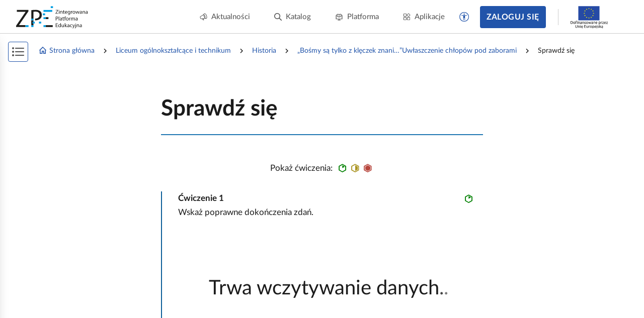

--- FILE ---
content_type: text/html; charset=UTF-8
request_url: https://zpe.gov.pl/a/sprawdz-sie/Dm5gcUNCU
body_size: 27836
content:
<!DOCTYPE html>
<html lang="pl" data-wcag-font-size="100">
<head>
    <meta charset="utf-8">
    <meta http-equiv="X-UA-Compatible" content="IE=edge">
    <meta name="viewport" content="width=device-width, initial-scale=1, user-scalable=yes, maximum-scale=5">
    <link rel="shortcut icon" type="image/x-icon" href="https://static.zpe.gov.pl/portal/assets/3186/img/favicon.ico"/>
    <title>
        
                            
        Sprawdź się  -  Bośmy są tylko z klęczek znani… Uwłaszczenie chłopów pod zaborami - zpe.gov.pl    </title>
    <meta name="description"
          content="E‑podręczniki to bezpłatne i dostępne dla wszystkich materiały edukacyjne.">
    <link rel="shortcut icon" href="/static/img/favicon.ico">
    <link rel="icon" href="/static/img/favicon.ico">

    <script type="text/javascript" src="/config.js"></script>

            <link rel="stylesheet" href="https://static.zpe.gov.pl/lms-kursy/asset/3689/appNotifications.css">
    
            <script src="https://static.zpe.gov.pl/lms-kursy/asset/3689/appNotifications.js"></script>
    
        <script type="text/javascript" src="https://static.zpe.gov.pl/portal/assets/3186/c/mathjax/es5/tex-mml-chtml.js"></script><script type="text/javascript" src="https://static.zpe.gov.pl/portal/assets/3186/c/header.js"></script><link rel="stylesheet" href="https://static.zpe.gov.pl/portal/assets/3186/c/header.css"><link rel="stylesheet" href="https://static.zpe.gov.pl/portal/assets/3186/c/main.css"><link rel="stylesheet" href="https://static.zpe.gov.pl/portal/assets/3186/c/style.css">
    
    <!-- Global site tag (gtag.js) - Google Analytics -->
    <script async src="https://www.googletagmanager.com/gtag/js?id=UA-135367972-1"></script>
    <script>
        window.dataLayer = window.dataLayer || [];
        function gtag() {
            dataLayer.push(arguments);
        }
        gtag('js', new Date());
        gtag('config', 'UA-135367972-1');
    </script>
    <script>
    window.APP_VERSION = 3186;
</script>
<script>
    CpDocumentApp.domain = (function stripHost(domain) {
        var pos = domain.split('.');
        var p2 = pos.pop();
        var p1 = pos.pop();

        if (-1 !== ['gov'].indexOf(p1)) {
            var p3 = pos.pop();
            p1 = p3 ? (p3 + '.' + p1) : p1;
        }

        return p1 ? (p1 + '.' + p2) : p2;
    })(document.domain);
    try {
        document.domain = CpDocumentApp.domain;
    } catch (e) {
        console.error(e);
    }

    requirejs.onError = function (err) {
        console.error(err);
    };
    define('messageApi.ready', ['modules/api/apilistener', 'reader.api'], function (apilistener, ReaderApi) {
        var ra = new ReaderApi(require, true, null);
        apilistener({}, window, null, ra, {}, {});
    });

    var volatileStorage = new CpStorage();
    volatileStorage.addWrapper(new CpStorageLocalstorageWrapper());
    var persistentStorage = new CpStorage();
        if (localStorage.getItem('AUTH_IS_LOGGED')) {
        window.define('reader.internal.auth', {
            'authenticated': true,
            'username': 'użytkownik'
        });
        let domain = window.CP_CONFIGURATION.host.lms + 'api/v1';
        persistentStorage.addWrapper(
            new CpStorageCacheWrapper(
                new CpStorageLoggedUser({
                    fetch: domain + ((function(a) { a=Cp.extend({},a); var r = "\/storage\/fetch"+(a["document"]?("\/"+a["document"]):"\/Dm5gcUNCU")+(a["language"]?("\/"+a["language"]):"\/pl"); delete a["language"];delete a["document"]; return r + '?' + CpWebUtils.arrayToURI(a); }))(),
                    save: domain + ((function(a) { a=Cp.extend({},a); var r = "\/storage\/save"+(a["document"]?("\/"+a["document"]):"\/Dm5gcUNCU")+(a["language"]?("\/"+a["language"]):"\/pl"); delete a["language"];delete a["document"]; return r + '?' + CpWebUtils.arrayToURI(a); }))(),
                    fetchFile: domain + ((function(a) { a=Cp.extend({},a); var r = "\/file-storage\/fetch"+(a["document"]?("\/"+a["document"]):"\/Dm5gcUNCU")+(a["language"]?("\/"+a["language"]):"\/pl"); delete a["language"];delete a["document"]; return r + '?' + CpWebUtils.arrayToURI(a); }))(),
                    saveFile: domain + ((function(a) { a=Cp.extend({},a); var r = "\/file-storage\/save"+(a["document"]?("\/"+a["document"]):"\/Dm5gcUNCU")+(a["language"]?("\/"+a["language"]):"\/pl"); delete a["language"];delete a["document"]; return r + '?' + CpWebUtils.arrayToURI(a); }))(),
                })
            )
        );
    } else {
        window.define('reader.internal.auth', {
            'authenticated': false,
            'username': 'niezalogowany'
        });
        persistentStorage.addWrapper(new CpStorageLocalstorageWrapper());
    }
    
    define('reader.internal.storage.volatile', volatileStorage);
    define('reader.internal.storage.persistent', persistentStorage);

    define('reader.app', ['underscore', 'jquery', 'jquery.ba-throttle-debounce', 'backbone', 'device_detection', 'common_base', 'libs/jquery.tooltipsy', 'reader.api', 'modules/cp/womi', 'messageApi.ready'], Cp.noop);
</script>

    <script>

    </script>
</head>
<body class="no-transition  ">

    <div id="header"></div>


<div class="sidebar-visible-overlay"></div>

    <div
        class="document-navigation wrapper wrapper--wide2 has-share-panel has-project-toc-sidebar">
        <div class="wrapper_content">
            <div class="document-navigation_breadcrumb hidden-xs" style="flex-wrap: wrap">
                                    <div class="d-flex f-align-center">
                        
                                                    <a class="document-navigation_breadcrumb-item"
                               href="/">
                                                                    <span class="document-navigation_breadcrumb-icon">
                                        <span class="mdi mdi-home-outline d-flex"></span>                                    </span>
                                
                                Strona główna                            </a>
                                            </div>
                                    <div class="d-flex f-align-center">
                                                    <span
                                class="document-navigation_breadcrumb-divider d-flex mdi mdi-chevron-right mdi-18px"></span>
                        
                                                    <a class="document-navigation_breadcrumb-item"
                               href="/szukaj?stage=E4">
                                
                                Liceum ogólnokształcące i technikum                            </a>
                                            </div>
                                    <div class="d-flex f-align-center">
                                                    <span
                                class="document-navigation_breadcrumb-divider d-flex mdi mdi-chevron-right mdi-18px"></span>
                        
                                                    <a class="document-navigation_breadcrumb-item"
                               href="/szukaj?stage=E4&subject=Historia LICEUM/TECHNIKUM">
                                
                                Historia                            </a>
                                            </div>
                                    <div class="d-flex f-align-center">
                                                    <span
                                class="document-navigation_breadcrumb-divider d-flex mdi mdi-chevron-right mdi-18px"></span>
                        
                                                    <a class="document-navigation_breadcrumb-item"
                               href="/b/PFBh83Rfp">
                                
                                <q>Bośmy są tylko z klęczek znani…</q> Uwłaszczenie chłopów pod zaborami                            </a>
                                            </div>
                                    <div class="d-flex f-align-center">
                                                    <span
                                class="document-navigation_breadcrumb-divider d-flex mdi mdi-chevron-right mdi-18px"></span>
                        
                                                    <span class="document-navigation_breadcrumb-item">
                                
                                Sprawdź się                            </span>
                                            </div>
                            </div>
            <a class="document-navigation_back" href="javascript:history.go(-1)">
                <span class="d-flex mdi mdi-chevron-left mdi-18px mr-1"></span>
                <span>Powrót</span>
            </a>
        </div>
    </div>

<div role="main" class="page-wrapper" id="content">
    <script>
    window.PAGE_DATA = {"project":{"id":"PFBh83Rfp","isEmaterial":true,"manifestUrl":"https:\/\/zpe.gov.pl\/api\/v1\/project\/PFBh83Rfp\/pl\/manifest"}}</script>
<script>
    window.DOCUMENT_DATA = {"project":{"id":"PFBh83Rfp"},"document":{"id":"Dm5gcUNCU"}}</script>


    <div id="sidebar_app"></div>
    <div id="switch-bar-article"></div>

<div
    class="main-section-content main-section-content--article   main-section-content--article__no-left-padding"
    id="collection-metadata"
    data-collection-variant="student"
    data-pageinfo="{&quot;siblings&quot;:{&quot;prevSibling&quot;:{&quot;name&quot;:&quot;Schemat&quot;,&quot;link&quot;:&quot;\/a\/schemat\/DwVSmQJtu&quot;},&quot;nextSibling&quot;:{&quot;name&quot;:&quot;Dla nauczyciela&quot;,&quot;link&quot;:&quot;\/a\/dla-nauczyciela\/D17HTx5Ym&quot;}}}"
    data-project-info="{&quot;project&quot;:&quot;PFBh83Rfp&quot;,&quot;document&quot;:&quot;Dm5gcUNCU&quot;,&quot;projectType&quot;:&quot;e_material_with_toc&quot;,&quot;teacherEditEnabled&quot;:true,&quot;materialBuilderEnabled&quot;:true}">
    <div class="animation-reload_header" style="display: none;">
        <div class="wrapper">
            <div class="wrapper_content">
                <div class="page-header page-header--previous">
                                            <h1>Schemat</h1>
                                    </div>

                <div class="page-header page-header--next">
                                            <h1>Dla nauczyciela</h1>
                                    </div>

                <div class="animation-reload_icon">
                    <i class="mdi mdi-refresh" aria-hidden="true"></i>
                </div>
            </div>
        </div>
    </div>

    <div class="animation-reload_page">
        <div class="page-content document-body" role="article" id="main-content">
            <div class="page-container"><div class="wrapper" data-editor-no-parse=""><div class="wrapper_content"><div class="page-header page-header--current"><h1>Sprawdź się</h1></div></div></div><div class="wrapper"><span data-specifier-type="section1-weak"><span data-alternative=""></span><span data-value=""></span></span> <span data-editor-params=""></span><div class="wrapper_content"><section data-block-name="DifficultyPickerBlock" data-block-resolved-by="difficulty-picker" data-editor-block=""><span data-editor-params=""><span data-specifier-resolvedby="" data-specifier-type="difficulty-picker" data-specifier-type-main=""><span data-alternative=""></span><span data-value=""></span></span><span data-specifier-type="fullpage" data-specifier-type-main="full-page"><span data-alternative=""></span><span data-value="">1</span></span></span><div data-editor-block-content=""><div class="difficulty-picker difficulty-picker--full-page"><div class="" data-editor-no-parse=""><div class="difficulty-picker_label">Pokaż ćwiczenia:<span class="difficulty-picker_levels"><span data-level="1" class="active"><i class="mdi mdi-hexagon-slice-1 exercise-difficulty-icon_easy" title="Poziom trudności: łatwy"></i></span><span data-level="2" class="active"><i class="mdi mdi-hexagon-slice-3 exercise-difficulty-icon_medium" title="Poziom trudności: średni"></i></span><span data-level="3" class="active"><i class="mdi mdi-hexagon-slice-6 exercise-difficulty-icon_hard" title="Poziom trudności: trudny"></i></span></span></div></div><div class="difficulty-picker_content"><div data-editor-content=""></div></div></div><span class="dummy-node" data-editor-no-parse="true"></span></div></section><section data-block-name="StaticExercise" data-block-resolved-by="cwiczenie" data-editor-block=""><span data-editor-params=""><span data-specifier-resolvedby="" data-specifier-type="cwiczenie" data-specifier-type-main=""><span data-alternative=""></span><span data-value=""></span></span><span data-specifier-type="level" data-specifier-type-main="level"><span data-alternative=""></span><span data-value="">1</span></span></span><div data-editor-block-content=""><span class="dummy-node" data-editor-no-parse="true"></span><div style="position:relative"><div class="parameters-container" data-editor-no-parse=""><i class="mdi mdi-hexagon-slice-1 exercise-difficulty-icon_easy exercise-difficulty" title="Poziom trudności: łatwy"></i></div><div class="elearning_exercise static-exercise" id="Dm5gcUNCU_pl_main__4" role="region" aria-labelledby="Dm5gcUNCU_pl_main__4_label" data-exercise-level="1" data-exercise-order="1"><div class="elearning_exercise__title" id="Dm5gcUNCU_pl_main__4_label" data-editor-no-parse="">Ćwiczenie <span data-editor-counter="exercise">1</span></div><div data-editor-content=""><p id="Dm5gcUNCU_pl_main__5" data-id="Dm5gcUNCU_pl_main__5">Wskaż poprawne dokończenia zdań.</p><section data-block-name="ResourceElement" data-block-resolved-by="media" data-editor-block=""><span data-editor-params=""><span data-specifier-resolvedby="" data-specifier-type="media" data-specifier-type-main=""><span data-alternative=""></span><span data-value="">RJgTTtivOSWml</span></span></span><div data-editor-block-content=""><span class="dummy-node" data-editor-no-parse="true"></span><figure class="figure exercise cp-exercise interactive   wcag-ready" data-resource-id="RJgTTtivOSWml" data-storage-id="Dm5gcUNCU_pl_main_RJgTTtivOSWml_1" data-validable="" data-exercise-level="" data-id="Dm5gcUNCU_pl_main__6" data-editor-no-parse=""><span class="sr-only" data-editor-no-parse="">Uwłaszczenie chłopów oznacza… Możliwe odpowiedzi: 1. nadanie im wolności osobistej., 2. odebranie im majątku., 3. nadanie im ziemi na własność., 4. zakładanie szkół ludowych.</span><div class="womi-container-v2 print-hide" data-editor-disabled=""><div class="classic"><div class="interactive-object-container" data-alt="Uwłaszczenie chłopów oznacza… Możliwe odpowiedzi: 1. nadanie im wolności osobistej., 2. odebranie im majątku., 3. nadanie im ziemi na własność., 4. zakładanie szkół ludowych." data-width="100%"><div class="standard-interactive-object" data-object-src="https://static.zpe.gov.pl/portal/f/res/RJgTTtivOSWml/1645192743/1pPhlnQImQseKKYyh9in0Ggta4HjnA5N" data-object-engine="core/q03xofy" data-manifest="{&quot;data&quot;:{&quot;code&quot;:null,&quot;mode&quot;:null,&quot;type&quot;:&quot;Q03XofY&quot;,&quot;content&quot;:{&quot;items&quot;:{&quot;reveal&quot;:0,&quot;elements&quot;:[{&quot;text&quot;:&quot;nadanie im wolności osobistej.&quot;,&quot;correct&quot;:false,&quot;feedback&quot;:&quot;Nie, to nie jest poprawna odpowiedź. Chodzi bardziej o kwestie majątkowe i prawo własności do ziemi.&quot;},{&quot;text&quot;:&quot;odebranie im majątku.&quot;,&quot;correct&quot;:false,&quot;feedback&quot;:&quot;Nie, to nie jest dobra odpowiedź. Ten termin oznacza nadanie ziemi na własność.&quot;},{&quot;text&quot;:&quot;nadanie im ziemi na własność.&quot;,&quot;correct&quot;:true,&quot;feedback&quot;:&quot;Tak, to dobra odpowiedź!&quot;},{&quot;text&quot;:&quot;zakładanie szkół ludowych.&quot;,&quot;correct&quot;:false,&quot;feedback&quot;:&quot;Nie, to nie jest poprawna odpowiedź. Nie chodzi tu o edukację, a o uzyskanie ziemi na własność.&quot;}]},&quot;title&quot;:&quot;Uwłaszczenie chłopów oznacza…&quot;,&quot;gameTitle&quot;:&quot;Uwłaszczenie chłopów oznacza…&quot;,&quot;gameSubtitle&quot;:&quot;&quot;},&quot;options&quot;:{&quot;theme&quot;:null,&quot;isTest&quot;:true,&quot;footerStyle&quot;:&quot;extended&quot;,&quot;isFullScreen&quot;:false,&quot;isAnswerCaseSensitive&quot;:true},&quot;shuffle&quot;:true,&quot;resources&quot;:[],&quot;resourcesCount&quot;:{&quot;audio&quot;:0,&quot;image&quot;:0,&quot;video&quot;:0},&quot;feedbackNegative&quot;:{&quot;title&quot;:&quot;Ta odpowiedź nie jest prawidłowa, wykonaj ćwiczenie jeszcze raz!&quot;,&quot;content&quot;:&quot;&quot;},&quot;feedbackPositive&quot;:{&quot;title&quot;:&quot;Bardzo dobrze Ci idzie!&quot;,&quot;content&quot;:&quot;&quot;}},&quot;files&quot;:[],&quot;engine&quot;:&quot;core/Q03XofY&quot;}"></div></div></div></div><div class="print-only" data-editor-no-parse=""><div data-title="Uwłaszczenie chłopów oznacza…" class="alternative-root">
    <div class="problem">
        <p>Uwłaszczenie chłopów oznacza…</p>
        <p></p>

        <div class="list">
            <ul class="bulleted">
                                    <li class="item">
                        nadanie im wolności osobistej.
                    </li>
                                    <li class="item">
                        odebranie im majątku.
                    </li>
                                    <li class="item">
                        nadanie im ziemi na własność.
                    </li>
                                    <li class="item">
                        zakładanie szkół ludowych.
                    </li>
                            </ul>
        </div>
    </div>
</div>
</div><figcaption class="figure_caption"><div class="figcaption_content" data-editor-disabled=""></div></figcaption></figure><span class="dummy-node" data-editor-no-parse="true"></span></div></section><section data-block-name="ResourceElement" data-block-resolved-by="media" data-editor-block=""><span data-editor-params=""><span data-specifier-resolvedby="" data-specifier-type="media" data-specifier-type-main=""><span data-alternative=""></span><span data-value="">R16m8OVU0WEgn</span></span></span><div data-editor-block-content=""><span class="dummy-node" data-editor-no-parse="true"></span><figure class="figure exercise cp-exercise interactive   wcag-ready" data-resource-id="R16m8OVU0WEgn" data-storage-id="Dm5gcUNCU_pl_main_R16m8OVU0WEgn_1" data-validable="" data-exercise-level="" data-id="Dm5gcUNCU_pl_main__7" data-editor-no-parse=""><span class="sr-only" data-editor-no-parse="">Sprzężaj to… Możliwe odpowiedzi: 1. nakaz odrabiania pańszczyzny., 2. konie lub bydło zaprzężone do wozu lub pługa., 3. miara wielkości gospodarstwa chłopskiego., 4. inne określenie czynszu płaconego przez chłopów., 5. zaprzęg chłopa wykorzystywany do odrabiania pańszczyzny.</span><div class="womi-container-v2 print-hide" data-editor-disabled=""><div class="classic"><div class="interactive-object-container" data-alt="Sprzężaj to… Możliwe odpowiedzi: 1. nakaz odrabiania pańszczyzny., 2. konie lub bydło zaprzężone do wozu lub pługa., 3. miara wielkości gospodarstwa chłopskiego., 4. inne określenie czynszu płaconego przez chłopów., 5. zaprzęg chłopa wykorzystywany do odrabiania pańszczyzny." data-width="100%"><div class="standard-interactive-object" data-object-src="https://static.zpe.gov.pl/portal/f/res/R16m8OVU0WEgn/1645192747/2SYVl6BX4XniuaJUpc8u4KyFGYXY73qd" data-object-engine="core/q04xofym" data-manifest="{&quot;data&quot;:{&quot;code&quot;:null,&quot;mode&quot;:null,&quot;type&quot;:&quot;Q04XofYM&quot;,&quot;content&quot;:{&quot;items&quot;:{&quot;elements&quot;:[{&quot;text&quot;:&quot;nakaz odrabiania pańszczyzny.&quot;,&quot;correct&quot;:false},{&quot;text&quot;:&quot;konie lub bydło zaprzężone do wozu lub pługa.&quot;,&quot;correct&quot;:true},{&quot;text&quot;:&quot;miara wielkości gospodarstwa chłopskiego.&quot;,&quot;correct&quot;:false},{&quot;text&quot;:&quot;inne określenie czynszu płaconego przez chłopów.&quot;,&quot;correct&quot;:false},{&quot;text&quot;:&quot;zaprzęg chłopa wykorzystywany do odrabiania pańszczyzny.&quot;,&quot;correct&quot;:true}]},&quot;title&quot;:&quot;Sprzężaj to…&quot;,&quot;gameTitle&quot;:&quot;Sprzężaj to…&quot;,&quot;gameSubtitle&quot;:&quot;&quot;},&quot;options&quot;:{&quot;theme&quot;:null,&quot;isTest&quot;:true,&quot;footerStyle&quot;:&quot;extended&quot;,&quot;isFullScreen&quot;:false,&quot;isAnswerCaseSensitive&quot;:true},&quot;shuffle&quot;:true,&quot;resources&quot;:[],&quot;resourcesCount&quot;:{&quot;audio&quot;:0,&quot;image&quot;:0,&quot;video&quot;:0},&quot;feedbackNegative&quot;:{&quot;title&quot;:&quot;Przemyśl odpowiedzi jeszcze raz.&quot;,&quot;content&quot;:&quot;&quot;},&quot;feedbackPositive&quot;:{&quot;title&quot;:&quot;Dobrze, świetnie Ci idzie!&quot;,&quot;content&quot;:&quot;&quot;}},&quot;files&quot;:[],&quot;engine&quot;:&quot;core/Q04XofYM&quot;}"></div></div></div></div><div class="print-only" data-editor-no-parse=""><div data-title="Sprzężaj to…" class="alternative-root">
    <div class="problem">
        <p>Sprzężaj to…</p>
        <p></p>

        <div class="list">
            <ul class="bulleted">
                                    <li class="item">
                        nakaz odrabiania pańszczyzny.
                    </li>
                                    <li class="item">
                        konie lub bydło zaprzężone do wozu lub pługa.
                    </li>
                                    <li class="item">
                        miara wielkości gospodarstwa chłopskiego.
                    </li>
                                    <li class="item">
                        inne określenie czynszu płaconego przez chłopów.
                    </li>
                                    <li class="item">
                        zaprzęg chłopa wykorzystywany do odrabiania pańszczyzny.
                    </li>
                            </ul>
        </div>
    </div>
</div>
</div><figcaption class="figure_caption"><div class="figcaption_content" data-editor-disabled=""></div></figcaption></figure><span class="dummy-node" data-editor-no-parse="true"></span></div></section><section data-block-name="ResourceElement" data-block-resolved-by="media" data-editor-block=""><span data-editor-params=""><span data-specifier-resolvedby="" data-specifier-type="media" data-specifier-type-main=""><span data-alternative=""></span><span data-value="">R1BMPibrlYxMC</span></span></span><div data-editor-block-content=""><span class="dummy-node" data-editor-no-parse="true"></span><figure class="figure exercise cp-exercise interactive   wcag-ready" data-resource-id="R1BMPibrlYxMC" data-storage-id="Dm5gcUNCU_pl_main_R1BMPibrlYxMC_1" data-validable="" data-exercise-level="" data-id="Dm5gcUNCU_pl_main__8" data-editor-no-parse=""><span class="sr-only" data-editor-no-parse="">Serwituty to… Możliwe odpowiedzi: 1. grunty folwarczne., 2. grunty chłopskie., 3. prawo do korzystania z gruntów folwarcznych i chłopskich, przysługujące chłopom i dziedzicom., 4. nakaz korzystania z gruntów folwarcznych przez chłopów., 5. przywilej duchowny.</span><div class="womi-container-v2 print-hide" data-editor-disabled=""><div class="classic"><div class="interactive-object-container" data-alt="Serwituty to… Możliwe odpowiedzi: 1. grunty folwarczne., 2. grunty chłopskie., 3. prawo do korzystania z gruntów folwarcznych i chłopskich, przysługujące chłopom i dziedzicom., 4. nakaz korzystania z gruntów folwarcznych przez chłopów., 5. przywilej duchowny." data-width="100%"><div class="standard-interactive-object" data-object-src="https://static.zpe.gov.pl/portal/f/res/R1BMPibrlYxMC/1645192751/2XGr8W0i30e9gSXFq11ja60z4I0UDFdF" data-object-engine="core/q03xofy" data-manifest="{&quot;data&quot;:{&quot;code&quot;:null,&quot;mode&quot;:null,&quot;type&quot;:&quot;Q03XofY&quot;,&quot;content&quot;:{&quot;items&quot;:{&quot;elements&quot;:[{&quot;text&quot;:&quot;grunty folwarczne.&quot;,&quot;correct&quot;:false},{&quot;text&quot;:&quot;grunty chłopskie.&quot;,&quot;correct&quot;:false},{&quot;text&quot;:&quot;prawo do korzystania z gruntów folwarcznych i chłopskich, przysługujące chłopom i dziedzicom.&quot;,&quot;correct&quot;:true},{&quot;text&quot;:&quot;nakaz korzystania z gruntów folwarcznych przez chłopów.&quot;,&quot;correct&quot;:false},{&quot;text&quot;:&quot;przywilej duchowny.&quot;,&quot;correct&quot;:false}]},&quot;title&quot;:&quot;Serwituty to…&quot;,&quot;gameTitle&quot;:&quot;Serwituty to…&quot;,&quot;gameSubtitle&quot;:&quot;&quot;},&quot;options&quot;:{&quot;theme&quot;:null,&quot;isTest&quot;:true,&quot;footerStyle&quot;:&quot;extended&quot;,&quot;isFullScreen&quot;:false,&quot;isAnswerCaseSensitive&quot;:true},&quot;shuffle&quot;:true,&quot;resources&quot;:[],&quot;resourcesCount&quot;:{&quot;audio&quot;:0,&quot;image&quot;:0,&quot;video&quot;:0},&quot;feedbackNegative&quot;:{&quot;title&quot;:&quot;Źle, spróbuj jeszcze raz!&quot;,&quot;content&quot;:&quot;&quot;},&quot;feedbackPositive&quot;:{&quot;title&quot;:&quot;Brawo, to poprawna odpowiedź!&quot;,&quot;content&quot;:&quot;&quot;}},&quot;files&quot;:[],&quot;engine&quot;:&quot;core/Q03XofY&quot;}"></div></div></div></div><div class="print-only" data-editor-no-parse=""><div data-title="Serwituty to…" class="alternative-root">
    <div class="problem">
        <p>Serwituty to…</p>
        <p></p>

        <div class="list">
            <ul class="bulleted">
                                    <li class="item">
                        grunty folwarczne.
                    </li>
                                    <li class="item">
                        grunty chłopskie.
                    </li>
                                    <li class="item">
                        prawo do korzystania z gruntów folwarcznych i chłopskich, przysługujące chłopom i dziedzicom.
                    </li>
                                    <li class="item">
                        nakaz korzystania z gruntów folwarcznych przez chłopów.
                    </li>
                                    <li class="item">
                        przywilej duchowny.
                    </li>
                            </ul>
        </div>
    </div>
</div>
</div><figcaption class="figure_caption"><div class="figcaption_content" data-editor-disabled=""></div></figcaption></figure></div></section></div></div></div><span class="dummy-node" data-editor-no-parse="true"></span></div></section><section data-block-name="Wcag" data-block-resolved-by="wcag" data-editor-block=""><span data-editor-params=""><span data-specifier-resolvedby="" data-specifier-type="wcag" data-specifier-type-main=""><span data-alternative=""></span><span data-value=""></span></span></span><div data-editor-block-content=""><span class="dummy-node" data-editor-no-parse="true"></span><div class="wcag-container"><div data-editor-content=""><section data-block-name="ResourceElement" data-block-resolved-by="media" data-editor-block=""><span data-editor-params=""><span data-specifier-resolvedby="" data-specifier-type="media" data-specifier-type-main=""><span data-alternative=""> </span><span data-value="">R1Tber3JLpjbR</span></span><span data-specifier-type="level" data-specifier-type-main="level"><span data-alternative=""></span><span data-value="">1</span></span><span data-specifier-type="wide" data-specifier-type-main="wide"><span data-alternative=""></span><span data-value="">1</span></span></span><div data-editor-block-content=""><div style="position:relative"><div class="parameters-container" data-editor-no-parse=""><i class="mdi mdi-hexagon-slice-1 exercise-difficulty-icon_easy exercise-difficulty" title="Poziom trudności: łatwy"></i></div><div data-resource-id="R1Tber3JLpjbR" class="elearning_exercise" role="region" aria-labelledby="Dm5gcUNCU_pl_main__A_label"><div class="elearning_exercise__title" id="Dm5gcUNCU_pl_main__A_label" data-editor-no-parse="">Ćwiczenie <span data-editor-counter="exercise">2</span></div><figure class="figure exercise cp-exercise interactive   " data-resource-id="R1Tber3JLpjbR" data-storage-id="Dm5gcUNCU_pl_main_R1Tber3JLpjbR_1" data-validable="" data-exercise-level="1" data-id="Dm5gcUNCU_pl_main__A" data-editor-no-parse=""><div class="cp-editor-alt" aria-hidden="true" style="display: none" data-editor-no-parse="">Umieść podane fakty w odpowiednich miejscach na osi czasu. 
1807-  Możliwe odpowiedzi: 1. uwłaszczenie w Galicji, 2. Konstytucja Księstwa Warszawskiego nadaje wolność osobistą chłopom. Dekret grudniowy „zdejmuje chłopom kajdany wraz z butami”. Wolność osobista chłopów na Pomorzu i na Śląsku., 3. uwłaszczenie na Ziemiach Zabranych. Zniesienie pańszczyzny w Królestwie Polskim, 4. początek uwłaszczenia w Księstwie Poznańskim, 5. dekret uwłaszczeniowy Rządu Narodowego, 6. ukaz carski o uwłaszczeniu 

1823-  Możliwe odpowiedzi: 1. uwłaszczenie w Galicji, 2. Konstytucja Księstwa Warszawskiego nadaje wolność osobistą chłopom. Dekret grudniowy „zdejmuje chłopom kajdany wraz z butami”. Wolność osobista chłopów na Pomorzu i na Śląsku., 3. uwłaszczenie na Ziemiach Zabranych. Zniesienie pańszczyzny w Królestwie Polskim, 4. początek uwłaszczenia w Księstwie Poznańskim, 5. dekret uwłaszczeniowy Rządu Narodowego, 6. ukaz carski o uwłaszczeniu 

1848-  Możliwe odpowiedzi: 1. uwłaszczenie w Galicji, 2. Konstytucja Księstwa Warszawskiego nadaje wolność osobistą chłopom. Dekret grudniowy „zdejmuje chłopom kajdany wraz z butami”. Wolność osobista chłopów na Pomorzu i na Śląsku., 3. uwłaszczenie na Ziemiach Zabranych. Zniesienie pańszczyzny w Królestwie Polskim, 4. początek uwłaszczenia w Księstwie Poznańskim, 5. dekret uwłaszczeniowy Rządu Narodowego, 6. ukaz carski o uwłaszczeniu 

1861-  Możliwe odpowiedzi: 1. uwłaszczenie w Galicji, 2. Konstytucja Księstwa Warszawskiego nadaje wolność osobistą chłopom. Dekret grudniowy „zdejmuje chłopom kajdany wraz z butami”. Wolność osobista chłopów na Pomorzu i na Śląsku., 3. uwłaszczenie na Ziemiach Zabranych. Zniesienie pańszczyzny w Królestwie Polskim, 4. początek uwłaszczenia w Księstwie Poznańskim, 5. dekret uwłaszczeniowy Rządu Narodowego, 6. ukaz carski o uwłaszczeniu 

1863 - Możliwe odpowiedzi: 1. uwłaszczenie w Galicji, 2. Konstytucja Księstwa Warszawskiego nadaje wolność osobistą chłopom. Dekret grudniowy „zdejmuje chłopom kajdany wraz z butami”. Wolność osobista chłopów na Pomorzu i na Śląsku., 3. uwłaszczenie na Ziemiach Zabranych. Zniesienie pańszczyzny w Królestwie Polskim, 4. początek uwłaszczenia w Księstwie Poznańskim, 5. dekret uwłaszczeniowy Rządu Narodowego, 6. ukaz carski o uwłaszczeniu 

1864- Możliwe odpowiedzi: 1. uwłaszczenie w Galicji, 2. Konstytucja Księstwa Warszawskiego nadaje wolność osobistą chłopom. Dekret grudniowy „zdejmuje chłopom kajdany wraz z butami”. Wolność osobista chłopów na Pomorzu i na Śląsku., 3. uwłaszczenie na Ziemiach Zabranych. Zniesienie pańszczyzny w Królestwie Polskim, 4. początek uwłaszczenia w Księstwie Poznańskim, 5. dekret uwłaszczeniowy Rządu Narodowego, 6. ukaz carski o uwłaszczeniu</div><span class="sr-only" data-editor-no-parse="">Umieść podane fakty w odpowiednich miejscach na osi czasu. 
1807-  Możliwe odpowiedzi: 1. uwłaszczenie w Galicji, 2. Konstytucja Księstwa Warszawskiego nadaje wolność osobistą chłopom. Dekret grudniowy „zdejmuje chłopom kajdany wraz z butami”. Wolność osobista chłopów na Pomorzu i na Śląsku., 3. uwłaszczenie na Ziemiach Zabranych. Zniesienie pańszczyzny w Królestwie Polskim, 4. początek uwłaszczenia w Księstwie Poznańskim, 5. dekret uwłaszczeniowy Rządu Narodowego, 6. ukaz carski o uwłaszczeniu 

1823-  Możliwe odpowiedzi: 1. uwłaszczenie w Galicji, 2. Konstytucja Księstwa Warszawskiego nadaje wolność osobistą chłopom. Dekret grudniowy „zdejmuje chłopom kajdany wraz z butami”. Wolność osobista chłopów na Pomorzu i na Śląsku., 3. uwłaszczenie na Ziemiach Zabranych. Zniesienie pańszczyzny w Królestwie Polskim, 4. początek uwłaszczenia w Księstwie Poznańskim, 5. dekret uwłaszczeniowy Rządu Narodowego, 6. ukaz carski o uwłaszczeniu 

1848-  Możliwe odpowiedzi: 1. uwłaszczenie w Galicji, 2. Konstytucja Księstwa Warszawskiego nadaje wolność osobistą chłopom. Dekret grudniowy „zdejmuje chłopom kajdany wraz z butami”. Wolność osobista chłopów na Pomorzu i na Śląsku., 3. uwłaszczenie na Ziemiach Zabranych. Zniesienie pańszczyzny w Królestwie Polskim, 4. początek uwłaszczenia w Księstwie Poznańskim, 5. dekret uwłaszczeniowy Rządu Narodowego, 6. ukaz carski o uwłaszczeniu 

1861-  Możliwe odpowiedzi: 1. uwłaszczenie w Galicji, 2. Konstytucja Księstwa Warszawskiego nadaje wolność osobistą chłopom. Dekret grudniowy „zdejmuje chłopom kajdany wraz z butami”. Wolność osobista chłopów na Pomorzu i na Śląsku., 3. uwłaszczenie na Ziemiach Zabranych. Zniesienie pańszczyzny w Królestwie Polskim, 4. początek uwłaszczenia w Księstwie Poznańskim, 5. dekret uwłaszczeniowy Rządu Narodowego, 6. ukaz carski o uwłaszczeniu 

1863 - Możliwe odpowiedzi: 1. uwłaszczenie w Galicji, 2. Konstytucja Księstwa Warszawskiego nadaje wolność osobistą chłopom. Dekret grudniowy „zdejmuje chłopom kajdany wraz z butami”. Wolność osobista chłopów na Pomorzu i na Śląsku., 3. uwłaszczenie na Ziemiach Zabranych. Zniesienie pańszczyzny w Królestwie Polskim, 4. początek uwłaszczenia w Księstwie Poznańskim, 5. dekret uwłaszczeniowy Rządu Narodowego, 6. ukaz carski o uwłaszczeniu 

1864- Możliwe odpowiedzi: 1. uwłaszczenie w Galicji, 2. Konstytucja Księstwa Warszawskiego nadaje wolność osobistą chłopom. Dekret grudniowy „zdejmuje chłopom kajdany wraz z butami”. Wolność osobista chłopów na Pomorzu i na Śląsku., 3. uwłaszczenie na Ziemiach Zabranych. Zniesienie pańszczyzny w Królestwie Polskim, 4. początek uwłaszczenia w Księstwie Poznańskim, 5. dekret uwłaszczeniowy Rządu Narodowego, 6. ukaz carski o uwłaszczeniu</span><div class="womi-container-v2 print-hide" data-editor-disabled=""><div class="classic"><div class="interactive-object-container" data-alt="Umieść podane fakty w odpowiednich miejscach na osi czasu. &#10;1807-  Możliwe odpowiedzi: 1. uwłaszczenie w Galicji, 2. Konstytucja Księstwa Warszawskiego nadaje wolność osobistą chłopom. Dekret grudniowy „zdejmuje chłopom kajdany wraz z butami”. Wolność osobista chłopów na Pomorzu i na Śląsku., 3. uwłaszczenie na Ziemiach Zabranych. Zniesienie pańszczyzny w Królestwie Polskim, 4. początek uwłaszczenia w Księstwie Poznańskim, 5. dekret uwłaszczeniowy Rządu Narodowego, 6. ukaz carski o uwłaszczeniu &#10;&#10;1823-  Możliwe odpowiedzi: 1. uwłaszczenie w Galicji, 2. Konstytucja Księstwa Warszawskiego nadaje wolność osobistą chłopom. Dekret grudniowy „zdejmuje chłopom kajdany wraz z butami”. Wolność osobista chłopów na Pomorzu i na Śląsku., 3. uwłaszczenie na Ziemiach Zabranych. Zniesienie pańszczyzny w Królestwie Polskim, 4. początek uwłaszczenia w Księstwie Poznańskim, 5. dekret uwłaszczeniowy Rządu Narodowego, 6. ukaz carski o uwłaszczeniu &#10;&#10;1848-  Możliwe odpowiedzi: 1. uwłaszczenie w Galicji, 2. Konstytucja Księstwa Warszawskiego nadaje wolność osobistą chłopom. Dekret grudniowy „zdejmuje chłopom kajdany wraz z butami”. Wolność osobista chłopów na Pomorzu i na Śląsku., 3. uwłaszczenie na Ziemiach Zabranych. Zniesienie pańszczyzny w Królestwie Polskim, 4. początek uwłaszczenia w Księstwie Poznańskim, 5. dekret uwłaszczeniowy Rządu Narodowego, 6. ukaz carski o uwłaszczeniu &#10;&#10;1861-  Możliwe odpowiedzi: 1. uwłaszczenie w Galicji, 2. Konstytucja Księstwa Warszawskiego nadaje wolność osobistą chłopom. Dekret grudniowy „zdejmuje chłopom kajdany wraz z butami”. Wolność osobista chłopów na Pomorzu i na Śląsku., 3. uwłaszczenie na Ziemiach Zabranych. Zniesienie pańszczyzny w Królestwie Polskim, 4. początek uwłaszczenia w Księstwie Poznańskim, 5. dekret uwłaszczeniowy Rządu Narodowego, 6. ukaz carski o uwłaszczeniu &#10;&#10;1863 - Możliwe odpowiedzi: 1. uwłaszczenie w Galicji, 2. Konstytucja Księstwa Warszawskiego nadaje wolność osobistą chłopom. Dekret grudniowy „zdejmuje chłopom kajdany wraz z butami”. Wolność osobista chłopów na Pomorzu i na Śląsku., 3. uwłaszczenie na Ziemiach Zabranych. Zniesienie pańszczyzny w Królestwie Polskim, 4. początek uwłaszczenia w Księstwie Poznańskim, 5. dekret uwłaszczeniowy Rządu Narodowego, 6. ukaz carski o uwłaszczeniu &#10;&#10;1864- Możliwe odpowiedzi: 1. uwłaszczenie w Galicji, 2. Konstytucja Księstwa Warszawskiego nadaje wolność osobistą chłopom. Dekret grudniowy „zdejmuje chłopom kajdany wraz z butami”. Wolność osobista chłopów na Pomorzu i na Śląsku., 3. uwłaszczenie na Ziemiach Zabranych. Zniesienie pańszczyzny w Królestwie Polskim, 4. początek uwłaszczenia w Księstwie Poznańskim, 5. dekret uwłaszczeniowy Rządu Narodowego, 6. ukaz carski o uwłaszczeniu" data-width="100%"><div class="standard-interactive-object" data-object-src="https://static.zpe.gov.pl/portal/f/res/R1Tber3JLpjbR/1622534699/1sEp0F3CmWnUkoOfeKqboEuZ6bV9Xu5p" data-object-engine="core/q21timeline" data-manifest="{&quot;data&quot;:{&quot;code&quot;:null,&quot;mode&quot;:null,&quot;type&quot;:&quot;Q21Timeline&quot;,&quot;content&quot;:{&quot;items&quot;:[{&quot;day&quot;:&quot;&quot;,&quot;date&quot;:&quot;1807&quot;,&quot;year&quot;:&quot;1807&quot;,&quot;label&quot;:&quot;Konstytucja Księstwa Warszawskiego nadaje wolność osobistą chłopom. Dekret grudniowy „zdejmuje chłopom kajdany wraz z butami”. Wolność osobista chłopów na Pomorzu i na Śląsku.&quot;,&quot;month&quot;:&quot;&quot;},{&quot;day&quot;:&quot;&quot;,&quot;date&quot;:&quot;1823&quot;,&quot;year&quot;:&quot;1823&quot;,&quot;label&quot;:&quot;Początek uwłaszczenia w Księstwie Poznańskim.&quot;,&quot;month&quot;:&quot;&quot;},{&quot;day&quot;:&quot;&quot;,&quot;date&quot;:&quot;1848&quot;,&quot;year&quot;:&quot;1848&quot;,&quot;label&quot;:&quot;Uwłaszczenie w Galicji.&quot;,&quot;month&quot;:&quot;&quot;},{&quot;day&quot;:&quot;&quot;,&quot;date&quot;:&quot;1861&quot;,&quot;year&quot;:&quot;1861&quot;,&quot;label&quot;:&quot;Uwłaszczenie na ziemiach zabranych. Zniesienie pańszczyzny w Królestwie Polskim.&quot;,&quot;month&quot;:&quot;&quot;},{&quot;day&quot;:&quot;&quot;,&quot;date&quot;:&quot;1863&quot;,&quot;year&quot;:&quot;1863&quot;,&quot;label&quot;:&quot;Dekret uwłaszczeniowy Rządu Narodowego.&quot;,&quot;month&quot;:&quot;&quot;},{&quot;day&quot;:&quot;&quot;,&quot;date&quot;:&quot;1864&quot;,&quot;year&quot;:&quot;1864&quot;,&quot;label&quot;:&quot;Ukaz carski o uwłaszczeniu.&quot;,&quot;month&quot;:&quot;&quot;}],&quot;title&quot;:&quot;Umieść podane fakty w odpowiednich miejscach na osi czasu.&quot;,&quot;options&quot;:[],&quot;gameTitle&quot;:&quot;Umieść podane fakty w odpowiednich miejscach na osi czasu.&quot;,&quot;gameSubtitle&quot;:&quot;&quot;},&quot;options&quot;:{&quot;theme&quot;:null,&quot;isTest&quot;:true,&quot;footerStyle&quot;:&quot;extended&quot;,&quot;isFullScreen&quot;:false,&quot;isAnswerCaseSensitive&quot;:true},&quot;shuffle&quot;:true,&quot;resources&quot;:[],&quot;resourcesCount&quot;:{&quot;audio&quot;:0,&quot;image&quot;:0,&quot;video&quot;:0},&quot;feedbackNegative&quot;:{&quot;title&quot;:&quot;Przemyśl odpowiedzi jeszcze raz.&quot;,&quot;content&quot;:&quot;&quot;},&quot;feedbackPositive&quot;:{&quot;title&quot;:&quot;Zgadza się!&quot;,&quot;content&quot;:&quot;&quot;}},&quot;files&quot;:[],&quot;engine&quot;:&quot;core/Q21Timeline&quot;}"></div></div></div></div><div class="print-only" data-editor-no-parse=""><div data-title="Umieść podane fakty w odpowiednich miejscach na osi czasu." class="alternative-root">
    <div class="problem">
        <p>Umieść podane fakty w odpowiednich miejscach na osi czasu.</p>
        <p>Połącz wydarzenia z datami</p>

        <p>
            1864, <br/>
1823, <br/>
1861, <br/>
1848, <br/>
1807, <br/>
1863
        </p>

        <div class="table">
            <table>
                <tbody>
                                    <tr>
                        <td>Konstytucja Księstwa Warszawskiego nadaje wolność osobistą chłopom. Dekret grudniowy „zdejmuje chłopom kajdany wraz z butami”. Wolność osobista chłopów na Pomorzu i na Śląsku.</td>
                        <td> </td>
                    </tr>
                                    <tr>
                        <td>Początek uwłaszczenia w Księstwie Poznańskim.</td>
                        <td> </td>
                    </tr>
                                    <tr>
                        <td>Uwłaszczenie w Galicji.</td>
                        <td> </td>
                    </tr>
                                    <tr>
                        <td>Uwłaszczenie na ziemiach zabranych. Zniesienie pańszczyzny w Królestwie Polskim.</td>
                        <td> </td>
                    </tr>
                                    <tr>
                        <td>Dekret uwłaszczeniowy Rządu Narodowego.</td>
                        <td> </td>
                    </tr>
                                    <tr>
                        <td>Ukaz carski o uwłaszczeniu.</td>
                        <td> </td>
                    </tr>
                                </tbody>
            </table>
        </div>
    </div>
</div>
</div><figcaption class="figure_caption"><div class="figcaption_content" data-editor-disabled=""></div></figcaption></figure></div></div><span class="dummy-node" data-editor-no-parse="true"></span></div></section><section data-block-name="WcagAlternativeExercise" data-block-resolved-by="wcag-alternative-exercise" data-editor-block=""><span data-editor-params=""><span data-specifier-resolvedby="" data-specifier-type="wcag-alternative-exercise" data-specifier-type-main=""><span data-alternative=""></span><span data-value=""></span></span></span><div data-editor-block-content=""><span class="dummy-node" data-editor-no-parse="true"></span><div class="wcag-alternative-exercise"><div data-editor-content=""><section data-block-name="StaticExercise" data-block-resolved-by="cwiczenie" data-editor-block=""><span data-editor-params=""><span data-specifier-resolvedby="" data-specifier-type="cwiczenie" data-specifier-type-main=""><span data-alternative=""></span><span data-value=""></span></span></span><div data-editor-block-content=""><div class="elearning_exercise static-exercise" id="Dm5gcUNCU_pl_main__C" role="region" aria-labelledby="Dm5gcUNCU_pl_main__C_label" data-exercise-level="" data-exercise-order="2"><div class="elearning_exercise__title" id="Dm5gcUNCU_pl_main__C_label" data-editor-no-parse="">Ćwiczenie <span data-editor-counter="exercise">2</span></div><div data-editor-content=""><section data-block-name="ResourceElement" data-block-resolved-by="media" data-editor-block=""><span data-editor-params=""><span data-specifier-resolvedby="" data-specifier-type="media" data-specifier-type-main=""><span data-alternative=""></span><span data-value="">Rcc0HfLy3d5H3</span></span></span><div data-editor-block-content=""><figure class="figure exercise cp-exercise interactive   " data-resource-id="Rcc0HfLy3d5H3" data-storage-id="Dm5gcUNCU_pl_main_Rcc0HfLy3d5H3_1" data-validable="" data-exercise-level="" data-id="Dm5gcUNCU_pl_main__D" data-editor-no-parse=""><div class="cp-editor-alt" aria-hidden="true" style="display: none" data-editor-no-parse="">Połącz wydarzenia z odpowiednimi datami. Konstytucja Księstwa Warszawskiego nadaje wolność osobistą chłopom. Dekret grudniowy „zdejmuje chłopom kajdany wraz z butami”. Wolność osobista chłopów na Pomorzu i na Śląsku. Możliwe odpowiedzi: 1. 1861, 2. 1863, 3. 1848, 4. 1823, 5. 1864, 6. 1807 Początek uwłaszczenia w Księstwie Poznańskim. Możliwe odpowiedzi: 1. 1861, 2. 1863, 3. 1848, 4. 1823, 5. 1864, 6. 1807 Uwłaszczenie w Galicji. Możliwe odpowiedzi: 1. 1861, 2. 1863, 3. 1848, 4. 1823, 5. 1864, 6. 1807 Uwłaszczenie na ziemiach zabranych. Zniesienie pańszczyzny w Królestwie Polskim. Możliwe odpowiedzi: 1. 1861, 2. 1863, 3. 1848, 4. 1823, 5. 1864, 6. 1807 Dekret uwłaszczeniowy Rządu Narodowego. Możliwe odpowiedzi: 1. 1861, 2. 1863, 3. 1848, 4. 1823, 5. 1864, 6. 1807 Ukaz carski o uwłaszczeniu. Możliwe odpowiedzi: 1. 1861, 2. 1863, 3. 1848, 4. 1823, 5. 1864, 6. 1807</div><span class="sr-only" data-editor-no-parse="">Połącz wydarzenia z odpowiednimi datami. Konstytucja Księstwa Warszawskiego nadaje wolność osobistą chłopom. Dekret grudniowy „zdejmuje chłopom kajdany wraz z butami”. Wolność osobista chłopów na Pomorzu i na Śląsku. Możliwe odpowiedzi: 1. 1861, 2. 1863, 3. 1848, 4. 1823, 5. 1864, 6. 1807 Początek uwłaszczenia w Księstwie Poznańskim. Możliwe odpowiedzi: 1. 1861, 2. 1863, 3. 1848, 4. 1823, 5. 1864, 6. 1807 Uwłaszczenie w Galicji. Możliwe odpowiedzi: 1. 1861, 2. 1863, 3. 1848, 4. 1823, 5. 1864, 6. 1807 Uwłaszczenie na ziemiach zabranych. Zniesienie pańszczyzny w Królestwie Polskim. Możliwe odpowiedzi: 1. 1861, 2. 1863, 3. 1848, 4. 1823, 5. 1864, 6. 1807 Dekret uwłaszczeniowy Rządu Narodowego. Możliwe odpowiedzi: 1. 1861, 2. 1863, 3. 1848, 4. 1823, 5. 1864, 6. 1807 Ukaz carski o uwłaszczeniu. Możliwe odpowiedzi: 1. 1861, 2. 1863, 3. 1848, 4. 1823, 5. 1864, 6. 1807</span><div class="womi-container-v2 print-hide" data-editor-disabled=""><div class="classic"><div class="interactive-object-container" data-alt="Połącz wydarzenia z odpowiednimi datami. Konstytucja Księstwa Warszawskiego nadaje wolność osobistą chłopom. Dekret grudniowy „zdejmuje chłopom kajdany wraz z butami”. Wolność osobista chłopów na Pomorzu i na Śląsku. Możliwe odpowiedzi: 1. 1861, 2. 1863, 3. 1848, 4. 1823, 5. 1864, 6. 1807 Początek uwłaszczenia w Księstwie Poznańskim. Możliwe odpowiedzi: 1. 1861, 2. 1863, 3. 1848, 4. 1823, 5. 1864, 6. 1807 Uwłaszczenie w Galicji. Możliwe odpowiedzi: 1. 1861, 2. 1863, 3. 1848, 4. 1823, 5. 1864, 6. 1807 Uwłaszczenie na ziemiach zabranych. Zniesienie pańszczyzny w Królestwie Polskim. Możliwe odpowiedzi: 1. 1861, 2. 1863, 3. 1848, 4. 1823, 5. 1864, 6. 1807 Dekret uwłaszczeniowy Rządu Narodowego. Możliwe odpowiedzi: 1. 1861, 2. 1863, 3. 1848, 4. 1823, 5. 1864, 6. 1807 Ukaz carski o uwłaszczeniu. Możliwe odpowiedzi: 1. 1861, 2. 1863, 3. 1848, 4. 1823, 5. 1864, 6. 1807" data-width="100%"><div class="standard-interactive-object" data-object-src="https://static.zpe.gov.pl/portal/f/res/Rcc0HfLy3d5H3/1645192755/1gmATks0fVfKbQ3OBVxF7c76yI2PTc0F" data-object-engine="core/q11pairs" data-manifest="{&quot;data&quot;:{&quot;code&quot;:null,&quot;mode&quot;:null,&quot;type&quot;:&quot;Q11Pairs&quot;,&quot;content&quot;:{&quot;items&quot;:[{&quot;left&quot;:&quot;Konstytucja Księstwa Warszawskiego nadaje wolność osobistą chłopom. Dekret grudniowy „zdejmuje chłopom kajdany wraz z butami”. Wolność osobista chłopów na Pomorzu i na Śląsku.&quot;,&quot;right&quot;:&quot;1807&quot;},{&quot;left&quot;:&quot;Początek uwłaszczenia w Księstwie Poznańskim.&quot;,&quot;right&quot;:&quot;1823&quot;},{&quot;left&quot;:&quot;Uwłaszczenie w Galicji.&quot;,&quot;right&quot;:&quot;1848&quot;},{&quot;left&quot;:&quot;Uwłaszczenie na ziemiach zabranych. Zniesienie pańszczyzny w Królestwie Polskim.&quot;,&quot;right&quot;:&quot;1861&quot;},{&quot;left&quot;:&quot;Dekret uwłaszczeniowy Rządu Narodowego.&quot;,&quot;right&quot;:&quot;1863&quot;},{&quot;left&quot;:&quot;Ukaz carski o uwłaszczeniu.&quot;,&quot;right&quot;:&quot;1864&quot;}],&quot;title&quot;:&quot;Połącz wydarzenia z odpowiednimi datami.&quot;,&quot;gameTitle&quot;:&quot;Połącz wydarzenia z odpowiednimi datami.&quot;,&quot;gameSubtitle&quot;:&quot;&quot;},&quot;options&quot;:{&quot;theme&quot;:null,&quot;isTest&quot;:true,&quot;footerStyle&quot;:&quot;extended&quot;,&quot;isFullScreen&quot;:false,&quot;isAnswerCaseSensitive&quot;:true},&quot;shuffle&quot;:true,&quot;resources&quot;:[],&quot;resourcesCount&quot;:{&quot;audio&quot;:0,&quot;image&quot;:0,&quot;video&quot;:0},&quot;feedbackNegative&quot;:{&quot;title&quot;:&quot;&quot;,&quot;content&quot;:&quot;&quot;},&quot;feedbackPositive&quot;:{&quot;title&quot;:&quot;&quot;,&quot;content&quot;:&quot;&quot;}},&quot;files&quot;:[],&quot;engine&quot;:&quot;core/Q11Pairs&quot;}"></div></div></div></div><div class="print-only" data-editor-no-parse=""></div><figcaption class="figure_caption"><div class="figcaption_content" data-editor-disabled=""></div></figcaption></figure></div></section></div></div></div></section></div></div></div></section></div></div><span class="dummy-node" data-editor-no-parse="true"></span></div></section><section data-block-name="Wcag" data-block-resolved-by="wcag" data-editor-block=""><span data-editor-params=""><span data-specifier-resolvedby="" data-specifier-type="wcag" data-specifier-type-main=""><span data-alternative=""></span><span data-value=""></span></span></span><div data-editor-block-content=""><span class="dummy-node" data-editor-no-parse="true"></span><div class="wcag-container"><div data-editor-content=""><section data-block-name="ResourceElement" data-block-resolved-by="media" data-editor-block=""><span data-editor-params=""><span data-specifier-resolvedby="" data-specifier-type="media" data-specifier-type-main=""><span data-alternative=""> </span><span data-value="">R1762zaQUaksR</span></span><span data-specifier-type="level" data-specifier-type-main="level"><span data-alternative=""></span><span data-value="">2</span></span><span data-specifier-type="wide" data-specifier-type-main="wide"><span data-alternative=""></span><span data-value="">1</span></span></span><div data-editor-block-content=""><div style="position:relative"><div class="parameters-container" data-editor-no-parse=""><i class="mdi mdi-hexagon-slice-3 exercise-difficulty-icon_medium exercise-difficulty" title="Poziom trudności: średni"></i></div><div data-resource-id="R1762zaQUaksR" class="elearning_exercise" role="region" aria-labelledby="Dm5gcUNCU_pl_main__F_label"><div class="elearning_exercise__title" id="Dm5gcUNCU_pl_main__F_label" data-editor-no-parse="">Ćwiczenie <span data-editor-counter="exercise">3</span></div><figure class="figure exercise cp-exercise interactive   " data-resource-id="R1762zaQUaksR" data-storage-id="Dm5gcUNCU_pl_main_R1762zaQUaksR_1" data-validable="" data-exercise-level="2" data-id="Dm5gcUNCU_pl_main__F" data-editor-no-parse=""><div class="cp-editor-alt" aria-hidden="true" style="display: none" data-editor-no-parse="">Wybierz jedno nowe słowo poznane podczas dzisiejszej lekcji i ułóż z nim zdanie.</div><span class="sr-only" data-editor-no-parse="">Wybierz jedno nowe słowo poznane podczas dzisiejszej lekcji i ułóż z nim zdanie.</span><div class="womi-container-v2 print-hide" data-editor-disabled=""><div class="classic"><div class="interactive-object-container" data-alt="Wybierz jedno nowe słowo poznane podczas dzisiejszej lekcji i ułóż z nim zdanie." data-width="100%"><div class="standard-interactive-object" data-object-src="https://static.zpe.gov.pl/portal/f/res/R1762zaQUaksR/1662486341/1iOoEzT8SmN9NJSjhyfoyxXqTcp650Pm" data-object-engine="core/q34tabledraganddrop" data-manifest="{&quot;data&quot;:{&quot;code&quot;:null,&quot;mode&quot;:null,&quot;type&quot;:&quot;Q34TableDragAndDrop&quot;,&quot;content&quot;:{&quot;items&quot;:{&quot;table&quot;:[{&quot;rows&quot;:[{&quot;text&quot;:&quot;&lt;q&gt;Art. 1. Rolnicy po miastach i wsiach prywatnych osiedli, przynajmniej trzy morgi gruntu dla siebie obrabiający, dopóki obowiązki do nich przywiązane należycie wykonywać będą, używać mają na przyszłość zajmowanych obecnie gruntów i innych dogodności, a właściciele dóbr nie mogą ich samowolnie rugować ani odejmować i uszczuplać ich posiadłości, ani podwyższać ich obowiązków.&lt;/q&gt;&quot;,&quot;toType&quot;:true},{&quot;text&quot;:&quot;&lt;q&gt;Art. 1. Grunta zostające w posiadaniu włościan (to jest osady włościańskie) lub w dobrach prywatnych najmiłościwiej rozdawanych (majorackich), jako też w dobrach instytutowych (różnych zakładów) i rządowych przechodzą na zupełną własność włościan w posiadaniu tych gruntów będących. […] &lt;br&gt; Art. 2. Od 15 kwietnia bieżącego […] roku włościanie uwolnieni raz na zawsze od wszelkich bez wyłączenia powinności, jakimi na korzyść dziedziców obłożeni byli, jako to: pańszczyzny, od okupu w gotowiźnie, od osepów [danina w zbożu] od czynszu, danin itp. Wszelkie dochodzenie zaległości i niedoborów z powyżej zniesionych powinności ustaje […].&lt;/q&gt;&quot;,&quot;toType&quot;:true},{&quot;text&quot;:&quot;&lt;q&gt;Art. 7. Jeżeli jednak gospodarstwa chłopskie są w posiadaniu dziedzicznym, dziedziczno-dzierżawczym lub dziedziczno-czynszowym, natenczas, zanim może być mowa o połączeniu lub jakiejś zmianie w przynależności do nich gruntów, musi najpierw wygasnąć prawo dotychczasowego posiadacza czy to przez sprzedaż gruntu na rzecz dominium dworskiego, czy na innej drodze prawem przewidzianej. […] &lt;br&gt; Art. 11. Z tą samą chwilą kończy się stosunek poddaństwa  w odniesieniu do wszystkich włościan poddanych oraz ich żon i dzieci, którzy posiadają swoje gospodarstwa chłopskie dziedzicznie lub na prawie własności albo którzy posiadają je na prawach dziedziczno-czynszowych lub dziedziczno-dzierżawczych […].&lt;/q&gt;&quot;,&quot;toType&quot;:true},{&quot;text&quot;:&quot;&lt;q&gt;[…] Zważywszy: że  uwłaszczenie włościan pomimo ogólnej chęci kraju z powodu stawianych przez rząd najezdniczy przeszkód, dotąd do skutku nie doszło; – obok tego zważywszy: że oddanie gospodarzom rolnym na własność gruntów, dotąd przez nich tytułem czynszów, pańszczyzny lub innych obowiązków posiadanych, zmniejsza mienie dotychczasowych właścicieli, postanowił i stanowi: Art. 1. Wszelka własność ziemska […] wraz z należnymi do niej ogrodami, zabudowaniami mieszkalnymi i gospodarskimi tudzież prawami i przywilejami do nich przywiązanymi, od daty niniejszego dekretu staje się wyłączną i dziedziczną dotychczasowego posiadacza własnością bez żadnych jakichkolwiek bądź obowiązków, danin pańszczyzny lub czynszu, z warunkiem jedynie spłacania przypadających z niej podatków i odbywania należnej służby krajowej.&lt;/q&gt;&quot;,&quot;toType&quot;:true}],&quot;label&quot;:&quot;Tekst&quot;},{&quot;rows&quot;:[{&quot;text&quot;:&quot;Ukaz z 7 czerwca 1846 r. dotyczący urządzenia włościan&quot;,&quot;toType&quot;:false},{&quot;text&quot;:&quot;Ukaz o urządzeniu włościan z 2 marca 1864 r.&quot;,&quot;toType&quot;:false},{&quot;text&quot;:&quot;Edykt dotyczący ułatwienia posiadania i swobodnego użytkowania własności ziemskiej, jak również osobistych stosunków mieszkańców wsi z 9 października 1807 r.&quot;,&quot;toType&quot;:false},{&quot;text&quot;:&quot;Dekret Centralnego Komitetu Narodowego jako Tymczasowego Rządu Narodowego z 22 stycznia 1863 r.&quot;,&quot;toType&quot;:false}],&quot;label&quot;:&quot;Nazwa&quot;},{&quot;rows&quot;:[{&quot;text&quot;:&quot;Królestwo Polskie&quot;,&quot;toType&quot;:true},{&quot;text&quot;:&quot;Królestwo Polskie&quot;,&quot;toType&quot;:false},{&quot;text&quot;:&quot;Prusy i zabór pruski&quot;,&quot;toType&quot;:false},{&quot;text&quot;:&quot;Królestwo Polskie&quot;,&quot;toType&quot;:true}],&quot;label&quot;:&quot;Państwo&quot;}],&quot;distractors&quot;:[&quot;Patent cesarski o zniesieniu wszelkiej robocizny i innych powinności poddańczych z 17 kwietnia 1848 r.&quot;,&quot;Galicja&quot;]},&quot;title&quot;:&quot;Przeczytaj fragmenty tekstów źródłowych, a następnie uzupełnij rubryki tabeli, przeciągając do nich odpowiednie elementy.&quot;,&quot;gameTitle&quot;:&quot;Przeczytaj fragmenty tekstów źródłowych, a następnie uzupełnij rubryki tabeli, przeciągając do nich odpowiednie elementy.&quot;,&quot;gameSubtitle&quot;:&quot;&quot;},&quot;options&quot;:{&quot;theme&quot;:null,&quot;isTest&quot;:true,&quot;footerStyle&quot;:&quot;extended&quot;,&quot;isFullScreen&quot;:false,&quot;isAnswerCaseSensitive&quot;:true},&quot;shuffle&quot;:true,&quot;resources&quot;:[],&quot;resourcesCount&quot;:{&quot;audio&quot;:0,&quot;image&quot;:0,&quot;video&quot;:0},&quot;feedbackNegative&quot;:{&quot;title&quot;:&quot;Przemyśl jeszcze raz przyporządkowanie elementów.&quot;,&quot;content&quot;:&quot;&quot;},&quot;feedbackPositive&quot;:{&quot;title&quot;:&quot;Świetnie, prawidłowo wykonane zadanie!&quot;,&quot;content&quot;:&quot;&quot;}},&quot;files&quot;:[],&quot;engine&quot;:&quot;core/Q34TableDragAndDrop&quot;}"></div></div></div></div><div class="print-only" data-editor-no-parse=""><div data-title="Przeczytaj fragmenty tekstów źródłowych, a następnie uzupełnij rubryki tabeli, przeciągając do nich odpowiednie elementy." class="alternative-root">
    <div class="problem">
        <p>Przeczytaj fragmenty tekstów źródłowych, a następnie uzupełnij rubryki tabeli, przeciągając do nich odpowiednie elementy.</p>
        <p></p>

        <p>
            „Art. 1. Rolnicy po miastach i wsiach prywatnych osiedli, przynajmniej trzy morgi gruntu dla siebie obrabiający, dopóki obowiązki do nich przywiązane należycie wykonywać będą, używać mają na przyszłość zajmowanych obecnie gruntów i innych dogodności, a właściciele dóbr nie mogą ich samowolnie rugować ani odejmować i uszczuplać ich posiadłości, ani podwyższać ich obowiązków”., „Art. 1. Grunta zostające w posiadaniu włościan (to jest osady włościańskie) lub w dobrach prywatnych najmiłościwiej rozdawanych (majorackich), jako też w dobrach instytutowych (różnych zakładów) i rządowych przechodzą na zupełną własność włościan w posiadaniu tych gruntów będących. […] <br/> Art. 2. Od 15 kwietnia bieżącego […] roku włościanie uwolnieni raz na zawsze od wszelkich bez wyłączenia powinności, jakimi na korzyść dziedziców obłożeni byli, jako to: pańszczyzny, od okupu w gotowiźnie, od osepów [danina w zbożu] od czynszu, danin itp. Wszelkie dochodzenie zaległości i niedoborów z powyżej zniesionych powinności ustaje […]”., „Art. 7. Jeżeli jednak gospodarstwa chłopskie są w posiadaniu dziedzicznym, dziedziczno-dzierżawczym lub dziedziczno-czynszowym, natenczas, zanim może być mowa o połączeniu lub jakiejś zmianie w przynależności do nich gruntów, musi najpierw wygasnąć prawo dotychczasowego posiadacza czy to przez sprzedaż gruntu na rzecz dominium dworskiego, czy na innej drodze prawem przewidzianej. […] <br/> Art. 11. Z tą samą chwilą kończy się stosunek poddaństwa  w odniesieniu do wszystkich włościan poddanych oraz ich żon i dzieci, którzy posiadają swoje gospodarstwa chłopskie dziedzicznie lub na prawie własności albo którzy posiadają je na prawach dziedziczno-czynszowych lub dziedziczno-dzierżawczych […]”., „[…] Zważywszy: że  uwłaszczenie włościan pomimo ogólnej chęci kraju z powodu stawianych przez rząd najezdniczy przeszkód, dotąd do skutku nie doszło; – obok tego zważywszy: że oddanie gospodarzom rolnym na własność gruntów, dotąd przez nich tytułem czynszów, pańszczyzny lub innych obowiązków posiadanych, zmniejsza mienie dotychczasowych właścicieli, postanowił i stanowi: Art. 1. Wszelka własność ziemska […] wraz z należnymi do niej ogrodami, zabudowaniami mieszkalnymi i gospodarskimi tudzież prawami i przywilejami do nich przywiązanymi, od daty niniejszego dekretu staje się wyłączną i dziedziczną dotychczasowego posiadacza własnością bez żadnych jakichkolwiek bądź obowiązków, danin pańszczyzny lub czynszu, z warunkiem jedynie spłacania przypadających z niej podatków i odbywania należnej służby krajowej”., Królestwo Polskie, Królestwo Polskie, Patent cesarski o zniesieniu wszelkiej robocizny i innych powinności poddańczych z 17 kwietnia 1848 r., Galicja
        </p>

        <table style="border-collapse: collapse; text-align: center; width: 100%;" class="table">

            <tr class="row" style="width: 100%;">
                                    <th class="row element" style="width:32%; border:1px solid;  ">
                        <span>Tekst</span>
                    </th>
                                    <th class="row element" style="width:32%; border:1px solid;  ">
                        <span>Nazwa</span>
                    </th>
                                    <th class="row element" style="width:32%; border:1px solid;  ">
                        <span>Państwo</span>
                    </th>
                            </tr>

                            <tr class="row" style="width: 100%;">
                                            <td class="row element" style="width:32%; border:1px solid;  ">

                                                            <span>„Art. 1. Rolnicy po miastach i wsiach prywatnych osiedli, przynajmniej trzy morgi gruntu dla siebie obrabiający, dopóki obowiązki do nich przywiązane należycie wykonywać będą, używać mają na przyszłość zajmowanych obecnie gruntów i innych dogodności, a właściciele dóbr nie mogą ich samowolnie rugować ani odejmować i uszczuplać ich posiadłości, ani podwyższać ich obowiązków”.</span>
                                                    </td>
                                            <td class="row element" style="width:32%; border:1px solid;  ">

                                                             
                                                    </td>
                                            <td class="row element" style="width:32%; border:1px solid;  ">

                                                            <span>Królestwo Polskie</span>
                                                    </td>
                                    </tr>
                            <tr class="row" style="width: 100%;">
                                            <td class="row element" style="width:32%; border:1px solid;  ">

                                                            <span>„Art. 1. Grunta zostające w posiadaniu włościan (to jest osady włościańskie) lub w dobrach prywatnych najmiłościwiej rozdawanych (majorackich), jako też w dobrach instytutowych (różnych zakładów) i rządowych przechodzą na zupełną własność włościan w posiadaniu tych gruntów będących. […] <br/> Art. 2. Od 15 kwietnia bieżącego […] roku włościanie uwolnieni raz na zawsze od wszelkich bez wyłączenia powinności, jakimi na korzyść dziedziców obłożeni byli, jako to: pańszczyzny, od okupu w gotowiźnie, od osepów [danina w zbożu] od czynszu, danin itp. Wszelkie dochodzenie zaległości i niedoborów z powyżej zniesionych powinności ustaje […]”.</span>
                                                    </td>
                                            <td class="row element" style="width:32%; border:1px solid;  ">

                                                             
                                                    </td>
                                            <td class="row element" style="width:32%; border:1px solid;  ">

                                                             
                                                    </td>
                                    </tr>
                            <tr class="row" style="width: 100%;">
                                            <td class="row element" style="width:32%; border:1px solid;  ">

                                                            <span>„Art. 7. Jeżeli jednak gospodarstwa chłopskie są w posiadaniu dziedzicznym, dziedziczno-dzierżawczym lub dziedziczno-czynszowym, natenczas, zanim może być mowa o połączeniu lub jakiejś zmianie w przynależności do nich gruntów, musi najpierw wygasnąć prawo dotychczasowego posiadacza czy to przez sprzedaż gruntu na rzecz dominium dworskiego, czy na innej drodze prawem przewidzianej. […] <br/> Art. 11. Z tą samą chwilą kończy się stosunek poddaństwa  w odniesieniu do wszystkich włościan poddanych oraz ich żon i dzieci, którzy posiadają swoje gospodarstwa chłopskie dziedzicznie lub na prawie własności albo którzy posiadają je na prawach dziedziczno-czynszowych lub dziedziczno-dzierżawczych […]”.</span>
                                                    </td>
                                            <td class="row element" style="width:32%; border:1px solid;  ">

                                                             
                                                    </td>
                                            <td class="row element" style="width:32%; border:1px solid;  ">

                                                             
                                                    </td>
                                    </tr>
                            <tr class="row" style="width: 100%;">
                                            <td class="row element" style="width:32%; border:1px solid;  ">

                                                            <span>„[…] Zważywszy: że  uwłaszczenie włościan pomimo ogólnej chęci kraju z powodu stawianych przez rząd najezdniczy przeszkód, dotąd do skutku nie doszło; – obok tego zważywszy: że oddanie gospodarzom rolnym na własność gruntów, dotąd przez nich tytułem czynszów, pańszczyzny lub innych obowiązków posiadanych, zmniejsza mienie dotychczasowych właścicieli, postanowił i stanowi: Art. 1. Wszelka własność ziemska […] wraz z należnymi do niej ogrodami, zabudowaniami mieszkalnymi i gospodarskimi tudzież prawami i przywilejami do nich przywiązanymi, od daty niniejszego dekretu staje się wyłączną i dziedziczną dotychczasowego posiadacza własnością bez żadnych jakichkolwiek bądź obowiązków, danin pańszczyzny lub czynszu, z warunkiem jedynie spłacania przypadających z niej podatków i odbywania należnej służby krajowej”.</span>
                                                    </td>
                                            <td class="row element" style="width:32%; border:1px solid;  ">

                                                             
                                                    </td>
                                            <td class="row element" style="width:32%; border:1px solid;  ">

                                                            <span>Królestwo Polskie</span>
                                                    </td>
                                    </tr>
                    </table>
    </div>
</div>
</div><figcaption class="figure_caption"><div class="figcaption_content" data-editor-disabled="">Wybór tekstów źródłowych z historii państwa i prawa polskiego. Zebrał i opracował Jakub Sawicki, T. II, Warszawa 1953.</div></figcaption></figure></div></div><span class="dummy-node" data-editor-no-parse="true"></span></div></section><section data-block-name="WcagAlternativeExercise" data-block-resolved-by="wcag-alternative-exercise" data-editor-block=""><span data-editor-params=""><span data-specifier-resolvedby="" data-specifier-type="wcag-alternative-exercise" data-specifier-type-main=""><span data-alternative=""></span><span data-value=""></span></span></span><div data-editor-block-content=""><span class="dummy-node" data-editor-no-parse="true"></span><div class="wcag-alternative-exercise"><div data-editor-content=""><section data-block-name="StaticExercise" data-block-resolved-by="cwiczenie" data-editor-block=""><span data-editor-params=""><span data-specifier-resolvedby="" data-specifier-type="cwiczenie" data-specifier-type-main=""><span data-alternative=""></span><span data-value=""></span></span></span><div data-editor-block-content=""><div class="elearning_exercise static-exercise" id="Dm5gcUNCU_pl_main__H" role="region" aria-labelledby="Dm5gcUNCU_pl_main__H_label" data-exercise-level="" data-exercise-order="3"><div class="elearning_exercise__title" id="Dm5gcUNCU_pl_main__H_label" data-editor-no-parse="">Ćwiczenie <span data-editor-counter="exercise">3</span></div><div data-editor-content=""><p id="Dm5gcUNCU_pl_main__I" data-id="Dm5gcUNCU_pl_main__I">Zapoznaj się z fragmentami tekstów źródłowych i wykonaj polecenie.</p><p id="Dm5gcUNCU_pl_main__J" data-id="Dm5gcUNCU_pl_main__J">Źródło 1.</p><p id="Dm5gcUNCU_pl_main__K" data-id="Dm5gcUNCU_pl_main__K">„Art. 1. Rolnicy po miastach i wsiach prywatnych osiedli, przynajmniej trzy morgi gruntu dla siebie obrabiający, dopóki obowiązki do nich przywiązane należycie wykonywać będą, używać mają na przyszłość zajmowanych obecnie gruntów i innych dogodności, a właściciele dóbr nie mogą ich samowolnie rugować ani odejmować i uszczuplać ich posiadłości, ani podwyższać ich obowiązków”.</p><p id="Dm5gcUNCU_pl_main__L" data-id="Dm5gcUNCU_pl_main__L">Źródło 2.</p><p id="Dm5gcUNCU_pl_main__M" data-id="Dm5gcUNCU_pl_main__M">„Art. 1. Grunta zostające w posiadaniu włościan (to jest osady włościańskie) lub w dobrach prywatnych najmiłościwiej rozdawanych (majorackich), jako też w dobrach instytutowych (różnych zakładów) i rządowych przechodzą na zupełną własność włościan w posiadaniu tych gruntów będących. […] Art. 2. Od 15 kwietnia bieżącego […] roku włościanie uwolnieni raz na zawsze od wszelkich bez wyłączenia powinności, jakimi na korzyść dziedziców obłożeni byli, jako to: pańszczyzny, od okupu w gotowiźnie, od osepów [danina w zbożu] od czynszu, danin itp. Wszelkie dochodzenie zaległości i niedoborów z powyżej zniesionych powinności ustaje […]”.</p><p id="Dm5gcUNCU_pl_main__N" data-id="Dm5gcUNCU_pl_main__N">Źródło 3.</p><p id="Dm5gcUNCU_pl_main__O" data-id="Dm5gcUNCU_pl_main__O">„Art. 7. Jeżeli jednak gospodarstwa chłopskie są w posiadaniu dziedzicznym, dziedziczno‑dzierżawczym lub dziedziczno‑czynszowym, natenczas, zanim może być mowa o połączeniu lub jakiejś zmianie w przynależności do nich gruntów, musi najpierw wygasnąć prawo dotychczasowego posiadacza czy to przez sprzedaż gruntu na rzecz dominium dworskiego, czy na innej drodze prawem przewidzianej. […] Art. 11. Z tą samą chwilą kończy się stosunek poddaństwa  w odniesieniu do wszystkich włościan poddanych oraz ich żon i dzieci, którzy posiadają swoje gospodarstwa chłopskie dziedzicznie lub na prawie własności albo którzy posiadają je na prawach dziedziczno‑czynszowych lub dziedziczno‑dzierżawczych […]”.</p><p id="Dm5gcUNCU_pl_main__P" data-id="Dm5gcUNCU_pl_main__P">Źródło 4.</p><p id="Dm5gcUNCU_pl_main__Q" data-id="Dm5gcUNCU_pl_main__Q">„[…] Zważywszy: że  uwłaszczenie włościan pomimo ogólnej chęci kraju z powodu stawianych przez rząd najezdniczy przeszkód, dotąd do skutku nie doszło; – obok tego zważywszy: że oddanie gospodarzom rolnym na własność gruntów, dotąd przez nich tytułem czynszów, pańszczyzny lub innych obowiązków posiadanych, zmniejsza mienie dotychczasowych właścicieli, postanowił i stanowi: Art. 1. Wszelka własność ziemska […] wraz z należnymi do niej ogrodami, zabudowaniami mieszkalnymi i gospodarskimi tudzież prawami i przywilejami do nich przywiązanymi, od daty niniejszego dekretu staje się wyłączną i dziedziczną dotychczasowego posiadacza własnością bez żadnych jakichkolwiek bądź obowiązków, danin pańszczyzny lub czynszu, z warunkiem jedynie spłacania przypadających z niej podatków i odbywania należnej służby krajowej”.</p><section data-block-name="ResourceElement" data-block-resolved-by="media" data-editor-block=""><span data-editor-params=""><span data-specifier-resolvedby="" data-specifier-type="media" data-specifier-type-main=""><span data-alternative=""></span><span data-value="">RyA84cWB6NcOG</span></span></span><div data-editor-block-content=""><span class="dummy-node" data-editor-no-parse="true"></span><figure class="figure exercise cp-exercise interactive   " data-resource-id="RyA84cWB6NcOG" data-storage-id="Dm5gcUNCU_pl_main_RyA84cWB6NcOG_1" data-validable="" data-exercise-level="" data-id="Dm5gcUNCU_pl_main__R" data-editor-no-parse=""><div class="cp-editor-alt" aria-hidden="true" style="display: none" data-editor-no-parse="">Połącz elementy z odpowiadającymi im fragmentami tekstów źródłowych. Ukaz z 7 czerwca 1846 r. dotyczący urządzenia włościan, Królestwo Polskie Możliwe odpowiedzi: 1. Źródło 2., 2. Źródło 3., 3. Źródło 4., 4. Źródło 1. Ukaz o urządzeniu włościan z 2 marca 1864 r., Królestwo Polskie Możliwe odpowiedzi: 1. Źródło 2., 2. Źródło 3., 3. Źródło 4., 4. Źródło 1. Edykt dotyczący ułatwienia posiadania i swobodnego użytkowania własności ziemskiej, jak również osobistych stosunków mieszkańców wsi z 9 października 1807 r., Prusy i zabór pruski Możliwe odpowiedzi: 1. Źródło 2., 2. Źródło 3., 3. Źródło 4., 4. Źródło 1. Dekret Centralnego Komitetu Narodowego jako Tymczasowego Rządu Narodowego z 22 stycznia 1863 r., Królestwo Polskie Możliwe odpowiedzi: 1. Źródło 2., 2. Źródło 3., 3. Źródło 4., 4. Źródło 1.</div><span class="sr-only" data-editor-no-parse="">Połącz elementy z odpowiadającymi im fragmentami tekstów źródłowych. Ukaz z 7 czerwca 1846 r. dotyczący urządzenia włościan, Królestwo Polskie Możliwe odpowiedzi: 1. Źródło 2., 2. Źródło 3., 3. Źródło 4., 4. Źródło 1. Ukaz o urządzeniu włościan z 2 marca 1864 r., Królestwo Polskie Możliwe odpowiedzi: 1. Źródło 2., 2. Źródło 3., 3. Źródło 4., 4. Źródło 1. Edykt dotyczący ułatwienia posiadania i swobodnego użytkowania własności ziemskiej, jak również osobistych stosunków mieszkańców wsi z 9 października 1807 r., Prusy i zabór pruski Możliwe odpowiedzi: 1. Źródło 2., 2. Źródło 3., 3. Źródło 4., 4. Źródło 1. Dekret Centralnego Komitetu Narodowego jako Tymczasowego Rządu Narodowego z 22 stycznia 1863 r., Królestwo Polskie Możliwe odpowiedzi: 1. Źródło 2., 2. Źródło 3., 3. Źródło 4., 4. Źródło 1.</span><div class="womi-container-v2 print-hide" data-editor-disabled=""><div class="classic"><div class="interactive-object-container" data-alt="Połącz elementy z odpowiadającymi im fragmentami tekstów źródłowych. Ukaz z 7 czerwca 1846 r. dotyczący urządzenia włościan, Królestwo Polskie Możliwe odpowiedzi: 1. Źródło 2., 2. Źródło 3., 3. Źródło 4., 4. Źródło 1. Ukaz o urządzeniu włościan z 2 marca 1864 r., Królestwo Polskie Możliwe odpowiedzi: 1. Źródło 2., 2. Źródło 3., 3. Źródło 4., 4. Źródło 1. Edykt dotyczący ułatwienia posiadania i swobodnego użytkowania własności ziemskiej, jak również osobistych stosunków mieszkańców wsi z 9 października 1807 r., Prusy i zabór pruski Możliwe odpowiedzi: 1. Źródło 2., 2. Źródło 3., 3. Źródło 4., 4. Źródło 1. Dekret Centralnego Komitetu Narodowego jako Tymczasowego Rządu Narodowego z 22 stycznia 1863 r., Królestwo Polskie Możliwe odpowiedzi: 1. Źródło 2., 2. Źródło 3., 3. Źródło 4., 4. Źródło 1." data-width="100%"><div class="standard-interactive-object" data-object-src="https://static.zpe.gov.pl/portal/f/res/RyA84cWB6NcOG/1645192757/1IF24gSCXpdyeyQK7mxTujAPLORcVlnU" data-object-engine="core/q11pairs" data-manifest="{&quot;data&quot;:{&quot;code&quot;:null,&quot;mode&quot;:null,&quot;type&quot;:&quot;Q11Pairs&quot;,&quot;content&quot;:{&quot;items&quot;:[{&quot;left&quot;:&quot;Ukaz z 7 czerwca 1846 r. dotyczący urządzenia włościan, Królestwo Polskie&quot;,&quot;right&quot;:&quot;Źródło 1.&quot;},{&quot;left&quot;:&quot;Ukaz o urządzeniu włościan z 2 marca 1864 r., Królestwo Polskie&quot;,&quot;right&quot;:&quot;Źródło 2.&quot;},{&quot;left&quot;:&quot;Edykt dotyczący ułatwienia posiadania i swobodnego użytkowania własności ziemskiej, jak również osobistych stosunków mieszkańców wsi z 9 października 1807 r., Prusy i zabór pruski&quot;,&quot;right&quot;:&quot;Źródło 3.&quot;},{&quot;left&quot;:&quot;Dekret Centralnego Komitetu Narodowego jako Tymczasowego Rządu Narodowego z 22 stycznia 1863 r., Królestwo Polskie&quot;,&quot;right&quot;:&quot;Źródło 4.&quot;}],&quot;title&quot;:&quot;Połącz elementy z odpowiadającymi im fragmentami tekstów źródłowych.&quot;,&quot;gameTitle&quot;:&quot;Połącz elementy z odpowiadającymi im fragmentami tekstów źródłowych.&quot;,&quot;gameSubtitle&quot;:&quot;&quot;},&quot;options&quot;:{&quot;theme&quot;:null,&quot;isTest&quot;:true,&quot;footerStyle&quot;:&quot;extended&quot;,&quot;isFullScreen&quot;:false,&quot;isAnswerCaseSensitive&quot;:true},&quot;shuffle&quot;:true,&quot;resources&quot;:[],&quot;resourcesCount&quot;:{&quot;audio&quot;:0,&quot;image&quot;:0,&quot;video&quot;:0},&quot;feedbackNegative&quot;:{&quot;title&quot;:&quot;&quot;,&quot;content&quot;:&quot;&quot;},&quot;feedbackPositive&quot;:{&quot;title&quot;:&quot;&quot;,&quot;content&quot;:&quot;&quot;}},&quot;files&quot;:[],&quot;engine&quot;:&quot;core/Q11Pairs&quot;}"></div></div></div></div><div class="print-only" data-editor-no-parse=""></div><figcaption class="figure_caption"><div class="figcaption_content" data-editor-disabled=""></div></figcaption></figure></div></section></div></div></div></section></div></div></div></section></div></div><span class="dummy-node" data-editor-no-parse="true"></span></div></section><section data-block-name="Wcag" data-block-resolved-by="wcag" data-editor-block=""><span data-editor-params=""><span data-specifier-resolvedby="" data-specifier-type="wcag" data-specifier-type-main=""><span data-alternative=""></span><span data-value=""></span></span></span><div data-editor-block-content=""><span class="dummy-node" data-editor-no-parse="true"></span><div class="wcag-container"><div data-editor-content=""><section data-block-name="StaticExercise" data-block-resolved-by="cwiczenie" data-editor-block=""><span data-editor-params=""><span data-specifier-resolvedby="" data-specifier-type="cwiczenie" data-specifier-type-main=""><span data-alternative=""></span><span data-value=""></span></span><span data-specifier-type="level" data-specifier-type-main="level"><span data-alternative=""></span><span data-value="">2</span></span><span data-specifier-type="finish-button" data-specifier-type-main="finish-button"><span data-alternative=""></span><span data-value="">1</span></span></span><div data-editor-block-content=""><div style="position:relative"><div class="parameters-container" data-editor-no-parse=""><i class="mdi mdi-hexagon-slice-3 exercise-difficulty-icon_medium exercise-difficulty" title="Poziom trudności: średni"></i></div><div class="elearning_exercise static-exercise" id="Dm5gcUNCU_pl_main__T" role="region" aria-labelledby="Dm5gcUNCU_pl_main__T_label" data-exercise-level="2" data-exercise-order="4"><div class="elearning_exercise__title" id="Dm5gcUNCU_pl_main__T_label" data-editor-no-parse="">Ćwiczenie <span data-editor-counter="exercise">4</span></div><div data-editor-content=""><p id="Dm5gcUNCU_pl_main__U" data-id="Dm5gcUNCU_pl_main__U">Przeciągnij na ilustrację te elementy chłopskiej doli, które odeszły w przeszłość wraz z likwidacją poddaństwa osobistego i zakończeniem procesu uwłaszczenia.</p><section data-block-name="ResourceElement" data-block-resolved-by="media" data-editor-block=""><span data-editor-params=""><span data-specifier-resolvedby="" data-specifier-type="media" data-specifier-type-main=""><span data-alternative=""></span><span data-value="">R1TTgUfEqytpH</span></span></span><div data-editor-block-content=""><span class="dummy-node" data-editor-no-parse="true"></span><figure class="figure exercise cp-exercise interactive   " data-resource-id="R1TTgUfEqytpH" data-storage-id="Dm5gcUNCU_pl_main_R1TTgUfEqytpH_1" data-exercise-level="" data-id="Dm5gcUNCU_pl_main__V" data-editor-no-parse=""><div class="cp-editor-alt" aria-hidden="true" style="display: none" data-editor-no-parse="">Propozycje całkowita zależność sądowa chłopów od szlachty i duchowieństwa, przymus karczemny i inne monopole dworskie, przymus propinacyjny, przymusowa służba poddanych i ich dzieci we dworze, przypisanie do ziemi, solidarność lokalnej wspólnoty chłopskiej, uwarunkowana wspólnotą losu, sprzedaż chłopów, sprzężaj, stosowanie kary za zbiegostwo, swoboda rozporządzania majątkiem chłopskim przez pana, zakaz zawierania małżeństw bez zgody pana, alkoholizm wśród chłopów, edukacja ludowa po rosyjsku/niemiecku, możliwość sprzedawania i dokupywania gruntów, serwituty, służba wojskowa, wymóg okazywania szacunku miejscowemu dziedzicowi, obowiązek dziedziców budowy i naprawy budynków wiejskich</div><span class="sr-only" data-editor-no-parse="">Propozycje całkowita zależność sądowa chłopów od szlachty i duchowieństwa, przymus karczemny i inne monopole dworskie, przymus propinacyjny, przymusowa służba poddanych i ich dzieci we dworze, przypisanie do ziemi, solidarność lokalnej wspólnoty chłopskiej, uwarunkowana wspólnotą losu, sprzedaż chłopów, sprzężaj, stosowanie kary za zbiegostwo, swoboda rozporządzania majątkiem chłopskim przez pana, zakaz zawierania małżeństw bez zgody pana, alkoholizm wśród chłopów, edukacja ludowa po rosyjsku/niemiecku, możliwość sprzedawania i dokupywania gruntów, serwituty, służba wojskowa, wymóg okazywania szacunku miejscowemu dziedzicowi, obowiązek dziedziców budowy i naprawy budynków wiejskich</span><div class="womi-container-v2 print-hide" data-editor-disabled=""><div class="classic"><div class="interactive-object-container" data-alt="Propozycje całkowita zależność sądowa chłopów od szlachty i duchowieństwa, przymus karczemny i inne monopole dworskie, przymus propinacyjny, przymusowa służba poddanych i ich dzieci we dworze, przypisanie do ziemi, solidarność lokalnej wspólnoty chłopskiej, uwarunkowana wspólnotą losu, sprzedaż chłopów, sprzężaj, stosowanie kary za zbiegostwo, swoboda rozporządzania majątkiem chłopskim przez pana, zakaz zawierania małżeństw bez zgody pana, alkoholizm wśród chłopów, edukacja ludowa po rosyjsku/niemiecku, możliwość sprzedawania i dokupywania gruntów, serwituty, służba wojskowa, wymóg okazywania szacunku miejscowemu dziedzicowi, obowiązek dziedziców budowy i naprawy budynków wiejskich" data-width="100%"><div class="standard-interactive-object" data-object-src="https://static.zpe.gov.pl/portal/f/res/R1TTgUfEqytpH/1645192761/2GGHcNDswzVzAnPMc7izyOGFLGBeSOwg" data-object-engine="core/e09imgdraganddrop" data-manifest="{&quot;data&quot;:{&quot;code&quot;:null,&quot;mode&quot;:null,&quot;type&quot;:&quot;E09ImgDragAndDrop&quot;,&quot;content&quot;:{&quot;items&quot;:{&quot;alt&quot;:&quot;&quot;,&quot;elements&quot;:[{&quot;text&quot;:&quot;całkowita zależność sądowa chłopów od szlachty i duchowieństwa&quot;,&quot;type&quot;:&quot;text&quot;},{&quot;text&quot;:&quot;przymus karczemny i inne monopole dworskie&quot;,&quot;type&quot;:&quot;text&quot;},{&quot;text&quot;:&quot;przymus propinacyjny&quot;,&quot;type&quot;:&quot;text&quot;},{&quot;text&quot;:&quot;przymusowa służba poddanych i ich dzieci we dworze&quot;,&quot;type&quot;:&quot;text&quot;},{&quot;text&quot;:&quot;przypisanie do ziemi&quot;,&quot;type&quot;:&quot;text&quot;},{&quot;text&quot;:&quot;solidarność lokalnej wspólnoty chłopskiej, uwarunkowana wspólnotą losu&quot;,&quot;type&quot;:&quot;text&quot;},{&quot;text&quot;:&quot;sprzedaż chłopów&quot;,&quot;type&quot;:&quot;text&quot;},{&quot;text&quot;:&quot;sprzężaj&quot;,&quot;type&quot;:&quot;text&quot;},{&quot;text&quot;:&quot;stosowanie kary za zbiegostwo&quot;,&quot;type&quot;:&quot;text&quot;},{&quot;text&quot;:&quot;swoboda rozporządzania majątkiem chłopskim przez pana&quot;,&quot;type&quot;:&quot;text&quot;},{&quot;text&quot;:&quot;zakaz zawierania małżeństw bez zgody pana&quot;,&quot;type&quot;:&quot;text&quot;},{&quot;text&quot;:&quot;alkoholizm wśród chłopów&quot;,&quot;type&quot;:&quot;text&quot;},{&quot;text&quot;:&quot;edukacja ludowa po rosyjsku/niemiecku&quot;,&quot;type&quot;:&quot;text&quot;},{&quot;text&quot;:&quot;możliwość sprzedawania i dokupywania gruntów&quot;,&quot;type&quot;:&quot;text&quot;},{&quot;text&quot;:&quot;serwituty&quot;,&quot;type&quot;:&quot;text&quot;},{&quot;text&quot;:&quot;służba wojskowa&quot;,&quot;type&quot;:&quot;text&quot;},{&quot;text&quot;:&quot;wymóg okazywania szacunku miejscowemu dziedzicowi&quot;,&quot;type&quot;:&quot;text&quot;},{&quot;text&quot;:&quot;obowiązek dziedziców budowy i naprawy budynków wiejskich&quot;,&quot;type&quot;:&quot;text&quot;}]},&quot;title&quot;:&quot;&quot;,&quot;gameTitle&quot;:&quot;&quot;,&quot;gameSubtitle&quot;:&quot;&quot;},&quot;options&quot;:{&quot;theme&quot;:null,&quot;isTest&quot;:true,&quot;footerStyle&quot;:&quot;extended&quot;,&quot;isFullScreen&quot;:false,&quot;isAnswerCaseSensitive&quot;:true},&quot;shuffle&quot;:true,&quot;resources&quot;:[{&quot;id&quot;:&quot;IMG_main&quot;,&quot;src&quot;:&quot;./resources/17aznvu49wqn0k3qiheqpvugi2b8vngq.jpg&quot;,&quot;info&quot;:{&quot;originalWidth&quot;:2500,&quot;originalHeight&quot;:1989},&quot;size&quot;:&quot;805655&quot;,&quot;wcag&quot;:null}],&quot;resourcesCount&quot;:{&quot;audio&quot;:0,&quot;image&quot;:1,&quot;video&quot;:0},&quot;feedbackNegative&quot;:{&quot;title&quot;:&quot;&quot;,&quot;content&quot;:&quot;&quot;},&quot;feedbackPositive&quot;:{&quot;title&quot;:&quot;&quot;,&quot;content&quot;:&quot;&quot;}},&quot;files&quot;:{&quot;IMG_main&quot;:{&quot;id&quot;:&quot;IMG_main&quot;,&quot;src&quot;:&quot;./resources/17aznvu49wqn0k3qiheqpvugi2b8vngq.jpg&quot;,&quot;info&quot;:{&quot;originalWidth&quot;:2500,&quot;originalHeight&quot;:1989},&quot;path&quot;:&quot;./resources/17aznvu49wqn0k3qiheqpvugi2b8vngq.jpg&quot;,&quot;size&quot;:&quot;805655&quot;,&quot;wcag&quot;:null}},&quot;engine&quot;:&quot;core/E09ImgDragAndDrop&quot;}"></div></div></div></div><div class="print-only" data-editor-no-parse=""></div><figcaption class="figure_caption"><div class="figcaption_content" data-editor-disabled="">Ilustracja: Stanisław Masłowski, <em>Chłopi na wiejskiej drodze</em>, 1906 r.</div><div class="figure_caption_bibliography" data-editor-no-parse=""><span class="ref--before"> Źródło: </span>Muzeum Narodowe w Warszawie, domena publiczna.</div></figcaption></figure></div></section></div><button data-editor-no-parse="" style="margin: 10px 0" class="btn btn--primary" onclick="$(&quot;#Dm5gcUNCU_pl_main__T_hc&quot;).toggle();">Wskazówki i klucze odpowiedzi</button><div class="helping-block-container" id="Dm5gcUNCU_pl_main__T_hc" style="display: none"><button data-editor-no-parse="" class="btn btn--primary" data-cp-toggle="Dm5gcUNCU_pl_main_er_1" style="margin: 10px 0; display: block;">Pokaż podpowiedź</button><div id="Dm5gcUNCU_pl_main_er_1" class="helping-block" style="display: none"><div data-block-name="StaticExerciseHint" data-editor-block="" data-block-resolved-by="podpowiedz"><span data-editor-params=""><span data-specifier-resolvedby="" data-specifier-type="podpowiedz" data-specifier-type-main=""><span data-alternative=""></span><span data-value=""></span></span></span><div data-editor-block-content=""><div><div data-editor-content=""><p id="Dm5gcUNCU_pl_main__2Q" data-id="Dm5gcUNCU_pl_main__2Q">Przypomnij sobie do kogo należała władza sądownicza nad chłopami, do czego chłop by przymuszany, czy mógł opuścić wieś, czy coś mu groziło za ucieczkę, czy był traktowany jak część inwentarza, do kogo nalegał majątek chłopa, czy chłop mógł zawrzeć małżeństwo bez zgody pana, jakie były obowiązki chłopa.</p></div></div></div></div></div><button data-editor-no-parse="" class="btn btn--primary" data-cp-toggle="Dm5gcUNCU_pl_main_er_2" style="margin: 10px 0; display: block;">Pokaż odpowiedź</button><div id="Dm5gcUNCU_pl_main_er_2" class="helping-block" style="display: none"><div data-block-name="StaticExerciseAnswer" data-editor-block="" data-block-resolved-by="odpowiedz"><span data-editor-params=""><span data-specifier-resolvedby="" data-specifier-type="odpowiedz" data-specifier-type-main=""><span data-alternative=""></span><span data-value=""></span></span></span><div data-editor-block-content=""><div><div data-editor-content=""><p id="Dm5gcUNCU_pl_main__2S" data-id="Dm5gcUNCU_pl_main__2S"><strong>Na ilustracji powinny znaleźć się elementy:</strong> całkowita zależność sądowa chłopów od szlachty i duchowieństwa, przymus karczemny i inne monopole dworskie, przymus propinacyjny, przymusowa służba poddanych i ich dzieci we dworze, przypisanie do ziemi, solidarność lokalnej wspólnoty chłopskiej, uwarunkowana wspólnotą losu, sprzedaż chłopów, stosowanie kary za zbiegostwo, swoboda rozporządzania majątkiem chłopskim przez pana, zakaz zawierania małżeństw bez zgody pana, obowiązek dziedziców budowy i naprawy budynków wiejskich.</p></div></div></div></div></div></div></div></div><span class="dummy-node" data-editor-no-parse="true"></span></div></section><section data-block-name="WcagAlternativeExercise" data-block-resolved-by="wcag-alternative-exercise" data-editor-block=""><span data-editor-params=""><span data-specifier-resolvedby="" data-specifier-type="wcag-alternative-exercise" data-specifier-type-main=""><span data-alternative=""></span><span data-value=""></span></span></span><div data-editor-block-content=""><span class="dummy-node" data-editor-no-parse="true"></span><div class="wcag-alternative-exercise"><div data-editor-content=""><section data-block-name="StaticExercise" data-block-resolved-by="cwiczenie" data-editor-block=""><span data-editor-params=""><span data-specifier-resolvedby="" data-specifier-type="cwiczenie" data-specifier-type-main=""><span data-alternative=""></span><span data-value=""></span></span></span><div data-editor-block-content=""><div class="elearning_exercise static-exercise" id="Dm5gcUNCU_pl_main__X" role="region" aria-labelledby="Dm5gcUNCU_pl_main__X_label" data-exercise-level="" data-exercise-order="4"><div class="elearning_exercise__title" id="Dm5gcUNCU_pl_main__X_label" data-editor-no-parse="">Ćwiczenie <span data-editor-counter="exercise">4</span></div><div data-editor-content=""><section data-block-name="ResourceElement" data-block-resolved-by="media" data-editor-block=""><span data-editor-params=""><span data-specifier-resolvedby="" data-specifier-type="media" data-specifier-type-main=""><span data-alternative=""></span><span data-value="">R1PRtoPG8MDgL</span></span></span><div data-editor-block-content=""><figure class="figure exercise cp-exercise interactive   wcag-ready" data-resource-id="R1PRtoPG8MDgL" data-storage-id="Dm5gcUNCU_pl_main_R1PRtoPG8MDgL_1" data-validable="" data-exercise-level="" data-id="Dm5gcUNCU_pl_main__Y" data-editor-no-parse=""><span class="sr-only" data-editor-no-parse="">Wybierz 12 elementów chłopskiej doli, które odeszły w przeszłość wraz z likwidacją poddaństwa osobistego i zakończeniem procesu uwłaszczenia. Możliwe odpowiedzi: 1. całkowita zależność sądowa chłopów od szlachty i duchowieństwa, 2. przymus karczemny i inne monopole dworskie, 3. przymus propinacyjny, 4. przymusowa służba poddanych i ich dzieci we dworze, 5. przypisanie do ziemi, 6. solidarność lokalnej wspólnoty chłopskiej, 7. uwarunkowana wspólnotą losu, 8. sprzedaż chłopów, 9. sprzężaj, 10. stosowanie kary za zbiegostwo, 11. swoboda rozporządzania majątkiem chłopskim przez pana, 12. zakaz zawierania małżeństw bez zgody pana, 13. alkoholizm wśród chłopów, 14. edukacja ludowa po rosyjsku/niemiecku, 15. możliwość sprzedawania i dokupywania gruntów, 16. serwituty, 17. służba wojskowa, 18. wymóg okazywania szacunku miejscowemu dziedzicowi, 19. obowiązek dziedziców budowy i naprawy budynków wiejskich</span><div class="womi-container-v2 print-hide" data-editor-disabled=""><div class="classic"><div class="interactive-object-container" data-alt="Wybierz 12 elementów chłopskiej doli, które odeszły w przeszłość wraz z likwidacją poddaństwa osobistego i zakończeniem procesu uwłaszczenia. Możliwe odpowiedzi: 1. całkowita zależność sądowa chłopów od szlachty i duchowieństwa, 2. przymus karczemny i inne monopole dworskie, 3. przymus propinacyjny, 4. przymusowa służba poddanych i ich dzieci we dworze, 5. przypisanie do ziemi, 6. solidarność lokalnej wspólnoty chłopskiej, 7. uwarunkowana wspólnotą losu, 8. sprzedaż chłopów, 9. sprzężaj, 10. stosowanie kary za zbiegostwo, 11. swoboda rozporządzania majątkiem chłopskim przez pana, 12. zakaz zawierania małżeństw bez zgody pana, 13. alkoholizm wśród chłopów, 14. edukacja ludowa po rosyjsku/niemiecku, 15. możliwość sprzedawania i dokupywania gruntów, 16. serwituty, 17. służba wojskowa, 18. wymóg okazywania szacunku miejscowemu dziedzicowi, 19. obowiązek dziedziców budowy i naprawy budynków wiejskich" data-width="100%"><div class="standard-interactive-object" data-object-src="https://static.zpe.gov.pl/portal/f/res/R1PRtoPG8MDgL/1645192764/23n4Ypl5BnuibVQG7le6pK1YEree1Foi" data-object-engine="core/q04xofym" data-manifest="{&quot;data&quot;:{&quot;code&quot;:null,&quot;mode&quot;:null,&quot;type&quot;:&quot;Q04XofYM&quot;,&quot;content&quot;:{&quot;items&quot;:{&quot;reveal&quot;:0,&quot;elements&quot;:[{&quot;text&quot;:&quot;całkowita zależność sądowa chłopów od szlachty i duchowieństwa&quot;,&quot;correct&quot;:true,&quot;feedback&quot;:&quot;&quot;},{&quot;text&quot;:&quot;przymus karczemny i inne monopole dworskie&quot;,&quot;correct&quot;:true,&quot;feedback&quot;:&quot;&quot;},{&quot;text&quot;:&quot;przymus propinacyjny&quot;,&quot;correct&quot;:true,&quot;feedback&quot;:&quot;&quot;},{&quot;text&quot;:&quot;przymusowa służba poddanych i ich dzieci we dworze&quot;,&quot;correct&quot;:true,&quot;feedback&quot;:&quot;&quot;},{&quot;text&quot;:&quot;przypisanie do ziemi&quot;,&quot;correct&quot;:true,&quot;feedback&quot;:&quot;&quot;},{&quot;text&quot;:&quot;solidarność lokalnej wspólnoty chłopskiej&quot;,&quot;correct&quot;:true,&quot;feedback&quot;:&quot;&quot;},{&quot;text&quot;:&quot;uwarunkowana wspólnotą losu&quot;,&quot;correct&quot;:true,&quot;feedback&quot;:&quot;&quot;},{&quot;text&quot;:&quot;sprzedaż chłopów&quot;,&quot;correct&quot;:true,&quot;feedback&quot;:&quot;&quot;},{&quot;text&quot;:&quot;sprzężaj&quot;,&quot;correct&quot;:false,&quot;feedback&quot;:&quot;&quot;},{&quot;text&quot;:&quot;stosowanie kary za zbiegostwo&quot;,&quot;correct&quot;:true,&quot;feedback&quot;:&quot;&quot;},{&quot;text&quot;:&quot;swoboda rozporządzania majątkiem chłopskim przez pana&quot;,&quot;correct&quot;:true,&quot;feedback&quot;:&quot;&quot;},{&quot;text&quot;:&quot;zakaz zawierania małżeństw bez zgody pana&quot;,&quot;correct&quot;:true,&quot;feedback&quot;:&quot;&quot;},{&quot;text&quot;:&quot;alkoholizm wśród chłopów&quot;,&quot;correct&quot;:false,&quot;feedback&quot;:&quot;&quot;},{&quot;text&quot;:&quot;edukacja ludowa po rosyjsku/niemiecku&quot;,&quot;correct&quot;:false,&quot;feedback&quot;:&quot;&quot;},{&quot;text&quot;:&quot;możliwość sprzedawania i dokupywania gruntów&quot;,&quot;correct&quot;:false,&quot;feedback&quot;:&quot;&quot;},{&quot;text&quot;:&quot;serwituty&quot;,&quot;correct&quot;:false,&quot;feedback&quot;:&quot;&quot;},{&quot;text&quot;:&quot;służba wojskowa&quot;,&quot;correct&quot;:false,&quot;feedback&quot;:&quot;&quot;},{&quot;text&quot;:&quot;wymóg okazywania szacunku miejscowemu dziedzicowi&quot;,&quot;correct&quot;:false,&quot;feedback&quot;:&quot;&quot;},{&quot;text&quot;:&quot;obowiązek dziedziców budowy i naprawy budynków wiejskich&quot;,&quot;correct&quot;:true,&quot;feedback&quot;:&quot;&quot;}]},&quot;title&quot;:&quot;Wybierz 12 elementów chłopskiej doli, które odeszły w przeszłość wraz z likwidacją poddaństwa osobistego i zakończeniem procesu uwłaszczenia.&quot;,&quot;gameTitle&quot;:&quot;Wybierz 12 elementów chłopskiej doli, które odeszły w przeszłość wraz z likwidacją poddaństwa osobistego i zakończeniem procesu uwłaszczenia.&quot;,&quot;gameSubtitle&quot;:&quot;&quot;},&quot;options&quot;:{&quot;theme&quot;:null,&quot;isTest&quot;:true,&quot;footerStyle&quot;:&quot;extended&quot;,&quot;isFullScreen&quot;:false,&quot;isAnswerCaseSensitive&quot;:true},&quot;shuffle&quot;:true,&quot;resources&quot;:[],&quot;resourcesCount&quot;:{&quot;audio&quot;:0,&quot;image&quot;:0,&quot;video&quot;:0},&quot;feedbackNegative&quot;:{&quot;title&quot;:&quot;&quot;,&quot;content&quot;:&quot;&quot;},&quot;feedbackPositive&quot;:{&quot;title&quot;:&quot;&quot;,&quot;content&quot;:&quot;&quot;}},&quot;files&quot;:[],&quot;engine&quot;:&quot;core/Q04XofYM&quot;}"></div></div></div></div><div class="print-only" data-editor-no-parse=""></div><figcaption class="figure_caption"><div class="figcaption_content" data-editor-disabled=""></div></figcaption></figure></div></section></div></div></div></section></div></div></div></section></div></div></div></section></div><div class="wrapper_comments-container" data-editor-no-parse=""></div></div><div class="wrapper wrapper-wide wrapper--wide wrapper--missing-left-side wrapper--missing-right-side"><span data-specifier-type="section1-weak"><span data-alternative=""></span><span data-value=""></span></span><div class="wrapper_content"><section data-block-name="StaticExercise" data-block-resolved-by="cwiczenie" data-editor-block=""><span data-editor-params=""><span data-specifier-resolvedby="" data-specifier-type="cwiczenie" data-specifier-type-main=""><span data-alternative=""></span><span data-value=""></span></span><span data-specifier-type="level" data-specifier-type-main="level"><span data-alternative=""></span><span data-value="">3</span></span><span data-specifier-type="wide" data-specifier-type-main="wide"><span data-alternative=""></span><span data-value="">1</span></span><span data-specifier-type="finish-button" data-specifier-type-main="finish-button"><span data-alternative=""></span><span data-value="">1</span></span></span><div data-editor-block-content=""><div style="position:relative"><div class="parameters-container" data-editor-no-parse=""><i class="mdi mdi-hexagon-slice-6 exercise-difficulty-icon_hard exercise-difficulty" title="Poziom trudności: trudny"></i></div><div class="elearning_exercise static-exercise" id="Dm5gcUNCU_pl_main__Z" role="region" aria-labelledby="Dm5gcUNCU_pl_main__Z_label" data-exercise-level="3" data-exercise-order="5"><div class="elearning_exercise__title" id="Dm5gcUNCU_pl_main__Z_label" data-editor-no-parse="">Ćwiczenie <span data-editor-counter="exercise">5</span></div><div data-editor-content=""><p id="Dm5gcUNCU_pl_main__10" data-id="Dm5gcUNCU_pl_main__10">Chłopska dola. Przeanalizuj fragment wspomnień i wskaż fragmenty potwierdzające występowanie pańszczyzny, nierówności majątkowe na wsi, zbiegostwo, stosowanie kar cielesnych. Podobnie potraktuj słowa utworu muzycznego.</p><p id="Dm5gcUNCU_pl_main__11" data-id="Dm5gcUNCU_pl_main__11">Na podstawie uzyskanych informacji, a także informacji z ćwiczenia 4 scharakteryzuj bolączki stanu chłopskiego w XIX w. Czy uwłaszczenie pozwoliło w pełni im zaradzić?</p><p id="Dm5gcUNCU_pl_main__12" data-id="Dm5gcUNCU_pl_main__12"><strong>Źródło A</strong></p><section data-block-name="Quote" data-block-resolved-by="cytat" data-editor-block=""><span data-editor-params=""><span data-specifier-resolvedby="" data-specifier-type="cytat" data-specifier-type-main=""><span data-alternative=""></span><span data-value=""></span></span><span data-specifier-type="small" data-specifier-type-main="small"><span data-alternative=""></span><span data-value="">1</span></span></span><div data-editor-block-content=""><span class="dummy-node" data-editor-no-parse="true"></span><blockquote class="blockquote small-style" id="Dm5gcUNCU_pl_main__14" data-editor-not-section=""> <div class="blockquote__header"><span class="blockquote__author">Jan  Szczepanik</span> <span class="blockquote__title"><cite>Czasy pańszczyźniane</cite></span></div><div data-editor-content=""><p id="Dm5gcUNCU_pl_main__15" data-id="Dm5gcUNCU_pl_main__15">Miałem 17 lat, kiedy zmarł mój ojciec w wieku 74 lat. Dobrze jeszcze pamiętam to, co mi opowiadał. Pan posiadał 3 tysiące morgów ziemi, 2 tysiące morgów lasu i tysiąc morgów łąk torfowych. W Brzeziu było sześciu kmieci, mających od 30–50 morgów ziemi do własnego odrabiania. Zagrodników mających po 15 morgów było siedmiu, reszta to byli chałupnicy. Odrabiali po 4 dni pańszczyzny w tygodniu, a jak pan rozkazał, to i więcej. […] Za niedostarczenie na czas zaprzęgu czterokonnego chłop brał w lamusie 25 kijów. Bito za spóźnienie się do żniwa, a czas pracy w żniwa trwał od przedwschodu słońca do zachodu. Pewnego razu ojciec mój zaspał sobie. Biegł co sił, by stanąć w gromadzie, która szła na pańskie. A tu jedzie ekonom. Zobaczył, że ktoś się spóźnił. Zdało mu się z daleka, że to dziewka. Tak, że zamiast ojca zwalił bukiem z konia dziewkę, która upadła nieprzytomna na ziemię, ojciec zaś wyszedł cało, bo go nie zdradzono. Ludzie często uciekali z domów. Żyją i tacy, co ich dziadkowie ze strachu wskakiwali do studni. Były i takie historie: w zimie przy 30 stopniach mrozu przychodzi karbowy z polowym i za karę wyjmują okna z domu. Dzieci płaczą, trzeba je brać do stajni, do bydła. Tak przesiedziały, póki gospodarz nie został ukarany kijami przez ekonoma. A potem trzeba jeszcze było paść do nóg i podziękować za karę.</p></div><div class="blockquote__caption"><span data-specifier-type="bibliografia-ref" data-specifier-inline="" contenteditable="false" data-editor-data="{&quot;city&quot;:&quot;\u0141\u00f3d\u017a&quot;,&quot;main&quot;:&quot;wspomnienie&quot;,&quot;year&quot;:&quot;2002&quot;,&quot;pages&quot;:&quot;96&quot;,&quot;title&quot;:&quot;&lt;cite&gt;Antropologia kultury wsi polskiej XIX wieku oraz wybrane eseje&lt;\/cite&gt;&quot;,&quot;author&quot;:[{&quot;author&quot;:[{&quot;namelist&quot;:[{&quot;person&quot;:[{&quot;last&quot;:&quot;Stomma&quot;,&quot;first&quot;:&quot; Ludwik&quot;}]}]}],&quot;fragment&quot;:[{&quot;namelist&quot;:[{&quot;person&quot;:[{&quot;last&quot;:&quot;Szczepanik&quot;,&quot;first&quot;:&quot;Jan&quot;}]}]}]}],&quot;pronoun&quot;:&quot;tego\u017c&quot;,&quot;shorttitle&quot;:&quot;&lt;cite&gt;Czasy pa\u0144szczy\u017aniane&lt;\/cite&gt;&quot;,&quot;sourcetype&quot;:&quot;chapter&quot;}"><span data-alternative=""></span><span data-value=""><span data-cp-editor-value="" style="display: none;">wspomnienie</span><span data-editor-no-parse=""><span class="ref--before"> Źródło: </span>Jan  Szczepanik, <em><cite>Czasy pańszczyźniane</cite></em>, [w:] Ludwik  Stomma, <em><cite>Antropologia kultury wsi polskiej XIX wieku oraz wybrane eseje</cite></em>, Łódź 2002, s. 96. </span></span></span></div></blockquote><span class="dummy-node" data-editor-no-parse="true"></span></div></section><p id="Dm5gcUNCU_pl_main__18" data-id="Dm5gcUNCU_pl_main__18"><strong>Źródło B</strong></p><section data-block-name="Quote" data-block-resolved-by="cytat" data-editor-block=""><span data-editor-params=""><span data-specifier-resolvedby="" data-specifier-type="cytat" data-specifier-type-main=""><span data-alternative=""></span><span data-value=""></span></span><span data-specifier-type="small" data-specifier-type-main="small"><span data-alternative=""></span><span data-value="">1</span></span></span><div data-editor-block-content=""><span class="dummy-node" data-editor-no-parse="true"></span><blockquote class="blockquote small-style" id="Dm5gcUNCU_pl_main__1A" data-editor-not-section=""> <div class="blockquote__header"> <span class="blockquote__title"><cite>Lament chłopski</cite></span></div><div data-editor-content=""><p id="Dm5gcUNCU_pl_main__1B" data-id="Dm5gcUNCU_pl_main__1B">Słyszycie, jakie teraz ciężkie lata,<br/>które gnębią ludzi tego świata.<br/>Gorzej nie jest człeku żadnemu<br/>jako na wsi chłopkowi biednemu.<br/>Bieda wielga jest pomiędzy ludem,<br/>wielu ona często trzepi głodem.<br/>Jeno chleba i soli dość mają,<br/>twarogiem i maślanką się krzepią.<br/>Jagły w mleku – te są bardzo rzadko,<br/>dnia każdego są gajdoki* tylko,<br/>knedle zasię, kluski, mięso, jaja<br/>od wielkiego święta jeno mają.<br/>Czeladź mruczy, kiedy więcej pracy,<br/>cierpliwości kto przy tym nie straci.<br/>A zapłatę musisz im całą dać,<br/>choćbyś miał dniem i nocą orać.<br/>Jak masz syna, co nie jest za mały,<br/>przy tym zdrowy jest na ciele całym,<br/>siłą ci go zabiorą w rekruty,<br/>choćbyś chował go we wszystkie kąty.<br/>A od panów byś darmo tego czekał,<br/>aby rządca chłopu pofolgował.<br/>Musi on czynsz i daniny złożyć,<br/>choćby miał i w niebie się zadłużyć.<br/>Nie wszystko da, co odeń żądają –<br/>z biedakiem srodze ci poczynają.<br/>Chłostą, kłodą i egzekucyją,<br/>tym wszystkim ci dookoła grożą.<br/>Musimy ten krzyż nasz dalej nosić,<br/>a z ufnością Pana Boga prosić,<br/>aby dał nam po tym krzyżu naszym<br/>wszystkiego dość tam, w raju niebieskim.</p></div><div class="blockquote__caption"><span data-specifier-type="bibliografia-ref" data-specifier-inline="" contenteditable="false" data-editor-data="{&quot;city&quot;:&quot;utw\u00f3r muzyczny zespo\u0142u R.U.T.A&quot;,&quot;main&quot;:&quot;Lament&quot;,&quot;title&quot;:&quot;&lt;cite&gt;GORE \u2013 Pie\u015bni buntu i niedoli XVI\u2013XX w.&lt;\/cite&gt;&quot;,&quot;pronoun&quot;:&quot;tego\u017c&quot;,&quot;shorttitle&quot;:&quot;&lt;cite&gt;Lament ch\u0142opski&lt;\/cite&gt;&quot;,&quot;sourcetype&quot;:&quot;chapter&quot;}"><span data-alternative=""></span><span data-value=""><span data-cp-editor-value="" style="display: none;">Lament</span><span data-editor-no-parse=""><span class="ref--before"> Źródło: </span><em><cite>Lament chłopski</cite></em>, [w:] <em><cite>GORE – Pieśni buntu i niedoli XVI–XX w.</cite></em>, utwór muzyczny zespołu R.U.T.A. </span></span></span></div></blockquote><span class="dummy-node" data-editor-no-parse="true"></span></div></section><p id="Dm5gcUNCU_pl_main__1E" data-id="Dm5gcUNCU_pl_main__1E">* gajdoki – ziemniaki</p><p id="Dm5gcUNCU_pl_main__1F" data-id="Dm5gcUNCU_pl_main__1F"><strong>Źródło C</strong></p><section data-block-name="ResourceElement" data-block-resolved-by="media" data-editor-block=""><span data-editor-params=""><span data-specifier-resolvedby="" data-specifier-type="media" data-specifier-type-main=""><span data-alternative=""></span><span data-value="">RAv2HsIGx1LhM</span></span></span><div data-editor-block-content=""><span class="dummy-node" data-editor-no-parse="true"></span><figure class="figure image cp-image   " data-resource-id="RAv2HsIGx1LhM" data-exercise-level="" data-id="Dm5gcUNCU_pl_main__1H" data-editor-no-parse=""><div class="cp-editor-alt" aria-hidden="true" style="display: none" data-editor-no-parse="">Ilustracja przedstawia chłopów, kobietę oraz mężczyznę, siedzących przed drewnianym domem. Obok nich śpi pies zwinięty w kłębek . Oparta o dom stoi niewielka trumna. Mężczyzna ubrany jest luźną koszulę i spodnie. Ma bose stopy. Pali fajkę. Kobieta ma na głowie i ramionach dużą, kraciastą chustę. Ma bose stopy.</div><div class="image-link image-fullscreen-trigger" href="https://static.zpe.gov.pl/portal/f/res-minimized/RAv2HsIGx1LhM/1622534700/2DWaIOk04LiWbtExjidaiJXlLSe3pWOF.jpg" data-lightbox="6317874765c53" data-title="&lt;div class=&quot;figcaption_content&quot; data-editor-disabled&gt;Aleksander Gierymski, Trumna chłopska, 1894 r.&lt;/div&gt;&lt;div class=&quot;figure_caption_bibliography&quot; data-editor-no-parse&gt;&lt;span class=&quot;ref--before&quot;&gt; Źródło: &lt;/span&gt;&lt;span lang=&quot;en&quot;&gt;Wikimedia Commons&lt;/span&gt;, domena publiczna.&lt;/div&gt;"><picture><img src="https://static.zpe.gov.pl/portal/f/res-minimized/RAv2HsIGx1LhM/1622534700/2DWaIOk04LiWbtExjidaiJXlLSe3pWOF.jpg" alt="Ilustracja przedstawia chłopów, kobietę oraz mężczyznę, siedzących przed drewnianym domem. Obok nich śpi pies zwinięty w kłębek . Oparta o dom stoi niewielka trumna. Mężczyzna ubrany jest luźną koszulę i spodnie. Ma bose stopy. Pali fajkę. Kobieta ma na głowie i ramionach dużą, kraciastą chustę. Ma bose stopy." title="" class="figure_img cp-gallery-set-size"/></picture></div><figcaption class="figure_caption" data-editor-disabled=""><div class="figcaption_content" data-editor-disabled="">Aleksander Gierymski, <cite><em>Trumna chłopska</em></cite>, 1894 r.</div><div class="figure_caption_bibliography" data-editor-no-parse=""><span class="ref--before"> Źródło: </span><span lang="en">Wikimedia Commons</span>, domena publiczna.</div></figcaption></figure><span class="dummy-node" data-editor-no-parse="true"></span></div></section><section data-block-name="ResourceElement" data-block-resolved-by="media" data-editor-block=""><span data-editor-params=""><span data-specifier-resolvedby="" data-specifier-type="media" data-specifier-type-main=""><span data-alternative=""></span><span data-value="">REiO8Wmz72IPB</span></span></span><div data-editor-block-content=""><span class="dummy-node" data-editor-no-parse="true"></span><figure class="figure exercise cp-exercise interactive  lms-open-exercise wcag-ready" data-resource-id="REiO8Wmz72IPB" data-storage-id="Dm5gcUNCU_pl_main_REiO8Wmz72IPB_1" data-exercise-level="" data-id="Dm5gcUNCU_pl_main__1I" data-editor-no-parse=""><span class="sr-only" data-editor-no-parse="">Twoja odpowiedź (Uzupełnij).</span><div class="womi-container-v2 print-hide" data-editor-disabled=""><div class="classic"><div class="interactive-object-container" data-alt="Twoja odpowiedź (Uzupełnij)." data-width="100%"><div class="standard-interactive-object" data-object-src="https://static.zpe.gov.pl/portal/f/res/REiO8Wmz72IPB/1645192768/OhixjCabywcP1iHnCMOXeoPWl03cqRO0" data-object-engine="core/e11journal" data-manifest="{&quot;data&quot;:{&quot;code&quot;:null,&quot;mode&quot;:null,&quot;type&quot;:&quot;E11Journal&quot;,&quot;content&quot;:{&quot;items&quot;:{&quot;button&quot;:&quot;Add&quot;,&quot;elements&quot;:[{&quot;type&quot;:1,&quot;content&quot;:[{&quot;width&quot;:100,&quot;elements&quot;:[{&quot;type&quot;:&quot;textarea&quot;,&quot;label&quot;:&quot;Twoja odpowiedź&quot;,&quot;placeholder&quot;:&quot;&quot;}]}]}]},&quot;title&quot;:&quot;&quot;,&quot;gameTitle&quot;:&quot;&quot;,&quot;gameSubtitle&quot;:&quot;&quot;},&quot;options&quot;:{&quot;theme&quot;:null,&quot;isTest&quot;:true,&quot;footerStyle&quot;:&quot;extended&quot;,&quot;isFullScreen&quot;:false,&quot;isAnswerCaseSensitive&quot;:true},&quot;shuffle&quot;:true,&quot;resources&quot;:[],&quot;resourcesCount&quot;:{&quot;audio&quot;:0,&quot;image&quot;:0,&quot;video&quot;:0},&quot;feedbackNegative&quot;:{&quot;title&quot;:&quot;&quot;,&quot;content&quot;:&quot;&quot;},&quot;feedbackPositive&quot;:{&quot;title&quot;:&quot;&quot;,&quot;content&quot;:&quot;&quot;}},&quot;files&quot;:[],&quot;engine&quot;:&quot;core/E11Journal&quot;}"></div></div></div></div><div class="print-only" data-editor-no-parse=""><div data-title="" class="alternative-root">
    <div class="problem">
                    <div>
                                                                                        <label for="textarea" style="font-weight: bold; display: block;">Twoja odpowiedź</label>
                            <textarea name="textarea" style="&#10;        margin: 0.5rem 0 0;height: 100px; background-color: #F1F2F5; border: none; border-radius: 3px; line-height: 200%; resize: vertical; width: 100%;" placeholder=""></textarea>
                                                                            <hr style="margin: .5rem 0;"/>
            </div>
            </div>
</div>
</div><figcaption class="figure_caption"><div class="figcaption_content" data-editor-disabled=""></div></figcaption></figure></div></section></div><button data-editor-no-parse="" style="margin: 10px 0" class="btn btn--primary" onclick="$(&quot;#Dm5gcUNCU_pl_main__Z_hc&quot;).toggle();">Wskazówki i klucze odpowiedzi</button><div class="helping-block-container" id="Dm5gcUNCU_pl_main__Z_hc" style="display: none"><button data-editor-no-parse="" class="btn btn--primary" data-cp-toggle="Dm5gcUNCU_pl_main_er_3" style="margin: 10px 0; display: block;">Pokaż podpowiedź</button><div id="Dm5gcUNCU_pl_main_er_3" class="helping-block" style="display: none"><div data-block-name="StaticExerciseHint" data-editor-block="" data-block-resolved-by="podpowiedz"><span data-editor-params=""><span data-specifier-resolvedby="" data-specifier-type="podpowiedz" data-specifier-type-main=""><span data-alternative=""></span><span data-value=""></span></span></span><div data-editor-block-content=""><div><div data-editor-content=""><p id="Dm5gcUNCU_pl_main__2V" data-id="Dm5gcUNCU_pl_main__2V">W jaki sposób przedstawiono w źródłach prawa i obowiązki chłopów? Za co czekała ich kara? Jakie były warunki ich życia? Zwróć uwagę na obraz Gierymskiego, czyja to może być trumna? Jaka jest wymowa tego obrazu?</p></div></div></div></div></div><button data-editor-no-parse="" class="btn btn--primary" data-cp-toggle="Dm5gcUNCU_pl_main_er_4" style="margin: 10px 0; display: block;">Pokaż odpowiedź</button><div id="Dm5gcUNCU_pl_main_er_4" class="helping-block" style="display: none"><div data-block-name="StaticExerciseAnswer" data-editor-block="" data-block-resolved-by="odpowiedz"><span data-editor-params=""><span data-specifier-resolvedby="" data-specifier-type="odpowiedz" data-specifier-type-main=""><span data-alternative=""></span><span data-value=""></span></span></span><div data-editor-block-content=""><div><div data-editor-content=""><p id="Dm5gcUNCU_pl_main__2X" data-id="Dm5gcUNCU_pl_main__2X">Bolączki stanu chłopskiego to m.in. wielka bieda, częsty głód, złe warunki materialne, konieczność pracy ponad siły, brak opieki prawnej i sprawiedliwości społecznej, traktowanie chłopów jak niewolników, tanią siłę roboczą oraz mięso armatnie.</p></div></div></div></div></div></div></div></div></div></section></div><div class="wrapper_comments-container" data-editor-no-parse=""></div></div><div class="wrapper wrapper-wide wrapper--wide wrapper--missing-left-side wrapper--missing-right-side"><span data-specifier-type="section1-weak"><span data-alternative=""></span><span data-value=""></span></span><div class="wrapper_content"><section data-block-name="StaticExercise" data-block-resolved-by="cwiczenie" data-editor-block=""><span data-editor-params=""><span data-specifier-resolvedby="" data-specifier-type="cwiczenie" data-specifier-type-main=""><span data-alternative=""></span><span data-value=""></span></span><span data-specifier-type="level" data-specifier-type-main="level"><span data-alternative=""></span><span data-value="">2</span></span><span data-specifier-type="wide" data-specifier-type-main="wide"><span data-alternative=""></span><span data-value="">1</span></span><span data-specifier-type="finish-button" data-specifier-type-main="finish-button"><span data-alternative=""></span><span data-value="">1</span></span></span><div data-editor-block-content=""><div style="position:relative"><div class="parameters-container" data-editor-no-parse=""><i class="mdi mdi-hexagon-slice-3 exercise-difficulty-icon_medium exercise-difficulty" title="Poziom trudności: średni"></i></div><div class="elearning_exercise static-exercise" id="Dm5gcUNCU_pl_main__1J" role="region" aria-labelledby="Dm5gcUNCU_pl_main__1J_label" data-exercise-level="2" data-exercise-order="6"><div class="elearning_exercise__title" id="Dm5gcUNCU_pl_main__1J_label" data-editor-no-parse="">Ćwiczenie <span data-editor-counter="exercise">6</span></div><div data-editor-content=""><section data-block-name="Wcag" data-block-resolved-by="wcag" data-editor-block=""><span data-editor-params=""><span data-specifier-resolvedby="" data-specifier-type="wcag" data-specifier-type-main=""><span data-alternative=""></span><span data-value=""></span></span></span><div data-editor-block-content=""><div class="wcag-container"><div data-editor-content=""><p id="Dm5gcUNCU_pl_main__1L" data-id="Dm5gcUNCU_pl_main__1L">Poszukaj informacji na temat pomnika przedstawionego na ilustracji. Następnie uzupełnij zamieszczoną niżej notatkę i odpowiedz na pytania.</p><section data-block-name="WcagAlternativeExercise" data-block-resolved-by="wcag-alternative-exercise" data-editor-block=""><span data-editor-params=""><span data-specifier-resolvedby="" data-specifier-type="wcag-alternative-exercise" data-specifier-type-main=""><span data-alternative=""></span><span data-value=""></span></span></span><div data-editor-block-content=""><span class="dummy-node" data-editor-no-parse="true"></span><div class="wcag-alternative-exercise"><div data-editor-content=""><p id="Dm5gcUNCU_pl_main__1N" data-id="Dm5gcUNCU_pl_main__1N">Poszukaj informacji na temat pomnika cara w Częstochowie. Jak nazywał się ten car? Następnie uzupełnij zamieszczoną niżej notatkę i odpowiedz na pytania.</p></div></div></div></section></div></div><span class="dummy-node" data-editor-no-parse="true"></span></div></section><section data-block-name="ResourceElement" data-block-resolved-by="media" data-editor-block=""><span data-editor-params=""><span data-specifier-resolvedby="" data-specifier-type="media" data-specifier-type-main=""><span data-alternative=""></span><span data-value="">Re9bRvxBolJTp</span></span></span><div data-editor-block-content=""><span class="dummy-node" data-editor-no-parse="true"></span><figure class="figure image cp-image    figure--archive-image" data-resource-id="Re9bRvxBolJTp" data-exercise-level="" data-id="Dm5gcUNCU_pl_main__1O" data-editor-no-parse=""><div class="cp-editor-alt" aria-hidden="true" style="display: none" data-editor-no-parse="">Zdjęcie przedstawia pomnik mężczyzny. Mężczyzna stoi na wysokim postumencie. Ubrany jest w mundur, na który nałożoną ma pelerynę. Mężczyzna ma gęstą brodę z wąsami oraz krótkie włosy. Do pomnika prowadzą schody. Za pomnikiem stoi kościół.</div><div class="image-link image-fullscreen-trigger" href="https://static.zpe.gov.pl/portal/f/res-minimized/Re9bRvxBolJTp/1622534701/IKA1eMlZ2wTY364LPbtfdiMb65pn6Kib.jpg" data-lightbox="631787476a5b8" data-title="&lt;div class=&quot;figcaption_content&quot; data-editor-disabled&gt;Pomnik cara w Częstochowie, wzniesiony w 1899r. &lt;/div&gt;&lt;div class=&quot;figure_caption_bibliography&quot; data-editor-no-parse&gt;&lt;span class=&quot;ref--before&quot;&gt; Źródło: &lt;/span&gt;&lt;span lang=&quot;en&quot;&gt;Wikimedia Commons&lt;/span&gt;, domena publiczna.&lt;/div&gt;"><picture><img src="https://static.zpe.gov.pl/portal/f/res-minimized/Re9bRvxBolJTp/1622534701/IKA1eMlZ2wTY364LPbtfdiMb65pn6Kib.jpg" alt="Zdjęcie przedstawia pomnik mężczyzny. Mężczyzna stoi na wysokim postumencie. Ubrany jest w mundur, na który nałożoną ma pelerynę. Mężczyzna ma gęstą brodę z wąsami oraz krótkie włosy. Do pomnika prowadzą schody. Za pomnikiem stoi kościół." title="" class="figure_img cp-gallery-set-size"/></picture></div><figcaption class="figure_caption" data-editor-disabled=""><div class="figcaption_content" data-editor-disabled="">Pomnik cara w Częstochowie, wzniesiony w 1899r. </div><div class="figure_caption_bibliography" data-editor-no-parse=""><span class="ref--before"> Źródło: </span><span lang="en">Wikimedia Commons</span>, domena publiczna.</div></figcaption></figure><span class="dummy-node" data-editor-no-parse="true"></span></div></section><section data-block-name="ResourceElement" data-block-resolved-by="media" data-editor-block=""><span data-editor-params=""><span data-specifier-resolvedby="" data-specifier-type="media" data-specifier-type-main=""><span data-alternative=""></span><span data-value="">RDiOCttAP9QQ4</span></span></span><div data-editor-block-content=""><span class="dummy-node" data-editor-no-parse="true"></span><figure class="figure exercise cp-exercise interactive   " data-resource-id="RDiOCttAP9QQ4" data-storage-id="Dm5gcUNCU_pl_main_RDiOCttAP9QQ4_1" data-validable="" data-exercise-level="" data-id="Dm5gcUNCU_pl_main__1P" data-editor-no-parse=""><div class="cp-editor-alt" aria-hidden="true" style="display: none" data-editor-no-parse="">27 kwietnia 1889 r., w przeddzień urodzin (Tu wybierz) 1. Aleksandra I, 2. dla szlachty, 3. dla chłopów, 4. Mikołaja I, 5. dobrowolnych, 6. przymusowych, 7. Aleksandra II, na błoniach jasnogórskich w Częstochowie stanął wielki pomnik cara, sfinansowany z (Tu wybierz) 1. Aleksandra I, 2. dla szlachty, 3. dla chłopów, 4. Mikołaja I, 5. dobrowolnych, 6. przymusowych, 7. Aleksandra II składek chłopów. Postać władcy o wysokości 3,5 metra została ukazana w płaszczu generalskim i w mundurze. Na czterech ścianach pomnika napisano inskrypcje w językach polskim i rosyjskim, informujące o zasługach cara (Tu wybierz) 1. Aleksandra I, 2. dla szlachty, 3. dla chłopów, 4. Mikołaja I, 5. dobrowolnych, 6. przymusowych, 7. Aleksandra II. Dopiero 28 lat później, w czasie I wojny światowej, 20 kwietnia 1917 r., do Rady Miasta Częstochowy zgłoszony został wniosek o natychmiastowe usunięcie pomnika, co wkrótce nastąpiło.</div><span class="sr-only" data-editor-no-parse="">27 kwietnia 1889 r., w przeddzień urodzin (Tu wybierz) 1. Aleksandra I, 2. dla szlachty, 3. dla chłopów, 4. Mikołaja I, 5. dobrowolnych, 6. przymusowych, 7. Aleksandra II, na błoniach jasnogórskich w Częstochowie stanął wielki pomnik cara, sfinansowany z (Tu wybierz) 1. Aleksandra I, 2. dla szlachty, 3. dla chłopów, 4. Mikołaja I, 5. dobrowolnych, 6. przymusowych, 7. Aleksandra II składek chłopów. Postać władcy o wysokości 3,5 metra została ukazana w płaszczu generalskim i w mundurze. Na czterech ścianach pomnika napisano inskrypcje w językach polskim i rosyjskim, informujące o zasługach cara (Tu wybierz) 1. Aleksandra I, 2. dla szlachty, 3. dla chłopów, 4. Mikołaja I, 5. dobrowolnych, 6. przymusowych, 7. Aleksandra II. Dopiero 28 lat później, w czasie I wojny światowej, 20 kwietnia 1917 r., do Rady Miasta Częstochowy zgłoszony został wniosek o natychmiastowe usunięcie pomnika, co wkrótce nastąpiło.</span><div class="womi-container-v2 print-hide" data-editor-disabled=""><div class="classic"><div class="interactive-object-container" data-alt="27 kwietnia 1889 r., w przeddzień urodzin (Tu wybierz) 1. Aleksandra I, 2. dla szlachty, 3. dla chłopów, 4. Mikołaja I, 5. dobrowolnych, 6. przymusowych, 7. Aleksandra II, na błoniach jasnogórskich w Częstochowie stanął wielki pomnik cara, sfinansowany z (Tu wybierz) 1. Aleksandra I, 2. dla szlachty, 3. dla chłopów, 4. Mikołaja I, 5. dobrowolnych, 6. przymusowych, 7. Aleksandra II składek chłopów. Postać władcy o wysokości 3,5 metra została ukazana w płaszczu generalskim i w mundurze. Na czterech ścianach pomnika napisano inskrypcje w językach polskim i rosyjskim, informujące o zasługach cara (Tu wybierz) 1. Aleksandra I, 2. dla szlachty, 3. dla chłopów, 4. Mikołaja I, 5. dobrowolnych, 6. przymusowych, 7. Aleksandra II. Dopiero 28 lat później, w czasie I wojny światowej, 20 kwietnia 1917 r., do Rady Miasta Częstochowy zgłoszony został wniosek o natychmiastowe usunięcie pomnika, co wkrótce nastąpiło." data-width="100%"><div class="standard-interactive-object" data-object-src="https://static.zpe.gov.pl/portal/f/res/RDiOCttAP9QQ4/1645192773/NOxPMNfnZkT5Gzsm3pFa7wjIPan1sFQv" data-object-engine="core/q09cloudinput" data-manifest="{&quot;data&quot;:{&quot;code&quot;:null,&quot;mode&quot;:null,&quot;type&quot;:&quot;Q09CloudInput&quot;,&quot;content&quot;:{&quot;items&quot;:{&quot;question&quot;:&quot;27 kwietnia 1889 r., w przeddzień urodzin {Aleksandra II}, na błoniach jasnogórskich w Częstochowie stanął wielki pomnik cara, sfinansowany z {dobrowolnych} składek chłopów. Postać władcy o wysokości 3,5 metra została ukazana w płaszczu generalskim i w mundurze. Na czterech ścianach pomnika napisano inskrypcje w językach polskim i rosyjskim, informujące o zasługach cara {dla chłopów}. Dopiero 28 lat później, w czasie I wojny światowej, 20 kwietnia 1917 r., do Rady Miasta Częstochowy zgłoszony został wniosek o natychmiastowe usunięcie pomnika, co wkrótce nastąpiło.&quot;,&quot;distractors&quot;:[&quot;Aleksandra I&quot;,&quot;Mikołaja I&quot;,&quot;przymusowych&quot;,&quot;dla szlachty&quot;]},&quot;title&quot;:&quot;&quot;,&quot;gameTitle&quot;:&quot;&quot;,&quot;gameSubtitle&quot;:&quot;&quot;},&quot;options&quot;:{&quot;theme&quot;:null,&quot;isTest&quot;:true,&quot;footerStyle&quot;:&quot;extended&quot;,&quot;isFullScreen&quot;:false,&quot;isAnswerCaseSensitive&quot;:true},&quot;shuffle&quot;:true,&quot;resources&quot;:[],&quot;resourcesCount&quot;:{&quot;audio&quot;:0,&quot;image&quot;:0,&quot;video&quot;:0},&quot;feedbackNegative&quot;:{&quot;title&quot;:&quot;Nie wszystkie Twoje odpowiedzi są poprawne.&quot;,&quot;content&quot;:&quot;&quot;},&quot;feedbackPositive&quot;:{&quot;title&quot;:&quot;Bardzo dobrze, świetnie Ci idzie!&quot;,&quot;content&quot;:&quot;&quot;}},&quot;files&quot;:[],&quot;engine&quot;:&quot;core/Q09CloudInput&quot;}"></div></div></div></div><div class="print-only" data-editor-no-parse=""><div data-title="" class="alternative-root">
    <div class="problem">
        <p></p>

        <p>
            dobrowolnych, Aleksandra I, przymusowych, dla szlachty, Mikołaja I, Aleksandra II, dla chłopów
        </p>

        <p>
            27 kwietnia 1889 r., w przeddzień urodzin .........................., na błoniach jasnogórskich w Częstochowie stanął wielki pomnik cara, sfinansowany z .......................... składek chłopów. Postać władcy o wysokości 3,5 metra została ukazana w płaszczu generalskim i w mundurze. Na czterech ścianach pomnika napisano inskrypcje w językach polskim i rosyjskim, informujące o zasługach cara ........................... Dopiero 28 lat później, w czasie I wojny światowej, 20 kwietnia 1917 r., do Rady Miasta Częstochowy zgłoszony został wniosek o natychmiastowe usunięcie pomnika, co wkrótce nastąpiło.
        </p>
    </div>
</div>
</div><figcaption class="figure_caption"><div class="figcaption_content" data-editor-disabled=""></div></figcaption></figure><span class="dummy-node" data-editor-no-parse="true"></span></div></section><section data-block-name="ResourceElement" data-block-resolved-by="media" data-editor-block=""><span data-editor-params=""><span data-specifier-resolvedby="" data-specifier-type="media" data-specifier-type-main=""><span data-alternative=""></span><span data-value="">R9IwcdIWdbxJM</span></span></span><div data-editor-block-content=""><span class="dummy-node" data-editor-no-parse="true"></span><figure class="figure exercise cp-exercise interactive  lms-open-exercise wcag-ready" data-resource-id="R9IwcdIWdbxJM" data-storage-id="Dm5gcUNCU_pl_main_R9IwcdIWdbxJM_1" data-exercise-level="" data-id="Dm5gcUNCU_pl_main__1Q" data-editor-no-parse=""><span class="sr-only" data-editor-no-parse="">Jakie wydarzenie upamiętniał ten zabytek? Jakie mogły być tego konsekwencje? Postaraj się wykorzystać następujące pojęcia: mit dobrego cesarza, polska świadomość narodowa, rusyfikacja, postawa chłopów wobec szlachty. (Uzupełnij).</span><div class="womi-container-v2 print-hide" data-editor-disabled=""><div class="classic"><div class="interactive-object-container" data-alt="Jakie wydarzenie upamiętniał ten zabytek? Jakie mogły być tego konsekwencje? Postaraj się wykorzystać następujące pojęcia: mit dobrego cesarza, polska świadomość narodowa, rusyfikacja, postawa chłopów wobec szlachty. (Uzupełnij)." data-width="100%"><div class="standard-interactive-object" data-object-src="https://static.zpe.gov.pl/portal/f/res/R9IwcdIWdbxJM/1645192776/1G8sj21DQEEkEhy3l4IErWwKElRguz5p" data-object-engine="core/e11journal" data-manifest="{&quot;data&quot;:{&quot;code&quot;:null,&quot;mode&quot;:null,&quot;type&quot;:&quot;E11Journal&quot;,&quot;content&quot;:{&quot;items&quot;:{&quot;button&quot;:&quot;Add&quot;,&quot;elements&quot;:[{&quot;type&quot;:1,&quot;content&quot;:[{&quot;width&quot;:100,&quot;elements&quot;:[{&quot;type&quot;:&quot;textarea&quot;,&quot;label&quot;:&quot;Jakie wydarzenie upamiętniał ten zabytek? Jakie mogły być tego konsekwencje? Postaraj się wykorzystać następujące pojęcia: mit dobrego cesarza, polska świadomość narodowa, rusyfikacja, postawa chłopów wobec szlachty.&quot;,&quot;placeholder&quot;:&quot;&quot;}]}]}]},&quot;title&quot;:&quot;&quot;,&quot;gameTitle&quot;:&quot;&quot;,&quot;gameSubtitle&quot;:&quot;&quot;},&quot;options&quot;:{&quot;theme&quot;:null,&quot;isTest&quot;:true,&quot;footerStyle&quot;:&quot;extended&quot;,&quot;isFullScreen&quot;:false,&quot;isAnswerCaseSensitive&quot;:true},&quot;shuffle&quot;:true,&quot;resources&quot;:[],&quot;resourcesCount&quot;:{&quot;audio&quot;:0,&quot;image&quot;:0,&quot;video&quot;:0},&quot;feedbackNegative&quot;:{&quot;title&quot;:&quot;&quot;,&quot;content&quot;:&quot;&quot;},&quot;feedbackPositive&quot;:{&quot;title&quot;:&quot;&quot;,&quot;content&quot;:&quot;&quot;}},&quot;files&quot;:[],&quot;engine&quot;:&quot;core/E11Journal&quot;}"></div></div></div></div><div class="print-only" data-editor-no-parse=""><div data-title="" class="alternative-root">
    <div class="problem">
                    <div>
                                                                                        <label for="textarea" style="font-weight: bold; display: block;">Jakie wydarzenie upamiętniał ten zabytek? Jakie mogły być tego konsekwencje? Postaraj się wykorzystać następujące pojęcia: mit dobrego cesarza, polska świadomość narodowa, rusyfikacja, postawa chłopów wobec szlachty.</label>
                            <textarea name="textarea" style="&#10;        margin: 0.5rem 0 0;height: 100px; background-color: #F1F2F5; border: none; border-radius: 3px; line-height: 200%; resize: vertical; width: 100%;" placeholder=""></textarea>
                                                                            <hr style="margin: .5rem 0;"/>
            </div>
            </div>
</div>
</div><figcaption class="figure_caption"><div class="figcaption_content" data-editor-disabled=""></div></figcaption></figure></div></section></div><button data-editor-no-parse="" style="margin: 10px 0" class="btn btn--primary" onclick="$(&quot;#Dm5gcUNCU_pl_main__1J_hc&quot;).toggle();">Wskazówki i klucze odpowiedzi</button><div class="helping-block-container" id="Dm5gcUNCU_pl_main__1J_hc" style="display: none"><button data-editor-no-parse="" class="btn btn--primary" data-cp-toggle="Dm5gcUNCU_pl_main_er_5" style="margin: 10px 0; display: block;">Pokaż podpowiedź</button><div id="Dm5gcUNCU_pl_main_er_5" class="helping-block" style="display: none"><div data-block-name="StaticExerciseHint" data-editor-block="" data-block-resolved-by="podpowiedz"><span data-editor-params=""><span data-specifier-resolvedby="" data-specifier-type="podpowiedz" data-specifier-type-main=""><span data-alternative=""></span><span data-value=""></span></span></span><div data-editor-block-content=""><div><div data-editor-content=""><p id="Dm5gcUNCU_pl_main__2Z" data-id="Dm5gcUNCU_pl_main__2Z">Przypomnij sobie, kiedy i jakie decyzje w sprawie uwłaszczenia chłopów w Królestwie Polskim podjęły władze rosyjskie.</p></div></div></div></div></div><button data-editor-no-parse="" class="btn btn--primary" data-cp-toggle="Dm5gcUNCU_pl_main_er_6" style="margin: 10px 0; display: block;">Pokaż odpowiedź</button><div id="Dm5gcUNCU_pl_main_er_6" class="helping-block" style="display: none"><div data-block-name="StaticExerciseAnswer" data-editor-block="" data-block-resolved-by="odpowiedz"><span data-editor-params=""><span data-specifier-resolvedby="" data-specifier-type="odpowiedz" data-specifier-type-main=""><span data-alternative=""></span><span data-value=""></span></span></span><div data-editor-block-content=""><div><div data-editor-content=""><p id="Dm5gcUNCU_pl_main__31" data-id="Dm5gcUNCU_pl_main__31">Pomnik to świadectwo wdzięczności ludu polskiego dla cara Aleksandra II za akt uwłaszczenia. Choć został wydany w 1864 r., już po podobnej decyzji władz powstańczych z 1863 r., które jako pierwsze starały się rozwiązać sprawę własności ziemi chłopskiej, całą zasługę przypisano rosyjskiemu władcy. Tak powstał mit dobrego cesarza. Miało to ogromne znaczenie w procesie kształtowania się polskiej świadomości narodowej. Na większości centralnych ziem dawnej Rzeczypospolitej chłopi czuli znikomy związek z mieszkająca tam polską szlachtą, obwiniali ją – nie bez racji – o swoją ciężką sytuację, a darzyli zaufaniem i wdzięcznością władze zaborcze. Z tego powodu chłopi długo pozostawali obojętni wobec rusyfikacyjnej polityki Rosji na ziemiach polskich.</p></div></div></div></div></div></div></div></div></div></section></div><div class="wrapper_comments-container" data-editor-no-parse=""></div></div><div class="wrapper"><span data-specifier-type="section1-weak"><span data-alternative=""></span><span data-value=""></span></span> <span data-editor-params=""></span><div class="wrapper_content"><section data-block-name="Wcag" data-block-resolved-by="wcag" data-editor-block=""><span data-editor-params=""><span data-specifier-resolvedby="" data-specifier-type="wcag" data-specifier-type-main=""><span data-alternative=""></span><span data-value=""></span></span></span><div data-editor-block-content=""><div class="wcag-container"><div data-editor-content=""><section data-block-name="StaticExercise" data-block-resolved-by="cwiczenie" data-editor-block=""><span data-editor-params=""><span data-specifier-resolvedby="" data-specifier-type="cwiczenie" data-specifier-type-main=""><span data-alternative=""></span><span data-value=""></span></span><span data-specifier-type="level" data-specifier-type-main="level"><span data-alternative=""></span><span data-value="">3</span></span><span data-specifier-type="wide" data-specifier-type-main="wide"><span data-alternative=""></span><span data-value="">1</span></span><span data-specifier-type="finish-button" data-specifier-type-main="finish-button"><span data-alternative=""></span><span data-value="">1</span></span></span><div data-editor-block-content=""><div style="position:relative"><div class="parameters-container" data-editor-no-parse=""><i class="mdi mdi-hexagon-slice-6 exercise-difficulty-icon_hard exercise-difficulty" title="Poziom trudności: trudny"></i></div><div class="elearning_exercise static-exercise" id="Dm5gcUNCU_pl_main__1S" role="region" aria-labelledby="Dm5gcUNCU_pl_main__1S_label" data-exercise-level="3" data-exercise-order="7"><div class="elearning_exercise__title" id="Dm5gcUNCU_pl_main__1S_label" data-editor-no-parse="">Ćwiczenie <span data-editor-counter="exercise">7</span></div><div data-editor-content=""><p id="Dm5gcUNCU_pl_main__1T" data-id="Dm5gcUNCU_pl_main__1T">Przeanalizuj mapę i tabele. Następnie uzupełnij dziennik.</p><ol start="1" data-id="Dm5gcUNCU_pl_main__1U" style="list-style-type: decimal" data-editor-list-style="decimal">
  <li data-id="Dm5gcUNCU_pl_main__1V"><p id="Dm5gcUNCU_pl_main__1W" data-id="Dm5gcUNCU_pl_main__1W">Zbiory zbóż w trzech zaborach</p></li>
</ol><div class="table-container"><table class="table table--no-title"><thead><tr><th scope="col" style=""><div data-editor-content=""><p id="Dm5gcUNCU_pl_main__36" data-id="Dm5gcUNCU_pl_main__36">Lata</p></div></th><th scope="col" style=""><div data-editor-content=""><p id="Dm5gcUNCU_pl_main__38" data-id="Dm5gcUNCU_pl_main__38">Prowincje pruskie</p></div></th><th scope="col" style=""><div data-editor-content=""><p id="Dm5gcUNCU_pl_main__3A" data-id="Dm5gcUNCU_pl_main__3A">Królestwo Polskie</p></div></th><th scope="col" style=""><div data-editor-content=""><p id="Dm5gcUNCU_pl_main__3C" data-id="Dm5gcUNCU_pl_main__3C">Galicja</p></div></th></tr></thead><tbody><tr><th style=""><div data-editor-content=""><p id="Dm5gcUNCU_pl_main__3G" data-id="Dm5gcUNCU_pl_main__3G">1878/82</p></div></th><th style=""><div data-editor-content=""><p id="Dm5gcUNCU_pl_main__3I" data-id="Dm5gcUNCU_pl_main__3I">387</p></div></th><th style=""><div data-editor-content=""><p id="Dm5gcUNCU_pl_main__3K" data-id="Dm5gcUNCU_pl_main__3K">413</p></div></th><th style=""><div data-editor-content=""><p id="Dm5gcUNCU_pl_main__3M" data-id="Dm5gcUNCU_pl_main__3M">244</p></div></th></tr><tr><th style=""><div data-editor-content=""><p id="Dm5gcUNCU_pl_main__3P" data-id="Dm5gcUNCU_pl_main__3P">1909/13</p></div></th><td style=""><div data-editor-content=""><p id="Dm5gcUNCU_pl_main__3R" data-id="Dm5gcUNCU_pl_main__3R"><strong>717</strong></p></div></td><td style=""><div data-editor-content=""><p id="Dm5gcUNCU_pl_main__3U" data-id="Dm5gcUNCU_pl_main__3U"><strong>372</strong></p></div></td><td style=""><div data-editor-content=""><p id="Dm5gcUNCU_pl_main__3X" data-id="Dm5gcUNCU_pl_main__3X"><strong>316</strong></p></div></td></tr></tbody></table></div><ol start="2" data-id="Dm5gcUNCU_pl_main__1Y" style="list-style-type: decimal" data-editor-list-style="decimal">
  <li data-id="Dm5gcUNCU_pl_main__1Z"><p id="Dm5gcUNCU_pl_main__20" data-id="Dm5gcUNCU_pl_main__20">Zbiory ziemniaków w trzech zaborach</p></li>
</ol><div class="table-container"><table class="table table--no-title"><thead><tr><th scope="col" style=""><div data-editor-content=""><p id="Dm5gcUNCU_pl_main__44" data-id="Dm5gcUNCU_pl_main__44">Lata</p></div></th><th scope="col" style=""><div data-editor-content=""><p id="Dm5gcUNCU_pl_main__46" data-id="Dm5gcUNCU_pl_main__46">Prowincje pruskie</p></div></th><th scope="col" style=""><div data-editor-content=""><p id="Dm5gcUNCU_pl_main__48" data-id="Dm5gcUNCU_pl_main__48">Królestwo Polskie</p></div></th><th scope="col" style=""><div data-editor-content=""><p id="Dm5gcUNCU_pl_main__4A" data-id="Dm5gcUNCU_pl_main__4A">Galicja</p></div></th></tr></thead><tbody><tr><th style=""><div data-editor-content=""><p id="Dm5gcUNCU_pl_main__4E" data-id="Dm5gcUNCU_pl_main__4E">1878/82</p></div></th><th style=""><div data-editor-content=""><p id="Dm5gcUNCU_pl_main__4G" data-id="Dm5gcUNCU_pl_main__4G">646</p></div></th><th style=""><div data-editor-content=""><p id="Dm5gcUNCU_pl_main__4I" data-id="Dm5gcUNCU_pl_main__4I">514</p></div></th><th style=""><div data-editor-content=""><p id="Dm5gcUNCU_pl_main__4K" data-id="Dm5gcUNCU_pl_main__4K">460</p></div></th></tr><tr><th style=""><div data-editor-content=""><p id="Dm5gcUNCU_pl_main__4N" data-id="Dm5gcUNCU_pl_main__4N">1909/13</p></div></th><td style=""><div data-editor-content=""><p id="Dm5gcUNCU_pl_main__4P" data-id="Dm5gcUNCU_pl_main__4P"><strong>1347</strong></p></div></td><td style=""><div data-editor-content=""><p id="Dm5gcUNCU_pl_main__4S" data-id="Dm5gcUNCU_pl_main__4S"><strong>816</strong></p></div></td><td style=""><div data-editor-content=""><p id="Dm5gcUNCU_pl_main__4V" data-id="Dm5gcUNCU_pl_main__4V"><strong>700</strong></p></div></td></tr></tbody></table></div><ol start="3" data-id="Dm5gcUNCU_pl_main__22" style="list-style-type: decimal" data-editor-list-style="decimal">
  <li data-id="Dm5gcUNCU_pl_main__23"><p id="Dm5gcUNCU_pl_main__24" data-id="Dm5gcUNCU_pl_main__24">Rolnictwo w trzech zaborach w 1900 r.</p></li>
</ol><div class="table-container"><table class="table table--no-title"><thead><tr><th scope="col" style=""><div data-editor-content=""><p id="Dm5gcUNCU_pl_main__52" data-id="Dm5gcUNCU_pl_main__52">Wskaźnik</p></div></th><th scope="col" style=""><div data-editor-content=""><p id="Dm5gcUNCU_pl_main__54" data-id="Dm5gcUNCU_pl_main__54">Prowincje pruskie</p></div></th><th scope="col" style=""><div data-editor-content=""><p id="Dm5gcUNCU_pl_main__56" data-id="Dm5gcUNCU_pl_main__56">Królestwo Polskie</p></div></th><th scope="col" style=""><div data-editor-content=""><p id="Dm5gcUNCU_pl_main__58" data-id="Dm5gcUNCU_pl_main__58">Galicja</p></div></th></tr></thead><tbody><tr><th style=""><div data-editor-content=""><p id="Dm5gcUNCU_pl_main__5C" data-id="Dm5gcUNCU_pl_main__5C">Nawozy – kg na ha</p></div></th><th style=""><div data-editor-content=""><p id="Dm5gcUNCU_pl_main__5E" data-id="Dm5gcUNCU_pl_main__5E">360</p></div></th><th style=""><div data-editor-content=""><p id="Dm5gcUNCU_pl_main__5G" data-id="Dm5gcUNCU_pl_main__5G">45</p></div></th><th style=""><div data-editor-content=""><p id="Dm5gcUNCU_pl_main__5I" data-id="Dm5gcUNCU_pl_main__5I">40</p></div></th></tr><tr><td style=""><div data-editor-content=""><p id="Dm5gcUNCU_pl_main__5L" data-id="Dm5gcUNCU_pl_main__5L"><strong>Zbiory z ha</strong></p><p id="Dm5gcUNCU_pl_main__5N" data-id="Dm5gcUNCU_pl_main__5N"><strong>(rok 1850 = 100)</strong></p></div></td><td style=""><div data-editor-content=""><p id="Dm5gcUNCU_pl_main__5Q" data-id="Dm5gcUNCU_pl_main__5Q"><strong>350</strong></p></div></td><td style=""><div data-editor-content=""><p id="Dm5gcUNCU_pl_main__5T" data-id="Dm5gcUNCU_pl_main__5T"><strong>270</strong></p></div></td><td style=""><div data-editor-content=""><p id="Dm5gcUNCU_pl_main__5W" data-id="Dm5gcUNCU_pl_main__5W"><strong>160</strong></p></div></td></tr><tr><th style=""><div data-editor-content=""><p id="Dm5gcUNCU_pl_main__60" data-id="Dm5gcUNCU_pl_main__60">Produkcja zboża w kg na mieszkańca</p></div></th><td style=""><div data-editor-content=""><p id="Dm5gcUNCU_pl_main__62" data-id="Dm5gcUNCU_pl_main__62"><strong>586</strong></p></div></td><td style=""><div data-editor-content=""><p id="Dm5gcUNCU_pl_main__65" data-id="Dm5gcUNCU_pl_main__65"><strong>223</strong></p></div></td><td style=""><div data-editor-content=""><p id="Dm5gcUNCU_pl_main__68" data-id="Dm5gcUNCU_pl_main__68"><strong>111</strong></p></div></td></tr></tbody></table></div><p id="Dm5gcUNCU_pl_main__26" data-id="Dm5gcUNCU_pl_main__26"><span class="sr-only" data-editor-no-parse="">Indeks dolny Źródło: J. Łukasiewicz, <em>Drogi rozwoju rolnictwa</em>, w: <em>Polska XIX wieku. Państwo‑społeczeństwo‑kultura</em>, pod red. S. Kieniewicza, Warszawa 1982, s. 44. Indeks dolny koniec</span><sub aria-hidden="true">Źródło: J. Łukasiewicz, <em>Drogi rozwoju rolnictwa</em>, w: <em>Polska XIX wieku. Państwo‑społeczeństwo‑kultura</em>, pod red. S. Kieniewicza, Warszawa 1982, s. 44.</sub></p><section data-block-name="ResourceElement" data-block-resolved-by="media" data-editor-block=""><span data-editor-params=""><span data-specifier-resolvedby="" data-specifier-type="media" data-specifier-type-main=""><span data-alternative=""></span><span data-value="">RKth4IB6VJBtL</span></span></span><div data-editor-block-content=""><span class="dummy-node" data-editor-no-parse="true"></span><figure class="figure image cp-image    figure--archive-image" data-resource-id="RKth4IB6VJBtL" data-exercise-level="" data-id="Dm5gcUNCU_pl_main__2A" data-editor-no-parse=""><div class="cp-editor-alt" aria-hidden="true" style="display: none" data-editor-no-parse="">Ilustracja</div><div class="image-link image-fullscreen-trigger" href="https://static.zpe.gov.pl/portal/f/res-minimized/RKth4IB6VJBtL/1622534702/1RcKDDWCEhrlH11SsoXTauoTxGz3B6dP.jpg" data-lightbox="631787477493c" data-title="&lt;div class=&quot;figcaption_content&quot; data-editor-disabled&gt;Ziemie polskie w II połowie XIX w. Gospodarka i przemysł.&lt;/div&gt;&lt;div class=&quot;figure_caption_bibliography&quot; data-editor-no-parse&gt;&lt;span class=&quot;ref--before&quot;&gt; Źródło: &lt;/span&gt;Krystian Chariza i zespół, epodreczniki.pl, licencja: CC BY-SA 3.0.&lt;/div&gt;"><picture><img src="https://static.zpe.gov.pl/portal/f/res-minimized/RKth4IB6VJBtL/1622534702/1RcKDDWCEhrlH11SsoXTauoTxGz3B6dP.jpg" alt="Ilustracja" title="" class="figure_img cp-gallery-set-size"/></picture></div><figcaption class="figure_caption" data-editor-disabled=""><div class="figcaption_content" data-editor-disabled="">Ziemie polskie w II połowie XIX w. Gospodarka i przemysł.</div><div class="figure_caption_bibliography" data-editor-no-parse=""><span class="ref--before"> Źródło: </span>Krystian Chariza i zespół, epodreczniki.pl, licencja: CC BY-SA 3.0.</div></figcaption></figure><span class="dummy-node" data-editor-no-parse="true"></span></div></section><section data-block-name="ResourceElement" data-block-resolved-by="media" data-editor-block=""><span data-editor-params=""><span data-specifier-resolvedby="" data-specifier-type="media" data-specifier-type-main=""><span data-alternative=""></span><span data-value="">RpnrXGn6IdZaq</span></span><span data-specifier-type="wide" data-specifier-type-main="wide"><span data-alternative=""></span><span data-value="">1</span></span></span><div data-editor-block-content=""><span class="dummy-node" data-editor-no-parse="true"></span><figure class="figure exercise cp-exercise interactive  lms-open-exercise wcag-ready" data-resource-id="RpnrXGn6IdZaq" data-storage-id="Dm5gcUNCU_pl_main_RpnrXGn6IdZaq_1" data-exercise-level="" data-id="Dm5gcUNCU_pl_main__2B" data-editor-no-parse=""><span class="sr-only" data-editor-no-parse="">Który z zaborów okazał się największym beneficjentem reform uwłaszczeniowych? (Uzupełnij) 
 Jakie inne, nieujęte na wykresach czynniki miały wpływ na przewagę w tej kwestii wskazanego przez ciebie zaboru? (Uzupełnij) 
 Wyjaśnij różnice w zbiorach między Królestwem Polskim a Galicją. Wykorzystaj informacje uzyskane z książek i internetu. (Uzupełnij).</span><div class="womi-container-v2 print-hide" data-editor-disabled=""><div class="classic"><div class="interactive-object-container" data-alt="Który z zaborów okazał się największym beneficjentem reform uwłaszczeniowych? (Uzupełnij) &#10; Jakie inne, nieujęte na wykresach czynniki miały wpływ na przewagę w tej kwestii wskazanego przez ciebie zaboru? (Uzupełnij) &#10; Wyjaśnij różnice w zbiorach między Królestwem Polskim a Galicją. Wykorzystaj informacje uzyskane z książek i internetu. (Uzupełnij)." data-width="100%"><div class="standard-interactive-object" data-object-src="https://static.zpe.gov.pl/portal/f/res/RpnrXGn6IdZaq/1622534703/XeK4Qa8OXAiZNiZRxl6JRFdSmnZBbvJs" data-object-engine="core/e11journal" data-manifest="{&quot;data&quot;:{&quot;code&quot;:null,&quot;mode&quot;:null,&quot;type&quot;:&quot;E11Journal&quot;,&quot;content&quot;:{&quot;items&quot;:{&quot;button&quot;:&quot;Add&quot;,&quot;elements&quot;:[{&quot;type&quot;:1,&quot;content&quot;:[{&quot;width&quot;:100,&quot;elements&quot;:[{&quot;type&quot;:&quot;input&quot;,&quot;label&quot;:&quot;Który z zaborów okazał się największym beneficjentem reform uwłaszczeniowych?&quot;,&quot;placeholder&quot;:&quot;&quot;},{&quot;text&quot;:&quot;&lt;br /&gt;\n&quot;,&quot;type&quot;:&quot;text&quot;},{&quot;type&quot;:&quot;textarea&quot;,&quot;label&quot;:&quot;Jakie inne, nieujęte na wykresach czynniki miały wpływ na przewagę w tej kwestii wskazanego przez ciebie zaboru?&quot;,&quot;placeholder&quot;:&quot;&quot;},{&quot;text&quot;:&quot;&lt;br /&gt;\n&quot;,&quot;type&quot;:&quot;text&quot;},{&quot;type&quot;:&quot;textarea&quot;,&quot;label&quot;:&quot;Wyjaśnij różnice w zbiorach między Królestwem Polskim a Galicją. Wykorzystaj informacje uzyskane z książek i internetu.&quot;,&quot;placeholder&quot;:&quot;&quot;}]}]}]},&quot;title&quot;:&quot;&quot;,&quot;gameTitle&quot;:&quot;&quot;,&quot;gameSubtitle&quot;:&quot;&quot;},&quot;options&quot;:{&quot;theme&quot;:null,&quot;isTest&quot;:true,&quot;footerStyle&quot;:&quot;extended&quot;,&quot;isFullScreen&quot;:false,&quot;isAnswerCaseSensitive&quot;:true},&quot;shuffle&quot;:true,&quot;resources&quot;:[],&quot;resourcesCount&quot;:{&quot;audio&quot;:0,&quot;image&quot;:0,&quot;video&quot;:0},&quot;feedbackNegative&quot;:{&quot;title&quot;:&quot;&quot;,&quot;content&quot;:&quot;&quot;},&quot;feedbackPositive&quot;:{&quot;title&quot;:&quot;&quot;,&quot;content&quot;:&quot;&quot;}},&quot;files&quot;:[],&quot;engine&quot;:&quot;core/E11Journal&quot;}"></div></div></div></div><div class="print-only" data-editor-no-parse=""><div data-title="" class="alternative-root">
    <div class="problem">
                    <div>
                                                                                        <label for="textarea" style="font-weight: bold; display: block;"></label>
                            <label for="input" style="font-weight: bold; display: block;">Który z zaborów okazał się największym beneficjentem reform uwłaszczeniowych?</label>
                            <input title="input" type="text" style="background-color: #F1F2F5; border: none; border-radius: 3px; padding: 0.5rem 0.5rem; margin: 0.5rem 0 0; width: 100%;"/>
                                                                                                <span><br/>
</span>
                                                                                                <label for="textarea" style="font-weight: bold; display: block;">Jakie inne, nieujęte na wykresach czynniki miały wpływ na przewagę w tej kwestii wskazanego przez ciebie zaboru?</label>
                            <textarea name="textarea" style="&#10;        margin: 0.5rem 0 0;height: 100px; background-color: #F1F2F5; border: none; border-radius: 3px; line-height: 200%; resize: vertical; width: 100%;" placeholder=""></textarea>
                                                                                                <span><br/>
</span>
                                                                                                <label for="textarea" style="font-weight: bold; display: block;">Wyjaśnij różnice w zbiorach między Królestwem Polskim a Galicją. Wykorzystaj informacje uzyskane z książek i internetu.</label>
                            <textarea name="textarea" style="&#10;        margin: 0.5rem 0 0;height: 100px; background-color: #F1F2F5; border: none; border-radius: 3px; line-height: 200%; resize: vertical; width: 100%;" placeholder=""></textarea>
                                                                            <hr style="margin: .5rem 0;"/>
            </div>
            </div>
</div>
</div><figcaption class="figure_caption"><div class="figcaption_content" data-editor-disabled=""></div></figcaption></figure></div></section></div><button data-editor-no-parse="" style="margin: 10px 0" class="btn btn--primary" onclick="$(&quot;#Dm5gcUNCU_pl_main__1S_hc&quot;).toggle();">Wskazówki i klucze odpowiedzi</button><div class="helping-block-container" id="Dm5gcUNCU_pl_main__1S_hc" style="display: none"><button data-editor-no-parse="" class="btn btn--primary" data-cp-toggle="Dm5gcUNCU_pl_main_er_7" style="margin: 10px 0; display: block;">Pokaż podpowiedź</button><div id="Dm5gcUNCU_pl_main_er_7" class="helping-block" style="display: none"><div data-block-name="StaticExerciseHint" data-editor-block="" data-block-resolved-by="podpowiedz"><span data-editor-params=""><span data-specifier-resolvedby="" data-specifier-type="podpowiedz" data-specifier-type-main=""><span data-alternative=""></span><span data-value=""></span></span></span><div data-editor-block-content=""><div><div data-editor-content=""><p id="Dm5gcUNCU_pl_main__6C" data-id="Dm5gcUNCU_pl_main__6C">Zwróć uwagę zarówno na zbiory, jak i wykorzystywanie nawozów. Uwzględnij także inne czynniki i fakty dotyczące rozwoju gospodarczego w każdym z trzech zaborów.</p><p id="Dm5gcUNCU_pl_main__6D" data-id="Dm5gcUNCU_pl_main__6D">Zwróć uwagę na pozycję ekonomiczną państwa, w skład którego wchodził dany zabór, oraz na relacje między społeczeństwem i władzami zaborczymi a Polakami.</p><p id="Dm5gcUNCU_pl_main__6E" data-id="Dm5gcUNCU_pl_main__6E">Zwróć uwagę na postęp techniczny, stan gospodarstw chłopskich i liczbę zatrudnionych w rolnictwie w odniesieniu do gospodarki wiejskiej w każdym z zaborów.</p></div></div></div></div></div><button data-editor-no-parse="" class="btn btn--primary" data-cp-toggle="Dm5gcUNCU_pl_main_er_8" style="margin: 10px 0; display: block;">Pokaż odpowiedź</button><div id="Dm5gcUNCU_pl_main_er_8" class="helping-block" style="display: none"><div data-block-name="StaticExerciseAnswer" data-editor-block="" data-block-resolved-by="odpowiedz"><span data-editor-params=""><span data-specifier-resolvedby="" data-specifier-type="odpowiedz" data-specifier-type-main=""><span data-alternative=""></span><span data-value=""></span></span></span><div data-editor-block-content=""><div><div data-editor-content=""><p id="Dm5gcUNCU_pl_main__6G" data-id="Dm5gcUNCU_pl_main__6G"><strong>Który z zaborów okazał się największym beneficjentem reform uwłaszczeniowych?</strong> <br/>Zabór pruski.</p><p id="Dm5gcUNCU_pl_main__6I" data-id="Dm5gcUNCU_pl_main__6I"><strong>Jakie inne, nieujęte na wykresach czynniki miały wpływ na przewagę w tej kwestii wskazanego przez ciebie zaboru?</strong> <br/>Nowoczesne maszyny rolnicze, łatwy eksport produktów rolnych do Berlina i zachodnich Niemiec, związana z uciskiem narodowym polsko‑niemiecka rywalizacja gospodarcza, brak analfabetyzmu i powszechne podnoszenie kwalifikacji przez chłopów, którzy prenumerowali specjalistyczne pisma i zdobywali wykształcenie rolnicze lub agronomiczne.</p><p id="Dm5gcUNCU_pl_main__6K" data-id="Dm5gcUNCU_pl_main__6K"><strong>Wyjaśnij różnice w zbiorach między Królestwem Polskim  Galicją.</strong> Rolnictwo w Królestwie Polskim i w Galicji wciąż było zacofane w stosunku do ziem zachodnich, na tych terenach przeważały gospodarstwa małorolne i średniorolne. Dodatkowo w Galicji nie rozwinął się przemysł, który mógłby przyciągnąć ludność wiejską bezrolną, nie brakowało tam więc rąk do pracy jak w Królestwie Polskim, gdzie jednocześnie przyspieszył proces urbanizacji. W zaborze rosyjskim natomiast braki np. zbóż można było uzupełnić zbożem importowanym z Rosji.</p></div></div></div></div></div></div></div></div><span class="dummy-node" data-editor-no-parse="true"></span></div></section><section data-block-name="WcagAlternativeExercise" data-block-resolved-by="wcag-alternative-exercise" data-editor-block=""><span data-editor-params=""><span data-specifier-resolvedby="" data-specifier-type="wcag-alternative-exercise" data-specifier-type-main=""><span data-alternative=""></span><span data-value=""></span></span></span><div data-editor-block-content=""><span class="dummy-node" data-editor-no-parse="true"></span><div class="wcag-alternative-exercise"><div data-editor-content=""><section data-block-name="StaticExercise" data-block-resolved-by="cwiczenie" data-editor-block=""><span data-editor-params=""><span data-specifier-resolvedby="" data-specifier-type="cwiczenie" data-specifier-type-main=""><span data-alternative=""></span><span data-value=""></span></span></span><div data-editor-block-content=""><div class="elearning_exercise static-exercise" id="Dm5gcUNCU_pl_main__2D" role="region" aria-labelledby="Dm5gcUNCU_pl_main__2D_label" data-exercise-level="" data-exercise-order="7"><div class="elearning_exercise__title" id="Dm5gcUNCU_pl_main__2D_label" data-editor-no-parse="">Ćwiczenie <span data-editor-counter="exercise">7</span></div><div data-editor-content=""><section data-block-name="ResourceElement" data-block-resolved-by="media" data-editor-block=""><span data-editor-params=""><span data-specifier-resolvedby="" data-specifier-type="media" data-specifier-type-main=""><span data-alternative=""></span><span data-value="">RBOeKr4KgiudY</span></span></span><div data-editor-block-content=""><figure class="figure exercise cp-exercise interactive  lms-open-exercise wcag-ready" data-resource-id="RBOeKr4KgiudY" data-storage-id="Dm5gcUNCU_pl_main_RBOeKr4KgiudY_1" data-exercise-level="" data-id="Dm5gcUNCU_pl_main__2E" data-editor-no-parse=""><span class="sr-only" data-editor-no-parse="">(Uzupełnij).</span><div class="womi-container-v2 print-hide" data-editor-disabled=""><div class="classic"><div class="interactive-object-container" data-alt="(Uzupełnij)." data-width="100%"><div class="standard-interactive-object" data-object-src="https://static.zpe.gov.pl/portal/f/res/RBOeKr4KgiudY/1645192781/19ffbIewXhJZUIMkJA3dSDfRYPKPC32b" data-object-engine="core/e11journal" data-manifest="{&quot;data&quot;:{&quot;code&quot;:null,&quot;mode&quot;:null,&quot;type&quot;:&quot;E11Journal&quot;,&quot;content&quot;:{&quot;items&quot;:{&quot;button&quot;:&quot;Add&quot;,&quot;elements&quot;:[{&quot;type&quot;:1,&quot;content&quot;:[{&quot;width&quot;:100,&quot;elements&quot;:[{&quot;type&quot;:&quot;textarea&quot;,&quot;label&quot;:&quot;&quot;,&quot;placeholder&quot;:&quot;&quot;}]}]}]},&quot;title&quot;:&quot;Na podstawie wybranych źródeł opisz krótko rolę rolnictwa na terenach trzech zaborów: pruskiego, rosyjskiego i austriackiego. Czy występowały między nimi znaczące różnice? Czy rozwój gospodarczy był podobny?&quot;,&quot;gameTitle&quot;:&quot;Na podstawie wybranych źródeł opisz krótko rolę rolnictwa na terenach trzech zaborów: pruskiego, rosyjskiego i austriackiego. Czy występowały między nimi znaczące różnice? Czy rozwój gospodarczy był podobny?&quot;,&quot;gameSubtitle&quot;:&quot;&quot;},&quot;options&quot;:{&quot;theme&quot;:null,&quot;isTest&quot;:true,&quot;footerStyle&quot;:&quot;extended&quot;,&quot;isFullScreen&quot;:false,&quot;isAnswerCaseSensitive&quot;:true},&quot;shuffle&quot;:true,&quot;resources&quot;:[],&quot;resourcesCount&quot;:{&quot;audio&quot;:0,&quot;image&quot;:0,&quot;video&quot;:0},&quot;feedbackNegative&quot;:{&quot;title&quot;:&quot;&quot;,&quot;content&quot;:&quot;&quot;},&quot;feedbackPositive&quot;:{&quot;title&quot;:&quot;&quot;,&quot;content&quot;:&quot;&quot;}},&quot;files&quot;:[],&quot;engine&quot;:&quot;core/E11Journal&quot;}"></div></div></div></div><div class="print-only" data-editor-no-parse=""></div><figcaption class="figure_caption"><div class="figcaption_content" data-editor-disabled=""></div></figcaption></figure></div></section></div></div></div></section></div></div></div></section></div></div><span class="dummy-node" data-editor-no-parse="true"></span></div></section><section data-block-name="Wcag" data-block-resolved-by="wcag" data-editor-block=""><span data-editor-params=""><span data-specifier-resolvedby="" data-specifier-type="wcag" data-specifier-type-main=""><span data-alternative=""></span><span data-value=""></span></span></span><div data-editor-block-content=""><span class="dummy-node" data-editor-no-parse="true"></span><div class="wcag-container"><div data-editor-content=""><section data-block-name="StaticExercise" data-block-resolved-by="cwiczenie" data-editor-block=""><span data-editor-params=""><span data-specifier-resolvedby="" data-specifier-type="cwiczenie" data-specifier-type-main=""><span data-alternative=""></span><span data-value=""></span></span><span data-specifier-type="level" data-specifier-type-main="level"><span data-alternative=""></span><span data-value="">3</span></span><span data-specifier-type="wide" data-specifier-type-main="wide"><span data-alternative=""></span><span data-value="">1</span></span><span data-specifier-type="finish-button" data-specifier-type-main="finish-button"><span data-alternative=""></span><span data-value="">1</span></span></span><div data-editor-block-content=""><div style="position:relative"><div class="parameters-container" data-editor-no-parse=""><i class="mdi mdi-hexagon-slice-6 exercise-difficulty-icon_hard exercise-difficulty" title="Poziom trudności: trudny"></i></div><div class="elearning_exercise static-exercise" id="Dm5gcUNCU_pl_main__2G" role="region" aria-labelledby="Dm5gcUNCU_pl_main__2G_label" data-exercise-level="3" data-exercise-order="8"><div class="elearning_exercise__title" id="Dm5gcUNCU_pl_main__2G_label" data-editor-no-parse="">Ćwiczenie <span data-editor-counter="exercise">8</span></div><div data-editor-content=""><p id="Dm5gcUNCU_pl_main__2H" data-id="Dm5gcUNCU_pl_main__2H">Wspólnota wiejska w epoce przed uwłaszczeniem żyła w izolacji społecznej i światopoglądowej. Jak wynika z badań antropologicznych, najważniejszym kryterium obcości dla polskich chłopów były: „obcojęzyczność” (A), „nietutejszość” (czynnik terytorialny; B), reprezentowanie innego stanu niż chłopski (zawodu innego niż rolniczy; C) oraz – na końcu – inna wiara (religia; D).</p><p id="Dm5gcUNCU_pl_main__2I" data-id="Dm5gcUNCU_pl_main__2I">Wśród podanych niżej postaci wybierz i przeciągnij na odpowiednie miejsce „swoich” i „obcych” dla polskiego chłopa w XIX w. Pierwsze miejsce na podium należy do „najbardziej swoich” (od 0,5 do 1,5 jednostek obcości), a trzecie miejsce do stosunkowo „najbardziej obcych” (4–5 jednostek obcości). Pozostali uplasują się na drugim miejscu (2–3,5 jednostek obcości). Wykorzystaj informacje zawarte w poniższej tabeli.</p><div class="table-container"><table class="table table--no-title"><thead><tr><th scope="col" style=""><div data-editor-content=""><p id="Dm5gcUNCU_pl_main__6Q" data-id="Dm5gcUNCU_pl_main__6Q">Postacie</p></div></th><th scope="col" style=""><div data-editor-content=""><p id="Dm5gcUNCU_pl_main__6S" data-id="Dm5gcUNCU_pl_main__6S">Układ kryteriów</p></div></th><th scope="col" style=""><div data-editor-content=""><p id="Dm5gcUNCU_pl_main__6U" data-id="Dm5gcUNCU_pl_main__6U">Suma „jednostek obcości”</p></div></th></tr></thead><tbody><tr><td style=""><div data-editor-content=""><p id="Dm5gcUNCU_pl_main__6Y" data-id="Dm5gcUNCU_pl_main__6Y">chłop litewski ze wsi mieszanej</p></div></td><td style=""><div data-editor-content=""><p id="Dm5gcUNCU_pl_main__70" data-id="Dm5gcUNCU_pl_main__70">A</p></div></td><td style=""><div data-editor-content=""><p id="Dm5gcUNCU_pl_main__72" data-id="Dm5gcUNCU_pl_main__72">0,5</p></div></td></tr><tr><td style=""><div data-editor-content=""><p id="Dm5gcUNCU_pl_main__75" data-id="Dm5gcUNCU_pl_main__75">dziedzic miejscowy</p></div></td><td style=""><div data-editor-content=""><p id="Dm5gcUNCU_pl_main__77" data-id="Dm5gcUNCU_pl_main__77">C</p></div></td><td style=""><div data-editor-content=""><p id="Dm5gcUNCU_pl_main__79" data-id="Dm5gcUNCU_pl_main__79">2</p></div></td></tr><tr><td style=""><div data-editor-content=""><p id="Dm5gcUNCU_pl_main__7C" data-id="Dm5gcUNCU_pl_main__7C">dziedzic z innej wsi</p></div></td><td style=""><div data-editor-content=""><p id="Dm5gcUNCU_pl_main__7E" data-id="Dm5gcUNCU_pl_main__7E">B, C</p></div></td><td style=""><div data-editor-content=""><p id="Dm5gcUNCU_pl_main__7G" data-id="Dm5gcUNCU_pl_main__7G">4</p></div></td></tr><tr><td style=""><div data-editor-content=""><p id="Dm5gcUNCU_pl_main__7J" data-id="Dm5gcUNCU_pl_main__7J">ksiądz miejscowy</p></div></td><td style=""><div data-editor-content=""><p id="Dm5gcUNCU_pl_main__7L" data-id="Dm5gcUNCU_pl_main__7L">C</p></div></td><td style=""><div data-editor-content=""><p id="Dm5gcUNCU_pl_main__7N" data-id="Dm5gcUNCU_pl_main__7N">2</p></div></td></tr><tr><td style=""><div data-editor-content=""><p id="Dm5gcUNCU_pl_main__7Q" data-id="Dm5gcUNCU_pl_main__7Q">ksiądz z innej parafii</p></div></td><td style=""><div data-editor-content=""><p id="Dm5gcUNCU_pl_main__7S" data-id="Dm5gcUNCU_pl_main__7S">B, C</p></div></td><td style=""><div data-editor-content=""><p id="Dm5gcUNCU_pl_main__7U" data-id="Dm5gcUNCU_pl_main__7U">4</p></div></td></tr><tr><td style=""><div data-editor-content=""><p id="Dm5gcUNCU_pl_main__7X" data-id="Dm5gcUNCU_pl_main__7X">rolnik miejscowy, należący do sekty</p></div></td><td style=""><div data-editor-content=""><p id="Dm5gcUNCU_pl_main__7Z" data-id="Dm5gcUNCU_pl_main__7Z">D</p></div></td><td style=""><div data-editor-content=""><p id="Dm5gcUNCU_pl_main__81" data-id="Dm5gcUNCU_pl_main__81">0,5</p></div></td></tr><tr><td style=""><div data-editor-content=""><p id="Dm5gcUNCU_pl_main__84" data-id="Dm5gcUNCU_pl_main__84">młynarz miejscowy</p></div></td><td style=""><div data-editor-content=""><p id="Dm5gcUNCU_pl_main__86" data-id="Dm5gcUNCU_pl_main__86">C</p></div></td><td style=""><div data-editor-content=""><p id="Dm5gcUNCU_pl_main__88" data-id="Dm5gcUNCU_pl_main__88">2</p></div></td></tr><tr><td style=""><div data-editor-content=""><p id="Dm5gcUNCU_pl_main__8B" data-id="Dm5gcUNCU_pl_main__8B">nietutejszy chłop ruski lub niemiecki</p></div></td><td style=""><div data-editor-content=""><p id="Dm5gcUNCU_pl_main__8D" data-id="Dm5gcUNCU_pl_main__8D">A, B, D</p></div></td><td style=""><div data-editor-content=""><p id="Dm5gcUNCU_pl_main__8F" data-id="Dm5gcUNCU_pl_main__8F">4</p></div></td></tr><tr><td style=""><div data-editor-content=""><p id="Dm5gcUNCU_pl_main__8I" data-id="Dm5gcUNCU_pl_main__8I">osadnik niemiecki, luteranin</p></div></td><td style=""><div data-editor-content=""><p id="Dm5gcUNCU_pl_main__8K" data-id="Dm5gcUNCU_pl_main__8K">A, D</p></div></td><td style=""><div data-editor-content=""><p id="Dm5gcUNCU_pl_main__8M" data-id="Dm5gcUNCU_pl_main__8M">1,5</p></div></td></tr><tr><td style=""><div data-editor-content=""><p id="Dm5gcUNCU_pl_main__8P" data-id="Dm5gcUNCU_pl_main__8P">osiadły Cygan, kowal lub muzykant</p></div></td><td style=""><div data-editor-content=""><p id="Dm5gcUNCU_pl_main__8R" data-id="Dm5gcUNCU_pl_main__8R">A, C, D</p></div></td><td style=""><div data-editor-content=""><p id="Dm5gcUNCU_pl_main__8T" data-id="Dm5gcUNCU_pl_main__8T">3,5</p></div></td></tr><tr><td style=""><div data-editor-content=""><p id="Dm5gcUNCU_pl_main__8W" data-id="Dm5gcUNCU_pl_main__8W">polski chłop z sąsiedniej wsi</p></div></td><td style=""><div data-editor-content=""><p id="Dm5gcUNCU_pl_main__8Y" data-id="Dm5gcUNCU_pl_main__8Y">B</p></div></td><td style=""><div data-editor-content=""><p id="Dm5gcUNCU_pl_main__90" data-id="Dm5gcUNCU_pl_main__90">3,5</p></div></td></tr><tr><td style=""><div data-editor-content=""><p id="Dm5gcUNCU_pl_main__93" data-id="Dm5gcUNCU_pl_main__93">rosyjski żołnierz</p></div></td><td style=""><div data-editor-content=""><p id="Dm5gcUNCU_pl_main__95" data-id="Dm5gcUNCU_pl_main__95">A, B, C, D</p></div></td><td style=""><div data-editor-content=""><p id="Dm5gcUNCU_pl_main__97" data-id="Dm5gcUNCU_pl_main__97">5</p></div></td></tr><tr><td style=""><div data-editor-content=""><p id="Dm5gcUNCU_pl_main__9A" data-id="Dm5gcUNCU_pl_main__9A">Tatar (muzułmanin) ze wsi mieszanych</p></div></td><td style=""><div data-editor-content=""><p id="Dm5gcUNCU_pl_main__9C" data-id="Dm5gcUNCU_pl_main__9C">A, D</p></div></td><td style=""><div data-editor-content=""><p id="Dm5gcUNCU_pl_main__9E" data-id="Dm5gcUNCU_pl_main__9E">1,5</p></div></td></tr><tr><td style=""><div data-editor-content=""><p id="Dm5gcUNCU_pl_main__9H" data-id="Dm5gcUNCU_pl_main__9H">wędrowny handlarz lub kowal cygański</p></div></td><td style=""><div data-editor-content=""><p id="Dm5gcUNCU_pl_main__9J" data-id="Dm5gcUNCU_pl_main__9J">A, B, C, D</p></div></td><td style=""><div data-editor-content=""><p id="Dm5gcUNCU_pl_main__9L" data-id="Dm5gcUNCU_pl_main__9L">5</p></div></td></tr><tr><td style=""><div data-editor-content=""><p id="Dm5gcUNCU_pl_main__9O" data-id="Dm5gcUNCU_pl_main__9O">wędrowny kupiec żydowski</p></div></td><td style=""><div data-editor-content=""><p id="Dm5gcUNCU_pl_main__9Q" data-id="Dm5gcUNCU_pl_main__9Q">A, B, C, D</p></div></td><td style=""><div data-editor-content=""><p id="Dm5gcUNCU_pl_main__9S" data-id="Dm5gcUNCU_pl_main__9S">5</p></div></td></tr><tr><td style=""><div data-editor-content=""><p id="Dm5gcUNCU_pl_main__9V" data-id="Dm5gcUNCU_pl_main__9V">Żyd, karczmarz miejscowy</p></div></td><td style=""><div data-editor-content=""><p id="Dm5gcUNCU_pl_main__9X" data-id="Dm5gcUNCU_pl_main__9X">A, C, D</p></div></td><td style=""><div data-editor-content=""><p id="Dm5gcUNCU_pl_main__9Z" data-id="Dm5gcUNCU_pl_main__9Z">3,5</p></div></td></tr></tbody></table></div><section data-block-name="ResourceElement" data-block-resolved-by="media" data-editor-block=""><span data-editor-params=""><span data-specifier-resolvedby="" data-specifier-type="media" data-specifier-type-main=""><span data-alternative=""></span><span data-value="">RVwN1Elp6HKb0</span></span></span><div data-editor-block-content=""><span class="dummy-node" data-editor-no-parse="true"></span><figure class="figure exercise cp-exercise interactive   " data-resource-id="RVwN1Elp6HKb0" data-storage-id="Dm5gcUNCU_pl_main_RVwN1Elp6HKb0_1" data-exercise-level="" data-id="Dm5gcUNCU_pl_main__2K" data-editor-no-parse=""><div class="cp-editor-alt" aria-hidden="true" style="display: none" data-editor-no-parse="">Propozycje chłop litewski ze wsi mieszanej, dziedzic miejscowy, ksiądz miejscowy, młynarz miejscowy, Tatar (muzułmanin) ze wsi mieszanych, polski chłop z sąsiedniej wsi, miejscowy osadnik niemiecki, Żyd karczmarz miejscowy, osiadły Cygan-kowal lub muzykant, nietutejszy chłop ruski lub niemiecki, wędrowny kupiec żydowski, rosyjski żołnierz, wędrowny handlarz lub kowal cygański, ksiądz z innej parafii, dziedzic z innej wsi</div><span class="sr-only" data-editor-no-parse="">Propozycje chłop litewski ze wsi mieszanej, dziedzic miejscowy, ksiądz miejscowy, młynarz miejscowy, Tatar (muzułmanin) ze wsi mieszanych, polski chłop z sąsiedniej wsi, miejscowy osadnik niemiecki, Żyd karczmarz miejscowy, osiadły Cygan-kowal lub muzykant, nietutejszy chłop ruski lub niemiecki, wędrowny kupiec żydowski, rosyjski żołnierz, wędrowny handlarz lub kowal cygański, ksiądz z innej parafii, dziedzic z innej wsi</span><div class="womi-container-v2 print-hide" data-editor-disabled=""><div class="classic"><div class="interactive-object-container" data-alt="Propozycje chłop litewski ze wsi mieszanej, dziedzic miejscowy, ksiądz miejscowy, młynarz miejscowy, Tatar (muzułmanin) ze wsi mieszanych, polski chłop z sąsiedniej wsi, miejscowy osadnik niemiecki, Żyd karczmarz miejscowy, osiadły Cygan-kowal lub muzykant, nietutejszy chłop ruski lub niemiecki, wędrowny kupiec żydowski, rosyjski żołnierz, wędrowny handlarz lub kowal cygański, ksiądz z innej parafii, dziedzic z innej wsi" data-width="100%"><div class="standard-interactive-object" data-object-src="https://static.zpe.gov.pl/portal/f/res/RVwN1Elp6HKb0/1662486342/1vjFWuWuCxMN5VIA8rPlZgR7seqP2700" data-object-engine="core/e09imgdraganddrop" data-manifest="{&quot;data&quot;:{&quot;code&quot;:null,&quot;mode&quot;:null,&quot;type&quot;:&quot;E09ImgDragAndDrop&quot;,&quot;content&quot;:{&quot;items&quot;:{&quot;alt&quot;:&quot;&quot;,&quot;elements&quot;:[{&quot;text&quot;:&quot;chłop litewski ze wsi mieszanej&quot;,&quot;type&quot;:&quot;text&quot;},{&quot;text&quot;:&quot;dziedzic miejscowy&quot;,&quot;type&quot;:&quot;text&quot;},{&quot;text&quot;:&quot;ksiądz miejscowy&quot;,&quot;type&quot;:&quot;text&quot;},{&quot;text&quot;:&quot;młynarz miejscowy&quot;,&quot;type&quot;:&quot;text&quot;},{&quot;text&quot;:&quot;Tatar (muzułmanin) ze wsi mieszanych&quot;,&quot;type&quot;:&quot;text&quot;},{&quot;text&quot;:&quot;polski chłop z sąsiedniej wsi&quot;,&quot;type&quot;:&quot;text&quot;},{&quot;text&quot;:&quot;miejscowy osadnik niemiecki&quot;,&quot;type&quot;:&quot;text&quot;},{&quot;text&quot;:&quot;Żyd, karczmarz miejscowy&quot;,&quot;type&quot;:&quot;text&quot;},{&quot;text&quot;:&quot;osiadły Cygan, kowal lub muzykant&quot;,&quot;type&quot;:&quot;text&quot;},{&quot;text&quot;:&quot;nietutejszy chłop ruski lub niemiecki&quot;,&quot;type&quot;:&quot;text&quot;},{&quot;text&quot;:&quot;wędrowny kupiec żydowski&quot;,&quot;type&quot;:&quot;text&quot;},{&quot;text&quot;:&quot;rosyjski żołnierz&quot;,&quot;type&quot;:&quot;text&quot;},{&quot;text&quot;:&quot;wędrowny handlarz lub kowal cygański&quot;,&quot;type&quot;:&quot;text&quot;},{&quot;text&quot;:&quot;ksiądz z innej parafii&quot;,&quot;type&quot;:&quot;text&quot;},{&quot;text&quot;:&quot;dziedzic z innej wsi&quot;,&quot;type&quot;:&quot;text&quot;}]},&quot;title&quot;:&quot;&quot;,&quot;gameTitle&quot;:&quot;&quot;,&quot;gameSubtitle&quot;:&quot;&quot;},&quot;options&quot;:{&quot;theme&quot;:null,&quot;isTest&quot;:true,&quot;footerStyle&quot;:&quot;extended&quot;,&quot;isFullScreen&quot;:false,&quot;isAnswerCaseSensitive&quot;:true},&quot;shuffle&quot;:true,&quot;resources&quot;:[{&quot;id&quot;:&quot;IMG_main&quot;,&quot;src&quot;:&quot;./resources/w8dhocufw20sbyru0crauobxe8cyzpd2.png&quot;,&quot;info&quot;:{&quot;originalWidth&quot;:2577,&quot;originalHeight&quot;:1772},&quot;size&quot;:&quot;3784371&quot;,&quot;wcag&quot;:null}],&quot;resourcesCount&quot;:{&quot;audio&quot;:0,&quot;image&quot;:1,&quot;video&quot;:0},&quot;feedbackNegative&quot;:{&quot;title&quot;:&quot;&quot;,&quot;content&quot;:&quot;&quot;},&quot;feedbackPositive&quot;:{&quot;title&quot;:&quot;&quot;,&quot;content&quot;:&quot;&quot;}},&quot;files&quot;:{&quot;IMG_main&quot;:{&quot;id&quot;:&quot;IMG_main&quot;,&quot;src&quot;:&quot;./resources/w8dhocufw20sbyru0crauobxe8cyzpd2.png&quot;,&quot;info&quot;:{&quot;originalWidth&quot;:2577,&quot;originalHeight&quot;:1772},&quot;path&quot;:&quot;./resources/w8dhocufw20sbyru0crauobxe8cyzpd2.png&quot;,&quot;size&quot;:&quot;3784371&quot;,&quot;wcag&quot;:null}},&quot;engine&quot;:&quot;core/E09ImgDragAndDrop&quot;}"></div></div></div></div><div class="print-only" data-editor-no-parse=""></div><figcaption class="figure_caption"><div class="figcaption_content" data-editor-disabled="">Ilustracja na podstawie: Józef Szermentowski, <cite><em> Krajobraz wiejski</em></cite></div><div class="figure_caption_bibliography" data-editor-no-parse=""><span class="ref--before"> Źródło: </span>Muzeum Narodowe w Warszawie, domena publiczna.</div></figcaption></figure><span class="dummy-node" data-editor-no-parse="true"></span></div></section><section data-block-name="ResourceElement" data-block-resolved-by="media" data-editor-block=""><span data-editor-params=""><span data-specifier-resolvedby="" data-specifier-type="media" data-specifier-type-main=""><span data-alternative=""></span><span data-value="">RutTxHKYY3mzD</span></span></span><div data-editor-block-content=""><span class="dummy-node" data-editor-no-parse="true"></span><figure class="figure exercise cp-exercise interactive  lms-open-exercise wcag-ready" data-resource-id="RutTxHKYY3mzD" data-storage-id="Dm5gcUNCU_pl_main_RutTxHKYY3mzD_1" data-exercise-level="" data-id="Dm5gcUNCU_pl_main__2L" data-editor-no-parse=""><span class="sr-only" data-editor-no-parse="">Jak sądzisz, dzięki czemu chłopi zaczęli wychodzić z izolacji? Czy powyższe poglądy na temat swojskości/obcości miały charakter trwały? Uzasadnij swoja odpowiedź. (Uzupełnij).</span><div class="womi-container-v2 print-hide" data-editor-disabled=""><div class="classic"><div class="interactive-object-container" data-alt="Jak sądzisz, dzięki czemu chłopi zaczęli wychodzić z izolacji? Czy powyższe poglądy na temat swojskości/obcości miały charakter trwały? Uzasadnij swoja odpowiedź. (Uzupełnij)." data-width="100%"><div class="standard-interactive-object" data-object-src="https://static.zpe.gov.pl/portal/f/res/RutTxHKYY3mzD/1622534704/214JVgwsSrfZc8kF8dO9pcU4mFwavhQk" data-object-engine="core/e11journal" data-manifest="{&quot;data&quot;:{&quot;code&quot;:null,&quot;mode&quot;:null,&quot;type&quot;:&quot;E11Journal&quot;,&quot;content&quot;:{&quot;items&quot;:{&quot;button&quot;:&quot;Add&quot;,&quot;elements&quot;:[{&quot;type&quot;:1,&quot;content&quot;:[{&quot;width&quot;:100,&quot;elements&quot;:[{&quot;type&quot;:&quot;textarea&quot;,&quot;label&quot;:&quot;Jak sądzisz, dzięki czemu chłopi zaczęli wychodzić z izolacji? Czy powyższe poglądy dotyczące swojskości/obcości miały charakter trwały? Uzasadnij odpowiedź.&quot;,&quot;placeholder&quot;:&quot;&quot;}]}]}]},&quot;title&quot;:&quot;&quot;,&quot;gameTitle&quot;:&quot;&quot;,&quot;gameSubtitle&quot;:&quot;&quot;},&quot;options&quot;:{&quot;theme&quot;:null,&quot;isTest&quot;:true,&quot;footerStyle&quot;:&quot;extended&quot;,&quot;isFullScreen&quot;:false,&quot;isAnswerCaseSensitive&quot;:true},&quot;shuffle&quot;:true,&quot;resources&quot;:[],&quot;resourcesCount&quot;:{&quot;audio&quot;:0,&quot;image&quot;:0,&quot;video&quot;:0},&quot;feedbackNegative&quot;:{&quot;title&quot;:&quot;&quot;,&quot;content&quot;:&quot;&quot;},&quot;feedbackPositive&quot;:{&quot;title&quot;:&quot;&quot;,&quot;content&quot;:&quot;&quot;}},&quot;files&quot;:[],&quot;engine&quot;:&quot;core/E11Journal&quot;}"></div></div></div></div><div class="print-only" data-editor-no-parse=""><div data-title="" class="alternative-root">
    <div class="problem">
                    <div>
                                                                                        <label for="textarea" style="font-weight: bold; display: block;">Jak sądzisz, dzięki czemu chłopi zaczęli wychodzić z izolacji? Czy powyższe poglądy dotyczące swojskości/obcości miały charakter trwały? Uzasadnij odpowiedź.</label>
                            <textarea name="textarea" style="&#10;        margin: 0.5rem 0 0;height: 100px; background-color: #F1F2F5; border: none; border-radius: 3px; line-height: 200%; resize: vertical; width: 100%;" placeholder=""></textarea>
                                                                            <hr style="margin: .5rem 0;"/>
            </div>
            </div>
</div>
</div><figcaption class="figure_caption"><div class="figcaption_content" data-editor-disabled=""></div></figcaption></figure></div></section></div><button data-editor-no-parse="" style="margin: 10px 0" class="btn btn--primary" onclick="$(&quot;#Dm5gcUNCU_pl_main__2G_hc&quot;).toggle();">Wskazówki i klucze odpowiedzi</button><div class="helping-block-container" id="Dm5gcUNCU_pl_main__2G_hc" style="display: none"><button data-editor-no-parse="" class="btn btn--primary" data-cp-toggle="Dm5gcUNCU_pl_main_er_9" style="margin: 10px 0; display: block;">Pokaż podpowiedź</button><div id="Dm5gcUNCU_pl_main_er_9" class="helping-block" style="display: none"><div data-block-name="StaticExerciseHint" data-editor-block="" data-block-resolved-by="podpowiedz"><span data-editor-params=""><span data-specifier-resolvedby="" data-specifier-type="podpowiedz" data-specifier-type-main=""><span data-alternative=""></span><span data-value=""></span></span></span><div data-editor-block-content=""><div><div data-editor-content=""><p id="Dm5gcUNCU_pl_main__A2" data-id="Dm5gcUNCU_pl_main__A2">Zastanów się, z jakimi instytucjami państw zaborczych miał do czynienia chłop w czasie swojego życia? Skąd chłopi czerpali wiedzę o świecie? Które z elementów rzeczywistości mogły stanowić powód do obaw u osób żyjących w małych społecznościach, z dala od nowinek cywilizacyjnych?</p></div></div></div></div></div><button data-editor-no-parse="" class="btn btn--primary" data-cp-toggle="Dm5gcUNCU_pl_main_er_A" style="margin: 10px 0; display: block;">Pokaż odpowiedź</button><div id="Dm5gcUNCU_pl_main_er_A" class="helping-block" style="display: none"><div data-block-name="StaticExerciseAnswer" data-editor-block="" data-block-resolved-by="odpowiedz"><span data-editor-params=""><span data-specifier-resolvedby="" data-specifier-type="odpowiedz" data-specifier-type-main=""><span data-alternative=""></span><span data-value=""></span></span></span><div data-editor-block-content=""><div><div data-editor-content=""><p id="Dm5gcUNCU_pl_main__A4" data-id="Dm5gcUNCU_pl_main__A4"><strong>Pierwsze miejsce:</strong> chłop litewski ze wsi mieszanej; dziedzic miejscowy; ksiądz miejscowy; młynarz miejscowy; Tatar (muzułmanin) ze wsi mieszanych.</p><p id="Dm5gcUNCU_pl_main__A6" data-id="Dm5gcUNCU_pl_main__A6"><strong>Drugie miejsce:</strong> polski chłop z sąsiedniej wsi; miejscowy osadnik niemiecki; Żyd, karczmarz miejscowy; osiadły Cygan, kowal lub muzykant.</p><p id="Dm5gcUNCU_pl_main__A8" data-id="Dm5gcUNCU_pl_main__A8"><strong>Trzecie miejsce:</strong> nietutejszy chłop ruski lub niemiecki; wędrowny kupiec żydowski; rosyjski żołnierz; wędrowny handlarz lub kowal cygański; ksiądz z innej parafii; dziedzic z innej wsi.</p><p id="Dm5gcUNCU_pl_main__AA" data-id="Dm5gcUNCU_pl_main__AA"><strong>Jak sądzisz, dzięki czemu chłopi zaczęli wychodzić z izolacji? Czy powyższe poglądy dotyczące swojskości/obcości miały charakter trwały?</strong> <br/>Najważniejszymi instytucjami, które w XIX w. „wyrywały” chłopów z kieratu codzienności, były szkoła i wojsko. Podobną funkcję pełniła w tej epoce emigracja zarobkowa do miast albo za granicę. Z kolei instytucjami, które z reguły utrwalały konserwatywny porządek i taką wizję świata, były kościoły (chociaż dostępna młodzieży wiejskiej kariera duchownego również oznaczała awans i wyjście poza społeczność). Poglądy dotyczące swojskości/obcości u chłopów mogły się zmieniać w miarę zdobywania nowych doświadczeń dzięki szkole, służbie wojskowej (często w odległych prowincjach państwa zaborczego), umiejętności pisania i czytania, uczestnictwa w życiu politycznym – choć na większą skalę nastąpiło to dopiero na przełomie XIX i XX w. Kluczową rolę w przemianach świadomości chłopskiej odegrało uwłaszczenie, które czyniło z chłopów wytwórców dóbr i uczestników życia gospodarczego.</p><p id="Dm5gcUNCU_pl_main__AC" data-id="Dm5gcUNCU_pl_main__AC">Dla małych społeczności żyjących z dala od nowinek cywilizacyjnych poczucie zagrożenia wiązało się z osobami ze „świata zewnętrznego”, szczególnie obcojęzycznymi. Niepokój budziło także wyznawanie innej religii, zwłaszcza jeśli ta, w której społeczność wzrastała, kładła nacisk na wspólnotę i wartości konserwatywne lub np. pomniejszała wartość innych wyznań.</p></div></div></div></div></div></div></div></div><span class="dummy-node" data-editor-no-parse="true"></span></div></section><section data-block-name="WcagAlternativeExercise" data-block-resolved-by="wcag-alternative-exercise" data-editor-block=""><span data-editor-params=""><span data-specifier-resolvedby="" data-specifier-type="wcag-alternative-exercise" data-specifier-type-main=""><span data-alternative=""></span><span data-value=""></span></span></span><div data-editor-block-content=""><span class="dummy-node" data-editor-no-parse="true"></span><div class="wcag-alternative-exercise"><div data-editor-content=""><section data-block-name="StaticExercise" data-block-resolved-by="cwiczenie" data-editor-block=""><span data-editor-params=""><span data-specifier-resolvedby="" data-specifier-type="cwiczenie" data-specifier-type-main=""><span data-alternative=""></span><span data-value=""></span></span></span><div data-editor-block-content=""><div class="elearning_exercise static-exercise" id="Dm5gcUNCU_pl_main__2N" role="region" aria-labelledby="Dm5gcUNCU_pl_main__2N_label" data-exercise-level="" data-exercise-order="8"><div class="elearning_exercise__title" id="Dm5gcUNCU_pl_main__2N_label" data-editor-no-parse="">Ćwiczenie <span data-editor-counter="exercise">8</span></div><div data-editor-content=""><section data-block-name="ResourceElement" data-block-resolved-by="media" data-editor-block=""><span data-editor-params=""><span data-specifier-resolvedby="" data-specifier-type="media" data-specifier-type-main=""><span data-alternative=""></span><span data-value="">R1R2YAJE6WMxt</span></span></span><div data-editor-block-content=""><figure class="figure exercise cp-exercise interactive  lms-open-exercise wcag-ready" data-resource-id="R1R2YAJE6WMxt" data-storage-id="Dm5gcUNCU_pl_main_R1R2YAJE6WMxt_1" data-exercise-level="" data-id="Dm5gcUNCU_pl_main__2O" data-editor-no-parse=""><span class="sr-only" data-editor-no-parse="">(Uzupełnij).</span><div class="womi-container-v2 print-hide" data-editor-disabled=""><div class="classic"><div class="interactive-object-container" data-alt="(Uzupełnij)." data-width="100%"><div class="standard-interactive-object" data-object-src="https://static.zpe.gov.pl/portal/f/res/R1R2YAJE6WMxt/1645192788/14nUao8CrCmK38cdIfEd1FiHc7S9ZAaN" data-object-engine="core/e11journal" data-manifest="{&quot;data&quot;:{&quot;code&quot;:null,&quot;mode&quot;:null,&quot;type&quot;:&quot;E11Journal&quot;,&quot;content&quot;:{&quot;items&quot;:{&quot;button&quot;:&quot;Add&quot;,&quot;elements&quot;:[{&quot;type&quot;:1,&quot;content&quot;:[{&quot;width&quot;:100,&quot;elements&quot;:[{&quot;type&quot;:&quot;textarea&quot;,&quot;label&quot;:&quot;&quot;,&quot;placeholder&quot;:&quot;&quot;}]}]}]},&quot;title&quot;:&quot;Jak żyła społeczność wiejska przed uwłaszczeniem? Jakie były czynniki ich izolacji? Co sprawiło, że chłopi zaczęli wychodzić z izolacji?&quot;,&quot;gameTitle&quot;:&quot;Jak żyła społeczność wiejska przed uwłaszczeniem? Jakie były czynniki ich izolacji? Co sprawiło, że chłopi zaczęli wychodzić z izolacji?&quot;,&quot;gameSubtitle&quot;:&quot;&quot;},&quot;options&quot;:{&quot;theme&quot;:null,&quot;isTest&quot;:true,&quot;footerStyle&quot;:&quot;extended&quot;,&quot;isFullScreen&quot;:false,&quot;isAnswerCaseSensitive&quot;:true},&quot;shuffle&quot;:true,&quot;resources&quot;:[],&quot;resourcesCount&quot;:{&quot;audio&quot;:0,&quot;image&quot;:0,&quot;video&quot;:0},&quot;feedbackNegative&quot;:{&quot;title&quot;:&quot;&quot;,&quot;content&quot;:&quot;&quot;},&quot;feedbackPositive&quot;:{&quot;title&quot;:&quot;&quot;,&quot;content&quot;:&quot;&quot;}},&quot;files&quot;:[],&quot;engine&quot;:&quot;core/E11Journal&quot;}"></div></div></div></div><div class="print-only" data-editor-no-parse=""></div><figcaption class="figure_caption"><div class="figcaption_content" data-editor-disabled=""></div></figcaption></figure></div></section></div></div></div></section></div></div></div></section></div></div></div></section></div><div class="wrapper_comments-container" data-editor-no-parse=""></div></div></div>            <script>
                (function () {
                    for (var o of $('[data-object-src]')) {
                        var src = o.getAttribute('data-object-src');
                        if (src.startsWith('https://static.')) {
                            var url = new URL(src);
                            url.host = url.host.replace(/^static\./, '')
                            url.pathname = '/static-data' + url.pathname
                            o.setAttribute('data-object-src', url.toString());
                        }
                    }
                })();
            </script>
        </div>

        
                    <div class="wrapper">
                <div class="wrapper_content">
                    <div class="page-nav-footer">
                                                    <div class="page-nav-footer__item page-nav-footer__item--prev">
                                <a href="/a/schemat/DwVSmQJtu" class="page-nav-footer__btn"
                                   aria-label="Poprzednia strona"
                                   title="Poprzednia strona" data-course-prev-btn>
                                    <span class="mdi mdi-chevron-left"></span>
                                    <span class="page-nav-footer__label">
                                        Schemat                                    </span>
                                </a>
                            </div>
                                                                            <div class="page-nav-footer__item page-nav-footer__item--next">
                                <a href="/a/dla-nauczyciela/D17HTx5Ym" class="page-nav-footer__btn"
                                   aria-label="Następna strona"
                                   title="Następna strona" data-course-next-btn>
                                    <span class="page-nav-footer__label">
                                        Dla nauczyciela                                    </span>
                                    <span class="mdi mdi-chevron-right"></span>
                                </a>
                            </div>
                                            </div>
                </div>
            </div>
            </div>
</div>

<script type="text/javascript">
    (function () {
        $('.print-button').show();

        $('body').addClass('preload');
        $('#main-content').find('.elearning_exercise__title').filter(function () {
            return $(this).siblings().length == 0;
        }).parent().remove();

        $('.switch--sidebar').on('click', function () {
            if ($('body').hasClass('no-sidebar')) {
                $('body').removeClass('no-sidebar');
                $('.sidebar-menu').attr('aria-hidden', false).find('.course-list_node').attr('tabindex', 0);
            } else {
                $('body').addClass('no-sidebar');
                $('.sidebar-menu').attr('aria-hidden', true).find('.course-list_node').attr('tabindex', -1);
            }

        }).keyup(function (event) {
            if (CpKeyboard.checkCode(event, 'enter')) {
                $(this).click();
            }
        });

        $(document).on('click', '.nav li > i, .nav li .nav-item', function () {
            var el = $(this).closest('li');

            if (el.find('.nav_dropdown').hasClass('active')) {
                el.find('.nav_dropdown').removeClass('active');
            } else {
                el.parent().find('.nav_dropdown').removeClass('active');
                el.find('.nav_dropdown').addClass('active');
            }
        });

        var exerciseResultCollector = null; // to remove

        let storage = new LocalStorageExerciseStorage();

        console.warn("DEBUG", ((function(a) { a=Cp.extend({},a); var r = "\/storage\/fetch"+(a["document"]?("\/"+a["document"]):"\/Dm5gcUNCU")+(a["language"]?("\/"+a["language"]):"\/pl"); delete a["language"];delete a["document"]; return r + '?' + CpWebUtils.arrayToURI(a); }))());

        if (localStorage.getItem('AUTH_IS_LOGGED')) {
            let domain = window.CP_CONFIGURATION.host.lms + 'api/v1';
            storage = new ZPEApiExerciseStorage(
                httpReader,
                {
                    fetch: domain + ((function(a) { a=Cp.extend({},a); var r = "\/storage\/fetch"+(a["document"]?("\/"+a["document"]):"\/Dm5gcUNCU")+(a["language"]?("\/"+a["language"]):"\/pl"); delete a["language"];delete a["document"]; return r + '?' + CpWebUtils.arrayToURI(a); }))(),
                    save: domain + ((function(a) { a=Cp.extend({},a); var r = "\/storage\/save"+(a["document"]?("\/"+a["document"]):"\/Dm5gcUNCU")+(a["language"]?("\/"+a["language"]):"\/pl"); delete a["language"];delete a["document"]; return r + '?' + CpWebUtils.arrayToURI(a); }))(),
                    fetchFile: domain + ((function(a) { a=Cp.extend({},a); var r = "\/file-storage\/fetch"+(a["document"]?("\/"+a["document"]):"\/Dm5gcUNCU")+(a["language"]?("\/"+a["language"]):"\/pl"); delete a["language"];delete a["document"]; return r + '?' + CpWebUtils.arrayToURI(a); }))(),
                    saveFile: domain + ((function(a) { a=Cp.extend({},a); var r = "\/file-storage\/save"+(a["document"]?("\/"+a["document"]):"\/Dm5gcUNCU")+(a["language"]?("\/"+a["language"]):"\/pl"); delete a["language"];delete a["document"]; return r + '?' + CpWebUtils.arrayToURI(a); }))(),
                }
            );
        }

        let app = new CpCourseApp($('body'), storage, exerciseResultCollector, null, Object.assign({"layoutEngine":null,"siblings":{"prevSibling":{"name":"Schemat","link":"\/a\/schemat\/DwVSmQJtu"},"nextSibling":{"name":"Dla nauczyciela","link":"\/a\/dla-nauczyciela\/D17HTx5Ym"}}},
                {
                    pageLoader: function (url, http) {
                        return http.get(url).then(resp => {
                            let pagesContainer = $('#collection-metadata', resp.data);
                            pagesContainer.find('.page-nav-footer').addClass('layout-mode');

                            app._documentApp.updateDOM(pagesContainer);
                            let pageInfo = JSON.parse(pagesContainer.attr('data-pageinfo'));

                            return {
                                content: pagesContainer[0],
                                info: pageInfo
                            };
                        })
                    }
                }));

        app.setLanguage("pl");
        app.setContrast(Number(localStorage.getItem('contrast') || 0));
        app.setVersion(3186);
        app.setLocale("pl");
        app.setI18N(window.CP_CONFIGURATION.i18n);
        app.enableNoContentPlaceholder(true);

        let docCode = 'Dm5gcUNCU';

        app._documentApp.setInteractiveTestsCallbacks(null, null, function (testKey, result, level) {
            // save in game mode
            console.log("[article] SAVE GAME CALLBACK", testKey, result, level);

            $.post('/result-storage/save-game/' + testKey + '/' + docCode + '/pl', {
                data: {
                    "result": result,
                    "level": level
                }
            }, function (data) {
                console.log("Game saved!", data);
            })
        });

        app.init();

        $('.test-interactive').each(function (k, interactiveTest) {
            var testId = $(interactiveTest).attr('id');
            $.post('/result-storage/fetch-game/' + testId + '/' + docCode + '/pl', {}, function (data) {
                if (data && data.length !== 0) {
                    app._documentApp.setInteractiveTestLastScore(data.result, data.currentLevel);
                }
            })
        });

        $('.figure:not([galleryid]) .figure_img').attr('tabindex', 0).before('<span class="sr-only">Kliknij, aby uruchomić podgląd</span>').keyup(function (event) {
            if (CpKeyboard.checkCode(event, 'enter')) {
                $(this).click();
            }
        });

        // X
        // $('p[id], h1[id], h2[id], h3[id], h4[id], h5[id], h6[id], .page-header h1, .elearning_exercise__title, .note__title').attr('tabindex', 0);

        $(document).ready(function () {
            // resources should have ID, not only data-id
            $('[data-id]').each(function (k, v) {
                if ($(v).attr('id')) {
                    return;
                }

                if ($(v).attr('data-id')) {
                    $(v).attr('id', $(v).attr('data-id'));
                }
            });

            let currentUrl = new URL(window.location.href);
            if (currentUrl.searchParams.get('goToResource')) {
                let resourceCode = currentUrl.searchParams.get('goToResource');

                let resourceElem = $('[data-resource-id="' + resourceCode + '"]');
                if (!resourceElem) {
                    console.warn("Resource from goToResource param not found: " + resourceCode);
                } else {
                    window.location.href = '#' + (resourceElem.attr('id'));
                }
            }
        });

        $('body').removeClass('preload');
    })();
</script>

<div id="document-app"></div>
</div>

<div id="bottom-buttons" aria-label="Przyciski zgłoś problem i filmy instruktażowe" role="complementary">
</div>

    <div id="footer_app"></div>
</body>

</html>


--- FILE ---
content_type: text/css
request_url: https://static.zpe.gov.pl/portal/assets/3186/c/9675.css
body_size: 1023
content:
.form-switcher_label{color:#4e4e4e;font-size:.75rem;font-weight:400;line-height:1.4}.form-switcher_content{display:flex;justify-content:space-between}.form-switcher.small .form-switcher_item{width:2.625rem}.form-switcher.checked .form-switcher_thumb{box-shadow:-2px 0 0 rgba(0,0,0,.1);right:0}.form-switcher.pointer .form-switcher_item,.form-switcher.tumbler.checked .form-switcher_item{background-color:var(--color-primary,#0d5e99);border-color:var(--color-primary,#0d5e99)}.form-switcher_disable-text,.form-switcher_enable-text{color:#000;cursor:pointer;line-height:1.5;transition:color .2s ease-out 0s}.form-switcher_disable-text.active,.form-switcher_enable-text.active{color:var(--color-primary,#0d5e99)}.form-switcher_disable-text:hover,.form-switcher_enable-text:hover{color:var(--color-primary-active,#3d7ead)}.form-switcher_item{background-color:#9a9a9a;border:.125rem solid #9a9a9a;border-radius:.75rem;cursor:pointer;display:flex;height:1.5rem;position:relative;transition:background-color .2s ease-out 0s,border-color .2s ease-out 0s;width:3.125rem}.form-switcher_item:hover .form-switcher_thumb{box-shadow:0 1px 6px rgba(0,0,0,.4),0 5px 10px rgba(0,0,0,.22)}.form-switcher_thumb{background-color:#fff;border-radius:50%;height:1.25rem;position:absolute;right:calc(100% - 1.25rem);top:50%;transform:translateY(-50%);transition:background-color .2s ease-out 0s,box-shadow .2s linear 0s,right .2s ease-out 0s;width:1.25rem}

--- FILE ---
content_type: text/css
request_url: https://static.zpe.gov.pl/portal/f/app/core/plugin-lms-css/GQ4D4L9K/dist/entry.css
body_size: 1794
content:
.document-body{font-size:1.063rem;line-height:1.65}.page-container h1,.page-container h2,.page-container h3,.page-container h4,.page-container h5,.page-container h6{font-family:Lato,HelveticaNeue,Helvetica,Arial,sans-serif;margin:0;padding:.5rem 0}.page-container h1+ul,.page-container h2+ul,.page-container h3+ul,.page-container h4+ul,.page-container h5+ul,.page-container h6+ul{margin-top:1.5rem}.page-container p{margin:0 0 2rem}.page-container p:last-child{margin-bottom:0}.page-container table{margin-bottom:2rem}.page-container .equation{margin:0 0 2rem}.page-container dl,.page-container ol,.page-container ul{margin:0 0 2rem;padding:0 0 0 2.5rem}.page-container dl:last-child,.page-container ol:last-child,.page-container ul:last-child{margin-bottom:0}.page-container dl li,.page-container ol li,.page-container ul li{margin:0 0 .5rem}.page-container dl li:last-child,.page-container ol li:last-child,.page-container ul li:last-child{margin-bottom:0}.page-container dl p,.page-container ol p,.page-container ul p{margin:0 0 .25rem}.page-container dl p:last-child,.page-container ol p:last-child,.page-container ul p:last-child{margin-bottom:0}.page-container section{margin:0 0 2rem}.page-container section:last-child{margin-bottom:0}.page-container .wrapper+.wrapper{margin-top:2.25rem}.page-container figure figcaption{margin:1.5rem auto 0;max-width:640px}.page-container figure figcaption .figcaption_content{color:var(--vc-black,#000);font-family:Lora,Garamond,Baskerville,Times New Roman,serif}.page-container figure figcaption .figure_caption_bibliography{color:var(--vc-gray-500,#676767)}@media (max-width:735px){.page-container figure figcaption{max-width:100%;padding:0 1rem}}.page-container .cp-game .cp-game-header-question-title{margin-bottom:1rem!important}.page-container .elearning_exercise{border-left:2px solid var(--color-primary,#0d5e99);margin-top:2rem;padding-left:2rem}.page-container .elearning_exercise:first-child{margin-top:0}.page-container .elearning_exercise .elearning_exercise__title{font-weight:700}.page-container .note{border-left:2px solid var(--color-primary,#0d5e99);clear:both;margin-top:1rem;padding-left:2rem}.page-container .note:first-child{margin-top:0}

--- FILE ---
content_type: application/javascript
request_url: https://static.zpe.gov.pl/portal/f/app/core/Q11Pairs/8M3OMKDG/dist/entry.js
body_size: 605954
content:
!function(t,e){"object"==typeof exports&&"object"==typeof module?module.exports=e(require("jquery"),require("vue")):"function"==typeof define&&define.amd?define(["jquery","vue"],e):"object"==typeof exports?exports["contentplus.io/widgets3"]=e(require("jquery"),require("vue")):t["contentplus.io/widgets3"]=e(t.jquery,t.vue)}(window,(function(__WEBPACK_EXTERNAL_MODULE__1__,__WEBPACK_EXTERNAL_MODULE__41__){return function(t){var e={};function r(i){if(e[i])return e[i].exports;var n=e[i]={i:i,l:!1,exports:{}};return t[i].call(n.exports,n,n.exports,r),n.l=!0,n.exports}return r.m=t,r.c=e,r.d=function(t,e,i){r.o(t,e)||Object.defineProperty(t,e,{enumerable:!0,get:i})},r.r=function(t){"undefined"!=typeof Symbol&&Symbol.toStringTag&&Object.defineProperty(t,Symbol.toStringTag,{value:"Module"}),Object.defineProperty(t,"__esModule",{value:!0})},r.t=function(t,e){if(1&e&&(t=r(t)),8&e)return t;if(4&e&&"object"==typeof t&&t&&t.__esModule)return t;var i=Object.create(null);if(r.r(i),Object.defineProperty(i,"default",{enumerable:!0,value:t}),2&e&&"string"!=typeof t)for(var n in t)r.d(i,n,function(e){return t[e]}.bind(null,n));return i},r.n=function(t){var e=t&&t.__esModule?function(){return t.default}:function(){return t};return r.d(e,"a",e),e},r.o=function(t,e){return Object.prototype.hasOwnProperty.call(t,e)},r.p="",r(r.s=150)}([function(t,e,r){"use strict";r.d(e,"a",(function(){return h}));var i=r(15),n=r.n(i),a=r(10),o=r.n(a),s=r(1),l=r.n(s);function h(){}h.global=void 0,h.noop=function(){},h.createUserError=function(t){var e=new Error;return e.userMessage=t,e},h.isNull=function(t){return null==t},h.$=h.$||l.a,h.isArray=function(t){return null!==t&&("array"==h.typeOf(t)||"object"==h.typeOf(t)&&("Array"==t.constructor.name||t instanceof window.Array))},h.typeOf=function(t){return o()(t)},h.isIterable=function(t){var e=h.typeOf(t);return"array"==e||"object"==e&&"number"==typeof t.length},h.isString=function(t){return"string"==typeof t},h.isBoolean=function(t){return"boolean"==typeof t},h.isNumber=function(t){return"number"==typeof t},h.isNumeric=function(t){return!window.isNaN(t)},h.isFunction=function(t){return"function"==h.typeOf(t)},h.isObject=function(t){var e=o()(t);return"object"==e&&null!=t||"function"==e},h.isHashMap=function(t){return"object"==o()(t)&&"function"==typeof t.constructor},h.arrayRemove=function(t,e){var r=t.indexOf(e);r>-1&&t.splice(r,1)},h._locale="pl",h._i18n={},h.setLocale=function(t){return t||(t="pl"),h._locale=t.split("_")[0],h},h.getLocale=function(){return h._locale},h.setI18N=function(t){return h._i18n=t,h},h.getI18N=function(){return h._i18n},h.__dictionary={de:{"ir.e07.flip":"Dreh die Karte","ir.e07.correct_answer":"Korrekte Antwort","ir.e07.restart":"Noch einmal","ir.e08.yes":"Ja","ir.e08.no":"Nein","ir.e08.draw":"Los","ir.e08.yes_title":"Klicke, um als korrekt zu markieren","ir.e08.no_title":"Klicke, um als falsch zu markieren","ir.e08.draw_title":"Klicke, um die Ziehung zu starten","ir.e08.correct_answer":"Korrekte Antwort","ir.e08.incorrect_answer":"Falsche Antwort","ir.e10.button_back":"Zurück","ir.e10.hide_points":"Punkte ausblenden","ir.e10.show_points":"Punkte zeigen","ir.e10.show_details":"Details zeigen","ir.e10.ve.title":"Titel","ir.e10.ve.text":"Text","ir.e10.ve.position_x":"Horizontale Position","ir.e10.ve.position_y":"Vertikale Position","ir.e10.ve.offset_x":"Horizontale Verschiebung","ir.e10.ve.offset_y":"Vertikale Verschiebung","ir.e10.ve.position":"Positionierung","ir.e10.ve.position_br":"Unten rechts","ir.e10.ve.position_bl":"Unten links","ir.e10.ve.position_tl":"Oben links","ir.e10.ve.position_tr":"Oben rechts","ir.e10.ve.position_r":"Rechts zentriert","ir.e10.ve.position_b":"Unten zentriert","ir.e10.ve.position_l":"Links zentriert","ir.e10.ve.position_t":"Oben zentriert","ir.e10.ve.scale":"Skala","ir.e10.ve.width":"Width","ir.e11.set_date":"Datum einstellen","ir.e11.add_image":"Logge dich ein, um das Bild hinzuzufügen.","ir.e11.date_format":"TT-MM-JJJJ","ir.e11.complete":"Ergänze","ir.e13.create_timeline":"Eine Zeitleiste erstellen","ir.e13.title":"Eintragstitel","ir.e13.notes":"Notizen","ir.e13.add_picture":"Bild hinzufügen","ir.e13.language":"pl","ir.e13.add_image":"Logge dich ein, um das Bild hinzuzufügen.","ir.e13.date_format":"TT-MM-JJJJ","ir.e13.date_format2":"JJJJ","ir.e13.date_format3":"-JJJJ","ir.e14.image":"Illustration für die Übung","ir.e14.add_text":"Text hinzufügen","ir.e14.brush_sm":"Die Dicke des Pinsels auf klein ändern","ir.e14.brush_md":"Die Dicke des Pinsels auf mittelgroß ändern","ir.e14.brush_lg":"Die Dicke des Pinsels auf groß ändern","ir.e14.color_black":"schwarz","ir.e14.color_grey":"grau","ir.e14.color_white":"weiß","ir.e14.color_yellow":"gelb","ir.e14.color_orange":"orange","ir.e14.color_brown":"braun","ir.e14.color_red":"rot","ir.e14.color_light_blue":"hellblau","ir.e14.color_dark_blue":"dunkelblau","ir.e14.color_light_violet":"hellviolett","ir.e14.color_dark_violet":"dunkelviolett","ir.e14.color_dark_green":"dunkelgrün","ir.e14.color_light_green":"hellgrün","ir.e14.change_color":"Farbe ändern auf","ir.e15.ve.type":"Typ","ir.e15.ve.type_v":"Vertikal","ir.e15.ve.type_vc":"Vertikal – gestapelt","ir.e15.ve.type_h":"Horizontal","ir.e15.ve.type_hc":"Horizontal – gestapelt ","ir.e15.ve.unit":"Einheit","ir.e15.ve.offset_x":"Horizontale Verschiebung","ir.e15.ve.offset_y":"Vertikale Verschiebung","ir.e15.ve.color":"Farbe","ir.e15.ve.data":"Daten (Format, CSV)","ir.e15.ve.example":"Beispiel","ir.e15.ve.download":"Beispiel-CSV-Datei herunterladen","ir.e16.ve.type":"Typ","ir.e16.ve.type_p":"Kreisförmig","ir.e16.ve.type_d":"Ringförmig","ir.e16.ve.unit":"Einheit","ir.e16.ve.color":"Farbe","ir.e16.ve.data":"Daten (Format, CSV)","ir.e16.ve.example":"Beispiel","ir.e16.ve.download":"Beispiel-CSV-Datei herunterladen","ir.e17.ve.unit":"Einheit","ir.e17.ve.color":"Farbe","ir.e17.ve.data":"Daten (Format, CSV)","ir.e17.ve.example":"Beispiel","ir.e17.ve.download":"Beispiel-CSV-Datei herunterladen","ir.e19.edit_picture":"Illustration editieren","ir.e19.language":"pl","ir.e20.discard":"Ablehnen","ir.e20.next":"Nächste","ir.e20.restart":"Noch einmal","ir.e20.flip":"Die Karteikarte drehen","ir.e21.word_uncrossed":"Noch nicht markiert","ir.e21.word_crossed":"Markiert","ir.e23.add_question":"Frage hinzufügen","ir.e23.remove_question":"Frage löschen","ir.e23.task_placeholder":"Hier Befehl eintippen","ir.e23.question_placeholder":"Frage","ir.e23.generate_crossword":"Kreuzworträtsel generieren","ir.e23.copy_link":"Den Link unten kopieren","ir.e24.add_answer":"Antwort hinzufügen","ir.e24.remove_answer":"Antwort löschen","ir.e24.task_placeholder":"Hier Befehl eintippen","ir.e24.answer_placeholder":"Hier Antwort eintippen","ir.e24.generate_exercise":"Aufgabe generieren","ir.e24.mark_as_correct":"Klicke, um die Antwort als korrekt zu markieren","ir.e24.copy_link":"Den Link unten kopieren","ir.e32.first_slide":"Erste Folie","ir.e32.last_slide":"Letzte Folie","ir.e32.prev_slide":"Vorige Folie","ir.e32.next_slide":"Nächste Folie","ir.e35.task_placeholder":"Hier Befehl eintippen","ir.e35.generate":"Generieren","ir.e35.copy_link":"Den Link unten kopieren","ir.e37.run":"Starten","ir.e37.selectLanguage":"Sprache wählen","ir.e41.task_placeholder":"Hier Befehl eintippen","ir.e41.generate":"Generieren","ir.e41.copy_link":"Den Link unten kopieren","ir.q.visual_disclaimer":"Frage anhand des Bildelements","ir.q.answer":"Antwort","ir.q.missing_answer":"Keine Antwort wurde markiert.","ir.q.correct_answer":"Deine Antwort ist richtig!","ir.q.incorrect_answer":"Deine Antwort ist leider falsch.","ir.q.feedback_optional":"Rückmeldung (optional)","ir.q.image_description":"Bildbeschreibung","ir.q01.previous":"Zurück","ir.q01.next":"Weiter","ir.q01.question":"Passwortteil","ir.q01.character":"Zeichen","ir.q01.answer_character":"Passwortteil","ir.q03.click_to_select":"Klicke, um die Antwort zu markieren","ir.q08.discard_answer":"Antwort ablehnen","ir.q08.move_item":"Element verschieben","ir.q09.drag_here":"Hier den Text ziehen","ir.q09.insert_word":"Wort eintragen","ir.q09.discard_answer":"Antwort ablehnen","ir.q10.type_here":"Hier Antwort eintippen","ir.q13.click_to_select":"Klicke, um die Antwort zu markieren","ir.q14.click_to_select":"Klicke, um die Antwort zu markieren","ir.q15.click_edit":"Klicke, um die Antwort zu markieren","ir.q15.type_here":"Hier die Antwort eintippen","ir.q16.drag_here":"Hier den Text ziehen","ir.q16.discard_answer":"Antwort ablehnen","ir.q21.drag_here":"Hier den Text ziehen","ir.q21.answer_question":"Was ist in ... passiert?","ir.q21.discard_answer":"Antwort ablehnen","ir.q21.bc":"v. Chr.","ir.q21.bc_ce":"v. Chr./n. Chr.","ir.q22.click_to_select":"Klicke, um die Farbe zu wählen","ir.q23.place_picture":"Bild platzieren","ir.q23.remove_picture":"Bild löschen","ir.q25.click_to_move":"Klicke und ziehe, um zu verschieben","ir.q28.click_to_select":"Klicke, um die Antwort zu markieren","ir.q33.type_here":"Hier die Antwort eintippen","ir.q34.drag_here":"Hier den Text ziehen","ir.q34.discard_answer":"Antwort ablehnen","ir.q42.image":"Illustration für die Übung","ir.q44.click_to_select":"Klicke, um die Farbe zu wählen","ir.q44.click_to_mark":"Klicke, um das Element zu färben","ir.q44.click_to_unmark":"Klicke, um die Farbe zu löschen","ir.q45.click_to_select":"Klicke, um die Farbe zu wählen","ir.q45.click_to_set_color":"Klicke, um die Farbe einzustellen","ir.messenger.write_message":"Nachricht schreiben","ir.messenger.send":"Schicken","ir.messenger.remove":"Löschen","ir.linguistic_domino.game_name":"Sprachdomino","ir.linguistic_domino.check_knowledge":"Prüfe dein Wissen","ir.linguistic_domino.try_again":"Versuche noch einmal","ir.linguistic_domino.test_fail":"Leider sollst du noch einmal versuchen.","ir.linguistic_domino.time_ended":"Die Zeit für die Übung ist aus. ","ir.linguistic_domino.no_matching_dominoes":"Du hast keinen Stein, den man benutzen kann.","ir.linguistic_domino.test_success":"Bravo!","ir.linguistic_domino.you_result":"Dein Ergebnis","ir.linguistic_domino.last_result":"Dein letztes Ergebnis","ir.linguistic_domino.run":"Starten","ir.linguistic_domino.continue":"Fortfahren","ir.linguistic_domino.restart":"Von Anfang an starten","ir.linguistic_domino.next":"Weiter","ir.linguistic_domino.finish_game":"Test beenden","ir.linguistic_domino.question":"Frage","ir.linguistic_domino.time_limit":"Übrig gebliebene Zeit","ir.linguistic_domino.general_timer":"Zeitlimit","ir.linguistic_domino.difficulty":"Schwierigkeitslevel","ir.linguistic_domino.easy":"leicht","ir.linguistic_domino.medium":"mittel","ir.linguistic_domino.hard":"schwer","ir.linguistic_domino.next_level_difficulty":"Zum nächsten Level gehen","ir.audio.start":"Aufnahme wiedergeben","ir.audio.stop":"Aufnahme stoppen","ir.audio.resume":"Aufnahme fortsetzen","ir.audio.replay":"Aufnahme noch einmal wiedergeben","ir.misc.save":"Einschreiben","ir.misc.save.answer":"Antwort speichern","ir.misc.edit":"Editieren","ir.misc.print":"Drucken","ir.misc.share":"Teilen","ir.misc.add":"Hinzufügen","ir.misc.remove":"Löschen","ir.check":"Prüfen","ir.check_answer":"Prüfen","ir.show_answer":"Lösung","ir.show_correct":"Lösung","ir.clean_all":"Noch einmal","ir.open_clean":"Löschen","ir.clean":"Noch einmal","ir.hide_answer":"Ausblenden","ir.hide":"Zurück","ir.click_to_start":"Klicke, um zu starten","ir.restart":"Noch einmal","ir.myAnswer":"Meine Antwort"},en:{"ir.e.visual_disclaimer":"Widget based on graphic elements.","ir.e07.flip":"Click, to flip the card","ir.e07.correct_answer":"Correct answer","ir.e07.restart":"Once again","ir.e08.yes":"Yes","ir.e08.no":"No","ir.e08.draw":"Draw","ir.e08.yes_title":"Click, to mark as a correct answer","ir.e08.no_title":"Click, to mark as an incorrect answer","ir.e08.draw_title":"Click, to draw again","ir.e08.correct_answer":"Correct answer","ir.e08.incorrect_answer":"Incorrect answer","ir.e10.button_back":"Back","ir.e10.hide_points":"Hide points","ir.e10.show_points":"Show points","ir.e10.show_details":"Show details","ir.e10.ve.title":"Title","ir.e10.ve.text":"Text","ir.e10.ve.position_x":"Horizontal position [%]","ir.e10.ve.position_y":"Vertical position [%]","ir.e10.ve.offset_x":"Horizontal offset [%]","ir.e10.ve.offset_y":"Vertical offset [%]","ir.e10.ve.position":"Position","ir.e10.ve.position_br":"Bottom right","ir.e10.ve.position_bl":"Bottom left","ir.e10.ve.position_tl":"Top left","ir.e10.ve.position_tr":"Top right","ir.e10.ve.position_r":"Right - centered","ir.e10.ve.position_b":"Bottom - centered","ir.e10.ve.position_l":"Left - centered","ir.e10.ve.position_t":"Top - centered","ir.e10.ve.scale":"Scale","ir.e11.set_date":"Set the date","ir.e11.add_image":"Log in, to add an image.","ir.e11.click_to_upload_image":"Click to upload image.","ir.e11.add_file":"Log in to add file.","ir.e11.click_to_upload_file":"Click to upload file.","ir.e11.file_loaded":"File loaded","ir.e11.download_file":"Download file","ir.e11.date_format":"DD-MM-YYYY","ir.e11.complete":"Complete","ir.e13.create_timeline":"Create timeline","ir.e13.title":"Entry title","ir.e13.notes":"Notes","ir.e13.add_picture":"Add picture","ir.e13.language":"en","ir.e13.add_image":"Log in, to add an image.","ir.e13.date_format":"DD-MM-YYYY","ir.e13.date_format2":"YYYY","ir.e13.date_format3":"-YYYY","ir.e14.image":"Background image","ir.e14.brush_sm":"Change brush size to small","ir.e14.brush_md":"Change brush size to medium","ir.e14.brush_lg":"Change brush size to large","ir.e14.color_black":"black","ir.e14.color_grey":"grey","ir.e14.color_white":"white","ir.e14.color_yellow":"yellow","ir.e14.color_orange":"orange","ir.e14.color_brown":"brown","ir.e14.color_red":"red","ir.e14.color_light_blue":"light blue","ir.e14.color_dark_blue":"dark blue","ir.e14.color_light_violet":"light violet","ir.e14.color_dark_violet":"dark violet","ir.e14.color_dark_green":"dark green","ir.e14.color_light_green":"light green","ir.e14.change_color":"Change color to","ir.e15.ve.type":"Type","ir.e15.ve.type_v":"Vertical","ir.e15.ve.type_vc":"Vertical - cumulated","ir.e15.ve.type_h":"Horizontal","ir.e15.ve.type_hc":"Horizontal - cumulated","ir.e15.ve.unit":"Unit","ir.e15.ve.offset_x":"Horizontal offset","ir.e15.ve.offset_y":"Vertical offset","ir.e15.ve.color":"Color","ir.e15.ve.data":"Data [Format: CSV]","ir.e15.ve.example":"example","ir.e15.ve.download":"Download example CSV file","ir.e16.ve.type":"Type","ir.e16.ve.type_p":"Pie","ir.e16.ve.type_d":"Donut","ir.e16.ve.unit":"Unit","ir.e16.ve.color":"Color","ir.e16.ve.data":"Data [Format: CSV]","ir.e16.ve.example":"example","ir.e16.ve.download":"Download example CSV file","ir.e17.ve.unit":"Unit","ir.e17.ve.color":"Color","ir.e17.ve.data":"Data [Format: CSV]","ir.e17.ve.example":"example","ir.e17.ve.download":"Download example CSV file","ir.e19.edit_picture":"Edit picture","ir.e19.language":"en","ir.e20.discard":"Discard","ir.e20.next":"Next","ir.e20.restart":"Restart","ir.e20.flip":"Flip the flashcard","ir.e21.word_uncrossed":"Uncrossed","ir.e21.word_crossed":"Crossed","ir.e23.add_question":"Add question","ir.e23.remove_question":"Remove question","ir.e23.task_placeholder":"Type the task...","ir.e23.question_placeholder":"Type a question...","ir.e23.generate_crossword":"Generate crossword","ir.e23.copy_link":"Copy the link below","ir.e24.add_answer":"Add answer","ir.e24.remove_answer":"Remove answer","ir.e24.task_placeholder":"Type the task...","ir.e24.answer_placeholder":"Type the answer...","ir.e24.generate_exercise":"Generate exercise","ir.e24.mark_as_correct":"Click, to mark this answer as correct","ir.e24.copy_link":"Copy the link below","ir.e32.change_view_method":"Change view method","ir.e32.first_slide":"First slide","ir.e32.last_slide":"Last slide","ir.e32.prev_slide":"Previous slide","ir.e32.next_slide":"Next slide","ir.e35.task_placeholder":"Type the task...","ir.e35.generate":"Generate","ir.e35.copy_link":"Copy the link below","ir.e37.run":"Run","ir.e37.selectLanguage":"Choose a language","ir.e41.task_placeholder":"Type the task...","ir.e41.generate":"Generate","ir.e41.copy_link":"Copy the link below","ir.e54.wordsCount":"Number of words","ir.e50.clickAndSay":"Press the button to record sound","ir.e50.clickCheckAnswer":"Click to check the answer","ir.e50.loadingInProgress":"Speech recognition in progress","ir.e50.errorOccurred":"An error occurred","ir.q.visual_disclaimer":"Exercise based on graphic elements.","ir.q.answer":"Answer","ir.q.missing_answer":"Answer not selected","ir.q.correct_answer":"Correct answer","ir.q.incorrect_answer":"Incorrect answer","ir.q.feedback_optional":"Feedback (optional)","ir.q.image_description":"Image description","ir.q01.previous":"Previous","ir.q01.next":"Next","ir.q01.character":"Character","ir.q01.answer_character":"Character from the answer","ir.q03.click_to_select":"Click, to select this answer ","ir.q03.source_text":"Source text","ir.q08.discard_answer":"Discard answer","ir.q09.drag_here":"Drag an answer here","ir.q09.discard_answer":"Discard answer","ir.q10.type_here":"Type answer here","ir.q13.click_to_select":"Click, to select this answer","ir.q14.click_to_select":"Click, to select this answer","ir.q15.type_here":"Type answer here","ir.q16.drag_here":"Drag an answer here","ir.q16.discard_answer":"Discard answer","ir.q21.drag_here":"Drag an answer here","ir.q21.discard_answer":"Discard answer","ir.q21.bc":"BC","ir.q21.bc_ce":"BC/CE","ir.q22.click_to_select":"Click to select this colour","ir.q25.click_to_move":"Click and drag to move","ir.q28.click_to_select":"Click, to select this answer","ir.q33.type_here":"Type answer here","ir.q33.write_answer":"Napisz odpowiedź","ir.q34.drag_here":"Drag an answer here","ir.q34.discard_answer":"Discard answer","ir.q42.image":"Background image","ir.q44.click_to_select":"Click to select this colour","ir.q44.click_to_mark":"Click to mark this element","ir.q45.click_to_select":"Click to select this colour","ir.q45.click_to_set_color":"Click to set colour","ir.messenger.write_message":"Write a message","ir.messenger.send":"Send","ir.messenger.remove":"Remove","ir.linguistic_domino.game_name":"Linguistic domino","ir.linguistic_domino.check_knowledge":"Test your knowledge","ir.linguistic_domino.try_again":"Try again","ir.linguistic_domino.test_fail":"Sorry, please try again.","ir.linguistic_domino.time_ended":"The time to do the exercise is over.","ir.linguistic_domino.no_matching_dominoes":"You don't have a brick to use.","ir.linguistic_domino.test_success":"Cool!","ir.linguistic_domino.you_result":"Your score","ir.linguistic_domino.last_result":"Your last result","ir.linguistic_domino.run":"Run","ir.linguistic_domino.continue":"Continue","ir.linguistic_domino.restart":"Start from the beginning","ir.linguistic_domino.next":"Next","ir.linguistic_domino.finish_game":"End the test","ir.linguistic_domino.question":"Question","ir.linguistic_domino.time_limit":"Time is left","ir.linguistic_domino.general_timer":"Time limit","ir.linguistic_domino.difficulty":"Level of difficulty","ir.linguistic_domino.easy":"Easy","ir.linguistic_domino.medium":"Medium","ir.linguistic_domino.hard":"Hard","ir.linguistic_domino.next_level_difficulty":"Go to the next level","ir.daisy.audiobook_can_heard":"You can listen to the audiobook at the address","ir.daisy.change_display_mode":"Change display mode","ir.daisy.default_display_mode":"Change the display mode. The current mode is full-text, with the currently playing fragment highlighted","ir.daisy.loading_in_progress":"Loading in progress","ir.daisy.previous_sentence":"Previous sentence","ir.daisy.next_sentence":"Next sentence","ir.daisy.play":"Play","ir.daisy.pause":"Pause","ir.daisy.stop":"Stop","ir.daisy.speed_up":"Increase playback speed","ir.daisy.volume":"Volume","ir.daisy.busy":"Busy","ir.daisy.resume_auto_scrolling":"Resume automatic scrolling","ir.audio.start":"Start playing","ir.audio.stop":"Stop playing","ir.audio.resume":"Resume playing","ir.audio.replay":"Replay","ir.misc.save":"Save","ir.misc.save.answer":"Save answer","ir.misc.edit":"Edit","ir.misc.print":"Print","ir.misc.share":"Share","ir.misc.add":"Add","ir.misc.remove":"Remove","ir.information":"Information","ir.execute":"Execute","ir.submit":"Wyślij odpowiedź","ir.submitted":"Wysłano","ir.check":"Check","ir.check_answer":"Check answer","ir.show_answer":"Show answer","ir.show_correct":"Show correct answer","ir.clean_all":"Clean everything","ir.open_clean":"Clean","ir.clean":"Clean","ir.hide_answer":"Hide answer","ir.hide":"Hide","ir.click_to_start":"Click to begin","ir.restart":"Restart","ir.myAnswer":"My answer","form.required":"Field is required","form.phone_wrong_letters":"Phone number may contain only numbers and character +.","form.phone_wrong_length":"Wrong phone number length.","form.email_wrong":"Invalid e-mail address:","form.input_short":"Input too short","form.input_long":"Input too long","form.password_special":"Password should contain a special character.","form.password_long_special":"Password must be at least 6 characters and should contain a special character.","form.password_long":"Password must be at least 6 characters."},fr:{"ir.e07.flip":"Cliquer pour faire tourner la carte","ir.e07.correct_answer":"La bonne réponse","ir.e07.restart":"Essayer encore une fois","ir.e08.yes":"Oui","ir.e08.no":"Non","ir.e08.draw":"Tirage","ir.linguistic_domino.last_result":"Ton dernier score","ir.linguistic_domino.restart":"Recommence","ir.linguistic_domino.finish_game":"Continue le jeu.","ir.linguistic_domino.general_timer":"Limite du temps","ir.misc.save":"Enregistrer","ir.misc.print":"Imprimer","ir.misc.remove":"Supprimer","ir.check":"Vérifier","ir.check_answer":"Vérifier la réponse","ir.show_answer":"Montrer la réponse","ir.hide_answer":"Cacher la réponse","ir.hide":"Cacher","ir.open_clean":"Effacer","ir.clean":"Effacer"},pl:{"Incorrect data format":"Nieprawidłowy format danych","Incorrect data format in line":"Nieprawidłowy format danych w linii","Incorrect format of coordinates in line":"Nieprawidłowy format koordynatów w linii","Incorrect amount of separators in line":"Nieprawidłowa ilość separatorów w linii","Incorrect amount of separators":"Nieprawidłowa ilość separatorów","Incorrect unit format in line":"Nieprawidłowy format jednostki w linii","Attribute does not exist":"Atrybut nie istnieje","Event definition has to be in the following format: yearStart#yearEnd#label":"Wydarzenie musi być zapisane w następującym formacie: rokStart#rokKoniec#etykieta","Event definition has to be in the following format: year#label":"Wydarzenie musi być zapisane w następującym formacie: rok#etykieta","All groups need to have a name":"Każda z grup musi posiadać nazwę","There are no answers in group":"Brak odpowiedzi w grupie","Amount of answers has to be at least":"Minimalna ilość odpowiedzi to","Amount of rows needs to be an integer higher than":"Ilość wierszy musi być większą niż","Amount of columns needs to be an integer higher than":"Ilość kolumn musi być większa niż","All rows need to have the same amount of columns":"Wszystkie wiersze muszą posiadać tę samą liczbę kolumn.","Missing X or Y coordinate in line":"Brak pozycji X lub Y w linii","Missing year or label":"Brak daty lub etykiety","There has to be at least one bar":"Wykres musi posiadać minimum jeden słupek","No answer provided in line":"Brak odpowiedzi w linii","Missing text or color definitions":"Brak tekstu lub definicji kolorów","Missing color name or color code":"Brak nazwy lub kodu koloru","Color definition has to be in the following format: label#code":"Definicja koloru musi być w następującym formacie: nazwa#kod","ir.e.visual_disclaimer":"Zasób oparty o element wizualny.","ir.e07.flip":"Odwróć kartę","ir.e07.correct_answer":"Poprawna odpowiedź","ir.e07.restart":"Uruchom ponownie","ir.e08.yes":"Tak","ir.e08.no":"Nie","ir.e08.draw":"Losuj","ir.e08.yes_title":"Kliknij, aby oznaczyć jako prawidłową odpowiedź","ir.e08.no_title":"Kliknij, aby oznaczyć jako nieprawidłową odpowiedź","ir.e08.draw_title":"Kliknij, aby rozpocząć losowanie","ir.e08.correct_answer":"Poprawna odpowiedź","ir.e08.incorrect_answer":"Niepoprawna odpowiedź","ir.e10.button_back":"Wróć","ir.e10.hide_points":"Ukryj punkty","ir.e10.show_points":"Pokaż punkty","ir.e10.show_details":"Pokaż szczegóły","ir.e10.ve.title":"Tytuł","ir.e10.ve.text":"Tekst","ir.e10.ve.position_x":"Pozycja pozioma [%]","ir.e10.ve.position_y":"Pozycja pionowa [%]","ir.e10.ve.offset_x":"Przesunięcie poziome [%]","ir.e10.ve.offset_y":"Przesunięcie pionowe [%]","ir.e10.ve.position":"Umiejscowienie","ir.e10.ve.position_br":"Dolne prawe","ir.e10.ve.position_bl":"Dolne lewe","ir.e10.ve.position_tl":"Górne lewe","ir.e10.ve.position_tr":"Górne prawe","ir.e10.ve.position_r":"Prawe wycentrowane","ir.e10.ve.position_b":"Dolne wycentrowane","ir.e10.ve.position_l":"Lewe wycentrowane","ir.e10.ve.position_t":"Górne wycentrowane","ir.e10.ve.scale":"Skala","ir.e10.ve.width":"Szerokość","ir.e11.set_date":"Ustaw datę","ir.e11.add_image":"Zaloguj się, aby dodać ilustrację.","ir.e11.click_to_upload_image":"Dodaj ilustrację.","ir.e11.add_file":"Zaloguj się, aby dodać plik.","ir.e11.click_to_upload_file":"Dodaj plik.","ir.e11.file_loaded":"Załadowano plik","ir.e11.download_file":"Pobierz plik","ir.e11.date_format":"DD-MM-RRRR","ir.e11.complete":"Uzupełnij","ir.e13.create_timeline":"Utwórz oś czasu","ir.e13.title":"Tytuł wpisu","ir.e13.notes":"Notatki","ir.e13.add_picture":"Dodaj zdjęcie","ir.e13.language":"pl","ir.e13.add_image":"Zaloguj się, aby dodać ilustrację.","ir.e13.date_format":"DD-MM-RRRR","ir.e13.date_format2":"RRRR","ir.e13.date_format3":"-RRRR","ir.e14.image":"Ilustracja do ćwiczenia","ir.e14.add_text":"Dodaj tekst","ir.e14.brush_sm":"Zmień grubość pędzla na mały","ir.e14.brush_md":"Zmień grubość pędzla na średni","ir.e14.brush_lg":"Zmień grubość pędzla na duży","ir.e14.color_black":"czarny","ir.e14.color_grey":"szary","ir.e14.color_white":"biały","ir.e14.color_yellow":"żółty","ir.e14.color_orange":"pomarańczowy","ir.e14.color_brown":"brązowy","ir.e14.color_red":"czerwony","ir.e14.color_light_blue":"jasny niebieski","ir.e14.color_dark_blue":"ciemny niebieski","ir.e14.color_light_violet":"jasny fiolet","ir.e14.color_dark_violet":"ciemny fiolet","ir.e14.color_dark_green":"ciemny zielony","ir.e14.color_light_green":"jasno zielony","ir.e14.change_color":"Zmień kolor na","ir.e15.ve.type":"Typ","ir.e15.ve.type_v":"Pionowy","ir.e15.ve.type_vc":"Pionowy - skumulowany","ir.e15.ve.type_h":"Poziomy","ir.e15.ve.type_hc":"Poziomy - skumulowany","ir.e15.ve.unit":"Jednostka","ir.e15.ve.offset_x":"Przesunięcie poziome","ir.e15.ve.offset_y":"Przesunięcie pionowe","ir.e15.ve.color":"Kolor","ir.e15.ve.data":"Dane [Format: CSV]","ir.e15.ve.example":"przyklad","ir.e15.ve.download":"Pobierz przykładowy plik CSV","ir.e16.ve.type":"Typ","ir.e16.ve.type_p":"Kołowy","ir.e16.ve.type_d":"Pierścieniowy","ir.e16.ve.unit":"Jednostka","ir.e16.ve.color":"Kolor","ir.e16.ve.data":"Dane [Format: CSV]","ir.e16.ve.example":"przyklad","ir.e16.ve.download":"Pobierz przykładowy plik CSV","ir.e17.ve.unit":"Jednostka","ir.e17.ve.color":"Kolor","ir.e17.ve.data":"Dane [Format: CSV]","ir.e17.ve.example":"przyklad","ir.e17.ve.download":"Pobierz przykładowy plik CSV","ir.e19.edit_picture":"Edytuj ilustrację","ir.e19.language":"pl","ir.e20.discard":"Odrzuć","ir.e20.next":"Następna","ir.e20.restart":"Jeszcze raz","ir.e20.flip":"Odwróć fiszkę","ir.e21.word_uncrossed":"Jeszcze nie skreślono","ir.e21.word_crossed":"Skreślono","ir.e23.add_question":"Dodaj pytanie","ir.e23.remove_question":"Usuń pytanie","ir.e23.task_placeholder":"Tu wpisz polecenie","ir.e23.question_placeholder":"Pytanie","ir.e23.generate_crossword":"Generuj krzyżówkę","ir.e23.copy_link":"Skopiuj poniższy link","ir.e24.add_answer":"Dodaj odpowiedź","ir.e24.remove_answer":"Usuń odpowiedź","ir.e24.task_placeholder":"Tu wpisz polecenie","ir.e24.answer_placeholder":"Tu wpisz odpowiedź","ir.e24.generate_exercise":"Generuj zadanie","ir.e24.mark_as_correct":"Kliknij, aby oznaczyć odpowiedź jako prawidłową","ir.e24.copy_link":"Skopiuj poniższy link","ir.e32.change_view_method":"Zmień sposób wyświetlania","ir.e32.first_slide":"Pierwszy slajd","ir.e32.last_slide":"Ostatni slajd","ir.e32.prev_slide":"Poprzedni slajd","ir.e32.next_slide":"Następny slajd","ir.e35.task_placeholder":"Tu wpisz polecenie","ir.e35.generate":"Generuj","ir.e35.copy_link":"Skopiuj poniższy link","ir.e37.run":"Uruchom","ir.e37.hint":"Podpowiedź","ir.e37.solution_description":"Opis rozwiązania","ir.e37.solution":"Rozwiązanie","ir.e37.answer":"Odpowiedż","ir.e37.close":"Zamknij","ir.e37.copy":"Skopiuj","ir.e37.yourCode":"Twoj kod","ir.e37.copied":"Skopiowano","ir.e37.selectLanguage":"Wybierz język","ir.e41.task_placeholder":"Tu wpisz polecenie","ir.e41.generate":"Generuj","ir.e41.copy_link":"Skopiuj poniższy link","ir.e42.show_data_edit":"Pokaż edycję danych","ir.e42.hide_data_edit":"Ukryj edycję danych","ir.e54.wordsCount":"Liczba słów","ir.e50.clickAndSay":"Wciśnij przycisk, aby nagrać dźwięk","ir.e50.clickCheckAnswer":"Kliknij, aby sprawdzić odpowiedź","ir.e50.loadingInProgress":"Trwa rozpoznawanie mowy","ir.e50.errorOccurred":"Wystąpił błąd","ir.q.visual_disclaimer":"Pytanie oparte o element wizualny.","ir.q.answer":"Odpowiedź","ir.q.missing_answer":"Nie zaznaczono odpowiedzi.","ir.q.missing_answer_retry":"Nie udzielono odpowiedzi. Uzupełnij ją następnym razem.","ir.q.correct_answer":"Poprawna odpowiedź","ir.q.questionScore":"Ilość punktów    ","ir.q.incorrect_answer":"Niepoprawna odpowiedź","ir.q.feedback_optional":"Informacja zwrotna (opcjonalne)","ir.q.image_description":"Opis ilustracji","ir.q01.previous":"Wstecz","ir.q01.next":"Dalej","ir.q01.question":"Fragment hasła","ir.q01.character":"Znak","ir.q01.answer_character":"Fragment hasła","ir.q03.click_to_select":"Kliknij, aby zaznaczyć odpowiedź ","ir.q03.source_text":"Tekst źródłowy","ir.q08.discard_answer":"Odrzuć odpowiedź","ir.q08.move_item":"Przenieś element","ir.q09.drag_here":"Przeciągnij w to miejsce odpowiednie treści","ir.q09.insert_word":"Wstaw słowo","ir.q09.discard_answer":"Odrzuć odpowiedź","ir.q10.type_here":"Tu wpisz odpowiedź","ir.q13.click_to_select":"Kliknij, aby zaznaczyć odpowiedź","ir.q14.click_to_select":"Kliknij, aby zaznaczyć odpowiedź","ir.q15.click_edit":"kliknij, aby edytować odpowiedź","ir.q15.type_here":"Tu wpisz odpowiedź","ir.q16.drag_here":"Przeciągnij w to miejsce odpowiednie treści","ir.q16.discard_answer":"Odrzuć odpowiedź","ir.q21.drag_here":"Przeciągnij w to miejsce odpowiednie treści","ir.q21.answer_question":"Jakie zdarzenie miało miejsce w","ir.q21.discard_answer":"Odrzuć odpowiedź","ir.q21.bc":"p.n.e.","ir.q21.bc_ce":"p.n.e./n.e.","ir.q22.click_to_select":"Kliknij, aby wybrać kolor","ir.q23.place_picture":"Umieść obraz","ir.q23.remove_picture":"Usuń obraz","ir.q25.click_to_move":"Kliknij i przeciągnij aby przesunąć","ir.q28.click_to_select":"Kliknij, aby zaznaczyć odpowiedź","ir.q33.type_here":"Tu wpisz odpowiedź","ir.q34.drag_here":"Przeciągnij w to miejsce odpowiednie treści","ir.q34.discard_answer":"Odrzuć odpowiedź","ir.q42.image":"Ilustracja do ćwiczenia","ir.q44.click_to_select":"Kliknij, aby wybrać kolor","ir.q44.click_to_mark":"Kliknij, aby pokolorować ten element","ir.q44.click_to_unmark":"Kliknij, aby usunąć kolor","ir.q45.click_to_select":"Kliknij, aby wybrać kolor","ir.q45.click_to_set_color":"Kliknij, aby ustawić kolor","ir.vue-mindmap.click_to_enable_zooming":"Kliknij, aby odblokować przybliżanie.","ir.vue-mindmap.add_new_node":"Dodaj nowy węzeł","ir.vue-mindmap.convert_to_text":"Skonwertuj w tekst","ir.vue-mindmap.convert_to_link":"Skonwertuj w link","ir.vue-mindmap.connect_or_disconnect_nodes":"Połącz lub rozłącz węzły","ir.vue-mindmap.increase_size":"Zwiększ rozmiar","ir.vue-mindmap.decrease_size":"Zmniejsz rozmiar","ir.vue-mindmap.change_type":"Zmień typ","ir.vue-mindmap.change_shape":"Zmień kształt","ir.vue-mindmap.remove_node":"Usuń węzeł","ir.vue-mindmap.download_image":"Pobierz obraz","ir.vue-mindmap.log_in_to_add_image":"Zaloguj się, aby dodać ilustrację.","ir.vue-mindmap.add_description":"Dodaj opis","ir.vue-mindmap.group_elements":"Grupuj","ir.vue-mindmap.default_view":"Domyślny widok","ir.misc.download_and_print":"Pobierz","ir.fullscreen_mode":"Tryb pełnoekranowy","ir.messenger.write_message":"Napisz wiadomość","ir.messenger.send":"Wyślij","ir.messenger.remove":"Usuń","ir.linguistic_domino.game_name":"Domino językowe","ir.linguistic_domino.check_knowledge":"Sprawdź swoją wiedzę","ir.linguistic_domino.try_again":"Spróbuj ponownie","ir.linguistic_domino.test_fail":"Niestety, spróbuj jeszcze raz.","ir.linguistic_domino.time_ended":"Czas na wykonanie ćwiczenia się skończył.","ir.linguistic_domino.no_matching_dominoes":"Nie masz klocka, którego można użyć.","ir.linguistic_domino.test_success":"Brawo!","ir.linguistic_domino.you_result":"Twój wynik","ir.linguistic_domino.last_result":"Twój ostatni wynik","ir.linguistic_domino.run":"Uruchom","ir.linguistic_domino.continue":"Kontynuuj","ir.linguistic_domino.restart":"Zacznij od początku","ir.linguistic_domino.next":"Dalej","ir.linguistic_domino.finish_game":"Zakończ test","ir.linguistic_domino.question":"Pytanie","ir.linguistic_domino.time_limit":"Pozostało czasu","ir.linguistic_domino.general_timer":"Limit czasu","ir.linguistic_domino.difficulty":"Poziom trudności","ir.linguistic_domino.easy":"Łatwy","ir.linguistic_domino.medium":"Średni","ir.linguistic_domino.hard":"Trudny","ir.linguistic_domino.next_level_difficulty":"Przejdź do kolejnego poziomu","ir.daisy.audiobook_can_heard":"Audiobook można wysłuchać pod adresem","ir.daisy.change_display_mode":"Zmień tryb wyświetlania","ir.daisy.default_display_mode":"Zmień tryb wyświetlania. Obecny tryb to pełny tekst z podświetleniem aktualnie odtwarzanego fragmentu","ir.daisy.loading_in_progress":"Trwa ładowanie","ir.daisy.previous_sentence":"Poprzednie zdanie","ir.daisy.next_sentence":"Następne zdanie","ir.daisy.play":"Odtwórz","ir.daisy.pause":"Pauza","ir.daisy.stop":"Stop","ir.daisy.speed_up":"Przyspiesz odtwarzanie","ir.daisy.volume":"Głośność","ir.daisy.busy":"Busy","ir.daisy.resume_auto_scrolling":"Wznów automatyczne przewijanie","ir.code_container.click_add_exercise":"Kliknij, aby dodać nowe ćwiczenie","ir.code_container.empty_container":"Ta galeria nie zawiera żadnych ćwiczen","ir.code_container.empty_exercise":"Pustе ćwiczenie","ir.code_container.previous":"Wstecz","ir.code_container.next":"Dalej","ir.code_container.reset":"Od początku","ir.plugin_generic_theme.document_font":"Czcionka dokumentu","ir.plugin_generic_theme.exercise_font":"Czcionki ćwiczeń","ir.plugin_generic_theme.color":"Kolor","ir.plugin_generic_theme.use_default_border_color":"Użyj domyślnego koloru obramowania","ir.plugin_generic_theme.select_option":"Wybierz opcję","ir.plugin_generic_theme.default":"Domyślny","ir.audio.start":"Odtwórz nagranie","ir.audio.stop":"Zatrzymaj nagranie","ir.audio.resume":"Wznów odtwarzanie","ir.audio.replay":"Odtwórz ponownie","ir.misc.save":"Zapisz","ir.misc.save.answer":"Zapisz odpowiedź","ir.misc.edit":"Edytuj","ir.misc.print":"Drukuj","ir.misc.share":"Udostępnij","ir.misc.add":"Dodaj","ir.misc.remove":"Usuń","ir.information":"Informacja","ir.execute":"Wykonaj","ir.submit":"Wyślij odpowiedź","ir.submitted":"Wysłano","ir.check":"Sprawdź","ir.check_answer":"Sprawdź odpowiedź","ir.show_answer":"Pokaż odpowiedź","ir.show_correct":"Pokaż rozwiązanie","ir.clean_all":"Wyczyść wszystko","ir.open_clean":"Wyczyść","ir.clean":"Wyczyść","ir.hide_answer":"Ukryj odpowiedź","ir.hide":"Ukryj","ir.click_to_start":"Kliknij, aby rozpocząć","ir.restart":"Uruchom ponownie","ir.myAnswer":"Moja odpowiedz","form.required":"Pole jest wymagane","form.phone_wrong_letters":"Numer telefonu może się składać tylko z liczb oraz ze znaku +.","form.phone_wrong_length":"Nieprawidłowa długość numeru telefonu.","form.email_wrong":"Nieprawidłowy adres email:","form.input_short":"Prosimy o wprowadzenie 3 lub więcej znaków.","form.input_long":"Prosimy o wprowadzenie 250 lub mniej znaków.","form.password_special":"Hasło powinno posiadać przynajmniej jeden znak specjalny.","form.password_long_special":"Hasło musi mieć minimum 6 znaków i przynajmniej jeden znak specjalny","form.password_long":"Hasło musi mieć minimum 6 znaków."},ru:{"ir.messenger.write_message":"Напиши сообщение","ir.messenger.send":"Отправить","ir.messenger.remove":"Удалить","ir.linguistic_domino.game_name":"Лингвистическое домино","ir.linguistic_domino.check_knowledge":"Проверьте свои знания","ir.linguistic_domino.try_again":"Попробуйте снова","ir.linguistic_domino.test_fail":"Неудача, попробуйте еще раз.","ir.linguistic_domino.time_ended":"Czas na wykonanie ćwiczenia się skończył.","ir.linguistic_domino.no_matching_dominoes":"Время на выполнение упражнения закончилось.","ir.linguistic_domino.test_success":"Браво!","ir.linguistic_domino.you_result":"Твой результат","ir.linguistic_domino.last_result":"Твой последний результат","ir.linguistic_domino.run":"Запустить","ir.linguistic_domino.continue":"Продолжить","ir.linguistic_domino.restart":"Начни сначала","ir.linguistic_domino.next":"Дальше","ir.linguistic_domino.finish_game":"Завершить тест","ir.linguistic_domino.question":"Вопрос","ir.linguistic_domino.time_limit":"Осталось времени","ir.linguistic_domino.general_timer":"Лимит времени","ir.linguistic_domino.difficulty":"Уровень сложности","ir.linguistic_domino.easy":"Легкий","ir.linguistic_domino.medium":"Средний","ir.linguistic_domino.hard":"Трудный","ir.linguistic_domino.next_level_difficulty":"Перейти на следующий уровень","ir.daisy.audiobook_can_heard":"Аудиокнигу можно послушать по адресу","ir.daisy.change_display_mode":"Изменить режим отображения","ir.daisy.default_display_mode":"Измените режим отображения. Текущий режим — полнотекстовый, с выделенным текущим воспроизводимым фрагментом","ir.daisy.loading_in_progress":"Идет загрузка","ir.daisy.previous_sentence":"Предыдущее предложение","ir.daisy.next_sentence":"Следующее предложение","ir.daisy.play":"Воспроизвести","ir.daisy.pause":"Пауза","ir.daisy.stop":"Стоп","ir.daisy.speed_up":"Ускорьте воспроизведение","ir.daisy.volume":"Громкость","ir.daisy.busy":"Занятый","ir.daisy.resume_auto_scrolling":"Возобновить автоматическую прокрутку","ir.misc.save":"Сохранить","ir.misc.print":"Печать","ir.misc.remove":"Удалить","ir.check":"Проверь","ir.check_answer":"Проверь ответ","ir.show_answer":"Покажи ответ","ir.hide_answer":"Скрой ответ","ir.hide":"Скрой","ir.clean":"Очистить","ir.restart":"Запустить снова","ir.myAnswer":"Мой ответ"},it:{"ir.e11.complete":"Completa","ir.e15.ve.data":"Data [Format: CSV]","ir.e16.ve.data":"Data [Format: CSV]","ir.e17.ve.data":"Data [Format: CSV]","ir.e32.prev_slide":"La slide precedente","ir.e32.next_slide":"La slide successiva","ir.e35.generate":"Genera","ir.e37.run":"Inizia","ir.e41.generate":"Genera","ir.q.missing_answer":"Completa la risposta.","ir.messenger.write_message":"Scrivi un messaggio","ir.messenger.send":"Manda","ir.messenger.remove":"Cancella","ir.misc.edit":"Modifica","ir.misc.print":"Stampa","ir.check":"Verifica","ir.show_answer":"Mostra la risposta","ir.show_correct":"Mostra la soluzione","ir.hide_answer":"Nascondi la risposta","ir.clean_all":"Cancella","ir.open_clean":"Cancella","ir.clean":"Cancella","ir.hide":"Nascondi"},es:{"ir.e08.incorrect_answer":"Incorrecto","ir.q.incorrect_answer":"Incorrecto","ir.misc.print":"Imprimir","ir.check":"Comprobar","ir.show_answer":"Mostrar respuesta","ir.clean_all":"Limpiar","ir.open_clean":"Limpiar","ir.clean":"Limpiar","ir.hide":"Esconder"}},h._=function(t,e,r){r=r||h.getLocale();var i=t+"";h._i18n,void 0!==h._i18n&&r in h._i18n&&t in h._i18n[r]?i=h._i18n[r][t]:r in h.__dictionary&&t in h.__dictionary[r]?i=h.__dictionary[r][t]:void 0!==h._i18n&&"en"in h._i18n&&t in h._i18n.en?i=h._i18n.en[t]:"en"in h.__dictionary&&t in h.__dictionary.en&&(i=h.__dictionary.en[t]),h.isObject(e)||(e={});for(var n,a=/{([^}]+)}/;;){if(!(n=i.match(a)))break;i=i.replace(n[0],e[n[1]])}return i},h.clam=function(t,e,r){return t<e?e:t>r?r:t},h.each=function(t,e){if(!h.isFunction(e))throw new TypeError;if(!h.isArray(t)&&!h.isObject(t))return!0;if(void 0!==t.length){for(var r=0;r<t.length;++r)if(!1===e(r,t[r]))return!1;return!0}for(var r in t)if(t.hasOwnProperty(r)&&!1===e(r,t[r]))return!1;return!0},h.eachReverse=function(t,e){if(!h.isFunction(e))throw new TypeError;if(!h.isArray(t)&&!h.isObject(t))return!0;if(void 0!==t.length){for(var r=t.length-1;r>=0;--r)if(!1===e(r,t[r]))return!1;return!0}for(var r in t)if(t.hasOwnProperty(r)&&!1===e(r,t[r]))return!1;return!0},h.get=function(t,e,r){for(var i=e.split(".");i.length;){if(!h.isObject(t))return r;t=t[i.shift()]}return t||r},h.toArray=function(t,e){if(!h.isNull(t)){var r=Array.prototype.slice.call(t,0);return Array.prototype.splice.call(r,e||0)}},h.toObject=function(t){for(var e={},r=0;r<t.length;++r)e[r]=t[r];return e},h.extend=function(){var t=h.toArray(arguments);return h.each(t,(function(e,r){h.isArray(r)&&(t[e]=h.toObject(r))})),t.unshift(!0),l.a.extend.apply(l.a,t)},h.deepClone=function(t){return t?JSON.parse(JSON.stringify(t)):t},h.clone=function(t){if(t instanceof Array){for(var e in t=t.slice(0))t[e]=h.clone(t[e]);return t}if(t instanceof Object){var r={};for(var i in t)t.hasOwnProperty(i)&&(r[i]=h.clone(t[i]));return r}if(!h.isObject(t))return t;console.warn(t)},h.assignDeep=function(t){for(var e=arguments.length,r=new Array(e>1?e-1:0),i=1;i<e;i++)r[i-1]=arguments[i];if(!r.length)return t;var a=r.shift();if(h.isObject(t)&&h.isObject(a))for(var o in a)a.hasOwnProperty(o)&&(h.isArray(a[o])?Object.assign(t,n()({},o,a[o].slice(0).map((function(t){return h.isObject(t)?h.assignDeep({},t):t})))):h.isObject(a[o])?(t[o]||Object.assign(t,n()({},o,{})),h.assignDeep(t[o],a[o])):Object.assign(t,n()({},o,a[o])));return h.assignDeep.apply(h,[t].concat(r))},h.camelCase=function(t){return t.replace(/[-_ ](.)/g,(function(t,e){return e.toUpperCase()}))},h.initObject=function(t,e){h.each(e||{},function(t,e){var r=this[h.camelCase("set_"+t)];h.isFunction(r)&&r.call(this,e)}.bind(t))},h.search=function(t,e){var r=-1;return h.each(t,(function(t,i){if(i==e)return r=t,!1})),r},h.escapeRegex=function(t){return t.replace(/([.*+?^${}()|\[\]\/\\])/g,"\\$1")},h.requestFrame=(window.requestAnimationFrame||window.webkitRequestAnimationFrame||window.mozRequestAnimationFrame||function(t){window.setTimeout(t,1e3/60)}).bind(window),h.cancelFrame=(window.cancelAnimationFrame||window.webkitCancelAnimationFrame||window.mozCancelAnimationFrame||function(t){window.clearTimeout(t)}).bind(window),h.defaults=function(t,e){return void 0===t||t},h.timestamp=(window.performance=window.performance||{},window.performance.now||window.performance.mozNow||window.performance.msNow||window.performance.oNow||window.performance.webkitNow||function(){return(new Date).getTime()}).bind(window.performance),h.debounce=function(t,e,r){if(!h.isFunction(t))throw new TypeError;var i=r?-1:null;return h.isNull(e)?function(e,r,n,a){null===i?(i=void 0,t(e,r,n,a)):(h.cancelFrame(i),i=h.requestFrame((function(){t(e,r,n,a),i=null})))}.bind(this):function(r,n,a,o){null===i?(i=void 0,t(r,n,a,o)):(window.clearTimeout(i),i=window.setTimeout((function(){t(r,n,a,o),i=null}),e))}.bind(this)},h.super=function(t,e,r){if(!t.constructor.prototype.__super)return console.warn(t.constructor.prototype.__super),null;var i,n,a=t.constructor.prototype.__super.prototype[e];if(!h.isFunction(a))throw new TypeError(h.getFunctionName(t.constructor.prototype)+" do not have method: "+e);n=t.constructor,t.constructor=t.constructor.prototype.__super;try{i=a.apply(t,h.toArray(r))}finally{t.constructor=n}return i},h.inherits=function(t,e){for(var r in e.prototype)e.prototype.hasOwnProperty(r)&&null==t.prototype[r]&&(t.prototype[r]=e.prototype[r]);for(var r in e)e.hasOwnProperty(r)&&null==t[r]&&(t[r]=e[r]);t.prototype.constructor=t,t.prototype.__super=e,"CpTest"==h.objectName(t)&&console.warn([t,t.prototype,e,e.prototype])},h.objectName=function(t){return t=t.name?t.name:t,h.isFunction(t)&&(t="?"),t},h.vendorize=function(t,e){var r={};return r[t]=e,r["-o-"+t]=e,r["-webkit-"+t]=e,r["-ms-"+t]=e,r["-moz-"+t]=e,r},h.unvendorize=function(t,e){return t[e]||t["-webkit-"+e]||t["-moz-"+e]},h.equals=function(t,e){if(h.typeOf(t)!=h.typeOf(e))return!1;if(h.isObject(t)){var r=Object.getOwnPropertyNames(t),i=Object.getOwnPropertyNames(e);if(r.length!=i.length)return!1;for(var n=0;n<r.length;n++){var a=r[n];if(t[a]!==e[a])return!1}return!0}if(h.isArray(t)){if(t===e)return!0;if(null==t||null==e)return!1;if(t.length!=e.length)return!1;for(n=0;n<t.length;++n)if(t[n]!==e[n])return!1;return!0}return t===e},h.errorToString=function(t){if(h.isNull(t.originalEvent)||(t=t.originalEvent),!(t instanceof Event))throw new TypeError;if(t instanceof MediaError){var e="",r=t.target.error.code;for(var i in t.target.error)t.target.error[i]==r&&(e=i);return"Reason:\n"+e+"["+r+"]"}var n=t.name;n=void 0===n?"error":String(n);var a=t.message;return a=void 0===a?"":String(a),""===n?"Reason:\n"+a:""===a?"Reason:\n"+n:"Reason:\n"+n+": "+a},h.createArv=function(t,e){if(!h.isFunction(t))throw new TypeError;function r(e){return t.apply(this,e)}return r.prototype=t.prototype,function(t){return new r(t)}},h.getFunctionName=function(t){return h.isObject(t)&&!h.isFunction(t)&&(t=t.constructor),t.name||t.toString().match(/^function\s*([^\s(]+)/)[1]},h.randomInt=function(t,e){return Math.floor(Math.random()*(e-t+1))+t},h.stringify=function(t){return JSON.stringify(t,(function(t,e){return/^[^_]|^$/.test(t)?e:void 0}))},h.isDisabled=function(t){return!!(t=h.$(t)).is("[disabled]")||t.hasClass("disabled")},h.disable=function(t,e){return t=h.$(t),(e=void 0===e||e)?(t.is("button")&&t.attr("disabled","disabled"),t.addClass("disabled")):(t.is("[disabled]")&&t.removeAttr("disabled"),t.removeClass("disabled")),t},h.sandbox=function(t,e,r,i,n){if(h.isFunction(t))return t(e,r,i,n)},h.getCurrentScript=function(){var t,e=document.currentScript||(t=document.getElementsByTagName("script"))[t.length-1];return h.$(e)},h.once=function(t){return!t.__ONCE&&(t.__ONCE=!0,!0)},h.executeScript=function(t){(t=h.$(t).find("script")).each((function(){var t=l()(this),e=t.next(),r=t.parent(),i=t.attr("src"),n=t.html();t.remove();var a=l()("<script>",{src:i,html:n,defer:"defer"});e?r.get(0).insertBefore(a.get(0),e.get(0)):r.get(0).append(a.get(0))}))},h.getWindowForFrame=function(t){if((t=l()(t).get(0))instanceof Window)return t;if(!t)return null;var e;try{var r=l()(t).contents()[0];e=r.parentWindow||r.defaultView}catch(t){console.warn(t)}return e},h.createUUID=function(){for(var t=[],e=0;e<36;e++)t[e]="0123456789abcdef".substr(Math.floor(16*Math.random()),1);return t[14]="4",t[19]="0123456789abcdef".substr(3&t[19]|8,1),t[8]=t[13]=t[18]=t[23]="-",t.join("")},h.access=function(t,e){for(var r=e.split(".");r.length;){if(!t)return null;t=t[r.shift()]}return t},h.disableDrop=function(t,e){window.addEventListener("dragover",(function(t){(t=t||event).preventDefault()}),!1),window.addEventListener("drop",(function(t){(t=t||event).preventDefault()}),!1)},h.loadScriptListeners=[],h.loadScript=function(t,e){var r,i="cpScript"+window.btoa(t);(r=document.getElementById(i))||((r=document.createElement("script")).id=i,r.onload=function(){if(document.createEvent("Event").initEvent("cpReady",!0,!0),r.dataset.cpReady=!0,h.loadScriptListeners[i])for(var t=0;t<h.loadScriptListeners[i].length;t++)try{h.loadScriptListeners[i][t]()}catch(t){console.error(t)}},r.src=t,document.head.appendChild(r)),r.dataset.cpReady?e():(h.loadScriptListeners[i]=h.loadScriptListeners[i]||[],h.loadScriptListeners[i].push(e))},h.iframeForWindow=function(t){var e=null;return h.each(l()("iframe"),(function(r,i){if(t===i.contentWindow)return e=i,!1})),e},h.getSelection=function(t){if((t=l()(t)[0]).getRootNode&&t.getRootNode().getSelection)return t.getRootNode().getSelection();if(t.getSelection)return t.getSelection();if(document.getSelection)return document.getSelection();if(window.getSelection)return window.getSelection();throw new Error("Selection not supported")}},function(t,e){t.exports=__WEBPACK_EXTERNAL_MODULE__1__},function(t,e,r){"use strict";r.d(e,"a",(function(){return n}));var i=r(0);function n(t){this._ns=i.a.objectName(t)}n.prototype._loggingArgs=function(t,e){return[console,"["+t+"]["+window.location.pathname+"]\n[",e,"]"]},n.prototype.setLoggingLevel=function(t){var e=this._ns;try{switch(t||this.constructor.X_OFF){case this.constructor.X_TRACE:this.trace=console.log.bind.apply(console.log,this._loggingArgs("TRACE",e));case this.constructor.X_DEBUG:this.debug=(console.debug||console.info).bind.apply(console.debug||console.info,this._loggingArgs("DEBUG",e));case this.constructor.X_INFO:this.info=console.info.bind.apply(console.info,this._loggingArgs("INFO ",e));case this.constructor.X_WARN:this.warn=console.warn.bind.apply(console.warn,this._loggingArgs("WARN ",e));case this.constructor.X_ERROR:this.error=console.error.bind.apply(console.error,this._loggingArgs("ERROR",e));case this.constructor.X_FATAL:this.fatal=console.error.bind.apply(console.error,this._loggingArgs("FATAL",e));case this.constructor.X_OFF:}}catch(t){console.error("Unable to setup logger",t)}return this.level=t,this},n.prototype.getNamespace=function(){return this._ns},n.prototype.trace=i.a.noop,n.prototype.debug=i.a.noop,n.prototype.info=i.a.noop,n.prototype.warn=i.a.noop,n.prototype.error=i.a.noop,n.prototype.fatal=i.a.noop,n.X_OFF=0,n.X_FATAL=1,n.X_ERROR=2,n.X_WARN=4,n.X_INFO=8,n.X_DEBUG=16,n.X_TRACE=32,n._loggerRules=n._loggerRules||[],n._loggerInstances=n._loggerInstances||{},n.setLevel=function(t,e){if(t=t.name?t.name:t,i.a.isString(t)&&(t=new RegExp("^"+i.a.escapeRegex(t)+"$")),!(t instanceof RegExp))throw new TypeError;n._loggerRules.push({pattern:t,level:e}),i.a.each(n._loggerInstances,function(t,e){e.setLoggingLevel(n._getLoggingLevel(e.getNamespace())||n.OFF)}.bind(this))},n._getLoggingLevel=function(t){if(t=i.a.objectName(t),!i.a.isString(t))throw new TypeError;var e=n.OFF;return i.a.each(n._loggerRules,(function(r,i){i.pattern.exec(t)&&(e=i.level)})),e},n.create=function(t){if(n._loggerInstances[t])return t.logger||!i.a.isFunction(t)&&!i.a.isObject(t)||(t.logger=n._loggerInstances[t]),n._loggerInstances[t];var e=new n(t);return e.setLoggingLevel(n._getLoggingLevel(t)||n.OFF),(i.a.isFunction(t)||i.a.isObject(t))&&(t.logger=e),n._loggerInstances[t]=e,e},n.setLevel(/.*/,n.X_WARN),n.create(n)},function(t,e,r){var i=r(48),n=r(49),a=r(29),o=r(50);t.exports=function(t,e){return i(t)||n(t,e)||a(t,e)||o()},t.exports.__esModule=!0,t.exports.default=t.exports},function(t,e,r){"use strict";var i=r(8);t.exports=function(t){if(!i(t))throw new TypeError("Cannot use null or undefined");return t}},function(t,e,r){"use strict";var i=r(13),n=r(33),a=r(25),o=r(34),s=r(35);(t.exports=function(t,e){var r,n,l,h,c;return arguments.length<2||"string"!=typeof t?(h=e,e=t,t=null):h=arguments[2],i(t)?(r=s.call(t,"c"),n=s.call(t,"e"),l=s.call(t,"w")):(r=l=!0,n=!1),c={value:e,configurable:r,enumerable:n,writable:l},h?a(o(h),c):c}).gs=function(t,e,r){var l,h,c,u;return"string"!=typeof t?(c=r,r=e,e=t,t=null):c=arguments[3],i(e)?n(e)?i(r)?n(r)||(c=r,r=void 0):r=void 0:(c=e,e=r=void 0):e=void 0,i(t)?(l=s.call(t,"c"),h=s.call(t,"e")):(l=!0,h=!1),u={get:e,set:r,configurable:l,enumerable:h},c?a(o(c),u):u}},function(t,e,r){"use strict";r.d(e,"a",(function(){return o}));var i=r(0),n=r(2),a=r(7);function o(){this._events={},this._occuredEvents={}}o.prototype.on=function(t,e){return i.a.isFunction(t)&&(e=t,t="*"),i.a.isArray(t)?(i.a.each(t,function(t,r){this.on(r,e)}.bind(this)),this):i.a.isFunction(e)?(this._events[t]=this._events[t]||[],this._events[t].push(e),this):this},n.a.create(o),o.prototype.one=function(t,e){return i.a.isFunction(e)?i.a.isArray(t)?(i.a.each(t,function(t,r){this.one(r,e)}.bind(this)),this):(this._events[t]=this._events[t]||[],this._events[t].push(function(r,n,o,s){a.a.removeElement(this._events[t],e),i.a.sandbox(e,r,n,o,s)}.bind(this)),this):this},o.prototype.trigger=function(t,e,r,n,o){if(i.a.isArray(t)){var s=a.a.toArray(arguments,1);return i.a.each(t,function(t,e){var r=s.slice(0);r.shift(e),this.trigger.apply(this,r)}.bind(this)),this}return this._occuredEvents[t]||(this._occuredEvents[t]=a.a.toArray(arguments,1)),i.a.each(this._events[t]||[],function(t,a){i.a.sandbox(a,e,r,n,o)}.bind(this)),i.a.each(this._events["*"],function(a,s){i.a.sandbox(s,t,e,r,n,o)}.bind(this)),this},o.prototype.off=function(t){return null==t?(this._events=[],this):(this._events[t]=[],this)},o.prototype.onSingletonEvent=function(t,e){if(!i.a.isFunction(e))return this;if(this._occuredEvents[t]){var r=this._occuredEvents[t];return i.a.sandbox(e,r[0],r[1],r[2],r[3]),this}return this._events[t]=this._events[t]||[],this._events[t].push(e),this},o.prototype.singletonEventOccured=function(t){return null!=this._occuredEvents[t]},o.prototype.clearOccurenceOfSingletonEvent=function(t){delete this._occuredEvents[t]}},function(t,e,r){"use strict";r.d(e,"a",(function(){return o}));var i=r(26),n=r.n(i),a=r(0);function o(){}o.shuffle=function(t,e){for(var r=n()(t),i=t.length-1;i>0;i--){var a=Math.floor(Math.random()*i),o=t[i];t[i]=t[a],t[a]=o}if(e)for(var s=Math.floor(.4*t.length),l=0;l<s;l++){if(1===Math.round(Math.random())){var h=Math.floor(Math.random()*t.length),c=r.indexOf(t[h]),u=t[c];t[c]=t[h],t[h]=u}}return t},o.simpleShuffle=function(t){for(var e,r,i=t.length;0!==i;)r=Math.floor(Math.random()*i),e=t[i-=1],t[i]=t[r],t[r]=e;return t},o.unique=function(t){return t.filter((function(t,e,r){return r.indexOf(t)===e}))},o.average=function(t){for(var e=0,r=0;r<t.length;r++)e+=parseFloat(t[r]);return e/t.length},o.toArray=function(t,e){if(!a.a.isNull(t)){var r=Array.prototype.slice.call(t,0);return Array.prototype.splice.call(r,e||0)}},o.objectValues=function(t){var e=[];return a.a.each(t,(function(t,r){e.push(r)})),e},o.objectKeys=function(t){var e=[];return a.a.each(t,(function(t,r){e.push(t)})),e},o.toObject=function(t){for(var e={},r=0;r<t.length;++r)e[r]=t[r];return e},o.inArray=function(t,e){return!!a.a.isArray(t)&&-1!=t.indexOf(e)},o.inDomArray=function(t,e){var r=!1;return a.a.each(t,(function(t,i){if(e.get(0)==i.get(0))return r=!0,!1})),r},o.removeElement=function(t,e){var r;return(r=t.indexOf(e))>-1&&t.splice(r,1),t},o.removeIndex=function(t,e){return t.splice(e,1)},o.compare=function(t,e,r){if(t.length!=e.length)return!1;r&&(t.sort(),e.sort());for(var i=0;i<t.length;i++)if(t[i]!==e[i])return!1;return!0},o.map=function(t,e){return e=o.toArray(e),a.a.each(e,(function(r,i){e[r]=t(e[r])})),e}},function(t,e,r){"use strict";var i=r(57)();t.exports=function(t){return t!==i&&null!==t}},function(t,e,r){"use strict";t.exports=r(71)()?r(21).Symbol:r(74)},function(t,e){function r(e){return t.exports=r="function"==typeof Symbol&&"symbol"==typeof Symbol.iterator?function(t){return typeof t}:function(t){return t&&"function"==typeof Symbol&&t.constructor===Symbol&&t!==Symbol.prototype?"symbol":typeof t},t.exports.__esModule=!0,t.exports.default=t.exports,r(e)}t.exports=r,t.exports.__esModule=!0,t.exports.default=t.exports},function(t,e,r){var i=r(44)();t.exports=i;try{regeneratorRuntime=i}catch(t){"object"==typeof globalThis?globalThis.regeneratorRuntime=i:Function("r","regeneratorRuntime = r")(i)}},function(t,e,r){"use strict";var i=r(111),n=Object.prototype.toString;function a(t){return"[object Array]"===n.call(t)}function o(t){return void 0===t}function s(t){return null!==t&&"object"==typeof t}function l(t){return"[object Function]"===n.call(t)}function h(t,e){if(null!=t)if("object"!=typeof t&&(t=[t]),a(t))for(var r=0,i=t.length;r<i;r++)e.call(null,t[r],r,t);else for(var n in t)Object.prototype.hasOwnProperty.call(t,n)&&e.call(null,t[n],n,t)}t.exports={isArray:a,isArrayBuffer:function(t){return"[object ArrayBuffer]"===n.call(t)},isBuffer:function(t){return null!==t&&!o(t)&&null!==t.constructor&&!o(t.constructor)&&"function"==typeof t.constructor.isBuffer&&t.constructor.isBuffer(t)},isFormData:function(t){return"undefined"!=typeof FormData&&t instanceof FormData},isArrayBufferView:function(t){return"undefined"!=typeof ArrayBuffer&&ArrayBuffer.isView?ArrayBuffer.isView(t):t&&t.buffer&&t.buffer instanceof ArrayBuffer},isString:function(t){return"string"==typeof t},isNumber:function(t){return"number"==typeof t},isObject:s,isUndefined:o,isDate:function(t){return"[object Date]"===n.call(t)},isFile:function(t){return"[object File]"===n.call(t)},isBlob:function(t){return"[object Blob]"===n.call(t)},isFunction:l,isStream:function(t){return s(t)&&l(t.pipe)},isURLSearchParams:function(t){return"undefined"!=typeof URLSearchParams&&t instanceof URLSearchParams},isStandardBrowserEnv:function(){return("undefined"==typeof navigator||"ReactNative"!==navigator.product&&"NativeScript"!==navigator.product&&"NS"!==navigator.product)&&("undefined"!=typeof window&&"undefined"!=typeof document)},forEach:h,merge:function t(){var e={};function r(r,i){"object"==typeof e[i]&&"object"==typeof r?e[i]=t(e[i],r):e[i]=r}for(var i=0,n=arguments.length;i<n;i++)h(arguments[i],r);return e},deepMerge:function t(){var e={};function r(r,i){"object"==typeof e[i]&&"object"==typeof r?e[i]=t(e[i],r):e[i]="object"==typeof r?t({},r):r}for(var i=0,n=arguments.length;i<n;i++)h(arguments[i],r);return e},extend:function(t,e,r){return h(e,(function(e,n){t[n]=r&&"function"==typeof e?i(e,r):e})),t},trim:function(t){return t.replace(/^\s*/,"").replace(/\s*$/,"")}}},function(t,e,r){"use strict";t.exports=function(t){return null!=t}},function(t,e,r){"use strict";function i(t,e,r,i,n,a,o,s){var l,h="function"==typeof t?t.options:t;if(e&&(h.render=e,h.staticRenderFns=r,h._compiled=!0),i&&(h.functional=!0),a&&(h._scopeId="data-v-"+a),o?(l=function(t){(t=t||this.$vnode&&this.$vnode.ssrContext||this.parent&&this.parent.$vnode&&this.parent.$vnode.ssrContext)||"undefined"==typeof __VUE_SSR_CONTEXT__||(t=__VUE_SSR_CONTEXT__),n&&n.call(this,t),t&&t._registeredComponents&&t._registeredComponents.add(o)},h._ssrRegister=l):n&&(l=s?function(){n.call(this,(h.functional?this.parent:this).$root.$options.shadowRoot)}:n),l)if(h.functional){h._injectStyles=l;var c=h.render;h.render=function(t,e){return l.call(e),c(t,e)}}else{var u=h.beforeCreate;h.beforeCreate=u?[].concat(u,l):[l]}return{exports:t,options:h}}r.d(e,"a",(function(){return i}))},function(t,e,r){var i=r(27);t.exports=function(t,e,r){return(e=i(e))in t?Object.defineProperty(t,e,{value:r,enumerable:!0,configurable:!0,writable:!0}):t[e]=r,t},t.exports.__esModule=!0,t.exports.default=t.exports},function(t,e,r){"use strict";t.exports=function(t){if("function"!=typeof t)throw new TypeError(t+" is not a function");return t}},function(t,e){t.exports=function(t,e){if(!(t instanceof e))throw new TypeError("Cannot call a class as a function")},t.exports.__esModule=!0,t.exports.default=t.exports},function(t,e,r){var i=r(27);function n(t,e){for(var r=0;r<e.length;r++){var n=e[r];n.enumerable=n.enumerable||!1,n.configurable=!0,"value"in n&&(n.writable=!0),Object.defineProperty(t,i(n.key),n)}}t.exports=function(t,e,r){return e&&n(t.prototype,e),r&&n(t,r),Object.defineProperty(t,"prototype",{writable:!1}),t},t.exports.__esModule=!0,t.exports.default=t.exports},function(t,e,r){"use strict";var i=Object.prototype.toString,n=i.call(function(){return arguments}());t.exports=function(t){return i.call(t)===n}},function(t,e,r){"use strict";var i=Object.prototype.toString,n=i.call("");t.exports=function(t){return"string"==typeof t||t&&"object"==typeof t&&(t instanceof String||i.call(t)===n)||!1}},function(t,e,r){"use strict";t.exports=r(72)()?globalThis:r(73)},function(t,e){function r(t,e,r,i,n,a,o){try{var s=t[a](o),l=s.value}catch(t){return void r(t)}s.done?e(l):Promise.resolve(l).then(i,n)}t.exports=function(t){return function(){var e=this,i=arguments;return new Promise((function(n,a){var o=t.apply(e,i);function s(t){r(o,n,a,s,l,"next",t)}function l(t){r(o,n,a,s,l,"throw",t)}s(void 0)}))}},t.exports.__esModule=!0,t.exports.default=t.exports},function(t,e,r){"use strict";t.exports=r(30)()?Object.setPrototypeOf:r(31)},function(t,e,r){"use strict";var i=r(13),n={object:!0,function:!0,undefined:!0};t.exports=function(t){return!!i(t)&&hasOwnProperty.call(n,typeof t)}},function(t,e,r){"use strict";t.exports=r(63)()?Object.assign:r(64)},function(t,e,r){var i=r(45),n=r(46),a=r(29),o=r(47);t.exports=function(t){return i(t)||n(t)||a(t)||o()},t.exports.__esModule=!0,t.exports.default=t.exports},function(t,e,r){var i=r(10).default,n=r(43);t.exports=function(t){var e=n(t,"string");return"symbol"===i(e)?e:String(e)},t.exports.__esModule=!0,t.exports.default=t.exports},function(t,e){t.exports=function(t,e){(null==e||e>t.length)&&(e=t.length);for(var r=0,i=new Array(e);r<e;r++)i[r]=t[r];return i},t.exports.__esModule=!0,t.exports.default=t.exports},function(t,e,r){var i=r(28);t.exports=function(t,e){if(t){if("string"==typeof t)return i(t,e);var r=Object.prototype.toString.call(t).slice(8,-1);return"Object"===r&&t.constructor&&(r=t.constructor.name),"Map"===r||"Set"===r?Array.from(t):"Arguments"===r||/^(?:Ui|I)nt(?:8|16|32)(?:Clamped)?Array$/.test(r)?i(t,e):void 0}},t.exports.__esModule=!0,t.exports.default=t.exports},function(t,e,r){"use strict";var i=Object.create,n=Object.getPrototypeOf,a={};t.exports=function(){var t=Object.setPrototypeOf,e=arguments[0]||i;return"function"==typeof t&&n(t(e(null),a))===a}},function(t,e,r){"use strict";var i,n=r(32),a=r(4),o=Object.prototype.isPrototypeOf,s=Object.defineProperty,l={configurable:!0,enumerable:!1,writable:!0,value:void 0};i=function(t,e){if(a(t),null===e||n(e))return t;throw new TypeError("Prototype must be null or an object")},t.exports=function(t){var e,r;return t?(2===t.level?t.set?(r=t.set,e=function(t,e){return r.call(i(t,e),e),t}):e=function(t,e){return i(t,e).__proto__=e,t}:e=function t(e,r){var n;return i(e,r),(n=o.call(t.nullPolyfill,e))&&delete t.nullPolyfill.__proto__,null===r&&(r=t.nullPolyfill),e.__proto__=r,n&&s(t.nullPolyfill,"__proto__",l),e},Object.defineProperty(e,"level",{configurable:!1,enumerable:!1,writable:!1,value:t.level})):null}(function(){var t,e=Object.create(null),r={},i=Object.getOwnPropertyDescriptor(Object.prototype,"__proto__");if(i){try{(t=i.set).call(e,r)}catch(t){}if(Object.getPrototypeOf(e)===r)return{set:t,level:2}}return e.__proto__=r,Object.getPrototypeOf(e)===r?{level:2}:((e={}).__proto__=r,Object.getPrototypeOf(e)===r&&{level:1})}()),r(58)},function(t,e,r){"use strict";var i=r(8),n={function:!0,object:!0};t.exports=function(t){return i(t)&&n[typeof t]||!1}},function(t,e,r){"use strict";var i=r(61),n=/^\s*class[\s{/}]/,a=Function.prototype.toString;t.exports=function(t){return!!i(t)&&!n.test(a.call(t))}},function(t,e,r){"use strict";var i=r(8),n=Array.prototype.forEach,a=Object.create,o=function(t,e){var r;for(r in t)e[r]=t[r]};t.exports=function(t){var e=a(null);return n.call(arguments,(function(t){i(t)&&o(Object(t),e)})),e}},function(t,e,r){"use strict";t.exports=r(68)()?String.prototype.contains:r(69)},function(t,e,r){"use strict";var i=r(19),n=r(20),a=r(70),o=r(99),s=r(100),l=r(9).iterator;t.exports=function(t){return"function"==typeof s(t)[l]?t[l]():i(t)?new a(t):n(t)?new o(t):new a(t)}},function(t,e,r){"use strict";var i=r(75);t.exports=function(t){if(!i(t))throw new TypeError(t+" is not a symbol");return t}},function(t,e,r){"use strict";var i,n=r(79),a=r(25),o=r(16),s=r(4),l=r(5),h=r(80),c=r(9),u=Object.defineProperty,p=Object.defineProperties;t.exports=i=function(t,e){if(!(this instanceof i))throw new TypeError("Constructor requires 'new'");p(this,{__list__:l("w",s(t)),__context__:l("w",e),__nextIndex__:l("w",0)}),e&&(o(e.on),e.on("_add",this._onAdd),e.on("_delete",this._onDelete),e.on("_clear",this._onClear))},delete i.prototype.constructor,p(i.prototype,a({_next:l((function(){var t;if(this.__list__)return this.__redo__&&void 0!==(t=this.__redo__.shift())?t:this.__nextIndex__<this.__list__.length?this.__nextIndex__++:void this._unBind()})),next:l((function(){return this._createResult(this._next())})),_createResult:l((function(t){return void 0===t?{done:!0,value:void 0}:{done:!1,value:this._resolve(t)}})),_resolve:l((function(t){return this.__list__[t]})),_unBind:l((function(){this.__list__=null,delete this.__redo__,this.__context__&&(this.__context__.off("_add",this._onAdd),this.__context__.off("_delete",this._onDelete),this.__context__.off("_clear",this._onClear),this.__context__=null)})),toString:l((function(){return"[object "+(this[c.toStringTag]||"Object")+"]"}))},h({_onAdd:l((function(t){t>=this.__nextIndex__||(++this.__nextIndex__,this.__redo__?(this.__redo__.forEach((function(e,r){e>=t&&(this.__redo__[r]=++e)}),this),this.__redo__.push(t)):u(this,"__redo__",l("c",[t])))})),_onDelete:l((function(t){var e;t>=this.__nextIndex__||(--this.__nextIndex__,this.__redo__&&(-1!==(e=this.__redo__.indexOf(t))&&this.__redo__.splice(e,1),this.__redo__.forEach((function(e,r){e>t&&(this.__redo__[r]=--e)}),this)))})),_onClear:l((function(){this.__redo__&&n.call(this.__redo__),this.__nextIndex__=0}))}))),u(i.prototype,c.iterator,l((function(){return this})))},function(t,e,r){"use strict";var i=r(13),n=r(24),a=r(82),o=r(83),s=function(t,e){return t.replace("%v",o(e))};t.exports=function(t,e,r){if(!n(r))throw new TypeError(s(e,t));if(!i(t)){if("default"in r)return r.default;if(r.isOptional)return null}var o=a(r.errorMessage);throw i(o)||(o=e),new TypeError(s(o,t))}},function(t,e,r){"use strict";var i=r(53);t.exports=i.deepMapModule},function(t,e){t.exports=__WEBPACK_EXTERNAL_MODULE__41__},,function(t,e,r){var i=r(10).default;t.exports=function(t,e){if("object"!==i(t)||null===t)return t;var r=t[Symbol.toPrimitive];if(void 0!==r){var n=r.call(t,e||"default");if("object"!==i(n))return n;throw new TypeError("@@toPrimitive must return a primitive value.")}return("string"===e?String:Number)(t)},t.exports.__esModule=!0,t.exports.default=t.exports},function(t,e,r){var i=r(10).default;function n(){"use strict";/*! regenerator-runtime -- Copyright (c) 2014-present, Facebook, Inc. -- license (MIT): https://github.com/facebook/regenerator/blob/main/LICENSE */t.exports=n=function(){return r},t.exports.__esModule=!0,t.exports.default=t.exports;var e,r={},a=Object.prototype,o=a.hasOwnProperty,s=Object.defineProperty||function(t,e,r){t[e]=r.value},l="function"==typeof Symbol?Symbol:{},h=l.iterator||"@@iterator",c=l.asyncIterator||"@@asyncIterator",u=l.toStringTag||"@@toStringTag";function p(t,e,r){return Object.defineProperty(t,e,{value:r,enumerable:!0,configurable:!0,writable:!0}),t[e]}try{p({},"")}catch(e){p=function(t,e,r){return t[e]=r}}function f(t,e,r,i){var n=e&&e.prototype instanceof _?e:_,a=Object.create(n.prototype),o=new D(i||[]);return s(a,"_invoke",{value:A(t,r,o)}),a}function d(t,e,r){try{return{type:"normal",arg:t.call(e,r)}}catch(t){return{type:"throw",arg:t}}}r.wrap=f;var m="suspendedStart",g="executing",y="completed",v={};function _(){}function b(){}function w(){}var x={};p(x,h,(function(){return this}));var k=Object.getPrototypeOf,S=k&&k(k(I([])));S&&S!==a&&o.call(S,h)&&(x=S);var E=w.prototype=_.prototype=Object.create(x);function C(t){["next","throw","return"].forEach((function(e){p(t,e,(function(t){return this._invoke(e,t)}))}))}function P(t,e){function r(n,a,s,l){var h=d(t[n],t,a);if("throw"!==h.type){var c=h.arg,u=c.value;return u&&"object"==i(u)&&o.call(u,"__await")?e.resolve(u.__await).then((function(t){r("next",t,s,l)}),(function(t){r("throw",t,s,l)})):e.resolve(u).then((function(t){c.value=t,s(c)}),(function(t){return r("throw",t,s,l)}))}l(h.arg)}var n;s(this,"_invoke",{value:function(t,i){function a(){return new e((function(e,n){r(t,i,e,n)}))}return n=n?n.then(a,a):a()}})}function A(t,r,i){var n=m;return function(a,o){if(n===g)throw new Error("Generator is already running");if(n===y){if("throw"===a)throw o;return{value:e,done:!0}}for(i.method=a,i.arg=o;;){var s=i.delegate;if(s){var l=T(s,i);if(l){if(l===v)continue;return l}}if("next"===i.method)i.sent=i._sent=i.arg;else if("throw"===i.method){if(n===m)throw n=y,i.arg;i.dispatchException(i.arg)}else"return"===i.method&&i.abrupt("return",i.arg);n=g;var h=d(t,r,i);if("normal"===h.type){if(n=i.done?y:"suspendedYield",h.arg===v)continue;return{value:h.arg,done:i.done}}"throw"===h.type&&(n=y,i.method="throw",i.arg=h.arg)}}}function T(t,r){var i=r.method,n=t.iterator[i];if(n===e)return r.delegate=null,"throw"===i&&t.iterator.return&&(r.method="return",r.arg=e,T(t,r),"throw"===r.method)||"return"!==i&&(r.method="throw",r.arg=new TypeError("The iterator does not provide a '"+i+"' method")),v;var a=d(n,t.iterator,r.arg);if("throw"===a.type)return r.method="throw",r.arg=a.arg,r.delegate=null,v;var o=a.arg;return o?o.done?(r[t.resultName]=o.value,r.next=t.nextLoc,"return"!==r.method&&(r.method="next",r.arg=e),r.delegate=null,v):o:(r.method="throw",r.arg=new TypeError("iterator result is not an object"),r.delegate=null,v)}function F(t){var e={tryLoc:t[0]};1 in t&&(e.catchLoc=t[1]),2 in t&&(e.finallyLoc=t[2],e.afterLoc=t[3]),this.tryEntries.push(e)}function M(t){var e=t.completion||{};e.type="normal",delete e.arg,t.completion=e}function D(t){this.tryEntries=[{tryLoc:"root"}],t.forEach(F,this),this.reset(!0)}function I(t){if(t||""===t){var r=t[h];if(r)return r.call(t);if("function"==typeof t.next)return t;if(!isNaN(t.length)){var n=-1,a=function r(){for(;++n<t.length;)if(o.call(t,n))return r.value=t[n],r.done=!1,r;return r.value=e,r.done=!0,r};return a.next=a}}throw new TypeError(i(t)+" is not iterable")}return b.prototype=w,s(E,"constructor",{value:w,configurable:!0}),s(w,"constructor",{value:b,configurable:!0}),b.displayName=p(w,u,"GeneratorFunction"),r.isGeneratorFunction=function(t){var e="function"==typeof t&&t.constructor;return!!e&&(e===b||"GeneratorFunction"===(e.displayName||e.name))},r.mark=function(t){return Object.setPrototypeOf?Object.setPrototypeOf(t,w):(t.__proto__=w,p(t,u,"GeneratorFunction")),t.prototype=Object.create(E),t},r.awrap=function(t){return{__await:t}},C(P.prototype),p(P.prototype,c,(function(){return this})),r.AsyncIterator=P,r.async=function(t,e,i,n,a){void 0===a&&(a=Promise);var o=new P(f(t,e,i,n),a);return r.isGeneratorFunction(e)?o:o.next().then((function(t){return t.done?t.value:o.next()}))},C(E),p(E,u,"Generator"),p(E,h,(function(){return this})),p(E,"toString",(function(){return"[object Generator]"})),r.keys=function(t){var e=Object(t),r=[];for(var i in e)r.push(i);return r.reverse(),function t(){for(;r.length;){var i=r.pop();if(i in e)return t.value=i,t.done=!1,t}return t.done=!0,t}},r.values=I,D.prototype={constructor:D,reset:function(t){if(this.prev=0,this.next=0,this.sent=this._sent=e,this.done=!1,this.delegate=null,this.method="next",this.arg=e,this.tryEntries.forEach(M),!t)for(var r in this)"t"===r.charAt(0)&&o.call(this,r)&&!isNaN(+r.slice(1))&&(this[r]=e)},stop:function(){this.done=!0;var t=this.tryEntries[0].completion;if("throw"===t.type)throw t.arg;return this.rval},dispatchException:function(t){if(this.done)throw t;var r=this;function i(i,n){return s.type="throw",s.arg=t,r.next=i,n&&(r.method="next",r.arg=e),!!n}for(var n=this.tryEntries.length-1;n>=0;--n){var a=this.tryEntries[n],s=a.completion;if("root"===a.tryLoc)return i("end");if(a.tryLoc<=this.prev){var l=o.call(a,"catchLoc"),h=o.call(a,"finallyLoc");if(l&&h){if(this.prev<a.catchLoc)return i(a.catchLoc,!0);if(this.prev<a.finallyLoc)return i(a.finallyLoc)}else if(l){if(this.prev<a.catchLoc)return i(a.catchLoc,!0)}else{if(!h)throw new Error("try statement without catch or finally");if(this.prev<a.finallyLoc)return i(a.finallyLoc)}}}},abrupt:function(t,e){for(var r=this.tryEntries.length-1;r>=0;--r){var i=this.tryEntries[r];if(i.tryLoc<=this.prev&&o.call(i,"finallyLoc")&&this.prev<i.finallyLoc){var n=i;break}}n&&("break"===t||"continue"===t)&&n.tryLoc<=e&&e<=n.finallyLoc&&(n=null);var a=n?n.completion:{};return a.type=t,a.arg=e,n?(this.method="next",this.next=n.finallyLoc,v):this.complete(a)},complete:function(t,e){if("throw"===t.type)throw t.arg;return"break"===t.type||"continue"===t.type?this.next=t.arg:"return"===t.type?(this.rval=this.arg=t.arg,this.method="return",this.next="end"):"normal"===t.type&&e&&(this.next=e),v},finish:function(t){for(var e=this.tryEntries.length-1;e>=0;--e){var r=this.tryEntries[e];if(r.finallyLoc===t)return this.complete(r.completion,r.afterLoc),M(r),v}},catch:function(t){for(var e=this.tryEntries.length-1;e>=0;--e){var r=this.tryEntries[e];if(r.tryLoc===t){var i=r.completion;if("throw"===i.type){var n=i.arg;M(r)}return n}}throw new Error("illegal catch attempt")},delegateYield:function(t,r,i){return this.delegate={iterator:I(t),resultName:r,nextLoc:i},"next"===this.method&&(this.arg=e),v}},r}t.exports=n,t.exports.__esModule=!0,t.exports.default=t.exports},function(t,e,r){var i=r(28);t.exports=function(t){if(Array.isArray(t))return i(t)},t.exports.__esModule=!0,t.exports.default=t.exports},function(t,e){t.exports=function(t){if("undefined"!=typeof Symbol&&null!=t[Symbol.iterator]||null!=t["@@iterator"])return Array.from(t)},t.exports.__esModule=!0,t.exports.default=t.exports},function(t,e){t.exports=function(){throw new TypeError("Invalid attempt to spread non-iterable instance.\nIn order to be iterable, non-array objects must have a [Symbol.iterator]() method.")},t.exports.__esModule=!0,t.exports.default=t.exports},function(t,e){t.exports=function(t){if(Array.isArray(t))return t},t.exports.__esModule=!0,t.exports.default=t.exports},function(t,e){t.exports=function(t,e){var r=null==t?null:"undefined"!=typeof Symbol&&t[Symbol.iterator]||t["@@iterator"];if(null!=r){var i,n,a,o,s=[],l=!0,h=!1;try{if(a=(r=r.call(t)).next,0===e){if(Object(r)!==r)return;l=!1}else for(;!(l=(i=a.call(r)).done)&&(s.push(i.value),s.length!==e);l=!0);}catch(t){h=!0,n=t}finally{try{if(!l&&null!=r.return&&(o=r.return(),Object(o)!==o))return}finally{if(h)throw n}}return s}},t.exports.__esModule=!0,t.exports.default=t.exports},function(t,e){t.exports=function(){throw new TypeError("Invalid attempt to destructure non-iterable instance.\nIn order to be iterable, non-array objects must have a [Symbol.iterator]() method.")},t.exports.__esModule=!0,t.exports.default=t.exports},function(t,e,r){var i=r(120),n=r(141);for(var a in(e=t.exports=function(t,e){return new n(e).process(t)}).FilterCSS=n,i)e[a]=i[a];"undefined"!=typeof window&&(window.filterCSS=t.exports)},function(t,e){t.exports={indexOf:function(t,e){var r,i;if(Array.prototype.indexOf)return t.indexOf(e);for(r=0,i=t.length;r<i;r++)if(t[r]===e)return r;return-1},forEach:function(t,e,r){var i,n;if(Array.prototype.forEach)return t.forEach(e,r);for(i=0,n=t.length;i<n;i++)e.call(r,t[i],i,t)},trim:function(t){return String.prototype.trim?t.trim():t.replace(/(^\s*)|(\s*$)/g,"")},spaceIndex:function(t){var e=/\s|\n|\t/.exec(t);return e?e.index:-1}}},function(t,e,r){"use strict";Object.defineProperty(e,"__esModule",{value:!0});var i=r(54),n=r(104);e.deepMapModule=function(t,e,r){if(r=n.isNil(r)?{}:r,!e)throw new Error("mapFn is required");if(!n.isFunction(e))throw new TypeError("mapFn must be a function");if(!n.isObject(r))throw new TypeError("options must be an object");return new a(e,r).map(t)},e.deepMapModule.default=e.deepMapModule;var a=function(){function t(t,e){this.mapFn=t,this.opts=e,this.cache=new i}return t.prototype.map=function(t,e){return n.isArray(t)?this.mapArray(t):n.isObject(t)?this.mapObject(t):this.mapFn.call(this.opts.thisArg,t,e)},t.prototype.mapArray=function(t){if(this.cache.has(t))return this.cache.get(t);var e=t.length,r=this.opts.inPlace?t:[];this.cache.set(t,r);for(var i=0;i<e;i++)r[i]=this.map(t[i],i);return r},t.prototype.mapObject=function(t){if(this.cache.has(t))return this.cache.get(t);var e=this.opts.inPlace?t:{};for(var r in this.cache.set(t,e),t)t.hasOwnProperty(r)&&(e[r]=this.map(t[r],r));return e},t}()},function(t,e,r){"use strict";t.exports=r(55)()?WeakMap:r(56)},function(t,e,r){"use strict";t.exports=function(){var t,e;if("function"!=typeof WeakMap)return!1;try{t=new WeakMap([[e={},"one"],[{},"two"],[{},"three"]])}catch(t){return!1}return"[object WeakMap]"===String(t)&&("function"==typeof t.set&&(t.set({},1)===t&&("function"==typeof t.delete&&("function"==typeof t.has&&"one"===t.get(e)))))}},function(t,e,r){"use strict";var i,n=r(8),a=r(23),o=r(59),s=r(4),l=r(60),h=r(5),c=r(36),u=r(102),p=r(9).toStringTag,f=r(103),d=Array.isArray,m=Object.defineProperty,g=Object.prototype.hasOwnProperty,y=Object.getPrototypeOf;t.exports=i=function(){var t,e=arguments[0];if(!(this instanceof i))throw new TypeError("Constructor requires 'new'");return t=f&&a&&WeakMap!==i?a(new WeakMap,y(this)):this,n(e)&&(d(e)||(e=c(e))),m(t,"__weakMapData__",h("c","$weakMap$"+l())),e?(u(e,(function(e){s(e),t.set(e[0],e[1])})),t):t},f&&(a&&a(i,WeakMap),i.prototype=Object.create(WeakMap.prototype,{constructor:h(i)})),Object.defineProperties(i.prototype,{delete:h((function(t){return!!g.call(o(t),this.__weakMapData__)&&(delete t[this.__weakMapData__],!0)})),get:h((function(t){if(g.call(o(t),this.__weakMapData__))return t[this.__weakMapData__]})),has:h((function(t){return g.call(o(t),this.__weakMapData__)})),set:h((function(t,e){return m(o(t),this.__weakMapData__,h("c",e)),this})),toString:h((function(){return"[object WeakMap]"}))}),m(i.prototype,p,h("c","WeakMap"))},function(t,e,r){"use strict";t.exports=function(){}},function(t,e,r){"use strict";var i,n,a,o,s=Object.create;r(30)()||(i=r(31)),t.exports=i?1!==i.level?s:(n={},a={},o={configurable:!1,enumerable:!1,writable:!0,value:void 0},Object.getOwnPropertyNames(Object.prototype).forEach((function(t){a[t]="__proto__"!==t?o:{configurable:!0,enumerable:!1,writable:!0,value:void 0}})),Object.defineProperties(n,a),Object.defineProperty(i,"nullPolyfill",{configurable:!1,enumerable:!1,writable:!1,value:n}),function(t,e){return s(null===t?n:t,e)}):s},function(t,e,r){"use strict";var i=r(32);t.exports=function(t){if(!i(t))throw new TypeError(t+" is not an Object");return t}},function(t,e,r){"use strict";var i=Object.create(null),n=Math.random;t.exports=function(){var t;do{t=n().toString(36).slice(2)}while(i[t]);return t}},function(t,e,r){"use strict";var i=r(62);t.exports=function(t){if("function"!=typeof t)return!1;if(!hasOwnProperty.call(t,"length"))return!1;try{if("number"!=typeof t.length)return!1;if("function"!=typeof t.call)return!1;if("function"!=typeof t.apply)return!1}catch(t){return!1}return!i(t)}},function(t,e,r){"use strict";var i=r(24);t.exports=function(t){if(!i(t))return!1;try{return!!t.constructor&&t.constructor.prototype===t}catch(t){return!1}}},function(t,e,r){"use strict";t.exports=function(){var t,e=Object.assign;return"function"==typeof e&&(e(t={foo:"raz"},{bar:"dwa"},{trzy:"trzy"}),t.foo+t.bar+t.trzy==="razdwatrzy")}},function(t,e,r){"use strict";var i=r(65),n=r(4),a=Math.max;t.exports=function(t,e){var r,o,s,l=a(arguments.length,2);for(t=Object(n(t)),s=function(i){try{t[i]=e[i]}catch(t){r||(r=t)}},o=1;o<l;++o)i(e=arguments[o]).forEach(s);if(void 0!==r)throw r;return t}},function(t,e,r){"use strict";t.exports=r(66)()?Object.keys:r(67)},function(t,e,r){"use strict";t.exports=function(){try{return Object.keys("primitive"),!0}catch(t){return!1}}},function(t,e,r){"use strict";var i=r(8),n=Object.keys;t.exports=function(t){return n(i(t)?Object(t):t)}},function(t,e,r){"use strict";var i="razdwatrzy";t.exports=function(){return"function"==typeof i.contains&&(!0===i.contains("dwa")&&!1===i.contains("foo"))}},function(t,e,r){"use strict";var i=String.prototype.indexOf;t.exports=function(t){return i.call(this,t,arguments[1])>-1}},function(t,e,r){"use strict";var i,n=r(23),a=r(35),o=r(5),s=r(9),l=r(38),h=Object.defineProperty;i=t.exports=function(t,e){if(!(this instanceof i))throw new TypeError("Constructor requires 'new'");l.call(this,t),e=e?a.call(e,"key+value")?"key+value":a.call(e,"key")?"key":"value":"value",h(this,"__kind__",o("",e))},n&&n(i,l),delete i.prototype.constructor,i.prototype=Object.create(l.prototype,{_resolve:o((function(t){return"value"===this.__kind__?this.__list__[t]:"key+value"===this.__kind__?[t,this.__list__[t]]:t}))}),h(i.prototype,s.toStringTag,o("c","Array Iterator"))},function(t,e,r){"use strict";var i=r(21),n={object:!0,symbol:!0};t.exports=function(){var t,e=i.Symbol;if("function"!=typeof e)return!1;t=e("test symbol");try{String(t)}catch(t){return!1}return!!n[typeof e.iterator]&&(!!n[typeof e.toPrimitive]&&!!n[typeof e.toStringTag])}},function(t,e,r){"use strict";t.exports=function(){return"object"==typeof globalThis&&(!!globalThis&&globalThis.Array===Array)}},function(t,e){var r=function(){if("object"==typeof self&&self)return self;if("object"==typeof window&&window)return window;throw new Error("Unable to resolve global `this`")};t.exports=function(){if(this)return this;try{Object.defineProperty(Object.prototype,"__global__",{get:function(){return this},configurable:!0})}catch(t){return r()}try{return __global__||r()}finally{delete Object.prototype.__global__}}()},function(t,e,r){"use strict";var i,n,a,o=r(5),s=r(37),l=r(21).Symbol,h=r(76),c=r(77),u=r(78),p=Object.create,f=Object.defineProperties,d=Object.defineProperty;if("function"==typeof l)try{String(l()),a=!0}catch(t){}else l=null;n=function(t){if(this instanceof n)throw new TypeError("Symbol is not a constructor");return i(t)},t.exports=i=function t(e){var r;if(this instanceof t)throw new TypeError("Symbol is not a constructor");return a?l(e):(r=p(n.prototype),e=void 0===e?"":String(e),f(r,{__description__:o("",e),__name__:o("",h(e))}))},c(i),u(i),f(n.prototype,{constructor:o(i),toString:o("",(function(){return this.__name__}))}),f(i.prototype,{toString:o((function(){return"Symbol ("+s(this).__description__+")"})),valueOf:o((function(){return s(this)}))}),d(i.prototype,i.toPrimitive,o("",(function(){var t=s(this);return"symbol"==typeof t?t:t.toString()}))),d(i.prototype,i.toStringTag,o("c","Symbol")),d(n.prototype,i.toStringTag,o("c",i.prototype[i.toStringTag])),d(n.prototype,i.toPrimitive,o("c",i.prototype[i.toPrimitive]))},function(t,e,r){"use strict";t.exports=function(t){return!!t&&("symbol"==typeof t||!!t.constructor&&("Symbol"===t.constructor.name&&"Symbol"===t[t.constructor.toStringTag]))}},function(t,e,r){"use strict";var i=r(5),n=Object.create,a=Object.defineProperty,o=Object.prototype,s=n(null);t.exports=function(t){for(var e,r,n=0;s[t+(n||"")];)++n;return s[t+=n||""]=!0,a(o,e="@@"+t,i.gs(null,(function(t){r||(r=!0,a(this,e,i(t)),r=!1)}))),e}},function(t,e,r){"use strict";var i=r(5),n=r(21).Symbol;t.exports=function(t){return Object.defineProperties(t,{hasInstance:i("",n&&n.hasInstance||t("hasInstance")),isConcatSpreadable:i("",n&&n.isConcatSpreadable||t("isConcatSpreadable")),iterator:i("",n&&n.iterator||t("iterator")),match:i("",n&&n.match||t("match")),replace:i("",n&&n.replace||t("replace")),search:i("",n&&n.search||t("search")),species:i("",n&&n.species||t("species")),split:i("",n&&n.split||t("split")),toPrimitive:i("",n&&n.toPrimitive||t("toPrimitive")),toStringTag:i("",n&&n.toStringTag||t("toStringTag")),unscopables:i("",n&&n.unscopables||t("unscopables"))})}},function(t,e,r){"use strict";var i=r(5),n=r(37),a=Object.create(null);t.exports=function(t){return Object.defineProperties(t,{for:i((function(e){return a[e]?a[e]:a[e]=t(String(e))})),keyFor:i((function(t){var e;for(e in n(t),a)if(a[e]===t)return e}))})}},function(t,e,r){"use strict";var i=r(4);t.exports=function(){return i(this).length=0,this}},function(t,e,r){"use strict";var i,n=r(13),a=r(81),o=r(85),s=r(86),l=r(34),h=r(96),c=Function.prototype.bind,u=Object.defineProperty,p=Object.prototype.hasOwnProperty;i=function(t,e,r){var i,n=a(e)&&o(e.value);return delete(i=s(e)).writable,delete i.value,i.get=function(){return!r.overwriteDefinition&&p.call(this,t)?n:(e.value=c.call(n,r.resolveContext?r.resolveContext(this):this),u(this,t,e),this[t])},i},t.exports=function(t){var e=l(arguments[1]);return n(e.resolveContext)&&o(e.resolveContext),h(t,(function(t,r){return i(r,t,e)}))}},function(t,e,r){"use strict";var i=r(39),n=r(13);t.exports=function(t){return n(t)?t:i(t,"Cannot use %v",arguments[1])}},function(t,e,r){"use strict";var i=r(13),n=r(24),a=Object.prototype.toString;t.exports=function(t){if(!i(t))return null;if(n(t)){var e=t.toString;if("function"!=typeof e)return null;if(e===a)return null}try{return""+t}catch(t){return null}}},function(t,e,r){"use strict";var i=r(84),n=/[\n\r\u2028\u2029]/g;t.exports=function(t){var e=i(t);return null===e?"<Non-coercible to string value>":(e.length>100&&(e=e.slice(0,99)+"…"),e=e.replace(n,(function(t){switch(t){case"\n":return"\\n";case"\r":return"\\r";case"\u2028":return"\\u2028";case"\u2029":return"\\u2029";default:throw new Error("Unexpected character")}})))}},function(t,e,r){"use strict";t.exports=function(t){try{return t.toString()}catch(e){try{return String(t)}catch(t){return null}}}},function(t,e,r){"use strict";var i=r(39),n=r(33);t.exports=function(t){return n(t)?t:i(t,"%v is not a plain function",arguments[1])}},function(t,e,r){"use strict";var i=r(87),n=r(25),a=r(4);t.exports=function(t){var e=Object(a(t)),r=arguments[1],o=Object(arguments[2]);if(e!==t&&!r)return e;var s={};return r?i(r,(function(e){(o.ensure||e in t)&&(s[e]=t[e])})):n(s,t),s}},function(t,e,r){"use strict";t.exports=r(88)()?Array.from:r(89)},function(t,e,r){"use strict";t.exports=function(){var t,e,r=Array.from;return"function"==typeof r&&(e=r(t=["raz","dwa"]),Boolean(e&&e!==t&&"dwa"===e[1]))}},function(t,e,r){"use strict";var i=r(9).iterator,n=r(19),a=r(90),o=r(91),s=r(16),l=r(4),h=r(8),c=r(20),u=Array.isArray,p=Function.prototype.call,f={configurable:!0,enumerable:!0,writable:!0,value:null},d=Object.defineProperty;t.exports=function(t){var e,r,m,g,y,v,_,b,w,x,k=arguments[1],S=arguments[2];if(t=Object(l(t)),h(k)&&s(k),this&&this!==Array&&a(this))e=this;else{if(!k){if(n(t))return 1!==(y=t.length)?Array.apply(null,t):((g=new Array(1))[0]=t[0],g);if(u(t)){for(g=new Array(y=t.length),r=0;r<y;++r)g[r]=t[r];return g}}g=[]}if(!u(t))if(void 0!==(w=t[i])){for(_=s(w).call(t),e&&(g=new e),b=_.next(),r=0;!b.done;)x=k?p.call(k,S,b.value,r):b.value,e?(f.value=x,d(g,r,f)):g[r]=x,b=_.next(),++r;y=r}else if(c(t)){for(y=t.length,e&&(g=new e),r=0,m=0;r<y;++r)x=t[r],r+1<y&&(v=x.charCodeAt(0))>=55296&&v<=56319&&(x+=t[++r]),x=k?p.call(k,S,x,m):x,e?(f.value=x,d(g,m,f)):g[m]=x,++m;y=m}if(void 0===y)for(y=o(t.length),e&&(g=new e(y)),r=0;r<y;++r)x=k?p.call(k,S,t[r],r):t[r],e?(f.value=x,d(g,r,f)):g[r]=x;return e&&(f.value=null,g.length=y),g}},function(t,e,r){"use strict";var i=Object.prototype.toString,n=RegExp.prototype.test.bind(/^[object [A-Za-z0-9]*Function]$/);t.exports=function(t){return"function"==typeof t&&n(i.call(t))}},function(t,e,r){"use strict";var i=r(92),n=Math.max;t.exports=function(t){return n(0,i(t))}},function(t,e,r){"use strict";var i=r(93),n=Math.abs,a=Math.floor;t.exports=function(t){return isNaN(t)?0:0!==(t=Number(t))&&isFinite(t)?i(t)*a(n(t)):t}},function(t,e,r){"use strict";t.exports=r(94)()?Math.sign:r(95)},function(t,e,r){"use strict";t.exports=function(){var t=Math.sign;return"function"==typeof t&&(1===t(10)&&-1===t(-20))}},function(t,e,r){"use strict";t.exports=function(t){return t=Number(t),isNaN(t)||0===t?t:t>0?1:-1}},function(t,e,r){"use strict";var i=r(16),n=r(97),a=Function.prototype.call;t.exports=function(t,e){var r={},o=arguments[2];return i(e),n(t,(function(t,i,n,s){r[i]=a.call(e,o,t,i,n,s)})),r}},function(t,e,r){"use strict";t.exports=r(98)("forEach")},function(t,e,r){"use strict";var i=r(16),n=r(4),a=Function.prototype.bind,o=Function.prototype.call,s=Object.keys,l=Object.prototype.propertyIsEnumerable;t.exports=function(t,e){return function(r,h){var c,u=arguments[2],p=arguments[3];return r=Object(n(r)),i(h),c=s(r),p&&c.sort("function"==typeof p?a.call(p,r):void 0),"function"!=typeof t&&(t=c[t]),o.call(t,c,(function(t,i){return l.call(r,t)?o.call(h,u,r[t],t,r,i):e}))}}},function(t,e,r){"use strict";var i,n=r(23),a=r(5),o=r(9),s=r(38),l=Object.defineProperty;i=t.exports=function(t){if(!(this instanceof i))throw new TypeError("Constructor requires 'new'");t=String(t),s.call(this,t),l(this,"__length__",a("",t.length))},n&&n(i,s),delete i.prototype.constructor,i.prototype=Object.create(s.prototype,{_next:a((function(){if(this.__list__)return this.__nextIndex__<this.__length__?this.__nextIndex__++:void this._unBind()})),_resolve:a((function(t){var e,r=this.__list__[t];return this.__nextIndex__===this.__length__?r:(e=r.charCodeAt(0))>=55296&&e<=56319?r+this.__list__[this.__nextIndex__++]:r}))}),l(i.prototype,o.toStringTag,a("c","String Iterator"))},function(t,e,r){"use strict";var i=r(101);t.exports=function(t){if(!i(t))throw new TypeError(t+" is not iterable");return t}},function(t,e,r){"use strict";var i=r(19),n=r(8),a=r(20),o=r(9).iterator,s=Array.isArray;t.exports=function(t){return!!n(t)&&(!!s(t)||(!!a(t)||(!!i(t)||"function"==typeof t[o])))}},function(t,e,r){"use strict";var i=r(19),n=r(16),a=r(20),o=r(36),s=Array.isArray,l=Function.prototype.call,h=Array.prototype.some;t.exports=function(t,e){var r,c,u,p,f,d,m,g,y=arguments[2];if(s(t)||i(t)?r="array":a(t)?r="string":t=o(t),n(e),u=function(){p=!0},"array"!==r)if("string"!==r)for(c=t.next();!c.done;){if(l.call(e,y,c.value,u),p)return;c=t.next()}else for(d=t.length,f=0;f<d&&(m=t[f],f+1<d&&(g=m.charCodeAt(0))>=55296&&g<=56319&&(m+=t[++f]),l.call(e,y,m,u),!p);++f);else h.call(t,(function(t){return l.call(e,y,t,u),p}))}},function(t,e,r){"use strict";t.exports="function"==typeof WeakMap&&"[object WeakMap]"===Object.prototype.toString.call(new WeakMap)},function(t,e,r){(function(t,i){var n;
/**
 * @license
 * Lodash <https://lodash.com/>
 * Copyright OpenJS Foundation and other contributors <https://openjsf.org/>
 * Released under MIT license <https://lodash.com/license>
 * Based on Underscore.js 1.8.3 <http://underscorejs.org/LICENSE>
 * Copyright Jeremy Ashkenas, DocumentCloud and Investigative Reporters & Editors
 */(function(){var a="Expected a function",o="__lodash_placeholder__",s=[["ary",128],["bind",1],["bindKey",2],["curry",8],["curryRight",16],["flip",512],["partial",32],["partialRight",64],["rearg",256]],l="[object Arguments]",h="[object Array]",c="[object Boolean]",u="[object Date]",p="[object Error]",f="[object Function]",d="[object GeneratorFunction]",m="[object Map]",g="[object Number]",y="[object Object]",v="[object RegExp]",_="[object Set]",b="[object String]",w="[object Symbol]",x="[object WeakMap]",k="[object ArrayBuffer]",S="[object DataView]",E="[object Float32Array]",C="[object Float64Array]",P="[object Int8Array]",A="[object Int16Array]",T="[object Int32Array]",F="[object Uint8Array]",M="[object Uint16Array]",D="[object Uint32Array]",I=/\b__p \+= '';/g,z=/\b(__p \+=) '' \+/g,R=/(__e\(.*?\)|\b__t\)) \+\n'';/g,L=/&(?:amp|lt|gt|quot|#39);/g,O=/[&<>"']/g,B=RegExp(L.source),j=RegExp(O.source),V=/<%-([\s\S]+?)%>/g,N=/<%([\s\S]+?)%>/g,G=/<%=([\s\S]+?)%>/g,q=/\.|\[(?:[^[\]]*|(["'])(?:(?!\1)[^\\]|\\.)*?\1)\]/,H=/^\w*$/,W=/[^.[\]]+|\[(?:(-?\d+(?:\.\d+)?)|(["'])((?:(?!\2)[^\\]|\\.)*?)\2)\]|(?=(?:\.|\[\])(?:\.|\[\]|$))/g,$=/[\\^$.*+?()[\]{}|]/g,U=RegExp($.source),K=/^\s+/,J=/\s/,Z=/\{(?:\n\/\* \[wrapped with .+\] \*\/)?\n?/,X=/\{\n\/\* \[wrapped with (.+)\] \*/,Y=/,? & /,Q=/[^\x00-\x2f\x3a-\x40\x5b-\x60\x7b-\x7f]+/g,tt=/[()=,{}\[\]\/\s]/,et=/\\(\\)?/g,rt=/\$\{([^\\}]*(?:\\.[^\\}]*)*)\}/g,it=/\w*$/,nt=/^[-+]0x[0-9a-f]+$/i,at=/^0b[01]+$/i,ot=/^\[object .+?Constructor\]$/,st=/^0o[0-7]+$/i,lt=/^(?:0|[1-9]\d*)$/,ht=/[\xc0-\xd6\xd8-\xf6\xf8-\xff\u0100-\u017f]/g,ct=/($^)/,ut=/['\n\r\u2028\u2029\\]/g,pt="\\u0300-\\u036f\\ufe20-\\ufe2f\\u20d0-\\u20ff",ft="\\xac\\xb1\\xd7\\xf7\\x00-\\x2f\\x3a-\\x40\\x5b-\\x60\\x7b-\\xbf\\u2000-\\u206f \\t\\x0b\\f\\xa0\\ufeff\\n\\r\\u2028\\u2029\\u1680\\u180e\\u2000\\u2001\\u2002\\u2003\\u2004\\u2005\\u2006\\u2007\\u2008\\u2009\\u200a\\u202f\\u205f\\u3000",dt="[\\ud800-\\udfff]",mt="["+ft+"]",gt="["+pt+"]",yt="\\d+",vt="[\\u2700-\\u27bf]",_t="[a-z\\xdf-\\xf6\\xf8-\\xff]",bt="[^\\ud800-\\udfff"+ft+yt+"\\u2700-\\u27bfa-z\\xdf-\\xf6\\xf8-\\xffA-Z\\xc0-\\xd6\\xd8-\\xde]",wt="\\ud83c[\\udffb-\\udfff]",xt="[^\\ud800-\\udfff]",kt="(?:\\ud83c[\\udde6-\\uddff]){2}",St="[\\ud800-\\udbff][\\udc00-\\udfff]",Et="[A-Z\\xc0-\\xd6\\xd8-\\xde]",Ct="(?:"+_t+"|"+bt+")",Pt="(?:"+Et+"|"+bt+")",At="(?:"+gt+"|"+wt+")"+"?",Tt="[\\ufe0e\\ufe0f]?"+At+("(?:\\u200d(?:"+[xt,kt,St].join("|")+")[\\ufe0e\\ufe0f]?"+At+")*"),Ft="(?:"+[vt,kt,St].join("|")+")"+Tt,Mt="(?:"+[xt+gt+"?",gt,kt,St,dt].join("|")+")",Dt=RegExp("['’]","g"),It=RegExp(gt,"g"),zt=RegExp(wt+"(?="+wt+")|"+Mt+Tt,"g"),Rt=RegExp([Et+"?"+_t+"+(?:['’](?:d|ll|m|re|s|t|ve))?(?="+[mt,Et,"$"].join("|")+")",Pt+"+(?:['’](?:D|LL|M|RE|S|T|VE))?(?="+[mt,Et+Ct,"$"].join("|")+")",Et+"?"+Ct+"+(?:['’](?:d|ll|m|re|s|t|ve))?",Et+"+(?:['’](?:D|LL|M|RE|S|T|VE))?","\\d*(?:1ST|2ND|3RD|(?![123])\\dTH)(?=\\b|[a-z_])","\\d*(?:1st|2nd|3rd|(?![123])\\dth)(?=\\b|[A-Z_])",yt,Ft].join("|"),"g"),Lt=RegExp("[\\u200d\\ud800-\\udfff"+pt+"\\ufe0e\\ufe0f]"),Ot=/[a-z][A-Z]|[A-Z]{2}[a-z]|[0-9][a-zA-Z]|[a-zA-Z][0-9]|[^a-zA-Z0-9 ]/,Bt=["Array","Buffer","DataView","Date","Error","Float32Array","Float64Array","Function","Int8Array","Int16Array","Int32Array","Map","Math","Object","Promise","RegExp","Set","String","Symbol","TypeError","Uint8Array","Uint8ClampedArray","Uint16Array","Uint32Array","WeakMap","_","clearTimeout","isFinite","parseInt","setTimeout"],jt=-1,Vt={};Vt[E]=Vt[C]=Vt[P]=Vt[A]=Vt[T]=Vt[F]=Vt["[object Uint8ClampedArray]"]=Vt[M]=Vt[D]=!0,Vt[l]=Vt[h]=Vt[k]=Vt[c]=Vt[S]=Vt[u]=Vt[p]=Vt[f]=Vt[m]=Vt[g]=Vt[y]=Vt[v]=Vt[_]=Vt[b]=Vt[x]=!1;var Nt={};Nt[l]=Nt[h]=Nt[k]=Nt[S]=Nt[c]=Nt[u]=Nt[E]=Nt[C]=Nt[P]=Nt[A]=Nt[T]=Nt[m]=Nt[g]=Nt[y]=Nt[v]=Nt[_]=Nt[b]=Nt[w]=Nt[F]=Nt["[object Uint8ClampedArray]"]=Nt[M]=Nt[D]=!0,Nt[p]=Nt[f]=Nt[x]=!1;var Gt={"\\":"\\","'":"'","\n":"n","\r":"r","\u2028":"u2028","\u2029":"u2029"},qt=parseFloat,Ht=parseInt,Wt="object"==typeof t&&t&&t.Object===Object&&t,$t="object"==typeof self&&self&&self.Object===Object&&self,Ut=Wt||$t||Function("return this")(),Kt=e&&!e.nodeType&&e,Jt=Kt&&"object"==typeof i&&i&&!i.nodeType&&i,Zt=Jt&&Jt.exports===Kt,Xt=Zt&&Wt.process,Yt=function(){try{var t=Jt&&Jt.require&&Jt.require("util").types;return t||Xt&&Xt.binding&&Xt.binding("util")}catch(t){}}(),Qt=Yt&&Yt.isArrayBuffer,te=Yt&&Yt.isDate,ee=Yt&&Yt.isMap,re=Yt&&Yt.isRegExp,ie=Yt&&Yt.isSet,ne=Yt&&Yt.isTypedArray;function ae(t,e,r){switch(r.length){case 0:return t.call(e);case 1:return t.call(e,r[0]);case 2:return t.call(e,r[0],r[1]);case 3:return t.call(e,r[0],r[1],r[2])}return t.apply(e,r)}function oe(t,e,r,i){for(var n=-1,a=null==t?0:t.length;++n<a;){var o=t[n];e(i,o,r(o),t)}return i}function se(t,e){for(var r=-1,i=null==t?0:t.length;++r<i&&!1!==e(t[r],r,t););return t}function le(t,e){for(var r=null==t?0:t.length;r--&&!1!==e(t[r],r,t););return t}function he(t,e){for(var r=-1,i=null==t?0:t.length;++r<i;)if(!e(t[r],r,t))return!1;return!0}function ce(t,e){for(var r=-1,i=null==t?0:t.length,n=0,a=[];++r<i;){var o=t[r];e(o,r,t)&&(a[n++]=o)}return a}function ue(t,e){return!!(null==t?0:t.length)&&we(t,e,0)>-1}function pe(t,e,r){for(var i=-1,n=null==t?0:t.length;++i<n;)if(r(e,t[i]))return!0;return!1}function fe(t,e){for(var r=-1,i=null==t?0:t.length,n=Array(i);++r<i;)n[r]=e(t[r],r,t);return n}function de(t,e){for(var r=-1,i=e.length,n=t.length;++r<i;)t[n+r]=e[r];return t}function me(t,e,r,i){var n=-1,a=null==t?0:t.length;for(i&&a&&(r=t[++n]);++n<a;)r=e(r,t[n],n,t);return r}function ge(t,e,r,i){var n=null==t?0:t.length;for(i&&n&&(r=t[--n]);n--;)r=e(r,t[n],n,t);return r}function ye(t,e){for(var r=-1,i=null==t?0:t.length;++r<i;)if(e(t[r],r,t))return!0;return!1}var ve=Ee("length");function _e(t,e,r){var i;return r(t,(function(t,r,n){if(e(t,r,n))return i=r,!1})),i}function be(t,e,r,i){for(var n=t.length,a=r+(i?1:-1);i?a--:++a<n;)if(e(t[a],a,t))return a;return-1}function we(t,e,r){return e==e?function(t,e,r){var i=r-1,n=t.length;for(;++i<n;)if(t[i]===e)return i;return-1}(t,e,r):be(t,ke,r)}function xe(t,e,r,i){for(var n=r-1,a=t.length;++n<a;)if(i(t[n],e))return n;return-1}function ke(t){return t!=t}function Se(t,e){var r=null==t?0:t.length;return r?Ae(t,e)/r:NaN}function Ee(t){return function(e){return null==e?void 0:e[t]}}function Ce(t){return function(e){return null==t?void 0:t[e]}}function Pe(t,e,r,i,n){return n(t,(function(t,n,a){r=i?(i=!1,t):e(r,t,n,a)})),r}function Ae(t,e){for(var r,i=-1,n=t.length;++i<n;){var a=e(t[i]);void 0!==a&&(r=void 0===r?a:r+a)}return r}function Te(t,e){for(var r=-1,i=Array(t);++r<t;)i[r]=e(r);return i}function Fe(t){return t?t.slice(0,Ke(t)+1).replace(K,""):t}function Me(t){return function(e){return t(e)}}function De(t,e){return fe(e,(function(e){return t[e]}))}function Ie(t,e){return t.has(e)}function ze(t,e){for(var r=-1,i=t.length;++r<i&&we(e,t[r],0)>-1;);return r}function Re(t,e){for(var r=t.length;r--&&we(e,t[r],0)>-1;);return r}function Le(t,e){for(var r=t.length,i=0;r--;)t[r]===e&&++i;return i}var Oe=Ce({"À":"A","Á":"A","Â":"A","Ã":"A","Ä":"A","Å":"A","à":"a","á":"a","â":"a","ã":"a","ä":"a","å":"a","Ç":"C","ç":"c","Ð":"D","ð":"d","È":"E","É":"E","Ê":"E","Ë":"E","è":"e","é":"e","ê":"e","ë":"e","Ì":"I","Í":"I","Î":"I","Ï":"I","ì":"i","í":"i","î":"i","ï":"i","Ñ":"N","ñ":"n","Ò":"O","Ó":"O","Ô":"O","Õ":"O","Ö":"O","Ø":"O","ò":"o","ó":"o","ô":"o","õ":"o","ö":"o","ø":"o","Ù":"U","Ú":"U","Û":"U","Ü":"U","ù":"u","ú":"u","û":"u","ü":"u","Ý":"Y","ý":"y","ÿ":"y","Æ":"Ae","æ":"ae","Þ":"Th","þ":"th","ß":"ss","Ā":"A","Ă":"A","Ą":"A","ā":"a","ă":"a","ą":"a","Ć":"C","Ĉ":"C","Ċ":"C","Č":"C","ć":"c","ĉ":"c","ċ":"c","č":"c","Ď":"D","Đ":"D","ď":"d","đ":"d","Ē":"E","Ĕ":"E","Ė":"E","Ę":"E","Ě":"E","ē":"e","ĕ":"e","ė":"e","ę":"e","ě":"e","Ĝ":"G","Ğ":"G","Ġ":"G","Ģ":"G","ĝ":"g","ğ":"g","ġ":"g","ģ":"g","Ĥ":"H","Ħ":"H","ĥ":"h","ħ":"h","Ĩ":"I","Ī":"I","Ĭ":"I","Į":"I","İ":"I","ĩ":"i","ī":"i","ĭ":"i","į":"i","ı":"i","Ĵ":"J","ĵ":"j","Ķ":"K","ķ":"k","ĸ":"k","Ĺ":"L","Ļ":"L","Ľ":"L","Ŀ":"L","Ł":"L","ĺ":"l","ļ":"l","ľ":"l","ŀ":"l","ł":"l","Ń":"N","Ņ":"N","Ň":"N","Ŋ":"N","ń":"n","ņ":"n","ň":"n","ŋ":"n","Ō":"O","Ŏ":"O","Ő":"O","ō":"o","ŏ":"o","ő":"o","Ŕ":"R","Ŗ":"R","Ř":"R","ŕ":"r","ŗ":"r","ř":"r","Ś":"S","Ŝ":"S","Ş":"S","Š":"S","ś":"s","ŝ":"s","ş":"s","š":"s","Ţ":"T","Ť":"T","Ŧ":"T","ţ":"t","ť":"t","ŧ":"t","Ũ":"U","Ū":"U","Ŭ":"U","Ů":"U","Ű":"U","Ų":"U","ũ":"u","ū":"u","ŭ":"u","ů":"u","ű":"u","ų":"u","Ŵ":"W","ŵ":"w","Ŷ":"Y","ŷ":"y","Ÿ":"Y","Ź":"Z","Ż":"Z","Ž":"Z","ź":"z","ż":"z","ž":"z","Ĳ":"IJ","ĳ":"ij","Œ":"Oe","œ":"oe","ŉ":"'n","ſ":"s"}),Be=Ce({"&":"&amp;","<":"&lt;",">":"&gt;",'"':"&quot;","'":"&#39;"});function je(t){return"\\"+Gt[t]}function Ve(t){return Lt.test(t)}function Ne(t){var e=-1,r=Array(t.size);return t.forEach((function(t,i){r[++e]=[i,t]})),r}function Ge(t,e){return function(r){return t(e(r))}}function qe(t,e){for(var r=-1,i=t.length,n=0,a=[];++r<i;){var s=t[r];s!==e&&s!==o||(t[r]=o,a[n++]=r)}return a}function He(t){var e=-1,r=Array(t.size);return t.forEach((function(t){r[++e]=t})),r}function We(t){var e=-1,r=Array(t.size);return t.forEach((function(t){r[++e]=[t,t]})),r}function $e(t){return Ve(t)?function(t){var e=zt.lastIndex=0;for(;zt.test(t);)++e;return e}(t):ve(t)}function Ue(t){return Ve(t)?function(t){return t.match(zt)||[]}(t):function(t){return t.split("")}(t)}function Ke(t){for(var e=t.length;e--&&J.test(t.charAt(e)););return e}var Je=Ce({"&amp;":"&","&lt;":"<","&gt;":">","&quot;":'"',"&#39;":"'"});var Ze=function t(e){var r,i=(e=null==e?Ut:Ze.defaults(Ut.Object(),e,Ze.pick(Ut,Bt))).Array,n=e.Date,J=e.Error,pt=e.Function,ft=e.Math,dt=e.Object,mt=e.RegExp,gt=e.String,yt=e.TypeError,vt=i.prototype,_t=pt.prototype,bt=dt.prototype,wt=e["__core-js_shared__"],xt=_t.toString,kt=bt.hasOwnProperty,St=0,Et=(r=/[^.]+$/.exec(wt&&wt.keys&&wt.keys.IE_PROTO||""))?"Symbol(src)_1."+r:"",Ct=bt.toString,Pt=xt.call(dt),At=Ut._,Tt=mt("^"+xt.call(kt).replace($,"\\$&").replace(/hasOwnProperty|(function).*?(?=\\\()| for .+?(?=\\\])/g,"$1.*?")+"$"),Ft=Zt?e.Buffer:void 0,Mt=e.Symbol,zt=e.Uint8Array,Lt=Ft?Ft.allocUnsafe:void 0,Gt=Ge(dt.getPrototypeOf,dt),Wt=dt.create,$t=bt.propertyIsEnumerable,Kt=vt.splice,Jt=Mt?Mt.isConcatSpreadable:void 0,Xt=Mt?Mt.iterator:void 0,Yt=Mt?Mt.toStringTag:void 0,ve=function(){try{var t=ta(dt,"defineProperty");return t({},"",{}),t}catch(t){}}(),Ce=e.clearTimeout!==Ut.clearTimeout&&e.clearTimeout,Xe=n&&n.now!==Ut.Date.now&&n.now,Ye=e.setTimeout!==Ut.setTimeout&&e.setTimeout,Qe=ft.ceil,tr=ft.floor,er=dt.getOwnPropertySymbols,rr=Ft?Ft.isBuffer:void 0,ir=e.isFinite,nr=vt.join,ar=Ge(dt.keys,dt),or=ft.max,sr=ft.min,lr=n.now,hr=e.parseInt,cr=ft.random,ur=vt.reverse,pr=ta(e,"DataView"),fr=ta(e,"Map"),dr=ta(e,"Promise"),mr=ta(e,"Set"),gr=ta(e,"WeakMap"),yr=ta(dt,"create"),vr=gr&&new gr,_r={},br=Pa(pr),wr=Pa(fr),xr=Pa(dr),kr=Pa(mr),Sr=Pa(gr),Er=Mt?Mt.prototype:void 0,Cr=Er?Er.valueOf:void 0,Pr=Er?Er.toString:void 0;function Ar(t){if(Wo(t)&&!zo(t)&&!(t instanceof Dr)){if(t instanceof Mr)return t;if(kt.call(t,"__wrapped__"))return Aa(t)}return new Mr(t)}var Tr=function(){function t(){}return function(e){if(!Ho(e))return{};if(Wt)return Wt(e);t.prototype=e;var r=new t;return t.prototype=void 0,r}}();function Fr(){}function Mr(t,e){this.__wrapped__=t,this.__actions__=[],this.__chain__=!!e,this.__index__=0,this.__values__=void 0}function Dr(t){this.__wrapped__=t,this.__actions__=[],this.__dir__=1,this.__filtered__=!1,this.__iteratees__=[],this.__takeCount__=4294967295,this.__views__=[]}function Ir(t){var e=-1,r=null==t?0:t.length;for(this.clear();++e<r;){var i=t[e];this.set(i[0],i[1])}}function zr(t){var e=-1,r=null==t?0:t.length;for(this.clear();++e<r;){var i=t[e];this.set(i[0],i[1])}}function Rr(t){var e=-1,r=null==t?0:t.length;for(this.clear();++e<r;){var i=t[e];this.set(i[0],i[1])}}function Lr(t){var e=-1,r=null==t?0:t.length;for(this.__data__=new Rr;++e<r;)this.add(t[e])}function Or(t){var e=this.__data__=new zr(t);this.size=e.size}function Br(t,e){var r=zo(t),i=!r&&Io(t),n=!r&&!i&&Bo(t),a=!r&&!i&&!n&&Qo(t),o=r||i||n||a,s=o?Te(t.length,gt):[],l=s.length;for(var h in t)!e&&!kt.call(t,h)||o&&("length"==h||n&&("offset"==h||"parent"==h)||a&&("buffer"==h||"byteLength"==h||"byteOffset"==h)||sa(h,l))||s.push(h);return s}function jr(t){var e=t.length;return e?t[Li(0,e-1)]:void 0}function Vr(t,e){return Sa(vn(t),Jr(e,0,t.length))}function Nr(t){return Sa(vn(t))}function Gr(t,e,r){(void 0!==r&&!Fo(t[e],r)||void 0===r&&!(e in t))&&Ur(t,e,r)}function qr(t,e,r){var i=t[e];kt.call(t,e)&&Fo(i,r)&&(void 0!==r||e in t)||Ur(t,e,r)}function Hr(t,e){for(var r=t.length;r--;)if(Fo(t[r][0],e))return r;return-1}function Wr(t,e,r,i){return ti(t,(function(t,n,a){e(i,t,r(t),a)})),i}function $r(t,e){return t&&_n(e,ws(e),t)}function Ur(t,e,r){"__proto__"==e&&ve?ve(t,e,{configurable:!0,enumerable:!0,value:r,writable:!0}):t[e]=r}function Kr(t,e){for(var r=-1,n=e.length,a=i(n),o=null==t;++r<n;)a[r]=o?void 0:gs(t,e[r]);return a}function Jr(t,e,r){return t==t&&(void 0!==r&&(t=t<=r?t:r),void 0!==e&&(t=t>=e?t:e)),t}function Zr(t,e,r,i,n,a){var o,s=1&e,h=2&e,p=4&e;if(r&&(o=n?r(t,i,n,a):r(t)),void 0!==o)return o;if(!Ho(t))return t;var x=zo(t);if(x){if(o=function(t){var e=t.length,r=new t.constructor(e);e&&"string"==typeof t[0]&&kt.call(t,"index")&&(r.index=t.index,r.input=t.input);return r}(t),!s)return vn(t,o)}else{var I=ia(t),z=I==f||I==d;if(Bo(t))return pn(t,s);if(I==y||I==l||z&&!n){if(o=h||z?{}:aa(t),!s)return h?function(t,e){return _n(t,ra(t),e)}(t,function(t,e){return t&&_n(e,xs(e),t)}(o,t)):function(t,e){return _n(t,ea(t),e)}(t,$r(o,t))}else{if(!Nt[I])return n?t:{};o=function(t,e,r){var i=t.constructor;switch(e){case k:return fn(t);case c:case u:return new i(+t);case S:return function(t,e){var r=e?fn(t.buffer):t.buffer;return new t.constructor(r,t.byteOffset,t.byteLength)}(t,r);case E:case C:case P:case A:case T:case F:case"[object Uint8ClampedArray]":case M:case D:return dn(t,r);case m:return new i;case g:case b:return new i(t);case v:return function(t){var e=new t.constructor(t.source,it.exec(t));return e.lastIndex=t.lastIndex,e}(t);case _:return new i;case w:return n=t,Cr?dt(Cr.call(n)):{}}var n}(t,I,s)}}a||(a=new Or);var R=a.get(t);if(R)return R;a.set(t,o),Zo(t)?t.forEach((function(i){o.add(Zr(i,e,r,i,t,a))})):$o(t)&&t.forEach((function(i,n){o.set(n,Zr(i,e,r,n,t,a))}));var L=x?void 0:(p?h?Un:$n:h?xs:ws)(t);return se(L||t,(function(i,n){L&&(i=t[n=i]),qr(o,n,Zr(i,e,r,n,t,a))})),o}function Xr(t,e,r){var i=r.length;if(null==t)return!i;for(t=dt(t);i--;){var n=r[i],a=e[n],o=t[n];if(void 0===o&&!(n in t)||!a(o))return!1}return!0}function Yr(t,e,r){if("function"!=typeof t)throw new yt(a);return ba((function(){t.apply(void 0,r)}),e)}function Qr(t,e,r,i){var n=-1,a=ue,o=!0,s=t.length,l=[],h=e.length;if(!s)return l;r&&(e=fe(e,Me(r))),i?(a=pe,o=!1):e.length>=200&&(a=Ie,o=!1,e=new Lr(e));t:for(;++n<s;){var c=t[n],u=null==r?c:r(c);if(c=i||0!==c?c:0,o&&u==u){for(var p=h;p--;)if(e[p]===u)continue t;l.push(c)}else a(e,u,i)||l.push(c)}return l}Ar.templateSettings={escape:V,evaluate:N,interpolate:G,variable:"",imports:{_:Ar}},Ar.prototype=Fr.prototype,Ar.prototype.constructor=Ar,Mr.prototype=Tr(Fr.prototype),Mr.prototype.constructor=Mr,Dr.prototype=Tr(Fr.prototype),Dr.prototype.constructor=Dr,Ir.prototype.clear=function(){this.__data__=yr?yr(null):{},this.size=0},Ir.prototype.delete=function(t){var e=this.has(t)&&delete this.__data__[t];return this.size-=e?1:0,e},Ir.prototype.get=function(t){var e=this.__data__;if(yr){var r=e[t];return"__lodash_hash_undefined__"===r?void 0:r}return kt.call(e,t)?e[t]:void 0},Ir.prototype.has=function(t){var e=this.__data__;return yr?void 0!==e[t]:kt.call(e,t)},Ir.prototype.set=function(t,e){var r=this.__data__;return this.size+=this.has(t)?0:1,r[t]=yr&&void 0===e?"__lodash_hash_undefined__":e,this},zr.prototype.clear=function(){this.__data__=[],this.size=0},zr.prototype.delete=function(t){var e=this.__data__,r=Hr(e,t);return!(r<0)&&(r==e.length-1?e.pop():Kt.call(e,r,1),--this.size,!0)},zr.prototype.get=function(t){var e=this.__data__,r=Hr(e,t);return r<0?void 0:e[r][1]},zr.prototype.has=function(t){return Hr(this.__data__,t)>-1},zr.prototype.set=function(t,e){var r=this.__data__,i=Hr(r,t);return i<0?(++this.size,r.push([t,e])):r[i][1]=e,this},Rr.prototype.clear=function(){this.size=0,this.__data__={hash:new Ir,map:new(fr||zr),string:new Ir}},Rr.prototype.delete=function(t){var e=Yn(this,t).delete(t);return this.size-=e?1:0,e},Rr.prototype.get=function(t){return Yn(this,t).get(t)},Rr.prototype.has=function(t){return Yn(this,t).has(t)},Rr.prototype.set=function(t,e){var r=Yn(this,t),i=r.size;return r.set(t,e),this.size+=r.size==i?0:1,this},Lr.prototype.add=Lr.prototype.push=function(t){return this.__data__.set(t,"__lodash_hash_undefined__"),this},Lr.prototype.has=function(t){return this.__data__.has(t)},Or.prototype.clear=function(){this.__data__=new zr,this.size=0},Or.prototype.delete=function(t){var e=this.__data__,r=e.delete(t);return this.size=e.size,r},Or.prototype.get=function(t){return this.__data__.get(t)},Or.prototype.has=function(t){return this.__data__.has(t)},Or.prototype.set=function(t,e){var r=this.__data__;if(r instanceof zr){var i=r.__data__;if(!fr||i.length<199)return i.push([t,e]),this.size=++r.size,this;r=this.__data__=new Rr(i)}return r.set(t,e),this.size=r.size,this};var ti=xn(li),ei=xn(hi,!0);function ri(t,e){var r=!0;return ti(t,(function(t,i,n){return r=!!e(t,i,n)})),r}function ii(t,e,r){for(var i=-1,n=t.length;++i<n;){var a=t[i],o=e(a);if(null!=o&&(void 0===s?o==o&&!Yo(o):r(o,s)))var s=o,l=a}return l}function ni(t,e){var r=[];return ti(t,(function(t,i,n){e(t,i,n)&&r.push(t)})),r}function ai(t,e,r,i,n){var a=-1,o=t.length;for(r||(r=oa),n||(n=[]);++a<o;){var s=t[a];e>0&&r(s)?e>1?ai(s,e-1,r,i,n):de(n,s):i||(n[n.length]=s)}return n}var oi=kn(),si=kn(!0);function li(t,e){return t&&oi(t,e,ws)}function hi(t,e){return t&&si(t,e,ws)}function ci(t,e){return ce(e,(function(e){return No(t[e])}))}function ui(t,e){for(var r=0,i=(e=ln(e,t)).length;null!=t&&r<i;)t=t[Ca(e[r++])];return r&&r==i?t:void 0}function pi(t,e,r){var i=e(t);return zo(t)?i:de(i,r(t))}function fi(t){return null==t?void 0===t?"[object Undefined]":"[object Null]":Yt&&Yt in dt(t)?function(t){var e=kt.call(t,Yt),r=t[Yt];try{t[Yt]=void 0;var i=!0}catch(t){}var n=Ct.call(t);i&&(e?t[Yt]=r:delete t[Yt]);return n}(t):function(t){return Ct.call(t)}(t)}function di(t,e){return t>e}function mi(t,e){return null!=t&&kt.call(t,e)}function gi(t,e){return null!=t&&e in dt(t)}function yi(t,e,r){for(var n=r?pe:ue,a=t[0].length,o=t.length,s=o,l=i(o),h=1/0,c=[];s--;){var u=t[s];s&&e&&(u=fe(u,Me(e))),h=sr(u.length,h),l[s]=!r&&(e||a>=120&&u.length>=120)?new Lr(s&&u):void 0}u=t[0];var p=-1,f=l[0];t:for(;++p<a&&c.length<h;){var d=u[p],m=e?e(d):d;if(d=r||0!==d?d:0,!(f?Ie(f,m):n(c,m,r))){for(s=o;--s;){var g=l[s];if(!(g?Ie(g,m):n(t[s],m,r)))continue t}f&&f.push(m),c.push(d)}}return c}function vi(t,e,r){var i=null==(t=ga(t,e=ln(e,t)))?t:t[Ca(ja(e))];return null==i?void 0:ae(i,t,r)}function _i(t){return Wo(t)&&fi(t)==l}function bi(t,e,r,i,n){return t===e||(null==t||null==e||!Wo(t)&&!Wo(e)?t!=t&&e!=e:function(t,e,r,i,n,a){var o=zo(t),s=zo(e),f=o?h:ia(t),d=s?h:ia(e),x=(f=f==l?y:f)==y,E=(d=d==l?y:d)==y,C=f==d;if(C&&Bo(t)){if(!Bo(e))return!1;o=!0,x=!1}if(C&&!x)return a||(a=new Or),o||Qo(t)?Hn(t,e,r,i,n,a):function(t,e,r,i,n,a,o){switch(r){case S:if(t.byteLength!=e.byteLength||t.byteOffset!=e.byteOffset)return!1;t=t.buffer,e=e.buffer;case k:return!(t.byteLength!=e.byteLength||!a(new zt(t),new zt(e)));case c:case u:case g:return Fo(+t,+e);case p:return t.name==e.name&&t.message==e.message;case v:case b:return t==e+"";case m:var s=Ne;case _:var l=1&i;if(s||(s=He),t.size!=e.size&&!l)return!1;var h=o.get(t);if(h)return h==e;i|=2,o.set(t,e);var f=Hn(s(t),s(e),i,n,a,o);return o.delete(t),f;case w:if(Cr)return Cr.call(t)==Cr.call(e)}return!1}(t,e,f,r,i,n,a);if(!(1&r)){var P=x&&kt.call(t,"__wrapped__"),A=E&&kt.call(e,"__wrapped__");if(P||A){var T=P?t.value():t,F=A?e.value():e;return a||(a=new Or),n(T,F,r,i,a)}}if(!C)return!1;return a||(a=new Or),function(t,e,r,i,n,a){var o=1&r,s=$n(t),l=s.length,h=$n(e).length;if(l!=h&&!o)return!1;var c=l;for(;c--;){var u=s[c];if(!(o?u in e:kt.call(e,u)))return!1}var p=a.get(t),f=a.get(e);if(p&&f)return p==e&&f==t;var d=!0;a.set(t,e),a.set(e,t);var m=o;for(;++c<l;){u=s[c];var g=t[u],y=e[u];if(i)var v=o?i(y,g,u,e,t,a):i(g,y,u,t,e,a);if(!(void 0===v?g===y||n(g,y,r,i,a):v)){d=!1;break}m||(m="constructor"==u)}if(d&&!m){var _=t.constructor,b=e.constructor;_==b||!("constructor"in t)||!("constructor"in e)||"function"==typeof _&&_ instanceof _&&"function"==typeof b&&b instanceof b||(d=!1)}return a.delete(t),a.delete(e),d}(t,e,r,i,n,a)}(t,e,r,i,bi,n))}function wi(t,e,r,i){var n=r.length,a=n,o=!i;if(null==t)return!a;for(t=dt(t);n--;){var s=r[n];if(o&&s[2]?s[1]!==t[s[0]]:!(s[0]in t))return!1}for(;++n<a;){var l=(s=r[n])[0],h=t[l],c=s[1];if(o&&s[2]){if(void 0===h&&!(l in t))return!1}else{var u=new Or;if(i)var p=i(h,c,l,t,e,u);if(!(void 0===p?bi(c,h,3,i,u):p))return!1}}return!0}function xi(t){return!(!Ho(t)||(e=t,Et&&Et in e))&&(No(t)?Tt:ot).test(Pa(t));var e}function ki(t){return"function"==typeof t?t:null==t?Us:"object"==typeof t?zo(t)?Ti(t[0],t[1]):Ai(t):rl(t)}function Si(t){if(!pa(t))return ar(t);var e=[];for(var r in dt(t))kt.call(t,r)&&"constructor"!=r&&e.push(r);return e}function Ei(t){if(!Ho(t))return function(t){var e=[];if(null!=t)for(var r in dt(t))e.push(r);return e}(t);var e=pa(t),r=[];for(var i in t)("constructor"!=i||!e&&kt.call(t,i))&&r.push(i);return r}function Ci(t,e){return t<e}function Pi(t,e){var r=-1,n=Lo(t)?i(t.length):[];return ti(t,(function(t,i,a){n[++r]=e(t,i,a)})),n}function Ai(t){var e=Qn(t);return 1==e.length&&e[0][2]?da(e[0][0],e[0][1]):function(r){return r===t||wi(r,t,e)}}function Ti(t,e){return ha(t)&&fa(e)?da(Ca(t),e):function(r){var i=gs(r,t);return void 0===i&&i===e?ys(r,t):bi(e,i,3)}}function Fi(t,e,r,i,n){t!==e&&oi(e,(function(a,o){if(n||(n=new Or),Ho(a))!function(t,e,r,i,n,a,o){var s=va(t,r),l=va(e,r),h=o.get(l);if(h)return void Gr(t,r,h);var c=a?a(s,l,r+"",t,e,o):void 0,u=void 0===c;if(u){var p=zo(l),f=!p&&Bo(l),d=!p&&!f&&Qo(l);c=l,p||f||d?zo(s)?c=s:Oo(s)?c=vn(s):f?(u=!1,c=pn(l,!0)):d?(u=!1,c=dn(l,!0)):c=[]:Ko(l)||Io(l)?(c=s,Io(s)?c=ss(s):Ho(s)&&!No(s)||(c=aa(l))):u=!1}u&&(o.set(l,c),n(c,l,i,a,o),o.delete(l));Gr(t,r,c)}(t,e,o,r,Fi,i,n);else{var s=i?i(va(t,o),a,o+"",t,e,n):void 0;void 0===s&&(s=a),Gr(t,o,s)}}),xs)}function Mi(t,e){var r=t.length;if(r)return sa(e+=e<0?r:0,r)?t[e]:void 0}function Di(t,e,r){e=e.length?fe(e,(function(t){return zo(t)?function(e){return ui(e,1===t.length?t[0]:t)}:t})):[Us];var i=-1;return e=fe(e,Me(Xn())),function(t,e){var r=t.length;for(t.sort(e);r--;)t[r]=t[r].value;return t}(Pi(t,(function(t,r,n){return{criteria:fe(e,(function(e){return e(t)})),index:++i,value:t}})),(function(t,e){return function(t,e,r){var i=-1,n=t.criteria,a=e.criteria,o=n.length,s=r.length;for(;++i<o;){var l=mn(n[i],a[i]);if(l){if(i>=s)return l;var h=r[i];return l*("desc"==h?-1:1)}}return t.index-e.index}(t,e,r)}))}function Ii(t,e,r){for(var i=-1,n=e.length,a={};++i<n;){var o=e[i],s=ui(t,o);r(s,o)&&Ni(a,ln(o,t),s)}return a}function zi(t,e,r,i){var n=i?xe:we,a=-1,o=e.length,s=t;for(t===e&&(e=vn(e)),r&&(s=fe(t,Me(r)));++a<o;)for(var l=0,h=e[a],c=r?r(h):h;(l=n(s,c,l,i))>-1;)s!==t&&Kt.call(s,l,1),Kt.call(t,l,1);return t}function Ri(t,e){for(var r=t?e.length:0,i=r-1;r--;){var n=e[r];if(r==i||n!==a){var a=n;sa(n)?Kt.call(t,n,1):Qi(t,n)}}return t}function Li(t,e){return t+tr(cr()*(e-t+1))}function Oi(t,e){var r="";if(!t||e<1||e>9007199254740991)return r;do{e%2&&(r+=t),(e=tr(e/2))&&(t+=t)}while(e);return r}function Bi(t,e){return wa(ma(t,e,Us),t+"")}function ji(t){return jr(Fs(t))}function Vi(t,e){var r=Fs(t);return Sa(r,Jr(e,0,r.length))}function Ni(t,e,r,i){if(!Ho(t))return t;for(var n=-1,a=(e=ln(e,t)).length,o=a-1,s=t;null!=s&&++n<a;){var l=Ca(e[n]),h=r;if("__proto__"===l||"constructor"===l||"prototype"===l)return t;if(n!=o){var c=s[l];void 0===(h=i?i(c,l,s):void 0)&&(h=Ho(c)?c:sa(e[n+1])?[]:{})}qr(s,l,h),s=s[l]}return t}var Gi=vr?function(t,e){return vr.set(t,e),t}:Us,qi=ve?function(t,e){return ve(t,"toString",{configurable:!0,enumerable:!1,value:Hs(e),writable:!0})}:Us;function Hi(t){return Sa(Fs(t))}function Wi(t,e,r){var n=-1,a=t.length;e<0&&(e=-e>a?0:a+e),(r=r>a?a:r)<0&&(r+=a),a=e>r?0:r-e>>>0,e>>>=0;for(var o=i(a);++n<a;)o[n]=t[n+e];return o}function $i(t,e){var r;return ti(t,(function(t,i,n){return!(r=e(t,i,n))})),!!r}function Ui(t,e,r){var i=0,n=null==t?i:t.length;if("number"==typeof e&&e==e&&n<=2147483647){for(;i<n;){var a=i+n>>>1,o=t[a];null!==o&&!Yo(o)&&(r?o<=e:o<e)?i=a+1:n=a}return n}return Ki(t,e,Us,r)}function Ki(t,e,r,i){var n=0,a=null==t?0:t.length;if(0===a)return 0;for(var o=(e=r(e))!=e,s=null===e,l=Yo(e),h=void 0===e;n<a;){var c=tr((n+a)/2),u=r(t[c]),p=void 0!==u,f=null===u,d=u==u,m=Yo(u);if(o)var g=i||d;else g=h?d&&(i||p):s?d&&p&&(i||!f):l?d&&p&&!f&&(i||!m):!f&&!m&&(i?u<=e:u<e);g?n=c+1:a=c}return sr(a,4294967294)}function Ji(t,e){for(var r=-1,i=t.length,n=0,a=[];++r<i;){var o=t[r],s=e?e(o):o;if(!r||!Fo(s,l)){var l=s;a[n++]=0===o?0:o}}return a}function Zi(t){return"number"==typeof t?t:Yo(t)?NaN:+t}function Xi(t){if("string"==typeof t)return t;if(zo(t))return fe(t,Xi)+"";if(Yo(t))return Pr?Pr.call(t):"";var e=t+"";return"0"==e&&1/t==-1/0?"-0":e}function Yi(t,e,r){var i=-1,n=ue,a=t.length,o=!0,s=[],l=s;if(r)o=!1,n=pe;else if(a>=200){var h=e?null:Bn(t);if(h)return He(h);o=!1,n=Ie,l=new Lr}else l=e?[]:s;t:for(;++i<a;){var c=t[i],u=e?e(c):c;if(c=r||0!==c?c:0,o&&u==u){for(var p=l.length;p--;)if(l[p]===u)continue t;e&&l.push(u),s.push(c)}else n(l,u,r)||(l!==s&&l.push(u),s.push(c))}return s}function Qi(t,e){return null==(t=ga(t,e=ln(e,t)))||delete t[Ca(ja(e))]}function tn(t,e,r,i){return Ni(t,e,r(ui(t,e)),i)}function en(t,e,r,i){for(var n=t.length,a=i?n:-1;(i?a--:++a<n)&&e(t[a],a,t););return r?Wi(t,i?0:a,i?a+1:n):Wi(t,i?a+1:0,i?n:a)}function rn(t,e){var r=t;return r instanceof Dr&&(r=r.value()),me(e,(function(t,e){return e.func.apply(e.thisArg,de([t],e.args))}),r)}function nn(t,e,r){var n=t.length;if(n<2)return n?Yi(t[0]):[];for(var a=-1,o=i(n);++a<n;)for(var s=t[a],l=-1;++l<n;)l!=a&&(o[a]=Qr(o[a]||s,t[l],e,r));return Yi(ai(o,1),e,r)}function an(t,e,r){for(var i=-1,n=t.length,a=e.length,o={};++i<n;){var s=i<a?e[i]:void 0;r(o,t[i],s)}return o}function on(t){return Oo(t)?t:[]}function sn(t){return"function"==typeof t?t:Us}function ln(t,e){return zo(t)?t:ha(t,e)?[t]:Ea(ls(t))}var hn=Bi;function cn(t,e,r){var i=t.length;return r=void 0===r?i:r,!e&&r>=i?t:Wi(t,e,r)}var un=Ce||function(t){return Ut.clearTimeout(t)};function pn(t,e){if(e)return t.slice();var r=t.length,i=Lt?Lt(r):new t.constructor(r);return t.copy(i),i}function fn(t){var e=new t.constructor(t.byteLength);return new zt(e).set(new zt(t)),e}function dn(t,e){var r=e?fn(t.buffer):t.buffer;return new t.constructor(r,t.byteOffset,t.length)}function mn(t,e){if(t!==e){var r=void 0!==t,i=null===t,n=t==t,a=Yo(t),o=void 0!==e,s=null===e,l=e==e,h=Yo(e);if(!s&&!h&&!a&&t>e||a&&o&&l&&!s&&!h||i&&o&&l||!r&&l||!n)return 1;if(!i&&!a&&!h&&t<e||h&&r&&n&&!i&&!a||s&&r&&n||!o&&n||!l)return-1}return 0}function gn(t,e,r,n){for(var a=-1,o=t.length,s=r.length,l=-1,h=e.length,c=or(o-s,0),u=i(h+c),p=!n;++l<h;)u[l]=e[l];for(;++a<s;)(p||a<o)&&(u[r[a]]=t[a]);for(;c--;)u[l++]=t[a++];return u}function yn(t,e,r,n){for(var a=-1,o=t.length,s=-1,l=r.length,h=-1,c=e.length,u=or(o-l,0),p=i(u+c),f=!n;++a<u;)p[a]=t[a];for(var d=a;++h<c;)p[d+h]=e[h];for(;++s<l;)(f||a<o)&&(p[d+r[s]]=t[a++]);return p}function vn(t,e){var r=-1,n=t.length;for(e||(e=i(n));++r<n;)e[r]=t[r];return e}function _n(t,e,r,i){var n=!r;r||(r={});for(var a=-1,o=e.length;++a<o;){var s=e[a],l=i?i(r[s],t[s],s,r,t):void 0;void 0===l&&(l=t[s]),n?Ur(r,s,l):qr(r,s,l)}return r}function bn(t,e){return function(r,i){var n=zo(r)?oe:Wr,a=e?e():{};return n(r,t,Xn(i,2),a)}}function wn(t){return Bi((function(e,r){var i=-1,n=r.length,a=n>1?r[n-1]:void 0,o=n>2?r[2]:void 0;for(a=t.length>3&&"function"==typeof a?(n--,a):void 0,o&&la(r[0],r[1],o)&&(a=n<3?void 0:a,n=1),e=dt(e);++i<n;){var s=r[i];s&&t(e,s,i,a)}return e}))}function xn(t,e){return function(r,i){if(null==r)return r;if(!Lo(r))return t(r,i);for(var n=r.length,a=e?n:-1,o=dt(r);(e?a--:++a<n)&&!1!==i(o[a],a,o););return r}}function kn(t){return function(e,r,i){for(var n=-1,a=dt(e),o=i(e),s=o.length;s--;){var l=o[t?s:++n];if(!1===r(a[l],l,a))break}return e}}function Sn(t){return function(e){var r=Ve(e=ls(e))?Ue(e):void 0,i=r?r[0]:e.charAt(0),n=r?cn(r,1).join(""):e.slice(1);return i[t]()+n}}function En(t){return function(e){return me(Ns(Is(e).replace(Dt,"")),t,"")}}function Cn(t){return function(){var e=arguments;switch(e.length){case 0:return new t;case 1:return new t(e[0]);case 2:return new t(e[0],e[1]);case 3:return new t(e[0],e[1],e[2]);case 4:return new t(e[0],e[1],e[2],e[3]);case 5:return new t(e[0],e[1],e[2],e[3],e[4]);case 6:return new t(e[0],e[1],e[2],e[3],e[4],e[5]);case 7:return new t(e[0],e[1],e[2],e[3],e[4],e[5],e[6])}var r=Tr(t.prototype),i=t.apply(r,e);return Ho(i)?i:r}}function Pn(t){return function(e,r,i){var n=dt(e);if(!Lo(e)){var a=Xn(r,3);e=ws(e),r=function(t){return a(n[t],t,n)}}var o=t(e,r,i);return o>-1?n[a?e[o]:o]:void 0}}function An(t){return Wn((function(e){var r=e.length,i=r,n=Mr.prototype.thru;for(t&&e.reverse();i--;){var o=e[i];if("function"!=typeof o)throw new yt(a);if(n&&!s&&"wrapper"==Jn(o))var s=new Mr([],!0)}for(i=s?i:r;++i<r;){var l=Jn(o=e[i]),h="wrapper"==l?Kn(o):void 0;s=h&&ca(h[0])&&424==h[1]&&!h[4].length&&1==h[9]?s[Jn(h[0])].apply(s,h[3]):1==o.length&&ca(o)?s[l]():s.thru(o)}return function(){var t=arguments,i=t[0];if(s&&1==t.length&&zo(i))return s.plant(i).value();for(var n=0,a=r?e[n].apply(this,t):i;++n<r;)a=e[n].call(this,a);return a}}))}function Tn(t,e,r,n,a,o,s,l,h,c){var u=128&e,p=1&e,f=2&e,d=24&e,m=512&e,g=f?void 0:Cn(t);return function y(){for(var v=arguments.length,_=i(v),b=v;b--;)_[b]=arguments[b];if(d)var w=Zn(y),x=Le(_,w);if(n&&(_=gn(_,n,a,d)),o&&(_=yn(_,o,s,d)),v-=x,d&&v<c){var k=qe(_,w);return Ln(t,e,Tn,y.placeholder,r,_,k,l,h,c-v)}var S=p?r:this,E=f?S[t]:t;return v=_.length,l?_=ya(_,l):m&&v>1&&_.reverse(),u&&h<v&&(_.length=h),this&&this!==Ut&&this instanceof y&&(E=g||Cn(E)),E.apply(S,_)}}function Fn(t,e){return function(r,i){return function(t,e,r,i){return li(t,(function(t,n,a){e(i,r(t),n,a)})),i}(r,t,e(i),{})}}function Mn(t,e){return function(r,i){var n;if(void 0===r&&void 0===i)return e;if(void 0!==r&&(n=r),void 0!==i){if(void 0===n)return i;"string"==typeof r||"string"==typeof i?(r=Xi(r),i=Xi(i)):(r=Zi(r),i=Zi(i)),n=t(r,i)}return n}}function Dn(t){return Wn((function(e){return e=fe(e,Me(Xn())),Bi((function(r){var i=this;return t(e,(function(t){return ae(t,i,r)}))}))}))}function In(t,e){var r=(e=void 0===e?" ":Xi(e)).length;if(r<2)return r?Oi(e,t):e;var i=Oi(e,Qe(t/$e(e)));return Ve(e)?cn(Ue(i),0,t).join(""):i.slice(0,t)}function zn(t){return function(e,r,n){return n&&"number"!=typeof n&&la(e,r,n)&&(r=n=void 0),e=is(e),void 0===r?(r=e,e=0):r=is(r),function(t,e,r,n){for(var a=-1,o=or(Qe((e-t)/(r||1)),0),s=i(o);o--;)s[n?o:++a]=t,t+=r;return s}(e,r,n=void 0===n?e<r?1:-1:is(n),t)}}function Rn(t){return function(e,r){return"string"==typeof e&&"string"==typeof r||(e=os(e),r=os(r)),t(e,r)}}function Ln(t,e,r,i,n,a,o,s,l,h){var c=8&e;e|=c?32:64,4&(e&=~(c?64:32))||(e&=-4);var u=[t,e,n,c?a:void 0,c?o:void 0,c?void 0:a,c?void 0:o,s,l,h],p=r.apply(void 0,u);return ca(t)&&_a(p,u),p.placeholder=i,xa(p,t,e)}function On(t){var e=ft[t];return function(t,r){if(t=os(t),(r=null==r?0:sr(ns(r),292))&&ir(t)){var i=(ls(t)+"e").split("e");return+((i=(ls(e(i[0]+"e"+(+i[1]+r)))+"e").split("e"))[0]+"e"+(+i[1]-r))}return e(t)}}var Bn=mr&&1/He(new mr([,-0]))[1]==1/0?function(t){return new mr(t)}:Ys;function jn(t){return function(e){var r=ia(e);return r==m?Ne(e):r==_?We(e):function(t,e){return fe(e,(function(e){return[e,t[e]]}))}(e,t(e))}}function Vn(t,e,r,n,s,l,h,c){var u=2&e;if(!u&&"function"!=typeof t)throw new yt(a);var p=n?n.length:0;if(p||(e&=-97,n=s=void 0),h=void 0===h?h:or(ns(h),0),c=void 0===c?c:ns(c),p-=s?s.length:0,64&e){var f=n,d=s;n=s=void 0}var m=u?void 0:Kn(t),g=[t,e,r,n,s,f,d,l,h,c];if(m&&function(t,e){var r=t[1],i=e[1],n=r|i,a=n<131,s=128==i&&8==r||128==i&&256==r&&t[7].length<=e[8]||384==i&&e[7].length<=e[8]&&8==r;if(!a&&!s)return t;1&i&&(t[2]=e[2],n|=1&r?0:4);var l=e[3];if(l){var h=t[3];t[3]=h?gn(h,l,e[4]):l,t[4]=h?qe(t[3],o):e[4]}(l=e[5])&&(h=t[5],t[5]=h?yn(h,l,e[6]):l,t[6]=h?qe(t[5],o):e[6]);(l=e[7])&&(t[7]=l);128&i&&(t[8]=null==t[8]?e[8]:sr(t[8],e[8]));null==t[9]&&(t[9]=e[9]);t[0]=e[0],t[1]=n}(g,m),t=g[0],e=g[1],r=g[2],n=g[3],s=g[4],!(c=g[9]=void 0===g[9]?u?0:t.length:or(g[9]-p,0))&&24&e&&(e&=-25),e&&1!=e)y=8==e||16==e?function(t,e,r){var n=Cn(t);return function a(){for(var o=arguments.length,s=i(o),l=o,h=Zn(a);l--;)s[l]=arguments[l];var c=o<3&&s[0]!==h&&s[o-1]!==h?[]:qe(s,h);if((o-=c.length)<r)return Ln(t,e,Tn,a.placeholder,void 0,s,c,void 0,void 0,r-o);var u=this&&this!==Ut&&this instanceof a?n:t;return ae(u,this,s)}}(t,e,c):32!=e&&33!=e||s.length?Tn.apply(void 0,g):function(t,e,r,n){var a=1&e,o=Cn(t);return function e(){for(var s=-1,l=arguments.length,h=-1,c=n.length,u=i(c+l),p=this&&this!==Ut&&this instanceof e?o:t;++h<c;)u[h]=n[h];for(;l--;)u[h++]=arguments[++s];return ae(p,a?r:this,u)}}(t,e,r,n);else var y=function(t,e,r){var i=1&e,n=Cn(t);return function e(){var a=this&&this!==Ut&&this instanceof e?n:t;return a.apply(i?r:this,arguments)}}(t,e,r);return xa((m?Gi:_a)(y,g),t,e)}function Nn(t,e,r,i){return void 0===t||Fo(t,bt[r])&&!kt.call(i,r)?e:t}function Gn(t,e,r,i,n,a){return Ho(t)&&Ho(e)&&(a.set(e,t),Fi(t,e,void 0,Gn,a),a.delete(e)),t}function qn(t){return Ko(t)?void 0:t}function Hn(t,e,r,i,n,a){var o=1&r,s=t.length,l=e.length;if(s!=l&&!(o&&l>s))return!1;var h=a.get(t),c=a.get(e);if(h&&c)return h==e&&c==t;var u=-1,p=!0,f=2&r?new Lr:void 0;for(a.set(t,e),a.set(e,t);++u<s;){var d=t[u],m=e[u];if(i)var g=o?i(m,d,u,e,t,a):i(d,m,u,t,e,a);if(void 0!==g){if(g)continue;p=!1;break}if(f){if(!ye(e,(function(t,e){if(!Ie(f,e)&&(d===t||n(d,t,r,i,a)))return f.push(e)}))){p=!1;break}}else if(d!==m&&!n(d,m,r,i,a)){p=!1;break}}return a.delete(t),a.delete(e),p}function Wn(t){return wa(ma(t,void 0,za),t+"")}function $n(t){return pi(t,ws,ea)}function Un(t){return pi(t,xs,ra)}var Kn=vr?function(t){return vr.get(t)}:Ys;function Jn(t){for(var e=t.name+"",r=_r[e],i=kt.call(_r,e)?r.length:0;i--;){var n=r[i],a=n.func;if(null==a||a==t)return n.name}return e}function Zn(t){return(kt.call(Ar,"placeholder")?Ar:t).placeholder}function Xn(){var t=Ar.iteratee||Ks;return t=t===Ks?ki:t,arguments.length?t(arguments[0],arguments[1]):t}function Yn(t,e){var r,i,n=t.__data__;return("string"==(i=typeof(r=e))||"number"==i||"symbol"==i||"boolean"==i?"__proto__"!==r:null===r)?n["string"==typeof e?"string":"hash"]:n.map}function Qn(t){for(var e=ws(t),r=e.length;r--;){var i=e[r],n=t[i];e[r]=[i,n,fa(n)]}return e}function ta(t,e){var r=function(t,e){return null==t?void 0:t[e]}(t,e);return xi(r)?r:void 0}var ea=er?function(t){return null==t?[]:(t=dt(t),ce(er(t),(function(e){return $t.call(t,e)})))}:al,ra=er?function(t){for(var e=[];t;)de(e,ea(t)),t=Gt(t);return e}:al,ia=fi;function na(t,e,r){for(var i=-1,n=(e=ln(e,t)).length,a=!1;++i<n;){var o=Ca(e[i]);if(!(a=null!=t&&r(t,o)))break;t=t[o]}return a||++i!=n?a:!!(n=null==t?0:t.length)&&qo(n)&&sa(o,n)&&(zo(t)||Io(t))}function aa(t){return"function"!=typeof t.constructor||pa(t)?{}:Tr(Gt(t))}function oa(t){return zo(t)||Io(t)||!!(Jt&&t&&t[Jt])}function sa(t,e){var r=typeof t;return!!(e=null==e?9007199254740991:e)&&("number"==r||"symbol"!=r&&lt.test(t))&&t>-1&&t%1==0&&t<e}function la(t,e,r){if(!Ho(r))return!1;var i=typeof e;return!!("number"==i?Lo(r)&&sa(e,r.length):"string"==i&&e in r)&&Fo(r[e],t)}function ha(t,e){if(zo(t))return!1;var r=typeof t;return!("number"!=r&&"symbol"!=r&&"boolean"!=r&&null!=t&&!Yo(t))||(H.test(t)||!q.test(t)||null!=e&&t in dt(e))}function ca(t){var e=Jn(t),r=Ar[e];if("function"!=typeof r||!(e in Dr.prototype))return!1;if(t===r)return!0;var i=Kn(r);return!!i&&t===i[0]}(pr&&ia(new pr(new ArrayBuffer(1)))!=S||fr&&ia(new fr)!=m||dr&&"[object Promise]"!=ia(dr.resolve())||mr&&ia(new mr)!=_||gr&&ia(new gr)!=x)&&(ia=function(t){var e=fi(t),r=e==y?t.constructor:void 0,i=r?Pa(r):"";if(i)switch(i){case br:return S;case wr:return m;case xr:return"[object Promise]";case kr:return _;case Sr:return x}return e});var ua=wt?No:ol;function pa(t){var e=t&&t.constructor;return t===("function"==typeof e&&e.prototype||bt)}function fa(t){return t==t&&!Ho(t)}function da(t,e){return function(r){return null!=r&&(r[t]===e&&(void 0!==e||t in dt(r)))}}function ma(t,e,r){return e=or(void 0===e?t.length-1:e,0),function(){for(var n=arguments,a=-1,o=or(n.length-e,0),s=i(o);++a<o;)s[a]=n[e+a];a=-1;for(var l=i(e+1);++a<e;)l[a]=n[a];return l[e]=r(s),ae(t,this,l)}}function ga(t,e){return e.length<2?t:ui(t,Wi(e,0,-1))}function ya(t,e){for(var r=t.length,i=sr(e.length,r),n=vn(t);i--;){var a=e[i];t[i]=sa(a,r)?n[a]:void 0}return t}function va(t,e){if(("constructor"!==e||"function"!=typeof t[e])&&"__proto__"!=e)return t[e]}var _a=ka(Gi),ba=Ye||function(t,e){return Ut.setTimeout(t,e)},wa=ka(qi);function xa(t,e,r){var i=e+"";return wa(t,function(t,e){var r=e.length;if(!r)return t;var i=r-1;return e[i]=(r>1?"& ":"")+e[i],e=e.join(r>2?", ":" "),t.replace(Z,"{\n/* [wrapped with "+e+"] */\n")}(i,function(t,e){return se(s,(function(r){var i="_."+r[0];e&r[1]&&!ue(t,i)&&t.push(i)})),t.sort()}(function(t){var e=t.match(X);return e?e[1].split(Y):[]}(i),r)))}function ka(t){var e=0,r=0;return function(){var i=lr(),n=16-(i-r);if(r=i,n>0){if(++e>=800)return arguments[0]}else e=0;return t.apply(void 0,arguments)}}function Sa(t,e){var r=-1,i=t.length,n=i-1;for(e=void 0===e?i:e;++r<e;){var a=Li(r,n),o=t[a];t[a]=t[r],t[r]=o}return t.length=e,t}var Ea=function(t){var e=So(t,(function(t){return 500===r.size&&r.clear(),t})),r=e.cache;return e}((function(t){var e=[];return 46===t.charCodeAt(0)&&e.push(""),t.replace(W,(function(t,r,i,n){e.push(i?n.replace(et,"$1"):r||t)})),e}));function Ca(t){if("string"==typeof t||Yo(t))return t;var e=t+"";return"0"==e&&1/t==-1/0?"-0":e}function Pa(t){if(null!=t){try{return xt.call(t)}catch(t){}try{return t+""}catch(t){}}return""}function Aa(t){if(t instanceof Dr)return t.clone();var e=new Mr(t.__wrapped__,t.__chain__);return e.__actions__=vn(t.__actions__),e.__index__=t.__index__,e.__values__=t.__values__,e}var Ta=Bi((function(t,e){return Oo(t)?Qr(t,ai(e,1,Oo,!0)):[]})),Fa=Bi((function(t,e){var r=ja(e);return Oo(r)&&(r=void 0),Oo(t)?Qr(t,ai(e,1,Oo,!0),Xn(r,2)):[]})),Ma=Bi((function(t,e){var r=ja(e);return Oo(r)&&(r=void 0),Oo(t)?Qr(t,ai(e,1,Oo,!0),void 0,r):[]}));function Da(t,e,r){var i=null==t?0:t.length;if(!i)return-1;var n=null==r?0:ns(r);return n<0&&(n=or(i+n,0)),be(t,Xn(e,3),n)}function Ia(t,e,r){var i=null==t?0:t.length;if(!i)return-1;var n=i-1;return void 0!==r&&(n=ns(r),n=r<0?or(i+n,0):sr(n,i-1)),be(t,Xn(e,3),n,!0)}function za(t){return(null==t?0:t.length)?ai(t,1):[]}function Ra(t){return t&&t.length?t[0]:void 0}var La=Bi((function(t){var e=fe(t,on);return e.length&&e[0]===t[0]?yi(e):[]})),Oa=Bi((function(t){var e=ja(t),r=fe(t,on);return e===ja(r)?e=void 0:r.pop(),r.length&&r[0]===t[0]?yi(r,Xn(e,2)):[]})),Ba=Bi((function(t){var e=ja(t),r=fe(t,on);return(e="function"==typeof e?e:void 0)&&r.pop(),r.length&&r[0]===t[0]?yi(r,void 0,e):[]}));function ja(t){var e=null==t?0:t.length;return e?t[e-1]:void 0}var Va=Bi(Na);function Na(t,e){return t&&t.length&&e&&e.length?zi(t,e):t}var Ga=Wn((function(t,e){var r=null==t?0:t.length,i=Kr(t,e);return Ri(t,fe(e,(function(t){return sa(t,r)?+t:t})).sort(mn)),i}));function qa(t){return null==t?t:ur.call(t)}var Ha=Bi((function(t){return Yi(ai(t,1,Oo,!0))})),Wa=Bi((function(t){var e=ja(t);return Oo(e)&&(e=void 0),Yi(ai(t,1,Oo,!0),Xn(e,2))})),$a=Bi((function(t){var e=ja(t);return e="function"==typeof e?e:void 0,Yi(ai(t,1,Oo,!0),void 0,e)}));function Ua(t){if(!t||!t.length)return[];var e=0;return t=ce(t,(function(t){if(Oo(t))return e=or(t.length,e),!0})),Te(e,(function(e){return fe(t,Ee(e))}))}function Ka(t,e){if(!t||!t.length)return[];var r=Ua(t);return null==e?r:fe(r,(function(t){return ae(e,void 0,t)}))}var Ja=Bi((function(t,e){return Oo(t)?Qr(t,e):[]})),Za=Bi((function(t){return nn(ce(t,Oo))})),Xa=Bi((function(t){var e=ja(t);return Oo(e)&&(e=void 0),nn(ce(t,Oo),Xn(e,2))})),Ya=Bi((function(t){var e=ja(t);return e="function"==typeof e?e:void 0,nn(ce(t,Oo),void 0,e)})),Qa=Bi(Ua);var to=Bi((function(t){var e=t.length,r=e>1?t[e-1]:void 0;return r="function"==typeof r?(t.pop(),r):void 0,Ka(t,r)}));function eo(t){var e=Ar(t);return e.__chain__=!0,e}function ro(t,e){return e(t)}var io=Wn((function(t){var e=t.length,r=e?t[0]:0,i=this.__wrapped__,n=function(e){return Kr(e,t)};return!(e>1||this.__actions__.length)&&i instanceof Dr&&sa(r)?((i=i.slice(r,+r+(e?1:0))).__actions__.push({func:ro,args:[n],thisArg:void 0}),new Mr(i,this.__chain__).thru((function(t){return e&&!t.length&&t.push(void 0),t}))):this.thru(n)}));var no=bn((function(t,e,r){kt.call(t,r)?++t[r]:Ur(t,r,1)}));var ao=Pn(Da),oo=Pn(Ia);function so(t,e){return(zo(t)?se:ti)(t,Xn(e,3))}function lo(t,e){return(zo(t)?le:ei)(t,Xn(e,3))}var ho=bn((function(t,e,r){kt.call(t,r)?t[r].push(e):Ur(t,r,[e])}));var co=Bi((function(t,e,r){var n=-1,a="function"==typeof e,o=Lo(t)?i(t.length):[];return ti(t,(function(t){o[++n]=a?ae(e,t,r):vi(t,e,r)})),o})),uo=bn((function(t,e,r){Ur(t,r,e)}));function po(t,e){return(zo(t)?fe:Pi)(t,Xn(e,3))}var fo=bn((function(t,e,r){t[r?0:1].push(e)}),(function(){return[[],[]]}));var mo=Bi((function(t,e){if(null==t)return[];var r=e.length;return r>1&&la(t,e[0],e[1])?e=[]:r>2&&la(e[0],e[1],e[2])&&(e=[e[0]]),Di(t,ai(e,1),[])})),go=Xe||function(){return Ut.Date.now()};function yo(t,e,r){return e=r?void 0:e,Vn(t,128,void 0,void 0,void 0,void 0,e=t&&null==e?t.length:e)}function vo(t,e){var r;if("function"!=typeof e)throw new yt(a);return t=ns(t),function(){return--t>0&&(r=e.apply(this,arguments)),t<=1&&(e=void 0),r}}var _o=Bi((function(t,e,r){var i=1;if(r.length){var n=qe(r,Zn(_o));i|=32}return Vn(t,i,e,r,n)})),bo=Bi((function(t,e,r){var i=3;if(r.length){var n=qe(r,Zn(bo));i|=32}return Vn(e,i,t,r,n)}));function wo(t,e,r){var i,n,o,s,l,h,c=0,u=!1,p=!1,f=!0;if("function"!=typeof t)throw new yt(a);function d(e){var r=i,a=n;return i=n=void 0,c=e,s=t.apply(a,r)}function m(t){return c=t,l=ba(y,e),u?d(t):s}function g(t){var r=t-h;return void 0===h||r>=e||r<0||p&&t-c>=o}function y(){var t=go();if(g(t))return v(t);l=ba(y,function(t){var r=e-(t-h);return p?sr(r,o-(t-c)):r}(t))}function v(t){return l=void 0,f&&i?d(t):(i=n=void 0,s)}function _(){var t=go(),r=g(t);if(i=arguments,n=this,h=t,r){if(void 0===l)return m(h);if(p)return un(l),l=ba(y,e),d(h)}return void 0===l&&(l=ba(y,e)),s}return e=os(e)||0,Ho(r)&&(u=!!r.leading,o=(p="maxWait"in r)?or(os(r.maxWait)||0,e):o,f="trailing"in r?!!r.trailing:f),_.cancel=function(){void 0!==l&&un(l),c=0,i=h=n=l=void 0},_.flush=function(){return void 0===l?s:v(go())},_}var xo=Bi((function(t,e){return Yr(t,1,e)})),ko=Bi((function(t,e,r){return Yr(t,os(e)||0,r)}));function So(t,e){if("function"!=typeof t||null!=e&&"function"!=typeof e)throw new yt(a);var r=function(){var i=arguments,n=e?e.apply(this,i):i[0],a=r.cache;if(a.has(n))return a.get(n);var o=t.apply(this,i);return r.cache=a.set(n,o)||a,o};return r.cache=new(So.Cache||Rr),r}function Eo(t){if("function"!=typeof t)throw new yt(a);return function(){var e=arguments;switch(e.length){case 0:return!t.call(this);case 1:return!t.call(this,e[0]);case 2:return!t.call(this,e[0],e[1]);case 3:return!t.call(this,e[0],e[1],e[2])}return!t.apply(this,e)}}So.Cache=Rr;var Co=hn((function(t,e){var r=(e=1==e.length&&zo(e[0])?fe(e[0],Me(Xn())):fe(ai(e,1),Me(Xn()))).length;return Bi((function(i){for(var n=-1,a=sr(i.length,r);++n<a;)i[n]=e[n].call(this,i[n]);return ae(t,this,i)}))})),Po=Bi((function(t,e){return Vn(t,32,void 0,e,qe(e,Zn(Po)))})),Ao=Bi((function(t,e){return Vn(t,64,void 0,e,qe(e,Zn(Ao)))})),To=Wn((function(t,e){return Vn(t,256,void 0,void 0,void 0,e)}));function Fo(t,e){return t===e||t!=t&&e!=e}var Mo=Rn(di),Do=Rn((function(t,e){return t>=e})),Io=_i(function(){return arguments}())?_i:function(t){return Wo(t)&&kt.call(t,"callee")&&!$t.call(t,"callee")},zo=i.isArray,Ro=Qt?Me(Qt):function(t){return Wo(t)&&fi(t)==k};function Lo(t){return null!=t&&qo(t.length)&&!No(t)}function Oo(t){return Wo(t)&&Lo(t)}var Bo=rr||ol,jo=te?Me(te):function(t){return Wo(t)&&fi(t)==u};function Vo(t){if(!Wo(t))return!1;var e=fi(t);return e==p||"[object DOMException]"==e||"string"==typeof t.message&&"string"==typeof t.name&&!Ko(t)}function No(t){if(!Ho(t))return!1;var e=fi(t);return e==f||e==d||"[object AsyncFunction]"==e||"[object Proxy]"==e}function Go(t){return"number"==typeof t&&t==ns(t)}function qo(t){return"number"==typeof t&&t>-1&&t%1==0&&t<=9007199254740991}function Ho(t){var e=typeof t;return null!=t&&("object"==e||"function"==e)}function Wo(t){return null!=t&&"object"==typeof t}var $o=ee?Me(ee):function(t){return Wo(t)&&ia(t)==m};function Uo(t){return"number"==typeof t||Wo(t)&&fi(t)==g}function Ko(t){if(!Wo(t)||fi(t)!=y)return!1;var e=Gt(t);if(null===e)return!0;var r=kt.call(e,"constructor")&&e.constructor;return"function"==typeof r&&r instanceof r&&xt.call(r)==Pt}var Jo=re?Me(re):function(t){return Wo(t)&&fi(t)==v};var Zo=ie?Me(ie):function(t){return Wo(t)&&ia(t)==_};function Xo(t){return"string"==typeof t||!zo(t)&&Wo(t)&&fi(t)==b}function Yo(t){return"symbol"==typeof t||Wo(t)&&fi(t)==w}var Qo=ne?Me(ne):function(t){return Wo(t)&&qo(t.length)&&!!Vt[fi(t)]};var ts=Rn(Ci),es=Rn((function(t,e){return t<=e}));function rs(t){if(!t)return[];if(Lo(t))return Xo(t)?Ue(t):vn(t);if(Xt&&t[Xt])return function(t){for(var e,r=[];!(e=t.next()).done;)r.push(e.value);return r}(t[Xt]());var e=ia(t);return(e==m?Ne:e==_?He:Fs)(t)}function is(t){return t?(t=os(t))===1/0||t===-1/0?17976931348623157e292*(t<0?-1:1):t==t?t:0:0===t?t:0}function ns(t){var e=is(t),r=e%1;return e==e?r?e-r:e:0}function as(t){return t?Jr(ns(t),0,4294967295):0}function os(t){if("number"==typeof t)return t;if(Yo(t))return NaN;if(Ho(t)){var e="function"==typeof t.valueOf?t.valueOf():t;t=Ho(e)?e+"":e}if("string"!=typeof t)return 0===t?t:+t;t=Fe(t);var r=at.test(t);return r||st.test(t)?Ht(t.slice(2),r?2:8):nt.test(t)?NaN:+t}function ss(t){return _n(t,xs(t))}function ls(t){return null==t?"":Xi(t)}var hs=wn((function(t,e){if(pa(e)||Lo(e))_n(e,ws(e),t);else for(var r in e)kt.call(e,r)&&qr(t,r,e[r])})),cs=wn((function(t,e){_n(e,xs(e),t)})),us=wn((function(t,e,r,i){_n(e,xs(e),t,i)})),ps=wn((function(t,e,r,i){_n(e,ws(e),t,i)})),fs=Wn(Kr);var ds=Bi((function(t,e){t=dt(t);var r=-1,i=e.length,n=i>2?e[2]:void 0;for(n&&la(e[0],e[1],n)&&(i=1);++r<i;)for(var a=e[r],o=xs(a),s=-1,l=o.length;++s<l;){var h=o[s],c=t[h];(void 0===c||Fo(c,bt[h])&&!kt.call(t,h))&&(t[h]=a[h])}return t})),ms=Bi((function(t){return t.push(void 0,Gn),ae(Ss,void 0,t)}));function gs(t,e,r){var i=null==t?void 0:ui(t,e);return void 0===i?r:i}function ys(t,e){return null!=t&&na(t,e,gi)}var vs=Fn((function(t,e,r){null!=e&&"function"!=typeof e.toString&&(e=Ct.call(e)),t[e]=r}),Hs(Us)),_s=Fn((function(t,e,r){null!=e&&"function"!=typeof e.toString&&(e=Ct.call(e)),kt.call(t,e)?t[e].push(r):t[e]=[r]}),Xn),bs=Bi(vi);function ws(t){return Lo(t)?Br(t):Si(t)}function xs(t){return Lo(t)?Br(t,!0):Ei(t)}var ks=wn((function(t,e,r){Fi(t,e,r)})),Ss=wn((function(t,e,r,i){Fi(t,e,r,i)})),Es=Wn((function(t,e){var r={};if(null==t)return r;var i=!1;e=fe(e,(function(e){return e=ln(e,t),i||(i=e.length>1),e})),_n(t,Un(t),r),i&&(r=Zr(r,7,qn));for(var n=e.length;n--;)Qi(r,e[n]);return r}));var Cs=Wn((function(t,e){return null==t?{}:function(t,e){return Ii(t,e,(function(e,r){return ys(t,r)}))}(t,e)}));function Ps(t,e){if(null==t)return{};var r=fe(Un(t),(function(t){return[t]}));return e=Xn(e),Ii(t,r,(function(t,r){return e(t,r[0])}))}var As=jn(ws),Ts=jn(xs);function Fs(t){return null==t?[]:De(t,ws(t))}var Ms=En((function(t,e,r){return e=e.toLowerCase(),t+(r?Ds(e):e)}));function Ds(t){return Vs(ls(t).toLowerCase())}function Is(t){return(t=ls(t))&&t.replace(ht,Oe).replace(It,"")}var zs=En((function(t,e,r){return t+(r?"-":"")+e.toLowerCase()})),Rs=En((function(t,e,r){return t+(r?" ":"")+e.toLowerCase()})),Ls=Sn("toLowerCase");var Os=En((function(t,e,r){return t+(r?"_":"")+e.toLowerCase()}));var Bs=En((function(t,e,r){return t+(r?" ":"")+Vs(e)}));var js=En((function(t,e,r){return t+(r?" ":"")+e.toUpperCase()})),Vs=Sn("toUpperCase");function Ns(t,e,r){return t=ls(t),void 0===(e=r?void 0:e)?function(t){return Ot.test(t)}(t)?function(t){return t.match(Rt)||[]}(t):function(t){return t.match(Q)||[]}(t):t.match(e)||[]}var Gs=Bi((function(t,e){try{return ae(t,void 0,e)}catch(t){return Vo(t)?t:new J(t)}})),qs=Wn((function(t,e){return se(e,(function(e){e=Ca(e),Ur(t,e,_o(t[e],t))})),t}));function Hs(t){return function(){return t}}var Ws=An(),$s=An(!0);function Us(t){return t}function Ks(t){return ki("function"==typeof t?t:Zr(t,1))}var Js=Bi((function(t,e){return function(r){return vi(r,t,e)}})),Zs=Bi((function(t,e){return function(r){return vi(t,r,e)}}));function Xs(t,e,r){var i=ws(e),n=ci(e,i);null!=r||Ho(e)&&(n.length||!i.length)||(r=e,e=t,t=this,n=ci(e,ws(e)));var a=!(Ho(r)&&"chain"in r&&!r.chain),o=No(t);return se(n,(function(r){var i=e[r];t[r]=i,o&&(t.prototype[r]=function(){var e=this.__chain__;if(a||e){var r=t(this.__wrapped__),n=r.__actions__=vn(this.__actions__);return n.push({func:i,args:arguments,thisArg:t}),r.__chain__=e,r}return i.apply(t,de([this.value()],arguments))})})),t}function Ys(){}var Qs=Dn(fe),tl=Dn(he),el=Dn(ye);function rl(t){return ha(t)?Ee(Ca(t)):function(t){return function(e){return ui(e,t)}}(t)}var il=zn(),nl=zn(!0);function al(){return[]}function ol(){return!1}var sl=Mn((function(t,e){return t+e}),0),ll=On("ceil"),hl=Mn((function(t,e){return t/e}),1),cl=On("floor");var ul,pl=Mn((function(t,e){return t*e}),1),fl=On("round"),dl=Mn((function(t,e){return t-e}),0);return Ar.after=function(t,e){if("function"!=typeof e)throw new yt(a);return t=ns(t),function(){if(--t<1)return e.apply(this,arguments)}},Ar.ary=yo,Ar.assign=hs,Ar.assignIn=cs,Ar.assignInWith=us,Ar.assignWith=ps,Ar.at=fs,Ar.before=vo,Ar.bind=_o,Ar.bindAll=qs,Ar.bindKey=bo,Ar.castArray=function(){if(!arguments.length)return[];var t=arguments[0];return zo(t)?t:[t]},Ar.chain=eo,Ar.chunk=function(t,e,r){e=(r?la(t,e,r):void 0===e)?1:or(ns(e),0);var n=null==t?0:t.length;if(!n||e<1)return[];for(var a=0,o=0,s=i(Qe(n/e));a<n;)s[o++]=Wi(t,a,a+=e);return s},Ar.compact=function(t){for(var e=-1,r=null==t?0:t.length,i=0,n=[];++e<r;){var a=t[e];a&&(n[i++]=a)}return n},Ar.concat=function(){var t=arguments.length;if(!t)return[];for(var e=i(t-1),r=arguments[0],n=t;n--;)e[n-1]=arguments[n];return de(zo(r)?vn(r):[r],ai(e,1))},Ar.cond=function(t){var e=null==t?0:t.length,r=Xn();return t=e?fe(t,(function(t){if("function"!=typeof t[1])throw new yt(a);return[r(t[0]),t[1]]})):[],Bi((function(r){for(var i=-1;++i<e;){var n=t[i];if(ae(n[0],this,r))return ae(n[1],this,r)}}))},Ar.conforms=function(t){return function(t){var e=ws(t);return function(r){return Xr(r,t,e)}}(Zr(t,1))},Ar.constant=Hs,Ar.countBy=no,Ar.create=function(t,e){var r=Tr(t);return null==e?r:$r(r,e)},Ar.curry=function t(e,r,i){var n=Vn(e,8,void 0,void 0,void 0,void 0,void 0,r=i?void 0:r);return n.placeholder=t.placeholder,n},Ar.curryRight=function t(e,r,i){var n=Vn(e,16,void 0,void 0,void 0,void 0,void 0,r=i?void 0:r);return n.placeholder=t.placeholder,n},Ar.debounce=wo,Ar.defaults=ds,Ar.defaultsDeep=ms,Ar.defer=xo,Ar.delay=ko,Ar.difference=Ta,Ar.differenceBy=Fa,Ar.differenceWith=Ma,Ar.drop=function(t,e,r){var i=null==t?0:t.length;return i?Wi(t,(e=r||void 0===e?1:ns(e))<0?0:e,i):[]},Ar.dropRight=function(t,e,r){var i=null==t?0:t.length;return i?Wi(t,0,(e=i-(e=r||void 0===e?1:ns(e)))<0?0:e):[]},Ar.dropRightWhile=function(t,e){return t&&t.length?en(t,Xn(e,3),!0,!0):[]},Ar.dropWhile=function(t,e){return t&&t.length?en(t,Xn(e,3),!0):[]},Ar.fill=function(t,e,r,i){var n=null==t?0:t.length;return n?(r&&"number"!=typeof r&&la(t,e,r)&&(r=0,i=n),function(t,e,r,i){var n=t.length;for((r=ns(r))<0&&(r=-r>n?0:n+r),(i=void 0===i||i>n?n:ns(i))<0&&(i+=n),i=r>i?0:as(i);r<i;)t[r++]=e;return t}(t,e,r,i)):[]},Ar.filter=function(t,e){return(zo(t)?ce:ni)(t,Xn(e,3))},Ar.flatMap=function(t,e){return ai(po(t,e),1)},Ar.flatMapDeep=function(t,e){return ai(po(t,e),1/0)},Ar.flatMapDepth=function(t,e,r){return r=void 0===r?1:ns(r),ai(po(t,e),r)},Ar.flatten=za,Ar.flattenDeep=function(t){return(null==t?0:t.length)?ai(t,1/0):[]},Ar.flattenDepth=function(t,e){return(null==t?0:t.length)?ai(t,e=void 0===e?1:ns(e)):[]},Ar.flip=function(t){return Vn(t,512)},Ar.flow=Ws,Ar.flowRight=$s,Ar.fromPairs=function(t){for(var e=-1,r=null==t?0:t.length,i={};++e<r;){var n=t[e];i[n[0]]=n[1]}return i},Ar.functions=function(t){return null==t?[]:ci(t,ws(t))},Ar.functionsIn=function(t){return null==t?[]:ci(t,xs(t))},Ar.groupBy=ho,Ar.initial=function(t){return(null==t?0:t.length)?Wi(t,0,-1):[]},Ar.intersection=La,Ar.intersectionBy=Oa,Ar.intersectionWith=Ba,Ar.invert=vs,Ar.invertBy=_s,Ar.invokeMap=co,Ar.iteratee=Ks,Ar.keyBy=uo,Ar.keys=ws,Ar.keysIn=xs,Ar.map=po,Ar.mapKeys=function(t,e){var r={};return e=Xn(e,3),li(t,(function(t,i,n){Ur(r,e(t,i,n),t)})),r},Ar.mapValues=function(t,e){var r={};return e=Xn(e,3),li(t,(function(t,i,n){Ur(r,i,e(t,i,n))})),r},Ar.matches=function(t){return Ai(Zr(t,1))},Ar.matchesProperty=function(t,e){return Ti(t,Zr(e,1))},Ar.memoize=So,Ar.merge=ks,Ar.mergeWith=Ss,Ar.method=Js,Ar.methodOf=Zs,Ar.mixin=Xs,Ar.negate=Eo,Ar.nthArg=function(t){return t=ns(t),Bi((function(e){return Mi(e,t)}))},Ar.omit=Es,Ar.omitBy=function(t,e){return Ps(t,Eo(Xn(e)))},Ar.once=function(t){return vo(2,t)},Ar.orderBy=function(t,e,r,i){return null==t?[]:(zo(e)||(e=null==e?[]:[e]),zo(r=i?void 0:r)||(r=null==r?[]:[r]),Di(t,e,r))},Ar.over=Qs,Ar.overArgs=Co,Ar.overEvery=tl,Ar.overSome=el,Ar.partial=Po,Ar.partialRight=Ao,Ar.partition=fo,Ar.pick=Cs,Ar.pickBy=Ps,Ar.property=rl,Ar.propertyOf=function(t){return function(e){return null==t?void 0:ui(t,e)}},Ar.pull=Va,Ar.pullAll=Na,Ar.pullAllBy=function(t,e,r){return t&&t.length&&e&&e.length?zi(t,e,Xn(r,2)):t},Ar.pullAllWith=function(t,e,r){return t&&t.length&&e&&e.length?zi(t,e,void 0,r):t},Ar.pullAt=Ga,Ar.range=il,Ar.rangeRight=nl,Ar.rearg=To,Ar.reject=function(t,e){return(zo(t)?ce:ni)(t,Eo(Xn(e,3)))},Ar.remove=function(t,e){var r=[];if(!t||!t.length)return r;var i=-1,n=[],a=t.length;for(e=Xn(e,3);++i<a;){var o=t[i];e(o,i,t)&&(r.push(o),n.push(i))}return Ri(t,n),r},Ar.rest=function(t,e){if("function"!=typeof t)throw new yt(a);return Bi(t,e=void 0===e?e:ns(e))},Ar.reverse=qa,Ar.sampleSize=function(t,e,r){return e=(r?la(t,e,r):void 0===e)?1:ns(e),(zo(t)?Vr:Vi)(t,e)},Ar.set=function(t,e,r){return null==t?t:Ni(t,e,r)},Ar.setWith=function(t,e,r,i){return i="function"==typeof i?i:void 0,null==t?t:Ni(t,e,r,i)},Ar.shuffle=function(t){return(zo(t)?Nr:Hi)(t)},Ar.slice=function(t,e,r){var i=null==t?0:t.length;return i?(r&&"number"!=typeof r&&la(t,e,r)?(e=0,r=i):(e=null==e?0:ns(e),r=void 0===r?i:ns(r)),Wi(t,e,r)):[]},Ar.sortBy=mo,Ar.sortedUniq=function(t){return t&&t.length?Ji(t):[]},Ar.sortedUniqBy=function(t,e){return t&&t.length?Ji(t,Xn(e,2)):[]},Ar.split=function(t,e,r){return r&&"number"!=typeof r&&la(t,e,r)&&(e=r=void 0),(r=void 0===r?4294967295:r>>>0)?(t=ls(t))&&("string"==typeof e||null!=e&&!Jo(e))&&!(e=Xi(e))&&Ve(t)?cn(Ue(t),0,r):t.split(e,r):[]},Ar.spread=function(t,e){if("function"!=typeof t)throw new yt(a);return e=null==e?0:or(ns(e),0),Bi((function(r){var i=r[e],n=cn(r,0,e);return i&&de(n,i),ae(t,this,n)}))},Ar.tail=function(t){var e=null==t?0:t.length;return e?Wi(t,1,e):[]},Ar.take=function(t,e,r){return t&&t.length?Wi(t,0,(e=r||void 0===e?1:ns(e))<0?0:e):[]},Ar.takeRight=function(t,e,r){var i=null==t?0:t.length;return i?Wi(t,(e=i-(e=r||void 0===e?1:ns(e)))<0?0:e,i):[]},Ar.takeRightWhile=function(t,e){return t&&t.length?en(t,Xn(e,3),!1,!0):[]},Ar.takeWhile=function(t,e){return t&&t.length?en(t,Xn(e,3)):[]},Ar.tap=function(t,e){return e(t),t},Ar.throttle=function(t,e,r){var i=!0,n=!0;if("function"!=typeof t)throw new yt(a);return Ho(r)&&(i="leading"in r?!!r.leading:i,n="trailing"in r?!!r.trailing:n),wo(t,e,{leading:i,maxWait:e,trailing:n})},Ar.thru=ro,Ar.toArray=rs,Ar.toPairs=As,Ar.toPairsIn=Ts,Ar.toPath=function(t){return zo(t)?fe(t,Ca):Yo(t)?[t]:vn(Ea(ls(t)))},Ar.toPlainObject=ss,Ar.transform=function(t,e,r){var i=zo(t),n=i||Bo(t)||Qo(t);if(e=Xn(e,4),null==r){var a=t&&t.constructor;r=n?i?new a:[]:Ho(t)&&No(a)?Tr(Gt(t)):{}}return(n?se:li)(t,(function(t,i,n){return e(r,t,i,n)})),r},Ar.unary=function(t){return yo(t,1)},Ar.union=Ha,Ar.unionBy=Wa,Ar.unionWith=$a,Ar.uniq=function(t){return t&&t.length?Yi(t):[]},Ar.uniqBy=function(t,e){return t&&t.length?Yi(t,Xn(e,2)):[]},Ar.uniqWith=function(t,e){return e="function"==typeof e?e:void 0,t&&t.length?Yi(t,void 0,e):[]},Ar.unset=function(t,e){return null==t||Qi(t,e)},Ar.unzip=Ua,Ar.unzipWith=Ka,Ar.update=function(t,e,r){return null==t?t:tn(t,e,sn(r))},Ar.updateWith=function(t,e,r,i){return i="function"==typeof i?i:void 0,null==t?t:tn(t,e,sn(r),i)},Ar.values=Fs,Ar.valuesIn=function(t){return null==t?[]:De(t,xs(t))},Ar.without=Ja,Ar.words=Ns,Ar.wrap=function(t,e){return Po(sn(e),t)},Ar.xor=Za,Ar.xorBy=Xa,Ar.xorWith=Ya,Ar.zip=Qa,Ar.zipObject=function(t,e){return an(t||[],e||[],qr)},Ar.zipObjectDeep=function(t,e){return an(t||[],e||[],Ni)},Ar.zipWith=to,Ar.entries=As,Ar.entriesIn=Ts,Ar.extend=cs,Ar.extendWith=us,Xs(Ar,Ar),Ar.add=sl,Ar.attempt=Gs,Ar.camelCase=Ms,Ar.capitalize=Ds,Ar.ceil=ll,Ar.clamp=function(t,e,r){return void 0===r&&(r=e,e=void 0),void 0!==r&&(r=(r=os(r))==r?r:0),void 0!==e&&(e=(e=os(e))==e?e:0),Jr(os(t),e,r)},Ar.clone=function(t){return Zr(t,4)},Ar.cloneDeep=function(t){return Zr(t,5)},Ar.cloneDeepWith=function(t,e){return Zr(t,5,e="function"==typeof e?e:void 0)},Ar.cloneWith=function(t,e){return Zr(t,4,e="function"==typeof e?e:void 0)},Ar.conformsTo=function(t,e){return null==e||Xr(t,e,ws(e))},Ar.deburr=Is,Ar.defaultTo=function(t,e){return null==t||t!=t?e:t},Ar.divide=hl,Ar.endsWith=function(t,e,r){t=ls(t),e=Xi(e);var i=t.length,n=r=void 0===r?i:Jr(ns(r),0,i);return(r-=e.length)>=0&&t.slice(r,n)==e},Ar.eq=Fo,Ar.escape=function(t){return(t=ls(t))&&j.test(t)?t.replace(O,Be):t},Ar.escapeRegExp=function(t){return(t=ls(t))&&U.test(t)?t.replace($,"\\$&"):t},Ar.every=function(t,e,r){var i=zo(t)?he:ri;return r&&la(t,e,r)&&(e=void 0),i(t,Xn(e,3))},Ar.find=ao,Ar.findIndex=Da,Ar.findKey=function(t,e){return _e(t,Xn(e,3),li)},Ar.findLast=oo,Ar.findLastIndex=Ia,Ar.findLastKey=function(t,e){return _e(t,Xn(e,3),hi)},Ar.floor=cl,Ar.forEach=so,Ar.forEachRight=lo,Ar.forIn=function(t,e){return null==t?t:oi(t,Xn(e,3),xs)},Ar.forInRight=function(t,e){return null==t?t:si(t,Xn(e,3),xs)},Ar.forOwn=function(t,e){return t&&li(t,Xn(e,3))},Ar.forOwnRight=function(t,e){return t&&hi(t,Xn(e,3))},Ar.get=gs,Ar.gt=Mo,Ar.gte=Do,Ar.has=function(t,e){return null!=t&&na(t,e,mi)},Ar.hasIn=ys,Ar.head=Ra,Ar.identity=Us,Ar.includes=function(t,e,r,i){t=Lo(t)?t:Fs(t),r=r&&!i?ns(r):0;var n=t.length;return r<0&&(r=or(n+r,0)),Xo(t)?r<=n&&t.indexOf(e,r)>-1:!!n&&we(t,e,r)>-1},Ar.indexOf=function(t,e,r){var i=null==t?0:t.length;if(!i)return-1;var n=null==r?0:ns(r);return n<0&&(n=or(i+n,0)),we(t,e,n)},Ar.inRange=function(t,e,r){return e=is(e),void 0===r?(r=e,e=0):r=is(r),function(t,e,r){return t>=sr(e,r)&&t<or(e,r)}(t=os(t),e,r)},Ar.invoke=bs,Ar.isArguments=Io,Ar.isArray=zo,Ar.isArrayBuffer=Ro,Ar.isArrayLike=Lo,Ar.isArrayLikeObject=Oo,Ar.isBoolean=function(t){return!0===t||!1===t||Wo(t)&&fi(t)==c},Ar.isBuffer=Bo,Ar.isDate=jo,Ar.isElement=function(t){return Wo(t)&&1===t.nodeType&&!Ko(t)},Ar.isEmpty=function(t){if(null==t)return!0;if(Lo(t)&&(zo(t)||"string"==typeof t||"function"==typeof t.splice||Bo(t)||Qo(t)||Io(t)))return!t.length;var e=ia(t);if(e==m||e==_)return!t.size;if(pa(t))return!Si(t).length;for(var r in t)if(kt.call(t,r))return!1;return!0},Ar.isEqual=function(t,e){return bi(t,e)},Ar.isEqualWith=function(t,e,r){var i=(r="function"==typeof r?r:void 0)?r(t,e):void 0;return void 0===i?bi(t,e,void 0,r):!!i},Ar.isError=Vo,Ar.isFinite=function(t){return"number"==typeof t&&ir(t)},Ar.isFunction=No,Ar.isInteger=Go,Ar.isLength=qo,Ar.isMap=$o,Ar.isMatch=function(t,e){return t===e||wi(t,e,Qn(e))},Ar.isMatchWith=function(t,e,r){return r="function"==typeof r?r:void 0,wi(t,e,Qn(e),r)},Ar.isNaN=function(t){return Uo(t)&&t!=+t},Ar.isNative=function(t){if(ua(t))throw new J("Unsupported core-js use. Try https://npms.io/search?q=ponyfill.");return xi(t)},Ar.isNil=function(t){return null==t},Ar.isNull=function(t){return null===t},Ar.isNumber=Uo,Ar.isObject=Ho,Ar.isObjectLike=Wo,Ar.isPlainObject=Ko,Ar.isRegExp=Jo,Ar.isSafeInteger=function(t){return Go(t)&&t>=-9007199254740991&&t<=9007199254740991},Ar.isSet=Zo,Ar.isString=Xo,Ar.isSymbol=Yo,Ar.isTypedArray=Qo,Ar.isUndefined=function(t){return void 0===t},Ar.isWeakMap=function(t){return Wo(t)&&ia(t)==x},Ar.isWeakSet=function(t){return Wo(t)&&"[object WeakSet]"==fi(t)},Ar.join=function(t,e){return null==t?"":nr.call(t,e)},Ar.kebabCase=zs,Ar.last=ja,Ar.lastIndexOf=function(t,e,r){var i=null==t?0:t.length;if(!i)return-1;var n=i;return void 0!==r&&(n=(n=ns(r))<0?or(i+n,0):sr(n,i-1)),e==e?function(t,e,r){for(var i=r+1;i--;)if(t[i]===e)return i;return i}(t,e,n):be(t,ke,n,!0)},Ar.lowerCase=Rs,Ar.lowerFirst=Ls,Ar.lt=ts,Ar.lte=es,Ar.max=function(t){return t&&t.length?ii(t,Us,di):void 0},Ar.maxBy=function(t,e){return t&&t.length?ii(t,Xn(e,2),di):void 0},Ar.mean=function(t){return Se(t,Us)},Ar.meanBy=function(t,e){return Se(t,Xn(e,2))},Ar.min=function(t){return t&&t.length?ii(t,Us,Ci):void 0},Ar.minBy=function(t,e){return t&&t.length?ii(t,Xn(e,2),Ci):void 0},Ar.stubArray=al,Ar.stubFalse=ol,Ar.stubObject=function(){return{}},Ar.stubString=function(){return""},Ar.stubTrue=function(){return!0},Ar.multiply=pl,Ar.nth=function(t,e){return t&&t.length?Mi(t,ns(e)):void 0},Ar.noConflict=function(){return Ut._===this&&(Ut._=At),this},Ar.noop=Ys,Ar.now=go,Ar.pad=function(t,e,r){t=ls(t);var i=(e=ns(e))?$e(t):0;if(!e||i>=e)return t;var n=(e-i)/2;return In(tr(n),r)+t+In(Qe(n),r)},Ar.padEnd=function(t,e,r){t=ls(t);var i=(e=ns(e))?$e(t):0;return e&&i<e?t+In(e-i,r):t},Ar.padStart=function(t,e,r){t=ls(t);var i=(e=ns(e))?$e(t):0;return e&&i<e?In(e-i,r)+t:t},Ar.parseInt=function(t,e,r){return r||null==e?e=0:e&&(e=+e),hr(ls(t).replace(K,""),e||0)},Ar.random=function(t,e,r){if(r&&"boolean"!=typeof r&&la(t,e,r)&&(e=r=void 0),void 0===r&&("boolean"==typeof e?(r=e,e=void 0):"boolean"==typeof t&&(r=t,t=void 0)),void 0===t&&void 0===e?(t=0,e=1):(t=is(t),void 0===e?(e=t,t=0):e=is(e)),t>e){var i=t;t=e,e=i}if(r||t%1||e%1){var n=cr();return sr(t+n*(e-t+qt("1e-"+((n+"").length-1))),e)}return Li(t,e)},Ar.reduce=function(t,e,r){var i=zo(t)?me:Pe,n=arguments.length<3;return i(t,Xn(e,4),r,n,ti)},Ar.reduceRight=function(t,e,r){var i=zo(t)?ge:Pe,n=arguments.length<3;return i(t,Xn(e,4),r,n,ei)},Ar.repeat=function(t,e,r){return e=(r?la(t,e,r):void 0===e)?1:ns(e),Oi(ls(t),e)},Ar.replace=function(){var t=arguments,e=ls(t[0]);return t.length<3?e:e.replace(t[1],t[2])},Ar.result=function(t,e,r){var i=-1,n=(e=ln(e,t)).length;for(n||(n=1,t=void 0);++i<n;){var a=null==t?void 0:t[Ca(e[i])];void 0===a&&(i=n,a=r),t=No(a)?a.call(t):a}return t},Ar.round=fl,Ar.runInContext=t,Ar.sample=function(t){return(zo(t)?jr:ji)(t)},Ar.size=function(t){if(null==t)return 0;if(Lo(t))return Xo(t)?$e(t):t.length;var e=ia(t);return e==m||e==_?t.size:Si(t).length},Ar.snakeCase=Os,Ar.some=function(t,e,r){var i=zo(t)?ye:$i;return r&&la(t,e,r)&&(e=void 0),i(t,Xn(e,3))},Ar.sortedIndex=function(t,e){return Ui(t,e)},Ar.sortedIndexBy=function(t,e,r){return Ki(t,e,Xn(r,2))},Ar.sortedIndexOf=function(t,e){var r=null==t?0:t.length;if(r){var i=Ui(t,e);if(i<r&&Fo(t[i],e))return i}return-1},Ar.sortedLastIndex=function(t,e){return Ui(t,e,!0)},Ar.sortedLastIndexBy=function(t,e,r){return Ki(t,e,Xn(r,2),!0)},Ar.sortedLastIndexOf=function(t,e){if(null==t?0:t.length){var r=Ui(t,e,!0)-1;if(Fo(t[r],e))return r}return-1},Ar.startCase=Bs,Ar.startsWith=function(t,e,r){return t=ls(t),r=null==r?0:Jr(ns(r),0,t.length),e=Xi(e),t.slice(r,r+e.length)==e},Ar.subtract=dl,Ar.sum=function(t){return t&&t.length?Ae(t,Us):0},Ar.sumBy=function(t,e){return t&&t.length?Ae(t,Xn(e,2)):0},Ar.template=function(t,e,r){var i=Ar.templateSettings;r&&la(t,e,r)&&(e=void 0),t=ls(t),e=us({},e,i,Nn);var n,a,o=us({},e.imports,i.imports,Nn),s=ws(o),l=De(o,s),h=0,c=e.interpolate||ct,u="__p += '",p=mt((e.escape||ct).source+"|"+c.source+"|"+(c===G?rt:ct).source+"|"+(e.evaluate||ct).source+"|$","g"),f="//# sourceURL="+(kt.call(e,"sourceURL")?(e.sourceURL+"").replace(/\s/g," "):"lodash.templateSources["+ ++jt+"]")+"\n";t.replace(p,(function(e,r,i,o,s,l){return i||(i=o),u+=t.slice(h,l).replace(ut,je),r&&(n=!0,u+="' +\n__e("+r+") +\n'"),s&&(a=!0,u+="';\n"+s+";\n__p += '"),i&&(u+="' +\n((__t = ("+i+")) == null ? '' : __t) +\n'"),h=l+e.length,e})),u+="';\n";var d=kt.call(e,"variable")&&e.variable;if(d){if(tt.test(d))throw new J("Invalid `variable` option passed into `_.template`")}else u="with (obj) {\n"+u+"\n}\n";u=(a?u.replace(I,""):u).replace(z,"$1").replace(R,"$1;"),u="function("+(d||"obj")+") {\n"+(d?"":"obj || (obj = {});\n")+"var __t, __p = ''"+(n?", __e = _.escape":"")+(a?", __j = Array.prototype.join;\nfunction print() { __p += __j.call(arguments, '') }\n":";\n")+u+"return __p\n}";var m=Gs((function(){return pt(s,f+"return "+u).apply(void 0,l)}));if(m.source=u,Vo(m))throw m;return m},Ar.times=function(t,e){if((t=ns(t))<1||t>9007199254740991)return[];var r=4294967295,i=sr(t,4294967295);t-=4294967295;for(var n=Te(i,e=Xn(e));++r<t;)e(r);return n},Ar.toFinite=is,Ar.toInteger=ns,Ar.toLength=as,Ar.toLower=function(t){return ls(t).toLowerCase()},Ar.toNumber=os,Ar.toSafeInteger=function(t){return t?Jr(ns(t),-9007199254740991,9007199254740991):0===t?t:0},Ar.toString=ls,Ar.toUpper=function(t){return ls(t).toUpperCase()},Ar.trim=function(t,e,r){if((t=ls(t))&&(r||void 0===e))return Fe(t);if(!t||!(e=Xi(e)))return t;var i=Ue(t),n=Ue(e);return cn(i,ze(i,n),Re(i,n)+1).join("")},Ar.trimEnd=function(t,e,r){if((t=ls(t))&&(r||void 0===e))return t.slice(0,Ke(t)+1);if(!t||!(e=Xi(e)))return t;var i=Ue(t);return cn(i,0,Re(i,Ue(e))+1).join("")},Ar.trimStart=function(t,e,r){if((t=ls(t))&&(r||void 0===e))return t.replace(K,"");if(!t||!(e=Xi(e)))return t;var i=Ue(t);return cn(i,ze(i,Ue(e))).join("")},Ar.truncate=function(t,e){var r=30,i="...";if(Ho(e)){var n="separator"in e?e.separator:n;r="length"in e?ns(e.length):r,i="omission"in e?Xi(e.omission):i}var a=(t=ls(t)).length;if(Ve(t)){var o=Ue(t);a=o.length}if(r>=a)return t;var s=r-$e(i);if(s<1)return i;var l=o?cn(o,0,s).join(""):t.slice(0,s);if(void 0===n)return l+i;if(o&&(s+=l.length-s),Jo(n)){if(t.slice(s).search(n)){var h,c=l;for(n.global||(n=mt(n.source,ls(it.exec(n))+"g")),n.lastIndex=0;h=n.exec(c);)var u=h.index;l=l.slice(0,void 0===u?s:u)}}else if(t.indexOf(Xi(n),s)!=s){var p=l.lastIndexOf(n);p>-1&&(l=l.slice(0,p))}return l+i},Ar.unescape=function(t){return(t=ls(t))&&B.test(t)?t.replace(L,Je):t},Ar.uniqueId=function(t){var e=++St;return ls(t)+e},Ar.upperCase=js,Ar.upperFirst=Vs,Ar.each=so,Ar.eachRight=lo,Ar.first=Ra,Xs(Ar,(ul={},li(Ar,(function(t,e){kt.call(Ar.prototype,e)||(ul[e]=t)})),ul),{chain:!1}),Ar.VERSION="4.17.21",se(["bind","bindKey","curry","curryRight","partial","partialRight"],(function(t){Ar[t].placeholder=Ar})),se(["drop","take"],(function(t,e){Dr.prototype[t]=function(r){r=void 0===r?1:or(ns(r),0);var i=this.__filtered__&&!e?new Dr(this):this.clone();return i.__filtered__?i.__takeCount__=sr(r,i.__takeCount__):i.__views__.push({size:sr(r,4294967295),type:t+(i.__dir__<0?"Right":"")}),i},Dr.prototype[t+"Right"]=function(e){return this.reverse()[t](e).reverse()}})),se(["filter","map","takeWhile"],(function(t,e){var r=e+1,i=1==r||3==r;Dr.prototype[t]=function(t){var e=this.clone();return e.__iteratees__.push({iteratee:Xn(t,3),type:r}),e.__filtered__=e.__filtered__||i,e}})),se(["head","last"],(function(t,e){var r="take"+(e?"Right":"");Dr.prototype[t]=function(){return this[r](1).value()[0]}})),se(["initial","tail"],(function(t,e){var r="drop"+(e?"":"Right");Dr.prototype[t]=function(){return this.__filtered__?new Dr(this):this[r](1)}})),Dr.prototype.compact=function(){return this.filter(Us)},Dr.prototype.find=function(t){return this.filter(t).head()},Dr.prototype.findLast=function(t){return this.reverse().find(t)},Dr.prototype.invokeMap=Bi((function(t,e){return"function"==typeof t?new Dr(this):this.map((function(r){return vi(r,t,e)}))})),Dr.prototype.reject=function(t){return this.filter(Eo(Xn(t)))},Dr.prototype.slice=function(t,e){t=ns(t);var r=this;return r.__filtered__&&(t>0||e<0)?new Dr(r):(t<0?r=r.takeRight(-t):t&&(r=r.drop(t)),void 0!==e&&(r=(e=ns(e))<0?r.dropRight(-e):r.take(e-t)),r)},Dr.prototype.takeRightWhile=function(t){return this.reverse().takeWhile(t).reverse()},Dr.prototype.toArray=function(){return this.take(4294967295)},li(Dr.prototype,(function(t,e){var r=/^(?:filter|find|map|reject)|While$/.test(e),i=/^(?:head|last)$/.test(e),n=Ar[i?"take"+("last"==e?"Right":""):e],a=i||/^find/.test(e);n&&(Ar.prototype[e]=function(){var e=this.__wrapped__,o=i?[1]:arguments,s=e instanceof Dr,l=o[0],h=s||zo(e),c=function(t){var e=n.apply(Ar,de([t],o));return i&&u?e[0]:e};h&&r&&"function"==typeof l&&1!=l.length&&(s=h=!1);var u=this.__chain__,p=!!this.__actions__.length,f=a&&!u,d=s&&!p;if(!a&&h){e=d?e:new Dr(this);var m=t.apply(e,o);return m.__actions__.push({func:ro,args:[c],thisArg:void 0}),new Mr(m,u)}return f&&d?t.apply(this,o):(m=this.thru(c),f?i?m.value()[0]:m.value():m)})})),se(["pop","push","shift","sort","splice","unshift"],(function(t){var e=vt[t],r=/^(?:push|sort|unshift)$/.test(t)?"tap":"thru",i=/^(?:pop|shift)$/.test(t);Ar.prototype[t]=function(){var t=arguments;if(i&&!this.__chain__){var n=this.value();return e.apply(zo(n)?n:[],t)}return this[r]((function(r){return e.apply(zo(r)?r:[],t)}))}})),li(Dr.prototype,(function(t,e){var r=Ar[e];if(r){var i=r.name+"";kt.call(_r,i)||(_r[i]=[]),_r[i].push({name:e,func:r})}})),_r[Tn(void 0,2).name]=[{name:"wrapper",func:void 0}],Dr.prototype.clone=function(){var t=new Dr(this.__wrapped__);return t.__actions__=vn(this.__actions__),t.__dir__=this.__dir__,t.__filtered__=this.__filtered__,t.__iteratees__=vn(this.__iteratees__),t.__takeCount__=this.__takeCount__,t.__views__=vn(this.__views__),t},Dr.prototype.reverse=function(){if(this.__filtered__){var t=new Dr(this);t.__dir__=-1,t.__filtered__=!0}else(t=this.clone()).__dir__*=-1;return t},Dr.prototype.value=function(){var t=this.__wrapped__.value(),e=this.__dir__,r=zo(t),i=e<0,n=r?t.length:0,a=function(t,e,r){var i=-1,n=r.length;for(;++i<n;){var a=r[i],o=a.size;switch(a.type){case"drop":t+=o;break;case"dropRight":e-=o;break;case"take":e=sr(e,t+o);break;case"takeRight":t=or(t,e-o)}}return{start:t,end:e}}(0,n,this.__views__),o=a.start,s=a.end,l=s-o,h=i?s:o-1,c=this.__iteratees__,u=c.length,p=0,f=sr(l,this.__takeCount__);if(!r||!i&&n==l&&f==l)return rn(t,this.__actions__);var d=[];t:for(;l--&&p<f;){for(var m=-1,g=t[h+=e];++m<u;){var y=c[m],v=y.iteratee,_=y.type,b=v(g);if(2==_)g=b;else if(!b){if(1==_)continue t;break t}}d[p++]=g}return d},Ar.prototype.at=io,Ar.prototype.chain=function(){return eo(this)},Ar.prototype.commit=function(){return new Mr(this.value(),this.__chain__)},Ar.prototype.next=function(){void 0===this.__values__&&(this.__values__=rs(this.value()));var t=this.__index__>=this.__values__.length;return{done:t,value:t?void 0:this.__values__[this.__index__++]}},Ar.prototype.plant=function(t){for(var e,r=this;r instanceof Fr;){var i=Aa(r);i.__index__=0,i.__values__=void 0,e?n.__wrapped__=i:e=i;var n=i;r=r.__wrapped__}return n.__wrapped__=t,e},Ar.prototype.reverse=function(){var t=this.__wrapped__;if(t instanceof Dr){var e=t;return this.__actions__.length&&(e=new Dr(this)),(e=e.reverse()).__actions__.push({func:ro,args:[qa],thisArg:void 0}),new Mr(e,this.__chain__)}return this.thru(qa)},Ar.prototype.toJSON=Ar.prototype.valueOf=Ar.prototype.value=function(){return rn(this.__wrapped__,this.__actions__)},Ar.prototype.first=Ar.prototype.head,Xt&&(Ar.prototype[Xt]=function(){return this}),Ar}();Ut._=Ze,void 0===(n=function(){return Ze}.call(e,r,e,i))||(i.exports=n)}).call(this)}).call(this,r(105),r(106)(t))},function(t,e){var r;r=function(){return this}();try{r=r||new Function("return this")()}catch(t){"object"==typeof window&&(r=window)}t.exports=r},function(t,e){t.exports=function(t){return t.webpackPolyfill||(t.deprecate=function(){},t.paths=[],t.children||(t.children=[]),Object.defineProperty(t,"loaded",{enumerable:!0,get:function(){return t.l}}),Object.defineProperty(t,"id",{enumerable:!0,get:function(){return t.i}}),t.webpackPolyfill=1),t}},function(t,e,r){},function(t,e,r){t.exports=r(123)},function(module,exports,__webpack_require__){"undefined"!=typeof navigator&&function(t,e){module.exports=e()}(0,(function(){"use strict";var svgNS="http://www.w3.org/2000/svg",locationHref="",_useWebWorker=!1,initialDefaultFrame=-999999,setWebWorker=function(t){_useWebWorker=!!t},getWebWorker=function(){return _useWebWorker},setLocationHref=function(t){locationHref=t},getLocationHref=function(){return locationHref};function createTag(t){return document.createElement(t)}function extendPrototype(t,e){var r,i,n=t.length;for(r=0;r<n;r+=1)for(var a in i=t[r].prototype)Object.prototype.hasOwnProperty.call(i,a)&&(e.prototype[a]=i[a])}function getDescriptor(t,e){return Object.getOwnPropertyDescriptor(t,e)}function createProxyFunction(t){function e(){}return e.prototype=t,e}var audioControllerFactory=function(){function t(t){this.audios=[],this.audioFactory=t,this._volume=1,this._isMuted=!1}return t.prototype={addAudio:function(t){this.audios.push(t)},pause:function(){var t,e=this.audios.length;for(t=0;t<e;t+=1)this.audios[t].pause()},resume:function(){var t,e=this.audios.length;for(t=0;t<e;t+=1)this.audios[t].resume()},setRate:function(t){var e,r=this.audios.length;for(e=0;e<r;e+=1)this.audios[e].setRate(t)},createAudio:function(t){return this.audioFactory?this.audioFactory(t):window.Howl?new window.Howl({src:[t]}):{isPlaying:!1,play:function(){this.isPlaying=!0},seek:function(){this.isPlaying=!1},playing:function(){},rate:function(){},setVolume:function(){}}},setAudioFactory:function(t){this.audioFactory=t},setVolume:function(t){this._volume=t,this._updateVolume()},mute:function(){this._isMuted=!0,this._updateVolume()},unmute:function(){this._isMuted=!1,this._updateVolume()},getVolume:function(){return this._volume},_updateVolume:function(){var t,e=this.audios.length;for(t=0;t<e;t+=1)this.audios[t].volume(this._volume*(this._isMuted?0:1))}},function(){return new t}}(),createTypedArray=function(){function t(t,e){var r,i=0,n=[];switch(t){case"int16":case"uint8c":r=1;break;default:r=1.1}for(i=0;i<e;i+=1)n.push(r);return n}return"function"==typeof Uint8ClampedArray&&"function"==typeof Float32Array?function(e,r){return"float32"===e?new Float32Array(r):"int16"===e?new Int16Array(r):"uint8c"===e?new Uint8ClampedArray(r):t(e,r)}:t}();function createSizedArray(t){return Array.apply(null,{length:t})}function _typeof$6(t){return(_typeof$6="function"==typeof Symbol&&"symbol"==typeof Symbol.iterator?function(t){return typeof t}:function(t){return t&&"function"==typeof Symbol&&t.constructor===Symbol&&t!==Symbol.prototype?"symbol":typeof t})(t)}var subframeEnabled=!0,expressionsPlugin=null,expressionsInterfaces=null,idPrefix$1="",isSafari=/^((?!chrome|android).)*safari/i.test(navigator.userAgent),_shouldRoundValues=!1,bmPow=Math.pow,bmSqrt=Math.sqrt,bmFloor=Math.floor,bmMax=Math.max,bmMin=Math.min,BMMath={};function ProjectInterface$1(){return{}}!function(){var t,e=["abs","acos","acosh","asin","asinh","atan","atanh","atan2","ceil","cbrt","expm1","clz32","cos","cosh","exp","floor","fround","hypot","imul","log","log1p","log2","log10","max","min","pow","random","round","sign","sin","sinh","sqrt","tan","tanh","trunc","E","LN10","LN2","LOG10E","LOG2E","PI","SQRT1_2","SQRT2"],r=e.length;for(t=0;t<r;t+=1)BMMath[e[t]]=Math[e[t]]}(),BMMath.random=Math.random,BMMath.abs=function(t){if("object"===_typeof$6(t)&&t.length){var e,r=createSizedArray(t.length),i=t.length;for(e=0;e<i;e+=1)r[e]=Math.abs(t[e]);return r}return Math.abs(t)};var defaultCurveSegments=150,degToRads=Math.PI/180,roundCorner=.5519;function roundValues(t){_shouldRoundValues=!!t}function bmRnd(t){return _shouldRoundValues?Math.round(t):t}function styleDiv(t){t.style.position="absolute",t.style.top=0,t.style.left=0,t.style.display="block",t.style.transformOrigin="0 0",t.style.webkitTransformOrigin="0 0",t.style.backfaceVisibility="visible",t.style.webkitBackfaceVisibility="visible",t.style.transformStyle="preserve-3d",t.style.webkitTransformStyle="preserve-3d",t.style.mozTransformStyle="preserve-3d"}function BMEnterFrameEvent(t,e,r,i){this.type=t,this.currentTime=e,this.totalTime=r,this.direction=i<0?-1:1}function BMCompleteEvent(t,e){this.type=t,this.direction=e<0?-1:1}function BMCompleteLoopEvent(t,e,r,i){this.type=t,this.currentLoop=r,this.totalLoops=e,this.direction=i<0?-1:1}function BMSegmentStartEvent(t,e,r){this.type=t,this.firstFrame=e,this.totalFrames=r}function BMDestroyEvent(t,e){this.type=t,this.target=e}function BMRenderFrameErrorEvent(t,e){this.type="renderFrameError",this.nativeError=t,this.currentTime=e}function BMConfigErrorEvent(t){this.type="configError",this.nativeError=t}function BMAnimationConfigErrorEvent(t,e){this.type=t,this.nativeError=e}var createElementID=(_count=0,function(){return idPrefix$1+"__lottie_element_"+(_count+=1)}),_count;function HSVtoRGB(t,e,r){var i,n,a,o,s,l,h,c;switch(l=r*(1-e),h=r*(1-(s=6*t-(o=Math.floor(6*t)))*e),c=r*(1-(1-s)*e),o%6){case 0:i=r,n=c,a=l;break;case 1:i=h,n=r,a=l;break;case 2:i=l,n=r,a=c;break;case 3:i=l,n=h,a=r;break;case 4:i=c,n=l,a=r;break;case 5:i=r,n=l,a=h}return[i,n,a]}function RGBtoHSV(t,e,r){var i,n=Math.max(t,e,r),a=Math.min(t,e,r),o=n-a,s=0===n?0:o/n,l=n/255;switch(n){case a:i=0;break;case t:i=e-r+o*(e<r?6:0),i/=6*o;break;case e:i=r-t+2*o,i/=6*o;break;case r:i=t-e+4*o,i/=6*o}return[i,s,l]}function addSaturationToRGB(t,e){var r=RGBtoHSV(255*t[0],255*t[1],255*t[2]);return r[1]+=e,r[1]>1?r[1]=1:r[1]<=0&&(r[1]=0),HSVtoRGB(r[0],r[1],r[2])}function addBrightnessToRGB(t,e){var r=RGBtoHSV(255*t[0],255*t[1],255*t[2]);return r[2]+=e,r[2]>1?r[2]=1:r[2]<0&&(r[2]=0),HSVtoRGB(r[0],r[1],r[2])}function addHueToRGB(t,e){var r=RGBtoHSV(255*t[0],255*t[1],255*t[2]);return r[0]+=e/360,r[0]>1?r[0]-=1:r[0]<0&&(r[0]+=1),HSVtoRGB(r[0],r[1],r[2])}var rgbToHex=function(){var t,e,r=[];for(t=0;t<256;t+=1)e=t.toString(16),r[t]=1===e.length?"0"+e:e;return function(t,e,i){return t<0&&(t=0),e<0&&(e=0),i<0&&(i=0),"#"+r[t]+r[e]+r[i]}}(),setSubframeEnabled=function(t){subframeEnabled=!!t},getSubframeEnabled=function(){return subframeEnabled},setExpressionsPlugin=function(t){expressionsPlugin=t},getExpressionsPlugin=function(){return expressionsPlugin},setExpressionInterfaces=function(t){expressionsInterfaces=t},getExpressionInterfaces=function(){return expressionsInterfaces},setDefaultCurveSegments=function(t){defaultCurveSegments=t},getDefaultCurveSegments=function(){return defaultCurveSegments},setIdPrefix=function(t){idPrefix$1=t},getIdPrefix=function(){return idPrefix$1};function createNS(t){return document.createElementNS(svgNS,t)}function _typeof$5(t){return(_typeof$5="function"==typeof Symbol&&"symbol"==typeof Symbol.iterator?function(t){return typeof t}:function(t){return t&&"function"==typeof Symbol&&t.constructor===Symbol&&t!==Symbol.prototype?"symbol":typeof t})(t)}var dataManager=function(){var t,e,r=1,i=[],n={onmessage:function(){},postMessage:function(e){t({data:e})}},a={postMessage:function(t){n.onmessage({data:t})}};function o(){e||((e=function(e){if(window.Worker&&window.Blob&&getWebWorker()){var r=new Blob(["var _workerSelf = self; self.onmessage = ",e.toString()],{type:"text/javascript"}),i=URL.createObjectURL(r);return new Worker(i)}return t=e,n}((function(t){if(a.dataManager||(a.dataManager=function(){function t(n,a){var o,s,l,h,c,p,f=n.length;for(s=0;s<f;s+=1)if("ks"in(o=n[s])&&!o.completed){if(o.completed=!0,o.hasMask){var d=o.masksProperties;for(h=d.length,l=0;l<h;l+=1)if(d[l].pt.k.i)i(d[l].pt.k);else for(p=d[l].pt.k.length,c=0;c<p;c+=1)d[l].pt.k[c].s&&i(d[l].pt.k[c].s[0]),d[l].pt.k[c].e&&i(d[l].pt.k[c].e[0])}0===o.ty?(o.layers=e(o.refId,a),t(o.layers,a)):4===o.ty?r(o.shapes):5===o.ty&&u(o)}}function e(t,e){var r=function(t,e){for(var r=0,i=e.length;r<i;){if(e[r].id===t)return e[r];r+=1}return null}(t,e);return r?r.layers.__used?JSON.parse(JSON.stringify(r.layers)):(r.layers.__used=!0,r.layers):null}function r(t){var e,n,a;for(e=t.length-1;e>=0;e-=1)if("sh"===t[e].ty)if(t[e].ks.k.i)i(t[e].ks.k);else for(a=t[e].ks.k.length,n=0;n<a;n+=1)t[e].ks.k[n].s&&i(t[e].ks.k[n].s[0]),t[e].ks.k[n].e&&i(t[e].ks.k[n].e[0]);else"gr"===t[e].ty&&r(t[e].it)}function i(t){var e,r=t.i.length;for(e=0;e<r;e+=1)t.i[e][0]+=t.v[e][0],t.i[e][1]+=t.v[e][1],t.o[e][0]+=t.v[e][0],t.o[e][1]+=t.v[e][1]}function n(t,e){var r=e?e.split("."):[100,100,100];return t[0]>r[0]||!(r[0]>t[0])&&(t[1]>r[1]||!(r[1]>t[1])&&(t[2]>r[2]||!(r[2]>t[2])&&null))}var a,o=function(){var t=[4,4,14];function e(t){var e,r,i,n=t.length;for(e=0;e<n;e+=1)5===t[e].ty&&(r=t[e],i=void 0,i=r.t.d,r.t.d={k:[{s:i,t:0}]})}return function(r){if(n(t,r.v)&&(e(r.layers),r.assets)){var i,a=r.assets.length;for(i=0;i<a;i+=1)r.assets[i].layers&&e(r.assets[i].layers)}}}(),s=(a=[4,7,99],function(t){if(t.chars&&!n(a,t.v)){var e,i=t.chars.length;for(e=0;e<i;e+=1){var o=t.chars[e];o.data&&o.data.shapes&&(r(o.data.shapes),o.data.ip=0,o.data.op=99999,o.data.st=0,o.data.sr=1,o.data.ks={p:{k:[0,0],a:0},s:{k:[100,100],a:0},a:{k:[0,0],a:0},r:{k:0,a:0},o:{k:100,a:0}},t.chars[e].t||(o.data.shapes.push({ty:"no"}),o.data.shapes[0].it.push({p:{k:[0,0],a:0},s:{k:[100,100],a:0},a:{k:[0,0],a:0},r:{k:0,a:0},o:{k:100,a:0},sk:{k:0,a:0},sa:{k:0,a:0},ty:"tr"})))}}}),l=function(){var t=[5,7,15];function e(t){var e,r,i,n=t.length;for(e=0;e<n;e+=1)5===t[e].ty&&(r=t[e],i=void 0,"number"==typeof(i=r.t.p).a&&(i.a={a:0,k:i.a}),"number"==typeof i.p&&(i.p={a:0,k:i.p}),"number"==typeof i.r&&(i.r={a:0,k:i.r}))}return function(r){if(n(t,r.v)&&(e(r.layers),r.assets)){var i,a=r.assets.length;for(i=0;i<a;i+=1)r.assets[i].layers&&e(r.assets[i].layers)}}}(),h=function(){var t=[4,1,9];function e(t){var r,i,n,a=t.length;for(r=0;r<a;r+=1)if("gr"===t[r].ty)e(t[r].it);else if("fl"===t[r].ty||"st"===t[r].ty)if(t[r].c.k&&t[r].c.k[0].i)for(n=t[r].c.k.length,i=0;i<n;i+=1)t[r].c.k[i].s&&(t[r].c.k[i].s[0]/=255,t[r].c.k[i].s[1]/=255,t[r].c.k[i].s[2]/=255,t[r].c.k[i].s[3]/=255),t[r].c.k[i].e&&(t[r].c.k[i].e[0]/=255,t[r].c.k[i].e[1]/=255,t[r].c.k[i].e[2]/=255,t[r].c.k[i].e[3]/=255);else t[r].c.k[0]/=255,t[r].c.k[1]/=255,t[r].c.k[2]/=255,t[r].c.k[3]/=255}function r(t){var r,i=t.length;for(r=0;r<i;r+=1)4===t[r].ty&&e(t[r].shapes)}return function(e){if(n(t,e.v)&&(r(e.layers),e.assets)){var i,a=e.assets.length;for(i=0;i<a;i+=1)e.assets[i].layers&&r(e.assets[i].layers)}}}(),c=function(){var t=[4,4,18];function e(t){var r,i,n;for(r=t.length-1;r>=0;r-=1)if("sh"===t[r].ty)if(t[r].ks.k.i)t[r].ks.k.c=t[r].closed;else for(n=t[r].ks.k.length,i=0;i<n;i+=1)t[r].ks.k[i].s&&(t[r].ks.k[i].s[0].c=t[r].closed),t[r].ks.k[i].e&&(t[r].ks.k[i].e[0].c=t[r].closed);else"gr"===t[r].ty&&e(t[r].it)}function r(t){var r,i,n,a,o,s,l=t.length;for(i=0;i<l;i+=1){if((r=t[i]).hasMask){var h=r.masksProperties;for(a=h.length,n=0;n<a;n+=1)if(h[n].pt.k.i)h[n].pt.k.c=h[n].cl;else for(s=h[n].pt.k.length,o=0;o<s;o+=1)h[n].pt.k[o].s&&(h[n].pt.k[o].s[0].c=h[n].cl),h[n].pt.k[o].e&&(h[n].pt.k[o].e[0].c=h[n].cl)}4===r.ty&&e(r.shapes)}}return function(e){if(n(t,e.v)&&(r(e.layers),e.assets)){var i,a=e.assets.length;for(i=0;i<a;i+=1)e.assets[i].layers&&r(e.assets[i].layers)}}}();function u(t){0===t.t.a.length&&t.t.p}var p={completeData:function(r){r.__complete||(h(r),o(r),s(r),l(r),c(r),t(r.layers,r.assets),function(r,i){if(r){var n=0,a=r.length;for(n=0;n<a;n+=1)1===r[n].t&&(r[n].data.layers=e(r[n].data.refId,i),t(r[n].data.layers,i))}}(r.chars,r.assets),r.__complete=!0)}};return p.checkColors=h,p.checkChars=s,p.checkPathProperties=l,p.checkShapes=c,p.completeLayers=t,p}()),a.assetLoader||(a.assetLoader=function(){function t(t){var e=t.getResponseHeader("content-type");return e&&"json"===t.responseType&&-1!==e.indexOf("json")||t.response&&"object"===_typeof$5(t.response)?t.response:t.response&&"string"==typeof t.response?JSON.parse(t.response):t.responseText?JSON.parse(t.responseText):null}return{load:function(e,r,i,n){var a,o=new XMLHttpRequest;try{o.responseType="json"}catch(t){}o.onreadystatechange=function(){if(4===o.readyState)if(200===o.status)a=t(o),i(a);else try{a=t(o),i(a)}catch(t){n&&n(t)}};try{o.open(["G","E","T"].join(""),e,!0)}catch(t){o.open(["G","E","T"].join(""),r+"/"+e,!0)}o.send()}}}()),"loadAnimation"===t.data.type)a.assetLoader.load(t.data.path,t.data.fullPath,(function(e){a.dataManager.completeData(e),a.postMessage({id:t.data.id,payload:e,status:"success"})}),(function(){a.postMessage({id:t.data.id,status:"error"})}));else if("complete"===t.data.type){var e=t.data.animation;a.dataManager.completeData(e),a.postMessage({id:t.data.id,payload:e,status:"success"})}else"loadData"===t.data.type&&a.assetLoader.load(t.data.path,t.data.fullPath,(function(e){a.postMessage({id:t.data.id,payload:e,status:"success"})}),(function(){a.postMessage({id:t.data.id,status:"error"})}))}))).onmessage=function(t){var e=t.data,r=e.id,n=i[r];i[r]=null,"success"===e.status?n.onComplete(e.payload):n.onError&&n.onError()})}function s(t,e){var n="processId_"+(r+=1);return i[n]={onComplete:t,onError:e},n}return{loadAnimation:function(t,r,i){o();var n=s(r,i);e.postMessage({type:"loadAnimation",path:t,fullPath:window.location.origin+window.location.pathname,id:n})},loadData:function(t,r,i){o();var n=s(r,i);e.postMessage({type:"loadData",path:t,fullPath:window.location.origin+window.location.pathname,id:n})},completeAnimation:function(t,r,i){o();var n=s(r,i);e.postMessage({type:"complete",animation:t,id:n})}}}(),ImagePreloader=function(){var t=function(){var t=createTag("canvas");t.width=1,t.height=1;var e=t.getContext("2d");return e.fillStyle="rgba(0,0,0,0)",e.fillRect(0,0,1,1),t}();function e(){this.loadedAssets+=1,this.loadedAssets===this.totalImages&&this.loadedFootagesCount===this.totalFootages&&this.imagesLoadedCb&&this.imagesLoadedCb(null)}function r(){this.loadedFootagesCount+=1,this.loadedAssets===this.totalImages&&this.loadedFootagesCount===this.totalFootages&&this.imagesLoadedCb&&this.imagesLoadedCb(null)}function i(t,e,r){var i="";if(t.e)i=t.p;else if(e){var n=t.p;-1!==n.indexOf("images/")&&(n=n.split("/")[1]),i=e+n}else i=r,i+=t.u?t.u:"",i+=t.p;return i}function n(t){var e=0,r=setInterval(function(){(t.getBBox().width||e>500)&&(this._imageLoaded(),clearInterval(r)),e+=1}.bind(this),50)}function a(t){var e={assetData:t},r=i(t,this.assetsPath,this.path);return dataManager.loadData(r,function(t){e.img=t,this._footageLoaded()}.bind(this),function(){e.img={},this._footageLoaded()}.bind(this)),e}function o(){this._imageLoaded=e.bind(this),this._footageLoaded=r.bind(this),this.testImageLoaded=n.bind(this),this.createFootageData=a.bind(this),this.assetsPath="",this.path="",this.totalImages=0,this.totalFootages=0,this.loadedAssets=0,this.loadedFootagesCount=0,this.imagesLoadedCb=null,this.images=[]}return o.prototype={loadAssets:function(t,e){var r;this.imagesLoadedCb=e;var i=t.length;for(r=0;r<i;r+=1)t[r].layers||(t[r].t&&"seq"!==t[r].t?3===t[r].t&&(this.totalFootages+=1,this.images.push(this.createFootageData(t[r]))):(this.totalImages+=1,this.images.push(this._createImageData(t[r]))))},setAssetsPath:function(t){this.assetsPath=t||""},setPath:function(t){this.path=t||""},loadedImages:function(){return this.totalImages===this.loadedAssets},loadedFootages:function(){return this.totalFootages===this.loadedFootagesCount},destroy:function(){this.imagesLoadedCb=null,this.images.length=0},getAsset:function(t){for(var e=0,r=this.images.length;e<r;){if(this.images[e].assetData===t)return this.images[e].img;e+=1}return null},createImgData:function(e){var r=i(e,this.assetsPath,this.path),n=createTag("img");n.crossOrigin="anonymous",n.addEventListener("load",this._imageLoaded,!1),n.addEventListener("error",function(){a.img=t,this._imageLoaded()}.bind(this),!1),n.src=r;var a={img:n,assetData:e};return a},createImageData:function(e){var r=i(e,this.assetsPath,this.path),n=createNS("image");isSafari?this.testImageLoaded(n):n.addEventListener("load",this._imageLoaded,!1),n.addEventListener("error",function(){a.img=t,this._imageLoaded()}.bind(this),!1),n.setAttributeNS("http://www.w3.org/1999/xlink","href",r),this._elementHelper.append?this._elementHelper.append(n):this._elementHelper.appendChild(n);var a={img:n,assetData:e};return a},imageLoaded:e,footageLoaded:r,setCacheType:function(t,e){"svg"===t?(this._elementHelper=e,this._createImageData=this.createImageData.bind(this)):this._createImageData=this.createImgData.bind(this)}},o}();function BaseEvent(){}BaseEvent.prototype={triggerEvent:function(t,e){if(this._cbs[t])for(var r=this._cbs[t],i=0;i<r.length;i+=1)r[i](e)},addEventListener:function(t,e){return this._cbs[t]||(this._cbs[t]=[]),this._cbs[t].push(e),function(){this.removeEventListener(t,e)}.bind(this)},removeEventListener:function(t,e){if(e){if(this._cbs[t]){for(var r=0,i=this._cbs[t].length;r<i;)this._cbs[t][r]===e&&(this._cbs[t].splice(r,1),r-=1,i-=1),r+=1;this._cbs[t].length||(this._cbs[t]=null)}}else this._cbs[t]=null}};var markerParser=function(){function t(t){for(var e,r=t.split("\r\n"),i={},n=0,a=0;a<r.length;a+=1)2===(e=r[a].split(":")).length&&(i[e[0]]=e[1].trim(),n+=1);if(0===n)throw new Error;return i}return function(e){for(var r=[],i=0;i<e.length;i+=1){var n=e[i],a={time:n.tm,duration:n.dr};try{a.payload=JSON.parse(e[i].cm)}catch(r){try{a.payload=t(e[i].cm)}catch(t){a.payload={name:e[i].cm}}}r.push(a)}return r}}(),ProjectInterface=function(){function t(t){this.compositions.push(t)}return function(){function e(t){for(var e=0,r=this.compositions.length;e<r;){if(this.compositions[e].data&&this.compositions[e].data.nm===t)return this.compositions[e].prepareFrame&&this.compositions[e].data.xt&&this.compositions[e].prepareFrame(this.currentFrame),this.compositions[e].compInterface;e+=1}return null}return e.compositions=[],e.currentFrame=0,e.registerComposition=t,e}}(),renderers={},registerRenderer=function(t,e){renderers[t]=e};function getRenderer(t){return renderers[t]}function getRegisteredRenderer(){if(renderers.canvas)return"canvas";for(var t in renderers)if(renderers[t])return t;return""}function _typeof$4(t){return(_typeof$4="function"==typeof Symbol&&"symbol"==typeof Symbol.iterator?function(t){return typeof t}:function(t){return t&&"function"==typeof Symbol&&t.constructor===Symbol&&t!==Symbol.prototype?"symbol":typeof t})(t)}var AnimationItem=function(){this._cbs=[],this.name="",this.path="",this.isLoaded=!1,this.currentFrame=0,this.currentRawFrame=0,this.firstFrame=0,this.totalFrames=0,this.frameRate=0,this.frameMult=0,this.playSpeed=1,this.playDirection=1,this.playCount=0,this.animationData={},this.assets=[],this.isPaused=!0,this.autoplay=!1,this.loop=!0,this.renderer=null,this.animationID=createElementID(),this.assetsPath="",this.timeCompleted=0,this.segmentPos=0,this.isSubframeEnabled=getSubframeEnabled(),this.segments=[],this._idle=!0,this._completedLoop=!1,this.projectInterface=ProjectInterface(),this.imagePreloader=new ImagePreloader,this.audioController=audioControllerFactory(),this.markers=[],this.configAnimation=this.configAnimation.bind(this),this.onSetupError=this.onSetupError.bind(this),this.onSegmentComplete=this.onSegmentComplete.bind(this),this.drawnFrameEvent=new BMEnterFrameEvent("drawnFrame",0,0,0),this.expressionsPlugin=getExpressionsPlugin()};extendPrototype([BaseEvent],AnimationItem),AnimationItem.prototype.setParams=function(t){(t.wrapper||t.container)&&(this.wrapper=t.wrapper||t.container);var e="svg";t.animType?e=t.animType:t.renderer&&(e=t.renderer);var r=getRenderer(e);this.renderer=new r(this,t.rendererSettings),this.imagePreloader.setCacheType(e,this.renderer.globalData.defs),this.renderer.setProjectInterface(this.projectInterface),this.animType=e,""===t.loop||null===t.loop||void 0===t.loop||!0===t.loop?this.loop=!0:!1===t.loop?this.loop=!1:this.loop=parseInt(t.loop,10),this.autoplay=!("autoplay"in t)||t.autoplay,this.name=t.name?t.name:"",this.autoloadSegments=!Object.prototype.hasOwnProperty.call(t,"autoloadSegments")||t.autoloadSegments,this.assetsPath=t.assetsPath,this.initialSegment=t.initialSegment,t.audioFactory&&this.audioController.setAudioFactory(t.audioFactory),t.animationData?this.setupAnimation(t.animationData):t.path&&(-1!==t.path.lastIndexOf("\\")?this.path=t.path.substr(0,t.path.lastIndexOf("\\")+1):this.path=t.path.substr(0,t.path.lastIndexOf("/")+1),this.fileName=t.path.substr(t.path.lastIndexOf("/")+1),this.fileName=this.fileName.substr(0,this.fileName.lastIndexOf(".json")),dataManager.loadAnimation(t.path,this.configAnimation,this.onSetupError))},AnimationItem.prototype.onSetupError=function(){this.trigger("data_failed")},AnimationItem.prototype.setupAnimation=function(t){dataManager.completeAnimation(t,this.configAnimation)},AnimationItem.prototype.setData=function(t,e){e&&"object"!==_typeof$4(e)&&(e=JSON.parse(e));var r={wrapper:t,animationData:e},i=t.attributes;r.path=i.getNamedItem("data-animation-path")?i.getNamedItem("data-animation-path").value:i.getNamedItem("data-bm-path")?i.getNamedItem("data-bm-path").value:i.getNamedItem("bm-path")?i.getNamedItem("bm-path").value:"",r.animType=i.getNamedItem("data-anim-type")?i.getNamedItem("data-anim-type").value:i.getNamedItem("data-bm-type")?i.getNamedItem("data-bm-type").value:i.getNamedItem("bm-type")?i.getNamedItem("bm-type").value:i.getNamedItem("data-bm-renderer")?i.getNamedItem("data-bm-renderer").value:i.getNamedItem("bm-renderer")?i.getNamedItem("bm-renderer").value:getRegisteredRenderer()||"canvas";var n=i.getNamedItem("data-anim-loop")?i.getNamedItem("data-anim-loop").value:i.getNamedItem("data-bm-loop")?i.getNamedItem("data-bm-loop").value:i.getNamedItem("bm-loop")?i.getNamedItem("bm-loop").value:"";"false"===n?r.loop=!1:"true"===n?r.loop=!0:""!==n&&(r.loop=parseInt(n,10));var a=i.getNamedItem("data-anim-autoplay")?i.getNamedItem("data-anim-autoplay").value:i.getNamedItem("data-bm-autoplay")?i.getNamedItem("data-bm-autoplay").value:!i.getNamedItem("bm-autoplay")||i.getNamedItem("bm-autoplay").value;r.autoplay="false"!==a,r.name=i.getNamedItem("data-name")?i.getNamedItem("data-name").value:i.getNamedItem("data-bm-name")?i.getNamedItem("data-bm-name").value:i.getNamedItem("bm-name")?i.getNamedItem("bm-name").value:"","false"===(i.getNamedItem("data-anim-prerender")?i.getNamedItem("data-anim-prerender").value:i.getNamedItem("data-bm-prerender")?i.getNamedItem("data-bm-prerender").value:i.getNamedItem("bm-prerender")?i.getNamedItem("bm-prerender").value:"")&&(r.prerender=!1),r.path?this.setParams(r):this.trigger("destroy")},AnimationItem.prototype.includeLayers=function(t){t.op>this.animationData.op&&(this.animationData.op=t.op,this.totalFrames=Math.floor(t.op-this.animationData.ip));var e,r,i=this.animationData.layers,n=i.length,a=t.layers,o=a.length;for(r=0;r<o;r+=1)for(e=0;e<n;){if(i[e].id===a[r].id){i[e]=a[r];break}e+=1}if((t.chars||t.fonts)&&(this.renderer.globalData.fontManager.addChars(t.chars),this.renderer.globalData.fontManager.addFonts(t.fonts,this.renderer.globalData.defs)),t.assets)for(n=t.assets.length,e=0;e<n;e+=1)this.animationData.assets.push(t.assets[e]);this.animationData.__complete=!1,dataManager.completeAnimation(this.animationData,this.onSegmentComplete)},AnimationItem.prototype.onSegmentComplete=function(t){this.animationData=t;var e=getExpressionsPlugin();e&&e.initExpressions(this),this.loadNextSegment()},AnimationItem.prototype.loadNextSegment=function(){var t=this.animationData.segments;if(!t||0===t.length||!this.autoloadSegments)return this.trigger("data_ready"),void(this.timeCompleted=this.totalFrames);var e=t.shift();this.timeCompleted=e.time*this.frameRate;var r=this.path+this.fileName+"_"+this.segmentPos+".json";this.segmentPos+=1,dataManager.loadData(r,this.includeLayers.bind(this),function(){this.trigger("data_failed")}.bind(this))},AnimationItem.prototype.loadSegments=function(){this.animationData.segments||(this.timeCompleted=this.totalFrames),this.loadNextSegment()},AnimationItem.prototype.imagesLoaded=function(){this.trigger("loaded_images"),this.checkLoaded()},AnimationItem.prototype.preloadImages=function(){this.imagePreloader.setAssetsPath(this.assetsPath),this.imagePreloader.setPath(this.path),this.imagePreloader.loadAssets(this.animationData.assets,this.imagesLoaded.bind(this))},AnimationItem.prototype.configAnimation=function(t){if(this.renderer)try{this.animationData=t,this.initialSegment?(this.totalFrames=Math.floor(this.initialSegment[1]-this.initialSegment[0]),this.firstFrame=Math.round(this.initialSegment[0])):(this.totalFrames=Math.floor(this.animationData.op-this.animationData.ip),this.firstFrame=Math.round(this.animationData.ip)),this.renderer.configAnimation(t),t.assets||(t.assets=[]),this.assets=this.animationData.assets,this.frameRate=this.animationData.fr,this.frameMult=this.animationData.fr/1e3,this.renderer.searchExtraCompositions(t.assets),this.markers=markerParser(t.markers||[]),this.trigger("config_ready"),this.preloadImages(),this.loadSegments(),this.updaFrameModifier(),this.waitForFontsLoaded(),this.isPaused&&this.audioController.pause()}catch(t){this.triggerConfigError(t)}},AnimationItem.prototype.waitForFontsLoaded=function(){this.renderer&&(this.renderer.globalData.fontManager.isLoaded?this.checkLoaded():setTimeout(this.waitForFontsLoaded.bind(this),20))},AnimationItem.prototype.checkLoaded=function(){if(!this.isLoaded&&this.renderer.globalData.fontManager.isLoaded&&(this.imagePreloader.loadedImages()||"canvas"!==this.renderer.rendererType)&&this.imagePreloader.loadedFootages()){this.isLoaded=!0;var t=getExpressionsPlugin();t&&t.initExpressions(this),this.renderer.initItems(),setTimeout(function(){this.trigger("DOMLoaded")}.bind(this),0),this.gotoFrame(),this.autoplay&&this.play()}},AnimationItem.prototype.resize=function(t,e){var r="number"==typeof t?t:void 0,i="number"==typeof e?e:void 0;this.renderer.updateContainerSize(r,i)},AnimationItem.prototype.setSubframe=function(t){this.isSubframeEnabled=!!t},AnimationItem.prototype.gotoFrame=function(){this.currentFrame=this.isSubframeEnabled?this.currentRawFrame:~~this.currentRawFrame,this.timeCompleted!==this.totalFrames&&this.currentFrame>this.timeCompleted&&(this.currentFrame=this.timeCompleted),this.trigger("enterFrame"),this.renderFrame(),this.trigger("drawnFrame")},AnimationItem.prototype.renderFrame=function(){if(!1!==this.isLoaded&&this.renderer)try{this.expressionsPlugin&&this.expressionsPlugin.resetFrame(),this.renderer.renderFrame(this.currentFrame+this.firstFrame)}catch(t){this.triggerRenderFrameError(t)}},AnimationItem.prototype.play=function(t){t&&this.name!==t||!0===this.isPaused&&(this.isPaused=!1,this.trigger("_play"),this.audioController.resume(),this._idle&&(this._idle=!1,this.trigger("_active")))},AnimationItem.prototype.pause=function(t){t&&this.name!==t||!1===this.isPaused&&(this.isPaused=!0,this.trigger("_pause"),this._idle=!0,this.trigger("_idle"),this.audioController.pause())},AnimationItem.prototype.togglePause=function(t){t&&this.name!==t||(!0===this.isPaused?this.play():this.pause())},AnimationItem.prototype.stop=function(t){t&&this.name!==t||(this.pause(),this.playCount=0,this._completedLoop=!1,this.setCurrentRawFrameValue(0))},AnimationItem.prototype.getMarkerData=function(t){for(var e,r=0;r<this.markers.length;r+=1)if((e=this.markers[r]).payload&&e.payload.name===t)return e;return null},AnimationItem.prototype.goToAndStop=function(t,e,r){if(!r||this.name===r){var i=Number(t);if(isNaN(i)){var n=this.getMarkerData(t);n&&this.goToAndStop(n.time,!0)}else e?this.setCurrentRawFrameValue(t):this.setCurrentRawFrameValue(t*this.frameModifier);this.pause()}},AnimationItem.prototype.goToAndPlay=function(t,e,r){if(!r||this.name===r){var i=Number(t);if(isNaN(i)){var n=this.getMarkerData(t);n&&(n.duration?this.playSegments([n.time,n.time+n.duration],!0):this.goToAndStop(n.time,!0))}else this.goToAndStop(i,e,r);this.play()}},AnimationItem.prototype.advanceTime=function(t){if(!0!==this.isPaused&&!1!==this.isLoaded){var e=this.currentRawFrame+t*this.frameModifier,r=!1;e>=this.totalFrames-1&&this.frameModifier>0?this.loop&&this.playCount!==this.loop?e>=this.totalFrames?(this.playCount+=1,this.checkSegments(e%this.totalFrames)||(this.setCurrentRawFrameValue(e%this.totalFrames),this._completedLoop=!0,this.trigger("loopComplete"))):this.setCurrentRawFrameValue(e):this.checkSegments(e>this.totalFrames?e%this.totalFrames:0)||(r=!0,e=this.totalFrames-1):e<0?this.checkSegments(e%this.totalFrames)||(!this.loop||this.playCount--<=0&&!0!==this.loop?(r=!0,e=0):(this.setCurrentRawFrameValue(this.totalFrames+e%this.totalFrames),this._completedLoop?this.trigger("loopComplete"):this._completedLoop=!0)):this.setCurrentRawFrameValue(e),r&&(this.setCurrentRawFrameValue(e),this.pause(),this.trigger("complete"))}},AnimationItem.prototype.adjustSegment=function(t,e){this.playCount=0,t[1]<t[0]?(this.frameModifier>0&&(this.playSpeed<0?this.setSpeed(-this.playSpeed):this.setDirection(-1)),this.totalFrames=t[0]-t[1],this.timeCompleted=this.totalFrames,this.firstFrame=t[1],this.setCurrentRawFrameValue(this.totalFrames-.001-e)):t[1]>t[0]&&(this.frameModifier<0&&(this.playSpeed<0?this.setSpeed(-this.playSpeed):this.setDirection(1)),this.totalFrames=t[1]-t[0],this.timeCompleted=this.totalFrames,this.firstFrame=t[0],this.setCurrentRawFrameValue(.001+e)),this.trigger("segmentStart")},AnimationItem.prototype.setSegment=function(t,e){var r=-1;this.isPaused&&(this.currentRawFrame+this.firstFrame<t?r=t:this.currentRawFrame+this.firstFrame>e&&(r=e-t)),this.firstFrame=t,this.totalFrames=e-t,this.timeCompleted=this.totalFrames,-1!==r&&this.goToAndStop(r,!0)},AnimationItem.prototype.playSegments=function(t,e){if(e&&(this.segments.length=0),"object"===_typeof$4(t[0])){var r,i=t.length;for(r=0;r<i;r+=1)this.segments.push(t[r])}else this.segments.push(t);this.segments.length&&e&&this.adjustSegment(this.segments.shift(),0),this.isPaused&&this.play()},AnimationItem.prototype.resetSegments=function(t){this.segments.length=0,this.segments.push([this.animationData.ip,this.animationData.op]),t&&this.checkSegments(0)},AnimationItem.prototype.checkSegments=function(t){return!!this.segments.length&&(this.adjustSegment(this.segments.shift(),t),!0)},AnimationItem.prototype.destroy=function(t){t&&this.name!==t||!this.renderer||(this.renderer.destroy(),this.imagePreloader.destroy(),this.trigger("destroy"),this._cbs=null,this.onEnterFrame=null,this.onLoopComplete=null,this.onComplete=null,this.onSegmentStart=null,this.onDestroy=null,this.renderer=null,this.expressionsPlugin=null,this.imagePreloader=null,this.projectInterface=null)},AnimationItem.prototype.setCurrentRawFrameValue=function(t){this.currentRawFrame=t,this.gotoFrame()},AnimationItem.prototype.setSpeed=function(t){this.playSpeed=t,this.updaFrameModifier()},AnimationItem.prototype.setDirection=function(t){this.playDirection=t<0?-1:1,this.updaFrameModifier()},AnimationItem.prototype.setLoop=function(t){this.loop=t},AnimationItem.prototype.setVolume=function(t,e){e&&this.name!==e||this.audioController.setVolume(t)},AnimationItem.prototype.getVolume=function(){return this.audioController.getVolume()},AnimationItem.prototype.mute=function(t){t&&this.name!==t||this.audioController.mute()},AnimationItem.prototype.unmute=function(t){t&&this.name!==t||this.audioController.unmute()},AnimationItem.prototype.updaFrameModifier=function(){this.frameModifier=this.frameMult*this.playSpeed*this.playDirection,this.audioController.setRate(this.playSpeed*this.playDirection)},AnimationItem.prototype.getPath=function(){return this.path},AnimationItem.prototype.getAssetsPath=function(t){var e="";if(t.e)e=t.p;else if(this.assetsPath){var r=t.p;-1!==r.indexOf("images/")&&(r=r.split("/")[1]),e=this.assetsPath+r}else e=this.path,e+=t.u?t.u:"",e+=t.p;return e},AnimationItem.prototype.getAssetData=function(t){for(var e=0,r=this.assets.length;e<r;){if(t===this.assets[e].id)return this.assets[e];e+=1}return null},AnimationItem.prototype.hide=function(){this.renderer.hide()},AnimationItem.prototype.show=function(){this.renderer.show()},AnimationItem.prototype.getDuration=function(t){return t?this.totalFrames:this.totalFrames/this.frameRate},AnimationItem.prototype.updateDocumentData=function(t,e,r){try{this.renderer.getElementByPath(t).updateDocumentData(e,r)}catch(t){}},AnimationItem.prototype.trigger=function(t){if(this._cbs&&this._cbs[t])switch(t){case"enterFrame":this.triggerEvent(t,new BMEnterFrameEvent(t,this.currentFrame,this.totalFrames,this.frameModifier));break;case"drawnFrame":this.drawnFrameEvent.currentTime=this.currentFrame,this.drawnFrameEvent.totalTime=this.totalFrames,this.drawnFrameEvent.direction=this.frameModifier,this.triggerEvent(t,this.drawnFrameEvent);break;case"loopComplete":this.triggerEvent(t,new BMCompleteLoopEvent(t,this.loop,this.playCount,this.frameMult));break;case"complete":this.triggerEvent(t,new BMCompleteEvent(t,this.frameMult));break;case"segmentStart":this.triggerEvent(t,new BMSegmentStartEvent(t,this.firstFrame,this.totalFrames));break;case"destroy":this.triggerEvent(t,new BMDestroyEvent(t,this));break;default:this.triggerEvent(t)}"enterFrame"===t&&this.onEnterFrame&&this.onEnterFrame.call(this,new BMEnterFrameEvent(t,this.currentFrame,this.totalFrames,this.frameMult)),"loopComplete"===t&&this.onLoopComplete&&this.onLoopComplete.call(this,new BMCompleteLoopEvent(t,this.loop,this.playCount,this.frameMult)),"complete"===t&&this.onComplete&&this.onComplete.call(this,new BMCompleteEvent(t,this.frameMult)),"segmentStart"===t&&this.onSegmentStart&&this.onSegmentStart.call(this,new BMSegmentStartEvent(t,this.firstFrame,this.totalFrames)),"destroy"===t&&this.onDestroy&&this.onDestroy.call(this,new BMDestroyEvent(t,this))},AnimationItem.prototype.triggerRenderFrameError=function(t){var e=new BMRenderFrameErrorEvent(t,this.currentFrame);this.triggerEvent("error",e),this.onError&&this.onError.call(this,e)},AnimationItem.prototype.triggerConfigError=function(t){var e=new BMConfigErrorEvent(t,this.currentFrame);this.triggerEvent("error",e),this.onError&&this.onError.call(this,e)};var animationManager=function(){var t={},e=[],r=0,i=0,n=0,a=!0,o=!1;function s(t){for(var r=0,n=t.target;r<i;)e[r].animation===n&&(e.splice(r,1),r-=1,i-=1,n.isPaused||c()),r+=1}function l(t,r){if(!t)return null;for(var n=0;n<i;){if(e[n].elem===t&&null!==e[n].elem)return e[n].animation;n+=1}var a=new AnimationItem;return u(a,t),a.setData(t,r),a}function h(){n+=1,d()}function c(){n-=1}function u(t,r){t.addEventListener("destroy",s),t.addEventListener("_active",h),t.addEventListener("_idle",c),e.push({elem:r,animation:t}),i+=1}function p(t){var s,l=t-r;for(s=0;s<i;s+=1)e[s].animation.advanceTime(l);r=t,n&&!o?window.requestAnimationFrame(p):a=!0}function f(t){r=t,window.requestAnimationFrame(p)}function d(){!o&&n&&a&&(window.requestAnimationFrame(f),a=!1)}return t.registerAnimation=l,t.loadAnimation=function(t){var e=new AnimationItem;return u(e,null),e.setParams(t),e},t.setSpeed=function(t,r){var n;for(n=0;n<i;n+=1)e[n].animation.setSpeed(t,r)},t.setDirection=function(t,r){var n;for(n=0;n<i;n+=1)e[n].animation.setDirection(t,r)},t.play=function(t){var r;for(r=0;r<i;r+=1)e[r].animation.play(t)},t.pause=function(t){var r;for(r=0;r<i;r+=1)e[r].animation.pause(t)},t.stop=function(t){var r;for(r=0;r<i;r+=1)e[r].animation.stop(t)},t.togglePause=function(t){var r;for(r=0;r<i;r+=1)e[r].animation.togglePause(t)},t.searchAnimations=function(t,e,r){var i,n=[].concat([].slice.call(document.getElementsByClassName("lottie")),[].slice.call(document.getElementsByClassName("bodymovin"))),a=n.length;for(i=0;i<a;i+=1)r&&n[i].setAttribute("data-bm-type",r),l(n[i],t);if(e&&0===a){r||(r="svg");var o=document.getElementsByTagName("body")[0];o.innerText="";var s=createTag("div");s.style.width="100%",s.style.height="100%",s.setAttribute("data-bm-type",r),o.appendChild(s),l(s,t)}},t.resize=function(){var t;for(t=0;t<i;t+=1)e[t].animation.resize()},t.goToAndStop=function(t,r,n){var a;for(a=0;a<i;a+=1)e[a].animation.goToAndStop(t,r,n)},t.destroy=function(t){var r;for(r=i-1;r>=0;r-=1)e[r].animation.destroy(t)},t.freeze=function(){o=!0},t.unfreeze=function(){o=!1,d()},t.setVolume=function(t,r){var n;for(n=0;n<i;n+=1)e[n].animation.setVolume(t,r)},t.mute=function(t){var r;for(r=0;r<i;r+=1)e[r].animation.mute(t)},t.unmute=function(t){var r;for(r=0;r<i;r+=1)e[r].animation.unmute(t)},t.getRegisteredAnimations=function(){var t,r=e.length,i=[];for(t=0;t<r;t+=1)i.push(e[t].animation);return i},t}(),BezierFactory=function(){var t={getBezierEasing:function(t,r,i,n,a){var o=a||("bez_"+t+"_"+r+"_"+i+"_"+n).replace(/\./g,"p");if(e[o])return e[o];var s=new l([t,r,i,n]);return e[o]=s,s}},e={};var r="function"==typeof Float32Array;function i(t,e){return 1-3*e+3*t}function n(t,e){return 3*e-6*t}function a(t){return 3*t}function o(t,e,r){return((i(e,r)*t+n(e,r))*t+a(e))*t}function s(t,e,r){return 3*i(e,r)*t*t+2*n(e,r)*t+a(e)}function l(t){this._p=t,this._mSampleValues=r?new Float32Array(11):new Array(11),this._precomputed=!1,this.get=this.get.bind(this)}return l.prototype={get:function(t){var e=this._p[0],r=this._p[1],i=this._p[2],n=this._p[3];return this._precomputed||this._precompute(),e===r&&i===n?t:0===t?0:1===t?1:o(this._getTForX(t),r,n)},_precompute:function(){var t=this._p[0],e=this._p[1],r=this._p[2],i=this._p[3];this._precomputed=!0,t===e&&r===i||this._calcSampleValues()},_calcSampleValues:function(){for(var t=this._p[0],e=this._p[2],r=0;r<11;++r)this._mSampleValues[r]=o(.1*r,t,e)},_getTForX:function(t){for(var e=this._p[0],r=this._p[2],i=this._mSampleValues,n=0,a=1;10!==a&&i[a]<=t;++a)n+=.1;var l=n+.1*((t-i[--a])/(i[a+1]-i[a])),h=s(l,e,r);return h>=.001?function(t,e,r,i){for(var n=0;n<4;++n){var a=s(e,r,i);if(0===a)return e;e-=(o(e,r,i)-t)/a}return e}(t,l,e,r):0===h?l:function(t,e,r,i,n){var a,s,l=0;do{(a=o(s=e+(r-e)/2,i,n)-t)>0?r=s:e=s}while(Math.abs(a)>1e-7&&++l<10);return s}(t,n,n+.1,e,r)}},t}(),pooling={double:function(t){return t.concat(createSizedArray(t.length))}},poolFactory=function(t,e,r){var i=0,n=t,a=createSizedArray(n);return{newElement:function(){return i?a[i-=1]:e()},release:function(t){i===n&&(a=pooling.double(a),n*=2),r&&r(t),a[i]=t,i+=1}}},bezierLengthPool=poolFactory(8,(function(){return{addedLength:0,percents:createTypedArray("float32",getDefaultCurveSegments()),lengths:createTypedArray("float32",getDefaultCurveSegments())}})),segmentsLengthPool=poolFactory(8,(function(){return{lengths:[],totalLength:0}}),(function(t){var e,r=t.lengths.length;for(e=0;e<r;e+=1)bezierLengthPool.release(t.lengths[e]);t.lengths.length=0}));function bezFunction(){var t=Math;function e(t,e,r,i,n,a){var o=t*i+e*n+r*a-n*i-a*t-r*e;return o>-.001&&o<.001}var r=function(t,e,r,i){var n,a,o,s,l,h,c=getDefaultCurveSegments(),u=0,p=[],f=[],d=bezierLengthPool.newElement();for(o=r.length,n=0;n<c;n+=1){for(l=n/(c-1),h=0,a=0;a<o;a+=1)s=bmPow(1-l,3)*t[a]+3*bmPow(1-l,2)*l*r[a]+3*(1-l)*bmPow(l,2)*i[a]+bmPow(l,3)*e[a],p[a]=s,null!==f[a]&&(h+=bmPow(p[a]-f[a],2)),f[a]=p[a];h&&(u+=h=bmSqrt(h)),d.percents[n]=l,d.lengths[n]=u}return d.addedLength=u,d};function i(t){this.segmentLength=0,this.points=new Array(t)}function n(t,e){this.partialLength=t,this.point=e}var a,o=(a={},function(t,r,o,s){var l=(t[0]+"_"+t[1]+"_"+r[0]+"_"+r[1]+"_"+o[0]+"_"+o[1]+"_"+s[0]+"_"+s[1]).replace(/\./g,"p");if(!a[l]){var h,c,u,p,f,d,m,g=getDefaultCurveSegments(),y=0,v=null;2===t.length&&(t[0]!==r[0]||t[1]!==r[1])&&e(t[0],t[1],r[0],r[1],t[0]+o[0],t[1]+o[1])&&e(t[0],t[1],r[0],r[1],r[0]+s[0],r[1]+s[1])&&(g=2);var _=new i(g);for(u=o.length,h=0;h<g;h+=1){for(m=createSizedArray(u),f=h/(g-1),d=0,c=0;c<u;c+=1)p=bmPow(1-f,3)*t[c]+3*bmPow(1-f,2)*f*(t[c]+o[c])+3*(1-f)*bmPow(f,2)*(r[c]+s[c])+bmPow(f,3)*r[c],m[c]=p,null!==v&&(d+=bmPow(m[c]-v[c],2));y+=d=bmSqrt(d),_.points[h]=new n(d,m),v=m}_.segmentLength=y,a[l]=_}return a[l]});function s(t,e){var r=e.percents,i=e.lengths,n=r.length,a=bmFloor((n-1)*t),o=t*e.addedLength,s=0;if(a===n-1||0===a||o===i[a])return r[a];for(var l=i[a]>o?-1:1,h=!0;h;)if(i[a]<=o&&i[a+1]>o?(s=(o-i[a])/(i[a+1]-i[a]),h=!1):a+=l,a<0||a>=n-1){if(a===n-1)return r[a];h=!1}return r[a]+(r[a+1]-r[a])*s}var l=createTypedArray("float32",8);return{getSegmentsLength:function(t){var e,i=segmentsLengthPool.newElement(),n=t.c,a=t.v,o=t.o,s=t.i,l=t._length,h=i.lengths,c=0;for(e=0;e<l-1;e+=1)h[e]=r(a[e],a[e+1],o[e],s[e+1]),c+=h[e].addedLength;return n&&l&&(h[e]=r(a[e],a[0],o[e],s[0]),c+=h[e].addedLength),i.totalLength=c,i},getNewSegment:function(e,r,i,n,a,o,h){a<0?a=0:a>1&&(a=1);var c,u=s(a,h),p=s(o=o>1?1:o,h),f=e.length,d=1-u,m=1-p,g=d*d*d,y=u*d*d*3,v=u*u*d*3,_=u*u*u,b=d*d*m,w=u*d*m+d*u*m+d*d*p,x=u*u*m+d*u*p+u*d*p,k=u*u*p,S=d*m*m,E=u*m*m+d*p*m+d*m*p,C=u*p*m+d*p*p+u*m*p,P=u*p*p,A=m*m*m,T=p*m*m+m*p*m+m*m*p,F=p*p*m+m*p*p+p*m*p,M=p*p*p;for(c=0;c<f;c+=1)l[4*c]=t.round(1e3*(g*e[c]+y*i[c]+v*n[c]+_*r[c]))/1e3,l[4*c+1]=t.round(1e3*(b*e[c]+w*i[c]+x*n[c]+k*r[c]))/1e3,l[4*c+2]=t.round(1e3*(S*e[c]+E*i[c]+C*n[c]+P*r[c]))/1e3,l[4*c+3]=t.round(1e3*(A*e[c]+T*i[c]+F*n[c]+M*r[c]))/1e3;return l},getPointInSegment:function(e,r,i,n,a,o){var l=s(a,o),h=1-l;return[t.round(1e3*(h*h*h*e[0]+(l*h*h+h*l*h+h*h*l)*i[0]+(l*l*h+h*l*l+l*h*l)*n[0]+l*l*l*r[0]))/1e3,t.round(1e3*(h*h*h*e[1]+(l*h*h+h*l*h+h*h*l)*i[1]+(l*l*h+h*l*l+l*h*l)*n[1]+l*l*l*r[1]))/1e3]},buildBezierData:o,pointOnLine2D:e,pointOnLine3D:function(r,i,n,a,o,s,l,h,c){if(0===n&&0===s&&0===c)return e(r,i,a,o,l,h);var u,p=t.sqrt(t.pow(a-r,2)+t.pow(o-i,2)+t.pow(s-n,2)),f=t.sqrt(t.pow(l-r,2)+t.pow(h-i,2)+t.pow(c-n,2)),d=t.sqrt(t.pow(l-a,2)+t.pow(h-o,2)+t.pow(c-s,2));return(u=p>f?p>d?p-f-d:d-f-p:d>f?d-f-p:f-p-d)>-1e-4&&u<1e-4}}}var bez=bezFunction(),initFrame=initialDefaultFrame,mathAbs=Math.abs;function interpolateValue(t,e){var r,i=this.offsetTime;"multidimensional"===this.propType&&(r=createTypedArray("float32",this.pv.length));for(var n,a,o,s,l,h,c,u,p,f=e.lastIndex,d=f,m=this.keyframes.length-1,g=!0;g;){if(n=this.keyframes[d],a=this.keyframes[d+1],d===m-1&&t>=a.t-i){n.h&&(n=a),f=0;break}if(a.t-i>t){f=d;break}d<m-1?d+=1:(f=0,g=!1)}o=this.keyframesMetadata[d]||{};var y,v=a.t-i,_=n.t-i;if(n.to){o.bezierData||(o.bezierData=bez.buildBezierData(n.s,a.s||n.e,n.to,n.ti));var b=o.bezierData;if(t>=v||t<_){var w=t>=v?b.points.length-1:0;for(l=b.points[w].point.length,s=0;s<l;s+=1)r[s]=b.points[w].point[s]}else{o.__fnct?p=o.__fnct:(p=BezierFactory.getBezierEasing(n.o.x,n.o.y,n.i.x,n.i.y,n.n).get,o.__fnct=p),h=p((t-_)/(v-_));var x,k=b.segmentLength*h,S=e.lastFrame<t&&e._lastKeyframeIndex===d?e._lastAddedLength:0;for(u=e.lastFrame<t&&e._lastKeyframeIndex===d?e._lastPoint:0,g=!0,c=b.points.length;g;){if(S+=b.points[u].partialLength,0===k||0===h||u===b.points.length-1){for(l=b.points[u].point.length,s=0;s<l;s+=1)r[s]=b.points[u].point[s];break}if(k>=S&&k<S+b.points[u+1].partialLength){for(x=(k-S)/b.points[u+1].partialLength,l=b.points[u].point.length,s=0;s<l;s+=1)r[s]=b.points[u].point[s]+(b.points[u+1].point[s]-b.points[u].point[s])*x;break}u<c-1?u+=1:g=!1}e._lastPoint=u,e._lastAddedLength=S-b.points[u].partialLength,e._lastKeyframeIndex=d}}else{var E,C,P,A,T;if(m=n.s.length,y=a.s||n.e,this.sh&&1!==n.h)if(t>=v)r[0]=y[0],r[1]=y[1],r[2]=y[2];else if(t<=_)r[0]=n.s[0],r[1]=n.s[1],r[2]=n.s[2];else{quaternionToEuler(r,slerp(createQuaternion(n.s),createQuaternion(y),(t-_)/(v-_)))}else for(d=0;d<m;d+=1)1!==n.h&&(t>=v?h=1:t<_?h=0:(n.o.x.constructor===Array?(o.__fnct||(o.__fnct=[]),o.__fnct[d]?p=o.__fnct[d]:(E=void 0===n.o.x[d]?n.o.x[0]:n.o.x[d],C=void 0===n.o.y[d]?n.o.y[0]:n.o.y[d],P=void 0===n.i.x[d]?n.i.x[0]:n.i.x[d],A=void 0===n.i.y[d]?n.i.y[0]:n.i.y[d],p=BezierFactory.getBezierEasing(E,C,P,A).get,o.__fnct[d]=p)):o.__fnct?p=o.__fnct:(E=n.o.x,C=n.o.y,P=n.i.x,A=n.i.y,p=BezierFactory.getBezierEasing(E,C,P,A).get,n.keyframeMetadata=p),h=p((t-_)/(v-_)))),y=a.s||n.e,T=1===n.h?n.s[d]:n.s[d]+(y[d]-n.s[d])*h,"multidimensional"===this.propType?r[d]=T:r=T}return e.lastIndex=f,r}function slerp(t,e,r){var i,n,a,o,s,l=[],h=t[0],c=t[1],u=t[2],p=t[3],f=e[0],d=e[1],m=e[2],g=e[3];return(n=h*f+c*d+u*m+p*g)<0&&(n=-n,f=-f,d=-d,m=-m,g=-g),1-n>1e-6?(i=Math.acos(n),a=Math.sin(i),o=Math.sin((1-r)*i)/a,s=Math.sin(r*i)/a):(o=1-r,s=r),l[0]=o*h+s*f,l[1]=o*c+s*d,l[2]=o*u+s*m,l[3]=o*p+s*g,l}function quaternionToEuler(t,e){var r=e[0],i=e[1],n=e[2],a=e[3],o=Math.atan2(2*i*a-2*r*n,1-2*i*i-2*n*n),s=Math.asin(2*r*i+2*n*a),l=Math.atan2(2*r*a-2*i*n,1-2*r*r-2*n*n);t[0]=o/degToRads,t[1]=s/degToRads,t[2]=l/degToRads}function createQuaternion(t){var e=t[0]*degToRads,r=t[1]*degToRads,i=t[2]*degToRads,n=Math.cos(e/2),a=Math.cos(r/2),o=Math.cos(i/2),s=Math.sin(e/2),l=Math.sin(r/2),h=Math.sin(i/2);return[s*l*o+n*a*h,s*a*o+n*l*h,n*l*o-s*a*h,n*a*o-s*l*h]}function getValueAtCurrentTime(){var t=this.comp.renderedFrame-this.offsetTime,e=this.keyframes[0].t-this.offsetTime,r=this.keyframes[this.keyframes.length-1].t-this.offsetTime;if(!(t===this._caching.lastFrame||this._caching.lastFrame!==initFrame&&(this._caching.lastFrame>=r&&t>=r||this._caching.lastFrame<e&&t<e))){this._caching.lastFrame>=t&&(this._caching._lastKeyframeIndex=-1,this._caching.lastIndex=0);var i=this.interpolateValue(t,this._caching);this.pv=i}return this._caching.lastFrame=t,this.pv}function setVValue(t){var e;if("unidimensional"===this.propType)e=t*this.mult,mathAbs(this.v-e)>1e-5&&(this.v=e,this._mdf=!0);else for(var r=0,i=this.v.length;r<i;)e=t[r]*this.mult,mathAbs(this.v[r]-e)>1e-5&&(this.v[r]=e,this._mdf=!0),r+=1}function processEffectsSequence(){if(this.elem.globalData.frameId!==this.frameId&&this.effectsSequence.length)if(this.lock)this.setVValue(this.pv);else{var t;this.lock=!0,this._mdf=this._isFirstFrame;var e=this.effectsSequence.length,r=this.kf?this.pv:this.data.k;for(t=0;t<e;t+=1)r=this.effectsSequence[t](r);this.setVValue(r),this._isFirstFrame=!1,this.lock=!1,this.frameId=this.elem.globalData.frameId}}function addEffect(t){this.effectsSequence.push(t),this.container.addDynamicProperty(this)}function ValueProperty(t,e,r,i){this.propType="unidimensional",this.mult=r||1,this.data=e,this.v=r?e.k*r:e.k,this.pv=e.k,this._mdf=!1,this.elem=t,this.container=i,this.comp=t.comp,this.k=!1,this.kf=!1,this.vel=0,this.effectsSequence=[],this._isFirstFrame=!0,this.getValue=processEffectsSequence,this.setVValue=setVValue,this.addEffect=addEffect}function MultiDimensionalProperty(t,e,r,i){var n;this.propType="multidimensional",this.mult=r||1,this.data=e,this._mdf=!1,this.elem=t,this.container=i,this.comp=t.comp,this.k=!1,this.kf=!1,this.frameId=-1;var a=e.k.length;for(this.v=createTypedArray("float32",a),this.pv=createTypedArray("float32",a),this.vel=createTypedArray("float32",a),n=0;n<a;n+=1)this.v[n]=e.k[n]*this.mult,this.pv[n]=e.k[n];this._isFirstFrame=!0,this.effectsSequence=[],this.getValue=processEffectsSequence,this.setVValue=setVValue,this.addEffect=addEffect}function KeyframedValueProperty(t,e,r,i){this.propType="unidimensional",this.keyframes=e.k,this.keyframesMetadata=[],this.offsetTime=t.data.st,this.frameId=-1,this._caching={lastFrame:initFrame,lastIndex:0,value:0,_lastKeyframeIndex:-1},this.k=!0,this.kf=!0,this.data=e,this.mult=r||1,this.elem=t,this.container=i,this.comp=t.comp,this.v=initFrame,this.pv=initFrame,this._isFirstFrame=!0,this.getValue=processEffectsSequence,this.setVValue=setVValue,this.interpolateValue=interpolateValue,this.effectsSequence=[getValueAtCurrentTime.bind(this)],this.addEffect=addEffect}function KeyframedMultidimensionalProperty(t,e,r,i){var n;this.propType="multidimensional";var a,o,s,l,h=e.k.length;for(n=0;n<h-1;n+=1)e.k[n].to&&e.k[n].s&&e.k[n+1]&&e.k[n+1].s&&(a=e.k[n].s,o=e.k[n+1].s,s=e.k[n].to,l=e.k[n].ti,(2===a.length&&(a[0]!==o[0]||a[1]!==o[1])&&bez.pointOnLine2D(a[0],a[1],o[0],o[1],a[0]+s[0],a[1]+s[1])&&bez.pointOnLine2D(a[0],a[1],o[0],o[1],o[0]+l[0],o[1]+l[1])||3===a.length&&(a[0]!==o[0]||a[1]!==o[1]||a[2]!==o[2])&&bez.pointOnLine3D(a[0],a[1],a[2],o[0],o[1],o[2],a[0]+s[0],a[1]+s[1],a[2]+s[2])&&bez.pointOnLine3D(a[0],a[1],a[2],o[0],o[1],o[2],o[0]+l[0],o[1]+l[1],o[2]+l[2]))&&(e.k[n].to=null,e.k[n].ti=null),a[0]===o[0]&&a[1]===o[1]&&0===s[0]&&0===s[1]&&0===l[0]&&0===l[1]&&(2===a.length||a[2]===o[2]&&0===s[2]&&0===l[2])&&(e.k[n].to=null,e.k[n].ti=null));this.effectsSequence=[getValueAtCurrentTime.bind(this)],this.data=e,this.keyframes=e.k,this.keyframesMetadata=[],this.offsetTime=t.data.st,this.k=!0,this.kf=!0,this._isFirstFrame=!0,this.mult=r||1,this.elem=t,this.container=i,this.comp=t.comp,this.getValue=processEffectsSequence,this.setVValue=setVValue,this.interpolateValue=interpolateValue,this.frameId=-1;var c=e.k[0].s.length;for(this.v=createTypedArray("float32",c),this.pv=createTypedArray("float32",c),n=0;n<c;n+=1)this.v[n]=initFrame,this.pv[n]=initFrame;this._caching={lastFrame:initFrame,lastIndex:0,value:createTypedArray("float32",c)},this.addEffect=addEffect}var PropertyFactory={getProp:function(t,e,r,i,n){var a;if(e.sid&&(e=t.globalData.slotManager.getProp(e)),e.k.length)if("number"==typeof e.k[0])a=new MultiDimensionalProperty(t,e,i,n);else switch(r){case 0:a=new KeyframedValueProperty(t,e,i,n);break;case 1:a=new KeyframedMultidimensionalProperty(t,e,i,n)}else a=new ValueProperty(t,e,i,n);return a.effectsSequence.length&&n.addDynamicProperty(a),a}};function DynamicPropertyContainer(){}DynamicPropertyContainer.prototype={addDynamicProperty:function(t){-1===this.dynamicProperties.indexOf(t)&&(this.dynamicProperties.push(t),this.container.addDynamicProperty(this),this._isAnimated=!0)},iterateDynamicProperties:function(){var t;this._mdf=!1;var e=this.dynamicProperties.length;for(t=0;t<e;t+=1)this.dynamicProperties[t].getValue(),this.dynamicProperties[t]._mdf&&(this._mdf=!0)},initDynamicPropertyContainer:function(t){this.container=t,this.dynamicProperties=[],this._mdf=!1,this._isAnimated=!1}};var pointPool=poolFactory(8,(function(){return createTypedArray("float32",2)}));function ShapePath(){this.c=!1,this._length=0,this._maxLength=8,this.v=createSizedArray(this._maxLength),this.o=createSizedArray(this._maxLength),this.i=createSizedArray(this._maxLength)}ShapePath.prototype.setPathData=function(t,e){this.c=t,this.setLength(e);for(var r=0;r<e;)this.v[r]=pointPool.newElement(),this.o[r]=pointPool.newElement(),this.i[r]=pointPool.newElement(),r+=1},ShapePath.prototype.setLength=function(t){for(;this._maxLength<t;)this.doubleArrayLength();this._length=t},ShapePath.prototype.doubleArrayLength=function(){this.v=this.v.concat(createSizedArray(this._maxLength)),this.i=this.i.concat(createSizedArray(this._maxLength)),this.o=this.o.concat(createSizedArray(this._maxLength)),this._maxLength*=2},ShapePath.prototype.setXYAt=function(t,e,r,i,n){var a;switch(this._length=Math.max(this._length,i+1),this._length>=this._maxLength&&this.doubleArrayLength(),r){case"v":a=this.v;break;case"i":a=this.i;break;case"o":a=this.o;break;default:a=[]}(!a[i]||a[i]&&!n)&&(a[i]=pointPool.newElement()),a[i][0]=t,a[i][1]=e},ShapePath.prototype.setTripleAt=function(t,e,r,i,n,a,o,s){this.setXYAt(t,e,"v",o,s),this.setXYAt(r,i,"o",o,s),this.setXYAt(n,a,"i",o,s)},ShapePath.prototype.reverse=function(){var t=new ShapePath;t.setPathData(this.c,this._length);var e=this.v,r=this.o,i=this.i,n=0;this.c&&(t.setTripleAt(e[0][0],e[0][1],i[0][0],i[0][1],r[0][0],r[0][1],0,!1),n=1);var a,o=this._length-1,s=this._length;for(a=n;a<s;a+=1)t.setTripleAt(e[o][0],e[o][1],i[o][0],i[o][1],r[o][0],r[o][1],a,!1),o-=1;return t},ShapePath.prototype.length=function(){return this._length};var shapePool=(factory=poolFactory(4,(function(){return new ShapePath}),(function(t){var e,r=t._length;for(e=0;e<r;e+=1)pointPool.release(t.v[e]),pointPool.release(t.i[e]),pointPool.release(t.o[e]),t.v[e]=null,t.i[e]=null,t.o[e]=null;t._length=0,t.c=!1})),factory.clone=function(t){var e,r=factory.newElement(),i=void 0===t._length?t.v.length:t._length;for(r.setLength(i),r.c=t.c,e=0;e<i;e+=1)r.setTripleAt(t.v[e][0],t.v[e][1],t.o[e][0],t.o[e][1],t.i[e][0],t.i[e][1],e);return r},factory),factory;function ShapeCollection(){this._length=0,this._maxLength=4,this.shapes=createSizedArray(this._maxLength)}ShapeCollection.prototype.addShape=function(t){this._length===this._maxLength&&(this.shapes=this.shapes.concat(createSizedArray(this._maxLength)),this._maxLength*=2),this.shapes[this._length]=t,this._length+=1},ShapeCollection.prototype.releaseShapes=function(){var t;for(t=0;t<this._length;t+=1)shapePool.release(this.shapes[t]);this._length=0};var shapeCollectionPool=(ob={newShapeCollection:function(){return _length?pool[_length-=1]:new ShapeCollection},release:function(t){var e,r=t._length;for(e=0;e<r;e+=1)shapePool.release(t.shapes[e]);t._length=0,_length===_maxLength&&(pool=pooling.double(pool),_maxLength*=2),pool[_length]=t,_length+=1}},_length=0,_maxLength=4,pool=createSizedArray(_maxLength),ob),ob,_length,_maxLength,pool,ShapePropertyFactory=function(){function t(t,e,r){var i,n,a,o,s,l,h,c,u,p=r.lastIndex,f=this.keyframes;if(t<f[0].t-this.offsetTime)i=f[0].s[0],a=!0,p=0;else if(t>=f[f.length-1].t-this.offsetTime)i=f[f.length-1].s?f[f.length-1].s[0]:f[f.length-2].e[0],a=!0;else{for(var d,m,g,y=p,v=f.length-1,_=!0;_&&(d=f[y],!((m=f[y+1]).t-this.offsetTime>t));)y<v-1?y+=1:_=!1;if(g=this.keyframesMetadata[y]||{},p=y,!(a=1===d.h)){if(t>=m.t-this.offsetTime)c=1;else if(t<d.t-this.offsetTime)c=0;else{var b;g.__fnct?b=g.__fnct:(b=BezierFactory.getBezierEasing(d.o.x,d.o.y,d.i.x,d.i.y).get,g.__fnct=b),c=b((t-(d.t-this.offsetTime))/(m.t-this.offsetTime-(d.t-this.offsetTime)))}n=m.s?m.s[0]:d.e[0]}i=d.s[0]}for(l=e._length,h=i.i[0].length,r.lastIndex=p,o=0;o<l;o+=1)for(s=0;s<h;s+=1)u=a?i.i[o][s]:i.i[o][s]+(n.i[o][s]-i.i[o][s])*c,e.i[o][s]=u,u=a?i.o[o][s]:i.o[o][s]+(n.o[o][s]-i.o[o][s])*c,e.o[o][s]=u,u=a?i.v[o][s]:i.v[o][s]+(n.v[o][s]-i.v[o][s])*c,e.v[o][s]=u}function e(){var t=this.comp.renderedFrame-this.offsetTime,e=this.keyframes[0].t-this.offsetTime,r=this.keyframes[this.keyframes.length-1].t-this.offsetTime,i=this._caching.lastFrame;return-999999!==i&&(i<e&&t<e||i>r&&t>r)||(this._caching.lastIndex=i<t?this._caching.lastIndex:0,this.interpolateShape(t,this.pv,this._caching)),this._caching.lastFrame=t,this.pv}function r(){this.paths=this.localShapeCollection}function i(t){(function(t,e){if(t._length!==e._length||t.c!==e.c)return!1;var r,i=t._length;for(r=0;r<i;r+=1)if(t.v[r][0]!==e.v[r][0]||t.v[r][1]!==e.v[r][1]||t.o[r][0]!==e.o[r][0]||t.o[r][1]!==e.o[r][1]||t.i[r][0]!==e.i[r][0]||t.i[r][1]!==e.i[r][1])return!1;return!0})(this.v,t)||(this.v=shapePool.clone(t),this.localShapeCollection.releaseShapes(),this.localShapeCollection.addShape(this.v),this._mdf=!0,this.paths=this.localShapeCollection)}function n(){if(this.elem.globalData.frameId!==this.frameId)if(this.effectsSequence.length)if(this.lock)this.setVValue(this.pv);else{var t,e;this.lock=!0,this._mdf=!1,t=this.kf?this.pv:this.data.ks?this.data.ks.k:this.data.pt.k;var r=this.effectsSequence.length;for(e=0;e<r;e+=1)t=this.effectsSequence[e](t);this.setVValue(t),this.lock=!1,this.frameId=this.elem.globalData.frameId}else this._mdf=!1}function a(t,e,i){this.propType="shape",this.comp=t.comp,this.container=t,this.elem=t,this.data=e,this.k=!1,this.kf=!1,this._mdf=!1;var n=3===i?e.pt.k:e.ks.k;this.v=shapePool.clone(n),this.pv=shapePool.clone(this.v),this.localShapeCollection=shapeCollectionPool.newShapeCollection(),this.paths=this.localShapeCollection,this.paths.addShape(this.v),this.reset=r,this.effectsSequence=[]}function o(t){this.effectsSequence.push(t),this.container.addDynamicProperty(this)}function s(t,i,n){this.propType="shape",this.comp=t.comp,this.elem=t,this.container=t,this.offsetTime=t.data.st,this.keyframes=3===n?i.pt.k:i.ks.k,this.keyframesMetadata=[],this.k=!0,this.kf=!0;var a=this.keyframes[0].s[0].i.length;this.v=shapePool.newElement(),this.v.setPathData(this.keyframes[0].s[0].c,a),this.pv=shapePool.clone(this.v),this.localShapeCollection=shapeCollectionPool.newShapeCollection(),this.paths=this.localShapeCollection,this.paths.addShape(this.v),this.lastFrame=-999999,this.reset=r,this._caching={lastFrame:-999999,lastIndex:0},this.effectsSequence=[e.bind(this)]}a.prototype.interpolateShape=t,a.prototype.getValue=n,a.prototype.setVValue=i,a.prototype.addEffect=o,s.prototype.getValue=n,s.prototype.interpolateShape=t,s.prototype.setVValue=i,s.prototype.addEffect=o;var l=function(){var t=roundCorner;function e(t,e){this.v=shapePool.newElement(),this.v.setPathData(!0,4),this.localShapeCollection=shapeCollectionPool.newShapeCollection(),this.paths=this.localShapeCollection,this.localShapeCollection.addShape(this.v),this.d=e.d,this.elem=t,this.comp=t.comp,this.frameId=-1,this.initDynamicPropertyContainer(t),this.p=PropertyFactory.getProp(t,e.p,1,0,this),this.s=PropertyFactory.getProp(t,e.s,1,0,this),this.dynamicProperties.length?this.k=!0:(this.k=!1,this.convertEllToPath())}return e.prototype={reset:r,getValue:function(){this.elem.globalData.frameId!==this.frameId&&(this.frameId=this.elem.globalData.frameId,this.iterateDynamicProperties(),this._mdf&&this.convertEllToPath())},convertEllToPath:function(){var e=this.p.v[0],r=this.p.v[1],i=this.s.v[0]/2,n=this.s.v[1]/2,a=3!==this.d,o=this.v;o.v[0][0]=e,o.v[0][1]=r-n,o.v[1][0]=a?e+i:e-i,o.v[1][1]=r,o.v[2][0]=e,o.v[2][1]=r+n,o.v[3][0]=a?e-i:e+i,o.v[3][1]=r,o.i[0][0]=a?e-i*t:e+i*t,o.i[0][1]=r-n,o.i[1][0]=a?e+i:e-i,o.i[1][1]=r-n*t,o.i[2][0]=a?e+i*t:e-i*t,o.i[2][1]=r+n,o.i[3][0]=a?e-i:e+i,o.i[3][1]=r+n*t,o.o[0][0]=a?e+i*t:e-i*t,o.o[0][1]=r-n,o.o[1][0]=a?e+i:e-i,o.o[1][1]=r+n*t,o.o[2][0]=a?e-i*t:e+i*t,o.o[2][1]=r+n,o.o[3][0]=a?e-i:e+i,o.o[3][1]=r-n*t}},extendPrototype([DynamicPropertyContainer],e),e}(),h=function(){function t(t,e){this.v=shapePool.newElement(),this.v.setPathData(!0,0),this.elem=t,this.comp=t.comp,this.data=e,this.frameId=-1,this.d=e.d,this.initDynamicPropertyContainer(t),1===e.sy?(this.ir=PropertyFactory.getProp(t,e.ir,0,0,this),this.is=PropertyFactory.getProp(t,e.is,0,.01,this),this.convertToPath=this.convertStarToPath):this.convertToPath=this.convertPolygonToPath,this.pt=PropertyFactory.getProp(t,e.pt,0,0,this),this.p=PropertyFactory.getProp(t,e.p,1,0,this),this.r=PropertyFactory.getProp(t,e.r,0,degToRads,this),this.or=PropertyFactory.getProp(t,e.or,0,0,this),this.os=PropertyFactory.getProp(t,e.os,0,.01,this),this.localShapeCollection=shapeCollectionPool.newShapeCollection(),this.localShapeCollection.addShape(this.v),this.paths=this.localShapeCollection,this.dynamicProperties.length?this.k=!0:(this.k=!1,this.convertToPath())}return t.prototype={reset:r,getValue:function(){this.elem.globalData.frameId!==this.frameId&&(this.frameId=this.elem.globalData.frameId,this.iterateDynamicProperties(),this._mdf&&this.convertToPath())},convertStarToPath:function(){var t,e,r,i,n=2*Math.floor(this.pt.v),a=2*Math.PI/n,o=!0,s=this.or.v,l=this.ir.v,h=this.os.v,c=this.is.v,u=2*Math.PI*s/(2*n),p=2*Math.PI*l/(2*n),f=-Math.PI/2;f+=this.r.v;var d=3===this.data.d?-1:1;for(this.v._length=0,t=0;t<n;t+=1){r=o?h:c,i=o?u:p;var m=(e=o?s:l)*Math.cos(f),g=e*Math.sin(f),y=0===m&&0===g?0:g/Math.sqrt(m*m+g*g),v=0===m&&0===g?0:-m/Math.sqrt(m*m+g*g);m+=+this.p.v[0],g+=+this.p.v[1],this.v.setTripleAt(m,g,m-y*i*r*d,g-v*i*r*d,m+y*i*r*d,g+v*i*r*d,t,!0),o=!o,f+=a*d}},convertPolygonToPath:function(){var t,e=Math.floor(this.pt.v),r=2*Math.PI/e,i=this.or.v,n=this.os.v,a=2*Math.PI*i/(4*e),o=.5*-Math.PI,s=3===this.data.d?-1:1;for(o+=this.r.v,this.v._length=0,t=0;t<e;t+=1){var l=i*Math.cos(o),h=i*Math.sin(o),c=0===l&&0===h?0:h/Math.sqrt(l*l+h*h),u=0===l&&0===h?0:-l/Math.sqrt(l*l+h*h);l+=+this.p.v[0],h+=+this.p.v[1],this.v.setTripleAt(l,h,l-c*a*n*s,h-u*a*n*s,l+c*a*n*s,h+u*a*n*s,t,!0),o+=r*s}this.paths.length=0,this.paths[0]=this.v}},extendPrototype([DynamicPropertyContainer],t),t}(),c=function(){function t(t,e){this.v=shapePool.newElement(),this.v.c=!0,this.localShapeCollection=shapeCollectionPool.newShapeCollection(),this.localShapeCollection.addShape(this.v),this.paths=this.localShapeCollection,this.elem=t,this.comp=t.comp,this.frameId=-1,this.d=e.d,this.initDynamicPropertyContainer(t),this.p=PropertyFactory.getProp(t,e.p,1,0,this),this.s=PropertyFactory.getProp(t,e.s,1,0,this),this.r=PropertyFactory.getProp(t,e.r,0,0,this),this.dynamicProperties.length?this.k=!0:(this.k=!1,this.convertRectToPath())}return t.prototype={convertRectToPath:function(){var t=this.p.v[0],e=this.p.v[1],r=this.s.v[0]/2,i=this.s.v[1]/2,n=bmMin(r,i,this.r.v),a=n*(1-roundCorner);this.v._length=0,2===this.d||1===this.d?(this.v.setTripleAt(t+r,e-i+n,t+r,e-i+n,t+r,e-i+a,0,!0),this.v.setTripleAt(t+r,e+i-n,t+r,e+i-a,t+r,e+i-n,1,!0),0!==n?(this.v.setTripleAt(t+r-n,e+i,t+r-n,e+i,t+r-a,e+i,2,!0),this.v.setTripleAt(t-r+n,e+i,t-r+a,e+i,t-r+n,e+i,3,!0),this.v.setTripleAt(t-r,e+i-n,t-r,e+i-n,t-r,e+i-a,4,!0),this.v.setTripleAt(t-r,e-i+n,t-r,e-i+a,t-r,e-i+n,5,!0),this.v.setTripleAt(t-r+n,e-i,t-r+n,e-i,t-r+a,e-i,6,!0),this.v.setTripleAt(t+r-n,e-i,t+r-a,e-i,t+r-n,e-i,7,!0)):(this.v.setTripleAt(t-r,e+i,t-r+a,e+i,t-r,e+i,2),this.v.setTripleAt(t-r,e-i,t-r,e-i+a,t-r,e-i,3))):(this.v.setTripleAt(t+r,e-i+n,t+r,e-i+a,t+r,e-i+n,0,!0),0!==n?(this.v.setTripleAt(t+r-n,e-i,t+r-n,e-i,t+r-a,e-i,1,!0),this.v.setTripleAt(t-r+n,e-i,t-r+a,e-i,t-r+n,e-i,2,!0),this.v.setTripleAt(t-r,e-i+n,t-r,e-i+n,t-r,e-i+a,3,!0),this.v.setTripleAt(t-r,e+i-n,t-r,e+i-a,t-r,e+i-n,4,!0),this.v.setTripleAt(t-r+n,e+i,t-r+n,e+i,t-r+a,e+i,5,!0),this.v.setTripleAt(t+r-n,e+i,t+r-a,e+i,t+r-n,e+i,6,!0),this.v.setTripleAt(t+r,e+i-n,t+r,e+i-n,t+r,e+i-a,7,!0)):(this.v.setTripleAt(t-r,e-i,t-r+a,e-i,t-r,e-i,1,!0),this.v.setTripleAt(t-r,e+i,t-r,e+i-a,t-r,e+i,2,!0),this.v.setTripleAt(t+r,e+i,t+r-a,e+i,t+r,e+i,3,!0)))},getValue:function(){this.elem.globalData.frameId!==this.frameId&&(this.frameId=this.elem.globalData.frameId,this.iterateDynamicProperties(),this._mdf&&this.convertRectToPath())},reset:r},extendPrototype([DynamicPropertyContainer],t),t}();var u={getShapeProp:function(t,e,r){var i;return 3===r||4===r?i=(3===r?e.pt:e.ks).k.length?new s(t,e,r):new a(t,e,r):5===r?i=new c(t,e):6===r?i=new l(t,e):7===r&&(i=new h(t,e)),i.k&&t.addDynamicProperty(i),i},getConstructorFunction:function(){return a},getKeyframedConstructorFunction:function(){return s}};return u}(),Matrix=function(){var t=Math.cos,e=Math.sin,r=Math.tan,i=Math.round;function n(){return this.props[0]=1,this.props[1]=0,this.props[2]=0,this.props[3]=0,this.props[4]=0,this.props[5]=1,this.props[6]=0,this.props[7]=0,this.props[8]=0,this.props[9]=0,this.props[10]=1,this.props[11]=0,this.props[12]=0,this.props[13]=0,this.props[14]=0,this.props[15]=1,this}function a(r){if(0===r)return this;var i=t(r),n=e(r);return this._t(i,-n,0,0,n,i,0,0,0,0,1,0,0,0,0,1)}function o(r){if(0===r)return this;var i=t(r),n=e(r);return this._t(1,0,0,0,0,i,-n,0,0,n,i,0,0,0,0,1)}function s(r){if(0===r)return this;var i=t(r),n=e(r);return this._t(i,0,n,0,0,1,0,0,-n,0,i,0,0,0,0,1)}function l(r){if(0===r)return this;var i=t(r),n=e(r);return this._t(i,-n,0,0,n,i,0,0,0,0,1,0,0,0,0,1)}function h(t,e){return this._t(1,e,t,1,0,0)}function c(t,e){return this.shear(r(t),r(e))}function u(i,n){var a=t(n),o=e(n);return this._t(a,o,0,0,-o,a,0,0,0,0,1,0,0,0,0,1)._t(1,0,0,0,r(i),1,0,0,0,0,1,0,0,0,0,1)._t(a,-o,0,0,o,a,0,0,0,0,1,0,0,0,0,1)}function p(t,e,r){return r||0===r||(r=1),1===t&&1===e&&1===r?this:this._t(t,0,0,0,0,e,0,0,0,0,r,0,0,0,0,1)}function f(t,e,r,i,n,a,o,s,l,h,c,u,p,f,d,m){return this.props[0]=t,this.props[1]=e,this.props[2]=r,this.props[3]=i,this.props[4]=n,this.props[5]=a,this.props[6]=o,this.props[7]=s,this.props[8]=l,this.props[9]=h,this.props[10]=c,this.props[11]=u,this.props[12]=p,this.props[13]=f,this.props[14]=d,this.props[15]=m,this}function d(t,e,r){return r=r||0,0!==t||0!==e||0!==r?this._t(1,0,0,0,0,1,0,0,0,0,1,0,t,e,r,1):this}function m(t,e,r,i,n,a,o,s,l,h,c,u,p,f,d,m){var g=this.props;if(1===t&&0===e&&0===r&&0===i&&0===n&&1===a&&0===o&&0===s&&0===l&&0===h&&1===c&&0===u)return g[12]=g[12]*t+g[15]*p,g[13]=g[13]*a+g[15]*f,g[14]=g[14]*c+g[15]*d,g[15]*=m,this._identityCalculated=!1,this;var y=g[0],v=g[1],_=g[2],b=g[3],w=g[4],x=g[5],k=g[6],S=g[7],E=g[8],C=g[9],P=g[10],A=g[11],T=g[12],F=g[13],M=g[14],D=g[15];return g[0]=y*t+v*n+_*l+b*p,g[1]=y*e+v*a+_*h+b*f,g[2]=y*r+v*o+_*c+b*d,g[3]=y*i+v*s+_*u+b*m,g[4]=w*t+x*n+k*l+S*p,g[5]=w*e+x*a+k*h+S*f,g[6]=w*r+x*o+k*c+S*d,g[7]=w*i+x*s+k*u+S*m,g[8]=E*t+C*n+P*l+A*p,g[9]=E*e+C*a+P*h+A*f,g[10]=E*r+C*o+P*c+A*d,g[11]=E*i+C*s+P*u+A*m,g[12]=T*t+F*n+M*l+D*p,g[13]=T*e+F*a+M*h+D*f,g[14]=T*r+F*o+M*c+D*d,g[15]=T*i+F*s+M*u+D*m,this._identityCalculated=!1,this}function g(t){var e=t.props;return this.transform(e[0],e[1],e[2],e[3],e[4],e[5],e[6],e[7],e[8],e[9],e[10],e[11],e[12],e[13],e[14],e[15])}function y(){return this._identityCalculated||(this._identity=!(1!==this.props[0]||0!==this.props[1]||0!==this.props[2]||0!==this.props[3]||0!==this.props[4]||1!==this.props[5]||0!==this.props[6]||0!==this.props[7]||0!==this.props[8]||0!==this.props[9]||1!==this.props[10]||0!==this.props[11]||0!==this.props[12]||0!==this.props[13]||0!==this.props[14]||1!==this.props[15]),this._identityCalculated=!0),this._identity}function v(t){for(var e=0;e<16;){if(t.props[e]!==this.props[e])return!1;e+=1}return!0}function _(t){var e;for(e=0;e<16;e+=1)t.props[e]=this.props[e];return t}function b(t){var e;for(e=0;e<16;e+=1)this.props[e]=t[e]}function w(t,e,r){return{x:t*this.props[0]+e*this.props[4]+r*this.props[8]+this.props[12],y:t*this.props[1]+e*this.props[5]+r*this.props[9]+this.props[13],z:t*this.props[2]+e*this.props[6]+r*this.props[10]+this.props[14]}}function x(t,e,r){return t*this.props[0]+e*this.props[4]+r*this.props[8]+this.props[12]}function k(t,e,r){return t*this.props[1]+e*this.props[5]+r*this.props[9]+this.props[13]}function S(t,e,r){return t*this.props[2]+e*this.props[6]+r*this.props[10]+this.props[14]}function E(){var t=this.props[0]*this.props[5]-this.props[1]*this.props[4],e=this.props[5]/t,r=-this.props[1]/t,i=-this.props[4]/t,n=this.props[0]/t,a=(this.props[4]*this.props[13]-this.props[5]*this.props[12])/t,o=-(this.props[0]*this.props[13]-this.props[1]*this.props[12])/t,s=new Matrix;return s.props[0]=e,s.props[1]=r,s.props[4]=i,s.props[5]=n,s.props[12]=a,s.props[13]=o,s}function C(t){return this.getInverseMatrix().applyToPointArray(t[0],t[1],t[2]||0)}function P(t){var e,r=t.length,i=[];for(e=0;e<r;e+=1)i[e]=C(t[e]);return i}function A(t,e,r){var i=createTypedArray("float32",6);if(this.isIdentity())i[0]=t[0],i[1]=t[1],i[2]=e[0],i[3]=e[1],i[4]=r[0],i[5]=r[1];else{var n=this.props[0],a=this.props[1],o=this.props[4],s=this.props[5],l=this.props[12],h=this.props[13];i[0]=t[0]*n+t[1]*o+l,i[1]=t[0]*a+t[1]*s+h,i[2]=e[0]*n+e[1]*o+l,i[3]=e[0]*a+e[1]*s+h,i[4]=r[0]*n+r[1]*o+l,i[5]=r[0]*a+r[1]*s+h}return i}function T(t,e,r){return this.isIdentity()?[t,e,r]:[t*this.props[0]+e*this.props[4]+r*this.props[8]+this.props[12],t*this.props[1]+e*this.props[5]+r*this.props[9]+this.props[13],t*this.props[2]+e*this.props[6]+r*this.props[10]+this.props[14]]}function F(t,e){if(this.isIdentity())return t+","+e;var r=this.props;return Math.round(100*(t*r[0]+e*r[4]+r[12]))/100+","+Math.round(100*(t*r[1]+e*r[5]+r[13]))/100}function M(){for(var t=0,e=this.props,r="matrix3d(";t<16;)r+=i(1e4*e[t])/1e4,r+=15===t?")":",",t+=1;return r}function D(t){return t<1e-6&&t>0||t>-1e-6&&t<0?i(1e4*t)/1e4:t}function I(){var t=this.props;return"matrix("+D(t[0])+","+D(t[1])+","+D(t[4])+","+D(t[5])+","+D(t[12])+","+D(t[13])+")"}return function(){this.reset=n,this.rotate=a,this.rotateX=o,this.rotateY=s,this.rotateZ=l,this.skew=c,this.skewFromAxis=u,this.shear=h,this.scale=p,this.setTransform=f,this.translate=d,this.transform=m,this.multiply=g,this.applyToPoint=w,this.applyToX=x,this.applyToY=k,this.applyToZ=S,this.applyToPointArray=T,this.applyToTriplePoints=A,this.applyToPointStringified=F,this.toCSS=M,this.to2dCSS=I,this.clone=_,this.cloneFromProps=b,this.equals=v,this.inversePoints=P,this.inversePoint=C,this.getInverseMatrix=E,this._t=this.transform,this.isIdentity=y,this._identity=!0,this._identityCalculated=!1,this.props=createTypedArray("float32",16),this.reset()}}();function _typeof$3(t){return(_typeof$3="function"==typeof Symbol&&"symbol"==typeof Symbol.iterator?function(t){return typeof t}:function(t){return t&&"function"==typeof Symbol&&t.constructor===Symbol&&t!==Symbol.prototype?"symbol":typeof t})(t)}var lottie={},standalone="__[STANDALONE]__",animationData="__[ANIMATIONDATA]__",renderer="";function setLocation(t){setLocationHref(t)}function searchAnimations(){!0===standalone?animationManager.searchAnimations(animationData,standalone,renderer):animationManager.searchAnimations()}function setSubframeRendering(t){setSubframeEnabled(t)}function setPrefix(t){setIdPrefix(t)}function loadAnimation(t){return!0===standalone&&(t.animationData=JSON.parse(animationData)),animationManager.loadAnimation(t)}function setQuality(t){if("string"==typeof t)switch(t){case"high":setDefaultCurveSegments(200);break;default:case"medium":setDefaultCurveSegments(50);break;case"low":setDefaultCurveSegments(10)}else!isNaN(t)&&t>1&&setDefaultCurveSegments(t);getDefaultCurveSegments()>=50?roundValues(!1):roundValues(!0)}function inBrowser(){return"undefined"!=typeof navigator}function installPlugin(t,e){"expressions"===t&&setExpressionsPlugin(e)}function getFactory(t){switch(t){case"propertyFactory":return PropertyFactory;case"shapePropertyFactory":return ShapePropertyFactory;case"matrix":return Matrix;default:return null}}function checkReady(){"complete"===document.readyState&&(clearInterval(readyStateCheckInterval),searchAnimations())}function getQueryVariable(t){for(var e=queryString.split("&"),r=0;r<e.length;r+=1){var i=e[r].split("=");if(decodeURIComponent(i[0])==t)return decodeURIComponent(i[1])}return null}lottie.play=animationManager.play,lottie.pause=animationManager.pause,lottie.setLocationHref=setLocation,lottie.togglePause=animationManager.togglePause,lottie.setSpeed=animationManager.setSpeed,lottie.setDirection=animationManager.setDirection,lottie.stop=animationManager.stop,lottie.searchAnimations=searchAnimations,lottie.registerAnimation=animationManager.registerAnimation,lottie.loadAnimation=loadAnimation,lottie.setSubframeRendering=setSubframeRendering,lottie.resize=animationManager.resize,lottie.goToAndStop=animationManager.goToAndStop,lottie.destroy=animationManager.destroy,lottie.setQuality=setQuality,lottie.inBrowser=inBrowser,lottie.installPlugin=installPlugin,lottie.freeze=animationManager.freeze,lottie.unfreeze=animationManager.unfreeze,lottie.setVolume=animationManager.setVolume,lottie.mute=animationManager.mute,lottie.unmute=animationManager.unmute,lottie.getRegisteredAnimations=animationManager.getRegisteredAnimations,lottie.useWebWorker=setWebWorker,lottie.setIDPrefix=setPrefix,lottie.__getFactory=getFactory,lottie.version="5.12.2";var queryString="";if(standalone){var scripts=document.getElementsByTagName("script"),index=scripts.length-1,myScript=scripts[index]||{src:""};queryString=myScript.src?myScript.src.replace(/^[^\?]+\??/,""):"",renderer=getQueryVariable("renderer")}var readyStateCheckInterval=setInterval(checkReady,100);try{"object"===_typeof$3(exports)&&void 0!==module||__webpack_require__(140)||(window.bodymovin=lottie)}catch(t){}var ShapeModifiers=function(){var t={},e={};return t.registerModifier=function(t,r){e[t]||(e[t]=r)},t.getModifier=function(t,r,i){return new e[t](r,i)},t}();function ShapeModifier(){}function TrimModifier(){}function PuckerAndBloatModifier(){}ShapeModifier.prototype.initModifierProperties=function(){},ShapeModifier.prototype.addShapeToModifier=function(){},ShapeModifier.prototype.addShape=function(t){if(!this.closed){t.sh.container.addDynamicProperty(t.sh);var e={shape:t.sh,data:t,localShapeCollection:shapeCollectionPool.newShapeCollection()};this.shapes.push(e),this.addShapeToModifier(e),this._isAnimated&&t.setAsAnimated()}},ShapeModifier.prototype.init=function(t,e){this.shapes=[],this.elem=t,this.initDynamicPropertyContainer(t),this.initModifierProperties(t,e),this.frameId=initialDefaultFrame,this.closed=!1,this.k=!1,this.dynamicProperties.length?this.k=!0:this.getValue(!0)},ShapeModifier.prototype.processKeys=function(){this.elem.globalData.frameId!==this.frameId&&(this.frameId=this.elem.globalData.frameId,this.iterateDynamicProperties())},extendPrototype([DynamicPropertyContainer],ShapeModifier),extendPrototype([ShapeModifier],TrimModifier),TrimModifier.prototype.initModifierProperties=function(t,e){this.s=PropertyFactory.getProp(t,e.s,0,.01,this),this.e=PropertyFactory.getProp(t,e.e,0,.01,this),this.o=PropertyFactory.getProp(t,e.o,0,0,this),this.sValue=0,this.eValue=0,this.getValue=this.processKeys,this.m=e.m,this._isAnimated=!!this.s.effectsSequence.length||!!this.e.effectsSequence.length||!!this.o.effectsSequence.length},TrimModifier.prototype.addShapeToModifier=function(t){t.pathsData=[]},TrimModifier.prototype.calculateShapeEdges=function(t,e,r,i,n){var a=[];e<=1?a.push({s:t,e:e}):t>=1?a.push({s:t-1,e:e-1}):(a.push({s:t,e:1}),a.push({s:0,e:e-1}));var o,s,l=[],h=a.length;for(o=0;o<h;o+=1){var c,u;if(!((s=a[o]).e*n<i||s.s*n>i+r))c=s.s*n<=i?0:(s.s*n-i)/r,u=s.e*n>=i+r?1:(s.e*n-i)/r,l.push([c,u])}return l.length||l.push([0,0]),l},TrimModifier.prototype.releasePathsData=function(t){var e,r=t.length;for(e=0;e<r;e+=1)segmentsLengthPool.release(t[e]);return t.length=0,t},TrimModifier.prototype.processShapes=function(t){var e,r,i,n;if(this._mdf||t){var a=this.o.v%360/360;if(a<0&&(a+=1),(e=this.s.v>1?1+a:this.s.v<0?0+a:this.s.v+a)>(r=this.e.v>1?1+a:this.e.v<0?0+a:this.e.v+a)){var o=e;e=r,r=o}e=1e-4*Math.round(1e4*e),r=1e-4*Math.round(1e4*r),this.sValue=e,this.eValue=r}else e=this.sValue,r=this.eValue;var s,l,h,c,u,p=this.shapes.length,f=0;if(r===e)for(n=0;n<p;n+=1)this.shapes[n].localShapeCollection.releaseShapes(),this.shapes[n].shape._mdf=!0,this.shapes[n].shape.paths=this.shapes[n].localShapeCollection,this._mdf&&(this.shapes[n].pathsData.length=0);else if(1===r&&0===e||0===r&&1===e){if(this._mdf)for(n=0;n<p;n+=1)this.shapes[n].pathsData.length=0,this.shapes[n].shape._mdf=!0}else{var d,m,g=[];for(n=0;n<p;n+=1)if((d=this.shapes[n]).shape._mdf||this._mdf||t||2===this.m){if(l=(i=d.shape.paths)._length,u=0,!d.shape._mdf&&d.pathsData.length)u=d.totalShapeLength;else{for(h=this.releasePathsData(d.pathsData),s=0;s<l;s+=1)c=bez.getSegmentsLength(i.shapes[s]),h.push(c),u+=c.totalLength;d.totalShapeLength=u,d.pathsData=h}f+=u,d.shape._mdf=!0}else d.shape.paths=d.localShapeCollection;var y,v=e,_=r,b=0;for(n=p-1;n>=0;n-=1)if((d=this.shapes[n]).shape._mdf){for((m=d.localShapeCollection).releaseShapes(),2===this.m&&p>1?(y=this.calculateShapeEdges(e,r,d.totalShapeLength,b,f),b+=d.totalShapeLength):y=[[v,_]],l=y.length,s=0;s<l;s+=1){v=y[s][0],_=y[s][1],g.length=0,_<=1?g.push({s:d.totalShapeLength*v,e:d.totalShapeLength*_}):v>=1?g.push({s:d.totalShapeLength*(v-1),e:d.totalShapeLength*(_-1)}):(g.push({s:d.totalShapeLength*v,e:d.totalShapeLength}),g.push({s:0,e:d.totalShapeLength*(_-1)}));var w=this.addShapes(d,g[0]);if(g[0].s!==g[0].e){if(g.length>1)if(d.shape.paths.shapes[d.shape.paths._length-1].c){var x=w.pop();this.addPaths(w,m),w=this.addShapes(d,g[1],x)}else this.addPaths(w,m),w=this.addShapes(d,g[1]);this.addPaths(w,m)}}d.shape.paths=m}}},TrimModifier.prototype.addPaths=function(t,e){var r,i=t.length;for(r=0;r<i;r+=1)e.addShape(t[r])},TrimModifier.prototype.addSegment=function(t,e,r,i,n,a,o){n.setXYAt(e[0],e[1],"o",a),n.setXYAt(r[0],r[1],"i",a+1),o&&n.setXYAt(t[0],t[1],"v",a),n.setXYAt(i[0],i[1],"v",a+1)},TrimModifier.prototype.addSegmentFromArray=function(t,e,r,i){e.setXYAt(t[1],t[5],"o",r),e.setXYAt(t[2],t[6],"i",r+1),i&&e.setXYAt(t[0],t[4],"v",r),e.setXYAt(t[3],t[7],"v",r+1)},TrimModifier.prototype.addShapes=function(t,e,r){var i,n,a,o,s,l,h,c,u=t.pathsData,p=t.shape.paths.shapes,f=t.shape.paths._length,d=0,m=[],g=!0;for(r?(s=r._length,c=r._length):(r=shapePool.newElement(),s=0,c=0),m.push(r),i=0;i<f;i+=1){for(l=u[i].lengths,r.c=p[i].c,a=p[i].c?l.length:l.length+1,n=1;n<a;n+=1)if(d+(o=l[n-1]).addedLength<e.s)d+=o.addedLength,r.c=!1;else{if(d>e.e){r.c=!1;break}e.s<=d&&e.e>=d+o.addedLength?(this.addSegment(p[i].v[n-1],p[i].o[n-1],p[i].i[n],p[i].v[n],r,s,g),g=!1):(h=bez.getNewSegment(p[i].v[n-1],p[i].v[n],p[i].o[n-1],p[i].i[n],(e.s-d)/o.addedLength,(e.e-d)/o.addedLength,l[n-1]),this.addSegmentFromArray(h,r,s,g),g=!1,r.c=!1),d+=o.addedLength,s+=1}if(p[i].c&&l.length){if(o=l[n-1],d<=e.e){var y=l[n-1].addedLength;e.s<=d&&e.e>=d+y?(this.addSegment(p[i].v[n-1],p[i].o[n-1],p[i].i[0],p[i].v[0],r,s,g),g=!1):(h=bez.getNewSegment(p[i].v[n-1],p[i].v[0],p[i].o[n-1],p[i].i[0],(e.s-d)/y,(e.e-d)/y,l[n-1]),this.addSegmentFromArray(h,r,s,g),g=!1,r.c=!1)}else r.c=!1;d+=o.addedLength,s+=1}if(r._length&&(r.setXYAt(r.v[c][0],r.v[c][1],"i",c),r.setXYAt(r.v[r._length-1][0],r.v[r._length-1][1],"o",r._length-1)),d>e.e)break;i<f-1&&(r=shapePool.newElement(),g=!0,m.push(r),s=0)}return m},extendPrototype([ShapeModifier],PuckerAndBloatModifier),PuckerAndBloatModifier.prototype.initModifierProperties=function(t,e){this.getValue=this.processKeys,this.amount=PropertyFactory.getProp(t,e.a,0,null,this),this._isAnimated=!!this.amount.effectsSequence.length},PuckerAndBloatModifier.prototype.processPath=function(t,e){var r=e/100,i=[0,0],n=t._length,a=0;for(a=0;a<n;a+=1)i[0]+=t.v[a][0],i[1]+=t.v[a][1];i[0]/=n,i[1]/=n;var o,s,l,h,c,u,p=shapePool.newElement();for(p.c=t.c,a=0;a<n;a+=1)o=t.v[a][0]+(i[0]-t.v[a][0])*r,s=t.v[a][1]+(i[1]-t.v[a][1])*r,l=t.o[a][0]+(i[0]-t.o[a][0])*-r,h=t.o[a][1]+(i[1]-t.o[a][1])*-r,c=t.i[a][0]+(i[0]-t.i[a][0])*-r,u=t.i[a][1]+(i[1]-t.i[a][1])*-r,p.setTripleAt(o,s,l,h,c,u,a);return p},PuckerAndBloatModifier.prototype.processShapes=function(t){var e,r,i,n,a,o,s=this.shapes.length,l=this.amount.v;if(0!==l)for(r=0;r<s;r+=1){if(o=(a=this.shapes[r]).localShapeCollection,a.shape._mdf||this._mdf||t)for(o.releaseShapes(),a.shape._mdf=!0,e=a.shape.paths.shapes,n=a.shape.paths._length,i=0;i<n;i+=1)o.addShape(this.processPath(e[i],l));a.shape.paths=a.localShapeCollection}this.dynamicProperties.length||(this._mdf=!1)};var TransformPropertyFactory=function(){var t=[0,0];function e(t,e,r){if(this.elem=t,this.frameId=-1,this.propType="transform",this.data=e,this.v=new Matrix,this.pre=new Matrix,this.appliedTransformations=0,this.initDynamicPropertyContainer(r||t),e.p&&e.p.s?(this.px=PropertyFactory.getProp(t,e.p.x,0,0,this),this.py=PropertyFactory.getProp(t,e.p.y,0,0,this),e.p.z&&(this.pz=PropertyFactory.getProp(t,e.p.z,0,0,this))):this.p=PropertyFactory.getProp(t,e.p||{k:[0,0,0]},1,0,this),e.rx){if(this.rx=PropertyFactory.getProp(t,e.rx,0,degToRads,this),this.ry=PropertyFactory.getProp(t,e.ry,0,degToRads,this),this.rz=PropertyFactory.getProp(t,e.rz,0,degToRads,this),e.or.k[0].ti){var i,n=e.or.k.length;for(i=0;i<n;i+=1)e.or.k[i].to=null,e.or.k[i].ti=null}this.or=PropertyFactory.getProp(t,e.or,1,degToRads,this),this.or.sh=!0}else this.r=PropertyFactory.getProp(t,e.r||{k:0},0,degToRads,this);e.sk&&(this.sk=PropertyFactory.getProp(t,e.sk,0,degToRads,this),this.sa=PropertyFactory.getProp(t,e.sa,0,degToRads,this)),this.a=PropertyFactory.getProp(t,e.a||{k:[0,0,0]},1,0,this),this.s=PropertyFactory.getProp(t,e.s||{k:[100,100,100]},1,.01,this),e.o?this.o=PropertyFactory.getProp(t,e.o,0,.01,t):this.o={_mdf:!1,v:1},this._isDirty=!0,this.dynamicProperties.length||this.getValue(!0)}return e.prototype={applyToMatrix:function(t){var e=this._mdf;this.iterateDynamicProperties(),this._mdf=this._mdf||e,this.a&&t.translate(-this.a.v[0],-this.a.v[1],this.a.v[2]),this.s&&t.scale(this.s.v[0],this.s.v[1],this.s.v[2]),this.sk&&t.skewFromAxis(-this.sk.v,this.sa.v),this.r?t.rotate(-this.r.v):t.rotateZ(-this.rz.v).rotateY(this.ry.v).rotateX(this.rx.v).rotateZ(-this.or.v[2]).rotateY(this.or.v[1]).rotateX(this.or.v[0]),this.data.p.s?this.data.p.z?t.translate(this.px.v,this.py.v,-this.pz.v):t.translate(this.px.v,this.py.v,0):t.translate(this.p.v[0],this.p.v[1],-this.p.v[2])},getValue:function(e){if(this.elem.globalData.frameId!==this.frameId){if(this._isDirty&&(this.precalculateMatrix(),this._isDirty=!1),this.iterateDynamicProperties(),this._mdf||e){var r;if(this.v.cloneFromProps(this.pre.props),this.appliedTransformations<1&&this.v.translate(-this.a.v[0],-this.a.v[1],this.a.v[2]),this.appliedTransformations<2&&this.v.scale(this.s.v[0],this.s.v[1],this.s.v[2]),this.sk&&this.appliedTransformations<3&&this.v.skewFromAxis(-this.sk.v,this.sa.v),this.r&&this.appliedTransformations<4?this.v.rotate(-this.r.v):!this.r&&this.appliedTransformations<4&&this.v.rotateZ(-this.rz.v).rotateY(this.ry.v).rotateX(this.rx.v).rotateZ(-this.or.v[2]).rotateY(this.or.v[1]).rotateX(this.or.v[0]),this.autoOriented){var i,n;if(r=this.elem.globalData.frameRate,this.p&&this.p.keyframes&&this.p.getValueAtTime)this.p._caching.lastFrame+this.p.offsetTime<=this.p.keyframes[0].t?(i=this.p.getValueAtTime((this.p.keyframes[0].t+.01)/r,0),n=this.p.getValueAtTime(this.p.keyframes[0].t/r,0)):this.p._caching.lastFrame+this.p.offsetTime>=this.p.keyframes[this.p.keyframes.length-1].t?(i=this.p.getValueAtTime(this.p.keyframes[this.p.keyframes.length-1].t/r,0),n=this.p.getValueAtTime((this.p.keyframes[this.p.keyframes.length-1].t-.05)/r,0)):(i=this.p.pv,n=this.p.getValueAtTime((this.p._caching.lastFrame+this.p.offsetTime-.01)/r,this.p.offsetTime));else if(this.px&&this.px.keyframes&&this.py.keyframes&&this.px.getValueAtTime&&this.py.getValueAtTime){i=[],n=[];var a=this.px,o=this.py;a._caching.lastFrame+a.offsetTime<=a.keyframes[0].t?(i[0]=a.getValueAtTime((a.keyframes[0].t+.01)/r,0),i[1]=o.getValueAtTime((o.keyframes[0].t+.01)/r,0),n[0]=a.getValueAtTime(a.keyframes[0].t/r,0),n[1]=o.getValueAtTime(o.keyframes[0].t/r,0)):a._caching.lastFrame+a.offsetTime>=a.keyframes[a.keyframes.length-1].t?(i[0]=a.getValueAtTime(a.keyframes[a.keyframes.length-1].t/r,0),i[1]=o.getValueAtTime(o.keyframes[o.keyframes.length-1].t/r,0),n[0]=a.getValueAtTime((a.keyframes[a.keyframes.length-1].t-.01)/r,0),n[1]=o.getValueAtTime((o.keyframes[o.keyframes.length-1].t-.01)/r,0)):(i=[a.pv,o.pv],n[0]=a.getValueAtTime((a._caching.lastFrame+a.offsetTime-.01)/r,a.offsetTime),n[1]=o.getValueAtTime((o._caching.lastFrame+o.offsetTime-.01)/r,o.offsetTime))}else i=n=t;this.v.rotate(-Math.atan2(i[1]-n[1],i[0]-n[0]))}this.data.p&&this.data.p.s?this.data.p.z?this.v.translate(this.px.v,this.py.v,-this.pz.v):this.v.translate(this.px.v,this.py.v,0):this.v.translate(this.p.v[0],this.p.v[1],-this.p.v[2])}this.frameId=this.elem.globalData.frameId}},precalculateMatrix:function(){if(this.appliedTransformations=0,this.pre.reset(),!this.a.effectsSequence.length&&(this.pre.translate(-this.a.v[0],-this.a.v[1],this.a.v[2]),this.appliedTransformations=1,!this.s.effectsSequence.length)){if(this.pre.scale(this.s.v[0],this.s.v[1],this.s.v[2]),this.appliedTransformations=2,this.sk){if(this.sk.effectsSequence.length||this.sa.effectsSequence.length)return;this.pre.skewFromAxis(-this.sk.v,this.sa.v),this.appliedTransformations=3}this.r?this.r.effectsSequence.length||(this.pre.rotate(-this.r.v),this.appliedTransformations=4):this.rz.effectsSequence.length||this.ry.effectsSequence.length||this.rx.effectsSequence.length||this.or.effectsSequence.length||(this.pre.rotateZ(-this.rz.v).rotateY(this.ry.v).rotateX(this.rx.v).rotateZ(-this.or.v[2]).rotateY(this.or.v[1]).rotateX(this.or.v[0]),this.appliedTransformations=4)}},autoOrient:function(){}},extendPrototype([DynamicPropertyContainer],e),e.prototype.addDynamicProperty=function(t){this._addDynamicProperty(t),this.elem.addDynamicProperty(t),this._isDirty=!0},e.prototype._addDynamicProperty=DynamicPropertyContainer.prototype.addDynamicProperty,{getTransformProperty:function(t,r,i){return new e(t,r,i)}}}();function RepeaterModifier(){}function RoundCornersModifier(){}function floatEqual(t,e){return 1e5*Math.abs(t-e)<=Math.min(Math.abs(t),Math.abs(e))}function floatZero(t){return Math.abs(t)<=1e-5}function lerp(t,e,r){return t*(1-r)+e*r}function lerpPoint(t,e,r){return[lerp(t[0],e[0],r),lerp(t[1],e[1],r)]}function quadRoots(t,e,r){if(0===t)return[];var i=e*e-4*t*r;if(i<0)return[];var n=-e/(2*t);if(0===i)return[n];var a=Math.sqrt(i)/(2*t);return[n-a,n+a]}function polynomialCoefficients(t,e,r,i){return[3*e-t-3*r+i,3*t-6*e+3*r,-3*t+3*e,t]}function singlePoint(t){return new PolynomialBezier(t,t,t,t,!1)}function PolynomialBezier(t,e,r,i,n){n&&pointEqual(t,e)&&(e=lerpPoint(t,i,1/3)),n&&pointEqual(r,i)&&(r=lerpPoint(t,i,2/3));var a=polynomialCoefficients(t[0],e[0],r[0],i[0]),o=polynomialCoefficients(t[1],e[1],r[1],i[1]);this.a=[a[0],o[0]],this.b=[a[1],o[1]],this.c=[a[2],o[2]],this.d=[a[3],o[3]],this.points=[t,e,r,i]}function extrema(t,e){var r=t.points[0][e],i=t.points[t.points.length-1][e];if(r>i){var n=i;i=r,r=n}for(var a=quadRoots(3*t.a[e],2*t.b[e],t.c[e]),o=0;o<a.length;o+=1)if(a[o]>0&&a[o]<1){var s=t.point(a[o])[e];s<r?r=s:s>i&&(i=s)}return{min:r,max:i}}function intersectData(t,e,r){var i=t.boundingBox();return{cx:i.cx,cy:i.cy,width:i.width,height:i.height,bez:t,t:(e+r)/2,t1:e,t2:r}}function splitData(t){var e=t.bez.split(.5);return[intersectData(e[0],t.t1,t.t),intersectData(e[1],t.t,t.t2)]}function boxIntersect(t,e){return 2*Math.abs(t.cx-e.cx)<t.width+e.width&&2*Math.abs(t.cy-e.cy)<t.height+e.height}function intersectsImpl(t,e,r,i,n,a){if(boxIntersect(t,e))if(r>=a||t.width<=i&&t.height<=i&&e.width<=i&&e.height<=i)n.push([t.t,e.t]);else{var o=splitData(t),s=splitData(e);intersectsImpl(o[0],s[0],r+1,i,n,a),intersectsImpl(o[0],s[1],r+1,i,n,a),intersectsImpl(o[1],s[0],r+1,i,n,a),intersectsImpl(o[1],s[1],r+1,i,n,a)}}function crossProduct(t,e){return[t[1]*e[2]-t[2]*e[1],t[2]*e[0]-t[0]*e[2],t[0]*e[1]-t[1]*e[0]]}function lineIntersection(t,e,r,i){var n=[t[0],t[1],1],a=[e[0],e[1],1],o=[r[0],r[1],1],s=[i[0],i[1],1],l=crossProduct(crossProduct(n,a),crossProduct(o,s));return floatZero(l[2])?null:[l[0]/l[2],l[1]/l[2]]}function polarOffset(t,e,r){return[t[0]+Math.cos(e)*r,t[1]-Math.sin(e)*r]}function pointDistance(t,e){return Math.hypot(t[0]-e[0],t[1]-e[1])}function pointEqual(t,e){return floatEqual(t[0],e[0])&&floatEqual(t[1],e[1])}function ZigZagModifier(){}function setPoint(t,e,r,i,n,a,o){var s=r-Math.PI/2,l=r+Math.PI/2,h=e[0]+Math.cos(r)*i*n,c=e[1]-Math.sin(r)*i*n;t.setTripleAt(h,c,h+Math.cos(s)*a,c-Math.sin(s)*a,h+Math.cos(l)*o,c-Math.sin(l)*o,t.length())}function getPerpendicularVector(t,e){var r=[e[0]-t[0],e[1]-t[1]],i=.5*-Math.PI;return[Math.cos(i)*r[0]-Math.sin(i)*r[1],Math.sin(i)*r[0]+Math.cos(i)*r[1]]}function getProjectingAngle(t,e){var r=0===e?t.length()-1:e-1,i=(e+1)%t.length(),n=getPerpendicularVector(t.v[r],t.v[i]);return Math.atan2(0,1)-Math.atan2(n[1],n[0])}function zigZagCorner(t,e,r,i,n,a,o){var s=getProjectingAngle(e,r),l=e.v[r%e._length],h=e.v[0===r?e._length-1:r-1],c=e.v[(r+1)%e._length],u=2===a?Math.sqrt(Math.pow(l[0]-h[0],2)+Math.pow(l[1]-h[1],2)):0,p=2===a?Math.sqrt(Math.pow(l[0]-c[0],2)+Math.pow(l[1]-c[1],2)):0;setPoint(t,e.v[r%e._length],s,o,i,p/(2*(n+1)),u/(2*(n+1)),a)}function zigZagSegment(t,e,r,i,n,a){for(var o=0;o<i;o+=1){var s=(o+1)/(i+1),l=2===n?Math.sqrt(Math.pow(e.points[3][0]-e.points[0][0],2)+Math.pow(e.points[3][1]-e.points[0][1],2)):0,h=e.normalAngle(s);setPoint(t,e.point(s),h,a,r,l/(2*(i+1)),l/(2*(i+1)),n),a=-a}return a}function linearOffset(t,e,r){var i=Math.atan2(e[0]-t[0],e[1]-t[1]);return[polarOffset(t,i,r),polarOffset(e,i,r)]}function offsetSegment(t,e){var r,i,n,a,o,s,l;r=(l=linearOffset(t.points[0],t.points[1],e))[0],i=l[1],n=(l=linearOffset(t.points[1],t.points[2],e))[0],a=l[1],o=(l=linearOffset(t.points[2],t.points[3],e))[0],s=l[1];var h=lineIntersection(r,i,n,a);null===h&&(h=i);var c=lineIntersection(o,s,n,a);return null===c&&(c=o),new PolynomialBezier(r,h,c,s)}function joinLines(t,e,r,i,n){var a=e.points[3],o=r.points[0];if(3===i)return a;if(pointEqual(a,o))return a;if(2===i){var s=-e.tangentAngle(1),l=-r.tangentAngle(0)+Math.PI,h=lineIntersection(a,polarOffset(a,s+Math.PI/2,100),o,polarOffset(o,s+Math.PI/2,100)),c=h?pointDistance(h,a):pointDistance(a,o)/2,u=polarOffset(a,s,2*c*roundCorner);return t.setXYAt(u[0],u[1],"o",t.length()-1),u=polarOffset(o,l,2*c*roundCorner),t.setTripleAt(o[0],o[1],o[0],o[1],u[0],u[1],t.length()),o}var p=lineIntersection(pointEqual(a,e.points[2])?e.points[0]:e.points[2],a,o,pointEqual(o,r.points[1])?r.points[3]:r.points[1]);return p&&pointDistance(p,a)<n?(t.setTripleAt(p[0],p[1],p[0],p[1],p[0],p[1],t.length()),p):a}function getIntersection(t,e){var r=t.intersections(e);return r.length&&floatEqual(r[0][0],1)&&r.shift(),r.length?r[0]:null}function pruneSegmentIntersection(t,e){var r=t.slice(),i=e.slice(),n=getIntersection(t[t.length-1],e[0]);return n&&(r[t.length-1]=t[t.length-1].split(n[0])[0],i[0]=e[0].split(n[1])[1]),t.length>1&&e.length>1&&(n=getIntersection(t[0],e[e.length-1]))?[[t[0].split(n[0])[0]],[e[e.length-1].split(n[1])[1]]]:[r,i]}function pruneIntersections(t){for(var e,r=1;r<t.length;r+=1)e=pruneSegmentIntersection(t[r-1],t[r]),t[r-1]=e[0],t[r]=e[1];return t.length>1&&(e=pruneSegmentIntersection(t[t.length-1],t[0]),t[t.length-1]=e[0],t[0]=e[1]),t}function offsetSegmentSplit(t,e){var r,i,n,a,o=t.inflectionPoints();if(0===o.length)return[offsetSegment(t,e)];if(1===o.length||floatEqual(o[1],1))return r=(n=t.split(o[0]))[0],i=n[1],[offsetSegment(r,e),offsetSegment(i,e)];r=(n=t.split(o[0]))[0];var s=(o[1]-o[0])/(1-o[0]);return a=(n=n[1].split(s))[0],i=n[1],[offsetSegment(r,e),offsetSegment(a,e),offsetSegment(i,e)]}function OffsetPathModifier(){}function getFontProperties(t){for(var e=t.fStyle?t.fStyle.split(" "):[],r="normal",i="normal",n=e.length,a=0;a<n;a+=1)switch(e[a].toLowerCase()){case"italic":i="italic";break;case"bold":r="700";break;case"black":r="900";break;case"medium":r="500";break;case"regular":case"normal":r="400";break;case"light":case"thin":r="200"}return{style:i,weight:t.fWeight||r}}extendPrototype([ShapeModifier],RepeaterModifier),RepeaterModifier.prototype.initModifierProperties=function(t,e){this.getValue=this.processKeys,this.c=PropertyFactory.getProp(t,e.c,0,null,this),this.o=PropertyFactory.getProp(t,e.o,0,null,this),this.tr=TransformPropertyFactory.getTransformProperty(t,e.tr,this),this.so=PropertyFactory.getProp(t,e.tr.so,0,.01,this),this.eo=PropertyFactory.getProp(t,e.tr.eo,0,.01,this),this.data=e,this.dynamicProperties.length||this.getValue(!0),this._isAnimated=!!this.dynamicProperties.length,this.pMatrix=new Matrix,this.rMatrix=new Matrix,this.sMatrix=new Matrix,this.tMatrix=new Matrix,this.matrix=new Matrix},RepeaterModifier.prototype.applyTransforms=function(t,e,r,i,n,a){var o=a?-1:1,s=i.s.v[0]+(1-i.s.v[0])*(1-n),l=i.s.v[1]+(1-i.s.v[1])*(1-n);t.translate(i.p.v[0]*o*n,i.p.v[1]*o*n,i.p.v[2]),e.translate(-i.a.v[0],-i.a.v[1],i.a.v[2]),e.rotate(-i.r.v*o*n),e.translate(i.a.v[0],i.a.v[1],i.a.v[2]),r.translate(-i.a.v[0],-i.a.v[1],i.a.v[2]),r.scale(a?1/s:s,a?1/l:l),r.translate(i.a.v[0],i.a.v[1],i.a.v[2])},RepeaterModifier.prototype.init=function(t,e,r,i){for(this.elem=t,this.arr=e,this.pos=r,this.elemsData=i,this._currentCopies=0,this._elements=[],this._groups=[],this.frameId=-1,this.initDynamicPropertyContainer(t),this.initModifierProperties(t,e[r]);r>0;)r-=1,this._elements.unshift(e[r]);this.dynamicProperties.length?this.k=!0:this.getValue(!0)},RepeaterModifier.prototype.resetElements=function(t){var e,r=t.length;for(e=0;e<r;e+=1)t[e]._processed=!1,"gr"===t[e].ty&&this.resetElements(t[e].it)},RepeaterModifier.prototype.cloneElements=function(t){var e=JSON.parse(JSON.stringify(t));return this.resetElements(e),e},RepeaterModifier.prototype.changeGroupRender=function(t,e){var r,i=t.length;for(r=0;r<i;r+=1)t[r]._render=e,"gr"===t[r].ty&&this.changeGroupRender(t[r].it,e)},RepeaterModifier.prototype.processShapes=function(t){var e,r,i,n,a,o=!1;if(this._mdf||t){var s,l=Math.ceil(this.c.v);if(this._groups.length<l){for(;this._groups.length<l;){var h={it:this.cloneElements(this._elements),ty:"gr"};h.it.push({a:{a:0,ix:1,k:[0,0]},nm:"Transform",o:{a:0,ix:7,k:100},p:{a:0,ix:2,k:[0,0]},r:{a:1,ix:6,k:[{s:0,e:0,t:0},{s:0,e:0,t:1}]},s:{a:0,ix:3,k:[100,100]},sa:{a:0,ix:5,k:0},sk:{a:0,ix:4,k:0},ty:"tr"}),this.arr.splice(0,0,h),this._groups.splice(0,0,h),this._currentCopies+=1}this.elem.reloadShapes(),o=!0}for(a=0,i=0;i<=this._groups.length-1;i+=1){if(s=a<l,this._groups[i]._render=s,this.changeGroupRender(this._groups[i].it,s),!s){var c=this.elemsData[i].it,u=c[c.length-1];0!==u.transform.op.v?(u.transform.op._mdf=!0,u.transform.op.v=0):u.transform.op._mdf=!1}a+=1}this._currentCopies=l;var p=this.o.v,f=p%1,d=p>0?Math.floor(p):Math.ceil(p),m=this.pMatrix.props,g=this.rMatrix.props,y=this.sMatrix.props;this.pMatrix.reset(),this.rMatrix.reset(),this.sMatrix.reset(),this.tMatrix.reset(),this.matrix.reset();var v,_,b=0;if(p>0){for(;b<d;)this.applyTransforms(this.pMatrix,this.rMatrix,this.sMatrix,this.tr,1,!1),b+=1;f&&(this.applyTransforms(this.pMatrix,this.rMatrix,this.sMatrix,this.tr,f,!1),b+=f)}else if(p<0){for(;b>d;)this.applyTransforms(this.pMatrix,this.rMatrix,this.sMatrix,this.tr,1,!0),b-=1;f&&(this.applyTransforms(this.pMatrix,this.rMatrix,this.sMatrix,this.tr,-f,!0),b-=f)}for(i=1===this.data.m?0:this._currentCopies-1,n=1===this.data.m?1:-1,a=this._currentCopies;a;){if(_=(r=(e=this.elemsData[i].it)[e.length-1].transform.mProps.v.props).length,e[e.length-1].transform.mProps._mdf=!0,e[e.length-1].transform.op._mdf=!0,e[e.length-1].transform.op.v=1===this._currentCopies?this.so.v:this.so.v+(this.eo.v-this.so.v)*(i/(this._currentCopies-1)),0!==b){for((0!==i&&1===n||i!==this._currentCopies-1&&-1===n)&&this.applyTransforms(this.pMatrix,this.rMatrix,this.sMatrix,this.tr,1,!1),this.matrix.transform(g[0],g[1],g[2],g[3],g[4],g[5],g[6],g[7],g[8],g[9],g[10],g[11],g[12],g[13],g[14],g[15]),this.matrix.transform(y[0],y[1],y[2],y[3],y[4],y[5],y[6],y[7],y[8],y[9],y[10],y[11],y[12],y[13],y[14],y[15]),this.matrix.transform(m[0],m[1],m[2],m[3],m[4],m[5],m[6],m[7],m[8],m[9],m[10],m[11],m[12],m[13],m[14],m[15]),v=0;v<_;v+=1)r[v]=this.matrix.props[v];this.matrix.reset()}else for(this.matrix.reset(),v=0;v<_;v+=1)r[v]=this.matrix.props[v];b+=1,a-=1,i+=n}}else for(a=this._currentCopies,i=0,n=1;a;)r=(e=this.elemsData[i].it)[e.length-1].transform.mProps.v.props,e[e.length-1].transform.mProps._mdf=!1,e[e.length-1].transform.op._mdf=!1,a-=1,i+=n;return o},RepeaterModifier.prototype.addShape=function(){},extendPrototype([ShapeModifier],RoundCornersModifier),RoundCornersModifier.prototype.initModifierProperties=function(t,e){this.getValue=this.processKeys,this.rd=PropertyFactory.getProp(t,e.r,0,null,this),this._isAnimated=!!this.rd.effectsSequence.length},RoundCornersModifier.prototype.processPath=function(t,e){var r,i=shapePool.newElement();i.c=t.c;var n,a,o,s,l,h,c,u,p,f,d,m,g=t._length,y=0;for(r=0;r<g;r+=1)n=t.v[r],o=t.o[r],a=t.i[r],n[0]===o[0]&&n[1]===o[1]&&n[0]===a[0]&&n[1]===a[1]?0!==r&&r!==g-1||t.c?(s=0===r?t.v[g-1]:t.v[r-1],h=(l=Math.sqrt(Math.pow(n[0]-s[0],2)+Math.pow(n[1]-s[1],2)))?Math.min(l/2,e)/l:0,c=d=n[0]+(s[0]-n[0])*h,u=m=n[1]-(n[1]-s[1])*h,p=c-(c-n[0])*roundCorner,f=u-(u-n[1])*roundCorner,i.setTripleAt(c,u,p,f,d,m,y),y+=1,s=r===g-1?t.v[0]:t.v[r+1],h=(l=Math.sqrt(Math.pow(n[0]-s[0],2)+Math.pow(n[1]-s[1],2)))?Math.min(l/2,e)/l:0,c=p=n[0]+(s[0]-n[0])*h,u=f=n[1]+(s[1]-n[1])*h,d=c-(c-n[0])*roundCorner,m=u-(u-n[1])*roundCorner,i.setTripleAt(c,u,p,f,d,m,y),y+=1):(i.setTripleAt(n[0],n[1],o[0],o[1],a[0],a[1],y),y+=1):(i.setTripleAt(t.v[r][0],t.v[r][1],t.o[r][0],t.o[r][1],t.i[r][0],t.i[r][1],y),y+=1);return i},RoundCornersModifier.prototype.processShapes=function(t){var e,r,i,n,a,o,s=this.shapes.length,l=this.rd.v;if(0!==l)for(r=0;r<s;r+=1){if(o=(a=this.shapes[r]).localShapeCollection,a.shape._mdf||this._mdf||t)for(o.releaseShapes(),a.shape._mdf=!0,e=a.shape.paths.shapes,n=a.shape.paths._length,i=0;i<n;i+=1)o.addShape(this.processPath(e[i],l));a.shape.paths=a.localShapeCollection}this.dynamicProperties.length||(this._mdf=!1)},PolynomialBezier.prototype.point=function(t){return[((this.a[0]*t+this.b[0])*t+this.c[0])*t+this.d[0],((this.a[1]*t+this.b[1])*t+this.c[1])*t+this.d[1]]},PolynomialBezier.prototype.derivative=function(t){return[(3*t*this.a[0]+2*this.b[0])*t+this.c[0],(3*t*this.a[1]+2*this.b[1])*t+this.c[1]]},PolynomialBezier.prototype.tangentAngle=function(t){var e=this.derivative(t);return Math.atan2(e[1],e[0])},PolynomialBezier.prototype.normalAngle=function(t){var e=this.derivative(t);return Math.atan2(e[0],e[1])},PolynomialBezier.prototype.inflectionPoints=function(){var t=this.a[1]*this.b[0]-this.a[0]*this.b[1];if(floatZero(t))return[];var e=-.5*(this.a[1]*this.c[0]-this.a[0]*this.c[1])/t,r=e*e-1/3*(this.b[1]*this.c[0]-this.b[0]*this.c[1])/t;if(r<0)return[];var i=Math.sqrt(r);return floatZero(i)?i>0&&i<1?[e]:[]:[e-i,e+i].filter((function(t){return t>0&&t<1}))},PolynomialBezier.prototype.split=function(t){if(t<=0)return[singlePoint(this.points[0]),this];if(t>=1)return[this,singlePoint(this.points[this.points.length-1])];var e=lerpPoint(this.points[0],this.points[1],t),r=lerpPoint(this.points[1],this.points[2],t),i=lerpPoint(this.points[2],this.points[3],t),n=lerpPoint(e,r,t),a=lerpPoint(r,i,t),o=lerpPoint(n,a,t);return[new PolynomialBezier(this.points[0],e,n,o,!0),new PolynomialBezier(o,a,i,this.points[3],!0)]},PolynomialBezier.prototype.bounds=function(){return{x:extrema(this,0),y:extrema(this,1)}},PolynomialBezier.prototype.boundingBox=function(){var t=this.bounds();return{left:t.x.min,right:t.x.max,top:t.y.min,bottom:t.y.max,width:t.x.max-t.x.min,height:t.y.max-t.y.min,cx:(t.x.max+t.x.min)/2,cy:(t.y.max+t.y.min)/2}},PolynomialBezier.prototype.intersections=function(t,e,r){void 0===e&&(e=2),void 0===r&&(r=7);var i=[];return intersectsImpl(intersectData(this,0,1),intersectData(t,0,1),0,e,i,r),i},PolynomialBezier.shapeSegment=function(t,e){var r=(e+1)%t.length();return new PolynomialBezier(t.v[e],t.o[e],t.i[r],t.v[r],!0)},PolynomialBezier.shapeSegmentInverted=function(t,e){var r=(e+1)%t.length();return new PolynomialBezier(t.v[r],t.i[r],t.o[e],t.v[e],!0)},extendPrototype([ShapeModifier],ZigZagModifier),ZigZagModifier.prototype.initModifierProperties=function(t,e){this.getValue=this.processKeys,this.amplitude=PropertyFactory.getProp(t,e.s,0,null,this),this.frequency=PropertyFactory.getProp(t,e.r,0,null,this),this.pointsType=PropertyFactory.getProp(t,e.pt,0,null,this),this._isAnimated=0!==this.amplitude.effectsSequence.length||0!==this.frequency.effectsSequence.length||0!==this.pointsType.effectsSequence.length},ZigZagModifier.prototype.processPath=function(t,e,r,i){var n=t._length,a=shapePool.newElement();if(a.c=t.c,t.c||(n-=1),0===n)return a;var o=-1,s=PolynomialBezier.shapeSegment(t,0);zigZagCorner(a,t,0,e,r,i,o);for(var l=0;l<n;l+=1)o=zigZagSegment(a,s,e,r,i,-o),s=l!==n-1||t.c?PolynomialBezier.shapeSegment(t,(l+1)%n):null,zigZagCorner(a,t,l+1,e,r,i,o);return a},ZigZagModifier.prototype.processShapes=function(t){var e,r,i,n,a,o,s=this.shapes.length,l=this.amplitude.v,h=Math.max(0,Math.round(this.frequency.v)),c=this.pointsType.v;if(0!==l)for(r=0;r<s;r+=1){if(o=(a=this.shapes[r]).localShapeCollection,a.shape._mdf||this._mdf||t)for(o.releaseShapes(),a.shape._mdf=!0,e=a.shape.paths.shapes,n=a.shape.paths._length,i=0;i<n;i+=1)o.addShape(this.processPath(e[i],l,h,c));a.shape.paths=a.localShapeCollection}this.dynamicProperties.length||(this._mdf=!1)},extendPrototype([ShapeModifier],OffsetPathModifier),OffsetPathModifier.prototype.initModifierProperties=function(t,e){this.getValue=this.processKeys,this.amount=PropertyFactory.getProp(t,e.a,0,null,this),this.miterLimit=PropertyFactory.getProp(t,e.ml,0,null,this),this.lineJoin=e.lj,this._isAnimated=0!==this.amount.effectsSequence.length},OffsetPathModifier.prototype.processPath=function(t,e,r,i){var n=shapePool.newElement();n.c=t.c;var a,o,s,l=t.length();t.c||(l-=1);var h=[];for(a=0;a<l;a+=1)s=PolynomialBezier.shapeSegment(t,a),h.push(offsetSegmentSplit(s,e));if(!t.c)for(a=l-1;a>=0;a-=1)s=PolynomialBezier.shapeSegmentInverted(t,a),h.push(offsetSegmentSplit(s,e));h=pruneIntersections(h);var c=null,u=null;for(a=0;a<h.length;a+=1){var p=h[a];for(u&&(c=joinLines(n,u,p[0],r,i)),u=p[p.length-1],o=0;o<p.length;o+=1)s=p[o],c&&pointEqual(s.points[0],c)?n.setXYAt(s.points[1][0],s.points[1][1],"o",n.length()-1):n.setTripleAt(s.points[0][0],s.points[0][1],s.points[1][0],s.points[1][1],s.points[0][0],s.points[0][1],n.length()),n.setTripleAt(s.points[3][0],s.points[3][1],s.points[3][0],s.points[3][1],s.points[2][0],s.points[2][1],n.length()),c=s.points[3]}return h.length&&joinLines(n,u,h[0][0],r,i),n},OffsetPathModifier.prototype.processShapes=function(t){var e,r,i,n,a,o,s=this.shapes.length,l=this.amount.v,h=this.miterLimit.v,c=this.lineJoin;if(0!==l)for(r=0;r<s;r+=1){if(o=(a=this.shapes[r]).localShapeCollection,a.shape._mdf||this._mdf||t)for(o.releaseShapes(),a.shape._mdf=!0,e=a.shape.paths.shapes,n=a.shape.paths._length,i=0;i<n;i+=1)o.addShape(this.processPath(e[i],l,c,h));a.shape.paths=a.localShapeCollection}this.dynamicProperties.length||(this._mdf=!1)};var FontManager=function(){var t={w:0,size:0,shapes:[],data:{shapes:[]}},e=[];e=e.concat([2304,2305,2306,2307,2362,2363,2364,2364,2366,2367,2368,2369,2370,2371,2372,2373,2374,2375,2376,2377,2378,2379,2380,2381,2382,2383,2387,2388,2389,2390,2391,2402,2403]);var r=["d83cdffb","d83cdffc","d83cdffd","d83cdffe","d83cdfff"];function i(t,e){var r=createTag("span");r.setAttribute("aria-hidden",!0),r.style.fontFamily=e;var i=createTag("span");i.innerText="giItT1WQy@!-/#",r.style.position="absolute",r.style.left="-10000px",r.style.top="-10000px",r.style.fontSize="300px",r.style.fontVariant="normal",r.style.fontStyle="normal",r.style.fontWeight="normal",r.style.letterSpacing="0",r.appendChild(i),document.body.appendChild(r);var n=i.offsetWidth;return i.style.fontFamily=function(t){var e,r=t.split(","),i=r.length,n=[];for(e=0;e<i;e+=1)"sans-serif"!==r[e]&&"monospace"!==r[e]&&n.push(r[e]);return n.join(",")}(t)+", "+e,{node:i,w:n,parent:r}}function n(t,e){var r,i=document.body&&e?"svg":"canvas",n=getFontProperties(t);if("svg"===i){var a=createNS("text");a.style.fontSize="100px",a.setAttribute("font-family",t.fFamily),a.setAttribute("font-style",n.style),a.setAttribute("font-weight",n.weight),a.textContent="1",t.fClass?(a.style.fontFamily="inherit",a.setAttribute("class",t.fClass)):a.style.fontFamily=t.fFamily,e.appendChild(a),r=a}else{var o=new OffscreenCanvas(500,500).getContext("2d");o.font=n.style+" "+n.weight+" 100px "+t.fFamily,r=o}return{measureText:function(t){return"svg"===i?(r.textContent=t,r.getComputedTextLength()):r.measureText(t).width}}}function a(t){var e=0,r=t.charCodeAt(0);if(r>=55296&&r<=56319){var i=t.charCodeAt(1);i>=56320&&i<=57343&&(e=1024*(r-55296)+i-56320+65536)}return e}function o(t){var e=a(t);return e>=127462&&e<=127487}var s=function(){this.fonts=[],this.chars=null,this.typekitLoaded=0,this.isLoaded=!1,this._warned=!1,this.initTime=Date.now(),this.setIsLoadedBinded=this.setIsLoaded.bind(this),this.checkLoadedFontsBinded=this.checkLoadedFonts.bind(this)};return s.isModifier=function(t,e){var i=t.toString(16)+e.toString(16);return-1!==r.indexOf(i)},s.isZeroWidthJoiner=function(t){return 8205===t},s.isFlagEmoji=function(t){return o(t.substr(0,2))&&o(t.substr(2,2))},s.isRegionalCode=o,s.isCombinedCharacter=function(t){return-1!==e.indexOf(t)},s.isRegionalFlag=function(t,e){var r=a(t.substr(e,2));if(127988!==r)return!1;var i=0;for(e+=2;i<5;){if((r=a(t.substr(e,2)))<917601||r>917626)return!1;i+=1,e+=2}return 917631===a(t.substr(e,2))},s.isVariationSelector=function(t){return 65039===t},s.BLACK_FLAG_CODE_POINT=127988,s.prototype={addChars:function(t){if(t){var e;this.chars||(this.chars=[]);var r,i,n=t.length,a=this.chars.length;for(e=0;e<n;e+=1){for(r=0,i=!1;r<a;)this.chars[r].style===t[e].style&&this.chars[r].fFamily===t[e].fFamily&&this.chars[r].ch===t[e].ch&&(i=!0),r+=1;i||(this.chars.push(t[e]),a+=1)}}},addFonts:function(t,e){if(t){if(this.chars)return this.isLoaded=!0,void(this.fonts=t.list);if(!document.body)return this.isLoaded=!0,t.list.forEach((function(t){t.helper=n(t),t.cache={}})),void(this.fonts=t.list);var r,a=t.list,o=a.length,s=o;for(r=0;r<o;r+=1){var l,h,c=!0;if(a[r].loaded=!1,a[r].monoCase=i(a[r].fFamily,"monospace"),a[r].sansCase=i(a[r].fFamily,"sans-serif"),a[r].fPath){if("p"===a[r].fOrigin||3===a[r].origin){if((l=document.querySelectorAll('style[f-forigin="p"][f-family="'+a[r].fFamily+'"], style[f-origin="3"][f-family="'+a[r].fFamily+'"]')).length>0&&(c=!1),c){var u=createTag("style");u.setAttribute("f-forigin",a[r].fOrigin),u.setAttribute("f-origin",a[r].origin),u.setAttribute("f-family",a[r].fFamily),u.type="text/css",u.innerText="@font-face {font-family: "+a[r].fFamily+"; font-style: normal; src: url('"+a[r].fPath+"');}",e.appendChild(u)}}else if("g"===a[r].fOrigin||1===a[r].origin){for(l=document.querySelectorAll('link[f-forigin="g"], link[f-origin="1"]'),h=0;h<l.length;h+=1)-1!==l[h].href.indexOf(a[r].fPath)&&(c=!1);if(c){var p=createTag("link");p.setAttribute("f-forigin",a[r].fOrigin),p.setAttribute("f-origin",a[r].origin),p.type="text/css",p.rel="stylesheet",p.href=a[r].fPath,document.body.appendChild(p)}}else if("t"===a[r].fOrigin||2===a[r].origin){for(l=document.querySelectorAll('script[f-forigin="t"], script[f-origin="2"]'),h=0;h<l.length;h+=1)a[r].fPath===l[h].src&&(c=!1);if(c){var f=createTag("link");f.setAttribute("f-forigin",a[r].fOrigin),f.setAttribute("f-origin",a[r].origin),f.setAttribute("rel","stylesheet"),f.setAttribute("href",a[r].fPath),e.appendChild(f)}}}else a[r].loaded=!0,s-=1;a[r].helper=n(a[r],e),a[r].cache={},this.fonts.push(a[r])}0===s?this.isLoaded=!0:setTimeout(this.checkLoadedFonts.bind(this),100)}else this.isLoaded=!0},getCharData:function(e,r,i){for(var n=0,a=this.chars.length;n<a;){if(this.chars[n].ch===e&&this.chars[n].style===r&&this.chars[n].fFamily===i)return this.chars[n];n+=1}return("string"==typeof e&&13!==e.charCodeAt(0)||!e)&&console&&console.warn&&!this._warned&&(this._warned=!0,console.warn("Missing character from exported characters list: ",e,r,i)),t},getFontByName:function(t){for(var e=0,r=this.fonts.length;e<r;){if(this.fonts[e].fName===t)return this.fonts[e];e+=1}return this.fonts[0]},measureText:function(t,e,r){var i=this.getFontByName(e),n=t;if(!i.cache[n]){var a=i.helper;if(" "===t){var o=a.measureText("|"+t+"|"),s=a.measureText("||");i.cache[n]=(o-s)/100}else i.cache[n]=a.measureText(t)/100}return i.cache[n]*r},checkLoadedFonts:function(){var t,e,r,i=this.fonts.length,n=i;for(t=0;t<i;t+=1)this.fonts[t].loaded?n-=1:"n"===this.fonts[t].fOrigin||0===this.fonts[t].origin?this.fonts[t].loaded=!0:(e=this.fonts[t].monoCase.node,r=this.fonts[t].monoCase.w,e.offsetWidth!==r?(n-=1,this.fonts[t].loaded=!0):(e=this.fonts[t].sansCase.node,r=this.fonts[t].sansCase.w,e.offsetWidth!==r&&(n-=1,this.fonts[t].loaded=!0)),this.fonts[t].loaded&&(this.fonts[t].sansCase.parent.parentNode.removeChild(this.fonts[t].sansCase.parent),this.fonts[t].monoCase.parent.parentNode.removeChild(this.fonts[t].monoCase.parent)));0!==n&&Date.now()-this.initTime<5e3?setTimeout(this.checkLoadedFontsBinded,20):setTimeout(this.setIsLoadedBinded,10)},setIsLoaded:function(){this.isLoaded=!0}},s}();function SlotManager(t){this.animationData=t}function slotFactory(t){return new SlotManager(t)}function RenderableElement(){}SlotManager.prototype.getProp=function(t){return this.animationData.slots&&this.animationData.slots[t.sid]?Object.assign(t,this.animationData.slots[t.sid].p):t},RenderableElement.prototype={initRenderable:function(){this.isInRange=!1,this.hidden=!1,this.isTransparent=!1,this.renderableComponents=[]},addRenderableComponent:function(t){-1===this.renderableComponents.indexOf(t)&&this.renderableComponents.push(t)},removeRenderableComponent:function(t){-1!==this.renderableComponents.indexOf(t)&&this.renderableComponents.splice(this.renderableComponents.indexOf(t),1)},prepareRenderableFrame:function(t){this.checkLayerLimits(t)},checkTransparency:function(){this.finalTransform.mProp.o.v<=0?!this.isTransparent&&this.globalData.renderConfig.hideOnTransparent&&(this.isTransparent=!0,this.hide()):this.isTransparent&&(this.isTransparent=!1,this.show())},checkLayerLimits:function(t){this.data.ip-this.data.st<=t&&this.data.op-this.data.st>t?!0!==this.isInRange&&(this.globalData._mdf=!0,this._mdf=!0,this.isInRange=!0,this.show()):!1!==this.isInRange&&(this.globalData._mdf=!0,this.isInRange=!1,this.hide())},renderRenderable:function(){var t,e=this.renderableComponents.length;for(t=0;t<e;t+=1)this.renderableComponents[t].renderFrame(this._isFirstFrame)},sourceRectAtTime:function(){return{top:0,left:0,width:100,height:100}},getLayerSize:function(){return 5===this.data.ty?{w:this.data.textData.width,h:this.data.textData.height}:{w:this.data.width,h:this.data.height}}};var getBlendMode=(blendModeEnums={0:"source-over",1:"multiply",2:"screen",3:"overlay",4:"darken",5:"lighten",6:"color-dodge",7:"color-burn",8:"hard-light",9:"soft-light",10:"difference",11:"exclusion",12:"hue",13:"saturation",14:"color",15:"luminosity"},function(t){return blendModeEnums[t]||""}),blendModeEnums;function SliderEffect(t,e,r){this.p=PropertyFactory.getProp(e,t.v,0,0,r)}function AngleEffect(t,e,r){this.p=PropertyFactory.getProp(e,t.v,0,0,r)}function ColorEffect(t,e,r){this.p=PropertyFactory.getProp(e,t.v,1,0,r)}function PointEffect(t,e,r){this.p=PropertyFactory.getProp(e,t.v,1,0,r)}function LayerIndexEffect(t,e,r){this.p=PropertyFactory.getProp(e,t.v,0,0,r)}function MaskIndexEffect(t,e,r){this.p=PropertyFactory.getProp(e,t.v,0,0,r)}function CheckboxEffect(t,e,r){this.p=PropertyFactory.getProp(e,t.v,0,0,r)}function NoValueEffect(){this.p={}}function EffectsManager(t,e){var r,i=t.ef||[];this.effectElements=[];var n,a=i.length;for(r=0;r<a;r+=1)n=new GroupEffect(i[r],e),this.effectElements.push(n)}function GroupEffect(t,e){this.init(t,e)}function BaseElement(){}function FrameElement(){}function FootageElement(t,e,r){this.initFrame(),this.initRenderable(),this.assetData=e.getAssetData(t.refId),this.footageData=e.imageLoader.getAsset(this.assetData),this.initBaseData(t,e,r)}function AudioElement(t,e,r){this.initFrame(),this.initRenderable(),this.assetData=e.getAssetData(t.refId),this.initBaseData(t,e,r),this._isPlaying=!1,this._canPlay=!1;var i=this.globalData.getAssetsPath(this.assetData);this.audio=this.globalData.audioController.createAudio(i),this._currentTime=0,this.globalData.audioController.addAudio(this),this._volumeMultiplier=1,this._volume=1,this._previousVolume=null,this.tm=t.tm?PropertyFactory.getProp(this,t.tm,0,e.frameRate,this):{_placeholder:!0},this.lv=PropertyFactory.getProp(this,t.au&&t.au.lv?t.au.lv:{k:[100]},1,.01,this)}function BaseRenderer(){}extendPrototype([DynamicPropertyContainer],GroupEffect),GroupEffect.prototype.getValue=GroupEffect.prototype.iterateDynamicProperties,GroupEffect.prototype.init=function(t,e){var r;this.data=t,this.effectElements=[],this.initDynamicPropertyContainer(e);var i,n=this.data.ef.length,a=this.data.ef;for(r=0;r<n;r+=1){switch(i=null,a[r].ty){case 0:i=new SliderEffect(a[r],e,this);break;case 1:i=new AngleEffect(a[r],e,this);break;case 2:i=new ColorEffect(a[r],e,this);break;case 3:i=new PointEffect(a[r],e,this);break;case 4:case 7:i=new CheckboxEffect(a[r],e,this);break;case 10:i=new LayerIndexEffect(a[r],e,this);break;case 11:i=new MaskIndexEffect(a[r],e,this);break;case 5:i=new EffectsManager(a[r],e,this);break;default:i=new NoValueEffect(a[r],e,this)}i&&this.effectElements.push(i)}},BaseElement.prototype={checkMasks:function(){if(!this.data.hasMask)return!1;for(var t=0,e=this.data.masksProperties.length;t<e;){if("n"!==this.data.masksProperties[t].mode&&!1!==this.data.masksProperties[t].cl)return!0;t+=1}return!1},initExpressions:function(){var t=getExpressionInterfaces();if(t){var e=t("layer"),r=t("effects"),i=t("shape"),n=t("text"),a=t("comp");this.layerInterface=e(this),this.data.hasMask&&this.maskManager&&this.layerInterface.registerMaskInterface(this.maskManager);var o=r.createEffectsInterface(this,this.layerInterface);this.layerInterface.registerEffectsInterface(o),0===this.data.ty||this.data.xt?this.compInterface=a(this):4===this.data.ty?(this.layerInterface.shapeInterface=i(this.shapesData,this.itemsData,this.layerInterface),this.layerInterface.content=this.layerInterface.shapeInterface):5===this.data.ty&&(this.layerInterface.textInterface=n(this),this.layerInterface.text=this.layerInterface.textInterface)}},setBlendMode:function(){var t=getBlendMode(this.data.bm);(this.baseElement||this.layerElement).style["mix-blend-mode"]=t},initBaseData:function(t,e,r){this.globalData=e,this.comp=r,this.data=t,this.layerId=createElementID(),this.data.sr||(this.data.sr=1),this.effectsManager=new EffectsManager(this.data,this,this.dynamicProperties)},getType:function(){return this.type},sourceRectAtTime:function(){}},FrameElement.prototype={initFrame:function(){this._isFirstFrame=!1,this.dynamicProperties=[],this._mdf=!1},prepareProperties:function(t,e){var r,i=this.dynamicProperties.length;for(r=0;r<i;r+=1)(e||this._isParent&&"transform"===this.dynamicProperties[r].propType)&&(this.dynamicProperties[r].getValue(),this.dynamicProperties[r]._mdf&&(this.globalData._mdf=!0,this._mdf=!0))},addDynamicProperty:function(t){-1===this.dynamicProperties.indexOf(t)&&this.dynamicProperties.push(t)}},FootageElement.prototype.prepareFrame=function(){},extendPrototype([RenderableElement,BaseElement,FrameElement],FootageElement),FootageElement.prototype.getBaseElement=function(){return null},FootageElement.prototype.renderFrame=function(){},FootageElement.prototype.destroy=function(){},FootageElement.prototype.initExpressions=function(){var t=getExpressionInterfaces();if(t){var e=t("footage");this.layerInterface=e(this)}},FootageElement.prototype.getFootageData=function(){return this.footageData},AudioElement.prototype.prepareFrame=function(t){if(this.prepareRenderableFrame(t,!0),this.prepareProperties(t,!0),this.tm._placeholder)this._currentTime=t/this.data.sr;else{var e=this.tm.v;this._currentTime=e}this._volume=this.lv.v[0];var r=this._volume*this._volumeMultiplier;this._previousVolume!==r&&(this._previousVolume=r,this.audio.volume(r))},extendPrototype([RenderableElement,BaseElement,FrameElement],AudioElement),AudioElement.prototype.renderFrame=function(){this.isInRange&&this._canPlay&&(this._isPlaying?(!this.audio.playing()||Math.abs(this._currentTime/this.globalData.frameRate-this.audio.seek())>.1)&&this.audio.seek(this._currentTime/this.globalData.frameRate):(this.audio.play(),this.audio.seek(this._currentTime/this.globalData.frameRate),this._isPlaying=!0))},AudioElement.prototype.show=function(){},AudioElement.prototype.hide=function(){this.audio.pause(),this._isPlaying=!1},AudioElement.prototype.pause=function(){this.audio.pause(),this._isPlaying=!1,this._canPlay=!1},AudioElement.prototype.resume=function(){this._canPlay=!0},AudioElement.prototype.setRate=function(t){this.audio.rate(t)},AudioElement.prototype.volume=function(t){this._volumeMultiplier=t,this._previousVolume=t*this._volume,this.audio.volume(this._previousVolume)},AudioElement.prototype.getBaseElement=function(){return null},AudioElement.prototype.destroy=function(){},AudioElement.prototype.sourceRectAtTime=function(){},AudioElement.prototype.initExpressions=function(){},BaseRenderer.prototype.checkLayers=function(t){var e,r,i=this.layers.length;for(this.completeLayers=!0,e=i-1;e>=0;e-=1)this.elements[e]||(r=this.layers[e]).ip-r.st<=t-this.layers[e].st&&r.op-r.st>t-this.layers[e].st&&this.buildItem(e),this.completeLayers=!!this.elements[e]&&this.completeLayers;this.checkPendingElements()},BaseRenderer.prototype.createItem=function(t){switch(t.ty){case 2:return this.createImage(t);case 0:return this.createComp(t);case 1:return this.createSolid(t);case 3:return this.createNull(t);case 4:return this.createShape(t);case 5:return this.createText(t);case 6:return this.createAudio(t);case 13:return this.createCamera(t);case 15:return this.createFootage(t);default:return this.createNull(t)}},BaseRenderer.prototype.createCamera=function(){throw new Error("You're using a 3d camera. Try the html renderer.")},BaseRenderer.prototype.createAudio=function(t){return new AudioElement(t,this.globalData,this)},BaseRenderer.prototype.createFootage=function(t){return new FootageElement(t,this.globalData,this)},BaseRenderer.prototype.buildAllItems=function(){var t,e=this.layers.length;for(t=0;t<e;t+=1)this.buildItem(t);this.checkPendingElements()},BaseRenderer.prototype.includeLayers=function(t){var e;this.completeLayers=!1;var r,i=t.length,n=this.layers.length;for(e=0;e<i;e+=1)for(r=0;r<n;){if(this.layers[r].id===t[e].id){this.layers[r]=t[e];break}r+=1}},BaseRenderer.prototype.setProjectInterface=function(t){this.globalData.projectInterface=t},BaseRenderer.prototype.initItems=function(){this.globalData.progressiveLoad||this.buildAllItems()},BaseRenderer.prototype.buildElementParenting=function(t,e,r){for(var i=this.elements,n=this.layers,a=0,o=n.length;a<o;)n[a].ind==e&&(i[a]&&!0!==i[a]?(r.push(i[a]),i[a].setAsParent(),void 0!==n[a].parent?this.buildElementParenting(t,n[a].parent,r):t.setHierarchy(r)):(this.buildItem(a),this.addPendingElement(t))),a+=1},BaseRenderer.prototype.addPendingElement=function(t){this.pendingElements.push(t)},BaseRenderer.prototype.searchExtraCompositions=function(t){var e,r=t.length;for(e=0;e<r;e+=1)if(t[e].xt){var i=this.createComp(t[e]);i.initExpressions(),this.globalData.projectInterface.registerComposition(i)}},BaseRenderer.prototype.getElementById=function(t){var e,r=this.elements.length;for(e=0;e<r;e+=1)if(this.elements[e].data.ind===t)return this.elements[e];return null},BaseRenderer.prototype.getElementByPath=function(t){var e,r=t.shift();if("number"==typeof r)e=this.elements[r];else{var i,n=this.elements.length;for(i=0;i<n;i+=1)if(this.elements[i].data.nm===r){e=this.elements[i];break}}return 0===t.length?e:e.getElementByPath(t)},BaseRenderer.prototype.setupGlobalData=function(t,e){this.globalData.fontManager=new FontManager,this.globalData.slotManager=slotFactory(t),this.globalData.fontManager.addChars(t.chars),this.globalData.fontManager.addFonts(t.fonts,e),this.globalData.getAssetData=this.animationItem.getAssetData.bind(this.animationItem),this.globalData.getAssetsPath=this.animationItem.getAssetsPath.bind(this.animationItem),this.globalData.imageLoader=this.animationItem.imagePreloader,this.globalData.audioController=this.animationItem.audioController,this.globalData.frameId=0,this.globalData.frameRate=t.fr,this.globalData.nm=t.nm,this.globalData.compSize={w:t.w,h:t.h}};var effectTypes={TRANSFORM_EFFECT:"transformEFfect"};function TransformElement(){}function MaskElement(t,e,r){this.data=t,this.element=e,this.globalData=r,this.storedData=[],this.masksProperties=this.data.masksProperties||[],this.maskElement=null;var i,n,a=this.globalData.defs,o=this.masksProperties?this.masksProperties.length:0;this.viewData=createSizedArray(o),this.solidPath="";var s,l,h,c,u,p,f=this.masksProperties,d=0,m=[],g=createElementID(),y="clipPath",v="clip-path";for(i=0;i<o;i+=1)if(("a"!==f[i].mode&&"n"!==f[i].mode||f[i].inv||100!==f[i].o.k||f[i].o.x)&&(y="mask",v="mask"),"s"!==f[i].mode&&"i"!==f[i].mode||0!==d?h=null:((h=createNS("rect")).setAttribute("fill","#ffffff"),h.setAttribute("width",this.element.comp.data.w||0),h.setAttribute("height",this.element.comp.data.h||0),m.push(h)),n=createNS("path"),"n"===f[i].mode)this.viewData[i]={op:PropertyFactory.getProp(this.element,f[i].o,0,.01,this.element),prop:ShapePropertyFactory.getShapeProp(this.element,f[i],3),elem:n,lastPath:""},a.appendChild(n);else{var _;if(d+=1,n.setAttribute("fill","s"===f[i].mode?"#000000":"#ffffff"),n.setAttribute("clip-rule","nonzero"),0!==f[i].x.k?(y="mask",v="mask",p=PropertyFactory.getProp(this.element,f[i].x,0,null,this.element),_=createElementID(),(c=createNS("filter")).setAttribute("id",_),(u=createNS("feMorphology")).setAttribute("operator","erode"),u.setAttribute("in","SourceGraphic"),u.setAttribute("radius","0"),c.appendChild(u),a.appendChild(c),n.setAttribute("stroke","s"===f[i].mode?"#000000":"#ffffff")):(u=null,p=null),this.storedData[i]={elem:n,x:p,expan:u,lastPath:"",lastOperator:"",filterId:_,lastRadius:0},"i"===f[i].mode){l=m.length;var b=createNS("g");for(s=0;s<l;s+=1)b.appendChild(m[s]);var w=createNS("mask");w.setAttribute("mask-type","alpha"),w.setAttribute("id",g+"_"+d),w.appendChild(n),a.appendChild(w),b.setAttribute("mask","url("+getLocationHref()+"#"+g+"_"+d+")"),m.length=0,m.push(b)}else m.push(n);f[i].inv&&!this.solidPath&&(this.solidPath=this.createLayerSolidPath()),this.viewData[i]={elem:n,lastPath:"",op:PropertyFactory.getProp(this.element,f[i].o,0,.01,this.element),prop:ShapePropertyFactory.getShapeProp(this.element,f[i],3),invRect:h},this.viewData[i].prop.k||this.drawPath(f[i],this.viewData[i].prop.v,this.viewData[i])}for(this.maskElement=createNS(y),o=m.length,i=0;i<o;i+=1)this.maskElement.appendChild(m[i]);d>0&&(this.maskElement.setAttribute("id",g),this.element.maskedElement.setAttribute(v,"url("+getLocationHref()+"#"+g+")"),a.appendChild(this.maskElement)),this.viewData.length&&this.element.addRenderableComponent(this)}TransformElement.prototype={initTransform:function(){var t=new Matrix;this.finalTransform={mProp:this.data.ks?TransformPropertyFactory.getTransformProperty(this,this.data.ks,this):{o:0},_matMdf:!1,_localMatMdf:!1,_opMdf:!1,mat:t,localMat:t,localOpacity:1},this.data.ao&&(this.finalTransform.mProp.autoOriented=!0),this.data.ty},renderTransform:function(){if(this.finalTransform._opMdf=this.finalTransform.mProp.o._mdf||this._isFirstFrame,this.finalTransform._matMdf=this.finalTransform.mProp._mdf||this._isFirstFrame,this.hierarchy){var t,e=this.finalTransform.mat,r=0,i=this.hierarchy.length;if(!this.finalTransform._matMdf)for(;r<i;){if(this.hierarchy[r].finalTransform.mProp._mdf){this.finalTransform._matMdf=!0;break}r+=1}if(this.finalTransform._matMdf)for(t=this.finalTransform.mProp.v.props,e.cloneFromProps(t),r=0;r<i;r+=1)e.multiply(this.hierarchy[r].finalTransform.mProp.v)}this.finalTransform._matMdf&&(this.finalTransform._localMatMdf=this.finalTransform._matMdf),this.finalTransform._opMdf&&(this.finalTransform.localOpacity=this.finalTransform.mProp.o.v)},renderLocalTransform:function(){if(this.localTransforms){var t=0,e=this.localTransforms.length;if(this.finalTransform._localMatMdf=this.finalTransform._matMdf,!this.finalTransform._localMatMdf||!this.finalTransform._opMdf)for(;t<e;)this.localTransforms[t]._mdf&&(this.finalTransform._localMatMdf=!0),this.localTransforms[t]._opMdf&&!this.finalTransform._opMdf&&(this.finalTransform.localOpacity=this.finalTransform.mProp.o.v,this.finalTransform._opMdf=!0),t+=1;if(this.finalTransform._localMatMdf){var r=this.finalTransform.localMat;for(this.localTransforms[0].matrix.clone(r),t=1;t<e;t+=1){var i=this.localTransforms[t].matrix;r.multiply(i)}r.multiply(this.finalTransform.mat)}if(this.finalTransform._opMdf){var n=this.finalTransform.localOpacity;for(t=0;t<e;t+=1)n*=.01*this.localTransforms[t].opacity;this.finalTransform.localOpacity=n}}},searchEffectTransforms:function(){if(this.renderableEffectsManager){var t=this.renderableEffectsManager.getEffects(effectTypes.TRANSFORM_EFFECT);if(t.length){this.localTransforms=[],this.finalTransform.localMat=new Matrix;var e=0,r=t.length;for(e=0;e<r;e+=1)this.localTransforms.push(t[e])}}},globalToLocal:function(t){var e=[];e.push(this.finalTransform);for(var r,i=!0,n=this.comp;i;)n.finalTransform?(n.data.hasMask&&e.splice(0,0,n.finalTransform),n=n.comp):i=!1;var a,o=e.length;for(r=0;r<o;r+=1)a=e[r].mat.applyToPointArray(0,0,0),t=[t[0]-a[0],t[1]-a[1],0];return t},mHelper:new Matrix},MaskElement.prototype.getMaskProperty=function(t){return this.viewData[t].prop},MaskElement.prototype.renderFrame=function(t){var e,r=this.element.finalTransform.mat,i=this.masksProperties.length;for(e=0;e<i;e+=1)if((this.viewData[e].prop._mdf||t)&&this.drawPath(this.masksProperties[e],this.viewData[e].prop.v,this.viewData[e]),(this.viewData[e].op._mdf||t)&&this.viewData[e].elem.setAttribute("fill-opacity",this.viewData[e].op.v),"n"!==this.masksProperties[e].mode&&(this.viewData[e].invRect&&(this.element.finalTransform.mProp._mdf||t)&&this.viewData[e].invRect.setAttribute("transform",r.getInverseMatrix().to2dCSS()),this.storedData[e].x&&(this.storedData[e].x._mdf||t))){var n=this.storedData[e].expan;this.storedData[e].x.v<0?("erode"!==this.storedData[e].lastOperator&&(this.storedData[e].lastOperator="erode",this.storedData[e].elem.setAttribute("filter","url("+getLocationHref()+"#"+this.storedData[e].filterId+")")),n.setAttribute("radius",-this.storedData[e].x.v)):("dilate"!==this.storedData[e].lastOperator&&(this.storedData[e].lastOperator="dilate",this.storedData[e].elem.setAttribute("filter",null)),this.storedData[e].elem.setAttribute("stroke-width",2*this.storedData[e].x.v))}},MaskElement.prototype.getMaskelement=function(){return this.maskElement},MaskElement.prototype.createLayerSolidPath=function(){var t="M0,0 ";return t+=" h"+this.globalData.compSize.w,t+=" v"+this.globalData.compSize.h,t+=" h-"+this.globalData.compSize.w,t+=" v-"+this.globalData.compSize.h+" "},MaskElement.prototype.drawPath=function(t,e,r){var i,n,a=" M"+e.v[0][0]+","+e.v[0][1];for(n=e._length,i=1;i<n;i+=1)a+=" C"+e.o[i-1][0]+","+e.o[i-1][1]+" "+e.i[i][0]+","+e.i[i][1]+" "+e.v[i][0]+","+e.v[i][1];if(e.c&&n>1&&(a+=" C"+e.o[i-1][0]+","+e.o[i-1][1]+" "+e.i[0][0]+","+e.i[0][1]+" "+e.v[0][0]+","+e.v[0][1]),r.lastPath!==a){var o="";r.elem&&(e.c&&(o=t.inv?this.solidPath+a:a),r.elem.setAttribute("d",o)),r.lastPath=a}},MaskElement.prototype.destroy=function(){this.element=null,this.globalData=null,this.maskElement=null,this.data=null,this.masksProperties=null};var filtersFactory=function(){var t={};return t.createFilter=function(t,e){var r=createNS("filter");r.setAttribute("id",t),!0!==e&&(r.setAttribute("filterUnits","objectBoundingBox"),r.setAttribute("x","0%"),r.setAttribute("y","0%"),r.setAttribute("width","100%"),r.setAttribute("height","100%"));return r},t.createAlphaToLuminanceFilter=function(){var t=createNS("feColorMatrix");return t.setAttribute("type","matrix"),t.setAttribute("color-interpolation-filters","sRGB"),t.setAttribute("values","0 0 0 1 0  0 0 0 1 0  0 0 0 1 0  0 0 0 1 1"),t},t}(),featureSupport=function(){var t={maskType:!0,svgLumaHidden:!0,offscreenCanvas:"undefined"!=typeof OffscreenCanvas};return(/MSIE 10/i.test(navigator.userAgent)||/MSIE 9/i.test(navigator.userAgent)||/rv:11.0/i.test(navigator.userAgent)||/Edge\/\d./i.test(navigator.userAgent))&&(t.maskType=!1),/firefox/i.test(navigator.userAgent)&&(t.svgLumaHidden=!1),t}(),registeredEffects$1={},idPrefix="filter_result_";function SVGEffects(t){var e,r,i="SourceGraphic",n=t.data.ef?t.data.ef.length:0,a=createElementID(),o=filtersFactory.createFilter(a,!0),s=0;for(this.filters=[],e=0;e<n;e+=1){r=null;var l=t.data.ef[e].ty;if(registeredEffects$1[l])r=new(0,registeredEffects$1[l].effect)(o,t.effectsManager.effectElements[e],t,idPrefix+s,i),i=idPrefix+s,registeredEffects$1[l].countsAsEffect&&(s+=1);r&&this.filters.push(r)}s&&(t.globalData.defs.appendChild(o),t.layerElement.setAttribute("filter","url("+getLocationHref()+"#"+a+")")),this.filters.length&&t.addRenderableComponent(this)}function registerEffect$1(t,e,r){registeredEffects$1[t]={effect:e,countsAsEffect:r}}function SVGBaseElement(){}function HierarchyElement(){}function RenderableDOMElement(){}function IImageElement(t,e,r){this.assetData=e.getAssetData(t.refId),this.assetData&&this.assetData.sid&&(this.assetData=e.slotManager.getProp(this.assetData)),this.initElement(t,e,r),this.sourceRect={top:0,left:0,width:this.assetData.w,height:this.assetData.h}}function ProcessedElement(t,e){this.elem=t,this.pos=e}function IShapeElement(){}SVGEffects.prototype.renderFrame=function(t){var e,r=this.filters.length;for(e=0;e<r;e+=1)this.filters[e].renderFrame(t)},SVGEffects.prototype.getEffects=function(t){var e,r=this.filters.length,i=[];for(e=0;e<r;e+=1)this.filters[e].type===t&&i.push(this.filters[e]);return i},SVGBaseElement.prototype={initRendererElement:function(){this.layerElement=createNS("g")},createContainerElements:function(){this.matteElement=createNS("g"),this.transformedElement=this.layerElement,this.maskedElement=this.layerElement,this._sizeChanged=!1;var t=null;if(this.data.td){this.matteMasks={};var e=createNS("g");e.setAttribute("id",this.layerId),e.appendChild(this.layerElement),t=e,this.globalData.defs.appendChild(e)}else this.data.tt?(this.matteElement.appendChild(this.layerElement),t=this.matteElement,this.baseElement=this.matteElement):this.baseElement=this.layerElement;if(this.data.ln&&this.layerElement.setAttribute("id",this.data.ln),this.data.cl&&this.layerElement.setAttribute("class",this.data.cl),0===this.data.ty&&!this.data.hd){var r=createNS("clipPath"),i=createNS("path");i.setAttribute("d","M0,0 L"+this.data.w+",0 L"+this.data.w+","+this.data.h+" L0,"+this.data.h+"z");var n=createElementID();if(r.setAttribute("id",n),r.appendChild(i),this.globalData.defs.appendChild(r),this.checkMasks()){var a=createNS("g");a.setAttribute("clip-path","url("+getLocationHref()+"#"+n+")"),a.appendChild(this.layerElement),this.transformedElement=a,t?t.appendChild(this.transformedElement):this.baseElement=this.transformedElement}else this.layerElement.setAttribute("clip-path","url("+getLocationHref()+"#"+n+")")}0!==this.data.bm&&this.setBlendMode()},renderElement:function(){this.finalTransform._localMatMdf&&this.transformedElement.setAttribute("transform",this.finalTransform.localMat.to2dCSS()),this.finalTransform._opMdf&&this.transformedElement.setAttribute("opacity",this.finalTransform.localOpacity)},destroyBaseElement:function(){this.layerElement=null,this.matteElement=null,this.maskManager.destroy()},getBaseElement:function(){return this.data.hd?null:this.baseElement},createRenderableComponents:function(){this.maskManager=new MaskElement(this.data,this,this.globalData),this.renderableEffectsManager=new SVGEffects(this),this.searchEffectTransforms()},getMatte:function(t){if(this.matteMasks||(this.matteMasks={}),!this.matteMasks[t]){var e,r,i,n,a=this.layerId+"_"+t;if(1===t||3===t){var o=createNS("mask");o.setAttribute("id",a),o.setAttribute("mask-type",3===t?"luminance":"alpha"),(i=createNS("use")).setAttributeNS("http://www.w3.org/1999/xlink","href","#"+this.layerId),o.appendChild(i),this.globalData.defs.appendChild(o),featureSupport.maskType||1!==t||(o.setAttribute("mask-type","luminance"),e=createElementID(),r=filtersFactory.createFilter(e),this.globalData.defs.appendChild(r),r.appendChild(filtersFactory.createAlphaToLuminanceFilter()),(n=createNS("g")).appendChild(i),o.appendChild(n),n.setAttribute("filter","url("+getLocationHref()+"#"+e+")"))}else if(2===t){var s=createNS("mask");s.setAttribute("id",a),s.setAttribute("mask-type","alpha");var l=createNS("g");s.appendChild(l),e=createElementID(),r=filtersFactory.createFilter(e);var h=createNS("feComponentTransfer");h.setAttribute("in","SourceGraphic"),r.appendChild(h);var c=createNS("feFuncA");c.setAttribute("type","table"),c.setAttribute("tableValues","1.0 0.0"),h.appendChild(c),this.globalData.defs.appendChild(r);var u=createNS("rect");u.setAttribute("width",this.comp.data.w),u.setAttribute("height",this.comp.data.h),u.setAttribute("x","0"),u.setAttribute("y","0"),u.setAttribute("fill","#ffffff"),u.setAttribute("opacity","0"),l.setAttribute("filter","url("+getLocationHref()+"#"+e+")"),l.appendChild(u),(i=createNS("use")).setAttributeNS("http://www.w3.org/1999/xlink","href","#"+this.layerId),l.appendChild(i),featureSupport.maskType||(s.setAttribute("mask-type","luminance"),r.appendChild(filtersFactory.createAlphaToLuminanceFilter()),n=createNS("g"),l.appendChild(u),n.appendChild(this.layerElement),l.appendChild(n)),this.globalData.defs.appendChild(s)}this.matteMasks[t]=a}return this.matteMasks[t]},setMatte:function(t){this.matteElement&&this.matteElement.setAttribute("mask","url("+getLocationHref()+"#"+t+")")}},HierarchyElement.prototype={initHierarchy:function(){this.hierarchy=[],this._isParent=!1,this.checkParenting()},setHierarchy:function(t){this.hierarchy=t},setAsParent:function(){this._isParent=!0},checkParenting:function(){void 0!==this.data.parent&&this.comp.buildElementParenting(this,this.data.parent,[])}},extendPrototype([RenderableElement,createProxyFunction({initElement:function(t,e,r){this.initFrame(),this.initBaseData(t,e,r),this.initTransform(t,e,r),this.initHierarchy(),this.initRenderable(),this.initRendererElement(),this.createContainerElements(),this.createRenderableComponents(),this.createContent(),this.hide()},hide:function(){this.hidden||this.isInRange&&!this.isTransparent||((this.baseElement||this.layerElement).style.display="none",this.hidden=!0)},show:function(){this.isInRange&&!this.isTransparent&&(this.data.hd||((this.baseElement||this.layerElement).style.display="block"),this.hidden=!1,this._isFirstFrame=!0)},renderFrame:function(){this.data.hd||this.hidden||(this.renderTransform(),this.renderRenderable(),this.renderLocalTransform(),this.renderElement(),this.renderInnerContent(),this._isFirstFrame&&(this._isFirstFrame=!1))},renderInnerContent:function(){},prepareFrame:function(t){this._mdf=!1,this.prepareRenderableFrame(t),this.prepareProperties(t,this.isInRange),this.checkTransparency()},destroy:function(){this.innerElem=null,this.destroyBaseElement()}})],RenderableDOMElement),extendPrototype([BaseElement,TransformElement,SVGBaseElement,HierarchyElement,FrameElement,RenderableDOMElement],IImageElement),IImageElement.prototype.createContent=function(){var t=this.globalData.getAssetsPath(this.assetData);this.innerElem=createNS("image"),this.innerElem.setAttribute("width",this.assetData.w+"px"),this.innerElem.setAttribute("height",this.assetData.h+"px"),this.innerElem.setAttribute("preserveAspectRatio",this.assetData.pr||this.globalData.renderConfig.imagePreserveAspectRatio),this.innerElem.setAttributeNS("http://www.w3.org/1999/xlink","href",t),this.layerElement.appendChild(this.innerElem)},IImageElement.prototype.sourceRectAtTime=function(){return this.sourceRect},IShapeElement.prototype={addShapeToModifiers:function(t){var e,r=this.shapeModifiers.length;for(e=0;e<r;e+=1)this.shapeModifiers[e].addShape(t)},isShapeInAnimatedModifiers:function(t){for(var e=this.shapeModifiers.length;0<e;)if(this.shapeModifiers[0].isAnimatedWithShape(t))return!0;return!1},renderModifiers:function(){if(this.shapeModifiers.length){var t,e=this.shapes.length;for(t=0;t<e;t+=1)this.shapes[t].sh.reset();for(t=(e=this.shapeModifiers.length)-1;t>=0&&!this.shapeModifiers[t].processShapes(this._isFirstFrame);t-=1);}},searchProcessedElement:function(t){for(var e=this.processedElements,r=0,i=e.length;r<i;){if(e[r].elem===t)return e[r].pos;r+=1}return 0},addProcessedElement:function(t,e){for(var r=this.processedElements,i=r.length;i;)if(r[i-=1].elem===t)return void(r[i].pos=e);r.push(new ProcessedElement(t,e))},prepareFrame:function(t){this.prepareRenderableFrame(t),this.prepareProperties(t,this.isInRange)}};var lineCapEnum={1:"butt",2:"round",3:"square"},lineJoinEnum={1:"miter",2:"round",3:"bevel"};function SVGShapeData(t,e,r){this.caches=[],this.styles=[],this.transformers=t,this.lStr="",this.sh=r,this.lvl=e,this._isAnimated=!!r.k;for(var i=0,n=t.length;i<n;){if(t[i].mProps.dynamicProperties.length){this._isAnimated=!0;break}i+=1}}function SVGStyleData(t,e){this.data=t,this.type=t.ty,this.d="",this.lvl=e,this._mdf=!1,this.closed=!0===t.hd,this.pElem=createNS("path"),this.msElem=null}function DashProperty(t,e,r,i){var n;this.elem=t,this.frameId=-1,this.dataProps=createSizedArray(e.length),this.renderer=r,this.k=!1,this.dashStr="",this.dashArray=createTypedArray("float32",e.length?e.length-1:0),this.dashoffset=createTypedArray("float32",1),this.initDynamicPropertyContainer(i);var a,o=e.length||0;for(n=0;n<o;n+=1)a=PropertyFactory.getProp(t,e[n].v,0,0,this),this.k=a.k||this.k,this.dataProps[n]={n:e[n].n,p:a};this.k||this.getValue(!0),this._isAnimated=this.k}function SVGStrokeStyleData(t,e,r){this.initDynamicPropertyContainer(t),this.getValue=this.iterateDynamicProperties,this.o=PropertyFactory.getProp(t,e.o,0,.01,this),this.w=PropertyFactory.getProp(t,e.w,0,null,this),this.d=new DashProperty(t,e.d||{},"svg",this),this.c=PropertyFactory.getProp(t,e.c,1,255,this),this.style=r,this._isAnimated=!!this._isAnimated}function SVGFillStyleData(t,e,r){this.initDynamicPropertyContainer(t),this.getValue=this.iterateDynamicProperties,this.o=PropertyFactory.getProp(t,e.o,0,.01,this),this.c=PropertyFactory.getProp(t,e.c,1,255,this),this.style=r}function SVGNoStyleData(t,e,r){this.initDynamicPropertyContainer(t),this.getValue=this.iterateDynamicProperties,this.style=r}function GradientProperty(t,e,r){this.data=e,this.c=createTypedArray("uint8c",4*e.p);var i=e.k.k[0].s?e.k.k[0].s.length-4*e.p:e.k.k.length-4*e.p;this.o=createTypedArray("float32",i),this._cmdf=!1,this._omdf=!1,this._collapsable=this.checkCollapsable(),this._hasOpacity=i,this.initDynamicPropertyContainer(r),this.prop=PropertyFactory.getProp(t,e.k,1,null,this),this.k=this.prop.k,this.getValue(!0)}function SVGGradientFillStyleData(t,e,r){this.initDynamicPropertyContainer(t),this.getValue=this.iterateDynamicProperties,this.initGradientData(t,e,r)}function SVGGradientStrokeStyleData(t,e,r){this.initDynamicPropertyContainer(t),this.getValue=this.iterateDynamicProperties,this.w=PropertyFactory.getProp(t,e.w,0,null,this),this.d=new DashProperty(t,e.d||{},"svg",this),this.initGradientData(t,e,r),this._isAnimated=!!this._isAnimated}function ShapeGroupData(){this.it=[],this.prevViewData=[],this.gr=createNS("g")}function SVGTransformData(t,e,r){this.transform={mProps:t,op:e,container:r},this.elements=[],this._isAnimated=this.transform.mProps.dynamicProperties.length||this.transform.op.effectsSequence.length}SVGShapeData.prototype.setAsAnimated=function(){this._isAnimated=!0},SVGStyleData.prototype.reset=function(){this.d="",this._mdf=!1},DashProperty.prototype.getValue=function(t){if((this.elem.globalData.frameId!==this.frameId||t)&&(this.frameId=this.elem.globalData.frameId,this.iterateDynamicProperties(),this._mdf=this._mdf||t,this._mdf)){var e=0,r=this.dataProps.length;for("svg"===this.renderer&&(this.dashStr=""),e=0;e<r;e+=1)"o"!==this.dataProps[e].n?"svg"===this.renderer?this.dashStr+=" "+this.dataProps[e].p.v:this.dashArray[e]=this.dataProps[e].p.v:this.dashoffset[0]=this.dataProps[e].p.v}},extendPrototype([DynamicPropertyContainer],DashProperty),extendPrototype([DynamicPropertyContainer],SVGStrokeStyleData),extendPrototype([DynamicPropertyContainer],SVGFillStyleData),extendPrototype([DynamicPropertyContainer],SVGNoStyleData),GradientProperty.prototype.comparePoints=function(t,e){for(var r=0,i=this.o.length/2;r<i;){if(Math.abs(t[4*r]-t[4*e+2*r])>.01)return!1;r+=1}return!0},GradientProperty.prototype.checkCollapsable=function(){if(this.o.length/2!=this.c.length/4)return!1;if(this.data.k.k[0].s)for(var t=0,e=this.data.k.k.length;t<e;){if(!this.comparePoints(this.data.k.k[t].s,this.data.p))return!1;t+=1}else if(!this.comparePoints(this.data.k.k,this.data.p))return!1;return!0},GradientProperty.prototype.getValue=function(t){if(this.prop.getValue(),this._mdf=!1,this._cmdf=!1,this._omdf=!1,this.prop._mdf||t){var e,r,i,n=4*this.data.p;for(e=0;e<n;e+=1)r=e%4==0?100:255,i=Math.round(this.prop.v[e]*r),this.c[e]!==i&&(this.c[e]=i,this._cmdf=!t);if(this.o.length)for(n=this.prop.v.length,e=4*this.data.p;e<n;e+=1)r=e%2==0?100:1,i=e%2==0?Math.round(100*this.prop.v[e]):this.prop.v[e],this.o[e-4*this.data.p]!==i&&(this.o[e-4*this.data.p]=i,this._omdf=!t);this._mdf=!t}},extendPrototype([DynamicPropertyContainer],GradientProperty),SVGGradientFillStyleData.prototype.initGradientData=function(t,e,r){this.o=PropertyFactory.getProp(t,e.o,0,.01,this),this.s=PropertyFactory.getProp(t,e.s,1,null,this),this.e=PropertyFactory.getProp(t,e.e,1,null,this),this.h=PropertyFactory.getProp(t,e.h||{k:0},0,.01,this),this.a=PropertyFactory.getProp(t,e.a||{k:0},0,degToRads,this),this.g=new GradientProperty(t,e.g,this),this.style=r,this.stops=[],this.setGradientData(r.pElem,e),this.setGradientOpacity(e,r),this._isAnimated=!!this._isAnimated},SVGGradientFillStyleData.prototype.setGradientData=function(t,e){var r=createElementID(),i=createNS(1===e.t?"linearGradient":"radialGradient");i.setAttribute("id",r),i.setAttribute("spreadMethod","pad"),i.setAttribute("gradientUnits","userSpaceOnUse");var n,a,o,s=[];for(o=4*e.g.p,a=0;a<o;a+=4)n=createNS("stop"),i.appendChild(n),s.push(n);t.setAttribute("gf"===e.ty?"fill":"stroke","url("+getLocationHref()+"#"+r+")"),this.gf=i,this.cst=s},SVGGradientFillStyleData.prototype.setGradientOpacity=function(t,e){if(this.g._hasOpacity&&!this.g._collapsable){var r,i,n,a=createNS("mask"),o=createNS("path");a.appendChild(o);var s=createElementID(),l=createElementID();a.setAttribute("id",l);var h=createNS(1===t.t?"linearGradient":"radialGradient");h.setAttribute("id",s),h.setAttribute("spreadMethod","pad"),h.setAttribute("gradientUnits","userSpaceOnUse"),n=t.g.k.k[0].s?t.g.k.k[0].s.length:t.g.k.k.length;var c=this.stops;for(i=4*t.g.p;i<n;i+=2)(r=createNS("stop")).setAttribute("stop-color","rgb(255,255,255)"),h.appendChild(r),c.push(r);o.setAttribute("gf"===t.ty?"fill":"stroke","url("+getLocationHref()+"#"+s+")"),"gs"===t.ty&&(o.setAttribute("stroke-linecap",lineCapEnum[t.lc||2]),o.setAttribute("stroke-linejoin",lineJoinEnum[t.lj||2]),1===t.lj&&o.setAttribute("stroke-miterlimit",t.ml)),this.of=h,this.ms=a,this.ost=c,this.maskId=l,e.msElem=o}},extendPrototype([DynamicPropertyContainer],SVGGradientFillStyleData),extendPrototype([SVGGradientFillStyleData,DynamicPropertyContainer],SVGGradientStrokeStyleData);var buildShapeString=function(t,e,r,i){if(0===e)return"";var n,a=t.o,o=t.i,s=t.v,l=" M"+i.applyToPointStringified(s[0][0],s[0][1]);for(n=1;n<e;n+=1)l+=" C"+i.applyToPointStringified(a[n-1][0],a[n-1][1])+" "+i.applyToPointStringified(o[n][0],o[n][1])+" "+i.applyToPointStringified(s[n][0],s[n][1]);return r&&e&&(l+=" C"+i.applyToPointStringified(a[n-1][0],a[n-1][1])+" "+i.applyToPointStringified(o[0][0],o[0][1])+" "+i.applyToPointStringified(s[0][0],s[0][1]),l+="z"),l},SVGElementsRenderer=function(){var t=new Matrix,e=new Matrix;function r(t,e,r){(r||e.transform.op._mdf)&&e.transform.container.setAttribute("opacity",e.transform.op.v),(r||e.transform.mProps._mdf)&&e.transform.container.setAttribute("transform",e.transform.mProps.v.to2dCSS())}function i(){}function n(r,i,n){var a,o,s,l,h,c,u,p,f,d,m=i.styles.length,g=i.lvl;for(c=0;c<m;c+=1){if(l=i.sh._mdf||n,i.styles[c].lvl<g){for(p=e.reset(),f=g-i.styles[c].lvl,d=i.transformers.length-1;!l&&f>0;)l=i.transformers[d].mProps._mdf||l,f-=1,d-=1;if(l)for(f=g-i.styles[c].lvl,d=i.transformers.length-1;f>0;)p.multiply(i.transformers[d].mProps.v),f-=1,d-=1}else p=t;if(o=(u=i.sh.paths)._length,l){for(s="",a=0;a<o;a+=1)(h=u.shapes[a])&&h._length&&(s+=buildShapeString(h,h._length,h.c,p));i.caches[c]=s}else s=i.caches[c];i.styles[c].d+=!0===r.hd?"":s,i.styles[c]._mdf=l||i.styles[c]._mdf}}function a(t,e,r){var i=e.style;(e.c._mdf||r)&&i.pElem.setAttribute("fill","rgb("+bmFloor(e.c.v[0])+","+bmFloor(e.c.v[1])+","+bmFloor(e.c.v[2])+")"),(e.o._mdf||r)&&i.pElem.setAttribute("fill-opacity",e.o.v)}function o(t,e,r){s(t,e,r),l(t,e,r)}function s(t,e,r){var i,n,a,o,s,l=e.gf,h=e.g._hasOpacity,c=e.s.v,u=e.e.v;if(e.o._mdf||r){var p="gf"===t.ty?"fill-opacity":"stroke-opacity";e.style.pElem.setAttribute(p,e.o.v)}if(e.s._mdf||r){var f=1===t.t?"x1":"cx",d="x1"===f?"y1":"cy";l.setAttribute(f,c[0]),l.setAttribute(d,c[1]),h&&!e.g._collapsable&&(e.of.setAttribute(f,c[0]),e.of.setAttribute(d,c[1]))}if(e.g._cmdf||r){i=e.cst;var m=e.g.c;for(a=i.length,n=0;n<a;n+=1)(o=i[n]).setAttribute("offset",m[4*n]+"%"),o.setAttribute("stop-color","rgb("+m[4*n+1]+","+m[4*n+2]+","+m[4*n+3]+")")}if(h&&(e.g._omdf||r)){var g=e.g.o;for(a=(i=e.g._collapsable?e.cst:e.ost).length,n=0;n<a;n+=1)o=i[n],e.g._collapsable||o.setAttribute("offset",g[2*n]+"%"),o.setAttribute("stop-opacity",g[2*n+1])}if(1===t.t)(e.e._mdf||r)&&(l.setAttribute("x2",u[0]),l.setAttribute("y2",u[1]),h&&!e.g._collapsable&&(e.of.setAttribute("x2",u[0]),e.of.setAttribute("y2",u[1])));else if((e.s._mdf||e.e._mdf||r)&&(s=Math.sqrt(Math.pow(c[0]-u[0],2)+Math.pow(c[1]-u[1],2)),l.setAttribute("r",s),h&&!e.g._collapsable&&e.of.setAttribute("r",s)),e.e._mdf||e.h._mdf||e.a._mdf||r){s||(s=Math.sqrt(Math.pow(c[0]-u[0],2)+Math.pow(c[1]-u[1],2)));var y=Math.atan2(u[1]-c[1],u[0]-c[0]),v=e.h.v;v>=1?v=.99:v<=-1&&(v=-.99);var _=s*v,b=Math.cos(y+e.a.v)*_+c[0],w=Math.sin(y+e.a.v)*_+c[1];l.setAttribute("fx",b),l.setAttribute("fy",w),h&&!e.g._collapsable&&(e.of.setAttribute("fx",b),e.of.setAttribute("fy",w))}}function l(t,e,r){var i=e.style,n=e.d;n&&(n._mdf||r)&&n.dashStr&&(i.pElem.setAttribute("stroke-dasharray",n.dashStr),i.pElem.setAttribute("stroke-dashoffset",n.dashoffset[0])),e.c&&(e.c._mdf||r)&&i.pElem.setAttribute("stroke","rgb("+bmFloor(e.c.v[0])+","+bmFloor(e.c.v[1])+","+bmFloor(e.c.v[2])+")"),(e.o._mdf||r)&&i.pElem.setAttribute("stroke-opacity",e.o.v),(e.w._mdf||r)&&(i.pElem.setAttribute("stroke-width",e.w.v),i.msElem&&i.msElem.setAttribute("stroke-width",e.w.v))}return{createRenderFunction:function(t){switch(t.ty){case"fl":return a;case"gf":return s;case"gs":return o;case"st":return l;case"sh":case"el":case"rc":case"sr":return n;case"tr":return r;case"no":return i;default:return null}}}}();function SVGShapeElement(t,e,r){this.shapes=[],this.shapesData=t.shapes,this.stylesList=[],this.shapeModifiers=[],this.itemsData=[],this.processedElements=[],this.animatedContents=[],this.initElement(t,e,r),this.prevViewData=[]}function LetterProps(t,e,r,i,n,a){this.o=t,this.sw=e,this.sc=r,this.fc=i,this.m=n,this.p=a,this._mdf={o:!0,sw:!!e,sc:!!r,fc:!!i,m:!0,p:!0}}function TextProperty(t,e){this._frameId=initialDefaultFrame,this.pv="",this.v="",this.kf=!1,this._isFirstFrame=!0,this._mdf=!1,e.d&&e.d.sid&&(e.d=t.globalData.slotManager.getProp(e.d)),this.data=e,this.elem=t,this.comp=this.elem.comp,this.keysIndex=0,this.canResize=!1,this.minimumFontSize=1,this.effectsSequence=[],this.currentData={ascent:0,boxWidth:this.defaultBoxWidth,f:"",fStyle:"",fWeight:"",fc:"",j:"",justifyOffset:"",l:[],lh:0,lineWidths:[],ls:"",of:"",s:"",sc:"",sw:0,t:0,tr:0,sz:0,ps:null,fillColorAnim:!1,strokeColorAnim:!1,strokeWidthAnim:!1,yOffset:0,finalSize:0,finalText:[],finalLineHeight:0,__complete:!1},this.copyData(this.currentData,this.data.d.k[0].s),this.searchProperty()||this.completeTextData(this.currentData)}extendPrototype([BaseElement,TransformElement,SVGBaseElement,IShapeElement,HierarchyElement,FrameElement,RenderableDOMElement],SVGShapeElement),SVGShapeElement.prototype.initSecondaryElement=function(){},SVGShapeElement.prototype.identityMatrix=new Matrix,SVGShapeElement.prototype.buildExpressionInterface=function(){},SVGShapeElement.prototype.createContent=function(){this.searchShapes(this.shapesData,this.itemsData,this.prevViewData,this.layerElement,0,[],!0),this.filterUniqueShapes()},SVGShapeElement.prototype.filterUniqueShapes=function(){var t,e,r,i,n=this.shapes.length,a=this.stylesList.length,o=[],s=!1;for(r=0;r<a;r+=1){for(i=this.stylesList[r],s=!1,o.length=0,t=0;t<n;t+=1)-1!==(e=this.shapes[t]).styles.indexOf(i)&&(o.push(e),s=e._isAnimated||s);o.length>1&&s&&this.setShapesAsAnimated(o)}},SVGShapeElement.prototype.setShapesAsAnimated=function(t){var e,r=t.length;for(e=0;e<r;e+=1)t[e].setAsAnimated()},SVGShapeElement.prototype.createStyleElement=function(t,e){var r,i=new SVGStyleData(t,e),n=i.pElem;if("st"===t.ty)r=new SVGStrokeStyleData(this,t,i);else if("fl"===t.ty)r=new SVGFillStyleData(this,t,i);else if("gf"===t.ty||"gs"===t.ty){r=new("gf"===t.ty?SVGGradientFillStyleData:SVGGradientStrokeStyleData)(this,t,i),this.globalData.defs.appendChild(r.gf),r.maskId&&(this.globalData.defs.appendChild(r.ms),this.globalData.defs.appendChild(r.of),n.setAttribute("mask","url("+getLocationHref()+"#"+r.maskId+")"))}else"no"===t.ty&&(r=new SVGNoStyleData(this,t,i));return"st"!==t.ty&&"gs"!==t.ty||(n.setAttribute("stroke-linecap",lineCapEnum[t.lc||2]),n.setAttribute("stroke-linejoin",lineJoinEnum[t.lj||2]),n.setAttribute("fill-opacity","0"),1===t.lj&&n.setAttribute("stroke-miterlimit",t.ml)),2===t.r&&n.setAttribute("fill-rule","evenodd"),t.ln&&n.setAttribute("id",t.ln),t.cl&&n.setAttribute("class",t.cl),t.bm&&(n.style["mix-blend-mode"]=getBlendMode(t.bm)),this.stylesList.push(i),this.addToAnimatedContents(t,r),r},SVGShapeElement.prototype.createGroupElement=function(t){var e=new ShapeGroupData;return t.ln&&e.gr.setAttribute("id",t.ln),t.cl&&e.gr.setAttribute("class",t.cl),t.bm&&(e.gr.style["mix-blend-mode"]=getBlendMode(t.bm)),e},SVGShapeElement.prototype.createTransformElement=function(t,e){var r=TransformPropertyFactory.getTransformProperty(this,t,this),i=new SVGTransformData(r,r.o,e);return this.addToAnimatedContents(t,i),i},SVGShapeElement.prototype.createShapeElement=function(t,e,r){var i=4;"rc"===t.ty?i=5:"el"===t.ty?i=6:"sr"===t.ty&&(i=7);var n=new SVGShapeData(e,r,ShapePropertyFactory.getShapeProp(this,t,i,this));return this.shapes.push(n),this.addShapeToModifiers(n),this.addToAnimatedContents(t,n),n},SVGShapeElement.prototype.addToAnimatedContents=function(t,e){for(var r=0,i=this.animatedContents.length;r<i;){if(this.animatedContents[r].element===e)return;r+=1}this.animatedContents.push({fn:SVGElementsRenderer.createRenderFunction(t),element:e,data:t})},SVGShapeElement.prototype.setElementStyles=function(t){var e,r=t.styles,i=this.stylesList.length;for(e=0;e<i;e+=1)this.stylesList[e].closed||r.push(this.stylesList[e])},SVGShapeElement.prototype.reloadShapes=function(){var t;this._isFirstFrame=!0;var e=this.itemsData.length;for(t=0;t<e;t+=1)this.prevViewData[t]=this.itemsData[t];for(this.searchShapes(this.shapesData,this.itemsData,this.prevViewData,this.layerElement,0,[],!0),this.filterUniqueShapes(),e=this.dynamicProperties.length,t=0;t<e;t+=1)this.dynamicProperties[t].getValue();this.renderModifiers()},SVGShapeElement.prototype.searchShapes=function(t,e,r,i,n,a,o){var s,l,h,c,u,p,f=[].concat(a),d=t.length-1,m=[],g=[];for(s=d;s>=0;s-=1){if((p=this.searchProcessedElement(t[s]))?e[s]=r[p-1]:t[s]._render=o,"fl"===t[s].ty||"st"===t[s].ty||"gf"===t[s].ty||"gs"===t[s].ty||"no"===t[s].ty)p?e[s].style.closed=!1:e[s]=this.createStyleElement(t[s],n),t[s]._render&&e[s].style.pElem.parentNode!==i&&i.appendChild(e[s].style.pElem),m.push(e[s].style);else if("gr"===t[s].ty){if(p)for(h=e[s].it.length,l=0;l<h;l+=1)e[s].prevViewData[l]=e[s].it[l];else e[s]=this.createGroupElement(t[s]);this.searchShapes(t[s].it,e[s].it,e[s].prevViewData,e[s].gr,n+1,f,o),t[s]._render&&e[s].gr.parentNode!==i&&i.appendChild(e[s].gr)}else"tr"===t[s].ty?(p||(e[s]=this.createTransformElement(t[s],i)),c=e[s].transform,f.push(c)):"sh"===t[s].ty||"rc"===t[s].ty||"el"===t[s].ty||"sr"===t[s].ty?(p||(e[s]=this.createShapeElement(t[s],f,n)),this.setElementStyles(e[s])):"tm"===t[s].ty||"rd"===t[s].ty||"ms"===t[s].ty||"pb"===t[s].ty||"zz"===t[s].ty||"op"===t[s].ty?(p?(u=e[s]).closed=!1:((u=ShapeModifiers.getModifier(t[s].ty)).init(this,t[s]),e[s]=u,this.shapeModifiers.push(u)),g.push(u)):"rp"===t[s].ty&&(p?(u=e[s]).closed=!0:(u=ShapeModifiers.getModifier(t[s].ty),e[s]=u,u.init(this,t,s,e),this.shapeModifiers.push(u),o=!1),g.push(u));this.addProcessedElement(t[s],s+1)}for(d=m.length,s=0;s<d;s+=1)m[s].closed=!0;for(d=g.length,s=0;s<d;s+=1)g[s].closed=!0},SVGShapeElement.prototype.renderInnerContent=function(){var t;this.renderModifiers();var e=this.stylesList.length;for(t=0;t<e;t+=1)this.stylesList[t].reset();for(this.renderShape(),t=0;t<e;t+=1)(this.stylesList[t]._mdf||this._isFirstFrame)&&(this.stylesList[t].msElem&&(this.stylesList[t].msElem.setAttribute("d",this.stylesList[t].d),this.stylesList[t].d="M0 0"+this.stylesList[t].d),this.stylesList[t].pElem.setAttribute("d",this.stylesList[t].d||"M0 0"))},SVGShapeElement.prototype.renderShape=function(){var t,e,r=this.animatedContents.length;for(t=0;t<r;t+=1)e=this.animatedContents[t],(this._isFirstFrame||e.element._isAnimated)&&!0!==e.data&&e.fn(e.data,e.element,this._isFirstFrame)},SVGShapeElement.prototype.destroy=function(){this.destroyBaseElement(),this.shapesData=null,this.itemsData=null},LetterProps.prototype.update=function(t,e,r,i,n,a){this._mdf.o=!1,this._mdf.sw=!1,this._mdf.sc=!1,this._mdf.fc=!1,this._mdf.m=!1,this._mdf.p=!1;var o=!1;return this.o!==t&&(this.o=t,this._mdf.o=!0,o=!0),this.sw!==e&&(this.sw=e,this._mdf.sw=!0,o=!0),this.sc!==r&&(this.sc=r,this._mdf.sc=!0,o=!0),this.fc!==i&&(this.fc=i,this._mdf.fc=!0,o=!0),this.m!==n&&(this.m=n,this._mdf.m=!0,o=!0),!a.length||this.p[0]===a[0]&&this.p[1]===a[1]&&this.p[4]===a[4]&&this.p[5]===a[5]&&this.p[12]===a[12]&&this.p[13]===a[13]||(this.p=a,this._mdf.p=!0,o=!0),o},TextProperty.prototype.defaultBoxWidth=[0,0],TextProperty.prototype.copyData=function(t,e){for(var r in e)Object.prototype.hasOwnProperty.call(e,r)&&(t[r]=e[r]);return t},TextProperty.prototype.setCurrentData=function(t){t.__complete||this.completeTextData(t),this.currentData=t,this.currentData.boxWidth=this.currentData.boxWidth||this.defaultBoxWidth,this._mdf=!0},TextProperty.prototype.searchProperty=function(){return this.searchKeyframes()},TextProperty.prototype.searchKeyframes=function(){return this.kf=this.data.d.k.length>1,this.kf&&this.addEffect(this.getKeyframeValue.bind(this)),this.kf},TextProperty.prototype.addEffect=function(t){this.effectsSequence.push(t),this.elem.addDynamicProperty(this)},TextProperty.prototype.getValue=function(t){if(this.elem.globalData.frameId!==this.frameId&&this.effectsSequence.length||t){this.currentData.t=this.data.d.k[this.keysIndex].s.t;var e=this.currentData,r=this.keysIndex;if(this.lock)this.setCurrentData(this.currentData);else{var i;this.lock=!0,this._mdf=!1;var n=this.effectsSequence.length,a=t||this.data.d.k[this.keysIndex].s;for(i=0;i<n;i+=1)a=r!==this.keysIndex?this.effectsSequence[i](a,a.t):this.effectsSequence[i](this.currentData,a.t);e!==a&&this.setCurrentData(a),this.v=this.currentData,this.pv=this.v,this.lock=!1,this.frameId=this.elem.globalData.frameId}}},TextProperty.prototype.getKeyframeValue=function(){for(var t=this.data.d.k,e=this.elem.comp.renderedFrame,r=0,i=t.length;r<=i-1&&!(r===i-1||t[r+1].t>e);)r+=1;return this.keysIndex!==r&&(this.keysIndex=r),this.data.d.k[this.keysIndex].s},TextProperty.prototype.buildFinalText=function(t){for(var e,r,i=[],n=0,a=t.length,o=!1,s=!1,l="";n<a;)o=s,s=!1,e=t.charCodeAt(n),l=t.charAt(n),FontManager.isCombinedCharacter(e)?o=!0:e>=55296&&e<=56319?FontManager.isRegionalFlag(t,n)?l=t.substr(n,14):(r=t.charCodeAt(n+1))>=56320&&r<=57343&&(FontManager.isModifier(e,r)?(l=t.substr(n,2),o=!0):l=FontManager.isFlagEmoji(t.substr(n,4))?t.substr(n,4):t.substr(n,2)):e>56319?(r=t.charCodeAt(n+1),FontManager.isVariationSelector(e)&&(o=!0)):FontManager.isZeroWidthJoiner(e)&&(o=!0,s=!0),o?(i[i.length-1]+=l,o=!1):i.push(l),n+=l.length;return i},TextProperty.prototype.completeTextData=function(t){t.__complete=!0;var e,r,i,n,a,o,s,l=this.elem.globalData.fontManager,h=this.data,c=[],u=0,p=h.m.g,f=0,d=0,m=0,g=[],y=0,v=0,_=l.getFontByName(t.f),b=0,w=getFontProperties(_);t.fWeight=w.weight,t.fStyle=w.style,t.finalSize=t.s,t.finalText=this.buildFinalText(t.t),r=t.finalText.length,t.finalLineHeight=t.lh;var x,k=t.tr/1e3*t.finalSize;if(t.sz)for(var S,E,C=!0,P=t.sz[0],A=t.sz[1];C;){S=0,y=0,r=(E=this.buildFinalText(t.t)).length,k=t.tr/1e3*t.finalSize;var T=-1;for(e=0;e<r;e+=1)x=E[e].charCodeAt(0),i=!1," "===E[e]?T=e:13!==x&&3!==x||(y=0,i=!0,S+=t.finalLineHeight||1.2*t.finalSize),l.chars?(s=l.getCharData(E[e],_.fStyle,_.fFamily),b=i?0:s.w*t.finalSize/100):b=l.measureText(E[e],t.f,t.finalSize),y+b>P&&" "!==E[e]?(-1===T?r+=1:e=T,S+=t.finalLineHeight||1.2*t.finalSize,E.splice(e,T===e?1:0,"\r"),T=-1,y=0):(y+=b,y+=k);S+=_.ascent*t.finalSize/100,this.canResize&&t.finalSize>this.minimumFontSize&&A<S?(t.finalSize-=1,t.finalLineHeight=t.finalSize*t.lh/t.s):(t.finalText=E,r=t.finalText.length,C=!1)}y=-k,b=0;var F,M=0;for(e=0;e<r;e+=1)if(i=!1,13===(x=(F=t.finalText[e]).charCodeAt(0))||3===x?(M=0,g.push(y),v=y>v?y:v,y=-2*k,n="",i=!0,m+=1):n=F,l.chars?(s=l.getCharData(F,_.fStyle,l.getFontByName(t.f).fFamily),b=i?0:s.w*t.finalSize/100):b=l.measureText(n,t.f,t.finalSize)," "===F?M+=b+k:(y+=b+k+M,M=0),c.push({l:b,an:b,add:f,n:i,anIndexes:[],val:n,line:m,animatorJustifyOffset:0}),2==p){if(f+=b,""===n||" "===n||e===r-1){for(""!==n&&" "!==n||(f-=b);d<=e;)c[d].an=f,c[d].ind=u,c[d].extra=b,d+=1;u+=1,f=0}}else if(3==p){if(f+=b,""===n||e===r-1){for(""===n&&(f-=b);d<=e;)c[d].an=f,c[d].ind=u,c[d].extra=b,d+=1;f=0,u+=1}}else c[u].ind=u,c[u].extra=0,u+=1;if(t.l=c,v=y>v?y:v,g.push(y),t.sz)t.boxWidth=t.sz[0],t.justifyOffset=0;else switch(t.boxWidth=v,t.j){case 1:t.justifyOffset=-t.boxWidth;break;case 2:t.justifyOffset=-t.boxWidth/2;break;default:t.justifyOffset=0}t.lineWidths=g;var D,I,z,R,L=h.a;o=L.length;var O=[];for(a=0;a<o;a+=1){for((D=L[a]).a.sc&&(t.strokeColorAnim=!0),D.a.sw&&(t.strokeWidthAnim=!0),(D.a.fc||D.a.fh||D.a.fs||D.a.fb)&&(t.fillColorAnim=!0),R=0,z=D.s.b,e=0;e<r;e+=1)(I=c[e]).anIndexes[a]=R,(1==z&&""!==I.val||2==z&&""!==I.val&&" "!==I.val||3==z&&(I.n||" "==I.val||e==r-1)||4==z&&(I.n||e==r-1))&&(1===D.s.rn&&O.push(R),R+=1);h.a[a].s.totalChars=R;var B,j=-1;if(1===D.s.rn)for(e=0;e<r;e+=1)j!=(I=c[e]).anIndexes[a]&&(j=I.anIndexes[a],B=O.splice(Math.floor(Math.random()*O.length),1)[0]),I.anIndexes[a]=B}t.yOffset=t.finalLineHeight||1.2*t.finalSize,t.ls=t.ls||0,t.ascent=_.ascent*t.finalSize/100},TextProperty.prototype.updateDocumentData=function(t,e){e=void 0===e?this.keysIndex:e;var r=this.copyData({},this.data.d.k[e].s);r=this.copyData(r,t),this.data.d.k[e].s=r,this.recalculate(e),this.setCurrentData(r),this.elem.addDynamicProperty(this)},TextProperty.prototype.recalculate=function(t){var e=this.data.d.k[t].s;e.__complete=!1,this.keysIndex=0,this._isFirstFrame=!0,this.getValue(e)},TextProperty.prototype.canResizeFont=function(t){this.canResize=t,this.recalculate(this.keysIndex),this.elem.addDynamicProperty(this)},TextProperty.prototype.setMinimumFontSize=function(t){this.minimumFontSize=Math.floor(t)||1,this.recalculate(this.keysIndex),this.elem.addDynamicProperty(this)};var TextSelectorProp=function(){var t=Math.max,e=Math.min,r=Math.floor;function i(t,e){this._currentTextLength=-1,this.k=!1,this.data=e,this.elem=t,this.comp=t.comp,this.finalS=0,this.finalE=0,this.initDynamicPropertyContainer(t),this.s=PropertyFactory.getProp(t,e.s||{k:0},0,0,this),this.e="e"in e?PropertyFactory.getProp(t,e.e,0,0,this):{v:100},this.o=PropertyFactory.getProp(t,e.o||{k:0},0,0,this),this.xe=PropertyFactory.getProp(t,e.xe||{k:0},0,0,this),this.ne=PropertyFactory.getProp(t,e.ne||{k:0},0,0,this),this.sm=PropertyFactory.getProp(t,e.sm||{k:100},0,0,this),this.a=PropertyFactory.getProp(t,e.a,0,.01,this),this.dynamicProperties.length||this.getValue()}return i.prototype={getMult:function(i){this._currentTextLength!==this.elem.textProperty.currentData.l.length&&this.getValue();var n=0,a=0,o=1,s=1;this.ne.v>0?n=this.ne.v/100:a=-this.ne.v/100,this.xe.v>0?o=1-this.xe.v/100:s=1+this.xe.v/100;var l=BezierFactory.getBezierEasing(n,a,o,s).get,h=0,c=this.finalS,u=this.finalE,p=this.data.sh;if(2===p)h=l(h=u===c?i>=u?1:0:t(0,e(.5/(u-c)+(i-c)/(u-c),1)));else if(3===p)h=l(h=u===c?i>=u?0:1:1-t(0,e(.5/(u-c)+(i-c)/(u-c),1)));else if(4===p)u===c?h=0:(h=t(0,e(.5/(u-c)+(i-c)/(u-c),1)))<.5?h*=2:h=1-2*(h-.5),h=l(h);else if(5===p){if(u===c)h=0;else{var f=u-c,d=-f/2+(i=e(t(0,i+.5-c),u-c)),m=f/2;h=Math.sqrt(1-d*d/(m*m))}h=l(h)}else 6===p?(u===c?h=0:(i=e(t(0,i+.5-c),u-c),h=(1+Math.cos(Math.PI+2*Math.PI*i/(u-c)))/2),h=l(h)):(i>=r(c)&&(h=t(0,e(i-c<0?e(u,1)-(c-i):u-i,1))),h=l(h));if(100!==this.sm.v){var g=.01*this.sm.v;0===g&&(g=1e-8);var y=.5-.5*g;h<y?h=0:(h=(h-y)/g)>1&&(h=1)}return h*this.a.v},getValue:function(t){this.iterateDynamicProperties(),this._mdf=t||this._mdf,this._currentTextLength=this.elem.textProperty.currentData.l.length||0,t&&2===this.data.r&&(this.e.v=this._currentTextLength);var e=2===this.data.r?1:100/this.data.totalChars,r=this.o.v/e,i=this.s.v/e+r,n=this.e.v/e+r;if(i>n){var a=i;i=n,n=a}this.finalS=i,this.finalE=n}},extendPrototype([DynamicPropertyContainer],i),{getTextSelectorProp:function(t,e,r){return new i(t,e,r)}}}();function TextAnimatorDataProperty(t,e,r){var i={propType:!1},n=PropertyFactory.getProp,a=e.a;this.a={r:a.r?n(t,a.r,0,degToRads,r):i,rx:a.rx?n(t,a.rx,0,degToRads,r):i,ry:a.ry?n(t,a.ry,0,degToRads,r):i,sk:a.sk?n(t,a.sk,0,degToRads,r):i,sa:a.sa?n(t,a.sa,0,degToRads,r):i,s:a.s?n(t,a.s,1,.01,r):i,a:a.a?n(t,a.a,1,0,r):i,o:a.o?n(t,a.o,0,.01,r):i,p:a.p?n(t,a.p,1,0,r):i,sw:a.sw?n(t,a.sw,0,0,r):i,sc:a.sc?n(t,a.sc,1,0,r):i,fc:a.fc?n(t,a.fc,1,0,r):i,fh:a.fh?n(t,a.fh,0,0,r):i,fs:a.fs?n(t,a.fs,0,.01,r):i,fb:a.fb?n(t,a.fb,0,.01,r):i,t:a.t?n(t,a.t,0,0,r):i},this.s=TextSelectorProp.getTextSelectorProp(t,e.s,r),this.s.t=e.s.t}function TextAnimatorProperty(t,e,r){this._isFirstFrame=!0,this._hasMaskedPath=!1,this._frameId=-1,this._textData=t,this._renderType=e,this._elem=r,this._animatorsData=createSizedArray(this._textData.a.length),this._pathData={},this._moreOptions={alignment:{}},this.renderedLetters=[],this.lettersChangedFlag=!1,this.initDynamicPropertyContainer(r)}function ITextElement(){}TextAnimatorProperty.prototype.searchProperties=function(){var t,e,r=this._textData.a.length,i=PropertyFactory.getProp;for(t=0;t<r;t+=1)e=this._textData.a[t],this._animatorsData[t]=new TextAnimatorDataProperty(this._elem,e,this);this._textData.p&&"m"in this._textData.p?(this._pathData={a:i(this._elem,this._textData.p.a,0,0,this),f:i(this._elem,this._textData.p.f,0,0,this),l:i(this._elem,this._textData.p.l,0,0,this),r:i(this._elem,this._textData.p.r,0,0,this),p:i(this._elem,this._textData.p.p,0,0,this),m:this._elem.maskManager.getMaskProperty(this._textData.p.m)},this._hasMaskedPath=!0):this._hasMaskedPath=!1,this._moreOptions.alignment=i(this._elem,this._textData.m.a,1,0,this)},TextAnimatorProperty.prototype.getMeasures=function(t,e){if(this.lettersChangedFlag=e,this._mdf||this._isFirstFrame||e||this._hasMaskedPath&&this._pathData.m._mdf){this._isFirstFrame=!1;var r,i,n,a,o,s,l,h,c,u,p,f,d,m,g,y,v,_,b,w=this._moreOptions.alignment.v,x=this._animatorsData,k=this._textData,S=this.mHelper,E=this._renderType,C=this.renderedLetters.length,P=t.l;if(this._hasMaskedPath){if(b=this._pathData.m,!this._pathData.n||this._pathData._mdf){var A,T=b.v;for(this._pathData.r.v&&(T=T.reverse()),o={tLength:0,segments:[]},a=T._length-1,y=0,n=0;n<a;n+=1)A=bez.buildBezierData(T.v[n],T.v[n+1],[T.o[n][0]-T.v[n][0],T.o[n][1]-T.v[n][1]],[T.i[n+1][0]-T.v[n+1][0],T.i[n+1][1]-T.v[n+1][1]]),o.tLength+=A.segmentLength,o.segments.push(A),y+=A.segmentLength;n=a,b.v.c&&(A=bez.buildBezierData(T.v[n],T.v[0],[T.o[n][0]-T.v[n][0],T.o[n][1]-T.v[n][1]],[T.i[0][0]-T.v[0][0],T.i[0][1]-T.v[0][1]]),o.tLength+=A.segmentLength,o.segments.push(A),y+=A.segmentLength),this._pathData.pi=o}if(o=this._pathData.pi,s=this._pathData.f.v,p=0,u=1,h=0,c=!0,m=o.segments,s<0&&b.v.c)for(o.tLength<Math.abs(s)&&(s=-Math.abs(s)%o.tLength),u=(d=m[p=m.length-1].points).length-1;s<0;)s+=d[u].partialLength,(u-=1)<0&&(u=(d=m[p-=1].points).length-1);f=(d=m[p].points)[u-1],g=(l=d[u]).partialLength}a=P.length,r=0,i=0;var F,M,D,I,z,R=1.2*t.finalSize*.714,L=!0;D=x.length;var O,B,j,V,N,G,q,H,W,$,U,K,J=-1,Z=s,X=p,Y=u,Q=-1,tt="",et=this.defaultPropsArray;if(2===t.j||1===t.j){var rt=0,it=0,nt=2===t.j?-.5:-1,at=0,ot=!0;for(n=0;n<a;n+=1)if(P[n].n){for(rt&&(rt+=it);at<n;)P[at].animatorJustifyOffset=rt,at+=1;rt=0,ot=!0}else{for(M=0;M<D;M+=1)(F=x[M].a).t.propType&&(ot&&2===t.j&&(it+=F.t.v*nt),(z=x[M].s.getMult(P[n].anIndexes[M],k.a[M].s.totalChars)).length?rt+=F.t.v*z[0]*nt:rt+=F.t.v*z*nt);ot=!1}for(rt&&(rt+=it);at<n;)P[at].animatorJustifyOffset=rt,at+=1}for(n=0;n<a;n+=1){if(S.reset(),V=1,P[n].n)r=0,i+=t.yOffset,i+=L?1:0,s=Z,L=!1,this._hasMaskedPath&&(u=Y,f=(d=m[p=X].points)[u-1],g=(l=d[u]).partialLength,h=0),tt="",U="",W="",K="",et=this.defaultPropsArray;else{if(this._hasMaskedPath){if(Q!==P[n].line){switch(t.j){case 1:s+=y-t.lineWidths[P[n].line];break;case 2:s+=(y-t.lineWidths[P[n].line])/2}Q=P[n].line}J!==P[n].ind&&(P[J]&&(s+=P[J].extra),s+=P[n].an/2,J=P[n].ind),s+=w[0]*P[n].an*.005;var st=0;for(M=0;M<D;M+=1)(F=x[M].a).p.propType&&((z=x[M].s.getMult(P[n].anIndexes[M],k.a[M].s.totalChars)).length?st+=F.p.v[0]*z[0]:st+=F.p.v[0]*z),F.a.propType&&((z=x[M].s.getMult(P[n].anIndexes[M],k.a[M].s.totalChars)).length?st+=F.a.v[0]*z[0]:st+=F.a.v[0]*z);for(c=!0,this._pathData.a.v&&(s=.5*P[0].an+(y-this._pathData.f.v-.5*P[0].an-.5*P[P.length-1].an)*J/(a-1),s+=this._pathData.f.v);c;)h+g>=s+st||!d?(v=(s+st-h)/l.partialLength,B=f.point[0]+(l.point[0]-f.point[0])*v,j=f.point[1]+(l.point[1]-f.point[1])*v,S.translate(-w[0]*P[n].an*.005,-w[1]*R*.01),c=!1):d&&(h+=l.partialLength,(u+=1)>=d.length&&(u=0,m[p+=1]?d=m[p].points:b.v.c?(u=0,d=m[p=0].points):(h-=l.partialLength,d=null)),d&&(f=l,g=(l=d[u]).partialLength));O=P[n].an/2-P[n].add,S.translate(-O,0,0)}else O=P[n].an/2-P[n].add,S.translate(-O,0,0),S.translate(-w[0]*P[n].an*.005,-w[1]*R*.01,0);for(M=0;M<D;M+=1)(F=x[M].a).t.propType&&(z=x[M].s.getMult(P[n].anIndexes[M],k.a[M].s.totalChars),0===r&&0===t.j||(this._hasMaskedPath?z.length?s+=F.t.v*z[0]:s+=F.t.v*z:z.length?r+=F.t.v*z[0]:r+=F.t.v*z));for(t.strokeWidthAnim&&(G=t.sw||0),t.strokeColorAnim&&(N=t.sc?[t.sc[0],t.sc[1],t.sc[2]]:[0,0,0]),t.fillColorAnim&&t.fc&&(q=[t.fc[0],t.fc[1],t.fc[2]]),M=0;M<D;M+=1)(F=x[M].a).a.propType&&((z=x[M].s.getMult(P[n].anIndexes[M],k.a[M].s.totalChars)).length?S.translate(-F.a.v[0]*z[0],-F.a.v[1]*z[1],F.a.v[2]*z[2]):S.translate(-F.a.v[0]*z,-F.a.v[1]*z,F.a.v[2]*z));for(M=0;M<D;M+=1)(F=x[M].a).s.propType&&((z=x[M].s.getMult(P[n].anIndexes[M],k.a[M].s.totalChars)).length?S.scale(1+(F.s.v[0]-1)*z[0],1+(F.s.v[1]-1)*z[1],1):S.scale(1+(F.s.v[0]-1)*z,1+(F.s.v[1]-1)*z,1));for(M=0;M<D;M+=1){if(F=x[M].a,z=x[M].s.getMult(P[n].anIndexes[M],k.a[M].s.totalChars),F.sk.propType&&(z.length?S.skewFromAxis(-F.sk.v*z[0],F.sa.v*z[1]):S.skewFromAxis(-F.sk.v*z,F.sa.v*z)),F.r.propType&&(z.length?S.rotateZ(-F.r.v*z[2]):S.rotateZ(-F.r.v*z)),F.ry.propType&&(z.length?S.rotateY(F.ry.v*z[1]):S.rotateY(F.ry.v*z)),F.rx.propType&&(z.length?S.rotateX(F.rx.v*z[0]):S.rotateX(F.rx.v*z)),F.o.propType&&(z.length?V+=(F.o.v*z[0]-V)*z[0]:V+=(F.o.v*z-V)*z),t.strokeWidthAnim&&F.sw.propType&&(z.length?G+=F.sw.v*z[0]:G+=F.sw.v*z),t.strokeColorAnim&&F.sc.propType)for(H=0;H<3;H+=1)z.length?N[H]+=(F.sc.v[H]-N[H])*z[0]:N[H]+=(F.sc.v[H]-N[H])*z;if(t.fillColorAnim&&t.fc){if(F.fc.propType)for(H=0;H<3;H+=1)z.length?q[H]+=(F.fc.v[H]-q[H])*z[0]:q[H]+=(F.fc.v[H]-q[H])*z;F.fh.propType&&(q=z.length?addHueToRGB(q,F.fh.v*z[0]):addHueToRGB(q,F.fh.v*z)),F.fs.propType&&(q=z.length?addSaturationToRGB(q,F.fs.v*z[0]):addSaturationToRGB(q,F.fs.v*z)),F.fb.propType&&(q=z.length?addBrightnessToRGB(q,F.fb.v*z[0]):addBrightnessToRGB(q,F.fb.v*z))}}for(M=0;M<D;M+=1)(F=x[M].a).p.propType&&(z=x[M].s.getMult(P[n].anIndexes[M],k.a[M].s.totalChars),this._hasMaskedPath?z.length?S.translate(0,F.p.v[1]*z[0],-F.p.v[2]*z[1]):S.translate(0,F.p.v[1]*z,-F.p.v[2]*z):z.length?S.translate(F.p.v[0]*z[0],F.p.v[1]*z[1],-F.p.v[2]*z[2]):S.translate(F.p.v[0]*z,F.p.v[1]*z,-F.p.v[2]*z));if(t.strokeWidthAnim&&(W=G<0?0:G),t.strokeColorAnim&&($="rgb("+Math.round(255*N[0])+","+Math.round(255*N[1])+","+Math.round(255*N[2])+")"),t.fillColorAnim&&t.fc&&(U="rgb("+Math.round(255*q[0])+","+Math.round(255*q[1])+","+Math.round(255*q[2])+")"),this._hasMaskedPath){if(S.translate(0,-t.ls),S.translate(0,w[1]*R*.01+i,0),this._pathData.p.v){_=(l.point[1]-f.point[1])/(l.point[0]-f.point[0]);var lt=180*Math.atan(_)/Math.PI;l.point[0]<f.point[0]&&(lt+=180),S.rotate(-lt*Math.PI/180)}S.translate(B,j,0),s-=w[0]*P[n].an*.005,P[n+1]&&J!==P[n+1].ind&&(s+=P[n].an/2,s+=.001*t.tr*t.finalSize)}else{switch(S.translate(r,i,0),t.ps&&S.translate(t.ps[0],t.ps[1]+t.ascent,0),t.j){case 1:S.translate(P[n].animatorJustifyOffset+t.justifyOffset+(t.boxWidth-t.lineWidths[P[n].line]),0,0);break;case 2:S.translate(P[n].animatorJustifyOffset+t.justifyOffset+(t.boxWidth-t.lineWidths[P[n].line])/2,0,0)}S.translate(0,-t.ls),S.translate(O,0,0),S.translate(w[0]*P[n].an*.005,w[1]*R*.01,0),r+=P[n].l+.001*t.tr*t.finalSize}"html"===E?tt=S.toCSS():"svg"===E?tt=S.to2dCSS():et=[S.props[0],S.props[1],S.props[2],S.props[3],S.props[4],S.props[5],S.props[6],S.props[7],S.props[8],S.props[9],S.props[10],S.props[11],S.props[12],S.props[13],S.props[14],S.props[15]],K=V}C<=n?(I=new LetterProps(K,W,$,U,tt,et),this.renderedLetters.push(I),C+=1,this.lettersChangedFlag=!0):(I=this.renderedLetters[n],this.lettersChangedFlag=I.update(K,W,$,U,tt,et)||this.lettersChangedFlag)}}},TextAnimatorProperty.prototype.getValue=function(){this._elem.globalData.frameId!==this._frameId&&(this._frameId=this._elem.globalData.frameId,this.iterateDynamicProperties())},TextAnimatorProperty.prototype.mHelper=new Matrix,TextAnimatorProperty.prototype.defaultPropsArray=[],extendPrototype([DynamicPropertyContainer],TextAnimatorProperty),ITextElement.prototype.initElement=function(t,e,r){this.lettersChangedFlag=!0,this.initFrame(),this.initBaseData(t,e,r),this.textProperty=new TextProperty(this,t.t,this.dynamicProperties),this.textAnimator=new TextAnimatorProperty(t.t,this.renderType,this),this.initTransform(t,e,r),this.initHierarchy(),this.initRenderable(),this.initRendererElement(),this.createContainerElements(),this.createRenderableComponents(),this.createContent(),this.hide(),this.textAnimator.searchProperties(this.dynamicProperties)},ITextElement.prototype.prepareFrame=function(t){this._mdf=!1,this.prepareRenderableFrame(t),this.prepareProperties(t,this.isInRange)},ITextElement.prototype.createPathShape=function(t,e){var r,i,n=e.length,a="";for(r=0;r<n;r+=1)"sh"===e[r].ty&&(i=e[r].ks.k,a+=buildShapeString(i,i.i.length,!0,t));return a},ITextElement.prototype.updateDocumentData=function(t,e){this.textProperty.updateDocumentData(t,e)},ITextElement.prototype.canResizeFont=function(t){this.textProperty.canResizeFont(t)},ITextElement.prototype.setMinimumFontSize=function(t){this.textProperty.setMinimumFontSize(t)},ITextElement.prototype.applyTextPropertiesToMatrix=function(t,e,r,i,n){switch(t.ps&&e.translate(t.ps[0],t.ps[1]+t.ascent,0),e.translate(0,-t.ls,0),t.j){case 1:e.translate(t.justifyOffset+(t.boxWidth-t.lineWidths[r]),0,0);break;case 2:e.translate(t.justifyOffset+(t.boxWidth-t.lineWidths[r])/2,0,0)}e.translate(i,n,0)},ITextElement.prototype.buildColor=function(t){return"rgb("+Math.round(255*t[0])+","+Math.round(255*t[1])+","+Math.round(255*t[2])+")"},ITextElement.prototype.emptyProp=new LetterProps,ITextElement.prototype.destroy=function(){},ITextElement.prototype.validateText=function(){(this.textProperty._mdf||this.textProperty._isFirstFrame)&&(this.buildNewText(),this.textProperty._isFirstFrame=!1,this.textProperty._mdf=!1)};var emptyShapeData={shapes:[]};function SVGTextLottieElement(t,e,r){this.textSpans=[],this.renderType="svg",this.initElement(t,e,r)}function ISolidElement(t,e,r){this.initElement(t,e,r)}function NullElement(t,e,r){this.initFrame(),this.initBaseData(t,e,r),this.initFrame(),this.initTransform(t,e,r),this.initHierarchy()}function SVGRendererBase(){}function ICompElement(){}function SVGCompElement(t,e,r){this.layers=t.layers,this.supports3d=!0,this.completeLayers=!1,this.pendingElements=[],this.elements=this.layers?createSizedArray(this.layers.length):[],this.initElement(t,e,r),this.tm=t.tm?PropertyFactory.getProp(this,t.tm,0,e.frameRate,this):{_placeholder:!0}}function SVGRenderer(t,e){this.animationItem=t,this.layers=null,this.renderedFrame=-1,this.svgElement=createNS("svg");var r="";if(e&&e.title){var i=createNS("title"),n=createElementID();i.setAttribute("id",n),i.textContent=e.title,this.svgElement.appendChild(i),r+=n}if(e&&e.description){var a=createNS("desc"),o=createElementID();a.setAttribute("id",o),a.textContent=e.description,this.svgElement.appendChild(a),r+=" "+o}r&&this.svgElement.setAttribute("aria-labelledby",r);var s=createNS("defs");this.svgElement.appendChild(s);var l=createNS("g");this.svgElement.appendChild(l),this.layerElement=l,this.renderConfig={preserveAspectRatio:e&&e.preserveAspectRatio||"xMidYMid meet",imagePreserveAspectRatio:e&&e.imagePreserveAspectRatio||"xMidYMid slice",contentVisibility:e&&e.contentVisibility||"visible",progressiveLoad:e&&e.progressiveLoad||!1,hideOnTransparent:!(e&&!1===e.hideOnTransparent),viewBoxOnly:e&&e.viewBoxOnly||!1,viewBoxSize:e&&e.viewBoxSize||!1,className:e&&e.className||"",id:e&&e.id||"",focusable:e&&e.focusable,filterSize:{width:e&&e.filterSize&&e.filterSize.width||"100%",height:e&&e.filterSize&&e.filterSize.height||"100%",x:e&&e.filterSize&&e.filterSize.x||"0%",y:e&&e.filterSize&&e.filterSize.y||"0%"},width:e&&e.width,height:e&&e.height,runExpressions:!e||void 0===e.runExpressions||e.runExpressions},this.globalData={_mdf:!1,frameNum:-1,defs:s,renderConfig:this.renderConfig},this.elements=[],this.pendingElements=[],this.destroyed=!1,this.rendererType="svg"}function ShapeTransformManager(){this.sequences={},this.sequenceList=[],this.transform_key_count=0}extendPrototype([BaseElement,TransformElement,SVGBaseElement,HierarchyElement,FrameElement,RenderableDOMElement,ITextElement],SVGTextLottieElement),SVGTextLottieElement.prototype.createContent=function(){this.data.singleShape&&!this.globalData.fontManager.chars&&(this.textContainer=createNS("text"))},SVGTextLottieElement.prototype.buildTextContents=function(t){for(var e=0,r=t.length,i=[],n="";e<r;)t[e]===String.fromCharCode(13)||t[e]===String.fromCharCode(3)?(i.push(n),n=""):n+=t[e],e+=1;return i.push(n),i},SVGTextLottieElement.prototype.buildShapeData=function(t,e){if(t.shapes&&t.shapes.length){var r=t.shapes[0];if(r.it){var i=r.it[r.it.length-1];i.s&&(i.s.k[0]=e,i.s.k[1]=e)}}return t},SVGTextLottieElement.prototype.buildNewText=function(){var t,e;this.addDynamicProperty(this);var r=this.textProperty.currentData;this.renderedLetters=createSizedArray(r?r.l.length:0),r.fc?this.layerElement.setAttribute("fill",this.buildColor(r.fc)):this.layerElement.setAttribute("fill","rgba(0,0,0,0)"),r.sc&&(this.layerElement.setAttribute("stroke",this.buildColor(r.sc)),this.layerElement.setAttribute("stroke-width",r.sw)),this.layerElement.setAttribute("font-size",r.finalSize);var i=this.globalData.fontManager.getFontByName(r.f);if(i.fClass)this.layerElement.setAttribute("class",i.fClass);else{this.layerElement.setAttribute("font-family",i.fFamily);var n=r.fWeight,a=r.fStyle;this.layerElement.setAttribute("font-style",a),this.layerElement.setAttribute("font-weight",n)}this.layerElement.setAttribute("aria-label",r.t);var o,s=r.l||[],l=!!this.globalData.fontManager.chars;e=s.length;var h=this.mHelper,c=this.data.singleShape,u=0,p=0,f=!0,d=.001*r.tr*r.finalSize;if(!c||l||r.sz){var m,g=this.textSpans.length;for(t=0;t<e;t+=1){if(this.textSpans[t]||(this.textSpans[t]={span:null,childSpan:null,glyph:null}),!l||!c||0===t){if(o=g>t?this.textSpans[t].span:createNS(l?"g":"text"),g<=t){if(o.setAttribute("stroke-linecap","butt"),o.setAttribute("stroke-linejoin","round"),o.setAttribute("stroke-miterlimit","4"),this.textSpans[t].span=o,l){var y=createNS("g");o.appendChild(y),this.textSpans[t].childSpan=y}this.textSpans[t].span=o,this.layerElement.appendChild(o)}o.style.display="inherit"}if(h.reset(),c&&(s[t].n&&(u=-d,p+=r.yOffset,p+=f?1:0,f=!1),this.applyTextPropertiesToMatrix(r,h,s[t].line,u,p),u+=s[t].l||0,u+=d),l){var v;if(1===(m=this.globalData.fontManager.getCharData(r.finalText[t],i.fStyle,this.globalData.fontManager.getFontByName(r.f).fFamily)).t)v=new SVGCompElement(m.data,this.globalData,this);else{var _=emptyShapeData;m.data&&m.data.shapes&&(_=this.buildShapeData(m.data,r.finalSize)),v=new SVGShapeElement(_,this.globalData,this)}if(this.textSpans[t].glyph){var b=this.textSpans[t].glyph;this.textSpans[t].childSpan.removeChild(b.layerElement),b.destroy()}this.textSpans[t].glyph=v,v._debug=!0,v.prepareFrame(0),v.renderFrame(),this.textSpans[t].childSpan.appendChild(v.layerElement),1===m.t&&this.textSpans[t].childSpan.setAttribute("transform","scale("+r.finalSize/100+","+r.finalSize/100+")")}else c&&o.setAttribute("transform","translate("+h.props[12]+","+h.props[13]+")"),o.textContent=s[t].val,o.setAttributeNS("http://www.w3.org/XML/1998/namespace","xml:space","preserve")}c&&o&&o.setAttribute("d","")}else{var w=this.textContainer,x="start";switch(r.j){case 1:x="end";break;case 2:x="middle";break;default:x="start"}w.setAttribute("text-anchor",x),w.setAttribute("letter-spacing",d);var k=this.buildTextContents(r.finalText);for(e=k.length,p=r.ps?r.ps[1]+r.ascent:0,t=0;t<e;t+=1)(o=this.textSpans[t].span||createNS("tspan")).textContent=k[t],o.setAttribute("x",0),o.setAttribute("y",p),o.style.display="inherit",w.appendChild(o),this.textSpans[t]||(this.textSpans[t]={span:null,glyph:null}),this.textSpans[t].span=o,p+=r.finalLineHeight;this.layerElement.appendChild(w)}for(;t<this.textSpans.length;)this.textSpans[t].span.style.display="none",t+=1;this._sizeChanged=!0},SVGTextLottieElement.prototype.sourceRectAtTime=function(){if(this.prepareFrame(this.comp.renderedFrame-this.data.st),this.renderInnerContent(),this._sizeChanged){this._sizeChanged=!1;var t=this.layerElement.getBBox();this.bbox={top:t.y,left:t.x,width:t.width,height:t.height}}return this.bbox},SVGTextLottieElement.prototype.getValue=function(){var t,e,r=this.textSpans.length;for(this.renderedFrame=this.comp.renderedFrame,t=0;t<r;t+=1)(e=this.textSpans[t].glyph)&&(e.prepareFrame(this.comp.renderedFrame-this.data.st),e._mdf&&(this._mdf=!0))},SVGTextLottieElement.prototype.renderInnerContent=function(){if(this.validateText(),(!this.data.singleShape||this._mdf)&&(this.textAnimator.getMeasures(this.textProperty.currentData,this.lettersChangedFlag),this.lettersChangedFlag||this.textAnimator.lettersChangedFlag)){var t,e;this._sizeChanged=!0;var r,i,n,a=this.textAnimator.renderedLetters,o=this.textProperty.currentData.l;for(e=o.length,t=0;t<e;t+=1)o[t].n||(r=a[t],i=this.textSpans[t].span,(n=this.textSpans[t].glyph)&&n.renderFrame(),r._mdf.m&&i.setAttribute("transform",r.m),r._mdf.o&&i.setAttribute("opacity",r.o),r._mdf.sw&&i.setAttribute("stroke-width",r.sw),r._mdf.sc&&i.setAttribute("stroke",r.sc),r._mdf.fc&&i.setAttribute("fill",r.fc))}},extendPrototype([IImageElement],ISolidElement),ISolidElement.prototype.createContent=function(){var t=createNS("rect");t.setAttribute("width",this.data.sw),t.setAttribute("height",this.data.sh),t.setAttribute("fill",this.data.sc),this.layerElement.appendChild(t)},NullElement.prototype.prepareFrame=function(t){this.prepareProperties(t,!0)},NullElement.prototype.renderFrame=function(){},NullElement.prototype.getBaseElement=function(){return null},NullElement.prototype.destroy=function(){},NullElement.prototype.sourceRectAtTime=function(){},NullElement.prototype.hide=function(){},extendPrototype([BaseElement,TransformElement,HierarchyElement,FrameElement],NullElement),extendPrototype([BaseRenderer],SVGRendererBase),SVGRendererBase.prototype.createNull=function(t){return new NullElement(t,this.globalData,this)},SVGRendererBase.prototype.createShape=function(t){return new SVGShapeElement(t,this.globalData,this)},SVGRendererBase.prototype.createText=function(t){return new SVGTextLottieElement(t,this.globalData,this)},SVGRendererBase.prototype.createImage=function(t){return new IImageElement(t,this.globalData,this)},SVGRendererBase.prototype.createSolid=function(t){return new ISolidElement(t,this.globalData,this)},SVGRendererBase.prototype.configAnimation=function(t){this.svgElement.setAttribute("xmlns","http://www.w3.org/2000/svg"),this.svgElement.setAttribute("xmlns:xlink","http://www.w3.org/1999/xlink"),this.renderConfig.viewBoxSize?this.svgElement.setAttribute("viewBox",this.renderConfig.viewBoxSize):this.svgElement.setAttribute("viewBox","0 0 "+t.w+" "+t.h),this.renderConfig.viewBoxOnly||(this.svgElement.setAttribute("width",t.w),this.svgElement.setAttribute("height",t.h),this.svgElement.style.width="100%",this.svgElement.style.height="100%",this.svgElement.style.transform="translate3d(0,0,0)",this.svgElement.style.contentVisibility=this.renderConfig.contentVisibility),this.renderConfig.width&&this.svgElement.setAttribute("width",this.renderConfig.width),this.renderConfig.height&&this.svgElement.setAttribute("height",this.renderConfig.height),this.renderConfig.className&&this.svgElement.setAttribute("class",this.renderConfig.className),this.renderConfig.id&&this.svgElement.setAttribute("id",this.renderConfig.id),void 0!==this.renderConfig.focusable&&this.svgElement.setAttribute("focusable",this.renderConfig.focusable),this.svgElement.setAttribute("preserveAspectRatio",this.renderConfig.preserveAspectRatio),this.animationItem.wrapper.appendChild(this.svgElement);var e=this.globalData.defs;this.setupGlobalData(t,e),this.globalData.progressiveLoad=this.renderConfig.progressiveLoad,this.data=t;var r=createNS("clipPath"),i=createNS("rect");i.setAttribute("width",t.w),i.setAttribute("height",t.h),i.setAttribute("x",0),i.setAttribute("y",0);var n=createElementID();r.setAttribute("id",n),r.appendChild(i),this.layerElement.setAttribute("clip-path","url("+getLocationHref()+"#"+n+")"),e.appendChild(r),this.layers=t.layers,this.elements=createSizedArray(t.layers.length)},SVGRendererBase.prototype.destroy=function(){var t;this.animationItem.wrapper&&(this.animationItem.wrapper.innerText=""),this.layerElement=null,this.globalData.defs=null;var e=this.layers?this.layers.length:0;for(t=0;t<e;t+=1)this.elements[t]&&this.elements[t].destroy&&this.elements[t].destroy();this.elements.length=0,this.destroyed=!0,this.animationItem=null},SVGRendererBase.prototype.updateContainerSize=function(){},SVGRendererBase.prototype.findIndexByInd=function(t){var e=0,r=this.layers.length;for(e=0;e<r;e+=1)if(this.layers[e].ind===t)return e;return-1},SVGRendererBase.prototype.buildItem=function(t){var e=this.elements;if(!e[t]&&99!==this.layers[t].ty){e[t]=!0;var r=this.createItem(this.layers[t]);if(e[t]=r,getExpressionsPlugin()&&(0===this.layers[t].ty&&this.globalData.projectInterface.registerComposition(r),r.initExpressions()),this.appendElementInPos(r,t),this.layers[t].tt){var i="tp"in this.layers[t]?this.findIndexByInd(this.layers[t].tp):t-1;if(-1===i)return;if(this.elements[i]&&!0!==this.elements[i]){var n=e[i].getMatte(this.layers[t].tt);r.setMatte(n)}else this.buildItem(i),this.addPendingElement(r)}}},SVGRendererBase.prototype.checkPendingElements=function(){for(;this.pendingElements.length;){var t=this.pendingElements.pop();if(t.checkParenting(),t.data.tt)for(var e=0,r=this.elements.length;e<r;){if(this.elements[e]===t){var i="tp"in t.data?this.findIndexByInd(t.data.tp):e-1,n=this.elements[i].getMatte(this.layers[e].tt);t.setMatte(n);break}e+=1}}},SVGRendererBase.prototype.renderFrame=function(t){if(this.renderedFrame!==t&&!this.destroyed){var e;null===t?t=this.renderedFrame:this.renderedFrame=t,this.globalData.frameNum=t,this.globalData.frameId+=1,this.globalData.projectInterface.currentFrame=t,this.globalData._mdf=!1;var r=this.layers.length;for(this.completeLayers||this.checkLayers(t),e=r-1;e>=0;e-=1)(this.completeLayers||this.elements[e])&&this.elements[e].prepareFrame(t-this.layers[e].st);if(this.globalData._mdf)for(e=0;e<r;e+=1)(this.completeLayers||this.elements[e])&&this.elements[e].renderFrame()}},SVGRendererBase.prototype.appendElementInPos=function(t,e){var r=t.getBaseElement();if(r){for(var i,n=0;n<e;)this.elements[n]&&!0!==this.elements[n]&&this.elements[n].getBaseElement()&&(i=this.elements[n].getBaseElement()),n+=1;i?this.layerElement.insertBefore(r,i):this.layerElement.appendChild(r)}},SVGRendererBase.prototype.hide=function(){this.layerElement.style.display="none"},SVGRendererBase.prototype.show=function(){this.layerElement.style.display="block"},extendPrototype([BaseElement,TransformElement,HierarchyElement,FrameElement,RenderableDOMElement],ICompElement),ICompElement.prototype.initElement=function(t,e,r){this.initFrame(),this.initBaseData(t,e,r),this.initTransform(t,e,r),this.initRenderable(),this.initHierarchy(),this.initRendererElement(),this.createContainerElements(),this.createRenderableComponents(),!this.data.xt&&e.progressiveLoad||this.buildAllItems(),this.hide()},ICompElement.prototype.prepareFrame=function(t){if(this._mdf=!1,this.prepareRenderableFrame(t),this.prepareProperties(t,this.isInRange),this.isInRange||this.data.xt){if(this.tm._placeholder)this.renderedFrame=t/this.data.sr;else{var e=this.tm.v;e===this.data.op&&(e=this.data.op-1),this.renderedFrame=e}var r,i=this.elements.length;for(this.completeLayers||this.checkLayers(this.renderedFrame),r=i-1;r>=0;r-=1)(this.completeLayers||this.elements[r])&&(this.elements[r].prepareFrame(this.renderedFrame-this.layers[r].st),this.elements[r]._mdf&&(this._mdf=!0))}},ICompElement.prototype.renderInnerContent=function(){var t,e=this.layers.length;for(t=0;t<e;t+=1)(this.completeLayers||this.elements[t])&&this.elements[t].renderFrame()},ICompElement.prototype.setElements=function(t){this.elements=t},ICompElement.prototype.getElements=function(){return this.elements},ICompElement.prototype.destroyElements=function(){var t,e=this.layers.length;for(t=0;t<e;t+=1)this.elements[t]&&this.elements[t].destroy()},ICompElement.prototype.destroy=function(){this.destroyElements(),this.destroyBaseElement()},extendPrototype([SVGRendererBase,ICompElement,SVGBaseElement],SVGCompElement),SVGCompElement.prototype.createComp=function(t){return new SVGCompElement(t,this.globalData,this)},extendPrototype([SVGRendererBase],SVGRenderer),SVGRenderer.prototype.createComp=function(t){return new SVGCompElement(t,this.globalData,this)},ShapeTransformManager.prototype={addTransformSequence:function(t){var e,r=t.length,i="_";for(e=0;e<r;e+=1)i+=t[e].transform.key+"_";var n=this.sequences[i];return n||(n={transforms:[].concat(t),finalTransform:new Matrix,_mdf:!1},this.sequences[i]=n,this.sequenceList.push(n)),n},processSequence:function(t,e){for(var r=0,i=t.transforms.length,n=e;r<i&&!e;){if(t.transforms[r].transform.mProps._mdf){n=!0;break}r+=1}if(n)for(t.finalTransform.reset(),r=i-1;r>=0;r-=1)t.finalTransform.multiply(t.transforms[r].transform.mProps.v);t._mdf=n},processSequences:function(t){var e,r=this.sequenceList.length;for(e=0;e<r;e+=1)this.processSequence(this.sequenceList[e],t)},getNewKey:function(){return this.transform_key_count+=1,"_"+this.transform_key_count}};var lumaLoader=function(){var t="__lottie_element_luma_buffer",e=null,r=null,i=null;function n(){var n,a,o;e||(n=createNS("svg"),a=createNS("filter"),o=createNS("feColorMatrix"),a.setAttribute("id",t),o.setAttribute("type","matrix"),o.setAttribute("color-interpolation-filters","sRGB"),o.setAttribute("values","0.3, 0.3, 0.3, 0, 0, 0.3, 0.3, 0.3, 0, 0, 0.3, 0.3, 0.3, 0, 0, 0.3, 0.3, 0.3, 0, 0"),a.appendChild(o),n.appendChild(a),n.setAttribute("id",t+"_svg"),featureSupport.svgLumaHidden&&(n.style.display="none"),i=n,document.body.appendChild(i),e=createTag("canvas"),(r=e.getContext("2d")).filter="url(#"+t+")",r.fillStyle="rgba(0,0,0,0)",r.fillRect(0,0,1,1))}return{load:n,get:function(i){return e||n(),e.width=i.width,e.height=i.height,r.filter="url(#"+t+")",e}}};function createCanvas(t,e){if(featureSupport.offscreenCanvas)return new OffscreenCanvas(t,e);var r=createTag("canvas");return r.width=t,r.height=e,r}var assetLoader={loadLumaCanvas:lumaLoader.load,getLumaCanvas:lumaLoader.get,createCanvas:createCanvas},registeredEffects={};function CVEffects(t){var e,r,i=t.data.ef?t.data.ef.length:0;for(this.filters=[],e=0;e<i;e+=1){r=null;var n=t.data.ef[e].ty;if(registeredEffects[n])r=new(0,registeredEffects[n].effect)(t.effectsManager.effectElements[e],t);r&&this.filters.push(r)}this.filters.length&&t.addRenderableComponent(this)}function registerEffect(t,e){registeredEffects[t]={effect:e}}function CVMaskElement(t,e){var r;this.data=t,this.element=e,this.masksProperties=this.data.masksProperties||[],this.viewData=createSizedArray(this.masksProperties.length);var i=this.masksProperties.length,n=!1;for(r=0;r<i;r+=1)"n"!==this.masksProperties[r].mode&&(n=!0),this.viewData[r]=ShapePropertyFactory.getShapeProp(this.element,this.masksProperties[r],3);this.hasMasks=n,n&&this.element.addRenderableComponent(this)}function CVBaseElement(){}CVEffects.prototype.renderFrame=function(t){var e,r=this.filters.length;for(e=0;e<r;e+=1)this.filters[e].renderFrame(t)},CVEffects.prototype.getEffects=function(t){var e,r=this.filters.length,i=[];for(e=0;e<r;e+=1)this.filters[e].type===t&&i.push(this.filters[e]);return i},CVMaskElement.prototype.renderFrame=function(){if(this.hasMasks){var t,e,r,i,n=this.element.finalTransform.mat,a=this.element.canvasContext,o=this.masksProperties.length;for(a.beginPath(),t=0;t<o;t+=1)if("n"!==this.masksProperties[t].mode){var s;this.masksProperties[t].inv&&(a.moveTo(0,0),a.lineTo(this.element.globalData.compSize.w,0),a.lineTo(this.element.globalData.compSize.w,this.element.globalData.compSize.h),a.lineTo(0,this.element.globalData.compSize.h),a.lineTo(0,0)),i=this.viewData[t].v,e=n.applyToPointArray(i.v[0][0],i.v[0][1],0),a.moveTo(e[0],e[1]);var l=i._length;for(s=1;s<l;s+=1)r=n.applyToTriplePoints(i.o[s-1],i.i[s],i.v[s]),a.bezierCurveTo(r[0],r[1],r[2],r[3],r[4],r[5]);r=n.applyToTriplePoints(i.o[s-1],i.i[0],i.v[0]),a.bezierCurveTo(r[0],r[1],r[2],r[3],r[4],r[5])}this.element.globalData.renderer.save(!0),a.clip()}},CVMaskElement.prototype.getMaskProperty=MaskElement.prototype.getMaskProperty,CVMaskElement.prototype.destroy=function(){this.element=null};var operationsMap={1:"source-in",2:"source-out",3:"source-in",4:"source-out"};function CVShapeData(t,e,r,i){this.styledShapes=[],this.tr=[0,0,0,0,0,0];var n,a=4;"rc"===e.ty?a=5:"el"===e.ty?a=6:"sr"===e.ty&&(a=7),this.sh=ShapePropertyFactory.getShapeProp(t,e,a,t);var o,s=r.length;for(n=0;n<s;n+=1)r[n].closed||(o={transforms:i.addTransformSequence(r[n].transforms),trNodes:[]},this.styledShapes.push(o),r[n].elements.push(o))}function CVShapeElement(t,e,r){this.shapes=[],this.shapesData=t.shapes,this.stylesList=[],this.itemsData=[],this.prevViewData=[],this.shapeModifiers=[],this.processedElements=[],this.transformsManager=new ShapeTransformManager,this.initElement(t,e,r)}function CVTextElement(t,e,r){this.textSpans=[],this.yOffset=0,this.fillColorAnim=!1,this.strokeColorAnim=!1,this.strokeWidthAnim=!1,this.stroke=!1,this.fill=!1,this.justifyOffset=0,this.currentRender=null,this.renderType="canvas",this.values={fill:"rgba(0,0,0,0)",stroke:"rgba(0,0,0,0)",sWidth:0,fValue:""},this.initElement(t,e,r)}function CVImageElement(t,e,r){this.assetData=e.getAssetData(t.refId),this.img=e.imageLoader.getAsset(this.assetData),this.initElement(t,e,r)}function CVSolidElement(t,e,r){this.initElement(t,e,r)}function CanvasRendererBase(){}function CanvasContext(){this.opacity=-1,this.transform=createTypedArray("float32",16),this.fillStyle="",this.strokeStyle="",this.lineWidth="",this.lineCap="",this.lineJoin="",this.miterLimit="",this.id=Math.random()}function CVContextData(){var t;this.stack=[],this.cArrPos=0,this.cTr=new Matrix;for(t=0;t<15;t+=1){var e=new CanvasContext;this.stack[t]=e}this._length=15,this.nativeContext=null,this.transformMat=new Matrix,this.currentOpacity=1,this.currentFillStyle="",this.appliedFillStyle="",this.currentStrokeStyle="",this.appliedStrokeStyle="",this.currentLineWidth="",this.appliedLineWidth="",this.currentLineCap="",this.appliedLineCap="",this.currentLineJoin="",this.appliedLineJoin="",this.appliedMiterLimit="",this.currentMiterLimit=""}function CVCompElement(t,e,r){this.completeLayers=!1,this.layers=t.layers,this.pendingElements=[],this.elements=createSizedArray(this.layers.length),this.initElement(t,e,r),this.tm=t.tm?PropertyFactory.getProp(this,t.tm,0,e.frameRate,this):{_placeholder:!0}}function CanvasRenderer(t,e){this.animationItem=t,this.renderConfig={clearCanvas:!e||void 0===e.clearCanvas||e.clearCanvas,context:e&&e.context||null,progressiveLoad:e&&e.progressiveLoad||!1,preserveAspectRatio:e&&e.preserveAspectRatio||"xMidYMid meet",imagePreserveAspectRatio:e&&e.imagePreserveAspectRatio||"xMidYMid slice",contentVisibility:e&&e.contentVisibility||"visible",className:e&&e.className||"",id:e&&e.id||"",runExpressions:!e||void 0===e.runExpressions||e.runExpressions},this.renderConfig.dpr=e&&e.dpr||1,this.animationItem.wrapper&&(this.renderConfig.dpr=e&&e.dpr||window.devicePixelRatio||1),this.renderedFrame=-1,this.globalData={frameNum:-1,_mdf:!1,renderConfig:this.renderConfig,currentGlobalAlpha:-1},this.contextData=new CVContextData,this.elements=[],this.pendingElements=[],this.transformMat=new Matrix,this.completeLayers=!1,this.rendererType="canvas",this.renderConfig.clearCanvas&&(this.ctxTransform=this.contextData.transform.bind(this.contextData),this.ctxOpacity=this.contextData.opacity.bind(this.contextData),this.ctxFillStyle=this.contextData.fillStyle.bind(this.contextData),this.ctxStrokeStyle=this.contextData.strokeStyle.bind(this.contextData),this.ctxLineWidth=this.contextData.lineWidth.bind(this.contextData),this.ctxLineCap=this.contextData.lineCap.bind(this.contextData),this.ctxLineJoin=this.contextData.lineJoin.bind(this.contextData),this.ctxMiterLimit=this.contextData.miterLimit.bind(this.contextData),this.ctxFill=this.contextData.fill.bind(this.contextData),this.ctxFillRect=this.contextData.fillRect.bind(this.contextData),this.ctxStroke=this.contextData.stroke.bind(this.contextData),this.save=this.contextData.save.bind(this.contextData))}function HBaseElement(){}function HSolidElement(t,e,r){this.initElement(t,e,r)}function HShapeElement(t,e,r){this.shapes=[],this.shapesData=t.shapes,this.stylesList=[],this.shapeModifiers=[],this.itemsData=[],this.processedElements=[],this.animatedContents=[],this.shapesContainer=createNS("g"),this.initElement(t,e,r),this.prevViewData=[],this.currentBBox={x:999999,y:-999999,h:0,w:0}}function HTextElement(t,e,r){this.textSpans=[],this.textPaths=[],this.currentBBox={x:999999,y:-999999,h:0,w:0},this.renderType="svg",this.isMasked=!1,this.initElement(t,e,r)}function HCameraElement(t,e,r){this.initFrame(),this.initBaseData(t,e,r),this.initHierarchy();var i=PropertyFactory.getProp;if(this.pe=i(this,t.pe,0,0,this),t.ks.p.s?(this.px=i(this,t.ks.p.x,1,0,this),this.py=i(this,t.ks.p.y,1,0,this),this.pz=i(this,t.ks.p.z,1,0,this)):this.p=i(this,t.ks.p,1,0,this),t.ks.a&&(this.a=i(this,t.ks.a,1,0,this)),t.ks.or.k.length&&t.ks.or.k[0].to){var n,a=t.ks.or.k.length;for(n=0;n<a;n+=1)t.ks.or.k[n].to=null,t.ks.or.k[n].ti=null}this.or=i(this,t.ks.or,1,degToRads,this),this.or.sh=!0,this.rx=i(this,t.ks.rx,0,degToRads,this),this.ry=i(this,t.ks.ry,0,degToRads,this),this.rz=i(this,t.ks.rz,0,degToRads,this),this.mat=new Matrix,this._prevMat=new Matrix,this._isFirstFrame=!0,this.finalTransform={mProp:this}}function HImageElement(t,e,r){this.assetData=e.getAssetData(t.refId),this.initElement(t,e,r)}function HybridRendererBase(t,e){this.animationItem=t,this.layers=null,this.renderedFrame=-1,this.renderConfig={className:e&&e.className||"",imagePreserveAspectRatio:e&&e.imagePreserveAspectRatio||"xMidYMid slice",hideOnTransparent:!(e&&!1===e.hideOnTransparent),filterSize:{width:e&&e.filterSize&&e.filterSize.width||"400%",height:e&&e.filterSize&&e.filterSize.height||"400%",x:e&&e.filterSize&&e.filterSize.x||"-100%",y:e&&e.filterSize&&e.filterSize.y||"-100%"}},this.globalData={_mdf:!1,frameNum:-1,renderConfig:this.renderConfig},this.pendingElements=[],this.elements=[],this.threeDElements=[],this.destroyed=!1,this.camera=null,this.supports3d=!0,this.rendererType="html"}function HCompElement(t,e,r){this.layers=t.layers,this.supports3d=!t.hasMask,this.completeLayers=!1,this.pendingElements=[],this.elements=this.layers?createSizedArray(this.layers.length):[],this.initElement(t,e,r),this.tm=t.tm?PropertyFactory.getProp(this,t.tm,0,e.frameRate,this):{_placeholder:!0}}function HybridRenderer(t,e){this.animationItem=t,this.layers=null,this.renderedFrame=-1,this.renderConfig={className:e&&e.className||"",imagePreserveAspectRatio:e&&e.imagePreserveAspectRatio||"xMidYMid slice",hideOnTransparent:!(e&&!1===e.hideOnTransparent),filterSize:{width:e&&e.filterSize&&e.filterSize.width||"400%",height:e&&e.filterSize&&e.filterSize.height||"400%",x:e&&e.filterSize&&e.filterSize.x||"-100%",y:e&&e.filterSize&&e.filterSize.y||"-100%"},runExpressions:!e||void 0===e.runExpressions||e.runExpressions},this.globalData={_mdf:!1,frameNum:-1,renderConfig:this.renderConfig},this.pendingElements=[],this.elements=[],this.threeDElements=[],this.destroyed=!1,this.camera=null,this.supports3d=!0,this.rendererType="html"}CVBaseElement.prototype={createElements:function(){},initRendererElement:function(){},createContainerElements:function(){if(this.data.tt>=1){this.buffers=[];var t=this.globalData.canvasContext,e=assetLoader.createCanvas(t.canvas.width,t.canvas.height);this.buffers.push(e);var r=assetLoader.createCanvas(t.canvas.width,t.canvas.height);this.buffers.push(r),this.data.tt>=3&&!document._isProxy&&assetLoader.loadLumaCanvas()}this.canvasContext=this.globalData.canvasContext,this.transformCanvas=this.globalData.transformCanvas,this.renderableEffectsManager=new CVEffects(this),this.searchEffectTransforms()},createContent:function(){},setBlendMode:function(){var t=this.globalData;if(t.blendMode!==this.data.bm){t.blendMode=this.data.bm;var e=getBlendMode(this.data.bm);t.canvasContext.globalCompositeOperation=e}},createRenderableComponents:function(){this.maskManager=new CVMaskElement(this.data,this),this.transformEffects=this.renderableEffectsManager.getEffects(effectTypes.TRANSFORM_EFFECT)},hideElement:function(){this.hidden||this.isInRange&&!this.isTransparent||(this.hidden=!0)},showElement:function(){this.isInRange&&!this.isTransparent&&(this.hidden=!1,this._isFirstFrame=!0,this.maskManager._isFirstFrame=!0)},clearCanvas:function(t){t.clearRect(this.transformCanvas.tx,this.transformCanvas.ty,this.transformCanvas.w*this.transformCanvas.sx,this.transformCanvas.h*this.transformCanvas.sy)},prepareLayer:function(){if(this.data.tt>=1){var t=this.buffers[0].getContext("2d");this.clearCanvas(t),t.drawImage(this.canvasContext.canvas,0,0),this.currentTransform=this.canvasContext.getTransform(),this.canvasContext.setTransform(1,0,0,1,0,0),this.clearCanvas(this.canvasContext),this.canvasContext.setTransform(this.currentTransform)}},exitLayer:function(){if(this.data.tt>=1){var t=this.buffers[1],e=t.getContext("2d");if(this.clearCanvas(e),e.drawImage(this.canvasContext.canvas,0,0),this.canvasContext.setTransform(1,0,0,1,0,0),this.clearCanvas(this.canvasContext),this.canvasContext.setTransform(this.currentTransform),this.comp.getElementById("tp"in this.data?this.data.tp:this.data.ind-1).renderFrame(!0),this.canvasContext.setTransform(1,0,0,1,0,0),this.data.tt>=3&&!document._isProxy){var r=assetLoader.getLumaCanvas(this.canvasContext.canvas);r.getContext("2d").drawImage(this.canvasContext.canvas,0,0),this.clearCanvas(this.canvasContext),this.canvasContext.drawImage(r,0,0)}this.canvasContext.globalCompositeOperation=operationsMap[this.data.tt],this.canvasContext.drawImage(t,0,0),this.canvasContext.globalCompositeOperation="destination-over",this.canvasContext.drawImage(this.buffers[0],0,0),this.canvasContext.setTransform(this.currentTransform),this.canvasContext.globalCompositeOperation="source-over"}},renderFrame:function(t){if(!this.hidden&&!this.data.hd&&(1!==this.data.td||t)){this.renderTransform(),this.renderRenderable(),this.renderLocalTransform(),this.setBlendMode();var e=0===this.data.ty;this.prepareLayer(),this.globalData.renderer.save(e),this.globalData.renderer.ctxTransform(this.finalTransform.localMat.props),this.globalData.renderer.ctxOpacity(this.finalTransform.localOpacity),this.renderInnerContent(),this.globalData.renderer.restore(e),this.exitLayer(),this.maskManager.hasMasks&&this.globalData.renderer.restore(!0),this._isFirstFrame&&(this._isFirstFrame=!1)}},destroy:function(){this.canvasContext=null,this.data=null,this.globalData=null,this.maskManager.destroy()},mHelper:new Matrix},CVBaseElement.prototype.hide=CVBaseElement.prototype.hideElement,CVBaseElement.prototype.show=CVBaseElement.prototype.showElement,CVShapeData.prototype.setAsAnimated=SVGShapeData.prototype.setAsAnimated,extendPrototype([BaseElement,TransformElement,CVBaseElement,IShapeElement,HierarchyElement,FrameElement,RenderableElement],CVShapeElement),CVShapeElement.prototype.initElement=RenderableDOMElement.prototype.initElement,CVShapeElement.prototype.transformHelper={opacity:1,_opMdf:!1},CVShapeElement.prototype.dashResetter=[],CVShapeElement.prototype.createContent=function(){this.searchShapes(this.shapesData,this.itemsData,this.prevViewData,!0,[])},CVShapeElement.prototype.createStyleElement=function(t,e){var r={data:t,type:t.ty,preTransforms:this.transformsManager.addTransformSequence(e),transforms:[],elements:[],closed:!0===t.hd},i={};if("fl"===t.ty||"st"===t.ty?(i.c=PropertyFactory.getProp(this,t.c,1,255,this),i.c.k||(r.co="rgb("+bmFloor(i.c.v[0])+","+bmFloor(i.c.v[1])+","+bmFloor(i.c.v[2])+")")):"gf"!==t.ty&&"gs"!==t.ty||(i.s=PropertyFactory.getProp(this,t.s,1,null,this),i.e=PropertyFactory.getProp(this,t.e,1,null,this),i.h=PropertyFactory.getProp(this,t.h||{k:0},0,.01,this),i.a=PropertyFactory.getProp(this,t.a||{k:0},0,degToRads,this),i.g=new GradientProperty(this,t.g,this)),i.o=PropertyFactory.getProp(this,t.o,0,.01,this),"st"===t.ty||"gs"===t.ty){if(r.lc=lineCapEnum[t.lc||2],r.lj=lineJoinEnum[t.lj||2],1==t.lj&&(r.ml=t.ml),i.w=PropertyFactory.getProp(this,t.w,0,null,this),i.w.k||(r.wi=i.w.v),t.d){var n=new DashProperty(this,t.d,"canvas",this);i.d=n,i.d.k||(r.da=i.d.dashArray,r.do=i.d.dashoffset[0])}}else r.r=2===t.r?"evenodd":"nonzero";return this.stylesList.push(r),i.style=r,i},CVShapeElement.prototype.createGroupElement=function(){return{it:[],prevViewData:[]}},CVShapeElement.prototype.createTransformElement=function(t){return{transform:{opacity:1,_opMdf:!1,key:this.transformsManager.getNewKey(),op:PropertyFactory.getProp(this,t.o,0,.01,this),mProps:TransformPropertyFactory.getTransformProperty(this,t,this)}}},CVShapeElement.prototype.createShapeElement=function(t){var e=new CVShapeData(this,t,this.stylesList,this.transformsManager);return this.shapes.push(e),this.addShapeToModifiers(e),e},CVShapeElement.prototype.reloadShapes=function(){var t;this._isFirstFrame=!0;var e=this.itemsData.length;for(t=0;t<e;t+=1)this.prevViewData[t]=this.itemsData[t];for(this.searchShapes(this.shapesData,this.itemsData,this.prevViewData,!0,[]),e=this.dynamicProperties.length,t=0;t<e;t+=1)this.dynamicProperties[t].getValue();this.renderModifiers(),this.transformsManager.processSequences(this._isFirstFrame)},CVShapeElement.prototype.addTransformToStyleList=function(t){var e,r=this.stylesList.length;for(e=0;e<r;e+=1)this.stylesList[e].closed||this.stylesList[e].transforms.push(t)},CVShapeElement.prototype.removeTransformFromStyleList=function(){var t,e=this.stylesList.length;for(t=0;t<e;t+=1)this.stylesList[t].closed||this.stylesList[t].transforms.pop()},CVShapeElement.prototype.closeStyles=function(t){var e,r=t.length;for(e=0;e<r;e+=1)t[e].closed=!0},CVShapeElement.prototype.searchShapes=function(t,e,r,i,n){var a,o,s,l,h,c,u=t.length-1,p=[],f=[],d=[].concat(n);for(a=u;a>=0;a-=1){if((l=this.searchProcessedElement(t[a]))?e[a]=r[l-1]:t[a]._shouldRender=i,"fl"===t[a].ty||"st"===t[a].ty||"gf"===t[a].ty||"gs"===t[a].ty)l?e[a].style.closed=!1:e[a]=this.createStyleElement(t[a],d),p.push(e[a].style);else if("gr"===t[a].ty){if(l)for(s=e[a].it.length,o=0;o<s;o+=1)e[a].prevViewData[o]=e[a].it[o];else e[a]=this.createGroupElement(t[a]);this.searchShapes(t[a].it,e[a].it,e[a].prevViewData,i,d)}else"tr"===t[a].ty?(l||(c=this.createTransformElement(t[a]),e[a]=c),d.push(e[a]),this.addTransformToStyleList(e[a])):"sh"===t[a].ty||"rc"===t[a].ty||"el"===t[a].ty||"sr"===t[a].ty?l||(e[a]=this.createShapeElement(t[a])):"tm"===t[a].ty||"rd"===t[a].ty||"pb"===t[a].ty||"zz"===t[a].ty||"op"===t[a].ty?(l?(h=e[a]).closed=!1:((h=ShapeModifiers.getModifier(t[a].ty)).init(this,t[a]),e[a]=h,this.shapeModifiers.push(h)),f.push(h)):"rp"===t[a].ty&&(l?(h=e[a]).closed=!0:(h=ShapeModifiers.getModifier(t[a].ty),e[a]=h,h.init(this,t,a,e),this.shapeModifiers.push(h),i=!1),f.push(h));this.addProcessedElement(t[a],a+1)}for(this.removeTransformFromStyleList(),this.closeStyles(p),u=f.length,a=0;a<u;a+=1)f[a].closed=!0},CVShapeElement.prototype.renderInnerContent=function(){this.transformHelper.opacity=1,this.transformHelper._opMdf=!1,this.renderModifiers(),this.transformsManager.processSequences(this._isFirstFrame),this.renderShape(this.transformHelper,this.shapesData,this.itemsData,!0)},CVShapeElement.prototype.renderShapeTransform=function(t,e){(t._opMdf||e.op._mdf||this._isFirstFrame)&&(e.opacity=t.opacity,e.opacity*=e.op.v,e._opMdf=!0)},CVShapeElement.prototype.drawLayer=function(){var t,e,r,i,n,a,o,s,l,h=this.stylesList.length,c=this.globalData.renderer,u=this.globalData.canvasContext;for(t=0;t<h;t+=1)if(("st"!==(s=(l=this.stylesList[t]).type)&&"gs"!==s||0!==l.wi)&&l.data._shouldRender&&0!==l.coOp&&0!==this.globalData.currentGlobalAlpha){for(c.save(),a=l.elements,"st"===s||"gs"===s?(c.ctxStrokeStyle("st"===s?l.co:l.grd),c.ctxLineWidth(l.wi),c.ctxLineCap(l.lc),c.ctxLineJoin(l.lj),c.ctxMiterLimit(l.ml||0)):c.ctxFillStyle("fl"===s?l.co:l.grd),c.ctxOpacity(l.coOp),"st"!==s&&"gs"!==s&&u.beginPath(),c.ctxTransform(l.preTransforms.finalTransform.props),r=a.length,e=0;e<r;e+=1){for("st"!==s&&"gs"!==s||(u.beginPath(),l.da&&(u.setLineDash(l.da),u.lineDashOffset=l.do)),n=(o=a[e].trNodes).length,i=0;i<n;i+=1)"m"===o[i].t?u.moveTo(o[i].p[0],o[i].p[1]):"c"===o[i].t?u.bezierCurveTo(o[i].pts[0],o[i].pts[1],o[i].pts[2],o[i].pts[3],o[i].pts[4],o[i].pts[5]):u.closePath();"st"!==s&&"gs"!==s||(c.ctxStroke(),l.da&&u.setLineDash(this.dashResetter))}"st"!==s&&"gs"!==s&&this.globalData.renderer.ctxFill(l.r),c.restore()}},CVShapeElement.prototype.renderShape=function(t,e,r,i){var n,a;for(a=t,n=e.length-1;n>=0;n-=1)"tr"===e[n].ty?(a=r[n].transform,this.renderShapeTransform(t,a)):"sh"===e[n].ty||"el"===e[n].ty||"rc"===e[n].ty||"sr"===e[n].ty?this.renderPath(e[n],r[n]):"fl"===e[n].ty?this.renderFill(e[n],r[n],a):"st"===e[n].ty?this.renderStroke(e[n],r[n],a):"gf"===e[n].ty||"gs"===e[n].ty?this.renderGradientFill(e[n],r[n],a):"gr"===e[n].ty?this.renderShape(a,e[n].it,r[n].it):e[n].ty;i&&this.drawLayer()},CVShapeElement.prototype.renderStyledShape=function(t,e){if(this._isFirstFrame||e._mdf||t.transforms._mdf){var r,i,n,a=t.trNodes,o=e.paths,s=o._length;a.length=0;var l=t.transforms.finalTransform;for(n=0;n<s;n+=1){var h=o.shapes[n];if(h&&h.v){for(i=h._length,r=1;r<i;r+=1)1===r&&a.push({t:"m",p:l.applyToPointArray(h.v[0][0],h.v[0][1],0)}),a.push({t:"c",pts:l.applyToTriplePoints(h.o[r-1],h.i[r],h.v[r])});1===i&&a.push({t:"m",p:l.applyToPointArray(h.v[0][0],h.v[0][1],0)}),h.c&&i&&(a.push({t:"c",pts:l.applyToTriplePoints(h.o[r-1],h.i[0],h.v[0])}),a.push({t:"z"}))}}t.trNodes=a}},CVShapeElement.prototype.renderPath=function(t,e){if(!0!==t.hd&&t._shouldRender){var r,i=e.styledShapes.length;for(r=0;r<i;r+=1)this.renderStyledShape(e.styledShapes[r],e.sh)}},CVShapeElement.prototype.renderFill=function(t,e,r){var i=e.style;(e.c._mdf||this._isFirstFrame)&&(i.co="rgb("+bmFloor(e.c.v[0])+","+bmFloor(e.c.v[1])+","+bmFloor(e.c.v[2])+")"),(e.o._mdf||r._opMdf||this._isFirstFrame)&&(i.coOp=e.o.v*r.opacity)},CVShapeElement.prototype.renderGradientFill=function(t,e,r){var i,n=e.style;if(!n.grd||e.g._mdf||e.s._mdf||e.e._mdf||1!==t.t&&(e.h._mdf||e.a._mdf)){var a,o=this.globalData.canvasContext,s=e.s.v,l=e.e.v;if(1===t.t)i=o.createLinearGradient(s[0],s[1],l[0],l[1]);else{var h=Math.sqrt(Math.pow(s[0]-l[0],2)+Math.pow(s[1]-l[1],2)),c=Math.atan2(l[1]-s[1],l[0]-s[0]),u=e.h.v;u>=1?u=.99:u<=-1&&(u=-.99);var p=h*u,f=Math.cos(c+e.a.v)*p+s[0],d=Math.sin(c+e.a.v)*p+s[1];i=o.createRadialGradient(f,d,0,s[0],s[1],h)}var m=t.g.p,g=e.g.c,y=1;for(a=0;a<m;a+=1)e.g._hasOpacity&&e.g._collapsable&&(y=e.g.o[2*a+1]),i.addColorStop(g[4*a]/100,"rgba("+g[4*a+1]+","+g[4*a+2]+","+g[4*a+3]+","+y+")");n.grd=i}n.coOp=e.o.v*r.opacity},CVShapeElement.prototype.renderStroke=function(t,e,r){var i=e.style,n=e.d;n&&(n._mdf||this._isFirstFrame)&&(i.da=n.dashArray,i.do=n.dashoffset[0]),(e.c._mdf||this._isFirstFrame)&&(i.co="rgb("+bmFloor(e.c.v[0])+","+bmFloor(e.c.v[1])+","+bmFloor(e.c.v[2])+")"),(e.o._mdf||r._opMdf||this._isFirstFrame)&&(i.coOp=e.o.v*r.opacity),(e.w._mdf||this._isFirstFrame)&&(i.wi=e.w.v)},CVShapeElement.prototype.destroy=function(){this.shapesData=null,this.globalData=null,this.canvasContext=null,this.stylesList.length=0,this.itemsData.length=0},extendPrototype([BaseElement,TransformElement,CVBaseElement,HierarchyElement,FrameElement,RenderableElement,ITextElement],CVTextElement),CVTextElement.prototype.tHelper=createTag("canvas").getContext("2d"),CVTextElement.prototype.buildNewText=function(){var t=this.textProperty.currentData;this.renderedLetters=createSizedArray(t.l?t.l.length:0);var e=!1;t.fc?(e=!0,this.values.fill=this.buildColor(t.fc)):this.values.fill="rgba(0,0,0,0)",this.fill=e;var r=!1;t.sc&&(r=!0,this.values.stroke=this.buildColor(t.sc),this.values.sWidth=t.sw);var i,n,a,o,s,l,h,c,u,p,f,d,m=this.globalData.fontManager.getFontByName(t.f),g=t.l,y=this.mHelper;this.stroke=r,this.values.fValue=t.finalSize+"px "+this.globalData.fontManager.getFontByName(t.f).fFamily,n=t.finalText.length;var v=this.data.singleShape,_=.001*t.tr*t.finalSize,b=0,w=0,x=!0,k=0;for(i=0;i<n;i+=1){o=(a=this.globalData.fontManager.getCharData(t.finalText[i],m.fStyle,this.globalData.fontManager.getFontByName(t.f).fFamily))&&a.data||{},y.reset(),v&&g[i].n&&(b=-_,w+=t.yOffset,w+=x?1:0,x=!1),u=(h=o.shapes?o.shapes[0].it:[]).length,y.scale(t.finalSize/100,t.finalSize/100),v&&this.applyTextPropertiesToMatrix(t,y,g[i].line,b,w),f=createSizedArray(u-1);var S=0;for(c=0;c<u;c+=1)if("sh"===h[c].ty){for(l=h[c].ks.k.i.length,p=h[c].ks.k,d=[],s=1;s<l;s+=1)1===s&&d.push(y.applyToX(p.v[0][0],p.v[0][1],0),y.applyToY(p.v[0][0],p.v[0][1],0)),d.push(y.applyToX(p.o[s-1][0],p.o[s-1][1],0),y.applyToY(p.o[s-1][0],p.o[s-1][1],0),y.applyToX(p.i[s][0],p.i[s][1],0),y.applyToY(p.i[s][0],p.i[s][1],0),y.applyToX(p.v[s][0],p.v[s][1],0),y.applyToY(p.v[s][0],p.v[s][1],0));d.push(y.applyToX(p.o[s-1][0],p.o[s-1][1],0),y.applyToY(p.o[s-1][0],p.o[s-1][1],0),y.applyToX(p.i[0][0],p.i[0][1],0),y.applyToY(p.i[0][0],p.i[0][1],0),y.applyToX(p.v[0][0],p.v[0][1],0),y.applyToY(p.v[0][0],p.v[0][1],0)),f[S]=d,S+=1}v&&(b+=g[i].l,b+=_),this.textSpans[k]?this.textSpans[k].elem=f:this.textSpans[k]={elem:f},k+=1}},CVTextElement.prototype.renderInnerContent=function(){var t,e,r,i,n,a;this.validateText(),this.canvasContext.font=this.values.fValue,this.globalData.renderer.ctxLineCap("butt"),this.globalData.renderer.ctxLineJoin("miter"),this.globalData.renderer.ctxMiterLimit(4),this.data.singleShape||this.textAnimator.getMeasures(this.textProperty.currentData,this.lettersChangedFlag);var o,s=this.textAnimator.renderedLetters,l=this.textProperty.currentData.l;e=l.length;var h,c,u=null,p=null,f=null,d=this.globalData.renderer;for(t=0;t<e;t+=1)if(!l[t].n){if((o=s[t])&&(d.save(),d.ctxTransform(o.p),d.ctxOpacity(o.o)),this.fill){for(o&&o.fc?u!==o.fc&&(d.ctxFillStyle(o.fc),u=o.fc):u!==this.values.fill&&(u=this.values.fill,d.ctxFillStyle(this.values.fill)),i=(h=this.textSpans[t].elem).length,this.globalData.canvasContext.beginPath(),r=0;r<i;r+=1)for(a=(c=h[r]).length,this.globalData.canvasContext.moveTo(c[0],c[1]),n=2;n<a;n+=6)this.globalData.canvasContext.bezierCurveTo(c[n],c[n+1],c[n+2],c[n+3],c[n+4],c[n+5]);this.globalData.canvasContext.closePath(),d.ctxFill()}if(this.stroke){for(o&&o.sw?f!==o.sw&&(f=o.sw,d.ctxLineWidth(o.sw)):f!==this.values.sWidth&&(f=this.values.sWidth,d.ctxLineWidth(this.values.sWidth)),o&&o.sc?p!==o.sc&&(p=o.sc,d.ctxStrokeStyle(o.sc)):p!==this.values.stroke&&(p=this.values.stroke,d.ctxStrokeStyle(this.values.stroke)),i=(h=this.textSpans[t].elem).length,this.globalData.canvasContext.beginPath(),r=0;r<i;r+=1)for(a=(c=h[r]).length,this.globalData.canvasContext.moveTo(c[0],c[1]),n=2;n<a;n+=6)this.globalData.canvasContext.bezierCurveTo(c[n],c[n+1],c[n+2],c[n+3],c[n+4],c[n+5]);this.globalData.canvasContext.closePath(),d.ctxStroke()}o&&this.globalData.renderer.restore()}},extendPrototype([BaseElement,TransformElement,CVBaseElement,HierarchyElement,FrameElement,RenderableElement],CVImageElement),CVImageElement.prototype.initElement=SVGShapeElement.prototype.initElement,CVImageElement.prototype.prepareFrame=IImageElement.prototype.prepareFrame,CVImageElement.prototype.createContent=function(){if(this.img.width&&(this.assetData.w!==this.img.width||this.assetData.h!==this.img.height)){var t=createTag("canvas");t.width=this.assetData.w,t.height=this.assetData.h;var e,r,i=t.getContext("2d"),n=this.img.width,a=this.img.height,o=n/a,s=this.assetData.w/this.assetData.h,l=this.assetData.pr||this.globalData.renderConfig.imagePreserveAspectRatio;o>s&&"xMidYMid slice"===l||o<s&&"xMidYMid slice"!==l?e=(r=a)*s:r=(e=n)/s,i.drawImage(this.img,(n-e)/2,(a-r)/2,e,r,0,0,this.assetData.w,this.assetData.h),this.img=t}},CVImageElement.prototype.renderInnerContent=function(){this.canvasContext.drawImage(this.img,0,0)},CVImageElement.prototype.destroy=function(){this.img=null},extendPrototype([BaseElement,TransformElement,CVBaseElement,HierarchyElement,FrameElement,RenderableElement],CVSolidElement),CVSolidElement.prototype.initElement=SVGShapeElement.prototype.initElement,CVSolidElement.prototype.prepareFrame=IImageElement.prototype.prepareFrame,CVSolidElement.prototype.renderInnerContent=function(){this.globalData.renderer.ctxFillStyle(this.data.sc),this.globalData.renderer.ctxFillRect(0,0,this.data.sw,this.data.sh)},extendPrototype([BaseRenderer],CanvasRendererBase),CanvasRendererBase.prototype.createShape=function(t){return new CVShapeElement(t,this.globalData,this)},CanvasRendererBase.prototype.createText=function(t){return new CVTextElement(t,this.globalData,this)},CanvasRendererBase.prototype.createImage=function(t){return new CVImageElement(t,this.globalData,this)},CanvasRendererBase.prototype.createSolid=function(t){return new CVSolidElement(t,this.globalData,this)},CanvasRendererBase.prototype.createNull=SVGRenderer.prototype.createNull,CanvasRendererBase.prototype.ctxTransform=function(t){1===t[0]&&0===t[1]&&0===t[4]&&1===t[5]&&0===t[12]&&0===t[13]||this.canvasContext.transform(t[0],t[1],t[4],t[5],t[12],t[13])},CanvasRendererBase.prototype.ctxOpacity=function(t){this.canvasContext.globalAlpha*=t<0?0:t},CanvasRendererBase.prototype.ctxFillStyle=function(t){this.canvasContext.fillStyle=t},CanvasRendererBase.prototype.ctxStrokeStyle=function(t){this.canvasContext.strokeStyle=t},CanvasRendererBase.prototype.ctxLineWidth=function(t){this.canvasContext.lineWidth=t},CanvasRendererBase.prototype.ctxLineCap=function(t){this.canvasContext.lineCap=t},CanvasRendererBase.prototype.ctxLineJoin=function(t){this.canvasContext.lineJoin=t},CanvasRendererBase.prototype.ctxMiterLimit=function(t){this.canvasContext.miterLimit=t},CanvasRendererBase.prototype.ctxFill=function(t){this.canvasContext.fill(t)},CanvasRendererBase.prototype.ctxFillRect=function(t,e,r,i){this.canvasContext.fillRect(t,e,r,i)},CanvasRendererBase.prototype.ctxStroke=function(){this.canvasContext.stroke()},CanvasRendererBase.prototype.reset=function(){this.renderConfig.clearCanvas?this.contextData.reset():this.canvasContext.restore()},CanvasRendererBase.prototype.save=function(){this.canvasContext.save()},CanvasRendererBase.prototype.restore=function(t){this.renderConfig.clearCanvas?(t&&(this.globalData.blendMode="source-over"),this.contextData.restore(t)):this.canvasContext.restore()},CanvasRendererBase.prototype.configAnimation=function(t){if(this.animationItem.wrapper){this.animationItem.container=createTag("canvas");var e=this.animationItem.container.style;e.width="100%",e.height="100%";var r="0px 0px 0px";e.transformOrigin=r,e.mozTransformOrigin=r,e.webkitTransformOrigin=r,e["-webkit-transform"]=r,e.contentVisibility=this.renderConfig.contentVisibility,this.animationItem.wrapper.appendChild(this.animationItem.container),this.canvasContext=this.animationItem.container.getContext("2d"),this.renderConfig.className&&this.animationItem.container.setAttribute("class",this.renderConfig.className),this.renderConfig.id&&this.animationItem.container.setAttribute("id",this.renderConfig.id)}else this.canvasContext=this.renderConfig.context;this.contextData.setContext(this.canvasContext),this.data=t,this.layers=t.layers,this.transformCanvas={w:t.w,h:t.h,sx:0,sy:0,tx:0,ty:0},this.setupGlobalData(t,document.body),this.globalData.canvasContext=this.canvasContext,this.globalData.renderer=this,this.globalData.isDashed=!1,this.globalData.progressiveLoad=this.renderConfig.progressiveLoad,this.globalData.transformCanvas=this.transformCanvas,this.elements=createSizedArray(t.layers.length),this.updateContainerSize()},CanvasRendererBase.prototype.updateContainerSize=function(t,e){var r,i,n,a;if(this.reset(),t?(r=t,i=e,this.canvasContext.canvas.width=r,this.canvasContext.canvas.height=i):(this.animationItem.wrapper&&this.animationItem.container?(r=this.animationItem.wrapper.offsetWidth,i=this.animationItem.wrapper.offsetHeight):(r=this.canvasContext.canvas.width,i=this.canvasContext.canvas.height),this.canvasContext.canvas.width=r*this.renderConfig.dpr,this.canvasContext.canvas.height=i*this.renderConfig.dpr),-1!==this.renderConfig.preserveAspectRatio.indexOf("meet")||-1!==this.renderConfig.preserveAspectRatio.indexOf("slice")){var o=this.renderConfig.preserveAspectRatio.split(" "),s=o[1]||"meet",l=o[0]||"xMidYMid",h=l.substr(0,4),c=l.substr(4);n=r/i,(a=this.transformCanvas.w/this.transformCanvas.h)>n&&"meet"===s||a<n&&"slice"===s?(this.transformCanvas.sx=r/(this.transformCanvas.w/this.renderConfig.dpr),this.transformCanvas.sy=r/(this.transformCanvas.w/this.renderConfig.dpr)):(this.transformCanvas.sx=i/(this.transformCanvas.h/this.renderConfig.dpr),this.transformCanvas.sy=i/(this.transformCanvas.h/this.renderConfig.dpr)),this.transformCanvas.tx="xMid"===h&&(a<n&&"meet"===s||a>n&&"slice"===s)?(r-this.transformCanvas.w*(i/this.transformCanvas.h))/2*this.renderConfig.dpr:"xMax"===h&&(a<n&&"meet"===s||a>n&&"slice"===s)?(r-this.transformCanvas.w*(i/this.transformCanvas.h))*this.renderConfig.dpr:0,this.transformCanvas.ty="YMid"===c&&(a>n&&"meet"===s||a<n&&"slice"===s)?(i-this.transformCanvas.h*(r/this.transformCanvas.w))/2*this.renderConfig.dpr:"YMax"===c&&(a>n&&"meet"===s||a<n&&"slice"===s)?(i-this.transformCanvas.h*(r/this.transformCanvas.w))*this.renderConfig.dpr:0}else"none"===this.renderConfig.preserveAspectRatio?(this.transformCanvas.sx=r/(this.transformCanvas.w/this.renderConfig.dpr),this.transformCanvas.sy=i/(this.transformCanvas.h/this.renderConfig.dpr),this.transformCanvas.tx=0,this.transformCanvas.ty=0):(this.transformCanvas.sx=this.renderConfig.dpr,this.transformCanvas.sy=this.renderConfig.dpr,this.transformCanvas.tx=0,this.transformCanvas.ty=0);this.transformCanvas.props=[this.transformCanvas.sx,0,0,0,0,this.transformCanvas.sy,0,0,0,0,1,0,this.transformCanvas.tx,this.transformCanvas.ty,0,1],this.ctxTransform(this.transformCanvas.props),this.canvasContext.beginPath(),this.canvasContext.rect(0,0,this.transformCanvas.w,this.transformCanvas.h),this.canvasContext.closePath(),this.canvasContext.clip(),this.renderFrame(this.renderedFrame,!0)},CanvasRendererBase.prototype.destroy=function(){var t;for(this.renderConfig.clearCanvas&&this.animationItem.wrapper&&(this.animationItem.wrapper.innerText=""),t=(this.layers?this.layers.length:0)-1;t>=0;t-=1)this.elements[t]&&this.elements[t].destroy&&this.elements[t].destroy();this.elements.length=0,this.globalData.canvasContext=null,this.animationItem.container=null,this.destroyed=!0},CanvasRendererBase.prototype.renderFrame=function(t,e){if((this.renderedFrame!==t||!0!==this.renderConfig.clearCanvas||e)&&!this.destroyed&&-1!==t){var r;this.renderedFrame=t,this.globalData.frameNum=t-this.animationItem._isFirstFrame,this.globalData.frameId+=1,this.globalData._mdf=!this.renderConfig.clearCanvas||e,this.globalData.projectInterface.currentFrame=t;var i=this.layers.length;for(this.completeLayers||this.checkLayers(t),r=i-1;r>=0;r-=1)(this.completeLayers||this.elements[r])&&this.elements[r].prepareFrame(t-this.layers[r].st);if(this.globalData._mdf){for(!0===this.renderConfig.clearCanvas?this.canvasContext.clearRect(0,0,this.transformCanvas.w,this.transformCanvas.h):this.save(),r=i-1;r>=0;r-=1)(this.completeLayers||this.elements[r])&&this.elements[r].renderFrame();!0!==this.renderConfig.clearCanvas&&this.restore()}}},CanvasRendererBase.prototype.buildItem=function(t){var e=this.elements;if(!e[t]&&99!==this.layers[t].ty){var r=this.createItem(this.layers[t],this,this.globalData);e[t]=r,r.initExpressions()}},CanvasRendererBase.prototype.checkPendingElements=function(){for(;this.pendingElements.length;){this.pendingElements.pop().checkParenting()}},CanvasRendererBase.prototype.hide=function(){this.animationItem.container.style.display="none"},CanvasRendererBase.prototype.show=function(){this.animationItem.container.style.display="block"},CVContextData.prototype.duplicate=function(){var t=2*this._length,e=0;for(e=this._length;e<t;e+=1)this.stack[e]=new CanvasContext;this._length=t},CVContextData.prototype.reset=function(){this.cArrPos=0,this.cTr.reset(),this.stack[this.cArrPos].opacity=1},CVContextData.prototype.restore=function(t){this.cArrPos-=1;var e,r=this.stack[this.cArrPos],i=r.transform,n=this.cTr.props;for(e=0;e<16;e+=1)n[e]=i[e];if(t){this.nativeContext.restore();var a=this.stack[this.cArrPos+1];this.appliedFillStyle=a.fillStyle,this.appliedStrokeStyle=a.strokeStyle,this.appliedLineWidth=a.lineWidth,this.appliedLineCap=a.lineCap,this.appliedLineJoin=a.lineJoin,this.appliedMiterLimit=a.miterLimit}this.nativeContext.setTransform(i[0],i[1],i[4],i[5],i[12],i[13]),(t||-1!==r.opacity&&this.currentOpacity!==r.opacity)&&(this.nativeContext.globalAlpha=r.opacity,this.currentOpacity=r.opacity),this.currentFillStyle=r.fillStyle,this.currentStrokeStyle=r.strokeStyle,this.currentLineWidth=r.lineWidth,this.currentLineCap=r.lineCap,this.currentLineJoin=r.lineJoin,this.currentMiterLimit=r.miterLimit},CVContextData.prototype.save=function(t){t&&this.nativeContext.save();var e=this.cTr.props;this._length<=this.cArrPos&&this.duplicate();var r,i=this.stack[this.cArrPos];for(r=0;r<16;r+=1)i.transform[r]=e[r];this.cArrPos+=1;var n=this.stack[this.cArrPos];n.opacity=i.opacity,n.fillStyle=i.fillStyle,n.strokeStyle=i.strokeStyle,n.lineWidth=i.lineWidth,n.lineCap=i.lineCap,n.lineJoin=i.lineJoin,n.miterLimit=i.miterLimit},CVContextData.prototype.setOpacity=function(t){this.stack[this.cArrPos].opacity=t},CVContextData.prototype.setContext=function(t){this.nativeContext=t},CVContextData.prototype.fillStyle=function(t){this.stack[this.cArrPos].fillStyle!==t&&(this.currentFillStyle=t,this.stack[this.cArrPos].fillStyle=t)},CVContextData.prototype.strokeStyle=function(t){this.stack[this.cArrPos].strokeStyle!==t&&(this.currentStrokeStyle=t,this.stack[this.cArrPos].strokeStyle=t)},CVContextData.prototype.lineWidth=function(t){this.stack[this.cArrPos].lineWidth!==t&&(this.currentLineWidth=t,this.stack[this.cArrPos].lineWidth=t)},CVContextData.prototype.lineCap=function(t){this.stack[this.cArrPos].lineCap!==t&&(this.currentLineCap=t,this.stack[this.cArrPos].lineCap=t)},CVContextData.prototype.lineJoin=function(t){this.stack[this.cArrPos].lineJoin!==t&&(this.currentLineJoin=t,this.stack[this.cArrPos].lineJoin=t)},CVContextData.prototype.miterLimit=function(t){this.stack[this.cArrPos].miterLimit!==t&&(this.currentMiterLimit=t,this.stack[this.cArrPos].miterLimit=t)},CVContextData.prototype.transform=function(t){this.transformMat.cloneFromProps(t);var e=this.cTr;this.transformMat.multiply(e),e.cloneFromProps(this.transformMat.props);var r=e.props;this.nativeContext.setTransform(r[0],r[1],r[4],r[5],r[12],r[13])},CVContextData.prototype.opacity=function(t){var e=this.stack[this.cArrPos].opacity;e*=t<0?0:t,this.stack[this.cArrPos].opacity!==e&&(this.currentOpacity!==t&&(this.nativeContext.globalAlpha=t,this.currentOpacity=t),this.stack[this.cArrPos].opacity=e)},CVContextData.prototype.fill=function(t){this.appliedFillStyle!==this.currentFillStyle&&(this.appliedFillStyle=this.currentFillStyle,this.nativeContext.fillStyle=this.appliedFillStyle),this.nativeContext.fill(t)},CVContextData.prototype.fillRect=function(t,e,r,i){this.appliedFillStyle!==this.currentFillStyle&&(this.appliedFillStyle=this.currentFillStyle,this.nativeContext.fillStyle=this.appliedFillStyle),this.nativeContext.fillRect(t,e,r,i)},CVContextData.prototype.stroke=function(){this.appliedStrokeStyle!==this.currentStrokeStyle&&(this.appliedStrokeStyle=this.currentStrokeStyle,this.nativeContext.strokeStyle=this.appliedStrokeStyle),this.appliedLineWidth!==this.currentLineWidth&&(this.appliedLineWidth=this.currentLineWidth,this.nativeContext.lineWidth=this.appliedLineWidth),this.appliedLineCap!==this.currentLineCap&&(this.appliedLineCap=this.currentLineCap,this.nativeContext.lineCap=this.appliedLineCap),this.appliedLineJoin!==this.currentLineJoin&&(this.appliedLineJoin=this.currentLineJoin,this.nativeContext.lineJoin=this.appliedLineJoin),this.appliedMiterLimit!==this.currentMiterLimit&&(this.appliedMiterLimit=this.currentMiterLimit,this.nativeContext.miterLimit=this.appliedMiterLimit),this.nativeContext.stroke()},extendPrototype([CanvasRendererBase,ICompElement,CVBaseElement],CVCompElement),CVCompElement.prototype.renderInnerContent=function(){var t,e=this.canvasContext;for(e.beginPath(),e.moveTo(0,0),e.lineTo(this.data.w,0),e.lineTo(this.data.w,this.data.h),e.lineTo(0,this.data.h),e.lineTo(0,0),e.clip(),t=this.layers.length-1;t>=0;t-=1)(this.completeLayers||this.elements[t])&&this.elements[t].renderFrame()},CVCompElement.prototype.destroy=function(){var t;for(t=this.layers.length-1;t>=0;t-=1)this.elements[t]&&this.elements[t].destroy();this.layers=null,this.elements=null},CVCompElement.prototype.createComp=function(t){return new CVCompElement(t,this.globalData,this)},extendPrototype([CanvasRendererBase],CanvasRenderer),CanvasRenderer.prototype.createComp=function(t){return new CVCompElement(t,this.globalData,this)},HBaseElement.prototype={checkBlendMode:function(){},initRendererElement:function(){this.baseElement=createTag(this.data.tg||"div"),this.data.hasMask?(this.svgElement=createNS("svg"),this.layerElement=createNS("g"),this.maskedElement=this.layerElement,this.svgElement.appendChild(this.layerElement),this.baseElement.appendChild(this.svgElement)):this.layerElement=this.baseElement,styleDiv(this.baseElement)},createContainerElements:function(){this.renderableEffectsManager=new CVEffects(this),this.transformedElement=this.baseElement,this.maskedElement=this.layerElement,this.data.ln&&this.layerElement.setAttribute("id",this.data.ln),this.data.cl&&this.layerElement.setAttribute("class",this.data.cl),0!==this.data.bm&&this.setBlendMode()},renderElement:function(){var t=this.transformedElement?this.transformedElement.style:{};if(this.finalTransform._matMdf){var e=this.finalTransform.mat.toCSS();t.transform=e,t.webkitTransform=e}this.finalTransform._opMdf&&(t.opacity=this.finalTransform.mProp.o.v)},renderFrame:function(){this.data.hd||this.hidden||(this.renderTransform(),this.renderRenderable(),this.renderElement(),this.renderInnerContent(),this._isFirstFrame&&(this._isFirstFrame=!1))},destroy:function(){this.layerElement=null,this.transformedElement=null,this.matteElement&&(this.matteElement=null),this.maskManager&&(this.maskManager.destroy(),this.maskManager=null)},createRenderableComponents:function(){this.maskManager=new MaskElement(this.data,this,this.globalData)},addEffects:function(){},setMatte:function(){}},HBaseElement.prototype.getBaseElement=SVGBaseElement.prototype.getBaseElement,HBaseElement.prototype.destroyBaseElement=HBaseElement.prototype.destroy,HBaseElement.prototype.buildElementParenting=BaseRenderer.prototype.buildElementParenting,extendPrototype([BaseElement,TransformElement,HBaseElement,HierarchyElement,FrameElement,RenderableDOMElement],HSolidElement),HSolidElement.prototype.createContent=function(){var t;this.data.hasMask?((t=createNS("rect")).setAttribute("width",this.data.sw),t.setAttribute("height",this.data.sh),t.setAttribute("fill",this.data.sc),this.svgElement.setAttribute("width",this.data.sw),this.svgElement.setAttribute("height",this.data.sh)):((t=createTag("div")).style.width=this.data.sw+"px",t.style.height=this.data.sh+"px",t.style.backgroundColor=this.data.sc),this.layerElement.appendChild(t)},extendPrototype([BaseElement,TransformElement,HSolidElement,SVGShapeElement,HBaseElement,HierarchyElement,FrameElement,RenderableElement],HShapeElement),HShapeElement.prototype._renderShapeFrame=HShapeElement.prototype.renderInnerContent,HShapeElement.prototype.createContent=function(){var t;if(this.baseElement.style.fontSize=0,this.data.hasMask)this.layerElement.appendChild(this.shapesContainer),t=this.svgElement;else{t=createNS("svg");var e=this.comp.data?this.comp.data:this.globalData.compSize;t.setAttribute("width",e.w),t.setAttribute("height",e.h),t.appendChild(this.shapesContainer),this.layerElement.appendChild(t)}this.searchShapes(this.shapesData,this.itemsData,this.prevViewData,this.shapesContainer,0,[],!0),this.filterUniqueShapes(),this.shapeCont=t},HShapeElement.prototype.getTransformedPoint=function(t,e){var r,i=t.length;for(r=0;r<i;r+=1)e=t[r].mProps.v.applyToPointArray(e[0],e[1],0);return e},HShapeElement.prototype.calculateShapeBoundingBox=function(t,e){var r,i,n,a,o,s=t.sh.v,l=t.transformers,h=s._length;if(!(h<=1)){for(r=0;r<h-1;r+=1)i=this.getTransformedPoint(l,s.v[r]),n=this.getTransformedPoint(l,s.o[r]),a=this.getTransformedPoint(l,s.i[r+1]),o=this.getTransformedPoint(l,s.v[r+1]),this.checkBounds(i,n,a,o,e);s.c&&(i=this.getTransformedPoint(l,s.v[r]),n=this.getTransformedPoint(l,s.o[r]),a=this.getTransformedPoint(l,s.i[0]),o=this.getTransformedPoint(l,s.v[0]),this.checkBounds(i,n,a,o,e))}},HShapeElement.prototype.checkBounds=function(t,e,r,i,n){this.getBoundsOfCurve(t,e,r,i);var a=this.shapeBoundingBox;n.x=bmMin(a.left,n.x),n.xMax=bmMax(a.right,n.xMax),n.y=bmMin(a.top,n.y),n.yMax=bmMax(a.bottom,n.yMax)},HShapeElement.prototype.shapeBoundingBox={left:0,right:0,top:0,bottom:0},HShapeElement.prototype.tempBoundingBox={x:0,xMax:0,y:0,yMax:0,width:0,height:0},HShapeElement.prototype.getBoundsOfCurve=function(t,e,r,i){for(var n,a,o,s,l,h,c,u=[[t[0],i[0]],[t[1],i[1]]],p=0;p<2;++p)a=6*t[p]-12*e[p]+6*r[p],n=-3*t[p]+9*e[p]-9*r[p]+3*i[p],o=3*e[p]-3*t[p],a|=0,o|=0,0===(n|=0)&&0===a||(0===n?(s=-o/a)>0&&s<1&&u[p].push(this.calculateF(s,t,e,r,i,p)):(l=a*a-4*o*n)>=0&&((h=(-a+bmSqrt(l))/(2*n))>0&&h<1&&u[p].push(this.calculateF(h,t,e,r,i,p)),(c=(-a-bmSqrt(l))/(2*n))>0&&c<1&&u[p].push(this.calculateF(c,t,e,r,i,p))));this.shapeBoundingBox.left=bmMin.apply(null,u[0]),this.shapeBoundingBox.top=bmMin.apply(null,u[1]),this.shapeBoundingBox.right=bmMax.apply(null,u[0]),this.shapeBoundingBox.bottom=bmMax.apply(null,u[1])},HShapeElement.prototype.calculateF=function(t,e,r,i,n,a){return bmPow(1-t,3)*e[a]+3*bmPow(1-t,2)*t*r[a]+3*(1-t)*bmPow(t,2)*i[a]+bmPow(t,3)*n[a]},HShapeElement.prototype.calculateBoundingBox=function(t,e){var r,i=t.length;for(r=0;r<i;r+=1)t[r]&&t[r].sh?this.calculateShapeBoundingBox(t[r],e):t[r]&&t[r].it?this.calculateBoundingBox(t[r].it,e):t[r]&&t[r].style&&t[r].w&&this.expandStrokeBoundingBox(t[r].w,e)},HShapeElement.prototype.expandStrokeBoundingBox=function(t,e){var r=0;if(t.keyframes){for(var i=0;i<t.keyframes.length;i+=1){var n=t.keyframes[i].s;n>r&&(r=n)}r*=t.mult}else r=t.v*t.mult;e.x-=r,e.xMax+=r,e.y-=r,e.yMax+=r},HShapeElement.prototype.currentBoxContains=function(t){return this.currentBBox.x<=t.x&&this.currentBBox.y<=t.y&&this.currentBBox.width+this.currentBBox.x>=t.x+t.width&&this.currentBBox.height+this.currentBBox.y>=t.y+t.height},HShapeElement.prototype.renderInnerContent=function(){if(this._renderShapeFrame(),!this.hidden&&(this._isFirstFrame||this._mdf)){var t=this.tempBoundingBox,e=999999;if(t.x=e,t.xMax=-e,t.y=e,t.yMax=-e,this.calculateBoundingBox(this.itemsData,t),t.width=t.xMax<t.x?0:t.xMax-t.x,t.height=t.yMax<t.y?0:t.yMax-t.y,this.currentBoxContains(t))return;var r=!1;if(this.currentBBox.w!==t.width&&(this.currentBBox.w=t.width,this.shapeCont.setAttribute("width",t.width),r=!0),this.currentBBox.h!==t.height&&(this.currentBBox.h=t.height,this.shapeCont.setAttribute("height",t.height),r=!0),r||this.currentBBox.x!==t.x||this.currentBBox.y!==t.y){this.currentBBox.w=t.width,this.currentBBox.h=t.height,this.currentBBox.x=t.x,this.currentBBox.y=t.y,this.shapeCont.setAttribute("viewBox",this.currentBBox.x+" "+this.currentBBox.y+" "+this.currentBBox.w+" "+this.currentBBox.h);var i=this.shapeCont.style,n="translate("+this.currentBBox.x+"px,"+this.currentBBox.y+"px)";i.transform=n,i.webkitTransform=n}}},extendPrototype([BaseElement,TransformElement,HBaseElement,HierarchyElement,FrameElement,RenderableDOMElement,ITextElement],HTextElement),HTextElement.prototype.createContent=function(){if(this.isMasked=this.checkMasks(),this.isMasked){this.renderType="svg",this.compW=this.comp.data.w,this.compH=this.comp.data.h,this.svgElement.setAttribute("width",this.compW),this.svgElement.setAttribute("height",this.compH);var t=createNS("g");this.maskedElement.appendChild(t),this.innerElem=t}else this.renderType="html",this.innerElem=this.layerElement;this.checkParenting()},HTextElement.prototype.buildNewText=function(){var t=this.textProperty.currentData;this.renderedLetters=createSizedArray(t.l?t.l.length:0);var e=this.innerElem.style,r=t.fc?this.buildColor(t.fc):"rgba(0,0,0,0)";e.fill=r,e.color=r,t.sc&&(e.stroke=this.buildColor(t.sc),e.strokeWidth=t.sw+"px");var i,n,a=this.globalData.fontManager.getFontByName(t.f);if(!this.globalData.fontManager.chars)if(e.fontSize=t.finalSize+"px",e.lineHeight=t.finalSize+"px",a.fClass)this.innerElem.className=a.fClass;else{e.fontFamily=a.fFamily;var o=t.fWeight,s=t.fStyle;e.fontStyle=s,e.fontWeight=o}var l,h,c,u=t.l;n=u.length;var p,f=this.mHelper,d="",m=0;for(i=0;i<n;i+=1){if(this.globalData.fontManager.chars?(this.textPaths[m]?l=this.textPaths[m]:((l=createNS("path")).setAttribute("stroke-linecap",lineCapEnum[1]),l.setAttribute("stroke-linejoin",lineJoinEnum[2]),l.setAttribute("stroke-miterlimit","4")),this.isMasked||(this.textSpans[m]?c=(h=this.textSpans[m]).children[0]:((h=createTag("div")).style.lineHeight=0,(c=createNS("svg")).appendChild(l),styleDiv(h)))):this.isMasked?l=this.textPaths[m]?this.textPaths[m]:createNS("text"):this.textSpans[m]?(h=this.textSpans[m],l=this.textPaths[m]):(styleDiv(h=createTag("span")),styleDiv(l=createTag("span")),h.appendChild(l)),this.globalData.fontManager.chars){var g,y=this.globalData.fontManager.getCharData(t.finalText[i],a.fStyle,this.globalData.fontManager.getFontByName(t.f).fFamily);if(g=y?y.data:null,f.reset(),g&&g.shapes&&g.shapes.length&&(p=g.shapes[0].it,f.scale(t.finalSize/100,t.finalSize/100),d=this.createPathShape(f,p),l.setAttribute("d",d)),this.isMasked)this.innerElem.appendChild(l);else{if(this.innerElem.appendChild(h),g&&g.shapes){document.body.appendChild(c);var v=c.getBBox();c.setAttribute("width",v.width+2),c.setAttribute("height",v.height+2),c.setAttribute("viewBox",v.x-1+" "+(v.y-1)+" "+(v.width+2)+" "+(v.height+2));var _=c.style,b="translate("+(v.x-1)+"px,"+(v.y-1)+"px)";_.transform=b,_.webkitTransform=b,u[i].yOffset=v.y-1}else c.setAttribute("width",1),c.setAttribute("height",1);h.appendChild(c)}}else if(l.textContent=u[i].val,l.setAttributeNS("http://www.w3.org/XML/1998/namespace","xml:space","preserve"),this.isMasked)this.innerElem.appendChild(l);else{this.innerElem.appendChild(h);var w=l.style,x="translate3d(0,"+-t.finalSize/1.2+"px,0)";w.transform=x,w.webkitTransform=x}this.isMasked?this.textSpans[m]=l:this.textSpans[m]=h,this.textSpans[m].style.display="block",this.textPaths[m]=l,m+=1}for(;m<this.textSpans.length;)this.textSpans[m].style.display="none",m+=1},HTextElement.prototype.renderInnerContent=function(){var t;if(this.validateText(),this.data.singleShape){if(!this._isFirstFrame&&!this.lettersChangedFlag)return;if(this.isMasked&&this.finalTransform._matMdf){this.svgElement.setAttribute("viewBox",-this.finalTransform.mProp.p.v[0]+" "+-this.finalTransform.mProp.p.v[1]+" "+this.compW+" "+this.compH),t=this.svgElement.style;var e="translate("+-this.finalTransform.mProp.p.v[0]+"px,"+-this.finalTransform.mProp.p.v[1]+"px)";t.transform=e,t.webkitTransform=e}}if(this.textAnimator.getMeasures(this.textProperty.currentData,this.lettersChangedFlag),this.lettersChangedFlag||this.textAnimator.lettersChangedFlag){var r,i,n,a,o,s=0,l=this.textAnimator.renderedLetters,h=this.textProperty.currentData.l;for(i=h.length,r=0;r<i;r+=1)h[r].n?s+=1:(a=this.textSpans[r],o=this.textPaths[r],n=l[s],s+=1,n._mdf.m&&(this.isMasked?a.setAttribute("transform",n.m):(a.style.webkitTransform=n.m,a.style.transform=n.m)),a.style.opacity=n.o,n.sw&&n._mdf.sw&&o.setAttribute("stroke-width",n.sw),n.sc&&n._mdf.sc&&o.setAttribute("stroke",n.sc),n.fc&&n._mdf.fc&&(o.setAttribute("fill",n.fc),o.style.color=n.fc));if(this.innerElem.getBBox&&!this.hidden&&(this._isFirstFrame||this._mdf)){var c=this.innerElem.getBBox();this.currentBBox.w!==c.width&&(this.currentBBox.w=c.width,this.svgElement.setAttribute("width",c.width)),this.currentBBox.h!==c.height&&(this.currentBBox.h=c.height,this.svgElement.setAttribute("height",c.height));if(this.currentBBox.w!==c.width+2||this.currentBBox.h!==c.height+2||this.currentBBox.x!==c.x-1||this.currentBBox.y!==c.y-1){this.currentBBox.w=c.width+2,this.currentBBox.h=c.height+2,this.currentBBox.x=c.x-1,this.currentBBox.y=c.y-1,this.svgElement.setAttribute("viewBox",this.currentBBox.x+" "+this.currentBBox.y+" "+this.currentBBox.w+" "+this.currentBBox.h),t=this.svgElement.style;var u="translate("+this.currentBBox.x+"px,"+this.currentBBox.y+"px)";t.transform=u,t.webkitTransform=u}}}},extendPrototype([BaseElement,FrameElement,HierarchyElement],HCameraElement),HCameraElement.prototype.setup=function(){var t,e,r,i,n=this.comp.threeDElements.length;for(t=0;t<n;t+=1)if("3d"===(e=this.comp.threeDElements[t]).type){r=e.perspectiveElem.style,i=e.container.style;var a=this.pe.v+"px",o="matrix3d(1,0,0,0,0,1,0,0,0,0,1,0,0,0,0,1)";r.perspective=a,r.webkitPerspective=a,i.transformOrigin="0px 0px 0px",i.mozTransformOrigin="0px 0px 0px",i.webkitTransformOrigin="0px 0px 0px",r.transform=o,r.webkitTransform=o}},HCameraElement.prototype.createElements=function(){},HCameraElement.prototype.hide=function(){},HCameraElement.prototype.renderFrame=function(){var t,e,r=this._isFirstFrame;if(this.hierarchy)for(e=this.hierarchy.length,t=0;t<e;t+=1)r=this.hierarchy[t].finalTransform.mProp._mdf||r;if(r||this.pe._mdf||this.p&&this.p._mdf||this.px&&(this.px._mdf||this.py._mdf||this.pz._mdf)||this.rx._mdf||this.ry._mdf||this.rz._mdf||this.or._mdf||this.a&&this.a._mdf){if(this.mat.reset(),this.hierarchy)for(t=e=this.hierarchy.length-1;t>=0;t-=1){var i=this.hierarchy[t].finalTransform.mProp;this.mat.translate(-i.p.v[0],-i.p.v[1],i.p.v[2]),this.mat.rotateX(-i.or.v[0]).rotateY(-i.or.v[1]).rotateZ(i.or.v[2]),this.mat.rotateX(-i.rx.v).rotateY(-i.ry.v).rotateZ(i.rz.v),this.mat.scale(1/i.s.v[0],1/i.s.v[1],1/i.s.v[2]),this.mat.translate(i.a.v[0],i.a.v[1],i.a.v[2])}if(this.p?this.mat.translate(-this.p.v[0],-this.p.v[1],this.p.v[2]):this.mat.translate(-this.px.v,-this.py.v,this.pz.v),this.a){var n;n=this.p?[this.p.v[0]-this.a.v[0],this.p.v[1]-this.a.v[1],this.p.v[2]-this.a.v[2]]:[this.px.v-this.a.v[0],this.py.v-this.a.v[1],this.pz.v-this.a.v[2]];var a=Math.sqrt(Math.pow(n[0],2)+Math.pow(n[1],2)+Math.pow(n[2],2)),o=[n[0]/a,n[1]/a,n[2]/a],s=Math.sqrt(o[2]*o[2]+o[0]*o[0]),l=Math.atan2(o[1],s),h=Math.atan2(o[0],-o[2]);this.mat.rotateY(h).rotateX(-l)}this.mat.rotateX(-this.rx.v).rotateY(-this.ry.v).rotateZ(this.rz.v),this.mat.rotateX(-this.or.v[0]).rotateY(-this.or.v[1]).rotateZ(this.or.v[2]),this.mat.translate(this.globalData.compSize.w/2,this.globalData.compSize.h/2,0),this.mat.translate(0,0,this.pe.v);var c=!this._prevMat.equals(this.mat);if((c||this.pe._mdf)&&this.comp.threeDElements){var u,p,f;for(e=this.comp.threeDElements.length,t=0;t<e;t+=1)if("3d"===(u=this.comp.threeDElements[t]).type){if(c){var d=this.mat.toCSS();(f=u.container.style).transform=d,f.webkitTransform=d}this.pe._mdf&&((p=u.perspectiveElem.style).perspective=this.pe.v+"px",p.webkitPerspective=this.pe.v+"px")}this.mat.clone(this._prevMat)}}this._isFirstFrame=!1},HCameraElement.prototype.prepareFrame=function(t){this.prepareProperties(t,!0)},HCameraElement.prototype.destroy=function(){},HCameraElement.prototype.getBaseElement=function(){return null},extendPrototype([BaseElement,TransformElement,HBaseElement,HSolidElement,HierarchyElement,FrameElement,RenderableElement],HImageElement),HImageElement.prototype.createContent=function(){var t=this.globalData.getAssetsPath(this.assetData),e=new Image;this.data.hasMask?(this.imageElem=createNS("image"),this.imageElem.setAttribute("width",this.assetData.w+"px"),this.imageElem.setAttribute("height",this.assetData.h+"px"),this.imageElem.setAttributeNS("http://www.w3.org/1999/xlink","href",t),this.layerElement.appendChild(this.imageElem),this.baseElement.setAttribute("width",this.assetData.w),this.baseElement.setAttribute("height",this.assetData.h)):this.layerElement.appendChild(e),e.crossOrigin="anonymous",e.src=t,this.data.ln&&this.baseElement.setAttribute("id",this.data.ln)},extendPrototype([BaseRenderer],HybridRendererBase),HybridRendererBase.prototype.buildItem=SVGRenderer.prototype.buildItem,HybridRendererBase.prototype.checkPendingElements=function(){for(;this.pendingElements.length;){this.pendingElements.pop().checkParenting()}},HybridRendererBase.prototype.appendElementInPos=function(t,e){var r=t.getBaseElement();if(r){var i=this.layers[e];if(i.ddd&&this.supports3d)this.addTo3dContainer(r,e);else if(this.threeDElements)this.addTo3dContainer(r,e);else{for(var n,a,o=0;o<e;)this.elements[o]&&!0!==this.elements[o]&&this.elements[o].getBaseElement&&(a=this.elements[o],n=(this.layers[o].ddd?this.getThreeDContainerByPos(o):a.getBaseElement())||n),o+=1;n?i.ddd&&this.supports3d||this.layerElement.insertBefore(r,n):i.ddd&&this.supports3d||this.layerElement.appendChild(r)}}},HybridRendererBase.prototype.createShape=function(t){return this.supports3d?new HShapeElement(t,this.globalData,this):new SVGShapeElement(t,this.globalData,this)},HybridRendererBase.prototype.createText=function(t){return this.supports3d?new HTextElement(t,this.globalData,this):new SVGTextLottieElement(t,this.globalData,this)},HybridRendererBase.prototype.createCamera=function(t){return this.camera=new HCameraElement(t,this.globalData,this),this.camera},HybridRendererBase.prototype.createImage=function(t){return this.supports3d?new HImageElement(t,this.globalData,this):new IImageElement(t,this.globalData,this)},HybridRendererBase.prototype.createSolid=function(t){return this.supports3d?new HSolidElement(t,this.globalData,this):new ISolidElement(t,this.globalData,this)},HybridRendererBase.prototype.createNull=SVGRenderer.prototype.createNull,HybridRendererBase.prototype.getThreeDContainerByPos=function(t){for(var e=0,r=this.threeDElements.length;e<r;){if(this.threeDElements[e].startPos<=t&&this.threeDElements[e].endPos>=t)return this.threeDElements[e].perspectiveElem;e+=1}return null},HybridRendererBase.prototype.createThreeDContainer=function(t,e){var r,i,n=createTag("div");styleDiv(n);var a=createTag("div");if(styleDiv(a),"3d"===e){(r=n.style).width=this.globalData.compSize.w+"px",r.height=this.globalData.compSize.h+"px";r.webkitTransformOrigin="50% 50%",r.mozTransformOrigin="50% 50%",r.transformOrigin="50% 50%";var o="matrix3d(1,0,0,0,0,1,0,0,0,0,1,0,0,0,0,1)";(i=a.style).transform=o,i.webkitTransform=o}n.appendChild(a);var s={container:a,perspectiveElem:n,startPos:t,endPos:t,type:e};return this.threeDElements.push(s),s},HybridRendererBase.prototype.build3dContainers=function(){var t,e,r=this.layers.length,i="";for(t=0;t<r;t+=1)this.layers[t].ddd&&3!==this.layers[t].ty?("3d"!==i&&(i="3d",e=this.createThreeDContainer(t,"3d")),e.endPos=Math.max(e.endPos,t)):("2d"!==i&&(i="2d",e=this.createThreeDContainer(t,"2d")),e.endPos=Math.max(e.endPos,t));for(t=(r=this.threeDElements.length)-1;t>=0;t-=1)this.resizerElem.appendChild(this.threeDElements[t].perspectiveElem)},HybridRendererBase.prototype.addTo3dContainer=function(t,e){for(var r=0,i=this.threeDElements.length;r<i;){if(e<=this.threeDElements[r].endPos){for(var n,a=this.threeDElements[r].startPos;a<e;)this.elements[a]&&this.elements[a].getBaseElement&&(n=this.elements[a].getBaseElement()),a+=1;n?this.threeDElements[r].container.insertBefore(t,n):this.threeDElements[r].container.appendChild(t);break}r+=1}},HybridRendererBase.prototype.configAnimation=function(t){var e=createTag("div"),r=this.animationItem.wrapper,i=e.style;i.width=t.w+"px",i.height=t.h+"px",this.resizerElem=e,styleDiv(e),i.transformStyle="flat",i.mozTransformStyle="flat",i.webkitTransformStyle="flat",this.renderConfig.className&&e.setAttribute("class",this.renderConfig.className),r.appendChild(e),i.overflow="hidden";var n=createNS("svg");n.setAttribute("width","1"),n.setAttribute("height","1"),styleDiv(n),this.resizerElem.appendChild(n);var a=createNS("defs");n.appendChild(a),this.data=t,this.setupGlobalData(t,n),this.globalData.defs=a,this.layers=t.layers,this.layerElement=this.resizerElem,this.build3dContainers(),this.updateContainerSize()},HybridRendererBase.prototype.destroy=function(){var t;this.animationItem.wrapper&&(this.animationItem.wrapper.innerText=""),this.animationItem.container=null,this.globalData.defs=null;var e=this.layers?this.layers.length:0;for(t=0;t<e;t+=1)this.elements[t]&&this.elements[t].destroy&&this.elements[t].destroy();this.elements.length=0,this.destroyed=!0,this.animationItem=null},HybridRendererBase.prototype.updateContainerSize=function(){var t,e,r,i,n=this.animationItem.wrapper.offsetWidth,a=this.animationItem.wrapper.offsetHeight,o=n/a;this.globalData.compSize.w/this.globalData.compSize.h>o?(t=n/this.globalData.compSize.w,e=n/this.globalData.compSize.w,r=0,i=(a-this.globalData.compSize.h*(n/this.globalData.compSize.w))/2):(t=a/this.globalData.compSize.h,e=a/this.globalData.compSize.h,r=(n-this.globalData.compSize.w*(a/this.globalData.compSize.h))/2,i=0);var s=this.resizerElem.style;s.webkitTransform="matrix3d("+t+",0,0,0,0,"+e+",0,0,0,0,1,0,"+r+","+i+",0,1)",s.transform=s.webkitTransform},HybridRendererBase.prototype.renderFrame=SVGRenderer.prototype.renderFrame,HybridRendererBase.prototype.hide=function(){this.resizerElem.style.display="none"},HybridRendererBase.prototype.show=function(){this.resizerElem.style.display="block"},HybridRendererBase.prototype.initItems=function(){if(this.buildAllItems(),this.camera)this.camera.setup();else{var t,e=this.globalData.compSize.w,r=this.globalData.compSize.h,i=this.threeDElements.length;for(t=0;t<i;t+=1){var n=this.threeDElements[t].perspectiveElem.style;n.webkitPerspective=Math.sqrt(Math.pow(e,2)+Math.pow(r,2))+"px",n.perspective=n.webkitPerspective}}},HybridRendererBase.prototype.searchExtraCompositions=function(t){var e,r=t.length,i=createTag("div");for(e=0;e<r;e+=1)if(t[e].xt){var n=this.createComp(t[e],i,this.globalData.comp,null);n.initExpressions(),this.globalData.projectInterface.registerComposition(n)}},extendPrototype([HybridRendererBase,ICompElement,HBaseElement],HCompElement),HCompElement.prototype._createBaseContainerElements=HCompElement.prototype.createContainerElements,HCompElement.prototype.createContainerElements=function(){this._createBaseContainerElements(),this.data.hasMask?(this.svgElement.setAttribute("width",this.data.w),this.svgElement.setAttribute("height",this.data.h),this.transformedElement=this.baseElement):this.transformedElement=this.layerElement},HCompElement.prototype.addTo3dContainer=function(t,e){for(var r,i=0;i<e;)this.elements[i]&&this.elements[i].getBaseElement&&(r=this.elements[i].getBaseElement()),i+=1;r?this.layerElement.insertBefore(t,r):this.layerElement.appendChild(t)},HCompElement.prototype.createComp=function(t){return this.supports3d?new HCompElement(t,this.globalData,this):new SVGCompElement(t,this.globalData,this)},extendPrototype([HybridRendererBase],HybridRenderer),HybridRenderer.prototype.createComp=function(t){return this.supports3d?new HCompElement(t,this.globalData,this):new SVGCompElement(t,this.globalData,this)};var CompExpressionInterface=function(t){function e(e){for(var r=0,i=t.layers.length;r<i;){if(t.layers[r].nm===e||t.layers[r].ind===e)return t.elements[r].layerInterface;r+=1}return null}return Object.defineProperty(e,"_name",{value:t.data.nm}),e.layer=e,e.pixelAspect=1,e.height=t.data.h||t.globalData.compSize.h,e.width=t.data.w||t.globalData.compSize.w,e.pixelAspect=1,e.frameDuration=1/t.globalData.frameRate,e.displayStartTime=0,e.numLayers=t.layers.length,e};function _typeof$2(t){return(_typeof$2="function"==typeof Symbol&&"symbol"==typeof Symbol.iterator?function(t){return typeof t}:function(t){return t&&"function"==typeof Symbol&&t.constructor===Symbol&&t!==Symbol.prototype?"symbol":typeof t})(t)}function seedRandom(t,e){var r=this,i=e.pow(256,6),n=e.pow(2,52),a=2*n;function o(t){var e,r=t.length,i=this,n=0,a=i.i=i.j=0,o=i.S=[];for(r||(t=[r++]);n<256;)o[n]=n++;for(n=0;n<256;n++)o[n]=o[a=255&a+t[n%r]+(e=o[n])],o[a]=e;i.g=function(t){for(var e,r=0,n=i.i,a=i.j,o=i.S;t--;)e=o[n=255&n+1],r=256*r+o[255&(o[n]=o[a=255&a+e])+(o[a]=e)];return i.i=n,i.j=a,r}}function s(t,e){return e.i=t.i,e.j=t.j,e.S=t.S.slice(),e}function l(t,e){for(var r,i=t+"",n=0;n<i.length;)e[255&n]=255&(r^=19*e[255&n])+i.charCodeAt(n++);return h(e)}function h(t){return String.fromCharCode.apply(0,t)}e.seedrandom=function(c,u,p){var f=[],d=l(function t(e,r){var i,n=[],a=_typeof$2(e);if(r&&"object"==a)for(i in e)try{n.push(t(e[i],r-1))}catch(t){}return n.length?n:"string"==a?e:e+"\0"}((u=!0===u?{entropy:!0}:u||{}).entropy?[c,h(t)]:null===c?function(){try{void 0;var e=new Uint8Array(256);return(r.crypto||r.msCrypto).getRandomValues(e),h(e)}catch(e){var i=r.navigator,n=i&&i.plugins;return[+new Date,r,n,r.screen,h(t)]}}():c,3),f),m=new o(f),g=function(){for(var t=m.g(6),e=i,r=0;t<n;)t=256*(t+r),e*=256,r=m.g(1);for(;t>=a;)t/=2,e/=2,r>>>=1;return(t+r)/e};return g.int32=function(){return 0|m.g(4)},g.quick=function(){return m.g(4)/4294967296},g.double=g,l(h(m.S),t),(u.pass||p||function(t,r,i,n){return n&&(n.S&&s(n,m),t.state=function(){return s(m,{})}),i?(e.random=t,r):t})(g,d,"global"in u?u.global:this==e,u.state)},l(e.random(),t)}function initialize$2(t){seedRandom([],t)}var propTypes={SHAPE:"shape"};function _typeof$1(t){return(_typeof$1="function"==typeof Symbol&&"symbol"==typeof Symbol.iterator?function(t){return typeof t}:function(t){return t&&"function"==typeof Symbol&&t.constructor===Symbol&&t!==Symbol.prototype?"symbol":typeof t})(t)}var ExpressionManager=function(){var ob={},Math=BMMath,window=null,document=null,XMLHttpRequest=null,fetch=null,frames=null,_lottieGlobal={};function resetFrame(){_lottieGlobal={}}function $bm_isInstanceOfArray(t){return t.constructor===Array||t.constructor===Float32Array}function isNumerable(t,e){return"number"===t||e instanceof Number||"boolean"===t||"string"===t}function $bm_neg(t){var e=_typeof$1(t);if("number"===e||t instanceof Number||"boolean"===e)return-t;if($bm_isInstanceOfArray(t)){var r,i=t.length,n=[];for(r=0;r<i;r+=1)n[r]=-t[r];return n}return t.propType?t.v:-t}initialize$2(BMMath);var easeInBez=BezierFactory.getBezierEasing(.333,0,.833,.833,"easeIn").get,easeOutBez=BezierFactory.getBezierEasing(.167,.167,.667,1,"easeOut").get,easeInOutBez=BezierFactory.getBezierEasing(.33,0,.667,1,"easeInOut").get;function sum(t,e){var r=_typeof$1(t),i=_typeof$1(e);if(isNumerable(r,t)&&isNumerable(i,e)||"string"===r||"string"===i)return t+e;if($bm_isInstanceOfArray(t)&&isNumerable(i,e))return(t=t.slice(0))[0]+=e,t;if(isNumerable(r,t)&&$bm_isInstanceOfArray(e))return(e=e.slice(0))[0]=t+e[0],e;if($bm_isInstanceOfArray(t)&&$bm_isInstanceOfArray(e)){for(var n=0,a=t.length,o=e.length,s=[];n<a||n<o;)("number"==typeof t[n]||t[n]instanceof Number)&&("number"==typeof e[n]||e[n]instanceof Number)?s[n]=t[n]+e[n]:s[n]=void 0===e[n]?t[n]:t[n]||e[n],n+=1;return s}return 0}var add=sum;function sub(t,e){var r=_typeof$1(t),i=_typeof$1(e);if(isNumerable(r,t)&&isNumerable(i,e))return"string"===r&&(t=parseInt(t,10)),"string"===i&&(e=parseInt(e,10)),t-e;if($bm_isInstanceOfArray(t)&&isNumerable(i,e))return(t=t.slice(0))[0]-=e,t;if(isNumerable(r,t)&&$bm_isInstanceOfArray(e))return(e=e.slice(0))[0]=t-e[0],e;if($bm_isInstanceOfArray(t)&&$bm_isInstanceOfArray(e)){for(var n=0,a=t.length,o=e.length,s=[];n<a||n<o;)("number"==typeof t[n]||t[n]instanceof Number)&&("number"==typeof e[n]||e[n]instanceof Number)?s[n]=t[n]-e[n]:s[n]=void 0===e[n]?t[n]:t[n]||e[n],n+=1;return s}return 0}function mul(t,e){var r,i,n,a=_typeof$1(t),o=_typeof$1(e);if(isNumerable(a,t)&&isNumerable(o,e))return t*e;if($bm_isInstanceOfArray(t)&&isNumerable(o,e)){for(n=t.length,r=createTypedArray("float32",n),i=0;i<n;i+=1)r[i]=t[i]*e;return r}if(isNumerable(a,t)&&$bm_isInstanceOfArray(e)){for(n=e.length,r=createTypedArray("float32",n),i=0;i<n;i+=1)r[i]=t*e[i];return r}return 0}function div(t,e){var r,i,n,a=_typeof$1(t),o=_typeof$1(e);if(isNumerable(a,t)&&isNumerable(o,e))return t/e;if($bm_isInstanceOfArray(t)&&isNumerable(o,e)){for(n=t.length,r=createTypedArray("float32",n),i=0;i<n;i+=1)r[i]=t[i]/e;return r}if(isNumerable(a,t)&&$bm_isInstanceOfArray(e)){for(n=e.length,r=createTypedArray("float32",n),i=0;i<n;i+=1)r[i]=t/e[i];return r}return 0}function mod(t,e){return"string"==typeof t&&(t=parseInt(t,10)),"string"==typeof e&&(e=parseInt(e,10)),t%e}var $bm_sum=sum,$bm_sub=sub,$bm_mul=mul,$bm_div=div,$bm_mod=mod;function clamp(t,e,r){if(e>r){var i=r;r=e,e=i}return Math.min(Math.max(t,e),r)}function radiansToDegrees(t){return t/degToRads}var radians_to_degrees=radiansToDegrees;function degreesToRadians(t){return t*degToRads}var degrees_to_radians=radiansToDegrees,helperLengthArray=[0,0,0,0,0,0];function length(t,e){if("number"==typeof t||t instanceof Number)return e=e||0,Math.abs(t-e);var r;e||(e=helperLengthArray);var i=Math.min(t.length,e.length),n=0;for(r=0;r<i;r+=1)n+=Math.pow(e[r]-t[r],2);return Math.sqrt(n)}function normalize(t){return div(t,length(t))}function rgbToHsl(t){var e,r,i=t[0],n=t[1],a=t[2],o=Math.max(i,n,a),s=Math.min(i,n,a),l=(o+s)/2;if(o===s)e=0,r=0;else{var h=o-s;switch(r=l>.5?h/(2-o-s):h/(o+s),o){case i:e=(n-a)/h+(n<a?6:0);break;case n:e=(a-i)/h+2;break;case a:e=(i-n)/h+4}e/=6}return[e,r,l,t[3]]}function hue2rgb(t,e,r){return r<0&&(r+=1),r>1&&(r-=1),r<1/6?t+6*(e-t)*r:r<.5?e:r<2/3?t+(e-t)*(2/3-r)*6:t}function hslToRgb(t){var e,r,i,n=t[0],a=t[1],o=t[2];if(0===a)e=o,i=o,r=o;else{var s=o<.5?o*(1+a):o+a-o*a,l=2*o-s;e=hue2rgb(l,s,n+1/3),r=hue2rgb(l,s,n),i=hue2rgb(l,s,n-1/3)}return[e,r,i,t[3]]}function linear(t,e,r,i,n){if(void 0!==i&&void 0!==n||(i=e,n=r,e=0,r=1),r<e){var a=r;r=e,e=a}if(t<=e)return i;if(t>=r)return n;var o,s=r===e?0:(t-e)/(r-e);if(!i.length)return i+(n-i)*s;var l=i.length,h=createTypedArray("float32",l);for(o=0;o<l;o+=1)h[o]=i[o]+(n[o]-i[o])*s;return h}function random(t,e){if(void 0===e&&(void 0===t?(t=0,e=1):(e=t,t=void 0)),e.length){var r,i=e.length;t||(t=createTypedArray("float32",i));var n=createTypedArray("float32",i),a=BMMath.random();for(r=0;r<i;r+=1)n[r]=t[r]+a*(e[r]-t[r]);return n}return void 0===t&&(t=0),t+BMMath.random()*(e-t)}function createPath(t,e,r,i){var n,a=t.length,o=shapePool.newElement();o.setPathData(!!i,a);var s,l,h=[0,0];for(n=0;n<a;n+=1)s=e&&e[n]?e[n]:h,l=r&&r[n]?r[n]:h,o.setTripleAt(t[n][0],t[n][1],l[0]+t[n][0],l[1]+t[n][1],s[0]+t[n][0],s[1]+t[n][1],n,!0);return o}function initiateExpression(elem,data,property){function noOp(t){return t}if(!elem.globalData.renderConfig.runExpressions)return noOp;var val=data.x,needsVelocity=/velocity(?![\w\d])/.test(val),_needsRandom=-1!==val.indexOf("random"),elemType=elem.data.ty,transform,$bm_transform,content,effect,thisProperty=property;thisProperty.valueAtTime=thisProperty.getValueAtTime,Object.defineProperty(thisProperty,"value",{get:function(){return thisProperty.v}}),elem.comp.frameDuration=1/elem.comp.globalData.frameRate,elem.comp.displayStartTime=0;var inPoint=elem.data.ip/elem.comp.globalData.frameRate,outPoint=elem.data.op/elem.comp.globalData.frameRate,width=elem.data.sw?elem.data.sw:0,height=elem.data.sh?elem.data.sh:0,name=elem.data.nm,loopIn,loop_in,loopOut,loop_out,smooth,toWorld,fromWorld,fromComp,toComp,fromCompToSurface,position,rotation,anchorPoint,scale,thisLayer,thisComp,mask,valueAtTime,velocityAtTime,scoped_bm_rt,expression_function=eval("[function _expression_function(){"+val+";scoped_bm_rt=$bm_rt}]")[0],numKeys=property.kf?data.k.length:0,active=!this.data||!0!==this.data.hd,wiggle=function(t,e){var r,i,n=this.pv.length?this.pv.length:1,a=createTypedArray("float32",n);var o=Math.floor(5*time);for(r=0,i=0;r<o;){for(i=0;i<n;i+=1)a[i]+=-e+2*e*BMMath.random();r+=1}var s=5*time,l=s-Math.floor(s),h=createTypedArray("float32",n);if(n>1){for(i=0;i<n;i+=1)h[i]=this.pv[i]+a[i]+(-e+2*e*BMMath.random())*l;return h}return this.pv+a[0]+(-e+2*e*BMMath.random())*l}.bind(this);function loopInDuration(t,e){return loopIn(t,e,!0)}function loopOutDuration(t,e){return loopOut(t,e,!0)}thisProperty.loopIn&&(loopIn=thisProperty.loopIn.bind(thisProperty),loop_in=loopIn),thisProperty.loopOut&&(loopOut=thisProperty.loopOut.bind(thisProperty),loop_out=loopOut),thisProperty.smooth&&(smooth=thisProperty.smooth.bind(thisProperty)),this.getValueAtTime&&(valueAtTime=this.getValueAtTime.bind(this)),this.getVelocityAtTime&&(velocityAtTime=this.getVelocityAtTime.bind(this));var comp=elem.comp.globalData.projectInterface.bind(elem.comp.globalData.projectInterface),time,velocity,value,text,textIndex,textTotal,selectorValue;function lookAt(t,e){var r=[e[0]-t[0],e[1]-t[1],e[2]-t[2]],i=Math.atan2(r[0],Math.sqrt(r[1]*r[1]+r[2]*r[2]))/degToRads;return[-Math.atan2(r[1],r[2])/degToRads,i,0]}function easeOut(t,e,r,i,n){return applyEase(easeOutBez,t,e,r,i,n)}function easeIn(t,e,r,i,n){return applyEase(easeInBez,t,e,r,i,n)}function ease(t,e,r,i,n){return applyEase(easeInOutBez,t,e,r,i,n)}function applyEase(t,e,r,i,n,a){void 0===n?(n=r,a=i):e=(e-r)/(i-r),e>1?e=1:e<0&&(e=0);var o=t(e);if($bm_isInstanceOfArray(n)){var s,l=n.length,h=createTypedArray("float32",l);for(s=0;s<l;s+=1)h[s]=(a[s]-n[s])*o+n[s];return h}return(a-n)*o+n}function nearestKey(t){var e,r,i,n=data.k.length;if(data.k.length&&"number"!=typeof data.k[0])if(r=-1,(t*=elem.comp.globalData.frameRate)<data.k[0].t)r=1,i=data.k[0].t;else{for(e=0;e<n-1;e+=1){if(t===data.k[e].t){r=e+1,i=data.k[e].t;break}if(t>data.k[e].t&&t<data.k[e+1].t){t-data.k[e].t>data.k[e+1].t-t?(r=e+2,i=data.k[e+1].t):(r=e+1,i=data.k[e].t);break}}-1===r&&(r=e+1,i=data.k[e].t)}else r=0,i=0;var a={};return a.index=r,a.time=i/elem.comp.globalData.frameRate,a}function key(t){var e,r,i;if(!data.k.length||"number"==typeof data.k[0])throw new Error("The property has no keyframe at index "+t);t-=1,e={time:data.k[t].t/elem.comp.globalData.frameRate,value:[]};var n=Object.prototype.hasOwnProperty.call(data.k[t],"s")?data.k[t].s:data.k[t-1].e;for(i=n.length,r=0;r<i;r+=1)e[r]=n[r],e.value[r]=n[r];return e}function framesToTime(t,e){return e||(e=elem.comp.globalData.frameRate),t/e}function timeToFrames(t,e){return t||0===t||(t=time),e||(e=elem.comp.globalData.frameRate),t*e}function seedRandom(t){BMMath.seedrandom(randSeed+t)}function sourceRectAtTime(){return elem.sourceRectAtTime()}function substring(t,e){return"string"==typeof value?void 0===e?value.substring(t):value.substring(t,e):""}function substr(t,e){return"string"==typeof value?void 0===e?value.substr(t):value.substr(t,e):""}function posterizeTime(t){time=0===t?0:Math.floor(time*t)/t,value=valueAtTime(time)}var index=elem.data.ind,hasParent=!(!elem.hierarchy||!elem.hierarchy.length),parent,randSeed=Math.floor(1e6*Math.random()),globalData=elem.globalData;function executeExpression(t){return value=t,this.frameExpressionId===elem.globalData.frameId&&"textSelector"!==this.propType?value:("textSelector"===this.propType&&(textIndex=this.textIndex,textTotal=this.textTotal,selectorValue=this.selectorValue),thisLayer||(text=elem.layerInterface.text,thisLayer=elem.layerInterface,thisComp=elem.comp.compInterface,toWorld=thisLayer.toWorld.bind(thisLayer),fromWorld=thisLayer.fromWorld.bind(thisLayer),fromComp=thisLayer.fromComp.bind(thisLayer),toComp=thisLayer.toComp.bind(thisLayer),mask=thisLayer.mask?thisLayer.mask.bind(thisLayer):null,fromCompToSurface=fromComp),transform||(transform=elem.layerInterface("ADBE Transform Group"),$bm_transform=transform,transform&&(anchorPoint=transform.anchorPoint)),4!==elemType||content||(content=thisLayer("ADBE Root Vectors Group")),effect||(effect=thisLayer(4)),(hasParent=!(!elem.hierarchy||!elem.hierarchy.length))&&!parent&&(parent=elem.hierarchy[0].layerInterface),time=this.comp.renderedFrame/this.comp.globalData.frameRate,_needsRandom&&seedRandom(randSeed+time),needsVelocity&&(velocity=velocityAtTime(time)),expression_function(),this.frameExpressionId=elem.globalData.frameId,scoped_bm_rt=scoped_bm_rt.propType===propTypes.SHAPE?scoped_bm_rt.v:scoped_bm_rt)}return executeExpression.__preventDeadCodeRemoval=[$bm_transform,anchorPoint,time,velocity,inPoint,outPoint,width,height,name,loop_in,loop_out,smooth,toComp,fromCompToSurface,toWorld,fromWorld,mask,position,rotation,scale,thisComp,numKeys,active,wiggle,loopInDuration,loopOutDuration,comp,lookAt,easeOut,easeIn,ease,nearestKey,key,text,textIndex,textTotal,selectorValue,framesToTime,timeToFrames,sourceRectAtTime,substring,substr,posterizeTime,index,globalData],executeExpression}return ob.initiateExpression=initiateExpression,ob.__preventDeadCodeRemoval=[window,document,XMLHttpRequest,fetch,frames,$bm_neg,add,$bm_sum,$bm_sub,$bm_mul,$bm_div,$bm_mod,clamp,radians_to_degrees,degreesToRadians,degrees_to_radians,normalize,rgbToHsl,hslToRgb,linear,random,createPath,_lottieGlobal],ob.resetFrame=resetFrame,ob}(),Expressions=function(){var t={};return t.initExpressions=function(t){var e=0,r=[];t.renderer.compInterface=CompExpressionInterface(t.renderer),t.renderer.globalData.projectInterface.registerComposition(t.renderer),t.renderer.globalData.pushExpression=function(){e+=1},t.renderer.globalData.popExpression=function(){0===(e-=1)&&function(){var t,e=r.length;for(t=0;t<e;t+=1)r[t].release();r.length=0}()},t.renderer.globalData.registerExpressionProperty=function(t){-1===r.indexOf(t)&&r.push(t)}},t.resetFrame=ExpressionManager.resetFrame,t}(),MaskManagerInterface=function(){function t(t,e){this._mask=t,this._data=e}Object.defineProperty(t.prototype,"maskPath",{get:function(){return this._mask.prop.k&&this._mask.prop.getValue(),this._mask.prop}}),Object.defineProperty(t.prototype,"maskOpacity",{get:function(){return this._mask.op.k&&this._mask.op.getValue(),100*this._mask.op.v}});return function(e){var r,i=createSizedArray(e.viewData.length),n=e.viewData.length;for(r=0;r<n;r+=1)i[r]=new t(e.viewData[r],e.masksProperties[r]);return function(t){for(r=0;r<n;){if(e.masksProperties[r].nm===t)return i[r];r+=1}return null}}}(),ExpressionPropertyInterface=function(){var t={pv:0,v:0,mult:1},e={pv:[0,0,0],v:[0,0,0],mult:1};function r(t,e,r){Object.defineProperty(t,"velocity",{get:function(){return e.getVelocityAtTime(e.comp.currentFrame)}}),t.numKeys=e.keyframes?e.keyframes.length:0,t.key=function(i){if(!t.numKeys)return 0;var n="";n="s"in e.keyframes[i-1]?e.keyframes[i-1].s:"e"in e.keyframes[i-2]?e.keyframes[i-2].e:e.keyframes[i-2].s;var a="unidimensional"===r?new Number(n):Object.assign({},n);return a.time=e.keyframes[i-1].t/e.elem.comp.globalData.frameRate,a.value="unidimensional"===r?n[0]:n,a},t.valueAtTime=e.getValueAtTime,t.speedAtTime=e.getSpeedAtTime,t.velocityAtTime=e.getVelocityAtTime,t.propertyGroup=e.propertyGroup}function i(){return t}return function(n){return n?"unidimensional"===n.propType?function(e){e&&"pv"in e||(e=t);var i=1/e.mult,n=e.pv*i,a=new Number(n);return a.value=n,r(a,e,"unidimensional"),function(){return e.k&&e.getValue(),n=e.v*i,a.value!==n&&((a=new Number(n)).value=n,r(a,e,"unidimensional")),a}}(n):function(t){t&&"pv"in t||(t=e);var i=1/t.mult,n=t.data&&t.data.l||t.pv.length,a=createTypedArray("float32",n),o=createTypedArray("float32",n);return a.value=o,r(a,t,"multidimensional"),function(){t.k&&t.getValue();for(var e=0;e<n;e+=1)o[e]=t.v[e]*i,a[e]=o[e];return a}}(n):i}}(),TransformExpressionInterface=function(t){function e(t){switch(t){case"scale":case"Scale":case"ADBE Scale":case 6:return e.scale;case"rotation":case"Rotation":case"ADBE Rotation":case"ADBE Rotate Z":case 10:return e.rotation;case"ADBE Rotate X":return e.xRotation;case"ADBE Rotate Y":return e.yRotation;case"position":case"Position":case"ADBE Position":case 2:return e.position;case"ADBE Position_0":return e.xPosition;case"ADBE Position_1":return e.yPosition;case"ADBE Position_2":return e.zPosition;case"anchorPoint":case"AnchorPoint":case"Anchor Point":case"ADBE AnchorPoint":case 1:return e.anchorPoint;case"opacity":case"Opacity":case 11:return e.opacity;default:return null}}var r,i,n,a;return Object.defineProperty(e,"rotation",{get:ExpressionPropertyInterface(t.r||t.rz)}),Object.defineProperty(e,"zRotation",{get:ExpressionPropertyInterface(t.rz||t.r)}),Object.defineProperty(e,"xRotation",{get:ExpressionPropertyInterface(t.rx)}),Object.defineProperty(e,"yRotation",{get:ExpressionPropertyInterface(t.ry)}),Object.defineProperty(e,"scale",{get:ExpressionPropertyInterface(t.s)}),t.p?a=ExpressionPropertyInterface(t.p):(r=ExpressionPropertyInterface(t.px),i=ExpressionPropertyInterface(t.py),t.pz&&(n=ExpressionPropertyInterface(t.pz))),Object.defineProperty(e,"position",{get:function(){return t.p?a():[r(),i(),n?n():0]}}),Object.defineProperty(e,"xPosition",{get:ExpressionPropertyInterface(t.px)}),Object.defineProperty(e,"yPosition",{get:ExpressionPropertyInterface(t.py)}),Object.defineProperty(e,"zPosition",{get:ExpressionPropertyInterface(t.pz)}),Object.defineProperty(e,"anchorPoint",{get:ExpressionPropertyInterface(t.a)}),Object.defineProperty(e,"opacity",{get:ExpressionPropertyInterface(t.o)}),Object.defineProperty(e,"skew",{get:ExpressionPropertyInterface(t.sk)}),Object.defineProperty(e,"skewAxis",{get:ExpressionPropertyInterface(t.sa)}),Object.defineProperty(e,"orientation",{get:ExpressionPropertyInterface(t.or)}),e},LayerExpressionInterface=function(){function t(t){var e=new Matrix;void 0!==t?this._elem.finalTransform.mProp.getValueAtTime(t).clone(e):this._elem.finalTransform.mProp.applyToMatrix(e);return e}function e(t,e){var r=this.getMatrix(e);return r.props[12]=0,r.props[13]=0,r.props[14]=0,this.applyPoint(r,t)}function r(t,e){var r=this.getMatrix(e);return this.applyPoint(r,t)}function i(t,e){var r=this.getMatrix(e);return r.props[12]=0,r.props[13]=0,r.props[14]=0,this.invertPoint(r,t)}function n(t,e){var r=this.getMatrix(e);return this.invertPoint(r,t)}function a(t,e){if(this._elem.hierarchy&&this._elem.hierarchy.length){var r,i=this._elem.hierarchy.length;for(r=0;r<i;r+=1)this._elem.hierarchy[r].finalTransform.mProp.applyToMatrix(t)}return t.applyToPointArray(e[0],e[1],e[2]||0)}function o(t,e){if(this._elem.hierarchy&&this._elem.hierarchy.length){var r,i=this._elem.hierarchy.length;for(r=0;r<i;r+=1)this._elem.hierarchy[r].finalTransform.mProp.applyToMatrix(t)}return t.inversePoint(e)}function s(t){var e=new Matrix;if(e.reset(),this._elem.finalTransform.mProp.applyToMatrix(e),this._elem.hierarchy&&this._elem.hierarchy.length){var r,i=this._elem.hierarchy.length;for(r=0;r<i;r+=1)this._elem.hierarchy[r].finalTransform.mProp.applyToMatrix(e);return e.inversePoint(t)}return e.inversePoint(t)}function l(){return[1,1,1,1]}return function(h){var c;function u(t){switch(t){case"ADBE Root Vectors Group":case"Contents":case 2:return u.shapeInterface;case 1:case 6:case"Transform":case"transform":case"ADBE Transform Group":return c;case 4:case"ADBE Effect Parade":case"effects":case"Effects":return u.effect;case"ADBE Text Properties":return u.textInterface;default:return null}}u.getMatrix=t,u.invertPoint=o,u.applyPoint=a,u.toWorld=r,u.toWorldVec=e,u.fromWorld=n,u.fromWorldVec=i,u.toComp=r,u.fromComp=s,u.sampleImage=l,u.sourceRectAtTime=h.sourceRectAtTime.bind(h),u._elem=h;var p=getDescriptor(c=TransformExpressionInterface(h.finalTransform.mProp),"anchorPoint");return Object.defineProperties(u,{hasParent:{get:function(){return h.hierarchy.length}},parent:{get:function(){return h.hierarchy[0].layerInterface}},rotation:getDescriptor(c,"rotation"),scale:getDescriptor(c,"scale"),position:getDescriptor(c,"position"),opacity:getDescriptor(c,"opacity"),anchorPoint:p,anchor_point:p,transform:{get:function(){return c}},active:{get:function(){return h.isInRange}}}),u.startTime=h.data.st,u.index=h.data.ind,u.source=h.data.refId,u.height=0===h.data.ty?h.data.h:100,u.width=0===h.data.ty?h.data.w:100,u.inPoint=h.data.ip/h.comp.globalData.frameRate,u.outPoint=h.data.op/h.comp.globalData.frameRate,u._name=h.data.nm,u.registerMaskInterface=function(t){u.mask=new MaskManagerInterface(t,h)},u.registerEffectsInterface=function(t){u.effect=t},u}}(),propertyGroupFactory=function(t,e){return function(r){return(r=void 0===r?1:r)<=0?t:e(r-1)}},PropertyInterface=function(t,e){var r={_name:t};return function(t){return(t=void 0===t?1:t)<=0?r:e(t-1)}},EffectsExpressionInterface=function(){function t(r,i,n,a){function o(t){for(var e=r.ef,i=0,n=e.length;i<n;){if(t===e[i].nm||t===e[i].mn||t===e[i].ix)return 5===e[i].ty?h[i]:h[i]();i+=1}throw new Error}var s,l=propertyGroupFactory(o,n),h=[],c=r.ef.length;for(s=0;s<c;s+=1)5===r.ef[s].ty?h.push(t(r.ef[s],i.effectElements[s],i.effectElements[s].propertyGroup,a)):h.push(e(i.effectElements[s],r.ef[s].ty,a,l));return"ADBE Color Control"===r.mn&&Object.defineProperty(o,"color",{get:function(){return h[0]()}}),Object.defineProperties(o,{numProperties:{get:function(){return r.np}},_name:{value:r.nm},propertyGroup:{value:l}}),o.enabled=0!==r.en,o.active=o.enabled,o}function e(t,e,r,i){var n=ExpressionPropertyInterface(t.p);return t.p.setGroupProperty&&t.p.setGroupProperty(PropertyInterface("",i)),function(){return 10===e?r.comp.compInterface(t.p.v):n()}}return{createEffectsInterface:function(e,r){if(e.effectsManager){var i,n=[],a=e.data.ef,o=e.effectsManager.effectElements.length;for(i=0;i<o;i+=1)n.push(t(a[i],e.effectsManager.effectElements[i],r,e));var s=e.data.ef||[],l=function(t){for(i=0,o=s.length;i<o;){if(t===s[i].nm||t===s[i].mn||t===s[i].ix)return n[i];i+=1}return null};return Object.defineProperty(l,"numProperties",{get:function(){return s.length}}),l}return null}}}(),ShapePathInterface=function(t,e,r){var i=e.sh;function n(t){return"Shape"===t||"shape"===t||"Path"===t||"path"===t||"ADBE Vector Shape"===t||2===t?n.path:null}var a=propertyGroupFactory(n,r);return i.setGroupProperty(PropertyInterface("Path",a)),Object.defineProperties(n,{path:{get:function(){return i.k&&i.getValue(),i}},shape:{get:function(){return i.k&&i.getValue(),i}},_name:{value:t.nm},ix:{value:t.ix},propertyIndex:{value:t.ix},mn:{value:t.mn},propertyGroup:{value:r}}),n},ShapeExpressionInterface=function(){function t(t,s,f){var d,m=[],g=t?t.length:0;for(d=0;d<g;d+=1)"gr"===t[d].ty?m.push(e(t[d],s[d],f)):"fl"===t[d].ty?m.push(r(t[d],s[d],f)):"st"===t[d].ty?m.push(a(t[d],s[d],f)):"tm"===t[d].ty?m.push(o(t[d],s[d],f)):"tr"===t[d].ty||("el"===t[d].ty?m.push(l(t[d],s[d],f)):"sr"===t[d].ty?m.push(h(t[d],s[d],f)):"sh"===t[d].ty?m.push(ShapePathInterface(t[d],s[d],f)):"rc"===t[d].ty?m.push(c(t[d],s[d],f)):"rd"===t[d].ty?m.push(u(t[d],s[d],f)):"rp"===t[d].ty?m.push(p(t[d],s[d],f)):"gf"===t[d].ty?m.push(i(t[d],s[d],f)):m.push(n(t[d],s[d])));return m}function e(e,r,i){var n=function(t){switch(t){case"ADBE Vectors Group":case"Contents":case 2:return n.content;default:return n.transform}};n.propertyGroup=propertyGroupFactory(n,i);var a=function(e,r,i){var n,a=function(t){for(var e=0,r=n.length;e<r;){if(n[e]._name===t||n[e].mn===t||n[e].propertyIndex===t||n[e].ix===t||n[e].ind===t)return n[e];e+=1}return"number"==typeof t?n[t-1]:null};a.propertyGroup=propertyGroupFactory(a,i),n=t(e.it,r.it,a.propertyGroup),a.numProperties=n.length;var o=s(e.it[e.it.length-1],r.it[r.it.length-1],a.propertyGroup);return a.transform=o,a.propertyIndex=e.cix,a._name=e.nm,a}(e,r,n.propertyGroup),o=s(e.it[e.it.length-1],r.it[r.it.length-1],n.propertyGroup);return n.content=a,n.transform=o,Object.defineProperty(n,"_name",{get:function(){return e.nm}}),n.numProperties=e.np,n.propertyIndex=e.ix,n.nm=e.nm,n.mn=e.mn,n}function r(t,e,r){function i(t){return"Color"===t||"color"===t?i.color:"Opacity"===t||"opacity"===t?i.opacity:null}return Object.defineProperties(i,{color:{get:ExpressionPropertyInterface(e.c)},opacity:{get:ExpressionPropertyInterface(e.o)},_name:{value:t.nm},mn:{value:t.mn}}),e.c.setGroupProperty(PropertyInterface("Color",r)),e.o.setGroupProperty(PropertyInterface("Opacity",r)),i}function i(t,e,r){function i(t){return"Start Point"===t||"start point"===t?i.startPoint:"End Point"===t||"end point"===t?i.endPoint:"Opacity"===t||"opacity"===t?i.opacity:null}return Object.defineProperties(i,{startPoint:{get:ExpressionPropertyInterface(e.s)},endPoint:{get:ExpressionPropertyInterface(e.e)},opacity:{get:ExpressionPropertyInterface(e.o)},type:{get:function(){return"a"}},_name:{value:t.nm},mn:{value:t.mn}}),e.s.setGroupProperty(PropertyInterface("Start Point",r)),e.e.setGroupProperty(PropertyInterface("End Point",r)),e.o.setGroupProperty(PropertyInterface("Opacity",r)),i}function n(){return function(){return null}}function a(t,e,r){var i,n=propertyGroupFactory(h,r),a=propertyGroupFactory(l,n);function o(r){Object.defineProperty(l,t.d[r].nm,{get:ExpressionPropertyInterface(e.d.dataProps[r].p)})}var s=t.d?t.d.length:0,l={};for(i=0;i<s;i+=1)o(i),e.d.dataProps[i].p.setGroupProperty(a);function h(t){return"Color"===t||"color"===t?h.color:"Opacity"===t||"opacity"===t?h.opacity:"Stroke Width"===t||"stroke width"===t?h.strokeWidth:null}return Object.defineProperties(h,{color:{get:ExpressionPropertyInterface(e.c)},opacity:{get:ExpressionPropertyInterface(e.o)},strokeWidth:{get:ExpressionPropertyInterface(e.w)},dash:{get:function(){return l}},_name:{value:t.nm},mn:{value:t.mn}}),e.c.setGroupProperty(PropertyInterface("Color",n)),e.o.setGroupProperty(PropertyInterface("Opacity",n)),e.w.setGroupProperty(PropertyInterface("Stroke Width",n)),h}function o(t,e,r){function i(e){return e===t.e.ix||"End"===e||"end"===e?i.end:e===t.s.ix?i.start:e===t.o.ix?i.offset:null}var n=propertyGroupFactory(i,r);return i.propertyIndex=t.ix,e.s.setGroupProperty(PropertyInterface("Start",n)),e.e.setGroupProperty(PropertyInterface("End",n)),e.o.setGroupProperty(PropertyInterface("Offset",n)),i.propertyIndex=t.ix,i.propertyGroup=r,Object.defineProperties(i,{start:{get:ExpressionPropertyInterface(e.s)},end:{get:ExpressionPropertyInterface(e.e)},offset:{get:ExpressionPropertyInterface(e.o)},_name:{value:t.nm}}),i.mn=t.mn,i}function s(t,e,r){function i(e){return t.a.ix===e||"Anchor Point"===e?i.anchorPoint:t.o.ix===e||"Opacity"===e?i.opacity:t.p.ix===e||"Position"===e?i.position:t.r.ix===e||"Rotation"===e||"ADBE Vector Rotation"===e?i.rotation:t.s.ix===e||"Scale"===e?i.scale:t.sk&&t.sk.ix===e||"Skew"===e?i.skew:t.sa&&t.sa.ix===e||"Skew Axis"===e?i.skewAxis:null}var n=propertyGroupFactory(i,r);return e.transform.mProps.o.setGroupProperty(PropertyInterface("Opacity",n)),e.transform.mProps.p.setGroupProperty(PropertyInterface("Position",n)),e.transform.mProps.a.setGroupProperty(PropertyInterface("Anchor Point",n)),e.transform.mProps.s.setGroupProperty(PropertyInterface("Scale",n)),e.transform.mProps.r.setGroupProperty(PropertyInterface("Rotation",n)),e.transform.mProps.sk&&(e.transform.mProps.sk.setGroupProperty(PropertyInterface("Skew",n)),e.transform.mProps.sa.setGroupProperty(PropertyInterface("Skew Angle",n))),e.transform.op.setGroupProperty(PropertyInterface("Opacity",n)),Object.defineProperties(i,{opacity:{get:ExpressionPropertyInterface(e.transform.mProps.o)},position:{get:ExpressionPropertyInterface(e.transform.mProps.p)},anchorPoint:{get:ExpressionPropertyInterface(e.transform.mProps.a)},scale:{get:ExpressionPropertyInterface(e.transform.mProps.s)},rotation:{get:ExpressionPropertyInterface(e.transform.mProps.r)},skew:{get:ExpressionPropertyInterface(e.transform.mProps.sk)},skewAxis:{get:ExpressionPropertyInterface(e.transform.mProps.sa)},_name:{value:t.nm}}),i.ty="tr",i.mn=t.mn,i.propertyGroup=r,i}function l(t,e,r){function i(e){return t.p.ix===e?i.position:t.s.ix===e?i.size:null}var n=propertyGroupFactory(i,r);i.propertyIndex=t.ix;var a="tm"===e.sh.ty?e.sh.prop:e.sh;return a.s.setGroupProperty(PropertyInterface("Size",n)),a.p.setGroupProperty(PropertyInterface("Position",n)),Object.defineProperties(i,{size:{get:ExpressionPropertyInterface(a.s)},position:{get:ExpressionPropertyInterface(a.p)},_name:{value:t.nm}}),i.mn=t.mn,i}function h(t,e,r){function i(e){return t.p.ix===e?i.position:t.r.ix===e?i.rotation:t.pt.ix===e?i.points:t.or.ix===e||"ADBE Vector Star Outer Radius"===e?i.outerRadius:t.os.ix===e?i.outerRoundness:!t.ir||t.ir.ix!==e&&"ADBE Vector Star Inner Radius"!==e?t.is&&t.is.ix===e?i.innerRoundness:null:i.innerRadius}var n=propertyGroupFactory(i,r),a="tm"===e.sh.ty?e.sh.prop:e.sh;return i.propertyIndex=t.ix,a.or.setGroupProperty(PropertyInterface("Outer Radius",n)),a.os.setGroupProperty(PropertyInterface("Outer Roundness",n)),a.pt.setGroupProperty(PropertyInterface("Points",n)),a.p.setGroupProperty(PropertyInterface("Position",n)),a.r.setGroupProperty(PropertyInterface("Rotation",n)),t.ir&&(a.ir.setGroupProperty(PropertyInterface("Inner Radius",n)),a.is.setGroupProperty(PropertyInterface("Inner Roundness",n))),Object.defineProperties(i,{position:{get:ExpressionPropertyInterface(a.p)},rotation:{get:ExpressionPropertyInterface(a.r)},points:{get:ExpressionPropertyInterface(a.pt)},outerRadius:{get:ExpressionPropertyInterface(a.or)},outerRoundness:{get:ExpressionPropertyInterface(a.os)},innerRadius:{get:ExpressionPropertyInterface(a.ir)},innerRoundness:{get:ExpressionPropertyInterface(a.is)},_name:{value:t.nm}}),i.mn=t.mn,i}function c(t,e,r){function i(e){return t.p.ix===e?i.position:t.r.ix===e?i.roundness:t.s.ix===e||"Size"===e||"ADBE Vector Rect Size"===e?i.size:null}var n=propertyGroupFactory(i,r),a="tm"===e.sh.ty?e.sh.prop:e.sh;return i.propertyIndex=t.ix,a.p.setGroupProperty(PropertyInterface("Position",n)),a.s.setGroupProperty(PropertyInterface("Size",n)),a.r.setGroupProperty(PropertyInterface("Rotation",n)),Object.defineProperties(i,{position:{get:ExpressionPropertyInterface(a.p)},roundness:{get:ExpressionPropertyInterface(a.r)},size:{get:ExpressionPropertyInterface(a.s)},_name:{value:t.nm}}),i.mn=t.mn,i}function u(t,e,r){function i(e){return t.r.ix===e||"Round Corners 1"===e?i.radius:null}var n=propertyGroupFactory(i,r),a=e;return i.propertyIndex=t.ix,a.rd.setGroupProperty(PropertyInterface("Radius",n)),Object.defineProperties(i,{radius:{get:ExpressionPropertyInterface(a.rd)},_name:{value:t.nm}}),i.mn=t.mn,i}function p(t,e,r){function i(e){return t.c.ix===e||"Copies"===e?i.copies:t.o.ix===e||"Offset"===e?i.offset:null}var n=propertyGroupFactory(i,r),a=e;return i.propertyIndex=t.ix,a.c.setGroupProperty(PropertyInterface("Copies",n)),a.o.setGroupProperty(PropertyInterface("Offset",n)),Object.defineProperties(i,{copies:{get:ExpressionPropertyInterface(a.c)},offset:{get:ExpressionPropertyInterface(a.o)},_name:{value:t.nm}}),i.mn=t.mn,i}return function(e,r,i){var n;function a(t){if("number"==typeof t)return 0===(t=void 0===t?1:t)?i:n[t-1];for(var e=0,r=n.length;e<r;){if(n[e]._name===t)return n[e];e+=1}return null}return a.propertyGroup=propertyGroupFactory(a,(function(){return i})),n=t(e,r,a.propertyGroup),a.numProperties=n.length,a._name="Contents",a}}(),TextExpressionInterface=function(t){var e;function r(t){switch(t){case"ADBE Text Document":return r.sourceText;default:return null}}return Object.defineProperty(r,"sourceText",{get:function(){t.textProperty.getValue();var r=t.textProperty.currentData.t;return e&&r===e.value||((e=new String(r)).value=r||new String(r),Object.defineProperty(e,"style",{get:function(){return{fillColor:t.textProperty.currentData.fc}}})),e}}),r};function _typeof(t){return(_typeof="function"==typeof Symbol&&"symbol"==typeof Symbol.iterator?function(t){return typeof t}:function(t){return t&&"function"==typeof Symbol&&t.constructor===Symbol&&t!==Symbol.prototype?"symbol":typeof t})(t)}var FootageInterface=(dataInterfaceFactory=function(t){function e(t){return"Outline"===t?e.outlineInterface():null}return e._name="Outline",e.outlineInterface=function(t){var e="",r=t.getFootageData();function i(t){if(r[t])return e=t,"object"===_typeof(r=r[t])?i:r;var n=t.indexOf(e);if(-1!==n){var a=parseInt(t.substr(n+e.length),10);return"object"===_typeof(r=r[a])?i:r}return""}return function(){return e="",r=t.getFootageData(),i}}(t),e},function(t){function e(t){return"Data"===t?e.dataInterface:null}return e._name="Data",e.dataInterface=dataInterfaceFactory(t),e}),dataInterfaceFactory,interfaces={layer:LayerExpressionInterface,effects:EffectsExpressionInterface,comp:CompExpressionInterface,shape:ShapeExpressionInterface,text:TextExpressionInterface,footage:FootageInterface};function getInterface(t){return interfaces[t]||null}var expressionHelpers={searchExpressions:function(t,e,r){e.x&&(r.k=!0,r.x=!0,r.initiateExpression=ExpressionManager.initiateExpression,r.effectsSequence.push(r.initiateExpression(t,e,r).bind(r)))},getSpeedAtTime:function(t){var e=this.getValueAtTime(t),r=this.getValueAtTime(t+-.01),i=0;if(e.length){var n;for(n=0;n<e.length;n+=1)i+=Math.pow(r[n]-e[n],2);i=100*Math.sqrt(i)}else i=0;return i},getVelocityAtTime:function(t){if(void 0!==this.vel)return this.vel;var e,r,i=this.getValueAtTime(t),n=this.getValueAtTime(t+-.001);if(i.length)for(e=createTypedArray("float32",i.length),r=0;r<i.length;r+=1)e[r]=(n[r]-i[r])/-.001;else e=(n-i)/-.001;return e},getValueAtTime:function(t){return t*=this.elem.globalData.frameRate,(t-=this.offsetTime)!==this._cachingAtTime.lastFrame&&(this._cachingAtTime.lastIndex=this._cachingAtTime.lastFrame<t?this._cachingAtTime.lastIndex:0,this._cachingAtTime.value=this.interpolateValue(t,this._cachingAtTime),this._cachingAtTime.lastFrame=t),this._cachingAtTime.value},getStaticValueAtTime:function(){return this.pv},setGroupProperty:function(t){this.propertyGroup=t}};function addPropertyDecorator(){function t(t,e,r){if(!this.k||!this.keyframes)return this.pv;t=t?t.toLowerCase():"";var i,n,a,o,s,l=this.comp.renderedFrame,h=this.keyframes,c=h[h.length-1].t;if(l<=c)return this.pv;if(r?n=c-(i=e?Math.abs(c-this.elem.comp.globalData.frameRate*e):Math.max(0,c-this.elem.data.ip)):((!e||e>h.length-1)&&(e=h.length-1),i=c-(n=h[h.length-1-e].t)),"pingpong"===t){if(Math.floor((l-n)/i)%2!=0)return this.getValueAtTime((i-(l-n)%i+n)/this.comp.globalData.frameRate,0)}else{if("offset"===t){var u=this.getValueAtTime(n/this.comp.globalData.frameRate,0),p=this.getValueAtTime(c/this.comp.globalData.frameRate,0),f=this.getValueAtTime(((l-n)%i+n)/this.comp.globalData.frameRate,0),d=Math.floor((l-n)/i);if(this.pv.length){for(o=(s=new Array(u.length)).length,a=0;a<o;a+=1)s[a]=(p[a]-u[a])*d+f[a];return s}return(p-u)*d+f}if("continue"===t){var m=this.getValueAtTime(c/this.comp.globalData.frameRate,0),g=this.getValueAtTime((c-.001)/this.comp.globalData.frameRate,0);if(this.pv.length){for(o=(s=new Array(m.length)).length,a=0;a<o;a+=1)s[a]=m[a]+(m[a]-g[a])*((l-c)/this.comp.globalData.frameRate)/5e-4;return s}return m+(l-c)/.001*(m-g)}}return this.getValueAtTime(((l-n)%i+n)/this.comp.globalData.frameRate,0)}function e(t,e,r){if(!this.k)return this.pv;t=t?t.toLowerCase():"";var i,n,a,o,s,l=this.comp.renderedFrame,h=this.keyframes,c=h[0].t;if(l>=c)return this.pv;if(r?n=c+(i=e?Math.abs(this.elem.comp.globalData.frameRate*e):Math.max(0,this.elem.data.op-c)):((!e||e>h.length-1)&&(e=h.length-1),i=(n=h[e].t)-c),"pingpong"===t){if(Math.floor((c-l)/i)%2==0)return this.getValueAtTime(((c-l)%i+c)/this.comp.globalData.frameRate,0)}else{if("offset"===t){var u=this.getValueAtTime(c/this.comp.globalData.frameRate,0),p=this.getValueAtTime(n/this.comp.globalData.frameRate,0),f=this.getValueAtTime((i-(c-l)%i+c)/this.comp.globalData.frameRate,0),d=Math.floor((c-l)/i)+1;if(this.pv.length){for(o=(s=new Array(u.length)).length,a=0;a<o;a+=1)s[a]=f[a]-(p[a]-u[a])*d;return s}return f-(p-u)*d}if("continue"===t){var m=this.getValueAtTime(c/this.comp.globalData.frameRate,0),g=this.getValueAtTime((c+.001)/this.comp.globalData.frameRate,0);if(this.pv.length){for(o=(s=new Array(m.length)).length,a=0;a<o;a+=1)s[a]=m[a]+(m[a]-g[a])*(c-l)/.001;return s}return m+(m-g)*(c-l)/.001}}return this.getValueAtTime((i-((c-l)%i+c))/this.comp.globalData.frameRate,0)}function r(t,e){if(!this.k)return this.pv;if(t=.5*(t||.4),(e=Math.floor(e||5))<=1)return this.pv;var r,i,n=this.comp.renderedFrame/this.comp.globalData.frameRate,a=n-t,o=e>1?(n+t-a)/(e-1):1,s=0,l=0;for(r=this.pv.length?createTypedArray("float32",this.pv.length):0;s<e;){if(i=this.getValueAtTime(a+s*o),this.pv.length)for(l=0;l<this.pv.length;l+=1)r[l]+=i[l];else r+=i;s+=1}if(this.pv.length)for(l=0;l<this.pv.length;l+=1)r[l]/=e;else r/=e;return r}function i(t){this._transformCachingAtTime||(this._transformCachingAtTime={v:new Matrix});var e=this._transformCachingAtTime.v;if(e.cloneFromProps(this.pre.props),this.appliedTransformations<1){var r=this.a.getValueAtTime(t);e.translate(-r[0]*this.a.mult,-r[1]*this.a.mult,r[2]*this.a.mult)}if(this.appliedTransformations<2){var i=this.s.getValueAtTime(t);e.scale(i[0]*this.s.mult,i[1]*this.s.mult,i[2]*this.s.mult)}if(this.sk&&this.appliedTransformations<3){var n=this.sk.getValueAtTime(t),a=this.sa.getValueAtTime(t);e.skewFromAxis(-n*this.sk.mult,a*this.sa.mult)}if(this.r&&this.appliedTransformations<4){var o=this.r.getValueAtTime(t);e.rotate(-o*this.r.mult)}else if(!this.r&&this.appliedTransformations<4){var s=this.rz.getValueAtTime(t),l=this.ry.getValueAtTime(t),h=this.rx.getValueAtTime(t),c=this.or.getValueAtTime(t);e.rotateZ(-s*this.rz.mult).rotateY(l*this.ry.mult).rotateX(h*this.rx.mult).rotateZ(-c[2]*this.or.mult).rotateY(c[1]*this.or.mult).rotateX(c[0]*this.or.mult)}if(this.data.p&&this.data.p.s){var u=this.px.getValueAtTime(t),p=this.py.getValueAtTime(t);if(this.data.p.z){var f=this.pz.getValueAtTime(t);e.translate(u*this.px.mult,p*this.py.mult,-f*this.pz.mult)}else e.translate(u*this.px.mult,p*this.py.mult,0)}else{var d=this.p.getValueAtTime(t);e.translate(d[0]*this.p.mult,d[1]*this.p.mult,-d[2]*this.p.mult)}return e}function n(){return this.v.clone(new Matrix)}var a=TransformPropertyFactory.getTransformProperty;TransformPropertyFactory.getTransformProperty=function(t,e,r){var o=a(t,e,r);return o.dynamicProperties.length?o.getValueAtTime=i.bind(o):o.getValueAtTime=n.bind(o),o.setGroupProperty=expressionHelpers.setGroupProperty,o};var o=PropertyFactory.getProp;PropertyFactory.getProp=function(i,n,a,s,l){var h=o(i,n,a,s,l);h.kf?h.getValueAtTime=expressionHelpers.getValueAtTime.bind(h):h.getValueAtTime=expressionHelpers.getStaticValueAtTime.bind(h),h.setGroupProperty=expressionHelpers.setGroupProperty,h.loopOut=t,h.loopIn=e,h.smooth=r,h.getVelocityAtTime=expressionHelpers.getVelocityAtTime.bind(h),h.getSpeedAtTime=expressionHelpers.getSpeedAtTime.bind(h),h.numKeys=1===n.a?n.k.length:0,h.propertyIndex=n.ix;var c=0;return 0!==a&&(c=createTypedArray("float32",1===n.a?n.k[0].s.length:n.k.length)),h._cachingAtTime={lastFrame:initialDefaultFrame,lastIndex:0,value:c},expressionHelpers.searchExpressions(i,n,h),h.k&&l.addDynamicProperty(h),h};var s=ShapePropertyFactory.getConstructorFunction(),l=ShapePropertyFactory.getKeyframedConstructorFunction();function h(){}h.prototype={vertices:function(t,e){this.k&&this.getValue();var r,i=this.v;void 0!==e&&(i=this.getValueAtTime(e,0));var n=i._length,a=i[t],o=i.v,s=createSizedArray(n);for(r=0;r<n;r+=1)s[r]="i"===t||"o"===t?[a[r][0]-o[r][0],a[r][1]-o[r][1]]:[a[r][0],a[r][1]];return s},points:function(t){return this.vertices("v",t)},inTangents:function(t){return this.vertices("i",t)},outTangents:function(t){return this.vertices("o",t)},isClosed:function(){return this.v.c},pointOnPath:function(t,e){var r=this.v;void 0!==e&&(r=this.getValueAtTime(e,0)),this._segmentsLength||(this._segmentsLength=bez.getSegmentsLength(r));for(var i,n=this._segmentsLength,a=n.lengths,o=n.totalLength*t,s=0,l=a.length,h=0;s<l;){if(h+a[s].addedLength>o){var c=s,u=r.c&&s===l-1?0:s+1,p=(o-h)/a[s].addedLength;i=bez.getPointInSegment(r.v[c],r.v[u],r.o[c],r.i[u],p,a[s]);break}h+=a[s].addedLength,s+=1}return i||(i=r.c?[r.v[0][0],r.v[0][1]]:[r.v[r._length-1][0],r.v[r._length-1][1]]),i},vectorOnPath:function(t,e,r){1==t?t=this.v.c:0==t&&(t=.999);var i=this.pointOnPath(t,e),n=this.pointOnPath(t+.001,e),a=n[0]-i[0],o=n[1]-i[1],s=Math.sqrt(Math.pow(a,2)+Math.pow(o,2));return 0===s?[0,0]:"tangent"===r?[a/s,o/s]:[-o/s,a/s]},tangentOnPath:function(t,e){return this.vectorOnPath(t,e,"tangent")},normalOnPath:function(t,e){return this.vectorOnPath(t,e,"normal")},setGroupProperty:expressionHelpers.setGroupProperty,getValueAtTime:expressionHelpers.getStaticValueAtTime},extendPrototype([h],s),extendPrototype([h],l),l.prototype.getValueAtTime=function(t){return this._cachingAtTime||(this._cachingAtTime={shapeValue:shapePool.clone(this.pv),lastIndex:0,lastTime:initialDefaultFrame}),t*=this.elem.globalData.frameRate,(t-=this.offsetTime)!==this._cachingAtTime.lastTime&&(this._cachingAtTime.lastIndex=this._cachingAtTime.lastTime<t?this._caching.lastIndex:0,this._cachingAtTime.lastTime=t,this.interpolateShape(t,this._cachingAtTime.shapeValue,this._cachingAtTime)),this._cachingAtTime.shapeValue},l.prototype.initiateExpression=ExpressionManager.initiateExpression;var c=ShapePropertyFactory.getShapeProp;ShapePropertyFactory.getShapeProp=function(t,e,r,i,n){var a=c(t,e,r,i,n);return a.propertyIndex=e.ix,a.lock=!1,3===r?expressionHelpers.searchExpressions(t,e.pt,a):4===r&&expressionHelpers.searchExpressions(t,e.ks,a),a.k&&t.addDynamicProperty(a),a}}function initialize$1(){addPropertyDecorator()}function addDecorator(){TextProperty.prototype.getExpressionValue=function(t,e){var r=this.calculateExpression(e);if(t.t!==r){var i={};return this.copyData(i,t),i.t=r.toString(),i.__complete=!1,i}return t},TextProperty.prototype.searchProperty=function(){var t=this.searchKeyframes(),e=this.searchExpressions();return this.kf=t||e,this.kf},TextProperty.prototype.searchExpressions=function(){return this.data.d.x?(this.calculateExpression=ExpressionManager.initiateExpression.bind(this)(this.elem,this.data.d,this),this.addEffect(this.getExpressionValue.bind(this)),!0):null}}function initialize(){addDecorator()}function SVGComposableEffect(){}SVGComposableEffect.prototype={createMergeNode:function(t,e){var r,i,n=createNS("feMerge");for(n.setAttribute("result",t),i=0;i<e.length;i+=1)(r=createNS("feMergeNode")).setAttribute("in",e[i]),n.appendChild(r),n.appendChild(r);return n}};var linearFilterValue="0.3333 0.3333 0.3333 0 0 0.3333 0.3333 0.3333 0 0 0.3333 0.3333 0.3333 0 0 0 0 0";function SVGTintFilter(t,e,r,i,n){this.filterManager=e;var a=createNS("feColorMatrix");a.setAttribute("type","matrix"),a.setAttribute("color-interpolation-filters","linearRGB"),a.setAttribute("values",linearFilterValue+" 1 0"),this.linearFilter=a,a.setAttribute("result",i+"_tint_1"),t.appendChild(a),(a=createNS("feColorMatrix")).setAttribute("type","matrix"),a.setAttribute("color-interpolation-filters","sRGB"),a.setAttribute("values","1 0 0 0 0 0 1 0 0 0 0 0 1 0 0 0 0 0 1 0"),a.setAttribute("result",i+"_tint_2"),t.appendChild(a),this.matrixFilter=a;var o=this.createMergeNode(i,[n,i+"_tint_1",i+"_tint_2"]);t.appendChild(o)}function SVGFillFilter(t,e,r,i){this.filterManager=e;var n=createNS("feColorMatrix");n.setAttribute("type","matrix"),n.setAttribute("color-interpolation-filters","sRGB"),n.setAttribute("values","1 0 0 0 0 0 1 0 0 0 0 0 1 0 0 0 0 0 1 0"),n.setAttribute("result",i),t.appendChild(n),this.matrixFilter=n}function SVGStrokeEffect(t,e,r){this.initialized=!1,this.filterManager=e,this.elem=r,this.paths=[]}function SVGTritoneFilter(t,e,r,i){this.filterManager=e;var n=createNS("feColorMatrix");n.setAttribute("type","matrix"),n.setAttribute("color-interpolation-filters","linearRGB"),n.setAttribute("values","0.3333 0.3333 0.3333 0 0 0.3333 0.3333 0.3333 0 0 0.3333 0.3333 0.3333 0 0 0 0 0 1 0"),t.appendChild(n);var a=createNS("feComponentTransfer");a.setAttribute("color-interpolation-filters","sRGB"),a.setAttribute("result",i),this.matrixFilter=a;var o=createNS("feFuncR");o.setAttribute("type","table"),a.appendChild(o),this.feFuncR=o;var s=createNS("feFuncG");s.setAttribute("type","table"),a.appendChild(s),this.feFuncG=s;var l=createNS("feFuncB");l.setAttribute("type","table"),a.appendChild(l),this.feFuncB=l,t.appendChild(a)}function SVGProLevelsFilter(t,e,r,i){this.filterManager=e;var n=this.filterManager.effectElements,a=createNS("feComponentTransfer");(n[10].p.k||0!==n[10].p.v||n[11].p.k||1!==n[11].p.v||n[12].p.k||1!==n[12].p.v||n[13].p.k||0!==n[13].p.v||n[14].p.k||1!==n[14].p.v)&&(this.feFuncR=this.createFeFunc("feFuncR",a)),(n[17].p.k||0!==n[17].p.v||n[18].p.k||1!==n[18].p.v||n[19].p.k||1!==n[19].p.v||n[20].p.k||0!==n[20].p.v||n[21].p.k||1!==n[21].p.v)&&(this.feFuncG=this.createFeFunc("feFuncG",a)),(n[24].p.k||0!==n[24].p.v||n[25].p.k||1!==n[25].p.v||n[26].p.k||1!==n[26].p.v||n[27].p.k||0!==n[27].p.v||n[28].p.k||1!==n[28].p.v)&&(this.feFuncB=this.createFeFunc("feFuncB",a)),(n[31].p.k||0!==n[31].p.v||n[32].p.k||1!==n[32].p.v||n[33].p.k||1!==n[33].p.v||n[34].p.k||0!==n[34].p.v||n[35].p.k||1!==n[35].p.v)&&(this.feFuncA=this.createFeFunc("feFuncA",a)),(this.feFuncR||this.feFuncG||this.feFuncB||this.feFuncA)&&(a.setAttribute("color-interpolation-filters","sRGB"),t.appendChild(a)),(n[3].p.k||0!==n[3].p.v||n[4].p.k||1!==n[4].p.v||n[5].p.k||1!==n[5].p.v||n[6].p.k||0!==n[6].p.v||n[7].p.k||1!==n[7].p.v)&&((a=createNS("feComponentTransfer")).setAttribute("color-interpolation-filters","sRGB"),a.setAttribute("result",i),t.appendChild(a),this.feFuncRComposed=this.createFeFunc("feFuncR",a),this.feFuncGComposed=this.createFeFunc("feFuncG",a),this.feFuncBComposed=this.createFeFunc("feFuncB",a))}function SVGDropShadowEffect(t,e,r,i,n){var a=e.container.globalData.renderConfig.filterSize,o=e.data.fs||a;t.setAttribute("x",o.x||a.x),t.setAttribute("y",o.y||a.y),t.setAttribute("width",o.width||a.width),t.setAttribute("height",o.height||a.height),this.filterManager=e;var s=createNS("feGaussianBlur");s.setAttribute("in","SourceAlpha"),s.setAttribute("result",i+"_drop_shadow_1"),s.setAttribute("stdDeviation","0"),this.feGaussianBlur=s,t.appendChild(s);var l=createNS("feOffset");l.setAttribute("dx","25"),l.setAttribute("dy","0"),l.setAttribute("in",i+"_drop_shadow_1"),l.setAttribute("result",i+"_drop_shadow_2"),this.feOffset=l,t.appendChild(l);var h=createNS("feFlood");h.setAttribute("flood-color","#00ff00"),h.setAttribute("flood-opacity","1"),h.setAttribute("result",i+"_drop_shadow_3"),this.feFlood=h,t.appendChild(h);var c=createNS("feComposite");c.setAttribute("in",i+"_drop_shadow_3"),c.setAttribute("in2",i+"_drop_shadow_2"),c.setAttribute("operator","in"),c.setAttribute("result",i+"_drop_shadow_4"),t.appendChild(c);var u=this.createMergeNode(i,[i+"_drop_shadow_4",n]);t.appendChild(u)}extendPrototype([SVGComposableEffect],SVGTintFilter),SVGTintFilter.prototype.renderFrame=function(t){if(t||this.filterManager._mdf){var e=this.filterManager.effectElements[0].p.v,r=this.filterManager.effectElements[1].p.v,i=this.filterManager.effectElements[2].p.v/100;this.linearFilter.setAttribute("values",linearFilterValue+" "+i+" 0"),this.matrixFilter.setAttribute("values",r[0]-e[0]+" 0 0 0 "+e[0]+" "+(r[1]-e[1])+" 0 0 0 "+e[1]+" "+(r[2]-e[2])+" 0 0 0 "+e[2]+" 0 0 0 1 0")}},SVGFillFilter.prototype.renderFrame=function(t){if(t||this.filterManager._mdf){var e=this.filterManager.effectElements[2].p.v,r=this.filterManager.effectElements[6].p.v;this.matrixFilter.setAttribute("values","0 0 0 0 "+e[0]+" 0 0 0 0 "+e[1]+" 0 0 0 0 "+e[2]+" 0 0 0 "+r+" 0")}},SVGStrokeEffect.prototype.initialize=function(){var t,e,r,i,n=this.elem.layerElement.children||this.elem.layerElement.childNodes;for(1===this.filterManager.effectElements[1].p.v?(i=this.elem.maskManager.masksProperties.length,r=0):i=(r=this.filterManager.effectElements[0].p.v-1)+1,(e=createNS("g")).setAttribute("fill","none"),e.setAttribute("stroke-linecap","round"),e.setAttribute("stroke-dashoffset",1);r<i;r+=1)t=createNS("path"),e.appendChild(t),this.paths.push({p:t,m:r});if(3===this.filterManager.effectElements[10].p.v){var a=createNS("mask"),o=createElementID();a.setAttribute("id",o),a.setAttribute("mask-type","alpha"),a.appendChild(e),this.elem.globalData.defs.appendChild(a);var s=createNS("g");for(s.setAttribute("mask","url("+getLocationHref()+"#"+o+")");n[0];)s.appendChild(n[0]);this.elem.layerElement.appendChild(s),this.masker=a,e.setAttribute("stroke","#fff")}else if(1===this.filterManager.effectElements[10].p.v||2===this.filterManager.effectElements[10].p.v){if(2===this.filterManager.effectElements[10].p.v)for(n=this.elem.layerElement.children||this.elem.layerElement.childNodes;n.length;)this.elem.layerElement.removeChild(n[0]);this.elem.layerElement.appendChild(e),this.elem.layerElement.removeAttribute("mask"),e.setAttribute("stroke","#fff")}this.initialized=!0,this.pathMasker=e},SVGStrokeEffect.prototype.renderFrame=function(t){var e;this.initialized||this.initialize();var r,i,n=this.paths.length;for(e=0;e<n;e+=1)if(-1!==this.paths[e].m&&(r=this.elem.maskManager.viewData[this.paths[e].m],i=this.paths[e].p,(t||this.filterManager._mdf||r.prop._mdf)&&i.setAttribute("d",r.lastPath),t||this.filterManager.effectElements[9].p._mdf||this.filterManager.effectElements[4].p._mdf||this.filterManager.effectElements[7].p._mdf||this.filterManager.effectElements[8].p._mdf||r.prop._mdf)){var a;if(0!==this.filterManager.effectElements[7].p.v||100!==this.filterManager.effectElements[8].p.v){var o=.01*Math.min(this.filterManager.effectElements[7].p.v,this.filterManager.effectElements[8].p.v),s=.01*Math.max(this.filterManager.effectElements[7].p.v,this.filterManager.effectElements[8].p.v),l=i.getTotalLength();a="0 0 0 "+l*o+" ";var h,c=l*(s-o),u=1+2*this.filterManager.effectElements[4].p.v*this.filterManager.effectElements[9].p.v*.01,p=Math.floor(c/u);for(h=0;h<p;h+=1)a+="1 "+2*this.filterManager.effectElements[4].p.v*this.filterManager.effectElements[9].p.v*.01+" ";a+="0 "+10*l+" 0 0"}else a="1 "+2*this.filterManager.effectElements[4].p.v*this.filterManager.effectElements[9].p.v*.01;i.setAttribute("stroke-dasharray",a)}if((t||this.filterManager.effectElements[4].p._mdf)&&this.pathMasker.setAttribute("stroke-width",2*this.filterManager.effectElements[4].p.v),(t||this.filterManager.effectElements[6].p._mdf)&&this.pathMasker.setAttribute("opacity",this.filterManager.effectElements[6].p.v),(1===this.filterManager.effectElements[10].p.v||2===this.filterManager.effectElements[10].p.v)&&(t||this.filterManager.effectElements[3].p._mdf)){var f=this.filterManager.effectElements[3].p.v;this.pathMasker.setAttribute("stroke","rgb("+bmFloor(255*f[0])+","+bmFloor(255*f[1])+","+bmFloor(255*f[2])+")")}},SVGTritoneFilter.prototype.renderFrame=function(t){if(t||this.filterManager._mdf){var e=this.filterManager.effectElements[0].p.v,r=this.filterManager.effectElements[1].p.v,i=this.filterManager.effectElements[2].p.v,n=i[0]+" "+r[0]+" "+e[0],a=i[1]+" "+r[1]+" "+e[1],o=i[2]+" "+r[2]+" "+e[2];this.feFuncR.setAttribute("tableValues",n),this.feFuncG.setAttribute("tableValues",a),this.feFuncB.setAttribute("tableValues",o)}},SVGProLevelsFilter.prototype.createFeFunc=function(t,e){var r=createNS(t);return r.setAttribute("type","table"),e.appendChild(r),r},SVGProLevelsFilter.prototype.getTableValue=function(t,e,r,i,n){for(var a,o,s=0,l=Math.min(t,e),h=Math.max(t,e),c=Array.call(null,{length:256}),u=0,p=n-i,f=e-t;s<=256;)o=(a=s/256)<=l?f<0?n:i:a>=h?f<0?i:n:i+p*Math.pow((a-t)/f,1/r),c[u]=o,u+=1,s+=256/255;return c.join(" ")},SVGProLevelsFilter.prototype.renderFrame=function(t){if(t||this.filterManager._mdf){var e,r=this.filterManager.effectElements;this.feFuncRComposed&&(t||r[3].p._mdf||r[4].p._mdf||r[5].p._mdf||r[6].p._mdf||r[7].p._mdf)&&(e=this.getTableValue(r[3].p.v,r[4].p.v,r[5].p.v,r[6].p.v,r[7].p.v),this.feFuncRComposed.setAttribute("tableValues",e),this.feFuncGComposed.setAttribute("tableValues",e),this.feFuncBComposed.setAttribute("tableValues",e)),this.feFuncR&&(t||r[10].p._mdf||r[11].p._mdf||r[12].p._mdf||r[13].p._mdf||r[14].p._mdf)&&(e=this.getTableValue(r[10].p.v,r[11].p.v,r[12].p.v,r[13].p.v,r[14].p.v),this.feFuncR.setAttribute("tableValues",e)),this.feFuncG&&(t||r[17].p._mdf||r[18].p._mdf||r[19].p._mdf||r[20].p._mdf||r[21].p._mdf)&&(e=this.getTableValue(r[17].p.v,r[18].p.v,r[19].p.v,r[20].p.v,r[21].p.v),this.feFuncG.setAttribute("tableValues",e)),this.feFuncB&&(t||r[24].p._mdf||r[25].p._mdf||r[26].p._mdf||r[27].p._mdf||r[28].p._mdf)&&(e=this.getTableValue(r[24].p.v,r[25].p.v,r[26].p.v,r[27].p.v,r[28].p.v),this.feFuncB.setAttribute("tableValues",e)),this.feFuncA&&(t||r[31].p._mdf||r[32].p._mdf||r[33].p._mdf||r[34].p._mdf||r[35].p._mdf)&&(e=this.getTableValue(r[31].p.v,r[32].p.v,r[33].p.v,r[34].p.v,r[35].p.v),this.feFuncA.setAttribute("tableValues",e))}},extendPrototype([SVGComposableEffect],SVGDropShadowEffect),SVGDropShadowEffect.prototype.renderFrame=function(t){if(t||this.filterManager._mdf){if((t||this.filterManager.effectElements[4].p._mdf)&&this.feGaussianBlur.setAttribute("stdDeviation",this.filterManager.effectElements[4].p.v/4),t||this.filterManager.effectElements[0].p._mdf){var e=this.filterManager.effectElements[0].p.v;this.feFlood.setAttribute("flood-color",rgbToHex(Math.round(255*e[0]),Math.round(255*e[1]),Math.round(255*e[2])))}if((t||this.filterManager.effectElements[1].p._mdf)&&this.feFlood.setAttribute("flood-opacity",this.filterManager.effectElements[1].p.v/255),t||this.filterManager.effectElements[2].p._mdf||this.filterManager.effectElements[3].p._mdf){var r=this.filterManager.effectElements[3].p.v,i=(this.filterManager.effectElements[2].p.v-90)*degToRads,n=r*Math.cos(i),a=r*Math.sin(i);this.feOffset.setAttribute("dx",n),this.feOffset.setAttribute("dy",a)}}};var _svgMatteSymbols=[];function SVGMatte3Effect(t,e,r){this.initialized=!1,this.filterManager=e,this.filterElem=t,this.elem=r,r.matteElement=createNS("g"),r.matteElement.appendChild(r.layerElement),r.matteElement.appendChild(r.transformedElement),r.baseElement=r.matteElement}function SVGGaussianBlurEffect(t,e,r,i){t.setAttribute("x","-100%"),t.setAttribute("y","-100%"),t.setAttribute("width","300%"),t.setAttribute("height","300%"),this.filterManager=e;var n=createNS("feGaussianBlur");n.setAttribute("result",i),t.appendChild(n),this.feGaussianBlur=n}function TransformEffect(){}function SVGTransformEffect(t,e){this.init(e)}function CVTransformEffect(t){this.init(t)}return SVGMatte3Effect.prototype.findSymbol=function(t){for(var e=0,r=_svgMatteSymbols.length;e<r;){if(_svgMatteSymbols[e]===t)return _svgMatteSymbols[e];e+=1}return null},SVGMatte3Effect.prototype.replaceInParent=function(t,e){var r=t.layerElement.parentNode;if(r){for(var i,n=r.children,a=0,o=n.length;a<o&&n[a]!==t.layerElement;)a+=1;a<=o-2&&(i=n[a+1]);var s=createNS("use");s.setAttribute("href","#"+e),i?r.insertBefore(s,i):r.appendChild(s)}},SVGMatte3Effect.prototype.setElementAsMask=function(t,e){if(!this.findSymbol(e)){var r=createElementID(),i=createNS("mask");i.setAttribute("id",e.layerId),i.setAttribute("mask-type","alpha"),_svgMatteSymbols.push(e);var n=t.globalData.defs;n.appendChild(i);var a=createNS("symbol");a.setAttribute("id",r),this.replaceInParent(e,r),a.appendChild(e.layerElement),n.appendChild(a);var o=createNS("use");o.setAttribute("href","#"+r),i.appendChild(o),e.data.hd=!1,e.show()}t.setMatte(e.layerId)},SVGMatte3Effect.prototype.initialize=function(){for(var t=this.filterManager.effectElements[0].p.v,e=this.elem.comp.elements,r=0,i=e.length;r<i;)e[r]&&e[r].data.ind===t&&this.setElementAsMask(this.elem,e[r]),r+=1;this.initialized=!0},SVGMatte3Effect.prototype.renderFrame=function(){this.initialized||this.initialize()},SVGGaussianBlurEffect.prototype.renderFrame=function(t){if(t||this.filterManager._mdf){var e=.3*this.filterManager.effectElements[0].p.v,r=this.filterManager.effectElements[1].p.v,i=3==r?0:e,n=2==r?0:e;this.feGaussianBlur.setAttribute("stdDeviation",i+" "+n);var a=1==this.filterManager.effectElements[2].p.v?"wrap":"duplicate";this.feGaussianBlur.setAttribute("edgeMode",a)}},TransformEffect.prototype.init=function(t){this.effectsManager=t,this.type=effectTypes.TRANSFORM_EFFECT,this.matrix=new Matrix,this.opacity=-1,this._mdf=!1,this._opMdf=!1},TransformEffect.prototype.renderFrame=function(t){if(this._opMdf=!1,this._mdf=!1,t||this.effectsManager._mdf){var e=this.effectsManager.effectElements,r=e[0].p.v,i=e[1].p.v,n=1===e[2].p.v,a=e[3].p.v,o=n?a:e[4].p.v,s=e[5].p.v,l=e[6].p.v,h=e[7].p.v;this.matrix.reset(),this.matrix.translate(-r[0],-r[1],r[2]),this.matrix.scale(.01*o,.01*a,1),this.matrix.rotate(-h*degToRads),this.matrix.skewFromAxis(-s*degToRads,(l+90)*degToRads),this.matrix.translate(i[0],i[1],0),this._mdf=!0,this.opacity!==e[8].p.v&&(this.opacity=e[8].p.v,this._opMdf=!0)}},extendPrototype([TransformEffect],SVGTransformEffect),extendPrototype([TransformEffect],CVTransformEffect),registerRenderer("canvas",CanvasRenderer),registerRenderer("html",HybridRenderer),registerRenderer("svg",SVGRenderer),ShapeModifiers.registerModifier("tm",TrimModifier),ShapeModifiers.registerModifier("pb",PuckerAndBloatModifier),ShapeModifiers.registerModifier("rp",RepeaterModifier),ShapeModifiers.registerModifier("rd",RoundCornersModifier),ShapeModifiers.registerModifier("zz",ZigZagModifier),ShapeModifiers.registerModifier("op",OffsetPathModifier),setExpressionsPlugin(Expressions),setExpressionInterfaces(getInterface),initialize$1(),initialize(),registerEffect$1(20,SVGTintFilter,!0),registerEffect$1(21,SVGFillFilter,!0),registerEffect$1(22,SVGStrokeEffect,!1),registerEffect$1(23,SVGTritoneFilter,!0),registerEffect$1(24,SVGProLevelsFilter,!0),registerEffect$1(25,SVGDropShadowEffect,!0),registerEffect$1(28,SVGMatte3Effect,!1),registerEffect$1(29,SVGGaussianBlurEffect,!0),registerEffect$1(35,SVGTransformEffect,!1),registerEffect(35,CVTransformEffect),lottie}))},function(t,e,r){var i=r(119),n=r(122),a=r(143);function o(t,e){return new a(e).process(t)}(e=t.exports=o).filterXSS=o,e.FilterXSS=a,function(){for(var t in i)e[t]=i[t];for(var r in n)e[r]=n[r]}(),"undefined"!=typeof window&&(window.filterXSS=t.exports),"undefined"!=typeof self&&"undefined"!=typeof DedicatedWorkerGlobalScope&&self instanceof DedicatedWorkerGlobalScope&&(self.filterXSS=t.exports)},function(t,e,r){"use strict";t.exports=function(t,e){return function(){for(var r=new Array(arguments.length),i=0;i<r.length;i++)r[i]=arguments[i];return t.apply(e,r)}}},function(t,e,r){"use strict";var i=r(12);function n(t){return encodeURIComponent(t).replace(/%40/gi,"@").replace(/%3A/gi,":").replace(/%24/g,"$").replace(/%2C/gi,",").replace(/%20/g,"+").replace(/%5B/gi,"[").replace(/%5D/gi,"]")}t.exports=function(t,e,r){if(!e)return t;var a;if(r)a=r(e);else if(i.isURLSearchParams(e))a=e.toString();else{var o=[];i.forEach(e,(function(t,e){null!=t&&(i.isArray(t)?e+="[]":t=[t],i.forEach(t,(function(t){i.isDate(t)?t=t.toISOString():i.isObject(t)&&(t=JSON.stringify(t)),o.push(n(e)+"="+n(t))})))})),a=o.join("&")}if(a){var s=t.indexOf("#");-1!==s&&(t=t.slice(0,s)),t+=(-1===t.indexOf("?")?"?":"&")+a}return t}},function(t,e,r){"use strict";t.exports=function(t){return!(!t||!t.__CANCEL__)}},function(t,e,r){"use strict";(function(e){var i=r(12),n=r(129),a={"Content-Type":"application/x-www-form-urlencoded"};function o(t,e){!i.isUndefined(t)&&i.isUndefined(t["Content-Type"])&&(t["Content-Type"]=e)}var s,l={adapter:(("undefined"!=typeof XMLHttpRequest||void 0!==e&&"[object process]"===Object.prototype.toString.call(e))&&(s=r(115)),s),transformRequest:[function(t,e){return n(e,"Accept"),n(e,"Content-Type"),i.isFormData(t)||i.isArrayBuffer(t)||i.isBuffer(t)||i.isStream(t)||i.isFile(t)||i.isBlob(t)?t:i.isArrayBufferView(t)?t.buffer:i.isURLSearchParams(t)?(o(e,"application/x-www-form-urlencoded;charset=utf-8"),t.toString()):i.isObject(t)?(o(e,"application/json;charset=utf-8"),JSON.stringify(t)):t}],transformResponse:[function(t){if("string"==typeof t)try{t=JSON.parse(t)}catch(t){}return t}],timeout:0,xsrfCookieName:"XSRF-TOKEN",xsrfHeaderName:"X-XSRF-TOKEN",maxContentLength:-1,validateStatus:function(t){return t>=200&&t<300}};l.headers={common:{Accept:"application/json, text/plain, */*"}},i.forEach(["delete","get","head"],(function(t){l.headers[t]={}})),i.forEach(["post","put","patch"],(function(t){l.headers[t]=i.merge(a)})),t.exports=l}).call(this,r(128))},function(t,e,r){"use strict";var i=r(12),n=r(130),a=r(112),o=r(132),s=r(135),l=r(136),h=r(116);t.exports=function(t){return new Promise((function(e,c){var u=t.data,p=t.headers;i.isFormData(u)&&delete p["Content-Type"];var f=new XMLHttpRequest;if(t.auth){var d=t.auth.username||"",m=t.auth.password||"";p.Authorization="Basic "+btoa(d+":"+m)}var g=o(t.baseURL,t.url);if(f.open(t.method.toUpperCase(),a(g,t.params,t.paramsSerializer),!0),f.timeout=t.timeout,f.onreadystatechange=function(){if(f&&4===f.readyState&&(0!==f.status||f.responseURL&&0===f.responseURL.indexOf("file:"))){var r="getAllResponseHeaders"in f?s(f.getAllResponseHeaders()):null,i={data:t.responseType&&"text"!==t.responseType?f.response:f.responseText,status:f.status,statusText:f.statusText,headers:r,config:t,request:f};n(e,c,i),f=null}},f.onabort=function(){f&&(c(h("Request aborted",t,"ECONNABORTED",f)),f=null)},f.onerror=function(){c(h("Network Error",t,null,f)),f=null},f.ontimeout=function(){var e="timeout of "+t.timeout+"ms exceeded";t.timeoutErrorMessage&&(e=t.timeoutErrorMessage),c(h(e,t,"ECONNABORTED",f)),f=null},i.isStandardBrowserEnv()){var y=r(137),v=(t.withCredentials||l(g))&&t.xsrfCookieName?y.read(t.xsrfCookieName):void 0;v&&(p[t.xsrfHeaderName]=v)}if("setRequestHeader"in f&&i.forEach(p,(function(t,e){void 0===u&&"content-type"===e.toLowerCase()?delete p[e]:f.setRequestHeader(e,t)})),i.isUndefined(t.withCredentials)||(f.withCredentials=!!t.withCredentials),t.responseType)try{f.responseType=t.responseType}catch(e){if("json"!==t.responseType)throw e}"function"==typeof t.onDownloadProgress&&f.addEventListener("progress",t.onDownloadProgress),"function"==typeof t.onUploadProgress&&f.upload&&f.upload.addEventListener("progress",t.onUploadProgress),t.cancelToken&&t.cancelToken.promise.then((function(t){f&&(f.abort(),c(t),f=null)})),void 0===u&&(u=null),f.send(u)}))}},function(t,e,r){"use strict";var i=r(131);t.exports=function(t,e,r,n,a){var o=new Error(t);return i(o,e,r,n,a)}},function(t,e,r){"use strict";var i=r(12);t.exports=function(t,e){e=e||{};var r={},n=["url","method","params","data"],a=["headers","auth","proxy"],o=["baseURL","url","transformRequest","transformResponse","paramsSerializer","timeout","withCredentials","adapter","responseType","xsrfCookieName","xsrfHeaderName","onUploadProgress","onDownloadProgress","maxContentLength","validateStatus","maxRedirects","httpAgent","httpsAgent","cancelToken","socketPath"];i.forEach(n,(function(t){void 0!==e[t]&&(r[t]=e[t])})),i.forEach(a,(function(n){i.isObject(e[n])?r[n]=i.deepMerge(t[n],e[n]):void 0!==e[n]?r[n]=e[n]:i.isObject(t[n])?r[n]=i.deepMerge(t[n]):void 0!==t[n]&&(r[n]=t[n])})),i.forEach(o,(function(i){void 0!==e[i]?r[i]=e[i]:void 0!==t[i]&&(r[i]=t[i])}));var s=n.concat(a).concat(o),l=Object.keys(e).filter((function(t){return-1===s.indexOf(t)}));return i.forEach(l,(function(i){void 0!==e[i]?r[i]=e[i]:void 0!==t[i]&&(r[i]=t[i])})),r}},function(t,e,r){"use strict";function i(t){this.message=t}i.prototype.toString=function(){return"Cancel"+(this.message?": "+this.message:"")},i.prototype.__CANCEL__=!0,t.exports=i},function(t,e,r){var i=r(51).FilterCSS,n=r(51).getDefaultWhiteList,a=r(52);function o(){return{a:["target","href","title"],abbr:["title"],address:[],area:["shape","coords","href","alt"],article:[],aside:[],audio:["autoplay","controls","crossorigin","loop","muted","preload","src"],b:[],bdi:["dir"],bdo:["dir"],big:[],blockquote:["cite"],br:[],caption:[],center:[],cite:[],code:[],col:["align","valign","span","width"],colgroup:["align","valign","span","width"],dd:[],del:["datetime"],details:["open"],div:[],dl:[],dt:[],em:[],figcaption:[],figure:[],font:["color","size","face"],footer:[],h1:[],h2:[],h3:[],h4:[],h5:[],h6:[],header:[],hr:[],i:[],img:["src","alt","title","width","height"],ins:["datetime"],li:[],mark:[],nav:[],ol:[],p:[],pre:[],s:[],section:[],small:[],span:[],sub:[],summary:[],sup:[],strong:[],strike:[],table:["width","border","align","valign"],tbody:["align","valign"],td:["width","rowspan","colspan","align","valign"],tfoot:["align","valign"],th:["width","rowspan","colspan","align","valign"],thead:["align","valign"],tr:["rowspan","align","valign"],tt:[],u:[],ul:[],video:["autoplay","controls","crossorigin","loop","muted","playsinline","poster","preload","src","height","width"]}}var s=new i;function l(t){return t.replace(h,"&lt;").replace(c,"&gt;")}var h=/</g,c=/>/g,u=/"/g,p=/&quot;/g,f=/&#([a-zA-Z0-9]*);?/gim,d=/&colon;?/gim,m=/&newline;?/gim,g=/((j\s*a\s*v\s*a|v\s*b|l\s*i\s*v\s*e)\s*s\s*c\s*r\s*i\s*p\s*t\s*|m\s*o\s*c\s*h\s*a):/gi,y=/e\s*x\s*p\s*r\s*e\s*s\s*s\s*i\s*o\s*n\s*\(.*/gi,v=/u\s*r\s*l\s*\(.*/gi;function _(t){return t.replace(u,"&quot;")}function b(t){return t.replace(p,'"')}function w(t){return t.replace(f,(function(t,e){return"x"===e[0]||"X"===e[0]?String.fromCharCode(parseInt(e.substr(1),16)):String.fromCharCode(parseInt(e,10))}))}function x(t){return t.replace(d,":").replace(m," ")}function k(t){for(var e="",r=0,i=t.length;r<i;r++)e+=t.charCodeAt(r)<32?" ":t.charAt(r);return a.trim(e)}function S(t){return t=k(t=x(t=w(t=b(t))))}function E(t){return t=l(t=_(t))}e.whiteList={a:["target","href","title"],abbr:["title"],address:[],area:["shape","coords","href","alt"],article:[],aside:[],audio:["autoplay","controls","crossorigin","loop","muted","preload","src"],b:[],bdi:["dir"],bdo:["dir"],big:[],blockquote:["cite"],br:[],caption:[],center:[],cite:[],code:[],col:["align","valign","span","width"],colgroup:["align","valign","span","width"],dd:[],del:["datetime"],details:["open"],div:[],dl:[],dt:[],em:[],figcaption:[],figure:[],font:["color","size","face"],footer:[],h1:[],h2:[],h3:[],h4:[],h5:[],h6:[],header:[],hr:[],i:[],img:["src","alt","title","width","height"],ins:["datetime"],li:[],mark:[],nav:[],ol:[],p:[],pre:[],s:[],section:[],small:[],span:[],sub:[],summary:[],sup:[],strong:[],strike:[],table:["width","border","align","valign"],tbody:["align","valign"],td:["width","rowspan","colspan","align","valign"],tfoot:["align","valign"],th:["width","rowspan","colspan","align","valign"],thead:["align","valign"],tr:["rowspan","align","valign"],tt:[],u:[],ul:[],video:["autoplay","controls","crossorigin","loop","muted","playsinline","poster","preload","src","height","width"]},e.getDefaultWhiteList=o,e.onTag=function(t,e,r){},e.onIgnoreTag=function(t,e,r){},e.onTagAttr=function(t,e,r){},e.onIgnoreTagAttr=function(t,e,r){},e.safeAttrValue=function(t,e,r,i){if(r=S(r),"href"===e||"src"===e){if("#"===(r=a.trim(r)))return"#";if("http://"!==r.substr(0,7)&&"https://"!==r.substr(0,8)&&"mailto:"!==r.substr(0,7)&&"tel:"!==r.substr(0,4)&&"data:image/"!==r.substr(0,11)&&"ftp://"!==r.substr(0,6)&&"./"!==r.substr(0,2)&&"../"!==r.substr(0,3)&&"#"!==r[0]&&"/"!==r[0])return""}else if("background"===e){if(g.lastIndex=0,g.test(r))return""}else if("style"===e){if(y.lastIndex=0,y.test(r))return"";if(v.lastIndex=0,v.test(r)&&(g.lastIndex=0,g.test(r)))return"";!1!==i&&(r=(i=i||s).process(r))}return r=E(r)},e.escapeHtml=l,e.escapeQuote=_,e.unescapeQuote=b,e.escapeHtmlEntities=w,e.escapeDangerHtml5Entities=x,e.clearNonPrintableCharacter=k,e.friendlyAttrValue=S,e.escapeAttrValue=E,e.onIgnoreTagStripAll=function(){return""},e.StripTagBody=function(t,e){"function"!=typeof e&&(e=function(){});var r=!Array.isArray(t),i=[],n=!1;return{onIgnoreTag:function(o,s,l){if(function(e){return!!r||-1!==a.indexOf(t,e)}(o)){if(l.isClosing){var h="[/removed]",c=l.position+h.length;return i.push([!1!==n?n:l.position,c]),n=!1,h}return n||(n=l.position),"[removed]"}return e(o,s,l)},remove:function(t){var e="",r=0;return a.forEach(i,(function(i){e+=t.slice(r,i[0]),r=i[1]})),e+=t.slice(r)}}},e.stripCommentTag=function(t){for(var e="",r=0;r<t.length;){var i=t.indexOf("\x3c!--",r);if(-1===i){e+=t.slice(r);break}e+=t.slice(r,i);var n=t.indexOf("--\x3e",i);if(-1===n)break;r=n+3}return e},e.stripBlankChar=function(t){var e=t.split("");return(e=e.filter((function(t){var e=t.charCodeAt(0);return 127!==e&&(!(e<=31)||(10===e||13===e))}))).join("")},e.cssFilter=s,e.getDefaultCSSWhiteList=n},function(t,e){function r(){var t={"align-content":!1,"align-items":!1,"align-self":!1,"alignment-adjust":!1,"alignment-baseline":!1,all:!1,"anchor-point":!1,animation:!1,"animation-delay":!1,"animation-direction":!1,"animation-duration":!1,"animation-fill-mode":!1,"animation-iteration-count":!1,"animation-name":!1,"animation-play-state":!1,"animation-timing-function":!1,azimuth:!1,"backface-visibility":!1,background:!0,"background-attachment":!0,"background-clip":!0,"background-color":!0,"background-image":!0,"background-origin":!0,"background-position":!0,"background-repeat":!0,"background-size":!0,"baseline-shift":!1,binding:!1,bleed:!1,"bookmark-label":!1,"bookmark-level":!1,"bookmark-state":!1,border:!0,"border-bottom":!0,"border-bottom-color":!0,"border-bottom-left-radius":!0,"border-bottom-right-radius":!0,"border-bottom-style":!0,"border-bottom-width":!0,"border-collapse":!0,"border-color":!0,"border-image":!0,"border-image-outset":!0,"border-image-repeat":!0,"border-image-slice":!0,"border-image-source":!0,"border-image-width":!0,"border-left":!0,"border-left-color":!0,"border-left-style":!0,"border-left-width":!0,"border-radius":!0,"border-right":!0,"border-right-color":!0,"border-right-style":!0,"border-right-width":!0,"border-spacing":!0,"border-style":!0,"border-top":!0,"border-top-color":!0,"border-top-left-radius":!0,"border-top-right-radius":!0,"border-top-style":!0,"border-top-width":!0,"border-width":!0,bottom:!1,"box-decoration-break":!0,"box-shadow":!0,"box-sizing":!0,"box-snap":!0,"box-suppress":!0,"break-after":!0,"break-before":!0,"break-inside":!0,"caption-side":!1,chains:!1,clear:!0,clip:!1,"clip-path":!1,"clip-rule":!1,color:!0,"color-interpolation-filters":!0,"column-count":!1,"column-fill":!1,"column-gap":!1,"column-rule":!1,"column-rule-color":!1,"column-rule-style":!1,"column-rule-width":!1,"column-span":!1,"column-width":!1,columns:!1,contain:!1,content:!1,"counter-increment":!1,"counter-reset":!1,"counter-set":!1,crop:!1,cue:!1,"cue-after":!1,"cue-before":!1,cursor:!1,direction:!1,display:!0,"display-inside":!0,"display-list":!0,"display-outside":!0,"dominant-baseline":!1,elevation:!1,"empty-cells":!1,filter:!1,flex:!1,"flex-basis":!1,"flex-direction":!1,"flex-flow":!1,"flex-grow":!1,"flex-shrink":!1,"flex-wrap":!1,float:!1,"float-offset":!1,"flood-color":!1,"flood-opacity":!1,"flow-from":!1,"flow-into":!1,font:!0,"font-family":!0,"font-feature-settings":!0,"font-kerning":!0,"font-language-override":!0,"font-size":!0,"font-size-adjust":!0,"font-stretch":!0,"font-style":!0,"font-synthesis":!0,"font-variant":!0,"font-variant-alternates":!0,"font-variant-caps":!0,"font-variant-east-asian":!0,"font-variant-ligatures":!0,"font-variant-numeric":!0,"font-variant-position":!0,"font-weight":!0,grid:!1,"grid-area":!1,"grid-auto-columns":!1,"grid-auto-flow":!1,"grid-auto-rows":!1,"grid-column":!1,"grid-column-end":!1,"grid-column-start":!1,"grid-row":!1,"grid-row-end":!1,"grid-row-start":!1,"grid-template":!1,"grid-template-areas":!1,"grid-template-columns":!1,"grid-template-rows":!1,"hanging-punctuation":!1,height:!0,hyphens:!1,icon:!1,"image-orientation":!1,"image-resolution":!1,"ime-mode":!1,"initial-letters":!1,"inline-box-align":!1,"justify-content":!1,"justify-items":!1,"justify-self":!1,left:!1,"letter-spacing":!0,"lighting-color":!0,"line-box-contain":!1,"line-break":!1,"line-grid":!1,"line-height":!1,"line-snap":!1,"line-stacking":!1,"line-stacking-ruby":!1,"line-stacking-shift":!1,"line-stacking-strategy":!1,"list-style":!0,"list-style-image":!0,"list-style-position":!0,"list-style-type":!0,margin:!0,"margin-bottom":!0,"margin-left":!0,"margin-right":!0,"margin-top":!0,"marker-offset":!1,"marker-side":!1,marks:!1,mask:!1,"mask-box":!1,"mask-box-outset":!1,"mask-box-repeat":!1,"mask-box-slice":!1,"mask-box-source":!1,"mask-box-width":!1,"mask-clip":!1,"mask-image":!1,"mask-origin":!1,"mask-position":!1,"mask-repeat":!1,"mask-size":!1,"mask-source-type":!1,"mask-type":!1,"max-height":!0,"max-lines":!1,"max-width":!0,"min-height":!0,"min-width":!0,"move-to":!1,"nav-down":!1,"nav-index":!1,"nav-left":!1,"nav-right":!1,"nav-up":!1,"object-fit":!1,"object-position":!1,opacity:!1,order:!1,orphans:!1,outline:!1,"outline-color":!1,"outline-offset":!1,"outline-style":!1,"outline-width":!1,overflow:!1,"overflow-wrap":!1,"overflow-x":!1,"overflow-y":!1,padding:!0,"padding-bottom":!0,"padding-left":!0,"padding-right":!0,"padding-top":!0,page:!1,"page-break-after":!1,"page-break-before":!1,"page-break-inside":!1,"page-policy":!1,pause:!1,"pause-after":!1,"pause-before":!1,perspective:!1,"perspective-origin":!1,pitch:!1,"pitch-range":!1,"play-during":!1,position:!1,"presentation-level":!1,quotes:!1,"region-fragment":!1,resize:!1,rest:!1,"rest-after":!1,"rest-before":!1,richness:!1,right:!1,rotation:!1,"rotation-point":!1,"ruby-align":!1,"ruby-merge":!1,"ruby-position":!1,"shape-image-threshold":!1,"shape-outside":!1,"shape-margin":!1,size:!1,speak:!1,"speak-as":!1,"speak-header":!1,"speak-numeral":!1,"speak-punctuation":!1,"speech-rate":!1,stress:!1,"string-set":!1,"tab-size":!1,"table-layout":!1,"text-align":!0,"text-align-last":!0,"text-combine-upright":!0,"text-decoration":!0,"text-decoration-color":!0,"text-decoration-line":!0,"text-decoration-skip":!0,"text-decoration-style":!0,"text-emphasis":!0,"text-emphasis-color":!0,"text-emphasis-position":!0,"text-emphasis-style":!0,"text-height":!0,"text-indent":!0,"text-justify":!0,"text-orientation":!0,"text-overflow":!0,"text-shadow":!0,"text-space-collapse":!0,"text-transform":!0,"text-underline-position":!0,"text-wrap":!0,top:!1,transform:!1,"transform-origin":!1,"transform-style":!1,transition:!1,"transition-delay":!1,"transition-duration":!1,"transition-property":!1,"transition-timing-function":!1,"unicode-bidi":!1,"vertical-align":!1,visibility:!1,"voice-balance":!1,"voice-duration":!1,"voice-family":!1,"voice-pitch":!1,"voice-range":!1,"voice-rate":!1,"voice-stress":!1,"voice-volume":!1,volume:!1,"white-space":!1,widows:!1,width:!0,"will-change":!1,"word-break":!0,"word-spacing":!0,"word-wrap":!0,"wrap-flow":!1,"wrap-through":!1,"writing-mode":!1,"z-index":!1};return t}var i=/javascript\s*\:/gim;e.whiteList=r(),e.getDefaultWhiteList=r,e.onAttr=function(t,e,r){},e.onIgnoreAttr=function(t,e,r){},e.safeAttrValue=function(t,e){return i.test(e)?"":e}},function(t,e){t.exports={indexOf:function(t,e){var r,i;if(Array.prototype.indexOf)return t.indexOf(e);for(r=0,i=t.length;r<i;r++)if(t[r]===e)return r;return-1},forEach:function(t,e,r){var i,n;if(Array.prototype.forEach)return t.forEach(e,r);for(i=0,n=t.length;i<n;i++)e.call(r,t[i],i,t)},trim:function(t){return String.prototype.trim?t.trim():t.replace(/(^\s*)|(\s*$)/g,"")},trimRight:function(t){return String.prototype.trimRight?t.trimRight():t.replace(/(\s*$)/g,"")}}},function(t,e,r){var i=r(52);function n(t){var e,r=i.spaceIndex(t);return e=-1===r?t.slice(1,-1):t.slice(1,r+1),"/"===(e=i.trim(e).toLowerCase()).slice(0,1)&&(e=e.slice(1)),"/"===e.slice(-1)&&(e=e.slice(0,-1)),e}function a(t){return"</"===t.slice(0,2)}var o=/[^a-zA-Z0-9\\_:.-]/gim;function s(t,e){for(;e<t.length;e++){var r=t[e];if(" "!==r)return"="===r?e:-1}}function l(t,e){for(;e<t.length;e++){var r=t[e];if(" "!==r)return"'"===r||'"'===r?e:-1}}function h(t,e){for(;e>0;e--){var r=t[e];if(" "!==r)return"="===r?e:-1}}function c(t){return function(t){return'"'===t[0]&&'"'===t[t.length-1]||"'"===t[0]&&"'"===t[t.length-1]}(t)?t.substr(1,t.length-2):t}e.parseTag=function(t,e,r){"use strict";var i="",o=0,s=!1,l=!1,h=0,c=t.length,u="",p="";t:for(h=0;h<c;h++){var f=t.charAt(h);if(!1===s){if("<"===f){s=h;continue}}else if(!1===l){if("<"===f){i+=r(t.slice(o,h)),s=h,o=h;continue}if(">"===f||h===c-1){i+=r(t.slice(o,s)),u=n(p=t.slice(s,h+1)),i+=e(s,i.length,u,p,a(p)),o=h+1,s=!1;continue}if('"'===f||"'"===f)for(var d=1,m=t.charAt(h-d);""===m.trim()||"="===m;){if("="===m){l=f;continue t}m=t.charAt(h-++d)}}else if(f===l){l=!1;continue}}return o<c&&(i+=r(t.substr(o))),i},e.parseAttr=function(t,e){"use strict";var r=0,n=0,a=[],u=!1,p=t.length;function f(t,r){if(!((t=(t=i.trim(t)).replace(o,"").toLowerCase()).length<1)){var n=e(t,r||"");n&&a.push(n)}}for(var d=0;d<p;d++){var m,g=t.charAt(d);if(!1!==u||"="!==g)if(!1===u||d!==n)if(/\s|\n|\t/.test(g)){if(t=t.replace(/\s|\n|\t/g," "),!1===u){if(-1===(m=s(t,d))){f(i.trim(t.slice(r,d))),u=!1,r=d+1;continue}d=m-1;continue}if(-1===(m=h(t,d-1))){f(u,c(i.trim(t.slice(r,d)))),u=!1,r=d+1;continue}}else;else{if(-1===(m=t.indexOf(g,d+1)))break;f(u,i.trim(t.slice(n+1,m))),u=!1,r=(d=m)+1}else u=t.slice(r,d),r=d+1,n='"'===t.charAt(r)||"'"===t.charAt(r)?r:l(t,d+1)}return r<t.length&&(!1===u?f(t.slice(r)):f(u,c(i.trim(t.slice(r))))),i.trim(a.join(" "))}},function(t,e,r){"use strict";var i=r(12),n=r(111),a=r(124),o=r(117);function s(t){var e=new a(t),r=n(a.prototype.request,e);return i.extend(r,a.prototype,e),i.extend(r,e),r}var l=s(r(114));l.Axios=a,l.create=function(t){return s(o(l.defaults,t))},l.Cancel=r(118),l.CancelToken=r(138),l.isCancel=r(113),l.all=function(t){return Promise.all(t)},l.spread=r(139),t.exports=l,t.exports.default=l},function(t,e,r){"use strict";var i=r(12),n=r(112),a=r(125),o=r(126),s=r(117);function l(t){this.defaults=t,this.interceptors={request:new a,response:new a}}l.prototype.request=function(t){"string"==typeof t?(t=arguments[1]||{}).url=arguments[0]:t=t||{},(t=s(this.defaults,t)).method?t.method=t.method.toLowerCase():this.defaults.method?t.method=this.defaults.method.toLowerCase():t.method="get";var e=[o,void 0],r=Promise.resolve(t);for(this.interceptors.request.forEach((function(t){e.unshift(t.fulfilled,t.rejected)})),this.interceptors.response.forEach((function(t){e.push(t.fulfilled,t.rejected)}));e.length;)r=r.then(e.shift(),e.shift());return r},l.prototype.getUri=function(t){return t=s(this.defaults,t),n(t.url,t.params,t.paramsSerializer).replace(/^\?/,"")},i.forEach(["delete","get","head","options"],(function(t){l.prototype[t]=function(e,r){return this.request(i.merge(r||{},{method:t,url:e}))}})),i.forEach(["post","put","patch"],(function(t){l.prototype[t]=function(e,r,n){return this.request(i.merge(n||{},{method:t,url:e,data:r}))}})),t.exports=l},function(t,e,r){"use strict";var i=r(12);function n(){this.handlers=[]}n.prototype.use=function(t,e){return this.handlers.push({fulfilled:t,rejected:e}),this.handlers.length-1},n.prototype.eject=function(t){this.handlers[t]&&(this.handlers[t]=null)},n.prototype.forEach=function(t){i.forEach(this.handlers,(function(e){null!==e&&t(e)}))},t.exports=n},function(t,e,r){"use strict";var i=r(12),n=r(127),a=r(113),o=r(114);function s(t){t.cancelToken&&t.cancelToken.throwIfRequested()}t.exports=function(t){return s(t),t.headers=t.headers||{},t.data=n(t.data,t.headers,t.transformRequest),t.headers=i.merge(t.headers.common||{},t.headers[t.method]||{},t.headers),i.forEach(["delete","get","head","post","put","patch","common"],(function(e){delete t.headers[e]})),(t.adapter||o.adapter)(t).then((function(e){return s(t),e.data=n(e.data,e.headers,t.transformResponse),e}),(function(e){return a(e)||(s(t),e&&e.response&&(e.response.data=n(e.response.data,e.response.headers,t.transformResponse))),Promise.reject(e)}))}},function(t,e,r){"use strict";var i=r(12);t.exports=function(t,e,r){return i.forEach(r,(function(r){t=r(t,e)})),t}},function(t,e){var r,i,n=t.exports={};function a(){throw new Error("setTimeout has not been defined")}function o(){throw new Error("clearTimeout has not been defined")}function s(t){if(r===setTimeout)return setTimeout(t,0);if((r===a||!r)&&setTimeout)return r=setTimeout,setTimeout(t,0);try{return r(t,0)}catch(e){try{return r.call(null,t,0)}catch(e){return r.call(this,t,0)}}}!function(){try{r="function"==typeof setTimeout?setTimeout:a}catch(t){r=a}try{i="function"==typeof clearTimeout?clearTimeout:o}catch(t){i=o}}();var l,h=[],c=!1,u=-1;function p(){c&&l&&(c=!1,l.length?h=l.concat(h):u=-1,h.length&&f())}function f(){if(!c){var t=s(p);c=!0;for(var e=h.length;e;){for(l=h,h=[];++u<e;)l&&l[u].run();u=-1,e=h.length}l=null,c=!1,function(t){if(i===clearTimeout)return clearTimeout(t);if((i===o||!i)&&clearTimeout)return i=clearTimeout,clearTimeout(t);try{i(t)}catch(e){try{return i.call(null,t)}catch(e){return i.call(this,t)}}}(t)}}function d(t,e){this.fun=t,this.array=e}function m(){}n.nextTick=function(t){var e=new Array(arguments.length-1);if(arguments.length>1)for(var r=1;r<arguments.length;r++)e[r-1]=arguments[r];h.push(new d(t,e)),1!==h.length||c||s(f)},d.prototype.run=function(){this.fun.apply(null,this.array)},n.title="browser",n.browser=!0,n.env={},n.argv=[],n.version="",n.versions={},n.on=m,n.addListener=m,n.once=m,n.off=m,n.removeListener=m,n.removeAllListeners=m,n.emit=m,n.prependListener=m,n.prependOnceListener=m,n.listeners=function(t){return[]},n.binding=function(t){throw new Error("process.binding is not supported")},n.cwd=function(){return"/"},n.chdir=function(t){throw new Error("process.chdir is not supported")},n.umask=function(){return 0}},function(t,e,r){"use strict";var i=r(12);t.exports=function(t,e){i.forEach(t,(function(r,i){i!==e&&i.toUpperCase()===e.toUpperCase()&&(t[e]=r,delete t[i])}))}},function(t,e,r){"use strict";var i=r(116);t.exports=function(t,e,r){var n=r.config.validateStatus;!n||n(r.status)?t(r):e(i("Request failed with status code "+r.status,r.config,null,r.request,r))}},function(t,e,r){"use strict";t.exports=function(t,e,r,i,n){return t.config=e,r&&(t.code=r),t.request=i,t.response=n,t.isAxiosError=!0,t.toJSON=function(){return{message:this.message,name:this.name,description:this.description,number:this.number,fileName:this.fileName,lineNumber:this.lineNumber,columnNumber:this.columnNumber,stack:this.stack,config:this.config,code:this.code}},t}},function(t,e,r){"use strict";var i=r(133),n=r(134);t.exports=function(t,e){return t&&!i(e)?n(t,e):e}},function(t,e,r){"use strict";t.exports=function(t){return/^([a-z][a-z\d\+\-\.]*:)?\/\//i.test(t)}},function(t,e,r){"use strict";t.exports=function(t,e){return e?t.replace(/\/+$/,"")+"/"+e.replace(/^\/+/,""):t}},function(t,e,r){"use strict";var i=r(12),n=["age","authorization","content-length","content-type","etag","expires","from","host","if-modified-since","if-unmodified-since","last-modified","location","max-forwards","proxy-authorization","referer","retry-after","user-agent"];t.exports=function(t){var e,r,a,o={};return t?(i.forEach(t.split("\n"),(function(t){if(a=t.indexOf(":"),e=i.trim(t.substr(0,a)).toLowerCase(),r=i.trim(t.substr(a+1)),e){if(o[e]&&n.indexOf(e)>=0)return;o[e]="set-cookie"===e?(o[e]?o[e]:[]).concat([r]):o[e]?o[e]+", "+r:r}})),o):o}},function(t,e,r){"use strict";var i=r(12);t.exports=i.isStandardBrowserEnv()?function(){var t,e=/(msie|trident)/i.test(navigator.userAgent),r=document.createElement("a");function n(t){var i=t;return e&&(r.setAttribute("href",i),i=r.href),r.setAttribute("href",i),{href:r.href,protocol:r.protocol?r.protocol.replace(/:$/,""):"",host:r.host,search:r.search?r.search.replace(/^\?/,""):"",hash:r.hash?r.hash.replace(/^#/,""):"",hostname:r.hostname,port:r.port,pathname:"/"===r.pathname.charAt(0)?r.pathname:"/"+r.pathname}}return t=n(window.location.href),function(e){var r=i.isString(e)?n(e):e;return r.protocol===t.protocol&&r.host===t.host}}():function(){return!0}},function(t,e,r){"use strict";var i=r(12);t.exports=i.isStandardBrowserEnv()?{write:function(t,e,r,n,a,o){var s=[];s.push(t+"="+encodeURIComponent(e)),i.isNumber(r)&&s.push("expires="+new Date(r).toGMTString()),i.isString(n)&&s.push("path="+n),i.isString(a)&&s.push("domain="+a),!0===o&&s.push("secure"),document.cookie=s.join("; ")},read:function(t){var e=document.cookie.match(new RegExp("(^|;\\s*)("+t+")=([^;]*)"));return e?decodeURIComponent(e[3]):null},remove:function(t){this.write(t,"",Date.now()-864e5)}}:{write:function(){},read:function(){return null},remove:function(){}}},function(t,e,r){"use strict";var i=r(118);function n(t){if("function"!=typeof t)throw new TypeError("executor must be a function.");var e;this.promise=new Promise((function(t){e=t}));var r=this;t((function(t){r.reason||(r.reason=new i(t),e(r.reason))}))}n.prototype.throwIfRequested=function(){if(this.reason)throw this.reason},n.source=function(){var t;return{token:new n((function(e){t=e})),cancel:t}},t.exports=n},function(t,e,r){"use strict";t.exports=function(t){return function(e){return t.apply(null,e)}}},function(t,e){(function(e){t.exports=e}).call(this,{})},function(t,e,r){var i=r(120),n=r(142);r(121);function a(t){return null==t}function o(t){(t=function(t){var e={};for(var r in t)e[r]=t[r];return e}(t||{})).whiteList=t.whiteList||i.whiteList,t.onAttr=t.onAttr||i.onAttr,t.onIgnoreAttr=t.onIgnoreAttr||i.onIgnoreAttr,t.safeAttrValue=t.safeAttrValue||i.safeAttrValue,this.options=t}o.prototype.process=function(t){if(!(t=(t=t||"").toString()))return"";var e=this.options,r=e.whiteList,i=e.onAttr,o=e.onIgnoreAttr,s=e.safeAttrValue;return n(t,(function(t,e,n,l,h){var c=r[n],u=!1;if(!0===c?u=c:"function"==typeof c?u=c(l):c instanceof RegExp&&(u=c.test(l)),!0!==u&&(u=!1),l=s(n,l)){var p,f={position:e,sourcePosition:t,source:h,isWhite:u};return u?a(p=i(n,l,f))?n+":"+l:p:a(p=o(n,l,f))?void 0:p}}))},t.exports=o},function(t,e,r){var i=r(121);t.exports=function(t,e){";"!==(t=i.trimRight(t))[t.length-1]&&(t+=";");var r=t.length,n=!1,a=0,o=0,s="";function l(){if(!n){var r=i.trim(t.slice(a,o)),l=r.indexOf(":");if(-1!==l){var h=i.trim(r.slice(0,l)),c=i.trim(r.slice(l+1));if(h){var u=e(a,s.length,h,c,r);u&&(s+=u+"; ")}}}a=o+1}for(;o<r;o++){var h=t[o];if("/"===h&&"*"===t[o+1]){var c=t.indexOf("*/",o+2);if(-1===c)break;a=(o=c+1)+1,n=!1}else"("===h?n=!0:")"===h?n=!1:";"===h?n||l():"\n"===h&&l()}return i.trim(s)}},function(t,e,r){var i=r(51).FilterCSS,n=r(119),a=r(122),o=a.parseTag,s=a.parseAttr,l=r(52);function h(t){return null==t}function c(t){(t=function(t){var e={};for(var r in t)e[r]=t[r];return e}(t||{})).stripIgnoreTag&&(t.onIgnoreTag&&console.error('Notes: cannot use these two options "stripIgnoreTag" and "onIgnoreTag" at the same time'),t.onIgnoreTag=n.onIgnoreTagStripAll),t.whiteList||t.allowList?t.whiteList=function(t){var e={};for(var r in t)Array.isArray(t[r])?e[r.toLowerCase()]=t[r].map((function(t){return t.toLowerCase()})):e[r.toLowerCase()]=t[r];return e}(t.whiteList||t.allowList):t.whiteList=n.whiteList,t.onTag=t.onTag||n.onTag,t.onTagAttr=t.onTagAttr||n.onTagAttr,t.onIgnoreTag=t.onIgnoreTag||n.onIgnoreTag,t.onIgnoreTagAttr=t.onIgnoreTagAttr||n.onIgnoreTagAttr,t.safeAttrValue=t.safeAttrValue||n.safeAttrValue,t.escapeHtml=t.escapeHtml||n.escapeHtml,this.options=t,!1===t.css?this.cssFilter=!1:(t.css=t.css||{},this.cssFilter=new i(t.css))}c.prototype.process=function(t){if(!(t=(t=t||"").toString()))return"";var e=this.options,r=e.whiteList,i=e.onTag,a=e.onIgnoreTag,c=e.onTagAttr,u=e.onIgnoreTagAttr,p=e.safeAttrValue,f=e.escapeHtml,d=this.cssFilter;e.stripBlankChar&&(t=n.stripBlankChar(t)),e.allowCommentTag||(t=n.stripCommentTag(t));var m=!1;e.stripIgnoreTagBody&&(m=n.StripTagBody(e.stripIgnoreTagBody,a),a=m.onIgnoreTag);var g=o(t,(function(t,e,n,o,m){var g={sourcePosition:t,position:e,isClosing:m,isWhite:Object.prototype.hasOwnProperty.call(r,n)},y=i(n,o,g);if(!h(y))return y;if(g.isWhite){if(g.isClosing)return"</"+n+">";var v=function(t){var e=l.spaceIndex(t);if(-1===e)return{html:"",closing:"/"===t[t.length-2]};var r="/"===(t=l.trim(t.slice(e+1,-1)))[t.length-1];return r&&(t=l.trim(t.slice(0,-1))),{html:t,closing:r}}(o),_=r[n],b=s(v.html,(function(t,e){var r=-1!==l.indexOf(_,t),i=c(n,t,e,r);return h(i)?r?(e=p(n,t,e,d))?t+'="'+e+'"':t:h(i=u(n,t,e,r))?void 0:i:i}));return o="<"+n,b&&(o+=" "+b),v.closing&&(o+=" /"),o+=">"}return h(y=a(n,o,g))?f(o):y}),f);return m&&(g=m.remove(g)),g},t.exports=c},function(t,e,r){t.exports=r.p+"defaultBackground.jpg"},,,,,,function(t,e,r){"use strict";r.r(e);var i=r(22),n=r.n(i),a=r(17),o=r.n(a),s=r(18),l=r.n(s),h=r(11),c=r.n(h),u=r(0),p=r(1),f=r.n(p);function d(){this._labels=[],this._renderer=function(){return f()('<button type="button">')},this._click=u.a.noop,this._element=this._renderer(),this._state=0}function m(t){this._buttons={},this._container=t||f()(),this._renderer=this.constructor._DEFAULT_RENDERER,this._isHidden=!1}function g(t,e){var r="undefined"!=typeof Symbol&&t[Symbol.iterator]||t["@@iterator"];if(!r){if(Array.isArray(t)||(r=function(t,e){if(!t)return;if("string"==typeof t)return y(t,e);var r=Object.prototype.toString.call(t).slice(8,-1);"Object"===r&&t.constructor&&(r=t.constructor.name);if("Map"===r||"Set"===r)return Array.from(t);if("Arguments"===r||/^(?:Ui|I)nt(?:8|16|32)(?:Clamped)?Array$/.test(r))return y(t,e)}(t))||e&&t&&"number"==typeof t.length){r&&(t=r);var i=0,n=function(){};return{s:n,n:function(){return i>=t.length?{done:!0}:{done:!1,value:t[i++]}},e:function(t){throw t},f:n}}throw new TypeError("Invalid attempt to iterate non-iterable instance.\nIn order to be iterable, non-array objects must have a [Symbol.iterator]() method.")}var a,o=!0,s=!1;return{s:function(){r=r.call(t)},n:function(){var t=r.next();return o=t.done,t},e:function(t){s=!0,a=t},f:function(){try{o||null==r.return||r.return()}finally{if(s)throw a}}}}function y(t,e){(null==e||e>t.length)&&(e=t.length);for(var r=0,i=new Array(e);r<e;r++)i[r]=t[r];return i}function v(t,e,r){this._gameData=u.a.extend({content:{}},t),this._parentContainer=e,this._root=r,this.api=null,this._toolbar_left=null,this._toolbar_bigRight=null,this._toolbar_smallRight=null}d.prototype.setLabel=function(t){return this._labels[0]=t,this._render(),this},d.prototype.setToggleLabel=function(t){return this._labels[1]=t,this._render(),this},d.prototype.isDisabled=function(){return this._element.hasClass("disabled")},d.prototype.setRenderer=function(t){if(!u.a.isFunction(t))throw new TypeError;if(this._renderer=t,null!==this._element){var e=this._renderer();this._element.replaceWith(e),this._element=e}this._render()},d.prototype.click=function(t){this._click=t},d.prototype.setLiveText=function(t){t?this._element.find("span").attr("aria-label",t):this._element.find("span").removeAttr("aria-label")},d.prototype._render=function(){this._element.html("").append(f()("<span>").text(this._labels[this._state]));var t=this;this._element.off("click").on("click",(function(){t.toggleLabel(),t._click(t._state,t)}))},d.prototype.getElement=function(){return this._render(),this._element},d.prototype.toggleLabel=function(){this._labels.length&&!this.isDisabled()&&(this._state=this._state?0:1,f()(this._element).html("").append(f()("<span>").text(this._labels[this._state])))},d.prototype.setLabelStateDefault=function(){this._state=-1,this.toggleLabel()},d.prototype.setTabindex=function(t){this._element.prop("tabindex",t)},m._DEFAULT_RENDERER=function(){return f()("<div>",{class:"button"})},m.prototype.setRenderer=function(t){if(!u.a.isFunction(t))throw new TypeError;return this._renderer=t,u.a.each(this._buttons,function(t,e){e.setRenderer(this._renderer)}.bind(this)),this},m.prototype.add=function(t){return this._buttons[t]||(this._buttons[t]=new d,this._buttons[t].setRenderer(this._renderer),this._isHidden&&this._buttons[t].getElement().hide(),this._container.append(this._buttons[t].getElement())),this._buttons[t]},m.prototype.hide=function(){return this._isHidden=!0,u.a.each(this._buttons,(function(t,e){e.getElement().hide()})),this},m.prototype.show=function(){return this._isHidden=!1,u.a.each(this._buttons,(function(t,e){e.getElement().show()})),this},v.prototype.getData=function(){return this._gameData},v.prototype.getAudioCount=function(){return this._gameData.resourcesCount.audio},v.prototype.getImageCount=function(){return this._gameData.resourcesCount.image},v.prototype.getVideoCount=function(){return this._gameData.resourcesCount.video},v.prototype.getParentContainer=function(){return this._parentContainer},v.prototype.getRoot=function(){return this._root},v.prototype.getTitle=function(){return this._gameData.content.gameTitle},v.prototype.getSubtitle=function(){return this._gameData.content.gameSubtitle},v.prototype.createDOM=function(){return this._parentContainer.append(this._container=this._renderOuterStructure()),(this.getTitle()||this.getSubtitle())&&this._container.append(this._header=u.a.$(this.createHeader())),this._container.append('<div class="cp-game-footer-feedback-container"></div>'),this._container.append(this._inner_container=u.a.$(this.renderInnerStructure())),this._container},v.prototype.createHeader=function(){if(this._header)return this._header;if(this._header=f()('<div class="cp-game-header">').append(f()('<div class="cp-game-header-question cp-game-header-question-text-container">').append(this._headerInner=f()('<div class="cp-game-header-question-text">'))),this.getTitle()){var t=f()('<div class="cp-game-header-question-title"></div>');this.api.applyWysiwygFormatting({data:this.getTitle(),container:t[0]}),this._headerInner.append(t)}if(this.getSubtitle()){var e=f()('<div class="cp-game-header-question-subtitle"></div>');this.api.applyWysiwygFormatting({data:this.getSubtitle(),container:e[0]}),this._headerInner.append(e)}return this._header},v.prototype.createFooter=function(){return this._footer||(this._footer=u.a.$('<div class="cp-game-footer">            <div class="cp-game-footer-left"></div>            <div class="cp-game-footer-right">                <div class="cp-game-footer-right-big"></div>                <div class="cp-game-footer-right-small"></div>            </div>        </div>'),this._container.append(this._footer)),this._footer},v.prototype.getLeftFooterToolbar=function(){return null===this._toolbar_left&&(this._toolbar_left=new m(this.createFooter().find(".cp-game-footer-left")),this._toolbar_left.setRenderer((function(){return u.a.$('<button type="button" class="button button-sound"><span class="icon icon-sound-off"></span></button>')}))),this._toolbar_left},v.prototype.getBigRightFooterToolbar=function(){return null===this._toolbar_bigRight&&(this._toolbar_bigRight=new m(this.createFooter().find(".cp-game-footer-right-big")),this._toolbar_bigRight.setRenderer((function(){return u.a.$('<button type="button" class="button"><span data-text="UKRYJ">SPRAWD&#377;</span></button>')}))),this._toolbar_bigRight},v.prototype.getSmallRightFooterToolbar=function(){return null===this._toolbar_smallRight&&(this._toolbar_smallRight=new m(this.createFooter().find(".cp-game-footer-right-small")),this._toolbar_smallRight.setRenderer((function(){return u.a.$('<a href="javascript:void(0);" class="show-correct" data-text="Ukryj rozwi&#261;zanie">Poka&#380; rozwi&#261;zanie</a>')}))),this._toolbar_smallRight},v.prototype.createUserList=function(t){this._userList&&this._userList.remove(),this._userList=u.a.$('<div class="cp-game-footer">        </div>'),u.a.each(t,function(t,e){this._userList.append(u.a.$("<div>",{text:e.login}))}.bind(this)),this._userList.before("<hr/>"),this._container.append(this._userList)},v.prototype._renderOuterStructure=function(){var t=u.a.$('<div class="main-content content"></div>');return t.addClass(this.getData().type),t},v.prototype.renderInnerStructure=function(){return u.a.$('<div class="game-panel main middle"></div>')},v.prototype.renderAudioPlayer=function(t,e){return t.renderPlayer(e)},v.prototype.findValidAnswer=function(t,e,r){if(!(e instanceof Array))throw new TypeError;for(var i=0;i<e.length;++i)if(!0===this.isValidAnswer(t,e[i],r))return i;return-1},v.prototype.isValidAnswer=function(t,e,r){var i;if(u.a.isArray(e)){var n,a=g(e);try{for(a.s();!(n=a.n()).done;){var o=n.value;if(this.isValidAnswer(t,o,r))return!0}}catch(t){a.e(t)}finally{a.f()}return!1}function s(t){return t=String(t).replace(/у/g,"y").replace(/М/g,"M").replace(/р/g,"p").replace(/с/g,"c").replace(/С/g,"C").replace(/х/g,"x").replace(/Х/g,"X").replace(/o/g,"o").replace(/а/g,"a").replace(/е/g,"e").replace(/К/g,"K").replace(/Е/g,"E").replace(/Н/g,"H").replace(/В/g,"B").replace(/А/g,"A").replace(/Р/g,"P").replace(/О/g,"O").replace(/Т/g,"T")}return t=t||"",e=e||"",r=void 0===r?null===(i=this.getData().options.isAnswerCaseSensitive)||void 0===i||i:r,t=s(t),e=s(e),t=this.decodeEntities(t).replace(/[\t-\r \xA0\u1680\u2000-\u200A\u2028\u2029\u202F\u205F\u3000\uFEFF]+/g," ").trim(),e=this.decodeEntities(e).replace(/[\t-\r \xA0\u1680\u2000-\u200A\u2028\u2029\u202F\u205F\u3000\uFEFF]+/g," ").trim(),r||(t=t.toLowerCase(),e=e.toLowerCase()),t===e},v.prototype.decodeEntities=function(t){var e=document.createElement("textarea");return e.innerHTML=t,e.value};var _=r(6),b=r(2);function w(){}function x(t,e){t=w.string(t),e=w.string(e);var r=t.split("#"),i=r[0],n=r[1];if(""==e){var a=document.location.pathname;i&&(a=a.replace(/\/[^\/]+$/,"")+"/"),e=document.location.protocol+"//"+document.location.host+a,t||(e+=document.location.hash?document.location.hash:"")}/^\/|^[a-z]+:\/\//i.test(i)||(i=i?w.rtrim(e,"/")+"/"+i:e),this._element=document.createElement("a"),this._element.href=i+(n?"#"+n:"")}function k(){}function S(t,e,r){this._path=t,this._error=!1,this._loaded=!1,this._isPlaying=!1,this._audio=f()("<audio></audio>"),this._additionalInfo=u.a.isObject(r)?r:{},this._start=0,this._end=null,e=!!u.a.isNull(e)||e,this._evm=new _.a;var i=this;i.volume=1,this._audio.on("canplaythrough",(function(){i._evm.singletonEventOccured("ready")||(i.constructor.logger.debug("Resource loaded",t),i._isPlaying||(i._audio[0].pause(),i._audio[0].volume=i.volume,i._audio[0].currentTime=i._start),i._evm.singletonEventOccured("ready")||i._evm.trigger("ready"))})).on("error",(function(e){i._error=!0,i.constructor.logger.error("Resource cannot be loaded",t,u.a.errorToString(e),e)})).on("timeupdate",(function(){i._audio[0].currentTime<i._start&&Math.abs(i._audio[0].currentTime-i._start)>.2&&(i._audio[0].currentTime=i._start),u.a.isNull(i._end)||i._audio[0].currentTime>=i._end&&(i._audio[0].pause(),f()(i._audio[0]).trigger("ended"),i._audio[0].currentTime=i._start)})),!0===e&&this.load()}function E(t,e,r){this._path=t,this._ready=!1,this._error=!1,this._image=new Image,this._additionalInfo=u.a.isObject(r)?r:{},!0===(e=!!u.a.isNull(e)||e)&&(this._image.src=t),this._evm=new _.a,this._evm.on("ready",function(){this._ready=!0,this.constructor.logger.debug("Resource loaded",t)}.bind(this)),this._evm.on("error",function(e){this._error=!0,this.constructor.logger.error("Unable to load resource",t,u.a.errorToString(e))}.bind(this)),this._image.onload=this._evm.trigger.bind(this._evm,"ready"),this._image.onerror=this._evm.trigger.bind(this._evm,"error")}function C(t,e,r){this._path=t,this._error=!1,this._loaded=!1,this._isPlaying=!1,this._video=f()("<video></video>"),this._additionalInfo=u.a.isObject(r)?r:{},this._start=0,this._end=null,e=!!u.a.isNull(e)||e,this._evm=new _.a}w.string=function(t){return(t||"")+""},w.toString=function(t){return(t||"")+""},w.ucfirst=function(t){return w.string(t).charAt(0).toUpperCase()+t.slice(1)},w.rtrim=function(t,e){var r;return u.a.isArray(e)?(r=[],u.a.each(e,(function(t,e){r.push(u.a.escapeRegex(e))})),r="("+r.join("|")+")"):r=u.a.escapeRegex(e),w.string(t).replace(new RegExp(r+"+$"),"")},w.ltrim=function(t,e){var r;return u.a.isArray(e)?(r=[],u.a.each(e,(function(t,e){r.push(u.a.escapeRegex(e))})),r="("+r.join("|")+")"):r=u.a.escapeRegex(e),w.string(t).replace(new RegExp("^"+r+"+"),"")},w.trim=function(t,e){return w.rtrim(w.ltrim(w.string(t),e),e)},w.bin2hex=function(t){var e,r,i,n="";for(e=0,r=(t+="").length;e<r;e++)n+=(i=t.charCodeAt(e).toString(16)).length<2?"0"+i:i;return n},w.createLinksInText=function(t){t+="";var e="(?:(?:[a-z]+:)?//)".concat(""),r="(?:\\.".concat("(?:[a-z\\u00a1-\\uffff]{2,})",")\\.?"),i="((?:".concat(e,"|www\\.)").concat("(?:\\S+(?::\\S*)?@)?","(?:localhost|").concat("(?:(?:[a-z\\u00a1-\\uffff0-9][-_]*)*[a-z\\u00a1-\\uffff0-9]+)").concat("(?:\\.(?:[a-z\\u00a1-\\uffff0-9]-*)*[a-z\\u00a1-\\uffff0-9]+)*").concat(r,")").concat("(?::\\d{2,5})?").concat('(?:[/?#][^\\s"]*)?',")");return t.replace(new RegExp(i,"ig"),'<a href="$1" target="_blank">$1</a> ')},x.isURL=function(t){return!/^javascript:/.test(t)},x.isValidURL=function(t){return new RegExp("^((https?:)?\\/\\/)?((([a-z\\d]([a-z\\d-]*[a-z\\d])*)\\.)+[a-z]{2,}|((\\d{1,3}\\.){3}\\d{1,3}))(\\:\\d+)?(\\/[-a-z\\d%_.~+]*)*(\\?[;&a-z\\d%_.~+=-]*)?(\\#[-a-z\\d_\\.=]*)?$","i").test(t)},x.prototype.protocol=function(){return this._element.protocol||document.location.protocol},x.prototype.hostname=function(){return this._element.hostname||document.location.hostname},x.prototype.port=function(){return this._element.port},x.prototype.pathname=function(){return this._element.pathname},x.prototype.query=function(){return this._element.search},x.prototype.hash=function(){return this._element.hash},x.prototype.host=function(){var t=this._element.host||document.location.host;return"http:"==this.protocol()?t=t.replace(/:80$/i,""):"https:"==this.protocol()&&(t=t.replace(/:443$/i,"")),t},x.prototype.cloudFix=function(){return this._element.pathname=this._element.pathname.replace(/\/\/+/g,"/"),this},x.prototype.fullpath=function(t){t=u.a.defaults(t,!0);var e=this.query();return this.protocol()+"//"+this.host()+"/"+w.ltrim(this.pathname(),"/")+(e||"")+(t?this.hash():"")},x.prototype.parent=function(){var t=this.pathname().split("/");return t.pop(),new x(this.protocol()+"//"+this.host()+"/"+w.ltrim(t.join("/"),"/"))},k.__regexExtension=/(?:\.([^.]+))?$/,k.getExtension=function(t){return(""+this.__regexExtension.exec(t)[1]).toLowerCase()},b.a.create(S),S.prototype.setRange=function(t,e){return this._start=t||0,this._end=e||null,this},S.prototype.load=function(t){return this.__load(),this.ready(t)},S.prototype.loadPromise=function(){return this._ready?Promise.resolve(!0):new Promise(function(t,e){var r=this;this.__load(t),this._evm.onSingletonEvent("ready",(function(){t(!0)})),this.onError((function(t){r._error||(r._evm.trigger("error",new ErrorEvent(t)),e(t))}))}.bind(this))},S.prototype.setLoaded=function(){return this._loaded=!0,this._audio.attr("src",this._path),this._audio.attr("preload","metadata"),this._audio[0].pause(),this._audio[0].volume=this.volume,this._audio[0].currentTime=this._start,this._evm.trigger("ready"),this},S.prototype.getWcagAlt=function(){return this._additionalInfo.wcag||null},S.prototype.__load=function(t){if(!this._loaded){this._loaded=!0,this.constructor.logger.debug("Loading resource",this._path),this._audio[0].volume=0,this._audio.attr("src",this._path),this._audio[0].load(),this._audio[0].volume=0;var e,r=function(){this._audio[0].pause(),this._audio[0].volume=this.volume,this._audio[0].paused&&(this.constructor.logger.debug("Unable to preload resource",this._path),this._evm.singletonEventOccured("ready")||this._evm.trigger("ready"))}.bind(this);try{e=this._audio[0].play()}catch(t){e=null}e?e.catch((function(e){t&&t(e)})).then(r):u.a.requestFrame((function(){r()}))}},S.prototype.getPath=function(){return this._path},S.prototype.getDuration=function(){return f()(this.__audio)[0].duration},S.prototype.getElement=function(){return this._audio},S.prototype.ready=function(t){return this._evm.onSingletonEvent("ready",t),this},S.prototype.onEnded=function(t){if(!u.a.isFunction(t))throw new TypeError;return this._error?t():this._audio.one("ended",(function(){t()})),this},S.prototype.on=function(t,e){if(!u.a.isFunction(e))throw new TypeError;return this._audio.on(t,(function(){e()})),this},S.prototype.play=function(){var t;this._isPlaying=!0;try{t=this._audio[0].play()}catch(t){return Promise.reject(t)}return t||(this._audio[0].paused?Promise.reject(new Error("Unable to play audio")):Promise.resolve(!0))},S.prototype.pause=function(){this._isPlaying=!1,this._audio[0].pause()},S.prototype.currentTime=function(){return this._audio[0].currentTime},S.prototype.isPaused=function(){return this._audio[0].paused},S.prototype.stop=function(){this._isPlaying=!1,this._audio[0].pause(),this._audio[0].currentTime=this._start},S.prototype.mute=function(){this.volume=this._audio[0].volume,this._audio[0].volume=0},S.prototype.canMute=function(){var t=this._audio[0].volume;this._audio[0].volume=0;var e=0===this._audio[0].volume;return this._audio[0].volume=t,e},S.prototype.setVolume=function(t){this.volume=t,this._evm.singletonEventOccured("ready")&&(this._audio[0].volume=t)},S.prototype.unmute=function(){this._audio[0].volume=this.volume},S.prototype.onError=function(t){if(!u.a.isFunction(t))throw new TypeError;return this._error?t():this._audio.one("error",(function(){t()})),this},S.prototype.renderPlayer=function(t){t||(t={}),t.type||(t.type=1),null==t.fullwidth&&(t.fullwidth=!0);var e=this.getWcagAlt(),r="";return e&&(r=f()("<div>").append(f()('<div class="cp-editor-alt" aria-hidden="true" style="display: none" data-editor-no-parse="">'+e+"</div>")).append(f()('<span class="sr-only">').text(e)).html()),1===t.type?t.fullwidth?r+'<div class="cp-audio">'+this._audio[0].outerHTML+'<div class="cp-audio_player '+(t.customClass?t.customClass:"")+'" style="" data-editor-no-parse="">\n                        <div class="cp-audio_player-row">\n                            <button class="cp-audio_play small-play-button" title="Odtwórz/Pauza">\n                                <i class="material-icons" aria-hidden="true">play_circle_outline</i>\n                                <i class="material-icons cp-audio_pause" aria-hidden="true">pause_circle_outline</i>\n                                <span class="sr-only">Odtwórz/Pauza</span>\n                            </button>\n                            <div class="cp-audio_time">\n                                <span class="cp-audio_time-current" aria-hidden="true">0:00</span>\n                            </div>\n                            <div class="cp-audio_progress ui-slider ui-corner-all ui-slider-horizontal ui-widget ui-widget-content" title="Przewiń" role="slider" aria-valuemin="0" aria-valuemax="0" aria-valuenow="0">\n                                <span class="sr-only">Przewiń</span>                            \n                            <div class="ui-slider-range ui-corner-all ui-widget-header ui-slider-range-min" style="width: 0%;"></div><span tabindex="0" class="ui-slider-handle ui-corner-all ui-state-default" style="left: 0%;"></span></div>\n                            <div class="cp-audio_time">\n                                <span class="cp-audio_time-total" aria-hidden="true">4:26</span>\n                            </div>\n                        </div>\n                    </div></div>':r+'<div class="cp-audio" style="display: inline-block">'+this._audio[0].outerHTML+'<div class="cp-audio_player player-inline '+(t.customClass?t.customClass:"")+'" style="" data-editor-no-parse="">\n                        <div class="cp-audio_player-row">\n                            <button class="cp-audio_play small-play-button" title="Odtwórz/Pauza">\n                                <i class="material-icons" aria-hidden="true">play_circle_outline</i>\n                                <i class="material-icons cp-audio_pause" aria-hidden="true">pause_circle_outline</i>\n                                <span class="sr-only">Odtwórz/Pauza</span>\n                            </button>\n                            <div class="cp-audio_time">\n                                <span class="cp-audio_time-current" aria-hidden="true">0:00</span>\n                            </div>\n                            <div class="cp-audio_progress ui-slider ui-corner-all ui-slider-horizontal ui-widget ui-widget-content" title="Przewiń" role="slider" aria-valuemin="0" aria-valuemax="0" aria-valuenow="0">\n                                <span class="sr-only">Przewiń</span>                            \n                            <div class="ui-slider-range ui-corner-all ui-widget-header ui-slider-range-min" style="width: 0%;"></div><span tabindex="0" class="ui-slider-handle ui-corner-all ui-state-default" style="left: 0%;"></span></div>\n                            <div class="cp-audio_time">\n                                <span class="cp-audio_time-total" aria-hidden="true">4:26</span>\n                            </div>\n                        </div>\n                    </div></div>':2===t.type?r+'<div class="cp-audio">'+this._audio[0].outerHTML+'<div class="cp-audio_player '+(t.customClass?t.customClass:"")+'" style="" data-editor-no-parse="">\n                        <div class="cp-audio_player-row">\n                            <button class="cp-audio_play" title="Odtwórz/Pauza">\n                                <i class="material-icons" aria-hidden="true">play_circle_outline</i>\n                                <i class="material-icons cp-audio_pause" aria-hidden="true">pause_circle_outline</i>\n                                <span class="sr-only">Odtwórz/Pauza</span>\n                            </button>\n                        </div>\n        \n                        <div class="cp-audio_player-row">\n                            <div class="cp-audio_time">\n                                <span class="cp-audio_time-current" aria-hidden="true">0:00</span>\n                            </div>\n                            <div class="cp-audio_progress ui-slider ui-corner-all ui-slider-horizontal ui-widget ui-widget-content" title="Przewiń" role="slider" aria-valuemin="0" aria-valuemax="0" aria-valuenow="0">\n                                <span class="sr-only">Przewiń</span>                            \n                            <div class="ui-slider-range ui-corner-all ui-widget-header ui-slider-range-min" style="width: 0%;"></div><span tabindex="0" class="ui-slider-handle ui-corner-all ui-state-default" style="left: 0%;"></span></div>\n                            <div class="cp-audio_time">\n                                <span class="cp-audio_time-total" aria-hidden="true">4:26</span>\n                            </div>\n                            <button class="cp-audio_volume" title="Wycisz/Wyłącz wyciszenie">\n                                <i class="material-icons" aria-hidden="true">volume_up</i>\n                                <i class="material-icons cp-audio_muted" aria-hidden="true">volume_off</i>\n                                <span class="sr-only">Wycisz/Wyłącz wyciszenie</span>\n                            </button>\n                            <div class="cp-audio_master ui-slider ui-corner-all ui-slider-horizontal ui-widget ui-widget-content" title="Głośność" role="slider" aria-valuemin="0" aria-valuemax="100" aria-valuenow="100">\n                                <span class="sr-only">Głośność</span>\n                            <div class="ui-slider-range ui-corner-all ui-widget-header ui-slider-range-min" style="width: 100%;"></div><span tabindex="0" class="ui-slider-handle ui-corner-all ui-state-default" style="left: 100%;"></span></div>\n                        </div>\n                    </div></div>':3===t.type?r+'<div class="cp-audio">'+this._audio[0].outerHTML+'<div class="cp-element-audio '+(t.fullwidth?"full-width":"")+'"><button type="button" class="cp-audio_play button button-sound" tabindex="0" title="Start"><span class="icon icon-sound-off"></span></button><div class="arrow-right"></div></div></div>':(t.type,"")},b.a.create(E),E.prototype.load=function(t,e){return e&&(this._image.crossOrigin="anonymous"),this._image.src=this._path,t?this.ready(t):this},E.prototype.renderPlayer=function(){},E.prototype.loadPromise=function(t){return this._ready?Promise.resolve(!0):(t&&(this._image.crossOrigin="anonymous"),this._image.src=this._path,new Promise(function(t,e){var r=this;this._evm.onSingletonEvent("ready",(function(e){t(!0)})),this.onError((function(t){r._error||(r._evm.trigger("error",new ErrorEvent(t)),e(t))}))}.bind(this)))},E.prototype.getHeight=function(){return this._image.naturalHeight},E.prototype.getWidth=function(){return this._image.naturalWidth},E.prototype.getOriginalHeight=function(){return this._additionalInfo.originalHeight||this.getHeight()},E.prototype.getOriginalWidth=function(){return this._additionalInfo.originalWidth||this.getWidth()},E.prototype.getWcagAlt=function(){return this._additionalInfo.wcag||null},E.prototype.getPath=function(){return this._path},E.prototype.getElement=function(){return this._image},E.prototype.ready=function(t){if(!u.a.isFunction(t))throw new TypeError;return this._evm.onSingletonEvent("ready",(function(e){t()})),this},E.prototype.onError=function(t){if(!u.a.isFunction(t))throw new TypeError;return this._error?t():this._evm.on("error",(function(e){t()})),this},b.a.create(C),C.prototype.load=function(t){return this._loaded=!0,this._evm.trigger("ready"),this.ready(t)},C.prototype.loadPromise=function(){return this._ready?Promise.resolve(!0):(this._loaded=!0,this._evm.trigger("ready"),new Promise(function(t,e){var r=this;this._evm.onSingletonEvent("ready",(function(){t(!0)})),this.onError((function(t){r._error||(r._evm.trigger("error",new ErrorEvent(t)),e(t))}))}.bind(this)))},C.prototype.ready=function(t){return this._evm.onSingletonEvent("ready",t),this},C.prototype.getWcagAlt=function(){return this._additionalInfo.wcag||null},C.prototype.onError=function(t){if(!u.a.isFunction(t))throw new TypeError;return this._error?t():this._video.one("error",(function(){t()})),this},C.prototype.renderPlayer=function(t){t||(t={}),t.type||(t.type=1),null==t.fullwidth&&(t.fullwidth=!0);var e=this.getWcagAlt(),r="";return e&&(r=f()("<div>").append(f()('<div class="cp-editor-alt" aria-hidden="true" style="display: none" data-editor-no-parse="">'+e+"</div>")).append(f()('<span class="sr-only">').text(e)).html()),r+'<div class="cp-video print-hide">\n                    <video src="'+this._path+'" data-wcag-alternative="" poster="" crossorigin="anonymous" data-id="0" style="display: block;">\n                    </video>\n\n                    <div class="cp-video_player">\n                        <div class="cp-audio_player-row">\n                            <button class="cp-video_play" title="Odtwórz/Pauza">\n                                <i class="material-icons" aria-hidden="true">play_circle_outline</i>\n                                <i class="material-icons cp-video_pause" aria-hidden="true">pause_circle_outline</i>\n                                <span class="sr-only">Odtwórz/Pauza</span>\n                            </button>\n                        </div>\n                        <div class="cp-audio_player-row">\n                            <div class="cp-video_time">\n                                <span class="cp-video_time-current" aria-hidden="true">0:00</span>\n                            </div>\n                            <div class="cp-video_progress ui-slider ui-corner-all ui-slider-horizontal ui-widget ui-widget-content" title="Przewiń" role="slider" aria-valuemin="0" aria-valuemax="0" aria-valuenow="0">\n                                <div class="cp-video_progress_buffered" style="width: 100.013%;"></div>\n                                <span class="sr-only">Przewiń</span>\n                            <div class="ui-slider-range ui-corner-all ui-widget-header ui-slider-range-min" style="width: 0%;"></div><span tabindex="0" class="ui-slider-handle ui-corner-all ui-state-default" style="left: 0%;"></span></div>\n                            <div class="cp-video_time">\n                                <span class="cp-video_time-total" aria-hidden="true">4:41</span>\n                            </div>\n                            <button class="cp-video_volume" title="Wycisz/Wyłącz wyciszenie">\n                                <i class="material-icons" aria-hidden="true">volume_up</i>\n                                <i class="material-icons cp-video_muted" aria-hidden="true">volume_off</i>\n                                <span class="sr-only">Wycisz/Wyłącz wyciszenie</span>\n                            </button>\n                            <div class="cp-video_master ui-slider ui-corner-all ui-slider-horizontal ui-widget ui-widget-content" title="Głośność" role="slider" aria-valuemin="0" aria-valuemax="100" aria-valuenow="100">\n                                <span class="sr-only">Głośność</span>\n                            <div class="ui-slider-range ui-corner-all ui-widget-header ui-slider-range-min" style="width: 100%;"></div><span tabindex="0" class="ui-slider-handle ui-corner-all ui-state-default" style="left: 100%;"></span></div>\n                            <div class="cp-video_quality" title="Zmień jakość" style="">\n                                <span class="cp-current-quality" data-quality=""></span>\n                                <div class="cp-video_quality-selector" style="display:none"><label class="cp-quality_option-label">Jakość</label><a href="javascript:void(0)" class="cp-quality_option" data-level="0">480p</a></div>\n                            </div>\n                            <div class="cp-video_wcag-container" title="Przełącz tryb dostępności" style="display:none">\n                                <i class="material-icons cp-video_wcag" aria-hidden="true">record_voice_over</i>\n                                <i class="material-icons cp-video_wcag-exit" style="display:none;" aria-hidden="true">accessibility</i>\n                                <span class="sr-only">Przełącz tryb dostępności</span>\n                            </div>\n                            <div class="cp-video_full-screen-container" title="Tryb pełnoekranowy">\n                                <i class="material-icons cp-video_full-screen" aria-hidden="true">fullscreen</i>\n                                <i class="material-icons cp-video_full-screen-exit" aria-hidden="true">fullscreen_exit</i>\n                                <span class="sr-only">Tryb pełnoekranowy</span>\n                            </div>\n                        </div>\n                    </div>\n                </div>'};var P=r(108),A=r.n(P),T=r(109),F=r.n(T),M=r(3),D=r.n(M);function I(t,e){var r="undefined"!=typeof Symbol&&t[Symbol.iterator]||t["@@iterator"];if(!r){if(Array.isArray(t)||(r=function(t,e){if(!t)return;if("string"==typeof t)return z(t,e);var r=Object.prototype.toString.call(t).slice(8,-1);"Object"===r&&t.constructor&&(r=t.constructor.name);if("Map"===r||"Set"===r)return Array.from(t);if("Arguments"===r||/^(?:Ui|I)nt(?:8|16|32)(?:Clamped)?Array$/.test(r))return z(t,e)}(t))||e&&t&&"number"==typeof t.length){r&&(t=r);var i=0,n=function(){};return{s:n,n:function(){return i>=t.length?{done:!0}:{done:!1,value:t[i++]}},e:function(t){throw t},f:n}}throw new TypeError("Invalid attempt to iterate non-iterable instance.\nIn order to be iterable, non-array objects must have a [Symbol.iterator]() method.")}var a,o=!0,s=!1;return{s:function(){r=r.call(t)},n:function(){var t=r.next();return o=t.done,t},e:function(t){s=!0,a=t},f:function(){try{o||null==r.return||r.return()}finally{if(s)throw a}}}}function z(t,e){(null==e||e>t.length)&&(e=t.length);for(var r=0,i=new Array(e);r<e;r++)i[r]=t[r];return i}var R={"'":" apostrof ","&nbsp;":" ",'"':" cudzysłów ","~":" tylda ","*":" asterysk ","+":" plus ","§":" paragraf ","/":" prawy ukośnik ","\\":" lewy ukośnik ","[":" otwórz nawias kwadratowy ","]":" zamknij nawias kwadratowy ","(":" otwórz nawias okrągły ",")":" zamknij nawias okrągły ","{":" otwórz nawias klamrowy ","}":" zamknij nawias klamrowy ","<":" otwórz nawias ostrokątny ",">":" zamknij nawias ostrokątny ","@":" at ","=":" znak równości ","&":" ampersant ","^":" kareta ","|":" kreska pionowa ","%":" procent ",_:" podkreślnik ","#":" kratka ",":":" dwukropek ",";":" średnik ",".":" kropka ","!":" wykrzyknik ","?":" znak zapytania ",",":" przecinek ","-":" minus "},L=function(){function t(){o()(this,t),this._state=null}return l()(t,[{key:"destroy",value:function(){}},{key:"setState",value:function(t){this._state=t}},{key:"getState",value:function(){return this._state}},{key:"getFiles",value:function(t,e){}},{key:"setFiles",value:function(t){}},{key:"getDependencySlots",value:function(t){}},{key:"replaceUsingDictionary",value:function(t,e,r){"function"!=typeof r&&(r=function(t,e){return e[t]});var i,n,a={},o=0,s=[];for(n in t)t[n=(i=n).toLowerCase()]=t[i],a[n]=o++;var l=new RegExp(/(?:')|(?:&nbsp;)|(?:")|(?:~)|(?:\*)|(?:\+)|(?:§)|(?:\/)|(?:\))|(?:\[)|(?:])|(?:\()|(?:\))|(?:\{)|(?:\})|(?:<)|(?:>)|(?:@)|(?:=)|(?:&)|(?:\^)|(?:\|)|(?:%)|(?:_)|(?:#)|(?::)|(?:;)|(?:\.)|(?:!)|(?:\?)|(?:,)|(?:-)/,"gi"),h=0;for(e=e.replace(/(<([^>]+)>)/gi,"");n=l.exec(e);)n=n[0].toLowerCase(),s.push(e.substring(h,l.lastIndex-n.length)),s.push(r(n,t)),h=l.lastIndex,l.lastIndex=h;return s.push(e.substring(h,e.length)),s.join("")}},{key:"parseCodeToText",value:function(t){t=t.trim()+"\n";var e,r="",i=I((t=this.replaceUsingDictionary(R,t)).split("\n").entries());try{for(i.s();!(e=i.n()).done;){var n=D()(e.value,2),a=n[0],o=n[1];(o=(o=o.replace(/^[\t-\r \xA0\u1680\u2000-\u200A\u2028\u2029\u202F\u205F\u3000\uFEFF]+/,"")).replace(/[\t-\r \xA0\u1680\u2000-\u200A\u2028\u2029\u202F\u205F\u3000\uFEFF]+$/,"")).trim().length&&(r+="Linia "+(a+1)+". "+o+"\n")}}catch(t){i.e(t)}finally{i.f()}return t=(t=(t=(t=(t=(t=r).replace(/(\.[\t-\r \xA0\u1680\u2000-\u200A\u2028\u2029\u202F\u205F\u3000\uFEFF]*)+\./,".")).replace("/^h+/u"," ")).replace("/^h*\n/mu",".\n")).replace(/\n([\t-\r \xA0\u1680\u2000-\u200A\u2028\u2029\u202F\u205F\u3000\uFEFF]*\.[\t-\r \xA0\u1680\u2000-\u200A\u2028\u2029\u202F\u205F\u3000\uFEFF]*\n)+/m,"\n")).replace(/[\t-\r \xA0\u1680\u2000-\u200A\u2028\u2029\u202F\u205F\u3000\uFEFF]*\n[\t-\r \xA0\u1680\u2000-\u200A\u2028\u2029\u202F\u205F\u3000\uFEFF]+/m,"\n")}}]),t}();function O(t,e){var r="undefined"!=typeof Symbol&&t[Symbol.iterator]||t["@@iterator"];if(!r){if(Array.isArray(t)||(r=function(t,e){if(!t)return;if("string"==typeof t)return B(t,e);var r=Object.prototype.toString.call(t).slice(8,-1);"Object"===r&&t.constructor&&(r=t.constructor.name);if("Map"===r||"Set"===r)return Array.from(t);if("Arguments"===r||/^(?:Ui|I)nt(?:8|16|32)(?:Clamped)?Array$/.test(r))return B(t,e)}(t))||e&&t&&"number"==typeof t.length){r&&(t=r);var i=0,n=function(){};return{s:n,n:function(){return i>=t.length?{done:!0}:{done:!1,value:t[i++]}},e:function(t){throw t},f:n}}throw new TypeError("Invalid attempt to iterate non-iterable instance.\nIn order to be iterable, non-array objects must have a [Symbol.iterator]() method.")}var a,o=!0,s=!1;return{s:function(){r=r.call(t)},n:function(){var t=r.next();return o=t.done,t},e:function(t){s=!0,a=t},f:function(){try{o||null==r.return||r.return()}finally{if(s)throw a}}}}function B(t,e){(null==e||e>t.length)&&(e=t.length);for(var r=0,i=new Array(e);r<e;r++)i[r]=t[r];return i}function j(){this._evm=new _.a,this._enabled=!0,this._initialized=!1,this._frozen=!1,this._doHideCheckButton=!1,this._footerStyle=j.FOOTER_SIMPLE,this._isFullScreen=!1,this._locale="pl",this._prevSavedState=null,this._allowCheckAnswers=!1,this._showAnswers=!0,this._printMode=!1,this._shareMode=!1,this.requireSubmit=!1}j.FOOTER_EXTENDED=1,j.FOOTER_SIMPLE=2,j.FOOTER_CLEANABLE=3,b.a.create(j),j.prototype.destroy=function(){this._container&&f()(this._container).remove(),this._initialized=!1},j.prototype.isInitialized=function(){return this._initialized},j.prototype.getContainer=function(){return this._container},j.prototype.disableTestMode=function(t){return this._disableTestMode=!!t,this},j.prototype.setFooterStyle=function(t){switch(t){case j.FOOTER_EXTENDED:case"extended":this._footerStyle=j.FOOTER_EXTENDED;break;case j.FOOTER_CLEANABLE:case"cleanable":this._footerStyle=j.FOOTER_CLEANABLE;break;case null:case void 0:case j.FOOTER_SIMPLE:case"simple":this._footerStyle=j.FOOTER_SIMPLE}return this},j.prototype.init=function(){var t=this;if(this._initialized)return this;if(this._initialized=!0,!this.getHelper())throw new Error("Game helper was not passed");var e=this,r=this.getHelper().getData(),i=this._container=this.getHelper().createDOM(f.a);this.updateDOM(this._container),this._requireFullscreen=!(!r.options||u.a.isNull(r.options.isFullScreen))&&r.options.isFullScreen,this.setIsFullScreen(this._requireFullscreen);var n=r.options?r.options.footerStyle:null;if(this.setFooterStyle(n),!(u.a.isNull(r.options)||u.a.isNull(r.options.isTest)||!1===r.options.isTest)&&this.isTest()&&!this._disableTestMode){var a=this.getHelper().getBigRightFooterToolbar().add("resetButton"),o=this.getHelper().getBigRightFooterToolbar().add("checkButton"),s=this.getHelper().getSmallRightFooterToolbar().add("showAnswerButton");this._checkButton=o,this._showAnswerButton=s,a.setTabindex(0),a.getElement().html('<span class="icon-clean"></span>').append(f()('<span class="sr-only"></span>').text(this._("ir.clean_all"))).prop("title",this._("ir.clean_all")).addClass("button-clean"),o.getElement().prop("title",this._("ir.check_answer")).addClass("button-check"),o.setLabel(this._("ir.check")).setTabindex(0),j.FOOTER_SIMPLE===this._footerStyle?o.setToggleLabel(this._("ir.clean")):o.setToggleLabel(this._("ir.hide")),this._showAnswers||this.requireSubmit&&(o.getElement().prop("title",this._("ir.submit")).addClass("button-check--wide"),o.setLabel(this._("ir.submit")),o.setToggleLabel(this._("ir.submitted"))),s.setLabel(this._("ir.show_answer")).setToggleLabel(this._("ir.hide_answer")).setTabindex(0),s.getElement().prop("title",this._("ir.show_correct")).attr("role","button"),f()(".show-correct",i).attr("title",this._("ir.show_answer")),o.click(function(t,n){!e._showAnswers&&e.requireSubmit&&n.getElement().hasClass("selected")?this._checkButton.toggleLabel():n.isDisabled()||(f()(".button-check",i).attr("title",this._("ir.check_answer")),n.getElement().hasClass("selected")?(this.unmarkCorrect(i,f.a),this.setEnabled(!0),n.getElement().removeClass("selected"),j.FOOTER_SIMPLE===this._footerStyle&&(this.deserializeState(null),this.saveState()),this.hideClearButton(e.doHideClearButton),f()(".show-correct",i).attr("title",this._("ir.show_answer")),f()(o).focus(),this._hideFeedback(),this._api.emitCancelSubmissionEvent()):(this._showFeedback(r,this.isCorrect(),this.hasAnswer(),o),this.markCorrect(!1,i,f.a),this.setEnabled(!1),n.getElement().addClass("selected"),f()(".button-check",i).attr("title",this._("ir.hide_answer")),f()(o).focus(),this._api.emitSubmitEvent()),s.getElement().toggleClass("disabled"))}.bind(this)),s.click(function(t,r){r.isDisabled()||(f()(".show-correct",i).attr("title",this._("ir.show_answer")),r.getElement().hasClass("selected")?(this.unmarkCorrect(i,f.a),this.setEnabled(!0)):(this.markCorrect(!0,i,f.a),this.setEnabled(!1),f()(".show-correct",i).attr("title",this._("ir.hide_answer")),this._api.emitShowCorrectAnswerEvent()),o.getElement().toggleClass("disabled"),r.getElement().toggleClass("selected"),e.updateDOM(this._container))}.bind(this)),a.click(function(){e.isEnabled()&&(this.deserializeState(null),this.saveState())}.bind(this)),j.FOOTER_SIMPLE===this._footerStyle?(a.getElement().remove(),s.getElement().remove()):j.FOOTER_CLEANABLE===this._footerStyle&&s.getElement().remove(),this.requireSubmit?this._showAnswers||(s.getElement().remove(),a.getElement().remove()):this._showAnswers||(s.getElement().remove(),this._allowCheckAnswers||(o.getElement().remove(),a.getElement().remove())),this._blockExercise&&this.setFrozen(this._blockExercise)}i.on("keypress","img",(function(t){13==t.which&&f()(this).trigger("click")}));var l=[];return this.getLoader()&&l.push(this.getLoader().load(null,this.loadResourcesWithCORS).catch((function(t){console.error("Failed to load resource: ",t)}))),this.requireApi()&&!this.getApi()&&l.push(new Promise((function(e){return t._evm.one("api-ready",e)}))),Promise.all(l).then(function(){this.runFullScreen(this._isFullScreen)}.bind(this)).then(this._init.bind(this,this._container,f.a)).then(this.restoreState.bind(this)).then(function(){this.updateDOM(this._container)}.bind(this))},j.prototype.preload=function(t){return this.getLoader().load(t,this.loadResourcesWithCORS),this},j.prototype.onPreloadError=function(t){return this.getLoader().onError(t),this};function V(t,e,r){this._path=t,this._ready=!1,this._loading=!1,this._error=!1,this._image=f()([]),this._width=void 0,this._height=void 0,this._additionalInfo=u.a.isObject(r)?r:{},!0===(e=!!u.a.isNull(e)||e)&&f()(this._image).attr("data",this._path),this._evm=new _.a,this._evm.on("ready",function(){this._ready=!0}.bind(this))}function N(t){var e=arguments.length>1&&void 0!==arguments[1]?arguments[1]:3e4,r=!1;return new Promise((function(i,n){t.then((function(){r||(r=!0,i(!0))})).catch((function(t){r||(r=!0,n(t))})),setTimeout((function(){r||(r=!0,n(new Error("Loading resource to long")))}),e)}))}function G(t,e){this._definitions={},this._definitions_length=0,this._assetsPath=e?e.replace(/\/+$/,""):"",u.a.isNull(t)||this.loadDefinition(t),this._evm=new _.a,this._loadingAlerts={}}function q(){}function H(){var t=Error.apply(this,arguments);t.name=this.name="CpGameError",this.stack=t.stack,this.message=t.message}function W(){this._eventUnbinds=[]}j.prototype._hideFeedback=function(){this._container&&this._container.find(".cp-game-footer-feedback-container").html("")},j.prototype._showStateValidation=function(t){if(t){var e=this.getHelper().getData();this._showFeedback(e,this.isCorrect(),this.hasAnswer()),this.markCorrect(),this.setEnabled(!1),this._checkButton.getElement().addClass("selected"),this._checkButton.setLabelStateDefault(),this._checkButton.toggleLabel(),this._showAnswerButton.getElement().addClass("disabled"),f()(".button-check",this._container).attr("title",this._("ir.hide_answer"))}else this.unmarkCorrect(),this._hideFeedback(),this.setEnabled(!0),this._checkButton.getElement().removeClass("selected"),this._checkButton.setLabelStateDefault(),this._showAnswerButton.getElement().removeClass("disabled"),this.hideClearButton(this.doHideClearButton),f()(".show-correct",this._container).attr("title",this._("ir.show_answer"))},j.prototype._showFeedback=function(){var t=n()(c.a.mark((function t(e,r,i,n){var a,o,s,l,h,u,p,d,m,g,y,v,_,b,w,x,k,S,E,C,P,T,M,D,I,z,R,L,O,B;return c.a.wrap((function(t){for(;;)switch(t.prev=t.next){case 0:if(s=this,this._hideFeedback(),l="",h="",u=f()('<div class="cp-game-feedback-alert" role="alert"></div>'),i?r?(this.getApi().api.gameSuccessful(),u.addClass("cp-game-feedback-alert--correct"),l=e.feedbackPositive.title,h=e.feedbackPositive.content):(u.addClass("cp-game-feedback-alert--incorrect"),l=e.feedbackNegative.title,h=e.feedbackNegative.content):(u.addClass("cp-game-feedback-alert--missing-answer"),l=this._showAnswers?this._("ir.q.missing_answer"):this._("ir.q.missing_answer_retry")),h||l||(l=r?this._("ir.q.correct_answer"):this._("ir.q.incorrect_answer")),(p=this.getApi().options||{}).modalFeedback){t.next=18;break}return l&&u.append(f()('<div class="cp-game-feedback-alert_title">').html(l)),(g=r?(null===(d=p.files)||void 0===d||null===(d=d.IMG_FEEDBACK_CORRECT)||void 0===d?void 0:d.url)||"":(null===(m=p.files)||void 0===m||null===(m=m.IMG_FEEDBACK_INCORRECT)||void 0===m?void 0:m.url)||"").length&&(y=f()('<div class="cp-game-feedback-alert_image-container"></div>'),u.append(y),new RegExp(".json").test(g)?F.a.loadAnimation({container:y.get(0),renderer:"svg",loop:!1,autoplay:!0,rendererSettings:{className:"cp-game-feedback-alert_image"},path:g}):y.append(f()('<img class="cp-game-feedback-alert_image" src="'+g+'" alt=""></div>'))),(v=r?this.getLoader().getResource("AUD_FEEDBACK_CORRECT"):this.getLoader().getResource("AUD_FEEDBACK_INCORRECT"))&&(_=f()('<div class="cp-game-feedback-alert_lector sr-only"></div>'),u.append(_),v&&s.initPlayer(_,v._path).then((function(t){f()(t.getBody()).find("audio").get(0).play()}))),h&&u.append(f()('<div class="cp-game-feedback-alert_text">').html(h)),u.append(f()('<div class="cp-game-feedback-alert--bonus sr-only">').html("")),this._container.find(".cp-game-footer-feedback-container").append(u),this.updateDOM(u),t.abrupt("return");case 18:if(b=document.activeElement,w=(null==p?void 0:p.modalFeedbackOptions)||{},x=f()('<svg height="46" width="46" viewBox="0 0 48 48" xmlns="http://www.w3.org/2000/svg"><g id="Arrow,-arrows,-audio,-media,-multimedia,-replay,-sound-21" fill="none" fill-rule="evenodd"><path id="Shape" d="m24 3c11.5979797 0 21 9.4020203 21 21s-9.4020203 21-21 21-21-9.4020203-21-21 9.4020203-21 21-21zm0 2c-10.4934102 0-19 8.5065898-19 19s8.5065898 19 19 19 19-8.5065898 19-19-8.5065898-19-19-19zm12 16c0 7.1797017-5.8202983 13-13 13-.2011076 0-.4016497-.0045742-.6015155-.0136883l2.3086223 2.3065815-1.4142136 1.4142136-4.7071068-4.7071068 4.7071068-4.7071068 1.4142136 1.4142136-2.2760557 2.2784573c.1889025.00961.3785926.0144359.5689489.0144359 5.9787016 0 10.8433652-4.7697636 10.9962926-10.7115925l.0037074-.2884075zm-11.2928932-10.7071068 4.7071068 4.7071068-4.7071068 4.7071068-1.4142136-1.4142136 2.2761362-2.2784531c-.1889454-.0096138-.3786613-.0144401-.5690294-.0144401-5.9787016 0-10.8433652 4.7697636-10.9962926 10.7115925l-.0037074.2884075h-2c0-7.1797017 5.8202983-13 13-13 .2008601 0 .4011747.0045628.6008352.0136574l-2.307942-2.3065506z" fill="rgb(0,0,0)" fill-rule="nonzero"/></g></svg>'),!w.resetButtonIcon){t.next=24;break}return t.next=24,A.a.get(w.resetButtonIcon).then((function(t){x=f()(t.data)}));case 24:if(x.css({width:"42px",height:"42px"}),k=f()('<svg height="46" width="46" viewBox="0 0 48 48" xmlns="http://www.w3.org/2000/svg"><g id="27-approved,-check,-square,-success,-tick" fill="none" fill-rule="evenodd"><path id="Shape" d="m37 6c2.6887547 0 5 2.16763914 5 5v26c0 2.6887547-2.164482 5-5 5h-26c-2.6887547 0-5-2.1751558-5-5v-26c0-2.6887547 2.15050562-5 5-5zm-26 2c-1.59768088 0-3 1.28445465-3 3v26c0 1.5976809 1.27076962 3 3 3h26c1.5976809 0 3-1.3116263 3-3v-26c0-1.59768088-1.3169127-3-3-3zm22.363961 9.636039c.360484.3604839.4206836.990127 0 1.4142135l-11.3137085 11.3137085c-.3693977.3693977-1.0020237.4435137-1.4384167-.0250614l-4.3431457-4.6568543c-.3766832-.4038913-.3546267-1.036672.0492646-1.4133552.3728227-.3477076 1.0030466-.401937 1.4133552.0492646l3.6366901 3.8990453 10.5817475-10.580961c.3905243-.3905243 1.0236892-.3905243 1.4142135 0z" fill="rgb(0,0,0)" fill-rule="nonzero"/></g></svg>'),!w.leaveButtonIcon){t.next=29;break}return t.next=29,A.a.get(w.leaveButtonIcon).then((function(t){k=f()(t.data)}));case 29:k.css({width:"42px",height:"42px"}),S=f()('<div class="cp-game-feedback-modal" role="dialog" aria-modal="true" aria-labelledby="'+l+" "+h+'">'),E=f()('<div class="cp-game-feedback-modal_background">'),C=f()('<div class="cp-game-feedback-modal_dialog" tabindex="-1">'),P=f()('<div class="cp-game-feedback-modal_dialog-body">'),T="",w.contentBackground&&(T=f()('<div class="cp-game-feedback-modal_content">\n                                        <img class="cp-game-feedback-modal_content-background" src="'.concat(w.contentBackground,'" alt=""">\n                                        <div class="cp-game-feedback-modal_content-text">\n                                            <div class="title">').concat(l,'</div>\n                                            <div class="text">').concat(h,"</div>\n                                        </div>\n                                    </div>"))),M=f()('<div class="cp-game-feedback-modal_avatar"></div>'),D=r?(null===(a=p.files)||void 0===a||null===(a=a.IMG_FEEDBACK_CORRECT)||void 0===a?void 0:a.url)||w.modalAvatarCorrect:(null===(o=p.files)||void 0===o||null===(o=o.IMG_FEEDBACK_INCORRECT)||void 0===o?void 0:o.url)||w.modalAvatarIncorrect,new RegExp(".json").test(D)?F.a.loadAnimation({container:M.get(0),renderer:"svg",loop:!1,autoplay:!0,rendererSettings:{className:"cp-game-feedback-modal_avatar-img"},path:D}):M.append(f()('<img class="cp-game-feedback-modal_avatar-img" src="'+D+'" alt=""></div>')),I=f()('<div class="cp-game-feedback-modal_lector sr-only"></div>'),(z=r?this.getLoader().getResource("AUD_FEEDBACK_CORRECT"):this.getLoader().getResource("AUD_FEEDBACK_INCORRECT"))&&s.initPlayer(I,z._path).then((function(t){f()(t.getBody()).find("audio").get(0).play()})),R=f()('<div class="cp-game-feedback-modal_navigation">'),L=f()('<div tabindex="0" class="cp-game-feedback-modal_navigation-button" aria-label="Zamknij informację zwrotną">').append(x).append('<div class="text">'+this._("ir.restart")+"</div>"),O=f()('<div tabindex="0" class="cp-game-feedback-modal_navigation-button" aria-label="Zamknij informację zwrotną">').append(k).append('<div class="text">'+this._("ir.myAnswer")+"</div>"),P.append(T),P.append(M),P.append(I),R.append(L).append(O),C.append(P).append(R),S.append(E),S.append(C),f()(this._container).parent().append(S),C.focus(),this.focusTrap(S),this.updateDOM(C),B=function(t){t.stopPropagation(),t.preventDefault(),S.remove(),b&&b.focus()},L.on("click keydown",(function(t){t.keyCode&&13!==t.keyCode&&32!==t.keyCode||(B(t),f()(n._element).trigger("click"),s.isEnabled()&&(s.deserializeState(null),s.saveState()))})),O.on("click keydown",(function(t){t.keyCode&&13!==t.keyCode&&32!==t.keyCode||B(t)}));case 59:case"end":return t.stop()}}),t,this)})));return function(e,r,i,n){return t.apply(this,arguments)}}(),j.prototype.focusTrap=function(t){window.addEventListener("keydown",(function(e){var r=t[0].querySelectorAll('a[href]:not([disabled]), button:not([disabled]), textarea:not([disabled]), input[type="text"]:not([disabled]), input[type="radio"]:not([disabled]), input[type="checkbox"]:not([disabled]), select:not([disabled]), *[tabindex="0"]'),i=r[0],n=r[r.length-1];"Tab"!==e.key&&9!==e.keyCode||(e.shiftKey?document.activeElement!==i&&document.activeElement!==t||(n.focus(),e.preventDefault()):document.activeElement===n&&(i.focus(),e.preventDefault()))}),!0)},j.prototype.isEnabled=function(){return this._enabled},j.prototype.setEnabled=function(t){return this._enabled=!!u.a.isNull(t)||t,this},j.prototype.onStateChange=function(){this.requireSubmit&&this._checkButton&&(this._showAnswers||(this.hasAnswer()?this._checkButton.getElement().removeClass("disabled"):this._checkButton.getElement().addClass("disabled")))},j.prototype.saveState=function(t){if(this._frozen)return this.constructor.logger.error("Trying to save state of frozen app"),this;if(!this.getApi())return this.constructor.logger.warn("State cannot be saved. Api was not provided"),u.a.isFunction(t)&&t(),this;this.onStateChange(),this.getApi().saveState(this.serializeState(),this.collectScormResults(),function(){this.constructor.logger.debug("Saving state"),u.a.isFunction(t)&&t()}.bind(this));var e=this.isCorrect();return this.getApi().setResult(e,e?1:0,null,null),this},j.prototype.collectScormResults=function(){return{isValid:!!this.isCorrect(),correctAnswer:this.getCorrectAnswer(),userAnswer:this.getUserAnswer(),title:this.getGameTitle()}},j.prototype.restoreState=function(t){return this.getApi()?this._initialized?(this.constructor.logger.debug("Restoring state"),this.getApi().load(function(e){if(u.a.isObject(e)){var r=!0;for(var i in e)if(e.hasOwnProperty(i)){r=!1;break}r&&(e=null)}this.deserializeState(e),u.a.isFunction(t)&&t()}.bind(this)),this.onStateChange(),this):void 0:(this.constructor.logger.warn("State cannot be restored. Api was not provided"),u.a.isFunction(t)&&t(),this)},j.prototype.setHelper=function(t){if(!(t instanceof v))throw new TypeError;this._helper=t},j.prototype.getHelper=function(){return this._helper},j.prototype.setLoader=function(t){this._loader=t},j.prototype.getLoader=function(){return this._loader},j.prototype.processAlt=function(){var t=n()(c.a.mark((function t(e){var r;return c.a.wrap((function(t){for(;;)switch(t.prev=t.next){case 0:return(r=f()("<div>")).append(e),t.next=4,this.getApi().typesetMath(r[0]);case 4:return r.find("[aria-label]").each((function(t,e){e.replaceWith(document.createTextNode(e.getAttribute("aria-label")))})),t.abrupt("return",f()(r)[0].textContent);case 6:case"end":return t.stop()}}),t,this)})));return function(e){return t.apply(this,arguments)}}(),j.prototype.setApi=function(t){this._api=t,this.getHelper().api=t,this.constructor.logger.debug("Game got API"),this._evm.trigger("api-ready"),this.showLoader(!0),this.restoreState(function(){this.showLoader(!1)}.bind(this)),this.updateApi()},j.prototype.showLoader=function(t){(t=void 0===t||t)?f()(".game-preloader",this.getHelper().getRoot()).removeClass("hidden-element"):f()(".game-preloader",this.getHelper().getRoot()).addClass("hidden-element")},j.prototype.setIsFullScreen=function(t){this._isFullScreen=t},j.prototype.runFullScreen=function(t){if(!this._requireFullscreen)return!1;t=void 0!==t&&t;var e=f()(".ir-fullscreen",this.getHelper().getRoot()),r=f()(".ir-fullscreen-exit",this.getHelper().getRoot()),i=this.getHelper().getRoot(),n=this._container;t&&!/iPad|iPhone|iPod/i.test(navigator.userAgent)?(e.removeClass("hidden-element"),n.addClass("hidden-element")):(e.addClass("hidden-element"),n.removeClass("hidden-element")),e.on("keypress",(function(t){switch(t.keyCode){case 32:case 13:e.trigger("click")}})).on("click",(function(){i[0].requestFullscreen?i[0].requestFullscreen():i[0].webkitRequestFullscreen?i[0].webkitRequestFullscreen():i[0].mozRequestFullScreen?i[0].mozRequestFullScreen():i[0].msRequestFullscreen?i[0].msRequestFullscreen():b.a.logger.error("[CpGame] Failed to start full screen mode")})),f()(document).on("fullscreenchange webkitfullscreenchange mozfullscreenchange MSFullscreenChange",(function(){document.fullscreenElement||document.webkitFullscreenElement||document.mozFullScreenElement||document.msFullscreenElement?(n.addClass("ir-fullscreen-active"),e.addClass("hidden-element"),n.removeClass("hidden-element"),r.removeClass("hidden-element")):(n.removeClass("ir-fullscreen-active"),e.removeClass("hidden-element"),n.addClass("hidden-element"),r.addClass("hidden-element"))})),r.on("click",(function(){document.exitFullscreen?document.exitFullscreen():document.webkitExitFullscreen?document.webkitExitFullscreen():document.mozCancelFullScreen?document.mozCancelFullScreen():document.msExitFullscreen?document.msExitFullscreen():b.a.logger.error("[CpGame] Failed to quit fullscreen mode")}));var a=this.getLoader().getResource("IMG_fullscreen");a&&f()(".ir-fullscreen",i).html('<img src="'+a.getPath()+'" alt="'+this._("ir.click_to_start")+'">')},j.prototype.hideClearButton=function(t){this.doHideClearButton=t;var e=this._container;t&&this._container&&this._container.find(".button-check").on("click",(function(){e.find(".answers-list .answer.selected").length&&f()(this).attr("tabindex",-1).attr("aria-hidden",!0).hide()}))},j.prototype.showClearButton=function(){this._container.find(".button-check").html(this._("ir.check")).attr("tabindex",0).removeAttr("aria-hidden").show()},j.prototype.updateApi=function(){},j.prototype.getApi=function(){return this._api},j.prototype._init=function(t,e){},j.prototype.isTest=function(){return!1},j.prototype.isInteractive=function(){return!1},j.prototype.isCorrect=function(){return null},j.prototype.getStateScore=function(t){return null},j.prototype.hasAnswer=function(){return!0},j.prototype.markCorrect=function(t){this.setEnabled(!1),this._markCorrect(t,this._container,f.a)},j.prototype._markCorrect=function(t,e,r){},j.prototype.unmarkCorrect=function(){this.setEnabled(!0),this._unmarkCorrect(this._container,f.a)},j.prototype._unmarkCorrect=function(t,e){},j.prototype.serializeState=function(){return{}},j.prototype.deserializeState=function(t){},j.prototype.requireApi=function(){return!1},j.prototype.stopAudio=function(){},j.prototype.getUserAnswer=function(){return null},j.prototype.getCorrectAnswer=function(){return null},j.prototype.getScormType=function(){return null},j.prototype.getGameTitle=function(){return this.getHelper().getData().content.gameTitle?this.getHelper().getData().content.gameTitle:null},j.prototype.setMathNaturalLanguage=function(t){this.mathNaturalLanguage=t},j.prototype.setMath=function(t){this.math=t},j.prototype.updateDOM=function(t){t=f()(t);var e,r=new RegExp("^[0-9]*$"),i=O(t.find("img[data-code]"));try{for(i.s();!(e=i.n()).done;){var n=e.value,a=this.getLoader().getResource(n.getAttribute("data-code"));a&&(n.setAttribute("src",a.getPath()),n.getAttribute("width")&&(r.test(n.getAttribute("width"))||n.removeAttribute("width")),n.getAttribute("height")&&(r.test(n.getAttribute("height"))||n.removeAttribute("height")))}}catch(t){i.e(t)}finally{i.f()}var o=this.getApi();if(o)if(o.typesetMath?o.typesetMath(t,{inlineTex:[["$","$"]]}):(o.applyMathLatex(t),o.applyMathML(t)),o.generateUrl){for(var s=function(){var e=h[l];f()(t).find("a["+e+"]").each((function(t,r){var i=o.generateUrl(r.getAttribute(e));i&&(f()(r).attr("href",i),f()(r).attr(e,null),f()(r).attr("target","_blank"))}))},l=0,h=["data-project-link","data-document-link","data-project-code","data-project-code","data-link"];l<h.length;l++)s();f()(t).find(".cp-game-feedback-alert_text, .cp-game-feedback-alert_title").each((function(t,e){var r=f()(e).html().match(/{{([^"]+)#([^"]+)}}/g);if(r){var i,n=O(r);try{for(n.s();!(i=n.n()).done;){var a=i.value,s=a.substring(2,a.length-2).split("#",2);if(s.length){var l=o.generateUrl(s[0]);l&&f()(e).html(f()(e).html().replace(a,'<a href="'+l+'" target="_blank">'+s[1]+"</a>"))}}}catch(t){n.e(t)}finally{n.f()}}}))}else console.error("Cannot find generateUrl method in ExerciseApi.")},j.prototype.wrapInARIA=function(t,e){var r=f()("<div>").attr("aria-hidden","true"),i=f()("<div>");f()(t).replaceWith(i),i.append(f()('<div class="sr-only">').text(e)),i.append(f()('<div class="cp-editor-alt wcag-alternative-text" style="display: none">').text(e)),i.append(r),r.append(t)},j.prototype.gameSuccessful=function(){var t=this.getApi().api;t.gameSuccessful&&t.gameSuccessful()},j.prototype.gameFailed=function(){var t=this.getApi().api;t.gameFailed&&t.gameFailed()},j.prototype.generateCodeARIA=function(t){var e=this.getApi().api;return e.parseCodeToText?e.parseCodeToText(t):(new L).parseCodeToText(t)},j.prototype.parseCodeToText=function(t,e){var r=this.getApi().api;return r.parseCodeToText?r.parseCodeToText(e):(new L).parseCodeToText(e)},j.prototype.reset=function(){return this.setFrozen(!1),this.deserializeState(null),this.saveState(),this},j.prototype._=function(t,e){return u.a._(t,e,this._locale)},j.prototype.setLocale=function(t){return this._locale=t,this},j.prototype.getLocale=function(){return this._locale},j.prototype.setI18N=function(t){return u.a.setI18N(t)},j.prototype.initPlayer=function(t,e){return this.getApi().api.embedWidget(t,{engine:"core/media-player",data:{simple:!1,cam360:!1,playlist:[{id:1,src:e,name:"",duration:null,altSrc:null,cam360:!1,poster:null}]}},{controls:{play:!0,volume:!0,quality:!0,playbackRate:!0,fullscreen:!0}})},j.prototype.renderPlayer=function(t,e){var r=this;f()(t).each((function(t,e){var i=f()(e).find("audio, video").attr("src");f()(e).html(""),r.getApi().api.embedWidget(e,{engine:"core/media-player",data:{simple:!1,cam360:!1,playlist:[{id:1,src:i,name:"",duration:null,altSrc:null,cam360:!1,poster:null}]}},{controls:{play:!0,volume:!0,quality:!0,playbackRate:!0,fullscreen:!0}})}))},j.prototype.setFrozen=function(t){if(this._frozen=!!u.a.isNull(t)||t,this._container)return this._frozen?this._container.addClass("cp-game-frozen"):this._container.removeClass("cp-game-frozen"),this;console.error("[CpGame] Cannot set frozen - no container set.")},j.prototype.formatCodeText=function(t){return t=(t=(t+="").replace(/\u00A0/g," ")).replace(/\u2011/g,"-")},j.prototype._toMime=function(t){switch(t){case"c":return"text/x-csrc";case"c++":return"text/x-c++src";case"objective-c":return"text/x-objectivec";case"java":case"kotlin":case"ceylon":case"spreadsheet":case"python":case"sql":return"text/x-"+t;default:return-1===t.indexOf("/")?"text/"+t:t}},j.prototype.createFullscreenImage=function(t){this._api&&this._api.fullscreenImage(t)},j.prototype.setAnswersState=function(t){null===this._prevSavedState&&(this._prevSavedState=this.serializeState()),this.deserializeState(t),t&&this._markCorrect(!1,this._container,f.a),this.setFrozen(!0)},j.prototype.cancelAnswersState=function(){this._unmarkCorrect(this._container,f.a),null!==this._prevSavedState?(this.deserializeState(this._prevSavedState),this._prevSavedState=null):this.deserializeState(null),this.setFrozen(!1)},j.prototype.getAnswersStats=function(t,e){b.a.logger.debug("[CPGAME] Answers stats for this engine are not yet implemented")},j.prototype.setShowAnswers=function(t){return this._showAnswers=t,this},j.prototype.setBlockExercise=function(t){this._blockExercise=t},j.prototype.setPrintMode=function(t){return this._printMode=t,this},j.prototype.isPrintMode=function(){return this._printMode},j.prototype.setShareMode=function(t){return this._shareMode=t,this},j.prototype.isShareMode=function(){return this._shareMode},j.prototype.showGeneratedViewForGenerator=function(){b.a.logger.debug("[CPGAME] showGeneratedViewForGenerator for this engine is not yet implemented")},j.prototype.resize=function(){},j.prototype.compositorRequireBackgroundImage=!1,j.prototype.compositorRequireBackgroundImage=!0,j.prototype.loadResourcesWithCORS=!1,j.prototype._onFileUpdate=function(){},j.prototype.generateAlternativeText=function(){},j.prototype.getFiles=function(t){},j.prototype._removeNonBreakables=function(t){if(t instanceof Text){var e=t.textContent;e=e.replaceAll(" "," "),t.textContent=e}else if(t instanceof Node){var r,i=O(t.childNodes);try{for(i.s();!(r=i.n()).done;){var n=r.value;this._removeNonBreakables(n)}}catch(t){i.e(t)}finally{i.f()}}},b.a.create(V),V.prototype.load=function(t){var e=this;return!0===e._loading||!0===e._ready?e.ready(t):(this._loading=!0,f.a.get(this._path,(function(r){e._image=f()((new XMLSerializer).serializeToString(r.documentElement));try{if(e._width=r.documentElement.width.animVal.value,e._height=r.documentElement.height.animVal.value,!e._width||!e._height){var i=r.documentElement.getAttribute("viewBox").replace(/\s\s+/," ").split(" ");4===i.length&&(e._width=parseFloat(i[2]),e._heigt=parseFloat(i[3]))}}catch(t){j.logger.error("Cannot read width and height of SVG - DOMException")}if(e._evm.trigger("ready"),t)return e._loading=!1,e.ready(t)})),this)},V.prototype.loadPromise=function(){return!0===this._loading||!0===this._ready?Promise.resolve(!0):(this.load(),new Promise(function(t,e){var r=this;this._evm.onSingletonEvent("ready",(function(){t(!0)})),this.onError((function(t){r._error||(r._evm.trigger("error",new ErrorEvent(t)),e(t))}))}.bind(this)))},V.prototype.getHeight=function(){return this._height},V.prototype.getWidth=function(){return this._width},V.prototype.getOriginalHeight=function(){return this._additionalInfo.originalHeight||this.getHeight()},V.prototype.getOriginalWidth=function(){return this._additionalInfo.originalWidth||this.getWidth()},V.prototype.getWcagAlt=function(){return this._additionalInfo.wcag||null},V.prototype.getPath=function(){return this._path},V.prototype.getElement=function(){return this._image},V.prototype.getNativeElement=function(){return this._image[0]},V.prototype.ready=function(t){if(!u.a.isFunction(t))throw new TypeError;return this._ready?t():this._evm.on("ready",(function(e){t()})),this},V.prototype.onError=function(t){if(!u.a.isFunction(t))throw new TypeError;return this._error?t():this._evm.on("error",(function(e){t()})),this},V.prototype.getChild=function(t){return f()(this._image).find("#"+t)},V.prototype._getPathsAndPolygons=function(t){if(!t)return null;var e=[];return t.find("polygon,path").each((function(t,r){e.push(r)})),e},V.prototype.resolveElement=function(t){return f()(t).attr("id")?t:f()(t).is("polygon")||f()(t).is("path")?f()(t).parents("g[id]"):void 0},V.prototype.getColor=function(t){if(f()(t).attr("fill"))return f()(t).attr("fill");var e=f()(t).find("[fill]");return e.length>0?f()(e[0]).attr("fill"):null},V.prototype.fillElement=function(t,e){var r=this.getChild(t);if(0==r.length)throw new Error('Element "'+t+'" not found');var i=[];r.is("polygon")||r.is("path")?i[0]=r:this._getPathsAndPolygons(r).forEach((function(t){i.push(t)}));i.forEach((function(t){f()(t).attr("fill",e)}))},V.prototype.fillAllElements=function(t){var e=f()(this._image).find("[fill]");f()(e).attr("fill",t)},b.a.create(G),G.prototype._abstractPath=function(t){return new x(t,this._assetsPath).cloudFix().fullpath()},G.prototype.loadDefinition=function(t){if(!u.a.isArray(t))throw new TypeError;u.a.each(t,function(t,e){if(u.a.isObject(e)){var r,i=e.info;if(e.wcag)void 0===i&&(i={}),i.wcag=null!==(r=e.wcag)&&void 0!==r?r:null;this._handleRow(e.id,e.src,void 0===e.preload||e.preload,i,e.size)}else{if(!u.a.isString(e))throw new TypeError("Invalid definition row representation");this._handleRow(t,e,!0)}}.bind(this))},G.prototype._handleRow=function(t,e,r,i,n){switch(k.getExtension(e)){case"jpeg":case"jpg":case"gif":case"png":return this.addImage(t,e,r,i,n);case"svg":return this.addSvg(t,e,r,i,n);case"wav":case"mp3":return this.addAudio(t,e,r,i,n);case"mp4":return this.addVideo(t,e,r,i,n);case"json":return this.addJson(t,e,r,i,n);default:throw new Error("Unhandler file passed to loader "+e)}},G.prototype.addJson=function(t,e,r,i){if(!u.a.isNull(this._definitions[t]))throw new Error("Duplicated resource key");e={_path:e,loadPromise:function(){return Promise.resolve()}},this._definitions[t]=e,++this._definitions_length},G.prototype.addAudio=function(t,e,r,i,n){if(!u.a.isNull(this._definitions[t]))throw new Error("Duplicated resource key");e instanceof S||(e=new S(this._abstractPath(e),!1,i)),(!n||n>209715)&&(r=!1),r||e.setLoaded(),this._definitions[t]=e,++this._definitions_length},G.prototype.addVideo=function(t,e,r,i){if(!u.a.isNull(this._definitions[t]))throw new Error("Duplicated resource key");e instanceof C||(e=new C(this._abstractPath(e),!1,i)),this._definitions[t]=e,++this._definitions_length},G.prototype.addImage=function(t,e,r,i){if(!u.a.isNull(this._definitions[t]))throw new Error("Duplicated resource key");e instanceof E||(e=new E(this._abstractPath(e),!1,i)),this._definitions[t]=e,++this._definitions_length},G.prototype.addSvg=function(t,e,r,i){if(!u.a.isNull(this._definitions[t]))throw new Error("Duplicated resource key");e instanceof V||(e=new V(this._abstractPath(e),!1,i)),this._definitions[t]=e,++this._definitions_length},G.prototype.requireResource=function(t){if(u.a.isNull(this._definitions[t]))throw new CpErrorResourceNotFound("Resource is not defined");return this._definitions[t]},G.prototype.getResource=function(t){return this._definitions[t]||null},G.prototype.onError=function(t){return this._evm.onSingletonEvent("error",t),this},G.prototype.load=function(){var t=arguments.length>0&&void 0!==arguments[0]?arguments[0]:null,e=arguments.length>1?arguments[1]:void 0;t=t||u.a.noop,e=void 0!==e&&e,this.constructor.logger.info("Loading resources...");var r=[];return u.a.each(this._definitions,(function(t,i){r.push(i.loadPromise(e).catch((function(t){console.error("Failed to load resource: ",t)})))})),N(Promise.all(r)).then(t)},q._document=window.document,q._cacheKeyPrefix="cookey.",q._maxExpireDate=new Date("Fri, 31 Dec 9999 23:59:59 UTC"),q.defaults={path:"/",secure:!1,expires:new Date(+new Date+12096e5)},q.get=function(t){return q._cachedDocumentCookie!==q._document.cookie&&q._renewCache(),q._cache[q._cacheKeyPrefix+t]},q.set=function(t,e,r){return(r=q._getExtendedOptions(r)).expires=q._getExpiresDate(void 0===e?-1:r.expires),q._document.cookie=q._generateCookieString(t,e,r),q},q.expire=function(t,e){return q.set(t,void 0,e)},q.remove=function(t){return q.set(t,void 0,{})},q._getExtendedOptions=function(t){return{path:t&&t.path||q.defaults.path,domain:t&&t.domain||q.defaults.domain,expires:t&&t.expires||q.defaults.expires,secure:t&&void 0!==t.secure?t.secure:q.defaults.secure}},q._isValidDate=function(t){return"[object Date]"===Object.prototype.toString.call(t)&&!isNaN(t.getTime())},q._getExpiresDate=function(t,e){if(e=e||new Date,"number"==typeof t?t=t===1/0?q._maxExpireDate:new Date(e.getTime()+1e3*t):"string"==typeof t&&(t=new Date(t)),t&&!q._isValidDate(t))throw new Error("`expires` parameter cannot be converted to a valid Date instance");return t},q._generateCookieString=function(t,e,r){t=(t=t.replace(/[^#$&+\^`|]/g,encodeURIComponent)).replace(/\(/g,"%28").replace(/\)/g,"%29"),u.a.isObject(e)&&(e=JSON.stringify(e));var i=t+"="+(e=(e+"").replace(/[^!#$&-+\--:<-\[\]-~]/g,encodeURIComponent));return i+=(r=r||{}).path?";path="+r.path:"",i+=r.domain?";domain="+r.domain:"",i+=r.expires?";expires="+r.expires.toUTCString():"",i+=r.secure?";secure":""},q._getCacheFromString=function(t){for(var e={},r=t?t.split("; "):[],i=0;i<r.length;i++){var n=q._getKeyValuePairFromCookieString(r[i]);void 0===e[q._cacheKeyPrefix+n.key]&&(e[q._cacheKeyPrefix+n.key]=n.value)}return e},q._getKeyValuePairFromCookieString=function(t){r=JSON.stringify(r);var e=t.indexOf("=");e=e<0?t.length:e;var r=decodeURIComponent(t.substr(e+1));try{r=JSON.parse(r)}catch(t){}return{key:decodeURIComponent(t.substr(0,e)),value:r}},q._renewCache=function(){q._cache=q._getCacheFromString(q._document.cookie),q._cachedDocumentCookie=q._document.cookie},q._areEnabled=function(){try{var t="1"===q.set("CpCookies.js",1).get("CpCookies.js");return q.expire("CpCookies.js"),t}catch(t){return!1}},q.enabled=q._areEnabled(),H.prototype=Object.create(Error.prototype,{constructor:{value:H,writable:!0,configurable:!0}}),H.prototype.getUserError=function(){return"Błąd aplikacji"},W.prototype.bind=function(t,e,r,i){return this.on(t,e,r,i)},W.prototype.on=function(t,e,r,i){if(null==i&&(i=r,r=null),!u.a.isFunction(i))throw new TypeError;return t=f()(t),r?(f()(t).on(e,r,i),this._eventUnbinds.push((function(){f()(t).off(e,r,i)}))):(f()(t).on(e,i),this._eventUnbinds.push((function(){f()(t).off(e,i)}))),this},W.prototype.offAll=function(){for(;this._eventUnbinds.length;)u.a.sandbox(this._eventUnbinds.shift());return this},W.prototype.unbindAll=function(){return this.offAll()};var U=function(){function t(e,r,i){o()(this,t),this.api=e,this.options=r,this.game=i}return l()(t,[{key:"saveState",value:function(t,e,r){this.api.triggerStateSave().then(r)}},{key:"setResult",value:function(t,e,r,i,n){this.api.triggerStateSave()}},{key:"load",value:function(){return this}},{key:"inputFocusOut",value:function(t){this.api.inputFocusOut&&this.api.inputFocusOut(t)}},{key:"inputFocusIn",value:function(t){this.api.inputFocusIn&&this.api.inputFocusIn(t)}},{key:"emitShowCorrectAnswerEvent",value:function(){this.api.emitShowCorrectAnswerEvent&&this.api.emitShowCorrectAnswerEvent()}},{key:"emitSubmitEvent",value:function(){this.api.emitSubmitEvent&&this.api.emitSubmitEvent()}},{key:"emitCancelSubmissionEvent",value:function(){this.api.emitCancelSubmissionEvent&&this.api.emitCancelSubmissionEvent()}},{key:"uploadImage",value:function(t,e){return this.api.uploadFile(t,e)}},{key:"executeCodeTest",value:function(t,e,r){return this.api.sandboxExecuteCodeTest(t,e,r)}},{key:"getImageUrl",value:function(t,e){var r;return e(null===(r=this.game.files[t])||void 0===r?void 0:r.url),this}},{key:"fullscreenImage",value:function(t,e){if(/\.svg$/i.test(t.src));else if(t.naturalWidth>2*t.clientWidth||t.naturalHeight>2*t.clientHeight);else if(!(t.naturalWidth>800||t.naturalHeight>800))return void console.warn("Image width/height is less than 800px.");return this.api.openGallery(t),u.a.isFunction(e)&&e(),this}},{key:"canUpload",value:function(){return this.options.isLoggedIn}},{key:"generateUUID",value:function(){return this.api.generateUUID()}},{key:"typesetMath",value:function(t){var e;return(null===(e=this.options.systemSettings)||void 0===e?void 0:e.supportInlineTex)||this.options.supportInlineTex?this.api.typesetMath(t,{inlineTex:[["$","$"]]}):this.api.typesetMath(t)}},{key:"generateUrl",value:function(t,e){if(this.api.generateUrl)return this.api.generateUrl(t,e)}},{key:"applyMathML",value:function(t){this.api.applyMathML(t)}},{key:"applyMathLatex",value:function(t){this.api.applyMathLatex(t)}},{key:"enginePath",value:function(t){return this.api.enginePath(t)}},{key:"dataPath",value:function(t){return this.api.dataPath(t)}},{key:"toggleFullscreen",value:function(t,e){return this.api.toggleFullscreen($(t)[0],e)}},{key:"requestFullscreen",value:function(t,e){return this.api.requestFullscreen($(t)[0],e)}},{key:"exitFullscreen",value:function(){return this.api.exitFullscreen()}},{key:"applyWysiwygFormatting",value:function(t){if(this.api.applyWysiwygFormatting)return this.api.applyWysiwygFormatting(t);t.container&&$(t.container).html(t.data)}}]),t}(),K=r(110),J=r.n(K);function Z(t,e){var r="undefined"!=typeof Symbol&&t[Symbol.iterator]||t["@@iterator"];if(!r){if(Array.isArray(t)||(r=function(t,e){if(!t)return;if("string"==typeof t)return X(t,e);var r=Object.prototype.toString.call(t).slice(8,-1);"Object"===r&&t.constructor&&(r=t.constructor.name);if("Map"===r||"Set"===r)return Array.from(t);if("Arguments"===r||/^(?:Ui|I)nt(?:8|16|32)(?:Clamped)?Array$/.test(r))return X(t,e)}(t))||e&&t&&"number"==typeof t.length){r&&(t=r);var i=0,n=function(){};return{s:n,n:function(){return i>=t.length?{done:!0}:{done:!1,value:t[i++]}},e:function(t){throw t},f:n}}throw new TypeError("Invalid attempt to iterate non-iterable instance.\nIn order to be iterable, non-array objects must have a [Symbol.iterator]() method.")}var a,o=!0,s=!1;return{s:function(){r=r.call(t)},n:function(){var t=r.next();return o=t.done,t},e:function(t){s=!0,a=t},f:function(){try{o||null==r.return||r.return()}finally{if(s)throw a}}}}function X(t,e){(null==e||e>t.length)&&(e=t.length);for(var r=0,i=new Array(e);r<e;r++)i[r]=t[r];return i}var Y=["div","p","blockquote","ol","ul","li","math","dt","dl","table","thead","tbody","col","tr","td","th","pre","code","img","audio","video","center","slot","caption","br"],Q=["span","b","i","u","strong","sup","sub","code","em","s","a","math","abbr","img","audio","video","center","br","cite","q","bdo","samp","var","kbd","dfn","cite"],tt=["abs","and","annotation","annotation-xml","apply","approx","arccos","arccosh","arccot","arccoth","arccsc","arccsch","arcsec","arcsech","arcsin","arcsinh","arctan","arctanh","arg","bind","bvar","card","cartesianproduct","cbytes","ceiling","cerror","ci","cn","codomain","complexes","compose","condition","conjugate","cos","cosh","cot","coth","cs","csc","csch","csymbol","curl","declare","degree","determinant","diff","divergence","divide","domain","domainofapplication","emptyset","encoding","eq","equivalent","eulergamma","exists","exp","exponentiale","factorial","factorof","false","floor","fn","forall","function","gcd","geq","grad","gt","ident","image","imaginary","imaginaryi","implies","in","infinity","int","integers","intersect","interval","inverse","lambda","laplacian","lcm","leq","limit","list","ln","log","logbase","lowlimit","lt","maction","malign","maligngroup","malignmark","malignscope","math","matrix","matrixrow","max","mean","median","menclose","merror","mfenced","mfrac","mfraction","mglyph","mi","min","minus","mlabeledtr","mlongdiv","mmultiscripts","mn","mo","mode","moment","momentabout","mover","mpadded","mphantom","mprescripts","mroot","mrow","ms","mscarries","mscarry","msgroup","msline","mspace","msqrt","msrow","mstack","mstyle","msub","msubsup","msup","mtable","mtd","mtext","mtr","munder","munderover","naturalnumbers","neq","none","not","notanumber","notin","notprsubset","notsubset","or","otherwise","outerproduct","partialdiff","pi","piece","piecewice","piecewise","plus","power","primes","product","prsubset","quotient","rationals","real","reals","reln","rem","root","scalarproduct","sdev","sec","sech","select","selector","semantics","sep","set","setdiff","share","sin","sinh","span","subset","sum","tan","tanh","tendsto","times","transpose","true","union","uplimit","var","variance","vector","vectorproduct","xor"],et=["lang","class","id","highlight","alt","title","data-id","data-code","data-slot","data-action","data-title","data","name","colspan","rowspan","data-project-link","data-document-link","data-project-code","data-document-code","data-link"],rt=["role","aria-atomic","aria-busy","aria-controls","aria-describedat","aria-describedby","aria-disabled","aria-dropeffect","aria-flowto","aria-grabbed","aria-haspopup","aria-hidden","aria-invalid","aria-label","aria-labelledby","aria-live","aria-owns","aria-relevant"],it=["accent","accentunder","actiontype","align","alignmentscope","altimg","altimg-width","altimg-height","altimg-valign","alttext","bevelled","edcharalign","close","columnalign","columnlines","columnspacing","columnspan","edcolumnwidth","crossout","eddecimalpoint","denomalign","depth","dir","display","displaystyle","edge","edequalcolumns","edequalrows","fence","form","frame","framespacing","edgroupalign","height","href","id","edindentalign","edindentalignfirst","edindentalignlast","edindentshift","edindentshiftfirst","edindentshiftlast","edindenttarget","edinfixlinebreakstyle","largeop","length","edlinebreak","edlinebreakmultchar","edlinebreakstyle","edlineleading","linethickness","location","edlongdivstyle","lspace","lquote","mathbackground","mathcolor","mathsize","mathvariant","maxsize","edminlabelspacing","minsize","movablelimits","notation","numalign","open","overflow","position","rowalign","rowlines","rowspacing","rowspan","rspace","rquote","scriptlevel","scriptminsize","scriptsizemultiplier","selection","separator","separators","shift","side","src","edstackalign","stretchy","subscriptshift","supscriptshift","symmetric","voffset","width"],nt=function(){function t(e){var r,i;o()(this,t);var n,a={},s=Z([].concat(tt,Q,Y));try{for(s.s();!(n=s.n()).done;){a[n.value]=[]}}catch(t){s.e(t)}finally{s.f()}var l,h=Z((null===(r=e.systemSettings)||void 0===r?void 0:r.xssAllowTags)||[]);try{for(h.s();!(l=h.n()).done;){a[l.value]=[]}}catch(t){h.e(t)}finally{h.f()}var c,u=Z((null===(i=e.systemSettings)||void 0===i?void 0:i.xssAllowAttribs)||[]);try{for(u.s();!(c=u.n()).done;){var p=c.value;et.push(p)}}catch(t){u.e(t)}finally{u.f()}var f,d=Z(e.xssAllowTags||[]);try{for(d.s();!(f=d.n()).done;){a[f.value]=[]}}catch(t){d.e(t)}finally{d.f()}var m,g=Z(e.xssAllowAttribs||[]);try{for(g.s();!(m=g.n()).done;){var y=m.value;et.push(y)}}catch(t){g.e(t)}finally{g.f()}var v=this;this.xss=new J.a.FilterXSS({whiteList:a,stripIgnoreTag:!0,stripIgnoreTagBody:["script"],css:{whiteList:{}},onTag:function(t,e,r){var i=function(t){switch(t){case"b":return"strong";case"i":return"em"}}(t);if(i)return r.isClosing?v.xss.process("</"+i+e.substr(t.length+2)):v.xss.process("<"+i+e.substr(t.length+1))},onIgnoreTagAttr:function(t,e,r,i){var n=-1!==et.indexOf(e)||-1!==it.indexOf(e)||-1!==rt.indexOf(e);if(/^data-editor-/.test(e)&&(n=!0),n)return e+'="'+J.a.escapeAttrValue(r)+'"'}})}return l()(t,[{key:"escape",value:function(t){return t=this.xss.process(t)}}]),t}(),at=r(40),ot=r.n(at),st=function(){function t(e){o()(this,t),this.gameConstructor=e,this._env="production",this._activeGame=null,this._hideButton=!1,this._eventBinder=new W,this._xssFilter=new nt({})}var e,i;return l()(t,[{key:"isEnv",value:function(t){return this._env===(""+t).toLowerCase()}},{key:"onSystemEvent",value:function(t,e){"resize"===t&&this._activeGame.resize(),"hideTooltip"===t&&this._activeGame.hideTooltip&&this._activeGame.hideTooltip()}},{key:"setState",value:function(t){this._activeGame.unmarkCorrect(),this._activeGame._hideFeedback(),this._activeGame.deserializeState(t),this._activeGame.onStateChange()}},{key:"getState",value:function(){return this._activeGame.serializeState()}},{key:"setStateFrozen",value:function(t){this._activeGame.setFrozen(t)}},{key:"getAnswerSummary",value:function(t){return this._activeGame.getAnswerSummary(t)}},{key:"showGeneratedViewForGenerator",value:function(){this._activeGame.showGeneratedViewForGenerator()}},{key:"showStateValidation",value:function(t){this._showValidation=t,this._activeGame._showStateValidation(t)}},{key:"isStateValid",value:function(t){var e=this._activeGame.serializeState();if(JSON.stringify(e)===JSON.stringify(t))return this._activeGame.isCorrect();this._activeGame.unmarkCorrect(),this._activeGame._hideFeedback(),this._activeGame.deserializeState(t);var r=this._activeGame.isCorrect();return this._activeGame.deserializeState(e),this._showValidation&&this.showStateValidation(this._showValidation),r}},{key:"stateHasAnswer",value:function(t){var e=this._activeGame.serializeState();if(JSON.stringify(e)===JSON.stringify(t))return this._activeGame.hasAnswer();this._activeGame.unmarkCorrect(),this._activeGame._hideFeedback(),this._activeGame.deserializeState(t);var r=this._activeGame.hasAnswer();return this._activeGame.deserializeState(e),this._showValidation&&this.showStateValidation(this._showValidation),r}},{key:"getStateScore",value:function(t){return this._activeGame.getStateScore(t)}},{key:"init",value:(i=n()(c.a.mark((function t(e,i,n){return c.a.wrap((function(t){for(;;)switch(t.prev=t.next){case 0:return r.p=i.enginePath("dist/"),this._xssFilter=new nt(n),t.next=4,function(t){switch(t){case"yellowOnBlack":return i.loadCss(i.enginePath("dist/exercise-theme-contrast1.css"));case"blackOnYellow":return i.loadCss(i.enginePath("dist/exercise-theme-contrast2.css"));case"whiteOnBlack":return i.loadCss(i.enginePath("dist/exercise-theme-contrast3.css"));default:return i.loadCss(i.enginePath("dist/exercise-theme.css"))}}(n.contrastMode);case 4:return t.next=6,this.run(e,i,n);case 6:case"end":return t.stop()}}),t,this)}))),function(t,e,r){return i.apply(this,arguments)})},{key:"deinit",value:function(){this.destroy()}},{key:"getFiles",value:function(t){return this._activeGame.getFiles(t)}},{key:"setFiles",value:function(t){console.debug("setFiles",t),this._activeGame&&(this._activeGame.files=t,this._activeGame._onFileUpdate())}},{key:"create",value:function(t,e,r,i,n,a){var o=new this.gameConstructor;o.id=a,o.setHelper(new v(e,r,n));var s=new G(e.resources||[],"");return o.setLoader(s),o}},{key:"destroy",value:function(){this._activeGame&&this._activeGame.destroy(),this._rootContainer&&(this._rootContainer.html(""),this._rootContainer.remove()),this._eventBinder.offAll()}},{key:"run",value:(e=n()(c.a.mark((function t(e,i,n){var a,o,s,l,h,u,p,d,m,g,y,v,_,w,x,k;return c.a.wrap((function(t){for(;;)switch(t.prev=t.next){case 0:if(e=f()(e),(u=n.data).resources=[],n.files)for(p=0,d=Object.keys(n.files);p<d.length;p++)m=d[p],u.resources.push({id:m,src:i.dataPath(n.files[m]),wcag:n.files[m].wcag});this.destroy(),g=n.transparentBackground||(null===(a=u.options)||void 0===a?void 0:a.transparentBackground),e.addClass("cp-game").append(f()('<div class="cp-game-body">').addClass(g?"cp-game-body--transparent-background":"").addClass(n.legacyUsePadding?"":"no-padding").append('<div class="ir-fullscreen hidden-element" tabindex="0" style="background: whitesmoke;">\n    <span style="color: gray; font-weight: 300; margin-top:3rem;">OBIEKT MULTIMEDIALNY</span>\n    <span style="border: solid 2px lightslategray; font-size: 1.2rem; padding: 1rem 1.4rem; margin: 1rem 1rem 3rem 1rem;">KLIKNIJ, ABY OTWORZYĆ NA PEŁNYM EKRANIE</span>\n</div>\n<div class="ir-fullscreen-exit hidden-element">\n    <div class="icon icon-fail" tabindex="9"></div>\n</div>\n<div class="mobile-initializer hidden-element">\n    <div>Kliknij, aby rozpocząć</div>\n</div>\n<div class="crash-info hidden-element">\n    <div class="crash-info--single">Wystąpił błąd</div>\n    <div class="crash-info--small">Spróbuj ponownie później</div>\n\n    <div class="crash-info--user">\n        <div class="crash-info--user-msg"></div>\n        <button class="button" onclick="location.reload()">Spróbuj ponownie</button>\n    </div>\n</div>\n\n<div class="game-container"></div>')),this._rootContainer=e,this._activeGame&&this._activeGame.destroy(),(y=q.get("CP_LOGGING_LEVEL"))&&b.a.setLevel(/.*/,b.a[y]),f()(".game-preloader",e).addClass("hidden-element"),v=null,t.prev=13,u.d&&u.c&&(u=u.d),u=this._filterData(u),_=i.dataPath(),b.a.logger.debug("Using static url",_),v=this._activeGame=this.create(this.constructor,u,f()(".game-container",e),_,e,n.id),this._activeGame.hideClearButton(this._hideButton),t.next=27;break;case 22:throw t.prev=22,t.t0=t.catch(13),b.a.logger.error(t.t0),this.isEnv("dev")?i.showError("Niepoprawne dane"):i.showError(t.t0),t.t0;case 27:return"fitHeight"===n.mode&&(e.addClass("cp-game--fitHeight"),v.compositorRequireBackgroundImage&&(w=(w=v.getLoader().getResource("IMG_COMPOSITOR_BG"))?w.getPath():r(144),e.addClass("cp-game--withBackgroundImage").css({"background-image":"url(".concat(w,")")}))),(x=n.locale.split("_")[0])?v.setLocale(x):u.settings&&((k=u.settings).lang&&v.setLocale(k.lang),k.footerStyle&&v.setFooterStyle(k.footerStyle),k.hasAlt&&f()(".game-container",e).attr("aria-hidden",!0)),n.i18n&&v.setI18N(n.i18n),v.requireSubmit=n.requireSubmit,v.setShowAnswers(n.showAnswers),v._allowCheckAnswers=null!==(o=n.allowCheckAnswers)&&void 0!==o&&o,v.setPrintMode(null!==(s=n.printMode)&&void 0!==s&&s),v.setShareMode(null!==(l=n.shareMode)&&void 0!==l&&l),v.editorPreview=null!==(h=n.editorPreview)&&void 0!==h&&h,v.files={},v.setApi(new U(i,n,v)),t.prev=39,t.next=42,v.init();case 42:t.next=51;break;case 44:if(t.prev=44,t.t1=t.catch(39),this.isEnv("dev")){t.next=48;break}throw t.t1;case 48:return b.a.logger.error(t.t1),t.t1 instanceof H&&i.showError(t.t1.getUserError()),t.abrupt("return");case 51:return t.next=53,new Promise((function(t,r){f()(".game-preloader",e).removeClass("hidden-element"),b.a.logger.info("Preloading resources"),v.preload((function(){f()(".game-preloader",e).addClass("hidden-element"),b.a.logger.info("Preloading resources... done"),t()})).onPreloadError((function(){i.showError("Nie udało się pobrać ćwiczenia"),r()}))}));case 53:v.setMathNaturalLanguage(n.mathNaturalLanguage),v.setMath(n.math),v.updateDOM(e);case 56:case"end":return t.stop()}}),t,this,[[13,22],[39,44]])}))),function(t,r,i){return e.apply(this,arguments)})},{key:"_filterData",value:function(t){var e=this;return-1!==["E37Code","E37CodePython","E34Blockly","E32VerticalTimeline"].indexOf(t.type)?t:ot()(t,(function(t){return u.a.isString(t)?e._postProcessText(e._xssFilter.escape(t)):t}))}},{key:"generateAlternativeText",value:function(){return this._activeGame.generateAlternativeText()}},{key:"_postProcessText",value:function(t){var e={"'":" apostrof ","&nbsp;":" ",'"':" cudzysłów ","~":" tylda ","*":" asterysk ","+":" plus ","§":" paragraf ","/":" prawy ukośnik ","\\":" lewy ukośnik ","[":" otwórz nawias kwadratowy ","]":" zamknij nawias kwadratowy ","(":" otwórz nawias okrągły ",")":" zamknij nawias okrągły ","{":" otwórz nawias klamrowy ","}":" zamknij nawias klamrowy ","<":" otwórz nawias ostrokątny ",">":" zamknij nawias ostrokątny ","@":" at ","=":" znak równości ","&":" ampersant ","^":" kareta ","|":" kreska pionowa ","%":" procent ",_:" podkreślnik ","#":" kratka ",":":" dwukropek ",";":" średnik ",".":" kropka ","!":" wykrzyknik ","?":" znak zapytania ",",":" przecinek ","-":" minus "};t=t.trim();var r=this;return t.replace(/<sub\s*>(.*?)<\/sub\s*>/g,(function(t,e){return'<sub><span class="sr-only">Indeks dolny </span>'+e+"</sub>"})).replace(/<sup\s*>(.*?)<\/sup\s*>/g,(function(t,e){return'<sup><span class="sr-only">Indeks górny </span> '+e+"</sup>"})).replace(/<code\s*>(.*?)<\/code\s*>/g,(function(t,i){return'<code aria-hidden="true">'+i+'</code><span class="sr-only">'+r.replaceUsingDictionary(e,i)+"</span>"}))}},{key:"replaceUsingDictionary",value:function(t,e,r){"function"!=typeof r&&(r=function(t,e){return e[t]});var i,n,a={},o=0,s=[];for(n in t)t[n=(i=n).toLowerCase()]=t[i],a[n]=o++;var l=new RegExp(/(?:')|(?:&nbsp;)|(?:")|(?:~)|(?:\*)|(?:\+)|(?:§)|(?:\/)|(?:\))|(?:\[)|(?:])|(?:\()|(?:\))|(?:\{)|(?:\})|(?:<)|(?:>)|(?:@)|(?:=)|(?:&)|(?:\^)|(?:\|)|(?:%)|(?:_)|(?:#)|(?::)|(?:;)|(?:\.)|(?:!)|(?:\?)|(?:,)|(?:-)/,"gi"),h=0;for(e=e.replace(/(<([^>]+)>)/gi,"");n=l.exec(e);)n=n[0].toLowerCase(),s.push(e.substring(h,l.lastIndex-n.length)),s.push(r(n,t)),h=l.lastIndex,l.lastIndex=h;return s.push(e.substring(h,e.length)),s.join("")}}]),t}(),lt=r(7);function ht(){}function ct(t,e){var r="undefined"!=typeof Symbol&&t[Symbol.iterator]||t["@@iterator"];if(!r){if(Array.isArray(t)||(r=function(t,e){if(!t)return;if("string"==typeof t)return ut(t,e);var r=Object.prototype.toString.call(t).slice(8,-1);"Object"===r&&t.constructor&&(r=t.constructor.name);if("Map"===r||"Set"===r)return Array.from(t);if("Arguments"===r||/^(?:Ui|I)nt(?:8|16|32)(?:Clamped)?Array$/.test(r))return ut(t,e)}(t))||e&&t&&"number"==typeof t.length){r&&(t=r);var i=0,n=function(){};return{s:n,n:function(){return i>=t.length?{done:!0}:{done:!1,value:t[i++]}},e:function(t){throw t},f:n}}throw new TypeError("Invalid attempt to iterate non-iterable instance.\nIn order to be iterable, non-array objects must have a [Symbol.iterator]() method.")}var a,o=!0,s=!1;return{s:function(){r=r.call(t)},n:function(){var t=r.next();return o=t.done,t},e:function(t){s=!0,a=t},f:function(){try{o||null==r.return||r.return()}finally{if(s)throw a}}}}function ut(t,e){(null==e||e>t.length)&&(e=t.length);for(var r=0,i=new Array(e);r<e;r++)i[r]=t[r];return i}function pt(t,e,r){this._container=t,this._items=e,this._callback=r}function ft(t,e){var r="undefined"!=typeof Symbol&&t[Symbol.iterator]||t["@@iterator"];if(!r){if(Array.isArray(t)||(r=function(t,e){if(!t)return;if("string"==typeof t)return dt(t,e);var r=Object.prototype.toString.call(t).slice(8,-1);"Object"===r&&t.constructor&&(r=t.constructor.name);if("Map"===r||"Set"===r)return Array.from(t);if("Arguments"===r||/^(?:Ui|I)nt(?:8|16|32)(?:Clamped)?Array$/.test(r))return dt(t,e)}(t))||e&&t&&"number"==typeof t.length){r&&(t=r);var i=0,n=function(){};return{s:n,n:function(){return i>=t.length?{done:!0}:{done:!1,value:t[i++]}},e:function(t){throw t},f:n}}throw new TypeError("Invalid attempt to iterate non-iterable instance.\nIn order to be iterable, non-array objects must have a [Symbol.iterator]() method.")}var a,o=!0,s=!1;return{s:function(){r=r.call(t)},n:function(){var t=r.next();return o=t.done,t},e:function(t){s=!0,a=t},f:function(){try{o||null==r.return||r.return()}finally{if(s)throw a}}}}function dt(t,e){(null==e||e>t.length)&&(e=t.length);for(var r=0,i=new Array(e);r<e;r++)i[r]=t[r];return i}function mt(){u.a.super(this,"constructor")}ht.isMobile=function(){var t;if(null!==(t=navigator.userAgentData)&&void 0!==t&&t.mobile)return!0;var e,r=!1;return e=navigator.userAgent||navigator.vendor||window.opera,(/(android|bb\d+|meego).+mobile|avantgo|bada\/|blackberry|blazer|compal|elaine|fennec|hiptop|iemobile|ip(hone|od)|iris|kindle|lge |maemo|midp|mmp|mobile.+firefox|netfront|opera m(ob|in)i|palm( os)?|phone|p(ixi|re)\/|plucker|pocket|psp|series(4|6)0|symbian|treo|up\.(browser|link)|vodafone|wap|windows ce|xda|xiino/i.test(e)||/1207|6310|6590|3gso|4thp|50[1-6]i|770s|802s|a wa|abac|ac(er|oo|s\-)|ai(ko|rn)|al(av|ca|co)|amoi|an(ex|ny|yw)|aptu|ar(ch|go)|as(te|us)|attw|au(di|\-m|r |s )|avan|be(ck|ll|nq)|bi(lb|rd)|bl(ac|az)|br(e|v)w|bumb|bw\-(n|u)|c55\/|capi|ccwa|cdm\-|cell|chtm|cldc|cmd\-|co(mp|nd)|craw|da(it|ll|ng)|dbte|dc\-s|devi|dica|dmob|do(c|p)o|ds(12|\-d)|el(49|ai)|em(l2|ul)|er(ic|k0)|esl8|ez([4-7]0|os|wa|ze)|fetc|fly(\-|_)|g1 u|g560|gene|gf\-5|g\-mo|go(\.w|od)|gr(ad|un)|haie|hcit|hd\-(m|p|t)|hei\-|hi(pt|ta)|hp( i|ip)|hs\-c|ht(c(\-| |_|a|g|p|s|t)|tp)|hu(aw|tc)|i\-(20|go|ma)|i230|iac( |\-|\/)|ibro|idea|ig01|ikom|im1k|inno|ipaq|iris|ja(t|v)a|jbro|jemu|jigs|kddi|keji|kgt( |\/)|klon|kpt |kwc\-|kyo(c|k)|le(no|xi)|lg( g|\/(k|l|u)|50|54|\-[a-w])|libw|lynx|m1\-w|m3ga|m50\/|ma(te|ui|xo)|mc(01|21|ca)|m\-cr|me(rc|ri)|mi(o8|oa|ts)|mmef|mo(01|02|bi|de|do|t(\-| |o|v)|zz)|mt(50|p1|v )|mwbp|mywa|n10[0-2]|n20[2-3]|n30(0|2)|n50(0|2|5)|n7(0(0|1)|10)|ne((c|m)\-|on|tf|wf|wg|wt)|nok(6|i)|nzph|o2im|op(ti|wv)|oran|owg1|p800|pan(a|d|t)|pdxg|pg(13|\-([1-8]|c))|phil|pire|pl(ay|uc)|pn\-2|po(ck|rt|se)|prox|psio|pt\-g|qa\-a|qc(07|12|21|32|60|\-[2-7]|i\-)|qtek|r380|r600|raks|rim9|ro(ve|zo)|s55\/|sa(ge|ma|mm|ms|ny|va)|sc(01|h\-|oo|p\-)|sdk\/|se(c(\-|0|1)|47|mc|nd|ri)|sgh\-|shar|sie(\-|m)|sk\-0|sl(45|id)|sm(al|ar|b3|it|t5)|so(ft|ny)|sp(01|h\-|v\-|v )|sy(01|mb)|t2(18|50)|t6(00|10|18)|ta(gt|lk)|tcl\-|tdg\-|tel(i|m)|tim\-|t\-mo|to(pl|sh)|ts(70|m\-|m3|m5)|tx\-9|up(\.b|g1|si)|utst|v400|v750|veri|vi(rg|te)|vk(40|5[0-3]|\-v)|vm40|voda|vulc|vx(52|53|60|61|70|80|81|83|85|98)|w3c(\-| )|webc|whit|wi(g |nc|nw)|wmlb|wonu|x700|yas\-|your|zeto|zte\-/i.test(e.substr(0,4)))&&(r=!0),r},ht.isMobileOrTablet=function(){var t;if(null!==(t=navigator.userAgentData)&&void 0!==t&&t.mobile)return!0;var e,r=!1;return e=navigator.userAgent||navigator.vendor||window.opera,(/(android|bb\d+|meego).+mobile|avantgo|bada\/|blackberry|blazer|compal|elaine|fennec|hiptop|iemobile|ip(hone|od)|iris|kindle|lge |maemo|midp|mmp|mobile.+firefox|netfront|opera m(ob|in)i|palm( os)?|phone|p(ixi|re)\/|plucker|pocket|psp|series(4|6)0|symbian|treo|up\.(browser|link)|vodafone|wap|windows ce|xda|xiino|android|ipad|playbook|silk/i.test(e)||/1207|6310|6590|3gso|4thp|50[1-6]i|770s|802s|a wa|abac|ac(er|oo|s\-)|ai(ko|rn)|al(av|ca|co)|amoi|an(ex|ny|yw)|aptu|ar(ch|go)|as(te|us)|attw|au(di|\-m|r |s )|avan|be(ck|ll|nq)|bi(lb|rd)|bl(ac|az)|br(e|v)w|bumb|bw\-(n|u)|c55\/|capi|ccwa|cdm\-|cell|chtm|cldc|cmd\-|co(mp|nd)|craw|da(it|ll|ng)|dbte|dc\-s|devi|dica|dmob|do(c|p)o|ds(12|\-d)|el(49|ai)|em(l2|ul)|er(ic|k0)|esl8|ez([4-7]0|os|wa|ze)|fetc|fly(\-|_)|g1 u|g560|gene|gf\-5|g\-mo|go(\.w|od)|gr(ad|un)|haie|hcit|hd\-(m|p|t)|hei\-|hi(pt|ta)|hp( i|ip)|hs\-c|ht(c(\-| |_|a|g|p|s|t)|tp)|hu(aw|tc)|i\-(20|go|ma)|i230|iac( |\-|\/)|ibro|idea|ig01|ikom|im1k|inno|ipaq|iris|ja(t|v)a|jbro|jemu|jigs|kddi|keji|kgt( |\/)|klon|kpt |kwc\-|kyo(c|k)|le(no|xi)|lg( g|\/(k|l|u)|50|54|\-[a-w])|libw|lynx|m1\-w|m3ga|m50\/|ma(te|ui|xo)|mc(01|21|ca)|m\-cr|me(rc|ri)|mi(o8|oa|ts)|mmef|mo(01|02|bi|de|do|t(\-| |o|v)|zz)|mt(50|p1|v )|mwbp|mywa|n10[0-2]|n20[2-3]|n30(0|2)|n50(0|2|5)|n7(0(0|1)|10)|ne((c|m)\-|on|tf|wf|wg|wt)|nok(6|i)|nzph|o2im|op(ti|wv)|oran|owg1|p800|pan(a|d|t)|pdxg|pg(13|\-([1-8]|c))|phil|pire|pl(ay|uc)|pn\-2|po(ck|rt|se)|prox|psio|pt\-g|qa\-a|qc(07|12|21|32|60|\-[2-7]|i\-)|qtek|r380|r600|raks|rim9|ro(ve|zo)|s55\/|sa(ge|ma|mm|ms|ny|va)|sc(01|h\-|oo|p\-)|sdk\/|se(c(\-|0|1)|47|mc|nd|ri)|sgh\-|shar|sie(\-|m)|sk\-0|sl(45|id)|sm(al|ar|b3|it|t5)|so(ft|ny)|sp(01|h\-|v\-|v )|sy(01|mb)|t2(18|50)|t6(00|10|18)|ta(gt|lk)|tcl\-|tdg\-|tel(i|m)|tim\-|t\-mo|to(pl|sh)|ts(70|m\-|m3|m5)|tx\-9|up(\.b|g1|si)|utst|v400|v750|veri|vi(rg|te)|vk(40|5[0-3]|\-v)|vm40|voda|vulc|vx(52|53|60|61|70|80|81|83|85|98)|w3c(\-| )|webc|whit|wi(g |nc|nw)|wmlb|wonu|x700|yas\-|your|zeto|zte\-/i.test(e.substr(0,4)))&&(r=!0),r},ht.isChrome=function(){return!!window.chrome},ht.isIE=function(){var t=window.navigator.userAgent,e=t.indexOf("MSIE ");if(e>0)return parseInt(t.substring(e+5,t.indexOf(".",e)),10);if(t.indexOf("Trident/")>0){var r=t.indexOf("rv:");return parseInt(t.substring(r+3,t.indexOf(".",r)),10)}var i=t.indexOf("Edge/");return i>0&&parseInt(t.substring(i+5,t.indexOf(".",i)),10)},ht.detectBrowser=function(){var t={},e=navigator.userAgent.toLowerCase(),r="";for(var i in t.chrome=/webkit/.test(e)&&/chrome/.test(e)&&!/edge/.test(e),t.firefox=/mozilla/.test(e)&&/firefox/.test(e),t.msie=/msie/.test(e)||/trident/.test(e)||/edge/.test(e),t.safari=/safari/.test(e)&&/applewebkit/.test(e)&&!/chrome/.test(e),t.opr=/mozilla/.test(e)&&/applewebkit/.test(e)&&/chrome/.test(e)&&/safari/.test(e)&&/opr/.test(e),t.version="",t)if(t[i]){(r=e.match(new RegExp("("+("msie"===i?"msie|edge":i)+")( |/)([0-9]+)")))?t.version=r[3]:(r=e.match(new RegExp("rv:([0-9]+)")),t.version=r?r[1]:"");break}return t.opera=t.opr,delete t.opr,t},ht.versionAlert=function(){document.addEventListener("DOMContentLoaded",(function(){var t=ht.detectBrowser(),e=document.body;if(t.chrome&&t.version<=29||t.firefox&&t.version<=28||t.msie&&t.version<=10||t.opera&&t.version<=12||t.safari&&t.version<=536){var r=document.createElement("div");r.setAttribute("class","alert_browser-version clearfix"),r.innerHTML='<p>Strona nie jest obsługiwana przez starsze wersje przeglądarki. Aby wyświetlić stronę, proszę dokonać aktualizacji.<span class="material-icons">close</span></p>',r.onclick=function(){r.parentNode&&r.parentNode.removeChild(r)},e.insertBefore(r,e.firstChild)}}),!1)},ht.redraw=function(t){(t=$(t)[0])||(t=$("body")[0]);var e=t.style.display;t.style.display="run-in",t.offsetHeight,t.style.display=e},pt.removeAll=function(){f()(".cp-game-popup").remove()},document.addEventListener("click",(function(){pt.removeAll()})),pt.prototype._init=function(t){var e=this;if(e._items.length){var r=f()(this._container).find(".cp-game-popup");if(r.length)r.remove();else{pt.removeAll();var i,n=f()('<div role="menu" class="cp-game-popup drag-and-drop-menu"/>').bind("keydown",".menu-item",(function(t){var r=f()(t.target);return 37===t.which||38===t.which?(t.preventDefault(),void(r.prev()[0]?r.removeClass("menu-item-selected").prev().addClass("menu-item-selected").focus():(r.removeClass("menu-item-selected"),n.children().last().addClass("menu-item-selected").focus()))):39===t.which||40===t.which?(t.preventDefault(),void(r.next()[0]?r.removeClass("menu-item-selected").next().addClass("menu-item-selected").focus():(r.removeClass("menu-item-selected"),n.children().first().addClass("menu-item-selected").focus()))):13===t.which||32===t.which?(t.preventDefault(),t.stopPropagation(),n.remove(),e._container.focus(),void(e._callback&&e._callback(r,f()(r).attr("data-id")))):void(27!==t.which&&9!==t.which||(t.preventDefault(),e._container.focus(),f()(this).remove()))})),a=ct(e._items);try{for(a.s();!(i=a.n()).done;){var o=i.value;o.text&&n.append(f()('<div role="menuitem" tabindex="0" class="menu-item" data-id="'+o.id+'">'+o.text+"</div>").click((function(t){t.preventDefault(),f()(this).trigger(f.a.Event("keydown",{which:13,current:t.target}))})))}}catch(t){a.e(t)}finally{a.f()}t&&n.prepend('<span class="sr-only" aria-live="assertive">'+t+"</span>");var s=e._container.get(0).getBoundingClientRect(),l=e._container.offset().top-e._container.closest(".main-content").offset().top,h=e._container.offset().left-e._container.closest(".main-content").offset().left;e._container.on("dragstart",(function(){n.hide()})),e._container.on("click",(function(t){t.stopPropagation()})),n.css({top:l+s.height+10+"px",left:h+s.width/2+"px"}),e._container.closest(".main-content").append(n),n.children(".menu-item").first().addClass("menu-item-selected").focus()}}},u.a.inherits(mt,j),mt.prototype.deserializeState=function(t){var e=this._container;if(f()(".icon",e).removeClass("icon-ok").removeClass("icon-fail").prop("title",""),f()(".clone",e).remove(),f()(".right",e).show(),f()(".left, .right",e).draggable("enable"),u.a.isNull(t)){var r=f()(".left",e),i=f()(".right",e);return f()(r).detach(),f()(i).detach(),this.getHelper().getData().shuffle&&(r=lt.a.shuffle(r),i=lt.a.shuffle(i)),f()(".pair",e).each((function(t,e){f()(e).prepend(r[t]).append(i[t])})),i.each((function(t,e){var r=f()(e).parent().find(".left").find("span").html();f()(e).children(".cp-game_alt").html(r)})),null}f()(".pair",e).each((function(r,i){var n=f()(".pair",e).find('.left[data-id="'+t[r].left+'"]'),a=f()(".pair",e).find('.right[data-id="'+t[r].right+'"]');n.detach().prependTo(i),a.detach().appendTo(i)})),f()(".right",e).each((function(t,e){var r=f()(e).parent().find(".left").find("span").html();f()(e).children(".cp-game_alt").html(r)}))},mt.prototype.serializeState=function(){var t=[];return f()(".pair",this._container).each((function(e,r){t.push({left:f()(r).find(".left").attr("data-id"),right:f()(r).find(".right").attr("data-id")})})),t},mt.prototype.isTest=function(){return!0},mt.prototype.initTabindex=function(){f()(".right",this._container).attr("tabindex",0)},mt.prototype.deinitTabindex=function(){f()(".right",this._container).attr("tabindex",-1)},mt.prototype.SanitizeHtml=function(t){return t.replace(/(<([^>]+)>)/gi,"")},mt.prototype.kSortable=function(){var t=this;f()(".right",this._container).attr("tabindex",0).attr("aria-grabbed",!1).attr("aria-haspopup","menu").bind("keydown",(function(e){var r=f()(this);if(13===e.which||32===e.which){e.preventDefault();var i,n=[],a=ft(f()(".left",t._container));try{for(a.s();!(i=a.n()).done;){var o=i.value;n.push({text:f()("span",f()(o)).html(),id:f()(o).attr("data-id")})}}catch(t){a.e(t)}finally{a.f()}new pt(r,n,(function(e){var i=r.parent().find(".left"),n=f()('.left[data-id="'+f()(e).data("id")+'"]',t._container),a=i.attr("data-id"),o=n.attr("data-id"),s=i.html(),l=n.html();i.attr("data-id",o),n.attr("data-id",a),i.html(l),n.html(s);var h=i.parent().find(".right .cp-game_alt"),c=n.parent().find(".right .cp-game_alt");i.parent().find(".right").append(c),n.parent().find(".right").append(h),i.focus(),t.saveState()}))._init(),r.attr("aria-grabbed",!0)}}))},mt.prototype._init=function(t,e){var r=this,i=this.getHelper().getData();if(void 0!==i.content.items){var n=[],a=[];e(i.content.items).each((function(t,i){var o=e('<div class="left" aria-hidden="true" data-id="'+t+'"><span></span><div class="arrow-right"></div></div>');r.getApi().applyWysiwygFormatting({data:i.left,container:o.find("span")[0]}),n.push(o);var s=e('<div class="right" data-id="'+t+'"><div class="arrow-left"></div><span></span></div>');r.getApi().applyWysiwygFormatting({data:i.right,container:s.find("span")[0]}),a.push(s)})),i.shuffle&&(n=lt.a.shuffle(n),a=lt.a.shuffle(a));for(var o=0;o<i.content.items.length;o++){var s=a[o];s.append(e('<span class="sr-only">').append("Połączony z: ")),s.append(e('<span class="cp-game_alt sr-only">').append(i.content.items[o].left)),e(".game-panel",t).append(e('<div class="pair"></div>').html("").append(n[o]).append('<div class="spacer"><div class="icon"></div></div>').append(s))}e(".left, .right",t).draggable({axis:"y",containment:t,revert:!0,revertDuration:0}),e(".left, .right",t).droppable({drop:function(t,i){var n=e(this),a=i.draggable,o=n.attr("data-id"),s=a.attr("data-id"),l=n.html(),h=a.html();n.attr("data-id",parseInt(s)),a.attr("data-id",parseInt(o)),n.html(h),a.html(l),r.saveState()},hoverClass:"active"}),this.kSortable()}},mt.prototype.isCorrect=function(){var t=this,e=this._container,r=u.a.$,i=!0;return r(".pair",e).each((function(e,n){t._helper.isValidAnswer(r(this).find(".left").attr("data-id"),r(this).find(".right").attr("data-id"),!1)||(i=!1)})),i},mt.prototype._unmarkCorrect=function(t,e){e(".icon",t).removeClass("icon-ok").removeClass("icon-fail").prop("title",""),e(".pair",t).each((function(r,i){e(".pair",t).find('.right[data-position="'+r+'"]').detach().appendTo(i)})),e(".right",t).removeData("position"),e(".left, .right",t).draggable("enable"),this.initTabindex()},mt.prototype._markCorrect=function(t,e,r){var i=this,n=null;r(".left, .right",e).draggable("disable"),t?(r(".pair",e).each((function(t,e){r(e).find(".right").attr("data-position",t)})),r(".pair",e).each((function(t,i){n=r(i).find(".left"),r(i).find(".right"),r(".pair",e).find('.right[data-id="'+n.attr("data-id")+'"]').detach().appendTo(i)}))):r(".pair",e).each((function(t,e){n=r(e).find(".left"),r(e).find(".right"),i._helper.isValidAnswer(r(this).find(".left").attr("data-id"),r(this).find(".right").attr("data-id"),!1)?r(e).find(".icon").addClass("icon-ok").prop("title",i._("ir.q.correct_answer")):r(e).find(".icon").addClass("icon-fail").prop("title",i._("ir.q.incorrect_answer"))})),i.deinitTabindex()},mt.prototype.getUserAnswer=function(){var t=[];return f()(".pair",this._container).each((function(e,r){t.push({answer:[f()(r).find(".left span").html(),f()(r).find(".right span").html()],valid:f()(r).find(".left").attr("data-id")==f()(r).find(".right").attr("data-id")})})),t},mt.prototype.getCorrectAnswer=function(){var t=[];return void 0===this.getHelper().getData().content.items?null:(f()(this.getHelper().getData().content.items).each((function(e,r){t.push({answer:[r.left,r.right]})})),t)},mt.prototype.getScormType=function(){return"matching"},mt.prototype.getStateScore=function(t){var e=this,r=this._container,i=u.a.$,n=0,a=0;return i(".pair",r).each((function(t,r){e._helper.isValidAnswer(i(this).find(".left").attr("data-id"),i(this).find(".right").attr("data-id"),!1)?n++:a++})),{correct:n,incorrect:a,total:n+a}};r(107);var gt=r(41),yt=r.n(gt),vt=function(t){return{initStaticContent:function(e,r,i){if(i.data.content){if(!e.childNodes.length){var n=document.createElement("div");e.append(n)}this.app=new yt.a({el:e.childNodes[0],render:function(e){return e(t,{props:{api:r,data:i.data,files:i.files}})},beforeDestroy:function(){this.$root.$el.parentNode.removeChild(this.$root.$el)}})}},deInitStaticContent:function(){this.app&&this.app.$destroy()}}};function _t(t,e){var r="undefined"!=typeof Symbol&&t[Symbol.iterator]||t["@@iterator"];if(!r){if(Array.isArray(t)||(r=function(t,e){if(!t)return;if("string"==typeof t)return bt(t,e);var r=Object.prototype.toString.call(t).slice(8,-1);"Object"===r&&t.constructor&&(r=t.constructor.name);if("Map"===r||"Set"===r)return Array.from(t);if("Arguments"===r||/^(?:Ui|I)nt(?:8|16|32)(?:Clamped)?Array$/.test(r))return bt(t,e)}(t))||e&&t&&"number"==typeof t.length){r&&(t=r);var i=0,n=function(){};return{s:n,n:function(){return i>=t.length?{done:!0}:{done:!1,value:t[i++]}},e:function(t){throw t},f:n}}throw new TypeError("Invalid attempt to iterate non-iterable instance.\nIn order to be iterable, non-array objects must have a [Symbol.iterator]() method.")}var a,o=!0,s=!1;return{s:function(){r=r.call(t)},n:function(){var t=r.next();return o=t.done,t},e:function(t){s=!0,a=t},f:function(){try{o||null==r.return||r.return()}finally{if(s)throw a}}}}function bt(t,e){(null==e||e>t.length)&&(e=t.length);for(var r=0,i=new Array(e);r<e;r++)i[r]=t[r];return i}var wt={name:"StaticContent",props:{data:null},data:function(){return{shuffledAnswers:[]}},mounted:function(){var t,e=[],r=_t(this.data.content.items);try{for(r.s();!(t=r.n()).done;){var i=t.value;e.push(i.right.replace(/([^>])\n/,"$1<br/>"))}}catch(t){r.e(t)}finally{r.f()}this.shuffledAnswers=this.shuffle(e)},methods:{shuffle:function(t){for(var e,r,i=t.length;0!==i;)r=Math.floor(Math.random()*i),e=t[i-=1],t[i]=t[r],t[r]=e;return t}}},xt=r(14),kt=Object(xt.a)(wt,(function(){var t=this,e=t._self._c;return e("div",{staticClass:"alternative-root",attrs:{"data-title":t.data.content.title}},[e("div",{staticClass:"problem"},[e("div",{staticClass:"para",domProps:{innerHTML:t._s(t.data.content.gameTitle)}}),e("div",{staticClass:"para",domProps:{innerHTML:t._s(t.shuffledAnswers.join(", "))}}),e("div",{staticClass:"table"},[e("table",{staticStyle:{"border-collapse":"collapse"}},[e("tbody",t._l(t.data.content.items,(function(r){return e("tr",[e("td",{staticStyle:{border:"1px solid",padding:"0.5rem",width:"20%"},domProps:{innerHTML:t._s(r.left)}}),e("td",{staticStyle:{border:"1px solid",width:"600px"}},[t._v(" ")])])})),0)])])])])}),[],!1,null,"0508a325",null).exports;e.default=function(){return Object.assign(new st(mt),new vt(kt))}}])}));

--- FILE ---
content_type: application/javascript
request_url: https://static.zpe.gov.pl/portal/f/app/core/E11Journal/4Q4UMHZ6/dist/entry.js
body_size: 721007
content:
!function(t,e){"object"==typeof exports&&"object"==typeof module?module.exports=e(require("jquery")):"function"==typeof define&&define.amd?define(["jquery"],e):"object"==typeof exports?exports["contentplus.io/widgets3"]=e(require("jquery")):t["contentplus.io/widgets3"]=e(t.jquery)}(window,(function(__WEBPACK_EXTERNAL_MODULE__1__){return function(t){var e={};function i(r){if(e[r])return e[r].exports;var n=e[r]={i:r,l:!1,exports:{}};return t[r].call(n.exports,n,n.exports,i),n.l=!0,n.exports}return i.m=t,i.c=e,i.d=function(t,e,r){i.o(t,e)||Object.defineProperty(t,e,{enumerable:!0,get:r})},i.r=function(t){"undefined"!=typeof Symbol&&Symbol.toStringTag&&Object.defineProperty(t,Symbol.toStringTag,{value:"Module"}),Object.defineProperty(t,"__esModule",{value:!0})},i.t=function(t,e){if(1&e&&(t=i(t)),8&e)return t;if(4&e&&"object"==typeof t&&t&&t.__esModule)return t;var r=Object.create(null);if(i.r(r),Object.defineProperty(r,"default",{enumerable:!0,value:t}),2&e&&"string"!=typeof t)for(var n in t)i.d(r,n,function(e){return t[e]}.bind(null,n));return r},i.n=function(t){var e=t&&t.__esModule?function(){return t.default}:function(){return t};return i.d(e,"a",e),e},i.o=function(t,e){return Object.prototype.hasOwnProperty.call(t,e)},i.p="",i(i.s=150)}([function(t,e,i){"use strict";i.d(e,"a",(function(){return c}));var r=i(10),n=i.n(r),a=i(4),s=i.n(a),o=i(1),l=i.n(o);function c(){}c.global=void 0,c.noop=function(){},c.createUserError=function(t){var e=new Error;return e.userMessage=t,e},c.isNull=function(t){return null==t},c.$=c.$||l.a,c.isArray=function(t){return null!==t&&("array"==c.typeOf(t)||"object"==c.typeOf(t)&&("Array"==t.constructor.name||t instanceof window.Array))},c.typeOf=function(t){return s()(t)},c.isIterable=function(t){var e=c.typeOf(t);return"array"==e||"object"==e&&"number"==typeof t.length},c.isString=function(t){return"string"==typeof t},c.isBoolean=function(t){return"boolean"==typeof t},c.isNumber=function(t){return"number"==typeof t},c.isNumeric=function(t){return!window.isNaN(t)},c.isFunction=function(t){return"function"==c.typeOf(t)},c.isObject=function(t){var e=s()(t);return"object"==e&&null!=t||"function"==e},c.isHashMap=function(t){return"object"==s()(t)&&"function"==typeof t.constructor},c.arrayRemove=function(t,e){var i=t.indexOf(e);i>-1&&t.splice(i,1)},c._locale="pl",c._i18n={},c.setLocale=function(t){return t||(t="pl"),c._locale=t.split("_")[0],c},c.getLocale=function(){return c._locale},c.setI18N=function(t){return c._i18n=t,c},c.getI18N=function(){return c._i18n},c.__dictionary={de:{"ir.e07.flip":"Dreh die Karte","ir.e07.correct_answer":"Korrekte Antwort","ir.e07.restart":"Noch einmal","ir.e08.yes":"Ja","ir.e08.no":"Nein","ir.e08.draw":"Los","ir.e08.yes_title":"Klicke, um als korrekt zu markieren","ir.e08.no_title":"Klicke, um als falsch zu markieren","ir.e08.draw_title":"Klicke, um die Ziehung zu starten","ir.e08.correct_answer":"Korrekte Antwort","ir.e08.incorrect_answer":"Falsche Antwort","ir.e10.button_back":"Zurück","ir.e10.hide_points":"Punkte ausblenden","ir.e10.show_points":"Punkte zeigen","ir.e10.show_details":"Details zeigen","ir.e10.ve.title":"Titel","ir.e10.ve.text":"Text","ir.e10.ve.position_x":"Horizontale Position","ir.e10.ve.position_y":"Vertikale Position","ir.e10.ve.offset_x":"Horizontale Verschiebung","ir.e10.ve.offset_y":"Vertikale Verschiebung","ir.e10.ve.position":"Positionierung","ir.e10.ve.position_br":"Unten rechts","ir.e10.ve.position_bl":"Unten links","ir.e10.ve.position_tl":"Oben links","ir.e10.ve.position_tr":"Oben rechts","ir.e10.ve.position_r":"Rechts zentriert","ir.e10.ve.position_b":"Unten zentriert","ir.e10.ve.position_l":"Links zentriert","ir.e10.ve.position_t":"Oben zentriert","ir.e10.ve.scale":"Skala","ir.e10.ve.width":"Width","ir.e11.set_date":"Datum einstellen","ir.e11.add_image":"Logge dich ein, um das Bild hinzuzufügen.","ir.e11.date_format":"TT-MM-JJJJ","ir.e11.complete":"Ergänze","ir.e13.create_timeline":"Eine Zeitleiste erstellen","ir.e13.title":"Eintragstitel","ir.e13.notes":"Notizen","ir.e13.add_picture":"Bild hinzufügen","ir.e13.language":"pl","ir.e13.add_image":"Logge dich ein, um das Bild hinzuzufügen.","ir.e13.date_format":"TT-MM-JJJJ","ir.e13.date_format2":"JJJJ","ir.e13.date_format3":"-JJJJ","ir.e14.image":"Illustration für die Übung","ir.e14.add_text":"Text hinzufügen","ir.e14.brush_sm":"Die Dicke des Pinsels auf klein ändern","ir.e14.brush_md":"Die Dicke des Pinsels auf mittelgroß ändern","ir.e14.brush_lg":"Die Dicke des Pinsels auf groß ändern","ir.e14.color_black":"schwarz","ir.e14.color_grey":"grau","ir.e14.color_white":"weiß","ir.e14.color_yellow":"gelb","ir.e14.color_orange":"orange","ir.e14.color_brown":"braun","ir.e14.color_red":"rot","ir.e14.color_light_blue":"hellblau","ir.e14.color_dark_blue":"dunkelblau","ir.e14.color_light_violet":"hellviolett","ir.e14.color_dark_violet":"dunkelviolett","ir.e14.color_dark_green":"dunkelgrün","ir.e14.color_light_green":"hellgrün","ir.e14.change_color":"Farbe ändern auf","ir.e15.ve.type":"Typ","ir.e15.ve.type_v":"Vertikal","ir.e15.ve.type_vc":"Vertikal – gestapelt","ir.e15.ve.type_h":"Horizontal","ir.e15.ve.type_hc":"Horizontal – gestapelt ","ir.e15.ve.unit":"Einheit","ir.e15.ve.offset_x":"Horizontale Verschiebung","ir.e15.ve.offset_y":"Vertikale Verschiebung","ir.e15.ve.color":"Farbe","ir.e15.ve.data":"Daten (Format, CSV)","ir.e15.ve.example":"Beispiel","ir.e15.ve.download":"Beispiel-CSV-Datei herunterladen","ir.e16.ve.type":"Typ","ir.e16.ve.type_p":"Kreisförmig","ir.e16.ve.type_d":"Ringförmig","ir.e16.ve.unit":"Einheit","ir.e16.ve.color":"Farbe","ir.e16.ve.data":"Daten (Format, CSV)","ir.e16.ve.example":"Beispiel","ir.e16.ve.download":"Beispiel-CSV-Datei herunterladen","ir.e17.ve.unit":"Einheit","ir.e17.ve.color":"Farbe","ir.e17.ve.data":"Daten (Format, CSV)","ir.e17.ve.example":"Beispiel","ir.e17.ve.download":"Beispiel-CSV-Datei herunterladen","ir.e19.edit_picture":"Illustration editieren","ir.e19.language":"pl","ir.e20.discard":"Ablehnen","ir.e20.next":"Nächste","ir.e20.restart":"Noch einmal","ir.e20.flip":"Die Karteikarte drehen","ir.e21.word_uncrossed":"Noch nicht markiert","ir.e21.word_crossed":"Markiert","ir.e23.add_question":"Frage hinzufügen","ir.e23.remove_question":"Frage löschen","ir.e23.task_placeholder":"Hier Befehl eintippen","ir.e23.question_placeholder":"Frage","ir.e23.generate_crossword":"Kreuzworträtsel generieren","ir.e23.copy_link":"Den Link unten kopieren","ir.e24.add_answer":"Antwort hinzufügen","ir.e24.remove_answer":"Antwort löschen","ir.e24.task_placeholder":"Hier Befehl eintippen","ir.e24.answer_placeholder":"Hier Antwort eintippen","ir.e24.generate_exercise":"Aufgabe generieren","ir.e24.mark_as_correct":"Klicke, um die Antwort als korrekt zu markieren","ir.e24.copy_link":"Den Link unten kopieren","ir.e32.first_slide":"Erste Folie","ir.e32.last_slide":"Letzte Folie","ir.e32.prev_slide":"Vorige Folie","ir.e32.next_slide":"Nächste Folie","ir.e35.task_placeholder":"Hier Befehl eintippen","ir.e35.generate":"Generieren","ir.e35.copy_link":"Den Link unten kopieren","ir.e37.run":"Starten","ir.e37.selectLanguage":"Sprache wählen","ir.e41.task_placeholder":"Hier Befehl eintippen","ir.e41.generate":"Generieren","ir.e41.copy_link":"Den Link unten kopieren","ir.q.visual_disclaimer":"Frage anhand des Bildelements","ir.q.answer":"Antwort","ir.q.missing_answer":"Keine Antwort wurde markiert.","ir.q.correct_answer":"Deine Antwort ist richtig!","ir.q.incorrect_answer":"Deine Antwort ist leider falsch.","ir.q.feedback_optional":"Rückmeldung (optional)","ir.q.image_description":"Bildbeschreibung","ir.q01.previous":"Zurück","ir.q01.next":"Weiter","ir.q01.question":"Passwortteil","ir.q01.character":"Zeichen","ir.q01.answer_character":"Passwortteil","ir.q03.click_to_select":"Klicke, um die Antwort zu markieren","ir.q08.discard_answer":"Antwort ablehnen","ir.q08.move_item":"Element verschieben","ir.q09.drag_here":"Hier den Text ziehen","ir.q09.insert_word":"Wort eintragen","ir.q09.discard_answer":"Antwort ablehnen","ir.q10.type_here":"Hier Antwort eintippen","ir.q13.click_to_select":"Klicke, um die Antwort zu markieren","ir.q14.click_to_select":"Klicke, um die Antwort zu markieren","ir.q15.click_edit":"Klicke, um die Antwort zu markieren","ir.q15.type_here":"Hier die Antwort eintippen","ir.q16.drag_here":"Hier den Text ziehen","ir.q16.discard_answer":"Antwort ablehnen","ir.q21.drag_here":"Hier den Text ziehen","ir.q21.answer_question":"Was ist in ... passiert?","ir.q21.discard_answer":"Antwort ablehnen","ir.q21.bc":"v. Chr.","ir.q21.bc_ce":"v. Chr./n. Chr.","ir.q22.click_to_select":"Klicke, um die Farbe zu wählen","ir.q23.place_picture":"Bild platzieren","ir.q23.remove_picture":"Bild löschen","ir.q25.click_to_move":"Klicke und ziehe, um zu verschieben","ir.q28.click_to_select":"Klicke, um die Antwort zu markieren","ir.q33.type_here":"Hier die Antwort eintippen","ir.q34.drag_here":"Hier den Text ziehen","ir.q34.discard_answer":"Antwort ablehnen","ir.q42.image":"Illustration für die Übung","ir.q44.click_to_select":"Klicke, um die Farbe zu wählen","ir.q44.click_to_mark":"Klicke, um das Element zu färben","ir.q44.click_to_unmark":"Klicke, um die Farbe zu löschen","ir.q45.click_to_select":"Klicke, um die Farbe zu wählen","ir.q45.click_to_set_color":"Klicke, um die Farbe einzustellen","ir.messenger.write_message":"Nachricht schreiben","ir.messenger.send":"Schicken","ir.messenger.remove":"Löschen","ir.linguistic_domino.game_name":"Sprachdomino","ir.linguistic_domino.check_knowledge":"Prüfe dein Wissen","ir.linguistic_domino.try_again":"Versuche noch einmal","ir.linguistic_domino.test_fail":"Leider sollst du noch einmal versuchen.","ir.linguistic_domino.time_ended":"Die Zeit für die Übung ist aus. ","ir.linguistic_domino.no_matching_dominoes":"Du hast keinen Stein, den man benutzen kann.","ir.linguistic_domino.test_success":"Bravo!","ir.linguistic_domino.you_result":"Dein Ergebnis","ir.linguistic_domino.last_result":"Dein letztes Ergebnis","ir.linguistic_domino.run":"Starten","ir.linguistic_domino.continue":"Fortfahren","ir.linguistic_domino.restart":"Von Anfang an starten","ir.linguistic_domino.next":"Weiter","ir.linguistic_domino.finish_game":"Test beenden","ir.linguistic_domino.question":"Frage","ir.linguistic_domino.time_limit":"Übrig gebliebene Zeit","ir.linguistic_domino.general_timer":"Zeitlimit","ir.linguistic_domino.difficulty":"Schwierigkeitslevel","ir.linguistic_domino.easy":"leicht","ir.linguistic_domino.medium":"mittel","ir.linguistic_domino.hard":"schwer","ir.linguistic_domino.next_level_difficulty":"Zum nächsten Level gehen","ir.audio.start":"Aufnahme wiedergeben","ir.audio.stop":"Aufnahme stoppen","ir.audio.resume":"Aufnahme fortsetzen","ir.audio.replay":"Aufnahme noch einmal wiedergeben","ir.misc.save":"Einschreiben","ir.misc.save.answer":"Antwort speichern","ir.misc.edit":"Editieren","ir.misc.print":"Drucken","ir.misc.share":"Teilen","ir.misc.add":"Hinzufügen","ir.misc.remove":"Löschen","ir.check":"Prüfen","ir.check_answer":"Prüfen","ir.show_answer":"Lösung","ir.show_correct":"Lösung","ir.clean_all":"Noch einmal","ir.open_clean":"Löschen","ir.clean":"Noch einmal","ir.hide_answer":"Ausblenden","ir.hide":"Zurück","ir.click_to_start":"Klicke, um zu starten","ir.restart":"Noch einmal","ir.myAnswer":"Meine Antwort"},en:{"ir.e.visual_disclaimer":"Widget based on graphic elements.","ir.e07.flip":"Click, to flip the card","ir.e07.correct_answer":"Correct answer","ir.e07.restart":"Once again","ir.e08.yes":"Yes","ir.e08.no":"No","ir.e08.draw":"Draw","ir.e08.yes_title":"Click, to mark as a correct answer","ir.e08.no_title":"Click, to mark as an incorrect answer","ir.e08.draw_title":"Click, to draw again","ir.e08.correct_answer":"Correct answer","ir.e08.incorrect_answer":"Incorrect answer","ir.e10.button_back":"Back","ir.e10.hide_points":"Hide points","ir.e10.show_points":"Show points","ir.e10.show_details":"Show details","ir.e10.ve.title":"Title","ir.e10.ve.text":"Text","ir.e10.ve.position_x":"Horizontal position [%]","ir.e10.ve.position_y":"Vertical position [%]","ir.e10.ve.offset_x":"Horizontal offset [%]","ir.e10.ve.offset_y":"Vertical offset [%]","ir.e10.ve.position":"Position","ir.e10.ve.position_br":"Bottom right","ir.e10.ve.position_bl":"Bottom left","ir.e10.ve.position_tl":"Top left","ir.e10.ve.position_tr":"Top right","ir.e10.ve.position_r":"Right - centered","ir.e10.ve.position_b":"Bottom - centered","ir.e10.ve.position_l":"Left - centered","ir.e10.ve.position_t":"Top - centered","ir.e10.ve.scale":"Scale","ir.e11.set_date":"Set the date","ir.e11.add_image":"Log in, to add an image.","ir.e11.click_to_upload_image":"Click to upload image.","ir.e11.add_file":"Log in to add file.","ir.e11.click_to_upload_file":"Click to upload file.","ir.e11.file_loaded":"File loaded","ir.e11.download_file":"Download file","ir.e11.date_format":"DD-MM-YYYY","ir.e11.complete":"Complete","ir.e13.create_timeline":"Create timeline","ir.e13.title":"Entry title","ir.e13.notes":"Notes","ir.e13.add_picture":"Add picture","ir.e13.language":"en","ir.e13.add_image":"Log in, to add an image.","ir.e13.date_format":"DD-MM-YYYY","ir.e13.date_format2":"YYYY","ir.e13.date_format3":"-YYYY","ir.e14.image":"Background image","ir.e14.brush_sm":"Change brush size to small","ir.e14.brush_md":"Change brush size to medium","ir.e14.brush_lg":"Change brush size to large","ir.e14.color_black":"black","ir.e14.color_grey":"grey","ir.e14.color_white":"white","ir.e14.color_yellow":"yellow","ir.e14.color_orange":"orange","ir.e14.color_brown":"brown","ir.e14.color_red":"red","ir.e14.color_light_blue":"light blue","ir.e14.color_dark_blue":"dark blue","ir.e14.color_light_violet":"light violet","ir.e14.color_dark_violet":"dark violet","ir.e14.color_dark_green":"dark green","ir.e14.color_light_green":"light green","ir.e14.change_color":"Change color to","ir.e15.ve.type":"Type","ir.e15.ve.type_v":"Vertical","ir.e15.ve.type_vc":"Vertical - cumulated","ir.e15.ve.type_h":"Horizontal","ir.e15.ve.type_hc":"Horizontal - cumulated","ir.e15.ve.unit":"Unit","ir.e15.ve.offset_x":"Horizontal offset","ir.e15.ve.offset_y":"Vertical offset","ir.e15.ve.color":"Color","ir.e15.ve.data":"Data [Format: CSV]","ir.e15.ve.example":"example","ir.e15.ve.download":"Download example CSV file","ir.e16.ve.type":"Type","ir.e16.ve.type_p":"Pie","ir.e16.ve.type_d":"Donut","ir.e16.ve.unit":"Unit","ir.e16.ve.color":"Color","ir.e16.ve.data":"Data [Format: CSV]","ir.e16.ve.example":"example","ir.e16.ve.download":"Download example CSV file","ir.e17.ve.unit":"Unit","ir.e17.ve.color":"Color","ir.e17.ve.data":"Data [Format: CSV]","ir.e17.ve.example":"example","ir.e17.ve.download":"Download example CSV file","ir.e19.edit_picture":"Edit picture","ir.e19.language":"en","ir.e20.discard":"Discard","ir.e20.next":"Next","ir.e20.restart":"Restart","ir.e20.flip":"Flip the flashcard","ir.e21.word_uncrossed":"Uncrossed","ir.e21.word_crossed":"Crossed","ir.e23.add_question":"Add question","ir.e23.remove_question":"Remove question","ir.e23.task_placeholder":"Type the task...","ir.e23.question_placeholder":"Type a question...","ir.e23.generate_crossword":"Generate crossword","ir.e23.copy_link":"Copy the link below","ir.e24.add_answer":"Add answer","ir.e24.remove_answer":"Remove answer","ir.e24.task_placeholder":"Type the task...","ir.e24.answer_placeholder":"Type the answer...","ir.e24.generate_exercise":"Generate exercise","ir.e24.mark_as_correct":"Click, to mark this answer as correct","ir.e24.copy_link":"Copy the link below","ir.e32.change_view_method":"Change view method","ir.e32.first_slide":"First slide","ir.e32.last_slide":"Last slide","ir.e32.prev_slide":"Previous slide","ir.e32.next_slide":"Next slide","ir.e35.task_placeholder":"Type the task...","ir.e35.generate":"Generate","ir.e35.copy_link":"Copy the link below","ir.e37.run":"Run","ir.e37.selectLanguage":"Choose a language","ir.e41.task_placeholder":"Type the task...","ir.e41.generate":"Generate","ir.e41.copy_link":"Copy the link below","ir.e54.wordsCount":"Number of words","ir.e50.clickAndSay":"Press the button to record sound","ir.e50.clickCheckAnswer":"Click to check the answer","ir.e50.loadingInProgress":"Speech recognition in progress","ir.e50.errorOccurred":"An error occurred","ir.q.visual_disclaimer":"Exercise based on graphic elements.","ir.q.answer":"Answer","ir.q.missing_answer":"Answer not selected","ir.q.correct_answer":"Correct answer","ir.q.incorrect_answer":"Incorrect answer","ir.q.feedback_optional":"Feedback (optional)","ir.q.image_description":"Image description","ir.q01.previous":"Previous","ir.q01.next":"Next","ir.q01.character":"Character","ir.q01.answer_character":"Character from the answer","ir.q03.click_to_select":"Click, to select this answer ","ir.q03.source_text":"Source text","ir.q08.discard_answer":"Discard answer","ir.q09.drag_here":"Drag an answer here","ir.q09.discard_answer":"Discard answer","ir.q10.type_here":"Type answer here","ir.q13.click_to_select":"Click, to select this answer","ir.q14.click_to_select":"Click, to select this answer","ir.q15.type_here":"Type answer here","ir.q16.drag_here":"Drag an answer here","ir.q16.discard_answer":"Discard answer","ir.q21.drag_here":"Drag an answer here","ir.q21.discard_answer":"Discard answer","ir.q21.bc":"BC","ir.q21.bc_ce":"BC/CE","ir.q22.click_to_select":"Click to select this colour","ir.q25.click_to_move":"Click and drag to move","ir.q28.click_to_select":"Click, to select this answer","ir.q33.type_here":"Type answer here","ir.q33.write_answer":"Napisz odpowiedź","ir.q34.drag_here":"Drag an answer here","ir.q34.discard_answer":"Discard answer","ir.q42.image":"Background image","ir.q44.click_to_select":"Click to select this colour","ir.q44.click_to_mark":"Click to mark this element","ir.q45.click_to_select":"Click to select this colour","ir.q45.click_to_set_color":"Click to set colour","ir.messenger.write_message":"Write a message","ir.messenger.send":"Send","ir.messenger.remove":"Remove","ir.linguistic_domino.game_name":"Linguistic domino","ir.linguistic_domino.check_knowledge":"Test your knowledge","ir.linguistic_domino.try_again":"Try again","ir.linguistic_domino.test_fail":"Sorry, please try again.","ir.linguistic_domino.time_ended":"The time to do the exercise is over.","ir.linguistic_domino.no_matching_dominoes":"You don't have a brick to use.","ir.linguistic_domino.test_success":"Cool!","ir.linguistic_domino.you_result":"Your score","ir.linguistic_domino.last_result":"Your last result","ir.linguistic_domino.run":"Run","ir.linguistic_domino.continue":"Continue","ir.linguistic_domino.restart":"Start from the beginning","ir.linguistic_domino.next":"Next","ir.linguistic_domino.finish_game":"End the test","ir.linguistic_domino.question":"Question","ir.linguistic_domino.time_limit":"Time is left","ir.linguistic_domino.general_timer":"Time limit","ir.linguistic_domino.difficulty":"Level of difficulty","ir.linguistic_domino.easy":"Easy","ir.linguistic_domino.medium":"Medium","ir.linguistic_domino.hard":"Hard","ir.linguistic_domino.next_level_difficulty":"Go to the next level","ir.daisy.audiobook_can_heard":"You can listen to the audiobook at the address","ir.daisy.change_display_mode":"Change display mode","ir.daisy.default_display_mode":"Change the display mode. The current mode is full-text, with the currently playing fragment highlighted","ir.daisy.loading_in_progress":"Loading in progress","ir.daisy.previous_sentence":"Previous sentence","ir.daisy.next_sentence":"Next sentence","ir.daisy.play":"Play","ir.daisy.pause":"Pause","ir.daisy.stop":"Stop","ir.daisy.speed_up":"Increase playback speed","ir.daisy.volume":"Volume","ir.daisy.busy":"Busy","ir.daisy.resume_auto_scrolling":"Resume automatic scrolling","ir.audio.start":"Start playing","ir.audio.stop":"Stop playing","ir.audio.resume":"Resume playing","ir.audio.replay":"Replay","ir.misc.save":"Save","ir.misc.save.answer":"Save answer","ir.misc.edit":"Edit","ir.misc.print":"Print","ir.misc.share":"Share","ir.misc.add":"Add","ir.misc.remove":"Remove","ir.information":"Information","ir.execute":"Execute","ir.submit":"Wyślij odpowiedź","ir.submitted":"Wysłano","ir.check":"Check","ir.check_answer":"Check answer","ir.show_answer":"Show answer","ir.show_correct":"Show correct answer","ir.clean_all":"Clean everything","ir.open_clean":"Clean","ir.clean":"Clean","ir.hide_answer":"Hide answer","ir.hide":"Hide","ir.click_to_start":"Click to begin","ir.restart":"Restart","ir.myAnswer":"My answer","form.required":"Field is required","form.phone_wrong_letters":"Phone number may contain only numbers and character +.","form.phone_wrong_length":"Wrong phone number length.","form.email_wrong":"Invalid e-mail address:","form.input_short":"Input too short","form.input_long":"Input too long","form.password_special":"Password should contain a special character.","form.password_long_special":"Password must be at least 6 characters and should contain a special character.","form.password_long":"Password must be at least 6 characters."},fr:{"ir.e07.flip":"Cliquer pour faire tourner la carte","ir.e07.correct_answer":"La bonne réponse","ir.e07.restart":"Essayer encore une fois","ir.e08.yes":"Oui","ir.e08.no":"Non","ir.e08.draw":"Tirage","ir.linguistic_domino.last_result":"Ton dernier score","ir.linguistic_domino.restart":"Recommence","ir.linguistic_domino.finish_game":"Continue le jeu.","ir.linguistic_domino.general_timer":"Limite du temps","ir.misc.save":"Enregistrer","ir.misc.print":"Imprimer","ir.misc.remove":"Supprimer","ir.check":"Vérifier","ir.check_answer":"Vérifier la réponse","ir.show_answer":"Montrer la réponse","ir.hide_answer":"Cacher la réponse","ir.hide":"Cacher","ir.open_clean":"Effacer","ir.clean":"Effacer"},pl:{"Incorrect data format":"Nieprawidłowy format danych","Incorrect data format in line":"Nieprawidłowy format danych w linii","Incorrect format of coordinates in line":"Nieprawidłowy format koordynatów w linii","Incorrect amount of separators in line":"Nieprawidłowa ilość separatorów w linii","Incorrect amount of separators":"Nieprawidłowa ilość separatorów","Incorrect unit format in line":"Nieprawidłowy format jednostki w linii","Attribute does not exist":"Atrybut nie istnieje","Event definition has to be in the following format: yearStart#yearEnd#label":"Wydarzenie musi być zapisane w następującym formacie: rokStart#rokKoniec#etykieta","Event definition has to be in the following format: year#label":"Wydarzenie musi być zapisane w następującym formacie: rok#etykieta","All groups need to have a name":"Każda z grup musi posiadać nazwę","There are no answers in group":"Brak odpowiedzi w grupie","Amount of answers has to be at least":"Minimalna ilość odpowiedzi to","Amount of rows needs to be an integer higher than":"Ilość wierszy musi być większą niż","Amount of columns needs to be an integer higher than":"Ilość kolumn musi być większa niż","All rows need to have the same amount of columns":"Wszystkie wiersze muszą posiadać tę samą liczbę kolumn.","Missing X or Y coordinate in line":"Brak pozycji X lub Y w linii","Missing year or label":"Brak daty lub etykiety","There has to be at least one bar":"Wykres musi posiadać minimum jeden słupek","No answer provided in line":"Brak odpowiedzi w linii","Missing text or color definitions":"Brak tekstu lub definicji kolorów","Missing color name or color code":"Brak nazwy lub kodu koloru","Color definition has to be in the following format: label#code":"Definicja koloru musi być w następującym formacie: nazwa#kod","ir.e.visual_disclaimer":"Zasób oparty o element wizualny.","ir.e07.flip":"Odwróć kartę","ir.e07.correct_answer":"Poprawna odpowiedź","ir.e07.restart":"Uruchom ponownie","ir.e08.yes":"Tak","ir.e08.no":"Nie","ir.e08.draw":"Losuj","ir.e08.yes_title":"Kliknij, aby oznaczyć jako prawidłową odpowiedź","ir.e08.no_title":"Kliknij, aby oznaczyć jako nieprawidłową odpowiedź","ir.e08.draw_title":"Kliknij, aby rozpocząć losowanie","ir.e08.correct_answer":"Poprawna odpowiedź","ir.e08.incorrect_answer":"Niepoprawna odpowiedź","ir.e10.button_back":"Wróć","ir.e10.hide_points":"Ukryj punkty","ir.e10.show_points":"Pokaż punkty","ir.e10.show_details":"Pokaż szczegóły","ir.e10.ve.title":"Tytuł","ir.e10.ve.text":"Tekst","ir.e10.ve.position_x":"Pozycja pozioma [%]","ir.e10.ve.position_y":"Pozycja pionowa [%]","ir.e10.ve.offset_x":"Przesunięcie poziome [%]","ir.e10.ve.offset_y":"Przesunięcie pionowe [%]","ir.e10.ve.position":"Umiejscowienie","ir.e10.ve.position_br":"Dolne prawe","ir.e10.ve.position_bl":"Dolne lewe","ir.e10.ve.position_tl":"Górne lewe","ir.e10.ve.position_tr":"Górne prawe","ir.e10.ve.position_r":"Prawe wycentrowane","ir.e10.ve.position_b":"Dolne wycentrowane","ir.e10.ve.position_l":"Lewe wycentrowane","ir.e10.ve.position_t":"Górne wycentrowane","ir.e10.ve.scale":"Skala","ir.e10.ve.width":"Szerokość","ir.e11.set_date":"Ustaw datę","ir.e11.add_image":"Zaloguj się, aby dodać ilustrację.","ir.e11.click_to_upload_image":"Dodaj ilustrację.","ir.e11.add_file":"Zaloguj się, aby dodać plik.","ir.e11.click_to_upload_file":"Dodaj plik.","ir.e11.file_loaded":"Załadowano plik","ir.e11.download_file":"Pobierz plik","ir.e11.date_format":"DD-MM-RRRR","ir.e11.complete":"Uzupełnij","ir.e13.create_timeline":"Utwórz oś czasu","ir.e13.title":"Tytuł wpisu","ir.e13.notes":"Notatki","ir.e13.add_picture":"Dodaj zdjęcie","ir.e13.language":"pl","ir.e13.add_image":"Zaloguj się, aby dodać ilustrację.","ir.e13.date_format":"DD-MM-RRRR","ir.e13.date_format2":"RRRR","ir.e13.date_format3":"-RRRR","ir.e14.image":"Ilustracja do ćwiczenia","ir.e14.add_text":"Dodaj tekst","ir.e14.brush_sm":"Zmień grubość pędzla na mały","ir.e14.brush_md":"Zmień grubość pędzla na średni","ir.e14.brush_lg":"Zmień grubość pędzla na duży","ir.e14.color_black":"czarny","ir.e14.color_grey":"szary","ir.e14.color_white":"biały","ir.e14.color_yellow":"żółty","ir.e14.color_orange":"pomarańczowy","ir.e14.color_brown":"brązowy","ir.e14.color_red":"czerwony","ir.e14.color_light_blue":"jasny niebieski","ir.e14.color_dark_blue":"ciemny niebieski","ir.e14.color_light_violet":"jasny fiolet","ir.e14.color_dark_violet":"ciemny fiolet","ir.e14.color_dark_green":"ciemny zielony","ir.e14.color_light_green":"jasno zielony","ir.e14.change_color":"Zmień kolor na","ir.e15.ve.type":"Typ","ir.e15.ve.type_v":"Pionowy","ir.e15.ve.type_vc":"Pionowy - skumulowany","ir.e15.ve.type_h":"Poziomy","ir.e15.ve.type_hc":"Poziomy - skumulowany","ir.e15.ve.unit":"Jednostka","ir.e15.ve.offset_x":"Przesunięcie poziome","ir.e15.ve.offset_y":"Przesunięcie pionowe","ir.e15.ve.color":"Kolor","ir.e15.ve.data":"Dane [Format: CSV]","ir.e15.ve.example":"przyklad","ir.e15.ve.download":"Pobierz przykładowy plik CSV","ir.e16.ve.type":"Typ","ir.e16.ve.type_p":"Kołowy","ir.e16.ve.type_d":"Pierścieniowy","ir.e16.ve.unit":"Jednostka","ir.e16.ve.color":"Kolor","ir.e16.ve.data":"Dane [Format: CSV]","ir.e16.ve.example":"przyklad","ir.e16.ve.download":"Pobierz przykładowy plik CSV","ir.e17.ve.unit":"Jednostka","ir.e17.ve.color":"Kolor","ir.e17.ve.data":"Dane [Format: CSV]","ir.e17.ve.example":"przyklad","ir.e17.ve.download":"Pobierz przykładowy plik CSV","ir.e19.edit_picture":"Edytuj ilustrację","ir.e19.language":"pl","ir.e20.discard":"Odrzuć","ir.e20.next":"Następna","ir.e20.restart":"Jeszcze raz","ir.e20.flip":"Odwróć fiszkę","ir.e21.word_uncrossed":"Jeszcze nie skreślono","ir.e21.word_crossed":"Skreślono","ir.e23.add_question":"Dodaj pytanie","ir.e23.remove_question":"Usuń pytanie","ir.e23.task_placeholder":"Tu wpisz polecenie","ir.e23.question_placeholder":"Pytanie","ir.e23.generate_crossword":"Generuj krzyżówkę","ir.e23.copy_link":"Skopiuj poniższy link","ir.e24.add_answer":"Dodaj odpowiedź","ir.e24.remove_answer":"Usuń odpowiedź","ir.e24.task_placeholder":"Tu wpisz polecenie","ir.e24.answer_placeholder":"Tu wpisz odpowiedź","ir.e24.generate_exercise":"Generuj zadanie","ir.e24.mark_as_correct":"Kliknij, aby oznaczyć odpowiedź jako prawidłową","ir.e24.copy_link":"Skopiuj poniższy link","ir.e32.change_view_method":"Zmień sposób wyświetlania","ir.e32.first_slide":"Pierwszy slajd","ir.e32.last_slide":"Ostatni slajd","ir.e32.prev_slide":"Poprzedni slajd","ir.e32.next_slide":"Następny slajd","ir.e35.task_placeholder":"Tu wpisz polecenie","ir.e35.generate":"Generuj","ir.e35.copy_link":"Skopiuj poniższy link","ir.e37.run":"Uruchom","ir.e37.hint":"Podpowiedź","ir.e37.solution_description":"Opis rozwiązania","ir.e37.solution":"Rozwiązanie","ir.e37.answer":"Odpowiedż","ir.e37.close":"Zamknij","ir.e37.copy":"Skopiuj","ir.e37.yourCode":"Twoj kod","ir.e37.copied":"Skopiowano","ir.e37.selectLanguage":"Wybierz język","ir.e41.task_placeholder":"Tu wpisz polecenie","ir.e41.generate":"Generuj","ir.e41.copy_link":"Skopiuj poniższy link","ir.e42.show_data_edit":"Pokaż edycję danych","ir.e42.hide_data_edit":"Ukryj edycję danych","ir.e54.wordsCount":"Liczba słów","ir.e50.clickAndSay":"Wciśnij przycisk, aby nagrać dźwięk","ir.e50.clickCheckAnswer":"Kliknij, aby sprawdzić odpowiedź","ir.e50.loadingInProgress":"Trwa rozpoznawanie mowy","ir.e50.errorOccurred":"Wystąpił błąd","ir.q.visual_disclaimer":"Pytanie oparte o element wizualny.","ir.q.answer":"Odpowiedź","ir.q.missing_answer":"Nie zaznaczono odpowiedzi.","ir.q.missing_answer_retry":"Nie udzielono odpowiedzi. Uzupełnij ją następnym razem.","ir.q.correct_answer":"Poprawna odpowiedź","ir.q.questionScore":"Ilość punktów    ","ir.q.incorrect_answer":"Niepoprawna odpowiedź","ir.q.feedback_optional":"Informacja zwrotna (opcjonalne)","ir.q.image_description":"Opis ilustracji","ir.q01.previous":"Wstecz","ir.q01.next":"Dalej","ir.q01.question":"Fragment hasła","ir.q01.character":"Znak","ir.q01.answer_character":"Fragment hasła","ir.q03.click_to_select":"Kliknij, aby zaznaczyć odpowiedź ","ir.q03.source_text":"Tekst źródłowy","ir.q08.discard_answer":"Odrzuć odpowiedź","ir.q08.move_item":"Przenieś element","ir.q09.drag_here":"Przeciągnij w to miejsce odpowiednie treści","ir.q09.insert_word":"Wstaw słowo","ir.q09.discard_answer":"Odrzuć odpowiedź","ir.q10.type_here":"Tu wpisz odpowiedź","ir.q13.click_to_select":"Kliknij, aby zaznaczyć odpowiedź","ir.q14.click_to_select":"Kliknij, aby zaznaczyć odpowiedź","ir.q15.click_edit":"kliknij, aby edytować odpowiedź","ir.q15.type_here":"Tu wpisz odpowiedź","ir.q16.drag_here":"Przeciągnij w to miejsce odpowiednie treści","ir.q16.discard_answer":"Odrzuć odpowiedź","ir.q21.drag_here":"Przeciągnij w to miejsce odpowiednie treści","ir.q21.answer_question":"Jakie zdarzenie miało miejsce w","ir.q21.discard_answer":"Odrzuć odpowiedź","ir.q21.bc":"p.n.e.","ir.q21.bc_ce":"p.n.e./n.e.","ir.q22.click_to_select":"Kliknij, aby wybrać kolor","ir.q23.place_picture":"Umieść obraz","ir.q23.remove_picture":"Usuń obraz","ir.q25.click_to_move":"Kliknij i przeciągnij aby przesunąć","ir.q28.click_to_select":"Kliknij, aby zaznaczyć odpowiedź","ir.q33.type_here":"Tu wpisz odpowiedź","ir.q34.drag_here":"Przeciągnij w to miejsce odpowiednie treści","ir.q34.discard_answer":"Odrzuć odpowiedź","ir.q42.image":"Ilustracja do ćwiczenia","ir.q44.click_to_select":"Kliknij, aby wybrać kolor","ir.q44.click_to_mark":"Kliknij, aby pokolorować ten element","ir.q44.click_to_unmark":"Kliknij, aby usunąć kolor","ir.q45.click_to_select":"Kliknij, aby wybrać kolor","ir.q45.click_to_set_color":"Kliknij, aby ustawić kolor","ir.vue-mindmap.click_to_enable_zooming":"Kliknij, aby odblokować przybliżanie.","ir.vue-mindmap.add_new_node":"Dodaj nowy węzeł","ir.vue-mindmap.convert_to_text":"Skonwertuj w tekst","ir.vue-mindmap.convert_to_link":"Skonwertuj w link","ir.vue-mindmap.connect_or_disconnect_nodes":"Połącz lub rozłącz węzły","ir.vue-mindmap.increase_size":"Zwiększ rozmiar","ir.vue-mindmap.decrease_size":"Zmniejsz rozmiar","ir.vue-mindmap.change_type":"Zmień typ","ir.vue-mindmap.change_shape":"Zmień kształt","ir.vue-mindmap.remove_node":"Usuń węzeł","ir.vue-mindmap.download_image":"Pobierz obraz","ir.vue-mindmap.log_in_to_add_image":"Zaloguj się, aby dodać ilustrację.","ir.vue-mindmap.add_description":"Dodaj opis","ir.vue-mindmap.group_elements":"Grupuj","ir.vue-mindmap.default_view":"Domyślny widok","ir.misc.download_and_print":"Pobierz","ir.fullscreen_mode":"Tryb pełnoekranowy","ir.messenger.write_message":"Napisz wiadomość","ir.messenger.send":"Wyślij","ir.messenger.remove":"Usuń","ir.linguistic_domino.game_name":"Domino językowe","ir.linguistic_domino.check_knowledge":"Sprawdź swoją wiedzę","ir.linguistic_domino.try_again":"Spróbuj ponownie","ir.linguistic_domino.test_fail":"Niestety, spróbuj jeszcze raz.","ir.linguistic_domino.time_ended":"Czas na wykonanie ćwiczenia się skończył.","ir.linguistic_domino.no_matching_dominoes":"Nie masz klocka, którego można użyć.","ir.linguistic_domino.test_success":"Brawo!","ir.linguistic_domino.you_result":"Twój wynik","ir.linguistic_domino.last_result":"Twój ostatni wynik","ir.linguistic_domino.run":"Uruchom","ir.linguistic_domino.continue":"Kontynuuj","ir.linguistic_domino.restart":"Zacznij od początku","ir.linguistic_domino.next":"Dalej","ir.linguistic_domino.finish_game":"Zakończ test","ir.linguistic_domino.question":"Pytanie","ir.linguistic_domino.time_limit":"Pozostało czasu","ir.linguistic_domino.general_timer":"Limit czasu","ir.linguistic_domino.difficulty":"Poziom trudności","ir.linguistic_domino.easy":"Łatwy","ir.linguistic_domino.medium":"Średni","ir.linguistic_domino.hard":"Trudny","ir.linguistic_domino.next_level_difficulty":"Przejdź do kolejnego poziomu","ir.daisy.audiobook_can_heard":"Audiobook można wysłuchać pod adresem","ir.daisy.change_display_mode":"Zmień tryb wyświetlania","ir.daisy.default_display_mode":"Zmień tryb wyświetlania. Obecny tryb to pełny tekst z podświetleniem aktualnie odtwarzanego fragmentu","ir.daisy.loading_in_progress":"Trwa ładowanie","ir.daisy.previous_sentence":"Poprzednie zdanie","ir.daisy.next_sentence":"Następne zdanie","ir.daisy.play":"Odtwórz","ir.daisy.pause":"Pauza","ir.daisy.stop":"Stop","ir.daisy.speed_up":"Przyspiesz odtwarzanie","ir.daisy.volume":"Głośność","ir.daisy.busy":"Busy","ir.daisy.resume_auto_scrolling":"Wznów automatyczne przewijanie","ir.code_container.click_add_exercise":"Kliknij, aby dodać nowe ćwiczenie","ir.code_container.empty_container":"Ta galeria nie zawiera żadnych ćwiczen","ir.code_container.empty_exercise":"Pustе ćwiczenie","ir.code_container.previous":"Wstecz","ir.code_container.next":"Dalej","ir.code_container.reset":"Od początku","ir.plugin_generic_theme.document_font":"Czcionka dokumentu","ir.plugin_generic_theme.exercise_font":"Czcionki ćwiczeń","ir.plugin_generic_theme.color":"Kolor","ir.plugin_generic_theme.use_default_border_color":"Użyj domyślnego koloru obramowania","ir.plugin_generic_theme.select_option":"Wybierz opcję","ir.plugin_generic_theme.default":"Domyślny","ir.audio.start":"Odtwórz nagranie","ir.audio.stop":"Zatrzymaj nagranie","ir.audio.resume":"Wznów odtwarzanie","ir.audio.replay":"Odtwórz ponownie","ir.misc.save":"Zapisz","ir.misc.save.answer":"Zapisz odpowiedź","ir.misc.edit":"Edytuj","ir.misc.print":"Drukuj","ir.misc.share":"Udostępnij","ir.misc.add":"Dodaj","ir.misc.remove":"Usuń","ir.information":"Informacja","ir.execute":"Wykonaj","ir.submit":"Wyślij odpowiedź","ir.submitted":"Wysłano","ir.check":"Sprawdź","ir.check_answer":"Sprawdź odpowiedź","ir.show_answer":"Pokaż odpowiedź","ir.show_correct":"Pokaż rozwiązanie","ir.clean_all":"Wyczyść wszystko","ir.open_clean":"Wyczyść","ir.clean":"Wyczyść","ir.hide_answer":"Ukryj odpowiedź","ir.hide":"Ukryj","ir.click_to_start":"Kliknij, aby rozpocząć","ir.restart":"Uruchom ponownie","ir.myAnswer":"Moja odpowiedz","form.required":"Pole jest wymagane","form.phone_wrong_letters":"Numer telefonu może się składać tylko z liczb oraz ze znaku +.","form.phone_wrong_length":"Nieprawidłowa długość numeru telefonu.","form.email_wrong":"Nieprawidłowy adres email:","form.input_short":"Prosimy o wprowadzenie 3 lub więcej znaków.","form.input_long":"Prosimy o wprowadzenie 250 lub mniej znaków.","form.password_special":"Hasło powinno posiadać przynajmniej jeden znak specjalny.","form.password_long_special":"Hasło musi mieć minimum 6 znaków i przynajmniej jeden znak specjalny","form.password_long":"Hasło musi mieć minimum 6 znaków."},ru:{"ir.messenger.write_message":"Напиши сообщение","ir.messenger.send":"Отправить","ir.messenger.remove":"Удалить","ir.linguistic_domino.game_name":"Лингвистическое домино","ir.linguistic_domino.check_knowledge":"Проверьте свои знания","ir.linguistic_domino.try_again":"Попробуйте снова","ir.linguistic_domino.test_fail":"Неудача, попробуйте еще раз.","ir.linguistic_domino.time_ended":"Czas na wykonanie ćwiczenia się skończył.","ir.linguistic_domino.no_matching_dominoes":"Время на выполнение упражнения закончилось.","ir.linguistic_domino.test_success":"Браво!","ir.linguistic_domino.you_result":"Твой результат","ir.linguistic_domino.last_result":"Твой последний результат","ir.linguistic_domino.run":"Запустить","ir.linguistic_domino.continue":"Продолжить","ir.linguistic_domino.restart":"Начни сначала","ir.linguistic_domino.next":"Дальше","ir.linguistic_domino.finish_game":"Завершить тест","ir.linguistic_domino.question":"Вопрос","ir.linguistic_domino.time_limit":"Осталось времени","ir.linguistic_domino.general_timer":"Лимит времени","ir.linguistic_domino.difficulty":"Уровень сложности","ir.linguistic_domino.easy":"Легкий","ir.linguistic_domino.medium":"Средний","ir.linguistic_domino.hard":"Трудный","ir.linguistic_domino.next_level_difficulty":"Перейти на следующий уровень","ir.daisy.audiobook_can_heard":"Аудиокнигу можно послушать по адресу","ir.daisy.change_display_mode":"Изменить режим отображения","ir.daisy.default_display_mode":"Измените режим отображения. Текущий режим — полнотекстовый, с выделенным текущим воспроизводимым фрагментом","ir.daisy.loading_in_progress":"Идет загрузка","ir.daisy.previous_sentence":"Предыдущее предложение","ir.daisy.next_sentence":"Следующее предложение","ir.daisy.play":"Воспроизвести","ir.daisy.pause":"Пауза","ir.daisy.stop":"Стоп","ir.daisy.speed_up":"Ускорьте воспроизведение","ir.daisy.volume":"Громкость","ir.daisy.busy":"Занятый","ir.daisy.resume_auto_scrolling":"Возобновить автоматическую прокрутку","ir.misc.save":"Сохранить","ir.misc.print":"Печать","ir.misc.remove":"Удалить","ir.check":"Проверь","ir.check_answer":"Проверь ответ","ir.show_answer":"Покажи ответ","ir.hide_answer":"Скрой ответ","ir.hide":"Скрой","ir.clean":"Очистить","ir.restart":"Запустить снова","ir.myAnswer":"Мой ответ"},it:{"ir.e11.complete":"Completa","ir.e15.ve.data":"Data [Format: CSV]","ir.e16.ve.data":"Data [Format: CSV]","ir.e17.ve.data":"Data [Format: CSV]","ir.e32.prev_slide":"La slide precedente","ir.e32.next_slide":"La slide successiva","ir.e35.generate":"Genera","ir.e37.run":"Inizia","ir.e41.generate":"Genera","ir.q.missing_answer":"Completa la risposta.","ir.messenger.write_message":"Scrivi un messaggio","ir.messenger.send":"Manda","ir.messenger.remove":"Cancella","ir.misc.edit":"Modifica","ir.misc.print":"Stampa","ir.check":"Verifica","ir.show_answer":"Mostra la risposta","ir.show_correct":"Mostra la soluzione","ir.hide_answer":"Nascondi la risposta","ir.clean_all":"Cancella","ir.open_clean":"Cancella","ir.clean":"Cancella","ir.hide":"Nascondi"},es:{"ir.e08.incorrect_answer":"Incorrecto","ir.q.incorrect_answer":"Incorrecto","ir.misc.print":"Imprimir","ir.check":"Comprobar","ir.show_answer":"Mostrar respuesta","ir.clean_all":"Limpiar","ir.open_clean":"Limpiar","ir.clean":"Limpiar","ir.hide":"Esconder"}},c._=function(t,e,i){i=i||c.getLocale();var r=t+"";c._i18n,void 0!==c._i18n&&i in c._i18n&&t in c._i18n[i]?r=c._i18n[i][t]:i in c.__dictionary&&t in c.__dictionary[i]?r=c.__dictionary[i][t]:void 0!==c._i18n&&"en"in c._i18n&&t in c._i18n.en?r=c._i18n.en[t]:"en"in c.__dictionary&&t in c.__dictionary.en&&(r=c.__dictionary.en[t]),c.isObject(e)||(e={});for(var n,a=/{([^}]+)}/;;){if(!(n=r.match(a)))break;r=r.replace(n[0],e[n[1]])}return r},c.clam=function(t,e,i){return t<e?e:t>i?i:t},c.each=function(t,e){if(!c.isFunction(e))throw new TypeError;if(!c.isArray(t)&&!c.isObject(t))return!0;if(void 0!==t.length){for(var i=0;i<t.length;++i)if(!1===e(i,t[i]))return!1;return!0}for(var i in t)if(t.hasOwnProperty(i)&&!1===e(i,t[i]))return!1;return!0},c.eachReverse=function(t,e){if(!c.isFunction(e))throw new TypeError;if(!c.isArray(t)&&!c.isObject(t))return!0;if(void 0!==t.length){for(var i=t.length-1;i>=0;--i)if(!1===e(i,t[i]))return!1;return!0}for(var i in t)if(t.hasOwnProperty(i)&&!1===e(i,t[i]))return!1;return!0},c.get=function(t,e,i){for(var r=e.split(".");r.length;){if(!c.isObject(t))return i;t=t[r.shift()]}return t||i},c.toArray=function(t,e){if(!c.isNull(t)){var i=Array.prototype.slice.call(t,0);return Array.prototype.splice.call(i,e||0)}},c.toObject=function(t){for(var e={},i=0;i<t.length;++i)e[i]=t[i];return e},c.extend=function(){var t=c.toArray(arguments);return c.each(t,(function(e,i){c.isArray(i)&&(t[e]=c.toObject(i))})),t.unshift(!0),l.a.extend.apply(l.a,t)},c.deepClone=function(t){return t?JSON.parse(JSON.stringify(t)):t},c.clone=function(t){if(t instanceof Array){for(var e in t=t.slice(0))t[e]=c.clone(t[e]);return t}if(t instanceof Object){var i={};for(var r in t)t.hasOwnProperty(r)&&(i[r]=c.clone(t[r]));return i}if(!c.isObject(t))return t;console.warn(t)},c.assignDeep=function(t){for(var e=arguments.length,i=new Array(e>1?e-1:0),r=1;r<e;r++)i[r-1]=arguments[r];if(!i.length)return t;var a=i.shift();if(c.isObject(t)&&c.isObject(a))for(var s in a)a.hasOwnProperty(s)&&(c.isArray(a[s])?Object.assign(t,n()({},s,a[s].slice(0).map((function(t){return c.isObject(t)?c.assignDeep({},t):t})))):c.isObject(a[s])?(t[s]||Object.assign(t,n()({},s,{})),c.assignDeep(t[s],a[s])):Object.assign(t,n()({},s,a[s])));return c.assignDeep.apply(c,[t].concat(i))},c.camelCase=function(t){return t.replace(/[-_ ](.)/g,(function(t,e){return e.toUpperCase()}))},c.initObject=function(t,e){c.each(e||{},function(t,e){var i=this[c.camelCase("set_"+t)];c.isFunction(i)&&i.call(this,e)}.bind(t))},c.search=function(t,e){var i=-1;return c.each(t,(function(t,r){if(r==e)return i=t,!1})),i},c.escapeRegex=function(t){return t.replace(/([.*+?^${}()|\[\]\/\\])/g,"\\$1")},c.requestFrame=(window.requestAnimationFrame||window.webkitRequestAnimationFrame||window.mozRequestAnimationFrame||function(t){window.setTimeout(t,1e3/60)}).bind(window),c.cancelFrame=(window.cancelAnimationFrame||window.webkitCancelAnimationFrame||window.mozCancelAnimationFrame||function(t){window.clearTimeout(t)}).bind(window),c.defaults=function(t,e){return void 0===t||t},c.timestamp=(window.performance=window.performance||{},window.performance.now||window.performance.mozNow||window.performance.msNow||window.performance.oNow||window.performance.webkitNow||function(){return(new Date).getTime()}).bind(window.performance),c.debounce=function(t,e,i){if(!c.isFunction(t))throw new TypeError;var r=i?-1:null;return c.isNull(e)?function(e,i,n,a){null===r?(r=void 0,t(e,i,n,a)):(c.cancelFrame(r),r=c.requestFrame((function(){t(e,i,n,a),r=null})))}.bind(this):function(i,n,a,s){null===r?(r=void 0,t(i,n,a,s)):(window.clearTimeout(r),r=window.setTimeout((function(){t(i,n,a,s),r=null}),e))}.bind(this)},c.super=function(t,e,i){if(!t.constructor.prototype.__super)return console.warn(t.constructor.prototype.__super),null;var r,n,a=t.constructor.prototype.__super.prototype[e];if(!c.isFunction(a))throw new TypeError(c.getFunctionName(t.constructor.prototype)+" do not have method: "+e);n=t.constructor,t.constructor=t.constructor.prototype.__super;try{r=a.apply(t,c.toArray(i))}finally{t.constructor=n}return r},c.inherits=function(t,e){for(var i in e.prototype)e.prototype.hasOwnProperty(i)&&null==t.prototype[i]&&(t.prototype[i]=e.prototype[i]);for(var i in e)e.hasOwnProperty(i)&&null==t[i]&&(t[i]=e[i]);t.prototype.constructor=t,t.prototype.__super=e,"CpTest"==c.objectName(t)&&console.warn([t,t.prototype,e,e.prototype])},c.objectName=function(t){return t=t.name?t.name:t,c.isFunction(t)&&(t="?"),t},c.vendorize=function(t,e){var i={};return i[t]=e,i["-o-"+t]=e,i["-webkit-"+t]=e,i["-ms-"+t]=e,i["-moz-"+t]=e,i},c.unvendorize=function(t,e){return t[e]||t["-webkit-"+e]||t["-moz-"+e]},c.equals=function(t,e){if(c.typeOf(t)!=c.typeOf(e))return!1;if(c.isObject(t)){var i=Object.getOwnPropertyNames(t),r=Object.getOwnPropertyNames(e);if(i.length!=r.length)return!1;for(var n=0;n<i.length;n++){var a=i[n];if(t[a]!==e[a])return!1}return!0}if(c.isArray(t)){if(t===e)return!0;if(null==t||null==e)return!1;if(t.length!=e.length)return!1;for(n=0;n<t.length;++n)if(t[n]!==e[n])return!1;return!0}return t===e},c.errorToString=function(t){if(c.isNull(t.originalEvent)||(t=t.originalEvent),!(t instanceof Event))throw new TypeError;if(t instanceof MediaError){var e="",i=t.target.error.code;for(var r in t.target.error)t.target.error[r]==i&&(e=r);return"Reason:\n"+e+"["+i+"]"}var n=t.name;n=void 0===n?"error":String(n);var a=t.message;return a=void 0===a?"":String(a),""===n?"Reason:\n"+a:""===a?"Reason:\n"+n:"Reason:\n"+n+": "+a},c.createArv=function(t,e){if(!c.isFunction(t))throw new TypeError;function i(e){return t.apply(this,e)}return i.prototype=t.prototype,function(t){return new i(t)}},c.getFunctionName=function(t){return c.isObject(t)&&!c.isFunction(t)&&(t=t.constructor),t.name||t.toString().match(/^function\s*([^\s(]+)/)[1]},c.randomInt=function(t,e){return Math.floor(Math.random()*(e-t+1))+t},c.stringify=function(t){return JSON.stringify(t,(function(t,e){return/^[^_]|^$/.test(t)?e:void 0}))},c.isDisabled=function(t){return!!(t=c.$(t)).is("[disabled]")||t.hasClass("disabled")},c.disable=function(t,e){return t=c.$(t),(e=void 0===e||e)?(t.is("button")&&t.attr("disabled","disabled"),t.addClass("disabled")):(t.is("[disabled]")&&t.removeAttr("disabled"),t.removeClass("disabled")),t},c.sandbox=function(t,e,i,r,n){if(c.isFunction(t))return t(e,i,r,n)},c.getCurrentScript=function(){var t,e=document.currentScript||(t=document.getElementsByTagName("script"))[t.length-1];return c.$(e)},c.once=function(t){return!t.__ONCE&&(t.__ONCE=!0,!0)},c.executeScript=function(t){(t=c.$(t).find("script")).each((function(){var t=l()(this),e=t.next(),i=t.parent(),r=t.attr("src"),n=t.html();t.remove();var a=l()("<script>",{src:r,html:n,defer:"defer"});e?i.get(0).insertBefore(a.get(0),e.get(0)):i.get(0).append(a.get(0))}))},c.getWindowForFrame=function(t){if((t=l()(t).get(0))instanceof Window)return t;if(!t)return null;var e;try{var i=l()(t).contents()[0];e=i.parentWindow||i.defaultView}catch(t){console.warn(t)}return e},c.createUUID=function(){for(var t=[],e=0;e<36;e++)t[e]="0123456789abcdef".substr(Math.floor(16*Math.random()),1);return t[14]="4",t[19]="0123456789abcdef".substr(3&t[19]|8,1),t[8]=t[13]=t[18]=t[23]="-",t.join("")},c.access=function(t,e){for(var i=e.split(".");i.length;){if(!t)return null;t=t[i.shift()]}return t},c.disableDrop=function(t,e){window.addEventListener("dragover",(function(t){(t=t||event).preventDefault()}),!1),window.addEventListener("drop",(function(t){(t=t||event).preventDefault()}),!1)},c.loadScriptListeners=[],c.loadScript=function(t,e){var i,r="cpScript"+window.btoa(t);(i=document.getElementById(r))||((i=document.createElement("script")).id=r,i.onload=function(){if(document.createEvent("Event").initEvent("cpReady",!0,!0),i.dataset.cpReady=!0,c.loadScriptListeners[r])for(var t=0;t<c.loadScriptListeners[r].length;t++)try{c.loadScriptListeners[r][t]()}catch(t){console.error(t)}},i.src=t,document.head.appendChild(i)),i.dataset.cpReady?e():(c.loadScriptListeners[r]=c.loadScriptListeners[r]||[],c.loadScriptListeners[r].push(e))},c.iframeForWindow=function(t){var e=null;return c.each(l()("iframe"),(function(i,r){if(t===r.contentWindow)return e=r,!1})),e},c.getSelection=function(t){if((t=l()(t)[0]).getRootNode&&t.getRootNode().getSelection)return t.getRootNode().getSelection();if(t.getSelection)return t.getSelection();if(document.getSelection)return document.getSelection();if(window.getSelection)return window.getSelection();throw new Error("Selection not supported")}},function(t,e){t.exports=__WEBPACK_EXTERNAL_MODULE__1__},function(t,e,i){"use strict";i.d(e,"a",(function(){return n}));var r=i(0);function n(t){this._ns=r.a.objectName(t)}n.prototype._loggingArgs=function(t,e){return[console,"["+t+"]["+window.location.pathname+"]\n[",e,"]"]},n.prototype.setLoggingLevel=function(t){var e=this._ns;try{switch(t||this.constructor.X_OFF){case this.constructor.X_TRACE:this.trace=console.log.bind.apply(console.log,this._loggingArgs("TRACE",e));case this.constructor.X_DEBUG:this.debug=(console.debug||console.info).bind.apply(console.debug||console.info,this._loggingArgs("DEBUG",e));case this.constructor.X_INFO:this.info=console.info.bind.apply(console.info,this._loggingArgs("INFO ",e));case this.constructor.X_WARN:this.warn=console.warn.bind.apply(console.warn,this._loggingArgs("WARN ",e));case this.constructor.X_ERROR:this.error=console.error.bind.apply(console.error,this._loggingArgs("ERROR",e));case this.constructor.X_FATAL:this.fatal=console.error.bind.apply(console.error,this._loggingArgs("FATAL",e));case this.constructor.X_OFF:}}catch(t){console.error("Unable to setup logger",t)}return this.level=t,this},n.prototype.getNamespace=function(){return this._ns},n.prototype.trace=r.a.noop,n.prototype.debug=r.a.noop,n.prototype.info=r.a.noop,n.prototype.warn=r.a.noop,n.prototype.error=r.a.noop,n.prototype.fatal=r.a.noop,n.X_OFF=0,n.X_FATAL=1,n.X_ERROR=2,n.X_WARN=4,n.X_INFO=8,n.X_DEBUG=16,n.X_TRACE=32,n._loggerRules=n._loggerRules||[],n._loggerInstances=n._loggerInstances||{},n.setLevel=function(t,e){if(t=t.name?t.name:t,r.a.isString(t)&&(t=new RegExp("^"+r.a.escapeRegex(t)+"$")),!(t instanceof RegExp))throw new TypeError;n._loggerRules.push({pattern:t,level:e}),r.a.each(n._loggerInstances,function(t,e){e.setLoggingLevel(n._getLoggingLevel(e.getNamespace())||n.OFF)}.bind(this))},n._getLoggingLevel=function(t){if(t=r.a.objectName(t),!r.a.isString(t))throw new TypeError;var e=n.OFF;return r.a.each(n._loggerRules,(function(i,r){r.pattern.exec(t)&&(e=r.level)})),e},n.create=function(t){if(n._loggerInstances[t])return t.logger||!r.a.isFunction(t)&&!r.a.isObject(t)||(t.logger=n._loggerInstances[t]),n._loggerInstances[t];var e=new n(t);return e.setLoggingLevel(n._getLoggingLevel(t)||n.OFF),(r.a.isFunction(t)||r.a.isObject(t))&&(t.logger=e),n._loggerInstances[t]=e,e},n.setLevel(/.*/,n.X_WARN),n.create(n)},function(t,e,i){var r=i(28),n=i(29),a=i(22),s=i(30);t.exports=function(t,e){return r(t)||n(t,e)||a(t,e)||s()},t.exports.__esModule=!0,t.exports.default=t.exports},function(t,e){function i(e){return t.exports=i="function"==typeof Symbol&&"symbol"==typeof Symbol.iterator?function(t){return typeof t}:function(t){return t&&"function"==typeof Symbol&&t.constructor===Symbol&&t!==Symbol.prototype?"symbol":typeof t},t.exports.__esModule=!0,t.exports.default=t.exports,i(e)}t.exports=i,t.exports.__esModule=!0,t.exports.default=t.exports},function(t,e){t.exports=function(t,e){if(!(t instanceof e))throw new TypeError("Cannot call a class as a function")},t.exports.__esModule=!0,t.exports.default=t.exports},function(t,e,i){var r=i(19);function n(t,e){for(var i=0;i<e.length;i++){var n=e[i];n.enumerable=n.enumerable||!1,n.configurable=!0,"value"in n&&(n.writable=!0),Object.defineProperty(t,r(n.key),n)}}t.exports=function(t,e,i){return e&&n(t.prototype,e),i&&n(t,i),Object.defineProperty(t,"prototype",{writable:!1}),t},t.exports.__esModule=!0,t.exports.default=t.exports},function(t,e,i){"use strict";i.d(e,"a",(function(){return s}));var r=i(0),n=i(2),a=i(12);function s(){this._events={},this._occuredEvents={}}s.prototype.on=function(t,e){return r.a.isFunction(t)&&(e=t,t="*"),r.a.isArray(t)?(r.a.each(t,function(t,i){this.on(i,e)}.bind(this)),this):r.a.isFunction(e)?(this._events[t]=this._events[t]||[],this._events[t].push(e),this):this},n.a.create(s),s.prototype.one=function(t,e){return r.a.isFunction(e)?r.a.isArray(t)?(r.a.each(t,function(t,i){this.one(i,e)}.bind(this)),this):(this._events[t]=this._events[t]||[],this._events[t].push(function(i,n,s,o){a.a.removeElement(this._events[t],e),r.a.sandbox(e,i,n,s,o)}.bind(this)),this):this},s.prototype.trigger=function(t,e,i,n,s){if(r.a.isArray(t)){var o=a.a.toArray(arguments,1);return r.a.each(t,function(t,e){var i=o.slice(0);i.shift(e),this.trigger.apply(this,i)}.bind(this)),this}return this._occuredEvents[t]||(this._occuredEvents[t]=a.a.toArray(arguments,1)),r.a.each(this._events[t]||[],function(t,a){r.a.sandbox(a,e,i,n,s)}.bind(this)),r.a.each(this._events["*"],function(a,o){r.a.sandbox(o,t,e,i,n,s)}.bind(this)),this},s.prototype.off=function(t){return null==t?(this._events=[],this):(this._events[t]=[],this)},s.prototype.onSingletonEvent=function(t,e){if(!r.a.isFunction(e))return this;if(this._occuredEvents[t]){var i=this._occuredEvents[t];return r.a.sandbox(e,i[0],i[1],i[2],i[3]),this}return this._events[t]=this._events[t]||[],this._events[t].push(e),this},s.prototype.singletonEventOccured=function(t){return null!=this._occuredEvents[t]},s.prototype.clearOccurenceOfSingletonEvent=function(t){delete this._occuredEvents[t]}},function(t,e,i){var r=i(27)();t.exports=r;try{regeneratorRuntime=r}catch(t){"object"==typeof globalThis?globalThis.regeneratorRuntime=r:Function("r","regeneratorRuntime = r")(r)}},function(t,e,i){"use strict";var r=i(41),n=Object.prototype.toString;function a(t){return"[object Array]"===n.call(t)}function s(t){return void 0===t}function o(t){return null!==t&&"object"==typeof t}function l(t){return"[object Function]"===n.call(t)}function c(t,e){if(null!=t)if("object"!=typeof t&&(t=[t]),a(t))for(var i=0,r=t.length;i<r;i++)e.call(null,t[i],i,t);else for(var n in t)Object.prototype.hasOwnProperty.call(t,n)&&e.call(null,t[n],n,t)}t.exports={isArray:a,isArrayBuffer:function(t){return"[object ArrayBuffer]"===n.call(t)},isBuffer:function(t){return null!==t&&!s(t)&&null!==t.constructor&&!s(t.constructor)&&"function"==typeof t.constructor.isBuffer&&t.constructor.isBuffer(t)},isFormData:function(t){return"undefined"!=typeof FormData&&t instanceof FormData},isArrayBufferView:function(t){return"undefined"!=typeof ArrayBuffer&&ArrayBuffer.isView?ArrayBuffer.isView(t):t&&t.buffer&&t.buffer instanceof ArrayBuffer},isString:function(t){return"string"==typeof t},isNumber:function(t){return"number"==typeof t},isObject:o,isUndefined:s,isDate:function(t){return"[object Date]"===n.call(t)},isFile:function(t){return"[object File]"===n.call(t)},isBlob:function(t){return"[object Blob]"===n.call(t)},isFunction:l,isStream:function(t){return o(t)&&l(t.pipe)},isURLSearchParams:function(t){return"undefined"!=typeof URLSearchParams&&t instanceof URLSearchParams},isStandardBrowserEnv:function(){return("undefined"==typeof navigator||"ReactNative"!==navigator.product&&"NativeScript"!==navigator.product&&"NS"!==navigator.product)&&("undefined"!=typeof window&&"undefined"!=typeof document)},forEach:c,merge:function t(){var e={};function i(i,r){"object"==typeof e[r]&&"object"==typeof i?e[r]=t(e[r],i):e[r]=i}for(var r=0,n=arguments.length;r<n;r++)c(arguments[r],i);return e},deepMerge:function t(){var e={};function i(i,r){"object"==typeof e[r]&&"object"==typeof i?e[r]=t(e[r],i):e[r]="object"==typeof i?t({},i):i}for(var r=0,n=arguments.length;r<n;r++)c(arguments[r],i);return e},extend:function(t,e,i){return c(e,(function(e,n){t[n]=i&&"function"==typeof e?r(e,i):e})),t},trim:function(t){return t.replace(/^\s*/,"").replace(/\s*$/,"")}}},function(t,e,i){var r=i(19);t.exports=function(t,e,i){return(e=r(e))in t?Object.defineProperty(t,e,{value:i,enumerable:!0,configurable:!0,writable:!0}):t[e]=i,t},t.exports.__esModule=!0,t.exports.default=t.exports},function(t,e){function i(t,e,i,r,n,a,s){try{var o=t[a](s),l=o.value}catch(t){return void i(t)}o.done?e(l):Promise.resolve(l).then(r,n)}t.exports=function(t){return function(){var e=this,r=arguments;return new Promise((function(n,a){var s=t.apply(e,r);function o(t){i(s,n,a,o,l,"next",t)}function l(t){i(s,n,a,o,l,"throw",t)}o(void 0)}))}},t.exports.__esModule=!0,t.exports.default=t.exports},function(t,e,i){"use strict";i.d(e,"a",(function(){return s}));var r=i(18),n=i.n(r),a=i(0);function s(){}s.shuffle=function(t,e){for(var i=n()(t),r=t.length-1;r>0;r--){var a=Math.floor(Math.random()*r),s=t[r];t[r]=t[a],t[a]=s}if(e)for(var o=Math.floor(.4*t.length),l=0;l<o;l++){if(1===Math.round(Math.random())){var c=Math.floor(Math.random()*t.length),h=i.indexOf(t[c]),u=t[h];t[h]=t[c],t[c]=u}}return t},s.simpleShuffle=function(t){for(var e,i,r=t.length;0!==r;)i=Math.floor(Math.random()*r),e=t[r-=1],t[r]=t[i],t[i]=e;return t},s.unique=function(t){return t.filter((function(t,e,i){return i.indexOf(t)===e}))},s.average=function(t){for(var e=0,i=0;i<t.length;i++)e+=parseFloat(t[i]);return e/t.length},s.toArray=function(t,e){if(!a.a.isNull(t)){var i=Array.prototype.slice.call(t,0);return Array.prototype.splice.call(i,e||0)}},s.objectValues=function(t){var e=[];return a.a.each(t,(function(t,i){e.push(i)})),e},s.objectKeys=function(t){var e=[];return a.a.each(t,(function(t,i){e.push(t)})),e},s.toObject=function(t){for(var e={},i=0;i<t.length;++i)e[i]=t[i];return e},s.inArray=function(t,e){return!!a.a.isArray(t)&&-1!=t.indexOf(e)},s.inDomArray=function(t,e){var i=!1;return a.a.each(t,(function(t,r){if(e.get(0)==r.get(0))return i=!0,!1})),i},s.removeElement=function(t,e){var i;return(i=t.indexOf(e))>-1&&t.splice(i,1),t},s.removeIndex=function(t,e){return t.splice(e,1)},s.compare=function(t,e,i){if(t.length!=e.length)return!1;i&&(t.sort(),e.sort());for(var r=0;r<t.length;r++)if(t[r]!==e[r])return!1;return!0},s.map=function(t,e){return e=s.toArray(e),a.a.each(e,(function(i,r){e[i]=t(e[i])})),e}},function(t,e,i){"use strict";var r=i(15);t.exports=function(t){if(!r(t))throw new TypeError("Cannot use null or undefined");return t}},function(t,e,i){"use strict";var r=i(17),n=i(56),a=i(35),s=i(57),o=i(58);(t.exports=function(t,e){var i,n,l,c,h;return arguments.length<2||"string"!=typeof t?(c=e,e=t,t=null):c=arguments[2],r(t)?(i=o.call(t,"c"),n=o.call(t,"e"),l=o.call(t,"w")):(i=l=!0,n=!1),h={value:e,configurable:i,enumerable:n,writable:l},c?a(s(c),h):h}).gs=function(t,e,i){var l,c,h,u;return"string"!=typeof t?(h=i,i=e,e=t,t=null):h=arguments[3],r(e)?n(e)?r(i)?n(i)||(h=i,i=void 0):i=void 0:(h=e,e=i=void 0):e=void 0,r(t)?(l=o.call(t,"c"),c=o.call(t,"e")):(l=!0,c=!1),u={get:e,set:i,configurable:l,enumerable:c},h?a(s(h),u):u}},function(t,e,i){"use strict";var r=i(93)();t.exports=function(t){return t!==r&&null!==t}},function(t,e,i){"use strict";t.exports=i(107)()?i(25).Symbol:i(110)},function(t,e,i){"use strict";t.exports=function(t){return null!=t}},function(t,e,i){var r=i(65),n=i(66),a=i(22),s=i(67);t.exports=function(t){return r(t)||n(t)||a(t)||s()},t.exports.__esModule=!0,t.exports.default=t.exports},function(t,e,i){var r=i(4).default,n=i(26);t.exports=function(t){var e=n(t,"string");return"symbol"===r(e)?e:String(e)},t.exports.__esModule=!0,t.exports.default=t.exports},function(t,e,i){"use strict";t.exports=function(t){if("function"!=typeof t)throw new TypeError(t+" is not a function");return t}},function(t,e){t.exports=function(t,e){(null==e||e>t.length)&&(e=t.length);for(var i=0,r=new Array(e);i<e;i++)r[i]=t[i];return r},t.exports.__esModule=!0,t.exports.default=t.exports},function(t,e,i){var r=i(21);t.exports=function(t,e){if(t){if("string"==typeof t)return r(t,e);var i=Object.prototype.toString.call(t).slice(8,-1);return"Object"===i&&t.constructor&&(i=t.constructor.name),"Map"===i||"Set"===i?Array.from(t):"Arguments"===i||/^(?:Ui|I)nt(?:8|16|32)(?:Clamped)?Array$/.test(i)?r(t,e):void 0}},t.exports.__esModule=!0,t.exports.default=t.exports},function(t,e,i){"use strict";var r=Object.prototype.toString,n=r.call(function(){return arguments}());t.exports=function(t){return r.call(t)===n}},function(t,e,i){"use strict";var r=Object.prototype.toString,n=r.call("");t.exports=function(t){return"string"==typeof t||t&&"object"==typeof t&&(t instanceof String||r.call(t)===n)||!1}},function(t,e,i){"use strict";t.exports=i(108)()?globalThis:i(109)},function(t,e,i){var r=i(4).default;t.exports=function(t,e){if("object"!==r(t)||null===t)return t;var i=t[Symbol.toPrimitive];if(void 0!==i){var n=i.call(t,e||"default");if("object"!==r(n))return n;throw new TypeError("@@toPrimitive must return a primitive value.")}return("string"===e?String:Number)(t)},t.exports.__esModule=!0,t.exports.default=t.exports},function(t,e,i){var r=i(4).default;function n(){"use strict";/*! regenerator-runtime -- Copyright (c) 2014-present, Facebook, Inc. -- license (MIT): https://github.com/facebook/regenerator/blob/main/LICENSE */t.exports=n=function(){return i},t.exports.__esModule=!0,t.exports.default=t.exports;var e,i={},a=Object.prototype,s=a.hasOwnProperty,o=Object.defineProperty||function(t,e,i){t[e]=i.value},l="function"==typeof Symbol?Symbol:{},c=l.iterator||"@@iterator",h=l.asyncIterator||"@@asyncIterator",u=l.toStringTag||"@@toStringTag";function p(t,e,i){return Object.defineProperty(t,e,{value:i,enumerable:!0,configurable:!0,writable:!0}),t[e]}try{p({},"")}catch(e){p=function(t,e,i){return t[e]=i}}function f(t,e,i,r){var n=e&&e.prototype instanceof _?e:_,a=Object.create(n.prototype),s=new F(r||[]);return o(a,"_invoke",{value:A(t,i,s)}),a}function d(t,e,i){try{return{type:"normal",arg:t.call(e,i)}}catch(t){return{type:"throw",arg:t}}}i.wrap=f;var m="suspendedStart",g="executing",y="completed",v={};function _(){}function b(){}function w(){}var x={};p(x,c,(function(){return this}));var k=Object.getPrototypeOf,E=k&&k(k(I([])));E&&E!==a&&s.call(E,c)&&(x=E);var S=w.prototype=_.prototype=Object.create(x);function C(t){["next","throw","return"].forEach((function(e){p(t,e,(function(t){return this._invoke(e,t)}))}))}function P(t,e){function i(n,a,o,l){var c=d(t[n],t,a);if("throw"!==c.type){var h=c.arg,u=h.value;return u&&"object"==r(u)&&s.call(u,"__await")?e.resolve(u.__await).then((function(t){i("next",t,o,l)}),(function(t){i("throw",t,o,l)})):e.resolve(u).then((function(t){h.value=t,o(h)}),(function(t){return i("throw",t,o,l)}))}l(c.arg)}var n;o(this,"_invoke",{value:function(t,r){function a(){return new e((function(e,n){i(t,r,e,n)}))}return n=n?n.then(a,a):a()}})}function A(t,i,r){var n=m;return function(a,s){if(n===g)throw new Error("Generator is already running");if(n===y){if("throw"===a)throw s;return{value:e,done:!0}}for(r.method=a,r.arg=s;;){var o=r.delegate;if(o){var l=T(o,r);if(l){if(l===v)continue;return l}}if("next"===r.method)r.sent=r._sent=r.arg;else if("throw"===r.method){if(n===m)throw n=y,r.arg;r.dispatchException(r.arg)}else"return"===r.method&&r.abrupt("return",r.arg);n=g;var c=d(t,i,r);if("normal"===c.type){if(n=r.done?y:"suspendedYield",c.arg===v)continue;return{value:c.arg,done:r.done}}"throw"===c.type&&(n=y,r.method="throw",r.arg=c.arg)}}}function T(t,i){var r=i.method,n=t.iterator[r];if(n===e)return i.delegate=null,"throw"===r&&t.iterator.return&&(i.method="return",i.arg=e,T(t,i),"throw"===i.method)||"return"!==r&&(i.method="throw",i.arg=new TypeError("The iterator does not provide a '"+r+"' method")),v;var a=d(n,t.iterator,i.arg);if("throw"===a.type)return i.method="throw",i.arg=a.arg,i.delegate=null,v;var s=a.arg;return s?s.done?(i[t.resultName]=s.value,i.next=t.nextLoc,"return"!==i.method&&(i.method="next",i.arg=e),i.delegate=null,v):s:(i.method="throw",i.arg=new TypeError("iterator result is not an object"),i.delegate=null,v)}function D(t){var e={tryLoc:t[0]};1 in t&&(e.catchLoc=t[1]),2 in t&&(e.finallyLoc=t[2],e.afterLoc=t[3]),this.tryEntries.push(e)}function M(t){var e=t.completion||{};e.type="normal",delete e.arg,t.completion=e}function F(t){this.tryEntries=[{tryLoc:"root"}],t.forEach(D,this),this.reset(!0)}function I(t){if(t||""===t){var i=t[c];if(i)return i.call(t);if("function"==typeof t.next)return t;if(!isNaN(t.length)){var n=-1,a=function i(){for(;++n<t.length;)if(s.call(t,n))return i.value=t[n],i.done=!1,i;return i.value=e,i.done=!0,i};return a.next=a}}throw new TypeError(r(t)+" is not iterable")}return b.prototype=w,o(S,"constructor",{value:w,configurable:!0}),o(w,"constructor",{value:b,configurable:!0}),b.displayName=p(w,u,"GeneratorFunction"),i.isGeneratorFunction=function(t){var e="function"==typeof t&&t.constructor;return!!e&&(e===b||"GeneratorFunction"===(e.displayName||e.name))},i.mark=function(t){return Object.setPrototypeOf?Object.setPrototypeOf(t,w):(t.__proto__=w,p(t,u,"GeneratorFunction")),t.prototype=Object.create(S),t},i.awrap=function(t){return{__await:t}},C(P.prototype),p(P.prototype,h,(function(){return this})),i.AsyncIterator=P,i.async=function(t,e,r,n,a){void 0===a&&(a=Promise);var s=new P(f(t,e,r,n),a);return i.isGeneratorFunction(e)?s:s.next().then((function(t){return t.done?t.value:s.next()}))},C(S),p(S,u,"Generator"),p(S,c,(function(){return this})),p(S,"toString",(function(){return"[object Generator]"})),i.keys=function(t){var e=Object(t),i=[];for(var r in e)i.push(r);return i.reverse(),function t(){for(;i.length;){var r=i.pop();if(r in e)return t.value=r,t.done=!1,t}return t.done=!0,t}},i.values=I,F.prototype={constructor:F,reset:function(t){if(this.prev=0,this.next=0,this.sent=this._sent=e,this.done=!1,this.delegate=null,this.method="next",this.arg=e,this.tryEntries.forEach(M),!t)for(var i in this)"t"===i.charAt(0)&&s.call(this,i)&&!isNaN(+i.slice(1))&&(this[i]=e)},stop:function(){this.done=!0;var t=this.tryEntries[0].completion;if("throw"===t.type)throw t.arg;return this.rval},dispatchException:function(t){if(this.done)throw t;var i=this;function r(r,n){return o.type="throw",o.arg=t,i.next=r,n&&(i.method="next",i.arg=e),!!n}for(var n=this.tryEntries.length-1;n>=0;--n){var a=this.tryEntries[n],o=a.completion;if("root"===a.tryLoc)return r("end");if(a.tryLoc<=this.prev){var l=s.call(a,"catchLoc"),c=s.call(a,"finallyLoc");if(l&&c){if(this.prev<a.catchLoc)return r(a.catchLoc,!0);if(this.prev<a.finallyLoc)return r(a.finallyLoc)}else if(l){if(this.prev<a.catchLoc)return r(a.catchLoc,!0)}else{if(!c)throw new Error("try statement without catch or finally");if(this.prev<a.finallyLoc)return r(a.finallyLoc)}}}},abrupt:function(t,e){for(var i=this.tryEntries.length-1;i>=0;--i){var r=this.tryEntries[i];if(r.tryLoc<=this.prev&&s.call(r,"finallyLoc")&&this.prev<r.finallyLoc){var n=r;break}}n&&("break"===t||"continue"===t)&&n.tryLoc<=e&&e<=n.finallyLoc&&(n=null);var a=n?n.completion:{};return a.type=t,a.arg=e,n?(this.method="next",this.next=n.finallyLoc,v):this.complete(a)},complete:function(t,e){if("throw"===t.type)throw t.arg;return"break"===t.type||"continue"===t.type?this.next=t.arg:"return"===t.type?(this.rval=this.arg=t.arg,this.method="return",this.next="end"):"normal"===t.type&&e&&(this.next=e),v},finish:function(t){for(var e=this.tryEntries.length-1;e>=0;--e){var i=this.tryEntries[e];if(i.finallyLoc===t)return this.complete(i.completion,i.afterLoc),M(i),v}},catch:function(t){for(var e=this.tryEntries.length-1;e>=0;--e){var i=this.tryEntries[e];if(i.tryLoc===t){var r=i.completion;if("throw"===r.type){var n=r.arg;M(i)}return n}}throw new Error("illegal catch attempt")},delegateYield:function(t,i,r){return this.delegate={iterator:I(t),resultName:i,nextLoc:r},"next"===this.method&&(this.arg=e),v}},i}t.exports=n,t.exports.__esModule=!0,t.exports.default=t.exports},function(t,e){t.exports=function(t){if(Array.isArray(t))return t},t.exports.__esModule=!0,t.exports.default=t.exports},function(t,e){t.exports=function(t,e){var i=null==t?null:"undefined"!=typeof Symbol&&t[Symbol.iterator]||t["@@iterator"];if(null!=i){var r,n,a,s,o=[],l=!0,c=!1;try{if(a=(i=i.call(t)).next,0===e){if(Object(i)!==i)return;l=!1}else for(;!(l=(r=a.call(i)).done)&&(o.push(r.value),o.length!==e);l=!0);}catch(t){c=!0,n=t}finally{try{if(!l&&null!=i.return&&(s=i.return(),Object(s)!==s))return}finally{if(c)throw n}}return o}},t.exports.__esModule=!0,t.exports.default=t.exports},function(t,e){t.exports=function(){throw new TypeError("Invalid attempt to destructure non-iterable instance.\nIn order to be iterable, non-array objects must have a [Symbol.iterator]() method.")},t.exports.__esModule=!0,t.exports.default=t.exports},function(t,e,i){var r=i(50),n=i(86);for(var a in(e=t.exports=function(t,e){return new n(e).process(t)}).FilterCSS=n,r)e[a]=r[a];"undefined"!=typeof window&&(window.filterCSS=t.exports)},function(t,e){t.exports={indexOf:function(t,e){var i,r;if(Array.prototype.indexOf)return t.indexOf(e);for(i=0,r=t.length;i<r;i++)if(t[i]===e)return i;return-1},forEach:function(t,e,i){var r,n;if(Array.prototype.forEach)return t.forEach(e,i);for(r=0,n=t.length;r<n;r++)e.call(i,t[r],r,t)},trim:function(t){return String.prototype.trim?t.trim():t.replace(/(^\s*)|(\s*$)/g,"")},spaceIndex:function(t){var e=/\s|\n|\t/.exec(t);return e?e.index:-1}}},function(t,e,i){"use strict";t.exports=i(53)()?Object.setPrototypeOf:i(54)},function(t,e,i){"use strict";var r=i(17),n={object:!0,function:!0,undefined:!0};t.exports=function(t){return!!r(t)&&hasOwnProperty.call(n,typeof t)}},function(t,e,i){"use strict";t.exports=i(99)()?Object.assign:i(100)},function(t,e,i){},function(t,e,i){t.exports=i(68)},function(module,exports,__webpack_require__){"undefined"!=typeof navigator&&function(t,e){module.exports=e()}(0,(function(){"use strict";var svgNS="http://www.w3.org/2000/svg",locationHref="",_useWebWorker=!1,initialDefaultFrame=-999999,setWebWorker=function(t){_useWebWorker=!!t},getWebWorker=function(){return _useWebWorker},setLocationHref=function(t){locationHref=t},getLocationHref=function(){return locationHref};function createTag(t){return document.createElement(t)}function extendPrototype(t,e){var i,r,n=t.length;for(i=0;i<n;i+=1)for(var a in r=t[i].prototype)Object.prototype.hasOwnProperty.call(r,a)&&(e.prototype[a]=r[a])}function getDescriptor(t,e){return Object.getOwnPropertyDescriptor(t,e)}function createProxyFunction(t){function e(){}return e.prototype=t,e}var audioControllerFactory=function(){function t(t){this.audios=[],this.audioFactory=t,this._volume=1,this._isMuted=!1}return t.prototype={addAudio:function(t){this.audios.push(t)},pause:function(){var t,e=this.audios.length;for(t=0;t<e;t+=1)this.audios[t].pause()},resume:function(){var t,e=this.audios.length;for(t=0;t<e;t+=1)this.audios[t].resume()},setRate:function(t){var e,i=this.audios.length;for(e=0;e<i;e+=1)this.audios[e].setRate(t)},createAudio:function(t){return this.audioFactory?this.audioFactory(t):window.Howl?new window.Howl({src:[t]}):{isPlaying:!1,play:function(){this.isPlaying=!0},seek:function(){this.isPlaying=!1},playing:function(){},rate:function(){},setVolume:function(){}}},setAudioFactory:function(t){this.audioFactory=t},setVolume:function(t){this._volume=t,this._updateVolume()},mute:function(){this._isMuted=!0,this._updateVolume()},unmute:function(){this._isMuted=!1,this._updateVolume()},getVolume:function(){return this._volume},_updateVolume:function(){var t,e=this.audios.length;for(t=0;t<e;t+=1)this.audios[t].volume(this._volume*(this._isMuted?0:1))}},function(){return new t}}(),createTypedArray=function(){function t(t,e){var i,r=0,n=[];switch(t){case"int16":case"uint8c":i=1;break;default:i=1.1}for(r=0;r<e;r+=1)n.push(i);return n}return"function"==typeof Uint8ClampedArray&&"function"==typeof Float32Array?function(e,i){return"float32"===e?new Float32Array(i):"int16"===e?new Int16Array(i):"uint8c"===e?new Uint8ClampedArray(i):t(e,i)}:t}();function createSizedArray(t){return Array.apply(null,{length:t})}function _typeof$6(t){return(_typeof$6="function"==typeof Symbol&&"symbol"==typeof Symbol.iterator?function(t){return typeof t}:function(t){return t&&"function"==typeof Symbol&&t.constructor===Symbol&&t!==Symbol.prototype?"symbol":typeof t})(t)}var subframeEnabled=!0,expressionsPlugin=null,expressionsInterfaces=null,idPrefix$1="",isSafari=/^((?!chrome|android).)*safari/i.test(navigator.userAgent),_shouldRoundValues=!1,bmPow=Math.pow,bmSqrt=Math.sqrt,bmFloor=Math.floor,bmMax=Math.max,bmMin=Math.min,BMMath={};function ProjectInterface$1(){return{}}!function(){var t,e=["abs","acos","acosh","asin","asinh","atan","atanh","atan2","ceil","cbrt","expm1","clz32","cos","cosh","exp","floor","fround","hypot","imul","log","log1p","log2","log10","max","min","pow","random","round","sign","sin","sinh","sqrt","tan","tanh","trunc","E","LN10","LN2","LOG10E","LOG2E","PI","SQRT1_2","SQRT2"],i=e.length;for(t=0;t<i;t+=1)BMMath[e[t]]=Math[e[t]]}(),BMMath.random=Math.random,BMMath.abs=function(t){if("object"===_typeof$6(t)&&t.length){var e,i=createSizedArray(t.length),r=t.length;for(e=0;e<r;e+=1)i[e]=Math.abs(t[e]);return i}return Math.abs(t)};var defaultCurveSegments=150,degToRads=Math.PI/180,roundCorner=.5519;function roundValues(t){_shouldRoundValues=!!t}function bmRnd(t){return _shouldRoundValues?Math.round(t):t}function styleDiv(t){t.style.position="absolute",t.style.top=0,t.style.left=0,t.style.display="block",t.style.transformOrigin="0 0",t.style.webkitTransformOrigin="0 0",t.style.backfaceVisibility="visible",t.style.webkitBackfaceVisibility="visible",t.style.transformStyle="preserve-3d",t.style.webkitTransformStyle="preserve-3d",t.style.mozTransformStyle="preserve-3d"}function BMEnterFrameEvent(t,e,i,r){this.type=t,this.currentTime=e,this.totalTime=i,this.direction=r<0?-1:1}function BMCompleteEvent(t,e){this.type=t,this.direction=e<0?-1:1}function BMCompleteLoopEvent(t,e,i,r){this.type=t,this.currentLoop=i,this.totalLoops=e,this.direction=r<0?-1:1}function BMSegmentStartEvent(t,e,i){this.type=t,this.firstFrame=e,this.totalFrames=i}function BMDestroyEvent(t,e){this.type=t,this.target=e}function BMRenderFrameErrorEvent(t,e){this.type="renderFrameError",this.nativeError=t,this.currentTime=e}function BMConfigErrorEvent(t){this.type="configError",this.nativeError=t}function BMAnimationConfigErrorEvent(t,e){this.type=t,this.nativeError=e}var createElementID=(_count=0,function(){return idPrefix$1+"__lottie_element_"+(_count+=1)}),_count;function HSVtoRGB(t,e,i){var r,n,a,s,o,l,c,h;switch(l=i*(1-e),c=i*(1-(o=6*t-(s=Math.floor(6*t)))*e),h=i*(1-(1-o)*e),s%6){case 0:r=i,n=h,a=l;break;case 1:r=c,n=i,a=l;break;case 2:r=l,n=i,a=h;break;case 3:r=l,n=c,a=i;break;case 4:r=h,n=l,a=i;break;case 5:r=i,n=l,a=c}return[r,n,a]}function RGBtoHSV(t,e,i){var r,n=Math.max(t,e,i),a=Math.min(t,e,i),s=n-a,o=0===n?0:s/n,l=n/255;switch(n){case a:r=0;break;case t:r=e-i+s*(e<i?6:0),r/=6*s;break;case e:r=i-t+2*s,r/=6*s;break;case i:r=t-e+4*s,r/=6*s}return[r,o,l]}function addSaturationToRGB(t,e){var i=RGBtoHSV(255*t[0],255*t[1],255*t[2]);return i[1]+=e,i[1]>1?i[1]=1:i[1]<=0&&(i[1]=0),HSVtoRGB(i[0],i[1],i[2])}function addBrightnessToRGB(t,e){var i=RGBtoHSV(255*t[0],255*t[1],255*t[2]);return i[2]+=e,i[2]>1?i[2]=1:i[2]<0&&(i[2]=0),HSVtoRGB(i[0],i[1],i[2])}function addHueToRGB(t,e){var i=RGBtoHSV(255*t[0],255*t[1],255*t[2]);return i[0]+=e/360,i[0]>1?i[0]-=1:i[0]<0&&(i[0]+=1),HSVtoRGB(i[0],i[1],i[2])}var rgbToHex=function(){var t,e,i=[];for(t=0;t<256;t+=1)e=t.toString(16),i[t]=1===e.length?"0"+e:e;return function(t,e,r){return t<0&&(t=0),e<0&&(e=0),r<0&&(r=0),"#"+i[t]+i[e]+i[r]}}(),setSubframeEnabled=function(t){subframeEnabled=!!t},getSubframeEnabled=function(){return subframeEnabled},setExpressionsPlugin=function(t){expressionsPlugin=t},getExpressionsPlugin=function(){return expressionsPlugin},setExpressionInterfaces=function(t){expressionsInterfaces=t},getExpressionInterfaces=function(){return expressionsInterfaces},setDefaultCurveSegments=function(t){defaultCurveSegments=t},getDefaultCurveSegments=function(){return defaultCurveSegments},setIdPrefix=function(t){idPrefix$1=t},getIdPrefix=function(){return idPrefix$1};function createNS(t){return document.createElementNS(svgNS,t)}function _typeof$5(t){return(_typeof$5="function"==typeof Symbol&&"symbol"==typeof Symbol.iterator?function(t){return typeof t}:function(t){return t&&"function"==typeof Symbol&&t.constructor===Symbol&&t!==Symbol.prototype?"symbol":typeof t})(t)}var dataManager=function(){var t,e,i=1,r=[],n={onmessage:function(){},postMessage:function(e){t({data:e})}},a={postMessage:function(t){n.onmessage({data:t})}};function s(){e||((e=function(e){if(window.Worker&&window.Blob&&getWebWorker()){var i=new Blob(["var _workerSelf = self; self.onmessage = ",e.toString()],{type:"text/javascript"}),r=URL.createObjectURL(i);return new Worker(r)}return t=e,n}((function(t){if(a.dataManager||(a.dataManager=function(){function t(n,a){var s,o,l,c,h,p,f=n.length;for(o=0;o<f;o+=1)if("ks"in(s=n[o])&&!s.completed){if(s.completed=!0,s.hasMask){var d=s.masksProperties;for(c=d.length,l=0;l<c;l+=1)if(d[l].pt.k.i)r(d[l].pt.k);else for(p=d[l].pt.k.length,h=0;h<p;h+=1)d[l].pt.k[h].s&&r(d[l].pt.k[h].s[0]),d[l].pt.k[h].e&&r(d[l].pt.k[h].e[0])}0===s.ty?(s.layers=e(s.refId,a),t(s.layers,a)):4===s.ty?i(s.shapes):5===s.ty&&u(s)}}function e(t,e){var i=function(t,e){for(var i=0,r=e.length;i<r;){if(e[i].id===t)return e[i];i+=1}return null}(t,e);return i?i.layers.__used?JSON.parse(JSON.stringify(i.layers)):(i.layers.__used=!0,i.layers):null}function i(t){var e,n,a;for(e=t.length-1;e>=0;e-=1)if("sh"===t[e].ty)if(t[e].ks.k.i)r(t[e].ks.k);else for(a=t[e].ks.k.length,n=0;n<a;n+=1)t[e].ks.k[n].s&&r(t[e].ks.k[n].s[0]),t[e].ks.k[n].e&&r(t[e].ks.k[n].e[0]);else"gr"===t[e].ty&&i(t[e].it)}function r(t){var e,i=t.i.length;for(e=0;e<i;e+=1)t.i[e][0]+=t.v[e][0],t.i[e][1]+=t.v[e][1],t.o[e][0]+=t.v[e][0],t.o[e][1]+=t.v[e][1]}function n(t,e){var i=e?e.split("."):[100,100,100];return t[0]>i[0]||!(i[0]>t[0])&&(t[1]>i[1]||!(i[1]>t[1])&&(t[2]>i[2]||!(i[2]>t[2])&&null))}var a,s=function(){var t=[4,4,14];function e(t){var e,i,r,n=t.length;for(e=0;e<n;e+=1)5===t[e].ty&&(i=t[e],r=void 0,r=i.t.d,i.t.d={k:[{s:r,t:0}]})}return function(i){if(n(t,i.v)&&(e(i.layers),i.assets)){var r,a=i.assets.length;for(r=0;r<a;r+=1)i.assets[r].layers&&e(i.assets[r].layers)}}}(),o=(a=[4,7,99],function(t){if(t.chars&&!n(a,t.v)){var e,r=t.chars.length;for(e=0;e<r;e+=1){var s=t.chars[e];s.data&&s.data.shapes&&(i(s.data.shapes),s.data.ip=0,s.data.op=99999,s.data.st=0,s.data.sr=1,s.data.ks={p:{k:[0,0],a:0},s:{k:[100,100],a:0},a:{k:[0,0],a:0},r:{k:0,a:0},o:{k:100,a:0}},t.chars[e].t||(s.data.shapes.push({ty:"no"}),s.data.shapes[0].it.push({p:{k:[0,0],a:0},s:{k:[100,100],a:0},a:{k:[0,0],a:0},r:{k:0,a:0},o:{k:100,a:0},sk:{k:0,a:0},sa:{k:0,a:0},ty:"tr"})))}}}),l=function(){var t=[5,7,15];function e(t){var e,i,r,n=t.length;for(e=0;e<n;e+=1)5===t[e].ty&&(i=t[e],r=void 0,"number"==typeof(r=i.t.p).a&&(r.a={a:0,k:r.a}),"number"==typeof r.p&&(r.p={a:0,k:r.p}),"number"==typeof r.r&&(r.r={a:0,k:r.r}))}return function(i){if(n(t,i.v)&&(e(i.layers),i.assets)){var r,a=i.assets.length;for(r=0;r<a;r+=1)i.assets[r].layers&&e(i.assets[r].layers)}}}(),c=function(){var t=[4,1,9];function e(t){var i,r,n,a=t.length;for(i=0;i<a;i+=1)if("gr"===t[i].ty)e(t[i].it);else if("fl"===t[i].ty||"st"===t[i].ty)if(t[i].c.k&&t[i].c.k[0].i)for(n=t[i].c.k.length,r=0;r<n;r+=1)t[i].c.k[r].s&&(t[i].c.k[r].s[0]/=255,t[i].c.k[r].s[1]/=255,t[i].c.k[r].s[2]/=255,t[i].c.k[r].s[3]/=255),t[i].c.k[r].e&&(t[i].c.k[r].e[0]/=255,t[i].c.k[r].e[1]/=255,t[i].c.k[r].e[2]/=255,t[i].c.k[r].e[3]/=255);else t[i].c.k[0]/=255,t[i].c.k[1]/=255,t[i].c.k[2]/=255,t[i].c.k[3]/=255}function i(t){var i,r=t.length;for(i=0;i<r;i+=1)4===t[i].ty&&e(t[i].shapes)}return function(e){if(n(t,e.v)&&(i(e.layers),e.assets)){var r,a=e.assets.length;for(r=0;r<a;r+=1)e.assets[r].layers&&i(e.assets[r].layers)}}}(),h=function(){var t=[4,4,18];function e(t){var i,r,n;for(i=t.length-1;i>=0;i-=1)if("sh"===t[i].ty)if(t[i].ks.k.i)t[i].ks.k.c=t[i].closed;else for(n=t[i].ks.k.length,r=0;r<n;r+=1)t[i].ks.k[r].s&&(t[i].ks.k[r].s[0].c=t[i].closed),t[i].ks.k[r].e&&(t[i].ks.k[r].e[0].c=t[i].closed);else"gr"===t[i].ty&&e(t[i].it)}function i(t){var i,r,n,a,s,o,l=t.length;for(r=0;r<l;r+=1){if((i=t[r]).hasMask){var c=i.masksProperties;for(a=c.length,n=0;n<a;n+=1)if(c[n].pt.k.i)c[n].pt.k.c=c[n].cl;else for(o=c[n].pt.k.length,s=0;s<o;s+=1)c[n].pt.k[s].s&&(c[n].pt.k[s].s[0].c=c[n].cl),c[n].pt.k[s].e&&(c[n].pt.k[s].e[0].c=c[n].cl)}4===i.ty&&e(i.shapes)}}return function(e){if(n(t,e.v)&&(i(e.layers),e.assets)){var r,a=e.assets.length;for(r=0;r<a;r+=1)e.assets[r].layers&&i(e.assets[r].layers)}}}();function u(t){0===t.t.a.length&&t.t.p}var p={completeData:function(i){i.__complete||(c(i),s(i),o(i),l(i),h(i),t(i.layers,i.assets),function(i,r){if(i){var n=0,a=i.length;for(n=0;n<a;n+=1)1===i[n].t&&(i[n].data.layers=e(i[n].data.refId,r),t(i[n].data.layers,r))}}(i.chars,i.assets),i.__complete=!0)}};return p.checkColors=c,p.checkChars=o,p.checkPathProperties=l,p.checkShapes=h,p.completeLayers=t,p}()),a.assetLoader||(a.assetLoader=function(){function t(t){var e=t.getResponseHeader("content-type");return e&&"json"===t.responseType&&-1!==e.indexOf("json")||t.response&&"object"===_typeof$5(t.response)?t.response:t.response&&"string"==typeof t.response?JSON.parse(t.response):t.responseText?JSON.parse(t.responseText):null}return{load:function(e,i,r,n){var a,s=new XMLHttpRequest;try{s.responseType="json"}catch(t){}s.onreadystatechange=function(){if(4===s.readyState)if(200===s.status)a=t(s),r(a);else try{a=t(s),r(a)}catch(t){n&&n(t)}};try{s.open(["G","E","T"].join(""),e,!0)}catch(t){s.open(["G","E","T"].join(""),i+"/"+e,!0)}s.send()}}}()),"loadAnimation"===t.data.type)a.assetLoader.load(t.data.path,t.data.fullPath,(function(e){a.dataManager.completeData(e),a.postMessage({id:t.data.id,payload:e,status:"success"})}),(function(){a.postMessage({id:t.data.id,status:"error"})}));else if("complete"===t.data.type){var e=t.data.animation;a.dataManager.completeData(e),a.postMessage({id:t.data.id,payload:e,status:"success"})}else"loadData"===t.data.type&&a.assetLoader.load(t.data.path,t.data.fullPath,(function(e){a.postMessage({id:t.data.id,payload:e,status:"success"})}),(function(){a.postMessage({id:t.data.id,status:"error"})}))}))).onmessage=function(t){var e=t.data,i=e.id,n=r[i];r[i]=null,"success"===e.status?n.onComplete(e.payload):n.onError&&n.onError()})}function o(t,e){var n="processId_"+(i+=1);return r[n]={onComplete:t,onError:e},n}return{loadAnimation:function(t,i,r){s();var n=o(i,r);e.postMessage({type:"loadAnimation",path:t,fullPath:window.location.origin+window.location.pathname,id:n})},loadData:function(t,i,r){s();var n=o(i,r);e.postMessage({type:"loadData",path:t,fullPath:window.location.origin+window.location.pathname,id:n})},completeAnimation:function(t,i,r){s();var n=o(i,r);e.postMessage({type:"complete",animation:t,id:n})}}}(),ImagePreloader=function(){var t=function(){var t=createTag("canvas");t.width=1,t.height=1;var e=t.getContext("2d");return e.fillStyle="rgba(0,0,0,0)",e.fillRect(0,0,1,1),t}();function e(){this.loadedAssets+=1,this.loadedAssets===this.totalImages&&this.loadedFootagesCount===this.totalFootages&&this.imagesLoadedCb&&this.imagesLoadedCb(null)}function i(){this.loadedFootagesCount+=1,this.loadedAssets===this.totalImages&&this.loadedFootagesCount===this.totalFootages&&this.imagesLoadedCb&&this.imagesLoadedCb(null)}function r(t,e,i){var r="";if(t.e)r=t.p;else if(e){var n=t.p;-1!==n.indexOf("images/")&&(n=n.split("/")[1]),r=e+n}else r=i,r+=t.u?t.u:"",r+=t.p;return r}function n(t){var e=0,i=setInterval(function(){(t.getBBox().width||e>500)&&(this._imageLoaded(),clearInterval(i)),e+=1}.bind(this),50)}function a(t){var e={assetData:t},i=r(t,this.assetsPath,this.path);return dataManager.loadData(i,function(t){e.img=t,this._footageLoaded()}.bind(this),function(){e.img={},this._footageLoaded()}.bind(this)),e}function s(){this._imageLoaded=e.bind(this),this._footageLoaded=i.bind(this),this.testImageLoaded=n.bind(this),this.createFootageData=a.bind(this),this.assetsPath="",this.path="",this.totalImages=0,this.totalFootages=0,this.loadedAssets=0,this.loadedFootagesCount=0,this.imagesLoadedCb=null,this.images=[]}return s.prototype={loadAssets:function(t,e){var i;this.imagesLoadedCb=e;var r=t.length;for(i=0;i<r;i+=1)t[i].layers||(t[i].t&&"seq"!==t[i].t?3===t[i].t&&(this.totalFootages+=1,this.images.push(this.createFootageData(t[i]))):(this.totalImages+=1,this.images.push(this._createImageData(t[i]))))},setAssetsPath:function(t){this.assetsPath=t||""},setPath:function(t){this.path=t||""},loadedImages:function(){return this.totalImages===this.loadedAssets},loadedFootages:function(){return this.totalFootages===this.loadedFootagesCount},destroy:function(){this.imagesLoadedCb=null,this.images.length=0},getAsset:function(t){for(var e=0,i=this.images.length;e<i;){if(this.images[e].assetData===t)return this.images[e].img;e+=1}return null},createImgData:function(e){var i=r(e,this.assetsPath,this.path),n=createTag("img");n.crossOrigin="anonymous",n.addEventListener("load",this._imageLoaded,!1),n.addEventListener("error",function(){a.img=t,this._imageLoaded()}.bind(this),!1),n.src=i;var a={img:n,assetData:e};return a},createImageData:function(e){var i=r(e,this.assetsPath,this.path),n=createNS("image");isSafari?this.testImageLoaded(n):n.addEventListener("load",this._imageLoaded,!1),n.addEventListener("error",function(){a.img=t,this._imageLoaded()}.bind(this),!1),n.setAttributeNS("http://www.w3.org/1999/xlink","href",i),this._elementHelper.append?this._elementHelper.append(n):this._elementHelper.appendChild(n);var a={img:n,assetData:e};return a},imageLoaded:e,footageLoaded:i,setCacheType:function(t,e){"svg"===t?(this._elementHelper=e,this._createImageData=this.createImageData.bind(this)):this._createImageData=this.createImgData.bind(this)}},s}();function BaseEvent(){}BaseEvent.prototype={triggerEvent:function(t,e){if(this._cbs[t])for(var i=this._cbs[t],r=0;r<i.length;r+=1)i[r](e)},addEventListener:function(t,e){return this._cbs[t]||(this._cbs[t]=[]),this._cbs[t].push(e),function(){this.removeEventListener(t,e)}.bind(this)},removeEventListener:function(t,e){if(e){if(this._cbs[t]){for(var i=0,r=this._cbs[t].length;i<r;)this._cbs[t][i]===e&&(this._cbs[t].splice(i,1),i-=1,r-=1),i+=1;this._cbs[t].length||(this._cbs[t]=null)}}else this._cbs[t]=null}};var markerParser=function(){function t(t){for(var e,i=t.split("\r\n"),r={},n=0,a=0;a<i.length;a+=1)2===(e=i[a].split(":")).length&&(r[e[0]]=e[1].trim(),n+=1);if(0===n)throw new Error;return r}return function(e){for(var i=[],r=0;r<e.length;r+=1){var n=e[r],a={time:n.tm,duration:n.dr};try{a.payload=JSON.parse(e[r].cm)}catch(i){try{a.payload=t(e[r].cm)}catch(t){a.payload={name:e[r].cm}}}i.push(a)}return i}}(),ProjectInterface=function(){function t(t){this.compositions.push(t)}return function(){function e(t){for(var e=0,i=this.compositions.length;e<i;){if(this.compositions[e].data&&this.compositions[e].data.nm===t)return this.compositions[e].prepareFrame&&this.compositions[e].data.xt&&this.compositions[e].prepareFrame(this.currentFrame),this.compositions[e].compInterface;e+=1}return null}return e.compositions=[],e.currentFrame=0,e.registerComposition=t,e}}(),renderers={},registerRenderer=function(t,e){renderers[t]=e};function getRenderer(t){return renderers[t]}function getRegisteredRenderer(){if(renderers.canvas)return"canvas";for(var t in renderers)if(renderers[t])return t;return""}function _typeof$4(t){return(_typeof$4="function"==typeof Symbol&&"symbol"==typeof Symbol.iterator?function(t){return typeof t}:function(t){return t&&"function"==typeof Symbol&&t.constructor===Symbol&&t!==Symbol.prototype?"symbol":typeof t})(t)}var AnimationItem=function(){this._cbs=[],this.name="",this.path="",this.isLoaded=!1,this.currentFrame=0,this.currentRawFrame=0,this.firstFrame=0,this.totalFrames=0,this.frameRate=0,this.frameMult=0,this.playSpeed=1,this.playDirection=1,this.playCount=0,this.animationData={},this.assets=[],this.isPaused=!0,this.autoplay=!1,this.loop=!0,this.renderer=null,this.animationID=createElementID(),this.assetsPath="",this.timeCompleted=0,this.segmentPos=0,this.isSubframeEnabled=getSubframeEnabled(),this.segments=[],this._idle=!0,this._completedLoop=!1,this.projectInterface=ProjectInterface(),this.imagePreloader=new ImagePreloader,this.audioController=audioControllerFactory(),this.markers=[],this.configAnimation=this.configAnimation.bind(this),this.onSetupError=this.onSetupError.bind(this),this.onSegmentComplete=this.onSegmentComplete.bind(this),this.drawnFrameEvent=new BMEnterFrameEvent("drawnFrame",0,0,0),this.expressionsPlugin=getExpressionsPlugin()};extendPrototype([BaseEvent],AnimationItem),AnimationItem.prototype.setParams=function(t){(t.wrapper||t.container)&&(this.wrapper=t.wrapper||t.container);var e="svg";t.animType?e=t.animType:t.renderer&&(e=t.renderer);var i=getRenderer(e);this.renderer=new i(this,t.rendererSettings),this.imagePreloader.setCacheType(e,this.renderer.globalData.defs),this.renderer.setProjectInterface(this.projectInterface),this.animType=e,""===t.loop||null===t.loop||void 0===t.loop||!0===t.loop?this.loop=!0:!1===t.loop?this.loop=!1:this.loop=parseInt(t.loop,10),this.autoplay=!("autoplay"in t)||t.autoplay,this.name=t.name?t.name:"",this.autoloadSegments=!Object.prototype.hasOwnProperty.call(t,"autoloadSegments")||t.autoloadSegments,this.assetsPath=t.assetsPath,this.initialSegment=t.initialSegment,t.audioFactory&&this.audioController.setAudioFactory(t.audioFactory),t.animationData?this.setupAnimation(t.animationData):t.path&&(-1!==t.path.lastIndexOf("\\")?this.path=t.path.substr(0,t.path.lastIndexOf("\\")+1):this.path=t.path.substr(0,t.path.lastIndexOf("/")+1),this.fileName=t.path.substr(t.path.lastIndexOf("/")+1),this.fileName=this.fileName.substr(0,this.fileName.lastIndexOf(".json")),dataManager.loadAnimation(t.path,this.configAnimation,this.onSetupError))},AnimationItem.prototype.onSetupError=function(){this.trigger("data_failed")},AnimationItem.prototype.setupAnimation=function(t){dataManager.completeAnimation(t,this.configAnimation)},AnimationItem.prototype.setData=function(t,e){e&&"object"!==_typeof$4(e)&&(e=JSON.parse(e));var i={wrapper:t,animationData:e},r=t.attributes;i.path=r.getNamedItem("data-animation-path")?r.getNamedItem("data-animation-path").value:r.getNamedItem("data-bm-path")?r.getNamedItem("data-bm-path").value:r.getNamedItem("bm-path")?r.getNamedItem("bm-path").value:"",i.animType=r.getNamedItem("data-anim-type")?r.getNamedItem("data-anim-type").value:r.getNamedItem("data-bm-type")?r.getNamedItem("data-bm-type").value:r.getNamedItem("bm-type")?r.getNamedItem("bm-type").value:r.getNamedItem("data-bm-renderer")?r.getNamedItem("data-bm-renderer").value:r.getNamedItem("bm-renderer")?r.getNamedItem("bm-renderer").value:getRegisteredRenderer()||"canvas";var n=r.getNamedItem("data-anim-loop")?r.getNamedItem("data-anim-loop").value:r.getNamedItem("data-bm-loop")?r.getNamedItem("data-bm-loop").value:r.getNamedItem("bm-loop")?r.getNamedItem("bm-loop").value:"";"false"===n?i.loop=!1:"true"===n?i.loop=!0:""!==n&&(i.loop=parseInt(n,10));var a=r.getNamedItem("data-anim-autoplay")?r.getNamedItem("data-anim-autoplay").value:r.getNamedItem("data-bm-autoplay")?r.getNamedItem("data-bm-autoplay").value:!r.getNamedItem("bm-autoplay")||r.getNamedItem("bm-autoplay").value;i.autoplay="false"!==a,i.name=r.getNamedItem("data-name")?r.getNamedItem("data-name").value:r.getNamedItem("data-bm-name")?r.getNamedItem("data-bm-name").value:r.getNamedItem("bm-name")?r.getNamedItem("bm-name").value:"","false"===(r.getNamedItem("data-anim-prerender")?r.getNamedItem("data-anim-prerender").value:r.getNamedItem("data-bm-prerender")?r.getNamedItem("data-bm-prerender").value:r.getNamedItem("bm-prerender")?r.getNamedItem("bm-prerender").value:"")&&(i.prerender=!1),i.path?this.setParams(i):this.trigger("destroy")},AnimationItem.prototype.includeLayers=function(t){t.op>this.animationData.op&&(this.animationData.op=t.op,this.totalFrames=Math.floor(t.op-this.animationData.ip));var e,i,r=this.animationData.layers,n=r.length,a=t.layers,s=a.length;for(i=0;i<s;i+=1)for(e=0;e<n;){if(r[e].id===a[i].id){r[e]=a[i];break}e+=1}if((t.chars||t.fonts)&&(this.renderer.globalData.fontManager.addChars(t.chars),this.renderer.globalData.fontManager.addFonts(t.fonts,this.renderer.globalData.defs)),t.assets)for(n=t.assets.length,e=0;e<n;e+=1)this.animationData.assets.push(t.assets[e]);this.animationData.__complete=!1,dataManager.completeAnimation(this.animationData,this.onSegmentComplete)},AnimationItem.prototype.onSegmentComplete=function(t){this.animationData=t;var e=getExpressionsPlugin();e&&e.initExpressions(this),this.loadNextSegment()},AnimationItem.prototype.loadNextSegment=function(){var t=this.animationData.segments;if(!t||0===t.length||!this.autoloadSegments)return this.trigger("data_ready"),void(this.timeCompleted=this.totalFrames);var e=t.shift();this.timeCompleted=e.time*this.frameRate;var i=this.path+this.fileName+"_"+this.segmentPos+".json";this.segmentPos+=1,dataManager.loadData(i,this.includeLayers.bind(this),function(){this.trigger("data_failed")}.bind(this))},AnimationItem.prototype.loadSegments=function(){this.animationData.segments||(this.timeCompleted=this.totalFrames),this.loadNextSegment()},AnimationItem.prototype.imagesLoaded=function(){this.trigger("loaded_images"),this.checkLoaded()},AnimationItem.prototype.preloadImages=function(){this.imagePreloader.setAssetsPath(this.assetsPath),this.imagePreloader.setPath(this.path),this.imagePreloader.loadAssets(this.animationData.assets,this.imagesLoaded.bind(this))},AnimationItem.prototype.configAnimation=function(t){if(this.renderer)try{this.animationData=t,this.initialSegment?(this.totalFrames=Math.floor(this.initialSegment[1]-this.initialSegment[0]),this.firstFrame=Math.round(this.initialSegment[0])):(this.totalFrames=Math.floor(this.animationData.op-this.animationData.ip),this.firstFrame=Math.round(this.animationData.ip)),this.renderer.configAnimation(t),t.assets||(t.assets=[]),this.assets=this.animationData.assets,this.frameRate=this.animationData.fr,this.frameMult=this.animationData.fr/1e3,this.renderer.searchExtraCompositions(t.assets),this.markers=markerParser(t.markers||[]),this.trigger("config_ready"),this.preloadImages(),this.loadSegments(),this.updaFrameModifier(),this.waitForFontsLoaded(),this.isPaused&&this.audioController.pause()}catch(t){this.triggerConfigError(t)}},AnimationItem.prototype.waitForFontsLoaded=function(){this.renderer&&(this.renderer.globalData.fontManager.isLoaded?this.checkLoaded():setTimeout(this.waitForFontsLoaded.bind(this),20))},AnimationItem.prototype.checkLoaded=function(){if(!this.isLoaded&&this.renderer.globalData.fontManager.isLoaded&&(this.imagePreloader.loadedImages()||"canvas"!==this.renderer.rendererType)&&this.imagePreloader.loadedFootages()){this.isLoaded=!0;var t=getExpressionsPlugin();t&&t.initExpressions(this),this.renderer.initItems(),setTimeout(function(){this.trigger("DOMLoaded")}.bind(this),0),this.gotoFrame(),this.autoplay&&this.play()}},AnimationItem.prototype.resize=function(t,e){var i="number"==typeof t?t:void 0,r="number"==typeof e?e:void 0;this.renderer.updateContainerSize(i,r)},AnimationItem.prototype.setSubframe=function(t){this.isSubframeEnabled=!!t},AnimationItem.prototype.gotoFrame=function(){this.currentFrame=this.isSubframeEnabled?this.currentRawFrame:~~this.currentRawFrame,this.timeCompleted!==this.totalFrames&&this.currentFrame>this.timeCompleted&&(this.currentFrame=this.timeCompleted),this.trigger("enterFrame"),this.renderFrame(),this.trigger("drawnFrame")},AnimationItem.prototype.renderFrame=function(){if(!1!==this.isLoaded&&this.renderer)try{this.expressionsPlugin&&this.expressionsPlugin.resetFrame(),this.renderer.renderFrame(this.currentFrame+this.firstFrame)}catch(t){this.triggerRenderFrameError(t)}},AnimationItem.prototype.play=function(t){t&&this.name!==t||!0===this.isPaused&&(this.isPaused=!1,this.trigger("_play"),this.audioController.resume(),this._idle&&(this._idle=!1,this.trigger("_active")))},AnimationItem.prototype.pause=function(t){t&&this.name!==t||!1===this.isPaused&&(this.isPaused=!0,this.trigger("_pause"),this._idle=!0,this.trigger("_idle"),this.audioController.pause())},AnimationItem.prototype.togglePause=function(t){t&&this.name!==t||(!0===this.isPaused?this.play():this.pause())},AnimationItem.prototype.stop=function(t){t&&this.name!==t||(this.pause(),this.playCount=0,this._completedLoop=!1,this.setCurrentRawFrameValue(0))},AnimationItem.prototype.getMarkerData=function(t){for(var e,i=0;i<this.markers.length;i+=1)if((e=this.markers[i]).payload&&e.payload.name===t)return e;return null},AnimationItem.prototype.goToAndStop=function(t,e,i){if(!i||this.name===i){var r=Number(t);if(isNaN(r)){var n=this.getMarkerData(t);n&&this.goToAndStop(n.time,!0)}else e?this.setCurrentRawFrameValue(t):this.setCurrentRawFrameValue(t*this.frameModifier);this.pause()}},AnimationItem.prototype.goToAndPlay=function(t,e,i){if(!i||this.name===i){var r=Number(t);if(isNaN(r)){var n=this.getMarkerData(t);n&&(n.duration?this.playSegments([n.time,n.time+n.duration],!0):this.goToAndStop(n.time,!0))}else this.goToAndStop(r,e,i);this.play()}},AnimationItem.prototype.advanceTime=function(t){if(!0!==this.isPaused&&!1!==this.isLoaded){var e=this.currentRawFrame+t*this.frameModifier,i=!1;e>=this.totalFrames-1&&this.frameModifier>0?this.loop&&this.playCount!==this.loop?e>=this.totalFrames?(this.playCount+=1,this.checkSegments(e%this.totalFrames)||(this.setCurrentRawFrameValue(e%this.totalFrames),this._completedLoop=!0,this.trigger("loopComplete"))):this.setCurrentRawFrameValue(e):this.checkSegments(e>this.totalFrames?e%this.totalFrames:0)||(i=!0,e=this.totalFrames-1):e<0?this.checkSegments(e%this.totalFrames)||(!this.loop||this.playCount--<=0&&!0!==this.loop?(i=!0,e=0):(this.setCurrentRawFrameValue(this.totalFrames+e%this.totalFrames),this._completedLoop?this.trigger("loopComplete"):this._completedLoop=!0)):this.setCurrentRawFrameValue(e),i&&(this.setCurrentRawFrameValue(e),this.pause(),this.trigger("complete"))}},AnimationItem.prototype.adjustSegment=function(t,e){this.playCount=0,t[1]<t[0]?(this.frameModifier>0&&(this.playSpeed<0?this.setSpeed(-this.playSpeed):this.setDirection(-1)),this.totalFrames=t[0]-t[1],this.timeCompleted=this.totalFrames,this.firstFrame=t[1],this.setCurrentRawFrameValue(this.totalFrames-.001-e)):t[1]>t[0]&&(this.frameModifier<0&&(this.playSpeed<0?this.setSpeed(-this.playSpeed):this.setDirection(1)),this.totalFrames=t[1]-t[0],this.timeCompleted=this.totalFrames,this.firstFrame=t[0],this.setCurrentRawFrameValue(.001+e)),this.trigger("segmentStart")},AnimationItem.prototype.setSegment=function(t,e){var i=-1;this.isPaused&&(this.currentRawFrame+this.firstFrame<t?i=t:this.currentRawFrame+this.firstFrame>e&&(i=e-t)),this.firstFrame=t,this.totalFrames=e-t,this.timeCompleted=this.totalFrames,-1!==i&&this.goToAndStop(i,!0)},AnimationItem.prototype.playSegments=function(t,e){if(e&&(this.segments.length=0),"object"===_typeof$4(t[0])){var i,r=t.length;for(i=0;i<r;i+=1)this.segments.push(t[i])}else this.segments.push(t);this.segments.length&&e&&this.adjustSegment(this.segments.shift(),0),this.isPaused&&this.play()},AnimationItem.prototype.resetSegments=function(t){this.segments.length=0,this.segments.push([this.animationData.ip,this.animationData.op]),t&&this.checkSegments(0)},AnimationItem.prototype.checkSegments=function(t){return!!this.segments.length&&(this.adjustSegment(this.segments.shift(),t),!0)},AnimationItem.prototype.destroy=function(t){t&&this.name!==t||!this.renderer||(this.renderer.destroy(),this.imagePreloader.destroy(),this.trigger("destroy"),this._cbs=null,this.onEnterFrame=null,this.onLoopComplete=null,this.onComplete=null,this.onSegmentStart=null,this.onDestroy=null,this.renderer=null,this.expressionsPlugin=null,this.imagePreloader=null,this.projectInterface=null)},AnimationItem.prototype.setCurrentRawFrameValue=function(t){this.currentRawFrame=t,this.gotoFrame()},AnimationItem.prototype.setSpeed=function(t){this.playSpeed=t,this.updaFrameModifier()},AnimationItem.prototype.setDirection=function(t){this.playDirection=t<0?-1:1,this.updaFrameModifier()},AnimationItem.prototype.setLoop=function(t){this.loop=t},AnimationItem.prototype.setVolume=function(t,e){e&&this.name!==e||this.audioController.setVolume(t)},AnimationItem.prototype.getVolume=function(){return this.audioController.getVolume()},AnimationItem.prototype.mute=function(t){t&&this.name!==t||this.audioController.mute()},AnimationItem.prototype.unmute=function(t){t&&this.name!==t||this.audioController.unmute()},AnimationItem.prototype.updaFrameModifier=function(){this.frameModifier=this.frameMult*this.playSpeed*this.playDirection,this.audioController.setRate(this.playSpeed*this.playDirection)},AnimationItem.prototype.getPath=function(){return this.path},AnimationItem.prototype.getAssetsPath=function(t){var e="";if(t.e)e=t.p;else if(this.assetsPath){var i=t.p;-1!==i.indexOf("images/")&&(i=i.split("/")[1]),e=this.assetsPath+i}else e=this.path,e+=t.u?t.u:"",e+=t.p;return e},AnimationItem.prototype.getAssetData=function(t){for(var e=0,i=this.assets.length;e<i;){if(t===this.assets[e].id)return this.assets[e];e+=1}return null},AnimationItem.prototype.hide=function(){this.renderer.hide()},AnimationItem.prototype.show=function(){this.renderer.show()},AnimationItem.prototype.getDuration=function(t){return t?this.totalFrames:this.totalFrames/this.frameRate},AnimationItem.prototype.updateDocumentData=function(t,e,i){try{this.renderer.getElementByPath(t).updateDocumentData(e,i)}catch(t){}},AnimationItem.prototype.trigger=function(t){if(this._cbs&&this._cbs[t])switch(t){case"enterFrame":this.triggerEvent(t,new BMEnterFrameEvent(t,this.currentFrame,this.totalFrames,this.frameModifier));break;case"drawnFrame":this.drawnFrameEvent.currentTime=this.currentFrame,this.drawnFrameEvent.totalTime=this.totalFrames,this.drawnFrameEvent.direction=this.frameModifier,this.triggerEvent(t,this.drawnFrameEvent);break;case"loopComplete":this.triggerEvent(t,new BMCompleteLoopEvent(t,this.loop,this.playCount,this.frameMult));break;case"complete":this.triggerEvent(t,new BMCompleteEvent(t,this.frameMult));break;case"segmentStart":this.triggerEvent(t,new BMSegmentStartEvent(t,this.firstFrame,this.totalFrames));break;case"destroy":this.triggerEvent(t,new BMDestroyEvent(t,this));break;default:this.triggerEvent(t)}"enterFrame"===t&&this.onEnterFrame&&this.onEnterFrame.call(this,new BMEnterFrameEvent(t,this.currentFrame,this.totalFrames,this.frameMult)),"loopComplete"===t&&this.onLoopComplete&&this.onLoopComplete.call(this,new BMCompleteLoopEvent(t,this.loop,this.playCount,this.frameMult)),"complete"===t&&this.onComplete&&this.onComplete.call(this,new BMCompleteEvent(t,this.frameMult)),"segmentStart"===t&&this.onSegmentStart&&this.onSegmentStart.call(this,new BMSegmentStartEvent(t,this.firstFrame,this.totalFrames)),"destroy"===t&&this.onDestroy&&this.onDestroy.call(this,new BMDestroyEvent(t,this))},AnimationItem.prototype.triggerRenderFrameError=function(t){var e=new BMRenderFrameErrorEvent(t,this.currentFrame);this.triggerEvent("error",e),this.onError&&this.onError.call(this,e)},AnimationItem.prototype.triggerConfigError=function(t){var e=new BMConfigErrorEvent(t,this.currentFrame);this.triggerEvent("error",e),this.onError&&this.onError.call(this,e)};var animationManager=function(){var t={},e=[],i=0,r=0,n=0,a=!0,s=!1;function o(t){for(var i=0,n=t.target;i<r;)e[i].animation===n&&(e.splice(i,1),i-=1,r-=1,n.isPaused||h()),i+=1}function l(t,i){if(!t)return null;for(var n=0;n<r;){if(e[n].elem===t&&null!==e[n].elem)return e[n].animation;n+=1}var a=new AnimationItem;return u(a,t),a.setData(t,i),a}function c(){n+=1,d()}function h(){n-=1}function u(t,i){t.addEventListener("destroy",o),t.addEventListener("_active",c),t.addEventListener("_idle",h),e.push({elem:i,animation:t}),r+=1}function p(t){var o,l=t-i;for(o=0;o<r;o+=1)e[o].animation.advanceTime(l);i=t,n&&!s?window.requestAnimationFrame(p):a=!0}function f(t){i=t,window.requestAnimationFrame(p)}function d(){!s&&n&&a&&(window.requestAnimationFrame(f),a=!1)}return t.registerAnimation=l,t.loadAnimation=function(t){var e=new AnimationItem;return u(e,null),e.setParams(t),e},t.setSpeed=function(t,i){var n;for(n=0;n<r;n+=1)e[n].animation.setSpeed(t,i)},t.setDirection=function(t,i){var n;for(n=0;n<r;n+=1)e[n].animation.setDirection(t,i)},t.play=function(t){var i;for(i=0;i<r;i+=1)e[i].animation.play(t)},t.pause=function(t){var i;for(i=0;i<r;i+=1)e[i].animation.pause(t)},t.stop=function(t){var i;for(i=0;i<r;i+=1)e[i].animation.stop(t)},t.togglePause=function(t){var i;for(i=0;i<r;i+=1)e[i].animation.togglePause(t)},t.searchAnimations=function(t,e,i){var r,n=[].concat([].slice.call(document.getElementsByClassName("lottie")),[].slice.call(document.getElementsByClassName("bodymovin"))),a=n.length;for(r=0;r<a;r+=1)i&&n[r].setAttribute("data-bm-type",i),l(n[r],t);if(e&&0===a){i||(i="svg");var s=document.getElementsByTagName("body")[0];s.innerText="";var o=createTag("div");o.style.width="100%",o.style.height="100%",o.setAttribute("data-bm-type",i),s.appendChild(o),l(o,t)}},t.resize=function(){var t;for(t=0;t<r;t+=1)e[t].animation.resize()},t.goToAndStop=function(t,i,n){var a;for(a=0;a<r;a+=1)e[a].animation.goToAndStop(t,i,n)},t.destroy=function(t){var i;for(i=r-1;i>=0;i-=1)e[i].animation.destroy(t)},t.freeze=function(){s=!0},t.unfreeze=function(){s=!1,d()},t.setVolume=function(t,i){var n;for(n=0;n<r;n+=1)e[n].animation.setVolume(t,i)},t.mute=function(t){var i;for(i=0;i<r;i+=1)e[i].animation.mute(t)},t.unmute=function(t){var i;for(i=0;i<r;i+=1)e[i].animation.unmute(t)},t.getRegisteredAnimations=function(){var t,i=e.length,r=[];for(t=0;t<i;t+=1)r.push(e[t].animation);return r},t}(),BezierFactory=function(){var t={getBezierEasing:function(t,i,r,n,a){var s=a||("bez_"+t+"_"+i+"_"+r+"_"+n).replace(/\./g,"p");if(e[s])return e[s];var o=new l([t,i,r,n]);return e[s]=o,o}},e={};var i="function"==typeof Float32Array;function r(t,e){return 1-3*e+3*t}function n(t,e){return 3*e-6*t}function a(t){return 3*t}function s(t,e,i){return((r(e,i)*t+n(e,i))*t+a(e))*t}function o(t,e,i){return 3*r(e,i)*t*t+2*n(e,i)*t+a(e)}function l(t){this._p=t,this._mSampleValues=i?new Float32Array(11):new Array(11),this._precomputed=!1,this.get=this.get.bind(this)}return l.prototype={get:function(t){var e=this._p[0],i=this._p[1],r=this._p[2],n=this._p[3];return this._precomputed||this._precompute(),e===i&&r===n?t:0===t?0:1===t?1:s(this._getTForX(t),i,n)},_precompute:function(){var t=this._p[0],e=this._p[1],i=this._p[2],r=this._p[3];this._precomputed=!0,t===e&&i===r||this._calcSampleValues()},_calcSampleValues:function(){for(var t=this._p[0],e=this._p[2],i=0;i<11;++i)this._mSampleValues[i]=s(.1*i,t,e)},_getTForX:function(t){for(var e=this._p[0],i=this._p[2],r=this._mSampleValues,n=0,a=1;10!==a&&r[a]<=t;++a)n+=.1;var l=n+.1*((t-r[--a])/(r[a+1]-r[a])),c=o(l,e,i);return c>=.001?function(t,e,i,r){for(var n=0;n<4;++n){var a=o(e,i,r);if(0===a)return e;e-=(s(e,i,r)-t)/a}return e}(t,l,e,i):0===c?l:function(t,e,i,r,n){var a,o,l=0;do{(a=s(o=e+(i-e)/2,r,n)-t)>0?i=o:e=o}while(Math.abs(a)>1e-7&&++l<10);return o}(t,n,n+.1,e,i)}},t}(),pooling={double:function(t){return t.concat(createSizedArray(t.length))}},poolFactory=function(t,e,i){var r=0,n=t,a=createSizedArray(n);return{newElement:function(){return r?a[r-=1]:e()},release:function(t){r===n&&(a=pooling.double(a),n*=2),i&&i(t),a[r]=t,r+=1}}},bezierLengthPool=poolFactory(8,(function(){return{addedLength:0,percents:createTypedArray("float32",getDefaultCurveSegments()),lengths:createTypedArray("float32",getDefaultCurveSegments())}})),segmentsLengthPool=poolFactory(8,(function(){return{lengths:[],totalLength:0}}),(function(t){var e,i=t.lengths.length;for(e=0;e<i;e+=1)bezierLengthPool.release(t.lengths[e]);t.lengths.length=0}));function bezFunction(){var t=Math;function e(t,e,i,r,n,a){var s=t*r+e*n+i*a-n*r-a*t-i*e;return s>-.001&&s<.001}var i=function(t,e,i,r){var n,a,s,o,l,c,h=getDefaultCurveSegments(),u=0,p=[],f=[],d=bezierLengthPool.newElement();for(s=i.length,n=0;n<h;n+=1){for(l=n/(h-1),c=0,a=0;a<s;a+=1)o=bmPow(1-l,3)*t[a]+3*bmPow(1-l,2)*l*i[a]+3*(1-l)*bmPow(l,2)*r[a]+bmPow(l,3)*e[a],p[a]=o,null!==f[a]&&(c+=bmPow(p[a]-f[a],2)),f[a]=p[a];c&&(u+=c=bmSqrt(c)),d.percents[n]=l,d.lengths[n]=u}return d.addedLength=u,d};function r(t){this.segmentLength=0,this.points=new Array(t)}function n(t,e){this.partialLength=t,this.point=e}var a,s=(a={},function(t,i,s,o){var l=(t[0]+"_"+t[1]+"_"+i[0]+"_"+i[1]+"_"+s[0]+"_"+s[1]+"_"+o[0]+"_"+o[1]).replace(/\./g,"p");if(!a[l]){var c,h,u,p,f,d,m,g=getDefaultCurveSegments(),y=0,v=null;2===t.length&&(t[0]!==i[0]||t[1]!==i[1])&&e(t[0],t[1],i[0],i[1],t[0]+s[0],t[1]+s[1])&&e(t[0],t[1],i[0],i[1],i[0]+o[0],i[1]+o[1])&&(g=2);var _=new r(g);for(u=s.length,c=0;c<g;c+=1){for(m=createSizedArray(u),f=c/(g-1),d=0,h=0;h<u;h+=1)p=bmPow(1-f,3)*t[h]+3*bmPow(1-f,2)*f*(t[h]+s[h])+3*(1-f)*bmPow(f,2)*(i[h]+o[h])+bmPow(f,3)*i[h],m[h]=p,null!==v&&(d+=bmPow(m[h]-v[h],2));y+=d=bmSqrt(d),_.points[c]=new n(d,m),v=m}_.segmentLength=y,a[l]=_}return a[l]});function o(t,e){var i=e.percents,r=e.lengths,n=i.length,a=bmFloor((n-1)*t),s=t*e.addedLength,o=0;if(a===n-1||0===a||s===r[a])return i[a];for(var l=r[a]>s?-1:1,c=!0;c;)if(r[a]<=s&&r[a+1]>s?(o=(s-r[a])/(r[a+1]-r[a]),c=!1):a+=l,a<0||a>=n-1){if(a===n-1)return i[a];c=!1}return i[a]+(i[a+1]-i[a])*o}var l=createTypedArray("float32",8);return{getSegmentsLength:function(t){var e,r=segmentsLengthPool.newElement(),n=t.c,a=t.v,s=t.o,o=t.i,l=t._length,c=r.lengths,h=0;for(e=0;e<l-1;e+=1)c[e]=i(a[e],a[e+1],s[e],o[e+1]),h+=c[e].addedLength;return n&&l&&(c[e]=i(a[e],a[0],s[e],o[0]),h+=c[e].addedLength),r.totalLength=h,r},getNewSegment:function(e,i,r,n,a,s,c){a<0?a=0:a>1&&(a=1);var h,u=o(a,c),p=o(s=s>1?1:s,c),f=e.length,d=1-u,m=1-p,g=d*d*d,y=u*d*d*3,v=u*u*d*3,_=u*u*u,b=d*d*m,w=u*d*m+d*u*m+d*d*p,x=u*u*m+d*u*p+u*d*p,k=u*u*p,E=d*m*m,S=u*m*m+d*p*m+d*m*p,C=u*p*m+d*p*p+u*m*p,P=u*p*p,A=m*m*m,T=p*m*m+m*p*m+m*m*p,D=p*p*m+m*p*p+p*m*p,M=p*p*p;for(h=0;h<f;h+=1)l[4*h]=t.round(1e3*(g*e[h]+y*r[h]+v*n[h]+_*i[h]))/1e3,l[4*h+1]=t.round(1e3*(b*e[h]+w*r[h]+x*n[h]+k*i[h]))/1e3,l[4*h+2]=t.round(1e3*(E*e[h]+S*r[h]+C*n[h]+P*i[h]))/1e3,l[4*h+3]=t.round(1e3*(A*e[h]+T*r[h]+D*n[h]+M*i[h]))/1e3;return l},getPointInSegment:function(e,i,r,n,a,s){var l=o(a,s),c=1-l;return[t.round(1e3*(c*c*c*e[0]+(l*c*c+c*l*c+c*c*l)*r[0]+(l*l*c+c*l*l+l*c*l)*n[0]+l*l*l*i[0]))/1e3,t.round(1e3*(c*c*c*e[1]+(l*c*c+c*l*c+c*c*l)*r[1]+(l*l*c+c*l*l+l*c*l)*n[1]+l*l*l*i[1]))/1e3]},buildBezierData:s,pointOnLine2D:e,pointOnLine3D:function(i,r,n,a,s,o,l,c,h){if(0===n&&0===o&&0===h)return e(i,r,a,s,l,c);var u,p=t.sqrt(t.pow(a-i,2)+t.pow(s-r,2)+t.pow(o-n,2)),f=t.sqrt(t.pow(l-i,2)+t.pow(c-r,2)+t.pow(h-n,2)),d=t.sqrt(t.pow(l-a,2)+t.pow(c-s,2)+t.pow(h-o,2));return(u=p>f?p>d?p-f-d:d-f-p:d>f?d-f-p:f-p-d)>-1e-4&&u<1e-4}}}var bez=bezFunction(),initFrame=initialDefaultFrame,mathAbs=Math.abs;function interpolateValue(t,e){var i,r=this.offsetTime;"multidimensional"===this.propType&&(i=createTypedArray("float32",this.pv.length));for(var n,a,s,o,l,c,h,u,p,f=e.lastIndex,d=f,m=this.keyframes.length-1,g=!0;g;){if(n=this.keyframes[d],a=this.keyframes[d+1],d===m-1&&t>=a.t-r){n.h&&(n=a),f=0;break}if(a.t-r>t){f=d;break}d<m-1?d+=1:(f=0,g=!1)}s=this.keyframesMetadata[d]||{};var y,v=a.t-r,_=n.t-r;if(n.to){s.bezierData||(s.bezierData=bez.buildBezierData(n.s,a.s||n.e,n.to,n.ti));var b=s.bezierData;if(t>=v||t<_){var w=t>=v?b.points.length-1:0;for(l=b.points[w].point.length,o=0;o<l;o+=1)i[o]=b.points[w].point[o]}else{s.__fnct?p=s.__fnct:(p=BezierFactory.getBezierEasing(n.o.x,n.o.y,n.i.x,n.i.y,n.n).get,s.__fnct=p),c=p((t-_)/(v-_));var x,k=b.segmentLength*c,E=e.lastFrame<t&&e._lastKeyframeIndex===d?e._lastAddedLength:0;for(u=e.lastFrame<t&&e._lastKeyframeIndex===d?e._lastPoint:0,g=!0,h=b.points.length;g;){if(E+=b.points[u].partialLength,0===k||0===c||u===b.points.length-1){for(l=b.points[u].point.length,o=0;o<l;o+=1)i[o]=b.points[u].point[o];break}if(k>=E&&k<E+b.points[u+1].partialLength){for(x=(k-E)/b.points[u+1].partialLength,l=b.points[u].point.length,o=0;o<l;o+=1)i[o]=b.points[u].point[o]+(b.points[u+1].point[o]-b.points[u].point[o])*x;break}u<h-1?u+=1:g=!1}e._lastPoint=u,e._lastAddedLength=E-b.points[u].partialLength,e._lastKeyframeIndex=d}}else{var S,C,P,A,T;if(m=n.s.length,y=a.s||n.e,this.sh&&1!==n.h)if(t>=v)i[0]=y[0],i[1]=y[1],i[2]=y[2];else if(t<=_)i[0]=n.s[0],i[1]=n.s[1],i[2]=n.s[2];else{quaternionToEuler(i,slerp(createQuaternion(n.s),createQuaternion(y),(t-_)/(v-_)))}else for(d=0;d<m;d+=1)1!==n.h&&(t>=v?c=1:t<_?c=0:(n.o.x.constructor===Array?(s.__fnct||(s.__fnct=[]),s.__fnct[d]?p=s.__fnct[d]:(S=void 0===n.o.x[d]?n.o.x[0]:n.o.x[d],C=void 0===n.o.y[d]?n.o.y[0]:n.o.y[d],P=void 0===n.i.x[d]?n.i.x[0]:n.i.x[d],A=void 0===n.i.y[d]?n.i.y[0]:n.i.y[d],p=BezierFactory.getBezierEasing(S,C,P,A).get,s.__fnct[d]=p)):s.__fnct?p=s.__fnct:(S=n.o.x,C=n.o.y,P=n.i.x,A=n.i.y,p=BezierFactory.getBezierEasing(S,C,P,A).get,n.keyframeMetadata=p),c=p((t-_)/(v-_)))),y=a.s||n.e,T=1===n.h?n.s[d]:n.s[d]+(y[d]-n.s[d])*c,"multidimensional"===this.propType?i[d]=T:i=T}return e.lastIndex=f,i}function slerp(t,e,i){var r,n,a,s,o,l=[],c=t[0],h=t[1],u=t[2],p=t[3],f=e[0],d=e[1],m=e[2],g=e[3];return(n=c*f+h*d+u*m+p*g)<0&&(n=-n,f=-f,d=-d,m=-m,g=-g),1-n>1e-6?(r=Math.acos(n),a=Math.sin(r),s=Math.sin((1-i)*r)/a,o=Math.sin(i*r)/a):(s=1-i,o=i),l[0]=s*c+o*f,l[1]=s*h+o*d,l[2]=s*u+o*m,l[3]=s*p+o*g,l}function quaternionToEuler(t,e){var i=e[0],r=e[1],n=e[2],a=e[3],s=Math.atan2(2*r*a-2*i*n,1-2*r*r-2*n*n),o=Math.asin(2*i*r+2*n*a),l=Math.atan2(2*i*a-2*r*n,1-2*i*i-2*n*n);t[0]=s/degToRads,t[1]=o/degToRads,t[2]=l/degToRads}function createQuaternion(t){var e=t[0]*degToRads,i=t[1]*degToRads,r=t[2]*degToRads,n=Math.cos(e/2),a=Math.cos(i/2),s=Math.cos(r/2),o=Math.sin(e/2),l=Math.sin(i/2),c=Math.sin(r/2);return[o*l*s+n*a*c,o*a*s+n*l*c,n*l*s-o*a*c,n*a*s-o*l*c]}function getValueAtCurrentTime(){var t=this.comp.renderedFrame-this.offsetTime,e=this.keyframes[0].t-this.offsetTime,i=this.keyframes[this.keyframes.length-1].t-this.offsetTime;if(!(t===this._caching.lastFrame||this._caching.lastFrame!==initFrame&&(this._caching.lastFrame>=i&&t>=i||this._caching.lastFrame<e&&t<e))){this._caching.lastFrame>=t&&(this._caching._lastKeyframeIndex=-1,this._caching.lastIndex=0);var r=this.interpolateValue(t,this._caching);this.pv=r}return this._caching.lastFrame=t,this.pv}function setVValue(t){var e;if("unidimensional"===this.propType)e=t*this.mult,mathAbs(this.v-e)>1e-5&&(this.v=e,this._mdf=!0);else for(var i=0,r=this.v.length;i<r;)e=t[i]*this.mult,mathAbs(this.v[i]-e)>1e-5&&(this.v[i]=e,this._mdf=!0),i+=1}function processEffectsSequence(){if(this.elem.globalData.frameId!==this.frameId&&this.effectsSequence.length)if(this.lock)this.setVValue(this.pv);else{var t;this.lock=!0,this._mdf=this._isFirstFrame;var e=this.effectsSequence.length,i=this.kf?this.pv:this.data.k;for(t=0;t<e;t+=1)i=this.effectsSequence[t](i);this.setVValue(i),this._isFirstFrame=!1,this.lock=!1,this.frameId=this.elem.globalData.frameId}}function addEffect(t){this.effectsSequence.push(t),this.container.addDynamicProperty(this)}function ValueProperty(t,e,i,r){this.propType="unidimensional",this.mult=i||1,this.data=e,this.v=i?e.k*i:e.k,this.pv=e.k,this._mdf=!1,this.elem=t,this.container=r,this.comp=t.comp,this.k=!1,this.kf=!1,this.vel=0,this.effectsSequence=[],this._isFirstFrame=!0,this.getValue=processEffectsSequence,this.setVValue=setVValue,this.addEffect=addEffect}function MultiDimensionalProperty(t,e,i,r){var n;this.propType="multidimensional",this.mult=i||1,this.data=e,this._mdf=!1,this.elem=t,this.container=r,this.comp=t.comp,this.k=!1,this.kf=!1,this.frameId=-1;var a=e.k.length;for(this.v=createTypedArray("float32",a),this.pv=createTypedArray("float32",a),this.vel=createTypedArray("float32",a),n=0;n<a;n+=1)this.v[n]=e.k[n]*this.mult,this.pv[n]=e.k[n];this._isFirstFrame=!0,this.effectsSequence=[],this.getValue=processEffectsSequence,this.setVValue=setVValue,this.addEffect=addEffect}function KeyframedValueProperty(t,e,i,r){this.propType="unidimensional",this.keyframes=e.k,this.keyframesMetadata=[],this.offsetTime=t.data.st,this.frameId=-1,this._caching={lastFrame:initFrame,lastIndex:0,value:0,_lastKeyframeIndex:-1},this.k=!0,this.kf=!0,this.data=e,this.mult=i||1,this.elem=t,this.container=r,this.comp=t.comp,this.v=initFrame,this.pv=initFrame,this._isFirstFrame=!0,this.getValue=processEffectsSequence,this.setVValue=setVValue,this.interpolateValue=interpolateValue,this.effectsSequence=[getValueAtCurrentTime.bind(this)],this.addEffect=addEffect}function KeyframedMultidimensionalProperty(t,e,i,r){var n;this.propType="multidimensional";var a,s,o,l,c=e.k.length;for(n=0;n<c-1;n+=1)e.k[n].to&&e.k[n].s&&e.k[n+1]&&e.k[n+1].s&&(a=e.k[n].s,s=e.k[n+1].s,o=e.k[n].to,l=e.k[n].ti,(2===a.length&&(a[0]!==s[0]||a[1]!==s[1])&&bez.pointOnLine2D(a[0],a[1],s[0],s[1],a[0]+o[0],a[1]+o[1])&&bez.pointOnLine2D(a[0],a[1],s[0],s[1],s[0]+l[0],s[1]+l[1])||3===a.length&&(a[0]!==s[0]||a[1]!==s[1]||a[2]!==s[2])&&bez.pointOnLine3D(a[0],a[1],a[2],s[0],s[1],s[2],a[0]+o[0],a[1]+o[1],a[2]+o[2])&&bez.pointOnLine3D(a[0],a[1],a[2],s[0],s[1],s[2],s[0]+l[0],s[1]+l[1],s[2]+l[2]))&&(e.k[n].to=null,e.k[n].ti=null),a[0]===s[0]&&a[1]===s[1]&&0===o[0]&&0===o[1]&&0===l[0]&&0===l[1]&&(2===a.length||a[2]===s[2]&&0===o[2]&&0===l[2])&&(e.k[n].to=null,e.k[n].ti=null));this.effectsSequence=[getValueAtCurrentTime.bind(this)],this.data=e,this.keyframes=e.k,this.keyframesMetadata=[],this.offsetTime=t.data.st,this.k=!0,this.kf=!0,this._isFirstFrame=!0,this.mult=i||1,this.elem=t,this.container=r,this.comp=t.comp,this.getValue=processEffectsSequence,this.setVValue=setVValue,this.interpolateValue=interpolateValue,this.frameId=-1;var h=e.k[0].s.length;for(this.v=createTypedArray("float32",h),this.pv=createTypedArray("float32",h),n=0;n<h;n+=1)this.v[n]=initFrame,this.pv[n]=initFrame;this._caching={lastFrame:initFrame,lastIndex:0,value:createTypedArray("float32",h)},this.addEffect=addEffect}var PropertyFactory={getProp:function(t,e,i,r,n){var a;if(e.sid&&(e=t.globalData.slotManager.getProp(e)),e.k.length)if("number"==typeof e.k[0])a=new MultiDimensionalProperty(t,e,r,n);else switch(i){case 0:a=new KeyframedValueProperty(t,e,r,n);break;case 1:a=new KeyframedMultidimensionalProperty(t,e,r,n)}else a=new ValueProperty(t,e,r,n);return a.effectsSequence.length&&n.addDynamicProperty(a),a}};function DynamicPropertyContainer(){}DynamicPropertyContainer.prototype={addDynamicProperty:function(t){-1===this.dynamicProperties.indexOf(t)&&(this.dynamicProperties.push(t),this.container.addDynamicProperty(this),this._isAnimated=!0)},iterateDynamicProperties:function(){var t;this._mdf=!1;var e=this.dynamicProperties.length;for(t=0;t<e;t+=1)this.dynamicProperties[t].getValue(),this.dynamicProperties[t]._mdf&&(this._mdf=!0)},initDynamicPropertyContainer:function(t){this.container=t,this.dynamicProperties=[],this._mdf=!1,this._isAnimated=!1}};var pointPool=poolFactory(8,(function(){return createTypedArray("float32",2)}));function ShapePath(){this.c=!1,this._length=0,this._maxLength=8,this.v=createSizedArray(this._maxLength),this.o=createSizedArray(this._maxLength),this.i=createSizedArray(this._maxLength)}ShapePath.prototype.setPathData=function(t,e){this.c=t,this.setLength(e);for(var i=0;i<e;)this.v[i]=pointPool.newElement(),this.o[i]=pointPool.newElement(),this.i[i]=pointPool.newElement(),i+=1},ShapePath.prototype.setLength=function(t){for(;this._maxLength<t;)this.doubleArrayLength();this._length=t},ShapePath.prototype.doubleArrayLength=function(){this.v=this.v.concat(createSizedArray(this._maxLength)),this.i=this.i.concat(createSizedArray(this._maxLength)),this.o=this.o.concat(createSizedArray(this._maxLength)),this._maxLength*=2},ShapePath.prototype.setXYAt=function(t,e,i,r,n){var a;switch(this._length=Math.max(this._length,r+1),this._length>=this._maxLength&&this.doubleArrayLength(),i){case"v":a=this.v;break;case"i":a=this.i;break;case"o":a=this.o;break;default:a=[]}(!a[r]||a[r]&&!n)&&(a[r]=pointPool.newElement()),a[r][0]=t,a[r][1]=e},ShapePath.prototype.setTripleAt=function(t,e,i,r,n,a,s,o){this.setXYAt(t,e,"v",s,o),this.setXYAt(i,r,"o",s,o),this.setXYAt(n,a,"i",s,o)},ShapePath.prototype.reverse=function(){var t=new ShapePath;t.setPathData(this.c,this._length);var e=this.v,i=this.o,r=this.i,n=0;this.c&&(t.setTripleAt(e[0][0],e[0][1],r[0][0],r[0][1],i[0][0],i[0][1],0,!1),n=1);var a,s=this._length-1,o=this._length;for(a=n;a<o;a+=1)t.setTripleAt(e[s][0],e[s][1],r[s][0],r[s][1],i[s][0],i[s][1],a,!1),s-=1;return t},ShapePath.prototype.length=function(){return this._length};var shapePool=(factory=poolFactory(4,(function(){return new ShapePath}),(function(t){var e,i=t._length;for(e=0;e<i;e+=1)pointPool.release(t.v[e]),pointPool.release(t.i[e]),pointPool.release(t.o[e]),t.v[e]=null,t.i[e]=null,t.o[e]=null;t._length=0,t.c=!1})),factory.clone=function(t){var e,i=factory.newElement(),r=void 0===t._length?t.v.length:t._length;for(i.setLength(r),i.c=t.c,e=0;e<r;e+=1)i.setTripleAt(t.v[e][0],t.v[e][1],t.o[e][0],t.o[e][1],t.i[e][0],t.i[e][1],e);return i},factory),factory;function ShapeCollection(){this._length=0,this._maxLength=4,this.shapes=createSizedArray(this._maxLength)}ShapeCollection.prototype.addShape=function(t){this._length===this._maxLength&&(this.shapes=this.shapes.concat(createSizedArray(this._maxLength)),this._maxLength*=2),this.shapes[this._length]=t,this._length+=1},ShapeCollection.prototype.releaseShapes=function(){var t;for(t=0;t<this._length;t+=1)shapePool.release(this.shapes[t]);this._length=0};var shapeCollectionPool=(ob={newShapeCollection:function(){return _length?pool[_length-=1]:new ShapeCollection},release:function(t){var e,i=t._length;for(e=0;e<i;e+=1)shapePool.release(t.shapes[e]);t._length=0,_length===_maxLength&&(pool=pooling.double(pool),_maxLength*=2),pool[_length]=t,_length+=1}},_length=0,_maxLength=4,pool=createSizedArray(_maxLength),ob),ob,_length,_maxLength,pool,ShapePropertyFactory=function(){function t(t,e,i){var r,n,a,s,o,l,c,h,u,p=i.lastIndex,f=this.keyframes;if(t<f[0].t-this.offsetTime)r=f[0].s[0],a=!0,p=0;else if(t>=f[f.length-1].t-this.offsetTime)r=f[f.length-1].s?f[f.length-1].s[0]:f[f.length-2].e[0],a=!0;else{for(var d,m,g,y=p,v=f.length-1,_=!0;_&&(d=f[y],!((m=f[y+1]).t-this.offsetTime>t));)y<v-1?y+=1:_=!1;if(g=this.keyframesMetadata[y]||{},p=y,!(a=1===d.h)){if(t>=m.t-this.offsetTime)h=1;else if(t<d.t-this.offsetTime)h=0;else{var b;g.__fnct?b=g.__fnct:(b=BezierFactory.getBezierEasing(d.o.x,d.o.y,d.i.x,d.i.y).get,g.__fnct=b),h=b((t-(d.t-this.offsetTime))/(m.t-this.offsetTime-(d.t-this.offsetTime)))}n=m.s?m.s[0]:d.e[0]}r=d.s[0]}for(l=e._length,c=r.i[0].length,i.lastIndex=p,s=0;s<l;s+=1)for(o=0;o<c;o+=1)u=a?r.i[s][o]:r.i[s][o]+(n.i[s][o]-r.i[s][o])*h,e.i[s][o]=u,u=a?r.o[s][o]:r.o[s][o]+(n.o[s][o]-r.o[s][o])*h,e.o[s][o]=u,u=a?r.v[s][o]:r.v[s][o]+(n.v[s][o]-r.v[s][o])*h,e.v[s][o]=u}function e(){var t=this.comp.renderedFrame-this.offsetTime,e=this.keyframes[0].t-this.offsetTime,i=this.keyframes[this.keyframes.length-1].t-this.offsetTime,r=this._caching.lastFrame;return-999999!==r&&(r<e&&t<e||r>i&&t>i)||(this._caching.lastIndex=r<t?this._caching.lastIndex:0,this.interpolateShape(t,this.pv,this._caching)),this._caching.lastFrame=t,this.pv}function i(){this.paths=this.localShapeCollection}function r(t){(function(t,e){if(t._length!==e._length||t.c!==e.c)return!1;var i,r=t._length;for(i=0;i<r;i+=1)if(t.v[i][0]!==e.v[i][0]||t.v[i][1]!==e.v[i][1]||t.o[i][0]!==e.o[i][0]||t.o[i][1]!==e.o[i][1]||t.i[i][0]!==e.i[i][0]||t.i[i][1]!==e.i[i][1])return!1;return!0})(this.v,t)||(this.v=shapePool.clone(t),this.localShapeCollection.releaseShapes(),this.localShapeCollection.addShape(this.v),this._mdf=!0,this.paths=this.localShapeCollection)}function n(){if(this.elem.globalData.frameId!==this.frameId)if(this.effectsSequence.length)if(this.lock)this.setVValue(this.pv);else{var t,e;this.lock=!0,this._mdf=!1,t=this.kf?this.pv:this.data.ks?this.data.ks.k:this.data.pt.k;var i=this.effectsSequence.length;for(e=0;e<i;e+=1)t=this.effectsSequence[e](t);this.setVValue(t),this.lock=!1,this.frameId=this.elem.globalData.frameId}else this._mdf=!1}function a(t,e,r){this.propType="shape",this.comp=t.comp,this.container=t,this.elem=t,this.data=e,this.k=!1,this.kf=!1,this._mdf=!1;var n=3===r?e.pt.k:e.ks.k;this.v=shapePool.clone(n),this.pv=shapePool.clone(this.v),this.localShapeCollection=shapeCollectionPool.newShapeCollection(),this.paths=this.localShapeCollection,this.paths.addShape(this.v),this.reset=i,this.effectsSequence=[]}function s(t){this.effectsSequence.push(t),this.container.addDynamicProperty(this)}function o(t,r,n){this.propType="shape",this.comp=t.comp,this.elem=t,this.container=t,this.offsetTime=t.data.st,this.keyframes=3===n?r.pt.k:r.ks.k,this.keyframesMetadata=[],this.k=!0,this.kf=!0;var a=this.keyframes[0].s[0].i.length;this.v=shapePool.newElement(),this.v.setPathData(this.keyframes[0].s[0].c,a),this.pv=shapePool.clone(this.v),this.localShapeCollection=shapeCollectionPool.newShapeCollection(),this.paths=this.localShapeCollection,this.paths.addShape(this.v),this.lastFrame=-999999,this.reset=i,this._caching={lastFrame:-999999,lastIndex:0},this.effectsSequence=[e.bind(this)]}a.prototype.interpolateShape=t,a.prototype.getValue=n,a.prototype.setVValue=r,a.prototype.addEffect=s,o.prototype.getValue=n,o.prototype.interpolateShape=t,o.prototype.setVValue=r,o.prototype.addEffect=s;var l=function(){var t=roundCorner;function e(t,e){this.v=shapePool.newElement(),this.v.setPathData(!0,4),this.localShapeCollection=shapeCollectionPool.newShapeCollection(),this.paths=this.localShapeCollection,this.localShapeCollection.addShape(this.v),this.d=e.d,this.elem=t,this.comp=t.comp,this.frameId=-1,this.initDynamicPropertyContainer(t),this.p=PropertyFactory.getProp(t,e.p,1,0,this),this.s=PropertyFactory.getProp(t,e.s,1,0,this),this.dynamicProperties.length?this.k=!0:(this.k=!1,this.convertEllToPath())}return e.prototype={reset:i,getValue:function(){this.elem.globalData.frameId!==this.frameId&&(this.frameId=this.elem.globalData.frameId,this.iterateDynamicProperties(),this._mdf&&this.convertEllToPath())},convertEllToPath:function(){var e=this.p.v[0],i=this.p.v[1],r=this.s.v[0]/2,n=this.s.v[1]/2,a=3!==this.d,s=this.v;s.v[0][0]=e,s.v[0][1]=i-n,s.v[1][0]=a?e+r:e-r,s.v[1][1]=i,s.v[2][0]=e,s.v[2][1]=i+n,s.v[3][0]=a?e-r:e+r,s.v[3][1]=i,s.i[0][0]=a?e-r*t:e+r*t,s.i[0][1]=i-n,s.i[1][0]=a?e+r:e-r,s.i[1][1]=i-n*t,s.i[2][0]=a?e+r*t:e-r*t,s.i[2][1]=i+n,s.i[3][0]=a?e-r:e+r,s.i[3][1]=i+n*t,s.o[0][0]=a?e+r*t:e-r*t,s.o[0][1]=i-n,s.o[1][0]=a?e+r:e-r,s.o[1][1]=i+n*t,s.o[2][0]=a?e-r*t:e+r*t,s.o[2][1]=i+n,s.o[3][0]=a?e-r:e+r,s.o[3][1]=i-n*t}},extendPrototype([DynamicPropertyContainer],e),e}(),c=function(){function t(t,e){this.v=shapePool.newElement(),this.v.setPathData(!0,0),this.elem=t,this.comp=t.comp,this.data=e,this.frameId=-1,this.d=e.d,this.initDynamicPropertyContainer(t),1===e.sy?(this.ir=PropertyFactory.getProp(t,e.ir,0,0,this),this.is=PropertyFactory.getProp(t,e.is,0,.01,this),this.convertToPath=this.convertStarToPath):this.convertToPath=this.convertPolygonToPath,this.pt=PropertyFactory.getProp(t,e.pt,0,0,this),this.p=PropertyFactory.getProp(t,e.p,1,0,this),this.r=PropertyFactory.getProp(t,e.r,0,degToRads,this),this.or=PropertyFactory.getProp(t,e.or,0,0,this),this.os=PropertyFactory.getProp(t,e.os,0,.01,this),this.localShapeCollection=shapeCollectionPool.newShapeCollection(),this.localShapeCollection.addShape(this.v),this.paths=this.localShapeCollection,this.dynamicProperties.length?this.k=!0:(this.k=!1,this.convertToPath())}return t.prototype={reset:i,getValue:function(){this.elem.globalData.frameId!==this.frameId&&(this.frameId=this.elem.globalData.frameId,this.iterateDynamicProperties(),this._mdf&&this.convertToPath())},convertStarToPath:function(){var t,e,i,r,n=2*Math.floor(this.pt.v),a=2*Math.PI/n,s=!0,o=this.or.v,l=this.ir.v,c=this.os.v,h=this.is.v,u=2*Math.PI*o/(2*n),p=2*Math.PI*l/(2*n),f=-Math.PI/2;f+=this.r.v;var d=3===this.data.d?-1:1;for(this.v._length=0,t=0;t<n;t+=1){i=s?c:h,r=s?u:p;var m=(e=s?o:l)*Math.cos(f),g=e*Math.sin(f),y=0===m&&0===g?0:g/Math.sqrt(m*m+g*g),v=0===m&&0===g?0:-m/Math.sqrt(m*m+g*g);m+=+this.p.v[0],g+=+this.p.v[1],this.v.setTripleAt(m,g,m-y*r*i*d,g-v*r*i*d,m+y*r*i*d,g+v*r*i*d,t,!0),s=!s,f+=a*d}},convertPolygonToPath:function(){var t,e=Math.floor(this.pt.v),i=2*Math.PI/e,r=this.or.v,n=this.os.v,a=2*Math.PI*r/(4*e),s=.5*-Math.PI,o=3===this.data.d?-1:1;for(s+=this.r.v,this.v._length=0,t=0;t<e;t+=1){var l=r*Math.cos(s),c=r*Math.sin(s),h=0===l&&0===c?0:c/Math.sqrt(l*l+c*c),u=0===l&&0===c?0:-l/Math.sqrt(l*l+c*c);l+=+this.p.v[0],c+=+this.p.v[1],this.v.setTripleAt(l,c,l-h*a*n*o,c-u*a*n*o,l+h*a*n*o,c+u*a*n*o,t,!0),s+=i*o}this.paths.length=0,this.paths[0]=this.v}},extendPrototype([DynamicPropertyContainer],t),t}(),h=function(){function t(t,e){this.v=shapePool.newElement(),this.v.c=!0,this.localShapeCollection=shapeCollectionPool.newShapeCollection(),this.localShapeCollection.addShape(this.v),this.paths=this.localShapeCollection,this.elem=t,this.comp=t.comp,this.frameId=-1,this.d=e.d,this.initDynamicPropertyContainer(t),this.p=PropertyFactory.getProp(t,e.p,1,0,this),this.s=PropertyFactory.getProp(t,e.s,1,0,this),this.r=PropertyFactory.getProp(t,e.r,0,0,this),this.dynamicProperties.length?this.k=!0:(this.k=!1,this.convertRectToPath())}return t.prototype={convertRectToPath:function(){var t=this.p.v[0],e=this.p.v[1],i=this.s.v[0]/2,r=this.s.v[1]/2,n=bmMin(i,r,this.r.v),a=n*(1-roundCorner);this.v._length=0,2===this.d||1===this.d?(this.v.setTripleAt(t+i,e-r+n,t+i,e-r+n,t+i,e-r+a,0,!0),this.v.setTripleAt(t+i,e+r-n,t+i,e+r-a,t+i,e+r-n,1,!0),0!==n?(this.v.setTripleAt(t+i-n,e+r,t+i-n,e+r,t+i-a,e+r,2,!0),this.v.setTripleAt(t-i+n,e+r,t-i+a,e+r,t-i+n,e+r,3,!0),this.v.setTripleAt(t-i,e+r-n,t-i,e+r-n,t-i,e+r-a,4,!0),this.v.setTripleAt(t-i,e-r+n,t-i,e-r+a,t-i,e-r+n,5,!0),this.v.setTripleAt(t-i+n,e-r,t-i+n,e-r,t-i+a,e-r,6,!0),this.v.setTripleAt(t+i-n,e-r,t+i-a,e-r,t+i-n,e-r,7,!0)):(this.v.setTripleAt(t-i,e+r,t-i+a,e+r,t-i,e+r,2),this.v.setTripleAt(t-i,e-r,t-i,e-r+a,t-i,e-r,3))):(this.v.setTripleAt(t+i,e-r+n,t+i,e-r+a,t+i,e-r+n,0,!0),0!==n?(this.v.setTripleAt(t+i-n,e-r,t+i-n,e-r,t+i-a,e-r,1,!0),this.v.setTripleAt(t-i+n,e-r,t-i+a,e-r,t-i+n,e-r,2,!0),this.v.setTripleAt(t-i,e-r+n,t-i,e-r+n,t-i,e-r+a,3,!0),this.v.setTripleAt(t-i,e+r-n,t-i,e+r-a,t-i,e+r-n,4,!0),this.v.setTripleAt(t-i+n,e+r,t-i+n,e+r,t-i+a,e+r,5,!0),this.v.setTripleAt(t+i-n,e+r,t+i-a,e+r,t+i-n,e+r,6,!0),this.v.setTripleAt(t+i,e+r-n,t+i,e+r-n,t+i,e+r-a,7,!0)):(this.v.setTripleAt(t-i,e-r,t-i+a,e-r,t-i,e-r,1,!0),this.v.setTripleAt(t-i,e+r,t-i,e+r-a,t-i,e+r,2,!0),this.v.setTripleAt(t+i,e+r,t+i-a,e+r,t+i,e+r,3,!0)))},getValue:function(){this.elem.globalData.frameId!==this.frameId&&(this.frameId=this.elem.globalData.frameId,this.iterateDynamicProperties(),this._mdf&&this.convertRectToPath())},reset:i},extendPrototype([DynamicPropertyContainer],t),t}();var u={getShapeProp:function(t,e,i){var r;return 3===i||4===i?r=(3===i?e.pt:e.ks).k.length?new o(t,e,i):new a(t,e,i):5===i?r=new h(t,e):6===i?r=new l(t,e):7===i&&(r=new c(t,e)),r.k&&t.addDynamicProperty(r),r},getConstructorFunction:function(){return a},getKeyframedConstructorFunction:function(){return o}};return u}(),Matrix=function(){var t=Math.cos,e=Math.sin,i=Math.tan,r=Math.round;function n(){return this.props[0]=1,this.props[1]=0,this.props[2]=0,this.props[3]=0,this.props[4]=0,this.props[5]=1,this.props[6]=0,this.props[7]=0,this.props[8]=0,this.props[9]=0,this.props[10]=1,this.props[11]=0,this.props[12]=0,this.props[13]=0,this.props[14]=0,this.props[15]=1,this}function a(i){if(0===i)return this;var r=t(i),n=e(i);return this._t(r,-n,0,0,n,r,0,0,0,0,1,0,0,0,0,1)}function s(i){if(0===i)return this;var r=t(i),n=e(i);return this._t(1,0,0,0,0,r,-n,0,0,n,r,0,0,0,0,1)}function o(i){if(0===i)return this;var r=t(i),n=e(i);return this._t(r,0,n,0,0,1,0,0,-n,0,r,0,0,0,0,1)}function l(i){if(0===i)return this;var r=t(i),n=e(i);return this._t(r,-n,0,0,n,r,0,0,0,0,1,0,0,0,0,1)}function c(t,e){return this._t(1,e,t,1,0,0)}function h(t,e){return this.shear(i(t),i(e))}function u(r,n){var a=t(n),s=e(n);return this._t(a,s,0,0,-s,a,0,0,0,0,1,0,0,0,0,1)._t(1,0,0,0,i(r),1,0,0,0,0,1,0,0,0,0,1)._t(a,-s,0,0,s,a,0,0,0,0,1,0,0,0,0,1)}function p(t,e,i){return i||0===i||(i=1),1===t&&1===e&&1===i?this:this._t(t,0,0,0,0,e,0,0,0,0,i,0,0,0,0,1)}function f(t,e,i,r,n,a,s,o,l,c,h,u,p,f,d,m){return this.props[0]=t,this.props[1]=e,this.props[2]=i,this.props[3]=r,this.props[4]=n,this.props[5]=a,this.props[6]=s,this.props[7]=o,this.props[8]=l,this.props[9]=c,this.props[10]=h,this.props[11]=u,this.props[12]=p,this.props[13]=f,this.props[14]=d,this.props[15]=m,this}function d(t,e,i){return i=i||0,0!==t||0!==e||0!==i?this._t(1,0,0,0,0,1,0,0,0,0,1,0,t,e,i,1):this}function m(t,e,i,r,n,a,s,o,l,c,h,u,p,f,d,m){var g=this.props;if(1===t&&0===e&&0===i&&0===r&&0===n&&1===a&&0===s&&0===o&&0===l&&0===c&&1===h&&0===u)return g[12]=g[12]*t+g[15]*p,g[13]=g[13]*a+g[15]*f,g[14]=g[14]*h+g[15]*d,g[15]*=m,this._identityCalculated=!1,this;var y=g[0],v=g[1],_=g[2],b=g[3],w=g[4],x=g[5],k=g[6],E=g[7],S=g[8],C=g[9],P=g[10],A=g[11],T=g[12],D=g[13],M=g[14],F=g[15];return g[0]=y*t+v*n+_*l+b*p,g[1]=y*e+v*a+_*c+b*f,g[2]=y*i+v*s+_*h+b*d,g[3]=y*r+v*o+_*u+b*m,g[4]=w*t+x*n+k*l+E*p,g[5]=w*e+x*a+k*c+E*f,g[6]=w*i+x*s+k*h+E*d,g[7]=w*r+x*o+k*u+E*m,g[8]=S*t+C*n+P*l+A*p,g[9]=S*e+C*a+P*c+A*f,g[10]=S*i+C*s+P*h+A*d,g[11]=S*r+C*o+P*u+A*m,g[12]=T*t+D*n+M*l+F*p,g[13]=T*e+D*a+M*c+F*f,g[14]=T*i+D*s+M*h+F*d,g[15]=T*r+D*o+M*u+F*m,this._identityCalculated=!1,this}function g(t){var e=t.props;return this.transform(e[0],e[1],e[2],e[3],e[4],e[5],e[6],e[7],e[8],e[9],e[10],e[11],e[12],e[13],e[14],e[15])}function y(){return this._identityCalculated||(this._identity=!(1!==this.props[0]||0!==this.props[1]||0!==this.props[2]||0!==this.props[3]||0!==this.props[4]||1!==this.props[5]||0!==this.props[6]||0!==this.props[7]||0!==this.props[8]||0!==this.props[9]||1!==this.props[10]||0!==this.props[11]||0!==this.props[12]||0!==this.props[13]||0!==this.props[14]||1!==this.props[15]),this._identityCalculated=!0),this._identity}function v(t){for(var e=0;e<16;){if(t.props[e]!==this.props[e])return!1;e+=1}return!0}function _(t){var e;for(e=0;e<16;e+=1)t.props[e]=this.props[e];return t}function b(t){var e;for(e=0;e<16;e+=1)this.props[e]=t[e]}function w(t,e,i){return{x:t*this.props[0]+e*this.props[4]+i*this.props[8]+this.props[12],y:t*this.props[1]+e*this.props[5]+i*this.props[9]+this.props[13],z:t*this.props[2]+e*this.props[6]+i*this.props[10]+this.props[14]}}function x(t,e,i){return t*this.props[0]+e*this.props[4]+i*this.props[8]+this.props[12]}function k(t,e,i){return t*this.props[1]+e*this.props[5]+i*this.props[9]+this.props[13]}function E(t,e,i){return t*this.props[2]+e*this.props[6]+i*this.props[10]+this.props[14]}function S(){var t=this.props[0]*this.props[5]-this.props[1]*this.props[4],e=this.props[5]/t,i=-this.props[1]/t,r=-this.props[4]/t,n=this.props[0]/t,a=(this.props[4]*this.props[13]-this.props[5]*this.props[12])/t,s=-(this.props[0]*this.props[13]-this.props[1]*this.props[12])/t,o=new Matrix;return o.props[0]=e,o.props[1]=i,o.props[4]=r,o.props[5]=n,o.props[12]=a,o.props[13]=s,o}function C(t){return this.getInverseMatrix().applyToPointArray(t[0],t[1],t[2]||0)}function P(t){var e,i=t.length,r=[];for(e=0;e<i;e+=1)r[e]=C(t[e]);return r}function A(t,e,i){var r=createTypedArray("float32",6);if(this.isIdentity())r[0]=t[0],r[1]=t[1],r[2]=e[0],r[3]=e[1],r[4]=i[0],r[5]=i[1];else{var n=this.props[0],a=this.props[1],s=this.props[4],o=this.props[5],l=this.props[12],c=this.props[13];r[0]=t[0]*n+t[1]*s+l,r[1]=t[0]*a+t[1]*o+c,r[2]=e[0]*n+e[1]*s+l,r[3]=e[0]*a+e[1]*o+c,r[4]=i[0]*n+i[1]*s+l,r[5]=i[0]*a+i[1]*o+c}return r}function T(t,e,i){return this.isIdentity()?[t,e,i]:[t*this.props[0]+e*this.props[4]+i*this.props[8]+this.props[12],t*this.props[1]+e*this.props[5]+i*this.props[9]+this.props[13],t*this.props[2]+e*this.props[6]+i*this.props[10]+this.props[14]]}function D(t,e){if(this.isIdentity())return t+","+e;var i=this.props;return Math.round(100*(t*i[0]+e*i[4]+i[12]))/100+","+Math.round(100*(t*i[1]+e*i[5]+i[13]))/100}function M(){for(var t=0,e=this.props,i="matrix3d(";t<16;)i+=r(1e4*e[t])/1e4,i+=15===t?")":",",t+=1;return i}function F(t){return t<1e-6&&t>0||t>-1e-6&&t<0?r(1e4*t)/1e4:t}function I(){var t=this.props;return"matrix("+F(t[0])+","+F(t[1])+","+F(t[4])+","+F(t[5])+","+F(t[12])+","+F(t[13])+")"}return function(){this.reset=n,this.rotate=a,this.rotateX=s,this.rotateY=o,this.rotateZ=l,this.skew=h,this.skewFromAxis=u,this.shear=c,this.scale=p,this.setTransform=f,this.translate=d,this.transform=m,this.multiply=g,this.applyToPoint=w,this.applyToX=x,this.applyToY=k,this.applyToZ=E,this.applyToPointArray=T,this.applyToTriplePoints=A,this.applyToPointStringified=D,this.toCSS=M,this.to2dCSS=I,this.clone=_,this.cloneFromProps=b,this.equals=v,this.inversePoints=P,this.inversePoint=C,this.getInverseMatrix=S,this._t=this.transform,this.isIdentity=y,this._identity=!0,this._identityCalculated=!1,this.props=createTypedArray("float32",16),this.reset()}}();function _typeof$3(t){return(_typeof$3="function"==typeof Symbol&&"symbol"==typeof Symbol.iterator?function(t){return typeof t}:function(t){return t&&"function"==typeof Symbol&&t.constructor===Symbol&&t!==Symbol.prototype?"symbol":typeof t})(t)}var lottie={},standalone="__[STANDALONE]__",animationData="__[ANIMATIONDATA]__",renderer="";function setLocation(t){setLocationHref(t)}function searchAnimations(){!0===standalone?animationManager.searchAnimations(animationData,standalone,renderer):animationManager.searchAnimations()}function setSubframeRendering(t){setSubframeEnabled(t)}function setPrefix(t){setIdPrefix(t)}function loadAnimation(t){return!0===standalone&&(t.animationData=JSON.parse(animationData)),animationManager.loadAnimation(t)}function setQuality(t){if("string"==typeof t)switch(t){case"high":setDefaultCurveSegments(200);break;default:case"medium":setDefaultCurveSegments(50);break;case"low":setDefaultCurveSegments(10)}else!isNaN(t)&&t>1&&setDefaultCurveSegments(t);getDefaultCurveSegments()>=50?roundValues(!1):roundValues(!0)}function inBrowser(){return"undefined"!=typeof navigator}function installPlugin(t,e){"expressions"===t&&setExpressionsPlugin(e)}function getFactory(t){switch(t){case"propertyFactory":return PropertyFactory;case"shapePropertyFactory":return ShapePropertyFactory;case"matrix":return Matrix;default:return null}}function checkReady(){"complete"===document.readyState&&(clearInterval(readyStateCheckInterval),searchAnimations())}function getQueryVariable(t){for(var e=queryString.split("&"),i=0;i<e.length;i+=1){var r=e[i].split("=");if(decodeURIComponent(r[0])==t)return decodeURIComponent(r[1])}return null}lottie.play=animationManager.play,lottie.pause=animationManager.pause,lottie.setLocationHref=setLocation,lottie.togglePause=animationManager.togglePause,lottie.setSpeed=animationManager.setSpeed,lottie.setDirection=animationManager.setDirection,lottie.stop=animationManager.stop,lottie.searchAnimations=searchAnimations,lottie.registerAnimation=animationManager.registerAnimation,lottie.loadAnimation=loadAnimation,lottie.setSubframeRendering=setSubframeRendering,lottie.resize=animationManager.resize,lottie.goToAndStop=animationManager.goToAndStop,lottie.destroy=animationManager.destroy,lottie.setQuality=setQuality,lottie.inBrowser=inBrowser,lottie.installPlugin=installPlugin,lottie.freeze=animationManager.freeze,lottie.unfreeze=animationManager.unfreeze,lottie.setVolume=animationManager.setVolume,lottie.mute=animationManager.mute,lottie.unmute=animationManager.unmute,lottie.getRegisteredAnimations=animationManager.getRegisteredAnimations,lottie.useWebWorker=setWebWorker,lottie.setIDPrefix=setPrefix,lottie.__getFactory=getFactory,lottie.version="5.12.2";var queryString="";if(standalone){var scripts=document.getElementsByTagName("script"),index=scripts.length-1,myScript=scripts[index]||{src:""};queryString=myScript.src?myScript.src.replace(/^[^\?]+\??/,""):"",renderer=getQueryVariable("renderer")}var readyStateCheckInterval=setInterval(checkReady,100);try{"object"===_typeof$3(exports)&&void 0!==module||__webpack_require__(85)||(window.bodymovin=lottie)}catch(t){}var ShapeModifiers=function(){var t={},e={};return t.registerModifier=function(t,i){e[t]||(e[t]=i)},t.getModifier=function(t,i,r){return new e[t](i,r)},t}();function ShapeModifier(){}function TrimModifier(){}function PuckerAndBloatModifier(){}ShapeModifier.prototype.initModifierProperties=function(){},ShapeModifier.prototype.addShapeToModifier=function(){},ShapeModifier.prototype.addShape=function(t){if(!this.closed){t.sh.container.addDynamicProperty(t.sh);var e={shape:t.sh,data:t,localShapeCollection:shapeCollectionPool.newShapeCollection()};this.shapes.push(e),this.addShapeToModifier(e),this._isAnimated&&t.setAsAnimated()}},ShapeModifier.prototype.init=function(t,e){this.shapes=[],this.elem=t,this.initDynamicPropertyContainer(t),this.initModifierProperties(t,e),this.frameId=initialDefaultFrame,this.closed=!1,this.k=!1,this.dynamicProperties.length?this.k=!0:this.getValue(!0)},ShapeModifier.prototype.processKeys=function(){this.elem.globalData.frameId!==this.frameId&&(this.frameId=this.elem.globalData.frameId,this.iterateDynamicProperties())},extendPrototype([DynamicPropertyContainer],ShapeModifier),extendPrototype([ShapeModifier],TrimModifier),TrimModifier.prototype.initModifierProperties=function(t,e){this.s=PropertyFactory.getProp(t,e.s,0,.01,this),this.e=PropertyFactory.getProp(t,e.e,0,.01,this),this.o=PropertyFactory.getProp(t,e.o,0,0,this),this.sValue=0,this.eValue=0,this.getValue=this.processKeys,this.m=e.m,this._isAnimated=!!this.s.effectsSequence.length||!!this.e.effectsSequence.length||!!this.o.effectsSequence.length},TrimModifier.prototype.addShapeToModifier=function(t){t.pathsData=[]},TrimModifier.prototype.calculateShapeEdges=function(t,e,i,r,n){var a=[];e<=1?a.push({s:t,e:e}):t>=1?a.push({s:t-1,e:e-1}):(a.push({s:t,e:1}),a.push({s:0,e:e-1}));var s,o,l=[],c=a.length;for(s=0;s<c;s+=1){var h,u;if(!((o=a[s]).e*n<r||o.s*n>r+i))h=o.s*n<=r?0:(o.s*n-r)/i,u=o.e*n>=r+i?1:(o.e*n-r)/i,l.push([h,u])}return l.length||l.push([0,0]),l},TrimModifier.prototype.releasePathsData=function(t){var e,i=t.length;for(e=0;e<i;e+=1)segmentsLengthPool.release(t[e]);return t.length=0,t},TrimModifier.prototype.processShapes=function(t){var e,i,r,n;if(this._mdf||t){var a=this.o.v%360/360;if(a<0&&(a+=1),(e=this.s.v>1?1+a:this.s.v<0?0+a:this.s.v+a)>(i=this.e.v>1?1+a:this.e.v<0?0+a:this.e.v+a)){var s=e;e=i,i=s}e=1e-4*Math.round(1e4*e),i=1e-4*Math.round(1e4*i),this.sValue=e,this.eValue=i}else e=this.sValue,i=this.eValue;var o,l,c,h,u,p=this.shapes.length,f=0;if(i===e)for(n=0;n<p;n+=1)this.shapes[n].localShapeCollection.releaseShapes(),this.shapes[n].shape._mdf=!0,this.shapes[n].shape.paths=this.shapes[n].localShapeCollection,this._mdf&&(this.shapes[n].pathsData.length=0);else if(1===i&&0===e||0===i&&1===e){if(this._mdf)for(n=0;n<p;n+=1)this.shapes[n].pathsData.length=0,this.shapes[n].shape._mdf=!0}else{var d,m,g=[];for(n=0;n<p;n+=1)if((d=this.shapes[n]).shape._mdf||this._mdf||t||2===this.m){if(l=(r=d.shape.paths)._length,u=0,!d.shape._mdf&&d.pathsData.length)u=d.totalShapeLength;else{for(c=this.releasePathsData(d.pathsData),o=0;o<l;o+=1)h=bez.getSegmentsLength(r.shapes[o]),c.push(h),u+=h.totalLength;d.totalShapeLength=u,d.pathsData=c}f+=u,d.shape._mdf=!0}else d.shape.paths=d.localShapeCollection;var y,v=e,_=i,b=0;for(n=p-1;n>=0;n-=1)if((d=this.shapes[n]).shape._mdf){for((m=d.localShapeCollection).releaseShapes(),2===this.m&&p>1?(y=this.calculateShapeEdges(e,i,d.totalShapeLength,b,f),b+=d.totalShapeLength):y=[[v,_]],l=y.length,o=0;o<l;o+=1){v=y[o][0],_=y[o][1],g.length=0,_<=1?g.push({s:d.totalShapeLength*v,e:d.totalShapeLength*_}):v>=1?g.push({s:d.totalShapeLength*(v-1),e:d.totalShapeLength*(_-1)}):(g.push({s:d.totalShapeLength*v,e:d.totalShapeLength}),g.push({s:0,e:d.totalShapeLength*(_-1)}));var w=this.addShapes(d,g[0]);if(g[0].s!==g[0].e){if(g.length>1)if(d.shape.paths.shapes[d.shape.paths._length-1].c){var x=w.pop();this.addPaths(w,m),w=this.addShapes(d,g[1],x)}else this.addPaths(w,m),w=this.addShapes(d,g[1]);this.addPaths(w,m)}}d.shape.paths=m}}},TrimModifier.prototype.addPaths=function(t,e){var i,r=t.length;for(i=0;i<r;i+=1)e.addShape(t[i])},TrimModifier.prototype.addSegment=function(t,e,i,r,n,a,s){n.setXYAt(e[0],e[1],"o",a),n.setXYAt(i[0],i[1],"i",a+1),s&&n.setXYAt(t[0],t[1],"v",a),n.setXYAt(r[0],r[1],"v",a+1)},TrimModifier.prototype.addSegmentFromArray=function(t,e,i,r){e.setXYAt(t[1],t[5],"o",i),e.setXYAt(t[2],t[6],"i",i+1),r&&e.setXYAt(t[0],t[4],"v",i),e.setXYAt(t[3],t[7],"v",i+1)},TrimModifier.prototype.addShapes=function(t,e,i){var r,n,a,s,o,l,c,h,u=t.pathsData,p=t.shape.paths.shapes,f=t.shape.paths._length,d=0,m=[],g=!0;for(i?(o=i._length,h=i._length):(i=shapePool.newElement(),o=0,h=0),m.push(i),r=0;r<f;r+=1){for(l=u[r].lengths,i.c=p[r].c,a=p[r].c?l.length:l.length+1,n=1;n<a;n+=1)if(d+(s=l[n-1]).addedLength<e.s)d+=s.addedLength,i.c=!1;else{if(d>e.e){i.c=!1;break}e.s<=d&&e.e>=d+s.addedLength?(this.addSegment(p[r].v[n-1],p[r].o[n-1],p[r].i[n],p[r].v[n],i,o,g),g=!1):(c=bez.getNewSegment(p[r].v[n-1],p[r].v[n],p[r].o[n-1],p[r].i[n],(e.s-d)/s.addedLength,(e.e-d)/s.addedLength,l[n-1]),this.addSegmentFromArray(c,i,o,g),g=!1,i.c=!1),d+=s.addedLength,o+=1}if(p[r].c&&l.length){if(s=l[n-1],d<=e.e){var y=l[n-1].addedLength;e.s<=d&&e.e>=d+y?(this.addSegment(p[r].v[n-1],p[r].o[n-1],p[r].i[0],p[r].v[0],i,o,g),g=!1):(c=bez.getNewSegment(p[r].v[n-1],p[r].v[0],p[r].o[n-1],p[r].i[0],(e.s-d)/y,(e.e-d)/y,l[n-1]),this.addSegmentFromArray(c,i,o,g),g=!1,i.c=!1)}else i.c=!1;d+=s.addedLength,o+=1}if(i._length&&(i.setXYAt(i.v[h][0],i.v[h][1],"i",h),i.setXYAt(i.v[i._length-1][0],i.v[i._length-1][1],"o",i._length-1)),d>e.e)break;r<f-1&&(i=shapePool.newElement(),g=!0,m.push(i),o=0)}return m},extendPrototype([ShapeModifier],PuckerAndBloatModifier),PuckerAndBloatModifier.prototype.initModifierProperties=function(t,e){this.getValue=this.processKeys,this.amount=PropertyFactory.getProp(t,e.a,0,null,this),this._isAnimated=!!this.amount.effectsSequence.length},PuckerAndBloatModifier.prototype.processPath=function(t,e){var i=e/100,r=[0,0],n=t._length,a=0;for(a=0;a<n;a+=1)r[0]+=t.v[a][0],r[1]+=t.v[a][1];r[0]/=n,r[1]/=n;var s,o,l,c,h,u,p=shapePool.newElement();for(p.c=t.c,a=0;a<n;a+=1)s=t.v[a][0]+(r[0]-t.v[a][0])*i,o=t.v[a][1]+(r[1]-t.v[a][1])*i,l=t.o[a][0]+(r[0]-t.o[a][0])*-i,c=t.o[a][1]+(r[1]-t.o[a][1])*-i,h=t.i[a][0]+(r[0]-t.i[a][0])*-i,u=t.i[a][1]+(r[1]-t.i[a][1])*-i,p.setTripleAt(s,o,l,c,h,u,a);return p},PuckerAndBloatModifier.prototype.processShapes=function(t){var e,i,r,n,a,s,o=this.shapes.length,l=this.amount.v;if(0!==l)for(i=0;i<o;i+=1){if(s=(a=this.shapes[i]).localShapeCollection,a.shape._mdf||this._mdf||t)for(s.releaseShapes(),a.shape._mdf=!0,e=a.shape.paths.shapes,n=a.shape.paths._length,r=0;r<n;r+=1)s.addShape(this.processPath(e[r],l));a.shape.paths=a.localShapeCollection}this.dynamicProperties.length||(this._mdf=!1)};var TransformPropertyFactory=function(){var t=[0,0];function e(t,e,i){if(this.elem=t,this.frameId=-1,this.propType="transform",this.data=e,this.v=new Matrix,this.pre=new Matrix,this.appliedTransformations=0,this.initDynamicPropertyContainer(i||t),e.p&&e.p.s?(this.px=PropertyFactory.getProp(t,e.p.x,0,0,this),this.py=PropertyFactory.getProp(t,e.p.y,0,0,this),e.p.z&&(this.pz=PropertyFactory.getProp(t,e.p.z,0,0,this))):this.p=PropertyFactory.getProp(t,e.p||{k:[0,0,0]},1,0,this),e.rx){if(this.rx=PropertyFactory.getProp(t,e.rx,0,degToRads,this),this.ry=PropertyFactory.getProp(t,e.ry,0,degToRads,this),this.rz=PropertyFactory.getProp(t,e.rz,0,degToRads,this),e.or.k[0].ti){var r,n=e.or.k.length;for(r=0;r<n;r+=1)e.or.k[r].to=null,e.or.k[r].ti=null}this.or=PropertyFactory.getProp(t,e.or,1,degToRads,this),this.or.sh=!0}else this.r=PropertyFactory.getProp(t,e.r||{k:0},0,degToRads,this);e.sk&&(this.sk=PropertyFactory.getProp(t,e.sk,0,degToRads,this),this.sa=PropertyFactory.getProp(t,e.sa,0,degToRads,this)),this.a=PropertyFactory.getProp(t,e.a||{k:[0,0,0]},1,0,this),this.s=PropertyFactory.getProp(t,e.s||{k:[100,100,100]},1,.01,this),e.o?this.o=PropertyFactory.getProp(t,e.o,0,.01,t):this.o={_mdf:!1,v:1},this._isDirty=!0,this.dynamicProperties.length||this.getValue(!0)}return e.prototype={applyToMatrix:function(t){var e=this._mdf;this.iterateDynamicProperties(),this._mdf=this._mdf||e,this.a&&t.translate(-this.a.v[0],-this.a.v[1],this.a.v[2]),this.s&&t.scale(this.s.v[0],this.s.v[1],this.s.v[2]),this.sk&&t.skewFromAxis(-this.sk.v,this.sa.v),this.r?t.rotate(-this.r.v):t.rotateZ(-this.rz.v).rotateY(this.ry.v).rotateX(this.rx.v).rotateZ(-this.or.v[2]).rotateY(this.or.v[1]).rotateX(this.or.v[0]),this.data.p.s?this.data.p.z?t.translate(this.px.v,this.py.v,-this.pz.v):t.translate(this.px.v,this.py.v,0):t.translate(this.p.v[0],this.p.v[1],-this.p.v[2])},getValue:function(e){if(this.elem.globalData.frameId!==this.frameId){if(this._isDirty&&(this.precalculateMatrix(),this._isDirty=!1),this.iterateDynamicProperties(),this._mdf||e){var i;if(this.v.cloneFromProps(this.pre.props),this.appliedTransformations<1&&this.v.translate(-this.a.v[0],-this.a.v[1],this.a.v[2]),this.appliedTransformations<2&&this.v.scale(this.s.v[0],this.s.v[1],this.s.v[2]),this.sk&&this.appliedTransformations<3&&this.v.skewFromAxis(-this.sk.v,this.sa.v),this.r&&this.appliedTransformations<4?this.v.rotate(-this.r.v):!this.r&&this.appliedTransformations<4&&this.v.rotateZ(-this.rz.v).rotateY(this.ry.v).rotateX(this.rx.v).rotateZ(-this.or.v[2]).rotateY(this.or.v[1]).rotateX(this.or.v[0]),this.autoOriented){var r,n;if(i=this.elem.globalData.frameRate,this.p&&this.p.keyframes&&this.p.getValueAtTime)this.p._caching.lastFrame+this.p.offsetTime<=this.p.keyframes[0].t?(r=this.p.getValueAtTime((this.p.keyframes[0].t+.01)/i,0),n=this.p.getValueAtTime(this.p.keyframes[0].t/i,0)):this.p._caching.lastFrame+this.p.offsetTime>=this.p.keyframes[this.p.keyframes.length-1].t?(r=this.p.getValueAtTime(this.p.keyframes[this.p.keyframes.length-1].t/i,0),n=this.p.getValueAtTime((this.p.keyframes[this.p.keyframes.length-1].t-.05)/i,0)):(r=this.p.pv,n=this.p.getValueAtTime((this.p._caching.lastFrame+this.p.offsetTime-.01)/i,this.p.offsetTime));else if(this.px&&this.px.keyframes&&this.py.keyframes&&this.px.getValueAtTime&&this.py.getValueAtTime){r=[],n=[];var a=this.px,s=this.py;a._caching.lastFrame+a.offsetTime<=a.keyframes[0].t?(r[0]=a.getValueAtTime((a.keyframes[0].t+.01)/i,0),r[1]=s.getValueAtTime((s.keyframes[0].t+.01)/i,0),n[0]=a.getValueAtTime(a.keyframes[0].t/i,0),n[1]=s.getValueAtTime(s.keyframes[0].t/i,0)):a._caching.lastFrame+a.offsetTime>=a.keyframes[a.keyframes.length-1].t?(r[0]=a.getValueAtTime(a.keyframes[a.keyframes.length-1].t/i,0),r[1]=s.getValueAtTime(s.keyframes[s.keyframes.length-1].t/i,0),n[0]=a.getValueAtTime((a.keyframes[a.keyframes.length-1].t-.01)/i,0),n[1]=s.getValueAtTime((s.keyframes[s.keyframes.length-1].t-.01)/i,0)):(r=[a.pv,s.pv],n[0]=a.getValueAtTime((a._caching.lastFrame+a.offsetTime-.01)/i,a.offsetTime),n[1]=s.getValueAtTime((s._caching.lastFrame+s.offsetTime-.01)/i,s.offsetTime))}else r=n=t;this.v.rotate(-Math.atan2(r[1]-n[1],r[0]-n[0]))}this.data.p&&this.data.p.s?this.data.p.z?this.v.translate(this.px.v,this.py.v,-this.pz.v):this.v.translate(this.px.v,this.py.v,0):this.v.translate(this.p.v[0],this.p.v[1],-this.p.v[2])}this.frameId=this.elem.globalData.frameId}},precalculateMatrix:function(){if(this.appliedTransformations=0,this.pre.reset(),!this.a.effectsSequence.length&&(this.pre.translate(-this.a.v[0],-this.a.v[1],this.a.v[2]),this.appliedTransformations=1,!this.s.effectsSequence.length)){if(this.pre.scale(this.s.v[0],this.s.v[1],this.s.v[2]),this.appliedTransformations=2,this.sk){if(this.sk.effectsSequence.length||this.sa.effectsSequence.length)return;this.pre.skewFromAxis(-this.sk.v,this.sa.v),this.appliedTransformations=3}this.r?this.r.effectsSequence.length||(this.pre.rotate(-this.r.v),this.appliedTransformations=4):this.rz.effectsSequence.length||this.ry.effectsSequence.length||this.rx.effectsSequence.length||this.or.effectsSequence.length||(this.pre.rotateZ(-this.rz.v).rotateY(this.ry.v).rotateX(this.rx.v).rotateZ(-this.or.v[2]).rotateY(this.or.v[1]).rotateX(this.or.v[0]),this.appliedTransformations=4)}},autoOrient:function(){}},extendPrototype([DynamicPropertyContainer],e),e.prototype.addDynamicProperty=function(t){this._addDynamicProperty(t),this.elem.addDynamicProperty(t),this._isDirty=!0},e.prototype._addDynamicProperty=DynamicPropertyContainer.prototype.addDynamicProperty,{getTransformProperty:function(t,i,r){return new e(t,i,r)}}}();function RepeaterModifier(){}function RoundCornersModifier(){}function floatEqual(t,e){return 1e5*Math.abs(t-e)<=Math.min(Math.abs(t),Math.abs(e))}function floatZero(t){return Math.abs(t)<=1e-5}function lerp(t,e,i){return t*(1-i)+e*i}function lerpPoint(t,e,i){return[lerp(t[0],e[0],i),lerp(t[1],e[1],i)]}function quadRoots(t,e,i){if(0===t)return[];var r=e*e-4*t*i;if(r<0)return[];var n=-e/(2*t);if(0===r)return[n];var a=Math.sqrt(r)/(2*t);return[n-a,n+a]}function polynomialCoefficients(t,e,i,r){return[3*e-t-3*i+r,3*t-6*e+3*i,-3*t+3*e,t]}function singlePoint(t){return new PolynomialBezier(t,t,t,t,!1)}function PolynomialBezier(t,e,i,r,n){n&&pointEqual(t,e)&&(e=lerpPoint(t,r,1/3)),n&&pointEqual(i,r)&&(i=lerpPoint(t,r,2/3));var a=polynomialCoefficients(t[0],e[0],i[0],r[0]),s=polynomialCoefficients(t[1],e[1],i[1],r[1]);this.a=[a[0],s[0]],this.b=[a[1],s[1]],this.c=[a[2],s[2]],this.d=[a[3],s[3]],this.points=[t,e,i,r]}function extrema(t,e){var i=t.points[0][e],r=t.points[t.points.length-1][e];if(i>r){var n=r;r=i,i=n}for(var a=quadRoots(3*t.a[e],2*t.b[e],t.c[e]),s=0;s<a.length;s+=1)if(a[s]>0&&a[s]<1){var o=t.point(a[s])[e];o<i?i=o:o>r&&(r=o)}return{min:i,max:r}}function intersectData(t,e,i){var r=t.boundingBox();return{cx:r.cx,cy:r.cy,width:r.width,height:r.height,bez:t,t:(e+i)/2,t1:e,t2:i}}function splitData(t){var e=t.bez.split(.5);return[intersectData(e[0],t.t1,t.t),intersectData(e[1],t.t,t.t2)]}function boxIntersect(t,e){return 2*Math.abs(t.cx-e.cx)<t.width+e.width&&2*Math.abs(t.cy-e.cy)<t.height+e.height}function intersectsImpl(t,e,i,r,n,a){if(boxIntersect(t,e))if(i>=a||t.width<=r&&t.height<=r&&e.width<=r&&e.height<=r)n.push([t.t,e.t]);else{var s=splitData(t),o=splitData(e);intersectsImpl(s[0],o[0],i+1,r,n,a),intersectsImpl(s[0],o[1],i+1,r,n,a),intersectsImpl(s[1],o[0],i+1,r,n,a),intersectsImpl(s[1],o[1],i+1,r,n,a)}}function crossProduct(t,e){return[t[1]*e[2]-t[2]*e[1],t[2]*e[0]-t[0]*e[2],t[0]*e[1]-t[1]*e[0]]}function lineIntersection(t,e,i,r){var n=[t[0],t[1],1],a=[e[0],e[1],1],s=[i[0],i[1],1],o=[r[0],r[1],1],l=crossProduct(crossProduct(n,a),crossProduct(s,o));return floatZero(l[2])?null:[l[0]/l[2],l[1]/l[2]]}function polarOffset(t,e,i){return[t[0]+Math.cos(e)*i,t[1]-Math.sin(e)*i]}function pointDistance(t,e){return Math.hypot(t[0]-e[0],t[1]-e[1])}function pointEqual(t,e){return floatEqual(t[0],e[0])&&floatEqual(t[1],e[1])}function ZigZagModifier(){}function setPoint(t,e,i,r,n,a,s){var o=i-Math.PI/2,l=i+Math.PI/2,c=e[0]+Math.cos(i)*r*n,h=e[1]-Math.sin(i)*r*n;t.setTripleAt(c,h,c+Math.cos(o)*a,h-Math.sin(o)*a,c+Math.cos(l)*s,h-Math.sin(l)*s,t.length())}function getPerpendicularVector(t,e){var i=[e[0]-t[0],e[1]-t[1]],r=.5*-Math.PI;return[Math.cos(r)*i[0]-Math.sin(r)*i[1],Math.sin(r)*i[0]+Math.cos(r)*i[1]]}function getProjectingAngle(t,e){var i=0===e?t.length()-1:e-1,r=(e+1)%t.length(),n=getPerpendicularVector(t.v[i],t.v[r]);return Math.atan2(0,1)-Math.atan2(n[1],n[0])}function zigZagCorner(t,e,i,r,n,a,s){var o=getProjectingAngle(e,i),l=e.v[i%e._length],c=e.v[0===i?e._length-1:i-1],h=e.v[(i+1)%e._length],u=2===a?Math.sqrt(Math.pow(l[0]-c[0],2)+Math.pow(l[1]-c[1],2)):0,p=2===a?Math.sqrt(Math.pow(l[0]-h[0],2)+Math.pow(l[1]-h[1],2)):0;setPoint(t,e.v[i%e._length],o,s,r,p/(2*(n+1)),u/(2*(n+1)),a)}function zigZagSegment(t,e,i,r,n,a){for(var s=0;s<r;s+=1){var o=(s+1)/(r+1),l=2===n?Math.sqrt(Math.pow(e.points[3][0]-e.points[0][0],2)+Math.pow(e.points[3][1]-e.points[0][1],2)):0,c=e.normalAngle(o);setPoint(t,e.point(o),c,a,i,l/(2*(r+1)),l/(2*(r+1)),n),a=-a}return a}function linearOffset(t,e,i){var r=Math.atan2(e[0]-t[0],e[1]-t[1]);return[polarOffset(t,r,i),polarOffset(e,r,i)]}function offsetSegment(t,e){var i,r,n,a,s,o,l;i=(l=linearOffset(t.points[0],t.points[1],e))[0],r=l[1],n=(l=linearOffset(t.points[1],t.points[2],e))[0],a=l[1],s=(l=linearOffset(t.points[2],t.points[3],e))[0],o=l[1];var c=lineIntersection(i,r,n,a);null===c&&(c=r);var h=lineIntersection(s,o,n,a);return null===h&&(h=s),new PolynomialBezier(i,c,h,o)}function joinLines(t,e,i,r,n){var a=e.points[3],s=i.points[0];if(3===r)return a;if(pointEqual(a,s))return a;if(2===r){var o=-e.tangentAngle(1),l=-i.tangentAngle(0)+Math.PI,c=lineIntersection(a,polarOffset(a,o+Math.PI/2,100),s,polarOffset(s,o+Math.PI/2,100)),h=c?pointDistance(c,a):pointDistance(a,s)/2,u=polarOffset(a,o,2*h*roundCorner);return t.setXYAt(u[0],u[1],"o",t.length()-1),u=polarOffset(s,l,2*h*roundCorner),t.setTripleAt(s[0],s[1],s[0],s[1],u[0],u[1],t.length()),s}var p=lineIntersection(pointEqual(a,e.points[2])?e.points[0]:e.points[2],a,s,pointEqual(s,i.points[1])?i.points[3]:i.points[1]);return p&&pointDistance(p,a)<n?(t.setTripleAt(p[0],p[1],p[0],p[1],p[0],p[1],t.length()),p):a}function getIntersection(t,e){var i=t.intersections(e);return i.length&&floatEqual(i[0][0],1)&&i.shift(),i.length?i[0]:null}function pruneSegmentIntersection(t,e){var i=t.slice(),r=e.slice(),n=getIntersection(t[t.length-1],e[0]);return n&&(i[t.length-1]=t[t.length-1].split(n[0])[0],r[0]=e[0].split(n[1])[1]),t.length>1&&e.length>1&&(n=getIntersection(t[0],e[e.length-1]))?[[t[0].split(n[0])[0]],[e[e.length-1].split(n[1])[1]]]:[i,r]}function pruneIntersections(t){for(var e,i=1;i<t.length;i+=1)e=pruneSegmentIntersection(t[i-1],t[i]),t[i-1]=e[0],t[i]=e[1];return t.length>1&&(e=pruneSegmentIntersection(t[t.length-1],t[0]),t[t.length-1]=e[0],t[0]=e[1]),t}function offsetSegmentSplit(t,e){var i,r,n,a,s=t.inflectionPoints();if(0===s.length)return[offsetSegment(t,e)];if(1===s.length||floatEqual(s[1],1))return i=(n=t.split(s[0]))[0],r=n[1],[offsetSegment(i,e),offsetSegment(r,e)];i=(n=t.split(s[0]))[0];var o=(s[1]-s[0])/(1-s[0]);return a=(n=n[1].split(o))[0],r=n[1],[offsetSegment(i,e),offsetSegment(a,e),offsetSegment(r,e)]}function OffsetPathModifier(){}function getFontProperties(t){for(var e=t.fStyle?t.fStyle.split(" "):[],i="normal",r="normal",n=e.length,a=0;a<n;a+=1)switch(e[a].toLowerCase()){case"italic":r="italic";break;case"bold":i="700";break;case"black":i="900";break;case"medium":i="500";break;case"regular":case"normal":i="400";break;case"light":case"thin":i="200"}return{style:r,weight:t.fWeight||i}}extendPrototype([ShapeModifier],RepeaterModifier),RepeaterModifier.prototype.initModifierProperties=function(t,e){this.getValue=this.processKeys,this.c=PropertyFactory.getProp(t,e.c,0,null,this),this.o=PropertyFactory.getProp(t,e.o,0,null,this),this.tr=TransformPropertyFactory.getTransformProperty(t,e.tr,this),this.so=PropertyFactory.getProp(t,e.tr.so,0,.01,this),this.eo=PropertyFactory.getProp(t,e.tr.eo,0,.01,this),this.data=e,this.dynamicProperties.length||this.getValue(!0),this._isAnimated=!!this.dynamicProperties.length,this.pMatrix=new Matrix,this.rMatrix=new Matrix,this.sMatrix=new Matrix,this.tMatrix=new Matrix,this.matrix=new Matrix},RepeaterModifier.prototype.applyTransforms=function(t,e,i,r,n,a){var s=a?-1:1,o=r.s.v[0]+(1-r.s.v[0])*(1-n),l=r.s.v[1]+(1-r.s.v[1])*(1-n);t.translate(r.p.v[0]*s*n,r.p.v[1]*s*n,r.p.v[2]),e.translate(-r.a.v[0],-r.a.v[1],r.a.v[2]),e.rotate(-r.r.v*s*n),e.translate(r.a.v[0],r.a.v[1],r.a.v[2]),i.translate(-r.a.v[0],-r.a.v[1],r.a.v[2]),i.scale(a?1/o:o,a?1/l:l),i.translate(r.a.v[0],r.a.v[1],r.a.v[2])},RepeaterModifier.prototype.init=function(t,e,i,r){for(this.elem=t,this.arr=e,this.pos=i,this.elemsData=r,this._currentCopies=0,this._elements=[],this._groups=[],this.frameId=-1,this.initDynamicPropertyContainer(t),this.initModifierProperties(t,e[i]);i>0;)i-=1,this._elements.unshift(e[i]);this.dynamicProperties.length?this.k=!0:this.getValue(!0)},RepeaterModifier.prototype.resetElements=function(t){var e,i=t.length;for(e=0;e<i;e+=1)t[e]._processed=!1,"gr"===t[e].ty&&this.resetElements(t[e].it)},RepeaterModifier.prototype.cloneElements=function(t){var e=JSON.parse(JSON.stringify(t));return this.resetElements(e),e},RepeaterModifier.prototype.changeGroupRender=function(t,e){var i,r=t.length;for(i=0;i<r;i+=1)t[i]._render=e,"gr"===t[i].ty&&this.changeGroupRender(t[i].it,e)},RepeaterModifier.prototype.processShapes=function(t){var e,i,r,n,a,s=!1;if(this._mdf||t){var o,l=Math.ceil(this.c.v);if(this._groups.length<l){for(;this._groups.length<l;){var c={it:this.cloneElements(this._elements),ty:"gr"};c.it.push({a:{a:0,ix:1,k:[0,0]},nm:"Transform",o:{a:0,ix:7,k:100},p:{a:0,ix:2,k:[0,0]},r:{a:1,ix:6,k:[{s:0,e:0,t:0},{s:0,e:0,t:1}]},s:{a:0,ix:3,k:[100,100]},sa:{a:0,ix:5,k:0},sk:{a:0,ix:4,k:0},ty:"tr"}),this.arr.splice(0,0,c),this._groups.splice(0,0,c),this._currentCopies+=1}this.elem.reloadShapes(),s=!0}for(a=0,r=0;r<=this._groups.length-1;r+=1){if(o=a<l,this._groups[r]._render=o,this.changeGroupRender(this._groups[r].it,o),!o){var h=this.elemsData[r].it,u=h[h.length-1];0!==u.transform.op.v?(u.transform.op._mdf=!0,u.transform.op.v=0):u.transform.op._mdf=!1}a+=1}this._currentCopies=l;var p=this.o.v,f=p%1,d=p>0?Math.floor(p):Math.ceil(p),m=this.pMatrix.props,g=this.rMatrix.props,y=this.sMatrix.props;this.pMatrix.reset(),this.rMatrix.reset(),this.sMatrix.reset(),this.tMatrix.reset(),this.matrix.reset();var v,_,b=0;if(p>0){for(;b<d;)this.applyTransforms(this.pMatrix,this.rMatrix,this.sMatrix,this.tr,1,!1),b+=1;f&&(this.applyTransforms(this.pMatrix,this.rMatrix,this.sMatrix,this.tr,f,!1),b+=f)}else if(p<0){for(;b>d;)this.applyTransforms(this.pMatrix,this.rMatrix,this.sMatrix,this.tr,1,!0),b-=1;f&&(this.applyTransforms(this.pMatrix,this.rMatrix,this.sMatrix,this.tr,-f,!0),b-=f)}for(r=1===this.data.m?0:this._currentCopies-1,n=1===this.data.m?1:-1,a=this._currentCopies;a;){if(_=(i=(e=this.elemsData[r].it)[e.length-1].transform.mProps.v.props).length,e[e.length-1].transform.mProps._mdf=!0,e[e.length-1].transform.op._mdf=!0,e[e.length-1].transform.op.v=1===this._currentCopies?this.so.v:this.so.v+(this.eo.v-this.so.v)*(r/(this._currentCopies-1)),0!==b){for((0!==r&&1===n||r!==this._currentCopies-1&&-1===n)&&this.applyTransforms(this.pMatrix,this.rMatrix,this.sMatrix,this.tr,1,!1),this.matrix.transform(g[0],g[1],g[2],g[3],g[4],g[5],g[6],g[7],g[8],g[9],g[10],g[11],g[12],g[13],g[14],g[15]),this.matrix.transform(y[0],y[1],y[2],y[3],y[4],y[5],y[6],y[7],y[8],y[9],y[10],y[11],y[12],y[13],y[14],y[15]),this.matrix.transform(m[0],m[1],m[2],m[3],m[4],m[5],m[6],m[7],m[8],m[9],m[10],m[11],m[12],m[13],m[14],m[15]),v=0;v<_;v+=1)i[v]=this.matrix.props[v];this.matrix.reset()}else for(this.matrix.reset(),v=0;v<_;v+=1)i[v]=this.matrix.props[v];b+=1,a-=1,r+=n}}else for(a=this._currentCopies,r=0,n=1;a;)i=(e=this.elemsData[r].it)[e.length-1].transform.mProps.v.props,e[e.length-1].transform.mProps._mdf=!1,e[e.length-1].transform.op._mdf=!1,a-=1,r+=n;return s},RepeaterModifier.prototype.addShape=function(){},extendPrototype([ShapeModifier],RoundCornersModifier),RoundCornersModifier.prototype.initModifierProperties=function(t,e){this.getValue=this.processKeys,this.rd=PropertyFactory.getProp(t,e.r,0,null,this),this._isAnimated=!!this.rd.effectsSequence.length},RoundCornersModifier.prototype.processPath=function(t,e){var i,r=shapePool.newElement();r.c=t.c;var n,a,s,o,l,c,h,u,p,f,d,m,g=t._length,y=0;for(i=0;i<g;i+=1)n=t.v[i],s=t.o[i],a=t.i[i],n[0]===s[0]&&n[1]===s[1]&&n[0]===a[0]&&n[1]===a[1]?0!==i&&i!==g-1||t.c?(o=0===i?t.v[g-1]:t.v[i-1],c=(l=Math.sqrt(Math.pow(n[0]-o[0],2)+Math.pow(n[1]-o[1],2)))?Math.min(l/2,e)/l:0,h=d=n[0]+(o[0]-n[0])*c,u=m=n[1]-(n[1]-o[1])*c,p=h-(h-n[0])*roundCorner,f=u-(u-n[1])*roundCorner,r.setTripleAt(h,u,p,f,d,m,y),y+=1,o=i===g-1?t.v[0]:t.v[i+1],c=(l=Math.sqrt(Math.pow(n[0]-o[0],2)+Math.pow(n[1]-o[1],2)))?Math.min(l/2,e)/l:0,h=p=n[0]+(o[0]-n[0])*c,u=f=n[1]+(o[1]-n[1])*c,d=h-(h-n[0])*roundCorner,m=u-(u-n[1])*roundCorner,r.setTripleAt(h,u,p,f,d,m,y),y+=1):(r.setTripleAt(n[0],n[1],s[0],s[1],a[0],a[1],y),y+=1):(r.setTripleAt(t.v[i][0],t.v[i][1],t.o[i][0],t.o[i][1],t.i[i][0],t.i[i][1],y),y+=1);return r},RoundCornersModifier.prototype.processShapes=function(t){var e,i,r,n,a,s,o=this.shapes.length,l=this.rd.v;if(0!==l)for(i=0;i<o;i+=1){if(s=(a=this.shapes[i]).localShapeCollection,a.shape._mdf||this._mdf||t)for(s.releaseShapes(),a.shape._mdf=!0,e=a.shape.paths.shapes,n=a.shape.paths._length,r=0;r<n;r+=1)s.addShape(this.processPath(e[r],l));a.shape.paths=a.localShapeCollection}this.dynamicProperties.length||(this._mdf=!1)},PolynomialBezier.prototype.point=function(t){return[((this.a[0]*t+this.b[0])*t+this.c[0])*t+this.d[0],((this.a[1]*t+this.b[1])*t+this.c[1])*t+this.d[1]]},PolynomialBezier.prototype.derivative=function(t){return[(3*t*this.a[0]+2*this.b[0])*t+this.c[0],(3*t*this.a[1]+2*this.b[1])*t+this.c[1]]},PolynomialBezier.prototype.tangentAngle=function(t){var e=this.derivative(t);return Math.atan2(e[1],e[0])},PolynomialBezier.prototype.normalAngle=function(t){var e=this.derivative(t);return Math.atan2(e[0],e[1])},PolynomialBezier.prototype.inflectionPoints=function(){var t=this.a[1]*this.b[0]-this.a[0]*this.b[1];if(floatZero(t))return[];var e=-.5*(this.a[1]*this.c[0]-this.a[0]*this.c[1])/t,i=e*e-1/3*(this.b[1]*this.c[0]-this.b[0]*this.c[1])/t;if(i<0)return[];var r=Math.sqrt(i);return floatZero(r)?r>0&&r<1?[e]:[]:[e-r,e+r].filter((function(t){return t>0&&t<1}))},PolynomialBezier.prototype.split=function(t){if(t<=0)return[singlePoint(this.points[0]),this];if(t>=1)return[this,singlePoint(this.points[this.points.length-1])];var e=lerpPoint(this.points[0],this.points[1],t),i=lerpPoint(this.points[1],this.points[2],t),r=lerpPoint(this.points[2],this.points[3],t),n=lerpPoint(e,i,t),a=lerpPoint(i,r,t),s=lerpPoint(n,a,t);return[new PolynomialBezier(this.points[0],e,n,s,!0),new PolynomialBezier(s,a,r,this.points[3],!0)]},PolynomialBezier.prototype.bounds=function(){return{x:extrema(this,0),y:extrema(this,1)}},PolynomialBezier.prototype.boundingBox=function(){var t=this.bounds();return{left:t.x.min,right:t.x.max,top:t.y.min,bottom:t.y.max,width:t.x.max-t.x.min,height:t.y.max-t.y.min,cx:(t.x.max+t.x.min)/2,cy:(t.y.max+t.y.min)/2}},PolynomialBezier.prototype.intersections=function(t,e,i){void 0===e&&(e=2),void 0===i&&(i=7);var r=[];return intersectsImpl(intersectData(this,0,1),intersectData(t,0,1),0,e,r,i),r},PolynomialBezier.shapeSegment=function(t,e){var i=(e+1)%t.length();return new PolynomialBezier(t.v[e],t.o[e],t.i[i],t.v[i],!0)},PolynomialBezier.shapeSegmentInverted=function(t,e){var i=(e+1)%t.length();return new PolynomialBezier(t.v[i],t.i[i],t.o[e],t.v[e],!0)},extendPrototype([ShapeModifier],ZigZagModifier),ZigZagModifier.prototype.initModifierProperties=function(t,e){this.getValue=this.processKeys,this.amplitude=PropertyFactory.getProp(t,e.s,0,null,this),this.frequency=PropertyFactory.getProp(t,e.r,0,null,this),this.pointsType=PropertyFactory.getProp(t,e.pt,0,null,this),this._isAnimated=0!==this.amplitude.effectsSequence.length||0!==this.frequency.effectsSequence.length||0!==this.pointsType.effectsSequence.length},ZigZagModifier.prototype.processPath=function(t,e,i,r){var n=t._length,a=shapePool.newElement();if(a.c=t.c,t.c||(n-=1),0===n)return a;var s=-1,o=PolynomialBezier.shapeSegment(t,0);zigZagCorner(a,t,0,e,i,r,s);for(var l=0;l<n;l+=1)s=zigZagSegment(a,o,e,i,r,-s),o=l!==n-1||t.c?PolynomialBezier.shapeSegment(t,(l+1)%n):null,zigZagCorner(a,t,l+1,e,i,r,s);return a},ZigZagModifier.prototype.processShapes=function(t){var e,i,r,n,a,s,o=this.shapes.length,l=this.amplitude.v,c=Math.max(0,Math.round(this.frequency.v)),h=this.pointsType.v;if(0!==l)for(i=0;i<o;i+=1){if(s=(a=this.shapes[i]).localShapeCollection,a.shape._mdf||this._mdf||t)for(s.releaseShapes(),a.shape._mdf=!0,e=a.shape.paths.shapes,n=a.shape.paths._length,r=0;r<n;r+=1)s.addShape(this.processPath(e[r],l,c,h));a.shape.paths=a.localShapeCollection}this.dynamicProperties.length||(this._mdf=!1)},extendPrototype([ShapeModifier],OffsetPathModifier),OffsetPathModifier.prototype.initModifierProperties=function(t,e){this.getValue=this.processKeys,this.amount=PropertyFactory.getProp(t,e.a,0,null,this),this.miterLimit=PropertyFactory.getProp(t,e.ml,0,null,this),this.lineJoin=e.lj,this._isAnimated=0!==this.amount.effectsSequence.length},OffsetPathModifier.prototype.processPath=function(t,e,i,r){var n=shapePool.newElement();n.c=t.c;var a,s,o,l=t.length();t.c||(l-=1);var c=[];for(a=0;a<l;a+=1)o=PolynomialBezier.shapeSegment(t,a),c.push(offsetSegmentSplit(o,e));if(!t.c)for(a=l-1;a>=0;a-=1)o=PolynomialBezier.shapeSegmentInverted(t,a),c.push(offsetSegmentSplit(o,e));c=pruneIntersections(c);var h=null,u=null;for(a=0;a<c.length;a+=1){var p=c[a];for(u&&(h=joinLines(n,u,p[0],i,r)),u=p[p.length-1],s=0;s<p.length;s+=1)o=p[s],h&&pointEqual(o.points[0],h)?n.setXYAt(o.points[1][0],o.points[1][1],"o",n.length()-1):n.setTripleAt(o.points[0][0],o.points[0][1],o.points[1][0],o.points[1][1],o.points[0][0],o.points[0][1],n.length()),n.setTripleAt(o.points[3][0],o.points[3][1],o.points[3][0],o.points[3][1],o.points[2][0],o.points[2][1],n.length()),h=o.points[3]}return c.length&&joinLines(n,u,c[0][0],i,r),n},OffsetPathModifier.prototype.processShapes=function(t){var e,i,r,n,a,s,o=this.shapes.length,l=this.amount.v,c=this.miterLimit.v,h=this.lineJoin;if(0!==l)for(i=0;i<o;i+=1){if(s=(a=this.shapes[i]).localShapeCollection,a.shape._mdf||this._mdf||t)for(s.releaseShapes(),a.shape._mdf=!0,e=a.shape.paths.shapes,n=a.shape.paths._length,r=0;r<n;r+=1)s.addShape(this.processPath(e[r],l,h,c));a.shape.paths=a.localShapeCollection}this.dynamicProperties.length||(this._mdf=!1)};var FontManager=function(){var t={w:0,size:0,shapes:[],data:{shapes:[]}},e=[];e=e.concat([2304,2305,2306,2307,2362,2363,2364,2364,2366,2367,2368,2369,2370,2371,2372,2373,2374,2375,2376,2377,2378,2379,2380,2381,2382,2383,2387,2388,2389,2390,2391,2402,2403]);var i=["d83cdffb","d83cdffc","d83cdffd","d83cdffe","d83cdfff"];function r(t,e){var i=createTag("span");i.setAttribute("aria-hidden",!0),i.style.fontFamily=e;var r=createTag("span");r.innerText="giItT1WQy@!-/#",i.style.position="absolute",i.style.left="-10000px",i.style.top="-10000px",i.style.fontSize="300px",i.style.fontVariant="normal",i.style.fontStyle="normal",i.style.fontWeight="normal",i.style.letterSpacing="0",i.appendChild(r),document.body.appendChild(i);var n=r.offsetWidth;return r.style.fontFamily=function(t){var e,i=t.split(","),r=i.length,n=[];for(e=0;e<r;e+=1)"sans-serif"!==i[e]&&"monospace"!==i[e]&&n.push(i[e]);return n.join(",")}(t)+", "+e,{node:r,w:n,parent:i}}function n(t,e){var i,r=document.body&&e?"svg":"canvas",n=getFontProperties(t);if("svg"===r){var a=createNS("text");a.style.fontSize="100px",a.setAttribute("font-family",t.fFamily),a.setAttribute("font-style",n.style),a.setAttribute("font-weight",n.weight),a.textContent="1",t.fClass?(a.style.fontFamily="inherit",a.setAttribute("class",t.fClass)):a.style.fontFamily=t.fFamily,e.appendChild(a),i=a}else{var s=new OffscreenCanvas(500,500).getContext("2d");s.font=n.style+" "+n.weight+" 100px "+t.fFamily,i=s}return{measureText:function(t){return"svg"===r?(i.textContent=t,i.getComputedTextLength()):i.measureText(t).width}}}function a(t){var e=0,i=t.charCodeAt(0);if(i>=55296&&i<=56319){var r=t.charCodeAt(1);r>=56320&&r<=57343&&(e=1024*(i-55296)+r-56320+65536)}return e}function s(t){var e=a(t);return e>=127462&&e<=127487}var o=function(){this.fonts=[],this.chars=null,this.typekitLoaded=0,this.isLoaded=!1,this._warned=!1,this.initTime=Date.now(),this.setIsLoadedBinded=this.setIsLoaded.bind(this),this.checkLoadedFontsBinded=this.checkLoadedFonts.bind(this)};return o.isModifier=function(t,e){var r=t.toString(16)+e.toString(16);return-1!==i.indexOf(r)},o.isZeroWidthJoiner=function(t){return 8205===t},o.isFlagEmoji=function(t){return s(t.substr(0,2))&&s(t.substr(2,2))},o.isRegionalCode=s,o.isCombinedCharacter=function(t){return-1!==e.indexOf(t)},o.isRegionalFlag=function(t,e){var i=a(t.substr(e,2));if(127988!==i)return!1;var r=0;for(e+=2;r<5;){if((i=a(t.substr(e,2)))<917601||i>917626)return!1;r+=1,e+=2}return 917631===a(t.substr(e,2))},o.isVariationSelector=function(t){return 65039===t},o.BLACK_FLAG_CODE_POINT=127988,o.prototype={addChars:function(t){if(t){var e;this.chars||(this.chars=[]);var i,r,n=t.length,a=this.chars.length;for(e=0;e<n;e+=1){for(i=0,r=!1;i<a;)this.chars[i].style===t[e].style&&this.chars[i].fFamily===t[e].fFamily&&this.chars[i].ch===t[e].ch&&(r=!0),i+=1;r||(this.chars.push(t[e]),a+=1)}}},addFonts:function(t,e){if(t){if(this.chars)return this.isLoaded=!0,void(this.fonts=t.list);if(!document.body)return this.isLoaded=!0,t.list.forEach((function(t){t.helper=n(t),t.cache={}})),void(this.fonts=t.list);var i,a=t.list,s=a.length,o=s;for(i=0;i<s;i+=1){var l,c,h=!0;if(a[i].loaded=!1,a[i].monoCase=r(a[i].fFamily,"monospace"),a[i].sansCase=r(a[i].fFamily,"sans-serif"),a[i].fPath){if("p"===a[i].fOrigin||3===a[i].origin){if((l=document.querySelectorAll('style[f-forigin="p"][f-family="'+a[i].fFamily+'"], style[f-origin="3"][f-family="'+a[i].fFamily+'"]')).length>0&&(h=!1),h){var u=createTag("style");u.setAttribute("f-forigin",a[i].fOrigin),u.setAttribute("f-origin",a[i].origin),u.setAttribute("f-family",a[i].fFamily),u.type="text/css",u.innerText="@font-face {font-family: "+a[i].fFamily+"; font-style: normal; src: url('"+a[i].fPath+"');}",e.appendChild(u)}}else if("g"===a[i].fOrigin||1===a[i].origin){for(l=document.querySelectorAll('link[f-forigin="g"], link[f-origin="1"]'),c=0;c<l.length;c+=1)-1!==l[c].href.indexOf(a[i].fPath)&&(h=!1);if(h){var p=createTag("link");p.setAttribute("f-forigin",a[i].fOrigin),p.setAttribute("f-origin",a[i].origin),p.type="text/css",p.rel="stylesheet",p.href=a[i].fPath,document.body.appendChild(p)}}else if("t"===a[i].fOrigin||2===a[i].origin){for(l=document.querySelectorAll('script[f-forigin="t"], script[f-origin="2"]'),c=0;c<l.length;c+=1)a[i].fPath===l[c].src&&(h=!1);if(h){var f=createTag("link");f.setAttribute("f-forigin",a[i].fOrigin),f.setAttribute("f-origin",a[i].origin),f.setAttribute("rel","stylesheet"),f.setAttribute("href",a[i].fPath),e.appendChild(f)}}}else a[i].loaded=!0,o-=1;a[i].helper=n(a[i],e),a[i].cache={},this.fonts.push(a[i])}0===o?this.isLoaded=!0:setTimeout(this.checkLoadedFonts.bind(this),100)}else this.isLoaded=!0},getCharData:function(e,i,r){for(var n=0,a=this.chars.length;n<a;){if(this.chars[n].ch===e&&this.chars[n].style===i&&this.chars[n].fFamily===r)return this.chars[n];n+=1}return("string"==typeof e&&13!==e.charCodeAt(0)||!e)&&console&&console.warn&&!this._warned&&(this._warned=!0,console.warn("Missing character from exported characters list: ",e,i,r)),t},getFontByName:function(t){for(var e=0,i=this.fonts.length;e<i;){if(this.fonts[e].fName===t)return this.fonts[e];e+=1}return this.fonts[0]},measureText:function(t,e,i){var r=this.getFontByName(e),n=t;if(!r.cache[n]){var a=r.helper;if(" "===t){var s=a.measureText("|"+t+"|"),o=a.measureText("||");r.cache[n]=(s-o)/100}else r.cache[n]=a.measureText(t)/100}return r.cache[n]*i},checkLoadedFonts:function(){var t,e,i,r=this.fonts.length,n=r;for(t=0;t<r;t+=1)this.fonts[t].loaded?n-=1:"n"===this.fonts[t].fOrigin||0===this.fonts[t].origin?this.fonts[t].loaded=!0:(e=this.fonts[t].monoCase.node,i=this.fonts[t].monoCase.w,e.offsetWidth!==i?(n-=1,this.fonts[t].loaded=!0):(e=this.fonts[t].sansCase.node,i=this.fonts[t].sansCase.w,e.offsetWidth!==i&&(n-=1,this.fonts[t].loaded=!0)),this.fonts[t].loaded&&(this.fonts[t].sansCase.parent.parentNode.removeChild(this.fonts[t].sansCase.parent),this.fonts[t].monoCase.parent.parentNode.removeChild(this.fonts[t].monoCase.parent)));0!==n&&Date.now()-this.initTime<5e3?setTimeout(this.checkLoadedFontsBinded,20):setTimeout(this.setIsLoadedBinded,10)},setIsLoaded:function(){this.isLoaded=!0}},o}();function SlotManager(t){this.animationData=t}function slotFactory(t){return new SlotManager(t)}function RenderableElement(){}SlotManager.prototype.getProp=function(t){return this.animationData.slots&&this.animationData.slots[t.sid]?Object.assign(t,this.animationData.slots[t.sid].p):t},RenderableElement.prototype={initRenderable:function(){this.isInRange=!1,this.hidden=!1,this.isTransparent=!1,this.renderableComponents=[]},addRenderableComponent:function(t){-1===this.renderableComponents.indexOf(t)&&this.renderableComponents.push(t)},removeRenderableComponent:function(t){-1!==this.renderableComponents.indexOf(t)&&this.renderableComponents.splice(this.renderableComponents.indexOf(t),1)},prepareRenderableFrame:function(t){this.checkLayerLimits(t)},checkTransparency:function(){this.finalTransform.mProp.o.v<=0?!this.isTransparent&&this.globalData.renderConfig.hideOnTransparent&&(this.isTransparent=!0,this.hide()):this.isTransparent&&(this.isTransparent=!1,this.show())},checkLayerLimits:function(t){this.data.ip-this.data.st<=t&&this.data.op-this.data.st>t?!0!==this.isInRange&&(this.globalData._mdf=!0,this._mdf=!0,this.isInRange=!0,this.show()):!1!==this.isInRange&&(this.globalData._mdf=!0,this.isInRange=!1,this.hide())},renderRenderable:function(){var t,e=this.renderableComponents.length;for(t=0;t<e;t+=1)this.renderableComponents[t].renderFrame(this._isFirstFrame)},sourceRectAtTime:function(){return{top:0,left:0,width:100,height:100}},getLayerSize:function(){return 5===this.data.ty?{w:this.data.textData.width,h:this.data.textData.height}:{w:this.data.width,h:this.data.height}}};var getBlendMode=(blendModeEnums={0:"source-over",1:"multiply",2:"screen",3:"overlay",4:"darken",5:"lighten",6:"color-dodge",7:"color-burn",8:"hard-light",9:"soft-light",10:"difference",11:"exclusion",12:"hue",13:"saturation",14:"color",15:"luminosity"},function(t){return blendModeEnums[t]||""}),blendModeEnums;function SliderEffect(t,e,i){this.p=PropertyFactory.getProp(e,t.v,0,0,i)}function AngleEffect(t,e,i){this.p=PropertyFactory.getProp(e,t.v,0,0,i)}function ColorEffect(t,e,i){this.p=PropertyFactory.getProp(e,t.v,1,0,i)}function PointEffect(t,e,i){this.p=PropertyFactory.getProp(e,t.v,1,0,i)}function LayerIndexEffect(t,e,i){this.p=PropertyFactory.getProp(e,t.v,0,0,i)}function MaskIndexEffect(t,e,i){this.p=PropertyFactory.getProp(e,t.v,0,0,i)}function CheckboxEffect(t,e,i){this.p=PropertyFactory.getProp(e,t.v,0,0,i)}function NoValueEffect(){this.p={}}function EffectsManager(t,e){var i,r=t.ef||[];this.effectElements=[];var n,a=r.length;for(i=0;i<a;i+=1)n=new GroupEffect(r[i],e),this.effectElements.push(n)}function GroupEffect(t,e){this.init(t,e)}function BaseElement(){}function FrameElement(){}function FootageElement(t,e,i){this.initFrame(),this.initRenderable(),this.assetData=e.getAssetData(t.refId),this.footageData=e.imageLoader.getAsset(this.assetData),this.initBaseData(t,e,i)}function AudioElement(t,e,i){this.initFrame(),this.initRenderable(),this.assetData=e.getAssetData(t.refId),this.initBaseData(t,e,i),this._isPlaying=!1,this._canPlay=!1;var r=this.globalData.getAssetsPath(this.assetData);this.audio=this.globalData.audioController.createAudio(r),this._currentTime=0,this.globalData.audioController.addAudio(this),this._volumeMultiplier=1,this._volume=1,this._previousVolume=null,this.tm=t.tm?PropertyFactory.getProp(this,t.tm,0,e.frameRate,this):{_placeholder:!0},this.lv=PropertyFactory.getProp(this,t.au&&t.au.lv?t.au.lv:{k:[100]},1,.01,this)}function BaseRenderer(){}extendPrototype([DynamicPropertyContainer],GroupEffect),GroupEffect.prototype.getValue=GroupEffect.prototype.iterateDynamicProperties,GroupEffect.prototype.init=function(t,e){var i;this.data=t,this.effectElements=[],this.initDynamicPropertyContainer(e);var r,n=this.data.ef.length,a=this.data.ef;for(i=0;i<n;i+=1){switch(r=null,a[i].ty){case 0:r=new SliderEffect(a[i],e,this);break;case 1:r=new AngleEffect(a[i],e,this);break;case 2:r=new ColorEffect(a[i],e,this);break;case 3:r=new PointEffect(a[i],e,this);break;case 4:case 7:r=new CheckboxEffect(a[i],e,this);break;case 10:r=new LayerIndexEffect(a[i],e,this);break;case 11:r=new MaskIndexEffect(a[i],e,this);break;case 5:r=new EffectsManager(a[i],e,this);break;default:r=new NoValueEffect(a[i],e,this)}r&&this.effectElements.push(r)}},BaseElement.prototype={checkMasks:function(){if(!this.data.hasMask)return!1;for(var t=0,e=this.data.masksProperties.length;t<e;){if("n"!==this.data.masksProperties[t].mode&&!1!==this.data.masksProperties[t].cl)return!0;t+=1}return!1},initExpressions:function(){var t=getExpressionInterfaces();if(t){var e=t("layer"),i=t("effects"),r=t("shape"),n=t("text"),a=t("comp");this.layerInterface=e(this),this.data.hasMask&&this.maskManager&&this.layerInterface.registerMaskInterface(this.maskManager);var s=i.createEffectsInterface(this,this.layerInterface);this.layerInterface.registerEffectsInterface(s),0===this.data.ty||this.data.xt?this.compInterface=a(this):4===this.data.ty?(this.layerInterface.shapeInterface=r(this.shapesData,this.itemsData,this.layerInterface),this.layerInterface.content=this.layerInterface.shapeInterface):5===this.data.ty&&(this.layerInterface.textInterface=n(this),this.layerInterface.text=this.layerInterface.textInterface)}},setBlendMode:function(){var t=getBlendMode(this.data.bm);(this.baseElement||this.layerElement).style["mix-blend-mode"]=t},initBaseData:function(t,e,i){this.globalData=e,this.comp=i,this.data=t,this.layerId=createElementID(),this.data.sr||(this.data.sr=1),this.effectsManager=new EffectsManager(this.data,this,this.dynamicProperties)},getType:function(){return this.type},sourceRectAtTime:function(){}},FrameElement.prototype={initFrame:function(){this._isFirstFrame=!1,this.dynamicProperties=[],this._mdf=!1},prepareProperties:function(t,e){var i,r=this.dynamicProperties.length;for(i=0;i<r;i+=1)(e||this._isParent&&"transform"===this.dynamicProperties[i].propType)&&(this.dynamicProperties[i].getValue(),this.dynamicProperties[i]._mdf&&(this.globalData._mdf=!0,this._mdf=!0))},addDynamicProperty:function(t){-1===this.dynamicProperties.indexOf(t)&&this.dynamicProperties.push(t)}},FootageElement.prototype.prepareFrame=function(){},extendPrototype([RenderableElement,BaseElement,FrameElement],FootageElement),FootageElement.prototype.getBaseElement=function(){return null},FootageElement.prototype.renderFrame=function(){},FootageElement.prototype.destroy=function(){},FootageElement.prototype.initExpressions=function(){var t=getExpressionInterfaces();if(t){var e=t("footage");this.layerInterface=e(this)}},FootageElement.prototype.getFootageData=function(){return this.footageData},AudioElement.prototype.prepareFrame=function(t){if(this.prepareRenderableFrame(t,!0),this.prepareProperties(t,!0),this.tm._placeholder)this._currentTime=t/this.data.sr;else{var e=this.tm.v;this._currentTime=e}this._volume=this.lv.v[0];var i=this._volume*this._volumeMultiplier;this._previousVolume!==i&&(this._previousVolume=i,this.audio.volume(i))},extendPrototype([RenderableElement,BaseElement,FrameElement],AudioElement),AudioElement.prototype.renderFrame=function(){this.isInRange&&this._canPlay&&(this._isPlaying?(!this.audio.playing()||Math.abs(this._currentTime/this.globalData.frameRate-this.audio.seek())>.1)&&this.audio.seek(this._currentTime/this.globalData.frameRate):(this.audio.play(),this.audio.seek(this._currentTime/this.globalData.frameRate),this._isPlaying=!0))},AudioElement.prototype.show=function(){},AudioElement.prototype.hide=function(){this.audio.pause(),this._isPlaying=!1},AudioElement.prototype.pause=function(){this.audio.pause(),this._isPlaying=!1,this._canPlay=!1},AudioElement.prototype.resume=function(){this._canPlay=!0},AudioElement.prototype.setRate=function(t){this.audio.rate(t)},AudioElement.prototype.volume=function(t){this._volumeMultiplier=t,this._previousVolume=t*this._volume,this.audio.volume(this._previousVolume)},AudioElement.prototype.getBaseElement=function(){return null},AudioElement.prototype.destroy=function(){},AudioElement.prototype.sourceRectAtTime=function(){},AudioElement.prototype.initExpressions=function(){},BaseRenderer.prototype.checkLayers=function(t){var e,i,r=this.layers.length;for(this.completeLayers=!0,e=r-1;e>=0;e-=1)this.elements[e]||(i=this.layers[e]).ip-i.st<=t-this.layers[e].st&&i.op-i.st>t-this.layers[e].st&&this.buildItem(e),this.completeLayers=!!this.elements[e]&&this.completeLayers;this.checkPendingElements()},BaseRenderer.prototype.createItem=function(t){switch(t.ty){case 2:return this.createImage(t);case 0:return this.createComp(t);case 1:return this.createSolid(t);case 3:return this.createNull(t);case 4:return this.createShape(t);case 5:return this.createText(t);case 6:return this.createAudio(t);case 13:return this.createCamera(t);case 15:return this.createFootage(t);default:return this.createNull(t)}},BaseRenderer.prototype.createCamera=function(){throw new Error("You're using a 3d camera. Try the html renderer.")},BaseRenderer.prototype.createAudio=function(t){return new AudioElement(t,this.globalData,this)},BaseRenderer.prototype.createFootage=function(t){return new FootageElement(t,this.globalData,this)},BaseRenderer.prototype.buildAllItems=function(){var t,e=this.layers.length;for(t=0;t<e;t+=1)this.buildItem(t);this.checkPendingElements()},BaseRenderer.prototype.includeLayers=function(t){var e;this.completeLayers=!1;var i,r=t.length,n=this.layers.length;for(e=0;e<r;e+=1)for(i=0;i<n;){if(this.layers[i].id===t[e].id){this.layers[i]=t[e];break}i+=1}},BaseRenderer.prototype.setProjectInterface=function(t){this.globalData.projectInterface=t},BaseRenderer.prototype.initItems=function(){this.globalData.progressiveLoad||this.buildAllItems()},BaseRenderer.prototype.buildElementParenting=function(t,e,i){for(var r=this.elements,n=this.layers,a=0,s=n.length;a<s;)n[a].ind==e&&(r[a]&&!0!==r[a]?(i.push(r[a]),r[a].setAsParent(),void 0!==n[a].parent?this.buildElementParenting(t,n[a].parent,i):t.setHierarchy(i)):(this.buildItem(a),this.addPendingElement(t))),a+=1},BaseRenderer.prototype.addPendingElement=function(t){this.pendingElements.push(t)},BaseRenderer.prototype.searchExtraCompositions=function(t){var e,i=t.length;for(e=0;e<i;e+=1)if(t[e].xt){var r=this.createComp(t[e]);r.initExpressions(),this.globalData.projectInterface.registerComposition(r)}},BaseRenderer.prototype.getElementById=function(t){var e,i=this.elements.length;for(e=0;e<i;e+=1)if(this.elements[e].data.ind===t)return this.elements[e];return null},BaseRenderer.prototype.getElementByPath=function(t){var e,i=t.shift();if("number"==typeof i)e=this.elements[i];else{var r,n=this.elements.length;for(r=0;r<n;r+=1)if(this.elements[r].data.nm===i){e=this.elements[r];break}}return 0===t.length?e:e.getElementByPath(t)},BaseRenderer.prototype.setupGlobalData=function(t,e){this.globalData.fontManager=new FontManager,this.globalData.slotManager=slotFactory(t),this.globalData.fontManager.addChars(t.chars),this.globalData.fontManager.addFonts(t.fonts,e),this.globalData.getAssetData=this.animationItem.getAssetData.bind(this.animationItem),this.globalData.getAssetsPath=this.animationItem.getAssetsPath.bind(this.animationItem),this.globalData.imageLoader=this.animationItem.imagePreloader,this.globalData.audioController=this.animationItem.audioController,this.globalData.frameId=0,this.globalData.frameRate=t.fr,this.globalData.nm=t.nm,this.globalData.compSize={w:t.w,h:t.h}};var effectTypes={TRANSFORM_EFFECT:"transformEFfect"};function TransformElement(){}function MaskElement(t,e,i){this.data=t,this.element=e,this.globalData=i,this.storedData=[],this.masksProperties=this.data.masksProperties||[],this.maskElement=null;var r,n,a=this.globalData.defs,s=this.masksProperties?this.masksProperties.length:0;this.viewData=createSizedArray(s),this.solidPath="";var o,l,c,h,u,p,f=this.masksProperties,d=0,m=[],g=createElementID(),y="clipPath",v="clip-path";for(r=0;r<s;r+=1)if(("a"!==f[r].mode&&"n"!==f[r].mode||f[r].inv||100!==f[r].o.k||f[r].o.x)&&(y="mask",v="mask"),"s"!==f[r].mode&&"i"!==f[r].mode||0!==d?c=null:((c=createNS("rect")).setAttribute("fill","#ffffff"),c.setAttribute("width",this.element.comp.data.w||0),c.setAttribute("height",this.element.comp.data.h||0),m.push(c)),n=createNS("path"),"n"===f[r].mode)this.viewData[r]={op:PropertyFactory.getProp(this.element,f[r].o,0,.01,this.element),prop:ShapePropertyFactory.getShapeProp(this.element,f[r],3),elem:n,lastPath:""},a.appendChild(n);else{var _;if(d+=1,n.setAttribute("fill","s"===f[r].mode?"#000000":"#ffffff"),n.setAttribute("clip-rule","nonzero"),0!==f[r].x.k?(y="mask",v="mask",p=PropertyFactory.getProp(this.element,f[r].x,0,null,this.element),_=createElementID(),(h=createNS("filter")).setAttribute("id",_),(u=createNS("feMorphology")).setAttribute("operator","erode"),u.setAttribute("in","SourceGraphic"),u.setAttribute("radius","0"),h.appendChild(u),a.appendChild(h),n.setAttribute("stroke","s"===f[r].mode?"#000000":"#ffffff")):(u=null,p=null),this.storedData[r]={elem:n,x:p,expan:u,lastPath:"",lastOperator:"",filterId:_,lastRadius:0},"i"===f[r].mode){l=m.length;var b=createNS("g");for(o=0;o<l;o+=1)b.appendChild(m[o]);var w=createNS("mask");w.setAttribute("mask-type","alpha"),w.setAttribute("id",g+"_"+d),w.appendChild(n),a.appendChild(w),b.setAttribute("mask","url("+getLocationHref()+"#"+g+"_"+d+")"),m.length=0,m.push(b)}else m.push(n);f[r].inv&&!this.solidPath&&(this.solidPath=this.createLayerSolidPath()),this.viewData[r]={elem:n,lastPath:"",op:PropertyFactory.getProp(this.element,f[r].o,0,.01,this.element),prop:ShapePropertyFactory.getShapeProp(this.element,f[r],3),invRect:c},this.viewData[r].prop.k||this.drawPath(f[r],this.viewData[r].prop.v,this.viewData[r])}for(this.maskElement=createNS(y),s=m.length,r=0;r<s;r+=1)this.maskElement.appendChild(m[r]);d>0&&(this.maskElement.setAttribute("id",g),this.element.maskedElement.setAttribute(v,"url("+getLocationHref()+"#"+g+")"),a.appendChild(this.maskElement)),this.viewData.length&&this.element.addRenderableComponent(this)}TransformElement.prototype={initTransform:function(){var t=new Matrix;this.finalTransform={mProp:this.data.ks?TransformPropertyFactory.getTransformProperty(this,this.data.ks,this):{o:0},_matMdf:!1,_localMatMdf:!1,_opMdf:!1,mat:t,localMat:t,localOpacity:1},this.data.ao&&(this.finalTransform.mProp.autoOriented=!0),this.data.ty},renderTransform:function(){if(this.finalTransform._opMdf=this.finalTransform.mProp.o._mdf||this._isFirstFrame,this.finalTransform._matMdf=this.finalTransform.mProp._mdf||this._isFirstFrame,this.hierarchy){var t,e=this.finalTransform.mat,i=0,r=this.hierarchy.length;if(!this.finalTransform._matMdf)for(;i<r;){if(this.hierarchy[i].finalTransform.mProp._mdf){this.finalTransform._matMdf=!0;break}i+=1}if(this.finalTransform._matMdf)for(t=this.finalTransform.mProp.v.props,e.cloneFromProps(t),i=0;i<r;i+=1)e.multiply(this.hierarchy[i].finalTransform.mProp.v)}this.finalTransform._matMdf&&(this.finalTransform._localMatMdf=this.finalTransform._matMdf),this.finalTransform._opMdf&&(this.finalTransform.localOpacity=this.finalTransform.mProp.o.v)},renderLocalTransform:function(){if(this.localTransforms){var t=0,e=this.localTransforms.length;if(this.finalTransform._localMatMdf=this.finalTransform._matMdf,!this.finalTransform._localMatMdf||!this.finalTransform._opMdf)for(;t<e;)this.localTransforms[t]._mdf&&(this.finalTransform._localMatMdf=!0),this.localTransforms[t]._opMdf&&!this.finalTransform._opMdf&&(this.finalTransform.localOpacity=this.finalTransform.mProp.o.v,this.finalTransform._opMdf=!0),t+=1;if(this.finalTransform._localMatMdf){var i=this.finalTransform.localMat;for(this.localTransforms[0].matrix.clone(i),t=1;t<e;t+=1){var r=this.localTransforms[t].matrix;i.multiply(r)}i.multiply(this.finalTransform.mat)}if(this.finalTransform._opMdf){var n=this.finalTransform.localOpacity;for(t=0;t<e;t+=1)n*=.01*this.localTransforms[t].opacity;this.finalTransform.localOpacity=n}}},searchEffectTransforms:function(){if(this.renderableEffectsManager){var t=this.renderableEffectsManager.getEffects(effectTypes.TRANSFORM_EFFECT);if(t.length){this.localTransforms=[],this.finalTransform.localMat=new Matrix;var e=0,i=t.length;for(e=0;e<i;e+=1)this.localTransforms.push(t[e])}}},globalToLocal:function(t){var e=[];e.push(this.finalTransform);for(var i,r=!0,n=this.comp;r;)n.finalTransform?(n.data.hasMask&&e.splice(0,0,n.finalTransform),n=n.comp):r=!1;var a,s=e.length;for(i=0;i<s;i+=1)a=e[i].mat.applyToPointArray(0,0,0),t=[t[0]-a[0],t[1]-a[1],0];return t},mHelper:new Matrix},MaskElement.prototype.getMaskProperty=function(t){return this.viewData[t].prop},MaskElement.prototype.renderFrame=function(t){var e,i=this.element.finalTransform.mat,r=this.masksProperties.length;for(e=0;e<r;e+=1)if((this.viewData[e].prop._mdf||t)&&this.drawPath(this.masksProperties[e],this.viewData[e].prop.v,this.viewData[e]),(this.viewData[e].op._mdf||t)&&this.viewData[e].elem.setAttribute("fill-opacity",this.viewData[e].op.v),"n"!==this.masksProperties[e].mode&&(this.viewData[e].invRect&&(this.element.finalTransform.mProp._mdf||t)&&this.viewData[e].invRect.setAttribute("transform",i.getInverseMatrix().to2dCSS()),this.storedData[e].x&&(this.storedData[e].x._mdf||t))){var n=this.storedData[e].expan;this.storedData[e].x.v<0?("erode"!==this.storedData[e].lastOperator&&(this.storedData[e].lastOperator="erode",this.storedData[e].elem.setAttribute("filter","url("+getLocationHref()+"#"+this.storedData[e].filterId+")")),n.setAttribute("radius",-this.storedData[e].x.v)):("dilate"!==this.storedData[e].lastOperator&&(this.storedData[e].lastOperator="dilate",this.storedData[e].elem.setAttribute("filter",null)),this.storedData[e].elem.setAttribute("stroke-width",2*this.storedData[e].x.v))}},MaskElement.prototype.getMaskelement=function(){return this.maskElement},MaskElement.prototype.createLayerSolidPath=function(){var t="M0,0 ";return t+=" h"+this.globalData.compSize.w,t+=" v"+this.globalData.compSize.h,t+=" h-"+this.globalData.compSize.w,t+=" v-"+this.globalData.compSize.h+" "},MaskElement.prototype.drawPath=function(t,e,i){var r,n,a=" M"+e.v[0][0]+","+e.v[0][1];for(n=e._length,r=1;r<n;r+=1)a+=" C"+e.o[r-1][0]+","+e.o[r-1][1]+" "+e.i[r][0]+","+e.i[r][1]+" "+e.v[r][0]+","+e.v[r][1];if(e.c&&n>1&&(a+=" C"+e.o[r-1][0]+","+e.o[r-1][1]+" "+e.i[0][0]+","+e.i[0][1]+" "+e.v[0][0]+","+e.v[0][1]),i.lastPath!==a){var s="";i.elem&&(e.c&&(s=t.inv?this.solidPath+a:a),i.elem.setAttribute("d",s)),i.lastPath=a}},MaskElement.prototype.destroy=function(){this.element=null,this.globalData=null,this.maskElement=null,this.data=null,this.masksProperties=null};var filtersFactory=function(){var t={};return t.createFilter=function(t,e){var i=createNS("filter");i.setAttribute("id",t),!0!==e&&(i.setAttribute("filterUnits","objectBoundingBox"),i.setAttribute("x","0%"),i.setAttribute("y","0%"),i.setAttribute("width","100%"),i.setAttribute("height","100%"));return i},t.createAlphaToLuminanceFilter=function(){var t=createNS("feColorMatrix");return t.setAttribute("type","matrix"),t.setAttribute("color-interpolation-filters","sRGB"),t.setAttribute("values","0 0 0 1 0  0 0 0 1 0  0 0 0 1 0  0 0 0 1 1"),t},t}(),featureSupport=function(){var t={maskType:!0,svgLumaHidden:!0,offscreenCanvas:"undefined"!=typeof OffscreenCanvas};return(/MSIE 10/i.test(navigator.userAgent)||/MSIE 9/i.test(navigator.userAgent)||/rv:11.0/i.test(navigator.userAgent)||/Edge\/\d./i.test(navigator.userAgent))&&(t.maskType=!1),/firefox/i.test(navigator.userAgent)&&(t.svgLumaHidden=!1),t}(),registeredEffects$1={},idPrefix="filter_result_";function SVGEffects(t){var e,i,r="SourceGraphic",n=t.data.ef?t.data.ef.length:0,a=createElementID(),s=filtersFactory.createFilter(a,!0),o=0;for(this.filters=[],e=0;e<n;e+=1){i=null;var l=t.data.ef[e].ty;if(registeredEffects$1[l])i=new(0,registeredEffects$1[l].effect)(s,t.effectsManager.effectElements[e],t,idPrefix+o,r),r=idPrefix+o,registeredEffects$1[l].countsAsEffect&&(o+=1);i&&this.filters.push(i)}o&&(t.globalData.defs.appendChild(s),t.layerElement.setAttribute("filter","url("+getLocationHref()+"#"+a+")")),this.filters.length&&t.addRenderableComponent(this)}function registerEffect$1(t,e,i){registeredEffects$1[t]={effect:e,countsAsEffect:i}}function SVGBaseElement(){}function HierarchyElement(){}function RenderableDOMElement(){}function IImageElement(t,e,i){this.assetData=e.getAssetData(t.refId),this.assetData&&this.assetData.sid&&(this.assetData=e.slotManager.getProp(this.assetData)),this.initElement(t,e,i),this.sourceRect={top:0,left:0,width:this.assetData.w,height:this.assetData.h}}function ProcessedElement(t,e){this.elem=t,this.pos=e}function IShapeElement(){}SVGEffects.prototype.renderFrame=function(t){var e,i=this.filters.length;for(e=0;e<i;e+=1)this.filters[e].renderFrame(t)},SVGEffects.prototype.getEffects=function(t){var e,i=this.filters.length,r=[];for(e=0;e<i;e+=1)this.filters[e].type===t&&r.push(this.filters[e]);return r},SVGBaseElement.prototype={initRendererElement:function(){this.layerElement=createNS("g")},createContainerElements:function(){this.matteElement=createNS("g"),this.transformedElement=this.layerElement,this.maskedElement=this.layerElement,this._sizeChanged=!1;var t=null;if(this.data.td){this.matteMasks={};var e=createNS("g");e.setAttribute("id",this.layerId),e.appendChild(this.layerElement),t=e,this.globalData.defs.appendChild(e)}else this.data.tt?(this.matteElement.appendChild(this.layerElement),t=this.matteElement,this.baseElement=this.matteElement):this.baseElement=this.layerElement;if(this.data.ln&&this.layerElement.setAttribute("id",this.data.ln),this.data.cl&&this.layerElement.setAttribute("class",this.data.cl),0===this.data.ty&&!this.data.hd){var i=createNS("clipPath"),r=createNS("path");r.setAttribute("d","M0,0 L"+this.data.w+",0 L"+this.data.w+","+this.data.h+" L0,"+this.data.h+"z");var n=createElementID();if(i.setAttribute("id",n),i.appendChild(r),this.globalData.defs.appendChild(i),this.checkMasks()){var a=createNS("g");a.setAttribute("clip-path","url("+getLocationHref()+"#"+n+")"),a.appendChild(this.layerElement),this.transformedElement=a,t?t.appendChild(this.transformedElement):this.baseElement=this.transformedElement}else this.layerElement.setAttribute("clip-path","url("+getLocationHref()+"#"+n+")")}0!==this.data.bm&&this.setBlendMode()},renderElement:function(){this.finalTransform._localMatMdf&&this.transformedElement.setAttribute("transform",this.finalTransform.localMat.to2dCSS()),this.finalTransform._opMdf&&this.transformedElement.setAttribute("opacity",this.finalTransform.localOpacity)},destroyBaseElement:function(){this.layerElement=null,this.matteElement=null,this.maskManager.destroy()},getBaseElement:function(){return this.data.hd?null:this.baseElement},createRenderableComponents:function(){this.maskManager=new MaskElement(this.data,this,this.globalData),this.renderableEffectsManager=new SVGEffects(this),this.searchEffectTransforms()},getMatte:function(t){if(this.matteMasks||(this.matteMasks={}),!this.matteMasks[t]){var e,i,r,n,a=this.layerId+"_"+t;if(1===t||3===t){var s=createNS("mask");s.setAttribute("id",a),s.setAttribute("mask-type",3===t?"luminance":"alpha"),(r=createNS("use")).setAttributeNS("http://www.w3.org/1999/xlink","href","#"+this.layerId),s.appendChild(r),this.globalData.defs.appendChild(s),featureSupport.maskType||1!==t||(s.setAttribute("mask-type","luminance"),e=createElementID(),i=filtersFactory.createFilter(e),this.globalData.defs.appendChild(i),i.appendChild(filtersFactory.createAlphaToLuminanceFilter()),(n=createNS("g")).appendChild(r),s.appendChild(n),n.setAttribute("filter","url("+getLocationHref()+"#"+e+")"))}else if(2===t){var o=createNS("mask");o.setAttribute("id",a),o.setAttribute("mask-type","alpha");var l=createNS("g");o.appendChild(l),e=createElementID(),i=filtersFactory.createFilter(e);var c=createNS("feComponentTransfer");c.setAttribute("in","SourceGraphic"),i.appendChild(c);var h=createNS("feFuncA");h.setAttribute("type","table"),h.setAttribute("tableValues","1.0 0.0"),c.appendChild(h),this.globalData.defs.appendChild(i);var u=createNS("rect");u.setAttribute("width",this.comp.data.w),u.setAttribute("height",this.comp.data.h),u.setAttribute("x","0"),u.setAttribute("y","0"),u.setAttribute("fill","#ffffff"),u.setAttribute("opacity","0"),l.setAttribute("filter","url("+getLocationHref()+"#"+e+")"),l.appendChild(u),(r=createNS("use")).setAttributeNS("http://www.w3.org/1999/xlink","href","#"+this.layerId),l.appendChild(r),featureSupport.maskType||(o.setAttribute("mask-type","luminance"),i.appendChild(filtersFactory.createAlphaToLuminanceFilter()),n=createNS("g"),l.appendChild(u),n.appendChild(this.layerElement),l.appendChild(n)),this.globalData.defs.appendChild(o)}this.matteMasks[t]=a}return this.matteMasks[t]},setMatte:function(t){this.matteElement&&this.matteElement.setAttribute("mask","url("+getLocationHref()+"#"+t+")")}},HierarchyElement.prototype={initHierarchy:function(){this.hierarchy=[],this._isParent=!1,this.checkParenting()},setHierarchy:function(t){this.hierarchy=t},setAsParent:function(){this._isParent=!0},checkParenting:function(){void 0!==this.data.parent&&this.comp.buildElementParenting(this,this.data.parent,[])}},extendPrototype([RenderableElement,createProxyFunction({initElement:function(t,e,i){this.initFrame(),this.initBaseData(t,e,i),this.initTransform(t,e,i),this.initHierarchy(),this.initRenderable(),this.initRendererElement(),this.createContainerElements(),this.createRenderableComponents(),this.createContent(),this.hide()},hide:function(){this.hidden||this.isInRange&&!this.isTransparent||((this.baseElement||this.layerElement).style.display="none",this.hidden=!0)},show:function(){this.isInRange&&!this.isTransparent&&(this.data.hd||((this.baseElement||this.layerElement).style.display="block"),this.hidden=!1,this._isFirstFrame=!0)},renderFrame:function(){this.data.hd||this.hidden||(this.renderTransform(),this.renderRenderable(),this.renderLocalTransform(),this.renderElement(),this.renderInnerContent(),this._isFirstFrame&&(this._isFirstFrame=!1))},renderInnerContent:function(){},prepareFrame:function(t){this._mdf=!1,this.prepareRenderableFrame(t),this.prepareProperties(t,this.isInRange),this.checkTransparency()},destroy:function(){this.innerElem=null,this.destroyBaseElement()}})],RenderableDOMElement),extendPrototype([BaseElement,TransformElement,SVGBaseElement,HierarchyElement,FrameElement,RenderableDOMElement],IImageElement),IImageElement.prototype.createContent=function(){var t=this.globalData.getAssetsPath(this.assetData);this.innerElem=createNS("image"),this.innerElem.setAttribute("width",this.assetData.w+"px"),this.innerElem.setAttribute("height",this.assetData.h+"px"),this.innerElem.setAttribute("preserveAspectRatio",this.assetData.pr||this.globalData.renderConfig.imagePreserveAspectRatio),this.innerElem.setAttributeNS("http://www.w3.org/1999/xlink","href",t),this.layerElement.appendChild(this.innerElem)},IImageElement.prototype.sourceRectAtTime=function(){return this.sourceRect},IShapeElement.prototype={addShapeToModifiers:function(t){var e,i=this.shapeModifiers.length;for(e=0;e<i;e+=1)this.shapeModifiers[e].addShape(t)},isShapeInAnimatedModifiers:function(t){for(var e=this.shapeModifiers.length;0<e;)if(this.shapeModifiers[0].isAnimatedWithShape(t))return!0;return!1},renderModifiers:function(){if(this.shapeModifiers.length){var t,e=this.shapes.length;for(t=0;t<e;t+=1)this.shapes[t].sh.reset();for(t=(e=this.shapeModifiers.length)-1;t>=0&&!this.shapeModifiers[t].processShapes(this._isFirstFrame);t-=1);}},searchProcessedElement:function(t){for(var e=this.processedElements,i=0,r=e.length;i<r;){if(e[i].elem===t)return e[i].pos;i+=1}return 0},addProcessedElement:function(t,e){for(var i=this.processedElements,r=i.length;r;)if(i[r-=1].elem===t)return void(i[r].pos=e);i.push(new ProcessedElement(t,e))},prepareFrame:function(t){this.prepareRenderableFrame(t),this.prepareProperties(t,this.isInRange)}};var lineCapEnum={1:"butt",2:"round",3:"square"},lineJoinEnum={1:"miter",2:"round",3:"bevel"};function SVGShapeData(t,e,i){this.caches=[],this.styles=[],this.transformers=t,this.lStr="",this.sh=i,this.lvl=e,this._isAnimated=!!i.k;for(var r=0,n=t.length;r<n;){if(t[r].mProps.dynamicProperties.length){this._isAnimated=!0;break}r+=1}}function SVGStyleData(t,e){this.data=t,this.type=t.ty,this.d="",this.lvl=e,this._mdf=!1,this.closed=!0===t.hd,this.pElem=createNS("path"),this.msElem=null}function DashProperty(t,e,i,r){var n;this.elem=t,this.frameId=-1,this.dataProps=createSizedArray(e.length),this.renderer=i,this.k=!1,this.dashStr="",this.dashArray=createTypedArray("float32",e.length?e.length-1:0),this.dashoffset=createTypedArray("float32",1),this.initDynamicPropertyContainer(r);var a,s=e.length||0;for(n=0;n<s;n+=1)a=PropertyFactory.getProp(t,e[n].v,0,0,this),this.k=a.k||this.k,this.dataProps[n]={n:e[n].n,p:a};this.k||this.getValue(!0),this._isAnimated=this.k}function SVGStrokeStyleData(t,e,i){this.initDynamicPropertyContainer(t),this.getValue=this.iterateDynamicProperties,this.o=PropertyFactory.getProp(t,e.o,0,.01,this),this.w=PropertyFactory.getProp(t,e.w,0,null,this),this.d=new DashProperty(t,e.d||{},"svg",this),this.c=PropertyFactory.getProp(t,e.c,1,255,this),this.style=i,this._isAnimated=!!this._isAnimated}function SVGFillStyleData(t,e,i){this.initDynamicPropertyContainer(t),this.getValue=this.iterateDynamicProperties,this.o=PropertyFactory.getProp(t,e.o,0,.01,this),this.c=PropertyFactory.getProp(t,e.c,1,255,this),this.style=i}function SVGNoStyleData(t,e,i){this.initDynamicPropertyContainer(t),this.getValue=this.iterateDynamicProperties,this.style=i}function GradientProperty(t,e,i){this.data=e,this.c=createTypedArray("uint8c",4*e.p);var r=e.k.k[0].s?e.k.k[0].s.length-4*e.p:e.k.k.length-4*e.p;this.o=createTypedArray("float32",r),this._cmdf=!1,this._omdf=!1,this._collapsable=this.checkCollapsable(),this._hasOpacity=r,this.initDynamicPropertyContainer(i),this.prop=PropertyFactory.getProp(t,e.k,1,null,this),this.k=this.prop.k,this.getValue(!0)}function SVGGradientFillStyleData(t,e,i){this.initDynamicPropertyContainer(t),this.getValue=this.iterateDynamicProperties,this.initGradientData(t,e,i)}function SVGGradientStrokeStyleData(t,e,i){this.initDynamicPropertyContainer(t),this.getValue=this.iterateDynamicProperties,this.w=PropertyFactory.getProp(t,e.w,0,null,this),this.d=new DashProperty(t,e.d||{},"svg",this),this.initGradientData(t,e,i),this._isAnimated=!!this._isAnimated}function ShapeGroupData(){this.it=[],this.prevViewData=[],this.gr=createNS("g")}function SVGTransformData(t,e,i){this.transform={mProps:t,op:e,container:i},this.elements=[],this._isAnimated=this.transform.mProps.dynamicProperties.length||this.transform.op.effectsSequence.length}SVGShapeData.prototype.setAsAnimated=function(){this._isAnimated=!0},SVGStyleData.prototype.reset=function(){this.d="",this._mdf=!1},DashProperty.prototype.getValue=function(t){if((this.elem.globalData.frameId!==this.frameId||t)&&(this.frameId=this.elem.globalData.frameId,this.iterateDynamicProperties(),this._mdf=this._mdf||t,this._mdf)){var e=0,i=this.dataProps.length;for("svg"===this.renderer&&(this.dashStr=""),e=0;e<i;e+=1)"o"!==this.dataProps[e].n?"svg"===this.renderer?this.dashStr+=" "+this.dataProps[e].p.v:this.dashArray[e]=this.dataProps[e].p.v:this.dashoffset[0]=this.dataProps[e].p.v}},extendPrototype([DynamicPropertyContainer],DashProperty),extendPrototype([DynamicPropertyContainer],SVGStrokeStyleData),extendPrototype([DynamicPropertyContainer],SVGFillStyleData),extendPrototype([DynamicPropertyContainer],SVGNoStyleData),GradientProperty.prototype.comparePoints=function(t,e){for(var i=0,r=this.o.length/2;i<r;){if(Math.abs(t[4*i]-t[4*e+2*i])>.01)return!1;i+=1}return!0},GradientProperty.prototype.checkCollapsable=function(){if(this.o.length/2!=this.c.length/4)return!1;if(this.data.k.k[0].s)for(var t=0,e=this.data.k.k.length;t<e;){if(!this.comparePoints(this.data.k.k[t].s,this.data.p))return!1;t+=1}else if(!this.comparePoints(this.data.k.k,this.data.p))return!1;return!0},GradientProperty.prototype.getValue=function(t){if(this.prop.getValue(),this._mdf=!1,this._cmdf=!1,this._omdf=!1,this.prop._mdf||t){var e,i,r,n=4*this.data.p;for(e=0;e<n;e+=1)i=e%4==0?100:255,r=Math.round(this.prop.v[e]*i),this.c[e]!==r&&(this.c[e]=r,this._cmdf=!t);if(this.o.length)for(n=this.prop.v.length,e=4*this.data.p;e<n;e+=1)i=e%2==0?100:1,r=e%2==0?Math.round(100*this.prop.v[e]):this.prop.v[e],this.o[e-4*this.data.p]!==r&&(this.o[e-4*this.data.p]=r,this._omdf=!t);this._mdf=!t}},extendPrototype([DynamicPropertyContainer],GradientProperty),SVGGradientFillStyleData.prototype.initGradientData=function(t,e,i){this.o=PropertyFactory.getProp(t,e.o,0,.01,this),this.s=PropertyFactory.getProp(t,e.s,1,null,this),this.e=PropertyFactory.getProp(t,e.e,1,null,this),this.h=PropertyFactory.getProp(t,e.h||{k:0},0,.01,this),this.a=PropertyFactory.getProp(t,e.a||{k:0},0,degToRads,this),this.g=new GradientProperty(t,e.g,this),this.style=i,this.stops=[],this.setGradientData(i.pElem,e),this.setGradientOpacity(e,i),this._isAnimated=!!this._isAnimated},SVGGradientFillStyleData.prototype.setGradientData=function(t,e){var i=createElementID(),r=createNS(1===e.t?"linearGradient":"radialGradient");r.setAttribute("id",i),r.setAttribute("spreadMethod","pad"),r.setAttribute("gradientUnits","userSpaceOnUse");var n,a,s,o=[];for(s=4*e.g.p,a=0;a<s;a+=4)n=createNS("stop"),r.appendChild(n),o.push(n);t.setAttribute("gf"===e.ty?"fill":"stroke","url("+getLocationHref()+"#"+i+")"),this.gf=r,this.cst=o},SVGGradientFillStyleData.prototype.setGradientOpacity=function(t,e){if(this.g._hasOpacity&&!this.g._collapsable){var i,r,n,a=createNS("mask"),s=createNS("path");a.appendChild(s);var o=createElementID(),l=createElementID();a.setAttribute("id",l);var c=createNS(1===t.t?"linearGradient":"radialGradient");c.setAttribute("id",o),c.setAttribute("spreadMethod","pad"),c.setAttribute("gradientUnits","userSpaceOnUse"),n=t.g.k.k[0].s?t.g.k.k[0].s.length:t.g.k.k.length;var h=this.stops;for(r=4*t.g.p;r<n;r+=2)(i=createNS("stop")).setAttribute("stop-color","rgb(255,255,255)"),c.appendChild(i),h.push(i);s.setAttribute("gf"===t.ty?"fill":"stroke","url("+getLocationHref()+"#"+o+")"),"gs"===t.ty&&(s.setAttribute("stroke-linecap",lineCapEnum[t.lc||2]),s.setAttribute("stroke-linejoin",lineJoinEnum[t.lj||2]),1===t.lj&&s.setAttribute("stroke-miterlimit",t.ml)),this.of=c,this.ms=a,this.ost=h,this.maskId=l,e.msElem=s}},extendPrototype([DynamicPropertyContainer],SVGGradientFillStyleData),extendPrototype([SVGGradientFillStyleData,DynamicPropertyContainer],SVGGradientStrokeStyleData);var buildShapeString=function(t,e,i,r){if(0===e)return"";var n,a=t.o,s=t.i,o=t.v,l=" M"+r.applyToPointStringified(o[0][0],o[0][1]);for(n=1;n<e;n+=1)l+=" C"+r.applyToPointStringified(a[n-1][0],a[n-1][1])+" "+r.applyToPointStringified(s[n][0],s[n][1])+" "+r.applyToPointStringified(o[n][0],o[n][1]);return i&&e&&(l+=" C"+r.applyToPointStringified(a[n-1][0],a[n-1][1])+" "+r.applyToPointStringified(s[0][0],s[0][1])+" "+r.applyToPointStringified(o[0][0],o[0][1]),l+="z"),l},SVGElementsRenderer=function(){var t=new Matrix,e=new Matrix;function i(t,e,i){(i||e.transform.op._mdf)&&e.transform.container.setAttribute("opacity",e.transform.op.v),(i||e.transform.mProps._mdf)&&e.transform.container.setAttribute("transform",e.transform.mProps.v.to2dCSS())}function r(){}function n(i,r,n){var a,s,o,l,c,h,u,p,f,d,m=r.styles.length,g=r.lvl;for(h=0;h<m;h+=1){if(l=r.sh._mdf||n,r.styles[h].lvl<g){for(p=e.reset(),f=g-r.styles[h].lvl,d=r.transformers.length-1;!l&&f>0;)l=r.transformers[d].mProps._mdf||l,f-=1,d-=1;if(l)for(f=g-r.styles[h].lvl,d=r.transformers.length-1;f>0;)p.multiply(r.transformers[d].mProps.v),f-=1,d-=1}else p=t;if(s=(u=r.sh.paths)._length,l){for(o="",a=0;a<s;a+=1)(c=u.shapes[a])&&c._length&&(o+=buildShapeString(c,c._length,c.c,p));r.caches[h]=o}else o=r.caches[h];r.styles[h].d+=!0===i.hd?"":o,r.styles[h]._mdf=l||r.styles[h]._mdf}}function a(t,e,i){var r=e.style;(e.c._mdf||i)&&r.pElem.setAttribute("fill","rgb("+bmFloor(e.c.v[0])+","+bmFloor(e.c.v[1])+","+bmFloor(e.c.v[2])+")"),(e.o._mdf||i)&&r.pElem.setAttribute("fill-opacity",e.o.v)}function s(t,e,i){o(t,e,i),l(t,e,i)}function o(t,e,i){var r,n,a,s,o,l=e.gf,c=e.g._hasOpacity,h=e.s.v,u=e.e.v;if(e.o._mdf||i){var p="gf"===t.ty?"fill-opacity":"stroke-opacity";e.style.pElem.setAttribute(p,e.o.v)}if(e.s._mdf||i){var f=1===t.t?"x1":"cx",d="x1"===f?"y1":"cy";l.setAttribute(f,h[0]),l.setAttribute(d,h[1]),c&&!e.g._collapsable&&(e.of.setAttribute(f,h[0]),e.of.setAttribute(d,h[1]))}if(e.g._cmdf||i){r=e.cst;var m=e.g.c;for(a=r.length,n=0;n<a;n+=1)(s=r[n]).setAttribute("offset",m[4*n]+"%"),s.setAttribute("stop-color","rgb("+m[4*n+1]+","+m[4*n+2]+","+m[4*n+3]+")")}if(c&&(e.g._omdf||i)){var g=e.g.o;for(a=(r=e.g._collapsable?e.cst:e.ost).length,n=0;n<a;n+=1)s=r[n],e.g._collapsable||s.setAttribute("offset",g[2*n]+"%"),s.setAttribute("stop-opacity",g[2*n+1])}if(1===t.t)(e.e._mdf||i)&&(l.setAttribute("x2",u[0]),l.setAttribute("y2",u[1]),c&&!e.g._collapsable&&(e.of.setAttribute("x2",u[0]),e.of.setAttribute("y2",u[1])));else if((e.s._mdf||e.e._mdf||i)&&(o=Math.sqrt(Math.pow(h[0]-u[0],2)+Math.pow(h[1]-u[1],2)),l.setAttribute("r",o),c&&!e.g._collapsable&&e.of.setAttribute("r",o)),e.e._mdf||e.h._mdf||e.a._mdf||i){o||(o=Math.sqrt(Math.pow(h[0]-u[0],2)+Math.pow(h[1]-u[1],2)));var y=Math.atan2(u[1]-h[1],u[0]-h[0]),v=e.h.v;v>=1?v=.99:v<=-1&&(v=-.99);var _=o*v,b=Math.cos(y+e.a.v)*_+h[0],w=Math.sin(y+e.a.v)*_+h[1];l.setAttribute("fx",b),l.setAttribute("fy",w),c&&!e.g._collapsable&&(e.of.setAttribute("fx",b),e.of.setAttribute("fy",w))}}function l(t,e,i){var r=e.style,n=e.d;n&&(n._mdf||i)&&n.dashStr&&(r.pElem.setAttribute("stroke-dasharray",n.dashStr),r.pElem.setAttribute("stroke-dashoffset",n.dashoffset[0])),e.c&&(e.c._mdf||i)&&r.pElem.setAttribute("stroke","rgb("+bmFloor(e.c.v[0])+","+bmFloor(e.c.v[1])+","+bmFloor(e.c.v[2])+")"),(e.o._mdf||i)&&r.pElem.setAttribute("stroke-opacity",e.o.v),(e.w._mdf||i)&&(r.pElem.setAttribute("stroke-width",e.w.v),r.msElem&&r.msElem.setAttribute("stroke-width",e.w.v))}return{createRenderFunction:function(t){switch(t.ty){case"fl":return a;case"gf":return o;case"gs":return s;case"st":return l;case"sh":case"el":case"rc":case"sr":return n;case"tr":return i;case"no":return r;default:return null}}}}();function SVGShapeElement(t,e,i){this.shapes=[],this.shapesData=t.shapes,this.stylesList=[],this.shapeModifiers=[],this.itemsData=[],this.processedElements=[],this.animatedContents=[],this.initElement(t,e,i),this.prevViewData=[]}function LetterProps(t,e,i,r,n,a){this.o=t,this.sw=e,this.sc=i,this.fc=r,this.m=n,this.p=a,this._mdf={o:!0,sw:!!e,sc:!!i,fc:!!r,m:!0,p:!0}}function TextProperty(t,e){this._frameId=initialDefaultFrame,this.pv="",this.v="",this.kf=!1,this._isFirstFrame=!0,this._mdf=!1,e.d&&e.d.sid&&(e.d=t.globalData.slotManager.getProp(e.d)),this.data=e,this.elem=t,this.comp=this.elem.comp,this.keysIndex=0,this.canResize=!1,this.minimumFontSize=1,this.effectsSequence=[],this.currentData={ascent:0,boxWidth:this.defaultBoxWidth,f:"",fStyle:"",fWeight:"",fc:"",j:"",justifyOffset:"",l:[],lh:0,lineWidths:[],ls:"",of:"",s:"",sc:"",sw:0,t:0,tr:0,sz:0,ps:null,fillColorAnim:!1,strokeColorAnim:!1,strokeWidthAnim:!1,yOffset:0,finalSize:0,finalText:[],finalLineHeight:0,__complete:!1},this.copyData(this.currentData,this.data.d.k[0].s),this.searchProperty()||this.completeTextData(this.currentData)}extendPrototype([BaseElement,TransformElement,SVGBaseElement,IShapeElement,HierarchyElement,FrameElement,RenderableDOMElement],SVGShapeElement),SVGShapeElement.prototype.initSecondaryElement=function(){},SVGShapeElement.prototype.identityMatrix=new Matrix,SVGShapeElement.prototype.buildExpressionInterface=function(){},SVGShapeElement.prototype.createContent=function(){this.searchShapes(this.shapesData,this.itemsData,this.prevViewData,this.layerElement,0,[],!0),this.filterUniqueShapes()},SVGShapeElement.prototype.filterUniqueShapes=function(){var t,e,i,r,n=this.shapes.length,a=this.stylesList.length,s=[],o=!1;for(i=0;i<a;i+=1){for(r=this.stylesList[i],o=!1,s.length=0,t=0;t<n;t+=1)-1!==(e=this.shapes[t]).styles.indexOf(r)&&(s.push(e),o=e._isAnimated||o);s.length>1&&o&&this.setShapesAsAnimated(s)}},SVGShapeElement.prototype.setShapesAsAnimated=function(t){var e,i=t.length;for(e=0;e<i;e+=1)t[e].setAsAnimated()},SVGShapeElement.prototype.createStyleElement=function(t,e){var i,r=new SVGStyleData(t,e),n=r.pElem;if("st"===t.ty)i=new SVGStrokeStyleData(this,t,r);else if("fl"===t.ty)i=new SVGFillStyleData(this,t,r);else if("gf"===t.ty||"gs"===t.ty){i=new("gf"===t.ty?SVGGradientFillStyleData:SVGGradientStrokeStyleData)(this,t,r),this.globalData.defs.appendChild(i.gf),i.maskId&&(this.globalData.defs.appendChild(i.ms),this.globalData.defs.appendChild(i.of),n.setAttribute("mask","url("+getLocationHref()+"#"+i.maskId+")"))}else"no"===t.ty&&(i=new SVGNoStyleData(this,t,r));return"st"!==t.ty&&"gs"!==t.ty||(n.setAttribute("stroke-linecap",lineCapEnum[t.lc||2]),n.setAttribute("stroke-linejoin",lineJoinEnum[t.lj||2]),n.setAttribute("fill-opacity","0"),1===t.lj&&n.setAttribute("stroke-miterlimit",t.ml)),2===t.r&&n.setAttribute("fill-rule","evenodd"),t.ln&&n.setAttribute("id",t.ln),t.cl&&n.setAttribute("class",t.cl),t.bm&&(n.style["mix-blend-mode"]=getBlendMode(t.bm)),this.stylesList.push(r),this.addToAnimatedContents(t,i),i},SVGShapeElement.prototype.createGroupElement=function(t){var e=new ShapeGroupData;return t.ln&&e.gr.setAttribute("id",t.ln),t.cl&&e.gr.setAttribute("class",t.cl),t.bm&&(e.gr.style["mix-blend-mode"]=getBlendMode(t.bm)),e},SVGShapeElement.prototype.createTransformElement=function(t,e){var i=TransformPropertyFactory.getTransformProperty(this,t,this),r=new SVGTransformData(i,i.o,e);return this.addToAnimatedContents(t,r),r},SVGShapeElement.prototype.createShapeElement=function(t,e,i){var r=4;"rc"===t.ty?r=5:"el"===t.ty?r=6:"sr"===t.ty&&(r=7);var n=new SVGShapeData(e,i,ShapePropertyFactory.getShapeProp(this,t,r,this));return this.shapes.push(n),this.addShapeToModifiers(n),this.addToAnimatedContents(t,n),n},SVGShapeElement.prototype.addToAnimatedContents=function(t,e){for(var i=0,r=this.animatedContents.length;i<r;){if(this.animatedContents[i].element===e)return;i+=1}this.animatedContents.push({fn:SVGElementsRenderer.createRenderFunction(t),element:e,data:t})},SVGShapeElement.prototype.setElementStyles=function(t){var e,i=t.styles,r=this.stylesList.length;for(e=0;e<r;e+=1)this.stylesList[e].closed||i.push(this.stylesList[e])},SVGShapeElement.prototype.reloadShapes=function(){var t;this._isFirstFrame=!0;var e=this.itemsData.length;for(t=0;t<e;t+=1)this.prevViewData[t]=this.itemsData[t];for(this.searchShapes(this.shapesData,this.itemsData,this.prevViewData,this.layerElement,0,[],!0),this.filterUniqueShapes(),e=this.dynamicProperties.length,t=0;t<e;t+=1)this.dynamicProperties[t].getValue();this.renderModifiers()},SVGShapeElement.prototype.searchShapes=function(t,e,i,r,n,a,s){var o,l,c,h,u,p,f=[].concat(a),d=t.length-1,m=[],g=[];for(o=d;o>=0;o-=1){if((p=this.searchProcessedElement(t[o]))?e[o]=i[p-1]:t[o]._render=s,"fl"===t[o].ty||"st"===t[o].ty||"gf"===t[o].ty||"gs"===t[o].ty||"no"===t[o].ty)p?e[o].style.closed=!1:e[o]=this.createStyleElement(t[o],n),t[o]._render&&e[o].style.pElem.parentNode!==r&&r.appendChild(e[o].style.pElem),m.push(e[o].style);else if("gr"===t[o].ty){if(p)for(c=e[o].it.length,l=0;l<c;l+=1)e[o].prevViewData[l]=e[o].it[l];else e[o]=this.createGroupElement(t[o]);this.searchShapes(t[o].it,e[o].it,e[o].prevViewData,e[o].gr,n+1,f,s),t[o]._render&&e[o].gr.parentNode!==r&&r.appendChild(e[o].gr)}else"tr"===t[o].ty?(p||(e[o]=this.createTransformElement(t[o],r)),h=e[o].transform,f.push(h)):"sh"===t[o].ty||"rc"===t[o].ty||"el"===t[o].ty||"sr"===t[o].ty?(p||(e[o]=this.createShapeElement(t[o],f,n)),this.setElementStyles(e[o])):"tm"===t[o].ty||"rd"===t[o].ty||"ms"===t[o].ty||"pb"===t[o].ty||"zz"===t[o].ty||"op"===t[o].ty?(p?(u=e[o]).closed=!1:((u=ShapeModifiers.getModifier(t[o].ty)).init(this,t[o]),e[o]=u,this.shapeModifiers.push(u)),g.push(u)):"rp"===t[o].ty&&(p?(u=e[o]).closed=!0:(u=ShapeModifiers.getModifier(t[o].ty),e[o]=u,u.init(this,t,o,e),this.shapeModifiers.push(u),s=!1),g.push(u));this.addProcessedElement(t[o],o+1)}for(d=m.length,o=0;o<d;o+=1)m[o].closed=!0;for(d=g.length,o=0;o<d;o+=1)g[o].closed=!0},SVGShapeElement.prototype.renderInnerContent=function(){var t;this.renderModifiers();var e=this.stylesList.length;for(t=0;t<e;t+=1)this.stylesList[t].reset();for(this.renderShape(),t=0;t<e;t+=1)(this.stylesList[t]._mdf||this._isFirstFrame)&&(this.stylesList[t].msElem&&(this.stylesList[t].msElem.setAttribute("d",this.stylesList[t].d),this.stylesList[t].d="M0 0"+this.stylesList[t].d),this.stylesList[t].pElem.setAttribute("d",this.stylesList[t].d||"M0 0"))},SVGShapeElement.prototype.renderShape=function(){var t,e,i=this.animatedContents.length;for(t=0;t<i;t+=1)e=this.animatedContents[t],(this._isFirstFrame||e.element._isAnimated)&&!0!==e.data&&e.fn(e.data,e.element,this._isFirstFrame)},SVGShapeElement.prototype.destroy=function(){this.destroyBaseElement(),this.shapesData=null,this.itemsData=null},LetterProps.prototype.update=function(t,e,i,r,n,a){this._mdf.o=!1,this._mdf.sw=!1,this._mdf.sc=!1,this._mdf.fc=!1,this._mdf.m=!1,this._mdf.p=!1;var s=!1;return this.o!==t&&(this.o=t,this._mdf.o=!0,s=!0),this.sw!==e&&(this.sw=e,this._mdf.sw=!0,s=!0),this.sc!==i&&(this.sc=i,this._mdf.sc=!0,s=!0),this.fc!==r&&(this.fc=r,this._mdf.fc=!0,s=!0),this.m!==n&&(this.m=n,this._mdf.m=!0,s=!0),!a.length||this.p[0]===a[0]&&this.p[1]===a[1]&&this.p[4]===a[4]&&this.p[5]===a[5]&&this.p[12]===a[12]&&this.p[13]===a[13]||(this.p=a,this._mdf.p=!0,s=!0),s},TextProperty.prototype.defaultBoxWidth=[0,0],TextProperty.prototype.copyData=function(t,e){for(var i in e)Object.prototype.hasOwnProperty.call(e,i)&&(t[i]=e[i]);return t},TextProperty.prototype.setCurrentData=function(t){t.__complete||this.completeTextData(t),this.currentData=t,this.currentData.boxWidth=this.currentData.boxWidth||this.defaultBoxWidth,this._mdf=!0},TextProperty.prototype.searchProperty=function(){return this.searchKeyframes()},TextProperty.prototype.searchKeyframes=function(){return this.kf=this.data.d.k.length>1,this.kf&&this.addEffect(this.getKeyframeValue.bind(this)),this.kf},TextProperty.prototype.addEffect=function(t){this.effectsSequence.push(t),this.elem.addDynamicProperty(this)},TextProperty.prototype.getValue=function(t){if(this.elem.globalData.frameId!==this.frameId&&this.effectsSequence.length||t){this.currentData.t=this.data.d.k[this.keysIndex].s.t;var e=this.currentData,i=this.keysIndex;if(this.lock)this.setCurrentData(this.currentData);else{var r;this.lock=!0,this._mdf=!1;var n=this.effectsSequence.length,a=t||this.data.d.k[this.keysIndex].s;for(r=0;r<n;r+=1)a=i!==this.keysIndex?this.effectsSequence[r](a,a.t):this.effectsSequence[r](this.currentData,a.t);e!==a&&this.setCurrentData(a),this.v=this.currentData,this.pv=this.v,this.lock=!1,this.frameId=this.elem.globalData.frameId}}},TextProperty.prototype.getKeyframeValue=function(){for(var t=this.data.d.k,e=this.elem.comp.renderedFrame,i=0,r=t.length;i<=r-1&&!(i===r-1||t[i+1].t>e);)i+=1;return this.keysIndex!==i&&(this.keysIndex=i),this.data.d.k[this.keysIndex].s},TextProperty.prototype.buildFinalText=function(t){for(var e,i,r=[],n=0,a=t.length,s=!1,o=!1,l="";n<a;)s=o,o=!1,e=t.charCodeAt(n),l=t.charAt(n),FontManager.isCombinedCharacter(e)?s=!0:e>=55296&&e<=56319?FontManager.isRegionalFlag(t,n)?l=t.substr(n,14):(i=t.charCodeAt(n+1))>=56320&&i<=57343&&(FontManager.isModifier(e,i)?(l=t.substr(n,2),s=!0):l=FontManager.isFlagEmoji(t.substr(n,4))?t.substr(n,4):t.substr(n,2)):e>56319?(i=t.charCodeAt(n+1),FontManager.isVariationSelector(e)&&(s=!0)):FontManager.isZeroWidthJoiner(e)&&(s=!0,o=!0),s?(r[r.length-1]+=l,s=!1):r.push(l),n+=l.length;return r},TextProperty.prototype.completeTextData=function(t){t.__complete=!0;var e,i,r,n,a,s,o,l=this.elem.globalData.fontManager,c=this.data,h=[],u=0,p=c.m.g,f=0,d=0,m=0,g=[],y=0,v=0,_=l.getFontByName(t.f),b=0,w=getFontProperties(_);t.fWeight=w.weight,t.fStyle=w.style,t.finalSize=t.s,t.finalText=this.buildFinalText(t.t),i=t.finalText.length,t.finalLineHeight=t.lh;var x,k=t.tr/1e3*t.finalSize;if(t.sz)for(var E,S,C=!0,P=t.sz[0],A=t.sz[1];C;){E=0,y=0,i=(S=this.buildFinalText(t.t)).length,k=t.tr/1e3*t.finalSize;var T=-1;for(e=0;e<i;e+=1)x=S[e].charCodeAt(0),r=!1," "===S[e]?T=e:13!==x&&3!==x||(y=0,r=!0,E+=t.finalLineHeight||1.2*t.finalSize),l.chars?(o=l.getCharData(S[e],_.fStyle,_.fFamily),b=r?0:o.w*t.finalSize/100):b=l.measureText(S[e],t.f,t.finalSize),y+b>P&&" "!==S[e]?(-1===T?i+=1:e=T,E+=t.finalLineHeight||1.2*t.finalSize,S.splice(e,T===e?1:0,"\r"),T=-1,y=0):(y+=b,y+=k);E+=_.ascent*t.finalSize/100,this.canResize&&t.finalSize>this.minimumFontSize&&A<E?(t.finalSize-=1,t.finalLineHeight=t.finalSize*t.lh/t.s):(t.finalText=S,i=t.finalText.length,C=!1)}y=-k,b=0;var D,M=0;for(e=0;e<i;e+=1)if(r=!1,13===(x=(D=t.finalText[e]).charCodeAt(0))||3===x?(M=0,g.push(y),v=y>v?y:v,y=-2*k,n="",r=!0,m+=1):n=D,l.chars?(o=l.getCharData(D,_.fStyle,l.getFontByName(t.f).fFamily),b=r?0:o.w*t.finalSize/100):b=l.measureText(n,t.f,t.finalSize)," "===D?M+=b+k:(y+=b+k+M,M=0),h.push({l:b,an:b,add:f,n:r,anIndexes:[],val:n,line:m,animatorJustifyOffset:0}),2==p){if(f+=b,""===n||" "===n||e===i-1){for(""!==n&&" "!==n||(f-=b);d<=e;)h[d].an=f,h[d].ind=u,h[d].extra=b,d+=1;u+=1,f=0}}else if(3==p){if(f+=b,""===n||e===i-1){for(""===n&&(f-=b);d<=e;)h[d].an=f,h[d].ind=u,h[d].extra=b,d+=1;f=0,u+=1}}else h[u].ind=u,h[u].extra=0,u+=1;if(t.l=h,v=y>v?y:v,g.push(y),t.sz)t.boxWidth=t.sz[0],t.justifyOffset=0;else switch(t.boxWidth=v,t.j){case 1:t.justifyOffset=-t.boxWidth;break;case 2:t.justifyOffset=-t.boxWidth/2;break;default:t.justifyOffset=0}t.lineWidths=g;var F,I,O,z,L=c.a;s=L.length;var R=[];for(a=0;a<s;a+=1){for((F=L[a]).a.sc&&(t.strokeColorAnim=!0),F.a.sw&&(t.strokeWidthAnim=!0),(F.a.fc||F.a.fh||F.a.fs||F.a.fb)&&(t.fillColorAnim=!0),z=0,O=F.s.b,e=0;e<i;e+=1)(I=h[e]).anIndexes[a]=z,(1==O&&""!==I.val||2==O&&""!==I.val&&" "!==I.val||3==O&&(I.n||" "==I.val||e==i-1)||4==O&&(I.n||e==i-1))&&(1===F.s.rn&&R.push(z),z+=1);c.a[a].s.totalChars=z;var B,j=-1;if(1===F.s.rn)for(e=0;e<i;e+=1)j!=(I=h[e]).anIndexes[a]&&(j=I.anIndexes[a],B=R.splice(Math.floor(Math.random()*R.length),1)[0]),I.anIndexes[a]=B}t.yOffset=t.finalLineHeight||1.2*t.finalSize,t.ls=t.ls||0,t.ascent=_.ascent*t.finalSize/100},TextProperty.prototype.updateDocumentData=function(t,e){e=void 0===e?this.keysIndex:e;var i=this.copyData({},this.data.d.k[e].s);i=this.copyData(i,t),this.data.d.k[e].s=i,this.recalculate(e),this.setCurrentData(i),this.elem.addDynamicProperty(this)},TextProperty.prototype.recalculate=function(t){var e=this.data.d.k[t].s;e.__complete=!1,this.keysIndex=0,this._isFirstFrame=!0,this.getValue(e)},TextProperty.prototype.canResizeFont=function(t){this.canResize=t,this.recalculate(this.keysIndex),this.elem.addDynamicProperty(this)},TextProperty.prototype.setMinimumFontSize=function(t){this.minimumFontSize=Math.floor(t)||1,this.recalculate(this.keysIndex),this.elem.addDynamicProperty(this)};var TextSelectorProp=function(){var t=Math.max,e=Math.min,i=Math.floor;function r(t,e){this._currentTextLength=-1,this.k=!1,this.data=e,this.elem=t,this.comp=t.comp,this.finalS=0,this.finalE=0,this.initDynamicPropertyContainer(t),this.s=PropertyFactory.getProp(t,e.s||{k:0},0,0,this),this.e="e"in e?PropertyFactory.getProp(t,e.e,0,0,this):{v:100},this.o=PropertyFactory.getProp(t,e.o||{k:0},0,0,this),this.xe=PropertyFactory.getProp(t,e.xe||{k:0},0,0,this),this.ne=PropertyFactory.getProp(t,e.ne||{k:0},0,0,this),this.sm=PropertyFactory.getProp(t,e.sm||{k:100},0,0,this),this.a=PropertyFactory.getProp(t,e.a,0,.01,this),this.dynamicProperties.length||this.getValue()}return r.prototype={getMult:function(r){this._currentTextLength!==this.elem.textProperty.currentData.l.length&&this.getValue();var n=0,a=0,s=1,o=1;this.ne.v>0?n=this.ne.v/100:a=-this.ne.v/100,this.xe.v>0?s=1-this.xe.v/100:o=1+this.xe.v/100;var l=BezierFactory.getBezierEasing(n,a,s,o).get,c=0,h=this.finalS,u=this.finalE,p=this.data.sh;if(2===p)c=l(c=u===h?r>=u?1:0:t(0,e(.5/(u-h)+(r-h)/(u-h),1)));else if(3===p)c=l(c=u===h?r>=u?0:1:1-t(0,e(.5/(u-h)+(r-h)/(u-h),1)));else if(4===p)u===h?c=0:(c=t(0,e(.5/(u-h)+(r-h)/(u-h),1)))<.5?c*=2:c=1-2*(c-.5),c=l(c);else if(5===p){if(u===h)c=0;else{var f=u-h,d=-f/2+(r=e(t(0,r+.5-h),u-h)),m=f/2;c=Math.sqrt(1-d*d/(m*m))}c=l(c)}else 6===p?(u===h?c=0:(r=e(t(0,r+.5-h),u-h),c=(1+Math.cos(Math.PI+2*Math.PI*r/(u-h)))/2),c=l(c)):(r>=i(h)&&(c=t(0,e(r-h<0?e(u,1)-(h-r):u-r,1))),c=l(c));if(100!==this.sm.v){var g=.01*this.sm.v;0===g&&(g=1e-8);var y=.5-.5*g;c<y?c=0:(c=(c-y)/g)>1&&(c=1)}return c*this.a.v},getValue:function(t){this.iterateDynamicProperties(),this._mdf=t||this._mdf,this._currentTextLength=this.elem.textProperty.currentData.l.length||0,t&&2===this.data.r&&(this.e.v=this._currentTextLength);var e=2===this.data.r?1:100/this.data.totalChars,i=this.o.v/e,r=this.s.v/e+i,n=this.e.v/e+i;if(r>n){var a=r;r=n,n=a}this.finalS=r,this.finalE=n}},extendPrototype([DynamicPropertyContainer],r),{getTextSelectorProp:function(t,e,i){return new r(t,e,i)}}}();function TextAnimatorDataProperty(t,e,i){var r={propType:!1},n=PropertyFactory.getProp,a=e.a;this.a={r:a.r?n(t,a.r,0,degToRads,i):r,rx:a.rx?n(t,a.rx,0,degToRads,i):r,ry:a.ry?n(t,a.ry,0,degToRads,i):r,sk:a.sk?n(t,a.sk,0,degToRads,i):r,sa:a.sa?n(t,a.sa,0,degToRads,i):r,s:a.s?n(t,a.s,1,.01,i):r,a:a.a?n(t,a.a,1,0,i):r,o:a.o?n(t,a.o,0,.01,i):r,p:a.p?n(t,a.p,1,0,i):r,sw:a.sw?n(t,a.sw,0,0,i):r,sc:a.sc?n(t,a.sc,1,0,i):r,fc:a.fc?n(t,a.fc,1,0,i):r,fh:a.fh?n(t,a.fh,0,0,i):r,fs:a.fs?n(t,a.fs,0,.01,i):r,fb:a.fb?n(t,a.fb,0,.01,i):r,t:a.t?n(t,a.t,0,0,i):r},this.s=TextSelectorProp.getTextSelectorProp(t,e.s,i),this.s.t=e.s.t}function TextAnimatorProperty(t,e,i){this._isFirstFrame=!0,this._hasMaskedPath=!1,this._frameId=-1,this._textData=t,this._renderType=e,this._elem=i,this._animatorsData=createSizedArray(this._textData.a.length),this._pathData={},this._moreOptions={alignment:{}},this.renderedLetters=[],this.lettersChangedFlag=!1,this.initDynamicPropertyContainer(i)}function ITextElement(){}TextAnimatorProperty.prototype.searchProperties=function(){var t,e,i=this._textData.a.length,r=PropertyFactory.getProp;for(t=0;t<i;t+=1)e=this._textData.a[t],this._animatorsData[t]=new TextAnimatorDataProperty(this._elem,e,this);this._textData.p&&"m"in this._textData.p?(this._pathData={a:r(this._elem,this._textData.p.a,0,0,this),f:r(this._elem,this._textData.p.f,0,0,this),l:r(this._elem,this._textData.p.l,0,0,this),r:r(this._elem,this._textData.p.r,0,0,this),p:r(this._elem,this._textData.p.p,0,0,this),m:this._elem.maskManager.getMaskProperty(this._textData.p.m)},this._hasMaskedPath=!0):this._hasMaskedPath=!1,this._moreOptions.alignment=r(this._elem,this._textData.m.a,1,0,this)},TextAnimatorProperty.prototype.getMeasures=function(t,e){if(this.lettersChangedFlag=e,this._mdf||this._isFirstFrame||e||this._hasMaskedPath&&this._pathData.m._mdf){this._isFirstFrame=!1;var i,r,n,a,s,o,l,c,h,u,p,f,d,m,g,y,v,_,b,w=this._moreOptions.alignment.v,x=this._animatorsData,k=this._textData,E=this.mHelper,S=this._renderType,C=this.renderedLetters.length,P=t.l;if(this._hasMaskedPath){if(b=this._pathData.m,!this._pathData.n||this._pathData._mdf){var A,T=b.v;for(this._pathData.r.v&&(T=T.reverse()),s={tLength:0,segments:[]},a=T._length-1,y=0,n=0;n<a;n+=1)A=bez.buildBezierData(T.v[n],T.v[n+1],[T.o[n][0]-T.v[n][0],T.o[n][1]-T.v[n][1]],[T.i[n+1][0]-T.v[n+1][0],T.i[n+1][1]-T.v[n+1][1]]),s.tLength+=A.segmentLength,s.segments.push(A),y+=A.segmentLength;n=a,b.v.c&&(A=bez.buildBezierData(T.v[n],T.v[0],[T.o[n][0]-T.v[n][0],T.o[n][1]-T.v[n][1]],[T.i[0][0]-T.v[0][0],T.i[0][1]-T.v[0][1]]),s.tLength+=A.segmentLength,s.segments.push(A),y+=A.segmentLength),this._pathData.pi=s}if(s=this._pathData.pi,o=this._pathData.f.v,p=0,u=1,c=0,h=!0,m=s.segments,o<0&&b.v.c)for(s.tLength<Math.abs(o)&&(o=-Math.abs(o)%s.tLength),u=(d=m[p=m.length-1].points).length-1;o<0;)o+=d[u].partialLength,(u-=1)<0&&(u=(d=m[p-=1].points).length-1);f=(d=m[p].points)[u-1],g=(l=d[u]).partialLength}a=P.length,i=0,r=0;var D,M,F,I,O,z=1.2*t.finalSize*.714,L=!0;F=x.length;var R,B,j,q,V,N,G,H,W,U,K,$,Q=-1,J=o,Z=p,Y=u,X=-1,tt="",et=this.defaultPropsArray;if(2===t.j||1===t.j){var it=0,rt=0,nt=2===t.j?-.5:-1,at=0,st=!0;for(n=0;n<a;n+=1)if(P[n].n){for(it&&(it+=rt);at<n;)P[at].animatorJustifyOffset=it,at+=1;it=0,st=!0}else{for(M=0;M<F;M+=1)(D=x[M].a).t.propType&&(st&&2===t.j&&(rt+=D.t.v*nt),(O=x[M].s.getMult(P[n].anIndexes[M],k.a[M].s.totalChars)).length?it+=D.t.v*O[0]*nt:it+=D.t.v*O*nt);st=!1}for(it&&(it+=rt);at<n;)P[at].animatorJustifyOffset=it,at+=1}for(n=0;n<a;n+=1){if(E.reset(),q=1,P[n].n)i=0,r+=t.yOffset,r+=L?1:0,o=J,L=!1,this._hasMaskedPath&&(u=Y,f=(d=m[p=Z].points)[u-1],g=(l=d[u]).partialLength,c=0),tt="",K="",W="",$="",et=this.defaultPropsArray;else{if(this._hasMaskedPath){if(X!==P[n].line){switch(t.j){case 1:o+=y-t.lineWidths[P[n].line];break;case 2:o+=(y-t.lineWidths[P[n].line])/2}X=P[n].line}Q!==P[n].ind&&(P[Q]&&(o+=P[Q].extra),o+=P[n].an/2,Q=P[n].ind),o+=w[0]*P[n].an*.005;var ot=0;for(M=0;M<F;M+=1)(D=x[M].a).p.propType&&((O=x[M].s.getMult(P[n].anIndexes[M],k.a[M].s.totalChars)).length?ot+=D.p.v[0]*O[0]:ot+=D.p.v[0]*O),D.a.propType&&((O=x[M].s.getMult(P[n].anIndexes[M],k.a[M].s.totalChars)).length?ot+=D.a.v[0]*O[0]:ot+=D.a.v[0]*O);for(h=!0,this._pathData.a.v&&(o=.5*P[0].an+(y-this._pathData.f.v-.5*P[0].an-.5*P[P.length-1].an)*Q/(a-1),o+=this._pathData.f.v);h;)c+g>=o+ot||!d?(v=(o+ot-c)/l.partialLength,B=f.point[0]+(l.point[0]-f.point[0])*v,j=f.point[1]+(l.point[1]-f.point[1])*v,E.translate(-w[0]*P[n].an*.005,-w[1]*z*.01),h=!1):d&&(c+=l.partialLength,(u+=1)>=d.length&&(u=0,m[p+=1]?d=m[p].points:b.v.c?(u=0,d=m[p=0].points):(c-=l.partialLength,d=null)),d&&(f=l,g=(l=d[u]).partialLength));R=P[n].an/2-P[n].add,E.translate(-R,0,0)}else R=P[n].an/2-P[n].add,E.translate(-R,0,0),E.translate(-w[0]*P[n].an*.005,-w[1]*z*.01,0);for(M=0;M<F;M+=1)(D=x[M].a).t.propType&&(O=x[M].s.getMult(P[n].anIndexes[M],k.a[M].s.totalChars),0===i&&0===t.j||(this._hasMaskedPath?O.length?o+=D.t.v*O[0]:o+=D.t.v*O:O.length?i+=D.t.v*O[0]:i+=D.t.v*O));for(t.strokeWidthAnim&&(N=t.sw||0),t.strokeColorAnim&&(V=t.sc?[t.sc[0],t.sc[1],t.sc[2]]:[0,0,0]),t.fillColorAnim&&t.fc&&(G=[t.fc[0],t.fc[1],t.fc[2]]),M=0;M<F;M+=1)(D=x[M].a).a.propType&&((O=x[M].s.getMult(P[n].anIndexes[M],k.a[M].s.totalChars)).length?E.translate(-D.a.v[0]*O[0],-D.a.v[1]*O[1],D.a.v[2]*O[2]):E.translate(-D.a.v[0]*O,-D.a.v[1]*O,D.a.v[2]*O));for(M=0;M<F;M+=1)(D=x[M].a).s.propType&&((O=x[M].s.getMult(P[n].anIndexes[M],k.a[M].s.totalChars)).length?E.scale(1+(D.s.v[0]-1)*O[0],1+(D.s.v[1]-1)*O[1],1):E.scale(1+(D.s.v[0]-1)*O,1+(D.s.v[1]-1)*O,1));for(M=0;M<F;M+=1){if(D=x[M].a,O=x[M].s.getMult(P[n].anIndexes[M],k.a[M].s.totalChars),D.sk.propType&&(O.length?E.skewFromAxis(-D.sk.v*O[0],D.sa.v*O[1]):E.skewFromAxis(-D.sk.v*O,D.sa.v*O)),D.r.propType&&(O.length?E.rotateZ(-D.r.v*O[2]):E.rotateZ(-D.r.v*O)),D.ry.propType&&(O.length?E.rotateY(D.ry.v*O[1]):E.rotateY(D.ry.v*O)),D.rx.propType&&(O.length?E.rotateX(D.rx.v*O[0]):E.rotateX(D.rx.v*O)),D.o.propType&&(O.length?q+=(D.o.v*O[0]-q)*O[0]:q+=(D.o.v*O-q)*O),t.strokeWidthAnim&&D.sw.propType&&(O.length?N+=D.sw.v*O[0]:N+=D.sw.v*O),t.strokeColorAnim&&D.sc.propType)for(H=0;H<3;H+=1)O.length?V[H]+=(D.sc.v[H]-V[H])*O[0]:V[H]+=(D.sc.v[H]-V[H])*O;if(t.fillColorAnim&&t.fc){if(D.fc.propType)for(H=0;H<3;H+=1)O.length?G[H]+=(D.fc.v[H]-G[H])*O[0]:G[H]+=(D.fc.v[H]-G[H])*O;D.fh.propType&&(G=O.length?addHueToRGB(G,D.fh.v*O[0]):addHueToRGB(G,D.fh.v*O)),D.fs.propType&&(G=O.length?addSaturationToRGB(G,D.fs.v*O[0]):addSaturationToRGB(G,D.fs.v*O)),D.fb.propType&&(G=O.length?addBrightnessToRGB(G,D.fb.v*O[0]):addBrightnessToRGB(G,D.fb.v*O))}}for(M=0;M<F;M+=1)(D=x[M].a).p.propType&&(O=x[M].s.getMult(P[n].anIndexes[M],k.a[M].s.totalChars),this._hasMaskedPath?O.length?E.translate(0,D.p.v[1]*O[0],-D.p.v[2]*O[1]):E.translate(0,D.p.v[1]*O,-D.p.v[2]*O):O.length?E.translate(D.p.v[0]*O[0],D.p.v[1]*O[1],-D.p.v[2]*O[2]):E.translate(D.p.v[0]*O,D.p.v[1]*O,-D.p.v[2]*O));if(t.strokeWidthAnim&&(W=N<0?0:N),t.strokeColorAnim&&(U="rgb("+Math.round(255*V[0])+","+Math.round(255*V[1])+","+Math.round(255*V[2])+")"),t.fillColorAnim&&t.fc&&(K="rgb("+Math.round(255*G[0])+","+Math.round(255*G[1])+","+Math.round(255*G[2])+")"),this._hasMaskedPath){if(E.translate(0,-t.ls),E.translate(0,w[1]*z*.01+r,0),this._pathData.p.v){_=(l.point[1]-f.point[1])/(l.point[0]-f.point[0]);var lt=180*Math.atan(_)/Math.PI;l.point[0]<f.point[0]&&(lt+=180),E.rotate(-lt*Math.PI/180)}E.translate(B,j,0),o-=w[0]*P[n].an*.005,P[n+1]&&Q!==P[n+1].ind&&(o+=P[n].an/2,o+=.001*t.tr*t.finalSize)}else{switch(E.translate(i,r,0),t.ps&&E.translate(t.ps[0],t.ps[1]+t.ascent,0),t.j){case 1:E.translate(P[n].animatorJustifyOffset+t.justifyOffset+(t.boxWidth-t.lineWidths[P[n].line]),0,0);break;case 2:E.translate(P[n].animatorJustifyOffset+t.justifyOffset+(t.boxWidth-t.lineWidths[P[n].line])/2,0,0)}E.translate(0,-t.ls),E.translate(R,0,0),E.translate(w[0]*P[n].an*.005,w[1]*z*.01,0),i+=P[n].l+.001*t.tr*t.finalSize}"html"===S?tt=E.toCSS():"svg"===S?tt=E.to2dCSS():et=[E.props[0],E.props[1],E.props[2],E.props[3],E.props[4],E.props[5],E.props[6],E.props[7],E.props[8],E.props[9],E.props[10],E.props[11],E.props[12],E.props[13],E.props[14],E.props[15]],$=q}C<=n?(I=new LetterProps($,W,U,K,tt,et),this.renderedLetters.push(I),C+=1,this.lettersChangedFlag=!0):(I=this.renderedLetters[n],this.lettersChangedFlag=I.update($,W,U,K,tt,et)||this.lettersChangedFlag)}}},TextAnimatorProperty.prototype.getValue=function(){this._elem.globalData.frameId!==this._frameId&&(this._frameId=this._elem.globalData.frameId,this.iterateDynamicProperties())},TextAnimatorProperty.prototype.mHelper=new Matrix,TextAnimatorProperty.prototype.defaultPropsArray=[],extendPrototype([DynamicPropertyContainer],TextAnimatorProperty),ITextElement.prototype.initElement=function(t,e,i){this.lettersChangedFlag=!0,this.initFrame(),this.initBaseData(t,e,i),this.textProperty=new TextProperty(this,t.t,this.dynamicProperties),this.textAnimator=new TextAnimatorProperty(t.t,this.renderType,this),this.initTransform(t,e,i),this.initHierarchy(),this.initRenderable(),this.initRendererElement(),this.createContainerElements(),this.createRenderableComponents(),this.createContent(),this.hide(),this.textAnimator.searchProperties(this.dynamicProperties)},ITextElement.prototype.prepareFrame=function(t){this._mdf=!1,this.prepareRenderableFrame(t),this.prepareProperties(t,this.isInRange)},ITextElement.prototype.createPathShape=function(t,e){var i,r,n=e.length,a="";for(i=0;i<n;i+=1)"sh"===e[i].ty&&(r=e[i].ks.k,a+=buildShapeString(r,r.i.length,!0,t));return a},ITextElement.prototype.updateDocumentData=function(t,e){this.textProperty.updateDocumentData(t,e)},ITextElement.prototype.canResizeFont=function(t){this.textProperty.canResizeFont(t)},ITextElement.prototype.setMinimumFontSize=function(t){this.textProperty.setMinimumFontSize(t)},ITextElement.prototype.applyTextPropertiesToMatrix=function(t,e,i,r,n){switch(t.ps&&e.translate(t.ps[0],t.ps[1]+t.ascent,0),e.translate(0,-t.ls,0),t.j){case 1:e.translate(t.justifyOffset+(t.boxWidth-t.lineWidths[i]),0,0);break;case 2:e.translate(t.justifyOffset+(t.boxWidth-t.lineWidths[i])/2,0,0)}e.translate(r,n,0)},ITextElement.prototype.buildColor=function(t){return"rgb("+Math.round(255*t[0])+","+Math.round(255*t[1])+","+Math.round(255*t[2])+")"},ITextElement.prototype.emptyProp=new LetterProps,ITextElement.prototype.destroy=function(){},ITextElement.prototype.validateText=function(){(this.textProperty._mdf||this.textProperty._isFirstFrame)&&(this.buildNewText(),this.textProperty._isFirstFrame=!1,this.textProperty._mdf=!1)};var emptyShapeData={shapes:[]};function SVGTextLottieElement(t,e,i){this.textSpans=[],this.renderType="svg",this.initElement(t,e,i)}function ISolidElement(t,e,i){this.initElement(t,e,i)}function NullElement(t,e,i){this.initFrame(),this.initBaseData(t,e,i),this.initFrame(),this.initTransform(t,e,i),this.initHierarchy()}function SVGRendererBase(){}function ICompElement(){}function SVGCompElement(t,e,i){this.layers=t.layers,this.supports3d=!0,this.completeLayers=!1,this.pendingElements=[],this.elements=this.layers?createSizedArray(this.layers.length):[],this.initElement(t,e,i),this.tm=t.tm?PropertyFactory.getProp(this,t.tm,0,e.frameRate,this):{_placeholder:!0}}function SVGRenderer(t,e){this.animationItem=t,this.layers=null,this.renderedFrame=-1,this.svgElement=createNS("svg");var i="";if(e&&e.title){var r=createNS("title"),n=createElementID();r.setAttribute("id",n),r.textContent=e.title,this.svgElement.appendChild(r),i+=n}if(e&&e.description){var a=createNS("desc"),s=createElementID();a.setAttribute("id",s),a.textContent=e.description,this.svgElement.appendChild(a),i+=" "+s}i&&this.svgElement.setAttribute("aria-labelledby",i);var o=createNS("defs");this.svgElement.appendChild(o);var l=createNS("g");this.svgElement.appendChild(l),this.layerElement=l,this.renderConfig={preserveAspectRatio:e&&e.preserveAspectRatio||"xMidYMid meet",imagePreserveAspectRatio:e&&e.imagePreserveAspectRatio||"xMidYMid slice",contentVisibility:e&&e.contentVisibility||"visible",progressiveLoad:e&&e.progressiveLoad||!1,hideOnTransparent:!(e&&!1===e.hideOnTransparent),viewBoxOnly:e&&e.viewBoxOnly||!1,viewBoxSize:e&&e.viewBoxSize||!1,className:e&&e.className||"",id:e&&e.id||"",focusable:e&&e.focusable,filterSize:{width:e&&e.filterSize&&e.filterSize.width||"100%",height:e&&e.filterSize&&e.filterSize.height||"100%",x:e&&e.filterSize&&e.filterSize.x||"0%",y:e&&e.filterSize&&e.filterSize.y||"0%"},width:e&&e.width,height:e&&e.height,runExpressions:!e||void 0===e.runExpressions||e.runExpressions},this.globalData={_mdf:!1,frameNum:-1,defs:o,renderConfig:this.renderConfig},this.elements=[],this.pendingElements=[],this.destroyed=!1,this.rendererType="svg"}function ShapeTransformManager(){this.sequences={},this.sequenceList=[],this.transform_key_count=0}extendPrototype([BaseElement,TransformElement,SVGBaseElement,HierarchyElement,FrameElement,RenderableDOMElement,ITextElement],SVGTextLottieElement),SVGTextLottieElement.prototype.createContent=function(){this.data.singleShape&&!this.globalData.fontManager.chars&&(this.textContainer=createNS("text"))},SVGTextLottieElement.prototype.buildTextContents=function(t){for(var e=0,i=t.length,r=[],n="";e<i;)t[e]===String.fromCharCode(13)||t[e]===String.fromCharCode(3)?(r.push(n),n=""):n+=t[e],e+=1;return r.push(n),r},SVGTextLottieElement.prototype.buildShapeData=function(t,e){if(t.shapes&&t.shapes.length){var i=t.shapes[0];if(i.it){var r=i.it[i.it.length-1];r.s&&(r.s.k[0]=e,r.s.k[1]=e)}}return t},SVGTextLottieElement.prototype.buildNewText=function(){var t,e;this.addDynamicProperty(this);var i=this.textProperty.currentData;this.renderedLetters=createSizedArray(i?i.l.length:0),i.fc?this.layerElement.setAttribute("fill",this.buildColor(i.fc)):this.layerElement.setAttribute("fill","rgba(0,0,0,0)"),i.sc&&(this.layerElement.setAttribute("stroke",this.buildColor(i.sc)),this.layerElement.setAttribute("stroke-width",i.sw)),this.layerElement.setAttribute("font-size",i.finalSize);var r=this.globalData.fontManager.getFontByName(i.f);if(r.fClass)this.layerElement.setAttribute("class",r.fClass);else{this.layerElement.setAttribute("font-family",r.fFamily);var n=i.fWeight,a=i.fStyle;this.layerElement.setAttribute("font-style",a),this.layerElement.setAttribute("font-weight",n)}this.layerElement.setAttribute("aria-label",i.t);var s,o=i.l||[],l=!!this.globalData.fontManager.chars;e=o.length;var c=this.mHelper,h=this.data.singleShape,u=0,p=0,f=!0,d=.001*i.tr*i.finalSize;if(!h||l||i.sz){var m,g=this.textSpans.length;for(t=0;t<e;t+=1){if(this.textSpans[t]||(this.textSpans[t]={span:null,childSpan:null,glyph:null}),!l||!h||0===t){if(s=g>t?this.textSpans[t].span:createNS(l?"g":"text"),g<=t){if(s.setAttribute("stroke-linecap","butt"),s.setAttribute("stroke-linejoin","round"),s.setAttribute("stroke-miterlimit","4"),this.textSpans[t].span=s,l){var y=createNS("g");s.appendChild(y),this.textSpans[t].childSpan=y}this.textSpans[t].span=s,this.layerElement.appendChild(s)}s.style.display="inherit"}if(c.reset(),h&&(o[t].n&&(u=-d,p+=i.yOffset,p+=f?1:0,f=!1),this.applyTextPropertiesToMatrix(i,c,o[t].line,u,p),u+=o[t].l||0,u+=d),l){var v;if(1===(m=this.globalData.fontManager.getCharData(i.finalText[t],r.fStyle,this.globalData.fontManager.getFontByName(i.f).fFamily)).t)v=new SVGCompElement(m.data,this.globalData,this);else{var _=emptyShapeData;m.data&&m.data.shapes&&(_=this.buildShapeData(m.data,i.finalSize)),v=new SVGShapeElement(_,this.globalData,this)}if(this.textSpans[t].glyph){var b=this.textSpans[t].glyph;this.textSpans[t].childSpan.removeChild(b.layerElement),b.destroy()}this.textSpans[t].glyph=v,v._debug=!0,v.prepareFrame(0),v.renderFrame(),this.textSpans[t].childSpan.appendChild(v.layerElement),1===m.t&&this.textSpans[t].childSpan.setAttribute("transform","scale("+i.finalSize/100+","+i.finalSize/100+")")}else h&&s.setAttribute("transform","translate("+c.props[12]+","+c.props[13]+")"),s.textContent=o[t].val,s.setAttributeNS("http://www.w3.org/XML/1998/namespace","xml:space","preserve")}h&&s&&s.setAttribute("d","")}else{var w=this.textContainer,x="start";switch(i.j){case 1:x="end";break;case 2:x="middle";break;default:x="start"}w.setAttribute("text-anchor",x),w.setAttribute("letter-spacing",d);var k=this.buildTextContents(i.finalText);for(e=k.length,p=i.ps?i.ps[1]+i.ascent:0,t=0;t<e;t+=1)(s=this.textSpans[t].span||createNS("tspan")).textContent=k[t],s.setAttribute("x",0),s.setAttribute("y",p),s.style.display="inherit",w.appendChild(s),this.textSpans[t]||(this.textSpans[t]={span:null,glyph:null}),this.textSpans[t].span=s,p+=i.finalLineHeight;this.layerElement.appendChild(w)}for(;t<this.textSpans.length;)this.textSpans[t].span.style.display="none",t+=1;this._sizeChanged=!0},SVGTextLottieElement.prototype.sourceRectAtTime=function(){if(this.prepareFrame(this.comp.renderedFrame-this.data.st),this.renderInnerContent(),this._sizeChanged){this._sizeChanged=!1;var t=this.layerElement.getBBox();this.bbox={top:t.y,left:t.x,width:t.width,height:t.height}}return this.bbox},SVGTextLottieElement.prototype.getValue=function(){var t,e,i=this.textSpans.length;for(this.renderedFrame=this.comp.renderedFrame,t=0;t<i;t+=1)(e=this.textSpans[t].glyph)&&(e.prepareFrame(this.comp.renderedFrame-this.data.st),e._mdf&&(this._mdf=!0))},SVGTextLottieElement.prototype.renderInnerContent=function(){if(this.validateText(),(!this.data.singleShape||this._mdf)&&(this.textAnimator.getMeasures(this.textProperty.currentData,this.lettersChangedFlag),this.lettersChangedFlag||this.textAnimator.lettersChangedFlag)){var t,e;this._sizeChanged=!0;var i,r,n,a=this.textAnimator.renderedLetters,s=this.textProperty.currentData.l;for(e=s.length,t=0;t<e;t+=1)s[t].n||(i=a[t],r=this.textSpans[t].span,(n=this.textSpans[t].glyph)&&n.renderFrame(),i._mdf.m&&r.setAttribute("transform",i.m),i._mdf.o&&r.setAttribute("opacity",i.o),i._mdf.sw&&r.setAttribute("stroke-width",i.sw),i._mdf.sc&&r.setAttribute("stroke",i.sc),i._mdf.fc&&r.setAttribute("fill",i.fc))}},extendPrototype([IImageElement],ISolidElement),ISolidElement.prototype.createContent=function(){var t=createNS("rect");t.setAttribute("width",this.data.sw),t.setAttribute("height",this.data.sh),t.setAttribute("fill",this.data.sc),this.layerElement.appendChild(t)},NullElement.prototype.prepareFrame=function(t){this.prepareProperties(t,!0)},NullElement.prototype.renderFrame=function(){},NullElement.prototype.getBaseElement=function(){return null},NullElement.prototype.destroy=function(){},NullElement.prototype.sourceRectAtTime=function(){},NullElement.prototype.hide=function(){},extendPrototype([BaseElement,TransformElement,HierarchyElement,FrameElement],NullElement),extendPrototype([BaseRenderer],SVGRendererBase),SVGRendererBase.prototype.createNull=function(t){return new NullElement(t,this.globalData,this)},SVGRendererBase.prototype.createShape=function(t){return new SVGShapeElement(t,this.globalData,this)},SVGRendererBase.prototype.createText=function(t){return new SVGTextLottieElement(t,this.globalData,this)},SVGRendererBase.prototype.createImage=function(t){return new IImageElement(t,this.globalData,this)},SVGRendererBase.prototype.createSolid=function(t){return new ISolidElement(t,this.globalData,this)},SVGRendererBase.prototype.configAnimation=function(t){this.svgElement.setAttribute("xmlns","http://www.w3.org/2000/svg"),this.svgElement.setAttribute("xmlns:xlink","http://www.w3.org/1999/xlink"),this.renderConfig.viewBoxSize?this.svgElement.setAttribute("viewBox",this.renderConfig.viewBoxSize):this.svgElement.setAttribute("viewBox","0 0 "+t.w+" "+t.h),this.renderConfig.viewBoxOnly||(this.svgElement.setAttribute("width",t.w),this.svgElement.setAttribute("height",t.h),this.svgElement.style.width="100%",this.svgElement.style.height="100%",this.svgElement.style.transform="translate3d(0,0,0)",this.svgElement.style.contentVisibility=this.renderConfig.contentVisibility),this.renderConfig.width&&this.svgElement.setAttribute("width",this.renderConfig.width),this.renderConfig.height&&this.svgElement.setAttribute("height",this.renderConfig.height),this.renderConfig.className&&this.svgElement.setAttribute("class",this.renderConfig.className),this.renderConfig.id&&this.svgElement.setAttribute("id",this.renderConfig.id),void 0!==this.renderConfig.focusable&&this.svgElement.setAttribute("focusable",this.renderConfig.focusable),this.svgElement.setAttribute("preserveAspectRatio",this.renderConfig.preserveAspectRatio),this.animationItem.wrapper.appendChild(this.svgElement);var e=this.globalData.defs;this.setupGlobalData(t,e),this.globalData.progressiveLoad=this.renderConfig.progressiveLoad,this.data=t;var i=createNS("clipPath"),r=createNS("rect");r.setAttribute("width",t.w),r.setAttribute("height",t.h),r.setAttribute("x",0),r.setAttribute("y",0);var n=createElementID();i.setAttribute("id",n),i.appendChild(r),this.layerElement.setAttribute("clip-path","url("+getLocationHref()+"#"+n+")"),e.appendChild(i),this.layers=t.layers,this.elements=createSizedArray(t.layers.length)},SVGRendererBase.prototype.destroy=function(){var t;this.animationItem.wrapper&&(this.animationItem.wrapper.innerText=""),this.layerElement=null,this.globalData.defs=null;var e=this.layers?this.layers.length:0;for(t=0;t<e;t+=1)this.elements[t]&&this.elements[t].destroy&&this.elements[t].destroy();this.elements.length=0,this.destroyed=!0,this.animationItem=null},SVGRendererBase.prototype.updateContainerSize=function(){},SVGRendererBase.prototype.findIndexByInd=function(t){var e=0,i=this.layers.length;for(e=0;e<i;e+=1)if(this.layers[e].ind===t)return e;return-1},SVGRendererBase.prototype.buildItem=function(t){var e=this.elements;if(!e[t]&&99!==this.layers[t].ty){e[t]=!0;var i=this.createItem(this.layers[t]);if(e[t]=i,getExpressionsPlugin()&&(0===this.layers[t].ty&&this.globalData.projectInterface.registerComposition(i),i.initExpressions()),this.appendElementInPos(i,t),this.layers[t].tt){var r="tp"in this.layers[t]?this.findIndexByInd(this.layers[t].tp):t-1;if(-1===r)return;if(this.elements[r]&&!0!==this.elements[r]){var n=e[r].getMatte(this.layers[t].tt);i.setMatte(n)}else this.buildItem(r),this.addPendingElement(i)}}},SVGRendererBase.prototype.checkPendingElements=function(){for(;this.pendingElements.length;){var t=this.pendingElements.pop();if(t.checkParenting(),t.data.tt)for(var e=0,i=this.elements.length;e<i;){if(this.elements[e]===t){var r="tp"in t.data?this.findIndexByInd(t.data.tp):e-1,n=this.elements[r].getMatte(this.layers[e].tt);t.setMatte(n);break}e+=1}}},SVGRendererBase.prototype.renderFrame=function(t){if(this.renderedFrame!==t&&!this.destroyed){var e;null===t?t=this.renderedFrame:this.renderedFrame=t,this.globalData.frameNum=t,this.globalData.frameId+=1,this.globalData.projectInterface.currentFrame=t,this.globalData._mdf=!1;var i=this.layers.length;for(this.completeLayers||this.checkLayers(t),e=i-1;e>=0;e-=1)(this.completeLayers||this.elements[e])&&this.elements[e].prepareFrame(t-this.layers[e].st);if(this.globalData._mdf)for(e=0;e<i;e+=1)(this.completeLayers||this.elements[e])&&this.elements[e].renderFrame()}},SVGRendererBase.prototype.appendElementInPos=function(t,e){var i=t.getBaseElement();if(i){for(var r,n=0;n<e;)this.elements[n]&&!0!==this.elements[n]&&this.elements[n].getBaseElement()&&(r=this.elements[n].getBaseElement()),n+=1;r?this.layerElement.insertBefore(i,r):this.layerElement.appendChild(i)}},SVGRendererBase.prototype.hide=function(){this.layerElement.style.display="none"},SVGRendererBase.prototype.show=function(){this.layerElement.style.display="block"},extendPrototype([BaseElement,TransformElement,HierarchyElement,FrameElement,RenderableDOMElement],ICompElement),ICompElement.prototype.initElement=function(t,e,i){this.initFrame(),this.initBaseData(t,e,i),this.initTransform(t,e,i),this.initRenderable(),this.initHierarchy(),this.initRendererElement(),this.createContainerElements(),this.createRenderableComponents(),!this.data.xt&&e.progressiveLoad||this.buildAllItems(),this.hide()},ICompElement.prototype.prepareFrame=function(t){if(this._mdf=!1,this.prepareRenderableFrame(t),this.prepareProperties(t,this.isInRange),this.isInRange||this.data.xt){if(this.tm._placeholder)this.renderedFrame=t/this.data.sr;else{var e=this.tm.v;e===this.data.op&&(e=this.data.op-1),this.renderedFrame=e}var i,r=this.elements.length;for(this.completeLayers||this.checkLayers(this.renderedFrame),i=r-1;i>=0;i-=1)(this.completeLayers||this.elements[i])&&(this.elements[i].prepareFrame(this.renderedFrame-this.layers[i].st),this.elements[i]._mdf&&(this._mdf=!0))}},ICompElement.prototype.renderInnerContent=function(){var t,e=this.layers.length;for(t=0;t<e;t+=1)(this.completeLayers||this.elements[t])&&this.elements[t].renderFrame()},ICompElement.prototype.setElements=function(t){this.elements=t},ICompElement.prototype.getElements=function(){return this.elements},ICompElement.prototype.destroyElements=function(){var t,e=this.layers.length;for(t=0;t<e;t+=1)this.elements[t]&&this.elements[t].destroy()},ICompElement.prototype.destroy=function(){this.destroyElements(),this.destroyBaseElement()},extendPrototype([SVGRendererBase,ICompElement,SVGBaseElement],SVGCompElement),SVGCompElement.prototype.createComp=function(t){return new SVGCompElement(t,this.globalData,this)},extendPrototype([SVGRendererBase],SVGRenderer),SVGRenderer.prototype.createComp=function(t){return new SVGCompElement(t,this.globalData,this)},ShapeTransformManager.prototype={addTransformSequence:function(t){var e,i=t.length,r="_";for(e=0;e<i;e+=1)r+=t[e].transform.key+"_";var n=this.sequences[r];return n||(n={transforms:[].concat(t),finalTransform:new Matrix,_mdf:!1},this.sequences[r]=n,this.sequenceList.push(n)),n},processSequence:function(t,e){for(var i=0,r=t.transforms.length,n=e;i<r&&!e;){if(t.transforms[i].transform.mProps._mdf){n=!0;break}i+=1}if(n)for(t.finalTransform.reset(),i=r-1;i>=0;i-=1)t.finalTransform.multiply(t.transforms[i].transform.mProps.v);t._mdf=n},processSequences:function(t){var e,i=this.sequenceList.length;for(e=0;e<i;e+=1)this.processSequence(this.sequenceList[e],t)},getNewKey:function(){return this.transform_key_count+=1,"_"+this.transform_key_count}};var lumaLoader=function(){var t="__lottie_element_luma_buffer",e=null,i=null,r=null;function n(){var n,a,s;e||(n=createNS("svg"),a=createNS("filter"),s=createNS("feColorMatrix"),a.setAttribute("id",t),s.setAttribute("type","matrix"),s.setAttribute("color-interpolation-filters","sRGB"),s.setAttribute("values","0.3, 0.3, 0.3, 0, 0, 0.3, 0.3, 0.3, 0, 0, 0.3, 0.3, 0.3, 0, 0, 0.3, 0.3, 0.3, 0, 0"),a.appendChild(s),n.appendChild(a),n.setAttribute("id",t+"_svg"),featureSupport.svgLumaHidden&&(n.style.display="none"),r=n,document.body.appendChild(r),e=createTag("canvas"),(i=e.getContext("2d")).filter="url(#"+t+")",i.fillStyle="rgba(0,0,0,0)",i.fillRect(0,0,1,1))}return{load:n,get:function(r){return e||n(),e.width=r.width,e.height=r.height,i.filter="url(#"+t+")",e}}};function createCanvas(t,e){if(featureSupport.offscreenCanvas)return new OffscreenCanvas(t,e);var i=createTag("canvas");return i.width=t,i.height=e,i}var assetLoader={loadLumaCanvas:lumaLoader.load,getLumaCanvas:lumaLoader.get,createCanvas:createCanvas},registeredEffects={};function CVEffects(t){var e,i,r=t.data.ef?t.data.ef.length:0;for(this.filters=[],e=0;e<r;e+=1){i=null;var n=t.data.ef[e].ty;if(registeredEffects[n])i=new(0,registeredEffects[n].effect)(t.effectsManager.effectElements[e],t);i&&this.filters.push(i)}this.filters.length&&t.addRenderableComponent(this)}function registerEffect(t,e){registeredEffects[t]={effect:e}}function CVMaskElement(t,e){var i;this.data=t,this.element=e,this.masksProperties=this.data.masksProperties||[],this.viewData=createSizedArray(this.masksProperties.length);var r=this.masksProperties.length,n=!1;for(i=0;i<r;i+=1)"n"!==this.masksProperties[i].mode&&(n=!0),this.viewData[i]=ShapePropertyFactory.getShapeProp(this.element,this.masksProperties[i],3);this.hasMasks=n,n&&this.element.addRenderableComponent(this)}function CVBaseElement(){}CVEffects.prototype.renderFrame=function(t){var e,i=this.filters.length;for(e=0;e<i;e+=1)this.filters[e].renderFrame(t)},CVEffects.prototype.getEffects=function(t){var e,i=this.filters.length,r=[];for(e=0;e<i;e+=1)this.filters[e].type===t&&r.push(this.filters[e]);return r},CVMaskElement.prototype.renderFrame=function(){if(this.hasMasks){var t,e,i,r,n=this.element.finalTransform.mat,a=this.element.canvasContext,s=this.masksProperties.length;for(a.beginPath(),t=0;t<s;t+=1)if("n"!==this.masksProperties[t].mode){var o;this.masksProperties[t].inv&&(a.moveTo(0,0),a.lineTo(this.element.globalData.compSize.w,0),a.lineTo(this.element.globalData.compSize.w,this.element.globalData.compSize.h),a.lineTo(0,this.element.globalData.compSize.h),a.lineTo(0,0)),r=this.viewData[t].v,e=n.applyToPointArray(r.v[0][0],r.v[0][1],0),a.moveTo(e[0],e[1]);var l=r._length;for(o=1;o<l;o+=1)i=n.applyToTriplePoints(r.o[o-1],r.i[o],r.v[o]),a.bezierCurveTo(i[0],i[1],i[2],i[3],i[4],i[5]);i=n.applyToTriplePoints(r.o[o-1],r.i[0],r.v[0]),a.bezierCurveTo(i[0],i[1],i[2],i[3],i[4],i[5])}this.element.globalData.renderer.save(!0),a.clip()}},CVMaskElement.prototype.getMaskProperty=MaskElement.prototype.getMaskProperty,CVMaskElement.prototype.destroy=function(){this.element=null};var operationsMap={1:"source-in",2:"source-out",3:"source-in",4:"source-out"};function CVShapeData(t,e,i,r){this.styledShapes=[],this.tr=[0,0,0,0,0,0];var n,a=4;"rc"===e.ty?a=5:"el"===e.ty?a=6:"sr"===e.ty&&(a=7),this.sh=ShapePropertyFactory.getShapeProp(t,e,a,t);var s,o=i.length;for(n=0;n<o;n+=1)i[n].closed||(s={transforms:r.addTransformSequence(i[n].transforms),trNodes:[]},this.styledShapes.push(s),i[n].elements.push(s))}function CVShapeElement(t,e,i){this.shapes=[],this.shapesData=t.shapes,this.stylesList=[],this.itemsData=[],this.prevViewData=[],this.shapeModifiers=[],this.processedElements=[],this.transformsManager=new ShapeTransformManager,this.initElement(t,e,i)}function CVTextElement(t,e,i){this.textSpans=[],this.yOffset=0,this.fillColorAnim=!1,this.strokeColorAnim=!1,this.strokeWidthAnim=!1,this.stroke=!1,this.fill=!1,this.justifyOffset=0,this.currentRender=null,this.renderType="canvas",this.values={fill:"rgba(0,0,0,0)",stroke:"rgba(0,0,0,0)",sWidth:0,fValue:""},this.initElement(t,e,i)}function CVImageElement(t,e,i){this.assetData=e.getAssetData(t.refId),this.img=e.imageLoader.getAsset(this.assetData),this.initElement(t,e,i)}function CVSolidElement(t,e,i){this.initElement(t,e,i)}function CanvasRendererBase(){}function CanvasContext(){this.opacity=-1,this.transform=createTypedArray("float32",16),this.fillStyle="",this.strokeStyle="",this.lineWidth="",this.lineCap="",this.lineJoin="",this.miterLimit="",this.id=Math.random()}function CVContextData(){var t;this.stack=[],this.cArrPos=0,this.cTr=new Matrix;for(t=0;t<15;t+=1){var e=new CanvasContext;this.stack[t]=e}this._length=15,this.nativeContext=null,this.transformMat=new Matrix,this.currentOpacity=1,this.currentFillStyle="",this.appliedFillStyle="",this.currentStrokeStyle="",this.appliedStrokeStyle="",this.currentLineWidth="",this.appliedLineWidth="",this.currentLineCap="",this.appliedLineCap="",this.currentLineJoin="",this.appliedLineJoin="",this.appliedMiterLimit="",this.currentMiterLimit=""}function CVCompElement(t,e,i){this.completeLayers=!1,this.layers=t.layers,this.pendingElements=[],this.elements=createSizedArray(this.layers.length),this.initElement(t,e,i),this.tm=t.tm?PropertyFactory.getProp(this,t.tm,0,e.frameRate,this):{_placeholder:!0}}function CanvasRenderer(t,e){this.animationItem=t,this.renderConfig={clearCanvas:!e||void 0===e.clearCanvas||e.clearCanvas,context:e&&e.context||null,progressiveLoad:e&&e.progressiveLoad||!1,preserveAspectRatio:e&&e.preserveAspectRatio||"xMidYMid meet",imagePreserveAspectRatio:e&&e.imagePreserveAspectRatio||"xMidYMid slice",contentVisibility:e&&e.contentVisibility||"visible",className:e&&e.className||"",id:e&&e.id||"",runExpressions:!e||void 0===e.runExpressions||e.runExpressions},this.renderConfig.dpr=e&&e.dpr||1,this.animationItem.wrapper&&(this.renderConfig.dpr=e&&e.dpr||window.devicePixelRatio||1),this.renderedFrame=-1,this.globalData={frameNum:-1,_mdf:!1,renderConfig:this.renderConfig,currentGlobalAlpha:-1},this.contextData=new CVContextData,this.elements=[],this.pendingElements=[],this.transformMat=new Matrix,this.completeLayers=!1,this.rendererType="canvas",this.renderConfig.clearCanvas&&(this.ctxTransform=this.contextData.transform.bind(this.contextData),this.ctxOpacity=this.contextData.opacity.bind(this.contextData),this.ctxFillStyle=this.contextData.fillStyle.bind(this.contextData),this.ctxStrokeStyle=this.contextData.strokeStyle.bind(this.contextData),this.ctxLineWidth=this.contextData.lineWidth.bind(this.contextData),this.ctxLineCap=this.contextData.lineCap.bind(this.contextData),this.ctxLineJoin=this.contextData.lineJoin.bind(this.contextData),this.ctxMiterLimit=this.contextData.miterLimit.bind(this.contextData),this.ctxFill=this.contextData.fill.bind(this.contextData),this.ctxFillRect=this.contextData.fillRect.bind(this.contextData),this.ctxStroke=this.contextData.stroke.bind(this.contextData),this.save=this.contextData.save.bind(this.contextData))}function HBaseElement(){}function HSolidElement(t,e,i){this.initElement(t,e,i)}function HShapeElement(t,e,i){this.shapes=[],this.shapesData=t.shapes,this.stylesList=[],this.shapeModifiers=[],this.itemsData=[],this.processedElements=[],this.animatedContents=[],this.shapesContainer=createNS("g"),this.initElement(t,e,i),this.prevViewData=[],this.currentBBox={x:999999,y:-999999,h:0,w:0}}function HTextElement(t,e,i){this.textSpans=[],this.textPaths=[],this.currentBBox={x:999999,y:-999999,h:0,w:0},this.renderType="svg",this.isMasked=!1,this.initElement(t,e,i)}function HCameraElement(t,e,i){this.initFrame(),this.initBaseData(t,e,i),this.initHierarchy();var r=PropertyFactory.getProp;if(this.pe=r(this,t.pe,0,0,this),t.ks.p.s?(this.px=r(this,t.ks.p.x,1,0,this),this.py=r(this,t.ks.p.y,1,0,this),this.pz=r(this,t.ks.p.z,1,0,this)):this.p=r(this,t.ks.p,1,0,this),t.ks.a&&(this.a=r(this,t.ks.a,1,0,this)),t.ks.or.k.length&&t.ks.or.k[0].to){var n,a=t.ks.or.k.length;for(n=0;n<a;n+=1)t.ks.or.k[n].to=null,t.ks.or.k[n].ti=null}this.or=r(this,t.ks.or,1,degToRads,this),this.or.sh=!0,this.rx=r(this,t.ks.rx,0,degToRads,this),this.ry=r(this,t.ks.ry,0,degToRads,this),this.rz=r(this,t.ks.rz,0,degToRads,this),this.mat=new Matrix,this._prevMat=new Matrix,this._isFirstFrame=!0,this.finalTransform={mProp:this}}function HImageElement(t,e,i){this.assetData=e.getAssetData(t.refId),this.initElement(t,e,i)}function HybridRendererBase(t,e){this.animationItem=t,this.layers=null,this.renderedFrame=-1,this.renderConfig={className:e&&e.className||"",imagePreserveAspectRatio:e&&e.imagePreserveAspectRatio||"xMidYMid slice",hideOnTransparent:!(e&&!1===e.hideOnTransparent),filterSize:{width:e&&e.filterSize&&e.filterSize.width||"400%",height:e&&e.filterSize&&e.filterSize.height||"400%",x:e&&e.filterSize&&e.filterSize.x||"-100%",y:e&&e.filterSize&&e.filterSize.y||"-100%"}},this.globalData={_mdf:!1,frameNum:-1,renderConfig:this.renderConfig},this.pendingElements=[],this.elements=[],this.threeDElements=[],this.destroyed=!1,this.camera=null,this.supports3d=!0,this.rendererType="html"}function HCompElement(t,e,i){this.layers=t.layers,this.supports3d=!t.hasMask,this.completeLayers=!1,this.pendingElements=[],this.elements=this.layers?createSizedArray(this.layers.length):[],this.initElement(t,e,i),this.tm=t.tm?PropertyFactory.getProp(this,t.tm,0,e.frameRate,this):{_placeholder:!0}}function HybridRenderer(t,e){this.animationItem=t,this.layers=null,this.renderedFrame=-1,this.renderConfig={className:e&&e.className||"",imagePreserveAspectRatio:e&&e.imagePreserveAspectRatio||"xMidYMid slice",hideOnTransparent:!(e&&!1===e.hideOnTransparent),filterSize:{width:e&&e.filterSize&&e.filterSize.width||"400%",height:e&&e.filterSize&&e.filterSize.height||"400%",x:e&&e.filterSize&&e.filterSize.x||"-100%",y:e&&e.filterSize&&e.filterSize.y||"-100%"},runExpressions:!e||void 0===e.runExpressions||e.runExpressions},this.globalData={_mdf:!1,frameNum:-1,renderConfig:this.renderConfig},this.pendingElements=[],this.elements=[],this.threeDElements=[],this.destroyed=!1,this.camera=null,this.supports3d=!0,this.rendererType="html"}CVBaseElement.prototype={createElements:function(){},initRendererElement:function(){},createContainerElements:function(){if(this.data.tt>=1){this.buffers=[];var t=this.globalData.canvasContext,e=assetLoader.createCanvas(t.canvas.width,t.canvas.height);this.buffers.push(e);var i=assetLoader.createCanvas(t.canvas.width,t.canvas.height);this.buffers.push(i),this.data.tt>=3&&!document._isProxy&&assetLoader.loadLumaCanvas()}this.canvasContext=this.globalData.canvasContext,this.transformCanvas=this.globalData.transformCanvas,this.renderableEffectsManager=new CVEffects(this),this.searchEffectTransforms()},createContent:function(){},setBlendMode:function(){var t=this.globalData;if(t.blendMode!==this.data.bm){t.blendMode=this.data.bm;var e=getBlendMode(this.data.bm);t.canvasContext.globalCompositeOperation=e}},createRenderableComponents:function(){this.maskManager=new CVMaskElement(this.data,this),this.transformEffects=this.renderableEffectsManager.getEffects(effectTypes.TRANSFORM_EFFECT)},hideElement:function(){this.hidden||this.isInRange&&!this.isTransparent||(this.hidden=!0)},showElement:function(){this.isInRange&&!this.isTransparent&&(this.hidden=!1,this._isFirstFrame=!0,this.maskManager._isFirstFrame=!0)},clearCanvas:function(t){t.clearRect(this.transformCanvas.tx,this.transformCanvas.ty,this.transformCanvas.w*this.transformCanvas.sx,this.transformCanvas.h*this.transformCanvas.sy)},prepareLayer:function(){if(this.data.tt>=1){var t=this.buffers[0].getContext("2d");this.clearCanvas(t),t.drawImage(this.canvasContext.canvas,0,0),this.currentTransform=this.canvasContext.getTransform(),this.canvasContext.setTransform(1,0,0,1,0,0),this.clearCanvas(this.canvasContext),this.canvasContext.setTransform(this.currentTransform)}},exitLayer:function(){if(this.data.tt>=1){var t=this.buffers[1],e=t.getContext("2d");if(this.clearCanvas(e),e.drawImage(this.canvasContext.canvas,0,0),this.canvasContext.setTransform(1,0,0,1,0,0),this.clearCanvas(this.canvasContext),this.canvasContext.setTransform(this.currentTransform),this.comp.getElementById("tp"in this.data?this.data.tp:this.data.ind-1).renderFrame(!0),this.canvasContext.setTransform(1,0,0,1,0,0),this.data.tt>=3&&!document._isProxy){var i=assetLoader.getLumaCanvas(this.canvasContext.canvas);i.getContext("2d").drawImage(this.canvasContext.canvas,0,0),this.clearCanvas(this.canvasContext),this.canvasContext.drawImage(i,0,0)}this.canvasContext.globalCompositeOperation=operationsMap[this.data.tt],this.canvasContext.drawImage(t,0,0),this.canvasContext.globalCompositeOperation="destination-over",this.canvasContext.drawImage(this.buffers[0],0,0),this.canvasContext.setTransform(this.currentTransform),this.canvasContext.globalCompositeOperation="source-over"}},renderFrame:function(t){if(!this.hidden&&!this.data.hd&&(1!==this.data.td||t)){this.renderTransform(),this.renderRenderable(),this.renderLocalTransform(),this.setBlendMode();var e=0===this.data.ty;this.prepareLayer(),this.globalData.renderer.save(e),this.globalData.renderer.ctxTransform(this.finalTransform.localMat.props),this.globalData.renderer.ctxOpacity(this.finalTransform.localOpacity),this.renderInnerContent(),this.globalData.renderer.restore(e),this.exitLayer(),this.maskManager.hasMasks&&this.globalData.renderer.restore(!0),this._isFirstFrame&&(this._isFirstFrame=!1)}},destroy:function(){this.canvasContext=null,this.data=null,this.globalData=null,this.maskManager.destroy()},mHelper:new Matrix},CVBaseElement.prototype.hide=CVBaseElement.prototype.hideElement,CVBaseElement.prototype.show=CVBaseElement.prototype.showElement,CVShapeData.prototype.setAsAnimated=SVGShapeData.prototype.setAsAnimated,extendPrototype([BaseElement,TransformElement,CVBaseElement,IShapeElement,HierarchyElement,FrameElement,RenderableElement],CVShapeElement),CVShapeElement.prototype.initElement=RenderableDOMElement.prototype.initElement,CVShapeElement.prototype.transformHelper={opacity:1,_opMdf:!1},CVShapeElement.prototype.dashResetter=[],CVShapeElement.prototype.createContent=function(){this.searchShapes(this.shapesData,this.itemsData,this.prevViewData,!0,[])},CVShapeElement.prototype.createStyleElement=function(t,e){var i={data:t,type:t.ty,preTransforms:this.transformsManager.addTransformSequence(e),transforms:[],elements:[],closed:!0===t.hd},r={};if("fl"===t.ty||"st"===t.ty?(r.c=PropertyFactory.getProp(this,t.c,1,255,this),r.c.k||(i.co="rgb("+bmFloor(r.c.v[0])+","+bmFloor(r.c.v[1])+","+bmFloor(r.c.v[2])+")")):"gf"!==t.ty&&"gs"!==t.ty||(r.s=PropertyFactory.getProp(this,t.s,1,null,this),r.e=PropertyFactory.getProp(this,t.e,1,null,this),r.h=PropertyFactory.getProp(this,t.h||{k:0},0,.01,this),r.a=PropertyFactory.getProp(this,t.a||{k:0},0,degToRads,this),r.g=new GradientProperty(this,t.g,this)),r.o=PropertyFactory.getProp(this,t.o,0,.01,this),"st"===t.ty||"gs"===t.ty){if(i.lc=lineCapEnum[t.lc||2],i.lj=lineJoinEnum[t.lj||2],1==t.lj&&(i.ml=t.ml),r.w=PropertyFactory.getProp(this,t.w,0,null,this),r.w.k||(i.wi=r.w.v),t.d){var n=new DashProperty(this,t.d,"canvas",this);r.d=n,r.d.k||(i.da=r.d.dashArray,i.do=r.d.dashoffset[0])}}else i.r=2===t.r?"evenodd":"nonzero";return this.stylesList.push(i),r.style=i,r},CVShapeElement.prototype.createGroupElement=function(){return{it:[],prevViewData:[]}},CVShapeElement.prototype.createTransformElement=function(t){return{transform:{opacity:1,_opMdf:!1,key:this.transformsManager.getNewKey(),op:PropertyFactory.getProp(this,t.o,0,.01,this),mProps:TransformPropertyFactory.getTransformProperty(this,t,this)}}},CVShapeElement.prototype.createShapeElement=function(t){var e=new CVShapeData(this,t,this.stylesList,this.transformsManager);return this.shapes.push(e),this.addShapeToModifiers(e),e},CVShapeElement.prototype.reloadShapes=function(){var t;this._isFirstFrame=!0;var e=this.itemsData.length;for(t=0;t<e;t+=1)this.prevViewData[t]=this.itemsData[t];for(this.searchShapes(this.shapesData,this.itemsData,this.prevViewData,!0,[]),e=this.dynamicProperties.length,t=0;t<e;t+=1)this.dynamicProperties[t].getValue();this.renderModifiers(),this.transformsManager.processSequences(this._isFirstFrame)},CVShapeElement.prototype.addTransformToStyleList=function(t){var e,i=this.stylesList.length;for(e=0;e<i;e+=1)this.stylesList[e].closed||this.stylesList[e].transforms.push(t)},CVShapeElement.prototype.removeTransformFromStyleList=function(){var t,e=this.stylesList.length;for(t=0;t<e;t+=1)this.stylesList[t].closed||this.stylesList[t].transforms.pop()},CVShapeElement.prototype.closeStyles=function(t){var e,i=t.length;for(e=0;e<i;e+=1)t[e].closed=!0},CVShapeElement.prototype.searchShapes=function(t,e,i,r,n){var a,s,o,l,c,h,u=t.length-1,p=[],f=[],d=[].concat(n);for(a=u;a>=0;a-=1){if((l=this.searchProcessedElement(t[a]))?e[a]=i[l-1]:t[a]._shouldRender=r,"fl"===t[a].ty||"st"===t[a].ty||"gf"===t[a].ty||"gs"===t[a].ty)l?e[a].style.closed=!1:e[a]=this.createStyleElement(t[a],d),p.push(e[a].style);else if("gr"===t[a].ty){if(l)for(o=e[a].it.length,s=0;s<o;s+=1)e[a].prevViewData[s]=e[a].it[s];else e[a]=this.createGroupElement(t[a]);this.searchShapes(t[a].it,e[a].it,e[a].prevViewData,r,d)}else"tr"===t[a].ty?(l||(h=this.createTransformElement(t[a]),e[a]=h),d.push(e[a]),this.addTransformToStyleList(e[a])):"sh"===t[a].ty||"rc"===t[a].ty||"el"===t[a].ty||"sr"===t[a].ty?l||(e[a]=this.createShapeElement(t[a])):"tm"===t[a].ty||"rd"===t[a].ty||"pb"===t[a].ty||"zz"===t[a].ty||"op"===t[a].ty?(l?(c=e[a]).closed=!1:((c=ShapeModifiers.getModifier(t[a].ty)).init(this,t[a]),e[a]=c,this.shapeModifiers.push(c)),f.push(c)):"rp"===t[a].ty&&(l?(c=e[a]).closed=!0:(c=ShapeModifiers.getModifier(t[a].ty),e[a]=c,c.init(this,t,a,e),this.shapeModifiers.push(c),r=!1),f.push(c));this.addProcessedElement(t[a],a+1)}for(this.removeTransformFromStyleList(),this.closeStyles(p),u=f.length,a=0;a<u;a+=1)f[a].closed=!0},CVShapeElement.prototype.renderInnerContent=function(){this.transformHelper.opacity=1,this.transformHelper._opMdf=!1,this.renderModifiers(),this.transformsManager.processSequences(this._isFirstFrame),this.renderShape(this.transformHelper,this.shapesData,this.itemsData,!0)},CVShapeElement.prototype.renderShapeTransform=function(t,e){(t._opMdf||e.op._mdf||this._isFirstFrame)&&(e.opacity=t.opacity,e.opacity*=e.op.v,e._opMdf=!0)},CVShapeElement.prototype.drawLayer=function(){var t,e,i,r,n,a,s,o,l,c=this.stylesList.length,h=this.globalData.renderer,u=this.globalData.canvasContext;for(t=0;t<c;t+=1)if(("st"!==(o=(l=this.stylesList[t]).type)&&"gs"!==o||0!==l.wi)&&l.data._shouldRender&&0!==l.coOp&&0!==this.globalData.currentGlobalAlpha){for(h.save(),a=l.elements,"st"===o||"gs"===o?(h.ctxStrokeStyle("st"===o?l.co:l.grd),h.ctxLineWidth(l.wi),h.ctxLineCap(l.lc),h.ctxLineJoin(l.lj),h.ctxMiterLimit(l.ml||0)):h.ctxFillStyle("fl"===o?l.co:l.grd),h.ctxOpacity(l.coOp),"st"!==o&&"gs"!==o&&u.beginPath(),h.ctxTransform(l.preTransforms.finalTransform.props),i=a.length,e=0;e<i;e+=1){for("st"!==o&&"gs"!==o||(u.beginPath(),l.da&&(u.setLineDash(l.da),u.lineDashOffset=l.do)),n=(s=a[e].trNodes).length,r=0;r<n;r+=1)"m"===s[r].t?u.moveTo(s[r].p[0],s[r].p[1]):"c"===s[r].t?u.bezierCurveTo(s[r].pts[0],s[r].pts[1],s[r].pts[2],s[r].pts[3],s[r].pts[4],s[r].pts[5]):u.closePath();"st"!==o&&"gs"!==o||(h.ctxStroke(),l.da&&u.setLineDash(this.dashResetter))}"st"!==o&&"gs"!==o&&this.globalData.renderer.ctxFill(l.r),h.restore()}},CVShapeElement.prototype.renderShape=function(t,e,i,r){var n,a;for(a=t,n=e.length-1;n>=0;n-=1)"tr"===e[n].ty?(a=i[n].transform,this.renderShapeTransform(t,a)):"sh"===e[n].ty||"el"===e[n].ty||"rc"===e[n].ty||"sr"===e[n].ty?this.renderPath(e[n],i[n]):"fl"===e[n].ty?this.renderFill(e[n],i[n],a):"st"===e[n].ty?this.renderStroke(e[n],i[n],a):"gf"===e[n].ty||"gs"===e[n].ty?this.renderGradientFill(e[n],i[n],a):"gr"===e[n].ty?this.renderShape(a,e[n].it,i[n].it):e[n].ty;r&&this.drawLayer()},CVShapeElement.prototype.renderStyledShape=function(t,e){if(this._isFirstFrame||e._mdf||t.transforms._mdf){var i,r,n,a=t.trNodes,s=e.paths,o=s._length;a.length=0;var l=t.transforms.finalTransform;for(n=0;n<o;n+=1){var c=s.shapes[n];if(c&&c.v){for(r=c._length,i=1;i<r;i+=1)1===i&&a.push({t:"m",p:l.applyToPointArray(c.v[0][0],c.v[0][1],0)}),a.push({t:"c",pts:l.applyToTriplePoints(c.o[i-1],c.i[i],c.v[i])});1===r&&a.push({t:"m",p:l.applyToPointArray(c.v[0][0],c.v[0][1],0)}),c.c&&r&&(a.push({t:"c",pts:l.applyToTriplePoints(c.o[i-1],c.i[0],c.v[0])}),a.push({t:"z"}))}}t.trNodes=a}},CVShapeElement.prototype.renderPath=function(t,e){if(!0!==t.hd&&t._shouldRender){var i,r=e.styledShapes.length;for(i=0;i<r;i+=1)this.renderStyledShape(e.styledShapes[i],e.sh)}},CVShapeElement.prototype.renderFill=function(t,e,i){var r=e.style;(e.c._mdf||this._isFirstFrame)&&(r.co="rgb("+bmFloor(e.c.v[0])+","+bmFloor(e.c.v[1])+","+bmFloor(e.c.v[2])+")"),(e.o._mdf||i._opMdf||this._isFirstFrame)&&(r.coOp=e.o.v*i.opacity)},CVShapeElement.prototype.renderGradientFill=function(t,e,i){var r,n=e.style;if(!n.grd||e.g._mdf||e.s._mdf||e.e._mdf||1!==t.t&&(e.h._mdf||e.a._mdf)){var a,s=this.globalData.canvasContext,o=e.s.v,l=e.e.v;if(1===t.t)r=s.createLinearGradient(o[0],o[1],l[0],l[1]);else{var c=Math.sqrt(Math.pow(o[0]-l[0],2)+Math.pow(o[1]-l[1],2)),h=Math.atan2(l[1]-o[1],l[0]-o[0]),u=e.h.v;u>=1?u=.99:u<=-1&&(u=-.99);var p=c*u,f=Math.cos(h+e.a.v)*p+o[0],d=Math.sin(h+e.a.v)*p+o[1];r=s.createRadialGradient(f,d,0,o[0],o[1],c)}var m=t.g.p,g=e.g.c,y=1;for(a=0;a<m;a+=1)e.g._hasOpacity&&e.g._collapsable&&(y=e.g.o[2*a+1]),r.addColorStop(g[4*a]/100,"rgba("+g[4*a+1]+","+g[4*a+2]+","+g[4*a+3]+","+y+")");n.grd=r}n.coOp=e.o.v*i.opacity},CVShapeElement.prototype.renderStroke=function(t,e,i){var r=e.style,n=e.d;n&&(n._mdf||this._isFirstFrame)&&(r.da=n.dashArray,r.do=n.dashoffset[0]),(e.c._mdf||this._isFirstFrame)&&(r.co="rgb("+bmFloor(e.c.v[0])+","+bmFloor(e.c.v[1])+","+bmFloor(e.c.v[2])+")"),(e.o._mdf||i._opMdf||this._isFirstFrame)&&(r.coOp=e.o.v*i.opacity),(e.w._mdf||this._isFirstFrame)&&(r.wi=e.w.v)},CVShapeElement.prototype.destroy=function(){this.shapesData=null,this.globalData=null,this.canvasContext=null,this.stylesList.length=0,this.itemsData.length=0},extendPrototype([BaseElement,TransformElement,CVBaseElement,HierarchyElement,FrameElement,RenderableElement,ITextElement],CVTextElement),CVTextElement.prototype.tHelper=createTag("canvas").getContext("2d"),CVTextElement.prototype.buildNewText=function(){var t=this.textProperty.currentData;this.renderedLetters=createSizedArray(t.l?t.l.length:0);var e=!1;t.fc?(e=!0,this.values.fill=this.buildColor(t.fc)):this.values.fill="rgba(0,0,0,0)",this.fill=e;var i=!1;t.sc&&(i=!0,this.values.stroke=this.buildColor(t.sc),this.values.sWidth=t.sw);var r,n,a,s,o,l,c,h,u,p,f,d,m=this.globalData.fontManager.getFontByName(t.f),g=t.l,y=this.mHelper;this.stroke=i,this.values.fValue=t.finalSize+"px "+this.globalData.fontManager.getFontByName(t.f).fFamily,n=t.finalText.length;var v=this.data.singleShape,_=.001*t.tr*t.finalSize,b=0,w=0,x=!0,k=0;for(r=0;r<n;r+=1){s=(a=this.globalData.fontManager.getCharData(t.finalText[r],m.fStyle,this.globalData.fontManager.getFontByName(t.f).fFamily))&&a.data||{},y.reset(),v&&g[r].n&&(b=-_,w+=t.yOffset,w+=x?1:0,x=!1),u=(c=s.shapes?s.shapes[0].it:[]).length,y.scale(t.finalSize/100,t.finalSize/100),v&&this.applyTextPropertiesToMatrix(t,y,g[r].line,b,w),f=createSizedArray(u-1);var E=0;for(h=0;h<u;h+=1)if("sh"===c[h].ty){for(l=c[h].ks.k.i.length,p=c[h].ks.k,d=[],o=1;o<l;o+=1)1===o&&d.push(y.applyToX(p.v[0][0],p.v[0][1],0),y.applyToY(p.v[0][0],p.v[0][1],0)),d.push(y.applyToX(p.o[o-1][0],p.o[o-1][1],0),y.applyToY(p.o[o-1][0],p.o[o-1][1],0),y.applyToX(p.i[o][0],p.i[o][1],0),y.applyToY(p.i[o][0],p.i[o][1],0),y.applyToX(p.v[o][0],p.v[o][1],0),y.applyToY(p.v[o][0],p.v[o][1],0));d.push(y.applyToX(p.o[o-1][0],p.o[o-1][1],0),y.applyToY(p.o[o-1][0],p.o[o-1][1],0),y.applyToX(p.i[0][0],p.i[0][1],0),y.applyToY(p.i[0][0],p.i[0][1],0),y.applyToX(p.v[0][0],p.v[0][1],0),y.applyToY(p.v[0][0],p.v[0][1],0)),f[E]=d,E+=1}v&&(b+=g[r].l,b+=_),this.textSpans[k]?this.textSpans[k].elem=f:this.textSpans[k]={elem:f},k+=1}},CVTextElement.prototype.renderInnerContent=function(){var t,e,i,r,n,a;this.validateText(),this.canvasContext.font=this.values.fValue,this.globalData.renderer.ctxLineCap("butt"),this.globalData.renderer.ctxLineJoin("miter"),this.globalData.renderer.ctxMiterLimit(4),this.data.singleShape||this.textAnimator.getMeasures(this.textProperty.currentData,this.lettersChangedFlag);var s,o=this.textAnimator.renderedLetters,l=this.textProperty.currentData.l;e=l.length;var c,h,u=null,p=null,f=null,d=this.globalData.renderer;for(t=0;t<e;t+=1)if(!l[t].n){if((s=o[t])&&(d.save(),d.ctxTransform(s.p),d.ctxOpacity(s.o)),this.fill){for(s&&s.fc?u!==s.fc&&(d.ctxFillStyle(s.fc),u=s.fc):u!==this.values.fill&&(u=this.values.fill,d.ctxFillStyle(this.values.fill)),r=(c=this.textSpans[t].elem).length,this.globalData.canvasContext.beginPath(),i=0;i<r;i+=1)for(a=(h=c[i]).length,this.globalData.canvasContext.moveTo(h[0],h[1]),n=2;n<a;n+=6)this.globalData.canvasContext.bezierCurveTo(h[n],h[n+1],h[n+2],h[n+3],h[n+4],h[n+5]);this.globalData.canvasContext.closePath(),d.ctxFill()}if(this.stroke){for(s&&s.sw?f!==s.sw&&(f=s.sw,d.ctxLineWidth(s.sw)):f!==this.values.sWidth&&(f=this.values.sWidth,d.ctxLineWidth(this.values.sWidth)),s&&s.sc?p!==s.sc&&(p=s.sc,d.ctxStrokeStyle(s.sc)):p!==this.values.stroke&&(p=this.values.stroke,d.ctxStrokeStyle(this.values.stroke)),r=(c=this.textSpans[t].elem).length,this.globalData.canvasContext.beginPath(),i=0;i<r;i+=1)for(a=(h=c[i]).length,this.globalData.canvasContext.moveTo(h[0],h[1]),n=2;n<a;n+=6)this.globalData.canvasContext.bezierCurveTo(h[n],h[n+1],h[n+2],h[n+3],h[n+4],h[n+5]);this.globalData.canvasContext.closePath(),d.ctxStroke()}s&&this.globalData.renderer.restore()}},extendPrototype([BaseElement,TransformElement,CVBaseElement,HierarchyElement,FrameElement,RenderableElement],CVImageElement),CVImageElement.prototype.initElement=SVGShapeElement.prototype.initElement,CVImageElement.prototype.prepareFrame=IImageElement.prototype.prepareFrame,CVImageElement.prototype.createContent=function(){if(this.img.width&&(this.assetData.w!==this.img.width||this.assetData.h!==this.img.height)){var t=createTag("canvas");t.width=this.assetData.w,t.height=this.assetData.h;var e,i,r=t.getContext("2d"),n=this.img.width,a=this.img.height,s=n/a,o=this.assetData.w/this.assetData.h,l=this.assetData.pr||this.globalData.renderConfig.imagePreserveAspectRatio;s>o&&"xMidYMid slice"===l||s<o&&"xMidYMid slice"!==l?e=(i=a)*o:i=(e=n)/o,r.drawImage(this.img,(n-e)/2,(a-i)/2,e,i,0,0,this.assetData.w,this.assetData.h),this.img=t}},CVImageElement.prototype.renderInnerContent=function(){this.canvasContext.drawImage(this.img,0,0)},CVImageElement.prototype.destroy=function(){this.img=null},extendPrototype([BaseElement,TransformElement,CVBaseElement,HierarchyElement,FrameElement,RenderableElement],CVSolidElement),CVSolidElement.prototype.initElement=SVGShapeElement.prototype.initElement,CVSolidElement.prototype.prepareFrame=IImageElement.prototype.prepareFrame,CVSolidElement.prototype.renderInnerContent=function(){this.globalData.renderer.ctxFillStyle(this.data.sc),this.globalData.renderer.ctxFillRect(0,0,this.data.sw,this.data.sh)},extendPrototype([BaseRenderer],CanvasRendererBase),CanvasRendererBase.prototype.createShape=function(t){return new CVShapeElement(t,this.globalData,this)},CanvasRendererBase.prototype.createText=function(t){return new CVTextElement(t,this.globalData,this)},CanvasRendererBase.prototype.createImage=function(t){return new CVImageElement(t,this.globalData,this)},CanvasRendererBase.prototype.createSolid=function(t){return new CVSolidElement(t,this.globalData,this)},CanvasRendererBase.prototype.createNull=SVGRenderer.prototype.createNull,CanvasRendererBase.prototype.ctxTransform=function(t){1===t[0]&&0===t[1]&&0===t[4]&&1===t[5]&&0===t[12]&&0===t[13]||this.canvasContext.transform(t[0],t[1],t[4],t[5],t[12],t[13])},CanvasRendererBase.prototype.ctxOpacity=function(t){this.canvasContext.globalAlpha*=t<0?0:t},CanvasRendererBase.prototype.ctxFillStyle=function(t){this.canvasContext.fillStyle=t},CanvasRendererBase.prototype.ctxStrokeStyle=function(t){this.canvasContext.strokeStyle=t},CanvasRendererBase.prototype.ctxLineWidth=function(t){this.canvasContext.lineWidth=t},CanvasRendererBase.prototype.ctxLineCap=function(t){this.canvasContext.lineCap=t},CanvasRendererBase.prototype.ctxLineJoin=function(t){this.canvasContext.lineJoin=t},CanvasRendererBase.prototype.ctxMiterLimit=function(t){this.canvasContext.miterLimit=t},CanvasRendererBase.prototype.ctxFill=function(t){this.canvasContext.fill(t)},CanvasRendererBase.prototype.ctxFillRect=function(t,e,i,r){this.canvasContext.fillRect(t,e,i,r)},CanvasRendererBase.prototype.ctxStroke=function(){this.canvasContext.stroke()},CanvasRendererBase.prototype.reset=function(){this.renderConfig.clearCanvas?this.contextData.reset():this.canvasContext.restore()},CanvasRendererBase.prototype.save=function(){this.canvasContext.save()},CanvasRendererBase.prototype.restore=function(t){this.renderConfig.clearCanvas?(t&&(this.globalData.blendMode="source-over"),this.contextData.restore(t)):this.canvasContext.restore()},CanvasRendererBase.prototype.configAnimation=function(t){if(this.animationItem.wrapper){this.animationItem.container=createTag("canvas");var e=this.animationItem.container.style;e.width="100%",e.height="100%";var i="0px 0px 0px";e.transformOrigin=i,e.mozTransformOrigin=i,e.webkitTransformOrigin=i,e["-webkit-transform"]=i,e.contentVisibility=this.renderConfig.contentVisibility,this.animationItem.wrapper.appendChild(this.animationItem.container),this.canvasContext=this.animationItem.container.getContext("2d"),this.renderConfig.className&&this.animationItem.container.setAttribute("class",this.renderConfig.className),this.renderConfig.id&&this.animationItem.container.setAttribute("id",this.renderConfig.id)}else this.canvasContext=this.renderConfig.context;this.contextData.setContext(this.canvasContext),this.data=t,this.layers=t.layers,this.transformCanvas={w:t.w,h:t.h,sx:0,sy:0,tx:0,ty:0},this.setupGlobalData(t,document.body),this.globalData.canvasContext=this.canvasContext,this.globalData.renderer=this,this.globalData.isDashed=!1,this.globalData.progressiveLoad=this.renderConfig.progressiveLoad,this.globalData.transformCanvas=this.transformCanvas,this.elements=createSizedArray(t.layers.length),this.updateContainerSize()},CanvasRendererBase.prototype.updateContainerSize=function(t,e){var i,r,n,a;if(this.reset(),t?(i=t,r=e,this.canvasContext.canvas.width=i,this.canvasContext.canvas.height=r):(this.animationItem.wrapper&&this.animationItem.container?(i=this.animationItem.wrapper.offsetWidth,r=this.animationItem.wrapper.offsetHeight):(i=this.canvasContext.canvas.width,r=this.canvasContext.canvas.height),this.canvasContext.canvas.width=i*this.renderConfig.dpr,this.canvasContext.canvas.height=r*this.renderConfig.dpr),-1!==this.renderConfig.preserveAspectRatio.indexOf("meet")||-1!==this.renderConfig.preserveAspectRatio.indexOf("slice")){var s=this.renderConfig.preserveAspectRatio.split(" "),o=s[1]||"meet",l=s[0]||"xMidYMid",c=l.substr(0,4),h=l.substr(4);n=i/r,(a=this.transformCanvas.w/this.transformCanvas.h)>n&&"meet"===o||a<n&&"slice"===o?(this.transformCanvas.sx=i/(this.transformCanvas.w/this.renderConfig.dpr),this.transformCanvas.sy=i/(this.transformCanvas.w/this.renderConfig.dpr)):(this.transformCanvas.sx=r/(this.transformCanvas.h/this.renderConfig.dpr),this.transformCanvas.sy=r/(this.transformCanvas.h/this.renderConfig.dpr)),this.transformCanvas.tx="xMid"===c&&(a<n&&"meet"===o||a>n&&"slice"===o)?(i-this.transformCanvas.w*(r/this.transformCanvas.h))/2*this.renderConfig.dpr:"xMax"===c&&(a<n&&"meet"===o||a>n&&"slice"===o)?(i-this.transformCanvas.w*(r/this.transformCanvas.h))*this.renderConfig.dpr:0,this.transformCanvas.ty="YMid"===h&&(a>n&&"meet"===o||a<n&&"slice"===o)?(r-this.transformCanvas.h*(i/this.transformCanvas.w))/2*this.renderConfig.dpr:"YMax"===h&&(a>n&&"meet"===o||a<n&&"slice"===o)?(r-this.transformCanvas.h*(i/this.transformCanvas.w))*this.renderConfig.dpr:0}else"none"===this.renderConfig.preserveAspectRatio?(this.transformCanvas.sx=i/(this.transformCanvas.w/this.renderConfig.dpr),this.transformCanvas.sy=r/(this.transformCanvas.h/this.renderConfig.dpr),this.transformCanvas.tx=0,this.transformCanvas.ty=0):(this.transformCanvas.sx=this.renderConfig.dpr,this.transformCanvas.sy=this.renderConfig.dpr,this.transformCanvas.tx=0,this.transformCanvas.ty=0);this.transformCanvas.props=[this.transformCanvas.sx,0,0,0,0,this.transformCanvas.sy,0,0,0,0,1,0,this.transformCanvas.tx,this.transformCanvas.ty,0,1],this.ctxTransform(this.transformCanvas.props),this.canvasContext.beginPath(),this.canvasContext.rect(0,0,this.transformCanvas.w,this.transformCanvas.h),this.canvasContext.closePath(),this.canvasContext.clip(),this.renderFrame(this.renderedFrame,!0)},CanvasRendererBase.prototype.destroy=function(){var t;for(this.renderConfig.clearCanvas&&this.animationItem.wrapper&&(this.animationItem.wrapper.innerText=""),t=(this.layers?this.layers.length:0)-1;t>=0;t-=1)this.elements[t]&&this.elements[t].destroy&&this.elements[t].destroy();this.elements.length=0,this.globalData.canvasContext=null,this.animationItem.container=null,this.destroyed=!0},CanvasRendererBase.prototype.renderFrame=function(t,e){if((this.renderedFrame!==t||!0!==this.renderConfig.clearCanvas||e)&&!this.destroyed&&-1!==t){var i;this.renderedFrame=t,this.globalData.frameNum=t-this.animationItem._isFirstFrame,this.globalData.frameId+=1,this.globalData._mdf=!this.renderConfig.clearCanvas||e,this.globalData.projectInterface.currentFrame=t;var r=this.layers.length;for(this.completeLayers||this.checkLayers(t),i=r-1;i>=0;i-=1)(this.completeLayers||this.elements[i])&&this.elements[i].prepareFrame(t-this.layers[i].st);if(this.globalData._mdf){for(!0===this.renderConfig.clearCanvas?this.canvasContext.clearRect(0,0,this.transformCanvas.w,this.transformCanvas.h):this.save(),i=r-1;i>=0;i-=1)(this.completeLayers||this.elements[i])&&this.elements[i].renderFrame();!0!==this.renderConfig.clearCanvas&&this.restore()}}},CanvasRendererBase.prototype.buildItem=function(t){var e=this.elements;if(!e[t]&&99!==this.layers[t].ty){var i=this.createItem(this.layers[t],this,this.globalData);e[t]=i,i.initExpressions()}},CanvasRendererBase.prototype.checkPendingElements=function(){for(;this.pendingElements.length;){this.pendingElements.pop().checkParenting()}},CanvasRendererBase.prototype.hide=function(){this.animationItem.container.style.display="none"},CanvasRendererBase.prototype.show=function(){this.animationItem.container.style.display="block"},CVContextData.prototype.duplicate=function(){var t=2*this._length,e=0;for(e=this._length;e<t;e+=1)this.stack[e]=new CanvasContext;this._length=t},CVContextData.prototype.reset=function(){this.cArrPos=0,this.cTr.reset(),this.stack[this.cArrPos].opacity=1},CVContextData.prototype.restore=function(t){this.cArrPos-=1;var e,i=this.stack[this.cArrPos],r=i.transform,n=this.cTr.props;for(e=0;e<16;e+=1)n[e]=r[e];if(t){this.nativeContext.restore();var a=this.stack[this.cArrPos+1];this.appliedFillStyle=a.fillStyle,this.appliedStrokeStyle=a.strokeStyle,this.appliedLineWidth=a.lineWidth,this.appliedLineCap=a.lineCap,this.appliedLineJoin=a.lineJoin,this.appliedMiterLimit=a.miterLimit}this.nativeContext.setTransform(r[0],r[1],r[4],r[5],r[12],r[13]),(t||-1!==i.opacity&&this.currentOpacity!==i.opacity)&&(this.nativeContext.globalAlpha=i.opacity,this.currentOpacity=i.opacity),this.currentFillStyle=i.fillStyle,this.currentStrokeStyle=i.strokeStyle,this.currentLineWidth=i.lineWidth,this.currentLineCap=i.lineCap,this.currentLineJoin=i.lineJoin,this.currentMiterLimit=i.miterLimit},CVContextData.prototype.save=function(t){t&&this.nativeContext.save();var e=this.cTr.props;this._length<=this.cArrPos&&this.duplicate();var i,r=this.stack[this.cArrPos];for(i=0;i<16;i+=1)r.transform[i]=e[i];this.cArrPos+=1;var n=this.stack[this.cArrPos];n.opacity=r.opacity,n.fillStyle=r.fillStyle,n.strokeStyle=r.strokeStyle,n.lineWidth=r.lineWidth,n.lineCap=r.lineCap,n.lineJoin=r.lineJoin,n.miterLimit=r.miterLimit},CVContextData.prototype.setOpacity=function(t){this.stack[this.cArrPos].opacity=t},CVContextData.prototype.setContext=function(t){this.nativeContext=t},CVContextData.prototype.fillStyle=function(t){this.stack[this.cArrPos].fillStyle!==t&&(this.currentFillStyle=t,this.stack[this.cArrPos].fillStyle=t)},CVContextData.prototype.strokeStyle=function(t){this.stack[this.cArrPos].strokeStyle!==t&&(this.currentStrokeStyle=t,this.stack[this.cArrPos].strokeStyle=t)},CVContextData.prototype.lineWidth=function(t){this.stack[this.cArrPos].lineWidth!==t&&(this.currentLineWidth=t,this.stack[this.cArrPos].lineWidth=t)},CVContextData.prototype.lineCap=function(t){this.stack[this.cArrPos].lineCap!==t&&(this.currentLineCap=t,this.stack[this.cArrPos].lineCap=t)},CVContextData.prototype.lineJoin=function(t){this.stack[this.cArrPos].lineJoin!==t&&(this.currentLineJoin=t,this.stack[this.cArrPos].lineJoin=t)},CVContextData.prototype.miterLimit=function(t){this.stack[this.cArrPos].miterLimit!==t&&(this.currentMiterLimit=t,this.stack[this.cArrPos].miterLimit=t)},CVContextData.prototype.transform=function(t){this.transformMat.cloneFromProps(t);var e=this.cTr;this.transformMat.multiply(e),e.cloneFromProps(this.transformMat.props);var i=e.props;this.nativeContext.setTransform(i[0],i[1],i[4],i[5],i[12],i[13])},CVContextData.prototype.opacity=function(t){var e=this.stack[this.cArrPos].opacity;e*=t<0?0:t,this.stack[this.cArrPos].opacity!==e&&(this.currentOpacity!==t&&(this.nativeContext.globalAlpha=t,this.currentOpacity=t),this.stack[this.cArrPos].opacity=e)},CVContextData.prototype.fill=function(t){this.appliedFillStyle!==this.currentFillStyle&&(this.appliedFillStyle=this.currentFillStyle,this.nativeContext.fillStyle=this.appliedFillStyle),this.nativeContext.fill(t)},CVContextData.prototype.fillRect=function(t,e,i,r){this.appliedFillStyle!==this.currentFillStyle&&(this.appliedFillStyle=this.currentFillStyle,this.nativeContext.fillStyle=this.appliedFillStyle),this.nativeContext.fillRect(t,e,i,r)},CVContextData.prototype.stroke=function(){this.appliedStrokeStyle!==this.currentStrokeStyle&&(this.appliedStrokeStyle=this.currentStrokeStyle,this.nativeContext.strokeStyle=this.appliedStrokeStyle),this.appliedLineWidth!==this.currentLineWidth&&(this.appliedLineWidth=this.currentLineWidth,this.nativeContext.lineWidth=this.appliedLineWidth),this.appliedLineCap!==this.currentLineCap&&(this.appliedLineCap=this.currentLineCap,this.nativeContext.lineCap=this.appliedLineCap),this.appliedLineJoin!==this.currentLineJoin&&(this.appliedLineJoin=this.currentLineJoin,this.nativeContext.lineJoin=this.appliedLineJoin),this.appliedMiterLimit!==this.currentMiterLimit&&(this.appliedMiterLimit=this.currentMiterLimit,this.nativeContext.miterLimit=this.appliedMiterLimit),this.nativeContext.stroke()},extendPrototype([CanvasRendererBase,ICompElement,CVBaseElement],CVCompElement),CVCompElement.prototype.renderInnerContent=function(){var t,e=this.canvasContext;for(e.beginPath(),e.moveTo(0,0),e.lineTo(this.data.w,0),e.lineTo(this.data.w,this.data.h),e.lineTo(0,this.data.h),e.lineTo(0,0),e.clip(),t=this.layers.length-1;t>=0;t-=1)(this.completeLayers||this.elements[t])&&this.elements[t].renderFrame()},CVCompElement.prototype.destroy=function(){var t;for(t=this.layers.length-1;t>=0;t-=1)this.elements[t]&&this.elements[t].destroy();this.layers=null,this.elements=null},CVCompElement.prototype.createComp=function(t){return new CVCompElement(t,this.globalData,this)},extendPrototype([CanvasRendererBase],CanvasRenderer),CanvasRenderer.prototype.createComp=function(t){return new CVCompElement(t,this.globalData,this)},HBaseElement.prototype={checkBlendMode:function(){},initRendererElement:function(){this.baseElement=createTag(this.data.tg||"div"),this.data.hasMask?(this.svgElement=createNS("svg"),this.layerElement=createNS("g"),this.maskedElement=this.layerElement,this.svgElement.appendChild(this.layerElement),this.baseElement.appendChild(this.svgElement)):this.layerElement=this.baseElement,styleDiv(this.baseElement)},createContainerElements:function(){this.renderableEffectsManager=new CVEffects(this),this.transformedElement=this.baseElement,this.maskedElement=this.layerElement,this.data.ln&&this.layerElement.setAttribute("id",this.data.ln),this.data.cl&&this.layerElement.setAttribute("class",this.data.cl),0!==this.data.bm&&this.setBlendMode()},renderElement:function(){var t=this.transformedElement?this.transformedElement.style:{};if(this.finalTransform._matMdf){var e=this.finalTransform.mat.toCSS();t.transform=e,t.webkitTransform=e}this.finalTransform._opMdf&&(t.opacity=this.finalTransform.mProp.o.v)},renderFrame:function(){this.data.hd||this.hidden||(this.renderTransform(),this.renderRenderable(),this.renderElement(),this.renderInnerContent(),this._isFirstFrame&&(this._isFirstFrame=!1))},destroy:function(){this.layerElement=null,this.transformedElement=null,this.matteElement&&(this.matteElement=null),this.maskManager&&(this.maskManager.destroy(),this.maskManager=null)},createRenderableComponents:function(){this.maskManager=new MaskElement(this.data,this,this.globalData)},addEffects:function(){},setMatte:function(){}},HBaseElement.prototype.getBaseElement=SVGBaseElement.prototype.getBaseElement,HBaseElement.prototype.destroyBaseElement=HBaseElement.prototype.destroy,HBaseElement.prototype.buildElementParenting=BaseRenderer.prototype.buildElementParenting,extendPrototype([BaseElement,TransformElement,HBaseElement,HierarchyElement,FrameElement,RenderableDOMElement],HSolidElement),HSolidElement.prototype.createContent=function(){var t;this.data.hasMask?((t=createNS("rect")).setAttribute("width",this.data.sw),t.setAttribute("height",this.data.sh),t.setAttribute("fill",this.data.sc),this.svgElement.setAttribute("width",this.data.sw),this.svgElement.setAttribute("height",this.data.sh)):((t=createTag("div")).style.width=this.data.sw+"px",t.style.height=this.data.sh+"px",t.style.backgroundColor=this.data.sc),this.layerElement.appendChild(t)},extendPrototype([BaseElement,TransformElement,HSolidElement,SVGShapeElement,HBaseElement,HierarchyElement,FrameElement,RenderableElement],HShapeElement),HShapeElement.prototype._renderShapeFrame=HShapeElement.prototype.renderInnerContent,HShapeElement.prototype.createContent=function(){var t;if(this.baseElement.style.fontSize=0,this.data.hasMask)this.layerElement.appendChild(this.shapesContainer),t=this.svgElement;else{t=createNS("svg");var e=this.comp.data?this.comp.data:this.globalData.compSize;t.setAttribute("width",e.w),t.setAttribute("height",e.h),t.appendChild(this.shapesContainer),this.layerElement.appendChild(t)}this.searchShapes(this.shapesData,this.itemsData,this.prevViewData,this.shapesContainer,0,[],!0),this.filterUniqueShapes(),this.shapeCont=t},HShapeElement.prototype.getTransformedPoint=function(t,e){var i,r=t.length;for(i=0;i<r;i+=1)e=t[i].mProps.v.applyToPointArray(e[0],e[1],0);return e},HShapeElement.prototype.calculateShapeBoundingBox=function(t,e){var i,r,n,a,s,o=t.sh.v,l=t.transformers,c=o._length;if(!(c<=1)){for(i=0;i<c-1;i+=1)r=this.getTransformedPoint(l,o.v[i]),n=this.getTransformedPoint(l,o.o[i]),a=this.getTransformedPoint(l,o.i[i+1]),s=this.getTransformedPoint(l,o.v[i+1]),this.checkBounds(r,n,a,s,e);o.c&&(r=this.getTransformedPoint(l,o.v[i]),n=this.getTransformedPoint(l,o.o[i]),a=this.getTransformedPoint(l,o.i[0]),s=this.getTransformedPoint(l,o.v[0]),this.checkBounds(r,n,a,s,e))}},HShapeElement.prototype.checkBounds=function(t,e,i,r,n){this.getBoundsOfCurve(t,e,i,r);var a=this.shapeBoundingBox;n.x=bmMin(a.left,n.x),n.xMax=bmMax(a.right,n.xMax),n.y=bmMin(a.top,n.y),n.yMax=bmMax(a.bottom,n.yMax)},HShapeElement.prototype.shapeBoundingBox={left:0,right:0,top:0,bottom:0},HShapeElement.prototype.tempBoundingBox={x:0,xMax:0,y:0,yMax:0,width:0,height:0},HShapeElement.prototype.getBoundsOfCurve=function(t,e,i,r){for(var n,a,s,o,l,c,h,u=[[t[0],r[0]],[t[1],r[1]]],p=0;p<2;++p)a=6*t[p]-12*e[p]+6*i[p],n=-3*t[p]+9*e[p]-9*i[p]+3*r[p],s=3*e[p]-3*t[p],a|=0,s|=0,0===(n|=0)&&0===a||(0===n?(o=-s/a)>0&&o<1&&u[p].push(this.calculateF(o,t,e,i,r,p)):(l=a*a-4*s*n)>=0&&((c=(-a+bmSqrt(l))/(2*n))>0&&c<1&&u[p].push(this.calculateF(c,t,e,i,r,p)),(h=(-a-bmSqrt(l))/(2*n))>0&&h<1&&u[p].push(this.calculateF(h,t,e,i,r,p))));this.shapeBoundingBox.left=bmMin.apply(null,u[0]),this.shapeBoundingBox.top=bmMin.apply(null,u[1]),this.shapeBoundingBox.right=bmMax.apply(null,u[0]),this.shapeBoundingBox.bottom=bmMax.apply(null,u[1])},HShapeElement.prototype.calculateF=function(t,e,i,r,n,a){return bmPow(1-t,3)*e[a]+3*bmPow(1-t,2)*t*i[a]+3*(1-t)*bmPow(t,2)*r[a]+bmPow(t,3)*n[a]},HShapeElement.prototype.calculateBoundingBox=function(t,e){var i,r=t.length;for(i=0;i<r;i+=1)t[i]&&t[i].sh?this.calculateShapeBoundingBox(t[i],e):t[i]&&t[i].it?this.calculateBoundingBox(t[i].it,e):t[i]&&t[i].style&&t[i].w&&this.expandStrokeBoundingBox(t[i].w,e)},HShapeElement.prototype.expandStrokeBoundingBox=function(t,e){var i=0;if(t.keyframes){for(var r=0;r<t.keyframes.length;r+=1){var n=t.keyframes[r].s;n>i&&(i=n)}i*=t.mult}else i=t.v*t.mult;e.x-=i,e.xMax+=i,e.y-=i,e.yMax+=i},HShapeElement.prototype.currentBoxContains=function(t){return this.currentBBox.x<=t.x&&this.currentBBox.y<=t.y&&this.currentBBox.width+this.currentBBox.x>=t.x+t.width&&this.currentBBox.height+this.currentBBox.y>=t.y+t.height},HShapeElement.prototype.renderInnerContent=function(){if(this._renderShapeFrame(),!this.hidden&&(this._isFirstFrame||this._mdf)){var t=this.tempBoundingBox,e=999999;if(t.x=e,t.xMax=-e,t.y=e,t.yMax=-e,this.calculateBoundingBox(this.itemsData,t),t.width=t.xMax<t.x?0:t.xMax-t.x,t.height=t.yMax<t.y?0:t.yMax-t.y,this.currentBoxContains(t))return;var i=!1;if(this.currentBBox.w!==t.width&&(this.currentBBox.w=t.width,this.shapeCont.setAttribute("width",t.width),i=!0),this.currentBBox.h!==t.height&&(this.currentBBox.h=t.height,this.shapeCont.setAttribute("height",t.height),i=!0),i||this.currentBBox.x!==t.x||this.currentBBox.y!==t.y){this.currentBBox.w=t.width,this.currentBBox.h=t.height,this.currentBBox.x=t.x,this.currentBBox.y=t.y,this.shapeCont.setAttribute("viewBox",this.currentBBox.x+" "+this.currentBBox.y+" "+this.currentBBox.w+" "+this.currentBBox.h);var r=this.shapeCont.style,n="translate("+this.currentBBox.x+"px,"+this.currentBBox.y+"px)";r.transform=n,r.webkitTransform=n}}},extendPrototype([BaseElement,TransformElement,HBaseElement,HierarchyElement,FrameElement,RenderableDOMElement,ITextElement],HTextElement),HTextElement.prototype.createContent=function(){if(this.isMasked=this.checkMasks(),this.isMasked){this.renderType="svg",this.compW=this.comp.data.w,this.compH=this.comp.data.h,this.svgElement.setAttribute("width",this.compW),this.svgElement.setAttribute("height",this.compH);var t=createNS("g");this.maskedElement.appendChild(t),this.innerElem=t}else this.renderType="html",this.innerElem=this.layerElement;this.checkParenting()},HTextElement.prototype.buildNewText=function(){var t=this.textProperty.currentData;this.renderedLetters=createSizedArray(t.l?t.l.length:0);var e=this.innerElem.style,i=t.fc?this.buildColor(t.fc):"rgba(0,0,0,0)";e.fill=i,e.color=i,t.sc&&(e.stroke=this.buildColor(t.sc),e.strokeWidth=t.sw+"px");var r,n,a=this.globalData.fontManager.getFontByName(t.f);if(!this.globalData.fontManager.chars)if(e.fontSize=t.finalSize+"px",e.lineHeight=t.finalSize+"px",a.fClass)this.innerElem.className=a.fClass;else{e.fontFamily=a.fFamily;var s=t.fWeight,o=t.fStyle;e.fontStyle=o,e.fontWeight=s}var l,c,h,u=t.l;n=u.length;var p,f=this.mHelper,d="",m=0;for(r=0;r<n;r+=1){if(this.globalData.fontManager.chars?(this.textPaths[m]?l=this.textPaths[m]:((l=createNS("path")).setAttribute("stroke-linecap",lineCapEnum[1]),l.setAttribute("stroke-linejoin",lineJoinEnum[2]),l.setAttribute("stroke-miterlimit","4")),this.isMasked||(this.textSpans[m]?h=(c=this.textSpans[m]).children[0]:((c=createTag("div")).style.lineHeight=0,(h=createNS("svg")).appendChild(l),styleDiv(c)))):this.isMasked?l=this.textPaths[m]?this.textPaths[m]:createNS("text"):this.textSpans[m]?(c=this.textSpans[m],l=this.textPaths[m]):(styleDiv(c=createTag("span")),styleDiv(l=createTag("span")),c.appendChild(l)),this.globalData.fontManager.chars){var g,y=this.globalData.fontManager.getCharData(t.finalText[r],a.fStyle,this.globalData.fontManager.getFontByName(t.f).fFamily);if(g=y?y.data:null,f.reset(),g&&g.shapes&&g.shapes.length&&(p=g.shapes[0].it,f.scale(t.finalSize/100,t.finalSize/100),d=this.createPathShape(f,p),l.setAttribute("d",d)),this.isMasked)this.innerElem.appendChild(l);else{if(this.innerElem.appendChild(c),g&&g.shapes){document.body.appendChild(h);var v=h.getBBox();h.setAttribute("width",v.width+2),h.setAttribute("height",v.height+2),h.setAttribute("viewBox",v.x-1+" "+(v.y-1)+" "+(v.width+2)+" "+(v.height+2));var _=h.style,b="translate("+(v.x-1)+"px,"+(v.y-1)+"px)";_.transform=b,_.webkitTransform=b,u[r].yOffset=v.y-1}else h.setAttribute("width",1),h.setAttribute("height",1);c.appendChild(h)}}else if(l.textContent=u[r].val,l.setAttributeNS("http://www.w3.org/XML/1998/namespace","xml:space","preserve"),this.isMasked)this.innerElem.appendChild(l);else{this.innerElem.appendChild(c);var w=l.style,x="translate3d(0,"+-t.finalSize/1.2+"px,0)";w.transform=x,w.webkitTransform=x}this.isMasked?this.textSpans[m]=l:this.textSpans[m]=c,this.textSpans[m].style.display="block",this.textPaths[m]=l,m+=1}for(;m<this.textSpans.length;)this.textSpans[m].style.display="none",m+=1},HTextElement.prototype.renderInnerContent=function(){var t;if(this.validateText(),this.data.singleShape){if(!this._isFirstFrame&&!this.lettersChangedFlag)return;if(this.isMasked&&this.finalTransform._matMdf){this.svgElement.setAttribute("viewBox",-this.finalTransform.mProp.p.v[0]+" "+-this.finalTransform.mProp.p.v[1]+" "+this.compW+" "+this.compH),t=this.svgElement.style;var e="translate("+-this.finalTransform.mProp.p.v[0]+"px,"+-this.finalTransform.mProp.p.v[1]+"px)";t.transform=e,t.webkitTransform=e}}if(this.textAnimator.getMeasures(this.textProperty.currentData,this.lettersChangedFlag),this.lettersChangedFlag||this.textAnimator.lettersChangedFlag){var i,r,n,a,s,o=0,l=this.textAnimator.renderedLetters,c=this.textProperty.currentData.l;for(r=c.length,i=0;i<r;i+=1)c[i].n?o+=1:(a=this.textSpans[i],s=this.textPaths[i],n=l[o],o+=1,n._mdf.m&&(this.isMasked?a.setAttribute("transform",n.m):(a.style.webkitTransform=n.m,a.style.transform=n.m)),a.style.opacity=n.o,n.sw&&n._mdf.sw&&s.setAttribute("stroke-width",n.sw),n.sc&&n._mdf.sc&&s.setAttribute("stroke",n.sc),n.fc&&n._mdf.fc&&(s.setAttribute("fill",n.fc),s.style.color=n.fc));if(this.innerElem.getBBox&&!this.hidden&&(this._isFirstFrame||this._mdf)){var h=this.innerElem.getBBox();this.currentBBox.w!==h.width&&(this.currentBBox.w=h.width,this.svgElement.setAttribute("width",h.width)),this.currentBBox.h!==h.height&&(this.currentBBox.h=h.height,this.svgElement.setAttribute("height",h.height));if(this.currentBBox.w!==h.width+2||this.currentBBox.h!==h.height+2||this.currentBBox.x!==h.x-1||this.currentBBox.y!==h.y-1){this.currentBBox.w=h.width+2,this.currentBBox.h=h.height+2,this.currentBBox.x=h.x-1,this.currentBBox.y=h.y-1,this.svgElement.setAttribute("viewBox",this.currentBBox.x+" "+this.currentBBox.y+" "+this.currentBBox.w+" "+this.currentBBox.h),t=this.svgElement.style;var u="translate("+this.currentBBox.x+"px,"+this.currentBBox.y+"px)";t.transform=u,t.webkitTransform=u}}}},extendPrototype([BaseElement,FrameElement,HierarchyElement],HCameraElement),HCameraElement.prototype.setup=function(){var t,e,i,r,n=this.comp.threeDElements.length;for(t=0;t<n;t+=1)if("3d"===(e=this.comp.threeDElements[t]).type){i=e.perspectiveElem.style,r=e.container.style;var a=this.pe.v+"px",s="matrix3d(1,0,0,0,0,1,0,0,0,0,1,0,0,0,0,1)";i.perspective=a,i.webkitPerspective=a,r.transformOrigin="0px 0px 0px",r.mozTransformOrigin="0px 0px 0px",r.webkitTransformOrigin="0px 0px 0px",i.transform=s,i.webkitTransform=s}},HCameraElement.prototype.createElements=function(){},HCameraElement.prototype.hide=function(){},HCameraElement.prototype.renderFrame=function(){var t,e,i=this._isFirstFrame;if(this.hierarchy)for(e=this.hierarchy.length,t=0;t<e;t+=1)i=this.hierarchy[t].finalTransform.mProp._mdf||i;if(i||this.pe._mdf||this.p&&this.p._mdf||this.px&&(this.px._mdf||this.py._mdf||this.pz._mdf)||this.rx._mdf||this.ry._mdf||this.rz._mdf||this.or._mdf||this.a&&this.a._mdf){if(this.mat.reset(),this.hierarchy)for(t=e=this.hierarchy.length-1;t>=0;t-=1){var r=this.hierarchy[t].finalTransform.mProp;this.mat.translate(-r.p.v[0],-r.p.v[1],r.p.v[2]),this.mat.rotateX(-r.or.v[0]).rotateY(-r.or.v[1]).rotateZ(r.or.v[2]),this.mat.rotateX(-r.rx.v).rotateY(-r.ry.v).rotateZ(r.rz.v),this.mat.scale(1/r.s.v[0],1/r.s.v[1],1/r.s.v[2]),this.mat.translate(r.a.v[0],r.a.v[1],r.a.v[2])}if(this.p?this.mat.translate(-this.p.v[0],-this.p.v[1],this.p.v[2]):this.mat.translate(-this.px.v,-this.py.v,this.pz.v),this.a){var n;n=this.p?[this.p.v[0]-this.a.v[0],this.p.v[1]-this.a.v[1],this.p.v[2]-this.a.v[2]]:[this.px.v-this.a.v[0],this.py.v-this.a.v[1],this.pz.v-this.a.v[2]];var a=Math.sqrt(Math.pow(n[0],2)+Math.pow(n[1],2)+Math.pow(n[2],2)),s=[n[0]/a,n[1]/a,n[2]/a],o=Math.sqrt(s[2]*s[2]+s[0]*s[0]),l=Math.atan2(s[1],o),c=Math.atan2(s[0],-s[2]);this.mat.rotateY(c).rotateX(-l)}this.mat.rotateX(-this.rx.v).rotateY(-this.ry.v).rotateZ(this.rz.v),this.mat.rotateX(-this.or.v[0]).rotateY(-this.or.v[1]).rotateZ(this.or.v[2]),this.mat.translate(this.globalData.compSize.w/2,this.globalData.compSize.h/2,0),this.mat.translate(0,0,this.pe.v);var h=!this._prevMat.equals(this.mat);if((h||this.pe._mdf)&&this.comp.threeDElements){var u,p,f;for(e=this.comp.threeDElements.length,t=0;t<e;t+=1)if("3d"===(u=this.comp.threeDElements[t]).type){if(h){var d=this.mat.toCSS();(f=u.container.style).transform=d,f.webkitTransform=d}this.pe._mdf&&((p=u.perspectiveElem.style).perspective=this.pe.v+"px",p.webkitPerspective=this.pe.v+"px")}this.mat.clone(this._prevMat)}}this._isFirstFrame=!1},HCameraElement.prototype.prepareFrame=function(t){this.prepareProperties(t,!0)},HCameraElement.prototype.destroy=function(){},HCameraElement.prototype.getBaseElement=function(){return null},extendPrototype([BaseElement,TransformElement,HBaseElement,HSolidElement,HierarchyElement,FrameElement,RenderableElement],HImageElement),HImageElement.prototype.createContent=function(){var t=this.globalData.getAssetsPath(this.assetData),e=new Image;this.data.hasMask?(this.imageElem=createNS("image"),this.imageElem.setAttribute("width",this.assetData.w+"px"),this.imageElem.setAttribute("height",this.assetData.h+"px"),this.imageElem.setAttributeNS("http://www.w3.org/1999/xlink","href",t),this.layerElement.appendChild(this.imageElem),this.baseElement.setAttribute("width",this.assetData.w),this.baseElement.setAttribute("height",this.assetData.h)):this.layerElement.appendChild(e),e.crossOrigin="anonymous",e.src=t,this.data.ln&&this.baseElement.setAttribute("id",this.data.ln)},extendPrototype([BaseRenderer],HybridRendererBase),HybridRendererBase.prototype.buildItem=SVGRenderer.prototype.buildItem,HybridRendererBase.prototype.checkPendingElements=function(){for(;this.pendingElements.length;){this.pendingElements.pop().checkParenting()}},HybridRendererBase.prototype.appendElementInPos=function(t,e){var i=t.getBaseElement();if(i){var r=this.layers[e];if(r.ddd&&this.supports3d)this.addTo3dContainer(i,e);else if(this.threeDElements)this.addTo3dContainer(i,e);else{for(var n,a,s=0;s<e;)this.elements[s]&&!0!==this.elements[s]&&this.elements[s].getBaseElement&&(a=this.elements[s],n=(this.layers[s].ddd?this.getThreeDContainerByPos(s):a.getBaseElement())||n),s+=1;n?r.ddd&&this.supports3d||this.layerElement.insertBefore(i,n):r.ddd&&this.supports3d||this.layerElement.appendChild(i)}}},HybridRendererBase.prototype.createShape=function(t){return this.supports3d?new HShapeElement(t,this.globalData,this):new SVGShapeElement(t,this.globalData,this)},HybridRendererBase.prototype.createText=function(t){return this.supports3d?new HTextElement(t,this.globalData,this):new SVGTextLottieElement(t,this.globalData,this)},HybridRendererBase.prototype.createCamera=function(t){return this.camera=new HCameraElement(t,this.globalData,this),this.camera},HybridRendererBase.prototype.createImage=function(t){return this.supports3d?new HImageElement(t,this.globalData,this):new IImageElement(t,this.globalData,this)},HybridRendererBase.prototype.createSolid=function(t){return this.supports3d?new HSolidElement(t,this.globalData,this):new ISolidElement(t,this.globalData,this)},HybridRendererBase.prototype.createNull=SVGRenderer.prototype.createNull,HybridRendererBase.prototype.getThreeDContainerByPos=function(t){for(var e=0,i=this.threeDElements.length;e<i;){if(this.threeDElements[e].startPos<=t&&this.threeDElements[e].endPos>=t)return this.threeDElements[e].perspectiveElem;e+=1}return null},HybridRendererBase.prototype.createThreeDContainer=function(t,e){var i,r,n=createTag("div");styleDiv(n);var a=createTag("div");if(styleDiv(a),"3d"===e){(i=n.style).width=this.globalData.compSize.w+"px",i.height=this.globalData.compSize.h+"px";i.webkitTransformOrigin="50% 50%",i.mozTransformOrigin="50% 50%",i.transformOrigin="50% 50%";var s="matrix3d(1,0,0,0,0,1,0,0,0,0,1,0,0,0,0,1)";(r=a.style).transform=s,r.webkitTransform=s}n.appendChild(a);var o={container:a,perspectiveElem:n,startPos:t,endPos:t,type:e};return this.threeDElements.push(o),o},HybridRendererBase.prototype.build3dContainers=function(){var t,e,i=this.layers.length,r="";for(t=0;t<i;t+=1)this.layers[t].ddd&&3!==this.layers[t].ty?("3d"!==r&&(r="3d",e=this.createThreeDContainer(t,"3d")),e.endPos=Math.max(e.endPos,t)):("2d"!==r&&(r="2d",e=this.createThreeDContainer(t,"2d")),e.endPos=Math.max(e.endPos,t));for(t=(i=this.threeDElements.length)-1;t>=0;t-=1)this.resizerElem.appendChild(this.threeDElements[t].perspectiveElem)},HybridRendererBase.prototype.addTo3dContainer=function(t,e){for(var i=0,r=this.threeDElements.length;i<r;){if(e<=this.threeDElements[i].endPos){for(var n,a=this.threeDElements[i].startPos;a<e;)this.elements[a]&&this.elements[a].getBaseElement&&(n=this.elements[a].getBaseElement()),a+=1;n?this.threeDElements[i].container.insertBefore(t,n):this.threeDElements[i].container.appendChild(t);break}i+=1}},HybridRendererBase.prototype.configAnimation=function(t){var e=createTag("div"),i=this.animationItem.wrapper,r=e.style;r.width=t.w+"px",r.height=t.h+"px",this.resizerElem=e,styleDiv(e),r.transformStyle="flat",r.mozTransformStyle="flat",r.webkitTransformStyle="flat",this.renderConfig.className&&e.setAttribute("class",this.renderConfig.className),i.appendChild(e),r.overflow="hidden";var n=createNS("svg");n.setAttribute("width","1"),n.setAttribute("height","1"),styleDiv(n),this.resizerElem.appendChild(n);var a=createNS("defs");n.appendChild(a),this.data=t,this.setupGlobalData(t,n),this.globalData.defs=a,this.layers=t.layers,this.layerElement=this.resizerElem,this.build3dContainers(),this.updateContainerSize()},HybridRendererBase.prototype.destroy=function(){var t;this.animationItem.wrapper&&(this.animationItem.wrapper.innerText=""),this.animationItem.container=null,this.globalData.defs=null;var e=this.layers?this.layers.length:0;for(t=0;t<e;t+=1)this.elements[t]&&this.elements[t].destroy&&this.elements[t].destroy();this.elements.length=0,this.destroyed=!0,this.animationItem=null},HybridRendererBase.prototype.updateContainerSize=function(){var t,e,i,r,n=this.animationItem.wrapper.offsetWidth,a=this.animationItem.wrapper.offsetHeight,s=n/a;this.globalData.compSize.w/this.globalData.compSize.h>s?(t=n/this.globalData.compSize.w,e=n/this.globalData.compSize.w,i=0,r=(a-this.globalData.compSize.h*(n/this.globalData.compSize.w))/2):(t=a/this.globalData.compSize.h,e=a/this.globalData.compSize.h,i=(n-this.globalData.compSize.w*(a/this.globalData.compSize.h))/2,r=0);var o=this.resizerElem.style;o.webkitTransform="matrix3d("+t+",0,0,0,0,"+e+",0,0,0,0,1,0,"+i+","+r+",0,1)",o.transform=o.webkitTransform},HybridRendererBase.prototype.renderFrame=SVGRenderer.prototype.renderFrame,HybridRendererBase.prototype.hide=function(){this.resizerElem.style.display="none"},HybridRendererBase.prototype.show=function(){this.resizerElem.style.display="block"},HybridRendererBase.prototype.initItems=function(){if(this.buildAllItems(),this.camera)this.camera.setup();else{var t,e=this.globalData.compSize.w,i=this.globalData.compSize.h,r=this.threeDElements.length;for(t=0;t<r;t+=1){var n=this.threeDElements[t].perspectiveElem.style;n.webkitPerspective=Math.sqrt(Math.pow(e,2)+Math.pow(i,2))+"px",n.perspective=n.webkitPerspective}}},HybridRendererBase.prototype.searchExtraCompositions=function(t){var e,i=t.length,r=createTag("div");for(e=0;e<i;e+=1)if(t[e].xt){var n=this.createComp(t[e],r,this.globalData.comp,null);n.initExpressions(),this.globalData.projectInterface.registerComposition(n)}},extendPrototype([HybridRendererBase,ICompElement,HBaseElement],HCompElement),HCompElement.prototype._createBaseContainerElements=HCompElement.prototype.createContainerElements,HCompElement.prototype.createContainerElements=function(){this._createBaseContainerElements(),this.data.hasMask?(this.svgElement.setAttribute("width",this.data.w),this.svgElement.setAttribute("height",this.data.h),this.transformedElement=this.baseElement):this.transformedElement=this.layerElement},HCompElement.prototype.addTo3dContainer=function(t,e){for(var i,r=0;r<e;)this.elements[r]&&this.elements[r].getBaseElement&&(i=this.elements[r].getBaseElement()),r+=1;i?this.layerElement.insertBefore(t,i):this.layerElement.appendChild(t)},HCompElement.prototype.createComp=function(t){return this.supports3d?new HCompElement(t,this.globalData,this):new SVGCompElement(t,this.globalData,this)},extendPrototype([HybridRendererBase],HybridRenderer),HybridRenderer.prototype.createComp=function(t){return this.supports3d?new HCompElement(t,this.globalData,this):new SVGCompElement(t,this.globalData,this)};var CompExpressionInterface=function(t){function e(e){for(var i=0,r=t.layers.length;i<r;){if(t.layers[i].nm===e||t.layers[i].ind===e)return t.elements[i].layerInterface;i+=1}return null}return Object.defineProperty(e,"_name",{value:t.data.nm}),e.layer=e,e.pixelAspect=1,e.height=t.data.h||t.globalData.compSize.h,e.width=t.data.w||t.globalData.compSize.w,e.pixelAspect=1,e.frameDuration=1/t.globalData.frameRate,e.displayStartTime=0,e.numLayers=t.layers.length,e};function _typeof$2(t){return(_typeof$2="function"==typeof Symbol&&"symbol"==typeof Symbol.iterator?function(t){return typeof t}:function(t){return t&&"function"==typeof Symbol&&t.constructor===Symbol&&t!==Symbol.prototype?"symbol":typeof t})(t)}function seedRandom(t,e){var i=this,r=e.pow(256,6),n=e.pow(2,52),a=2*n;function s(t){var e,i=t.length,r=this,n=0,a=r.i=r.j=0,s=r.S=[];for(i||(t=[i++]);n<256;)s[n]=n++;for(n=0;n<256;n++)s[n]=s[a=255&a+t[n%i]+(e=s[n])],s[a]=e;r.g=function(t){for(var e,i=0,n=r.i,a=r.j,s=r.S;t--;)e=s[n=255&n+1],i=256*i+s[255&(s[n]=s[a=255&a+e])+(s[a]=e)];return r.i=n,r.j=a,i}}function o(t,e){return e.i=t.i,e.j=t.j,e.S=t.S.slice(),e}function l(t,e){for(var i,r=t+"",n=0;n<r.length;)e[255&n]=255&(i^=19*e[255&n])+r.charCodeAt(n++);return c(e)}function c(t){return String.fromCharCode.apply(0,t)}e.seedrandom=function(h,u,p){var f=[],d=l(function t(e,i){var r,n=[],a=_typeof$2(e);if(i&&"object"==a)for(r in e)try{n.push(t(e[r],i-1))}catch(t){}return n.length?n:"string"==a?e:e+"\0"}((u=!0===u?{entropy:!0}:u||{}).entropy?[h,c(t)]:null===h?function(){try{void 0;var e=new Uint8Array(256);return(i.crypto||i.msCrypto).getRandomValues(e),c(e)}catch(e){var r=i.navigator,n=r&&r.plugins;return[+new Date,i,n,i.screen,c(t)]}}():h,3),f),m=new s(f),g=function(){for(var t=m.g(6),e=r,i=0;t<n;)t=256*(t+i),e*=256,i=m.g(1);for(;t>=a;)t/=2,e/=2,i>>>=1;return(t+i)/e};return g.int32=function(){return 0|m.g(4)},g.quick=function(){return m.g(4)/4294967296},g.double=g,l(c(m.S),t),(u.pass||p||function(t,i,r,n){return n&&(n.S&&o(n,m),t.state=function(){return o(m,{})}),r?(e.random=t,i):t})(g,d,"global"in u?u.global:this==e,u.state)},l(e.random(),t)}function initialize$2(t){seedRandom([],t)}var propTypes={SHAPE:"shape"};function _typeof$1(t){return(_typeof$1="function"==typeof Symbol&&"symbol"==typeof Symbol.iterator?function(t){return typeof t}:function(t){return t&&"function"==typeof Symbol&&t.constructor===Symbol&&t!==Symbol.prototype?"symbol":typeof t})(t)}var ExpressionManager=function(){var ob={},Math=BMMath,window=null,document=null,XMLHttpRequest=null,fetch=null,frames=null,_lottieGlobal={};function resetFrame(){_lottieGlobal={}}function $bm_isInstanceOfArray(t){return t.constructor===Array||t.constructor===Float32Array}function isNumerable(t,e){return"number"===t||e instanceof Number||"boolean"===t||"string"===t}function $bm_neg(t){var e=_typeof$1(t);if("number"===e||t instanceof Number||"boolean"===e)return-t;if($bm_isInstanceOfArray(t)){var i,r=t.length,n=[];for(i=0;i<r;i+=1)n[i]=-t[i];return n}return t.propType?t.v:-t}initialize$2(BMMath);var easeInBez=BezierFactory.getBezierEasing(.333,0,.833,.833,"easeIn").get,easeOutBez=BezierFactory.getBezierEasing(.167,.167,.667,1,"easeOut").get,easeInOutBez=BezierFactory.getBezierEasing(.33,0,.667,1,"easeInOut").get;function sum(t,e){var i=_typeof$1(t),r=_typeof$1(e);if(isNumerable(i,t)&&isNumerable(r,e)||"string"===i||"string"===r)return t+e;if($bm_isInstanceOfArray(t)&&isNumerable(r,e))return(t=t.slice(0))[0]+=e,t;if(isNumerable(i,t)&&$bm_isInstanceOfArray(e))return(e=e.slice(0))[0]=t+e[0],e;if($bm_isInstanceOfArray(t)&&$bm_isInstanceOfArray(e)){for(var n=0,a=t.length,s=e.length,o=[];n<a||n<s;)("number"==typeof t[n]||t[n]instanceof Number)&&("number"==typeof e[n]||e[n]instanceof Number)?o[n]=t[n]+e[n]:o[n]=void 0===e[n]?t[n]:t[n]||e[n],n+=1;return o}return 0}var add=sum;function sub(t,e){var i=_typeof$1(t),r=_typeof$1(e);if(isNumerable(i,t)&&isNumerable(r,e))return"string"===i&&(t=parseInt(t,10)),"string"===r&&(e=parseInt(e,10)),t-e;if($bm_isInstanceOfArray(t)&&isNumerable(r,e))return(t=t.slice(0))[0]-=e,t;if(isNumerable(i,t)&&$bm_isInstanceOfArray(e))return(e=e.slice(0))[0]=t-e[0],e;if($bm_isInstanceOfArray(t)&&$bm_isInstanceOfArray(e)){for(var n=0,a=t.length,s=e.length,o=[];n<a||n<s;)("number"==typeof t[n]||t[n]instanceof Number)&&("number"==typeof e[n]||e[n]instanceof Number)?o[n]=t[n]-e[n]:o[n]=void 0===e[n]?t[n]:t[n]||e[n],n+=1;return o}return 0}function mul(t,e){var i,r,n,a=_typeof$1(t),s=_typeof$1(e);if(isNumerable(a,t)&&isNumerable(s,e))return t*e;if($bm_isInstanceOfArray(t)&&isNumerable(s,e)){for(n=t.length,i=createTypedArray("float32",n),r=0;r<n;r+=1)i[r]=t[r]*e;return i}if(isNumerable(a,t)&&$bm_isInstanceOfArray(e)){for(n=e.length,i=createTypedArray("float32",n),r=0;r<n;r+=1)i[r]=t*e[r];return i}return 0}function div(t,e){var i,r,n,a=_typeof$1(t),s=_typeof$1(e);if(isNumerable(a,t)&&isNumerable(s,e))return t/e;if($bm_isInstanceOfArray(t)&&isNumerable(s,e)){for(n=t.length,i=createTypedArray("float32",n),r=0;r<n;r+=1)i[r]=t[r]/e;return i}if(isNumerable(a,t)&&$bm_isInstanceOfArray(e)){for(n=e.length,i=createTypedArray("float32",n),r=0;r<n;r+=1)i[r]=t/e[r];return i}return 0}function mod(t,e){return"string"==typeof t&&(t=parseInt(t,10)),"string"==typeof e&&(e=parseInt(e,10)),t%e}var $bm_sum=sum,$bm_sub=sub,$bm_mul=mul,$bm_div=div,$bm_mod=mod;function clamp(t,e,i){if(e>i){var r=i;i=e,e=r}return Math.min(Math.max(t,e),i)}function radiansToDegrees(t){return t/degToRads}var radians_to_degrees=radiansToDegrees;function degreesToRadians(t){return t*degToRads}var degrees_to_radians=radiansToDegrees,helperLengthArray=[0,0,0,0,0,0];function length(t,e){if("number"==typeof t||t instanceof Number)return e=e||0,Math.abs(t-e);var i;e||(e=helperLengthArray);var r=Math.min(t.length,e.length),n=0;for(i=0;i<r;i+=1)n+=Math.pow(e[i]-t[i],2);return Math.sqrt(n)}function normalize(t){return div(t,length(t))}function rgbToHsl(t){var e,i,r=t[0],n=t[1],a=t[2],s=Math.max(r,n,a),o=Math.min(r,n,a),l=(s+o)/2;if(s===o)e=0,i=0;else{var c=s-o;switch(i=l>.5?c/(2-s-o):c/(s+o),s){case r:e=(n-a)/c+(n<a?6:0);break;case n:e=(a-r)/c+2;break;case a:e=(r-n)/c+4}e/=6}return[e,i,l,t[3]]}function hue2rgb(t,e,i){return i<0&&(i+=1),i>1&&(i-=1),i<1/6?t+6*(e-t)*i:i<.5?e:i<2/3?t+(e-t)*(2/3-i)*6:t}function hslToRgb(t){var e,i,r,n=t[0],a=t[1],s=t[2];if(0===a)e=s,r=s,i=s;else{var o=s<.5?s*(1+a):s+a-s*a,l=2*s-o;e=hue2rgb(l,o,n+1/3),i=hue2rgb(l,o,n),r=hue2rgb(l,o,n-1/3)}return[e,i,r,t[3]]}function linear(t,e,i,r,n){if(void 0!==r&&void 0!==n||(r=e,n=i,e=0,i=1),i<e){var a=i;i=e,e=a}if(t<=e)return r;if(t>=i)return n;var s,o=i===e?0:(t-e)/(i-e);if(!r.length)return r+(n-r)*o;var l=r.length,c=createTypedArray("float32",l);for(s=0;s<l;s+=1)c[s]=r[s]+(n[s]-r[s])*o;return c}function random(t,e){if(void 0===e&&(void 0===t?(t=0,e=1):(e=t,t=void 0)),e.length){var i,r=e.length;t||(t=createTypedArray("float32",r));var n=createTypedArray("float32",r),a=BMMath.random();for(i=0;i<r;i+=1)n[i]=t[i]+a*(e[i]-t[i]);return n}return void 0===t&&(t=0),t+BMMath.random()*(e-t)}function createPath(t,e,i,r){var n,a=t.length,s=shapePool.newElement();s.setPathData(!!r,a);var o,l,c=[0,0];for(n=0;n<a;n+=1)o=e&&e[n]?e[n]:c,l=i&&i[n]?i[n]:c,s.setTripleAt(t[n][0],t[n][1],l[0]+t[n][0],l[1]+t[n][1],o[0]+t[n][0],o[1]+t[n][1],n,!0);return s}function initiateExpression(elem,data,property){function noOp(t){return t}if(!elem.globalData.renderConfig.runExpressions)return noOp;var val=data.x,needsVelocity=/velocity(?![\w\d])/.test(val),_needsRandom=-1!==val.indexOf("random"),elemType=elem.data.ty,transform,$bm_transform,content,effect,thisProperty=property;thisProperty.valueAtTime=thisProperty.getValueAtTime,Object.defineProperty(thisProperty,"value",{get:function(){return thisProperty.v}}),elem.comp.frameDuration=1/elem.comp.globalData.frameRate,elem.comp.displayStartTime=0;var inPoint=elem.data.ip/elem.comp.globalData.frameRate,outPoint=elem.data.op/elem.comp.globalData.frameRate,width=elem.data.sw?elem.data.sw:0,height=elem.data.sh?elem.data.sh:0,name=elem.data.nm,loopIn,loop_in,loopOut,loop_out,smooth,toWorld,fromWorld,fromComp,toComp,fromCompToSurface,position,rotation,anchorPoint,scale,thisLayer,thisComp,mask,valueAtTime,velocityAtTime,scoped_bm_rt,expression_function=eval("[function _expression_function(){"+val+";scoped_bm_rt=$bm_rt}]")[0],numKeys=property.kf?data.k.length:0,active=!this.data||!0!==this.data.hd,wiggle=function(t,e){var i,r,n=this.pv.length?this.pv.length:1,a=createTypedArray("float32",n);var s=Math.floor(5*time);for(i=0,r=0;i<s;){for(r=0;r<n;r+=1)a[r]+=-e+2*e*BMMath.random();i+=1}var o=5*time,l=o-Math.floor(o),c=createTypedArray("float32",n);if(n>1){for(r=0;r<n;r+=1)c[r]=this.pv[r]+a[r]+(-e+2*e*BMMath.random())*l;return c}return this.pv+a[0]+(-e+2*e*BMMath.random())*l}.bind(this);function loopInDuration(t,e){return loopIn(t,e,!0)}function loopOutDuration(t,e){return loopOut(t,e,!0)}thisProperty.loopIn&&(loopIn=thisProperty.loopIn.bind(thisProperty),loop_in=loopIn),thisProperty.loopOut&&(loopOut=thisProperty.loopOut.bind(thisProperty),loop_out=loopOut),thisProperty.smooth&&(smooth=thisProperty.smooth.bind(thisProperty)),this.getValueAtTime&&(valueAtTime=this.getValueAtTime.bind(this)),this.getVelocityAtTime&&(velocityAtTime=this.getVelocityAtTime.bind(this));var comp=elem.comp.globalData.projectInterface.bind(elem.comp.globalData.projectInterface),time,velocity,value,text,textIndex,textTotal,selectorValue;function lookAt(t,e){var i=[e[0]-t[0],e[1]-t[1],e[2]-t[2]],r=Math.atan2(i[0],Math.sqrt(i[1]*i[1]+i[2]*i[2]))/degToRads;return[-Math.atan2(i[1],i[2])/degToRads,r,0]}function easeOut(t,e,i,r,n){return applyEase(easeOutBez,t,e,i,r,n)}function easeIn(t,e,i,r,n){return applyEase(easeInBez,t,e,i,r,n)}function ease(t,e,i,r,n){return applyEase(easeInOutBez,t,e,i,r,n)}function applyEase(t,e,i,r,n,a){void 0===n?(n=i,a=r):e=(e-i)/(r-i),e>1?e=1:e<0&&(e=0);var s=t(e);if($bm_isInstanceOfArray(n)){var o,l=n.length,c=createTypedArray("float32",l);for(o=0;o<l;o+=1)c[o]=(a[o]-n[o])*s+n[o];return c}return(a-n)*s+n}function nearestKey(t){var e,i,r,n=data.k.length;if(data.k.length&&"number"!=typeof data.k[0])if(i=-1,(t*=elem.comp.globalData.frameRate)<data.k[0].t)i=1,r=data.k[0].t;else{for(e=0;e<n-1;e+=1){if(t===data.k[e].t){i=e+1,r=data.k[e].t;break}if(t>data.k[e].t&&t<data.k[e+1].t){t-data.k[e].t>data.k[e+1].t-t?(i=e+2,r=data.k[e+1].t):(i=e+1,r=data.k[e].t);break}}-1===i&&(i=e+1,r=data.k[e].t)}else i=0,r=0;var a={};return a.index=i,a.time=r/elem.comp.globalData.frameRate,a}function key(t){var e,i,r;if(!data.k.length||"number"==typeof data.k[0])throw new Error("The property has no keyframe at index "+t);t-=1,e={time:data.k[t].t/elem.comp.globalData.frameRate,value:[]};var n=Object.prototype.hasOwnProperty.call(data.k[t],"s")?data.k[t].s:data.k[t-1].e;for(r=n.length,i=0;i<r;i+=1)e[i]=n[i],e.value[i]=n[i];return e}function framesToTime(t,e){return e||(e=elem.comp.globalData.frameRate),t/e}function timeToFrames(t,e){return t||0===t||(t=time),e||(e=elem.comp.globalData.frameRate),t*e}function seedRandom(t){BMMath.seedrandom(randSeed+t)}function sourceRectAtTime(){return elem.sourceRectAtTime()}function substring(t,e){return"string"==typeof value?void 0===e?value.substring(t):value.substring(t,e):""}function substr(t,e){return"string"==typeof value?void 0===e?value.substr(t):value.substr(t,e):""}function posterizeTime(t){time=0===t?0:Math.floor(time*t)/t,value=valueAtTime(time)}var index=elem.data.ind,hasParent=!(!elem.hierarchy||!elem.hierarchy.length),parent,randSeed=Math.floor(1e6*Math.random()),globalData=elem.globalData;function executeExpression(t){return value=t,this.frameExpressionId===elem.globalData.frameId&&"textSelector"!==this.propType?value:("textSelector"===this.propType&&(textIndex=this.textIndex,textTotal=this.textTotal,selectorValue=this.selectorValue),thisLayer||(text=elem.layerInterface.text,thisLayer=elem.layerInterface,thisComp=elem.comp.compInterface,toWorld=thisLayer.toWorld.bind(thisLayer),fromWorld=thisLayer.fromWorld.bind(thisLayer),fromComp=thisLayer.fromComp.bind(thisLayer),toComp=thisLayer.toComp.bind(thisLayer),mask=thisLayer.mask?thisLayer.mask.bind(thisLayer):null,fromCompToSurface=fromComp),transform||(transform=elem.layerInterface("ADBE Transform Group"),$bm_transform=transform,transform&&(anchorPoint=transform.anchorPoint)),4!==elemType||content||(content=thisLayer("ADBE Root Vectors Group")),effect||(effect=thisLayer(4)),(hasParent=!(!elem.hierarchy||!elem.hierarchy.length))&&!parent&&(parent=elem.hierarchy[0].layerInterface),time=this.comp.renderedFrame/this.comp.globalData.frameRate,_needsRandom&&seedRandom(randSeed+time),needsVelocity&&(velocity=velocityAtTime(time)),expression_function(),this.frameExpressionId=elem.globalData.frameId,scoped_bm_rt=scoped_bm_rt.propType===propTypes.SHAPE?scoped_bm_rt.v:scoped_bm_rt)}return executeExpression.__preventDeadCodeRemoval=[$bm_transform,anchorPoint,time,velocity,inPoint,outPoint,width,height,name,loop_in,loop_out,smooth,toComp,fromCompToSurface,toWorld,fromWorld,mask,position,rotation,scale,thisComp,numKeys,active,wiggle,loopInDuration,loopOutDuration,comp,lookAt,easeOut,easeIn,ease,nearestKey,key,text,textIndex,textTotal,selectorValue,framesToTime,timeToFrames,sourceRectAtTime,substring,substr,posterizeTime,index,globalData],executeExpression}return ob.initiateExpression=initiateExpression,ob.__preventDeadCodeRemoval=[window,document,XMLHttpRequest,fetch,frames,$bm_neg,add,$bm_sum,$bm_sub,$bm_mul,$bm_div,$bm_mod,clamp,radians_to_degrees,degreesToRadians,degrees_to_radians,normalize,rgbToHsl,hslToRgb,linear,random,createPath,_lottieGlobal],ob.resetFrame=resetFrame,ob}(),Expressions=function(){var t={};return t.initExpressions=function(t){var e=0,i=[];t.renderer.compInterface=CompExpressionInterface(t.renderer),t.renderer.globalData.projectInterface.registerComposition(t.renderer),t.renderer.globalData.pushExpression=function(){e+=1},t.renderer.globalData.popExpression=function(){0===(e-=1)&&function(){var t,e=i.length;for(t=0;t<e;t+=1)i[t].release();i.length=0}()},t.renderer.globalData.registerExpressionProperty=function(t){-1===i.indexOf(t)&&i.push(t)}},t.resetFrame=ExpressionManager.resetFrame,t}(),MaskManagerInterface=function(){function t(t,e){this._mask=t,this._data=e}Object.defineProperty(t.prototype,"maskPath",{get:function(){return this._mask.prop.k&&this._mask.prop.getValue(),this._mask.prop}}),Object.defineProperty(t.prototype,"maskOpacity",{get:function(){return this._mask.op.k&&this._mask.op.getValue(),100*this._mask.op.v}});return function(e){var i,r=createSizedArray(e.viewData.length),n=e.viewData.length;for(i=0;i<n;i+=1)r[i]=new t(e.viewData[i],e.masksProperties[i]);return function(t){for(i=0;i<n;){if(e.masksProperties[i].nm===t)return r[i];i+=1}return null}}}(),ExpressionPropertyInterface=function(){var t={pv:0,v:0,mult:1},e={pv:[0,0,0],v:[0,0,0],mult:1};function i(t,e,i){Object.defineProperty(t,"velocity",{get:function(){return e.getVelocityAtTime(e.comp.currentFrame)}}),t.numKeys=e.keyframes?e.keyframes.length:0,t.key=function(r){if(!t.numKeys)return 0;var n="";n="s"in e.keyframes[r-1]?e.keyframes[r-1].s:"e"in e.keyframes[r-2]?e.keyframes[r-2].e:e.keyframes[r-2].s;var a="unidimensional"===i?new Number(n):Object.assign({},n);return a.time=e.keyframes[r-1].t/e.elem.comp.globalData.frameRate,a.value="unidimensional"===i?n[0]:n,a},t.valueAtTime=e.getValueAtTime,t.speedAtTime=e.getSpeedAtTime,t.velocityAtTime=e.getVelocityAtTime,t.propertyGroup=e.propertyGroup}function r(){return t}return function(n){return n?"unidimensional"===n.propType?function(e){e&&"pv"in e||(e=t);var r=1/e.mult,n=e.pv*r,a=new Number(n);return a.value=n,i(a,e,"unidimensional"),function(){return e.k&&e.getValue(),n=e.v*r,a.value!==n&&((a=new Number(n)).value=n,i(a,e,"unidimensional")),a}}(n):function(t){t&&"pv"in t||(t=e);var r=1/t.mult,n=t.data&&t.data.l||t.pv.length,a=createTypedArray("float32",n),s=createTypedArray("float32",n);return a.value=s,i(a,t,"multidimensional"),function(){t.k&&t.getValue();for(var e=0;e<n;e+=1)s[e]=t.v[e]*r,a[e]=s[e];return a}}(n):r}}(),TransformExpressionInterface=function(t){function e(t){switch(t){case"scale":case"Scale":case"ADBE Scale":case 6:return e.scale;case"rotation":case"Rotation":case"ADBE Rotation":case"ADBE Rotate Z":case 10:return e.rotation;case"ADBE Rotate X":return e.xRotation;case"ADBE Rotate Y":return e.yRotation;case"position":case"Position":case"ADBE Position":case 2:return e.position;case"ADBE Position_0":return e.xPosition;case"ADBE Position_1":return e.yPosition;case"ADBE Position_2":return e.zPosition;case"anchorPoint":case"AnchorPoint":case"Anchor Point":case"ADBE AnchorPoint":case 1:return e.anchorPoint;case"opacity":case"Opacity":case 11:return e.opacity;default:return null}}var i,r,n,a;return Object.defineProperty(e,"rotation",{get:ExpressionPropertyInterface(t.r||t.rz)}),Object.defineProperty(e,"zRotation",{get:ExpressionPropertyInterface(t.rz||t.r)}),Object.defineProperty(e,"xRotation",{get:ExpressionPropertyInterface(t.rx)}),Object.defineProperty(e,"yRotation",{get:ExpressionPropertyInterface(t.ry)}),Object.defineProperty(e,"scale",{get:ExpressionPropertyInterface(t.s)}),t.p?a=ExpressionPropertyInterface(t.p):(i=ExpressionPropertyInterface(t.px),r=ExpressionPropertyInterface(t.py),t.pz&&(n=ExpressionPropertyInterface(t.pz))),Object.defineProperty(e,"position",{get:function(){return t.p?a():[i(),r(),n?n():0]}}),Object.defineProperty(e,"xPosition",{get:ExpressionPropertyInterface(t.px)}),Object.defineProperty(e,"yPosition",{get:ExpressionPropertyInterface(t.py)}),Object.defineProperty(e,"zPosition",{get:ExpressionPropertyInterface(t.pz)}),Object.defineProperty(e,"anchorPoint",{get:ExpressionPropertyInterface(t.a)}),Object.defineProperty(e,"opacity",{get:ExpressionPropertyInterface(t.o)}),Object.defineProperty(e,"skew",{get:ExpressionPropertyInterface(t.sk)}),Object.defineProperty(e,"skewAxis",{get:ExpressionPropertyInterface(t.sa)}),Object.defineProperty(e,"orientation",{get:ExpressionPropertyInterface(t.or)}),e},LayerExpressionInterface=function(){function t(t){var e=new Matrix;void 0!==t?this._elem.finalTransform.mProp.getValueAtTime(t).clone(e):this._elem.finalTransform.mProp.applyToMatrix(e);return e}function e(t,e){var i=this.getMatrix(e);return i.props[12]=0,i.props[13]=0,i.props[14]=0,this.applyPoint(i,t)}function i(t,e){var i=this.getMatrix(e);return this.applyPoint(i,t)}function r(t,e){var i=this.getMatrix(e);return i.props[12]=0,i.props[13]=0,i.props[14]=0,this.invertPoint(i,t)}function n(t,e){var i=this.getMatrix(e);return this.invertPoint(i,t)}function a(t,e){if(this._elem.hierarchy&&this._elem.hierarchy.length){var i,r=this._elem.hierarchy.length;for(i=0;i<r;i+=1)this._elem.hierarchy[i].finalTransform.mProp.applyToMatrix(t)}return t.applyToPointArray(e[0],e[1],e[2]||0)}function s(t,e){if(this._elem.hierarchy&&this._elem.hierarchy.length){var i,r=this._elem.hierarchy.length;for(i=0;i<r;i+=1)this._elem.hierarchy[i].finalTransform.mProp.applyToMatrix(t)}return t.inversePoint(e)}function o(t){var e=new Matrix;if(e.reset(),this._elem.finalTransform.mProp.applyToMatrix(e),this._elem.hierarchy&&this._elem.hierarchy.length){var i,r=this._elem.hierarchy.length;for(i=0;i<r;i+=1)this._elem.hierarchy[i].finalTransform.mProp.applyToMatrix(e);return e.inversePoint(t)}return e.inversePoint(t)}function l(){return[1,1,1,1]}return function(c){var h;function u(t){switch(t){case"ADBE Root Vectors Group":case"Contents":case 2:return u.shapeInterface;case 1:case 6:case"Transform":case"transform":case"ADBE Transform Group":return h;case 4:case"ADBE Effect Parade":case"effects":case"Effects":return u.effect;case"ADBE Text Properties":return u.textInterface;default:return null}}u.getMatrix=t,u.invertPoint=s,u.applyPoint=a,u.toWorld=i,u.toWorldVec=e,u.fromWorld=n,u.fromWorldVec=r,u.toComp=i,u.fromComp=o,u.sampleImage=l,u.sourceRectAtTime=c.sourceRectAtTime.bind(c),u._elem=c;var p=getDescriptor(h=TransformExpressionInterface(c.finalTransform.mProp),"anchorPoint");return Object.defineProperties(u,{hasParent:{get:function(){return c.hierarchy.length}},parent:{get:function(){return c.hierarchy[0].layerInterface}},rotation:getDescriptor(h,"rotation"),scale:getDescriptor(h,"scale"),position:getDescriptor(h,"position"),opacity:getDescriptor(h,"opacity"),anchorPoint:p,anchor_point:p,transform:{get:function(){return h}},active:{get:function(){return c.isInRange}}}),u.startTime=c.data.st,u.index=c.data.ind,u.source=c.data.refId,u.height=0===c.data.ty?c.data.h:100,u.width=0===c.data.ty?c.data.w:100,u.inPoint=c.data.ip/c.comp.globalData.frameRate,u.outPoint=c.data.op/c.comp.globalData.frameRate,u._name=c.data.nm,u.registerMaskInterface=function(t){u.mask=new MaskManagerInterface(t,c)},u.registerEffectsInterface=function(t){u.effect=t},u}}(),propertyGroupFactory=function(t,e){return function(i){return(i=void 0===i?1:i)<=0?t:e(i-1)}},PropertyInterface=function(t,e){var i={_name:t};return function(t){return(t=void 0===t?1:t)<=0?i:e(t-1)}},EffectsExpressionInterface=function(){function t(i,r,n,a){function s(t){for(var e=i.ef,r=0,n=e.length;r<n;){if(t===e[r].nm||t===e[r].mn||t===e[r].ix)return 5===e[r].ty?c[r]:c[r]();r+=1}throw new Error}var o,l=propertyGroupFactory(s,n),c=[],h=i.ef.length;for(o=0;o<h;o+=1)5===i.ef[o].ty?c.push(t(i.ef[o],r.effectElements[o],r.effectElements[o].propertyGroup,a)):c.push(e(r.effectElements[o],i.ef[o].ty,a,l));return"ADBE Color Control"===i.mn&&Object.defineProperty(s,"color",{get:function(){return c[0]()}}),Object.defineProperties(s,{numProperties:{get:function(){return i.np}},_name:{value:i.nm},propertyGroup:{value:l}}),s.enabled=0!==i.en,s.active=s.enabled,s}function e(t,e,i,r){var n=ExpressionPropertyInterface(t.p);return t.p.setGroupProperty&&t.p.setGroupProperty(PropertyInterface("",r)),function(){return 10===e?i.comp.compInterface(t.p.v):n()}}return{createEffectsInterface:function(e,i){if(e.effectsManager){var r,n=[],a=e.data.ef,s=e.effectsManager.effectElements.length;for(r=0;r<s;r+=1)n.push(t(a[r],e.effectsManager.effectElements[r],i,e));var o=e.data.ef||[],l=function(t){for(r=0,s=o.length;r<s;){if(t===o[r].nm||t===o[r].mn||t===o[r].ix)return n[r];r+=1}return null};return Object.defineProperty(l,"numProperties",{get:function(){return o.length}}),l}return null}}}(),ShapePathInterface=function(t,e,i){var r=e.sh;function n(t){return"Shape"===t||"shape"===t||"Path"===t||"path"===t||"ADBE Vector Shape"===t||2===t?n.path:null}var a=propertyGroupFactory(n,i);return r.setGroupProperty(PropertyInterface("Path",a)),Object.defineProperties(n,{path:{get:function(){return r.k&&r.getValue(),r}},shape:{get:function(){return r.k&&r.getValue(),r}},_name:{value:t.nm},ix:{value:t.ix},propertyIndex:{value:t.ix},mn:{value:t.mn},propertyGroup:{value:i}}),n},ShapeExpressionInterface=function(){function t(t,o,f){var d,m=[],g=t?t.length:0;for(d=0;d<g;d+=1)"gr"===t[d].ty?m.push(e(t[d],o[d],f)):"fl"===t[d].ty?m.push(i(t[d],o[d],f)):"st"===t[d].ty?m.push(a(t[d],o[d],f)):"tm"===t[d].ty?m.push(s(t[d],o[d],f)):"tr"===t[d].ty||("el"===t[d].ty?m.push(l(t[d],o[d],f)):"sr"===t[d].ty?m.push(c(t[d],o[d],f)):"sh"===t[d].ty?m.push(ShapePathInterface(t[d],o[d],f)):"rc"===t[d].ty?m.push(h(t[d],o[d],f)):"rd"===t[d].ty?m.push(u(t[d],o[d],f)):"rp"===t[d].ty?m.push(p(t[d],o[d],f)):"gf"===t[d].ty?m.push(r(t[d],o[d],f)):m.push(n(t[d],o[d])));return m}function e(e,i,r){var n=function(t){switch(t){case"ADBE Vectors Group":case"Contents":case 2:return n.content;default:return n.transform}};n.propertyGroup=propertyGroupFactory(n,r);var a=function(e,i,r){var n,a=function(t){for(var e=0,i=n.length;e<i;){if(n[e]._name===t||n[e].mn===t||n[e].propertyIndex===t||n[e].ix===t||n[e].ind===t)return n[e];e+=1}return"number"==typeof t?n[t-1]:null};a.propertyGroup=propertyGroupFactory(a,r),n=t(e.it,i.it,a.propertyGroup),a.numProperties=n.length;var s=o(e.it[e.it.length-1],i.it[i.it.length-1],a.propertyGroup);return a.transform=s,a.propertyIndex=e.cix,a._name=e.nm,a}(e,i,n.propertyGroup),s=o(e.it[e.it.length-1],i.it[i.it.length-1],n.propertyGroup);return n.content=a,n.transform=s,Object.defineProperty(n,"_name",{get:function(){return e.nm}}),n.numProperties=e.np,n.propertyIndex=e.ix,n.nm=e.nm,n.mn=e.mn,n}function i(t,e,i){function r(t){return"Color"===t||"color"===t?r.color:"Opacity"===t||"opacity"===t?r.opacity:null}return Object.defineProperties(r,{color:{get:ExpressionPropertyInterface(e.c)},opacity:{get:ExpressionPropertyInterface(e.o)},_name:{value:t.nm},mn:{value:t.mn}}),e.c.setGroupProperty(PropertyInterface("Color",i)),e.o.setGroupProperty(PropertyInterface("Opacity",i)),r}function r(t,e,i){function r(t){return"Start Point"===t||"start point"===t?r.startPoint:"End Point"===t||"end point"===t?r.endPoint:"Opacity"===t||"opacity"===t?r.opacity:null}return Object.defineProperties(r,{startPoint:{get:ExpressionPropertyInterface(e.s)},endPoint:{get:ExpressionPropertyInterface(e.e)},opacity:{get:ExpressionPropertyInterface(e.o)},type:{get:function(){return"a"}},_name:{value:t.nm},mn:{value:t.mn}}),e.s.setGroupProperty(PropertyInterface("Start Point",i)),e.e.setGroupProperty(PropertyInterface("End Point",i)),e.o.setGroupProperty(PropertyInterface("Opacity",i)),r}function n(){return function(){return null}}function a(t,e,i){var r,n=propertyGroupFactory(c,i),a=propertyGroupFactory(l,n);function s(i){Object.defineProperty(l,t.d[i].nm,{get:ExpressionPropertyInterface(e.d.dataProps[i].p)})}var o=t.d?t.d.length:0,l={};for(r=0;r<o;r+=1)s(r),e.d.dataProps[r].p.setGroupProperty(a);function c(t){return"Color"===t||"color"===t?c.color:"Opacity"===t||"opacity"===t?c.opacity:"Stroke Width"===t||"stroke width"===t?c.strokeWidth:null}return Object.defineProperties(c,{color:{get:ExpressionPropertyInterface(e.c)},opacity:{get:ExpressionPropertyInterface(e.o)},strokeWidth:{get:ExpressionPropertyInterface(e.w)},dash:{get:function(){return l}},_name:{value:t.nm},mn:{value:t.mn}}),e.c.setGroupProperty(PropertyInterface("Color",n)),e.o.setGroupProperty(PropertyInterface("Opacity",n)),e.w.setGroupProperty(PropertyInterface("Stroke Width",n)),c}function s(t,e,i){function r(e){return e===t.e.ix||"End"===e||"end"===e?r.end:e===t.s.ix?r.start:e===t.o.ix?r.offset:null}var n=propertyGroupFactory(r,i);return r.propertyIndex=t.ix,e.s.setGroupProperty(PropertyInterface("Start",n)),e.e.setGroupProperty(PropertyInterface("End",n)),e.o.setGroupProperty(PropertyInterface("Offset",n)),r.propertyIndex=t.ix,r.propertyGroup=i,Object.defineProperties(r,{start:{get:ExpressionPropertyInterface(e.s)},end:{get:ExpressionPropertyInterface(e.e)},offset:{get:ExpressionPropertyInterface(e.o)},_name:{value:t.nm}}),r.mn=t.mn,r}function o(t,e,i){function r(e){return t.a.ix===e||"Anchor Point"===e?r.anchorPoint:t.o.ix===e||"Opacity"===e?r.opacity:t.p.ix===e||"Position"===e?r.position:t.r.ix===e||"Rotation"===e||"ADBE Vector Rotation"===e?r.rotation:t.s.ix===e||"Scale"===e?r.scale:t.sk&&t.sk.ix===e||"Skew"===e?r.skew:t.sa&&t.sa.ix===e||"Skew Axis"===e?r.skewAxis:null}var n=propertyGroupFactory(r,i);return e.transform.mProps.o.setGroupProperty(PropertyInterface("Opacity",n)),e.transform.mProps.p.setGroupProperty(PropertyInterface("Position",n)),e.transform.mProps.a.setGroupProperty(PropertyInterface("Anchor Point",n)),e.transform.mProps.s.setGroupProperty(PropertyInterface("Scale",n)),e.transform.mProps.r.setGroupProperty(PropertyInterface("Rotation",n)),e.transform.mProps.sk&&(e.transform.mProps.sk.setGroupProperty(PropertyInterface("Skew",n)),e.transform.mProps.sa.setGroupProperty(PropertyInterface("Skew Angle",n))),e.transform.op.setGroupProperty(PropertyInterface("Opacity",n)),Object.defineProperties(r,{opacity:{get:ExpressionPropertyInterface(e.transform.mProps.o)},position:{get:ExpressionPropertyInterface(e.transform.mProps.p)},anchorPoint:{get:ExpressionPropertyInterface(e.transform.mProps.a)},scale:{get:ExpressionPropertyInterface(e.transform.mProps.s)},rotation:{get:ExpressionPropertyInterface(e.transform.mProps.r)},skew:{get:ExpressionPropertyInterface(e.transform.mProps.sk)},skewAxis:{get:ExpressionPropertyInterface(e.transform.mProps.sa)},_name:{value:t.nm}}),r.ty="tr",r.mn=t.mn,r.propertyGroup=i,r}function l(t,e,i){function r(e){return t.p.ix===e?r.position:t.s.ix===e?r.size:null}var n=propertyGroupFactory(r,i);r.propertyIndex=t.ix;var a="tm"===e.sh.ty?e.sh.prop:e.sh;return a.s.setGroupProperty(PropertyInterface("Size",n)),a.p.setGroupProperty(PropertyInterface("Position",n)),Object.defineProperties(r,{size:{get:ExpressionPropertyInterface(a.s)},position:{get:ExpressionPropertyInterface(a.p)},_name:{value:t.nm}}),r.mn=t.mn,r}function c(t,e,i){function r(e){return t.p.ix===e?r.position:t.r.ix===e?r.rotation:t.pt.ix===e?r.points:t.or.ix===e||"ADBE Vector Star Outer Radius"===e?r.outerRadius:t.os.ix===e?r.outerRoundness:!t.ir||t.ir.ix!==e&&"ADBE Vector Star Inner Radius"!==e?t.is&&t.is.ix===e?r.innerRoundness:null:r.innerRadius}var n=propertyGroupFactory(r,i),a="tm"===e.sh.ty?e.sh.prop:e.sh;return r.propertyIndex=t.ix,a.or.setGroupProperty(PropertyInterface("Outer Radius",n)),a.os.setGroupProperty(PropertyInterface("Outer Roundness",n)),a.pt.setGroupProperty(PropertyInterface("Points",n)),a.p.setGroupProperty(PropertyInterface("Position",n)),a.r.setGroupProperty(PropertyInterface("Rotation",n)),t.ir&&(a.ir.setGroupProperty(PropertyInterface("Inner Radius",n)),a.is.setGroupProperty(PropertyInterface("Inner Roundness",n))),Object.defineProperties(r,{position:{get:ExpressionPropertyInterface(a.p)},rotation:{get:ExpressionPropertyInterface(a.r)},points:{get:ExpressionPropertyInterface(a.pt)},outerRadius:{get:ExpressionPropertyInterface(a.or)},outerRoundness:{get:ExpressionPropertyInterface(a.os)},innerRadius:{get:ExpressionPropertyInterface(a.ir)},innerRoundness:{get:ExpressionPropertyInterface(a.is)},_name:{value:t.nm}}),r.mn=t.mn,r}function h(t,e,i){function r(e){return t.p.ix===e?r.position:t.r.ix===e?r.roundness:t.s.ix===e||"Size"===e||"ADBE Vector Rect Size"===e?r.size:null}var n=propertyGroupFactory(r,i),a="tm"===e.sh.ty?e.sh.prop:e.sh;return r.propertyIndex=t.ix,a.p.setGroupProperty(PropertyInterface("Position",n)),a.s.setGroupProperty(PropertyInterface("Size",n)),a.r.setGroupProperty(PropertyInterface("Rotation",n)),Object.defineProperties(r,{position:{get:ExpressionPropertyInterface(a.p)},roundness:{get:ExpressionPropertyInterface(a.r)},size:{get:ExpressionPropertyInterface(a.s)},_name:{value:t.nm}}),r.mn=t.mn,r}function u(t,e,i){function r(e){return t.r.ix===e||"Round Corners 1"===e?r.radius:null}var n=propertyGroupFactory(r,i),a=e;return r.propertyIndex=t.ix,a.rd.setGroupProperty(PropertyInterface("Radius",n)),Object.defineProperties(r,{radius:{get:ExpressionPropertyInterface(a.rd)},_name:{value:t.nm}}),r.mn=t.mn,r}function p(t,e,i){function r(e){return t.c.ix===e||"Copies"===e?r.copies:t.o.ix===e||"Offset"===e?r.offset:null}var n=propertyGroupFactory(r,i),a=e;return r.propertyIndex=t.ix,a.c.setGroupProperty(PropertyInterface("Copies",n)),a.o.setGroupProperty(PropertyInterface("Offset",n)),Object.defineProperties(r,{copies:{get:ExpressionPropertyInterface(a.c)},offset:{get:ExpressionPropertyInterface(a.o)},_name:{value:t.nm}}),r.mn=t.mn,r}return function(e,i,r){var n;function a(t){if("number"==typeof t)return 0===(t=void 0===t?1:t)?r:n[t-1];for(var e=0,i=n.length;e<i;){if(n[e]._name===t)return n[e];e+=1}return null}return a.propertyGroup=propertyGroupFactory(a,(function(){return r})),n=t(e,i,a.propertyGroup),a.numProperties=n.length,a._name="Contents",a}}(),TextExpressionInterface=function(t){var e;function i(t){switch(t){case"ADBE Text Document":return i.sourceText;default:return null}}return Object.defineProperty(i,"sourceText",{get:function(){t.textProperty.getValue();var i=t.textProperty.currentData.t;return e&&i===e.value||((e=new String(i)).value=i||new String(i),Object.defineProperty(e,"style",{get:function(){return{fillColor:t.textProperty.currentData.fc}}})),e}}),i};function _typeof(t){return(_typeof="function"==typeof Symbol&&"symbol"==typeof Symbol.iterator?function(t){return typeof t}:function(t){return t&&"function"==typeof Symbol&&t.constructor===Symbol&&t!==Symbol.prototype?"symbol":typeof t})(t)}var FootageInterface=(dataInterfaceFactory=function(t){function e(t){return"Outline"===t?e.outlineInterface():null}return e._name="Outline",e.outlineInterface=function(t){var e="",i=t.getFootageData();function r(t){if(i[t])return e=t,"object"===_typeof(i=i[t])?r:i;var n=t.indexOf(e);if(-1!==n){var a=parseInt(t.substr(n+e.length),10);return"object"===_typeof(i=i[a])?r:i}return""}return function(){return e="",i=t.getFootageData(),r}}(t),e},function(t){function e(t){return"Data"===t?e.dataInterface:null}return e._name="Data",e.dataInterface=dataInterfaceFactory(t),e}),dataInterfaceFactory,interfaces={layer:LayerExpressionInterface,effects:EffectsExpressionInterface,comp:CompExpressionInterface,shape:ShapeExpressionInterface,text:TextExpressionInterface,footage:FootageInterface};function getInterface(t){return interfaces[t]||null}var expressionHelpers={searchExpressions:function(t,e,i){e.x&&(i.k=!0,i.x=!0,i.initiateExpression=ExpressionManager.initiateExpression,i.effectsSequence.push(i.initiateExpression(t,e,i).bind(i)))},getSpeedAtTime:function(t){var e=this.getValueAtTime(t),i=this.getValueAtTime(t+-.01),r=0;if(e.length){var n;for(n=0;n<e.length;n+=1)r+=Math.pow(i[n]-e[n],2);r=100*Math.sqrt(r)}else r=0;return r},getVelocityAtTime:function(t){if(void 0!==this.vel)return this.vel;var e,i,r=this.getValueAtTime(t),n=this.getValueAtTime(t+-.001);if(r.length)for(e=createTypedArray("float32",r.length),i=0;i<r.length;i+=1)e[i]=(n[i]-r[i])/-.001;else e=(n-r)/-.001;return e},getValueAtTime:function(t){return t*=this.elem.globalData.frameRate,(t-=this.offsetTime)!==this._cachingAtTime.lastFrame&&(this._cachingAtTime.lastIndex=this._cachingAtTime.lastFrame<t?this._cachingAtTime.lastIndex:0,this._cachingAtTime.value=this.interpolateValue(t,this._cachingAtTime),this._cachingAtTime.lastFrame=t),this._cachingAtTime.value},getStaticValueAtTime:function(){return this.pv},setGroupProperty:function(t){this.propertyGroup=t}};function addPropertyDecorator(){function t(t,e,i){if(!this.k||!this.keyframes)return this.pv;t=t?t.toLowerCase():"";var r,n,a,s,o,l=this.comp.renderedFrame,c=this.keyframes,h=c[c.length-1].t;if(l<=h)return this.pv;if(i?n=h-(r=e?Math.abs(h-this.elem.comp.globalData.frameRate*e):Math.max(0,h-this.elem.data.ip)):((!e||e>c.length-1)&&(e=c.length-1),r=h-(n=c[c.length-1-e].t)),"pingpong"===t){if(Math.floor((l-n)/r)%2!=0)return this.getValueAtTime((r-(l-n)%r+n)/this.comp.globalData.frameRate,0)}else{if("offset"===t){var u=this.getValueAtTime(n/this.comp.globalData.frameRate,0),p=this.getValueAtTime(h/this.comp.globalData.frameRate,0),f=this.getValueAtTime(((l-n)%r+n)/this.comp.globalData.frameRate,0),d=Math.floor((l-n)/r);if(this.pv.length){for(s=(o=new Array(u.length)).length,a=0;a<s;a+=1)o[a]=(p[a]-u[a])*d+f[a];return o}return(p-u)*d+f}if("continue"===t){var m=this.getValueAtTime(h/this.comp.globalData.frameRate,0),g=this.getValueAtTime((h-.001)/this.comp.globalData.frameRate,0);if(this.pv.length){for(s=(o=new Array(m.length)).length,a=0;a<s;a+=1)o[a]=m[a]+(m[a]-g[a])*((l-h)/this.comp.globalData.frameRate)/5e-4;return o}return m+(l-h)/.001*(m-g)}}return this.getValueAtTime(((l-n)%r+n)/this.comp.globalData.frameRate,0)}function e(t,e,i){if(!this.k)return this.pv;t=t?t.toLowerCase():"";var r,n,a,s,o,l=this.comp.renderedFrame,c=this.keyframes,h=c[0].t;if(l>=h)return this.pv;if(i?n=h+(r=e?Math.abs(this.elem.comp.globalData.frameRate*e):Math.max(0,this.elem.data.op-h)):((!e||e>c.length-1)&&(e=c.length-1),r=(n=c[e].t)-h),"pingpong"===t){if(Math.floor((h-l)/r)%2==0)return this.getValueAtTime(((h-l)%r+h)/this.comp.globalData.frameRate,0)}else{if("offset"===t){var u=this.getValueAtTime(h/this.comp.globalData.frameRate,0),p=this.getValueAtTime(n/this.comp.globalData.frameRate,0),f=this.getValueAtTime((r-(h-l)%r+h)/this.comp.globalData.frameRate,0),d=Math.floor((h-l)/r)+1;if(this.pv.length){for(s=(o=new Array(u.length)).length,a=0;a<s;a+=1)o[a]=f[a]-(p[a]-u[a])*d;return o}return f-(p-u)*d}if("continue"===t){var m=this.getValueAtTime(h/this.comp.globalData.frameRate,0),g=this.getValueAtTime((h+.001)/this.comp.globalData.frameRate,0);if(this.pv.length){for(s=(o=new Array(m.length)).length,a=0;a<s;a+=1)o[a]=m[a]+(m[a]-g[a])*(h-l)/.001;return o}return m+(m-g)*(h-l)/.001}}return this.getValueAtTime((r-((h-l)%r+h))/this.comp.globalData.frameRate,0)}function i(t,e){if(!this.k)return this.pv;if(t=.5*(t||.4),(e=Math.floor(e||5))<=1)return this.pv;var i,r,n=this.comp.renderedFrame/this.comp.globalData.frameRate,a=n-t,s=e>1?(n+t-a)/(e-1):1,o=0,l=0;for(i=this.pv.length?createTypedArray("float32",this.pv.length):0;o<e;){if(r=this.getValueAtTime(a+o*s),this.pv.length)for(l=0;l<this.pv.length;l+=1)i[l]+=r[l];else i+=r;o+=1}if(this.pv.length)for(l=0;l<this.pv.length;l+=1)i[l]/=e;else i/=e;return i}function r(t){this._transformCachingAtTime||(this._transformCachingAtTime={v:new Matrix});var e=this._transformCachingAtTime.v;if(e.cloneFromProps(this.pre.props),this.appliedTransformations<1){var i=this.a.getValueAtTime(t);e.translate(-i[0]*this.a.mult,-i[1]*this.a.mult,i[2]*this.a.mult)}if(this.appliedTransformations<2){var r=this.s.getValueAtTime(t);e.scale(r[0]*this.s.mult,r[1]*this.s.mult,r[2]*this.s.mult)}if(this.sk&&this.appliedTransformations<3){var n=this.sk.getValueAtTime(t),a=this.sa.getValueAtTime(t);e.skewFromAxis(-n*this.sk.mult,a*this.sa.mult)}if(this.r&&this.appliedTransformations<4){var s=this.r.getValueAtTime(t);e.rotate(-s*this.r.mult)}else if(!this.r&&this.appliedTransformations<4){var o=this.rz.getValueAtTime(t),l=this.ry.getValueAtTime(t),c=this.rx.getValueAtTime(t),h=this.or.getValueAtTime(t);e.rotateZ(-o*this.rz.mult).rotateY(l*this.ry.mult).rotateX(c*this.rx.mult).rotateZ(-h[2]*this.or.mult).rotateY(h[1]*this.or.mult).rotateX(h[0]*this.or.mult)}if(this.data.p&&this.data.p.s){var u=this.px.getValueAtTime(t),p=this.py.getValueAtTime(t);if(this.data.p.z){var f=this.pz.getValueAtTime(t);e.translate(u*this.px.mult,p*this.py.mult,-f*this.pz.mult)}else e.translate(u*this.px.mult,p*this.py.mult,0)}else{var d=this.p.getValueAtTime(t);e.translate(d[0]*this.p.mult,d[1]*this.p.mult,-d[2]*this.p.mult)}return e}function n(){return this.v.clone(new Matrix)}var a=TransformPropertyFactory.getTransformProperty;TransformPropertyFactory.getTransformProperty=function(t,e,i){var s=a(t,e,i);return s.dynamicProperties.length?s.getValueAtTime=r.bind(s):s.getValueAtTime=n.bind(s),s.setGroupProperty=expressionHelpers.setGroupProperty,s};var s=PropertyFactory.getProp;PropertyFactory.getProp=function(r,n,a,o,l){var c=s(r,n,a,o,l);c.kf?c.getValueAtTime=expressionHelpers.getValueAtTime.bind(c):c.getValueAtTime=expressionHelpers.getStaticValueAtTime.bind(c),c.setGroupProperty=expressionHelpers.setGroupProperty,c.loopOut=t,c.loopIn=e,c.smooth=i,c.getVelocityAtTime=expressionHelpers.getVelocityAtTime.bind(c),c.getSpeedAtTime=expressionHelpers.getSpeedAtTime.bind(c),c.numKeys=1===n.a?n.k.length:0,c.propertyIndex=n.ix;var h=0;return 0!==a&&(h=createTypedArray("float32",1===n.a?n.k[0].s.length:n.k.length)),c._cachingAtTime={lastFrame:initialDefaultFrame,lastIndex:0,value:h},expressionHelpers.searchExpressions(r,n,c),c.k&&l.addDynamicProperty(c),c};var o=ShapePropertyFactory.getConstructorFunction(),l=ShapePropertyFactory.getKeyframedConstructorFunction();function c(){}c.prototype={vertices:function(t,e){this.k&&this.getValue();var i,r=this.v;void 0!==e&&(r=this.getValueAtTime(e,0));var n=r._length,a=r[t],s=r.v,o=createSizedArray(n);for(i=0;i<n;i+=1)o[i]="i"===t||"o"===t?[a[i][0]-s[i][0],a[i][1]-s[i][1]]:[a[i][0],a[i][1]];return o},points:function(t){return this.vertices("v",t)},inTangents:function(t){return this.vertices("i",t)},outTangents:function(t){return this.vertices("o",t)},isClosed:function(){return this.v.c},pointOnPath:function(t,e){var i=this.v;void 0!==e&&(i=this.getValueAtTime(e,0)),this._segmentsLength||(this._segmentsLength=bez.getSegmentsLength(i));for(var r,n=this._segmentsLength,a=n.lengths,s=n.totalLength*t,o=0,l=a.length,c=0;o<l;){if(c+a[o].addedLength>s){var h=o,u=i.c&&o===l-1?0:o+1,p=(s-c)/a[o].addedLength;r=bez.getPointInSegment(i.v[h],i.v[u],i.o[h],i.i[u],p,a[o]);break}c+=a[o].addedLength,o+=1}return r||(r=i.c?[i.v[0][0],i.v[0][1]]:[i.v[i._length-1][0],i.v[i._length-1][1]]),r},vectorOnPath:function(t,e,i){1==t?t=this.v.c:0==t&&(t=.999);var r=this.pointOnPath(t,e),n=this.pointOnPath(t+.001,e),a=n[0]-r[0],s=n[1]-r[1],o=Math.sqrt(Math.pow(a,2)+Math.pow(s,2));return 0===o?[0,0]:"tangent"===i?[a/o,s/o]:[-s/o,a/o]},tangentOnPath:function(t,e){return this.vectorOnPath(t,e,"tangent")},normalOnPath:function(t,e){return this.vectorOnPath(t,e,"normal")},setGroupProperty:expressionHelpers.setGroupProperty,getValueAtTime:expressionHelpers.getStaticValueAtTime},extendPrototype([c],o),extendPrototype([c],l),l.prototype.getValueAtTime=function(t){return this._cachingAtTime||(this._cachingAtTime={shapeValue:shapePool.clone(this.pv),lastIndex:0,lastTime:initialDefaultFrame}),t*=this.elem.globalData.frameRate,(t-=this.offsetTime)!==this._cachingAtTime.lastTime&&(this._cachingAtTime.lastIndex=this._cachingAtTime.lastTime<t?this._caching.lastIndex:0,this._cachingAtTime.lastTime=t,this.interpolateShape(t,this._cachingAtTime.shapeValue,this._cachingAtTime)),this._cachingAtTime.shapeValue},l.prototype.initiateExpression=ExpressionManager.initiateExpression;var h=ShapePropertyFactory.getShapeProp;ShapePropertyFactory.getShapeProp=function(t,e,i,r,n){var a=h(t,e,i,r,n);return a.propertyIndex=e.ix,a.lock=!1,3===i?expressionHelpers.searchExpressions(t,e.pt,a):4===i&&expressionHelpers.searchExpressions(t,e.ks,a),a.k&&t.addDynamicProperty(a),a}}function initialize$1(){addPropertyDecorator()}function addDecorator(){TextProperty.prototype.getExpressionValue=function(t,e){var i=this.calculateExpression(e);if(t.t!==i){var r={};return this.copyData(r,t),r.t=i.toString(),r.__complete=!1,r}return t},TextProperty.prototype.searchProperty=function(){var t=this.searchKeyframes(),e=this.searchExpressions();return this.kf=t||e,this.kf},TextProperty.prototype.searchExpressions=function(){return this.data.d.x?(this.calculateExpression=ExpressionManager.initiateExpression.bind(this)(this.elem,this.data.d,this),this.addEffect(this.getExpressionValue.bind(this)),!0):null}}function initialize(){addDecorator()}function SVGComposableEffect(){}SVGComposableEffect.prototype={createMergeNode:function(t,e){var i,r,n=createNS("feMerge");for(n.setAttribute("result",t),r=0;r<e.length;r+=1)(i=createNS("feMergeNode")).setAttribute("in",e[r]),n.appendChild(i),n.appendChild(i);return n}};var linearFilterValue="0.3333 0.3333 0.3333 0 0 0.3333 0.3333 0.3333 0 0 0.3333 0.3333 0.3333 0 0 0 0 0";function SVGTintFilter(t,e,i,r,n){this.filterManager=e;var a=createNS("feColorMatrix");a.setAttribute("type","matrix"),a.setAttribute("color-interpolation-filters","linearRGB"),a.setAttribute("values",linearFilterValue+" 1 0"),this.linearFilter=a,a.setAttribute("result",r+"_tint_1"),t.appendChild(a),(a=createNS("feColorMatrix")).setAttribute("type","matrix"),a.setAttribute("color-interpolation-filters","sRGB"),a.setAttribute("values","1 0 0 0 0 0 1 0 0 0 0 0 1 0 0 0 0 0 1 0"),a.setAttribute("result",r+"_tint_2"),t.appendChild(a),this.matrixFilter=a;var s=this.createMergeNode(r,[n,r+"_tint_1",r+"_tint_2"]);t.appendChild(s)}function SVGFillFilter(t,e,i,r){this.filterManager=e;var n=createNS("feColorMatrix");n.setAttribute("type","matrix"),n.setAttribute("color-interpolation-filters","sRGB"),n.setAttribute("values","1 0 0 0 0 0 1 0 0 0 0 0 1 0 0 0 0 0 1 0"),n.setAttribute("result",r),t.appendChild(n),this.matrixFilter=n}function SVGStrokeEffect(t,e,i){this.initialized=!1,this.filterManager=e,this.elem=i,this.paths=[]}function SVGTritoneFilter(t,e,i,r){this.filterManager=e;var n=createNS("feColorMatrix");n.setAttribute("type","matrix"),n.setAttribute("color-interpolation-filters","linearRGB"),n.setAttribute("values","0.3333 0.3333 0.3333 0 0 0.3333 0.3333 0.3333 0 0 0.3333 0.3333 0.3333 0 0 0 0 0 1 0"),t.appendChild(n);var a=createNS("feComponentTransfer");a.setAttribute("color-interpolation-filters","sRGB"),a.setAttribute("result",r),this.matrixFilter=a;var s=createNS("feFuncR");s.setAttribute("type","table"),a.appendChild(s),this.feFuncR=s;var o=createNS("feFuncG");o.setAttribute("type","table"),a.appendChild(o),this.feFuncG=o;var l=createNS("feFuncB");l.setAttribute("type","table"),a.appendChild(l),this.feFuncB=l,t.appendChild(a)}function SVGProLevelsFilter(t,e,i,r){this.filterManager=e;var n=this.filterManager.effectElements,a=createNS("feComponentTransfer");(n[10].p.k||0!==n[10].p.v||n[11].p.k||1!==n[11].p.v||n[12].p.k||1!==n[12].p.v||n[13].p.k||0!==n[13].p.v||n[14].p.k||1!==n[14].p.v)&&(this.feFuncR=this.createFeFunc("feFuncR",a)),(n[17].p.k||0!==n[17].p.v||n[18].p.k||1!==n[18].p.v||n[19].p.k||1!==n[19].p.v||n[20].p.k||0!==n[20].p.v||n[21].p.k||1!==n[21].p.v)&&(this.feFuncG=this.createFeFunc("feFuncG",a)),(n[24].p.k||0!==n[24].p.v||n[25].p.k||1!==n[25].p.v||n[26].p.k||1!==n[26].p.v||n[27].p.k||0!==n[27].p.v||n[28].p.k||1!==n[28].p.v)&&(this.feFuncB=this.createFeFunc("feFuncB",a)),(n[31].p.k||0!==n[31].p.v||n[32].p.k||1!==n[32].p.v||n[33].p.k||1!==n[33].p.v||n[34].p.k||0!==n[34].p.v||n[35].p.k||1!==n[35].p.v)&&(this.feFuncA=this.createFeFunc("feFuncA",a)),(this.feFuncR||this.feFuncG||this.feFuncB||this.feFuncA)&&(a.setAttribute("color-interpolation-filters","sRGB"),t.appendChild(a)),(n[3].p.k||0!==n[3].p.v||n[4].p.k||1!==n[4].p.v||n[5].p.k||1!==n[5].p.v||n[6].p.k||0!==n[6].p.v||n[7].p.k||1!==n[7].p.v)&&((a=createNS("feComponentTransfer")).setAttribute("color-interpolation-filters","sRGB"),a.setAttribute("result",r),t.appendChild(a),this.feFuncRComposed=this.createFeFunc("feFuncR",a),this.feFuncGComposed=this.createFeFunc("feFuncG",a),this.feFuncBComposed=this.createFeFunc("feFuncB",a))}function SVGDropShadowEffect(t,e,i,r,n){var a=e.container.globalData.renderConfig.filterSize,s=e.data.fs||a;t.setAttribute("x",s.x||a.x),t.setAttribute("y",s.y||a.y),t.setAttribute("width",s.width||a.width),t.setAttribute("height",s.height||a.height),this.filterManager=e;var o=createNS("feGaussianBlur");o.setAttribute("in","SourceAlpha"),o.setAttribute("result",r+"_drop_shadow_1"),o.setAttribute("stdDeviation","0"),this.feGaussianBlur=o,t.appendChild(o);var l=createNS("feOffset");l.setAttribute("dx","25"),l.setAttribute("dy","0"),l.setAttribute("in",r+"_drop_shadow_1"),l.setAttribute("result",r+"_drop_shadow_2"),this.feOffset=l,t.appendChild(l);var c=createNS("feFlood");c.setAttribute("flood-color","#00ff00"),c.setAttribute("flood-opacity","1"),c.setAttribute("result",r+"_drop_shadow_3"),this.feFlood=c,t.appendChild(c);var h=createNS("feComposite");h.setAttribute("in",r+"_drop_shadow_3"),h.setAttribute("in2",r+"_drop_shadow_2"),h.setAttribute("operator","in"),h.setAttribute("result",r+"_drop_shadow_4"),t.appendChild(h);var u=this.createMergeNode(r,[r+"_drop_shadow_4",n]);t.appendChild(u)}extendPrototype([SVGComposableEffect],SVGTintFilter),SVGTintFilter.prototype.renderFrame=function(t){if(t||this.filterManager._mdf){var e=this.filterManager.effectElements[0].p.v,i=this.filterManager.effectElements[1].p.v,r=this.filterManager.effectElements[2].p.v/100;this.linearFilter.setAttribute("values",linearFilterValue+" "+r+" 0"),this.matrixFilter.setAttribute("values",i[0]-e[0]+" 0 0 0 "+e[0]+" "+(i[1]-e[1])+" 0 0 0 "+e[1]+" "+(i[2]-e[2])+" 0 0 0 "+e[2]+" 0 0 0 1 0")}},SVGFillFilter.prototype.renderFrame=function(t){if(t||this.filterManager._mdf){var e=this.filterManager.effectElements[2].p.v,i=this.filterManager.effectElements[6].p.v;this.matrixFilter.setAttribute("values","0 0 0 0 "+e[0]+" 0 0 0 0 "+e[1]+" 0 0 0 0 "+e[2]+" 0 0 0 "+i+" 0")}},SVGStrokeEffect.prototype.initialize=function(){var t,e,i,r,n=this.elem.layerElement.children||this.elem.layerElement.childNodes;for(1===this.filterManager.effectElements[1].p.v?(r=this.elem.maskManager.masksProperties.length,i=0):r=(i=this.filterManager.effectElements[0].p.v-1)+1,(e=createNS("g")).setAttribute("fill","none"),e.setAttribute("stroke-linecap","round"),e.setAttribute("stroke-dashoffset",1);i<r;i+=1)t=createNS("path"),e.appendChild(t),this.paths.push({p:t,m:i});if(3===this.filterManager.effectElements[10].p.v){var a=createNS("mask"),s=createElementID();a.setAttribute("id",s),a.setAttribute("mask-type","alpha"),a.appendChild(e),this.elem.globalData.defs.appendChild(a);var o=createNS("g");for(o.setAttribute("mask","url("+getLocationHref()+"#"+s+")");n[0];)o.appendChild(n[0]);this.elem.layerElement.appendChild(o),this.masker=a,e.setAttribute("stroke","#fff")}else if(1===this.filterManager.effectElements[10].p.v||2===this.filterManager.effectElements[10].p.v){if(2===this.filterManager.effectElements[10].p.v)for(n=this.elem.layerElement.children||this.elem.layerElement.childNodes;n.length;)this.elem.layerElement.removeChild(n[0]);this.elem.layerElement.appendChild(e),this.elem.layerElement.removeAttribute("mask"),e.setAttribute("stroke","#fff")}this.initialized=!0,this.pathMasker=e},SVGStrokeEffect.prototype.renderFrame=function(t){var e;this.initialized||this.initialize();var i,r,n=this.paths.length;for(e=0;e<n;e+=1)if(-1!==this.paths[e].m&&(i=this.elem.maskManager.viewData[this.paths[e].m],r=this.paths[e].p,(t||this.filterManager._mdf||i.prop._mdf)&&r.setAttribute("d",i.lastPath),t||this.filterManager.effectElements[9].p._mdf||this.filterManager.effectElements[4].p._mdf||this.filterManager.effectElements[7].p._mdf||this.filterManager.effectElements[8].p._mdf||i.prop._mdf)){var a;if(0!==this.filterManager.effectElements[7].p.v||100!==this.filterManager.effectElements[8].p.v){var s=.01*Math.min(this.filterManager.effectElements[7].p.v,this.filterManager.effectElements[8].p.v),o=.01*Math.max(this.filterManager.effectElements[7].p.v,this.filterManager.effectElements[8].p.v),l=r.getTotalLength();a="0 0 0 "+l*s+" ";var c,h=l*(o-s),u=1+2*this.filterManager.effectElements[4].p.v*this.filterManager.effectElements[9].p.v*.01,p=Math.floor(h/u);for(c=0;c<p;c+=1)a+="1 "+2*this.filterManager.effectElements[4].p.v*this.filterManager.effectElements[9].p.v*.01+" ";a+="0 "+10*l+" 0 0"}else a="1 "+2*this.filterManager.effectElements[4].p.v*this.filterManager.effectElements[9].p.v*.01;r.setAttribute("stroke-dasharray",a)}if((t||this.filterManager.effectElements[4].p._mdf)&&this.pathMasker.setAttribute("stroke-width",2*this.filterManager.effectElements[4].p.v),(t||this.filterManager.effectElements[6].p._mdf)&&this.pathMasker.setAttribute("opacity",this.filterManager.effectElements[6].p.v),(1===this.filterManager.effectElements[10].p.v||2===this.filterManager.effectElements[10].p.v)&&(t||this.filterManager.effectElements[3].p._mdf)){var f=this.filterManager.effectElements[3].p.v;this.pathMasker.setAttribute("stroke","rgb("+bmFloor(255*f[0])+","+bmFloor(255*f[1])+","+bmFloor(255*f[2])+")")}},SVGTritoneFilter.prototype.renderFrame=function(t){if(t||this.filterManager._mdf){var e=this.filterManager.effectElements[0].p.v,i=this.filterManager.effectElements[1].p.v,r=this.filterManager.effectElements[2].p.v,n=r[0]+" "+i[0]+" "+e[0],a=r[1]+" "+i[1]+" "+e[1],s=r[2]+" "+i[2]+" "+e[2];this.feFuncR.setAttribute("tableValues",n),this.feFuncG.setAttribute("tableValues",a),this.feFuncB.setAttribute("tableValues",s)}},SVGProLevelsFilter.prototype.createFeFunc=function(t,e){var i=createNS(t);return i.setAttribute("type","table"),e.appendChild(i),i},SVGProLevelsFilter.prototype.getTableValue=function(t,e,i,r,n){for(var a,s,o=0,l=Math.min(t,e),c=Math.max(t,e),h=Array.call(null,{length:256}),u=0,p=n-r,f=e-t;o<=256;)s=(a=o/256)<=l?f<0?n:r:a>=c?f<0?r:n:r+p*Math.pow((a-t)/f,1/i),h[u]=s,u+=1,o+=256/255;return h.join(" ")},SVGProLevelsFilter.prototype.renderFrame=function(t){if(t||this.filterManager._mdf){var e,i=this.filterManager.effectElements;this.feFuncRComposed&&(t||i[3].p._mdf||i[4].p._mdf||i[5].p._mdf||i[6].p._mdf||i[7].p._mdf)&&(e=this.getTableValue(i[3].p.v,i[4].p.v,i[5].p.v,i[6].p.v,i[7].p.v),this.feFuncRComposed.setAttribute("tableValues",e),this.feFuncGComposed.setAttribute("tableValues",e),this.feFuncBComposed.setAttribute("tableValues",e)),this.feFuncR&&(t||i[10].p._mdf||i[11].p._mdf||i[12].p._mdf||i[13].p._mdf||i[14].p._mdf)&&(e=this.getTableValue(i[10].p.v,i[11].p.v,i[12].p.v,i[13].p.v,i[14].p.v),this.feFuncR.setAttribute("tableValues",e)),this.feFuncG&&(t||i[17].p._mdf||i[18].p._mdf||i[19].p._mdf||i[20].p._mdf||i[21].p._mdf)&&(e=this.getTableValue(i[17].p.v,i[18].p.v,i[19].p.v,i[20].p.v,i[21].p.v),this.feFuncG.setAttribute("tableValues",e)),this.feFuncB&&(t||i[24].p._mdf||i[25].p._mdf||i[26].p._mdf||i[27].p._mdf||i[28].p._mdf)&&(e=this.getTableValue(i[24].p.v,i[25].p.v,i[26].p.v,i[27].p.v,i[28].p.v),this.feFuncB.setAttribute("tableValues",e)),this.feFuncA&&(t||i[31].p._mdf||i[32].p._mdf||i[33].p._mdf||i[34].p._mdf||i[35].p._mdf)&&(e=this.getTableValue(i[31].p.v,i[32].p.v,i[33].p.v,i[34].p.v,i[35].p.v),this.feFuncA.setAttribute("tableValues",e))}},extendPrototype([SVGComposableEffect],SVGDropShadowEffect),SVGDropShadowEffect.prototype.renderFrame=function(t){if(t||this.filterManager._mdf){if((t||this.filterManager.effectElements[4].p._mdf)&&this.feGaussianBlur.setAttribute("stdDeviation",this.filterManager.effectElements[4].p.v/4),t||this.filterManager.effectElements[0].p._mdf){var e=this.filterManager.effectElements[0].p.v;this.feFlood.setAttribute("flood-color",rgbToHex(Math.round(255*e[0]),Math.round(255*e[1]),Math.round(255*e[2])))}if((t||this.filterManager.effectElements[1].p._mdf)&&this.feFlood.setAttribute("flood-opacity",this.filterManager.effectElements[1].p.v/255),t||this.filterManager.effectElements[2].p._mdf||this.filterManager.effectElements[3].p._mdf){var i=this.filterManager.effectElements[3].p.v,r=(this.filterManager.effectElements[2].p.v-90)*degToRads,n=i*Math.cos(r),a=i*Math.sin(r);this.feOffset.setAttribute("dx",n),this.feOffset.setAttribute("dy",a)}}};var _svgMatteSymbols=[];function SVGMatte3Effect(t,e,i){this.initialized=!1,this.filterManager=e,this.filterElem=t,this.elem=i,i.matteElement=createNS("g"),i.matteElement.appendChild(i.layerElement),i.matteElement.appendChild(i.transformedElement),i.baseElement=i.matteElement}function SVGGaussianBlurEffect(t,e,i,r){t.setAttribute("x","-100%"),t.setAttribute("y","-100%"),t.setAttribute("width","300%"),t.setAttribute("height","300%"),this.filterManager=e;var n=createNS("feGaussianBlur");n.setAttribute("result",r),t.appendChild(n),this.feGaussianBlur=n}function TransformEffect(){}function SVGTransformEffect(t,e){this.init(e)}function CVTransformEffect(t){this.init(t)}return SVGMatte3Effect.prototype.findSymbol=function(t){for(var e=0,i=_svgMatteSymbols.length;e<i;){if(_svgMatteSymbols[e]===t)return _svgMatteSymbols[e];e+=1}return null},SVGMatte3Effect.prototype.replaceInParent=function(t,e){var i=t.layerElement.parentNode;if(i){for(var r,n=i.children,a=0,s=n.length;a<s&&n[a]!==t.layerElement;)a+=1;a<=s-2&&(r=n[a+1]);var o=createNS("use");o.setAttribute("href","#"+e),r?i.insertBefore(o,r):i.appendChild(o)}},SVGMatte3Effect.prototype.setElementAsMask=function(t,e){if(!this.findSymbol(e)){var i=createElementID(),r=createNS("mask");r.setAttribute("id",e.layerId),r.setAttribute("mask-type","alpha"),_svgMatteSymbols.push(e);var n=t.globalData.defs;n.appendChild(r);var a=createNS("symbol");a.setAttribute("id",i),this.replaceInParent(e,i),a.appendChild(e.layerElement),n.appendChild(a);var s=createNS("use");s.setAttribute("href","#"+i),r.appendChild(s),e.data.hd=!1,e.show()}t.setMatte(e.layerId)},SVGMatte3Effect.prototype.initialize=function(){for(var t=this.filterManager.effectElements[0].p.v,e=this.elem.comp.elements,i=0,r=e.length;i<r;)e[i]&&e[i].data.ind===t&&this.setElementAsMask(this.elem,e[i]),i+=1;this.initialized=!0},SVGMatte3Effect.prototype.renderFrame=function(){this.initialized||this.initialize()},SVGGaussianBlurEffect.prototype.renderFrame=function(t){if(t||this.filterManager._mdf){var e=.3*this.filterManager.effectElements[0].p.v,i=this.filterManager.effectElements[1].p.v,r=3==i?0:e,n=2==i?0:e;this.feGaussianBlur.setAttribute("stdDeviation",r+" "+n);var a=1==this.filterManager.effectElements[2].p.v?"wrap":"duplicate";this.feGaussianBlur.setAttribute("edgeMode",a)}},TransformEffect.prototype.init=function(t){this.effectsManager=t,this.type=effectTypes.TRANSFORM_EFFECT,this.matrix=new Matrix,this.opacity=-1,this._mdf=!1,this._opMdf=!1},TransformEffect.prototype.renderFrame=function(t){if(this._opMdf=!1,this._mdf=!1,t||this.effectsManager._mdf){var e=this.effectsManager.effectElements,i=e[0].p.v,r=e[1].p.v,n=1===e[2].p.v,a=e[3].p.v,s=n?a:e[4].p.v,o=e[5].p.v,l=e[6].p.v,c=e[7].p.v;this.matrix.reset(),this.matrix.translate(-i[0],-i[1],i[2]),this.matrix.scale(.01*s,.01*a,1),this.matrix.rotate(-c*degToRads),this.matrix.skewFromAxis(-o*degToRads,(l+90)*degToRads),this.matrix.translate(r[0],r[1],0),this._mdf=!0,this.opacity!==e[8].p.v&&(this.opacity=e[8].p.v,this._opMdf=!0)}},extendPrototype([TransformEffect],SVGTransformEffect),extendPrototype([TransformEffect],CVTransformEffect),registerRenderer("canvas",CanvasRenderer),registerRenderer("html",HybridRenderer),registerRenderer("svg",SVGRenderer),ShapeModifiers.registerModifier("tm",TrimModifier),ShapeModifiers.registerModifier("pb",PuckerAndBloatModifier),ShapeModifiers.registerModifier("rp",RepeaterModifier),ShapeModifiers.registerModifier("rd",RoundCornersModifier),ShapeModifiers.registerModifier("zz",ZigZagModifier),ShapeModifiers.registerModifier("op",OffsetPathModifier),setExpressionsPlugin(Expressions),setExpressionInterfaces(getInterface),initialize$1(),initialize(),registerEffect$1(20,SVGTintFilter,!0),registerEffect$1(21,SVGFillFilter,!0),registerEffect$1(22,SVGStrokeEffect,!1),registerEffect$1(23,SVGTritoneFilter,!0),registerEffect$1(24,SVGProLevelsFilter,!0),registerEffect$1(25,SVGDropShadowEffect,!0),registerEffect$1(28,SVGMatte3Effect,!1),registerEffect$1(29,SVGGaussianBlurEffect,!0),registerEffect$1(35,SVGTransformEffect,!1),registerEffect(35,CVTransformEffect),lottie}))},function(t,e,i){var r=i(49),n=i(52),a=i(88);function s(t,e){return new a(e).process(t)}(e=t.exports=s).filterXSS=s,e.FilterXSS=a,function(){for(var t in r)e[t]=r[t];for(var i in n)e[i]=n[i]}(),"undefined"!=typeof window&&(window.filterXSS=t.exports),"undefined"!=typeof self&&"undefined"!=typeof DedicatedWorkerGlobalScope&&self instanceof DedicatedWorkerGlobalScope&&(self.filterXSS=t.exports)},function(module,__webpack_exports__,__webpack_require__){"use strict";__webpack_require__.d(__webpack_exports__,"a",(function(){return CpDOM}));var jquery__WEBPACK_IMPORTED_MODULE_0__=__webpack_require__(1),jquery__WEBPACK_IMPORTED_MODULE_0___default=__webpack_require__.n(jquery__WEBPACK_IMPORTED_MODULE_0__),_CpLogger__WEBPACK_IMPORTED_MODULE_1__=__webpack_require__(2),_Cp__WEBPACK_IMPORTED_MODULE_2__=__webpack_require__(0),_CpEventManager__WEBPACK_IMPORTED_MODULE_3__=__webpack_require__(7),_CpArray__WEBPACK_IMPORTED_MODULE_4__=__webpack_require__(12),CpScopedEval;function CpDOM(t){this._container=_Cp__WEBPACK_IMPORTED_MODULE_2__.a.$(t),this._managed=_Cp__WEBPACK_IMPORTED_MODULE_2__.a.$(),this._active=_Cp__WEBPACK_IMPORTED_MODULE_2__.a.$(),this._vars={},this._debug=!1,this._evm=new _CpEventManager__WEBPACK_IMPORTED_MODULE_3__.a}_CpLogger__WEBPACK_IMPORTED_MODULE_1__.a.create(CpDOM),CpDOM.prototype.append=function(t){var e;return e=t instanceof _Cp__WEBPACK_IMPORTED_MODULE_2__.a.$?t.detach():CpDOM.factory(t),this._managed=this._managed.add(e),this._escapeAttrs(e),this.rebuild(),this},CpDOM.__valueRegexp=/{{[^}]+}}/gm,CpDOM.__valueRegexp2=/{{([^}]+)}}/,CpDOM.__valueCallbackRegexp=/\{(callback:)\{[^}]+\}\}/gm,CpDOM.__valueCallbackRegexp2=/\{(callback:)\{([^}]+)\}\}/,CpDOM.__dataRegexp=/^data-cpdata-(.*)$/,CpDOM.__attributeIfRegexp=/^cp-attr-if-(.*)$/,CpDOM.prototype._escapeAttrs=function(t){var e=this,i=_Cp__WEBPACK_IMPORTED_MODULE_2__.a.$;i(t).each((function(e,r){_Cp__WEBPACK_IMPORTED_MODULE_2__.a.each(_Cp__WEBPACK_IMPORTED_MODULE_2__.a.toArray(r.attributes),(function(e,r){switch(!0){case CpDOM.__valueCallbackRegexp.test(r.name):case CpDOM.__valueRegexp.test(r.name):case CpDOM.__valueCallbackRegexp.test(r.value):case CpDOM.__valueRegexp.test(r.value):CpDOM.__dataRegexp.test(r.name)||(i(t).attr("data-cpdata-"+r.name,r.value),i(t).removeAttr(r.name))}}))})).children().each((function(){e._escapeAttrs(this)}))},CpDOM.prototype.setVar=function(t,e){return this._vars[t]=e,this.rebuild(),this},CpDOM.prototype.setVars=function(t){return _Cp__WEBPACK_IMPORTED_MODULE_2__.a.each(t,function(t,e){this._vars[t]=e}.bind(this)),this.rebuild(),this},CpDOM.prototype.rebuild=function(){var t=this._managed.clone(!0);this._container.append(t),this._active.remove(),this._active=t,this._rebuildScope(t),this._evm.trigger("postprocess",t)},CpDOM.prototype.onRebuild=function(t){return this._evm.on("postprocess",t),this},CpDOM.prototype.enableDebug=function(t){this._debug=void 0===t||t},CpScopedEval=function(vars,code){for(var varsJs=[],_i=0,_Object$keys=Object.keys(vars);_i<_Object$keys.length;_i++){var key=_Object$keys[_i];void 0===vars[key]?varsJs.push(key+" = undefined"):varsJs.push(key+" = "+JSON.stringify(vars[key]))}if(this)for(var _i2=0,_Object$keys2=Object.keys(vars);_i2<_Object$keys2.length;_i2++){var _key=_Object$keys2[_i2];vars[_key]instanceof Function?this[_key]=vars[_key]:vars[_key]instanceof Object?this[_key]=JSON.parse(JSON.stringify(vars[_key])):this[_key]=vars[_key]}varsJs=varsJs.join(", ");var script="("+code+")";return varsJs.length&&(script="var "+varsJs+";("+code+")"),eval(script)},CpDOM.prototype._scopedEval=function(t,e){return CpScopedEval.call({},t,e)},CpDOM.prototype._rebuildScope=function(t){var e,i,r=_Cp__WEBPACK_IMPORTED_MODULE_2__.a.$,n=[];t.each((function(t,e){n.push({e:r(e),v:{}})}));for(var a={},s=0,o=Object.keys(this._vars);s<o.length;s++){var l=o[s];a[l]=void 0}for(_Cp__WEBPACK_IMPORTED_MODULE_2__.a.extend(a,this._vars);n.length>0;){var c=n.pop();for(var h in e=c.e,c.v)a[h]=c.v[h];if(i=this._getAttr(e,"cp-if"))try{if(!this._scopedEval(a,i)){e.remove();continue}}catch(t){this._debug||this.constructor.logger.error("Syntax error when parsing attribute cp-if:",i,"on element",e,t)}if(i=this._getAttr(e,"data-cpdata-cp-if"))try{if(!this._scopedEval(a,i)){e.remove();continue}}catch(t){this._debug||this.constructor.logger.error("Syntax error when parsing attribute cp-if:",i,"on element",e,t)}if(i=this._getAttr(e,"cp-repeat"))try{var u=/^(.*?)\s+as\s+(([^ ]+)\s*=>\s*)?([^ ]+)$/.exec(i);if(!u){this._debug||this.constructor.logger.error("Syntax error when parsing attribute cp-repeat. Invalid loop value:",i,"on element",e);continue}_Cp__WEBPACK_IMPORTED_MODULE_2__.a.each(this._scopedEval(a,u[1]),(function(t,i){var r={};r[u[4]]=i,r[u[3]]=t;var a=e.clone(!0).insertBefore(e);n.push({e:a,v:r})})),e.remove();continue}catch(t){this._debug||this.constructor.logger.error("Syntax error when parsing attribute cp-repeat:",i,"on element",e,t)}if(i=this._getAttr(e,"data-cpdata-cp-repeat"))try{u=/^(.*?)\s+as\s+(([^ ]+)\s*=>\s*)?([^ ]+)$/.exec(i);if(!u){this._debug||this.constructor.logger.error("Syntax error when parsing attribute cp-repeat. Invalid loop value:",i,"on element",e);continue}_Cp__WEBPACK_IMPORTED_MODULE_2__.a.each(this._scopedEval(a,u[1]),(function(t,i){var r={};r[u[4]]=i,r[u[3]]=t;var a=e.clone(!0).insertBefore(e);n.push({e:a,v:r})})),e.remove();continue}catch(t){this._debug||this.constructor.logger.error("Syntax error when parsing attribute cp-repeat:",i,"on element",e,t)}e&&(_Cp__WEBPACK_IMPORTED_MODULE_2__.a.each(_CpArray__WEBPACK_IMPORTED_MODULE_4__.a.toArray(e[0].attributes),function(t,i){var r=i.value;_Cp__WEBPACK_IMPORTED_MODULE_2__.a.each(r.match(CpDOM.__valueRegexp)||[],function(t,n){var s=CpDOM.__valueRegexp2.exec(n);try{r=r.replace(n,this.__process(this._scopedEval(a,s[1])))}catch(t){this._debug||this.constructor.logger.error("Syntax error when parsing attribute value:",i.value,"on element",e[0],t),r=r.replace(n,"")}}.bind(this));var n=i.name.match(CpDOM.__dataRegexp);n?(e.attr(n[1],r),e.removeAttr(i.name)):e.attr(i.name,r)}.bind(this)),_Cp__WEBPACK_IMPORTED_MODULE_2__.a.each(e[0].attributes,function(t,i){var r=i.value,n=i.name;_Cp__WEBPACK_IMPORTED_MODULE_2__.a.each(r.match(CpDOM.__valueCallbackRegexp)||[],function(t,s){var o=s.match(CpDOM.__valueCallbackRegexp2);try{var l=this._scopedEval(a,o[2]);if(!_Cp__WEBPACK_IMPORTED_MODULE_2__.a.isFunction(l))throw new TypeError("Expression is not a function");l((function(t){r=r.replace(s,t||"");var i=n.match(CpDOM.__dataRegexp);i?(e.attr(i[1],r),e.removeAttr(n)):e.attr(n,r)}))}catch(t){this._debug||this.constructor.logger.error("Syntax error when parsing attribute value:",i.value,"on element",e[0],t),r=r.replace(s,"")}}.bind(this))}.bind(this)),_Cp__WEBPACK_IMPORTED_MODULE_2__.a.each(e.contents().filter((function(){return 3==this.nodeType})),function(t,i){var r=i.nodeValue;_Cp__WEBPACK_IMPORTED_MODULE_2__.a.each(r.match(CpDOM.__valueRegexp)||[],function(t,n){var s=CpDOM.__valueRegexp2.exec(n);try{r=r.replace(n,this.__process(this._scopedEval(a,s[1])))}catch(t){this._debug||this.constructor.logger.error("Syntax error when parsing text node:",i.nodeValue,"on element",e[0],t),r=r.replace(n,"")}}.bind(this)),i.nodeValue=r}.bind(this)),_Cp__WEBPACK_IMPORTED_MODULE_2__.a.each(_CpArray__WEBPACK_IMPORTED_MODULE_4__.a.toArray(e[0].attributes),function(t,r){var n=r.name.match(CpDOM.__attributeIfRegexp);if(n){try{this._scopedEval(a,r.value)&&e.attr(n[1],"")}catch(t){this._debug||this.constructor.logger.error("Syntax error when parsing attribute cp-if:",i,"on element",e,t)}e.removeAttr(r.name)}}.bind(this)),e.children().each((function(t,e){n.push({e:r(e),v:{}})})))}},CpDOM.prototype.__process=function(t){return void 0===t?"":t},CpDOM.prototype.find=function(t,e){if(!_Cp__WEBPACK_IMPORTED_MODULE_2__.a.isFunction(e))throw new TypeError;this._managed.find("*").addBack().filter(t).each((function(t,i){e(t,i)}))},CpDOM.prototype.on=function(t,e,i){this.find(e,(function(e,r){_Cp__WEBPACK_IMPORTED_MODULE_2__.a.$(r).on(t,(function(t){i(this,t)}))})),this.rebuild()},CpDOM.prototype.off=function(t,e){this.find(e,(function(e,i){_Cp__WEBPACK_IMPORTED_MODULE_2__.a.$(i).off(t)})),this.rebuild()},CpDOM.prototype._getAttr=function(t,e){var i=t.attr(e)||t.attr("data-"+e);return t.removeAttr(e).removeAttr("data-"+e),i},CpDOM.__rejoin=function(t,e,i,r,n){var a,s,o=new RegExp(_Cp__WEBPACK_IMPORTED_MODULE_2__.a.escapeRegex(i),"g"),l=new RegExp(_Cp__WEBPACK_IMPORTED_MODULE_2__.a.escapeRegex(r),"g");for(a=(t.match(o)||[]).length,s=(t.match(l)||[]).length;a!=s&&e.length;)a=((t=t+n+e.shift()).match(o)||[]).length,s=(t.match(l)||[]).length;return t},CpDOM.factory=function(t,e){var i=_Cp__WEBPACK_IMPORTED_MODULE_2__.a.$,r=i([]);if(t instanceof _Cp__WEBPACK_IMPORTED_MODULE_2__.a.$||t.jquery)return t;if(_Cp__WEBPACK_IMPORTED_MODULE_2__.a.isString(t)){var n=(t=t.trim()).replace(/\s\s+/," ").split(" "),a=n.shift();a=CpDOM.__rejoin(a,n,"[","]"," "),a=CpDOM.__rejoin(a,n,"(",")"," ");var s=CpDOM.factoryElement(a);for(r=i(s);n.length;){a=n.shift(),a=CpDOM.__rejoin(a,n,"[","]"," "),a=CpDOM.__rejoin(a,n,"(",")"," ");var o=CpDOM.factoryElement(a);s.append(o),s=o}e&&s.append(CpDOM.factory(e))}else if(_Cp__WEBPACK_IMPORTED_MODULE_2__.a.isArray(t))_Cp__WEBPACK_IMPORTED_MODULE_2__.a.each(t,(function(t,e){r=r.add(CpDOM.factory(e))}));else{if(!_Cp__WEBPACK_IMPORTED_MODULE_2__.a.isObject(t))throw new TypeError("Not supported");_Cp__WEBPACK_IMPORTED_MODULE_2__.a.each(t,(function(t,e){r=r.add(CpDOM.factory(t,e))}))}return r},CpDOM.factoryElement=function(t){if(t instanceof _Cp__WEBPACK_IMPORTED_MODULE_2__.a.$)return t;var e=t.split(/(#|\.|\[|\()/),i=e.shift();i||(i="div");for(var r={},n=[];e.length;){var a=e.shift(),s=e.shift();switch(a){case".":n.push(s);break;case"#":r.id=s;break;case"(":if(")"!=(s=CpDOM.__rejoin("("+s,e,"(",")","")).slice(-1))throw new TypeError("Invalid selector string: "+s);r.text=s.slice(1,-1);break;case"[":if("]"!=(s=CpDOM.__rejoin("["+s,e,"[","]","")).slice(-1))throw new TypeError("Invalid selector string: "+s);var o=(s=s.slice(1,-1)).split("="),l=o.shift(),c=o.join("=");r[l]=c}}return n.length&&(r.class=n.join(" ")),jquery__WEBPACK_IMPORTED_MODULE_0___default()("<"+i+">",r)}},function(t,e,i){"use strict";t.exports=function(t,e){return function(){for(var i=new Array(arguments.length),r=0;r<i.length;r++)i[r]=arguments[r];return t.apply(e,i)}}},function(t,e,i){"use strict";var r=i(9);function n(t){return encodeURIComponent(t).replace(/%40/gi,"@").replace(/%3A/gi,":").replace(/%24/g,"$").replace(/%2C/gi,",").replace(/%20/g,"+").replace(/%5B/gi,"[").replace(/%5D/gi,"]")}t.exports=function(t,e,i){if(!e)return t;var a;if(i)a=i(e);else if(r.isURLSearchParams(e))a=e.toString();else{var s=[];r.forEach(e,(function(t,e){null!=t&&(r.isArray(t)?e+="[]":t=[t],r.forEach(t,(function(t){r.isDate(t)?t=t.toISOString():r.isObject(t)&&(t=JSON.stringify(t)),s.push(n(e)+"="+n(t))})))})),a=s.join("&")}if(a){var o=t.indexOf("#");-1!==o&&(t=t.slice(0,o)),t+=(-1===t.indexOf("?")?"?":"&")+a}return t}},function(t,e,i){"use strict";t.exports=function(t){return!(!t||!t.__CANCEL__)}},function(t,e,i){"use strict";(function(e){var r=i(9),n=i(74),a={"Content-Type":"application/x-www-form-urlencoded"};function s(t,e){!r.isUndefined(t)&&r.isUndefined(t["Content-Type"])&&(t["Content-Type"]=e)}var o,l={adapter:(("undefined"!=typeof XMLHttpRequest||void 0!==e&&"[object process]"===Object.prototype.toString.call(e))&&(o=i(45)),o),transformRequest:[function(t,e){return n(e,"Accept"),n(e,"Content-Type"),r.isFormData(t)||r.isArrayBuffer(t)||r.isBuffer(t)||r.isStream(t)||r.isFile(t)||r.isBlob(t)?t:r.isArrayBufferView(t)?t.buffer:r.isURLSearchParams(t)?(s(e,"application/x-www-form-urlencoded;charset=utf-8"),t.toString()):r.isObject(t)?(s(e,"application/json;charset=utf-8"),JSON.stringify(t)):t}],transformResponse:[function(t){if("string"==typeof t)try{t=JSON.parse(t)}catch(t){}return t}],timeout:0,xsrfCookieName:"XSRF-TOKEN",xsrfHeaderName:"X-XSRF-TOKEN",maxContentLength:-1,validateStatus:function(t){return t>=200&&t<300}};l.headers={common:{Accept:"application/json, text/plain, */*"}},r.forEach(["delete","get","head"],(function(t){l.headers[t]={}})),r.forEach(["post","put","patch"],(function(t){l.headers[t]=r.merge(a)})),t.exports=l}).call(this,i(73))},function(t,e,i){"use strict";var r=i(9),n=i(75),a=i(42),s=i(77),o=i(80),l=i(81),c=i(46);t.exports=function(t){return new Promise((function(e,h){var u=t.data,p=t.headers;r.isFormData(u)&&delete p["Content-Type"];var f=new XMLHttpRequest;if(t.auth){var d=t.auth.username||"",m=t.auth.password||"";p.Authorization="Basic "+btoa(d+":"+m)}var g=s(t.baseURL,t.url);if(f.open(t.method.toUpperCase(),a(g,t.params,t.paramsSerializer),!0),f.timeout=t.timeout,f.onreadystatechange=function(){if(f&&4===f.readyState&&(0!==f.status||f.responseURL&&0===f.responseURL.indexOf("file:"))){var i="getAllResponseHeaders"in f?o(f.getAllResponseHeaders()):null,r={data:t.responseType&&"text"!==t.responseType?f.response:f.responseText,status:f.status,statusText:f.statusText,headers:i,config:t,request:f};n(e,h,r),f=null}},f.onabort=function(){f&&(h(c("Request aborted",t,"ECONNABORTED",f)),f=null)},f.onerror=function(){h(c("Network Error",t,null,f)),f=null},f.ontimeout=function(){var e="timeout of "+t.timeout+"ms exceeded";t.timeoutErrorMessage&&(e=t.timeoutErrorMessage),h(c(e,t,"ECONNABORTED",f)),f=null},r.isStandardBrowserEnv()){var y=i(82),v=(t.withCredentials||l(g))&&t.xsrfCookieName?y.read(t.xsrfCookieName):void 0;v&&(p[t.xsrfHeaderName]=v)}if("setRequestHeader"in f&&r.forEach(p,(function(t,e){void 0===u&&"content-type"===e.toLowerCase()?delete p[e]:f.setRequestHeader(e,t)})),r.isUndefined(t.withCredentials)||(f.withCredentials=!!t.withCredentials),t.responseType)try{f.responseType=t.responseType}catch(e){if("json"!==t.responseType)throw e}"function"==typeof t.onDownloadProgress&&f.addEventListener("progress",t.onDownloadProgress),"function"==typeof t.onUploadProgress&&f.upload&&f.upload.addEventListener("progress",t.onUploadProgress),t.cancelToken&&t.cancelToken.promise.then((function(t){f&&(f.abort(),h(t),f=null)})),void 0===u&&(u=null),f.send(u)}))}},function(t,e,i){"use strict";var r=i(76);t.exports=function(t,e,i,n,a){var s=new Error(t);return r(s,e,i,n,a)}},function(t,e,i){"use strict";var r=i(9);t.exports=function(t,e){e=e||{};var i={},n=["url","method","params","data"],a=["headers","auth","proxy"],s=["baseURL","url","transformRequest","transformResponse","paramsSerializer","timeout","withCredentials","adapter","responseType","xsrfCookieName","xsrfHeaderName","onUploadProgress","onDownloadProgress","maxContentLength","validateStatus","maxRedirects","httpAgent","httpsAgent","cancelToken","socketPath"];r.forEach(n,(function(t){void 0!==e[t]&&(i[t]=e[t])})),r.forEach(a,(function(n){r.isObject(e[n])?i[n]=r.deepMerge(t[n],e[n]):void 0!==e[n]?i[n]=e[n]:r.isObject(t[n])?i[n]=r.deepMerge(t[n]):void 0!==t[n]&&(i[n]=t[n])})),r.forEach(s,(function(r){void 0!==e[r]?i[r]=e[r]:void 0!==t[r]&&(i[r]=t[r])}));var o=n.concat(a).concat(s),l=Object.keys(e).filter((function(t){return-1===o.indexOf(t)}));return r.forEach(l,(function(r){void 0!==e[r]?i[r]=e[r]:void 0!==t[r]&&(i[r]=t[r])})),i}},function(t,e,i){"use strict";function r(t){this.message=t}r.prototype.toString=function(){return"Cancel"+(this.message?": "+this.message:"")},r.prototype.__CANCEL__=!0,t.exports=r},function(t,e,i){var r=i(31).FilterCSS,n=i(31).getDefaultWhiteList,a=i(32);function s(){return{a:["target","href","title"],abbr:["title"],address:[],area:["shape","coords","href","alt"],article:[],aside:[],audio:["autoplay","controls","crossorigin","loop","muted","preload","src"],b:[],bdi:["dir"],bdo:["dir"],big:[],blockquote:["cite"],br:[],caption:[],center:[],cite:[],code:[],col:["align","valign","span","width"],colgroup:["align","valign","span","width"],dd:[],del:["datetime"],details:["open"],div:[],dl:[],dt:[],em:[],figcaption:[],figure:[],font:["color","size","face"],footer:[],h1:[],h2:[],h3:[],h4:[],h5:[],h6:[],header:[],hr:[],i:[],img:["src","alt","title","width","height"],ins:["datetime"],li:[],mark:[],nav:[],ol:[],p:[],pre:[],s:[],section:[],small:[],span:[],sub:[],summary:[],sup:[],strong:[],strike:[],table:["width","border","align","valign"],tbody:["align","valign"],td:["width","rowspan","colspan","align","valign"],tfoot:["align","valign"],th:["width","rowspan","colspan","align","valign"],thead:["align","valign"],tr:["rowspan","align","valign"],tt:[],u:[],ul:[],video:["autoplay","controls","crossorigin","loop","muted","playsinline","poster","preload","src","height","width"]}}var o=new r;function l(t){return t.replace(c,"&lt;").replace(h,"&gt;")}var c=/</g,h=/>/g,u=/"/g,p=/&quot;/g,f=/&#([a-zA-Z0-9]*);?/gim,d=/&colon;?/gim,m=/&newline;?/gim,g=/((j\s*a\s*v\s*a|v\s*b|l\s*i\s*v\s*e)\s*s\s*c\s*r\s*i\s*p\s*t\s*|m\s*o\s*c\s*h\s*a):/gi,y=/e\s*x\s*p\s*r\s*e\s*s\s*s\s*i\s*o\s*n\s*\(.*/gi,v=/u\s*r\s*l\s*\(.*/gi;function _(t){return t.replace(u,"&quot;")}function b(t){return t.replace(p,'"')}function w(t){return t.replace(f,(function(t,e){return"x"===e[0]||"X"===e[0]?String.fromCharCode(parseInt(e.substr(1),16)):String.fromCharCode(parseInt(e,10))}))}function x(t){return t.replace(d,":").replace(m," ")}function k(t){for(var e="",i=0,r=t.length;i<r;i++)e+=t.charCodeAt(i)<32?" ":t.charAt(i);return a.trim(e)}function E(t){return t=k(t=x(t=w(t=b(t))))}function S(t){return t=l(t=_(t))}e.whiteList={a:["target","href","title"],abbr:["title"],address:[],area:["shape","coords","href","alt"],article:[],aside:[],audio:["autoplay","controls","crossorigin","loop","muted","preload","src"],b:[],bdi:["dir"],bdo:["dir"],big:[],blockquote:["cite"],br:[],caption:[],center:[],cite:[],code:[],col:["align","valign","span","width"],colgroup:["align","valign","span","width"],dd:[],del:["datetime"],details:["open"],div:[],dl:[],dt:[],em:[],figcaption:[],figure:[],font:["color","size","face"],footer:[],h1:[],h2:[],h3:[],h4:[],h5:[],h6:[],header:[],hr:[],i:[],img:["src","alt","title","width","height"],ins:["datetime"],li:[],mark:[],nav:[],ol:[],p:[],pre:[],s:[],section:[],small:[],span:[],sub:[],summary:[],sup:[],strong:[],strike:[],table:["width","border","align","valign"],tbody:["align","valign"],td:["width","rowspan","colspan","align","valign"],tfoot:["align","valign"],th:["width","rowspan","colspan","align","valign"],thead:["align","valign"],tr:["rowspan","align","valign"],tt:[],u:[],ul:[],video:["autoplay","controls","crossorigin","loop","muted","playsinline","poster","preload","src","height","width"]},e.getDefaultWhiteList=s,e.onTag=function(t,e,i){},e.onIgnoreTag=function(t,e,i){},e.onTagAttr=function(t,e,i){},e.onIgnoreTagAttr=function(t,e,i){},e.safeAttrValue=function(t,e,i,r){if(i=E(i),"href"===e||"src"===e){if("#"===(i=a.trim(i)))return"#";if("http://"!==i.substr(0,7)&&"https://"!==i.substr(0,8)&&"mailto:"!==i.substr(0,7)&&"tel:"!==i.substr(0,4)&&"data:image/"!==i.substr(0,11)&&"ftp://"!==i.substr(0,6)&&"./"!==i.substr(0,2)&&"../"!==i.substr(0,3)&&"#"!==i[0]&&"/"!==i[0])return""}else if("background"===e){if(g.lastIndex=0,g.test(i))return""}else if("style"===e){if(y.lastIndex=0,y.test(i))return"";if(v.lastIndex=0,v.test(i)&&(g.lastIndex=0,g.test(i)))return"";!1!==r&&(i=(r=r||o).process(i))}return i=S(i)},e.escapeHtml=l,e.escapeQuote=_,e.unescapeQuote=b,e.escapeHtmlEntities=w,e.escapeDangerHtml5Entities=x,e.clearNonPrintableCharacter=k,e.friendlyAttrValue=E,e.escapeAttrValue=S,e.onIgnoreTagStripAll=function(){return""},e.StripTagBody=function(t,e){"function"!=typeof e&&(e=function(){});var i=!Array.isArray(t),r=[],n=!1;return{onIgnoreTag:function(s,o,l){if(function(e){return!!i||-1!==a.indexOf(t,e)}(s)){if(l.isClosing){var c="[/removed]",h=l.position+c.length;return r.push([!1!==n?n:l.position,h]),n=!1,c}return n||(n=l.position),"[removed]"}return e(s,o,l)},remove:function(t){var e="",i=0;return a.forEach(r,(function(r){e+=t.slice(i,r[0]),i=r[1]})),e+=t.slice(i)}}},e.stripCommentTag=function(t){for(var e="",i=0;i<t.length;){var r=t.indexOf("\x3c!--",i);if(-1===r){e+=t.slice(i);break}e+=t.slice(i,r);var n=t.indexOf("--\x3e",r);if(-1===n)break;i=n+3}return e},e.stripBlankChar=function(t){var e=t.split("");return(e=e.filter((function(t){var e=t.charCodeAt(0);return 127!==e&&(!(e<=31)||(10===e||13===e))}))).join("")},e.cssFilter=o,e.getDefaultCSSWhiteList=n},function(t,e){function i(){var t={"align-content":!1,"align-items":!1,"align-self":!1,"alignment-adjust":!1,"alignment-baseline":!1,all:!1,"anchor-point":!1,animation:!1,"animation-delay":!1,"animation-direction":!1,"animation-duration":!1,"animation-fill-mode":!1,"animation-iteration-count":!1,"animation-name":!1,"animation-play-state":!1,"animation-timing-function":!1,azimuth:!1,"backface-visibility":!1,background:!0,"background-attachment":!0,"background-clip":!0,"background-color":!0,"background-image":!0,"background-origin":!0,"background-position":!0,"background-repeat":!0,"background-size":!0,"baseline-shift":!1,binding:!1,bleed:!1,"bookmark-label":!1,"bookmark-level":!1,"bookmark-state":!1,border:!0,"border-bottom":!0,"border-bottom-color":!0,"border-bottom-left-radius":!0,"border-bottom-right-radius":!0,"border-bottom-style":!0,"border-bottom-width":!0,"border-collapse":!0,"border-color":!0,"border-image":!0,"border-image-outset":!0,"border-image-repeat":!0,"border-image-slice":!0,"border-image-source":!0,"border-image-width":!0,"border-left":!0,"border-left-color":!0,"border-left-style":!0,"border-left-width":!0,"border-radius":!0,"border-right":!0,"border-right-color":!0,"border-right-style":!0,"border-right-width":!0,"border-spacing":!0,"border-style":!0,"border-top":!0,"border-top-color":!0,"border-top-left-radius":!0,"border-top-right-radius":!0,"border-top-style":!0,"border-top-width":!0,"border-width":!0,bottom:!1,"box-decoration-break":!0,"box-shadow":!0,"box-sizing":!0,"box-snap":!0,"box-suppress":!0,"break-after":!0,"break-before":!0,"break-inside":!0,"caption-side":!1,chains:!1,clear:!0,clip:!1,"clip-path":!1,"clip-rule":!1,color:!0,"color-interpolation-filters":!0,"column-count":!1,"column-fill":!1,"column-gap":!1,"column-rule":!1,"column-rule-color":!1,"column-rule-style":!1,"column-rule-width":!1,"column-span":!1,"column-width":!1,columns:!1,contain:!1,content:!1,"counter-increment":!1,"counter-reset":!1,"counter-set":!1,crop:!1,cue:!1,"cue-after":!1,"cue-before":!1,cursor:!1,direction:!1,display:!0,"display-inside":!0,"display-list":!0,"display-outside":!0,"dominant-baseline":!1,elevation:!1,"empty-cells":!1,filter:!1,flex:!1,"flex-basis":!1,"flex-direction":!1,"flex-flow":!1,"flex-grow":!1,"flex-shrink":!1,"flex-wrap":!1,float:!1,"float-offset":!1,"flood-color":!1,"flood-opacity":!1,"flow-from":!1,"flow-into":!1,font:!0,"font-family":!0,"font-feature-settings":!0,"font-kerning":!0,"font-language-override":!0,"font-size":!0,"font-size-adjust":!0,"font-stretch":!0,"font-style":!0,"font-synthesis":!0,"font-variant":!0,"font-variant-alternates":!0,"font-variant-caps":!0,"font-variant-east-asian":!0,"font-variant-ligatures":!0,"font-variant-numeric":!0,"font-variant-position":!0,"font-weight":!0,grid:!1,"grid-area":!1,"grid-auto-columns":!1,"grid-auto-flow":!1,"grid-auto-rows":!1,"grid-column":!1,"grid-column-end":!1,"grid-column-start":!1,"grid-row":!1,"grid-row-end":!1,"grid-row-start":!1,"grid-template":!1,"grid-template-areas":!1,"grid-template-columns":!1,"grid-template-rows":!1,"hanging-punctuation":!1,height:!0,hyphens:!1,icon:!1,"image-orientation":!1,"image-resolution":!1,"ime-mode":!1,"initial-letters":!1,"inline-box-align":!1,"justify-content":!1,"justify-items":!1,"justify-self":!1,left:!1,"letter-spacing":!0,"lighting-color":!0,"line-box-contain":!1,"line-break":!1,"line-grid":!1,"line-height":!1,"line-snap":!1,"line-stacking":!1,"line-stacking-ruby":!1,"line-stacking-shift":!1,"line-stacking-strategy":!1,"list-style":!0,"list-style-image":!0,"list-style-position":!0,"list-style-type":!0,margin:!0,"margin-bottom":!0,"margin-left":!0,"margin-right":!0,"margin-top":!0,"marker-offset":!1,"marker-side":!1,marks:!1,mask:!1,"mask-box":!1,"mask-box-outset":!1,"mask-box-repeat":!1,"mask-box-slice":!1,"mask-box-source":!1,"mask-box-width":!1,"mask-clip":!1,"mask-image":!1,"mask-origin":!1,"mask-position":!1,"mask-repeat":!1,"mask-size":!1,"mask-source-type":!1,"mask-type":!1,"max-height":!0,"max-lines":!1,"max-width":!0,"min-height":!0,"min-width":!0,"move-to":!1,"nav-down":!1,"nav-index":!1,"nav-left":!1,"nav-right":!1,"nav-up":!1,"object-fit":!1,"object-position":!1,opacity:!1,order:!1,orphans:!1,outline:!1,"outline-color":!1,"outline-offset":!1,"outline-style":!1,"outline-width":!1,overflow:!1,"overflow-wrap":!1,"overflow-x":!1,"overflow-y":!1,padding:!0,"padding-bottom":!0,"padding-left":!0,"padding-right":!0,"padding-top":!0,page:!1,"page-break-after":!1,"page-break-before":!1,"page-break-inside":!1,"page-policy":!1,pause:!1,"pause-after":!1,"pause-before":!1,perspective:!1,"perspective-origin":!1,pitch:!1,"pitch-range":!1,"play-during":!1,position:!1,"presentation-level":!1,quotes:!1,"region-fragment":!1,resize:!1,rest:!1,"rest-after":!1,"rest-before":!1,richness:!1,right:!1,rotation:!1,"rotation-point":!1,"ruby-align":!1,"ruby-merge":!1,"ruby-position":!1,"shape-image-threshold":!1,"shape-outside":!1,"shape-margin":!1,size:!1,speak:!1,"speak-as":!1,"speak-header":!1,"speak-numeral":!1,"speak-punctuation":!1,"speech-rate":!1,stress:!1,"string-set":!1,"tab-size":!1,"table-layout":!1,"text-align":!0,"text-align-last":!0,"text-combine-upright":!0,"text-decoration":!0,"text-decoration-color":!0,"text-decoration-line":!0,"text-decoration-skip":!0,"text-decoration-style":!0,"text-emphasis":!0,"text-emphasis-color":!0,"text-emphasis-position":!0,"text-emphasis-style":!0,"text-height":!0,"text-indent":!0,"text-justify":!0,"text-orientation":!0,"text-overflow":!0,"text-shadow":!0,"text-space-collapse":!0,"text-transform":!0,"text-underline-position":!0,"text-wrap":!0,top:!1,transform:!1,"transform-origin":!1,"transform-style":!1,transition:!1,"transition-delay":!1,"transition-duration":!1,"transition-property":!1,"transition-timing-function":!1,"unicode-bidi":!1,"vertical-align":!1,visibility:!1,"voice-balance":!1,"voice-duration":!1,"voice-family":!1,"voice-pitch":!1,"voice-range":!1,"voice-rate":!1,"voice-stress":!1,"voice-volume":!1,volume:!1,"white-space":!1,widows:!1,width:!0,"will-change":!1,"word-break":!0,"word-spacing":!0,"word-wrap":!0,"wrap-flow":!1,"wrap-through":!1,"writing-mode":!1,"z-index":!1};return t}var r=/javascript\s*\:/gim;e.whiteList=i(),e.getDefaultWhiteList=i,e.onAttr=function(t,e,i){},e.onIgnoreAttr=function(t,e,i){},e.safeAttrValue=function(t,e){return r.test(e)?"":e}},function(t,e){t.exports={indexOf:function(t,e){var i,r;if(Array.prototype.indexOf)return t.indexOf(e);for(i=0,r=t.length;i<r;i++)if(t[i]===e)return i;return-1},forEach:function(t,e,i){var r,n;if(Array.prototype.forEach)return t.forEach(e,i);for(r=0,n=t.length;r<n;r++)e.call(i,t[r],r,t)},trim:function(t){return String.prototype.trim?t.trim():t.replace(/(^\s*)|(\s*$)/g,"")},trimRight:function(t){return String.prototype.trimRight?t.trimRight():t.replace(/(\s*$)/g,"")}}},function(t,e,i){var r=i(32);function n(t){var e,i=r.spaceIndex(t);return e=-1===i?t.slice(1,-1):t.slice(1,i+1),"/"===(e=r.trim(e).toLowerCase()).slice(0,1)&&(e=e.slice(1)),"/"===e.slice(-1)&&(e=e.slice(0,-1)),e}function a(t){return"</"===t.slice(0,2)}var s=/[^a-zA-Z0-9\\_:.-]/gim;function o(t,e){for(;e<t.length;e++){var i=t[e];if(" "!==i)return"="===i?e:-1}}function l(t,e){for(;e<t.length;e++){var i=t[e];if(" "!==i)return"'"===i||'"'===i?e:-1}}function c(t,e){for(;e>0;e--){var i=t[e];if(" "!==i)return"="===i?e:-1}}function h(t){return function(t){return'"'===t[0]&&'"'===t[t.length-1]||"'"===t[0]&&"'"===t[t.length-1]}(t)?t.substr(1,t.length-2):t}e.parseTag=function(t,e,i){"use strict";var r="",s=0,o=!1,l=!1,c=0,h=t.length,u="",p="";t:for(c=0;c<h;c++){var f=t.charAt(c);if(!1===o){if("<"===f){o=c;continue}}else if(!1===l){if("<"===f){r+=i(t.slice(s,c)),o=c,s=c;continue}if(">"===f||c===h-1){r+=i(t.slice(s,o)),u=n(p=t.slice(o,c+1)),r+=e(o,r.length,u,p,a(p)),s=c+1,o=!1;continue}if('"'===f||"'"===f)for(var d=1,m=t.charAt(c-d);""===m.trim()||"="===m;){if("="===m){l=f;continue t}m=t.charAt(c-++d)}}else if(f===l){l=!1;continue}}return s<h&&(r+=i(t.substr(s))),r},e.parseAttr=function(t,e){"use strict";var i=0,n=0,a=[],u=!1,p=t.length;function f(t,i){if(!((t=(t=r.trim(t)).replace(s,"").toLowerCase()).length<1)){var n=e(t,i||"");n&&a.push(n)}}for(var d=0;d<p;d++){var m,g=t.charAt(d);if(!1!==u||"="!==g)if(!1===u||d!==n)if(/\s|\n|\t/.test(g)){if(t=t.replace(/\s|\n|\t/g," "),!1===u){if(-1===(m=o(t,d))){f(r.trim(t.slice(i,d))),u=!1,i=d+1;continue}d=m-1;continue}if(-1===(m=c(t,d-1))){f(u,h(r.trim(t.slice(i,d)))),u=!1,i=d+1;continue}}else;else{if(-1===(m=t.indexOf(g,d+1)))break;f(u,r.trim(t.slice(n+1,m))),u=!1,i=(d=m)+1}else u=t.slice(i,d),i=d+1,n='"'===t.charAt(i)||"'"===t.charAt(i)?i:l(t,d+1)}return i<t.length&&(!1===u?f(t.slice(i)):f(u,h(r.trim(t.slice(i))))),r.trim(a.join(" "))}},function(t,e,i){"use strict";var r=Object.create,n=Object.getPrototypeOf,a={};t.exports=function(){var t=Object.setPrototypeOf,e=arguments[0]||r;return"function"==typeof t&&n(t(e(null),a))===a}},function(t,e,i){"use strict";var r,n=i(55),a=i(13),s=Object.prototype.isPrototypeOf,o=Object.defineProperty,l={configurable:!0,enumerable:!1,writable:!0,value:void 0};r=function(t,e){if(a(t),null===e||n(e))return t;throw new TypeError("Prototype must be null or an object")},t.exports=function(t){var e,i;return t?(2===t.level?t.set?(i=t.set,e=function(t,e){return i.call(r(t,e),e),t}):e=function(t,e){return r(t,e).__proto__=e,t}:e=function t(e,i){var n;return r(e,i),(n=s.call(t.nullPolyfill,e))&&delete t.nullPolyfill.__proto__,null===i&&(i=t.nullPolyfill),e.__proto__=i,n&&o(t.nullPolyfill,"__proto__",l),e},Object.defineProperty(e,"level",{configurable:!1,enumerable:!1,writable:!1,value:t.level})):null}(function(){var t,e=Object.create(null),i={},r=Object.getOwnPropertyDescriptor(Object.prototype,"__proto__");if(r){try{(t=r.set).call(e,i)}catch(t){}if(Object.getPrototypeOf(e)===i)return{set:t,level:2}}return e.__proto__=i,Object.getPrototypeOf(e)===i?{level:2}:((e={}).__proto__=i,Object.getPrototypeOf(e)===i&&{level:1})}()),i(94)},function(t,e,i){"use strict";var r=i(15),n={function:!0,object:!0};t.exports=function(t){return r(t)&&n[typeof t]||!1}},function(t,e,i){"use strict";var r=i(97),n=/^\s*class[\s{/}]/,a=Function.prototype.toString;t.exports=function(t){return!!r(t)&&!n.test(a.call(t))}},function(t,e,i){"use strict";var r=i(15),n=Array.prototype.forEach,a=Object.create,s=function(t,e){var i;for(i in t)e[i]=t[i]};t.exports=function(t){var e=a(null);return n.call(arguments,(function(t){r(t)&&s(Object(t),e)})),e}},function(t,e,i){"use strict";t.exports=i(104)()?String.prototype.contains:i(105)},function(t,e,i){"use strict";var r=i(23),n=i(24),a=i(106),s=i(135),o=i(136),l=i(16).iterator;t.exports=function(t){return"function"==typeof o(t)[l]?t[l]():r(t)?new a(t):n(t)?new s(t):new a(t)}},function(t,e,i){"use strict";var r=i(111);t.exports=function(t){if(!r(t))throw new TypeError(t+" is not a symbol");return t}},function(t,e,i){"use strict";var r,n=i(115),a=i(35),s=i(20),o=i(13),l=i(14),c=i(116),h=i(16),u=Object.defineProperty,p=Object.defineProperties;t.exports=r=function(t,e){if(!(this instanceof r))throw new TypeError("Constructor requires 'new'");p(this,{__list__:l("w",o(t)),__context__:l("w",e),__nextIndex__:l("w",0)}),e&&(s(e.on),e.on("_add",this._onAdd),e.on("_delete",this._onDelete),e.on("_clear",this._onClear))},delete r.prototype.constructor,p(r.prototype,a({_next:l((function(){var t;if(this.__list__)return this.__redo__&&void 0!==(t=this.__redo__.shift())?t:this.__nextIndex__<this.__list__.length?this.__nextIndex__++:void this._unBind()})),next:l((function(){return this._createResult(this._next())})),_createResult:l((function(t){return void 0===t?{done:!0,value:void 0}:{done:!1,value:this._resolve(t)}})),_resolve:l((function(t){return this.__list__[t]})),_unBind:l((function(){this.__list__=null,delete this.__redo__,this.__context__&&(this.__context__.off("_add",this._onAdd),this.__context__.off("_delete",this._onDelete),this.__context__.off("_clear",this._onClear),this.__context__=null)})),toString:l((function(){return"[object "+(this[h.toStringTag]||"Object")+"]"}))},c({_onAdd:l((function(t){t>=this.__nextIndex__||(++this.__nextIndex__,this.__redo__?(this.__redo__.forEach((function(e,i){e>=t&&(this.__redo__[i]=++e)}),this),this.__redo__.push(t)):u(this,"__redo__",l("c",[t])))})),_onDelete:l((function(t){var e;t>=this.__nextIndex__||(--this.__nextIndex__,this.__redo__&&(-1!==(e=this.__redo__.indexOf(t))&&this.__redo__.splice(e,1),this.__redo__.forEach((function(e,i){e>t&&(this.__redo__[i]=--e)}),this)))})),_onClear:l((function(){this.__redo__&&n.call(this.__redo__),this.__nextIndex__=0}))}))),u(r.prototype,h.iterator,l((function(){return this})))},function(t,e,i){"use strict";var r=i(17),n=i(34),a=i(118),s=i(119),o=function(t,e){return t.replace("%v",s(e))};t.exports=function(t,e,i){if(!n(i))throw new TypeError(o(e,t));if(!r(t)){if("default"in i)return i.default;if(i.isOptional)return null}var s=a(i.errorMessage);throw r(s)||(s=e),new TypeError(o(s,t))}},function(t,e,i){"use strict";var r=i(89);t.exports=r.deepMapModule},,function(t,e,i){var r=i(21);t.exports=function(t){if(Array.isArray(t))return r(t)},t.exports.__esModule=!0,t.exports.default=t.exports},function(t,e){t.exports=function(t){if("undefined"!=typeof Symbol&&null!=t[Symbol.iterator]||null!=t["@@iterator"])return Array.from(t)},t.exports.__esModule=!0,t.exports.default=t.exports},function(t,e){t.exports=function(){throw new TypeError("Invalid attempt to spread non-iterable instance.\nIn order to be iterable, non-array objects must have a [Symbol.iterator]() method.")},t.exports.__esModule=!0,t.exports.default=t.exports},function(t,e,i){"use strict";var r=i(9),n=i(41),a=i(69),s=i(47);function o(t){var e=new a(t),i=n(a.prototype.request,e);return r.extend(i,a.prototype,e),r.extend(i,e),i}var l=o(i(44));l.Axios=a,l.create=function(t){return o(s(l.defaults,t))},l.Cancel=i(48),l.CancelToken=i(83),l.isCancel=i(43),l.all=function(t){return Promise.all(t)},l.spread=i(84),t.exports=l,t.exports.default=l},function(t,e,i){"use strict";var r=i(9),n=i(42),a=i(70),s=i(71),o=i(47);function l(t){this.defaults=t,this.interceptors={request:new a,response:new a}}l.prototype.request=function(t){"string"==typeof t?(t=arguments[1]||{}).url=arguments[0]:t=t||{},(t=o(this.defaults,t)).method?t.method=t.method.toLowerCase():this.defaults.method?t.method=this.defaults.method.toLowerCase():t.method="get";var e=[s,void 0],i=Promise.resolve(t);for(this.interceptors.request.forEach((function(t){e.unshift(t.fulfilled,t.rejected)})),this.interceptors.response.forEach((function(t){e.push(t.fulfilled,t.rejected)}));e.length;)i=i.then(e.shift(),e.shift());return i},l.prototype.getUri=function(t){return t=o(this.defaults,t),n(t.url,t.params,t.paramsSerializer).replace(/^\?/,"")},r.forEach(["delete","get","head","options"],(function(t){l.prototype[t]=function(e,i){return this.request(r.merge(i||{},{method:t,url:e}))}})),r.forEach(["post","put","patch"],(function(t){l.prototype[t]=function(e,i,n){return this.request(r.merge(n||{},{method:t,url:e,data:i}))}})),t.exports=l},function(t,e,i){"use strict";var r=i(9);function n(){this.handlers=[]}n.prototype.use=function(t,e){return this.handlers.push({fulfilled:t,rejected:e}),this.handlers.length-1},n.prototype.eject=function(t){this.handlers[t]&&(this.handlers[t]=null)},n.prototype.forEach=function(t){r.forEach(this.handlers,(function(e){null!==e&&t(e)}))},t.exports=n},function(t,e,i){"use strict";var r=i(9),n=i(72),a=i(43),s=i(44);function o(t){t.cancelToken&&t.cancelToken.throwIfRequested()}t.exports=function(t){return o(t),t.headers=t.headers||{},t.data=n(t.data,t.headers,t.transformRequest),t.headers=r.merge(t.headers.common||{},t.headers[t.method]||{},t.headers),r.forEach(["delete","get","head","post","put","patch","common"],(function(e){delete t.headers[e]})),(t.adapter||s.adapter)(t).then((function(e){return o(t),e.data=n(e.data,e.headers,t.transformResponse),e}),(function(e){return a(e)||(o(t),e&&e.response&&(e.response.data=n(e.response.data,e.response.headers,t.transformResponse))),Promise.reject(e)}))}},function(t,e,i){"use strict";var r=i(9);t.exports=function(t,e,i){return r.forEach(i,(function(i){t=i(t,e)})),t}},function(t,e){var i,r,n=t.exports={};function a(){throw new Error("setTimeout has not been defined")}function s(){throw new Error("clearTimeout has not been defined")}function o(t){if(i===setTimeout)return setTimeout(t,0);if((i===a||!i)&&setTimeout)return i=setTimeout,setTimeout(t,0);try{return i(t,0)}catch(e){try{return i.call(null,t,0)}catch(e){return i.call(this,t,0)}}}!function(){try{i="function"==typeof setTimeout?setTimeout:a}catch(t){i=a}try{r="function"==typeof clearTimeout?clearTimeout:s}catch(t){r=s}}();var l,c=[],h=!1,u=-1;function p(){h&&l&&(h=!1,l.length?c=l.concat(c):u=-1,c.length&&f())}function f(){if(!h){var t=o(p);h=!0;for(var e=c.length;e;){for(l=c,c=[];++u<e;)l&&l[u].run();u=-1,e=c.length}l=null,h=!1,function(t){if(r===clearTimeout)return clearTimeout(t);if((r===s||!r)&&clearTimeout)return r=clearTimeout,clearTimeout(t);try{r(t)}catch(e){try{return r.call(null,t)}catch(e){return r.call(this,t)}}}(t)}}function d(t,e){this.fun=t,this.array=e}function m(){}n.nextTick=function(t){var e=new Array(arguments.length-1);if(arguments.length>1)for(var i=1;i<arguments.length;i++)e[i-1]=arguments[i];c.push(new d(t,e)),1!==c.length||h||o(f)},d.prototype.run=function(){this.fun.apply(null,this.array)},n.title="browser",n.browser=!0,n.env={},n.argv=[],n.version="",n.versions={},n.on=m,n.addListener=m,n.once=m,n.off=m,n.removeListener=m,n.removeAllListeners=m,n.emit=m,n.prependListener=m,n.prependOnceListener=m,n.listeners=function(t){return[]},n.binding=function(t){throw new Error("process.binding is not supported")},n.cwd=function(){return"/"},n.chdir=function(t){throw new Error("process.chdir is not supported")},n.umask=function(){return 0}},function(t,e,i){"use strict";var r=i(9);t.exports=function(t,e){r.forEach(t,(function(i,r){r!==e&&r.toUpperCase()===e.toUpperCase()&&(t[e]=i,delete t[r])}))}},function(t,e,i){"use strict";var r=i(46);t.exports=function(t,e,i){var n=i.config.validateStatus;!n||n(i.status)?t(i):e(r("Request failed with status code "+i.status,i.config,null,i.request,i))}},function(t,e,i){"use strict";t.exports=function(t,e,i,r,n){return t.config=e,i&&(t.code=i),t.request=r,t.response=n,t.isAxiosError=!0,t.toJSON=function(){return{message:this.message,name:this.name,description:this.description,number:this.number,fileName:this.fileName,lineNumber:this.lineNumber,columnNumber:this.columnNumber,stack:this.stack,config:this.config,code:this.code}},t}},function(t,e,i){"use strict";var r=i(78),n=i(79);t.exports=function(t,e){return t&&!r(e)?n(t,e):e}},function(t,e,i){"use strict";t.exports=function(t){return/^([a-z][a-z\d\+\-\.]*:)?\/\//i.test(t)}},function(t,e,i){"use strict";t.exports=function(t,e){return e?t.replace(/\/+$/,"")+"/"+e.replace(/^\/+/,""):t}},function(t,e,i){"use strict";var r=i(9),n=["age","authorization","content-length","content-type","etag","expires","from","host","if-modified-since","if-unmodified-since","last-modified","location","max-forwards","proxy-authorization","referer","retry-after","user-agent"];t.exports=function(t){var e,i,a,s={};return t?(r.forEach(t.split("\n"),(function(t){if(a=t.indexOf(":"),e=r.trim(t.substr(0,a)).toLowerCase(),i=r.trim(t.substr(a+1)),e){if(s[e]&&n.indexOf(e)>=0)return;s[e]="set-cookie"===e?(s[e]?s[e]:[]).concat([i]):s[e]?s[e]+", "+i:i}})),s):s}},function(t,e,i){"use strict";var r=i(9);t.exports=r.isStandardBrowserEnv()?function(){var t,e=/(msie|trident)/i.test(navigator.userAgent),i=document.createElement("a");function n(t){var r=t;return e&&(i.setAttribute("href",r),r=i.href),i.setAttribute("href",r),{href:i.href,protocol:i.protocol?i.protocol.replace(/:$/,""):"",host:i.host,search:i.search?i.search.replace(/^\?/,""):"",hash:i.hash?i.hash.replace(/^#/,""):"",hostname:i.hostname,port:i.port,pathname:"/"===i.pathname.charAt(0)?i.pathname:"/"+i.pathname}}return t=n(window.location.href),function(e){var i=r.isString(e)?n(e):e;return i.protocol===t.protocol&&i.host===t.host}}():function(){return!0}},function(t,e,i){"use strict";var r=i(9);t.exports=r.isStandardBrowserEnv()?{write:function(t,e,i,n,a,s){var o=[];o.push(t+"="+encodeURIComponent(e)),r.isNumber(i)&&o.push("expires="+new Date(i).toGMTString()),r.isString(n)&&o.push("path="+n),r.isString(a)&&o.push("domain="+a),!0===s&&o.push("secure"),document.cookie=o.join("; ")},read:function(t){var e=document.cookie.match(new RegExp("(^|;\\s*)("+t+")=([^;]*)"));return e?decodeURIComponent(e[3]):null},remove:function(t){this.write(t,"",Date.now()-864e5)}}:{write:function(){},read:function(){return null},remove:function(){}}},function(t,e,i){"use strict";var r=i(48);function n(t){if("function"!=typeof t)throw new TypeError("executor must be a function.");var e;this.promise=new Promise((function(t){e=t}));var i=this;t((function(t){i.reason||(i.reason=new r(t),e(i.reason))}))}n.prototype.throwIfRequested=function(){if(this.reason)throw this.reason},n.source=function(){var t;return{token:new n((function(e){t=e})),cancel:t}},t.exports=n},function(t,e,i){"use strict";t.exports=function(t){return function(e){return t.apply(null,e)}}},function(t,e){(function(e){t.exports=e}).call(this,{})},function(t,e,i){var r=i(50),n=i(87);i(51);function a(t){return null==t}function s(t){(t=function(t){var e={};for(var i in t)e[i]=t[i];return e}(t||{})).whiteList=t.whiteList||r.whiteList,t.onAttr=t.onAttr||r.onAttr,t.onIgnoreAttr=t.onIgnoreAttr||r.onIgnoreAttr,t.safeAttrValue=t.safeAttrValue||r.safeAttrValue,this.options=t}s.prototype.process=function(t){if(!(t=(t=t||"").toString()))return"";var e=this.options,i=e.whiteList,r=e.onAttr,s=e.onIgnoreAttr,o=e.safeAttrValue;return n(t,(function(t,e,n,l,c){var h=i[n],u=!1;if(!0===h?u=h:"function"==typeof h?u=h(l):h instanceof RegExp&&(u=h.test(l)),!0!==u&&(u=!1),l=o(n,l)){var p,f={position:e,sourcePosition:t,source:c,isWhite:u};return u?a(p=r(n,l,f))?n+":"+l:p:a(p=s(n,l,f))?void 0:p}}))},t.exports=s},function(t,e,i){var r=i(51);t.exports=function(t,e){";"!==(t=r.trimRight(t))[t.length-1]&&(t+=";");var i=t.length,n=!1,a=0,s=0,o="";function l(){if(!n){var i=r.trim(t.slice(a,s)),l=i.indexOf(":");if(-1!==l){var c=r.trim(i.slice(0,l)),h=r.trim(i.slice(l+1));if(c){var u=e(a,o.length,c,h,i);u&&(o+=u+"; ")}}}a=s+1}for(;s<i;s++){var c=t[s];if("/"===c&&"*"===t[s+1]){var h=t.indexOf("*/",s+2);if(-1===h)break;a=(s=h+1)+1,n=!1}else"("===c?n=!0:")"===c?n=!1:";"===c?n||l():"\n"===c&&l()}return r.trim(o)}},function(t,e,i){var r=i(31).FilterCSS,n=i(49),a=i(52),s=a.parseTag,o=a.parseAttr,l=i(32);function c(t){return null==t}function h(t){(t=function(t){var e={};for(var i in t)e[i]=t[i];return e}(t||{})).stripIgnoreTag&&(t.onIgnoreTag&&console.error('Notes: cannot use these two options "stripIgnoreTag" and "onIgnoreTag" at the same time'),t.onIgnoreTag=n.onIgnoreTagStripAll),t.whiteList||t.allowList?t.whiteList=function(t){var e={};for(var i in t)Array.isArray(t[i])?e[i.toLowerCase()]=t[i].map((function(t){return t.toLowerCase()})):e[i.toLowerCase()]=t[i];return e}(t.whiteList||t.allowList):t.whiteList=n.whiteList,t.onTag=t.onTag||n.onTag,t.onTagAttr=t.onTagAttr||n.onTagAttr,t.onIgnoreTag=t.onIgnoreTag||n.onIgnoreTag,t.onIgnoreTagAttr=t.onIgnoreTagAttr||n.onIgnoreTagAttr,t.safeAttrValue=t.safeAttrValue||n.safeAttrValue,t.escapeHtml=t.escapeHtml||n.escapeHtml,this.options=t,!1===t.css?this.cssFilter=!1:(t.css=t.css||{},this.cssFilter=new r(t.css))}h.prototype.process=function(t){if(!(t=(t=t||"").toString()))return"";var e=this.options,i=e.whiteList,r=e.onTag,a=e.onIgnoreTag,h=e.onTagAttr,u=e.onIgnoreTagAttr,p=e.safeAttrValue,f=e.escapeHtml,d=this.cssFilter;e.stripBlankChar&&(t=n.stripBlankChar(t)),e.allowCommentTag||(t=n.stripCommentTag(t));var m=!1;e.stripIgnoreTagBody&&(m=n.StripTagBody(e.stripIgnoreTagBody,a),a=m.onIgnoreTag);var g=s(t,(function(t,e,n,s,m){var g={sourcePosition:t,position:e,isClosing:m,isWhite:Object.prototype.hasOwnProperty.call(i,n)},y=r(n,s,g);if(!c(y))return y;if(g.isWhite){if(g.isClosing)return"</"+n+">";var v=function(t){var e=l.spaceIndex(t);if(-1===e)return{html:"",closing:"/"===t[t.length-2]};var i="/"===(t=l.trim(t.slice(e+1,-1)))[t.length-1];return i&&(t=l.trim(t.slice(0,-1))),{html:t,closing:i}}(s),_=i[n],b=o(v.html,(function(t,e){var i=-1!==l.indexOf(_,t),r=h(n,t,e,i);return c(r)?i?(e=p(n,t,e,d))?t+'="'+e+'"':t:c(r=u(n,t,e,i))?void 0:r:r}));return s="<"+n,b&&(s+=" "+b),v.closing&&(s+=" /"),s+=">"}return c(y=a(n,s,g))?f(s):y}),f);return m&&(g=m.remove(g)),g},t.exports=h},function(t,e,i){"use strict";Object.defineProperty(e,"__esModule",{value:!0});var r=i(90),n=i(140);e.deepMapModule=function(t,e,i){if(i=n.isNil(i)?{}:i,!e)throw new Error("mapFn is required");if(!n.isFunction(e))throw new TypeError("mapFn must be a function");if(!n.isObject(i))throw new TypeError("options must be an object");return new a(e,i).map(t)},e.deepMapModule.default=e.deepMapModule;var a=function(){function t(t,e){this.mapFn=t,this.opts=e,this.cache=new r}return t.prototype.map=function(t,e){return n.isArray(t)?this.mapArray(t):n.isObject(t)?this.mapObject(t):this.mapFn.call(this.opts.thisArg,t,e)},t.prototype.mapArray=function(t){if(this.cache.has(t))return this.cache.get(t);var e=t.length,i=this.opts.inPlace?t:[];this.cache.set(t,i);for(var r=0;r<e;r++)i[r]=this.map(t[r],r);return i},t.prototype.mapObject=function(t){if(this.cache.has(t))return this.cache.get(t);var e=this.opts.inPlace?t:{};for(var i in this.cache.set(t,e),t)t.hasOwnProperty(i)&&(e[i]=this.map(t[i],i));return e},t}()},function(t,e,i){"use strict";t.exports=i(91)()?WeakMap:i(92)},function(t,e,i){"use strict";t.exports=function(){var t,e;if("function"!=typeof WeakMap)return!1;try{t=new WeakMap([[e={},"one"],[{},"two"],[{},"three"]])}catch(t){return!1}return"[object WeakMap]"===String(t)&&("function"==typeof t.set&&(t.set({},1)===t&&("function"==typeof t.delete&&("function"==typeof t.has&&"one"===t.get(e)))))}},function(t,e,i){"use strict";var r,n=i(15),a=i(33),s=i(95),o=i(13),l=i(96),c=i(14),h=i(59),u=i(138),p=i(16).toStringTag,f=i(139),d=Array.isArray,m=Object.defineProperty,g=Object.prototype.hasOwnProperty,y=Object.getPrototypeOf;t.exports=r=function(){var t,e=arguments[0];if(!(this instanceof r))throw new TypeError("Constructor requires 'new'");return t=f&&a&&WeakMap!==r?a(new WeakMap,y(this)):this,n(e)&&(d(e)||(e=h(e))),m(t,"__weakMapData__",c("c","$weakMap$"+l())),e?(u(e,(function(e){o(e),t.set(e[0],e[1])})),t):t},f&&(a&&a(r,WeakMap),r.prototype=Object.create(WeakMap.prototype,{constructor:c(r)})),Object.defineProperties(r.prototype,{delete:c((function(t){return!!g.call(s(t),this.__weakMapData__)&&(delete t[this.__weakMapData__],!0)})),get:c((function(t){if(g.call(s(t),this.__weakMapData__))return t[this.__weakMapData__]})),has:c((function(t){return g.call(s(t),this.__weakMapData__)})),set:c((function(t,e){return m(s(t),this.__weakMapData__,c("c",e)),this})),toString:c((function(){return"[object WeakMap]"}))}),m(r.prototype,p,c("c","WeakMap"))},function(t,e,i){"use strict";t.exports=function(){}},function(t,e,i){"use strict";var r,n,a,s,o=Object.create;i(53)()||(r=i(54)),t.exports=r?1!==r.level?o:(n={},a={},s={configurable:!1,enumerable:!1,writable:!0,value:void 0},Object.getOwnPropertyNames(Object.prototype).forEach((function(t){a[t]="__proto__"!==t?s:{configurable:!0,enumerable:!1,writable:!0,value:void 0}})),Object.defineProperties(n,a),Object.defineProperty(r,"nullPolyfill",{configurable:!1,enumerable:!1,writable:!1,value:n}),function(t,e){return o(null===t?n:t,e)}):o},function(t,e,i){"use strict";var r=i(55);t.exports=function(t){if(!r(t))throw new TypeError(t+" is not an Object");return t}},function(t,e,i){"use strict";var r=Object.create(null),n=Math.random;t.exports=function(){var t;do{t=n().toString(36).slice(2)}while(r[t]);return t}},function(t,e,i){"use strict";var r=i(98);t.exports=function(t){if("function"!=typeof t)return!1;if(!hasOwnProperty.call(t,"length"))return!1;try{if("number"!=typeof t.length)return!1;if("function"!=typeof t.call)return!1;if("function"!=typeof t.apply)return!1}catch(t){return!1}return!r(t)}},function(t,e,i){"use strict";var r=i(34);t.exports=function(t){if(!r(t))return!1;try{return!!t.constructor&&t.constructor.prototype===t}catch(t){return!1}}},function(t,e,i){"use strict";t.exports=function(){var t,e=Object.assign;return"function"==typeof e&&(e(t={foo:"raz"},{bar:"dwa"},{trzy:"trzy"}),t.foo+t.bar+t.trzy==="razdwatrzy")}},function(t,e,i){"use strict";var r=i(101),n=i(13),a=Math.max;t.exports=function(t,e){var i,s,o,l=a(arguments.length,2);for(t=Object(n(t)),o=function(r){try{t[r]=e[r]}catch(t){i||(i=t)}},s=1;s<l;++s)r(e=arguments[s]).forEach(o);if(void 0!==i)throw i;return t}},function(t,e,i){"use strict";t.exports=i(102)()?Object.keys:i(103)},function(t,e,i){"use strict";t.exports=function(){try{return Object.keys("primitive"),!0}catch(t){return!1}}},function(t,e,i){"use strict";var r=i(15),n=Object.keys;t.exports=function(t){return n(r(t)?Object(t):t)}},function(t,e,i){"use strict";var r="razdwatrzy";t.exports=function(){return"function"==typeof r.contains&&(!0===r.contains("dwa")&&!1===r.contains("foo"))}},function(t,e,i){"use strict";var r=String.prototype.indexOf;t.exports=function(t){return r.call(this,t,arguments[1])>-1}},function(t,e,i){"use strict";var r,n=i(33),a=i(58),s=i(14),o=i(16),l=i(61),c=Object.defineProperty;r=t.exports=function(t,e){if(!(this instanceof r))throw new TypeError("Constructor requires 'new'");l.call(this,t),e=e?a.call(e,"key+value")?"key+value":a.call(e,"key")?"key":"value":"value",c(this,"__kind__",s("",e))},n&&n(r,l),delete r.prototype.constructor,r.prototype=Object.create(l.prototype,{_resolve:s((function(t){return"value"===this.__kind__?this.__list__[t]:"key+value"===this.__kind__?[t,this.__list__[t]]:t}))}),c(r.prototype,o.toStringTag,s("c","Array Iterator"))},function(t,e,i){"use strict";var r=i(25),n={object:!0,symbol:!0};t.exports=function(){var t,e=r.Symbol;if("function"!=typeof e)return!1;t=e("test symbol");try{String(t)}catch(t){return!1}return!!n[typeof e.iterator]&&(!!n[typeof e.toPrimitive]&&!!n[typeof e.toStringTag])}},function(t,e,i){"use strict";t.exports=function(){return"object"==typeof globalThis&&(!!globalThis&&globalThis.Array===Array)}},function(t,e){var i=function(){if("object"==typeof self&&self)return self;if("object"==typeof window&&window)return window;throw new Error("Unable to resolve global `this`")};t.exports=function(){if(this)return this;try{Object.defineProperty(Object.prototype,"__global__",{get:function(){return this},configurable:!0})}catch(t){return i()}try{return __global__||i()}finally{delete Object.prototype.__global__}}()},function(t,e,i){"use strict";var r,n,a,s=i(14),o=i(60),l=i(25).Symbol,c=i(112),h=i(113),u=i(114),p=Object.create,f=Object.defineProperties,d=Object.defineProperty;if("function"==typeof l)try{String(l()),a=!0}catch(t){}else l=null;n=function(t){if(this instanceof n)throw new TypeError("Symbol is not a constructor");return r(t)},t.exports=r=function t(e){var i;if(this instanceof t)throw new TypeError("Symbol is not a constructor");return a?l(e):(i=p(n.prototype),e=void 0===e?"":String(e),f(i,{__description__:s("",e),__name__:s("",c(e))}))},h(r),u(r),f(n.prototype,{constructor:s(r),toString:s("",(function(){return this.__name__}))}),f(r.prototype,{toString:s((function(){return"Symbol ("+o(this).__description__+")"})),valueOf:s((function(){return o(this)}))}),d(r.prototype,r.toPrimitive,s("",(function(){var t=o(this);return"symbol"==typeof t?t:t.toString()}))),d(r.prototype,r.toStringTag,s("c","Symbol")),d(n.prototype,r.toStringTag,s("c",r.prototype[r.toStringTag])),d(n.prototype,r.toPrimitive,s("c",r.prototype[r.toPrimitive]))},function(t,e,i){"use strict";t.exports=function(t){return!!t&&("symbol"==typeof t||!!t.constructor&&("Symbol"===t.constructor.name&&"Symbol"===t[t.constructor.toStringTag]))}},function(t,e,i){"use strict";var r=i(14),n=Object.create,a=Object.defineProperty,s=Object.prototype,o=n(null);t.exports=function(t){for(var e,i,n=0;o[t+(n||"")];)++n;return o[t+=n||""]=!0,a(s,e="@@"+t,r.gs(null,(function(t){i||(i=!0,a(this,e,r(t)),i=!1)}))),e}},function(t,e,i){"use strict";var r=i(14),n=i(25).Symbol;t.exports=function(t){return Object.defineProperties(t,{hasInstance:r("",n&&n.hasInstance||t("hasInstance")),isConcatSpreadable:r("",n&&n.isConcatSpreadable||t("isConcatSpreadable")),iterator:r("",n&&n.iterator||t("iterator")),match:r("",n&&n.match||t("match")),replace:r("",n&&n.replace||t("replace")),search:r("",n&&n.search||t("search")),species:r("",n&&n.species||t("species")),split:r("",n&&n.split||t("split")),toPrimitive:r("",n&&n.toPrimitive||t("toPrimitive")),toStringTag:r("",n&&n.toStringTag||t("toStringTag")),unscopables:r("",n&&n.unscopables||t("unscopables"))})}},function(t,e,i){"use strict";var r=i(14),n=i(60),a=Object.create(null);t.exports=function(t){return Object.defineProperties(t,{for:r((function(e){return a[e]?a[e]:a[e]=t(String(e))})),keyFor:r((function(t){var e;for(e in n(t),a)if(a[e]===t)return e}))})}},function(t,e,i){"use strict";var r=i(13);t.exports=function(){return r(this).length=0,this}},function(t,e,i){"use strict";var r,n=i(17),a=i(117),s=i(121),o=i(122),l=i(57),c=i(132),h=Function.prototype.bind,u=Object.defineProperty,p=Object.prototype.hasOwnProperty;r=function(t,e,i){var r,n=a(e)&&s(e.value);return delete(r=o(e)).writable,delete r.value,r.get=function(){return!i.overwriteDefinition&&p.call(this,t)?n:(e.value=h.call(n,i.resolveContext?i.resolveContext(this):this),u(this,t,e),this[t])},r},t.exports=function(t){var e=l(arguments[1]);return n(e.resolveContext)&&s(e.resolveContext),c(t,(function(t,i){return r(i,t,e)}))}},function(t,e,i){"use strict";var r=i(62),n=i(17);t.exports=function(t){return n(t)?t:r(t,"Cannot use %v",arguments[1])}},function(t,e,i){"use strict";var r=i(17),n=i(34),a=Object.prototype.toString;t.exports=function(t){if(!r(t))return null;if(n(t)){var e=t.toString;if("function"!=typeof e)return null;if(e===a)return null}try{return""+t}catch(t){return null}}},function(t,e,i){"use strict";var r=i(120),n=/[\n\r\u2028\u2029]/g;t.exports=function(t){var e=r(t);return null===e?"<Non-coercible to string value>":(e.length>100&&(e=e.slice(0,99)+"…"),e=e.replace(n,(function(t){switch(t){case"\n":return"\\n";case"\r":return"\\r";case"\u2028":return"\\u2028";case"\u2029":return"\\u2029";default:throw new Error("Unexpected character")}})))}},function(t,e,i){"use strict";t.exports=function(t){try{return t.toString()}catch(e){try{return String(t)}catch(t){return null}}}},function(t,e,i){"use strict";var r=i(62),n=i(56);t.exports=function(t){return n(t)?t:r(t,"%v is not a plain function",arguments[1])}},function(t,e,i){"use strict";var r=i(123),n=i(35),a=i(13);t.exports=function(t){var e=Object(a(t)),i=arguments[1],s=Object(arguments[2]);if(e!==t&&!i)return e;var o={};return i?r(i,(function(e){(s.ensure||e in t)&&(o[e]=t[e])})):n(o,t),o}},function(t,e,i){"use strict";t.exports=i(124)()?Array.from:i(125)},function(t,e,i){"use strict";t.exports=function(){var t,e,i=Array.from;return"function"==typeof i&&(e=i(t=["raz","dwa"]),Boolean(e&&e!==t&&"dwa"===e[1]))}},function(t,e,i){"use strict";var r=i(16).iterator,n=i(23),a=i(126),s=i(127),o=i(20),l=i(13),c=i(15),h=i(24),u=Array.isArray,p=Function.prototype.call,f={configurable:!0,enumerable:!0,writable:!0,value:null},d=Object.defineProperty;t.exports=function(t){var e,i,m,g,y,v,_,b,w,x,k=arguments[1],E=arguments[2];if(t=Object(l(t)),c(k)&&o(k),this&&this!==Array&&a(this))e=this;else{if(!k){if(n(t))return 1!==(y=t.length)?Array.apply(null,t):((g=new Array(1))[0]=t[0],g);if(u(t)){for(g=new Array(y=t.length),i=0;i<y;++i)g[i]=t[i];return g}}g=[]}if(!u(t))if(void 0!==(w=t[r])){for(_=o(w).call(t),e&&(g=new e),b=_.next(),i=0;!b.done;)x=k?p.call(k,E,b.value,i):b.value,e?(f.value=x,d(g,i,f)):g[i]=x,b=_.next(),++i;y=i}else if(h(t)){for(y=t.length,e&&(g=new e),i=0,m=0;i<y;++i)x=t[i],i+1<y&&(v=x.charCodeAt(0))>=55296&&v<=56319&&(x+=t[++i]),x=k?p.call(k,E,x,m):x,e?(f.value=x,d(g,m,f)):g[m]=x,++m;y=m}if(void 0===y)for(y=s(t.length),e&&(g=new e(y)),i=0;i<y;++i)x=k?p.call(k,E,t[i],i):t[i],e?(f.value=x,d(g,i,f)):g[i]=x;return e&&(f.value=null,g.length=y),g}},function(t,e,i){"use strict";var r=Object.prototype.toString,n=RegExp.prototype.test.bind(/^[object [A-Za-z0-9]*Function]$/);t.exports=function(t){return"function"==typeof t&&n(r.call(t))}},function(t,e,i){"use strict";var r=i(128),n=Math.max;t.exports=function(t){return n(0,r(t))}},function(t,e,i){"use strict";var r=i(129),n=Math.abs,a=Math.floor;t.exports=function(t){return isNaN(t)?0:0!==(t=Number(t))&&isFinite(t)?r(t)*a(n(t)):t}},function(t,e,i){"use strict";t.exports=i(130)()?Math.sign:i(131)},function(t,e,i){"use strict";t.exports=function(){var t=Math.sign;return"function"==typeof t&&(1===t(10)&&-1===t(-20))}},function(t,e,i){"use strict";t.exports=function(t){return t=Number(t),isNaN(t)||0===t?t:t>0?1:-1}},function(t,e,i){"use strict";var r=i(20),n=i(133),a=Function.prototype.call;t.exports=function(t,e){var i={},s=arguments[2];return r(e),n(t,(function(t,r,n,o){i[r]=a.call(e,s,t,r,n,o)})),i}},function(t,e,i){"use strict";t.exports=i(134)("forEach")},function(t,e,i){"use strict";var r=i(20),n=i(13),a=Function.prototype.bind,s=Function.prototype.call,o=Object.keys,l=Object.prototype.propertyIsEnumerable;t.exports=function(t,e){return function(i,c){var h,u=arguments[2],p=arguments[3];return i=Object(n(i)),r(c),h=o(i),p&&h.sort("function"==typeof p?a.call(p,i):void 0),"function"!=typeof t&&(t=h[t]),s.call(t,h,(function(t,r){return l.call(i,t)?s.call(c,u,i[t],t,i,r):e}))}}},function(t,e,i){"use strict";var r,n=i(33),a=i(14),s=i(16),o=i(61),l=Object.defineProperty;r=t.exports=function(t){if(!(this instanceof r))throw new TypeError("Constructor requires 'new'");t=String(t),o.call(this,t),l(this,"__length__",a("",t.length))},n&&n(r,o),delete r.prototype.constructor,r.prototype=Object.create(o.prototype,{_next:a((function(){if(this.__list__)return this.__nextIndex__<this.__length__?this.__nextIndex__++:void this._unBind()})),_resolve:a((function(t){var e,i=this.__list__[t];return this.__nextIndex__===this.__length__?i:(e=i.charCodeAt(0))>=55296&&e<=56319?i+this.__list__[this.__nextIndex__++]:i}))}),l(r.prototype,s.toStringTag,a("c","String Iterator"))},function(t,e,i){"use strict";var r=i(137);t.exports=function(t){if(!r(t))throw new TypeError(t+" is not iterable");return t}},function(t,e,i){"use strict";var r=i(23),n=i(15),a=i(24),s=i(16).iterator,o=Array.isArray;t.exports=function(t){return!!n(t)&&(!!o(t)||(!!a(t)||(!!r(t)||"function"==typeof t[s])))}},function(t,e,i){"use strict";var r=i(23),n=i(20),a=i(24),s=i(59),o=Array.isArray,l=Function.prototype.call,c=Array.prototype.some;t.exports=function(t,e){var i,h,u,p,f,d,m,g,y=arguments[2];if(o(t)||r(t)?i="array":a(t)?i="string":t=s(t),n(e),u=function(){p=!0},"array"!==i)if("string"!==i)for(h=t.next();!h.done;){if(l.call(e,y,h.value,u),p)return;h=t.next()}else for(d=t.length,f=0;f<d&&(m=t[f],f+1<d&&(g=m.charCodeAt(0))>=55296&&g<=56319&&(m+=t[++f]),l.call(e,y,m,u),!p);++f);else c.call(t,(function(t){return l.call(e,y,t,u),p}))}},function(t,e,i){"use strict";t.exports="function"==typeof WeakMap&&"[object WeakMap]"===Object.prototype.toString.call(new WeakMap)},function(t,e,i){(function(t,r){var n;
/**
 * @license
 * Lodash <https://lodash.com/>
 * Copyright OpenJS Foundation and other contributors <https://openjsf.org/>
 * Released under MIT license <https://lodash.com/license>
 * Based on Underscore.js 1.8.3 <http://underscorejs.org/LICENSE>
 * Copyright Jeremy Ashkenas, DocumentCloud and Investigative Reporters & Editors
 */(function(){var a="Expected a function",s="__lodash_placeholder__",o=[["ary",128],["bind",1],["bindKey",2],["curry",8],["curryRight",16],["flip",512],["partial",32],["partialRight",64],["rearg",256]],l="[object Arguments]",c="[object Array]",h="[object Boolean]",u="[object Date]",p="[object Error]",f="[object Function]",d="[object GeneratorFunction]",m="[object Map]",g="[object Number]",y="[object Object]",v="[object RegExp]",_="[object Set]",b="[object String]",w="[object Symbol]",x="[object WeakMap]",k="[object ArrayBuffer]",E="[object DataView]",S="[object Float32Array]",C="[object Float64Array]",P="[object Int8Array]",A="[object Int16Array]",T="[object Int32Array]",D="[object Uint8Array]",M="[object Uint16Array]",F="[object Uint32Array]",I=/\b__p \+= '';/g,O=/\b(__p \+=) '' \+/g,z=/(__e\(.*?\)|\b__t\)) \+\n'';/g,L=/&(?:amp|lt|gt|quot|#39);/g,R=/[&<>"']/g,B=RegExp(L.source),j=RegExp(R.source),q=/<%-([\s\S]+?)%>/g,V=/<%([\s\S]+?)%>/g,N=/<%=([\s\S]+?)%>/g,G=/\.|\[(?:[^[\]]*|(["'])(?:(?!\1)[^\\]|\\.)*?\1)\]/,H=/^\w*$/,W=/[^.[\]]+|\[(?:(-?\d+(?:\.\d+)?)|(["'])((?:(?!\2)[^\\]|\\.)*?)\2)\]|(?=(?:\.|\[\])(?:\.|\[\]|$))/g,U=/[\\^$.*+?()[\]{}|]/g,K=RegExp(U.source),$=/^\s+/,Q=/\s/,J=/\{(?:\n\/\* \[wrapped with .+\] \*\/)?\n?/,Z=/\{\n\/\* \[wrapped with (.+)\] \*/,Y=/,? & /,X=/[^\x00-\x2f\x3a-\x40\x5b-\x60\x7b-\x7f]+/g,tt=/[()=,{}\[\]\/\s]/,et=/\\(\\)?/g,it=/\$\{([^\\}]*(?:\\.[^\\}]*)*)\}/g,rt=/\w*$/,nt=/^[-+]0x[0-9a-f]+$/i,at=/^0b[01]+$/i,st=/^\[object .+?Constructor\]$/,ot=/^0o[0-7]+$/i,lt=/^(?:0|[1-9]\d*)$/,ct=/[\xc0-\xd6\xd8-\xf6\xf8-\xff\u0100-\u017f]/g,ht=/($^)/,ut=/['\n\r\u2028\u2029\\]/g,pt="\\u0300-\\u036f\\ufe20-\\ufe2f\\u20d0-\\u20ff",ft="\\xac\\xb1\\xd7\\xf7\\x00-\\x2f\\x3a-\\x40\\x5b-\\x60\\x7b-\\xbf\\u2000-\\u206f \\t\\x0b\\f\\xa0\\ufeff\\n\\r\\u2028\\u2029\\u1680\\u180e\\u2000\\u2001\\u2002\\u2003\\u2004\\u2005\\u2006\\u2007\\u2008\\u2009\\u200a\\u202f\\u205f\\u3000",dt="[\\ud800-\\udfff]",mt="["+ft+"]",gt="["+pt+"]",yt="\\d+",vt="[\\u2700-\\u27bf]",_t="[a-z\\xdf-\\xf6\\xf8-\\xff]",bt="[^\\ud800-\\udfff"+ft+yt+"\\u2700-\\u27bfa-z\\xdf-\\xf6\\xf8-\\xffA-Z\\xc0-\\xd6\\xd8-\\xde]",wt="\\ud83c[\\udffb-\\udfff]",xt="[^\\ud800-\\udfff]",kt="(?:\\ud83c[\\udde6-\\uddff]){2}",Et="[\\ud800-\\udbff][\\udc00-\\udfff]",St="[A-Z\\xc0-\\xd6\\xd8-\\xde]",Ct="(?:"+_t+"|"+bt+")",Pt="(?:"+St+"|"+bt+")",At="(?:"+gt+"|"+wt+")"+"?",Tt="[\\ufe0e\\ufe0f]?"+At+("(?:\\u200d(?:"+[xt,kt,Et].join("|")+")[\\ufe0e\\ufe0f]?"+At+")*"),Dt="(?:"+[vt,kt,Et].join("|")+")"+Tt,Mt="(?:"+[xt+gt+"?",gt,kt,Et,dt].join("|")+")",Ft=RegExp("['’]","g"),It=RegExp(gt,"g"),Ot=RegExp(wt+"(?="+wt+")|"+Mt+Tt,"g"),zt=RegExp([St+"?"+_t+"+(?:['’](?:d|ll|m|re|s|t|ve))?(?="+[mt,St,"$"].join("|")+")",Pt+"+(?:['’](?:D|LL|M|RE|S|T|VE))?(?="+[mt,St+Ct,"$"].join("|")+")",St+"?"+Ct+"+(?:['’](?:d|ll|m|re|s|t|ve))?",St+"+(?:['’](?:D|LL|M|RE|S|T|VE))?","\\d*(?:1ST|2ND|3RD|(?![123])\\dTH)(?=\\b|[a-z_])","\\d*(?:1st|2nd|3rd|(?![123])\\dth)(?=\\b|[A-Z_])",yt,Dt].join("|"),"g"),Lt=RegExp("[\\u200d\\ud800-\\udfff"+pt+"\\ufe0e\\ufe0f]"),Rt=/[a-z][A-Z]|[A-Z]{2}[a-z]|[0-9][a-zA-Z]|[a-zA-Z][0-9]|[^a-zA-Z0-9 ]/,Bt=["Array","Buffer","DataView","Date","Error","Float32Array","Float64Array","Function","Int8Array","Int16Array","Int32Array","Map","Math","Object","Promise","RegExp","Set","String","Symbol","TypeError","Uint8Array","Uint8ClampedArray","Uint16Array","Uint32Array","WeakMap","_","clearTimeout","isFinite","parseInt","setTimeout"],jt=-1,qt={};qt[S]=qt[C]=qt[P]=qt[A]=qt[T]=qt[D]=qt["[object Uint8ClampedArray]"]=qt[M]=qt[F]=!0,qt[l]=qt[c]=qt[k]=qt[h]=qt[E]=qt[u]=qt[p]=qt[f]=qt[m]=qt[g]=qt[y]=qt[v]=qt[_]=qt[b]=qt[x]=!1;var Vt={};Vt[l]=Vt[c]=Vt[k]=Vt[E]=Vt[h]=Vt[u]=Vt[S]=Vt[C]=Vt[P]=Vt[A]=Vt[T]=Vt[m]=Vt[g]=Vt[y]=Vt[v]=Vt[_]=Vt[b]=Vt[w]=Vt[D]=Vt["[object Uint8ClampedArray]"]=Vt[M]=Vt[F]=!0,Vt[p]=Vt[f]=Vt[x]=!1;var Nt={"\\":"\\","'":"'","\n":"n","\r":"r","\u2028":"u2028","\u2029":"u2029"},Gt=parseFloat,Ht=parseInt,Wt="object"==typeof t&&t&&t.Object===Object&&t,Ut="object"==typeof self&&self&&self.Object===Object&&self,Kt=Wt||Ut||Function("return this")(),$t=e&&!e.nodeType&&e,Qt=$t&&"object"==typeof r&&r&&!r.nodeType&&r,Jt=Qt&&Qt.exports===$t,Zt=Jt&&Wt.process,Yt=function(){try{var t=Qt&&Qt.require&&Qt.require("util").types;return t||Zt&&Zt.binding&&Zt.binding("util")}catch(t){}}(),Xt=Yt&&Yt.isArrayBuffer,te=Yt&&Yt.isDate,ee=Yt&&Yt.isMap,ie=Yt&&Yt.isRegExp,re=Yt&&Yt.isSet,ne=Yt&&Yt.isTypedArray;function ae(t,e,i){switch(i.length){case 0:return t.call(e);case 1:return t.call(e,i[0]);case 2:return t.call(e,i[0],i[1]);case 3:return t.call(e,i[0],i[1],i[2])}return t.apply(e,i)}function se(t,e,i,r){for(var n=-1,a=null==t?0:t.length;++n<a;){var s=t[n];e(r,s,i(s),t)}return r}function oe(t,e){for(var i=-1,r=null==t?0:t.length;++i<r&&!1!==e(t[i],i,t););return t}function le(t,e){for(var i=null==t?0:t.length;i--&&!1!==e(t[i],i,t););return t}function ce(t,e){for(var i=-1,r=null==t?0:t.length;++i<r;)if(!e(t[i],i,t))return!1;return!0}function he(t,e){for(var i=-1,r=null==t?0:t.length,n=0,a=[];++i<r;){var s=t[i];e(s,i,t)&&(a[n++]=s)}return a}function ue(t,e){return!!(null==t?0:t.length)&&we(t,e,0)>-1}function pe(t,e,i){for(var r=-1,n=null==t?0:t.length;++r<n;)if(i(e,t[r]))return!0;return!1}function fe(t,e){for(var i=-1,r=null==t?0:t.length,n=Array(r);++i<r;)n[i]=e(t[i],i,t);return n}function de(t,e){for(var i=-1,r=e.length,n=t.length;++i<r;)t[n+i]=e[i];return t}function me(t,e,i,r){var n=-1,a=null==t?0:t.length;for(r&&a&&(i=t[++n]);++n<a;)i=e(i,t[n],n,t);return i}function ge(t,e,i,r){var n=null==t?0:t.length;for(r&&n&&(i=t[--n]);n--;)i=e(i,t[n],n,t);return i}function ye(t,e){for(var i=-1,r=null==t?0:t.length;++i<r;)if(e(t[i],i,t))return!0;return!1}var ve=Se("length");function _e(t,e,i){var r;return i(t,(function(t,i,n){if(e(t,i,n))return r=i,!1})),r}function be(t,e,i,r){for(var n=t.length,a=i+(r?1:-1);r?a--:++a<n;)if(e(t[a],a,t))return a;return-1}function we(t,e,i){return e==e?function(t,e,i){var r=i-1,n=t.length;for(;++r<n;)if(t[r]===e)return r;return-1}(t,e,i):be(t,ke,i)}function xe(t,e,i,r){for(var n=i-1,a=t.length;++n<a;)if(r(t[n],e))return n;return-1}function ke(t){return t!=t}function Ee(t,e){var i=null==t?0:t.length;return i?Ae(t,e)/i:NaN}function Se(t){return function(e){return null==e?void 0:e[t]}}function Ce(t){return function(e){return null==t?void 0:t[e]}}function Pe(t,e,i,r,n){return n(t,(function(t,n,a){i=r?(r=!1,t):e(i,t,n,a)})),i}function Ae(t,e){for(var i,r=-1,n=t.length;++r<n;){var a=e(t[r]);void 0!==a&&(i=void 0===i?a:i+a)}return i}function Te(t,e){for(var i=-1,r=Array(t);++i<t;)r[i]=e(i);return r}function De(t){return t?t.slice(0,$e(t)+1).replace($,""):t}function Me(t){return function(e){return t(e)}}function Fe(t,e){return fe(e,(function(e){return t[e]}))}function Ie(t,e){return t.has(e)}function Oe(t,e){for(var i=-1,r=t.length;++i<r&&we(e,t[i],0)>-1;);return i}function ze(t,e){for(var i=t.length;i--&&we(e,t[i],0)>-1;);return i}function Le(t,e){for(var i=t.length,r=0;i--;)t[i]===e&&++r;return r}var Re=Ce({"À":"A","Á":"A","Â":"A","Ã":"A","Ä":"A","Å":"A","à":"a","á":"a","â":"a","ã":"a","ä":"a","å":"a","Ç":"C","ç":"c","Ð":"D","ð":"d","È":"E","É":"E","Ê":"E","Ë":"E","è":"e","é":"e","ê":"e","ë":"e","Ì":"I","Í":"I","Î":"I","Ï":"I","ì":"i","í":"i","î":"i","ï":"i","Ñ":"N","ñ":"n","Ò":"O","Ó":"O","Ô":"O","Õ":"O","Ö":"O","Ø":"O","ò":"o","ó":"o","ô":"o","õ":"o","ö":"o","ø":"o","Ù":"U","Ú":"U","Û":"U","Ü":"U","ù":"u","ú":"u","û":"u","ü":"u","Ý":"Y","ý":"y","ÿ":"y","Æ":"Ae","æ":"ae","Þ":"Th","þ":"th","ß":"ss","Ā":"A","Ă":"A","Ą":"A","ā":"a","ă":"a","ą":"a","Ć":"C","Ĉ":"C","Ċ":"C","Č":"C","ć":"c","ĉ":"c","ċ":"c","č":"c","Ď":"D","Đ":"D","ď":"d","đ":"d","Ē":"E","Ĕ":"E","Ė":"E","Ę":"E","Ě":"E","ē":"e","ĕ":"e","ė":"e","ę":"e","ě":"e","Ĝ":"G","Ğ":"G","Ġ":"G","Ģ":"G","ĝ":"g","ğ":"g","ġ":"g","ģ":"g","Ĥ":"H","Ħ":"H","ĥ":"h","ħ":"h","Ĩ":"I","Ī":"I","Ĭ":"I","Į":"I","İ":"I","ĩ":"i","ī":"i","ĭ":"i","į":"i","ı":"i","Ĵ":"J","ĵ":"j","Ķ":"K","ķ":"k","ĸ":"k","Ĺ":"L","Ļ":"L","Ľ":"L","Ŀ":"L","Ł":"L","ĺ":"l","ļ":"l","ľ":"l","ŀ":"l","ł":"l","Ń":"N","Ņ":"N","Ň":"N","Ŋ":"N","ń":"n","ņ":"n","ň":"n","ŋ":"n","Ō":"O","Ŏ":"O","Ő":"O","ō":"o","ŏ":"o","ő":"o","Ŕ":"R","Ŗ":"R","Ř":"R","ŕ":"r","ŗ":"r","ř":"r","Ś":"S","Ŝ":"S","Ş":"S","Š":"S","ś":"s","ŝ":"s","ş":"s","š":"s","Ţ":"T","Ť":"T","Ŧ":"T","ţ":"t","ť":"t","ŧ":"t","Ũ":"U","Ū":"U","Ŭ":"U","Ů":"U","Ű":"U","Ų":"U","ũ":"u","ū":"u","ŭ":"u","ů":"u","ű":"u","ų":"u","Ŵ":"W","ŵ":"w","Ŷ":"Y","ŷ":"y","Ÿ":"Y","Ź":"Z","Ż":"Z","Ž":"Z","ź":"z","ż":"z","ž":"z","Ĳ":"IJ","ĳ":"ij","Œ":"Oe","œ":"oe","ŉ":"'n","ſ":"s"}),Be=Ce({"&":"&amp;","<":"&lt;",">":"&gt;",'"':"&quot;","'":"&#39;"});function je(t){return"\\"+Nt[t]}function qe(t){return Lt.test(t)}function Ve(t){var e=-1,i=Array(t.size);return t.forEach((function(t,r){i[++e]=[r,t]})),i}function Ne(t,e){return function(i){return t(e(i))}}function Ge(t,e){for(var i=-1,r=t.length,n=0,a=[];++i<r;){var o=t[i];o!==e&&o!==s||(t[i]=s,a[n++]=i)}return a}function He(t){var e=-1,i=Array(t.size);return t.forEach((function(t){i[++e]=t})),i}function We(t){var e=-1,i=Array(t.size);return t.forEach((function(t){i[++e]=[t,t]})),i}function Ue(t){return qe(t)?function(t){var e=Ot.lastIndex=0;for(;Ot.test(t);)++e;return e}(t):ve(t)}function Ke(t){return qe(t)?function(t){return t.match(Ot)||[]}(t):function(t){return t.split("")}(t)}function $e(t){for(var e=t.length;e--&&Q.test(t.charAt(e)););return e}var Qe=Ce({"&amp;":"&","&lt;":"<","&gt;":">","&quot;":'"',"&#39;":"'"});var Je=function t(e){var i,r=(e=null==e?Kt:Je.defaults(Kt.Object(),e,Je.pick(Kt,Bt))).Array,n=e.Date,Q=e.Error,pt=e.Function,ft=e.Math,dt=e.Object,mt=e.RegExp,gt=e.String,yt=e.TypeError,vt=r.prototype,_t=pt.prototype,bt=dt.prototype,wt=e["__core-js_shared__"],xt=_t.toString,kt=bt.hasOwnProperty,Et=0,St=(i=/[^.]+$/.exec(wt&&wt.keys&&wt.keys.IE_PROTO||""))?"Symbol(src)_1."+i:"",Ct=bt.toString,Pt=xt.call(dt),At=Kt._,Tt=mt("^"+xt.call(kt).replace(U,"\\$&").replace(/hasOwnProperty|(function).*?(?=\\\()| for .+?(?=\\\])/g,"$1.*?")+"$"),Dt=Jt?e.Buffer:void 0,Mt=e.Symbol,Ot=e.Uint8Array,Lt=Dt?Dt.allocUnsafe:void 0,Nt=Ne(dt.getPrototypeOf,dt),Wt=dt.create,Ut=bt.propertyIsEnumerable,$t=vt.splice,Qt=Mt?Mt.isConcatSpreadable:void 0,Zt=Mt?Mt.iterator:void 0,Yt=Mt?Mt.toStringTag:void 0,ve=function(){try{var t=ta(dt,"defineProperty");return t({},"",{}),t}catch(t){}}(),Ce=e.clearTimeout!==Kt.clearTimeout&&e.clearTimeout,Ze=n&&n.now!==Kt.Date.now&&n.now,Ye=e.setTimeout!==Kt.setTimeout&&e.setTimeout,Xe=ft.ceil,ti=ft.floor,ei=dt.getOwnPropertySymbols,ii=Dt?Dt.isBuffer:void 0,ri=e.isFinite,ni=vt.join,ai=Ne(dt.keys,dt),si=ft.max,oi=ft.min,li=n.now,ci=e.parseInt,hi=ft.random,ui=vt.reverse,pi=ta(e,"DataView"),fi=ta(e,"Map"),di=ta(e,"Promise"),mi=ta(e,"Set"),gi=ta(e,"WeakMap"),yi=ta(dt,"create"),vi=gi&&new gi,_i={},bi=Pa(pi),wi=Pa(fi),xi=Pa(di),ki=Pa(mi),Ei=Pa(gi),Si=Mt?Mt.prototype:void 0,Ci=Si?Si.valueOf:void 0,Pi=Si?Si.toString:void 0;function Ai(t){if(Hs(t)&&!Is(t)&&!(t instanceof Fi)){if(t instanceof Mi)return t;if(kt.call(t,"__wrapped__"))return Aa(t)}return new Mi(t)}var Ti=function(){function t(){}return function(e){if(!Gs(e))return{};if(Wt)return Wt(e);t.prototype=e;var i=new t;return t.prototype=void 0,i}}();function Di(){}function Mi(t,e){this.__wrapped__=t,this.__actions__=[],this.__chain__=!!e,this.__index__=0,this.__values__=void 0}function Fi(t){this.__wrapped__=t,this.__actions__=[],this.__dir__=1,this.__filtered__=!1,this.__iteratees__=[],this.__takeCount__=4294967295,this.__views__=[]}function Ii(t){var e=-1,i=null==t?0:t.length;for(this.clear();++e<i;){var r=t[e];this.set(r[0],r[1])}}function Oi(t){var e=-1,i=null==t?0:t.length;for(this.clear();++e<i;){var r=t[e];this.set(r[0],r[1])}}function zi(t){var e=-1,i=null==t?0:t.length;for(this.clear();++e<i;){var r=t[e];this.set(r[0],r[1])}}function Li(t){var e=-1,i=null==t?0:t.length;for(this.__data__=new zi;++e<i;)this.add(t[e])}function Ri(t){var e=this.__data__=new Oi(t);this.size=e.size}function Bi(t,e){var i=Is(t),r=!i&&Fs(t),n=!i&&!r&&Rs(t),a=!i&&!r&&!n&&Ys(t),s=i||r||n||a,o=s?Te(t.length,gt):[],l=o.length;for(var c in t)!e&&!kt.call(t,c)||s&&("length"==c||n&&("offset"==c||"parent"==c)||a&&("buffer"==c||"byteLength"==c||"byteOffset"==c)||oa(c,l))||o.push(c);return o}function ji(t){var e=t.length;return e?t[Lr(0,e-1)]:void 0}function qi(t,e){return Ea(vn(t),Qi(e,0,t.length))}function Vi(t){return Ea(vn(t))}function Ni(t,e,i){(void 0!==i&&!Ts(t[e],i)||void 0===i&&!(e in t))&&Ki(t,e,i)}function Gi(t,e,i){var r=t[e];kt.call(t,e)&&Ts(r,i)&&(void 0!==i||e in t)||Ki(t,e,i)}function Hi(t,e){for(var i=t.length;i--;)if(Ts(t[i][0],e))return i;return-1}function Wi(t,e,i,r){return tr(t,(function(t,n,a){e(r,t,i(t),a)})),r}function Ui(t,e){return t&&_n(e,wo(e),t)}function Ki(t,e,i){"__proto__"==e&&ve?ve(t,e,{configurable:!0,enumerable:!0,value:i,writable:!0}):t[e]=i}function $i(t,e){for(var i=-1,n=e.length,a=r(n),s=null==t;++i<n;)a[i]=s?void 0:go(t,e[i]);return a}function Qi(t,e,i){return t==t&&(void 0!==i&&(t=t<=i?t:i),void 0!==e&&(t=t>=e?t:e)),t}function Ji(t,e,i,r,n,a){var s,o=1&e,c=2&e,p=4&e;if(i&&(s=n?i(t,r,n,a):i(t)),void 0!==s)return s;if(!Gs(t))return t;var x=Is(t);if(x){if(s=function(t){var e=t.length,i=new t.constructor(e);e&&"string"==typeof t[0]&&kt.call(t,"index")&&(i.index=t.index,i.input=t.input);return i}(t),!o)return vn(t,s)}else{var I=ra(t),O=I==f||I==d;if(Rs(t))return pn(t,o);if(I==y||I==l||O&&!n){if(s=c||O?{}:aa(t),!o)return c?function(t,e){return _n(t,ia(t),e)}(t,function(t,e){return t&&_n(e,xo(e),t)}(s,t)):function(t,e){return _n(t,ea(t),e)}(t,Ui(s,t))}else{if(!Vt[I])return n?t:{};s=function(t,e,i){var r=t.constructor;switch(e){case k:return fn(t);case h:case u:return new r(+t);case E:return function(t,e){var i=e?fn(t.buffer):t.buffer;return new t.constructor(i,t.byteOffset,t.byteLength)}(t,i);case S:case C:case P:case A:case T:case D:case"[object Uint8ClampedArray]":case M:case F:return dn(t,i);case m:return new r;case g:case b:return new r(t);case v:return function(t){var e=new t.constructor(t.source,rt.exec(t));return e.lastIndex=t.lastIndex,e}(t);case _:return new r;case w:return n=t,Ci?dt(Ci.call(n)):{}}var n}(t,I,o)}}a||(a=new Ri);var z=a.get(t);if(z)return z;a.set(t,s),Qs(t)?t.forEach((function(r){s.add(Ji(r,e,i,r,t,a))})):Ws(t)&&t.forEach((function(r,n){s.set(n,Ji(r,e,i,n,t,a))}));var L=x?void 0:(p?c?Kn:Un:c?xo:wo)(t);return oe(L||t,(function(r,n){L&&(r=t[n=r]),Gi(s,n,Ji(r,e,i,n,t,a))})),s}function Zi(t,e,i){var r=i.length;if(null==t)return!r;for(t=dt(t);r--;){var n=i[r],a=e[n],s=t[n];if(void 0===s&&!(n in t)||!a(s))return!1}return!0}function Yi(t,e,i){if("function"!=typeof t)throw new yt(a);return ba((function(){t.apply(void 0,i)}),e)}function Xi(t,e,i,r){var n=-1,a=ue,s=!0,o=t.length,l=[],c=e.length;if(!o)return l;i&&(e=fe(e,Me(i))),r?(a=pe,s=!1):e.length>=200&&(a=Ie,s=!1,e=new Li(e));t:for(;++n<o;){var h=t[n],u=null==i?h:i(h);if(h=r||0!==h?h:0,s&&u==u){for(var p=c;p--;)if(e[p]===u)continue t;l.push(h)}else a(e,u,r)||l.push(h)}return l}Ai.templateSettings={escape:q,evaluate:V,interpolate:N,variable:"",imports:{_:Ai}},Ai.prototype=Di.prototype,Ai.prototype.constructor=Ai,Mi.prototype=Ti(Di.prototype),Mi.prototype.constructor=Mi,Fi.prototype=Ti(Di.prototype),Fi.prototype.constructor=Fi,Ii.prototype.clear=function(){this.__data__=yi?yi(null):{},this.size=0},Ii.prototype.delete=function(t){var e=this.has(t)&&delete this.__data__[t];return this.size-=e?1:0,e},Ii.prototype.get=function(t){var e=this.__data__;if(yi){var i=e[t];return"__lodash_hash_undefined__"===i?void 0:i}return kt.call(e,t)?e[t]:void 0},Ii.prototype.has=function(t){var e=this.__data__;return yi?void 0!==e[t]:kt.call(e,t)},Ii.prototype.set=function(t,e){var i=this.__data__;return this.size+=this.has(t)?0:1,i[t]=yi&&void 0===e?"__lodash_hash_undefined__":e,this},Oi.prototype.clear=function(){this.__data__=[],this.size=0},Oi.prototype.delete=function(t){var e=this.__data__,i=Hi(e,t);return!(i<0)&&(i==e.length-1?e.pop():$t.call(e,i,1),--this.size,!0)},Oi.prototype.get=function(t){var e=this.__data__,i=Hi(e,t);return i<0?void 0:e[i][1]},Oi.prototype.has=function(t){return Hi(this.__data__,t)>-1},Oi.prototype.set=function(t,e){var i=this.__data__,r=Hi(i,t);return r<0?(++this.size,i.push([t,e])):i[r][1]=e,this},zi.prototype.clear=function(){this.size=0,this.__data__={hash:new Ii,map:new(fi||Oi),string:new Ii}},zi.prototype.delete=function(t){var e=Yn(this,t).delete(t);return this.size-=e?1:0,e},zi.prototype.get=function(t){return Yn(this,t).get(t)},zi.prototype.has=function(t){return Yn(this,t).has(t)},zi.prototype.set=function(t,e){var i=Yn(this,t),r=i.size;return i.set(t,e),this.size+=i.size==r?0:1,this},Li.prototype.add=Li.prototype.push=function(t){return this.__data__.set(t,"__lodash_hash_undefined__"),this},Li.prototype.has=function(t){return this.__data__.has(t)},Ri.prototype.clear=function(){this.__data__=new Oi,this.size=0},Ri.prototype.delete=function(t){var e=this.__data__,i=e.delete(t);return this.size=e.size,i},Ri.prototype.get=function(t){return this.__data__.get(t)},Ri.prototype.has=function(t){return this.__data__.has(t)},Ri.prototype.set=function(t,e){var i=this.__data__;if(i instanceof Oi){var r=i.__data__;if(!fi||r.length<199)return r.push([t,e]),this.size=++i.size,this;i=this.__data__=new zi(r)}return i.set(t,e),this.size=i.size,this};var tr=xn(lr),er=xn(cr,!0);function ir(t,e){var i=!0;return tr(t,(function(t,r,n){return i=!!e(t,r,n)})),i}function rr(t,e,i){for(var r=-1,n=t.length;++r<n;){var a=t[r],s=e(a);if(null!=s&&(void 0===o?s==s&&!Zs(s):i(s,o)))var o=s,l=a}return l}function nr(t,e){var i=[];return tr(t,(function(t,r,n){e(t,r,n)&&i.push(t)})),i}function ar(t,e,i,r,n){var a=-1,s=t.length;for(i||(i=sa),n||(n=[]);++a<s;){var o=t[a];e>0&&i(o)?e>1?ar(o,e-1,i,r,n):de(n,o):r||(n[n.length]=o)}return n}var sr=kn(),or=kn(!0);function lr(t,e){return t&&sr(t,e,wo)}function cr(t,e){return t&&or(t,e,wo)}function hr(t,e){return he(e,(function(e){return qs(t[e])}))}function ur(t,e){for(var i=0,r=(e=ln(e,t)).length;null!=t&&i<r;)t=t[Ca(e[i++])];return i&&i==r?t:void 0}function pr(t,e,i){var r=e(t);return Is(t)?r:de(r,i(t))}function fr(t){return null==t?void 0===t?"[object Undefined]":"[object Null]":Yt&&Yt in dt(t)?function(t){var e=kt.call(t,Yt),i=t[Yt];try{t[Yt]=void 0;var r=!0}catch(t){}var n=Ct.call(t);r&&(e?t[Yt]=i:delete t[Yt]);return n}(t):function(t){return Ct.call(t)}(t)}function dr(t,e){return t>e}function mr(t,e){return null!=t&&kt.call(t,e)}function gr(t,e){return null!=t&&e in dt(t)}function yr(t,e,i){for(var n=i?pe:ue,a=t[0].length,s=t.length,o=s,l=r(s),c=1/0,h=[];o--;){var u=t[o];o&&e&&(u=fe(u,Me(e))),c=oi(u.length,c),l[o]=!i&&(e||a>=120&&u.length>=120)?new Li(o&&u):void 0}u=t[0];var p=-1,f=l[0];t:for(;++p<a&&h.length<c;){var d=u[p],m=e?e(d):d;if(d=i||0!==d?d:0,!(f?Ie(f,m):n(h,m,i))){for(o=s;--o;){var g=l[o];if(!(g?Ie(g,m):n(t[o],m,i)))continue t}f&&f.push(m),h.push(d)}}return h}function vr(t,e,i){var r=null==(t=ga(t,e=ln(e,t)))?t:t[Ca(ja(e))];return null==r?void 0:ae(r,t,i)}function _r(t){return Hs(t)&&fr(t)==l}function br(t,e,i,r,n){return t===e||(null==t||null==e||!Hs(t)&&!Hs(e)?t!=t&&e!=e:function(t,e,i,r,n,a){var s=Is(t),o=Is(e),f=s?c:ra(t),d=o?c:ra(e),x=(f=f==l?y:f)==y,S=(d=d==l?y:d)==y,C=f==d;if(C&&Rs(t)){if(!Rs(e))return!1;s=!0,x=!1}if(C&&!x)return a||(a=new Ri),s||Ys(t)?Hn(t,e,i,r,n,a):function(t,e,i,r,n,a,s){switch(i){case E:if(t.byteLength!=e.byteLength||t.byteOffset!=e.byteOffset)return!1;t=t.buffer,e=e.buffer;case k:return!(t.byteLength!=e.byteLength||!a(new Ot(t),new Ot(e)));case h:case u:case g:return Ts(+t,+e);case p:return t.name==e.name&&t.message==e.message;case v:case b:return t==e+"";case m:var o=Ve;case _:var l=1&r;if(o||(o=He),t.size!=e.size&&!l)return!1;var c=s.get(t);if(c)return c==e;r|=2,s.set(t,e);var f=Hn(o(t),o(e),r,n,a,s);return s.delete(t),f;case w:if(Ci)return Ci.call(t)==Ci.call(e)}return!1}(t,e,f,i,r,n,a);if(!(1&i)){var P=x&&kt.call(t,"__wrapped__"),A=S&&kt.call(e,"__wrapped__");if(P||A){var T=P?t.value():t,D=A?e.value():e;return a||(a=new Ri),n(T,D,i,r,a)}}if(!C)return!1;return a||(a=new Ri),function(t,e,i,r,n,a){var s=1&i,o=Un(t),l=o.length,c=Un(e).length;if(l!=c&&!s)return!1;var h=l;for(;h--;){var u=o[h];if(!(s?u in e:kt.call(e,u)))return!1}var p=a.get(t),f=a.get(e);if(p&&f)return p==e&&f==t;var d=!0;a.set(t,e),a.set(e,t);var m=s;for(;++h<l;){u=o[h];var g=t[u],y=e[u];if(r)var v=s?r(y,g,u,e,t,a):r(g,y,u,t,e,a);if(!(void 0===v?g===y||n(g,y,i,r,a):v)){d=!1;break}m||(m="constructor"==u)}if(d&&!m){var _=t.constructor,b=e.constructor;_==b||!("constructor"in t)||!("constructor"in e)||"function"==typeof _&&_ instanceof _&&"function"==typeof b&&b instanceof b||(d=!1)}return a.delete(t),a.delete(e),d}(t,e,i,r,n,a)}(t,e,i,r,br,n))}function wr(t,e,i,r){var n=i.length,a=n,s=!r;if(null==t)return!a;for(t=dt(t);n--;){var o=i[n];if(s&&o[2]?o[1]!==t[o[0]]:!(o[0]in t))return!1}for(;++n<a;){var l=(o=i[n])[0],c=t[l],h=o[1];if(s&&o[2]){if(void 0===c&&!(l in t))return!1}else{var u=new Ri;if(r)var p=r(c,h,l,t,e,u);if(!(void 0===p?br(h,c,3,r,u):p))return!1}}return!0}function xr(t){return!(!Gs(t)||(e=t,St&&St in e))&&(qs(t)?Tt:st).test(Pa(t));var e}function kr(t){return"function"==typeof t?t:null==t?Ko:"object"==typeof t?Is(t)?Tr(t[0],t[1]):Ar(t):il(t)}function Er(t){if(!pa(t))return ai(t);var e=[];for(var i in dt(t))kt.call(t,i)&&"constructor"!=i&&e.push(i);return e}function Sr(t){if(!Gs(t))return function(t){var e=[];if(null!=t)for(var i in dt(t))e.push(i);return e}(t);var e=pa(t),i=[];for(var r in t)("constructor"!=r||!e&&kt.call(t,r))&&i.push(r);return i}function Cr(t,e){return t<e}function Pr(t,e){var i=-1,n=zs(t)?r(t.length):[];return tr(t,(function(t,r,a){n[++i]=e(t,r,a)})),n}function Ar(t){var e=Xn(t);return 1==e.length&&e[0][2]?da(e[0][0],e[0][1]):function(i){return i===t||wr(i,t,e)}}function Tr(t,e){return ca(t)&&fa(e)?da(Ca(t),e):function(i){var r=go(i,t);return void 0===r&&r===e?yo(i,t):br(e,r,3)}}function Dr(t,e,i,r,n){t!==e&&sr(e,(function(a,s){if(n||(n=new Ri),Gs(a))!function(t,e,i,r,n,a,s){var o=va(t,i),l=va(e,i),c=s.get(l);if(c)return void Ni(t,i,c);var h=a?a(o,l,i+"",t,e,s):void 0,u=void 0===h;if(u){var p=Is(l),f=!p&&Rs(l),d=!p&&!f&&Ys(l);h=l,p||f||d?Is(o)?h=o:Ls(o)?h=vn(o):f?(u=!1,h=pn(l,!0)):d?(u=!1,h=dn(l,!0)):h=[]:Ks(l)||Fs(l)?(h=o,Fs(o)?h=so(o):Gs(o)&&!qs(o)||(h=aa(l))):u=!1}u&&(s.set(l,h),n(h,l,r,a,s),s.delete(l));Ni(t,i,h)}(t,e,s,i,Dr,r,n);else{var o=r?r(va(t,s),a,s+"",t,e,n):void 0;void 0===o&&(o=a),Ni(t,s,o)}}),xo)}function Mr(t,e){var i=t.length;if(i)return oa(e+=e<0?i:0,i)?t[e]:void 0}function Fr(t,e,i){e=e.length?fe(e,(function(t){return Is(t)?function(e){return ur(e,1===t.length?t[0]:t)}:t})):[Ko];var r=-1;return e=fe(e,Me(Zn())),function(t,e){var i=t.length;for(t.sort(e);i--;)t[i]=t[i].value;return t}(Pr(t,(function(t,i,n){return{criteria:fe(e,(function(e){return e(t)})),index:++r,value:t}})),(function(t,e){return function(t,e,i){var r=-1,n=t.criteria,a=e.criteria,s=n.length,o=i.length;for(;++r<s;){var l=mn(n[r],a[r]);if(l){if(r>=o)return l;var c=i[r];return l*("desc"==c?-1:1)}}return t.index-e.index}(t,e,i)}))}function Ir(t,e,i){for(var r=-1,n=e.length,a={};++r<n;){var s=e[r],o=ur(t,s);i(o,s)&&Vr(a,ln(s,t),o)}return a}function Or(t,e,i,r){var n=r?xe:we,a=-1,s=e.length,o=t;for(t===e&&(e=vn(e)),i&&(o=fe(t,Me(i)));++a<s;)for(var l=0,c=e[a],h=i?i(c):c;(l=n(o,h,l,r))>-1;)o!==t&&$t.call(o,l,1),$t.call(t,l,1);return t}function zr(t,e){for(var i=t?e.length:0,r=i-1;i--;){var n=e[i];if(i==r||n!==a){var a=n;oa(n)?$t.call(t,n,1):Xr(t,n)}}return t}function Lr(t,e){return t+ti(hi()*(e-t+1))}function Rr(t,e){var i="";if(!t||e<1||e>9007199254740991)return i;do{e%2&&(i+=t),(e=ti(e/2))&&(t+=t)}while(e);return i}function Br(t,e){return wa(ma(t,e,Ko),t+"")}function jr(t){return ji(Do(t))}function qr(t,e){var i=Do(t);return Ea(i,Qi(e,0,i.length))}function Vr(t,e,i,r){if(!Gs(t))return t;for(var n=-1,a=(e=ln(e,t)).length,s=a-1,o=t;null!=o&&++n<a;){var l=Ca(e[n]),c=i;if("__proto__"===l||"constructor"===l||"prototype"===l)return t;if(n!=s){var h=o[l];void 0===(c=r?r(h,l,o):void 0)&&(c=Gs(h)?h:oa(e[n+1])?[]:{})}Gi(o,l,c),o=o[l]}return t}var Nr=vi?function(t,e){return vi.set(t,e),t}:Ko,Gr=ve?function(t,e){return ve(t,"toString",{configurable:!0,enumerable:!1,value:Ho(e),writable:!0})}:Ko;function Hr(t){return Ea(Do(t))}function Wr(t,e,i){var n=-1,a=t.length;e<0&&(e=-e>a?0:a+e),(i=i>a?a:i)<0&&(i+=a),a=e>i?0:i-e>>>0,e>>>=0;for(var s=r(a);++n<a;)s[n]=t[n+e];return s}function Ur(t,e){var i;return tr(t,(function(t,r,n){return!(i=e(t,r,n))})),!!i}function Kr(t,e,i){var r=0,n=null==t?r:t.length;if("number"==typeof e&&e==e&&n<=2147483647){for(;r<n;){var a=r+n>>>1,s=t[a];null!==s&&!Zs(s)&&(i?s<=e:s<e)?r=a+1:n=a}return n}return $r(t,e,Ko,i)}function $r(t,e,i,r){var n=0,a=null==t?0:t.length;if(0===a)return 0;for(var s=(e=i(e))!=e,o=null===e,l=Zs(e),c=void 0===e;n<a;){var h=ti((n+a)/2),u=i(t[h]),p=void 0!==u,f=null===u,d=u==u,m=Zs(u);if(s)var g=r||d;else g=c?d&&(r||p):o?d&&p&&(r||!f):l?d&&p&&!f&&(r||!m):!f&&!m&&(r?u<=e:u<e);g?n=h+1:a=h}return oi(a,4294967294)}function Qr(t,e){for(var i=-1,r=t.length,n=0,a=[];++i<r;){var s=t[i],o=e?e(s):s;if(!i||!Ts(o,l)){var l=o;a[n++]=0===s?0:s}}return a}function Jr(t){return"number"==typeof t?t:Zs(t)?NaN:+t}function Zr(t){if("string"==typeof t)return t;if(Is(t))return fe(t,Zr)+"";if(Zs(t))return Pi?Pi.call(t):"";var e=t+"";return"0"==e&&1/t==-1/0?"-0":e}function Yr(t,e,i){var r=-1,n=ue,a=t.length,s=!0,o=[],l=o;if(i)s=!1,n=pe;else if(a>=200){var c=e?null:Bn(t);if(c)return He(c);s=!1,n=Ie,l=new Li}else l=e?[]:o;t:for(;++r<a;){var h=t[r],u=e?e(h):h;if(h=i||0!==h?h:0,s&&u==u){for(var p=l.length;p--;)if(l[p]===u)continue t;e&&l.push(u),o.push(h)}else n(l,u,i)||(l!==o&&l.push(u),o.push(h))}return o}function Xr(t,e){return null==(t=ga(t,e=ln(e,t)))||delete t[Ca(ja(e))]}function tn(t,e,i,r){return Vr(t,e,i(ur(t,e)),r)}function en(t,e,i,r){for(var n=t.length,a=r?n:-1;(r?a--:++a<n)&&e(t[a],a,t););return i?Wr(t,r?0:a,r?a+1:n):Wr(t,r?a+1:0,r?n:a)}function rn(t,e){var i=t;return i instanceof Fi&&(i=i.value()),me(e,(function(t,e){return e.func.apply(e.thisArg,de([t],e.args))}),i)}function nn(t,e,i){var n=t.length;if(n<2)return n?Yr(t[0]):[];for(var a=-1,s=r(n);++a<n;)for(var o=t[a],l=-1;++l<n;)l!=a&&(s[a]=Xi(s[a]||o,t[l],e,i));return Yr(ar(s,1),e,i)}function an(t,e,i){for(var r=-1,n=t.length,a=e.length,s={};++r<n;){var o=r<a?e[r]:void 0;i(s,t[r],o)}return s}function sn(t){return Ls(t)?t:[]}function on(t){return"function"==typeof t?t:Ko}function ln(t,e){return Is(t)?t:ca(t,e)?[t]:Sa(oo(t))}var cn=Br;function hn(t,e,i){var r=t.length;return i=void 0===i?r:i,!e&&i>=r?t:Wr(t,e,i)}var un=Ce||function(t){return Kt.clearTimeout(t)};function pn(t,e){if(e)return t.slice();var i=t.length,r=Lt?Lt(i):new t.constructor(i);return t.copy(r),r}function fn(t){var e=new t.constructor(t.byteLength);return new Ot(e).set(new Ot(t)),e}function dn(t,e){var i=e?fn(t.buffer):t.buffer;return new t.constructor(i,t.byteOffset,t.length)}function mn(t,e){if(t!==e){var i=void 0!==t,r=null===t,n=t==t,a=Zs(t),s=void 0!==e,o=null===e,l=e==e,c=Zs(e);if(!o&&!c&&!a&&t>e||a&&s&&l&&!o&&!c||r&&s&&l||!i&&l||!n)return 1;if(!r&&!a&&!c&&t<e||c&&i&&n&&!r&&!a||o&&i&&n||!s&&n||!l)return-1}return 0}function gn(t,e,i,n){for(var a=-1,s=t.length,o=i.length,l=-1,c=e.length,h=si(s-o,0),u=r(c+h),p=!n;++l<c;)u[l]=e[l];for(;++a<o;)(p||a<s)&&(u[i[a]]=t[a]);for(;h--;)u[l++]=t[a++];return u}function yn(t,e,i,n){for(var a=-1,s=t.length,o=-1,l=i.length,c=-1,h=e.length,u=si(s-l,0),p=r(u+h),f=!n;++a<u;)p[a]=t[a];for(var d=a;++c<h;)p[d+c]=e[c];for(;++o<l;)(f||a<s)&&(p[d+i[o]]=t[a++]);return p}function vn(t,e){var i=-1,n=t.length;for(e||(e=r(n));++i<n;)e[i]=t[i];return e}function _n(t,e,i,r){var n=!i;i||(i={});for(var a=-1,s=e.length;++a<s;){var o=e[a],l=r?r(i[o],t[o],o,i,t):void 0;void 0===l&&(l=t[o]),n?Ki(i,o,l):Gi(i,o,l)}return i}function bn(t,e){return function(i,r){var n=Is(i)?se:Wi,a=e?e():{};return n(i,t,Zn(r,2),a)}}function wn(t){return Br((function(e,i){var r=-1,n=i.length,a=n>1?i[n-1]:void 0,s=n>2?i[2]:void 0;for(a=t.length>3&&"function"==typeof a?(n--,a):void 0,s&&la(i[0],i[1],s)&&(a=n<3?void 0:a,n=1),e=dt(e);++r<n;){var o=i[r];o&&t(e,o,r,a)}return e}))}function xn(t,e){return function(i,r){if(null==i)return i;if(!zs(i))return t(i,r);for(var n=i.length,a=e?n:-1,s=dt(i);(e?a--:++a<n)&&!1!==r(s[a],a,s););return i}}function kn(t){return function(e,i,r){for(var n=-1,a=dt(e),s=r(e),o=s.length;o--;){var l=s[t?o:++n];if(!1===i(a[l],l,a))break}return e}}function En(t){return function(e){var i=qe(e=oo(e))?Ke(e):void 0,r=i?i[0]:e.charAt(0),n=i?hn(i,1).join(""):e.slice(1);return r[t]()+n}}function Sn(t){return function(e){return me(Vo(Io(e).replace(Ft,"")),t,"")}}function Cn(t){return function(){var e=arguments;switch(e.length){case 0:return new t;case 1:return new t(e[0]);case 2:return new t(e[0],e[1]);case 3:return new t(e[0],e[1],e[2]);case 4:return new t(e[0],e[1],e[2],e[3]);case 5:return new t(e[0],e[1],e[2],e[3],e[4]);case 6:return new t(e[0],e[1],e[2],e[3],e[4],e[5]);case 7:return new t(e[0],e[1],e[2],e[3],e[4],e[5],e[6])}var i=Ti(t.prototype),r=t.apply(i,e);return Gs(r)?r:i}}function Pn(t){return function(e,i,r){var n=dt(e);if(!zs(e)){var a=Zn(i,3);e=wo(e),i=function(t){return a(n[t],t,n)}}var s=t(e,i,r);return s>-1?n[a?e[s]:s]:void 0}}function An(t){return Wn((function(e){var i=e.length,r=i,n=Mi.prototype.thru;for(t&&e.reverse();r--;){var s=e[r];if("function"!=typeof s)throw new yt(a);if(n&&!o&&"wrapper"==Qn(s))var o=new Mi([],!0)}for(r=o?r:i;++r<i;){var l=Qn(s=e[r]),c="wrapper"==l?$n(s):void 0;o=c&&ha(c[0])&&424==c[1]&&!c[4].length&&1==c[9]?o[Qn(c[0])].apply(o,c[3]):1==s.length&&ha(s)?o[l]():o.thru(s)}return function(){var t=arguments,r=t[0];if(o&&1==t.length&&Is(r))return o.plant(r).value();for(var n=0,a=i?e[n].apply(this,t):r;++n<i;)a=e[n].call(this,a);return a}}))}function Tn(t,e,i,n,a,s,o,l,c,h){var u=128&e,p=1&e,f=2&e,d=24&e,m=512&e,g=f?void 0:Cn(t);return function y(){for(var v=arguments.length,_=r(v),b=v;b--;)_[b]=arguments[b];if(d)var w=Jn(y),x=Le(_,w);if(n&&(_=gn(_,n,a,d)),s&&(_=yn(_,s,o,d)),v-=x,d&&v<h){var k=Ge(_,w);return Ln(t,e,Tn,y.placeholder,i,_,k,l,c,h-v)}var E=p?i:this,S=f?E[t]:t;return v=_.length,l?_=ya(_,l):m&&v>1&&_.reverse(),u&&c<v&&(_.length=c),this&&this!==Kt&&this instanceof y&&(S=g||Cn(S)),S.apply(E,_)}}function Dn(t,e){return function(i,r){return function(t,e,i,r){return lr(t,(function(t,n,a){e(r,i(t),n,a)})),r}(i,t,e(r),{})}}function Mn(t,e){return function(i,r){var n;if(void 0===i&&void 0===r)return e;if(void 0!==i&&(n=i),void 0!==r){if(void 0===n)return r;"string"==typeof i||"string"==typeof r?(i=Zr(i),r=Zr(r)):(i=Jr(i),r=Jr(r)),n=t(i,r)}return n}}function Fn(t){return Wn((function(e){return e=fe(e,Me(Zn())),Br((function(i){var r=this;return t(e,(function(t){return ae(t,r,i)}))}))}))}function In(t,e){var i=(e=void 0===e?" ":Zr(e)).length;if(i<2)return i?Rr(e,t):e;var r=Rr(e,Xe(t/Ue(e)));return qe(e)?hn(Ke(r),0,t).join(""):r.slice(0,t)}function On(t){return function(e,i,n){return n&&"number"!=typeof n&&la(e,i,n)&&(i=n=void 0),e=io(e),void 0===i?(i=e,e=0):i=io(i),function(t,e,i,n){for(var a=-1,s=si(Xe((e-t)/(i||1)),0),o=r(s);s--;)o[n?s:++a]=t,t+=i;return o}(e,i,n=void 0===n?e<i?1:-1:io(n),t)}}function zn(t){return function(e,i){return"string"==typeof e&&"string"==typeof i||(e=ao(e),i=ao(i)),t(e,i)}}function Ln(t,e,i,r,n,a,s,o,l,c){var h=8&e;e|=h?32:64,4&(e&=~(h?64:32))||(e&=-4);var u=[t,e,n,h?a:void 0,h?s:void 0,h?void 0:a,h?void 0:s,o,l,c],p=i.apply(void 0,u);return ha(t)&&_a(p,u),p.placeholder=r,xa(p,t,e)}function Rn(t){var e=ft[t];return function(t,i){if(t=ao(t),(i=null==i?0:oi(ro(i),292))&&ri(t)){var r=(oo(t)+"e").split("e");return+((r=(oo(e(r[0]+"e"+(+r[1]+i)))+"e").split("e"))[0]+"e"+(+r[1]-i))}return e(t)}}var Bn=mi&&1/He(new mi([,-0]))[1]==1/0?function(t){return new mi(t)}:Yo;function jn(t){return function(e){var i=ra(e);return i==m?Ve(e):i==_?We(e):function(t,e){return fe(e,(function(e){return[e,t[e]]}))}(e,t(e))}}function qn(t,e,i,n,o,l,c,h){var u=2&e;if(!u&&"function"!=typeof t)throw new yt(a);var p=n?n.length:0;if(p||(e&=-97,n=o=void 0),c=void 0===c?c:si(ro(c),0),h=void 0===h?h:ro(h),p-=o?o.length:0,64&e){var f=n,d=o;n=o=void 0}var m=u?void 0:$n(t),g=[t,e,i,n,o,f,d,l,c,h];if(m&&function(t,e){var i=t[1],r=e[1],n=i|r,a=n<131,o=128==r&&8==i||128==r&&256==i&&t[7].length<=e[8]||384==r&&e[7].length<=e[8]&&8==i;if(!a&&!o)return t;1&r&&(t[2]=e[2],n|=1&i?0:4);var l=e[3];if(l){var c=t[3];t[3]=c?gn(c,l,e[4]):l,t[4]=c?Ge(t[3],s):e[4]}(l=e[5])&&(c=t[5],t[5]=c?yn(c,l,e[6]):l,t[6]=c?Ge(t[5],s):e[6]);(l=e[7])&&(t[7]=l);128&r&&(t[8]=null==t[8]?e[8]:oi(t[8],e[8]));null==t[9]&&(t[9]=e[9]);t[0]=e[0],t[1]=n}(g,m),t=g[0],e=g[1],i=g[2],n=g[3],o=g[4],!(h=g[9]=void 0===g[9]?u?0:t.length:si(g[9]-p,0))&&24&e&&(e&=-25),e&&1!=e)y=8==e||16==e?function(t,e,i){var n=Cn(t);return function a(){for(var s=arguments.length,o=r(s),l=s,c=Jn(a);l--;)o[l]=arguments[l];var h=s<3&&o[0]!==c&&o[s-1]!==c?[]:Ge(o,c);if((s-=h.length)<i)return Ln(t,e,Tn,a.placeholder,void 0,o,h,void 0,void 0,i-s);var u=this&&this!==Kt&&this instanceof a?n:t;return ae(u,this,o)}}(t,e,h):32!=e&&33!=e||o.length?Tn.apply(void 0,g):function(t,e,i,n){var a=1&e,s=Cn(t);return function e(){for(var o=-1,l=arguments.length,c=-1,h=n.length,u=r(h+l),p=this&&this!==Kt&&this instanceof e?s:t;++c<h;)u[c]=n[c];for(;l--;)u[c++]=arguments[++o];return ae(p,a?i:this,u)}}(t,e,i,n);else var y=function(t,e,i){var r=1&e,n=Cn(t);return function e(){var a=this&&this!==Kt&&this instanceof e?n:t;return a.apply(r?i:this,arguments)}}(t,e,i);return xa((m?Nr:_a)(y,g),t,e)}function Vn(t,e,i,r){return void 0===t||Ts(t,bt[i])&&!kt.call(r,i)?e:t}function Nn(t,e,i,r,n,a){return Gs(t)&&Gs(e)&&(a.set(e,t),Dr(t,e,void 0,Nn,a),a.delete(e)),t}function Gn(t){return Ks(t)?void 0:t}function Hn(t,e,i,r,n,a){var s=1&i,o=t.length,l=e.length;if(o!=l&&!(s&&l>o))return!1;var c=a.get(t),h=a.get(e);if(c&&h)return c==e&&h==t;var u=-1,p=!0,f=2&i?new Li:void 0;for(a.set(t,e),a.set(e,t);++u<o;){var d=t[u],m=e[u];if(r)var g=s?r(m,d,u,e,t,a):r(d,m,u,t,e,a);if(void 0!==g){if(g)continue;p=!1;break}if(f){if(!ye(e,(function(t,e){if(!Ie(f,e)&&(d===t||n(d,t,i,r,a)))return f.push(e)}))){p=!1;break}}else if(d!==m&&!n(d,m,i,r,a)){p=!1;break}}return a.delete(t),a.delete(e),p}function Wn(t){return wa(ma(t,void 0,Oa),t+"")}function Un(t){return pr(t,wo,ea)}function Kn(t){return pr(t,xo,ia)}var $n=vi?function(t){return vi.get(t)}:Yo;function Qn(t){for(var e=t.name+"",i=_i[e],r=kt.call(_i,e)?i.length:0;r--;){var n=i[r],a=n.func;if(null==a||a==t)return n.name}return e}function Jn(t){return(kt.call(Ai,"placeholder")?Ai:t).placeholder}function Zn(){var t=Ai.iteratee||$o;return t=t===$o?kr:t,arguments.length?t(arguments[0],arguments[1]):t}function Yn(t,e){var i,r,n=t.__data__;return("string"==(r=typeof(i=e))||"number"==r||"symbol"==r||"boolean"==r?"__proto__"!==i:null===i)?n["string"==typeof e?"string":"hash"]:n.map}function Xn(t){for(var e=wo(t),i=e.length;i--;){var r=e[i],n=t[r];e[i]=[r,n,fa(n)]}return e}function ta(t,e){var i=function(t,e){return null==t?void 0:t[e]}(t,e);return xr(i)?i:void 0}var ea=ei?function(t){return null==t?[]:(t=dt(t),he(ei(t),(function(e){return Ut.call(t,e)})))}:al,ia=ei?function(t){for(var e=[];t;)de(e,ea(t)),t=Nt(t);return e}:al,ra=fr;function na(t,e,i){for(var r=-1,n=(e=ln(e,t)).length,a=!1;++r<n;){var s=Ca(e[r]);if(!(a=null!=t&&i(t,s)))break;t=t[s]}return a||++r!=n?a:!!(n=null==t?0:t.length)&&Ns(n)&&oa(s,n)&&(Is(t)||Fs(t))}function aa(t){return"function"!=typeof t.constructor||pa(t)?{}:Ti(Nt(t))}function sa(t){return Is(t)||Fs(t)||!!(Qt&&t&&t[Qt])}function oa(t,e){var i=typeof t;return!!(e=null==e?9007199254740991:e)&&("number"==i||"symbol"!=i&&lt.test(t))&&t>-1&&t%1==0&&t<e}function la(t,e,i){if(!Gs(i))return!1;var r=typeof e;return!!("number"==r?zs(i)&&oa(e,i.length):"string"==r&&e in i)&&Ts(i[e],t)}function ca(t,e){if(Is(t))return!1;var i=typeof t;return!("number"!=i&&"symbol"!=i&&"boolean"!=i&&null!=t&&!Zs(t))||(H.test(t)||!G.test(t)||null!=e&&t in dt(e))}function ha(t){var e=Qn(t),i=Ai[e];if("function"!=typeof i||!(e in Fi.prototype))return!1;if(t===i)return!0;var r=$n(i);return!!r&&t===r[0]}(pi&&ra(new pi(new ArrayBuffer(1)))!=E||fi&&ra(new fi)!=m||di&&"[object Promise]"!=ra(di.resolve())||mi&&ra(new mi)!=_||gi&&ra(new gi)!=x)&&(ra=function(t){var e=fr(t),i=e==y?t.constructor:void 0,r=i?Pa(i):"";if(r)switch(r){case bi:return E;case wi:return m;case xi:return"[object Promise]";case ki:return _;case Ei:return x}return e});var ua=wt?qs:sl;function pa(t){var e=t&&t.constructor;return t===("function"==typeof e&&e.prototype||bt)}function fa(t){return t==t&&!Gs(t)}function da(t,e){return function(i){return null!=i&&(i[t]===e&&(void 0!==e||t in dt(i)))}}function ma(t,e,i){return e=si(void 0===e?t.length-1:e,0),function(){for(var n=arguments,a=-1,s=si(n.length-e,0),o=r(s);++a<s;)o[a]=n[e+a];a=-1;for(var l=r(e+1);++a<e;)l[a]=n[a];return l[e]=i(o),ae(t,this,l)}}function ga(t,e){return e.length<2?t:ur(t,Wr(e,0,-1))}function ya(t,e){for(var i=t.length,r=oi(e.length,i),n=vn(t);r--;){var a=e[r];t[r]=oa(a,i)?n[a]:void 0}return t}function va(t,e){if(("constructor"!==e||"function"!=typeof t[e])&&"__proto__"!=e)return t[e]}var _a=ka(Nr),ba=Ye||function(t,e){return Kt.setTimeout(t,e)},wa=ka(Gr);function xa(t,e,i){var r=e+"";return wa(t,function(t,e){var i=e.length;if(!i)return t;var r=i-1;return e[r]=(i>1?"& ":"")+e[r],e=e.join(i>2?", ":" "),t.replace(J,"{\n/* [wrapped with "+e+"] */\n")}(r,function(t,e){return oe(o,(function(i){var r="_."+i[0];e&i[1]&&!ue(t,r)&&t.push(r)})),t.sort()}(function(t){var e=t.match(Z);return e?e[1].split(Y):[]}(r),i)))}function ka(t){var e=0,i=0;return function(){var r=li(),n=16-(r-i);if(i=r,n>0){if(++e>=800)return arguments[0]}else e=0;return t.apply(void 0,arguments)}}function Ea(t,e){var i=-1,r=t.length,n=r-1;for(e=void 0===e?r:e;++i<e;){var a=Lr(i,n),s=t[a];t[a]=t[i],t[i]=s}return t.length=e,t}var Sa=function(t){var e=ks(t,(function(t){return 500===i.size&&i.clear(),t})),i=e.cache;return e}((function(t){var e=[];return 46===t.charCodeAt(0)&&e.push(""),t.replace(W,(function(t,i,r,n){e.push(r?n.replace(et,"$1"):i||t)})),e}));function Ca(t){if("string"==typeof t||Zs(t))return t;var e=t+"";return"0"==e&&1/t==-1/0?"-0":e}function Pa(t){if(null!=t){try{return xt.call(t)}catch(t){}try{return t+""}catch(t){}}return""}function Aa(t){if(t instanceof Fi)return t.clone();var e=new Mi(t.__wrapped__,t.__chain__);return e.__actions__=vn(t.__actions__),e.__index__=t.__index__,e.__values__=t.__values__,e}var Ta=Br((function(t,e){return Ls(t)?Xi(t,ar(e,1,Ls,!0)):[]})),Da=Br((function(t,e){var i=ja(e);return Ls(i)&&(i=void 0),Ls(t)?Xi(t,ar(e,1,Ls,!0),Zn(i,2)):[]})),Ma=Br((function(t,e){var i=ja(e);return Ls(i)&&(i=void 0),Ls(t)?Xi(t,ar(e,1,Ls,!0),void 0,i):[]}));function Fa(t,e,i){var r=null==t?0:t.length;if(!r)return-1;var n=null==i?0:ro(i);return n<0&&(n=si(r+n,0)),be(t,Zn(e,3),n)}function Ia(t,e,i){var r=null==t?0:t.length;if(!r)return-1;var n=r-1;return void 0!==i&&(n=ro(i),n=i<0?si(r+n,0):oi(n,r-1)),be(t,Zn(e,3),n,!0)}function Oa(t){return(null==t?0:t.length)?ar(t,1):[]}function za(t){return t&&t.length?t[0]:void 0}var La=Br((function(t){var e=fe(t,sn);return e.length&&e[0]===t[0]?yr(e):[]})),Ra=Br((function(t){var e=ja(t),i=fe(t,sn);return e===ja(i)?e=void 0:i.pop(),i.length&&i[0]===t[0]?yr(i,Zn(e,2)):[]})),Ba=Br((function(t){var e=ja(t),i=fe(t,sn);return(e="function"==typeof e?e:void 0)&&i.pop(),i.length&&i[0]===t[0]?yr(i,void 0,e):[]}));function ja(t){var e=null==t?0:t.length;return e?t[e-1]:void 0}var qa=Br(Va);function Va(t,e){return t&&t.length&&e&&e.length?Or(t,e):t}var Na=Wn((function(t,e){var i=null==t?0:t.length,r=$i(t,e);return zr(t,fe(e,(function(t){return oa(t,i)?+t:t})).sort(mn)),r}));function Ga(t){return null==t?t:ui.call(t)}var Ha=Br((function(t){return Yr(ar(t,1,Ls,!0))})),Wa=Br((function(t){var e=ja(t);return Ls(e)&&(e=void 0),Yr(ar(t,1,Ls,!0),Zn(e,2))})),Ua=Br((function(t){var e=ja(t);return e="function"==typeof e?e:void 0,Yr(ar(t,1,Ls,!0),void 0,e)}));function Ka(t){if(!t||!t.length)return[];var e=0;return t=he(t,(function(t){if(Ls(t))return e=si(t.length,e),!0})),Te(e,(function(e){return fe(t,Se(e))}))}function $a(t,e){if(!t||!t.length)return[];var i=Ka(t);return null==e?i:fe(i,(function(t){return ae(e,void 0,t)}))}var Qa=Br((function(t,e){return Ls(t)?Xi(t,e):[]})),Ja=Br((function(t){return nn(he(t,Ls))})),Za=Br((function(t){var e=ja(t);return Ls(e)&&(e=void 0),nn(he(t,Ls),Zn(e,2))})),Ya=Br((function(t){var e=ja(t);return e="function"==typeof e?e:void 0,nn(he(t,Ls),void 0,e)})),Xa=Br(Ka);var ts=Br((function(t){var e=t.length,i=e>1?t[e-1]:void 0;return i="function"==typeof i?(t.pop(),i):void 0,$a(t,i)}));function es(t){var e=Ai(t);return e.__chain__=!0,e}function is(t,e){return e(t)}var rs=Wn((function(t){var e=t.length,i=e?t[0]:0,r=this.__wrapped__,n=function(e){return $i(e,t)};return!(e>1||this.__actions__.length)&&r instanceof Fi&&oa(i)?((r=r.slice(i,+i+(e?1:0))).__actions__.push({func:is,args:[n],thisArg:void 0}),new Mi(r,this.__chain__).thru((function(t){return e&&!t.length&&t.push(void 0),t}))):this.thru(n)}));var ns=bn((function(t,e,i){kt.call(t,i)?++t[i]:Ki(t,i,1)}));var as=Pn(Fa),ss=Pn(Ia);function os(t,e){return(Is(t)?oe:tr)(t,Zn(e,3))}function ls(t,e){return(Is(t)?le:er)(t,Zn(e,3))}var cs=bn((function(t,e,i){kt.call(t,i)?t[i].push(e):Ki(t,i,[e])}));var hs=Br((function(t,e,i){var n=-1,a="function"==typeof e,s=zs(t)?r(t.length):[];return tr(t,(function(t){s[++n]=a?ae(e,t,i):vr(t,e,i)})),s})),us=bn((function(t,e,i){Ki(t,i,e)}));function ps(t,e){return(Is(t)?fe:Pr)(t,Zn(e,3))}var fs=bn((function(t,e,i){t[i?0:1].push(e)}),(function(){return[[],[]]}));var ds=Br((function(t,e){if(null==t)return[];var i=e.length;return i>1&&la(t,e[0],e[1])?e=[]:i>2&&la(e[0],e[1],e[2])&&(e=[e[0]]),Fr(t,ar(e,1),[])})),ms=Ze||function(){return Kt.Date.now()};function gs(t,e,i){return e=i?void 0:e,qn(t,128,void 0,void 0,void 0,void 0,e=t&&null==e?t.length:e)}function ys(t,e){var i;if("function"!=typeof e)throw new yt(a);return t=ro(t),function(){return--t>0&&(i=e.apply(this,arguments)),t<=1&&(e=void 0),i}}var vs=Br((function(t,e,i){var r=1;if(i.length){var n=Ge(i,Jn(vs));r|=32}return qn(t,r,e,i,n)})),_s=Br((function(t,e,i){var r=3;if(i.length){var n=Ge(i,Jn(_s));r|=32}return qn(e,r,t,i,n)}));function bs(t,e,i){var r,n,s,o,l,c,h=0,u=!1,p=!1,f=!0;if("function"!=typeof t)throw new yt(a);function d(e){var i=r,a=n;return r=n=void 0,h=e,o=t.apply(a,i)}function m(t){return h=t,l=ba(y,e),u?d(t):o}function g(t){var i=t-c;return void 0===c||i>=e||i<0||p&&t-h>=s}function y(){var t=ms();if(g(t))return v(t);l=ba(y,function(t){var i=e-(t-c);return p?oi(i,s-(t-h)):i}(t))}function v(t){return l=void 0,f&&r?d(t):(r=n=void 0,o)}function _(){var t=ms(),i=g(t);if(r=arguments,n=this,c=t,i){if(void 0===l)return m(c);if(p)return un(l),l=ba(y,e),d(c)}return void 0===l&&(l=ba(y,e)),o}return e=ao(e)||0,Gs(i)&&(u=!!i.leading,s=(p="maxWait"in i)?si(ao(i.maxWait)||0,e):s,f="trailing"in i?!!i.trailing:f),_.cancel=function(){void 0!==l&&un(l),h=0,r=c=n=l=void 0},_.flush=function(){return void 0===l?o:v(ms())},_}var ws=Br((function(t,e){return Yi(t,1,e)})),xs=Br((function(t,e,i){return Yi(t,ao(e)||0,i)}));function ks(t,e){if("function"!=typeof t||null!=e&&"function"!=typeof e)throw new yt(a);var i=function(){var r=arguments,n=e?e.apply(this,r):r[0],a=i.cache;if(a.has(n))return a.get(n);var s=t.apply(this,r);return i.cache=a.set(n,s)||a,s};return i.cache=new(ks.Cache||zi),i}function Es(t){if("function"!=typeof t)throw new yt(a);return function(){var e=arguments;switch(e.length){case 0:return!t.call(this);case 1:return!t.call(this,e[0]);case 2:return!t.call(this,e[0],e[1]);case 3:return!t.call(this,e[0],e[1],e[2])}return!t.apply(this,e)}}ks.Cache=zi;var Ss=cn((function(t,e){var i=(e=1==e.length&&Is(e[0])?fe(e[0],Me(Zn())):fe(ar(e,1),Me(Zn()))).length;return Br((function(r){for(var n=-1,a=oi(r.length,i);++n<a;)r[n]=e[n].call(this,r[n]);return ae(t,this,r)}))})),Cs=Br((function(t,e){return qn(t,32,void 0,e,Ge(e,Jn(Cs)))})),Ps=Br((function(t,e){return qn(t,64,void 0,e,Ge(e,Jn(Ps)))})),As=Wn((function(t,e){return qn(t,256,void 0,void 0,void 0,e)}));function Ts(t,e){return t===e||t!=t&&e!=e}var Ds=zn(dr),Ms=zn((function(t,e){return t>=e})),Fs=_r(function(){return arguments}())?_r:function(t){return Hs(t)&&kt.call(t,"callee")&&!Ut.call(t,"callee")},Is=r.isArray,Os=Xt?Me(Xt):function(t){return Hs(t)&&fr(t)==k};function zs(t){return null!=t&&Ns(t.length)&&!qs(t)}function Ls(t){return Hs(t)&&zs(t)}var Rs=ii||sl,Bs=te?Me(te):function(t){return Hs(t)&&fr(t)==u};function js(t){if(!Hs(t))return!1;var e=fr(t);return e==p||"[object DOMException]"==e||"string"==typeof t.message&&"string"==typeof t.name&&!Ks(t)}function qs(t){if(!Gs(t))return!1;var e=fr(t);return e==f||e==d||"[object AsyncFunction]"==e||"[object Proxy]"==e}function Vs(t){return"number"==typeof t&&t==ro(t)}function Ns(t){return"number"==typeof t&&t>-1&&t%1==0&&t<=9007199254740991}function Gs(t){var e=typeof t;return null!=t&&("object"==e||"function"==e)}function Hs(t){return null!=t&&"object"==typeof t}var Ws=ee?Me(ee):function(t){return Hs(t)&&ra(t)==m};function Us(t){return"number"==typeof t||Hs(t)&&fr(t)==g}function Ks(t){if(!Hs(t)||fr(t)!=y)return!1;var e=Nt(t);if(null===e)return!0;var i=kt.call(e,"constructor")&&e.constructor;return"function"==typeof i&&i instanceof i&&xt.call(i)==Pt}var $s=ie?Me(ie):function(t){return Hs(t)&&fr(t)==v};var Qs=re?Me(re):function(t){return Hs(t)&&ra(t)==_};function Js(t){return"string"==typeof t||!Is(t)&&Hs(t)&&fr(t)==b}function Zs(t){return"symbol"==typeof t||Hs(t)&&fr(t)==w}var Ys=ne?Me(ne):function(t){return Hs(t)&&Ns(t.length)&&!!qt[fr(t)]};var Xs=zn(Cr),to=zn((function(t,e){return t<=e}));function eo(t){if(!t)return[];if(zs(t))return Js(t)?Ke(t):vn(t);if(Zt&&t[Zt])return function(t){for(var e,i=[];!(e=t.next()).done;)i.push(e.value);return i}(t[Zt]());var e=ra(t);return(e==m?Ve:e==_?He:Do)(t)}function io(t){return t?(t=ao(t))===1/0||t===-1/0?17976931348623157e292*(t<0?-1:1):t==t?t:0:0===t?t:0}function ro(t){var e=io(t),i=e%1;return e==e?i?e-i:e:0}function no(t){return t?Qi(ro(t),0,4294967295):0}function ao(t){if("number"==typeof t)return t;if(Zs(t))return NaN;if(Gs(t)){var e="function"==typeof t.valueOf?t.valueOf():t;t=Gs(e)?e+"":e}if("string"!=typeof t)return 0===t?t:+t;t=De(t);var i=at.test(t);return i||ot.test(t)?Ht(t.slice(2),i?2:8):nt.test(t)?NaN:+t}function so(t){return _n(t,xo(t))}function oo(t){return null==t?"":Zr(t)}var lo=wn((function(t,e){if(pa(e)||zs(e))_n(e,wo(e),t);else for(var i in e)kt.call(e,i)&&Gi(t,i,e[i])})),co=wn((function(t,e){_n(e,xo(e),t)})),ho=wn((function(t,e,i,r){_n(e,xo(e),t,r)})),uo=wn((function(t,e,i,r){_n(e,wo(e),t,r)})),po=Wn($i);var fo=Br((function(t,e){t=dt(t);var i=-1,r=e.length,n=r>2?e[2]:void 0;for(n&&la(e[0],e[1],n)&&(r=1);++i<r;)for(var a=e[i],s=xo(a),o=-1,l=s.length;++o<l;){var c=s[o],h=t[c];(void 0===h||Ts(h,bt[c])&&!kt.call(t,c))&&(t[c]=a[c])}return t})),mo=Br((function(t){return t.push(void 0,Nn),ae(Eo,void 0,t)}));function go(t,e,i){var r=null==t?void 0:ur(t,e);return void 0===r?i:r}function yo(t,e){return null!=t&&na(t,e,gr)}var vo=Dn((function(t,e,i){null!=e&&"function"!=typeof e.toString&&(e=Ct.call(e)),t[e]=i}),Ho(Ko)),_o=Dn((function(t,e,i){null!=e&&"function"!=typeof e.toString&&(e=Ct.call(e)),kt.call(t,e)?t[e].push(i):t[e]=[i]}),Zn),bo=Br(vr);function wo(t){return zs(t)?Bi(t):Er(t)}function xo(t){return zs(t)?Bi(t,!0):Sr(t)}var ko=wn((function(t,e,i){Dr(t,e,i)})),Eo=wn((function(t,e,i,r){Dr(t,e,i,r)})),So=Wn((function(t,e){var i={};if(null==t)return i;var r=!1;e=fe(e,(function(e){return e=ln(e,t),r||(r=e.length>1),e})),_n(t,Kn(t),i),r&&(i=Ji(i,7,Gn));for(var n=e.length;n--;)Xr(i,e[n]);return i}));var Co=Wn((function(t,e){return null==t?{}:function(t,e){return Ir(t,e,(function(e,i){return yo(t,i)}))}(t,e)}));function Po(t,e){if(null==t)return{};var i=fe(Kn(t),(function(t){return[t]}));return e=Zn(e),Ir(t,i,(function(t,i){return e(t,i[0])}))}var Ao=jn(wo),To=jn(xo);function Do(t){return null==t?[]:Fe(t,wo(t))}var Mo=Sn((function(t,e,i){return e=e.toLowerCase(),t+(i?Fo(e):e)}));function Fo(t){return qo(oo(t).toLowerCase())}function Io(t){return(t=oo(t))&&t.replace(ct,Re).replace(It,"")}var Oo=Sn((function(t,e,i){return t+(i?"-":"")+e.toLowerCase()})),zo=Sn((function(t,e,i){return t+(i?" ":"")+e.toLowerCase()})),Lo=En("toLowerCase");var Ro=Sn((function(t,e,i){return t+(i?"_":"")+e.toLowerCase()}));var Bo=Sn((function(t,e,i){return t+(i?" ":"")+qo(e)}));var jo=Sn((function(t,e,i){return t+(i?" ":"")+e.toUpperCase()})),qo=En("toUpperCase");function Vo(t,e,i){return t=oo(t),void 0===(e=i?void 0:e)?function(t){return Rt.test(t)}(t)?function(t){return t.match(zt)||[]}(t):function(t){return t.match(X)||[]}(t):t.match(e)||[]}var No=Br((function(t,e){try{return ae(t,void 0,e)}catch(t){return js(t)?t:new Q(t)}})),Go=Wn((function(t,e){return oe(e,(function(e){e=Ca(e),Ki(t,e,vs(t[e],t))})),t}));function Ho(t){return function(){return t}}var Wo=An(),Uo=An(!0);function Ko(t){return t}function $o(t){return kr("function"==typeof t?t:Ji(t,1))}var Qo=Br((function(t,e){return function(i){return vr(i,t,e)}})),Jo=Br((function(t,e){return function(i){return vr(t,i,e)}}));function Zo(t,e,i){var r=wo(e),n=hr(e,r);null!=i||Gs(e)&&(n.length||!r.length)||(i=e,e=t,t=this,n=hr(e,wo(e)));var a=!(Gs(i)&&"chain"in i&&!i.chain),s=qs(t);return oe(n,(function(i){var r=e[i];t[i]=r,s&&(t.prototype[i]=function(){var e=this.__chain__;if(a||e){var i=t(this.__wrapped__),n=i.__actions__=vn(this.__actions__);return n.push({func:r,args:arguments,thisArg:t}),i.__chain__=e,i}return r.apply(t,de([this.value()],arguments))})})),t}function Yo(){}var Xo=Fn(fe),tl=Fn(ce),el=Fn(ye);function il(t){return ca(t)?Se(Ca(t)):function(t){return function(e){return ur(e,t)}}(t)}var rl=On(),nl=On(!0);function al(){return[]}function sl(){return!1}var ol=Mn((function(t,e){return t+e}),0),ll=Rn("ceil"),cl=Mn((function(t,e){return t/e}),1),hl=Rn("floor");var ul,pl=Mn((function(t,e){return t*e}),1),fl=Rn("round"),dl=Mn((function(t,e){return t-e}),0);return Ai.after=function(t,e){if("function"!=typeof e)throw new yt(a);return t=ro(t),function(){if(--t<1)return e.apply(this,arguments)}},Ai.ary=gs,Ai.assign=lo,Ai.assignIn=co,Ai.assignInWith=ho,Ai.assignWith=uo,Ai.at=po,Ai.before=ys,Ai.bind=vs,Ai.bindAll=Go,Ai.bindKey=_s,Ai.castArray=function(){if(!arguments.length)return[];var t=arguments[0];return Is(t)?t:[t]},Ai.chain=es,Ai.chunk=function(t,e,i){e=(i?la(t,e,i):void 0===e)?1:si(ro(e),0);var n=null==t?0:t.length;if(!n||e<1)return[];for(var a=0,s=0,o=r(Xe(n/e));a<n;)o[s++]=Wr(t,a,a+=e);return o},Ai.compact=function(t){for(var e=-1,i=null==t?0:t.length,r=0,n=[];++e<i;){var a=t[e];a&&(n[r++]=a)}return n},Ai.concat=function(){var t=arguments.length;if(!t)return[];for(var e=r(t-1),i=arguments[0],n=t;n--;)e[n-1]=arguments[n];return de(Is(i)?vn(i):[i],ar(e,1))},Ai.cond=function(t){var e=null==t?0:t.length,i=Zn();return t=e?fe(t,(function(t){if("function"!=typeof t[1])throw new yt(a);return[i(t[0]),t[1]]})):[],Br((function(i){for(var r=-1;++r<e;){var n=t[r];if(ae(n[0],this,i))return ae(n[1],this,i)}}))},Ai.conforms=function(t){return function(t){var e=wo(t);return function(i){return Zi(i,t,e)}}(Ji(t,1))},Ai.constant=Ho,Ai.countBy=ns,Ai.create=function(t,e){var i=Ti(t);return null==e?i:Ui(i,e)},Ai.curry=function t(e,i,r){var n=qn(e,8,void 0,void 0,void 0,void 0,void 0,i=r?void 0:i);return n.placeholder=t.placeholder,n},Ai.curryRight=function t(e,i,r){var n=qn(e,16,void 0,void 0,void 0,void 0,void 0,i=r?void 0:i);return n.placeholder=t.placeholder,n},Ai.debounce=bs,Ai.defaults=fo,Ai.defaultsDeep=mo,Ai.defer=ws,Ai.delay=xs,Ai.difference=Ta,Ai.differenceBy=Da,Ai.differenceWith=Ma,Ai.drop=function(t,e,i){var r=null==t?0:t.length;return r?Wr(t,(e=i||void 0===e?1:ro(e))<0?0:e,r):[]},Ai.dropRight=function(t,e,i){var r=null==t?0:t.length;return r?Wr(t,0,(e=r-(e=i||void 0===e?1:ro(e)))<0?0:e):[]},Ai.dropRightWhile=function(t,e){return t&&t.length?en(t,Zn(e,3),!0,!0):[]},Ai.dropWhile=function(t,e){return t&&t.length?en(t,Zn(e,3),!0):[]},Ai.fill=function(t,e,i,r){var n=null==t?0:t.length;return n?(i&&"number"!=typeof i&&la(t,e,i)&&(i=0,r=n),function(t,e,i,r){var n=t.length;for((i=ro(i))<0&&(i=-i>n?0:n+i),(r=void 0===r||r>n?n:ro(r))<0&&(r+=n),r=i>r?0:no(r);i<r;)t[i++]=e;return t}(t,e,i,r)):[]},Ai.filter=function(t,e){return(Is(t)?he:nr)(t,Zn(e,3))},Ai.flatMap=function(t,e){return ar(ps(t,e),1)},Ai.flatMapDeep=function(t,e){return ar(ps(t,e),1/0)},Ai.flatMapDepth=function(t,e,i){return i=void 0===i?1:ro(i),ar(ps(t,e),i)},Ai.flatten=Oa,Ai.flattenDeep=function(t){return(null==t?0:t.length)?ar(t,1/0):[]},Ai.flattenDepth=function(t,e){return(null==t?0:t.length)?ar(t,e=void 0===e?1:ro(e)):[]},Ai.flip=function(t){return qn(t,512)},Ai.flow=Wo,Ai.flowRight=Uo,Ai.fromPairs=function(t){for(var e=-1,i=null==t?0:t.length,r={};++e<i;){var n=t[e];r[n[0]]=n[1]}return r},Ai.functions=function(t){return null==t?[]:hr(t,wo(t))},Ai.functionsIn=function(t){return null==t?[]:hr(t,xo(t))},Ai.groupBy=cs,Ai.initial=function(t){return(null==t?0:t.length)?Wr(t,0,-1):[]},Ai.intersection=La,Ai.intersectionBy=Ra,Ai.intersectionWith=Ba,Ai.invert=vo,Ai.invertBy=_o,Ai.invokeMap=hs,Ai.iteratee=$o,Ai.keyBy=us,Ai.keys=wo,Ai.keysIn=xo,Ai.map=ps,Ai.mapKeys=function(t,e){var i={};return e=Zn(e,3),lr(t,(function(t,r,n){Ki(i,e(t,r,n),t)})),i},Ai.mapValues=function(t,e){var i={};return e=Zn(e,3),lr(t,(function(t,r,n){Ki(i,r,e(t,r,n))})),i},Ai.matches=function(t){return Ar(Ji(t,1))},Ai.matchesProperty=function(t,e){return Tr(t,Ji(e,1))},Ai.memoize=ks,Ai.merge=ko,Ai.mergeWith=Eo,Ai.method=Qo,Ai.methodOf=Jo,Ai.mixin=Zo,Ai.negate=Es,Ai.nthArg=function(t){return t=ro(t),Br((function(e){return Mr(e,t)}))},Ai.omit=So,Ai.omitBy=function(t,e){return Po(t,Es(Zn(e)))},Ai.once=function(t){return ys(2,t)},Ai.orderBy=function(t,e,i,r){return null==t?[]:(Is(e)||(e=null==e?[]:[e]),Is(i=r?void 0:i)||(i=null==i?[]:[i]),Fr(t,e,i))},Ai.over=Xo,Ai.overArgs=Ss,Ai.overEvery=tl,Ai.overSome=el,Ai.partial=Cs,Ai.partialRight=Ps,Ai.partition=fs,Ai.pick=Co,Ai.pickBy=Po,Ai.property=il,Ai.propertyOf=function(t){return function(e){return null==t?void 0:ur(t,e)}},Ai.pull=qa,Ai.pullAll=Va,Ai.pullAllBy=function(t,e,i){return t&&t.length&&e&&e.length?Or(t,e,Zn(i,2)):t},Ai.pullAllWith=function(t,e,i){return t&&t.length&&e&&e.length?Or(t,e,void 0,i):t},Ai.pullAt=Na,Ai.range=rl,Ai.rangeRight=nl,Ai.rearg=As,Ai.reject=function(t,e){return(Is(t)?he:nr)(t,Es(Zn(e,3)))},Ai.remove=function(t,e){var i=[];if(!t||!t.length)return i;var r=-1,n=[],a=t.length;for(e=Zn(e,3);++r<a;){var s=t[r];e(s,r,t)&&(i.push(s),n.push(r))}return zr(t,n),i},Ai.rest=function(t,e){if("function"!=typeof t)throw new yt(a);return Br(t,e=void 0===e?e:ro(e))},Ai.reverse=Ga,Ai.sampleSize=function(t,e,i){return e=(i?la(t,e,i):void 0===e)?1:ro(e),(Is(t)?qi:qr)(t,e)},Ai.set=function(t,e,i){return null==t?t:Vr(t,e,i)},Ai.setWith=function(t,e,i,r){return r="function"==typeof r?r:void 0,null==t?t:Vr(t,e,i,r)},Ai.shuffle=function(t){return(Is(t)?Vi:Hr)(t)},Ai.slice=function(t,e,i){var r=null==t?0:t.length;return r?(i&&"number"!=typeof i&&la(t,e,i)?(e=0,i=r):(e=null==e?0:ro(e),i=void 0===i?r:ro(i)),Wr(t,e,i)):[]},Ai.sortBy=ds,Ai.sortedUniq=function(t){return t&&t.length?Qr(t):[]},Ai.sortedUniqBy=function(t,e){return t&&t.length?Qr(t,Zn(e,2)):[]},Ai.split=function(t,e,i){return i&&"number"!=typeof i&&la(t,e,i)&&(e=i=void 0),(i=void 0===i?4294967295:i>>>0)?(t=oo(t))&&("string"==typeof e||null!=e&&!$s(e))&&!(e=Zr(e))&&qe(t)?hn(Ke(t),0,i):t.split(e,i):[]},Ai.spread=function(t,e){if("function"!=typeof t)throw new yt(a);return e=null==e?0:si(ro(e),0),Br((function(i){var r=i[e],n=hn(i,0,e);return r&&de(n,r),ae(t,this,n)}))},Ai.tail=function(t){var e=null==t?0:t.length;return e?Wr(t,1,e):[]},Ai.take=function(t,e,i){return t&&t.length?Wr(t,0,(e=i||void 0===e?1:ro(e))<0?0:e):[]},Ai.takeRight=function(t,e,i){var r=null==t?0:t.length;return r?Wr(t,(e=r-(e=i||void 0===e?1:ro(e)))<0?0:e,r):[]},Ai.takeRightWhile=function(t,e){return t&&t.length?en(t,Zn(e,3),!1,!0):[]},Ai.takeWhile=function(t,e){return t&&t.length?en(t,Zn(e,3)):[]},Ai.tap=function(t,e){return e(t),t},Ai.throttle=function(t,e,i){var r=!0,n=!0;if("function"!=typeof t)throw new yt(a);return Gs(i)&&(r="leading"in i?!!i.leading:r,n="trailing"in i?!!i.trailing:n),bs(t,e,{leading:r,maxWait:e,trailing:n})},Ai.thru=is,Ai.toArray=eo,Ai.toPairs=Ao,Ai.toPairsIn=To,Ai.toPath=function(t){return Is(t)?fe(t,Ca):Zs(t)?[t]:vn(Sa(oo(t)))},Ai.toPlainObject=so,Ai.transform=function(t,e,i){var r=Is(t),n=r||Rs(t)||Ys(t);if(e=Zn(e,4),null==i){var a=t&&t.constructor;i=n?r?new a:[]:Gs(t)&&qs(a)?Ti(Nt(t)):{}}return(n?oe:lr)(t,(function(t,r,n){return e(i,t,r,n)})),i},Ai.unary=function(t){return gs(t,1)},Ai.union=Ha,Ai.unionBy=Wa,Ai.unionWith=Ua,Ai.uniq=function(t){return t&&t.length?Yr(t):[]},Ai.uniqBy=function(t,e){return t&&t.length?Yr(t,Zn(e,2)):[]},Ai.uniqWith=function(t,e){return e="function"==typeof e?e:void 0,t&&t.length?Yr(t,void 0,e):[]},Ai.unset=function(t,e){return null==t||Xr(t,e)},Ai.unzip=Ka,Ai.unzipWith=$a,Ai.update=function(t,e,i){return null==t?t:tn(t,e,on(i))},Ai.updateWith=function(t,e,i,r){return r="function"==typeof r?r:void 0,null==t?t:tn(t,e,on(i),r)},Ai.values=Do,Ai.valuesIn=function(t){return null==t?[]:Fe(t,xo(t))},Ai.without=Qa,Ai.words=Vo,Ai.wrap=function(t,e){return Cs(on(e),t)},Ai.xor=Ja,Ai.xorBy=Za,Ai.xorWith=Ya,Ai.zip=Xa,Ai.zipObject=function(t,e){return an(t||[],e||[],Gi)},Ai.zipObjectDeep=function(t,e){return an(t||[],e||[],Vr)},Ai.zipWith=ts,Ai.entries=Ao,Ai.entriesIn=To,Ai.extend=co,Ai.extendWith=ho,Zo(Ai,Ai),Ai.add=ol,Ai.attempt=No,Ai.camelCase=Mo,Ai.capitalize=Fo,Ai.ceil=ll,Ai.clamp=function(t,e,i){return void 0===i&&(i=e,e=void 0),void 0!==i&&(i=(i=ao(i))==i?i:0),void 0!==e&&(e=(e=ao(e))==e?e:0),Qi(ao(t),e,i)},Ai.clone=function(t){return Ji(t,4)},Ai.cloneDeep=function(t){return Ji(t,5)},Ai.cloneDeepWith=function(t,e){return Ji(t,5,e="function"==typeof e?e:void 0)},Ai.cloneWith=function(t,e){return Ji(t,4,e="function"==typeof e?e:void 0)},Ai.conformsTo=function(t,e){return null==e||Zi(t,e,wo(e))},Ai.deburr=Io,Ai.defaultTo=function(t,e){return null==t||t!=t?e:t},Ai.divide=cl,Ai.endsWith=function(t,e,i){t=oo(t),e=Zr(e);var r=t.length,n=i=void 0===i?r:Qi(ro(i),0,r);return(i-=e.length)>=0&&t.slice(i,n)==e},Ai.eq=Ts,Ai.escape=function(t){return(t=oo(t))&&j.test(t)?t.replace(R,Be):t},Ai.escapeRegExp=function(t){return(t=oo(t))&&K.test(t)?t.replace(U,"\\$&"):t},Ai.every=function(t,e,i){var r=Is(t)?ce:ir;return i&&la(t,e,i)&&(e=void 0),r(t,Zn(e,3))},Ai.find=as,Ai.findIndex=Fa,Ai.findKey=function(t,e){return _e(t,Zn(e,3),lr)},Ai.findLast=ss,Ai.findLastIndex=Ia,Ai.findLastKey=function(t,e){return _e(t,Zn(e,3),cr)},Ai.floor=hl,Ai.forEach=os,Ai.forEachRight=ls,Ai.forIn=function(t,e){return null==t?t:sr(t,Zn(e,3),xo)},Ai.forInRight=function(t,e){return null==t?t:or(t,Zn(e,3),xo)},Ai.forOwn=function(t,e){return t&&lr(t,Zn(e,3))},Ai.forOwnRight=function(t,e){return t&&cr(t,Zn(e,3))},Ai.get=go,Ai.gt=Ds,Ai.gte=Ms,Ai.has=function(t,e){return null!=t&&na(t,e,mr)},Ai.hasIn=yo,Ai.head=za,Ai.identity=Ko,Ai.includes=function(t,e,i,r){t=zs(t)?t:Do(t),i=i&&!r?ro(i):0;var n=t.length;return i<0&&(i=si(n+i,0)),Js(t)?i<=n&&t.indexOf(e,i)>-1:!!n&&we(t,e,i)>-1},Ai.indexOf=function(t,e,i){var r=null==t?0:t.length;if(!r)return-1;var n=null==i?0:ro(i);return n<0&&(n=si(r+n,0)),we(t,e,n)},Ai.inRange=function(t,e,i){return e=io(e),void 0===i?(i=e,e=0):i=io(i),function(t,e,i){return t>=oi(e,i)&&t<si(e,i)}(t=ao(t),e,i)},Ai.invoke=bo,Ai.isArguments=Fs,Ai.isArray=Is,Ai.isArrayBuffer=Os,Ai.isArrayLike=zs,Ai.isArrayLikeObject=Ls,Ai.isBoolean=function(t){return!0===t||!1===t||Hs(t)&&fr(t)==h},Ai.isBuffer=Rs,Ai.isDate=Bs,Ai.isElement=function(t){return Hs(t)&&1===t.nodeType&&!Ks(t)},Ai.isEmpty=function(t){if(null==t)return!0;if(zs(t)&&(Is(t)||"string"==typeof t||"function"==typeof t.splice||Rs(t)||Ys(t)||Fs(t)))return!t.length;var e=ra(t);if(e==m||e==_)return!t.size;if(pa(t))return!Er(t).length;for(var i in t)if(kt.call(t,i))return!1;return!0},Ai.isEqual=function(t,e){return br(t,e)},Ai.isEqualWith=function(t,e,i){var r=(i="function"==typeof i?i:void 0)?i(t,e):void 0;return void 0===r?br(t,e,void 0,i):!!r},Ai.isError=js,Ai.isFinite=function(t){return"number"==typeof t&&ri(t)},Ai.isFunction=qs,Ai.isInteger=Vs,Ai.isLength=Ns,Ai.isMap=Ws,Ai.isMatch=function(t,e){return t===e||wr(t,e,Xn(e))},Ai.isMatchWith=function(t,e,i){return i="function"==typeof i?i:void 0,wr(t,e,Xn(e),i)},Ai.isNaN=function(t){return Us(t)&&t!=+t},Ai.isNative=function(t){if(ua(t))throw new Q("Unsupported core-js use. Try https://npms.io/search?q=ponyfill.");return xr(t)},Ai.isNil=function(t){return null==t},Ai.isNull=function(t){return null===t},Ai.isNumber=Us,Ai.isObject=Gs,Ai.isObjectLike=Hs,Ai.isPlainObject=Ks,Ai.isRegExp=$s,Ai.isSafeInteger=function(t){return Vs(t)&&t>=-9007199254740991&&t<=9007199254740991},Ai.isSet=Qs,Ai.isString=Js,Ai.isSymbol=Zs,Ai.isTypedArray=Ys,Ai.isUndefined=function(t){return void 0===t},Ai.isWeakMap=function(t){return Hs(t)&&ra(t)==x},Ai.isWeakSet=function(t){return Hs(t)&&"[object WeakSet]"==fr(t)},Ai.join=function(t,e){return null==t?"":ni.call(t,e)},Ai.kebabCase=Oo,Ai.last=ja,Ai.lastIndexOf=function(t,e,i){var r=null==t?0:t.length;if(!r)return-1;var n=r;return void 0!==i&&(n=(n=ro(i))<0?si(r+n,0):oi(n,r-1)),e==e?function(t,e,i){for(var r=i+1;r--;)if(t[r]===e)return r;return r}(t,e,n):be(t,ke,n,!0)},Ai.lowerCase=zo,Ai.lowerFirst=Lo,Ai.lt=Xs,Ai.lte=to,Ai.max=function(t){return t&&t.length?rr(t,Ko,dr):void 0},Ai.maxBy=function(t,e){return t&&t.length?rr(t,Zn(e,2),dr):void 0},Ai.mean=function(t){return Ee(t,Ko)},Ai.meanBy=function(t,e){return Ee(t,Zn(e,2))},Ai.min=function(t){return t&&t.length?rr(t,Ko,Cr):void 0},Ai.minBy=function(t,e){return t&&t.length?rr(t,Zn(e,2),Cr):void 0},Ai.stubArray=al,Ai.stubFalse=sl,Ai.stubObject=function(){return{}},Ai.stubString=function(){return""},Ai.stubTrue=function(){return!0},Ai.multiply=pl,Ai.nth=function(t,e){return t&&t.length?Mr(t,ro(e)):void 0},Ai.noConflict=function(){return Kt._===this&&(Kt._=At),this},Ai.noop=Yo,Ai.now=ms,Ai.pad=function(t,e,i){t=oo(t);var r=(e=ro(e))?Ue(t):0;if(!e||r>=e)return t;var n=(e-r)/2;return In(ti(n),i)+t+In(Xe(n),i)},Ai.padEnd=function(t,e,i){t=oo(t);var r=(e=ro(e))?Ue(t):0;return e&&r<e?t+In(e-r,i):t},Ai.padStart=function(t,e,i){t=oo(t);var r=(e=ro(e))?Ue(t):0;return e&&r<e?In(e-r,i)+t:t},Ai.parseInt=function(t,e,i){return i||null==e?e=0:e&&(e=+e),ci(oo(t).replace($,""),e||0)},Ai.random=function(t,e,i){if(i&&"boolean"!=typeof i&&la(t,e,i)&&(e=i=void 0),void 0===i&&("boolean"==typeof e?(i=e,e=void 0):"boolean"==typeof t&&(i=t,t=void 0)),void 0===t&&void 0===e?(t=0,e=1):(t=io(t),void 0===e?(e=t,t=0):e=io(e)),t>e){var r=t;t=e,e=r}if(i||t%1||e%1){var n=hi();return oi(t+n*(e-t+Gt("1e-"+((n+"").length-1))),e)}return Lr(t,e)},Ai.reduce=function(t,e,i){var r=Is(t)?me:Pe,n=arguments.length<3;return r(t,Zn(e,4),i,n,tr)},Ai.reduceRight=function(t,e,i){var r=Is(t)?ge:Pe,n=arguments.length<3;return r(t,Zn(e,4),i,n,er)},Ai.repeat=function(t,e,i){return e=(i?la(t,e,i):void 0===e)?1:ro(e),Rr(oo(t),e)},Ai.replace=function(){var t=arguments,e=oo(t[0]);return t.length<3?e:e.replace(t[1],t[2])},Ai.result=function(t,e,i){var r=-1,n=(e=ln(e,t)).length;for(n||(n=1,t=void 0);++r<n;){var a=null==t?void 0:t[Ca(e[r])];void 0===a&&(r=n,a=i),t=qs(a)?a.call(t):a}return t},Ai.round=fl,Ai.runInContext=t,Ai.sample=function(t){return(Is(t)?ji:jr)(t)},Ai.size=function(t){if(null==t)return 0;if(zs(t))return Js(t)?Ue(t):t.length;var e=ra(t);return e==m||e==_?t.size:Er(t).length},Ai.snakeCase=Ro,Ai.some=function(t,e,i){var r=Is(t)?ye:Ur;return i&&la(t,e,i)&&(e=void 0),r(t,Zn(e,3))},Ai.sortedIndex=function(t,e){return Kr(t,e)},Ai.sortedIndexBy=function(t,e,i){return $r(t,e,Zn(i,2))},Ai.sortedIndexOf=function(t,e){var i=null==t?0:t.length;if(i){var r=Kr(t,e);if(r<i&&Ts(t[r],e))return r}return-1},Ai.sortedLastIndex=function(t,e){return Kr(t,e,!0)},Ai.sortedLastIndexBy=function(t,e,i){return $r(t,e,Zn(i,2),!0)},Ai.sortedLastIndexOf=function(t,e){if(null==t?0:t.length){var i=Kr(t,e,!0)-1;if(Ts(t[i],e))return i}return-1},Ai.startCase=Bo,Ai.startsWith=function(t,e,i){return t=oo(t),i=null==i?0:Qi(ro(i),0,t.length),e=Zr(e),t.slice(i,i+e.length)==e},Ai.subtract=dl,Ai.sum=function(t){return t&&t.length?Ae(t,Ko):0},Ai.sumBy=function(t,e){return t&&t.length?Ae(t,Zn(e,2)):0},Ai.template=function(t,e,i){var r=Ai.templateSettings;i&&la(t,e,i)&&(e=void 0),t=oo(t),e=ho({},e,r,Vn);var n,a,s=ho({},e.imports,r.imports,Vn),o=wo(s),l=Fe(s,o),c=0,h=e.interpolate||ht,u="__p += '",p=mt((e.escape||ht).source+"|"+h.source+"|"+(h===N?it:ht).source+"|"+(e.evaluate||ht).source+"|$","g"),f="//# sourceURL="+(kt.call(e,"sourceURL")?(e.sourceURL+"").replace(/\s/g," "):"lodash.templateSources["+ ++jt+"]")+"\n";t.replace(p,(function(e,i,r,s,o,l){return r||(r=s),u+=t.slice(c,l).replace(ut,je),i&&(n=!0,u+="' +\n__e("+i+") +\n'"),o&&(a=!0,u+="';\n"+o+";\n__p += '"),r&&(u+="' +\n((__t = ("+r+")) == null ? '' : __t) +\n'"),c=l+e.length,e})),u+="';\n";var d=kt.call(e,"variable")&&e.variable;if(d){if(tt.test(d))throw new Q("Invalid `variable` option passed into `_.template`")}else u="with (obj) {\n"+u+"\n}\n";u=(a?u.replace(I,""):u).replace(O,"$1").replace(z,"$1;"),u="function("+(d||"obj")+") {\n"+(d?"":"obj || (obj = {});\n")+"var __t, __p = ''"+(n?", __e = _.escape":"")+(a?", __j = Array.prototype.join;\nfunction print() { __p += __j.call(arguments, '') }\n":";\n")+u+"return __p\n}";var m=No((function(){return pt(o,f+"return "+u).apply(void 0,l)}));if(m.source=u,js(m))throw m;return m},Ai.times=function(t,e){if((t=ro(t))<1||t>9007199254740991)return[];var i=4294967295,r=oi(t,4294967295);t-=4294967295;for(var n=Te(r,e=Zn(e));++i<t;)e(i);return n},Ai.toFinite=io,Ai.toInteger=ro,Ai.toLength=no,Ai.toLower=function(t){return oo(t).toLowerCase()},Ai.toNumber=ao,Ai.toSafeInteger=function(t){return t?Qi(ro(t),-9007199254740991,9007199254740991):0===t?t:0},Ai.toString=oo,Ai.toUpper=function(t){return oo(t).toUpperCase()},Ai.trim=function(t,e,i){if((t=oo(t))&&(i||void 0===e))return De(t);if(!t||!(e=Zr(e)))return t;var r=Ke(t),n=Ke(e);return hn(r,Oe(r,n),ze(r,n)+1).join("")},Ai.trimEnd=function(t,e,i){if((t=oo(t))&&(i||void 0===e))return t.slice(0,$e(t)+1);if(!t||!(e=Zr(e)))return t;var r=Ke(t);return hn(r,0,ze(r,Ke(e))+1).join("")},Ai.trimStart=function(t,e,i){if((t=oo(t))&&(i||void 0===e))return t.replace($,"");if(!t||!(e=Zr(e)))return t;var r=Ke(t);return hn(r,Oe(r,Ke(e))).join("")},Ai.truncate=function(t,e){var i=30,r="...";if(Gs(e)){var n="separator"in e?e.separator:n;i="length"in e?ro(e.length):i,r="omission"in e?Zr(e.omission):r}var a=(t=oo(t)).length;if(qe(t)){var s=Ke(t);a=s.length}if(i>=a)return t;var o=i-Ue(r);if(o<1)return r;var l=s?hn(s,0,o).join(""):t.slice(0,o);if(void 0===n)return l+r;if(s&&(o+=l.length-o),$s(n)){if(t.slice(o).search(n)){var c,h=l;for(n.global||(n=mt(n.source,oo(rt.exec(n))+"g")),n.lastIndex=0;c=n.exec(h);)var u=c.index;l=l.slice(0,void 0===u?o:u)}}else if(t.indexOf(Zr(n),o)!=o){var p=l.lastIndexOf(n);p>-1&&(l=l.slice(0,p))}return l+r},Ai.unescape=function(t){return(t=oo(t))&&B.test(t)?t.replace(L,Qe):t},Ai.uniqueId=function(t){var e=++Et;return oo(t)+e},Ai.upperCase=jo,Ai.upperFirst=qo,Ai.each=os,Ai.eachRight=ls,Ai.first=za,Zo(Ai,(ul={},lr(Ai,(function(t,e){kt.call(Ai.prototype,e)||(ul[e]=t)})),ul),{chain:!1}),Ai.VERSION="4.17.21",oe(["bind","bindKey","curry","curryRight","partial","partialRight"],(function(t){Ai[t].placeholder=Ai})),oe(["drop","take"],(function(t,e){Fi.prototype[t]=function(i){i=void 0===i?1:si(ro(i),0);var r=this.__filtered__&&!e?new Fi(this):this.clone();return r.__filtered__?r.__takeCount__=oi(i,r.__takeCount__):r.__views__.push({size:oi(i,4294967295),type:t+(r.__dir__<0?"Right":"")}),r},Fi.prototype[t+"Right"]=function(e){return this.reverse()[t](e).reverse()}})),oe(["filter","map","takeWhile"],(function(t,e){var i=e+1,r=1==i||3==i;Fi.prototype[t]=function(t){var e=this.clone();return e.__iteratees__.push({iteratee:Zn(t,3),type:i}),e.__filtered__=e.__filtered__||r,e}})),oe(["head","last"],(function(t,e){var i="take"+(e?"Right":"");Fi.prototype[t]=function(){return this[i](1).value()[0]}})),oe(["initial","tail"],(function(t,e){var i="drop"+(e?"":"Right");Fi.prototype[t]=function(){return this.__filtered__?new Fi(this):this[i](1)}})),Fi.prototype.compact=function(){return this.filter(Ko)},Fi.prototype.find=function(t){return this.filter(t).head()},Fi.prototype.findLast=function(t){return this.reverse().find(t)},Fi.prototype.invokeMap=Br((function(t,e){return"function"==typeof t?new Fi(this):this.map((function(i){return vr(i,t,e)}))})),Fi.prototype.reject=function(t){return this.filter(Es(Zn(t)))},Fi.prototype.slice=function(t,e){t=ro(t);var i=this;return i.__filtered__&&(t>0||e<0)?new Fi(i):(t<0?i=i.takeRight(-t):t&&(i=i.drop(t)),void 0!==e&&(i=(e=ro(e))<0?i.dropRight(-e):i.take(e-t)),i)},Fi.prototype.takeRightWhile=function(t){return this.reverse().takeWhile(t).reverse()},Fi.prototype.toArray=function(){return this.take(4294967295)},lr(Fi.prototype,(function(t,e){var i=/^(?:filter|find|map|reject)|While$/.test(e),r=/^(?:head|last)$/.test(e),n=Ai[r?"take"+("last"==e?"Right":""):e],a=r||/^find/.test(e);n&&(Ai.prototype[e]=function(){var e=this.__wrapped__,s=r?[1]:arguments,o=e instanceof Fi,l=s[0],c=o||Is(e),h=function(t){var e=n.apply(Ai,de([t],s));return r&&u?e[0]:e};c&&i&&"function"==typeof l&&1!=l.length&&(o=c=!1);var u=this.__chain__,p=!!this.__actions__.length,f=a&&!u,d=o&&!p;if(!a&&c){e=d?e:new Fi(this);var m=t.apply(e,s);return m.__actions__.push({func:is,args:[h],thisArg:void 0}),new Mi(m,u)}return f&&d?t.apply(this,s):(m=this.thru(h),f?r?m.value()[0]:m.value():m)})})),oe(["pop","push","shift","sort","splice","unshift"],(function(t){var e=vt[t],i=/^(?:push|sort|unshift)$/.test(t)?"tap":"thru",r=/^(?:pop|shift)$/.test(t);Ai.prototype[t]=function(){var t=arguments;if(r&&!this.__chain__){var n=this.value();return e.apply(Is(n)?n:[],t)}return this[i]((function(i){return e.apply(Is(i)?i:[],t)}))}})),lr(Fi.prototype,(function(t,e){var i=Ai[e];if(i){var r=i.name+"";kt.call(_i,r)||(_i[r]=[]),_i[r].push({name:e,func:i})}})),_i[Tn(void 0,2).name]=[{name:"wrapper",func:void 0}],Fi.prototype.clone=function(){var t=new Fi(this.__wrapped__);return t.__actions__=vn(this.__actions__),t.__dir__=this.__dir__,t.__filtered__=this.__filtered__,t.__iteratees__=vn(this.__iteratees__),t.__takeCount__=this.__takeCount__,t.__views__=vn(this.__views__),t},Fi.prototype.reverse=function(){if(this.__filtered__){var t=new Fi(this);t.__dir__=-1,t.__filtered__=!0}else(t=this.clone()).__dir__*=-1;return t},Fi.prototype.value=function(){var t=this.__wrapped__.value(),e=this.__dir__,i=Is(t),r=e<0,n=i?t.length:0,a=function(t,e,i){var r=-1,n=i.length;for(;++r<n;){var a=i[r],s=a.size;switch(a.type){case"drop":t+=s;break;case"dropRight":e-=s;break;case"take":e=oi(e,t+s);break;case"takeRight":t=si(t,e-s)}}return{start:t,end:e}}(0,n,this.__views__),s=a.start,o=a.end,l=o-s,c=r?o:s-1,h=this.__iteratees__,u=h.length,p=0,f=oi(l,this.__takeCount__);if(!i||!r&&n==l&&f==l)return rn(t,this.__actions__);var d=[];t:for(;l--&&p<f;){for(var m=-1,g=t[c+=e];++m<u;){var y=h[m],v=y.iteratee,_=y.type,b=v(g);if(2==_)g=b;else if(!b){if(1==_)continue t;break t}}d[p++]=g}return d},Ai.prototype.at=rs,Ai.prototype.chain=function(){return es(this)},Ai.prototype.commit=function(){return new Mi(this.value(),this.__chain__)},Ai.prototype.next=function(){void 0===this.__values__&&(this.__values__=eo(this.value()));var t=this.__index__>=this.__values__.length;return{done:t,value:t?void 0:this.__values__[this.__index__++]}},Ai.prototype.plant=function(t){for(var e,i=this;i instanceof Di;){var r=Aa(i);r.__index__=0,r.__values__=void 0,e?n.__wrapped__=r:e=r;var n=r;i=i.__wrapped__}return n.__wrapped__=t,e},Ai.prototype.reverse=function(){var t=this.__wrapped__;if(t instanceof Fi){var e=t;return this.__actions__.length&&(e=new Fi(this)),(e=e.reverse()).__actions__.push({func:is,args:[Ga],thisArg:void 0}),new Mi(e,this.__chain__)}return this.thru(Ga)},Ai.prototype.toJSON=Ai.prototype.valueOf=Ai.prototype.value=function(){return rn(this.__wrapped__,this.__actions__)},Ai.prototype.first=Ai.prototype.head,Zt&&(Ai.prototype[Zt]=function(){return this}),Ai}();Kt._=Je,void 0===(n=function(){return Je}.call(e,i,e,r))||(r.exports=n)}).call(this)}).call(this,i(141),i(142)(t))},function(t,e){var i;i=function(){return this}();try{i=i||new Function("return this")()}catch(t){"object"==typeof window&&(i=window)}t.exports=i},function(t,e){t.exports=function(t){return t.webpackPolyfill||(t.deprecate=function(){},t.paths=[],t.children||(t.children=[]),Object.defineProperty(t,"loaded",{enumerable:!0,get:function(){return t.l}}),Object.defineProperty(t,"id",{enumerable:!0,get:function(){return t.i}}),t.webpackPolyfill=1),t}},function(t,e,i){t.exports=i.p+"defaultBackground.jpg"},function(t,e,i){},function(t,e,i){},,,,,function(t,e,i){"use strict";i.r(e);var r=i(11),n=i.n(r),a=i(5),s=i.n(a),o=i(6),l=i.n(o),c=i(8),h=i.n(c),u=i(0),p=i(1),f=i.n(p);function d(){this._labels=[],this._renderer=function(){return f()('<button type="button">')},this._click=u.a.noop,this._element=this._renderer(),this._state=0}function m(t){this._buttons={},this._container=t||f()(),this._renderer=this.constructor._DEFAULT_RENDERER,this._isHidden=!1}function g(t,e){var i="undefined"!=typeof Symbol&&t[Symbol.iterator]||t["@@iterator"];if(!i){if(Array.isArray(t)||(i=function(t,e){if(!t)return;if("string"==typeof t)return y(t,e);var i=Object.prototype.toString.call(t).slice(8,-1);"Object"===i&&t.constructor&&(i=t.constructor.name);if("Map"===i||"Set"===i)return Array.from(t);if("Arguments"===i||/^(?:Ui|I)nt(?:8|16|32)(?:Clamped)?Array$/.test(i))return y(t,e)}(t))||e&&t&&"number"==typeof t.length){i&&(t=i);var r=0,n=function(){};return{s:n,n:function(){return r>=t.length?{done:!0}:{done:!1,value:t[r++]}},e:function(t){throw t},f:n}}throw new TypeError("Invalid attempt to iterate non-iterable instance.\nIn order to be iterable, non-array objects must have a [Symbol.iterator]() method.")}var a,s=!0,o=!1;return{s:function(){i=i.call(t)},n:function(){var t=i.next();return s=t.done,t},e:function(t){o=!0,a=t},f:function(){try{s||null==i.return||i.return()}finally{if(o)throw a}}}}function y(t,e){(null==e||e>t.length)&&(e=t.length);for(var i=0,r=new Array(e);i<e;i++)r[i]=t[i];return r}function v(t,e,i){this._gameData=u.a.extend({content:{}},t),this._parentContainer=e,this._root=i,this.api=null,this._toolbar_left=null,this._toolbar_bigRight=null,this._toolbar_smallRight=null}d.prototype.setLabel=function(t){return this._labels[0]=t,this._render(),this},d.prototype.setToggleLabel=function(t){return this._labels[1]=t,this._render(),this},d.prototype.isDisabled=function(){return this._element.hasClass("disabled")},d.prototype.setRenderer=function(t){if(!u.a.isFunction(t))throw new TypeError;if(this._renderer=t,null!==this._element){var e=this._renderer();this._element.replaceWith(e),this._element=e}this._render()},d.prototype.click=function(t){this._click=t},d.prototype.setLiveText=function(t){t?this._element.find("span").attr("aria-label",t):this._element.find("span").removeAttr("aria-label")},d.prototype._render=function(){this._element.html("").append(f()("<span>").text(this._labels[this._state]));var t=this;this._element.off("click").on("click",(function(){t.toggleLabel(),t._click(t._state,t)}))},d.prototype.getElement=function(){return this._render(),this._element},d.prototype.toggleLabel=function(){this._labels.length&&!this.isDisabled()&&(this._state=this._state?0:1,f()(this._element).html("").append(f()("<span>").text(this._labels[this._state])))},d.prototype.setLabelStateDefault=function(){this._state=-1,this.toggleLabel()},d.prototype.setTabindex=function(t){this._element.prop("tabindex",t)},m._DEFAULT_RENDERER=function(){return f()("<div>",{class:"button"})},m.prototype.setRenderer=function(t){if(!u.a.isFunction(t))throw new TypeError;return this._renderer=t,u.a.each(this._buttons,function(t,e){e.setRenderer(this._renderer)}.bind(this)),this},m.prototype.add=function(t){return this._buttons[t]||(this._buttons[t]=new d,this._buttons[t].setRenderer(this._renderer),this._isHidden&&this._buttons[t].getElement().hide(),this._container.append(this._buttons[t].getElement())),this._buttons[t]},m.prototype.hide=function(){return this._isHidden=!0,u.a.each(this._buttons,(function(t,e){e.getElement().hide()})),this},m.prototype.show=function(){return this._isHidden=!1,u.a.each(this._buttons,(function(t,e){e.getElement().show()})),this},v.prototype.getData=function(){return this._gameData},v.prototype.getAudioCount=function(){return this._gameData.resourcesCount.audio},v.prototype.getImageCount=function(){return this._gameData.resourcesCount.image},v.prototype.getVideoCount=function(){return this._gameData.resourcesCount.video},v.prototype.getParentContainer=function(){return this._parentContainer},v.prototype.getRoot=function(){return this._root},v.prototype.getTitle=function(){return this._gameData.content.gameTitle},v.prototype.getSubtitle=function(){return this._gameData.content.gameSubtitle},v.prototype.createDOM=function(){return this._parentContainer.append(this._container=this._renderOuterStructure()),(this.getTitle()||this.getSubtitle())&&this._container.append(this._header=u.a.$(this.createHeader())),this._container.append('<div class="cp-game-footer-feedback-container"></div>'),this._container.append(this._inner_container=u.a.$(this.renderInnerStructure())),this._container},v.prototype.createHeader=function(){if(this._header)return this._header;if(this._header=f()('<div class="cp-game-header">').append(f()('<div class="cp-game-header-question cp-game-header-question-text-container">').append(this._headerInner=f()('<div class="cp-game-header-question-text">'))),this.getTitle()){var t=f()('<div class="cp-game-header-question-title"></div>');this.api.applyWysiwygFormatting({data:this.getTitle(),container:t[0]}),this._headerInner.append(t)}if(this.getSubtitle()){var e=f()('<div class="cp-game-header-question-subtitle"></div>');this.api.applyWysiwygFormatting({data:this.getSubtitle(),container:e[0]}),this._headerInner.append(e)}return this._header},v.prototype.createFooter=function(){return this._footer||(this._footer=u.a.$('<div class="cp-game-footer">            <div class="cp-game-footer-left"></div>            <div class="cp-game-footer-right">                <div class="cp-game-footer-right-big"></div>                <div class="cp-game-footer-right-small"></div>            </div>        </div>'),this._container.append(this._footer)),this._footer},v.prototype.getLeftFooterToolbar=function(){return null===this._toolbar_left&&(this._toolbar_left=new m(this.createFooter().find(".cp-game-footer-left")),this._toolbar_left.setRenderer((function(){return u.a.$('<button type="button" class="button button-sound"><span class="icon icon-sound-off"></span></button>')}))),this._toolbar_left},v.prototype.getBigRightFooterToolbar=function(){return null===this._toolbar_bigRight&&(this._toolbar_bigRight=new m(this.createFooter().find(".cp-game-footer-right-big")),this._toolbar_bigRight.setRenderer((function(){return u.a.$('<button type="button" class="button"><span data-text="UKRYJ">SPRAWD&#377;</span></button>')}))),this._toolbar_bigRight},v.prototype.getSmallRightFooterToolbar=function(){return null===this._toolbar_smallRight&&(this._toolbar_smallRight=new m(this.createFooter().find(".cp-game-footer-right-small")),this._toolbar_smallRight.setRenderer((function(){return u.a.$('<a href="javascript:void(0);" class="show-correct" data-text="Ukryj rozwi&#261;zanie">Poka&#380; rozwi&#261;zanie</a>')}))),this._toolbar_smallRight},v.prototype.createUserList=function(t){this._userList&&this._userList.remove(),this._userList=u.a.$('<div class="cp-game-footer">        </div>'),u.a.each(t,function(t,e){this._userList.append(u.a.$("<div>",{text:e.login}))}.bind(this)),this._userList.before("<hr/>"),this._container.append(this._userList)},v.prototype._renderOuterStructure=function(){var t=u.a.$('<div class="main-content content"></div>');return t.addClass(this.getData().type),t},v.prototype.renderInnerStructure=function(){return u.a.$('<div class="game-panel main middle"></div>')},v.prototype.renderAudioPlayer=function(t,e){return t.renderPlayer(e)},v.prototype.findValidAnswer=function(t,e,i){if(!(e instanceof Array))throw new TypeError;for(var r=0;r<e.length;++r)if(!0===this.isValidAnswer(t,e[r],i))return r;return-1},v.prototype.isValidAnswer=function(t,e,i){var r;if(u.a.isArray(e)){var n,a=g(e);try{for(a.s();!(n=a.n()).done;){var s=n.value;if(this.isValidAnswer(t,s,i))return!0}}catch(t){a.e(t)}finally{a.f()}return!1}function o(t){return t=String(t).replace(/у/g,"y").replace(/М/g,"M").replace(/р/g,"p").replace(/с/g,"c").replace(/С/g,"C").replace(/х/g,"x").replace(/Х/g,"X").replace(/o/g,"o").replace(/а/g,"a").replace(/е/g,"e").replace(/К/g,"K").replace(/Е/g,"E").replace(/Н/g,"H").replace(/В/g,"B").replace(/А/g,"A").replace(/Р/g,"P").replace(/О/g,"O").replace(/Т/g,"T")}return t=t||"",e=e||"",i=void 0===i?null===(r=this.getData().options.isAnswerCaseSensitive)||void 0===r||r:i,t=o(t),e=o(e),t=this.decodeEntities(t).replace(/[\t-\r \xA0\u1680\u2000-\u200A\u2028\u2029\u202F\u205F\u3000\uFEFF]+/g," ").trim(),e=this.decodeEntities(e).replace(/[\t-\r \xA0\u1680\u2000-\u200A\u2028\u2029\u202F\u205F\u3000\uFEFF]+/g," ").trim(),i||(t=t.toLowerCase(),e=e.toLowerCase()),t===e},v.prototype.decodeEntities=function(t){var e=document.createElement("textarea");return e.innerHTML=t,e.value};var _=i(7),b=i(2);function w(){}function x(t,e){t=w.string(t),e=w.string(e);var i=t.split("#"),r=i[0],n=i[1];if(""==e){var a=document.location.pathname;r&&(a=a.replace(/\/[^\/]+$/,"")+"/"),e=document.location.protocol+"//"+document.location.host+a,t||(e+=document.location.hash?document.location.hash:"")}/^\/|^[a-z]+:\/\//i.test(r)||(r=r?w.rtrim(e,"/")+"/"+r:e),this._element=document.createElement("a"),this._element.href=r+(n?"#"+n:"")}function k(){}function E(t,e,i){this._path=t,this._error=!1,this._loaded=!1,this._isPlaying=!1,this._audio=f()("<audio></audio>"),this._additionalInfo=u.a.isObject(i)?i:{},this._start=0,this._end=null,e=!!u.a.isNull(e)||e,this._evm=new _.a;var r=this;r.volume=1,this._audio.on("canplaythrough",(function(){r._evm.singletonEventOccured("ready")||(r.constructor.logger.debug("Resource loaded",t),r._isPlaying||(r._audio[0].pause(),r._audio[0].volume=r.volume,r._audio[0].currentTime=r._start),r._evm.singletonEventOccured("ready")||r._evm.trigger("ready"))})).on("error",(function(e){r._error=!0,r.constructor.logger.error("Resource cannot be loaded",t,u.a.errorToString(e),e)})).on("timeupdate",(function(){r._audio[0].currentTime<r._start&&Math.abs(r._audio[0].currentTime-r._start)>.2&&(r._audio[0].currentTime=r._start),u.a.isNull(r._end)||r._audio[0].currentTime>=r._end&&(r._audio[0].pause(),f()(r._audio[0]).trigger("ended"),r._audio[0].currentTime=r._start)})),!0===e&&this.load()}function S(t,e,i){this._path=t,this._ready=!1,this._error=!1,this._image=new Image,this._additionalInfo=u.a.isObject(i)?i:{},!0===(e=!!u.a.isNull(e)||e)&&(this._image.src=t),this._evm=new _.a,this._evm.on("ready",function(){this._ready=!0,this.constructor.logger.debug("Resource loaded",t)}.bind(this)),this._evm.on("error",function(e){this._error=!0,this.constructor.logger.error("Unable to load resource",t,u.a.errorToString(e))}.bind(this)),this._image.onload=this._evm.trigger.bind(this._evm,"ready"),this._image.onerror=this._evm.trigger.bind(this._evm,"error")}function C(t,e,i){this._path=t,this._error=!1,this._loaded=!1,this._isPlaying=!1,this._video=f()("<video></video>"),this._additionalInfo=u.a.isObject(i)?i:{},this._start=0,this._end=null,e=!!u.a.isNull(e)||e,this._evm=new _.a}w.string=function(t){return(t||"")+""},w.toString=function(t){return(t||"")+""},w.ucfirst=function(t){return w.string(t).charAt(0).toUpperCase()+t.slice(1)},w.rtrim=function(t,e){var i;return u.a.isArray(e)?(i=[],u.a.each(e,(function(t,e){i.push(u.a.escapeRegex(e))})),i="("+i.join("|")+")"):i=u.a.escapeRegex(e),w.string(t).replace(new RegExp(i+"+$"),"")},w.ltrim=function(t,e){var i;return u.a.isArray(e)?(i=[],u.a.each(e,(function(t,e){i.push(u.a.escapeRegex(e))})),i="("+i.join("|")+")"):i=u.a.escapeRegex(e),w.string(t).replace(new RegExp("^"+i+"+"),"")},w.trim=function(t,e){return w.rtrim(w.ltrim(w.string(t),e),e)},w.bin2hex=function(t){var e,i,r,n="";for(e=0,i=(t+="").length;e<i;e++)n+=(r=t.charCodeAt(e).toString(16)).length<2?"0"+r:r;return n},w.createLinksInText=function(t){t+="";var e="(?:(?:[a-z]+:)?//)".concat(""),i="(?:\\.".concat("(?:[a-z\\u00a1-\\uffff]{2,})",")\\.?"),r="((?:".concat(e,"|www\\.)").concat("(?:\\S+(?::\\S*)?@)?","(?:localhost|").concat("(?:(?:[a-z\\u00a1-\\uffff0-9][-_]*)*[a-z\\u00a1-\\uffff0-9]+)").concat("(?:\\.(?:[a-z\\u00a1-\\uffff0-9]-*)*[a-z\\u00a1-\\uffff0-9]+)*").concat(i,")").concat("(?::\\d{2,5})?").concat('(?:[/?#][^\\s"]*)?',")");return t.replace(new RegExp(r,"ig"),'<a href="$1" target="_blank">$1</a> ')},x.isURL=function(t){return!/^javascript:/.test(t)},x.isValidURL=function(t){return new RegExp("^((https?:)?\\/\\/)?((([a-z\\d]([a-z\\d-]*[a-z\\d])*)\\.)+[a-z]{2,}|((\\d{1,3}\\.){3}\\d{1,3}))(\\:\\d+)?(\\/[-a-z\\d%_.~+]*)*(\\?[;&a-z\\d%_.~+=-]*)?(\\#[-a-z\\d_\\.=]*)?$","i").test(t)},x.prototype.protocol=function(){return this._element.protocol||document.location.protocol},x.prototype.hostname=function(){return this._element.hostname||document.location.hostname},x.prototype.port=function(){return this._element.port},x.prototype.pathname=function(){return this._element.pathname},x.prototype.query=function(){return this._element.search},x.prototype.hash=function(){return this._element.hash},x.prototype.host=function(){var t=this._element.host||document.location.host;return"http:"==this.protocol()?t=t.replace(/:80$/i,""):"https:"==this.protocol()&&(t=t.replace(/:443$/i,"")),t},x.prototype.cloudFix=function(){return this._element.pathname=this._element.pathname.replace(/\/\/+/g,"/"),this},x.prototype.fullpath=function(t){t=u.a.defaults(t,!0);var e=this.query();return this.protocol()+"//"+this.host()+"/"+w.ltrim(this.pathname(),"/")+(e||"")+(t?this.hash():"")},x.prototype.parent=function(){var t=this.pathname().split("/");return t.pop(),new x(this.protocol()+"//"+this.host()+"/"+w.ltrim(t.join("/"),"/"))},k.__regexExtension=/(?:\.([^.]+))?$/,k.getExtension=function(t){return(""+this.__regexExtension.exec(t)[1]).toLowerCase()},b.a.create(E),E.prototype.setRange=function(t,e){return this._start=t||0,this._end=e||null,this},E.prototype.load=function(t){return this.__load(),this.ready(t)},E.prototype.loadPromise=function(){return this._ready?Promise.resolve(!0):new Promise(function(t,e){var i=this;this.__load(t),this._evm.onSingletonEvent("ready",(function(){t(!0)})),this.onError((function(t){i._error||(i._evm.trigger("error",new ErrorEvent(t)),e(t))}))}.bind(this))},E.prototype.setLoaded=function(){return this._loaded=!0,this._audio.attr("src",this._path),this._audio.attr("preload","metadata"),this._audio[0].pause(),this._audio[0].volume=this.volume,this._audio[0].currentTime=this._start,this._evm.trigger("ready"),this},E.prototype.getWcagAlt=function(){return this._additionalInfo.wcag||null},E.prototype.__load=function(t){if(!this._loaded){this._loaded=!0,this.constructor.logger.debug("Loading resource",this._path),this._audio[0].volume=0,this._audio.attr("src",this._path),this._audio[0].load(),this._audio[0].volume=0;var e,i=function(){this._audio[0].pause(),this._audio[0].volume=this.volume,this._audio[0].paused&&(this.constructor.logger.debug("Unable to preload resource",this._path),this._evm.singletonEventOccured("ready")||this._evm.trigger("ready"))}.bind(this);try{e=this._audio[0].play()}catch(t){e=null}e?e.catch((function(e){t&&t(e)})).then(i):u.a.requestFrame((function(){i()}))}},E.prototype.getPath=function(){return this._path},E.prototype.getDuration=function(){return f()(this.__audio)[0].duration},E.prototype.getElement=function(){return this._audio},E.prototype.ready=function(t){return this._evm.onSingletonEvent("ready",t),this},E.prototype.onEnded=function(t){if(!u.a.isFunction(t))throw new TypeError;return this._error?t():this._audio.one("ended",(function(){t()})),this},E.prototype.on=function(t,e){if(!u.a.isFunction(e))throw new TypeError;return this._audio.on(t,(function(){e()})),this},E.prototype.play=function(){var t;this._isPlaying=!0;try{t=this._audio[0].play()}catch(t){return Promise.reject(t)}return t||(this._audio[0].paused?Promise.reject(new Error("Unable to play audio")):Promise.resolve(!0))},E.prototype.pause=function(){this._isPlaying=!1,this._audio[0].pause()},E.prototype.currentTime=function(){return this._audio[0].currentTime},E.prototype.isPaused=function(){return this._audio[0].paused},E.prototype.stop=function(){this._isPlaying=!1,this._audio[0].pause(),this._audio[0].currentTime=this._start},E.prototype.mute=function(){this.volume=this._audio[0].volume,this._audio[0].volume=0},E.prototype.canMute=function(){var t=this._audio[0].volume;this._audio[0].volume=0;var e=0===this._audio[0].volume;return this._audio[0].volume=t,e},E.prototype.setVolume=function(t){this.volume=t,this._evm.singletonEventOccured("ready")&&(this._audio[0].volume=t)},E.prototype.unmute=function(){this._audio[0].volume=this.volume},E.prototype.onError=function(t){if(!u.a.isFunction(t))throw new TypeError;return this._error?t():this._audio.one("error",(function(){t()})),this},E.prototype.renderPlayer=function(t){t||(t={}),t.type||(t.type=1),null==t.fullwidth&&(t.fullwidth=!0);var e=this.getWcagAlt(),i="";return e&&(i=f()("<div>").append(f()('<div class="cp-editor-alt" aria-hidden="true" style="display: none" data-editor-no-parse="">'+e+"</div>")).append(f()('<span class="sr-only">').text(e)).html()),1===t.type?t.fullwidth?i+'<div class="cp-audio">'+this._audio[0].outerHTML+'<div class="cp-audio_player '+(t.customClass?t.customClass:"")+'" style="" data-editor-no-parse="">\n                        <div class="cp-audio_player-row">\n                            <button class="cp-audio_play small-play-button" title="Odtwórz/Pauza">\n                                <i class="material-icons" aria-hidden="true">play_circle_outline</i>\n                                <i class="material-icons cp-audio_pause" aria-hidden="true">pause_circle_outline</i>\n                                <span class="sr-only">Odtwórz/Pauza</span>\n                            </button>\n                            <div class="cp-audio_time">\n                                <span class="cp-audio_time-current" aria-hidden="true">0:00</span>\n                            </div>\n                            <div class="cp-audio_progress ui-slider ui-corner-all ui-slider-horizontal ui-widget ui-widget-content" title="Przewiń" role="slider" aria-valuemin="0" aria-valuemax="0" aria-valuenow="0">\n                                <span class="sr-only">Przewiń</span>                            \n                            <div class="ui-slider-range ui-corner-all ui-widget-header ui-slider-range-min" style="width: 0%;"></div><span tabindex="0" class="ui-slider-handle ui-corner-all ui-state-default" style="left: 0%;"></span></div>\n                            <div class="cp-audio_time">\n                                <span class="cp-audio_time-total" aria-hidden="true">4:26</span>\n                            </div>\n                        </div>\n                    </div></div>':i+'<div class="cp-audio" style="display: inline-block">'+this._audio[0].outerHTML+'<div class="cp-audio_player player-inline '+(t.customClass?t.customClass:"")+'" style="" data-editor-no-parse="">\n                        <div class="cp-audio_player-row">\n                            <button class="cp-audio_play small-play-button" title="Odtwórz/Pauza">\n                                <i class="material-icons" aria-hidden="true">play_circle_outline</i>\n                                <i class="material-icons cp-audio_pause" aria-hidden="true">pause_circle_outline</i>\n                                <span class="sr-only">Odtwórz/Pauza</span>\n                            </button>\n                            <div class="cp-audio_time">\n                                <span class="cp-audio_time-current" aria-hidden="true">0:00</span>\n                            </div>\n                            <div class="cp-audio_progress ui-slider ui-corner-all ui-slider-horizontal ui-widget ui-widget-content" title="Przewiń" role="slider" aria-valuemin="0" aria-valuemax="0" aria-valuenow="0">\n                                <span class="sr-only">Przewiń</span>                            \n                            <div class="ui-slider-range ui-corner-all ui-widget-header ui-slider-range-min" style="width: 0%;"></div><span tabindex="0" class="ui-slider-handle ui-corner-all ui-state-default" style="left: 0%;"></span></div>\n                            <div class="cp-audio_time">\n                                <span class="cp-audio_time-total" aria-hidden="true">4:26</span>\n                            </div>\n                        </div>\n                    </div></div>':2===t.type?i+'<div class="cp-audio">'+this._audio[0].outerHTML+'<div class="cp-audio_player '+(t.customClass?t.customClass:"")+'" style="" data-editor-no-parse="">\n                        <div class="cp-audio_player-row">\n                            <button class="cp-audio_play" title="Odtwórz/Pauza">\n                                <i class="material-icons" aria-hidden="true">play_circle_outline</i>\n                                <i class="material-icons cp-audio_pause" aria-hidden="true">pause_circle_outline</i>\n                                <span class="sr-only">Odtwórz/Pauza</span>\n                            </button>\n                        </div>\n        \n                        <div class="cp-audio_player-row">\n                            <div class="cp-audio_time">\n                                <span class="cp-audio_time-current" aria-hidden="true">0:00</span>\n                            </div>\n                            <div class="cp-audio_progress ui-slider ui-corner-all ui-slider-horizontal ui-widget ui-widget-content" title="Przewiń" role="slider" aria-valuemin="0" aria-valuemax="0" aria-valuenow="0">\n                                <span class="sr-only">Przewiń</span>                            \n                            <div class="ui-slider-range ui-corner-all ui-widget-header ui-slider-range-min" style="width: 0%;"></div><span tabindex="0" class="ui-slider-handle ui-corner-all ui-state-default" style="left: 0%;"></span></div>\n                            <div class="cp-audio_time">\n                                <span class="cp-audio_time-total" aria-hidden="true">4:26</span>\n                            </div>\n                            <button class="cp-audio_volume" title="Wycisz/Wyłącz wyciszenie">\n                                <i class="material-icons" aria-hidden="true">volume_up</i>\n                                <i class="material-icons cp-audio_muted" aria-hidden="true">volume_off</i>\n                                <span class="sr-only">Wycisz/Wyłącz wyciszenie</span>\n                            </button>\n                            <div class="cp-audio_master ui-slider ui-corner-all ui-slider-horizontal ui-widget ui-widget-content" title="Głośność" role="slider" aria-valuemin="0" aria-valuemax="100" aria-valuenow="100">\n                                <span class="sr-only">Głośność</span>\n                            <div class="ui-slider-range ui-corner-all ui-widget-header ui-slider-range-min" style="width: 100%;"></div><span tabindex="0" class="ui-slider-handle ui-corner-all ui-state-default" style="left: 100%;"></span></div>\n                        </div>\n                    </div></div>':3===t.type?i+'<div class="cp-audio">'+this._audio[0].outerHTML+'<div class="cp-element-audio '+(t.fullwidth?"full-width":"")+'"><button type="button" class="cp-audio_play button button-sound" tabindex="0" title="Start"><span class="icon icon-sound-off"></span></button><div class="arrow-right"></div></div></div>':(t.type,"")},b.a.create(S),S.prototype.load=function(t,e){return e&&(this._image.crossOrigin="anonymous"),this._image.src=this._path,t?this.ready(t):this},S.prototype.renderPlayer=function(){},S.prototype.loadPromise=function(t){return this._ready?Promise.resolve(!0):(t&&(this._image.crossOrigin="anonymous"),this._image.src=this._path,new Promise(function(t,e){var i=this;this._evm.onSingletonEvent("ready",(function(e){t(!0)})),this.onError((function(t){i._error||(i._evm.trigger("error",new ErrorEvent(t)),e(t))}))}.bind(this)))},S.prototype.getHeight=function(){return this._image.naturalHeight},S.prototype.getWidth=function(){return this._image.naturalWidth},S.prototype.getOriginalHeight=function(){return this._additionalInfo.originalHeight||this.getHeight()},S.prototype.getOriginalWidth=function(){return this._additionalInfo.originalWidth||this.getWidth()},S.prototype.getWcagAlt=function(){return this._additionalInfo.wcag||null},S.prototype.getPath=function(){return this._path},S.prototype.getElement=function(){return this._image},S.prototype.ready=function(t){if(!u.a.isFunction(t))throw new TypeError;return this._evm.onSingletonEvent("ready",(function(e){t()})),this},S.prototype.onError=function(t){if(!u.a.isFunction(t))throw new TypeError;return this._error?t():this._evm.on("error",(function(e){t()})),this},b.a.create(C),C.prototype.load=function(t){return this._loaded=!0,this._evm.trigger("ready"),this.ready(t)},C.prototype.loadPromise=function(){return this._ready?Promise.resolve(!0):(this._loaded=!0,this._evm.trigger("ready"),new Promise(function(t,e){var i=this;this._evm.onSingletonEvent("ready",(function(){t(!0)})),this.onError((function(t){i._error||(i._evm.trigger("error",new ErrorEvent(t)),e(t))}))}.bind(this)))},C.prototype.ready=function(t){return this._evm.onSingletonEvent("ready",t),this},C.prototype.getWcagAlt=function(){return this._additionalInfo.wcag||null},C.prototype.onError=function(t){if(!u.a.isFunction(t))throw new TypeError;return this._error?t():this._video.one("error",(function(){t()})),this},C.prototype.renderPlayer=function(t){t||(t={}),t.type||(t.type=1),null==t.fullwidth&&(t.fullwidth=!0);var e=this.getWcagAlt(),i="";return e&&(i=f()("<div>").append(f()('<div class="cp-editor-alt" aria-hidden="true" style="display: none" data-editor-no-parse="">'+e+"</div>")).append(f()('<span class="sr-only">').text(e)).html()),i+'<div class="cp-video print-hide">\n                    <video src="'+this._path+'" data-wcag-alternative="" poster="" crossorigin="anonymous" data-id="0" style="display: block;">\n                    </video>\n\n                    <div class="cp-video_player">\n                        <div class="cp-audio_player-row">\n                            <button class="cp-video_play" title="Odtwórz/Pauza">\n                                <i class="material-icons" aria-hidden="true">play_circle_outline</i>\n                                <i class="material-icons cp-video_pause" aria-hidden="true">pause_circle_outline</i>\n                                <span class="sr-only">Odtwórz/Pauza</span>\n                            </button>\n                        </div>\n                        <div class="cp-audio_player-row">\n                            <div class="cp-video_time">\n                                <span class="cp-video_time-current" aria-hidden="true">0:00</span>\n                            </div>\n                            <div class="cp-video_progress ui-slider ui-corner-all ui-slider-horizontal ui-widget ui-widget-content" title="Przewiń" role="slider" aria-valuemin="0" aria-valuemax="0" aria-valuenow="0">\n                                <div class="cp-video_progress_buffered" style="width: 100.013%;"></div>\n                                <span class="sr-only">Przewiń</span>\n                            <div class="ui-slider-range ui-corner-all ui-widget-header ui-slider-range-min" style="width: 0%;"></div><span tabindex="0" class="ui-slider-handle ui-corner-all ui-state-default" style="left: 0%;"></span></div>\n                            <div class="cp-video_time">\n                                <span class="cp-video_time-total" aria-hidden="true">4:41</span>\n                            </div>\n                            <button class="cp-video_volume" title="Wycisz/Wyłącz wyciszenie">\n                                <i class="material-icons" aria-hidden="true">volume_up</i>\n                                <i class="material-icons cp-video_muted" aria-hidden="true">volume_off</i>\n                                <span class="sr-only">Wycisz/Wyłącz wyciszenie</span>\n                            </button>\n                            <div class="cp-video_master ui-slider ui-corner-all ui-slider-horizontal ui-widget ui-widget-content" title="Głośność" role="slider" aria-valuemin="0" aria-valuemax="100" aria-valuenow="100">\n                                <span class="sr-only">Głośność</span>\n                            <div class="ui-slider-range ui-corner-all ui-widget-header ui-slider-range-min" style="width: 100%;"></div><span tabindex="0" class="ui-slider-handle ui-corner-all ui-state-default" style="left: 100%;"></span></div>\n                            <div class="cp-video_quality" title="Zmień jakość" style="">\n                                <span class="cp-current-quality" data-quality=""></span>\n                                <div class="cp-video_quality-selector" style="display:none"><label class="cp-quality_option-label">Jakość</label><a href="javascript:void(0)" class="cp-quality_option" data-level="0">480p</a></div>\n                            </div>\n                            <div class="cp-video_wcag-container" title="Przełącz tryb dostępności" style="display:none">\n                                <i class="material-icons cp-video_wcag" aria-hidden="true">record_voice_over</i>\n                                <i class="material-icons cp-video_wcag-exit" style="display:none;" aria-hidden="true">accessibility</i>\n                                <span class="sr-only">Przełącz tryb dostępności</span>\n                            </div>\n                            <div class="cp-video_full-screen-container" title="Tryb pełnoekranowy">\n                                <i class="material-icons cp-video_full-screen" aria-hidden="true">fullscreen</i>\n                                <i class="material-icons cp-video_full-screen-exit" aria-hidden="true">fullscreen_exit</i>\n                                <span class="sr-only">Tryb pełnoekranowy</span>\n                            </div>\n                        </div>\n                    </div>\n                </div>'};var P=i(37),A=i.n(P),T=i(38),D=i.n(T),M=i(3),F=i.n(M);function I(t,e){var i="undefined"!=typeof Symbol&&t[Symbol.iterator]||t["@@iterator"];if(!i){if(Array.isArray(t)||(i=function(t,e){if(!t)return;if("string"==typeof t)return O(t,e);var i=Object.prototype.toString.call(t).slice(8,-1);"Object"===i&&t.constructor&&(i=t.constructor.name);if("Map"===i||"Set"===i)return Array.from(t);if("Arguments"===i||/^(?:Ui|I)nt(?:8|16|32)(?:Clamped)?Array$/.test(i))return O(t,e)}(t))||e&&t&&"number"==typeof t.length){i&&(t=i);var r=0,n=function(){};return{s:n,n:function(){return r>=t.length?{done:!0}:{done:!1,value:t[r++]}},e:function(t){throw t},f:n}}throw new TypeError("Invalid attempt to iterate non-iterable instance.\nIn order to be iterable, non-array objects must have a [Symbol.iterator]() method.")}var a,s=!0,o=!1;return{s:function(){i=i.call(t)},n:function(){var t=i.next();return s=t.done,t},e:function(t){o=!0,a=t},f:function(){try{s||null==i.return||i.return()}finally{if(o)throw a}}}}function O(t,e){(null==e||e>t.length)&&(e=t.length);for(var i=0,r=new Array(e);i<e;i++)r[i]=t[i];return r}var z={"'":" apostrof ","&nbsp;":" ",'"':" cudzysłów ","~":" tylda ","*":" asterysk ","+":" plus ","§":" paragraf ","/":" prawy ukośnik ","\\":" lewy ukośnik ","[":" otwórz nawias kwadratowy ","]":" zamknij nawias kwadratowy ","(":" otwórz nawias okrągły ",")":" zamknij nawias okrągły ","{":" otwórz nawias klamrowy ","}":" zamknij nawias klamrowy ","<":" otwórz nawias ostrokątny ",">":" zamknij nawias ostrokątny ","@":" at ","=":" znak równości ","&":" ampersant ","^":" kareta ","|":" kreska pionowa ","%":" procent ",_:" podkreślnik ","#":" kratka ",":":" dwukropek ",";":" średnik ",".":" kropka ","!":" wykrzyknik ","?":" znak zapytania ",",":" przecinek ","-":" minus "},L=function(){function t(){s()(this,t),this._state=null}return l()(t,[{key:"destroy",value:function(){}},{key:"setState",value:function(t){this._state=t}},{key:"getState",value:function(){return this._state}},{key:"getFiles",value:function(t,e){}},{key:"setFiles",value:function(t){}},{key:"getDependencySlots",value:function(t){}},{key:"replaceUsingDictionary",value:function(t,e,i){"function"!=typeof i&&(i=function(t,e){return e[t]});var r,n,a={},s=0,o=[];for(n in t)t[n=(r=n).toLowerCase()]=t[r],a[n]=s++;var l=new RegExp(/(?:')|(?:&nbsp;)|(?:")|(?:~)|(?:\*)|(?:\+)|(?:§)|(?:\/)|(?:\))|(?:\[)|(?:])|(?:\()|(?:\))|(?:\{)|(?:\})|(?:<)|(?:>)|(?:@)|(?:=)|(?:&)|(?:\^)|(?:\|)|(?:%)|(?:_)|(?:#)|(?::)|(?:;)|(?:\.)|(?:!)|(?:\?)|(?:,)|(?:-)/,"gi"),c=0;for(e=e.replace(/(<([^>]+)>)/gi,"");n=l.exec(e);)n=n[0].toLowerCase(),o.push(e.substring(c,l.lastIndex-n.length)),o.push(i(n,t)),c=l.lastIndex,l.lastIndex=c;return o.push(e.substring(c,e.length)),o.join("")}},{key:"parseCodeToText",value:function(t){t=t.trim()+"\n";var e,i="",r=I((t=this.replaceUsingDictionary(z,t)).split("\n").entries());try{for(r.s();!(e=r.n()).done;){var n=F()(e.value,2),a=n[0],s=n[1];(s=(s=s.replace(/^[\t-\r \xA0\u1680\u2000-\u200A\u2028\u2029\u202F\u205F\u3000\uFEFF]+/,"")).replace(/[\t-\r \xA0\u1680\u2000-\u200A\u2028\u2029\u202F\u205F\u3000\uFEFF]+$/,"")).trim().length&&(i+="Linia "+(a+1)+". "+s+"\n")}}catch(t){r.e(t)}finally{r.f()}return t=(t=(t=(t=(t=(t=i).replace(/(\.[\t-\r \xA0\u1680\u2000-\u200A\u2028\u2029\u202F\u205F\u3000\uFEFF]*)+\./,".")).replace("/^h+/u"," ")).replace("/^h*\n/mu",".\n")).replace(/\n([\t-\r \xA0\u1680\u2000-\u200A\u2028\u2029\u202F\u205F\u3000\uFEFF]*\.[\t-\r \xA0\u1680\u2000-\u200A\u2028\u2029\u202F\u205F\u3000\uFEFF]*\n)+/m,"\n")).replace(/[\t-\r \xA0\u1680\u2000-\u200A\u2028\u2029\u202F\u205F\u3000\uFEFF]*\n[\t-\r \xA0\u1680\u2000-\u200A\u2028\u2029\u202F\u205F\u3000\uFEFF]+/m,"\n")}}]),t}();function R(t,e){var i="undefined"!=typeof Symbol&&t[Symbol.iterator]||t["@@iterator"];if(!i){if(Array.isArray(t)||(i=function(t,e){if(!t)return;if("string"==typeof t)return B(t,e);var i=Object.prototype.toString.call(t).slice(8,-1);"Object"===i&&t.constructor&&(i=t.constructor.name);if("Map"===i||"Set"===i)return Array.from(t);if("Arguments"===i||/^(?:Ui|I)nt(?:8|16|32)(?:Clamped)?Array$/.test(i))return B(t,e)}(t))||e&&t&&"number"==typeof t.length){i&&(t=i);var r=0,n=function(){};return{s:n,n:function(){return r>=t.length?{done:!0}:{done:!1,value:t[r++]}},e:function(t){throw t},f:n}}throw new TypeError("Invalid attempt to iterate non-iterable instance.\nIn order to be iterable, non-array objects must have a [Symbol.iterator]() method.")}var a,s=!0,o=!1;return{s:function(){i=i.call(t)},n:function(){var t=i.next();return s=t.done,t},e:function(t){o=!0,a=t},f:function(){try{s||null==i.return||i.return()}finally{if(o)throw a}}}}function B(t,e){(null==e||e>t.length)&&(e=t.length);for(var i=0,r=new Array(e);i<e;i++)r[i]=t[i];return r}function j(){this._evm=new _.a,this._enabled=!0,this._initialized=!1,this._frozen=!1,this._doHideCheckButton=!1,this._footerStyle=j.FOOTER_SIMPLE,this._isFullScreen=!1,this._locale="pl",this._prevSavedState=null,this._allowCheckAnswers=!1,this._showAnswers=!0,this._printMode=!1,this._shareMode=!1,this.requireSubmit=!1}j.FOOTER_EXTENDED=1,j.FOOTER_SIMPLE=2,j.FOOTER_CLEANABLE=3,b.a.create(j),j.prototype.destroy=function(){this._container&&f()(this._container).remove(),this._initialized=!1},j.prototype.isInitialized=function(){return this._initialized},j.prototype.getContainer=function(){return this._container},j.prototype.disableTestMode=function(t){return this._disableTestMode=!!t,this},j.prototype.setFooterStyle=function(t){switch(t){case j.FOOTER_EXTENDED:case"extended":this._footerStyle=j.FOOTER_EXTENDED;break;case j.FOOTER_CLEANABLE:case"cleanable":this._footerStyle=j.FOOTER_CLEANABLE;break;case null:case void 0:case j.FOOTER_SIMPLE:case"simple":this._footerStyle=j.FOOTER_SIMPLE}return this},j.prototype.init=function(){var t=this;if(this._initialized)return this;if(this._initialized=!0,!this.getHelper())throw new Error("Game helper was not passed");var e=this,i=this.getHelper().getData(),r=this._container=this.getHelper().createDOM(f.a);this.updateDOM(this._container),this._requireFullscreen=!(!i.options||u.a.isNull(i.options.isFullScreen))&&i.options.isFullScreen,this.setIsFullScreen(this._requireFullscreen);var n=i.options?i.options.footerStyle:null;if(this.setFooterStyle(n),!(u.a.isNull(i.options)||u.a.isNull(i.options.isTest)||!1===i.options.isTest)&&this.isTest()&&!this._disableTestMode){var a=this.getHelper().getBigRightFooterToolbar().add("resetButton"),s=this.getHelper().getBigRightFooterToolbar().add("checkButton"),o=this.getHelper().getSmallRightFooterToolbar().add("showAnswerButton");this._checkButton=s,this._showAnswerButton=o,a.setTabindex(0),a.getElement().html('<span class="icon-clean"></span>').append(f()('<span class="sr-only"></span>').text(this._("ir.clean_all"))).prop("title",this._("ir.clean_all")).addClass("button-clean"),s.getElement().prop("title",this._("ir.check_answer")).addClass("button-check"),s.setLabel(this._("ir.check")).setTabindex(0),j.FOOTER_SIMPLE===this._footerStyle?s.setToggleLabel(this._("ir.clean")):s.setToggleLabel(this._("ir.hide")),this._showAnswers||this.requireSubmit&&(s.getElement().prop("title",this._("ir.submit")).addClass("button-check--wide"),s.setLabel(this._("ir.submit")),s.setToggleLabel(this._("ir.submitted"))),o.setLabel(this._("ir.show_answer")).setToggleLabel(this._("ir.hide_answer")).setTabindex(0),o.getElement().prop("title",this._("ir.show_correct")).attr("role","button"),f()(".show-correct",r).attr("title",this._("ir.show_answer")),s.click(function(t,n){!e._showAnswers&&e.requireSubmit&&n.getElement().hasClass("selected")?this._checkButton.toggleLabel():n.isDisabled()||(f()(".button-check",r).attr("title",this._("ir.check_answer")),n.getElement().hasClass("selected")?(this.unmarkCorrect(r,f.a),this.setEnabled(!0),n.getElement().removeClass("selected"),j.FOOTER_SIMPLE===this._footerStyle&&(this.deserializeState(null),this.saveState()),this.hideClearButton(e.doHideClearButton),f()(".show-correct",r).attr("title",this._("ir.show_answer")),f()(s).focus(),this._hideFeedback(),this._api.emitCancelSubmissionEvent()):(this._showFeedback(i,this.isCorrect(),this.hasAnswer(),s),this.markCorrect(!1,r,f.a),this.setEnabled(!1),n.getElement().addClass("selected"),f()(".button-check",r).attr("title",this._("ir.hide_answer")),f()(s).focus(),this._api.emitSubmitEvent()),o.getElement().toggleClass("disabled"))}.bind(this)),o.click(function(t,i){i.isDisabled()||(f()(".show-correct",r).attr("title",this._("ir.show_answer")),i.getElement().hasClass("selected")?(this.unmarkCorrect(r,f.a),this.setEnabled(!0)):(this.markCorrect(!0,r,f.a),this.setEnabled(!1),f()(".show-correct",r).attr("title",this._("ir.hide_answer")),this._api.emitShowCorrectAnswerEvent()),s.getElement().toggleClass("disabled"),i.getElement().toggleClass("selected"),e.updateDOM(this._container))}.bind(this)),a.click(function(){e.isEnabled()&&(this.deserializeState(null),this.saveState())}.bind(this)),j.FOOTER_SIMPLE===this._footerStyle?(a.getElement().remove(),o.getElement().remove()):j.FOOTER_CLEANABLE===this._footerStyle&&o.getElement().remove(),this.requireSubmit?this._showAnswers||(o.getElement().remove(),a.getElement().remove()):this._showAnswers||(o.getElement().remove(),this._allowCheckAnswers||(s.getElement().remove(),a.getElement().remove())),this._blockExercise&&this.setFrozen(this._blockExercise)}r.on("keypress","img",(function(t){13==t.which&&f()(this).trigger("click")}));var l=[];return this.getLoader()&&l.push(this.getLoader().load(null,this.loadResourcesWithCORS).catch((function(t){console.error("Failed to load resource: ",t)}))),this.requireApi()&&!this.getApi()&&l.push(new Promise((function(e){return t._evm.one("api-ready",e)}))),Promise.all(l).then(function(){this.runFullScreen(this._isFullScreen)}.bind(this)).then(this._init.bind(this,this._container,f.a)).then(this.restoreState.bind(this)).then(function(){this.updateDOM(this._container)}.bind(this))},j.prototype.preload=function(t){return this.getLoader().load(t,this.loadResourcesWithCORS),this},j.prototype.onPreloadError=function(t){return this.getLoader().onError(t),this};function q(t,e,i){this._path=t,this._ready=!1,this._loading=!1,this._error=!1,this._image=f()([]),this._width=void 0,this._height=void 0,this._additionalInfo=u.a.isObject(i)?i:{},!0===(e=!!u.a.isNull(e)||e)&&f()(this._image).attr("data",this._path),this._evm=new _.a,this._evm.on("ready",function(){this._ready=!0}.bind(this))}function V(t){var e=arguments.length>1&&void 0!==arguments[1]?arguments[1]:3e4,i=!1;return new Promise((function(r,n){t.then((function(){i||(i=!0,r(!0))})).catch((function(t){i||(i=!0,n(t))})),setTimeout((function(){i||(i=!0,n(new Error("Loading resource to long")))}),e)}))}function N(t,e){this._definitions={},this._definitions_length=0,this._assetsPath=e?e.replace(/\/+$/,""):"",u.a.isNull(t)||this.loadDefinition(t),this._evm=new _.a,this._loadingAlerts={}}function G(){}function H(){var t=Error.apply(this,arguments);t.name=this.name="CpGameError",this.stack=t.stack,this.message=t.message}function W(){this._eventUnbinds=[]}j.prototype._hideFeedback=function(){this._container&&this._container.find(".cp-game-footer-feedback-container").html("")},j.prototype._showStateValidation=function(t){if(t){var e=this.getHelper().getData();this._showFeedback(e,this.isCorrect(),this.hasAnswer()),this.markCorrect(),this.setEnabled(!1),this._checkButton.getElement().addClass("selected"),this._checkButton.setLabelStateDefault(),this._checkButton.toggleLabel(),this._showAnswerButton.getElement().addClass("disabled"),f()(".button-check",this._container).attr("title",this._("ir.hide_answer"))}else this.unmarkCorrect(),this._hideFeedback(),this.setEnabled(!0),this._checkButton.getElement().removeClass("selected"),this._checkButton.setLabelStateDefault(),this._showAnswerButton.getElement().removeClass("disabled"),this.hideClearButton(this.doHideClearButton),f()(".show-correct",this._container).attr("title",this._("ir.show_answer"))},j.prototype._showFeedback=function(){var t=n()(h.a.mark((function t(e,i,r,n){var a,s,o,l,c,u,p,d,m,g,y,v,_,b,w,x,k,E,S,C,P,T,M,F,I,O,z,L,R,B;return h.a.wrap((function(t){for(;;)switch(t.prev=t.next){case 0:if(o=this,this._hideFeedback(),l="",c="",u=f()('<div class="cp-game-feedback-alert" role="alert"></div>'),r?i?(this.getApi().api.gameSuccessful(),u.addClass("cp-game-feedback-alert--correct"),l=e.feedbackPositive.title,c=e.feedbackPositive.content):(u.addClass("cp-game-feedback-alert--incorrect"),l=e.feedbackNegative.title,c=e.feedbackNegative.content):(u.addClass("cp-game-feedback-alert--missing-answer"),l=this._showAnswers?this._("ir.q.missing_answer"):this._("ir.q.missing_answer_retry")),c||l||(l=i?this._("ir.q.correct_answer"):this._("ir.q.incorrect_answer")),(p=this.getApi().options||{}).modalFeedback){t.next=18;break}return l&&u.append(f()('<div class="cp-game-feedback-alert_title">').html(l)),(g=i?(null===(d=p.files)||void 0===d||null===(d=d.IMG_FEEDBACK_CORRECT)||void 0===d?void 0:d.url)||"":(null===(m=p.files)||void 0===m||null===(m=m.IMG_FEEDBACK_INCORRECT)||void 0===m?void 0:m.url)||"").length&&(y=f()('<div class="cp-game-feedback-alert_image-container"></div>'),u.append(y),new RegExp(".json").test(g)?D.a.loadAnimation({container:y.get(0),renderer:"svg",loop:!1,autoplay:!0,rendererSettings:{className:"cp-game-feedback-alert_image"},path:g}):y.append(f()('<img class="cp-game-feedback-alert_image" src="'+g+'" alt=""></div>'))),(v=i?this.getLoader().getResource("AUD_FEEDBACK_CORRECT"):this.getLoader().getResource("AUD_FEEDBACK_INCORRECT"))&&(_=f()('<div class="cp-game-feedback-alert_lector sr-only"></div>'),u.append(_),v&&o.initPlayer(_,v._path).then((function(t){f()(t.getBody()).find("audio").get(0).play()}))),c&&u.append(f()('<div class="cp-game-feedback-alert_text">').html(c)),u.append(f()('<div class="cp-game-feedback-alert--bonus sr-only">').html("")),this._container.find(".cp-game-footer-feedback-container").append(u),this.updateDOM(u),t.abrupt("return");case 18:if(b=document.activeElement,w=(null==p?void 0:p.modalFeedbackOptions)||{},x=f()('<svg height="46" width="46" viewBox="0 0 48 48" xmlns="http://www.w3.org/2000/svg"><g id="Arrow,-arrows,-audio,-media,-multimedia,-replay,-sound-21" fill="none" fill-rule="evenodd"><path id="Shape" d="m24 3c11.5979797 0 21 9.4020203 21 21s-9.4020203 21-21 21-21-9.4020203-21-21 9.4020203-21 21-21zm0 2c-10.4934102 0-19 8.5065898-19 19s8.5065898 19 19 19 19-8.5065898 19-19-8.5065898-19-19-19zm12 16c0 7.1797017-5.8202983 13-13 13-.2011076 0-.4016497-.0045742-.6015155-.0136883l2.3086223 2.3065815-1.4142136 1.4142136-4.7071068-4.7071068 4.7071068-4.7071068 1.4142136 1.4142136-2.2760557 2.2784573c.1889025.00961.3785926.0144359.5689489.0144359 5.9787016 0 10.8433652-4.7697636 10.9962926-10.7115925l.0037074-.2884075zm-11.2928932-10.7071068 4.7071068 4.7071068-4.7071068 4.7071068-1.4142136-1.4142136 2.2761362-2.2784531c-.1889454-.0096138-.3786613-.0144401-.5690294-.0144401-5.9787016 0-10.8433652 4.7697636-10.9962926 10.7115925l-.0037074.2884075h-2c0-7.1797017 5.8202983-13 13-13 .2008601 0 .4011747.0045628.6008352.0136574l-2.307942-2.3065506z" fill="rgb(0,0,0)" fill-rule="nonzero"/></g></svg>'),!w.resetButtonIcon){t.next=24;break}return t.next=24,A.a.get(w.resetButtonIcon).then((function(t){x=f()(t.data)}));case 24:if(x.css({width:"42px",height:"42px"}),k=f()('<svg height="46" width="46" viewBox="0 0 48 48" xmlns="http://www.w3.org/2000/svg"><g id="27-approved,-check,-square,-success,-tick" fill="none" fill-rule="evenodd"><path id="Shape" d="m37 6c2.6887547 0 5 2.16763914 5 5v26c0 2.6887547-2.164482 5-5 5h-26c-2.6887547 0-5-2.1751558-5-5v-26c0-2.6887547 2.15050562-5 5-5zm-26 2c-1.59768088 0-3 1.28445465-3 3v26c0 1.5976809 1.27076962 3 3 3h26c1.5976809 0 3-1.3116263 3-3v-26c0-1.59768088-1.3169127-3-3-3zm22.363961 9.636039c.360484.3604839.4206836.990127 0 1.4142135l-11.3137085 11.3137085c-.3693977.3693977-1.0020237.4435137-1.4384167-.0250614l-4.3431457-4.6568543c-.3766832-.4038913-.3546267-1.036672.0492646-1.4133552.3728227-.3477076 1.0030466-.401937 1.4133552.0492646l3.6366901 3.8990453 10.5817475-10.580961c.3905243-.3905243 1.0236892-.3905243 1.4142135 0z" fill="rgb(0,0,0)" fill-rule="nonzero"/></g></svg>'),!w.leaveButtonIcon){t.next=29;break}return t.next=29,A.a.get(w.leaveButtonIcon).then((function(t){k=f()(t.data)}));case 29:k.css({width:"42px",height:"42px"}),E=f()('<div class="cp-game-feedback-modal" role="dialog" aria-modal="true" aria-labelledby="'+l+" "+c+'">'),S=f()('<div class="cp-game-feedback-modal_background">'),C=f()('<div class="cp-game-feedback-modal_dialog" tabindex="-1">'),P=f()('<div class="cp-game-feedback-modal_dialog-body">'),T="",w.contentBackground&&(T=f()('<div class="cp-game-feedback-modal_content">\n                                        <img class="cp-game-feedback-modal_content-background" src="'.concat(w.contentBackground,'" alt=""">\n                                        <div class="cp-game-feedback-modal_content-text">\n                                            <div class="title">').concat(l,'</div>\n                                            <div class="text">').concat(c,"</div>\n                                        </div>\n                                    </div>"))),M=f()('<div class="cp-game-feedback-modal_avatar"></div>'),F=i?(null===(a=p.files)||void 0===a||null===(a=a.IMG_FEEDBACK_CORRECT)||void 0===a?void 0:a.url)||w.modalAvatarCorrect:(null===(s=p.files)||void 0===s||null===(s=s.IMG_FEEDBACK_INCORRECT)||void 0===s?void 0:s.url)||w.modalAvatarIncorrect,new RegExp(".json").test(F)?D.a.loadAnimation({container:M.get(0),renderer:"svg",loop:!1,autoplay:!0,rendererSettings:{className:"cp-game-feedback-modal_avatar-img"},path:F}):M.append(f()('<img class="cp-game-feedback-modal_avatar-img" src="'+F+'" alt=""></div>')),I=f()('<div class="cp-game-feedback-modal_lector sr-only"></div>'),(O=i?this.getLoader().getResource("AUD_FEEDBACK_CORRECT"):this.getLoader().getResource("AUD_FEEDBACK_INCORRECT"))&&o.initPlayer(I,O._path).then((function(t){f()(t.getBody()).find("audio").get(0).play()})),z=f()('<div class="cp-game-feedback-modal_navigation">'),L=f()('<div tabindex="0" class="cp-game-feedback-modal_navigation-button" aria-label="Zamknij informację zwrotną">').append(x).append('<div class="text">'+this._("ir.restart")+"</div>"),R=f()('<div tabindex="0" class="cp-game-feedback-modal_navigation-button" aria-label="Zamknij informację zwrotną">').append(k).append('<div class="text">'+this._("ir.myAnswer")+"</div>"),P.append(T),P.append(M),P.append(I),z.append(L).append(R),C.append(P).append(z),E.append(S),E.append(C),f()(this._container).parent().append(E),C.focus(),this.focusTrap(E),this.updateDOM(C),B=function(t){t.stopPropagation(),t.preventDefault(),E.remove(),b&&b.focus()},L.on("click keydown",(function(t){t.keyCode&&13!==t.keyCode&&32!==t.keyCode||(B(t),f()(n._element).trigger("click"),o.isEnabled()&&(o.deserializeState(null),o.saveState()))})),R.on("click keydown",(function(t){t.keyCode&&13!==t.keyCode&&32!==t.keyCode||B(t)}));case 59:case"end":return t.stop()}}),t,this)})));return function(e,i,r,n){return t.apply(this,arguments)}}(),j.prototype.focusTrap=function(t){window.addEventListener("keydown",(function(e){var i=t[0].querySelectorAll('a[href]:not([disabled]), button:not([disabled]), textarea:not([disabled]), input[type="text"]:not([disabled]), input[type="radio"]:not([disabled]), input[type="checkbox"]:not([disabled]), select:not([disabled]), *[tabindex="0"]'),r=i[0],n=i[i.length-1];"Tab"!==e.key&&9!==e.keyCode||(e.shiftKey?document.activeElement!==r&&document.activeElement!==t||(n.focus(),e.preventDefault()):document.activeElement===n&&(r.focus(),e.preventDefault()))}),!0)},j.prototype.isEnabled=function(){return this._enabled},j.prototype.setEnabled=function(t){return this._enabled=!!u.a.isNull(t)||t,this},j.prototype.onStateChange=function(){this.requireSubmit&&this._checkButton&&(this._showAnswers||(this.hasAnswer()?this._checkButton.getElement().removeClass("disabled"):this._checkButton.getElement().addClass("disabled")))},j.prototype.saveState=function(t){if(this._frozen)return this.constructor.logger.error("Trying to save state of frozen app"),this;if(!this.getApi())return this.constructor.logger.warn("State cannot be saved. Api was not provided"),u.a.isFunction(t)&&t(),this;this.onStateChange(),this.getApi().saveState(this.serializeState(),this.collectScormResults(),function(){this.constructor.logger.debug("Saving state"),u.a.isFunction(t)&&t()}.bind(this));var e=this.isCorrect();return this.getApi().setResult(e,e?1:0,null,null),this},j.prototype.collectScormResults=function(){return{isValid:!!this.isCorrect(),correctAnswer:this.getCorrectAnswer(),userAnswer:this.getUserAnswer(),title:this.getGameTitle()}},j.prototype.restoreState=function(t){return this.getApi()?this._initialized?(this.constructor.logger.debug("Restoring state"),this.getApi().load(function(e){if(u.a.isObject(e)){var i=!0;for(var r in e)if(e.hasOwnProperty(r)){i=!1;break}i&&(e=null)}this.deserializeState(e),u.a.isFunction(t)&&t()}.bind(this)),this.onStateChange(),this):void 0:(this.constructor.logger.warn("State cannot be restored. Api was not provided"),u.a.isFunction(t)&&t(),this)},j.prototype.setHelper=function(t){if(!(t instanceof v))throw new TypeError;this._helper=t},j.prototype.getHelper=function(){return this._helper},j.prototype.setLoader=function(t){this._loader=t},j.prototype.getLoader=function(){return this._loader},j.prototype.processAlt=function(){var t=n()(h.a.mark((function t(e){var i;return h.a.wrap((function(t){for(;;)switch(t.prev=t.next){case 0:return(i=f()("<div>")).append(e),t.next=4,this.getApi().typesetMath(i[0]);case 4:return i.find("[aria-label]").each((function(t,e){e.replaceWith(document.createTextNode(e.getAttribute("aria-label")))})),t.abrupt("return",f()(i)[0].textContent);case 6:case"end":return t.stop()}}),t,this)})));return function(e){return t.apply(this,arguments)}}(),j.prototype.setApi=function(t){this._api=t,this.getHelper().api=t,this.constructor.logger.debug("Game got API"),this._evm.trigger("api-ready"),this.showLoader(!0),this.restoreState(function(){this.showLoader(!1)}.bind(this)),this.updateApi()},j.prototype.showLoader=function(t){(t=void 0===t||t)?f()(".game-preloader",this.getHelper().getRoot()).removeClass("hidden-element"):f()(".game-preloader",this.getHelper().getRoot()).addClass("hidden-element")},j.prototype.setIsFullScreen=function(t){this._isFullScreen=t},j.prototype.runFullScreen=function(t){if(!this._requireFullscreen)return!1;t=void 0!==t&&t;var e=f()(".ir-fullscreen",this.getHelper().getRoot()),i=f()(".ir-fullscreen-exit",this.getHelper().getRoot()),r=this.getHelper().getRoot(),n=this._container;t&&!/iPad|iPhone|iPod/i.test(navigator.userAgent)?(e.removeClass("hidden-element"),n.addClass("hidden-element")):(e.addClass("hidden-element"),n.removeClass("hidden-element")),e.on("keypress",(function(t){switch(t.keyCode){case 32:case 13:e.trigger("click")}})).on("click",(function(){r[0].requestFullscreen?r[0].requestFullscreen():r[0].webkitRequestFullscreen?r[0].webkitRequestFullscreen():r[0].mozRequestFullScreen?r[0].mozRequestFullScreen():r[0].msRequestFullscreen?r[0].msRequestFullscreen():b.a.logger.error("[CpGame] Failed to start full screen mode")})),f()(document).on("fullscreenchange webkitfullscreenchange mozfullscreenchange MSFullscreenChange",(function(){document.fullscreenElement||document.webkitFullscreenElement||document.mozFullScreenElement||document.msFullscreenElement?(n.addClass("ir-fullscreen-active"),e.addClass("hidden-element"),n.removeClass("hidden-element"),i.removeClass("hidden-element")):(n.removeClass("ir-fullscreen-active"),e.removeClass("hidden-element"),n.addClass("hidden-element"),i.addClass("hidden-element"))})),i.on("click",(function(){document.exitFullscreen?document.exitFullscreen():document.webkitExitFullscreen?document.webkitExitFullscreen():document.mozCancelFullScreen?document.mozCancelFullScreen():document.msExitFullscreen?document.msExitFullscreen():b.a.logger.error("[CpGame] Failed to quit fullscreen mode")}));var a=this.getLoader().getResource("IMG_fullscreen");a&&f()(".ir-fullscreen",r).html('<img src="'+a.getPath()+'" alt="'+this._("ir.click_to_start")+'">')},j.prototype.hideClearButton=function(t){this.doHideClearButton=t;var e=this._container;t&&this._container&&this._container.find(".button-check").on("click",(function(){e.find(".answers-list .answer.selected").length&&f()(this).attr("tabindex",-1).attr("aria-hidden",!0).hide()}))},j.prototype.showClearButton=function(){this._container.find(".button-check").html(this._("ir.check")).attr("tabindex",0).removeAttr("aria-hidden").show()},j.prototype.updateApi=function(){},j.prototype.getApi=function(){return this._api},j.prototype._init=function(t,e){},j.prototype.isTest=function(){return!1},j.prototype.isInteractive=function(){return!1},j.prototype.isCorrect=function(){return null},j.prototype.getStateScore=function(t){return null},j.prototype.hasAnswer=function(){return!0},j.prototype.markCorrect=function(t){this.setEnabled(!1),this._markCorrect(t,this._container,f.a)},j.prototype._markCorrect=function(t,e,i){},j.prototype.unmarkCorrect=function(){this.setEnabled(!0),this._unmarkCorrect(this._container,f.a)},j.prototype._unmarkCorrect=function(t,e){},j.prototype.serializeState=function(){return{}},j.prototype.deserializeState=function(t){},j.prototype.requireApi=function(){return!1},j.prototype.stopAudio=function(){},j.prototype.getUserAnswer=function(){return null},j.prototype.getCorrectAnswer=function(){return null},j.prototype.getScormType=function(){return null},j.prototype.getGameTitle=function(){return this.getHelper().getData().content.gameTitle?this.getHelper().getData().content.gameTitle:null},j.prototype.setMathNaturalLanguage=function(t){this.mathNaturalLanguage=t},j.prototype.setMath=function(t){this.math=t},j.prototype.updateDOM=function(t){t=f()(t);var e,i=new RegExp("^[0-9]*$"),r=R(t.find("img[data-code]"));try{for(r.s();!(e=r.n()).done;){var n=e.value,a=this.getLoader().getResource(n.getAttribute("data-code"));a&&(n.setAttribute("src",a.getPath()),n.getAttribute("width")&&(i.test(n.getAttribute("width"))||n.removeAttribute("width")),n.getAttribute("height")&&(i.test(n.getAttribute("height"))||n.removeAttribute("height")))}}catch(t){r.e(t)}finally{r.f()}var s=this.getApi();if(s)if(s.typesetMath?s.typesetMath(t,{inlineTex:[["$","$"]]}):(s.applyMathLatex(t),s.applyMathML(t)),s.generateUrl){for(var o=function(){var e=c[l];f()(t).find("a["+e+"]").each((function(t,i){var r=s.generateUrl(i.getAttribute(e));r&&(f()(i).attr("href",r),f()(i).attr(e,null),f()(i).attr("target","_blank"))}))},l=0,c=["data-project-link","data-document-link","data-project-code","data-project-code","data-link"];l<c.length;l++)o();f()(t).find(".cp-game-feedback-alert_text, .cp-game-feedback-alert_title").each((function(t,e){var i=f()(e).html().match(/{{([^"]+)#([^"]+)}}/g);if(i){var r,n=R(i);try{for(n.s();!(r=n.n()).done;){var a=r.value,o=a.substring(2,a.length-2).split("#",2);if(o.length){var l=s.generateUrl(o[0]);l&&f()(e).html(f()(e).html().replace(a,'<a href="'+l+'" target="_blank">'+o[1]+"</a>"))}}}catch(t){n.e(t)}finally{n.f()}}}))}else console.error("Cannot find generateUrl method in ExerciseApi.")},j.prototype.wrapInARIA=function(t,e){var i=f()("<div>").attr("aria-hidden","true"),r=f()("<div>");f()(t).replaceWith(r),r.append(f()('<div class="sr-only">').text(e)),r.append(f()('<div class="cp-editor-alt wcag-alternative-text" style="display: none">').text(e)),r.append(i),i.append(t)},j.prototype.gameSuccessful=function(){var t=this.getApi().api;t.gameSuccessful&&t.gameSuccessful()},j.prototype.gameFailed=function(){var t=this.getApi().api;t.gameFailed&&t.gameFailed()},j.prototype.generateCodeARIA=function(t){var e=this.getApi().api;return e.parseCodeToText?e.parseCodeToText(t):(new L).parseCodeToText(t)},j.prototype.parseCodeToText=function(t,e){var i=this.getApi().api;return i.parseCodeToText?i.parseCodeToText(e):(new L).parseCodeToText(e)},j.prototype.reset=function(){return this.setFrozen(!1),this.deserializeState(null),this.saveState(),this},j.prototype._=function(t,e){return u.a._(t,e,this._locale)},j.prototype.setLocale=function(t){return this._locale=t,this},j.prototype.getLocale=function(){return this._locale},j.prototype.setI18N=function(t){return u.a.setI18N(t)},j.prototype.initPlayer=function(t,e){return this.getApi().api.embedWidget(t,{engine:"core/media-player",data:{simple:!1,cam360:!1,playlist:[{id:1,src:e,name:"",duration:null,altSrc:null,cam360:!1,poster:null}]}},{controls:{play:!0,volume:!0,quality:!0,playbackRate:!0,fullscreen:!0}})},j.prototype.renderPlayer=function(t,e){var i=this;f()(t).each((function(t,e){var r=f()(e).find("audio, video").attr("src");f()(e).html(""),i.getApi().api.embedWidget(e,{engine:"core/media-player",data:{simple:!1,cam360:!1,playlist:[{id:1,src:r,name:"",duration:null,altSrc:null,cam360:!1,poster:null}]}},{controls:{play:!0,volume:!0,quality:!0,playbackRate:!0,fullscreen:!0}})}))},j.prototype.setFrozen=function(t){if(this._frozen=!!u.a.isNull(t)||t,this._container)return this._frozen?this._container.addClass("cp-game-frozen"):this._container.removeClass("cp-game-frozen"),this;console.error("[CpGame] Cannot set frozen - no container set.")},j.prototype.formatCodeText=function(t){return t=(t=(t+="").replace(/\u00A0/g," ")).replace(/\u2011/g,"-")},j.prototype._toMime=function(t){switch(t){case"c":return"text/x-csrc";case"c++":return"text/x-c++src";case"objective-c":return"text/x-objectivec";case"java":case"kotlin":case"ceylon":case"spreadsheet":case"python":case"sql":return"text/x-"+t;default:return-1===t.indexOf("/")?"text/"+t:t}},j.prototype.createFullscreenImage=function(t){this._api&&this._api.fullscreenImage(t)},j.prototype.setAnswersState=function(t){null===this._prevSavedState&&(this._prevSavedState=this.serializeState()),this.deserializeState(t),t&&this._markCorrect(!1,this._container,f.a),this.setFrozen(!0)},j.prototype.cancelAnswersState=function(){this._unmarkCorrect(this._container,f.a),null!==this._prevSavedState?(this.deserializeState(this._prevSavedState),this._prevSavedState=null):this.deserializeState(null),this.setFrozen(!1)},j.prototype.getAnswersStats=function(t,e){b.a.logger.debug("[CPGAME] Answers stats for this engine are not yet implemented")},j.prototype.setShowAnswers=function(t){return this._showAnswers=t,this},j.prototype.setBlockExercise=function(t){this._blockExercise=t},j.prototype.setPrintMode=function(t){return this._printMode=t,this},j.prototype.isPrintMode=function(){return this._printMode},j.prototype.setShareMode=function(t){return this._shareMode=t,this},j.prototype.isShareMode=function(){return this._shareMode},j.prototype.showGeneratedViewForGenerator=function(){b.a.logger.debug("[CPGAME] showGeneratedViewForGenerator for this engine is not yet implemented")},j.prototype.resize=function(){},j.prototype.compositorRequireBackgroundImage=!1,j.prototype.compositorRequireBackgroundImage=!0,j.prototype.loadResourcesWithCORS=!1,j.prototype._onFileUpdate=function(){},j.prototype.generateAlternativeText=function(){},j.prototype.getFiles=function(t){},j.prototype._removeNonBreakables=function(t){if(t instanceof Text){var e=t.textContent;e=e.replaceAll(" "," "),t.textContent=e}else if(t instanceof Node){var i,r=R(t.childNodes);try{for(r.s();!(i=r.n()).done;){var n=i.value;this._removeNonBreakables(n)}}catch(t){r.e(t)}finally{r.f()}}},b.a.create(q),q.prototype.load=function(t){var e=this;return!0===e._loading||!0===e._ready?e.ready(t):(this._loading=!0,f.a.get(this._path,(function(i){e._image=f()((new XMLSerializer).serializeToString(i.documentElement));try{if(e._width=i.documentElement.width.animVal.value,e._height=i.documentElement.height.animVal.value,!e._width||!e._height){var r=i.documentElement.getAttribute("viewBox").replace(/\s\s+/," ").split(" ");4===r.length&&(e._width=parseFloat(r[2]),e._heigt=parseFloat(r[3]))}}catch(t){j.logger.error("Cannot read width and height of SVG - DOMException")}if(e._evm.trigger("ready"),t)return e._loading=!1,e.ready(t)})),this)},q.prototype.loadPromise=function(){return!0===this._loading||!0===this._ready?Promise.resolve(!0):(this.load(),new Promise(function(t,e){var i=this;this._evm.onSingletonEvent("ready",(function(){t(!0)})),this.onError((function(t){i._error||(i._evm.trigger("error",new ErrorEvent(t)),e(t))}))}.bind(this)))},q.prototype.getHeight=function(){return this._height},q.prototype.getWidth=function(){return this._width},q.prototype.getOriginalHeight=function(){return this._additionalInfo.originalHeight||this.getHeight()},q.prototype.getOriginalWidth=function(){return this._additionalInfo.originalWidth||this.getWidth()},q.prototype.getWcagAlt=function(){return this._additionalInfo.wcag||null},q.prototype.getPath=function(){return this._path},q.prototype.getElement=function(){return this._image},q.prototype.getNativeElement=function(){return this._image[0]},q.prototype.ready=function(t){if(!u.a.isFunction(t))throw new TypeError;return this._ready?t():this._evm.on("ready",(function(e){t()})),this},q.prototype.onError=function(t){if(!u.a.isFunction(t))throw new TypeError;return this._error?t():this._evm.on("error",(function(e){t()})),this},q.prototype.getChild=function(t){return f()(this._image).find("#"+t)},q.prototype._getPathsAndPolygons=function(t){if(!t)return null;var e=[];return t.find("polygon,path").each((function(t,i){e.push(i)})),e},q.prototype.resolveElement=function(t){return f()(t).attr("id")?t:f()(t).is("polygon")||f()(t).is("path")?f()(t).parents("g[id]"):void 0},q.prototype.getColor=function(t){if(f()(t).attr("fill"))return f()(t).attr("fill");var e=f()(t).find("[fill]");return e.length>0?f()(e[0]).attr("fill"):null},q.prototype.fillElement=function(t,e){var i=this.getChild(t);if(0==i.length)throw new Error('Element "'+t+'" not found');var r=[];i.is("polygon")||i.is("path")?r[0]=i:this._getPathsAndPolygons(i).forEach((function(t){r.push(t)}));r.forEach((function(t){f()(t).attr("fill",e)}))},q.prototype.fillAllElements=function(t){var e=f()(this._image).find("[fill]");f()(e).attr("fill",t)},b.a.create(N),N.prototype._abstractPath=function(t){return new x(t,this._assetsPath).cloudFix().fullpath()},N.prototype.loadDefinition=function(t){if(!u.a.isArray(t))throw new TypeError;u.a.each(t,function(t,e){if(u.a.isObject(e)){var i,r=e.info;if(e.wcag)void 0===r&&(r={}),r.wcag=null!==(i=e.wcag)&&void 0!==i?i:null;this._handleRow(e.id,e.src,void 0===e.preload||e.preload,r,e.size)}else{if(!u.a.isString(e))throw new TypeError("Invalid definition row representation");this._handleRow(t,e,!0)}}.bind(this))},N.prototype._handleRow=function(t,e,i,r,n){switch(k.getExtension(e)){case"jpeg":case"jpg":case"gif":case"png":return this.addImage(t,e,i,r,n);case"svg":return this.addSvg(t,e,i,r,n);case"wav":case"mp3":return this.addAudio(t,e,i,r,n);case"mp4":return this.addVideo(t,e,i,r,n);case"json":return this.addJson(t,e,i,r,n);default:throw new Error("Unhandler file passed to loader "+e)}},N.prototype.addJson=function(t,e,i,r){if(!u.a.isNull(this._definitions[t]))throw new Error("Duplicated resource key");e={_path:e,loadPromise:function(){return Promise.resolve()}},this._definitions[t]=e,++this._definitions_length},N.prototype.addAudio=function(t,e,i,r,n){if(!u.a.isNull(this._definitions[t]))throw new Error("Duplicated resource key");e instanceof E||(e=new E(this._abstractPath(e),!1,r)),(!n||n>209715)&&(i=!1),i||e.setLoaded(),this._definitions[t]=e,++this._definitions_length},N.prototype.addVideo=function(t,e,i,r){if(!u.a.isNull(this._definitions[t]))throw new Error("Duplicated resource key");e instanceof C||(e=new C(this._abstractPath(e),!1,r)),this._definitions[t]=e,++this._definitions_length},N.prototype.addImage=function(t,e,i,r){if(!u.a.isNull(this._definitions[t]))throw new Error("Duplicated resource key");e instanceof S||(e=new S(this._abstractPath(e),!1,r)),this._definitions[t]=e,++this._definitions_length},N.prototype.addSvg=function(t,e,i,r){if(!u.a.isNull(this._definitions[t]))throw new Error("Duplicated resource key");e instanceof q||(e=new q(this._abstractPath(e),!1,r)),this._definitions[t]=e,++this._definitions_length},N.prototype.requireResource=function(t){if(u.a.isNull(this._definitions[t]))throw new CpErrorResourceNotFound("Resource is not defined");return this._definitions[t]},N.prototype.getResource=function(t){return this._definitions[t]||null},N.prototype.onError=function(t){return this._evm.onSingletonEvent("error",t),this},N.prototype.load=function(){var t=arguments.length>0&&void 0!==arguments[0]?arguments[0]:null,e=arguments.length>1?arguments[1]:void 0;t=t||u.a.noop,e=void 0!==e&&e,this.constructor.logger.info("Loading resources...");var i=[];return u.a.each(this._definitions,(function(t,r){i.push(r.loadPromise(e).catch((function(t){console.error("Failed to load resource: ",t)})))})),V(Promise.all(i)).then(t)},G._document=window.document,G._cacheKeyPrefix="cookey.",G._maxExpireDate=new Date("Fri, 31 Dec 9999 23:59:59 UTC"),G.defaults={path:"/",secure:!1,expires:new Date(+new Date+12096e5)},G.get=function(t){return G._cachedDocumentCookie!==G._document.cookie&&G._renewCache(),G._cache[G._cacheKeyPrefix+t]},G.set=function(t,e,i){return(i=G._getExtendedOptions(i)).expires=G._getExpiresDate(void 0===e?-1:i.expires),G._document.cookie=G._generateCookieString(t,e,i),G},G.expire=function(t,e){return G.set(t,void 0,e)},G.remove=function(t){return G.set(t,void 0,{})},G._getExtendedOptions=function(t){return{path:t&&t.path||G.defaults.path,domain:t&&t.domain||G.defaults.domain,expires:t&&t.expires||G.defaults.expires,secure:t&&void 0!==t.secure?t.secure:G.defaults.secure}},G._isValidDate=function(t){return"[object Date]"===Object.prototype.toString.call(t)&&!isNaN(t.getTime())},G._getExpiresDate=function(t,e){if(e=e||new Date,"number"==typeof t?t=t===1/0?G._maxExpireDate:new Date(e.getTime()+1e3*t):"string"==typeof t&&(t=new Date(t)),t&&!G._isValidDate(t))throw new Error("`expires` parameter cannot be converted to a valid Date instance");return t},G._generateCookieString=function(t,e,i){t=(t=t.replace(/[^#$&+\^`|]/g,encodeURIComponent)).replace(/\(/g,"%28").replace(/\)/g,"%29"),u.a.isObject(e)&&(e=JSON.stringify(e));var r=t+"="+(e=(e+"").replace(/[^!#$&-+\--:<-\[\]-~]/g,encodeURIComponent));return r+=(i=i||{}).path?";path="+i.path:"",r+=i.domain?";domain="+i.domain:"",r+=i.expires?";expires="+i.expires.toUTCString():"",r+=i.secure?";secure":""},G._getCacheFromString=function(t){for(var e={},i=t?t.split("; "):[],r=0;r<i.length;r++){var n=G._getKeyValuePairFromCookieString(i[r]);void 0===e[G._cacheKeyPrefix+n.key]&&(e[G._cacheKeyPrefix+n.key]=n.value)}return e},G._getKeyValuePairFromCookieString=function(t){i=JSON.stringify(i);var e=t.indexOf("=");e=e<0?t.length:e;var i=decodeURIComponent(t.substr(e+1));try{i=JSON.parse(i)}catch(t){}return{key:decodeURIComponent(t.substr(0,e)),value:i}},G._renewCache=function(){G._cache=G._getCacheFromString(G._document.cookie),G._cachedDocumentCookie=G._document.cookie},G._areEnabled=function(){try{var t="1"===G.set("CpCookies.js",1).get("CpCookies.js");return G.expire("CpCookies.js"),t}catch(t){return!1}},G.enabled=G._areEnabled(),H.prototype=Object.create(Error.prototype,{constructor:{value:H,writable:!0,configurable:!0}}),H.prototype.getUserError=function(){return"Błąd aplikacji"},W.prototype.bind=function(t,e,i,r){return this.on(t,e,i,r)},W.prototype.on=function(t,e,i,r){if(null==r&&(r=i,i=null),!u.a.isFunction(r))throw new TypeError;return t=f()(t),i?(f()(t).on(e,i,r),this._eventUnbinds.push((function(){f()(t).off(e,i,r)}))):(f()(t).on(e,r),this._eventUnbinds.push((function(){f()(t).off(e,r)}))),this},W.prototype.offAll=function(){for(;this._eventUnbinds.length;)u.a.sandbox(this._eventUnbinds.shift());return this},W.prototype.unbindAll=function(){return this.offAll()};var U=function(){function t(e,i,r){s()(this,t),this.api=e,this.options=i,this.game=r}return l()(t,[{key:"saveState",value:function(t,e,i){this.api.triggerStateSave().then(i)}},{key:"setResult",value:function(t,e,i,r,n){this.api.triggerStateSave()}},{key:"load",value:function(){return this}},{key:"inputFocusOut",value:function(t){this.api.inputFocusOut&&this.api.inputFocusOut(t)}},{key:"inputFocusIn",value:function(t){this.api.inputFocusIn&&this.api.inputFocusIn(t)}},{key:"emitShowCorrectAnswerEvent",value:function(){this.api.emitShowCorrectAnswerEvent&&this.api.emitShowCorrectAnswerEvent()}},{key:"emitSubmitEvent",value:function(){this.api.emitSubmitEvent&&this.api.emitSubmitEvent()}},{key:"emitCancelSubmissionEvent",value:function(){this.api.emitCancelSubmissionEvent&&this.api.emitCancelSubmissionEvent()}},{key:"uploadImage",value:function(t,e){return this.api.uploadFile(t,e)}},{key:"executeCodeTest",value:function(t,e,i){return this.api.sandboxExecuteCodeTest(t,e,i)}},{key:"getImageUrl",value:function(t,e){var i;return e(null===(i=this.game.files[t])||void 0===i?void 0:i.url),this}},{key:"fullscreenImage",value:function(t,e){if(/\.svg$/i.test(t.src));else if(t.naturalWidth>2*t.clientWidth||t.naturalHeight>2*t.clientHeight);else if(!(t.naturalWidth>800||t.naturalHeight>800))return void console.warn("Image width/height is less than 800px.");return this.api.openGallery(t),u.a.isFunction(e)&&e(),this}},{key:"canUpload",value:function(){return this.options.isLoggedIn}},{key:"generateUUID",value:function(){return this.api.generateUUID()}},{key:"typesetMath",value:function(t){var e;return(null===(e=this.options.systemSettings)||void 0===e?void 0:e.supportInlineTex)||this.options.supportInlineTex?this.api.typesetMath(t,{inlineTex:[["$","$"]]}):this.api.typesetMath(t)}},{key:"generateUrl",value:function(t,e){if(this.api.generateUrl)return this.api.generateUrl(t,e)}},{key:"applyMathML",value:function(t){this.api.applyMathML(t)}},{key:"applyMathLatex",value:function(t){this.api.applyMathLatex(t)}},{key:"enginePath",value:function(t){return this.api.enginePath(t)}},{key:"dataPath",value:function(t){return this.api.dataPath(t)}},{key:"toggleFullscreen",value:function(t,e){return this.api.toggleFullscreen($(t)[0],e)}},{key:"requestFullscreen",value:function(t,e){return this.api.requestFullscreen($(t)[0],e)}},{key:"exitFullscreen",value:function(){return this.api.exitFullscreen()}},{key:"applyWysiwygFormatting",value:function(t){if(this.api.applyWysiwygFormatting)return this.api.applyWysiwygFormatting(t);t.container&&$(t.container).html(t.data)}}]),t}(),K=i(39),Q=i.n(K);function J(t,e){var i="undefined"!=typeof Symbol&&t[Symbol.iterator]||t["@@iterator"];if(!i){if(Array.isArray(t)||(i=function(t,e){if(!t)return;if("string"==typeof t)return Z(t,e);var i=Object.prototype.toString.call(t).slice(8,-1);"Object"===i&&t.constructor&&(i=t.constructor.name);if("Map"===i||"Set"===i)return Array.from(t);if("Arguments"===i||/^(?:Ui|I)nt(?:8|16|32)(?:Clamped)?Array$/.test(i))return Z(t,e)}(t))||e&&t&&"number"==typeof t.length){i&&(t=i);var r=0,n=function(){};return{s:n,n:function(){return r>=t.length?{done:!0}:{done:!1,value:t[r++]}},e:function(t){throw t},f:n}}throw new TypeError("Invalid attempt to iterate non-iterable instance.\nIn order to be iterable, non-array objects must have a [Symbol.iterator]() method.")}var a,s=!0,o=!1;return{s:function(){i=i.call(t)},n:function(){var t=i.next();return s=t.done,t},e:function(t){o=!0,a=t},f:function(){try{s||null==i.return||i.return()}finally{if(o)throw a}}}}function Z(t,e){(null==e||e>t.length)&&(e=t.length);for(var i=0,r=new Array(e);i<e;i++)r[i]=t[i];return r}var Y=["div","p","blockquote","ol","ul","li","math","dt","dl","table","thead","tbody","col","tr","td","th","pre","code","img","audio","video","center","slot","caption","br"],X=["span","b","i","u","strong","sup","sub","code","em","s","a","math","abbr","img","audio","video","center","br","cite","q","bdo","samp","var","kbd","dfn","cite"],tt=["abs","and","annotation","annotation-xml","apply","approx","arccos","arccosh","arccot","arccoth","arccsc","arccsch","arcsec","arcsech","arcsin","arcsinh","arctan","arctanh","arg","bind","bvar","card","cartesianproduct","cbytes","ceiling","cerror","ci","cn","codomain","complexes","compose","condition","conjugate","cos","cosh","cot","coth","cs","csc","csch","csymbol","curl","declare","degree","determinant","diff","divergence","divide","domain","domainofapplication","emptyset","encoding","eq","equivalent","eulergamma","exists","exp","exponentiale","factorial","factorof","false","floor","fn","forall","function","gcd","geq","grad","gt","ident","image","imaginary","imaginaryi","implies","in","infinity","int","integers","intersect","interval","inverse","lambda","laplacian","lcm","leq","limit","list","ln","log","logbase","lowlimit","lt","maction","malign","maligngroup","malignmark","malignscope","math","matrix","matrixrow","max","mean","median","menclose","merror","mfenced","mfrac","mfraction","mglyph","mi","min","minus","mlabeledtr","mlongdiv","mmultiscripts","mn","mo","mode","moment","momentabout","mover","mpadded","mphantom","mprescripts","mroot","mrow","ms","mscarries","mscarry","msgroup","msline","mspace","msqrt","msrow","mstack","mstyle","msub","msubsup","msup","mtable","mtd","mtext","mtr","munder","munderover","naturalnumbers","neq","none","not","notanumber","notin","notprsubset","notsubset","or","otherwise","outerproduct","partialdiff","pi","piece","piecewice","piecewise","plus","power","primes","product","prsubset","quotient","rationals","real","reals","reln","rem","root","scalarproduct","sdev","sec","sech","select","selector","semantics","sep","set","setdiff","share","sin","sinh","span","subset","sum","tan","tanh","tendsto","times","transpose","true","union","uplimit","var","variance","vector","vectorproduct","xor"],et=["lang","class","id","highlight","alt","title","data-id","data-code","data-slot","data-action","data-title","data","name","colspan","rowspan","data-project-link","data-document-link","data-project-code","data-document-code","data-link"],it=["role","aria-atomic","aria-busy","aria-controls","aria-describedat","aria-describedby","aria-disabled","aria-dropeffect","aria-flowto","aria-grabbed","aria-haspopup","aria-hidden","aria-invalid","aria-label","aria-labelledby","aria-live","aria-owns","aria-relevant"],rt=["accent","accentunder","actiontype","align","alignmentscope","altimg","altimg-width","altimg-height","altimg-valign","alttext","bevelled","edcharalign","close","columnalign","columnlines","columnspacing","columnspan","edcolumnwidth","crossout","eddecimalpoint","denomalign","depth","dir","display","displaystyle","edge","edequalcolumns","edequalrows","fence","form","frame","framespacing","edgroupalign","height","href","id","edindentalign","edindentalignfirst","edindentalignlast","edindentshift","edindentshiftfirst","edindentshiftlast","edindenttarget","edinfixlinebreakstyle","largeop","length","edlinebreak","edlinebreakmultchar","edlinebreakstyle","edlineleading","linethickness","location","edlongdivstyle","lspace","lquote","mathbackground","mathcolor","mathsize","mathvariant","maxsize","edminlabelspacing","minsize","movablelimits","notation","numalign","open","overflow","position","rowalign","rowlines","rowspacing","rowspan","rspace","rquote","scriptlevel","scriptminsize","scriptsizemultiplier","selection","separator","separators","shift","side","src","edstackalign","stretchy","subscriptshift","supscriptshift","symmetric","voffset","width"],nt=function(){function t(e){var i,r;s()(this,t);var n,a={},o=J([].concat(tt,X,Y));try{for(o.s();!(n=o.n()).done;){a[n.value]=[]}}catch(t){o.e(t)}finally{o.f()}var l,c=J((null===(i=e.systemSettings)||void 0===i?void 0:i.xssAllowTags)||[]);try{for(c.s();!(l=c.n()).done;){a[l.value]=[]}}catch(t){c.e(t)}finally{c.f()}var h,u=J((null===(r=e.systemSettings)||void 0===r?void 0:r.xssAllowAttribs)||[]);try{for(u.s();!(h=u.n()).done;){var p=h.value;et.push(p)}}catch(t){u.e(t)}finally{u.f()}var f,d=J(e.xssAllowTags||[]);try{for(d.s();!(f=d.n()).done;){a[f.value]=[]}}catch(t){d.e(t)}finally{d.f()}var m,g=J(e.xssAllowAttribs||[]);try{for(g.s();!(m=g.n()).done;){var y=m.value;et.push(y)}}catch(t){g.e(t)}finally{g.f()}var v=this;this.xss=new Q.a.FilterXSS({whiteList:a,stripIgnoreTag:!0,stripIgnoreTagBody:["script"],css:{whiteList:{}},onTag:function(t,e,i){var r=function(t){switch(t){case"b":return"strong";case"i":return"em"}}(t);if(r)return i.isClosing?v.xss.process("</"+r+e.substr(t.length+2)):v.xss.process("<"+r+e.substr(t.length+1))},onIgnoreTagAttr:function(t,e,i,r){var n=-1!==et.indexOf(e)||-1!==rt.indexOf(e)||-1!==it.indexOf(e);if(/^data-editor-/.test(e)&&(n=!0),n)return e+'="'+Q.a.escapeAttrValue(i)+'"'}})}return l()(t,[{key:"escape",value:function(t){return t=this.xss.process(t)}}]),t}(),at=i(63),st=i.n(at),ot=function(){function t(e){s()(this,t),this.gameConstructor=e,this._env="production",this._activeGame=null,this._hideButton=!1,this._eventBinder=new W,this._xssFilter=new nt({})}var e,r;return l()(t,[{key:"isEnv",value:function(t){return this._env===(""+t).toLowerCase()}},{key:"onSystemEvent",value:function(t,e){"resize"===t&&this._activeGame.resize(),"hideTooltip"===t&&this._activeGame.hideTooltip&&this._activeGame.hideTooltip()}},{key:"setState",value:function(t){this._activeGame.unmarkCorrect(),this._activeGame._hideFeedback(),this._activeGame.deserializeState(t),this._activeGame.onStateChange()}},{key:"getState",value:function(){return this._activeGame.serializeState()}},{key:"setStateFrozen",value:function(t){this._activeGame.setFrozen(t)}},{key:"getAnswerSummary",value:function(t){return this._activeGame.getAnswerSummary(t)}},{key:"showGeneratedViewForGenerator",value:function(){this._activeGame.showGeneratedViewForGenerator()}},{key:"showStateValidation",value:function(t){this._showValidation=t,this._activeGame._showStateValidation(t)}},{key:"isStateValid",value:function(t){var e=this._activeGame.serializeState();if(JSON.stringify(e)===JSON.stringify(t))return this._activeGame.isCorrect();this._activeGame.unmarkCorrect(),this._activeGame._hideFeedback(),this._activeGame.deserializeState(t);var i=this._activeGame.isCorrect();return this._activeGame.deserializeState(e),this._showValidation&&this.showStateValidation(this._showValidation),i}},{key:"stateHasAnswer",value:function(t){var e=this._activeGame.serializeState();if(JSON.stringify(e)===JSON.stringify(t))return this._activeGame.hasAnswer();this._activeGame.unmarkCorrect(),this._activeGame._hideFeedback(),this._activeGame.deserializeState(t);var i=this._activeGame.hasAnswer();return this._activeGame.deserializeState(e),this._showValidation&&this.showStateValidation(this._showValidation),i}},{key:"getStateScore",value:function(t){return this._activeGame.getStateScore(t)}},{key:"init",value:(r=n()(h.a.mark((function t(e,r,n){return h.a.wrap((function(t){for(;;)switch(t.prev=t.next){case 0:return i.p=r.enginePath("dist/"),this._xssFilter=new nt(n),t.next=4,function(t){switch(t){case"yellowOnBlack":return r.loadCss(r.enginePath("dist/exercise-theme-contrast1.css"));case"blackOnYellow":return r.loadCss(r.enginePath("dist/exercise-theme-contrast2.css"));case"whiteOnBlack":return r.loadCss(r.enginePath("dist/exercise-theme-contrast3.css"));default:return r.loadCss(r.enginePath("dist/exercise-theme.css"))}}(n.contrastMode);case 4:return t.next=6,this.run(e,r,n);case 6:case"end":return t.stop()}}),t,this)}))),function(t,e,i){return r.apply(this,arguments)})},{key:"deinit",value:function(){this.destroy()}},{key:"getFiles",value:function(t){return this._activeGame.getFiles(t)}},{key:"setFiles",value:function(t){console.debug("setFiles",t),this._activeGame&&(this._activeGame.files=t,this._activeGame._onFileUpdate())}},{key:"create",value:function(t,e,i,r,n,a){var s=new this.gameConstructor;s.id=a,s.setHelper(new v(e,i,n));var o=new N(e.resources||[],"");return s.setLoader(o),s}},{key:"destroy",value:function(){this._activeGame&&this._activeGame.destroy(),this._rootContainer&&(this._rootContainer.html(""),this._rootContainer.remove()),this._eventBinder.offAll()}},{key:"run",value:(e=n()(h.a.mark((function t(e,r,n){var a,s,o,l,c,u,p,d,m,g,y,v,_,w,x,k;return h.a.wrap((function(t){for(;;)switch(t.prev=t.next){case 0:if(e=f()(e),(u=n.data).resources=[],n.files)for(p=0,d=Object.keys(n.files);p<d.length;p++)m=d[p],u.resources.push({id:m,src:r.dataPath(n.files[m]),wcag:n.files[m].wcag});this.destroy(),g=n.transparentBackground||(null===(a=u.options)||void 0===a?void 0:a.transparentBackground),e.addClass("cp-game").append(f()('<div class="cp-game-body">').addClass(g?"cp-game-body--transparent-background":"").addClass(n.legacyUsePadding?"":"no-padding").append('<div class="ir-fullscreen hidden-element" tabindex="0" style="background: whitesmoke;">\n    <span style="color: gray; font-weight: 300; margin-top:3rem;">OBIEKT MULTIMEDIALNY</span>\n    <span style="border: solid 2px lightslategray; font-size: 1.2rem; padding: 1rem 1.4rem; margin: 1rem 1rem 3rem 1rem;">KLIKNIJ, ABY OTWORZYĆ NA PEŁNYM EKRANIE</span>\n</div>\n<div class="ir-fullscreen-exit hidden-element">\n    <div class="icon icon-fail" tabindex="9"></div>\n</div>\n<div class="mobile-initializer hidden-element">\n    <div>Kliknij, aby rozpocząć</div>\n</div>\n<div class="crash-info hidden-element">\n    <div class="crash-info--single">Wystąpił błąd</div>\n    <div class="crash-info--small">Spróbuj ponownie później</div>\n\n    <div class="crash-info--user">\n        <div class="crash-info--user-msg"></div>\n        <button class="button" onclick="location.reload()">Spróbuj ponownie</button>\n    </div>\n</div>\n\n<div class="game-container"></div>')),this._rootContainer=e,this._activeGame&&this._activeGame.destroy(),(y=G.get("CP_LOGGING_LEVEL"))&&b.a.setLevel(/.*/,b.a[y]),f()(".game-preloader",e).addClass("hidden-element"),v=null,t.prev=13,u.d&&u.c&&(u=u.d),u=this._filterData(u),_=r.dataPath(),b.a.logger.debug("Using static url",_),v=this._activeGame=this.create(this.constructor,u,f()(".game-container",e),_,e,n.id),this._activeGame.hideClearButton(this._hideButton),t.next=27;break;case 22:throw t.prev=22,t.t0=t.catch(13),b.a.logger.error(t.t0),this.isEnv("dev")?r.showError("Niepoprawne dane"):r.showError(t.t0),t.t0;case 27:return"fitHeight"===n.mode&&(e.addClass("cp-game--fitHeight"),v.compositorRequireBackgroundImage&&(w=(w=v.getLoader().getResource("IMG_COMPOSITOR_BG"))?w.getPath():i(143),e.addClass("cp-game--withBackgroundImage").css({"background-image":"url(".concat(w,")")}))),(x=n.locale.split("_")[0])?v.setLocale(x):u.settings&&((k=u.settings).lang&&v.setLocale(k.lang),k.footerStyle&&v.setFooterStyle(k.footerStyle),k.hasAlt&&f()(".game-container",e).attr("aria-hidden",!0)),n.i18n&&v.setI18N(n.i18n),v.requireSubmit=n.requireSubmit,v.setShowAnswers(n.showAnswers),v._allowCheckAnswers=null!==(s=n.allowCheckAnswers)&&void 0!==s&&s,v.setPrintMode(null!==(o=n.printMode)&&void 0!==o&&o),v.setShareMode(null!==(l=n.shareMode)&&void 0!==l&&l),v.editorPreview=null!==(c=n.editorPreview)&&void 0!==c&&c,v.files={},v.setApi(new U(r,n,v)),t.prev=39,t.next=42,v.init();case 42:t.next=51;break;case 44:if(t.prev=44,t.t1=t.catch(39),this.isEnv("dev")){t.next=48;break}throw t.t1;case 48:return b.a.logger.error(t.t1),t.t1 instanceof H&&r.showError(t.t1.getUserError()),t.abrupt("return");case 51:return t.next=53,new Promise((function(t,i){f()(".game-preloader",e).removeClass("hidden-element"),b.a.logger.info("Preloading resources"),v.preload((function(){f()(".game-preloader",e).addClass("hidden-element"),b.a.logger.info("Preloading resources... done"),t()})).onPreloadError((function(){r.showError("Nie udało się pobrać ćwiczenia"),i()}))}));case 53:v.setMathNaturalLanguage(n.mathNaturalLanguage),v.setMath(n.math),v.updateDOM(e);case 56:case"end":return t.stop()}}),t,this,[[13,22],[39,44]])}))),function(t,i,r){return e.apply(this,arguments)})},{key:"_filterData",value:function(t){var e=this;return-1!==["E37Code","E37CodePython","E34Blockly","E32VerticalTimeline"].indexOf(t.type)?t:st()(t,(function(t){return u.a.isString(t)?e._postProcessText(e._xssFilter.escape(t)):t}))}},{key:"generateAlternativeText",value:function(){return this._activeGame.generateAlternativeText()}},{key:"_postProcessText",value:function(t){var e={"'":" apostrof ","&nbsp;":" ",'"':" cudzysłów ","~":" tylda ","*":" asterysk ","+":" plus ","§":" paragraf ","/":" prawy ukośnik ","\\":" lewy ukośnik ","[":" otwórz nawias kwadratowy ","]":" zamknij nawias kwadratowy ","(":" otwórz nawias okrągły ",")":" zamknij nawias okrągły ","{":" otwórz nawias klamrowy ","}":" zamknij nawias klamrowy ","<":" otwórz nawias ostrokątny ",">":" zamknij nawias ostrokątny ","@":" at ","=":" znak równości ","&":" ampersant ","^":" kareta ","|":" kreska pionowa ","%":" procent ",_:" podkreślnik ","#":" kratka ",":":" dwukropek ",";":" średnik ",".":" kropka ","!":" wykrzyknik ","?":" znak zapytania ",",":" przecinek ","-":" minus "};t=t.trim();var i=this;return t.replace(/<sub\s*>(.*?)<\/sub\s*>/g,(function(t,e){return'<sub><span class="sr-only">Indeks dolny </span>'+e+"</sub>"})).replace(/<sup\s*>(.*?)<\/sup\s*>/g,(function(t,e){return'<sup><span class="sr-only">Indeks górny </span> '+e+"</sup>"})).replace(/<code\s*>(.*?)<\/code\s*>/g,(function(t,r){return'<code aria-hidden="true">'+r+'</code><span class="sr-only">'+i.replaceUsingDictionary(e,r)+"</span>"}))}},{key:"replaceUsingDictionary",value:function(t,e,i){"function"!=typeof i&&(i=function(t,e){return e[t]});var r,n,a={},s=0,o=[];for(n in t)t[n=(r=n).toLowerCase()]=t[r],a[n]=s++;var l=new RegExp(/(?:')|(?:&nbsp;)|(?:")|(?:~)|(?:\*)|(?:\+)|(?:§)|(?:\/)|(?:\))|(?:\[)|(?:])|(?:\()|(?:\))|(?:\{)|(?:\})|(?:<)|(?:>)|(?:@)|(?:=)|(?:&)|(?:\^)|(?:\|)|(?:%)|(?:_)|(?:#)|(?::)|(?:;)|(?:\.)|(?:!)|(?:\?)|(?:,)|(?:-)/,"gi"),c=0;for(e=e.replace(/(<([^>]+)>)/gi,"");n=l.exec(e);)n=n[0].toLowerCase(),o.push(e.substring(c,l.lastIndex-n.length)),o.push(i(n,t)),c=l.lastIndex,l.lastIndex=c;return o.push(e.substring(c,e.length)),o.join("")}}]),t}(),lt=i(12),ct=i(40),ht=i(4),ut=i.n(ht),pt=window.jQuery,ft="mathquill-block-id",dt=Math.min,mt=Math.max;if(!pt)throw"MathQuill requires jQuery 1.5.2+ to be loaded first";function gt(){}var yt=[].slice;function vt(t){var e=t.length-1;return function(){var i=yt.call(arguments,0,e),r=yt.call(arguments,e);return t.apply(this,i.concat([r]))}}var _t=vt((function(t,e){return vt((function(i,r){if(t in i)return i[t].apply(i,e.concat(r))}))}));function bt(t){return vt((function(e,i){"function"!=typeof e&&(e=_t(e));return t.call(this,(function(t){return e.apply(t,[t].concat(i))}))}))}function wt(t){var e=yt.call(arguments,1);return function(){return t.apply(this,e)}}function xt(t,e){if(!e)throw new Error("prayer failed: "+t)}var kt=function(t,e,i){function r(t){return"object"===ut()(t)}function n(t){return"function"==typeof t}function a(){}return function t(i,s){function o(){var t=new l;return n(t.init)&&t.init.apply(t,arguments),t}function l(){}void 0===s&&(s=i,i=Object),o.Bare=l;var c,h=a.prototype=i.prototype,u=l.prototype=o.prototype=o.p=new a;return u.constructor=o,o.extend=function(e){return t(o,e)},(o.open=function(t){if(c={},n(t)?c=t.call(o,u,h,o,i):r(t)&&(c=t),r(c))for(var a in c)e.call(c,a)&&(u[a]=c[a]);return n(u.init)||(u.init=i),o})(s)}}(0,{}.hasOwnProperty),Et=-1;function St(t){xt("a direction was passed",t===Et||1===t)}var Ct=kt(pt,(function(t){t.insDirOf=function(t,e){return t===Et?this.insertBefore(e.first()):this.insertAfter(e.last())},t.insAtDirEnd=function(t,e){return t===Et?this.prependTo(e):this.appendTo(e)}})),Pt=kt((function(t){t.parent=0,t[Et]=0,t[1]=0,t.init=function(t,e,i){this.parent=t,this[Et]=e,this[1]=i},this.copy=function(t){return Pt(t.parent,t[Et],t[1])}})),At=kt((function(t){t[Et]=0,t[1]=0,t.parent=0;var e=0;this.byId={},t.init=function(){this.id=e+=1,At.byId[this.id]=this,this.ends={},this.ends[Et]=0,this.ends[1]=0},t.dispose=function(){delete At.byId[this.id]},t.toString=function(){return"{{ MathQuill Node #"+this.id+" }}"},t.jQ=Ct(),t.jQadd=function(t){return this.jQ=this.jQ.add(t)},t.jQize=function(t){t=Ct(t||this.html());function e(t){if(t.getAttribute){var i=t.getAttribute("mathquill-command-id"),r=t.getAttribute("mathquill-block-id");i&&At.byId[i].jQadd(t),r&&At.byId[r].jQadd(t)}for(t=t.firstChild;t;t=t.nextSibling)e(t)}for(var i=0;i<t.length;i+=1)e(t[i]);return t},t.createDir=function(t,e){St(t);return this.jQize(),this.jQ.insDirOf(t,e.jQ),e[t]=this.adopt(e.parent,e[Et],e[1]),this},t.createLeftOf=function(t){return this.createDir(Et,t)},t.selectChildren=function(t,e){return Ot(t,e)},t.bubble=bt((function(t){for(var e=this;e;e=e.parent){if(!1===t(e))break}return this})),t.postOrder=bt((function(t){return function e(i){i.eachChild(e),t(i)}(this),this})),t.isEmpty=function(){return 0===this.ends[Et]&&0===this.ends[1]},t.isStyleBlock=function(){return!1},t.children=function(){return Dt(this.ends[Et],this.ends[1])},t.eachChild=function(){var t=this.children();return t.each.apply(t,arguments),this},t.foldChildren=function(t,e){return this.children().fold(t,e)},t.withDirAdopt=function(t,e,i,r){return Dt(this,this).withDirAdopt(t,e,i,r),this},t.adopt=function(t,e,i){return Dt(this,this).adopt(t,e,i),this},t.disown=function(){return Dt(this,this).disown(),this},t.remove=function(){return this.jQ.remove(),this.postOrder("dispose"),this.disown()}}));function Tt(t,e,i){xt("a parent is always present",t),xt("leftward is properly set up",e?e[1]===i&&e.parent===t:t.ends[Et]===i),xt("rightward is properly set up",i?i[Et]===e&&i.parent===t:t.ends[1]===e)}var Dt=kt((function(t){t.init=function(t,e,i){if(void 0===i&&(i=Et),St(i),xt("no half-empty fragments",!t==!e),this.ends={},t){xt("withDir is passed to Fragment",t instanceof At),xt("oppDir is passed to Fragment",e instanceof At),xt("withDir and oppDir have the same parent",t.parent===e.parent),this.ends[i]=t,this.ends[-i]=e;var r=this.fold([],(function(t,e){return t.push.apply(t,e.jQ.get()),t}));this.jQ=this.jQ.add(r)}},t.jQ=Ct(),t.withDirAdopt=function(t,e,i,r){return t===Et?this.adopt(e,i,r):this.adopt(e,r,i)},t.adopt=function(t,e,i){Tt(t,e,i);this.disowned=!1;var r=this.ends[Et];if(!r)return this;var n=this.ends[1];return e||(t.ends[Et]=r),i?i[Et]=n:t.ends[1]=n,this.ends[1][1]=i,this.each((function(i){i[Et]=e,i.parent=t,e&&(e[1]=i),e=i})),this},t.disown=function(){var t=this.ends[Et];if(!t||this.disowned)return this;this.disowned=!0;var e=this.ends[1],i=t.parent;return Tt(i,t[Et],t),Tt(i,e,e[1]),t[Et]?t[Et][1]=e[1]:i.ends[Et]=e[1],e[1]?e[1][Et]=t[Et]:i.ends[1]=t[Et],this},t.remove=function(){return this.jQ.remove(),this.each("postOrder","dispose"),this.disown()},t.each=bt((function(t){var e=this.ends[Et];if(!e)return this;for(;e!==this.ends[1][1];e=e[1]){if(!1===t(e))break}return this})),t.fold=function(t,e){return this.each((function(i){t=e.call(this,t,i)})),t}})),Mt={},Ft={},It=kt(Pt,(function(t){t.init=function(t,e){this.parent=t,this.options=e;var i=this.jQ=this._jQ=Ct('<span class="mq-cursor">&#8203;</span>');this.blink=function(){i.toggleClass("mq-blink")},this.upDownCache={}},t.show=function(){return this.jQ=this._jQ.removeClass("mq-blink"),"intervalId"in this?clearInterval(this.intervalId):(this[1]?this.selection&&this.selection.ends[Et][Et]===this[Et]?this.jQ.insertBefore(this.selection.jQ):this.jQ.insertBefore(this[1].jQ.first()):this.jQ.appendTo(this.parent.jQ),this.parent.focus()),this.intervalId=setInterval(this.blink,500),this},t.hide=function(){return"intervalId"in this&&clearInterval(this.intervalId),delete this.intervalId,this.jQ.detach(),this.jQ=Ct(),this},t.withDirInsertAt=function(t,e,i,r){var n=this.parent;this.parent=e,this[t]=i,this[-t]=r,n!==e&&n.blur&&n.blur(this)},t.insDirOf=function(t,e){return St(t),this.jQ.insDirOf(t,e.jQ),this.withDirInsertAt(t,e.parent,e[t],e),this.parent.jQ.addClass("mq-hasCursor"),this},t.insLeftOf=function(t){return this.insDirOf(Et,t)},t.insRightOf=function(t){return this.insDirOf(1,t)},t.insAtDirEnd=function(t,e){return St(t),this.jQ.insAtDirEnd(t,e.jQ),this.withDirInsertAt(t,e,0,e.ends[t]),e.focus(),this},t.insAtLeftEnd=function(t){return this.insAtDirEnd(Et,t)},t.insAtRightEnd=function(t){return this.insAtDirEnd(1,t)},t.jumpUpDown=function(t,e){this.upDownCache[t.id]=Pt.copy(this);var i=this.upDownCache[e.id];if(i)i[1]?this.insLeftOf(i[1]):this.insAtRightEnd(i.parent);else{var r=this.offset().left;e.seek(r,this)}},t.offset=function(){var t=this.jQ.removeClass("mq-cursor").offset();return this.jQ.addClass("mq-cursor"),t},t.unwrapGramp=function(){var t=this.parent.parent,e=t.parent,i=t[1],r=t[Et];if(t.disown().eachChild((function(n){n.isEmpty()||(n.children().adopt(e,r,i).each((function(e){e.jQ.insertBefore(t.jQ.first())})),r=n.ends[1])})),!this[1])if(this[Et])this[1]=this[Et][1];else for(;!this[1];){if(this.parent=this.parent[1],!this.parent){this[1]=t[1],this.parent=e;break}this[1]=this.parent.ends[Et]}this[1]?this.insLeftOf(this[1]):this.insAtRightEnd(e),t.jQ.remove(),t[Et].siblingDeleted&&t[Et].siblingDeleted(this.options,1),t[1].siblingDeleted&&t[1].siblingDeleted(this.options,Et)},t.startSelection=function(){for(var t=this.anticursor=Pt.copy(this),e=t.ancestors={},i=t;i.parent;i=i.parent)e[i.parent.id]=i},t.endSelection=function(){delete this.anticursor},t.select=function(){var t=this.anticursor;if(this[Et]===t[Et]&&this.parent===t.parent)return!1;for(var e=this;e.parent;e=e.parent)if(e.parent.id in t.ancestors){var i=e.parent;break}xt("cursor and anticursor in the same tree",i);var r,n,a=t.ancestors[i.id],s=1;if(e[Et]!==a)for(var o=e;o;o=o[1])if(o[1]===a[1]){s=Et,r=e,n=a;break}return 1===s&&(r=a,n=e),r instanceof Pt&&(r=r[1]),n instanceof Pt&&(n=n[Et]),this.hide().selection=i.selectChildren(r,n),this.insDirOf(s,this.selection.ends[s]),this.selectionChanged(),!0},t.clearSelection=function(){return this.selection&&(this.selection.clear(),delete this.selection,this.selectionChanged()),this},t.deleteSelection=function(){this.selection&&(this[Et]=this.selection.ends[Et][Et],this[1]=this.selection.ends[1][1],this.selection.remove(),this.selectionChanged(),delete this.selection)},t.replaceSelection=function(){var t=this.selection;return t&&(this[Et]=t.ends[Et][Et],this[1]=t.ends[1][1],delete this.selection),t},t.depth=function(){for(var t=this,e=0;t=t.parent;)e+=t instanceof re?1:0;return e},t.isTooDeep=function(t){if(void 0!==this.options.maxDepth)return this.depth()+(t||0)>this.options.maxDepth}})),Ot=kt(Dt,(function(t,e){t.init=function(){e.init.apply(this,arguments),this.jQ=this.jQ.wrapAll('<span class="mq-selection"></span>').parent()},t.adopt=function(){return this.jQ.replaceWith(this.jQ=this.jQ.children()),e.adopt.apply(this,arguments)},t.clear=function(){return this.jQ.replaceWith(this.jQ[0].childNodes),this},t.join=function(t){return this.fold("",(function(e,i){return e+i[t]()}))}})),zt=kt((function(t){t.init=function(t,e,i){this.id=t.id,this.data={},this.root=t,this.container=e,this.options=i,t.controller=this,this.cursor=t.cursor=It(t,i)},t.handle=function(t,e){var i=this.options.handlers;if(i&&i.fns[t]){var r=i.APIClasses[this.KIND_OF_MQ](this);e===Et||1===e?i.fns[t](e,r):i.fns[t](r)}};var e=[];this.onNotify=function(t){e.push(t)},t.notify=function(){for(var t=0;t<e.length;t+=1)e[t].apply(this.cursor,arguments);return this}})),Lt={},Rt=kt(),Bt={},jt=kt(),qt={};function Vt(){window.console&&console.warn('You are using the MathQuill API without specifying an interface version, which will fail in v1.0.0. Easiest fix is to do the following before doing anything else:\n\n    MathQuill = MathQuill.getInterface(1);\n    // now MathQuill.MathField() works like it used to\n\nSee also the "`dev` branch (2014–2015) → v0.10.0 Migration Guide" at\n  https://github.com/mathquill/mathquill/wiki/%60dev%60-branch-(2014%E2%80%932015)-%E2%86%92-v0.10.0-Migration-Guide')}function Nt(t){return Vt(),We(t)}Nt.prototype=jt.p,Nt.VERSION="v0.10.1",Nt.interfaceVersion=function(t){if(1!==t)throw"Only interface version 1 supported. You specified: "+t;return(Vt=function(){window.console&&console.warn('You called MathQuill.interfaceVersion(1); to specify the interface version, which will fail in v1.0.0. You can fix this easily by doing this before doing anything else:\n\n    MathQuill = MathQuill.getInterface(1);\n    // now MathQuill.MathField() works like it used to\n\nSee also the "`dev` branch (2014–2015) → v0.10.0 Migration Guide" at\n  https://github.com/mathquill/mathquill/wiki/%60dev%60-branch-(2014%E2%80%932015)-%E2%86%92-v0.10.0-Migration-Guide')})(),Nt},Nt.getInterface=Wt;var Gt=Wt.MIN=1,Ht=Wt.MAX=2;function Wt(t){if(!(Gt<=t&&t<=Ht))throw"Only interface versions between "+Gt+" and "+Ht+" supported. You specified: "+t;function e(t){if(!t||!t.nodeType)return null;var e=Ct(t).children(".mq-root-block").attr(ft),r=e&&At.byId[e].controller;return r?i[r.KIND_OF_MQ](r):null}var i={};function r(t,e){for(var r in e&&e.handlers&&(e.handlers={fns:e.handlers,APIClasses:i}),e)if(e.hasOwnProperty(r)){var n=e[r],a=Bt[r];t[r]=a?a(n):n}}e.L=Et,e.R=1,e.saneKeyboardEvents=Qt,e.config=function(t){return r(Rt.p,t),this},e.registerEmbed=function(t,e){if(!/^[a-z][a-z0-9]*$/i.test(t))throw"Embed name must start with letter and be only letters and digits";qt[t]=e};var n=i.AbstractMathQuill=kt(jt,(function(t){t.init=function(t){this.__controller=t,this.__options=t.options,this.id=t.id,this.data=t.data},t.__mathquillify=function(t){var e=this.__controller,i=e.root,r=e.container;e.createTextarea();var n=r.addClass(t).contents().detach();i.jQ=Ct('<span class="mq-root-block"/>').attr(ft,i.id).appendTo(r),this.latex(n.text()),this.revert=function(){return r.empty().unbind(".mathquill").removeClass("mq-editable-field mq-math-mode mq-text-mode").append(n)}},t.config=function(t){return r(this.__options,t),this},t.el=function(){return this.__controller.container[0]},t.text=function(){return this.__controller.exportText()},t.latex=function(t){return arguments.length>0?(this.__controller.renderLatexMath(t),this.__controller.blurred&&this.__controller.cursor.hide().parent.blur(),this):this.__controller.exportLatex()},t.html=function(){return this.__controller.root.jQ.html().replace(/ mathquill-(?:command|block)-id="?\d+"?/g,"").replace(/<span class="?mq-cursor( mq-blink)?"?>.?<\/span>/i,"").replace(/ mq-hasCursor|mq-hasCursor ?/,"").replace(/ class=(""|(?= |>))/g,"")},t.reflow=function(){return this.__controller.root.postOrder("reflow"),this}}));for(var a in e.prototype=n.prototype,i.EditableField=kt(n,(function(t,e){t.__mathquillify=function(){return e.__mathquillify.apply(this,arguments),this.__controller.editable=!0,this.__controller.delegateMouseEvents(),this.__controller.editablesTextareaEvents(),this},t.focus=function(){return this.__controller.textarea.focus(),this},t.blur=function(){return this.__controller.textarea.blur(),this},t.write=function(t){return this.__controller.writeLatex(t),this.__controller.scrollHoriz(),this.__controller.blurred&&this.__controller.cursor.hide().parent.blur(),this},t.empty=function(){var t=this.__controller.root,e=this.__controller.cursor;return t.eachChild("postOrder","dispose"),t.ends[Et]=t.ends[1]=0,t.jQ.empty(),delete e.selection,e.insAtRightEnd(t),this},t.cmd=function(t){var e=this.__controller.notify(),i=e.cursor;if(/^\\[a-z]+$/i.test(t)&&!i.isTooDeep()){t=t.slice(1);var r=Mt[t];r&&(t=r(t),i.selection&&t.replaces(i.replaceSelection()),t.createLeftOf(i.show()),this.__controller.scrollHoriz())}else i.parent.write(i,t);return e.blurred&&i.hide().parent.blur(),this},t.select=function(){var t=this.__controller;for(t.notify("move").cursor.insAtRightEnd(t.root);t.cursor[Et];)t.selectLeft();return this},t.clearSelection=function(){return this.__controller.cursor.clearSelection(),this},t.moveToDirEnd=function(t){return this.__controller.notify("move").cursor.insAtDirEnd(t,this.__controller.root),this},t.moveToLeftEnd=function(){return this.moveToDirEnd(Et)},t.moveToRightEnd=function(){return this.moveToDirEnd(1)},t.keystroke=function(t){t=t.replace(/^\s+|\s+$/g,"").split(/\s+/);for(var e=0;e<t.length;e+=1)this.__controller.keystroke(t[e],{preventDefault:gt});return this},t.typedText=function(t){for(var e=0;e<t.length;e+=1)this.__controller.typedText(t.charAt(e));return this},t.dropEmbedded=function(t,e,i){var r=t-Ct(window).scrollLeft(),n=e-Ct(window).scrollTop(),a=document.elementFromPoint(r,n);this.__controller.seek(Ct(a),t,e),Te().setOptions(i).createLeftOf(this.__controller.cursor)},t.clickAt=function(t,e,i){i=i||document.elementFromPoint(t,e);var r=this.__controller,n=r.root;return pt.contains(n.jQ[0],i)||(i=n.jQ[0]),r.seek(Ct(i),t+pageXOffset,e+pageYOffset),r.blurred&&this.focus(),this},t.ignoreNextMousedown=function(t){return this.__controller.cursor.options.ignoreNextMousedown=t,this}})),e.EditableField=function(){throw"wtf don't call me, I'm 'abstract'"},e.EditableField.prototype=i.EditableField.prototype,Lt)!function(r,n){var a=i[r]=n(i);e[r]=function(i,n){var s=e(i);if(s instanceof a||!i||!i.nodeType)return s;var o=zt(a.RootBlock(),Ct(i),Rt());return o.KIND_OF_MQ=r,a(o).__mathquillify(n,t)},e[r].prototype=a.prototype}(a,Lt[a]);return e}Nt.noConflict=function(){return window.MathQuill=Ut,Nt};var Ut=window.MathQuill;function Kt(t){for(var e="moveOutOf deleteOutOf selectOutOf upOutOf downOutOf".split(" "),i=0;i<e.length;i+=1)!function(e){t[e]=function(t){this.controller.handle(e,t)}}(e[i]);t.reflow=function(){this.controller.handle("reflow"),this.controller.handle("edited"),this.controller.handle("edit")}}window.MathQuill=Nt;var $t,Qt=($t={8:"Backspace",9:"Tab",10:"Enter",13:"Enter",16:"Shift",17:"Control",18:"Alt",20:"CapsLock",27:"Esc",32:"Spacebar",33:"PageUp",34:"PageDown",35:"End",36:"Home",37:"Left",38:"Up",39:"Right",40:"Down",45:"Insert",46:"Del",144:"NumLock"},function(t,e){var i,r=null,n=null,a=pt(t),s=pt(e.container||a),o=gt;function l(t){o=t,clearTimeout(i),i=setTimeout(t)}function c(t){l((function(e){o=gt,clearTimeout(i),t(e)}))}s.bind("keydown keypress input keyup focusout paste",(function(t){o(t)}));var h=!1;function u(){var t,i,n,a,s;e.keystroke((n=(t=r).which||t.keyCode,a=$t[n],s=[],t.ctrlKey&&s.push("Ctrl"),t.originalEvent&&t.originalEvent.metaKey&&s.push("Meta"),t.altKey&&s.push("Alt"),t.shiftKey&&s.push("Shift"),i=a||String.fromCharCode(n),s.length||a?(s.push(i),s.join("-")):i),r)}function p(){if(!("selectionStart"in(t=a[0]))||t.selectionStart===t.selectionEnd){var t,i=a.val();1===i.length?(a.val(""),e.typedText(i)):i&&a[0].select&&a[0].select()}}function f(){var t=a.val();a.val(""),t&&e.paste(t)}return s.bind({keydown:function(t){r=t,n=null,h&&c((function(t){t&&"focusout"===t.type||!a[0].select||a[0].select()})),u()},keypress:function(t){r&&n&&u(),n=t,l(p)},keyup:function(t){r&&!n&&l(p)},focusout:function(){r=n=null},cut:function(){c((function(){e.cut()}))},copy:function(){c((function(){e.copy()}))},paste:function(t){a.focus(),l(f)}}),{select:function(t){o(),o=gt,clearTimeout(i),a.val(t),t&&a[0].select&&a[0].select(),h=!!t}}}),Jt=kt((function(t,e,i){function r(t,e){throw"Parse Error: "+e+" at "+(t=t?"'"+t+"'":"EOF")}t.init=function(t){this._=t},t.parse=function(t){return this.skip(s)._(""+t,(function(t,e){return e}),r)},t.or=function(t){xt("or is passed a parser",t instanceof i);var e=this;return i((function(i,r,n){return e._(i,r,(function(e){return t._(i,r,n)}))}))},t.then=function(t){var e=this;return i((function(r,n,a){return e._(r,(function(e,r){var s=t instanceof i?t:t(r);return xt("a parser is returned",s instanceof i),s._(e,n,a)}),a)}))},t.many=function(){var t=this;return i((function(e,i,r){for(var n=[];t._(e,a,s););return i(e,n);function a(t,i){return e=t,n.push(i),!0}function s(){return!1}}))},t.times=function(t,e){arguments.length<2&&(e=t);var r=this;return i((function(i,n,a){for(var s,o=[],l=!0,c=0;c<t;c+=1)if(!(l=r._(i,h,u)))return a(i,s);for(;c<e&&l;c+=1)l=r._(i,h,p);return n(i,o);function h(t,e){return o.push(e),i=t,!0}function u(t,e){return s=e,i=t,!1}function p(t,e){return!1}}))},t.result=function(t){return this.then(a(t))},t.atMost=function(t){return this.times(0,t)},t.atLeast=function(t){var e=this;return e.times(t).then((function(t){return e.many().map((function(e){return t.concat(e)}))}))},t.map=function(t){return this.then((function(e){return a(t(e))}))},t.skip=function(t){return this.then((function(e){return t.result(e)}))};this.string=function(t){var e=t.length,r="expected '"+t+"'";return i((function(i,n,a){var s=i.slice(0,e);return s===t?n(i.slice(e),s):a(i,r)}))};var n=this.regex=function(t){xt("regexp parser is anchored","^"===t.toString().charAt(1));var e="expected "+t;return i((function(i,r,n){var a=t.exec(i);if(a){var s=a[0];return r(i.slice(s.length),s)}return n(i,e)}))},a=i.succeed=function(t){return i((function(e,i){return i(e,t)}))},s=(i.fail=function(t){return i((function(e,i,r){return r(e,t)}))},i.letter=n(/^[a-z]/i),i.letters=n(/^[a-z]*/i),i.digit=n(/^[0-9]/),i.digits=n(/^[0-9]*/),i.whitespace=n(/^\s+/),i.optWhitespace=n(/^\s*/),i.any=i((function(t,e,i){return t?e(t.slice(1),t.charAt(0)):i(t,"expected any character")})),i.all=i((function(t,e,i){return e("",t)})),i.eof=i((function(t,e,i){return t?i(t,"expected EOF"):e(t,t)})))}));zt.open((function(t){t.focusBlurEvents=function(){var t,e=this,i=e.root,r=e.cursor;function n(){clearTimeout(t),r.selection&&r.selection.jQ.addClass("mq-blur"),a()}function a(){r.hide().parent.blur(),e.container.removeClass("mq-focused"),Ct(window).unbind("blur",n)}e.textarea.focus((function(){e.blurred=!1,clearTimeout(t),e.container.addClass("mq-focused"),r.parent||r.insAtRightEnd(i),r.selection?(r.selection.jQ.removeClass("mq-blur"),e.selectionChanged()):r.show()})).blur((function(){e.blurred=!0,t=setTimeout((function(){i.postOrder("intentionalBlur"),r.clearSelection().endSelection(),a()})),Ct(window).bind("blur",n)})),e.blurred=!0,r.hide().parent.blur()}})),zt.open((function(t,e){t.exportText=function(){return this.root.foldChildren("",(function(t,e){return t+e.text()}))}})),zt.open((function(t){Rt.p.ignoreNextMousedown=gt,t.delegateMouseEvents=function(){var t=this.root.jQ;this.container.bind("mousedown.mathquill",(function(e){var i,r=Ct(e.target).closest(".mq-root-block"),n=At.byId[r.attr(ft)||t.attr(ft)].controller,a=n.cursor,s=a.blink,o=n.textareaSpan,l=n.textarea;(e.preventDefault(),e.target.unselectable=!0,a.options.ignoreNextMousedown(e))||(a.options.ignoreNextMousedown=gt,n.blurred&&(n.editable||r.prepend(o),l.focus()),a.blink=gt,n.seek(Ct(e.target),e.pageX,e.pageY).cursor.startSelection(),r.mousemove(c),Ct(e.target.ownerDocument).mousemove(h).mouseup((function t(e){a.blink=s,a.selection||(n.editable?a.show():o.detach()),r.unbind("mousemove",c),Ct(e.target.ownerDocument).unbind("mousemove",h).unbind("mouseup",t)})));function c(t){i=Ct(t.target)}function h(t){a.anticursor||a.startSelection(),n.seek(i,t.pageX,t.pageY).cursor.select(),i=void 0}}))}})),zt.open((function(t){t.seek=function(t,e,i){var r=this.notify("select").cursor;if(t){var n=t.attr(ft)||t.attr("mathquill-command-id");if(!n){var a=t.parent();n=a.attr(ft)||a.attr("mathquill-command-id")}}var s=n?At.byId[n]:this.root;return xt("nodeId is the id of some Node that exists",s),r.clearSelection().show(),s.seek(e,r),this.scrollHoriz(),this}})),zt.open((function(t){t.keystroke=function(t,e){this.cursor.parent.keystroke(t,e,this)}})),At.open((function(t){t.keystroke=function(t,e,i){var r=i.cursor;switch(t){case"Ctrl-Shift-Backspace":case"Ctrl-Backspace":i.ctrlDeleteDir(Et);break;case"Shift-Backspace":case"Backspace":i.backspace();break;case"Esc":case"Tab":return void i.escapeDir(1,t,e);case"Shift-Tab":case"Shift-Esc":return void i.escapeDir(Et,t,e);case"End":i.notify("move").cursor.insAtRightEnd(r.parent);break;case"Ctrl-End":i.notify("move").cursor.insAtRightEnd(i.root);break;case"Shift-End":for(;r[1];)i.selectRight();break;case"Ctrl-Shift-End":for(;r[1]||r.parent!==i.root;)i.selectRight();break;case"Home":i.notify("move").cursor.insAtLeftEnd(r.parent);break;case"Ctrl-Home":i.notify("move").cursor.insAtLeftEnd(i.root);break;case"Shift-Home":for(;r[Et];)i.selectLeft();break;case"Ctrl-Shift-Home":for(;r[Et]||r.parent!==i.root;)i.selectLeft();break;case"Left":i.moveLeft();break;case"Shift-Left":i.selectLeft();break;case"Ctrl-Left":break;case"Right":i.moveRight();break;case"Shift-Right":i.selectRight();break;case"Ctrl-Right":break;case"Up":i.moveUp();break;case"Down":i.moveDown();break;case"Shift-Up":if(r[Et])for(;r[Et];)i.selectLeft();else i.selectLeft();case"Shift-Down":if(r[1])for(;r[1];)i.selectRight();else i.selectRight();case"Ctrl-Up":case"Ctrl-Down":break;case"Ctrl-Shift-Del":case"Ctrl-Del":i.ctrlDeleteDir(1);break;case"Shift-Del":case"Del":i.deleteForward();break;case"Meta-A":case"Ctrl-A":for(i.notify("move").cursor.insAtRightEnd(i.root);r[Et];)i.selectLeft();break;default:return}e.preventDefault(),i.scrollHoriz()},t.moveOutOf=t.moveTowards=t.deleteOutOf=t.deleteTowards=t.unselectInto=t.selectOutOf=t.selectTowards=function(){xt("overridden or never called on this node")}})),zt.open((function(t){function e(t,e){var i=t.notify("upDown").cursor,r=e+"Into",n=e+"OutOf";return i[1][r]?i.insAtLeftEnd(i[1][r]):i[Et][r]?i.insAtRightEnd(i[Et][r]):i.parent.bubble((function(t){var e=t[n];if(e&&("function"==typeof e&&(e=t[n](i)),e instanceof At&&i.jumpUpDown(t,e),!0!==e))return!1})),t}this.onNotify((function(t){"move"!==t&&"upDown"!==t||this.show().clearSelection()})),t.escapeDir=function(t,e,i){St(t);var r=this.cursor;if(r.parent!==this.root&&i.preventDefault(),r.parent!==this.root)return r.parent.moveOutOf(t,r),this.notify("move")},Bt.leftRightIntoCmdGoes=function(t){if(t&&"up"!==t&&"down"!==t)throw'"up" or "down" required for leftRightIntoCmdGoes option, got "'+t+'"';return t},t.moveDir=function(t){St(t);var e=this.cursor,i=e.options.leftRightIntoCmdGoes;return e.selection?e.insDirOf(t,e.selection.ends[t]):e[t]?e[t].moveTowards(t,e,i):e.parent.moveOutOf(t,e,i),this.notify("move")},t.moveLeft=function(){return this.moveDir(Et)},t.moveRight=function(){return this.moveDir(1)},t.moveUp=function(){return e(this,"up")},t.moveDown=function(){return e(this,"down")},this.onNotify((function(t){"upDown"!==t&&(this.upDownCache={})})),this.onNotify((function(t){"edit"===t&&this.show().deleteSelection()})),t.deleteDir=function(t){St(t);var e=this.cursor,i=e.selection;return this.notify("edit"),i||(e[t]?e[t].deleteTowards(t,e):e.parent.deleteOutOf(t,e)),e[Et].siblingDeleted&&e[Et].siblingDeleted(e.options,1),e[1].siblingDeleted&&e[1].siblingDeleted(e.options,Et),e.parent.bubble("reflow"),this},t.ctrlDeleteDir=function(t){St(t);var e=this.cursor;return!e[t]||e.selection?this.deleteDir(t):(this.notify("edit"),t===Et?Dt(e.parent.ends[Et],e[Et]).remove():Dt(e[1],e.parent.ends[1]).remove(),e.insAtDirEnd(t,e.parent),e[Et].siblingDeleted&&e[Et].siblingDeleted(e.options,1),e[1].siblingDeleted&&e[1].siblingDeleted(e.options,Et),e.parent.bubble("reflow"),this)},t.backspace=function(){return this.deleteDir(Et)},t.deleteForward=function(){return this.deleteDir(1)},this.onNotify((function(t){"select"!==t&&this.endSelection()})),t.selectDir=function(t){var e=this.notify("select").cursor,i=e.selection;St(t),e.anticursor||e.startSelection();var r=e[t];r?i&&i.ends[t]===r&&e.anticursor[-t]!==r?r.unselectInto(t,e):r.selectTowards(t,e):e.parent.selectOutOf(t,e),e.clearSelection(),e.select()||e.show()},t.selectLeft=function(){return this.selectDir(Et)},t.selectRight=function(){return this.selectDir(1)}})),zt.open((function(t){Rt.p.substituteTextarea=function(){return Ct("<textarea autocapitalize=off autocomplete=off autocorrect=off spellcheck=false x-palm-disable-ste-all=true />")[0]},t.createTextarea=function(){var t=this.textareaSpan=Ct('<span class="mq-textarea"></span>'),e=this.options.substituteTextarea();if(!e.nodeType)throw"substituteTextarea() must return a DOM element, got "+e;e=this.textarea=Ct(e).appendTo(t);var i=this;i.cursor.selectionChanged=function(){i.selectionChanged()}},t.selectionChanged=function(){var t=this;pe(t.container[0]),void 0===t.textareaSelectionTimeout&&(t.textareaSelectionTimeout=setTimeout((function(){t.setTextareaSelection()})))},t.setTextareaSelection=function(){this.textareaSelectionTimeout=void 0;var t="";this.cursor.selection&&(t=this.cursor.selection.join("latex"),this.options.statelessClipboard&&(t="$"+t+"$")),this.selectFn(t)},t.staticMathTextareaEvents=function(){var t=this,e=(t.root,t.cursor),i=t.textarea,r=t.textareaSpan;function n(){r.detach(),t.blurred=!0}this.container.prepend(pt('<span class="mq-selectable">').text("$"+t.exportLatex()+"$")),t.blurred=!0,i.bind("cut paste",!1).bind("copy",(function(){t.setTextareaSelection()})).focus((function(){t.blurred=!1})).blur((function(){e.selection&&e.selection.clear(),setTimeout(n)})),t.selectFn=function(t){i.val(t),t&&i.select()}},Rt.p.substituteKeyboardEvents=Qt,t.editablesTextareaEvents=function(){var t=this.textarea,e=this.textareaSpan,i=this.options.substituteKeyboardEvents(t,this);this.selectFn=function(t){i.select(t)},this.container.prepend(e),this.focusBlurEvents()},t.typedText=function(t){if("\n"===t)return this.handle("enter");var e=this.notify().cursor;e.parent.write(e,t),this.scrollHoriz()},t.cut=function(){var t=this,e=t.cursor;e.selection&&setTimeout((function(){t.notify("edit"),e.parent.bubble("reflow")}))},t.copy=function(){this.setTextareaSelection()},t.paste=function(t){this.options.statelessClipboard&&(t="$"===t.slice(0,1)&&"$"===t.slice(-1)?t.slice(1,-1):"\\text{"+t+"}"),this.writeLatex(t).cursor.show()}}));var Zt=function(){function t(t){for(var e=t[0]||re(),i=1;i<t.length;i+=1)t[i].children().adopt(e,e.ends[1],0);return e}var e=Jt.string,i=Jt.regex,r=Jt.letter,n=Jt.any,a=Jt.optWhitespace,s=Jt.succeed,o=Jt.fail,l=r.map((function(t){return Fe(t)})),c=i(/^[^${}\\_^]/).map((function(t){return ee(t)})),h=i(/^[^\\a-eg-zA-Z]/).or(e("\\").then(i(/^[a-z]+/i).or(i(/^\s+/).result(" ")).or(n))).then((function(t){var e=Mt[t];return e?e(t).parser():o("unknown command: \\"+t)})).or(l).or(c),u=e("{").then((function(){return f})).skip(e("}")),p=a.then(u.or(h.map((function(t){var e=re();return t.adopt(e,0,0),e})))),f=p.many().map(t).skip(a),d=e("[").then(p.then((function(t){return"]"!==t.join("latex")?s(t):o()})).many().map(t).skip(a)).skip(e("]")),m=f;return m.block=p,m.optBlock=d,m}();zt.open((function(t,e){t.exportLatex=function(){return this.root.latex().replace(/(\\[a-z]+) (?![a-z])/gi,"$1")},Bt.maxDepth=function(t){return"number"==typeof t?t:void 0},t.writeLatex=function(t){var e=this.notify("edit").cursor,i=Jt.all,r=Jt.eof,n=Zt.skip(r).or(i.result(!1)).parse(t);n&&!n.isEmpty()&&n.prepareInsertionAt(e)&&(n.children().adopt(e.parent,e[Et],e[1]),n.jQize().insertBefore(e.jQ),e[Et]=n.ends[1],n.finalizeInsert(e.options,e),n.ends[1][1].siblingCreated&&n.ends[1][1].siblingCreated(e.options,Et),n.ends[Et][Et].siblingCreated&&n.ends[Et][Et].siblingCreated(e.options,1),e.parent.bubble("reflow"));return this},t.renderLatexMath=function(t){var e=this.root,i=this.cursor,r=(i.options,e.jQ),n=Jt.all,a=Jt.eof,s=Zt.skip(a).or(n.result(!1)).parse(t);if(e.eachChild("postOrder","dispose"),e.ends[Et]=e.ends[1]=0,s&&s.prepareInsertionAt(i)){s.children().adopt(e,0,0);var o=s.join("html");r.html(o),e.jQize(r.children()),e.finalizeInsert(i.options)}else r.empty();delete i.selection,i.insAtRightEnd(e)},t.renderLatexText=function(t){var e=this.root,i=this.cursor;e.jQ.children().slice(1).remove(),e.eachChild("postOrder","dispose"),e.ends[Et]=e.ends[1]=0,delete i.selection,i.show().insAtRightEnd(e);var r=Jt.regex,n=Jt.string,a=Jt.eof,s=Jt.all,o=n("$").then(Zt).skip(n("$").or(a)).map((function(t){var e=le(i);e.createBlocks();var r=e.ends[Et];return t.children().adopt(r,0,0),e})),l=n("\\$").result("$").or(r(/^[^$]/)).map(ee),c=o.or(l).many().skip(a).or(s.result(!1)).parse(t);if(c){for(var h=0;h<c.length;h+=1)c[h].adopt(e,e.ends[1],0);e.jQize().appendTo(e.jQ),e.finalizeInsert(i.options)}}})),zt.open((function(t){t.scrollHoriz=function(){var t=this.cursor,e=t.selection,i=this.root.jQ[0].getBoundingClientRect();if(e){var r=e.jQ[0].getBoundingClientRect(),n=r.left-(i.left+20),a=r.right-(i.right-20);if(e.ends[Et]===t[1])if(n<0)o=n;else{if(!(a>0))return;if(r.left-a<i.left+20)o=n;else o=a}else if(a>0)o=a;else{if(!(n<0))return;if(r.right-n>i.right-20)o=a;else o=n}}else{var s=t.jQ[0].getBoundingClientRect().left;if(s>i.right-20)var o=s-(i.right-20);else{if(!(s<i.left+20))return;var o=s-(i.left+20)}}this.root.jQ.stop().animate({scrollLeft:"+="+o},100)}}));var Yt=kt(At,(function(t,e){t.finalizeInsert=function(t,e){this.postOrder("finalizeTree",t),this.postOrder("contactWeld",e),this.postOrder("blur"),this.postOrder("reflow"),this[1].siblingCreated&&this[1].siblingCreated(t,Et),this[Et].siblingCreated&&this[Et].siblingCreated(t,1),this.bubble("reflow")},t.prepareInsertionAt=function(t){var e=t.options.maxDepth;if(void 0!==e){var i=t.depth();if(i>e)return!1;this.removeNodesDeeperThan(e-i)}return!0},t.removeNodesDeeperThan=function(t){for(var e,i=0,r=[[this,i]];r.length;)(e=r.shift())[0].children().each((function(n){var a=n instanceof re?1:0;(i=e[1]+a)<=t?r.push([n,i]):(a?n.children():n).remove()}))}})),Xt=kt(Yt,(function(t,e){t.init=function(t,i,r){e.init.call(this),this.ctrlSeq||(this.ctrlSeq=t),i&&(this.htmlTemplate=i),r&&(this.textTemplate=r)},t.replaces=function(t){t.disown(),this.replacedFragment=t},t.isEmpty=function(){return this.foldChildren(!0,(function(t,e){return t&&e.isEmpty()}))},t.parser=function(){var t=Zt.block,e=this;return t.times(e.numBlocks()).map((function(t){e.blocks=t;for(var i=0;i<t.length;i+=1)t[i].adopt(e,e.ends[1],0);return e}))},t.createLeftOf=function(t){var i=this.replacedFragment;this.createBlocks(),e.createLeftOf.call(this,t),i&&(i.adopt(this.ends[Et],0,0),i.jQ.appendTo(this.ends[Et].jQ),this.placeCursor(t),this.prepareInsertionAt(t)),this.finalizeInsert(t.options),this.placeCursor(t)},t.createBlocks=function(){for(var t=this.numBlocks(),e=this.blocks=Array(t),i=0;i<t;i+=1){(e[i]=re()).adopt(this,this.ends[1],0)}},t.placeCursor=function(t){t.insAtRightEnd(this.foldChildren(this.ends[Et],(function(t,e){return t.isEmpty()?t:e})))},t.moveTowards=function(t,e,i){var r=i&&this[i+"Into"];e.insAtDirEnd(-t,r||this.ends[-t])},t.deleteTowards=function(t,e){this.isEmpty()?e[t]=this.remove()[t]:this.moveTowards(t,e,null)},t.selectTowards=function(t,e){e[-t]=this,e[t]=this[t]},t.selectChildren=function(){return Ot(this,this)},t.unselectInto=function(t,e){e.insAtDirEnd(-t,e.anticursor.ancestors[this.id])},t.seek=function(t,e){function i(t){var e={};return e[Et]=t.jQ.offset().left,e[1]=e[Et]+t.jQ.outerWidth(),e}var r=this,n=i(r);if(t<n[Et])return e.insLeftOf(r);if(t>n[1])return e.insRightOf(r);var a=n[Et];r.eachChild((function(s){var o=i(s);return t<o[Et]?(t-a<o[Et]-t?s[Et]?e.insAtRightEnd(s[Et]):e.insLeftOf(r):e.insAtLeftEnd(s),!1):t>o[1]?void(s[1]?a=o[1]:n[1]-t<t-o[1]?e.insRightOf(r):e.insAtRightEnd(s)):(s.seek(t,e),!1)}))},t.numBlocks=function(){var t=this.htmlTemplate.match(/&\d+/g);return t?t.length:0},t.html=function(){var t=this.blocks,e=" mathquill-command-id="+this.id,i=this.htmlTemplate.match(/<[^<>]+>|[^<>]+/g);xt("no unmatched angle brackets",i.join("")===this.htmlTemplate);for(var r=0,n=i[0];n;n=i[r+=1])if("/>"===n.slice(-2))i[r]=n.slice(0,-2)+e+"/>";else if("<"===n.charAt(0)){xt("not an unmatched top-level close tag","/"!==n.charAt(1)),i[r]=n.slice(0,-1)+e+">";var a=1;do{xt("no missing close tags",n=i[r+=1]),"</"===n.slice(0,2)?a-=1:"<"===n.charAt(0)&&"/>"!==n.slice(-2)&&(a+=1)}while(a>0)}return i.join("").replace(/>&(\d+)/g,(function(e,i){return" mathquill-block-id="+t[i].id+">"+t[i].join("html")}))},t.latex=function(){return this.foldChildren(this.ctrlSeq,(function(t,e){return t+"{"+(e.latex()||" ")+"}"}))},t.textTemplate=[""],t.text=function(){var t=this,e=0;return t.foldChildren(t.textTemplate[e],(function(i,r){e+=1;var n=r.text();return i&&"("===t.textTemplate[e]&&"("===n[0]&&")"===n.slice(-1)?i+n.slice(1,-1)+t.textTemplate[e]:i+n+(t.textTemplate[e]||"")}))}})),te=kt(Xt,(function(t,e){t.init=function(t,i,r){r||(r=t&&t.length>1?t.slice(1):t),e.init.call(this,t,i,[r])},t.parser=function(){return Jt.succeed(this)},t.numBlocks=function(){return 0},t.replaces=function(t){t.remove()},t.createBlocks=gt,t.moveTowards=function(t,e){e.jQ.insDirOf(t,this.jQ),e[-t]=this,e[t]=this[t]},t.deleteTowards=function(t,e){e[t]=this.remove()[t]},t.seek=function(t,e){t-this.jQ.offset().left<this.jQ.outerWidth()/2?e.insLeftOf(this):e.insRightOf(this)},t.latex=function(){return this.ctrlSeq},t.text=function(){return this.textTemplate},t.placeCursor=gt,t.isEmpty=function(){return!0}})),ee=kt(te,(function(t,e){t.init=function(t,i){e.init.call(this,t,"<span>"+(i||t)+"</span>")}})),ie=kt(te,(function(t,e){t.init=function(t,i,r){e.init.call(this,t,'<span class="mq-binary-operator">'+i+"</span>",r)}})),re=kt(Yt,(function(t,e){t.join=function(t){return this.foldChildren("",(function(e,i){return e+i[t]()}))},t.html=function(){return this.join("html")},t.latex=function(){return this.join("latex")},t.text=function(){return this.ends[Et]===this.ends[1]&&0!==this.ends[Et]?this.ends[Et].text():this.join("text")},t.keystroke=function(t,i,r){return!r.options.spaceBehavesLikeTab||"Spacebar"!==t&&"Shift-Spacebar"!==t?e.keystroke.apply(this,arguments):(i.preventDefault(),void r.escapeDir("Shift-Spacebar"===t?Et:1,t,i))},t.moveOutOf=function(t,e,i){!(i&&this.parent[i+"Into"])&&this[t]?e.insAtDirEnd(-t,this[t]):e.insDirOf(t,this.parent)},t.selectOutOf=function(t,e){e.insDirOf(t,this.parent)},t.deleteOutOf=function(t,e){e.unwrapGramp()},t.seek=function(t,e){var i=this.ends[1];if(!i||i.jQ.offset().left+i.jQ.outerWidth()<t)return e.insAtRightEnd(this);if(t<this.ends[Et].jQ.offset().left)return e.insAtLeftEnd(this);for(;t<i.jQ.offset().left;)i=i[Et];return i.seek(t,e)},t.chToCmd=function(t,e){var i;return t.match(/^[a-eg-zA-Z]$/)?Fe(t):/^\d$/.test(t)?De(t):e&&e.typingSlashWritesDivisionSymbol&&"/"===t?Mt["÷"](t):e&&e.typingAsteriskWritesTimesSymbol&&"*"===t?Mt["×"](t):(i=Ft[t]||Mt[t])?i(t):ee(t)},t.write=function(t,e){var i=this.chToCmd(e,t.options);t.selection&&i.replaces(t.replaceSelection()),t.isTooDeep()||i.createLeftOf(t.show())},t.focus=function(){return this.jQ.addClass("mq-hasCursor"),this.jQ.removeClass("mq-empty"),this},t.blur=function(){return this.jQ.removeClass("mq-hasCursor"),this.isEmpty()&&this.jQ.addClass("mq-empty"),this}}));Rt.p.mouseEvents=!0,Lt.StaticMath=function(t){return kt(t.AbstractMathQuill,(function(e,i){this.RootBlock=re,e.__mathquillify=function(t,e){return this.config(t),i.__mathquillify.call(this,"mq-math-mode"),this.__options.mouseEvents&&(this.__controller.delegateMouseEvents(),this.__controller.staticMathTextareaEvents()),this},e.init=function(){i.init.apply(this,arguments),this.__controller.root.postOrder("registerInnerField",this.innerFields=[],t.MathField)},e.latex=function(){var e=i.latex.apply(this,arguments);return arguments.length>0&&this.__controller.root.postOrder("registerInnerField",this.innerFields=[],t.MathField),e}}))};var ne=kt(re,Kt);Lt.MathField=function(t){return kt(t.EditableField,(function(t,e){this.RootBlock=ne,t.__mathquillify=function(t,i){return this.config(t),i>1&&(this.__controller.root.reflow=gt),e.__mathquillify.call(this,"mq-editable-field mq-math-mode"),delete this.__controller.root.reflow,this}}))};var ae=kt(At,(function(t,e){function i(t){t.jQ[0].normalize();var e=t.jQ[0].firstChild;if(e){xt("only node in TextBlock span is Text node",3===e.nodeType);var i=se(e.data);return i.jQadd(e),t.children().disown(),i.adopt(t,0,0)}}t.ctrlSeq="\\text",t.replaces=function(t){t instanceof Dt?this.replacedText=t.remove().jQ.text():"string"==typeof t&&(this.replacedText=t)},t.jQadd=function(t){e.jQadd.call(this,t),this.ends[Et]&&this.ends[Et].jQadd(this.jQ[0].firstChild)},t.createLeftOf=function(t){if(e.createLeftOf.call(this,t),this[1].siblingCreated&&this[1].siblingCreated(t.options,Et),this[Et].siblingCreated&&this[Et].siblingCreated(t.options,1),this.bubble("reflow"),t.insAtRightEnd(this),this.replacedText)for(var i=0;i<this.replacedText.length;i+=1)this.write(t,this.replacedText.charAt(i))},t.parser=function(){var t=this,e=Jt.string,i=Jt.regex;return Jt.optWhitespace.then(e("{")).then(i(/^[^}]*/)).skip(e("}")).map((function(e){return 0===e.length?Dt():(se(e).adopt(t,0,0),t)}))},t.textContents=function(){return this.foldChildren("",(function(t,e){return t+e.text}))},t.text=function(){return'"'+this.textContents()+'"'},t.latex=function(){var t=this.textContents();return 0===t.length?"":"\\text{"+t.replace(/\\/g,"\\backslash ").replace(/[{}]/g,"\\$&")+"}"},t.html=function(){return'<span class="mq-text-mode" mathquill-command-id='+this.id+">"+this.textContents()+"</span>"},t.moveTowards=function(t,e){e.insAtDirEnd(-t,this)},t.moveOutOf=function(t,e){e.insDirOf(t,this)},t.unselectInto=t.moveTowards,t.selectTowards=Xt.prototype.selectTowards,t.deleteTowards=Xt.prototype.deleteTowards,t.selectOutOf=function(t,e){e.insDirOf(t,this)},t.deleteOutOf=function(t,e){this.isEmpty()&&e.insRightOf(this)},t.write=function(t,i){if(t.show().deleteSelection(),"$"!==i)t[Et]?t[Et].appendText(i):se(i).createLeftOf(t);else if(this.isEmpty())t.insRightOf(this),ee("\\$","$").createLeftOf(t);else if(t[1])if(t[Et]){var r=ae(),n=this.ends[Et];n.disown().jQ.detach(),n.adopt(r,0,0),t.insLeftOf(this),e.createLeftOf.call(r,t)}else t.insLeftOf(this);else t.insRightOf(this)},t.seek=function(t,e){e.hide();var r=i(this),n=this.jQ.width()/this.text.length,a=Math.round((t-this.jQ.offset().left)/n);a<=0?e.insAtLeftEnd(this):a>=r.text.length?e.insAtRightEnd(this):e.insLeftOf(r.splitRight(a));for(var s=t-e.show().offset().left,o=s&&s<0?Et:1,l=o;e[o]&&s*l>0;)e[o].moveTowards(o,e),l=s,s=t-e.offset().left;if(o*s<-o*l&&e[-o].moveTowards(-o,e),e.anticursor){if(e.anticursor.parent===this){var c=e[Et]&&e[Et].text.length;if(this.anticursorPosition===c)e.anticursor=Pt.copy(e);else{if(this.anticursorPosition<c){var h=e[Et].splitRight(this.anticursorPosition);e[Et]=h}else h=e[1].splitRight(this.anticursorPosition-c);e.anticursor=Pt(this,h[Et],h)}}}else this.anticursorPosition=e[Et]&&e[Et].text.length},t.blur=function(t){re.prototype.blur.call(this),t&&(""===this.textContents()?(this.remove(),t[Et]===this?t[Et]=this[Et]:t[1]===this&&(t[1]=this[1])):i(this))},t.focus=re.prototype.focus})),se=kt(At,(function(t,e){function i(t,e){return e.charAt(t===Et?0:-1+e.length)}t.init=function(t){e.init.call(this),this.text=t},t.jQadd=function(t){this.dom=t,this.jQ=Ct(t)},t.jQize=function(){return this.jQadd(document.createTextNode(this.text))},t.appendText=function(t){this.text+=t,this.dom.appendData(t)},t.prependText=function(t){this.text=t+this.text,this.dom.insertData(0,t)},t.insTextAtDirEnd=function(t,e){St(e),1===e?this.appendText(t):this.prependText(t)},t.splitRight=function(t){var e=se(this.text.slice(t)).adopt(this.parent,this,this[1]);return e.jQadd(this.dom.splitText(t)),this.text=this.text.slice(0,t),e},t.moveTowards=function(t,e){St(t);var r=i(-t,this.text),n=this[-t];return n?n.insTextAtDirEnd(r,t):se(r).createDir(-t,e),this.deleteTowards(t,e)},t.latex=function(){return this.text},t.deleteTowards=function(t,e){this.text.length>1?1===t?(this.dom.deleteData(0,1),this.text=this.text.slice(1)):(this.dom.deleteData(-1+this.text.length,1),this.text=this.text.slice(0,-1)):(this.remove(),this.jQ.remove(),e[t]=this[t])},t.selectTowards=function(t,e){St(t);var r=e.anticursor,n=i(-t,this.text);if(r[t]===this){var a=se(n).createDir(t,e);r[t]=a,e.insDirOf(t,a)}else{var s=this[-t];if(s)s.insTextAtDirEnd(n,t);else(a=se(n).createDir(-t,e)).jQ.insDirOf(-t,e.selection.jQ);1===this.text.length&&r[-t]===this&&(r[-t]=this[-t])}return this.deleteTowards(t,e)}}));function oe(t,e,i){return kt(ae,{ctrlSeq:t,htmlTemplate:"<"+e+" "+i+">&0</"+e+">"})}Mt.text=Mt.textnormal=Mt.textrm=Mt.textup=Mt.textmd=ae,Mt.em=Mt.italic=Mt.italics=Mt.emph=Mt.textit=Mt.textsl=oe("\\textit","i",'class="mq-text-mode"'),Mt.strong=Mt.bold=Mt.textbf=oe("\\textbf","b",'class="mq-text-mode"'),Mt.sf=Mt.textsf=oe("\\textsf","span",'class="mq-sans-serif mq-text-mode"'),Mt.tt=Mt.texttt=oe("\\texttt","span",'class="mq-monospace mq-text-mode"'),Mt.textsc=oe("\\textsc","span",'style="font-variant:small-caps" class="mq-text-mode"'),Mt.uppercase=oe("\\uppercase","span",'style="text-transform:uppercase" class="mq-text-mode"'),Mt.lowercase=oe("\\lowercase","span",'style="text-transform:lowercase" class="mq-text-mode"');var le=kt(Xt,(function(t,e){t.init=function(t){e.init.call(this,"$"),this.cursor=t},t.htmlTemplate='<span class="mq-math-mode">&0</span>',t.createBlocks=function(){e.createBlocks.call(this),this.ends[Et].cursor=this.cursor,this.ends[Et].write=function(t,e){"$"!==e?re.prototype.write.call(this,t,e):this.isEmpty()?(t.insRightOf(this.parent),this.parent.deleteTowards(dir,t),ee("\\$","$").createLeftOf(t.show())):t[1]?t[Et]?re.prototype.write.call(this,t,e):t.insLeftOf(this.parent):t.insRightOf(this.parent)}},t.latex=function(){return"$"+this.ends[Et].latex()+"$"}})),ce=kt(ne,(function(t,e){t.keystroke=function(t){if("Spacebar"!==t&&"Shift-Spacebar"!==t)return e.keystroke.apply(this,arguments)},t.write=function(t,e){var i;(t.show().deleteSelection(),"$"===e)?le(t).createLeftOf(t):("<"===e?i="&lt;":">"===e&&(i="&gt;"),ee(e,i).createLeftOf(t))}}));Lt.TextField=function(t){return kt(t.EditableField,(function(t,e){this.RootBlock=ce,t.__mathquillify=function(){return e.__mathquillify.call(this,"mq-editable-field mq-text-mode")},t.latex=function(t){return arguments.length>0?(this.__controller.renderLatexText(t),this.__controller.blurred&&this.__controller.cursor.hide().parent.blur(),this):this.__controller.exportLatex()}}))};Ft["\\"]=kt(Xt,(function(t,e){t.ctrlSeq="\\",t.replaces=function(t){this._replacedFragment=t.disown(),this.isEmpty=function(){return!1}},t.htmlTemplate='<span class="mq-latex-command-input mq-non-leaf">\\<span>&0</span></span>',t.textTemplate=["\\"],t.createBlocks=function(){e.createBlocks.call(this),this.ends[Et].focus=function(){return this.parent.jQ.addClass("mq-hasCursor"),this.isEmpty()&&this.parent.jQ.removeClass("mq-empty"),this},this.ends[Et].blur=function(){return this.parent.jQ.removeClass("mq-hasCursor"),this.isEmpty()&&this.parent.jQ.addClass("mq-empty"),this},this.ends[Et].write=function(t,e){t.show().deleteSelection(),e.match(/[a-z]/i)?ee(e).createLeftOf(t):(this.parent.renderCommand(t),"\\"===e&&this.isEmpty()||t.parent.write(t,e))},this.ends[Et].keystroke=function(t,i,r){return"Tab"===t||"Enter"===t||"Spacebar"===t?(this.parent.renderCommand(r.cursor),void i.preventDefault()):e.keystroke.apply(this,arguments)}},t.createLeftOf=function(t){if(e.createLeftOf.call(this,t),this._replacedFragment){var i=this.jQ[0];this.jQ=this._replacedFragment.jQ.addClass("mq-blur").bind("mousedown mousemove",(function(t){return Ct(t.target=i).trigger(t),!1})).insertBefore(this.jQ).add(this.jQ)}},t.latex=function(){return"\\"+this.ends[Et].latex()+" "},t.renderCommand=function(t){this.jQ=this.jQ.last(),this.remove(),this[1]?t.insLeftOf(this[1]):t.insAtRightEnd(this.parent);var e=this.ends[Et].latex();e||(e=" ");var i=Mt[e];i?(i=i(e),this._replacedFragment&&i.replaces(this._replacedFragment),i.createLeftOf(t)):((i=ae()).replaces(e),i.createLeftOf(t),t.insRightOf(i),this._replacedFragment&&this._replacedFragment.remove())}}));var he,ue,pe=gt,fe=document.createElement("div").style;for(var de in{transform:1,WebkitTransform:1,MozTransform:1,OTransform:1,msTransform:1})if(de in fe){ue=de;break}ue?he=function(t,e,i){t.css(ue,"scale("+e+","+i+")")}:"filter"in fe?(pe=function(t){t.className=t.className},he=function(t,e,i){e/=1+(i-1)/2,t.css("fontSize",i+"em"),t.hasClass("mq-matrixed-container")||t.addClass("mq-matrixed-container").wrapInner('<span class="mq-matrixed"></span>');var r=t.children().css("filter","progid:DXImageTransform.Microsoft.Matrix(M11="+e+",SizingMethod='auto expand')");function n(){t.css("marginRight",(r.width()-1)*(e-1)/e+"px")}n();var a=setInterval(n);Ct(window).load((function(){clearTimeout(a),n()}))}):he=function(t,e,i){t.css("fontSize",i+"em")};var me=kt(Xt,(function(t,e){t.init=function(t,i,r){e.init.call(this,t,"<"+i+" "+r+">&0</"+i+">")}}));Mt.mathrm=wt(me,"\\mathrm","span",'class="mq-roman mq-font"'),Mt.mathit=wt(me,"\\mathit","i",'class="mq-font"'),Mt.mathbf=wt(me,"\\mathbf","b",'class="mq-font"'),Mt.mathsf=wt(me,"\\mathsf","span",'class="mq-sans-serif mq-font"'),Mt.mathtt=wt(me,"\\mathtt","span",'class="mq-monospace mq-font"'),Mt.underline=wt(me,"\\underline","span",'class="mq-non-leaf mq-underline"'),Mt.overline=Mt.bar=wt(me,"\\overline","span",'class="mq-non-leaf mq-overline"'),Mt.overrightarrow=wt(me,"\\overrightarrow","span",'class="mq-non-leaf mq-overarrow mq-arrow-right"'),Mt.overleftarrow=wt(me,"\\overleftarrow","span",'class="mq-non-leaf mq-overarrow mq-arrow-left"'),Mt.overleftrightarrow=wt(me,"\\overleftrightarrow","span",'class="mq-non-leaf mq-overarrow mq-arrow-both"'),Mt.overarc=wt(me,"\\overarc","span",'class="mq-non-leaf mq-overarc"'),Mt.dot=kt(Xt,(function(t,e){t.init=function(){e.init.call(this,"\\dot",'<span class="mq-non-leaf"><span class="mq-dot-recurring-inner"><span class="mq-dot-recurring">&#x2d9;</span><span class="mq-empty-box">&0</span></span></span>')}}));Mt.textcolor=kt(Xt,(function(t,e){t.setColor=function(t){this.color=t,this.htmlTemplate='<span class="mq-textcolor" style="color:'+t+'">&0</span>'},t.latex=function(){return"\\textcolor{"+this.color+"}{"+this.blocks[0].latex()+"}"},t.parser=function(){var t=this,i=Jt.optWhitespace,r=Jt.string,n=Jt.regex;return i.then(r("{")).then(n(/^[#\w\s.,()%-]*/)).skip(r("}")).then((function(i){return t.setColor(i),e.parser.call(t)}))},t.isStyleBlock=function(){return!0}})),Mt.class=kt(Xt,(function(t,e){t.parser=function(){var t=this,i=Jt.string,r=Jt.regex;return Jt.optWhitespace.then(i("{")).then(r(/^[-\w\s\\\xA0-\xFF]*/)).skip(i("}")).then((function(i){return t.cls=i||"",t.htmlTemplate='<span class="mq-class '+i+'">&0</span>',e.parser.call(t)}))},t.latex=function(){return"\\class{"+this.cls+"}{"+this.blocks[0].latex()+"}"},t.isStyleBlock=function(){return!0}}));var ge=kt(Xt,(function(t,e){t.ctrlSeq="_{...}^{...}",t.createLeftOf=function(t){if(this.replacedFragment||t[Et]||!t.options.supSubsRequireOperand)return e.createLeftOf.apply(this,arguments)},t.contactWeld=function(t){for(var e=Et;e;e=e===Et&&1)if(this[e]instanceof ge){for(var i="sub";i;i="sub"===i&&"sup"){var r=this[i],n=this[e][i];if(r){if(n)if(r.isEmpty())s=Pt(n,0,n.ends[Et]);else{r.jQ.children().insAtDirEnd(-e,n.jQ);var a=r.children().disown(),s=Pt(n,a.ends[1],n.ends[Et]);e===Et?a.adopt(n,n.ends[1],0):a.adopt(n,0,n.ends[Et])}else this[e].addBlock(r.disown());this.placeCursor=function(t,i){return function(r){r.insAtDirEnd(-e,t||i)}}(n,r)}}this.remove(),t&&t[Et]===this&&(1===e&&s?s[Et]?t.insRightOf(s[Et]):t.insAtLeftEnd(s.parent):t.insRightOf(this[e]));break}},Rt.p.charsThatBreakOutOfSupSub="",t.finalizeTree=function(){this.ends[Et].write=function(t,e){if(t.options.autoSubscriptNumerals&&this===this.parent.sub){if("_"===e)return;var i=this.chToCmd(e,t.options);return i instanceof te?t.deleteSelection():t.clearSelection().insRightOf(this.parent),i.createLeftOf(t.show())}t[Et]&&!t[1]&&!t.selection&&t.options.charsThatBreakOutOfSupSub.indexOf(e)>-1&&t.insRightOf(this.parent),re.p.write.apply(this,arguments)}},t.moveTowards=function(t,i,r){i.options.autoSubscriptNumerals&&!this.sup?i.insDirOf(t,this):e.moveTowards.apply(this,arguments)},t.deleteTowards=function(t,i){if(i.options.autoSubscriptNumerals&&this.sub){var r=this.sub.ends[-t];r instanceof te?r.remove():r&&r.deleteTowards(t,i.insAtDirEnd(-t,this.sub)),this.sub.isEmpty()&&(this.sub.deleteOutOf(Et,i.insAtLeftEnd(this.sub)),this.sup&&i.insDirOf(-t,this))}else e.deleteTowards.apply(this,arguments)},t.latex=function(){function t(t,e){var i=e&&e.latex();return e?t+(1===i.length?i:"{"+(i||" ")+"}"):""}return t("_",this.sub)+t("^",this.sup)},t.addBlock=function(t){"sub"===this.supsub?(this.sup=this.upInto=this.sub.upOutOf=t,t.adopt(this,this.sub,0).downOutOf=this.sub,t.jQ=Ct('<span class="mq-sup"/>').append(t.jQ.children()).attr(ft,t.id).prependTo(this.jQ)):(this.sub=this.downInto=this.sup.downOutOf=t,t.adopt(this,0,this.sup).upOutOf=this.sup,t.jQ=Ct('<span class="mq-sub"></span>').append(t.jQ.children()).attr(ft,t.id).appendTo(this.jQ.removeClass("mq-sup-only")),this.jQ.append('<span style="display:inline-block;width:0">&#8203;</span>'));for(var e=0;e<2;e+=1)!function(t,e,i,r){t[e].deleteOutOf=function(n,a){if(a.insDirOf(this[n]?-n:n,this.parent),!this.isEmpty()){var s=this.ends[n];this.children().disown().withDirAdopt(n,a.parent,a[n],a[-n]).jQ.insDirOf(-n,a.jQ),a[-n]=s}t.supsub=i,delete t[e],delete t[r+"Into"],t[i][r+"OutOf"]=ye,delete t[i].deleteOutOf,"sub"===e&&Ct(t.jQ.addClass("mq-sup-only")[0].lastChild).remove(),this.remove()}}(this,"sub sup".split(" ")[e],"sup sub".split(" ")[e],"down up".split(" ")[e])},t.reflow=function(){var t=this.jQ,e=t.prev();if(e.length){var i=t.children(".mq-sup");if(i.length){var r=parseInt(i.css("font-size")),n=i.offset().top+i.height()-e.offset().top-.7*r,a=parseInt(i.css("margin-bottom"));i.css("margin-bottom",a+n)}}}}));function ye(t){var e=this.parent,i=t;do{if(i[1])return t.insLeftOf(e);i=i.parent.parent}while(i!==e);t.insRightOf(e)}Mt.subscript=Mt._=kt(ge,(function(t,e){t.supsub="sub",t.htmlTemplate='<span class="mq-supsub mq-non-leaf"><span class="mq-sub">&0</span><span style="display:inline-block;width:0">&#8203;</span></span>',t.textTemplate=["_"],t.finalizeTree=function(){this.downInto=this.sub=this.ends[Et],this.sub.upOutOf=ye,e.finalizeTree.call(this)}})),Mt.superscript=Mt.supscript=Mt["^"]=kt(ge,(function(t,e){t.supsub="sup",t.htmlTemplate='<span class="mq-supsub mq-non-leaf mq-sup-only"><span class="mq-sup">&0</span></span>',t.textTemplate=["^"],t.finalizeTree=function(){this.upInto=this.sup=this.ends[1],this.sup.downOutOf=ye,e.finalizeTree.call(this)}}));var ve=kt(Xt,(function(t,e){t.init=function(t,e){var i='<span class="mq-large-operator mq-non-leaf"><span class="mq-to"><span>&1</span></span><big>'+e+'</big><span class="mq-from"><span>&0</span></span></span>';te.prototype.init.call(this,t,i)},t.createLeftOf=function(t){e.createLeftOf.apply(this,arguments),t.options.sumStartsWithNEquals&&(Fe("n").createLeftOf(t),He().createLeftOf(t))},t.latex=function(){function t(t){return 1===t.length?t:"{"+(t||" ")+"}"}return this.ctrlSeq+"_"+t(this.ends[Et].latex())+"^"+t(this.ends[1].latex())},t.parser=function(){for(var t=Jt.string,e=Jt.optWhitespace,i=Jt.succeed,r=Zt.block,n=this,a=n.blocks=[re(),re()],s=0;s<a.length;s+=1)a[s].adopt(n,n.ends[1],0);return e.then(t("_").or(t("^"))).then((function(t){var e=a["_"===t?0:1];return r.then((function(t){return t.children().adopt(e,e.ends[1],0),i(n)}))})).many().result(n)},t.finalizeTree=function(){this.downInto=this.ends[Et],this.upInto=this.ends[1],this.ends[Et].upOutOf=this.ends[1],this.ends[1].downOutOf=this.ends[Et]}}));Mt["∑"]=Mt.sum=Mt.summation=wt(ve,"\\sum ","&sum;"),Mt["∏"]=Mt.prod=Mt.product=wt(ve,"\\prod ","&prod;"),Mt.coprod=Mt.coproduct=wt(ve,"\\coprod ","&#8720;"),Mt["∫"]=Mt.int=Mt.integral=kt(ve,(function(t,e){t.init=function(){te.prototype.init.call(this,"\\int ",'<span class="mq-int mq-non-leaf"><big>&int;</big><span class="mq-supsub mq-non-leaf"><span class="mq-sup"><span class="mq-sup-inner">&1</span></span><span class="mq-sub">&0</span><span style="display:inline-block;width:0">&#8203</span></span></span>')},t.createLeftOf=Xt.p.createLeftOf}));var _e=Mt.frac=Mt.dfrac=Mt.cfrac=Mt.fraction=kt(Xt,(function(t,e){t.ctrlSeq="\\frac",t.htmlTemplate='<span class="mq-fraction mq-non-leaf"><span class="mq-numerator">&0</span><span class="mq-denominator">&1</span><span style="display:inline-block;width:0">&#8203;</span></span>',t.textTemplate=["(",")/(",")"],t.finalizeTree=function(){this.upInto=this.ends[1].upOutOf=this.ends[Et],this.downInto=this.ends[Et].downOutOf=this.ends[1]}})),be=Mt.over=Ft["/"]=kt(_e,(function(t,e){t.createLeftOf=function(t){if(!this.replacedFragment){for(var i=t[Et];i&&!(i instanceof ie||i instanceof(Mt.text||gt)||i instanceof ve||"\\ "===i.ctrlSeq||/^[,;:]$/.test(i.ctrlSeq));)i=i[Et];i instanceof ve&&i[1]instanceof ge&&(i=i[1])[1]instanceof ge&&i[1].ctrlSeq!=i.ctrlSeq&&(i=i[1]),i===t[Et]||t.isTooDeep(1)||(this.replaces(Dt(i[1]||t.parent.ends[Et],t[Et])),t[Et]=i)}e.createLeftOf.call(this,t)}})),we=Mt.sqrt=Mt["√"]=kt(Xt,(function(t,e){t.ctrlSeq="\\sqrt",t.htmlTemplate='<span class="mq-non-leaf"><span class="mq-scaled mq-sqrt-prefix">&radic;</span><span class="mq-non-leaf mq-sqrt-stem">&0</span></span>',t.textTemplate=["sqrt(",")"],t.parser=function(){return Zt.optBlock.then((function(t){return Zt.block.map((function(e){var i=xe();return i.blocks=[t,e],t.adopt(i,0,0),e.adopt(i,t,0),i}))})).or(e.parser.call(this))},t.reflow=function(){var t=this.ends[1].jQ;he(t.prev(),1,t.innerHeight()/+t.css("fontSize").slice(0,-2)-.1)}})),xe=(Mt.hat=kt(Xt,(function(t,e){t.ctrlSeq="\\hat",t.htmlTemplate='<span class="mq-non-leaf"><span class="mq-hat-prefix">^</span><span class="mq-hat-stem">&0</span></span>',t.textTemplate=["hat(",")"]})),Mt.nthroot=kt(we,(function(t,e){t.htmlTemplate='<sup class="mq-nthroot mq-non-leaf">&0</sup><span class="mq-scaled"><span class="mq-sqrt-prefix mq-scaled">&radic;</span><span class="mq-sqrt-stem mq-non-leaf">&1</span></span>',t.textTemplate=["sqrt[","](",")"],t.latex=function(){return"\\sqrt["+this.ends[Et].latex()+"]{"+this.ends[1].latex()+"}"}}))),ke=kt(Xt,(function(t,e){t.init=function(t,i,r){var n='<span class="mq-non-leaf"><span class="mq-diacritic-above">'+i+'</span><span class="mq-diacritic-stem">&0</span></span>';e.init.call(this,t,n,r)}}));function Ee(t,e){t.jQadd=function(){e.jQadd.apply(this,arguments),this.delimjQs=this.jQ.children(":first").add(this.jQ.children(":last")),this.contentjQ=this.jQ.children(":eq(1)")},t.reflow=function(){var t=this.contentjQ.outerHeight()/parseFloat(this.contentjQ.css("fontSize"));he(this.delimjQs,dt(1+.2*(t-1),1.2),1.2*t)}}Mt.vec=wt(ke,"\\vec","&rarr;",["vec(",")"]),Mt.tilde=wt(ke,"\\tilde","~",["tilde(",")"]);var Se=kt(kt(Xt,Ee),(function(t,e){t.init=function(t,i,r,n,a){e.init.call(this,"\\left"+n,void 0,[i,r]),this.side=t,this.sides={},this.sides[Et]={ch:i,ctrlSeq:n},this.sides[1]={ch:r,ctrlSeq:a}},t.numBlocks=function(){return 1},t.html=function(){return this.htmlTemplate='<span class="mq-non-leaf"><span class="mq-scaled mq-paren'+(1===this.side?" mq-ghost":"")+'">'+this.sides[Et].ch+'</span><span class="mq-non-leaf">&0</span><span class="mq-scaled mq-paren'+(this.side===Et?" mq-ghost":"")+'">'+this.sides[1].ch+"</span></span>",e.html.call(this)},t.latex=function(){return"\\left"+this.sides[Et].ctrlSeq+this.ends[Et].latex()+"\\right"+this.sides[1].ctrlSeq},t.matchBrack=function(t,e,i){return i instanceof Se&&i.side&&i.side!==-e&&(!t.restrictMismatchedBrackets||Ce[this.sides[this.side].ch]===i.sides[i.side].ch||{"(":"]","[":")"}[this.sides[Et].ch]===i.sides[1].ch)&&i},t.closeOpposing=function(t){t.side=0,t.sides[this.side]=this.sides[this.side],t.delimjQs.eq(this.side===Et?0:1).removeClass("mq-ghost").html(this.sides[this.side].ch)},t.createLeftOf=function(t){if(!this.replacedFragment){var i=t.options;if("|"===this.sides[Et].ch)var r=this.matchBrack(i,1,t[1])||this.matchBrack(i,Et,t[Et])||this.matchBrack(i,0,t.parent.parent);else r=this.matchBrack(i,-this.side,t[-this.side])||this.matchBrack(i,-this.side,t.parent.parent)}if(r){var n=this.side=-r.side;this.closeOpposing(r),r===t.parent.parent&&t[n]&&Dt(t[n],t.parent.ends[n],-n).disown().withDirAdopt(-n,r.parent,r,r[n]).jQ.insDirOf(n,r.jQ),r.bubble("reflow")}else n=(r=this).side,r.replacedFragment?r.side=0:t[-n]&&(r.replaces(Dt(t[-n],t.parent.ends[-n],n)),t[-n]=0),e.createLeftOf.call(r,t);n===Et?t.insAtLeftEnd(r.ends[Et]):t.insRightOf(r)},t.placeCursor=gt,t.unwrap=function(){this.ends[Et].children().disown().adopt(this.parent,this,this[1]).jQ.insertAfter(this.jQ),this.remove()},t.deleteSide=function(t,e,i){var r=this.parent,n=this[t],a=r.ends[t];if(t===this.side)return this.unwrap(),void(n?i.insDirOf(-t,n):i.insAtDirEnd(t,r));var s=i.options,o=!this.side;if(this.side=-t,this.matchBrack(s,t,this.ends[Et].ends[this.side])){this.closeOpposing(this.ends[Et].ends[this.side]);var l=this.ends[Et].ends[t];this.unwrap(),l.siblingCreated&&l.siblingCreated(i.options,t),n?i.insDirOf(-t,n):i.insAtDirEnd(t,r)}else{if(this.matchBrack(s,t,this.parent.parent))this.parent.parent.closeOpposing(this),this.parent.parent.unwrap();else{if(e&&o)return this.unwrap(),void(n?i.insDirOf(-t,n):i.insAtDirEnd(t,r));this.sides[t]={ch:Ce[this.sides[this.side].ch],ctrlSeq:Ce[this.sides[this.side].ctrlSeq]},this.delimjQs.removeClass("mq-ghost").eq(t===Et?0:1).addClass("mq-ghost").html(this.sides[t].ch)}if(n){l=this.ends[Et].ends[t];Dt(n,a,-t).disown().withDirAdopt(-t,this.ends[Et],l,0).jQ.insAtDirEnd(t,this.ends[Et].jQ.removeClass("mq-empty")),l.siblingCreated&&l.siblingCreated(i.options,t),i.insDirOf(-t,n)}else e?i.insDirOf(t,this):i.insAtDirEnd(t,this.ends[Et])}},t.deleteTowards=function(t,e){this.deleteSide(-t,!1,e)},t.finalizeTree=function(){this.ends[Et].deleteOutOf=function(t,e){this.parent.deleteSide(t,!0,e)},this.finalizeTree=this.intentionalBlur=function(){this.delimjQs.eq(this.side===Et?1:0).removeClass("mq-ghost"),this.side=0}},t.siblingCreated=function(t,e){e===-this.side&&this.finalizeTree()}})),Ce={"(":")",")":"(","[":"]","]":"[","{":"}","}":"{","\\{":"\\}","\\}":"\\{","&lang;":"&rang;","&rang;":"&lang;","\\langle ":"\\rangle ","\\rangle ":"\\langle ","|":"|","\\lVert ":"\\rVert ","\\rVert ":"\\lVert "};function Pe(t,e){e=e||t;var i=Ce[t],r=Ce[e];Ft[t]=wt(Se,Et,t,i,e,r),Ft[i]=wt(Se,1,t,i,e,r)}Pe("("),Pe("["),Pe("{","\\{"),Mt.langle=wt(Se,Et,"&lang;","&rang;","\\langle ","\\rangle "),Mt.rangle=wt(Se,1,"&lang;","&rang;","\\langle ","\\rangle "),Ft["|"]=wt(Se,Et,"|","|","|","|"),Mt.lVert=wt(Se,Et,"&#8741;","&#8741;","\\lVert ","\\rVert "),Mt.rVert=wt(Se,1,"&#8741;","&#8741;","\\lVert ","\\rVert "),Mt.left=kt(Xt,(function(t){t.parser=function(){var t=Jt.regex,e=Jt.string,i=(Jt.succeed,Jt.optWhitespace);return i.then(t(/^(?:[([|]|\\\{|\\langle(?![a-zA-Z])|\\lVert(?![a-zA-Z]))/)).then((function(r){var n="\\"===r.charAt(0)?r.slice(1):r;return"\\langle"==r&&(n="&lang;",r+=" "),"\\lVert"==r&&(n="&#8741;",r+=" "),Zt.then((function(a){return e("\\right").skip(i).then(t(/^(?:[\])|]|\\\}|\\rangle(?![a-zA-Z])|\\rVert(?![a-zA-Z]))/)).map((function(t){var e="\\"===t.charAt(0)?t.slice(1):t;"\\rangle"==t&&(e="&rang;",t+=" "),"\\rVert"==t&&(e="&#8741;",t+=" ");var i=Se(0,n,e,r,t);return i.blocks=[a],a.adopt(i,0,0),i}))}))}))}})),Mt.right=kt(Xt,(function(t){t.parser=function(){return Jt.fail("unmatched \\right")}}));var Ae=Mt.binom=Mt.binomial=kt(kt(Xt,Ee),(function(t,e){t.ctrlSeq="\\binom",t.htmlTemplate='<span class="mq-non-leaf"><span class="mq-paren mq-scaled">(</span><span class="mq-non-leaf"><span class="mq-array mq-non-leaf"><span>&0</span><span>&1</span></span></span><span class="mq-paren mq-scaled">)</span></span>',t.textTemplate=["choose(",",",")"]}));Mt.choose=kt(Ae,(function(t){t.createLeftOf=be.prototype.createLeftOf}));Mt.editable=Mt.MathQuillMathField=kt(Xt,(function(t,e){t.ctrlSeq="\\MathQuillMathField",t.htmlTemplate='<span class="mq-editable-field"><span class="mq-root-block">&0</span></span>',t.parser=function(){var t=this,i=Jt.string,r=Jt.regex,n=Jt.succeed;return i("[").then(r(/^[a-z][a-z0-9]*/i)).skip(i("]")).map((function(e){t.name=e})).or(n()).then(e.parser.call(t))},t.finalizeTree=function(t){var e=zt(this.ends[Et],this.jQ,t);e.KIND_OF_MQ="MathField",e.editable=!0,e.createTextarea(),e.editablesTextareaEvents(),e.cursor.insAtRightEnd(e.root),Kt(e.root)},t.registerInnerField=function(t,e){t.push(t[this.name]=e(this.ends[Et].controller))},t.latex=function(){return this.ends[Et].latex()},t.text=function(){return this.ends[Et].text()}}));var Te=Mt.embed=kt(te,(function(t,e){t.setOptions=function(t){function e(){return""}return this.text=t.text||e,this.htmlTemplate=t.htmlString||"",this.latex=t.latex||e,this},t.parser=function(){var t=this,e=Jt.string,i=Jt.regex,r=Jt.succeed;return e("{").then(i(/^[a-z][a-z0-9]*/i)).skip(e("}")).then((function(n){return e("[").then(i(/^[-\w\s]*/)).skip(e("]")).or(r()).map((function(e){return t.setOptions(qt[n](e))}))}))}}));Mt.notin=Mt.cong=Mt.equiv=Mt.oplus=Mt.otimes=kt(ie,(function(t,e){t.init=function(t){e.init.call(this,"\\"+t+" ","&"+t+";")}})),Mt["≠"]=Mt.ne=Mt.neq=wt(ie,"\\ne ","&ne;"),Mt["∗"]=Mt.ast=Mt.star=Mt.loast=Mt.lowast=wt(ie,"\\ast ","&lowast;"),Mt.therefor=Mt.therefore=wt(ie,"\\therefore ","&there4;"),Mt.cuz=Mt.because=wt(ie,"\\because ","&#8757;"),Mt.prop=Mt.propto=wt(ie,"\\propto ","&prop;"),Mt["≈"]=Mt.asymp=Mt.approx=wt(ie,"\\approx ","&asymp;"),Mt.isin=Mt.in=wt(ie,"\\in ","&isin;"),Mt.ni=Mt.contains=wt(ie,"\\ni ","&ni;"),Mt.notni=Mt.niton=Mt.notcontains=Mt.doesnotcontain=wt(ie,"\\not\\ni ","&#8716;"),Mt.sub=Mt.subset=wt(ie,"\\subset ","&sub;"),Mt.sup=Mt.supset=Mt.superset=wt(ie,"\\supset ","&sup;"),Mt.nsub=Mt.notsub=Mt.nsubset=Mt.notsubset=wt(ie,"\\not\\subset ","&#8836;"),Mt.nsup=Mt.notsup=Mt.nsupset=Mt.notsupset=Mt.nsuperset=Mt.notsuperset=wt(ie,"\\not\\supset ","&#8837;"),Mt.sube=Mt.subeq=Mt.subsete=Mt.subseteq=wt(ie,"\\subseteq ","&sube;"),Mt.supe=Mt.supeq=Mt.supsete=Mt.supseteq=Mt.supersete=Mt.superseteq=wt(ie,"\\supseteq ","&supe;"),Mt.nsube=Mt.nsubeq=Mt.notsube=Mt.notsubeq=Mt.nsubsete=Mt.nsubseteq=Mt.notsubsete=Mt.notsubseteq=wt(ie,"\\not\\subseteq ","&#8840;"),Mt.nsupe=Mt.nsupeq=Mt.notsupe=Mt.notsupeq=Mt.nsupsete=Mt.nsupseteq=Mt.notsupsete=Mt.notsupseteq=Mt.nsupersete=Mt.nsuperseteq=Mt.notsupersete=Mt.notsuperseteq=wt(ie,"\\not\\supseteq ","&#8841;"),Mt.N=Mt.naturals=Mt.Naturals=wt(ee,"\\mathbb{N}","&#8469;"),Mt.P=Mt.primes=Mt.Primes=Mt.projective=Mt.Projective=Mt.probability=Mt.Probability=wt(ee,"\\mathbb{P}","&#8473;"),Mt.Z=Mt.integers=Mt.Integers=wt(ee,"\\mathbb{Z}","&#8484;"),Mt.Q=Mt.rationals=Mt.Rationals=wt(ee,"\\mathbb{Q}","&#8474;"),Mt.R=Mt.reals=Mt.Reals=wt(ee,"\\mathbb{R}","&#8477;"),Mt.C=Mt.complex=Mt.Complex=Mt.complexes=Mt.Complexes=Mt.complexplane=Mt.Complexplane=Mt.ComplexPlane=wt(ee,"\\mathbb{C}","&#8450;"),Mt.H=Mt.Hamiltonian=Mt.quaternions=Mt.Quaternions=wt(ee,"\\mathbb{H}","&#8461;"),Mt.quad=Mt.emsp=wt(ee,"\\quad ","    "),Mt.qquad=wt(ee,"\\qquad ","        "),Mt.diamond=wt(ee,"\\diamond ","&#9671;"),Mt.bigtriangleup=wt(ee,"\\bigtriangleup ","&#9651;"),Mt.ominus=wt(ee,"\\ominus ","&#8854;"),Mt.uplus=wt(ee,"\\uplus ","&#8846;"),Mt.bigtriangledown=wt(ee,"\\bigtriangledown ","&#9661;"),Mt.sqcap=wt(ee,"\\sqcap ","&#8851;"),Mt.triangleleft=wt(ee,"\\triangleleft ","&#8882;"),Mt.sqcup=wt(ee,"\\sqcup ","&#8852;"),Mt.triangleright=wt(ee,"\\triangleright ","&#8883;"),Mt.odot=Mt.circledot=wt(ee,"\\odot ","&#8857;"),Mt.bigcirc=wt(ee,"\\bigcirc ","&#9711;"),Mt.dagger=wt(ee,"\\dagger ","&#0134;"),Mt.ddagger=wt(ee,"\\ddagger ","&#135;"),Mt.wr=wt(ee,"\\wr ","&#8768;"),Mt.amalg=wt(ee,"\\amalg ","&#8720;"),Mt.models=wt(ee,"\\models ","&#8872;"),Mt.prec=wt(ee,"\\prec ","&#8826;"),Mt.succ=wt(ee,"\\succ ","&#8827;"),Mt.preceq=wt(ee,"\\preceq ","&#8828;"),Mt.succeq=wt(ee,"\\succeq ","&#8829;"),Mt.simeq=wt(ee,"\\simeq ","&#8771;"),Mt.mid=wt(ee,"\\mid ","&#8739;"),Mt.ll=wt(ee,"\\ll ","&#8810;"),Mt.gg=wt(ee,"\\gg ","&#8811;"),Mt.parallel=wt(ee,"\\parallel ","&#8741;"),Mt.nparallel=wt(ee,"\\nparallel ","&#8742;"),Mt.bowtie=wt(ee,"\\bowtie ","&#8904;"),Mt.sqsubset=wt(ee,"\\sqsubset ","&#8847;"),Mt.sqsupset=wt(ee,"\\sqsupset ","&#8848;"),Mt.smile=wt(ee,"\\smile ","&#8995;"),Mt.sqsubseteq=wt(ee,"\\sqsubseteq ","&#8849;"),Mt.sqsupseteq=wt(ee,"\\sqsupseteq ","&#8850;"),Mt.doteq=wt(ee,"\\doteq ","&#8784;"),Mt.frown=wt(ee,"\\frown ","&#8994;"),Mt.vdash=wt(ee,"\\vdash ","&#8870;"),Mt.dashv=wt(ee,"\\dashv ","&#8867;"),Mt.nless=wt(ee,"\\nless ","&#8814;"),Mt.ngtr=wt(ee,"\\ngtr ","&#8815;"),Mt.longleftarrow=wt(ee,"\\longleftarrow ","&#8592;"),Mt.longrightarrow=wt(ee,"\\longrightarrow ","&#8594;"),Mt.Longleftarrow=wt(ee,"\\Longleftarrow ","&#8656;"),Mt.Longrightarrow=wt(ee,"\\Longrightarrow ","&#8658;"),Mt.longleftrightarrow=wt(ee,"\\longleftrightarrow ","&#8596;"),Mt.updownarrow=wt(ee,"\\updownarrow ","&#8597;"),Mt.Longleftrightarrow=wt(ee,"\\Longleftrightarrow ","&#8660;"),Mt.Updownarrow=wt(ee,"\\Updownarrow ","&#8661;"),Mt.mapsto=wt(ee,"\\mapsto ","&#8614;"),Mt.nearrow=wt(ee,"\\nearrow ","&#8599;"),Mt.hookleftarrow=wt(ee,"\\hookleftarrow ","&#8617;"),Mt.hookrightarrow=wt(ee,"\\hookrightarrow ","&#8618;"),Mt.searrow=wt(ee,"\\searrow ","&#8600;"),Mt.leftharpoonup=wt(ee,"\\leftharpoonup ","&#8636;"),Mt.rightharpoonup=wt(ee,"\\rightharpoonup ","&#8640;"),Mt.swarrow=wt(ee,"\\swarrow ","&#8601;"),Mt.leftharpoondown=wt(ee,"\\leftharpoondown ","&#8637;"),Mt.rightharpoondown=wt(ee,"\\rightharpoondown ","&#8641;"),Mt.nwarrow=wt(ee,"\\nwarrow ","&#8598;"),Mt.ldots=wt(ee,"\\ldots ","&#8230;"),Mt.cdots=wt(ee,"\\cdots ","&#8943;"),Mt.vdots=wt(ee,"\\vdots ","&#8942;"),Mt.ddots=wt(ee,"\\ddots ","&#8945;"),Mt.surd=wt(ee,"\\surd ","&#8730;"),Mt.triangle=wt(ee,"\\triangle ","&#9651;"),Mt.ell=wt(ee,"\\ell ","&#8467;"),Mt.top=wt(ee,"\\top ","&#8868;"),Mt.flat=wt(ee,"\\flat ","&#9837;"),Mt.natural=wt(ee,"\\natural ","&#9838;"),Mt.sharp=wt(ee,"\\sharp ","&#9839;"),Mt.wp=wt(ee,"\\wp ","&#8472;"),Mt.bot=wt(ee,"\\bot ","&#8869;"),Mt.clubsuit=wt(ee,"\\clubsuit ","&#9827;"),Mt.diamondsuit=wt(ee,"\\diamondsuit ","&#9826;"),Mt.heartsuit=wt(ee,"\\heartsuit ","&#9825;"),Mt.spadesuit=wt(ee,"\\spadesuit ","&#9824;"),Mt.parallelogram=wt(ee,"\\parallelogram ","&#9649;"),Mt.square=wt(ee,"\\square ","&#11036;"),Mt.oint=wt(ee,"\\oint ","&#8750;"),Mt.bigcap=wt(ee,"\\bigcap ","&#8745;"),Mt.bigcup=wt(ee,"\\bigcup ","&#8746;"),Mt.bigsqcup=wt(ee,"\\bigsqcup ","&#8852;"),Mt.bigvee=wt(ee,"\\bigvee ","&#8744;"),Mt.bigwedge=wt(ee,"\\bigwedge ","&#8743;"),Mt.bigodot=wt(ee,"\\bigodot ","&#8857;"),Mt.bigotimes=wt(ee,"\\bigotimes ","&#8855;"),Mt.bigoplus=wt(ee,"\\bigoplus ","&#8853;"),Mt.biguplus=wt(ee,"\\biguplus ","&#8846;"),Mt.lfloor=wt(ee,"\\lfloor ","&#8970;"),Mt.rfloor=wt(ee,"\\rfloor ","&#8971;"),Mt.lceil=wt(ee,"\\lceil ","&#8968;"),Mt.rceil=wt(ee,"\\rceil ","&#8969;"),Mt.opencurlybrace=Mt.lbrace=wt(ee,"\\lbrace ","{"),Mt.closecurlybrace=Mt.rbrace=wt(ee,"\\rbrace ","}"),Mt.lbrack=wt(ee,"["),Mt.rbrack=wt(ee,"]"),Mt.slash=wt(ee,"/"),Mt.vert=wt(ee,"|"),Mt.perp=Mt.perpendicular=wt(ee,"\\perp ","&perp;"),Mt.nabla=Mt.del=wt(ee,"\\nabla ","&nabla;"),Mt.hbar=wt(ee,"\\hbar ","&#8463;"),Mt.AA=Mt.Angstrom=Mt.angstrom=wt(ee,"\\text\\AA ","&#8491;"),Mt.ring=Mt.circ=Mt.circle=wt(ee,"\\circ ","&#8728;"),Mt.bull=Mt.bullet=wt(ee,"\\bullet ","&bull;"),Mt.setminus=Mt.smallsetminus=wt(ee,"\\setminus ","&#8726;"),Mt.not=Mt["¬"]=Mt.neg=wt(ee,"\\neg ","&not;"),Mt["…"]=Mt.dots=Mt.ellip=Mt.hellip=Mt.ellipsis=Mt.hellipsis=wt(ee,"\\dots ","&hellip;"),Mt.converges=Mt.darr=Mt.dnarr=Mt.dnarrow=Mt.downarrow=wt(ee,"\\downarrow ","&darr;"),Mt.dArr=Mt.dnArr=Mt.dnArrow=Mt.Downarrow=wt(ee,"\\Downarrow ","&dArr;"),Mt.diverges=Mt.uarr=Mt.uparrow=wt(ee,"\\uparrow ","&uarr;"),Mt.uArr=Mt.Uparrow=wt(ee,"\\Uparrow ","&uArr;"),Mt.to=wt(ie,"\\to ","&rarr;"),Mt.rarr=Mt.rightarrow=wt(ee,"\\rightarrow ","&rarr;"),Mt.implies=wt(ie,"\\Rightarrow ","&rArr;"),Mt.rArr=Mt.Rightarrow=wt(ee,"\\Rightarrow ","&rArr;"),Mt.gets=wt(ie,"\\gets ","&larr;"),Mt.larr=Mt.leftarrow=wt(ee,"\\leftarrow ","&larr;"),Mt.impliedby=wt(ie,"\\Leftarrow ","&lArr;"),Mt.lArr=Mt.Leftarrow=wt(ee,"\\Leftarrow ","&lArr;"),Mt.harr=Mt.lrarr=Mt.leftrightarrow=wt(ee,"\\leftrightarrow ","&harr;"),Mt.iff=wt(ie,"\\Leftrightarrow ","&hArr;"),Mt.hArr=Mt.lrArr=Mt.Leftrightarrow=wt(ee,"\\Leftrightarrow ","&hArr;"),Mt.Re=Mt.Real=Mt.real=wt(ee,"\\Re ","&real;"),Mt.Im=Mt.imag=Mt.image=Mt.imagin=Mt.imaginary=Mt.Imaginary=wt(ee,"\\Im ","&image;"),Mt.part=Mt.partial=wt(ee,"\\partial ","&part;"),Mt.infty=Mt.infin=Mt.infinity=wt(ee,"\\infty ","&infin;"),Mt.pounds=wt(ee,"\\pounds ","&pound;"),Mt.alef=Mt.alefsym=Mt.aleph=Mt.alephsym=wt(ee,"\\aleph ","&alefsym;"),Mt.xist=Mt.xists=Mt.exist=Mt.exists=wt(ee,"\\exists ","&exist;"),Mt.nexists=Mt.nexist=wt(ee,"\\nexists ","&#8708;"),Mt.and=Mt.land=Mt.wedge=wt(ie,"\\wedge ","&and;"),Mt.or=Mt.lor=Mt.vee=wt(ie,"\\vee ","&or;"),Mt.o=Mt.O=Mt.empty=Mt.emptyset=Mt.oslash=Mt.Oslash=Mt.nothing=Mt.varnothing=wt(ie,"\\varnothing ","&empty;"),Mt.cup=Mt.union=wt(ie,"\\cup ","&cup;"),Mt.cap=Mt.intersect=Mt.intersection=wt(ie,"\\cap ","&cap;"),Mt.deg=Mt.degree=wt(ee,"\\degree ","&deg;"),Mt.ang=Mt.angle=wt(ee,"\\angle ","&ang;"),Mt.measuredangle=wt(ee,"\\measuredangle ","&#8737;");var De=kt(ee,(function(t,e){t.createLeftOf=function(t){t.options.autoSubscriptNumerals&&t.parent!==t.parent.parent.sub&&(t[Et]instanceof Me&&!1!==t[Et].isItalic||t[Et]instanceof ge&&t[Et][Et]instanceof Me&&!1!==t[Et][Et].isItalic)?(Mt._().createLeftOf(t),e.createLeftOf.call(this,t),t.insRightOf(t.parent.parent)):e.createLeftOf.call(this,t)}})),Me=kt(te,(function(t,e){t.init=function(t,i){e.init.call(this,t,"<var>"+(i||t)+"</var>")},t.text=function(){var t=this.ctrlSeq;return this.isPartOfOperator?"\\"==t[0]?t=t.slice(1,t.length):" "==t[t.length-1]&&(t=t.slice(0,-1)):(!this[Et]||this[Et]instanceof Me||this[Et]instanceof ie||"\\ "===this[Et].ctrlSeq||(t="*"+t),!this[1]||this[1]instanceof ie||this[1]instanceof ge||(t+="*")),t}}));Rt.p.autoCommands={_maxLength:0},Bt.autoCommands=function(t){if(!/^[a-z]+(?: [a-z]+)*$/i.test(t))throw'"'+t+'" not a space-delimited list of only letters';for(var e=t.split(" "),i={},r=0,n=0;n<e.length;n+=1){var a=e[n];if(a.length<2)throw'autocommand "'+a+'" not minimum length of 2';if(Mt[a]===Le)throw'"'+a+'" is a built-in operator name';i[a]=1,r=mt(r,a.length)}return i._maxLength=r,i};var Fe=kt(Me,(function(t,e){function i(t){return!t||t instanceof ie||t instanceof ve}t.init=function(t){return e.init.call(this,this.letter=t)},t.createLeftOf=function(t){e.createLeftOf.apply(this,arguments);var i=t.options.autoCommands,r=i._maxLength;if(r>0){for(var n="",a=this,s=0;a instanceof Fe&&a.ctrlSeq===a.letter&&s<r;)n=a.letter+n,a=a[Et],s+=1;for(;n.length;){if(i.hasOwnProperty(n)){for(s=1,a=this;s<n.length;s+=1,a=a[Et]);return Dt(a,this).remove(),t[Et]=a[Et],Mt[n](n).createLeftOf(t)}n=n.slice(1)}}},t.italicize=function(t){return this.isItalic=t,this.isPartOfOperator=!t,this.jQ.toggleClass("mq-operator-name",!t),this},t.finalizeTree=t.siblingDeleted=t.siblingCreated=function(t,e){e!==Et&&this[1]instanceof Fe||this.autoUnItalicize(t)},t.autoUnItalicize=function(t){var e=t.autoOperatorNames;if(0!==e._maxLength){for(var r=this.letter,n=this[Et];n instanceof Fe;n=n[Et])r=n.letter+r;for(var a=this[1];a instanceof Fe;a=a[1])r+=a.letter;Dt(n[1]||this.parent.ends[Et],a[Et]||this.parent.ends[1]).each((function(t){t.italicize(!0).jQ.removeClass("mq-first mq-last mq-followed-by-supsub"),t.ctrlSeq=t.letter}));t:for(var s=0,o=n[1]||this.parent.ends[Et];s<r.length;s+=1,o=o[1])for(var l=dt(e._maxLength,r.length-s);l>0;l-=1){var c=r.slice(s,s+l);if(e.hasOwnProperty(c)){for(var h=0,u=o;h<l;h+=1,u=u[1]){u.italicize(!1);var p=u}var f=Ie.hasOwnProperty(c);if(o.ctrlSeq=(f?"\\":"\\operatorname{")+o.ctrlSeq,p.ctrlSeq+=f?" ":"}",ze.hasOwnProperty(c)&&p[Et][Et][Et].jQ.addClass("mq-last"),i(o[Et])||o.jQ.addClass("mq-first"),!i(p[1]))if(p[1]instanceof ge){var d=p[1];(d.siblingCreated=d.siblingDeleted=function(){d.jQ.toggleClass("mq-after-operator-name",!(d[1]instanceof Se))})()}else p.jQ.toggleClass("mq-last",!(p[1]instanceof Se));s+=l-1,o=p;continue t}}}}})),Ie={},Oe=Rt.p.autoOperatorNames={_maxLength:9},ze={limsup:1,liminf:1,projlim:1,injlim:1};!function(){for(var t="arg deg det dim exp gcd hom inf ker lg lim ln log max min sup limsup liminf injlim projlim Pr".split(" "),e=0;e<t.length;e+=1)Ie[t[e]]=Oe[t[e]]=1;var i="sin cos tan arcsin arccos arctan sinh cosh tanh sec csc cot coth".split(" ");for(e=0;e<i.length;e+=1)Ie[i[e]]=1;var r="sin cos tan sec cosec csc cotan cot ctg".split(" ");for(e=0;e<r.length;e+=1)Oe[r[e]]=Oe["arc"+r[e]]=Oe[r[e]+"h"]=Oe["ar"+r[e]+"h"]=Oe["arc"+r[e]+"h"]=1;var n="gcf hcf lcm proj span".split(" ");for(e=0;e<n.length;e+=1)Oe[n[e]]=1}(),Bt.autoOperatorNames=function(t){if(!/^[a-z]+(?: [a-z]+)*$/i.test(t))throw'"'+t+'" not a space-delimited list of only letters';for(var e=t.split(" "),i={},r=0,n=0;n<e.length;n+=1){var a=e[n];if(a.length<2)throw'"'+a+'" not minimum length of 2';i[a]=1,r=mt(r,a.length)}return i._maxLength=r,i};var Le=kt(te,(function(t,e){t.init=function(t){this.ctrlSeq=t},t.createLeftOf=function(t){for(var e=this.ctrlSeq,i=0;i<e.length;i+=1)Fe(e.charAt(i)).createLeftOf(t)},t.parser=function(){for(var t=this.ctrlSeq,e=re(),i=0;i<t.length;i+=1)Fe(t.charAt(i)).adopt(e,e.ends[1],0);return Jt.succeed(e.children())}}));for(var Re in Oe)Oe.hasOwnProperty(Re)&&(Mt[Re]=Le);Mt.operatorname=kt(Xt,(function(t){t.createLeftOf=gt,t.numBlocks=function(){return 1},t.parser=function(){return Zt.block.map((function(t){return t.children()}))}})),Mt.f=kt(Fe,(function(t,e){t.init=function(){te.p.init.call(this,this.letter="f",'<var class="mq-f">f</var>')},t.italicize=function(t){return this.jQ.html("f").toggleClass("mq-f",t),e.italicize.apply(this,arguments)}})),Mt[" "]=Mt.space=wt(ee,"\\ ","&nbsp;"),Mt["'"]=Mt.prime=wt(ee,"'","&prime;"),Mt["″"]=Mt.dprime=wt(ee,"″","&Prime;"),Mt.backslash=wt(ee,"\\backslash ","\\"),Ft["\\"]||(Ft["\\"]=Mt.backslash),Mt.$=wt(ee,"\\$","$");var Be=kt(te,(function(t,e){t.init=function(t,i){e.init.call(this,t,'<span class="mq-nonSymbola">'+(i||t)+"</span>")}}));Mt["@"]=Be,Mt["&"]=wt(Be,"\\&","&amp;"),Mt["%"]=wt(Be,"\\%","%"),Mt.alpha=Mt.beta=Mt.gamma=Mt.delta=Mt.zeta=Mt.eta=Mt.theta=Mt.iota=Mt.kappa=Mt.mu=Mt.nu=Mt.xi=Mt.rho=Mt.sigma=Mt.tau=Mt.chi=Mt.psi=Mt.omega=kt(Me,(function(t,e){t.init=function(t){e.init.call(this,"\\"+t+" ","&"+t+";")}})),Mt.phi=wt(Me,"\\phi ","&#981;"),Mt.phiv=Mt.varphi=wt(Me,"\\varphi ","&phi;"),Mt.epsilon=wt(Me,"\\epsilon ","&#1013;"),Mt.epsiv=Mt.varepsilon=wt(Me,"\\varepsilon ","&epsilon;"),Mt.piv=Mt.varpi=wt(Me,"\\varpi ","&piv;"),Mt.sigmaf=Mt.sigmav=Mt.varsigma=wt(Me,"\\varsigma ","&sigmaf;"),Mt.thetav=Mt.vartheta=Mt.thetasym=wt(Me,"\\vartheta ","&thetasym;"),Mt.upsilon=Mt.upsi=wt(Me,"\\upsilon ","&upsilon;"),Mt.gammad=Mt.Gammad=Mt.digamma=wt(Me,"\\digamma ","&#989;"),Mt.kappav=Mt.varkappa=wt(Me,"\\varkappa ","&#1008;"),Mt.rhov=Mt.varrho=wt(Me,"\\varrho ","&#1009;"),Mt.pi=Mt["π"]=wt(Be,"\\pi ","&pi;"),Mt.lambda=wt(Be,"\\lambda ","&lambda;"),Mt.Upsilon=Mt.Upsi=Mt.upsih=Mt.Upsih=wt(te,"\\Upsilon ",'<var style="font-family: serif">&upsih;</var>'),Mt.Gamma=Mt.Delta=Mt.Theta=Mt.Lambda=Mt.Xi=Mt.Pi=Mt.Sigma=Mt.Phi=Mt.Psi=Mt.Omega=Mt.forall=kt(ee,(function(t,e){t.init=function(t){e.init.call(this,"\\"+t+" ","&"+t+";")}}));var je=kt(Xt,(function(t){t.init=function(t){this.latex=t},t.createLeftOf=function(t){var e=Zt.parse(this.latex);e.children().adopt(t.parent,t[Et],t[1]),t[Et]=e.ends[1],e.jQize().insertBefore(t.jQ),e.finalizeInsert(t.options,t),e.ends[1][1].siblingCreated&&e.ends[1][1].siblingCreated(t.options,Et),e.ends[Et][Et].siblingCreated&&e.ends[Et][Et].siblingCreated(t.options,1),t.parent.bubble("reflow")},t.parser=function(){var t=Zt.parse(this.latex).children();return Jt.succeed(t)}}));Mt["¹"]=wt(je,"^1"),Mt["²"]=wt(je,"^2"),Mt["³"]=wt(je,"^3"),Mt["¼"]=wt(je,"\\frac14"),Mt["½"]=wt(je,"\\frac12"),Mt["¾"]=wt(je,"\\frac34");var qe=kt(ie,(function(t){t.init=ee.prototype.init,t.contactWeld=t.siblingCreated=t.siblingDeleted=function(t,e){if(1!==e)return this.jQ[0].className=function t(e){return e[Et]?e[Et]instanceof ie||/^[,;:\(\[]$/.test(e[Et].ctrlSeq)?"":"mq-binary-operator":e.parent&&e.parent.parent&&e.parent.parent.isStyleBlock()?t(e.parent.parent):""}(this),this}}));Mt["+"]=wt(qe,"+","+"),Mt["–"]=Mt["-"]=wt(qe,"-","&minus;"),Mt["±"]=Mt.pm=Mt.plusmn=Mt.plusminus=wt(qe,"\\pm ","&plusmn;"),Mt.mp=Mt.mnplus=Mt.minusplus=wt(qe,"\\mp ","&#8723;"),Ft["*"]=Mt.sdot=Mt.cdot=wt(ie,"\\cdot ","&middot;","*");var Ve=kt(ie,(function(t,e){t.init=function(t,i){this.data=t,this.strict=i;var r=i?"Strict":"";e.init.call(this,t["ctrlSeq"+r],t["html"+r],t["text"+r])},t.swap=function(t){this.strict=t;var e=t?"Strict":"";this.ctrlSeq=this.data["ctrlSeq"+e],this.jQ.html(this.data["html"+e]),this.textTemplate=[this.data["text"+e]]},t.deleteTowards=function(t,i){if(t===Et&&!this.strict)return this.swap(!0),void this.bubble("reflow");e.deleteTowards.apply(this,arguments)}})),Ne={ctrlSeq:"\\le ",html:"&le;",text:"≤",ctrlSeqStrict:"<",htmlStrict:"&lt;",textStrict:"<"},Ge={ctrlSeq:"\\ge ",html:"&ge;",text:"≥",ctrlSeqStrict:">",htmlStrict:"&gt;",textStrict:">"};Mt["<"]=Mt.lt=wt(Ve,Ne,!0),Mt[">"]=Mt.gt=wt(Ve,Ge,!0),Mt["≤"]=Mt.le=Mt.leq=wt(Ve,Ne,!1),Mt["≥"]=Mt.ge=Mt.geq=wt(Ve,Ge,!1);var He=kt(ie,(function(t,e){t.init=function(){e.init.call(this,"=","=")},t.createLeftOf=function(t){if(t[Et]instanceof Ve&&t[Et].strict)return t[Et].swap(!1),void t[Et].bubble("reflow");e.createLeftOf.apply(this,arguments)}}));Mt["="]=He,Mt["×"]=Mt.times=wt(ie,"\\times ","&times;","[x]"),Mt["÷"]=Mt.div=Mt.divide=Mt.divides=wt(ie,"\\div ","&divide;","[/]"),Ft["~"]=Mt.sim=wt(ie,"\\sim ","~","~");var We=Wt(1);for(var Ue in We)!function(t,e){"function"==typeof e?(Nt[t]=function(){return Vt(),e.apply(this,arguments)},Nt[t].prototype=e.prototype):Nt[t]=e}(Ue,We[Ue]);var Ke=Nt,$e=(i(144),i(18)),Qe=i.n($e);i(145);function Je(t,e){var i="undefined"!=typeof Symbol&&t[Symbol.iterator]||t["@@iterator"];if(!i){if(Array.isArray(t)||(i=function(t,e){if(!t)return;if("string"==typeof t)return Ze(t,e);var i=Object.prototype.toString.call(t).slice(8,-1);"Object"===i&&t.constructor&&(i=t.constructor.name);if("Map"===i||"Set"===i)return Array.from(t);if("Arguments"===i||/^(?:Ui|I)nt(?:8|16|32)(?:Clamped)?Array$/.test(i))return Ze(t,e)}(t))||e&&t&&"number"==typeof t.length){i&&(t=i);var r=0,n=function(){};return{s:n,n:function(){return r>=t.length?{done:!0}:{done:!1,value:t[r++]}},e:function(t){throw t},f:n}}throw new TypeError("Invalid attempt to iterate non-iterable instance.\nIn order to be iterable, non-array objects must have a [Symbol.iterator]() method.")}var a,s=!0,o=!1;return{s:function(){i=i.call(t)},n:function(){var t=i.next();return s=t.done,t},e:function(t){o=!0,a=t},f:function(){try{s||null==i.return||i.return()}finally{if(o)throw a}}}}function Ze(t,e){(null==e||e>t.length)&&(e=t.length);for(var i=0,r=new Array(e);i<e;i++)r[i]=t[i];return r}var Ye=function(){function t(e){s()(this,t),this.keyboard=e,t.bindMethods(t,this)}return l()(t,[{key:"getButtonClass",value:function(t){var e=t.includes("{")&&t.includes("}")&&"{//}"!==t?"functionBtn":"standardBtn",i=t.replace("{","").replace("}",""),r="";return"standardBtn"!==e&&(r=" hg-button-".concat(i)),"hg-".concat(e).concat(r)}},{key:"getDefaultDiplay",value:function(){return{"{bksp}":"backspace","{backspace}":"backspace","{enter}":"< enter","{shift}":"shift","{shiftleft}":"shift","{shiftright}":"shift","{alt}":"alt","{s}":"shift","{tab}":"tab","{lock}":"caps","{capslock}":"caps","{accept}":"Submit","{space}":" ","{//}":" ","{esc}":"esc","{escape}":"esc","{f1}":"f1","{f2}":"f2","{f3}":"f3","{f4}":"f4","{f5}":"f5","{f6}":"f6","{f7}":"f7","{f8}":"f8","{f9}":"f9","{f10}":"f10","{f11}":"f11","{f12}":"f12","{numpaddivide}":"/","{numlock}":"lock","{arrowup}":"↑","{arrowleft}":"←","{arrowdown}":"↓","{arrowright}":"→","{prtscr}":"print","{scrolllock}":"scroll","{pause}":"pause","{insert}":"ins","{home}":"home","{pageup}":"up","{delete}":"del","{end}":"end","{pagedown}":"down","{numpadmultiply}":"*","{numpadsubtract}":"-","{numpadadd}":"+","{numpadenter}":"enter","{period}":".","{numpaddecimal}":".","{numpad0}":"0","{numpad1}":"1","{numpad2}":"2","{numpad3}":"3","{numpad4}":"4","{numpad5}":"5","{numpad6}":"6","{numpad7}":"7","{numpad8}":"8","{numpad9}":"9"}}},{key:"getButtonDisplayName",value:function(t,e,i){return(e=i?Object.assign({},this.getDefaultDiplay(),e):e||this.getDefaultDiplay())[t]||t}},{key:"getUpdatedInput",value:function(t,e,i,r){var n=this.keyboard.getOptions(),a=e;return("{bksp}"===t||"{backspace}"===t)&&a.length>0?a=this.removeAt(a,i,r):"{space}"===t?a=this.addStringAt(a," ",i,r):"{tab}"!==t||"boolean"==typeof n.tabCharOnTab&&!1===n.tabCharOnTab?"{enter}"!==t&&"{numpadenter}"!==t||!n.newLineOnEnter?t.includes("numpad")&&Number.isInteger(Number(t[t.length-2]))?a=this.addStringAt(a,t[t.length-2],i,r):"{numpaddivide}"===t?a=this.addStringAt(a,"/",i,r):"{numpadmultiply}"===t?a=this.addStringAt(a,"*",i,r):"{numpadsubtract}"===t?a=this.addStringAt(a,"-",i,r):"{numpadadd}"===t?a=this.addStringAt(a,"+",i,r):"{numpaddecimal}"===t?a=this.addStringAt(a,".",i,r):"{"===t||"}"===t?a=this.addStringAt(a,t,i,r):t.includes("{")||t.includes("}")||(a=this.addStringAt(a,t,i,r)):a=this.addStringAt(a,"\n",i,r):a=this.addStringAt(a,"\t",i,r),a}},{key:"updateCaretPos",value:function(t,e){var i=this.updateCaretPosAction(t,e);this.keyboard.dispatch((function(t){t.caretPosition=i}))}},{key:"updateCaretPosAction",value:function(t,e){var i=this.keyboard.getOptions(),r=this.keyboard.getCaretPosition();return e?r>0&&(r-=t):r+=t,i.debug&&console.log("Caret at:",r,"(".concat(this.keyboardDOMClass,")")),r}},{key:"addStringAt",value:function(t,e,i,r){var n;return i||0===i?(n=[t.slice(0,i),e,t.slice(i)].join(""),this.isMaxLengthReached()||r&&this.updateCaretPos(e.length)):n=t+e,n}},{key:"removeAt",value:function(t,e,i){var r;if(0===this.keyboard.getCaretPosition())return t;var n=/([\uD800-\uDBFF][\uDC00-\uDFFF])/g;return e&&e>=0?t.substring(e-2,e).match(n)?(r=t.substr(0,e-2)+t.substr(e),i&&this.updateCaretPos(2,!0)):(r=t.substr(0,e-1)+t.substr(e),i&&this.updateCaretPos(1,!0)):t.slice(-2).match(n)?(r=t.slice(0,-2),i&&this.updateCaretPos(2,!0)):(r=t.slice(0,-1),i&&this.updateCaretPos(1,!0)),r}},{key:"handleMaxLength",value:function(t,e){var i=this.keyboard.getOptions(),r=i.maxLength,n=t[i.inputName],a=e.length-1>=r;if(e.length<=n.length)return!1;if(Number.isInteger(r))return i.debug&&console.log("maxLength (num) reached:",a),a?(this.maxLengthReached=!0,!0):(this.maxLengthReached=!1,!1);if("object"===ut()(r)){var s=n.length===r[i.inputName];return i.debug&&console.log("maxLength (obj) reached:",s),s?(this.maxLengthReached=!0,!0):(this.maxLengthReached=!1,!1)}}},{key:"isMaxLengthReached",value:function(){return Boolean(this.maxLengthReached)}},{key:"isTouchDevice",value:function(){return"ontouchstart"in window||navigator.maxTouchPoints}},{key:"pointerEventsSupported",value:function(){return window.PointerEvent}},{key:"camelCase",value:function(t){return!!t&&t.toLowerCase().trim().split(/[.\-_\s]/g).reduce((function(t,e){return e.length?t+e[0].toUpperCase()+e.slice(1):t}))}}],[{key:"bindMethods",value:function(t,e){var i,r=Je(Object.getOwnPropertyNames(t.prototype));try{for(r.s();!(i=r.n()).done;){var n=i.value;"constructor"===n||"bindMethods"===n||(e[n]=e[n].bind(e))}}catch(t){r.e(t)}finally{r.f()}}}]),t}(),Xe=function(){function t(e){var i=e.dispatch,r=e.getOptions;s()(this,t),this.dispatch=i,this.getOptions=r,Ye.bindMethods(t,this)}return l()(t,[{key:"handleHighlightKeyDown",value:function(t){var e=this.getOptions(),i=this.getSimpleKeyboardLayoutKey(t);this.dispatch((function(t){var r=t.getButtonElement(i)||t.getButtonElement("{".concat(i,"}"));r&&(r.style.backgroundColor=e.physicalKeyboardHighlightBgColor||"#9ab4d0",r.style.color=e.physicalKeyboardHighlightTextColor||"white")}))}},{key:"handleHighlightKeyUp",value:function(t){var e=this.getSimpleKeyboardLayoutKey(t);this.dispatch((function(t){var i=t.getButtonElement(e)||t.getButtonElement("{".concat(e,"}"));i&&i.removeAttribute&&i.removeAttribute("style")}))}},{key:"getSimpleKeyboardLayoutKey",value:function(t){var e;return((e=t.code.includes("Numpad")||t.code.includes("Shift")||t.code.includes("Space")||t.code.includes("Backspace")||t.code.includes("Control")||t.code.includes("Alt")||t.code.includes("Meta")?t.code:t.key)!==e.toUpperCase()||"F"===t.code[0]&&Number.isInteger(Number(t.code[1]))&&t.code.length<=3)&&(e=e.toLowerCase()),e}}]),t}(),ti=function(){function t(e){s()(this,t),this.inputElement=e;for(var i=arguments.length,r=new Array(i>1?i-1:0),n=1;n<i;n++)r[n-1]=arguments[n];var a=this.handleParams(r),o=a.keyboardDOMClass,l=a.keyboardDOM,c=a.options,h=void 0===c?{}:c;if(this.utilities=new Ye(this),this.caretPosition=null,this.keyboardDOM=l,this.options=h,this.options.layoutName=this.options.layoutName||"default",this.options.theme=this.options.theme||"hg-theme-default",this.options.inputName=this.options.inputName||"default",this.options.preventMouseDownDefault=this.options.preventMouseDownDefault||!1,this.keyboardPluginClasses="",Ye.bindMethods(t,this),this.input={},this.input[this.options.inputName]=e.value,this.keyboardDOMClass=o,this.buttonElements={},window.SimpleKeyboardInstances||(window.SimpleKeyboardInstances={}),this.currentInstanceName=this.utilities.camelCase(this.keyboardDOMClass),window.SimpleKeyboardInstances[this.currentInstanceName]=this,this.allKeyboardInstances=window.SimpleKeyboardInstances,this.keyboardInstanceNames=Object.keys(window.SimpleKeyboardInstances),this.isFirstKeyboardInstance=this.keyboardInstanceNames[0]===this.currentInstanceName,this.physicalKeyboard=new Xe({dispatch:this.dispatch,getOptions:this.getOptions}),!this.keyboardDOM)throw console.warn('".'.concat(o,'" was not found in the DOM.')),new Error("KEYBOARD_DOM_ERROR");this.render(),this.modules={},this.loadModules()}return l()(t,[{key:"handleParams",value:function(t){var e,i,r;if("string"==typeof t[0])e=t[0].split(".").join(""),i=document.querySelector(".".concat(e)),r=t[1];else if(t[0]instanceof HTMLDivElement){if(!t[0].className)throw console.warn("Any DOM element passed as parameter must have a class."),new Error("KEYBOARD_DOM_CLASS_ERROR");e=t[0].className.split(" ")[0],i=t[0],r=t[1]}else e="simple-keyboard",i=document.querySelector(".".concat(e)),r=t[0];return{keyboardDOMClass:e,keyboardDOM:i,options:r}}},{key:"getOptions",value:function(){return this.options}},{key:"getCaretPosition",value:function(){return this.caretPosition}},{key:"handleButtonClicked",value:function(t){var e=this.options.debug;if("{//}"===t)return!1;"function"==typeof this.options.onKeyPress&&this.options.onKeyPress(t),this.input[this.options.inputName]||(this.input[this.options.inputName]="");var i=this.utilities.getUpdatedInput(t,this.input[this.options.inputName],this.caretPosition);if(this.input[this.options.inputName]!==i&&(!this.options.inputPattern||this.options.inputPattern&&this.inputPatternIsValid(i))){if(this.options.maxLength&&this.utilities.handleMaxLength(this.input,i))return!1;this.input[this.options.inputName]=this.utilities.getUpdatedInput(t,this.input[this.options.inputName],this.caretPosition,!0),e&&console.log("Input changed:",this.input),this.options.syncInstanceInputs&&this.syncInstanceInputs(),"function"==typeof this.options.onChange&&this.options.onChange(this.input[this.options.inputName]),"function"==typeof this.options.onChangeAll&&this.options.onChangeAll(this.input)}e&&console.log("Key pressed:",t)}},{key:"handleButtonMouseDown",value:function(t,e){var i=this;this.options.preventMouseDownDefault&&e.preventDefault(),this.options.stopMouseDownPropagation&&e.stopPropagation(),e&&e.target.classList.add(this.activeButtonClass),this.isMouseHold=!0,this.holdInteractionTimeout&&clearTimeout(this.holdInteractionTimeout),this.holdTimeout&&clearTimeout(this.holdTimeout),this.options.disableButtonHold||(this.holdTimeout=setTimeout((function(){(i.isMouseHold&&(!t.includes("{")&&!t.includes("}")||"{delete}"===t||"{backspace}"===t||"{bksp}"===t||"{space}"===t||"{tab}"===t)||"{arrowright}"===t||"{arrowleft}"===t||"{arrowup}"===t||"{arrowdown}"===t)&&(i.options.debug&&console.log("Button held:",t),i.handleButtonHold(t,e)),clearTimeout(i.holdTimeout)}),500))}},{key:"handleButtonMouseUp",value:function(t){var e=this;this.recurseButtons((function(t){t.classList.remove(e.activeButtonClass)})),this.isMouseHold=!1,this.holdInteractionTimeout&&clearTimeout(this.holdInteractionTimeout),t&&"function"==typeof this.options.onKeyReleased&&this.options.onKeyReleased(t)}},{key:"handleKeyboardContainerMouseDown",value:function(t){this.options.preventMouseDownDefault&&t.preventDefault()}},{key:"handleButtonHold",value:function(t){var e=this;this.holdInteractionTimeout&&clearTimeout(this.holdInteractionTimeout),this.holdInteractionTimeout=setTimeout((function(){e.isMouseHold?(e.handleButtonClicked(t),e.handleButtonHold(t)):clearTimeout(e.holdInteractionTimeout)}),100)}},{key:"syncInstanceInputs",value:function(){var t=this;this.dispatch((function(e){e.inputElement.value=t.input.default,e.replaceInput(t.input),e.caretPosition=t.caretPosition,e.inputElement.dispatchEvent(new Event("change",{bubbles:!0,cancelable:!1})),console.debug("Change event dispatched",e.inputElement)}))}},{key:"clearInput",value:function(t){t=t||this.options.inputName,this.input[t]="",this.caretPosition=0,this.options.syncInstanceInputs&&this.syncInstanceInputs()}},{key:"getInput",value:function(t){return t=t||this.options.inputName,this.options.syncInstanceInputs&&this.syncInstanceInputs(),this.input[t]}},{key:"setInput",value:function(t,e){e=e||this.options.inputName,this.input[e]=t,this.options.syncInstanceInputs&&this.syncInstanceInputs()}},{key:"replaceInput",value:function(t){this.input=t}},{key:"setOptions",value:function(){var t=arguments.length>0&&void 0!==arguments[0]?arguments[0]:{},e=this.changedOptions(t);this.options=Object.assign(this.options,t),e.length&&(this.options.debug&&console.log("changedOptions",e),this.onSetOptions(t),this.render())}},{key:"changedOptions",value:function(t){var e=this;return Object.keys(t).filter((function(i){return JSON.stringify(t[i])!==JSON.stringify(e.options[i])}))}},{key:"onSetOptions",value:function(t){t.inputName&&(this.options.debug&&console.log("inputName changed. caretPosition reset."),this.caretPosition=null)}},{key:"clear",value:function(){this.keyboardDOM.innerHTML="",this.keyboardDOM.className=this.keyboardDOMClass,this.buttonElements={}}},{key:"dispatch",value:function(t){t(this)}},{key:"addButtonTheme",value:function(t,e){var i=this;if(!e||!t)return!1;t.split(" ").forEach((function(r){e.split(" ").forEach((function(e){i.options.buttonTheme||(i.options.buttonTheme=[]);var n=!1;i.options.buttonTheme.map((function(t){if(t.class.split(" ").includes(e)){n=!0;var i=t.buttons.split(" ");i.includes(r)||(n=!0,i.push(r),t.buttons=i.join(" "))}return t})),n||i.options.buttonTheme.push({class:e,buttons:t})}))})),this.render()}},{key:"removeButtonTheme",value:function(t,e){var i=this;if(!t&&!e)return this.options.buttonTheme=[],this.render(),!1;t&&Array.isArray(this.options.buttonTheme)&&this.options.buttonTheme.length&&(t.split(" ").forEach((function(t){i.options.buttonTheme.map((function(r,n){if(e&&e.includes(r.class)||!e){var a=r.buttons.split(" ").filter((function(e){return e!==t}));a.length?r.buttons=a.join(" "):(i.options.buttonTheme.splice(n,1),r=null)}return r}))})),this.render())}},{key:"getButtonElement",value:function(t){var e,i=this.buttonElements[t];return i&&(e=i.length>1?i:i[0]),e}},{key:"inputPatternIsValid",value:function(t){var e,i=this.options.inputPattern;if((e=i instanceof RegExp?i:i[this.options.inputName])&&t){var r=e.test(t);return this.options.debug&&console.log('inputPattern ("'.concat(e,'"): ').concat(r?"passed":"did not pass!")),r}return!0}},{key:"setEventListeners",value:function(){this.inputElement.addEventListener("keyup",this.handleKeyUp),this.inputElement.addEventListener("keydown",this.handleKeyDown),this.inputElement.addEventListener("mouseup",this.handleMouseUp),this.inputElement.addEventListener("touchend",this.handleTouchEnd),this.inputElement.addEventListener("change",this.handleChange)}},{key:"handleKeyUp",value:function(t){console.warn(t),this.caretEventHandler(t),this.options.physicalKeyboardHighlight&&this.physicalKeyboard.handleHighlightKeyUp(t)}},{key:"handleKeyDown",value:function(t){console.warn(t),this.options.physicalKeyboardHighlight&&this.physicalKeyboard.handleHighlightKeyDown(t)}},{key:"handleMouseUp",value:function(t){console.warn(t),this.caretEventHandler(t)}},{key:"handleTouchEnd",value:function(t){console.warn(t),this.caretEventHandler(t)}},{key:"handleChange",value:function(t){this.input[this.options.inputName]=this.inputElement.value,console.warn(this.input)}},{key:"caretEventHandler",value:function(t){var e;t.target.tagName&&(e=t.target.tagName.toLowerCase()),this.dispatch((function(i){i.isMouseHold&&(i.isMouseHold=!1),"textarea"!==e&&"input"!==e||i.options.disableCaretPositioning?i.options.disableCaretPositioning&&(i.caretPosition=null):(i.caretPosition=t.target.selectionStart,i.options.debug&&console.log("Caret at: ",t.target.selectionStart,t.target.tagName.toLowerCase(),"(".concat(i.keyboardDOMClass,")")))}))}},{key:"recurseButtons",value:function(t){var e=this;if(!t)return!1;Object.keys(this.buttonElements).forEach((function(i){return e.buttonElements[i].forEach(t)}))}},{key:"destroy",value:function(){this.options.debug&&console.log("Destroying simple-keyboard instance: ".concat(this.currentInstanceName)),this.inputElement.removeEventListener("keyup",this.handleKeyUp),this.inputElement.removeEventListener("keydown",this.handleKeyDown),this.inputElement.removeEventListener("mouseup",this.handleMouseUp),this.inputElement.removeEventListener("touchend",this.handleTouchEnd),this.inputElement.removeEventListener("change",this.handleChange),this.inputElement.removeEventListener("pointerup",this.handleButtonMouseUp),this.inputElement.removeEventListener("touchend",this.handleButtonMouseUp),this.inputElement.removeEventListener("touchcancel",this.handleButtonMouseUp),this.inputElement.removeEventListener("mouseup",this.handleButtonMouseUp),this.holdInteractionTimeout&&clearTimeout(this.holdInteractionTimeout),this.holdTimeout&&clearTimeout(this.holdTimeout);var t=function(t){t.onpointerdown=null,t.onpointerup=null,t.onpointercancel=null,t.ontouchstart=null,t.ontouchend=null,t.ontouchcancel=null,t.onclick=null,t.onmousedown=null,t.onmouseup=null,t.remove(),t=null};this.recurseButtons(t),t=null,this.keyboardDOM.onpointerdown=null,this.keyboardDOM.ontouchstart=null,this.keyboardDOM.onmousedown=null,this.clear(),window.SimpleKeyboardInstances[this.currentInstanceName]=null,delete window.SimpleKeyboardInstances[this.currentInstanceName],this.initialized=!1}},{key:"getButtonThemeClasses",value:function(t){var e=this.options.buttonTheme,i=[];return Array.isArray(e)&&e.forEach((function(e){if(e.class&&"string"==typeof e.class&&e.buttons&&"string"==typeof e.buttons){var r=e.class.split(" ");e.buttons.split(" ").includes(t)&&(i=[].concat(Qe()(i),Qe()(r)))}else console.warn('Incorrect "buttonTheme". Please check the documentation.',e)})),i}},{key:"setDOMButtonAttributes",value:function(t,e){var i=this.options.buttonAttributes;Array.isArray(i)&&i.forEach((function(i){i.attribute&&"string"==typeof i.attribute&&i.value&&"string"==typeof i.value&&i.buttons&&"string"==typeof i.buttons?i.buttons.split(" ").includes(t)&&e(i.attribute,i.value):console.warn('Incorrect "buttonAttributes". Please check the documentation.',i)}))}},{key:"onTouchDeviceDetected",value:function(){this.processAutoTouchEvents(),this.disableContextualWindow()}},{key:"disableContextualWindow",value:function(){window.oncontextmenu=function(t){if(t.target.classList.contains("hg-button"))return t.preventDefault(),t.stopPropagation(),!1}}},{key:"processAutoTouchEvents",value:function(){this.options.autoUseTouchEvents&&(this.options.useTouchEvents=!0,this.options.debug&&console.log("autoUseTouchEvents: Touch device detected, useTouchEvents enabled."))}},{key:"onInit",value:function(){this.options.debug&&console.log("".concat(this.keyboardDOMClass," Initialized")),this.setEventListeners(),"function"==typeof this.options.onInit&&this.options.onInit()}},{key:"beforeFirstRender",value:function(){this.utilities.isTouchDevice()&&this.onTouchDeviceDetected(),"function"==typeof this.options.beforeFirstRender&&this.options.beforeFirstRender(),this.isFirstKeyboardInstance&&this.utilities.pointerEventsSupported()&&!this.options.useTouchEvents&&!this.options.useMouseEvents&&this.options.debug&&console.log("Using PointerEvents as it is supported by this browser"),this.options.useTouchEvents&&this.options.debug&&console.log("useTouchEvents has been enabled. Only touch events will be used.")}},{key:"beforeRender",value:function(){"function"==typeof this.options.beforeRender&&this.options.beforeRender()}},{key:"onRender",value:function(){"function"==typeof this.options.onRender&&this.options.onRender()}},{key:"onModulesLoaded",value:function(){"function"==typeof this.options.onModulesLoaded&&this.options.onModulesLoaded()}},{key:"registerModule",value:function(t,e){this.modules[t]||(this.modules[t]={}),e(this.modules[t])}},{key:"loadModules",value:function(){var t=this;Array.isArray(this.options.modules)&&(this.options.modules.forEach((function(e){var i=new e;if(i.constructor.name&&"Function"!==i.constructor.name){var r="module-".concat(t.utilities.camelCase(i.constructor.name));t.keyboardPluginClasses=t.keyboardPluginClasses+" ".concat(r)}i.init(t)})),this.keyboardPluginClasses=this.keyboardPluginClasses+" modules-loaded",this.render(),this.onModulesLoaded())}},{key:"getModuleProp",value:function(t,e){return!!this.modules[t]&&this.modules[t][e]}},{key:"getModulesList",value:function(){return Object.keys(this.modules)}},{key:"parseRowDOMContainers",value:function(t,e,i,r){var n=this,a=Array.from(t.children),s=0;return a.length&&i.forEach((function(i,o){var l=r[o];if(!(l&&l>i))return!1;var c=i-s,h=l-s,u=document.createElement("div");u.className+="hg-button-container";var p="".concat(n.options.layoutName,"-r").concat(e,"c").concat(o);u.setAttribute("data-skUID",p);var f=a.splice(c,h-c+1);s=h-c,f.forEach((function(t){return u.appendChild(t)})),a.splice(c,0,u),t.innerHTML="",a.forEach((function(e){return t.appendChild(e)})),n.options.debug&&console.log("rowDOMContainer",f,c,h,s+1)})),t}},{key:"getKeyboardClassString",value:function(){for(var t=arguments.length,e=new Array(t),i=0;i<t;i++)e[i]=arguments[i];var r=[this.keyboardDOMClass].concat(e).filter((function(t){return!!t}));return r.join(" ")}},{key:"render",value:function(){var t=this;this.clear(),this.initialized||this.beforeFirstRender(),this.beforeRender();var e="hg-layout-".concat(this.options.layoutName),i=this.options.layout||{default:["` 1 2 3 4 5 6 7 8 9 0 - = {bksp}","{tab} q w e r t y u i o p [ ] \\","{lock} a s d f g h j k l ; ' {enter}","{shift} z x c v b n m , . / {shift}",".com @ {space}"],shift:["~ ! @ # $ % ^ & * ( ) _ + {bksp}","{tab} Q W E R T Y U I O P { } |",'{lock} A S D F G H J K L : " {enter}',"{shift} Z X C V B N M < > ? {shift}",".com @ {space}"]},r=this.options.useTouchEvents||!1,n=r?"hg-touch-events":"",a=this.options.useMouseEvents||!1,s=this.options.disableRowButtonContainers;this.keyboardDOM.className=this.getKeyboardClassString(this.options.theme,e,this.keyboardPluginClasses,n),i[this.options.layoutName].forEach((function(e,i){var n=e.split(" "),o=document.createElement("div");o.className+="hg-row";var l=[],c=[];n.forEach((function(e,n){var h,u=!s&&"string"==typeof e&&e.length>1&&0===e.indexOf("["),p=!s&&"string"==typeof e&&e.length>1&&e.indexOf("]")===e.length-1;u&&(l.push(n),e=e.replace(/\[/g,"")),p&&(c.push(n),e=e.replace(/\]/g,""));var f=t.utilities.getButtonClass(e),d=t.utilities.getButtonDisplayName(e,t.options.display,t.options.mergeDisplay),m=t.options.useButtonTag?"button":"div",g=document.createElement(m);g.className+="hg-button ".concat(f),(h=g.classList).add.apply(h,Qe()(t.getButtonThemeClasses(e))),t.setDOMButtonAttributes(e,(function(t,e){g.setAttribute(t,e)})),t.activeButtonClass="hg-activeButton",!t.utilities.pointerEventsSupported()||r||a?r?(g.ontouchstart=function(i){t.handleButtonClicked(e),t.handleButtonMouseDown(e,i)},g.ontouchend=function(){t.handleButtonMouseUp(e)},g.ontouchcancel=function(){t.handleButtonMouseUp(e)}):(g.onclick=function(){t.isMouseHold=!1,t.handleButtonClicked(e)},g.onmousedown=function(i){t.handleButtonMouseDown(e,i)},g.onmouseup=function(){t.handleButtonMouseUp(e)}):(g.onpointerdown=function(i){t.handleButtonClicked(e),t.handleButtonMouseDown(e,i)},g.onpointerup=function(){t.handleButtonMouseUp(e)},g.onpointercancel=function(){t.handleButtonMouseUp(e)}),g.setAttribute("data-skBtn",e);var y="".concat(t.options.layoutName,"-r").concat(i,"b").concat(n);g.setAttribute("data-skBtnUID",y);var v=document.createElement("span");v.innerHTML=d,g.appendChild(v),t.buttonElements[e]||(t.buttonElements[e]=[]),t.buttonElements[e].push(g),o.appendChild(g)})),o=t.parseRowDOMContainers(o,i,l,c),t.keyboardDOM.appendChild(o)})),this.onRender(),this.initialized||(this.initialized=!0,!this.utilities.pointerEventsSupported()||r||a?r?(this.inputElement.addEventListener("touchend",this.handleButtonMouseUp),this.inputElement.addEventListener("touchcancel",this.handleButtonMouseUp),this.keyboardDOM.addEventListener("touchstart",this.handleKeyboardContainerMouseDown)):r||(this.inputElement.addEventListener("mouseup",this.handleButtonMouseUp),this.keyboardDOM.addEventListener("mousedown",this.handleKeyboardContainerMouseDown)):(this.inputElement.addEventListener("pointerup",this.handleButtonMouseUp),this.keyboardDOM.addEventListener("pointerdown",this.handleKeyboardContainerMouseDown)),this.onInit())}}]),t}();function ei(){}ei.isMobile=function(){var t;if(null!==(t=navigator.userAgentData)&&void 0!==t&&t.mobile)return!0;var e,i=!1;return e=navigator.userAgent||navigator.vendor||window.opera,(/(android|bb\d+|meego).+mobile|avantgo|bada\/|blackberry|blazer|compal|elaine|fennec|hiptop|iemobile|ip(hone|od)|iris|kindle|lge |maemo|midp|mmp|mobile.+firefox|netfront|opera m(ob|in)i|palm( os)?|phone|p(ixi|re)\/|plucker|pocket|psp|series(4|6)0|symbian|treo|up\.(browser|link)|vodafone|wap|windows ce|xda|xiino/i.test(e)||/1207|6310|6590|3gso|4thp|50[1-6]i|770s|802s|a wa|abac|ac(er|oo|s\-)|ai(ko|rn)|al(av|ca|co)|amoi|an(ex|ny|yw)|aptu|ar(ch|go)|as(te|us)|attw|au(di|\-m|r |s )|avan|be(ck|ll|nq)|bi(lb|rd)|bl(ac|az)|br(e|v)w|bumb|bw\-(n|u)|c55\/|capi|ccwa|cdm\-|cell|chtm|cldc|cmd\-|co(mp|nd)|craw|da(it|ll|ng)|dbte|dc\-s|devi|dica|dmob|do(c|p)o|ds(12|\-d)|el(49|ai)|em(l2|ul)|er(ic|k0)|esl8|ez([4-7]0|os|wa|ze)|fetc|fly(\-|_)|g1 u|g560|gene|gf\-5|g\-mo|go(\.w|od)|gr(ad|un)|haie|hcit|hd\-(m|p|t)|hei\-|hi(pt|ta)|hp( i|ip)|hs\-c|ht(c(\-| |_|a|g|p|s|t)|tp)|hu(aw|tc)|i\-(20|go|ma)|i230|iac( |\-|\/)|ibro|idea|ig01|ikom|im1k|inno|ipaq|iris|ja(t|v)a|jbro|jemu|jigs|kddi|keji|kgt( |\/)|klon|kpt |kwc\-|kyo(c|k)|le(no|xi)|lg( g|\/(k|l|u)|50|54|\-[a-w])|libw|lynx|m1\-w|m3ga|m50\/|ma(te|ui|xo)|mc(01|21|ca)|m\-cr|me(rc|ri)|mi(o8|oa|ts)|mmef|mo(01|02|bi|de|do|t(\-| |o|v)|zz)|mt(50|p1|v )|mwbp|mywa|n10[0-2]|n20[2-3]|n30(0|2)|n50(0|2|5)|n7(0(0|1)|10)|ne((c|m)\-|on|tf|wf|wg|wt)|nok(6|i)|nzph|o2im|op(ti|wv)|oran|owg1|p800|pan(a|d|t)|pdxg|pg(13|\-([1-8]|c))|phil|pire|pl(ay|uc)|pn\-2|po(ck|rt|se)|prox|psio|pt\-g|qa\-a|qc(07|12|21|32|60|\-[2-7]|i\-)|qtek|r380|r600|raks|rim9|ro(ve|zo)|s55\/|sa(ge|ma|mm|ms|ny|va)|sc(01|h\-|oo|p\-)|sdk\/|se(c(\-|0|1)|47|mc|nd|ri)|sgh\-|shar|sie(\-|m)|sk\-0|sl(45|id)|sm(al|ar|b3|it|t5)|so(ft|ny)|sp(01|h\-|v\-|v )|sy(01|mb)|t2(18|50)|t6(00|10|18)|ta(gt|lk)|tcl\-|tdg\-|tel(i|m)|tim\-|t\-mo|to(pl|sh)|ts(70|m\-|m3|m5)|tx\-9|up(\.b|g1|si)|utst|v400|v750|veri|vi(rg|te)|vk(40|5[0-3]|\-v)|vm40|voda|vulc|vx(52|53|60|61|70|80|81|83|85|98)|w3c(\-| )|webc|whit|wi(g |nc|nw)|wmlb|wonu|x700|yas\-|your|zeto|zte\-/i.test(e.substr(0,4)))&&(i=!0),i},ei.isMobileOrTablet=function(){var t;if(null!==(t=navigator.userAgentData)&&void 0!==t&&t.mobile)return!0;var e,i=!1;return e=navigator.userAgent||navigator.vendor||window.opera,(/(android|bb\d+|meego).+mobile|avantgo|bada\/|blackberry|blazer|compal|elaine|fennec|hiptop|iemobile|ip(hone|od)|iris|kindle|lge |maemo|midp|mmp|mobile.+firefox|netfront|opera m(ob|in)i|palm( os)?|phone|p(ixi|re)\/|plucker|pocket|psp|series(4|6)0|symbian|treo|up\.(browser|link)|vodafone|wap|windows ce|xda|xiino|android|ipad|playbook|silk/i.test(e)||/1207|6310|6590|3gso|4thp|50[1-6]i|770s|802s|a wa|abac|ac(er|oo|s\-)|ai(ko|rn)|al(av|ca|co)|amoi|an(ex|ny|yw)|aptu|ar(ch|go)|as(te|us)|attw|au(di|\-m|r |s )|avan|be(ck|ll|nq)|bi(lb|rd)|bl(ac|az)|br(e|v)w|bumb|bw\-(n|u)|c55\/|capi|ccwa|cdm\-|cell|chtm|cldc|cmd\-|co(mp|nd)|craw|da(it|ll|ng)|dbte|dc\-s|devi|dica|dmob|do(c|p)o|ds(12|\-d)|el(49|ai)|em(l2|ul)|er(ic|k0)|esl8|ez([4-7]0|os|wa|ze)|fetc|fly(\-|_)|g1 u|g560|gene|gf\-5|g\-mo|go(\.w|od)|gr(ad|un)|haie|hcit|hd\-(m|p|t)|hei\-|hi(pt|ta)|hp( i|ip)|hs\-c|ht(c(\-| |_|a|g|p|s|t)|tp)|hu(aw|tc)|i\-(20|go|ma)|i230|iac( |\-|\/)|ibro|idea|ig01|ikom|im1k|inno|ipaq|iris|ja(t|v)a|jbro|jemu|jigs|kddi|keji|kgt( |\/)|klon|kpt |kwc\-|kyo(c|k)|le(no|xi)|lg( g|\/(k|l|u)|50|54|\-[a-w])|libw|lynx|m1\-w|m3ga|m50\/|ma(te|ui|xo)|mc(01|21|ca)|m\-cr|me(rc|ri)|mi(o8|oa|ts)|mmef|mo(01|02|bi|de|do|t(\-| |o|v)|zz)|mt(50|p1|v )|mwbp|mywa|n10[0-2]|n20[2-3]|n30(0|2)|n50(0|2|5)|n7(0(0|1)|10)|ne((c|m)\-|on|tf|wf|wg|wt)|nok(6|i)|nzph|o2im|op(ti|wv)|oran|owg1|p800|pan(a|d|t)|pdxg|pg(13|\-([1-8]|c))|phil|pire|pl(ay|uc)|pn\-2|po(ck|rt|se)|prox|psio|pt\-g|qa\-a|qc(07|12|21|32|60|\-[2-7]|i\-)|qtek|r380|r600|raks|rim9|ro(ve|zo)|s55\/|sa(ge|ma|mm|ms|ny|va)|sc(01|h\-|oo|p\-)|sdk\/|se(c(\-|0|1)|47|mc|nd|ri)|sgh\-|shar|sie(\-|m)|sk\-0|sl(45|id)|sm(al|ar|b3|it|t5)|so(ft|ny)|sp(01|h\-|v\-|v )|sy(01|mb)|t2(18|50)|t6(00|10|18)|ta(gt|lk)|tcl\-|tdg\-|tel(i|m)|tim\-|t\-mo|to(pl|sh)|ts(70|m\-|m3|m5)|tx\-9|up(\.b|g1|si)|utst|v400|v750|veri|vi(rg|te)|vk(40|5[0-3]|\-v)|vm40|voda|vulc|vx(52|53|60|61|70|80|81|83|85|98)|w3c(\-| )|webc|whit|wi(g |nc|nw)|wmlb|wonu|x700|yas\-|your|zeto|zte\-/i.test(e.substr(0,4)))&&(i=!0),i},ei.isChrome=function(){return!!window.chrome},ei.isIE=function(){var t=window.navigator.userAgent,e=t.indexOf("MSIE ");if(e>0)return parseInt(t.substring(e+5,t.indexOf(".",e)),10);if(t.indexOf("Trident/")>0){var i=t.indexOf("rv:");return parseInt(t.substring(i+3,t.indexOf(".",i)),10)}var r=t.indexOf("Edge/");return r>0&&parseInt(t.substring(r+5,t.indexOf(".",r)),10)},ei.detectBrowser=function(){var t={},e=navigator.userAgent.toLowerCase(),i="";for(var r in t.chrome=/webkit/.test(e)&&/chrome/.test(e)&&!/edge/.test(e),t.firefox=/mozilla/.test(e)&&/firefox/.test(e),t.msie=/msie/.test(e)||/trident/.test(e)||/edge/.test(e),t.safari=/safari/.test(e)&&/applewebkit/.test(e)&&!/chrome/.test(e),t.opr=/mozilla/.test(e)&&/applewebkit/.test(e)&&/chrome/.test(e)&&/safari/.test(e)&&/opr/.test(e),t.version="",t)if(t[r]){(i=e.match(new RegExp("("+("msie"===r?"msie|edge":r)+")( |/)([0-9]+)")))?t.version=i[3]:(i=e.match(new RegExp("rv:([0-9]+)")),t.version=i?i[1]:"");break}return t.opera=t.opr,delete t.opr,t},ei.versionAlert=function(){document.addEventListener("DOMContentLoaded",(function(){var t=ei.detectBrowser(),e=document.body;if(t.chrome&&t.version<=29||t.firefox&&t.version<=28||t.msie&&t.version<=10||t.opera&&t.version<=12||t.safari&&t.version<=536){var i=document.createElement("div");i.setAttribute("class","alert_browser-version clearfix"),i.innerHTML='<p>Strona nie jest obsługiwana przez starsze wersje przeglądarki. Aby wyświetlić stronę, proszę dokonać aktualizacji.<span class="material-icons">close</span></p>',i.onclick=function(){i.parentNode&&i.parentNode.removeChild(i)},e.insertBefore(i,e.firstChild)}}),!1)},ei.redraw=function(t){(t=$(t)[0])||(t=$("body")[0]);var e=t.style.display;t.style.display="run-in",t.offsetHeight,t.style.display=e};var ii={mathSimple:{default:["\\sqrt{} \\sqrt[]{} ^{} _{} \\frac{}{} &#183; \\cdots \\ldots","\\rightarrow \\downarrow \\leftarrow \\uparrow \\leftrightarrow &#176; > &#x2265; < &#x2264; &#8764; &#8800; \\approx","&sub; &cup; &#x2229; &#x2208; &#x2205; ∖ \\vee \\wedge \\neg &#x21D2; &#x21D4; &#x2102; &#x211D; &#x2119; &#x2115; &#x2124; &#x211A;"]}},ri=function(){function t(){s()(this,t)}return l()(t,[{key:"init",value:function(t){var e=this;this.activeKeyboard=null,this.hideKeyboard=!1,this.isMobile=!1,this.oldInputElement=null,this.isMobile=ei.isMobileOrTablet(),f()(document).find(".simple-keyboard-container").length?this.container=f()(document).find(".simple-keyboard-container")[0]:(this.container=document.createElement("div"),this.container.classList.add("simple-keyboard-container"),f()(t).parent(".equation-block").append(this.container)),this.controlButton=document.createElement("button"),this.controlButton.classList.add("button"),this.controlButton.classList.add("button-keyboard"),this.controlButton.classList.add("keyboard-control-button"),this.controlButton.setAttribute("title","Pokaż klawiaturę symboli matematycznych"),this.controlButton.innerHTML='<span class="sr-only" aria-hidden="false">Pokaż klawiaturę symboli matematycznych</span><i class="mdi mdi-square-root"></i>',f()(t).parent(".equation-block").find(".button-keyboard").length||f()(t).parent(".equation-block").append(this.controlButton);var i=ii.mathSimple;i&&f()(this.controlButton).on("click",(function(){e.activeKeyboard?(e.hideKeyboard=!0,e.deinitKeyboard(t[0])):(e.hideKeyboard=!1,e.initKeyboard(t[0],i))}))}},{key:"deinitKeyboard",value:function(t){document.body.classList.remove("__hasKeyboard__"),this.activeKeyboard&&(console.warn("Keyboard destroy"),this.activeKeyboard.destroy(),this.activeKeyboard=null,this.hideKeyboard&&this.controlButton.setAttribute("title","Pokaż klawiaturę symboli matematycznych"),this.controlButton.innerHTML='<span class="sr-only" aria-hidden="false">Pokaż klawiaturę symboli matematycznych</span><i class="mdi mdi-square-root"></i>'),this.div&&(this.div.remove(),this.div=null),this.isMobile&&this.currentInputElement&&this.currentInputElement.removeAttribute("inputmode"),this.currentInputElement&&(this.oldInputElement=this.currentInputElement),t&&f()("textarea",t).focus(),this.currentInputElement=null}},{key:"initKeyboard",value:function(t,e){var i=this,r=this,n=Ke.getInterface(2),a=n(t);this.hideKeyboard||(this.deinitKeyboard(t),this.currentInputElement=t,console.log("Keyboard init"),this.div=document.createElement("div"),this.div.classList.add("simple-keyboard"),this.container.append(this.div),document.body.classList.add("__hasKeyboard__"),this.activeKeyboard=new ti(t,{debug:!1,syncInstanceInputs:!0,newLineOnEnter:!0,onChange:function(e){return function(e){t.value=e}},onKeyPress:function(t){r.onClickButton(a,t)},onRender:function(){var t=f()(".simple-keyboard"),e=t.find(".keyboard-navbar");if(!e.length){e=f()('<div class="keyboard-navbar"></div>');var i=f()('\n                        <button type="button" class="button close-button">\n                            Zamknij klawiaturę\n                        </button>\n                    ').click((function(){r.deinitKeyboard(r.currentInputElement)}));e.append(i)}t.append(e),t.find(".hg-button").each((function(t,e){n.StaticMath(f()(e).find("span")[0]),e.tabIndex="0",e.role="button",0===t&&e.focus(),f()(this).on("keydown",(function(t){if(!t.keyCode||13===t.keyCode||32===t.keyCode){var e=f()(this).data("skbtn");r.onClickButton(a,e)}}))}))},layout:e}),this.controlButton&&(this.controlButton.style.display="block",this.controlButton.setAttribute("title","Zamknij klawiaturę symboli matematycznych"),this.controlButton.innerHTML='<span class="sr-only">Zamknij klawiaturę symboli matematycznych</span>X'),this.isMobile&&this.currentInputElement.setAttribute("inputmode","none"),t.addEventListener("input",(function(t){i.activeKeyboard.setInput(t.target.value)})),this.oldInputElement=null)}},{key:"onClickButton",value:function(t,e){if(e.indexOf("\\")>-1||e.indexOf("{")>-1?t.write(e):t.cmd(e),"{shift}"===e||"{lock}"===e){var i="default"===this.activeKeyboard.options.layoutName?"shift":"default";this.activeKeyboard.setOptions({layoutName:i})}}},{key:"deinit",value:function(t){this.deinitKeyboard(this.currentInputElement),this.container&&this.container.remove()}}]),t}();function ni(){u.a.super(this,"constructor"),this._journalData={group:{}}}u.a.inherits(ni,j),ni.prototype.setFrozen=function(t){j.prototype.setFrozen.call(this,t);var e=this.container.find("textarea");t?e.attr("readonly","true"):e.removeAttr("readonly")},ni.prototype.deserializeState=function(t){if(u.a.isNull(t))return null;console.log("deserialize",t),this._journalData=t,this._dom.setVar("data",t),this.initEquations()},ni.prototype.serializeState=function(){return console.log("serialize",this._journalData),this._journalData},ni.prototype.isTest=function(){return!1},ni.prototype._init=function(t,e){var i=this,r=this.getHelper().getData();if(this.container=t,e(".game-container",t).attr("aria-hidden",!1),void 0!==r.content.items){e(".header",t).remove(),e("hr",t).remove();var n=this._dom=new ct.a(e(".game-panel",t)),a=0;if(this._journalData=u.a.extend({},this._journalData,{group:[{}]}),n.setVar("data",this._journalData),this.updateApi(),n.append({"div.controls":{"div.controls-left":[e('<button type="button" class="button button-print" tabindex="0">').text(i._("ir.misc.print"))],"div.controls-right":[e('<button type="button" class="button button-clean" tabindex="0">').text(i._("ir.open_clean"))]}}),this.requireSubmit){this.getHelper().createFooter();var s=this.getHelper().getBigRightFooterToolbar().add("checkButton");s.getElement().prop("title",this._("ir.submit")).addClass("button-check button-check--wide"),s.setLabel(this._("ir.submit")),s.setToggleLabel(this._("ir.submitted")),s.click((function(r,n){n.getElement().hasClass("selected")?s.toggleLabel():(i.setEnabled(!1),n.getElement().addClass("selected"),e(".button-check",t).attr("title",i._("ir.hide_answer")),e(s).focus(),i.getApi().emitSubmitEvent())}))}t.on("click",".block-textarea, .block-input",(function(t){t.stopPropagation();var e=i.getApi();e&&e.inputFocusIn(this)})),t.on("click",(function(t){var e=i.getApi();e&&e.inputFocusOut(this)})),u.a.each(r.content.items.elements,function(t,s){var o=[];u.a.each(s.content,function(t,i){var r=[];u.a.each(i.elements,function(t,e){if("text"===e.type&&i.elements[t+1]&&("textarea"===i.elements[t+1].type||"input"===i.elements[t+1].type)&&!i.elements[t+1].label&&e.text.replace(/<br ?\/?>/gi,""))return void(i.elements[t+1].label=e.text);var n=this._factoryField(e,++a,2==s.type?"data.group[key]":"data");n?r.push(n):this.constructor.logger.warn("Unable to create element",e)}.bind(this)),o.push(e('<div class="block">').css("width",i.width+"%").append(ct.a.factory(r)))}.bind(this)),1==s.type?(n.append({"div.block-container":o}),r.content.items.elements.length-1!=t&&n.append("hr[role=presentation]")):2==s.type&&(n.append({"div.controls":{"div.controls-left":[e('<button type="button" class="button button-add">').text(i._("ir.misc.add"))]}}),o.unshift({"div.controls":{"div.controls-left":[],"div.controls-right":[e('<button type="button" class="button button-remove">').text(i._("ir.misc.remove"))]}}),r.content.items.elements.length-1!=t&&o.push("hr[role=presentation]"),n.append({"div div.repeat-group[cp-repeat=data.group as key => row][data-id={{ key }}]":o}))}.bind(this)),n.onRebuild((function(){e.datepicker.regional.pl={closeText:"Zamknij",prevText:"",nextText:"",currentText:"Dziś",monthNames:["Styczeń","Luty","Marzec","Kwiecień","Maj","Czerwiec","Lipiec","Sierpień","Wrzesień","Październik","Listopad","Grudzień"],monthNamesShort:["Sty","Lu","Mar","Kw","Maj","Cze","Lip","Sie","Wrz","Pa","Lis","Gru"],dayNames:["Niedziela","Poniedziałek","Wtorek","Środa","Czwartek","Piątek","Sobota"],dayNamesShort:["Nie","Pn","Wt","Śr","Czw","Pt","So"],dayNamesMin:["N","Pn","Wt","Śr","Cz","Pt","So"],weekHeader:"Tydz",dateFormat:"dd.mm.yy",firstDay:1,isRTL:!1,showMonthAfterYear:!1,yearSuffix:""},e(".block-date",t).datepicker(e.datepicker.regional.pl),i.getApi().typesetMath(t),i.initEquations()})),n.on("click",".button-print",function(){i.printJournal()}.bind(this)),n.on("click",".button-clean",function(){this._journalData={group:[{}]},n.setVar("data",this._journalData),this.saveState()}.bind(this)),n.on("change","input[type!=file], textarea, select",function(t,i){var r=e(t).closest(".repeat-group"),n=r.data("id"),a=e(t).attr("name"),s=e(t).val();r.length?this._journalData.group[n][a]=s:this._journalData[a]=s,e(t).parent().find(".print-placeholder").html(s),this.saveState()}.bind(this)),n.on("click",".button-add",function(){this._journalData.group.push({}),n.setVar("data",this._journalData),this.saveState()}.bind(this)),n.on("click",".button-remove",function(t,i){var r=e(t).closest(".repeat-group").data("id");lt.a.removeIndex(this._journalData.group,r),this._journalData.group.length||this._journalData.group.push({}),n.setVar("data",this._journalData),this.saveState()}.bind(this)),n.on("change","input[type=file]",function(t,i){var r=e(t).closest(".repeat-group"),a=r.data("id"),s=e(t).attr("name");u.a.each(i.target.files,function(t,e){var i=this,o=this.getApi().generateUUID();this.getApi().uploadImage(o,e).then((function(t){r.length?i._journalData.group[a][s]=t:i._journalData[s]=t,n.setVar("data",i._journalData),i.saveState()}))}.bind(this))}.bind(this)),this.initEquations()}},ni.prototype.initEquations=function(){var t=this,e=Ke.getInterface(2);f()(".equation-textarea",this.container).each((function(i,r){var n=f()(r).closest(".repeat-group"),a=n.data("id"),s=f()(r).attr("name");f()(r).parent(".equation-block").length||f()(r).wrap('<div class="equation-block"></div>'),(new ri).init(f()(r));var o=e.MathField(f()(r)[0],{spaceBehavesLikeTab:!0,handlers:{edit:function(){var e=o.latex();n.length?t._journalData.group[a][s]=e:t._journalData[s]=e,t.saveState()}}}),l=r.querySelector("textarea");l&&l.setAttribute("id",r.dataset.id);var c=null;(c=n.length?t._journalData.group[a][s]:t._journalData[s])&&o.write(c)}))},ni.prototype._onFileUpdate=function(){this._dom&&this._dom.rebuild()},ni.prototype.updateApi=function(){if(this._dom)if(this.getApi()){this._dom.setVar("canUpload",this.getApi().canUpload());var t=this;this._dom.setVar("resolveUrl",function(e,i){t.getApi().getImageUrl(e,(function(t){i(t)}))}.bind(this))}else this._dom.setVar("canUpload",!1)},ni.prototype._factoryField=function(t,e,i){var r=this._dom,n=i?i+".field"+e:"field"+e;switch(t.type){case"text":return f()('<span class="block-text">').html(t.text);case"title":return r.setVar("placeholder"+e,t.placeholder||""),r.setVar("label"+e,t.placeholder||this._("ir.e11.complete")),["label.sr-only({{label"+e+"}})[for="+this.id+"field"+e+"]","input.block-title[placeholder={{placeholder"+e+"}}][id="+this.id+"field"+e+"][name=field"+e+"][value={{"+n+"}}]"];case"input":return r.setVar("placeholder"+e,t.placeholder||""),r.setVar("label"+e,t.label||this._("ir.e11.complete")),""!==t.label?[f()('<label for="'+this.id+"field"+e+'" class="text-block"></label>').html(t.label),"input.block-input"+(t.placeholder?"[placeholder={{placeholder"+e+"}}]":"")+"[id="+this.id+"field"+e+"][tabindex=0][name=field"+e+"][value={{"+n+"}}]"]:["label.sr-only({{label"+e+"}})[for="+this.id+"field"+e+"]","input.block-input"+(t.placeholder?"[placeholder={{placeholder"+e+"}}]":"")+"[id="+this.id+"field"+e+"][tabindex=0][name=field"+e+"][value={{"+n+"}}]"];case"textarea":return r.setVar("placeholder"+e,t.placeholder||""),r.setVar("label"+e,t.label||this._("ir.e11.complete")),""!==t.label?[f()('<label for="'+this.id+"field"+e+'" class="text-block"></label>').html(t.label),{div:["div.print-placeholder({{"+n+"}})","textarea.block-textarea[placeholder={{placeholder"+e+"}}][id="+this.id+"field"+e+"][tabindex=0][name=field"+e+"]({{"+n+"}})"]}]:["label.sr-only({{label"+e+"}})[for="+this.id+"field"+e+"]",{div:["div.print-placeholder({{"+n+"}})","textarea.block-textarea[placeholder={{placeholder"+e+"}}][id="+this.id+"field"+e+"][tabindex=0][name=field"+e+"]({{"+n+"}})"]}];case"equation":return r.setVar("placeholder"+e,t.placeholder||""),r.setVar("label"+e,t.label||this._("ir.e11.complete")),""!==t.label?[f()('<label for="'+this.id+"field"+e+'" class="text-block"></label>').html(t.label),"div.equation-textarea.block-textarea[placeholder={{placeholder"+e+"}}][data-id="+this.id+"field"+e+"][tabindex=0][name=field"+e+"]"]:["label.sr-only({{label"+e+"}})[for="+this.id+"field"+e+"]","div.equation-textarea.block-textarea[placeholder={{placeholder"+e+"}}][data-id="+this.id+"field"+e+"][tabindex=0][name=field"+e+"]"];case"select":r.setVar("label"+e,t.label||"Wybierz");var a=[];u.a.each(t.options,(function(t,e){a.push(u.a.$("<option>").val(t).html(e).attr("cp-attr-if-selected",n+" == "+t))}));var s={};return s["select.block-select[id="+this.id+"field"+e+"]({{"+n+"}})[tabindex=0][name=field"+e+"]"]=a,""!==t.label?["label({{label"+e+"}})[for="+this.id+"field"+e+"]",s]:["label.sr-only({{label"+e+"}})[for="+this.id+"field"+e+"]",s];case"input-image":return r.setVar("placeholder"+e,t.placeholder||this._("ir.e11.click_to_upload_image")),{"div.block-input-image[cp-if=canUpload][tabindex=0]":["input[type=file][accept=image/*][name=field"+e+"]","span[cp-if=!"+n+"]({{placeholder"+e+"}})","img[cp-if="+n+"][src={callback:{this.resolveUrl.bind(this,"+n+")}}]"],"div.block-input-image.upload-disabled[cp-if=!canUpload][tabindex=0]":["span[cp-if=!"+n+"]("+this._("ir.e11.add_image")+")","img[cp-if="+n+"][src={callback:{this.resolveUrl.bind(this,"+n+")}}]"]};case"input-file":return r.setVar("placeholder"+e,t.placeholder||this._("ir.e11.click_to_upload_file")),{"div.block-input-image[cp-if=canUpload][tabindex=0]":["input[type=file][accept=application/msword, application/vnd.ms-excel, application/vnd.ms-powerpoint,\ntext/plain, application/pdf, image/*][name=field"+e+"]","span[cp-if=!"+n+"]({{placeholder"+e+"}})","span[cp-if="+n+"]("+this._("ir.e11.file_loaded")+")"],"div.block-input-image.upload-disabled[cp-if=!canUpload][tabindex=0]":["span[cp-if=!"+n+"]("+this._("ir.e11.add_file")+")","span[cp-if="+n+"]("+this._("ir.e11.file_loaded")+")"],"div.block-input-file":["i.mdi.mdi-download[cp-if="+n+"]","a[cp-if="+n+"][target=_blank][href={callback:{this.resolveUrl.bind(this,"+n+")}}]("+this._("ir.e11.download_file")+")"]};case"date":return r.setVar("placeholder"+e,t.placeholder||""),f()('<label for="'+this.id+"field"+e+'" style="display: none">'+this._("ir.e11.set_date")+'</label><input id="'+this.id+"field"+e+'" class="block-date" placeholder="'+this._("ir.e11.date_format")+'" type="text" name="field'+e+'" autocomplete="off" value="{{'+n+'}}">');default:return}},ni.prototype.getAnswerSummary=function(t){var e;return null!==(e=t.field1)&&void 0!==e?e:""},ni.prototype.printJournal=function(){if(this.getApi()&&!0!==this.isPrintMode()){var t=this.getApi().api.enginePath("frame.html")+"#manifest="+encodeURIComponent(JSON.stringify(this.getApi().api.module.data.manifest))+"&state="+encodeURIComponent(JSON.stringify(this.serializeState()));window.open(t,"_blank")}else f()(".game-panel",this.container).addClass("printing"),window.print(),f()(".game-panel",this.container).removeClass("printing")},ni.prototype.getFiles=function(t){if(!t||!t.group)return[];var e=this.getHelper().getData(),i=0,r=[];return u.a.each(e.content.items.elements,(function(e,n){var a=2===n.type;u.a.each(n.content,(function(e,n){u.a.each(n.elements,(function(e,n){if(++i,"input-image"===n.type||"input-file"===n.type)if(a)for(var s=0;s<t.group.length;s++){var o=t.group[s];null!=o&&o["field"+i]&&r.push(o["field"+i])}else t["field"+i]&&r.push(t["field"+i])}))}))})),r};i(36),e.default=function(){return new ot(ni)}}])}));

--- FILE ---
content_type: application/javascript
request_url: https://static.zpe.gov.pl/portal/f/app/core/plugin-gallery/DRAZMRBH/dist/entry.js
body_size: 106564
content:
!function(e,t){"object"==typeof exports&&"object"==typeof module?module.exports=t(require("jquery")):"function"==typeof define&&define.amd?define(["jquery"],t):"object"==typeof exports?exports.all=t(require("jquery")):e.all=t(e.jquery)}(self,(e=>(()=>{"use strict";var t={794:t=>{t.exports=e}},i={};function n(e){var r=i[e];if(void 0!==r)return r.exports;var s=i[e]={exports:{}};return t[e](s,s.exports,n),s.exports}n.n=e=>{var t=e&&e.__esModule?()=>e.default:()=>e;return n.d(t,{a:t}),t},n.d=(e,t)=>{for(var i in t)n.o(t,i)&&!n.o(e,i)&&Object.defineProperty(e,i,{enumerable:!0,get:t[i]})},n.o=(e,t)=>Object.prototype.hasOwnProperty.call(e,t),n.r=e=>{"undefined"!=typeof Symbol&&Symbol.toStringTag&&Object.defineProperty(e,Symbol.toStringTag,{value:"Module"}),Object.defineProperty(e,"__esModule",{value:!0})};var r={};return(()=>{function e(t){return e="function"==typeof Symbol&&"symbol"==typeof Symbol.iterator?function(e){return typeof e}:function(e){return e&&"function"==typeof Symbol&&e.constructor===Symbol&&e!==Symbol.prototype?"symbol":typeof e},e(t)}function t(t){var i=function(t,i){if("object"!=e(t)||!t)return t;var n=t[Symbol.toPrimitive];if(void 0!==n){var r=n.call(t,i||"default");if("object"!=e(r))return r;throw new TypeError("@@toPrimitive must return a primitive value.")}return("string"===i?String:Number)(t)}(t,"string");return"symbol"==e(i)?i:String(i)}function i(e,i){for(var n=0;n<i.length;n++){var r=i[n];r.enumerable=r.enumerable||!1,r.configurable=!0,"value"in r&&(r.writable=!0),Object.defineProperty(e,t(r.key),r)}}function s(t,i){if(i&&("object"===e(i)||"function"==typeof i))return i;if(void 0!==i)throw new TypeError("Derived constructors may only return object or undefined");return function(e){if(void 0===e)throw new ReferenceError("this hasn't been initialised - super() hasn't been called");return e}(t)}function o(e){return o=Object.setPrototypeOf?Object.getPrototypeOf.bind():function(e){return e.__proto__||Object.getPrototypeOf(e)},o(e)}function l(e,t){return l=Object.setPrototypeOf?Object.setPrototypeOf.bind():function(e,t){return e.__proto__=t,e},l(e,t)}n.r(r),n.d(r,{default:()=>q});class a{init(e,t,i){}onSystemEvent(e,t,i,n,r){}updateDOM(e,t,i){}deinitDOM(e){}deinit(e,t,i){}destroy(){}}var c=n(794),d=n.n(c);function h(){}function u(e){this._ns=h.objectName(e)}function f(){}function m(){this._tickerPlayCounter=0,this._animFrame={},this._persistent=!1,this._lagThreshold=200}h.global=void 0,h.noop=function(){},h.isNull=function(e){return null==e},h.$=h.$||d(),h.isArray=function(e){return null!==e&&("array"==h.typeOf(e)||"object"==h.typeOf(e)&&("Array"==e.constructor.name||e instanceof window.Array))},h.typeOf=function(e){return typeof e},h.isIterable=function(e){var t=h.typeOf(e);return"array"==t||"object"==t&&"number"==typeof e.length},h.isString=function(e){return"string"==typeof e},h.isBoolean=function(e){return"boolean"==typeof e},h.isNumber=function(e){return"number"==typeof e},h.isNumeric=function(e){return!window.isNaN(e)},h.isFunction=function(e){return"function"==h.typeOf(e)},h.isObject=function(e){var t=typeof e;return"object"==t&&null!=e||"function"==t},h.isHashMap=function(e){return"object"==typeof e&&"function"==typeof e.constructor},h.arrayRemove=function(e,t){var i=e.indexOf(t);i>-1&&e.splice(i,1)},h._locale="pl",h._i18n={},h.setLocale=function(e){return h._locale=e,h},h.getLocale=function(){return h._locale},h.setI18N=function(e){return h._i18n=e,h},h.getI18N=function(){return h._i18n},h.__dictionary={en:{"ir.e.visual_disclaimer":"Widget based on graphic elements.","ir.e.interactive_test.restart":"Restart","ir.e07.flip":"Click, to flip the card","ir.e07.correct_answer":"Correct answer","ir.e08.yes":"Yes","ir.e08.no":"No","ir.e08.draw":"Draw","ir.e08.yes_title":"Click, to mark as a correct answer","ir.e08.no_title":"Click, to mark as an incorrect answer","ir.e08.draw_title":"Click, to draw again","ir.e08.correct_answer":"Correct answer","ir.e08.incorrect_answer":"Incorrect answer","ir.e10.hide_points":"Hide points","ir.e10.show_points":"Show points","ir.e10.show_details":"Show details","ir.e10.ve.title":"Title","ir.e10.ve.text":"Text","ir.e10.ve.position_x":"Horizontal position [%]","ir.e10.ve.position_y":"Vertical position [%]","ir.e10.ve.offset_x":"Horizontal offset [%]","ir.e10.ve.offset_y":"Vertical offset [%]","ir.e10.ve.position":"Position","ir.e10.ve.position_br":"Bottom right","ir.e10.ve.position_bl":"Bottom left","ir.e10.ve.position_tl":"Top left","ir.e10.ve.position_tr":"Top right","ir.e10.ve.position_r":"Right - centered","ir.e10.ve.position_b":"Bottom - centered","ir.e10.ve.position_l":"Left - centered","ir.e10.ve.position_t":"Top - centered","ir.e10.ve.scale":"Scale","ir.e11.add_image":"Log in, to add an image.","ir.e11.date_format":"DD-MM-YYYY","ir.e13.create_timeline":"Create timeline","ir.e13.title":"Entry title","ir.e13.notes":"Notes","ir.e13.add_picture":"Add picture","ir.e13.language":"en","ir.e13.add_image":"Log in, to add an image.","ir.e13.date_format":"DD-MM-YYYY","ir.e13.date_format2":"YYYY","ir.e13.date_format3":"-YYYY","ir.e14.image":"Background image","ir.e14.brush_sm":"Change brush size to small","ir.e14.brush_md":"Change brush size to medium","ir.e14.brush_lg":"Change brush size to large","ir.e14.color_black":"black","ir.e14.color_grey":"grey","ir.e14.color_white":"white","ir.e14.color_yellow":"yellow","ir.e14.color_orange":"orange","ir.e14.color_red":"red","ir.e14.color_light_blue":"light blue","ir.e14.color_dark_blue":"dark blue","ir.e14.color_light_violet":"light violet","ir.e14.color_dark_violet":"dark violet","ir.e14.color_dark_green":"dark green","ir.e14.color_light_green":"light green","ir.e14.change_color":"Change color to","ir.e15.ve.type":"Type","ir.e15.ve.type_v":"Vertical","ir.e15.ve.type_vc":"Vertical - cumulated","ir.e15.ve.type_h":"Horizontal","ir.e15.ve.type_hc":"Horizontal - cumulated","ir.e15.ve.unit":"Unit","ir.e15.ve.offset_x":"Horizontal offset","ir.e15.ve.offset_y":"Vertical offset","ir.e15.ve.color":"Color","ir.e15.ve.data":"Data [Format: CSV]","ir.e15.ve.example":"example","ir.e15.ve.download":"Download example CSV file","ir.e16.ve.type":"Type","ir.e16.ve.type_p":"Pie","ir.e16.ve.type_d":"Donut","ir.e16.ve.unit":"Unit","ir.e16.ve.color":"Color","ir.e16.ve.data":"Data [Format: CSV]","ir.e16.ve.example":"example","ir.e16.ve.download":"Download example CSV file","ir.e17.ve.unit":"Unit","ir.e17.ve.color":"Color","ir.e17.ve.data":"Data [Format: CSV]","ir.e17.ve.example":"example","ir.e17.ve.download":"Download example CSV file","ir.e19.edit_picture":"Edit picture","ir.e19.language":"en","ir.e20.discard":"Discard","ir.e20.next":"Next","ir.e20.restart":"Restart","ir.e20.flip":"Flip the flashcard","ir.e21.word_uncrossed":"Uncrossed","ir.e21.word_crossed":"Crossed","ir.e23.add_question":"Add question","ir.e23.remove_question":"Remove question","ir.e23.task_placeholder":"Type the task...","ir.e23.question_placeholder":"Type a question...","ir.e23.generate_crossword":"Generate crossword","ir.e23.copy_link":"Copy the link below","ir.e24.add_answer":"Add answer","ir.e24.remove_answer":"Remove answer","ir.e24.task_placeholder":"Type the task...","ir.e24.answer_placeholder":"Type the answer...","ir.e24.generate_exercise":"Generate exercise","ir.e24.mark_as_correct":"Click, to mark this answer as correct","ir.e24.copy_link":"Copy the link below","ir.e32.prev_slide":"Previous slide","ir.e32.next_slide":"Next slide","ir.e35.task_placeholder":"Type the task...","ir.e35.generate":"Generate","ir.e35.copy_link":"Copy the link below","ir.e37.run":"Run","ir.e41.task_placeholder":"Type the task...","ir.e41.generate":"Generate","ir.e41.copy_link":"Copy the link below","ir.q.visual_disclaimer":"Exercise based on graphic elements.","ir.q.answer":"Answer","ir.q.correct_answer":"Correct answer","ir.q.incorrect_answer":"Incorrect answer","ir.q.feedback_optional":"Feedback (optional)","ir.q.image_description":"Image description","ir.q01.previous":"Previous","ir.q01.next":"Next","ir.q01.character":"Character","ir.q01.answer_character":"Character from the answer","ir.q03.click_to_select":"Click, to select this answer","ir.q08.discard_answer":"Discard answer","ir.q09.drag_here":"Drag an answer here","ir.q09.discard_answer":"Discard answer","ir.q10.type_here":"Type answer here","ir.q13.click_to_select":"Click, to select this answer","ir.q14.click_to_select":"Click, to select this answer","ir.q15.type_here":"Type answer here","ir.q16.drag_here":"Drag an answer here","ir.q16.discard_answer":"Discard answer","ir.q21.drag_here":"Drag an answer here","ir.q21.discard_answer":"Discard answer","ir.q21.bc":"BC","ir.q21.bc_ce":"BC/CE","ir.q22.click_to_select":"Click to select this colour","ir.q25.click_to_move":"Click and drag to move","ir.q28.click_to_select":"Click, to select this answer","ir.q33.type_here":"Type answer here","ir.q34.drag_here":"Drag an answer here","ir.q34.discard_answer":"Discard answer","ir.q42.image":"Background image","ir.q44.click_to_select":"Click to select this colour","ir.q44.click_to_mark":"Click to mark this element","ir.q45.click_to_select":"Click to select this colour","ir.audio.start":"Start playing","ir.audio.stop":"Stop playing","ir.audio.resume":"Resume playing","ir.audio.replay":"Replay","ir.misc.save":"Save","ir.misc.save.answer":"Save answer","ir.misc.edit":"Edit","ir.misc.print":"Print","ir.misc.share":"Share","ir.misc.add":"Add","ir.misc.remove":"Remove","ir.check":"Check","ir.check_answer":"Check answer","ir.show_answer":"Show answer","ir.show_correct":"Show correct answer","ir.clean_all":"Clean everything","ir.clean":"Clean","ir.hide_answer":"Hide answer","ir.hide":"Hide","ir.click_to_start":"Click to begin","form.required":"Field is required","form.phone_wrong_letters":"Phone number may contain only numbers and character +.","form.phone_wrong_length":"Wrong phone number length.","form.email_wrong":"Invalid e-mail address:","form.input_short":"Input too short","form.input_long":"Input too long","form.password_special":"Password should contain a special character.","form.password_long_special":"Password must be at least 6 characters and should contain a special character.","form.password_long":"Password must be at least 6 characters.","FullscreenSlides.name":"Interactive gallery","FullscreenSlides.fromBeginning":"From the beginning","FullscreenSlides.musicVolume":"Music volume","FullscreenSlides.turnOnMusic":"Turn on the music","FullscreenSlides.turnOffMusic":"Turn off the music","FullscreenSlides.lektorVolume":"Lektor volume","FullscreenSlides.turnOnLector":"Turn on the lektor","FullscreenSlides.turnOffLector":"Turn off the lektor","FullscreenSlides.close":"Close","FullscreenSlides.hideShowText":"Hide/Show text","FullscreenSlides.showText":"Show text","FullscreenSlides.hideText":"Hide text"},pl:{"ir.e.visual_disclaimer":"Zasób oparty o element wizualny.","ir.e.interactive_test.restart":"Uruchom ponownie","ir.e07.flip":"Odwróć kartę","ir.e07.correct_answer":"Poprawna odpowiedź","ir.e08.yes":"Tak","ir.e08.no":"Nie","ir.e08.draw":"Losuj","ir.e08.yes_title":"Kliknij, aby oznaczyć jako prawidłową odpowiedź","ir.e08.no_title":"Kliknij, aby oznaczyć jako nieprawidłową odpowiedź","ir.e08.draw_title":"Kliknij, aby rozpocząć losowanie","ir.e08.correct_answer":"Poprawna odpowiedź","ir.e08.incorrect_answer":"Niepoprawna odpowiedź","ir.e10.hide_points":"Ukryj punkty","ir.e10.show_points":"Pokaż punkty","ir.e10.show_details":"Pokaż szczegóły","ir.e10.ve.title":"Tytuł","ir.e10.ve.text":"Tekst","ir.e10.ve.position_x":"Pozycja pozioma [%]","ir.e10.ve.position_y":"Pozycja pionowa [%]","ir.e10.ve.offset_x":"Przesunięcie poziome [%]","ir.e10.ve.offset_y":"Przesunięcie pionowe [%]","ir.e10.ve.position":"Umiejscowienie","ir.e10.ve.position_br":"Dolne prawe","ir.e10.ve.position_bl":"Dolne lewe","ir.e10.ve.position_tl":"Górne lewe","ir.e10.ve.position_tr":"Górne prawe","ir.e10.ve.position_r":"Prawe wycentrowane","ir.e10.ve.position_b":"Dolne wycentrowane","ir.e10.ve.position_l":"Lewe wycentrowane","ir.e10.ve.position_t":"Górne wycentrowane","ir.e10.ve.scale":"Skala","ir.e11.add_image":"Zaloguj się, aby dodać ilustrację.","ir.e11.date_format":"DD-MM-RRRR","ir.e13.create_timeline":"Utwórz oś czasu","ir.e13.title":"Tytuł wpisu","ir.e13.notes":"Notatki","ir.e13.add_picture":"Dodaj zdjęcie","ir.e13.language":"pl","ir.e13.add_image":"Zaloguj się, aby dodać ilustrację.","ir.e13.date_format":"DD-MM-RRRR","ir.e13.date_format2":"RRRR","ir.e13.date_format3":"-RRRR","ir.e14.image":"Ilustracja do ćwiczenia","ir.e14.add_text":"Dodaj tekst","ir.e14.brush_sm":"Zmień grubość pędzla na mały","ir.e14.brush_md":"Zmień grubość pędzla na średni","ir.e14.brush_lg":"Zmień grubość pędzla na duży","ir.e14.color_black":"czarny","ir.e14.color_grey":"szary","ir.e14.color_white":"biały","ir.e14.color_yellow":"żółty","ir.e14.color_orange":"pomarańczowy","ir.e14.color_red":"czerwony","ir.e14.color_light_blue":"jasny niebieski","ir.e14.color_dark_blue":"ciemny niebieski","ir.e14.color_light_violet":"jasny fiolet","ir.e14.color_dark_violet":"ciemny fiolet","ir.e14.color_dark_green":"ciemny zielony","ir.e14.color_light_green":"jasno zielony","ir.e14.change_color":"Zmień kolor na","ir.e15.ve.type":"Typ","ir.e15.ve.type_v":"Pionowy","ir.e15.ve.type_vc":"Pionowy - skumulowany","ir.e15.ve.type_h":"Poziomy","ir.e15.ve.type_hc":"Poziomy - skumulowany","ir.e15.ve.unit":"Jednostka","ir.e15.ve.offset_x":"Przesunięcie poziome","ir.e15.ve.offset_y":"Przesunięcie pionowe","ir.e15.ve.color":"Kolor","ir.e15.ve.data":"Dane [Format: CSV]","ir.e15.ve.example":"przyklad","ir.e15.ve.download":"Pobierz przykładowy plik CSV","ir.e16.ve.type":"Typ","ir.e16.ve.type_p":"Kołowy","ir.e16.ve.type_d":"Pierścieniowy","ir.e16.ve.unit":"Jednostka","ir.e16.ve.color":"Kolor","ir.e16.ve.data":"Dane [Format: CSV]","ir.e16.ve.example":"przyklad","ir.e16.ve.download":"Pobierz przykładowy plik CSV","ir.e17.ve.unit":"Jednostka","ir.e17.ve.color":"Kolor","ir.e17.ve.data":"Dane [Format: CSV]","ir.e17.ve.example":"przyklad","ir.e17.ve.download":"Pobierz przykładowy plik CSV","ir.e19.edit_picture":"Edytuj ilustrację","ir.e19.language":"pl","ir.e20.discard":"Odrzuć","ir.e20.next":"Następna","ir.e20.restart":"Jeszcze raz","ir.e20.flip":"Odwróć fiszkę","ir.e21.word_uncrossed":"Jeszcze nie skreślono","ir.e21.word_crossed":"Skreślono","ir.e23.add_question":"Dodaj pytanie","ir.e23.remove_question":"Usuń pytanie","ir.e23.task_placeholder":"Tu wpisz polecenie","ir.e23.question_placeholder":"Tu wpisz pytanie","ir.e23.generate_crossword":"Generuj krzyżówkę","ir.e23.copy_link":"Skopiuj poniższy link","ir.e24.add_answer":"Dodaj odpowiedź","ir.e24.remove_answer":"Usuń odpowiedź","ir.e24.task_placeholder":"Tu wpisz polecenie","ir.e24.answer_placeholder":"Tu wpisz odpowiedź","ir.e24.generate_exercise":"Generuj zadanie","ir.e24.mark_as_correct":"Kliknij, aby oznaczyć odpowiedź jako prawidłową","ir.e24.copy_link":"Skopiuj poniższy link","ir.e32.prev_slide":"Poprzedni slajd","ir.e32.next_slide":"Następny slajd","ir.e35.task_placeholder":"Tu wpisz polecenie","ir.e35.generate":"Generuj","ir.e35.copy_link":"Skopiuj poniższy link","ir.e37.run":"Uruchom","ir.e41.task_placeholder":"Tu wpisz polecenie","ir.e41.generate":"Generuj","ir.e41.copy_link":"Skopiuj poniższy link","ir.q.visual_disclaimer":"Pytanie oparte o element wizualny.","ir.q.answer":"Odpowiedź","ir.q.correct_answer":"Poprawna odpowiedź","ir.q.incorrect_answer":"Niepoprawna odpowiedź","ir.q.feedback_optional":"Informacja zwrotna (opcjonalne)","ir.q.image_description":"Opis ilustracji","ir.q01.previous":"Wstecz","ir.q01.next":"Dalej","ir.q01.character":"Znak","ir.q01.answer_character":"Fragment hasła","ir.q03.click_to_select":"Kliknij, aby zaznaczyć odpowiedź","ir.q08.discard_answer":"Odrzuć odpowiedź","ir.q09.drag_here":"Przeciągnij w to miejsce odpowiednie treści","ir.q09.discard_answer":"Odrzuć odpowiedź","ir.q10.type_here":"Tu wpisz odpowiedź","ir.q13.click_to_select":"Kliknij, aby zaznaczyć odpowiedź","ir.q14.click_to_select":"Kliknij, aby zaznaczyć odpowiedź","ir.q15.type_here":"Tu wpisz odpowiedź","ir.q16.drag_here":"Przeciągnij w to miejsce odpowiednie treści","ir.q16.discard_answer":"Odrzuć odpowiedź","ir.q21.drag_here":"Przeciągnij w to miejsce odpowiednie treści","ir.q21.discard_answer":"Odrzuć odpowiedź","ir.q21.bc":"p.n.e.","ir.q21.bc_ce":"p.n.e./n.e.","ir.q22.click_to_select":"Kliknij, aby wybrać ten kolor","ir.q25.click_to_move":"Kliknij i przeciągnij aby przesunąć","ir.q28.click_to_select":"Kliknij, aby zaznaczyć odpowiedź","ir.q33.type_here":"Tu wpisz odpowiedź","ir.q34.drag_here":"Przeciągnij w to miejsce odpowiednie treści","ir.q34.discard_answer":"Odrzuć odpowiedź","ir.q42.image":"Ilustracja do ćwiczenia","ir.q44.click_to_select":"Kliknij, aby wybrać ten kolor","ir.q44.click_to_mark":"Kliknij, aby pokolorować ten element","ir.q45.click_to_select":"Kliknij, aby wybrać ten kolor","ir.plugin_generic_theme.document_font":"Czcionka dokumentu","ir.plugin_generic_theme.exercise_font":"Czcionki ćwiczeń","ir.plugin_generic_theme.color":"Kolor","ir.plugin_generic_theme.use_default_border_color":"Użyj domyślnego koloru obramowania","ir.plugin_generic_theme.select_option":"Wybierz opcję","ir.plugin_generic_theme.default":"Domyślny","ir.audio.start":"Odtwórz nagranie","ir.audio.stop":"Zatrzymaj nagranie","ir.audio.resume":"Wznów odtwarzanie","ir.audio.replay":"Odtwórz ponownie","ir.misc.save":"Zapisz","ir.misc.save.answer":"Zapisz odpowiedź","ir.misc.edit":"Edytuj","ir.misc.print":"Drukuj","ir.misc.share":"Udostępnij","ir.misc.add":"Dodaj","ir.misc.remove":"Usuń","ir.check":"Sprawdź","ir.check_answer":"Sprawdź rozwiązanie","ir.show_answer":"Pokaż odpowiedź","ir.show_correct":"Pokaż rozwiązanie","ir.clean_all":"Wyczyść wszystko","ir.clean":"Wyczyść","ir.hide_answer":"Ukryj odpowiedź","ir.hide":"Ukryj","ir.click_to_start":"Kliknij, aby rozpocząć","form.required":"Pole jest wymagane","form.phone_wrong_letters":"Numer telefonu może się składać tylko z liczb oraz ze znaku +.","form.phone_wrong_length":"Nieprawidłowa długość numeru telefonu.","form.email_wrong":"Nieprawidłowy adres email:","form.input_short":"Prosimy o wprowadzenie 3 lub więcej znaków.","form.input_long":"Prosimy o wprowadzenie 250 lub mniej znaków.","form.password_special":"Hasło powinno posiadać przynajmniej jeden znak specjalny.","form.password_long_special":"Hasło musi mieć minimum 6 znaków i przynajmniej jeden znak specjalny","form.password_long":"Hasło musi mieć minimum 6 znaków.","FullscreenSlides.name":"Galeria interaktywna","FullscreenSlides.fromBeginning":"Od początku","FullscreenSlides.musicVolume":"Głośność muzyki","FullscreenSlides.turnOnMusic":"Włącz muzykę","FullscreenSlides.turnOffMusic":"Wyłącz muzykę","FullscreenSlides.lektorVolume":"Głośność lektora","FullscreenSlides.turnOnLector":"Włącz lektora","FullscreenSlides.turnOffLector":"Wyłącz lektora","FullscreenSlides.close":"Zamknij","FullscreenSlides.hideShowText":"Ukryj/Pokaż tekst","FullscreenSlides.showText":"Pokaż tekst","FullscreenSlides.hideText":"Ukryj tekst"},ru:{"ir.e.visual_disclaimer":"Контент на основе визуального элемента","ir.e.interactive_test.restart":"Перезапустить","ir.audio.start":"Включить запись","ir.audio.stop":"Остановить запись","ir.audio.resume":"Продолжить","ir.audio.replay":"Включить заново","ir.misc.save":"Сохранить","ir.misc.save.answer":"Сохранить ответ","ir.misc.edit":"Редактировать","ir.misc.print":"Печатать","ir.misc.share":"Поделиться","ir.misc.add":"Добавить","ir.misc.remove":"Удалить","ir.check":"Проверить","ir.check_answer":"Проверить ответ","ir.show_answer":"Показать ответ","ir.show_correct":"Показать ответ","ir.clean_all":"Удалить всё","ir.clean":"Удалить","ir.hide_answer":"Скрыть ответ","ir.hide":"Скрыть","ir.click_to_start":"Нажми, чтобы начать","FullscreenSlides.name":"Интерактивная галерея","FullscreenSlides.fromBeginning":"С начала","FullscreenSlides.musicVolume":"Громкость музыки","FullscreenSlides.turnOnMusic":"Включить музыку","FullscreenSlides.turnOffMusic":"Выключить музыку","FullscreenSlides.lektorVolume":"Громкость лектора","FullscreenSlides.turnOnLector":"Включить лектора","FullscreenSlides.turnOffLector":"Включить лектора","FullscreenSlides.close":"Закрыть","FullscreenSlides.hideShowText":"Скрыть/Показать текст","FullscreenSlides.showText":"Показать текст","FullscreenSlides.hideText":"Скрыть текст"},de:{"ir.e.visual_disclaimer":"Visuell gestützter Bestand","ir.e.interactive_test.restart":"Noch einmal","ir.audio.start":"Audio starten","ir.audio.stop":"Audio anhalten","ir.audio.resume":"Audio fortsetzen","ir.audio.replay":"Erneut abspielen","ir.misc.save":"Speichern","ir.misc.save.answer":"Antwort speichern","ir.misc.edit":"Bearbeiten","ir.misc.print":"Drucken","ir.misc.share":"Teilen","ir.misc.add":"Hinzufügen","ir.misc.remove":"Löschen","ir.check":"Überprüfen","ir.check_answer":"Lösung überprüfen","ir.show_answer":"Antwort anzeigen","ir.show_correct":"Lösung anzeigen","ir.clean_all":"Alles löschen","ir.clean":"Löschen","ir.hide_answer":"Antwort ausblenden","ir.hide":"Ausblenden","ir.click_to_start":"Starten","FullscreenSlides.name":"interaktive Galerie","FullscreenSlides.fromBeginning":"von Anfang an","FullscreenSlides.musicVolume":"Musiklautstärke","FullscreenSlides.turnOnMusic":"Musik einschalten","FullscreenSlides.turnOffMusic":"Musik ausschalten","FullscreenSlides.lektorVolume":"Lautstärke","FullscreenSlides.turnOnLector":"Sprecher einschalten","FullscreenSlides.turnOffLector":"Sprecher ausschalten","FullscreenSlides.close":"schließen","FullscreenSlides.hideShowText":"Text ausblenden/zeigen","FullscreenSlides.showText":"Text zeigen","FullscreenSlides.hideText":"Text ausblenden"},es:{"ir.e.visual_disclaimer":"Elemento visual adjuntado.","ir.audio.start":"Iniciar audio","ir.audio.stop":"Pausar el audio","ir.audio.resume":"Continuar","ir.audio.replay":"Escuchar de nuevo","ir.misc.save":"Guardar","ir.misc.save.answer":"Guardar la respuesta","ir.misc.edit":"Editar","ir.misc.print":"Imprimir","ir.misc.share":"Compartir","ir.misc.add":"Añadir","ir.misc.remove":"Eliminar","ir.check":"Comprobar","ir.check_answer":"Comprobar soluciones","ir.show_answer":"Mostrar la respuesta","ir.show_correct":"Mostrar soluciones","ir.clean_all":"Borrar todo","ir.clean":"Borrar","ir.hide_answer":"Ocultar la respuesta","ir.hide":"Ocultar","ir.click_to_start":"Iniciar"},fr:{"ir.misc.save":"Enregistrer","ir.misc.print":"Imprimer","ir.misc.remove":"Supprimer","ir.check":"Vérifier","ir.check_answer":"Vérifier la réponse","ir.show_answer":"Montrer la réponse","ir.hide_answer":"Cacher la réponse","ir.hide":"Cacher","ir.clean":"Effacer","FullscreenSlides.fromBeginning":"Première diapositive","FullscreenSlides.showText":"Afficher le texte","FullscreenSlides.hideText":"Masquer le texte"},it:{"ir.e15.ve.data":"Data [Format: CSV]","ir.e16.ve.data":"Data [Format: CSV]","ir.e17.ve.data":"Data [Format: CSV]","ir.e32.prev_slide":"La slide precedente","ir.e32.next_slide":"La slide successiva","ir.e35.generate":"Genera","ir.e41.generate":"Genera","ir.q.missing_answer":"Completa la risposta.","ir.misc.edit":"Modifica","ir.misc.print":"Stampa","ir.show_answer":"Mostra la risposta","ir.show_correct":"Mostra la soluzione","ir.clean":"Cancella","FullscreenSlides.name":"Galleria interattiva","FullscreenSlides.fromBeginning":"Da capo","FullscreenSlides.musicVolume":"Volume","FullscreenSlides.turnOnMusic":"Attiva la musica","FullscreenSlides.turnOffMusic":"Disattiva la musica","FullscreenSlides.lektorVolume":"Volume del lettore","FullscreenSlides.turnOnLector":"Attiva il lettore","FullscreenSlides.turnOffLector":"Disattiva il lettore","FullscreenSlides.close":"Chiudi","FullscreenSlides.hideShowText":"Nascondi/Mostra il testo","FullscreenSlides.showText":"Mostra il testo","FullscreenSlides.hideText":"Nascondi il testo"}},h._=function(e,t,i){var n="en",r=e+"";(i=i||h.getLocale())in h._i18n&&e in h._i18n[i]?r=h._i18n[i][e]:i in h.__dictionary&&e in h.__dictionary[i]?r=h.__dictionary[i][e]:n in h._i18n&&e in h._i18n[n]?r=h._i18n[n][e]:n in h.__dictionary&&e in h.__dictionary[n]&&(r=h.__dictionary[n][e]),h.isObject(t)||(t={});for(var s,o=/{([^}]+)}/;;){if(!(s=r.match(o)))break;r=r.replace(s[0],t[s[1]])}return r},h.clam=function(e,t,i){return e<t?t:e>i?i:e},h.each=function(e,t){if(!h.isFunction(t))throw new TypeError;if(!h.isArray(e)&&!h.isObject(e))return!0;if(void 0!==e.length){for(var i=0;i<e.length;++i)if(!1===t(i,e[i]))return!1;return!0}for(var i in e)if(e.hasOwnProperty(i)&&!1===t(i,e[i]))return!1;return!0},h.eachReverse=function(e,t){if(!h.isFunction(t))throw new TypeError;if(!h.isArray(e)&&!h.isObject(e))return!0;if(void 0!==e.length){for(var i=e.length-1;i>=0;--i)if(!1===t(i,e[i]))return!1;return!0}for(var i in e)if(e.hasOwnProperty(i)&&!1===t(i,e[i]))return!1;return!0},h.get=function(e,t,i){for(var n=t.split(".");n.length;){if(!h.isObject(e))return i;e=e[n.shift()]}return e||i},h.toArray=function(e,t){if(!h.isNull(e)){var i=Array.prototype.slice.call(e,0);return Array.prototype.splice.call(i,t||0)}},h.toObject=function(e){for(var t={},i=0;i<e.length;++i)t[i]=e[i];return t},h.extend=function(){var e=h.toArray(arguments);return h.each(e,(function(t,i){h.isArray(i)&&(e[t]=h.toObject(i))})),e.unshift(!0),d().extend.apply(d(),e)},h.deepClone=function(e){return e?JSON.parse(JSON.stringify(e)):e},h.clone=function(e){if(e instanceof Array){for(var t in e=e.slice(0))e[t]=h.clone(e[t]);return e}if(e instanceof Object){var i={};for(var n in e)e.hasOwnProperty(n)&&(i[n]=h.clone(e[n]));return i}if(!h.isObject(e))return e;console.warn(e)},h.assignDeep=function(e,...t){if(!t.length)return e;const i=t.shift();if(h.isObject(e)&&h.isObject(i))for(const t in i)i.hasOwnProperty(t)&&(h.isArray(i[t])?Object.assign(e,{[t]:i[t].slice(0).map((e=>h.isObject(e)?h.assignDeep({},e):e))}):h.isObject(i[t])?(e[t]||Object.assign(e,{[t]:{}}),h.assignDeep(e[t],i[t])):Object.assign(e,{[t]:i[t]}));return h.assignDeep(e,...t)},h.camelCase=function(e){return e.replace(/[-_ ](.)/g,(function(e,t){return t.toUpperCase()}))},h.initObject=function(e,t){h.each(t||{},function(e,t){var i=this[h.camelCase("set_"+e)];h.isFunction(i)&&i.call(this,t)}.bind(e))},h.search=function(e,t){var i=-1;return h.each(e,(function(e,n){if(n==t)return i=e,!1})),i},h.escapeRegex=function(e){return e.replace(/([.*+?^${}()|\[\]\/\\])/g,"\\$1")},h.requestFrame=(window.requestAnimationFrame||window.webkitRequestAnimationFrame||window.mozRequestAnimationFrame||function(e){window.setTimeout(e,1e3/60)}).bind(window),h.cancelFrame=(window.cancelAnimationFrame||window.webkitCancelAnimationFrame||window.mozCancelAnimationFrame||function(e){window.clearTimeout(e)}).bind(window),h.defaults=function(e,t){return void 0===e||e},h.timestamp=(window.performance=window.performance||{},window.performance.now||window.performance.mozNow||window.performance.msNow||window.performance.oNow||window.performance.webkitNow||function(){return(new Date).getTime()}).bind(window.performance),h.debounce=function(e,t,i){if(!h.isFunction(e))throw new TypeError;var n=i?-1:null;return h.isNull(t)?function(t,i,r,s){null===n?(n=void 0,e(t,i,r,s)):(h.cancelFrame(n),n=h.requestFrame((function(){e(t,i,r,s),n=null})))}.bind(this):function(i,r,s,o){null===n?(n=void 0,e(i,r,s,o)):(window.clearTimeout(n),n=window.setTimeout((function(){e(i,r,s,o),n=null}),t))}.bind(this)},h.super=function(e,t,i){if(!e.constructor.prototype.__super)return console.warn(e.constructor.prototype.__super),null;var n,r,s=e.constructor.prototype.__super.prototype[t];if(!h.isFunction(s))throw new TypeError(h.getFunctionName(e.constructor.prototype)+" do not have method: "+t);r=e.constructor,e.constructor=e.constructor.prototype.__super;try{n=s.apply(e,h.toArray(i))}finally{e.constructor=r}return n},h.inherits=function(e,t){for(var i in t.prototype)t.prototype.hasOwnProperty(i)&&null==e.prototype[i]&&(e.prototype[i]=t.prototype[i]);for(var i in t)t.hasOwnProperty(i)&&null==e[i]&&(e[i]=t[i]);e.prototype.constructor=e,e.prototype.__super=t,"CpTest"==h.objectName(e)&&console.warn([e,e.prototype,t,t.prototype])},h.objectName=function(e){return e=e.name?e.name:e,h.isFunction(e)&&(e="?"),e},h.vendorize=function(e,t){var i={};return i[e]=t,i["-o-"+e]=t,i["-webkit-"+e]=t,i["-ms-"+e]=t,i["-moz-"+e]=t,i},h.unvendorize=function(e,t){return e[t]||e["-webkit-"+t]||e["-moz-"+t]},h.equals=function(e,t){if(h.typeOf(e)!=h.typeOf(t))return!1;if(h.isObject(e)){var i=Object.getOwnPropertyNames(e),n=Object.getOwnPropertyNames(t);if(i.length!=n.length)return!1;for(var r=0;r<i.length;r++){var s=i[r];if(e[s]!==t[s])return!1}return!0}if(h.isArray(e)){if(e===t)return!0;if(null==e||null==t)return!1;if(e.length!=t.length)return!1;for(r=0;r<e.length;++r)if(e[r]!==t[r])return!1;return!0}return e===t},h.errorToString=function(e){if(h.isNull(e.originalEvent)||(e=e.originalEvent),!(e instanceof Event))throw new TypeError;if(e instanceof MediaError){var t="",i=e.target.error.code;for(var n in e.target.error)e.target.error[n]==i&&(t=n);return"Reason:\n"+t+"["+i+"]"}var r=e.name;r=void 0===r?"error":String(r);var s=e.message;return s=void 0===s?"":String(s),""===r?"Reason:\n"+s:""===s?"Reason:\n"+r:"Reason:\n"+r+": "+s},h.createArv=function(e,t){if(!h.isFunction(e))throw new TypeError;function i(t){return e.apply(this,t)}return i.prototype=e.prototype,function(e){return new i(e)}},h.getFunctionName=function(e){return h.isObject(e)&&!h.isFunction(e)&&(e=e.constructor),e.name||e.toString().match(/^function\s*([^\s(]+)/)[1]},h.randomInt=function(e,t){return Math.floor(Math.random()*(t-e+1))+e},h.stringify=function(e){return JSON.stringify(e,(function(e,t){return/^[^_]|^$/.test(e)?t:void 0}))},h.isDisabled=function(e){return!!(e=h.$(e)).is("[disabled]")||e.hasClass("disabled")},h.disable=function(e,t){return e=h.$(e),(t=void 0===t||t)?(e.is("button")&&e.attr("disabled","disabled"),e.addClass("disabled")):(e.is("[disabled]")&&e.removeAttr("disabled"),e.removeClass("disabled")),e},h.sandbox=function(e,t,i,n,r){if(h.isFunction(e))return e(t,i,n,r)},h.getCurrentScript=function(){var e,t=document.currentScript||(e=document.getElementsByTagName("script"))[e.length-1];return h.$(t)},h.once=function(e){return!e.__ONCE&&(e.__ONCE=!0,!0)},h.executeScript=function(e){(e=h.$(e).find("script")).each((function(){var e=d()(this),t=e.next(),i=e.parent(),n=e.attr("src"),r=e.html();e.remove();var s=d()("<script>",{src:n,html:r,defer:"defer"});t?i.get(0).insertBefore(s.get(0),t.get(0)):i.get(0).append(s.get(0))}))},h.getWindowForFrame=function(e){if((e=d()(e).get(0))instanceof Window)return e;if(!e)return null;var t;try{var i=d()(e).contents()[0];t=i.parentWindow||i.defaultView}catch(e){console.warn(e)}return t},h.createUUID=function(){for(var e=[],t="0123456789abcdef",i=0;i<36;i++)e[i]=t.substr(Math.floor(16*Math.random()),1);return e[14]="4",e[19]=t.substr(3&e[19]|8,1),e[8]=e[13]=e[18]=e[23]="-",e.join("")},h.access=function(e,t){for(var i=t.split(".");i.length;){if(!e)return null;e=e[i.shift()]}return e},h.disableDrop=function(e,t){window.addEventListener("dragover",(function(e){(e=e||event).preventDefault()}),!1),window.addEventListener("drop",(function(e){(e=e||event).preventDefault()}),!1)},h.loadScriptListeners=[],h.loadScript=function(e,t){var i,n="cpScript"+window.btoa(e);(i=document.getElementById(n))||((i=document.createElement("script")).id=n,i.onload=function(){if(document.createEvent("Event").initEvent("cpReady",!0,!0),i.dataset.cpReady=!0,h.loadScriptListeners[n])for(var e=0;e<h.loadScriptListeners[n].length;e++)try{h.loadScriptListeners[n][e]()}catch(e){console.error(e)}},i.src=e,document.head.appendChild(i)),i.dataset.cpReady?t():(h.loadScriptListeners[n]=h.loadScriptListeners[n]||[],h.loadScriptListeners[n].push(t))},h.iframeForWindow=function(e){var t=null;return h.each(d()("iframe"),(function(i,n){if(e===n.contentWindow)return t=n,!1})),t},h.getSelection=function(e){if((e=d()(e)[0]).getRootNode&&e.getRootNode().getSelection)return e.getRootNode().getSelection();if(e.getSelection)return e.getSelection();if(document.getSelection)return document.getSelection();if(window.getSelection)return window.getSelection();throw new Error("Selection not supported")},u.prototype._loggingArgs=function(e,t){return[console,"["+e+"]["+window.location.pathname+"]\n[",t,"]"]},u.prototype.setLoggingLevel=function(e){var t=this._ns;try{switch(e||this.constructor.X_OFF){case this.constructor.X_TRACE:this.trace=console.log.bind.apply(console.log,this._loggingArgs("TRACE",t));case this.constructor.X_DEBUG:this.debug=(console.debug||console.info).bind.apply(console.debug||console.info,this._loggingArgs("DEBUG",t));case this.constructor.X_INFO:this.info=console.info.bind.apply(console.info,this._loggingArgs("INFO ",t));case this.constructor.X_WARN:this.warn=console.warn.bind.apply(console.warn,this._loggingArgs("WARN ",t));case this.constructor.X_ERROR:this.error=console.error.bind.apply(console.error,this._loggingArgs("ERROR",t));case this.constructor.X_FATAL:this.fatal=console.error.bind.apply(console.error,this._loggingArgs("FATAL",t));case this.constructor.X_OFF:}}catch(e){console.error("Unable to setup logger",e)}return this.level=e,this},u.prototype.getNamespace=function(){return this._ns},u.prototype.trace=h.noop,u.prototype.debug=h.noop,u.prototype.info=h.noop,u.prototype.warn=h.noop,u.prototype.error=h.noop,u.prototype.fatal=h.noop,u.X_OFF=0,u.X_FATAL=1,u.X_ERROR=2,u.X_WARN=4,u.X_INFO=8,u.X_DEBUG=16,u.X_TRACE=32,u._loggerRules=u._loggerRules||[],u._loggerInstances=u._loggerInstances||{},u.setLevel=function(e,t){if(e=e.name?e.name:e,h.isString(e)&&(e=new RegExp("^"+h.escapeRegex(e)+"$")),!(e instanceof RegExp))throw new TypeError;u._loggerRules.push({pattern:e,level:t}),h.each(u._loggerInstances,function(e,t){t.setLoggingLevel(u._getLoggingLevel(t.getNamespace())||u.OFF)}.bind(this))},u._getLoggingLevel=function(e){if(e=h.objectName(e),!h.isString(e))throw new TypeError;var t=u.OFF;return h.each(u._loggerRules,(function(i,n){n.pattern.exec(e)&&(t=n.level)})),t},u.create=function(e){if(u._loggerInstances[e])return e.logger||!h.isFunction(e)&&!h.isObject(e)||(e.logger=u._loggerInstances[e]),u._loggerInstances[e];var t=new u(e);return t.setLoggingLevel(u._getLoggingLevel(e)||u.OFF),(h.isFunction(e)||h.isObject(e))&&(e.logger=t),u._loggerInstances[e]=t,t},u.setLevel(/.*/,u.X_WARN),u.create(u),f.shuffle=function(e){for(var t,i,n=e.length;0!==n;)i=Math.floor(Math.random()*n),t=e[n-=1],e[n]=e[i],e[i]=t;return e},f.unique=function(e){return e.filter(((e,t,i)=>i.indexOf(e)===t))},f.average=function(e){for(var t=0,i=0;i<e.length;i++)t+=parseFloat(e[i]);return t/e.length},f.toArray=function(e,t){if(!h.isNull(e)){var i=Array.prototype.slice.call(e,0);return Array.prototype.splice.call(i,t||0)}},f.objectValues=function(e){var t=[];return h.each(e,(function(e,i){t.push(i)})),t},f.objectKeys=function(e){var t=[];return h.each(e,(function(e,i){t.push(e)})),t},f.toObject=function(e){for(var t={},i=0;i<e.length;++i)t[i]=e[i];return t},f.inArray=function(e,t){return!!h.isArray(e)&&-1!=e.indexOf(t)},f.inDomArray=function(e,t){var i=!1;return h.each(e,(function(e,n){if(t.get(0)==n.get(0))return i=!0,!1})),i},f.removeElement=function(e,t){var i;return(i=e.indexOf(t))>-1&&e.splice(i,1),e},f.removeIndex=function(e,t){return e.splice(t,1)},f.compare=function(e,t,i){if(e.length!=t.length)return!1;i&&(e.sort(),t.sort());for(var n=0;n<e.length;n++)if(e[n]!==t[n])return!1;return!0},f.map=function(e,t){return t=f.toArray(t),h.each(t,(function(i,n){t[i]=e(t[i])})),t},u.create(m),m.DEBUG_COUNTER=0,m.prototype.setPersistent=function(e){return this._persistent=e,this},m.prototype.setLagThreshold=function(e){return this._lagThreshold=e,this},m.prototype.play=function(e,t){if(!h.isFunction(t))throw new TypeError;this.stop(),++m.DEBUG_COUNTER;var i=h.timestamp()*(this.constructor.SPEED_UP||1);return this._animFrame[++this._tickerPlayCounter]=!0,this._base=null===e?i:1e3*e||0,this._tick(t,this._tickerPlayCounter,i-e,i,i),this},m.prototype.getStartTime=function(){return this._base},m.prototype.getCurrentTime=function(){return this._currentTime},m.prototype.stop=function(){return h.each(this._animFrame,function(e,t){if(--m.DEBUG_COUNTER<0)throw new Error("Ticker killed too many times?");this._persistent?window.clearTimeout(t):h.cancelFrame(t),delete this._animFrame[e]}.bind(this)),this},m.prototype.isTicking=function(){return Object.keys(this._animFrame).length>0},m.SPEED_UP=1,m.prototype._tick=function(e,t,i,n){var r=h.timestamp()*(this.constructor.SPEED_UP||1),s=r-n;if(s<0)throw new Error("Negative tick time");this._lagThreshold>0&&s>this._lagThreshold&&(i+=this._lagThreshold),this._currentTime=(r-i)/1e3,e(this._currentTime),this._animFrame[t]&&(this._persistent?this._animFrame[t]=window.setTimeout(this._tick.bind(this,e,t,i,r),50):this._animFrame[t]=h.requestFrame(this._tick.bind(this,e,t,i,r)))},m.debugFPS=function(e){if(h.defaults(e,!0)){this._debugElement=h.$("<div>",{text:"FPS:",css:{"z-index":2147483647,position:"fixed",left:0,top:0,"background-color":"#FFF",border:"1px solid #f00"}}),h.$("body").append(this._debugElement),this._fpsTicker=new m;var t=h.timestamp(),i=[];this._fpsTicker.play(0,function(){var e=h.timestamp();i.push(1e3/(e-t)),t=e,i.length>50&&i.shift(),this._debugElement.text("FPS: "+f.average(i).toFixed(2))}.bind(this))}};class p{constructor(){this._eventUnbinds=[]}bind(e,t,i,n){return this.on(e,t,i,n)}on(e,t,i,n){if(void 0===n&&(n=i,i=null),!h.isFunction(n))throw new TypeError;if(e instanceof Window);else if(void 0!==e.length&&e[0]){for(let r of e)this.on(r,t,i,n);return this}if(!e)throw new TypeError("Empty container");if(!e.addEventListener&&!e.removeEventListener)throw new TypeError("Not a Node. Got: "+e);t=t.split(" ").map((e=>e.trim())).filter((e=>e.length));for(let r of t)this._bindEventToSingleElement(e,r,i,n);return this}_bindEventToSingleElement(e,t,i,n){if(i){let r=function(t){let r=t.target;for(;r&&(d()(r).is(i)&&n(t,r),r!==e);)r=r.parentNode};e.addEventListener(t,r),this._eventUnbinds.push((function(){e.removeEventListener(t,r)}))}else{let i=function(e){n(e,e.currentTarget)};e.addEventListener(t,i),this._eventUnbinds.push((function(){e.removeEventListener(t,i)}))}}offAll(){for(;this._eventUnbinds.length;)h.sandbox(this._eventUnbinds.shift());return this}unbindAll(){return this.offAll()}}class g{constructor(e){this.elem=e,this.ticker=new m,this.binder=new p,this.renderedScroll=-1,this.transitionSize=125,this.padding=20,this.scaleBuffers={},this.hasVideoInViewport=!1,this.scrollParent=null}setSlidesListener(){let e=this.contentRoot.find(".sticky-gallery_slide");e.off(),e.on("mouseenter",(e=>{e.stopPropagation(),e.preventDefault();let t=d()(e.target).closest(".sticky-gallery_slide");!t.find(".toolbar").length&&t.css("opacity")}))}init(){if(this.destroy(),this.editorRoot=d()(".cp-app-body").first(),this.canvas=d()('<canvas width="1920" height="1080"></canvas>')[0],this.canvasContext=this.canvas.getContext("2d"),this.contentRoot=d()(this.elem).find(".sticky-gallery_content"),this.contentRoot.find(".sticky-gallery_slide").css({opacity:0,zIndex:0}),this.contentRoot.find(".source").css({opacity:0,zIndex:0}),this.contentRoot.append(this.canvas),this.slides=this.contentRoot.find(".sticky-gallery_slide"),this.imagesCount=this.slides.length,this.contentRoot.on("update-iGallery",(()=>{setTimeout((()=>{this.setSlidesListener()}),0)})),this.setSlidesListener(),this.padding+this.transitionSize<=0)throw new TypeError("Invalid settings");let e=(this.imagesCount-1)*this.transitionSize+this.imagesCount*(2*this.padding),t=d()('[data-block-name="iGallerySlide"]',this.contentRoot),i=d()('<div class="sticky-gallery_aria-container"></div>');this.contentRoot.closest(".sticky-gallery").append(i);let n=Math.ceil(e/this.imagesCount);t.each(((e,t)=>{let r=d()(t).find(".text [data-editor-content]").clone().addClass("sr-only sticky-gallery_aria").attr({tabindex:-1,"data-editor-no-parse":""}),s=d()(t).find(".sticky-gallery_alt").clone().addClass("sr-only sticky-gallery_source").attr({tabindex:-1}),o=d()(t).find(".sticky-gallery_source").clone().addClass("sr-only sticky-gallery_source").attr({tabindex:-1});if(!r.length)return;let l=d()('<div class="sr-only"></div>');l.append(r),l.append(s),l.append(o),i.append(l);let a=n*e+(Math.ceil(n/2)-this.padding);l.css("top",a+"vh")})),d()(this.elem).css({height:Math.max(e,100)+"vh"});d()(this.elem).find("video").each(((e,t)=>{t.volume=0,t.play()}));this.scrollParent=d()(this.elem).scrollParent()[0],this.binder.on(this.scrollParent,"scroll",(e=>{this.currentScroll=d()(e.target).scrollTop()})),this.binder.on(this.elem,"load","img, video",(e=>{this.renderedScroll=-1})),this.binder.on(this.elem,"canplay","video",(e=>{this.renderedScroll=-1})),this.binder.on(this.elem,"ended","video",(e=>{e.target.play()})),this.binder.on(document,"resize",(e=>{this.renderedScroll=-1})),this.currentScroll=d()(this.elem).scrollTop(),this.ticker.play(0,(()=>{(this.hasVideoInViewport||this.renderedScroll!==this.currentScroll)&&this.repaintIfInViewport()})),this.repaint()}repaintIfInViewport(){let e=this.elem.getBoundingClientRect();e.bottom>=0&&e.top<=(window.innerHeight||document.documentElement.clientHeight)&&this.repaint()}repaint(){this.renderedScroll=this.currentScroll;let e=this.elem.getBoundingClientRect(),t=this.transitionSize+2*this.padding,i=-1*e.top/Math.max(this.elem.clientHeight-(this.editorRoot.height()||d()(window).height()),this.editorRoot.height()||d()(window).height()),n=((this.imagesCount-1)*t+this.padding)*i,r=Math.floor(n/t),s=Math.floor((n+t)/t);s>=this.imagesCount&&(s=this.imagesCount-1),isNaN(r)&&(r=0),r<0&&(r=0);let o=Math.min(Math.max(n-r*t-this.padding,0),this.transitionSize);isNaN(o)&&(o=0);let l=this.transitionSize?this.transitionFunc(o/this.transitionSize):1,a=1-l;this.contentRoot.find(".sticky-gallery_slide").addClass("sticky-gallery_slide__hidden"),this.contentRoot.find(".cp-editor-alt").addClass("sticky-gallery_alt__hidden"),this.contentRoot.find(".sticky-gallery_source").addClass("sticky-gallery_source__hidden"),this.contentRoot.find(".source").css({opacity:0,zIndex:0});let c=this.contentRoot.find(".sticky-gallery_slide").eq(r),h=this.slideTransitionFunc(a,r);if(0===h?c.css({opacity:.1,zIndex:0!==this.slideTransitionFunc(a,r)?1:0}):c.css({opacity:h,zIndex:0!==this.slideTransitionFunc(a,r)?1:0}),0!==h&&(c.removeClass("sticky-gallery_slide__hidden"),c.find(".cp-editor-alt").removeClass("sticky-gallery_alt__hidden"),""!==c.find(".sticky-gallery_source").text()&&c.find(".sticky-gallery_source").removeClass("sticky-gallery_source__hidden")),r!==s){let e=this.contentRoot.find(".sticky-gallery_slide").eq(s);h=this.slideTransitionFunc(l,l),0===h?e.css({opacity:.1,zIndex:0!==this.slideTransitionFunc(l,l)?1:0}):e.css({opacity:this.slideTransitionFunc(l,l),zIndex:0!==this.slideTransitionFunc(l,l)?1:0}),0!==h&&(e.removeClass("sticky-gallery_slide__hidden"),e.find(".cp-editor-alt").removeClass("sticky-gallery_alt__hidden"),e.find(".sticky-gallery_source").removeClass("sticky-gallery_source__hidden"))}let u=1080,f=1920,m=!1;if(!(i>1)){if(a>0){for(let e of this.getImage(r)){"VIDEO"===e.tagName&&(m=!0);try{let t=parseFloat(e.getAttribute("data-depth"));t=isNaN(t)?1:t;let n=this.height(e),r=this.width(e),s=(1-t)*(1+i)/2;this.canvasContext.fillStyle="#fff",this.canvasContext.fillRect(0,0,f,u),this.canvasContext.drawImage(e,0,0,r*a,n,0,u*s,f*a,u*t)}catch(e){console.error(e)}}}if(l>0)for(let e of this.getImage(s)){"VIDEO"===e.tagName&&(m=!0);try{let t=parseFloat(e.getAttribute("data-depth"));t=isNaN(t)?1:t;let n=this.height(e),r=this.width(e),s=(1-t)*i/2;this.canvasContext.drawImage(e,r*a,0,r*l,n,f*a,u*s,f*l,u)}catch(e){console.error(e)}}this.hasVideoInViewport=m}}scaleImage(e,t){if(1===t||isNaN(t)||t<=0)return e;let i=this.width(e),n=this.height(e);if(!i||!n)return e;let r=e.getAttribute("src");if(this.scaleBuffers[r])return this.scaleBuffers[r];let s=document.createElement("canvas"),o=s.getContext("2d");return s.width=i,s.height=n,o.drawImage(e,0,0),o.scale(t,t),this.scaleBuffers[r]=s,this.scaleBuffers[r]}width(e){return e.naturalWidth||e.videoWidth}height(e){return e.naturalHeight||e.videoHeight}getImage(e){return this.slides.eq(e).find("img, video")}slideTransitionFunc(e,t){return e>.6?(e-.6)/.4:0}transitionFunc(e){return e}destroy(){this.ticker.stop(),this.binder.offAll(),this.slides&&this.slides.off(),this.canvas&&this.canvas.remove()}}let _=null,v=null,y=document.createComment("fullscreen placeholder"),w=null,b=null,k=null,C=()=>{document.fullscreenElement&&document.fullscreenElement===_||x._onExitCurrentFullscreen()};function S(e){let t=window.getComputedStyle(e).getPropertyValue("display");-1!==["none"].indexOf(t)&&(t="block"),e.style.setProperty("position","fixed","important"),e.style.setProperty("display",t,"important"),e.style.setProperty("top","0","important"),e.style.setProperty("left","0","important"),e.style.setProperty("right","0","important"),e.style.setProperty("bottom","0","important"),e.style.setProperty("overflow-x","hidden","important"),e.style.setProperty("overflow-y","auto","important"),e.style.setProperty("z-index","2147483647","important"),e.style.setProperty("background","white","important")}document.addEventListener("keyup",(function(e){"Escape"===e.key&&x._fallbackExit()})),document.addEventListener("fullscreenchange",C,!1),document.addEventListener("mozfullscreenchange",C,!1),document.addEventListener("MSFullscreenChange",C,!1),document.addEventListener("webkitfullscreenchange",C,!1);let x={_makeElementTop(e,t){k&&x._fallbackExit(),t.parentElement.replaceChild(y,t),document.body.append(t),w=t.getAttribute("style"),b=e.getAttribute("style"),S(t),S(e),k=t},_beforeFullscreen(e,t){e.clientWidth&&e.clientHeight||x._makeElementTop(e,t)},_fallbackEnter(e,t){x._makeElementTop(e,t)},_fallbackExit(){_&&k&&(k.setAttribute("style",w),_.setAttribute("style",b),y.parentElement.replaceChild(k,y),w=null,b=null,k=null,x._onExitCurrentFullscreen())},_onExitCurrentFullscreen(){k&&x._fallbackExit();let e=v;_=null,v=null,e&&e()},async requestFullscreen(e,t,i){_&&await this.exitFullscreen(_),window.USE_FALLBACK_FULLSCREEN_API?await this._fallbackEnter(e,t):e.requestFullscreen?(this._beforeFullscreen(e,t),await e.requestFullscreen()):e.webkitRequestFullscreen?(this._beforeFullscreen(e,t),await e.webkitRequestFullscreen()):e.mozRequestFullScreen?(this._beforeFullscreen(e,t),await e.mozRequestFullScreen()):e.msRequestFullscreen?(this._beforeFullscreen(e,t),await e.msRequestFullscreen()):await this._fallbackEnter(e,t),v=i,_=e},async exitFullscreen(e){if(e!==_)return!1;try{document.exitFullscreen?await document.exitFullscreen():document.webkitExitFullscreen?await document.webkitExitFullscreen():document.mozCancelFullScreen?await document.mozCancelFullScreen():document.msExitFullscreen?await document.msExitFullscreen():document.webkitExitFullscreen?await document.webkitExitFullscreen():document.webkitExitFullScreen&&await document.webkitExitFullScreen()}catch(e){}return k&&await this._fallbackExit(),!0}};const E=x;class F{constructor(e){this.elem=e,this.ticker=new m,this.binder=new p,this.position=0,this.currentSlide=1,this.contentRoot=d()(this.elem).find(".interactive-gallery_content")}init(){this.destroy();let e=this;this.slideCount=d()(this.elem).find(".interactive-gallery_slide").length;let t=d()(this.elem).find(".interactive-gallery_slide");d()(this.elem).find(".fullscreen-overlay").attr("aria-hidden",!1).find("img").attr("alt","Otwórz galerię interaktywną").attr("title","Otwórz galerię interaktywną"),this.contentRoot.attr("aria-hidden",!0),d()(this.elem).find(".interactive-gallery_controls").attr("aria-hidden",!0),t.each((function(e,i){d()(i).addClass("slide-"+e);let n=d()('<div class="slide-indicator" aria-label="Slajd '+(e+1)+" z "+t.length+'" tabindex="-1"></div>');d()(i).find(".interactive-gallery_slide-content").prepend(n)})),d()(this.elem).find(".interactive-gallery_slide-content-text .showmore-text").fadeOut(),this.updateSlideCounter(),this.binder.on(d()(".interactive-gallery_back-button",this.elem),"click",(t=>{e.prev()})),this.binder.on(d()(".interactive-gallery_next-button",this.elem),"click",(t=>{e.next()})),this.binder.on(d()(".interactive-gallery_toggle-sound",this.elem),"click",(t=>{d()(e.elem).find(".mdi-volume-off").toggleClass("hidden"),d()(e.elem).find(".mdi-volume-high").toggleClass("hidden"),e.stopAudio("music"),d()(e.elem).find(".mdi-volume-high").hasClass("hidden")||d()(e.elem).find(".background-audio").get(0).play()})),this.binder.on(d()(".interactive-gallery_toggle-voice",this.elem),"click",(t=>{d()(e.elem).find(".mdi-microphone-off").toggleClass("hidden"),d()(e.elem).find(".mdi-microphone").toggleClass("hidden"),e.stopAudio("voice"),d()(e.elem).find(".mdi-microphone").hasClass("hidden")||d()(e.elem).find(".active-slide .slide-audio").get(0).play()})),this.binder.on(this.elem,"click",".interactive-gallery_toggle-content",(e=>{d()(this.elem).find(".toggle-switch-off-outline").toggleClass("hidden"),d()(this.elem).find(".toggle-switch-outline").toggleClass("hidden"),d()(this.elem).find(".toggle-switch-off-outline").hasClass("hidden")&&d()(this.elem).find(".interactive-gallery_slide-content-text .showmore-text").fadeIn(200),d()(this.elem).find(".toggle-switch-outline").hasClass("hidden")&&d()(this.elem).find(".interactive-gallery_slide-content-text .showmore-text").fadeOut(200)})),d()(document).keyup((function(t){var i=t.keyCode,n=t.target;!d()(n).hasClass("interactive-gallery")||13!==i&&32!==i||d()(".fullscreen-overlay img",e.elem).trigger("click"),!d()(n).hasClass("fullscreen-overlay-close")||13!==i&&32!==i||d()(".fullscreen-overlay-close",e.elem).trigger("click"),!d()(n).hasClass("interactive-gallery_toggle-content")||13!==i&&32!==i||d()(".interactive-gallery_toggle-content",e.elem).trigger("click"),37===i&&e.prev(),39===i&&e.next()})),window.addEventListener("resize",this.setTransform()),this.binder.on(this.elem,"click",".fullscreen-overlay img",(t=>{t.preventDefault(),t.stopPropagation(),d()(".image-link.image-fullscreen-trigger",e.elem).removeClass("image-link").removeClass("image-fullscreen-trigger"),d()(".interactive-gallery_back-button",e.elem).addClass("disabled").attr("disabled",!0),d()(".interactive-gallery_next-button",e.elem).removeClass("disabled").attr("disabled",!1),d()(this.elem).find(".mdi-volume-off").hasClass("hidden")||(d()(this.elem).find(".mdi-volume-off").toggleClass("hidden"),d()(this.elem).find(".mdi-volume-high").toggleClass("hidden")),d()(this.elem).find(".mdi-microphone-off").hasClass("hidden")||(d()(this.elem).find(".mdi-microphone-off").toggleClass("hidden"),d()(this.elem).find(".mdi-microphone").toggleClass("hidden")),d()(this.elem).find(".toggle-switch-outline").hasClass("hidden")||(d()(this.elem).find(".toggle-switch-off-outline").toggleClass("hidden"),d()(this.elem).find(".toggle-switch-outline").toggleClass("hidden"),d()(this.elem).find(".interactive-gallery_slide-content-text .showmore-text").fadeOut(0)),this.position=0,this.setTransform(),this.updateSlideCounter(),E.requestFullscreen(this.elem,this.elem.parentNode,(()=>{d()(".fullscreen-overlay",e.elem).show(),d()(".fullscreen-overlay-close",e.elem).hide(),e.position=0,e.stopAudio(!0),e.setTransform(),e.updateSlideCounter()})),this.contentRoot.attr("aria-hidden",!1),d()(this.elem).find(".interactive-gallery_controls").attr("aria-hidden",!1),d()(".fullscreen-overlay",e.elem).attr("aria-hidden",!0).hide(),d()(".fullscreen-overlay-close",e.elem).show(),d()(this.elem).find(".background-audio").length?(d()(this.elem).find(".background-audio").get(0).volume=.4,d()(this.elem).find(".background-audio").get(0).play()):d()(".interactive-gallery_toggle-sound",this.elem).addClass("hidden"),d()(this.elem).find(".slide-0 .slide-audio").length?d()(this.elem).find(".slide-0 .slide-audio").get(0).play():d()(".interactive-gallery_toggle-voice",this.elem).addClass("hidden"),d()(this.elem).find(".slide-0 .showmore-text").length?d()(this.elem).find(".interactive-gallery_toggle-content").removeClass("hidden"):d()(this.elem).find(".interactive-gallery_toggle-content").addClass("hidden");let i=d()(this.elem).find(".slide-0");i.addClass("active-slide").attr("aria-hidden",!1),d()(this.elem).find(".interactive-gallery_slide:not(.active-slide)").attr("aria-hidden",!0),i.find(".slide-indicator").focus(),this.hideTabindex(i)})),this.binder.on(d()(".fullscreen-overlay-close",this.elem),"click",(e=>{e.preventDefault(),e.stopPropagation(),E.exitFullscreen(this.elem)})),d()(document).on("fullscreenchange webkitfullscreenchange mozfullscreenchange MSFullscreenChange",(t=>{document.fullscreenElement||document.webkitFullscreenElement||document.mozFullScreenElement||document.msFullscreenElement?(d()(".fullscreen-overlay",e.elem).hide(),d()(".fullscreen-overlay-close",e.elem).show()):(d()(".fullscreen-overlay",e.elem).attr("aria-hidden",!1).show(),d()(".fullscreen-overlay-close",e.elem).hide(),setTimeout((function(){d()("body").removeClass("full-screen")}),1),e.position=0,e.stopAudio(!0),e.setTransform(),e.updateSlideCounter())}))}updateSlideCounter(){d()(".interactive-gallery_counter",this.elem).html(this.position+1+"/"+this.slideCount)}setTransform(){document.querySelector(".interactive-gallery_content").style.transform="translateX(-"+100*this.position+"%)"}highlightText(){d()(".interactive-gallery_slide.active-slide",this.elem).find(".delayed-highlight").each((function(e,t){setTimeout((function(){d()(t).addClass("active-highlight")}),2e3+1e3*e)}))}removeHighlightText(){d()(".interactive-gallery_slide",this.elem).find(".delayed-highlight").removeClass("active-highlight")}stopAudio(e){if(!0===e||"voice"===e){d()(".slide-audio",this.elem).each((function(e,t){d()(t).get(0).pause(),d()(t).get(0).currentTime=0}))}!0!==e&&"music"!==e||d()(".background-audio",this.elem).length&&(d()(".background-audio",this.elem).get(0).pause(),d()(".background-audio",this.elem).get(0).currentTime=0)}prev(){d()(".interactive-gallery_back-button",this.elem).hasClass("disabled")||(document.dispatchEvent(new CustomEvent("cp-editor-hide-comments",{bubbles:!0})),this.removeHighlightText(),this.position=Math.max(this.position-1,0),d()(".interactive-gallery_slide",this.elem).removeClass("active-slide").attr("aria-hidden",!0),d()(".slide-"+this.position,this.elem).addClass("active-slide").attr("aria-hidden",!1),this.stopAudio("voice"),d()(".slide-"+this.position,this.elem).find(".slide-audio").length?(d()(".interactive-gallery_toggle-voice",this.elem).removeClass("hidden"),d()(".mdi-microphone",this.elem).hasClass("hidden")||d()(".slide-"+this.position,this.elem).find(".slide-audio").get(0).play()):d()(".interactive-gallery_toggle-voice",this.elem).addClass("hidden"),this.setTransform(),this.updateSlideCounter(),d()(".slide-"+this.position,this.elem).find(".showmore-text").length?d()(".interactive-gallery_toggle-content",this.elem).removeClass("hidden"):d()(".interactive-gallery_toggle-content",this.elem).addClass("hidden"),0===this.position?(d()(".interactive-gallery_back-button",this.elem).addClass("disabled").attr("disabled",!0),d()(".interactive-gallery_next-button",this.elem).removeClass("disabled").attr("disabled",!1)):(d()(".interactive-gallery_back-button",this.elem).removeClass("disabled").attr("disabled",!1),d()(".interactive-gallery_next-button",this.elem).removeClass("disabled").attr("disabled",!1)),this.highlightText(),this.hideTabindex(d()(".slide-"+this.position,this.elem)))}next(){d()(".interactive-gallery_next-button",this.elem).hasClass("disabled")||(document.dispatchEvent(new CustomEvent("cp-editor-hide-comments")),this.removeHighlightText(),this.position=Math.min(this.position+1,this.slideCount-1),d()(".interactive-gallery_slide",this.elem).removeClass("active-slide").attr("aria-hidden",!0),d()(".slide-"+this.position,this.elem).addClass("active-slide").attr("aria-hidden",!1),this.stopAudio("voice"),d()(".slide-"+this.position,this.elem).find(".slide-audio").length?(d()(".interactive-gallery_toggle-voice",this.elem).removeClass("hidden"),d()(".mdi-microphone",this.elem).hasClass("hidden")||d()(".slide-"+this.position,this.elem).find(".slide-audio").get(0).play()):d()(".interactive-gallery_toggle-voice",this.elem).addClass("hidden"),this.setTransform(),this.updateSlideCounter(),d()(".slide-"+this.position,this.elem).find(".showmore-text").length?d()(".interactive-gallery_toggle-content",this.elem).removeClass("hidden"):d()(".interactive-gallery_toggle-content",this.elem).addClass("hidden"),this.position===d()(".interactive-gallery_slide",this.elem).length-1?(d()(".interactive-gallery_next-button",this.elem).addClass("disabled").attr("disabled",!0),d()(".interactive-gallery_back-button",this.elem).removeClass("disabled").attr("disabled",!1)):(d()(".interactive-gallery_next-button",this.elem).removeClass("disabled").attr("disabled",!1),d()(".interactive-gallery_back-button",this.elem).removeClass("disabled").attr("disabled",!1)),this.highlightText(),this.hideTabindex(d()(".slide-"+this.position,this.elem)))}hideTabindex(e){for(let t of d()(this.elem).find(".interactive-gallery_slide"))e.get(0)!==t?d()(".interactive-gallery_slide-content-text",d()(t)).find("img").attr("tabindex",-1):d()(".interactive-gallery_slide-content-text",d()(t)).find("img").attr("tabindex",0)}destroy(){this.ticker.stop(),this.binder.offAll()}}class T{constructor(e){this.elem=e,this.fullscreenContainer=d()(this.elem).find(".fullscreen-slides_fullscreen")[0],this.ticker=new m,this.binder=new p,this.position=0,this.currentSlide=1,this.contentRoot=d()(this.elem).find(".fullscreen-slides_content"),this.api=null}onSystemEvent(e,t){if("showIssue"===e){let e=t.para;if(!d().contains(d()(this.elem)[0],d()(e)[0]))return;this.openSlides();let i=e.closest('[data-block-name="FullscreenSlidesSlide"]'),n=d()(this.elem).find('[data-block-name="FullscreenSlidesSlide"]').index(i);this.showSlide(n)}}openSlides(){let e=this;if(d()(".image-link.image-fullscreen-trigger",e.elem).removeClass("image-link").removeClass("image-fullscreen-trigger"),d()(".fullscreen-slides_back-button",e.elem).addClass("disabled").attr("disabled",!0),d()(".fullscreen-slides_next-button",e.elem).removeClass("disabled").attr("disabled",!1),d()(this.elem).find(".mdi-volume-off").hasClass("hidden")||(d()(this.elem).find(".mdi-volume-off").toggleClass("hidden"),d()(this.elem).find(".mdi-volume-high").toggleClass("hidden")),d()(this.elem).find(".mdi-microphone-off").hasClass("hidden")||(d()(this.elem).find(".mdi-microphone-off").toggleClass("hidden"),d()(this.elem).find(".mdi-microphone").toggleClass("hidden")),!d()(this.elem).find(".toggle-switch-outline").hasClass("hidden")){d()(this.elem).find(".toggle-switch-off-outline").toggleClass("hidden"),d()(this.elem).find(".toggle-switch-outline").toggleClass("hidden"),d()(this.elem).find(".fullscreen-slides_slide-content-text").addClass("fullscreen-slides_slide-content-text--hide-show-more");let e=d()(this.elem).find('.fullscreen-slides_slide-content-text [data-block-name="Showmore"]');e.length&&(e.addClass("hidden"),d()(this.elem).find(".fullscreen-slides_showmore-button").removeClass("hidden"))}this.position=0,this.setTransform(),this.updateSlideCounter(),e.hideInactiveSlides(),d()(this.fullscreenContainer).addClass("__show__ fullscreen-slides").css("height","100%"),d()(this.elem).prepend(this.fullscreenContainer).find(".fullscreen-overlay").hide();let t=this.elem;E.requestFullscreen(t,t,(()=>{d()(this.fullscreenContainer).removeClass("__show__"),this.position=0,this.stopAudio(!0),this.setTransform(),this.updateSlideCounter(),d()(this.elem).find(".fullscreen-overlay").show(),d()(this.elem).find(".comment-group").hide()}),{showExitButton:!1}),this.contentRoot.attr("aria-hidden",!1),d()(this.elem).find(".fullscreen-slides_controls").attr("aria-hidden",!1),d()(this.elem).find(".background-audio").length?(d()(this.elem).find(".background-audio").get(0).volume=.4,d()(this.elem).find(".background-audio").get(0).play()):d()(".fullscreen-slides_toggle-sound",this.elem).addClass("hidden"),d()(this.elem).find(".slide-0 .slide-audio").length?d()(this.elem).find(".slide-0 .slide-audio").get(0).play():d()(".fullscreen-slides_toggle-voice",this.elem).addClass("hidden"),0===this.position?d()(this.elem).find(".fullscreen-slides_start-over").addClass("hidden"):d()(this.elem).find(".fullscreen-slides_start-over").removeClass("hidden"),d()(this.elem).find(".slide-0 .showmore-text").length?d()(this.elem).find(".fullscreen-slides_toggle-content").removeClass("hidden"):d()(this.elem).find(".fullscreen-slides_toggle-content").addClass("hidden");let i=d()(this.elem).find(".slide-0");i.addClass("active-slide").attr("aria-hidden",!1),d()(this.elem).find(".fullscreen-slides_slide:not(.active-slide)").attr("aria-hidden",!0),i.find(".slide-indicator").focus(),this.hideTabindex(i)}init(e){let t=this;t.api=e,this.destroy(),this.slideCount=d()(this.elem).find(".fullscreen-slides_slide").length;let i=d()(this.elem).find(".fullscreen-slides_slide");d()(this.elem).find(".fullscreen-overlay").attr("aria-hidden",!1).find("img").attr("alt","Otwórz galerię interaktywną").attr("title","Otwórz galerię interaktywną"),this.contentRoot.attr("aria-hidden",!0),d()(this.elem).find(".fullscreen-slides_controls").attr("aria-hidden",!0),i.each((function(e,t){d()(t).addClass("slide-"+e);let n=d()('<div class="slide-indicator" aria-label="Slajd '+(e+1)+" z "+i.length+'" tabindex="-1"></div>');d()(t).find(".fullscreen-slides_slide-content").prepend(n)})),d()(this.elem).find(".fullscreen-slides_slide-content-text").addClass("fullscreen-slides_slide-content-text--hide-show-more");let n=d()(this.elem).find('.fullscreen-slides_slide-content-text [data-block-name="Showmore"]'),r=d()(this.elem).find(".fullscreen-slides_slide .showmore-text");if(n.length&&!r.length){let e=d()(this.elem).find(".fullscreen-slides_controls .fullscreen-slides_start-over");e.before('<button tabindex="0" aria-label="Pokaż więcej" class="btn fullscreen-slides_showmore-button">\n                    <div class="start-over_text">Pokaż więcej</div>\n                </button>'),e.before('<button tabindex="0" aria-label="Pokaż mniej" class="btn fullscreen-slides_showless-button hidden">\n                    <div class="start-over_text">Pokaż mniej</div>\n                </button>'),n.addClass("hidden")}this.updateSlideCounter(),t.initVolumeControlListeners(),this.binder.on(d()(".fullscreen-slides_back-button",this.elem),"click",(e=>{t.prev()})),this.binder.on(d()(".fullscreen-slides_next-button",this.elem),"click",(e=>{t.next()})),this.binder.on(d()(".fullscreen-slides_toggle-sound",this.elem),"click keyup",(e=>{e.keyCode&&13!==e.keyCode&&32!==e.keyCode||(d()(t.elem).find(".mdi-volume-off").toggleClass("hidden"),d()(t.elem).find(".mdi-volume-high").toggleClass("hidden"),d()(t.elem).find(".mdi-volume-off, .mdi-volume-high").not("hidden").focus(),t.stopAudio("music"),d()(t.elem).find(".mdi-volume-high").hasClass("hidden")||d()(t.elem).find(".background-audio").get(0).play())})),this.binder.on(d()(".fullscreen-slides_toggle-voice",this.elem),"click keyup",(e=>{e.keyCode&&13!==e.keyCode&&32!==e.keyCode||(d()(t.elem).find(".mdi-microphone-off").toggleClass("hidden"),d()(t.elem).find(".mdi-microphone").toggleClass("hidden"),d()(t.elem).find(".mdi-microphone-off, .mdi-microphone").not("hidden").focus(),t.stopAudio("voice"),d()(t.elem).find(".mdi-microphone").hasClass("hidden")||d()(t.elem).find(".active-slide .slide-audio").get(0).play())})),this.binder.on(this.elem,"click",".fullscreen-slides_showmore-button",(e=>{d()(this.elem).find('.fullscreen-slides_slide-content-text [data-block-name="Showmore"]').removeClass("hidden").find(".showless-button").hide(),d()(this.elem).find(".fullscreen-slides_showless-button").toggleClass("hidden").focus(),d()(this.elem).find(".fullscreen-slides_showmore-button").toggleClass("hidden");let t=d()(this.elem).find('.fullscreen-slides_slide-content-text [data-block-name="Showmore"] .showmore-button');for(let e of t)e.click()})),this.binder.on(this.elem,"click",".fullscreen-slides_showless-button",(e=>{d()(this.elem).find('.fullscreen-slides_slide-content-text [data-block-name="Showmore"]').addClass("hidden").find(".showless-button").show(),d()(this.elem).find(".fullscreen-slides_showless-button").toggleClass("hidden"),d()(this.elem).find(".fullscreen-slides_showmore-button").toggleClass("hidden").focus();let t=d()(this.elem).find('.fullscreen-slides_slide-content-text [data-block-name="Showmore"] .showless-button');for(let e of t)e.click()})),this.binder.on(this.elem,"click",".fullscreen-slides_toggle-content",(e=>{if(d()(this.elem).find(".toggle-switch-off-outline").toggleClass("hidden"),d()(this.elem).find(".toggle-switch-outline").toggleClass("hidden"),d()(this.elem).find(".toggle-switch-off-outline").hasClass("hidden")&&(d()(this.elem).find(".fullscreen-slides_slide-content-text").removeClass("fullscreen-slides_slide-content-text--hide-show-more"),d()(this.elem).find('.fullscreen-slides_slide-content-text [data-block-name="Showmore"]').removeClass("hidden"),d()(this.elem).find(".fullscreen-slides_showmore-button").addClass("hidden")),d()(this.elem).find(".toggle-switch-outline").hasClass("hidden")){d()(this.elem).find(".fullscreen-slides_slide-content-text").addClass("fullscreen-slides_slide-content-text--hide-show-more");let e=d()(this.elem).find('.fullscreen-slides_slide-content-text [data-block-name="Showmore"]'),t=d()(this.elem).find(".fullscreen-slides_slide .showmore-text");e.length&&!t.length&&(e.addClass("hidden"),d()(this.elem).find(".fullscreen-slides_showless-button").addClass("hidden"),d()(this.elem).find(".fullscreen-slides_showmore-button").removeClass("hidden"))}})),this.binder.on(this.elem,"click",".fullscreen-slides_start-over",(e=>{this.showSlide(0)})),d()(document).keyup((function(e){var i=e.keyCode,n=e.target;!d()(n).hasClass("fullscreen-slides")||13!==i&&32!==i||d()(".fullscreen-overlay img",t.elem).trigger("click"),!d()(n).hasClass("fullscreen-overlay-close")||13!==i&&32!==i||d()(".fullscreen-overlay-close",t.elem).trigger("click"),37===i&&t.prev(),39===i&&t.next()})),window.addEventListener("resize",this.setTransform()),this.binder.on(this.elem,"click",".fullscreen-overlay img",(e=>{e.preventDefault(),e.stopPropagation(),t.openSlides()})),this.binder.on(d()(".fullscreen-overlay-close",this.elem),"click",(e=>{e.preventDefault(),e.stopPropagation(),E.exitFullscreen(this.elem)}))}setValueVolumeControl(e,t){let i=this;d()(e).length&&(d()(e).find(".control-bar_volume").attr("aria-valuenow",Math.floor(t)),d()(e).find("input[type=range]").attr("value",t).trigger("change"),d()(e).find(".bar .bar-fill").css("width",t+"%"),d()(e).hasClass("fullscreen-slides_toggle-voice")?i.changeLectorVolume(t/100):d()(e).hasClass("fullscreen-slides_toggle-sound")&&i.changeAudioVolume(t/100))}calculateValueVolumeControl(e){let t=e.offsetX;"touchmove"===e.type&&(t=e.touches[0].pageX-e.touches[0].target.offsetLeft);let i=e.target.offsetWidth-30,n=d()(e.target).closest(".fullscreen-slides_toggle-sound, .fullscreen-slides_toggle-voice").get(0);this.setValueVolumeControl(n,Math.max(Math.min((t-15)/i*100,100),0))}getFullscreenSlidesControls(){return d()(`<div class="fullscreen-slides_controls fullscreen-slides_controls--plugin" data-editor-no-parse>\n            <button role="checkbox" aria-checked="false" tabindex="0" class="btn fullscreen-slides_toggle-content" aria-label="${h._("FullscreenSlides.hideShowText")}">\n                <div class="toggle-switch-off-outline">${h._("FullscreenSlides.showText")}</div>\n                <div class="toggle-switch-outline hidden">${h._("FullscreenSlides.hideText")}</div>\n            </button>\n\n            <div class="btn fullscreen-slides_toggle-voice">\n                <i role="button" class="mdi mdi-microphone" title="${h._("FullscreenSlides.turnOffLector")}" tabindex="0"></i>\n                <i role="button" class="mdi mdi-microphone-off hidden" title="${h._("FullscreenSlides.turnOnLector")}" tabindex="0"></i>\n                <div class="control-bar_volume" aria-valuemin="0" aria-valuemax="100" tabindex="0" title="${h._("FullscreenSlides.lektorVolume")}">\n                    <span class="sr-only">${h._("FullscreenSlides.lektorVolume")}</span>\n                    <input type="range" min="0" max="100" value="100" class="volume-range">\n                        <div class="bar-hoverbox">\n                            <div class="bar">\n                                <div class="bar-fill"></div>\n                            </div>\n                        </div>\n                </div>\n            </div>\n\n            <div class="btn fullscreen-slides_toggle-sound">\n                <i role="button" class="mdi mdi-volume-high" title="${h._("FullscreenSlides.turnOffMusic")}" tabindex="0"></i>\n                <i role="button" class="mdi mdi-volume-off hidden" title="${h._("FullscreenSlides.turnOnMusic")}" tabindex="0"></i>\n                <div class="control-bar_volume" aria-valuemin="0" aria-valuemax="100" tabindex="0" title="${h._("FullscreenSlides.musicVolume")}">\n                    <span class="sr-only">${h._("FullscreenSlides.musicVolume")}</span>\n                    <input type="range" min="0" max="100" value="100" class="volume-range">\n                        <div class="bar-hoverbox">\n                            <div class="bar">\n                                <div class="bar-fill"></div>\n                            </div>\n                        </div>\n                </div>\n            </div>\n\n            <button role="checkbox" aria-checked="false" tabindex="0" class="btn fullscreen-slides_start-over" aria-label="${h._("FullscreenSlides.fromBeginning")}">\n                <div class="start-over_text">${h._("FullscreenSlides.fromBeginning")}</div>\n            </button>\n    \n            <button aria-label="Poprzedni slajd"  tabindex="0" class="btn fullscreen-slides_back-button">\n                <i class="mdi mdi-arrow-left"></i>\n            </button>\n    \n            <div class="fullscreen-slides_counter"></div>\n            <button aria-label="Następny slajd" tabindex="0" class="btn fullscreen-slides_next-button">\n                <i class="mdi mdi-arrow-right"></i>\n            </button>\n        </div>`)}initVolumeControlListeners(){let e=this,t=d()(this.fullscreenContainer).find(".fullscreen-slides_controls");t.hasClass(".fullscreen-slides_controls--plugin")||(t.remove(),t=this.getFullscreenSlidesControls(),d()(this.fullscreenContainer).find(".fullscreen-slides_outer-container").after(t));let i=t.find(".fullscreen-slides_toggle-sound, .fullscreen-slides_toggle-voice");for(let t of i){let i=d()(t).find("input[type=range]").get(0),n=d()(t).find(".bar-hoverbox").first(),r=d()(t).find(".control-bar_volume").first();e.setValueVolumeControl(t,i.value);let s=!1;this.binder.on(n,"click",(e=>{e.stopPropagation()})),this.binder.on(n,"touchstart",(t=>{s=!0,e.calculateValueVolumeControl(t)})),this.binder.on(n,"touchmove",(t=>{s&&e.calculateValueVolumeControl(t)})),this.binder.on(n,"mousedown",(t=>{s=!0,e.calculateValueVolumeControl(t)})),this.binder.on(n,"mousemove",(t=>{s&&e.calculateValueVolumeControl(t)})),this.binder.on(n,"wheel",(n=>{let r=+i.value-.5*n.deltaY;e.setValueVolumeControl(t,Math.max(Math.min(r,100),0))})),this.binder.on([e.fullscreenContainer,r],"keydown",(n=>{n.stopPropagation();let r=n.keyCode;if(38===r){let n=+i.value+10;e.setValueVolumeControl(t,Math.max(Math.min(n,100),0))}if(40===r){let n=+i.value-10;e.setValueVolumeControl(t,Math.max(Math.min(n,100),0))}})),this.binder.on(e.fullscreenContainer,"mouseup",(()=>{s=!1})),this.binder.on(e.fullscreenContainer,"touchend",(()=>{s=!1}))}}updateSlideCounter(){d()(".fullscreen-slides_counter",this.elem).html(this.position+1+"/"+this.slideCount)}setTransform(){this.contentRoot.get(0).style.transform="translateX(-"+100*this.position+"%)"}highlightText(){d()(".fullscreen-slides_slide.active-slide",this.elem).find(".delayed-highlight").each((function(e,t){setTimeout((function(){d()(t).addClass("active-highlight")}),2e3+1e3*e)}))}removeHighlightText(){d()(".fullscreen-slides_slide",this.elem).find(".delayed-highlight").removeClass("active-highlight")}hideInactiveSlides(){this.contentRoot.find(".fullscreen-slides_slide").each(((e,t)=>{e===this.position?d()(t).find(".fullscreen-slides_slide-center-content").show():d()(t).find(".fullscreen-slides_slide-center-content").hide()}))}changeLectorVolume(e){d()(".slide-"+this.position+" .slide-audio",this.elem).length&&(d()(".slide-"+this.position+" .slide-audio",this.elem).get(0).volume=e)}changeAudioVolume(e){d()(".background-audio",this.elem).length&&(d()(".background-audio",this.elem).get(0).volume=e)}stopAudio(e){if(!0===e||"voice"===e){d()(".slide-audio",this.elem).each((function(e,t){d()(t).get(0).pause(),d()(t).get(0).currentTime=0}))}if(!0!==e&&"music"!==e||d()(".background-audio",this.elem).length&&(d()(".background-audio",this.elem).get(0).pause(),d()(".background-audio",this.elem).get(0).currentTime=0),this.api&&this.api?.getModulesInsideDOM)for(let e of this.api.getModulesInsideDOM(this.elem))e.emitSystemEvent("MediaStop")}prev(){d()(".fullscreen-slides_back-button",this.elem).hasClass("disabled")||this.showSlide(Math.max(this.position-1,0))}next(){d()(".fullscreen-slides_next-button",this.elem).hasClass("disabled")||this.showSlide(Math.min(this.position+1,this.slideCount-1))}showSlide(e){let t=this;document.dispatchEvent(new CustomEvent("cp-editor-hide-comments")),this.removeHighlightText(),this.position=e,d()(".fullscreen-slides_slide",this.elem).removeClass("active-slide").attr("aria-hidden",!0),d()(".slide-"+this.position,this.elem).addClass("active-slide").attr("aria-hidden",!1),this.stopAudio("voice"),d()(".slide-"+this.position,this.elem).find(".slide-audio").length?(d()(".fullscreen-slides_toggle-voice",this.elem).removeClass("hidden"),d()(".mdi-microphone",this.elem).hasClass("hidden")||d()(".slide-"+this.position,this.elem).find(".slide-audio").get(0).play()):d()(".fullscreen-slides_toggle-voice",this.elem).addClass("hidden"),this.contentRoot.find(".fullscreen-slides_slide-center-content").show(),this.setTransform(),this.updateSlideCounter(),setTimeout((()=>{this.hideInactiveSlides()}),700),0===this.position?d()(this.elem).find(".fullscreen-slides_start-over").addClass("hidden"):d()(this.elem).find(".fullscreen-slides_start-over").removeClass("hidden"),d()(".slide-"+this.position,this.elem).find(".showmore-text").length?d()(".fullscreen-slides_toggle-content",this.elem).removeClass("hidden"):d()(".fullscreen-slides_toggle-content",this.elem).addClass("hidden"),0===this.position?(d()(".fullscreen-slides_back-button",this.elem).addClass("disabled").attr("disabled",!0),d()(".fullscreen-slides_next-button",this.elem).removeClass("disabled").attr("disabled",!1)):this.position===d()(".fullscreen-slides_slide",this.elem).length-1?(d()(".fullscreen-slides_next-button",this.elem).addClass("disabled").attr("disabled",!0),d()(".fullscreen-slides_back-button",this.elem).removeClass("disabled").attr("disabled",!1)):(d()(".fullscreen-slides_next-button",this.elem).removeClass("disabled").attr("disabled",!1),d()(".fullscreen-slides_back-button",this.elem).removeClass("disabled").attr("disabled",!1)),window.dispatchEvent(new Event("resize")),this.highlightText(),this.hideTabindex(d()(".slide-"+this.position,this.elem)),d()(this.fullscreenContainer).find(".fullscreen-slides_toggle-sound, .fullscreen-slides_toggle-voice").each((function(){t.setValueVolumeControl(this,d()(this).find("input[type=range]").get(0).value)}))}hideTabindex(e){for(let t of d()(this.elem).find(".fullscreen-slides_slide"))e.get(0)!==t?d()(".fullscreen-slides_slide-content-text",d()(t)).find("img").attr("tabindex",-1):d()(".fullscreen-slides_slide-content-text",d()(t)).find("img").attr("tabindex",0)}destroy(){this.ticker.stop(),this.binder.offAll()}}function P(){this._events={},this._occuredEvents={}}function z(){}function O(e){this._target=e,this._playTime=0,this._ticker=new m,this._oldCSS={},this._duration=0,this._vars={},this._patterns={left:function(e){return e+"px"}},this._tickState=0,this._evm=new P}function j(e){if(!j.GLOBAL_HANDLER_REGISTERED)throw new Error("Could not register global handler");this._initialized=!1,this._evm=new P,this._keyStates={},this._keyLastPress={},this.KEYPRESS_INTERVAL=.25,this._PREVENTED_INPUT_CODES={},this._PREVENTED_CODES={},this._handleInputEvents=e}P.prototype.on=function(e,t){return h.isFunction(e)&&(t=e,e="*"),h.isArray(e)?(h.each(e,function(e,i){this.on(i,t)}.bind(this)),this):h.isFunction(t)?(this._events[e]=this._events[e]||[],this._events[e].push(t),this):this},u.create(P),P.prototype.one=function(e,t){return h.isFunction(t)?h.isArray(e)?(h.each(e,function(e,i){this.one(i,t)}.bind(this)),this):(this._events[e]=this._events[e]||[],this._events[e].push(function(i,n,r,s){f.removeElement(this._events[e],t),h.sandbox(t,i,n,r,s)}.bind(this)),this):this},P.prototype.trigger=function(e,t,i,n,r){if(h.isArray(e)){var s=f.toArray(arguments,1);return h.each(e,function(e,t){var i=s.slice(0);i.shift(t),this.trigger.apply(this,i)}.bind(this)),this}return this._occuredEvents[e]||(this._occuredEvents[e]=f.toArray(arguments,1)),h.each(this._events[e]||[],function(e,s){h.sandbox(s,t,i,n,r)}.bind(this)),h.each(this._events["*"],function(s,o){h.sandbox(o,e,t,i,n,r)}.bind(this)),this},P.prototype.off=function(e){return null==e?(this._events=[],this):(this._events[e]=[],this)},P.prototype.onSingletonEvent=function(e,t){if(!h.isFunction(t))return this;if(this._occuredEvents[e]){var i=this._occuredEvents[e];return h.sandbox(t,i[0],i[1],i[2],i[3]),this}return this._events[e]=this._events[e]||[],this._events[e].push(t),this},P.prototype.singletonEventOccured=function(e){return null!=this._occuredEvents[e]},P.prototype.clearOccurenceOfSingletonEvent=function(e){delete this._occuredEvents[e]},z.logger=u.create("CpWebUtils"),z.getScrollbarWidth=function(){if(h.isNull(z._ScrollbarWidth)){var e=document.createElement("div");e.style.visibility="hidden",e.style.width="100px",e.style.msOverflowStyle="scrollbar",document.body.appendChild(e);var t=e.offsetWidth;e.style.overflow="scroll";var i=document.createElement("div");i.style.width="100%",e.appendChild(i);var n=i.offsetWidth;e.parentNode.removeChild(e),z._ScrollbarWidth=t-n}return z._ScrollbarWidth},h.$&&h.$(window).on("resize",(function(){z._ScrollbarWidth=null})),z.arrayToURI=function(e,t){if(d()&&d().param)return decodeURIComponent(d().param(e||{}));var i=[];return h.each(e,(function(e,n){h.isNull(n)||(h.isObject(n)?i.push(z.arrayToURI(n,e)):t?i.push(t+"["+encodeURIComponent(e)+"]="+encodeURIComponent(n)):i.push(encodeURIComponent(e)+"="+encodeURIComponent(n)))})),i.join("&")},z.hasHorizontalScrollbar=function(e){return e[0]&&(e=e[0]),e.scrollWidth>e.clientWidth},z.hasVerticalScrollbar=function(e){return e[0]&&(e=e[0]),e.scrollHeight>e.clientHeight},z.urlAddParameters=function(e,t){return-1==(e+="").indexOf("?")?e+="?":e+="&",e+z.arrayToURI(t)},z.focusEditable=function(e,t,i){if((e=d()(e)).is("[contenteditable]")||(e=e.find("[contenteditable]")),e.length){var n,r,s;e.focus();try{if(!d()(e).get(0).parentNode)return void z.logger.warn("Unable to focus editable. Not in dom");var o=d()(e).get(0).getRootNode();if(o.getSelection?n=o.getSelection():document.getSelection?n=document.getSelection():window.getSelection&&(n=window.getSelection()),n.rangeCount>0&&n.removeAllRanges(),t&&t.clientX)try{if(h.isFunction(o.caretPositionFromPoint)){var l=o.caretPositionFromPoint(t.clientX,t.clientY);(r=document.createRange()).setStart(l.offsetNode,l.offset)}else if(h.isFunction(document.caretRangeFromPoint))r=document.caretRangeFromPoint(t.clientX,t.clientY);else{l=document.caretPositionFromPoint(t.clientX,t.clientY);(r=document.createRange()).setStart(l.offsetNode,l.offset)}}catch(e){z.logger.warn("Error when focus",e),r=null}r&&(s=r.startContainer instanceof Text?r.startContainer.parentNode:r.startContainer),r&&(d().contains(e,s)||e.is(s))||(r?z.logger.debug("Element not in container. Selecting end of element"):z.logger.debug("Empty range from point. Selecting end of element"),i?(r=document.createRange()).setStart(e.get(0),e.get(0).childNodes.length-1):(r=document.createRange()).setStart(e.get(0),0)),n.addRange(r)}catch(e){z.logger.error("Unable to focus",e)}}else z.logger.error("Nothing to focus",e)},z.INVISIBLE_WINDOW_OPTIONS="toolbar=no,status=no,menubar=no,scrollbars=no,resizable=no,left=10000, top=10000, width=10, height=10, visible=none",z.checkPopups=function(e){if(!h.isFunction(e))throw new TypeError;h.requestFrame((function(){var t=window.open("[data-uri]",null,z.INVISIBLE_WINDOW_OPTIONS);if(t&&!t.closed&&void 0!==t.closed){try{t.close()}catch(e){}CpCookies.set("allows-popups",!0),e(!0)}else e(!1)}))},u.create(O),O.prototype._tickHandler=function(e){var t=e/this._duration;if(this._playTime=e,t>1)return this._setState(1),this._ticker.stop(),void this._evm.trigger("stop");this._setState(t)},O.prototype.onStop=function(e){return this._evm.on("stop",e),this},O.prototype.offAllStop=function(){return this._evm.off("stop"),this},O.prototype.setPatterns=function(e){return h.each(arguments,function(e,t){this._patterns=h.extend(this._patterns,t)}.bind(this)),this},O.prototype._printCSS=function(e,t){return e.print.replace("@1",t.toFixed(5))},O.prototype._parseCSS=function(e,t){if(!t)return 0;var i=e.match.replace("@1","(-?[0-9]+(\\.[0-9]+)?)(e\\+.*)?"),n=t.match(new RegExp(i,"i"));return null==n?(this.constructor.logger.error("Wrong value of property: "+t),0):parseFloat(n[1])},O.prototype.getState=function(){var e={};return h.each(this._vars,function(t,i){e[t]=this._oldCSS[t]+this._tickState*(this._vars[t]-this._oldCSS[t])}.bind(this)),e},O.prototype._setState=function(e){this._tickState=e,h.each(this.getState(),function(e,t){$(this._target).css(e,this._printCSS(this._patterns[e],t))}.bind(this))},O.prototype.play=function(e,t,i){if(0==$(this._target).length)return this;if(null!=t&&(this._duration=t||0),i=h.extend({},this._vars,i),h.each(i,function(e,t){null==$(this._target)[0].style[e]&&delete i[e]}.bind(this)),h.equals(this._vars,i)&&this._ticker.isTicking())return this;if(null!=i?(this._vars=i||{},this._oldCSS={},h.each(this._vars,function(e,t){var i=$(this._target)[0].style[e];null==i?delete this._vars[e]:this._oldCSS[e]=this._parseCSS(this._patterns[e],i)}.bind(this))):this._oldCSS=this.getState(),h.isNull(e)&&(e=this._playTime),e<0)throw new Error("CpTween negative time in play");return 0==this._duration?this._setState(1):this._ticker.play(e,this._tickHandler.bind(this)),this},O.prototype.stop=function(){this._playTime=0,this._ticker.stop()},O.prototype.pause=function(){this._ticker.stop()},O.prototype.duration=function(){return this._duration},u.create(j),j.KEY_CODES={8:"backspace",9:"tab",13:"enter",16:"shift",17:"ctrl",18:"alt",225:"alt",19:"pause-break",20:"caps-lock",27:"escape",33:"page-up",34:"page-down",35:"end",36:"home",37:"arrow-left",38:"arrow-up",39:"arrow-right",40:"arrow-down",45:"insert",46:"delete",48:"0",49:"1",50:"2",51:"3",52:"4",53:"5",54:"6",55:"7",56:"8",57:"9",65:"a",66:"b",67:"c",68:"d",69:"e",70:"f",71:"g",72:"h",73:"i",74:"j",75:"k",76:"l",77:"m",78:"n",79:"o",80:"p",81:"q",82:"r",83:"s",84:"t",85:"u",86:"v",87:"w",88:"x",89:"y",90:"z",91:"meta-left",92:"meta-right",93:"select",96:"numpad-0",97:"numpad-1",98:"numpad-2",99:"numpad-3",100:"numpad-4",101:"numpad-5",102:"numpad-6",103:"numpad-7",104:"numpad-8",105:"numpad-9",106:"multiply",107:"add",109:"subtract",110:"decimal-point",111:"divide",112:"f1",113:"f2",114:"f3",115:"f4",116:"f5",117:"f6",118:"f7",119:"f8",120:"f9",121:"f10",122:"f11",123:"f12",144:"num-lock",145:"scroll-lock",186:"semi-colon",187:"equal",188:"comma",189:"dash",190:"period",191:"slash",192:"grave-accent",219:"bracket-open",220:"backslash",221:"bracket-close",222:"single-quote"},j.GLOBAL_HANDLER_REGISTERED=!1,j._PREVENTED_CODES={},j._PREVENTED_INPUT_CODES={},j.registerGlobalHandler=function(){h.$&&(h.$(document).on("keydown",(function(e){d()(e.target).is("textarea, select, input, [contenteditable]")||d()(e.target).parents(".modal-content").length?h.each(j._PREVENTED_INPUT_CODES,(function(t,i){if(j.checkCode(e,t))return e.preventDefault(),!1})):h.each(j._PREVENTED_CODES,(function(t,i){if(j.checkCode(e,t))return e.preventDefault(),!1}))})),j.GLOBAL_HANDLER_REGISTERED=!0)},j.registerGlobalHandler(),j.isShift=function(e){return e.shiftKey},j.isControl=function(e){return(e.ctrlKey||e.metaKey)&&!e.altKey},j.isAlt=function(e){return!(e.ctrlKey||e.metaKey)&&e.altKey},j.getCode=function(e){return h.search(j.KEY_CODES,e)},j.checkCode=function(e,t){if("keypress"==e.type)throw new Error("checkCode called for keypress event");for(var i=t.toLowerCase().split("+"),n=i.length>0;i.length;){var r=i.shift().trim();switch(r){case"ctrl":n=j.isControl(e);break;case"alt":n=j.isAlt(e);break;case"shift":n=j.isShift(e);break;default:n=j.getEventKeyCode(e)==j.getCode(r)}if(!n)return!1}return n},j.getEventKeyCode=function(e){var t=e.which||e.keyCode;try{if(!t||229===t){var i=e.target.selectionStart-1||0,n=e.target.value.substr(i,1).toLowerCase();for(var r in j.KEY_CODES)if(n===j.KEY_CODES[r]){t=r;break}}}catch(e){console.warn(e)}return t},j.isNumber=function(e){return!!(j.getEventKeyCode(e)>=48&&j.getEventKeyCode(e)<=57)},j.isAlpha=function(e){return!!(j.getEventKeyCode(e)>=65&&j.getEventKeyCode(e)<=90)},j.disableKey=function(e){return h.isArray(e)?(h.each(e,(function(e,t){j.disableKey(t)})),this):(this._PREVENTED_CODES[e]=!0,this)},j.disableInputKey=function(e){return h.isArray(e)?(h.each(e,(function(e,t){j.disableInputKey(t)})),this):(this._PREVENTED_INPUT_CODES[e]=!0,this)},j.prototype.disableKey=function(e){return h.isArray(e)?(h.each(e,function(e,t){this.disableKey(t)}.bind(this)),this):(this._PREVENTED_CODES[e]=!0,this._initalize(),this)},j.prototype.disableInputKey=function(e){return h.isArray(e)?(h.each(e,function(e,t){this.disableInputKey(t)}.bind(this)),this):(this._PREVENTED_INPUT_CODES[e]=!0,this._initalize(),this)},j.prototype.hasFocus=function(){return document.hasFocus?document.hasFocus()&&this._hasFocus:this._hasFocus},j.prototype.manageFrame=function(e){var t=this;if(e)if(d()(e).is("iframe"))d()(e).CpOnLoad((function(){var e=h.getWindowForFrame(this);t.manageFrame(e)}));else{var i=e.location.href;if(!i||"about:blank"==i)throw new Error("Invalid frame url");j.logger.info("Managing frame",e.frameElement,e.location.href);var n=e.$||e.jQuery||h.$;n(e.document).on("keydown",(function(e){!t._handleInputEvents&&n(e.target).closest("textarea, select, input, [contenteditable]").length||t._keyStates[e.keyCode]||(t._keyStates[e.keyCode]=t._checkKeyTicker.getCurrentTime())})).on("keyup",(function(e){!t._handleInputEvents&&n(e.target).closest("textarea, select, input, [contenteditable]").length||(t._keyStates[e.keyCode]=-1*t._checkKeyTicker.getCurrentTime())})),n(e).focus((function(){t._hasFocus=!0})).blur((function(){t._hasFocus=!1})),n(e.document).on("keydown",(function(e){n(e.target).is("textarea, select, input, [contenteditable]")||n(e.target).parents(".modal-content").length?h.each(t._PREVENTED_INPUT_CODES,(function(t,i){if(j.checkCode(e,t))return e.preventDefault(),!1})):h.each(t._PREVENTED_CODES,(function(t,i){if(j.checkCode(e,t))return e.preventDefault(),!1}))}))}else j.logger.error("Invalid frame",e)},j.prototype._initalize=function(){if(!this._initialized){this._initialized=!0;this._checkKeyTicker=new m,this.manageFrame(window),this._hasFocus=document.hasFocus(),this._checkKeyTicker.setLagThreshold(250),this._checkKeyTicker.play(null,function(e){var t=[];this.hasFocus()||h.each(this._keyStates,function(e,t){this._keyStates[e]>0&&(this._keyStates[e]=-1*this._checkKeyTicker.getCurrentTime())}.bind(this));var i=!1,n=!1,r=!1;h.each(this._keyStates,(function(e,t){var s=j.KEY_CODES[e];"ctrl"==s&&(i=!0),"alt"==s&&(n=!0),"shift"==s&&(r=!0)})),h.each(this._keyStates,function(s,o){var l,a=Math.floor(Math.abs(e-Math.abs(o))/this.KEYPRESS_INTERVAL),c=j.KEY_CODES[s],d=[c];if(a=Math.min(a,1),"alt"!=c&&"ctrl"!=c&&(n&&(r?d.push("alt+shift+"+c):d.push("alt+"+c)),i&&(r?d.push("ctrl+shift+"+c):n||d.push("ctrl+"+c))),c)if(o>0){if(!a)return;for(this._keyStates[s]+=a*this.KEYPRESS_INTERVAL,l=0;l<a;++l)h.each(d,function(e,t){this._evm.trigger(t,t)}.bind(this));this._keyLastPress[s]=e}else{if(!this._keyLastPress[s]||e-this._keyLastPress[s]>this.KEYPRESS_INTERVAL)for(a=Math.max(1,a),l=0;l<a;++l)h.each(d,function(e,t){this._evm.trigger(t,t)}.bind(this));t.push(s)}}.bind(this)),h.each(t,function(e,t){delete this._keyStates[t],delete this._keyLastPress[t]}.bind(this))}.bind(this))}},j.prototype.isPressed=function(e){return null!=this._keyStates[h.search(j.KEY_CODES,e)]},j.prototype.keypress=function(e,t){if(!h.isFunction(t))throw new TypeError;return this._initalize(),this._evm.on(e,t),this},j.prototype.off=function(e,t){return this._evm.off(e,t),this},j.prototype.deinit=function(){return this._evm.off(),this},function(e){e.fn.CpFindWithStop=function(t,i){var n=e();return this.children().each((function(r,s){if(e(s).is(t))n=n.add(this);else{if(i){var o=!1;e.each(i.split(","),(function(t,i){if(e(s).is(i))return o=!0,!1}))}o||(n=n.add(e(this).CpFindWithStop(t,i)))}})),n}}(h.$);class R{constructor(e,t={}){this._evm=new P,this._containerSelector=e,this._current=0,this._use_left=!1,this._urlEventsEnabled=!1,this.animate=!1,this.animationTime=0,this.infinityModeEnable=!1,this._oneSlideOnPage=!0,this._enabled=!0,this._isDragging=!1,this._initialized=!1,this.mobileSwipeEnable=!1,this._registerOnResizeEvent(),this._nav=d()('<nav class="cp-page-slider__nav" data-editor-no-parse>').append('<button class="cp-page-slider__prev" tabindex="0">'+(t.prevIcon?'<span aria-hidden="true">'+t.prevIcon+"</span>":'<span class="cp-page-slider_icon" aria-hidden="true"></span>')+'<span class="sr-only">Przejdź do poprzedniego slajdu</span></button>').append('<button class="cp-page-slider__next" tabindex="0">'+(t.nextIcon?'<span aria-hidden="true">'+t.nextIcon+"</span>":'<span class="cp-page-slider_icon" aria-hidden="true"></span>')+'<span class="sr-only">Przejdź do następnego slajdu</span></button>'),this._focuser=d()('<div tabindex="-1" class="slide-label sr-only"></div>')}onSystemEvent(e,t){if("showIssue"===e){let e=t.para;if(!d().contains(d()(this._containerSelector)[0],d()(e)[0]))return;let i=e.closest(".cp-page-slider__pages__slide").index();this.gotoPage(i)}"elementHidden"===e&&this.hideEmptySlides()}hideEmptySlides(){let e=this.getCurrentPage(),t=!1;for(let e of this._slides_container.children()){let i=!1;for(let t of d()(e).children())d()(t).is(".hidden")||(i=!0);i?(t=!0,d()(e).removeClass("hidden")):d()(e).addClass("hidden")}if(t)if(d()(this._container).removeClass("hidden"),e.is(".hidden")){let t,i=e,n=e;for(;i.length&&i.is(".hidden");)i=i.prev(".cp-page-slider__pages__slide");for(;n.length&&n.is(".hidden");)n=n.next(".cp-page-slider__pages__slide");t=i.length?i:n;let r=this.getPages().index(t);this.gotoPage(r)}else{let t=this.getPages().index(e);this.gotoPage(t)}else d()(this._container).addClass("hidden")}_registerOnResizeEvent(){}setAfterLink(e){this._afterLink=e}setPrevLink(e){this._prevLink=e}isValidSliderContainer(){var e=d()(this._containerSelector);return this._container=d()(e),!!this._container.is(".cp-page-slider")&&(this._slides_container=d()(e).CpFindWithStop(".cp-page-slider__pages",".cp-page-slider"),!(this._slides_container.length<1)&&!(this._slides_container.length>1))}initDom(){var e=d()(this._containerSelector);if(this._container=d()(e),this._container.off(),this._container.attr("role","region"),this._container.attr("aria-label","Galeria"),!this._container.is(".cp-page-slider"))throw new TypeError("Invalid slider container");if(this._slides_container=d()(e).CpFindWithStop(".cp-page-slider__pages",".cp-page-slider"),this._slides_container.length<1)throw console.error("Invalid slides container",e),new Error("Invalid slides container");if(this._slides_container.length>1)throw console.error("Invalid slides container (multiple selector)",e),new Error("Invalid slides container");var t=this;this._slidesObserver&&this._slidesObserver.disconnect(),(this._slidesObserver=new MutationObserver(h.debounce((function(e){t.init()})))).observe(this._slides_container.get(0),{childList:!0}),this._tween=new O(this._slides_container),this._tween.setPatterns(h.vendorize("transform",{match:"translate3d\\(@1%,\\s*[^,]+,\\s*[^,]+\\)",print:"translate3d(@1%,0,0)"}),h.vendorize("opacity",{match:"opacity\\(@1%\\)",print:"opacity(@1%)"}),h.vendorize("left",{match:"@1%",print:"@1%"})),d()(this._container).on("click",".cp-page-slider__prev",(function(){t.prev(!0),t._container.attr("disable-autofocus")||t._focuser.focus()})),d()(this._container).on("click",".cp-page-slider__next",(function(){t.next(!0),t._container.attr("disable-autofocus")||t._focuser.focus()})),this.mobileSwipeEnable&&window.innerWidth<768&&this.initGallerySwipe(),this.getPaneCount()<=1?this.disable():this.enable(),console.info("Gallery dom ready",e),this.gotoPage(this._current)}onStop(e){return this._tween.onStop(e),this}useLeft(e){}setInfinityModeEnable(e){this.infinityModeEnable=e}setMobileSwipeEnable(e){this.mobileSwipeEnable=e}setAnimate(e){this.animate=e}setAnimationTime(e){this.animationTime=e}scrollToTop(){this.getPages().children(".cp-page-slider__pages__slide__scroll").each((function(){this.scrollTop=0}))}init(){this.destroy(),this._initialized=!1,this.initDom();console.debug("Initializing a slider on container",this._container[0]),this._container.CpFindWithStop(".cp-page-slider__pages_container",".cp-page-slider").off("scroll").on("scroll",(function(e){this.scroll&&(e.preventDefault(),this.scroll(0,0)),this.scrollLeft=0,this.scrollTop=0})),this.gotoPage(this._current,void 0,!1),console.info("Gallery initialized",this._container),d()(this._container).on("gotoPage",((e,t)=>{this.gotoPage(t.slideIndex??0,this.animate)})),this._initialized=!0}initUrlEvents(){console.debug("Initializing slider url events on container",this._container[0]);var e=this;this._urlEventsEnabled=!0,d()(this._container).off("focus").on("focus",".cp-page-slider__pages__slide",(function(t){if(!d()(t.currentTarget).closest(".cp-page-slider__pages__slide").hasClass("active")){var i=e.getPages().index(t.currentTarget);-1!=i&&e.gotoPage(i,void 0,!1)}})),d()(window).off("hashchange").on("hashchange",(function(t){t.preventDefault();var i=d()(".cp-page-slider__pages_container");if(i.length){i[0].scrollLeft=0;var n=e.getPages().filter(".active"),r=window.location.hash;if(r!="#"+e._hash){if(n.find(r).length);else{t=d()();try{t=d()(r)}catch(t){}t.is(".cp-page-slider__pages__slide")||(t=t.closest(".cp-page-slider__pages__slide")),t.length&&-1!=e.getPages().index(t)&&e.gotoPage(e.getPages().index(t),void 0,!1)}e._hash=r}}})).trigger("hashchange"),d()(window).on("scroll",h.debounce((function(t){var i=document.body.scrollTop||document.scrollTop;document.body.scrollTop=0,document.scrollTop=0;var n=e.getPages().filter(".active").find(".cp-page-slider__pages__slide__scroll");n.length&&i&&(n[0].scrollTop=i)}))).trigger("scroll")}initKeyboardEvents(){console.debug("Initializing keyboards events on container",this._container[0]),this._keyboard||(this._keyboard=new j);var e=this._keyboard;e.deinit(),e.keypress(["arrow-left","arrow-right","space"],function(t){if(this._container.is(":visible"))switch(t){case"arrow-left":if(e.isPressed("arrow-right")||e.isPressed("space"))return;this.prev();break;case"arrow-right":case"space":if(e.isPressed("arrow-left"))return;this.next()}}.bind(this))}initGallerySwipe(){let e=this,t=e._container,i=e.getPages(),n=t.find(".cp-page-slider__pages").get(0);n.addEventListener("mousedown",m),n.addEventListener("mousemove",p),n.addEventListener("mouseleave",g),n.addEventListener("mouseup",g),n.addEventListener("touchstart",m,{passive:!1}),n.addEventListener("touchmove",p,{passive:!1}),n.addEventListener("touchend",g);let r=null,s=!1,o=0,l=0,a=0,c=0,h=0,u=!1,f=!1;function m(t){s=!0,c=e.getCursorPosition(t),h=e.getCursorPosition(t,"vertical"),u=!1,f=!1,l=c,a=l,o=e.getElementTranslate(n);let m=i[e._current].scrollHeight;i.show().css({visibility:"visible",height:m}),r=d()(t.target),r.attr("draggable",!1)}function p(t){if(!s)return;let r=e.getCursorPosition(t),a=l-r;if(l=r,o-=a,!u&&!f){let i=e.getCursorPosition(t)-c,n=e.getCursorPosition(t,"vertical")-h;u=Math.abs(n)>Math.abs(i),f=!u}if(u)return void g();t.preventDefault();let d=Math.min(Math.max(-o/n.offsetWidth,0),i.length-1);n.style.transform=`translate3d(-${100*d}%, 0px, 0px)`}function g(){if(!s)return;let t=e._current;Math.abs(a-l)>75&&(a>l?t++:t--),s=!1,c=0,h=0,u=!1,f=!1,l=0,a=0,e.gotoPage(Math.min(Math.max(t,0),i.length-1),!0),r&&(r.removeAttr("draggable"),r=null)}}getElementTranslate(e){let t=getComputedStyle(e);return new DOMMatrix(t.transform||t.webkitTransform).m41}getCursorPosition(e,t="horizontal"){let i=e.type.startsWith("touch")?e.touches[0]:e;switch(t){case"horizontal":return i.clientX;case"vertical":return i.clientY}}initThumbnailsMode(e){console.debug("Initializing thumbnails mode on container",this._container[0]);var t=this;this.getPages().on("click",(function(){var i=t.getPages().index(this);e.gotoPage(i),t.gotoPage(i)})).mousedown((function(e){e.preventDefault()})),this._oneSlideOnPage=!1,this.gotoPage(null)}initGalleryMode(e){console.debug("Initializing gallery mode on container",this._container[0]);var t=this;d()(window).on("resize",h.debounce((function(){t._fixGallerySize()}))),t._fixGallerySize(),t.getPages().find(".cp-gallery-set-size").on("load",h.debounce((function(){t._fixGallerySize()}))),e&&this.initGalleryThumbnails(),this.gotoPage(0)}initGalleryThumbnails(){if(!this._thumbsSlider){console.debug("Initializing thumbnails for slider on container",this._container[0]);var e=[];h.each(this.getPages(),(function(t,i){var n=d()(i).data("cp-page-slider__thumb");n&&e.push(d()('<div class="cp-page-slider__pages__slide">').attr("data-slide-id",t).append(d()('<img alt="">').attr("src",n)))})),this._thumbsContainer=d()('<div class="cp-page-slider cp-page-slider__thumbs">').append(d()('<div class="cp-page-slider__pages">').append(e)),this._container.after(this._thumbsContainer),this._thumbsSlider=new R(this._thumbsContainer),this._thumbsSlider.init(),this._thumbsSlider.initThumbnailsMode(this),this._thumbsSlider.setAnimationTime(this.animationTime)}}_fixGallerySize(){var e=1/0;this.getPages().each((function(t,i){var n=d()(i).find(".cp-gallery-set-size");if(n.length>1)return!1;if(!n.length)return!1;if(n[0].naturalHeight<=0)return e=1/0,!1;var r=n,s=0;do{if(!(r=r.parent()).length)break;r.is(":visible")&&(s=r.width())}while(s<=0);e=Math.min(e,n[0].naturalHeight*s/n[0].naturalWidth)})),1/0!==e?this.getPages().find(".cp-gallery-set-size").each((function(t,i){var n=i.naturalWidth,r=i.naturalHeight,s=n*(e/r);0!=s&&d()(i).width(s)})):this.getPages().find(".cp-gallery-set-size").width("auto")}gotoPage(e,t,i){if(!this._initialized)return;this._container.scrollLeft=0,h.isNull(e)?e=this._current:(e=Math.max(0,Math.min(e,this.getPaneCount()-1)),this._current=e),console.debug("Going pane",e);let n=this.getPages(),r=n.eq(e);t?(n.css("visibility","hidden").hide(),r.css("height","auto").css("visibility","visible").show(),setTimeout((()=>{n.css("height",r.get(0).scrollHeight),n.css("visibility","visible").show(),this._tween.play(0,this.animationTime,h.vendorize("transform",this._calculateOffset(e))),setTimeout((()=>{r.css("height","auto")}),1e3*this.animationTime)}),1)):(n.hide(),r.css("visibility","visible").show(),this._tween.play(0,0,h.vendorize("transform",0))),n.removeClass("active"),r.addClass("active"),h.requestFrame(this.focus.bind(this)),i&&this._urlEventsEnabled&&(this._hash=this.getPages().filter(".active").attr("id"),window.location.hash=this.getPages().filter(".active").attr("id")),this._evm.trigger("pane-change",this._current,r),h.requestFrame((()=>{if(d()(r).find(".womi-container-v2").length){let e=d()(r).find(".womi-container-v2").data("v2module");e&&e.resize&&e.resize()}})),this._container.scrollLeft=0,this._thumbsSlider&&this._thumbsSlider.gotoPage(e),this._container.find(".cp-page-slider__nav").remove(),this._container.append(this._nav),this._container.find(".slide-label").remove(),this._container.prepend(this._focuser),this.isFirstPage()&&!this.infinityModeEnable?this._nav.find(".cp-page-slider__prev").attr("disabled","disabled"):this._nav.find(".cp-page-slider__prev").removeAttr("disabled"),this.isLastPage()&&!this.infinityModeEnable?this._nav.find(".cp-page-slider__next").attr("disabled","disabled"):this._nav.find(".cp-page-slider__next").removeAttr("disabled"),this._focuser.text("Slajd "+(this.getCurrentPageIndex()+1)+" z "+this.getPagesCount());let s=d()(document).find(".cp-gallery").index(this._container);d()(document).trigger("galleryReady",[{galleryIndex:s}]),d()(this._containerSelector).trigger("changeSlide")}_calculateOffset(e){if(this._oneSlideOnPage)return-100*e;for(var t=this._slides_container.width(),i=0,n=0;n<e;++n)i+=this.getPages().eq(n).outerWidth(!0);return-100*(i+=this.getPages().eq(e).outerWidth(!0)/2)/t+50}focus(){if(document.hasFocus()){var e=this.getPages().filter(".active").children(".cp-page-slider__pages__slide__scroll");e.is(":focus")||e.focus()}}setContainerOffset(e,t){this._tween.play(0,0,h.vendorize("opacity",e))}next(){this._afterLink&&this._current+1>=this.getPaneCount()?window.open(this._afterLink,"_top"):this.infinityModeEnable&&this._current===this.getPaneCount()-1?this.gotoPage(0,this.animate,!0):this.gotoPage(Math.min(this._current+1,this.getPaneCount()-1),this.animate,!0)}prev(){this._prevLink&&this._current-1<0?window.open(this._prevLink,"_top"):this.infinityModeEnable&&0===this._current?this.gotoPage(this.getPaneCount()-1,this.animate,!0):this.gotoPage(Math.max(this._current-1,0),this.animate,!0)}go(e){return this.gotoPage(e,this.animate,!0)}getPaneCount(){return this.getPages().length}getPagesCount(){return this.getPages().length}enable(){this._hammer&&this._hammer.set({enable:!0}),this._enabled=!0}disable(){this._hammer&&this._hammer.set({enable:!1}),this._enabled=!1}on(e,t){d()(this._container).on(e,t)}onPageChange(e){if(!h.isFunction(e))throw new TypeError;this._evm.on("pane-change",e)}getPages(){return d()(this._slides_container).children(".cp-page-slider__pages__slide:not(.hidden)")}getSlides(){return this.getPages()}isFirstPage(){return 0===this._current}isLastPage(){return this._current===this.getPages().length-1}getCurrentPage(){return this.getPages().eq(this._current)}getPage(e){return this.getPages().eq(void 0===e?this._current:e)}getCurrentPageIndex(){return this._current}getPageIndex(e){return this.getPages().index(e)}destroy(){}}R.slideJumpInterval=.1;const A=R;function D(e,t){var i="undefined"!=typeof Symbol&&e[Symbol.iterator]||e["@@iterator"];if(!i){if(Array.isArray(e)||(i=function(e,t){if(!e)return;if("string"==typeof e)return I(e,t);var i=Object.prototype.toString.call(e).slice(8,-1);"Object"===i&&e.constructor&&(i=e.constructor.name);if("Map"===i||"Set"===i)return Array.from(e);if("Arguments"===i||/^(?:Ui|I)nt(?:8|16|32)(?:Clamped)?Array$/.test(i))return I(e,t)}(e))||t&&e&&"number"==typeof e.length){i&&(e=i);var n=0,r=function(){};return{s:r,n:function(){return n>=e.length?{done:!0}:{done:!1,value:e[n++]}},e:function(e){throw e},f:r}}throw new TypeError("Invalid attempt to iterate non-iterable instance.\nIn order to be iterable, non-array objects must have a [Symbol.iterator]() method.")}var s,o=!0,l=!1;return{s:function(){i=i.call(e)},n:function(){var e=i.next();return o=e.done,e},e:function(e){l=!0,s=e},f:function(){try{o||null==i.return||i.return()}finally{if(l)throw s}}}}function I(e,t){(null==t||t>e.length)&&(t=e.length);for(var i=0,n=new Array(t);i<t;i++)n[i]=e[i];return n}function N(e,t,i){return t=o(t),s(e,L()?Reflect.construct(t,i||[],o(e).constructor):t.apply(e,i))}function L(){try{var e=!Boolean.prototype.valueOf.call(Reflect.construct(Boolean,[],(function(){})))}catch(e){}return(L=function(){return!!e})()}var q=function(e){function t(){var e;return function(e,t){if(!(e instanceof t))throw new TypeError("Cannot call a class as a function")}(this,t),(e=N(this,t)).instances=[],e.api=null,e}var n,r,s;return function(e,t){if("function"!=typeof t&&null!==t)throw new TypeError("Super expression must either be null or a function");e.prototype=Object.create(t&&t.prototype,{constructor:{value:e,writable:!0,configurable:!0}}),Object.defineProperty(e,"prototype",{writable:!1}),t&&l(e,t)}(t,e),n=t,(r=[{key:"init",value:function(e,t,i){return console.debug("[Plugin] init",e,t,i),this.api=t,t.loadCss(t.enginePath("dist/entry.css"))}},{key:"onSystemEvent",value:function(e,t){var i,n=D(this.instances);try{for(n.s();!(i=n.n()).done;){var r=i.value;r.onSystemEvent&&r.onSystemEvent(e,t)}}catch(e){n.e(e)}finally{n.f()}}},{key:"updateDOM",value:function(e){var t,i=D(d()(e).find("[data-gallery-engine]"));try{for(i.s();!(t=i.n()).done;){var n=t.value;if(!d()(n).data("CpGalleryPlugin")){var r=d()(n).attr("data-gallery-engine"),s=function(e){switch(e){case"VerticalScroll":return g;case"InteractiveGallery":return F;case"FullscreenSlides":return T}}(r);if(s){var o=new s(n);o.init(this.api),d()(n).data("CpGalleryPlugin",o),this.instances.push(o)}else console.warn("Unsupported gallery engine",r)}}}catch(e){i.e(e)}finally{i.f()}var l,a=D(d()(e).find(".cp-page-slider.cp-gallery"));try{for(a.s();!(l=a.n()).done;){var c=l.value,h=new A(c);h.init(this.api),h.setAnimationTime(d()(c).is("[data-cp-slider-animation-time]")?d()(c).attr("data-cp-slider-animation-time"):.3),d()(c).is(".cp-test-gallery")&&h.initKeyboardEvents(),h.initGalleryMode(d()(c).is("[data-cp-gallery-thumbs]")),d()(c).data("CpGalleryPlugin",h),this.instances.push(h)}}catch(e){a.e(e)}finally{a.f()}}},{key:"destroy",value:function(e){var t,i=D(d()(e).find("[data-gallery-engine]"));try{for(i.s();!(t=i.n()).done;){var n=t.value,r=d()(n).data("CpGalleryPlugin");if(r){var s=this.instances.indexOf(r);-1!==s&&this.instances.splice(s,1),r.destroy(),d()(n).data("CpGalleryPlugin",null)}}}catch(e){i.e(e)}finally{i.f()}}}])&&i(n.prototype,r),s&&i(n,s),Object.defineProperty(n,"prototype",{writable:!1}),t}(a)})(),r})()));

--- FILE ---
content_type: application/javascript
request_url: https://static.zpe.gov.pl/portal/f/app/core/Q34TableDragAndDrop/56EFBM6O/dist/entry.js
body_size: 610181
content:
!function(t,e){"object"==typeof exports&&"object"==typeof module?module.exports=e(require("jquery"),require("vue")):"function"==typeof define&&define.amd?define(["jquery","vue"],e):"object"==typeof exports?exports["contentplus.io/widgets3"]=e(require("jquery"),require("vue")):t["contentplus.io/widgets3"]=e(t.jquery,t.vue)}(window,(function(__WEBPACK_EXTERNAL_MODULE__0__,__WEBPACK_EXTERNAL_MODULE__38__){return function(t){var e={};function r(i){if(e[i])return e[i].exports;var n=e[i]={i:i,l:!1,exports:{}};return t[i].call(n.exports,n,n.exports,r),n.l=!0,n.exports}return r.m=t,r.c=e,r.d=function(t,e,i){r.o(t,e)||Object.defineProperty(t,e,{enumerable:!0,get:i})},r.r=function(t){"undefined"!=typeof Symbol&&Symbol.toStringTag&&Object.defineProperty(t,Symbol.toStringTag,{value:"Module"}),Object.defineProperty(t,"__esModule",{value:!0})},r.t=function(t,e){if(1&e&&(t=r(t)),8&e)return t;if(4&e&&"object"==typeof t&&t&&t.__esModule)return t;var i=Object.create(null);if(r.r(i),Object.defineProperty(i,"default",{enumerable:!0,value:t}),2&e&&"string"!=typeof t)for(var n in t)r.d(i,n,function(e){return t[e]}.bind(null,n));return i},r.n=function(t){var e=t&&t.__esModule?function(){return t.default}:function(){return t};return r.d(e,"a",e),e},r.o=function(t,e){return Object.prototype.hasOwnProperty.call(t,e)},r.p="",r(r.s=145)}([function(t,e){t.exports=__WEBPACK_EXTERNAL_MODULE__0__},function(t,e,r){"use strict";r.d(e,"a",(function(){return h}));var i=r(12),n=r.n(i),a=r(7),o=r.n(a),s=r(0),l=r.n(s);function h(){}h.global=void 0,h.noop=function(){},h.createUserError=function(t){var e=new Error;return e.userMessage=t,e},h.isNull=function(t){return null==t},h.$=h.$||l.a,h.isArray=function(t){return null!==t&&("array"==h.typeOf(t)||"object"==h.typeOf(t)&&("Array"==t.constructor.name||t instanceof window.Array))},h.typeOf=function(t){return o()(t)},h.isIterable=function(t){var e=h.typeOf(t);return"array"==e||"object"==e&&"number"==typeof t.length},h.isString=function(t){return"string"==typeof t},h.isBoolean=function(t){return"boolean"==typeof t},h.isNumber=function(t){return"number"==typeof t},h.isNumeric=function(t){return!window.isNaN(t)},h.isFunction=function(t){return"function"==h.typeOf(t)},h.isObject=function(t){var e=o()(t);return"object"==e&&null!=t||"function"==e},h.isHashMap=function(t){return"object"==o()(t)&&"function"==typeof t.constructor},h.arrayRemove=function(t,e){var r=t.indexOf(e);r>-1&&t.splice(r,1)},h._locale="pl",h._i18n={},h.setLocale=function(t){return t||(t="pl"),h._locale=t.split("_")[0],h},h.getLocale=function(){return h._locale},h.setI18N=function(t){return h._i18n=t,h},h.getI18N=function(){return h._i18n},h.__dictionary={de:{"ir.e07.flip":"Dreh die Karte","ir.e07.correct_answer":"Korrekte Antwort","ir.e07.restart":"Noch einmal","ir.e08.yes":"Ja","ir.e08.no":"Nein","ir.e08.draw":"Los","ir.e08.yes_title":"Klicke, um als korrekt zu markieren","ir.e08.no_title":"Klicke, um als falsch zu markieren","ir.e08.draw_title":"Klicke, um die Ziehung zu starten","ir.e08.correct_answer":"Korrekte Antwort","ir.e08.incorrect_answer":"Falsche Antwort","ir.e10.button_back":"Zurück","ir.e10.hide_points":"Punkte ausblenden","ir.e10.show_points":"Punkte zeigen","ir.e10.show_details":"Details zeigen","ir.e10.ve.title":"Titel","ir.e10.ve.text":"Text","ir.e10.ve.position_x":"Horizontale Position","ir.e10.ve.position_y":"Vertikale Position","ir.e10.ve.offset_x":"Horizontale Verschiebung","ir.e10.ve.offset_y":"Vertikale Verschiebung","ir.e10.ve.position":"Positionierung","ir.e10.ve.position_br":"Unten rechts","ir.e10.ve.position_bl":"Unten links","ir.e10.ve.position_tl":"Oben links","ir.e10.ve.position_tr":"Oben rechts","ir.e10.ve.position_r":"Rechts zentriert","ir.e10.ve.position_b":"Unten zentriert","ir.e10.ve.position_l":"Links zentriert","ir.e10.ve.position_t":"Oben zentriert","ir.e10.ve.scale":"Skala","ir.e10.ve.width":"Width","ir.e11.set_date":"Datum einstellen","ir.e11.add_image":"Logge dich ein, um das Bild hinzuzufügen.","ir.e11.date_format":"TT-MM-JJJJ","ir.e11.complete":"Ergänze","ir.e13.create_timeline":"Eine Zeitleiste erstellen","ir.e13.title":"Eintragstitel","ir.e13.notes":"Notizen","ir.e13.add_picture":"Bild hinzufügen","ir.e13.language":"pl","ir.e13.add_image":"Logge dich ein, um das Bild hinzuzufügen.","ir.e13.date_format":"TT-MM-JJJJ","ir.e13.date_format2":"JJJJ","ir.e13.date_format3":"-JJJJ","ir.e14.image":"Illustration für die Übung","ir.e14.add_text":"Text hinzufügen","ir.e14.brush_sm":"Die Dicke des Pinsels auf klein ändern","ir.e14.brush_md":"Die Dicke des Pinsels auf mittelgroß ändern","ir.e14.brush_lg":"Die Dicke des Pinsels auf groß ändern","ir.e14.color_black":"schwarz","ir.e14.color_grey":"grau","ir.e14.color_white":"weiß","ir.e14.color_yellow":"gelb","ir.e14.color_orange":"orange","ir.e14.color_brown":"braun","ir.e14.color_red":"rot","ir.e14.color_light_blue":"hellblau","ir.e14.color_dark_blue":"dunkelblau","ir.e14.color_light_violet":"hellviolett","ir.e14.color_dark_violet":"dunkelviolett","ir.e14.color_dark_green":"dunkelgrün","ir.e14.color_light_green":"hellgrün","ir.e14.change_color":"Farbe ändern auf","ir.e15.ve.type":"Typ","ir.e15.ve.type_v":"Vertikal","ir.e15.ve.type_vc":"Vertikal – gestapelt","ir.e15.ve.type_h":"Horizontal","ir.e15.ve.type_hc":"Horizontal – gestapelt ","ir.e15.ve.unit":"Einheit","ir.e15.ve.offset_x":"Horizontale Verschiebung","ir.e15.ve.offset_y":"Vertikale Verschiebung","ir.e15.ve.color":"Farbe","ir.e15.ve.data":"Daten (Format, CSV)","ir.e15.ve.example":"Beispiel","ir.e15.ve.download":"Beispiel-CSV-Datei herunterladen","ir.e16.ve.type":"Typ","ir.e16.ve.type_p":"Kreisförmig","ir.e16.ve.type_d":"Ringförmig","ir.e16.ve.unit":"Einheit","ir.e16.ve.color":"Farbe","ir.e16.ve.data":"Daten (Format, CSV)","ir.e16.ve.example":"Beispiel","ir.e16.ve.download":"Beispiel-CSV-Datei herunterladen","ir.e17.ve.unit":"Einheit","ir.e17.ve.color":"Farbe","ir.e17.ve.data":"Daten (Format, CSV)","ir.e17.ve.example":"Beispiel","ir.e17.ve.download":"Beispiel-CSV-Datei herunterladen","ir.e19.edit_picture":"Illustration editieren","ir.e19.language":"pl","ir.e20.discard":"Ablehnen","ir.e20.next":"Nächste","ir.e20.restart":"Noch einmal","ir.e20.flip":"Die Karteikarte drehen","ir.e21.word_uncrossed":"Noch nicht markiert","ir.e21.word_crossed":"Markiert","ir.e23.add_question":"Frage hinzufügen","ir.e23.remove_question":"Frage löschen","ir.e23.task_placeholder":"Hier Befehl eintippen","ir.e23.question_placeholder":"Frage","ir.e23.generate_crossword":"Kreuzworträtsel generieren","ir.e23.copy_link":"Den Link unten kopieren","ir.e24.add_answer":"Antwort hinzufügen","ir.e24.remove_answer":"Antwort löschen","ir.e24.task_placeholder":"Hier Befehl eintippen","ir.e24.answer_placeholder":"Hier Antwort eintippen","ir.e24.generate_exercise":"Aufgabe generieren","ir.e24.mark_as_correct":"Klicke, um die Antwort als korrekt zu markieren","ir.e24.copy_link":"Den Link unten kopieren","ir.e32.first_slide":"Erste Folie","ir.e32.last_slide":"Letzte Folie","ir.e32.prev_slide":"Vorige Folie","ir.e32.next_slide":"Nächste Folie","ir.e35.task_placeholder":"Hier Befehl eintippen","ir.e35.generate":"Generieren","ir.e35.copy_link":"Den Link unten kopieren","ir.e37.run":"Starten","ir.e37.selectLanguage":"Sprache wählen","ir.e41.task_placeholder":"Hier Befehl eintippen","ir.e41.generate":"Generieren","ir.e41.copy_link":"Den Link unten kopieren","ir.q.visual_disclaimer":"Frage anhand des Bildelements","ir.q.answer":"Antwort","ir.q.missing_answer":"Keine Antwort wurde markiert.","ir.q.correct_answer":"Deine Antwort ist richtig!","ir.q.incorrect_answer":"Deine Antwort ist leider falsch.","ir.q.feedback_optional":"Rückmeldung (optional)","ir.q.image_description":"Bildbeschreibung","ir.q01.previous":"Zurück","ir.q01.next":"Weiter","ir.q01.question":"Passwortteil","ir.q01.character":"Zeichen","ir.q01.answer_character":"Passwortteil","ir.q03.click_to_select":"Klicke, um die Antwort zu markieren","ir.q08.discard_answer":"Antwort ablehnen","ir.q08.move_item":"Element verschieben","ir.q09.drag_here":"Hier den Text ziehen","ir.q09.insert_word":"Wort eintragen","ir.q09.discard_answer":"Antwort ablehnen","ir.q10.type_here":"Hier Antwort eintippen","ir.q13.click_to_select":"Klicke, um die Antwort zu markieren","ir.q14.click_to_select":"Klicke, um die Antwort zu markieren","ir.q15.click_edit":"Klicke, um die Antwort zu markieren","ir.q15.type_here":"Hier die Antwort eintippen","ir.q16.drag_here":"Hier den Text ziehen","ir.q16.discard_answer":"Antwort ablehnen","ir.q21.drag_here":"Hier den Text ziehen","ir.q21.answer_question":"Was ist in ... passiert?","ir.q21.discard_answer":"Antwort ablehnen","ir.q21.bc":"v. Chr.","ir.q21.bc_ce":"v. Chr./n. Chr.","ir.q22.click_to_select":"Klicke, um die Farbe zu wählen","ir.q23.place_picture":"Bild platzieren","ir.q23.remove_picture":"Bild löschen","ir.q25.click_to_move":"Klicke und ziehe, um zu verschieben","ir.q28.click_to_select":"Klicke, um die Antwort zu markieren","ir.q33.type_here":"Hier die Antwort eintippen","ir.q34.drag_here":"Hier den Text ziehen","ir.q34.discard_answer":"Antwort ablehnen","ir.q42.image":"Illustration für die Übung","ir.q44.click_to_select":"Klicke, um die Farbe zu wählen","ir.q44.click_to_mark":"Klicke, um das Element zu färben","ir.q44.click_to_unmark":"Klicke, um die Farbe zu löschen","ir.q45.click_to_select":"Klicke, um die Farbe zu wählen","ir.q45.click_to_set_color":"Klicke, um die Farbe einzustellen","ir.messenger.write_message":"Nachricht schreiben","ir.messenger.send":"Schicken","ir.messenger.remove":"Löschen","ir.linguistic_domino.game_name":"Sprachdomino","ir.linguistic_domino.check_knowledge":"Prüfe dein Wissen","ir.linguistic_domino.try_again":"Versuche noch einmal","ir.linguistic_domino.test_fail":"Leider sollst du noch einmal versuchen.","ir.linguistic_domino.time_ended":"Die Zeit für die Übung ist aus. ","ir.linguistic_domino.no_matching_dominoes":"Du hast keinen Stein, den man benutzen kann.","ir.linguistic_domino.test_success":"Bravo!","ir.linguistic_domino.you_result":"Dein Ergebnis","ir.linguistic_domino.last_result":"Dein letztes Ergebnis","ir.linguistic_domino.run":"Starten","ir.linguistic_domino.continue":"Fortfahren","ir.linguistic_domino.restart":"Von Anfang an starten","ir.linguistic_domino.next":"Weiter","ir.linguistic_domino.finish_game":"Test beenden","ir.linguistic_domino.question":"Frage","ir.linguistic_domino.time_limit":"Übrig gebliebene Zeit","ir.linguistic_domino.general_timer":"Zeitlimit","ir.linguistic_domino.difficulty":"Schwierigkeitslevel","ir.linguistic_domino.easy":"leicht","ir.linguistic_domino.medium":"mittel","ir.linguistic_domino.hard":"schwer","ir.linguistic_domino.next_level_difficulty":"Zum nächsten Level gehen","ir.audio.start":"Aufnahme wiedergeben","ir.audio.stop":"Aufnahme stoppen","ir.audio.resume":"Aufnahme fortsetzen","ir.audio.replay":"Aufnahme noch einmal wiedergeben","ir.misc.save":"Einschreiben","ir.misc.save.answer":"Antwort speichern","ir.misc.edit":"Editieren","ir.misc.print":"Drucken","ir.misc.share":"Teilen","ir.misc.add":"Hinzufügen","ir.misc.remove":"Löschen","ir.check":"Prüfen","ir.check_answer":"Prüfen","ir.show_answer":"Lösung","ir.show_correct":"Lösung","ir.clean_all":"Noch einmal","ir.open_clean":"Löschen","ir.clean":"Noch einmal","ir.hide_answer":"Ausblenden","ir.hide":"Zurück","ir.click_to_start":"Klicke, um zu starten","ir.restart":"Noch einmal","ir.myAnswer":"Meine Antwort"},en:{"ir.e.visual_disclaimer":"Widget based on graphic elements.","ir.e07.flip":"Click, to flip the card","ir.e07.correct_answer":"Correct answer","ir.e07.restart":"Once again","ir.e08.yes":"Yes","ir.e08.no":"No","ir.e08.draw":"Draw","ir.e08.yes_title":"Click, to mark as a correct answer","ir.e08.no_title":"Click, to mark as an incorrect answer","ir.e08.draw_title":"Click, to draw again","ir.e08.correct_answer":"Correct answer","ir.e08.incorrect_answer":"Incorrect answer","ir.e10.button_back":"Back","ir.e10.hide_points":"Hide points","ir.e10.show_points":"Show points","ir.e10.show_details":"Show details","ir.e10.ve.title":"Title","ir.e10.ve.text":"Text","ir.e10.ve.position_x":"Horizontal position [%]","ir.e10.ve.position_y":"Vertical position [%]","ir.e10.ve.offset_x":"Horizontal offset [%]","ir.e10.ve.offset_y":"Vertical offset [%]","ir.e10.ve.position":"Position","ir.e10.ve.position_br":"Bottom right","ir.e10.ve.position_bl":"Bottom left","ir.e10.ve.position_tl":"Top left","ir.e10.ve.position_tr":"Top right","ir.e10.ve.position_r":"Right - centered","ir.e10.ve.position_b":"Bottom - centered","ir.e10.ve.position_l":"Left - centered","ir.e10.ve.position_t":"Top - centered","ir.e10.ve.scale":"Scale","ir.e11.set_date":"Set the date","ir.e11.add_image":"Log in, to add an image.","ir.e11.click_to_upload_image":"Click to upload image.","ir.e11.add_file":"Log in to add file.","ir.e11.click_to_upload_file":"Click to upload file.","ir.e11.file_loaded":"File loaded","ir.e11.download_file":"Download file","ir.e11.date_format":"DD-MM-YYYY","ir.e11.complete":"Complete","ir.e13.create_timeline":"Create timeline","ir.e13.title":"Entry title","ir.e13.notes":"Notes","ir.e13.add_picture":"Add picture","ir.e13.language":"en","ir.e13.add_image":"Log in, to add an image.","ir.e13.date_format":"DD-MM-YYYY","ir.e13.date_format2":"YYYY","ir.e13.date_format3":"-YYYY","ir.e14.image":"Background image","ir.e14.brush_sm":"Change brush size to small","ir.e14.brush_md":"Change brush size to medium","ir.e14.brush_lg":"Change brush size to large","ir.e14.color_black":"black","ir.e14.color_grey":"grey","ir.e14.color_white":"white","ir.e14.color_yellow":"yellow","ir.e14.color_orange":"orange","ir.e14.color_brown":"brown","ir.e14.color_red":"red","ir.e14.color_light_blue":"light blue","ir.e14.color_dark_blue":"dark blue","ir.e14.color_light_violet":"light violet","ir.e14.color_dark_violet":"dark violet","ir.e14.color_dark_green":"dark green","ir.e14.color_light_green":"light green","ir.e14.change_color":"Change color to","ir.e15.ve.type":"Type","ir.e15.ve.type_v":"Vertical","ir.e15.ve.type_vc":"Vertical - cumulated","ir.e15.ve.type_h":"Horizontal","ir.e15.ve.type_hc":"Horizontal - cumulated","ir.e15.ve.unit":"Unit","ir.e15.ve.offset_x":"Horizontal offset","ir.e15.ve.offset_y":"Vertical offset","ir.e15.ve.color":"Color","ir.e15.ve.data":"Data [Format: CSV]","ir.e15.ve.example":"example","ir.e15.ve.download":"Download example CSV file","ir.e16.ve.type":"Type","ir.e16.ve.type_p":"Pie","ir.e16.ve.type_d":"Donut","ir.e16.ve.unit":"Unit","ir.e16.ve.color":"Color","ir.e16.ve.data":"Data [Format: CSV]","ir.e16.ve.example":"example","ir.e16.ve.download":"Download example CSV file","ir.e17.ve.unit":"Unit","ir.e17.ve.color":"Color","ir.e17.ve.data":"Data [Format: CSV]","ir.e17.ve.example":"example","ir.e17.ve.download":"Download example CSV file","ir.e19.edit_picture":"Edit picture","ir.e19.language":"en","ir.e20.discard":"Discard","ir.e20.next":"Next","ir.e20.restart":"Restart","ir.e20.flip":"Flip the flashcard","ir.e21.word_uncrossed":"Uncrossed","ir.e21.word_crossed":"Crossed","ir.e23.add_question":"Add question","ir.e23.remove_question":"Remove question","ir.e23.task_placeholder":"Type the task...","ir.e23.question_placeholder":"Type a question...","ir.e23.generate_crossword":"Generate crossword","ir.e23.copy_link":"Copy the link below","ir.e24.add_answer":"Add answer","ir.e24.remove_answer":"Remove answer","ir.e24.task_placeholder":"Type the task...","ir.e24.answer_placeholder":"Type the answer...","ir.e24.generate_exercise":"Generate exercise","ir.e24.mark_as_correct":"Click, to mark this answer as correct","ir.e24.copy_link":"Copy the link below","ir.e32.change_view_method":"Change view method","ir.e32.first_slide":"First slide","ir.e32.last_slide":"Last slide","ir.e32.prev_slide":"Previous slide","ir.e32.next_slide":"Next slide","ir.e35.task_placeholder":"Type the task...","ir.e35.generate":"Generate","ir.e35.copy_link":"Copy the link below","ir.e37.run":"Run","ir.e37.selectLanguage":"Choose a language","ir.e41.task_placeholder":"Type the task...","ir.e41.generate":"Generate","ir.e41.copy_link":"Copy the link below","ir.e54.wordsCount":"Number of words","ir.e50.clickAndSay":"Press the button to record sound","ir.e50.clickCheckAnswer":"Click to check the answer","ir.e50.loadingInProgress":"Speech recognition in progress","ir.e50.errorOccurred":"An error occurred","ir.q.visual_disclaimer":"Exercise based on graphic elements.","ir.q.answer":"Answer","ir.q.missing_answer":"Answer not selected","ir.q.correct_answer":"Correct answer","ir.q.incorrect_answer":"Incorrect answer","ir.q.feedback_optional":"Feedback (optional)","ir.q.image_description":"Image description","ir.q01.previous":"Previous","ir.q01.next":"Next","ir.q01.character":"Character","ir.q01.answer_character":"Character from the answer","ir.q03.click_to_select":"Click, to select this answer ","ir.q03.source_text":"Source text","ir.q08.discard_answer":"Discard answer","ir.q09.drag_here":"Drag an answer here","ir.q09.discard_answer":"Discard answer","ir.q10.type_here":"Type answer here","ir.q13.click_to_select":"Click, to select this answer","ir.q14.click_to_select":"Click, to select this answer","ir.q15.type_here":"Type answer here","ir.q16.drag_here":"Drag an answer here","ir.q16.discard_answer":"Discard answer","ir.q21.drag_here":"Drag an answer here","ir.q21.discard_answer":"Discard answer","ir.q21.bc":"BC","ir.q21.bc_ce":"BC/CE","ir.q22.click_to_select":"Click to select this colour","ir.q25.click_to_move":"Click and drag to move","ir.q28.click_to_select":"Click, to select this answer","ir.q33.type_here":"Type answer here","ir.q33.write_answer":"Napisz odpowiedź","ir.q34.drag_here":"Drag an answer here","ir.q34.discard_answer":"Discard answer","ir.q42.image":"Background image","ir.q44.click_to_select":"Click to select this colour","ir.q44.click_to_mark":"Click to mark this element","ir.q45.click_to_select":"Click to select this colour","ir.q45.click_to_set_color":"Click to set colour","ir.messenger.write_message":"Write a message","ir.messenger.send":"Send","ir.messenger.remove":"Remove","ir.linguistic_domino.game_name":"Linguistic domino","ir.linguistic_domino.check_knowledge":"Test your knowledge","ir.linguistic_domino.try_again":"Try again","ir.linguistic_domino.test_fail":"Sorry, please try again.","ir.linguistic_domino.time_ended":"The time to do the exercise is over.","ir.linguistic_domino.no_matching_dominoes":"You don't have a brick to use.","ir.linguistic_domino.test_success":"Cool!","ir.linguistic_domino.you_result":"Your score","ir.linguistic_domino.last_result":"Your last result","ir.linguistic_domino.run":"Run","ir.linguistic_domino.continue":"Continue","ir.linguistic_domino.restart":"Start from the beginning","ir.linguistic_domino.next":"Next","ir.linguistic_domino.finish_game":"End the test","ir.linguistic_domino.question":"Question","ir.linguistic_domino.time_limit":"Time is left","ir.linguistic_domino.general_timer":"Time limit","ir.linguistic_domino.difficulty":"Level of difficulty","ir.linguistic_domino.easy":"Easy","ir.linguistic_domino.medium":"Medium","ir.linguistic_domino.hard":"Hard","ir.linguistic_domino.next_level_difficulty":"Go to the next level","ir.daisy.audiobook_can_heard":"You can listen to the audiobook at the address","ir.daisy.change_display_mode":"Change display mode","ir.daisy.default_display_mode":"Change the display mode. The current mode is full-text, with the currently playing fragment highlighted","ir.daisy.loading_in_progress":"Loading in progress","ir.daisy.previous_sentence":"Previous sentence","ir.daisy.next_sentence":"Next sentence","ir.daisy.play":"Play","ir.daisy.pause":"Pause","ir.daisy.stop":"Stop","ir.daisy.speed_up":"Increase playback speed","ir.daisy.volume":"Volume","ir.daisy.busy":"Busy","ir.daisy.resume_auto_scrolling":"Resume automatic scrolling","ir.audio.start":"Start playing","ir.audio.stop":"Stop playing","ir.audio.resume":"Resume playing","ir.audio.replay":"Replay","ir.misc.save":"Save","ir.misc.save.answer":"Save answer","ir.misc.edit":"Edit","ir.misc.print":"Print","ir.misc.share":"Share","ir.misc.add":"Add","ir.misc.remove":"Remove","ir.information":"Information","ir.execute":"Execute","ir.submit":"Wyślij odpowiedź","ir.submitted":"Wysłano","ir.check":"Check","ir.check_answer":"Check answer","ir.show_answer":"Show answer","ir.show_correct":"Show correct answer","ir.clean_all":"Clean everything","ir.open_clean":"Clean","ir.clean":"Clean","ir.hide_answer":"Hide answer","ir.hide":"Hide","ir.click_to_start":"Click to begin","ir.restart":"Restart","ir.myAnswer":"My answer","form.required":"Field is required","form.phone_wrong_letters":"Phone number may contain only numbers and character +.","form.phone_wrong_length":"Wrong phone number length.","form.email_wrong":"Invalid e-mail address:","form.input_short":"Input too short","form.input_long":"Input too long","form.password_special":"Password should contain a special character.","form.password_long_special":"Password must be at least 6 characters and should contain a special character.","form.password_long":"Password must be at least 6 characters."},fr:{"ir.e07.flip":"Cliquer pour faire tourner la carte","ir.e07.correct_answer":"La bonne réponse","ir.e07.restart":"Essayer encore une fois","ir.e08.yes":"Oui","ir.e08.no":"Non","ir.e08.draw":"Tirage","ir.linguistic_domino.last_result":"Ton dernier score","ir.linguistic_domino.restart":"Recommence","ir.linguistic_domino.finish_game":"Continue le jeu.","ir.linguistic_domino.general_timer":"Limite du temps","ir.misc.save":"Enregistrer","ir.misc.print":"Imprimer","ir.misc.remove":"Supprimer","ir.check":"Vérifier","ir.check_answer":"Vérifier la réponse","ir.show_answer":"Montrer la réponse","ir.hide_answer":"Cacher la réponse","ir.hide":"Cacher","ir.open_clean":"Effacer","ir.clean":"Effacer"},pl:{"Incorrect data format":"Nieprawidłowy format danych","Incorrect data format in line":"Nieprawidłowy format danych w linii","Incorrect format of coordinates in line":"Nieprawidłowy format koordynatów w linii","Incorrect amount of separators in line":"Nieprawidłowa ilość separatorów w linii","Incorrect amount of separators":"Nieprawidłowa ilość separatorów","Incorrect unit format in line":"Nieprawidłowy format jednostki w linii","Attribute does not exist":"Atrybut nie istnieje","Event definition has to be in the following format: yearStart#yearEnd#label":"Wydarzenie musi być zapisane w następującym formacie: rokStart#rokKoniec#etykieta","Event definition has to be in the following format: year#label":"Wydarzenie musi być zapisane w następującym formacie: rok#etykieta","All groups need to have a name":"Każda z grup musi posiadać nazwę","There are no answers in group":"Brak odpowiedzi w grupie","Amount of answers has to be at least":"Minimalna ilość odpowiedzi to","Amount of rows needs to be an integer higher than":"Ilość wierszy musi być większą niż","Amount of columns needs to be an integer higher than":"Ilość kolumn musi być większa niż","All rows need to have the same amount of columns":"Wszystkie wiersze muszą posiadać tę samą liczbę kolumn.","Missing X or Y coordinate in line":"Brak pozycji X lub Y w linii","Missing year or label":"Brak daty lub etykiety","There has to be at least one bar":"Wykres musi posiadać minimum jeden słupek","No answer provided in line":"Brak odpowiedzi w linii","Missing text or color definitions":"Brak tekstu lub definicji kolorów","Missing color name or color code":"Brak nazwy lub kodu koloru","Color definition has to be in the following format: label#code":"Definicja koloru musi być w następującym formacie: nazwa#kod","ir.e.visual_disclaimer":"Zasób oparty o element wizualny.","ir.e07.flip":"Odwróć kartę","ir.e07.correct_answer":"Poprawna odpowiedź","ir.e07.restart":"Uruchom ponownie","ir.e08.yes":"Tak","ir.e08.no":"Nie","ir.e08.draw":"Losuj","ir.e08.yes_title":"Kliknij, aby oznaczyć jako prawidłową odpowiedź","ir.e08.no_title":"Kliknij, aby oznaczyć jako nieprawidłową odpowiedź","ir.e08.draw_title":"Kliknij, aby rozpocząć losowanie","ir.e08.correct_answer":"Poprawna odpowiedź","ir.e08.incorrect_answer":"Niepoprawna odpowiedź","ir.e10.button_back":"Wróć","ir.e10.hide_points":"Ukryj punkty","ir.e10.show_points":"Pokaż punkty","ir.e10.show_details":"Pokaż szczegóły","ir.e10.ve.title":"Tytuł","ir.e10.ve.text":"Tekst","ir.e10.ve.position_x":"Pozycja pozioma [%]","ir.e10.ve.position_y":"Pozycja pionowa [%]","ir.e10.ve.offset_x":"Przesunięcie poziome [%]","ir.e10.ve.offset_y":"Przesunięcie pionowe [%]","ir.e10.ve.position":"Umiejscowienie","ir.e10.ve.position_br":"Dolne prawe","ir.e10.ve.position_bl":"Dolne lewe","ir.e10.ve.position_tl":"Górne lewe","ir.e10.ve.position_tr":"Górne prawe","ir.e10.ve.position_r":"Prawe wycentrowane","ir.e10.ve.position_b":"Dolne wycentrowane","ir.e10.ve.position_l":"Lewe wycentrowane","ir.e10.ve.position_t":"Górne wycentrowane","ir.e10.ve.scale":"Skala","ir.e10.ve.width":"Szerokość","ir.e11.set_date":"Ustaw datę","ir.e11.add_image":"Zaloguj się, aby dodać ilustrację.","ir.e11.click_to_upload_image":"Dodaj ilustrację.","ir.e11.add_file":"Zaloguj się, aby dodać plik.","ir.e11.click_to_upload_file":"Dodaj plik.","ir.e11.file_loaded":"Załadowano plik","ir.e11.download_file":"Pobierz plik","ir.e11.date_format":"DD-MM-RRRR","ir.e11.complete":"Uzupełnij","ir.e13.create_timeline":"Utwórz oś czasu","ir.e13.title":"Tytuł wpisu","ir.e13.notes":"Notatki","ir.e13.add_picture":"Dodaj zdjęcie","ir.e13.language":"pl","ir.e13.add_image":"Zaloguj się, aby dodać ilustrację.","ir.e13.date_format":"DD-MM-RRRR","ir.e13.date_format2":"RRRR","ir.e13.date_format3":"-RRRR","ir.e14.image":"Ilustracja do ćwiczenia","ir.e14.add_text":"Dodaj tekst","ir.e14.brush_sm":"Zmień grubość pędzla na mały","ir.e14.brush_md":"Zmień grubość pędzla na średni","ir.e14.brush_lg":"Zmień grubość pędzla na duży","ir.e14.color_black":"czarny","ir.e14.color_grey":"szary","ir.e14.color_white":"biały","ir.e14.color_yellow":"żółty","ir.e14.color_orange":"pomarańczowy","ir.e14.color_brown":"brązowy","ir.e14.color_red":"czerwony","ir.e14.color_light_blue":"jasny niebieski","ir.e14.color_dark_blue":"ciemny niebieski","ir.e14.color_light_violet":"jasny fiolet","ir.e14.color_dark_violet":"ciemny fiolet","ir.e14.color_dark_green":"ciemny zielony","ir.e14.color_light_green":"jasno zielony","ir.e14.change_color":"Zmień kolor na","ir.e15.ve.type":"Typ","ir.e15.ve.type_v":"Pionowy","ir.e15.ve.type_vc":"Pionowy - skumulowany","ir.e15.ve.type_h":"Poziomy","ir.e15.ve.type_hc":"Poziomy - skumulowany","ir.e15.ve.unit":"Jednostka","ir.e15.ve.offset_x":"Przesunięcie poziome","ir.e15.ve.offset_y":"Przesunięcie pionowe","ir.e15.ve.color":"Kolor","ir.e15.ve.data":"Dane [Format: CSV]","ir.e15.ve.example":"przyklad","ir.e15.ve.download":"Pobierz przykładowy plik CSV","ir.e16.ve.type":"Typ","ir.e16.ve.type_p":"Kołowy","ir.e16.ve.type_d":"Pierścieniowy","ir.e16.ve.unit":"Jednostka","ir.e16.ve.color":"Kolor","ir.e16.ve.data":"Dane [Format: CSV]","ir.e16.ve.example":"przyklad","ir.e16.ve.download":"Pobierz przykładowy plik CSV","ir.e17.ve.unit":"Jednostka","ir.e17.ve.color":"Kolor","ir.e17.ve.data":"Dane [Format: CSV]","ir.e17.ve.example":"przyklad","ir.e17.ve.download":"Pobierz przykładowy plik CSV","ir.e19.edit_picture":"Edytuj ilustrację","ir.e19.language":"pl","ir.e20.discard":"Odrzuć","ir.e20.next":"Następna","ir.e20.restart":"Jeszcze raz","ir.e20.flip":"Odwróć fiszkę","ir.e21.word_uncrossed":"Jeszcze nie skreślono","ir.e21.word_crossed":"Skreślono","ir.e23.add_question":"Dodaj pytanie","ir.e23.remove_question":"Usuń pytanie","ir.e23.task_placeholder":"Tu wpisz polecenie","ir.e23.question_placeholder":"Pytanie","ir.e23.generate_crossword":"Generuj krzyżówkę","ir.e23.copy_link":"Skopiuj poniższy link","ir.e24.add_answer":"Dodaj odpowiedź","ir.e24.remove_answer":"Usuń odpowiedź","ir.e24.task_placeholder":"Tu wpisz polecenie","ir.e24.answer_placeholder":"Tu wpisz odpowiedź","ir.e24.generate_exercise":"Generuj zadanie","ir.e24.mark_as_correct":"Kliknij, aby oznaczyć odpowiedź jako prawidłową","ir.e24.copy_link":"Skopiuj poniższy link","ir.e32.change_view_method":"Zmień sposób wyświetlania","ir.e32.first_slide":"Pierwszy slajd","ir.e32.last_slide":"Ostatni slajd","ir.e32.prev_slide":"Poprzedni slajd","ir.e32.next_slide":"Następny slajd","ir.e35.task_placeholder":"Tu wpisz polecenie","ir.e35.generate":"Generuj","ir.e35.copy_link":"Skopiuj poniższy link","ir.e37.run":"Uruchom","ir.e37.hint":"Podpowiedź","ir.e37.solution_description":"Opis rozwiązania","ir.e37.solution":"Rozwiązanie","ir.e37.answer":"Odpowiedż","ir.e37.close":"Zamknij","ir.e37.copy":"Skopiuj","ir.e37.yourCode":"Twoj kod","ir.e37.copied":"Skopiowano","ir.e37.selectLanguage":"Wybierz język","ir.e41.task_placeholder":"Tu wpisz polecenie","ir.e41.generate":"Generuj","ir.e41.copy_link":"Skopiuj poniższy link","ir.e42.show_data_edit":"Pokaż edycję danych","ir.e42.hide_data_edit":"Ukryj edycję danych","ir.e54.wordsCount":"Liczba słów","ir.e50.clickAndSay":"Wciśnij przycisk, aby nagrać dźwięk","ir.e50.clickCheckAnswer":"Kliknij, aby sprawdzić odpowiedź","ir.e50.loadingInProgress":"Trwa rozpoznawanie mowy","ir.e50.errorOccurred":"Wystąpił błąd","ir.q.visual_disclaimer":"Pytanie oparte o element wizualny.","ir.q.answer":"Odpowiedź","ir.q.missing_answer":"Nie zaznaczono odpowiedzi.","ir.q.missing_answer_retry":"Nie udzielono odpowiedzi. Uzupełnij ją następnym razem.","ir.q.correct_answer":"Poprawna odpowiedź","ir.q.questionScore":"Ilość punktów    ","ir.q.incorrect_answer":"Niepoprawna odpowiedź","ir.q.feedback_optional":"Informacja zwrotna (opcjonalne)","ir.q.image_description":"Opis ilustracji","ir.q01.previous":"Wstecz","ir.q01.next":"Dalej","ir.q01.question":"Fragment hasła","ir.q01.character":"Znak","ir.q01.answer_character":"Fragment hasła","ir.q03.click_to_select":"Kliknij, aby zaznaczyć odpowiedź ","ir.q03.source_text":"Tekst źródłowy","ir.q08.discard_answer":"Odrzuć odpowiedź","ir.q08.move_item":"Przenieś element","ir.q09.drag_here":"Przeciągnij w to miejsce odpowiednie treści","ir.q09.insert_word":"Wstaw słowo","ir.q09.discard_answer":"Odrzuć odpowiedź","ir.q10.type_here":"Tu wpisz odpowiedź","ir.q13.click_to_select":"Kliknij, aby zaznaczyć odpowiedź","ir.q14.click_to_select":"Kliknij, aby zaznaczyć odpowiedź","ir.q15.click_edit":"kliknij, aby edytować odpowiedź","ir.q15.type_here":"Tu wpisz odpowiedź","ir.q16.drag_here":"Przeciągnij w to miejsce odpowiednie treści","ir.q16.discard_answer":"Odrzuć odpowiedź","ir.q21.drag_here":"Przeciągnij w to miejsce odpowiednie treści","ir.q21.answer_question":"Jakie zdarzenie miało miejsce w","ir.q21.discard_answer":"Odrzuć odpowiedź","ir.q21.bc":"p.n.e.","ir.q21.bc_ce":"p.n.e./n.e.","ir.q22.click_to_select":"Kliknij, aby wybrać kolor","ir.q23.place_picture":"Umieść obraz","ir.q23.remove_picture":"Usuń obraz","ir.q25.click_to_move":"Kliknij i przeciągnij aby przesunąć","ir.q28.click_to_select":"Kliknij, aby zaznaczyć odpowiedź","ir.q33.type_here":"Tu wpisz odpowiedź","ir.q34.drag_here":"Przeciągnij w to miejsce odpowiednie treści","ir.q34.discard_answer":"Odrzuć odpowiedź","ir.q42.image":"Ilustracja do ćwiczenia","ir.q44.click_to_select":"Kliknij, aby wybrać kolor","ir.q44.click_to_mark":"Kliknij, aby pokolorować ten element","ir.q44.click_to_unmark":"Kliknij, aby usunąć kolor","ir.q45.click_to_select":"Kliknij, aby wybrać kolor","ir.q45.click_to_set_color":"Kliknij, aby ustawić kolor","ir.vue-mindmap.click_to_enable_zooming":"Kliknij, aby odblokować przybliżanie.","ir.vue-mindmap.add_new_node":"Dodaj nowy węzeł","ir.vue-mindmap.convert_to_text":"Skonwertuj w tekst","ir.vue-mindmap.convert_to_link":"Skonwertuj w link","ir.vue-mindmap.connect_or_disconnect_nodes":"Połącz lub rozłącz węzły","ir.vue-mindmap.increase_size":"Zwiększ rozmiar","ir.vue-mindmap.decrease_size":"Zmniejsz rozmiar","ir.vue-mindmap.change_type":"Zmień typ","ir.vue-mindmap.change_shape":"Zmień kształt","ir.vue-mindmap.remove_node":"Usuń węzeł","ir.vue-mindmap.download_image":"Pobierz obraz","ir.vue-mindmap.log_in_to_add_image":"Zaloguj się, aby dodać ilustrację.","ir.vue-mindmap.add_description":"Dodaj opis","ir.vue-mindmap.group_elements":"Grupuj","ir.vue-mindmap.default_view":"Domyślny widok","ir.misc.download_and_print":"Pobierz","ir.fullscreen_mode":"Tryb pełnoekranowy","ir.messenger.write_message":"Napisz wiadomość","ir.messenger.send":"Wyślij","ir.messenger.remove":"Usuń","ir.linguistic_domino.game_name":"Domino językowe","ir.linguistic_domino.check_knowledge":"Sprawdź swoją wiedzę","ir.linguistic_domino.try_again":"Spróbuj ponownie","ir.linguistic_domino.test_fail":"Niestety, spróbuj jeszcze raz.","ir.linguistic_domino.time_ended":"Czas na wykonanie ćwiczenia się skończył.","ir.linguistic_domino.no_matching_dominoes":"Nie masz klocka, którego można użyć.","ir.linguistic_domino.test_success":"Brawo!","ir.linguistic_domino.you_result":"Twój wynik","ir.linguistic_domino.last_result":"Twój ostatni wynik","ir.linguistic_domino.run":"Uruchom","ir.linguistic_domino.continue":"Kontynuuj","ir.linguistic_domino.restart":"Zacznij od początku","ir.linguistic_domino.next":"Dalej","ir.linguistic_domino.finish_game":"Zakończ test","ir.linguistic_domino.question":"Pytanie","ir.linguistic_domino.time_limit":"Pozostało czasu","ir.linguistic_domino.general_timer":"Limit czasu","ir.linguistic_domino.difficulty":"Poziom trudności","ir.linguistic_domino.easy":"Łatwy","ir.linguistic_domino.medium":"Średni","ir.linguistic_domino.hard":"Trudny","ir.linguistic_domino.next_level_difficulty":"Przejdź do kolejnego poziomu","ir.daisy.audiobook_can_heard":"Audiobook można wysłuchać pod adresem","ir.daisy.change_display_mode":"Zmień tryb wyświetlania","ir.daisy.default_display_mode":"Zmień tryb wyświetlania. Obecny tryb to pełny tekst z podświetleniem aktualnie odtwarzanego fragmentu","ir.daisy.loading_in_progress":"Trwa ładowanie","ir.daisy.previous_sentence":"Poprzednie zdanie","ir.daisy.next_sentence":"Następne zdanie","ir.daisy.play":"Odtwórz","ir.daisy.pause":"Pauza","ir.daisy.stop":"Stop","ir.daisy.speed_up":"Przyspiesz odtwarzanie","ir.daisy.volume":"Głośność","ir.daisy.busy":"Busy","ir.daisy.resume_auto_scrolling":"Wznów automatyczne przewijanie","ir.code_container.click_add_exercise":"Kliknij, aby dodać nowe ćwiczenie","ir.code_container.empty_container":"Ta galeria nie zawiera żadnych ćwiczen","ir.code_container.empty_exercise":"Pustе ćwiczenie","ir.code_container.previous":"Wstecz","ir.code_container.next":"Dalej","ir.code_container.reset":"Od początku","ir.plugin_generic_theme.document_font":"Czcionka dokumentu","ir.plugin_generic_theme.exercise_font":"Czcionki ćwiczeń","ir.plugin_generic_theme.color":"Kolor","ir.plugin_generic_theme.use_default_border_color":"Użyj domyślnego koloru obramowania","ir.plugin_generic_theme.select_option":"Wybierz opcję","ir.plugin_generic_theme.default":"Domyślny","ir.audio.start":"Odtwórz nagranie","ir.audio.stop":"Zatrzymaj nagranie","ir.audio.resume":"Wznów odtwarzanie","ir.audio.replay":"Odtwórz ponownie","ir.misc.save":"Zapisz","ir.misc.save.answer":"Zapisz odpowiedź","ir.misc.edit":"Edytuj","ir.misc.print":"Drukuj","ir.misc.share":"Udostępnij","ir.misc.add":"Dodaj","ir.misc.remove":"Usuń","ir.information":"Informacja","ir.execute":"Wykonaj","ir.submit":"Wyślij odpowiedź","ir.submitted":"Wysłano","ir.check":"Sprawdź","ir.check_answer":"Sprawdź odpowiedź","ir.show_answer":"Pokaż odpowiedź","ir.show_correct":"Pokaż rozwiązanie","ir.clean_all":"Wyczyść wszystko","ir.open_clean":"Wyczyść","ir.clean":"Wyczyść","ir.hide_answer":"Ukryj odpowiedź","ir.hide":"Ukryj","ir.click_to_start":"Kliknij, aby rozpocząć","ir.restart":"Uruchom ponownie","ir.myAnswer":"Moja odpowiedz","form.required":"Pole jest wymagane","form.phone_wrong_letters":"Numer telefonu może się składać tylko z liczb oraz ze znaku +.","form.phone_wrong_length":"Nieprawidłowa długość numeru telefonu.","form.email_wrong":"Nieprawidłowy adres email:","form.input_short":"Prosimy o wprowadzenie 3 lub więcej znaków.","form.input_long":"Prosimy o wprowadzenie 250 lub mniej znaków.","form.password_special":"Hasło powinno posiadać przynajmniej jeden znak specjalny.","form.password_long_special":"Hasło musi mieć minimum 6 znaków i przynajmniej jeden znak specjalny","form.password_long":"Hasło musi mieć minimum 6 znaków."},ru:{"ir.messenger.write_message":"Напиши сообщение","ir.messenger.send":"Отправить","ir.messenger.remove":"Удалить","ir.linguistic_domino.game_name":"Лингвистическое домино","ir.linguistic_domino.check_knowledge":"Проверьте свои знания","ir.linguistic_domino.try_again":"Попробуйте снова","ir.linguistic_domino.test_fail":"Неудача, попробуйте еще раз.","ir.linguistic_domino.time_ended":"Czas na wykonanie ćwiczenia się skończył.","ir.linguistic_domino.no_matching_dominoes":"Время на выполнение упражнения закончилось.","ir.linguistic_domino.test_success":"Браво!","ir.linguistic_domino.you_result":"Твой результат","ir.linguistic_domino.last_result":"Твой последний результат","ir.linguistic_domino.run":"Запустить","ir.linguistic_domino.continue":"Продолжить","ir.linguistic_domino.restart":"Начни сначала","ir.linguistic_domino.next":"Дальше","ir.linguistic_domino.finish_game":"Завершить тест","ir.linguistic_domino.question":"Вопрос","ir.linguistic_domino.time_limit":"Осталось времени","ir.linguistic_domino.general_timer":"Лимит времени","ir.linguistic_domino.difficulty":"Уровень сложности","ir.linguistic_domino.easy":"Легкий","ir.linguistic_domino.medium":"Средний","ir.linguistic_domino.hard":"Трудный","ir.linguistic_domino.next_level_difficulty":"Перейти на следующий уровень","ir.daisy.audiobook_can_heard":"Аудиокнигу можно послушать по адресу","ir.daisy.change_display_mode":"Изменить режим отображения","ir.daisy.default_display_mode":"Измените режим отображения. Текущий режим — полнотекстовый, с выделенным текущим воспроизводимым фрагментом","ir.daisy.loading_in_progress":"Идет загрузка","ir.daisy.previous_sentence":"Предыдущее предложение","ir.daisy.next_sentence":"Следующее предложение","ir.daisy.play":"Воспроизвести","ir.daisy.pause":"Пауза","ir.daisy.stop":"Стоп","ir.daisy.speed_up":"Ускорьте воспроизведение","ir.daisy.volume":"Громкость","ir.daisy.busy":"Занятый","ir.daisy.resume_auto_scrolling":"Возобновить автоматическую прокрутку","ir.misc.save":"Сохранить","ir.misc.print":"Печать","ir.misc.remove":"Удалить","ir.check":"Проверь","ir.check_answer":"Проверь ответ","ir.show_answer":"Покажи ответ","ir.hide_answer":"Скрой ответ","ir.hide":"Скрой","ir.clean":"Очистить","ir.restart":"Запустить снова","ir.myAnswer":"Мой ответ"},it:{"ir.e11.complete":"Completa","ir.e15.ve.data":"Data [Format: CSV]","ir.e16.ve.data":"Data [Format: CSV]","ir.e17.ve.data":"Data [Format: CSV]","ir.e32.prev_slide":"La slide precedente","ir.e32.next_slide":"La slide successiva","ir.e35.generate":"Genera","ir.e37.run":"Inizia","ir.e41.generate":"Genera","ir.q.missing_answer":"Completa la risposta.","ir.messenger.write_message":"Scrivi un messaggio","ir.messenger.send":"Manda","ir.messenger.remove":"Cancella","ir.misc.edit":"Modifica","ir.misc.print":"Stampa","ir.check":"Verifica","ir.show_answer":"Mostra la risposta","ir.show_correct":"Mostra la soluzione","ir.hide_answer":"Nascondi la risposta","ir.clean_all":"Cancella","ir.open_clean":"Cancella","ir.clean":"Cancella","ir.hide":"Nascondi"},es:{"ir.e08.incorrect_answer":"Incorrecto","ir.q.incorrect_answer":"Incorrecto","ir.misc.print":"Imprimir","ir.check":"Comprobar","ir.show_answer":"Mostrar respuesta","ir.clean_all":"Limpiar","ir.open_clean":"Limpiar","ir.clean":"Limpiar","ir.hide":"Esconder"}},h._=function(t,e,r){r=r||h.getLocale();var i=t+"";h._i18n,void 0!==h._i18n&&r in h._i18n&&t in h._i18n[r]?i=h._i18n[r][t]:r in h.__dictionary&&t in h.__dictionary[r]?i=h.__dictionary[r][t]:void 0!==h._i18n&&"en"in h._i18n&&t in h._i18n.en?i=h._i18n.en[t]:"en"in h.__dictionary&&t in h.__dictionary.en&&(i=h.__dictionary.en[t]),h.isObject(e)||(e={});for(var n,a=/{([^}]+)}/;;){if(!(n=i.match(a)))break;i=i.replace(n[0],e[n[1]])}return i},h.clam=function(t,e,r){return t<e?e:t>r?r:t},h.each=function(t,e){if(!h.isFunction(e))throw new TypeError;if(!h.isArray(t)&&!h.isObject(t))return!0;if(void 0!==t.length){for(var r=0;r<t.length;++r)if(!1===e(r,t[r]))return!1;return!0}for(var r in t)if(t.hasOwnProperty(r)&&!1===e(r,t[r]))return!1;return!0},h.eachReverse=function(t,e){if(!h.isFunction(e))throw new TypeError;if(!h.isArray(t)&&!h.isObject(t))return!0;if(void 0!==t.length){for(var r=t.length-1;r>=0;--r)if(!1===e(r,t[r]))return!1;return!0}for(var r in t)if(t.hasOwnProperty(r)&&!1===e(r,t[r]))return!1;return!0},h.get=function(t,e,r){for(var i=e.split(".");i.length;){if(!h.isObject(t))return r;t=t[i.shift()]}return t||r},h.toArray=function(t,e){if(!h.isNull(t)){var r=Array.prototype.slice.call(t,0);return Array.prototype.splice.call(r,e||0)}},h.toObject=function(t){for(var e={},r=0;r<t.length;++r)e[r]=t[r];return e},h.extend=function(){var t=h.toArray(arguments);return h.each(t,(function(e,r){h.isArray(r)&&(t[e]=h.toObject(r))})),t.unshift(!0),l.a.extend.apply(l.a,t)},h.deepClone=function(t){return t?JSON.parse(JSON.stringify(t)):t},h.clone=function(t){if(t instanceof Array){for(var e in t=t.slice(0))t[e]=h.clone(t[e]);return t}if(t instanceof Object){var r={};for(var i in t)t.hasOwnProperty(i)&&(r[i]=h.clone(t[i]));return r}if(!h.isObject(t))return t;console.warn(t)},h.assignDeep=function(t){for(var e=arguments.length,r=new Array(e>1?e-1:0),i=1;i<e;i++)r[i-1]=arguments[i];if(!r.length)return t;var a=r.shift();if(h.isObject(t)&&h.isObject(a))for(var o in a)a.hasOwnProperty(o)&&(h.isArray(a[o])?Object.assign(t,n()({},o,a[o].slice(0).map((function(t){return h.isObject(t)?h.assignDeep({},t):t})))):h.isObject(a[o])?(t[o]||Object.assign(t,n()({},o,{})),h.assignDeep(t[o],a[o])):Object.assign(t,n()({},o,a[o])));return h.assignDeep.apply(h,[t].concat(r))},h.camelCase=function(t){return t.replace(/[-_ ](.)/g,(function(t,e){return e.toUpperCase()}))},h.initObject=function(t,e){h.each(e||{},function(t,e){var r=this[h.camelCase("set_"+t)];h.isFunction(r)&&r.call(this,e)}.bind(t))},h.search=function(t,e){var r=-1;return h.each(t,(function(t,i){if(i==e)return r=t,!1})),r},h.escapeRegex=function(t){return t.replace(/([.*+?^${}()|\[\]\/\\])/g,"\\$1")},h.requestFrame=(window.requestAnimationFrame||window.webkitRequestAnimationFrame||window.mozRequestAnimationFrame||function(t){window.setTimeout(t,1e3/60)}).bind(window),h.cancelFrame=(window.cancelAnimationFrame||window.webkitCancelAnimationFrame||window.mozCancelAnimationFrame||function(t){window.clearTimeout(t)}).bind(window),h.defaults=function(t,e){return void 0===t||t},h.timestamp=(window.performance=window.performance||{},window.performance.now||window.performance.mozNow||window.performance.msNow||window.performance.oNow||window.performance.webkitNow||function(){return(new Date).getTime()}).bind(window.performance),h.debounce=function(t,e,r){if(!h.isFunction(t))throw new TypeError;var i=r?-1:null;return h.isNull(e)?function(e,r,n,a){null===i?(i=void 0,t(e,r,n,a)):(h.cancelFrame(i),i=h.requestFrame((function(){t(e,r,n,a),i=null})))}.bind(this):function(r,n,a,o){null===i?(i=void 0,t(r,n,a,o)):(window.clearTimeout(i),i=window.setTimeout((function(){t(r,n,a,o),i=null}),e))}.bind(this)},h.super=function(t,e,r){if(!t.constructor.prototype.__super)return console.warn(t.constructor.prototype.__super),null;var i,n,a=t.constructor.prototype.__super.prototype[e];if(!h.isFunction(a))throw new TypeError(h.getFunctionName(t.constructor.prototype)+" do not have method: "+e);n=t.constructor,t.constructor=t.constructor.prototype.__super;try{i=a.apply(t,h.toArray(r))}finally{t.constructor=n}return i},h.inherits=function(t,e){for(var r in e.prototype)e.prototype.hasOwnProperty(r)&&null==t.prototype[r]&&(t.prototype[r]=e.prototype[r]);for(var r in e)e.hasOwnProperty(r)&&null==t[r]&&(t[r]=e[r]);t.prototype.constructor=t,t.prototype.__super=e,"CpTest"==h.objectName(t)&&console.warn([t,t.prototype,e,e.prototype])},h.objectName=function(t){return t=t.name?t.name:t,h.isFunction(t)&&(t="?"),t},h.vendorize=function(t,e){var r={};return r[t]=e,r["-o-"+t]=e,r["-webkit-"+t]=e,r["-ms-"+t]=e,r["-moz-"+t]=e,r},h.unvendorize=function(t,e){return t[e]||t["-webkit-"+e]||t["-moz-"+e]},h.equals=function(t,e){if(h.typeOf(t)!=h.typeOf(e))return!1;if(h.isObject(t)){var r=Object.getOwnPropertyNames(t),i=Object.getOwnPropertyNames(e);if(r.length!=i.length)return!1;for(var n=0;n<r.length;n++){var a=r[n];if(t[a]!==e[a])return!1}return!0}if(h.isArray(t)){if(t===e)return!0;if(null==t||null==e)return!1;if(t.length!=e.length)return!1;for(n=0;n<t.length;++n)if(t[n]!==e[n])return!1;return!0}return t===e},h.errorToString=function(t){if(h.isNull(t.originalEvent)||(t=t.originalEvent),!(t instanceof Event))throw new TypeError;if(t instanceof MediaError){var e="",r=t.target.error.code;for(var i in t.target.error)t.target.error[i]==r&&(e=i);return"Reason:\n"+e+"["+r+"]"}var n=t.name;n=void 0===n?"error":String(n);var a=t.message;return a=void 0===a?"":String(a),""===n?"Reason:\n"+a:""===a?"Reason:\n"+n:"Reason:\n"+n+": "+a},h.createArv=function(t,e){if(!h.isFunction(t))throw new TypeError;function r(e){return t.apply(this,e)}return r.prototype=t.prototype,function(t){return new r(t)}},h.getFunctionName=function(t){return h.isObject(t)&&!h.isFunction(t)&&(t=t.constructor),t.name||t.toString().match(/^function\s*([^\s(]+)/)[1]},h.randomInt=function(t,e){return Math.floor(Math.random()*(e-t+1))+t},h.stringify=function(t){return JSON.stringify(t,(function(t,e){return/^[^_]|^$/.test(t)?e:void 0}))},h.isDisabled=function(t){return!!(t=h.$(t)).is("[disabled]")||t.hasClass("disabled")},h.disable=function(t,e){return t=h.$(t),(e=void 0===e||e)?(t.is("button")&&t.attr("disabled","disabled"),t.addClass("disabled")):(t.is("[disabled]")&&t.removeAttr("disabled"),t.removeClass("disabled")),t},h.sandbox=function(t,e,r,i,n){if(h.isFunction(t))return t(e,r,i,n)},h.getCurrentScript=function(){var t,e=document.currentScript||(t=document.getElementsByTagName("script"))[t.length-1];return h.$(e)},h.once=function(t){return!t.__ONCE&&(t.__ONCE=!0,!0)},h.executeScript=function(t){(t=h.$(t).find("script")).each((function(){var t=l()(this),e=t.next(),r=t.parent(),i=t.attr("src"),n=t.html();t.remove();var a=l()("<script>",{src:i,html:n,defer:"defer"});e?r.get(0).insertBefore(a.get(0),e.get(0)):r.get(0).append(a.get(0))}))},h.getWindowForFrame=function(t){if((t=l()(t).get(0))instanceof Window)return t;if(!t)return null;var e;try{var r=l()(t).contents()[0];e=r.parentWindow||r.defaultView}catch(t){console.warn(t)}return e},h.createUUID=function(){for(var t=[],e=0;e<36;e++)t[e]="0123456789abcdef".substr(Math.floor(16*Math.random()),1);return t[14]="4",t[19]="0123456789abcdef".substr(3&t[19]|8,1),t[8]=t[13]=t[18]=t[23]="-",t.join("")},h.access=function(t,e){for(var r=e.split(".");r.length;){if(!t)return null;t=t[r.shift()]}return t},h.disableDrop=function(t,e){window.addEventListener("dragover",(function(t){(t=t||event).preventDefault()}),!1),window.addEventListener("drop",(function(t){(t=t||event).preventDefault()}),!1)},h.loadScriptListeners=[],h.loadScript=function(t,e){var r,i="cpScript"+window.btoa(t);(r=document.getElementById(i))||((r=document.createElement("script")).id=i,r.onload=function(){if(document.createEvent("Event").initEvent("cpReady",!0,!0),r.dataset.cpReady=!0,h.loadScriptListeners[i])for(var t=0;t<h.loadScriptListeners[i].length;t++)try{h.loadScriptListeners[i][t]()}catch(t){console.error(t)}},r.src=t,document.head.appendChild(r)),r.dataset.cpReady?e():(h.loadScriptListeners[i]=h.loadScriptListeners[i]||[],h.loadScriptListeners[i].push(e))},h.iframeForWindow=function(t){var e=null;return h.each(l()("iframe"),(function(r,i){if(t===i.contentWindow)return e=i,!1})),e},h.getSelection=function(t){if((t=l()(t)[0]).getRootNode&&t.getRootNode().getSelection)return t.getRootNode().getSelection();if(t.getSelection)return t.getSelection();if(document.getSelection)return document.getSelection();if(window.getSelection)return window.getSelection();throw new Error("Selection not supported")}},function(t,e,r){var i=r(44),n=r(45),a=r(25),o=r(46);t.exports=function(t,e){return i(t)||n(t,e)||a(t,e)||o()},t.exports.__esModule=!0,t.exports.default=t.exports},function(t,e,r){"use strict";var i=r(5);t.exports=function(t){if(!i(t))throw new TypeError("Cannot use null or undefined");return t}},function(t,e,r){"use strict";var i=r(10),n=r(29),a=r(22),o=r(30),s=r(31);(t.exports=function(t,e){var r,n,l,h,c;return arguments.length<2||"string"!=typeof t?(h=e,e=t,t=null):h=arguments[2],i(t)?(r=s.call(t,"c"),n=s.call(t,"e"),l=s.call(t,"w")):(r=l=!0,n=!1),c={value:e,configurable:r,enumerable:n,writable:l},h?a(o(h),c):c}).gs=function(t,e,r){var l,h,c,u;return"string"!=typeof t?(c=r,r=e,e=t,t=null):c=arguments[3],i(e)?n(e)?i(r)?n(r)||(c=r,r=void 0):r=void 0:(c=e,e=r=void 0):e=void 0,i(t)?(l=s.call(t,"c"),h=s.call(t,"e")):(l=!0,h=!1),u={get:e,set:r,configurable:l,enumerable:h},c?a(o(c),u):u}},function(t,e,r){"use strict";var i=r(53)();t.exports=function(t){return t!==i&&null!==t}},function(t,e,r){"use strict";t.exports=r(67)()?r(18).Symbol:r(70)},function(t,e){function r(e){return t.exports=r="function"==typeof Symbol&&"symbol"==typeof Symbol.iterator?function(t){return typeof t}:function(t){return t&&"function"==typeof Symbol&&t.constructor===Symbol&&t!==Symbol.prototype?"symbol":typeof t},t.exports.__esModule=!0,t.exports.default=t.exports,r(e)}t.exports=r,t.exports.__esModule=!0,t.exports.default=t.exports},function(t,e,r){var i=r(40)();t.exports=i;try{regeneratorRuntime=i}catch(t){"object"==typeof globalThis?globalThis.regeneratorRuntime=i:Function("r","regeneratorRuntime = r")(i)}},function(t,e,r){"use strict";var i=r(107),n=Object.prototype.toString;function a(t){return"[object Array]"===n.call(t)}function o(t){return void 0===t}function s(t){return null!==t&&"object"==typeof t}function l(t){return"[object Function]"===n.call(t)}function h(t,e){if(null!=t)if("object"!=typeof t&&(t=[t]),a(t))for(var r=0,i=t.length;r<i;r++)e.call(null,t[r],r,t);else for(var n in t)Object.prototype.hasOwnProperty.call(t,n)&&e.call(null,t[n],n,t)}t.exports={isArray:a,isArrayBuffer:function(t){return"[object ArrayBuffer]"===n.call(t)},isBuffer:function(t){return null!==t&&!o(t)&&null!==t.constructor&&!o(t.constructor)&&"function"==typeof t.constructor.isBuffer&&t.constructor.isBuffer(t)},isFormData:function(t){return"undefined"!=typeof FormData&&t instanceof FormData},isArrayBufferView:function(t){return"undefined"!=typeof ArrayBuffer&&ArrayBuffer.isView?ArrayBuffer.isView(t):t&&t.buffer&&t.buffer instanceof ArrayBuffer},isString:function(t){return"string"==typeof t},isNumber:function(t){return"number"==typeof t},isObject:s,isUndefined:o,isDate:function(t){return"[object Date]"===n.call(t)},isFile:function(t){return"[object File]"===n.call(t)},isBlob:function(t){return"[object Blob]"===n.call(t)},isFunction:l,isStream:function(t){return s(t)&&l(t.pipe)},isURLSearchParams:function(t){return"undefined"!=typeof URLSearchParams&&t instanceof URLSearchParams},isStandardBrowserEnv:function(){return("undefined"==typeof navigator||"ReactNative"!==navigator.product&&"NativeScript"!==navigator.product&&"NS"!==navigator.product)&&("undefined"!=typeof window&&"undefined"!=typeof document)},forEach:h,merge:function t(){var e={};function r(r,i){"object"==typeof e[i]&&"object"==typeof r?e[i]=t(e[i],r):e[i]=r}for(var i=0,n=arguments.length;i<n;i++)h(arguments[i],r);return e},deepMerge:function t(){var e={};function r(r,i){"object"==typeof e[i]&&"object"==typeof r?e[i]=t(e[i],r):e[i]="object"==typeof r?t({},r):r}for(var i=0,n=arguments.length;i<n;i++)h(arguments[i],r);return e},extend:function(t,e,r){return h(e,(function(e,n){t[n]=r&&"function"==typeof e?i(e,r):e})),t},trim:function(t){return t.replace(/^\s*/,"").replace(/\s*$/,"")}}},function(t,e,r){"use strict";t.exports=function(t){return null!=t}},function(t,e,r){"use strict";function i(t,e,r,i,n,a,o,s){var l,h="function"==typeof t?t.options:t;if(e&&(h.render=e,h.staticRenderFns=r,h._compiled=!0),i&&(h.functional=!0),a&&(h._scopeId="data-v-"+a),o?(l=function(t){(t=t||this.$vnode&&this.$vnode.ssrContext||this.parent&&this.parent.$vnode&&this.parent.$vnode.ssrContext)||"undefined"==typeof __VUE_SSR_CONTEXT__||(t=__VUE_SSR_CONTEXT__),n&&n.call(this,t),t&&t._registeredComponents&&t._registeredComponents.add(o)},h._ssrRegister=l):n&&(l=s?function(){n.call(this,(h.functional?this.parent:this).$root.$options.shadowRoot)}:n),l)if(h.functional){h._injectStyles=l;var c=h.render;h.render=function(t,e){return l.call(e),c(t,e)}}else{var u=h.beforeCreate;h.beforeCreate=u?[].concat(u,l):[l]}return{exports:t,options:h}}r.d(e,"a",(function(){return i}))},function(t,e,r){var i=r(23);t.exports=function(t,e,r){return(e=i(e))in t?Object.defineProperty(t,e,{value:r,enumerable:!0,configurable:!0,writable:!0}):t[e]=r,t},t.exports.__esModule=!0,t.exports.default=t.exports},function(t,e,r){"use strict";t.exports=function(t){if("function"!=typeof t)throw new TypeError(t+" is not a function");return t}},function(t,e){t.exports=function(t,e){if(!(t instanceof e))throw new TypeError("Cannot call a class as a function")},t.exports.__esModule=!0,t.exports.default=t.exports},function(t,e,r){var i=r(23);function n(t,e){for(var r=0;r<e.length;r++){var n=e[r];n.enumerable=n.enumerable||!1,n.configurable=!0,"value"in n&&(n.writable=!0),Object.defineProperty(t,i(n.key),n)}}t.exports=function(t,e,r){return e&&n(t.prototype,e),r&&n(t,r),Object.defineProperty(t,"prototype",{writable:!1}),t},t.exports.__esModule=!0,t.exports.default=t.exports},function(t,e,r){"use strict";var i=Object.prototype.toString,n=i.call(function(){return arguments}());t.exports=function(t){return i.call(t)===n}},function(t,e,r){"use strict";var i=Object.prototype.toString,n=i.call("");t.exports=function(t){return"string"==typeof t||t&&"object"==typeof t&&(t instanceof String||i.call(t)===n)||!1}},function(t,e,r){"use strict";t.exports=r(68)()?globalThis:r(69)},function(t,e){function r(t,e,r,i,n,a,o){try{var s=t[a](o),l=s.value}catch(t){return void r(t)}s.done?e(l):Promise.resolve(l).then(i,n)}t.exports=function(t){return function(){var e=this,i=arguments;return new Promise((function(n,a){var o=t.apply(e,i);function s(t){r(o,n,a,s,l,"next",t)}function l(t){r(o,n,a,s,l,"throw",t)}s(void 0)}))}},t.exports.__esModule=!0,t.exports.default=t.exports},function(t,e,r){"use strict";t.exports=r(26)()?Object.setPrototypeOf:r(27)},function(t,e,r){"use strict";var i=r(10),n={object:!0,function:!0,undefined:!0};t.exports=function(t){return!!i(t)&&hasOwnProperty.call(n,typeof t)}},function(t,e,r){"use strict";t.exports=r(59)()?Object.assign:r(60)},function(t,e,r){var i=r(7).default,n=r(39);t.exports=function(t){var e=n(t,"string");return"symbol"===i(e)?e:String(e)},t.exports.__esModule=!0,t.exports.default=t.exports},function(t,e){t.exports=function(t,e){(null==e||e>t.length)&&(e=t.length);for(var r=0,i=new Array(e);r<e;r++)i[r]=t[r];return i},t.exports.__esModule=!0,t.exports.default=t.exports},function(t,e,r){var i=r(24);t.exports=function(t,e){if(t){if("string"==typeof t)return i(t,e);var r=Object.prototype.toString.call(t).slice(8,-1);return"Object"===r&&t.constructor&&(r=t.constructor.name),"Map"===r||"Set"===r?Array.from(t):"Arguments"===r||/^(?:Ui|I)nt(?:8|16|32)(?:Clamped)?Array$/.test(r)?i(t,e):void 0}},t.exports.__esModule=!0,t.exports.default=t.exports},function(t,e,r){"use strict";var i=Object.create,n=Object.getPrototypeOf,a={};t.exports=function(){var t=Object.setPrototypeOf,e=arguments[0]||i;return"function"==typeof t&&n(t(e(null),a))===a}},function(t,e,r){"use strict";var i,n=r(28),a=r(3),o=Object.prototype.isPrototypeOf,s=Object.defineProperty,l={configurable:!0,enumerable:!1,writable:!0,value:void 0};i=function(t,e){if(a(t),null===e||n(e))return t;throw new TypeError("Prototype must be null or an object")},t.exports=function(t){var e,r;return t?(2===t.level?t.set?(r=t.set,e=function(t,e){return r.call(i(t,e),e),t}):e=function(t,e){return i(t,e).__proto__=e,t}:e=function t(e,r){var n;return i(e,r),(n=o.call(t.nullPolyfill,e))&&delete t.nullPolyfill.__proto__,null===r&&(r=t.nullPolyfill),e.__proto__=r,n&&s(t.nullPolyfill,"__proto__",l),e},Object.defineProperty(e,"level",{configurable:!1,enumerable:!1,writable:!1,value:t.level})):null}(function(){var t,e=Object.create(null),r={},i=Object.getOwnPropertyDescriptor(Object.prototype,"__proto__");if(i){try{(t=i.set).call(e,r)}catch(t){}if(Object.getPrototypeOf(e)===r)return{set:t,level:2}}return e.__proto__=r,Object.getPrototypeOf(e)===r?{level:2}:((e={}).__proto__=r,Object.getPrototypeOf(e)===r&&{level:1})}()),r(54)},function(t,e,r){"use strict";var i=r(5),n={function:!0,object:!0};t.exports=function(t){return i(t)&&n[typeof t]||!1}},function(t,e,r){"use strict";var i=r(57),n=/^\s*class[\s{/}]/,a=Function.prototype.toString;t.exports=function(t){return!!i(t)&&!n.test(a.call(t))}},function(t,e,r){"use strict";var i=r(5),n=Array.prototype.forEach,a=Object.create,o=function(t,e){var r;for(r in t)e[r]=t[r]};t.exports=function(t){var e=a(null);return n.call(arguments,(function(t){i(t)&&o(Object(t),e)})),e}},function(t,e,r){"use strict";t.exports=r(64)()?String.prototype.contains:r(65)},function(t,e,r){"use strict";var i=r(16),n=r(17),a=r(66),o=r(95),s=r(96),l=r(6).iterator;t.exports=function(t){return"function"==typeof s(t)[l]?t[l]():i(t)?new a(t):n(t)?new o(t):new a(t)}},function(t,e,r){"use strict";var i=r(71);t.exports=function(t){if(!i(t))throw new TypeError(t+" is not a symbol");return t}},function(t,e,r){"use strict";var i,n=r(75),a=r(22),o=r(13),s=r(3),l=r(4),h=r(76),c=r(6),u=Object.defineProperty,p=Object.defineProperties;t.exports=i=function(t,e){if(!(this instanceof i))throw new TypeError("Constructor requires 'new'");p(this,{__list__:l("w",s(t)),__context__:l("w",e),__nextIndex__:l("w",0)}),e&&(o(e.on),e.on("_add",this._onAdd),e.on("_delete",this._onDelete),e.on("_clear",this._onClear))},delete i.prototype.constructor,p(i.prototype,a({_next:l((function(){var t;if(this.__list__)return this.__redo__&&void 0!==(t=this.__redo__.shift())?t:this.__nextIndex__<this.__list__.length?this.__nextIndex__++:void this._unBind()})),next:l((function(){return this._createResult(this._next())})),_createResult:l((function(t){return void 0===t?{done:!0,value:void 0}:{done:!1,value:this._resolve(t)}})),_resolve:l((function(t){return this.__list__[t]})),_unBind:l((function(){this.__list__=null,delete this.__redo__,this.__context__&&(this.__context__.off("_add",this._onAdd),this.__context__.off("_delete",this._onDelete),this.__context__.off("_clear",this._onClear),this.__context__=null)})),toString:l((function(){return"[object "+(this[c.toStringTag]||"Object")+"]"}))},h({_onAdd:l((function(t){t>=this.__nextIndex__||(++this.__nextIndex__,this.__redo__?(this.__redo__.forEach((function(e,r){e>=t&&(this.__redo__[r]=++e)}),this),this.__redo__.push(t)):u(this,"__redo__",l("c",[t])))})),_onDelete:l((function(t){var e;t>=this.__nextIndex__||(--this.__nextIndex__,this.__redo__&&(-1!==(e=this.__redo__.indexOf(t))&&this.__redo__.splice(e,1),this.__redo__.forEach((function(e,r){e>t&&(this.__redo__[r]=--e)}),this)))})),_onClear:l((function(){this.__redo__&&n.call(this.__redo__),this.__nextIndex__=0}))}))),u(i.prototype,c.iterator,l((function(){return this})))},function(t,e,r){"use strict";var i=r(10),n=r(21),a=r(78),o=r(79),s=function(t,e){return t.replace("%v",o(e))};t.exports=function(t,e,r){if(!n(r))throw new TypeError(s(e,t));if(!i(t)){if("default"in r)return r.default;if(r.isOptional)return null}var o=a(r.errorMessage);throw i(o)||(o=e),new TypeError(s(o,t))}},function(t,e,r){var i=r(41),n=r(42),a=r(25),o=r(43);t.exports=function(t){return i(t)||n(t)||a(t)||o()},t.exports.__esModule=!0,t.exports.default=t.exports},function(t,e,r){"use strict";var i=r(49);t.exports=i.deepMapModule},function(t,e){t.exports=__WEBPACK_EXTERNAL_MODULE__38__},function(t,e,r){var i=r(7).default;t.exports=function(t,e){if("object"!==i(t)||null===t)return t;var r=t[Symbol.toPrimitive];if(void 0!==r){var n=r.call(t,e||"default");if("object"!==i(n))return n;throw new TypeError("@@toPrimitive must return a primitive value.")}return("string"===e?String:Number)(t)},t.exports.__esModule=!0,t.exports.default=t.exports},function(t,e,r){var i=r(7).default;function n(){"use strict";/*! regenerator-runtime -- Copyright (c) 2014-present, Facebook, Inc. -- license (MIT): https://github.com/facebook/regenerator/blob/main/LICENSE */t.exports=n=function(){return r},t.exports.__esModule=!0,t.exports.default=t.exports;var e,r={},a=Object.prototype,o=a.hasOwnProperty,s=Object.defineProperty||function(t,e,r){t[e]=r.value},l="function"==typeof Symbol?Symbol:{},h=l.iterator||"@@iterator",c=l.asyncIterator||"@@asyncIterator",u=l.toStringTag||"@@toStringTag";function p(t,e,r){return Object.defineProperty(t,e,{value:r,enumerable:!0,configurable:!0,writable:!0}),t[e]}try{p({},"")}catch(e){p=function(t,e,r){return t[e]=r}}function f(t,e,r,i){var n=e&&e.prototype instanceof _?e:_,a=Object.create(n.prototype),o=new D(i||[]);return s(a,"_invoke",{value:A(t,r,o)}),a}function d(t,e,r){try{return{type:"normal",arg:t.call(e,r)}}catch(t){return{type:"throw",arg:t}}}r.wrap=f;var m="suspendedStart",g="executing",y="completed",v={};function _(){}function b(){}function w(){}var x={};p(x,h,(function(){return this}));var k=Object.getPrototypeOf,S=k&&k(k(I([])));S&&S!==a&&o.call(S,h)&&(x=S);var E=w.prototype=_.prototype=Object.create(x);function C(t){["next","throw","return"].forEach((function(e){p(t,e,(function(t){return this._invoke(e,t)}))}))}function P(t,e){function r(n,a,s,l){var h=d(t[n],t,a);if("throw"!==h.type){var c=h.arg,u=c.value;return u&&"object"==i(u)&&o.call(u,"__await")?e.resolve(u.__await).then((function(t){r("next",t,s,l)}),(function(t){r("throw",t,s,l)})):e.resolve(u).then((function(t){c.value=t,s(c)}),(function(t){return r("throw",t,s,l)}))}l(h.arg)}var n;s(this,"_invoke",{value:function(t,i){function a(){return new e((function(e,n){r(t,i,e,n)}))}return n=n?n.then(a,a):a()}})}function A(t,r,i){var n=m;return function(a,o){if(n===g)throw new Error("Generator is already running");if(n===y){if("throw"===a)throw o;return{value:e,done:!0}}for(i.method=a,i.arg=o;;){var s=i.delegate;if(s){var l=T(s,i);if(l){if(l===v)continue;return l}}if("next"===i.method)i.sent=i._sent=i.arg;else if("throw"===i.method){if(n===m)throw n=y,i.arg;i.dispatchException(i.arg)}else"return"===i.method&&i.abrupt("return",i.arg);n=g;var h=d(t,r,i);if("normal"===h.type){if(n=i.done?y:"suspendedYield",h.arg===v)continue;return{value:h.arg,done:i.done}}"throw"===h.type&&(n=y,i.method="throw",i.arg=h.arg)}}}function T(t,r){var i=r.method,n=t.iterator[i];if(n===e)return r.delegate=null,"throw"===i&&t.iterator.return&&(r.method="return",r.arg=e,T(t,r),"throw"===r.method)||"return"!==i&&(r.method="throw",r.arg=new TypeError("The iterator does not provide a '"+i+"' method")),v;var a=d(n,t.iterator,r.arg);if("throw"===a.type)return r.method="throw",r.arg=a.arg,r.delegate=null,v;var o=a.arg;return o?o.done?(r[t.resultName]=o.value,r.next=t.nextLoc,"return"!==r.method&&(r.method="next",r.arg=e),r.delegate=null,v):o:(r.method="throw",r.arg=new TypeError("iterator result is not an object"),r.delegate=null,v)}function M(t){var e={tryLoc:t[0]};1 in t&&(e.catchLoc=t[1]),2 in t&&(e.finallyLoc=t[2],e.afterLoc=t[3]),this.tryEntries.push(e)}function F(t){var e=t.completion||{};e.type="normal",delete e.arg,t.completion=e}function D(t){this.tryEntries=[{tryLoc:"root"}],t.forEach(M,this),this.reset(!0)}function I(t){if(t||""===t){var r=t[h];if(r)return r.call(t);if("function"==typeof t.next)return t;if(!isNaN(t.length)){var n=-1,a=function r(){for(;++n<t.length;)if(o.call(t,n))return r.value=t[n],r.done=!1,r;return r.value=e,r.done=!0,r};return a.next=a}}throw new TypeError(i(t)+" is not iterable")}return b.prototype=w,s(E,"constructor",{value:w,configurable:!0}),s(w,"constructor",{value:b,configurable:!0}),b.displayName=p(w,u,"GeneratorFunction"),r.isGeneratorFunction=function(t){var e="function"==typeof t&&t.constructor;return!!e&&(e===b||"GeneratorFunction"===(e.displayName||e.name))},r.mark=function(t){return Object.setPrototypeOf?Object.setPrototypeOf(t,w):(t.__proto__=w,p(t,u,"GeneratorFunction")),t.prototype=Object.create(E),t},r.awrap=function(t){return{__await:t}},C(P.prototype),p(P.prototype,c,(function(){return this})),r.AsyncIterator=P,r.async=function(t,e,i,n,a){void 0===a&&(a=Promise);var o=new P(f(t,e,i,n),a);return r.isGeneratorFunction(e)?o:o.next().then((function(t){return t.done?t.value:o.next()}))},C(E),p(E,u,"Generator"),p(E,h,(function(){return this})),p(E,"toString",(function(){return"[object Generator]"})),r.keys=function(t){var e=Object(t),r=[];for(var i in e)r.push(i);return r.reverse(),function t(){for(;r.length;){var i=r.pop();if(i in e)return t.value=i,t.done=!1,t}return t.done=!0,t}},r.values=I,D.prototype={constructor:D,reset:function(t){if(this.prev=0,this.next=0,this.sent=this._sent=e,this.done=!1,this.delegate=null,this.method="next",this.arg=e,this.tryEntries.forEach(F),!t)for(var r in this)"t"===r.charAt(0)&&o.call(this,r)&&!isNaN(+r.slice(1))&&(this[r]=e)},stop:function(){this.done=!0;var t=this.tryEntries[0].completion;if("throw"===t.type)throw t.arg;return this.rval},dispatchException:function(t){if(this.done)throw t;var r=this;function i(i,n){return s.type="throw",s.arg=t,r.next=i,n&&(r.method="next",r.arg=e),!!n}for(var n=this.tryEntries.length-1;n>=0;--n){var a=this.tryEntries[n],s=a.completion;if("root"===a.tryLoc)return i("end");if(a.tryLoc<=this.prev){var l=o.call(a,"catchLoc"),h=o.call(a,"finallyLoc");if(l&&h){if(this.prev<a.catchLoc)return i(a.catchLoc,!0);if(this.prev<a.finallyLoc)return i(a.finallyLoc)}else if(l){if(this.prev<a.catchLoc)return i(a.catchLoc,!0)}else{if(!h)throw new Error("try statement without catch or finally");if(this.prev<a.finallyLoc)return i(a.finallyLoc)}}}},abrupt:function(t,e){for(var r=this.tryEntries.length-1;r>=0;--r){var i=this.tryEntries[r];if(i.tryLoc<=this.prev&&o.call(i,"finallyLoc")&&this.prev<i.finallyLoc){var n=i;break}}n&&("break"===t||"continue"===t)&&n.tryLoc<=e&&e<=n.finallyLoc&&(n=null);var a=n?n.completion:{};return a.type=t,a.arg=e,n?(this.method="next",this.next=n.finallyLoc,v):this.complete(a)},complete:function(t,e){if("throw"===t.type)throw t.arg;return"break"===t.type||"continue"===t.type?this.next=t.arg:"return"===t.type?(this.rval=this.arg=t.arg,this.method="return",this.next="end"):"normal"===t.type&&e&&(this.next=e),v},finish:function(t){for(var e=this.tryEntries.length-1;e>=0;--e){var r=this.tryEntries[e];if(r.finallyLoc===t)return this.complete(r.completion,r.afterLoc),F(r),v}},catch:function(t){for(var e=this.tryEntries.length-1;e>=0;--e){var r=this.tryEntries[e];if(r.tryLoc===t){var i=r.completion;if("throw"===i.type){var n=i.arg;F(r)}return n}}throw new Error("illegal catch attempt")},delegateYield:function(t,r,i){return this.delegate={iterator:I(t),resultName:r,nextLoc:i},"next"===this.method&&(this.arg=e),v}},r}t.exports=n,t.exports.__esModule=!0,t.exports.default=t.exports},function(t,e,r){var i=r(24);t.exports=function(t){if(Array.isArray(t))return i(t)},t.exports.__esModule=!0,t.exports.default=t.exports},function(t,e){t.exports=function(t){if("undefined"!=typeof Symbol&&null!=t[Symbol.iterator]||null!=t["@@iterator"])return Array.from(t)},t.exports.__esModule=!0,t.exports.default=t.exports},function(t,e){t.exports=function(){throw new TypeError("Invalid attempt to spread non-iterable instance.\nIn order to be iterable, non-array objects must have a [Symbol.iterator]() method.")},t.exports.__esModule=!0,t.exports.default=t.exports},function(t,e){t.exports=function(t){if(Array.isArray(t))return t},t.exports.__esModule=!0,t.exports.default=t.exports},function(t,e){t.exports=function(t,e){var r=null==t?null:"undefined"!=typeof Symbol&&t[Symbol.iterator]||t["@@iterator"];if(null!=r){var i,n,a,o,s=[],l=!0,h=!1;try{if(a=(r=r.call(t)).next,0===e){if(Object(r)!==r)return;l=!1}else for(;!(l=(i=a.call(r)).done)&&(s.push(i.value),s.length!==e);l=!0);}catch(t){h=!0,n=t}finally{try{if(!l&&null!=r.return&&(o=r.return(),Object(o)!==o))return}finally{if(h)throw n}}return s}},t.exports.__esModule=!0,t.exports.default=t.exports},function(t,e){t.exports=function(){throw new TypeError("Invalid attempt to destructure non-iterable instance.\nIn order to be iterable, non-array objects must have a [Symbol.iterator]() method.")},t.exports.__esModule=!0,t.exports.default=t.exports},function(t,e,r){var i=r(116),n=r(137);for(var a in(e=t.exports=function(t,e){return new n(e).process(t)}).FilterCSS=n,i)e[a]=i[a];"undefined"!=typeof window&&(window.filterCSS=t.exports)},function(t,e){t.exports={indexOf:function(t,e){var r,i;if(Array.prototype.indexOf)return t.indexOf(e);for(r=0,i=t.length;r<i;r++)if(t[r]===e)return r;return-1},forEach:function(t,e,r){var i,n;if(Array.prototype.forEach)return t.forEach(e,r);for(i=0,n=t.length;i<n;i++)e.call(r,t[i],i,t)},trim:function(t){return String.prototype.trim?t.trim():t.replace(/(^\s*)|(\s*$)/g,"")},spaceIndex:function(t){var e=/\s|\n|\t/.exec(t);return e?e.index:-1}}},function(t,e,r){"use strict";Object.defineProperty(e,"__esModule",{value:!0});var i=r(50),n=r(100);e.deepMapModule=function(t,e,r){if(r=n.isNil(r)?{}:r,!e)throw new Error("mapFn is required");if(!n.isFunction(e))throw new TypeError("mapFn must be a function");if(!n.isObject(r))throw new TypeError("options must be an object");return new a(e,r).map(t)},e.deepMapModule.default=e.deepMapModule;var a=function(){function t(t,e){this.mapFn=t,this.opts=e,this.cache=new i}return t.prototype.map=function(t,e){return n.isArray(t)?this.mapArray(t):n.isObject(t)?this.mapObject(t):this.mapFn.call(this.opts.thisArg,t,e)},t.prototype.mapArray=function(t){if(this.cache.has(t))return this.cache.get(t);var e=t.length,r=this.opts.inPlace?t:[];this.cache.set(t,r);for(var i=0;i<e;i++)r[i]=this.map(t[i],i);return r},t.prototype.mapObject=function(t){if(this.cache.has(t))return this.cache.get(t);var e=this.opts.inPlace?t:{};for(var r in this.cache.set(t,e),t)t.hasOwnProperty(r)&&(e[r]=this.map(t[r],r));return e},t}()},function(t,e,r){"use strict";t.exports=r(51)()?WeakMap:r(52)},function(t,e,r){"use strict";t.exports=function(){var t,e;if("function"!=typeof WeakMap)return!1;try{t=new WeakMap([[e={},"one"],[{},"two"],[{},"three"]])}catch(t){return!1}return"[object WeakMap]"===String(t)&&("function"==typeof t.set&&(t.set({},1)===t&&("function"==typeof t.delete&&("function"==typeof t.has&&"one"===t.get(e)))))}},function(t,e,r){"use strict";var i,n=r(5),a=r(20),o=r(55),s=r(3),l=r(56),h=r(4),c=r(32),u=r(98),p=r(6).toStringTag,f=r(99),d=Array.isArray,m=Object.defineProperty,g=Object.prototype.hasOwnProperty,y=Object.getPrototypeOf;t.exports=i=function(){var t,e=arguments[0];if(!(this instanceof i))throw new TypeError("Constructor requires 'new'");return t=f&&a&&WeakMap!==i?a(new WeakMap,y(this)):this,n(e)&&(d(e)||(e=c(e))),m(t,"__weakMapData__",h("c","$weakMap$"+l())),e?(u(e,(function(e){s(e),t.set(e[0],e[1])})),t):t},f&&(a&&a(i,WeakMap),i.prototype=Object.create(WeakMap.prototype,{constructor:h(i)})),Object.defineProperties(i.prototype,{delete:h((function(t){return!!g.call(o(t),this.__weakMapData__)&&(delete t[this.__weakMapData__],!0)})),get:h((function(t){if(g.call(o(t),this.__weakMapData__))return t[this.__weakMapData__]})),has:h((function(t){return g.call(o(t),this.__weakMapData__)})),set:h((function(t,e){return m(o(t),this.__weakMapData__,h("c",e)),this})),toString:h((function(){return"[object WeakMap]"}))}),m(i.prototype,p,h("c","WeakMap"))},function(t,e,r){"use strict";t.exports=function(){}},function(t,e,r){"use strict";var i,n,a,o,s=Object.create;r(26)()||(i=r(27)),t.exports=i?1!==i.level?s:(n={},a={},o={configurable:!1,enumerable:!1,writable:!0,value:void 0},Object.getOwnPropertyNames(Object.prototype).forEach((function(t){a[t]="__proto__"!==t?o:{configurable:!0,enumerable:!1,writable:!0,value:void 0}})),Object.defineProperties(n,a),Object.defineProperty(i,"nullPolyfill",{configurable:!1,enumerable:!1,writable:!1,value:n}),function(t,e){return s(null===t?n:t,e)}):s},function(t,e,r){"use strict";var i=r(28);t.exports=function(t){if(!i(t))throw new TypeError(t+" is not an Object");return t}},function(t,e,r){"use strict";var i=Object.create(null),n=Math.random;t.exports=function(){var t;do{t=n().toString(36).slice(2)}while(i[t]);return t}},function(t,e,r){"use strict";var i=r(58);t.exports=function(t){if("function"!=typeof t)return!1;if(!hasOwnProperty.call(t,"length"))return!1;try{if("number"!=typeof t.length)return!1;if("function"!=typeof t.call)return!1;if("function"!=typeof t.apply)return!1}catch(t){return!1}return!i(t)}},function(t,e,r){"use strict";var i=r(21);t.exports=function(t){if(!i(t))return!1;try{return!!t.constructor&&t.constructor.prototype===t}catch(t){return!1}}},function(t,e,r){"use strict";t.exports=function(){var t,e=Object.assign;return"function"==typeof e&&(e(t={foo:"raz"},{bar:"dwa"},{trzy:"trzy"}),t.foo+t.bar+t.trzy==="razdwatrzy")}},function(t,e,r){"use strict";var i=r(61),n=r(3),a=Math.max;t.exports=function(t,e){var r,o,s,l=a(arguments.length,2);for(t=Object(n(t)),s=function(i){try{t[i]=e[i]}catch(t){r||(r=t)}},o=1;o<l;++o)i(e=arguments[o]).forEach(s);if(void 0!==r)throw r;return t}},function(t,e,r){"use strict";t.exports=r(62)()?Object.keys:r(63)},function(t,e,r){"use strict";t.exports=function(){try{return Object.keys("primitive"),!0}catch(t){return!1}}},function(t,e,r){"use strict";var i=r(5),n=Object.keys;t.exports=function(t){return n(i(t)?Object(t):t)}},function(t,e,r){"use strict";var i="razdwatrzy";t.exports=function(){return"function"==typeof i.contains&&(!0===i.contains("dwa")&&!1===i.contains("foo"))}},function(t,e,r){"use strict";var i=String.prototype.indexOf;t.exports=function(t){return i.call(this,t,arguments[1])>-1}},function(t,e,r){"use strict";var i,n=r(20),a=r(31),o=r(4),s=r(6),l=r(34),h=Object.defineProperty;i=t.exports=function(t,e){if(!(this instanceof i))throw new TypeError("Constructor requires 'new'");l.call(this,t),e=e?a.call(e,"key+value")?"key+value":a.call(e,"key")?"key":"value":"value",h(this,"__kind__",o("",e))},n&&n(i,l),delete i.prototype.constructor,i.prototype=Object.create(l.prototype,{_resolve:o((function(t){return"value"===this.__kind__?this.__list__[t]:"key+value"===this.__kind__?[t,this.__list__[t]]:t}))}),h(i.prototype,s.toStringTag,o("c","Array Iterator"))},function(t,e,r){"use strict";var i=r(18),n={object:!0,symbol:!0};t.exports=function(){var t,e=i.Symbol;if("function"!=typeof e)return!1;t=e("test symbol");try{String(t)}catch(t){return!1}return!!n[typeof e.iterator]&&(!!n[typeof e.toPrimitive]&&!!n[typeof e.toStringTag])}},function(t,e,r){"use strict";t.exports=function(){return"object"==typeof globalThis&&(!!globalThis&&globalThis.Array===Array)}},function(t,e){var r=function(){if("object"==typeof self&&self)return self;if("object"==typeof window&&window)return window;throw new Error("Unable to resolve global `this`")};t.exports=function(){if(this)return this;try{Object.defineProperty(Object.prototype,"__global__",{get:function(){return this},configurable:!0})}catch(t){return r()}try{return __global__||r()}finally{delete Object.prototype.__global__}}()},function(t,e,r){"use strict";var i,n,a,o=r(4),s=r(33),l=r(18).Symbol,h=r(72),c=r(73),u=r(74),p=Object.create,f=Object.defineProperties,d=Object.defineProperty;if("function"==typeof l)try{String(l()),a=!0}catch(t){}else l=null;n=function(t){if(this instanceof n)throw new TypeError("Symbol is not a constructor");return i(t)},t.exports=i=function t(e){var r;if(this instanceof t)throw new TypeError("Symbol is not a constructor");return a?l(e):(r=p(n.prototype),e=void 0===e?"":String(e),f(r,{__description__:o("",e),__name__:o("",h(e))}))},c(i),u(i),f(n.prototype,{constructor:o(i),toString:o("",(function(){return this.__name__}))}),f(i.prototype,{toString:o((function(){return"Symbol ("+s(this).__description__+")"})),valueOf:o((function(){return s(this)}))}),d(i.prototype,i.toPrimitive,o("",(function(){var t=s(this);return"symbol"==typeof t?t:t.toString()}))),d(i.prototype,i.toStringTag,o("c","Symbol")),d(n.prototype,i.toStringTag,o("c",i.prototype[i.toStringTag])),d(n.prototype,i.toPrimitive,o("c",i.prototype[i.toPrimitive]))},function(t,e,r){"use strict";t.exports=function(t){return!!t&&("symbol"==typeof t||!!t.constructor&&("Symbol"===t.constructor.name&&"Symbol"===t[t.constructor.toStringTag]))}},function(t,e,r){"use strict";var i=r(4),n=Object.create,a=Object.defineProperty,o=Object.prototype,s=n(null);t.exports=function(t){for(var e,r,n=0;s[t+(n||"")];)++n;return s[t+=n||""]=!0,a(o,e="@@"+t,i.gs(null,(function(t){r||(r=!0,a(this,e,i(t)),r=!1)}))),e}},function(t,e,r){"use strict";var i=r(4),n=r(18).Symbol;t.exports=function(t){return Object.defineProperties(t,{hasInstance:i("",n&&n.hasInstance||t("hasInstance")),isConcatSpreadable:i("",n&&n.isConcatSpreadable||t("isConcatSpreadable")),iterator:i("",n&&n.iterator||t("iterator")),match:i("",n&&n.match||t("match")),replace:i("",n&&n.replace||t("replace")),search:i("",n&&n.search||t("search")),species:i("",n&&n.species||t("species")),split:i("",n&&n.split||t("split")),toPrimitive:i("",n&&n.toPrimitive||t("toPrimitive")),toStringTag:i("",n&&n.toStringTag||t("toStringTag")),unscopables:i("",n&&n.unscopables||t("unscopables"))})}},function(t,e,r){"use strict";var i=r(4),n=r(33),a=Object.create(null);t.exports=function(t){return Object.defineProperties(t,{for:i((function(e){return a[e]?a[e]:a[e]=t(String(e))})),keyFor:i((function(t){var e;for(e in n(t),a)if(a[e]===t)return e}))})}},function(t,e,r){"use strict";var i=r(3);t.exports=function(){return i(this).length=0,this}},function(t,e,r){"use strict";var i,n=r(10),a=r(77),o=r(81),s=r(82),l=r(30),h=r(92),c=Function.prototype.bind,u=Object.defineProperty,p=Object.prototype.hasOwnProperty;i=function(t,e,r){var i,n=a(e)&&o(e.value);return delete(i=s(e)).writable,delete i.value,i.get=function(){return!r.overwriteDefinition&&p.call(this,t)?n:(e.value=c.call(n,r.resolveContext?r.resolveContext(this):this),u(this,t,e),this[t])},i},t.exports=function(t){var e=l(arguments[1]);return n(e.resolveContext)&&o(e.resolveContext),h(t,(function(t,r){return i(r,t,e)}))}},function(t,e,r){"use strict";var i=r(35),n=r(10);t.exports=function(t){return n(t)?t:i(t,"Cannot use %v",arguments[1])}},function(t,e,r){"use strict";var i=r(10),n=r(21),a=Object.prototype.toString;t.exports=function(t){if(!i(t))return null;if(n(t)){var e=t.toString;if("function"!=typeof e)return null;if(e===a)return null}try{return""+t}catch(t){return null}}},function(t,e,r){"use strict";var i=r(80),n=/[\n\r\u2028\u2029]/g;t.exports=function(t){var e=i(t);return null===e?"<Non-coercible to string value>":(e.length>100&&(e=e.slice(0,99)+"…"),e=e.replace(n,(function(t){switch(t){case"\n":return"\\n";case"\r":return"\\r";case"\u2028":return"\\u2028";case"\u2029":return"\\u2029";default:throw new Error("Unexpected character")}})))}},function(t,e,r){"use strict";t.exports=function(t){try{return t.toString()}catch(e){try{return String(t)}catch(t){return null}}}},function(t,e,r){"use strict";var i=r(35),n=r(29);t.exports=function(t){return n(t)?t:i(t,"%v is not a plain function",arguments[1])}},function(t,e,r){"use strict";var i=r(83),n=r(22),a=r(3);t.exports=function(t){var e=Object(a(t)),r=arguments[1],o=Object(arguments[2]);if(e!==t&&!r)return e;var s={};return r?i(r,(function(e){(o.ensure||e in t)&&(s[e]=t[e])})):n(s,t),s}},function(t,e,r){"use strict";t.exports=r(84)()?Array.from:r(85)},function(t,e,r){"use strict";t.exports=function(){var t,e,r=Array.from;return"function"==typeof r&&(e=r(t=["raz","dwa"]),Boolean(e&&e!==t&&"dwa"===e[1]))}},function(t,e,r){"use strict";var i=r(6).iterator,n=r(16),a=r(86),o=r(87),s=r(13),l=r(3),h=r(5),c=r(17),u=Array.isArray,p=Function.prototype.call,f={configurable:!0,enumerable:!0,writable:!0,value:null},d=Object.defineProperty;t.exports=function(t){var e,r,m,g,y,v,_,b,w,x,k=arguments[1],S=arguments[2];if(t=Object(l(t)),h(k)&&s(k),this&&this!==Array&&a(this))e=this;else{if(!k){if(n(t))return 1!==(y=t.length)?Array.apply(null,t):((g=new Array(1))[0]=t[0],g);if(u(t)){for(g=new Array(y=t.length),r=0;r<y;++r)g[r]=t[r];return g}}g=[]}if(!u(t))if(void 0!==(w=t[i])){for(_=s(w).call(t),e&&(g=new e),b=_.next(),r=0;!b.done;)x=k?p.call(k,S,b.value,r):b.value,e?(f.value=x,d(g,r,f)):g[r]=x,b=_.next(),++r;y=r}else if(c(t)){for(y=t.length,e&&(g=new e),r=0,m=0;r<y;++r)x=t[r],r+1<y&&(v=x.charCodeAt(0))>=55296&&v<=56319&&(x+=t[++r]),x=k?p.call(k,S,x,m):x,e?(f.value=x,d(g,m,f)):g[m]=x,++m;y=m}if(void 0===y)for(y=o(t.length),e&&(g=new e(y)),r=0;r<y;++r)x=k?p.call(k,S,t[r],r):t[r],e?(f.value=x,d(g,r,f)):g[r]=x;return e&&(f.value=null,g.length=y),g}},function(t,e,r){"use strict";var i=Object.prototype.toString,n=RegExp.prototype.test.bind(/^[object [A-Za-z0-9]*Function]$/);t.exports=function(t){return"function"==typeof t&&n(i.call(t))}},function(t,e,r){"use strict";var i=r(88),n=Math.max;t.exports=function(t){return n(0,i(t))}},function(t,e,r){"use strict";var i=r(89),n=Math.abs,a=Math.floor;t.exports=function(t){return isNaN(t)?0:0!==(t=Number(t))&&isFinite(t)?i(t)*a(n(t)):t}},function(t,e,r){"use strict";t.exports=r(90)()?Math.sign:r(91)},function(t,e,r){"use strict";t.exports=function(){var t=Math.sign;return"function"==typeof t&&(1===t(10)&&-1===t(-20))}},function(t,e,r){"use strict";t.exports=function(t){return t=Number(t),isNaN(t)||0===t?t:t>0?1:-1}},function(t,e,r){"use strict";var i=r(13),n=r(93),a=Function.prototype.call;t.exports=function(t,e){var r={},o=arguments[2];return i(e),n(t,(function(t,i,n,s){r[i]=a.call(e,o,t,i,n,s)})),r}},function(t,e,r){"use strict";t.exports=r(94)("forEach")},function(t,e,r){"use strict";var i=r(13),n=r(3),a=Function.prototype.bind,o=Function.prototype.call,s=Object.keys,l=Object.prototype.propertyIsEnumerable;t.exports=function(t,e){return function(r,h){var c,u=arguments[2],p=arguments[3];return r=Object(n(r)),i(h),c=s(r),p&&c.sort("function"==typeof p?a.call(p,r):void 0),"function"!=typeof t&&(t=c[t]),o.call(t,c,(function(t,i){return l.call(r,t)?o.call(h,u,r[t],t,r,i):e}))}}},function(t,e,r){"use strict";var i,n=r(20),a=r(4),o=r(6),s=r(34),l=Object.defineProperty;i=t.exports=function(t){if(!(this instanceof i))throw new TypeError("Constructor requires 'new'");t=String(t),s.call(this,t),l(this,"__length__",a("",t.length))},n&&n(i,s),delete i.prototype.constructor,i.prototype=Object.create(s.prototype,{_next:a((function(){if(this.__list__)return this.__nextIndex__<this.__length__?this.__nextIndex__++:void this._unBind()})),_resolve:a((function(t){var e,r=this.__list__[t];return this.__nextIndex__===this.__length__?r:(e=r.charCodeAt(0))>=55296&&e<=56319?r+this.__list__[this.__nextIndex__++]:r}))}),l(i.prototype,o.toStringTag,a("c","String Iterator"))},function(t,e,r){"use strict";var i=r(97);t.exports=function(t){if(!i(t))throw new TypeError(t+" is not iterable");return t}},function(t,e,r){"use strict";var i=r(16),n=r(5),a=r(17),o=r(6).iterator,s=Array.isArray;t.exports=function(t){return!!n(t)&&(!!s(t)||(!!a(t)||(!!i(t)||"function"==typeof t[o])))}},function(t,e,r){"use strict";var i=r(16),n=r(13),a=r(17),o=r(32),s=Array.isArray,l=Function.prototype.call,h=Array.prototype.some;t.exports=function(t,e){var r,c,u,p,f,d,m,g,y=arguments[2];if(s(t)||i(t)?r="array":a(t)?r="string":t=o(t),n(e),u=function(){p=!0},"array"!==r)if("string"!==r)for(c=t.next();!c.done;){if(l.call(e,y,c.value,u),p)return;c=t.next()}else for(d=t.length,f=0;f<d&&(m=t[f],f+1<d&&(g=m.charCodeAt(0))>=55296&&g<=56319&&(m+=t[++f]),l.call(e,y,m,u),!p);++f);else h.call(t,(function(t){return l.call(e,y,t,u),p}))}},function(t,e,r){"use strict";t.exports="function"==typeof WeakMap&&"[object WeakMap]"===Object.prototype.toString.call(new WeakMap)},function(t,e,r){(function(t,i){var n;
/**
 * @license
 * Lodash <https://lodash.com/>
 * Copyright OpenJS Foundation and other contributors <https://openjsf.org/>
 * Released under MIT license <https://lodash.com/license>
 * Based on Underscore.js 1.8.3 <http://underscorejs.org/LICENSE>
 * Copyright Jeremy Ashkenas, DocumentCloud and Investigative Reporters & Editors
 */(function(){var a="Expected a function",o="__lodash_placeholder__",s=[["ary",128],["bind",1],["bindKey",2],["curry",8],["curryRight",16],["flip",512],["partial",32],["partialRight",64],["rearg",256]],l="[object Arguments]",h="[object Array]",c="[object Boolean]",u="[object Date]",p="[object Error]",f="[object Function]",d="[object GeneratorFunction]",m="[object Map]",g="[object Number]",y="[object Object]",v="[object RegExp]",_="[object Set]",b="[object String]",w="[object Symbol]",x="[object WeakMap]",k="[object ArrayBuffer]",S="[object DataView]",E="[object Float32Array]",C="[object Float64Array]",P="[object Int8Array]",A="[object Int16Array]",T="[object Int32Array]",M="[object Uint8Array]",F="[object Uint16Array]",D="[object Uint32Array]",I=/\b__p \+= '';/g,z=/\b(__p \+=) '' \+/g,R=/(__e\(.*?\)|\b__t\)) \+\n'';/g,L=/&(?:amp|lt|gt|quot|#39);/g,O=/[&<>"']/g,B=RegExp(L.source),j=RegExp(O.source),V=/<%-([\s\S]+?)%>/g,N=/<%([\s\S]+?)%>/g,G=/<%=([\s\S]+?)%>/g,q=/\.|\[(?:[^[\]]*|(["'])(?:(?!\1)[^\\]|\\.)*?\1)\]/,H=/^\w*$/,W=/[^.[\]]+|\[(?:(-?\d+(?:\.\d+)?)|(["'])((?:(?!\2)[^\\]|\\.)*?)\2)\]|(?=(?:\.|\[\])(?:\.|\[\]|$))/g,$=/[\\^$.*+?()[\]{}|]/g,U=RegExp($.source),K=/^\s+/,J=/\s/,Z=/\{(?:\n\/\* \[wrapped with .+\] \*\/)?\n?/,X=/\{\n\/\* \[wrapped with (.+)\] \*/,Y=/,? & /,Q=/[^\x00-\x2f\x3a-\x40\x5b-\x60\x7b-\x7f]+/g,tt=/[()=,{}\[\]\/\s]/,et=/\\(\\)?/g,rt=/\$\{([^\\}]*(?:\\.[^\\}]*)*)\}/g,it=/\w*$/,nt=/^[-+]0x[0-9a-f]+$/i,at=/^0b[01]+$/i,ot=/^\[object .+?Constructor\]$/,st=/^0o[0-7]+$/i,lt=/^(?:0|[1-9]\d*)$/,ht=/[\xc0-\xd6\xd8-\xf6\xf8-\xff\u0100-\u017f]/g,ct=/($^)/,ut=/['\n\r\u2028\u2029\\]/g,pt="\\u0300-\\u036f\\ufe20-\\ufe2f\\u20d0-\\u20ff",ft="\\xac\\xb1\\xd7\\xf7\\x00-\\x2f\\x3a-\\x40\\x5b-\\x60\\x7b-\\xbf\\u2000-\\u206f \\t\\x0b\\f\\xa0\\ufeff\\n\\r\\u2028\\u2029\\u1680\\u180e\\u2000\\u2001\\u2002\\u2003\\u2004\\u2005\\u2006\\u2007\\u2008\\u2009\\u200a\\u202f\\u205f\\u3000",dt="[\\ud800-\\udfff]",mt="["+ft+"]",gt="["+pt+"]",yt="\\d+",vt="[\\u2700-\\u27bf]",_t="[a-z\\xdf-\\xf6\\xf8-\\xff]",bt="[^\\ud800-\\udfff"+ft+yt+"\\u2700-\\u27bfa-z\\xdf-\\xf6\\xf8-\\xffA-Z\\xc0-\\xd6\\xd8-\\xde]",wt="\\ud83c[\\udffb-\\udfff]",xt="[^\\ud800-\\udfff]",kt="(?:\\ud83c[\\udde6-\\uddff]){2}",St="[\\ud800-\\udbff][\\udc00-\\udfff]",Et="[A-Z\\xc0-\\xd6\\xd8-\\xde]",Ct="(?:"+_t+"|"+bt+")",Pt="(?:"+Et+"|"+bt+")",At="(?:"+gt+"|"+wt+")"+"?",Tt="[\\ufe0e\\ufe0f]?"+At+("(?:\\u200d(?:"+[xt,kt,St].join("|")+")[\\ufe0e\\ufe0f]?"+At+")*"),Mt="(?:"+[vt,kt,St].join("|")+")"+Tt,Ft="(?:"+[xt+gt+"?",gt,kt,St,dt].join("|")+")",Dt=RegExp("['’]","g"),It=RegExp(gt,"g"),zt=RegExp(wt+"(?="+wt+")|"+Ft+Tt,"g"),Rt=RegExp([Et+"?"+_t+"+(?:['’](?:d|ll|m|re|s|t|ve))?(?="+[mt,Et,"$"].join("|")+")",Pt+"+(?:['’](?:D|LL|M|RE|S|T|VE))?(?="+[mt,Et+Ct,"$"].join("|")+")",Et+"?"+Ct+"+(?:['’](?:d|ll|m|re|s|t|ve))?",Et+"+(?:['’](?:D|LL|M|RE|S|T|VE))?","\\d*(?:1ST|2ND|3RD|(?![123])\\dTH)(?=\\b|[a-z_])","\\d*(?:1st|2nd|3rd|(?![123])\\dth)(?=\\b|[A-Z_])",yt,Mt].join("|"),"g"),Lt=RegExp("[\\u200d\\ud800-\\udfff"+pt+"\\ufe0e\\ufe0f]"),Ot=/[a-z][A-Z]|[A-Z]{2}[a-z]|[0-9][a-zA-Z]|[a-zA-Z][0-9]|[^a-zA-Z0-9 ]/,Bt=["Array","Buffer","DataView","Date","Error","Float32Array","Float64Array","Function","Int8Array","Int16Array","Int32Array","Map","Math","Object","Promise","RegExp","Set","String","Symbol","TypeError","Uint8Array","Uint8ClampedArray","Uint16Array","Uint32Array","WeakMap","_","clearTimeout","isFinite","parseInt","setTimeout"],jt=-1,Vt={};Vt[E]=Vt[C]=Vt[P]=Vt[A]=Vt[T]=Vt[M]=Vt["[object Uint8ClampedArray]"]=Vt[F]=Vt[D]=!0,Vt[l]=Vt[h]=Vt[k]=Vt[c]=Vt[S]=Vt[u]=Vt[p]=Vt[f]=Vt[m]=Vt[g]=Vt[y]=Vt[v]=Vt[_]=Vt[b]=Vt[x]=!1;var Nt={};Nt[l]=Nt[h]=Nt[k]=Nt[S]=Nt[c]=Nt[u]=Nt[E]=Nt[C]=Nt[P]=Nt[A]=Nt[T]=Nt[m]=Nt[g]=Nt[y]=Nt[v]=Nt[_]=Nt[b]=Nt[w]=Nt[M]=Nt["[object Uint8ClampedArray]"]=Nt[F]=Nt[D]=!0,Nt[p]=Nt[f]=Nt[x]=!1;var Gt={"\\":"\\","'":"'","\n":"n","\r":"r","\u2028":"u2028","\u2029":"u2029"},qt=parseFloat,Ht=parseInt,Wt="object"==typeof t&&t&&t.Object===Object&&t,$t="object"==typeof self&&self&&self.Object===Object&&self,Ut=Wt||$t||Function("return this")(),Kt=e&&!e.nodeType&&e,Jt=Kt&&"object"==typeof i&&i&&!i.nodeType&&i,Zt=Jt&&Jt.exports===Kt,Xt=Zt&&Wt.process,Yt=function(){try{var t=Jt&&Jt.require&&Jt.require("util").types;return t||Xt&&Xt.binding&&Xt.binding("util")}catch(t){}}(),Qt=Yt&&Yt.isArrayBuffer,te=Yt&&Yt.isDate,ee=Yt&&Yt.isMap,re=Yt&&Yt.isRegExp,ie=Yt&&Yt.isSet,ne=Yt&&Yt.isTypedArray;function ae(t,e,r){switch(r.length){case 0:return t.call(e);case 1:return t.call(e,r[0]);case 2:return t.call(e,r[0],r[1]);case 3:return t.call(e,r[0],r[1],r[2])}return t.apply(e,r)}function oe(t,e,r,i){for(var n=-1,a=null==t?0:t.length;++n<a;){var o=t[n];e(i,o,r(o),t)}return i}function se(t,e){for(var r=-1,i=null==t?0:t.length;++r<i&&!1!==e(t[r],r,t););return t}function le(t,e){for(var r=null==t?0:t.length;r--&&!1!==e(t[r],r,t););return t}function he(t,e){for(var r=-1,i=null==t?0:t.length;++r<i;)if(!e(t[r],r,t))return!1;return!0}function ce(t,e){for(var r=-1,i=null==t?0:t.length,n=0,a=[];++r<i;){var o=t[r];e(o,r,t)&&(a[n++]=o)}return a}function ue(t,e){return!!(null==t?0:t.length)&&we(t,e,0)>-1}function pe(t,e,r){for(var i=-1,n=null==t?0:t.length;++i<n;)if(r(e,t[i]))return!0;return!1}function fe(t,e){for(var r=-1,i=null==t?0:t.length,n=Array(i);++r<i;)n[r]=e(t[r],r,t);return n}function de(t,e){for(var r=-1,i=e.length,n=t.length;++r<i;)t[n+r]=e[r];return t}function me(t,e,r,i){var n=-1,a=null==t?0:t.length;for(i&&a&&(r=t[++n]);++n<a;)r=e(r,t[n],n,t);return r}function ge(t,e,r,i){var n=null==t?0:t.length;for(i&&n&&(r=t[--n]);n--;)r=e(r,t[n],n,t);return r}function ye(t,e){for(var r=-1,i=null==t?0:t.length;++r<i;)if(e(t[r],r,t))return!0;return!1}var ve=Ee("length");function _e(t,e,r){var i;return r(t,(function(t,r,n){if(e(t,r,n))return i=r,!1})),i}function be(t,e,r,i){for(var n=t.length,a=r+(i?1:-1);i?a--:++a<n;)if(e(t[a],a,t))return a;return-1}function we(t,e,r){return e==e?function(t,e,r){var i=r-1,n=t.length;for(;++i<n;)if(t[i]===e)return i;return-1}(t,e,r):be(t,ke,r)}function xe(t,e,r,i){for(var n=r-1,a=t.length;++n<a;)if(i(t[n],e))return n;return-1}function ke(t){return t!=t}function Se(t,e){var r=null==t?0:t.length;return r?Ae(t,e)/r:NaN}function Ee(t){return function(e){return null==e?void 0:e[t]}}function Ce(t){return function(e){return null==t?void 0:t[e]}}function Pe(t,e,r,i,n){return n(t,(function(t,n,a){r=i?(i=!1,t):e(r,t,n,a)})),r}function Ae(t,e){for(var r,i=-1,n=t.length;++i<n;){var a=e(t[i]);void 0!==a&&(r=void 0===r?a:r+a)}return r}function Te(t,e){for(var r=-1,i=Array(t);++r<t;)i[r]=e(r);return i}function Me(t){return t?t.slice(0,Ke(t)+1).replace(K,""):t}function Fe(t){return function(e){return t(e)}}function De(t,e){return fe(e,(function(e){return t[e]}))}function Ie(t,e){return t.has(e)}function ze(t,e){for(var r=-1,i=t.length;++r<i&&we(e,t[r],0)>-1;);return r}function Re(t,e){for(var r=t.length;r--&&we(e,t[r],0)>-1;);return r}function Le(t,e){for(var r=t.length,i=0;r--;)t[r]===e&&++i;return i}var Oe=Ce({"À":"A","Á":"A","Â":"A","Ã":"A","Ä":"A","Å":"A","à":"a","á":"a","â":"a","ã":"a","ä":"a","å":"a","Ç":"C","ç":"c","Ð":"D","ð":"d","È":"E","É":"E","Ê":"E","Ë":"E","è":"e","é":"e","ê":"e","ë":"e","Ì":"I","Í":"I","Î":"I","Ï":"I","ì":"i","í":"i","î":"i","ï":"i","Ñ":"N","ñ":"n","Ò":"O","Ó":"O","Ô":"O","Õ":"O","Ö":"O","Ø":"O","ò":"o","ó":"o","ô":"o","õ":"o","ö":"o","ø":"o","Ù":"U","Ú":"U","Û":"U","Ü":"U","ù":"u","ú":"u","û":"u","ü":"u","Ý":"Y","ý":"y","ÿ":"y","Æ":"Ae","æ":"ae","Þ":"Th","þ":"th","ß":"ss","Ā":"A","Ă":"A","Ą":"A","ā":"a","ă":"a","ą":"a","Ć":"C","Ĉ":"C","Ċ":"C","Č":"C","ć":"c","ĉ":"c","ċ":"c","č":"c","Ď":"D","Đ":"D","ď":"d","đ":"d","Ē":"E","Ĕ":"E","Ė":"E","Ę":"E","Ě":"E","ē":"e","ĕ":"e","ė":"e","ę":"e","ě":"e","Ĝ":"G","Ğ":"G","Ġ":"G","Ģ":"G","ĝ":"g","ğ":"g","ġ":"g","ģ":"g","Ĥ":"H","Ħ":"H","ĥ":"h","ħ":"h","Ĩ":"I","Ī":"I","Ĭ":"I","Į":"I","İ":"I","ĩ":"i","ī":"i","ĭ":"i","į":"i","ı":"i","Ĵ":"J","ĵ":"j","Ķ":"K","ķ":"k","ĸ":"k","Ĺ":"L","Ļ":"L","Ľ":"L","Ŀ":"L","Ł":"L","ĺ":"l","ļ":"l","ľ":"l","ŀ":"l","ł":"l","Ń":"N","Ņ":"N","Ň":"N","Ŋ":"N","ń":"n","ņ":"n","ň":"n","ŋ":"n","Ō":"O","Ŏ":"O","Ő":"O","ō":"o","ŏ":"o","ő":"o","Ŕ":"R","Ŗ":"R","Ř":"R","ŕ":"r","ŗ":"r","ř":"r","Ś":"S","Ŝ":"S","Ş":"S","Š":"S","ś":"s","ŝ":"s","ş":"s","š":"s","Ţ":"T","Ť":"T","Ŧ":"T","ţ":"t","ť":"t","ŧ":"t","Ũ":"U","Ū":"U","Ŭ":"U","Ů":"U","Ű":"U","Ų":"U","ũ":"u","ū":"u","ŭ":"u","ů":"u","ű":"u","ų":"u","Ŵ":"W","ŵ":"w","Ŷ":"Y","ŷ":"y","Ÿ":"Y","Ź":"Z","Ż":"Z","Ž":"Z","ź":"z","ż":"z","ž":"z","Ĳ":"IJ","ĳ":"ij","Œ":"Oe","œ":"oe","ŉ":"'n","ſ":"s"}),Be=Ce({"&":"&amp;","<":"&lt;",">":"&gt;",'"':"&quot;","'":"&#39;"});function je(t){return"\\"+Gt[t]}function Ve(t){return Lt.test(t)}function Ne(t){var e=-1,r=Array(t.size);return t.forEach((function(t,i){r[++e]=[i,t]})),r}function Ge(t,e){return function(r){return t(e(r))}}function qe(t,e){for(var r=-1,i=t.length,n=0,a=[];++r<i;){var s=t[r];s!==e&&s!==o||(t[r]=o,a[n++]=r)}return a}function He(t){var e=-1,r=Array(t.size);return t.forEach((function(t){r[++e]=t})),r}function We(t){var e=-1,r=Array(t.size);return t.forEach((function(t){r[++e]=[t,t]})),r}function $e(t){return Ve(t)?function(t){var e=zt.lastIndex=0;for(;zt.test(t);)++e;return e}(t):ve(t)}function Ue(t){return Ve(t)?function(t){return t.match(zt)||[]}(t):function(t){return t.split("")}(t)}function Ke(t){for(var e=t.length;e--&&J.test(t.charAt(e)););return e}var Je=Ce({"&amp;":"&","&lt;":"<","&gt;":">","&quot;":'"',"&#39;":"'"});var Ze=function t(e){var r,i=(e=null==e?Ut:Ze.defaults(Ut.Object(),e,Ze.pick(Ut,Bt))).Array,n=e.Date,J=e.Error,pt=e.Function,ft=e.Math,dt=e.Object,mt=e.RegExp,gt=e.String,yt=e.TypeError,vt=i.prototype,_t=pt.prototype,bt=dt.prototype,wt=e["__core-js_shared__"],xt=_t.toString,kt=bt.hasOwnProperty,St=0,Et=(r=/[^.]+$/.exec(wt&&wt.keys&&wt.keys.IE_PROTO||""))?"Symbol(src)_1."+r:"",Ct=bt.toString,Pt=xt.call(dt),At=Ut._,Tt=mt("^"+xt.call(kt).replace($,"\\$&").replace(/hasOwnProperty|(function).*?(?=\\\()| for .+?(?=\\\])/g,"$1.*?")+"$"),Mt=Zt?e.Buffer:void 0,Ft=e.Symbol,zt=e.Uint8Array,Lt=Mt?Mt.allocUnsafe:void 0,Gt=Ge(dt.getPrototypeOf,dt),Wt=dt.create,$t=bt.propertyIsEnumerable,Kt=vt.splice,Jt=Ft?Ft.isConcatSpreadable:void 0,Xt=Ft?Ft.iterator:void 0,Yt=Ft?Ft.toStringTag:void 0,ve=function(){try{var t=ta(dt,"defineProperty");return t({},"",{}),t}catch(t){}}(),Ce=e.clearTimeout!==Ut.clearTimeout&&e.clearTimeout,Xe=n&&n.now!==Ut.Date.now&&n.now,Ye=e.setTimeout!==Ut.setTimeout&&e.setTimeout,Qe=ft.ceil,tr=ft.floor,er=dt.getOwnPropertySymbols,rr=Mt?Mt.isBuffer:void 0,ir=e.isFinite,nr=vt.join,ar=Ge(dt.keys,dt),or=ft.max,sr=ft.min,lr=n.now,hr=e.parseInt,cr=ft.random,ur=vt.reverse,pr=ta(e,"DataView"),fr=ta(e,"Map"),dr=ta(e,"Promise"),mr=ta(e,"Set"),gr=ta(e,"WeakMap"),yr=ta(dt,"create"),vr=gr&&new gr,_r={},br=Pa(pr),wr=Pa(fr),xr=Pa(dr),kr=Pa(mr),Sr=Pa(gr),Er=Ft?Ft.prototype:void 0,Cr=Er?Er.valueOf:void 0,Pr=Er?Er.toString:void 0;function Ar(t){if(Wo(t)&&!zo(t)&&!(t instanceof Dr)){if(t instanceof Fr)return t;if(kt.call(t,"__wrapped__"))return Aa(t)}return new Fr(t)}var Tr=function(){function t(){}return function(e){if(!Ho(e))return{};if(Wt)return Wt(e);t.prototype=e;var r=new t;return t.prototype=void 0,r}}();function Mr(){}function Fr(t,e){this.__wrapped__=t,this.__actions__=[],this.__chain__=!!e,this.__index__=0,this.__values__=void 0}function Dr(t){this.__wrapped__=t,this.__actions__=[],this.__dir__=1,this.__filtered__=!1,this.__iteratees__=[],this.__takeCount__=4294967295,this.__views__=[]}function Ir(t){var e=-1,r=null==t?0:t.length;for(this.clear();++e<r;){var i=t[e];this.set(i[0],i[1])}}function zr(t){var e=-1,r=null==t?0:t.length;for(this.clear();++e<r;){var i=t[e];this.set(i[0],i[1])}}function Rr(t){var e=-1,r=null==t?0:t.length;for(this.clear();++e<r;){var i=t[e];this.set(i[0],i[1])}}function Lr(t){var e=-1,r=null==t?0:t.length;for(this.__data__=new Rr;++e<r;)this.add(t[e])}function Or(t){var e=this.__data__=new zr(t);this.size=e.size}function Br(t,e){var r=zo(t),i=!r&&Io(t),n=!r&&!i&&Bo(t),a=!r&&!i&&!n&&Qo(t),o=r||i||n||a,s=o?Te(t.length,gt):[],l=s.length;for(var h in t)!e&&!kt.call(t,h)||o&&("length"==h||n&&("offset"==h||"parent"==h)||a&&("buffer"==h||"byteLength"==h||"byteOffset"==h)||sa(h,l))||s.push(h);return s}function jr(t){var e=t.length;return e?t[Li(0,e-1)]:void 0}function Vr(t,e){return Sa(vn(t),Jr(e,0,t.length))}function Nr(t){return Sa(vn(t))}function Gr(t,e,r){(void 0!==r&&!Mo(t[e],r)||void 0===r&&!(e in t))&&Ur(t,e,r)}function qr(t,e,r){var i=t[e];kt.call(t,e)&&Mo(i,r)&&(void 0!==r||e in t)||Ur(t,e,r)}function Hr(t,e){for(var r=t.length;r--;)if(Mo(t[r][0],e))return r;return-1}function Wr(t,e,r,i){return ti(t,(function(t,n,a){e(i,t,r(t),a)})),i}function $r(t,e){return t&&_n(e,ws(e),t)}function Ur(t,e,r){"__proto__"==e&&ve?ve(t,e,{configurable:!0,enumerable:!0,value:r,writable:!0}):t[e]=r}function Kr(t,e){for(var r=-1,n=e.length,a=i(n),o=null==t;++r<n;)a[r]=o?void 0:gs(t,e[r]);return a}function Jr(t,e,r){return t==t&&(void 0!==r&&(t=t<=r?t:r),void 0!==e&&(t=t>=e?t:e)),t}function Zr(t,e,r,i,n,a){var o,s=1&e,h=2&e,p=4&e;if(r&&(o=n?r(t,i,n,a):r(t)),void 0!==o)return o;if(!Ho(t))return t;var x=zo(t);if(x){if(o=function(t){var e=t.length,r=new t.constructor(e);e&&"string"==typeof t[0]&&kt.call(t,"index")&&(r.index=t.index,r.input=t.input);return r}(t),!s)return vn(t,o)}else{var I=ia(t),z=I==f||I==d;if(Bo(t))return pn(t,s);if(I==y||I==l||z&&!n){if(o=h||z?{}:aa(t),!s)return h?function(t,e){return _n(t,ra(t),e)}(t,function(t,e){return t&&_n(e,xs(e),t)}(o,t)):function(t,e){return _n(t,ea(t),e)}(t,$r(o,t))}else{if(!Nt[I])return n?t:{};o=function(t,e,r){var i=t.constructor;switch(e){case k:return fn(t);case c:case u:return new i(+t);case S:return function(t,e){var r=e?fn(t.buffer):t.buffer;return new t.constructor(r,t.byteOffset,t.byteLength)}(t,r);case E:case C:case P:case A:case T:case M:case"[object Uint8ClampedArray]":case F:case D:return dn(t,r);case m:return new i;case g:case b:return new i(t);case v:return function(t){var e=new t.constructor(t.source,it.exec(t));return e.lastIndex=t.lastIndex,e}(t);case _:return new i;case w:return n=t,Cr?dt(Cr.call(n)):{}}var n}(t,I,s)}}a||(a=new Or);var R=a.get(t);if(R)return R;a.set(t,o),Zo(t)?t.forEach((function(i){o.add(Zr(i,e,r,i,t,a))})):$o(t)&&t.forEach((function(i,n){o.set(n,Zr(i,e,r,n,t,a))}));var L=x?void 0:(p?h?Un:$n:h?xs:ws)(t);return se(L||t,(function(i,n){L&&(i=t[n=i]),qr(o,n,Zr(i,e,r,n,t,a))})),o}function Xr(t,e,r){var i=r.length;if(null==t)return!i;for(t=dt(t);i--;){var n=r[i],a=e[n],o=t[n];if(void 0===o&&!(n in t)||!a(o))return!1}return!0}function Yr(t,e,r){if("function"!=typeof t)throw new yt(a);return ba((function(){t.apply(void 0,r)}),e)}function Qr(t,e,r,i){var n=-1,a=ue,o=!0,s=t.length,l=[],h=e.length;if(!s)return l;r&&(e=fe(e,Fe(r))),i?(a=pe,o=!1):e.length>=200&&(a=Ie,o=!1,e=new Lr(e));t:for(;++n<s;){var c=t[n],u=null==r?c:r(c);if(c=i||0!==c?c:0,o&&u==u){for(var p=h;p--;)if(e[p]===u)continue t;l.push(c)}else a(e,u,i)||l.push(c)}return l}Ar.templateSettings={escape:V,evaluate:N,interpolate:G,variable:"",imports:{_:Ar}},Ar.prototype=Mr.prototype,Ar.prototype.constructor=Ar,Fr.prototype=Tr(Mr.prototype),Fr.prototype.constructor=Fr,Dr.prototype=Tr(Mr.prototype),Dr.prototype.constructor=Dr,Ir.prototype.clear=function(){this.__data__=yr?yr(null):{},this.size=0},Ir.prototype.delete=function(t){var e=this.has(t)&&delete this.__data__[t];return this.size-=e?1:0,e},Ir.prototype.get=function(t){var e=this.__data__;if(yr){var r=e[t];return"__lodash_hash_undefined__"===r?void 0:r}return kt.call(e,t)?e[t]:void 0},Ir.prototype.has=function(t){var e=this.__data__;return yr?void 0!==e[t]:kt.call(e,t)},Ir.prototype.set=function(t,e){var r=this.__data__;return this.size+=this.has(t)?0:1,r[t]=yr&&void 0===e?"__lodash_hash_undefined__":e,this},zr.prototype.clear=function(){this.__data__=[],this.size=0},zr.prototype.delete=function(t){var e=this.__data__,r=Hr(e,t);return!(r<0)&&(r==e.length-1?e.pop():Kt.call(e,r,1),--this.size,!0)},zr.prototype.get=function(t){var e=this.__data__,r=Hr(e,t);return r<0?void 0:e[r][1]},zr.prototype.has=function(t){return Hr(this.__data__,t)>-1},zr.prototype.set=function(t,e){var r=this.__data__,i=Hr(r,t);return i<0?(++this.size,r.push([t,e])):r[i][1]=e,this},Rr.prototype.clear=function(){this.size=0,this.__data__={hash:new Ir,map:new(fr||zr),string:new Ir}},Rr.prototype.delete=function(t){var e=Yn(this,t).delete(t);return this.size-=e?1:0,e},Rr.prototype.get=function(t){return Yn(this,t).get(t)},Rr.prototype.has=function(t){return Yn(this,t).has(t)},Rr.prototype.set=function(t,e){var r=Yn(this,t),i=r.size;return r.set(t,e),this.size+=r.size==i?0:1,this},Lr.prototype.add=Lr.prototype.push=function(t){return this.__data__.set(t,"__lodash_hash_undefined__"),this},Lr.prototype.has=function(t){return this.__data__.has(t)},Or.prototype.clear=function(){this.__data__=new zr,this.size=0},Or.prototype.delete=function(t){var e=this.__data__,r=e.delete(t);return this.size=e.size,r},Or.prototype.get=function(t){return this.__data__.get(t)},Or.prototype.has=function(t){return this.__data__.has(t)},Or.prototype.set=function(t,e){var r=this.__data__;if(r instanceof zr){var i=r.__data__;if(!fr||i.length<199)return i.push([t,e]),this.size=++r.size,this;r=this.__data__=new Rr(i)}return r.set(t,e),this.size=r.size,this};var ti=xn(li),ei=xn(hi,!0);function ri(t,e){var r=!0;return ti(t,(function(t,i,n){return r=!!e(t,i,n)})),r}function ii(t,e,r){for(var i=-1,n=t.length;++i<n;){var a=t[i],o=e(a);if(null!=o&&(void 0===s?o==o&&!Yo(o):r(o,s)))var s=o,l=a}return l}function ni(t,e){var r=[];return ti(t,(function(t,i,n){e(t,i,n)&&r.push(t)})),r}function ai(t,e,r,i,n){var a=-1,o=t.length;for(r||(r=oa),n||(n=[]);++a<o;){var s=t[a];e>0&&r(s)?e>1?ai(s,e-1,r,i,n):de(n,s):i||(n[n.length]=s)}return n}var oi=kn(),si=kn(!0);function li(t,e){return t&&oi(t,e,ws)}function hi(t,e){return t&&si(t,e,ws)}function ci(t,e){return ce(e,(function(e){return No(t[e])}))}function ui(t,e){for(var r=0,i=(e=ln(e,t)).length;null!=t&&r<i;)t=t[Ca(e[r++])];return r&&r==i?t:void 0}function pi(t,e,r){var i=e(t);return zo(t)?i:de(i,r(t))}function fi(t){return null==t?void 0===t?"[object Undefined]":"[object Null]":Yt&&Yt in dt(t)?function(t){var e=kt.call(t,Yt),r=t[Yt];try{t[Yt]=void 0;var i=!0}catch(t){}var n=Ct.call(t);i&&(e?t[Yt]=r:delete t[Yt]);return n}(t):function(t){return Ct.call(t)}(t)}function di(t,e){return t>e}function mi(t,e){return null!=t&&kt.call(t,e)}function gi(t,e){return null!=t&&e in dt(t)}function yi(t,e,r){for(var n=r?pe:ue,a=t[0].length,o=t.length,s=o,l=i(o),h=1/0,c=[];s--;){var u=t[s];s&&e&&(u=fe(u,Fe(e))),h=sr(u.length,h),l[s]=!r&&(e||a>=120&&u.length>=120)?new Lr(s&&u):void 0}u=t[0];var p=-1,f=l[0];t:for(;++p<a&&c.length<h;){var d=u[p],m=e?e(d):d;if(d=r||0!==d?d:0,!(f?Ie(f,m):n(c,m,r))){for(s=o;--s;){var g=l[s];if(!(g?Ie(g,m):n(t[s],m,r)))continue t}f&&f.push(m),c.push(d)}}return c}function vi(t,e,r){var i=null==(t=ga(t,e=ln(e,t)))?t:t[Ca(ja(e))];return null==i?void 0:ae(i,t,r)}function _i(t){return Wo(t)&&fi(t)==l}function bi(t,e,r,i,n){return t===e||(null==t||null==e||!Wo(t)&&!Wo(e)?t!=t&&e!=e:function(t,e,r,i,n,a){var o=zo(t),s=zo(e),f=o?h:ia(t),d=s?h:ia(e),x=(f=f==l?y:f)==y,E=(d=d==l?y:d)==y,C=f==d;if(C&&Bo(t)){if(!Bo(e))return!1;o=!0,x=!1}if(C&&!x)return a||(a=new Or),o||Qo(t)?Hn(t,e,r,i,n,a):function(t,e,r,i,n,a,o){switch(r){case S:if(t.byteLength!=e.byteLength||t.byteOffset!=e.byteOffset)return!1;t=t.buffer,e=e.buffer;case k:return!(t.byteLength!=e.byteLength||!a(new zt(t),new zt(e)));case c:case u:case g:return Mo(+t,+e);case p:return t.name==e.name&&t.message==e.message;case v:case b:return t==e+"";case m:var s=Ne;case _:var l=1&i;if(s||(s=He),t.size!=e.size&&!l)return!1;var h=o.get(t);if(h)return h==e;i|=2,o.set(t,e);var f=Hn(s(t),s(e),i,n,a,o);return o.delete(t),f;case w:if(Cr)return Cr.call(t)==Cr.call(e)}return!1}(t,e,f,r,i,n,a);if(!(1&r)){var P=x&&kt.call(t,"__wrapped__"),A=E&&kt.call(e,"__wrapped__");if(P||A){var T=P?t.value():t,M=A?e.value():e;return a||(a=new Or),n(T,M,r,i,a)}}if(!C)return!1;return a||(a=new Or),function(t,e,r,i,n,a){var o=1&r,s=$n(t),l=s.length,h=$n(e).length;if(l!=h&&!o)return!1;var c=l;for(;c--;){var u=s[c];if(!(o?u in e:kt.call(e,u)))return!1}var p=a.get(t),f=a.get(e);if(p&&f)return p==e&&f==t;var d=!0;a.set(t,e),a.set(e,t);var m=o;for(;++c<l;){u=s[c];var g=t[u],y=e[u];if(i)var v=o?i(y,g,u,e,t,a):i(g,y,u,t,e,a);if(!(void 0===v?g===y||n(g,y,r,i,a):v)){d=!1;break}m||(m="constructor"==u)}if(d&&!m){var _=t.constructor,b=e.constructor;_==b||!("constructor"in t)||!("constructor"in e)||"function"==typeof _&&_ instanceof _&&"function"==typeof b&&b instanceof b||(d=!1)}return a.delete(t),a.delete(e),d}(t,e,r,i,n,a)}(t,e,r,i,bi,n))}function wi(t,e,r,i){var n=r.length,a=n,o=!i;if(null==t)return!a;for(t=dt(t);n--;){var s=r[n];if(o&&s[2]?s[1]!==t[s[0]]:!(s[0]in t))return!1}for(;++n<a;){var l=(s=r[n])[0],h=t[l],c=s[1];if(o&&s[2]){if(void 0===h&&!(l in t))return!1}else{var u=new Or;if(i)var p=i(h,c,l,t,e,u);if(!(void 0===p?bi(c,h,3,i,u):p))return!1}}return!0}function xi(t){return!(!Ho(t)||(e=t,Et&&Et in e))&&(No(t)?Tt:ot).test(Pa(t));var e}function ki(t){return"function"==typeof t?t:null==t?Us:"object"==typeof t?zo(t)?Ti(t[0],t[1]):Ai(t):rl(t)}function Si(t){if(!pa(t))return ar(t);var e=[];for(var r in dt(t))kt.call(t,r)&&"constructor"!=r&&e.push(r);return e}function Ei(t){if(!Ho(t))return function(t){var e=[];if(null!=t)for(var r in dt(t))e.push(r);return e}(t);var e=pa(t),r=[];for(var i in t)("constructor"!=i||!e&&kt.call(t,i))&&r.push(i);return r}function Ci(t,e){return t<e}function Pi(t,e){var r=-1,n=Lo(t)?i(t.length):[];return ti(t,(function(t,i,a){n[++r]=e(t,i,a)})),n}function Ai(t){var e=Qn(t);return 1==e.length&&e[0][2]?da(e[0][0],e[0][1]):function(r){return r===t||wi(r,t,e)}}function Ti(t,e){return ha(t)&&fa(e)?da(Ca(t),e):function(r){var i=gs(r,t);return void 0===i&&i===e?ys(r,t):bi(e,i,3)}}function Mi(t,e,r,i,n){t!==e&&oi(e,(function(a,o){if(n||(n=new Or),Ho(a))!function(t,e,r,i,n,a,o){var s=va(t,r),l=va(e,r),h=o.get(l);if(h)return void Gr(t,r,h);var c=a?a(s,l,r+"",t,e,o):void 0,u=void 0===c;if(u){var p=zo(l),f=!p&&Bo(l),d=!p&&!f&&Qo(l);c=l,p||f||d?zo(s)?c=s:Oo(s)?c=vn(s):f?(u=!1,c=pn(l,!0)):d?(u=!1,c=dn(l,!0)):c=[]:Ko(l)||Io(l)?(c=s,Io(s)?c=ss(s):Ho(s)&&!No(s)||(c=aa(l))):u=!1}u&&(o.set(l,c),n(c,l,i,a,o),o.delete(l));Gr(t,r,c)}(t,e,o,r,Mi,i,n);else{var s=i?i(va(t,o),a,o+"",t,e,n):void 0;void 0===s&&(s=a),Gr(t,o,s)}}),xs)}function Fi(t,e){var r=t.length;if(r)return sa(e+=e<0?r:0,r)?t[e]:void 0}function Di(t,e,r){e=e.length?fe(e,(function(t){return zo(t)?function(e){return ui(e,1===t.length?t[0]:t)}:t})):[Us];var i=-1;return e=fe(e,Fe(Xn())),function(t,e){var r=t.length;for(t.sort(e);r--;)t[r]=t[r].value;return t}(Pi(t,(function(t,r,n){return{criteria:fe(e,(function(e){return e(t)})),index:++i,value:t}})),(function(t,e){return function(t,e,r){var i=-1,n=t.criteria,a=e.criteria,o=n.length,s=r.length;for(;++i<o;){var l=mn(n[i],a[i]);if(l){if(i>=s)return l;var h=r[i];return l*("desc"==h?-1:1)}}return t.index-e.index}(t,e,r)}))}function Ii(t,e,r){for(var i=-1,n=e.length,a={};++i<n;){var o=e[i],s=ui(t,o);r(s,o)&&Ni(a,ln(o,t),s)}return a}function zi(t,e,r,i){var n=i?xe:we,a=-1,o=e.length,s=t;for(t===e&&(e=vn(e)),r&&(s=fe(t,Fe(r)));++a<o;)for(var l=0,h=e[a],c=r?r(h):h;(l=n(s,c,l,i))>-1;)s!==t&&Kt.call(s,l,1),Kt.call(t,l,1);return t}function Ri(t,e){for(var r=t?e.length:0,i=r-1;r--;){var n=e[r];if(r==i||n!==a){var a=n;sa(n)?Kt.call(t,n,1):Qi(t,n)}}return t}function Li(t,e){return t+tr(cr()*(e-t+1))}function Oi(t,e){var r="";if(!t||e<1||e>9007199254740991)return r;do{e%2&&(r+=t),(e=tr(e/2))&&(t+=t)}while(e);return r}function Bi(t,e){return wa(ma(t,e,Us),t+"")}function ji(t){return jr(Ms(t))}function Vi(t,e){var r=Ms(t);return Sa(r,Jr(e,0,r.length))}function Ni(t,e,r,i){if(!Ho(t))return t;for(var n=-1,a=(e=ln(e,t)).length,o=a-1,s=t;null!=s&&++n<a;){var l=Ca(e[n]),h=r;if("__proto__"===l||"constructor"===l||"prototype"===l)return t;if(n!=o){var c=s[l];void 0===(h=i?i(c,l,s):void 0)&&(h=Ho(c)?c:sa(e[n+1])?[]:{})}qr(s,l,h),s=s[l]}return t}var Gi=vr?function(t,e){return vr.set(t,e),t}:Us,qi=ve?function(t,e){return ve(t,"toString",{configurable:!0,enumerable:!1,value:Hs(e),writable:!0})}:Us;function Hi(t){return Sa(Ms(t))}function Wi(t,e,r){var n=-1,a=t.length;e<0&&(e=-e>a?0:a+e),(r=r>a?a:r)<0&&(r+=a),a=e>r?0:r-e>>>0,e>>>=0;for(var o=i(a);++n<a;)o[n]=t[n+e];return o}function $i(t,e){var r;return ti(t,(function(t,i,n){return!(r=e(t,i,n))})),!!r}function Ui(t,e,r){var i=0,n=null==t?i:t.length;if("number"==typeof e&&e==e&&n<=2147483647){for(;i<n;){var a=i+n>>>1,o=t[a];null!==o&&!Yo(o)&&(r?o<=e:o<e)?i=a+1:n=a}return n}return Ki(t,e,Us,r)}function Ki(t,e,r,i){var n=0,a=null==t?0:t.length;if(0===a)return 0;for(var o=(e=r(e))!=e,s=null===e,l=Yo(e),h=void 0===e;n<a;){var c=tr((n+a)/2),u=r(t[c]),p=void 0!==u,f=null===u,d=u==u,m=Yo(u);if(o)var g=i||d;else g=h?d&&(i||p):s?d&&p&&(i||!f):l?d&&p&&!f&&(i||!m):!f&&!m&&(i?u<=e:u<e);g?n=c+1:a=c}return sr(a,4294967294)}function Ji(t,e){for(var r=-1,i=t.length,n=0,a=[];++r<i;){var o=t[r],s=e?e(o):o;if(!r||!Mo(s,l)){var l=s;a[n++]=0===o?0:o}}return a}function Zi(t){return"number"==typeof t?t:Yo(t)?NaN:+t}function Xi(t){if("string"==typeof t)return t;if(zo(t))return fe(t,Xi)+"";if(Yo(t))return Pr?Pr.call(t):"";var e=t+"";return"0"==e&&1/t==-1/0?"-0":e}function Yi(t,e,r){var i=-1,n=ue,a=t.length,o=!0,s=[],l=s;if(r)o=!1,n=pe;else if(a>=200){var h=e?null:Bn(t);if(h)return He(h);o=!1,n=Ie,l=new Lr}else l=e?[]:s;t:for(;++i<a;){var c=t[i],u=e?e(c):c;if(c=r||0!==c?c:0,o&&u==u){for(var p=l.length;p--;)if(l[p]===u)continue t;e&&l.push(u),s.push(c)}else n(l,u,r)||(l!==s&&l.push(u),s.push(c))}return s}function Qi(t,e){return null==(t=ga(t,e=ln(e,t)))||delete t[Ca(ja(e))]}function tn(t,e,r,i){return Ni(t,e,r(ui(t,e)),i)}function en(t,e,r,i){for(var n=t.length,a=i?n:-1;(i?a--:++a<n)&&e(t[a],a,t););return r?Wi(t,i?0:a,i?a+1:n):Wi(t,i?a+1:0,i?n:a)}function rn(t,e){var r=t;return r instanceof Dr&&(r=r.value()),me(e,(function(t,e){return e.func.apply(e.thisArg,de([t],e.args))}),r)}function nn(t,e,r){var n=t.length;if(n<2)return n?Yi(t[0]):[];for(var a=-1,o=i(n);++a<n;)for(var s=t[a],l=-1;++l<n;)l!=a&&(o[a]=Qr(o[a]||s,t[l],e,r));return Yi(ai(o,1),e,r)}function an(t,e,r){for(var i=-1,n=t.length,a=e.length,o={};++i<n;){var s=i<a?e[i]:void 0;r(o,t[i],s)}return o}function on(t){return Oo(t)?t:[]}function sn(t){return"function"==typeof t?t:Us}function ln(t,e){return zo(t)?t:ha(t,e)?[t]:Ea(ls(t))}var hn=Bi;function cn(t,e,r){var i=t.length;return r=void 0===r?i:r,!e&&r>=i?t:Wi(t,e,r)}var un=Ce||function(t){return Ut.clearTimeout(t)};function pn(t,e){if(e)return t.slice();var r=t.length,i=Lt?Lt(r):new t.constructor(r);return t.copy(i),i}function fn(t){var e=new t.constructor(t.byteLength);return new zt(e).set(new zt(t)),e}function dn(t,e){var r=e?fn(t.buffer):t.buffer;return new t.constructor(r,t.byteOffset,t.length)}function mn(t,e){if(t!==e){var r=void 0!==t,i=null===t,n=t==t,a=Yo(t),o=void 0!==e,s=null===e,l=e==e,h=Yo(e);if(!s&&!h&&!a&&t>e||a&&o&&l&&!s&&!h||i&&o&&l||!r&&l||!n)return 1;if(!i&&!a&&!h&&t<e||h&&r&&n&&!i&&!a||s&&r&&n||!o&&n||!l)return-1}return 0}function gn(t,e,r,n){for(var a=-1,o=t.length,s=r.length,l=-1,h=e.length,c=or(o-s,0),u=i(h+c),p=!n;++l<h;)u[l]=e[l];for(;++a<s;)(p||a<o)&&(u[r[a]]=t[a]);for(;c--;)u[l++]=t[a++];return u}function yn(t,e,r,n){for(var a=-1,o=t.length,s=-1,l=r.length,h=-1,c=e.length,u=or(o-l,0),p=i(u+c),f=!n;++a<u;)p[a]=t[a];for(var d=a;++h<c;)p[d+h]=e[h];for(;++s<l;)(f||a<o)&&(p[d+r[s]]=t[a++]);return p}function vn(t,e){var r=-1,n=t.length;for(e||(e=i(n));++r<n;)e[r]=t[r];return e}function _n(t,e,r,i){var n=!r;r||(r={});for(var a=-1,o=e.length;++a<o;){var s=e[a],l=i?i(r[s],t[s],s,r,t):void 0;void 0===l&&(l=t[s]),n?Ur(r,s,l):qr(r,s,l)}return r}function bn(t,e){return function(r,i){var n=zo(r)?oe:Wr,a=e?e():{};return n(r,t,Xn(i,2),a)}}function wn(t){return Bi((function(e,r){var i=-1,n=r.length,a=n>1?r[n-1]:void 0,o=n>2?r[2]:void 0;for(a=t.length>3&&"function"==typeof a?(n--,a):void 0,o&&la(r[0],r[1],o)&&(a=n<3?void 0:a,n=1),e=dt(e);++i<n;){var s=r[i];s&&t(e,s,i,a)}return e}))}function xn(t,e){return function(r,i){if(null==r)return r;if(!Lo(r))return t(r,i);for(var n=r.length,a=e?n:-1,o=dt(r);(e?a--:++a<n)&&!1!==i(o[a],a,o););return r}}function kn(t){return function(e,r,i){for(var n=-1,a=dt(e),o=i(e),s=o.length;s--;){var l=o[t?s:++n];if(!1===r(a[l],l,a))break}return e}}function Sn(t){return function(e){var r=Ve(e=ls(e))?Ue(e):void 0,i=r?r[0]:e.charAt(0),n=r?cn(r,1).join(""):e.slice(1);return i[t]()+n}}function En(t){return function(e){return me(Ns(Is(e).replace(Dt,"")),t,"")}}function Cn(t){return function(){var e=arguments;switch(e.length){case 0:return new t;case 1:return new t(e[0]);case 2:return new t(e[0],e[1]);case 3:return new t(e[0],e[1],e[2]);case 4:return new t(e[0],e[1],e[2],e[3]);case 5:return new t(e[0],e[1],e[2],e[3],e[4]);case 6:return new t(e[0],e[1],e[2],e[3],e[4],e[5]);case 7:return new t(e[0],e[1],e[2],e[3],e[4],e[5],e[6])}var r=Tr(t.prototype),i=t.apply(r,e);return Ho(i)?i:r}}function Pn(t){return function(e,r,i){var n=dt(e);if(!Lo(e)){var a=Xn(r,3);e=ws(e),r=function(t){return a(n[t],t,n)}}var o=t(e,r,i);return o>-1?n[a?e[o]:o]:void 0}}function An(t){return Wn((function(e){var r=e.length,i=r,n=Fr.prototype.thru;for(t&&e.reverse();i--;){var o=e[i];if("function"!=typeof o)throw new yt(a);if(n&&!s&&"wrapper"==Jn(o))var s=new Fr([],!0)}for(i=s?i:r;++i<r;){var l=Jn(o=e[i]),h="wrapper"==l?Kn(o):void 0;s=h&&ca(h[0])&&424==h[1]&&!h[4].length&&1==h[9]?s[Jn(h[0])].apply(s,h[3]):1==o.length&&ca(o)?s[l]():s.thru(o)}return function(){var t=arguments,i=t[0];if(s&&1==t.length&&zo(i))return s.plant(i).value();for(var n=0,a=r?e[n].apply(this,t):i;++n<r;)a=e[n].call(this,a);return a}}))}function Tn(t,e,r,n,a,o,s,l,h,c){var u=128&e,p=1&e,f=2&e,d=24&e,m=512&e,g=f?void 0:Cn(t);return function y(){for(var v=arguments.length,_=i(v),b=v;b--;)_[b]=arguments[b];if(d)var w=Zn(y),x=Le(_,w);if(n&&(_=gn(_,n,a,d)),o&&(_=yn(_,o,s,d)),v-=x,d&&v<c){var k=qe(_,w);return Ln(t,e,Tn,y.placeholder,r,_,k,l,h,c-v)}var S=p?r:this,E=f?S[t]:t;return v=_.length,l?_=ya(_,l):m&&v>1&&_.reverse(),u&&h<v&&(_.length=h),this&&this!==Ut&&this instanceof y&&(E=g||Cn(E)),E.apply(S,_)}}function Mn(t,e){return function(r,i){return function(t,e,r,i){return li(t,(function(t,n,a){e(i,r(t),n,a)})),i}(r,t,e(i),{})}}function Fn(t,e){return function(r,i){var n;if(void 0===r&&void 0===i)return e;if(void 0!==r&&(n=r),void 0!==i){if(void 0===n)return i;"string"==typeof r||"string"==typeof i?(r=Xi(r),i=Xi(i)):(r=Zi(r),i=Zi(i)),n=t(r,i)}return n}}function Dn(t){return Wn((function(e){return e=fe(e,Fe(Xn())),Bi((function(r){var i=this;return t(e,(function(t){return ae(t,i,r)}))}))}))}function In(t,e){var r=(e=void 0===e?" ":Xi(e)).length;if(r<2)return r?Oi(e,t):e;var i=Oi(e,Qe(t/$e(e)));return Ve(e)?cn(Ue(i),0,t).join(""):i.slice(0,t)}function zn(t){return function(e,r,n){return n&&"number"!=typeof n&&la(e,r,n)&&(r=n=void 0),e=is(e),void 0===r?(r=e,e=0):r=is(r),function(t,e,r,n){for(var a=-1,o=or(Qe((e-t)/(r||1)),0),s=i(o);o--;)s[n?o:++a]=t,t+=r;return s}(e,r,n=void 0===n?e<r?1:-1:is(n),t)}}function Rn(t){return function(e,r){return"string"==typeof e&&"string"==typeof r||(e=os(e),r=os(r)),t(e,r)}}function Ln(t,e,r,i,n,a,o,s,l,h){var c=8&e;e|=c?32:64,4&(e&=~(c?64:32))||(e&=-4);var u=[t,e,n,c?a:void 0,c?o:void 0,c?void 0:a,c?void 0:o,s,l,h],p=r.apply(void 0,u);return ca(t)&&_a(p,u),p.placeholder=i,xa(p,t,e)}function On(t){var e=ft[t];return function(t,r){if(t=os(t),(r=null==r?0:sr(ns(r),292))&&ir(t)){var i=(ls(t)+"e").split("e");return+((i=(ls(e(i[0]+"e"+(+i[1]+r)))+"e").split("e"))[0]+"e"+(+i[1]-r))}return e(t)}}var Bn=mr&&1/He(new mr([,-0]))[1]==1/0?function(t){return new mr(t)}:Ys;function jn(t){return function(e){var r=ia(e);return r==m?Ne(e):r==_?We(e):function(t,e){return fe(e,(function(e){return[e,t[e]]}))}(e,t(e))}}function Vn(t,e,r,n,s,l,h,c){var u=2&e;if(!u&&"function"!=typeof t)throw new yt(a);var p=n?n.length:0;if(p||(e&=-97,n=s=void 0),h=void 0===h?h:or(ns(h),0),c=void 0===c?c:ns(c),p-=s?s.length:0,64&e){var f=n,d=s;n=s=void 0}var m=u?void 0:Kn(t),g=[t,e,r,n,s,f,d,l,h,c];if(m&&function(t,e){var r=t[1],i=e[1],n=r|i,a=n<131,s=128==i&&8==r||128==i&&256==r&&t[7].length<=e[8]||384==i&&e[7].length<=e[8]&&8==r;if(!a&&!s)return t;1&i&&(t[2]=e[2],n|=1&r?0:4);var l=e[3];if(l){var h=t[3];t[3]=h?gn(h,l,e[4]):l,t[4]=h?qe(t[3],o):e[4]}(l=e[5])&&(h=t[5],t[5]=h?yn(h,l,e[6]):l,t[6]=h?qe(t[5],o):e[6]);(l=e[7])&&(t[7]=l);128&i&&(t[8]=null==t[8]?e[8]:sr(t[8],e[8]));null==t[9]&&(t[9]=e[9]);t[0]=e[0],t[1]=n}(g,m),t=g[0],e=g[1],r=g[2],n=g[3],s=g[4],!(c=g[9]=void 0===g[9]?u?0:t.length:or(g[9]-p,0))&&24&e&&(e&=-25),e&&1!=e)y=8==e||16==e?function(t,e,r){var n=Cn(t);return function a(){for(var o=arguments.length,s=i(o),l=o,h=Zn(a);l--;)s[l]=arguments[l];var c=o<3&&s[0]!==h&&s[o-1]!==h?[]:qe(s,h);if((o-=c.length)<r)return Ln(t,e,Tn,a.placeholder,void 0,s,c,void 0,void 0,r-o);var u=this&&this!==Ut&&this instanceof a?n:t;return ae(u,this,s)}}(t,e,c):32!=e&&33!=e||s.length?Tn.apply(void 0,g):function(t,e,r,n){var a=1&e,o=Cn(t);return function e(){for(var s=-1,l=arguments.length,h=-1,c=n.length,u=i(c+l),p=this&&this!==Ut&&this instanceof e?o:t;++h<c;)u[h]=n[h];for(;l--;)u[h++]=arguments[++s];return ae(p,a?r:this,u)}}(t,e,r,n);else var y=function(t,e,r){var i=1&e,n=Cn(t);return function e(){var a=this&&this!==Ut&&this instanceof e?n:t;return a.apply(i?r:this,arguments)}}(t,e,r);return xa((m?Gi:_a)(y,g),t,e)}function Nn(t,e,r,i){return void 0===t||Mo(t,bt[r])&&!kt.call(i,r)?e:t}function Gn(t,e,r,i,n,a){return Ho(t)&&Ho(e)&&(a.set(e,t),Mi(t,e,void 0,Gn,a),a.delete(e)),t}function qn(t){return Ko(t)?void 0:t}function Hn(t,e,r,i,n,a){var o=1&r,s=t.length,l=e.length;if(s!=l&&!(o&&l>s))return!1;var h=a.get(t),c=a.get(e);if(h&&c)return h==e&&c==t;var u=-1,p=!0,f=2&r?new Lr:void 0;for(a.set(t,e),a.set(e,t);++u<s;){var d=t[u],m=e[u];if(i)var g=o?i(m,d,u,e,t,a):i(d,m,u,t,e,a);if(void 0!==g){if(g)continue;p=!1;break}if(f){if(!ye(e,(function(t,e){if(!Ie(f,e)&&(d===t||n(d,t,r,i,a)))return f.push(e)}))){p=!1;break}}else if(d!==m&&!n(d,m,r,i,a)){p=!1;break}}return a.delete(t),a.delete(e),p}function Wn(t){return wa(ma(t,void 0,za),t+"")}function $n(t){return pi(t,ws,ea)}function Un(t){return pi(t,xs,ra)}var Kn=vr?function(t){return vr.get(t)}:Ys;function Jn(t){for(var e=t.name+"",r=_r[e],i=kt.call(_r,e)?r.length:0;i--;){var n=r[i],a=n.func;if(null==a||a==t)return n.name}return e}function Zn(t){return(kt.call(Ar,"placeholder")?Ar:t).placeholder}function Xn(){var t=Ar.iteratee||Ks;return t=t===Ks?ki:t,arguments.length?t(arguments[0],arguments[1]):t}function Yn(t,e){var r,i,n=t.__data__;return("string"==(i=typeof(r=e))||"number"==i||"symbol"==i||"boolean"==i?"__proto__"!==r:null===r)?n["string"==typeof e?"string":"hash"]:n.map}function Qn(t){for(var e=ws(t),r=e.length;r--;){var i=e[r],n=t[i];e[r]=[i,n,fa(n)]}return e}function ta(t,e){var r=function(t,e){return null==t?void 0:t[e]}(t,e);return xi(r)?r:void 0}var ea=er?function(t){return null==t?[]:(t=dt(t),ce(er(t),(function(e){return $t.call(t,e)})))}:al,ra=er?function(t){for(var e=[];t;)de(e,ea(t)),t=Gt(t);return e}:al,ia=fi;function na(t,e,r){for(var i=-1,n=(e=ln(e,t)).length,a=!1;++i<n;){var o=Ca(e[i]);if(!(a=null!=t&&r(t,o)))break;t=t[o]}return a||++i!=n?a:!!(n=null==t?0:t.length)&&qo(n)&&sa(o,n)&&(zo(t)||Io(t))}function aa(t){return"function"!=typeof t.constructor||pa(t)?{}:Tr(Gt(t))}function oa(t){return zo(t)||Io(t)||!!(Jt&&t&&t[Jt])}function sa(t,e){var r=typeof t;return!!(e=null==e?9007199254740991:e)&&("number"==r||"symbol"!=r&&lt.test(t))&&t>-1&&t%1==0&&t<e}function la(t,e,r){if(!Ho(r))return!1;var i=typeof e;return!!("number"==i?Lo(r)&&sa(e,r.length):"string"==i&&e in r)&&Mo(r[e],t)}function ha(t,e){if(zo(t))return!1;var r=typeof t;return!("number"!=r&&"symbol"!=r&&"boolean"!=r&&null!=t&&!Yo(t))||(H.test(t)||!q.test(t)||null!=e&&t in dt(e))}function ca(t){var e=Jn(t),r=Ar[e];if("function"!=typeof r||!(e in Dr.prototype))return!1;if(t===r)return!0;var i=Kn(r);return!!i&&t===i[0]}(pr&&ia(new pr(new ArrayBuffer(1)))!=S||fr&&ia(new fr)!=m||dr&&"[object Promise]"!=ia(dr.resolve())||mr&&ia(new mr)!=_||gr&&ia(new gr)!=x)&&(ia=function(t){var e=fi(t),r=e==y?t.constructor:void 0,i=r?Pa(r):"";if(i)switch(i){case br:return S;case wr:return m;case xr:return"[object Promise]";case kr:return _;case Sr:return x}return e});var ua=wt?No:ol;function pa(t){var e=t&&t.constructor;return t===("function"==typeof e&&e.prototype||bt)}function fa(t){return t==t&&!Ho(t)}function da(t,e){return function(r){return null!=r&&(r[t]===e&&(void 0!==e||t in dt(r)))}}function ma(t,e,r){return e=or(void 0===e?t.length-1:e,0),function(){for(var n=arguments,a=-1,o=or(n.length-e,0),s=i(o);++a<o;)s[a]=n[e+a];a=-1;for(var l=i(e+1);++a<e;)l[a]=n[a];return l[e]=r(s),ae(t,this,l)}}function ga(t,e){return e.length<2?t:ui(t,Wi(e,0,-1))}function ya(t,e){for(var r=t.length,i=sr(e.length,r),n=vn(t);i--;){var a=e[i];t[i]=sa(a,r)?n[a]:void 0}return t}function va(t,e){if(("constructor"!==e||"function"!=typeof t[e])&&"__proto__"!=e)return t[e]}var _a=ka(Gi),ba=Ye||function(t,e){return Ut.setTimeout(t,e)},wa=ka(qi);function xa(t,e,r){var i=e+"";return wa(t,function(t,e){var r=e.length;if(!r)return t;var i=r-1;return e[i]=(r>1?"& ":"")+e[i],e=e.join(r>2?", ":" "),t.replace(Z,"{\n/* [wrapped with "+e+"] */\n")}(i,function(t,e){return se(s,(function(r){var i="_."+r[0];e&r[1]&&!ue(t,i)&&t.push(i)})),t.sort()}(function(t){var e=t.match(X);return e?e[1].split(Y):[]}(i),r)))}function ka(t){var e=0,r=0;return function(){var i=lr(),n=16-(i-r);if(r=i,n>0){if(++e>=800)return arguments[0]}else e=0;return t.apply(void 0,arguments)}}function Sa(t,e){var r=-1,i=t.length,n=i-1;for(e=void 0===e?i:e;++r<e;){var a=Li(r,n),o=t[a];t[a]=t[r],t[r]=o}return t.length=e,t}var Ea=function(t){var e=So(t,(function(t){return 500===r.size&&r.clear(),t})),r=e.cache;return e}((function(t){var e=[];return 46===t.charCodeAt(0)&&e.push(""),t.replace(W,(function(t,r,i,n){e.push(i?n.replace(et,"$1"):r||t)})),e}));function Ca(t){if("string"==typeof t||Yo(t))return t;var e=t+"";return"0"==e&&1/t==-1/0?"-0":e}function Pa(t){if(null!=t){try{return xt.call(t)}catch(t){}try{return t+""}catch(t){}}return""}function Aa(t){if(t instanceof Dr)return t.clone();var e=new Fr(t.__wrapped__,t.__chain__);return e.__actions__=vn(t.__actions__),e.__index__=t.__index__,e.__values__=t.__values__,e}var Ta=Bi((function(t,e){return Oo(t)?Qr(t,ai(e,1,Oo,!0)):[]})),Ma=Bi((function(t,e){var r=ja(e);return Oo(r)&&(r=void 0),Oo(t)?Qr(t,ai(e,1,Oo,!0),Xn(r,2)):[]})),Fa=Bi((function(t,e){var r=ja(e);return Oo(r)&&(r=void 0),Oo(t)?Qr(t,ai(e,1,Oo,!0),void 0,r):[]}));function Da(t,e,r){var i=null==t?0:t.length;if(!i)return-1;var n=null==r?0:ns(r);return n<0&&(n=or(i+n,0)),be(t,Xn(e,3),n)}function Ia(t,e,r){var i=null==t?0:t.length;if(!i)return-1;var n=i-1;return void 0!==r&&(n=ns(r),n=r<0?or(i+n,0):sr(n,i-1)),be(t,Xn(e,3),n,!0)}function za(t){return(null==t?0:t.length)?ai(t,1):[]}function Ra(t){return t&&t.length?t[0]:void 0}var La=Bi((function(t){var e=fe(t,on);return e.length&&e[0]===t[0]?yi(e):[]})),Oa=Bi((function(t){var e=ja(t),r=fe(t,on);return e===ja(r)?e=void 0:r.pop(),r.length&&r[0]===t[0]?yi(r,Xn(e,2)):[]})),Ba=Bi((function(t){var e=ja(t),r=fe(t,on);return(e="function"==typeof e?e:void 0)&&r.pop(),r.length&&r[0]===t[0]?yi(r,void 0,e):[]}));function ja(t){var e=null==t?0:t.length;return e?t[e-1]:void 0}var Va=Bi(Na);function Na(t,e){return t&&t.length&&e&&e.length?zi(t,e):t}var Ga=Wn((function(t,e){var r=null==t?0:t.length,i=Kr(t,e);return Ri(t,fe(e,(function(t){return sa(t,r)?+t:t})).sort(mn)),i}));function qa(t){return null==t?t:ur.call(t)}var Ha=Bi((function(t){return Yi(ai(t,1,Oo,!0))})),Wa=Bi((function(t){var e=ja(t);return Oo(e)&&(e=void 0),Yi(ai(t,1,Oo,!0),Xn(e,2))})),$a=Bi((function(t){var e=ja(t);return e="function"==typeof e?e:void 0,Yi(ai(t,1,Oo,!0),void 0,e)}));function Ua(t){if(!t||!t.length)return[];var e=0;return t=ce(t,(function(t){if(Oo(t))return e=or(t.length,e),!0})),Te(e,(function(e){return fe(t,Ee(e))}))}function Ka(t,e){if(!t||!t.length)return[];var r=Ua(t);return null==e?r:fe(r,(function(t){return ae(e,void 0,t)}))}var Ja=Bi((function(t,e){return Oo(t)?Qr(t,e):[]})),Za=Bi((function(t){return nn(ce(t,Oo))})),Xa=Bi((function(t){var e=ja(t);return Oo(e)&&(e=void 0),nn(ce(t,Oo),Xn(e,2))})),Ya=Bi((function(t){var e=ja(t);return e="function"==typeof e?e:void 0,nn(ce(t,Oo),void 0,e)})),Qa=Bi(Ua);var to=Bi((function(t){var e=t.length,r=e>1?t[e-1]:void 0;return r="function"==typeof r?(t.pop(),r):void 0,Ka(t,r)}));function eo(t){var e=Ar(t);return e.__chain__=!0,e}function ro(t,e){return e(t)}var io=Wn((function(t){var e=t.length,r=e?t[0]:0,i=this.__wrapped__,n=function(e){return Kr(e,t)};return!(e>1||this.__actions__.length)&&i instanceof Dr&&sa(r)?((i=i.slice(r,+r+(e?1:0))).__actions__.push({func:ro,args:[n],thisArg:void 0}),new Fr(i,this.__chain__).thru((function(t){return e&&!t.length&&t.push(void 0),t}))):this.thru(n)}));var no=bn((function(t,e,r){kt.call(t,r)?++t[r]:Ur(t,r,1)}));var ao=Pn(Da),oo=Pn(Ia);function so(t,e){return(zo(t)?se:ti)(t,Xn(e,3))}function lo(t,e){return(zo(t)?le:ei)(t,Xn(e,3))}var ho=bn((function(t,e,r){kt.call(t,r)?t[r].push(e):Ur(t,r,[e])}));var co=Bi((function(t,e,r){var n=-1,a="function"==typeof e,o=Lo(t)?i(t.length):[];return ti(t,(function(t){o[++n]=a?ae(e,t,r):vi(t,e,r)})),o})),uo=bn((function(t,e,r){Ur(t,r,e)}));function po(t,e){return(zo(t)?fe:Pi)(t,Xn(e,3))}var fo=bn((function(t,e,r){t[r?0:1].push(e)}),(function(){return[[],[]]}));var mo=Bi((function(t,e){if(null==t)return[];var r=e.length;return r>1&&la(t,e[0],e[1])?e=[]:r>2&&la(e[0],e[1],e[2])&&(e=[e[0]]),Di(t,ai(e,1),[])})),go=Xe||function(){return Ut.Date.now()};function yo(t,e,r){return e=r?void 0:e,Vn(t,128,void 0,void 0,void 0,void 0,e=t&&null==e?t.length:e)}function vo(t,e){var r;if("function"!=typeof e)throw new yt(a);return t=ns(t),function(){return--t>0&&(r=e.apply(this,arguments)),t<=1&&(e=void 0),r}}var _o=Bi((function(t,e,r){var i=1;if(r.length){var n=qe(r,Zn(_o));i|=32}return Vn(t,i,e,r,n)})),bo=Bi((function(t,e,r){var i=3;if(r.length){var n=qe(r,Zn(bo));i|=32}return Vn(e,i,t,r,n)}));function wo(t,e,r){var i,n,o,s,l,h,c=0,u=!1,p=!1,f=!0;if("function"!=typeof t)throw new yt(a);function d(e){var r=i,a=n;return i=n=void 0,c=e,s=t.apply(a,r)}function m(t){return c=t,l=ba(y,e),u?d(t):s}function g(t){var r=t-h;return void 0===h||r>=e||r<0||p&&t-c>=o}function y(){var t=go();if(g(t))return v(t);l=ba(y,function(t){var r=e-(t-h);return p?sr(r,o-(t-c)):r}(t))}function v(t){return l=void 0,f&&i?d(t):(i=n=void 0,s)}function _(){var t=go(),r=g(t);if(i=arguments,n=this,h=t,r){if(void 0===l)return m(h);if(p)return un(l),l=ba(y,e),d(h)}return void 0===l&&(l=ba(y,e)),s}return e=os(e)||0,Ho(r)&&(u=!!r.leading,o=(p="maxWait"in r)?or(os(r.maxWait)||0,e):o,f="trailing"in r?!!r.trailing:f),_.cancel=function(){void 0!==l&&un(l),c=0,i=h=n=l=void 0},_.flush=function(){return void 0===l?s:v(go())},_}var xo=Bi((function(t,e){return Yr(t,1,e)})),ko=Bi((function(t,e,r){return Yr(t,os(e)||0,r)}));function So(t,e){if("function"!=typeof t||null!=e&&"function"!=typeof e)throw new yt(a);var r=function(){var i=arguments,n=e?e.apply(this,i):i[0],a=r.cache;if(a.has(n))return a.get(n);var o=t.apply(this,i);return r.cache=a.set(n,o)||a,o};return r.cache=new(So.Cache||Rr),r}function Eo(t){if("function"!=typeof t)throw new yt(a);return function(){var e=arguments;switch(e.length){case 0:return!t.call(this);case 1:return!t.call(this,e[0]);case 2:return!t.call(this,e[0],e[1]);case 3:return!t.call(this,e[0],e[1],e[2])}return!t.apply(this,e)}}So.Cache=Rr;var Co=hn((function(t,e){var r=(e=1==e.length&&zo(e[0])?fe(e[0],Fe(Xn())):fe(ai(e,1),Fe(Xn()))).length;return Bi((function(i){for(var n=-1,a=sr(i.length,r);++n<a;)i[n]=e[n].call(this,i[n]);return ae(t,this,i)}))})),Po=Bi((function(t,e){return Vn(t,32,void 0,e,qe(e,Zn(Po)))})),Ao=Bi((function(t,e){return Vn(t,64,void 0,e,qe(e,Zn(Ao)))})),To=Wn((function(t,e){return Vn(t,256,void 0,void 0,void 0,e)}));function Mo(t,e){return t===e||t!=t&&e!=e}var Fo=Rn(di),Do=Rn((function(t,e){return t>=e})),Io=_i(function(){return arguments}())?_i:function(t){return Wo(t)&&kt.call(t,"callee")&&!$t.call(t,"callee")},zo=i.isArray,Ro=Qt?Fe(Qt):function(t){return Wo(t)&&fi(t)==k};function Lo(t){return null!=t&&qo(t.length)&&!No(t)}function Oo(t){return Wo(t)&&Lo(t)}var Bo=rr||ol,jo=te?Fe(te):function(t){return Wo(t)&&fi(t)==u};function Vo(t){if(!Wo(t))return!1;var e=fi(t);return e==p||"[object DOMException]"==e||"string"==typeof t.message&&"string"==typeof t.name&&!Ko(t)}function No(t){if(!Ho(t))return!1;var e=fi(t);return e==f||e==d||"[object AsyncFunction]"==e||"[object Proxy]"==e}function Go(t){return"number"==typeof t&&t==ns(t)}function qo(t){return"number"==typeof t&&t>-1&&t%1==0&&t<=9007199254740991}function Ho(t){var e=typeof t;return null!=t&&("object"==e||"function"==e)}function Wo(t){return null!=t&&"object"==typeof t}var $o=ee?Fe(ee):function(t){return Wo(t)&&ia(t)==m};function Uo(t){return"number"==typeof t||Wo(t)&&fi(t)==g}function Ko(t){if(!Wo(t)||fi(t)!=y)return!1;var e=Gt(t);if(null===e)return!0;var r=kt.call(e,"constructor")&&e.constructor;return"function"==typeof r&&r instanceof r&&xt.call(r)==Pt}var Jo=re?Fe(re):function(t){return Wo(t)&&fi(t)==v};var Zo=ie?Fe(ie):function(t){return Wo(t)&&ia(t)==_};function Xo(t){return"string"==typeof t||!zo(t)&&Wo(t)&&fi(t)==b}function Yo(t){return"symbol"==typeof t||Wo(t)&&fi(t)==w}var Qo=ne?Fe(ne):function(t){return Wo(t)&&qo(t.length)&&!!Vt[fi(t)]};var ts=Rn(Ci),es=Rn((function(t,e){return t<=e}));function rs(t){if(!t)return[];if(Lo(t))return Xo(t)?Ue(t):vn(t);if(Xt&&t[Xt])return function(t){for(var e,r=[];!(e=t.next()).done;)r.push(e.value);return r}(t[Xt]());var e=ia(t);return(e==m?Ne:e==_?He:Ms)(t)}function is(t){return t?(t=os(t))===1/0||t===-1/0?17976931348623157e292*(t<0?-1:1):t==t?t:0:0===t?t:0}function ns(t){var e=is(t),r=e%1;return e==e?r?e-r:e:0}function as(t){return t?Jr(ns(t),0,4294967295):0}function os(t){if("number"==typeof t)return t;if(Yo(t))return NaN;if(Ho(t)){var e="function"==typeof t.valueOf?t.valueOf():t;t=Ho(e)?e+"":e}if("string"!=typeof t)return 0===t?t:+t;t=Me(t);var r=at.test(t);return r||st.test(t)?Ht(t.slice(2),r?2:8):nt.test(t)?NaN:+t}function ss(t){return _n(t,xs(t))}function ls(t){return null==t?"":Xi(t)}var hs=wn((function(t,e){if(pa(e)||Lo(e))_n(e,ws(e),t);else for(var r in e)kt.call(e,r)&&qr(t,r,e[r])})),cs=wn((function(t,e){_n(e,xs(e),t)})),us=wn((function(t,e,r,i){_n(e,xs(e),t,i)})),ps=wn((function(t,e,r,i){_n(e,ws(e),t,i)})),fs=Wn(Kr);var ds=Bi((function(t,e){t=dt(t);var r=-1,i=e.length,n=i>2?e[2]:void 0;for(n&&la(e[0],e[1],n)&&(i=1);++r<i;)for(var a=e[r],o=xs(a),s=-1,l=o.length;++s<l;){var h=o[s],c=t[h];(void 0===c||Mo(c,bt[h])&&!kt.call(t,h))&&(t[h]=a[h])}return t})),ms=Bi((function(t){return t.push(void 0,Gn),ae(Ss,void 0,t)}));function gs(t,e,r){var i=null==t?void 0:ui(t,e);return void 0===i?r:i}function ys(t,e){return null!=t&&na(t,e,gi)}var vs=Mn((function(t,e,r){null!=e&&"function"!=typeof e.toString&&(e=Ct.call(e)),t[e]=r}),Hs(Us)),_s=Mn((function(t,e,r){null!=e&&"function"!=typeof e.toString&&(e=Ct.call(e)),kt.call(t,e)?t[e].push(r):t[e]=[r]}),Xn),bs=Bi(vi);function ws(t){return Lo(t)?Br(t):Si(t)}function xs(t){return Lo(t)?Br(t,!0):Ei(t)}var ks=wn((function(t,e,r){Mi(t,e,r)})),Ss=wn((function(t,e,r,i){Mi(t,e,r,i)})),Es=Wn((function(t,e){var r={};if(null==t)return r;var i=!1;e=fe(e,(function(e){return e=ln(e,t),i||(i=e.length>1),e})),_n(t,Un(t),r),i&&(r=Zr(r,7,qn));for(var n=e.length;n--;)Qi(r,e[n]);return r}));var Cs=Wn((function(t,e){return null==t?{}:function(t,e){return Ii(t,e,(function(e,r){return ys(t,r)}))}(t,e)}));function Ps(t,e){if(null==t)return{};var r=fe(Un(t),(function(t){return[t]}));return e=Xn(e),Ii(t,r,(function(t,r){return e(t,r[0])}))}var As=jn(ws),Ts=jn(xs);function Ms(t){return null==t?[]:De(t,ws(t))}var Fs=En((function(t,e,r){return e=e.toLowerCase(),t+(r?Ds(e):e)}));function Ds(t){return Vs(ls(t).toLowerCase())}function Is(t){return(t=ls(t))&&t.replace(ht,Oe).replace(It,"")}var zs=En((function(t,e,r){return t+(r?"-":"")+e.toLowerCase()})),Rs=En((function(t,e,r){return t+(r?" ":"")+e.toLowerCase()})),Ls=Sn("toLowerCase");var Os=En((function(t,e,r){return t+(r?"_":"")+e.toLowerCase()}));var Bs=En((function(t,e,r){return t+(r?" ":"")+Vs(e)}));var js=En((function(t,e,r){return t+(r?" ":"")+e.toUpperCase()})),Vs=Sn("toUpperCase");function Ns(t,e,r){return t=ls(t),void 0===(e=r?void 0:e)?function(t){return Ot.test(t)}(t)?function(t){return t.match(Rt)||[]}(t):function(t){return t.match(Q)||[]}(t):t.match(e)||[]}var Gs=Bi((function(t,e){try{return ae(t,void 0,e)}catch(t){return Vo(t)?t:new J(t)}})),qs=Wn((function(t,e){return se(e,(function(e){e=Ca(e),Ur(t,e,_o(t[e],t))})),t}));function Hs(t){return function(){return t}}var Ws=An(),$s=An(!0);function Us(t){return t}function Ks(t){return ki("function"==typeof t?t:Zr(t,1))}var Js=Bi((function(t,e){return function(r){return vi(r,t,e)}})),Zs=Bi((function(t,e){return function(r){return vi(t,r,e)}}));function Xs(t,e,r){var i=ws(e),n=ci(e,i);null!=r||Ho(e)&&(n.length||!i.length)||(r=e,e=t,t=this,n=ci(e,ws(e)));var a=!(Ho(r)&&"chain"in r&&!r.chain),o=No(t);return se(n,(function(r){var i=e[r];t[r]=i,o&&(t.prototype[r]=function(){var e=this.__chain__;if(a||e){var r=t(this.__wrapped__),n=r.__actions__=vn(this.__actions__);return n.push({func:i,args:arguments,thisArg:t}),r.__chain__=e,r}return i.apply(t,de([this.value()],arguments))})})),t}function Ys(){}var Qs=Dn(fe),tl=Dn(he),el=Dn(ye);function rl(t){return ha(t)?Ee(Ca(t)):function(t){return function(e){return ui(e,t)}}(t)}var il=zn(),nl=zn(!0);function al(){return[]}function ol(){return!1}var sl=Fn((function(t,e){return t+e}),0),ll=On("ceil"),hl=Fn((function(t,e){return t/e}),1),cl=On("floor");var ul,pl=Fn((function(t,e){return t*e}),1),fl=On("round"),dl=Fn((function(t,e){return t-e}),0);return Ar.after=function(t,e){if("function"!=typeof e)throw new yt(a);return t=ns(t),function(){if(--t<1)return e.apply(this,arguments)}},Ar.ary=yo,Ar.assign=hs,Ar.assignIn=cs,Ar.assignInWith=us,Ar.assignWith=ps,Ar.at=fs,Ar.before=vo,Ar.bind=_o,Ar.bindAll=qs,Ar.bindKey=bo,Ar.castArray=function(){if(!arguments.length)return[];var t=arguments[0];return zo(t)?t:[t]},Ar.chain=eo,Ar.chunk=function(t,e,r){e=(r?la(t,e,r):void 0===e)?1:or(ns(e),0);var n=null==t?0:t.length;if(!n||e<1)return[];for(var a=0,o=0,s=i(Qe(n/e));a<n;)s[o++]=Wi(t,a,a+=e);return s},Ar.compact=function(t){for(var e=-1,r=null==t?0:t.length,i=0,n=[];++e<r;){var a=t[e];a&&(n[i++]=a)}return n},Ar.concat=function(){var t=arguments.length;if(!t)return[];for(var e=i(t-1),r=arguments[0],n=t;n--;)e[n-1]=arguments[n];return de(zo(r)?vn(r):[r],ai(e,1))},Ar.cond=function(t){var e=null==t?0:t.length,r=Xn();return t=e?fe(t,(function(t){if("function"!=typeof t[1])throw new yt(a);return[r(t[0]),t[1]]})):[],Bi((function(r){for(var i=-1;++i<e;){var n=t[i];if(ae(n[0],this,r))return ae(n[1],this,r)}}))},Ar.conforms=function(t){return function(t){var e=ws(t);return function(r){return Xr(r,t,e)}}(Zr(t,1))},Ar.constant=Hs,Ar.countBy=no,Ar.create=function(t,e){var r=Tr(t);return null==e?r:$r(r,e)},Ar.curry=function t(e,r,i){var n=Vn(e,8,void 0,void 0,void 0,void 0,void 0,r=i?void 0:r);return n.placeholder=t.placeholder,n},Ar.curryRight=function t(e,r,i){var n=Vn(e,16,void 0,void 0,void 0,void 0,void 0,r=i?void 0:r);return n.placeholder=t.placeholder,n},Ar.debounce=wo,Ar.defaults=ds,Ar.defaultsDeep=ms,Ar.defer=xo,Ar.delay=ko,Ar.difference=Ta,Ar.differenceBy=Ma,Ar.differenceWith=Fa,Ar.drop=function(t,e,r){var i=null==t?0:t.length;return i?Wi(t,(e=r||void 0===e?1:ns(e))<0?0:e,i):[]},Ar.dropRight=function(t,e,r){var i=null==t?0:t.length;return i?Wi(t,0,(e=i-(e=r||void 0===e?1:ns(e)))<0?0:e):[]},Ar.dropRightWhile=function(t,e){return t&&t.length?en(t,Xn(e,3),!0,!0):[]},Ar.dropWhile=function(t,e){return t&&t.length?en(t,Xn(e,3),!0):[]},Ar.fill=function(t,e,r,i){var n=null==t?0:t.length;return n?(r&&"number"!=typeof r&&la(t,e,r)&&(r=0,i=n),function(t,e,r,i){var n=t.length;for((r=ns(r))<0&&(r=-r>n?0:n+r),(i=void 0===i||i>n?n:ns(i))<0&&(i+=n),i=r>i?0:as(i);r<i;)t[r++]=e;return t}(t,e,r,i)):[]},Ar.filter=function(t,e){return(zo(t)?ce:ni)(t,Xn(e,3))},Ar.flatMap=function(t,e){return ai(po(t,e),1)},Ar.flatMapDeep=function(t,e){return ai(po(t,e),1/0)},Ar.flatMapDepth=function(t,e,r){return r=void 0===r?1:ns(r),ai(po(t,e),r)},Ar.flatten=za,Ar.flattenDeep=function(t){return(null==t?0:t.length)?ai(t,1/0):[]},Ar.flattenDepth=function(t,e){return(null==t?0:t.length)?ai(t,e=void 0===e?1:ns(e)):[]},Ar.flip=function(t){return Vn(t,512)},Ar.flow=Ws,Ar.flowRight=$s,Ar.fromPairs=function(t){for(var e=-1,r=null==t?0:t.length,i={};++e<r;){var n=t[e];i[n[0]]=n[1]}return i},Ar.functions=function(t){return null==t?[]:ci(t,ws(t))},Ar.functionsIn=function(t){return null==t?[]:ci(t,xs(t))},Ar.groupBy=ho,Ar.initial=function(t){return(null==t?0:t.length)?Wi(t,0,-1):[]},Ar.intersection=La,Ar.intersectionBy=Oa,Ar.intersectionWith=Ba,Ar.invert=vs,Ar.invertBy=_s,Ar.invokeMap=co,Ar.iteratee=Ks,Ar.keyBy=uo,Ar.keys=ws,Ar.keysIn=xs,Ar.map=po,Ar.mapKeys=function(t,e){var r={};return e=Xn(e,3),li(t,(function(t,i,n){Ur(r,e(t,i,n),t)})),r},Ar.mapValues=function(t,e){var r={};return e=Xn(e,3),li(t,(function(t,i,n){Ur(r,i,e(t,i,n))})),r},Ar.matches=function(t){return Ai(Zr(t,1))},Ar.matchesProperty=function(t,e){return Ti(t,Zr(e,1))},Ar.memoize=So,Ar.merge=ks,Ar.mergeWith=Ss,Ar.method=Js,Ar.methodOf=Zs,Ar.mixin=Xs,Ar.negate=Eo,Ar.nthArg=function(t){return t=ns(t),Bi((function(e){return Fi(e,t)}))},Ar.omit=Es,Ar.omitBy=function(t,e){return Ps(t,Eo(Xn(e)))},Ar.once=function(t){return vo(2,t)},Ar.orderBy=function(t,e,r,i){return null==t?[]:(zo(e)||(e=null==e?[]:[e]),zo(r=i?void 0:r)||(r=null==r?[]:[r]),Di(t,e,r))},Ar.over=Qs,Ar.overArgs=Co,Ar.overEvery=tl,Ar.overSome=el,Ar.partial=Po,Ar.partialRight=Ao,Ar.partition=fo,Ar.pick=Cs,Ar.pickBy=Ps,Ar.property=rl,Ar.propertyOf=function(t){return function(e){return null==t?void 0:ui(t,e)}},Ar.pull=Va,Ar.pullAll=Na,Ar.pullAllBy=function(t,e,r){return t&&t.length&&e&&e.length?zi(t,e,Xn(r,2)):t},Ar.pullAllWith=function(t,e,r){return t&&t.length&&e&&e.length?zi(t,e,void 0,r):t},Ar.pullAt=Ga,Ar.range=il,Ar.rangeRight=nl,Ar.rearg=To,Ar.reject=function(t,e){return(zo(t)?ce:ni)(t,Eo(Xn(e,3)))},Ar.remove=function(t,e){var r=[];if(!t||!t.length)return r;var i=-1,n=[],a=t.length;for(e=Xn(e,3);++i<a;){var o=t[i];e(o,i,t)&&(r.push(o),n.push(i))}return Ri(t,n),r},Ar.rest=function(t,e){if("function"!=typeof t)throw new yt(a);return Bi(t,e=void 0===e?e:ns(e))},Ar.reverse=qa,Ar.sampleSize=function(t,e,r){return e=(r?la(t,e,r):void 0===e)?1:ns(e),(zo(t)?Vr:Vi)(t,e)},Ar.set=function(t,e,r){return null==t?t:Ni(t,e,r)},Ar.setWith=function(t,e,r,i){return i="function"==typeof i?i:void 0,null==t?t:Ni(t,e,r,i)},Ar.shuffle=function(t){return(zo(t)?Nr:Hi)(t)},Ar.slice=function(t,e,r){var i=null==t?0:t.length;return i?(r&&"number"!=typeof r&&la(t,e,r)?(e=0,r=i):(e=null==e?0:ns(e),r=void 0===r?i:ns(r)),Wi(t,e,r)):[]},Ar.sortBy=mo,Ar.sortedUniq=function(t){return t&&t.length?Ji(t):[]},Ar.sortedUniqBy=function(t,e){return t&&t.length?Ji(t,Xn(e,2)):[]},Ar.split=function(t,e,r){return r&&"number"!=typeof r&&la(t,e,r)&&(e=r=void 0),(r=void 0===r?4294967295:r>>>0)?(t=ls(t))&&("string"==typeof e||null!=e&&!Jo(e))&&!(e=Xi(e))&&Ve(t)?cn(Ue(t),0,r):t.split(e,r):[]},Ar.spread=function(t,e){if("function"!=typeof t)throw new yt(a);return e=null==e?0:or(ns(e),0),Bi((function(r){var i=r[e],n=cn(r,0,e);return i&&de(n,i),ae(t,this,n)}))},Ar.tail=function(t){var e=null==t?0:t.length;return e?Wi(t,1,e):[]},Ar.take=function(t,e,r){return t&&t.length?Wi(t,0,(e=r||void 0===e?1:ns(e))<0?0:e):[]},Ar.takeRight=function(t,e,r){var i=null==t?0:t.length;return i?Wi(t,(e=i-(e=r||void 0===e?1:ns(e)))<0?0:e,i):[]},Ar.takeRightWhile=function(t,e){return t&&t.length?en(t,Xn(e,3),!1,!0):[]},Ar.takeWhile=function(t,e){return t&&t.length?en(t,Xn(e,3)):[]},Ar.tap=function(t,e){return e(t),t},Ar.throttle=function(t,e,r){var i=!0,n=!0;if("function"!=typeof t)throw new yt(a);return Ho(r)&&(i="leading"in r?!!r.leading:i,n="trailing"in r?!!r.trailing:n),wo(t,e,{leading:i,maxWait:e,trailing:n})},Ar.thru=ro,Ar.toArray=rs,Ar.toPairs=As,Ar.toPairsIn=Ts,Ar.toPath=function(t){return zo(t)?fe(t,Ca):Yo(t)?[t]:vn(Ea(ls(t)))},Ar.toPlainObject=ss,Ar.transform=function(t,e,r){var i=zo(t),n=i||Bo(t)||Qo(t);if(e=Xn(e,4),null==r){var a=t&&t.constructor;r=n?i?new a:[]:Ho(t)&&No(a)?Tr(Gt(t)):{}}return(n?se:li)(t,(function(t,i,n){return e(r,t,i,n)})),r},Ar.unary=function(t){return yo(t,1)},Ar.union=Ha,Ar.unionBy=Wa,Ar.unionWith=$a,Ar.uniq=function(t){return t&&t.length?Yi(t):[]},Ar.uniqBy=function(t,e){return t&&t.length?Yi(t,Xn(e,2)):[]},Ar.uniqWith=function(t,e){return e="function"==typeof e?e:void 0,t&&t.length?Yi(t,void 0,e):[]},Ar.unset=function(t,e){return null==t||Qi(t,e)},Ar.unzip=Ua,Ar.unzipWith=Ka,Ar.update=function(t,e,r){return null==t?t:tn(t,e,sn(r))},Ar.updateWith=function(t,e,r,i){return i="function"==typeof i?i:void 0,null==t?t:tn(t,e,sn(r),i)},Ar.values=Ms,Ar.valuesIn=function(t){return null==t?[]:De(t,xs(t))},Ar.without=Ja,Ar.words=Ns,Ar.wrap=function(t,e){return Po(sn(e),t)},Ar.xor=Za,Ar.xorBy=Xa,Ar.xorWith=Ya,Ar.zip=Qa,Ar.zipObject=function(t,e){return an(t||[],e||[],qr)},Ar.zipObjectDeep=function(t,e){return an(t||[],e||[],Ni)},Ar.zipWith=to,Ar.entries=As,Ar.entriesIn=Ts,Ar.extend=cs,Ar.extendWith=us,Xs(Ar,Ar),Ar.add=sl,Ar.attempt=Gs,Ar.camelCase=Fs,Ar.capitalize=Ds,Ar.ceil=ll,Ar.clamp=function(t,e,r){return void 0===r&&(r=e,e=void 0),void 0!==r&&(r=(r=os(r))==r?r:0),void 0!==e&&(e=(e=os(e))==e?e:0),Jr(os(t),e,r)},Ar.clone=function(t){return Zr(t,4)},Ar.cloneDeep=function(t){return Zr(t,5)},Ar.cloneDeepWith=function(t,e){return Zr(t,5,e="function"==typeof e?e:void 0)},Ar.cloneWith=function(t,e){return Zr(t,4,e="function"==typeof e?e:void 0)},Ar.conformsTo=function(t,e){return null==e||Xr(t,e,ws(e))},Ar.deburr=Is,Ar.defaultTo=function(t,e){return null==t||t!=t?e:t},Ar.divide=hl,Ar.endsWith=function(t,e,r){t=ls(t),e=Xi(e);var i=t.length,n=r=void 0===r?i:Jr(ns(r),0,i);return(r-=e.length)>=0&&t.slice(r,n)==e},Ar.eq=Mo,Ar.escape=function(t){return(t=ls(t))&&j.test(t)?t.replace(O,Be):t},Ar.escapeRegExp=function(t){return(t=ls(t))&&U.test(t)?t.replace($,"\\$&"):t},Ar.every=function(t,e,r){var i=zo(t)?he:ri;return r&&la(t,e,r)&&(e=void 0),i(t,Xn(e,3))},Ar.find=ao,Ar.findIndex=Da,Ar.findKey=function(t,e){return _e(t,Xn(e,3),li)},Ar.findLast=oo,Ar.findLastIndex=Ia,Ar.findLastKey=function(t,e){return _e(t,Xn(e,3),hi)},Ar.floor=cl,Ar.forEach=so,Ar.forEachRight=lo,Ar.forIn=function(t,e){return null==t?t:oi(t,Xn(e,3),xs)},Ar.forInRight=function(t,e){return null==t?t:si(t,Xn(e,3),xs)},Ar.forOwn=function(t,e){return t&&li(t,Xn(e,3))},Ar.forOwnRight=function(t,e){return t&&hi(t,Xn(e,3))},Ar.get=gs,Ar.gt=Fo,Ar.gte=Do,Ar.has=function(t,e){return null!=t&&na(t,e,mi)},Ar.hasIn=ys,Ar.head=Ra,Ar.identity=Us,Ar.includes=function(t,e,r,i){t=Lo(t)?t:Ms(t),r=r&&!i?ns(r):0;var n=t.length;return r<0&&(r=or(n+r,0)),Xo(t)?r<=n&&t.indexOf(e,r)>-1:!!n&&we(t,e,r)>-1},Ar.indexOf=function(t,e,r){var i=null==t?0:t.length;if(!i)return-1;var n=null==r?0:ns(r);return n<0&&(n=or(i+n,0)),we(t,e,n)},Ar.inRange=function(t,e,r){return e=is(e),void 0===r?(r=e,e=0):r=is(r),function(t,e,r){return t>=sr(e,r)&&t<or(e,r)}(t=os(t),e,r)},Ar.invoke=bs,Ar.isArguments=Io,Ar.isArray=zo,Ar.isArrayBuffer=Ro,Ar.isArrayLike=Lo,Ar.isArrayLikeObject=Oo,Ar.isBoolean=function(t){return!0===t||!1===t||Wo(t)&&fi(t)==c},Ar.isBuffer=Bo,Ar.isDate=jo,Ar.isElement=function(t){return Wo(t)&&1===t.nodeType&&!Ko(t)},Ar.isEmpty=function(t){if(null==t)return!0;if(Lo(t)&&(zo(t)||"string"==typeof t||"function"==typeof t.splice||Bo(t)||Qo(t)||Io(t)))return!t.length;var e=ia(t);if(e==m||e==_)return!t.size;if(pa(t))return!Si(t).length;for(var r in t)if(kt.call(t,r))return!1;return!0},Ar.isEqual=function(t,e){return bi(t,e)},Ar.isEqualWith=function(t,e,r){var i=(r="function"==typeof r?r:void 0)?r(t,e):void 0;return void 0===i?bi(t,e,void 0,r):!!i},Ar.isError=Vo,Ar.isFinite=function(t){return"number"==typeof t&&ir(t)},Ar.isFunction=No,Ar.isInteger=Go,Ar.isLength=qo,Ar.isMap=$o,Ar.isMatch=function(t,e){return t===e||wi(t,e,Qn(e))},Ar.isMatchWith=function(t,e,r){return r="function"==typeof r?r:void 0,wi(t,e,Qn(e),r)},Ar.isNaN=function(t){return Uo(t)&&t!=+t},Ar.isNative=function(t){if(ua(t))throw new J("Unsupported core-js use. Try https://npms.io/search?q=ponyfill.");return xi(t)},Ar.isNil=function(t){return null==t},Ar.isNull=function(t){return null===t},Ar.isNumber=Uo,Ar.isObject=Ho,Ar.isObjectLike=Wo,Ar.isPlainObject=Ko,Ar.isRegExp=Jo,Ar.isSafeInteger=function(t){return Go(t)&&t>=-9007199254740991&&t<=9007199254740991},Ar.isSet=Zo,Ar.isString=Xo,Ar.isSymbol=Yo,Ar.isTypedArray=Qo,Ar.isUndefined=function(t){return void 0===t},Ar.isWeakMap=function(t){return Wo(t)&&ia(t)==x},Ar.isWeakSet=function(t){return Wo(t)&&"[object WeakSet]"==fi(t)},Ar.join=function(t,e){return null==t?"":nr.call(t,e)},Ar.kebabCase=zs,Ar.last=ja,Ar.lastIndexOf=function(t,e,r){var i=null==t?0:t.length;if(!i)return-1;var n=i;return void 0!==r&&(n=(n=ns(r))<0?or(i+n,0):sr(n,i-1)),e==e?function(t,e,r){for(var i=r+1;i--;)if(t[i]===e)return i;return i}(t,e,n):be(t,ke,n,!0)},Ar.lowerCase=Rs,Ar.lowerFirst=Ls,Ar.lt=ts,Ar.lte=es,Ar.max=function(t){return t&&t.length?ii(t,Us,di):void 0},Ar.maxBy=function(t,e){return t&&t.length?ii(t,Xn(e,2),di):void 0},Ar.mean=function(t){return Se(t,Us)},Ar.meanBy=function(t,e){return Se(t,Xn(e,2))},Ar.min=function(t){return t&&t.length?ii(t,Us,Ci):void 0},Ar.minBy=function(t,e){return t&&t.length?ii(t,Xn(e,2),Ci):void 0},Ar.stubArray=al,Ar.stubFalse=ol,Ar.stubObject=function(){return{}},Ar.stubString=function(){return""},Ar.stubTrue=function(){return!0},Ar.multiply=pl,Ar.nth=function(t,e){return t&&t.length?Fi(t,ns(e)):void 0},Ar.noConflict=function(){return Ut._===this&&(Ut._=At),this},Ar.noop=Ys,Ar.now=go,Ar.pad=function(t,e,r){t=ls(t);var i=(e=ns(e))?$e(t):0;if(!e||i>=e)return t;var n=(e-i)/2;return In(tr(n),r)+t+In(Qe(n),r)},Ar.padEnd=function(t,e,r){t=ls(t);var i=(e=ns(e))?$e(t):0;return e&&i<e?t+In(e-i,r):t},Ar.padStart=function(t,e,r){t=ls(t);var i=(e=ns(e))?$e(t):0;return e&&i<e?In(e-i,r)+t:t},Ar.parseInt=function(t,e,r){return r||null==e?e=0:e&&(e=+e),hr(ls(t).replace(K,""),e||0)},Ar.random=function(t,e,r){if(r&&"boolean"!=typeof r&&la(t,e,r)&&(e=r=void 0),void 0===r&&("boolean"==typeof e?(r=e,e=void 0):"boolean"==typeof t&&(r=t,t=void 0)),void 0===t&&void 0===e?(t=0,e=1):(t=is(t),void 0===e?(e=t,t=0):e=is(e)),t>e){var i=t;t=e,e=i}if(r||t%1||e%1){var n=cr();return sr(t+n*(e-t+qt("1e-"+((n+"").length-1))),e)}return Li(t,e)},Ar.reduce=function(t,e,r){var i=zo(t)?me:Pe,n=arguments.length<3;return i(t,Xn(e,4),r,n,ti)},Ar.reduceRight=function(t,e,r){var i=zo(t)?ge:Pe,n=arguments.length<3;return i(t,Xn(e,4),r,n,ei)},Ar.repeat=function(t,e,r){return e=(r?la(t,e,r):void 0===e)?1:ns(e),Oi(ls(t),e)},Ar.replace=function(){var t=arguments,e=ls(t[0]);return t.length<3?e:e.replace(t[1],t[2])},Ar.result=function(t,e,r){var i=-1,n=(e=ln(e,t)).length;for(n||(n=1,t=void 0);++i<n;){var a=null==t?void 0:t[Ca(e[i])];void 0===a&&(i=n,a=r),t=No(a)?a.call(t):a}return t},Ar.round=fl,Ar.runInContext=t,Ar.sample=function(t){return(zo(t)?jr:ji)(t)},Ar.size=function(t){if(null==t)return 0;if(Lo(t))return Xo(t)?$e(t):t.length;var e=ia(t);return e==m||e==_?t.size:Si(t).length},Ar.snakeCase=Os,Ar.some=function(t,e,r){var i=zo(t)?ye:$i;return r&&la(t,e,r)&&(e=void 0),i(t,Xn(e,3))},Ar.sortedIndex=function(t,e){return Ui(t,e)},Ar.sortedIndexBy=function(t,e,r){return Ki(t,e,Xn(r,2))},Ar.sortedIndexOf=function(t,e){var r=null==t?0:t.length;if(r){var i=Ui(t,e);if(i<r&&Mo(t[i],e))return i}return-1},Ar.sortedLastIndex=function(t,e){return Ui(t,e,!0)},Ar.sortedLastIndexBy=function(t,e,r){return Ki(t,e,Xn(r,2),!0)},Ar.sortedLastIndexOf=function(t,e){if(null==t?0:t.length){var r=Ui(t,e,!0)-1;if(Mo(t[r],e))return r}return-1},Ar.startCase=Bs,Ar.startsWith=function(t,e,r){return t=ls(t),r=null==r?0:Jr(ns(r),0,t.length),e=Xi(e),t.slice(r,r+e.length)==e},Ar.subtract=dl,Ar.sum=function(t){return t&&t.length?Ae(t,Us):0},Ar.sumBy=function(t,e){return t&&t.length?Ae(t,Xn(e,2)):0},Ar.template=function(t,e,r){var i=Ar.templateSettings;r&&la(t,e,r)&&(e=void 0),t=ls(t),e=us({},e,i,Nn);var n,a,o=us({},e.imports,i.imports,Nn),s=ws(o),l=De(o,s),h=0,c=e.interpolate||ct,u="__p += '",p=mt((e.escape||ct).source+"|"+c.source+"|"+(c===G?rt:ct).source+"|"+(e.evaluate||ct).source+"|$","g"),f="//# sourceURL="+(kt.call(e,"sourceURL")?(e.sourceURL+"").replace(/\s/g," "):"lodash.templateSources["+ ++jt+"]")+"\n";t.replace(p,(function(e,r,i,o,s,l){return i||(i=o),u+=t.slice(h,l).replace(ut,je),r&&(n=!0,u+="' +\n__e("+r+") +\n'"),s&&(a=!0,u+="';\n"+s+";\n__p += '"),i&&(u+="' +\n((__t = ("+i+")) == null ? '' : __t) +\n'"),h=l+e.length,e})),u+="';\n";var d=kt.call(e,"variable")&&e.variable;if(d){if(tt.test(d))throw new J("Invalid `variable` option passed into `_.template`")}else u="with (obj) {\n"+u+"\n}\n";u=(a?u.replace(I,""):u).replace(z,"$1").replace(R,"$1;"),u="function("+(d||"obj")+") {\n"+(d?"":"obj || (obj = {});\n")+"var __t, __p = ''"+(n?", __e = _.escape":"")+(a?", __j = Array.prototype.join;\nfunction print() { __p += __j.call(arguments, '') }\n":";\n")+u+"return __p\n}";var m=Gs((function(){return pt(s,f+"return "+u).apply(void 0,l)}));if(m.source=u,Vo(m))throw m;return m},Ar.times=function(t,e){if((t=ns(t))<1||t>9007199254740991)return[];var r=4294967295,i=sr(t,4294967295);t-=4294967295;for(var n=Te(i,e=Xn(e));++r<t;)e(r);return n},Ar.toFinite=is,Ar.toInteger=ns,Ar.toLength=as,Ar.toLower=function(t){return ls(t).toLowerCase()},Ar.toNumber=os,Ar.toSafeInteger=function(t){return t?Jr(ns(t),-9007199254740991,9007199254740991):0===t?t:0},Ar.toString=ls,Ar.toUpper=function(t){return ls(t).toUpperCase()},Ar.trim=function(t,e,r){if((t=ls(t))&&(r||void 0===e))return Me(t);if(!t||!(e=Xi(e)))return t;var i=Ue(t),n=Ue(e);return cn(i,ze(i,n),Re(i,n)+1).join("")},Ar.trimEnd=function(t,e,r){if((t=ls(t))&&(r||void 0===e))return t.slice(0,Ke(t)+1);if(!t||!(e=Xi(e)))return t;var i=Ue(t);return cn(i,0,Re(i,Ue(e))+1).join("")},Ar.trimStart=function(t,e,r){if((t=ls(t))&&(r||void 0===e))return t.replace(K,"");if(!t||!(e=Xi(e)))return t;var i=Ue(t);return cn(i,ze(i,Ue(e))).join("")},Ar.truncate=function(t,e){var r=30,i="...";if(Ho(e)){var n="separator"in e?e.separator:n;r="length"in e?ns(e.length):r,i="omission"in e?Xi(e.omission):i}var a=(t=ls(t)).length;if(Ve(t)){var o=Ue(t);a=o.length}if(r>=a)return t;var s=r-$e(i);if(s<1)return i;var l=o?cn(o,0,s).join(""):t.slice(0,s);if(void 0===n)return l+i;if(o&&(s+=l.length-s),Jo(n)){if(t.slice(s).search(n)){var h,c=l;for(n.global||(n=mt(n.source,ls(it.exec(n))+"g")),n.lastIndex=0;h=n.exec(c);)var u=h.index;l=l.slice(0,void 0===u?s:u)}}else if(t.indexOf(Xi(n),s)!=s){var p=l.lastIndexOf(n);p>-1&&(l=l.slice(0,p))}return l+i},Ar.unescape=function(t){return(t=ls(t))&&B.test(t)?t.replace(L,Je):t},Ar.uniqueId=function(t){var e=++St;return ls(t)+e},Ar.upperCase=js,Ar.upperFirst=Vs,Ar.each=so,Ar.eachRight=lo,Ar.first=Ra,Xs(Ar,(ul={},li(Ar,(function(t,e){kt.call(Ar.prototype,e)||(ul[e]=t)})),ul),{chain:!1}),Ar.VERSION="4.17.21",se(["bind","bindKey","curry","curryRight","partial","partialRight"],(function(t){Ar[t].placeholder=Ar})),se(["drop","take"],(function(t,e){Dr.prototype[t]=function(r){r=void 0===r?1:or(ns(r),0);var i=this.__filtered__&&!e?new Dr(this):this.clone();return i.__filtered__?i.__takeCount__=sr(r,i.__takeCount__):i.__views__.push({size:sr(r,4294967295),type:t+(i.__dir__<0?"Right":"")}),i},Dr.prototype[t+"Right"]=function(e){return this.reverse()[t](e).reverse()}})),se(["filter","map","takeWhile"],(function(t,e){var r=e+1,i=1==r||3==r;Dr.prototype[t]=function(t){var e=this.clone();return e.__iteratees__.push({iteratee:Xn(t,3),type:r}),e.__filtered__=e.__filtered__||i,e}})),se(["head","last"],(function(t,e){var r="take"+(e?"Right":"");Dr.prototype[t]=function(){return this[r](1).value()[0]}})),se(["initial","tail"],(function(t,e){var r="drop"+(e?"":"Right");Dr.prototype[t]=function(){return this.__filtered__?new Dr(this):this[r](1)}})),Dr.prototype.compact=function(){return this.filter(Us)},Dr.prototype.find=function(t){return this.filter(t).head()},Dr.prototype.findLast=function(t){return this.reverse().find(t)},Dr.prototype.invokeMap=Bi((function(t,e){return"function"==typeof t?new Dr(this):this.map((function(r){return vi(r,t,e)}))})),Dr.prototype.reject=function(t){return this.filter(Eo(Xn(t)))},Dr.prototype.slice=function(t,e){t=ns(t);var r=this;return r.__filtered__&&(t>0||e<0)?new Dr(r):(t<0?r=r.takeRight(-t):t&&(r=r.drop(t)),void 0!==e&&(r=(e=ns(e))<0?r.dropRight(-e):r.take(e-t)),r)},Dr.prototype.takeRightWhile=function(t){return this.reverse().takeWhile(t).reverse()},Dr.prototype.toArray=function(){return this.take(4294967295)},li(Dr.prototype,(function(t,e){var r=/^(?:filter|find|map|reject)|While$/.test(e),i=/^(?:head|last)$/.test(e),n=Ar[i?"take"+("last"==e?"Right":""):e],a=i||/^find/.test(e);n&&(Ar.prototype[e]=function(){var e=this.__wrapped__,o=i?[1]:arguments,s=e instanceof Dr,l=o[0],h=s||zo(e),c=function(t){var e=n.apply(Ar,de([t],o));return i&&u?e[0]:e};h&&r&&"function"==typeof l&&1!=l.length&&(s=h=!1);var u=this.__chain__,p=!!this.__actions__.length,f=a&&!u,d=s&&!p;if(!a&&h){e=d?e:new Dr(this);var m=t.apply(e,o);return m.__actions__.push({func:ro,args:[c],thisArg:void 0}),new Fr(m,u)}return f&&d?t.apply(this,o):(m=this.thru(c),f?i?m.value()[0]:m.value():m)})})),se(["pop","push","shift","sort","splice","unshift"],(function(t){var e=vt[t],r=/^(?:push|sort|unshift)$/.test(t)?"tap":"thru",i=/^(?:pop|shift)$/.test(t);Ar.prototype[t]=function(){var t=arguments;if(i&&!this.__chain__){var n=this.value();return e.apply(zo(n)?n:[],t)}return this[r]((function(r){return e.apply(zo(r)?r:[],t)}))}})),li(Dr.prototype,(function(t,e){var r=Ar[e];if(r){var i=r.name+"";kt.call(_r,i)||(_r[i]=[]),_r[i].push({name:e,func:r})}})),_r[Tn(void 0,2).name]=[{name:"wrapper",func:void 0}],Dr.prototype.clone=function(){var t=new Dr(this.__wrapped__);return t.__actions__=vn(this.__actions__),t.__dir__=this.__dir__,t.__filtered__=this.__filtered__,t.__iteratees__=vn(this.__iteratees__),t.__takeCount__=this.__takeCount__,t.__views__=vn(this.__views__),t},Dr.prototype.reverse=function(){if(this.__filtered__){var t=new Dr(this);t.__dir__=-1,t.__filtered__=!0}else(t=this.clone()).__dir__*=-1;return t},Dr.prototype.value=function(){var t=this.__wrapped__.value(),e=this.__dir__,r=zo(t),i=e<0,n=r?t.length:0,a=function(t,e,r){var i=-1,n=r.length;for(;++i<n;){var a=r[i],o=a.size;switch(a.type){case"drop":t+=o;break;case"dropRight":e-=o;break;case"take":e=sr(e,t+o);break;case"takeRight":t=or(t,e-o)}}return{start:t,end:e}}(0,n,this.__views__),o=a.start,s=a.end,l=s-o,h=i?s:o-1,c=this.__iteratees__,u=c.length,p=0,f=sr(l,this.__takeCount__);if(!r||!i&&n==l&&f==l)return rn(t,this.__actions__);var d=[];t:for(;l--&&p<f;){for(var m=-1,g=t[h+=e];++m<u;){var y=c[m],v=y.iteratee,_=y.type,b=v(g);if(2==_)g=b;else if(!b){if(1==_)continue t;break t}}d[p++]=g}return d},Ar.prototype.at=io,Ar.prototype.chain=function(){return eo(this)},Ar.prototype.commit=function(){return new Fr(this.value(),this.__chain__)},Ar.prototype.next=function(){void 0===this.__values__&&(this.__values__=rs(this.value()));var t=this.__index__>=this.__values__.length;return{done:t,value:t?void 0:this.__values__[this.__index__++]}},Ar.prototype.plant=function(t){for(var e,r=this;r instanceof Mr;){var i=Aa(r);i.__index__=0,i.__values__=void 0,e?n.__wrapped__=i:e=i;var n=i;r=r.__wrapped__}return n.__wrapped__=t,e},Ar.prototype.reverse=function(){var t=this.__wrapped__;if(t instanceof Dr){var e=t;return this.__actions__.length&&(e=new Dr(this)),(e=e.reverse()).__actions__.push({func:ro,args:[qa],thisArg:void 0}),new Fr(e,this.__chain__)}return this.thru(qa)},Ar.prototype.toJSON=Ar.prototype.valueOf=Ar.prototype.value=function(){return rn(this.__wrapped__,this.__actions__)},Ar.prototype.first=Ar.prototype.head,Xt&&(Ar.prototype[Xt]=function(){return this}),Ar}();Ut._=Ze,void 0===(n=function(){return Ze}.call(e,r,e,i))||(i.exports=n)}).call(this)}).call(this,r(101),r(102)(t))},function(t,e){var r;r=function(){return this}();try{r=r||new Function("return this")()}catch(t){"object"==typeof window&&(r=window)}t.exports=r},function(t,e){t.exports=function(t){return t.webpackPolyfill||(t.deprecate=function(){},t.paths=[],t.children||(t.children=[]),Object.defineProperty(t,"loaded",{enumerable:!0,get:function(){return t.l}}),Object.defineProperty(t,"id",{enumerable:!0,get:function(){return t.i}}),t.webpackPolyfill=1),t}},function(t,e,r){},function(t,e,r){t.exports=r(119)},function(module,exports,__webpack_require__){"undefined"!=typeof navigator&&function(t,e){module.exports=e()}(0,(function(){"use strict";var svgNS="http://www.w3.org/2000/svg",locationHref="",_useWebWorker=!1,initialDefaultFrame=-999999,setWebWorker=function(t){_useWebWorker=!!t},getWebWorker=function(){return _useWebWorker},setLocationHref=function(t){locationHref=t},getLocationHref=function(){return locationHref};function createTag(t){return document.createElement(t)}function extendPrototype(t,e){var r,i,n=t.length;for(r=0;r<n;r+=1)for(var a in i=t[r].prototype)Object.prototype.hasOwnProperty.call(i,a)&&(e.prototype[a]=i[a])}function getDescriptor(t,e){return Object.getOwnPropertyDescriptor(t,e)}function createProxyFunction(t){function e(){}return e.prototype=t,e}var audioControllerFactory=function(){function t(t){this.audios=[],this.audioFactory=t,this._volume=1,this._isMuted=!1}return t.prototype={addAudio:function(t){this.audios.push(t)},pause:function(){var t,e=this.audios.length;for(t=0;t<e;t+=1)this.audios[t].pause()},resume:function(){var t,e=this.audios.length;for(t=0;t<e;t+=1)this.audios[t].resume()},setRate:function(t){var e,r=this.audios.length;for(e=0;e<r;e+=1)this.audios[e].setRate(t)},createAudio:function(t){return this.audioFactory?this.audioFactory(t):window.Howl?new window.Howl({src:[t]}):{isPlaying:!1,play:function(){this.isPlaying=!0},seek:function(){this.isPlaying=!1},playing:function(){},rate:function(){},setVolume:function(){}}},setAudioFactory:function(t){this.audioFactory=t},setVolume:function(t){this._volume=t,this._updateVolume()},mute:function(){this._isMuted=!0,this._updateVolume()},unmute:function(){this._isMuted=!1,this._updateVolume()},getVolume:function(){return this._volume},_updateVolume:function(){var t,e=this.audios.length;for(t=0;t<e;t+=1)this.audios[t].volume(this._volume*(this._isMuted?0:1))}},function(){return new t}}(),createTypedArray=function(){function t(t,e){var r,i=0,n=[];switch(t){case"int16":case"uint8c":r=1;break;default:r=1.1}for(i=0;i<e;i+=1)n.push(r);return n}return"function"==typeof Uint8ClampedArray&&"function"==typeof Float32Array?function(e,r){return"float32"===e?new Float32Array(r):"int16"===e?new Int16Array(r):"uint8c"===e?new Uint8ClampedArray(r):t(e,r)}:t}();function createSizedArray(t){return Array.apply(null,{length:t})}function _typeof$6(t){return(_typeof$6="function"==typeof Symbol&&"symbol"==typeof Symbol.iterator?function(t){return typeof t}:function(t){return t&&"function"==typeof Symbol&&t.constructor===Symbol&&t!==Symbol.prototype?"symbol":typeof t})(t)}var subframeEnabled=!0,expressionsPlugin=null,expressionsInterfaces=null,idPrefix$1="",isSafari=/^((?!chrome|android).)*safari/i.test(navigator.userAgent),_shouldRoundValues=!1,bmPow=Math.pow,bmSqrt=Math.sqrt,bmFloor=Math.floor,bmMax=Math.max,bmMin=Math.min,BMMath={};function ProjectInterface$1(){return{}}!function(){var t,e=["abs","acos","acosh","asin","asinh","atan","atanh","atan2","ceil","cbrt","expm1","clz32","cos","cosh","exp","floor","fround","hypot","imul","log","log1p","log2","log10","max","min","pow","random","round","sign","sin","sinh","sqrt","tan","tanh","trunc","E","LN10","LN2","LOG10E","LOG2E","PI","SQRT1_2","SQRT2"],r=e.length;for(t=0;t<r;t+=1)BMMath[e[t]]=Math[e[t]]}(),BMMath.random=Math.random,BMMath.abs=function(t){if("object"===_typeof$6(t)&&t.length){var e,r=createSizedArray(t.length),i=t.length;for(e=0;e<i;e+=1)r[e]=Math.abs(t[e]);return r}return Math.abs(t)};var defaultCurveSegments=150,degToRads=Math.PI/180,roundCorner=.5519;function roundValues(t){_shouldRoundValues=!!t}function bmRnd(t){return _shouldRoundValues?Math.round(t):t}function styleDiv(t){t.style.position="absolute",t.style.top=0,t.style.left=0,t.style.display="block",t.style.transformOrigin="0 0",t.style.webkitTransformOrigin="0 0",t.style.backfaceVisibility="visible",t.style.webkitBackfaceVisibility="visible",t.style.transformStyle="preserve-3d",t.style.webkitTransformStyle="preserve-3d",t.style.mozTransformStyle="preserve-3d"}function BMEnterFrameEvent(t,e,r,i){this.type=t,this.currentTime=e,this.totalTime=r,this.direction=i<0?-1:1}function BMCompleteEvent(t,e){this.type=t,this.direction=e<0?-1:1}function BMCompleteLoopEvent(t,e,r,i){this.type=t,this.currentLoop=r,this.totalLoops=e,this.direction=i<0?-1:1}function BMSegmentStartEvent(t,e,r){this.type=t,this.firstFrame=e,this.totalFrames=r}function BMDestroyEvent(t,e){this.type=t,this.target=e}function BMRenderFrameErrorEvent(t,e){this.type="renderFrameError",this.nativeError=t,this.currentTime=e}function BMConfigErrorEvent(t){this.type="configError",this.nativeError=t}function BMAnimationConfigErrorEvent(t,e){this.type=t,this.nativeError=e}var createElementID=(_count=0,function(){return idPrefix$1+"__lottie_element_"+(_count+=1)}),_count;function HSVtoRGB(t,e,r){var i,n,a,o,s,l,h,c;switch(l=r*(1-e),h=r*(1-(s=6*t-(o=Math.floor(6*t)))*e),c=r*(1-(1-s)*e),o%6){case 0:i=r,n=c,a=l;break;case 1:i=h,n=r,a=l;break;case 2:i=l,n=r,a=c;break;case 3:i=l,n=h,a=r;break;case 4:i=c,n=l,a=r;break;case 5:i=r,n=l,a=h}return[i,n,a]}function RGBtoHSV(t,e,r){var i,n=Math.max(t,e,r),a=Math.min(t,e,r),o=n-a,s=0===n?0:o/n,l=n/255;switch(n){case a:i=0;break;case t:i=e-r+o*(e<r?6:0),i/=6*o;break;case e:i=r-t+2*o,i/=6*o;break;case r:i=t-e+4*o,i/=6*o}return[i,s,l]}function addSaturationToRGB(t,e){var r=RGBtoHSV(255*t[0],255*t[1],255*t[2]);return r[1]+=e,r[1]>1?r[1]=1:r[1]<=0&&(r[1]=0),HSVtoRGB(r[0],r[1],r[2])}function addBrightnessToRGB(t,e){var r=RGBtoHSV(255*t[0],255*t[1],255*t[2]);return r[2]+=e,r[2]>1?r[2]=1:r[2]<0&&(r[2]=0),HSVtoRGB(r[0],r[1],r[2])}function addHueToRGB(t,e){var r=RGBtoHSV(255*t[0],255*t[1],255*t[2]);return r[0]+=e/360,r[0]>1?r[0]-=1:r[0]<0&&(r[0]+=1),HSVtoRGB(r[0],r[1],r[2])}var rgbToHex=function(){var t,e,r=[];for(t=0;t<256;t+=1)e=t.toString(16),r[t]=1===e.length?"0"+e:e;return function(t,e,i){return t<0&&(t=0),e<0&&(e=0),i<0&&(i=0),"#"+r[t]+r[e]+r[i]}}(),setSubframeEnabled=function(t){subframeEnabled=!!t},getSubframeEnabled=function(){return subframeEnabled},setExpressionsPlugin=function(t){expressionsPlugin=t},getExpressionsPlugin=function(){return expressionsPlugin},setExpressionInterfaces=function(t){expressionsInterfaces=t},getExpressionInterfaces=function(){return expressionsInterfaces},setDefaultCurveSegments=function(t){defaultCurveSegments=t},getDefaultCurveSegments=function(){return defaultCurveSegments},setIdPrefix=function(t){idPrefix$1=t},getIdPrefix=function(){return idPrefix$1};function createNS(t){return document.createElementNS(svgNS,t)}function _typeof$5(t){return(_typeof$5="function"==typeof Symbol&&"symbol"==typeof Symbol.iterator?function(t){return typeof t}:function(t){return t&&"function"==typeof Symbol&&t.constructor===Symbol&&t!==Symbol.prototype?"symbol":typeof t})(t)}var dataManager=function(){var t,e,r=1,i=[],n={onmessage:function(){},postMessage:function(e){t({data:e})}},a={postMessage:function(t){n.onmessage({data:t})}};function o(){e||((e=function(e){if(window.Worker&&window.Blob&&getWebWorker()){var r=new Blob(["var _workerSelf = self; self.onmessage = ",e.toString()],{type:"text/javascript"}),i=URL.createObjectURL(r);return new Worker(i)}return t=e,n}((function(t){if(a.dataManager||(a.dataManager=function(){function t(n,a){var o,s,l,h,c,p,f=n.length;for(s=0;s<f;s+=1)if("ks"in(o=n[s])&&!o.completed){if(o.completed=!0,o.hasMask){var d=o.masksProperties;for(h=d.length,l=0;l<h;l+=1)if(d[l].pt.k.i)i(d[l].pt.k);else for(p=d[l].pt.k.length,c=0;c<p;c+=1)d[l].pt.k[c].s&&i(d[l].pt.k[c].s[0]),d[l].pt.k[c].e&&i(d[l].pt.k[c].e[0])}0===o.ty?(o.layers=e(o.refId,a),t(o.layers,a)):4===o.ty?r(o.shapes):5===o.ty&&u(o)}}function e(t,e){var r=function(t,e){for(var r=0,i=e.length;r<i;){if(e[r].id===t)return e[r];r+=1}return null}(t,e);return r?r.layers.__used?JSON.parse(JSON.stringify(r.layers)):(r.layers.__used=!0,r.layers):null}function r(t){var e,n,a;for(e=t.length-1;e>=0;e-=1)if("sh"===t[e].ty)if(t[e].ks.k.i)i(t[e].ks.k);else for(a=t[e].ks.k.length,n=0;n<a;n+=1)t[e].ks.k[n].s&&i(t[e].ks.k[n].s[0]),t[e].ks.k[n].e&&i(t[e].ks.k[n].e[0]);else"gr"===t[e].ty&&r(t[e].it)}function i(t){var e,r=t.i.length;for(e=0;e<r;e+=1)t.i[e][0]+=t.v[e][0],t.i[e][1]+=t.v[e][1],t.o[e][0]+=t.v[e][0],t.o[e][1]+=t.v[e][1]}function n(t,e){var r=e?e.split("."):[100,100,100];return t[0]>r[0]||!(r[0]>t[0])&&(t[1]>r[1]||!(r[1]>t[1])&&(t[2]>r[2]||!(r[2]>t[2])&&null))}var a,o=function(){var t=[4,4,14];function e(t){var e,r,i,n=t.length;for(e=0;e<n;e+=1)5===t[e].ty&&(r=t[e],i=void 0,i=r.t.d,r.t.d={k:[{s:i,t:0}]})}return function(r){if(n(t,r.v)&&(e(r.layers),r.assets)){var i,a=r.assets.length;for(i=0;i<a;i+=1)r.assets[i].layers&&e(r.assets[i].layers)}}}(),s=(a=[4,7,99],function(t){if(t.chars&&!n(a,t.v)){var e,i=t.chars.length;for(e=0;e<i;e+=1){var o=t.chars[e];o.data&&o.data.shapes&&(r(o.data.shapes),o.data.ip=0,o.data.op=99999,o.data.st=0,o.data.sr=1,o.data.ks={p:{k:[0,0],a:0},s:{k:[100,100],a:0},a:{k:[0,0],a:0},r:{k:0,a:0},o:{k:100,a:0}},t.chars[e].t||(o.data.shapes.push({ty:"no"}),o.data.shapes[0].it.push({p:{k:[0,0],a:0},s:{k:[100,100],a:0},a:{k:[0,0],a:0},r:{k:0,a:0},o:{k:100,a:0},sk:{k:0,a:0},sa:{k:0,a:0},ty:"tr"})))}}}),l=function(){var t=[5,7,15];function e(t){var e,r,i,n=t.length;for(e=0;e<n;e+=1)5===t[e].ty&&(r=t[e],i=void 0,"number"==typeof(i=r.t.p).a&&(i.a={a:0,k:i.a}),"number"==typeof i.p&&(i.p={a:0,k:i.p}),"number"==typeof i.r&&(i.r={a:0,k:i.r}))}return function(r){if(n(t,r.v)&&(e(r.layers),r.assets)){var i,a=r.assets.length;for(i=0;i<a;i+=1)r.assets[i].layers&&e(r.assets[i].layers)}}}(),h=function(){var t=[4,1,9];function e(t){var r,i,n,a=t.length;for(r=0;r<a;r+=1)if("gr"===t[r].ty)e(t[r].it);else if("fl"===t[r].ty||"st"===t[r].ty)if(t[r].c.k&&t[r].c.k[0].i)for(n=t[r].c.k.length,i=0;i<n;i+=1)t[r].c.k[i].s&&(t[r].c.k[i].s[0]/=255,t[r].c.k[i].s[1]/=255,t[r].c.k[i].s[2]/=255,t[r].c.k[i].s[3]/=255),t[r].c.k[i].e&&(t[r].c.k[i].e[0]/=255,t[r].c.k[i].e[1]/=255,t[r].c.k[i].e[2]/=255,t[r].c.k[i].e[3]/=255);else t[r].c.k[0]/=255,t[r].c.k[1]/=255,t[r].c.k[2]/=255,t[r].c.k[3]/=255}function r(t){var r,i=t.length;for(r=0;r<i;r+=1)4===t[r].ty&&e(t[r].shapes)}return function(e){if(n(t,e.v)&&(r(e.layers),e.assets)){var i,a=e.assets.length;for(i=0;i<a;i+=1)e.assets[i].layers&&r(e.assets[i].layers)}}}(),c=function(){var t=[4,4,18];function e(t){var r,i,n;for(r=t.length-1;r>=0;r-=1)if("sh"===t[r].ty)if(t[r].ks.k.i)t[r].ks.k.c=t[r].closed;else for(n=t[r].ks.k.length,i=0;i<n;i+=1)t[r].ks.k[i].s&&(t[r].ks.k[i].s[0].c=t[r].closed),t[r].ks.k[i].e&&(t[r].ks.k[i].e[0].c=t[r].closed);else"gr"===t[r].ty&&e(t[r].it)}function r(t){var r,i,n,a,o,s,l=t.length;for(i=0;i<l;i+=1){if((r=t[i]).hasMask){var h=r.masksProperties;for(a=h.length,n=0;n<a;n+=1)if(h[n].pt.k.i)h[n].pt.k.c=h[n].cl;else for(s=h[n].pt.k.length,o=0;o<s;o+=1)h[n].pt.k[o].s&&(h[n].pt.k[o].s[0].c=h[n].cl),h[n].pt.k[o].e&&(h[n].pt.k[o].e[0].c=h[n].cl)}4===r.ty&&e(r.shapes)}}return function(e){if(n(t,e.v)&&(r(e.layers),e.assets)){var i,a=e.assets.length;for(i=0;i<a;i+=1)e.assets[i].layers&&r(e.assets[i].layers)}}}();function u(t){0===t.t.a.length&&t.t.p}var p={completeData:function(r){r.__complete||(h(r),o(r),s(r),l(r),c(r),t(r.layers,r.assets),function(r,i){if(r){var n=0,a=r.length;for(n=0;n<a;n+=1)1===r[n].t&&(r[n].data.layers=e(r[n].data.refId,i),t(r[n].data.layers,i))}}(r.chars,r.assets),r.__complete=!0)}};return p.checkColors=h,p.checkChars=s,p.checkPathProperties=l,p.checkShapes=c,p.completeLayers=t,p}()),a.assetLoader||(a.assetLoader=function(){function t(t){var e=t.getResponseHeader("content-type");return e&&"json"===t.responseType&&-1!==e.indexOf("json")||t.response&&"object"===_typeof$5(t.response)?t.response:t.response&&"string"==typeof t.response?JSON.parse(t.response):t.responseText?JSON.parse(t.responseText):null}return{load:function(e,r,i,n){var a,o=new XMLHttpRequest;try{o.responseType="json"}catch(t){}o.onreadystatechange=function(){if(4===o.readyState)if(200===o.status)a=t(o),i(a);else try{a=t(o),i(a)}catch(t){n&&n(t)}};try{o.open(["G","E","T"].join(""),e,!0)}catch(t){o.open(["G","E","T"].join(""),r+"/"+e,!0)}o.send()}}}()),"loadAnimation"===t.data.type)a.assetLoader.load(t.data.path,t.data.fullPath,(function(e){a.dataManager.completeData(e),a.postMessage({id:t.data.id,payload:e,status:"success"})}),(function(){a.postMessage({id:t.data.id,status:"error"})}));else if("complete"===t.data.type){var e=t.data.animation;a.dataManager.completeData(e),a.postMessage({id:t.data.id,payload:e,status:"success"})}else"loadData"===t.data.type&&a.assetLoader.load(t.data.path,t.data.fullPath,(function(e){a.postMessage({id:t.data.id,payload:e,status:"success"})}),(function(){a.postMessage({id:t.data.id,status:"error"})}))}))).onmessage=function(t){var e=t.data,r=e.id,n=i[r];i[r]=null,"success"===e.status?n.onComplete(e.payload):n.onError&&n.onError()})}function s(t,e){var n="processId_"+(r+=1);return i[n]={onComplete:t,onError:e},n}return{loadAnimation:function(t,r,i){o();var n=s(r,i);e.postMessage({type:"loadAnimation",path:t,fullPath:window.location.origin+window.location.pathname,id:n})},loadData:function(t,r,i){o();var n=s(r,i);e.postMessage({type:"loadData",path:t,fullPath:window.location.origin+window.location.pathname,id:n})},completeAnimation:function(t,r,i){o();var n=s(r,i);e.postMessage({type:"complete",animation:t,id:n})}}}(),ImagePreloader=function(){var t=function(){var t=createTag("canvas");t.width=1,t.height=1;var e=t.getContext("2d");return e.fillStyle="rgba(0,0,0,0)",e.fillRect(0,0,1,1),t}();function e(){this.loadedAssets+=1,this.loadedAssets===this.totalImages&&this.loadedFootagesCount===this.totalFootages&&this.imagesLoadedCb&&this.imagesLoadedCb(null)}function r(){this.loadedFootagesCount+=1,this.loadedAssets===this.totalImages&&this.loadedFootagesCount===this.totalFootages&&this.imagesLoadedCb&&this.imagesLoadedCb(null)}function i(t,e,r){var i="";if(t.e)i=t.p;else if(e){var n=t.p;-1!==n.indexOf("images/")&&(n=n.split("/")[1]),i=e+n}else i=r,i+=t.u?t.u:"",i+=t.p;return i}function n(t){var e=0,r=setInterval(function(){(t.getBBox().width||e>500)&&(this._imageLoaded(),clearInterval(r)),e+=1}.bind(this),50)}function a(t){var e={assetData:t},r=i(t,this.assetsPath,this.path);return dataManager.loadData(r,function(t){e.img=t,this._footageLoaded()}.bind(this),function(){e.img={},this._footageLoaded()}.bind(this)),e}function o(){this._imageLoaded=e.bind(this),this._footageLoaded=r.bind(this),this.testImageLoaded=n.bind(this),this.createFootageData=a.bind(this),this.assetsPath="",this.path="",this.totalImages=0,this.totalFootages=0,this.loadedAssets=0,this.loadedFootagesCount=0,this.imagesLoadedCb=null,this.images=[]}return o.prototype={loadAssets:function(t,e){var r;this.imagesLoadedCb=e;var i=t.length;for(r=0;r<i;r+=1)t[r].layers||(t[r].t&&"seq"!==t[r].t?3===t[r].t&&(this.totalFootages+=1,this.images.push(this.createFootageData(t[r]))):(this.totalImages+=1,this.images.push(this._createImageData(t[r]))))},setAssetsPath:function(t){this.assetsPath=t||""},setPath:function(t){this.path=t||""},loadedImages:function(){return this.totalImages===this.loadedAssets},loadedFootages:function(){return this.totalFootages===this.loadedFootagesCount},destroy:function(){this.imagesLoadedCb=null,this.images.length=0},getAsset:function(t){for(var e=0,r=this.images.length;e<r;){if(this.images[e].assetData===t)return this.images[e].img;e+=1}return null},createImgData:function(e){var r=i(e,this.assetsPath,this.path),n=createTag("img");n.crossOrigin="anonymous",n.addEventListener("load",this._imageLoaded,!1),n.addEventListener("error",function(){a.img=t,this._imageLoaded()}.bind(this),!1),n.src=r;var a={img:n,assetData:e};return a},createImageData:function(e){var r=i(e,this.assetsPath,this.path),n=createNS("image");isSafari?this.testImageLoaded(n):n.addEventListener("load",this._imageLoaded,!1),n.addEventListener("error",function(){a.img=t,this._imageLoaded()}.bind(this),!1),n.setAttributeNS("http://www.w3.org/1999/xlink","href",r),this._elementHelper.append?this._elementHelper.append(n):this._elementHelper.appendChild(n);var a={img:n,assetData:e};return a},imageLoaded:e,footageLoaded:r,setCacheType:function(t,e){"svg"===t?(this._elementHelper=e,this._createImageData=this.createImageData.bind(this)):this._createImageData=this.createImgData.bind(this)}},o}();function BaseEvent(){}BaseEvent.prototype={triggerEvent:function(t,e){if(this._cbs[t])for(var r=this._cbs[t],i=0;i<r.length;i+=1)r[i](e)},addEventListener:function(t,e){return this._cbs[t]||(this._cbs[t]=[]),this._cbs[t].push(e),function(){this.removeEventListener(t,e)}.bind(this)},removeEventListener:function(t,e){if(e){if(this._cbs[t]){for(var r=0,i=this._cbs[t].length;r<i;)this._cbs[t][r]===e&&(this._cbs[t].splice(r,1),r-=1,i-=1),r+=1;this._cbs[t].length||(this._cbs[t]=null)}}else this._cbs[t]=null}};var markerParser=function(){function t(t){for(var e,r=t.split("\r\n"),i={},n=0,a=0;a<r.length;a+=1)2===(e=r[a].split(":")).length&&(i[e[0]]=e[1].trim(),n+=1);if(0===n)throw new Error;return i}return function(e){for(var r=[],i=0;i<e.length;i+=1){var n=e[i],a={time:n.tm,duration:n.dr};try{a.payload=JSON.parse(e[i].cm)}catch(r){try{a.payload=t(e[i].cm)}catch(t){a.payload={name:e[i].cm}}}r.push(a)}return r}}(),ProjectInterface=function(){function t(t){this.compositions.push(t)}return function(){function e(t){for(var e=0,r=this.compositions.length;e<r;){if(this.compositions[e].data&&this.compositions[e].data.nm===t)return this.compositions[e].prepareFrame&&this.compositions[e].data.xt&&this.compositions[e].prepareFrame(this.currentFrame),this.compositions[e].compInterface;e+=1}return null}return e.compositions=[],e.currentFrame=0,e.registerComposition=t,e}}(),renderers={},registerRenderer=function(t,e){renderers[t]=e};function getRenderer(t){return renderers[t]}function getRegisteredRenderer(){if(renderers.canvas)return"canvas";for(var t in renderers)if(renderers[t])return t;return""}function _typeof$4(t){return(_typeof$4="function"==typeof Symbol&&"symbol"==typeof Symbol.iterator?function(t){return typeof t}:function(t){return t&&"function"==typeof Symbol&&t.constructor===Symbol&&t!==Symbol.prototype?"symbol":typeof t})(t)}var AnimationItem=function(){this._cbs=[],this.name="",this.path="",this.isLoaded=!1,this.currentFrame=0,this.currentRawFrame=0,this.firstFrame=0,this.totalFrames=0,this.frameRate=0,this.frameMult=0,this.playSpeed=1,this.playDirection=1,this.playCount=0,this.animationData={},this.assets=[],this.isPaused=!0,this.autoplay=!1,this.loop=!0,this.renderer=null,this.animationID=createElementID(),this.assetsPath="",this.timeCompleted=0,this.segmentPos=0,this.isSubframeEnabled=getSubframeEnabled(),this.segments=[],this._idle=!0,this._completedLoop=!1,this.projectInterface=ProjectInterface(),this.imagePreloader=new ImagePreloader,this.audioController=audioControllerFactory(),this.markers=[],this.configAnimation=this.configAnimation.bind(this),this.onSetupError=this.onSetupError.bind(this),this.onSegmentComplete=this.onSegmentComplete.bind(this),this.drawnFrameEvent=new BMEnterFrameEvent("drawnFrame",0,0,0),this.expressionsPlugin=getExpressionsPlugin()};extendPrototype([BaseEvent],AnimationItem),AnimationItem.prototype.setParams=function(t){(t.wrapper||t.container)&&(this.wrapper=t.wrapper||t.container);var e="svg";t.animType?e=t.animType:t.renderer&&(e=t.renderer);var r=getRenderer(e);this.renderer=new r(this,t.rendererSettings),this.imagePreloader.setCacheType(e,this.renderer.globalData.defs),this.renderer.setProjectInterface(this.projectInterface),this.animType=e,""===t.loop||null===t.loop||void 0===t.loop||!0===t.loop?this.loop=!0:!1===t.loop?this.loop=!1:this.loop=parseInt(t.loop,10),this.autoplay=!("autoplay"in t)||t.autoplay,this.name=t.name?t.name:"",this.autoloadSegments=!Object.prototype.hasOwnProperty.call(t,"autoloadSegments")||t.autoloadSegments,this.assetsPath=t.assetsPath,this.initialSegment=t.initialSegment,t.audioFactory&&this.audioController.setAudioFactory(t.audioFactory),t.animationData?this.setupAnimation(t.animationData):t.path&&(-1!==t.path.lastIndexOf("\\")?this.path=t.path.substr(0,t.path.lastIndexOf("\\")+1):this.path=t.path.substr(0,t.path.lastIndexOf("/")+1),this.fileName=t.path.substr(t.path.lastIndexOf("/")+1),this.fileName=this.fileName.substr(0,this.fileName.lastIndexOf(".json")),dataManager.loadAnimation(t.path,this.configAnimation,this.onSetupError))},AnimationItem.prototype.onSetupError=function(){this.trigger("data_failed")},AnimationItem.prototype.setupAnimation=function(t){dataManager.completeAnimation(t,this.configAnimation)},AnimationItem.prototype.setData=function(t,e){e&&"object"!==_typeof$4(e)&&(e=JSON.parse(e));var r={wrapper:t,animationData:e},i=t.attributes;r.path=i.getNamedItem("data-animation-path")?i.getNamedItem("data-animation-path").value:i.getNamedItem("data-bm-path")?i.getNamedItem("data-bm-path").value:i.getNamedItem("bm-path")?i.getNamedItem("bm-path").value:"",r.animType=i.getNamedItem("data-anim-type")?i.getNamedItem("data-anim-type").value:i.getNamedItem("data-bm-type")?i.getNamedItem("data-bm-type").value:i.getNamedItem("bm-type")?i.getNamedItem("bm-type").value:i.getNamedItem("data-bm-renderer")?i.getNamedItem("data-bm-renderer").value:i.getNamedItem("bm-renderer")?i.getNamedItem("bm-renderer").value:getRegisteredRenderer()||"canvas";var n=i.getNamedItem("data-anim-loop")?i.getNamedItem("data-anim-loop").value:i.getNamedItem("data-bm-loop")?i.getNamedItem("data-bm-loop").value:i.getNamedItem("bm-loop")?i.getNamedItem("bm-loop").value:"";"false"===n?r.loop=!1:"true"===n?r.loop=!0:""!==n&&(r.loop=parseInt(n,10));var a=i.getNamedItem("data-anim-autoplay")?i.getNamedItem("data-anim-autoplay").value:i.getNamedItem("data-bm-autoplay")?i.getNamedItem("data-bm-autoplay").value:!i.getNamedItem("bm-autoplay")||i.getNamedItem("bm-autoplay").value;r.autoplay="false"!==a,r.name=i.getNamedItem("data-name")?i.getNamedItem("data-name").value:i.getNamedItem("data-bm-name")?i.getNamedItem("data-bm-name").value:i.getNamedItem("bm-name")?i.getNamedItem("bm-name").value:"","false"===(i.getNamedItem("data-anim-prerender")?i.getNamedItem("data-anim-prerender").value:i.getNamedItem("data-bm-prerender")?i.getNamedItem("data-bm-prerender").value:i.getNamedItem("bm-prerender")?i.getNamedItem("bm-prerender").value:"")&&(r.prerender=!1),r.path?this.setParams(r):this.trigger("destroy")},AnimationItem.prototype.includeLayers=function(t){t.op>this.animationData.op&&(this.animationData.op=t.op,this.totalFrames=Math.floor(t.op-this.animationData.ip));var e,r,i=this.animationData.layers,n=i.length,a=t.layers,o=a.length;for(r=0;r<o;r+=1)for(e=0;e<n;){if(i[e].id===a[r].id){i[e]=a[r];break}e+=1}if((t.chars||t.fonts)&&(this.renderer.globalData.fontManager.addChars(t.chars),this.renderer.globalData.fontManager.addFonts(t.fonts,this.renderer.globalData.defs)),t.assets)for(n=t.assets.length,e=0;e<n;e+=1)this.animationData.assets.push(t.assets[e]);this.animationData.__complete=!1,dataManager.completeAnimation(this.animationData,this.onSegmentComplete)},AnimationItem.prototype.onSegmentComplete=function(t){this.animationData=t;var e=getExpressionsPlugin();e&&e.initExpressions(this),this.loadNextSegment()},AnimationItem.prototype.loadNextSegment=function(){var t=this.animationData.segments;if(!t||0===t.length||!this.autoloadSegments)return this.trigger("data_ready"),void(this.timeCompleted=this.totalFrames);var e=t.shift();this.timeCompleted=e.time*this.frameRate;var r=this.path+this.fileName+"_"+this.segmentPos+".json";this.segmentPos+=1,dataManager.loadData(r,this.includeLayers.bind(this),function(){this.trigger("data_failed")}.bind(this))},AnimationItem.prototype.loadSegments=function(){this.animationData.segments||(this.timeCompleted=this.totalFrames),this.loadNextSegment()},AnimationItem.prototype.imagesLoaded=function(){this.trigger("loaded_images"),this.checkLoaded()},AnimationItem.prototype.preloadImages=function(){this.imagePreloader.setAssetsPath(this.assetsPath),this.imagePreloader.setPath(this.path),this.imagePreloader.loadAssets(this.animationData.assets,this.imagesLoaded.bind(this))},AnimationItem.prototype.configAnimation=function(t){if(this.renderer)try{this.animationData=t,this.initialSegment?(this.totalFrames=Math.floor(this.initialSegment[1]-this.initialSegment[0]),this.firstFrame=Math.round(this.initialSegment[0])):(this.totalFrames=Math.floor(this.animationData.op-this.animationData.ip),this.firstFrame=Math.round(this.animationData.ip)),this.renderer.configAnimation(t),t.assets||(t.assets=[]),this.assets=this.animationData.assets,this.frameRate=this.animationData.fr,this.frameMult=this.animationData.fr/1e3,this.renderer.searchExtraCompositions(t.assets),this.markers=markerParser(t.markers||[]),this.trigger("config_ready"),this.preloadImages(),this.loadSegments(),this.updaFrameModifier(),this.waitForFontsLoaded(),this.isPaused&&this.audioController.pause()}catch(t){this.triggerConfigError(t)}},AnimationItem.prototype.waitForFontsLoaded=function(){this.renderer&&(this.renderer.globalData.fontManager.isLoaded?this.checkLoaded():setTimeout(this.waitForFontsLoaded.bind(this),20))},AnimationItem.prototype.checkLoaded=function(){if(!this.isLoaded&&this.renderer.globalData.fontManager.isLoaded&&(this.imagePreloader.loadedImages()||"canvas"!==this.renderer.rendererType)&&this.imagePreloader.loadedFootages()){this.isLoaded=!0;var t=getExpressionsPlugin();t&&t.initExpressions(this),this.renderer.initItems(),setTimeout(function(){this.trigger("DOMLoaded")}.bind(this),0),this.gotoFrame(),this.autoplay&&this.play()}},AnimationItem.prototype.resize=function(t,e){var r="number"==typeof t?t:void 0,i="number"==typeof e?e:void 0;this.renderer.updateContainerSize(r,i)},AnimationItem.prototype.setSubframe=function(t){this.isSubframeEnabled=!!t},AnimationItem.prototype.gotoFrame=function(){this.currentFrame=this.isSubframeEnabled?this.currentRawFrame:~~this.currentRawFrame,this.timeCompleted!==this.totalFrames&&this.currentFrame>this.timeCompleted&&(this.currentFrame=this.timeCompleted),this.trigger("enterFrame"),this.renderFrame(),this.trigger("drawnFrame")},AnimationItem.prototype.renderFrame=function(){if(!1!==this.isLoaded&&this.renderer)try{this.expressionsPlugin&&this.expressionsPlugin.resetFrame(),this.renderer.renderFrame(this.currentFrame+this.firstFrame)}catch(t){this.triggerRenderFrameError(t)}},AnimationItem.prototype.play=function(t){t&&this.name!==t||!0===this.isPaused&&(this.isPaused=!1,this.trigger("_play"),this.audioController.resume(),this._idle&&(this._idle=!1,this.trigger("_active")))},AnimationItem.prototype.pause=function(t){t&&this.name!==t||!1===this.isPaused&&(this.isPaused=!0,this.trigger("_pause"),this._idle=!0,this.trigger("_idle"),this.audioController.pause())},AnimationItem.prototype.togglePause=function(t){t&&this.name!==t||(!0===this.isPaused?this.play():this.pause())},AnimationItem.prototype.stop=function(t){t&&this.name!==t||(this.pause(),this.playCount=0,this._completedLoop=!1,this.setCurrentRawFrameValue(0))},AnimationItem.prototype.getMarkerData=function(t){for(var e,r=0;r<this.markers.length;r+=1)if((e=this.markers[r]).payload&&e.payload.name===t)return e;return null},AnimationItem.prototype.goToAndStop=function(t,e,r){if(!r||this.name===r){var i=Number(t);if(isNaN(i)){var n=this.getMarkerData(t);n&&this.goToAndStop(n.time,!0)}else e?this.setCurrentRawFrameValue(t):this.setCurrentRawFrameValue(t*this.frameModifier);this.pause()}},AnimationItem.prototype.goToAndPlay=function(t,e,r){if(!r||this.name===r){var i=Number(t);if(isNaN(i)){var n=this.getMarkerData(t);n&&(n.duration?this.playSegments([n.time,n.time+n.duration],!0):this.goToAndStop(n.time,!0))}else this.goToAndStop(i,e,r);this.play()}},AnimationItem.prototype.advanceTime=function(t){if(!0!==this.isPaused&&!1!==this.isLoaded){var e=this.currentRawFrame+t*this.frameModifier,r=!1;e>=this.totalFrames-1&&this.frameModifier>0?this.loop&&this.playCount!==this.loop?e>=this.totalFrames?(this.playCount+=1,this.checkSegments(e%this.totalFrames)||(this.setCurrentRawFrameValue(e%this.totalFrames),this._completedLoop=!0,this.trigger("loopComplete"))):this.setCurrentRawFrameValue(e):this.checkSegments(e>this.totalFrames?e%this.totalFrames:0)||(r=!0,e=this.totalFrames-1):e<0?this.checkSegments(e%this.totalFrames)||(!this.loop||this.playCount--<=0&&!0!==this.loop?(r=!0,e=0):(this.setCurrentRawFrameValue(this.totalFrames+e%this.totalFrames),this._completedLoop?this.trigger("loopComplete"):this._completedLoop=!0)):this.setCurrentRawFrameValue(e),r&&(this.setCurrentRawFrameValue(e),this.pause(),this.trigger("complete"))}},AnimationItem.prototype.adjustSegment=function(t,e){this.playCount=0,t[1]<t[0]?(this.frameModifier>0&&(this.playSpeed<0?this.setSpeed(-this.playSpeed):this.setDirection(-1)),this.totalFrames=t[0]-t[1],this.timeCompleted=this.totalFrames,this.firstFrame=t[1],this.setCurrentRawFrameValue(this.totalFrames-.001-e)):t[1]>t[0]&&(this.frameModifier<0&&(this.playSpeed<0?this.setSpeed(-this.playSpeed):this.setDirection(1)),this.totalFrames=t[1]-t[0],this.timeCompleted=this.totalFrames,this.firstFrame=t[0],this.setCurrentRawFrameValue(.001+e)),this.trigger("segmentStart")},AnimationItem.prototype.setSegment=function(t,e){var r=-1;this.isPaused&&(this.currentRawFrame+this.firstFrame<t?r=t:this.currentRawFrame+this.firstFrame>e&&(r=e-t)),this.firstFrame=t,this.totalFrames=e-t,this.timeCompleted=this.totalFrames,-1!==r&&this.goToAndStop(r,!0)},AnimationItem.prototype.playSegments=function(t,e){if(e&&(this.segments.length=0),"object"===_typeof$4(t[0])){var r,i=t.length;for(r=0;r<i;r+=1)this.segments.push(t[r])}else this.segments.push(t);this.segments.length&&e&&this.adjustSegment(this.segments.shift(),0),this.isPaused&&this.play()},AnimationItem.prototype.resetSegments=function(t){this.segments.length=0,this.segments.push([this.animationData.ip,this.animationData.op]),t&&this.checkSegments(0)},AnimationItem.prototype.checkSegments=function(t){return!!this.segments.length&&(this.adjustSegment(this.segments.shift(),t),!0)},AnimationItem.prototype.destroy=function(t){t&&this.name!==t||!this.renderer||(this.renderer.destroy(),this.imagePreloader.destroy(),this.trigger("destroy"),this._cbs=null,this.onEnterFrame=null,this.onLoopComplete=null,this.onComplete=null,this.onSegmentStart=null,this.onDestroy=null,this.renderer=null,this.expressionsPlugin=null,this.imagePreloader=null,this.projectInterface=null)},AnimationItem.prototype.setCurrentRawFrameValue=function(t){this.currentRawFrame=t,this.gotoFrame()},AnimationItem.prototype.setSpeed=function(t){this.playSpeed=t,this.updaFrameModifier()},AnimationItem.prototype.setDirection=function(t){this.playDirection=t<0?-1:1,this.updaFrameModifier()},AnimationItem.prototype.setLoop=function(t){this.loop=t},AnimationItem.prototype.setVolume=function(t,e){e&&this.name!==e||this.audioController.setVolume(t)},AnimationItem.prototype.getVolume=function(){return this.audioController.getVolume()},AnimationItem.prototype.mute=function(t){t&&this.name!==t||this.audioController.mute()},AnimationItem.prototype.unmute=function(t){t&&this.name!==t||this.audioController.unmute()},AnimationItem.prototype.updaFrameModifier=function(){this.frameModifier=this.frameMult*this.playSpeed*this.playDirection,this.audioController.setRate(this.playSpeed*this.playDirection)},AnimationItem.prototype.getPath=function(){return this.path},AnimationItem.prototype.getAssetsPath=function(t){var e="";if(t.e)e=t.p;else if(this.assetsPath){var r=t.p;-1!==r.indexOf("images/")&&(r=r.split("/")[1]),e=this.assetsPath+r}else e=this.path,e+=t.u?t.u:"",e+=t.p;return e},AnimationItem.prototype.getAssetData=function(t){for(var e=0,r=this.assets.length;e<r;){if(t===this.assets[e].id)return this.assets[e];e+=1}return null},AnimationItem.prototype.hide=function(){this.renderer.hide()},AnimationItem.prototype.show=function(){this.renderer.show()},AnimationItem.prototype.getDuration=function(t){return t?this.totalFrames:this.totalFrames/this.frameRate},AnimationItem.prototype.updateDocumentData=function(t,e,r){try{this.renderer.getElementByPath(t).updateDocumentData(e,r)}catch(t){}},AnimationItem.prototype.trigger=function(t){if(this._cbs&&this._cbs[t])switch(t){case"enterFrame":this.triggerEvent(t,new BMEnterFrameEvent(t,this.currentFrame,this.totalFrames,this.frameModifier));break;case"drawnFrame":this.drawnFrameEvent.currentTime=this.currentFrame,this.drawnFrameEvent.totalTime=this.totalFrames,this.drawnFrameEvent.direction=this.frameModifier,this.triggerEvent(t,this.drawnFrameEvent);break;case"loopComplete":this.triggerEvent(t,new BMCompleteLoopEvent(t,this.loop,this.playCount,this.frameMult));break;case"complete":this.triggerEvent(t,new BMCompleteEvent(t,this.frameMult));break;case"segmentStart":this.triggerEvent(t,new BMSegmentStartEvent(t,this.firstFrame,this.totalFrames));break;case"destroy":this.triggerEvent(t,new BMDestroyEvent(t,this));break;default:this.triggerEvent(t)}"enterFrame"===t&&this.onEnterFrame&&this.onEnterFrame.call(this,new BMEnterFrameEvent(t,this.currentFrame,this.totalFrames,this.frameMult)),"loopComplete"===t&&this.onLoopComplete&&this.onLoopComplete.call(this,new BMCompleteLoopEvent(t,this.loop,this.playCount,this.frameMult)),"complete"===t&&this.onComplete&&this.onComplete.call(this,new BMCompleteEvent(t,this.frameMult)),"segmentStart"===t&&this.onSegmentStart&&this.onSegmentStart.call(this,new BMSegmentStartEvent(t,this.firstFrame,this.totalFrames)),"destroy"===t&&this.onDestroy&&this.onDestroy.call(this,new BMDestroyEvent(t,this))},AnimationItem.prototype.triggerRenderFrameError=function(t){var e=new BMRenderFrameErrorEvent(t,this.currentFrame);this.triggerEvent("error",e),this.onError&&this.onError.call(this,e)},AnimationItem.prototype.triggerConfigError=function(t){var e=new BMConfigErrorEvent(t,this.currentFrame);this.triggerEvent("error",e),this.onError&&this.onError.call(this,e)};var animationManager=function(){var t={},e=[],r=0,i=0,n=0,a=!0,o=!1;function s(t){for(var r=0,n=t.target;r<i;)e[r].animation===n&&(e.splice(r,1),r-=1,i-=1,n.isPaused||c()),r+=1}function l(t,r){if(!t)return null;for(var n=0;n<i;){if(e[n].elem===t&&null!==e[n].elem)return e[n].animation;n+=1}var a=new AnimationItem;return u(a,t),a.setData(t,r),a}function h(){n+=1,d()}function c(){n-=1}function u(t,r){t.addEventListener("destroy",s),t.addEventListener("_active",h),t.addEventListener("_idle",c),e.push({elem:r,animation:t}),i+=1}function p(t){var s,l=t-r;for(s=0;s<i;s+=1)e[s].animation.advanceTime(l);r=t,n&&!o?window.requestAnimationFrame(p):a=!0}function f(t){r=t,window.requestAnimationFrame(p)}function d(){!o&&n&&a&&(window.requestAnimationFrame(f),a=!1)}return t.registerAnimation=l,t.loadAnimation=function(t){var e=new AnimationItem;return u(e,null),e.setParams(t),e},t.setSpeed=function(t,r){var n;for(n=0;n<i;n+=1)e[n].animation.setSpeed(t,r)},t.setDirection=function(t,r){var n;for(n=0;n<i;n+=1)e[n].animation.setDirection(t,r)},t.play=function(t){var r;for(r=0;r<i;r+=1)e[r].animation.play(t)},t.pause=function(t){var r;for(r=0;r<i;r+=1)e[r].animation.pause(t)},t.stop=function(t){var r;for(r=0;r<i;r+=1)e[r].animation.stop(t)},t.togglePause=function(t){var r;for(r=0;r<i;r+=1)e[r].animation.togglePause(t)},t.searchAnimations=function(t,e,r){var i,n=[].concat([].slice.call(document.getElementsByClassName("lottie")),[].slice.call(document.getElementsByClassName("bodymovin"))),a=n.length;for(i=0;i<a;i+=1)r&&n[i].setAttribute("data-bm-type",r),l(n[i],t);if(e&&0===a){r||(r="svg");var o=document.getElementsByTagName("body")[0];o.innerText="";var s=createTag("div");s.style.width="100%",s.style.height="100%",s.setAttribute("data-bm-type",r),o.appendChild(s),l(s,t)}},t.resize=function(){var t;for(t=0;t<i;t+=1)e[t].animation.resize()},t.goToAndStop=function(t,r,n){var a;for(a=0;a<i;a+=1)e[a].animation.goToAndStop(t,r,n)},t.destroy=function(t){var r;for(r=i-1;r>=0;r-=1)e[r].animation.destroy(t)},t.freeze=function(){o=!0},t.unfreeze=function(){o=!1,d()},t.setVolume=function(t,r){var n;for(n=0;n<i;n+=1)e[n].animation.setVolume(t,r)},t.mute=function(t){var r;for(r=0;r<i;r+=1)e[r].animation.mute(t)},t.unmute=function(t){var r;for(r=0;r<i;r+=1)e[r].animation.unmute(t)},t.getRegisteredAnimations=function(){var t,r=e.length,i=[];for(t=0;t<r;t+=1)i.push(e[t].animation);return i},t}(),BezierFactory=function(){var t={getBezierEasing:function(t,r,i,n,a){var o=a||("bez_"+t+"_"+r+"_"+i+"_"+n).replace(/\./g,"p");if(e[o])return e[o];var s=new l([t,r,i,n]);return e[o]=s,s}},e={};var r="function"==typeof Float32Array;function i(t,e){return 1-3*e+3*t}function n(t,e){return 3*e-6*t}function a(t){return 3*t}function o(t,e,r){return((i(e,r)*t+n(e,r))*t+a(e))*t}function s(t,e,r){return 3*i(e,r)*t*t+2*n(e,r)*t+a(e)}function l(t){this._p=t,this._mSampleValues=r?new Float32Array(11):new Array(11),this._precomputed=!1,this.get=this.get.bind(this)}return l.prototype={get:function(t){var e=this._p[0],r=this._p[1],i=this._p[2],n=this._p[3];return this._precomputed||this._precompute(),e===r&&i===n?t:0===t?0:1===t?1:o(this._getTForX(t),r,n)},_precompute:function(){var t=this._p[0],e=this._p[1],r=this._p[2],i=this._p[3];this._precomputed=!0,t===e&&r===i||this._calcSampleValues()},_calcSampleValues:function(){for(var t=this._p[0],e=this._p[2],r=0;r<11;++r)this._mSampleValues[r]=o(.1*r,t,e)},_getTForX:function(t){for(var e=this._p[0],r=this._p[2],i=this._mSampleValues,n=0,a=1;10!==a&&i[a]<=t;++a)n+=.1;var l=n+.1*((t-i[--a])/(i[a+1]-i[a])),h=s(l,e,r);return h>=.001?function(t,e,r,i){for(var n=0;n<4;++n){var a=s(e,r,i);if(0===a)return e;e-=(o(e,r,i)-t)/a}return e}(t,l,e,r):0===h?l:function(t,e,r,i,n){var a,s,l=0;do{(a=o(s=e+(r-e)/2,i,n)-t)>0?r=s:e=s}while(Math.abs(a)>1e-7&&++l<10);return s}(t,n,n+.1,e,r)}},t}(),pooling={double:function(t){return t.concat(createSizedArray(t.length))}},poolFactory=function(t,e,r){var i=0,n=t,a=createSizedArray(n);return{newElement:function(){return i?a[i-=1]:e()},release:function(t){i===n&&(a=pooling.double(a),n*=2),r&&r(t),a[i]=t,i+=1}}},bezierLengthPool=poolFactory(8,(function(){return{addedLength:0,percents:createTypedArray("float32",getDefaultCurveSegments()),lengths:createTypedArray("float32",getDefaultCurveSegments())}})),segmentsLengthPool=poolFactory(8,(function(){return{lengths:[],totalLength:0}}),(function(t){var e,r=t.lengths.length;for(e=0;e<r;e+=1)bezierLengthPool.release(t.lengths[e]);t.lengths.length=0}));function bezFunction(){var t=Math;function e(t,e,r,i,n,a){var o=t*i+e*n+r*a-n*i-a*t-r*e;return o>-.001&&o<.001}var r=function(t,e,r,i){var n,a,o,s,l,h,c=getDefaultCurveSegments(),u=0,p=[],f=[],d=bezierLengthPool.newElement();for(o=r.length,n=0;n<c;n+=1){for(l=n/(c-1),h=0,a=0;a<o;a+=1)s=bmPow(1-l,3)*t[a]+3*bmPow(1-l,2)*l*r[a]+3*(1-l)*bmPow(l,2)*i[a]+bmPow(l,3)*e[a],p[a]=s,null!==f[a]&&(h+=bmPow(p[a]-f[a],2)),f[a]=p[a];h&&(u+=h=bmSqrt(h)),d.percents[n]=l,d.lengths[n]=u}return d.addedLength=u,d};function i(t){this.segmentLength=0,this.points=new Array(t)}function n(t,e){this.partialLength=t,this.point=e}var a,o=(a={},function(t,r,o,s){var l=(t[0]+"_"+t[1]+"_"+r[0]+"_"+r[1]+"_"+o[0]+"_"+o[1]+"_"+s[0]+"_"+s[1]).replace(/\./g,"p");if(!a[l]){var h,c,u,p,f,d,m,g=getDefaultCurveSegments(),y=0,v=null;2===t.length&&(t[0]!==r[0]||t[1]!==r[1])&&e(t[0],t[1],r[0],r[1],t[0]+o[0],t[1]+o[1])&&e(t[0],t[1],r[0],r[1],r[0]+s[0],r[1]+s[1])&&(g=2);var _=new i(g);for(u=o.length,h=0;h<g;h+=1){for(m=createSizedArray(u),f=h/(g-1),d=0,c=0;c<u;c+=1)p=bmPow(1-f,3)*t[c]+3*bmPow(1-f,2)*f*(t[c]+o[c])+3*(1-f)*bmPow(f,2)*(r[c]+s[c])+bmPow(f,3)*r[c],m[c]=p,null!==v&&(d+=bmPow(m[c]-v[c],2));y+=d=bmSqrt(d),_.points[h]=new n(d,m),v=m}_.segmentLength=y,a[l]=_}return a[l]});function s(t,e){var r=e.percents,i=e.lengths,n=r.length,a=bmFloor((n-1)*t),o=t*e.addedLength,s=0;if(a===n-1||0===a||o===i[a])return r[a];for(var l=i[a]>o?-1:1,h=!0;h;)if(i[a]<=o&&i[a+1]>o?(s=(o-i[a])/(i[a+1]-i[a]),h=!1):a+=l,a<0||a>=n-1){if(a===n-1)return r[a];h=!1}return r[a]+(r[a+1]-r[a])*s}var l=createTypedArray("float32",8);return{getSegmentsLength:function(t){var e,i=segmentsLengthPool.newElement(),n=t.c,a=t.v,o=t.o,s=t.i,l=t._length,h=i.lengths,c=0;for(e=0;e<l-1;e+=1)h[e]=r(a[e],a[e+1],o[e],s[e+1]),c+=h[e].addedLength;return n&&l&&(h[e]=r(a[e],a[0],o[e],s[0]),c+=h[e].addedLength),i.totalLength=c,i},getNewSegment:function(e,r,i,n,a,o,h){a<0?a=0:a>1&&(a=1);var c,u=s(a,h),p=s(o=o>1?1:o,h),f=e.length,d=1-u,m=1-p,g=d*d*d,y=u*d*d*3,v=u*u*d*3,_=u*u*u,b=d*d*m,w=u*d*m+d*u*m+d*d*p,x=u*u*m+d*u*p+u*d*p,k=u*u*p,S=d*m*m,E=u*m*m+d*p*m+d*m*p,C=u*p*m+d*p*p+u*m*p,P=u*p*p,A=m*m*m,T=p*m*m+m*p*m+m*m*p,M=p*p*m+m*p*p+p*m*p,F=p*p*p;for(c=0;c<f;c+=1)l[4*c]=t.round(1e3*(g*e[c]+y*i[c]+v*n[c]+_*r[c]))/1e3,l[4*c+1]=t.round(1e3*(b*e[c]+w*i[c]+x*n[c]+k*r[c]))/1e3,l[4*c+2]=t.round(1e3*(S*e[c]+E*i[c]+C*n[c]+P*r[c]))/1e3,l[4*c+3]=t.round(1e3*(A*e[c]+T*i[c]+M*n[c]+F*r[c]))/1e3;return l},getPointInSegment:function(e,r,i,n,a,o){var l=s(a,o),h=1-l;return[t.round(1e3*(h*h*h*e[0]+(l*h*h+h*l*h+h*h*l)*i[0]+(l*l*h+h*l*l+l*h*l)*n[0]+l*l*l*r[0]))/1e3,t.round(1e3*(h*h*h*e[1]+(l*h*h+h*l*h+h*h*l)*i[1]+(l*l*h+h*l*l+l*h*l)*n[1]+l*l*l*r[1]))/1e3]},buildBezierData:o,pointOnLine2D:e,pointOnLine3D:function(r,i,n,a,o,s,l,h,c){if(0===n&&0===s&&0===c)return e(r,i,a,o,l,h);var u,p=t.sqrt(t.pow(a-r,2)+t.pow(o-i,2)+t.pow(s-n,2)),f=t.sqrt(t.pow(l-r,2)+t.pow(h-i,2)+t.pow(c-n,2)),d=t.sqrt(t.pow(l-a,2)+t.pow(h-o,2)+t.pow(c-s,2));return(u=p>f?p>d?p-f-d:d-f-p:d>f?d-f-p:f-p-d)>-1e-4&&u<1e-4}}}var bez=bezFunction(),initFrame=initialDefaultFrame,mathAbs=Math.abs;function interpolateValue(t,e){var r,i=this.offsetTime;"multidimensional"===this.propType&&(r=createTypedArray("float32",this.pv.length));for(var n,a,o,s,l,h,c,u,p,f=e.lastIndex,d=f,m=this.keyframes.length-1,g=!0;g;){if(n=this.keyframes[d],a=this.keyframes[d+1],d===m-1&&t>=a.t-i){n.h&&(n=a),f=0;break}if(a.t-i>t){f=d;break}d<m-1?d+=1:(f=0,g=!1)}o=this.keyframesMetadata[d]||{};var y,v=a.t-i,_=n.t-i;if(n.to){o.bezierData||(o.bezierData=bez.buildBezierData(n.s,a.s||n.e,n.to,n.ti));var b=o.bezierData;if(t>=v||t<_){var w=t>=v?b.points.length-1:0;for(l=b.points[w].point.length,s=0;s<l;s+=1)r[s]=b.points[w].point[s]}else{o.__fnct?p=o.__fnct:(p=BezierFactory.getBezierEasing(n.o.x,n.o.y,n.i.x,n.i.y,n.n).get,o.__fnct=p),h=p((t-_)/(v-_));var x,k=b.segmentLength*h,S=e.lastFrame<t&&e._lastKeyframeIndex===d?e._lastAddedLength:0;for(u=e.lastFrame<t&&e._lastKeyframeIndex===d?e._lastPoint:0,g=!0,c=b.points.length;g;){if(S+=b.points[u].partialLength,0===k||0===h||u===b.points.length-1){for(l=b.points[u].point.length,s=0;s<l;s+=1)r[s]=b.points[u].point[s];break}if(k>=S&&k<S+b.points[u+1].partialLength){for(x=(k-S)/b.points[u+1].partialLength,l=b.points[u].point.length,s=0;s<l;s+=1)r[s]=b.points[u].point[s]+(b.points[u+1].point[s]-b.points[u].point[s])*x;break}u<c-1?u+=1:g=!1}e._lastPoint=u,e._lastAddedLength=S-b.points[u].partialLength,e._lastKeyframeIndex=d}}else{var E,C,P,A,T;if(m=n.s.length,y=a.s||n.e,this.sh&&1!==n.h)if(t>=v)r[0]=y[0],r[1]=y[1],r[2]=y[2];else if(t<=_)r[0]=n.s[0],r[1]=n.s[1],r[2]=n.s[2];else{quaternionToEuler(r,slerp(createQuaternion(n.s),createQuaternion(y),(t-_)/(v-_)))}else for(d=0;d<m;d+=1)1!==n.h&&(t>=v?h=1:t<_?h=0:(n.o.x.constructor===Array?(o.__fnct||(o.__fnct=[]),o.__fnct[d]?p=o.__fnct[d]:(E=void 0===n.o.x[d]?n.o.x[0]:n.o.x[d],C=void 0===n.o.y[d]?n.o.y[0]:n.o.y[d],P=void 0===n.i.x[d]?n.i.x[0]:n.i.x[d],A=void 0===n.i.y[d]?n.i.y[0]:n.i.y[d],p=BezierFactory.getBezierEasing(E,C,P,A).get,o.__fnct[d]=p)):o.__fnct?p=o.__fnct:(E=n.o.x,C=n.o.y,P=n.i.x,A=n.i.y,p=BezierFactory.getBezierEasing(E,C,P,A).get,n.keyframeMetadata=p),h=p((t-_)/(v-_)))),y=a.s||n.e,T=1===n.h?n.s[d]:n.s[d]+(y[d]-n.s[d])*h,"multidimensional"===this.propType?r[d]=T:r=T}return e.lastIndex=f,r}function slerp(t,e,r){var i,n,a,o,s,l=[],h=t[0],c=t[1],u=t[2],p=t[3],f=e[0],d=e[1],m=e[2],g=e[3];return(n=h*f+c*d+u*m+p*g)<0&&(n=-n,f=-f,d=-d,m=-m,g=-g),1-n>1e-6?(i=Math.acos(n),a=Math.sin(i),o=Math.sin((1-r)*i)/a,s=Math.sin(r*i)/a):(o=1-r,s=r),l[0]=o*h+s*f,l[1]=o*c+s*d,l[2]=o*u+s*m,l[3]=o*p+s*g,l}function quaternionToEuler(t,e){var r=e[0],i=e[1],n=e[2],a=e[3],o=Math.atan2(2*i*a-2*r*n,1-2*i*i-2*n*n),s=Math.asin(2*r*i+2*n*a),l=Math.atan2(2*r*a-2*i*n,1-2*r*r-2*n*n);t[0]=o/degToRads,t[1]=s/degToRads,t[2]=l/degToRads}function createQuaternion(t){var e=t[0]*degToRads,r=t[1]*degToRads,i=t[2]*degToRads,n=Math.cos(e/2),a=Math.cos(r/2),o=Math.cos(i/2),s=Math.sin(e/2),l=Math.sin(r/2),h=Math.sin(i/2);return[s*l*o+n*a*h,s*a*o+n*l*h,n*l*o-s*a*h,n*a*o-s*l*h]}function getValueAtCurrentTime(){var t=this.comp.renderedFrame-this.offsetTime,e=this.keyframes[0].t-this.offsetTime,r=this.keyframes[this.keyframes.length-1].t-this.offsetTime;if(!(t===this._caching.lastFrame||this._caching.lastFrame!==initFrame&&(this._caching.lastFrame>=r&&t>=r||this._caching.lastFrame<e&&t<e))){this._caching.lastFrame>=t&&(this._caching._lastKeyframeIndex=-1,this._caching.lastIndex=0);var i=this.interpolateValue(t,this._caching);this.pv=i}return this._caching.lastFrame=t,this.pv}function setVValue(t){var e;if("unidimensional"===this.propType)e=t*this.mult,mathAbs(this.v-e)>1e-5&&(this.v=e,this._mdf=!0);else for(var r=0,i=this.v.length;r<i;)e=t[r]*this.mult,mathAbs(this.v[r]-e)>1e-5&&(this.v[r]=e,this._mdf=!0),r+=1}function processEffectsSequence(){if(this.elem.globalData.frameId!==this.frameId&&this.effectsSequence.length)if(this.lock)this.setVValue(this.pv);else{var t;this.lock=!0,this._mdf=this._isFirstFrame;var e=this.effectsSequence.length,r=this.kf?this.pv:this.data.k;for(t=0;t<e;t+=1)r=this.effectsSequence[t](r);this.setVValue(r),this._isFirstFrame=!1,this.lock=!1,this.frameId=this.elem.globalData.frameId}}function addEffect(t){this.effectsSequence.push(t),this.container.addDynamicProperty(this)}function ValueProperty(t,e,r,i){this.propType="unidimensional",this.mult=r||1,this.data=e,this.v=r?e.k*r:e.k,this.pv=e.k,this._mdf=!1,this.elem=t,this.container=i,this.comp=t.comp,this.k=!1,this.kf=!1,this.vel=0,this.effectsSequence=[],this._isFirstFrame=!0,this.getValue=processEffectsSequence,this.setVValue=setVValue,this.addEffect=addEffect}function MultiDimensionalProperty(t,e,r,i){var n;this.propType="multidimensional",this.mult=r||1,this.data=e,this._mdf=!1,this.elem=t,this.container=i,this.comp=t.comp,this.k=!1,this.kf=!1,this.frameId=-1;var a=e.k.length;for(this.v=createTypedArray("float32",a),this.pv=createTypedArray("float32",a),this.vel=createTypedArray("float32",a),n=0;n<a;n+=1)this.v[n]=e.k[n]*this.mult,this.pv[n]=e.k[n];this._isFirstFrame=!0,this.effectsSequence=[],this.getValue=processEffectsSequence,this.setVValue=setVValue,this.addEffect=addEffect}function KeyframedValueProperty(t,e,r,i){this.propType="unidimensional",this.keyframes=e.k,this.keyframesMetadata=[],this.offsetTime=t.data.st,this.frameId=-1,this._caching={lastFrame:initFrame,lastIndex:0,value:0,_lastKeyframeIndex:-1},this.k=!0,this.kf=!0,this.data=e,this.mult=r||1,this.elem=t,this.container=i,this.comp=t.comp,this.v=initFrame,this.pv=initFrame,this._isFirstFrame=!0,this.getValue=processEffectsSequence,this.setVValue=setVValue,this.interpolateValue=interpolateValue,this.effectsSequence=[getValueAtCurrentTime.bind(this)],this.addEffect=addEffect}function KeyframedMultidimensionalProperty(t,e,r,i){var n;this.propType="multidimensional";var a,o,s,l,h=e.k.length;for(n=0;n<h-1;n+=1)e.k[n].to&&e.k[n].s&&e.k[n+1]&&e.k[n+1].s&&(a=e.k[n].s,o=e.k[n+1].s,s=e.k[n].to,l=e.k[n].ti,(2===a.length&&(a[0]!==o[0]||a[1]!==o[1])&&bez.pointOnLine2D(a[0],a[1],o[0],o[1],a[0]+s[0],a[1]+s[1])&&bez.pointOnLine2D(a[0],a[1],o[0],o[1],o[0]+l[0],o[1]+l[1])||3===a.length&&(a[0]!==o[0]||a[1]!==o[1]||a[2]!==o[2])&&bez.pointOnLine3D(a[0],a[1],a[2],o[0],o[1],o[2],a[0]+s[0],a[1]+s[1],a[2]+s[2])&&bez.pointOnLine3D(a[0],a[1],a[2],o[0],o[1],o[2],o[0]+l[0],o[1]+l[1],o[2]+l[2]))&&(e.k[n].to=null,e.k[n].ti=null),a[0]===o[0]&&a[1]===o[1]&&0===s[0]&&0===s[1]&&0===l[0]&&0===l[1]&&(2===a.length||a[2]===o[2]&&0===s[2]&&0===l[2])&&(e.k[n].to=null,e.k[n].ti=null));this.effectsSequence=[getValueAtCurrentTime.bind(this)],this.data=e,this.keyframes=e.k,this.keyframesMetadata=[],this.offsetTime=t.data.st,this.k=!0,this.kf=!0,this._isFirstFrame=!0,this.mult=r||1,this.elem=t,this.container=i,this.comp=t.comp,this.getValue=processEffectsSequence,this.setVValue=setVValue,this.interpolateValue=interpolateValue,this.frameId=-1;var c=e.k[0].s.length;for(this.v=createTypedArray("float32",c),this.pv=createTypedArray("float32",c),n=0;n<c;n+=1)this.v[n]=initFrame,this.pv[n]=initFrame;this._caching={lastFrame:initFrame,lastIndex:0,value:createTypedArray("float32",c)},this.addEffect=addEffect}var PropertyFactory={getProp:function(t,e,r,i,n){var a;if(e.sid&&(e=t.globalData.slotManager.getProp(e)),e.k.length)if("number"==typeof e.k[0])a=new MultiDimensionalProperty(t,e,i,n);else switch(r){case 0:a=new KeyframedValueProperty(t,e,i,n);break;case 1:a=new KeyframedMultidimensionalProperty(t,e,i,n)}else a=new ValueProperty(t,e,i,n);return a.effectsSequence.length&&n.addDynamicProperty(a),a}};function DynamicPropertyContainer(){}DynamicPropertyContainer.prototype={addDynamicProperty:function(t){-1===this.dynamicProperties.indexOf(t)&&(this.dynamicProperties.push(t),this.container.addDynamicProperty(this),this._isAnimated=!0)},iterateDynamicProperties:function(){var t;this._mdf=!1;var e=this.dynamicProperties.length;for(t=0;t<e;t+=1)this.dynamicProperties[t].getValue(),this.dynamicProperties[t]._mdf&&(this._mdf=!0)},initDynamicPropertyContainer:function(t){this.container=t,this.dynamicProperties=[],this._mdf=!1,this._isAnimated=!1}};var pointPool=poolFactory(8,(function(){return createTypedArray("float32",2)}));function ShapePath(){this.c=!1,this._length=0,this._maxLength=8,this.v=createSizedArray(this._maxLength),this.o=createSizedArray(this._maxLength),this.i=createSizedArray(this._maxLength)}ShapePath.prototype.setPathData=function(t,e){this.c=t,this.setLength(e);for(var r=0;r<e;)this.v[r]=pointPool.newElement(),this.o[r]=pointPool.newElement(),this.i[r]=pointPool.newElement(),r+=1},ShapePath.prototype.setLength=function(t){for(;this._maxLength<t;)this.doubleArrayLength();this._length=t},ShapePath.prototype.doubleArrayLength=function(){this.v=this.v.concat(createSizedArray(this._maxLength)),this.i=this.i.concat(createSizedArray(this._maxLength)),this.o=this.o.concat(createSizedArray(this._maxLength)),this._maxLength*=2},ShapePath.prototype.setXYAt=function(t,e,r,i,n){var a;switch(this._length=Math.max(this._length,i+1),this._length>=this._maxLength&&this.doubleArrayLength(),r){case"v":a=this.v;break;case"i":a=this.i;break;case"o":a=this.o;break;default:a=[]}(!a[i]||a[i]&&!n)&&(a[i]=pointPool.newElement()),a[i][0]=t,a[i][1]=e},ShapePath.prototype.setTripleAt=function(t,e,r,i,n,a,o,s){this.setXYAt(t,e,"v",o,s),this.setXYAt(r,i,"o",o,s),this.setXYAt(n,a,"i",o,s)},ShapePath.prototype.reverse=function(){var t=new ShapePath;t.setPathData(this.c,this._length);var e=this.v,r=this.o,i=this.i,n=0;this.c&&(t.setTripleAt(e[0][0],e[0][1],i[0][0],i[0][1],r[0][0],r[0][1],0,!1),n=1);var a,o=this._length-1,s=this._length;for(a=n;a<s;a+=1)t.setTripleAt(e[o][0],e[o][1],i[o][0],i[o][1],r[o][0],r[o][1],a,!1),o-=1;return t},ShapePath.prototype.length=function(){return this._length};var shapePool=(factory=poolFactory(4,(function(){return new ShapePath}),(function(t){var e,r=t._length;for(e=0;e<r;e+=1)pointPool.release(t.v[e]),pointPool.release(t.i[e]),pointPool.release(t.o[e]),t.v[e]=null,t.i[e]=null,t.o[e]=null;t._length=0,t.c=!1})),factory.clone=function(t){var e,r=factory.newElement(),i=void 0===t._length?t.v.length:t._length;for(r.setLength(i),r.c=t.c,e=0;e<i;e+=1)r.setTripleAt(t.v[e][0],t.v[e][1],t.o[e][0],t.o[e][1],t.i[e][0],t.i[e][1],e);return r},factory),factory;function ShapeCollection(){this._length=0,this._maxLength=4,this.shapes=createSizedArray(this._maxLength)}ShapeCollection.prototype.addShape=function(t){this._length===this._maxLength&&(this.shapes=this.shapes.concat(createSizedArray(this._maxLength)),this._maxLength*=2),this.shapes[this._length]=t,this._length+=1},ShapeCollection.prototype.releaseShapes=function(){var t;for(t=0;t<this._length;t+=1)shapePool.release(this.shapes[t]);this._length=0};var shapeCollectionPool=(ob={newShapeCollection:function(){return _length?pool[_length-=1]:new ShapeCollection},release:function(t){var e,r=t._length;for(e=0;e<r;e+=1)shapePool.release(t.shapes[e]);t._length=0,_length===_maxLength&&(pool=pooling.double(pool),_maxLength*=2),pool[_length]=t,_length+=1}},_length=0,_maxLength=4,pool=createSizedArray(_maxLength),ob),ob,_length,_maxLength,pool,ShapePropertyFactory=function(){function t(t,e,r){var i,n,a,o,s,l,h,c,u,p=r.lastIndex,f=this.keyframes;if(t<f[0].t-this.offsetTime)i=f[0].s[0],a=!0,p=0;else if(t>=f[f.length-1].t-this.offsetTime)i=f[f.length-1].s?f[f.length-1].s[0]:f[f.length-2].e[0],a=!0;else{for(var d,m,g,y=p,v=f.length-1,_=!0;_&&(d=f[y],!((m=f[y+1]).t-this.offsetTime>t));)y<v-1?y+=1:_=!1;if(g=this.keyframesMetadata[y]||{},p=y,!(a=1===d.h)){if(t>=m.t-this.offsetTime)c=1;else if(t<d.t-this.offsetTime)c=0;else{var b;g.__fnct?b=g.__fnct:(b=BezierFactory.getBezierEasing(d.o.x,d.o.y,d.i.x,d.i.y).get,g.__fnct=b),c=b((t-(d.t-this.offsetTime))/(m.t-this.offsetTime-(d.t-this.offsetTime)))}n=m.s?m.s[0]:d.e[0]}i=d.s[0]}for(l=e._length,h=i.i[0].length,r.lastIndex=p,o=0;o<l;o+=1)for(s=0;s<h;s+=1)u=a?i.i[o][s]:i.i[o][s]+(n.i[o][s]-i.i[o][s])*c,e.i[o][s]=u,u=a?i.o[o][s]:i.o[o][s]+(n.o[o][s]-i.o[o][s])*c,e.o[o][s]=u,u=a?i.v[o][s]:i.v[o][s]+(n.v[o][s]-i.v[o][s])*c,e.v[o][s]=u}function e(){var t=this.comp.renderedFrame-this.offsetTime,e=this.keyframes[0].t-this.offsetTime,r=this.keyframes[this.keyframes.length-1].t-this.offsetTime,i=this._caching.lastFrame;return-999999!==i&&(i<e&&t<e||i>r&&t>r)||(this._caching.lastIndex=i<t?this._caching.lastIndex:0,this.interpolateShape(t,this.pv,this._caching)),this._caching.lastFrame=t,this.pv}function r(){this.paths=this.localShapeCollection}function i(t){(function(t,e){if(t._length!==e._length||t.c!==e.c)return!1;var r,i=t._length;for(r=0;r<i;r+=1)if(t.v[r][0]!==e.v[r][0]||t.v[r][1]!==e.v[r][1]||t.o[r][0]!==e.o[r][0]||t.o[r][1]!==e.o[r][1]||t.i[r][0]!==e.i[r][0]||t.i[r][1]!==e.i[r][1])return!1;return!0})(this.v,t)||(this.v=shapePool.clone(t),this.localShapeCollection.releaseShapes(),this.localShapeCollection.addShape(this.v),this._mdf=!0,this.paths=this.localShapeCollection)}function n(){if(this.elem.globalData.frameId!==this.frameId)if(this.effectsSequence.length)if(this.lock)this.setVValue(this.pv);else{var t,e;this.lock=!0,this._mdf=!1,t=this.kf?this.pv:this.data.ks?this.data.ks.k:this.data.pt.k;var r=this.effectsSequence.length;for(e=0;e<r;e+=1)t=this.effectsSequence[e](t);this.setVValue(t),this.lock=!1,this.frameId=this.elem.globalData.frameId}else this._mdf=!1}function a(t,e,i){this.propType="shape",this.comp=t.comp,this.container=t,this.elem=t,this.data=e,this.k=!1,this.kf=!1,this._mdf=!1;var n=3===i?e.pt.k:e.ks.k;this.v=shapePool.clone(n),this.pv=shapePool.clone(this.v),this.localShapeCollection=shapeCollectionPool.newShapeCollection(),this.paths=this.localShapeCollection,this.paths.addShape(this.v),this.reset=r,this.effectsSequence=[]}function o(t){this.effectsSequence.push(t),this.container.addDynamicProperty(this)}function s(t,i,n){this.propType="shape",this.comp=t.comp,this.elem=t,this.container=t,this.offsetTime=t.data.st,this.keyframes=3===n?i.pt.k:i.ks.k,this.keyframesMetadata=[],this.k=!0,this.kf=!0;var a=this.keyframes[0].s[0].i.length;this.v=shapePool.newElement(),this.v.setPathData(this.keyframes[0].s[0].c,a),this.pv=shapePool.clone(this.v),this.localShapeCollection=shapeCollectionPool.newShapeCollection(),this.paths=this.localShapeCollection,this.paths.addShape(this.v),this.lastFrame=-999999,this.reset=r,this._caching={lastFrame:-999999,lastIndex:0},this.effectsSequence=[e.bind(this)]}a.prototype.interpolateShape=t,a.prototype.getValue=n,a.prototype.setVValue=i,a.prototype.addEffect=o,s.prototype.getValue=n,s.prototype.interpolateShape=t,s.prototype.setVValue=i,s.prototype.addEffect=o;var l=function(){var t=roundCorner;function e(t,e){this.v=shapePool.newElement(),this.v.setPathData(!0,4),this.localShapeCollection=shapeCollectionPool.newShapeCollection(),this.paths=this.localShapeCollection,this.localShapeCollection.addShape(this.v),this.d=e.d,this.elem=t,this.comp=t.comp,this.frameId=-1,this.initDynamicPropertyContainer(t),this.p=PropertyFactory.getProp(t,e.p,1,0,this),this.s=PropertyFactory.getProp(t,e.s,1,0,this),this.dynamicProperties.length?this.k=!0:(this.k=!1,this.convertEllToPath())}return e.prototype={reset:r,getValue:function(){this.elem.globalData.frameId!==this.frameId&&(this.frameId=this.elem.globalData.frameId,this.iterateDynamicProperties(),this._mdf&&this.convertEllToPath())},convertEllToPath:function(){var e=this.p.v[0],r=this.p.v[1],i=this.s.v[0]/2,n=this.s.v[1]/2,a=3!==this.d,o=this.v;o.v[0][0]=e,o.v[0][1]=r-n,o.v[1][0]=a?e+i:e-i,o.v[1][1]=r,o.v[2][0]=e,o.v[2][1]=r+n,o.v[3][0]=a?e-i:e+i,o.v[3][1]=r,o.i[0][0]=a?e-i*t:e+i*t,o.i[0][1]=r-n,o.i[1][0]=a?e+i:e-i,o.i[1][1]=r-n*t,o.i[2][0]=a?e+i*t:e-i*t,o.i[2][1]=r+n,o.i[3][0]=a?e-i:e+i,o.i[3][1]=r+n*t,o.o[0][0]=a?e+i*t:e-i*t,o.o[0][1]=r-n,o.o[1][0]=a?e+i:e-i,o.o[1][1]=r+n*t,o.o[2][0]=a?e-i*t:e+i*t,o.o[2][1]=r+n,o.o[3][0]=a?e-i:e+i,o.o[3][1]=r-n*t}},extendPrototype([DynamicPropertyContainer],e),e}(),h=function(){function t(t,e){this.v=shapePool.newElement(),this.v.setPathData(!0,0),this.elem=t,this.comp=t.comp,this.data=e,this.frameId=-1,this.d=e.d,this.initDynamicPropertyContainer(t),1===e.sy?(this.ir=PropertyFactory.getProp(t,e.ir,0,0,this),this.is=PropertyFactory.getProp(t,e.is,0,.01,this),this.convertToPath=this.convertStarToPath):this.convertToPath=this.convertPolygonToPath,this.pt=PropertyFactory.getProp(t,e.pt,0,0,this),this.p=PropertyFactory.getProp(t,e.p,1,0,this),this.r=PropertyFactory.getProp(t,e.r,0,degToRads,this),this.or=PropertyFactory.getProp(t,e.or,0,0,this),this.os=PropertyFactory.getProp(t,e.os,0,.01,this),this.localShapeCollection=shapeCollectionPool.newShapeCollection(),this.localShapeCollection.addShape(this.v),this.paths=this.localShapeCollection,this.dynamicProperties.length?this.k=!0:(this.k=!1,this.convertToPath())}return t.prototype={reset:r,getValue:function(){this.elem.globalData.frameId!==this.frameId&&(this.frameId=this.elem.globalData.frameId,this.iterateDynamicProperties(),this._mdf&&this.convertToPath())},convertStarToPath:function(){var t,e,r,i,n=2*Math.floor(this.pt.v),a=2*Math.PI/n,o=!0,s=this.or.v,l=this.ir.v,h=this.os.v,c=this.is.v,u=2*Math.PI*s/(2*n),p=2*Math.PI*l/(2*n),f=-Math.PI/2;f+=this.r.v;var d=3===this.data.d?-1:1;for(this.v._length=0,t=0;t<n;t+=1){r=o?h:c,i=o?u:p;var m=(e=o?s:l)*Math.cos(f),g=e*Math.sin(f),y=0===m&&0===g?0:g/Math.sqrt(m*m+g*g),v=0===m&&0===g?0:-m/Math.sqrt(m*m+g*g);m+=+this.p.v[0],g+=+this.p.v[1],this.v.setTripleAt(m,g,m-y*i*r*d,g-v*i*r*d,m+y*i*r*d,g+v*i*r*d,t,!0),o=!o,f+=a*d}},convertPolygonToPath:function(){var t,e=Math.floor(this.pt.v),r=2*Math.PI/e,i=this.or.v,n=this.os.v,a=2*Math.PI*i/(4*e),o=.5*-Math.PI,s=3===this.data.d?-1:1;for(o+=this.r.v,this.v._length=0,t=0;t<e;t+=1){var l=i*Math.cos(o),h=i*Math.sin(o),c=0===l&&0===h?0:h/Math.sqrt(l*l+h*h),u=0===l&&0===h?0:-l/Math.sqrt(l*l+h*h);l+=+this.p.v[0],h+=+this.p.v[1],this.v.setTripleAt(l,h,l-c*a*n*s,h-u*a*n*s,l+c*a*n*s,h+u*a*n*s,t,!0),o+=r*s}this.paths.length=0,this.paths[0]=this.v}},extendPrototype([DynamicPropertyContainer],t),t}(),c=function(){function t(t,e){this.v=shapePool.newElement(),this.v.c=!0,this.localShapeCollection=shapeCollectionPool.newShapeCollection(),this.localShapeCollection.addShape(this.v),this.paths=this.localShapeCollection,this.elem=t,this.comp=t.comp,this.frameId=-1,this.d=e.d,this.initDynamicPropertyContainer(t),this.p=PropertyFactory.getProp(t,e.p,1,0,this),this.s=PropertyFactory.getProp(t,e.s,1,0,this),this.r=PropertyFactory.getProp(t,e.r,0,0,this),this.dynamicProperties.length?this.k=!0:(this.k=!1,this.convertRectToPath())}return t.prototype={convertRectToPath:function(){var t=this.p.v[0],e=this.p.v[1],r=this.s.v[0]/2,i=this.s.v[1]/2,n=bmMin(r,i,this.r.v),a=n*(1-roundCorner);this.v._length=0,2===this.d||1===this.d?(this.v.setTripleAt(t+r,e-i+n,t+r,e-i+n,t+r,e-i+a,0,!0),this.v.setTripleAt(t+r,e+i-n,t+r,e+i-a,t+r,e+i-n,1,!0),0!==n?(this.v.setTripleAt(t+r-n,e+i,t+r-n,e+i,t+r-a,e+i,2,!0),this.v.setTripleAt(t-r+n,e+i,t-r+a,e+i,t-r+n,e+i,3,!0),this.v.setTripleAt(t-r,e+i-n,t-r,e+i-n,t-r,e+i-a,4,!0),this.v.setTripleAt(t-r,e-i+n,t-r,e-i+a,t-r,e-i+n,5,!0),this.v.setTripleAt(t-r+n,e-i,t-r+n,e-i,t-r+a,e-i,6,!0),this.v.setTripleAt(t+r-n,e-i,t+r-a,e-i,t+r-n,e-i,7,!0)):(this.v.setTripleAt(t-r,e+i,t-r+a,e+i,t-r,e+i,2),this.v.setTripleAt(t-r,e-i,t-r,e-i+a,t-r,e-i,3))):(this.v.setTripleAt(t+r,e-i+n,t+r,e-i+a,t+r,e-i+n,0,!0),0!==n?(this.v.setTripleAt(t+r-n,e-i,t+r-n,e-i,t+r-a,e-i,1,!0),this.v.setTripleAt(t-r+n,e-i,t-r+a,e-i,t-r+n,e-i,2,!0),this.v.setTripleAt(t-r,e-i+n,t-r,e-i+n,t-r,e-i+a,3,!0),this.v.setTripleAt(t-r,e+i-n,t-r,e+i-a,t-r,e+i-n,4,!0),this.v.setTripleAt(t-r+n,e+i,t-r+n,e+i,t-r+a,e+i,5,!0),this.v.setTripleAt(t+r-n,e+i,t+r-a,e+i,t+r-n,e+i,6,!0),this.v.setTripleAt(t+r,e+i-n,t+r,e+i-n,t+r,e+i-a,7,!0)):(this.v.setTripleAt(t-r,e-i,t-r+a,e-i,t-r,e-i,1,!0),this.v.setTripleAt(t-r,e+i,t-r,e+i-a,t-r,e+i,2,!0),this.v.setTripleAt(t+r,e+i,t+r-a,e+i,t+r,e+i,3,!0)))},getValue:function(){this.elem.globalData.frameId!==this.frameId&&(this.frameId=this.elem.globalData.frameId,this.iterateDynamicProperties(),this._mdf&&this.convertRectToPath())},reset:r},extendPrototype([DynamicPropertyContainer],t),t}();var u={getShapeProp:function(t,e,r){var i;return 3===r||4===r?i=(3===r?e.pt:e.ks).k.length?new s(t,e,r):new a(t,e,r):5===r?i=new c(t,e):6===r?i=new l(t,e):7===r&&(i=new h(t,e)),i.k&&t.addDynamicProperty(i),i},getConstructorFunction:function(){return a},getKeyframedConstructorFunction:function(){return s}};return u}(),Matrix=function(){var t=Math.cos,e=Math.sin,r=Math.tan,i=Math.round;function n(){return this.props[0]=1,this.props[1]=0,this.props[2]=0,this.props[3]=0,this.props[4]=0,this.props[5]=1,this.props[6]=0,this.props[7]=0,this.props[8]=0,this.props[9]=0,this.props[10]=1,this.props[11]=0,this.props[12]=0,this.props[13]=0,this.props[14]=0,this.props[15]=1,this}function a(r){if(0===r)return this;var i=t(r),n=e(r);return this._t(i,-n,0,0,n,i,0,0,0,0,1,0,0,0,0,1)}function o(r){if(0===r)return this;var i=t(r),n=e(r);return this._t(1,0,0,0,0,i,-n,0,0,n,i,0,0,0,0,1)}function s(r){if(0===r)return this;var i=t(r),n=e(r);return this._t(i,0,n,0,0,1,0,0,-n,0,i,0,0,0,0,1)}function l(r){if(0===r)return this;var i=t(r),n=e(r);return this._t(i,-n,0,0,n,i,0,0,0,0,1,0,0,0,0,1)}function h(t,e){return this._t(1,e,t,1,0,0)}function c(t,e){return this.shear(r(t),r(e))}function u(i,n){var a=t(n),o=e(n);return this._t(a,o,0,0,-o,a,0,0,0,0,1,0,0,0,0,1)._t(1,0,0,0,r(i),1,0,0,0,0,1,0,0,0,0,1)._t(a,-o,0,0,o,a,0,0,0,0,1,0,0,0,0,1)}function p(t,e,r){return r||0===r||(r=1),1===t&&1===e&&1===r?this:this._t(t,0,0,0,0,e,0,0,0,0,r,0,0,0,0,1)}function f(t,e,r,i,n,a,o,s,l,h,c,u,p,f,d,m){return this.props[0]=t,this.props[1]=e,this.props[2]=r,this.props[3]=i,this.props[4]=n,this.props[5]=a,this.props[6]=o,this.props[7]=s,this.props[8]=l,this.props[9]=h,this.props[10]=c,this.props[11]=u,this.props[12]=p,this.props[13]=f,this.props[14]=d,this.props[15]=m,this}function d(t,e,r){return r=r||0,0!==t||0!==e||0!==r?this._t(1,0,0,0,0,1,0,0,0,0,1,0,t,e,r,1):this}function m(t,e,r,i,n,a,o,s,l,h,c,u,p,f,d,m){var g=this.props;if(1===t&&0===e&&0===r&&0===i&&0===n&&1===a&&0===o&&0===s&&0===l&&0===h&&1===c&&0===u)return g[12]=g[12]*t+g[15]*p,g[13]=g[13]*a+g[15]*f,g[14]=g[14]*c+g[15]*d,g[15]*=m,this._identityCalculated=!1,this;var y=g[0],v=g[1],_=g[2],b=g[3],w=g[4],x=g[5],k=g[6],S=g[7],E=g[8],C=g[9],P=g[10],A=g[11],T=g[12],M=g[13],F=g[14],D=g[15];return g[0]=y*t+v*n+_*l+b*p,g[1]=y*e+v*a+_*h+b*f,g[2]=y*r+v*o+_*c+b*d,g[3]=y*i+v*s+_*u+b*m,g[4]=w*t+x*n+k*l+S*p,g[5]=w*e+x*a+k*h+S*f,g[6]=w*r+x*o+k*c+S*d,g[7]=w*i+x*s+k*u+S*m,g[8]=E*t+C*n+P*l+A*p,g[9]=E*e+C*a+P*h+A*f,g[10]=E*r+C*o+P*c+A*d,g[11]=E*i+C*s+P*u+A*m,g[12]=T*t+M*n+F*l+D*p,g[13]=T*e+M*a+F*h+D*f,g[14]=T*r+M*o+F*c+D*d,g[15]=T*i+M*s+F*u+D*m,this._identityCalculated=!1,this}function g(t){var e=t.props;return this.transform(e[0],e[1],e[2],e[3],e[4],e[5],e[6],e[7],e[8],e[9],e[10],e[11],e[12],e[13],e[14],e[15])}function y(){return this._identityCalculated||(this._identity=!(1!==this.props[0]||0!==this.props[1]||0!==this.props[2]||0!==this.props[3]||0!==this.props[4]||1!==this.props[5]||0!==this.props[6]||0!==this.props[7]||0!==this.props[8]||0!==this.props[9]||1!==this.props[10]||0!==this.props[11]||0!==this.props[12]||0!==this.props[13]||0!==this.props[14]||1!==this.props[15]),this._identityCalculated=!0),this._identity}function v(t){for(var e=0;e<16;){if(t.props[e]!==this.props[e])return!1;e+=1}return!0}function _(t){var e;for(e=0;e<16;e+=1)t.props[e]=this.props[e];return t}function b(t){var e;for(e=0;e<16;e+=1)this.props[e]=t[e]}function w(t,e,r){return{x:t*this.props[0]+e*this.props[4]+r*this.props[8]+this.props[12],y:t*this.props[1]+e*this.props[5]+r*this.props[9]+this.props[13],z:t*this.props[2]+e*this.props[6]+r*this.props[10]+this.props[14]}}function x(t,e,r){return t*this.props[0]+e*this.props[4]+r*this.props[8]+this.props[12]}function k(t,e,r){return t*this.props[1]+e*this.props[5]+r*this.props[9]+this.props[13]}function S(t,e,r){return t*this.props[2]+e*this.props[6]+r*this.props[10]+this.props[14]}function E(){var t=this.props[0]*this.props[5]-this.props[1]*this.props[4],e=this.props[5]/t,r=-this.props[1]/t,i=-this.props[4]/t,n=this.props[0]/t,a=(this.props[4]*this.props[13]-this.props[5]*this.props[12])/t,o=-(this.props[0]*this.props[13]-this.props[1]*this.props[12])/t,s=new Matrix;return s.props[0]=e,s.props[1]=r,s.props[4]=i,s.props[5]=n,s.props[12]=a,s.props[13]=o,s}function C(t){return this.getInverseMatrix().applyToPointArray(t[0],t[1],t[2]||0)}function P(t){var e,r=t.length,i=[];for(e=0;e<r;e+=1)i[e]=C(t[e]);return i}function A(t,e,r){var i=createTypedArray("float32",6);if(this.isIdentity())i[0]=t[0],i[1]=t[1],i[2]=e[0],i[3]=e[1],i[4]=r[0],i[5]=r[1];else{var n=this.props[0],a=this.props[1],o=this.props[4],s=this.props[5],l=this.props[12],h=this.props[13];i[0]=t[0]*n+t[1]*o+l,i[1]=t[0]*a+t[1]*s+h,i[2]=e[0]*n+e[1]*o+l,i[3]=e[0]*a+e[1]*s+h,i[4]=r[0]*n+r[1]*o+l,i[5]=r[0]*a+r[1]*s+h}return i}function T(t,e,r){return this.isIdentity()?[t,e,r]:[t*this.props[0]+e*this.props[4]+r*this.props[8]+this.props[12],t*this.props[1]+e*this.props[5]+r*this.props[9]+this.props[13],t*this.props[2]+e*this.props[6]+r*this.props[10]+this.props[14]]}function M(t,e){if(this.isIdentity())return t+","+e;var r=this.props;return Math.round(100*(t*r[0]+e*r[4]+r[12]))/100+","+Math.round(100*(t*r[1]+e*r[5]+r[13]))/100}function F(){for(var t=0,e=this.props,r="matrix3d(";t<16;)r+=i(1e4*e[t])/1e4,r+=15===t?")":",",t+=1;return r}function D(t){return t<1e-6&&t>0||t>-1e-6&&t<0?i(1e4*t)/1e4:t}function I(){var t=this.props;return"matrix("+D(t[0])+","+D(t[1])+","+D(t[4])+","+D(t[5])+","+D(t[12])+","+D(t[13])+")"}return function(){this.reset=n,this.rotate=a,this.rotateX=o,this.rotateY=s,this.rotateZ=l,this.skew=c,this.skewFromAxis=u,this.shear=h,this.scale=p,this.setTransform=f,this.translate=d,this.transform=m,this.multiply=g,this.applyToPoint=w,this.applyToX=x,this.applyToY=k,this.applyToZ=S,this.applyToPointArray=T,this.applyToTriplePoints=A,this.applyToPointStringified=M,this.toCSS=F,this.to2dCSS=I,this.clone=_,this.cloneFromProps=b,this.equals=v,this.inversePoints=P,this.inversePoint=C,this.getInverseMatrix=E,this._t=this.transform,this.isIdentity=y,this._identity=!0,this._identityCalculated=!1,this.props=createTypedArray("float32",16),this.reset()}}();function _typeof$3(t){return(_typeof$3="function"==typeof Symbol&&"symbol"==typeof Symbol.iterator?function(t){return typeof t}:function(t){return t&&"function"==typeof Symbol&&t.constructor===Symbol&&t!==Symbol.prototype?"symbol":typeof t})(t)}var lottie={},standalone="__[STANDALONE]__",animationData="__[ANIMATIONDATA]__",renderer="";function setLocation(t){setLocationHref(t)}function searchAnimations(){!0===standalone?animationManager.searchAnimations(animationData,standalone,renderer):animationManager.searchAnimations()}function setSubframeRendering(t){setSubframeEnabled(t)}function setPrefix(t){setIdPrefix(t)}function loadAnimation(t){return!0===standalone&&(t.animationData=JSON.parse(animationData)),animationManager.loadAnimation(t)}function setQuality(t){if("string"==typeof t)switch(t){case"high":setDefaultCurveSegments(200);break;default:case"medium":setDefaultCurveSegments(50);break;case"low":setDefaultCurveSegments(10)}else!isNaN(t)&&t>1&&setDefaultCurveSegments(t);getDefaultCurveSegments()>=50?roundValues(!1):roundValues(!0)}function inBrowser(){return"undefined"!=typeof navigator}function installPlugin(t,e){"expressions"===t&&setExpressionsPlugin(e)}function getFactory(t){switch(t){case"propertyFactory":return PropertyFactory;case"shapePropertyFactory":return ShapePropertyFactory;case"matrix":return Matrix;default:return null}}function checkReady(){"complete"===document.readyState&&(clearInterval(readyStateCheckInterval),searchAnimations())}function getQueryVariable(t){for(var e=queryString.split("&"),r=0;r<e.length;r+=1){var i=e[r].split("=");if(decodeURIComponent(i[0])==t)return decodeURIComponent(i[1])}return null}lottie.play=animationManager.play,lottie.pause=animationManager.pause,lottie.setLocationHref=setLocation,lottie.togglePause=animationManager.togglePause,lottie.setSpeed=animationManager.setSpeed,lottie.setDirection=animationManager.setDirection,lottie.stop=animationManager.stop,lottie.searchAnimations=searchAnimations,lottie.registerAnimation=animationManager.registerAnimation,lottie.loadAnimation=loadAnimation,lottie.setSubframeRendering=setSubframeRendering,lottie.resize=animationManager.resize,lottie.goToAndStop=animationManager.goToAndStop,lottie.destroy=animationManager.destroy,lottie.setQuality=setQuality,lottie.inBrowser=inBrowser,lottie.installPlugin=installPlugin,lottie.freeze=animationManager.freeze,lottie.unfreeze=animationManager.unfreeze,lottie.setVolume=animationManager.setVolume,lottie.mute=animationManager.mute,lottie.unmute=animationManager.unmute,lottie.getRegisteredAnimations=animationManager.getRegisteredAnimations,lottie.useWebWorker=setWebWorker,lottie.setIDPrefix=setPrefix,lottie.__getFactory=getFactory,lottie.version="5.12.2";var queryString="";if(standalone){var scripts=document.getElementsByTagName("script"),index=scripts.length-1,myScript=scripts[index]||{src:""};queryString=myScript.src?myScript.src.replace(/^[^\?]+\??/,""):"",renderer=getQueryVariable("renderer")}var readyStateCheckInterval=setInterval(checkReady,100);try{"object"===_typeof$3(exports)&&void 0!==module||__webpack_require__(136)||(window.bodymovin=lottie)}catch(t){}var ShapeModifiers=function(){var t={},e={};return t.registerModifier=function(t,r){e[t]||(e[t]=r)},t.getModifier=function(t,r,i){return new e[t](r,i)},t}();function ShapeModifier(){}function TrimModifier(){}function PuckerAndBloatModifier(){}ShapeModifier.prototype.initModifierProperties=function(){},ShapeModifier.prototype.addShapeToModifier=function(){},ShapeModifier.prototype.addShape=function(t){if(!this.closed){t.sh.container.addDynamicProperty(t.sh);var e={shape:t.sh,data:t,localShapeCollection:shapeCollectionPool.newShapeCollection()};this.shapes.push(e),this.addShapeToModifier(e),this._isAnimated&&t.setAsAnimated()}},ShapeModifier.prototype.init=function(t,e){this.shapes=[],this.elem=t,this.initDynamicPropertyContainer(t),this.initModifierProperties(t,e),this.frameId=initialDefaultFrame,this.closed=!1,this.k=!1,this.dynamicProperties.length?this.k=!0:this.getValue(!0)},ShapeModifier.prototype.processKeys=function(){this.elem.globalData.frameId!==this.frameId&&(this.frameId=this.elem.globalData.frameId,this.iterateDynamicProperties())},extendPrototype([DynamicPropertyContainer],ShapeModifier),extendPrototype([ShapeModifier],TrimModifier),TrimModifier.prototype.initModifierProperties=function(t,e){this.s=PropertyFactory.getProp(t,e.s,0,.01,this),this.e=PropertyFactory.getProp(t,e.e,0,.01,this),this.o=PropertyFactory.getProp(t,e.o,0,0,this),this.sValue=0,this.eValue=0,this.getValue=this.processKeys,this.m=e.m,this._isAnimated=!!this.s.effectsSequence.length||!!this.e.effectsSequence.length||!!this.o.effectsSequence.length},TrimModifier.prototype.addShapeToModifier=function(t){t.pathsData=[]},TrimModifier.prototype.calculateShapeEdges=function(t,e,r,i,n){var a=[];e<=1?a.push({s:t,e:e}):t>=1?a.push({s:t-1,e:e-1}):(a.push({s:t,e:1}),a.push({s:0,e:e-1}));var o,s,l=[],h=a.length;for(o=0;o<h;o+=1){var c,u;if(!((s=a[o]).e*n<i||s.s*n>i+r))c=s.s*n<=i?0:(s.s*n-i)/r,u=s.e*n>=i+r?1:(s.e*n-i)/r,l.push([c,u])}return l.length||l.push([0,0]),l},TrimModifier.prototype.releasePathsData=function(t){var e,r=t.length;for(e=0;e<r;e+=1)segmentsLengthPool.release(t[e]);return t.length=0,t},TrimModifier.prototype.processShapes=function(t){var e,r,i,n;if(this._mdf||t){var a=this.o.v%360/360;if(a<0&&(a+=1),(e=this.s.v>1?1+a:this.s.v<0?0+a:this.s.v+a)>(r=this.e.v>1?1+a:this.e.v<0?0+a:this.e.v+a)){var o=e;e=r,r=o}e=1e-4*Math.round(1e4*e),r=1e-4*Math.round(1e4*r),this.sValue=e,this.eValue=r}else e=this.sValue,r=this.eValue;var s,l,h,c,u,p=this.shapes.length,f=0;if(r===e)for(n=0;n<p;n+=1)this.shapes[n].localShapeCollection.releaseShapes(),this.shapes[n].shape._mdf=!0,this.shapes[n].shape.paths=this.shapes[n].localShapeCollection,this._mdf&&(this.shapes[n].pathsData.length=0);else if(1===r&&0===e||0===r&&1===e){if(this._mdf)for(n=0;n<p;n+=1)this.shapes[n].pathsData.length=0,this.shapes[n].shape._mdf=!0}else{var d,m,g=[];for(n=0;n<p;n+=1)if((d=this.shapes[n]).shape._mdf||this._mdf||t||2===this.m){if(l=(i=d.shape.paths)._length,u=0,!d.shape._mdf&&d.pathsData.length)u=d.totalShapeLength;else{for(h=this.releasePathsData(d.pathsData),s=0;s<l;s+=1)c=bez.getSegmentsLength(i.shapes[s]),h.push(c),u+=c.totalLength;d.totalShapeLength=u,d.pathsData=h}f+=u,d.shape._mdf=!0}else d.shape.paths=d.localShapeCollection;var y,v=e,_=r,b=0;for(n=p-1;n>=0;n-=1)if((d=this.shapes[n]).shape._mdf){for((m=d.localShapeCollection).releaseShapes(),2===this.m&&p>1?(y=this.calculateShapeEdges(e,r,d.totalShapeLength,b,f),b+=d.totalShapeLength):y=[[v,_]],l=y.length,s=0;s<l;s+=1){v=y[s][0],_=y[s][1],g.length=0,_<=1?g.push({s:d.totalShapeLength*v,e:d.totalShapeLength*_}):v>=1?g.push({s:d.totalShapeLength*(v-1),e:d.totalShapeLength*(_-1)}):(g.push({s:d.totalShapeLength*v,e:d.totalShapeLength}),g.push({s:0,e:d.totalShapeLength*(_-1)}));var w=this.addShapes(d,g[0]);if(g[0].s!==g[0].e){if(g.length>1)if(d.shape.paths.shapes[d.shape.paths._length-1].c){var x=w.pop();this.addPaths(w,m),w=this.addShapes(d,g[1],x)}else this.addPaths(w,m),w=this.addShapes(d,g[1]);this.addPaths(w,m)}}d.shape.paths=m}}},TrimModifier.prototype.addPaths=function(t,e){var r,i=t.length;for(r=0;r<i;r+=1)e.addShape(t[r])},TrimModifier.prototype.addSegment=function(t,e,r,i,n,a,o){n.setXYAt(e[0],e[1],"o",a),n.setXYAt(r[0],r[1],"i",a+1),o&&n.setXYAt(t[0],t[1],"v",a),n.setXYAt(i[0],i[1],"v",a+1)},TrimModifier.prototype.addSegmentFromArray=function(t,e,r,i){e.setXYAt(t[1],t[5],"o",r),e.setXYAt(t[2],t[6],"i",r+1),i&&e.setXYAt(t[0],t[4],"v",r),e.setXYAt(t[3],t[7],"v",r+1)},TrimModifier.prototype.addShapes=function(t,e,r){var i,n,a,o,s,l,h,c,u=t.pathsData,p=t.shape.paths.shapes,f=t.shape.paths._length,d=0,m=[],g=!0;for(r?(s=r._length,c=r._length):(r=shapePool.newElement(),s=0,c=0),m.push(r),i=0;i<f;i+=1){for(l=u[i].lengths,r.c=p[i].c,a=p[i].c?l.length:l.length+1,n=1;n<a;n+=1)if(d+(o=l[n-1]).addedLength<e.s)d+=o.addedLength,r.c=!1;else{if(d>e.e){r.c=!1;break}e.s<=d&&e.e>=d+o.addedLength?(this.addSegment(p[i].v[n-1],p[i].o[n-1],p[i].i[n],p[i].v[n],r,s,g),g=!1):(h=bez.getNewSegment(p[i].v[n-1],p[i].v[n],p[i].o[n-1],p[i].i[n],(e.s-d)/o.addedLength,(e.e-d)/o.addedLength,l[n-1]),this.addSegmentFromArray(h,r,s,g),g=!1,r.c=!1),d+=o.addedLength,s+=1}if(p[i].c&&l.length){if(o=l[n-1],d<=e.e){var y=l[n-1].addedLength;e.s<=d&&e.e>=d+y?(this.addSegment(p[i].v[n-1],p[i].o[n-1],p[i].i[0],p[i].v[0],r,s,g),g=!1):(h=bez.getNewSegment(p[i].v[n-1],p[i].v[0],p[i].o[n-1],p[i].i[0],(e.s-d)/y,(e.e-d)/y,l[n-1]),this.addSegmentFromArray(h,r,s,g),g=!1,r.c=!1)}else r.c=!1;d+=o.addedLength,s+=1}if(r._length&&(r.setXYAt(r.v[c][0],r.v[c][1],"i",c),r.setXYAt(r.v[r._length-1][0],r.v[r._length-1][1],"o",r._length-1)),d>e.e)break;i<f-1&&(r=shapePool.newElement(),g=!0,m.push(r),s=0)}return m},extendPrototype([ShapeModifier],PuckerAndBloatModifier),PuckerAndBloatModifier.prototype.initModifierProperties=function(t,e){this.getValue=this.processKeys,this.amount=PropertyFactory.getProp(t,e.a,0,null,this),this._isAnimated=!!this.amount.effectsSequence.length},PuckerAndBloatModifier.prototype.processPath=function(t,e){var r=e/100,i=[0,0],n=t._length,a=0;for(a=0;a<n;a+=1)i[0]+=t.v[a][0],i[1]+=t.v[a][1];i[0]/=n,i[1]/=n;var o,s,l,h,c,u,p=shapePool.newElement();for(p.c=t.c,a=0;a<n;a+=1)o=t.v[a][0]+(i[0]-t.v[a][0])*r,s=t.v[a][1]+(i[1]-t.v[a][1])*r,l=t.o[a][0]+(i[0]-t.o[a][0])*-r,h=t.o[a][1]+(i[1]-t.o[a][1])*-r,c=t.i[a][0]+(i[0]-t.i[a][0])*-r,u=t.i[a][1]+(i[1]-t.i[a][1])*-r,p.setTripleAt(o,s,l,h,c,u,a);return p},PuckerAndBloatModifier.prototype.processShapes=function(t){var e,r,i,n,a,o,s=this.shapes.length,l=this.amount.v;if(0!==l)for(r=0;r<s;r+=1){if(o=(a=this.shapes[r]).localShapeCollection,a.shape._mdf||this._mdf||t)for(o.releaseShapes(),a.shape._mdf=!0,e=a.shape.paths.shapes,n=a.shape.paths._length,i=0;i<n;i+=1)o.addShape(this.processPath(e[i],l));a.shape.paths=a.localShapeCollection}this.dynamicProperties.length||(this._mdf=!1)};var TransformPropertyFactory=function(){var t=[0,0];function e(t,e,r){if(this.elem=t,this.frameId=-1,this.propType="transform",this.data=e,this.v=new Matrix,this.pre=new Matrix,this.appliedTransformations=0,this.initDynamicPropertyContainer(r||t),e.p&&e.p.s?(this.px=PropertyFactory.getProp(t,e.p.x,0,0,this),this.py=PropertyFactory.getProp(t,e.p.y,0,0,this),e.p.z&&(this.pz=PropertyFactory.getProp(t,e.p.z,0,0,this))):this.p=PropertyFactory.getProp(t,e.p||{k:[0,0,0]},1,0,this),e.rx){if(this.rx=PropertyFactory.getProp(t,e.rx,0,degToRads,this),this.ry=PropertyFactory.getProp(t,e.ry,0,degToRads,this),this.rz=PropertyFactory.getProp(t,e.rz,0,degToRads,this),e.or.k[0].ti){var i,n=e.or.k.length;for(i=0;i<n;i+=1)e.or.k[i].to=null,e.or.k[i].ti=null}this.or=PropertyFactory.getProp(t,e.or,1,degToRads,this),this.or.sh=!0}else this.r=PropertyFactory.getProp(t,e.r||{k:0},0,degToRads,this);e.sk&&(this.sk=PropertyFactory.getProp(t,e.sk,0,degToRads,this),this.sa=PropertyFactory.getProp(t,e.sa,0,degToRads,this)),this.a=PropertyFactory.getProp(t,e.a||{k:[0,0,0]},1,0,this),this.s=PropertyFactory.getProp(t,e.s||{k:[100,100,100]},1,.01,this),e.o?this.o=PropertyFactory.getProp(t,e.o,0,.01,t):this.o={_mdf:!1,v:1},this._isDirty=!0,this.dynamicProperties.length||this.getValue(!0)}return e.prototype={applyToMatrix:function(t){var e=this._mdf;this.iterateDynamicProperties(),this._mdf=this._mdf||e,this.a&&t.translate(-this.a.v[0],-this.a.v[1],this.a.v[2]),this.s&&t.scale(this.s.v[0],this.s.v[1],this.s.v[2]),this.sk&&t.skewFromAxis(-this.sk.v,this.sa.v),this.r?t.rotate(-this.r.v):t.rotateZ(-this.rz.v).rotateY(this.ry.v).rotateX(this.rx.v).rotateZ(-this.or.v[2]).rotateY(this.or.v[1]).rotateX(this.or.v[0]),this.data.p.s?this.data.p.z?t.translate(this.px.v,this.py.v,-this.pz.v):t.translate(this.px.v,this.py.v,0):t.translate(this.p.v[0],this.p.v[1],-this.p.v[2])},getValue:function(e){if(this.elem.globalData.frameId!==this.frameId){if(this._isDirty&&(this.precalculateMatrix(),this._isDirty=!1),this.iterateDynamicProperties(),this._mdf||e){var r;if(this.v.cloneFromProps(this.pre.props),this.appliedTransformations<1&&this.v.translate(-this.a.v[0],-this.a.v[1],this.a.v[2]),this.appliedTransformations<2&&this.v.scale(this.s.v[0],this.s.v[1],this.s.v[2]),this.sk&&this.appliedTransformations<3&&this.v.skewFromAxis(-this.sk.v,this.sa.v),this.r&&this.appliedTransformations<4?this.v.rotate(-this.r.v):!this.r&&this.appliedTransformations<4&&this.v.rotateZ(-this.rz.v).rotateY(this.ry.v).rotateX(this.rx.v).rotateZ(-this.or.v[2]).rotateY(this.or.v[1]).rotateX(this.or.v[0]),this.autoOriented){var i,n;if(r=this.elem.globalData.frameRate,this.p&&this.p.keyframes&&this.p.getValueAtTime)this.p._caching.lastFrame+this.p.offsetTime<=this.p.keyframes[0].t?(i=this.p.getValueAtTime((this.p.keyframes[0].t+.01)/r,0),n=this.p.getValueAtTime(this.p.keyframes[0].t/r,0)):this.p._caching.lastFrame+this.p.offsetTime>=this.p.keyframes[this.p.keyframes.length-1].t?(i=this.p.getValueAtTime(this.p.keyframes[this.p.keyframes.length-1].t/r,0),n=this.p.getValueAtTime((this.p.keyframes[this.p.keyframes.length-1].t-.05)/r,0)):(i=this.p.pv,n=this.p.getValueAtTime((this.p._caching.lastFrame+this.p.offsetTime-.01)/r,this.p.offsetTime));else if(this.px&&this.px.keyframes&&this.py.keyframes&&this.px.getValueAtTime&&this.py.getValueAtTime){i=[],n=[];var a=this.px,o=this.py;a._caching.lastFrame+a.offsetTime<=a.keyframes[0].t?(i[0]=a.getValueAtTime((a.keyframes[0].t+.01)/r,0),i[1]=o.getValueAtTime((o.keyframes[0].t+.01)/r,0),n[0]=a.getValueAtTime(a.keyframes[0].t/r,0),n[1]=o.getValueAtTime(o.keyframes[0].t/r,0)):a._caching.lastFrame+a.offsetTime>=a.keyframes[a.keyframes.length-1].t?(i[0]=a.getValueAtTime(a.keyframes[a.keyframes.length-1].t/r,0),i[1]=o.getValueAtTime(o.keyframes[o.keyframes.length-1].t/r,0),n[0]=a.getValueAtTime((a.keyframes[a.keyframes.length-1].t-.01)/r,0),n[1]=o.getValueAtTime((o.keyframes[o.keyframes.length-1].t-.01)/r,0)):(i=[a.pv,o.pv],n[0]=a.getValueAtTime((a._caching.lastFrame+a.offsetTime-.01)/r,a.offsetTime),n[1]=o.getValueAtTime((o._caching.lastFrame+o.offsetTime-.01)/r,o.offsetTime))}else i=n=t;this.v.rotate(-Math.atan2(i[1]-n[1],i[0]-n[0]))}this.data.p&&this.data.p.s?this.data.p.z?this.v.translate(this.px.v,this.py.v,-this.pz.v):this.v.translate(this.px.v,this.py.v,0):this.v.translate(this.p.v[0],this.p.v[1],-this.p.v[2])}this.frameId=this.elem.globalData.frameId}},precalculateMatrix:function(){if(this.appliedTransformations=0,this.pre.reset(),!this.a.effectsSequence.length&&(this.pre.translate(-this.a.v[0],-this.a.v[1],this.a.v[2]),this.appliedTransformations=1,!this.s.effectsSequence.length)){if(this.pre.scale(this.s.v[0],this.s.v[1],this.s.v[2]),this.appliedTransformations=2,this.sk){if(this.sk.effectsSequence.length||this.sa.effectsSequence.length)return;this.pre.skewFromAxis(-this.sk.v,this.sa.v),this.appliedTransformations=3}this.r?this.r.effectsSequence.length||(this.pre.rotate(-this.r.v),this.appliedTransformations=4):this.rz.effectsSequence.length||this.ry.effectsSequence.length||this.rx.effectsSequence.length||this.or.effectsSequence.length||(this.pre.rotateZ(-this.rz.v).rotateY(this.ry.v).rotateX(this.rx.v).rotateZ(-this.or.v[2]).rotateY(this.or.v[1]).rotateX(this.or.v[0]),this.appliedTransformations=4)}},autoOrient:function(){}},extendPrototype([DynamicPropertyContainer],e),e.prototype.addDynamicProperty=function(t){this._addDynamicProperty(t),this.elem.addDynamicProperty(t),this._isDirty=!0},e.prototype._addDynamicProperty=DynamicPropertyContainer.prototype.addDynamicProperty,{getTransformProperty:function(t,r,i){return new e(t,r,i)}}}();function RepeaterModifier(){}function RoundCornersModifier(){}function floatEqual(t,e){return 1e5*Math.abs(t-e)<=Math.min(Math.abs(t),Math.abs(e))}function floatZero(t){return Math.abs(t)<=1e-5}function lerp(t,e,r){return t*(1-r)+e*r}function lerpPoint(t,e,r){return[lerp(t[0],e[0],r),lerp(t[1],e[1],r)]}function quadRoots(t,e,r){if(0===t)return[];var i=e*e-4*t*r;if(i<0)return[];var n=-e/(2*t);if(0===i)return[n];var a=Math.sqrt(i)/(2*t);return[n-a,n+a]}function polynomialCoefficients(t,e,r,i){return[3*e-t-3*r+i,3*t-6*e+3*r,-3*t+3*e,t]}function singlePoint(t){return new PolynomialBezier(t,t,t,t,!1)}function PolynomialBezier(t,e,r,i,n){n&&pointEqual(t,e)&&(e=lerpPoint(t,i,1/3)),n&&pointEqual(r,i)&&(r=lerpPoint(t,i,2/3));var a=polynomialCoefficients(t[0],e[0],r[0],i[0]),o=polynomialCoefficients(t[1],e[1],r[1],i[1]);this.a=[a[0],o[0]],this.b=[a[1],o[1]],this.c=[a[2],o[2]],this.d=[a[3],o[3]],this.points=[t,e,r,i]}function extrema(t,e){var r=t.points[0][e],i=t.points[t.points.length-1][e];if(r>i){var n=i;i=r,r=n}for(var a=quadRoots(3*t.a[e],2*t.b[e],t.c[e]),o=0;o<a.length;o+=1)if(a[o]>0&&a[o]<1){var s=t.point(a[o])[e];s<r?r=s:s>i&&(i=s)}return{min:r,max:i}}function intersectData(t,e,r){var i=t.boundingBox();return{cx:i.cx,cy:i.cy,width:i.width,height:i.height,bez:t,t:(e+r)/2,t1:e,t2:r}}function splitData(t){var e=t.bez.split(.5);return[intersectData(e[0],t.t1,t.t),intersectData(e[1],t.t,t.t2)]}function boxIntersect(t,e){return 2*Math.abs(t.cx-e.cx)<t.width+e.width&&2*Math.abs(t.cy-e.cy)<t.height+e.height}function intersectsImpl(t,e,r,i,n,a){if(boxIntersect(t,e))if(r>=a||t.width<=i&&t.height<=i&&e.width<=i&&e.height<=i)n.push([t.t,e.t]);else{var o=splitData(t),s=splitData(e);intersectsImpl(o[0],s[0],r+1,i,n,a),intersectsImpl(o[0],s[1],r+1,i,n,a),intersectsImpl(o[1],s[0],r+1,i,n,a),intersectsImpl(o[1],s[1],r+1,i,n,a)}}function crossProduct(t,e){return[t[1]*e[2]-t[2]*e[1],t[2]*e[0]-t[0]*e[2],t[0]*e[1]-t[1]*e[0]]}function lineIntersection(t,e,r,i){var n=[t[0],t[1],1],a=[e[0],e[1],1],o=[r[0],r[1],1],s=[i[0],i[1],1],l=crossProduct(crossProduct(n,a),crossProduct(o,s));return floatZero(l[2])?null:[l[0]/l[2],l[1]/l[2]]}function polarOffset(t,e,r){return[t[0]+Math.cos(e)*r,t[1]-Math.sin(e)*r]}function pointDistance(t,e){return Math.hypot(t[0]-e[0],t[1]-e[1])}function pointEqual(t,e){return floatEqual(t[0],e[0])&&floatEqual(t[1],e[1])}function ZigZagModifier(){}function setPoint(t,e,r,i,n,a,o){var s=r-Math.PI/2,l=r+Math.PI/2,h=e[0]+Math.cos(r)*i*n,c=e[1]-Math.sin(r)*i*n;t.setTripleAt(h,c,h+Math.cos(s)*a,c-Math.sin(s)*a,h+Math.cos(l)*o,c-Math.sin(l)*o,t.length())}function getPerpendicularVector(t,e){var r=[e[0]-t[0],e[1]-t[1]],i=.5*-Math.PI;return[Math.cos(i)*r[0]-Math.sin(i)*r[1],Math.sin(i)*r[0]+Math.cos(i)*r[1]]}function getProjectingAngle(t,e){var r=0===e?t.length()-1:e-1,i=(e+1)%t.length(),n=getPerpendicularVector(t.v[r],t.v[i]);return Math.atan2(0,1)-Math.atan2(n[1],n[0])}function zigZagCorner(t,e,r,i,n,a,o){var s=getProjectingAngle(e,r),l=e.v[r%e._length],h=e.v[0===r?e._length-1:r-1],c=e.v[(r+1)%e._length],u=2===a?Math.sqrt(Math.pow(l[0]-h[0],2)+Math.pow(l[1]-h[1],2)):0,p=2===a?Math.sqrt(Math.pow(l[0]-c[0],2)+Math.pow(l[1]-c[1],2)):0;setPoint(t,e.v[r%e._length],s,o,i,p/(2*(n+1)),u/(2*(n+1)),a)}function zigZagSegment(t,e,r,i,n,a){for(var o=0;o<i;o+=1){var s=(o+1)/(i+1),l=2===n?Math.sqrt(Math.pow(e.points[3][0]-e.points[0][0],2)+Math.pow(e.points[3][1]-e.points[0][1],2)):0,h=e.normalAngle(s);setPoint(t,e.point(s),h,a,r,l/(2*(i+1)),l/(2*(i+1)),n),a=-a}return a}function linearOffset(t,e,r){var i=Math.atan2(e[0]-t[0],e[1]-t[1]);return[polarOffset(t,i,r),polarOffset(e,i,r)]}function offsetSegment(t,e){var r,i,n,a,o,s,l;r=(l=linearOffset(t.points[0],t.points[1],e))[0],i=l[1],n=(l=linearOffset(t.points[1],t.points[2],e))[0],a=l[1],o=(l=linearOffset(t.points[2],t.points[3],e))[0],s=l[1];var h=lineIntersection(r,i,n,a);null===h&&(h=i);var c=lineIntersection(o,s,n,a);return null===c&&(c=o),new PolynomialBezier(r,h,c,s)}function joinLines(t,e,r,i,n){var a=e.points[3],o=r.points[0];if(3===i)return a;if(pointEqual(a,o))return a;if(2===i){var s=-e.tangentAngle(1),l=-r.tangentAngle(0)+Math.PI,h=lineIntersection(a,polarOffset(a,s+Math.PI/2,100),o,polarOffset(o,s+Math.PI/2,100)),c=h?pointDistance(h,a):pointDistance(a,o)/2,u=polarOffset(a,s,2*c*roundCorner);return t.setXYAt(u[0],u[1],"o",t.length()-1),u=polarOffset(o,l,2*c*roundCorner),t.setTripleAt(o[0],o[1],o[0],o[1],u[0],u[1],t.length()),o}var p=lineIntersection(pointEqual(a,e.points[2])?e.points[0]:e.points[2],a,o,pointEqual(o,r.points[1])?r.points[3]:r.points[1]);return p&&pointDistance(p,a)<n?(t.setTripleAt(p[0],p[1],p[0],p[1],p[0],p[1],t.length()),p):a}function getIntersection(t,e){var r=t.intersections(e);return r.length&&floatEqual(r[0][0],1)&&r.shift(),r.length?r[0]:null}function pruneSegmentIntersection(t,e){var r=t.slice(),i=e.slice(),n=getIntersection(t[t.length-1],e[0]);return n&&(r[t.length-1]=t[t.length-1].split(n[0])[0],i[0]=e[0].split(n[1])[1]),t.length>1&&e.length>1&&(n=getIntersection(t[0],e[e.length-1]))?[[t[0].split(n[0])[0]],[e[e.length-1].split(n[1])[1]]]:[r,i]}function pruneIntersections(t){for(var e,r=1;r<t.length;r+=1)e=pruneSegmentIntersection(t[r-1],t[r]),t[r-1]=e[0],t[r]=e[1];return t.length>1&&(e=pruneSegmentIntersection(t[t.length-1],t[0]),t[t.length-1]=e[0],t[0]=e[1]),t}function offsetSegmentSplit(t,e){var r,i,n,a,o=t.inflectionPoints();if(0===o.length)return[offsetSegment(t,e)];if(1===o.length||floatEqual(o[1],1))return r=(n=t.split(o[0]))[0],i=n[1],[offsetSegment(r,e),offsetSegment(i,e)];r=(n=t.split(o[0]))[0];var s=(o[1]-o[0])/(1-o[0]);return a=(n=n[1].split(s))[0],i=n[1],[offsetSegment(r,e),offsetSegment(a,e),offsetSegment(i,e)]}function OffsetPathModifier(){}function getFontProperties(t){for(var e=t.fStyle?t.fStyle.split(" "):[],r="normal",i="normal",n=e.length,a=0;a<n;a+=1)switch(e[a].toLowerCase()){case"italic":i="italic";break;case"bold":r="700";break;case"black":r="900";break;case"medium":r="500";break;case"regular":case"normal":r="400";break;case"light":case"thin":r="200"}return{style:i,weight:t.fWeight||r}}extendPrototype([ShapeModifier],RepeaterModifier),RepeaterModifier.prototype.initModifierProperties=function(t,e){this.getValue=this.processKeys,this.c=PropertyFactory.getProp(t,e.c,0,null,this),this.o=PropertyFactory.getProp(t,e.o,0,null,this),this.tr=TransformPropertyFactory.getTransformProperty(t,e.tr,this),this.so=PropertyFactory.getProp(t,e.tr.so,0,.01,this),this.eo=PropertyFactory.getProp(t,e.tr.eo,0,.01,this),this.data=e,this.dynamicProperties.length||this.getValue(!0),this._isAnimated=!!this.dynamicProperties.length,this.pMatrix=new Matrix,this.rMatrix=new Matrix,this.sMatrix=new Matrix,this.tMatrix=new Matrix,this.matrix=new Matrix},RepeaterModifier.prototype.applyTransforms=function(t,e,r,i,n,a){var o=a?-1:1,s=i.s.v[0]+(1-i.s.v[0])*(1-n),l=i.s.v[1]+(1-i.s.v[1])*(1-n);t.translate(i.p.v[0]*o*n,i.p.v[1]*o*n,i.p.v[2]),e.translate(-i.a.v[0],-i.a.v[1],i.a.v[2]),e.rotate(-i.r.v*o*n),e.translate(i.a.v[0],i.a.v[1],i.a.v[2]),r.translate(-i.a.v[0],-i.a.v[1],i.a.v[2]),r.scale(a?1/s:s,a?1/l:l),r.translate(i.a.v[0],i.a.v[1],i.a.v[2])},RepeaterModifier.prototype.init=function(t,e,r,i){for(this.elem=t,this.arr=e,this.pos=r,this.elemsData=i,this._currentCopies=0,this._elements=[],this._groups=[],this.frameId=-1,this.initDynamicPropertyContainer(t),this.initModifierProperties(t,e[r]);r>0;)r-=1,this._elements.unshift(e[r]);this.dynamicProperties.length?this.k=!0:this.getValue(!0)},RepeaterModifier.prototype.resetElements=function(t){var e,r=t.length;for(e=0;e<r;e+=1)t[e]._processed=!1,"gr"===t[e].ty&&this.resetElements(t[e].it)},RepeaterModifier.prototype.cloneElements=function(t){var e=JSON.parse(JSON.stringify(t));return this.resetElements(e),e},RepeaterModifier.prototype.changeGroupRender=function(t,e){var r,i=t.length;for(r=0;r<i;r+=1)t[r]._render=e,"gr"===t[r].ty&&this.changeGroupRender(t[r].it,e)},RepeaterModifier.prototype.processShapes=function(t){var e,r,i,n,a,o=!1;if(this._mdf||t){var s,l=Math.ceil(this.c.v);if(this._groups.length<l){for(;this._groups.length<l;){var h={it:this.cloneElements(this._elements),ty:"gr"};h.it.push({a:{a:0,ix:1,k:[0,0]},nm:"Transform",o:{a:0,ix:7,k:100},p:{a:0,ix:2,k:[0,0]},r:{a:1,ix:6,k:[{s:0,e:0,t:0},{s:0,e:0,t:1}]},s:{a:0,ix:3,k:[100,100]},sa:{a:0,ix:5,k:0},sk:{a:0,ix:4,k:0},ty:"tr"}),this.arr.splice(0,0,h),this._groups.splice(0,0,h),this._currentCopies+=1}this.elem.reloadShapes(),o=!0}for(a=0,i=0;i<=this._groups.length-1;i+=1){if(s=a<l,this._groups[i]._render=s,this.changeGroupRender(this._groups[i].it,s),!s){var c=this.elemsData[i].it,u=c[c.length-1];0!==u.transform.op.v?(u.transform.op._mdf=!0,u.transform.op.v=0):u.transform.op._mdf=!1}a+=1}this._currentCopies=l;var p=this.o.v,f=p%1,d=p>0?Math.floor(p):Math.ceil(p),m=this.pMatrix.props,g=this.rMatrix.props,y=this.sMatrix.props;this.pMatrix.reset(),this.rMatrix.reset(),this.sMatrix.reset(),this.tMatrix.reset(),this.matrix.reset();var v,_,b=0;if(p>0){for(;b<d;)this.applyTransforms(this.pMatrix,this.rMatrix,this.sMatrix,this.tr,1,!1),b+=1;f&&(this.applyTransforms(this.pMatrix,this.rMatrix,this.sMatrix,this.tr,f,!1),b+=f)}else if(p<0){for(;b>d;)this.applyTransforms(this.pMatrix,this.rMatrix,this.sMatrix,this.tr,1,!0),b-=1;f&&(this.applyTransforms(this.pMatrix,this.rMatrix,this.sMatrix,this.tr,-f,!0),b-=f)}for(i=1===this.data.m?0:this._currentCopies-1,n=1===this.data.m?1:-1,a=this._currentCopies;a;){if(_=(r=(e=this.elemsData[i].it)[e.length-1].transform.mProps.v.props).length,e[e.length-1].transform.mProps._mdf=!0,e[e.length-1].transform.op._mdf=!0,e[e.length-1].transform.op.v=1===this._currentCopies?this.so.v:this.so.v+(this.eo.v-this.so.v)*(i/(this._currentCopies-1)),0!==b){for((0!==i&&1===n||i!==this._currentCopies-1&&-1===n)&&this.applyTransforms(this.pMatrix,this.rMatrix,this.sMatrix,this.tr,1,!1),this.matrix.transform(g[0],g[1],g[2],g[3],g[4],g[5],g[6],g[7],g[8],g[9],g[10],g[11],g[12],g[13],g[14],g[15]),this.matrix.transform(y[0],y[1],y[2],y[3],y[4],y[5],y[6],y[7],y[8],y[9],y[10],y[11],y[12],y[13],y[14],y[15]),this.matrix.transform(m[0],m[1],m[2],m[3],m[4],m[5],m[6],m[7],m[8],m[9],m[10],m[11],m[12],m[13],m[14],m[15]),v=0;v<_;v+=1)r[v]=this.matrix.props[v];this.matrix.reset()}else for(this.matrix.reset(),v=0;v<_;v+=1)r[v]=this.matrix.props[v];b+=1,a-=1,i+=n}}else for(a=this._currentCopies,i=0,n=1;a;)r=(e=this.elemsData[i].it)[e.length-1].transform.mProps.v.props,e[e.length-1].transform.mProps._mdf=!1,e[e.length-1].transform.op._mdf=!1,a-=1,i+=n;return o},RepeaterModifier.prototype.addShape=function(){},extendPrototype([ShapeModifier],RoundCornersModifier),RoundCornersModifier.prototype.initModifierProperties=function(t,e){this.getValue=this.processKeys,this.rd=PropertyFactory.getProp(t,e.r,0,null,this),this._isAnimated=!!this.rd.effectsSequence.length},RoundCornersModifier.prototype.processPath=function(t,e){var r,i=shapePool.newElement();i.c=t.c;var n,a,o,s,l,h,c,u,p,f,d,m,g=t._length,y=0;for(r=0;r<g;r+=1)n=t.v[r],o=t.o[r],a=t.i[r],n[0]===o[0]&&n[1]===o[1]&&n[0]===a[0]&&n[1]===a[1]?0!==r&&r!==g-1||t.c?(s=0===r?t.v[g-1]:t.v[r-1],h=(l=Math.sqrt(Math.pow(n[0]-s[0],2)+Math.pow(n[1]-s[1],2)))?Math.min(l/2,e)/l:0,c=d=n[0]+(s[0]-n[0])*h,u=m=n[1]-(n[1]-s[1])*h,p=c-(c-n[0])*roundCorner,f=u-(u-n[1])*roundCorner,i.setTripleAt(c,u,p,f,d,m,y),y+=1,s=r===g-1?t.v[0]:t.v[r+1],h=(l=Math.sqrt(Math.pow(n[0]-s[0],2)+Math.pow(n[1]-s[1],2)))?Math.min(l/2,e)/l:0,c=p=n[0]+(s[0]-n[0])*h,u=f=n[1]+(s[1]-n[1])*h,d=c-(c-n[0])*roundCorner,m=u-(u-n[1])*roundCorner,i.setTripleAt(c,u,p,f,d,m,y),y+=1):(i.setTripleAt(n[0],n[1],o[0],o[1],a[0],a[1],y),y+=1):(i.setTripleAt(t.v[r][0],t.v[r][1],t.o[r][0],t.o[r][1],t.i[r][0],t.i[r][1],y),y+=1);return i},RoundCornersModifier.prototype.processShapes=function(t){var e,r,i,n,a,o,s=this.shapes.length,l=this.rd.v;if(0!==l)for(r=0;r<s;r+=1){if(o=(a=this.shapes[r]).localShapeCollection,a.shape._mdf||this._mdf||t)for(o.releaseShapes(),a.shape._mdf=!0,e=a.shape.paths.shapes,n=a.shape.paths._length,i=0;i<n;i+=1)o.addShape(this.processPath(e[i],l));a.shape.paths=a.localShapeCollection}this.dynamicProperties.length||(this._mdf=!1)},PolynomialBezier.prototype.point=function(t){return[((this.a[0]*t+this.b[0])*t+this.c[0])*t+this.d[0],((this.a[1]*t+this.b[1])*t+this.c[1])*t+this.d[1]]},PolynomialBezier.prototype.derivative=function(t){return[(3*t*this.a[0]+2*this.b[0])*t+this.c[0],(3*t*this.a[1]+2*this.b[1])*t+this.c[1]]},PolynomialBezier.prototype.tangentAngle=function(t){var e=this.derivative(t);return Math.atan2(e[1],e[0])},PolynomialBezier.prototype.normalAngle=function(t){var e=this.derivative(t);return Math.atan2(e[0],e[1])},PolynomialBezier.prototype.inflectionPoints=function(){var t=this.a[1]*this.b[0]-this.a[0]*this.b[1];if(floatZero(t))return[];var e=-.5*(this.a[1]*this.c[0]-this.a[0]*this.c[1])/t,r=e*e-1/3*(this.b[1]*this.c[0]-this.b[0]*this.c[1])/t;if(r<0)return[];var i=Math.sqrt(r);return floatZero(i)?i>0&&i<1?[e]:[]:[e-i,e+i].filter((function(t){return t>0&&t<1}))},PolynomialBezier.prototype.split=function(t){if(t<=0)return[singlePoint(this.points[0]),this];if(t>=1)return[this,singlePoint(this.points[this.points.length-1])];var e=lerpPoint(this.points[0],this.points[1],t),r=lerpPoint(this.points[1],this.points[2],t),i=lerpPoint(this.points[2],this.points[3],t),n=lerpPoint(e,r,t),a=lerpPoint(r,i,t),o=lerpPoint(n,a,t);return[new PolynomialBezier(this.points[0],e,n,o,!0),new PolynomialBezier(o,a,i,this.points[3],!0)]},PolynomialBezier.prototype.bounds=function(){return{x:extrema(this,0),y:extrema(this,1)}},PolynomialBezier.prototype.boundingBox=function(){var t=this.bounds();return{left:t.x.min,right:t.x.max,top:t.y.min,bottom:t.y.max,width:t.x.max-t.x.min,height:t.y.max-t.y.min,cx:(t.x.max+t.x.min)/2,cy:(t.y.max+t.y.min)/2}},PolynomialBezier.prototype.intersections=function(t,e,r){void 0===e&&(e=2),void 0===r&&(r=7);var i=[];return intersectsImpl(intersectData(this,0,1),intersectData(t,0,1),0,e,i,r),i},PolynomialBezier.shapeSegment=function(t,e){var r=(e+1)%t.length();return new PolynomialBezier(t.v[e],t.o[e],t.i[r],t.v[r],!0)},PolynomialBezier.shapeSegmentInverted=function(t,e){var r=(e+1)%t.length();return new PolynomialBezier(t.v[r],t.i[r],t.o[e],t.v[e],!0)},extendPrototype([ShapeModifier],ZigZagModifier),ZigZagModifier.prototype.initModifierProperties=function(t,e){this.getValue=this.processKeys,this.amplitude=PropertyFactory.getProp(t,e.s,0,null,this),this.frequency=PropertyFactory.getProp(t,e.r,0,null,this),this.pointsType=PropertyFactory.getProp(t,e.pt,0,null,this),this._isAnimated=0!==this.amplitude.effectsSequence.length||0!==this.frequency.effectsSequence.length||0!==this.pointsType.effectsSequence.length},ZigZagModifier.prototype.processPath=function(t,e,r,i){var n=t._length,a=shapePool.newElement();if(a.c=t.c,t.c||(n-=1),0===n)return a;var o=-1,s=PolynomialBezier.shapeSegment(t,0);zigZagCorner(a,t,0,e,r,i,o);for(var l=0;l<n;l+=1)o=zigZagSegment(a,s,e,r,i,-o),s=l!==n-1||t.c?PolynomialBezier.shapeSegment(t,(l+1)%n):null,zigZagCorner(a,t,l+1,e,r,i,o);return a},ZigZagModifier.prototype.processShapes=function(t){var e,r,i,n,a,o,s=this.shapes.length,l=this.amplitude.v,h=Math.max(0,Math.round(this.frequency.v)),c=this.pointsType.v;if(0!==l)for(r=0;r<s;r+=1){if(o=(a=this.shapes[r]).localShapeCollection,a.shape._mdf||this._mdf||t)for(o.releaseShapes(),a.shape._mdf=!0,e=a.shape.paths.shapes,n=a.shape.paths._length,i=0;i<n;i+=1)o.addShape(this.processPath(e[i],l,h,c));a.shape.paths=a.localShapeCollection}this.dynamicProperties.length||(this._mdf=!1)},extendPrototype([ShapeModifier],OffsetPathModifier),OffsetPathModifier.prototype.initModifierProperties=function(t,e){this.getValue=this.processKeys,this.amount=PropertyFactory.getProp(t,e.a,0,null,this),this.miterLimit=PropertyFactory.getProp(t,e.ml,0,null,this),this.lineJoin=e.lj,this._isAnimated=0!==this.amount.effectsSequence.length},OffsetPathModifier.prototype.processPath=function(t,e,r,i){var n=shapePool.newElement();n.c=t.c;var a,o,s,l=t.length();t.c||(l-=1);var h=[];for(a=0;a<l;a+=1)s=PolynomialBezier.shapeSegment(t,a),h.push(offsetSegmentSplit(s,e));if(!t.c)for(a=l-1;a>=0;a-=1)s=PolynomialBezier.shapeSegmentInverted(t,a),h.push(offsetSegmentSplit(s,e));h=pruneIntersections(h);var c=null,u=null;for(a=0;a<h.length;a+=1){var p=h[a];for(u&&(c=joinLines(n,u,p[0],r,i)),u=p[p.length-1],o=0;o<p.length;o+=1)s=p[o],c&&pointEqual(s.points[0],c)?n.setXYAt(s.points[1][0],s.points[1][1],"o",n.length()-1):n.setTripleAt(s.points[0][0],s.points[0][1],s.points[1][0],s.points[1][1],s.points[0][0],s.points[0][1],n.length()),n.setTripleAt(s.points[3][0],s.points[3][1],s.points[3][0],s.points[3][1],s.points[2][0],s.points[2][1],n.length()),c=s.points[3]}return h.length&&joinLines(n,u,h[0][0],r,i),n},OffsetPathModifier.prototype.processShapes=function(t){var e,r,i,n,a,o,s=this.shapes.length,l=this.amount.v,h=this.miterLimit.v,c=this.lineJoin;if(0!==l)for(r=0;r<s;r+=1){if(o=(a=this.shapes[r]).localShapeCollection,a.shape._mdf||this._mdf||t)for(o.releaseShapes(),a.shape._mdf=!0,e=a.shape.paths.shapes,n=a.shape.paths._length,i=0;i<n;i+=1)o.addShape(this.processPath(e[i],l,c,h));a.shape.paths=a.localShapeCollection}this.dynamicProperties.length||(this._mdf=!1)};var FontManager=function(){var t={w:0,size:0,shapes:[],data:{shapes:[]}},e=[];e=e.concat([2304,2305,2306,2307,2362,2363,2364,2364,2366,2367,2368,2369,2370,2371,2372,2373,2374,2375,2376,2377,2378,2379,2380,2381,2382,2383,2387,2388,2389,2390,2391,2402,2403]);var r=["d83cdffb","d83cdffc","d83cdffd","d83cdffe","d83cdfff"];function i(t,e){var r=createTag("span");r.setAttribute("aria-hidden",!0),r.style.fontFamily=e;var i=createTag("span");i.innerText="giItT1WQy@!-/#",r.style.position="absolute",r.style.left="-10000px",r.style.top="-10000px",r.style.fontSize="300px",r.style.fontVariant="normal",r.style.fontStyle="normal",r.style.fontWeight="normal",r.style.letterSpacing="0",r.appendChild(i),document.body.appendChild(r);var n=i.offsetWidth;return i.style.fontFamily=function(t){var e,r=t.split(","),i=r.length,n=[];for(e=0;e<i;e+=1)"sans-serif"!==r[e]&&"monospace"!==r[e]&&n.push(r[e]);return n.join(",")}(t)+", "+e,{node:i,w:n,parent:r}}function n(t,e){var r,i=document.body&&e?"svg":"canvas",n=getFontProperties(t);if("svg"===i){var a=createNS("text");a.style.fontSize="100px",a.setAttribute("font-family",t.fFamily),a.setAttribute("font-style",n.style),a.setAttribute("font-weight",n.weight),a.textContent="1",t.fClass?(a.style.fontFamily="inherit",a.setAttribute("class",t.fClass)):a.style.fontFamily=t.fFamily,e.appendChild(a),r=a}else{var o=new OffscreenCanvas(500,500).getContext("2d");o.font=n.style+" "+n.weight+" 100px "+t.fFamily,r=o}return{measureText:function(t){return"svg"===i?(r.textContent=t,r.getComputedTextLength()):r.measureText(t).width}}}function a(t){var e=0,r=t.charCodeAt(0);if(r>=55296&&r<=56319){var i=t.charCodeAt(1);i>=56320&&i<=57343&&(e=1024*(r-55296)+i-56320+65536)}return e}function o(t){var e=a(t);return e>=127462&&e<=127487}var s=function(){this.fonts=[],this.chars=null,this.typekitLoaded=0,this.isLoaded=!1,this._warned=!1,this.initTime=Date.now(),this.setIsLoadedBinded=this.setIsLoaded.bind(this),this.checkLoadedFontsBinded=this.checkLoadedFonts.bind(this)};return s.isModifier=function(t,e){var i=t.toString(16)+e.toString(16);return-1!==r.indexOf(i)},s.isZeroWidthJoiner=function(t){return 8205===t},s.isFlagEmoji=function(t){return o(t.substr(0,2))&&o(t.substr(2,2))},s.isRegionalCode=o,s.isCombinedCharacter=function(t){return-1!==e.indexOf(t)},s.isRegionalFlag=function(t,e){var r=a(t.substr(e,2));if(127988!==r)return!1;var i=0;for(e+=2;i<5;){if((r=a(t.substr(e,2)))<917601||r>917626)return!1;i+=1,e+=2}return 917631===a(t.substr(e,2))},s.isVariationSelector=function(t){return 65039===t},s.BLACK_FLAG_CODE_POINT=127988,s.prototype={addChars:function(t){if(t){var e;this.chars||(this.chars=[]);var r,i,n=t.length,a=this.chars.length;for(e=0;e<n;e+=1){for(r=0,i=!1;r<a;)this.chars[r].style===t[e].style&&this.chars[r].fFamily===t[e].fFamily&&this.chars[r].ch===t[e].ch&&(i=!0),r+=1;i||(this.chars.push(t[e]),a+=1)}}},addFonts:function(t,e){if(t){if(this.chars)return this.isLoaded=!0,void(this.fonts=t.list);if(!document.body)return this.isLoaded=!0,t.list.forEach((function(t){t.helper=n(t),t.cache={}})),void(this.fonts=t.list);var r,a=t.list,o=a.length,s=o;for(r=0;r<o;r+=1){var l,h,c=!0;if(a[r].loaded=!1,a[r].monoCase=i(a[r].fFamily,"monospace"),a[r].sansCase=i(a[r].fFamily,"sans-serif"),a[r].fPath){if("p"===a[r].fOrigin||3===a[r].origin){if((l=document.querySelectorAll('style[f-forigin="p"][f-family="'+a[r].fFamily+'"], style[f-origin="3"][f-family="'+a[r].fFamily+'"]')).length>0&&(c=!1),c){var u=createTag("style");u.setAttribute("f-forigin",a[r].fOrigin),u.setAttribute("f-origin",a[r].origin),u.setAttribute("f-family",a[r].fFamily),u.type="text/css",u.innerText="@font-face {font-family: "+a[r].fFamily+"; font-style: normal; src: url('"+a[r].fPath+"');}",e.appendChild(u)}}else if("g"===a[r].fOrigin||1===a[r].origin){for(l=document.querySelectorAll('link[f-forigin="g"], link[f-origin="1"]'),h=0;h<l.length;h+=1)-1!==l[h].href.indexOf(a[r].fPath)&&(c=!1);if(c){var p=createTag("link");p.setAttribute("f-forigin",a[r].fOrigin),p.setAttribute("f-origin",a[r].origin),p.type="text/css",p.rel="stylesheet",p.href=a[r].fPath,document.body.appendChild(p)}}else if("t"===a[r].fOrigin||2===a[r].origin){for(l=document.querySelectorAll('script[f-forigin="t"], script[f-origin="2"]'),h=0;h<l.length;h+=1)a[r].fPath===l[h].src&&(c=!1);if(c){var f=createTag("link");f.setAttribute("f-forigin",a[r].fOrigin),f.setAttribute("f-origin",a[r].origin),f.setAttribute("rel","stylesheet"),f.setAttribute("href",a[r].fPath),e.appendChild(f)}}}else a[r].loaded=!0,s-=1;a[r].helper=n(a[r],e),a[r].cache={},this.fonts.push(a[r])}0===s?this.isLoaded=!0:setTimeout(this.checkLoadedFonts.bind(this),100)}else this.isLoaded=!0},getCharData:function(e,r,i){for(var n=0,a=this.chars.length;n<a;){if(this.chars[n].ch===e&&this.chars[n].style===r&&this.chars[n].fFamily===i)return this.chars[n];n+=1}return("string"==typeof e&&13!==e.charCodeAt(0)||!e)&&console&&console.warn&&!this._warned&&(this._warned=!0,console.warn("Missing character from exported characters list: ",e,r,i)),t},getFontByName:function(t){for(var e=0,r=this.fonts.length;e<r;){if(this.fonts[e].fName===t)return this.fonts[e];e+=1}return this.fonts[0]},measureText:function(t,e,r){var i=this.getFontByName(e),n=t;if(!i.cache[n]){var a=i.helper;if(" "===t){var o=a.measureText("|"+t+"|"),s=a.measureText("||");i.cache[n]=(o-s)/100}else i.cache[n]=a.measureText(t)/100}return i.cache[n]*r},checkLoadedFonts:function(){var t,e,r,i=this.fonts.length,n=i;for(t=0;t<i;t+=1)this.fonts[t].loaded?n-=1:"n"===this.fonts[t].fOrigin||0===this.fonts[t].origin?this.fonts[t].loaded=!0:(e=this.fonts[t].monoCase.node,r=this.fonts[t].monoCase.w,e.offsetWidth!==r?(n-=1,this.fonts[t].loaded=!0):(e=this.fonts[t].sansCase.node,r=this.fonts[t].sansCase.w,e.offsetWidth!==r&&(n-=1,this.fonts[t].loaded=!0)),this.fonts[t].loaded&&(this.fonts[t].sansCase.parent.parentNode.removeChild(this.fonts[t].sansCase.parent),this.fonts[t].monoCase.parent.parentNode.removeChild(this.fonts[t].monoCase.parent)));0!==n&&Date.now()-this.initTime<5e3?setTimeout(this.checkLoadedFontsBinded,20):setTimeout(this.setIsLoadedBinded,10)},setIsLoaded:function(){this.isLoaded=!0}},s}();function SlotManager(t){this.animationData=t}function slotFactory(t){return new SlotManager(t)}function RenderableElement(){}SlotManager.prototype.getProp=function(t){return this.animationData.slots&&this.animationData.slots[t.sid]?Object.assign(t,this.animationData.slots[t.sid].p):t},RenderableElement.prototype={initRenderable:function(){this.isInRange=!1,this.hidden=!1,this.isTransparent=!1,this.renderableComponents=[]},addRenderableComponent:function(t){-1===this.renderableComponents.indexOf(t)&&this.renderableComponents.push(t)},removeRenderableComponent:function(t){-1!==this.renderableComponents.indexOf(t)&&this.renderableComponents.splice(this.renderableComponents.indexOf(t),1)},prepareRenderableFrame:function(t){this.checkLayerLimits(t)},checkTransparency:function(){this.finalTransform.mProp.o.v<=0?!this.isTransparent&&this.globalData.renderConfig.hideOnTransparent&&(this.isTransparent=!0,this.hide()):this.isTransparent&&(this.isTransparent=!1,this.show())},checkLayerLimits:function(t){this.data.ip-this.data.st<=t&&this.data.op-this.data.st>t?!0!==this.isInRange&&(this.globalData._mdf=!0,this._mdf=!0,this.isInRange=!0,this.show()):!1!==this.isInRange&&(this.globalData._mdf=!0,this.isInRange=!1,this.hide())},renderRenderable:function(){var t,e=this.renderableComponents.length;for(t=0;t<e;t+=1)this.renderableComponents[t].renderFrame(this._isFirstFrame)},sourceRectAtTime:function(){return{top:0,left:0,width:100,height:100}},getLayerSize:function(){return 5===this.data.ty?{w:this.data.textData.width,h:this.data.textData.height}:{w:this.data.width,h:this.data.height}}};var getBlendMode=(blendModeEnums={0:"source-over",1:"multiply",2:"screen",3:"overlay",4:"darken",5:"lighten",6:"color-dodge",7:"color-burn",8:"hard-light",9:"soft-light",10:"difference",11:"exclusion",12:"hue",13:"saturation",14:"color",15:"luminosity"},function(t){return blendModeEnums[t]||""}),blendModeEnums;function SliderEffect(t,e,r){this.p=PropertyFactory.getProp(e,t.v,0,0,r)}function AngleEffect(t,e,r){this.p=PropertyFactory.getProp(e,t.v,0,0,r)}function ColorEffect(t,e,r){this.p=PropertyFactory.getProp(e,t.v,1,0,r)}function PointEffect(t,e,r){this.p=PropertyFactory.getProp(e,t.v,1,0,r)}function LayerIndexEffect(t,e,r){this.p=PropertyFactory.getProp(e,t.v,0,0,r)}function MaskIndexEffect(t,e,r){this.p=PropertyFactory.getProp(e,t.v,0,0,r)}function CheckboxEffect(t,e,r){this.p=PropertyFactory.getProp(e,t.v,0,0,r)}function NoValueEffect(){this.p={}}function EffectsManager(t,e){var r,i=t.ef||[];this.effectElements=[];var n,a=i.length;for(r=0;r<a;r+=1)n=new GroupEffect(i[r],e),this.effectElements.push(n)}function GroupEffect(t,e){this.init(t,e)}function BaseElement(){}function FrameElement(){}function FootageElement(t,e,r){this.initFrame(),this.initRenderable(),this.assetData=e.getAssetData(t.refId),this.footageData=e.imageLoader.getAsset(this.assetData),this.initBaseData(t,e,r)}function AudioElement(t,e,r){this.initFrame(),this.initRenderable(),this.assetData=e.getAssetData(t.refId),this.initBaseData(t,e,r),this._isPlaying=!1,this._canPlay=!1;var i=this.globalData.getAssetsPath(this.assetData);this.audio=this.globalData.audioController.createAudio(i),this._currentTime=0,this.globalData.audioController.addAudio(this),this._volumeMultiplier=1,this._volume=1,this._previousVolume=null,this.tm=t.tm?PropertyFactory.getProp(this,t.tm,0,e.frameRate,this):{_placeholder:!0},this.lv=PropertyFactory.getProp(this,t.au&&t.au.lv?t.au.lv:{k:[100]},1,.01,this)}function BaseRenderer(){}extendPrototype([DynamicPropertyContainer],GroupEffect),GroupEffect.prototype.getValue=GroupEffect.prototype.iterateDynamicProperties,GroupEffect.prototype.init=function(t,e){var r;this.data=t,this.effectElements=[],this.initDynamicPropertyContainer(e);var i,n=this.data.ef.length,a=this.data.ef;for(r=0;r<n;r+=1){switch(i=null,a[r].ty){case 0:i=new SliderEffect(a[r],e,this);break;case 1:i=new AngleEffect(a[r],e,this);break;case 2:i=new ColorEffect(a[r],e,this);break;case 3:i=new PointEffect(a[r],e,this);break;case 4:case 7:i=new CheckboxEffect(a[r],e,this);break;case 10:i=new LayerIndexEffect(a[r],e,this);break;case 11:i=new MaskIndexEffect(a[r],e,this);break;case 5:i=new EffectsManager(a[r],e,this);break;default:i=new NoValueEffect(a[r],e,this)}i&&this.effectElements.push(i)}},BaseElement.prototype={checkMasks:function(){if(!this.data.hasMask)return!1;for(var t=0,e=this.data.masksProperties.length;t<e;){if("n"!==this.data.masksProperties[t].mode&&!1!==this.data.masksProperties[t].cl)return!0;t+=1}return!1},initExpressions:function(){var t=getExpressionInterfaces();if(t){var e=t("layer"),r=t("effects"),i=t("shape"),n=t("text"),a=t("comp");this.layerInterface=e(this),this.data.hasMask&&this.maskManager&&this.layerInterface.registerMaskInterface(this.maskManager);var o=r.createEffectsInterface(this,this.layerInterface);this.layerInterface.registerEffectsInterface(o),0===this.data.ty||this.data.xt?this.compInterface=a(this):4===this.data.ty?(this.layerInterface.shapeInterface=i(this.shapesData,this.itemsData,this.layerInterface),this.layerInterface.content=this.layerInterface.shapeInterface):5===this.data.ty&&(this.layerInterface.textInterface=n(this),this.layerInterface.text=this.layerInterface.textInterface)}},setBlendMode:function(){var t=getBlendMode(this.data.bm);(this.baseElement||this.layerElement).style["mix-blend-mode"]=t},initBaseData:function(t,e,r){this.globalData=e,this.comp=r,this.data=t,this.layerId=createElementID(),this.data.sr||(this.data.sr=1),this.effectsManager=new EffectsManager(this.data,this,this.dynamicProperties)},getType:function(){return this.type},sourceRectAtTime:function(){}},FrameElement.prototype={initFrame:function(){this._isFirstFrame=!1,this.dynamicProperties=[],this._mdf=!1},prepareProperties:function(t,e){var r,i=this.dynamicProperties.length;for(r=0;r<i;r+=1)(e||this._isParent&&"transform"===this.dynamicProperties[r].propType)&&(this.dynamicProperties[r].getValue(),this.dynamicProperties[r]._mdf&&(this.globalData._mdf=!0,this._mdf=!0))},addDynamicProperty:function(t){-1===this.dynamicProperties.indexOf(t)&&this.dynamicProperties.push(t)}},FootageElement.prototype.prepareFrame=function(){},extendPrototype([RenderableElement,BaseElement,FrameElement],FootageElement),FootageElement.prototype.getBaseElement=function(){return null},FootageElement.prototype.renderFrame=function(){},FootageElement.prototype.destroy=function(){},FootageElement.prototype.initExpressions=function(){var t=getExpressionInterfaces();if(t){var e=t("footage");this.layerInterface=e(this)}},FootageElement.prototype.getFootageData=function(){return this.footageData},AudioElement.prototype.prepareFrame=function(t){if(this.prepareRenderableFrame(t,!0),this.prepareProperties(t,!0),this.tm._placeholder)this._currentTime=t/this.data.sr;else{var e=this.tm.v;this._currentTime=e}this._volume=this.lv.v[0];var r=this._volume*this._volumeMultiplier;this._previousVolume!==r&&(this._previousVolume=r,this.audio.volume(r))},extendPrototype([RenderableElement,BaseElement,FrameElement],AudioElement),AudioElement.prototype.renderFrame=function(){this.isInRange&&this._canPlay&&(this._isPlaying?(!this.audio.playing()||Math.abs(this._currentTime/this.globalData.frameRate-this.audio.seek())>.1)&&this.audio.seek(this._currentTime/this.globalData.frameRate):(this.audio.play(),this.audio.seek(this._currentTime/this.globalData.frameRate),this._isPlaying=!0))},AudioElement.prototype.show=function(){},AudioElement.prototype.hide=function(){this.audio.pause(),this._isPlaying=!1},AudioElement.prototype.pause=function(){this.audio.pause(),this._isPlaying=!1,this._canPlay=!1},AudioElement.prototype.resume=function(){this._canPlay=!0},AudioElement.prototype.setRate=function(t){this.audio.rate(t)},AudioElement.prototype.volume=function(t){this._volumeMultiplier=t,this._previousVolume=t*this._volume,this.audio.volume(this._previousVolume)},AudioElement.prototype.getBaseElement=function(){return null},AudioElement.prototype.destroy=function(){},AudioElement.prototype.sourceRectAtTime=function(){},AudioElement.prototype.initExpressions=function(){},BaseRenderer.prototype.checkLayers=function(t){var e,r,i=this.layers.length;for(this.completeLayers=!0,e=i-1;e>=0;e-=1)this.elements[e]||(r=this.layers[e]).ip-r.st<=t-this.layers[e].st&&r.op-r.st>t-this.layers[e].st&&this.buildItem(e),this.completeLayers=!!this.elements[e]&&this.completeLayers;this.checkPendingElements()},BaseRenderer.prototype.createItem=function(t){switch(t.ty){case 2:return this.createImage(t);case 0:return this.createComp(t);case 1:return this.createSolid(t);case 3:return this.createNull(t);case 4:return this.createShape(t);case 5:return this.createText(t);case 6:return this.createAudio(t);case 13:return this.createCamera(t);case 15:return this.createFootage(t);default:return this.createNull(t)}},BaseRenderer.prototype.createCamera=function(){throw new Error("You're using a 3d camera. Try the html renderer.")},BaseRenderer.prototype.createAudio=function(t){return new AudioElement(t,this.globalData,this)},BaseRenderer.prototype.createFootage=function(t){return new FootageElement(t,this.globalData,this)},BaseRenderer.prototype.buildAllItems=function(){var t,e=this.layers.length;for(t=0;t<e;t+=1)this.buildItem(t);this.checkPendingElements()},BaseRenderer.prototype.includeLayers=function(t){var e;this.completeLayers=!1;var r,i=t.length,n=this.layers.length;for(e=0;e<i;e+=1)for(r=0;r<n;){if(this.layers[r].id===t[e].id){this.layers[r]=t[e];break}r+=1}},BaseRenderer.prototype.setProjectInterface=function(t){this.globalData.projectInterface=t},BaseRenderer.prototype.initItems=function(){this.globalData.progressiveLoad||this.buildAllItems()},BaseRenderer.prototype.buildElementParenting=function(t,e,r){for(var i=this.elements,n=this.layers,a=0,o=n.length;a<o;)n[a].ind==e&&(i[a]&&!0!==i[a]?(r.push(i[a]),i[a].setAsParent(),void 0!==n[a].parent?this.buildElementParenting(t,n[a].parent,r):t.setHierarchy(r)):(this.buildItem(a),this.addPendingElement(t))),a+=1},BaseRenderer.prototype.addPendingElement=function(t){this.pendingElements.push(t)},BaseRenderer.prototype.searchExtraCompositions=function(t){var e,r=t.length;for(e=0;e<r;e+=1)if(t[e].xt){var i=this.createComp(t[e]);i.initExpressions(),this.globalData.projectInterface.registerComposition(i)}},BaseRenderer.prototype.getElementById=function(t){var e,r=this.elements.length;for(e=0;e<r;e+=1)if(this.elements[e].data.ind===t)return this.elements[e];return null},BaseRenderer.prototype.getElementByPath=function(t){var e,r=t.shift();if("number"==typeof r)e=this.elements[r];else{var i,n=this.elements.length;for(i=0;i<n;i+=1)if(this.elements[i].data.nm===r){e=this.elements[i];break}}return 0===t.length?e:e.getElementByPath(t)},BaseRenderer.prototype.setupGlobalData=function(t,e){this.globalData.fontManager=new FontManager,this.globalData.slotManager=slotFactory(t),this.globalData.fontManager.addChars(t.chars),this.globalData.fontManager.addFonts(t.fonts,e),this.globalData.getAssetData=this.animationItem.getAssetData.bind(this.animationItem),this.globalData.getAssetsPath=this.animationItem.getAssetsPath.bind(this.animationItem),this.globalData.imageLoader=this.animationItem.imagePreloader,this.globalData.audioController=this.animationItem.audioController,this.globalData.frameId=0,this.globalData.frameRate=t.fr,this.globalData.nm=t.nm,this.globalData.compSize={w:t.w,h:t.h}};var effectTypes={TRANSFORM_EFFECT:"transformEFfect"};function TransformElement(){}function MaskElement(t,e,r){this.data=t,this.element=e,this.globalData=r,this.storedData=[],this.masksProperties=this.data.masksProperties||[],this.maskElement=null;var i,n,a=this.globalData.defs,o=this.masksProperties?this.masksProperties.length:0;this.viewData=createSizedArray(o),this.solidPath="";var s,l,h,c,u,p,f=this.masksProperties,d=0,m=[],g=createElementID(),y="clipPath",v="clip-path";for(i=0;i<o;i+=1)if(("a"!==f[i].mode&&"n"!==f[i].mode||f[i].inv||100!==f[i].o.k||f[i].o.x)&&(y="mask",v="mask"),"s"!==f[i].mode&&"i"!==f[i].mode||0!==d?h=null:((h=createNS("rect")).setAttribute("fill","#ffffff"),h.setAttribute("width",this.element.comp.data.w||0),h.setAttribute("height",this.element.comp.data.h||0),m.push(h)),n=createNS("path"),"n"===f[i].mode)this.viewData[i]={op:PropertyFactory.getProp(this.element,f[i].o,0,.01,this.element),prop:ShapePropertyFactory.getShapeProp(this.element,f[i],3),elem:n,lastPath:""},a.appendChild(n);else{var _;if(d+=1,n.setAttribute("fill","s"===f[i].mode?"#000000":"#ffffff"),n.setAttribute("clip-rule","nonzero"),0!==f[i].x.k?(y="mask",v="mask",p=PropertyFactory.getProp(this.element,f[i].x,0,null,this.element),_=createElementID(),(c=createNS("filter")).setAttribute("id",_),(u=createNS("feMorphology")).setAttribute("operator","erode"),u.setAttribute("in","SourceGraphic"),u.setAttribute("radius","0"),c.appendChild(u),a.appendChild(c),n.setAttribute("stroke","s"===f[i].mode?"#000000":"#ffffff")):(u=null,p=null),this.storedData[i]={elem:n,x:p,expan:u,lastPath:"",lastOperator:"",filterId:_,lastRadius:0},"i"===f[i].mode){l=m.length;var b=createNS("g");for(s=0;s<l;s+=1)b.appendChild(m[s]);var w=createNS("mask");w.setAttribute("mask-type","alpha"),w.setAttribute("id",g+"_"+d),w.appendChild(n),a.appendChild(w),b.setAttribute("mask","url("+getLocationHref()+"#"+g+"_"+d+")"),m.length=0,m.push(b)}else m.push(n);f[i].inv&&!this.solidPath&&(this.solidPath=this.createLayerSolidPath()),this.viewData[i]={elem:n,lastPath:"",op:PropertyFactory.getProp(this.element,f[i].o,0,.01,this.element),prop:ShapePropertyFactory.getShapeProp(this.element,f[i],3),invRect:h},this.viewData[i].prop.k||this.drawPath(f[i],this.viewData[i].prop.v,this.viewData[i])}for(this.maskElement=createNS(y),o=m.length,i=0;i<o;i+=1)this.maskElement.appendChild(m[i]);d>0&&(this.maskElement.setAttribute("id",g),this.element.maskedElement.setAttribute(v,"url("+getLocationHref()+"#"+g+")"),a.appendChild(this.maskElement)),this.viewData.length&&this.element.addRenderableComponent(this)}TransformElement.prototype={initTransform:function(){var t=new Matrix;this.finalTransform={mProp:this.data.ks?TransformPropertyFactory.getTransformProperty(this,this.data.ks,this):{o:0},_matMdf:!1,_localMatMdf:!1,_opMdf:!1,mat:t,localMat:t,localOpacity:1},this.data.ao&&(this.finalTransform.mProp.autoOriented=!0),this.data.ty},renderTransform:function(){if(this.finalTransform._opMdf=this.finalTransform.mProp.o._mdf||this._isFirstFrame,this.finalTransform._matMdf=this.finalTransform.mProp._mdf||this._isFirstFrame,this.hierarchy){var t,e=this.finalTransform.mat,r=0,i=this.hierarchy.length;if(!this.finalTransform._matMdf)for(;r<i;){if(this.hierarchy[r].finalTransform.mProp._mdf){this.finalTransform._matMdf=!0;break}r+=1}if(this.finalTransform._matMdf)for(t=this.finalTransform.mProp.v.props,e.cloneFromProps(t),r=0;r<i;r+=1)e.multiply(this.hierarchy[r].finalTransform.mProp.v)}this.finalTransform._matMdf&&(this.finalTransform._localMatMdf=this.finalTransform._matMdf),this.finalTransform._opMdf&&(this.finalTransform.localOpacity=this.finalTransform.mProp.o.v)},renderLocalTransform:function(){if(this.localTransforms){var t=0,e=this.localTransforms.length;if(this.finalTransform._localMatMdf=this.finalTransform._matMdf,!this.finalTransform._localMatMdf||!this.finalTransform._opMdf)for(;t<e;)this.localTransforms[t]._mdf&&(this.finalTransform._localMatMdf=!0),this.localTransforms[t]._opMdf&&!this.finalTransform._opMdf&&(this.finalTransform.localOpacity=this.finalTransform.mProp.o.v,this.finalTransform._opMdf=!0),t+=1;if(this.finalTransform._localMatMdf){var r=this.finalTransform.localMat;for(this.localTransforms[0].matrix.clone(r),t=1;t<e;t+=1){var i=this.localTransforms[t].matrix;r.multiply(i)}r.multiply(this.finalTransform.mat)}if(this.finalTransform._opMdf){var n=this.finalTransform.localOpacity;for(t=0;t<e;t+=1)n*=.01*this.localTransforms[t].opacity;this.finalTransform.localOpacity=n}}},searchEffectTransforms:function(){if(this.renderableEffectsManager){var t=this.renderableEffectsManager.getEffects(effectTypes.TRANSFORM_EFFECT);if(t.length){this.localTransforms=[],this.finalTransform.localMat=new Matrix;var e=0,r=t.length;for(e=0;e<r;e+=1)this.localTransforms.push(t[e])}}},globalToLocal:function(t){var e=[];e.push(this.finalTransform);for(var r,i=!0,n=this.comp;i;)n.finalTransform?(n.data.hasMask&&e.splice(0,0,n.finalTransform),n=n.comp):i=!1;var a,o=e.length;for(r=0;r<o;r+=1)a=e[r].mat.applyToPointArray(0,0,0),t=[t[0]-a[0],t[1]-a[1],0];return t},mHelper:new Matrix},MaskElement.prototype.getMaskProperty=function(t){return this.viewData[t].prop},MaskElement.prototype.renderFrame=function(t){var e,r=this.element.finalTransform.mat,i=this.masksProperties.length;for(e=0;e<i;e+=1)if((this.viewData[e].prop._mdf||t)&&this.drawPath(this.masksProperties[e],this.viewData[e].prop.v,this.viewData[e]),(this.viewData[e].op._mdf||t)&&this.viewData[e].elem.setAttribute("fill-opacity",this.viewData[e].op.v),"n"!==this.masksProperties[e].mode&&(this.viewData[e].invRect&&(this.element.finalTransform.mProp._mdf||t)&&this.viewData[e].invRect.setAttribute("transform",r.getInverseMatrix().to2dCSS()),this.storedData[e].x&&(this.storedData[e].x._mdf||t))){var n=this.storedData[e].expan;this.storedData[e].x.v<0?("erode"!==this.storedData[e].lastOperator&&(this.storedData[e].lastOperator="erode",this.storedData[e].elem.setAttribute("filter","url("+getLocationHref()+"#"+this.storedData[e].filterId+")")),n.setAttribute("radius",-this.storedData[e].x.v)):("dilate"!==this.storedData[e].lastOperator&&(this.storedData[e].lastOperator="dilate",this.storedData[e].elem.setAttribute("filter",null)),this.storedData[e].elem.setAttribute("stroke-width",2*this.storedData[e].x.v))}},MaskElement.prototype.getMaskelement=function(){return this.maskElement},MaskElement.prototype.createLayerSolidPath=function(){var t="M0,0 ";return t+=" h"+this.globalData.compSize.w,t+=" v"+this.globalData.compSize.h,t+=" h-"+this.globalData.compSize.w,t+=" v-"+this.globalData.compSize.h+" "},MaskElement.prototype.drawPath=function(t,e,r){var i,n,a=" M"+e.v[0][0]+","+e.v[0][1];for(n=e._length,i=1;i<n;i+=1)a+=" C"+e.o[i-1][0]+","+e.o[i-1][1]+" "+e.i[i][0]+","+e.i[i][1]+" "+e.v[i][0]+","+e.v[i][1];if(e.c&&n>1&&(a+=" C"+e.o[i-1][0]+","+e.o[i-1][1]+" "+e.i[0][0]+","+e.i[0][1]+" "+e.v[0][0]+","+e.v[0][1]),r.lastPath!==a){var o="";r.elem&&(e.c&&(o=t.inv?this.solidPath+a:a),r.elem.setAttribute("d",o)),r.lastPath=a}},MaskElement.prototype.destroy=function(){this.element=null,this.globalData=null,this.maskElement=null,this.data=null,this.masksProperties=null};var filtersFactory=function(){var t={};return t.createFilter=function(t,e){var r=createNS("filter");r.setAttribute("id",t),!0!==e&&(r.setAttribute("filterUnits","objectBoundingBox"),r.setAttribute("x","0%"),r.setAttribute("y","0%"),r.setAttribute("width","100%"),r.setAttribute("height","100%"));return r},t.createAlphaToLuminanceFilter=function(){var t=createNS("feColorMatrix");return t.setAttribute("type","matrix"),t.setAttribute("color-interpolation-filters","sRGB"),t.setAttribute("values","0 0 0 1 0  0 0 0 1 0  0 0 0 1 0  0 0 0 1 1"),t},t}(),featureSupport=function(){var t={maskType:!0,svgLumaHidden:!0,offscreenCanvas:"undefined"!=typeof OffscreenCanvas};return(/MSIE 10/i.test(navigator.userAgent)||/MSIE 9/i.test(navigator.userAgent)||/rv:11.0/i.test(navigator.userAgent)||/Edge\/\d./i.test(navigator.userAgent))&&(t.maskType=!1),/firefox/i.test(navigator.userAgent)&&(t.svgLumaHidden=!1),t}(),registeredEffects$1={},idPrefix="filter_result_";function SVGEffects(t){var e,r,i="SourceGraphic",n=t.data.ef?t.data.ef.length:0,a=createElementID(),o=filtersFactory.createFilter(a,!0),s=0;for(this.filters=[],e=0;e<n;e+=1){r=null;var l=t.data.ef[e].ty;if(registeredEffects$1[l])r=new(0,registeredEffects$1[l].effect)(o,t.effectsManager.effectElements[e],t,idPrefix+s,i),i=idPrefix+s,registeredEffects$1[l].countsAsEffect&&(s+=1);r&&this.filters.push(r)}s&&(t.globalData.defs.appendChild(o),t.layerElement.setAttribute("filter","url("+getLocationHref()+"#"+a+")")),this.filters.length&&t.addRenderableComponent(this)}function registerEffect$1(t,e,r){registeredEffects$1[t]={effect:e,countsAsEffect:r}}function SVGBaseElement(){}function HierarchyElement(){}function RenderableDOMElement(){}function IImageElement(t,e,r){this.assetData=e.getAssetData(t.refId),this.assetData&&this.assetData.sid&&(this.assetData=e.slotManager.getProp(this.assetData)),this.initElement(t,e,r),this.sourceRect={top:0,left:0,width:this.assetData.w,height:this.assetData.h}}function ProcessedElement(t,e){this.elem=t,this.pos=e}function IShapeElement(){}SVGEffects.prototype.renderFrame=function(t){var e,r=this.filters.length;for(e=0;e<r;e+=1)this.filters[e].renderFrame(t)},SVGEffects.prototype.getEffects=function(t){var e,r=this.filters.length,i=[];for(e=0;e<r;e+=1)this.filters[e].type===t&&i.push(this.filters[e]);return i},SVGBaseElement.prototype={initRendererElement:function(){this.layerElement=createNS("g")},createContainerElements:function(){this.matteElement=createNS("g"),this.transformedElement=this.layerElement,this.maskedElement=this.layerElement,this._sizeChanged=!1;var t=null;if(this.data.td){this.matteMasks={};var e=createNS("g");e.setAttribute("id",this.layerId),e.appendChild(this.layerElement),t=e,this.globalData.defs.appendChild(e)}else this.data.tt?(this.matteElement.appendChild(this.layerElement),t=this.matteElement,this.baseElement=this.matteElement):this.baseElement=this.layerElement;if(this.data.ln&&this.layerElement.setAttribute("id",this.data.ln),this.data.cl&&this.layerElement.setAttribute("class",this.data.cl),0===this.data.ty&&!this.data.hd){var r=createNS("clipPath"),i=createNS("path");i.setAttribute("d","M0,0 L"+this.data.w+",0 L"+this.data.w+","+this.data.h+" L0,"+this.data.h+"z");var n=createElementID();if(r.setAttribute("id",n),r.appendChild(i),this.globalData.defs.appendChild(r),this.checkMasks()){var a=createNS("g");a.setAttribute("clip-path","url("+getLocationHref()+"#"+n+")"),a.appendChild(this.layerElement),this.transformedElement=a,t?t.appendChild(this.transformedElement):this.baseElement=this.transformedElement}else this.layerElement.setAttribute("clip-path","url("+getLocationHref()+"#"+n+")")}0!==this.data.bm&&this.setBlendMode()},renderElement:function(){this.finalTransform._localMatMdf&&this.transformedElement.setAttribute("transform",this.finalTransform.localMat.to2dCSS()),this.finalTransform._opMdf&&this.transformedElement.setAttribute("opacity",this.finalTransform.localOpacity)},destroyBaseElement:function(){this.layerElement=null,this.matteElement=null,this.maskManager.destroy()},getBaseElement:function(){return this.data.hd?null:this.baseElement},createRenderableComponents:function(){this.maskManager=new MaskElement(this.data,this,this.globalData),this.renderableEffectsManager=new SVGEffects(this),this.searchEffectTransforms()},getMatte:function(t){if(this.matteMasks||(this.matteMasks={}),!this.matteMasks[t]){var e,r,i,n,a=this.layerId+"_"+t;if(1===t||3===t){var o=createNS("mask");o.setAttribute("id",a),o.setAttribute("mask-type",3===t?"luminance":"alpha"),(i=createNS("use")).setAttributeNS("http://www.w3.org/1999/xlink","href","#"+this.layerId),o.appendChild(i),this.globalData.defs.appendChild(o),featureSupport.maskType||1!==t||(o.setAttribute("mask-type","luminance"),e=createElementID(),r=filtersFactory.createFilter(e),this.globalData.defs.appendChild(r),r.appendChild(filtersFactory.createAlphaToLuminanceFilter()),(n=createNS("g")).appendChild(i),o.appendChild(n),n.setAttribute("filter","url("+getLocationHref()+"#"+e+")"))}else if(2===t){var s=createNS("mask");s.setAttribute("id",a),s.setAttribute("mask-type","alpha");var l=createNS("g");s.appendChild(l),e=createElementID(),r=filtersFactory.createFilter(e);var h=createNS("feComponentTransfer");h.setAttribute("in","SourceGraphic"),r.appendChild(h);var c=createNS("feFuncA");c.setAttribute("type","table"),c.setAttribute("tableValues","1.0 0.0"),h.appendChild(c),this.globalData.defs.appendChild(r);var u=createNS("rect");u.setAttribute("width",this.comp.data.w),u.setAttribute("height",this.comp.data.h),u.setAttribute("x","0"),u.setAttribute("y","0"),u.setAttribute("fill","#ffffff"),u.setAttribute("opacity","0"),l.setAttribute("filter","url("+getLocationHref()+"#"+e+")"),l.appendChild(u),(i=createNS("use")).setAttributeNS("http://www.w3.org/1999/xlink","href","#"+this.layerId),l.appendChild(i),featureSupport.maskType||(s.setAttribute("mask-type","luminance"),r.appendChild(filtersFactory.createAlphaToLuminanceFilter()),n=createNS("g"),l.appendChild(u),n.appendChild(this.layerElement),l.appendChild(n)),this.globalData.defs.appendChild(s)}this.matteMasks[t]=a}return this.matteMasks[t]},setMatte:function(t){this.matteElement&&this.matteElement.setAttribute("mask","url("+getLocationHref()+"#"+t+")")}},HierarchyElement.prototype={initHierarchy:function(){this.hierarchy=[],this._isParent=!1,this.checkParenting()},setHierarchy:function(t){this.hierarchy=t},setAsParent:function(){this._isParent=!0},checkParenting:function(){void 0!==this.data.parent&&this.comp.buildElementParenting(this,this.data.parent,[])}},extendPrototype([RenderableElement,createProxyFunction({initElement:function(t,e,r){this.initFrame(),this.initBaseData(t,e,r),this.initTransform(t,e,r),this.initHierarchy(),this.initRenderable(),this.initRendererElement(),this.createContainerElements(),this.createRenderableComponents(),this.createContent(),this.hide()},hide:function(){this.hidden||this.isInRange&&!this.isTransparent||((this.baseElement||this.layerElement).style.display="none",this.hidden=!0)},show:function(){this.isInRange&&!this.isTransparent&&(this.data.hd||((this.baseElement||this.layerElement).style.display="block"),this.hidden=!1,this._isFirstFrame=!0)},renderFrame:function(){this.data.hd||this.hidden||(this.renderTransform(),this.renderRenderable(),this.renderLocalTransform(),this.renderElement(),this.renderInnerContent(),this._isFirstFrame&&(this._isFirstFrame=!1))},renderInnerContent:function(){},prepareFrame:function(t){this._mdf=!1,this.prepareRenderableFrame(t),this.prepareProperties(t,this.isInRange),this.checkTransparency()},destroy:function(){this.innerElem=null,this.destroyBaseElement()}})],RenderableDOMElement),extendPrototype([BaseElement,TransformElement,SVGBaseElement,HierarchyElement,FrameElement,RenderableDOMElement],IImageElement),IImageElement.prototype.createContent=function(){var t=this.globalData.getAssetsPath(this.assetData);this.innerElem=createNS("image"),this.innerElem.setAttribute("width",this.assetData.w+"px"),this.innerElem.setAttribute("height",this.assetData.h+"px"),this.innerElem.setAttribute("preserveAspectRatio",this.assetData.pr||this.globalData.renderConfig.imagePreserveAspectRatio),this.innerElem.setAttributeNS("http://www.w3.org/1999/xlink","href",t),this.layerElement.appendChild(this.innerElem)},IImageElement.prototype.sourceRectAtTime=function(){return this.sourceRect},IShapeElement.prototype={addShapeToModifiers:function(t){var e,r=this.shapeModifiers.length;for(e=0;e<r;e+=1)this.shapeModifiers[e].addShape(t)},isShapeInAnimatedModifiers:function(t){for(var e=this.shapeModifiers.length;0<e;)if(this.shapeModifiers[0].isAnimatedWithShape(t))return!0;return!1},renderModifiers:function(){if(this.shapeModifiers.length){var t,e=this.shapes.length;for(t=0;t<e;t+=1)this.shapes[t].sh.reset();for(t=(e=this.shapeModifiers.length)-1;t>=0&&!this.shapeModifiers[t].processShapes(this._isFirstFrame);t-=1);}},searchProcessedElement:function(t){for(var e=this.processedElements,r=0,i=e.length;r<i;){if(e[r].elem===t)return e[r].pos;r+=1}return 0},addProcessedElement:function(t,e){for(var r=this.processedElements,i=r.length;i;)if(r[i-=1].elem===t)return void(r[i].pos=e);r.push(new ProcessedElement(t,e))},prepareFrame:function(t){this.prepareRenderableFrame(t),this.prepareProperties(t,this.isInRange)}};var lineCapEnum={1:"butt",2:"round",3:"square"},lineJoinEnum={1:"miter",2:"round",3:"bevel"};function SVGShapeData(t,e,r){this.caches=[],this.styles=[],this.transformers=t,this.lStr="",this.sh=r,this.lvl=e,this._isAnimated=!!r.k;for(var i=0,n=t.length;i<n;){if(t[i].mProps.dynamicProperties.length){this._isAnimated=!0;break}i+=1}}function SVGStyleData(t,e){this.data=t,this.type=t.ty,this.d="",this.lvl=e,this._mdf=!1,this.closed=!0===t.hd,this.pElem=createNS("path"),this.msElem=null}function DashProperty(t,e,r,i){var n;this.elem=t,this.frameId=-1,this.dataProps=createSizedArray(e.length),this.renderer=r,this.k=!1,this.dashStr="",this.dashArray=createTypedArray("float32",e.length?e.length-1:0),this.dashoffset=createTypedArray("float32",1),this.initDynamicPropertyContainer(i);var a,o=e.length||0;for(n=0;n<o;n+=1)a=PropertyFactory.getProp(t,e[n].v,0,0,this),this.k=a.k||this.k,this.dataProps[n]={n:e[n].n,p:a};this.k||this.getValue(!0),this._isAnimated=this.k}function SVGStrokeStyleData(t,e,r){this.initDynamicPropertyContainer(t),this.getValue=this.iterateDynamicProperties,this.o=PropertyFactory.getProp(t,e.o,0,.01,this),this.w=PropertyFactory.getProp(t,e.w,0,null,this),this.d=new DashProperty(t,e.d||{},"svg",this),this.c=PropertyFactory.getProp(t,e.c,1,255,this),this.style=r,this._isAnimated=!!this._isAnimated}function SVGFillStyleData(t,e,r){this.initDynamicPropertyContainer(t),this.getValue=this.iterateDynamicProperties,this.o=PropertyFactory.getProp(t,e.o,0,.01,this),this.c=PropertyFactory.getProp(t,e.c,1,255,this),this.style=r}function SVGNoStyleData(t,e,r){this.initDynamicPropertyContainer(t),this.getValue=this.iterateDynamicProperties,this.style=r}function GradientProperty(t,e,r){this.data=e,this.c=createTypedArray("uint8c",4*e.p);var i=e.k.k[0].s?e.k.k[0].s.length-4*e.p:e.k.k.length-4*e.p;this.o=createTypedArray("float32",i),this._cmdf=!1,this._omdf=!1,this._collapsable=this.checkCollapsable(),this._hasOpacity=i,this.initDynamicPropertyContainer(r),this.prop=PropertyFactory.getProp(t,e.k,1,null,this),this.k=this.prop.k,this.getValue(!0)}function SVGGradientFillStyleData(t,e,r){this.initDynamicPropertyContainer(t),this.getValue=this.iterateDynamicProperties,this.initGradientData(t,e,r)}function SVGGradientStrokeStyleData(t,e,r){this.initDynamicPropertyContainer(t),this.getValue=this.iterateDynamicProperties,this.w=PropertyFactory.getProp(t,e.w,0,null,this),this.d=new DashProperty(t,e.d||{},"svg",this),this.initGradientData(t,e,r),this._isAnimated=!!this._isAnimated}function ShapeGroupData(){this.it=[],this.prevViewData=[],this.gr=createNS("g")}function SVGTransformData(t,e,r){this.transform={mProps:t,op:e,container:r},this.elements=[],this._isAnimated=this.transform.mProps.dynamicProperties.length||this.transform.op.effectsSequence.length}SVGShapeData.prototype.setAsAnimated=function(){this._isAnimated=!0},SVGStyleData.prototype.reset=function(){this.d="",this._mdf=!1},DashProperty.prototype.getValue=function(t){if((this.elem.globalData.frameId!==this.frameId||t)&&(this.frameId=this.elem.globalData.frameId,this.iterateDynamicProperties(),this._mdf=this._mdf||t,this._mdf)){var e=0,r=this.dataProps.length;for("svg"===this.renderer&&(this.dashStr=""),e=0;e<r;e+=1)"o"!==this.dataProps[e].n?"svg"===this.renderer?this.dashStr+=" "+this.dataProps[e].p.v:this.dashArray[e]=this.dataProps[e].p.v:this.dashoffset[0]=this.dataProps[e].p.v}},extendPrototype([DynamicPropertyContainer],DashProperty),extendPrototype([DynamicPropertyContainer],SVGStrokeStyleData),extendPrototype([DynamicPropertyContainer],SVGFillStyleData),extendPrototype([DynamicPropertyContainer],SVGNoStyleData),GradientProperty.prototype.comparePoints=function(t,e){for(var r=0,i=this.o.length/2;r<i;){if(Math.abs(t[4*r]-t[4*e+2*r])>.01)return!1;r+=1}return!0},GradientProperty.prototype.checkCollapsable=function(){if(this.o.length/2!=this.c.length/4)return!1;if(this.data.k.k[0].s)for(var t=0,e=this.data.k.k.length;t<e;){if(!this.comparePoints(this.data.k.k[t].s,this.data.p))return!1;t+=1}else if(!this.comparePoints(this.data.k.k,this.data.p))return!1;return!0},GradientProperty.prototype.getValue=function(t){if(this.prop.getValue(),this._mdf=!1,this._cmdf=!1,this._omdf=!1,this.prop._mdf||t){var e,r,i,n=4*this.data.p;for(e=0;e<n;e+=1)r=e%4==0?100:255,i=Math.round(this.prop.v[e]*r),this.c[e]!==i&&(this.c[e]=i,this._cmdf=!t);if(this.o.length)for(n=this.prop.v.length,e=4*this.data.p;e<n;e+=1)r=e%2==0?100:1,i=e%2==0?Math.round(100*this.prop.v[e]):this.prop.v[e],this.o[e-4*this.data.p]!==i&&(this.o[e-4*this.data.p]=i,this._omdf=!t);this._mdf=!t}},extendPrototype([DynamicPropertyContainer],GradientProperty),SVGGradientFillStyleData.prototype.initGradientData=function(t,e,r){this.o=PropertyFactory.getProp(t,e.o,0,.01,this),this.s=PropertyFactory.getProp(t,e.s,1,null,this),this.e=PropertyFactory.getProp(t,e.e,1,null,this),this.h=PropertyFactory.getProp(t,e.h||{k:0},0,.01,this),this.a=PropertyFactory.getProp(t,e.a||{k:0},0,degToRads,this),this.g=new GradientProperty(t,e.g,this),this.style=r,this.stops=[],this.setGradientData(r.pElem,e),this.setGradientOpacity(e,r),this._isAnimated=!!this._isAnimated},SVGGradientFillStyleData.prototype.setGradientData=function(t,e){var r=createElementID(),i=createNS(1===e.t?"linearGradient":"radialGradient");i.setAttribute("id",r),i.setAttribute("spreadMethod","pad"),i.setAttribute("gradientUnits","userSpaceOnUse");var n,a,o,s=[];for(o=4*e.g.p,a=0;a<o;a+=4)n=createNS("stop"),i.appendChild(n),s.push(n);t.setAttribute("gf"===e.ty?"fill":"stroke","url("+getLocationHref()+"#"+r+")"),this.gf=i,this.cst=s},SVGGradientFillStyleData.prototype.setGradientOpacity=function(t,e){if(this.g._hasOpacity&&!this.g._collapsable){var r,i,n,a=createNS("mask"),o=createNS("path");a.appendChild(o);var s=createElementID(),l=createElementID();a.setAttribute("id",l);var h=createNS(1===t.t?"linearGradient":"radialGradient");h.setAttribute("id",s),h.setAttribute("spreadMethod","pad"),h.setAttribute("gradientUnits","userSpaceOnUse"),n=t.g.k.k[0].s?t.g.k.k[0].s.length:t.g.k.k.length;var c=this.stops;for(i=4*t.g.p;i<n;i+=2)(r=createNS("stop")).setAttribute("stop-color","rgb(255,255,255)"),h.appendChild(r),c.push(r);o.setAttribute("gf"===t.ty?"fill":"stroke","url("+getLocationHref()+"#"+s+")"),"gs"===t.ty&&(o.setAttribute("stroke-linecap",lineCapEnum[t.lc||2]),o.setAttribute("stroke-linejoin",lineJoinEnum[t.lj||2]),1===t.lj&&o.setAttribute("stroke-miterlimit",t.ml)),this.of=h,this.ms=a,this.ost=c,this.maskId=l,e.msElem=o}},extendPrototype([DynamicPropertyContainer],SVGGradientFillStyleData),extendPrototype([SVGGradientFillStyleData,DynamicPropertyContainer],SVGGradientStrokeStyleData);var buildShapeString=function(t,e,r,i){if(0===e)return"";var n,a=t.o,o=t.i,s=t.v,l=" M"+i.applyToPointStringified(s[0][0],s[0][1]);for(n=1;n<e;n+=1)l+=" C"+i.applyToPointStringified(a[n-1][0],a[n-1][1])+" "+i.applyToPointStringified(o[n][0],o[n][1])+" "+i.applyToPointStringified(s[n][0],s[n][1]);return r&&e&&(l+=" C"+i.applyToPointStringified(a[n-1][0],a[n-1][1])+" "+i.applyToPointStringified(o[0][0],o[0][1])+" "+i.applyToPointStringified(s[0][0],s[0][1]),l+="z"),l},SVGElementsRenderer=function(){var t=new Matrix,e=new Matrix;function r(t,e,r){(r||e.transform.op._mdf)&&e.transform.container.setAttribute("opacity",e.transform.op.v),(r||e.transform.mProps._mdf)&&e.transform.container.setAttribute("transform",e.transform.mProps.v.to2dCSS())}function i(){}function n(r,i,n){var a,o,s,l,h,c,u,p,f,d,m=i.styles.length,g=i.lvl;for(c=0;c<m;c+=1){if(l=i.sh._mdf||n,i.styles[c].lvl<g){for(p=e.reset(),f=g-i.styles[c].lvl,d=i.transformers.length-1;!l&&f>0;)l=i.transformers[d].mProps._mdf||l,f-=1,d-=1;if(l)for(f=g-i.styles[c].lvl,d=i.transformers.length-1;f>0;)p.multiply(i.transformers[d].mProps.v),f-=1,d-=1}else p=t;if(o=(u=i.sh.paths)._length,l){for(s="",a=0;a<o;a+=1)(h=u.shapes[a])&&h._length&&(s+=buildShapeString(h,h._length,h.c,p));i.caches[c]=s}else s=i.caches[c];i.styles[c].d+=!0===r.hd?"":s,i.styles[c]._mdf=l||i.styles[c]._mdf}}function a(t,e,r){var i=e.style;(e.c._mdf||r)&&i.pElem.setAttribute("fill","rgb("+bmFloor(e.c.v[0])+","+bmFloor(e.c.v[1])+","+bmFloor(e.c.v[2])+")"),(e.o._mdf||r)&&i.pElem.setAttribute("fill-opacity",e.o.v)}function o(t,e,r){s(t,e,r),l(t,e,r)}function s(t,e,r){var i,n,a,o,s,l=e.gf,h=e.g._hasOpacity,c=e.s.v,u=e.e.v;if(e.o._mdf||r){var p="gf"===t.ty?"fill-opacity":"stroke-opacity";e.style.pElem.setAttribute(p,e.o.v)}if(e.s._mdf||r){var f=1===t.t?"x1":"cx",d="x1"===f?"y1":"cy";l.setAttribute(f,c[0]),l.setAttribute(d,c[1]),h&&!e.g._collapsable&&(e.of.setAttribute(f,c[0]),e.of.setAttribute(d,c[1]))}if(e.g._cmdf||r){i=e.cst;var m=e.g.c;for(a=i.length,n=0;n<a;n+=1)(o=i[n]).setAttribute("offset",m[4*n]+"%"),o.setAttribute("stop-color","rgb("+m[4*n+1]+","+m[4*n+2]+","+m[4*n+3]+")")}if(h&&(e.g._omdf||r)){var g=e.g.o;for(a=(i=e.g._collapsable?e.cst:e.ost).length,n=0;n<a;n+=1)o=i[n],e.g._collapsable||o.setAttribute("offset",g[2*n]+"%"),o.setAttribute("stop-opacity",g[2*n+1])}if(1===t.t)(e.e._mdf||r)&&(l.setAttribute("x2",u[0]),l.setAttribute("y2",u[1]),h&&!e.g._collapsable&&(e.of.setAttribute("x2",u[0]),e.of.setAttribute("y2",u[1])));else if((e.s._mdf||e.e._mdf||r)&&(s=Math.sqrt(Math.pow(c[0]-u[0],2)+Math.pow(c[1]-u[1],2)),l.setAttribute("r",s),h&&!e.g._collapsable&&e.of.setAttribute("r",s)),e.e._mdf||e.h._mdf||e.a._mdf||r){s||(s=Math.sqrt(Math.pow(c[0]-u[0],2)+Math.pow(c[1]-u[1],2)));var y=Math.atan2(u[1]-c[1],u[0]-c[0]),v=e.h.v;v>=1?v=.99:v<=-1&&(v=-.99);var _=s*v,b=Math.cos(y+e.a.v)*_+c[0],w=Math.sin(y+e.a.v)*_+c[1];l.setAttribute("fx",b),l.setAttribute("fy",w),h&&!e.g._collapsable&&(e.of.setAttribute("fx",b),e.of.setAttribute("fy",w))}}function l(t,e,r){var i=e.style,n=e.d;n&&(n._mdf||r)&&n.dashStr&&(i.pElem.setAttribute("stroke-dasharray",n.dashStr),i.pElem.setAttribute("stroke-dashoffset",n.dashoffset[0])),e.c&&(e.c._mdf||r)&&i.pElem.setAttribute("stroke","rgb("+bmFloor(e.c.v[0])+","+bmFloor(e.c.v[1])+","+bmFloor(e.c.v[2])+")"),(e.o._mdf||r)&&i.pElem.setAttribute("stroke-opacity",e.o.v),(e.w._mdf||r)&&(i.pElem.setAttribute("stroke-width",e.w.v),i.msElem&&i.msElem.setAttribute("stroke-width",e.w.v))}return{createRenderFunction:function(t){switch(t.ty){case"fl":return a;case"gf":return s;case"gs":return o;case"st":return l;case"sh":case"el":case"rc":case"sr":return n;case"tr":return r;case"no":return i;default:return null}}}}();function SVGShapeElement(t,e,r){this.shapes=[],this.shapesData=t.shapes,this.stylesList=[],this.shapeModifiers=[],this.itemsData=[],this.processedElements=[],this.animatedContents=[],this.initElement(t,e,r),this.prevViewData=[]}function LetterProps(t,e,r,i,n,a){this.o=t,this.sw=e,this.sc=r,this.fc=i,this.m=n,this.p=a,this._mdf={o:!0,sw:!!e,sc:!!r,fc:!!i,m:!0,p:!0}}function TextProperty(t,e){this._frameId=initialDefaultFrame,this.pv="",this.v="",this.kf=!1,this._isFirstFrame=!0,this._mdf=!1,e.d&&e.d.sid&&(e.d=t.globalData.slotManager.getProp(e.d)),this.data=e,this.elem=t,this.comp=this.elem.comp,this.keysIndex=0,this.canResize=!1,this.minimumFontSize=1,this.effectsSequence=[],this.currentData={ascent:0,boxWidth:this.defaultBoxWidth,f:"",fStyle:"",fWeight:"",fc:"",j:"",justifyOffset:"",l:[],lh:0,lineWidths:[],ls:"",of:"",s:"",sc:"",sw:0,t:0,tr:0,sz:0,ps:null,fillColorAnim:!1,strokeColorAnim:!1,strokeWidthAnim:!1,yOffset:0,finalSize:0,finalText:[],finalLineHeight:0,__complete:!1},this.copyData(this.currentData,this.data.d.k[0].s),this.searchProperty()||this.completeTextData(this.currentData)}extendPrototype([BaseElement,TransformElement,SVGBaseElement,IShapeElement,HierarchyElement,FrameElement,RenderableDOMElement],SVGShapeElement),SVGShapeElement.prototype.initSecondaryElement=function(){},SVGShapeElement.prototype.identityMatrix=new Matrix,SVGShapeElement.prototype.buildExpressionInterface=function(){},SVGShapeElement.prototype.createContent=function(){this.searchShapes(this.shapesData,this.itemsData,this.prevViewData,this.layerElement,0,[],!0),this.filterUniqueShapes()},SVGShapeElement.prototype.filterUniqueShapes=function(){var t,e,r,i,n=this.shapes.length,a=this.stylesList.length,o=[],s=!1;for(r=0;r<a;r+=1){for(i=this.stylesList[r],s=!1,o.length=0,t=0;t<n;t+=1)-1!==(e=this.shapes[t]).styles.indexOf(i)&&(o.push(e),s=e._isAnimated||s);o.length>1&&s&&this.setShapesAsAnimated(o)}},SVGShapeElement.prototype.setShapesAsAnimated=function(t){var e,r=t.length;for(e=0;e<r;e+=1)t[e].setAsAnimated()},SVGShapeElement.prototype.createStyleElement=function(t,e){var r,i=new SVGStyleData(t,e),n=i.pElem;if("st"===t.ty)r=new SVGStrokeStyleData(this,t,i);else if("fl"===t.ty)r=new SVGFillStyleData(this,t,i);else if("gf"===t.ty||"gs"===t.ty){r=new("gf"===t.ty?SVGGradientFillStyleData:SVGGradientStrokeStyleData)(this,t,i),this.globalData.defs.appendChild(r.gf),r.maskId&&(this.globalData.defs.appendChild(r.ms),this.globalData.defs.appendChild(r.of),n.setAttribute("mask","url("+getLocationHref()+"#"+r.maskId+")"))}else"no"===t.ty&&(r=new SVGNoStyleData(this,t,i));return"st"!==t.ty&&"gs"!==t.ty||(n.setAttribute("stroke-linecap",lineCapEnum[t.lc||2]),n.setAttribute("stroke-linejoin",lineJoinEnum[t.lj||2]),n.setAttribute("fill-opacity","0"),1===t.lj&&n.setAttribute("stroke-miterlimit",t.ml)),2===t.r&&n.setAttribute("fill-rule","evenodd"),t.ln&&n.setAttribute("id",t.ln),t.cl&&n.setAttribute("class",t.cl),t.bm&&(n.style["mix-blend-mode"]=getBlendMode(t.bm)),this.stylesList.push(i),this.addToAnimatedContents(t,r),r},SVGShapeElement.prototype.createGroupElement=function(t){var e=new ShapeGroupData;return t.ln&&e.gr.setAttribute("id",t.ln),t.cl&&e.gr.setAttribute("class",t.cl),t.bm&&(e.gr.style["mix-blend-mode"]=getBlendMode(t.bm)),e},SVGShapeElement.prototype.createTransformElement=function(t,e){var r=TransformPropertyFactory.getTransformProperty(this,t,this),i=new SVGTransformData(r,r.o,e);return this.addToAnimatedContents(t,i),i},SVGShapeElement.prototype.createShapeElement=function(t,e,r){var i=4;"rc"===t.ty?i=5:"el"===t.ty?i=6:"sr"===t.ty&&(i=7);var n=new SVGShapeData(e,r,ShapePropertyFactory.getShapeProp(this,t,i,this));return this.shapes.push(n),this.addShapeToModifiers(n),this.addToAnimatedContents(t,n),n},SVGShapeElement.prototype.addToAnimatedContents=function(t,e){for(var r=0,i=this.animatedContents.length;r<i;){if(this.animatedContents[r].element===e)return;r+=1}this.animatedContents.push({fn:SVGElementsRenderer.createRenderFunction(t),element:e,data:t})},SVGShapeElement.prototype.setElementStyles=function(t){var e,r=t.styles,i=this.stylesList.length;for(e=0;e<i;e+=1)this.stylesList[e].closed||r.push(this.stylesList[e])},SVGShapeElement.prototype.reloadShapes=function(){var t;this._isFirstFrame=!0;var e=this.itemsData.length;for(t=0;t<e;t+=1)this.prevViewData[t]=this.itemsData[t];for(this.searchShapes(this.shapesData,this.itemsData,this.prevViewData,this.layerElement,0,[],!0),this.filterUniqueShapes(),e=this.dynamicProperties.length,t=0;t<e;t+=1)this.dynamicProperties[t].getValue();this.renderModifiers()},SVGShapeElement.prototype.searchShapes=function(t,e,r,i,n,a,o){var s,l,h,c,u,p,f=[].concat(a),d=t.length-1,m=[],g=[];for(s=d;s>=0;s-=1){if((p=this.searchProcessedElement(t[s]))?e[s]=r[p-1]:t[s]._render=o,"fl"===t[s].ty||"st"===t[s].ty||"gf"===t[s].ty||"gs"===t[s].ty||"no"===t[s].ty)p?e[s].style.closed=!1:e[s]=this.createStyleElement(t[s],n),t[s]._render&&e[s].style.pElem.parentNode!==i&&i.appendChild(e[s].style.pElem),m.push(e[s].style);else if("gr"===t[s].ty){if(p)for(h=e[s].it.length,l=0;l<h;l+=1)e[s].prevViewData[l]=e[s].it[l];else e[s]=this.createGroupElement(t[s]);this.searchShapes(t[s].it,e[s].it,e[s].prevViewData,e[s].gr,n+1,f,o),t[s]._render&&e[s].gr.parentNode!==i&&i.appendChild(e[s].gr)}else"tr"===t[s].ty?(p||(e[s]=this.createTransformElement(t[s],i)),c=e[s].transform,f.push(c)):"sh"===t[s].ty||"rc"===t[s].ty||"el"===t[s].ty||"sr"===t[s].ty?(p||(e[s]=this.createShapeElement(t[s],f,n)),this.setElementStyles(e[s])):"tm"===t[s].ty||"rd"===t[s].ty||"ms"===t[s].ty||"pb"===t[s].ty||"zz"===t[s].ty||"op"===t[s].ty?(p?(u=e[s]).closed=!1:((u=ShapeModifiers.getModifier(t[s].ty)).init(this,t[s]),e[s]=u,this.shapeModifiers.push(u)),g.push(u)):"rp"===t[s].ty&&(p?(u=e[s]).closed=!0:(u=ShapeModifiers.getModifier(t[s].ty),e[s]=u,u.init(this,t,s,e),this.shapeModifiers.push(u),o=!1),g.push(u));this.addProcessedElement(t[s],s+1)}for(d=m.length,s=0;s<d;s+=1)m[s].closed=!0;for(d=g.length,s=0;s<d;s+=1)g[s].closed=!0},SVGShapeElement.prototype.renderInnerContent=function(){var t;this.renderModifiers();var e=this.stylesList.length;for(t=0;t<e;t+=1)this.stylesList[t].reset();for(this.renderShape(),t=0;t<e;t+=1)(this.stylesList[t]._mdf||this._isFirstFrame)&&(this.stylesList[t].msElem&&(this.stylesList[t].msElem.setAttribute("d",this.stylesList[t].d),this.stylesList[t].d="M0 0"+this.stylesList[t].d),this.stylesList[t].pElem.setAttribute("d",this.stylesList[t].d||"M0 0"))},SVGShapeElement.prototype.renderShape=function(){var t,e,r=this.animatedContents.length;for(t=0;t<r;t+=1)e=this.animatedContents[t],(this._isFirstFrame||e.element._isAnimated)&&!0!==e.data&&e.fn(e.data,e.element,this._isFirstFrame)},SVGShapeElement.prototype.destroy=function(){this.destroyBaseElement(),this.shapesData=null,this.itemsData=null},LetterProps.prototype.update=function(t,e,r,i,n,a){this._mdf.o=!1,this._mdf.sw=!1,this._mdf.sc=!1,this._mdf.fc=!1,this._mdf.m=!1,this._mdf.p=!1;var o=!1;return this.o!==t&&(this.o=t,this._mdf.o=!0,o=!0),this.sw!==e&&(this.sw=e,this._mdf.sw=!0,o=!0),this.sc!==r&&(this.sc=r,this._mdf.sc=!0,o=!0),this.fc!==i&&(this.fc=i,this._mdf.fc=!0,o=!0),this.m!==n&&(this.m=n,this._mdf.m=!0,o=!0),!a.length||this.p[0]===a[0]&&this.p[1]===a[1]&&this.p[4]===a[4]&&this.p[5]===a[5]&&this.p[12]===a[12]&&this.p[13]===a[13]||(this.p=a,this._mdf.p=!0,o=!0),o},TextProperty.prototype.defaultBoxWidth=[0,0],TextProperty.prototype.copyData=function(t,e){for(var r in e)Object.prototype.hasOwnProperty.call(e,r)&&(t[r]=e[r]);return t},TextProperty.prototype.setCurrentData=function(t){t.__complete||this.completeTextData(t),this.currentData=t,this.currentData.boxWidth=this.currentData.boxWidth||this.defaultBoxWidth,this._mdf=!0},TextProperty.prototype.searchProperty=function(){return this.searchKeyframes()},TextProperty.prototype.searchKeyframes=function(){return this.kf=this.data.d.k.length>1,this.kf&&this.addEffect(this.getKeyframeValue.bind(this)),this.kf},TextProperty.prototype.addEffect=function(t){this.effectsSequence.push(t),this.elem.addDynamicProperty(this)},TextProperty.prototype.getValue=function(t){if(this.elem.globalData.frameId!==this.frameId&&this.effectsSequence.length||t){this.currentData.t=this.data.d.k[this.keysIndex].s.t;var e=this.currentData,r=this.keysIndex;if(this.lock)this.setCurrentData(this.currentData);else{var i;this.lock=!0,this._mdf=!1;var n=this.effectsSequence.length,a=t||this.data.d.k[this.keysIndex].s;for(i=0;i<n;i+=1)a=r!==this.keysIndex?this.effectsSequence[i](a,a.t):this.effectsSequence[i](this.currentData,a.t);e!==a&&this.setCurrentData(a),this.v=this.currentData,this.pv=this.v,this.lock=!1,this.frameId=this.elem.globalData.frameId}}},TextProperty.prototype.getKeyframeValue=function(){for(var t=this.data.d.k,e=this.elem.comp.renderedFrame,r=0,i=t.length;r<=i-1&&!(r===i-1||t[r+1].t>e);)r+=1;return this.keysIndex!==r&&(this.keysIndex=r),this.data.d.k[this.keysIndex].s},TextProperty.prototype.buildFinalText=function(t){for(var e,r,i=[],n=0,a=t.length,o=!1,s=!1,l="";n<a;)o=s,s=!1,e=t.charCodeAt(n),l=t.charAt(n),FontManager.isCombinedCharacter(e)?o=!0:e>=55296&&e<=56319?FontManager.isRegionalFlag(t,n)?l=t.substr(n,14):(r=t.charCodeAt(n+1))>=56320&&r<=57343&&(FontManager.isModifier(e,r)?(l=t.substr(n,2),o=!0):l=FontManager.isFlagEmoji(t.substr(n,4))?t.substr(n,4):t.substr(n,2)):e>56319?(r=t.charCodeAt(n+1),FontManager.isVariationSelector(e)&&(o=!0)):FontManager.isZeroWidthJoiner(e)&&(o=!0,s=!0),o?(i[i.length-1]+=l,o=!1):i.push(l),n+=l.length;return i},TextProperty.prototype.completeTextData=function(t){t.__complete=!0;var e,r,i,n,a,o,s,l=this.elem.globalData.fontManager,h=this.data,c=[],u=0,p=h.m.g,f=0,d=0,m=0,g=[],y=0,v=0,_=l.getFontByName(t.f),b=0,w=getFontProperties(_);t.fWeight=w.weight,t.fStyle=w.style,t.finalSize=t.s,t.finalText=this.buildFinalText(t.t),r=t.finalText.length,t.finalLineHeight=t.lh;var x,k=t.tr/1e3*t.finalSize;if(t.sz)for(var S,E,C=!0,P=t.sz[0],A=t.sz[1];C;){S=0,y=0,r=(E=this.buildFinalText(t.t)).length,k=t.tr/1e3*t.finalSize;var T=-1;for(e=0;e<r;e+=1)x=E[e].charCodeAt(0),i=!1," "===E[e]?T=e:13!==x&&3!==x||(y=0,i=!0,S+=t.finalLineHeight||1.2*t.finalSize),l.chars?(s=l.getCharData(E[e],_.fStyle,_.fFamily),b=i?0:s.w*t.finalSize/100):b=l.measureText(E[e],t.f,t.finalSize),y+b>P&&" "!==E[e]?(-1===T?r+=1:e=T,S+=t.finalLineHeight||1.2*t.finalSize,E.splice(e,T===e?1:0,"\r"),T=-1,y=0):(y+=b,y+=k);S+=_.ascent*t.finalSize/100,this.canResize&&t.finalSize>this.minimumFontSize&&A<S?(t.finalSize-=1,t.finalLineHeight=t.finalSize*t.lh/t.s):(t.finalText=E,r=t.finalText.length,C=!1)}y=-k,b=0;var M,F=0;for(e=0;e<r;e+=1)if(i=!1,13===(x=(M=t.finalText[e]).charCodeAt(0))||3===x?(F=0,g.push(y),v=y>v?y:v,y=-2*k,n="",i=!0,m+=1):n=M,l.chars?(s=l.getCharData(M,_.fStyle,l.getFontByName(t.f).fFamily),b=i?0:s.w*t.finalSize/100):b=l.measureText(n,t.f,t.finalSize)," "===M?F+=b+k:(y+=b+k+F,F=0),c.push({l:b,an:b,add:f,n:i,anIndexes:[],val:n,line:m,animatorJustifyOffset:0}),2==p){if(f+=b,""===n||" "===n||e===r-1){for(""!==n&&" "!==n||(f-=b);d<=e;)c[d].an=f,c[d].ind=u,c[d].extra=b,d+=1;u+=1,f=0}}else if(3==p){if(f+=b,""===n||e===r-1){for(""===n&&(f-=b);d<=e;)c[d].an=f,c[d].ind=u,c[d].extra=b,d+=1;f=0,u+=1}}else c[u].ind=u,c[u].extra=0,u+=1;if(t.l=c,v=y>v?y:v,g.push(y),t.sz)t.boxWidth=t.sz[0],t.justifyOffset=0;else switch(t.boxWidth=v,t.j){case 1:t.justifyOffset=-t.boxWidth;break;case 2:t.justifyOffset=-t.boxWidth/2;break;default:t.justifyOffset=0}t.lineWidths=g;var D,I,z,R,L=h.a;o=L.length;var O=[];for(a=0;a<o;a+=1){for((D=L[a]).a.sc&&(t.strokeColorAnim=!0),D.a.sw&&(t.strokeWidthAnim=!0),(D.a.fc||D.a.fh||D.a.fs||D.a.fb)&&(t.fillColorAnim=!0),R=0,z=D.s.b,e=0;e<r;e+=1)(I=c[e]).anIndexes[a]=R,(1==z&&""!==I.val||2==z&&""!==I.val&&" "!==I.val||3==z&&(I.n||" "==I.val||e==r-1)||4==z&&(I.n||e==r-1))&&(1===D.s.rn&&O.push(R),R+=1);h.a[a].s.totalChars=R;var B,j=-1;if(1===D.s.rn)for(e=0;e<r;e+=1)j!=(I=c[e]).anIndexes[a]&&(j=I.anIndexes[a],B=O.splice(Math.floor(Math.random()*O.length),1)[0]),I.anIndexes[a]=B}t.yOffset=t.finalLineHeight||1.2*t.finalSize,t.ls=t.ls||0,t.ascent=_.ascent*t.finalSize/100},TextProperty.prototype.updateDocumentData=function(t,e){e=void 0===e?this.keysIndex:e;var r=this.copyData({},this.data.d.k[e].s);r=this.copyData(r,t),this.data.d.k[e].s=r,this.recalculate(e),this.setCurrentData(r),this.elem.addDynamicProperty(this)},TextProperty.prototype.recalculate=function(t){var e=this.data.d.k[t].s;e.__complete=!1,this.keysIndex=0,this._isFirstFrame=!0,this.getValue(e)},TextProperty.prototype.canResizeFont=function(t){this.canResize=t,this.recalculate(this.keysIndex),this.elem.addDynamicProperty(this)},TextProperty.prototype.setMinimumFontSize=function(t){this.minimumFontSize=Math.floor(t)||1,this.recalculate(this.keysIndex),this.elem.addDynamicProperty(this)};var TextSelectorProp=function(){var t=Math.max,e=Math.min,r=Math.floor;function i(t,e){this._currentTextLength=-1,this.k=!1,this.data=e,this.elem=t,this.comp=t.comp,this.finalS=0,this.finalE=0,this.initDynamicPropertyContainer(t),this.s=PropertyFactory.getProp(t,e.s||{k:0},0,0,this),this.e="e"in e?PropertyFactory.getProp(t,e.e,0,0,this):{v:100},this.o=PropertyFactory.getProp(t,e.o||{k:0},0,0,this),this.xe=PropertyFactory.getProp(t,e.xe||{k:0},0,0,this),this.ne=PropertyFactory.getProp(t,e.ne||{k:0},0,0,this),this.sm=PropertyFactory.getProp(t,e.sm||{k:100},0,0,this),this.a=PropertyFactory.getProp(t,e.a,0,.01,this),this.dynamicProperties.length||this.getValue()}return i.prototype={getMult:function(i){this._currentTextLength!==this.elem.textProperty.currentData.l.length&&this.getValue();var n=0,a=0,o=1,s=1;this.ne.v>0?n=this.ne.v/100:a=-this.ne.v/100,this.xe.v>0?o=1-this.xe.v/100:s=1+this.xe.v/100;var l=BezierFactory.getBezierEasing(n,a,o,s).get,h=0,c=this.finalS,u=this.finalE,p=this.data.sh;if(2===p)h=l(h=u===c?i>=u?1:0:t(0,e(.5/(u-c)+(i-c)/(u-c),1)));else if(3===p)h=l(h=u===c?i>=u?0:1:1-t(0,e(.5/(u-c)+(i-c)/(u-c),1)));else if(4===p)u===c?h=0:(h=t(0,e(.5/(u-c)+(i-c)/(u-c),1)))<.5?h*=2:h=1-2*(h-.5),h=l(h);else if(5===p){if(u===c)h=0;else{var f=u-c,d=-f/2+(i=e(t(0,i+.5-c),u-c)),m=f/2;h=Math.sqrt(1-d*d/(m*m))}h=l(h)}else 6===p?(u===c?h=0:(i=e(t(0,i+.5-c),u-c),h=(1+Math.cos(Math.PI+2*Math.PI*i/(u-c)))/2),h=l(h)):(i>=r(c)&&(h=t(0,e(i-c<0?e(u,1)-(c-i):u-i,1))),h=l(h));if(100!==this.sm.v){var g=.01*this.sm.v;0===g&&(g=1e-8);var y=.5-.5*g;h<y?h=0:(h=(h-y)/g)>1&&(h=1)}return h*this.a.v},getValue:function(t){this.iterateDynamicProperties(),this._mdf=t||this._mdf,this._currentTextLength=this.elem.textProperty.currentData.l.length||0,t&&2===this.data.r&&(this.e.v=this._currentTextLength);var e=2===this.data.r?1:100/this.data.totalChars,r=this.o.v/e,i=this.s.v/e+r,n=this.e.v/e+r;if(i>n){var a=i;i=n,n=a}this.finalS=i,this.finalE=n}},extendPrototype([DynamicPropertyContainer],i),{getTextSelectorProp:function(t,e,r){return new i(t,e,r)}}}();function TextAnimatorDataProperty(t,e,r){var i={propType:!1},n=PropertyFactory.getProp,a=e.a;this.a={r:a.r?n(t,a.r,0,degToRads,r):i,rx:a.rx?n(t,a.rx,0,degToRads,r):i,ry:a.ry?n(t,a.ry,0,degToRads,r):i,sk:a.sk?n(t,a.sk,0,degToRads,r):i,sa:a.sa?n(t,a.sa,0,degToRads,r):i,s:a.s?n(t,a.s,1,.01,r):i,a:a.a?n(t,a.a,1,0,r):i,o:a.o?n(t,a.o,0,.01,r):i,p:a.p?n(t,a.p,1,0,r):i,sw:a.sw?n(t,a.sw,0,0,r):i,sc:a.sc?n(t,a.sc,1,0,r):i,fc:a.fc?n(t,a.fc,1,0,r):i,fh:a.fh?n(t,a.fh,0,0,r):i,fs:a.fs?n(t,a.fs,0,.01,r):i,fb:a.fb?n(t,a.fb,0,.01,r):i,t:a.t?n(t,a.t,0,0,r):i},this.s=TextSelectorProp.getTextSelectorProp(t,e.s,r),this.s.t=e.s.t}function TextAnimatorProperty(t,e,r){this._isFirstFrame=!0,this._hasMaskedPath=!1,this._frameId=-1,this._textData=t,this._renderType=e,this._elem=r,this._animatorsData=createSizedArray(this._textData.a.length),this._pathData={},this._moreOptions={alignment:{}},this.renderedLetters=[],this.lettersChangedFlag=!1,this.initDynamicPropertyContainer(r)}function ITextElement(){}TextAnimatorProperty.prototype.searchProperties=function(){var t,e,r=this._textData.a.length,i=PropertyFactory.getProp;for(t=0;t<r;t+=1)e=this._textData.a[t],this._animatorsData[t]=new TextAnimatorDataProperty(this._elem,e,this);this._textData.p&&"m"in this._textData.p?(this._pathData={a:i(this._elem,this._textData.p.a,0,0,this),f:i(this._elem,this._textData.p.f,0,0,this),l:i(this._elem,this._textData.p.l,0,0,this),r:i(this._elem,this._textData.p.r,0,0,this),p:i(this._elem,this._textData.p.p,0,0,this),m:this._elem.maskManager.getMaskProperty(this._textData.p.m)},this._hasMaskedPath=!0):this._hasMaskedPath=!1,this._moreOptions.alignment=i(this._elem,this._textData.m.a,1,0,this)},TextAnimatorProperty.prototype.getMeasures=function(t,e){if(this.lettersChangedFlag=e,this._mdf||this._isFirstFrame||e||this._hasMaskedPath&&this._pathData.m._mdf){this._isFirstFrame=!1;var r,i,n,a,o,s,l,h,c,u,p,f,d,m,g,y,v,_,b,w=this._moreOptions.alignment.v,x=this._animatorsData,k=this._textData,S=this.mHelper,E=this._renderType,C=this.renderedLetters.length,P=t.l;if(this._hasMaskedPath){if(b=this._pathData.m,!this._pathData.n||this._pathData._mdf){var A,T=b.v;for(this._pathData.r.v&&(T=T.reverse()),o={tLength:0,segments:[]},a=T._length-1,y=0,n=0;n<a;n+=1)A=bez.buildBezierData(T.v[n],T.v[n+1],[T.o[n][0]-T.v[n][0],T.o[n][1]-T.v[n][1]],[T.i[n+1][0]-T.v[n+1][0],T.i[n+1][1]-T.v[n+1][1]]),o.tLength+=A.segmentLength,o.segments.push(A),y+=A.segmentLength;n=a,b.v.c&&(A=bez.buildBezierData(T.v[n],T.v[0],[T.o[n][0]-T.v[n][0],T.o[n][1]-T.v[n][1]],[T.i[0][0]-T.v[0][0],T.i[0][1]-T.v[0][1]]),o.tLength+=A.segmentLength,o.segments.push(A),y+=A.segmentLength),this._pathData.pi=o}if(o=this._pathData.pi,s=this._pathData.f.v,p=0,u=1,h=0,c=!0,m=o.segments,s<0&&b.v.c)for(o.tLength<Math.abs(s)&&(s=-Math.abs(s)%o.tLength),u=(d=m[p=m.length-1].points).length-1;s<0;)s+=d[u].partialLength,(u-=1)<0&&(u=(d=m[p-=1].points).length-1);f=(d=m[p].points)[u-1],g=(l=d[u]).partialLength}a=P.length,r=0,i=0;var M,F,D,I,z,R=1.2*t.finalSize*.714,L=!0;D=x.length;var O,B,j,V,N,G,q,H,W,$,U,K,J=-1,Z=s,X=p,Y=u,Q=-1,tt="",et=this.defaultPropsArray;if(2===t.j||1===t.j){var rt=0,it=0,nt=2===t.j?-.5:-1,at=0,ot=!0;for(n=0;n<a;n+=1)if(P[n].n){for(rt&&(rt+=it);at<n;)P[at].animatorJustifyOffset=rt,at+=1;rt=0,ot=!0}else{for(F=0;F<D;F+=1)(M=x[F].a).t.propType&&(ot&&2===t.j&&(it+=M.t.v*nt),(z=x[F].s.getMult(P[n].anIndexes[F],k.a[F].s.totalChars)).length?rt+=M.t.v*z[0]*nt:rt+=M.t.v*z*nt);ot=!1}for(rt&&(rt+=it);at<n;)P[at].animatorJustifyOffset=rt,at+=1}for(n=0;n<a;n+=1){if(S.reset(),V=1,P[n].n)r=0,i+=t.yOffset,i+=L?1:0,s=Z,L=!1,this._hasMaskedPath&&(u=Y,f=(d=m[p=X].points)[u-1],g=(l=d[u]).partialLength,h=0),tt="",U="",W="",K="",et=this.defaultPropsArray;else{if(this._hasMaskedPath){if(Q!==P[n].line){switch(t.j){case 1:s+=y-t.lineWidths[P[n].line];break;case 2:s+=(y-t.lineWidths[P[n].line])/2}Q=P[n].line}J!==P[n].ind&&(P[J]&&(s+=P[J].extra),s+=P[n].an/2,J=P[n].ind),s+=w[0]*P[n].an*.005;var st=0;for(F=0;F<D;F+=1)(M=x[F].a).p.propType&&((z=x[F].s.getMult(P[n].anIndexes[F],k.a[F].s.totalChars)).length?st+=M.p.v[0]*z[0]:st+=M.p.v[0]*z),M.a.propType&&((z=x[F].s.getMult(P[n].anIndexes[F],k.a[F].s.totalChars)).length?st+=M.a.v[0]*z[0]:st+=M.a.v[0]*z);for(c=!0,this._pathData.a.v&&(s=.5*P[0].an+(y-this._pathData.f.v-.5*P[0].an-.5*P[P.length-1].an)*J/(a-1),s+=this._pathData.f.v);c;)h+g>=s+st||!d?(v=(s+st-h)/l.partialLength,B=f.point[0]+(l.point[0]-f.point[0])*v,j=f.point[1]+(l.point[1]-f.point[1])*v,S.translate(-w[0]*P[n].an*.005,-w[1]*R*.01),c=!1):d&&(h+=l.partialLength,(u+=1)>=d.length&&(u=0,m[p+=1]?d=m[p].points:b.v.c?(u=0,d=m[p=0].points):(h-=l.partialLength,d=null)),d&&(f=l,g=(l=d[u]).partialLength));O=P[n].an/2-P[n].add,S.translate(-O,0,0)}else O=P[n].an/2-P[n].add,S.translate(-O,0,0),S.translate(-w[0]*P[n].an*.005,-w[1]*R*.01,0);for(F=0;F<D;F+=1)(M=x[F].a).t.propType&&(z=x[F].s.getMult(P[n].anIndexes[F],k.a[F].s.totalChars),0===r&&0===t.j||(this._hasMaskedPath?z.length?s+=M.t.v*z[0]:s+=M.t.v*z:z.length?r+=M.t.v*z[0]:r+=M.t.v*z));for(t.strokeWidthAnim&&(G=t.sw||0),t.strokeColorAnim&&(N=t.sc?[t.sc[0],t.sc[1],t.sc[2]]:[0,0,0]),t.fillColorAnim&&t.fc&&(q=[t.fc[0],t.fc[1],t.fc[2]]),F=0;F<D;F+=1)(M=x[F].a).a.propType&&((z=x[F].s.getMult(P[n].anIndexes[F],k.a[F].s.totalChars)).length?S.translate(-M.a.v[0]*z[0],-M.a.v[1]*z[1],M.a.v[2]*z[2]):S.translate(-M.a.v[0]*z,-M.a.v[1]*z,M.a.v[2]*z));for(F=0;F<D;F+=1)(M=x[F].a).s.propType&&((z=x[F].s.getMult(P[n].anIndexes[F],k.a[F].s.totalChars)).length?S.scale(1+(M.s.v[0]-1)*z[0],1+(M.s.v[1]-1)*z[1],1):S.scale(1+(M.s.v[0]-1)*z,1+(M.s.v[1]-1)*z,1));for(F=0;F<D;F+=1){if(M=x[F].a,z=x[F].s.getMult(P[n].anIndexes[F],k.a[F].s.totalChars),M.sk.propType&&(z.length?S.skewFromAxis(-M.sk.v*z[0],M.sa.v*z[1]):S.skewFromAxis(-M.sk.v*z,M.sa.v*z)),M.r.propType&&(z.length?S.rotateZ(-M.r.v*z[2]):S.rotateZ(-M.r.v*z)),M.ry.propType&&(z.length?S.rotateY(M.ry.v*z[1]):S.rotateY(M.ry.v*z)),M.rx.propType&&(z.length?S.rotateX(M.rx.v*z[0]):S.rotateX(M.rx.v*z)),M.o.propType&&(z.length?V+=(M.o.v*z[0]-V)*z[0]:V+=(M.o.v*z-V)*z),t.strokeWidthAnim&&M.sw.propType&&(z.length?G+=M.sw.v*z[0]:G+=M.sw.v*z),t.strokeColorAnim&&M.sc.propType)for(H=0;H<3;H+=1)z.length?N[H]+=(M.sc.v[H]-N[H])*z[0]:N[H]+=(M.sc.v[H]-N[H])*z;if(t.fillColorAnim&&t.fc){if(M.fc.propType)for(H=0;H<3;H+=1)z.length?q[H]+=(M.fc.v[H]-q[H])*z[0]:q[H]+=(M.fc.v[H]-q[H])*z;M.fh.propType&&(q=z.length?addHueToRGB(q,M.fh.v*z[0]):addHueToRGB(q,M.fh.v*z)),M.fs.propType&&(q=z.length?addSaturationToRGB(q,M.fs.v*z[0]):addSaturationToRGB(q,M.fs.v*z)),M.fb.propType&&(q=z.length?addBrightnessToRGB(q,M.fb.v*z[0]):addBrightnessToRGB(q,M.fb.v*z))}}for(F=0;F<D;F+=1)(M=x[F].a).p.propType&&(z=x[F].s.getMult(P[n].anIndexes[F],k.a[F].s.totalChars),this._hasMaskedPath?z.length?S.translate(0,M.p.v[1]*z[0],-M.p.v[2]*z[1]):S.translate(0,M.p.v[1]*z,-M.p.v[2]*z):z.length?S.translate(M.p.v[0]*z[0],M.p.v[1]*z[1],-M.p.v[2]*z[2]):S.translate(M.p.v[0]*z,M.p.v[1]*z,-M.p.v[2]*z));if(t.strokeWidthAnim&&(W=G<0?0:G),t.strokeColorAnim&&($="rgb("+Math.round(255*N[0])+","+Math.round(255*N[1])+","+Math.round(255*N[2])+")"),t.fillColorAnim&&t.fc&&(U="rgb("+Math.round(255*q[0])+","+Math.round(255*q[1])+","+Math.round(255*q[2])+")"),this._hasMaskedPath){if(S.translate(0,-t.ls),S.translate(0,w[1]*R*.01+i,0),this._pathData.p.v){_=(l.point[1]-f.point[1])/(l.point[0]-f.point[0]);var lt=180*Math.atan(_)/Math.PI;l.point[0]<f.point[0]&&(lt+=180),S.rotate(-lt*Math.PI/180)}S.translate(B,j,0),s-=w[0]*P[n].an*.005,P[n+1]&&J!==P[n+1].ind&&(s+=P[n].an/2,s+=.001*t.tr*t.finalSize)}else{switch(S.translate(r,i,0),t.ps&&S.translate(t.ps[0],t.ps[1]+t.ascent,0),t.j){case 1:S.translate(P[n].animatorJustifyOffset+t.justifyOffset+(t.boxWidth-t.lineWidths[P[n].line]),0,0);break;case 2:S.translate(P[n].animatorJustifyOffset+t.justifyOffset+(t.boxWidth-t.lineWidths[P[n].line])/2,0,0)}S.translate(0,-t.ls),S.translate(O,0,0),S.translate(w[0]*P[n].an*.005,w[1]*R*.01,0),r+=P[n].l+.001*t.tr*t.finalSize}"html"===E?tt=S.toCSS():"svg"===E?tt=S.to2dCSS():et=[S.props[0],S.props[1],S.props[2],S.props[3],S.props[4],S.props[5],S.props[6],S.props[7],S.props[8],S.props[9],S.props[10],S.props[11],S.props[12],S.props[13],S.props[14],S.props[15]],K=V}C<=n?(I=new LetterProps(K,W,$,U,tt,et),this.renderedLetters.push(I),C+=1,this.lettersChangedFlag=!0):(I=this.renderedLetters[n],this.lettersChangedFlag=I.update(K,W,$,U,tt,et)||this.lettersChangedFlag)}}},TextAnimatorProperty.prototype.getValue=function(){this._elem.globalData.frameId!==this._frameId&&(this._frameId=this._elem.globalData.frameId,this.iterateDynamicProperties())},TextAnimatorProperty.prototype.mHelper=new Matrix,TextAnimatorProperty.prototype.defaultPropsArray=[],extendPrototype([DynamicPropertyContainer],TextAnimatorProperty),ITextElement.prototype.initElement=function(t,e,r){this.lettersChangedFlag=!0,this.initFrame(),this.initBaseData(t,e,r),this.textProperty=new TextProperty(this,t.t,this.dynamicProperties),this.textAnimator=new TextAnimatorProperty(t.t,this.renderType,this),this.initTransform(t,e,r),this.initHierarchy(),this.initRenderable(),this.initRendererElement(),this.createContainerElements(),this.createRenderableComponents(),this.createContent(),this.hide(),this.textAnimator.searchProperties(this.dynamicProperties)},ITextElement.prototype.prepareFrame=function(t){this._mdf=!1,this.prepareRenderableFrame(t),this.prepareProperties(t,this.isInRange)},ITextElement.prototype.createPathShape=function(t,e){var r,i,n=e.length,a="";for(r=0;r<n;r+=1)"sh"===e[r].ty&&(i=e[r].ks.k,a+=buildShapeString(i,i.i.length,!0,t));return a},ITextElement.prototype.updateDocumentData=function(t,e){this.textProperty.updateDocumentData(t,e)},ITextElement.prototype.canResizeFont=function(t){this.textProperty.canResizeFont(t)},ITextElement.prototype.setMinimumFontSize=function(t){this.textProperty.setMinimumFontSize(t)},ITextElement.prototype.applyTextPropertiesToMatrix=function(t,e,r,i,n){switch(t.ps&&e.translate(t.ps[0],t.ps[1]+t.ascent,0),e.translate(0,-t.ls,0),t.j){case 1:e.translate(t.justifyOffset+(t.boxWidth-t.lineWidths[r]),0,0);break;case 2:e.translate(t.justifyOffset+(t.boxWidth-t.lineWidths[r])/2,0,0)}e.translate(i,n,0)},ITextElement.prototype.buildColor=function(t){return"rgb("+Math.round(255*t[0])+","+Math.round(255*t[1])+","+Math.round(255*t[2])+")"},ITextElement.prototype.emptyProp=new LetterProps,ITextElement.prototype.destroy=function(){},ITextElement.prototype.validateText=function(){(this.textProperty._mdf||this.textProperty._isFirstFrame)&&(this.buildNewText(),this.textProperty._isFirstFrame=!1,this.textProperty._mdf=!1)};var emptyShapeData={shapes:[]};function SVGTextLottieElement(t,e,r){this.textSpans=[],this.renderType="svg",this.initElement(t,e,r)}function ISolidElement(t,e,r){this.initElement(t,e,r)}function NullElement(t,e,r){this.initFrame(),this.initBaseData(t,e,r),this.initFrame(),this.initTransform(t,e,r),this.initHierarchy()}function SVGRendererBase(){}function ICompElement(){}function SVGCompElement(t,e,r){this.layers=t.layers,this.supports3d=!0,this.completeLayers=!1,this.pendingElements=[],this.elements=this.layers?createSizedArray(this.layers.length):[],this.initElement(t,e,r),this.tm=t.tm?PropertyFactory.getProp(this,t.tm,0,e.frameRate,this):{_placeholder:!0}}function SVGRenderer(t,e){this.animationItem=t,this.layers=null,this.renderedFrame=-1,this.svgElement=createNS("svg");var r="";if(e&&e.title){var i=createNS("title"),n=createElementID();i.setAttribute("id",n),i.textContent=e.title,this.svgElement.appendChild(i),r+=n}if(e&&e.description){var a=createNS("desc"),o=createElementID();a.setAttribute("id",o),a.textContent=e.description,this.svgElement.appendChild(a),r+=" "+o}r&&this.svgElement.setAttribute("aria-labelledby",r);var s=createNS("defs");this.svgElement.appendChild(s);var l=createNS("g");this.svgElement.appendChild(l),this.layerElement=l,this.renderConfig={preserveAspectRatio:e&&e.preserveAspectRatio||"xMidYMid meet",imagePreserveAspectRatio:e&&e.imagePreserveAspectRatio||"xMidYMid slice",contentVisibility:e&&e.contentVisibility||"visible",progressiveLoad:e&&e.progressiveLoad||!1,hideOnTransparent:!(e&&!1===e.hideOnTransparent),viewBoxOnly:e&&e.viewBoxOnly||!1,viewBoxSize:e&&e.viewBoxSize||!1,className:e&&e.className||"",id:e&&e.id||"",focusable:e&&e.focusable,filterSize:{width:e&&e.filterSize&&e.filterSize.width||"100%",height:e&&e.filterSize&&e.filterSize.height||"100%",x:e&&e.filterSize&&e.filterSize.x||"0%",y:e&&e.filterSize&&e.filterSize.y||"0%"},width:e&&e.width,height:e&&e.height,runExpressions:!e||void 0===e.runExpressions||e.runExpressions},this.globalData={_mdf:!1,frameNum:-1,defs:s,renderConfig:this.renderConfig},this.elements=[],this.pendingElements=[],this.destroyed=!1,this.rendererType="svg"}function ShapeTransformManager(){this.sequences={},this.sequenceList=[],this.transform_key_count=0}extendPrototype([BaseElement,TransformElement,SVGBaseElement,HierarchyElement,FrameElement,RenderableDOMElement,ITextElement],SVGTextLottieElement),SVGTextLottieElement.prototype.createContent=function(){this.data.singleShape&&!this.globalData.fontManager.chars&&(this.textContainer=createNS("text"))},SVGTextLottieElement.prototype.buildTextContents=function(t){for(var e=0,r=t.length,i=[],n="";e<r;)t[e]===String.fromCharCode(13)||t[e]===String.fromCharCode(3)?(i.push(n),n=""):n+=t[e],e+=1;return i.push(n),i},SVGTextLottieElement.prototype.buildShapeData=function(t,e){if(t.shapes&&t.shapes.length){var r=t.shapes[0];if(r.it){var i=r.it[r.it.length-1];i.s&&(i.s.k[0]=e,i.s.k[1]=e)}}return t},SVGTextLottieElement.prototype.buildNewText=function(){var t,e;this.addDynamicProperty(this);var r=this.textProperty.currentData;this.renderedLetters=createSizedArray(r?r.l.length:0),r.fc?this.layerElement.setAttribute("fill",this.buildColor(r.fc)):this.layerElement.setAttribute("fill","rgba(0,0,0,0)"),r.sc&&(this.layerElement.setAttribute("stroke",this.buildColor(r.sc)),this.layerElement.setAttribute("stroke-width",r.sw)),this.layerElement.setAttribute("font-size",r.finalSize);var i=this.globalData.fontManager.getFontByName(r.f);if(i.fClass)this.layerElement.setAttribute("class",i.fClass);else{this.layerElement.setAttribute("font-family",i.fFamily);var n=r.fWeight,a=r.fStyle;this.layerElement.setAttribute("font-style",a),this.layerElement.setAttribute("font-weight",n)}this.layerElement.setAttribute("aria-label",r.t);var o,s=r.l||[],l=!!this.globalData.fontManager.chars;e=s.length;var h=this.mHelper,c=this.data.singleShape,u=0,p=0,f=!0,d=.001*r.tr*r.finalSize;if(!c||l||r.sz){var m,g=this.textSpans.length;for(t=0;t<e;t+=1){if(this.textSpans[t]||(this.textSpans[t]={span:null,childSpan:null,glyph:null}),!l||!c||0===t){if(o=g>t?this.textSpans[t].span:createNS(l?"g":"text"),g<=t){if(o.setAttribute("stroke-linecap","butt"),o.setAttribute("stroke-linejoin","round"),o.setAttribute("stroke-miterlimit","4"),this.textSpans[t].span=o,l){var y=createNS("g");o.appendChild(y),this.textSpans[t].childSpan=y}this.textSpans[t].span=o,this.layerElement.appendChild(o)}o.style.display="inherit"}if(h.reset(),c&&(s[t].n&&(u=-d,p+=r.yOffset,p+=f?1:0,f=!1),this.applyTextPropertiesToMatrix(r,h,s[t].line,u,p),u+=s[t].l||0,u+=d),l){var v;if(1===(m=this.globalData.fontManager.getCharData(r.finalText[t],i.fStyle,this.globalData.fontManager.getFontByName(r.f).fFamily)).t)v=new SVGCompElement(m.data,this.globalData,this);else{var _=emptyShapeData;m.data&&m.data.shapes&&(_=this.buildShapeData(m.data,r.finalSize)),v=new SVGShapeElement(_,this.globalData,this)}if(this.textSpans[t].glyph){var b=this.textSpans[t].glyph;this.textSpans[t].childSpan.removeChild(b.layerElement),b.destroy()}this.textSpans[t].glyph=v,v._debug=!0,v.prepareFrame(0),v.renderFrame(),this.textSpans[t].childSpan.appendChild(v.layerElement),1===m.t&&this.textSpans[t].childSpan.setAttribute("transform","scale("+r.finalSize/100+","+r.finalSize/100+")")}else c&&o.setAttribute("transform","translate("+h.props[12]+","+h.props[13]+")"),o.textContent=s[t].val,o.setAttributeNS("http://www.w3.org/XML/1998/namespace","xml:space","preserve")}c&&o&&o.setAttribute("d","")}else{var w=this.textContainer,x="start";switch(r.j){case 1:x="end";break;case 2:x="middle";break;default:x="start"}w.setAttribute("text-anchor",x),w.setAttribute("letter-spacing",d);var k=this.buildTextContents(r.finalText);for(e=k.length,p=r.ps?r.ps[1]+r.ascent:0,t=0;t<e;t+=1)(o=this.textSpans[t].span||createNS("tspan")).textContent=k[t],o.setAttribute("x",0),o.setAttribute("y",p),o.style.display="inherit",w.appendChild(o),this.textSpans[t]||(this.textSpans[t]={span:null,glyph:null}),this.textSpans[t].span=o,p+=r.finalLineHeight;this.layerElement.appendChild(w)}for(;t<this.textSpans.length;)this.textSpans[t].span.style.display="none",t+=1;this._sizeChanged=!0},SVGTextLottieElement.prototype.sourceRectAtTime=function(){if(this.prepareFrame(this.comp.renderedFrame-this.data.st),this.renderInnerContent(),this._sizeChanged){this._sizeChanged=!1;var t=this.layerElement.getBBox();this.bbox={top:t.y,left:t.x,width:t.width,height:t.height}}return this.bbox},SVGTextLottieElement.prototype.getValue=function(){var t,e,r=this.textSpans.length;for(this.renderedFrame=this.comp.renderedFrame,t=0;t<r;t+=1)(e=this.textSpans[t].glyph)&&(e.prepareFrame(this.comp.renderedFrame-this.data.st),e._mdf&&(this._mdf=!0))},SVGTextLottieElement.prototype.renderInnerContent=function(){if(this.validateText(),(!this.data.singleShape||this._mdf)&&(this.textAnimator.getMeasures(this.textProperty.currentData,this.lettersChangedFlag),this.lettersChangedFlag||this.textAnimator.lettersChangedFlag)){var t,e;this._sizeChanged=!0;var r,i,n,a=this.textAnimator.renderedLetters,o=this.textProperty.currentData.l;for(e=o.length,t=0;t<e;t+=1)o[t].n||(r=a[t],i=this.textSpans[t].span,(n=this.textSpans[t].glyph)&&n.renderFrame(),r._mdf.m&&i.setAttribute("transform",r.m),r._mdf.o&&i.setAttribute("opacity",r.o),r._mdf.sw&&i.setAttribute("stroke-width",r.sw),r._mdf.sc&&i.setAttribute("stroke",r.sc),r._mdf.fc&&i.setAttribute("fill",r.fc))}},extendPrototype([IImageElement],ISolidElement),ISolidElement.prototype.createContent=function(){var t=createNS("rect");t.setAttribute("width",this.data.sw),t.setAttribute("height",this.data.sh),t.setAttribute("fill",this.data.sc),this.layerElement.appendChild(t)},NullElement.prototype.prepareFrame=function(t){this.prepareProperties(t,!0)},NullElement.prototype.renderFrame=function(){},NullElement.prototype.getBaseElement=function(){return null},NullElement.prototype.destroy=function(){},NullElement.prototype.sourceRectAtTime=function(){},NullElement.prototype.hide=function(){},extendPrototype([BaseElement,TransformElement,HierarchyElement,FrameElement],NullElement),extendPrototype([BaseRenderer],SVGRendererBase),SVGRendererBase.prototype.createNull=function(t){return new NullElement(t,this.globalData,this)},SVGRendererBase.prototype.createShape=function(t){return new SVGShapeElement(t,this.globalData,this)},SVGRendererBase.prototype.createText=function(t){return new SVGTextLottieElement(t,this.globalData,this)},SVGRendererBase.prototype.createImage=function(t){return new IImageElement(t,this.globalData,this)},SVGRendererBase.prototype.createSolid=function(t){return new ISolidElement(t,this.globalData,this)},SVGRendererBase.prototype.configAnimation=function(t){this.svgElement.setAttribute("xmlns","http://www.w3.org/2000/svg"),this.svgElement.setAttribute("xmlns:xlink","http://www.w3.org/1999/xlink"),this.renderConfig.viewBoxSize?this.svgElement.setAttribute("viewBox",this.renderConfig.viewBoxSize):this.svgElement.setAttribute("viewBox","0 0 "+t.w+" "+t.h),this.renderConfig.viewBoxOnly||(this.svgElement.setAttribute("width",t.w),this.svgElement.setAttribute("height",t.h),this.svgElement.style.width="100%",this.svgElement.style.height="100%",this.svgElement.style.transform="translate3d(0,0,0)",this.svgElement.style.contentVisibility=this.renderConfig.contentVisibility),this.renderConfig.width&&this.svgElement.setAttribute("width",this.renderConfig.width),this.renderConfig.height&&this.svgElement.setAttribute("height",this.renderConfig.height),this.renderConfig.className&&this.svgElement.setAttribute("class",this.renderConfig.className),this.renderConfig.id&&this.svgElement.setAttribute("id",this.renderConfig.id),void 0!==this.renderConfig.focusable&&this.svgElement.setAttribute("focusable",this.renderConfig.focusable),this.svgElement.setAttribute("preserveAspectRatio",this.renderConfig.preserveAspectRatio),this.animationItem.wrapper.appendChild(this.svgElement);var e=this.globalData.defs;this.setupGlobalData(t,e),this.globalData.progressiveLoad=this.renderConfig.progressiveLoad,this.data=t;var r=createNS("clipPath"),i=createNS("rect");i.setAttribute("width",t.w),i.setAttribute("height",t.h),i.setAttribute("x",0),i.setAttribute("y",0);var n=createElementID();r.setAttribute("id",n),r.appendChild(i),this.layerElement.setAttribute("clip-path","url("+getLocationHref()+"#"+n+")"),e.appendChild(r),this.layers=t.layers,this.elements=createSizedArray(t.layers.length)},SVGRendererBase.prototype.destroy=function(){var t;this.animationItem.wrapper&&(this.animationItem.wrapper.innerText=""),this.layerElement=null,this.globalData.defs=null;var e=this.layers?this.layers.length:0;for(t=0;t<e;t+=1)this.elements[t]&&this.elements[t].destroy&&this.elements[t].destroy();this.elements.length=0,this.destroyed=!0,this.animationItem=null},SVGRendererBase.prototype.updateContainerSize=function(){},SVGRendererBase.prototype.findIndexByInd=function(t){var e=0,r=this.layers.length;for(e=0;e<r;e+=1)if(this.layers[e].ind===t)return e;return-1},SVGRendererBase.prototype.buildItem=function(t){var e=this.elements;if(!e[t]&&99!==this.layers[t].ty){e[t]=!0;var r=this.createItem(this.layers[t]);if(e[t]=r,getExpressionsPlugin()&&(0===this.layers[t].ty&&this.globalData.projectInterface.registerComposition(r),r.initExpressions()),this.appendElementInPos(r,t),this.layers[t].tt){var i="tp"in this.layers[t]?this.findIndexByInd(this.layers[t].tp):t-1;if(-1===i)return;if(this.elements[i]&&!0!==this.elements[i]){var n=e[i].getMatte(this.layers[t].tt);r.setMatte(n)}else this.buildItem(i),this.addPendingElement(r)}}},SVGRendererBase.prototype.checkPendingElements=function(){for(;this.pendingElements.length;){var t=this.pendingElements.pop();if(t.checkParenting(),t.data.tt)for(var e=0,r=this.elements.length;e<r;){if(this.elements[e]===t){var i="tp"in t.data?this.findIndexByInd(t.data.tp):e-1,n=this.elements[i].getMatte(this.layers[e].tt);t.setMatte(n);break}e+=1}}},SVGRendererBase.prototype.renderFrame=function(t){if(this.renderedFrame!==t&&!this.destroyed){var e;null===t?t=this.renderedFrame:this.renderedFrame=t,this.globalData.frameNum=t,this.globalData.frameId+=1,this.globalData.projectInterface.currentFrame=t,this.globalData._mdf=!1;var r=this.layers.length;for(this.completeLayers||this.checkLayers(t),e=r-1;e>=0;e-=1)(this.completeLayers||this.elements[e])&&this.elements[e].prepareFrame(t-this.layers[e].st);if(this.globalData._mdf)for(e=0;e<r;e+=1)(this.completeLayers||this.elements[e])&&this.elements[e].renderFrame()}},SVGRendererBase.prototype.appendElementInPos=function(t,e){var r=t.getBaseElement();if(r){for(var i,n=0;n<e;)this.elements[n]&&!0!==this.elements[n]&&this.elements[n].getBaseElement()&&(i=this.elements[n].getBaseElement()),n+=1;i?this.layerElement.insertBefore(r,i):this.layerElement.appendChild(r)}},SVGRendererBase.prototype.hide=function(){this.layerElement.style.display="none"},SVGRendererBase.prototype.show=function(){this.layerElement.style.display="block"},extendPrototype([BaseElement,TransformElement,HierarchyElement,FrameElement,RenderableDOMElement],ICompElement),ICompElement.prototype.initElement=function(t,e,r){this.initFrame(),this.initBaseData(t,e,r),this.initTransform(t,e,r),this.initRenderable(),this.initHierarchy(),this.initRendererElement(),this.createContainerElements(),this.createRenderableComponents(),!this.data.xt&&e.progressiveLoad||this.buildAllItems(),this.hide()},ICompElement.prototype.prepareFrame=function(t){if(this._mdf=!1,this.prepareRenderableFrame(t),this.prepareProperties(t,this.isInRange),this.isInRange||this.data.xt){if(this.tm._placeholder)this.renderedFrame=t/this.data.sr;else{var e=this.tm.v;e===this.data.op&&(e=this.data.op-1),this.renderedFrame=e}var r,i=this.elements.length;for(this.completeLayers||this.checkLayers(this.renderedFrame),r=i-1;r>=0;r-=1)(this.completeLayers||this.elements[r])&&(this.elements[r].prepareFrame(this.renderedFrame-this.layers[r].st),this.elements[r]._mdf&&(this._mdf=!0))}},ICompElement.prototype.renderInnerContent=function(){var t,e=this.layers.length;for(t=0;t<e;t+=1)(this.completeLayers||this.elements[t])&&this.elements[t].renderFrame()},ICompElement.prototype.setElements=function(t){this.elements=t},ICompElement.prototype.getElements=function(){return this.elements},ICompElement.prototype.destroyElements=function(){var t,e=this.layers.length;for(t=0;t<e;t+=1)this.elements[t]&&this.elements[t].destroy()},ICompElement.prototype.destroy=function(){this.destroyElements(),this.destroyBaseElement()},extendPrototype([SVGRendererBase,ICompElement,SVGBaseElement],SVGCompElement),SVGCompElement.prototype.createComp=function(t){return new SVGCompElement(t,this.globalData,this)},extendPrototype([SVGRendererBase],SVGRenderer),SVGRenderer.prototype.createComp=function(t){return new SVGCompElement(t,this.globalData,this)},ShapeTransformManager.prototype={addTransformSequence:function(t){var e,r=t.length,i="_";for(e=0;e<r;e+=1)i+=t[e].transform.key+"_";var n=this.sequences[i];return n||(n={transforms:[].concat(t),finalTransform:new Matrix,_mdf:!1},this.sequences[i]=n,this.sequenceList.push(n)),n},processSequence:function(t,e){for(var r=0,i=t.transforms.length,n=e;r<i&&!e;){if(t.transforms[r].transform.mProps._mdf){n=!0;break}r+=1}if(n)for(t.finalTransform.reset(),r=i-1;r>=0;r-=1)t.finalTransform.multiply(t.transforms[r].transform.mProps.v);t._mdf=n},processSequences:function(t){var e,r=this.sequenceList.length;for(e=0;e<r;e+=1)this.processSequence(this.sequenceList[e],t)},getNewKey:function(){return this.transform_key_count+=1,"_"+this.transform_key_count}};var lumaLoader=function(){var t="__lottie_element_luma_buffer",e=null,r=null,i=null;function n(){var n,a,o;e||(n=createNS("svg"),a=createNS("filter"),o=createNS("feColorMatrix"),a.setAttribute("id",t),o.setAttribute("type","matrix"),o.setAttribute("color-interpolation-filters","sRGB"),o.setAttribute("values","0.3, 0.3, 0.3, 0, 0, 0.3, 0.3, 0.3, 0, 0, 0.3, 0.3, 0.3, 0, 0, 0.3, 0.3, 0.3, 0, 0"),a.appendChild(o),n.appendChild(a),n.setAttribute("id",t+"_svg"),featureSupport.svgLumaHidden&&(n.style.display="none"),i=n,document.body.appendChild(i),e=createTag("canvas"),(r=e.getContext("2d")).filter="url(#"+t+")",r.fillStyle="rgba(0,0,0,0)",r.fillRect(0,0,1,1))}return{load:n,get:function(i){return e||n(),e.width=i.width,e.height=i.height,r.filter="url(#"+t+")",e}}};function createCanvas(t,e){if(featureSupport.offscreenCanvas)return new OffscreenCanvas(t,e);var r=createTag("canvas");return r.width=t,r.height=e,r}var assetLoader={loadLumaCanvas:lumaLoader.load,getLumaCanvas:lumaLoader.get,createCanvas:createCanvas},registeredEffects={};function CVEffects(t){var e,r,i=t.data.ef?t.data.ef.length:0;for(this.filters=[],e=0;e<i;e+=1){r=null;var n=t.data.ef[e].ty;if(registeredEffects[n])r=new(0,registeredEffects[n].effect)(t.effectsManager.effectElements[e],t);r&&this.filters.push(r)}this.filters.length&&t.addRenderableComponent(this)}function registerEffect(t,e){registeredEffects[t]={effect:e}}function CVMaskElement(t,e){var r;this.data=t,this.element=e,this.masksProperties=this.data.masksProperties||[],this.viewData=createSizedArray(this.masksProperties.length);var i=this.masksProperties.length,n=!1;for(r=0;r<i;r+=1)"n"!==this.masksProperties[r].mode&&(n=!0),this.viewData[r]=ShapePropertyFactory.getShapeProp(this.element,this.masksProperties[r],3);this.hasMasks=n,n&&this.element.addRenderableComponent(this)}function CVBaseElement(){}CVEffects.prototype.renderFrame=function(t){var e,r=this.filters.length;for(e=0;e<r;e+=1)this.filters[e].renderFrame(t)},CVEffects.prototype.getEffects=function(t){var e,r=this.filters.length,i=[];for(e=0;e<r;e+=1)this.filters[e].type===t&&i.push(this.filters[e]);return i},CVMaskElement.prototype.renderFrame=function(){if(this.hasMasks){var t,e,r,i,n=this.element.finalTransform.mat,a=this.element.canvasContext,o=this.masksProperties.length;for(a.beginPath(),t=0;t<o;t+=1)if("n"!==this.masksProperties[t].mode){var s;this.masksProperties[t].inv&&(a.moveTo(0,0),a.lineTo(this.element.globalData.compSize.w,0),a.lineTo(this.element.globalData.compSize.w,this.element.globalData.compSize.h),a.lineTo(0,this.element.globalData.compSize.h),a.lineTo(0,0)),i=this.viewData[t].v,e=n.applyToPointArray(i.v[0][0],i.v[0][1],0),a.moveTo(e[0],e[1]);var l=i._length;for(s=1;s<l;s+=1)r=n.applyToTriplePoints(i.o[s-1],i.i[s],i.v[s]),a.bezierCurveTo(r[0],r[1],r[2],r[3],r[4],r[5]);r=n.applyToTriplePoints(i.o[s-1],i.i[0],i.v[0]),a.bezierCurveTo(r[0],r[1],r[2],r[3],r[4],r[5])}this.element.globalData.renderer.save(!0),a.clip()}},CVMaskElement.prototype.getMaskProperty=MaskElement.prototype.getMaskProperty,CVMaskElement.prototype.destroy=function(){this.element=null};var operationsMap={1:"source-in",2:"source-out",3:"source-in",4:"source-out"};function CVShapeData(t,e,r,i){this.styledShapes=[],this.tr=[0,0,0,0,0,0];var n,a=4;"rc"===e.ty?a=5:"el"===e.ty?a=6:"sr"===e.ty&&(a=7),this.sh=ShapePropertyFactory.getShapeProp(t,e,a,t);var o,s=r.length;for(n=0;n<s;n+=1)r[n].closed||(o={transforms:i.addTransformSequence(r[n].transforms),trNodes:[]},this.styledShapes.push(o),r[n].elements.push(o))}function CVShapeElement(t,e,r){this.shapes=[],this.shapesData=t.shapes,this.stylesList=[],this.itemsData=[],this.prevViewData=[],this.shapeModifiers=[],this.processedElements=[],this.transformsManager=new ShapeTransformManager,this.initElement(t,e,r)}function CVTextElement(t,e,r){this.textSpans=[],this.yOffset=0,this.fillColorAnim=!1,this.strokeColorAnim=!1,this.strokeWidthAnim=!1,this.stroke=!1,this.fill=!1,this.justifyOffset=0,this.currentRender=null,this.renderType="canvas",this.values={fill:"rgba(0,0,0,0)",stroke:"rgba(0,0,0,0)",sWidth:0,fValue:""},this.initElement(t,e,r)}function CVImageElement(t,e,r){this.assetData=e.getAssetData(t.refId),this.img=e.imageLoader.getAsset(this.assetData),this.initElement(t,e,r)}function CVSolidElement(t,e,r){this.initElement(t,e,r)}function CanvasRendererBase(){}function CanvasContext(){this.opacity=-1,this.transform=createTypedArray("float32",16),this.fillStyle="",this.strokeStyle="",this.lineWidth="",this.lineCap="",this.lineJoin="",this.miterLimit="",this.id=Math.random()}function CVContextData(){var t;this.stack=[],this.cArrPos=0,this.cTr=new Matrix;for(t=0;t<15;t+=1){var e=new CanvasContext;this.stack[t]=e}this._length=15,this.nativeContext=null,this.transformMat=new Matrix,this.currentOpacity=1,this.currentFillStyle="",this.appliedFillStyle="",this.currentStrokeStyle="",this.appliedStrokeStyle="",this.currentLineWidth="",this.appliedLineWidth="",this.currentLineCap="",this.appliedLineCap="",this.currentLineJoin="",this.appliedLineJoin="",this.appliedMiterLimit="",this.currentMiterLimit=""}function CVCompElement(t,e,r){this.completeLayers=!1,this.layers=t.layers,this.pendingElements=[],this.elements=createSizedArray(this.layers.length),this.initElement(t,e,r),this.tm=t.tm?PropertyFactory.getProp(this,t.tm,0,e.frameRate,this):{_placeholder:!0}}function CanvasRenderer(t,e){this.animationItem=t,this.renderConfig={clearCanvas:!e||void 0===e.clearCanvas||e.clearCanvas,context:e&&e.context||null,progressiveLoad:e&&e.progressiveLoad||!1,preserveAspectRatio:e&&e.preserveAspectRatio||"xMidYMid meet",imagePreserveAspectRatio:e&&e.imagePreserveAspectRatio||"xMidYMid slice",contentVisibility:e&&e.contentVisibility||"visible",className:e&&e.className||"",id:e&&e.id||"",runExpressions:!e||void 0===e.runExpressions||e.runExpressions},this.renderConfig.dpr=e&&e.dpr||1,this.animationItem.wrapper&&(this.renderConfig.dpr=e&&e.dpr||window.devicePixelRatio||1),this.renderedFrame=-1,this.globalData={frameNum:-1,_mdf:!1,renderConfig:this.renderConfig,currentGlobalAlpha:-1},this.contextData=new CVContextData,this.elements=[],this.pendingElements=[],this.transformMat=new Matrix,this.completeLayers=!1,this.rendererType="canvas",this.renderConfig.clearCanvas&&(this.ctxTransform=this.contextData.transform.bind(this.contextData),this.ctxOpacity=this.contextData.opacity.bind(this.contextData),this.ctxFillStyle=this.contextData.fillStyle.bind(this.contextData),this.ctxStrokeStyle=this.contextData.strokeStyle.bind(this.contextData),this.ctxLineWidth=this.contextData.lineWidth.bind(this.contextData),this.ctxLineCap=this.contextData.lineCap.bind(this.contextData),this.ctxLineJoin=this.contextData.lineJoin.bind(this.contextData),this.ctxMiterLimit=this.contextData.miterLimit.bind(this.contextData),this.ctxFill=this.contextData.fill.bind(this.contextData),this.ctxFillRect=this.contextData.fillRect.bind(this.contextData),this.ctxStroke=this.contextData.stroke.bind(this.contextData),this.save=this.contextData.save.bind(this.contextData))}function HBaseElement(){}function HSolidElement(t,e,r){this.initElement(t,e,r)}function HShapeElement(t,e,r){this.shapes=[],this.shapesData=t.shapes,this.stylesList=[],this.shapeModifiers=[],this.itemsData=[],this.processedElements=[],this.animatedContents=[],this.shapesContainer=createNS("g"),this.initElement(t,e,r),this.prevViewData=[],this.currentBBox={x:999999,y:-999999,h:0,w:0}}function HTextElement(t,e,r){this.textSpans=[],this.textPaths=[],this.currentBBox={x:999999,y:-999999,h:0,w:0},this.renderType="svg",this.isMasked=!1,this.initElement(t,e,r)}function HCameraElement(t,e,r){this.initFrame(),this.initBaseData(t,e,r),this.initHierarchy();var i=PropertyFactory.getProp;if(this.pe=i(this,t.pe,0,0,this),t.ks.p.s?(this.px=i(this,t.ks.p.x,1,0,this),this.py=i(this,t.ks.p.y,1,0,this),this.pz=i(this,t.ks.p.z,1,0,this)):this.p=i(this,t.ks.p,1,0,this),t.ks.a&&(this.a=i(this,t.ks.a,1,0,this)),t.ks.or.k.length&&t.ks.or.k[0].to){var n,a=t.ks.or.k.length;for(n=0;n<a;n+=1)t.ks.or.k[n].to=null,t.ks.or.k[n].ti=null}this.or=i(this,t.ks.or,1,degToRads,this),this.or.sh=!0,this.rx=i(this,t.ks.rx,0,degToRads,this),this.ry=i(this,t.ks.ry,0,degToRads,this),this.rz=i(this,t.ks.rz,0,degToRads,this),this.mat=new Matrix,this._prevMat=new Matrix,this._isFirstFrame=!0,this.finalTransform={mProp:this}}function HImageElement(t,e,r){this.assetData=e.getAssetData(t.refId),this.initElement(t,e,r)}function HybridRendererBase(t,e){this.animationItem=t,this.layers=null,this.renderedFrame=-1,this.renderConfig={className:e&&e.className||"",imagePreserveAspectRatio:e&&e.imagePreserveAspectRatio||"xMidYMid slice",hideOnTransparent:!(e&&!1===e.hideOnTransparent),filterSize:{width:e&&e.filterSize&&e.filterSize.width||"400%",height:e&&e.filterSize&&e.filterSize.height||"400%",x:e&&e.filterSize&&e.filterSize.x||"-100%",y:e&&e.filterSize&&e.filterSize.y||"-100%"}},this.globalData={_mdf:!1,frameNum:-1,renderConfig:this.renderConfig},this.pendingElements=[],this.elements=[],this.threeDElements=[],this.destroyed=!1,this.camera=null,this.supports3d=!0,this.rendererType="html"}function HCompElement(t,e,r){this.layers=t.layers,this.supports3d=!t.hasMask,this.completeLayers=!1,this.pendingElements=[],this.elements=this.layers?createSizedArray(this.layers.length):[],this.initElement(t,e,r),this.tm=t.tm?PropertyFactory.getProp(this,t.tm,0,e.frameRate,this):{_placeholder:!0}}function HybridRenderer(t,e){this.animationItem=t,this.layers=null,this.renderedFrame=-1,this.renderConfig={className:e&&e.className||"",imagePreserveAspectRatio:e&&e.imagePreserveAspectRatio||"xMidYMid slice",hideOnTransparent:!(e&&!1===e.hideOnTransparent),filterSize:{width:e&&e.filterSize&&e.filterSize.width||"400%",height:e&&e.filterSize&&e.filterSize.height||"400%",x:e&&e.filterSize&&e.filterSize.x||"-100%",y:e&&e.filterSize&&e.filterSize.y||"-100%"},runExpressions:!e||void 0===e.runExpressions||e.runExpressions},this.globalData={_mdf:!1,frameNum:-1,renderConfig:this.renderConfig},this.pendingElements=[],this.elements=[],this.threeDElements=[],this.destroyed=!1,this.camera=null,this.supports3d=!0,this.rendererType="html"}CVBaseElement.prototype={createElements:function(){},initRendererElement:function(){},createContainerElements:function(){if(this.data.tt>=1){this.buffers=[];var t=this.globalData.canvasContext,e=assetLoader.createCanvas(t.canvas.width,t.canvas.height);this.buffers.push(e);var r=assetLoader.createCanvas(t.canvas.width,t.canvas.height);this.buffers.push(r),this.data.tt>=3&&!document._isProxy&&assetLoader.loadLumaCanvas()}this.canvasContext=this.globalData.canvasContext,this.transformCanvas=this.globalData.transformCanvas,this.renderableEffectsManager=new CVEffects(this),this.searchEffectTransforms()},createContent:function(){},setBlendMode:function(){var t=this.globalData;if(t.blendMode!==this.data.bm){t.blendMode=this.data.bm;var e=getBlendMode(this.data.bm);t.canvasContext.globalCompositeOperation=e}},createRenderableComponents:function(){this.maskManager=new CVMaskElement(this.data,this),this.transformEffects=this.renderableEffectsManager.getEffects(effectTypes.TRANSFORM_EFFECT)},hideElement:function(){this.hidden||this.isInRange&&!this.isTransparent||(this.hidden=!0)},showElement:function(){this.isInRange&&!this.isTransparent&&(this.hidden=!1,this._isFirstFrame=!0,this.maskManager._isFirstFrame=!0)},clearCanvas:function(t){t.clearRect(this.transformCanvas.tx,this.transformCanvas.ty,this.transformCanvas.w*this.transformCanvas.sx,this.transformCanvas.h*this.transformCanvas.sy)},prepareLayer:function(){if(this.data.tt>=1){var t=this.buffers[0].getContext("2d");this.clearCanvas(t),t.drawImage(this.canvasContext.canvas,0,0),this.currentTransform=this.canvasContext.getTransform(),this.canvasContext.setTransform(1,0,0,1,0,0),this.clearCanvas(this.canvasContext),this.canvasContext.setTransform(this.currentTransform)}},exitLayer:function(){if(this.data.tt>=1){var t=this.buffers[1],e=t.getContext("2d");if(this.clearCanvas(e),e.drawImage(this.canvasContext.canvas,0,0),this.canvasContext.setTransform(1,0,0,1,0,0),this.clearCanvas(this.canvasContext),this.canvasContext.setTransform(this.currentTransform),this.comp.getElementById("tp"in this.data?this.data.tp:this.data.ind-1).renderFrame(!0),this.canvasContext.setTransform(1,0,0,1,0,0),this.data.tt>=3&&!document._isProxy){var r=assetLoader.getLumaCanvas(this.canvasContext.canvas);r.getContext("2d").drawImage(this.canvasContext.canvas,0,0),this.clearCanvas(this.canvasContext),this.canvasContext.drawImage(r,0,0)}this.canvasContext.globalCompositeOperation=operationsMap[this.data.tt],this.canvasContext.drawImage(t,0,0),this.canvasContext.globalCompositeOperation="destination-over",this.canvasContext.drawImage(this.buffers[0],0,0),this.canvasContext.setTransform(this.currentTransform),this.canvasContext.globalCompositeOperation="source-over"}},renderFrame:function(t){if(!this.hidden&&!this.data.hd&&(1!==this.data.td||t)){this.renderTransform(),this.renderRenderable(),this.renderLocalTransform(),this.setBlendMode();var e=0===this.data.ty;this.prepareLayer(),this.globalData.renderer.save(e),this.globalData.renderer.ctxTransform(this.finalTransform.localMat.props),this.globalData.renderer.ctxOpacity(this.finalTransform.localOpacity),this.renderInnerContent(),this.globalData.renderer.restore(e),this.exitLayer(),this.maskManager.hasMasks&&this.globalData.renderer.restore(!0),this._isFirstFrame&&(this._isFirstFrame=!1)}},destroy:function(){this.canvasContext=null,this.data=null,this.globalData=null,this.maskManager.destroy()},mHelper:new Matrix},CVBaseElement.prototype.hide=CVBaseElement.prototype.hideElement,CVBaseElement.prototype.show=CVBaseElement.prototype.showElement,CVShapeData.prototype.setAsAnimated=SVGShapeData.prototype.setAsAnimated,extendPrototype([BaseElement,TransformElement,CVBaseElement,IShapeElement,HierarchyElement,FrameElement,RenderableElement],CVShapeElement),CVShapeElement.prototype.initElement=RenderableDOMElement.prototype.initElement,CVShapeElement.prototype.transformHelper={opacity:1,_opMdf:!1},CVShapeElement.prototype.dashResetter=[],CVShapeElement.prototype.createContent=function(){this.searchShapes(this.shapesData,this.itemsData,this.prevViewData,!0,[])},CVShapeElement.prototype.createStyleElement=function(t,e){var r={data:t,type:t.ty,preTransforms:this.transformsManager.addTransformSequence(e),transforms:[],elements:[],closed:!0===t.hd},i={};if("fl"===t.ty||"st"===t.ty?(i.c=PropertyFactory.getProp(this,t.c,1,255,this),i.c.k||(r.co="rgb("+bmFloor(i.c.v[0])+","+bmFloor(i.c.v[1])+","+bmFloor(i.c.v[2])+")")):"gf"!==t.ty&&"gs"!==t.ty||(i.s=PropertyFactory.getProp(this,t.s,1,null,this),i.e=PropertyFactory.getProp(this,t.e,1,null,this),i.h=PropertyFactory.getProp(this,t.h||{k:0},0,.01,this),i.a=PropertyFactory.getProp(this,t.a||{k:0},0,degToRads,this),i.g=new GradientProperty(this,t.g,this)),i.o=PropertyFactory.getProp(this,t.o,0,.01,this),"st"===t.ty||"gs"===t.ty){if(r.lc=lineCapEnum[t.lc||2],r.lj=lineJoinEnum[t.lj||2],1==t.lj&&(r.ml=t.ml),i.w=PropertyFactory.getProp(this,t.w,0,null,this),i.w.k||(r.wi=i.w.v),t.d){var n=new DashProperty(this,t.d,"canvas",this);i.d=n,i.d.k||(r.da=i.d.dashArray,r.do=i.d.dashoffset[0])}}else r.r=2===t.r?"evenodd":"nonzero";return this.stylesList.push(r),i.style=r,i},CVShapeElement.prototype.createGroupElement=function(){return{it:[],prevViewData:[]}},CVShapeElement.prototype.createTransformElement=function(t){return{transform:{opacity:1,_opMdf:!1,key:this.transformsManager.getNewKey(),op:PropertyFactory.getProp(this,t.o,0,.01,this),mProps:TransformPropertyFactory.getTransformProperty(this,t,this)}}},CVShapeElement.prototype.createShapeElement=function(t){var e=new CVShapeData(this,t,this.stylesList,this.transformsManager);return this.shapes.push(e),this.addShapeToModifiers(e),e},CVShapeElement.prototype.reloadShapes=function(){var t;this._isFirstFrame=!0;var e=this.itemsData.length;for(t=0;t<e;t+=1)this.prevViewData[t]=this.itemsData[t];for(this.searchShapes(this.shapesData,this.itemsData,this.prevViewData,!0,[]),e=this.dynamicProperties.length,t=0;t<e;t+=1)this.dynamicProperties[t].getValue();this.renderModifiers(),this.transformsManager.processSequences(this._isFirstFrame)},CVShapeElement.prototype.addTransformToStyleList=function(t){var e,r=this.stylesList.length;for(e=0;e<r;e+=1)this.stylesList[e].closed||this.stylesList[e].transforms.push(t)},CVShapeElement.prototype.removeTransformFromStyleList=function(){var t,e=this.stylesList.length;for(t=0;t<e;t+=1)this.stylesList[t].closed||this.stylesList[t].transforms.pop()},CVShapeElement.prototype.closeStyles=function(t){var e,r=t.length;for(e=0;e<r;e+=1)t[e].closed=!0},CVShapeElement.prototype.searchShapes=function(t,e,r,i,n){var a,o,s,l,h,c,u=t.length-1,p=[],f=[],d=[].concat(n);for(a=u;a>=0;a-=1){if((l=this.searchProcessedElement(t[a]))?e[a]=r[l-1]:t[a]._shouldRender=i,"fl"===t[a].ty||"st"===t[a].ty||"gf"===t[a].ty||"gs"===t[a].ty)l?e[a].style.closed=!1:e[a]=this.createStyleElement(t[a],d),p.push(e[a].style);else if("gr"===t[a].ty){if(l)for(s=e[a].it.length,o=0;o<s;o+=1)e[a].prevViewData[o]=e[a].it[o];else e[a]=this.createGroupElement(t[a]);this.searchShapes(t[a].it,e[a].it,e[a].prevViewData,i,d)}else"tr"===t[a].ty?(l||(c=this.createTransformElement(t[a]),e[a]=c),d.push(e[a]),this.addTransformToStyleList(e[a])):"sh"===t[a].ty||"rc"===t[a].ty||"el"===t[a].ty||"sr"===t[a].ty?l||(e[a]=this.createShapeElement(t[a])):"tm"===t[a].ty||"rd"===t[a].ty||"pb"===t[a].ty||"zz"===t[a].ty||"op"===t[a].ty?(l?(h=e[a]).closed=!1:((h=ShapeModifiers.getModifier(t[a].ty)).init(this,t[a]),e[a]=h,this.shapeModifiers.push(h)),f.push(h)):"rp"===t[a].ty&&(l?(h=e[a]).closed=!0:(h=ShapeModifiers.getModifier(t[a].ty),e[a]=h,h.init(this,t,a,e),this.shapeModifiers.push(h),i=!1),f.push(h));this.addProcessedElement(t[a],a+1)}for(this.removeTransformFromStyleList(),this.closeStyles(p),u=f.length,a=0;a<u;a+=1)f[a].closed=!0},CVShapeElement.prototype.renderInnerContent=function(){this.transformHelper.opacity=1,this.transformHelper._opMdf=!1,this.renderModifiers(),this.transformsManager.processSequences(this._isFirstFrame),this.renderShape(this.transformHelper,this.shapesData,this.itemsData,!0)},CVShapeElement.prototype.renderShapeTransform=function(t,e){(t._opMdf||e.op._mdf||this._isFirstFrame)&&(e.opacity=t.opacity,e.opacity*=e.op.v,e._opMdf=!0)},CVShapeElement.prototype.drawLayer=function(){var t,e,r,i,n,a,o,s,l,h=this.stylesList.length,c=this.globalData.renderer,u=this.globalData.canvasContext;for(t=0;t<h;t+=1)if(("st"!==(s=(l=this.stylesList[t]).type)&&"gs"!==s||0!==l.wi)&&l.data._shouldRender&&0!==l.coOp&&0!==this.globalData.currentGlobalAlpha){for(c.save(),a=l.elements,"st"===s||"gs"===s?(c.ctxStrokeStyle("st"===s?l.co:l.grd),c.ctxLineWidth(l.wi),c.ctxLineCap(l.lc),c.ctxLineJoin(l.lj),c.ctxMiterLimit(l.ml||0)):c.ctxFillStyle("fl"===s?l.co:l.grd),c.ctxOpacity(l.coOp),"st"!==s&&"gs"!==s&&u.beginPath(),c.ctxTransform(l.preTransforms.finalTransform.props),r=a.length,e=0;e<r;e+=1){for("st"!==s&&"gs"!==s||(u.beginPath(),l.da&&(u.setLineDash(l.da),u.lineDashOffset=l.do)),n=(o=a[e].trNodes).length,i=0;i<n;i+=1)"m"===o[i].t?u.moveTo(o[i].p[0],o[i].p[1]):"c"===o[i].t?u.bezierCurveTo(o[i].pts[0],o[i].pts[1],o[i].pts[2],o[i].pts[3],o[i].pts[4],o[i].pts[5]):u.closePath();"st"!==s&&"gs"!==s||(c.ctxStroke(),l.da&&u.setLineDash(this.dashResetter))}"st"!==s&&"gs"!==s&&this.globalData.renderer.ctxFill(l.r),c.restore()}},CVShapeElement.prototype.renderShape=function(t,e,r,i){var n,a;for(a=t,n=e.length-1;n>=0;n-=1)"tr"===e[n].ty?(a=r[n].transform,this.renderShapeTransform(t,a)):"sh"===e[n].ty||"el"===e[n].ty||"rc"===e[n].ty||"sr"===e[n].ty?this.renderPath(e[n],r[n]):"fl"===e[n].ty?this.renderFill(e[n],r[n],a):"st"===e[n].ty?this.renderStroke(e[n],r[n],a):"gf"===e[n].ty||"gs"===e[n].ty?this.renderGradientFill(e[n],r[n],a):"gr"===e[n].ty?this.renderShape(a,e[n].it,r[n].it):e[n].ty;i&&this.drawLayer()},CVShapeElement.prototype.renderStyledShape=function(t,e){if(this._isFirstFrame||e._mdf||t.transforms._mdf){var r,i,n,a=t.trNodes,o=e.paths,s=o._length;a.length=0;var l=t.transforms.finalTransform;for(n=0;n<s;n+=1){var h=o.shapes[n];if(h&&h.v){for(i=h._length,r=1;r<i;r+=1)1===r&&a.push({t:"m",p:l.applyToPointArray(h.v[0][0],h.v[0][1],0)}),a.push({t:"c",pts:l.applyToTriplePoints(h.o[r-1],h.i[r],h.v[r])});1===i&&a.push({t:"m",p:l.applyToPointArray(h.v[0][0],h.v[0][1],0)}),h.c&&i&&(a.push({t:"c",pts:l.applyToTriplePoints(h.o[r-1],h.i[0],h.v[0])}),a.push({t:"z"}))}}t.trNodes=a}},CVShapeElement.prototype.renderPath=function(t,e){if(!0!==t.hd&&t._shouldRender){var r,i=e.styledShapes.length;for(r=0;r<i;r+=1)this.renderStyledShape(e.styledShapes[r],e.sh)}},CVShapeElement.prototype.renderFill=function(t,e,r){var i=e.style;(e.c._mdf||this._isFirstFrame)&&(i.co="rgb("+bmFloor(e.c.v[0])+","+bmFloor(e.c.v[1])+","+bmFloor(e.c.v[2])+")"),(e.o._mdf||r._opMdf||this._isFirstFrame)&&(i.coOp=e.o.v*r.opacity)},CVShapeElement.prototype.renderGradientFill=function(t,e,r){var i,n=e.style;if(!n.grd||e.g._mdf||e.s._mdf||e.e._mdf||1!==t.t&&(e.h._mdf||e.a._mdf)){var a,o=this.globalData.canvasContext,s=e.s.v,l=e.e.v;if(1===t.t)i=o.createLinearGradient(s[0],s[1],l[0],l[1]);else{var h=Math.sqrt(Math.pow(s[0]-l[0],2)+Math.pow(s[1]-l[1],2)),c=Math.atan2(l[1]-s[1],l[0]-s[0]),u=e.h.v;u>=1?u=.99:u<=-1&&(u=-.99);var p=h*u,f=Math.cos(c+e.a.v)*p+s[0],d=Math.sin(c+e.a.v)*p+s[1];i=o.createRadialGradient(f,d,0,s[0],s[1],h)}var m=t.g.p,g=e.g.c,y=1;for(a=0;a<m;a+=1)e.g._hasOpacity&&e.g._collapsable&&(y=e.g.o[2*a+1]),i.addColorStop(g[4*a]/100,"rgba("+g[4*a+1]+","+g[4*a+2]+","+g[4*a+3]+","+y+")");n.grd=i}n.coOp=e.o.v*r.opacity},CVShapeElement.prototype.renderStroke=function(t,e,r){var i=e.style,n=e.d;n&&(n._mdf||this._isFirstFrame)&&(i.da=n.dashArray,i.do=n.dashoffset[0]),(e.c._mdf||this._isFirstFrame)&&(i.co="rgb("+bmFloor(e.c.v[0])+","+bmFloor(e.c.v[1])+","+bmFloor(e.c.v[2])+")"),(e.o._mdf||r._opMdf||this._isFirstFrame)&&(i.coOp=e.o.v*r.opacity),(e.w._mdf||this._isFirstFrame)&&(i.wi=e.w.v)},CVShapeElement.prototype.destroy=function(){this.shapesData=null,this.globalData=null,this.canvasContext=null,this.stylesList.length=0,this.itemsData.length=0},extendPrototype([BaseElement,TransformElement,CVBaseElement,HierarchyElement,FrameElement,RenderableElement,ITextElement],CVTextElement),CVTextElement.prototype.tHelper=createTag("canvas").getContext("2d"),CVTextElement.prototype.buildNewText=function(){var t=this.textProperty.currentData;this.renderedLetters=createSizedArray(t.l?t.l.length:0);var e=!1;t.fc?(e=!0,this.values.fill=this.buildColor(t.fc)):this.values.fill="rgba(0,0,0,0)",this.fill=e;var r=!1;t.sc&&(r=!0,this.values.stroke=this.buildColor(t.sc),this.values.sWidth=t.sw);var i,n,a,o,s,l,h,c,u,p,f,d,m=this.globalData.fontManager.getFontByName(t.f),g=t.l,y=this.mHelper;this.stroke=r,this.values.fValue=t.finalSize+"px "+this.globalData.fontManager.getFontByName(t.f).fFamily,n=t.finalText.length;var v=this.data.singleShape,_=.001*t.tr*t.finalSize,b=0,w=0,x=!0,k=0;for(i=0;i<n;i+=1){o=(a=this.globalData.fontManager.getCharData(t.finalText[i],m.fStyle,this.globalData.fontManager.getFontByName(t.f).fFamily))&&a.data||{},y.reset(),v&&g[i].n&&(b=-_,w+=t.yOffset,w+=x?1:0,x=!1),u=(h=o.shapes?o.shapes[0].it:[]).length,y.scale(t.finalSize/100,t.finalSize/100),v&&this.applyTextPropertiesToMatrix(t,y,g[i].line,b,w),f=createSizedArray(u-1);var S=0;for(c=0;c<u;c+=1)if("sh"===h[c].ty){for(l=h[c].ks.k.i.length,p=h[c].ks.k,d=[],s=1;s<l;s+=1)1===s&&d.push(y.applyToX(p.v[0][0],p.v[0][1],0),y.applyToY(p.v[0][0],p.v[0][1],0)),d.push(y.applyToX(p.o[s-1][0],p.o[s-1][1],0),y.applyToY(p.o[s-1][0],p.o[s-1][1],0),y.applyToX(p.i[s][0],p.i[s][1],0),y.applyToY(p.i[s][0],p.i[s][1],0),y.applyToX(p.v[s][0],p.v[s][1],0),y.applyToY(p.v[s][0],p.v[s][1],0));d.push(y.applyToX(p.o[s-1][0],p.o[s-1][1],0),y.applyToY(p.o[s-1][0],p.o[s-1][1],0),y.applyToX(p.i[0][0],p.i[0][1],0),y.applyToY(p.i[0][0],p.i[0][1],0),y.applyToX(p.v[0][0],p.v[0][1],0),y.applyToY(p.v[0][0],p.v[0][1],0)),f[S]=d,S+=1}v&&(b+=g[i].l,b+=_),this.textSpans[k]?this.textSpans[k].elem=f:this.textSpans[k]={elem:f},k+=1}},CVTextElement.prototype.renderInnerContent=function(){var t,e,r,i,n,a;this.validateText(),this.canvasContext.font=this.values.fValue,this.globalData.renderer.ctxLineCap("butt"),this.globalData.renderer.ctxLineJoin("miter"),this.globalData.renderer.ctxMiterLimit(4),this.data.singleShape||this.textAnimator.getMeasures(this.textProperty.currentData,this.lettersChangedFlag);var o,s=this.textAnimator.renderedLetters,l=this.textProperty.currentData.l;e=l.length;var h,c,u=null,p=null,f=null,d=this.globalData.renderer;for(t=0;t<e;t+=1)if(!l[t].n){if((o=s[t])&&(d.save(),d.ctxTransform(o.p),d.ctxOpacity(o.o)),this.fill){for(o&&o.fc?u!==o.fc&&(d.ctxFillStyle(o.fc),u=o.fc):u!==this.values.fill&&(u=this.values.fill,d.ctxFillStyle(this.values.fill)),i=(h=this.textSpans[t].elem).length,this.globalData.canvasContext.beginPath(),r=0;r<i;r+=1)for(a=(c=h[r]).length,this.globalData.canvasContext.moveTo(c[0],c[1]),n=2;n<a;n+=6)this.globalData.canvasContext.bezierCurveTo(c[n],c[n+1],c[n+2],c[n+3],c[n+4],c[n+5]);this.globalData.canvasContext.closePath(),d.ctxFill()}if(this.stroke){for(o&&o.sw?f!==o.sw&&(f=o.sw,d.ctxLineWidth(o.sw)):f!==this.values.sWidth&&(f=this.values.sWidth,d.ctxLineWidth(this.values.sWidth)),o&&o.sc?p!==o.sc&&(p=o.sc,d.ctxStrokeStyle(o.sc)):p!==this.values.stroke&&(p=this.values.stroke,d.ctxStrokeStyle(this.values.stroke)),i=(h=this.textSpans[t].elem).length,this.globalData.canvasContext.beginPath(),r=0;r<i;r+=1)for(a=(c=h[r]).length,this.globalData.canvasContext.moveTo(c[0],c[1]),n=2;n<a;n+=6)this.globalData.canvasContext.bezierCurveTo(c[n],c[n+1],c[n+2],c[n+3],c[n+4],c[n+5]);this.globalData.canvasContext.closePath(),d.ctxStroke()}o&&this.globalData.renderer.restore()}},extendPrototype([BaseElement,TransformElement,CVBaseElement,HierarchyElement,FrameElement,RenderableElement],CVImageElement),CVImageElement.prototype.initElement=SVGShapeElement.prototype.initElement,CVImageElement.prototype.prepareFrame=IImageElement.prototype.prepareFrame,CVImageElement.prototype.createContent=function(){if(this.img.width&&(this.assetData.w!==this.img.width||this.assetData.h!==this.img.height)){var t=createTag("canvas");t.width=this.assetData.w,t.height=this.assetData.h;var e,r,i=t.getContext("2d"),n=this.img.width,a=this.img.height,o=n/a,s=this.assetData.w/this.assetData.h,l=this.assetData.pr||this.globalData.renderConfig.imagePreserveAspectRatio;o>s&&"xMidYMid slice"===l||o<s&&"xMidYMid slice"!==l?e=(r=a)*s:r=(e=n)/s,i.drawImage(this.img,(n-e)/2,(a-r)/2,e,r,0,0,this.assetData.w,this.assetData.h),this.img=t}},CVImageElement.prototype.renderInnerContent=function(){this.canvasContext.drawImage(this.img,0,0)},CVImageElement.prototype.destroy=function(){this.img=null},extendPrototype([BaseElement,TransformElement,CVBaseElement,HierarchyElement,FrameElement,RenderableElement],CVSolidElement),CVSolidElement.prototype.initElement=SVGShapeElement.prototype.initElement,CVSolidElement.prototype.prepareFrame=IImageElement.prototype.prepareFrame,CVSolidElement.prototype.renderInnerContent=function(){this.globalData.renderer.ctxFillStyle(this.data.sc),this.globalData.renderer.ctxFillRect(0,0,this.data.sw,this.data.sh)},extendPrototype([BaseRenderer],CanvasRendererBase),CanvasRendererBase.prototype.createShape=function(t){return new CVShapeElement(t,this.globalData,this)},CanvasRendererBase.prototype.createText=function(t){return new CVTextElement(t,this.globalData,this)},CanvasRendererBase.prototype.createImage=function(t){return new CVImageElement(t,this.globalData,this)},CanvasRendererBase.prototype.createSolid=function(t){return new CVSolidElement(t,this.globalData,this)},CanvasRendererBase.prototype.createNull=SVGRenderer.prototype.createNull,CanvasRendererBase.prototype.ctxTransform=function(t){1===t[0]&&0===t[1]&&0===t[4]&&1===t[5]&&0===t[12]&&0===t[13]||this.canvasContext.transform(t[0],t[1],t[4],t[5],t[12],t[13])},CanvasRendererBase.prototype.ctxOpacity=function(t){this.canvasContext.globalAlpha*=t<0?0:t},CanvasRendererBase.prototype.ctxFillStyle=function(t){this.canvasContext.fillStyle=t},CanvasRendererBase.prototype.ctxStrokeStyle=function(t){this.canvasContext.strokeStyle=t},CanvasRendererBase.prototype.ctxLineWidth=function(t){this.canvasContext.lineWidth=t},CanvasRendererBase.prototype.ctxLineCap=function(t){this.canvasContext.lineCap=t},CanvasRendererBase.prototype.ctxLineJoin=function(t){this.canvasContext.lineJoin=t},CanvasRendererBase.prototype.ctxMiterLimit=function(t){this.canvasContext.miterLimit=t},CanvasRendererBase.prototype.ctxFill=function(t){this.canvasContext.fill(t)},CanvasRendererBase.prototype.ctxFillRect=function(t,e,r,i){this.canvasContext.fillRect(t,e,r,i)},CanvasRendererBase.prototype.ctxStroke=function(){this.canvasContext.stroke()},CanvasRendererBase.prototype.reset=function(){this.renderConfig.clearCanvas?this.contextData.reset():this.canvasContext.restore()},CanvasRendererBase.prototype.save=function(){this.canvasContext.save()},CanvasRendererBase.prototype.restore=function(t){this.renderConfig.clearCanvas?(t&&(this.globalData.blendMode="source-over"),this.contextData.restore(t)):this.canvasContext.restore()},CanvasRendererBase.prototype.configAnimation=function(t){if(this.animationItem.wrapper){this.animationItem.container=createTag("canvas");var e=this.animationItem.container.style;e.width="100%",e.height="100%";var r="0px 0px 0px";e.transformOrigin=r,e.mozTransformOrigin=r,e.webkitTransformOrigin=r,e["-webkit-transform"]=r,e.contentVisibility=this.renderConfig.contentVisibility,this.animationItem.wrapper.appendChild(this.animationItem.container),this.canvasContext=this.animationItem.container.getContext("2d"),this.renderConfig.className&&this.animationItem.container.setAttribute("class",this.renderConfig.className),this.renderConfig.id&&this.animationItem.container.setAttribute("id",this.renderConfig.id)}else this.canvasContext=this.renderConfig.context;this.contextData.setContext(this.canvasContext),this.data=t,this.layers=t.layers,this.transformCanvas={w:t.w,h:t.h,sx:0,sy:0,tx:0,ty:0},this.setupGlobalData(t,document.body),this.globalData.canvasContext=this.canvasContext,this.globalData.renderer=this,this.globalData.isDashed=!1,this.globalData.progressiveLoad=this.renderConfig.progressiveLoad,this.globalData.transformCanvas=this.transformCanvas,this.elements=createSizedArray(t.layers.length),this.updateContainerSize()},CanvasRendererBase.prototype.updateContainerSize=function(t,e){var r,i,n,a;if(this.reset(),t?(r=t,i=e,this.canvasContext.canvas.width=r,this.canvasContext.canvas.height=i):(this.animationItem.wrapper&&this.animationItem.container?(r=this.animationItem.wrapper.offsetWidth,i=this.animationItem.wrapper.offsetHeight):(r=this.canvasContext.canvas.width,i=this.canvasContext.canvas.height),this.canvasContext.canvas.width=r*this.renderConfig.dpr,this.canvasContext.canvas.height=i*this.renderConfig.dpr),-1!==this.renderConfig.preserveAspectRatio.indexOf("meet")||-1!==this.renderConfig.preserveAspectRatio.indexOf("slice")){var o=this.renderConfig.preserveAspectRatio.split(" "),s=o[1]||"meet",l=o[0]||"xMidYMid",h=l.substr(0,4),c=l.substr(4);n=r/i,(a=this.transformCanvas.w/this.transformCanvas.h)>n&&"meet"===s||a<n&&"slice"===s?(this.transformCanvas.sx=r/(this.transformCanvas.w/this.renderConfig.dpr),this.transformCanvas.sy=r/(this.transformCanvas.w/this.renderConfig.dpr)):(this.transformCanvas.sx=i/(this.transformCanvas.h/this.renderConfig.dpr),this.transformCanvas.sy=i/(this.transformCanvas.h/this.renderConfig.dpr)),this.transformCanvas.tx="xMid"===h&&(a<n&&"meet"===s||a>n&&"slice"===s)?(r-this.transformCanvas.w*(i/this.transformCanvas.h))/2*this.renderConfig.dpr:"xMax"===h&&(a<n&&"meet"===s||a>n&&"slice"===s)?(r-this.transformCanvas.w*(i/this.transformCanvas.h))*this.renderConfig.dpr:0,this.transformCanvas.ty="YMid"===c&&(a>n&&"meet"===s||a<n&&"slice"===s)?(i-this.transformCanvas.h*(r/this.transformCanvas.w))/2*this.renderConfig.dpr:"YMax"===c&&(a>n&&"meet"===s||a<n&&"slice"===s)?(i-this.transformCanvas.h*(r/this.transformCanvas.w))*this.renderConfig.dpr:0}else"none"===this.renderConfig.preserveAspectRatio?(this.transformCanvas.sx=r/(this.transformCanvas.w/this.renderConfig.dpr),this.transformCanvas.sy=i/(this.transformCanvas.h/this.renderConfig.dpr),this.transformCanvas.tx=0,this.transformCanvas.ty=0):(this.transformCanvas.sx=this.renderConfig.dpr,this.transformCanvas.sy=this.renderConfig.dpr,this.transformCanvas.tx=0,this.transformCanvas.ty=0);this.transformCanvas.props=[this.transformCanvas.sx,0,0,0,0,this.transformCanvas.sy,0,0,0,0,1,0,this.transformCanvas.tx,this.transformCanvas.ty,0,1],this.ctxTransform(this.transformCanvas.props),this.canvasContext.beginPath(),this.canvasContext.rect(0,0,this.transformCanvas.w,this.transformCanvas.h),this.canvasContext.closePath(),this.canvasContext.clip(),this.renderFrame(this.renderedFrame,!0)},CanvasRendererBase.prototype.destroy=function(){var t;for(this.renderConfig.clearCanvas&&this.animationItem.wrapper&&(this.animationItem.wrapper.innerText=""),t=(this.layers?this.layers.length:0)-1;t>=0;t-=1)this.elements[t]&&this.elements[t].destroy&&this.elements[t].destroy();this.elements.length=0,this.globalData.canvasContext=null,this.animationItem.container=null,this.destroyed=!0},CanvasRendererBase.prototype.renderFrame=function(t,e){if((this.renderedFrame!==t||!0!==this.renderConfig.clearCanvas||e)&&!this.destroyed&&-1!==t){var r;this.renderedFrame=t,this.globalData.frameNum=t-this.animationItem._isFirstFrame,this.globalData.frameId+=1,this.globalData._mdf=!this.renderConfig.clearCanvas||e,this.globalData.projectInterface.currentFrame=t;var i=this.layers.length;for(this.completeLayers||this.checkLayers(t),r=i-1;r>=0;r-=1)(this.completeLayers||this.elements[r])&&this.elements[r].prepareFrame(t-this.layers[r].st);if(this.globalData._mdf){for(!0===this.renderConfig.clearCanvas?this.canvasContext.clearRect(0,0,this.transformCanvas.w,this.transformCanvas.h):this.save(),r=i-1;r>=0;r-=1)(this.completeLayers||this.elements[r])&&this.elements[r].renderFrame();!0!==this.renderConfig.clearCanvas&&this.restore()}}},CanvasRendererBase.prototype.buildItem=function(t){var e=this.elements;if(!e[t]&&99!==this.layers[t].ty){var r=this.createItem(this.layers[t],this,this.globalData);e[t]=r,r.initExpressions()}},CanvasRendererBase.prototype.checkPendingElements=function(){for(;this.pendingElements.length;){this.pendingElements.pop().checkParenting()}},CanvasRendererBase.prototype.hide=function(){this.animationItem.container.style.display="none"},CanvasRendererBase.prototype.show=function(){this.animationItem.container.style.display="block"},CVContextData.prototype.duplicate=function(){var t=2*this._length,e=0;for(e=this._length;e<t;e+=1)this.stack[e]=new CanvasContext;this._length=t},CVContextData.prototype.reset=function(){this.cArrPos=0,this.cTr.reset(),this.stack[this.cArrPos].opacity=1},CVContextData.prototype.restore=function(t){this.cArrPos-=1;var e,r=this.stack[this.cArrPos],i=r.transform,n=this.cTr.props;for(e=0;e<16;e+=1)n[e]=i[e];if(t){this.nativeContext.restore();var a=this.stack[this.cArrPos+1];this.appliedFillStyle=a.fillStyle,this.appliedStrokeStyle=a.strokeStyle,this.appliedLineWidth=a.lineWidth,this.appliedLineCap=a.lineCap,this.appliedLineJoin=a.lineJoin,this.appliedMiterLimit=a.miterLimit}this.nativeContext.setTransform(i[0],i[1],i[4],i[5],i[12],i[13]),(t||-1!==r.opacity&&this.currentOpacity!==r.opacity)&&(this.nativeContext.globalAlpha=r.opacity,this.currentOpacity=r.opacity),this.currentFillStyle=r.fillStyle,this.currentStrokeStyle=r.strokeStyle,this.currentLineWidth=r.lineWidth,this.currentLineCap=r.lineCap,this.currentLineJoin=r.lineJoin,this.currentMiterLimit=r.miterLimit},CVContextData.prototype.save=function(t){t&&this.nativeContext.save();var e=this.cTr.props;this._length<=this.cArrPos&&this.duplicate();var r,i=this.stack[this.cArrPos];for(r=0;r<16;r+=1)i.transform[r]=e[r];this.cArrPos+=1;var n=this.stack[this.cArrPos];n.opacity=i.opacity,n.fillStyle=i.fillStyle,n.strokeStyle=i.strokeStyle,n.lineWidth=i.lineWidth,n.lineCap=i.lineCap,n.lineJoin=i.lineJoin,n.miterLimit=i.miterLimit},CVContextData.prototype.setOpacity=function(t){this.stack[this.cArrPos].opacity=t},CVContextData.prototype.setContext=function(t){this.nativeContext=t},CVContextData.prototype.fillStyle=function(t){this.stack[this.cArrPos].fillStyle!==t&&(this.currentFillStyle=t,this.stack[this.cArrPos].fillStyle=t)},CVContextData.prototype.strokeStyle=function(t){this.stack[this.cArrPos].strokeStyle!==t&&(this.currentStrokeStyle=t,this.stack[this.cArrPos].strokeStyle=t)},CVContextData.prototype.lineWidth=function(t){this.stack[this.cArrPos].lineWidth!==t&&(this.currentLineWidth=t,this.stack[this.cArrPos].lineWidth=t)},CVContextData.prototype.lineCap=function(t){this.stack[this.cArrPos].lineCap!==t&&(this.currentLineCap=t,this.stack[this.cArrPos].lineCap=t)},CVContextData.prototype.lineJoin=function(t){this.stack[this.cArrPos].lineJoin!==t&&(this.currentLineJoin=t,this.stack[this.cArrPos].lineJoin=t)},CVContextData.prototype.miterLimit=function(t){this.stack[this.cArrPos].miterLimit!==t&&(this.currentMiterLimit=t,this.stack[this.cArrPos].miterLimit=t)},CVContextData.prototype.transform=function(t){this.transformMat.cloneFromProps(t);var e=this.cTr;this.transformMat.multiply(e),e.cloneFromProps(this.transformMat.props);var r=e.props;this.nativeContext.setTransform(r[0],r[1],r[4],r[5],r[12],r[13])},CVContextData.prototype.opacity=function(t){var e=this.stack[this.cArrPos].opacity;e*=t<0?0:t,this.stack[this.cArrPos].opacity!==e&&(this.currentOpacity!==t&&(this.nativeContext.globalAlpha=t,this.currentOpacity=t),this.stack[this.cArrPos].opacity=e)},CVContextData.prototype.fill=function(t){this.appliedFillStyle!==this.currentFillStyle&&(this.appliedFillStyle=this.currentFillStyle,this.nativeContext.fillStyle=this.appliedFillStyle),this.nativeContext.fill(t)},CVContextData.prototype.fillRect=function(t,e,r,i){this.appliedFillStyle!==this.currentFillStyle&&(this.appliedFillStyle=this.currentFillStyle,this.nativeContext.fillStyle=this.appliedFillStyle),this.nativeContext.fillRect(t,e,r,i)},CVContextData.prototype.stroke=function(){this.appliedStrokeStyle!==this.currentStrokeStyle&&(this.appliedStrokeStyle=this.currentStrokeStyle,this.nativeContext.strokeStyle=this.appliedStrokeStyle),this.appliedLineWidth!==this.currentLineWidth&&(this.appliedLineWidth=this.currentLineWidth,this.nativeContext.lineWidth=this.appliedLineWidth),this.appliedLineCap!==this.currentLineCap&&(this.appliedLineCap=this.currentLineCap,this.nativeContext.lineCap=this.appliedLineCap),this.appliedLineJoin!==this.currentLineJoin&&(this.appliedLineJoin=this.currentLineJoin,this.nativeContext.lineJoin=this.appliedLineJoin),this.appliedMiterLimit!==this.currentMiterLimit&&(this.appliedMiterLimit=this.currentMiterLimit,this.nativeContext.miterLimit=this.appliedMiterLimit),this.nativeContext.stroke()},extendPrototype([CanvasRendererBase,ICompElement,CVBaseElement],CVCompElement),CVCompElement.prototype.renderInnerContent=function(){var t,e=this.canvasContext;for(e.beginPath(),e.moveTo(0,0),e.lineTo(this.data.w,0),e.lineTo(this.data.w,this.data.h),e.lineTo(0,this.data.h),e.lineTo(0,0),e.clip(),t=this.layers.length-1;t>=0;t-=1)(this.completeLayers||this.elements[t])&&this.elements[t].renderFrame()},CVCompElement.prototype.destroy=function(){var t;for(t=this.layers.length-1;t>=0;t-=1)this.elements[t]&&this.elements[t].destroy();this.layers=null,this.elements=null},CVCompElement.prototype.createComp=function(t){return new CVCompElement(t,this.globalData,this)},extendPrototype([CanvasRendererBase],CanvasRenderer),CanvasRenderer.prototype.createComp=function(t){return new CVCompElement(t,this.globalData,this)},HBaseElement.prototype={checkBlendMode:function(){},initRendererElement:function(){this.baseElement=createTag(this.data.tg||"div"),this.data.hasMask?(this.svgElement=createNS("svg"),this.layerElement=createNS("g"),this.maskedElement=this.layerElement,this.svgElement.appendChild(this.layerElement),this.baseElement.appendChild(this.svgElement)):this.layerElement=this.baseElement,styleDiv(this.baseElement)},createContainerElements:function(){this.renderableEffectsManager=new CVEffects(this),this.transformedElement=this.baseElement,this.maskedElement=this.layerElement,this.data.ln&&this.layerElement.setAttribute("id",this.data.ln),this.data.cl&&this.layerElement.setAttribute("class",this.data.cl),0!==this.data.bm&&this.setBlendMode()},renderElement:function(){var t=this.transformedElement?this.transformedElement.style:{};if(this.finalTransform._matMdf){var e=this.finalTransform.mat.toCSS();t.transform=e,t.webkitTransform=e}this.finalTransform._opMdf&&(t.opacity=this.finalTransform.mProp.o.v)},renderFrame:function(){this.data.hd||this.hidden||(this.renderTransform(),this.renderRenderable(),this.renderElement(),this.renderInnerContent(),this._isFirstFrame&&(this._isFirstFrame=!1))},destroy:function(){this.layerElement=null,this.transformedElement=null,this.matteElement&&(this.matteElement=null),this.maskManager&&(this.maskManager.destroy(),this.maskManager=null)},createRenderableComponents:function(){this.maskManager=new MaskElement(this.data,this,this.globalData)},addEffects:function(){},setMatte:function(){}},HBaseElement.prototype.getBaseElement=SVGBaseElement.prototype.getBaseElement,HBaseElement.prototype.destroyBaseElement=HBaseElement.prototype.destroy,HBaseElement.prototype.buildElementParenting=BaseRenderer.prototype.buildElementParenting,extendPrototype([BaseElement,TransformElement,HBaseElement,HierarchyElement,FrameElement,RenderableDOMElement],HSolidElement),HSolidElement.prototype.createContent=function(){var t;this.data.hasMask?((t=createNS("rect")).setAttribute("width",this.data.sw),t.setAttribute("height",this.data.sh),t.setAttribute("fill",this.data.sc),this.svgElement.setAttribute("width",this.data.sw),this.svgElement.setAttribute("height",this.data.sh)):((t=createTag("div")).style.width=this.data.sw+"px",t.style.height=this.data.sh+"px",t.style.backgroundColor=this.data.sc),this.layerElement.appendChild(t)},extendPrototype([BaseElement,TransformElement,HSolidElement,SVGShapeElement,HBaseElement,HierarchyElement,FrameElement,RenderableElement],HShapeElement),HShapeElement.prototype._renderShapeFrame=HShapeElement.prototype.renderInnerContent,HShapeElement.prototype.createContent=function(){var t;if(this.baseElement.style.fontSize=0,this.data.hasMask)this.layerElement.appendChild(this.shapesContainer),t=this.svgElement;else{t=createNS("svg");var e=this.comp.data?this.comp.data:this.globalData.compSize;t.setAttribute("width",e.w),t.setAttribute("height",e.h),t.appendChild(this.shapesContainer),this.layerElement.appendChild(t)}this.searchShapes(this.shapesData,this.itemsData,this.prevViewData,this.shapesContainer,0,[],!0),this.filterUniqueShapes(),this.shapeCont=t},HShapeElement.prototype.getTransformedPoint=function(t,e){var r,i=t.length;for(r=0;r<i;r+=1)e=t[r].mProps.v.applyToPointArray(e[0],e[1],0);return e},HShapeElement.prototype.calculateShapeBoundingBox=function(t,e){var r,i,n,a,o,s=t.sh.v,l=t.transformers,h=s._length;if(!(h<=1)){for(r=0;r<h-1;r+=1)i=this.getTransformedPoint(l,s.v[r]),n=this.getTransformedPoint(l,s.o[r]),a=this.getTransformedPoint(l,s.i[r+1]),o=this.getTransformedPoint(l,s.v[r+1]),this.checkBounds(i,n,a,o,e);s.c&&(i=this.getTransformedPoint(l,s.v[r]),n=this.getTransformedPoint(l,s.o[r]),a=this.getTransformedPoint(l,s.i[0]),o=this.getTransformedPoint(l,s.v[0]),this.checkBounds(i,n,a,o,e))}},HShapeElement.prototype.checkBounds=function(t,e,r,i,n){this.getBoundsOfCurve(t,e,r,i);var a=this.shapeBoundingBox;n.x=bmMin(a.left,n.x),n.xMax=bmMax(a.right,n.xMax),n.y=bmMin(a.top,n.y),n.yMax=bmMax(a.bottom,n.yMax)},HShapeElement.prototype.shapeBoundingBox={left:0,right:0,top:0,bottom:0},HShapeElement.prototype.tempBoundingBox={x:0,xMax:0,y:0,yMax:0,width:0,height:0},HShapeElement.prototype.getBoundsOfCurve=function(t,e,r,i){for(var n,a,o,s,l,h,c,u=[[t[0],i[0]],[t[1],i[1]]],p=0;p<2;++p)a=6*t[p]-12*e[p]+6*r[p],n=-3*t[p]+9*e[p]-9*r[p]+3*i[p],o=3*e[p]-3*t[p],a|=0,o|=0,0===(n|=0)&&0===a||(0===n?(s=-o/a)>0&&s<1&&u[p].push(this.calculateF(s,t,e,r,i,p)):(l=a*a-4*o*n)>=0&&((h=(-a+bmSqrt(l))/(2*n))>0&&h<1&&u[p].push(this.calculateF(h,t,e,r,i,p)),(c=(-a-bmSqrt(l))/(2*n))>0&&c<1&&u[p].push(this.calculateF(c,t,e,r,i,p))));this.shapeBoundingBox.left=bmMin.apply(null,u[0]),this.shapeBoundingBox.top=bmMin.apply(null,u[1]),this.shapeBoundingBox.right=bmMax.apply(null,u[0]),this.shapeBoundingBox.bottom=bmMax.apply(null,u[1])},HShapeElement.prototype.calculateF=function(t,e,r,i,n,a){return bmPow(1-t,3)*e[a]+3*bmPow(1-t,2)*t*r[a]+3*(1-t)*bmPow(t,2)*i[a]+bmPow(t,3)*n[a]},HShapeElement.prototype.calculateBoundingBox=function(t,e){var r,i=t.length;for(r=0;r<i;r+=1)t[r]&&t[r].sh?this.calculateShapeBoundingBox(t[r],e):t[r]&&t[r].it?this.calculateBoundingBox(t[r].it,e):t[r]&&t[r].style&&t[r].w&&this.expandStrokeBoundingBox(t[r].w,e)},HShapeElement.prototype.expandStrokeBoundingBox=function(t,e){var r=0;if(t.keyframes){for(var i=0;i<t.keyframes.length;i+=1){var n=t.keyframes[i].s;n>r&&(r=n)}r*=t.mult}else r=t.v*t.mult;e.x-=r,e.xMax+=r,e.y-=r,e.yMax+=r},HShapeElement.prototype.currentBoxContains=function(t){return this.currentBBox.x<=t.x&&this.currentBBox.y<=t.y&&this.currentBBox.width+this.currentBBox.x>=t.x+t.width&&this.currentBBox.height+this.currentBBox.y>=t.y+t.height},HShapeElement.prototype.renderInnerContent=function(){if(this._renderShapeFrame(),!this.hidden&&(this._isFirstFrame||this._mdf)){var t=this.tempBoundingBox,e=999999;if(t.x=e,t.xMax=-e,t.y=e,t.yMax=-e,this.calculateBoundingBox(this.itemsData,t),t.width=t.xMax<t.x?0:t.xMax-t.x,t.height=t.yMax<t.y?0:t.yMax-t.y,this.currentBoxContains(t))return;var r=!1;if(this.currentBBox.w!==t.width&&(this.currentBBox.w=t.width,this.shapeCont.setAttribute("width",t.width),r=!0),this.currentBBox.h!==t.height&&(this.currentBBox.h=t.height,this.shapeCont.setAttribute("height",t.height),r=!0),r||this.currentBBox.x!==t.x||this.currentBBox.y!==t.y){this.currentBBox.w=t.width,this.currentBBox.h=t.height,this.currentBBox.x=t.x,this.currentBBox.y=t.y,this.shapeCont.setAttribute("viewBox",this.currentBBox.x+" "+this.currentBBox.y+" "+this.currentBBox.w+" "+this.currentBBox.h);var i=this.shapeCont.style,n="translate("+this.currentBBox.x+"px,"+this.currentBBox.y+"px)";i.transform=n,i.webkitTransform=n}}},extendPrototype([BaseElement,TransformElement,HBaseElement,HierarchyElement,FrameElement,RenderableDOMElement,ITextElement],HTextElement),HTextElement.prototype.createContent=function(){if(this.isMasked=this.checkMasks(),this.isMasked){this.renderType="svg",this.compW=this.comp.data.w,this.compH=this.comp.data.h,this.svgElement.setAttribute("width",this.compW),this.svgElement.setAttribute("height",this.compH);var t=createNS("g");this.maskedElement.appendChild(t),this.innerElem=t}else this.renderType="html",this.innerElem=this.layerElement;this.checkParenting()},HTextElement.prototype.buildNewText=function(){var t=this.textProperty.currentData;this.renderedLetters=createSizedArray(t.l?t.l.length:0);var e=this.innerElem.style,r=t.fc?this.buildColor(t.fc):"rgba(0,0,0,0)";e.fill=r,e.color=r,t.sc&&(e.stroke=this.buildColor(t.sc),e.strokeWidth=t.sw+"px");var i,n,a=this.globalData.fontManager.getFontByName(t.f);if(!this.globalData.fontManager.chars)if(e.fontSize=t.finalSize+"px",e.lineHeight=t.finalSize+"px",a.fClass)this.innerElem.className=a.fClass;else{e.fontFamily=a.fFamily;var o=t.fWeight,s=t.fStyle;e.fontStyle=s,e.fontWeight=o}var l,h,c,u=t.l;n=u.length;var p,f=this.mHelper,d="",m=0;for(i=0;i<n;i+=1){if(this.globalData.fontManager.chars?(this.textPaths[m]?l=this.textPaths[m]:((l=createNS("path")).setAttribute("stroke-linecap",lineCapEnum[1]),l.setAttribute("stroke-linejoin",lineJoinEnum[2]),l.setAttribute("stroke-miterlimit","4")),this.isMasked||(this.textSpans[m]?c=(h=this.textSpans[m]).children[0]:((h=createTag("div")).style.lineHeight=0,(c=createNS("svg")).appendChild(l),styleDiv(h)))):this.isMasked?l=this.textPaths[m]?this.textPaths[m]:createNS("text"):this.textSpans[m]?(h=this.textSpans[m],l=this.textPaths[m]):(styleDiv(h=createTag("span")),styleDiv(l=createTag("span")),h.appendChild(l)),this.globalData.fontManager.chars){var g,y=this.globalData.fontManager.getCharData(t.finalText[i],a.fStyle,this.globalData.fontManager.getFontByName(t.f).fFamily);if(g=y?y.data:null,f.reset(),g&&g.shapes&&g.shapes.length&&(p=g.shapes[0].it,f.scale(t.finalSize/100,t.finalSize/100),d=this.createPathShape(f,p),l.setAttribute("d",d)),this.isMasked)this.innerElem.appendChild(l);else{if(this.innerElem.appendChild(h),g&&g.shapes){document.body.appendChild(c);var v=c.getBBox();c.setAttribute("width",v.width+2),c.setAttribute("height",v.height+2),c.setAttribute("viewBox",v.x-1+" "+(v.y-1)+" "+(v.width+2)+" "+(v.height+2));var _=c.style,b="translate("+(v.x-1)+"px,"+(v.y-1)+"px)";_.transform=b,_.webkitTransform=b,u[i].yOffset=v.y-1}else c.setAttribute("width",1),c.setAttribute("height",1);h.appendChild(c)}}else if(l.textContent=u[i].val,l.setAttributeNS("http://www.w3.org/XML/1998/namespace","xml:space","preserve"),this.isMasked)this.innerElem.appendChild(l);else{this.innerElem.appendChild(h);var w=l.style,x="translate3d(0,"+-t.finalSize/1.2+"px,0)";w.transform=x,w.webkitTransform=x}this.isMasked?this.textSpans[m]=l:this.textSpans[m]=h,this.textSpans[m].style.display="block",this.textPaths[m]=l,m+=1}for(;m<this.textSpans.length;)this.textSpans[m].style.display="none",m+=1},HTextElement.prototype.renderInnerContent=function(){var t;if(this.validateText(),this.data.singleShape){if(!this._isFirstFrame&&!this.lettersChangedFlag)return;if(this.isMasked&&this.finalTransform._matMdf){this.svgElement.setAttribute("viewBox",-this.finalTransform.mProp.p.v[0]+" "+-this.finalTransform.mProp.p.v[1]+" "+this.compW+" "+this.compH),t=this.svgElement.style;var e="translate("+-this.finalTransform.mProp.p.v[0]+"px,"+-this.finalTransform.mProp.p.v[1]+"px)";t.transform=e,t.webkitTransform=e}}if(this.textAnimator.getMeasures(this.textProperty.currentData,this.lettersChangedFlag),this.lettersChangedFlag||this.textAnimator.lettersChangedFlag){var r,i,n,a,o,s=0,l=this.textAnimator.renderedLetters,h=this.textProperty.currentData.l;for(i=h.length,r=0;r<i;r+=1)h[r].n?s+=1:(a=this.textSpans[r],o=this.textPaths[r],n=l[s],s+=1,n._mdf.m&&(this.isMasked?a.setAttribute("transform",n.m):(a.style.webkitTransform=n.m,a.style.transform=n.m)),a.style.opacity=n.o,n.sw&&n._mdf.sw&&o.setAttribute("stroke-width",n.sw),n.sc&&n._mdf.sc&&o.setAttribute("stroke",n.sc),n.fc&&n._mdf.fc&&(o.setAttribute("fill",n.fc),o.style.color=n.fc));if(this.innerElem.getBBox&&!this.hidden&&(this._isFirstFrame||this._mdf)){var c=this.innerElem.getBBox();this.currentBBox.w!==c.width&&(this.currentBBox.w=c.width,this.svgElement.setAttribute("width",c.width)),this.currentBBox.h!==c.height&&(this.currentBBox.h=c.height,this.svgElement.setAttribute("height",c.height));if(this.currentBBox.w!==c.width+2||this.currentBBox.h!==c.height+2||this.currentBBox.x!==c.x-1||this.currentBBox.y!==c.y-1){this.currentBBox.w=c.width+2,this.currentBBox.h=c.height+2,this.currentBBox.x=c.x-1,this.currentBBox.y=c.y-1,this.svgElement.setAttribute("viewBox",this.currentBBox.x+" "+this.currentBBox.y+" "+this.currentBBox.w+" "+this.currentBBox.h),t=this.svgElement.style;var u="translate("+this.currentBBox.x+"px,"+this.currentBBox.y+"px)";t.transform=u,t.webkitTransform=u}}}},extendPrototype([BaseElement,FrameElement,HierarchyElement],HCameraElement),HCameraElement.prototype.setup=function(){var t,e,r,i,n=this.comp.threeDElements.length;for(t=0;t<n;t+=1)if("3d"===(e=this.comp.threeDElements[t]).type){r=e.perspectiveElem.style,i=e.container.style;var a=this.pe.v+"px",o="matrix3d(1,0,0,0,0,1,0,0,0,0,1,0,0,0,0,1)";r.perspective=a,r.webkitPerspective=a,i.transformOrigin="0px 0px 0px",i.mozTransformOrigin="0px 0px 0px",i.webkitTransformOrigin="0px 0px 0px",r.transform=o,r.webkitTransform=o}},HCameraElement.prototype.createElements=function(){},HCameraElement.prototype.hide=function(){},HCameraElement.prototype.renderFrame=function(){var t,e,r=this._isFirstFrame;if(this.hierarchy)for(e=this.hierarchy.length,t=0;t<e;t+=1)r=this.hierarchy[t].finalTransform.mProp._mdf||r;if(r||this.pe._mdf||this.p&&this.p._mdf||this.px&&(this.px._mdf||this.py._mdf||this.pz._mdf)||this.rx._mdf||this.ry._mdf||this.rz._mdf||this.or._mdf||this.a&&this.a._mdf){if(this.mat.reset(),this.hierarchy)for(t=e=this.hierarchy.length-1;t>=0;t-=1){var i=this.hierarchy[t].finalTransform.mProp;this.mat.translate(-i.p.v[0],-i.p.v[1],i.p.v[2]),this.mat.rotateX(-i.or.v[0]).rotateY(-i.or.v[1]).rotateZ(i.or.v[2]),this.mat.rotateX(-i.rx.v).rotateY(-i.ry.v).rotateZ(i.rz.v),this.mat.scale(1/i.s.v[0],1/i.s.v[1],1/i.s.v[2]),this.mat.translate(i.a.v[0],i.a.v[1],i.a.v[2])}if(this.p?this.mat.translate(-this.p.v[0],-this.p.v[1],this.p.v[2]):this.mat.translate(-this.px.v,-this.py.v,this.pz.v),this.a){var n;n=this.p?[this.p.v[0]-this.a.v[0],this.p.v[1]-this.a.v[1],this.p.v[2]-this.a.v[2]]:[this.px.v-this.a.v[0],this.py.v-this.a.v[1],this.pz.v-this.a.v[2]];var a=Math.sqrt(Math.pow(n[0],2)+Math.pow(n[1],2)+Math.pow(n[2],2)),o=[n[0]/a,n[1]/a,n[2]/a],s=Math.sqrt(o[2]*o[2]+o[0]*o[0]),l=Math.atan2(o[1],s),h=Math.atan2(o[0],-o[2]);this.mat.rotateY(h).rotateX(-l)}this.mat.rotateX(-this.rx.v).rotateY(-this.ry.v).rotateZ(this.rz.v),this.mat.rotateX(-this.or.v[0]).rotateY(-this.or.v[1]).rotateZ(this.or.v[2]),this.mat.translate(this.globalData.compSize.w/2,this.globalData.compSize.h/2,0),this.mat.translate(0,0,this.pe.v);var c=!this._prevMat.equals(this.mat);if((c||this.pe._mdf)&&this.comp.threeDElements){var u,p,f;for(e=this.comp.threeDElements.length,t=0;t<e;t+=1)if("3d"===(u=this.comp.threeDElements[t]).type){if(c){var d=this.mat.toCSS();(f=u.container.style).transform=d,f.webkitTransform=d}this.pe._mdf&&((p=u.perspectiveElem.style).perspective=this.pe.v+"px",p.webkitPerspective=this.pe.v+"px")}this.mat.clone(this._prevMat)}}this._isFirstFrame=!1},HCameraElement.prototype.prepareFrame=function(t){this.prepareProperties(t,!0)},HCameraElement.prototype.destroy=function(){},HCameraElement.prototype.getBaseElement=function(){return null},extendPrototype([BaseElement,TransformElement,HBaseElement,HSolidElement,HierarchyElement,FrameElement,RenderableElement],HImageElement),HImageElement.prototype.createContent=function(){var t=this.globalData.getAssetsPath(this.assetData),e=new Image;this.data.hasMask?(this.imageElem=createNS("image"),this.imageElem.setAttribute("width",this.assetData.w+"px"),this.imageElem.setAttribute("height",this.assetData.h+"px"),this.imageElem.setAttributeNS("http://www.w3.org/1999/xlink","href",t),this.layerElement.appendChild(this.imageElem),this.baseElement.setAttribute("width",this.assetData.w),this.baseElement.setAttribute("height",this.assetData.h)):this.layerElement.appendChild(e),e.crossOrigin="anonymous",e.src=t,this.data.ln&&this.baseElement.setAttribute("id",this.data.ln)},extendPrototype([BaseRenderer],HybridRendererBase),HybridRendererBase.prototype.buildItem=SVGRenderer.prototype.buildItem,HybridRendererBase.prototype.checkPendingElements=function(){for(;this.pendingElements.length;){this.pendingElements.pop().checkParenting()}},HybridRendererBase.prototype.appendElementInPos=function(t,e){var r=t.getBaseElement();if(r){var i=this.layers[e];if(i.ddd&&this.supports3d)this.addTo3dContainer(r,e);else if(this.threeDElements)this.addTo3dContainer(r,e);else{for(var n,a,o=0;o<e;)this.elements[o]&&!0!==this.elements[o]&&this.elements[o].getBaseElement&&(a=this.elements[o],n=(this.layers[o].ddd?this.getThreeDContainerByPos(o):a.getBaseElement())||n),o+=1;n?i.ddd&&this.supports3d||this.layerElement.insertBefore(r,n):i.ddd&&this.supports3d||this.layerElement.appendChild(r)}}},HybridRendererBase.prototype.createShape=function(t){return this.supports3d?new HShapeElement(t,this.globalData,this):new SVGShapeElement(t,this.globalData,this)},HybridRendererBase.prototype.createText=function(t){return this.supports3d?new HTextElement(t,this.globalData,this):new SVGTextLottieElement(t,this.globalData,this)},HybridRendererBase.prototype.createCamera=function(t){return this.camera=new HCameraElement(t,this.globalData,this),this.camera},HybridRendererBase.prototype.createImage=function(t){return this.supports3d?new HImageElement(t,this.globalData,this):new IImageElement(t,this.globalData,this)},HybridRendererBase.prototype.createSolid=function(t){return this.supports3d?new HSolidElement(t,this.globalData,this):new ISolidElement(t,this.globalData,this)},HybridRendererBase.prototype.createNull=SVGRenderer.prototype.createNull,HybridRendererBase.prototype.getThreeDContainerByPos=function(t){for(var e=0,r=this.threeDElements.length;e<r;){if(this.threeDElements[e].startPos<=t&&this.threeDElements[e].endPos>=t)return this.threeDElements[e].perspectiveElem;e+=1}return null},HybridRendererBase.prototype.createThreeDContainer=function(t,e){var r,i,n=createTag("div");styleDiv(n);var a=createTag("div");if(styleDiv(a),"3d"===e){(r=n.style).width=this.globalData.compSize.w+"px",r.height=this.globalData.compSize.h+"px";r.webkitTransformOrigin="50% 50%",r.mozTransformOrigin="50% 50%",r.transformOrigin="50% 50%";var o="matrix3d(1,0,0,0,0,1,0,0,0,0,1,0,0,0,0,1)";(i=a.style).transform=o,i.webkitTransform=o}n.appendChild(a);var s={container:a,perspectiveElem:n,startPos:t,endPos:t,type:e};return this.threeDElements.push(s),s},HybridRendererBase.prototype.build3dContainers=function(){var t,e,r=this.layers.length,i="";for(t=0;t<r;t+=1)this.layers[t].ddd&&3!==this.layers[t].ty?("3d"!==i&&(i="3d",e=this.createThreeDContainer(t,"3d")),e.endPos=Math.max(e.endPos,t)):("2d"!==i&&(i="2d",e=this.createThreeDContainer(t,"2d")),e.endPos=Math.max(e.endPos,t));for(t=(r=this.threeDElements.length)-1;t>=0;t-=1)this.resizerElem.appendChild(this.threeDElements[t].perspectiveElem)},HybridRendererBase.prototype.addTo3dContainer=function(t,e){for(var r=0,i=this.threeDElements.length;r<i;){if(e<=this.threeDElements[r].endPos){for(var n,a=this.threeDElements[r].startPos;a<e;)this.elements[a]&&this.elements[a].getBaseElement&&(n=this.elements[a].getBaseElement()),a+=1;n?this.threeDElements[r].container.insertBefore(t,n):this.threeDElements[r].container.appendChild(t);break}r+=1}},HybridRendererBase.prototype.configAnimation=function(t){var e=createTag("div"),r=this.animationItem.wrapper,i=e.style;i.width=t.w+"px",i.height=t.h+"px",this.resizerElem=e,styleDiv(e),i.transformStyle="flat",i.mozTransformStyle="flat",i.webkitTransformStyle="flat",this.renderConfig.className&&e.setAttribute("class",this.renderConfig.className),r.appendChild(e),i.overflow="hidden";var n=createNS("svg");n.setAttribute("width","1"),n.setAttribute("height","1"),styleDiv(n),this.resizerElem.appendChild(n);var a=createNS("defs");n.appendChild(a),this.data=t,this.setupGlobalData(t,n),this.globalData.defs=a,this.layers=t.layers,this.layerElement=this.resizerElem,this.build3dContainers(),this.updateContainerSize()},HybridRendererBase.prototype.destroy=function(){var t;this.animationItem.wrapper&&(this.animationItem.wrapper.innerText=""),this.animationItem.container=null,this.globalData.defs=null;var e=this.layers?this.layers.length:0;for(t=0;t<e;t+=1)this.elements[t]&&this.elements[t].destroy&&this.elements[t].destroy();this.elements.length=0,this.destroyed=!0,this.animationItem=null},HybridRendererBase.prototype.updateContainerSize=function(){var t,e,r,i,n=this.animationItem.wrapper.offsetWidth,a=this.animationItem.wrapper.offsetHeight,o=n/a;this.globalData.compSize.w/this.globalData.compSize.h>o?(t=n/this.globalData.compSize.w,e=n/this.globalData.compSize.w,r=0,i=(a-this.globalData.compSize.h*(n/this.globalData.compSize.w))/2):(t=a/this.globalData.compSize.h,e=a/this.globalData.compSize.h,r=(n-this.globalData.compSize.w*(a/this.globalData.compSize.h))/2,i=0);var s=this.resizerElem.style;s.webkitTransform="matrix3d("+t+",0,0,0,0,"+e+",0,0,0,0,1,0,"+r+","+i+",0,1)",s.transform=s.webkitTransform},HybridRendererBase.prototype.renderFrame=SVGRenderer.prototype.renderFrame,HybridRendererBase.prototype.hide=function(){this.resizerElem.style.display="none"},HybridRendererBase.prototype.show=function(){this.resizerElem.style.display="block"},HybridRendererBase.prototype.initItems=function(){if(this.buildAllItems(),this.camera)this.camera.setup();else{var t,e=this.globalData.compSize.w,r=this.globalData.compSize.h,i=this.threeDElements.length;for(t=0;t<i;t+=1){var n=this.threeDElements[t].perspectiveElem.style;n.webkitPerspective=Math.sqrt(Math.pow(e,2)+Math.pow(r,2))+"px",n.perspective=n.webkitPerspective}}},HybridRendererBase.prototype.searchExtraCompositions=function(t){var e,r=t.length,i=createTag("div");for(e=0;e<r;e+=1)if(t[e].xt){var n=this.createComp(t[e],i,this.globalData.comp,null);n.initExpressions(),this.globalData.projectInterface.registerComposition(n)}},extendPrototype([HybridRendererBase,ICompElement,HBaseElement],HCompElement),HCompElement.prototype._createBaseContainerElements=HCompElement.prototype.createContainerElements,HCompElement.prototype.createContainerElements=function(){this._createBaseContainerElements(),this.data.hasMask?(this.svgElement.setAttribute("width",this.data.w),this.svgElement.setAttribute("height",this.data.h),this.transformedElement=this.baseElement):this.transformedElement=this.layerElement},HCompElement.prototype.addTo3dContainer=function(t,e){for(var r,i=0;i<e;)this.elements[i]&&this.elements[i].getBaseElement&&(r=this.elements[i].getBaseElement()),i+=1;r?this.layerElement.insertBefore(t,r):this.layerElement.appendChild(t)},HCompElement.prototype.createComp=function(t){return this.supports3d?new HCompElement(t,this.globalData,this):new SVGCompElement(t,this.globalData,this)},extendPrototype([HybridRendererBase],HybridRenderer),HybridRenderer.prototype.createComp=function(t){return this.supports3d?new HCompElement(t,this.globalData,this):new SVGCompElement(t,this.globalData,this)};var CompExpressionInterface=function(t){function e(e){for(var r=0,i=t.layers.length;r<i;){if(t.layers[r].nm===e||t.layers[r].ind===e)return t.elements[r].layerInterface;r+=1}return null}return Object.defineProperty(e,"_name",{value:t.data.nm}),e.layer=e,e.pixelAspect=1,e.height=t.data.h||t.globalData.compSize.h,e.width=t.data.w||t.globalData.compSize.w,e.pixelAspect=1,e.frameDuration=1/t.globalData.frameRate,e.displayStartTime=0,e.numLayers=t.layers.length,e};function _typeof$2(t){return(_typeof$2="function"==typeof Symbol&&"symbol"==typeof Symbol.iterator?function(t){return typeof t}:function(t){return t&&"function"==typeof Symbol&&t.constructor===Symbol&&t!==Symbol.prototype?"symbol":typeof t})(t)}function seedRandom(t,e){var r=this,i=e.pow(256,6),n=e.pow(2,52),a=2*n;function o(t){var e,r=t.length,i=this,n=0,a=i.i=i.j=0,o=i.S=[];for(r||(t=[r++]);n<256;)o[n]=n++;for(n=0;n<256;n++)o[n]=o[a=255&a+t[n%r]+(e=o[n])],o[a]=e;i.g=function(t){for(var e,r=0,n=i.i,a=i.j,o=i.S;t--;)e=o[n=255&n+1],r=256*r+o[255&(o[n]=o[a=255&a+e])+(o[a]=e)];return i.i=n,i.j=a,r}}function s(t,e){return e.i=t.i,e.j=t.j,e.S=t.S.slice(),e}function l(t,e){for(var r,i=t+"",n=0;n<i.length;)e[255&n]=255&(r^=19*e[255&n])+i.charCodeAt(n++);return h(e)}function h(t){return String.fromCharCode.apply(0,t)}e.seedrandom=function(c,u,p){var f=[],d=l(function t(e,r){var i,n=[],a=_typeof$2(e);if(r&&"object"==a)for(i in e)try{n.push(t(e[i],r-1))}catch(t){}return n.length?n:"string"==a?e:e+"\0"}((u=!0===u?{entropy:!0}:u||{}).entropy?[c,h(t)]:null===c?function(){try{void 0;var e=new Uint8Array(256);return(r.crypto||r.msCrypto).getRandomValues(e),h(e)}catch(e){var i=r.navigator,n=i&&i.plugins;return[+new Date,r,n,r.screen,h(t)]}}():c,3),f),m=new o(f),g=function(){for(var t=m.g(6),e=i,r=0;t<n;)t=256*(t+r),e*=256,r=m.g(1);for(;t>=a;)t/=2,e/=2,r>>>=1;return(t+r)/e};return g.int32=function(){return 0|m.g(4)},g.quick=function(){return m.g(4)/4294967296},g.double=g,l(h(m.S),t),(u.pass||p||function(t,r,i,n){return n&&(n.S&&s(n,m),t.state=function(){return s(m,{})}),i?(e.random=t,r):t})(g,d,"global"in u?u.global:this==e,u.state)},l(e.random(),t)}function initialize$2(t){seedRandom([],t)}var propTypes={SHAPE:"shape"};function _typeof$1(t){return(_typeof$1="function"==typeof Symbol&&"symbol"==typeof Symbol.iterator?function(t){return typeof t}:function(t){return t&&"function"==typeof Symbol&&t.constructor===Symbol&&t!==Symbol.prototype?"symbol":typeof t})(t)}var ExpressionManager=function(){var ob={},Math=BMMath,window=null,document=null,XMLHttpRequest=null,fetch=null,frames=null,_lottieGlobal={};function resetFrame(){_lottieGlobal={}}function $bm_isInstanceOfArray(t){return t.constructor===Array||t.constructor===Float32Array}function isNumerable(t,e){return"number"===t||e instanceof Number||"boolean"===t||"string"===t}function $bm_neg(t){var e=_typeof$1(t);if("number"===e||t instanceof Number||"boolean"===e)return-t;if($bm_isInstanceOfArray(t)){var r,i=t.length,n=[];for(r=0;r<i;r+=1)n[r]=-t[r];return n}return t.propType?t.v:-t}initialize$2(BMMath);var easeInBez=BezierFactory.getBezierEasing(.333,0,.833,.833,"easeIn").get,easeOutBez=BezierFactory.getBezierEasing(.167,.167,.667,1,"easeOut").get,easeInOutBez=BezierFactory.getBezierEasing(.33,0,.667,1,"easeInOut").get;function sum(t,e){var r=_typeof$1(t),i=_typeof$1(e);if(isNumerable(r,t)&&isNumerable(i,e)||"string"===r||"string"===i)return t+e;if($bm_isInstanceOfArray(t)&&isNumerable(i,e))return(t=t.slice(0))[0]+=e,t;if(isNumerable(r,t)&&$bm_isInstanceOfArray(e))return(e=e.slice(0))[0]=t+e[0],e;if($bm_isInstanceOfArray(t)&&$bm_isInstanceOfArray(e)){for(var n=0,a=t.length,o=e.length,s=[];n<a||n<o;)("number"==typeof t[n]||t[n]instanceof Number)&&("number"==typeof e[n]||e[n]instanceof Number)?s[n]=t[n]+e[n]:s[n]=void 0===e[n]?t[n]:t[n]||e[n],n+=1;return s}return 0}var add=sum;function sub(t,e){var r=_typeof$1(t),i=_typeof$1(e);if(isNumerable(r,t)&&isNumerable(i,e))return"string"===r&&(t=parseInt(t,10)),"string"===i&&(e=parseInt(e,10)),t-e;if($bm_isInstanceOfArray(t)&&isNumerable(i,e))return(t=t.slice(0))[0]-=e,t;if(isNumerable(r,t)&&$bm_isInstanceOfArray(e))return(e=e.slice(0))[0]=t-e[0],e;if($bm_isInstanceOfArray(t)&&$bm_isInstanceOfArray(e)){for(var n=0,a=t.length,o=e.length,s=[];n<a||n<o;)("number"==typeof t[n]||t[n]instanceof Number)&&("number"==typeof e[n]||e[n]instanceof Number)?s[n]=t[n]-e[n]:s[n]=void 0===e[n]?t[n]:t[n]||e[n],n+=1;return s}return 0}function mul(t,e){var r,i,n,a=_typeof$1(t),o=_typeof$1(e);if(isNumerable(a,t)&&isNumerable(o,e))return t*e;if($bm_isInstanceOfArray(t)&&isNumerable(o,e)){for(n=t.length,r=createTypedArray("float32",n),i=0;i<n;i+=1)r[i]=t[i]*e;return r}if(isNumerable(a,t)&&$bm_isInstanceOfArray(e)){for(n=e.length,r=createTypedArray("float32",n),i=0;i<n;i+=1)r[i]=t*e[i];return r}return 0}function div(t,e){var r,i,n,a=_typeof$1(t),o=_typeof$1(e);if(isNumerable(a,t)&&isNumerable(o,e))return t/e;if($bm_isInstanceOfArray(t)&&isNumerable(o,e)){for(n=t.length,r=createTypedArray("float32",n),i=0;i<n;i+=1)r[i]=t[i]/e;return r}if(isNumerable(a,t)&&$bm_isInstanceOfArray(e)){for(n=e.length,r=createTypedArray("float32",n),i=0;i<n;i+=1)r[i]=t/e[i];return r}return 0}function mod(t,e){return"string"==typeof t&&(t=parseInt(t,10)),"string"==typeof e&&(e=parseInt(e,10)),t%e}var $bm_sum=sum,$bm_sub=sub,$bm_mul=mul,$bm_div=div,$bm_mod=mod;function clamp(t,e,r){if(e>r){var i=r;r=e,e=i}return Math.min(Math.max(t,e),r)}function radiansToDegrees(t){return t/degToRads}var radians_to_degrees=radiansToDegrees;function degreesToRadians(t){return t*degToRads}var degrees_to_radians=radiansToDegrees,helperLengthArray=[0,0,0,0,0,0];function length(t,e){if("number"==typeof t||t instanceof Number)return e=e||0,Math.abs(t-e);var r;e||(e=helperLengthArray);var i=Math.min(t.length,e.length),n=0;for(r=0;r<i;r+=1)n+=Math.pow(e[r]-t[r],2);return Math.sqrt(n)}function normalize(t){return div(t,length(t))}function rgbToHsl(t){var e,r,i=t[0],n=t[1],a=t[2],o=Math.max(i,n,a),s=Math.min(i,n,a),l=(o+s)/2;if(o===s)e=0,r=0;else{var h=o-s;switch(r=l>.5?h/(2-o-s):h/(o+s),o){case i:e=(n-a)/h+(n<a?6:0);break;case n:e=(a-i)/h+2;break;case a:e=(i-n)/h+4}e/=6}return[e,r,l,t[3]]}function hue2rgb(t,e,r){return r<0&&(r+=1),r>1&&(r-=1),r<1/6?t+6*(e-t)*r:r<.5?e:r<2/3?t+(e-t)*(2/3-r)*6:t}function hslToRgb(t){var e,r,i,n=t[0],a=t[1],o=t[2];if(0===a)e=o,i=o,r=o;else{var s=o<.5?o*(1+a):o+a-o*a,l=2*o-s;e=hue2rgb(l,s,n+1/3),r=hue2rgb(l,s,n),i=hue2rgb(l,s,n-1/3)}return[e,r,i,t[3]]}function linear(t,e,r,i,n){if(void 0!==i&&void 0!==n||(i=e,n=r,e=0,r=1),r<e){var a=r;r=e,e=a}if(t<=e)return i;if(t>=r)return n;var o,s=r===e?0:(t-e)/(r-e);if(!i.length)return i+(n-i)*s;var l=i.length,h=createTypedArray("float32",l);for(o=0;o<l;o+=1)h[o]=i[o]+(n[o]-i[o])*s;return h}function random(t,e){if(void 0===e&&(void 0===t?(t=0,e=1):(e=t,t=void 0)),e.length){var r,i=e.length;t||(t=createTypedArray("float32",i));var n=createTypedArray("float32",i),a=BMMath.random();for(r=0;r<i;r+=1)n[r]=t[r]+a*(e[r]-t[r]);return n}return void 0===t&&(t=0),t+BMMath.random()*(e-t)}function createPath(t,e,r,i){var n,a=t.length,o=shapePool.newElement();o.setPathData(!!i,a);var s,l,h=[0,0];for(n=0;n<a;n+=1)s=e&&e[n]?e[n]:h,l=r&&r[n]?r[n]:h,o.setTripleAt(t[n][0],t[n][1],l[0]+t[n][0],l[1]+t[n][1],s[0]+t[n][0],s[1]+t[n][1],n,!0);return o}function initiateExpression(elem,data,property){function noOp(t){return t}if(!elem.globalData.renderConfig.runExpressions)return noOp;var val=data.x,needsVelocity=/velocity(?![\w\d])/.test(val),_needsRandom=-1!==val.indexOf("random"),elemType=elem.data.ty,transform,$bm_transform,content,effect,thisProperty=property;thisProperty.valueAtTime=thisProperty.getValueAtTime,Object.defineProperty(thisProperty,"value",{get:function(){return thisProperty.v}}),elem.comp.frameDuration=1/elem.comp.globalData.frameRate,elem.comp.displayStartTime=0;var inPoint=elem.data.ip/elem.comp.globalData.frameRate,outPoint=elem.data.op/elem.comp.globalData.frameRate,width=elem.data.sw?elem.data.sw:0,height=elem.data.sh?elem.data.sh:0,name=elem.data.nm,loopIn,loop_in,loopOut,loop_out,smooth,toWorld,fromWorld,fromComp,toComp,fromCompToSurface,position,rotation,anchorPoint,scale,thisLayer,thisComp,mask,valueAtTime,velocityAtTime,scoped_bm_rt,expression_function=eval("[function _expression_function(){"+val+";scoped_bm_rt=$bm_rt}]")[0],numKeys=property.kf?data.k.length:0,active=!this.data||!0!==this.data.hd,wiggle=function(t,e){var r,i,n=this.pv.length?this.pv.length:1,a=createTypedArray("float32",n);var o=Math.floor(5*time);for(r=0,i=0;r<o;){for(i=0;i<n;i+=1)a[i]+=-e+2*e*BMMath.random();r+=1}var s=5*time,l=s-Math.floor(s),h=createTypedArray("float32",n);if(n>1){for(i=0;i<n;i+=1)h[i]=this.pv[i]+a[i]+(-e+2*e*BMMath.random())*l;return h}return this.pv+a[0]+(-e+2*e*BMMath.random())*l}.bind(this);function loopInDuration(t,e){return loopIn(t,e,!0)}function loopOutDuration(t,e){return loopOut(t,e,!0)}thisProperty.loopIn&&(loopIn=thisProperty.loopIn.bind(thisProperty),loop_in=loopIn),thisProperty.loopOut&&(loopOut=thisProperty.loopOut.bind(thisProperty),loop_out=loopOut),thisProperty.smooth&&(smooth=thisProperty.smooth.bind(thisProperty)),this.getValueAtTime&&(valueAtTime=this.getValueAtTime.bind(this)),this.getVelocityAtTime&&(velocityAtTime=this.getVelocityAtTime.bind(this));var comp=elem.comp.globalData.projectInterface.bind(elem.comp.globalData.projectInterface),time,velocity,value,text,textIndex,textTotal,selectorValue;function lookAt(t,e){var r=[e[0]-t[0],e[1]-t[1],e[2]-t[2]],i=Math.atan2(r[0],Math.sqrt(r[1]*r[1]+r[2]*r[2]))/degToRads;return[-Math.atan2(r[1],r[2])/degToRads,i,0]}function easeOut(t,e,r,i,n){return applyEase(easeOutBez,t,e,r,i,n)}function easeIn(t,e,r,i,n){return applyEase(easeInBez,t,e,r,i,n)}function ease(t,e,r,i,n){return applyEase(easeInOutBez,t,e,r,i,n)}function applyEase(t,e,r,i,n,a){void 0===n?(n=r,a=i):e=(e-r)/(i-r),e>1?e=1:e<0&&(e=0);var o=t(e);if($bm_isInstanceOfArray(n)){var s,l=n.length,h=createTypedArray("float32",l);for(s=0;s<l;s+=1)h[s]=(a[s]-n[s])*o+n[s];return h}return(a-n)*o+n}function nearestKey(t){var e,r,i,n=data.k.length;if(data.k.length&&"number"!=typeof data.k[0])if(r=-1,(t*=elem.comp.globalData.frameRate)<data.k[0].t)r=1,i=data.k[0].t;else{for(e=0;e<n-1;e+=1){if(t===data.k[e].t){r=e+1,i=data.k[e].t;break}if(t>data.k[e].t&&t<data.k[e+1].t){t-data.k[e].t>data.k[e+1].t-t?(r=e+2,i=data.k[e+1].t):(r=e+1,i=data.k[e].t);break}}-1===r&&(r=e+1,i=data.k[e].t)}else r=0,i=0;var a={};return a.index=r,a.time=i/elem.comp.globalData.frameRate,a}function key(t){var e,r,i;if(!data.k.length||"number"==typeof data.k[0])throw new Error("The property has no keyframe at index "+t);t-=1,e={time:data.k[t].t/elem.comp.globalData.frameRate,value:[]};var n=Object.prototype.hasOwnProperty.call(data.k[t],"s")?data.k[t].s:data.k[t-1].e;for(i=n.length,r=0;r<i;r+=1)e[r]=n[r],e.value[r]=n[r];return e}function framesToTime(t,e){return e||(e=elem.comp.globalData.frameRate),t/e}function timeToFrames(t,e){return t||0===t||(t=time),e||(e=elem.comp.globalData.frameRate),t*e}function seedRandom(t){BMMath.seedrandom(randSeed+t)}function sourceRectAtTime(){return elem.sourceRectAtTime()}function substring(t,e){return"string"==typeof value?void 0===e?value.substring(t):value.substring(t,e):""}function substr(t,e){return"string"==typeof value?void 0===e?value.substr(t):value.substr(t,e):""}function posterizeTime(t){time=0===t?0:Math.floor(time*t)/t,value=valueAtTime(time)}var index=elem.data.ind,hasParent=!(!elem.hierarchy||!elem.hierarchy.length),parent,randSeed=Math.floor(1e6*Math.random()),globalData=elem.globalData;function executeExpression(t){return value=t,this.frameExpressionId===elem.globalData.frameId&&"textSelector"!==this.propType?value:("textSelector"===this.propType&&(textIndex=this.textIndex,textTotal=this.textTotal,selectorValue=this.selectorValue),thisLayer||(text=elem.layerInterface.text,thisLayer=elem.layerInterface,thisComp=elem.comp.compInterface,toWorld=thisLayer.toWorld.bind(thisLayer),fromWorld=thisLayer.fromWorld.bind(thisLayer),fromComp=thisLayer.fromComp.bind(thisLayer),toComp=thisLayer.toComp.bind(thisLayer),mask=thisLayer.mask?thisLayer.mask.bind(thisLayer):null,fromCompToSurface=fromComp),transform||(transform=elem.layerInterface("ADBE Transform Group"),$bm_transform=transform,transform&&(anchorPoint=transform.anchorPoint)),4!==elemType||content||(content=thisLayer("ADBE Root Vectors Group")),effect||(effect=thisLayer(4)),(hasParent=!(!elem.hierarchy||!elem.hierarchy.length))&&!parent&&(parent=elem.hierarchy[0].layerInterface),time=this.comp.renderedFrame/this.comp.globalData.frameRate,_needsRandom&&seedRandom(randSeed+time),needsVelocity&&(velocity=velocityAtTime(time)),expression_function(),this.frameExpressionId=elem.globalData.frameId,scoped_bm_rt=scoped_bm_rt.propType===propTypes.SHAPE?scoped_bm_rt.v:scoped_bm_rt)}return executeExpression.__preventDeadCodeRemoval=[$bm_transform,anchorPoint,time,velocity,inPoint,outPoint,width,height,name,loop_in,loop_out,smooth,toComp,fromCompToSurface,toWorld,fromWorld,mask,position,rotation,scale,thisComp,numKeys,active,wiggle,loopInDuration,loopOutDuration,comp,lookAt,easeOut,easeIn,ease,nearestKey,key,text,textIndex,textTotal,selectorValue,framesToTime,timeToFrames,sourceRectAtTime,substring,substr,posterizeTime,index,globalData],executeExpression}return ob.initiateExpression=initiateExpression,ob.__preventDeadCodeRemoval=[window,document,XMLHttpRequest,fetch,frames,$bm_neg,add,$bm_sum,$bm_sub,$bm_mul,$bm_div,$bm_mod,clamp,radians_to_degrees,degreesToRadians,degrees_to_radians,normalize,rgbToHsl,hslToRgb,linear,random,createPath,_lottieGlobal],ob.resetFrame=resetFrame,ob}(),Expressions=function(){var t={};return t.initExpressions=function(t){var e=0,r=[];t.renderer.compInterface=CompExpressionInterface(t.renderer),t.renderer.globalData.projectInterface.registerComposition(t.renderer),t.renderer.globalData.pushExpression=function(){e+=1},t.renderer.globalData.popExpression=function(){0===(e-=1)&&function(){var t,e=r.length;for(t=0;t<e;t+=1)r[t].release();r.length=0}()},t.renderer.globalData.registerExpressionProperty=function(t){-1===r.indexOf(t)&&r.push(t)}},t.resetFrame=ExpressionManager.resetFrame,t}(),MaskManagerInterface=function(){function t(t,e){this._mask=t,this._data=e}Object.defineProperty(t.prototype,"maskPath",{get:function(){return this._mask.prop.k&&this._mask.prop.getValue(),this._mask.prop}}),Object.defineProperty(t.prototype,"maskOpacity",{get:function(){return this._mask.op.k&&this._mask.op.getValue(),100*this._mask.op.v}});return function(e){var r,i=createSizedArray(e.viewData.length),n=e.viewData.length;for(r=0;r<n;r+=1)i[r]=new t(e.viewData[r],e.masksProperties[r]);return function(t){for(r=0;r<n;){if(e.masksProperties[r].nm===t)return i[r];r+=1}return null}}}(),ExpressionPropertyInterface=function(){var t={pv:0,v:0,mult:1},e={pv:[0,0,0],v:[0,0,0],mult:1};function r(t,e,r){Object.defineProperty(t,"velocity",{get:function(){return e.getVelocityAtTime(e.comp.currentFrame)}}),t.numKeys=e.keyframes?e.keyframes.length:0,t.key=function(i){if(!t.numKeys)return 0;var n="";n="s"in e.keyframes[i-1]?e.keyframes[i-1].s:"e"in e.keyframes[i-2]?e.keyframes[i-2].e:e.keyframes[i-2].s;var a="unidimensional"===r?new Number(n):Object.assign({},n);return a.time=e.keyframes[i-1].t/e.elem.comp.globalData.frameRate,a.value="unidimensional"===r?n[0]:n,a},t.valueAtTime=e.getValueAtTime,t.speedAtTime=e.getSpeedAtTime,t.velocityAtTime=e.getVelocityAtTime,t.propertyGroup=e.propertyGroup}function i(){return t}return function(n){return n?"unidimensional"===n.propType?function(e){e&&"pv"in e||(e=t);var i=1/e.mult,n=e.pv*i,a=new Number(n);return a.value=n,r(a,e,"unidimensional"),function(){return e.k&&e.getValue(),n=e.v*i,a.value!==n&&((a=new Number(n)).value=n,r(a,e,"unidimensional")),a}}(n):function(t){t&&"pv"in t||(t=e);var i=1/t.mult,n=t.data&&t.data.l||t.pv.length,a=createTypedArray("float32",n),o=createTypedArray("float32",n);return a.value=o,r(a,t,"multidimensional"),function(){t.k&&t.getValue();for(var e=0;e<n;e+=1)o[e]=t.v[e]*i,a[e]=o[e];return a}}(n):i}}(),TransformExpressionInterface=function(t){function e(t){switch(t){case"scale":case"Scale":case"ADBE Scale":case 6:return e.scale;case"rotation":case"Rotation":case"ADBE Rotation":case"ADBE Rotate Z":case 10:return e.rotation;case"ADBE Rotate X":return e.xRotation;case"ADBE Rotate Y":return e.yRotation;case"position":case"Position":case"ADBE Position":case 2:return e.position;case"ADBE Position_0":return e.xPosition;case"ADBE Position_1":return e.yPosition;case"ADBE Position_2":return e.zPosition;case"anchorPoint":case"AnchorPoint":case"Anchor Point":case"ADBE AnchorPoint":case 1:return e.anchorPoint;case"opacity":case"Opacity":case 11:return e.opacity;default:return null}}var r,i,n,a;return Object.defineProperty(e,"rotation",{get:ExpressionPropertyInterface(t.r||t.rz)}),Object.defineProperty(e,"zRotation",{get:ExpressionPropertyInterface(t.rz||t.r)}),Object.defineProperty(e,"xRotation",{get:ExpressionPropertyInterface(t.rx)}),Object.defineProperty(e,"yRotation",{get:ExpressionPropertyInterface(t.ry)}),Object.defineProperty(e,"scale",{get:ExpressionPropertyInterface(t.s)}),t.p?a=ExpressionPropertyInterface(t.p):(r=ExpressionPropertyInterface(t.px),i=ExpressionPropertyInterface(t.py),t.pz&&(n=ExpressionPropertyInterface(t.pz))),Object.defineProperty(e,"position",{get:function(){return t.p?a():[r(),i(),n?n():0]}}),Object.defineProperty(e,"xPosition",{get:ExpressionPropertyInterface(t.px)}),Object.defineProperty(e,"yPosition",{get:ExpressionPropertyInterface(t.py)}),Object.defineProperty(e,"zPosition",{get:ExpressionPropertyInterface(t.pz)}),Object.defineProperty(e,"anchorPoint",{get:ExpressionPropertyInterface(t.a)}),Object.defineProperty(e,"opacity",{get:ExpressionPropertyInterface(t.o)}),Object.defineProperty(e,"skew",{get:ExpressionPropertyInterface(t.sk)}),Object.defineProperty(e,"skewAxis",{get:ExpressionPropertyInterface(t.sa)}),Object.defineProperty(e,"orientation",{get:ExpressionPropertyInterface(t.or)}),e},LayerExpressionInterface=function(){function t(t){var e=new Matrix;void 0!==t?this._elem.finalTransform.mProp.getValueAtTime(t).clone(e):this._elem.finalTransform.mProp.applyToMatrix(e);return e}function e(t,e){var r=this.getMatrix(e);return r.props[12]=0,r.props[13]=0,r.props[14]=0,this.applyPoint(r,t)}function r(t,e){var r=this.getMatrix(e);return this.applyPoint(r,t)}function i(t,e){var r=this.getMatrix(e);return r.props[12]=0,r.props[13]=0,r.props[14]=0,this.invertPoint(r,t)}function n(t,e){var r=this.getMatrix(e);return this.invertPoint(r,t)}function a(t,e){if(this._elem.hierarchy&&this._elem.hierarchy.length){var r,i=this._elem.hierarchy.length;for(r=0;r<i;r+=1)this._elem.hierarchy[r].finalTransform.mProp.applyToMatrix(t)}return t.applyToPointArray(e[0],e[1],e[2]||0)}function o(t,e){if(this._elem.hierarchy&&this._elem.hierarchy.length){var r,i=this._elem.hierarchy.length;for(r=0;r<i;r+=1)this._elem.hierarchy[r].finalTransform.mProp.applyToMatrix(t)}return t.inversePoint(e)}function s(t){var e=new Matrix;if(e.reset(),this._elem.finalTransform.mProp.applyToMatrix(e),this._elem.hierarchy&&this._elem.hierarchy.length){var r,i=this._elem.hierarchy.length;for(r=0;r<i;r+=1)this._elem.hierarchy[r].finalTransform.mProp.applyToMatrix(e);return e.inversePoint(t)}return e.inversePoint(t)}function l(){return[1,1,1,1]}return function(h){var c;function u(t){switch(t){case"ADBE Root Vectors Group":case"Contents":case 2:return u.shapeInterface;case 1:case 6:case"Transform":case"transform":case"ADBE Transform Group":return c;case 4:case"ADBE Effect Parade":case"effects":case"Effects":return u.effect;case"ADBE Text Properties":return u.textInterface;default:return null}}u.getMatrix=t,u.invertPoint=o,u.applyPoint=a,u.toWorld=r,u.toWorldVec=e,u.fromWorld=n,u.fromWorldVec=i,u.toComp=r,u.fromComp=s,u.sampleImage=l,u.sourceRectAtTime=h.sourceRectAtTime.bind(h),u._elem=h;var p=getDescriptor(c=TransformExpressionInterface(h.finalTransform.mProp),"anchorPoint");return Object.defineProperties(u,{hasParent:{get:function(){return h.hierarchy.length}},parent:{get:function(){return h.hierarchy[0].layerInterface}},rotation:getDescriptor(c,"rotation"),scale:getDescriptor(c,"scale"),position:getDescriptor(c,"position"),opacity:getDescriptor(c,"opacity"),anchorPoint:p,anchor_point:p,transform:{get:function(){return c}},active:{get:function(){return h.isInRange}}}),u.startTime=h.data.st,u.index=h.data.ind,u.source=h.data.refId,u.height=0===h.data.ty?h.data.h:100,u.width=0===h.data.ty?h.data.w:100,u.inPoint=h.data.ip/h.comp.globalData.frameRate,u.outPoint=h.data.op/h.comp.globalData.frameRate,u._name=h.data.nm,u.registerMaskInterface=function(t){u.mask=new MaskManagerInterface(t,h)},u.registerEffectsInterface=function(t){u.effect=t},u}}(),propertyGroupFactory=function(t,e){return function(r){return(r=void 0===r?1:r)<=0?t:e(r-1)}},PropertyInterface=function(t,e){var r={_name:t};return function(t){return(t=void 0===t?1:t)<=0?r:e(t-1)}},EffectsExpressionInterface=function(){function t(r,i,n,a){function o(t){for(var e=r.ef,i=0,n=e.length;i<n;){if(t===e[i].nm||t===e[i].mn||t===e[i].ix)return 5===e[i].ty?h[i]:h[i]();i+=1}throw new Error}var s,l=propertyGroupFactory(o,n),h=[],c=r.ef.length;for(s=0;s<c;s+=1)5===r.ef[s].ty?h.push(t(r.ef[s],i.effectElements[s],i.effectElements[s].propertyGroup,a)):h.push(e(i.effectElements[s],r.ef[s].ty,a,l));return"ADBE Color Control"===r.mn&&Object.defineProperty(o,"color",{get:function(){return h[0]()}}),Object.defineProperties(o,{numProperties:{get:function(){return r.np}},_name:{value:r.nm},propertyGroup:{value:l}}),o.enabled=0!==r.en,o.active=o.enabled,o}function e(t,e,r,i){var n=ExpressionPropertyInterface(t.p);return t.p.setGroupProperty&&t.p.setGroupProperty(PropertyInterface("",i)),function(){return 10===e?r.comp.compInterface(t.p.v):n()}}return{createEffectsInterface:function(e,r){if(e.effectsManager){var i,n=[],a=e.data.ef,o=e.effectsManager.effectElements.length;for(i=0;i<o;i+=1)n.push(t(a[i],e.effectsManager.effectElements[i],r,e));var s=e.data.ef||[],l=function(t){for(i=0,o=s.length;i<o;){if(t===s[i].nm||t===s[i].mn||t===s[i].ix)return n[i];i+=1}return null};return Object.defineProperty(l,"numProperties",{get:function(){return s.length}}),l}return null}}}(),ShapePathInterface=function(t,e,r){var i=e.sh;function n(t){return"Shape"===t||"shape"===t||"Path"===t||"path"===t||"ADBE Vector Shape"===t||2===t?n.path:null}var a=propertyGroupFactory(n,r);return i.setGroupProperty(PropertyInterface("Path",a)),Object.defineProperties(n,{path:{get:function(){return i.k&&i.getValue(),i}},shape:{get:function(){return i.k&&i.getValue(),i}},_name:{value:t.nm},ix:{value:t.ix},propertyIndex:{value:t.ix},mn:{value:t.mn},propertyGroup:{value:r}}),n},ShapeExpressionInterface=function(){function t(t,s,f){var d,m=[],g=t?t.length:0;for(d=0;d<g;d+=1)"gr"===t[d].ty?m.push(e(t[d],s[d],f)):"fl"===t[d].ty?m.push(r(t[d],s[d],f)):"st"===t[d].ty?m.push(a(t[d],s[d],f)):"tm"===t[d].ty?m.push(o(t[d],s[d],f)):"tr"===t[d].ty||("el"===t[d].ty?m.push(l(t[d],s[d],f)):"sr"===t[d].ty?m.push(h(t[d],s[d],f)):"sh"===t[d].ty?m.push(ShapePathInterface(t[d],s[d],f)):"rc"===t[d].ty?m.push(c(t[d],s[d],f)):"rd"===t[d].ty?m.push(u(t[d],s[d],f)):"rp"===t[d].ty?m.push(p(t[d],s[d],f)):"gf"===t[d].ty?m.push(i(t[d],s[d],f)):m.push(n(t[d],s[d])));return m}function e(e,r,i){var n=function(t){switch(t){case"ADBE Vectors Group":case"Contents":case 2:return n.content;default:return n.transform}};n.propertyGroup=propertyGroupFactory(n,i);var a=function(e,r,i){var n,a=function(t){for(var e=0,r=n.length;e<r;){if(n[e]._name===t||n[e].mn===t||n[e].propertyIndex===t||n[e].ix===t||n[e].ind===t)return n[e];e+=1}return"number"==typeof t?n[t-1]:null};a.propertyGroup=propertyGroupFactory(a,i),n=t(e.it,r.it,a.propertyGroup),a.numProperties=n.length;var o=s(e.it[e.it.length-1],r.it[r.it.length-1],a.propertyGroup);return a.transform=o,a.propertyIndex=e.cix,a._name=e.nm,a}(e,r,n.propertyGroup),o=s(e.it[e.it.length-1],r.it[r.it.length-1],n.propertyGroup);return n.content=a,n.transform=o,Object.defineProperty(n,"_name",{get:function(){return e.nm}}),n.numProperties=e.np,n.propertyIndex=e.ix,n.nm=e.nm,n.mn=e.mn,n}function r(t,e,r){function i(t){return"Color"===t||"color"===t?i.color:"Opacity"===t||"opacity"===t?i.opacity:null}return Object.defineProperties(i,{color:{get:ExpressionPropertyInterface(e.c)},opacity:{get:ExpressionPropertyInterface(e.o)},_name:{value:t.nm},mn:{value:t.mn}}),e.c.setGroupProperty(PropertyInterface("Color",r)),e.o.setGroupProperty(PropertyInterface("Opacity",r)),i}function i(t,e,r){function i(t){return"Start Point"===t||"start point"===t?i.startPoint:"End Point"===t||"end point"===t?i.endPoint:"Opacity"===t||"opacity"===t?i.opacity:null}return Object.defineProperties(i,{startPoint:{get:ExpressionPropertyInterface(e.s)},endPoint:{get:ExpressionPropertyInterface(e.e)},opacity:{get:ExpressionPropertyInterface(e.o)},type:{get:function(){return"a"}},_name:{value:t.nm},mn:{value:t.mn}}),e.s.setGroupProperty(PropertyInterface("Start Point",r)),e.e.setGroupProperty(PropertyInterface("End Point",r)),e.o.setGroupProperty(PropertyInterface("Opacity",r)),i}function n(){return function(){return null}}function a(t,e,r){var i,n=propertyGroupFactory(h,r),a=propertyGroupFactory(l,n);function o(r){Object.defineProperty(l,t.d[r].nm,{get:ExpressionPropertyInterface(e.d.dataProps[r].p)})}var s=t.d?t.d.length:0,l={};for(i=0;i<s;i+=1)o(i),e.d.dataProps[i].p.setGroupProperty(a);function h(t){return"Color"===t||"color"===t?h.color:"Opacity"===t||"opacity"===t?h.opacity:"Stroke Width"===t||"stroke width"===t?h.strokeWidth:null}return Object.defineProperties(h,{color:{get:ExpressionPropertyInterface(e.c)},opacity:{get:ExpressionPropertyInterface(e.o)},strokeWidth:{get:ExpressionPropertyInterface(e.w)},dash:{get:function(){return l}},_name:{value:t.nm},mn:{value:t.mn}}),e.c.setGroupProperty(PropertyInterface("Color",n)),e.o.setGroupProperty(PropertyInterface("Opacity",n)),e.w.setGroupProperty(PropertyInterface("Stroke Width",n)),h}function o(t,e,r){function i(e){return e===t.e.ix||"End"===e||"end"===e?i.end:e===t.s.ix?i.start:e===t.o.ix?i.offset:null}var n=propertyGroupFactory(i,r);return i.propertyIndex=t.ix,e.s.setGroupProperty(PropertyInterface("Start",n)),e.e.setGroupProperty(PropertyInterface("End",n)),e.o.setGroupProperty(PropertyInterface("Offset",n)),i.propertyIndex=t.ix,i.propertyGroup=r,Object.defineProperties(i,{start:{get:ExpressionPropertyInterface(e.s)},end:{get:ExpressionPropertyInterface(e.e)},offset:{get:ExpressionPropertyInterface(e.o)},_name:{value:t.nm}}),i.mn=t.mn,i}function s(t,e,r){function i(e){return t.a.ix===e||"Anchor Point"===e?i.anchorPoint:t.o.ix===e||"Opacity"===e?i.opacity:t.p.ix===e||"Position"===e?i.position:t.r.ix===e||"Rotation"===e||"ADBE Vector Rotation"===e?i.rotation:t.s.ix===e||"Scale"===e?i.scale:t.sk&&t.sk.ix===e||"Skew"===e?i.skew:t.sa&&t.sa.ix===e||"Skew Axis"===e?i.skewAxis:null}var n=propertyGroupFactory(i,r);return e.transform.mProps.o.setGroupProperty(PropertyInterface("Opacity",n)),e.transform.mProps.p.setGroupProperty(PropertyInterface("Position",n)),e.transform.mProps.a.setGroupProperty(PropertyInterface("Anchor Point",n)),e.transform.mProps.s.setGroupProperty(PropertyInterface("Scale",n)),e.transform.mProps.r.setGroupProperty(PropertyInterface("Rotation",n)),e.transform.mProps.sk&&(e.transform.mProps.sk.setGroupProperty(PropertyInterface("Skew",n)),e.transform.mProps.sa.setGroupProperty(PropertyInterface("Skew Angle",n))),e.transform.op.setGroupProperty(PropertyInterface("Opacity",n)),Object.defineProperties(i,{opacity:{get:ExpressionPropertyInterface(e.transform.mProps.o)},position:{get:ExpressionPropertyInterface(e.transform.mProps.p)},anchorPoint:{get:ExpressionPropertyInterface(e.transform.mProps.a)},scale:{get:ExpressionPropertyInterface(e.transform.mProps.s)},rotation:{get:ExpressionPropertyInterface(e.transform.mProps.r)},skew:{get:ExpressionPropertyInterface(e.transform.mProps.sk)},skewAxis:{get:ExpressionPropertyInterface(e.transform.mProps.sa)},_name:{value:t.nm}}),i.ty="tr",i.mn=t.mn,i.propertyGroup=r,i}function l(t,e,r){function i(e){return t.p.ix===e?i.position:t.s.ix===e?i.size:null}var n=propertyGroupFactory(i,r);i.propertyIndex=t.ix;var a="tm"===e.sh.ty?e.sh.prop:e.sh;return a.s.setGroupProperty(PropertyInterface("Size",n)),a.p.setGroupProperty(PropertyInterface("Position",n)),Object.defineProperties(i,{size:{get:ExpressionPropertyInterface(a.s)},position:{get:ExpressionPropertyInterface(a.p)},_name:{value:t.nm}}),i.mn=t.mn,i}function h(t,e,r){function i(e){return t.p.ix===e?i.position:t.r.ix===e?i.rotation:t.pt.ix===e?i.points:t.or.ix===e||"ADBE Vector Star Outer Radius"===e?i.outerRadius:t.os.ix===e?i.outerRoundness:!t.ir||t.ir.ix!==e&&"ADBE Vector Star Inner Radius"!==e?t.is&&t.is.ix===e?i.innerRoundness:null:i.innerRadius}var n=propertyGroupFactory(i,r),a="tm"===e.sh.ty?e.sh.prop:e.sh;return i.propertyIndex=t.ix,a.or.setGroupProperty(PropertyInterface("Outer Radius",n)),a.os.setGroupProperty(PropertyInterface("Outer Roundness",n)),a.pt.setGroupProperty(PropertyInterface("Points",n)),a.p.setGroupProperty(PropertyInterface("Position",n)),a.r.setGroupProperty(PropertyInterface("Rotation",n)),t.ir&&(a.ir.setGroupProperty(PropertyInterface("Inner Radius",n)),a.is.setGroupProperty(PropertyInterface("Inner Roundness",n))),Object.defineProperties(i,{position:{get:ExpressionPropertyInterface(a.p)},rotation:{get:ExpressionPropertyInterface(a.r)},points:{get:ExpressionPropertyInterface(a.pt)},outerRadius:{get:ExpressionPropertyInterface(a.or)},outerRoundness:{get:ExpressionPropertyInterface(a.os)},innerRadius:{get:ExpressionPropertyInterface(a.ir)},innerRoundness:{get:ExpressionPropertyInterface(a.is)},_name:{value:t.nm}}),i.mn=t.mn,i}function c(t,e,r){function i(e){return t.p.ix===e?i.position:t.r.ix===e?i.roundness:t.s.ix===e||"Size"===e||"ADBE Vector Rect Size"===e?i.size:null}var n=propertyGroupFactory(i,r),a="tm"===e.sh.ty?e.sh.prop:e.sh;return i.propertyIndex=t.ix,a.p.setGroupProperty(PropertyInterface("Position",n)),a.s.setGroupProperty(PropertyInterface("Size",n)),a.r.setGroupProperty(PropertyInterface("Rotation",n)),Object.defineProperties(i,{position:{get:ExpressionPropertyInterface(a.p)},roundness:{get:ExpressionPropertyInterface(a.r)},size:{get:ExpressionPropertyInterface(a.s)},_name:{value:t.nm}}),i.mn=t.mn,i}function u(t,e,r){function i(e){return t.r.ix===e||"Round Corners 1"===e?i.radius:null}var n=propertyGroupFactory(i,r),a=e;return i.propertyIndex=t.ix,a.rd.setGroupProperty(PropertyInterface("Radius",n)),Object.defineProperties(i,{radius:{get:ExpressionPropertyInterface(a.rd)},_name:{value:t.nm}}),i.mn=t.mn,i}function p(t,e,r){function i(e){return t.c.ix===e||"Copies"===e?i.copies:t.o.ix===e||"Offset"===e?i.offset:null}var n=propertyGroupFactory(i,r),a=e;return i.propertyIndex=t.ix,a.c.setGroupProperty(PropertyInterface("Copies",n)),a.o.setGroupProperty(PropertyInterface("Offset",n)),Object.defineProperties(i,{copies:{get:ExpressionPropertyInterface(a.c)},offset:{get:ExpressionPropertyInterface(a.o)},_name:{value:t.nm}}),i.mn=t.mn,i}return function(e,r,i){var n;function a(t){if("number"==typeof t)return 0===(t=void 0===t?1:t)?i:n[t-1];for(var e=0,r=n.length;e<r;){if(n[e]._name===t)return n[e];e+=1}return null}return a.propertyGroup=propertyGroupFactory(a,(function(){return i})),n=t(e,r,a.propertyGroup),a.numProperties=n.length,a._name="Contents",a}}(),TextExpressionInterface=function(t){var e;function r(t){switch(t){case"ADBE Text Document":return r.sourceText;default:return null}}return Object.defineProperty(r,"sourceText",{get:function(){t.textProperty.getValue();var r=t.textProperty.currentData.t;return e&&r===e.value||((e=new String(r)).value=r||new String(r),Object.defineProperty(e,"style",{get:function(){return{fillColor:t.textProperty.currentData.fc}}})),e}}),r};function _typeof(t){return(_typeof="function"==typeof Symbol&&"symbol"==typeof Symbol.iterator?function(t){return typeof t}:function(t){return t&&"function"==typeof Symbol&&t.constructor===Symbol&&t!==Symbol.prototype?"symbol":typeof t})(t)}var FootageInterface=(dataInterfaceFactory=function(t){function e(t){return"Outline"===t?e.outlineInterface():null}return e._name="Outline",e.outlineInterface=function(t){var e="",r=t.getFootageData();function i(t){if(r[t])return e=t,"object"===_typeof(r=r[t])?i:r;var n=t.indexOf(e);if(-1!==n){var a=parseInt(t.substr(n+e.length),10);return"object"===_typeof(r=r[a])?i:r}return""}return function(){return e="",r=t.getFootageData(),i}}(t),e},function(t){function e(t){return"Data"===t?e.dataInterface:null}return e._name="Data",e.dataInterface=dataInterfaceFactory(t),e}),dataInterfaceFactory,interfaces={layer:LayerExpressionInterface,effects:EffectsExpressionInterface,comp:CompExpressionInterface,shape:ShapeExpressionInterface,text:TextExpressionInterface,footage:FootageInterface};function getInterface(t){return interfaces[t]||null}var expressionHelpers={searchExpressions:function(t,e,r){e.x&&(r.k=!0,r.x=!0,r.initiateExpression=ExpressionManager.initiateExpression,r.effectsSequence.push(r.initiateExpression(t,e,r).bind(r)))},getSpeedAtTime:function(t){var e=this.getValueAtTime(t),r=this.getValueAtTime(t+-.01),i=0;if(e.length){var n;for(n=0;n<e.length;n+=1)i+=Math.pow(r[n]-e[n],2);i=100*Math.sqrt(i)}else i=0;return i},getVelocityAtTime:function(t){if(void 0!==this.vel)return this.vel;var e,r,i=this.getValueAtTime(t),n=this.getValueAtTime(t+-.001);if(i.length)for(e=createTypedArray("float32",i.length),r=0;r<i.length;r+=1)e[r]=(n[r]-i[r])/-.001;else e=(n-i)/-.001;return e},getValueAtTime:function(t){return t*=this.elem.globalData.frameRate,(t-=this.offsetTime)!==this._cachingAtTime.lastFrame&&(this._cachingAtTime.lastIndex=this._cachingAtTime.lastFrame<t?this._cachingAtTime.lastIndex:0,this._cachingAtTime.value=this.interpolateValue(t,this._cachingAtTime),this._cachingAtTime.lastFrame=t),this._cachingAtTime.value},getStaticValueAtTime:function(){return this.pv},setGroupProperty:function(t){this.propertyGroup=t}};function addPropertyDecorator(){function t(t,e,r){if(!this.k||!this.keyframes)return this.pv;t=t?t.toLowerCase():"";var i,n,a,o,s,l=this.comp.renderedFrame,h=this.keyframes,c=h[h.length-1].t;if(l<=c)return this.pv;if(r?n=c-(i=e?Math.abs(c-this.elem.comp.globalData.frameRate*e):Math.max(0,c-this.elem.data.ip)):((!e||e>h.length-1)&&(e=h.length-1),i=c-(n=h[h.length-1-e].t)),"pingpong"===t){if(Math.floor((l-n)/i)%2!=0)return this.getValueAtTime((i-(l-n)%i+n)/this.comp.globalData.frameRate,0)}else{if("offset"===t){var u=this.getValueAtTime(n/this.comp.globalData.frameRate,0),p=this.getValueAtTime(c/this.comp.globalData.frameRate,0),f=this.getValueAtTime(((l-n)%i+n)/this.comp.globalData.frameRate,0),d=Math.floor((l-n)/i);if(this.pv.length){for(o=(s=new Array(u.length)).length,a=0;a<o;a+=1)s[a]=(p[a]-u[a])*d+f[a];return s}return(p-u)*d+f}if("continue"===t){var m=this.getValueAtTime(c/this.comp.globalData.frameRate,0),g=this.getValueAtTime((c-.001)/this.comp.globalData.frameRate,0);if(this.pv.length){for(o=(s=new Array(m.length)).length,a=0;a<o;a+=1)s[a]=m[a]+(m[a]-g[a])*((l-c)/this.comp.globalData.frameRate)/5e-4;return s}return m+(l-c)/.001*(m-g)}}return this.getValueAtTime(((l-n)%i+n)/this.comp.globalData.frameRate,0)}function e(t,e,r){if(!this.k)return this.pv;t=t?t.toLowerCase():"";var i,n,a,o,s,l=this.comp.renderedFrame,h=this.keyframes,c=h[0].t;if(l>=c)return this.pv;if(r?n=c+(i=e?Math.abs(this.elem.comp.globalData.frameRate*e):Math.max(0,this.elem.data.op-c)):((!e||e>h.length-1)&&(e=h.length-1),i=(n=h[e].t)-c),"pingpong"===t){if(Math.floor((c-l)/i)%2==0)return this.getValueAtTime(((c-l)%i+c)/this.comp.globalData.frameRate,0)}else{if("offset"===t){var u=this.getValueAtTime(c/this.comp.globalData.frameRate,0),p=this.getValueAtTime(n/this.comp.globalData.frameRate,0),f=this.getValueAtTime((i-(c-l)%i+c)/this.comp.globalData.frameRate,0),d=Math.floor((c-l)/i)+1;if(this.pv.length){for(o=(s=new Array(u.length)).length,a=0;a<o;a+=1)s[a]=f[a]-(p[a]-u[a])*d;return s}return f-(p-u)*d}if("continue"===t){var m=this.getValueAtTime(c/this.comp.globalData.frameRate,0),g=this.getValueAtTime((c+.001)/this.comp.globalData.frameRate,0);if(this.pv.length){for(o=(s=new Array(m.length)).length,a=0;a<o;a+=1)s[a]=m[a]+(m[a]-g[a])*(c-l)/.001;return s}return m+(m-g)*(c-l)/.001}}return this.getValueAtTime((i-((c-l)%i+c))/this.comp.globalData.frameRate,0)}function r(t,e){if(!this.k)return this.pv;if(t=.5*(t||.4),(e=Math.floor(e||5))<=1)return this.pv;var r,i,n=this.comp.renderedFrame/this.comp.globalData.frameRate,a=n-t,o=e>1?(n+t-a)/(e-1):1,s=0,l=0;for(r=this.pv.length?createTypedArray("float32",this.pv.length):0;s<e;){if(i=this.getValueAtTime(a+s*o),this.pv.length)for(l=0;l<this.pv.length;l+=1)r[l]+=i[l];else r+=i;s+=1}if(this.pv.length)for(l=0;l<this.pv.length;l+=1)r[l]/=e;else r/=e;return r}function i(t){this._transformCachingAtTime||(this._transformCachingAtTime={v:new Matrix});var e=this._transformCachingAtTime.v;if(e.cloneFromProps(this.pre.props),this.appliedTransformations<1){var r=this.a.getValueAtTime(t);e.translate(-r[0]*this.a.mult,-r[1]*this.a.mult,r[2]*this.a.mult)}if(this.appliedTransformations<2){var i=this.s.getValueAtTime(t);e.scale(i[0]*this.s.mult,i[1]*this.s.mult,i[2]*this.s.mult)}if(this.sk&&this.appliedTransformations<3){var n=this.sk.getValueAtTime(t),a=this.sa.getValueAtTime(t);e.skewFromAxis(-n*this.sk.mult,a*this.sa.mult)}if(this.r&&this.appliedTransformations<4){var o=this.r.getValueAtTime(t);e.rotate(-o*this.r.mult)}else if(!this.r&&this.appliedTransformations<4){var s=this.rz.getValueAtTime(t),l=this.ry.getValueAtTime(t),h=this.rx.getValueAtTime(t),c=this.or.getValueAtTime(t);e.rotateZ(-s*this.rz.mult).rotateY(l*this.ry.mult).rotateX(h*this.rx.mult).rotateZ(-c[2]*this.or.mult).rotateY(c[1]*this.or.mult).rotateX(c[0]*this.or.mult)}if(this.data.p&&this.data.p.s){var u=this.px.getValueAtTime(t),p=this.py.getValueAtTime(t);if(this.data.p.z){var f=this.pz.getValueAtTime(t);e.translate(u*this.px.mult,p*this.py.mult,-f*this.pz.mult)}else e.translate(u*this.px.mult,p*this.py.mult,0)}else{var d=this.p.getValueAtTime(t);e.translate(d[0]*this.p.mult,d[1]*this.p.mult,-d[2]*this.p.mult)}return e}function n(){return this.v.clone(new Matrix)}var a=TransformPropertyFactory.getTransformProperty;TransformPropertyFactory.getTransformProperty=function(t,e,r){var o=a(t,e,r);return o.dynamicProperties.length?o.getValueAtTime=i.bind(o):o.getValueAtTime=n.bind(o),o.setGroupProperty=expressionHelpers.setGroupProperty,o};var o=PropertyFactory.getProp;PropertyFactory.getProp=function(i,n,a,s,l){var h=o(i,n,a,s,l);h.kf?h.getValueAtTime=expressionHelpers.getValueAtTime.bind(h):h.getValueAtTime=expressionHelpers.getStaticValueAtTime.bind(h),h.setGroupProperty=expressionHelpers.setGroupProperty,h.loopOut=t,h.loopIn=e,h.smooth=r,h.getVelocityAtTime=expressionHelpers.getVelocityAtTime.bind(h),h.getSpeedAtTime=expressionHelpers.getSpeedAtTime.bind(h),h.numKeys=1===n.a?n.k.length:0,h.propertyIndex=n.ix;var c=0;return 0!==a&&(c=createTypedArray("float32",1===n.a?n.k[0].s.length:n.k.length)),h._cachingAtTime={lastFrame:initialDefaultFrame,lastIndex:0,value:c},expressionHelpers.searchExpressions(i,n,h),h.k&&l.addDynamicProperty(h),h};var s=ShapePropertyFactory.getConstructorFunction(),l=ShapePropertyFactory.getKeyframedConstructorFunction();function h(){}h.prototype={vertices:function(t,e){this.k&&this.getValue();var r,i=this.v;void 0!==e&&(i=this.getValueAtTime(e,0));var n=i._length,a=i[t],o=i.v,s=createSizedArray(n);for(r=0;r<n;r+=1)s[r]="i"===t||"o"===t?[a[r][0]-o[r][0],a[r][1]-o[r][1]]:[a[r][0],a[r][1]];return s},points:function(t){return this.vertices("v",t)},inTangents:function(t){return this.vertices("i",t)},outTangents:function(t){return this.vertices("o",t)},isClosed:function(){return this.v.c},pointOnPath:function(t,e){var r=this.v;void 0!==e&&(r=this.getValueAtTime(e,0)),this._segmentsLength||(this._segmentsLength=bez.getSegmentsLength(r));for(var i,n=this._segmentsLength,a=n.lengths,o=n.totalLength*t,s=0,l=a.length,h=0;s<l;){if(h+a[s].addedLength>o){var c=s,u=r.c&&s===l-1?0:s+1,p=(o-h)/a[s].addedLength;i=bez.getPointInSegment(r.v[c],r.v[u],r.o[c],r.i[u],p,a[s]);break}h+=a[s].addedLength,s+=1}return i||(i=r.c?[r.v[0][0],r.v[0][1]]:[r.v[r._length-1][0],r.v[r._length-1][1]]),i},vectorOnPath:function(t,e,r){1==t?t=this.v.c:0==t&&(t=.999);var i=this.pointOnPath(t,e),n=this.pointOnPath(t+.001,e),a=n[0]-i[0],o=n[1]-i[1],s=Math.sqrt(Math.pow(a,2)+Math.pow(o,2));return 0===s?[0,0]:"tangent"===r?[a/s,o/s]:[-o/s,a/s]},tangentOnPath:function(t,e){return this.vectorOnPath(t,e,"tangent")},normalOnPath:function(t,e){return this.vectorOnPath(t,e,"normal")},setGroupProperty:expressionHelpers.setGroupProperty,getValueAtTime:expressionHelpers.getStaticValueAtTime},extendPrototype([h],s),extendPrototype([h],l),l.prototype.getValueAtTime=function(t){return this._cachingAtTime||(this._cachingAtTime={shapeValue:shapePool.clone(this.pv),lastIndex:0,lastTime:initialDefaultFrame}),t*=this.elem.globalData.frameRate,(t-=this.offsetTime)!==this._cachingAtTime.lastTime&&(this._cachingAtTime.lastIndex=this._cachingAtTime.lastTime<t?this._caching.lastIndex:0,this._cachingAtTime.lastTime=t,this.interpolateShape(t,this._cachingAtTime.shapeValue,this._cachingAtTime)),this._cachingAtTime.shapeValue},l.prototype.initiateExpression=ExpressionManager.initiateExpression;var c=ShapePropertyFactory.getShapeProp;ShapePropertyFactory.getShapeProp=function(t,e,r,i,n){var a=c(t,e,r,i,n);return a.propertyIndex=e.ix,a.lock=!1,3===r?expressionHelpers.searchExpressions(t,e.pt,a):4===r&&expressionHelpers.searchExpressions(t,e.ks,a),a.k&&t.addDynamicProperty(a),a}}function initialize$1(){addPropertyDecorator()}function addDecorator(){TextProperty.prototype.getExpressionValue=function(t,e){var r=this.calculateExpression(e);if(t.t!==r){var i={};return this.copyData(i,t),i.t=r.toString(),i.__complete=!1,i}return t},TextProperty.prototype.searchProperty=function(){var t=this.searchKeyframes(),e=this.searchExpressions();return this.kf=t||e,this.kf},TextProperty.prototype.searchExpressions=function(){return this.data.d.x?(this.calculateExpression=ExpressionManager.initiateExpression.bind(this)(this.elem,this.data.d,this),this.addEffect(this.getExpressionValue.bind(this)),!0):null}}function initialize(){addDecorator()}function SVGComposableEffect(){}SVGComposableEffect.prototype={createMergeNode:function(t,e){var r,i,n=createNS("feMerge");for(n.setAttribute("result",t),i=0;i<e.length;i+=1)(r=createNS("feMergeNode")).setAttribute("in",e[i]),n.appendChild(r),n.appendChild(r);return n}};var linearFilterValue="0.3333 0.3333 0.3333 0 0 0.3333 0.3333 0.3333 0 0 0.3333 0.3333 0.3333 0 0 0 0 0";function SVGTintFilter(t,e,r,i,n){this.filterManager=e;var a=createNS("feColorMatrix");a.setAttribute("type","matrix"),a.setAttribute("color-interpolation-filters","linearRGB"),a.setAttribute("values",linearFilterValue+" 1 0"),this.linearFilter=a,a.setAttribute("result",i+"_tint_1"),t.appendChild(a),(a=createNS("feColorMatrix")).setAttribute("type","matrix"),a.setAttribute("color-interpolation-filters","sRGB"),a.setAttribute("values","1 0 0 0 0 0 1 0 0 0 0 0 1 0 0 0 0 0 1 0"),a.setAttribute("result",i+"_tint_2"),t.appendChild(a),this.matrixFilter=a;var o=this.createMergeNode(i,[n,i+"_tint_1",i+"_tint_2"]);t.appendChild(o)}function SVGFillFilter(t,e,r,i){this.filterManager=e;var n=createNS("feColorMatrix");n.setAttribute("type","matrix"),n.setAttribute("color-interpolation-filters","sRGB"),n.setAttribute("values","1 0 0 0 0 0 1 0 0 0 0 0 1 0 0 0 0 0 1 0"),n.setAttribute("result",i),t.appendChild(n),this.matrixFilter=n}function SVGStrokeEffect(t,e,r){this.initialized=!1,this.filterManager=e,this.elem=r,this.paths=[]}function SVGTritoneFilter(t,e,r,i){this.filterManager=e;var n=createNS("feColorMatrix");n.setAttribute("type","matrix"),n.setAttribute("color-interpolation-filters","linearRGB"),n.setAttribute("values","0.3333 0.3333 0.3333 0 0 0.3333 0.3333 0.3333 0 0 0.3333 0.3333 0.3333 0 0 0 0 0 1 0"),t.appendChild(n);var a=createNS("feComponentTransfer");a.setAttribute("color-interpolation-filters","sRGB"),a.setAttribute("result",i),this.matrixFilter=a;var o=createNS("feFuncR");o.setAttribute("type","table"),a.appendChild(o),this.feFuncR=o;var s=createNS("feFuncG");s.setAttribute("type","table"),a.appendChild(s),this.feFuncG=s;var l=createNS("feFuncB");l.setAttribute("type","table"),a.appendChild(l),this.feFuncB=l,t.appendChild(a)}function SVGProLevelsFilter(t,e,r,i){this.filterManager=e;var n=this.filterManager.effectElements,a=createNS("feComponentTransfer");(n[10].p.k||0!==n[10].p.v||n[11].p.k||1!==n[11].p.v||n[12].p.k||1!==n[12].p.v||n[13].p.k||0!==n[13].p.v||n[14].p.k||1!==n[14].p.v)&&(this.feFuncR=this.createFeFunc("feFuncR",a)),(n[17].p.k||0!==n[17].p.v||n[18].p.k||1!==n[18].p.v||n[19].p.k||1!==n[19].p.v||n[20].p.k||0!==n[20].p.v||n[21].p.k||1!==n[21].p.v)&&(this.feFuncG=this.createFeFunc("feFuncG",a)),(n[24].p.k||0!==n[24].p.v||n[25].p.k||1!==n[25].p.v||n[26].p.k||1!==n[26].p.v||n[27].p.k||0!==n[27].p.v||n[28].p.k||1!==n[28].p.v)&&(this.feFuncB=this.createFeFunc("feFuncB",a)),(n[31].p.k||0!==n[31].p.v||n[32].p.k||1!==n[32].p.v||n[33].p.k||1!==n[33].p.v||n[34].p.k||0!==n[34].p.v||n[35].p.k||1!==n[35].p.v)&&(this.feFuncA=this.createFeFunc("feFuncA",a)),(this.feFuncR||this.feFuncG||this.feFuncB||this.feFuncA)&&(a.setAttribute("color-interpolation-filters","sRGB"),t.appendChild(a)),(n[3].p.k||0!==n[3].p.v||n[4].p.k||1!==n[4].p.v||n[5].p.k||1!==n[5].p.v||n[6].p.k||0!==n[6].p.v||n[7].p.k||1!==n[7].p.v)&&((a=createNS("feComponentTransfer")).setAttribute("color-interpolation-filters","sRGB"),a.setAttribute("result",i),t.appendChild(a),this.feFuncRComposed=this.createFeFunc("feFuncR",a),this.feFuncGComposed=this.createFeFunc("feFuncG",a),this.feFuncBComposed=this.createFeFunc("feFuncB",a))}function SVGDropShadowEffect(t,e,r,i,n){var a=e.container.globalData.renderConfig.filterSize,o=e.data.fs||a;t.setAttribute("x",o.x||a.x),t.setAttribute("y",o.y||a.y),t.setAttribute("width",o.width||a.width),t.setAttribute("height",o.height||a.height),this.filterManager=e;var s=createNS("feGaussianBlur");s.setAttribute("in","SourceAlpha"),s.setAttribute("result",i+"_drop_shadow_1"),s.setAttribute("stdDeviation","0"),this.feGaussianBlur=s,t.appendChild(s);var l=createNS("feOffset");l.setAttribute("dx","25"),l.setAttribute("dy","0"),l.setAttribute("in",i+"_drop_shadow_1"),l.setAttribute("result",i+"_drop_shadow_2"),this.feOffset=l,t.appendChild(l);var h=createNS("feFlood");h.setAttribute("flood-color","#00ff00"),h.setAttribute("flood-opacity","1"),h.setAttribute("result",i+"_drop_shadow_3"),this.feFlood=h,t.appendChild(h);var c=createNS("feComposite");c.setAttribute("in",i+"_drop_shadow_3"),c.setAttribute("in2",i+"_drop_shadow_2"),c.setAttribute("operator","in"),c.setAttribute("result",i+"_drop_shadow_4"),t.appendChild(c);var u=this.createMergeNode(i,[i+"_drop_shadow_4",n]);t.appendChild(u)}extendPrototype([SVGComposableEffect],SVGTintFilter),SVGTintFilter.prototype.renderFrame=function(t){if(t||this.filterManager._mdf){var e=this.filterManager.effectElements[0].p.v,r=this.filterManager.effectElements[1].p.v,i=this.filterManager.effectElements[2].p.v/100;this.linearFilter.setAttribute("values",linearFilterValue+" "+i+" 0"),this.matrixFilter.setAttribute("values",r[0]-e[0]+" 0 0 0 "+e[0]+" "+(r[1]-e[1])+" 0 0 0 "+e[1]+" "+(r[2]-e[2])+" 0 0 0 "+e[2]+" 0 0 0 1 0")}},SVGFillFilter.prototype.renderFrame=function(t){if(t||this.filterManager._mdf){var e=this.filterManager.effectElements[2].p.v,r=this.filterManager.effectElements[6].p.v;this.matrixFilter.setAttribute("values","0 0 0 0 "+e[0]+" 0 0 0 0 "+e[1]+" 0 0 0 0 "+e[2]+" 0 0 0 "+r+" 0")}},SVGStrokeEffect.prototype.initialize=function(){var t,e,r,i,n=this.elem.layerElement.children||this.elem.layerElement.childNodes;for(1===this.filterManager.effectElements[1].p.v?(i=this.elem.maskManager.masksProperties.length,r=0):i=(r=this.filterManager.effectElements[0].p.v-1)+1,(e=createNS("g")).setAttribute("fill","none"),e.setAttribute("stroke-linecap","round"),e.setAttribute("stroke-dashoffset",1);r<i;r+=1)t=createNS("path"),e.appendChild(t),this.paths.push({p:t,m:r});if(3===this.filterManager.effectElements[10].p.v){var a=createNS("mask"),o=createElementID();a.setAttribute("id",o),a.setAttribute("mask-type","alpha"),a.appendChild(e),this.elem.globalData.defs.appendChild(a);var s=createNS("g");for(s.setAttribute("mask","url("+getLocationHref()+"#"+o+")");n[0];)s.appendChild(n[0]);this.elem.layerElement.appendChild(s),this.masker=a,e.setAttribute("stroke","#fff")}else if(1===this.filterManager.effectElements[10].p.v||2===this.filterManager.effectElements[10].p.v){if(2===this.filterManager.effectElements[10].p.v)for(n=this.elem.layerElement.children||this.elem.layerElement.childNodes;n.length;)this.elem.layerElement.removeChild(n[0]);this.elem.layerElement.appendChild(e),this.elem.layerElement.removeAttribute("mask"),e.setAttribute("stroke","#fff")}this.initialized=!0,this.pathMasker=e},SVGStrokeEffect.prototype.renderFrame=function(t){var e;this.initialized||this.initialize();var r,i,n=this.paths.length;for(e=0;e<n;e+=1)if(-1!==this.paths[e].m&&(r=this.elem.maskManager.viewData[this.paths[e].m],i=this.paths[e].p,(t||this.filterManager._mdf||r.prop._mdf)&&i.setAttribute("d",r.lastPath),t||this.filterManager.effectElements[9].p._mdf||this.filterManager.effectElements[4].p._mdf||this.filterManager.effectElements[7].p._mdf||this.filterManager.effectElements[8].p._mdf||r.prop._mdf)){var a;if(0!==this.filterManager.effectElements[7].p.v||100!==this.filterManager.effectElements[8].p.v){var o=.01*Math.min(this.filterManager.effectElements[7].p.v,this.filterManager.effectElements[8].p.v),s=.01*Math.max(this.filterManager.effectElements[7].p.v,this.filterManager.effectElements[8].p.v),l=i.getTotalLength();a="0 0 0 "+l*o+" ";var h,c=l*(s-o),u=1+2*this.filterManager.effectElements[4].p.v*this.filterManager.effectElements[9].p.v*.01,p=Math.floor(c/u);for(h=0;h<p;h+=1)a+="1 "+2*this.filterManager.effectElements[4].p.v*this.filterManager.effectElements[9].p.v*.01+" ";a+="0 "+10*l+" 0 0"}else a="1 "+2*this.filterManager.effectElements[4].p.v*this.filterManager.effectElements[9].p.v*.01;i.setAttribute("stroke-dasharray",a)}if((t||this.filterManager.effectElements[4].p._mdf)&&this.pathMasker.setAttribute("stroke-width",2*this.filterManager.effectElements[4].p.v),(t||this.filterManager.effectElements[6].p._mdf)&&this.pathMasker.setAttribute("opacity",this.filterManager.effectElements[6].p.v),(1===this.filterManager.effectElements[10].p.v||2===this.filterManager.effectElements[10].p.v)&&(t||this.filterManager.effectElements[3].p._mdf)){var f=this.filterManager.effectElements[3].p.v;this.pathMasker.setAttribute("stroke","rgb("+bmFloor(255*f[0])+","+bmFloor(255*f[1])+","+bmFloor(255*f[2])+")")}},SVGTritoneFilter.prototype.renderFrame=function(t){if(t||this.filterManager._mdf){var e=this.filterManager.effectElements[0].p.v,r=this.filterManager.effectElements[1].p.v,i=this.filterManager.effectElements[2].p.v,n=i[0]+" "+r[0]+" "+e[0],a=i[1]+" "+r[1]+" "+e[1],o=i[2]+" "+r[2]+" "+e[2];this.feFuncR.setAttribute("tableValues",n),this.feFuncG.setAttribute("tableValues",a),this.feFuncB.setAttribute("tableValues",o)}},SVGProLevelsFilter.prototype.createFeFunc=function(t,e){var r=createNS(t);return r.setAttribute("type","table"),e.appendChild(r),r},SVGProLevelsFilter.prototype.getTableValue=function(t,e,r,i,n){for(var a,o,s=0,l=Math.min(t,e),h=Math.max(t,e),c=Array.call(null,{length:256}),u=0,p=n-i,f=e-t;s<=256;)o=(a=s/256)<=l?f<0?n:i:a>=h?f<0?i:n:i+p*Math.pow((a-t)/f,1/r),c[u]=o,u+=1,s+=256/255;return c.join(" ")},SVGProLevelsFilter.prototype.renderFrame=function(t){if(t||this.filterManager._mdf){var e,r=this.filterManager.effectElements;this.feFuncRComposed&&(t||r[3].p._mdf||r[4].p._mdf||r[5].p._mdf||r[6].p._mdf||r[7].p._mdf)&&(e=this.getTableValue(r[3].p.v,r[4].p.v,r[5].p.v,r[6].p.v,r[7].p.v),this.feFuncRComposed.setAttribute("tableValues",e),this.feFuncGComposed.setAttribute("tableValues",e),this.feFuncBComposed.setAttribute("tableValues",e)),this.feFuncR&&(t||r[10].p._mdf||r[11].p._mdf||r[12].p._mdf||r[13].p._mdf||r[14].p._mdf)&&(e=this.getTableValue(r[10].p.v,r[11].p.v,r[12].p.v,r[13].p.v,r[14].p.v),this.feFuncR.setAttribute("tableValues",e)),this.feFuncG&&(t||r[17].p._mdf||r[18].p._mdf||r[19].p._mdf||r[20].p._mdf||r[21].p._mdf)&&(e=this.getTableValue(r[17].p.v,r[18].p.v,r[19].p.v,r[20].p.v,r[21].p.v),this.feFuncG.setAttribute("tableValues",e)),this.feFuncB&&(t||r[24].p._mdf||r[25].p._mdf||r[26].p._mdf||r[27].p._mdf||r[28].p._mdf)&&(e=this.getTableValue(r[24].p.v,r[25].p.v,r[26].p.v,r[27].p.v,r[28].p.v),this.feFuncB.setAttribute("tableValues",e)),this.feFuncA&&(t||r[31].p._mdf||r[32].p._mdf||r[33].p._mdf||r[34].p._mdf||r[35].p._mdf)&&(e=this.getTableValue(r[31].p.v,r[32].p.v,r[33].p.v,r[34].p.v,r[35].p.v),this.feFuncA.setAttribute("tableValues",e))}},extendPrototype([SVGComposableEffect],SVGDropShadowEffect),SVGDropShadowEffect.prototype.renderFrame=function(t){if(t||this.filterManager._mdf){if((t||this.filterManager.effectElements[4].p._mdf)&&this.feGaussianBlur.setAttribute("stdDeviation",this.filterManager.effectElements[4].p.v/4),t||this.filterManager.effectElements[0].p._mdf){var e=this.filterManager.effectElements[0].p.v;this.feFlood.setAttribute("flood-color",rgbToHex(Math.round(255*e[0]),Math.round(255*e[1]),Math.round(255*e[2])))}if((t||this.filterManager.effectElements[1].p._mdf)&&this.feFlood.setAttribute("flood-opacity",this.filterManager.effectElements[1].p.v/255),t||this.filterManager.effectElements[2].p._mdf||this.filterManager.effectElements[3].p._mdf){var r=this.filterManager.effectElements[3].p.v,i=(this.filterManager.effectElements[2].p.v-90)*degToRads,n=r*Math.cos(i),a=r*Math.sin(i);this.feOffset.setAttribute("dx",n),this.feOffset.setAttribute("dy",a)}}};var _svgMatteSymbols=[];function SVGMatte3Effect(t,e,r){this.initialized=!1,this.filterManager=e,this.filterElem=t,this.elem=r,r.matteElement=createNS("g"),r.matteElement.appendChild(r.layerElement),r.matteElement.appendChild(r.transformedElement),r.baseElement=r.matteElement}function SVGGaussianBlurEffect(t,e,r,i){t.setAttribute("x","-100%"),t.setAttribute("y","-100%"),t.setAttribute("width","300%"),t.setAttribute("height","300%"),this.filterManager=e;var n=createNS("feGaussianBlur");n.setAttribute("result",i),t.appendChild(n),this.feGaussianBlur=n}function TransformEffect(){}function SVGTransformEffect(t,e){this.init(e)}function CVTransformEffect(t){this.init(t)}return SVGMatte3Effect.prototype.findSymbol=function(t){for(var e=0,r=_svgMatteSymbols.length;e<r;){if(_svgMatteSymbols[e]===t)return _svgMatteSymbols[e];e+=1}return null},SVGMatte3Effect.prototype.replaceInParent=function(t,e){var r=t.layerElement.parentNode;if(r){for(var i,n=r.children,a=0,o=n.length;a<o&&n[a]!==t.layerElement;)a+=1;a<=o-2&&(i=n[a+1]);var s=createNS("use");s.setAttribute("href","#"+e),i?r.insertBefore(s,i):r.appendChild(s)}},SVGMatte3Effect.prototype.setElementAsMask=function(t,e){if(!this.findSymbol(e)){var r=createElementID(),i=createNS("mask");i.setAttribute("id",e.layerId),i.setAttribute("mask-type","alpha"),_svgMatteSymbols.push(e);var n=t.globalData.defs;n.appendChild(i);var a=createNS("symbol");a.setAttribute("id",r),this.replaceInParent(e,r),a.appendChild(e.layerElement),n.appendChild(a);var o=createNS("use");o.setAttribute("href","#"+r),i.appendChild(o),e.data.hd=!1,e.show()}t.setMatte(e.layerId)},SVGMatte3Effect.prototype.initialize=function(){for(var t=this.filterManager.effectElements[0].p.v,e=this.elem.comp.elements,r=0,i=e.length;r<i;)e[r]&&e[r].data.ind===t&&this.setElementAsMask(this.elem,e[r]),r+=1;this.initialized=!0},SVGMatte3Effect.prototype.renderFrame=function(){this.initialized||this.initialize()},SVGGaussianBlurEffect.prototype.renderFrame=function(t){if(t||this.filterManager._mdf){var e=.3*this.filterManager.effectElements[0].p.v,r=this.filterManager.effectElements[1].p.v,i=3==r?0:e,n=2==r?0:e;this.feGaussianBlur.setAttribute("stdDeviation",i+" "+n);var a=1==this.filterManager.effectElements[2].p.v?"wrap":"duplicate";this.feGaussianBlur.setAttribute("edgeMode",a)}},TransformEffect.prototype.init=function(t){this.effectsManager=t,this.type=effectTypes.TRANSFORM_EFFECT,this.matrix=new Matrix,this.opacity=-1,this._mdf=!1,this._opMdf=!1},TransformEffect.prototype.renderFrame=function(t){if(this._opMdf=!1,this._mdf=!1,t||this.effectsManager._mdf){var e=this.effectsManager.effectElements,r=e[0].p.v,i=e[1].p.v,n=1===e[2].p.v,a=e[3].p.v,o=n?a:e[4].p.v,s=e[5].p.v,l=e[6].p.v,h=e[7].p.v;this.matrix.reset(),this.matrix.translate(-r[0],-r[1],r[2]),this.matrix.scale(.01*o,.01*a,1),this.matrix.rotate(-h*degToRads),this.matrix.skewFromAxis(-s*degToRads,(l+90)*degToRads),this.matrix.translate(i[0],i[1],0),this._mdf=!0,this.opacity!==e[8].p.v&&(this.opacity=e[8].p.v,this._opMdf=!0)}},extendPrototype([TransformEffect],SVGTransformEffect),extendPrototype([TransformEffect],CVTransformEffect),registerRenderer("canvas",CanvasRenderer),registerRenderer("html",HybridRenderer),registerRenderer("svg",SVGRenderer),ShapeModifiers.registerModifier("tm",TrimModifier),ShapeModifiers.registerModifier("pb",PuckerAndBloatModifier),ShapeModifiers.registerModifier("rp",RepeaterModifier),ShapeModifiers.registerModifier("rd",RoundCornersModifier),ShapeModifiers.registerModifier("zz",ZigZagModifier),ShapeModifiers.registerModifier("op",OffsetPathModifier),setExpressionsPlugin(Expressions),setExpressionInterfaces(getInterface),initialize$1(),initialize(),registerEffect$1(20,SVGTintFilter,!0),registerEffect$1(21,SVGFillFilter,!0),registerEffect$1(22,SVGStrokeEffect,!1),registerEffect$1(23,SVGTritoneFilter,!0),registerEffect$1(24,SVGProLevelsFilter,!0),registerEffect$1(25,SVGDropShadowEffect,!0),registerEffect$1(28,SVGMatte3Effect,!1),registerEffect$1(29,SVGGaussianBlurEffect,!0),registerEffect$1(35,SVGTransformEffect,!1),registerEffect(35,CVTransformEffect),lottie}))},function(t,e,r){var i=r(115),n=r(118),a=r(139);function o(t,e){return new a(e).process(t)}(e=t.exports=o).filterXSS=o,e.FilterXSS=a,function(){for(var t in i)e[t]=i[t];for(var r in n)e[r]=n[r]}(),"undefined"!=typeof window&&(window.filterXSS=t.exports),"undefined"!=typeof self&&"undefined"!=typeof DedicatedWorkerGlobalScope&&self instanceof DedicatedWorkerGlobalScope&&(self.filterXSS=t.exports)},function(t,e,r){"use strict";t.exports=function(t,e){return function(){for(var r=new Array(arguments.length),i=0;i<r.length;i++)r[i]=arguments[i];return t.apply(e,r)}}},function(t,e,r){"use strict";var i=r(9);function n(t){return encodeURIComponent(t).replace(/%40/gi,"@").replace(/%3A/gi,":").replace(/%24/g,"$").replace(/%2C/gi,",").replace(/%20/g,"+").replace(/%5B/gi,"[").replace(/%5D/gi,"]")}t.exports=function(t,e,r){if(!e)return t;var a;if(r)a=r(e);else if(i.isURLSearchParams(e))a=e.toString();else{var o=[];i.forEach(e,(function(t,e){null!=t&&(i.isArray(t)?e+="[]":t=[t],i.forEach(t,(function(t){i.isDate(t)?t=t.toISOString():i.isObject(t)&&(t=JSON.stringify(t)),o.push(n(e)+"="+n(t))})))})),a=o.join("&")}if(a){var s=t.indexOf("#");-1!==s&&(t=t.slice(0,s)),t+=(-1===t.indexOf("?")?"?":"&")+a}return t}},function(t,e,r){"use strict";t.exports=function(t){return!(!t||!t.__CANCEL__)}},function(t,e,r){"use strict";(function(e){var i=r(9),n=r(125),a={"Content-Type":"application/x-www-form-urlencoded"};function o(t,e){!i.isUndefined(t)&&i.isUndefined(t["Content-Type"])&&(t["Content-Type"]=e)}var s,l={adapter:(("undefined"!=typeof XMLHttpRequest||void 0!==e&&"[object process]"===Object.prototype.toString.call(e))&&(s=r(111)),s),transformRequest:[function(t,e){return n(e,"Accept"),n(e,"Content-Type"),i.isFormData(t)||i.isArrayBuffer(t)||i.isBuffer(t)||i.isStream(t)||i.isFile(t)||i.isBlob(t)?t:i.isArrayBufferView(t)?t.buffer:i.isURLSearchParams(t)?(o(e,"application/x-www-form-urlencoded;charset=utf-8"),t.toString()):i.isObject(t)?(o(e,"application/json;charset=utf-8"),JSON.stringify(t)):t}],transformResponse:[function(t){if("string"==typeof t)try{t=JSON.parse(t)}catch(t){}return t}],timeout:0,xsrfCookieName:"XSRF-TOKEN",xsrfHeaderName:"X-XSRF-TOKEN",maxContentLength:-1,validateStatus:function(t){return t>=200&&t<300}};l.headers={common:{Accept:"application/json, text/plain, */*"}},i.forEach(["delete","get","head"],(function(t){l.headers[t]={}})),i.forEach(["post","put","patch"],(function(t){l.headers[t]=i.merge(a)})),t.exports=l}).call(this,r(124))},function(t,e,r){"use strict";var i=r(9),n=r(126),a=r(108),o=r(128),s=r(131),l=r(132),h=r(112);t.exports=function(t){return new Promise((function(e,c){var u=t.data,p=t.headers;i.isFormData(u)&&delete p["Content-Type"];var f=new XMLHttpRequest;if(t.auth){var d=t.auth.username||"",m=t.auth.password||"";p.Authorization="Basic "+btoa(d+":"+m)}var g=o(t.baseURL,t.url);if(f.open(t.method.toUpperCase(),a(g,t.params,t.paramsSerializer),!0),f.timeout=t.timeout,f.onreadystatechange=function(){if(f&&4===f.readyState&&(0!==f.status||f.responseURL&&0===f.responseURL.indexOf("file:"))){var r="getAllResponseHeaders"in f?s(f.getAllResponseHeaders()):null,i={data:t.responseType&&"text"!==t.responseType?f.response:f.responseText,status:f.status,statusText:f.statusText,headers:r,config:t,request:f};n(e,c,i),f=null}},f.onabort=function(){f&&(c(h("Request aborted",t,"ECONNABORTED",f)),f=null)},f.onerror=function(){c(h("Network Error",t,null,f)),f=null},f.ontimeout=function(){var e="timeout of "+t.timeout+"ms exceeded";t.timeoutErrorMessage&&(e=t.timeoutErrorMessage),c(h(e,t,"ECONNABORTED",f)),f=null},i.isStandardBrowserEnv()){var y=r(133),v=(t.withCredentials||l(g))&&t.xsrfCookieName?y.read(t.xsrfCookieName):void 0;v&&(p[t.xsrfHeaderName]=v)}if("setRequestHeader"in f&&i.forEach(p,(function(t,e){void 0===u&&"content-type"===e.toLowerCase()?delete p[e]:f.setRequestHeader(e,t)})),i.isUndefined(t.withCredentials)||(f.withCredentials=!!t.withCredentials),t.responseType)try{f.responseType=t.responseType}catch(e){if("json"!==t.responseType)throw e}"function"==typeof t.onDownloadProgress&&f.addEventListener("progress",t.onDownloadProgress),"function"==typeof t.onUploadProgress&&f.upload&&f.upload.addEventListener("progress",t.onUploadProgress),t.cancelToken&&t.cancelToken.promise.then((function(t){f&&(f.abort(),c(t),f=null)})),void 0===u&&(u=null),f.send(u)}))}},function(t,e,r){"use strict";var i=r(127);t.exports=function(t,e,r,n,a){var o=new Error(t);return i(o,e,r,n,a)}},function(t,e,r){"use strict";var i=r(9);t.exports=function(t,e){e=e||{};var r={},n=["url","method","params","data"],a=["headers","auth","proxy"],o=["baseURL","url","transformRequest","transformResponse","paramsSerializer","timeout","withCredentials","adapter","responseType","xsrfCookieName","xsrfHeaderName","onUploadProgress","onDownloadProgress","maxContentLength","validateStatus","maxRedirects","httpAgent","httpsAgent","cancelToken","socketPath"];i.forEach(n,(function(t){void 0!==e[t]&&(r[t]=e[t])})),i.forEach(a,(function(n){i.isObject(e[n])?r[n]=i.deepMerge(t[n],e[n]):void 0!==e[n]?r[n]=e[n]:i.isObject(t[n])?r[n]=i.deepMerge(t[n]):void 0!==t[n]&&(r[n]=t[n])})),i.forEach(o,(function(i){void 0!==e[i]?r[i]=e[i]:void 0!==t[i]&&(r[i]=t[i])}));var s=n.concat(a).concat(o),l=Object.keys(e).filter((function(t){return-1===s.indexOf(t)}));return i.forEach(l,(function(i){void 0!==e[i]?r[i]=e[i]:void 0!==t[i]&&(r[i]=t[i])})),r}},function(t,e,r){"use strict";function i(t){this.message=t}i.prototype.toString=function(){return"Cancel"+(this.message?": "+this.message:"")},i.prototype.__CANCEL__=!0,t.exports=i},function(t,e,r){var i=r(47).FilterCSS,n=r(47).getDefaultWhiteList,a=r(48);function o(){return{a:["target","href","title"],abbr:["title"],address:[],area:["shape","coords","href","alt"],article:[],aside:[],audio:["autoplay","controls","crossorigin","loop","muted","preload","src"],b:[],bdi:["dir"],bdo:["dir"],big:[],blockquote:["cite"],br:[],caption:[],center:[],cite:[],code:[],col:["align","valign","span","width"],colgroup:["align","valign","span","width"],dd:[],del:["datetime"],details:["open"],div:[],dl:[],dt:[],em:[],figcaption:[],figure:[],font:["color","size","face"],footer:[],h1:[],h2:[],h3:[],h4:[],h5:[],h6:[],header:[],hr:[],i:[],img:["src","alt","title","width","height"],ins:["datetime"],li:[],mark:[],nav:[],ol:[],p:[],pre:[],s:[],section:[],small:[],span:[],sub:[],summary:[],sup:[],strong:[],strike:[],table:["width","border","align","valign"],tbody:["align","valign"],td:["width","rowspan","colspan","align","valign"],tfoot:["align","valign"],th:["width","rowspan","colspan","align","valign"],thead:["align","valign"],tr:["rowspan","align","valign"],tt:[],u:[],ul:[],video:["autoplay","controls","crossorigin","loop","muted","playsinline","poster","preload","src","height","width"]}}var s=new i;function l(t){return t.replace(h,"&lt;").replace(c,"&gt;")}var h=/</g,c=/>/g,u=/"/g,p=/&quot;/g,f=/&#([a-zA-Z0-9]*);?/gim,d=/&colon;?/gim,m=/&newline;?/gim,g=/((j\s*a\s*v\s*a|v\s*b|l\s*i\s*v\s*e)\s*s\s*c\s*r\s*i\s*p\s*t\s*|m\s*o\s*c\s*h\s*a):/gi,y=/e\s*x\s*p\s*r\s*e\s*s\s*s\s*i\s*o\s*n\s*\(.*/gi,v=/u\s*r\s*l\s*\(.*/gi;function _(t){return t.replace(u,"&quot;")}function b(t){return t.replace(p,'"')}function w(t){return t.replace(f,(function(t,e){return"x"===e[0]||"X"===e[0]?String.fromCharCode(parseInt(e.substr(1),16)):String.fromCharCode(parseInt(e,10))}))}function x(t){return t.replace(d,":").replace(m," ")}function k(t){for(var e="",r=0,i=t.length;r<i;r++)e+=t.charCodeAt(r)<32?" ":t.charAt(r);return a.trim(e)}function S(t){return t=k(t=x(t=w(t=b(t))))}function E(t){return t=l(t=_(t))}e.whiteList={a:["target","href","title"],abbr:["title"],address:[],area:["shape","coords","href","alt"],article:[],aside:[],audio:["autoplay","controls","crossorigin","loop","muted","preload","src"],b:[],bdi:["dir"],bdo:["dir"],big:[],blockquote:["cite"],br:[],caption:[],center:[],cite:[],code:[],col:["align","valign","span","width"],colgroup:["align","valign","span","width"],dd:[],del:["datetime"],details:["open"],div:[],dl:[],dt:[],em:[],figcaption:[],figure:[],font:["color","size","face"],footer:[],h1:[],h2:[],h3:[],h4:[],h5:[],h6:[],header:[],hr:[],i:[],img:["src","alt","title","width","height"],ins:["datetime"],li:[],mark:[],nav:[],ol:[],p:[],pre:[],s:[],section:[],small:[],span:[],sub:[],summary:[],sup:[],strong:[],strike:[],table:["width","border","align","valign"],tbody:["align","valign"],td:["width","rowspan","colspan","align","valign"],tfoot:["align","valign"],th:["width","rowspan","colspan","align","valign"],thead:["align","valign"],tr:["rowspan","align","valign"],tt:[],u:[],ul:[],video:["autoplay","controls","crossorigin","loop","muted","playsinline","poster","preload","src","height","width"]},e.getDefaultWhiteList=o,e.onTag=function(t,e,r){},e.onIgnoreTag=function(t,e,r){},e.onTagAttr=function(t,e,r){},e.onIgnoreTagAttr=function(t,e,r){},e.safeAttrValue=function(t,e,r,i){if(r=S(r),"href"===e||"src"===e){if("#"===(r=a.trim(r)))return"#";if("http://"!==r.substr(0,7)&&"https://"!==r.substr(0,8)&&"mailto:"!==r.substr(0,7)&&"tel:"!==r.substr(0,4)&&"data:image/"!==r.substr(0,11)&&"ftp://"!==r.substr(0,6)&&"./"!==r.substr(0,2)&&"../"!==r.substr(0,3)&&"#"!==r[0]&&"/"!==r[0])return""}else if("background"===e){if(g.lastIndex=0,g.test(r))return""}else if("style"===e){if(y.lastIndex=0,y.test(r))return"";if(v.lastIndex=0,v.test(r)&&(g.lastIndex=0,g.test(r)))return"";!1!==i&&(r=(i=i||s).process(r))}return r=E(r)},e.escapeHtml=l,e.escapeQuote=_,e.unescapeQuote=b,e.escapeHtmlEntities=w,e.escapeDangerHtml5Entities=x,e.clearNonPrintableCharacter=k,e.friendlyAttrValue=S,e.escapeAttrValue=E,e.onIgnoreTagStripAll=function(){return""},e.StripTagBody=function(t,e){"function"!=typeof e&&(e=function(){});var r=!Array.isArray(t),i=[],n=!1;return{onIgnoreTag:function(o,s,l){if(function(e){return!!r||-1!==a.indexOf(t,e)}(o)){if(l.isClosing){var h="[/removed]",c=l.position+h.length;return i.push([!1!==n?n:l.position,c]),n=!1,h}return n||(n=l.position),"[removed]"}return e(o,s,l)},remove:function(t){var e="",r=0;return a.forEach(i,(function(i){e+=t.slice(r,i[0]),r=i[1]})),e+=t.slice(r)}}},e.stripCommentTag=function(t){for(var e="",r=0;r<t.length;){var i=t.indexOf("\x3c!--",r);if(-1===i){e+=t.slice(r);break}e+=t.slice(r,i);var n=t.indexOf("--\x3e",i);if(-1===n)break;r=n+3}return e},e.stripBlankChar=function(t){var e=t.split("");return(e=e.filter((function(t){var e=t.charCodeAt(0);return 127!==e&&(!(e<=31)||(10===e||13===e))}))).join("")},e.cssFilter=s,e.getDefaultCSSWhiteList=n},function(t,e){function r(){var t={"align-content":!1,"align-items":!1,"align-self":!1,"alignment-adjust":!1,"alignment-baseline":!1,all:!1,"anchor-point":!1,animation:!1,"animation-delay":!1,"animation-direction":!1,"animation-duration":!1,"animation-fill-mode":!1,"animation-iteration-count":!1,"animation-name":!1,"animation-play-state":!1,"animation-timing-function":!1,azimuth:!1,"backface-visibility":!1,background:!0,"background-attachment":!0,"background-clip":!0,"background-color":!0,"background-image":!0,"background-origin":!0,"background-position":!0,"background-repeat":!0,"background-size":!0,"baseline-shift":!1,binding:!1,bleed:!1,"bookmark-label":!1,"bookmark-level":!1,"bookmark-state":!1,border:!0,"border-bottom":!0,"border-bottom-color":!0,"border-bottom-left-radius":!0,"border-bottom-right-radius":!0,"border-bottom-style":!0,"border-bottom-width":!0,"border-collapse":!0,"border-color":!0,"border-image":!0,"border-image-outset":!0,"border-image-repeat":!0,"border-image-slice":!0,"border-image-source":!0,"border-image-width":!0,"border-left":!0,"border-left-color":!0,"border-left-style":!0,"border-left-width":!0,"border-radius":!0,"border-right":!0,"border-right-color":!0,"border-right-style":!0,"border-right-width":!0,"border-spacing":!0,"border-style":!0,"border-top":!0,"border-top-color":!0,"border-top-left-radius":!0,"border-top-right-radius":!0,"border-top-style":!0,"border-top-width":!0,"border-width":!0,bottom:!1,"box-decoration-break":!0,"box-shadow":!0,"box-sizing":!0,"box-snap":!0,"box-suppress":!0,"break-after":!0,"break-before":!0,"break-inside":!0,"caption-side":!1,chains:!1,clear:!0,clip:!1,"clip-path":!1,"clip-rule":!1,color:!0,"color-interpolation-filters":!0,"column-count":!1,"column-fill":!1,"column-gap":!1,"column-rule":!1,"column-rule-color":!1,"column-rule-style":!1,"column-rule-width":!1,"column-span":!1,"column-width":!1,columns:!1,contain:!1,content:!1,"counter-increment":!1,"counter-reset":!1,"counter-set":!1,crop:!1,cue:!1,"cue-after":!1,"cue-before":!1,cursor:!1,direction:!1,display:!0,"display-inside":!0,"display-list":!0,"display-outside":!0,"dominant-baseline":!1,elevation:!1,"empty-cells":!1,filter:!1,flex:!1,"flex-basis":!1,"flex-direction":!1,"flex-flow":!1,"flex-grow":!1,"flex-shrink":!1,"flex-wrap":!1,float:!1,"float-offset":!1,"flood-color":!1,"flood-opacity":!1,"flow-from":!1,"flow-into":!1,font:!0,"font-family":!0,"font-feature-settings":!0,"font-kerning":!0,"font-language-override":!0,"font-size":!0,"font-size-adjust":!0,"font-stretch":!0,"font-style":!0,"font-synthesis":!0,"font-variant":!0,"font-variant-alternates":!0,"font-variant-caps":!0,"font-variant-east-asian":!0,"font-variant-ligatures":!0,"font-variant-numeric":!0,"font-variant-position":!0,"font-weight":!0,grid:!1,"grid-area":!1,"grid-auto-columns":!1,"grid-auto-flow":!1,"grid-auto-rows":!1,"grid-column":!1,"grid-column-end":!1,"grid-column-start":!1,"grid-row":!1,"grid-row-end":!1,"grid-row-start":!1,"grid-template":!1,"grid-template-areas":!1,"grid-template-columns":!1,"grid-template-rows":!1,"hanging-punctuation":!1,height:!0,hyphens:!1,icon:!1,"image-orientation":!1,"image-resolution":!1,"ime-mode":!1,"initial-letters":!1,"inline-box-align":!1,"justify-content":!1,"justify-items":!1,"justify-self":!1,left:!1,"letter-spacing":!0,"lighting-color":!0,"line-box-contain":!1,"line-break":!1,"line-grid":!1,"line-height":!1,"line-snap":!1,"line-stacking":!1,"line-stacking-ruby":!1,"line-stacking-shift":!1,"line-stacking-strategy":!1,"list-style":!0,"list-style-image":!0,"list-style-position":!0,"list-style-type":!0,margin:!0,"margin-bottom":!0,"margin-left":!0,"margin-right":!0,"margin-top":!0,"marker-offset":!1,"marker-side":!1,marks:!1,mask:!1,"mask-box":!1,"mask-box-outset":!1,"mask-box-repeat":!1,"mask-box-slice":!1,"mask-box-source":!1,"mask-box-width":!1,"mask-clip":!1,"mask-image":!1,"mask-origin":!1,"mask-position":!1,"mask-repeat":!1,"mask-size":!1,"mask-source-type":!1,"mask-type":!1,"max-height":!0,"max-lines":!1,"max-width":!0,"min-height":!0,"min-width":!0,"move-to":!1,"nav-down":!1,"nav-index":!1,"nav-left":!1,"nav-right":!1,"nav-up":!1,"object-fit":!1,"object-position":!1,opacity:!1,order:!1,orphans:!1,outline:!1,"outline-color":!1,"outline-offset":!1,"outline-style":!1,"outline-width":!1,overflow:!1,"overflow-wrap":!1,"overflow-x":!1,"overflow-y":!1,padding:!0,"padding-bottom":!0,"padding-left":!0,"padding-right":!0,"padding-top":!0,page:!1,"page-break-after":!1,"page-break-before":!1,"page-break-inside":!1,"page-policy":!1,pause:!1,"pause-after":!1,"pause-before":!1,perspective:!1,"perspective-origin":!1,pitch:!1,"pitch-range":!1,"play-during":!1,position:!1,"presentation-level":!1,quotes:!1,"region-fragment":!1,resize:!1,rest:!1,"rest-after":!1,"rest-before":!1,richness:!1,right:!1,rotation:!1,"rotation-point":!1,"ruby-align":!1,"ruby-merge":!1,"ruby-position":!1,"shape-image-threshold":!1,"shape-outside":!1,"shape-margin":!1,size:!1,speak:!1,"speak-as":!1,"speak-header":!1,"speak-numeral":!1,"speak-punctuation":!1,"speech-rate":!1,stress:!1,"string-set":!1,"tab-size":!1,"table-layout":!1,"text-align":!0,"text-align-last":!0,"text-combine-upright":!0,"text-decoration":!0,"text-decoration-color":!0,"text-decoration-line":!0,"text-decoration-skip":!0,"text-decoration-style":!0,"text-emphasis":!0,"text-emphasis-color":!0,"text-emphasis-position":!0,"text-emphasis-style":!0,"text-height":!0,"text-indent":!0,"text-justify":!0,"text-orientation":!0,"text-overflow":!0,"text-shadow":!0,"text-space-collapse":!0,"text-transform":!0,"text-underline-position":!0,"text-wrap":!0,top:!1,transform:!1,"transform-origin":!1,"transform-style":!1,transition:!1,"transition-delay":!1,"transition-duration":!1,"transition-property":!1,"transition-timing-function":!1,"unicode-bidi":!1,"vertical-align":!1,visibility:!1,"voice-balance":!1,"voice-duration":!1,"voice-family":!1,"voice-pitch":!1,"voice-range":!1,"voice-rate":!1,"voice-stress":!1,"voice-volume":!1,volume:!1,"white-space":!1,widows:!1,width:!0,"will-change":!1,"word-break":!0,"word-spacing":!0,"word-wrap":!0,"wrap-flow":!1,"wrap-through":!1,"writing-mode":!1,"z-index":!1};return t}var i=/javascript\s*\:/gim;e.whiteList=r(),e.getDefaultWhiteList=r,e.onAttr=function(t,e,r){},e.onIgnoreAttr=function(t,e,r){},e.safeAttrValue=function(t,e){return i.test(e)?"":e}},function(t,e){t.exports={indexOf:function(t,e){var r,i;if(Array.prototype.indexOf)return t.indexOf(e);for(r=0,i=t.length;r<i;r++)if(t[r]===e)return r;return-1},forEach:function(t,e,r){var i,n;if(Array.prototype.forEach)return t.forEach(e,r);for(i=0,n=t.length;i<n;i++)e.call(r,t[i],i,t)},trim:function(t){return String.prototype.trim?t.trim():t.replace(/(^\s*)|(\s*$)/g,"")},trimRight:function(t){return String.prototype.trimRight?t.trimRight():t.replace(/(\s*$)/g,"")}}},function(t,e,r){var i=r(48);function n(t){var e,r=i.spaceIndex(t);return e=-1===r?t.slice(1,-1):t.slice(1,r+1),"/"===(e=i.trim(e).toLowerCase()).slice(0,1)&&(e=e.slice(1)),"/"===e.slice(-1)&&(e=e.slice(0,-1)),e}function a(t){return"</"===t.slice(0,2)}var o=/[^a-zA-Z0-9\\_:.-]/gim;function s(t,e){for(;e<t.length;e++){var r=t[e];if(" "!==r)return"="===r?e:-1}}function l(t,e){for(;e<t.length;e++){var r=t[e];if(" "!==r)return"'"===r||'"'===r?e:-1}}function h(t,e){for(;e>0;e--){var r=t[e];if(" "!==r)return"="===r?e:-1}}function c(t){return function(t){return'"'===t[0]&&'"'===t[t.length-1]||"'"===t[0]&&"'"===t[t.length-1]}(t)?t.substr(1,t.length-2):t}e.parseTag=function(t,e,r){"use strict";var i="",o=0,s=!1,l=!1,h=0,c=t.length,u="",p="";t:for(h=0;h<c;h++){var f=t.charAt(h);if(!1===s){if("<"===f){s=h;continue}}else if(!1===l){if("<"===f){i+=r(t.slice(o,h)),s=h,o=h;continue}if(">"===f||h===c-1){i+=r(t.slice(o,s)),u=n(p=t.slice(s,h+1)),i+=e(s,i.length,u,p,a(p)),o=h+1,s=!1;continue}if('"'===f||"'"===f)for(var d=1,m=t.charAt(h-d);""===m.trim()||"="===m;){if("="===m){l=f;continue t}m=t.charAt(h-++d)}}else if(f===l){l=!1;continue}}return o<c&&(i+=r(t.substr(o))),i},e.parseAttr=function(t,e){"use strict";var r=0,n=0,a=[],u=!1,p=t.length;function f(t,r){if(!((t=(t=i.trim(t)).replace(o,"").toLowerCase()).length<1)){var n=e(t,r||"");n&&a.push(n)}}for(var d=0;d<p;d++){var m,g=t.charAt(d);if(!1!==u||"="!==g)if(!1===u||d!==n)if(/\s|\n|\t/.test(g)){if(t=t.replace(/\s|\n|\t/g," "),!1===u){if(-1===(m=s(t,d))){f(i.trim(t.slice(r,d))),u=!1,r=d+1;continue}d=m-1;continue}if(-1===(m=h(t,d-1))){f(u,c(i.trim(t.slice(r,d)))),u=!1,r=d+1;continue}}else;else{if(-1===(m=t.indexOf(g,d+1)))break;f(u,i.trim(t.slice(n+1,m))),u=!1,r=(d=m)+1}else u=t.slice(r,d),r=d+1,n='"'===t.charAt(r)||"'"===t.charAt(r)?r:l(t,d+1)}return r<t.length&&(!1===u?f(t.slice(r)):f(u,c(i.trim(t.slice(r))))),i.trim(a.join(" "))}},function(t,e,r){"use strict";var i=r(9),n=r(107),a=r(120),o=r(113);function s(t){var e=new a(t),r=n(a.prototype.request,e);return i.extend(r,a.prototype,e),i.extend(r,e),r}var l=s(r(110));l.Axios=a,l.create=function(t){return s(o(l.defaults,t))},l.Cancel=r(114),l.CancelToken=r(134),l.isCancel=r(109),l.all=function(t){return Promise.all(t)},l.spread=r(135),t.exports=l,t.exports.default=l},function(t,e,r){"use strict";var i=r(9),n=r(108),a=r(121),o=r(122),s=r(113);function l(t){this.defaults=t,this.interceptors={request:new a,response:new a}}l.prototype.request=function(t){"string"==typeof t?(t=arguments[1]||{}).url=arguments[0]:t=t||{},(t=s(this.defaults,t)).method?t.method=t.method.toLowerCase():this.defaults.method?t.method=this.defaults.method.toLowerCase():t.method="get";var e=[o,void 0],r=Promise.resolve(t);for(this.interceptors.request.forEach((function(t){e.unshift(t.fulfilled,t.rejected)})),this.interceptors.response.forEach((function(t){e.push(t.fulfilled,t.rejected)}));e.length;)r=r.then(e.shift(),e.shift());return r},l.prototype.getUri=function(t){return t=s(this.defaults,t),n(t.url,t.params,t.paramsSerializer).replace(/^\?/,"")},i.forEach(["delete","get","head","options"],(function(t){l.prototype[t]=function(e,r){return this.request(i.merge(r||{},{method:t,url:e}))}})),i.forEach(["post","put","patch"],(function(t){l.prototype[t]=function(e,r,n){return this.request(i.merge(n||{},{method:t,url:e,data:r}))}})),t.exports=l},function(t,e,r){"use strict";var i=r(9);function n(){this.handlers=[]}n.prototype.use=function(t,e){return this.handlers.push({fulfilled:t,rejected:e}),this.handlers.length-1},n.prototype.eject=function(t){this.handlers[t]&&(this.handlers[t]=null)},n.prototype.forEach=function(t){i.forEach(this.handlers,(function(e){null!==e&&t(e)}))},t.exports=n},function(t,e,r){"use strict";var i=r(9),n=r(123),a=r(109),o=r(110);function s(t){t.cancelToken&&t.cancelToken.throwIfRequested()}t.exports=function(t){return s(t),t.headers=t.headers||{},t.data=n(t.data,t.headers,t.transformRequest),t.headers=i.merge(t.headers.common||{},t.headers[t.method]||{},t.headers),i.forEach(["delete","get","head","post","put","patch","common"],(function(e){delete t.headers[e]})),(t.adapter||o.adapter)(t).then((function(e){return s(t),e.data=n(e.data,e.headers,t.transformResponse),e}),(function(e){return a(e)||(s(t),e&&e.response&&(e.response.data=n(e.response.data,e.response.headers,t.transformResponse))),Promise.reject(e)}))}},function(t,e,r){"use strict";var i=r(9);t.exports=function(t,e,r){return i.forEach(r,(function(r){t=r(t,e)})),t}},function(t,e){var r,i,n=t.exports={};function a(){throw new Error("setTimeout has not been defined")}function o(){throw new Error("clearTimeout has not been defined")}function s(t){if(r===setTimeout)return setTimeout(t,0);if((r===a||!r)&&setTimeout)return r=setTimeout,setTimeout(t,0);try{return r(t,0)}catch(e){try{return r.call(null,t,0)}catch(e){return r.call(this,t,0)}}}!function(){try{r="function"==typeof setTimeout?setTimeout:a}catch(t){r=a}try{i="function"==typeof clearTimeout?clearTimeout:o}catch(t){i=o}}();var l,h=[],c=!1,u=-1;function p(){c&&l&&(c=!1,l.length?h=l.concat(h):u=-1,h.length&&f())}function f(){if(!c){var t=s(p);c=!0;for(var e=h.length;e;){for(l=h,h=[];++u<e;)l&&l[u].run();u=-1,e=h.length}l=null,c=!1,function(t){if(i===clearTimeout)return clearTimeout(t);if((i===o||!i)&&clearTimeout)return i=clearTimeout,clearTimeout(t);try{i(t)}catch(e){try{return i.call(null,t)}catch(e){return i.call(this,t)}}}(t)}}function d(t,e){this.fun=t,this.array=e}function m(){}n.nextTick=function(t){var e=new Array(arguments.length-1);if(arguments.length>1)for(var r=1;r<arguments.length;r++)e[r-1]=arguments[r];h.push(new d(t,e)),1!==h.length||c||s(f)},d.prototype.run=function(){this.fun.apply(null,this.array)},n.title="browser",n.browser=!0,n.env={},n.argv=[],n.version="",n.versions={},n.on=m,n.addListener=m,n.once=m,n.off=m,n.removeListener=m,n.removeAllListeners=m,n.emit=m,n.prependListener=m,n.prependOnceListener=m,n.listeners=function(t){return[]},n.binding=function(t){throw new Error("process.binding is not supported")},n.cwd=function(){return"/"},n.chdir=function(t){throw new Error("process.chdir is not supported")},n.umask=function(){return 0}},function(t,e,r){"use strict";var i=r(9);t.exports=function(t,e){i.forEach(t,(function(r,i){i!==e&&i.toUpperCase()===e.toUpperCase()&&(t[e]=r,delete t[i])}))}},function(t,e,r){"use strict";var i=r(112);t.exports=function(t,e,r){var n=r.config.validateStatus;!n||n(r.status)?t(r):e(i("Request failed with status code "+r.status,r.config,null,r.request,r))}},function(t,e,r){"use strict";t.exports=function(t,e,r,i,n){return t.config=e,r&&(t.code=r),t.request=i,t.response=n,t.isAxiosError=!0,t.toJSON=function(){return{message:this.message,name:this.name,description:this.description,number:this.number,fileName:this.fileName,lineNumber:this.lineNumber,columnNumber:this.columnNumber,stack:this.stack,config:this.config,code:this.code}},t}},function(t,e,r){"use strict";var i=r(129),n=r(130);t.exports=function(t,e){return t&&!i(e)?n(t,e):e}},function(t,e,r){"use strict";t.exports=function(t){return/^([a-z][a-z\d\+\-\.]*:)?\/\//i.test(t)}},function(t,e,r){"use strict";t.exports=function(t,e){return e?t.replace(/\/+$/,"")+"/"+e.replace(/^\/+/,""):t}},function(t,e,r){"use strict";var i=r(9),n=["age","authorization","content-length","content-type","etag","expires","from","host","if-modified-since","if-unmodified-since","last-modified","location","max-forwards","proxy-authorization","referer","retry-after","user-agent"];t.exports=function(t){var e,r,a,o={};return t?(i.forEach(t.split("\n"),(function(t){if(a=t.indexOf(":"),e=i.trim(t.substr(0,a)).toLowerCase(),r=i.trim(t.substr(a+1)),e){if(o[e]&&n.indexOf(e)>=0)return;o[e]="set-cookie"===e?(o[e]?o[e]:[]).concat([r]):o[e]?o[e]+", "+r:r}})),o):o}},function(t,e,r){"use strict";var i=r(9);t.exports=i.isStandardBrowserEnv()?function(){var t,e=/(msie|trident)/i.test(navigator.userAgent),r=document.createElement("a");function n(t){var i=t;return e&&(r.setAttribute("href",i),i=r.href),r.setAttribute("href",i),{href:r.href,protocol:r.protocol?r.protocol.replace(/:$/,""):"",host:r.host,search:r.search?r.search.replace(/^\?/,""):"",hash:r.hash?r.hash.replace(/^#/,""):"",hostname:r.hostname,port:r.port,pathname:"/"===r.pathname.charAt(0)?r.pathname:"/"+r.pathname}}return t=n(window.location.href),function(e){var r=i.isString(e)?n(e):e;return r.protocol===t.protocol&&r.host===t.host}}():function(){return!0}},function(t,e,r){"use strict";var i=r(9);t.exports=i.isStandardBrowserEnv()?{write:function(t,e,r,n,a,o){var s=[];s.push(t+"="+encodeURIComponent(e)),i.isNumber(r)&&s.push("expires="+new Date(r).toGMTString()),i.isString(n)&&s.push("path="+n),i.isString(a)&&s.push("domain="+a),!0===o&&s.push("secure"),document.cookie=s.join("; ")},read:function(t){var e=document.cookie.match(new RegExp("(^|;\\s*)("+t+")=([^;]*)"));return e?decodeURIComponent(e[3]):null},remove:function(t){this.write(t,"",Date.now()-864e5)}}:{write:function(){},read:function(){return null},remove:function(){}}},function(t,e,r){"use strict";var i=r(114);function n(t){if("function"!=typeof t)throw new TypeError("executor must be a function.");var e;this.promise=new Promise((function(t){e=t}));var r=this;t((function(t){r.reason||(r.reason=new i(t),e(r.reason))}))}n.prototype.throwIfRequested=function(){if(this.reason)throw this.reason},n.source=function(){var t;return{token:new n((function(e){t=e})),cancel:t}},t.exports=n},function(t,e,r){"use strict";t.exports=function(t){return function(e){return t.apply(null,e)}}},function(t,e){(function(e){t.exports=e}).call(this,{})},function(t,e,r){var i=r(116),n=r(138);r(117);function a(t){return null==t}function o(t){(t=function(t){var e={};for(var r in t)e[r]=t[r];return e}(t||{})).whiteList=t.whiteList||i.whiteList,t.onAttr=t.onAttr||i.onAttr,t.onIgnoreAttr=t.onIgnoreAttr||i.onIgnoreAttr,t.safeAttrValue=t.safeAttrValue||i.safeAttrValue,this.options=t}o.prototype.process=function(t){if(!(t=(t=t||"").toString()))return"";var e=this.options,r=e.whiteList,i=e.onAttr,o=e.onIgnoreAttr,s=e.safeAttrValue;return n(t,(function(t,e,n,l,h){var c=r[n],u=!1;if(!0===c?u=c:"function"==typeof c?u=c(l):c instanceof RegExp&&(u=c.test(l)),!0!==u&&(u=!1),l=s(n,l)){var p,f={position:e,sourcePosition:t,source:h,isWhite:u};return u?a(p=i(n,l,f))?n+":"+l:p:a(p=o(n,l,f))?void 0:p}}))},t.exports=o},function(t,e,r){var i=r(117);t.exports=function(t,e){";"!==(t=i.trimRight(t))[t.length-1]&&(t+=";");var r=t.length,n=!1,a=0,o=0,s="";function l(){if(!n){var r=i.trim(t.slice(a,o)),l=r.indexOf(":");if(-1!==l){var h=i.trim(r.slice(0,l)),c=i.trim(r.slice(l+1));if(h){var u=e(a,s.length,h,c,r);u&&(s+=u+"; ")}}}a=o+1}for(;o<r;o++){var h=t[o];if("/"===h&&"*"===t[o+1]){var c=t.indexOf("*/",o+2);if(-1===c)break;a=(o=c+1)+1,n=!1}else"("===h?n=!0:")"===h?n=!1:";"===h?n||l():"\n"===h&&l()}return i.trim(s)}},function(t,e,r){var i=r(47).FilterCSS,n=r(115),a=r(118),o=a.parseTag,s=a.parseAttr,l=r(48);function h(t){return null==t}function c(t){(t=function(t){var e={};for(var r in t)e[r]=t[r];return e}(t||{})).stripIgnoreTag&&(t.onIgnoreTag&&console.error('Notes: cannot use these two options "stripIgnoreTag" and "onIgnoreTag" at the same time'),t.onIgnoreTag=n.onIgnoreTagStripAll),t.whiteList||t.allowList?t.whiteList=function(t){var e={};for(var r in t)Array.isArray(t[r])?e[r.toLowerCase()]=t[r].map((function(t){return t.toLowerCase()})):e[r.toLowerCase()]=t[r];return e}(t.whiteList||t.allowList):t.whiteList=n.whiteList,t.onTag=t.onTag||n.onTag,t.onTagAttr=t.onTagAttr||n.onTagAttr,t.onIgnoreTag=t.onIgnoreTag||n.onIgnoreTag,t.onIgnoreTagAttr=t.onIgnoreTagAttr||n.onIgnoreTagAttr,t.safeAttrValue=t.safeAttrValue||n.safeAttrValue,t.escapeHtml=t.escapeHtml||n.escapeHtml,this.options=t,!1===t.css?this.cssFilter=!1:(t.css=t.css||{},this.cssFilter=new i(t.css))}c.prototype.process=function(t){if(!(t=(t=t||"").toString()))return"";var e=this.options,r=e.whiteList,i=e.onTag,a=e.onIgnoreTag,c=e.onTagAttr,u=e.onIgnoreTagAttr,p=e.safeAttrValue,f=e.escapeHtml,d=this.cssFilter;e.stripBlankChar&&(t=n.stripBlankChar(t)),e.allowCommentTag||(t=n.stripCommentTag(t));var m=!1;e.stripIgnoreTagBody&&(m=n.StripTagBody(e.stripIgnoreTagBody,a),a=m.onIgnoreTag);var g=o(t,(function(t,e,n,o,m){var g={sourcePosition:t,position:e,isClosing:m,isWhite:Object.prototype.hasOwnProperty.call(r,n)},y=i(n,o,g);if(!h(y))return y;if(g.isWhite){if(g.isClosing)return"</"+n+">";var v=function(t){var e=l.spaceIndex(t);if(-1===e)return{html:"",closing:"/"===t[t.length-2]};var r="/"===(t=l.trim(t.slice(e+1,-1)))[t.length-1];return r&&(t=l.trim(t.slice(0,-1))),{html:t,closing:r}}(o),_=r[n],b=s(v.html,(function(t,e){var r=-1!==l.indexOf(_,t),i=c(n,t,e,r);return h(i)?r?(e=p(n,t,e,d))?t+'="'+e+'"':t:h(i=u(n,t,e,r))?void 0:i:i}));return o="<"+n,b&&(o+=" "+b),v.closing&&(o+=" /"),o+=">"}return h(y=a(n,o,g))?f(o):y}),f);return m&&(g=m.remove(g)),g},t.exports=c},function(t,e,r){t.exports=r.p+"defaultBackground.jpg"},,,,,function(t,e,r){"use strict";r.r(e);var i=r(19),n=r.n(i),a=r(14),o=r.n(a),s=r(15),l=r.n(s),h=r(8),c=r.n(h),u=r(1),p=r(0),f=r.n(p);function d(){this._labels=[],this._renderer=function(){return f()('<button type="button">')},this._click=u.a.noop,this._element=this._renderer(),this._state=0}function m(t){this._buttons={},this._container=t||f()(),this._renderer=this.constructor._DEFAULT_RENDERER,this._isHidden=!1}function g(t,e){var r="undefined"!=typeof Symbol&&t[Symbol.iterator]||t["@@iterator"];if(!r){if(Array.isArray(t)||(r=function(t,e){if(!t)return;if("string"==typeof t)return y(t,e);var r=Object.prototype.toString.call(t).slice(8,-1);"Object"===r&&t.constructor&&(r=t.constructor.name);if("Map"===r||"Set"===r)return Array.from(t);if("Arguments"===r||/^(?:Ui|I)nt(?:8|16|32)(?:Clamped)?Array$/.test(r))return y(t,e)}(t))||e&&t&&"number"==typeof t.length){r&&(t=r);var i=0,n=function(){};return{s:n,n:function(){return i>=t.length?{done:!0}:{done:!1,value:t[i++]}},e:function(t){throw t},f:n}}throw new TypeError("Invalid attempt to iterate non-iterable instance.\nIn order to be iterable, non-array objects must have a [Symbol.iterator]() method.")}var a,o=!0,s=!1;return{s:function(){r=r.call(t)},n:function(){var t=r.next();return o=t.done,t},e:function(t){s=!0,a=t},f:function(){try{o||null==r.return||r.return()}finally{if(s)throw a}}}}function y(t,e){(null==e||e>t.length)&&(e=t.length);for(var r=0,i=new Array(e);r<e;r++)i[r]=t[r];return i}function v(t,e,r){this._gameData=u.a.extend({content:{}},t),this._parentContainer=e,this._root=r,this.api=null,this._toolbar_left=null,this._toolbar_bigRight=null,this._toolbar_smallRight=null}function _(t){this._ns=u.a.objectName(t)}d.prototype.setLabel=function(t){return this._labels[0]=t,this._render(),this},d.prototype.setToggleLabel=function(t){return this._labels[1]=t,this._render(),this},d.prototype.isDisabled=function(){return this._element.hasClass("disabled")},d.prototype.setRenderer=function(t){if(!u.a.isFunction(t))throw new TypeError;if(this._renderer=t,null!==this._element){var e=this._renderer();this._element.replaceWith(e),this._element=e}this._render()},d.prototype.click=function(t){this._click=t},d.prototype.setLiveText=function(t){t?this._element.find("span").attr("aria-label",t):this._element.find("span").removeAttr("aria-label")},d.prototype._render=function(){this._element.html("").append(f()("<span>").text(this._labels[this._state]));var t=this;this._element.off("click").on("click",(function(){t.toggleLabel(),t._click(t._state,t)}))},d.prototype.getElement=function(){return this._render(),this._element},d.prototype.toggleLabel=function(){this._labels.length&&!this.isDisabled()&&(this._state=this._state?0:1,f()(this._element).html("").append(f()("<span>").text(this._labels[this._state])))},d.prototype.setLabelStateDefault=function(){this._state=-1,this.toggleLabel()},d.prototype.setTabindex=function(t){this._element.prop("tabindex",t)},m._DEFAULT_RENDERER=function(){return f()("<div>",{class:"button"})},m.prototype.setRenderer=function(t){if(!u.a.isFunction(t))throw new TypeError;return this._renderer=t,u.a.each(this._buttons,function(t,e){e.setRenderer(this._renderer)}.bind(this)),this},m.prototype.add=function(t){return this._buttons[t]||(this._buttons[t]=new d,this._buttons[t].setRenderer(this._renderer),this._isHidden&&this._buttons[t].getElement().hide(),this._container.append(this._buttons[t].getElement())),this._buttons[t]},m.prototype.hide=function(){return this._isHidden=!0,u.a.each(this._buttons,(function(t,e){e.getElement().hide()})),this},m.prototype.show=function(){return this._isHidden=!1,u.a.each(this._buttons,(function(t,e){e.getElement().show()})),this},v.prototype.getData=function(){return this._gameData},v.prototype.getAudioCount=function(){return this._gameData.resourcesCount.audio},v.prototype.getImageCount=function(){return this._gameData.resourcesCount.image},v.prototype.getVideoCount=function(){return this._gameData.resourcesCount.video},v.prototype.getParentContainer=function(){return this._parentContainer},v.prototype.getRoot=function(){return this._root},v.prototype.getTitle=function(){return this._gameData.content.gameTitle},v.prototype.getSubtitle=function(){return this._gameData.content.gameSubtitle},v.prototype.createDOM=function(){return this._parentContainer.append(this._container=this._renderOuterStructure()),(this.getTitle()||this.getSubtitle())&&this._container.append(this._header=u.a.$(this.createHeader())),this._container.append('<div class="cp-game-footer-feedback-container"></div>'),this._container.append(this._inner_container=u.a.$(this.renderInnerStructure())),this._container},v.prototype.createHeader=function(){if(this._header)return this._header;if(this._header=f()('<div class="cp-game-header">').append(f()('<div class="cp-game-header-question cp-game-header-question-text-container">').append(this._headerInner=f()('<div class="cp-game-header-question-text">'))),this.getTitle()){var t=f()('<div class="cp-game-header-question-title"></div>');this.api.applyWysiwygFormatting({data:this.getTitle(),container:t[0]}),this._headerInner.append(t)}if(this.getSubtitle()){var e=f()('<div class="cp-game-header-question-subtitle"></div>');this.api.applyWysiwygFormatting({data:this.getSubtitle(),container:e[0]}),this._headerInner.append(e)}return this._header},v.prototype.createFooter=function(){return this._footer||(this._footer=u.a.$('<div class="cp-game-footer">            <div class="cp-game-footer-left"></div>            <div class="cp-game-footer-right">                <div class="cp-game-footer-right-big"></div>                <div class="cp-game-footer-right-small"></div>            </div>        </div>'),this._container.append(this._footer)),this._footer},v.prototype.getLeftFooterToolbar=function(){return null===this._toolbar_left&&(this._toolbar_left=new m(this.createFooter().find(".cp-game-footer-left")),this._toolbar_left.setRenderer((function(){return u.a.$('<button type="button" class="button button-sound"><span class="icon icon-sound-off"></span></button>')}))),this._toolbar_left},v.prototype.getBigRightFooterToolbar=function(){return null===this._toolbar_bigRight&&(this._toolbar_bigRight=new m(this.createFooter().find(".cp-game-footer-right-big")),this._toolbar_bigRight.setRenderer((function(){return u.a.$('<button type="button" class="button"><span data-text="UKRYJ">SPRAWD&#377;</span></button>')}))),this._toolbar_bigRight},v.prototype.getSmallRightFooterToolbar=function(){return null===this._toolbar_smallRight&&(this._toolbar_smallRight=new m(this.createFooter().find(".cp-game-footer-right-small")),this._toolbar_smallRight.setRenderer((function(){return u.a.$('<a href="javascript:void(0);" class="show-correct" data-text="Ukryj rozwi&#261;zanie">Poka&#380; rozwi&#261;zanie</a>')}))),this._toolbar_smallRight},v.prototype.createUserList=function(t){this._userList&&this._userList.remove(),this._userList=u.a.$('<div class="cp-game-footer">        </div>'),u.a.each(t,function(t,e){this._userList.append(u.a.$("<div>",{text:e.login}))}.bind(this)),this._userList.before("<hr/>"),this._container.append(this._userList)},v.prototype._renderOuterStructure=function(){var t=u.a.$('<div class="main-content content"></div>');return t.addClass(this.getData().type),t},v.prototype.renderInnerStructure=function(){return u.a.$('<div class="game-panel main middle"></div>')},v.prototype.renderAudioPlayer=function(t,e){return t.renderPlayer(e)},v.prototype.findValidAnswer=function(t,e,r){if(!(e instanceof Array))throw new TypeError;for(var i=0;i<e.length;++i)if(!0===this.isValidAnswer(t,e[i],r))return i;return-1},v.prototype.isValidAnswer=function(t,e,r){var i;if(u.a.isArray(e)){var n,a=g(e);try{for(a.s();!(n=a.n()).done;){var o=n.value;if(this.isValidAnswer(t,o,r))return!0}}catch(t){a.e(t)}finally{a.f()}return!1}function s(t){return t=String(t).replace(/у/g,"y").replace(/М/g,"M").replace(/р/g,"p").replace(/с/g,"c").replace(/С/g,"C").replace(/х/g,"x").replace(/Х/g,"X").replace(/o/g,"o").replace(/а/g,"a").replace(/е/g,"e").replace(/К/g,"K").replace(/Е/g,"E").replace(/Н/g,"H").replace(/В/g,"B").replace(/А/g,"A").replace(/Р/g,"P").replace(/О/g,"O").replace(/Т/g,"T")}return t=t||"",e=e||"",r=void 0===r?null===(i=this.getData().options.isAnswerCaseSensitive)||void 0===i||i:r,t=s(t),e=s(e),t=this.decodeEntities(t).replace(/[\t-\r \xA0\u1680\u2000-\u200A\u2028\u2029\u202F\u205F\u3000\uFEFF]+/g," ").trim(),e=this.decodeEntities(e).replace(/[\t-\r \xA0\u1680\u2000-\u200A\u2028\u2029\u202F\u205F\u3000\uFEFF]+/g," ").trim(),r||(t=t.toLowerCase(),e=e.toLowerCase()),t===e},v.prototype.decodeEntities=function(t){var e=document.createElement("textarea");return e.innerHTML=t,e.value},_.prototype._loggingArgs=function(t,e){return[console,"["+t+"]["+window.location.pathname+"]\n[",e,"]"]},_.prototype.setLoggingLevel=function(t){var e=this._ns;try{switch(t||this.constructor.X_OFF){case this.constructor.X_TRACE:this.trace=console.log.bind.apply(console.log,this._loggingArgs("TRACE",e));case this.constructor.X_DEBUG:this.debug=(console.debug||console.info).bind.apply(console.debug||console.info,this._loggingArgs("DEBUG",e));case this.constructor.X_INFO:this.info=console.info.bind.apply(console.info,this._loggingArgs("INFO ",e));case this.constructor.X_WARN:this.warn=console.warn.bind.apply(console.warn,this._loggingArgs("WARN ",e));case this.constructor.X_ERROR:this.error=console.error.bind.apply(console.error,this._loggingArgs("ERROR",e));case this.constructor.X_FATAL:this.fatal=console.error.bind.apply(console.error,this._loggingArgs("FATAL",e));case this.constructor.X_OFF:}}catch(t){console.error("Unable to setup logger",t)}return this.level=t,this},_.prototype.getNamespace=function(){return this._ns},_.prototype.trace=u.a.noop,_.prototype.debug=u.a.noop,_.prototype.info=u.a.noop,_.prototype.warn=u.a.noop,_.prototype.error=u.a.noop,_.prototype.fatal=u.a.noop,_.X_OFF=0,_.X_FATAL=1,_.X_ERROR=2,_.X_WARN=4,_.X_INFO=8,_.X_DEBUG=16,_.X_TRACE=32,_._loggerRules=_._loggerRules||[],_._loggerInstances=_._loggerInstances||{},_.setLevel=function(t,e){if(t=t.name?t.name:t,u.a.isString(t)&&(t=new RegExp("^"+u.a.escapeRegex(t)+"$")),!(t instanceof RegExp))throw new TypeError;_._loggerRules.push({pattern:t,level:e}),u.a.each(_._loggerInstances,function(t,e){e.setLoggingLevel(_._getLoggingLevel(e.getNamespace())||_.OFF)}.bind(this))},_._getLoggingLevel=function(t){if(t=u.a.objectName(t),!u.a.isString(t))throw new TypeError;var e=_.OFF;return u.a.each(_._loggerRules,(function(r,i){i.pattern.exec(t)&&(e=i.level)})),e},_.create=function(t){if(_._loggerInstances[t])return t.logger||!u.a.isFunction(t)&&!u.a.isObject(t)||(t.logger=_._loggerInstances[t]),_._loggerInstances[t];var e=new _(t);return e.setLoggingLevel(_._getLoggingLevel(t)||_.OFF),(u.a.isFunction(t)||u.a.isObject(t))&&(t.logger=e),_._loggerInstances[t]=e,e},_.setLevel(/.*/,_.X_WARN),_.create(_);var b=r(36),w=r.n(b);function x(){}function k(){this._events={},this._occuredEvents={}}function S(){}function E(t,e){t=S.string(t),e=S.string(e);var r=t.split("#"),i=r[0],n=r[1];if(""==e){var a=document.location.pathname;i&&(a=a.replace(/\/[^\/]+$/,"")+"/"),e=document.location.protocol+"//"+document.location.host+a,t||(e+=document.location.hash?document.location.hash:"")}/^\/|^[a-z]+:\/\//i.test(i)||(i=i?S.rtrim(e,"/")+"/"+i:e),this._element=document.createElement("a"),this._element.href=i+(n?"#"+n:"")}function C(){}function P(t,e,r){this._path=t,this._error=!1,this._loaded=!1,this._isPlaying=!1,this._audio=f()("<audio></audio>"),this._additionalInfo=u.a.isObject(r)?r:{},this._start=0,this._end=null,e=!!u.a.isNull(e)||e,this._evm=new k;var i=this;i.volume=1,this._audio.on("canplaythrough",(function(){i._evm.singletonEventOccured("ready")||(i.constructor.logger.debug("Resource loaded",t),i._isPlaying||(i._audio[0].pause(),i._audio[0].volume=i.volume,i._audio[0].currentTime=i._start),i._evm.singletonEventOccured("ready")||i._evm.trigger("ready"))})).on("error",(function(e){i._error=!0,i.constructor.logger.error("Resource cannot be loaded",t,u.a.errorToString(e),e)})).on("timeupdate",(function(){i._audio[0].currentTime<i._start&&Math.abs(i._audio[0].currentTime-i._start)>.2&&(i._audio[0].currentTime=i._start),u.a.isNull(i._end)||i._audio[0].currentTime>=i._end&&(i._audio[0].pause(),f()(i._audio[0]).trigger("ended"),i._audio[0].currentTime=i._start)})),!0===e&&this.load()}function A(t,e,r){this._path=t,this._ready=!1,this._error=!1,this._image=new Image,this._additionalInfo=u.a.isObject(r)?r:{},!0===(e=!!u.a.isNull(e)||e)&&(this._image.src=t),this._evm=new k,this._evm.on("ready",function(){this._ready=!0,this.constructor.logger.debug("Resource loaded",t)}.bind(this)),this._evm.on("error",function(e){this._error=!0,this.constructor.logger.error("Unable to load resource",t,u.a.errorToString(e))}.bind(this)),this._image.onload=this._evm.trigger.bind(this._evm,"ready"),this._image.onerror=this._evm.trigger.bind(this._evm,"error")}function T(t,e,r){this._path=t,this._error=!1,this._loaded=!1,this._isPlaying=!1,this._video=f()("<video></video>"),this._additionalInfo=u.a.isObject(r)?r:{},this._start=0,this._end=null,e=!!u.a.isNull(e)||e,this._evm=new k}x.shuffle=function(t,e){for(var r=w()(t),i=t.length-1;i>0;i--){var n=Math.floor(Math.random()*i),a=t[i];t[i]=t[n],t[n]=a}if(e)for(var o=Math.floor(.4*t.length),s=0;s<o;s++){if(1===Math.round(Math.random())){var l=Math.floor(Math.random()*t.length),h=r.indexOf(t[l]),c=t[h];t[h]=t[l],t[l]=c}}return t},x.simpleShuffle=function(t){for(var e,r,i=t.length;0!==i;)r=Math.floor(Math.random()*i),e=t[i-=1],t[i]=t[r],t[r]=e;return t},x.unique=function(t){return t.filter((function(t,e,r){return r.indexOf(t)===e}))},x.average=function(t){for(var e=0,r=0;r<t.length;r++)e+=parseFloat(t[r]);return e/t.length},x.toArray=function(t,e){if(!u.a.isNull(t)){var r=Array.prototype.slice.call(t,0);return Array.prototype.splice.call(r,e||0)}},x.objectValues=function(t){var e=[];return u.a.each(t,(function(t,r){e.push(r)})),e},x.objectKeys=function(t){var e=[];return u.a.each(t,(function(t,r){e.push(t)})),e},x.toObject=function(t){for(var e={},r=0;r<t.length;++r)e[r]=t[r];return e},x.inArray=function(t,e){return!!u.a.isArray(t)&&-1!=t.indexOf(e)},x.inDomArray=function(t,e){var r=!1;return u.a.each(t,(function(t,i){if(e.get(0)==i.get(0))return r=!0,!1})),r},x.removeElement=function(t,e){var r;return(r=t.indexOf(e))>-1&&t.splice(r,1),t},x.removeIndex=function(t,e){return t.splice(e,1)},x.compare=function(t,e,r){if(t.length!=e.length)return!1;r&&(t.sort(),e.sort());for(var i=0;i<t.length;i++)if(t[i]!==e[i])return!1;return!0},x.map=function(t,e){return e=x.toArray(e),u.a.each(e,(function(r,i){e[r]=t(e[r])})),e},k.prototype.on=function(t,e){return u.a.isFunction(t)&&(e=t,t="*"),u.a.isArray(t)?(u.a.each(t,function(t,r){this.on(r,e)}.bind(this)),this):u.a.isFunction(e)?(this._events[t]=this._events[t]||[],this._events[t].push(e),this):this},_.create(k),k.prototype.one=function(t,e){return u.a.isFunction(e)?u.a.isArray(t)?(u.a.each(t,function(t,r){this.one(r,e)}.bind(this)),this):(this._events[t]=this._events[t]||[],this._events[t].push(function(r,i,n,a){x.removeElement(this._events[t],e),u.a.sandbox(e,r,i,n,a)}.bind(this)),this):this},k.prototype.trigger=function(t,e,r,i,n){if(u.a.isArray(t)){var a=x.toArray(arguments,1);return u.a.each(t,function(t,e){var r=a.slice(0);r.shift(e),this.trigger.apply(this,r)}.bind(this)),this}return this._occuredEvents[t]||(this._occuredEvents[t]=x.toArray(arguments,1)),u.a.each(this._events[t]||[],function(t,a){u.a.sandbox(a,e,r,i,n)}.bind(this)),u.a.each(this._events["*"],function(a,o){u.a.sandbox(o,t,e,r,i,n)}.bind(this)),this},k.prototype.off=function(t){return null==t?(this._events=[],this):(this._events[t]=[],this)},k.prototype.onSingletonEvent=function(t,e){if(!u.a.isFunction(e))return this;if(this._occuredEvents[t]){var r=this._occuredEvents[t];return u.a.sandbox(e,r[0],r[1],r[2],r[3]),this}return this._events[t]=this._events[t]||[],this._events[t].push(e),this},k.prototype.singletonEventOccured=function(t){return null!=this._occuredEvents[t]},k.prototype.clearOccurenceOfSingletonEvent=function(t){delete this._occuredEvents[t]},S.string=function(t){return(t||"")+""},S.toString=function(t){return(t||"")+""},S.ucfirst=function(t){return S.string(t).charAt(0).toUpperCase()+t.slice(1)},S.rtrim=function(t,e){var r;return u.a.isArray(e)?(r=[],u.a.each(e,(function(t,e){r.push(u.a.escapeRegex(e))})),r="("+r.join("|")+")"):r=u.a.escapeRegex(e),S.string(t).replace(new RegExp(r+"+$"),"")},S.ltrim=function(t,e){var r;return u.a.isArray(e)?(r=[],u.a.each(e,(function(t,e){r.push(u.a.escapeRegex(e))})),r="("+r.join("|")+")"):r=u.a.escapeRegex(e),S.string(t).replace(new RegExp("^"+r+"+"),"")},S.trim=function(t,e){return S.rtrim(S.ltrim(S.string(t),e),e)},S.bin2hex=function(t){var e,r,i,n="";for(e=0,r=(t+="").length;e<r;e++)n+=(i=t.charCodeAt(e).toString(16)).length<2?"0"+i:i;return n},S.createLinksInText=function(t){t+="";var e="(?:(?:[a-z]+:)?//)".concat(""),r="(?:\\.".concat("(?:[a-z\\u00a1-\\uffff]{2,})",")\\.?"),i="((?:".concat(e,"|www\\.)").concat("(?:\\S+(?::\\S*)?@)?","(?:localhost|").concat("(?:(?:[a-z\\u00a1-\\uffff0-9][-_]*)*[a-z\\u00a1-\\uffff0-9]+)").concat("(?:\\.(?:[a-z\\u00a1-\\uffff0-9]-*)*[a-z\\u00a1-\\uffff0-9]+)*").concat(r,")").concat("(?::\\d{2,5})?").concat('(?:[/?#][^\\s"]*)?',")");return t.replace(new RegExp(i,"ig"),'<a href="$1" target="_blank">$1</a> ')},E.isURL=function(t){return!/^javascript:/.test(t)},E.isValidURL=function(t){return new RegExp("^((https?:)?\\/\\/)?((([a-z\\d]([a-z\\d-]*[a-z\\d])*)\\.)+[a-z]{2,}|((\\d{1,3}\\.){3}\\d{1,3}))(\\:\\d+)?(\\/[-a-z\\d%_.~+]*)*(\\?[;&a-z\\d%_.~+=-]*)?(\\#[-a-z\\d_\\.=]*)?$","i").test(t)},E.prototype.protocol=function(){return this._element.protocol||document.location.protocol},E.prototype.hostname=function(){return this._element.hostname||document.location.hostname},E.prototype.port=function(){return this._element.port},E.prototype.pathname=function(){return this._element.pathname},E.prototype.query=function(){return this._element.search},E.prototype.hash=function(){return this._element.hash},E.prototype.host=function(){var t=this._element.host||document.location.host;return"http:"==this.protocol()?t=t.replace(/:80$/i,""):"https:"==this.protocol()&&(t=t.replace(/:443$/i,"")),t},E.prototype.cloudFix=function(){return this._element.pathname=this._element.pathname.replace(/\/\/+/g,"/"),this},E.prototype.fullpath=function(t){t=u.a.defaults(t,!0);var e=this.query();return this.protocol()+"//"+this.host()+"/"+S.ltrim(this.pathname(),"/")+(e||"")+(t?this.hash():"")},E.prototype.parent=function(){var t=this.pathname().split("/");return t.pop(),new E(this.protocol()+"//"+this.host()+"/"+S.ltrim(t.join("/"),"/"))},C.__regexExtension=/(?:\.([^.]+))?$/,C.getExtension=function(t){return(""+this.__regexExtension.exec(t)[1]).toLowerCase()},_.create(P),P.prototype.setRange=function(t,e){return this._start=t||0,this._end=e||null,this},P.prototype.load=function(t){return this.__load(),this.ready(t)},P.prototype.loadPromise=function(){return this._ready?Promise.resolve(!0):new Promise(function(t,e){var r=this;this.__load(t),this._evm.onSingletonEvent("ready",(function(){t(!0)})),this.onError((function(t){r._error||(r._evm.trigger("error",new ErrorEvent(t)),e(t))}))}.bind(this))},P.prototype.setLoaded=function(){return this._loaded=!0,this._audio.attr("src",this._path),this._audio.attr("preload","metadata"),this._audio[0].pause(),this._audio[0].volume=this.volume,this._audio[0].currentTime=this._start,this._evm.trigger("ready"),this},P.prototype.getWcagAlt=function(){return this._additionalInfo.wcag||null},P.prototype.__load=function(t){if(!this._loaded){this._loaded=!0,this.constructor.logger.debug("Loading resource",this._path),this._audio[0].volume=0,this._audio.attr("src",this._path),this._audio[0].load(),this._audio[0].volume=0;var e,r=function(){this._audio[0].pause(),this._audio[0].volume=this.volume,this._audio[0].paused&&(this.constructor.logger.debug("Unable to preload resource",this._path),this._evm.singletonEventOccured("ready")||this._evm.trigger("ready"))}.bind(this);try{e=this._audio[0].play()}catch(t){e=null}e?e.catch((function(e){t&&t(e)})).then(r):u.a.requestFrame((function(){r()}))}},P.prototype.getPath=function(){return this._path},P.prototype.getDuration=function(){return f()(this.__audio)[0].duration},P.prototype.getElement=function(){return this._audio},P.prototype.ready=function(t){return this._evm.onSingletonEvent("ready",t),this},P.prototype.onEnded=function(t){if(!u.a.isFunction(t))throw new TypeError;return this._error?t():this._audio.one("ended",(function(){t()})),this},P.prototype.on=function(t,e){if(!u.a.isFunction(e))throw new TypeError;return this._audio.on(t,(function(){e()})),this},P.prototype.play=function(){var t;this._isPlaying=!0;try{t=this._audio[0].play()}catch(t){return Promise.reject(t)}return t||(this._audio[0].paused?Promise.reject(new Error("Unable to play audio")):Promise.resolve(!0))},P.prototype.pause=function(){this._isPlaying=!1,this._audio[0].pause()},P.prototype.currentTime=function(){return this._audio[0].currentTime},P.prototype.isPaused=function(){return this._audio[0].paused},P.prototype.stop=function(){this._isPlaying=!1,this._audio[0].pause(),this._audio[0].currentTime=this._start},P.prototype.mute=function(){this.volume=this._audio[0].volume,this._audio[0].volume=0},P.prototype.canMute=function(){var t=this._audio[0].volume;this._audio[0].volume=0;var e=0===this._audio[0].volume;return this._audio[0].volume=t,e},P.prototype.setVolume=function(t){this.volume=t,this._evm.singletonEventOccured("ready")&&(this._audio[0].volume=t)},P.prototype.unmute=function(){this._audio[0].volume=this.volume},P.prototype.onError=function(t){if(!u.a.isFunction(t))throw new TypeError;return this._error?t():this._audio.one("error",(function(){t()})),this},P.prototype.renderPlayer=function(t){t||(t={}),t.type||(t.type=1),null==t.fullwidth&&(t.fullwidth=!0);var e=this.getWcagAlt(),r="";return e&&(r=f()("<div>").append(f()('<div class="cp-editor-alt" aria-hidden="true" style="display: none" data-editor-no-parse="">'+e+"</div>")).append(f()('<span class="sr-only">').text(e)).html()),1===t.type?t.fullwidth?r+'<div class="cp-audio">'+this._audio[0].outerHTML+'<div class="cp-audio_player '+(t.customClass?t.customClass:"")+'" style="" data-editor-no-parse="">\n                        <div class="cp-audio_player-row">\n                            <button class="cp-audio_play small-play-button" title="Odtwórz/Pauza">\n                                <i class="material-icons" aria-hidden="true">play_circle_outline</i>\n                                <i class="material-icons cp-audio_pause" aria-hidden="true">pause_circle_outline</i>\n                                <span class="sr-only">Odtwórz/Pauza</span>\n                            </button>\n                            <div class="cp-audio_time">\n                                <span class="cp-audio_time-current" aria-hidden="true">0:00</span>\n                            </div>\n                            <div class="cp-audio_progress ui-slider ui-corner-all ui-slider-horizontal ui-widget ui-widget-content" title="Przewiń" role="slider" aria-valuemin="0" aria-valuemax="0" aria-valuenow="0">\n                                <span class="sr-only">Przewiń</span>                            \n                            <div class="ui-slider-range ui-corner-all ui-widget-header ui-slider-range-min" style="width: 0%;"></div><span tabindex="0" class="ui-slider-handle ui-corner-all ui-state-default" style="left: 0%;"></span></div>\n                            <div class="cp-audio_time">\n                                <span class="cp-audio_time-total" aria-hidden="true">4:26</span>\n                            </div>\n                        </div>\n                    </div></div>':r+'<div class="cp-audio" style="display: inline-block">'+this._audio[0].outerHTML+'<div class="cp-audio_player player-inline '+(t.customClass?t.customClass:"")+'" style="" data-editor-no-parse="">\n                        <div class="cp-audio_player-row">\n                            <button class="cp-audio_play small-play-button" title="Odtwórz/Pauza">\n                                <i class="material-icons" aria-hidden="true">play_circle_outline</i>\n                                <i class="material-icons cp-audio_pause" aria-hidden="true">pause_circle_outline</i>\n                                <span class="sr-only">Odtwórz/Pauza</span>\n                            </button>\n                            <div class="cp-audio_time">\n                                <span class="cp-audio_time-current" aria-hidden="true">0:00</span>\n                            </div>\n                            <div class="cp-audio_progress ui-slider ui-corner-all ui-slider-horizontal ui-widget ui-widget-content" title="Przewiń" role="slider" aria-valuemin="0" aria-valuemax="0" aria-valuenow="0">\n                                <span class="sr-only">Przewiń</span>                            \n                            <div class="ui-slider-range ui-corner-all ui-widget-header ui-slider-range-min" style="width: 0%;"></div><span tabindex="0" class="ui-slider-handle ui-corner-all ui-state-default" style="left: 0%;"></span></div>\n                            <div class="cp-audio_time">\n                                <span class="cp-audio_time-total" aria-hidden="true">4:26</span>\n                            </div>\n                        </div>\n                    </div></div>':2===t.type?r+'<div class="cp-audio">'+this._audio[0].outerHTML+'<div class="cp-audio_player '+(t.customClass?t.customClass:"")+'" style="" data-editor-no-parse="">\n                        <div class="cp-audio_player-row">\n                            <button class="cp-audio_play" title="Odtwórz/Pauza">\n                                <i class="material-icons" aria-hidden="true">play_circle_outline</i>\n                                <i class="material-icons cp-audio_pause" aria-hidden="true">pause_circle_outline</i>\n                                <span class="sr-only">Odtwórz/Pauza</span>\n                            </button>\n                        </div>\n        \n                        <div class="cp-audio_player-row">\n                            <div class="cp-audio_time">\n                                <span class="cp-audio_time-current" aria-hidden="true">0:00</span>\n                            </div>\n                            <div class="cp-audio_progress ui-slider ui-corner-all ui-slider-horizontal ui-widget ui-widget-content" title="Przewiń" role="slider" aria-valuemin="0" aria-valuemax="0" aria-valuenow="0">\n                                <span class="sr-only">Przewiń</span>                            \n                            <div class="ui-slider-range ui-corner-all ui-widget-header ui-slider-range-min" style="width: 0%;"></div><span tabindex="0" class="ui-slider-handle ui-corner-all ui-state-default" style="left: 0%;"></span></div>\n                            <div class="cp-audio_time">\n                                <span class="cp-audio_time-total" aria-hidden="true">4:26</span>\n                            </div>\n                            <button class="cp-audio_volume" title="Wycisz/Wyłącz wyciszenie">\n                                <i class="material-icons" aria-hidden="true">volume_up</i>\n                                <i class="material-icons cp-audio_muted" aria-hidden="true">volume_off</i>\n                                <span class="sr-only">Wycisz/Wyłącz wyciszenie</span>\n                            </button>\n                            <div class="cp-audio_master ui-slider ui-corner-all ui-slider-horizontal ui-widget ui-widget-content" title="Głośność" role="slider" aria-valuemin="0" aria-valuemax="100" aria-valuenow="100">\n                                <span class="sr-only">Głośność</span>\n                            <div class="ui-slider-range ui-corner-all ui-widget-header ui-slider-range-min" style="width: 100%;"></div><span tabindex="0" class="ui-slider-handle ui-corner-all ui-state-default" style="left: 100%;"></span></div>\n                        </div>\n                    </div></div>':3===t.type?r+'<div class="cp-audio">'+this._audio[0].outerHTML+'<div class="cp-element-audio '+(t.fullwidth?"full-width":"")+'"><button type="button" class="cp-audio_play button button-sound" tabindex="0" title="Start"><span class="icon icon-sound-off"></span></button><div class="arrow-right"></div></div></div>':(t.type,"")},_.create(A),A.prototype.load=function(t,e){return e&&(this._image.crossOrigin="anonymous"),this._image.src=this._path,t?this.ready(t):this},A.prototype.renderPlayer=function(){},A.prototype.loadPromise=function(t){return this._ready?Promise.resolve(!0):(t&&(this._image.crossOrigin="anonymous"),this._image.src=this._path,new Promise(function(t,e){var r=this;this._evm.onSingletonEvent("ready",(function(e){t(!0)})),this.onError((function(t){r._error||(r._evm.trigger("error",new ErrorEvent(t)),e(t))}))}.bind(this)))},A.prototype.getHeight=function(){return this._image.naturalHeight},A.prototype.getWidth=function(){return this._image.naturalWidth},A.prototype.getOriginalHeight=function(){return this._additionalInfo.originalHeight||this.getHeight()},A.prototype.getOriginalWidth=function(){return this._additionalInfo.originalWidth||this.getWidth()},A.prototype.getWcagAlt=function(){return this._additionalInfo.wcag||null},A.prototype.getPath=function(){return this._path},A.prototype.getElement=function(){return this._image},A.prototype.ready=function(t){if(!u.a.isFunction(t))throw new TypeError;return this._evm.onSingletonEvent("ready",(function(e){t()})),this},A.prototype.onError=function(t){if(!u.a.isFunction(t))throw new TypeError;return this._error?t():this._evm.on("error",(function(e){t()})),this},_.create(T),T.prototype.load=function(t){return this._loaded=!0,this._evm.trigger("ready"),this.ready(t)},T.prototype.loadPromise=function(){return this._ready?Promise.resolve(!0):(this._loaded=!0,this._evm.trigger("ready"),new Promise(function(t,e){var r=this;this._evm.onSingletonEvent("ready",(function(){t(!0)})),this.onError((function(t){r._error||(r._evm.trigger("error",new ErrorEvent(t)),e(t))}))}.bind(this)))},T.prototype.ready=function(t){return this._evm.onSingletonEvent("ready",t),this},T.prototype.getWcagAlt=function(){return this._additionalInfo.wcag||null},T.prototype.onError=function(t){if(!u.a.isFunction(t))throw new TypeError;return this._error?t():this._video.one("error",(function(){t()})),this},T.prototype.renderPlayer=function(t){t||(t={}),t.type||(t.type=1),null==t.fullwidth&&(t.fullwidth=!0);var e=this.getWcagAlt(),r="";return e&&(r=f()("<div>").append(f()('<div class="cp-editor-alt" aria-hidden="true" style="display: none" data-editor-no-parse="">'+e+"</div>")).append(f()('<span class="sr-only">').text(e)).html()),r+'<div class="cp-video print-hide">\n                    <video src="'+this._path+'" data-wcag-alternative="" poster="" crossorigin="anonymous" data-id="0" style="display: block;">\n                    </video>\n\n                    <div class="cp-video_player">\n                        <div class="cp-audio_player-row">\n                            <button class="cp-video_play" title="Odtwórz/Pauza">\n                                <i class="material-icons" aria-hidden="true">play_circle_outline</i>\n                                <i class="material-icons cp-video_pause" aria-hidden="true">pause_circle_outline</i>\n                                <span class="sr-only">Odtwórz/Pauza</span>\n                            </button>\n                        </div>\n                        <div class="cp-audio_player-row">\n                            <div class="cp-video_time">\n                                <span class="cp-video_time-current" aria-hidden="true">0:00</span>\n                            </div>\n                            <div class="cp-video_progress ui-slider ui-corner-all ui-slider-horizontal ui-widget ui-widget-content" title="Przewiń" role="slider" aria-valuemin="0" aria-valuemax="0" aria-valuenow="0">\n                                <div class="cp-video_progress_buffered" style="width: 100.013%;"></div>\n                                <span class="sr-only">Przewiń</span>\n                            <div class="ui-slider-range ui-corner-all ui-widget-header ui-slider-range-min" style="width: 0%;"></div><span tabindex="0" class="ui-slider-handle ui-corner-all ui-state-default" style="left: 0%;"></span></div>\n                            <div class="cp-video_time">\n                                <span class="cp-video_time-total" aria-hidden="true">4:41</span>\n                            </div>\n                            <button class="cp-video_volume" title="Wycisz/Wyłącz wyciszenie">\n                                <i class="material-icons" aria-hidden="true">volume_up</i>\n                                <i class="material-icons cp-video_muted" aria-hidden="true">volume_off</i>\n                                <span class="sr-only">Wycisz/Wyłącz wyciszenie</span>\n                            </button>\n                            <div class="cp-video_master ui-slider ui-corner-all ui-slider-horizontal ui-widget ui-widget-content" title="Głośność" role="slider" aria-valuemin="0" aria-valuemax="100" aria-valuenow="100">\n                                <span class="sr-only">Głośność</span>\n                            <div class="ui-slider-range ui-corner-all ui-widget-header ui-slider-range-min" style="width: 100%;"></div><span tabindex="0" class="ui-slider-handle ui-corner-all ui-state-default" style="left: 100%;"></span></div>\n                            <div class="cp-video_quality" title="Zmień jakość" style="">\n                                <span class="cp-current-quality" data-quality=""></span>\n                                <div class="cp-video_quality-selector" style="display:none"><label class="cp-quality_option-label">Jakość</label><a href="javascript:void(0)" class="cp-quality_option" data-level="0">480p</a></div>\n                            </div>\n                            <div class="cp-video_wcag-container" title="Przełącz tryb dostępności" style="display:none">\n                                <i class="material-icons cp-video_wcag" aria-hidden="true">record_voice_over</i>\n                                <i class="material-icons cp-video_wcag-exit" style="display:none;" aria-hidden="true">accessibility</i>\n                                <span class="sr-only">Przełącz tryb dostępności</span>\n                            </div>\n                            <div class="cp-video_full-screen-container" title="Tryb pełnoekranowy">\n                                <i class="material-icons cp-video_full-screen" aria-hidden="true">fullscreen</i>\n                                <i class="material-icons cp-video_full-screen-exit" aria-hidden="true">fullscreen_exit</i>\n                                <span class="sr-only">Tryb pełnoekranowy</span>\n                            </div>\n                        </div>\n                    </div>\n                </div>'};var M=r(104),F=r.n(M),D=r(105),I=r.n(D),z=r(2),R=r.n(z);function L(t,e){var r="undefined"!=typeof Symbol&&t[Symbol.iterator]||t["@@iterator"];if(!r){if(Array.isArray(t)||(r=function(t,e){if(!t)return;if("string"==typeof t)return O(t,e);var r=Object.prototype.toString.call(t).slice(8,-1);"Object"===r&&t.constructor&&(r=t.constructor.name);if("Map"===r||"Set"===r)return Array.from(t);if("Arguments"===r||/^(?:Ui|I)nt(?:8|16|32)(?:Clamped)?Array$/.test(r))return O(t,e)}(t))||e&&t&&"number"==typeof t.length){r&&(t=r);var i=0,n=function(){};return{s:n,n:function(){return i>=t.length?{done:!0}:{done:!1,value:t[i++]}},e:function(t){throw t},f:n}}throw new TypeError("Invalid attempt to iterate non-iterable instance.\nIn order to be iterable, non-array objects must have a [Symbol.iterator]() method.")}var a,o=!0,s=!1;return{s:function(){r=r.call(t)},n:function(){var t=r.next();return o=t.done,t},e:function(t){s=!0,a=t},f:function(){try{o||null==r.return||r.return()}finally{if(s)throw a}}}}function O(t,e){(null==e||e>t.length)&&(e=t.length);for(var r=0,i=new Array(e);r<e;r++)i[r]=t[r];return i}var B={"'":" apostrof ","&nbsp;":" ",'"':" cudzysłów ","~":" tylda ","*":" asterysk ","+":" plus ","§":" paragraf ","/":" prawy ukośnik ","\\":" lewy ukośnik ","[":" otwórz nawias kwadratowy ","]":" zamknij nawias kwadratowy ","(":" otwórz nawias okrągły ",")":" zamknij nawias okrągły ","{":" otwórz nawias klamrowy ","}":" zamknij nawias klamrowy ","<":" otwórz nawias ostrokątny ",">":" zamknij nawias ostrokątny ","@":" at ","=":" znak równości ","&":" ampersant ","^":" kareta ","|":" kreska pionowa ","%":" procent ",_:" podkreślnik ","#":" kratka ",":":" dwukropek ",";":" średnik ",".":" kropka ","!":" wykrzyknik ","?":" znak zapytania ",",":" przecinek ","-":" minus "},j=function(){function t(){o()(this,t),this._state=null}return l()(t,[{key:"destroy",value:function(){}},{key:"setState",value:function(t){this._state=t}},{key:"getState",value:function(){return this._state}},{key:"getFiles",value:function(t,e){}},{key:"setFiles",value:function(t){}},{key:"getDependencySlots",value:function(t){}},{key:"replaceUsingDictionary",value:function(t,e,r){"function"!=typeof r&&(r=function(t,e){return e[t]});var i,n,a={},o=0,s=[];for(n in t)t[n=(i=n).toLowerCase()]=t[i],a[n]=o++;var l=new RegExp(/(?:')|(?:&nbsp;)|(?:")|(?:~)|(?:\*)|(?:\+)|(?:§)|(?:\/)|(?:\))|(?:\[)|(?:])|(?:\()|(?:\))|(?:\{)|(?:\})|(?:<)|(?:>)|(?:@)|(?:=)|(?:&)|(?:\^)|(?:\|)|(?:%)|(?:_)|(?:#)|(?::)|(?:;)|(?:\.)|(?:!)|(?:\?)|(?:,)|(?:-)/,"gi"),h=0;for(e=e.replace(/(<([^>]+)>)/gi,"");n=l.exec(e);)n=n[0].toLowerCase(),s.push(e.substring(h,l.lastIndex-n.length)),s.push(r(n,t)),h=l.lastIndex,l.lastIndex=h;return s.push(e.substring(h,e.length)),s.join("")}},{key:"parseCodeToText",value:function(t){t=t.trim()+"\n";var e,r="",i=L((t=this.replaceUsingDictionary(B,t)).split("\n").entries());try{for(i.s();!(e=i.n()).done;){var n=R()(e.value,2),a=n[0],o=n[1];(o=(o=o.replace(/^[\t-\r \xA0\u1680\u2000-\u200A\u2028\u2029\u202F\u205F\u3000\uFEFF]+/,"")).replace(/[\t-\r \xA0\u1680\u2000-\u200A\u2028\u2029\u202F\u205F\u3000\uFEFF]+$/,"")).trim().length&&(r+="Linia "+(a+1)+". "+o+"\n")}}catch(t){i.e(t)}finally{i.f()}return t=(t=(t=(t=(t=(t=r).replace(/(\.[\t-\r \xA0\u1680\u2000-\u200A\u2028\u2029\u202F\u205F\u3000\uFEFF]*)+\./,".")).replace("/^h+/u"," ")).replace("/^h*\n/mu",".\n")).replace(/\n([\t-\r \xA0\u1680\u2000-\u200A\u2028\u2029\u202F\u205F\u3000\uFEFF]*\.[\t-\r \xA0\u1680\u2000-\u200A\u2028\u2029\u202F\u205F\u3000\uFEFF]*\n)+/m,"\n")).replace(/[\t-\r \xA0\u1680\u2000-\u200A\u2028\u2029\u202F\u205F\u3000\uFEFF]*\n[\t-\r \xA0\u1680\u2000-\u200A\u2028\u2029\u202F\u205F\u3000\uFEFF]+/m,"\n")}}]),t}();function V(t,e){var r="undefined"!=typeof Symbol&&t[Symbol.iterator]||t["@@iterator"];if(!r){if(Array.isArray(t)||(r=function(t,e){if(!t)return;if("string"==typeof t)return N(t,e);var r=Object.prototype.toString.call(t).slice(8,-1);"Object"===r&&t.constructor&&(r=t.constructor.name);if("Map"===r||"Set"===r)return Array.from(t);if("Arguments"===r||/^(?:Ui|I)nt(?:8|16|32)(?:Clamped)?Array$/.test(r))return N(t,e)}(t))||e&&t&&"number"==typeof t.length){r&&(t=r);var i=0,n=function(){};return{s:n,n:function(){return i>=t.length?{done:!0}:{done:!1,value:t[i++]}},e:function(t){throw t},f:n}}throw new TypeError("Invalid attempt to iterate non-iterable instance.\nIn order to be iterable, non-array objects must have a [Symbol.iterator]() method.")}var a,o=!0,s=!1;return{s:function(){r=r.call(t)},n:function(){var t=r.next();return o=t.done,t},e:function(t){s=!0,a=t},f:function(){try{o||null==r.return||r.return()}finally{if(s)throw a}}}}function N(t,e){(null==e||e>t.length)&&(e=t.length);for(var r=0,i=new Array(e);r<e;r++)i[r]=t[r];return i}function G(){this._evm=new k,this._enabled=!0,this._initialized=!1,this._frozen=!1,this._doHideCheckButton=!1,this._footerStyle=G.FOOTER_SIMPLE,this._isFullScreen=!1,this._locale="pl",this._prevSavedState=null,this._allowCheckAnswers=!1,this._showAnswers=!0,this._printMode=!1,this._shareMode=!1,this.requireSubmit=!1}G.FOOTER_EXTENDED=1,G.FOOTER_SIMPLE=2,G.FOOTER_CLEANABLE=3,_.create(G),G.prototype.destroy=function(){this._container&&f()(this._container).remove(),this._initialized=!1},G.prototype.isInitialized=function(){return this._initialized},G.prototype.getContainer=function(){return this._container},G.prototype.disableTestMode=function(t){return this._disableTestMode=!!t,this},G.prototype.setFooterStyle=function(t){switch(t){case G.FOOTER_EXTENDED:case"extended":this._footerStyle=G.FOOTER_EXTENDED;break;case G.FOOTER_CLEANABLE:case"cleanable":this._footerStyle=G.FOOTER_CLEANABLE;break;case null:case void 0:case G.FOOTER_SIMPLE:case"simple":this._footerStyle=G.FOOTER_SIMPLE}return this},G.prototype.init=function(){var t=this;if(this._initialized)return this;if(this._initialized=!0,!this.getHelper())throw new Error("Game helper was not passed");var e=this,r=this.getHelper().getData(),i=this._container=this.getHelper().createDOM(f.a);this.updateDOM(this._container),this._requireFullscreen=!(!r.options||u.a.isNull(r.options.isFullScreen))&&r.options.isFullScreen,this.setIsFullScreen(this._requireFullscreen);var n=r.options?r.options.footerStyle:null;if(this.setFooterStyle(n),!(u.a.isNull(r.options)||u.a.isNull(r.options.isTest)||!1===r.options.isTest)&&this.isTest()&&!this._disableTestMode){var a=this.getHelper().getBigRightFooterToolbar().add("resetButton"),o=this.getHelper().getBigRightFooterToolbar().add("checkButton"),s=this.getHelper().getSmallRightFooterToolbar().add("showAnswerButton");this._checkButton=o,this._showAnswerButton=s,a.setTabindex(0),a.getElement().html('<span class="icon-clean"></span>').append(f()('<span class="sr-only"></span>').text(this._("ir.clean_all"))).prop("title",this._("ir.clean_all")).addClass("button-clean"),o.getElement().prop("title",this._("ir.check_answer")).addClass("button-check"),o.setLabel(this._("ir.check")).setTabindex(0),G.FOOTER_SIMPLE===this._footerStyle?o.setToggleLabel(this._("ir.clean")):o.setToggleLabel(this._("ir.hide")),this._showAnswers||this.requireSubmit&&(o.getElement().prop("title",this._("ir.submit")).addClass("button-check--wide"),o.setLabel(this._("ir.submit")),o.setToggleLabel(this._("ir.submitted"))),s.setLabel(this._("ir.show_answer")).setToggleLabel(this._("ir.hide_answer")).setTabindex(0),s.getElement().prop("title",this._("ir.show_correct")).attr("role","button"),f()(".show-correct",i).attr("title",this._("ir.show_answer")),o.click(function(t,n){!e._showAnswers&&e.requireSubmit&&n.getElement().hasClass("selected")?this._checkButton.toggleLabel():n.isDisabled()||(f()(".button-check",i).attr("title",this._("ir.check_answer")),n.getElement().hasClass("selected")?(this.unmarkCorrect(i,f.a),this.setEnabled(!0),n.getElement().removeClass("selected"),G.FOOTER_SIMPLE===this._footerStyle&&(this.deserializeState(null),this.saveState()),this.hideClearButton(e.doHideClearButton),f()(".show-correct",i).attr("title",this._("ir.show_answer")),f()(o).focus(),this._hideFeedback(),this._api.emitCancelSubmissionEvent()):(this._showFeedback(r,this.isCorrect(),this.hasAnswer(),o),this.markCorrect(!1,i,f.a),this.setEnabled(!1),n.getElement().addClass("selected"),f()(".button-check",i).attr("title",this._("ir.hide_answer")),f()(o).focus(),this._api.emitSubmitEvent()),s.getElement().toggleClass("disabled"))}.bind(this)),s.click(function(t,r){r.isDisabled()||(f()(".show-correct",i).attr("title",this._("ir.show_answer")),r.getElement().hasClass("selected")?(this.unmarkCorrect(i,f.a),this.setEnabled(!0)):(this.markCorrect(!0,i,f.a),this.setEnabled(!1),f()(".show-correct",i).attr("title",this._("ir.hide_answer")),this._api.emitShowCorrectAnswerEvent()),o.getElement().toggleClass("disabled"),r.getElement().toggleClass("selected"),e.updateDOM(this._container))}.bind(this)),a.click(function(){e.isEnabled()&&(this.deserializeState(null),this.saveState())}.bind(this)),G.FOOTER_SIMPLE===this._footerStyle?(a.getElement().remove(),s.getElement().remove()):G.FOOTER_CLEANABLE===this._footerStyle&&s.getElement().remove(),this.requireSubmit?this._showAnswers||(s.getElement().remove(),a.getElement().remove()):this._showAnswers||(s.getElement().remove(),this._allowCheckAnswers||(o.getElement().remove(),a.getElement().remove())),this._blockExercise&&this.setFrozen(this._blockExercise)}i.on("keypress","img",(function(t){13==t.which&&f()(this).trigger("click")}));var l=[];return this.getLoader()&&l.push(this.getLoader().load(null,this.loadResourcesWithCORS).catch((function(t){console.error("Failed to load resource: ",t)}))),this.requireApi()&&!this.getApi()&&l.push(new Promise((function(e){return t._evm.one("api-ready",e)}))),Promise.all(l).then(function(){this.runFullScreen(this._isFullScreen)}.bind(this)).then(this._init.bind(this,this._container,f.a)).then(this.restoreState.bind(this)).then(function(){this.updateDOM(this._container)}.bind(this))},G.prototype.preload=function(t){return this.getLoader().load(t,this.loadResourcesWithCORS),this},G.prototype.onPreloadError=function(t){return this.getLoader().onError(t),this};function q(t,e,r){this._path=t,this._ready=!1,this._loading=!1,this._error=!1,this._image=f()([]),this._width=void 0,this._height=void 0,this._additionalInfo=u.a.isObject(r)?r:{},!0===(e=!!u.a.isNull(e)||e)&&f()(this._image).attr("data",this._path),this._evm=new k,this._evm.on("ready",function(){this._ready=!0}.bind(this))}function H(t){var e=arguments.length>1&&void 0!==arguments[1]?arguments[1]:3e4,r=!1;return new Promise((function(i,n){t.then((function(){r||(r=!0,i(!0))})).catch((function(t){r||(r=!0,n(t))})),setTimeout((function(){r||(r=!0,n(new Error("Loading resource to long")))}),e)}))}function W(t,e){this._definitions={},this._definitions_length=0,this._assetsPath=e?e.replace(/\/+$/,""):"",u.a.isNull(t)||this.loadDefinition(t),this._evm=new k,this._loadingAlerts={}}function U(){}function K(){var t=Error.apply(this,arguments);t.name=this.name="CpGameError",this.stack=t.stack,this.message=t.message}function J(){this._eventUnbinds=[]}G.prototype._hideFeedback=function(){this._container&&this._container.find(".cp-game-footer-feedback-container").html("")},G.prototype._showStateValidation=function(t){if(t){var e=this.getHelper().getData();this._showFeedback(e,this.isCorrect(),this.hasAnswer()),this.markCorrect(),this.setEnabled(!1),this._checkButton.getElement().addClass("selected"),this._checkButton.setLabelStateDefault(),this._checkButton.toggleLabel(),this._showAnswerButton.getElement().addClass("disabled"),f()(".button-check",this._container).attr("title",this._("ir.hide_answer"))}else this.unmarkCorrect(),this._hideFeedback(),this.setEnabled(!0),this._checkButton.getElement().removeClass("selected"),this._checkButton.setLabelStateDefault(),this._showAnswerButton.getElement().removeClass("disabled"),this.hideClearButton(this.doHideClearButton),f()(".show-correct",this._container).attr("title",this._("ir.show_answer"))},G.prototype._showFeedback=function(){var t=n()(c.a.mark((function t(e,r,i,n){var a,o,s,l,h,u,p,d,m,g,y,v,_,b,w,x,k,S,E,C,P,A,T,M,D,z,R,L,O,B;return c.a.wrap((function(t){for(;;)switch(t.prev=t.next){case 0:if(s=this,this._hideFeedback(),l="",h="",u=f()('<div class="cp-game-feedback-alert" role="alert"></div>'),i?r?(this.getApi().api.gameSuccessful(),u.addClass("cp-game-feedback-alert--correct"),l=e.feedbackPositive.title,h=e.feedbackPositive.content):(u.addClass("cp-game-feedback-alert--incorrect"),l=e.feedbackNegative.title,h=e.feedbackNegative.content):(u.addClass("cp-game-feedback-alert--missing-answer"),l=this._showAnswers?this._("ir.q.missing_answer"):this._("ir.q.missing_answer_retry")),h||l||(l=r?this._("ir.q.correct_answer"):this._("ir.q.incorrect_answer")),(p=this.getApi().options||{}).modalFeedback){t.next=18;break}return l&&u.append(f()('<div class="cp-game-feedback-alert_title">').html(l)),(g=r?(null===(d=p.files)||void 0===d||null===(d=d.IMG_FEEDBACK_CORRECT)||void 0===d?void 0:d.url)||"":(null===(m=p.files)||void 0===m||null===(m=m.IMG_FEEDBACK_INCORRECT)||void 0===m?void 0:m.url)||"").length&&(y=f()('<div class="cp-game-feedback-alert_image-container"></div>'),u.append(y),new RegExp(".json").test(g)?I.a.loadAnimation({container:y.get(0),renderer:"svg",loop:!1,autoplay:!0,rendererSettings:{className:"cp-game-feedback-alert_image"},path:g}):y.append(f()('<img class="cp-game-feedback-alert_image" src="'+g+'" alt=""></div>'))),(v=r?this.getLoader().getResource("AUD_FEEDBACK_CORRECT"):this.getLoader().getResource("AUD_FEEDBACK_INCORRECT"))&&(_=f()('<div class="cp-game-feedback-alert_lector sr-only"></div>'),u.append(_),v&&s.initPlayer(_,v._path).then((function(t){f()(t.getBody()).find("audio").get(0).play()}))),h&&u.append(f()('<div class="cp-game-feedback-alert_text">').html(h)),u.append(f()('<div class="cp-game-feedback-alert--bonus sr-only">').html("")),this._container.find(".cp-game-footer-feedback-container").append(u),this.updateDOM(u),t.abrupt("return");case 18:if(b=document.activeElement,w=(null==p?void 0:p.modalFeedbackOptions)||{},x=f()('<svg height="46" width="46" viewBox="0 0 48 48" xmlns="http://www.w3.org/2000/svg"><g id="Arrow,-arrows,-audio,-media,-multimedia,-replay,-sound-21" fill="none" fill-rule="evenodd"><path id="Shape" d="m24 3c11.5979797 0 21 9.4020203 21 21s-9.4020203 21-21 21-21-9.4020203-21-21 9.4020203-21 21-21zm0 2c-10.4934102 0-19 8.5065898-19 19s8.5065898 19 19 19 19-8.5065898 19-19-8.5065898-19-19-19zm12 16c0 7.1797017-5.8202983 13-13 13-.2011076 0-.4016497-.0045742-.6015155-.0136883l2.3086223 2.3065815-1.4142136 1.4142136-4.7071068-4.7071068 4.7071068-4.7071068 1.4142136 1.4142136-2.2760557 2.2784573c.1889025.00961.3785926.0144359.5689489.0144359 5.9787016 0 10.8433652-4.7697636 10.9962926-10.7115925l.0037074-.2884075zm-11.2928932-10.7071068 4.7071068 4.7071068-4.7071068 4.7071068-1.4142136-1.4142136 2.2761362-2.2784531c-.1889454-.0096138-.3786613-.0144401-.5690294-.0144401-5.9787016 0-10.8433652 4.7697636-10.9962926 10.7115925l-.0037074.2884075h-2c0-7.1797017 5.8202983-13 13-13 .2008601 0 .4011747.0045628.6008352.0136574l-2.307942-2.3065506z" fill="rgb(0,0,0)" fill-rule="nonzero"/></g></svg>'),!w.resetButtonIcon){t.next=24;break}return t.next=24,F.a.get(w.resetButtonIcon).then((function(t){x=f()(t.data)}));case 24:if(x.css({width:"42px",height:"42px"}),k=f()('<svg height="46" width="46" viewBox="0 0 48 48" xmlns="http://www.w3.org/2000/svg"><g id="27-approved,-check,-square,-success,-tick" fill="none" fill-rule="evenodd"><path id="Shape" d="m37 6c2.6887547 0 5 2.16763914 5 5v26c0 2.6887547-2.164482 5-5 5h-26c-2.6887547 0-5-2.1751558-5-5v-26c0-2.6887547 2.15050562-5 5-5zm-26 2c-1.59768088 0-3 1.28445465-3 3v26c0 1.5976809 1.27076962 3 3 3h26c1.5976809 0 3-1.3116263 3-3v-26c0-1.59768088-1.3169127-3-3-3zm22.363961 9.636039c.360484.3604839.4206836.990127 0 1.4142135l-11.3137085 11.3137085c-.3693977.3693977-1.0020237.4435137-1.4384167-.0250614l-4.3431457-4.6568543c-.3766832-.4038913-.3546267-1.036672.0492646-1.4133552.3728227-.3477076 1.0030466-.401937 1.4133552.0492646l3.6366901 3.8990453 10.5817475-10.580961c.3905243-.3905243 1.0236892-.3905243 1.4142135 0z" fill="rgb(0,0,0)" fill-rule="nonzero"/></g></svg>'),!w.leaveButtonIcon){t.next=29;break}return t.next=29,F.a.get(w.leaveButtonIcon).then((function(t){k=f()(t.data)}));case 29:k.css({width:"42px",height:"42px"}),S=f()('<div class="cp-game-feedback-modal" role="dialog" aria-modal="true" aria-labelledby="'+l+" "+h+'">'),E=f()('<div class="cp-game-feedback-modal_background">'),C=f()('<div class="cp-game-feedback-modal_dialog" tabindex="-1">'),P=f()('<div class="cp-game-feedback-modal_dialog-body">'),A="",w.contentBackground&&(A=f()('<div class="cp-game-feedback-modal_content">\n                                        <img class="cp-game-feedback-modal_content-background" src="'.concat(w.contentBackground,'" alt=""">\n                                        <div class="cp-game-feedback-modal_content-text">\n                                            <div class="title">').concat(l,'</div>\n                                            <div class="text">').concat(h,"</div>\n                                        </div>\n                                    </div>"))),T=f()('<div class="cp-game-feedback-modal_avatar"></div>'),M=r?(null===(a=p.files)||void 0===a||null===(a=a.IMG_FEEDBACK_CORRECT)||void 0===a?void 0:a.url)||w.modalAvatarCorrect:(null===(o=p.files)||void 0===o||null===(o=o.IMG_FEEDBACK_INCORRECT)||void 0===o?void 0:o.url)||w.modalAvatarIncorrect,new RegExp(".json").test(M)?I.a.loadAnimation({container:T.get(0),renderer:"svg",loop:!1,autoplay:!0,rendererSettings:{className:"cp-game-feedback-modal_avatar-img"},path:M}):T.append(f()('<img class="cp-game-feedback-modal_avatar-img" src="'+M+'" alt=""></div>')),D=f()('<div class="cp-game-feedback-modal_lector sr-only"></div>'),(z=r?this.getLoader().getResource("AUD_FEEDBACK_CORRECT"):this.getLoader().getResource("AUD_FEEDBACK_INCORRECT"))&&s.initPlayer(D,z._path).then((function(t){f()(t.getBody()).find("audio").get(0).play()})),R=f()('<div class="cp-game-feedback-modal_navigation">'),L=f()('<div tabindex="0" class="cp-game-feedback-modal_navigation-button" aria-label="Zamknij informację zwrotną">').append(x).append('<div class="text">'+this._("ir.restart")+"</div>"),O=f()('<div tabindex="0" class="cp-game-feedback-modal_navigation-button" aria-label="Zamknij informację zwrotną">').append(k).append('<div class="text">'+this._("ir.myAnswer")+"</div>"),P.append(A),P.append(T),P.append(D),R.append(L).append(O),C.append(P).append(R),S.append(E),S.append(C),f()(this._container).parent().append(S),C.focus(),this.focusTrap(S),this.updateDOM(C),B=function(t){t.stopPropagation(),t.preventDefault(),S.remove(),b&&b.focus()},L.on("click keydown",(function(t){t.keyCode&&13!==t.keyCode&&32!==t.keyCode||(B(t),f()(n._element).trigger("click"),s.isEnabled()&&(s.deserializeState(null),s.saveState()))})),O.on("click keydown",(function(t){t.keyCode&&13!==t.keyCode&&32!==t.keyCode||B(t)}));case 59:case"end":return t.stop()}}),t,this)})));return function(e,r,i,n){return t.apply(this,arguments)}}(),G.prototype.focusTrap=function(t){window.addEventListener("keydown",(function(e){var r=t[0].querySelectorAll('a[href]:not([disabled]), button:not([disabled]), textarea:not([disabled]), input[type="text"]:not([disabled]), input[type="radio"]:not([disabled]), input[type="checkbox"]:not([disabled]), select:not([disabled]), *[tabindex="0"]'),i=r[0],n=r[r.length-1];"Tab"!==e.key&&9!==e.keyCode||(e.shiftKey?document.activeElement!==i&&document.activeElement!==t||(n.focus(),e.preventDefault()):document.activeElement===n&&(i.focus(),e.preventDefault()))}),!0)},G.prototype.isEnabled=function(){return this._enabled},G.prototype.setEnabled=function(t){return this._enabled=!!u.a.isNull(t)||t,this},G.prototype.onStateChange=function(){this.requireSubmit&&this._checkButton&&(this._showAnswers||(this.hasAnswer()?this._checkButton.getElement().removeClass("disabled"):this._checkButton.getElement().addClass("disabled")))},G.prototype.saveState=function(t){if(this._frozen)return this.constructor.logger.error("Trying to save state of frozen app"),this;if(!this.getApi())return this.constructor.logger.warn("State cannot be saved. Api was not provided"),u.a.isFunction(t)&&t(),this;this.onStateChange(),this.getApi().saveState(this.serializeState(),this.collectScormResults(),function(){this.constructor.logger.debug("Saving state"),u.a.isFunction(t)&&t()}.bind(this));var e=this.isCorrect();return this.getApi().setResult(e,e?1:0,null,null),this},G.prototype.collectScormResults=function(){return{isValid:!!this.isCorrect(),correctAnswer:this.getCorrectAnswer(),userAnswer:this.getUserAnswer(),title:this.getGameTitle()}},G.prototype.restoreState=function(t){return this.getApi()?this._initialized?(this.constructor.logger.debug("Restoring state"),this.getApi().load(function(e){if(u.a.isObject(e)){var r=!0;for(var i in e)if(e.hasOwnProperty(i)){r=!1;break}r&&(e=null)}this.deserializeState(e),u.a.isFunction(t)&&t()}.bind(this)),this.onStateChange(),this):void 0:(this.constructor.logger.warn("State cannot be restored. Api was not provided"),u.a.isFunction(t)&&t(),this)},G.prototype.setHelper=function(t){if(!(t instanceof v))throw new TypeError;this._helper=t},G.prototype.getHelper=function(){return this._helper},G.prototype.setLoader=function(t){this._loader=t},G.prototype.getLoader=function(){return this._loader},G.prototype.processAlt=function(){var t=n()(c.a.mark((function t(e){var r;return c.a.wrap((function(t){for(;;)switch(t.prev=t.next){case 0:return(r=f()("<div>")).append(e),t.next=4,this.getApi().typesetMath(r[0]);case 4:return r.find("[aria-label]").each((function(t,e){e.replaceWith(document.createTextNode(e.getAttribute("aria-label")))})),t.abrupt("return",f()(r)[0].textContent);case 6:case"end":return t.stop()}}),t,this)})));return function(e){return t.apply(this,arguments)}}(),G.prototype.setApi=function(t){this._api=t,this.getHelper().api=t,this.constructor.logger.debug("Game got API"),this._evm.trigger("api-ready"),this.showLoader(!0),this.restoreState(function(){this.showLoader(!1)}.bind(this)),this.updateApi()},G.prototype.showLoader=function(t){(t=void 0===t||t)?f()(".game-preloader",this.getHelper().getRoot()).removeClass("hidden-element"):f()(".game-preloader",this.getHelper().getRoot()).addClass("hidden-element")},G.prototype.setIsFullScreen=function(t){this._isFullScreen=t},G.prototype.runFullScreen=function(t){if(!this._requireFullscreen)return!1;t=void 0!==t&&t;var e=f()(".ir-fullscreen",this.getHelper().getRoot()),r=f()(".ir-fullscreen-exit",this.getHelper().getRoot()),i=this.getHelper().getRoot(),n=this._container;t&&!/iPad|iPhone|iPod/i.test(navigator.userAgent)?(e.removeClass("hidden-element"),n.addClass("hidden-element")):(e.addClass("hidden-element"),n.removeClass("hidden-element")),e.on("keypress",(function(t){switch(t.keyCode){case 32:case 13:e.trigger("click")}})).on("click",(function(){i[0].requestFullscreen?i[0].requestFullscreen():i[0].webkitRequestFullscreen?i[0].webkitRequestFullscreen():i[0].mozRequestFullScreen?i[0].mozRequestFullScreen():i[0].msRequestFullscreen?i[0].msRequestFullscreen():_.logger.error("[CpGame] Failed to start full screen mode")})),f()(document).on("fullscreenchange webkitfullscreenchange mozfullscreenchange MSFullscreenChange",(function(){document.fullscreenElement||document.webkitFullscreenElement||document.mozFullScreenElement||document.msFullscreenElement?(n.addClass("ir-fullscreen-active"),e.addClass("hidden-element"),n.removeClass("hidden-element"),r.removeClass("hidden-element")):(n.removeClass("ir-fullscreen-active"),e.removeClass("hidden-element"),n.addClass("hidden-element"),r.addClass("hidden-element"))})),r.on("click",(function(){document.exitFullscreen?document.exitFullscreen():document.webkitExitFullscreen?document.webkitExitFullscreen():document.mozCancelFullScreen?document.mozCancelFullScreen():document.msExitFullscreen?document.msExitFullscreen():_.logger.error("[CpGame] Failed to quit fullscreen mode")}));var a=this.getLoader().getResource("IMG_fullscreen");a&&f()(".ir-fullscreen",i).html('<img src="'+a.getPath()+'" alt="'+this._("ir.click_to_start")+'">')},G.prototype.hideClearButton=function(t){this.doHideClearButton=t;var e=this._container;t&&this._container&&this._container.find(".button-check").on("click",(function(){e.find(".answers-list .answer.selected").length&&f()(this).attr("tabindex",-1).attr("aria-hidden",!0).hide()}))},G.prototype.showClearButton=function(){this._container.find(".button-check").html(this._("ir.check")).attr("tabindex",0).removeAttr("aria-hidden").show()},G.prototype.updateApi=function(){},G.prototype.getApi=function(){return this._api},G.prototype._init=function(t,e){},G.prototype.isTest=function(){return!1},G.prototype.isInteractive=function(){return!1},G.prototype.isCorrect=function(){return null},G.prototype.getStateScore=function(t){return null},G.prototype.hasAnswer=function(){return!0},G.prototype.markCorrect=function(t){this.setEnabled(!1),this._markCorrect(t,this._container,f.a)},G.prototype._markCorrect=function(t,e,r){},G.prototype.unmarkCorrect=function(){this.setEnabled(!0),this._unmarkCorrect(this._container,f.a)},G.prototype._unmarkCorrect=function(t,e){},G.prototype.serializeState=function(){return{}},G.prototype.deserializeState=function(t){},G.prototype.requireApi=function(){return!1},G.prototype.stopAudio=function(){},G.prototype.getUserAnswer=function(){return null},G.prototype.getCorrectAnswer=function(){return null},G.prototype.getScormType=function(){return null},G.prototype.getGameTitle=function(){return this.getHelper().getData().content.gameTitle?this.getHelper().getData().content.gameTitle:null},G.prototype.setMathNaturalLanguage=function(t){this.mathNaturalLanguage=t},G.prototype.setMath=function(t){this.math=t},G.prototype.updateDOM=function(t){t=f()(t);var e,r=new RegExp("^[0-9]*$"),i=V(t.find("img[data-code]"));try{for(i.s();!(e=i.n()).done;){var n=e.value,a=this.getLoader().getResource(n.getAttribute("data-code"));a&&(n.setAttribute("src",a.getPath()),n.getAttribute("width")&&(r.test(n.getAttribute("width"))||n.removeAttribute("width")),n.getAttribute("height")&&(r.test(n.getAttribute("height"))||n.removeAttribute("height")))}}catch(t){i.e(t)}finally{i.f()}var o=this.getApi();if(o)if(o.typesetMath?o.typesetMath(t,{inlineTex:[["$","$"]]}):(o.applyMathLatex(t),o.applyMathML(t)),o.generateUrl){for(var s=function(){var e=h[l];f()(t).find("a["+e+"]").each((function(t,r){var i=o.generateUrl(r.getAttribute(e));i&&(f()(r).attr("href",i),f()(r).attr(e,null),f()(r).attr("target","_blank"))}))},l=0,h=["data-project-link","data-document-link","data-project-code","data-project-code","data-link"];l<h.length;l++)s();f()(t).find(".cp-game-feedback-alert_text, .cp-game-feedback-alert_title").each((function(t,e){var r=f()(e).html().match(/{{([^"]+)#([^"]+)}}/g);if(r){var i,n=V(r);try{for(n.s();!(i=n.n()).done;){var a=i.value,s=a.substring(2,a.length-2).split("#",2);if(s.length){var l=o.generateUrl(s[0]);l&&f()(e).html(f()(e).html().replace(a,'<a href="'+l+'" target="_blank">'+s[1]+"</a>"))}}}catch(t){n.e(t)}finally{n.f()}}}))}else console.error("Cannot find generateUrl method in ExerciseApi.")},G.prototype.wrapInARIA=function(t,e){var r=f()("<div>").attr("aria-hidden","true"),i=f()("<div>");f()(t).replaceWith(i),i.append(f()('<div class="sr-only">').text(e)),i.append(f()('<div class="cp-editor-alt wcag-alternative-text" style="display: none">').text(e)),i.append(r),r.append(t)},G.prototype.gameSuccessful=function(){var t=this.getApi().api;t.gameSuccessful&&t.gameSuccessful()},G.prototype.gameFailed=function(){var t=this.getApi().api;t.gameFailed&&t.gameFailed()},G.prototype.generateCodeARIA=function(t){var e=this.getApi().api;return e.parseCodeToText?e.parseCodeToText(t):(new j).parseCodeToText(t)},G.prototype.parseCodeToText=function(t,e){var r=this.getApi().api;return r.parseCodeToText?r.parseCodeToText(e):(new j).parseCodeToText(e)},G.prototype.reset=function(){return this.setFrozen(!1),this.deserializeState(null),this.saveState(),this},G.prototype._=function(t,e){return u.a._(t,e,this._locale)},G.prototype.setLocale=function(t){return this._locale=t,this},G.prototype.getLocale=function(){return this._locale},G.prototype.setI18N=function(t){return u.a.setI18N(t)},G.prototype.initPlayer=function(t,e){return this.getApi().api.embedWidget(t,{engine:"core/media-player",data:{simple:!1,cam360:!1,playlist:[{id:1,src:e,name:"",duration:null,altSrc:null,cam360:!1,poster:null}]}},{controls:{play:!0,volume:!0,quality:!0,playbackRate:!0,fullscreen:!0}})},G.prototype.renderPlayer=function(t,e){var r=this;f()(t).each((function(t,e){var i=f()(e).find("audio, video").attr("src");f()(e).html(""),r.getApi().api.embedWidget(e,{engine:"core/media-player",data:{simple:!1,cam360:!1,playlist:[{id:1,src:i,name:"",duration:null,altSrc:null,cam360:!1,poster:null}]}},{controls:{play:!0,volume:!0,quality:!0,playbackRate:!0,fullscreen:!0}})}))},G.prototype.setFrozen=function(t){if(this._frozen=!!u.a.isNull(t)||t,this._container)return this._frozen?this._container.addClass("cp-game-frozen"):this._container.removeClass("cp-game-frozen"),this;console.error("[CpGame] Cannot set frozen - no container set.")},G.prototype.formatCodeText=function(t){return t=(t=(t+="").replace(/\u00A0/g," ")).replace(/\u2011/g,"-")},G.prototype._toMime=function(t){switch(t){case"c":return"text/x-csrc";case"c++":return"text/x-c++src";case"objective-c":return"text/x-objectivec";case"java":case"kotlin":case"ceylon":case"spreadsheet":case"python":case"sql":return"text/x-"+t;default:return-1===t.indexOf("/")?"text/"+t:t}},G.prototype.createFullscreenImage=function(t){this._api&&this._api.fullscreenImage(t)},G.prototype.setAnswersState=function(t){null===this._prevSavedState&&(this._prevSavedState=this.serializeState()),this.deserializeState(t),t&&this._markCorrect(!1,this._container,f.a),this.setFrozen(!0)},G.prototype.cancelAnswersState=function(){this._unmarkCorrect(this._container,f.a),null!==this._prevSavedState?(this.deserializeState(this._prevSavedState),this._prevSavedState=null):this.deserializeState(null),this.setFrozen(!1)},G.prototype.getAnswersStats=function(t,e){_.logger.debug("[CPGAME] Answers stats for this engine are not yet implemented")},G.prototype.setShowAnswers=function(t){return this._showAnswers=t,this},G.prototype.setBlockExercise=function(t){this._blockExercise=t},G.prototype.setPrintMode=function(t){return this._printMode=t,this},G.prototype.isPrintMode=function(){return this._printMode},G.prototype.setShareMode=function(t){return this._shareMode=t,this},G.prototype.isShareMode=function(){return this._shareMode},G.prototype.showGeneratedViewForGenerator=function(){_.logger.debug("[CPGAME] showGeneratedViewForGenerator for this engine is not yet implemented")},G.prototype.resize=function(){},G.prototype.compositorRequireBackgroundImage=!1,G.prototype.compositorRequireBackgroundImage=!0,G.prototype.loadResourcesWithCORS=!1,G.prototype._onFileUpdate=function(){},G.prototype.generateAlternativeText=function(){},G.prototype.getFiles=function(t){},G.prototype._removeNonBreakables=function(t){if(t instanceof Text){var e=t.textContent;e=e.replaceAll(" "," "),t.textContent=e}else if(t instanceof Node){var r,i=V(t.childNodes);try{for(i.s();!(r=i.n()).done;){var n=r.value;this._removeNonBreakables(n)}}catch(t){i.e(t)}finally{i.f()}}},_.create(q),q.prototype.load=function(t){var e=this;return!0===e._loading||!0===e._ready?e.ready(t):(this._loading=!0,f.a.get(this._path,(function(r){e._image=f()((new XMLSerializer).serializeToString(r.documentElement));try{if(e._width=r.documentElement.width.animVal.value,e._height=r.documentElement.height.animVal.value,!e._width||!e._height){var i=r.documentElement.getAttribute("viewBox").replace(/\s\s+/," ").split(" ");4===i.length&&(e._width=parseFloat(i[2]),e._heigt=parseFloat(i[3]))}}catch(t){G.logger.error("Cannot read width and height of SVG - DOMException")}if(e._evm.trigger("ready"),t)return e._loading=!1,e.ready(t)})),this)},q.prototype.loadPromise=function(){return!0===this._loading||!0===this._ready?Promise.resolve(!0):(this.load(),new Promise(function(t,e){var r=this;this._evm.onSingletonEvent("ready",(function(){t(!0)})),this.onError((function(t){r._error||(r._evm.trigger("error",new ErrorEvent(t)),e(t))}))}.bind(this)))},q.prototype.getHeight=function(){return this._height},q.prototype.getWidth=function(){return this._width},q.prototype.getOriginalHeight=function(){return this._additionalInfo.originalHeight||this.getHeight()},q.prototype.getOriginalWidth=function(){return this._additionalInfo.originalWidth||this.getWidth()},q.prototype.getWcagAlt=function(){return this._additionalInfo.wcag||null},q.prototype.getPath=function(){return this._path},q.prototype.getElement=function(){return this._image},q.prototype.getNativeElement=function(){return this._image[0]},q.prototype.ready=function(t){if(!u.a.isFunction(t))throw new TypeError;return this._ready?t():this._evm.on("ready",(function(e){t()})),this},q.prototype.onError=function(t){if(!u.a.isFunction(t))throw new TypeError;return this._error?t():this._evm.on("error",(function(e){t()})),this},q.prototype.getChild=function(t){return f()(this._image).find("#"+t)},q.prototype._getPathsAndPolygons=function(t){if(!t)return null;var e=[];return t.find("polygon,path").each((function(t,r){e.push(r)})),e},q.prototype.resolveElement=function(t){return f()(t).attr("id")?t:f()(t).is("polygon")||f()(t).is("path")?f()(t).parents("g[id]"):void 0},q.prototype.getColor=function(t){if(f()(t).attr("fill"))return f()(t).attr("fill");var e=f()(t).find("[fill]");return e.length>0?f()(e[0]).attr("fill"):null},q.prototype.fillElement=function(t,e){var r=this.getChild(t);if(0==r.length)throw new Error('Element "'+t+'" not found');var i=[];r.is("polygon")||r.is("path")?i[0]=r:this._getPathsAndPolygons(r).forEach((function(t){i.push(t)}));i.forEach((function(t){f()(t).attr("fill",e)}))},q.prototype.fillAllElements=function(t){var e=f()(this._image).find("[fill]");f()(e).attr("fill",t)},_.create(W),W.prototype._abstractPath=function(t){return new E(t,this._assetsPath).cloudFix().fullpath()},W.prototype.loadDefinition=function(t){if(!u.a.isArray(t))throw new TypeError;u.a.each(t,function(t,e){if(u.a.isObject(e)){var r,i=e.info;if(e.wcag)void 0===i&&(i={}),i.wcag=null!==(r=e.wcag)&&void 0!==r?r:null;this._handleRow(e.id,e.src,void 0===e.preload||e.preload,i,e.size)}else{if(!u.a.isString(e))throw new TypeError("Invalid definition row representation");this._handleRow(t,e,!0)}}.bind(this))},W.prototype._handleRow=function(t,e,r,i,n){switch(C.getExtension(e)){case"jpeg":case"jpg":case"gif":case"png":return this.addImage(t,e,r,i,n);case"svg":return this.addSvg(t,e,r,i,n);case"wav":case"mp3":return this.addAudio(t,e,r,i,n);case"mp4":return this.addVideo(t,e,r,i,n);case"json":return this.addJson(t,e,r,i,n);default:throw new Error("Unhandler file passed to loader "+e)}},W.prototype.addJson=function(t,e,r,i){if(!u.a.isNull(this._definitions[t]))throw new Error("Duplicated resource key");e={_path:e,loadPromise:function(){return Promise.resolve()}},this._definitions[t]=e,++this._definitions_length},W.prototype.addAudio=function(t,e,r,i,n){if(!u.a.isNull(this._definitions[t]))throw new Error("Duplicated resource key");e instanceof P||(e=new P(this._abstractPath(e),!1,i)),(!n||n>209715)&&(r=!1),r||e.setLoaded(),this._definitions[t]=e,++this._definitions_length},W.prototype.addVideo=function(t,e,r,i){if(!u.a.isNull(this._definitions[t]))throw new Error("Duplicated resource key");e instanceof T||(e=new T(this._abstractPath(e),!1,i)),this._definitions[t]=e,++this._definitions_length},W.prototype.addImage=function(t,e,r,i){if(!u.a.isNull(this._definitions[t]))throw new Error("Duplicated resource key");e instanceof A||(e=new A(this._abstractPath(e),!1,i)),this._definitions[t]=e,++this._definitions_length},W.prototype.addSvg=function(t,e,r,i){if(!u.a.isNull(this._definitions[t]))throw new Error("Duplicated resource key");e instanceof q||(e=new q(this._abstractPath(e),!1,i)),this._definitions[t]=e,++this._definitions_length},W.prototype.requireResource=function(t){if(u.a.isNull(this._definitions[t]))throw new CpErrorResourceNotFound("Resource is not defined");return this._definitions[t]},W.prototype.getResource=function(t){return this._definitions[t]||null},W.prototype.onError=function(t){return this._evm.onSingletonEvent("error",t),this},W.prototype.load=function(){var t=arguments.length>0&&void 0!==arguments[0]?arguments[0]:null,e=arguments.length>1?arguments[1]:void 0;t=t||u.a.noop,e=void 0!==e&&e,this.constructor.logger.info("Loading resources...");var r=[];return u.a.each(this._definitions,(function(t,i){r.push(i.loadPromise(e).catch((function(t){console.error("Failed to load resource: ",t)})))})),H(Promise.all(r)).then(t)},U._document=window.document,U._cacheKeyPrefix="cookey.",U._maxExpireDate=new Date("Fri, 31 Dec 9999 23:59:59 UTC"),U.defaults={path:"/",secure:!1,expires:new Date(+new Date+12096e5)},U.get=function(t){return U._cachedDocumentCookie!==U._document.cookie&&U._renewCache(),U._cache[U._cacheKeyPrefix+t]},U.set=function(t,e,r){return(r=U._getExtendedOptions(r)).expires=U._getExpiresDate(void 0===e?-1:r.expires),U._document.cookie=U._generateCookieString(t,e,r),U},U.expire=function(t,e){return U.set(t,void 0,e)},U.remove=function(t){return U.set(t,void 0,{})},U._getExtendedOptions=function(t){return{path:t&&t.path||U.defaults.path,domain:t&&t.domain||U.defaults.domain,expires:t&&t.expires||U.defaults.expires,secure:t&&void 0!==t.secure?t.secure:U.defaults.secure}},U._isValidDate=function(t){return"[object Date]"===Object.prototype.toString.call(t)&&!isNaN(t.getTime())},U._getExpiresDate=function(t,e){if(e=e||new Date,"number"==typeof t?t=t===1/0?U._maxExpireDate:new Date(e.getTime()+1e3*t):"string"==typeof t&&(t=new Date(t)),t&&!U._isValidDate(t))throw new Error("`expires` parameter cannot be converted to a valid Date instance");return t},U._generateCookieString=function(t,e,r){t=(t=t.replace(/[^#$&+\^`|]/g,encodeURIComponent)).replace(/\(/g,"%28").replace(/\)/g,"%29"),u.a.isObject(e)&&(e=JSON.stringify(e));var i=t+"="+(e=(e+"").replace(/[^!#$&-+\--:<-\[\]-~]/g,encodeURIComponent));return i+=(r=r||{}).path?";path="+r.path:"",i+=r.domain?";domain="+r.domain:"",i+=r.expires?";expires="+r.expires.toUTCString():"",i+=r.secure?";secure":""},U._getCacheFromString=function(t){for(var e={},r=t?t.split("; "):[],i=0;i<r.length;i++){var n=U._getKeyValuePairFromCookieString(r[i]);void 0===e[U._cacheKeyPrefix+n.key]&&(e[U._cacheKeyPrefix+n.key]=n.value)}return e},U._getKeyValuePairFromCookieString=function(t){r=JSON.stringify(r);var e=t.indexOf("=");e=e<0?t.length:e;var r=decodeURIComponent(t.substr(e+1));try{r=JSON.parse(r)}catch(t){}return{key:decodeURIComponent(t.substr(0,e)),value:r}},U._renewCache=function(){U._cache=U._getCacheFromString(U._document.cookie),U._cachedDocumentCookie=U._document.cookie},U._areEnabled=function(){try{var t="1"===U.set("CpCookies.js",1).get("CpCookies.js");return U.expire("CpCookies.js"),t}catch(t){return!1}},U.enabled=U._areEnabled(),K.prototype=Object.create(Error.prototype,{constructor:{value:K,writable:!0,configurable:!0}}),K.prototype.getUserError=function(){return"Błąd aplikacji"},J.prototype.bind=function(t,e,r,i){return this.on(t,e,r,i)},J.prototype.on=function(t,e,r,i){if(null==i&&(i=r,r=null),!u.a.isFunction(i))throw new TypeError;return t=f()(t),r?(f()(t).on(e,r,i),this._eventUnbinds.push((function(){f()(t).off(e,r,i)}))):(f()(t).on(e,i),this._eventUnbinds.push((function(){f()(t).off(e,i)}))),this},J.prototype.offAll=function(){for(;this._eventUnbinds.length;)u.a.sandbox(this._eventUnbinds.shift());return this},J.prototype.unbindAll=function(){return this.offAll()};var Z=function(){function t(e,r,i){o()(this,t),this.api=e,this.options=r,this.game=i}return l()(t,[{key:"saveState",value:function(t,e,r){this.api.triggerStateSave().then(r)}},{key:"setResult",value:function(t,e,r,i,n){this.api.triggerStateSave()}},{key:"load",value:function(){return this}},{key:"inputFocusOut",value:function(t){this.api.inputFocusOut&&this.api.inputFocusOut(t)}},{key:"inputFocusIn",value:function(t){this.api.inputFocusIn&&this.api.inputFocusIn(t)}},{key:"emitShowCorrectAnswerEvent",value:function(){this.api.emitShowCorrectAnswerEvent&&this.api.emitShowCorrectAnswerEvent()}},{key:"emitSubmitEvent",value:function(){this.api.emitSubmitEvent&&this.api.emitSubmitEvent()}},{key:"emitCancelSubmissionEvent",value:function(){this.api.emitCancelSubmissionEvent&&this.api.emitCancelSubmissionEvent()}},{key:"uploadImage",value:function(t,e){return this.api.uploadFile(t,e)}},{key:"executeCodeTest",value:function(t,e,r){return this.api.sandboxExecuteCodeTest(t,e,r)}},{key:"getImageUrl",value:function(t,e){var r;return e(null===(r=this.game.files[t])||void 0===r?void 0:r.url),this}},{key:"fullscreenImage",value:function(t,e){if(/\.svg$/i.test(t.src));else if(t.naturalWidth>2*t.clientWidth||t.naturalHeight>2*t.clientHeight);else if(!(t.naturalWidth>800||t.naturalHeight>800))return void console.warn("Image width/height is less than 800px.");return this.api.openGallery(t),u.a.isFunction(e)&&e(),this}},{key:"canUpload",value:function(){return this.options.isLoggedIn}},{key:"generateUUID",value:function(){return this.api.generateUUID()}},{key:"typesetMath",value:function(t){var e;return(null===(e=this.options.systemSettings)||void 0===e?void 0:e.supportInlineTex)||this.options.supportInlineTex?this.api.typesetMath(t,{inlineTex:[["$","$"]]}):this.api.typesetMath(t)}},{key:"generateUrl",value:function(t,e){if(this.api.generateUrl)return this.api.generateUrl(t,e)}},{key:"applyMathML",value:function(t){this.api.applyMathML(t)}},{key:"applyMathLatex",value:function(t){this.api.applyMathLatex(t)}},{key:"enginePath",value:function(t){return this.api.enginePath(t)}},{key:"dataPath",value:function(t){return this.api.dataPath(t)}},{key:"toggleFullscreen",value:function(t,e){return this.api.toggleFullscreen($(t)[0],e)}},{key:"requestFullscreen",value:function(t,e){return this.api.requestFullscreen($(t)[0],e)}},{key:"exitFullscreen",value:function(){return this.api.exitFullscreen()}},{key:"applyWysiwygFormatting",value:function(t){if(this.api.applyWysiwygFormatting)return this.api.applyWysiwygFormatting(t);t.container&&$(t.container).html(t.data)}}]),t}(),X=r(106),Y=r.n(X);function Q(t,e){var r="undefined"!=typeof Symbol&&t[Symbol.iterator]||t["@@iterator"];if(!r){if(Array.isArray(t)||(r=function(t,e){if(!t)return;if("string"==typeof t)return tt(t,e);var r=Object.prototype.toString.call(t).slice(8,-1);"Object"===r&&t.constructor&&(r=t.constructor.name);if("Map"===r||"Set"===r)return Array.from(t);if("Arguments"===r||/^(?:Ui|I)nt(?:8|16|32)(?:Clamped)?Array$/.test(r))return tt(t,e)}(t))||e&&t&&"number"==typeof t.length){r&&(t=r);var i=0,n=function(){};return{s:n,n:function(){return i>=t.length?{done:!0}:{done:!1,value:t[i++]}},e:function(t){throw t},f:n}}throw new TypeError("Invalid attempt to iterate non-iterable instance.\nIn order to be iterable, non-array objects must have a [Symbol.iterator]() method.")}var a,o=!0,s=!1;return{s:function(){r=r.call(t)},n:function(){var t=r.next();return o=t.done,t},e:function(t){s=!0,a=t},f:function(){try{o||null==r.return||r.return()}finally{if(s)throw a}}}}function tt(t,e){(null==e||e>t.length)&&(e=t.length);for(var r=0,i=new Array(e);r<e;r++)i[r]=t[r];return i}var et=["div","p","blockquote","ol","ul","li","math","dt","dl","table","thead","tbody","col","tr","td","th","pre","code","img","audio","video","center","slot","caption","br"],rt=["span","b","i","u","strong","sup","sub","code","em","s","a","math","abbr","img","audio","video","center","br","cite","q","bdo","samp","var","kbd","dfn","cite"],it=["abs","and","annotation","annotation-xml","apply","approx","arccos","arccosh","arccot","arccoth","arccsc","arccsch","arcsec","arcsech","arcsin","arcsinh","arctan","arctanh","arg","bind","bvar","card","cartesianproduct","cbytes","ceiling","cerror","ci","cn","codomain","complexes","compose","condition","conjugate","cos","cosh","cot","coth","cs","csc","csch","csymbol","curl","declare","degree","determinant","diff","divergence","divide","domain","domainofapplication","emptyset","encoding","eq","equivalent","eulergamma","exists","exp","exponentiale","factorial","factorof","false","floor","fn","forall","function","gcd","geq","grad","gt","ident","image","imaginary","imaginaryi","implies","in","infinity","int","integers","intersect","interval","inverse","lambda","laplacian","lcm","leq","limit","list","ln","log","logbase","lowlimit","lt","maction","malign","maligngroup","malignmark","malignscope","math","matrix","matrixrow","max","mean","median","menclose","merror","mfenced","mfrac","mfraction","mglyph","mi","min","minus","mlabeledtr","mlongdiv","mmultiscripts","mn","mo","mode","moment","momentabout","mover","mpadded","mphantom","mprescripts","mroot","mrow","ms","mscarries","mscarry","msgroup","msline","mspace","msqrt","msrow","mstack","mstyle","msub","msubsup","msup","mtable","mtd","mtext","mtr","munder","munderover","naturalnumbers","neq","none","not","notanumber","notin","notprsubset","notsubset","or","otherwise","outerproduct","partialdiff","pi","piece","piecewice","piecewise","plus","power","primes","product","prsubset","quotient","rationals","real","reals","reln","rem","root","scalarproduct","sdev","sec","sech","select","selector","semantics","sep","set","setdiff","share","sin","sinh","span","subset","sum","tan","tanh","tendsto","times","transpose","true","union","uplimit","var","variance","vector","vectorproduct","xor"],nt=["lang","class","id","highlight","alt","title","data-id","data-code","data-slot","data-action","data-title","data","name","colspan","rowspan","data-project-link","data-document-link","data-project-code","data-document-code","data-link"],at=["role","aria-atomic","aria-busy","aria-controls","aria-describedat","aria-describedby","aria-disabled","aria-dropeffect","aria-flowto","aria-grabbed","aria-haspopup","aria-hidden","aria-invalid","aria-label","aria-labelledby","aria-live","aria-owns","aria-relevant"],ot=["accent","accentunder","actiontype","align","alignmentscope","altimg","altimg-width","altimg-height","altimg-valign","alttext","bevelled","edcharalign","close","columnalign","columnlines","columnspacing","columnspan","edcolumnwidth","crossout","eddecimalpoint","denomalign","depth","dir","display","displaystyle","edge","edequalcolumns","edequalrows","fence","form","frame","framespacing","edgroupalign","height","href","id","edindentalign","edindentalignfirst","edindentalignlast","edindentshift","edindentshiftfirst","edindentshiftlast","edindenttarget","edinfixlinebreakstyle","largeop","length","edlinebreak","edlinebreakmultchar","edlinebreakstyle","edlineleading","linethickness","location","edlongdivstyle","lspace","lquote","mathbackground","mathcolor","mathsize","mathvariant","maxsize","edminlabelspacing","minsize","movablelimits","notation","numalign","open","overflow","position","rowalign","rowlines","rowspacing","rowspan","rspace","rquote","scriptlevel","scriptminsize","scriptsizemultiplier","selection","separator","separators","shift","side","src","edstackalign","stretchy","subscriptshift","supscriptshift","symmetric","voffset","width"],st=function(){function t(e){var r,i;o()(this,t);var n,a={},s=Q([].concat(it,rt,et));try{for(s.s();!(n=s.n()).done;){a[n.value]=[]}}catch(t){s.e(t)}finally{s.f()}var l,h=Q((null===(r=e.systemSettings)||void 0===r?void 0:r.xssAllowTags)||[]);try{for(h.s();!(l=h.n()).done;){a[l.value]=[]}}catch(t){h.e(t)}finally{h.f()}var c,u=Q((null===(i=e.systemSettings)||void 0===i?void 0:i.xssAllowAttribs)||[]);try{for(u.s();!(c=u.n()).done;){var p=c.value;nt.push(p)}}catch(t){u.e(t)}finally{u.f()}var f,d=Q(e.xssAllowTags||[]);try{for(d.s();!(f=d.n()).done;){a[f.value]=[]}}catch(t){d.e(t)}finally{d.f()}var m,g=Q(e.xssAllowAttribs||[]);try{for(g.s();!(m=g.n()).done;){var y=m.value;nt.push(y)}}catch(t){g.e(t)}finally{g.f()}var v=this;this.xss=new Y.a.FilterXSS({whiteList:a,stripIgnoreTag:!0,stripIgnoreTagBody:["script"],css:{whiteList:{}},onTag:function(t,e,r){var i=function(t){switch(t){case"b":return"strong";case"i":return"em"}}(t);if(i)return r.isClosing?v.xss.process("</"+i+e.substr(t.length+2)):v.xss.process("<"+i+e.substr(t.length+1))},onIgnoreTagAttr:function(t,e,r,i){var n=-1!==nt.indexOf(e)||-1!==ot.indexOf(e)||-1!==at.indexOf(e);if(/^data-editor-/.test(e)&&(n=!0),n)return e+'="'+Y.a.escapeAttrValue(r)+'"'}})}return l()(t,[{key:"escape",value:function(t){return t=this.xss.process(t)}}]),t}(),lt=r(37),ht=r.n(lt),ct=function(){function t(e){o()(this,t),this.gameConstructor=e,this._env="production",this._activeGame=null,this._hideButton=!1,this._eventBinder=new J,this._xssFilter=new st({})}var e,i;return l()(t,[{key:"isEnv",value:function(t){return this._env===(""+t).toLowerCase()}},{key:"onSystemEvent",value:function(t,e){"resize"===t&&this._activeGame.resize(),"hideTooltip"===t&&this._activeGame.hideTooltip&&this._activeGame.hideTooltip()}},{key:"setState",value:function(t){this._activeGame.unmarkCorrect(),this._activeGame._hideFeedback(),this._activeGame.deserializeState(t),this._activeGame.onStateChange()}},{key:"getState",value:function(){return this._activeGame.serializeState()}},{key:"setStateFrozen",value:function(t){this._activeGame.setFrozen(t)}},{key:"getAnswerSummary",value:function(t){return this._activeGame.getAnswerSummary(t)}},{key:"showGeneratedViewForGenerator",value:function(){this._activeGame.showGeneratedViewForGenerator()}},{key:"showStateValidation",value:function(t){this._showValidation=t,this._activeGame._showStateValidation(t)}},{key:"isStateValid",value:function(t){var e=this._activeGame.serializeState();if(JSON.stringify(e)===JSON.stringify(t))return this._activeGame.isCorrect();this._activeGame.unmarkCorrect(),this._activeGame._hideFeedback(),this._activeGame.deserializeState(t);var r=this._activeGame.isCorrect();return this._activeGame.deserializeState(e),this._showValidation&&this.showStateValidation(this._showValidation),r}},{key:"stateHasAnswer",value:function(t){var e=this._activeGame.serializeState();if(JSON.stringify(e)===JSON.stringify(t))return this._activeGame.hasAnswer();this._activeGame.unmarkCorrect(),this._activeGame._hideFeedback(),this._activeGame.deserializeState(t);var r=this._activeGame.hasAnswer();return this._activeGame.deserializeState(e),this._showValidation&&this.showStateValidation(this._showValidation),r}},{key:"getStateScore",value:function(t){return this._activeGame.getStateScore(t)}},{key:"init",value:(i=n()(c.a.mark((function t(e,i,n){return c.a.wrap((function(t){for(;;)switch(t.prev=t.next){case 0:return r.p=i.enginePath("dist/"),this._xssFilter=new st(n),t.next=4,function(t){switch(t){case"yellowOnBlack":return i.loadCss(i.enginePath("dist/exercise-theme-contrast1.css"));case"blackOnYellow":return i.loadCss(i.enginePath("dist/exercise-theme-contrast2.css"));case"whiteOnBlack":return i.loadCss(i.enginePath("dist/exercise-theme-contrast3.css"));default:return i.loadCss(i.enginePath("dist/exercise-theme.css"))}}(n.contrastMode);case 4:return t.next=6,this.run(e,i,n);case 6:case"end":return t.stop()}}),t,this)}))),function(t,e,r){return i.apply(this,arguments)})},{key:"deinit",value:function(){this.destroy()}},{key:"getFiles",value:function(t){return this._activeGame.getFiles(t)}},{key:"setFiles",value:function(t){console.debug("setFiles",t),this._activeGame&&(this._activeGame.files=t,this._activeGame._onFileUpdate())}},{key:"create",value:function(t,e,r,i,n,a){var o=new this.gameConstructor;o.id=a,o.setHelper(new v(e,r,n));var s=new W(e.resources||[],"");return o.setLoader(s),o}},{key:"destroy",value:function(){this._activeGame&&this._activeGame.destroy(),this._rootContainer&&(this._rootContainer.html(""),this._rootContainer.remove()),this._eventBinder.offAll()}},{key:"run",value:(e=n()(c.a.mark((function t(e,i,n){var a,o,s,l,h,u,p,d,m,g,y,v,b,w,x,k;return c.a.wrap((function(t){for(;;)switch(t.prev=t.next){case 0:if(e=f()(e),(u=n.data).resources=[],n.files)for(p=0,d=Object.keys(n.files);p<d.length;p++)m=d[p],u.resources.push({id:m,src:i.dataPath(n.files[m]),wcag:n.files[m].wcag});this.destroy(),g=n.transparentBackground||(null===(a=u.options)||void 0===a?void 0:a.transparentBackground),e.addClass("cp-game").append(f()('<div class="cp-game-body">').addClass(g?"cp-game-body--transparent-background":"").addClass(n.legacyUsePadding?"":"no-padding").append('<div class="ir-fullscreen hidden-element" tabindex="0" style="background: whitesmoke;">\n    <span style="color: gray; font-weight: 300; margin-top:3rem;">OBIEKT MULTIMEDIALNY</span>\n    <span style="border: solid 2px lightslategray; font-size: 1.2rem; padding: 1rem 1.4rem; margin: 1rem 1rem 3rem 1rem;">KLIKNIJ, ABY OTWORZYĆ NA PEŁNYM EKRANIE</span>\n</div>\n<div class="ir-fullscreen-exit hidden-element">\n    <div class="icon icon-fail" tabindex="9"></div>\n</div>\n<div class="mobile-initializer hidden-element">\n    <div>Kliknij, aby rozpocząć</div>\n</div>\n<div class="crash-info hidden-element">\n    <div class="crash-info--single">Wystąpił błąd</div>\n    <div class="crash-info--small">Spróbuj ponownie później</div>\n\n    <div class="crash-info--user">\n        <div class="crash-info--user-msg"></div>\n        <button class="button" onclick="location.reload()">Spróbuj ponownie</button>\n    </div>\n</div>\n\n<div class="game-container"></div>')),this._rootContainer=e,this._activeGame&&this._activeGame.destroy(),(y=U.get("CP_LOGGING_LEVEL"))&&_.setLevel(/.*/,_[y]),f()(".game-preloader",e).addClass("hidden-element"),v=null,t.prev=13,u.d&&u.c&&(u=u.d),u=this._filterData(u),b=i.dataPath(),_.logger.debug("Using static url",b),v=this._activeGame=this.create(this.constructor,u,f()(".game-container",e),b,e,n.id),this._activeGame.hideClearButton(this._hideButton),t.next=27;break;case 22:throw t.prev=22,t.t0=t.catch(13),_.logger.error(t.t0),this.isEnv("dev")?i.showError("Niepoprawne dane"):i.showError(t.t0),t.t0;case 27:return"fitHeight"===n.mode&&(e.addClass("cp-game--fitHeight"),v.compositorRequireBackgroundImage&&(w=(w=v.getLoader().getResource("IMG_COMPOSITOR_BG"))?w.getPath():r(140),e.addClass("cp-game--withBackgroundImage").css({"background-image":"url(".concat(w,")")}))),(x=n.locale.split("_")[0])?v.setLocale(x):u.settings&&((k=u.settings).lang&&v.setLocale(k.lang),k.footerStyle&&v.setFooterStyle(k.footerStyle),k.hasAlt&&f()(".game-container",e).attr("aria-hidden",!0)),n.i18n&&v.setI18N(n.i18n),v.requireSubmit=n.requireSubmit,v.setShowAnswers(n.showAnswers),v._allowCheckAnswers=null!==(o=n.allowCheckAnswers)&&void 0!==o&&o,v.setPrintMode(null!==(s=n.printMode)&&void 0!==s&&s),v.setShareMode(null!==(l=n.shareMode)&&void 0!==l&&l),v.editorPreview=null!==(h=n.editorPreview)&&void 0!==h&&h,v.files={},v.setApi(new Z(i,n,v)),t.prev=39,t.next=42,v.init();case 42:t.next=51;break;case 44:if(t.prev=44,t.t1=t.catch(39),this.isEnv("dev")){t.next=48;break}throw t.t1;case 48:return _.logger.error(t.t1),t.t1 instanceof K&&i.showError(t.t1.getUserError()),t.abrupt("return");case 51:return t.next=53,new Promise((function(t,r){f()(".game-preloader",e).removeClass("hidden-element"),_.logger.info("Preloading resources"),v.preload((function(){f()(".game-preloader",e).addClass("hidden-element"),_.logger.info("Preloading resources... done"),t()})).onPreloadError((function(){i.showError("Nie udało się pobrać ćwiczenia"),r()}))}));case 53:v.setMathNaturalLanguage(n.mathNaturalLanguage),v.setMath(n.math),v.updateDOM(e);case 56:case"end":return t.stop()}}),t,this,[[13,22],[39,44]])}))),function(t,r,i){return e.apply(this,arguments)})},{key:"_filterData",value:function(t){var e=this;return-1!==["E37Code","E37CodePython","E34Blockly","E32VerticalTimeline"].indexOf(t.type)?t:ht()(t,(function(t){return u.a.isString(t)?e._postProcessText(e._xssFilter.escape(t)):t}))}},{key:"generateAlternativeText",value:function(){return this._activeGame.generateAlternativeText()}},{key:"_postProcessText",value:function(t){var e={"'":" apostrof ","&nbsp;":" ",'"':" cudzysłów ","~":" tylda ","*":" asterysk ","+":" plus ","§":" paragraf ","/":" prawy ukośnik ","\\":" lewy ukośnik ","[":" otwórz nawias kwadratowy ","]":" zamknij nawias kwadratowy ","(":" otwórz nawias okrągły ",")":" zamknij nawias okrągły ","{":" otwórz nawias klamrowy ","}":" zamknij nawias klamrowy ","<":" otwórz nawias ostrokątny ",">":" zamknij nawias ostrokątny ","@":" at ","=":" znak równości ","&":" ampersant ","^":" kareta ","|":" kreska pionowa ","%":" procent ",_:" podkreślnik ","#":" kratka ",":":" dwukropek ",";":" średnik ",".":" kropka ","!":" wykrzyknik ","?":" znak zapytania ",",":" przecinek ","-":" minus "};t=t.trim();var r=this;return t.replace(/<sub\s*>(.*?)<\/sub\s*>/g,(function(t,e){return'<sub><span class="sr-only">Indeks dolny </span>'+e+"</sub>"})).replace(/<sup\s*>(.*?)<\/sup\s*>/g,(function(t,e){return'<sup><span class="sr-only">Indeks górny </span> '+e+"</sup>"})).replace(/<code\s*>(.*?)<\/code\s*>/g,(function(t,i){return'<code aria-hidden="true">'+i+'</code><span class="sr-only">'+r.replaceUsingDictionary(e,i)+"</span>"}))}},{key:"replaceUsingDictionary",value:function(t,e,r){"function"!=typeof r&&(r=function(t,e){return e[t]});var i,n,a={},o=0,s=[];for(n in t)t[n=(i=n).toLowerCase()]=t[i],a[n]=o++;var l=new RegExp(/(?:')|(?:&nbsp;)|(?:")|(?:~)|(?:\*)|(?:\+)|(?:§)|(?:\/)|(?:\))|(?:\[)|(?:])|(?:\()|(?:\))|(?:\{)|(?:\})|(?:<)|(?:>)|(?:@)|(?:=)|(?:&)|(?:\^)|(?:\|)|(?:%)|(?:_)|(?:#)|(?::)|(?:;)|(?:\.)|(?:!)|(?:\?)|(?:,)|(?:-)/,"gi"),h=0;for(e=e.replace(/(<([^>]+)>)/gi,"");n=l.exec(e);)n=n[0].toLowerCase(),s.push(e.substring(h,l.lastIndex-n.length)),s.push(r(n,t)),h=l.lastIndex,l.lastIndex=h;return s.push(e.substring(h,e.length)),s.join("")}}]),t}();function ut(){}function pt(t,e){var r="undefined"!=typeof Symbol&&t[Symbol.iterator]||t["@@iterator"];if(!r){if(Array.isArray(t)||(r=function(t,e){if(!t)return;if("string"==typeof t)return ft(t,e);var r=Object.prototype.toString.call(t).slice(8,-1);"Object"===r&&t.constructor&&(r=t.constructor.name);if("Map"===r||"Set"===r)return Array.from(t);if("Arguments"===r||/^(?:Ui|I)nt(?:8|16|32)(?:Clamped)?Array$/.test(r))return ft(t,e)}(t))||e&&t&&"number"==typeof t.length){r&&(t=r);var i=0,n=function(){};return{s:n,n:function(){return i>=t.length?{done:!0}:{done:!1,value:t[i++]}},e:function(t){throw t},f:n}}throw new TypeError("Invalid attempt to iterate non-iterable instance.\nIn order to be iterable, non-array objects must have a [Symbol.iterator]() method.")}var a,o=!0,s=!1;return{s:function(){r=r.call(t)},n:function(){var t=r.next();return o=t.done,t},e:function(t){s=!0,a=t},f:function(){try{o||null==r.return||r.return()}finally{if(s)throw a}}}}function ft(t,e){(null==e||e>t.length)&&(e=t.length);for(var r=0,i=new Array(e);r<e;r++)i[r]=t[r];return i}function dt(t,e,r){this._container=t,this._items=e,this._callback=r}function mt(t,e){var r="undefined"!=typeof Symbol&&t[Symbol.iterator]||t["@@iterator"];if(!r){if(Array.isArray(t)||(r=function(t,e){if(!t)return;if("string"==typeof t)return gt(t,e);var r=Object.prototype.toString.call(t).slice(8,-1);"Object"===r&&t.constructor&&(r=t.constructor.name);if("Map"===r||"Set"===r)return Array.from(t);if("Arguments"===r||/^(?:Ui|I)nt(?:8|16|32)(?:Clamped)?Array$/.test(r))return gt(t,e)}(t))||e&&t&&"number"==typeof t.length){r&&(t=r);var i=0,n=function(){};return{s:n,n:function(){return i>=t.length?{done:!0}:{done:!1,value:t[i++]}},e:function(t){throw t},f:n}}throw new TypeError("Invalid attempt to iterate non-iterable instance.\nIn order to be iterable, non-array objects must have a [Symbol.iterator]() method.")}var a,o=!0,s=!1;return{s:function(){r=r.call(t)},n:function(){var t=r.next();return o=t.done,t},e:function(t){s=!0,a=t},f:function(){try{o||null==r.return||r.return()}finally{if(s)throw a}}}}function gt(t,e){(null==e||e>t.length)&&(e=t.length);for(var r=0,i=new Array(e);r<e;r++)i[r]=t[r];return i}function yt(){u.a.super(this,"constructor"),this._answers=[]}ut.isMobile=function(){var t;if(null!==(t=navigator.userAgentData)&&void 0!==t&&t.mobile)return!0;var e,r=!1;return e=navigator.userAgent||navigator.vendor||window.opera,(/(android|bb\d+|meego).+mobile|avantgo|bada\/|blackberry|blazer|compal|elaine|fennec|hiptop|iemobile|ip(hone|od)|iris|kindle|lge |maemo|midp|mmp|mobile.+firefox|netfront|opera m(ob|in)i|palm( os)?|phone|p(ixi|re)\/|plucker|pocket|psp|series(4|6)0|symbian|treo|up\.(browser|link)|vodafone|wap|windows ce|xda|xiino/i.test(e)||/1207|6310|6590|3gso|4thp|50[1-6]i|770s|802s|a wa|abac|ac(er|oo|s\-)|ai(ko|rn)|al(av|ca|co)|amoi|an(ex|ny|yw)|aptu|ar(ch|go)|as(te|us)|attw|au(di|\-m|r |s )|avan|be(ck|ll|nq)|bi(lb|rd)|bl(ac|az)|br(e|v)w|bumb|bw\-(n|u)|c55\/|capi|ccwa|cdm\-|cell|chtm|cldc|cmd\-|co(mp|nd)|craw|da(it|ll|ng)|dbte|dc\-s|devi|dica|dmob|do(c|p)o|ds(12|\-d)|el(49|ai)|em(l2|ul)|er(ic|k0)|esl8|ez([4-7]0|os|wa|ze)|fetc|fly(\-|_)|g1 u|g560|gene|gf\-5|g\-mo|go(\.w|od)|gr(ad|un)|haie|hcit|hd\-(m|p|t)|hei\-|hi(pt|ta)|hp( i|ip)|hs\-c|ht(c(\-| |_|a|g|p|s|t)|tp)|hu(aw|tc)|i\-(20|go|ma)|i230|iac( |\-|\/)|ibro|idea|ig01|ikom|im1k|inno|ipaq|iris|ja(t|v)a|jbro|jemu|jigs|kddi|keji|kgt( |\/)|klon|kpt |kwc\-|kyo(c|k)|le(no|xi)|lg( g|\/(k|l|u)|50|54|\-[a-w])|libw|lynx|m1\-w|m3ga|m50\/|ma(te|ui|xo)|mc(01|21|ca)|m\-cr|me(rc|ri)|mi(o8|oa|ts)|mmef|mo(01|02|bi|de|do|t(\-| |o|v)|zz)|mt(50|p1|v )|mwbp|mywa|n10[0-2]|n20[2-3]|n30(0|2)|n50(0|2|5)|n7(0(0|1)|10)|ne((c|m)\-|on|tf|wf|wg|wt)|nok(6|i)|nzph|o2im|op(ti|wv)|oran|owg1|p800|pan(a|d|t)|pdxg|pg(13|\-([1-8]|c))|phil|pire|pl(ay|uc)|pn\-2|po(ck|rt|se)|prox|psio|pt\-g|qa\-a|qc(07|12|21|32|60|\-[2-7]|i\-)|qtek|r380|r600|raks|rim9|ro(ve|zo)|s55\/|sa(ge|ma|mm|ms|ny|va)|sc(01|h\-|oo|p\-)|sdk\/|se(c(\-|0|1)|47|mc|nd|ri)|sgh\-|shar|sie(\-|m)|sk\-0|sl(45|id)|sm(al|ar|b3|it|t5)|so(ft|ny)|sp(01|h\-|v\-|v )|sy(01|mb)|t2(18|50)|t6(00|10|18)|ta(gt|lk)|tcl\-|tdg\-|tel(i|m)|tim\-|t\-mo|to(pl|sh)|ts(70|m\-|m3|m5)|tx\-9|up(\.b|g1|si)|utst|v400|v750|veri|vi(rg|te)|vk(40|5[0-3]|\-v)|vm40|voda|vulc|vx(52|53|60|61|70|80|81|83|85|98)|w3c(\-| )|webc|whit|wi(g |nc|nw)|wmlb|wonu|x700|yas\-|your|zeto|zte\-/i.test(e.substr(0,4)))&&(r=!0),r},ut.isMobileOrTablet=function(){var t;if(null!==(t=navigator.userAgentData)&&void 0!==t&&t.mobile)return!0;var e,r=!1;return e=navigator.userAgent||navigator.vendor||window.opera,(/(android|bb\d+|meego).+mobile|avantgo|bada\/|blackberry|blazer|compal|elaine|fennec|hiptop|iemobile|ip(hone|od)|iris|kindle|lge |maemo|midp|mmp|mobile.+firefox|netfront|opera m(ob|in)i|palm( os)?|phone|p(ixi|re)\/|plucker|pocket|psp|series(4|6)0|symbian|treo|up\.(browser|link)|vodafone|wap|windows ce|xda|xiino|android|ipad|playbook|silk/i.test(e)||/1207|6310|6590|3gso|4thp|50[1-6]i|770s|802s|a wa|abac|ac(er|oo|s\-)|ai(ko|rn)|al(av|ca|co)|amoi|an(ex|ny|yw)|aptu|ar(ch|go)|as(te|us)|attw|au(di|\-m|r |s )|avan|be(ck|ll|nq)|bi(lb|rd)|bl(ac|az)|br(e|v)w|bumb|bw\-(n|u)|c55\/|capi|ccwa|cdm\-|cell|chtm|cldc|cmd\-|co(mp|nd)|craw|da(it|ll|ng)|dbte|dc\-s|devi|dica|dmob|do(c|p)o|ds(12|\-d)|el(49|ai)|em(l2|ul)|er(ic|k0)|esl8|ez([4-7]0|os|wa|ze)|fetc|fly(\-|_)|g1 u|g560|gene|gf\-5|g\-mo|go(\.w|od)|gr(ad|un)|haie|hcit|hd\-(m|p|t)|hei\-|hi(pt|ta)|hp( i|ip)|hs\-c|ht(c(\-| |_|a|g|p|s|t)|tp)|hu(aw|tc)|i\-(20|go|ma)|i230|iac( |\-|\/)|ibro|idea|ig01|ikom|im1k|inno|ipaq|iris|ja(t|v)a|jbro|jemu|jigs|kddi|keji|kgt( |\/)|klon|kpt |kwc\-|kyo(c|k)|le(no|xi)|lg( g|\/(k|l|u)|50|54|\-[a-w])|libw|lynx|m1\-w|m3ga|m50\/|ma(te|ui|xo)|mc(01|21|ca)|m\-cr|me(rc|ri)|mi(o8|oa|ts)|mmef|mo(01|02|bi|de|do|t(\-| |o|v)|zz)|mt(50|p1|v )|mwbp|mywa|n10[0-2]|n20[2-3]|n30(0|2)|n50(0|2|5)|n7(0(0|1)|10)|ne((c|m)\-|on|tf|wf|wg|wt)|nok(6|i)|nzph|o2im|op(ti|wv)|oran|owg1|p800|pan(a|d|t)|pdxg|pg(13|\-([1-8]|c))|phil|pire|pl(ay|uc)|pn\-2|po(ck|rt|se)|prox|psio|pt\-g|qa\-a|qc(07|12|21|32|60|\-[2-7]|i\-)|qtek|r380|r600|raks|rim9|ro(ve|zo)|s55\/|sa(ge|ma|mm|ms|ny|va)|sc(01|h\-|oo|p\-)|sdk\/|se(c(\-|0|1)|47|mc|nd|ri)|sgh\-|shar|sie(\-|m)|sk\-0|sl(45|id)|sm(al|ar|b3|it|t5)|so(ft|ny)|sp(01|h\-|v\-|v )|sy(01|mb)|t2(18|50)|t6(00|10|18)|ta(gt|lk)|tcl\-|tdg\-|tel(i|m)|tim\-|t\-mo|to(pl|sh)|ts(70|m\-|m3|m5)|tx\-9|up(\.b|g1|si)|utst|v400|v750|veri|vi(rg|te)|vk(40|5[0-3]|\-v)|vm40|voda|vulc|vx(52|53|60|61|70|80|81|83|85|98)|w3c(\-| )|webc|whit|wi(g |nc|nw)|wmlb|wonu|x700|yas\-|your|zeto|zte\-/i.test(e.substr(0,4)))&&(r=!0),r},ut.isChrome=function(){return!!window.chrome},ut.isIE=function(){var t=window.navigator.userAgent,e=t.indexOf("MSIE ");if(e>0)return parseInt(t.substring(e+5,t.indexOf(".",e)),10);if(t.indexOf("Trident/")>0){var r=t.indexOf("rv:");return parseInt(t.substring(r+3,t.indexOf(".",r)),10)}var i=t.indexOf("Edge/");return i>0&&parseInt(t.substring(i+5,t.indexOf(".",i)),10)},ut.detectBrowser=function(){var t={},e=navigator.userAgent.toLowerCase(),r="";for(var i in t.chrome=/webkit/.test(e)&&/chrome/.test(e)&&!/edge/.test(e),t.firefox=/mozilla/.test(e)&&/firefox/.test(e),t.msie=/msie/.test(e)||/trident/.test(e)||/edge/.test(e),t.safari=/safari/.test(e)&&/applewebkit/.test(e)&&!/chrome/.test(e),t.opr=/mozilla/.test(e)&&/applewebkit/.test(e)&&/chrome/.test(e)&&/safari/.test(e)&&/opr/.test(e),t.version="",t)if(t[i]){(r=e.match(new RegExp("("+("msie"===i?"msie|edge":i)+")( |/)([0-9]+)")))?t.version=r[3]:(r=e.match(new RegExp("rv:([0-9]+)")),t.version=r?r[1]:"");break}return t.opera=t.opr,delete t.opr,t},ut.versionAlert=function(){document.addEventListener("DOMContentLoaded",(function(){var t=ut.detectBrowser(),e=document.body;if(t.chrome&&t.version<=29||t.firefox&&t.version<=28||t.msie&&t.version<=10||t.opera&&t.version<=12||t.safari&&t.version<=536){var r=document.createElement("div");r.setAttribute("class","alert_browser-version clearfix"),r.innerHTML='<p>Strona nie jest obsługiwana przez starsze wersje przeglądarki. Aby wyświetlić stronę, proszę dokonać aktualizacji.<span class="material-icons">close</span></p>',r.onclick=function(){r.parentNode&&r.parentNode.removeChild(r)},e.insertBefore(r,e.firstChild)}}),!1)},ut.redraw=function(t){(t=$(t)[0])||(t=$("body")[0]);var e=t.style.display;t.style.display="run-in",t.offsetHeight,t.style.display=e},dt.removeAll=function(){f()(".cp-game-popup").remove()},document.addEventListener("click",(function(){dt.removeAll()})),dt.prototype._init=function(t){var e=this;if(e._items.length){var r=f()(this._container).find(".cp-game-popup");if(r.length)r.remove();else{dt.removeAll();var i,n=f()('<div role="menu" class="cp-game-popup drag-and-drop-menu"/>').bind("keydown",".menu-item",(function(t){var r=f()(t.target);return 37===t.which||38===t.which?(t.preventDefault(),void(r.prev()[0]?r.removeClass("menu-item-selected").prev().addClass("menu-item-selected").focus():(r.removeClass("menu-item-selected"),n.children().last().addClass("menu-item-selected").focus()))):39===t.which||40===t.which?(t.preventDefault(),void(r.next()[0]?r.removeClass("menu-item-selected").next().addClass("menu-item-selected").focus():(r.removeClass("menu-item-selected"),n.children().first().addClass("menu-item-selected").focus()))):13===t.which||32===t.which?(t.preventDefault(),t.stopPropagation(),n.remove(),e._container.focus(),void(e._callback&&e._callback(r,f()(r).attr("data-id")))):void(27!==t.which&&9!==t.which||(t.preventDefault(),e._container.focus(),f()(this).remove()))})),a=pt(e._items);try{for(a.s();!(i=a.n()).done;){var o=i.value;o.text&&n.append(f()('<div role="menuitem" tabindex="0" class="menu-item" data-id="'+o.id+'">'+o.text+"</div>").click((function(t){t.preventDefault(),f()(this).trigger(f.a.Event("keydown",{which:13,current:t.target}))})))}}catch(t){a.e(t)}finally{a.f()}t&&n.prepend('<span class="sr-only" aria-live="assertive">'+t+"</span>");var s=e._container.get(0).getBoundingClientRect(),l=e._container.offset().top-e._container.closest(".main-content").offset().top,h=e._container.offset().left-e._container.closest(".main-content").offset().left;e._container.on("dragstart",(function(){n.hide()})),e._container.on("click",(function(t){t.stopPropagation()})),n.css({top:l+s.height+10+"px",left:h+s.width/2+"px"}),e._container.closest(".main-content").append(n),n.children(".menu-item").first().addClass("menu-item-selected").focus()}}},u.a.inherits(yt,G),yt.prototype.deserializeState=function(t){var e=this._container,r=this;if(void 0!==this.getHelper().getData().content.items){if(f()(".option",e).draggable("enable").show(),f()(".option-dropped",e).remove(),f()(".filled",e).removeClass("filled"),u.a.isNull(t))return f()("td",e).each((function(t,e){if(!f()(e).hasClass("perma-filled")&&!f()(e).find(".droppable-placeholder").length){var i=f()('<div class="droppable-placeholder"></div>'),n=f()('<span class="sr-only" style="top: 0; left: 0">').append(r._("ir.q34.drag_here"));f()(e).append(i),f()(e).append(n)}})),null;var i=0;f()("td",e).each((function(n,a){if(!f()(a).hasClass("perma-filled")){if(t[i]&&t[i].answer){var o=f()(a).index(),s=(f()("thead tr",r._container).children()[o].innerHTML,f()(a).parent().index(),f()('<div class="option-dropped"></div>').html("<span>"+t[i].answer+"</span>").attr("data-answer",t[i].answer).attr("data-id",t[i].id).append('<div class="icon icon-cancel"></div>')),l=f()(".options",e).find('.option[data-id="'+t[i].id+'"]');f()(a).addClass("filled").append(s),f()(a).find(".droppable-placeholder").remove(),f()(a).find(".placeholder-label").remove(),l.hide();var h=s.find(".icon");f()(h).click((function(){if(r.isEnabled()){s.remove(),l.show(),f()(a).removeClass("filled");var t=f()('<div class="droppable-placeholder"></div>'),e=f()('<span class="sr-only" style="top: 0; left: 0">').append(r._("ir.q34.drag_here"));f()(a).append(t),f()(a).append(e),r.saveState()}}))}i++}}))}},yt.prototype.serializeState=function(){var t=[];return f()("td",this._container).each((function(e,r){f()(r).hasClass("perma-filled")||(f()(r).find(".text")?t.push({answer:f()(r).find(".option-dropped").data("answer"),id:f()(r).find(".option-dropped").data("id")}):t.push({text:"",id:""}))})),t},yt.prototype.isTest=function(){return!0},yt.prototype.initTabindex=function(){f()(".perma-filled span",this._container).attr("tabindex",0),f()(".ui-droppable",this._container).not(".perma-filled").attr("tabindex",0)},yt.prototype.deinitTabindex=function(){f()(".perma-filled span",this._container).attr("tabindex",-1),f()(".ui-droppable",this._container).not(".perma-filled").attr("tabindex",-1)},yt.prototype.kDragAndDrop=function(){var t=this;f()(".ui-droppable",this._container).not(".perma-filled").attr("tabindex",0).attr("aria-grabbed",!1).bind("keydown",(function(t){13!==t.which&&32!==t.which||(t.preventDefault(),f()(this).trigger("cp-dropdown"))})).bind("click",(function(t){ut.isMobile()&&f()(this).trigger("cp-dropdown")})).bind("tap",(function(t){f()(this).trigger("cp-dropdown")})).bind("cp-dropdown",(function(e){if(f()(e.currentTarget).hasClass("filled")){if(!t.isEnabled())return;f()('.option[data-id="'+f()(this).find(".option-dropped").data("id")+'"]',t._container).show();var r=f()('<div class="droppable-placeholder"></div>'),i=f()('<span class="sr-only" style="top: 0; left: 0">').append(t._("ir.q34.drag_here"));f()(this).append(r),f()(this).append(i),f()(this).find(".option-dropped").remove(),f()(this).removeClass("filled"),t.saveState()}else{var n,a=f()(this),o=[],s=mt(f()(".option",t._container).toArray().filter((function(t){return"none"!==t.style.display})));try{for(s.s();!(n=s.n()).done;){var l=n.value;o.push({text:f()("span",f()(l)).html(),id:f()(l).data("id")})}}catch(t){s.e(t)}finally{s.f()}new dt(a,o,(function(e){var r=a,i=f()('.option[data-id="'+e.data("id")+'"]',t._container);if(!r.hasClass("filled")&&!r.hasClass("perma-filled")){var n=r.index(),o=(f()("thead tr",t._container).children()[n].innerHTML,r.parent().index(),f()('<div class="option-dropped"></div>').html(i.html()).attr("data-answer",i.data("answer")).attr("data-id",i.data("id")).append('<div class="icon icon-cancel"></div>'));r.find(".droppable-placeholder").remove(),r.find(".placeholder-label").remove(),r.addClass("filled").append(o),i.hide();var s=o.find(".icon");f()(s).click((function(){if(t.isEnabled()){o.remove(),i.show(),r.removeClass("filled");var e=f()('<div class="droppable-placeholder"></div>'),n=f()('<span class="sr-only" style="top: 0; left: 0">').append(t._("ir.q34.drag_here"));r.append(e),r.append(n),t.saveState()}})),t.saveState()}}))._init(),a.attr("aria-grabbed",!0)}}))},yt.prototype._init=function(t,e){var r,i=this,n=this.getHelper().getData();if(void 0!==n.content.items){var a=e('<div class="table-container"><table class="table"><thead><tr></tr></thead><tbody></tbody></table></div>'),o=e('<div class="options">');e(".game-panel",t).append(a).append(o),n.content.items.table[0]&&e(n.content.items.table[0].rows).each((function(){a.find("tbody").append("<tr></tr>")}));var s="";e(n.content.items.table).each((function(t,e){var r=e.label?e.label:"";a.find("thead tr").append("<th>"+r+"</th>"),s+="<td></td>"})),a.find("tbody tr").append(s);var l=[],h=0;e(n.content.items.table).each((function(t,r){var n=[];e(r.rows).each((function(r,o){var s=a.find("tbody").find("tr").eq(r).find("td").eq(t);s.data("col",t),s.data("row",r);e("thead tr",i._container).children()[t].innerHTML;if(o.toType||""==o.text)if(""!=o.text||o.toType){var c=e("<span>"+o.text+"</span>");s.html(c).addClass("perma-filled"),n.push("")}else n.push("");else{var u=e('<div class="option"></div>').html("<span>"+o.text+"</span>").attr("data-answer",o.text).attr("data-id",h);if(l.push(u),h++,n.push(e("<div>").html(o.text).html()),0===s.find(".droppable-placeholder").length){var p=e('<div class="droppable-placeholder"></div>'),f=e('<span class="sr-only placeholder-label" style="top: 0; left: 0">').append(i._("ir.q34.drag_here"));s.append(p),s.append(f)}}})),i._answers.push(n)})),null!==(r=n.content.items)&&void 0!==r&&null!==(r=r.settings)&&void 0!==r&&r.hide_distractors||e(n.content.items.distractors).each((function(t,r){var i=e('<div class="option"></div>').html("<span>"+r+"</span>").attr("data-answer",r).attr("data-id",h);l.push(i),h++})),n.shuffle&&(l=x.shuffle(l)),e(o).append(l),e(".option",t).draggable({containment:t,revert:!0}),e("td",t).droppable({drop:function(t,r){var n=e(this),a=r.draggable;if(!n.hasClass("filled")&&!n.hasClass("perma-filled")){var o=n.index(),s=(e("thead tr",i._container).children()[o].innerHTML,n.parent().index(),e('<div class="option-dropped"></div>').html(a.html()).attr("data-answer",a.data("answer")).attr("data-id",a.data("id")).append('<div class="icon icon-cancel"></div>'));n.find(".droppable-placeholder").remove(),n.find(".placeholder-label").remove(),n.addClass("filled").append(s),a.hide();var l=s.find(".icon");e(l).click((function(){if(i.isEnabled()){s.remove(),a.show(),n.removeClass("filled");var t=e('<div class="droppable-placeholder"></div>'),r=e('<span class="sr-only placeholder-label" style="top: 0; left: 0">').append(i._("ir.q34.drag_here"));n.append(t),n.append(r),i.saveState()}})),i.saveState()}},tolerance:"pointer"}),i.kDragAndDrop()}},yt.prototype.isCorrect=function(){var t=this._container,e=u.a.$,r=!0,i=this;return e("td",t).each((function(t,n){if(!e(n).hasClass("perma-filled")){var a=e(n).find(".option-dropped").data("answer"),o=i._answers[e(n).data("col")][e(n).data("row")];null==a&&(a="null"),void 0===o||void 0===a||!0===o||!1===o?i._helper.isValidAnswer(o,a)||(r=!1):i._helper.isValidAnswer(o.toString(),a.toString())||(r=!1)}})),r},yt.prototype._unmarkCorrect=function(t,e){var r=this;e(".option",t).draggable("enable"),e(".clone",t).remove(),e(".option-dropped",t).show(),e(".icon",t).each((function(t,i){var n=e(i).parent().parent().index();e("thead tr",r._container).children()[n].innerHTML,e(i).parent().parent().parent().index();e(i).removeClass("icon-ok").removeClass("icon-fail").addClass("icon-cancel")})),e(".droppable-placeholder",t).show(),e(".placeholder-label",t).show(),this.initTabindex()},yt.prototype._markCorrect=function(t,e,r){var i=this;r(".option",e).draggable("disable"),t?(r(".option-dropped",e).hide(),r(".droppable-placeholder",e).hide(),r(".placeholder-label",e).hide(),r("td",e).each((function(t,e){i._answers[r(e).data("col")][r(e).data("row")]&&r(e).append('<div class="option-dropped clone"><span class="text">'+i._answers[r(e).data("col")][r(e).data("row")]+"</span></div>")}))):r("td",e).each((function(t,e){if(!r(e).hasClass("perma-filled")){var n=r(e).find(".option-dropped").data("answer"),a=i._answers[r(e).data("col")][r(e).data("row")];null==n&&(n="null"),void 0===a||void 0===n||!0===a||!1===a?i._helper.isValidAnswer(a,n)?r(e).find(".icon").removeClass("icon-cancel").addClass("icon-ok").prop("title",i._("ir.q.correct_answer")):r(e).find(".icon").removeClass("icon-cancel").addClass("icon-fail").prop("title",i._("ir.q.incorrect_answer")):i._helper.isValidAnswer(a.toString(),n.toString())?r(e).find(".icon").removeClass("icon-cancel").addClass("icon-ok").prop("title",i._("ir.q.correct_answer")):r(e).find(".icon").removeClass("icon-cancel").addClass("icon-fail").prop("title",i._("ir.q.incorrect_answer"))}})),i.deinitTabindex()},yt.prototype.getUserAnswer=function(){for(var t=[],e=0;e<f()("tbody tr",this._container).eq(0).find("td").length;e++)for(var r=0;r<f()("tbody tr",this._container).length;r++){var i=f()("tbody",this._container).find("tr").eq(r).find("td").eq(e);if(!i.hasClass("perma-filled")){var n=i.find(".text").html(),a=this._answers[e][r];t.push({answer:i.find(".text").html(),valid:n===a})}}return t},yt.prototype.getCorrectAnswer=function(){var t=[];return void 0===this.getHelper().getData().content.items?null:(f()(this.getHelper().getData().content.items.table).each((function(e,r){f()(r.rows).each((function(e,r){r.toType||t.push({answer:r.text})}))})),t)},yt.prototype.getScormType=function(){return"matching"},yt.prototype.hasAnswer=function(){return f()("td.filled",this._container).length>0};r(103);var vt=r(38),_t=r.n(vt),bt=function(t){return{initStaticContent:function(e,r,i){if(i.data.content){if(!e.childNodes.length){var n=document.createElement("div");e.append(n)}this.app=new _t.a({el:e.childNodes[0],render:function(e){return e(t,{props:{api:r,data:i.data,files:i.files}})},beforeDestroy:function(){this.$root.$el.parentNode.removeChild(this.$root.$el)}})}},deInitStaticContent:function(){this.app&&this.app.$destroy()}}};function wt(t,e){var r="undefined"!=typeof Symbol&&t[Symbol.iterator]||t["@@iterator"];if(!r){if(Array.isArray(t)||(r=function(t,e){if(!t)return;if("string"==typeof t)return xt(t,e);var r=Object.prototype.toString.call(t).slice(8,-1);"Object"===r&&t.constructor&&(r=t.constructor.name);if("Map"===r||"Set"===r)return Array.from(t);if("Arguments"===r||/^(?:Ui|I)nt(?:8|16|32)(?:Clamped)?Array$/.test(r))return xt(t,e)}(t))||e&&t&&"number"==typeof t.length){r&&(t=r);var i=0,n=function(){};return{s:n,n:function(){return i>=t.length?{done:!0}:{done:!1,value:t[i++]}},e:function(t){throw t},f:n}}throw new TypeError("Invalid attempt to iterate non-iterable instance.\nIn order to be iterable, non-array objects must have a [Symbol.iterator]() method.")}var a,o=!0,s=!1;return{s:function(){r=r.call(t)},n:function(){var t=r.next();return o=t.done,t},e:function(t){s=!0,a=t},f:function(){try{o||null==r.return||r.return()}finally{if(s)throw a}}}}function xt(t,e){(null==e||e>t.length)&&(e=t.length);for(var r=0,i=new Array(e);r<e;r++)i[r]=t[r];return i}var kt={name:"StaticContent",props:{data:null},data:function(){return{header:[],table:{},answers:""}},mounted:function(){var t,e=this.data,r=[],i={},n=[],a=wt(e.content.items.table);try{for(a.s();!(t=a.n()).done;){var o=t.value;r.push({toType:!1,text:o.label});var s,l=wt(o.rows.entries());try{for(l.s();!(s=l.n()).done;){var h=R()(s.value,2),c=h[0],u=h[1];i[c]||(i[c]=[]),i[c].push(u),u.toType||n.push(u.text)}}catch(t){l.e(t)}finally{l.f()}}}catch(t){a.e(t)}finally{a.f()}e.content.items.distractors.length&&(n=n.concat(e.content.items.distractors)),this.header=r,this.table=i,n=this.shuffle(n),this.answers=n.join(", ")},methods:{shuffle:function(t){for(var e,r,i=t.length;0!==i;)r=Math.floor(Math.random()*i),e=t[i-=1],t[i]=t[r],t[r]=e;return t}}},St=r(11),Et=Object(St.a)(kt,(function(){var t=this,e=t._self._c;return e("div",{staticClass:"alternative-root",attrs:{"data-title":t.data.content.title}},[e("div",{staticClass:"problem"},[e("div",{staticClass:"para",domProps:{innerHTML:t._s(t.data.content.gameTitle)}}),e("div",{staticClass:"para",domProps:{innerHTML:t._s(t.data.content.gameSubtitle)}}),e("div",{staticClass:"para",domProps:{innerHTML:t._s(t.answers)}}),e("table",{staticClass:"table",staticStyle:{"border-collapse":"collapse","text-align":"center",width:"100%"}},[e("tr",{staticClass:"row",staticStyle:{width:"100%"}},t._l(t.header,(function(r){return e("th",{staticClass:"row element",staticStyle:{width:"32%",border:"1px solid"}},[e("span",[t._v(t._s(r.text))])])})),0),t._l(t.table,(function(r){return e("tr",{staticClass:"row",staticStyle:{width:"100%"}},t._l(r,(function(r){return e("td",{staticClass:"row element",staticStyle:{width:"32%",border:"1px solid"}},[r.toType?e("span",[t._v(t._s(r.text))]):t._e()])})),0)}))],2)])])}),[],!1,null,"6c00bb54",null).exports;e.default=function(){return Object.assign(new ct(yt),new bt(Et))}}])}));

--- FILE ---
content_type: application/javascript
request_url: https://static.zpe.gov.pl/portal/f/app/core/E09ImgDragAndDrop/E48VX15F/dist/entry.js
body_size: 592369
content:
!function(t,e){"object"==typeof exports&&"object"==typeof module?module.exports=e(require("jquery")):"function"==typeof define&&define.amd?define(["jquery"],e):"object"==typeof exports?exports["contentplus.io/widgets3"]=e(require("jquery")):t["contentplus.io/widgets3"]=e(t.jquery)}(window,(function(__WEBPACK_EXTERNAL_MODULE__0__){return function(t){var e={};function r(i){if(e[i])return e[i].exports;var n=e[i]={i:i,l:!1,exports:{}};return t[i].call(n.exports,n,n.exports,r),n.l=!0,n.exports}return r.m=t,r.c=e,r.d=function(t,e,i){r.o(t,e)||Object.defineProperty(t,e,{enumerable:!0,get:i})},r.r=function(t){"undefined"!=typeof Symbol&&Symbol.toStringTag&&Object.defineProperty(t,Symbol.toStringTag,{value:"Module"}),Object.defineProperty(t,"__esModule",{value:!0})},r.t=function(t,e){if(1&e&&(t=r(t)),8&e)return t;if(4&e&&"object"==typeof t&&t&&t.__esModule)return t;var i=Object.create(null);if(r.r(i),Object.defineProperty(i,"default",{enumerable:!0,value:t}),2&e&&"string"!=typeof t)for(var n in t)r.d(i,n,function(e){return t[e]}.bind(null,n));return i},r.n=function(t){var e=t&&t.__esModule?function(){return t.default}:function(){return t};return r.d(e,"a",e),e},r.o=function(t,e){return Object.prototype.hasOwnProperty.call(t,e)},r.p="",r(r.s=145)}([function(t,e){t.exports=__WEBPACK_EXTERNAL_MODULE__0__},function(t,e,r){"use strict";r.d(e,"a",(function(){return h}));var i=r(6),n=r.n(i),a=r(4),o=r.n(a),s=r(0),l=r.n(s);function h(){}h.global=void 0,h.noop=function(){},h.createUserError=function(t){var e=new Error;return e.userMessage=t,e},h.isNull=function(t){return null==t},h.$=h.$||l.a,h.isArray=function(t){return null!==t&&("array"==h.typeOf(t)||"object"==h.typeOf(t)&&("Array"==t.constructor.name||t instanceof window.Array))},h.typeOf=function(t){return o()(t)},h.isIterable=function(t){var e=h.typeOf(t);return"array"==e||"object"==e&&"number"==typeof t.length},h.isString=function(t){return"string"==typeof t},h.isBoolean=function(t){return"boolean"==typeof t},h.isNumber=function(t){return"number"==typeof t},h.isNumeric=function(t){return!window.isNaN(t)},h.isFunction=function(t){return"function"==h.typeOf(t)},h.isObject=function(t){var e=o()(t);return"object"==e&&null!=t||"function"==e},h.isHashMap=function(t){return"object"==o()(t)&&"function"==typeof t.constructor},h.arrayRemove=function(t,e){var r=t.indexOf(e);r>-1&&t.splice(r,1)},h._locale="pl",h._i18n={},h.setLocale=function(t){return t||(t="pl"),h._locale=t.split("_")[0],h},h.getLocale=function(){return h._locale},h.setI18N=function(t){return h._i18n=t,h},h.getI18N=function(){return h._i18n},h.__dictionary={de:{"ir.e07.flip":"Dreh die Karte","ir.e07.correct_answer":"Korrekte Antwort","ir.e07.restart":"Noch einmal","ir.e08.yes":"Ja","ir.e08.no":"Nein","ir.e08.draw":"Los","ir.e08.yes_title":"Klicke, um als korrekt zu markieren","ir.e08.no_title":"Klicke, um als falsch zu markieren","ir.e08.draw_title":"Klicke, um die Ziehung zu starten","ir.e08.correct_answer":"Korrekte Antwort","ir.e08.incorrect_answer":"Falsche Antwort","ir.e10.button_back":"Zurück","ir.e10.hide_points":"Punkte ausblenden","ir.e10.show_points":"Punkte zeigen","ir.e10.show_details":"Details zeigen","ir.e10.ve.title":"Titel","ir.e10.ve.text":"Text","ir.e10.ve.position_x":"Horizontale Position","ir.e10.ve.position_y":"Vertikale Position","ir.e10.ve.offset_x":"Horizontale Verschiebung","ir.e10.ve.offset_y":"Vertikale Verschiebung","ir.e10.ve.position":"Positionierung","ir.e10.ve.position_br":"Unten rechts","ir.e10.ve.position_bl":"Unten links","ir.e10.ve.position_tl":"Oben links","ir.e10.ve.position_tr":"Oben rechts","ir.e10.ve.position_r":"Rechts zentriert","ir.e10.ve.position_b":"Unten zentriert","ir.e10.ve.position_l":"Links zentriert","ir.e10.ve.position_t":"Oben zentriert","ir.e10.ve.scale":"Skala","ir.e10.ve.width":"Width","ir.e11.set_date":"Datum einstellen","ir.e11.add_image":"Logge dich ein, um das Bild hinzuzufügen.","ir.e11.date_format":"TT-MM-JJJJ","ir.e11.complete":"Ergänze","ir.e13.create_timeline":"Eine Zeitleiste erstellen","ir.e13.title":"Eintragstitel","ir.e13.notes":"Notizen","ir.e13.add_picture":"Bild hinzufügen","ir.e13.language":"pl","ir.e13.add_image":"Logge dich ein, um das Bild hinzuzufügen.","ir.e13.date_format":"TT-MM-JJJJ","ir.e13.date_format2":"JJJJ","ir.e13.date_format3":"-JJJJ","ir.e14.image":"Illustration für die Übung","ir.e14.add_text":"Text hinzufügen","ir.e14.brush_sm":"Die Dicke des Pinsels auf klein ändern","ir.e14.brush_md":"Die Dicke des Pinsels auf mittelgroß ändern","ir.e14.brush_lg":"Die Dicke des Pinsels auf groß ändern","ir.e14.color_black":"schwarz","ir.e14.color_grey":"grau","ir.e14.color_white":"weiß","ir.e14.color_yellow":"gelb","ir.e14.color_orange":"orange","ir.e14.color_brown":"braun","ir.e14.color_red":"rot","ir.e14.color_light_blue":"hellblau","ir.e14.color_dark_blue":"dunkelblau","ir.e14.color_light_violet":"hellviolett","ir.e14.color_dark_violet":"dunkelviolett","ir.e14.color_dark_green":"dunkelgrün","ir.e14.color_light_green":"hellgrün","ir.e14.change_color":"Farbe ändern auf","ir.e15.ve.type":"Typ","ir.e15.ve.type_v":"Vertikal","ir.e15.ve.type_vc":"Vertikal – gestapelt","ir.e15.ve.type_h":"Horizontal","ir.e15.ve.type_hc":"Horizontal – gestapelt ","ir.e15.ve.unit":"Einheit","ir.e15.ve.offset_x":"Horizontale Verschiebung","ir.e15.ve.offset_y":"Vertikale Verschiebung","ir.e15.ve.color":"Farbe","ir.e15.ve.data":"Daten (Format, CSV)","ir.e15.ve.example":"Beispiel","ir.e15.ve.download":"Beispiel-CSV-Datei herunterladen","ir.e16.ve.type":"Typ","ir.e16.ve.type_p":"Kreisförmig","ir.e16.ve.type_d":"Ringförmig","ir.e16.ve.unit":"Einheit","ir.e16.ve.color":"Farbe","ir.e16.ve.data":"Daten (Format, CSV)","ir.e16.ve.example":"Beispiel","ir.e16.ve.download":"Beispiel-CSV-Datei herunterladen","ir.e17.ve.unit":"Einheit","ir.e17.ve.color":"Farbe","ir.e17.ve.data":"Daten (Format, CSV)","ir.e17.ve.example":"Beispiel","ir.e17.ve.download":"Beispiel-CSV-Datei herunterladen","ir.e19.edit_picture":"Illustration editieren","ir.e19.language":"pl","ir.e20.discard":"Ablehnen","ir.e20.next":"Nächste","ir.e20.restart":"Noch einmal","ir.e20.flip":"Die Karteikarte drehen","ir.e21.word_uncrossed":"Noch nicht markiert","ir.e21.word_crossed":"Markiert","ir.e23.add_question":"Frage hinzufügen","ir.e23.remove_question":"Frage löschen","ir.e23.task_placeholder":"Hier Befehl eintippen","ir.e23.question_placeholder":"Frage","ir.e23.generate_crossword":"Kreuzworträtsel generieren","ir.e23.copy_link":"Den Link unten kopieren","ir.e24.add_answer":"Antwort hinzufügen","ir.e24.remove_answer":"Antwort löschen","ir.e24.task_placeholder":"Hier Befehl eintippen","ir.e24.answer_placeholder":"Hier Antwort eintippen","ir.e24.generate_exercise":"Aufgabe generieren","ir.e24.mark_as_correct":"Klicke, um die Antwort als korrekt zu markieren","ir.e24.copy_link":"Den Link unten kopieren","ir.e32.first_slide":"Erste Folie","ir.e32.last_slide":"Letzte Folie","ir.e32.prev_slide":"Vorige Folie","ir.e32.next_slide":"Nächste Folie","ir.e35.task_placeholder":"Hier Befehl eintippen","ir.e35.generate":"Generieren","ir.e35.copy_link":"Den Link unten kopieren","ir.e37.run":"Starten","ir.e37.selectLanguage":"Sprache wählen","ir.e41.task_placeholder":"Hier Befehl eintippen","ir.e41.generate":"Generieren","ir.e41.copy_link":"Den Link unten kopieren","ir.q.visual_disclaimer":"Frage anhand des Bildelements","ir.q.answer":"Antwort","ir.q.missing_answer":"Keine Antwort wurde markiert.","ir.q.correct_answer":"Deine Antwort ist richtig!","ir.q.incorrect_answer":"Deine Antwort ist leider falsch.","ir.q.feedback_optional":"Rückmeldung (optional)","ir.q.image_description":"Bildbeschreibung","ir.q01.previous":"Zurück","ir.q01.next":"Weiter","ir.q01.question":"Passwortteil","ir.q01.character":"Zeichen","ir.q01.answer_character":"Passwortteil","ir.q03.click_to_select":"Klicke, um die Antwort zu markieren","ir.q08.discard_answer":"Antwort ablehnen","ir.q08.move_item":"Element verschieben","ir.q09.drag_here":"Hier den Text ziehen","ir.q09.insert_word":"Wort eintragen","ir.q09.discard_answer":"Antwort ablehnen","ir.q10.type_here":"Hier Antwort eintippen","ir.q13.click_to_select":"Klicke, um die Antwort zu markieren","ir.q14.click_to_select":"Klicke, um die Antwort zu markieren","ir.q15.click_edit":"Klicke, um die Antwort zu markieren","ir.q15.type_here":"Hier die Antwort eintippen","ir.q16.drag_here":"Hier den Text ziehen","ir.q16.discard_answer":"Antwort ablehnen","ir.q21.drag_here":"Hier den Text ziehen","ir.q21.answer_question":"Was ist in ... passiert?","ir.q21.discard_answer":"Antwort ablehnen","ir.q21.bc":"v. Chr.","ir.q21.bc_ce":"v. Chr./n. Chr.","ir.q22.click_to_select":"Klicke, um die Farbe zu wählen","ir.q23.place_picture":"Bild platzieren","ir.q23.remove_picture":"Bild löschen","ir.q25.click_to_move":"Klicke und ziehe, um zu verschieben","ir.q28.click_to_select":"Klicke, um die Antwort zu markieren","ir.q33.type_here":"Hier die Antwort eintippen","ir.q34.drag_here":"Hier den Text ziehen","ir.q34.discard_answer":"Antwort ablehnen","ir.q42.image":"Illustration für die Übung","ir.q44.click_to_select":"Klicke, um die Farbe zu wählen","ir.q44.click_to_mark":"Klicke, um das Element zu färben","ir.q44.click_to_unmark":"Klicke, um die Farbe zu löschen","ir.q45.click_to_select":"Klicke, um die Farbe zu wählen","ir.q45.click_to_set_color":"Klicke, um die Farbe einzustellen","ir.messenger.write_message":"Nachricht schreiben","ir.messenger.send":"Schicken","ir.messenger.remove":"Löschen","ir.linguistic_domino.game_name":"Sprachdomino","ir.linguistic_domino.check_knowledge":"Prüfe dein Wissen","ir.linguistic_domino.try_again":"Versuche noch einmal","ir.linguistic_domino.test_fail":"Leider sollst du noch einmal versuchen.","ir.linguistic_domino.time_ended":"Die Zeit für die Übung ist aus. ","ir.linguistic_domino.no_matching_dominoes":"Du hast keinen Stein, den man benutzen kann.","ir.linguistic_domino.test_success":"Bravo!","ir.linguistic_domino.you_result":"Dein Ergebnis","ir.linguistic_domino.last_result":"Dein letztes Ergebnis","ir.linguistic_domino.run":"Starten","ir.linguistic_domino.continue":"Fortfahren","ir.linguistic_domino.restart":"Von Anfang an starten","ir.linguistic_domino.next":"Weiter","ir.linguistic_domino.finish_game":"Test beenden","ir.linguistic_domino.question":"Frage","ir.linguistic_domino.time_limit":"Übrig gebliebene Zeit","ir.linguistic_domino.general_timer":"Zeitlimit","ir.linguistic_domino.difficulty":"Schwierigkeitslevel","ir.linguistic_domino.easy":"leicht","ir.linguistic_domino.medium":"mittel","ir.linguistic_domino.hard":"schwer","ir.linguistic_domino.next_level_difficulty":"Zum nächsten Level gehen","ir.audio.start":"Aufnahme wiedergeben","ir.audio.stop":"Aufnahme stoppen","ir.audio.resume":"Aufnahme fortsetzen","ir.audio.replay":"Aufnahme noch einmal wiedergeben","ir.misc.save":"Einschreiben","ir.misc.save.answer":"Antwort speichern","ir.misc.edit":"Editieren","ir.misc.print":"Drucken","ir.misc.share":"Teilen","ir.misc.add":"Hinzufügen","ir.misc.remove":"Löschen","ir.check":"Prüfen","ir.check_answer":"Prüfen","ir.show_answer":"Lösung","ir.show_correct":"Lösung","ir.clean_all":"Noch einmal","ir.open_clean":"Löschen","ir.clean":"Noch einmal","ir.hide_answer":"Ausblenden","ir.hide":"Zurück","ir.click_to_start":"Klicke, um zu starten","ir.restart":"Noch einmal","ir.myAnswer":"Meine Antwort"},en:{"ir.e.visual_disclaimer":"Widget based on graphic elements.","ir.e07.flip":"Click, to flip the card","ir.e07.correct_answer":"Correct answer","ir.e07.restart":"Once again","ir.e08.yes":"Yes","ir.e08.no":"No","ir.e08.draw":"Draw","ir.e08.yes_title":"Click, to mark as a correct answer","ir.e08.no_title":"Click, to mark as an incorrect answer","ir.e08.draw_title":"Click, to draw again","ir.e08.correct_answer":"Correct answer","ir.e08.incorrect_answer":"Incorrect answer","ir.e10.button_back":"Back","ir.e10.hide_points":"Hide points","ir.e10.show_points":"Show points","ir.e10.show_details":"Show details","ir.e10.ve.title":"Title","ir.e10.ve.text":"Text","ir.e10.ve.position_x":"Horizontal position [%]","ir.e10.ve.position_y":"Vertical position [%]","ir.e10.ve.offset_x":"Horizontal offset [%]","ir.e10.ve.offset_y":"Vertical offset [%]","ir.e10.ve.position":"Position","ir.e10.ve.position_br":"Bottom right","ir.e10.ve.position_bl":"Bottom left","ir.e10.ve.position_tl":"Top left","ir.e10.ve.position_tr":"Top right","ir.e10.ve.position_r":"Right - centered","ir.e10.ve.position_b":"Bottom - centered","ir.e10.ve.position_l":"Left - centered","ir.e10.ve.position_t":"Top - centered","ir.e10.ve.scale":"Scale","ir.e11.set_date":"Set the date","ir.e11.add_image":"Log in, to add an image.","ir.e11.click_to_upload_image":"Click to upload image.","ir.e11.add_file":"Log in to add file.","ir.e11.click_to_upload_file":"Click to upload file.","ir.e11.file_loaded":"File loaded","ir.e11.download_file":"Download file","ir.e11.date_format":"DD-MM-YYYY","ir.e11.complete":"Complete","ir.e13.create_timeline":"Create timeline","ir.e13.title":"Entry title","ir.e13.notes":"Notes","ir.e13.add_picture":"Add picture","ir.e13.language":"en","ir.e13.add_image":"Log in, to add an image.","ir.e13.date_format":"DD-MM-YYYY","ir.e13.date_format2":"YYYY","ir.e13.date_format3":"-YYYY","ir.e14.image":"Background image","ir.e14.brush_sm":"Change brush size to small","ir.e14.brush_md":"Change brush size to medium","ir.e14.brush_lg":"Change brush size to large","ir.e14.color_black":"black","ir.e14.color_grey":"grey","ir.e14.color_white":"white","ir.e14.color_yellow":"yellow","ir.e14.color_orange":"orange","ir.e14.color_brown":"brown","ir.e14.color_red":"red","ir.e14.color_light_blue":"light blue","ir.e14.color_dark_blue":"dark blue","ir.e14.color_light_violet":"light violet","ir.e14.color_dark_violet":"dark violet","ir.e14.color_dark_green":"dark green","ir.e14.color_light_green":"light green","ir.e14.change_color":"Change color to","ir.e15.ve.type":"Type","ir.e15.ve.type_v":"Vertical","ir.e15.ve.type_vc":"Vertical - cumulated","ir.e15.ve.type_h":"Horizontal","ir.e15.ve.type_hc":"Horizontal - cumulated","ir.e15.ve.unit":"Unit","ir.e15.ve.offset_x":"Horizontal offset","ir.e15.ve.offset_y":"Vertical offset","ir.e15.ve.color":"Color","ir.e15.ve.data":"Data [Format: CSV]","ir.e15.ve.example":"example","ir.e15.ve.download":"Download example CSV file","ir.e16.ve.type":"Type","ir.e16.ve.type_p":"Pie","ir.e16.ve.type_d":"Donut","ir.e16.ve.unit":"Unit","ir.e16.ve.color":"Color","ir.e16.ve.data":"Data [Format: CSV]","ir.e16.ve.example":"example","ir.e16.ve.download":"Download example CSV file","ir.e17.ve.unit":"Unit","ir.e17.ve.color":"Color","ir.e17.ve.data":"Data [Format: CSV]","ir.e17.ve.example":"example","ir.e17.ve.download":"Download example CSV file","ir.e19.edit_picture":"Edit picture","ir.e19.language":"en","ir.e20.discard":"Discard","ir.e20.next":"Next","ir.e20.restart":"Restart","ir.e20.flip":"Flip the flashcard","ir.e21.word_uncrossed":"Uncrossed","ir.e21.word_crossed":"Crossed","ir.e23.add_question":"Add question","ir.e23.remove_question":"Remove question","ir.e23.task_placeholder":"Type the task...","ir.e23.question_placeholder":"Type a question...","ir.e23.generate_crossword":"Generate crossword","ir.e23.copy_link":"Copy the link below","ir.e24.add_answer":"Add answer","ir.e24.remove_answer":"Remove answer","ir.e24.task_placeholder":"Type the task...","ir.e24.answer_placeholder":"Type the answer...","ir.e24.generate_exercise":"Generate exercise","ir.e24.mark_as_correct":"Click, to mark this answer as correct","ir.e24.copy_link":"Copy the link below","ir.e32.change_view_method":"Change view method","ir.e32.first_slide":"First slide","ir.e32.last_slide":"Last slide","ir.e32.prev_slide":"Previous slide","ir.e32.next_slide":"Next slide","ir.e35.task_placeholder":"Type the task...","ir.e35.generate":"Generate","ir.e35.copy_link":"Copy the link below","ir.e37.run":"Run","ir.e37.selectLanguage":"Choose a language","ir.e41.task_placeholder":"Type the task...","ir.e41.generate":"Generate","ir.e41.copy_link":"Copy the link below","ir.e54.wordsCount":"Number of words","ir.e50.clickAndSay":"Press the button to record sound","ir.e50.clickCheckAnswer":"Click to check the answer","ir.e50.loadingInProgress":"Speech recognition in progress","ir.e50.errorOccurred":"An error occurred","ir.q.visual_disclaimer":"Exercise based on graphic elements.","ir.q.answer":"Answer","ir.q.missing_answer":"Answer not selected","ir.q.correct_answer":"Correct answer","ir.q.incorrect_answer":"Incorrect answer","ir.q.feedback_optional":"Feedback (optional)","ir.q.image_description":"Image description","ir.q01.previous":"Previous","ir.q01.next":"Next","ir.q01.character":"Character","ir.q01.answer_character":"Character from the answer","ir.q03.click_to_select":"Click, to select this answer ","ir.q03.source_text":"Source text","ir.q08.discard_answer":"Discard answer","ir.q09.drag_here":"Drag an answer here","ir.q09.discard_answer":"Discard answer","ir.q10.type_here":"Type answer here","ir.q13.click_to_select":"Click, to select this answer","ir.q14.click_to_select":"Click, to select this answer","ir.q15.type_here":"Type answer here","ir.q16.drag_here":"Drag an answer here","ir.q16.discard_answer":"Discard answer","ir.q21.drag_here":"Drag an answer here","ir.q21.discard_answer":"Discard answer","ir.q21.bc":"BC","ir.q21.bc_ce":"BC/CE","ir.q22.click_to_select":"Click to select this colour","ir.q25.click_to_move":"Click and drag to move","ir.q28.click_to_select":"Click, to select this answer","ir.q33.type_here":"Type answer here","ir.q33.write_answer":"Napisz odpowiedź","ir.q34.drag_here":"Drag an answer here","ir.q34.discard_answer":"Discard answer","ir.q42.image":"Background image","ir.q44.click_to_select":"Click to select this colour","ir.q44.click_to_mark":"Click to mark this element","ir.q45.click_to_select":"Click to select this colour","ir.q45.click_to_set_color":"Click to set colour","ir.messenger.write_message":"Write a message","ir.messenger.send":"Send","ir.messenger.remove":"Remove","ir.linguistic_domino.game_name":"Linguistic domino","ir.linguistic_domino.check_knowledge":"Test your knowledge","ir.linguistic_domino.try_again":"Try again","ir.linguistic_domino.test_fail":"Sorry, please try again.","ir.linguistic_domino.time_ended":"The time to do the exercise is over.","ir.linguistic_domino.no_matching_dominoes":"You don't have a brick to use.","ir.linguistic_domino.test_success":"Cool!","ir.linguistic_domino.you_result":"Your score","ir.linguistic_domino.last_result":"Your last result","ir.linguistic_domino.run":"Run","ir.linguistic_domino.continue":"Continue","ir.linguistic_domino.restart":"Start from the beginning","ir.linguistic_domino.next":"Next","ir.linguistic_domino.finish_game":"End the test","ir.linguistic_domino.question":"Question","ir.linguistic_domino.time_limit":"Time is left","ir.linguistic_domino.general_timer":"Time limit","ir.linguistic_domino.difficulty":"Level of difficulty","ir.linguistic_domino.easy":"Easy","ir.linguistic_domino.medium":"Medium","ir.linguistic_domino.hard":"Hard","ir.linguistic_domino.next_level_difficulty":"Go to the next level","ir.daisy.audiobook_can_heard":"You can listen to the audiobook at the address","ir.daisy.change_display_mode":"Change display mode","ir.daisy.default_display_mode":"Change the display mode. The current mode is full-text, with the currently playing fragment highlighted","ir.daisy.loading_in_progress":"Loading in progress","ir.daisy.previous_sentence":"Previous sentence","ir.daisy.next_sentence":"Next sentence","ir.daisy.play":"Play","ir.daisy.pause":"Pause","ir.daisy.stop":"Stop","ir.daisy.speed_up":"Increase playback speed","ir.daisy.volume":"Volume","ir.daisy.busy":"Busy","ir.daisy.resume_auto_scrolling":"Resume automatic scrolling","ir.audio.start":"Start playing","ir.audio.stop":"Stop playing","ir.audio.resume":"Resume playing","ir.audio.replay":"Replay","ir.misc.save":"Save","ir.misc.save.answer":"Save answer","ir.misc.edit":"Edit","ir.misc.print":"Print","ir.misc.share":"Share","ir.misc.add":"Add","ir.misc.remove":"Remove","ir.information":"Information","ir.execute":"Execute","ir.submit":"Wyślij odpowiedź","ir.submitted":"Wysłano","ir.check":"Check","ir.check_answer":"Check answer","ir.show_answer":"Show answer","ir.show_correct":"Show correct answer","ir.clean_all":"Clean everything","ir.open_clean":"Clean","ir.clean":"Clean","ir.hide_answer":"Hide answer","ir.hide":"Hide","ir.click_to_start":"Click to begin","ir.restart":"Restart","ir.myAnswer":"My answer","form.required":"Field is required","form.phone_wrong_letters":"Phone number may contain only numbers and character +.","form.phone_wrong_length":"Wrong phone number length.","form.email_wrong":"Invalid e-mail address:","form.input_short":"Input too short","form.input_long":"Input too long","form.password_special":"Password should contain a special character.","form.password_long_special":"Password must be at least 6 characters and should contain a special character.","form.password_long":"Password must be at least 6 characters."},fr:{"ir.e07.flip":"Cliquer pour faire tourner la carte","ir.e07.correct_answer":"La bonne réponse","ir.e07.restart":"Essayer encore une fois","ir.e08.yes":"Oui","ir.e08.no":"Non","ir.e08.draw":"Tirage","ir.linguistic_domino.last_result":"Ton dernier score","ir.linguistic_domino.restart":"Recommence","ir.linguistic_domino.finish_game":"Continue le jeu.","ir.linguistic_domino.general_timer":"Limite du temps","ir.misc.save":"Enregistrer","ir.misc.print":"Imprimer","ir.misc.remove":"Supprimer","ir.check":"Vérifier","ir.check_answer":"Vérifier la réponse","ir.show_answer":"Montrer la réponse","ir.hide_answer":"Cacher la réponse","ir.hide":"Cacher","ir.open_clean":"Effacer","ir.clean":"Effacer"},pl:{"Incorrect data format":"Nieprawidłowy format danych","Incorrect data format in line":"Nieprawidłowy format danych w linii","Incorrect format of coordinates in line":"Nieprawidłowy format koordynatów w linii","Incorrect amount of separators in line":"Nieprawidłowa ilość separatorów w linii","Incorrect amount of separators":"Nieprawidłowa ilość separatorów","Incorrect unit format in line":"Nieprawidłowy format jednostki w linii","Attribute does not exist":"Atrybut nie istnieje","Event definition has to be in the following format: yearStart#yearEnd#label":"Wydarzenie musi być zapisane w następującym formacie: rokStart#rokKoniec#etykieta","Event definition has to be in the following format: year#label":"Wydarzenie musi być zapisane w następującym formacie: rok#etykieta","All groups need to have a name":"Każda z grup musi posiadać nazwę","There are no answers in group":"Brak odpowiedzi w grupie","Amount of answers has to be at least":"Minimalna ilość odpowiedzi to","Amount of rows needs to be an integer higher than":"Ilość wierszy musi być większą niż","Amount of columns needs to be an integer higher than":"Ilość kolumn musi być większa niż","All rows need to have the same amount of columns":"Wszystkie wiersze muszą posiadać tę samą liczbę kolumn.","Missing X or Y coordinate in line":"Brak pozycji X lub Y w linii","Missing year or label":"Brak daty lub etykiety","There has to be at least one bar":"Wykres musi posiadać minimum jeden słupek","No answer provided in line":"Brak odpowiedzi w linii","Missing text or color definitions":"Brak tekstu lub definicji kolorów","Missing color name or color code":"Brak nazwy lub kodu koloru","Color definition has to be in the following format: label#code":"Definicja koloru musi być w następującym formacie: nazwa#kod","ir.e.visual_disclaimer":"Zasób oparty o element wizualny.","ir.e07.flip":"Odwróć kartę","ir.e07.correct_answer":"Poprawna odpowiedź","ir.e07.restart":"Uruchom ponownie","ir.e08.yes":"Tak","ir.e08.no":"Nie","ir.e08.draw":"Losuj","ir.e08.yes_title":"Kliknij, aby oznaczyć jako prawidłową odpowiedź","ir.e08.no_title":"Kliknij, aby oznaczyć jako nieprawidłową odpowiedź","ir.e08.draw_title":"Kliknij, aby rozpocząć losowanie","ir.e08.correct_answer":"Poprawna odpowiedź","ir.e08.incorrect_answer":"Niepoprawna odpowiedź","ir.e10.button_back":"Wróć","ir.e10.hide_points":"Ukryj punkty","ir.e10.show_points":"Pokaż punkty","ir.e10.show_details":"Pokaż szczegóły","ir.e10.ve.title":"Tytuł","ir.e10.ve.text":"Tekst","ir.e10.ve.position_x":"Pozycja pozioma [%]","ir.e10.ve.position_y":"Pozycja pionowa [%]","ir.e10.ve.offset_x":"Przesunięcie poziome [%]","ir.e10.ve.offset_y":"Przesunięcie pionowe [%]","ir.e10.ve.position":"Umiejscowienie","ir.e10.ve.position_br":"Dolne prawe","ir.e10.ve.position_bl":"Dolne lewe","ir.e10.ve.position_tl":"Górne lewe","ir.e10.ve.position_tr":"Górne prawe","ir.e10.ve.position_r":"Prawe wycentrowane","ir.e10.ve.position_b":"Dolne wycentrowane","ir.e10.ve.position_l":"Lewe wycentrowane","ir.e10.ve.position_t":"Górne wycentrowane","ir.e10.ve.scale":"Skala","ir.e10.ve.width":"Szerokość","ir.e11.set_date":"Ustaw datę","ir.e11.add_image":"Zaloguj się, aby dodać ilustrację.","ir.e11.click_to_upload_image":"Dodaj ilustrację.","ir.e11.add_file":"Zaloguj się, aby dodać plik.","ir.e11.click_to_upload_file":"Dodaj plik.","ir.e11.file_loaded":"Załadowano plik","ir.e11.download_file":"Pobierz plik","ir.e11.date_format":"DD-MM-RRRR","ir.e11.complete":"Uzupełnij","ir.e13.create_timeline":"Utwórz oś czasu","ir.e13.title":"Tytuł wpisu","ir.e13.notes":"Notatki","ir.e13.add_picture":"Dodaj zdjęcie","ir.e13.language":"pl","ir.e13.add_image":"Zaloguj się, aby dodać ilustrację.","ir.e13.date_format":"DD-MM-RRRR","ir.e13.date_format2":"RRRR","ir.e13.date_format3":"-RRRR","ir.e14.image":"Ilustracja do ćwiczenia","ir.e14.add_text":"Dodaj tekst","ir.e14.brush_sm":"Zmień grubość pędzla na mały","ir.e14.brush_md":"Zmień grubość pędzla na średni","ir.e14.brush_lg":"Zmień grubość pędzla na duży","ir.e14.color_black":"czarny","ir.e14.color_grey":"szary","ir.e14.color_white":"biały","ir.e14.color_yellow":"żółty","ir.e14.color_orange":"pomarańczowy","ir.e14.color_brown":"brązowy","ir.e14.color_red":"czerwony","ir.e14.color_light_blue":"jasny niebieski","ir.e14.color_dark_blue":"ciemny niebieski","ir.e14.color_light_violet":"jasny fiolet","ir.e14.color_dark_violet":"ciemny fiolet","ir.e14.color_dark_green":"ciemny zielony","ir.e14.color_light_green":"jasno zielony","ir.e14.change_color":"Zmień kolor na","ir.e15.ve.type":"Typ","ir.e15.ve.type_v":"Pionowy","ir.e15.ve.type_vc":"Pionowy - skumulowany","ir.e15.ve.type_h":"Poziomy","ir.e15.ve.type_hc":"Poziomy - skumulowany","ir.e15.ve.unit":"Jednostka","ir.e15.ve.offset_x":"Przesunięcie poziome","ir.e15.ve.offset_y":"Przesunięcie pionowe","ir.e15.ve.color":"Kolor","ir.e15.ve.data":"Dane [Format: CSV]","ir.e15.ve.example":"przyklad","ir.e15.ve.download":"Pobierz przykładowy plik CSV","ir.e16.ve.type":"Typ","ir.e16.ve.type_p":"Kołowy","ir.e16.ve.type_d":"Pierścieniowy","ir.e16.ve.unit":"Jednostka","ir.e16.ve.color":"Kolor","ir.e16.ve.data":"Dane [Format: CSV]","ir.e16.ve.example":"przyklad","ir.e16.ve.download":"Pobierz przykładowy plik CSV","ir.e17.ve.unit":"Jednostka","ir.e17.ve.color":"Kolor","ir.e17.ve.data":"Dane [Format: CSV]","ir.e17.ve.example":"przyklad","ir.e17.ve.download":"Pobierz przykładowy plik CSV","ir.e19.edit_picture":"Edytuj ilustrację","ir.e19.language":"pl","ir.e20.discard":"Odrzuć","ir.e20.next":"Następna","ir.e20.restart":"Jeszcze raz","ir.e20.flip":"Odwróć fiszkę","ir.e21.word_uncrossed":"Jeszcze nie skreślono","ir.e21.word_crossed":"Skreślono","ir.e23.add_question":"Dodaj pytanie","ir.e23.remove_question":"Usuń pytanie","ir.e23.task_placeholder":"Tu wpisz polecenie","ir.e23.question_placeholder":"Pytanie","ir.e23.generate_crossword":"Generuj krzyżówkę","ir.e23.copy_link":"Skopiuj poniższy link","ir.e24.add_answer":"Dodaj odpowiedź","ir.e24.remove_answer":"Usuń odpowiedź","ir.e24.task_placeholder":"Tu wpisz polecenie","ir.e24.answer_placeholder":"Tu wpisz odpowiedź","ir.e24.generate_exercise":"Generuj zadanie","ir.e24.mark_as_correct":"Kliknij, aby oznaczyć odpowiedź jako prawidłową","ir.e24.copy_link":"Skopiuj poniższy link","ir.e32.change_view_method":"Zmień sposób wyświetlania","ir.e32.first_slide":"Pierwszy slajd","ir.e32.last_slide":"Ostatni slajd","ir.e32.prev_slide":"Poprzedni slajd","ir.e32.next_slide":"Następny slajd","ir.e35.task_placeholder":"Tu wpisz polecenie","ir.e35.generate":"Generuj","ir.e35.copy_link":"Skopiuj poniższy link","ir.e37.run":"Uruchom","ir.e37.hint":"Podpowiedź","ir.e37.solution_description":"Opis rozwiązania","ir.e37.solution":"Rozwiązanie","ir.e37.answer":"Odpowiedż","ir.e37.close":"Zamknij","ir.e37.copy":"Skopiuj","ir.e37.yourCode":"Twoj kod","ir.e37.copied":"Skopiowano","ir.e37.selectLanguage":"Wybierz język","ir.e41.task_placeholder":"Tu wpisz polecenie","ir.e41.generate":"Generuj","ir.e41.copy_link":"Skopiuj poniższy link","ir.e42.show_data_edit":"Pokaż edycję danych","ir.e42.hide_data_edit":"Ukryj edycję danych","ir.e54.wordsCount":"Liczba słów","ir.e50.clickAndSay":"Wciśnij przycisk, aby nagrać dźwięk","ir.e50.clickCheckAnswer":"Kliknij, aby sprawdzić odpowiedź","ir.e50.loadingInProgress":"Trwa rozpoznawanie mowy","ir.e50.errorOccurred":"Wystąpił błąd","ir.q.visual_disclaimer":"Pytanie oparte o element wizualny.","ir.q.answer":"Odpowiedź","ir.q.missing_answer":"Nie zaznaczono odpowiedzi.","ir.q.missing_answer_retry":"Nie udzielono odpowiedzi. Uzupełnij ją następnym razem.","ir.q.correct_answer":"Poprawna odpowiedź","ir.q.questionScore":"Ilość punktów    ","ir.q.incorrect_answer":"Niepoprawna odpowiedź","ir.q.feedback_optional":"Informacja zwrotna (opcjonalne)","ir.q.image_description":"Opis ilustracji","ir.q01.previous":"Wstecz","ir.q01.next":"Dalej","ir.q01.question":"Fragment hasła","ir.q01.character":"Znak","ir.q01.answer_character":"Fragment hasła","ir.q03.click_to_select":"Kliknij, aby zaznaczyć odpowiedź ","ir.q03.source_text":"Tekst źródłowy","ir.q08.discard_answer":"Odrzuć odpowiedź","ir.q08.move_item":"Przenieś element","ir.q09.drag_here":"Przeciągnij w to miejsce odpowiednie treści","ir.q09.insert_word":"Wstaw słowo","ir.q09.discard_answer":"Odrzuć odpowiedź","ir.q10.type_here":"Tu wpisz odpowiedź","ir.q13.click_to_select":"Kliknij, aby zaznaczyć odpowiedź","ir.q14.click_to_select":"Kliknij, aby zaznaczyć odpowiedź","ir.q15.click_edit":"kliknij, aby edytować odpowiedź","ir.q15.type_here":"Tu wpisz odpowiedź","ir.q16.drag_here":"Przeciągnij w to miejsce odpowiednie treści","ir.q16.discard_answer":"Odrzuć odpowiedź","ir.q21.drag_here":"Przeciągnij w to miejsce odpowiednie treści","ir.q21.answer_question":"Jakie zdarzenie miało miejsce w","ir.q21.discard_answer":"Odrzuć odpowiedź","ir.q21.bc":"p.n.e.","ir.q21.bc_ce":"p.n.e./n.e.","ir.q22.click_to_select":"Kliknij, aby wybrać kolor","ir.q23.place_picture":"Umieść obraz","ir.q23.remove_picture":"Usuń obraz","ir.q25.click_to_move":"Kliknij i przeciągnij aby przesunąć","ir.q28.click_to_select":"Kliknij, aby zaznaczyć odpowiedź","ir.q33.type_here":"Tu wpisz odpowiedź","ir.q34.drag_here":"Przeciągnij w to miejsce odpowiednie treści","ir.q34.discard_answer":"Odrzuć odpowiedź","ir.q42.image":"Ilustracja do ćwiczenia","ir.q44.click_to_select":"Kliknij, aby wybrać kolor","ir.q44.click_to_mark":"Kliknij, aby pokolorować ten element","ir.q44.click_to_unmark":"Kliknij, aby usunąć kolor","ir.q45.click_to_select":"Kliknij, aby wybrać kolor","ir.q45.click_to_set_color":"Kliknij, aby ustawić kolor","ir.vue-mindmap.click_to_enable_zooming":"Kliknij, aby odblokować przybliżanie.","ir.vue-mindmap.add_new_node":"Dodaj nowy węzeł","ir.vue-mindmap.convert_to_text":"Skonwertuj w tekst","ir.vue-mindmap.convert_to_link":"Skonwertuj w link","ir.vue-mindmap.connect_or_disconnect_nodes":"Połącz lub rozłącz węzły","ir.vue-mindmap.increase_size":"Zwiększ rozmiar","ir.vue-mindmap.decrease_size":"Zmniejsz rozmiar","ir.vue-mindmap.change_type":"Zmień typ","ir.vue-mindmap.change_shape":"Zmień kształt","ir.vue-mindmap.remove_node":"Usuń węzeł","ir.vue-mindmap.download_image":"Pobierz obraz","ir.vue-mindmap.log_in_to_add_image":"Zaloguj się, aby dodać ilustrację.","ir.vue-mindmap.add_description":"Dodaj opis","ir.vue-mindmap.group_elements":"Grupuj","ir.vue-mindmap.default_view":"Domyślny widok","ir.misc.download_and_print":"Pobierz","ir.fullscreen_mode":"Tryb pełnoekranowy","ir.messenger.write_message":"Napisz wiadomość","ir.messenger.send":"Wyślij","ir.messenger.remove":"Usuń","ir.linguistic_domino.game_name":"Domino językowe","ir.linguistic_domino.check_knowledge":"Sprawdź swoją wiedzę","ir.linguistic_domino.try_again":"Spróbuj ponownie","ir.linguistic_domino.test_fail":"Niestety, spróbuj jeszcze raz.","ir.linguistic_domino.time_ended":"Czas na wykonanie ćwiczenia się skończył.","ir.linguistic_domino.no_matching_dominoes":"Nie masz klocka, którego można użyć.","ir.linguistic_domino.test_success":"Brawo!","ir.linguistic_domino.you_result":"Twój wynik","ir.linguistic_domino.last_result":"Twój ostatni wynik","ir.linguistic_domino.run":"Uruchom","ir.linguistic_domino.continue":"Kontynuuj","ir.linguistic_domino.restart":"Zacznij od początku","ir.linguistic_domino.next":"Dalej","ir.linguistic_domino.finish_game":"Zakończ test","ir.linguistic_domino.question":"Pytanie","ir.linguistic_domino.time_limit":"Pozostało czasu","ir.linguistic_domino.general_timer":"Limit czasu","ir.linguistic_domino.difficulty":"Poziom trudności","ir.linguistic_domino.easy":"Łatwy","ir.linguistic_domino.medium":"Średni","ir.linguistic_domino.hard":"Trudny","ir.linguistic_domino.next_level_difficulty":"Przejdź do kolejnego poziomu","ir.daisy.audiobook_can_heard":"Audiobook można wysłuchać pod adresem","ir.daisy.change_display_mode":"Zmień tryb wyświetlania","ir.daisy.default_display_mode":"Zmień tryb wyświetlania. Obecny tryb to pełny tekst z podświetleniem aktualnie odtwarzanego fragmentu","ir.daisy.loading_in_progress":"Trwa ładowanie","ir.daisy.previous_sentence":"Poprzednie zdanie","ir.daisy.next_sentence":"Następne zdanie","ir.daisy.play":"Odtwórz","ir.daisy.pause":"Pauza","ir.daisy.stop":"Stop","ir.daisy.speed_up":"Przyspiesz odtwarzanie","ir.daisy.volume":"Głośność","ir.daisy.busy":"Busy","ir.daisy.resume_auto_scrolling":"Wznów automatyczne przewijanie","ir.code_container.click_add_exercise":"Kliknij, aby dodać nowe ćwiczenie","ir.code_container.empty_container":"Ta galeria nie zawiera żadnych ćwiczen","ir.code_container.empty_exercise":"Pustе ćwiczenie","ir.code_container.previous":"Wstecz","ir.code_container.next":"Dalej","ir.code_container.reset":"Od początku","ir.plugin_generic_theme.document_font":"Czcionka dokumentu","ir.plugin_generic_theme.exercise_font":"Czcionki ćwiczeń","ir.plugin_generic_theme.color":"Kolor","ir.plugin_generic_theme.use_default_border_color":"Użyj domyślnego koloru obramowania","ir.plugin_generic_theme.select_option":"Wybierz opcję","ir.plugin_generic_theme.default":"Domyślny","ir.audio.start":"Odtwórz nagranie","ir.audio.stop":"Zatrzymaj nagranie","ir.audio.resume":"Wznów odtwarzanie","ir.audio.replay":"Odtwórz ponownie","ir.misc.save":"Zapisz","ir.misc.save.answer":"Zapisz odpowiedź","ir.misc.edit":"Edytuj","ir.misc.print":"Drukuj","ir.misc.share":"Udostępnij","ir.misc.add":"Dodaj","ir.misc.remove":"Usuń","ir.information":"Informacja","ir.execute":"Wykonaj","ir.submit":"Wyślij odpowiedź","ir.submitted":"Wysłano","ir.check":"Sprawdź","ir.check_answer":"Sprawdź odpowiedź","ir.show_answer":"Pokaż odpowiedź","ir.show_correct":"Pokaż rozwiązanie","ir.clean_all":"Wyczyść wszystko","ir.open_clean":"Wyczyść","ir.clean":"Wyczyść","ir.hide_answer":"Ukryj odpowiedź","ir.hide":"Ukryj","ir.click_to_start":"Kliknij, aby rozpocząć","ir.restart":"Uruchom ponownie","ir.myAnswer":"Moja odpowiedz","form.required":"Pole jest wymagane","form.phone_wrong_letters":"Numer telefonu może się składać tylko z liczb oraz ze znaku +.","form.phone_wrong_length":"Nieprawidłowa długość numeru telefonu.","form.email_wrong":"Nieprawidłowy adres email:","form.input_short":"Prosimy o wprowadzenie 3 lub więcej znaków.","form.input_long":"Prosimy o wprowadzenie 250 lub mniej znaków.","form.password_special":"Hasło powinno posiadać przynajmniej jeden znak specjalny.","form.password_long_special":"Hasło musi mieć minimum 6 znaków i przynajmniej jeden znak specjalny","form.password_long":"Hasło musi mieć minimum 6 znaków."},ru:{"ir.messenger.write_message":"Напиши сообщение","ir.messenger.send":"Отправить","ir.messenger.remove":"Удалить","ir.linguistic_domino.game_name":"Лингвистическое домино","ir.linguistic_domino.check_knowledge":"Проверьте свои знания","ir.linguistic_domino.try_again":"Попробуйте снова","ir.linguistic_domino.test_fail":"Неудача, попробуйте еще раз.","ir.linguistic_domino.time_ended":"Czas na wykonanie ćwiczenia się skończył.","ir.linguistic_domino.no_matching_dominoes":"Время на выполнение упражнения закончилось.","ir.linguistic_domino.test_success":"Браво!","ir.linguistic_domino.you_result":"Твой результат","ir.linguistic_domino.last_result":"Твой последний результат","ir.linguistic_domino.run":"Запустить","ir.linguistic_domino.continue":"Продолжить","ir.linguistic_domino.restart":"Начни сначала","ir.linguistic_domino.next":"Дальше","ir.linguistic_domino.finish_game":"Завершить тест","ir.linguistic_domino.question":"Вопрос","ir.linguistic_domino.time_limit":"Осталось времени","ir.linguistic_domino.general_timer":"Лимит времени","ir.linguistic_domino.difficulty":"Уровень сложности","ir.linguistic_domino.easy":"Легкий","ir.linguistic_domino.medium":"Средний","ir.linguistic_domino.hard":"Трудный","ir.linguistic_domino.next_level_difficulty":"Перейти на следующий уровень","ir.daisy.audiobook_can_heard":"Аудиокнигу можно послушать по адресу","ir.daisy.change_display_mode":"Изменить режим отображения","ir.daisy.default_display_mode":"Измените режим отображения. Текущий режим — полнотекстовый, с выделенным текущим воспроизводимым фрагментом","ir.daisy.loading_in_progress":"Идет загрузка","ir.daisy.previous_sentence":"Предыдущее предложение","ir.daisy.next_sentence":"Следующее предложение","ir.daisy.play":"Воспроизвести","ir.daisy.pause":"Пауза","ir.daisy.stop":"Стоп","ir.daisy.speed_up":"Ускорьте воспроизведение","ir.daisy.volume":"Громкость","ir.daisy.busy":"Занятый","ir.daisy.resume_auto_scrolling":"Возобновить автоматическую прокрутку","ir.misc.save":"Сохранить","ir.misc.print":"Печать","ir.misc.remove":"Удалить","ir.check":"Проверь","ir.check_answer":"Проверь ответ","ir.show_answer":"Покажи ответ","ir.hide_answer":"Скрой ответ","ir.hide":"Скрой","ir.clean":"Очистить","ir.restart":"Запустить снова","ir.myAnswer":"Мой ответ"},it:{"ir.e11.complete":"Completa","ir.e15.ve.data":"Data [Format: CSV]","ir.e16.ve.data":"Data [Format: CSV]","ir.e17.ve.data":"Data [Format: CSV]","ir.e32.prev_slide":"La slide precedente","ir.e32.next_slide":"La slide successiva","ir.e35.generate":"Genera","ir.e37.run":"Inizia","ir.e41.generate":"Genera","ir.q.missing_answer":"Completa la risposta.","ir.messenger.write_message":"Scrivi un messaggio","ir.messenger.send":"Manda","ir.messenger.remove":"Cancella","ir.misc.edit":"Modifica","ir.misc.print":"Stampa","ir.check":"Verifica","ir.show_answer":"Mostra la risposta","ir.show_correct":"Mostra la soluzione","ir.hide_answer":"Nascondi la risposta","ir.clean_all":"Cancella","ir.open_clean":"Cancella","ir.clean":"Cancella","ir.hide":"Nascondi"},es:{"ir.e08.incorrect_answer":"Incorrecto","ir.q.incorrect_answer":"Incorrecto","ir.misc.print":"Imprimir","ir.check":"Comprobar","ir.show_answer":"Mostrar respuesta","ir.clean_all":"Limpiar","ir.open_clean":"Limpiar","ir.clean":"Limpiar","ir.hide":"Esconder"}},h._=function(t,e,r){r=r||h.getLocale();var i=t+"";h._i18n,void 0!==h._i18n&&r in h._i18n&&t in h._i18n[r]?i=h._i18n[r][t]:r in h.__dictionary&&t in h.__dictionary[r]?i=h.__dictionary[r][t]:void 0!==h._i18n&&"en"in h._i18n&&t in h._i18n.en?i=h._i18n.en[t]:"en"in h.__dictionary&&t in h.__dictionary.en&&(i=h.__dictionary.en[t]),h.isObject(e)||(e={});for(var n,a=/{([^}]+)}/;;){if(!(n=i.match(a)))break;i=i.replace(n[0],e[n[1]])}return i},h.clam=function(t,e,r){return t<e?e:t>r?r:t},h.each=function(t,e){if(!h.isFunction(e))throw new TypeError;if(!h.isArray(t)&&!h.isObject(t))return!0;if(void 0!==t.length){for(var r=0;r<t.length;++r)if(!1===e(r,t[r]))return!1;return!0}for(var r in t)if(t.hasOwnProperty(r)&&!1===e(r,t[r]))return!1;return!0},h.eachReverse=function(t,e){if(!h.isFunction(e))throw new TypeError;if(!h.isArray(t)&&!h.isObject(t))return!0;if(void 0!==t.length){for(var r=t.length-1;r>=0;--r)if(!1===e(r,t[r]))return!1;return!0}for(var r in t)if(t.hasOwnProperty(r)&&!1===e(r,t[r]))return!1;return!0},h.get=function(t,e,r){for(var i=e.split(".");i.length;){if(!h.isObject(t))return r;t=t[i.shift()]}return t||r},h.toArray=function(t,e){if(!h.isNull(t)){var r=Array.prototype.slice.call(t,0);return Array.prototype.splice.call(r,e||0)}},h.toObject=function(t){for(var e={},r=0;r<t.length;++r)e[r]=t[r];return e},h.extend=function(){var t=h.toArray(arguments);return h.each(t,(function(e,r){h.isArray(r)&&(t[e]=h.toObject(r))})),t.unshift(!0),l.a.extend.apply(l.a,t)},h.deepClone=function(t){return t?JSON.parse(JSON.stringify(t)):t},h.clone=function(t){if(t instanceof Array){for(var e in t=t.slice(0))t[e]=h.clone(t[e]);return t}if(t instanceof Object){var r={};for(var i in t)t.hasOwnProperty(i)&&(r[i]=h.clone(t[i]));return r}if(!h.isObject(t))return t;console.warn(t)},h.assignDeep=function(t){for(var e=arguments.length,r=new Array(e>1?e-1:0),i=1;i<e;i++)r[i-1]=arguments[i];if(!r.length)return t;var a=r.shift();if(h.isObject(t)&&h.isObject(a))for(var o in a)a.hasOwnProperty(o)&&(h.isArray(a[o])?Object.assign(t,n()({},o,a[o].slice(0).map((function(t){return h.isObject(t)?h.assignDeep({},t):t})))):h.isObject(a[o])?(t[o]||Object.assign(t,n()({},o,{})),h.assignDeep(t[o],a[o])):Object.assign(t,n()({},o,a[o])));return h.assignDeep.apply(h,[t].concat(r))},h.camelCase=function(t){return t.replace(/[-_ ](.)/g,(function(t,e){return e.toUpperCase()}))},h.initObject=function(t,e){h.each(e||{},function(t,e){var r=this[h.camelCase("set_"+t)];h.isFunction(r)&&r.call(this,e)}.bind(t))},h.search=function(t,e){var r=-1;return h.each(t,(function(t,i){if(i==e)return r=t,!1})),r},h.escapeRegex=function(t){return t.replace(/([.*+?^${}()|\[\]\/\\])/g,"\\$1")},h.requestFrame=(window.requestAnimationFrame||window.webkitRequestAnimationFrame||window.mozRequestAnimationFrame||function(t){window.setTimeout(t,1e3/60)}).bind(window),h.cancelFrame=(window.cancelAnimationFrame||window.webkitCancelAnimationFrame||window.mozCancelAnimationFrame||function(t){window.clearTimeout(t)}).bind(window),h.defaults=function(t,e){return void 0===t||t},h.timestamp=(window.performance=window.performance||{},window.performance.now||window.performance.mozNow||window.performance.msNow||window.performance.oNow||window.performance.webkitNow||function(){return(new Date).getTime()}).bind(window.performance),h.debounce=function(t,e,r){if(!h.isFunction(t))throw new TypeError;var i=r?-1:null;return h.isNull(e)?function(e,r,n,a){null===i?(i=void 0,t(e,r,n,a)):(h.cancelFrame(i),i=h.requestFrame((function(){t(e,r,n,a),i=null})))}.bind(this):function(r,n,a,o){null===i?(i=void 0,t(r,n,a,o)):(window.clearTimeout(i),i=window.setTimeout((function(){t(r,n,a,o),i=null}),e))}.bind(this)},h.super=function(t,e,r){if(!t.constructor.prototype.__super)return console.warn(t.constructor.prototype.__super),null;var i,n,a=t.constructor.prototype.__super.prototype[e];if(!h.isFunction(a))throw new TypeError(h.getFunctionName(t.constructor.prototype)+" do not have method: "+e);n=t.constructor,t.constructor=t.constructor.prototype.__super;try{i=a.apply(t,h.toArray(r))}finally{t.constructor=n}return i},h.inherits=function(t,e){for(var r in e.prototype)e.prototype.hasOwnProperty(r)&&null==t.prototype[r]&&(t.prototype[r]=e.prototype[r]);for(var r in e)e.hasOwnProperty(r)&&null==t[r]&&(t[r]=e[r]);t.prototype.constructor=t,t.prototype.__super=e,"CpTest"==h.objectName(t)&&console.warn([t,t.prototype,e,e.prototype])},h.objectName=function(t){return t=t.name?t.name:t,h.isFunction(t)&&(t="?"),t},h.vendorize=function(t,e){var r={};return r[t]=e,r["-o-"+t]=e,r["-webkit-"+t]=e,r["-ms-"+t]=e,r["-moz-"+t]=e,r},h.unvendorize=function(t,e){return t[e]||t["-webkit-"+e]||t["-moz-"+e]},h.equals=function(t,e){if(h.typeOf(t)!=h.typeOf(e))return!1;if(h.isObject(t)){var r=Object.getOwnPropertyNames(t),i=Object.getOwnPropertyNames(e);if(r.length!=i.length)return!1;for(var n=0;n<r.length;n++){var a=r[n];if(t[a]!==e[a])return!1}return!0}if(h.isArray(t)){if(t===e)return!0;if(null==t||null==e)return!1;if(t.length!=e.length)return!1;for(n=0;n<t.length;++n)if(t[n]!==e[n])return!1;return!0}return t===e},h.errorToString=function(t){if(h.isNull(t.originalEvent)||(t=t.originalEvent),!(t instanceof Event))throw new TypeError;if(t instanceof MediaError){var e="",r=t.target.error.code;for(var i in t.target.error)t.target.error[i]==r&&(e=i);return"Reason:\n"+e+"["+r+"]"}var n=t.name;n=void 0===n?"error":String(n);var a=t.message;return a=void 0===a?"":String(a),""===n?"Reason:\n"+a:""===a?"Reason:\n"+n:"Reason:\n"+n+": "+a},h.createArv=function(t,e){if(!h.isFunction(t))throw new TypeError;function r(e){return t.apply(this,e)}return r.prototype=t.prototype,function(t){return new r(t)}},h.getFunctionName=function(t){return h.isObject(t)&&!h.isFunction(t)&&(t=t.constructor),t.name||t.toString().match(/^function\s*([^\s(]+)/)[1]},h.randomInt=function(t,e){return Math.floor(Math.random()*(e-t+1))+t},h.stringify=function(t){return JSON.stringify(t,(function(t,e){return/^[^_]|^$/.test(t)?e:void 0}))},h.isDisabled=function(t){return!!(t=h.$(t)).is("[disabled]")||t.hasClass("disabled")},h.disable=function(t,e){return t=h.$(t),(e=void 0===e||e)?(t.is("button")&&t.attr("disabled","disabled"),t.addClass("disabled")):(t.is("[disabled]")&&t.removeAttr("disabled"),t.removeClass("disabled")),t},h.sandbox=function(t,e,r,i,n){if(h.isFunction(t))return t(e,r,i,n)},h.getCurrentScript=function(){var t,e=document.currentScript||(t=document.getElementsByTagName("script"))[t.length-1];return h.$(e)},h.once=function(t){return!t.__ONCE&&(t.__ONCE=!0,!0)},h.executeScript=function(t){(t=h.$(t).find("script")).each((function(){var t=l()(this),e=t.next(),r=t.parent(),i=t.attr("src"),n=t.html();t.remove();var a=l()("<script>",{src:i,html:n,defer:"defer"});e?r.get(0).insertBefore(a.get(0),e.get(0)):r.get(0).append(a.get(0))}))},h.getWindowForFrame=function(t){if((t=l()(t).get(0))instanceof Window)return t;if(!t)return null;var e;try{var r=l()(t).contents()[0];e=r.parentWindow||r.defaultView}catch(t){console.warn(t)}return e},h.createUUID=function(){for(var t=[],e=0;e<36;e++)t[e]="0123456789abcdef".substr(Math.floor(16*Math.random()),1);return t[14]="4",t[19]="0123456789abcdef".substr(3&t[19]|8,1),t[8]=t[13]=t[18]=t[23]="-",t.join("")},h.access=function(t,e){for(var r=e.split(".");r.length;){if(!t)return null;t=t[r.shift()]}return t},h.disableDrop=function(t,e){window.addEventListener("dragover",(function(t){(t=t||event).preventDefault()}),!1),window.addEventListener("drop",(function(t){(t=t||event).preventDefault()}),!1)},h.loadScriptListeners=[],h.loadScript=function(t,e){var r,i="cpScript"+window.btoa(t);(r=document.getElementById(i))||((r=document.createElement("script")).id=i,r.onload=function(){if(document.createEvent("Event").initEvent("cpReady",!0,!0),r.dataset.cpReady=!0,h.loadScriptListeners[i])for(var t=0;t<h.loadScriptListeners[i].length;t++)try{h.loadScriptListeners[i][t]()}catch(t){console.error(t)}},r.src=t,document.head.appendChild(r)),r.dataset.cpReady?e():(h.loadScriptListeners[i]=h.loadScriptListeners[i]||[],h.loadScriptListeners[i].push(e))},h.iframeForWindow=function(t){var e=null;return h.each(l()("iframe"),(function(r,i){if(t===i.contentWindow)return e=i,!1})),e},h.getSelection=function(t){if((t=l()(t)[0]).getRootNode&&t.getRootNode().getSelection)return t.getRootNode().getSelection();if(t.getSelection)return t.getSelection();if(document.getSelection)return document.getSelection();if(window.getSelection)return window.getSelection();throw new Error("Selection not supported")}},function(t,e,r){var i=r(24),n=r(25),a=r(18),o=r(26);t.exports=function(t,e){return i(t)||n(t,e)||a(t,e)||o()},t.exports.__esModule=!0,t.exports.default=t.exports},function(t,e,r){var i=r(23)();t.exports=i;try{regeneratorRuntime=i}catch(t){"object"==typeof globalThis?globalThis.regeneratorRuntime=i:Function("r","regeneratorRuntime = r")(i)}},function(t,e){function r(e){return t.exports=r="function"==typeof Symbol&&"symbol"==typeof Symbol.iterator?function(t){return typeof t}:function(t){return t&&"function"==typeof Symbol&&t.constructor===Symbol&&t!==Symbol.prototype?"symbol":typeof t},t.exports.__esModule=!0,t.exports.default=t.exports,r(e)}t.exports=r,t.exports.__esModule=!0,t.exports.default=t.exports},function(t,e,r){"use strict";var i=r(36),n=Object.prototype.toString;function a(t){return"[object Array]"===n.call(t)}function o(t){return void 0===t}function s(t){return null!==t&&"object"==typeof t}function l(t){return"[object Function]"===n.call(t)}function h(t,e){if(null!=t)if("object"!=typeof t&&(t=[t]),a(t))for(var r=0,i=t.length;r<i;r++)e.call(null,t[r],r,t);else for(var n in t)Object.prototype.hasOwnProperty.call(t,n)&&e.call(null,t[n],n,t)}t.exports={isArray:a,isArrayBuffer:function(t){return"[object ArrayBuffer]"===n.call(t)},isBuffer:function(t){return null!==t&&!o(t)&&null!==t.constructor&&!o(t.constructor)&&"function"==typeof t.constructor.isBuffer&&t.constructor.isBuffer(t)},isFormData:function(t){return"undefined"!=typeof FormData&&t instanceof FormData},isArrayBufferView:function(t){return"undefined"!=typeof ArrayBuffer&&ArrayBuffer.isView?ArrayBuffer.isView(t):t&&t.buffer&&t.buffer instanceof ArrayBuffer},isString:function(t){return"string"==typeof t},isNumber:function(t){return"number"==typeof t},isObject:s,isUndefined:o,isDate:function(t){return"[object Date]"===n.call(t)},isFile:function(t){return"[object File]"===n.call(t)},isBlob:function(t){return"[object Blob]"===n.call(t)},isFunction:l,isStream:function(t){return s(t)&&l(t.pipe)},isURLSearchParams:function(t){return"undefined"!=typeof URLSearchParams&&t instanceof URLSearchParams},isStandardBrowserEnv:function(){return("undefined"==typeof navigator||"ReactNative"!==navigator.product&&"NativeScript"!==navigator.product&&"NS"!==navigator.product)&&("undefined"!=typeof window&&"undefined"!=typeof document)},forEach:h,merge:function t(){var e={};function r(r,i){"object"==typeof e[i]&&"object"==typeof r?e[i]=t(e[i],r):e[i]=r}for(var i=0,n=arguments.length;i<n;i++)h(arguments[i],r);return e},deepMerge:function t(){var e={};function r(r,i){"object"==typeof e[i]&&"object"==typeof r?e[i]=t(e[i],r):e[i]="object"==typeof r?t({},r):r}for(var i=0,n=arguments.length;i<n;i++)h(arguments[i],r);return e},extend:function(t,e,r){return h(e,(function(e,n){t[n]=r&&"function"==typeof e?i(e,r):e})),t},trim:function(t){return t.replace(/^\s*/,"").replace(/\s*$/,"")}}},function(t,e,r){var i=r(15);t.exports=function(t,e,r){return(e=i(e))in t?Object.defineProperty(t,e,{value:r,enumerable:!0,configurable:!0,writable:!0}):t[e]=r,t},t.exports.__esModule=!0,t.exports.default=t.exports},function(t,e){t.exports=function(t,e){if(!(t instanceof e))throw new TypeError("Cannot call a class as a function")},t.exports.__esModule=!0,t.exports.default=t.exports},function(t,e,r){var i=r(15);function n(t,e){for(var r=0;r<e.length;r++){var n=e[r];n.enumerable=n.enumerable||!1,n.configurable=!0,"value"in n&&(n.writable=!0),Object.defineProperty(t,i(n.key),n)}}t.exports=function(t,e,r){return e&&n(t.prototype,e),r&&n(t,r),Object.defineProperty(t,"prototype",{writable:!1}),t},t.exports.__esModule=!0,t.exports.default=t.exports},function(t,e){function r(t,e,r,i,n,a,o){try{var s=t[a](o),l=s.value}catch(t){return void r(t)}s.done?e(l):Promise.resolve(l).then(i,n)}t.exports=function(t){return function(){var e=this,i=arguments;return new Promise((function(n,a){var o=t.apply(e,i);function s(t){r(o,n,a,s,l,"next",t)}function l(t){r(o,n,a,s,l,"throw",t)}s(void 0)}))}},t.exports.__esModule=!0,t.exports.default=t.exports},function(t,e,r){"use strict";var i=r(12);t.exports=function(t){if(!i(t))throw new TypeError("Cannot use null or undefined");return t}},function(t,e,r){"use strict";var i=r(14),n=r(51),a=r(31),o=r(52),s=r(53);(t.exports=function(t,e){var r,n,l,h,c;return arguments.length<2||"string"!=typeof t?(h=e,e=t,t=null):h=arguments[2],i(t)?(r=s.call(t,"c"),n=s.call(t,"e"),l=s.call(t,"w")):(r=l=!0,n=!1),c={value:e,configurable:r,enumerable:n,writable:l},h?a(o(h),c):c}).gs=function(t,e,r){var l,h,c,u;return"string"!=typeof t?(c=r,r=e,e=t,t=null):c=arguments[3],i(e)?n(e)?i(r)?n(r)||(c=r,r=void 0):r=void 0:(c=e,e=r=void 0):e=void 0,i(t)?(l=s.call(t,"c"),h=s.call(t,"e")):(l=!0,h=!1),u={get:e,set:r,configurable:l,enumerable:h},c?a(o(c),u):u}},function(t,e,r){"use strict";var i=r(89)();t.exports=function(t){return t!==i&&null!==t}},function(t,e,r){"use strict";t.exports=r(103)()?r(21).Symbol:r(106)},function(t,e,r){"use strict";t.exports=function(t){return null!=t}},function(t,e,r){var i=r(4).default,n=r(22);t.exports=function(t){var e=n(t,"string");return"symbol"===i(e)?e:String(e)},t.exports.__esModule=!0,t.exports.default=t.exports},function(t,e,r){"use strict";t.exports=function(t){if("function"!=typeof t)throw new TypeError(t+" is not a function");return t}},function(t,e){t.exports=function(t,e){(null==e||e>t.length)&&(e=t.length);for(var r=0,i=new Array(e);r<e;r++)i[r]=t[r];return i},t.exports.__esModule=!0,t.exports.default=t.exports},function(t,e,r){var i=r(17);t.exports=function(t,e){if(t){if("string"==typeof t)return i(t,e);var r=Object.prototype.toString.call(t).slice(8,-1);return"Object"===r&&t.constructor&&(r=t.constructor.name),"Map"===r||"Set"===r?Array.from(t):"Arguments"===r||/^(?:Ui|I)nt(?:8|16|32)(?:Clamped)?Array$/.test(r)?i(t,e):void 0}},t.exports.__esModule=!0,t.exports.default=t.exports},function(t,e,r){"use strict";var i=Object.prototype.toString,n=i.call(function(){return arguments}());t.exports=function(t){return i.call(t)===n}},function(t,e,r){"use strict";var i=Object.prototype.toString,n=i.call("");t.exports=function(t){return"string"==typeof t||t&&"object"==typeof t&&(t instanceof String||i.call(t)===n)||!1}},function(t,e,r){"use strict";t.exports=r(104)()?globalThis:r(105)},function(t,e,r){var i=r(4).default;t.exports=function(t,e){if("object"!==i(t)||null===t)return t;var r=t[Symbol.toPrimitive];if(void 0!==r){var n=r.call(t,e||"default");if("object"!==i(n))return n;throw new TypeError("@@toPrimitive must return a primitive value.")}return("string"===e?String:Number)(t)},t.exports.__esModule=!0,t.exports.default=t.exports},function(t,e,r){var i=r(4).default;function n(){"use strict";/*! regenerator-runtime -- Copyright (c) 2014-present, Facebook, Inc. -- license (MIT): https://github.com/facebook/regenerator/blob/main/LICENSE */t.exports=n=function(){return r},t.exports.__esModule=!0,t.exports.default=t.exports;var e,r={},a=Object.prototype,o=a.hasOwnProperty,s=Object.defineProperty||function(t,e,r){t[e]=r.value},l="function"==typeof Symbol?Symbol:{},h=l.iterator||"@@iterator",c=l.asyncIterator||"@@asyncIterator",u=l.toStringTag||"@@toStringTag";function p(t,e,r){return Object.defineProperty(t,e,{value:r,enumerable:!0,configurable:!0,writable:!0}),t[e]}try{p({},"")}catch(e){p=function(t,e,r){return t[e]=r}}function f(t,e,r,i){var n=e&&e.prototype instanceof _?e:_,a=Object.create(n.prototype),o=new D(i||[]);return s(a,"_invoke",{value:A(t,r,o)}),a}function d(t,e,r){try{return{type:"normal",arg:t.call(e,r)}}catch(t){return{type:"throw",arg:t}}}r.wrap=f;var m="suspendedStart",g="executing",y="completed",v={};function _(){}function b(){}function w(){}var x={};p(x,h,(function(){return this}));var k=Object.getPrototypeOf,E=k&&k(k(I([])));E&&E!==a&&o.call(E,h)&&(x=E);var S=w.prototype=_.prototype=Object.create(x);function P(t){["next","throw","return"].forEach((function(e){p(t,e,(function(t){return this._invoke(e,t)}))}))}function C(t,e){function r(n,a,s,l){var h=d(t[n],t,a);if("throw"!==h.type){var c=h.arg,u=c.value;return u&&"object"==i(u)&&o.call(u,"__await")?e.resolve(u.__await).then((function(t){r("next",t,s,l)}),(function(t){r("throw",t,s,l)})):e.resolve(u).then((function(t){c.value=t,s(c)}),(function(t){return r("throw",t,s,l)}))}l(h.arg)}var n;s(this,"_invoke",{value:function(t,i){function a(){return new e((function(e,n){r(t,i,e,n)}))}return n=n?n.then(a,a):a()}})}function A(t,r,i){var n=m;return function(a,o){if(n===g)throw new Error("Generator is already running");if(n===y){if("throw"===a)throw o;return{value:e,done:!0}}for(i.method=a,i.arg=o;;){var s=i.delegate;if(s){var l=T(s,i);if(l){if(l===v)continue;return l}}if("next"===i.method)i.sent=i._sent=i.arg;else if("throw"===i.method){if(n===m)throw n=y,i.arg;i.dispatchException(i.arg)}else"return"===i.method&&i.abrupt("return",i.arg);n=g;var h=d(t,r,i);if("normal"===h.type){if(n=i.done?y:"suspendedYield",h.arg===v)continue;return{value:h.arg,done:i.done}}"throw"===h.type&&(n=y,i.method="throw",i.arg=h.arg)}}}function T(t,r){var i=r.method,n=t.iterator[i];if(n===e)return r.delegate=null,"throw"===i&&t.iterator.return&&(r.method="return",r.arg=e,T(t,r),"throw"===r.method)||"return"!==i&&(r.method="throw",r.arg=new TypeError("The iterator does not provide a '"+i+"' method")),v;var a=d(n,t.iterator,r.arg);if("throw"===a.type)return r.method="throw",r.arg=a.arg,r.delegate=null,v;var o=a.arg;return o?o.done?(r[t.resultName]=o.value,r.next=t.nextLoc,"return"!==r.method&&(r.method="next",r.arg=e),r.delegate=null,v):o:(r.method="throw",r.arg=new TypeError("iterator result is not an object"),r.delegate=null,v)}function F(t){var e={tryLoc:t[0]};1 in t&&(e.catchLoc=t[1]),2 in t&&(e.finallyLoc=t[2],e.afterLoc=t[3]),this.tryEntries.push(e)}function M(t){var e=t.completion||{};e.type="normal",delete e.arg,t.completion=e}function D(t){this.tryEntries=[{tryLoc:"root"}],t.forEach(F,this),this.reset(!0)}function I(t){if(t||""===t){var r=t[h];if(r)return r.call(t);if("function"==typeof t.next)return t;if(!isNaN(t.length)){var n=-1,a=function r(){for(;++n<t.length;)if(o.call(t,n))return r.value=t[n],r.done=!1,r;return r.value=e,r.done=!0,r};return a.next=a}}throw new TypeError(i(t)+" is not iterable")}return b.prototype=w,s(S,"constructor",{value:w,configurable:!0}),s(w,"constructor",{value:b,configurable:!0}),b.displayName=p(w,u,"GeneratorFunction"),r.isGeneratorFunction=function(t){var e="function"==typeof t&&t.constructor;return!!e&&(e===b||"GeneratorFunction"===(e.displayName||e.name))},r.mark=function(t){return Object.setPrototypeOf?Object.setPrototypeOf(t,w):(t.__proto__=w,p(t,u,"GeneratorFunction")),t.prototype=Object.create(S),t},r.awrap=function(t){return{__await:t}},P(C.prototype),p(C.prototype,c,(function(){return this})),r.AsyncIterator=C,r.async=function(t,e,i,n,a){void 0===a&&(a=Promise);var o=new C(f(t,e,i,n),a);return r.isGeneratorFunction(e)?o:o.next().then((function(t){return t.done?t.value:o.next()}))},P(S),p(S,u,"Generator"),p(S,h,(function(){return this})),p(S,"toString",(function(){return"[object Generator]"})),r.keys=function(t){var e=Object(t),r=[];for(var i in e)r.push(i);return r.reverse(),function t(){for(;r.length;){var i=r.pop();if(i in e)return t.value=i,t.done=!1,t}return t.done=!0,t}},r.values=I,D.prototype={constructor:D,reset:function(t){if(this.prev=0,this.next=0,this.sent=this._sent=e,this.done=!1,this.delegate=null,this.method="next",this.arg=e,this.tryEntries.forEach(M),!t)for(var r in this)"t"===r.charAt(0)&&o.call(this,r)&&!isNaN(+r.slice(1))&&(this[r]=e)},stop:function(){this.done=!0;var t=this.tryEntries[0].completion;if("throw"===t.type)throw t.arg;return this.rval},dispatchException:function(t){if(this.done)throw t;var r=this;function i(i,n){return s.type="throw",s.arg=t,r.next=i,n&&(r.method="next",r.arg=e),!!n}for(var n=this.tryEntries.length-1;n>=0;--n){var a=this.tryEntries[n],s=a.completion;if("root"===a.tryLoc)return i("end");if(a.tryLoc<=this.prev){var l=o.call(a,"catchLoc"),h=o.call(a,"finallyLoc");if(l&&h){if(this.prev<a.catchLoc)return i(a.catchLoc,!0);if(this.prev<a.finallyLoc)return i(a.finallyLoc)}else if(l){if(this.prev<a.catchLoc)return i(a.catchLoc,!0)}else{if(!h)throw new Error("try statement without catch or finally");if(this.prev<a.finallyLoc)return i(a.finallyLoc)}}}},abrupt:function(t,e){for(var r=this.tryEntries.length-1;r>=0;--r){var i=this.tryEntries[r];if(i.tryLoc<=this.prev&&o.call(i,"finallyLoc")&&this.prev<i.finallyLoc){var n=i;break}}n&&("break"===t||"continue"===t)&&n.tryLoc<=e&&e<=n.finallyLoc&&(n=null);var a=n?n.completion:{};return a.type=t,a.arg=e,n?(this.method="next",this.next=n.finallyLoc,v):this.complete(a)},complete:function(t,e){if("throw"===t.type)throw t.arg;return"break"===t.type||"continue"===t.type?this.next=t.arg:"return"===t.type?(this.rval=this.arg=t.arg,this.method="return",this.next="end"):"normal"===t.type&&e&&(this.next=e),v},finish:function(t){for(var e=this.tryEntries.length-1;e>=0;--e){var r=this.tryEntries[e];if(r.finallyLoc===t)return this.complete(r.completion,r.afterLoc),M(r),v}},catch:function(t){for(var e=this.tryEntries.length-1;e>=0;--e){var r=this.tryEntries[e];if(r.tryLoc===t){var i=r.completion;if("throw"===i.type){var n=i.arg;M(r)}return n}}throw new Error("illegal catch attempt")},delegateYield:function(t,r,i){return this.delegate={iterator:I(t),resultName:r,nextLoc:i},"next"===this.method&&(this.arg=e),v}},r}t.exports=n,t.exports.__esModule=!0,t.exports.default=t.exports},function(t,e){t.exports=function(t){if(Array.isArray(t))return t},t.exports.__esModule=!0,t.exports.default=t.exports},function(t,e){t.exports=function(t,e){var r=null==t?null:"undefined"!=typeof Symbol&&t[Symbol.iterator]||t["@@iterator"];if(null!=r){var i,n,a,o,s=[],l=!0,h=!1;try{if(a=(r=r.call(t)).next,0===e){if(Object(r)!==r)return;l=!1}else for(;!(l=(i=a.call(r)).done)&&(s.push(i.value),s.length!==e);l=!0);}catch(t){h=!0,n=t}finally{try{if(!l&&null!=r.return&&(o=r.return(),Object(o)!==o))return}finally{if(h)throw n}}return s}},t.exports.__esModule=!0,t.exports.default=t.exports},function(t,e){t.exports=function(){throw new TypeError("Invalid attempt to destructure non-iterable instance.\nIn order to be iterable, non-array objects must have a [Symbol.iterator]() method.")},t.exports.__esModule=!0,t.exports.default=t.exports},function(t,e,r){var i=r(45),n=r(82);for(var a in(e=t.exports=function(t,e){return new n(e).process(t)}).FilterCSS=n,i)e[a]=i[a];"undefined"!=typeof window&&(window.filterCSS=t.exports)},function(t,e){t.exports={indexOf:function(t,e){var r,i;if(Array.prototype.indexOf)return t.indexOf(e);for(r=0,i=t.length;r<i;r++)if(t[r]===e)return r;return-1},forEach:function(t,e,r){var i,n;if(Array.prototype.forEach)return t.forEach(e,r);for(i=0,n=t.length;i<n;i++)e.call(r,t[i],i,t)},trim:function(t){return String.prototype.trim?t.trim():t.replace(/(^\s*)|(\s*$)/g,"")},spaceIndex:function(t){var e=/\s|\n|\t/.exec(t);return e?e.index:-1}}},function(t,e,r){"use strict";t.exports=r(48)()?Object.setPrototypeOf:r(49)},function(t,e,r){"use strict";var i=r(14),n={object:!0,function:!0,undefined:!0};t.exports=function(t){return!!i(t)&&hasOwnProperty.call(n,typeof t)}},function(t,e,r){"use strict";t.exports=r(95)()?Object.assign:r(96)},function(t,e,r){},function(t,e,r){t.exports=r(64)},function(module,exports,__webpack_require__){"undefined"!=typeof navigator&&function(t,e){module.exports=e()}(0,(function(){"use strict";var svgNS="http://www.w3.org/2000/svg",locationHref="",_useWebWorker=!1,initialDefaultFrame=-999999,setWebWorker=function(t){_useWebWorker=!!t},getWebWorker=function(){return _useWebWorker},setLocationHref=function(t){locationHref=t},getLocationHref=function(){return locationHref};function createTag(t){return document.createElement(t)}function extendPrototype(t,e){var r,i,n=t.length;for(r=0;r<n;r+=1)for(var a in i=t[r].prototype)Object.prototype.hasOwnProperty.call(i,a)&&(e.prototype[a]=i[a])}function getDescriptor(t,e){return Object.getOwnPropertyDescriptor(t,e)}function createProxyFunction(t){function e(){}return e.prototype=t,e}var audioControllerFactory=function(){function t(t){this.audios=[],this.audioFactory=t,this._volume=1,this._isMuted=!1}return t.prototype={addAudio:function(t){this.audios.push(t)},pause:function(){var t,e=this.audios.length;for(t=0;t<e;t+=1)this.audios[t].pause()},resume:function(){var t,e=this.audios.length;for(t=0;t<e;t+=1)this.audios[t].resume()},setRate:function(t){var e,r=this.audios.length;for(e=0;e<r;e+=1)this.audios[e].setRate(t)},createAudio:function(t){return this.audioFactory?this.audioFactory(t):window.Howl?new window.Howl({src:[t]}):{isPlaying:!1,play:function(){this.isPlaying=!0},seek:function(){this.isPlaying=!1},playing:function(){},rate:function(){},setVolume:function(){}}},setAudioFactory:function(t){this.audioFactory=t},setVolume:function(t){this._volume=t,this._updateVolume()},mute:function(){this._isMuted=!0,this._updateVolume()},unmute:function(){this._isMuted=!1,this._updateVolume()},getVolume:function(){return this._volume},_updateVolume:function(){var t,e=this.audios.length;for(t=0;t<e;t+=1)this.audios[t].volume(this._volume*(this._isMuted?0:1))}},function(){return new t}}(),createTypedArray=function(){function t(t,e){var r,i=0,n=[];switch(t){case"int16":case"uint8c":r=1;break;default:r=1.1}for(i=0;i<e;i+=1)n.push(r);return n}return"function"==typeof Uint8ClampedArray&&"function"==typeof Float32Array?function(e,r){return"float32"===e?new Float32Array(r):"int16"===e?new Int16Array(r):"uint8c"===e?new Uint8ClampedArray(r):t(e,r)}:t}();function createSizedArray(t){return Array.apply(null,{length:t})}function _typeof$6(t){return(_typeof$6="function"==typeof Symbol&&"symbol"==typeof Symbol.iterator?function(t){return typeof t}:function(t){return t&&"function"==typeof Symbol&&t.constructor===Symbol&&t!==Symbol.prototype?"symbol":typeof t})(t)}var subframeEnabled=!0,expressionsPlugin=null,expressionsInterfaces=null,idPrefix$1="",isSafari=/^((?!chrome|android).)*safari/i.test(navigator.userAgent),_shouldRoundValues=!1,bmPow=Math.pow,bmSqrt=Math.sqrt,bmFloor=Math.floor,bmMax=Math.max,bmMin=Math.min,BMMath={};function ProjectInterface$1(){return{}}!function(){var t,e=["abs","acos","acosh","asin","asinh","atan","atanh","atan2","ceil","cbrt","expm1","clz32","cos","cosh","exp","floor","fround","hypot","imul","log","log1p","log2","log10","max","min","pow","random","round","sign","sin","sinh","sqrt","tan","tanh","trunc","E","LN10","LN2","LOG10E","LOG2E","PI","SQRT1_2","SQRT2"],r=e.length;for(t=0;t<r;t+=1)BMMath[e[t]]=Math[e[t]]}(),BMMath.random=Math.random,BMMath.abs=function(t){if("object"===_typeof$6(t)&&t.length){var e,r=createSizedArray(t.length),i=t.length;for(e=0;e<i;e+=1)r[e]=Math.abs(t[e]);return r}return Math.abs(t)};var defaultCurveSegments=150,degToRads=Math.PI/180,roundCorner=.5519;function roundValues(t){_shouldRoundValues=!!t}function bmRnd(t){return _shouldRoundValues?Math.round(t):t}function styleDiv(t){t.style.position="absolute",t.style.top=0,t.style.left=0,t.style.display="block",t.style.transformOrigin="0 0",t.style.webkitTransformOrigin="0 0",t.style.backfaceVisibility="visible",t.style.webkitBackfaceVisibility="visible",t.style.transformStyle="preserve-3d",t.style.webkitTransformStyle="preserve-3d",t.style.mozTransformStyle="preserve-3d"}function BMEnterFrameEvent(t,e,r,i){this.type=t,this.currentTime=e,this.totalTime=r,this.direction=i<0?-1:1}function BMCompleteEvent(t,e){this.type=t,this.direction=e<0?-1:1}function BMCompleteLoopEvent(t,e,r,i){this.type=t,this.currentLoop=r,this.totalLoops=e,this.direction=i<0?-1:1}function BMSegmentStartEvent(t,e,r){this.type=t,this.firstFrame=e,this.totalFrames=r}function BMDestroyEvent(t,e){this.type=t,this.target=e}function BMRenderFrameErrorEvent(t,e){this.type="renderFrameError",this.nativeError=t,this.currentTime=e}function BMConfigErrorEvent(t){this.type="configError",this.nativeError=t}function BMAnimationConfigErrorEvent(t,e){this.type=t,this.nativeError=e}var createElementID=(_count=0,function(){return idPrefix$1+"__lottie_element_"+(_count+=1)}),_count;function HSVtoRGB(t,e,r){var i,n,a,o,s,l,h,c;switch(l=r*(1-e),h=r*(1-(s=6*t-(o=Math.floor(6*t)))*e),c=r*(1-(1-s)*e),o%6){case 0:i=r,n=c,a=l;break;case 1:i=h,n=r,a=l;break;case 2:i=l,n=r,a=c;break;case 3:i=l,n=h,a=r;break;case 4:i=c,n=l,a=r;break;case 5:i=r,n=l,a=h}return[i,n,a]}function RGBtoHSV(t,e,r){var i,n=Math.max(t,e,r),a=Math.min(t,e,r),o=n-a,s=0===n?0:o/n,l=n/255;switch(n){case a:i=0;break;case t:i=e-r+o*(e<r?6:0),i/=6*o;break;case e:i=r-t+2*o,i/=6*o;break;case r:i=t-e+4*o,i/=6*o}return[i,s,l]}function addSaturationToRGB(t,e){var r=RGBtoHSV(255*t[0],255*t[1],255*t[2]);return r[1]+=e,r[1]>1?r[1]=1:r[1]<=0&&(r[1]=0),HSVtoRGB(r[0],r[1],r[2])}function addBrightnessToRGB(t,e){var r=RGBtoHSV(255*t[0],255*t[1],255*t[2]);return r[2]+=e,r[2]>1?r[2]=1:r[2]<0&&(r[2]=0),HSVtoRGB(r[0],r[1],r[2])}function addHueToRGB(t,e){var r=RGBtoHSV(255*t[0],255*t[1],255*t[2]);return r[0]+=e/360,r[0]>1?r[0]-=1:r[0]<0&&(r[0]+=1),HSVtoRGB(r[0],r[1],r[2])}var rgbToHex=function(){var t,e,r=[];for(t=0;t<256;t+=1)e=t.toString(16),r[t]=1===e.length?"0"+e:e;return function(t,e,i){return t<0&&(t=0),e<0&&(e=0),i<0&&(i=0),"#"+r[t]+r[e]+r[i]}}(),setSubframeEnabled=function(t){subframeEnabled=!!t},getSubframeEnabled=function(){return subframeEnabled},setExpressionsPlugin=function(t){expressionsPlugin=t},getExpressionsPlugin=function(){return expressionsPlugin},setExpressionInterfaces=function(t){expressionsInterfaces=t},getExpressionInterfaces=function(){return expressionsInterfaces},setDefaultCurveSegments=function(t){defaultCurveSegments=t},getDefaultCurveSegments=function(){return defaultCurveSegments},setIdPrefix=function(t){idPrefix$1=t},getIdPrefix=function(){return idPrefix$1};function createNS(t){return document.createElementNS(svgNS,t)}function _typeof$5(t){return(_typeof$5="function"==typeof Symbol&&"symbol"==typeof Symbol.iterator?function(t){return typeof t}:function(t){return t&&"function"==typeof Symbol&&t.constructor===Symbol&&t!==Symbol.prototype?"symbol":typeof t})(t)}var dataManager=function(){var t,e,r=1,i=[],n={onmessage:function(){},postMessage:function(e){t({data:e})}},a={postMessage:function(t){n.onmessage({data:t})}};function o(){e||((e=function(e){if(window.Worker&&window.Blob&&getWebWorker()){var r=new Blob(["var _workerSelf = self; self.onmessage = ",e.toString()],{type:"text/javascript"}),i=URL.createObjectURL(r);return new Worker(i)}return t=e,n}((function(t){if(a.dataManager||(a.dataManager=function(){function t(n,a){var o,s,l,h,c,p,f=n.length;for(s=0;s<f;s+=1)if("ks"in(o=n[s])&&!o.completed){if(o.completed=!0,o.hasMask){var d=o.masksProperties;for(h=d.length,l=0;l<h;l+=1)if(d[l].pt.k.i)i(d[l].pt.k);else for(p=d[l].pt.k.length,c=0;c<p;c+=1)d[l].pt.k[c].s&&i(d[l].pt.k[c].s[0]),d[l].pt.k[c].e&&i(d[l].pt.k[c].e[0])}0===o.ty?(o.layers=e(o.refId,a),t(o.layers,a)):4===o.ty?r(o.shapes):5===o.ty&&u(o)}}function e(t,e){var r=function(t,e){for(var r=0,i=e.length;r<i;){if(e[r].id===t)return e[r];r+=1}return null}(t,e);return r?r.layers.__used?JSON.parse(JSON.stringify(r.layers)):(r.layers.__used=!0,r.layers):null}function r(t){var e,n,a;for(e=t.length-1;e>=0;e-=1)if("sh"===t[e].ty)if(t[e].ks.k.i)i(t[e].ks.k);else for(a=t[e].ks.k.length,n=0;n<a;n+=1)t[e].ks.k[n].s&&i(t[e].ks.k[n].s[0]),t[e].ks.k[n].e&&i(t[e].ks.k[n].e[0]);else"gr"===t[e].ty&&r(t[e].it)}function i(t){var e,r=t.i.length;for(e=0;e<r;e+=1)t.i[e][0]+=t.v[e][0],t.i[e][1]+=t.v[e][1],t.o[e][0]+=t.v[e][0],t.o[e][1]+=t.v[e][1]}function n(t,e){var r=e?e.split("."):[100,100,100];return t[0]>r[0]||!(r[0]>t[0])&&(t[1]>r[1]||!(r[1]>t[1])&&(t[2]>r[2]||!(r[2]>t[2])&&null))}var a,o=function(){var t=[4,4,14];function e(t){var e,r,i,n=t.length;for(e=0;e<n;e+=1)5===t[e].ty&&(r=t[e],i=void 0,i=r.t.d,r.t.d={k:[{s:i,t:0}]})}return function(r){if(n(t,r.v)&&(e(r.layers),r.assets)){var i,a=r.assets.length;for(i=0;i<a;i+=1)r.assets[i].layers&&e(r.assets[i].layers)}}}(),s=(a=[4,7,99],function(t){if(t.chars&&!n(a,t.v)){var e,i=t.chars.length;for(e=0;e<i;e+=1){var o=t.chars[e];o.data&&o.data.shapes&&(r(o.data.shapes),o.data.ip=0,o.data.op=99999,o.data.st=0,o.data.sr=1,o.data.ks={p:{k:[0,0],a:0},s:{k:[100,100],a:0},a:{k:[0,0],a:0},r:{k:0,a:0},o:{k:100,a:0}},t.chars[e].t||(o.data.shapes.push({ty:"no"}),o.data.shapes[0].it.push({p:{k:[0,0],a:0},s:{k:[100,100],a:0},a:{k:[0,0],a:0},r:{k:0,a:0},o:{k:100,a:0},sk:{k:0,a:0},sa:{k:0,a:0},ty:"tr"})))}}}),l=function(){var t=[5,7,15];function e(t){var e,r,i,n=t.length;for(e=0;e<n;e+=1)5===t[e].ty&&(r=t[e],i=void 0,"number"==typeof(i=r.t.p).a&&(i.a={a:0,k:i.a}),"number"==typeof i.p&&(i.p={a:0,k:i.p}),"number"==typeof i.r&&(i.r={a:0,k:i.r}))}return function(r){if(n(t,r.v)&&(e(r.layers),r.assets)){var i,a=r.assets.length;for(i=0;i<a;i+=1)r.assets[i].layers&&e(r.assets[i].layers)}}}(),h=function(){var t=[4,1,9];function e(t){var r,i,n,a=t.length;for(r=0;r<a;r+=1)if("gr"===t[r].ty)e(t[r].it);else if("fl"===t[r].ty||"st"===t[r].ty)if(t[r].c.k&&t[r].c.k[0].i)for(n=t[r].c.k.length,i=0;i<n;i+=1)t[r].c.k[i].s&&(t[r].c.k[i].s[0]/=255,t[r].c.k[i].s[1]/=255,t[r].c.k[i].s[2]/=255,t[r].c.k[i].s[3]/=255),t[r].c.k[i].e&&(t[r].c.k[i].e[0]/=255,t[r].c.k[i].e[1]/=255,t[r].c.k[i].e[2]/=255,t[r].c.k[i].e[3]/=255);else t[r].c.k[0]/=255,t[r].c.k[1]/=255,t[r].c.k[2]/=255,t[r].c.k[3]/=255}function r(t){var r,i=t.length;for(r=0;r<i;r+=1)4===t[r].ty&&e(t[r].shapes)}return function(e){if(n(t,e.v)&&(r(e.layers),e.assets)){var i,a=e.assets.length;for(i=0;i<a;i+=1)e.assets[i].layers&&r(e.assets[i].layers)}}}(),c=function(){var t=[4,4,18];function e(t){var r,i,n;for(r=t.length-1;r>=0;r-=1)if("sh"===t[r].ty)if(t[r].ks.k.i)t[r].ks.k.c=t[r].closed;else for(n=t[r].ks.k.length,i=0;i<n;i+=1)t[r].ks.k[i].s&&(t[r].ks.k[i].s[0].c=t[r].closed),t[r].ks.k[i].e&&(t[r].ks.k[i].e[0].c=t[r].closed);else"gr"===t[r].ty&&e(t[r].it)}function r(t){var r,i,n,a,o,s,l=t.length;for(i=0;i<l;i+=1){if((r=t[i]).hasMask){var h=r.masksProperties;for(a=h.length,n=0;n<a;n+=1)if(h[n].pt.k.i)h[n].pt.k.c=h[n].cl;else for(s=h[n].pt.k.length,o=0;o<s;o+=1)h[n].pt.k[o].s&&(h[n].pt.k[o].s[0].c=h[n].cl),h[n].pt.k[o].e&&(h[n].pt.k[o].e[0].c=h[n].cl)}4===r.ty&&e(r.shapes)}}return function(e){if(n(t,e.v)&&(r(e.layers),e.assets)){var i,a=e.assets.length;for(i=0;i<a;i+=1)e.assets[i].layers&&r(e.assets[i].layers)}}}();function u(t){0===t.t.a.length&&t.t.p}var p={completeData:function(r){r.__complete||(h(r),o(r),s(r),l(r),c(r),t(r.layers,r.assets),function(r,i){if(r){var n=0,a=r.length;for(n=0;n<a;n+=1)1===r[n].t&&(r[n].data.layers=e(r[n].data.refId,i),t(r[n].data.layers,i))}}(r.chars,r.assets),r.__complete=!0)}};return p.checkColors=h,p.checkChars=s,p.checkPathProperties=l,p.checkShapes=c,p.completeLayers=t,p}()),a.assetLoader||(a.assetLoader=function(){function t(t){var e=t.getResponseHeader("content-type");return e&&"json"===t.responseType&&-1!==e.indexOf("json")||t.response&&"object"===_typeof$5(t.response)?t.response:t.response&&"string"==typeof t.response?JSON.parse(t.response):t.responseText?JSON.parse(t.responseText):null}return{load:function(e,r,i,n){var a,o=new XMLHttpRequest;try{o.responseType="json"}catch(t){}o.onreadystatechange=function(){if(4===o.readyState)if(200===o.status)a=t(o),i(a);else try{a=t(o),i(a)}catch(t){n&&n(t)}};try{o.open(["G","E","T"].join(""),e,!0)}catch(t){o.open(["G","E","T"].join(""),r+"/"+e,!0)}o.send()}}}()),"loadAnimation"===t.data.type)a.assetLoader.load(t.data.path,t.data.fullPath,(function(e){a.dataManager.completeData(e),a.postMessage({id:t.data.id,payload:e,status:"success"})}),(function(){a.postMessage({id:t.data.id,status:"error"})}));else if("complete"===t.data.type){var e=t.data.animation;a.dataManager.completeData(e),a.postMessage({id:t.data.id,payload:e,status:"success"})}else"loadData"===t.data.type&&a.assetLoader.load(t.data.path,t.data.fullPath,(function(e){a.postMessage({id:t.data.id,payload:e,status:"success"})}),(function(){a.postMessage({id:t.data.id,status:"error"})}))}))).onmessage=function(t){var e=t.data,r=e.id,n=i[r];i[r]=null,"success"===e.status?n.onComplete(e.payload):n.onError&&n.onError()})}function s(t,e){var n="processId_"+(r+=1);return i[n]={onComplete:t,onError:e},n}return{loadAnimation:function(t,r,i){o();var n=s(r,i);e.postMessage({type:"loadAnimation",path:t,fullPath:window.location.origin+window.location.pathname,id:n})},loadData:function(t,r,i){o();var n=s(r,i);e.postMessage({type:"loadData",path:t,fullPath:window.location.origin+window.location.pathname,id:n})},completeAnimation:function(t,r,i){o();var n=s(r,i);e.postMessage({type:"complete",animation:t,id:n})}}}(),ImagePreloader=function(){var t=function(){var t=createTag("canvas");t.width=1,t.height=1;var e=t.getContext("2d");return e.fillStyle="rgba(0,0,0,0)",e.fillRect(0,0,1,1),t}();function e(){this.loadedAssets+=1,this.loadedAssets===this.totalImages&&this.loadedFootagesCount===this.totalFootages&&this.imagesLoadedCb&&this.imagesLoadedCb(null)}function r(){this.loadedFootagesCount+=1,this.loadedAssets===this.totalImages&&this.loadedFootagesCount===this.totalFootages&&this.imagesLoadedCb&&this.imagesLoadedCb(null)}function i(t,e,r){var i="";if(t.e)i=t.p;else if(e){var n=t.p;-1!==n.indexOf("images/")&&(n=n.split("/")[1]),i=e+n}else i=r,i+=t.u?t.u:"",i+=t.p;return i}function n(t){var e=0,r=setInterval(function(){(t.getBBox().width||e>500)&&(this._imageLoaded(),clearInterval(r)),e+=1}.bind(this),50)}function a(t){var e={assetData:t},r=i(t,this.assetsPath,this.path);return dataManager.loadData(r,function(t){e.img=t,this._footageLoaded()}.bind(this),function(){e.img={},this._footageLoaded()}.bind(this)),e}function o(){this._imageLoaded=e.bind(this),this._footageLoaded=r.bind(this),this.testImageLoaded=n.bind(this),this.createFootageData=a.bind(this),this.assetsPath="",this.path="",this.totalImages=0,this.totalFootages=0,this.loadedAssets=0,this.loadedFootagesCount=0,this.imagesLoadedCb=null,this.images=[]}return o.prototype={loadAssets:function(t,e){var r;this.imagesLoadedCb=e;var i=t.length;for(r=0;r<i;r+=1)t[r].layers||(t[r].t&&"seq"!==t[r].t?3===t[r].t&&(this.totalFootages+=1,this.images.push(this.createFootageData(t[r]))):(this.totalImages+=1,this.images.push(this._createImageData(t[r]))))},setAssetsPath:function(t){this.assetsPath=t||""},setPath:function(t){this.path=t||""},loadedImages:function(){return this.totalImages===this.loadedAssets},loadedFootages:function(){return this.totalFootages===this.loadedFootagesCount},destroy:function(){this.imagesLoadedCb=null,this.images.length=0},getAsset:function(t){for(var e=0,r=this.images.length;e<r;){if(this.images[e].assetData===t)return this.images[e].img;e+=1}return null},createImgData:function(e){var r=i(e,this.assetsPath,this.path),n=createTag("img");n.crossOrigin="anonymous",n.addEventListener("load",this._imageLoaded,!1),n.addEventListener("error",function(){a.img=t,this._imageLoaded()}.bind(this),!1),n.src=r;var a={img:n,assetData:e};return a},createImageData:function(e){var r=i(e,this.assetsPath,this.path),n=createNS("image");isSafari?this.testImageLoaded(n):n.addEventListener("load",this._imageLoaded,!1),n.addEventListener("error",function(){a.img=t,this._imageLoaded()}.bind(this),!1),n.setAttributeNS("http://www.w3.org/1999/xlink","href",r),this._elementHelper.append?this._elementHelper.append(n):this._elementHelper.appendChild(n);var a={img:n,assetData:e};return a},imageLoaded:e,footageLoaded:r,setCacheType:function(t,e){"svg"===t?(this._elementHelper=e,this._createImageData=this.createImageData.bind(this)):this._createImageData=this.createImgData.bind(this)}},o}();function BaseEvent(){}BaseEvent.prototype={triggerEvent:function(t,e){if(this._cbs[t])for(var r=this._cbs[t],i=0;i<r.length;i+=1)r[i](e)},addEventListener:function(t,e){return this._cbs[t]||(this._cbs[t]=[]),this._cbs[t].push(e),function(){this.removeEventListener(t,e)}.bind(this)},removeEventListener:function(t,e){if(e){if(this._cbs[t]){for(var r=0,i=this._cbs[t].length;r<i;)this._cbs[t][r]===e&&(this._cbs[t].splice(r,1),r-=1,i-=1),r+=1;this._cbs[t].length||(this._cbs[t]=null)}}else this._cbs[t]=null}};var markerParser=function(){function t(t){for(var e,r=t.split("\r\n"),i={},n=0,a=0;a<r.length;a+=1)2===(e=r[a].split(":")).length&&(i[e[0]]=e[1].trim(),n+=1);if(0===n)throw new Error;return i}return function(e){for(var r=[],i=0;i<e.length;i+=1){var n=e[i],a={time:n.tm,duration:n.dr};try{a.payload=JSON.parse(e[i].cm)}catch(r){try{a.payload=t(e[i].cm)}catch(t){a.payload={name:e[i].cm}}}r.push(a)}return r}}(),ProjectInterface=function(){function t(t){this.compositions.push(t)}return function(){function e(t){for(var e=0,r=this.compositions.length;e<r;){if(this.compositions[e].data&&this.compositions[e].data.nm===t)return this.compositions[e].prepareFrame&&this.compositions[e].data.xt&&this.compositions[e].prepareFrame(this.currentFrame),this.compositions[e].compInterface;e+=1}return null}return e.compositions=[],e.currentFrame=0,e.registerComposition=t,e}}(),renderers={},registerRenderer=function(t,e){renderers[t]=e};function getRenderer(t){return renderers[t]}function getRegisteredRenderer(){if(renderers.canvas)return"canvas";for(var t in renderers)if(renderers[t])return t;return""}function _typeof$4(t){return(_typeof$4="function"==typeof Symbol&&"symbol"==typeof Symbol.iterator?function(t){return typeof t}:function(t){return t&&"function"==typeof Symbol&&t.constructor===Symbol&&t!==Symbol.prototype?"symbol":typeof t})(t)}var AnimationItem=function(){this._cbs=[],this.name="",this.path="",this.isLoaded=!1,this.currentFrame=0,this.currentRawFrame=0,this.firstFrame=0,this.totalFrames=0,this.frameRate=0,this.frameMult=0,this.playSpeed=1,this.playDirection=1,this.playCount=0,this.animationData={},this.assets=[],this.isPaused=!0,this.autoplay=!1,this.loop=!0,this.renderer=null,this.animationID=createElementID(),this.assetsPath="",this.timeCompleted=0,this.segmentPos=0,this.isSubframeEnabled=getSubframeEnabled(),this.segments=[],this._idle=!0,this._completedLoop=!1,this.projectInterface=ProjectInterface(),this.imagePreloader=new ImagePreloader,this.audioController=audioControllerFactory(),this.markers=[],this.configAnimation=this.configAnimation.bind(this),this.onSetupError=this.onSetupError.bind(this),this.onSegmentComplete=this.onSegmentComplete.bind(this),this.drawnFrameEvent=new BMEnterFrameEvent("drawnFrame",0,0,0),this.expressionsPlugin=getExpressionsPlugin()};extendPrototype([BaseEvent],AnimationItem),AnimationItem.prototype.setParams=function(t){(t.wrapper||t.container)&&(this.wrapper=t.wrapper||t.container);var e="svg";t.animType?e=t.animType:t.renderer&&(e=t.renderer);var r=getRenderer(e);this.renderer=new r(this,t.rendererSettings),this.imagePreloader.setCacheType(e,this.renderer.globalData.defs),this.renderer.setProjectInterface(this.projectInterface),this.animType=e,""===t.loop||null===t.loop||void 0===t.loop||!0===t.loop?this.loop=!0:!1===t.loop?this.loop=!1:this.loop=parseInt(t.loop,10),this.autoplay=!("autoplay"in t)||t.autoplay,this.name=t.name?t.name:"",this.autoloadSegments=!Object.prototype.hasOwnProperty.call(t,"autoloadSegments")||t.autoloadSegments,this.assetsPath=t.assetsPath,this.initialSegment=t.initialSegment,t.audioFactory&&this.audioController.setAudioFactory(t.audioFactory),t.animationData?this.setupAnimation(t.animationData):t.path&&(-1!==t.path.lastIndexOf("\\")?this.path=t.path.substr(0,t.path.lastIndexOf("\\")+1):this.path=t.path.substr(0,t.path.lastIndexOf("/")+1),this.fileName=t.path.substr(t.path.lastIndexOf("/")+1),this.fileName=this.fileName.substr(0,this.fileName.lastIndexOf(".json")),dataManager.loadAnimation(t.path,this.configAnimation,this.onSetupError))},AnimationItem.prototype.onSetupError=function(){this.trigger("data_failed")},AnimationItem.prototype.setupAnimation=function(t){dataManager.completeAnimation(t,this.configAnimation)},AnimationItem.prototype.setData=function(t,e){e&&"object"!==_typeof$4(e)&&(e=JSON.parse(e));var r={wrapper:t,animationData:e},i=t.attributes;r.path=i.getNamedItem("data-animation-path")?i.getNamedItem("data-animation-path").value:i.getNamedItem("data-bm-path")?i.getNamedItem("data-bm-path").value:i.getNamedItem("bm-path")?i.getNamedItem("bm-path").value:"",r.animType=i.getNamedItem("data-anim-type")?i.getNamedItem("data-anim-type").value:i.getNamedItem("data-bm-type")?i.getNamedItem("data-bm-type").value:i.getNamedItem("bm-type")?i.getNamedItem("bm-type").value:i.getNamedItem("data-bm-renderer")?i.getNamedItem("data-bm-renderer").value:i.getNamedItem("bm-renderer")?i.getNamedItem("bm-renderer").value:getRegisteredRenderer()||"canvas";var n=i.getNamedItem("data-anim-loop")?i.getNamedItem("data-anim-loop").value:i.getNamedItem("data-bm-loop")?i.getNamedItem("data-bm-loop").value:i.getNamedItem("bm-loop")?i.getNamedItem("bm-loop").value:"";"false"===n?r.loop=!1:"true"===n?r.loop=!0:""!==n&&(r.loop=parseInt(n,10));var a=i.getNamedItem("data-anim-autoplay")?i.getNamedItem("data-anim-autoplay").value:i.getNamedItem("data-bm-autoplay")?i.getNamedItem("data-bm-autoplay").value:!i.getNamedItem("bm-autoplay")||i.getNamedItem("bm-autoplay").value;r.autoplay="false"!==a,r.name=i.getNamedItem("data-name")?i.getNamedItem("data-name").value:i.getNamedItem("data-bm-name")?i.getNamedItem("data-bm-name").value:i.getNamedItem("bm-name")?i.getNamedItem("bm-name").value:"","false"===(i.getNamedItem("data-anim-prerender")?i.getNamedItem("data-anim-prerender").value:i.getNamedItem("data-bm-prerender")?i.getNamedItem("data-bm-prerender").value:i.getNamedItem("bm-prerender")?i.getNamedItem("bm-prerender").value:"")&&(r.prerender=!1),r.path?this.setParams(r):this.trigger("destroy")},AnimationItem.prototype.includeLayers=function(t){t.op>this.animationData.op&&(this.animationData.op=t.op,this.totalFrames=Math.floor(t.op-this.animationData.ip));var e,r,i=this.animationData.layers,n=i.length,a=t.layers,o=a.length;for(r=0;r<o;r+=1)for(e=0;e<n;){if(i[e].id===a[r].id){i[e]=a[r];break}e+=1}if((t.chars||t.fonts)&&(this.renderer.globalData.fontManager.addChars(t.chars),this.renderer.globalData.fontManager.addFonts(t.fonts,this.renderer.globalData.defs)),t.assets)for(n=t.assets.length,e=0;e<n;e+=1)this.animationData.assets.push(t.assets[e]);this.animationData.__complete=!1,dataManager.completeAnimation(this.animationData,this.onSegmentComplete)},AnimationItem.prototype.onSegmentComplete=function(t){this.animationData=t;var e=getExpressionsPlugin();e&&e.initExpressions(this),this.loadNextSegment()},AnimationItem.prototype.loadNextSegment=function(){var t=this.animationData.segments;if(!t||0===t.length||!this.autoloadSegments)return this.trigger("data_ready"),void(this.timeCompleted=this.totalFrames);var e=t.shift();this.timeCompleted=e.time*this.frameRate;var r=this.path+this.fileName+"_"+this.segmentPos+".json";this.segmentPos+=1,dataManager.loadData(r,this.includeLayers.bind(this),function(){this.trigger("data_failed")}.bind(this))},AnimationItem.prototype.loadSegments=function(){this.animationData.segments||(this.timeCompleted=this.totalFrames),this.loadNextSegment()},AnimationItem.prototype.imagesLoaded=function(){this.trigger("loaded_images"),this.checkLoaded()},AnimationItem.prototype.preloadImages=function(){this.imagePreloader.setAssetsPath(this.assetsPath),this.imagePreloader.setPath(this.path),this.imagePreloader.loadAssets(this.animationData.assets,this.imagesLoaded.bind(this))},AnimationItem.prototype.configAnimation=function(t){if(this.renderer)try{this.animationData=t,this.initialSegment?(this.totalFrames=Math.floor(this.initialSegment[1]-this.initialSegment[0]),this.firstFrame=Math.round(this.initialSegment[0])):(this.totalFrames=Math.floor(this.animationData.op-this.animationData.ip),this.firstFrame=Math.round(this.animationData.ip)),this.renderer.configAnimation(t),t.assets||(t.assets=[]),this.assets=this.animationData.assets,this.frameRate=this.animationData.fr,this.frameMult=this.animationData.fr/1e3,this.renderer.searchExtraCompositions(t.assets),this.markers=markerParser(t.markers||[]),this.trigger("config_ready"),this.preloadImages(),this.loadSegments(),this.updaFrameModifier(),this.waitForFontsLoaded(),this.isPaused&&this.audioController.pause()}catch(t){this.triggerConfigError(t)}},AnimationItem.prototype.waitForFontsLoaded=function(){this.renderer&&(this.renderer.globalData.fontManager.isLoaded?this.checkLoaded():setTimeout(this.waitForFontsLoaded.bind(this),20))},AnimationItem.prototype.checkLoaded=function(){if(!this.isLoaded&&this.renderer.globalData.fontManager.isLoaded&&(this.imagePreloader.loadedImages()||"canvas"!==this.renderer.rendererType)&&this.imagePreloader.loadedFootages()){this.isLoaded=!0;var t=getExpressionsPlugin();t&&t.initExpressions(this),this.renderer.initItems(),setTimeout(function(){this.trigger("DOMLoaded")}.bind(this),0),this.gotoFrame(),this.autoplay&&this.play()}},AnimationItem.prototype.resize=function(t,e){var r="number"==typeof t?t:void 0,i="number"==typeof e?e:void 0;this.renderer.updateContainerSize(r,i)},AnimationItem.prototype.setSubframe=function(t){this.isSubframeEnabled=!!t},AnimationItem.prototype.gotoFrame=function(){this.currentFrame=this.isSubframeEnabled?this.currentRawFrame:~~this.currentRawFrame,this.timeCompleted!==this.totalFrames&&this.currentFrame>this.timeCompleted&&(this.currentFrame=this.timeCompleted),this.trigger("enterFrame"),this.renderFrame(),this.trigger("drawnFrame")},AnimationItem.prototype.renderFrame=function(){if(!1!==this.isLoaded&&this.renderer)try{this.expressionsPlugin&&this.expressionsPlugin.resetFrame(),this.renderer.renderFrame(this.currentFrame+this.firstFrame)}catch(t){this.triggerRenderFrameError(t)}},AnimationItem.prototype.play=function(t){t&&this.name!==t||!0===this.isPaused&&(this.isPaused=!1,this.trigger("_play"),this.audioController.resume(),this._idle&&(this._idle=!1,this.trigger("_active")))},AnimationItem.prototype.pause=function(t){t&&this.name!==t||!1===this.isPaused&&(this.isPaused=!0,this.trigger("_pause"),this._idle=!0,this.trigger("_idle"),this.audioController.pause())},AnimationItem.prototype.togglePause=function(t){t&&this.name!==t||(!0===this.isPaused?this.play():this.pause())},AnimationItem.prototype.stop=function(t){t&&this.name!==t||(this.pause(),this.playCount=0,this._completedLoop=!1,this.setCurrentRawFrameValue(0))},AnimationItem.prototype.getMarkerData=function(t){for(var e,r=0;r<this.markers.length;r+=1)if((e=this.markers[r]).payload&&e.payload.name===t)return e;return null},AnimationItem.prototype.goToAndStop=function(t,e,r){if(!r||this.name===r){var i=Number(t);if(isNaN(i)){var n=this.getMarkerData(t);n&&this.goToAndStop(n.time,!0)}else e?this.setCurrentRawFrameValue(t):this.setCurrentRawFrameValue(t*this.frameModifier);this.pause()}},AnimationItem.prototype.goToAndPlay=function(t,e,r){if(!r||this.name===r){var i=Number(t);if(isNaN(i)){var n=this.getMarkerData(t);n&&(n.duration?this.playSegments([n.time,n.time+n.duration],!0):this.goToAndStop(n.time,!0))}else this.goToAndStop(i,e,r);this.play()}},AnimationItem.prototype.advanceTime=function(t){if(!0!==this.isPaused&&!1!==this.isLoaded){var e=this.currentRawFrame+t*this.frameModifier,r=!1;e>=this.totalFrames-1&&this.frameModifier>0?this.loop&&this.playCount!==this.loop?e>=this.totalFrames?(this.playCount+=1,this.checkSegments(e%this.totalFrames)||(this.setCurrentRawFrameValue(e%this.totalFrames),this._completedLoop=!0,this.trigger("loopComplete"))):this.setCurrentRawFrameValue(e):this.checkSegments(e>this.totalFrames?e%this.totalFrames:0)||(r=!0,e=this.totalFrames-1):e<0?this.checkSegments(e%this.totalFrames)||(!this.loop||this.playCount--<=0&&!0!==this.loop?(r=!0,e=0):(this.setCurrentRawFrameValue(this.totalFrames+e%this.totalFrames),this._completedLoop?this.trigger("loopComplete"):this._completedLoop=!0)):this.setCurrentRawFrameValue(e),r&&(this.setCurrentRawFrameValue(e),this.pause(),this.trigger("complete"))}},AnimationItem.prototype.adjustSegment=function(t,e){this.playCount=0,t[1]<t[0]?(this.frameModifier>0&&(this.playSpeed<0?this.setSpeed(-this.playSpeed):this.setDirection(-1)),this.totalFrames=t[0]-t[1],this.timeCompleted=this.totalFrames,this.firstFrame=t[1],this.setCurrentRawFrameValue(this.totalFrames-.001-e)):t[1]>t[0]&&(this.frameModifier<0&&(this.playSpeed<0?this.setSpeed(-this.playSpeed):this.setDirection(1)),this.totalFrames=t[1]-t[0],this.timeCompleted=this.totalFrames,this.firstFrame=t[0],this.setCurrentRawFrameValue(.001+e)),this.trigger("segmentStart")},AnimationItem.prototype.setSegment=function(t,e){var r=-1;this.isPaused&&(this.currentRawFrame+this.firstFrame<t?r=t:this.currentRawFrame+this.firstFrame>e&&(r=e-t)),this.firstFrame=t,this.totalFrames=e-t,this.timeCompleted=this.totalFrames,-1!==r&&this.goToAndStop(r,!0)},AnimationItem.prototype.playSegments=function(t,e){if(e&&(this.segments.length=0),"object"===_typeof$4(t[0])){var r,i=t.length;for(r=0;r<i;r+=1)this.segments.push(t[r])}else this.segments.push(t);this.segments.length&&e&&this.adjustSegment(this.segments.shift(),0),this.isPaused&&this.play()},AnimationItem.prototype.resetSegments=function(t){this.segments.length=0,this.segments.push([this.animationData.ip,this.animationData.op]),t&&this.checkSegments(0)},AnimationItem.prototype.checkSegments=function(t){return!!this.segments.length&&(this.adjustSegment(this.segments.shift(),t),!0)},AnimationItem.prototype.destroy=function(t){t&&this.name!==t||!this.renderer||(this.renderer.destroy(),this.imagePreloader.destroy(),this.trigger("destroy"),this._cbs=null,this.onEnterFrame=null,this.onLoopComplete=null,this.onComplete=null,this.onSegmentStart=null,this.onDestroy=null,this.renderer=null,this.expressionsPlugin=null,this.imagePreloader=null,this.projectInterface=null)},AnimationItem.prototype.setCurrentRawFrameValue=function(t){this.currentRawFrame=t,this.gotoFrame()},AnimationItem.prototype.setSpeed=function(t){this.playSpeed=t,this.updaFrameModifier()},AnimationItem.prototype.setDirection=function(t){this.playDirection=t<0?-1:1,this.updaFrameModifier()},AnimationItem.prototype.setLoop=function(t){this.loop=t},AnimationItem.prototype.setVolume=function(t,e){e&&this.name!==e||this.audioController.setVolume(t)},AnimationItem.prototype.getVolume=function(){return this.audioController.getVolume()},AnimationItem.prototype.mute=function(t){t&&this.name!==t||this.audioController.mute()},AnimationItem.prototype.unmute=function(t){t&&this.name!==t||this.audioController.unmute()},AnimationItem.prototype.updaFrameModifier=function(){this.frameModifier=this.frameMult*this.playSpeed*this.playDirection,this.audioController.setRate(this.playSpeed*this.playDirection)},AnimationItem.prototype.getPath=function(){return this.path},AnimationItem.prototype.getAssetsPath=function(t){var e="";if(t.e)e=t.p;else if(this.assetsPath){var r=t.p;-1!==r.indexOf("images/")&&(r=r.split("/")[1]),e=this.assetsPath+r}else e=this.path,e+=t.u?t.u:"",e+=t.p;return e},AnimationItem.prototype.getAssetData=function(t){for(var e=0,r=this.assets.length;e<r;){if(t===this.assets[e].id)return this.assets[e];e+=1}return null},AnimationItem.prototype.hide=function(){this.renderer.hide()},AnimationItem.prototype.show=function(){this.renderer.show()},AnimationItem.prototype.getDuration=function(t){return t?this.totalFrames:this.totalFrames/this.frameRate},AnimationItem.prototype.updateDocumentData=function(t,e,r){try{this.renderer.getElementByPath(t).updateDocumentData(e,r)}catch(t){}},AnimationItem.prototype.trigger=function(t){if(this._cbs&&this._cbs[t])switch(t){case"enterFrame":this.triggerEvent(t,new BMEnterFrameEvent(t,this.currentFrame,this.totalFrames,this.frameModifier));break;case"drawnFrame":this.drawnFrameEvent.currentTime=this.currentFrame,this.drawnFrameEvent.totalTime=this.totalFrames,this.drawnFrameEvent.direction=this.frameModifier,this.triggerEvent(t,this.drawnFrameEvent);break;case"loopComplete":this.triggerEvent(t,new BMCompleteLoopEvent(t,this.loop,this.playCount,this.frameMult));break;case"complete":this.triggerEvent(t,new BMCompleteEvent(t,this.frameMult));break;case"segmentStart":this.triggerEvent(t,new BMSegmentStartEvent(t,this.firstFrame,this.totalFrames));break;case"destroy":this.triggerEvent(t,new BMDestroyEvent(t,this));break;default:this.triggerEvent(t)}"enterFrame"===t&&this.onEnterFrame&&this.onEnterFrame.call(this,new BMEnterFrameEvent(t,this.currentFrame,this.totalFrames,this.frameMult)),"loopComplete"===t&&this.onLoopComplete&&this.onLoopComplete.call(this,new BMCompleteLoopEvent(t,this.loop,this.playCount,this.frameMult)),"complete"===t&&this.onComplete&&this.onComplete.call(this,new BMCompleteEvent(t,this.frameMult)),"segmentStart"===t&&this.onSegmentStart&&this.onSegmentStart.call(this,new BMSegmentStartEvent(t,this.firstFrame,this.totalFrames)),"destroy"===t&&this.onDestroy&&this.onDestroy.call(this,new BMDestroyEvent(t,this))},AnimationItem.prototype.triggerRenderFrameError=function(t){var e=new BMRenderFrameErrorEvent(t,this.currentFrame);this.triggerEvent("error",e),this.onError&&this.onError.call(this,e)},AnimationItem.prototype.triggerConfigError=function(t){var e=new BMConfigErrorEvent(t,this.currentFrame);this.triggerEvent("error",e),this.onError&&this.onError.call(this,e)};var animationManager=function(){var t={},e=[],r=0,i=0,n=0,a=!0,o=!1;function s(t){for(var r=0,n=t.target;r<i;)e[r].animation===n&&(e.splice(r,1),r-=1,i-=1,n.isPaused||c()),r+=1}function l(t,r){if(!t)return null;for(var n=0;n<i;){if(e[n].elem===t&&null!==e[n].elem)return e[n].animation;n+=1}var a=new AnimationItem;return u(a,t),a.setData(t,r),a}function h(){n+=1,d()}function c(){n-=1}function u(t,r){t.addEventListener("destroy",s),t.addEventListener("_active",h),t.addEventListener("_idle",c),e.push({elem:r,animation:t}),i+=1}function p(t){var s,l=t-r;for(s=0;s<i;s+=1)e[s].animation.advanceTime(l);r=t,n&&!o?window.requestAnimationFrame(p):a=!0}function f(t){r=t,window.requestAnimationFrame(p)}function d(){!o&&n&&a&&(window.requestAnimationFrame(f),a=!1)}return t.registerAnimation=l,t.loadAnimation=function(t){var e=new AnimationItem;return u(e,null),e.setParams(t),e},t.setSpeed=function(t,r){var n;for(n=0;n<i;n+=1)e[n].animation.setSpeed(t,r)},t.setDirection=function(t,r){var n;for(n=0;n<i;n+=1)e[n].animation.setDirection(t,r)},t.play=function(t){var r;for(r=0;r<i;r+=1)e[r].animation.play(t)},t.pause=function(t){var r;for(r=0;r<i;r+=1)e[r].animation.pause(t)},t.stop=function(t){var r;for(r=0;r<i;r+=1)e[r].animation.stop(t)},t.togglePause=function(t){var r;for(r=0;r<i;r+=1)e[r].animation.togglePause(t)},t.searchAnimations=function(t,e,r){var i,n=[].concat([].slice.call(document.getElementsByClassName("lottie")),[].slice.call(document.getElementsByClassName("bodymovin"))),a=n.length;for(i=0;i<a;i+=1)r&&n[i].setAttribute("data-bm-type",r),l(n[i],t);if(e&&0===a){r||(r="svg");var o=document.getElementsByTagName("body")[0];o.innerText="";var s=createTag("div");s.style.width="100%",s.style.height="100%",s.setAttribute("data-bm-type",r),o.appendChild(s),l(s,t)}},t.resize=function(){var t;for(t=0;t<i;t+=1)e[t].animation.resize()},t.goToAndStop=function(t,r,n){var a;for(a=0;a<i;a+=1)e[a].animation.goToAndStop(t,r,n)},t.destroy=function(t){var r;for(r=i-1;r>=0;r-=1)e[r].animation.destroy(t)},t.freeze=function(){o=!0},t.unfreeze=function(){o=!1,d()},t.setVolume=function(t,r){var n;for(n=0;n<i;n+=1)e[n].animation.setVolume(t,r)},t.mute=function(t){var r;for(r=0;r<i;r+=1)e[r].animation.mute(t)},t.unmute=function(t){var r;for(r=0;r<i;r+=1)e[r].animation.unmute(t)},t.getRegisteredAnimations=function(){var t,r=e.length,i=[];for(t=0;t<r;t+=1)i.push(e[t].animation);return i},t}(),BezierFactory=function(){var t={getBezierEasing:function(t,r,i,n,a){var o=a||("bez_"+t+"_"+r+"_"+i+"_"+n).replace(/\./g,"p");if(e[o])return e[o];var s=new l([t,r,i,n]);return e[o]=s,s}},e={};var r="function"==typeof Float32Array;function i(t,e){return 1-3*e+3*t}function n(t,e){return 3*e-6*t}function a(t){return 3*t}function o(t,e,r){return((i(e,r)*t+n(e,r))*t+a(e))*t}function s(t,e,r){return 3*i(e,r)*t*t+2*n(e,r)*t+a(e)}function l(t){this._p=t,this._mSampleValues=r?new Float32Array(11):new Array(11),this._precomputed=!1,this.get=this.get.bind(this)}return l.prototype={get:function(t){var e=this._p[0],r=this._p[1],i=this._p[2],n=this._p[3];return this._precomputed||this._precompute(),e===r&&i===n?t:0===t?0:1===t?1:o(this._getTForX(t),r,n)},_precompute:function(){var t=this._p[0],e=this._p[1],r=this._p[2],i=this._p[3];this._precomputed=!0,t===e&&r===i||this._calcSampleValues()},_calcSampleValues:function(){for(var t=this._p[0],e=this._p[2],r=0;r<11;++r)this._mSampleValues[r]=o(.1*r,t,e)},_getTForX:function(t){for(var e=this._p[0],r=this._p[2],i=this._mSampleValues,n=0,a=1;10!==a&&i[a]<=t;++a)n+=.1;var l=n+.1*((t-i[--a])/(i[a+1]-i[a])),h=s(l,e,r);return h>=.001?function(t,e,r,i){for(var n=0;n<4;++n){var a=s(e,r,i);if(0===a)return e;e-=(o(e,r,i)-t)/a}return e}(t,l,e,r):0===h?l:function(t,e,r,i,n){var a,s,l=0;do{(a=o(s=e+(r-e)/2,i,n)-t)>0?r=s:e=s}while(Math.abs(a)>1e-7&&++l<10);return s}(t,n,n+.1,e,r)}},t}(),pooling={double:function(t){return t.concat(createSizedArray(t.length))}},poolFactory=function(t,e,r){var i=0,n=t,a=createSizedArray(n);return{newElement:function(){return i?a[i-=1]:e()},release:function(t){i===n&&(a=pooling.double(a),n*=2),r&&r(t),a[i]=t,i+=1}}},bezierLengthPool=poolFactory(8,(function(){return{addedLength:0,percents:createTypedArray("float32",getDefaultCurveSegments()),lengths:createTypedArray("float32",getDefaultCurveSegments())}})),segmentsLengthPool=poolFactory(8,(function(){return{lengths:[],totalLength:0}}),(function(t){var e,r=t.lengths.length;for(e=0;e<r;e+=1)bezierLengthPool.release(t.lengths[e]);t.lengths.length=0}));function bezFunction(){var t=Math;function e(t,e,r,i,n,a){var o=t*i+e*n+r*a-n*i-a*t-r*e;return o>-.001&&o<.001}var r=function(t,e,r,i){var n,a,o,s,l,h,c=getDefaultCurveSegments(),u=0,p=[],f=[],d=bezierLengthPool.newElement();for(o=r.length,n=0;n<c;n+=1){for(l=n/(c-1),h=0,a=0;a<o;a+=1)s=bmPow(1-l,3)*t[a]+3*bmPow(1-l,2)*l*r[a]+3*(1-l)*bmPow(l,2)*i[a]+bmPow(l,3)*e[a],p[a]=s,null!==f[a]&&(h+=bmPow(p[a]-f[a],2)),f[a]=p[a];h&&(u+=h=bmSqrt(h)),d.percents[n]=l,d.lengths[n]=u}return d.addedLength=u,d};function i(t){this.segmentLength=0,this.points=new Array(t)}function n(t,e){this.partialLength=t,this.point=e}var a,o=(a={},function(t,r,o,s){var l=(t[0]+"_"+t[1]+"_"+r[0]+"_"+r[1]+"_"+o[0]+"_"+o[1]+"_"+s[0]+"_"+s[1]).replace(/\./g,"p");if(!a[l]){var h,c,u,p,f,d,m,g=getDefaultCurveSegments(),y=0,v=null;2===t.length&&(t[0]!==r[0]||t[1]!==r[1])&&e(t[0],t[1],r[0],r[1],t[0]+o[0],t[1]+o[1])&&e(t[0],t[1],r[0],r[1],r[0]+s[0],r[1]+s[1])&&(g=2);var _=new i(g);for(u=o.length,h=0;h<g;h+=1){for(m=createSizedArray(u),f=h/(g-1),d=0,c=0;c<u;c+=1)p=bmPow(1-f,3)*t[c]+3*bmPow(1-f,2)*f*(t[c]+o[c])+3*(1-f)*bmPow(f,2)*(r[c]+s[c])+bmPow(f,3)*r[c],m[c]=p,null!==v&&(d+=bmPow(m[c]-v[c],2));y+=d=bmSqrt(d),_.points[h]=new n(d,m),v=m}_.segmentLength=y,a[l]=_}return a[l]});function s(t,e){var r=e.percents,i=e.lengths,n=r.length,a=bmFloor((n-1)*t),o=t*e.addedLength,s=0;if(a===n-1||0===a||o===i[a])return r[a];for(var l=i[a]>o?-1:1,h=!0;h;)if(i[a]<=o&&i[a+1]>o?(s=(o-i[a])/(i[a+1]-i[a]),h=!1):a+=l,a<0||a>=n-1){if(a===n-1)return r[a];h=!1}return r[a]+(r[a+1]-r[a])*s}var l=createTypedArray("float32",8);return{getSegmentsLength:function(t){var e,i=segmentsLengthPool.newElement(),n=t.c,a=t.v,o=t.o,s=t.i,l=t._length,h=i.lengths,c=0;for(e=0;e<l-1;e+=1)h[e]=r(a[e],a[e+1],o[e],s[e+1]),c+=h[e].addedLength;return n&&l&&(h[e]=r(a[e],a[0],o[e],s[0]),c+=h[e].addedLength),i.totalLength=c,i},getNewSegment:function(e,r,i,n,a,o,h){a<0?a=0:a>1&&(a=1);var c,u=s(a,h),p=s(o=o>1?1:o,h),f=e.length,d=1-u,m=1-p,g=d*d*d,y=u*d*d*3,v=u*u*d*3,_=u*u*u,b=d*d*m,w=u*d*m+d*u*m+d*d*p,x=u*u*m+d*u*p+u*d*p,k=u*u*p,E=d*m*m,S=u*m*m+d*p*m+d*m*p,P=u*p*m+d*p*p+u*m*p,C=u*p*p,A=m*m*m,T=p*m*m+m*p*m+m*m*p,F=p*p*m+m*p*p+p*m*p,M=p*p*p;for(c=0;c<f;c+=1)l[4*c]=t.round(1e3*(g*e[c]+y*i[c]+v*n[c]+_*r[c]))/1e3,l[4*c+1]=t.round(1e3*(b*e[c]+w*i[c]+x*n[c]+k*r[c]))/1e3,l[4*c+2]=t.round(1e3*(E*e[c]+S*i[c]+P*n[c]+C*r[c]))/1e3,l[4*c+3]=t.round(1e3*(A*e[c]+T*i[c]+F*n[c]+M*r[c]))/1e3;return l},getPointInSegment:function(e,r,i,n,a,o){var l=s(a,o),h=1-l;return[t.round(1e3*(h*h*h*e[0]+(l*h*h+h*l*h+h*h*l)*i[0]+(l*l*h+h*l*l+l*h*l)*n[0]+l*l*l*r[0]))/1e3,t.round(1e3*(h*h*h*e[1]+(l*h*h+h*l*h+h*h*l)*i[1]+(l*l*h+h*l*l+l*h*l)*n[1]+l*l*l*r[1]))/1e3]},buildBezierData:o,pointOnLine2D:e,pointOnLine3D:function(r,i,n,a,o,s,l,h,c){if(0===n&&0===s&&0===c)return e(r,i,a,o,l,h);var u,p=t.sqrt(t.pow(a-r,2)+t.pow(o-i,2)+t.pow(s-n,2)),f=t.sqrt(t.pow(l-r,2)+t.pow(h-i,2)+t.pow(c-n,2)),d=t.sqrt(t.pow(l-a,2)+t.pow(h-o,2)+t.pow(c-s,2));return(u=p>f?p>d?p-f-d:d-f-p:d>f?d-f-p:f-p-d)>-1e-4&&u<1e-4}}}var bez=bezFunction(),initFrame=initialDefaultFrame,mathAbs=Math.abs;function interpolateValue(t,e){var r,i=this.offsetTime;"multidimensional"===this.propType&&(r=createTypedArray("float32",this.pv.length));for(var n,a,o,s,l,h,c,u,p,f=e.lastIndex,d=f,m=this.keyframes.length-1,g=!0;g;){if(n=this.keyframes[d],a=this.keyframes[d+1],d===m-1&&t>=a.t-i){n.h&&(n=a),f=0;break}if(a.t-i>t){f=d;break}d<m-1?d+=1:(f=0,g=!1)}o=this.keyframesMetadata[d]||{};var y,v=a.t-i,_=n.t-i;if(n.to){o.bezierData||(o.bezierData=bez.buildBezierData(n.s,a.s||n.e,n.to,n.ti));var b=o.bezierData;if(t>=v||t<_){var w=t>=v?b.points.length-1:0;for(l=b.points[w].point.length,s=0;s<l;s+=1)r[s]=b.points[w].point[s]}else{o.__fnct?p=o.__fnct:(p=BezierFactory.getBezierEasing(n.o.x,n.o.y,n.i.x,n.i.y,n.n).get,o.__fnct=p),h=p((t-_)/(v-_));var x,k=b.segmentLength*h,E=e.lastFrame<t&&e._lastKeyframeIndex===d?e._lastAddedLength:0;for(u=e.lastFrame<t&&e._lastKeyframeIndex===d?e._lastPoint:0,g=!0,c=b.points.length;g;){if(E+=b.points[u].partialLength,0===k||0===h||u===b.points.length-1){for(l=b.points[u].point.length,s=0;s<l;s+=1)r[s]=b.points[u].point[s];break}if(k>=E&&k<E+b.points[u+1].partialLength){for(x=(k-E)/b.points[u+1].partialLength,l=b.points[u].point.length,s=0;s<l;s+=1)r[s]=b.points[u].point[s]+(b.points[u+1].point[s]-b.points[u].point[s])*x;break}u<c-1?u+=1:g=!1}e._lastPoint=u,e._lastAddedLength=E-b.points[u].partialLength,e._lastKeyframeIndex=d}}else{var S,P,C,A,T;if(m=n.s.length,y=a.s||n.e,this.sh&&1!==n.h)if(t>=v)r[0]=y[0],r[1]=y[1],r[2]=y[2];else if(t<=_)r[0]=n.s[0],r[1]=n.s[1],r[2]=n.s[2];else{quaternionToEuler(r,slerp(createQuaternion(n.s),createQuaternion(y),(t-_)/(v-_)))}else for(d=0;d<m;d+=1)1!==n.h&&(t>=v?h=1:t<_?h=0:(n.o.x.constructor===Array?(o.__fnct||(o.__fnct=[]),o.__fnct[d]?p=o.__fnct[d]:(S=void 0===n.o.x[d]?n.o.x[0]:n.o.x[d],P=void 0===n.o.y[d]?n.o.y[0]:n.o.y[d],C=void 0===n.i.x[d]?n.i.x[0]:n.i.x[d],A=void 0===n.i.y[d]?n.i.y[0]:n.i.y[d],p=BezierFactory.getBezierEasing(S,P,C,A).get,o.__fnct[d]=p)):o.__fnct?p=o.__fnct:(S=n.o.x,P=n.o.y,C=n.i.x,A=n.i.y,p=BezierFactory.getBezierEasing(S,P,C,A).get,n.keyframeMetadata=p),h=p((t-_)/(v-_)))),y=a.s||n.e,T=1===n.h?n.s[d]:n.s[d]+(y[d]-n.s[d])*h,"multidimensional"===this.propType?r[d]=T:r=T}return e.lastIndex=f,r}function slerp(t,e,r){var i,n,a,o,s,l=[],h=t[0],c=t[1],u=t[2],p=t[3],f=e[0],d=e[1],m=e[2],g=e[3];return(n=h*f+c*d+u*m+p*g)<0&&(n=-n,f=-f,d=-d,m=-m,g=-g),1-n>1e-6?(i=Math.acos(n),a=Math.sin(i),o=Math.sin((1-r)*i)/a,s=Math.sin(r*i)/a):(o=1-r,s=r),l[0]=o*h+s*f,l[1]=o*c+s*d,l[2]=o*u+s*m,l[3]=o*p+s*g,l}function quaternionToEuler(t,e){var r=e[0],i=e[1],n=e[2],a=e[3],o=Math.atan2(2*i*a-2*r*n,1-2*i*i-2*n*n),s=Math.asin(2*r*i+2*n*a),l=Math.atan2(2*r*a-2*i*n,1-2*r*r-2*n*n);t[0]=o/degToRads,t[1]=s/degToRads,t[2]=l/degToRads}function createQuaternion(t){var e=t[0]*degToRads,r=t[1]*degToRads,i=t[2]*degToRads,n=Math.cos(e/2),a=Math.cos(r/2),o=Math.cos(i/2),s=Math.sin(e/2),l=Math.sin(r/2),h=Math.sin(i/2);return[s*l*o+n*a*h,s*a*o+n*l*h,n*l*o-s*a*h,n*a*o-s*l*h]}function getValueAtCurrentTime(){var t=this.comp.renderedFrame-this.offsetTime,e=this.keyframes[0].t-this.offsetTime,r=this.keyframes[this.keyframes.length-1].t-this.offsetTime;if(!(t===this._caching.lastFrame||this._caching.lastFrame!==initFrame&&(this._caching.lastFrame>=r&&t>=r||this._caching.lastFrame<e&&t<e))){this._caching.lastFrame>=t&&(this._caching._lastKeyframeIndex=-1,this._caching.lastIndex=0);var i=this.interpolateValue(t,this._caching);this.pv=i}return this._caching.lastFrame=t,this.pv}function setVValue(t){var e;if("unidimensional"===this.propType)e=t*this.mult,mathAbs(this.v-e)>1e-5&&(this.v=e,this._mdf=!0);else for(var r=0,i=this.v.length;r<i;)e=t[r]*this.mult,mathAbs(this.v[r]-e)>1e-5&&(this.v[r]=e,this._mdf=!0),r+=1}function processEffectsSequence(){if(this.elem.globalData.frameId!==this.frameId&&this.effectsSequence.length)if(this.lock)this.setVValue(this.pv);else{var t;this.lock=!0,this._mdf=this._isFirstFrame;var e=this.effectsSequence.length,r=this.kf?this.pv:this.data.k;for(t=0;t<e;t+=1)r=this.effectsSequence[t](r);this.setVValue(r),this._isFirstFrame=!1,this.lock=!1,this.frameId=this.elem.globalData.frameId}}function addEffect(t){this.effectsSequence.push(t),this.container.addDynamicProperty(this)}function ValueProperty(t,e,r,i){this.propType="unidimensional",this.mult=r||1,this.data=e,this.v=r?e.k*r:e.k,this.pv=e.k,this._mdf=!1,this.elem=t,this.container=i,this.comp=t.comp,this.k=!1,this.kf=!1,this.vel=0,this.effectsSequence=[],this._isFirstFrame=!0,this.getValue=processEffectsSequence,this.setVValue=setVValue,this.addEffect=addEffect}function MultiDimensionalProperty(t,e,r,i){var n;this.propType="multidimensional",this.mult=r||1,this.data=e,this._mdf=!1,this.elem=t,this.container=i,this.comp=t.comp,this.k=!1,this.kf=!1,this.frameId=-1;var a=e.k.length;for(this.v=createTypedArray("float32",a),this.pv=createTypedArray("float32",a),this.vel=createTypedArray("float32",a),n=0;n<a;n+=1)this.v[n]=e.k[n]*this.mult,this.pv[n]=e.k[n];this._isFirstFrame=!0,this.effectsSequence=[],this.getValue=processEffectsSequence,this.setVValue=setVValue,this.addEffect=addEffect}function KeyframedValueProperty(t,e,r,i){this.propType="unidimensional",this.keyframes=e.k,this.keyframesMetadata=[],this.offsetTime=t.data.st,this.frameId=-1,this._caching={lastFrame:initFrame,lastIndex:0,value:0,_lastKeyframeIndex:-1},this.k=!0,this.kf=!0,this.data=e,this.mult=r||1,this.elem=t,this.container=i,this.comp=t.comp,this.v=initFrame,this.pv=initFrame,this._isFirstFrame=!0,this.getValue=processEffectsSequence,this.setVValue=setVValue,this.interpolateValue=interpolateValue,this.effectsSequence=[getValueAtCurrentTime.bind(this)],this.addEffect=addEffect}function KeyframedMultidimensionalProperty(t,e,r,i){var n;this.propType="multidimensional";var a,o,s,l,h=e.k.length;for(n=0;n<h-1;n+=1)e.k[n].to&&e.k[n].s&&e.k[n+1]&&e.k[n+1].s&&(a=e.k[n].s,o=e.k[n+1].s,s=e.k[n].to,l=e.k[n].ti,(2===a.length&&(a[0]!==o[0]||a[1]!==o[1])&&bez.pointOnLine2D(a[0],a[1],o[0],o[1],a[0]+s[0],a[1]+s[1])&&bez.pointOnLine2D(a[0],a[1],o[0],o[1],o[0]+l[0],o[1]+l[1])||3===a.length&&(a[0]!==o[0]||a[1]!==o[1]||a[2]!==o[2])&&bez.pointOnLine3D(a[0],a[1],a[2],o[0],o[1],o[2],a[0]+s[0],a[1]+s[1],a[2]+s[2])&&bez.pointOnLine3D(a[0],a[1],a[2],o[0],o[1],o[2],o[0]+l[0],o[1]+l[1],o[2]+l[2]))&&(e.k[n].to=null,e.k[n].ti=null),a[0]===o[0]&&a[1]===o[1]&&0===s[0]&&0===s[1]&&0===l[0]&&0===l[1]&&(2===a.length||a[2]===o[2]&&0===s[2]&&0===l[2])&&(e.k[n].to=null,e.k[n].ti=null));this.effectsSequence=[getValueAtCurrentTime.bind(this)],this.data=e,this.keyframes=e.k,this.keyframesMetadata=[],this.offsetTime=t.data.st,this.k=!0,this.kf=!0,this._isFirstFrame=!0,this.mult=r||1,this.elem=t,this.container=i,this.comp=t.comp,this.getValue=processEffectsSequence,this.setVValue=setVValue,this.interpolateValue=interpolateValue,this.frameId=-1;var c=e.k[0].s.length;for(this.v=createTypedArray("float32",c),this.pv=createTypedArray("float32",c),n=0;n<c;n+=1)this.v[n]=initFrame,this.pv[n]=initFrame;this._caching={lastFrame:initFrame,lastIndex:0,value:createTypedArray("float32",c)},this.addEffect=addEffect}var PropertyFactory={getProp:function(t,e,r,i,n){var a;if(e.sid&&(e=t.globalData.slotManager.getProp(e)),e.k.length)if("number"==typeof e.k[0])a=new MultiDimensionalProperty(t,e,i,n);else switch(r){case 0:a=new KeyframedValueProperty(t,e,i,n);break;case 1:a=new KeyframedMultidimensionalProperty(t,e,i,n)}else a=new ValueProperty(t,e,i,n);return a.effectsSequence.length&&n.addDynamicProperty(a),a}};function DynamicPropertyContainer(){}DynamicPropertyContainer.prototype={addDynamicProperty:function(t){-1===this.dynamicProperties.indexOf(t)&&(this.dynamicProperties.push(t),this.container.addDynamicProperty(this),this._isAnimated=!0)},iterateDynamicProperties:function(){var t;this._mdf=!1;var e=this.dynamicProperties.length;for(t=0;t<e;t+=1)this.dynamicProperties[t].getValue(),this.dynamicProperties[t]._mdf&&(this._mdf=!0)},initDynamicPropertyContainer:function(t){this.container=t,this.dynamicProperties=[],this._mdf=!1,this._isAnimated=!1}};var pointPool=poolFactory(8,(function(){return createTypedArray("float32",2)}));function ShapePath(){this.c=!1,this._length=0,this._maxLength=8,this.v=createSizedArray(this._maxLength),this.o=createSizedArray(this._maxLength),this.i=createSizedArray(this._maxLength)}ShapePath.prototype.setPathData=function(t,e){this.c=t,this.setLength(e);for(var r=0;r<e;)this.v[r]=pointPool.newElement(),this.o[r]=pointPool.newElement(),this.i[r]=pointPool.newElement(),r+=1},ShapePath.prototype.setLength=function(t){for(;this._maxLength<t;)this.doubleArrayLength();this._length=t},ShapePath.prototype.doubleArrayLength=function(){this.v=this.v.concat(createSizedArray(this._maxLength)),this.i=this.i.concat(createSizedArray(this._maxLength)),this.o=this.o.concat(createSizedArray(this._maxLength)),this._maxLength*=2},ShapePath.prototype.setXYAt=function(t,e,r,i,n){var a;switch(this._length=Math.max(this._length,i+1),this._length>=this._maxLength&&this.doubleArrayLength(),r){case"v":a=this.v;break;case"i":a=this.i;break;case"o":a=this.o;break;default:a=[]}(!a[i]||a[i]&&!n)&&(a[i]=pointPool.newElement()),a[i][0]=t,a[i][1]=e},ShapePath.prototype.setTripleAt=function(t,e,r,i,n,a,o,s){this.setXYAt(t,e,"v",o,s),this.setXYAt(r,i,"o",o,s),this.setXYAt(n,a,"i",o,s)},ShapePath.prototype.reverse=function(){var t=new ShapePath;t.setPathData(this.c,this._length);var e=this.v,r=this.o,i=this.i,n=0;this.c&&(t.setTripleAt(e[0][0],e[0][1],i[0][0],i[0][1],r[0][0],r[0][1],0,!1),n=1);var a,o=this._length-1,s=this._length;for(a=n;a<s;a+=1)t.setTripleAt(e[o][0],e[o][1],i[o][0],i[o][1],r[o][0],r[o][1],a,!1),o-=1;return t},ShapePath.prototype.length=function(){return this._length};var shapePool=(factory=poolFactory(4,(function(){return new ShapePath}),(function(t){var e,r=t._length;for(e=0;e<r;e+=1)pointPool.release(t.v[e]),pointPool.release(t.i[e]),pointPool.release(t.o[e]),t.v[e]=null,t.i[e]=null,t.o[e]=null;t._length=0,t.c=!1})),factory.clone=function(t){var e,r=factory.newElement(),i=void 0===t._length?t.v.length:t._length;for(r.setLength(i),r.c=t.c,e=0;e<i;e+=1)r.setTripleAt(t.v[e][0],t.v[e][1],t.o[e][0],t.o[e][1],t.i[e][0],t.i[e][1],e);return r},factory),factory;function ShapeCollection(){this._length=0,this._maxLength=4,this.shapes=createSizedArray(this._maxLength)}ShapeCollection.prototype.addShape=function(t){this._length===this._maxLength&&(this.shapes=this.shapes.concat(createSizedArray(this._maxLength)),this._maxLength*=2),this.shapes[this._length]=t,this._length+=1},ShapeCollection.prototype.releaseShapes=function(){var t;for(t=0;t<this._length;t+=1)shapePool.release(this.shapes[t]);this._length=0};var shapeCollectionPool=(ob={newShapeCollection:function(){return _length?pool[_length-=1]:new ShapeCollection},release:function(t){var e,r=t._length;for(e=0;e<r;e+=1)shapePool.release(t.shapes[e]);t._length=0,_length===_maxLength&&(pool=pooling.double(pool),_maxLength*=2),pool[_length]=t,_length+=1}},_length=0,_maxLength=4,pool=createSizedArray(_maxLength),ob),ob,_length,_maxLength,pool,ShapePropertyFactory=function(){function t(t,e,r){var i,n,a,o,s,l,h,c,u,p=r.lastIndex,f=this.keyframes;if(t<f[0].t-this.offsetTime)i=f[0].s[0],a=!0,p=0;else if(t>=f[f.length-1].t-this.offsetTime)i=f[f.length-1].s?f[f.length-1].s[0]:f[f.length-2].e[0],a=!0;else{for(var d,m,g,y=p,v=f.length-1,_=!0;_&&(d=f[y],!((m=f[y+1]).t-this.offsetTime>t));)y<v-1?y+=1:_=!1;if(g=this.keyframesMetadata[y]||{},p=y,!(a=1===d.h)){if(t>=m.t-this.offsetTime)c=1;else if(t<d.t-this.offsetTime)c=0;else{var b;g.__fnct?b=g.__fnct:(b=BezierFactory.getBezierEasing(d.o.x,d.o.y,d.i.x,d.i.y).get,g.__fnct=b),c=b((t-(d.t-this.offsetTime))/(m.t-this.offsetTime-(d.t-this.offsetTime)))}n=m.s?m.s[0]:d.e[0]}i=d.s[0]}for(l=e._length,h=i.i[0].length,r.lastIndex=p,o=0;o<l;o+=1)for(s=0;s<h;s+=1)u=a?i.i[o][s]:i.i[o][s]+(n.i[o][s]-i.i[o][s])*c,e.i[o][s]=u,u=a?i.o[o][s]:i.o[o][s]+(n.o[o][s]-i.o[o][s])*c,e.o[o][s]=u,u=a?i.v[o][s]:i.v[o][s]+(n.v[o][s]-i.v[o][s])*c,e.v[o][s]=u}function e(){var t=this.comp.renderedFrame-this.offsetTime,e=this.keyframes[0].t-this.offsetTime,r=this.keyframes[this.keyframes.length-1].t-this.offsetTime,i=this._caching.lastFrame;return-999999!==i&&(i<e&&t<e||i>r&&t>r)||(this._caching.lastIndex=i<t?this._caching.lastIndex:0,this.interpolateShape(t,this.pv,this._caching)),this._caching.lastFrame=t,this.pv}function r(){this.paths=this.localShapeCollection}function i(t){(function(t,e){if(t._length!==e._length||t.c!==e.c)return!1;var r,i=t._length;for(r=0;r<i;r+=1)if(t.v[r][0]!==e.v[r][0]||t.v[r][1]!==e.v[r][1]||t.o[r][0]!==e.o[r][0]||t.o[r][1]!==e.o[r][1]||t.i[r][0]!==e.i[r][0]||t.i[r][1]!==e.i[r][1])return!1;return!0})(this.v,t)||(this.v=shapePool.clone(t),this.localShapeCollection.releaseShapes(),this.localShapeCollection.addShape(this.v),this._mdf=!0,this.paths=this.localShapeCollection)}function n(){if(this.elem.globalData.frameId!==this.frameId)if(this.effectsSequence.length)if(this.lock)this.setVValue(this.pv);else{var t,e;this.lock=!0,this._mdf=!1,t=this.kf?this.pv:this.data.ks?this.data.ks.k:this.data.pt.k;var r=this.effectsSequence.length;for(e=0;e<r;e+=1)t=this.effectsSequence[e](t);this.setVValue(t),this.lock=!1,this.frameId=this.elem.globalData.frameId}else this._mdf=!1}function a(t,e,i){this.propType="shape",this.comp=t.comp,this.container=t,this.elem=t,this.data=e,this.k=!1,this.kf=!1,this._mdf=!1;var n=3===i?e.pt.k:e.ks.k;this.v=shapePool.clone(n),this.pv=shapePool.clone(this.v),this.localShapeCollection=shapeCollectionPool.newShapeCollection(),this.paths=this.localShapeCollection,this.paths.addShape(this.v),this.reset=r,this.effectsSequence=[]}function o(t){this.effectsSequence.push(t),this.container.addDynamicProperty(this)}function s(t,i,n){this.propType="shape",this.comp=t.comp,this.elem=t,this.container=t,this.offsetTime=t.data.st,this.keyframes=3===n?i.pt.k:i.ks.k,this.keyframesMetadata=[],this.k=!0,this.kf=!0;var a=this.keyframes[0].s[0].i.length;this.v=shapePool.newElement(),this.v.setPathData(this.keyframes[0].s[0].c,a),this.pv=shapePool.clone(this.v),this.localShapeCollection=shapeCollectionPool.newShapeCollection(),this.paths=this.localShapeCollection,this.paths.addShape(this.v),this.lastFrame=-999999,this.reset=r,this._caching={lastFrame:-999999,lastIndex:0},this.effectsSequence=[e.bind(this)]}a.prototype.interpolateShape=t,a.prototype.getValue=n,a.prototype.setVValue=i,a.prototype.addEffect=o,s.prototype.getValue=n,s.prototype.interpolateShape=t,s.prototype.setVValue=i,s.prototype.addEffect=o;var l=function(){var t=roundCorner;function e(t,e){this.v=shapePool.newElement(),this.v.setPathData(!0,4),this.localShapeCollection=shapeCollectionPool.newShapeCollection(),this.paths=this.localShapeCollection,this.localShapeCollection.addShape(this.v),this.d=e.d,this.elem=t,this.comp=t.comp,this.frameId=-1,this.initDynamicPropertyContainer(t),this.p=PropertyFactory.getProp(t,e.p,1,0,this),this.s=PropertyFactory.getProp(t,e.s,1,0,this),this.dynamicProperties.length?this.k=!0:(this.k=!1,this.convertEllToPath())}return e.prototype={reset:r,getValue:function(){this.elem.globalData.frameId!==this.frameId&&(this.frameId=this.elem.globalData.frameId,this.iterateDynamicProperties(),this._mdf&&this.convertEllToPath())},convertEllToPath:function(){var e=this.p.v[0],r=this.p.v[1],i=this.s.v[0]/2,n=this.s.v[1]/2,a=3!==this.d,o=this.v;o.v[0][0]=e,o.v[0][1]=r-n,o.v[1][0]=a?e+i:e-i,o.v[1][1]=r,o.v[2][0]=e,o.v[2][1]=r+n,o.v[3][0]=a?e-i:e+i,o.v[3][1]=r,o.i[0][0]=a?e-i*t:e+i*t,o.i[0][1]=r-n,o.i[1][0]=a?e+i:e-i,o.i[1][1]=r-n*t,o.i[2][0]=a?e+i*t:e-i*t,o.i[2][1]=r+n,o.i[3][0]=a?e-i:e+i,o.i[3][1]=r+n*t,o.o[0][0]=a?e+i*t:e-i*t,o.o[0][1]=r-n,o.o[1][0]=a?e+i:e-i,o.o[1][1]=r+n*t,o.o[2][0]=a?e-i*t:e+i*t,o.o[2][1]=r+n,o.o[3][0]=a?e-i:e+i,o.o[3][1]=r-n*t}},extendPrototype([DynamicPropertyContainer],e),e}(),h=function(){function t(t,e){this.v=shapePool.newElement(),this.v.setPathData(!0,0),this.elem=t,this.comp=t.comp,this.data=e,this.frameId=-1,this.d=e.d,this.initDynamicPropertyContainer(t),1===e.sy?(this.ir=PropertyFactory.getProp(t,e.ir,0,0,this),this.is=PropertyFactory.getProp(t,e.is,0,.01,this),this.convertToPath=this.convertStarToPath):this.convertToPath=this.convertPolygonToPath,this.pt=PropertyFactory.getProp(t,e.pt,0,0,this),this.p=PropertyFactory.getProp(t,e.p,1,0,this),this.r=PropertyFactory.getProp(t,e.r,0,degToRads,this),this.or=PropertyFactory.getProp(t,e.or,0,0,this),this.os=PropertyFactory.getProp(t,e.os,0,.01,this),this.localShapeCollection=shapeCollectionPool.newShapeCollection(),this.localShapeCollection.addShape(this.v),this.paths=this.localShapeCollection,this.dynamicProperties.length?this.k=!0:(this.k=!1,this.convertToPath())}return t.prototype={reset:r,getValue:function(){this.elem.globalData.frameId!==this.frameId&&(this.frameId=this.elem.globalData.frameId,this.iterateDynamicProperties(),this._mdf&&this.convertToPath())},convertStarToPath:function(){var t,e,r,i,n=2*Math.floor(this.pt.v),a=2*Math.PI/n,o=!0,s=this.or.v,l=this.ir.v,h=this.os.v,c=this.is.v,u=2*Math.PI*s/(2*n),p=2*Math.PI*l/(2*n),f=-Math.PI/2;f+=this.r.v;var d=3===this.data.d?-1:1;for(this.v._length=0,t=0;t<n;t+=1){r=o?h:c,i=o?u:p;var m=(e=o?s:l)*Math.cos(f),g=e*Math.sin(f),y=0===m&&0===g?0:g/Math.sqrt(m*m+g*g),v=0===m&&0===g?0:-m/Math.sqrt(m*m+g*g);m+=+this.p.v[0],g+=+this.p.v[1],this.v.setTripleAt(m,g,m-y*i*r*d,g-v*i*r*d,m+y*i*r*d,g+v*i*r*d,t,!0),o=!o,f+=a*d}},convertPolygonToPath:function(){var t,e=Math.floor(this.pt.v),r=2*Math.PI/e,i=this.or.v,n=this.os.v,a=2*Math.PI*i/(4*e),o=.5*-Math.PI,s=3===this.data.d?-1:1;for(o+=this.r.v,this.v._length=0,t=0;t<e;t+=1){var l=i*Math.cos(o),h=i*Math.sin(o),c=0===l&&0===h?0:h/Math.sqrt(l*l+h*h),u=0===l&&0===h?0:-l/Math.sqrt(l*l+h*h);l+=+this.p.v[0],h+=+this.p.v[1],this.v.setTripleAt(l,h,l-c*a*n*s,h-u*a*n*s,l+c*a*n*s,h+u*a*n*s,t,!0),o+=r*s}this.paths.length=0,this.paths[0]=this.v}},extendPrototype([DynamicPropertyContainer],t),t}(),c=function(){function t(t,e){this.v=shapePool.newElement(),this.v.c=!0,this.localShapeCollection=shapeCollectionPool.newShapeCollection(),this.localShapeCollection.addShape(this.v),this.paths=this.localShapeCollection,this.elem=t,this.comp=t.comp,this.frameId=-1,this.d=e.d,this.initDynamicPropertyContainer(t),this.p=PropertyFactory.getProp(t,e.p,1,0,this),this.s=PropertyFactory.getProp(t,e.s,1,0,this),this.r=PropertyFactory.getProp(t,e.r,0,0,this),this.dynamicProperties.length?this.k=!0:(this.k=!1,this.convertRectToPath())}return t.prototype={convertRectToPath:function(){var t=this.p.v[0],e=this.p.v[1],r=this.s.v[0]/2,i=this.s.v[1]/2,n=bmMin(r,i,this.r.v),a=n*(1-roundCorner);this.v._length=0,2===this.d||1===this.d?(this.v.setTripleAt(t+r,e-i+n,t+r,e-i+n,t+r,e-i+a,0,!0),this.v.setTripleAt(t+r,e+i-n,t+r,e+i-a,t+r,e+i-n,1,!0),0!==n?(this.v.setTripleAt(t+r-n,e+i,t+r-n,e+i,t+r-a,e+i,2,!0),this.v.setTripleAt(t-r+n,e+i,t-r+a,e+i,t-r+n,e+i,3,!0),this.v.setTripleAt(t-r,e+i-n,t-r,e+i-n,t-r,e+i-a,4,!0),this.v.setTripleAt(t-r,e-i+n,t-r,e-i+a,t-r,e-i+n,5,!0),this.v.setTripleAt(t-r+n,e-i,t-r+n,e-i,t-r+a,e-i,6,!0),this.v.setTripleAt(t+r-n,e-i,t+r-a,e-i,t+r-n,e-i,7,!0)):(this.v.setTripleAt(t-r,e+i,t-r+a,e+i,t-r,e+i,2),this.v.setTripleAt(t-r,e-i,t-r,e-i+a,t-r,e-i,3))):(this.v.setTripleAt(t+r,e-i+n,t+r,e-i+a,t+r,e-i+n,0,!0),0!==n?(this.v.setTripleAt(t+r-n,e-i,t+r-n,e-i,t+r-a,e-i,1,!0),this.v.setTripleAt(t-r+n,e-i,t-r+a,e-i,t-r+n,e-i,2,!0),this.v.setTripleAt(t-r,e-i+n,t-r,e-i+n,t-r,e-i+a,3,!0),this.v.setTripleAt(t-r,e+i-n,t-r,e+i-a,t-r,e+i-n,4,!0),this.v.setTripleAt(t-r+n,e+i,t-r+n,e+i,t-r+a,e+i,5,!0),this.v.setTripleAt(t+r-n,e+i,t+r-a,e+i,t+r-n,e+i,6,!0),this.v.setTripleAt(t+r,e+i-n,t+r,e+i-n,t+r,e+i-a,7,!0)):(this.v.setTripleAt(t-r,e-i,t-r+a,e-i,t-r,e-i,1,!0),this.v.setTripleAt(t-r,e+i,t-r,e+i-a,t-r,e+i,2,!0),this.v.setTripleAt(t+r,e+i,t+r-a,e+i,t+r,e+i,3,!0)))},getValue:function(){this.elem.globalData.frameId!==this.frameId&&(this.frameId=this.elem.globalData.frameId,this.iterateDynamicProperties(),this._mdf&&this.convertRectToPath())},reset:r},extendPrototype([DynamicPropertyContainer],t),t}();var u={getShapeProp:function(t,e,r){var i;return 3===r||4===r?i=(3===r?e.pt:e.ks).k.length?new s(t,e,r):new a(t,e,r):5===r?i=new c(t,e):6===r?i=new l(t,e):7===r&&(i=new h(t,e)),i.k&&t.addDynamicProperty(i),i},getConstructorFunction:function(){return a},getKeyframedConstructorFunction:function(){return s}};return u}(),Matrix=function(){var t=Math.cos,e=Math.sin,r=Math.tan,i=Math.round;function n(){return this.props[0]=1,this.props[1]=0,this.props[2]=0,this.props[3]=0,this.props[4]=0,this.props[5]=1,this.props[6]=0,this.props[7]=0,this.props[8]=0,this.props[9]=0,this.props[10]=1,this.props[11]=0,this.props[12]=0,this.props[13]=0,this.props[14]=0,this.props[15]=1,this}function a(r){if(0===r)return this;var i=t(r),n=e(r);return this._t(i,-n,0,0,n,i,0,0,0,0,1,0,0,0,0,1)}function o(r){if(0===r)return this;var i=t(r),n=e(r);return this._t(1,0,0,0,0,i,-n,0,0,n,i,0,0,0,0,1)}function s(r){if(0===r)return this;var i=t(r),n=e(r);return this._t(i,0,n,0,0,1,0,0,-n,0,i,0,0,0,0,1)}function l(r){if(0===r)return this;var i=t(r),n=e(r);return this._t(i,-n,0,0,n,i,0,0,0,0,1,0,0,0,0,1)}function h(t,e){return this._t(1,e,t,1,0,0)}function c(t,e){return this.shear(r(t),r(e))}function u(i,n){var a=t(n),o=e(n);return this._t(a,o,0,0,-o,a,0,0,0,0,1,0,0,0,0,1)._t(1,0,0,0,r(i),1,0,0,0,0,1,0,0,0,0,1)._t(a,-o,0,0,o,a,0,0,0,0,1,0,0,0,0,1)}function p(t,e,r){return r||0===r||(r=1),1===t&&1===e&&1===r?this:this._t(t,0,0,0,0,e,0,0,0,0,r,0,0,0,0,1)}function f(t,e,r,i,n,a,o,s,l,h,c,u,p,f,d,m){return this.props[0]=t,this.props[1]=e,this.props[2]=r,this.props[3]=i,this.props[4]=n,this.props[5]=a,this.props[6]=o,this.props[7]=s,this.props[8]=l,this.props[9]=h,this.props[10]=c,this.props[11]=u,this.props[12]=p,this.props[13]=f,this.props[14]=d,this.props[15]=m,this}function d(t,e,r){return r=r||0,0!==t||0!==e||0!==r?this._t(1,0,0,0,0,1,0,0,0,0,1,0,t,e,r,1):this}function m(t,e,r,i,n,a,o,s,l,h,c,u,p,f,d,m){var g=this.props;if(1===t&&0===e&&0===r&&0===i&&0===n&&1===a&&0===o&&0===s&&0===l&&0===h&&1===c&&0===u)return g[12]=g[12]*t+g[15]*p,g[13]=g[13]*a+g[15]*f,g[14]=g[14]*c+g[15]*d,g[15]*=m,this._identityCalculated=!1,this;var y=g[0],v=g[1],_=g[2],b=g[3],w=g[4],x=g[5],k=g[6],E=g[7],S=g[8],P=g[9],C=g[10],A=g[11],T=g[12],F=g[13],M=g[14],D=g[15];return g[0]=y*t+v*n+_*l+b*p,g[1]=y*e+v*a+_*h+b*f,g[2]=y*r+v*o+_*c+b*d,g[3]=y*i+v*s+_*u+b*m,g[4]=w*t+x*n+k*l+E*p,g[5]=w*e+x*a+k*h+E*f,g[6]=w*r+x*o+k*c+E*d,g[7]=w*i+x*s+k*u+E*m,g[8]=S*t+P*n+C*l+A*p,g[9]=S*e+P*a+C*h+A*f,g[10]=S*r+P*o+C*c+A*d,g[11]=S*i+P*s+C*u+A*m,g[12]=T*t+F*n+M*l+D*p,g[13]=T*e+F*a+M*h+D*f,g[14]=T*r+F*o+M*c+D*d,g[15]=T*i+F*s+M*u+D*m,this._identityCalculated=!1,this}function g(t){var e=t.props;return this.transform(e[0],e[1],e[2],e[3],e[4],e[5],e[6],e[7],e[8],e[9],e[10],e[11],e[12],e[13],e[14],e[15])}function y(){return this._identityCalculated||(this._identity=!(1!==this.props[0]||0!==this.props[1]||0!==this.props[2]||0!==this.props[3]||0!==this.props[4]||1!==this.props[5]||0!==this.props[6]||0!==this.props[7]||0!==this.props[8]||0!==this.props[9]||1!==this.props[10]||0!==this.props[11]||0!==this.props[12]||0!==this.props[13]||0!==this.props[14]||1!==this.props[15]),this._identityCalculated=!0),this._identity}function v(t){for(var e=0;e<16;){if(t.props[e]!==this.props[e])return!1;e+=1}return!0}function _(t){var e;for(e=0;e<16;e+=1)t.props[e]=this.props[e];return t}function b(t){var e;for(e=0;e<16;e+=1)this.props[e]=t[e]}function w(t,e,r){return{x:t*this.props[0]+e*this.props[4]+r*this.props[8]+this.props[12],y:t*this.props[1]+e*this.props[5]+r*this.props[9]+this.props[13],z:t*this.props[2]+e*this.props[6]+r*this.props[10]+this.props[14]}}function x(t,e,r){return t*this.props[0]+e*this.props[4]+r*this.props[8]+this.props[12]}function k(t,e,r){return t*this.props[1]+e*this.props[5]+r*this.props[9]+this.props[13]}function E(t,e,r){return t*this.props[2]+e*this.props[6]+r*this.props[10]+this.props[14]}function S(){var t=this.props[0]*this.props[5]-this.props[1]*this.props[4],e=this.props[5]/t,r=-this.props[1]/t,i=-this.props[4]/t,n=this.props[0]/t,a=(this.props[4]*this.props[13]-this.props[5]*this.props[12])/t,o=-(this.props[0]*this.props[13]-this.props[1]*this.props[12])/t,s=new Matrix;return s.props[0]=e,s.props[1]=r,s.props[4]=i,s.props[5]=n,s.props[12]=a,s.props[13]=o,s}function P(t){return this.getInverseMatrix().applyToPointArray(t[0],t[1],t[2]||0)}function C(t){var e,r=t.length,i=[];for(e=0;e<r;e+=1)i[e]=P(t[e]);return i}function A(t,e,r){var i=createTypedArray("float32",6);if(this.isIdentity())i[0]=t[0],i[1]=t[1],i[2]=e[0],i[3]=e[1],i[4]=r[0],i[5]=r[1];else{var n=this.props[0],a=this.props[1],o=this.props[4],s=this.props[5],l=this.props[12],h=this.props[13];i[0]=t[0]*n+t[1]*o+l,i[1]=t[0]*a+t[1]*s+h,i[2]=e[0]*n+e[1]*o+l,i[3]=e[0]*a+e[1]*s+h,i[4]=r[0]*n+r[1]*o+l,i[5]=r[0]*a+r[1]*s+h}return i}function T(t,e,r){return this.isIdentity()?[t,e,r]:[t*this.props[0]+e*this.props[4]+r*this.props[8]+this.props[12],t*this.props[1]+e*this.props[5]+r*this.props[9]+this.props[13],t*this.props[2]+e*this.props[6]+r*this.props[10]+this.props[14]]}function F(t,e){if(this.isIdentity())return t+","+e;var r=this.props;return Math.round(100*(t*r[0]+e*r[4]+r[12]))/100+","+Math.round(100*(t*r[1]+e*r[5]+r[13]))/100}function M(){for(var t=0,e=this.props,r="matrix3d(";t<16;)r+=i(1e4*e[t])/1e4,r+=15===t?")":",",t+=1;return r}function D(t){return t<1e-6&&t>0||t>-1e-6&&t<0?i(1e4*t)/1e4:t}function I(){var t=this.props;return"matrix("+D(t[0])+","+D(t[1])+","+D(t[4])+","+D(t[5])+","+D(t[12])+","+D(t[13])+")"}return function(){this.reset=n,this.rotate=a,this.rotateX=o,this.rotateY=s,this.rotateZ=l,this.skew=c,this.skewFromAxis=u,this.shear=h,this.scale=p,this.setTransform=f,this.translate=d,this.transform=m,this.multiply=g,this.applyToPoint=w,this.applyToX=x,this.applyToY=k,this.applyToZ=E,this.applyToPointArray=T,this.applyToTriplePoints=A,this.applyToPointStringified=F,this.toCSS=M,this.to2dCSS=I,this.clone=_,this.cloneFromProps=b,this.equals=v,this.inversePoints=C,this.inversePoint=P,this.getInverseMatrix=S,this._t=this.transform,this.isIdentity=y,this._identity=!0,this._identityCalculated=!1,this.props=createTypedArray("float32",16),this.reset()}}();function _typeof$3(t){return(_typeof$3="function"==typeof Symbol&&"symbol"==typeof Symbol.iterator?function(t){return typeof t}:function(t){return t&&"function"==typeof Symbol&&t.constructor===Symbol&&t!==Symbol.prototype?"symbol":typeof t})(t)}var lottie={},standalone="__[STANDALONE]__",animationData="__[ANIMATIONDATA]__",renderer="";function setLocation(t){setLocationHref(t)}function searchAnimations(){!0===standalone?animationManager.searchAnimations(animationData,standalone,renderer):animationManager.searchAnimations()}function setSubframeRendering(t){setSubframeEnabled(t)}function setPrefix(t){setIdPrefix(t)}function loadAnimation(t){return!0===standalone&&(t.animationData=JSON.parse(animationData)),animationManager.loadAnimation(t)}function setQuality(t){if("string"==typeof t)switch(t){case"high":setDefaultCurveSegments(200);break;default:case"medium":setDefaultCurveSegments(50);break;case"low":setDefaultCurveSegments(10)}else!isNaN(t)&&t>1&&setDefaultCurveSegments(t);getDefaultCurveSegments()>=50?roundValues(!1):roundValues(!0)}function inBrowser(){return"undefined"!=typeof navigator}function installPlugin(t,e){"expressions"===t&&setExpressionsPlugin(e)}function getFactory(t){switch(t){case"propertyFactory":return PropertyFactory;case"shapePropertyFactory":return ShapePropertyFactory;case"matrix":return Matrix;default:return null}}function checkReady(){"complete"===document.readyState&&(clearInterval(readyStateCheckInterval),searchAnimations())}function getQueryVariable(t){for(var e=queryString.split("&"),r=0;r<e.length;r+=1){var i=e[r].split("=");if(decodeURIComponent(i[0])==t)return decodeURIComponent(i[1])}return null}lottie.play=animationManager.play,lottie.pause=animationManager.pause,lottie.setLocationHref=setLocation,lottie.togglePause=animationManager.togglePause,lottie.setSpeed=animationManager.setSpeed,lottie.setDirection=animationManager.setDirection,lottie.stop=animationManager.stop,lottie.searchAnimations=searchAnimations,lottie.registerAnimation=animationManager.registerAnimation,lottie.loadAnimation=loadAnimation,lottie.setSubframeRendering=setSubframeRendering,lottie.resize=animationManager.resize,lottie.goToAndStop=animationManager.goToAndStop,lottie.destroy=animationManager.destroy,lottie.setQuality=setQuality,lottie.inBrowser=inBrowser,lottie.installPlugin=installPlugin,lottie.freeze=animationManager.freeze,lottie.unfreeze=animationManager.unfreeze,lottie.setVolume=animationManager.setVolume,lottie.mute=animationManager.mute,lottie.unmute=animationManager.unmute,lottie.getRegisteredAnimations=animationManager.getRegisteredAnimations,lottie.useWebWorker=setWebWorker,lottie.setIDPrefix=setPrefix,lottie.__getFactory=getFactory,lottie.version="5.12.2";var queryString="";if(standalone){var scripts=document.getElementsByTagName("script"),index=scripts.length-1,myScript=scripts[index]||{src:""};queryString=myScript.src?myScript.src.replace(/^[^\?]+\??/,""):"",renderer=getQueryVariable("renderer")}var readyStateCheckInterval=setInterval(checkReady,100);try{"object"===_typeof$3(exports)&&void 0!==module||__webpack_require__(81)||(window.bodymovin=lottie)}catch(t){}var ShapeModifiers=function(){var t={},e={};return t.registerModifier=function(t,r){e[t]||(e[t]=r)},t.getModifier=function(t,r,i){return new e[t](r,i)},t}();function ShapeModifier(){}function TrimModifier(){}function PuckerAndBloatModifier(){}ShapeModifier.prototype.initModifierProperties=function(){},ShapeModifier.prototype.addShapeToModifier=function(){},ShapeModifier.prototype.addShape=function(t){if(!this.closed){t.sh.container.addDynamicProperty(t.sh);var e={shape:t.sh,data:t,localShapeCollection:shapeCollectionPool.newShapeCollection()};this.shapes.push(e),this.addShapeToModifier(e),this._isAnimated&&t.setAsAnimated()}},ShapeModifier.prototype.init=function(t,e){this.shapes=[],this.elem=t,this.initDynamicPropertyContainer(t),this.initModifierProperties(t,e),this.frameId=initialDefaultFrame,this.closed=!1,this.k=!1,this.dynamicProperties.length?this.k=!0:this.getValue(!0)},ShapeModifier.prototype.processKeys=function(){this.elem.globalData.frameId!==this.frameId&&(this.frameId=this.elem.globalData.frameId,this.iterateDynamicProperties())},extendPrototype([DynamicPropertyContainer],ShapeModifier),extendPrototype([ShapeModifier],TrimModifier),TrimModifier.prototype.initModifierProperties=function(t,e){this.s=PropertyFactory.getProp(t,e.s,0,.01,this),this.e=PropertyFactory.getProp(t,e.e,0,.01,this),this.o=PropertyFactory.getProp(t,e.o,0,0,this),this.sValue=0,this.eValue=0,this.getValue=this.processKeys,this.m=e.m,this._isAnimated=!!this.s.effectsSequence.length||!!this.e.effectsSequence.length||!!this.o.effectsSequence.length},TrimModifier.prototype.addShapeToModifier=function(t){t.pathsData=[]},TrimModifier.prototype.calculateShapeEdges=function(t,e,r,i,n){var a=[];e<=1?a.push({s:t,e:e}):t>=1?a.push({s:t-1,e:e-1}):(a.push({s:t,e:1}),a.push({s:0,e:e-1}));var o,s,l=[],h=a.length;for(o=0;o<h;o+=1){var c,u;if(!((s=a[o]).e*n<i||s.s*n>i+r))c=s.s*n<=i?0:(s.s*n-i)/r,u=s.e*n>=i+r?1:(s.e*n-i)/r,l.push([c,u])}return l.length||l.push([0,0]),l},TrimModifier.prototype.releasePathsData=function(t){var e,r=t.length;for(e=0;e<r;e+=1)segmentsLengthPool.release(t[e]);return t.length=0,t},TrimModifier.prototype.processShapes=function(t){var e,r,i,n;if(this._mdf||t){var a=this.o.v%360/360;if(a<0&&(a+=1),(e=this.s.v>1?1+a:this.s.v<0?0+a:this.s.v+a)>(r=this.e.v>1?1+a:this.e.v<0?0+a:this.e.v+a)){var o=e;e=r,r=o}e=1e-4*Math.round(1e4*e),r=1e-4*Math.round(1e4*r),this.sValue=e,this.eValue=r}else e=this.sValue,r=this.eValue;var s,l,h,c,u,p=this.shapes.length,f=0;if(r===e)for(n=0;n<p;n+=1)this.shapes[n].localShapeCollection.releaseShapes(),this.shapes[n].shape._mdf=!0,this.shapes[n].shape.paths=this.shapes[n].localShapeCollection,this._mdf&&(this.shapes[n].pathsData.length=0);else if(1===r&&0===e||0===r&&1===e){if(this._mdf)for(n=0;n<p;n+=1)this.shapes[n].pathsData.length=0,this.shapes[n].shape._mdf=!0}else{var d,m,g=[];for(n=0;n<p;n+=1)if((d=this.shapes[n]).shape._mdf||this._mdf||t||2===this.m){if(l=(i=d.shape.paths)._length,u=0,!d.shape._mdf&&d.pathsData.length)u=d.totalShapeLength;else{for(h=this.releasePathsData(d.pathsData),s=0;s<l;s+=1)c=bez.getSegmentsLength(i.shapes[s]),h.push(c),u+=c.totalLength;d.totalShapeLength=u,d.pathsData=h}f+=u,d.shape._mdf=!0}else d.shape.paths=d.localShapeCollection;var y,v=e,_=r,b=0;for(n=p-1;n>=0;n-=1)if((d=this.shapes[n]).shape._mdf){for((m=d.localShapeCollection).releaseShapes(),2===this.m&&p>1?(y=this.calculateShapeEdges(e,r,d.totalShapeLength,b,f),b+=d.totalShapeLength):y=[[v,_]],l=y.length,s=0;s<l;s+=1){v=y[s][0],_=y[s][1],g.length=0,_<=1?g.push({s:d.totalShapeLength*v,e:d.totalShapeLength*_}):v>=1?g.push({s:d.totalShapeLength*(v-1),e:d.totalShapeLength*(_-1)}):(g.push({s:d.totalShapeLength*v,e:d.totalShapeLength}),g.push({s:0,e:d.totalShapeLength*(_-1)}));var w=this.addShapes(d,g[0]);if(g[0].s!==g[0].e){if(g.length>1)if(d.shape.paths.shapes[d.shape.paths._length-1].c){var x=w.pop();this.addPaths(w,m),w=this.addShapes(d,g[1],x)}else this.addPaths(w,m),w=this.addShapes(d,g[1]);this.addPaths(w,m)}}d.shape.paths=m}}},TrimModifier.prototype.addPaths=function(t,e){var r,i=t.length;for(r=0;r<i;r+=1)e.addShape(t[r])},TrimModifier.prototype.addSegment=function(t,e,r,i,n,a,o){n.setXYAt(e[0],e[1],"o",a),n.setXYAt(r[0],r[1],"i",a+1),o&&n.setXYAt(t[0],t[1],"v",a),n.setXYAt(i[0],i[1],"v",a+1)},TrimModifier.prototype.addSegmentFromArray=function(t,e,r,i){e.setXYAt(t[1],t[5],"o",r),e.setXYAt(t[2],t[6],"i",r+1),i&&e.setXYAt(t[0],t[4],"v",r),e.setXYAt(t[3],t[7],"v",r+1)},TrimModifier.prototype.addShapes=function(t,e,r){var i,n,a,o,s,l,h,c,u=t.pathsData,p=t.shape.paths.shapes,f=t.shape.paths._length,d=0,m=[],g=!0;for(r?(s=r._length,c=r._length):(r=shapePool.newElement(),s=0,c=0),m.push(r),i=0;i<f;i+=1){for(l=u[i].lengths,r.c=p[i].c,a=p[i].c?l.length:l.length+1,n=1;n<a;n+=1)if(d+(o=l[n-1]).addedLength<e.s)d+=o.addedLength,r.c=!1;else{if(d>e.e){r.c=!1;break}e.s<=d&&e.e>=d+o.addedLength?(this.addSegment(p[i].v[n-1],p[i].o[n-1],p[i].i[n],p[i].v[n],r,s,g),g=!1):(h=bez.getNewSegment(p[i].v[n-1],p[i].v[n],p[i].o[n-1],p[i].i[n],(e.s-d)/o.addedLength,(e.e-d)/o.addedLength,l[n-1]),this.addSegmentFromArray(h,r,s,g),g=!1,r.c=!1),d+=o.addedLength,s+=1}if(p[i].c&&l.length){if(o=l[n-1],d<=e.e){var y=l[n-1].addedLength;e.s<=d&&e.e>=d+y?(this.addSegment(p[i].v[n-1],p[i].o[n-1],p[i].i[0],p[i].v[0],r,s,g),g=!1):(h=bez.getNewSegment(p[i].v[n-1],p[i].v[0],p[i].o[n-1],p[i].i[0],(e.s-d)/y,(e.e-d)/y,l[n-1]),this.addSegmentFromArray(h,r,s,g),g=!1,r.c=!1)}else r.c=!1;d+=o.addedLength,s+=1}if(r._length&&(r.setXYAt(r.v[c][0],r.v[c][1],"i",c),r.setXYAt(r.v[r._length-1][0],r.v[r._length-1][1],"o",r._length-1)),d>e.e)break;i<f-1&&(r=shapePool.newElement(),g=!0,m.push(r),s=0)}return m},extendPrototype([ShapeModifier],PuckerAndBloatModifier),PuckerAndBloatModifier.prototype.initModifierProperties=function(t,e){this.getValue=this.processKeys,this.amount=PropertyFactory.getProp(t,e.a,0,null,this),this._isAnimated=!!this.amount.effectsSequence.length},PuckerAndBloatModifier.prototype.processPath=function(t,e){var r=e/100,i=[0,0],n=t._length,a=0;for(a=0;a<n;a+=1)i[0]+=t.v[a][0],i[1]+=t.v[a][1];i[0]/=n,i[1]/=n;var o,s,l,h,c,u,p=shapePool.newElement();for(p.c=t.c,a=0;a<n;a+=1)o=t.v[a][0]+(i[0]-t.v[a][0])*r,s=t.v[a][1]+(i[1]-t.v[a][1])*r,l=t.o[a][0]+(i[0]-t.o[a][0])*-r,h=t.o[a][1]+(i[1]-t.o[a][1])*-r,c=t.i[a][0]+(i[0]-t.i[a][0])*-r,u=t.i[a][1]+(i[1]-t.i[a][1])*-r,p.setTripleAt(o,s,l,h,c,u,a);return p},PuckerAndBloatModifier.prototype.processShapes=function(t){var e,r,i,n,a,o,s=this.shapes.length,l=this.amount.v;if(0!==l)for(r=0;r<s;r+=1){if(o=(a=this.shapes[r]).localShapeCollection,a.shape._mdf||this._mdf||t)for(o.releaseShapes(),a.shape._mdf=!0,e=a.shape.paths.shapes,n=a.shape.paths._length,i=0;i<n;i+=1)o.addShape(this.processPath(e[i],l));a.shape.paths=a.localShapeCollection}this.dynamicProperties.length||(this._mdf=!1)};var TransformPropertyFactory=function(){var t=[0,0];function e(t,e,r){if(this.elem=t,this.frameId=-1,this.propType="transform",this.data=e,this.v=new Matrix,this.pre=new Matrix,this.appliedTransformations=0,this.initDynamicPropertyContainer(r||t),e.p&&e.p.s?(this.px=PropertyFactory.getProp(t,e.p.x,0,0,this),this.py=PropertyFactory.getProp(t,e.p.y,0,0,this),e.p.z&&(this.pz=PropertyFactory.getProp(t,e.p.z,0,0,this))):this.p=PropertyFactory.getProp(t,e.p||{k:[0,0,0]},1,0,this),e.rx){if(this.rx=PropertyFactory.getProp(t,e.rx,0,degToRads,this),this.ry=PropertyFactory.getProp(t,e.ry,0,degToRads,this),this.rz=PropertyFactory.getProp(t,e.rz,0,degToRads,this),e.or.k[0].ti){var i,n=e.or.k.length;for(i=0;i<n;i+=1)e.or.k[i].to=null,e.or.k[i].ti=null}this.or=PropertyFactory.getProp(t,e.or,1,degToRads,this),this.or.sh=!0}else this.r=PropertyFactory.getProp(t,e.r||{k:0},0,degToRads,this);e.sk&&(this.sk=PropertyFactory.getProp(t,e.sk,0,degToRads,this),this.sa=PropertyFactory.getProp(t,e.sa,0,degToRads,this)),this.a=PropertyFactory.getProp(t,e.a||{k:[0,0,0]},1,0,this),this.s=PropertyFactory.getProp(t,e.s||{k:[100,100,100]},1,.01,this),e.o?this.o=PropertyFactory.getProp(t,e.o,0,.01,t):this.o={_mdf:!1,v:1},this._isDirty=!0,this.dynamicProperties.length||this.getValue(!0)}return e.prototype={applyToMatrix:function(t){var e=this._mdf;this.iterateDynamicProperties(),this._mdf=this._mdf||e,this.a&&t.translate(-this.a.v[0],-this.a.v[1],this.a.v[2]),this.s&&t.scale(this.s.v[0],this.s.v[1],this.s.v[2]),this.sk&&t.skewFromAxis(-this.sk.v,this.sa.v),this.r?t.rotate(-this.r.v):t.rotateZ(-this.rz.v).rotateY(this.ry.v).rotateX(this.rx.v).rotateZ(-this.or.v[2]).rotateY(this.or.v[1]).rotateX(this.or.v[0]),this.data.p.s?this.data.p.z?t.translate(this.px.v,this.py.v,-this.pz.v):t.translate(this.px.v,this.py.v,0):t.translate(this.p.v[0],this.p.v[1],-this.p.v[2])},getValue:function(e){if(this.elem.globalData.frameId!==this.frameId){if(this._isDirty&&(this.precalculateMatrix(),this._isDirty=!1),this.iterateDynamicProperties(),this._mdf||e){var r;if(this.v.cloneFromProps(this.pre.props),this.appliedTransformations<1&&this.v.translate(-this.a.v[0],-this.a.v[1],this.a.v[2]),this.appliedTransformations<2&&this.v.scale(this.s.v[0],this.s.v[1],this.s.v[2]),this.sk&&this.appliedTransformations<3&&this.v.skewFromAxis(-this.sk.v,this.sa.v),this.r&&this.appliedTransformations<4?this.v.rotate(-this.r.v):!this.r&&this.appliedTransformations<4&&this.v.rotateZ(-this.rz.v).rotateY(this.ry.v).rotateX(this.rx.v).rotateZ(-this.or.v[2]).rotateY(this.or.v[1]).rotateX(this.or.v[0]),this.autoOriented){var i,n;if(r=this.elem.globalData.frameRate,this.p&&this.p.keyframes&&this.p.getValueAtTime)this.p._caching.lastFrame+this.p.offsetTime<=this.p.keyframes[0].t?(i=this.p.getValueAtTime((this.p.keyframes[0].t+.01)/r,0),n=this.p.getValueAtTime(this.p.keyframes[0].t/r,0)):this.p._caching.lastFrame+this.p.offsetTime>=this.p.keyframes[this.p.keyframes.length-1].t?(i=this.p.getValueAtTime(this.p.keyframes[this.p.keyframes.length-1].t/r,0),n=this.p.getValueAtTime((this.p.keyframes[this.p.keyframes.length-1].t-.05)/r,0)):(i=this.p.pv,n=this.p.getValueAtTime((this.p._caching.lastFrame+this.p.offsetTime-.01)/r,this.p.offsetTime));else if(this.px&&this.px.keyframes&&this.py.keyframes&&this.px.getValueAtTime&&this.py.getValueAtTime){i=[],n=[];var a=this.px,o=this.py;a._caching.lastFrame+a.offsetTime<=a.keyframes[0].t?(i[0]=a.getValueAtTime((a.keyframes[0].t+.01)/r,0),i[1]=o.getValueAtTime((o.keyframes[0].t+.01)/r,0),n[0]=a.getValueAtTime(a.keyframes[0].t/r,0),n[1]=o.getValueAtTime(o.keyframes[0].t/r,0)):a._caching.lastFrame+a.offsetTime>=a.keyframes[a.keyframes.length-1].t?(i[0]=a.getValueAtTime(a.keyframes[a.keyframes.length-1].t/r,0),i[1]=o.getValueAtTime(o.keyframes[o.keyframes.length-1].t/r,0),n[0]=a.getValueAtTime((a.keyframes[a.keyframes.length-1].t-.01)/r,0),n[1]=o.getValueAtTime((o.keyframes[o.keyframes.length-1].t-.01)/r,0)):(i=[a.pv,o.pv],n[0]=a.getValueAtTime((a._caching.lastFrame+a.offsetTime-.01)/r,a.offsetTime),n[1]=o.getValueAtTime((o._caching.lastFrame+o.offsetTime-.01)/r,o.offsetTime))}else i=n=t;this.v.rotate(-Math.atan2(i[1]-n[1],i[0]-n[0]))}this.data.p&&this.data.p.s?this.data.p.z?this.v.translate(this.px.v,this.py.v,-this.pz.v):this.v.translate(this.px.v,this.py.v,0):this.v.translate(this.p.v[0],this.p.v[1],-this.p.v[2])}this.frameId=this.elem.globalData.frameId}},precalculateMatrix:function(){if(this.appliedTransformations=0,this.pre.reset(),!this.a.effectsSequence.length&&(this.pre.translate(-this.a.v[0],-this.a.v[1],this.a.v[2]),this.appliedTransformations=1,!this.s.effectsSequence.length)){if(this.pre.scale(this.s.v[0],this.s.v[1],this.s.v[2]),this.appliedTransformations=2,this.sk){if(this.sk.effectsSequence.length||this.sa.effectsSequence.length)return;this.pre.skewFromAxis(-this.sk.v,this.sa.v),this.appliedTransformations=3}this.r?this.r.effectsSequence.length||(this.pre.rotate(-this.r.v),this.appliedTransformations=4):this.rz.effectsSequence.length||this.ry.effectsSequence.length||this.rx.effectsSequence.length||this.or.effectsSequence.length||(this.pre.rotateZ(-this.rz.v).rotateY(this.ry.v).rotateX(this.rx.v).rotateZ(-this.or.v[2]).rotateY(this.or.v[1]).rotateX(this.or.v[0]),this.appliedTransformations=4)}},autoOrient:function(){}},extendPrototype([DynamicPropertyContainer],e),e.prototype.addDynamicProperty=function(t){this._addDynamicProperty(t),this.elem.addDynamicProperty(t),this._isDirty=!0},e.prototype._addDynamicProperty=DynamicPropertyContainer.prototype.addDynamicProperty,{getTransformProperty:function(t,r,i){return new e(t,r,i)}}}();function RepeaterModifier(){}function RoundCornersModifier(){}function floatEqual(t,e){return 1e5*Math.abs(t-e)<=Math.min(Math.abs(t),Math.abs(e))}function floatZero(t){return Math.abs(t)<=1e-5}function lerp(t,e,r){return t*(1-r)+e*r}function lerpPoint(t,e,r){return[lerp(t[0],e[0],r),lerp(t[1],e[1],r)]}function quadRoots(t,e,r){if(0===t)return[];var i=e*e-4*t*r;if(i<0)return[];var n=-e/(2*t);if(0===i)return[n];var a=Math.sqrt(i)/(2*t);return[n-a,n+a]}function polynomialCoefficients(t,e,r,i){return[3*e-t-3*r+i,3*t-6*e+3*r,-3*t+3*e,t]}function singlePoint(t){return new PolynomialBezier(t,t,t,t,!1)}function PolynomialBezier(t,e,r,i,n){n&&pointEqual(t,e)&&(e=lerpPoint(t,i,1/3)),n&&pointEqual(r,i)&&(r=lerpPoint(t,i,2/3));var a=polynomialCoefficients(t[0],e[0],r[0],i[0]),o=polynomialCoefficients(t[1],e[1],r[1],i[1]);this.a=[a[0],o[0]],this.b=[a[1],o[1]],this.c=[a[2],o[2]],this.d=[a[3],o[3]],this.points=[t,e,r,i]}function extrema(t,e){var r=t.points[0][e],i=t.points[t.points.length-1][e];if(r>i){var n=i;i=r,r=n}for(var a=quadRoots(3*t.a[e],2*t.b[e],t.c[e]),o=0;o<a.length;o+=1)if(a[o]>0&&a[o]<1){var s=t.point(a[o])[e];s<r?r=s:s>i&&(i=s)}return{min:r,max:i}}function intersectData(t,e,r){var i=t.boundingBox();return{cx:i.cx,cy:i.cy,width:i.width,height:i.height,bez:t,t:(e+r)/2,t1:e,t2:r}}function splitData(t){var e=t.bez.split(.5);return[intersectData(e[0],t.t1,t.t),intersectData(e[1],t.t,t.t2)]}function boxIntersect(t,e){return 2*Math.abs(t.cx-e.cx)<t.width+e.width&&2*Math.abs(t.cy-e.cy)<t.height+e.height}function intersectsImpl(t,e,r,i,n,a){if(boxIntersect(t,e))if(r>=a||t.width<=i&&t.height<=i&&e.width<=i&&e.height<=i)n.push([t.t,e.t]);else{var o=splitData(t),s=splitData(e);intersectsImpl(o[0],s[0],r+1,i,n,a),intersectsImpl(o[0],s[1],r+1,i,n,a),intersectsImpl(o[1],s[0],r+1,i,n,a),intersectsImpl(o[1],s[1],r+1,i,n,a)}}function crossProduct(t,e){return[t[1]*e[2]-t[2]*e[1],t[2]*e[0]-t[0]*e[2],t[0]*e[1]-t[1]*e[0]]}function lineIntersection(t,e,r,i){var n=[t[0],t[1],1],a=[e[0],e[1],1],o=[r[0],r[1],1],s=[i[0],i[1],1],l=crossProduct(crossProduct(n,a),crossProduct(o,s));return floatZero(l[2])?null:[l[0]/l[2],l[1]/l[2]]}function polarOffset(t,e,r){return[t[0]+Math.cos(e)*r,t[1]-Math.sin(e)*r]}function pointDistance(t,e){return Math.hypot(t[0]-e[0],t[1]-e[1])}function pointEqual(t,e){return floatEqual(t[0],e[0])&&floatEqual(t[1],e[1])}function ZigZagModifier(){}function setPoint(t,e,r,i,n,a,o){var s=r-Math.PI/2,l=r+Math.PI/2,h=e[0]+Math.cos(r)*i*n,c=e[1]-Math.sin(r)*i*n;t.setTripleAt(h,c,h+Math.cos(s)*a,c-Math.sin(s)*a,h+Math.cos(l)*o,c-Math.sin(l)*o,t.length())}function getPerpendicularVector(t,e){var r=[e[0]-t[0],e[1]-t[1]],i=.5*-Math.PI;return[Math.cos(i)*r[0]-Math.sin(i)*r[1],Math.sin(i)*r[0]+Math.cos(i)*r[1]]}function getProjectingAngle(t,e){var r=0===e?t.length()-1:e-1,i=(e+1)%t.length(),n=getPerpendicularVector(t.v[r],t.v[i]);return Math.atan2(0,1)-Math.atan2(n[1],n[0])}function zigZagCorner(t,e,r,i,n,a,o){var s=getProjectingAngle(e,r),l=e.v[r%e._length],h=e.v[0===r?e._length-1:r-1],c=e.v[(r+1)%e._length],u=2===a?Math.sqrt(Math.pow(l[0]-h[0],2)+Math.pow(l[1]-h[1],2)):0,p=2===a?Math.sqrt(Math.pow(l[0]-c[0],2)+Math.pow(l[1]-c[1],2)):0;setPoint(t,e.v[r%e._length],s,o,i,p/(2*(n+1)),u/(2*(n+1)),a)}function zigZagSegment(t,e,r,i,n,a){for(var o=0;o<i;o+=1){var s=(o+1)/(i+1),l=2===n?Math.sqrt(Math.pow(e.points[3][0]-e.points[0][0],2)+Math.pow(e.points[3][1]-e.points[0][1],2)):0,h=e.normalAngle(s);setPoint(t,e.point(s),h,a,r,l/(2*(i+1)),l/(2*(i+1)),n),a=-a}return a}function linearOffset(t,e,r){var i=Math.atan2(e[0]-t[0],e[1]-t[1]);return[polarOffset(t,i,r),polarOffset(e,i,r)]}function offsetSegment(t,e){var r,i,n,a,o,s,l;r=(l=linearOffset(t.points[0],t.points[1],e))[0],i=l[1],n=(l=linearOffset(t.points[1],t.points[2],e))[0],a=l[1],o=(l=linearOffset(t.points[2],t.points[3],e))[0],s=l[1];var h=lineIntersection(r,i,n,a);null===h&&(h=i);var c=lineIntersection(o,s,n,a);return null===c&&(c=o),new PolynomialBezier(r,h,c,s)}function joinLines(t,e,r,i,n){var a=e.points[3],o=r.points[0];if(3===i)return a;if(pointEqual(a,o))return a;if(2===i){var s=-e.tangentAngle(1),l=-r.tangentAngle(0)+Math.PI,h=lineIntersection(a,polarOffset(a,s+Math.PI/2,100),o,polarOffset(o,s+Math.PI/2,100)),c=h?pointDistance(h,a):pointDistance(a,o)/2,u=polarOffset(a,s,2*c*roundCorner);return t.setXYAt(u[0],u[1],"o",t.length()-1),u=polarOffset(o,l,2*c*roundCorner),t.setTripleAt(o[0],o[1],o[0],o[1],u[0],u[1],t.length()),o}var p=lineIntersection(pointEqual(a,e.points[2])?e.points[0]:e.points[2],a,o,pointEqual(o,r.points[1])?r.points[3]:r.points[1]);return p&&pointDistance(p,a)<n?(t.setTripleAt(p[0],p[1],p[0],p[1],p[0],p[1],t.length()),p):a}function getIntersection(t,e){var r=t.intersections(e);return r.length&&floatEqual(r[0][0],1)&&r.shift(),r.length?r[0]:null}function pruneSegmentIntersection(t,e){var r=t.slice(),i=e.slice(),n=getIntersection(t[t.length-1],e[0]);return n&&(r[t.length-1]=t[t.length-1].split(n[0])[0],i[0]=e[0].split(n[1])[1]),t.length>1&&e.length>1&&(n=getIntersection(t[0],e[e.length-1]))?[[t[0].split(n[0])[0]],[e[e.length-1].split(n[1])[1]]]:[r,i]}function pruneIntersections(t){for(var e,r=1;r<t.length;r+=1)e=pruneSegmentIntersection(t[r-1],t[r]),t[r-1]=e[0],t[r]=e[1];return t.length>1&&(e=pruneSegmentIntersection(t[t.length-1],t[0]),t[t.length-1]=e[0],t[0]=e[1]),t}function offsetSegmentSplit(t,e){var r,i,n,a,o=t.inflectionPoints();if(0===o.length)return[offsetSegment(t,e)];if(1===o.length||floatEqual(o[1],1))return r=(n=t.split(o[0]))[0],i=n[1],[offsetSegment(r,e),offsetSegment(i,e)];r=(n=t.split(o[0]))[0];var s=(o[1]-o[0])/(1-o[0]);return a=(n=n[1].split(s))[0],i=n[1],[offsetSegment(r,e),offsetSegment(a,e),offsetSegment(i,e)]}function OffsetPathModifier(){}function getFontProperties(t){for(var e=t.fStyle?t.fStyle.split(" "):[],r="normal",i="normal",n=e.length,a=0;a<n;a+=1)switch(e[a].toLowerCase()){case"italic":i="italic";break;case"bold":r="700";break;case"black":r="900";break;case"medium":r="500";break;case"regular":case"normal":r="400";break;case"light":case"thin":r="200"}return{style:i,weight:t.fWeight||r}}extendPrototype([ShapeModifier],RepeaterModifier),RepeaterModifier.prototype.initModifierProperties=function(t,e){this.getValue=this.processKeys,this.c=PropertyFactory.getProp(t,e.c,0,null,this),this.o=PropertyFactory.getProp(t,e.o,0,null,this),this.tr=TransformPropertyFactory.getTransformProperty(t,e.tr,this),this.so=PropertyFactory.getProp(t,e.tr.so,0,.01,this),this.eo=PropertyFactory.getProp(t,e.tr.eo,0,.01,this),this.data=e,this.dynamicProperties.length||this.getValue(!0),this._isAnimated=!!this.dynamicProperties.length,this.pMatrix=new Matrix,this.rMatrix=new Matrix,this.sMatrix=new Matrix,this.tMatrix=new Matrix,this.matrix=new Matrix},RepeaterModifier.prototype.applyTransforms=function(t,e,r,i,n,a){var o=a?-1:1,s=i.s.v[0]+(1-i.s.v[0])*(1-n),l=i.s.v[1]+(1-i.s.v[1])*(1-n);t.translate(i.p.v[0]*o*n,i.p.v[1]*o*n,i.p.v[2]),e.translate(-i.a.v[0],-i.a.v[1],i.a.v[2]),e.rotate(-i.r.v*o*n),e.translate(i.a.v[0],i.a.v[1],i.a.v[2]),r.translate(-i.a.v[0],-i.a.v[1],i.a.v[2]),r.scale(a?1/s:s,a?1/l:l),r.translate(i.a.v[0],i.a.v[1],i.a.v[2])},RepeaterModifier.prototype.init=function(t,e,r,i){for(this.elem=t,this.arr=e,this.pos=r,this.elemsData=i,this._currentCopies=0,this._elements=[],this._groups=[],this.frameId=-1,this.initDynamicPropertyContainer(t),this.initModifierProperties(t,e[r]);r>0;)r-=1,this._elements.unshift(e[r]);this.dynamicProperties.length?this.k=!0:this.getValue(!0)},RepeaterModifier.prototype.resetElements=function(t){var e,r=t.length;for(e=0;e<r;e+=1)t[e]._processed=!1,"gr"===t[e].ty&&this.resetElements(t[e].it)},RepeaterModifier.prototype.cloneElements=function(t){var e=JSON.parse(JSON.stringify(t));return this.resetElements(e),e},RepeaterModifier.prototype.changeGroupRender=function(t,e){var r,i=t.length;for(r=0;r<i;r+=1)t[r]._render=e,"gr"===t[r].ty&&this.changeGroupRender(t[r].it,e)},RepeaterModifier.prototype.processShapes=function(t){var e,r,i,n,a,o=!1;if(this._mdf||t){var s,l=Math.ceil(this.c.v);if(this._groups.length<l){for(;this._groups.length<l;){var h={it:this.cloneElements(this._elements),ty:"gr"};h.it.push({a:{a:0,ix:1,k:[0,0]},nm:"Transform",o:{a:0,ix:7,k:100},p:{a:0,ix:2,k:[0,0]},r:{a:1,ix:6,k:[{s:0,e:0,t:0},{s:0,e:0,t:1}]},s:{a:0,ix:3,k:[100,100]},sa:{a:0,ix:5,k:0},sk:{a:0,ix:4,k:0},ty:"tr"}),this.arr.splice(0,0,h),this._groups.splice(0,0,h),this._currentCopies+=1}this.elem.reloadShapes(),o=!0}for(a=0,i=0;i<=this._groups.length-1;i+=1){if(s=a<l,this._groups[i]._render=s,this.changeGroupRender(this._groups[i].it,s),!s){var c=this.elemsData[i].it,u=c[c.length-1];0!==u.transform.op.v?(u.transform.op._mdf=!0,u.transform.op.v=0):u.transform.op._mdf=!1}a+=1}this._currentCopies=l;var p=this.o.v,f=p%1,d=p>0?Math.floor(p):Math.ceil(p),m=this.pMatrix.props,g=this.rMatrix.props,y=this.sMatrix.props;this.pMatrix.reset(),this.rMatrix.reset(),this.sMatrix.reset(),this.tMatrix.reset(),this.matrix.reset();var v,_,b=0;if(p>0){for(;b<d;)this.applyTransforms(this.pMatrix,this.rMatrix,this.sMatrix,this.tr,1,!1),b+=1;f&&(this.applyTransforms(this.pMatrix,this.rMatrix,this.sMatrix,this.tr,f,!1),b+=f)}else if(p<0){for(;b>d;)this.applyTransforms(this.pMatrix,this.rMatrix,this.sMatrix,this.tr,1,!0),b-=1;f&&(this.applyTransforms(this.pMatrix,this.rMatrix,this.sMatrix,this.tr,-f,!0),b-=f)}for(i=1===this.data.m?0:this._currentCopies-1,n=1===this.data.m?1:-1,a=this._currentCopies;a;){if(_=(r=(e=this.elemsData[i].it)[e.length-1].transform.mProps.v.props).length,e[e.length-1].transform.mProps._mdf=!0,e[e.length-1].transform.op._mdf=!0,e[e.length-1].transform.op.v=1===this._currentCopies?this.so.v:this.so.v+(this.eo.v-this.so.v)*(i/(this._currentCopies-1)),0!==b){for((0!==i&&1===n||i!==this._currentCopies-1&&-1===n)&&this.applyTransforms(this.pMatrix,this.rMatrix,this.sMatrix,this.tr,1,!1),this.matrix.transform(g[0],g[1],g[2],g[3],g[4],g[5],g[6],g[7],g[8],g[9],g[10],g[11],g[12],g[13],g[14],g[15]),this.matrix.transform(y[0],y[1],y[2],y[3],y[4],y[5],y[6],y[7],y[8],y[9],y[10],y[11],y[12],y[13],y[14],y[15]),this.matrix.transform(m[0],m[1],m[2],m[3],m[4],m[5],m[6],m[7],m[8],m[9],m[10],m[11],m[12],m[13],m[14],m[15]),v=0;v<_;v+=1)r[v]=this.matrix.props[v];this.matrix.reset()}else for(this.matrix.reset(),v=0;v<_;v+=1)r[v]=this.matrix.props[v];b+=1,a-=1,i+=n}}else for(a=this._currentCopies,i=0,n=1;a;)r=(e=this.elemsData[i].it)[e.length-1].transform.mProps.v.props,e[e.length-1].transform.mProps._mdf=!1,e[e.length-1].transform.op._mdf=!1,a-=1,i+=n;return o},RepeaterModifier.prototype.addShape=function(){},extendPrototype([ShapeModifier],RoundCornersModifier),RoundCornersModifier.prototype.initModifierProperties=function(t,e){this.getValue=this.processKeys,this.rd=PropertyFactory.getProp(t,e.r,0,null,this),this._isAnimated=!!this.rd.effectsSequence.length},RoundCornersModifier.prototype.processPath=function(t,e){var r,i=shapePool.newElement();i.c=t.c;var n,a,o,s,l,h,c,u,p,f,d,m,g=t._length,y=0;for(r=0;r<g;r+=1)n=t.v[r],o=t.o[r],a=t.i[r],n[0]===o[0]&&n[1]===o[1]&&n[0]===a[0]&&n[1]===a[1]?0!==r&&r!==g-1||t.c?(s=0===r?t.v[g-1]:t.v[r-1],h=(l=Math.sqrt(Math.pow(n[0]-s[0],2)+Math.pow(n[1]-s[1],2)))?Math.min(l/2,e)/l:0,c=d=n[0]+(s[0]-n[0])*h,u=m=n[1]-(n[1]-s[1])*h,p=c-(c-n[0])*roundCorner,f=u-(u-n[1])*roundCorner,i.setTripleAt(c,u,p,f,d,m,y),y+=1,s=r===g-1?t.v[0]:t.v[r+1],h=(l=Math.sqrt(Math.pow(n[0]-s[0],2)+Math.pow(n[1]-s[1],2)))?Math.min(l/2,e)/l:0,c=p=n[0]+(s[0]-n[0])*h,u=f=n[1]+(s[1]-n[1])*h,d=c-(c-n[0])*roundCorner,m=u-(u-n[1])*roundCorner,i.setTripleAt(c,u,p,f,d,m,y),y+=1):(i.setTripleAt(n[0],n[1],o[0],o[1],a[0],a[1],y),y+=1):(i.setTripleAt(t.v[r][0],t.v[r][1],t.o[r][0],t.o[r][1],t.i[r][0],t.i[r][1],y),y+=1);return i},RoundCornersModifier.prototype.processShapes=function(t){var e,r,i,n,a,o,s=this.shapes.length,l=this.rd.v;if(0!==l)for(r=0;r<s;r+=1){if(o=(a=this.shapes[r]).localShapeCollection,a.shape._mdf||this._mdf||t)for(o.releaseShapes(),a.shape._mdf=!0,e=a.shape.paths.shapes,n=a.shape.paths._length,i=0;i<n;i+=1)o.addShape(this.processPath(e[i],l));a.shape.paths=a.localShapeCollection}this.dynamicProperties.length||(this._mdf=!1)},PolynomialBezier.prototype.point=function(t){return[((this.a[0]*t+this.b[0])*t+this.c[0])*t+this.d[0],((this.a[1]*t+this.b[1])*t+this.c[1])*t+this.d[1]]},PolynomialBezier.prototype.derivative=function(t){return[(3*t*this.a[0]+2*this.b[0])*t+this.c[0],(3*t*this.a[1]+2*this.b[1])*t+this.c[1]]},PolynomialBezier.prototype.tangentAngle=function(t){var e=this.derivative(t);return Math.atan2(e[1],e[0])},PolynomialBezier.prototype.normalAngle=function(t){var e=this.derivative(t);return Math.atan2(e[0],e[1])},PolynomialBezier.prototype.inflectionPoints=function(){var t=this.a[1]*this.b[0]-this.a[0]*this.b[1];if(floatZero(t))return[];var e=-.5*(this.a[1]*this.c[0]-this.a[0]*this.c[1])/t,r=e*e-1/3*(this.b[1]*this.c[0]-this.b[0]*this.c[1])/t;if(r<0)return[];var i=Math.sqrt(r);return floatZero(i)?i>0&&i<1?[e]:[]:[e-i,e+i].filter((function(t){return t>0&&t<1}))},PolynomialBezier.prototype.split=function(t){if(t<=0)return[singlePoint(this.points[0]),this];if(t>=1)return[this,singlePoint(this.points[this.points.length-1])];var e=lerpPoint(this.points[0],this.points[1],t),r=lerpPoint(this.points[1],this.points[2],t),i=lerpPoint(this.points[2],this.points[3],t),n=lerpPoint(e,r,t),a=lerpPoint(r,i,t),o=lerpPoint(n,a,t);return[new PolynomialBezier(this.points[0],e,n,o,!0),new PolynomialBezier(o,a,i,this.points[3],!0)]},PolynomialBezier.prototype.bounds=function(){return{x:extrema(this,0),y:extrema(this,1)}},PolynomialBezier.prototype.boundingBox=function(){var t=this.bounds();return{left:t.x.min,right:t.x.max,top:t.y.min,bottom:t.y.max,width:t.x.max-t.x.min,height:t.y.max-t.y.min,cx:(t.x.max+t.x.min)/2,cy:(t.y.max+t.y.min)/2}},PolynomialBezier.prototype.intersections=function(t,e,r){void 0===e&&(e=2),void 0===r&&(r=7);var i=[];return intersectsImpl(intersectData(this,0,1),intersectData(t,0,1),0,e,i,r),i},PolynomialBezier.shapeSegment=function(t,e){var r=(e+1)%t.length();return new PolynomialBezier(t.v[e],t.o[e],t.i[r],t.v[r],!0)},PolynomialBezier.shapeSegmentInverted=function(t,e){var r=(e+1)%t.length();return new PolynomialBezier(t.v[r],t.i[r],t.o[e],t.v[e],!0)},extendPrototype([ShapeModifier],ZigZagModifier),ZigZagModifier.prototype.initModifierProperties=function(t,e){this.getValue=this.processKeys,this.amplitude=PropertyFactory.getProp(t,e.s,0,null,this),this.frequency=PropertyFactory.getProp(t,e.r,0,null,this),this.pointsType=PropertyFactory.getProp(t,e.pt,0,null,this),this._isAnimated=0!==this.amplitude.effectsSequence.length||0!==this.frequency.effectsSequence.length||0!==this.pointsType.effectsSequence.length},ZigZagModifier.prototype.processPath=function(t,e,r,i){var n=t._length,a=shapePool.newElement();if(a.c=t.c,t.c||(n-=1),0===n)return a;var o=-1,s=PolynomialBezier.shapeSegment(t,0);zigZagCorner(a,t,0,e,r,i,o);for(var l=0;l<n;l+=1)o=zigZagSegment(a,s,e,r,i,-o),s=l!==n-1||t.c?PolynomialBezier.shapeSegment(t,(l+1)%n):null,zigZagCorner(a,t,l+1,e,r,i,o);return a},ZigZagModifier.prototype.processShapes=function(t){var e,r,i,n,a,o,s=this.shapes.length,l=this.amplitude.v,h=Math.max(0,Math.round(this.frequency.v)),c=this.pointsType.v;if(0!==l)for(r=0;r<s;r+=1){if(o=(a=this.shapes[r]).localShapeCollection,a.shape._mdf||this._mdf||t)for(o.releaseShapes(),a.shape._mdf=!0,e=a.shape.paths.shapes,n=a.shape.paths._length,i=0;i<n;i+=1)o.addShape(this.processPath(e[i],l,h,c));a.shape.paths=a.localShapeCollection}this.dynamicProperties.length||(this._mdf=!1)},extendPrototype([ShapeModifier],OffsetPathModifier),OffsetPathModifier.prototype.initModifierProperties=function(t,e){this.getValue=this.processKeys,this.amount=PropertyFactory.getProp(t,e.a,0,null,this),this.miterLimit=PropertyFactory.getProp(t,e.ml,0,null,this),this.lineJoin=e.lj,this._isAnimated=0!==this.amount.effectsSequence.length},OffsetPathModifier.prototype.processPath=function(t,e,r,i){var n=shapePool.newElement();n.c=t.c;var a,o,s,l=t.length();t.c||(l-=1);var h=[];for(a=0;a<l;a+=1)s=PolynomialBezier.shapeSegment(t,a),h.push(offsetSegmentSplit(s,e));if(!t.c)for(a=l-1;a>=0;a-=1)s=PolynomialBezier.shapeSegmentInverted(t,a),h.push(offsetSegmentSplit(s,e));h=pruneIntersections(h);var c=null,u=null;for(a=0;a<h.length;a+=1){var p=h[a];for(u&&(c=joinLines(n,u,p[0],r,i)),u=p[p.length-1],o=0;o<p.length;o+=1)s=p[o],c&&pointEqual(s.points[0],c)?n.setXYAt(s.points[1][0],s.points[1][1],"o",n.length()-1):n.setTripleAt(s.points[0][0],s.points[0][1],s.points[1][0],s.points[1][1],s.points[0][0],s.points[0][1],n.length()),n.setTripleAt(s.points[3][0],s.points[3][1],s.points[3][0],s.points[3][1],s.points[2][0],s.points[2][1],n.length()),c=s.points[3]}return h.length&&joinLines(n,u,h[0][0],r,i),n},OffsetPathModifier.prototype.processShapes=function(t){var e,r,i,n,a,o,s=this.shapes.length,l=this.amount.v,h=this.miterLimit.v,c=this.lineJoin;if(0!==l)for(r=0;r<s;r+=1){if(o=(a=this.shapes[r]).localShapeCollection,a.shape._mdf||this._mdf||t)for(o.releaseShapes(),a.shape._mdf=!0,e=a.shape.paths.shapes,n=a.shape.paths._length,i=0;i<n;i+=1)o.addShape(this.processPath(e[i],l,c,h));a.shape.paths=a.localShapeCollection}this.dynamicProperties.length||(this._mdf=!1)};var FontManager=function(){var t={w:0,size:0,shapes:[],data:{shapes:[]}},e=[];e=e.concat([2304,2305,2306,2307,2362,2363,2364,2364,2366,2367,2368,2369,2370,2371,2372,2373,2374,2375,2376,2377,2378,2379,2380,2381,2382,2383,2387,2388,2389,2390,2391,2402,2403]);var r=["d83cdffb","d83cdffc","d83cdffd","d83cdffe","d83cdfff"];function i(t,e){var r=createTag("span");r.setAttribute("aria-hidden",!0),r.style.fontFamily=e;var i=createTag("span");i.innerText="giItT1WQy@!-/#",r.style.position="absolute",r.style.left="-10000px",r.style.top="-10000px",r.style.fontSize="300px",r.style.fontVariant="normal",r.style.fontStyle="normal",r.style.fontWeight="normal",r.style.letterSpacing="0",r.appendChild(i),document.body.appendChild(r);var n=i.offsetWidth;return i.style.fontFamily=function(t){var e,r=t.split(","),i=r.length,n=[];for(e=0;e<i;e+=1)"sans-serif"!==r[e]&&"monospace"!==r[e]&&n.push(r[e]);return n.join(",")}(t)+", "+e,{node:i,w:n,parent:r}}function n(t,e){var r,i=document.body&&e?"svg":"canvas",n=getFontProperties(t);if("svg"===i){var a=createNS("text");a.style.fontSize="100px",a.setAttribute("font-family",t.fFamily),a.setAttribute("font-style",n.style),a.setAttribute("font-weight",n.weight),a.textContent="1",t.fClass?(a.style.fontFamily="inherit",a.setAttribute("class",t.fClass)):a.style.fontFamily=t.fFamily,e.appendChild(a),r=a}else{var o=new OffscreenCanvas(500,500).getContext("2d");o.font=n.style+" "+n.weight+" 100px "+t.fFamily,r=o}return{measureText:function(t){return"svg"===i?(r.textContent=t,r.getComputedTextLength()):r.measureText(t).width}}}function a(t){var e=0,r=t.charCodeAt(0);if(r>=55296&&r<=56319){var i=t.charCodeAt(1);i>=56320&&i<=57343&&(e=1024*(r-55296)+i-56320+65536)}return e}function o(t){var e=a(t);return e>=127462&&e<=127487}var s=function(){this.fonts=[],this.chars=null,this.typekitLoaded=0,this.isLoaded=!1,this._warned=!1,this.initTime=Date.now(),this.setIsLoadedBinded=this.setIsLoaded.bind(this),this.checkLoadedFontsBinded=this.checkLoadedFonts.bind(this)};return s.isModifier=function(t,e){var i=t.toString(16)+e.toString(16);return-1!==r.indexOf(i)},s.isZeroWidthJoiner=function(t){return 8205===t},s.isFlagEmoji=function(t){return o(t.substr(0,2))&&o(t.substr(2,2))},s.isRegionalCode=o,s.isCombinedCharacter=function(t){return-1!==e.indexOf(t)},s.isRegionalFlag=function(t,e){var r=a(t.substr(e,2));if(127988!==r)return!1;var i=0;for(e+=2;i<5;){if((r=a(t.substr(e,2)))<917601||r>917626)return!1;i+=1,e+=2}return 917631===a(t.substr(e,2))},s.isVariationSelector=function(t){return 65039===t},s.BLACK_FLAG_CODE_POINT=127988,s.prototype={addChars:function(t){if(t){var e;this.chars||(this.chars=[]);var r,i,n=t.length,a=this.chars.length;for(e=0;e<n;e+=1){for(r=0,i=!1;r<a;)this.chars[r].style===t[e].style&&this.chars[r].fFamily===t[e].fFamily&&this.chars[r].ch===t[e].ch&&(i=!0),r+=1;i||(this.chars.push(t[e]),a+=1)}}},addFonts:function(t,e){if(t){if(this.chars)return this.isLoaded=!0,void(this.fonts=t.list);if(!document.body)return this.isLoaded=!0,t.list.forEach((function(t){t.helper=n(t),t.cache={}})),void(this.fonts=t.list);var r,a=t.list,o=a.length,s=o;for(r=0;r<o;r+=1){var l,h,c=!0;if(a[r].loaded=!1,a[r].monoCase=i(a[r].fFamily,"monospace"),a[r].sansCase=i(a[r].fFamily,"sans-serif"),a[r].fPath){if("p"===a[r].fOrigin||3===a[r].origin){if((l=document.querySelectorAll('style[f-forigin="p"][f-family="'+a[r].fFamily+'"], style[f-origin="3"][f-family="'+a[r].fFamily+'"]')).length>0&&(c=!1),c){var u=createTag("style");u.setAttribute("f-forigin",a[r].fOrigin),u.setAttribute("f-origin",a[r].origin),u.setAttribute("f-family",a[r].fFamily),u.type="text/css",u.innerText="@font-face {font-family: "+a[r].fFamily+"; font-style: normal; src: url('"+a[r].fPath+"');}",e.appendChild(u)}}else if("g"===a[r].fOrigin||1===a[r].origin){for(l=document.querySelectorAll('link[f-forigin="g"], link[f-origin="1"]'),h=0;h<l.length;h+=1)-1!==l[h].href.indexOf(a[r].fPath)&&(c=!1);if(c){var p=createTag("link");p.setAttribute("f-forigin",a[r].fOrigin),p.setAttribute("f-origin",a[r].origin),p.type="text/css",p.rel="stylesheet",p.href=a[r].fPath,document.body.appendChild(p)}}else if("t"===a[r].fOrigin||2===a[r].origin){for(l=document.querySelectorAll('script[f-forigin="t"], script[f-origin="2"]'),h=0;h<l.length;h+=1)a[r].fPath===l[h].src&&(c=!1);if(c){var f=createTag("link");f.setAttribute("f-forigin",a[r].fOrigin),f.setAttribute("f-origin",a[r].origin),f.setAttribute("rel","stylesheet"),f.setAttribute("href",a[r].fPath),e.appendChild(f)}}}else a[r].loaded=!0,s-=1;a[r].helper=n(a[r],e),a[r].cache={},this.fonts.push(a[r])}0===s?this.isLoaded=!0:setTimeout(this.checkLoadedFonts.bind(this),100)}else this.isLoaded=!0},getCharData:function(e,r,i){for(var n=0,a=this.chars.length;n<a;){if(this.chars[n].ch===e&&this.chars[n].style===r&&this.chars[n].fFamily===i)return this.chars[n];n+=1}return("string"==typeof e&&13!==e.charCodeAt(0)||!e)&&console&&console.warn&&!this._warned&&(this._warned=!0,console.warn("Missing character from exported characters list: ",e,r,i)),t},getFontByName:function(t){for(var e=0,r=this.fonts.length;e<r;){if(this.fonts[e].fName===t)return this.fonts[e];e+=1}return this.fonts[0]},measureText:function(t,e,r){var i=this.getFontByName(e),n=t;if(!i.cache[n]){var a=i.helper;if(" "===t){var o=a.measureText("|"+t+"|"),s=a.measureText("||");i.cache[n]=(o-s)/100}else i.cache[n]=a.measureText(t)/100}return i.cache[n]*r},checkLoadedFonts:function(){var t,e,r,i=this.fonts.length,n=i;for(t=0;t<i;t+=1)this.fonts[t].loaded?n-=1:"n"===this.fonts[t].fOrigin||0===this.fonts[t].origin?this.fonts[t].loaded=!0:(e=this.fonts[t].monoCase.node,r=this.fonts[t].monoCase.w,e.offsetWidth!==r?(n-=1,this.fonts[t].loaded=!0):(e=this.fonts[t].sansCase.node,r=this.fonts[t].sansCase.w,e.offsetWidth!==r&&(n-=1,this.fonts[t].loaded=!0)),this.fonts[t].loaded&&(this.fonts[t].sansCase.parent.parentNode.removeChild(this.fonts[t].sansCase.parent),this.fonts[t].monoCase.parent.parentNode.removeChild(this.fonts[t].monoCase.parent)));0!==n&&Date.now()-this.initTime<5e3?setTimeout(this.checkLoadedFontsBinded,20):setTimeout(this.setIsLoadedBinded,10)},setIsLoaded:function(){this.isLoaded=!0}},s}();function SlotManager(t){this.animationData=t}function slotFactory(t){return new SlotManager(t)}function RenderableElement(){}SlotManager.prototype.getProp=function(t){return this.animationData.slots&&this.animationData.slots[t.sid]?Object.assign(t,this.animationData.slots[t.sid].p):t},RenderableElement.prototype={initRenderable:function(){this.isInRange=!1,this.hidden=!1,this.isTransparent=!1,this.renderableComponents=[]},addRenderableComponent:function(t){-1===this.renderableComponents.indexOf(t)&&this.renderableComponents.push(t)},removeRenderableComponent:function(t){-1!==this.renderableComponents.indexOf(t)&&this.renderableComponents.splice(this.renderableComponents.indexOf(t),1)},prepareRenderableFrame:function(t){this.checkLayerLimits(t)},checkTransparency:function(){this.finalTransform.mProp.o.v<=0?!this.isTransparent&&this.globalData.renderConfig.hideOnTransparent&&(this.isTransparent=!0,this.hide()):this.isTransparent&&(this.isTransparent=!1,this.show())},checkLayerLimits:function(t){this.data.ip-this.data.st<=t&&this.data.op-this.data.st>t?!0!==this.isInRange&&(this.globalData._mdf=!0,this._mdf=!0,this.isInRange=!0,this.show()):!1!==this.isInRange&&(this.globalData._mdf=!0,this.isInRange=!1,this.hide())},renderRenderable:function(){var t,e=this.renderableComponents.length;for(t=0;t<e;t+=1)this.renderableComponents[t].renderFrame(this._isFirstFrame)},sourceRectAtTime:function(){return{top:0,left:0,width:100,height:100}},getLayerSize:function(){return 5===this.data.ty?{w:this.data.textData.width,h:this.data.textData.height}:{w:this.data.width,h:this.data.height}}};var getBlendMode=(blendModeEnums={0:"source-over",1:"multiply",2:"screen",3:"overlay",4:"darken",5:"lighten",6:"color-dodge",7:"color-burn",8:"hard-light",9:"soft-light",10:"difference",11:"exclusion",12:"hue",13:"saturation",14:"color",15:"luminosity"},function(t){return blendModeEnums[t]||""}),blendModeEnums;function SliderEffect(t,e,r){this.p=PropertyFactory.getProp(e,t.v,0,0,r)}function AngleEffect(t,e,r){this.p=PropertyFactory.getProp(e,t.v,0,0,r)}function ColorEffect(t,e,r){this.p=PropertyFactory.getProp(e,t.v,1,0,r)}function PointEffect(t,e,r){this.p=PropertyFactory.getProp(e,t.v,1,0,r)}function LayerIndexEffect(t,e,r){this.p=PropertyFactory.getProp(e,t.v,0,0,r)}function MaskIndexEffect(t,e,r){this.p=PropertyFactory.getProp(e,t.v,0,0,r)}function CheckboxEffect(t,e,r){this.p=PropertyFactory.getProp(e,t.v,0,0,r)}function NoValueEffect(){this.p={}}function EffectsManager(t,e){var r,i=t.ef||[];this.effectElements=[];var n,a=i.length;for(r=0;r<a;r+=1)n=new GroupEffect(i[r],e),this.effectElements.push(n)}function GroupEffect(t,e){this.init(t,e)}function BaseElement(){}function FrameElement(){}function FootageElement(t,e,r){this.initFrame(),this.initRenderable(),this.assetData=e.getAssetData(t.refId),this.footageData=e.imageLoader.getAsset(this.assetData),this.initBaseData(t,e,r)}function AudioElement(t,e,r){this.initFrame(),this.initRenderable(),this.assetData=e.getAssetData(t.refId),this.initBaseData(t,e,r),this._isPlaying=!1,this._canPlay=!1;var i=this.globalData.getAssetsPath(this.assetData);this.audio=this.globalData.audioController.createAudio(i),this._currentTime=0,this.globalData.audioController.addAudio(this),this._volumeMultiplier=1,this._volume=1,this._previousVolume=null,this.tm=t.tm?PropertyFactory.getProp(this,t.tm,0,e.frameRate,this):{_placeholder:!0},this.lv=PropertyFactory.getProp(this,t.au&&t.au.lv?t.au.lv:{k:[100]},1,.01,this)}function BaseRenderer(){}extendPrototype([DynamicPropertyContainer],GroupEffect),GroupEffect.prototype.getValue=GroupEffect.prototype.iterateDynamicProperties,GroupEffect.prototype.init=function(t,e){var r;this.data=t,this.effectElements=[],this.initDynamicPropertyContainer(e);var i,n=this.data.ef.length,a=this.data.ef;for(r=0;r<n;r+=1){switch(i=null,a[r].ty){case 0:i=new SliderEffect(a[r],e,this);break;case 1:i=new AngleEffect(a[r],e,this);break;case 2:i=new ColorEffect(a[r],e,this);break;case 3:i=new PointEffect(a[r],e,this);break;case 4:case 7:i=new CheckboxEffect(a[r],e,this);break;case 10:i=new LayerIndexEffect(a[r],e,this);break;case 11:i=new MaskIndexEffect(a[r],e,this);break;case 5:i=new EffectsManager(a[r],e,this);break;default:i=new NoValueEffect(a[r],e,this)}i&&this.effectElements.push(i)}},BaseElement.prototype={checkMasks:function(){if(!this.data.hasMask)return!1;for(var t=0,e=this.data.masksProperties.length;t<e;){if("n"!==this.data.masksProperties[t].mode&&!1!==this.data.masksProperties[t].cl)return!0;t+=1}return!1},initExpressions:function(){var t=getExpressionInterfaces();if(t){var e=t("layer"),r=t("effects"),i=t("shape"),n=t("text"),a=t("comp");this.layerInterface=e(this),this.data.hasMask&&this.maskManager&&this.layerInterface.registerMaskInterface(this.maskManager);var o=r.createEffectsInterface(this,this.layerInterface);this.layerInterface.registerEffectsInterface(o),0===this.data.ty||this.data.xt?this.compInterface=a(this):4===this.data.ty?(this.layerInterface.shapeInterface=i(this.shapesData,this.itemsData,this.layerInterface),this.layerInterface.content=this.layerInterface.shapeInterface):5===this.data.ty&&(this.layerInterface.textInterface=n(this),this.layerInterface.text=this.layerInterface.textInterface)}},setBlendMode:function(){var t=getBlendMode(this.data.bm);(this.baseElement||this.layerElement).style["mix-blend-mode"]=t},initBaseData:function(t,e,r){this.globalData=e,this.comp=r,this.data=t,this.layerId=createElementID(),this.data.sr||(this.data.sr=1),this.effectsManager=new EffectsManager(this.data,this,this.dynamicProperties)},getType:function(){return this.type},sourceRectAtTime:function(){}},FrameElement.prototype={initFrame:function(){this._isFirstFrame=!1,this.dynamicProperties=[],this._mdf=!1},prepareProperties:function(t,e){var r,i=this.dynamicProperties.length;for(r=0;r<i;r+=1)(e||this._isParent&&"transform"===this.dynamicProperties[r].propType)&&(this.dynamicProperties[r].getValue(),this.dynamicProperties[r]._mdf&&(this.globalData._mdf=!0,this._mdf=!0))},addDynamicProperty:function(t){-1===this.dynamicProperties.indexOf(t)&&this.dynamicProperties.push(t)}},FootageElement.prototype.prepareFrame=function(){},extendPrototype([RenderableElement,BaseElement,FrameElement],FootageElement),FootageElement.prototype.getBaseElement=function(){return null},FootageElement.prototype.renderFrame=function(){},FootageElement.prototype.destroy=function(){},FootageElement.prototype.initExpressions=function(){var t=getExpressionInterfaces();if(t){var e=t("footage");this.layerInterface=e(this)}},FootageElement.prototype.getFootageData=function(){return this.footageData},AudioElement.prototype.prepareFrame=function(t){if(this.prepareRenderableFrame(t,!0),this.prepareProperties(t,!0),this.tm._placeholder)this._currentTime=t/this.data.sr;else{var e=this.tm.v;this._currentTime=e}this._volume=this.lv.v[0];var r=this._volume*this._volumeMultiplier;this._previousVolume!==r&&(this._previousVolume=r,this.audio.volume(r))},extendPrototype([RenderableElement,BaseElement,FrameElement],AudioElement),AudioElement.prototype.renderFrame=function(){this.isInRange&&this._canPlay&&(this._isPlaying?(!this.audio.playing()||Math.abs(this._currentTime/this.globalData.frameRate-this.audio.seek())>.1)&&this.audio.seek(this._currentTime/this.globalData.frameRate):(this.audio.play(),this.audio.seek(this._currentTime/this.globalData.frameRate),this._isPlaying=!0))},AudioElement.prototype.show=function(){},AudioElement.prototype.hide=function(){this.audio.pause(),this._isPlaying=!1},AudioElement.prototype.pause=function(){this.audio.pause(),this._isPlaying=!1,this._canPlay=!1},AudioElement.prototype.resume=function(){this._canPlay=!0},AudioElement.prototype.setRate=function(t){this.audio.rate(t)},AudioElement.prototype.volume=function(t){this._volumeMultiplier=t,this._previousVolume=t*this._volume,this.audio.volume(this._previousVolume)},AudioElement.prototype.getBaseElement=function(){return null},AudioElement.prototype.destroy=function(){},AudioElement.prototype.sourceRectAtTime=function(){},AudioElement.prototype.initExpressions=function(){},BaseRenderer.prototype.checkLayers=function(t){var e,r,i=this.layers.length;for(this.completeLayers=!0,e=i-1;e>=0;e-=1)this.elements[e]||(r=this.layers[e]).ip-r.st<=t-this.layers[e].st&&r.op-r.st>t-this.layers[e].st&&this.buildItem(e),this.completeLayers=!!this.elements[e]&&this.completeLayers;this.checkPendingElements()},BaseRenderer.prototype.createItem=function(t){switch(t.ty){case 2:return this.createImage(t);case 0:return this.createComp(t);case 1:return this.createSolid(t);case 3:return this.createNull(t);case 4:return this.createShape(t);case 5:return this.createText(t);case 6:return this.createAudio(t);case 13:return this.createCamera(t);case 15:return this.createFootage(t);default:return this.createNull(t)}},BaseRenderer.prototype.createCamera=function(){throw new Error("You're using a 3d camera. Try the html renderer.")},BaseRenderer.prototype.createAudio=function(t){return new AudioElement(t,this.globalData,this)},BaseRenderer.prototype.createFootage=function(t){return new FootageElement(t,this.globalData,this)},BaseRenderer.prototype.buildAllItems=function(){var t,e=this.layers.length;for(t=0;t<e;t+=1)this.buildItem(t);this.checkPendingElements()},BaseRenderer.prototype.includeLayers=function(t){var e;this.completeLayers=!1;var r,i=t.length,n=this.layers.length;for(e=0;e<i;e+=1)for(r=0;r<n;){if(this.layers[r].id===t[e].id){this.layers[r]=t[e];break}r+=1}},BaseRenderer.prototype.setProjectInterface=function(t){this.globalData.projectInterface=t},BaseRenderer.prototype.initItems=function(){this.globalData.progressiveLoad||this.buildAllItems()},BaseRenderer.prototype.buildElementParenting=function(t,e,r){for(var i=this.elements,n=this.layers,a=0,o=n.length;a<o;)n[a].ind==e&&(i[a]&&!0!==i[a]?(r.push(i[a]),i[a].setAsParent(),void 0!==n[a].parent?this.buildElementParenting(t,n[a].parent,r):t.setHierarchy(r)):(this.buildItem(a),this.addPendingElement(t))),a+=1},BaseRenderer.prototype.addPendingElement=function(t){this.pendingElements.push(t)},BaseRenderer.prototype.searchExtraCompositions=function(t){var e,r=t.length;for(e=0;e<r;e+=1)if(t[e].xt){var i=this.createComp(t[e]);i.initExpressions(),this.globalData.projectInterface.registerComposition(i)}},BaseRenderer.prototype.getElementById=function(t){var e,r=this.elements.length;for(e=0;e<r;e+=1)if(this.elements[e].data.ind===t)return this.elements[e];return null},BaseRenderer.prototype.getElementByPath=function(t){var e,r=t.shift();if("number"==typeof r)e=this.elements[r];else{var i,n=this.elements.length;for(i=0;i<n;i+=1)if(this.elements[i].data.nm===r){e=this.elements[i];break}}return 0===t.length?e:e.getElementByPath(t)},BaseRenderer.prototype.setupGlobalData=function(t,e){this.globalData.fontManager=new FontManager,this.globalData.slotManager=slotFactory(t),this.globalData.fontManager.addChars(t.chars),this.globalData.fontManager.addFonts(t.fonts,e),this.globalData.getAssetData=this.animationItem.getAssetData.bind(this.animationItem),this.globalData.getAssetsPath=this.animationItem.getAssetsPath.bind(this.animationItem),this.globalData.imageLoader=this.animationItem.imagePreloader,this.globalData.audioController=this.animationItem.audioController,this.globalData.frameId=0,this.globalData.frameRate=t.fr,this.globalData.nm=t.nm,this.globalData.compSize={w:t.w,h:t.h}};var effectTypes={TRANSFORM_EFFECT:"transformEFfect"};function TransformElement(){}function MaskElement(t,e,r){this.data=t,this.element=e,this.globalData=r,this.storedData=[],this.masksProperties=this.data.masksProperties||[],this.maskElement=null;var i,n,a=this.globalData.defs,o=this.masksProperties?this.masksProperties.length:0;this.viewData=createSizedArray(o),this.solidPath="";var s,l,h,c,u,p,f=this.masksProperties,d=0,m=[],g=createElementID(),y="clipPath",v="clip-path";for(i=0;i<o;i+=1)if(("a"!==f[i].mode&&"n"!==f[i].mode||f[i].inv||100!==f[i].o.k||f[i].o.x)&&(y="mask",v="mask"),"s"!==f[i].mode&&"i"!==f[i].mode||0!==d?h=null:((h=createNS("rect")).setAttribute("fill","#ffffff"),h.setAttribute("width",this.element.comp.data.w||0),h.setAttribute("height",this.element.comp.data.h||0),m.push(h)),n=createNS("path"),"n"===f[i].mode)this.viewData[i]={op:PropertyFactory.getProp(this.element,f[i].o,0,.01,this.element),prop:ShapePropertyFactory.getShapeProp(this.element,f[i],3),elem:n,lastPath:""},a.appendChild(n);else{var _;if(d+=1,n.setAttribute("fill","s"===f[i].mode?"#000000":"#ffffff"),n.setAttribute("clip-rule","nonzero"),0!==f[i].x.k?(y="mask",v="mask",p=PropertyFactory.getProp(this.element,f[i].x,0,null,this.element),_=createElementID(),(c=createNS("filter")).setAttribute("id",_),(u=createNS("feMorphology")).setAttribute("operator","erode"),u.setAttribute("in","SourceGraphic"),u.setAttribute("radius","0"),c.appendChild(u),a.appendChild(c),n.setAttribute("stroke","s"===f[i].mode?"#000000":"#ffffff")):(u=null,p=null),this.storedData[i]={elem:n,x:p,expan:u,lastPath:"",lastOperator:"",filterId:_,lastRadius:0},"i"===f[i].mode){l=m.length;var b=createNS("g");for(s=0;s<l;s+=1)b.appendChild(m[s]);var w=createNS("mask");w.setAttribute("mask-type","alpha"),w.setAttribute("id",g+"_"+d),w.appendChild(n),a.appendChild(w),b.setAttribute("mask","url("+getLocationHref()+"#"+g+"_"+d+")"),m.length=0,m.push(b)}else m.push(n);f[i].inv&&!this.solidPath&&(this.solidPath=this.createLayerSolidPath()),this.viewData[i]={elem:n,lastPath:"",op:PropertyFactory.getProp(this.element,f[i].o,0,.01,this.element),prop:ShapePropertyFactory.getShapeProp(this.element,f[i],3),invRect:h},this.viewData[i].prop.k||this.drawPath(f[i],this.viewData[i].prop.v,this.viewData[i])}for(this.maskElement=createNS(y),o=m.length,i=0;i<o;i+=1)this.maskElement.appendChild(m[i]);d>0&&(this.maskElement.setAttribute("id",g),this.element.maskedElement.setAttribute(v,"url("+getLocationHref()+"#"+g+")"),a.appendChild(this.maskElement)),this.viewData.length&&this.element.addRenderableComponent(this)}TransformElement.prototype={initTransform:function(){var t=new Matrix;this.finalTransform={mProp:this.data.ks?TransformPropertyFactory.getTransformProperty(this,this.data.ks,this):{o:0},_matMdf:!1,_localMatMdf:!1,_opMdf:!1,mat:t,localMat:t,localOpacity:1},this.data.ao&&(this.finalTransform.mProp.autoOriented=!0),this.data.ty},renderTransform:function(){if(this.finalTransform._opMdf=this.finalTransform.mProp.o._mdf||this._isFirstFrame,this.finalTransform._matMdf=this.finalTransform.mProp._mdf||this._isFirstFrame,this.hierarchy){var t,e=this.finalTransform.mat,r=0,i=this.hierarchy.length;if(!this.finalTransform._matMdf)for(;r<i;){if(this.hierarchy[r].finalTransform.mProp._mdf){this.finalTransform._matMdf=!0;break}r+=1}if(this.finalTransform._matMdf)for(t=this.finalTransform.mProp.v.props,e.cloneFromProps(t),r=0;r<i;r+=1)e.multiply(this.hierarchy[r].finalTransform.mProp.v)}this.finalTransform._matMdf&&(this.finalTransform._localMatMdf=this.finalTransform._matMdf),this.finalTransform._opMdf&&(this.finalTransform.localOpacity=this.finalTransform.mProp.o.v)},renderLocalTransform:function(){if(this.localTransforms){var t=0,e=this.localTransforms.length;if(this.finalTransform._localMatMdf=this.finalTransform._matMdf,!this.finalTransform._localMatMdf||!this.finalTransform._opMdf)for(;t<e;)this.localTransforms[t]._mdf&&(this.finalTransform._localMatMdf=!0),this.localTransforms[t]._opMdf&&!this.finalTransform._opMdf&&(this.finalTransform.localOpacity=this.finalTransform.mProp.o.v,this.finalTransform._opMdf=!0),t+=1;if(this.finalTransform._localMatMdf){var r=this.finalTransform.localMat;for(this.localTransforms[0].matrix.clone(r),t=1;t<e;t+=1){var i=this.localTransforms[t].matrix;r.multiply(i)}r.multiply(this.finalTransform.mat)}if(this.finalTransform._opMdf){var n=this.finalTransform.localOpacity;for(t=0;t<e;t+=1)n*=.01*this.localTransforms[t].opacity;this.finalTransform.localOpacity=n}}},searchEffectTransforms:function(){if(this.renderableEffectsManager){var t=this.renderableEffectsManager.getEffects(effectTypes.TRANSFORM_EFFECT);if(t.length){this.localTransforms=[],this.finalTransform.localMat=new Matrix;var e=0,r=t.length;for(e=0;e<r;e+=1)this.localTransforms.push(t[e])}}},globalToLocal:function(t){var e=[];e.push(this.finalTransform);for(var r,i=!0,n=this.comp;i;)n.finalTransform?(n.data.hasMask&&e.splice(0,0,n.finalTransform),n=n.comp):i=!1;var a,o=e.length;for(r=0;r<o;r+=1)a=e[r].mat.applyToPointArray(0,0,0),t=[t[0]-a[0],t[1]-a[1],0];return t},mHelper:new Matrix},MaskElement.prototype.getMaskProperty=function(t){return this.viewData[t].prop},MaskElement.prototype.renderFrame=function(t){var e,r=this.element.finalTransform.mat,i=this.masksProperties.length;for(e=0;e<i;e+=1)if((this.viewData[e].prop._mdf||t)&&this.drawPath(this.masksProperties[e],this.viewData[e].prop.v,this.viewData[e]),(this.viewData[e].op._mdf||t)&&this.viewData[e].elem.setAttribute("fill-opacity",this.viewData[e].op.v),"n"!==this.masksProperties[e].mode&&(this.viewData[e].invRect&&(this.element.finalTransform.mProp._mdf||t)&&this.viewData[e].invRect.setAttribute("transform",r.getInverseMatrix().to2dCSS()),this.storedData[e].x&&(this.storedData[e].x._mdf||t))){var n=this.storedData[e].expan;this.storedData[e].x.v<0?("erode"!==this.storedData[e].lastOperator&&(this.storedData[e].lastOperator="erode",this.storedData[e].elem.setAttribute("filter","url("+getLocationHref()+"#"+this.storedData[e].filterId+")")),n.setAttribute("radius",-this.storedData[e].x.v)):("dilate"!==this.storedData[e].lastOperator&&(this.storedData[e].lastOperator="dilate",this.storedData[e].elem.setAttribute("filter",null)),this.storedData[e].elem.setAttribute("stroke-width",2*this.storedData[e].x.v))}},MaskElement.prototype.getMaskelement=function(){return this.maskElement},MaskElement.prototype.createLayerSolidPath=function(){var t="M0,0 ";return t+=" h"+this.globalData.compSize.w,t+=" v"+this.globalData.compSize.h,t+=" h-"+this.globalData.compSize.w,t+=" v-"+this.globalData.compSize.h+" "},MaskElement.prototype.drawPath=function(t,e,r){var i,n,a=" M"+e.v[0][0]+","+e.v[0][1];for(n=e._length,i=1;i<n;i+=1)a+=" C"+e.o[i-1][0]+","+e.o[i-1][1]+" "+e.i[i][0]+","+e.i[i][1]+" "+e.v[i][0]+","+e.v[i][1];if(e.c&&n>1&&(a+=" C"+e.o[i-1][0]+","+e.o[i-1][1]+" "+e.i[0][0]+","+e.i[0][1]+" "+e.v[0][0]+","+e.v[0][1]),r.lastPath!==a){var o="";r.elem&&(e.c&&(o=t.inv?this.solidPath+a:a),r.elem.setAttribute("d",o)),r.lastPath=a}},MaskElement.prototype.destroy=function(){this.element=null,this.globalData=null,this.maskElement=null,this.data=null,this.masksProperties=null};var filtersFactory=function(){var t={};return t.createFilter=function(t,e){var r=createNS("filter");r.setAttribute("id",t),!0!==e&&(r.setAttribute("filterUnits","objectBoundingBox"),r.setAttribute("x","0%"),r.setAttribute("y","0%"),r.setAttribute("width","100%"),r.setAttribute("height","100%"));return r},t.createAlphaToLuminanceFilter=function(){var t=createNS("feColorMatrix");return t.setAttribute("type","matrix"),t.setAttribute("color-interpolation-filters","sRGB"),t.setAttribute("values","0 0 0 1 0  0 0 0 1 0  0 0 0 1 0  0 0 0 1 1"),t},t}(),featureSupport=function(){var t={maskType:!0,svgLumaHidden:!0,offscreenCanvas:"undefined"!=typeof OffscreenCanvas};return(/MSIE 10/i.test(navigator.userAgent)||/MSIE 9/i.test(navigator.userAgent)||/rv:11.0/i.test(navigator.userAgent)||/Edge\/\d./i.test(navigator.userAgent))&&(t.maskType=!1),/firefox/i.test(navigator.userAgent)&&(t.svgLumaHidden=!1),t}(),registeredEffects$1={},idPrefix="filter_result_";function SVGEffects(t){var e,r,i="SourceGraphic",n=t.data.ef?t.data.ef.length:0,a=createElementID(),o=filtersFactory.createFilter(a,!0),s=0;for(this.filters=[],e=0;e<n;e+=1){r=null;var l=t.data.ef[e].ty;if(registeredEffects$1[l])r=new(0,registeredEffects$1[l].effect)(o,t.effectsManager.effectElements[e],t,idPrefix+s,i),i=idPrefix+s,registeredEffects$1[l].countsAsEffect&&(s+=1);r&&this.filters.push(r)}s&&(t.globalData.defs.appendChild(o),t.layerElement.setAttribute("filter","url("+getLocationHref()+"#"+a+")")),this.filters.length&&t.addRenderableComponent(this)}function registerEffect$1(t,e,r){registeredEffects$1[t]={effect:e,countsAsEffect:r}}function SVGBaseElement(){}function HierarchyElement(){}function RenderableDOMElement(){}function IImageElement(t,e,r){this.assetData=e.getAssetData(t.refId),this.assetData&&this.assetData.sid&&(this.assetData=e.slotManager.getProp(this.assetData)),this.initElement(t,e,r),this.sourceRect={top:0,left:0,width:this.assetData.w,height:this.assetData.h}}function ProcessedElement(t,e){this.elem=t,this.pos=e}function IShapeElement(){}SVGEffects.prototype.renderFrame=function(t){var e,r=this.filters.length;for(e=0;e<r;e+=1)this.filters[e].renderFrame(t)},SVGEffects.prototype.getEffects=function(t){var e,r=this.filters.length,i=[];for(e=0;e<r;e+=1)this.filters[e].type===t&&i.push(this.filters[e]);return i},SVGBaseElement.prototype={initRendererElement:function(){this.layerElement=createNS("g")},createContainerElements:function(){this.matteElement=createNS("g"),this.transformedElement=this.layerElement,this.maskedElement=this.layerElement,this._sizeChanged=!1;var t=null;if(this.data.td){this.matteMasks={};var e=createNS("g");e.setAttribute("id",this.layerId),e.appendChild(this.layerElement),t=e,this.globalData.defs.appendChild(e)}else this.data.tt?(this.matteElement.appendChild(this.layerElement),t=this.matteElement,this.baseElement=this.matteElement):this.baseElement=this.layerElement;if(this.data.ln&&this.layerElement.setAttribute("id",this.data.ln),this.data.cl&&this.layerElement.setAttribute("class",this.data.cl),0===this.data.ty&&!this.data.hd){var r=createNS("clipPath"),i=createNS("path");i.setAttribute("d","M0,0 L"+this.data.w+",0 L"+this.data.w+","+this.data.h+" L0,"+this.data.h+"z");var n=createElementID();if(r.setAttribute("id",n),r.appendChild(i),this.globalData.defs.appendChild(r),this.checkMasks()){var a=createNS("g");a.setAttribute("clip-path","url("+getLocationHref()+"#"+n+")"),a.appendChild(this.layerElement),this.transformedElement=a,t?t.appendChild(this.transformedElement):this.baseElement=this.transformedElement}else this.layerElement.setAttribute("clip-path","url("+getLocationHref()+"#"+n+")")}0!==this.data.bm&&this.setBlendMode()},renderElement:function(){this.finalTransform._localMatMdf&&this.transformedElement.setAttribute("transform",this.finalTransform.localMat.to2dCSS()),this.finalTransform._opMdf&&this.transformedElement.setAttribute("opacity",this.finalTransform.localOpacity)},destroyBaseElement:function(){this.layerElement=null,this.matteElement=null,this.maskManager.destroy()},getBaseElement:function(){return this.data.hd?null:this.baseElement},createRenderableComponents:function(){this.maskManager=new MaskElement(this.data,this,this.globalData),this.renderableEffectsManager=new SVGEffects(this),this.searchEffectTransforms()},getMatte:function(t){if(this.matteMasks||(this.matteMasks={}),!this.matteMasks[t]){var e,r,i,n,a=this.layerId+"_"+t;if(1===t||3===t){var o=createNS("mask");o.setAttribute("id",a),o.setAttribute("mask-type",3===t?"luminance":"alpha"),(i=createNS("use")).setAttributeNS("http://www.w3.org/1999/xlink","href","#"+this.layerId),o.appendChild(i),this.globalData.defs.appendChild(o),featureSupport.maskType||1!==t||(o.setAttribute("mask-type","luminance"),e=createElementID(),r=filtersFactory.createFilter(e),this.globalData.defs.appendChild(r),r.appendChild(filtersFactory.createAlphaToLuminanceFilter()),(n=createNS("g")).appendChild(i),o.appendChild(n),n.setAttribute("filter","url("+getLocationHref()+"#"+e+")"))}else if(2===t){var s=createNS("mask");s.setAttribute("id",a),s.setAttribute("mask-type","alpha");var l=createNS("g");s.appendChild(l),e=createElementID(),r=filtersFactory.createFilter(e);var h=createNS("feComponentTransfer");h.setAttribute("in","SourceGraphic"),r.appendChild(h);var c=createNS("feFuncA");c.setAttribute("type","table"),c.setAttribute("tableValues","1.0 0.0"),h.appendChild(c),this.globalData.defs.appendChild(r);var u=createNS("rect");u.setAttribute("width",this.comp.data.w),u.setAttribute("height",this.comp.data.h),u.setAttribute("x","0"),u.setAttribute("y","0"),u.setAttribute("fill","#ffffff"),u.setAttribute("opacity","0"),l.setAttribute("filter","url("+getLocationHref()+"#"+e+")"),l.appendChild(u),(i=createNS("use")).setAttributeNS("http://www.w3.org/1999/xlink","href","#"+this.layerId),l.appendChild(i),featureSupport.maskType||(s.setAttribute("mask-type","luminance"),r.appendChild(filtersFactory.createAlphaToLuminanceFilter()),n=createNS("g"),l.appendChild(u),n.appendChild(this.layerElement),l.appendChild(n)),this.globalData.defs.appendChild(s)}this.matteMasks[t]=a}return this.matteMasks[t]},setMatte:function(t){this.matteElement&&this.matteElement.setAttribute("mask","url("+getLocationHref()+"#"+t+")")}},HierarchyElement.prototype={initHierarchy:function(){this.hierarchy=[],this._isParent=!1,this.checkParenting()},setHierarchy:function(t){this.hierarchy=t},setAsParent:function(){this._isParent=!0},checkParenting:function(){void 0!==this.data.parent&&this.comp.buildElementParenting(this,this.data.parent,[])}},extendPrototype([RenderableElement,createProxyFunction({initElement:function(t,e,r){this.initFrame(),this.initBaseData(t,e,r),this.initTransform(t,e,r),this.initHierarchy(),this.initRenderable(),this.initRendererElement(),this.createContainerElements(),this.createRenderableComponents(),this.createContent(),this.hide()},hide:function(){this.hidden||this.isInRange&&!this.isTransparent||((this.baseElement||this.layerElement).style.display="none",this.hidden=!0)},show:function(){this.isInRange&&!this.isTransparent&&(this.data.hd||((this.baseElement||this.layerElement).style.display="block"),this.hidden=!1,this._isFirstFrame=!0)},renderFrame:function(){this.data.hd||this.hidden||(this.renderTransform(),this.renderRenderable(),this.renderLocalTransform(),this.renderElement(),this.renderInnerContent(),this._isFirstFrame&&(this._isFirstFrame=!1))},renderInnerContent:function(){},prepareFrame:function(t){this._mdf=!1,this.prepareRenderableFrame(t),this.prepareProperties(t,this.isInRange),this.checkTransparency()},destroy:function(){this.innerElem=null,this.destroyBaseElement()}})],RenderableDOMElement),extendPrototype([BaseElement,TransformElement,SVGBaseElement,HierarchyElement,FrameElement,RenderableDOMElement],IImageElement),IImageElement.prototype.createContent=function(){var t=this.globalData.getAssetsPath(this.assetData);this.innerElem=createNS("image"),this.innerElem.setAttribute("width",this.assetData.w+"px"),this.innerElem.setAttribute("height",this.assetData.h+"px"),this.innerElem.setAttribute("preserveAspectRatio",this.assetData.pr||this.globalData.renderConfig.imagePreserveAspectRatio),this.innerElem.setAttributeNS("http://www.w3.org/1999/xlink","href",t),this.layerElement.appendChild(this.innerElem)},IImageElement.prototype.sourceRectAtTime=function(){return this.sourceRect},IShapeElement.prototype={addShapeToModifiers:function(t){var e,r=this.shapeModifiers.length;for(e=0;e<r;e+=1)this.shapeModifiers[e].addShape(t)},isShapeInAnimatedModifiers:function(t){for(var e=this.shapeModifiers.length;0<e;)if(this.shapeModifiers[0].isAnimatedWithShape(t))return!0;return!1},renderModifiers:function(){if(this.shapeModifiers.length){var t,e=this.shapes.length;for(t=0;t<e;t+=1)this.shapes[t].sh.reset();for(t=(e=this.shapeModifiers.length)-1;t>=0&&!this.shapeModifiers[t].processShapes(this._isFirstFrame);t-=1);}},searchProcessedElement:function(t){for(var e=this.processedElements,r=0,i=e.length;r<i;){if(e[r].elem===t)return e[r].pos;r+=1}return 0},addProcessedElement:function(t,e){for(var r=this.processedElements,i=r.length;i;)if(r[i-=1].elem===t)return void(r[i].pos=e);r.push(new ProcessedElement(t,e))},prepareFrame:function(t){this.prepareRenderableFrame(t),this.prepareProperties(t,this.isInRange)}};var lineCapEnum={1:"butt",2:"round",3:"square"},lineJoinEnum={1:"miter",2:"round",3:"bevel"};function SVGShapeData(t,e,r){this.caches=[],this.styles=[],this.transformers=t,this.lStr="",this.sh=r,this.lvl=e,this._isAnimated=!!r.k;for(var i=0,n=t.length;i<n;){if(t[i].mProps.dynamicProperties.length){this._isAnimated=!0;break}i+=1}}function SVGStyleData(t,e){this.data=t,this.type=t.ty,this.d="",this.lvl=e,this._mdf=!1,this.closed=!0===t.hd,this.pElem=createNS("path"),this.msElem=null}function DashProperty(t,e,r,i){var n;this.elem=t,this.frameId=-1,this.dataProps=createSizedArray(e.length),this.renderer=r,this.k=!1,this.dashStr="",this.dashArray=createTypedArray("float32",e.length?e.length-1:0),this.dashoffset=createTypedArray("float32",1),this.initDynamicPropertyContainer(i);var a,o=e.length||0;for(n=0;n<o;n+=1)a=PropertyFactory.getProp(t,e[n].v,0,0,this),this.k=a.k||this.k,this.dataProps[n]={n:e[n].n,p:a};this.k||this.getValue(!0),this._isAnimated=this.k}function SVGStrokeStyleData(t,e,r){this.initDynamicPropertyContainer(t),this.getValue=this.iterateDynamicProperties,this.o=PropertyFactory.getProp(t,e.o,0,.01,this),this.w=PropertyFactory.getProp(t,e.w,0,null,this),this.d=new DashProperty(t,e.d||{},"svg",this),this.c=PropertyFactory.getProp(t,e.c,1,255,this),this.style=r,this._isAnimated=!!this._isAnimated}function SVGFillStyleData(t,e,r){this.initDynamicPropertyContainer(t),this.getValue=this.iterateDynamicProperties,this.o=PropertyFactory.getProp(t,e.o,0,.01,this),this.c=PropertyFactory.getProp(t,e.c,1,255,this),this.style=r}function SVGNoStyleData(t,e,r){this.initDynamicPropertyContainer(t),this.getValue=this.iterateDynamicProperties,this.style=r}function GradientProperty(t,e,r){this.data=e,this.c=createTypedArray("uint8c",4*e.p);var i=e.k.k[0].s?e.k.k[0].s.length-4*e.p:e.k.k.length-4*e.p;this.o=createTypedArray("float32",i),this._cmdf=!1,this._omdf=!1,this._collapsable=this.checkCollapsable(),this._hasOpacity=i,this.initDynamicPropertyContainer(r),this.prop=PropertyFactory.getProp(t,e.k,1,null,this),this.k=this.prop.k,this.getValue(!0)}function SVGGradientFillStyleData(t,e,r){this.initDynamicPropertyContainer(t),this.getValue=this.iterateDynamicProperties,this.initGradientData(t,e,r)}function SVGGradientStrokeStyleData(t,e,r){this.initDynamicPropertyContainer(t),this.getValue=this.iterateDynamicProperties,this.w=PropertyFactory.getProp(t,e.w,0,null,this),this.d=new DashProperty(t,e.d||{},"svg",this),this.initGradientData(t,e,r),this._isAnimated=!!this._isAnimated}function ShapeGroupData(){this.it=[],this.prevViewData=[],this.gr=createNS("g")}function SVGTransformData(t,e,r){this.transform={mProps:t,op:e,container:r},this.elements=[],this._isAnimated=this.transform.mProps.dynamicProperties.length||this.transform.op.effectsSequence.length}SVGShapeData.prototype.setAsAnimated=function(){this._isAnimated=!0},SVGStyleData.prototype.reset=function(){this.d="",this._mdf=!1},DashProperty.prototype.getValue=function(t){if((this.elem.globalData.frameId!==this.frameId||t)&&(this.frameId=this.elem.globalData.frameId,this.iterateDynamicProperties(),this._mdf=this._mdf||t,this._mdf)){var e=0,r=this.dataProps.length;for("svg"===this.renderer&&(this.dashStr=""),e=0;e<r;e+=1)"o"!==this.dataProps[e].n?"svg"===this.renderer?this.dashStr+=" "+this.dataProps[e].p.v:this.dashArray[e]=this.dataProps[e].p.v:this.dashoffset[0]=this.dataProps[e].p.v}},extendPrototype([DynamicPropertyContainer],DashProperty),extendPrototype([DynamicPropertyContainer],SVGStrokeStyleData),extendPrototype([DynamicPropertyContainer],SVGFillStyleData),extendPrototype([DynamicPropertyContainer],SVGNoStyleData),GradientProperty.prototype.comparePoints=function(t,e){for(var r=0,i=this.o.length/2;r<i;){if(Math.abs(t[4*r]-t[4*e+2*r])>.01)return!1;r+=1}return!0},GradientProperty.prototype.checkCollapsable=function(){if(this.o.length/2!=this.c.length/4)return!1;if(this.data.k.k[0].s)for(var t=0,e=this.data.k.k.length;t<e;){if(!this.comparePoints(this.data.k.k[t].s,this.data.p))return!1;t+=1}else if(!this.comparePoints(this.data.k.k,this.data.p))return!1;return!0},GradientProperty.prototype.getValue=function(t){if(this.prop.getValue(),this._mdf=!1,this._cmdf=!1,this._omdf=!1,this.prop._mdf||t){var e,r,i,n=4*this.data.p;for(e=0;e<n;e+=1)r=e%4==0?100:255,i=Math.round(this.prop.v[e]*r),this.c[e]!==i&&(this.c[e]=i,this._cmdf=!t);if(this.o.length)for(n=this.prop.v.length,e=4*this.data.p;e<n;e+=1)r=e%2==0?100:1,i=e%2==0?Math.round(100*this.prop.v[e]):this.prop.v[e],this.o[e-4*this.data.p]!==i&&(this.o[e-4*this.data.p]=i,this._omdf=!t);this._mdf=!t}},extendPrototype([DynamicPropertyContainer],GradientProperty),SVGGradientFillStyleData.prototype.initGradientData=function(t,e,r){this.o=PropertyFactory.getProp(t,e.o,0,.01,this),this.s=PropertyFactory.getProp(t,e.s,1,null,this),this.e=PropertyFactory.getProp(t,e.e,1,null,this),this.h=PropertyFactory.getProp(t,e.h||{k:0},0,.01,this),this.a=PropertyFactory.getProp(t,e.a||{k:0},0,degToRads,this),this.g=new GradientProperty(t,e.g,this),this.style=r,this.stops=[],this.setGradientData(r.pElem,e),this.setGradientOpacity(e,r),this._isAnimated=!!this._isAnimated},SVGGradientFillStyleData.prototype.setGradientData=function(t,e){var r=createElementID(),i=createNS(1===e.t?"linearGradient":"radialGradient");i.setAttribute("id",r),i.setAttribute("spreadMethod","pad"),i.setAttribute("gradientUnits","userSpaceOnUse");var n,a,o,s=[];for(o=4*e.g.p,a=0;a<o;a+=4)n=createNS("stop"),i.appendChild(n),s.push(n);t.setAttribute("gf"===e.ty?"fill":"stroke","url("+getLocationHref()+"#"+r+")"),this.gf=i,this.cst=s},SVGGradientFillStyleData.prototype.setGradientOpacity=function(t,e){if(this.g._hasOpacity&&!this.g._collapsable){var r,i,n,a=createNS("mask"),o=createNS("path");a.appendChild(o);var s=createElementID(),l=createElementID();a.setAttribute("id",l);var h=createNS(1===t.t?"linearGradient":"radialGradient");h.setAttribute("id",s),h.setAttribute("spreadMethod","pad"),h.setAttribute("gradientUnits","userSpaceOnUse"),n=t.g.k.k[0].s?t.g.k.k[0].s.length:t.g.k.k.length;var c=this.stops;for(i=4*t.g.p;i<n;i+=2)(r=createNS("stop")).setAttribute("stop-color","rgb(255,255,255)"),h.appendChild(r),c.push(r);o.setAttribute("gf"===t.ty?"fill":"stroke","url("+getLocationHref()+"#"+s+")"),"gs"===t.ty&&(o.setAttribute("stroke-linecap",lineCapEnum[t.lc||2]),o.setAttribute("stroke-linejoin",lineJoinEnum[t.lj||2]),1===t.lj&&o.setAttribute("stroke-miterlimit",t.ml)),this.of=h,this.ms=a,this.ost=c,this.maskId=l,e.msElem=o}},extendPrototype([DynamicPropertyContainer],SVGGradientFillStyleData),extendPrototype([SVGGradientFillStyleData,DynamicPropertyContainer],SVGGradientStrokeStyleData);var buildShapeString=function(t,e,r,i){if(0===e)return"";var n,a=t.o,o=t.i,s=t.v,l=" M"+i.applyToPointStringified(s[0][0],s[0][1]);for(n=1;n<e;n+=1)l+=" C"+i.applyToPointStringified(a[n-1][0],a[n-1][1])+" "+i.applyToPointStringified(o[n][0],o[n][1])+" "+i.applyToPointStringified(s[n][0],s[n][1]);return r&&e&&(l+=" C"+i.applyToPointStringified(a[n-1][0],a[n-1][1])+" "+i.applyToPointStringified(o[0][0],o[0][1])+" "+i.applyToPointStringified(s[0][0],s[0][1]),l+="z"),l},SVGElementsRenderer=function(){var t=new Matrix,e=new Matrix;function r(t,e,r){(r||e.transform.op._mdf)&&e.transform.container.setAttribute("opacity",e.transform.op.v),(r||e.transform.mProps._mdf)&&e.transform.container.setAttribute("transform",e.transform.mProps.v.to2dCSS())}function i(){}function n(r,i,n){var a,o,s,l,h,c,u,p,f,d,m=i.styles.length,g=i.lvl;for(c=0;c<m;c+=1){if(l=i.sh._mdf||n,i.styles[c].lvl<g){for(p=e.reset(),f=g-i.styles[c].lvl,d=i.transformers.length-1;!l&&f>0;)l=i.transformers[d].mProps._mdf||l,f-=1,d-=1;if(l)for(f=g-i.styles[c].lvl,d=i.transformers.length-1;f>0;)p.multiply(i.transformers[d].mProps.v),f-=1,d-=1}else p=t;if(o=(u=i.sh.paths)._length,l){for(s="",a=0;a<o;a+=1)(h=u.shapes[a])&&h._length&&(s+=buildShapeString(h,h._length,h.c,p));i.caches[c]=s}else s=i.caches[c];i.styles[c].d+=!0===r.hd?"":s,i.styles[c]._mdf=l||i.styles[c]._mdf}}function a(t,e,r){var i=e.style;(e.c._mdf||r)&&i.pElem.setAttribute("fill","rgb("+bmFloor(e.c.v[0])+","+bmFloor(e.c.v[1])+","+bmFloor(e.c.v[2])+")"),(e.o._mdf||r)&&i.pElem.setAttribute("fill-opacity",e.o.v)}function o(t,e,r){s(t,e,r),l(t,e,r)}function s(t,e,r){var i,n,a,o,s,l=e.gf,h=e.g._hasOpacity,c=e.s.v,u=e.e.v;if(e.o._mdf||r){var p="gf"===t.ty?"fill-opacity":"stroke-opacity";e.style.pElem.setAttribute(p,e.o.v)}if(e.s._mdf||r){var f=1===t.t?"x1":"cx",d="x1"===f?"y1":"cy";l.setAttribute(f,c[0]),l.setAttribute(d,c[1]),h&&!e.g._collapsable&&(e.of.setAttribute(f,c[0]),e.of.setAttribute(d,c[1]))}if(e.g._cmdf||r){i=e.cst;var m=e.g.c;for(a=i.length,n=0;n<a;n+=1)(o=i[n]).setAttribute("offset",m[4*n]+"%"),o.setAttribute("stop-color","rgb("+m[4*n+1]+","+m[4*n+2]+","+m[4*n+3]+")")}if(h&&(e.g._omdf||r)){var g=e.g.o;for(a=(i=e.g._collapsable?e.cst:e.ost).length,n=0;n<a;n+=1)o=i[n],e.g._collapsable||o.setAttribute("offset",g[2*n]+"%"),o.setAttribute("stop-opacity",g[2*n+1])}if(1===t.t)(e.e._mdf||r)&&(l.setAttribute("x2",u[0]),l.setAttribute("y2",u[1]),h&&!e.g._collapsable&&(e.of.setAttribute("x2",u[0]),e.of.setAttribute("y2",u[1])));else if((e.s._mdf||e.e._mdf||r)&&(s=Math.sqrt(Math.pow(c[0]-u[0],2)+Math.pow(c[1]-u[1],2)),l.setAttribute("r",s),h&&!e.g._collapsable&&e.of.setAttribute("r",s)),e.e._mdf||e.h._mdf||e.a._mdf||r){s||(s=Math.sqrt(Math.pow(c[0]-u[0],2)+Math.pow(c[1]-u[1],2)));var y=Math.atan2(u[1]-c[1],u[0]-c[0]),v=e.h.v;v>=1?v=.99:v<=-1&&(v=-.99);var _=s*v,b=Math.cos(y+e.a.v)*_+c[0],w=Math.sin(y+e.a.v)*_+c[1];l.setAttribute("fx",b),l.setAttribute("fy",w),h&&!e.g._collapsable&&(e.of.setAttribute("fx",b),e.of.setAttribute("fy",w))}}function l(t,e,r){var i=e.style,n=e.d;n&&(n._mdf||r)&&n.dashStr&&(i.pElem.setAttribute("stroke-dasharray",n.dashStr),i.pElem.setAttribute("stroke-dashoffset",n.dashoffset[0])),e.c&&(e.c._mdf||r)&&i.pElem.setAttribute("stroke","rgb("+bmFloor(e.c.v[0])+","+bmFloor(e.c.v[1])+","+bmFloor(e.c.v[2])+")"),(e.o._mdf||r)&&i.pElem.setAttribute("stroke-opacity",e.o.v),(e.w._mdf||r)&&(i.pElem.setAttribute("stroke-width",e.w.v),i.msElem&&i.msElem.setAttribute("stroke-width",e.w.v))}return{createRenderFunction:function(t){switch(t.ty){case"fl":return a;case"gf":return s;case"gs":return o;case"st":return l;case"sh":case"el":case"rc":case"sr":return n;case"tr":return r;case"no":return i;default:return null}}}}();function SVGShapeElement(t,e,r){this.shapes=[],this.shapesData=t.shapes,this.stylesList=[],this.shapeModifiers=[],this.itemsData=[],this.processedElements=[],this.animatedContents=[],this.initElement(t,e,r),this.prevViewData=[]}function LetterProps(t,e,r,i,n,a){this.o=t,this.sw=e,this.sc=r,this.fc=i,this.m=n,this.p=a,this._mdf={o:!0,sw:!!e,sc:!!r,fc:!!i,m:!0,p:!0}}function TextProperty(t,e){this._frameId=initialDefaultFrame,this.pv="",this.v="",this.kf=!1,this._isFirstFrame=!0,this._mdf=!1,e.d&&e.d.sid&&(e.d=t.globalData.slotManager.getProp(e.d)),this.data=e,this.elem=t,this.comp=this.elem.comp,this.keysIndex=0,this.canResize=!1,this.minimumFontSize=1,this.effectsSequence=[],this.currentData={ascent:0,boxWidth:this.defaultBoxWidth,f:"",fStyle:"",fWeight:"",fc:"",j:"",justifyOffset:"",l:[],lh:0,lineWidths:[],ls:"",of:"",s:"",sc:"",sw:0,t:0,tr:0,sz:0,ps:null,fillColorAnim:!1,strokeColorAnim:!1,strokeWidthAnim:!1,yOffset:0,finalSize:0,finalText:[],finalLineHeight:0,__complete:!1},this.copyData(this.currentData,this.data.d.k[0].s),this.searchProperty()||this.completeTextData(this.currentData)}extendPrototype([BaseElement,TransformElement,SVGBaseElement,IShapeElement,HierarchyElement,FrameElement,RenderableDOMElement],SVGShapeElement),SVGShapeElement.prototype.initSecondaryElement=function(){},SVGShapeElement.prototype.identityMatrix=new Matrix,SVGShapeElement.prototype.buildExpressionInterface=function(){},SVGShapeElement.prototype.createContent=function(){this.searchShapes(this.shapesData,this.itemsData,this.prevViewData,this.layerElement,0,[],!0),this.filterUniqueShapes()},SVGShapeElement.prototype.filterUniqueShapes=function(){var t,e,r,i,n=this.shapes.length,a=this.stylesList.length,o=[],s=!1;for(r=0;r<a;r+=1){for(i=this.stylesList[r],s=!1,o.length=0,t=0;t<n;t+=1)-1!==(e=this.shapes[t]).styles.indexOf(i)&&(o.push(e),s=e._isAnimated||s);o.length>1&&s&&this.setShapesAsAnimated(o)}},SVGShapeElement.prototype.setShapesAsAnimated=function(t){var e,r=t.length;for(e=0;e<r;e+=1)t[e].setAsAnimated()},SVGShapeElement.prototype.createStyleElement=function(t,e){var r,i=new SVGStyleData(t,e),n=i.pElem;if("st"===t.ty)r=new SVGStrokeStyleData(this,t,i);else if("fl"===t.ty)r=new SVGFillStyleData(this,t,i);else if("gf"===t.ty||"gs"===t.ty){r=new("gf"===t.ty?SVGGradientFillStyleData:SVGGradientStrokeStyleData)(this,t,i),this.globalData.defs.appendChild(r.gf),r.maskId&&(this.globalData.defs.appendChild(r.ms),this.globalData.defs.appendChild(r.of),n.setAttribute("mask","url("+getLocationHref()+"#"+r.maskId+")"))}else"no"===t.ty&&(r=new SVGNoStyleData(this,t,i));return"st"!==t.ty&&"gs"!==t.ty||(n.setAttribute("stroke-linecap",lineCapEnum[t.lc||2]),n.setAttribute("stroke-linejoin",lineJoinEnum[t.lj||2]),n.setAttribute("fill-opacity","0"),1===t.lj&&n.setAttribute("stroke-miterlimit",t.ml)),2===t.r&&n.setAttribute("fill-rule","evenodd"),t.ln&&n.setAttribute("id",t.ln),t.cl&&n.setAttribute("class",t.cl),t.bm&&(n.style["mix-blend-mode"]=getBlendMode(t.bm)),this.stylesList.push(i),this.addToAnimatedContents(t,r),r},SVGShapeElement.prototype.createGroupElement=function(t){var e=new ShapeGroupData;return t.ln&&e.gr.setAttribute("id",t.ln),t.cl&&e.gr.setAttribute("class",t.cl),t.bm&&(e.gr.style["mix-blend-mode"]=getBlendMode(t.bm)),e},SVGShapeElement.prototype.createTransformElement=function(t,e){var r=TransformPropertyFactory.getTransformProperty(this,t,this),i=new SVGTransformData(r,r.o,e);return this.addToAnimatedContents(t,i),i},SVGShapeElement.prototype.createShapeElement=function(t,e,r){var i=4;"rc"===t.ty?i=5:"el"===t.ty?i=6:"sr"===t.ty&&(i=7);var n=new SVGShapeData(e,r,ShapePropertyFactory.getShapeProp(this,t,i,this));return this.shapes.push(n),this.addShapeToModifiers(n),this.addToAnimatedContents(t,n),n},SVGShapeElement.prototype.addToAnimatedContents=function(t,e){for(var r=0,i=this.animatedContents.length;r<i;){if(this.animatedContents[r].element===e)return;r+=1}this.animatedContents.push({fn:SVGElementsRenderer.createRenderFunction(t),element:e,data:t})},SVGShapeElement.prototype.setElementStyles=function(t){var e,r=t.styles,i=this.stylesList.length;for(e=0;e<i;e+=1)this.stylesList[e].closed||r.push(this.stylesList[e])},SVGShapeElement.prototype.reloadShapes=function(){var t;this._isFirstFrame=!0;var e=this.itemsData.length;for(t=0;t<e;t+=1)this.prevViewData[t]=this.itemsData[t];for(this.searchShapes(this.shapesData,this.itemsData,this.prevViewData,this.layerElement,0,[],!0),this.filterUniqueShapes(),e=this.dynamicProperties.length,t=0;t<e;t+=1)this.dynamicProperties[t].getValue();this.renderModifiers()},SVGShapeElement.prototype.searchShapes=function(t,e,r,i,n,a,o){var s,l,h,c,u,p,f=[].concat(a),d=t.length-1,m=[],g=[];for(s=d;s>=0;s-=1){if((p=this.searchProcessedElement(t[s]))?e[s]=r[p-1]:t[s]._render=o,"fl"===t[s].ty||"st"===t[s].ty||"gf"===t[s].ty||"gs"===t[s].ty||"no"===t[s].ty)p?e[s].style.closed=!1:e[s]=this.createStyleElement(t[s],n),t[s]._render&&e[s].style.pElem.parentNode!==i&&i.appendChild(e[s].style.pElem),m.push(e[s].style);else if("gr"===t[s].ty){if(p)for(h=e[s].it.length,l=0;l<h;l+=1)e[s].prevViewData[l]=e[s].it[l];else e[s]=this.createGroupElement(t[s]);this.searchShapes(t[s].it,e[s].it,e[s].prevViewData,e[s].gr,n+1,f,o),t[s]._render&&e[s].gr.parentNode!==i&&i.appendChild(e[s].gr)}else"tr"===t[s].ty?(p||(e[s]=this.createTransformElement(t[s],i)),c=e[s].transform,f.push(c)):"sh"===t[s].ty||"rc"===t[s].ty||"el"===t[s].ty||"sr"===t[s].ty?(p||(e[s]=this.createShapeElement(t[s],f,n)),this.setElementStyles(e[s])):"tm"===t[s].ty||"rd"===t[s].ty||"ms"===t[s].ty||"pb"===t[s].ty||"zz"===t[s].ty||"op"===t[s].ty?(p?(u=e[s]).closed=!1:((u=ShapeModifiers.getModifier(t[s].ty)).init(this,t[s]),e[s]=u,this.shapeModifiers.push(u)),g.push(u)):"rp"===t[s].ty&&(p?(u=e[s]).closed=!0:(u=ShapeModifiers.getModifier(t[s].ty),e[s]=u,u.init(this,t,s,e),this.shapeModifiers.push(u),o=!1),g.push(u));this.addProcessedElement(t[s],s+1)}for(d=m.length,s=0;s<d;s+=1)m[s].closed=!0;for(d=g.length,s=0;s<d;s+=1)g[s].closed=!0},SVGShapeElement.prototype.renderInnerContent=function(){var t;this.renderModifiers();var e=this.stylesList.length;for(t=0;t<e;t+=1)this.stylesList[t].reset();for(this.renderShape(),t=0;t<e;t+=1)(this.stylesList[t]._mdf||this._isFirstFrame)&&(this.stylesList[t].msElem&&(this.stylesList[t].msElem.setAttribute("d",this.stylesList[t].d),this.stylesList[t].d="M0 0"+this.stylesList[t].d),this.stylesList[t].pElem.setAttribute("d",this.stylesList[t].d||"M0 0"))},SVGShapeElement.prototype.renderShape=function(){var t,e,r=this.animatedContents.length;for(t=0;t<r;t+=1)e=this.animatedContents[t],(this._isFirstFrame||e.element._isAnimated)&&!0!==e.data&&e.fn(e.data,e.element,this._isFirstFrame)},SVGShapeElement.prototype.destroy=function(){this.destroyBaseElement(),this.shapesData=null,this.itemsData=null},LetterProps.prototype.update=function(t,e,r,i,n,a){this._mdf.o=!1,this._mdf.sw=!1,this._mdf.sc=!1,this._mdf.fc=!1,this._mdf.m=!1,this._mdf.p=!1;var o=!1;return this.o!==t&&(this.o=t,this._mdf.o=!0,o=!0),this.sw!==e&&(this.sw=e,this._mdf.sw=!0,o=!0),this.sc!==r&&(this.sc=r,this._mdf.sc=!0,o=!0),this.fc!==i&&(this.fc=i,this._mdf.fc=!0,o=!0),this.m!==n&&(this.m=n,this._mdf.m=!0,o=!0),!a.length||this.p[0]===a[0]&&this.p[1]===a[1]&&this.p[4]===a[4]&&this.p[5]===a[5]&&this.p[12]===a[12]&&this.p[13]===a[13]||(this.p=a,this._mdf.p=!0,o=!0),o},TextProperty.prototype.defaultBoxWidth=[0,0],TextProperty.prototype.copyData=function(t,e){for(var r in e)Object.prototype.hasOwnProperty.call(e,r)&&(t[r]=e[r]);return t},TextProperty.prototype.setCurrentData=function(t){t.__complete||this.completeTextData(t),this.currentData=t,this.currentData.boxWidth=this.currentData.boxWidth||this.defaultBoxWidth,this._mdf=!0},TextProperty.prototype.searchProperty=function(){return this.searchKeyframes()},TextProperty.prototype.searchKeyframes=function(){return this.kf=this.data.d.k.length>1,this.kf&&this.addEffect(this.getKeyframeValue.bind(this)),this.kf},TextProperty.prototype.addEffect=function(t){this.effectsSequence.push(t),this.elem.addDynamicProperty(this)},TextProperty.prototype.getValue=function(t){if(this.elem.globalData.frameId!==this.frameId&&this.effectsSequence.length||t){this.currentData.t=this.data.d.k[this.keysIndex].s.t;var e=this.currentData,r=this.keysIndex;if(this.lock)this.setCurrentData(this.currentData);else{var i;this.lock=!0,this._mdf=!1;var n=this.effectsSequence.length,a=t||this.data.d.k[this.keysIndex].s;for(i=0;i<n;i+=1)a=r!==this.keysIndex?this.effectsSequence[i](a,a.t):this.effectsSequence[i](this.currentData,a.t);e!==a&&this.setCurrentData(a),this.v=this.currentData,this.pv=this.v,this.lock=!1,this.frameId=this.elem.globalData.frameId}}},TextProperty.prototype.getKeyframeValue=function(){for(var t=this.data.d.k,e=this.elem.comp.renderedFrame,r=0,i=t.length;r<=i-1&&!(r===i-1||t[r+1].t>e);)r+=1;return this.keysIndex!==r&&(this.keysIndex=r),this.data.d.k[this.keysIndex].s},TextProperty.prototype.buildFinalText=function(t){for(var e,r,i=[],n=0,a=t.length,o=!1,s=!1,l="";n<a;)o=s,s=!1,e=t.charCodeAt(n),l=t.charAt(n),FontManager.isCombinedCharacter(e)?o=!0:e>=55296&&e<=56319?FontManager.isRegionalFlag(t,n)?l=t.substr(n,14):(r=t.charCodeAt(n+1))>=56320&&r<=57343&&(FontManager.isModifier(e,r)?(l=t.substr(n,2),o=!0):l=FontManager.isFlagEmoji(t.substr(n,4))?t.substr(n,4):t.substr(n,2)):e>56319?(r=t.charCodeAt(n+1),FontManager.isVariationSelector(e)&&(o=!0)):FontManager.isZeroWidthJoiner(e)&&(o=!0,s=!0),o?(i[i.length-1]+=l,o=!1):i.push(l),n+=l.length;return i},TextProperty.prototype.completeTextData=function(t){t.__complete=!0;var e,r,i,n,a,o,s,l=this.elem.globalData.fontManager,h=this.data,c=[],u=0,p=h.m.g,f=0,d=0,m=0,g=[],y=0,v=0,_=l.getFontByName(t.f),b=0,w=getFontProperties(_);t.fWeight=w.weight,t.fStyle=w.style,t.finalSize=t.s,t.finalText=this.buildFinalText(t.t),r=t.finalText.length,t.finalLineHeight=t.lh;var x,k=t.tr/1e3*t.finalSize;if(t.sz)for(var E,S,P=!0,C=t.sz[0],A=t.sz[1];P;){E=0,y=0,r=(S=this.buildFinalText(t.t)).length,k=t.tr/1e3*t.finalSize;var T=-1;for(e=0;e<r;e+=1)x=S[e].charCodeAt(0),i=!1," "===S[e]?T=e:13!==x&&3!==x||(y=0,i=!0,E+=t.finalLineHeight||1.2*t.finalSize),l.chars?(s=l.getCharData(S[e],_.fStyle,_.fFamily),b=i?0:s.w*t.finalSize/100):b=l.measureText(S[e],t.f,t.finalSize),y+b>C&&" "!==S[e]?(-1===T?r+=1:e=T,E+=t.finalLineHeight||1.2*t.finalSize,S.splice(e,T===e?1:0,"\r"),T=-1,y=0):(y+=b,y+=k);E+=_.ascent*t.finalSize/100,this.canResize&&t.finalSize>this.minimumFontSize&&A<E?(t.finalSize-=1,t.finalLineHeight=t.finalSize*t.lh/t.s):(t.finalText=S,r=t.finalText.length,P=!1)}y=-k,b=0;var F,M=0;for(e=0;e<r;e+=1)if(i=!1,13===(x=(F=t.finalText[e]).charCodeAt(0))||3===x?(M=0,g.push(y),v=y>v?y:v,y=-2*k,n="",i=!0,m+=1):n=F,l.chars?(s=l.getCharData(F,_.fStyle,l.getFontByName(t.f).fFamily),b=i?0:s.w*t.finalSize/100):b=l.measureText(n,t.f,t.finalSize)," "===F?M+=b+k:(y+=b+k+M,M=0),c.push({l:b,an:b,add:f,n:i,anIndexes:[],val:n,line:m,animatorJustifyOffset:0}),2==p){if(f+=b,""===n||" "===n||e===r-1){for(""!==n&&" "!==n||(f-=b);d<=e;)c[d].an=f,c[d].ind=u,c[d].extra=b,d+=1;u+=1,f=0}}else if(3==p){if(f+=b,""===n||e===r-1){for(""===n&&(f-=b);d<=e;)c[d].an=f,c[d].ind=u,c[d].extra=b,d+=1;f=0,u+=1}}else c[u].ind=u,c[u].extra=0,u+=1;if(t.l=c,v=y>v?y:v,g.push(y),t.sz)t.boxWidth=t.sz[0],t.justifyOffset=0;else switch(t.boxWidth=v,t.j){case 1:t.justifyOffset=-t.boxWidth;break;case 2:t.justifyOffset=-t.boxWidth/2;break;default:t.justifyOffset=0}t.lineWidths=g;var D,I,z,R,L=h.a;o=L.length;var B=[];for(a=0;a<o;a+=1){for((D=L[a]).a.sc&&(t.strokeColorAnim=!0),D.a.sw&&(t.strokeWidthAnim=!0),(D.a.fc||D.a.fh||D.a.fs||D.a.fb)&&(t.fillColorAnim=!0),R=0,z=D.s.b,e=0;e<r;e+=1)(I=c[e]).anIndexes[a]=R,(1==z&&""!==I.val||2==z&&""!==I.val&&" "!==I.val||3==z&&(I.n||" "==I.val||e==r-1)||4==z&&(I.n||e==r-1))&&(1===D.s.rn&&B.push(R),R+=1);h.a[a].s.totalChars=R;var O,V=-1;if(1===D.s.rn)for(e=0;e<r;e+=1)V!=(I=c[e]).anIndexes[a]&&(V=I.anIndexes[a],O=B.splice(Math.floor(Math.random()*B.length),1)[0]),I.anIndexes[a]=O}t.yOffset=t.finalLineHeight||1.2*t.finalSize,t.ls=t.ls||0,t.ascent=_.ascent*t.finalSize/100},TextProperty.prototype.updateDocumentData=function(t,e){e=void 0===e?this.keysIndex:e;var r=this.copyData({},this.data.d.k[e].s);r=this.copyData(r,t),this.data.d.k[e].s=r,this.recalculate(e),this.setCurrentData(r),this.elem.addDynamicProperty(this)},TextProperty.prototype.recalculate=function(t){var e=this.data.d.k[t].s;e.__complete=!1,this.keysIndex=0,this._isFirstFrame=!0,this.getValue(e)},TextProperty.prototype.canResizeFont=function(t){this.canResize=t,this.recalculate(this.keysIndex),this.elem.addDynamicProperty(this)},TextProperty.prototype.setMinimumFontSize=function(t){this.minimumFontSize=Math.floor(t)||1,this.recalculate(this.keysIndex),this.elem.addDynamicProperty(this)};var TextSelectorProp=function(){var t=Math.max,e=Math.min,r=Math.floor;function i(t,e){this._currentTextLength=-1,this.k=!1,this.data=e,this.elem=t,this.comp=t.comp,this.finalS=0,this.finalE=0,this.initDynamicPropertyContainer(t),this.s=PropertyFactory.getProp(t,e.s||{k:0},0,0,this),this.e="e"in e?PropertyFactory.getProp(t,e.e,0,0,this):{v:100},this.o=PropertyFactory.getProp(t,e.o||{k:0},0,0,this),this.xe=PropertyFactory.getProp(t,e.xe||{k:0},0,0,this),this.ne=PropertyFactory.getProp(t,e.ne||{k:0},0,0,this),this.sm=PropertyFactory.getProp(t,e.sm||{k:100},0,0,this),this.a=PropertyFactory.getProp(t,e.a,0,.01,this),this.dynamicProperties.length||this.getValue()}return i.prototype={getMult:function(i){this._currentTextLength!==this.elem.textProperty.currentData.l.length&&this.getValue();var n=0,a=0,o=1,s=1;this.ne.v>0?n=this.ne.v/100:a=-this.ne.v/100,this.xe.v>0?o=1-this.xe.v/100:s=1+this.xe.v/100;var l=BezierFactory.getBezierEasing(n,a,o,s).get,h=0,c=this.finalS,u=this.finalE,p=this.data.sh;if(2===p)h=l(h=u===c?i>=u?1:0:t(0,e(.5/(u-c)+(i-c)/(u-c),1)));else if(3===p)h=l(h=u===c?i>=u?0:1:1-t(0,e(.5/(u-c)+(i-c)/(u-c),1)));else if(4===p)u===c?h=0:(h=t(0,e(.5/(u-c)+(i-c)/(u-c),1)))<.5?h*=2:h=1-2*(h-.5),h=l(h);else if(5===p){if(u===c)h=0;else{var f=u-c,d=-f/2+(i=e(t(0,i+.5-c),u-c)),m=f/2;h=Math.sqrt(1-d*d/(m*m))}h=l(h)}else 6===p?(u===c?h=0:(i=e(t(0,i+.5-c),u-c),h=(1+Math.cos(Math.PI+2*Math.PI*i/(u-c)))/2),h=l(h)):(i>=r(c)&&(h=t(0,e(i-c<0?e(u,1)-(c-i):u-i,1))),h=l(h));if(100!==this.sm.v){var g=.01*this.sm.v;0===g&&(g=1e-8);var y=.5-.5*g;h<y?h=0:(h=(h-y)/g)>1&&(h=1)}return h*this.a.v},getValue:function(t){this.iterateDynamicProperties(),this._mdf=t||this._mdf,this._currentTextLength=this.elem.textProperty.currentData.l.length||0,t&&2===this.data.r&&(this.e.v=this._currentTextLength);var e=2===this.data.r?1:100/this.data.totalChars,r=this.o.v/e,i=this.s.v/e+r,n=this.e.v/e+r;if(i>n){var a=i;i=n,n=a}this.finalS=i,this.finalE=n}},extendPrototype([DynamicPropertyContainer],i),{getTextSelectorProp:function(t,e,r){return new i(t,e,r)}}}();function TextAnimatorDataProperty(t,e,r){var i={propType:!1},n=PropertyFactory.getProp,a=e.a;this.a={r:a.r?n(t,a.r,0,degToRads,r):i,rx:a.rx?n(t,a.rx,0,degToRads,r):i,ry:a.ry?n(t,a.ry,0,degToRads,r):i,sk:a.sk?n(t,a.sk,0,degToRads,r):i,sa:a.sa?n(t,a.sa,0,degToRads,r):i,s:a.s?n(t,a.s,1,.01,r):i,a:a.a?n(t,a.a,1,0,r):i,o:a.o?n(t,a.o,0,.01,r):i,p:a.p?n(t,a.p,1,0,r):i,sw:a.sw?n(t,a.sw,0,0,r):i,sc:a.sc?n(t,a.sc,1,0,r):i,fc:a.fc?n(t,a.fc,1,0,r):i,fh:a.fh?n(t,a.fh,0,0,r):i,fs:a.fs?n(t,a.fs,0,.01,r):i,fb:a.fb?n(t,a.fb,0,.01,r):i,t:a.t?n(t,a.t,0,0,r):i},this.s=TextSelectorProp.getTextSelectorProp(t,e.s,r),this.s.t=e.s.t}function TextAnimatorProperty(t,e,r){this._isFirstFrame=!0,this._hasMaskedPath=!1,this._frameId=-1,this._textData=t,this._renderType=e,this._elem=r,this._animatorsData=createSizedArray(this._textData.a.length),this._pathData={},this._moreOptions={alignment:{}},this.renderedLetters=[],this.lettersChangedFlag=!1,this.initDynamicPropertyContainer(r)}function ITextElement(){}TextAnimatorProperty.prototype.searchProperties=function(){var t,e,r=this._textData.a.length,i=PropertyFactory.getProp;for(t=0;t<r;t+=1)e=this._textData.a[t],this._animatorsData[t]=new TextAnimatorDataProperty(this._elem,e,this);this._textData.p&&"m"in this._textData.p?(this._pathData={a:i(this._elem,this._textData.p.a,0,0,this),f:i(this._elem,this._textData.p.f,0,0,this),l:i(this._elem,this._textData.p.l,0,0,this),r:i(this._elem,this._textData.p.r,0,0,this),p:i(this._elem,this._textData.p.p,0,0,this),m:this._elem.maskManager.getMaskProperty(this._textData.p.m)},this._hasMaskedPath=!0):this._hasMaskedPath=!1,this._moreOptions.alignment=i(this._elem,this._textData.m.a,1,0,this)},TextAnimatorProperty.prototype.getMeasures=function(t,e){if(this.lettersChangedFlag=e,this._mdf||this._isFirstFrame||e||this._hasMaskedPath&&this._pathData.m._mdf){this._isFirstFrame=!1;var r,i,n,a,o,s,l,h,c,u,p,f,d,m,g,y,v,_,b,w=this._moreOptions.alignment.v,x=this._animatorsData,k=this._textData,E=this.mHelper,S=this._renderType,P=this.renderedLetters.length,C=t.l;if(this._hasMaskedPath){if(b=this._pathData.m,!this._pathData.n||this._pathData._mdf){var A,T=b.v;for(this._pathData.r.v&&(T=T.reverse()),o={tLength:0,segments:[]},a=T._length-1,y=0,n=0;n<a;n+=1)A=bez.buildBezierData(T.v[n],T.v[n+1],[T.o[n][0]-T.v[n][0],T.o[n][1]-T.v[n][1]],[T.i[n+1][0]-T.v[n+1][0],T.i[n+1][1]-T.v[n+1][1]]),o.tLength+=A.segmentLength,o.segments.push(A),y+=A.segmentLength;n=a,b.v.c&&(A=bez.buildBezierData(T.v[n],T.v[0],[T.o[n][0]-T.v[n][0],T.o[n][1]-T.v[n][1]],[T.i[0][0]-T.v[0][0],T.i[0][1]-T.v[0][1]]),o.tLength+=A.segmentLength,o.segments.push(A),y+=A.segmentLength),this._pathData.pi=o}if(o=this._pathData.pi,s=this._pathData.f.v,p=0,u=1,h=0,c=!0,m=o.segments,s<0&&b.v.c)for(o.tLength<Math.abs(s)&&(s=-Math.abs(s)%o.tLength),u=(d=m[p=m.length-1].points).length-1;s<0;)s+=d[u].partialLength,(u-=1)<0&&(u=(d=m[p-=1].points).length-1);f=(d=m[p].points)[u-1],g=(l=d[u]).partialLength}a=C.length,r=0,i=0;var F,M,D,I,z,R=1.2*t.finalSize*.714,L=!0;D=x.length;var B,O,V,j,N,G,q,H,W,U,$,K,J=-1,Z=s,Y=p,X=u,Q=-1,tt="",et=this.defaultPropsArray;if(2===t.j||1===t.j){var rt=0,it=0,nt=2===t.j?-.5:-1,at=0,ot=!0;for(n=0;n<a;n+=1)if(C[n].n){for(rt&&(rt+=it);at<n;)C[at].animatorJustifyOffset=rt,at+=1;rt=0,ot=!0}else{for(M=0;M<D;M+=1)(F=x[M].a).t.propType&&(ot&&2===t.j&&(it+=F.t.v*nt),(z=x[M].s.getMult(C[n].anIndexes[M],k.a[M].s.totalChars)).length?rt+=F.t.v*z[0]*nt:rt+=F.t.v*z*nt);ot=!1}for(rt&&(rt+=it);at<n;)C[at].animatorJustifyOffset=rt,at+=1}for(n=0;n<a;n+=1){if(E.reset(),j=1,C[n].n)r=0,i+=t.yOffset,i+=L?1:0,s=Z,L=!1,this._hasMaskedPath&&(u=X,f=(d=m[p=Y].points)[u-1],g=(l=d[u]).partialLength,h=0),tt="",$="",W="",K="",et=this.defaultPropsArray;else{if(this._hasMaskedPath){if(Q!==C[n].line){switch(t.j){case 1:s+=y-t.lineWidths[C[n].line];break;case 2:s+=(y-t.lineWidths[C[n].line])/2}Q=C[n].line}J!==C[n].ind&&(C[J]&&(s+=C[J].extra),s+=C[n].an/2,J=C[n].ind),s+=w[0]*C[n].an*.005;var st=0;for(M=0;M<D;M+=1)(F=x[M].a).p.propType&&((z=x[M].s.getMult(C[n].anIndexes[M],k.a[M].s.totalChars)).length?st+=F.p.v[0]*z[0]:st+=F.p.v[0]*z),F.a.propType&&((z=x[M].s.getMult(C[n].anIndexes[M],k.a[M].s.totalChars)).length?st+=F.a.v[0]*z[0]:st+=F.a.v[0]*z);for(c=!0,this._pathData.a.v&&(s=.5*C[0].an+(y-this._pathData.f.v-.5*C[0].an-.5*C[C.length-1].an)*J/(a-1),s+=this._pathData.f.v);c;)h+g>=s+st||!d?(v=(s+st-h)/l.partialLength,O=f.point[0]+(l.point[0]-f.point[0])*v,V=f.point[1]+(l.point[1]-f.point[1])*v,E.translate(-w[0]*C[n].an*.005,-w[1]*R*.01),c=!1):d&&(h+=l.partialLength,(u+=1)>=d.length&&(u=0,m[p+=1]?d=m[p].points:b.v.c?(u=0,d=m[p=0].points):(h-=l.partialLength,d=null)),d&&(f=l,g=(l=d[u]).partialLength));B=C[n].an/2-C[n].add,E.translate(-B,0,0)}else B=C[n].an/2-C[n].add,E.translate(-B,0,0),E.translate(-w[0]*C[n].an*.005,-w[1]*R*.01,0);for(M=0;M<D;M+=1)(F=x[M].a).t.propType&&(z=x[M].s.getMult(C[n].anIndexes[M],k.a[M].s.totalChars),0===r&&0===t.j||(this._hasMaskedPath?z.length?s+=F.t.v*z[0]:s+=F.t.v*z:z.length?r+=F.t.v*z[0]:r+=F.t.v*z));for(t.strokeWidthAnim&&(G=t.sw||0),t.strokeColorAnim&&(N=t.sc?[t.sc[0],t.sc[1],t.sc[2]]:[0,0,0]),t.fillColorAnim&&t.fc&&(q=[t.fc[0],t.fc[1],t.fc[2]]),M=0;M<D;M+=1)(F=x[M].a).a.propType&&((z=x[M].s.getMult(C[n].anIndexes[M],k.a[M].s.totalChars)).length?E.translate(-F.a.v[0]*z[0],-F.a.v[1]*z[1],F.a.v[2]*z[2]):E.translate(-F.a.v[0]*z,-F.a.v[1]*z,F.a.v[2]*z));for(M=0;M<D;M+=1)(F=x[M].a).s.propType&&((z=x[M].s.getMult(C[n].anIndexes[M],k.a[M].s.totalChars)).length?E.scale(1+(F.s.v[0]-1)*z[0],1+(F.s.v[1]-1)*z[1],1):E.scale(1+(F.s.v[0]-1)*z,1+(F.s.v[1]-1)*z,1));for(M=0;M<D;M+=1){if(F=x[M].a,z=x[M].s.getMult(C[n].anIndexes[M],k.a[M].s.totalChars),F.sk.propType&&(z.length?E.skewFromAxis(-F.sk.v*z[0],F.sa.v*z[1]):E.skewFromAxis(-F.sk.v*z,F.sa.v*z)),F.r.propType&&(z.length?E.rotateZ(-F.r.v*z[2]):E.rotateZ(-F.r.v*z)),F.ry.propType&&(z.length?E.rotateY(F.ry.v*z[1]):E.rotateY(F.ry.v*z)),F.rx.propType&&(z.length?E.rotateX(F.rx.v*z[0]):E.rotateX(F.rx.v*z)),F.o.propType&&(z.length?j+=(F.o.v*z[0]-j)*z[0]:j+=(F.o.v*z-j)*z),t.strokeWidthAnim&&F.sw.propType&&(z.length?G+=F.sw.v*z[0]:G+=F.sw.v*z),t.strokeColorAnim&&F.sc.propType)for(H=0;H<3;H+=1)z.length?N[H]+=(F.sc.v[H]-N[H])*z[0]:N[H]+=(F.sc.v[H]-N[H])*z;if(t.fillColorAnim&&t.fc){if(F.fc.propType)for(H=0;H<3;H+=1)z.length?q[H]+=(F.fc.v[H]-q[H])*z[0]:q[H]+=(F.fc.v[H]-q[H])*z;F.fh.propType&&(q=z.length?addHueToRGB(q,F.fh.v*z[0]):addHueToRGB(q,F.fh.v*z)),F.fs.propType&&(q=z.length?addSaturationToRGB(q,F.fs.v*z[0]):addSaturationToRGB(q,F.fs.v*z)),F.fb.propType&&(q=z.length?addBrightnessToRGB(q,F.fb.v*z[0]):addBrightnessToRGB(q,F.fb.v*z))}}for(M=0;M<D;M+=1)(F=x[M].a).p.propType&&(z=x[M].s.getMult(C[n].anIndexes[M],k.a[M].s.totalChars),this._hasMaskedPath?z.length?E.translate(0,F.p.v[1]*z[0],-F.p.v[2]*z[1]):E.translate(0,F.p.v[1]*z,-F.p.v[2]*z):z.length?E.translate(F.p.v[0]*z[0],F.p.v[1]*z[1],-F.p.v[2]*z[2]):E.translate(F.p.v[0]*z,F.p.v[1]*z,-F.p.v[2]*z));if(t.strokeWidthAnim&&(W=G<0?0:G),t.strokeColorAnim&&(U="rgb("+Math.round(255*N[0])+","+Math.round(255*N[1])+","+Math.round(255*N[2])+")"),t.fillColorAnim&&t.fc&&($="rgb("+Math.round(255*q[0])+","+Math.round(255*q[1])+","+Math.round(255*q[2])+")"),this._hasMaskedPath){if(E.translate(0,-t.ls),E.translate(0,w[1]*R*.01+i,0),this._pathData.p.v){_=(l.point[1]-f.point[1])/(l.point[0]-f.point[0]);var lt=180*Math.atan(_)/Math.PI;l.point[0]<f.point[0]&&(lt+=180),E.rotate(-lt*Math.PI/180)}E.translate(O,V,0),s-=w[0]*C[n].an*.005,C[n+1]&&J!==C[n+1].ind&&(s+=C[n].an/2,s+=.001*t.tr*t.finalSize)}else{switch(E.translate(r,i,0),t.ps&&E.translate(t.ps[0],t.ps[1]+t.ascent,0),t.j){case 1:E.translate(C[n].animatorJustifyOffset+t.justifyOffset+(t.boxWidth-t.lineWidths[C[n].line]),0,0);break;case 2:E.translate(C[n].animatorJustifyOffset+t.justifyOffset+(t.boxWidth-t.lineWidths[C[n].line])/2,0,0)}E.translate(0,-t.ls),E.translate(B,0,0),E.translate(w[0]*C[n].an*.005,w[1]*R*.01,0),r+=C[n].l+.001*t.tr*t.finalSize}"html"===S?tt=E.toCSS():"svg"===S?tt=E.to2dCSS():et=[E.props[0],E.props[1],E.props[2],E.props[3],E.props[4],E.props[5],E.props[6],E.props[7],E.props[8],E.props[9],E.props[10],E.props[11],E.props[12],E.props[13],E.props[14],E.props[15]],K=j}P<=n?(I=new LetterProps(K,W,U,$,tt,et),this.renderedLetters.push(I),P+=1,this.lettersChangedFlag=!0):(I=this.renderedLetters[n],this.lettersChangedFlag=I.update(K,W,U,$,tt,et)||this.lettersChangedFlag)}}},TextAnimatorProperty.prototype.getValue=function(){this._elem.globalData.frameId!==this._frameId&&(this._frameId=this._elem.globalData.frameId,this.iterateDynamicProperties())},TextAnimatorProperty.prototype.mHelper=new Matrix,TextAnimatorProperty.prototype.defaultPropsArray=[],extendPrototype([DynamicPropertyContainer],TextAnimatorProperty),ITextElement.prototype.initElement=function(t,e,r){this.lettersChangedFlag=!0,this.initFrame(),this.initBaseData(t,e,r),this.textProperty=new TextProperty(this,t.t,this.dynamicProperties),this.textAnimator=new TextAnimatorProperty(t.t,this.renderType,this),this.initTransform(t,e,r),this.initHierarchy(),this.initRenderable(),this.initRendererElement(),this.createContainerElements(),this.createRenderableComponents(),this.createContent(),this.hide(),this.textAnimator.searchProperties(this.dynamicProperties)},ITextElement.prototype.prepareFrame=function(t){this._mdf=!1,this.prepareRenderableFrame(t),this.prepareProperties(t,this.isInRange)},ITextElement.prototype.createPathShape=function(t,e){var r,i,n=e.length,a="";for(r=0;r<n;r+=1)"sh"===e[r].ty&&(i=e[r].ks.k,a+=buildShapeString(i,i.i.length,!0,t));return a},ITextElement.prototype.updateDocumentData=function(t,e){this.textProperty.updateDocumentData(t,e)},ITextElement.prototype.canResizeFont=function(t){this.textProperty.canResizeFont(t)},ITextElement.prototype.setMinimumFontSize=function(t){this.textProperty.setMinimumFontSize(t)},ITextElement.prototype.applyTextPropertiesToMatrix=function(t,e,r,i,n){switch(t.ps&&e.translate(t.ps[0],t.ps[1]+t.ascent,0),e.translate(0,-t.ls,0),t.j){case 1:e.translate(t.justifyOffset+(t.boxWidth-t.lineWidths[r]),0,0);break;case 2:e.translate(t.justifyOffset+(t.boxWidth-t.lineWidths[r])/2,0,0)}e.translate(i,n,0)},ITextElement.prototype.buildColor=function(t){return"rgb("+Math.round(255*t[0])+","+Math.round(255*t[1])+","+Math.round(255*t[2])+")"},ITextElement.prototype.emptyProp=new LetterProps,ITextElement.prototype.destroy=function(){},ITextElement.prototype.validateText=function(){(this.textProperty._mdf||this.textProperty._isFirstFrame)&&(this.buildNewText(),this.textProperty._isFirstFrame=!1,this.textProperty._mdf=!1)};var emptyShapeData={shapes:[]};function SVGTextLottieElement(t,e,r){this.textSpans=[],this.renderType="svg",this.initElement(t,e,r)}function ISolidElement(t,e,r){this.initElement(t,e,r)}function NullElement(t,e,r){this.initFrame(),this.initBaseData(t,e,r),this.initFrame(),this.initTransform(t,e,r),this.initHierarchy()}function SVGRendererBase(){}function ICompElement(){}function SVGCompElement(t,e,r){this.layers=t.layers,this.supports3d=!0,this.completeLayers=!1,this.pendingElements=[],this.elements=this.layers?createSizedArray(this.layers.length):[],this.initElement(t,e,r),this.tm=t.tm?PropertyFactory.getProp(this,t.tm,0,e.frameRate,this):{_placeholder:!0}}function SVGRenderer(t,e){this.animationItem=t,this.layers=null,this.renderedFrame=-1,this.svgElement=createNS("svg");var r="";if(e&&e.title){var i=createNS("title"),n=createElementID();i.setAttribute("id",n),i.textContent=e.title,this.svgElement.appendChild(i),r+=n}if(e&&e.description){var a=createNS("desc"),o=createElementID();a.setAttribute("id",o),a.textContent=e.description,this.svgElement.appendChild(a),r+=" "+o}r&&this.svgElement.setAttribute("aria-labelledby",r);var s=createNS("defs");this.svgElement.appendChild(s);var l=createNS("g");this.svgElement.appendChild(l),this.layerElement=l,this.renderConfig={preserveAspectRatio:e&&e.preserveAspectRatio||"xMidYMid meet",imagePreserveAspectRatio:e&&e.imagePreserveAspectRatio||"xMidYMid slice",contentVisibility:e&&e.contentVisibility||"visible",progressiveLoad:e&&e.progressiveLoad||!1,hideOnTransparent:!(e&&!1===e.hideOnTransparent),viewBoxOnly:e&&e.viewBoxOnly||!1,viewBoxSize:e&&e.viewBoxSize||!1,className:e&&e.className||"",id:e&&e.id||"",focusable:e&&e.focusable,filterSize:{width:e&&e.filterSize&&e.filterSize.width||"100%",height:e&&e.filterSize&&e.filterSize.height||"100%",x:e&&e.filterSize&&e.filterSize.x||"0%",y:e&&e.filterSize&&e.filterSize.y||"0%"},width:e&&e.width,height:e&&e.height,runExpressions:!e||void 0===e.runExpressions||e.runExpressions},this.globalData={_mdf:!1,frameNum:-1,defs:s,renderConfig:this.renderConfig},this.elements=[],this.pendingElements=[],this.destroyed=!1,this.rendererType="svg"}function ShapeTransformManager(){this.sequences={},this.sequenceList=[],this.transform_key_count=0}extendPrototype([BaseElement,TransformElement,SVGBaseElement,HierarchyElement,FrameElement,RenderableDOMElement,ITextElement],SVGTextLottieElement),SVGTextLottieElement.prototype.createContent=function(){this.data.singleShape&&!this.globalData.fontManager.chars&&(this.textContainer=createNS("text"))},SVGTextLottieElement.prototype.buildTextContents=function(t){for(var e=0,r=t.length,i=[],n="";e<r;)t[e]===String.fromCharCode(13)||t[e]===String.fromCharCode(3)?(i.push(n),n=""):n+=t[e],e+=1;return i.push(n),i},SVGTextLottieElement.prototype.buildShapeData=function(t,e){if(t.shapes&&t.shapes.length){var r=t.shapes[0];if(r.it){var i=r.it[r.it.length-1];i.s&&(i.s.k[0]=e,i.s.k[1]=e)}}return t},SVGTextLottieElement.prototype.buildNewText=function(){var t,e;this.addDynamicProperty(this);var r=this.textProperty.currentData;this.renderedLetters=createSizedArray(r?r.l.length:0),r.fc?this.layerElement.setAttribute("fill",this.buildColor(r.fc)):this.layerElement.setAttribute("fill","rgba(0,0,0,0)"),r.sc&&(this.layerElement.setAttribute("stroke",this.buildColor(r.sc)),this.layerElement.setAttribute("stroke-width",r.sw)),this.layerElement.setAttribute("font-size",r.finalSize);var i=this.globalData.fontManager.getFontByName(r.f);if(i.fClass)this.layerElement.setAttribute("class",i.fClass);else{this.layerElement.setAttribute("font-family",i.fFamily);var n=r.fWeight,a=r.fStyle;this.layerElement.setAttribute("font-style",a),this.layerElement.setAttribute("font-weight",n)}this.layerElement.setAttribute("aria-label",r.t);var o,s=r.l||[],l=!!this.globalData.fontManager.chars;e=s.length;var h=this.mHelper,c=this.data.singleShape,u=0,p=0,f=!0,d=.001*r.tr*r.finalSize;if(!c||l||r.sz){var m,g=this.textSpans.length;for(t=0;t<e;t+=1){if(this.textSpans[t]||(this.textSpans[t]={span:null,childSpan:null,glyph:null}),!l||!c||0===t){if(o=g>t?this.textSpans[t].span:createNS(l?"g":"text"),g<=t){if(o.setAttribute("stroke-linecap","butt"),o.setAttribute("stroke-linejoin","round"),o.setAttribute("stroke-miterlimit","4"),this.textSpans[t].span=o,l){var y=createNS("g");o.appendChild(y),this.textSpans[t].childSpan=y}this.textSpans[t].span=o,this.layerElement.appendChild(o)}o.style.display="inherit"}if(h.reset(),c&&(s[t].n&&(u=-d,p+=r.yOffset,p+=f?1:0,f=!1),this.applyTextPropertiesToMatrix(r,h,s[t].line,u,p),u+=s[t].l||0,u+=d),l){var v;if(1===(m=this.globalData.fontManager.getCharData(r.finalText[t],i.fStyle,this.globalData.fontManager.getFontByName(r.f).fFamily)).t)v=new SVGCompElement(m.data,this.globalData,this);else{var _=emptyShapeData;m.data&&m.data.shapes&&(_=this.buildShapeData(m.data,r.finalSize)),v=new SVGShapeElement(_,this.globalData,this)}if(this.textSpans[t].glyph){var b=this.textSpans[t].glyph;this.textSpans[t].childSpan.removeChild(b.layerElement),b.destroy()}this.textSpans[t].glyph=v,v._debug=!0,v.prepareFrame(0),v.renderFrame(),this.textSpans[t].childSpan.appendChild(v.layerElement),1===m.t&&this.textSpans[t].childSpan.setAttribute("transform","scale("+r.finalSize/100+","+r.finalSize/100+")")}else c&&o.setAttribute("transform","translate("+h.props[12]+","+h.props[13]+")"),o.textContent=s[t].val,o.setAttributeNS("http://www.w3.org/XML/1998/namespace","xml:space","preserve")}c&&o&&o.setAttribute("d","")}else{var w=this.textContainer,x="start";switch(r.j){case 1:x="end";break;case 2:x="middle";break;default:x="start"}w.setAttribute("text-anchor",x),w.setAttribute("letter-spacing",d);var k=this.buildTextContents(r.finalText);for(e=k.length,p=r.ps?r.ps[1]+r.ascent:0,t=0;t<e;t+=1)(o=this.textSpans[t].span||createNS("tspan")).textContent=k[t],o.setAttribute("x",0),o.setAttribute("y",p),o.style.display="inherit",w.appendChild(o),this.textSpans[t]||(this.textSpans[t]={span:null,glyph:null}),this.textSpans[t].span=o,p+=r.finalLineHeight;this.layerElement.appendChild(w)}for(;t<this.textSpans.length;)this.textSpans[t].span.style.display="none",t+=1;this._sizeChanged=!0},SVGTextLottieElement.prototype.sourceRectAtTime=function(){if(this.prepareFrame(this.comp.renderedFrame-this.data.st),this.renderInnerContent(),this._sizeChanged){this._sizeChanged=!1;var t=this.layerElement.getBBox();this.bbox={top:t.y,left:t.x,width:t.width,height:t.height}}return this.bbox},SVGTextLottieElement.prototype.getValue=function(){var t,e,r=this.textSpans.length;for(this.renderedFrame=this.comp.renderedFrame,t=0;t<r;t+=1)(e=this.textSpans[t].glyph)&&(e.prepareFrame(this.comp.renderedFrame-this.data.st),e._mdf&&(this._mdf=!0))},SVGTextLottieElement.prototype.renderInnerContent=function(){if(this.validateText(),(!this.data.singleShape||this._mdf)&&(this.textAnimator.getMeasures(this.textProperty.currentData,this.lettersChangedFlag),this.lettersChangedFlag||this.textAnimator.lettersChangedFlag)){var t,e;this._sizeChanged=!0;var r,i,n,a=this.textAnimator.renderedLetters,o=this.textProperty.currentData.l;for(e=o.length,t=0;t<e;t+=1)o[t].n||(r=a[t],i=this.textSpans[t].span,(n=this.textSpans[t].glyph)&&n.renderFrame(),r._mdf.m&&i.setAttribute("transform",r.m),r._mdf.o&&i.setAttribute("opacity",r.o),r._mdf.sw&&i.setAttribute("stroke-width",r.sw),r._mdf.sc&&i.setAttribute("stroke",r.sc),r._mdf.fc&&i.setAttribute("fill",r.fc))}},extendPrototype([IImageElement],ISolidElement),ISolidElement.prototype.createContent=function(){var t=createNS("rect");t.setAttribute("width",this.data.sw),t.setAttribute("height",this.data.sh),t.setAttribute("fill",this.data.sc),this.layerElement.appendChild(t)},NullElement.prototype.prepareFrame=function(t){this.prepareProperties(t,!0)},NullElement.prototype.renderFrame=function(){},NullElement.prototype.getBaseElement=function(){return null},NullElement.prototype.destroy=function(){},NullElement.prototype.sourceRectAtTime=function(){},NullElement.prototype.hide=function(){},extendPrototype([BaseElement,TransformElement,HierarchyElement,FrameElement],NullElement),extendPrototype([BaseRenderer],SVGRendererBase),SVGRendererBase.prototype.createNull=function(t){return new NullElement(t,this.globalData,this)},SVGRendererBase.prototype.createShape=function(t){return new SVGShapeElement(t,this.globalData,this)},SVGRendererBase.prototype.createText=function(t){return new SVGTextLottieElement(t,this.globalData,this)},SVGRendererBase.prototype.createImage=function(t){return new IImageElement(t,this.globalData,this)},SVGRendererBase.prototype.createSolid=function(t){return new ISolidElement(t,this.globalData,this)},SVGRendererBase.prototype.configAnimation=function(t){this.svgElement.setAttribute("xmlns","http://www.w3.org/2000/svg"),this.svgElement.setAttribute("xmlns:xlink","http://www.w3.org/1999/xlink"),this.renderConfig.viewBoxSize?this.svgElement.setAttribute("viewBox",this.renderConfig.viewBoxSize):this.svgElement.setAttribute("viewBox","0 0 "+t.w+" "+t.h),this.renderConfig.viewBoxOnly||(this.svgElement.setAttribute("width",t.w),this.svgElement.setAttribute("height",t.h),this.svgElement.style.width="100%",this.svgElement.style.height="100%",this.svgElement.style.transform="translate3d(0,0,0)",this.svgElement.style.contentVisibility=this.renderConfig.contentVisibility),this.renderConfig.width&&this.svgElement.setAttribute("width",this.renderConfig.width),this.renderConfig.height&&this.svgElement.setAttribute("height",this.renderConfig.height),this.renderConfig.className&&this.svgElement.setAttribute("class",this.renderConfig.className),this.renderConfig.id&&this.svgElement.setAttribute("id",this.renderConfig.id),void 0!==this.renderConfig.focusable&&this.svgElement.setAttribute("focusable",this.renderConfig.focusable),this.svgElement.setAttribute("preserveAspectRatio",this.renderConfig.preserveAspectRatio),this.animationItem.wrapper.appendChild(this.svgElement);var e=this.globalData.defs;this.setupGlobalData(t,e),this.globalData.progressiveLoad=this.renderConfig.progressiveLoad,this.data=t;var r=createNS("clipPath"),i=createNS("rect");i.setAttribute("width",t.w),i.setAttribute("height",t.h),i.setAttribute("x",0),i.setAttribute("y",0);var n=createElementID();r.setAttribute("id",n),r.appendChild(i),this.layerElement.setAttribute("clip-path","url("+getLocationHref()+"#"+n+")"),e.appendChild(r),this.layers=t.layers,this.elements=createSizedArray(t.layers.length)},SVGRendererBase.prototype.destroy=function(){var t;this.animationItem.wrapper&&(this.animationItem.wrapper.innerText=""),this.layerElement=null,this.globalData.defs=null;var e=this.layers?this.layers.length:0;for(t=0;t<e;t+=1)this.elements[t]&&this.elements[t].destroy&&this.elements[t].destroy();this.elements.length=0,this.destroyed=!0,this.animationItem=null},SVGRendererBase.prototype.updateContainerSize=function(){},SVGRendererBase.prototype.findIndexByInd=function(t){var e=0,r=this.layers.length;for(e=0;e<r;e+=1)if(this.layers[e].ind===t)return e;return-1},SVGRendererBase.prototype.buildItem=function(t){var e=this.elements;if(!e[t]&&99!==this.layers[t].ty){e[t]=!0;var r=this.createItem(this.layers[t]);if(e[t]=r,getExpressionsPlugin()&&(0===this.layers[t].ty&&this.globalData.projectInterface.registerComposition(r),r.initExpressions()),this.appendElementInPos(r,t),this.layers[t].tt){var i="tp"in this.layers[t]?this.findIndexByInd(this.layers[t].tp):t-1;if(-1===i)return;if(this.elements[i]&&!0!==this.elements[i]){var n=e[i].getMatte(this.layers[t].tt);r.setMatte(n)}else this.buildItem(i),this.addPendingElement(r)}}},SVGRendererBase.prototype.checkPendingElements=function(){for(;this.pendingElements.length;){var t=this.pendingElements.pop();if(t.checkParenting(),t.data.tt)for(var e=0,r=this.elements.length;e<r;){if(this.elements[e]===t){var i="tp"in t.data?this.findIndexByInd(t.data.tp):e-1,n=this.elements[i].getMatte(this.layers[e].tt);t.setMatte(n);break}e+=1}}},SVGRendererBase.prototype.renderFrame=function(t){if(this.renderedFrame!==t&&!this.destroyed){var e;null===t?t=this.renderedFrame:this.renderedFrame=t,this.globalData.frameNum=t,this.globalData.frameId+=1,this.globalData.projectInterface.currentFrame=t,this.globalData._mdf=!1;var r=this.layers.length;for(this.completeLayers||this.checkLayers(t),e=r-1;e>=0;e-=1)(this.completeLayers||this.elements[e])&&this.elements[e].prepareFrame(t-this.layers[e].st);if(this.globalData._mdf)for(e=0;e<r;e+=1)(this.completeLayers||this.elements[e])&&this.elements[e].renderFrame()}},SVGRendererBase.prototype.appendElementInPos=function(t,e){var r=t.getBaseElement();if(r){for(var i,n=0;n<e;)this.elements[n]&&!0!==this.elements[n]&&this.elements[n].getBaseElement()&&(i=this.elements[n].getBaseElement()),n+=1;i?this.layerElement.insertBefore(r,i):this.layerElement.appendChild(r)}},SVGRendererBase.prototype.hide=function(){this.layerElement.style.display="none"},SVGRendererBase.prototype.show=function(){this.layerElement.style.display="block"},extendPrototype([BaseElement,TransformElement,HierarchyElement,FrameElement,RenderableDOMElement],ICompElement),ICompElement.prototype.initElement=function(t,e,r){this.initFrame(),this.initBaseData(t,e,r),this.initTransform(t,e,r),this.initRenderable(),this.initHierarchy(),this.initRendererElement(),this.createContainerElements(),this.createRenderableComponents(),!this.data.xt&&e.progressiveLoad||this.buildAllItems(),this.hide()},ICompElement.prototype.prepareFrame=function(t){if(this._mdf=!1,this.prepareRenderableFrame(t),this.prepareProperties(t,this.isInRange),this.isInRange||this.data.xt){if(this.tm._placeholder)this.renderedFrame=t/this.data.sr;else{var e=this.tm.v;e===this.data.op&&(e=this.data.op-1),this.renderedFrame=e}var r,i=this.elements.length;for(this.completeLayers||this.checkLayers(this.renderedFrame),r=i-1;r>=0;r-=1)(this.completeLayers||this.elements[r])&&(this.elements[r].prepareFrame(this.renderedFrame-this.layers[r].st),this.elements[r]._mdf&&(this._mdf=!0))}},ICompElement.prototype.renderInnerContent=function(){var t,e=this.layers.length;for(t=0;t<e;t+=1)(this.completeLayers||this.elements[t])&&this.elements[t].renderFrame()},ICompElement.prototype.setElements=function(t){this.elements=t},ICompElement.prototype.getElements=function(){return this.elements},ICompElement.prototype.destroyElements=function(){var t,e=this.layers.length;for(t=0;t<e;t+=1)this.elements[t]&&this.elements[t].destroy()},ICompElement.prototype.destroy=function(){this.destroyElements(),this.destroyBaseElement()},extendPrototype([SVGRendererBase,ICompElement,SVGBaseElement],SVGCompElement),SVGCompElement.prototype.createComp=function(t){return new SVGCompElement(t,this.globalData,this)},extendPrototype([SVGRendererBase],SVGRenderer),SVGRenderer.prototype.createComp=function(t){return new SVGCompElement(t,this.globalData,this)},ShapeTransformManager.prototype={addTransformSequence:function(t){var e,r=t.length,i="_";for(e=0;e<r;e+=1)i+=t[e].transform.key+"_";var n=this.sequences[i];return n||(n={transforms:[].concat(t),finalTransform:new Matrix,_mdf:!1},this.sequences[i]=n,this.sequenceList.push(n)),n},processSequence:function(t,e){for(var r=0,i=t.transforms.length,n=e;r<i&&!e;){if(t.transforms[r].transform.mProps._mdf){n=!0;break}r+=1}if(n)for(t.finalTransform.reset(),r=i-1;r>=0;r-=1)t.finalTransform.multiply(t.transforms[r].transform.mProps.v);t._mdf=n},processSequences:function(t){var e,r=this.sequenceList.length;for(e=0;e<r;e+=1)this.processSequence(this.sequenceList[e],t)},getNewKey:function(){return this.transform_key_count+=1,"_"+this.transform_key_count}};var lumaLoader=function(){var t="__lottie_element_luma_buffer",e=null,r=null,i=null;function n(){var n,a,o;e||(n=createNS("svg"),a=createNS("filter"),o=createNS("feColorMatrix"),a.setAttribute("id",t),o.setAttribute("type","matrix"),o.setAttribute("color-interpolation-filters","sRGB"),o.setAttribute("values","0.3, 0.3, 0.3, 0, 0, 0.3, 0.3, 0.3, 0, 0, 0.3, 0.3, 0.3, 0, 0, 0.3, 0.3, 0.3, 0, 0"),a.appendChild(o),n.appendChild(a),n.setAttribute("id",t+"_svg"),featureSupport.svgLumaHidden&&(n.style.display="none"),i=n,document.body.appendChild(i),e=createTag("canvas"),(r=e.getContext("2d")).filter="url(#"+t+")",r.fillStyle="rgba(0,0,0,0)",r.fillRect(0,0,1,1))}return{load:n,get:function(i){return e||n(),e.width=i.width,e.height=i.height,r.filter="url(#"+t+")",e}}};function createCanvas(t,e){if(featureSupport.offscreenCanvas)return new OffscreenCanvas(t,e);var r=createTag("canvas");return r.width=t,r.height=e,r}var assetLoader={loadLumaCanvas:lumaLoader.load,getLumaCanvas:lumaLoader.get,createCanvas:createCanvas},registeredEffects={};function CVEffects(t){var e,r,i=t.data.ef?t.data.ef.length:0;for(this.filters=[],e=0;e<i;e+=1){r=null;var n=t.data.ef[e].ty;if(registeredEffects[n])r=new(0,registeredEffects[n].effect)(t.effectsManager.effectElements[e],t);r&&this.filters.push(r)}this.filters.length&&t.addRenderableComponent(this)}function registerEffect(t,e){registeredEffects[t]={effect:e}}function CVMaskElement(t,e){var r;this.data=t,this.element=e,this.masksProperties=this.data.masksProperties||[],this.viewData=createSizedArray(this.masksProperties.length);var i=this.masksProperties.length,n=!1;for(r=0;r<i;r+=1)"n"!==this.masksProperties[r].mode&&(n=!0),this.viewData[r]=ShapePropertyFactory.getShapeProp(this.element,this.masksProperties[r],3);this.hasMasks=n,n&&this.element.addRenderableComponent(this)}function CVBaseElement(){}CVEffects.prototype.renderFrame=function(t){var e,r=this.filters.length;for(e=0;e<r;e+=1)this.filters[e].renderFrame(t)},CVEffects.prototype.getEffects=function(t){var e,r=this.filters.length,i=[];for(e=0;e<r;e+=1)this.filters[e].type===t&&i.push(this.filters[e]);return i},CVMaskElement.prototype.renderFrame=function(){if(this.hasMasks){var t,e,r,i,n=this.element.finalTransform.mat,a=this.element.canvasContext,o=this.masksProperties.length;for(a.beginPath(),t=0;t<o;t+=1)if("n"!==this.masksProperties[t].mode){var s;this.masksProperties[t].inv&&(a.moveTo(0,0),a.lineTo(this.element.globalData.compSize.w,0),a.lineTo(this.element.globalData.compSize.w,this.element.globalData.compSize.h),a.lineTo(0,this.element.globalData.compSize.h),a.lineTo(0,0)),i=this.viewData[t].v,e=n.applyToPointArray(i.v[0][0],i.v[0][1],0),a.moveTo(e[0],e[1]);var l=i._length;for(s=1;s<l;s+=1)r=n.applyToTriplePoints(i.o[s-1],i.i[s],i.v[s]),a.bezierCurveTo(r[0],r[1],r[2],r[3],r[4],r[5]);r=n.applyToTriplePoints(i.o[s-1],i.i[0],i.v[0]),a.bezierCurveTo(r[0],r[1],r[2],r[3],r[4],r[5])}this.element.globalData.renderer.save(!0),a.clip()}},CVMaskElement.prototype.getMaskProperty=MaskElement.prototype.getMaskProperty,CVMaskElement.prototype.destroy=function(){this.element=null};var operationsMap={1:"source-in",2:"source-out",3:"source-in",4:"source-out"};function CVShapeData(t,e,r,i){this.styledShapes=[],this.tr=[0,0,0,0,0,0];var n,a=4;"rc"===e.ty?a=5:"el"===e.ty?a=6:"sr"===e.ty&&(a=7),this.sh=ShapePropertyFactory.getShapeProp(t,e,a,t);var o,s=r.length;for(n=0;n<s;n+=1)r[n].closed||(o={transforms:i.addTransformSequence(r[n].transforms),trNodes:[]},this.styledShapes.push(o),r[n].elements.push(o))}function CVShapeElement(t,e,r){this.shapes=[],this.shapesData=t.shapes,this.stylesList=[],this.itemsData=[],this.prevViewData=[],this.shapeModifiers=[],this.processedElements=[],this.transformsManager=new ShapeTransformManager,this.initElement(t,e,r)}function CVTextElement(t,e,r){this.textSpans=[],this.yOffset=0,this.fillColorAnim=!1,this.strokeColorAnim=!1,this.strokeWidthAnim=!1,this.stroke=!1,this.fill=!1,this.justifyOffset=0,this.currentRender=null,this.renderType="canvas",this.values={fill:"rgba(0,0,0,0)",stroke:"rgba(0,0,0,0)",sWidth:0,fValue:""},this.initElement(t,e,r)}function CVImageElement(t,e,r){this.assetData=e.getAssetData(t.refId),this.img=e.imageLoader.getAsset(this.assetData),this.initElement(t,e,r)}function CVSolidElement(t,e,r){this.initElement(t,e,r)}function CanvasRendererBase(){}function CanvasContext(){this.opacity=-1,this.transform=createTypedArray("float32",16),this.fillStyle="",this.strokeStyle="",this.lineWidth="",this.lineCap="",this.lineJoin="",this.miterLimit="",this.id=Math.random()}function CVContextData(){var t;this.stack=[],this.cArrPos=0,this.cTr=new Matrix;for(t=0;t<15;t+=1){var e=new CanvasContext;this.stack[t]=e}this._length=15,this.nativeContext=null,this.transformMat=new Matrix,this.currentOpacity=1,this.currentFillStyle="",this.appliedFillStyle="",this.currentStrokeStyle="",this.appliedStrokeStyle="",this.currentLineWidth="",this.appliedLineWidth="",this.currentLineCap="",this.appliedLineCap="",this.currentLineJoin="",this.appliedLineJoin="",this.appliedMiterLimit="",this.currentMiterLimit=""}function CVCompElement(t,e,r){this.completeLayers=!1,this.layers=t.layers,this.pendingElements=[],this.elements=createSizedArray(this.layers.length),this.initElement(t,e,r),this.tm=t.tm?PropertyFactory.getProp(this,t.tm,0,e.frameRate,this):{_placeholder:!0}}function CanvasRenderer(t,e){this.animationItem=t,this.renderConfig={clearCanvas:!e||void 0===e.clearCanvas||e.clearCanvas,context:e&&e.context||null,progressiveLoad:e&&e.progressiveLoad||!1,preserveAspectRatio:e&&e.preserveAspectRatio||"xMidYMid meet",imagePreserveAspectRatio:e&&e.imagePreserveAspectRatio||"xMidYMid slice",contentVisibility:e&&e.contentVisibility||"visible",className:e&&e.className||"",id:e&&e.id||"",runExpressions:!e||void 0===e.runExpressions||e.runExpressions},this.renderConfig.dpr=e&&e.dpr||1,this.animationItem.wrapper&&(this.renderConfig.dpr=e&&e.dpr||window.devicePixelRatio||1),this.renderedFrame=-1,this.globalData={frameNum:-1,_mdf:!1,renderConfig:this.renderConfig,currentGlobalAlpha:-1},this.contextData=new CVContextData,this.elements=[],this.pendingElements=[],this.transformMat=new Matrix,this.completeLayers=!1,this.rendererType="canvas",this.renderConfig.clearCanvas&&(this.ctxTransform=this.contextData.transform.bind(this.contextData),this.ctxOpacity=this.contextData.opacity.bind(this.contextData),this.ctxFillStyle=this.contextData.fillStyle.bind(this.contextData),this.ctxStrokeStyle=this.contextData.strokeStyle.bind(this.contextData),this.ctxLineWidth=this.contextData.lineWidth.bind(this.contextData),this.ctxLineCap=this.contextData.lineCap.bind(this.contextData),this.ctxLineJoin=this.contextData.lineJoin.bind(this.contextData),this.ctxMiterLimit=this.contextData.miterLimit.bind(this.contextData),this.ctxFill=this.contextData.fill.bind(this.contextData),this.ctxFillRect=this.contextData.fillRect.bind(this.contextData),this.ctxStroke=this.contextData.stroke.bind(this.contextData),this.save=this.contextData.save.bind(this.contextData))}function HBaseElement(){}function HSolidElement(t,e,r){this.initElement(t,e,r)}function HShapeElement(t,e,r){this.shapes=[],this.shapesData=t.shapes,this.stylesList=[],this.shapeModifiers=[],this.itemsData=[],this.processedElements=[],this.animatedContents=[],this.shapesContainer=createNS("g"),this.initElement(t,e,r),this.prevViewData=[],this.currentBBox={x:999999,y:-999999,h:0,w:0}}function HTextElement(t,e,r){this.textSpans=[],this.textPaths=[],this.currentBBox={x:999999,y:-999999,h:0,w:0},this.renderType="svg",this.isMasked=!1,this.initElement(t,e,r)}function HCameraElement(t,e,r){this.initFrame(),this.initBaseData(t,e,r),this.initHierarchy();var i=PropertyFactory.getProp;if(this.pe=i(this,t.pe,0,0,this),t.ks.p.s?(this.px=i(this,t.ks.p.x,1,0,this),this.py=i(this,t.ks.p.y,1,0,this),this.pz=i(this,t.ks.p.z,1,0,this)):this.p=i(this,t.ks.p,1,0,this),t.ks.a&&(this.a=i(this,t.ks.a,1,0,this)),t.ks.or.k.length&&t.ks.or.k[0].to){var n,a=t.ks.or.k.length;for(n=0;n<a;n+=1)t.ks.or.k[n].to=null,t.ks.or.k[n].ti=null}this.or=i(this,t.ks.or,1,degToRads,this),this.or.sh=!0,this.rx=i(this,t.ks.rx,0,degToRads,this),this.ry=i(this,t.ks.ry,0,degToRads,this),this.rz=i(this,t.ks.rz,0,degToRads,this),this.mat=new Matrix,this._prevMat=new Matrix,this._isFirstFrame=!0,this.finalTransform={mProp:this}}function HImageElement(t,e,r){this.assetData=e.getAssetData(t.refId),this.initElement(t,e,r)}function HybridRendererBase(t,e){this.animationItem=t,this.layers=null,this.renderedFrame=-1,this.renderConfig={className:e&&e.className||"",imagePreserveAspectRatio:e&&e.imagePreserveAspectRatio||"xMidYMid slice",hideOnTransparent:!(e&&!1===e.hideOnTransparent),filterSize:{width:e&&e.filterSize&&e.filterSize.width||"400%",height:e&&e.filterSize&&e.filterSize.height||"400%",x:e&&e.filterSize&&e.filterSize.x||"-100%",y:e&&e.filterSize&&e.filterSize.y||"-100%"}},this.globalData={_mdf:!1,frameNum:-1,renderConfig:this.renderConfig},this.pendingElements=[],this.elements=[],this.threeDElements=[],this.destroyed=!1,this.camera=null,this.supports3d=!0,this.rendererType="html"}function HCompElement(t,e,r){this.layers=t.layers,this.supports3d=!t.hasMask,this.completeLayers=!1,this.pendingElements=[],this.elements=this.layers?createSizedArray(this.layers.length):[],this.initElement(t,e,r),this.tm=t.tm?PropertyFactory.getProp(this,t.tm,0,e.frameRate,this):{_placeholder:!0}}function HybridRenderer(t,e){this.animationItem=t,this.layers=null,this.renderedFrame=-1,this.renderConfig={className:e&&e.className||"",imagePreserveAspectRatio:e&&e.imagePreserveAspectRatio||"xMidYMid slice",hideOnTransparent:!(e&&!1===e.hideOnTransparent),filterSize:{width:e&&e.filterSize&&e.filterSize.width||"400%",height:e&&e.filterSize&&e.filterSize.height||"400%",x:e&&e.filterSize&&e.filterSize.x||"-100%",y:e&&e.filterSize&&e.filterSize.y||"-100%"},runExpressions:!e||void 0===e.runExpressions||e.runExpressions},this.globalData={_mdf:!1,frameNum:-1,renderConfig:this.renderConfig},this.pendingElements=[],this.elements=[],this.threeDElements=[],this.destroyed=!1,this.camera=null,this.supports3d=!0,this.rendererType="html"}CVBaseElement.prototype={createElements:function(){},initRendererElement:function(){},createContainerElements:function(){if(this.data.tt>=1){this.buffers=[];var t=this.globalData.canvasContext,e=assetLoader.createCanvas(t.canvas.width,t.canvas.height);this.buffers.push(e);var r=assetLoader.createCanvas(t.canvas.width,t.canvas.height);this.buffers.push(r),this.data.tt>=3&&!document._isProxy&&assetLoader.loadLumaCanvas()}this.canvasContext=this.globalData.canvasContext,this.transformCanvas=this.globalData.transformCanvas,this.renderableEffectsManager=new CVEffects(this),this.searchEffectTransforms()},createContent:function(){},setBlendMode:function(){var t=this.globalData;if(t.blendMode!==this.data.bm){t.blendMode=this.data.bm;var e=getBlendMode(this.data.bm);t.canvasContext.globalCompositeOperation=e}},createRenderableComponents:function(){this.maskManager=new CVMaskElement(this.data,this),this.transformEffects=this.renderableEffectsManager.getEffects(effectTypes.TRANSFORM_EFFECT)},hideElement:function(){this.hidden||this.isInRange&&!this.isTransparent||(this.hidden=!0)},showElement:function(){this.isInRange&&!this.isTransparent&&(this.hidden=!1,this._isFirstFrame=!0,this.maskManager._isFirstFrame=!0)},clearCanvas:function(t){t.clearRect(this.transformCanvas.tx,this.transformCanvas.ty,this.transformCanvas.w*this.transformCanvas.sx,this.transformCanvas.h*this.transformCanvas.sy)},prepareLayer:function(){if(this.data.tt>=1){var t=this.buffers[0].getContext("2d");this.clearCanvas(t),t.drawImage(this.canvasContext.canvas,0,0),this.currentTransform=this.canvasContext.getTransform(),this.canvasContext.setTransform(1,0,0,1,0,0),this.clearCanvas(this.canvasContext),this.canvasContext.setTransform(this.currentTransform)}},exitLayer:function(){if(this.data.tt>=1){var t=this.buffers[1],e=t.getContext("2d");if(this.clearCanvas(e),e.drawImage(this.canvasContext.canvas,0,0),this.canvasContext.setTransform(1,0,0,1,0,0),this.clearCanvas(this.canvasContext),this.canvasContext.setTransform(this.currentTransform),this.comp.getElementById("tp"in this.data?this.data.tp:this.data.ind-1).renderFrame(!0),this.canvasContext.setTransform(1,0,0,1,0,0),this.data.tt>=3&&!document._isProxy){var r=assetLoader.getLumaCanvas(this.canvasContext.canvas);r.getContext("2d").drawImage(this.canvasContext.canvas,0,0),this.clearCanvas(this.canvasContext),this.canvasContext.drawImage(r,0,0)}this.canvasContext.globalCompositeOperation=operationsMap[this.data.tt],this.canvasContext.drawImage(t,0,0),this.canvasContext.globalCompositeOperation="destination-over",this.canvasContext.drawImage(this.buffers[0],0,0),this.canvasContext.setTransform(this.currentTransform),this.canvasContext.globalCompositeOperation="source-over"}},renderFrame:function(t){if(!this.hidden&&!this.data.hd&&(1!==this.data.td||t)){this.renderTransform(),this.renderRenderable(),this.renderLocalTransform(),this.setBlendMode();var e=0===this.data.ty;this.prepareLayer(),this.globalData.renderer.save(e),this.globalData.renderer.ctxTransform(this.finalTransform.localMat.props),this.globalData.renderer.ctxOpacity(this.finalTransform.localOpacity),this.renderInnerContent(),this.globalData.renderer.restore(e),this.exitLayer(),this.maskManager.hasMasks&&this.globalData.renderer.restore(!0),this._isFirstFrame&&(this._isFirstFrame=!1)}},destroy:function(){this.canvasContext=null,this.data=null,this.globalData=null,this.maskManager.destroy()},mHelper:new Matrix},CVBaseElement.prototype.hide=CVBaseElement.prototype.hideElement,CVBaseElement.prototype.show=CVBaseElement.prototype.showElement,CVShapeData.prototype.setAsAnimated=SVGShapeData.prototype.setAsAnimated,extendPrototype([BaseElement,TransformElement,CVBaseElement,IShapeElement,HierarchyElement,FrameElement,RenderableElement],CVShapeElement),CVShapeElement.prototype.initElement=RenderableDOMElement.prototype.initElement,CVShapeElement.prototype.transformHelper={opacity:1,_opMdf:!1},CVShapeElement.prototype.dashResetter=[],CVShapeElement.prototype.createContent=function(){this.searchShapes(this.shapesData,this.itemsData,this.prevViewData,!0,[])},CVShapeElement.prototype.createStyleElement=function(t,e){var r={data:t,type:t.ty,preTransforms:this.transformsManager.addTransformSequence(e),transforms:[],elements:[],closed:!0===t.hd},i={};if("fl"===t.ty||"st"===t.ty?(i.c=PropertyFactory.getProp(this,t.c,1,255,this),i.c.k||(r.co="rgb("+bmFloor(i.c.v[0])+","+bmFloor(i.c.v[1])+","+bmFloor(i.c.v[2])+")")):"gf"!==t.ty&&"gs"!==t.ty||(i.s=PropertyFactory.getProp(this,t.s,1,null,this),i.e=PropertyFactory.getProp(this,t.e,1,null,this),i.h=PropertyFactory.getProp(this,t.h||{k:0},0,.01,this),i.a=PropertyFactory.getProp(this,t.a||{k:0},0,degToRads,this),i.g=new GradientProperty(this,t.g,this)),i.o=PropertyFactory.getProp(this,t.o,0,.01,this),"st"===t.ty||"gs"===t.ty){if(r.lc=lineCapEnum[t.lc||2],r.lj=lineJoinEnum[t.lj||2],1==t.lj&&(r.ml=t.ml),i.w=PropertyFactory.getProp(this,t.w,0,null,this),i.w.k||(r.wi=i.w.v),t.d){var n=new DashProperty(this,t.d,"canvas",this);i.d=n,i.d.k||(r.da=i.d.dashArray,r.do=i.d.dashoffset[0])}}else r.r=2===t.r?"evenodd":"nonzero";return this.stylesList.push(r),i.style=r,i},CVShapeElement.prototype.createGroupElement=function(){return{it:[],prevViewData:[]}},CVShapeElement.prototype.createTransformElement=function(t){return{transform:{opacity:1,_opMdf:!1,key:this.transformsManager.getNewKey(),op:PropertyFactory.getProp(this,t.o,0,.01,this),mProps:TransformPropertyFactory.getTransformProperty(this,t,this)}}},CVShapeElement.prototype.createShapeElement=function(t){var e=new CVShapeData(this,t,this.stylesList,this.transformsManager);return this.shapes.push(e),this.addShapeToModifiers(e),e},CVShapeElement.prototype.reloadShapes=function(){var t;this._isFirstFrame=!0;var e=this.itemsData.length;for(t=0;t<e;t+=1)this.prevViewData[t]=this.itemsData[t];for(this.searchShapes(this.shapesData,this.itemsData,this.prevViewData,!0,[]),e=this.dynamicProperties.length,t=0;t<e;t+=1)this.dynamicProperties[t].getValue();this.renderModifiers(),this.transformsManager.processSequences(this._isFirstFrame)},CVShapeElement.prototype.addTransformToStyleList=function(t){var e,r=this.stylesList.length;for(e=0;e<r;e+=1)this.stylesList[e].closed||this.stylesList[e].transforms.push(t)},CVShapeElement.prototype.removeTransformFromStyleList=function(){var t,e=this.stylesList.length;for(t=0;t<e;t+=1)this.stylesList[t].closed||this.stylesList[t].transforms.pop()},CVShapeElement.prototype.closeStyles=function(t){var e,r=t.length;for(e=0;e<r;e+=1)t[e].closed=!0},CVShapeElement.prototype.searchShapes=function(t,e,r,i,n){var a,o,s,l,h,c,u=t.length-1,p=[],f=[],d=[].concat(n);for(a=u;a>=0;a-=1){if((l=this.searchProcessedElement(t[a]))?e[a]=r[l-1]:t[a]._shouldRender=i,"fl"===t[a].ty||"st"===t[a].ty||"gf"===t[a].ty||"gs"===t[a].ty)l?e[a].style.closed=!1:e[a]=this.createStyleElement(t[a],d),p.push(e[a].style);else if("gr"===t[a].ty){if(l)for(s=e[a].it.length,o=0;o<s;o+=1)e[a].prevViewData[o]=e[a].it[o];else e[a]=this.createGroupElement(t[a]);this.searchShapes(t[a].it,e[a].it,e[a].prevViewData,i,d)}else"tr"===t[a].ty?(l||(c=this.createTransformElement(t[a]),e[a]=c),d.push(e[a]),this.addTransformToStyleList(e[a])):"sh"===t[a].ty||"rc"===t[a].ty||"el"===t[a].ty||"sr"===t[a].ty?l||(e[a]=this.createShapeElement(t[a])):"tm"===t[a].ty||"rd"===t[a].ty||"pb"===t[a].ty||"zz"===t[a].ty||"op"===t[a].ty?(l?(h=e[a]).closed=!1:((h=ShapeModifiers.getModifier(t[a].ty)).init(this,t[a]),e[a]=h,this.shapeModifiers.push(h)),f.push(h)):"rp"===t[a].ty&&(l?(h=e[a]).closed=!0:(h=ShapeModifiers.getModifier(t[a].ty),e[a]=h,h.init(this,t,a,e),this.shapeModifiers.push(h),i=!1),f.push(h));this.addProcessedElement(t[a],a+1)}for(this.removeTransformFromStyleList(),this.closeStyles(p),u=f.length,a=0;a<u;a+=1)f[a].closed=!0},CVShapeElement.prototype.renderInnerContent=function(){this.transformHelper.opacity=1,this.transformHelper._opMdf=!1,this.renderModifiers(),this.transformsManager.processSequences(this._isFirstFrame),this.renderShape(this.transformHelper,this.shapesData,this.itemsData,!0)},CVShapeElement.prototype.renderShapeTransform=function(t,e){(t._opMdf||e.op._mdf||this._isFirstFrame)&&(e.opacity=t.opacity,e.opacity*=e.op.v,e._opMdf=!0)},CVShapeElement.prototype.drawLayer=function(){var t,e,r,i,n,a,o,s,l,h=this.stylesList.length,c=this.globalData.renderer,u=this.globalData.canvasContext;for(t=0;t<h;t+=1)if(("st"!==(s=(l=this.stylesList[t]).type)&&"gs"!==s||0!==l.wi)&&l.data._shouldRender&&0!==l.coOp&&0!==this.globalData.currentGlobalAlpha){for(c.save(),a=l.elements,"st"===s||"gs"===s?(c.ctxStrokeStyle("st"===s?l.co:l.grd),c.ctxLineWidth(l.wi),c.ctxLineCap(l.lc),c.ctxLineJoin(l.lj),c.ctxMiterLimit(l.ml||0)):c.ctxFillStyle("fl"===s?l.co:l.grd),c.ctxOpacity(l.coOp),"st"!==s&&"gs"!==s&&u.beginPath(),c.ctxTransform(l.preTransforms.finalTransform.props),r=a.length,e=0;e<r;e+=1){for("st"!==s&&"gs"!==s||(u.beginPath(),l.da&&(u.setLineDash(l.da),u.lineDashOffset=l.do)),n=(o=a[e].trNodes).length,i=0;i<n;i+=1)"m"===o[i].t?u.moveTo(o[i].p[0],o[i].p[1]):"c"===o[i].t?u.bezierCurveTo(o[i].pts[0],o[i].pts[1],o[i].pts[2],o[i].pts[3],o[i].pts[4],o[i].pts[5]):u.closePath();"st"!==s&&"gs"!==s||(c.ctxStroke(),l.da&&u.setLineDash(this.dashResetter))}"st"!==s&&"gs"!==s&&this.globalData.renderer.ctxFill(l.r),c.restore()}},CVShapeElement.prototype.renderShape=function(t,e,r,i){var n,a;for(a=t,n=e.length-1;n>=0;n-=1)"tr"===e[n].ty?(a=r[n].transform,this.renderShapeTransform(t,a)):"sh"===e[n].ty||"el"===e[n].ty||"rc"===e[n].ty||"sr"===e[n].ty?this.renderPath(e[n],r[n]):"fl"===e[n].ty?this.renderFill(e[n],r[n],a):"st"===e[n].ty?this.renderStroke(e[n],r[n],a):"gf"===e[n].ty||"gs"===e[n].ty?this.renderGradientFill(e[n],r[n],a):"gr"===e[n].ty?this.renderShape(a,e[n].it,r[n].it):e[n].ty;i&&this.drawLayer()},CVShapeElement.prototype.renderStyledShape=function(t,e){if(this._isFirstFrame||e._mdf||t.transforms._mdf){var r,i,n,a=t.trNodes,o=e.paths,s=o._length;a.length=0;var l=t.transforms.finalTransform;for(n=0;n<s;n+=1){var h=o.shapes[n];if(h&&h.v){for(i=h._length,r=1;r<i;r+=1)1===r&&a.push({t:"m",p:l.applyToPointArray(h.v[0][0],h.v[0][1],0)}),a.push({t:"c",pts:l.applyToTriplePoints(h.o[r-1],h.i[r],h.v[r])});1===i&&a.push({t:"m",p:l.applyToPointArray(h.v[0][0],h.v[0][1],0)}),h.c&&i&&(a.push({t:"c",pts:l.applyToTriplePoints(h.o[r-1],h.i[0],h.v[0])}),a.push({t:"z"}))}}t.trNodes=a}},CVShapeElement.prototype.renderPath=function(t,e){if(!0!==t.hd&&t._shouldRender){var r,i=e.styledShapes.length;for(r=0;r<i;r+=1)this.renderStyledShape(e.styledShapes[r],e.sh)}},CVShapeElement.prototype.renderFill=function(t,e,r){var i=e.style;(e.c._mdf||this._isFirstFrame)&&(i.co="rgb("+bmFloor(e.c.v[0])+","+bmFloor(e.c.v[1])+","+bmFloor(e.c.v[2])+")"),(e.o._mdf||r._opMdf||this._isFirstFrame)&&(i.coOp=e.o.v*r.opacity)},CVShapeElement.prototype.renderGradientFill=function(t,e,r){var i,n=e.style;if(!n.grd||e.g._mdf||e.s._mdf||e.e._mdf||1!==t.t&&(e.h._mdf||e.a._mdf)){var a,o=this.globalData.canvasContext,s=e.s.v,l=e.e.v;if(1===t.t)i=o.createLinearGradient(s[0],s[1],l[0],l[1]);else{var h=Math.sqrt(Math.pow(s[0]-l[0],2)+Math.pow(s[1]-l[1],2)),c=Math.atan2(l[1]-s[1],l[0]-s[0]),u=e.h.v;u>=1?u=.99:u<=-1&&(u=-.99);var p=h*u,f=Math.cos(c+e.a.v)*p+s[0],d=Math.sin(c+e.a.v)*p+s[1];i=o.createRadialGradient(f,d,0,s[0],s[1],h)}var m=t.g.p,g=e.g.c,y=1;for(a=0;a<m;a+=1)e.g._hasOpacity&&e.g._collapsable&&(y=e.g.o[2*a+1]),i.addColorStop(g[4*a]/100,"rgba("+g[4*a+1]+","+g[4*a+2]+","+g[4*a+3]+","+y+")");n.grd=i}n.coOp=e.o.v*r.opacity},CVShapeElement.prototype.renderStroke=function(t,e,r){var i=e.style,n=e.d;n&&(n._mdf||this._isFirstFrame)&&(i.da=n.dashArray,i.do=n.dashoffset[0]),(e.c._mdf||this._isFirstFrame)&&(i.co="rgb("+bmFloor(e.c.v[0])+","+bmFloor(e.c.v[1])+","+bmFloor(e.c.v[2])+")"),(e.o._mdf||r._opMdf||this._isFirstFrame)&&(i.coOp=e.o.v*r.opacity),(e.w._mdf||this._isFirstFrame)&&(i.wi=e.w.v)},CVShapeElement.prototype.destroy=function(){this.shapesData=null,this.globalData=null,this.canvasContext=null,this.stylesList.length=0,this.itemsData.length=0},extendPrototype([BaseElement,TransformElement,CVBaseElement,HierarchyElement,FrameElement,RenderableElement,ITextElement],CVTextElement),CVTextElement.prototype.tHelper=createTag("canvas").getContext("2d"),CVTextElement.prototype.buildNewText=function(){var t=this.textProperty.currentData;this.renderedLetters=createSizedArray(t.l?t.l.length:0);var e=!1;t.fc?(e=!0,this.values.fill=this.buildColor(t.fc)):this.values.fill="rgba(0,0,0,0)",this.fill=e;var r=!1;t.sc&&(r=!0,this.values.stroke=this.buildColor(t.sc),this.values.sWidth=t.sw);var i,n,a,o,s,l,h,c,u,p,f,d,m=this.globalData.fontManager.getFontByName(t.f),g=t.l,y=this.mHelper;this.stroke=r,this.values.fValue=t.finalSize+"px "+this.globalData.fontManager.getFontByName(t.f).fFamily,n=t.finalText.length;var v=this.data.singleShape,_=.001*t.tr*t.finalSize,b=0,w=0,x=!0,k=0;for(i=0;i<n;i+=1){o=(a=this.globalData.fontManager.getCharData(t.finalText[i],m.fStyle,this.globalData.fontManager.getFontByName(t.f).fFamily))&&a.data||{},y.reset(),v&&g[i].n&&(b=-_,w+=t.yOffset,w+=x?1:0,x=!1),u=(h=o.shapes?o.shapes[0].it:[]).length,y.scale(t.finalSize/100,t.finalSize/100),v&&this.applyTextPropertiesToMatrix(t,y,g[i].line,b,w),f=createSizedArray(u-1);var E=0;for(c=0;c<u;c+=1)if("sh"===h[c].ty){for(l=h[c].ks.k.i.length,p=h[c].ks.k,d=[],s=1;s<l;s+=1)1===s&&d.push(y.applyToX(p.v[0][0],p.v[0][1],0),y.applyToY(p.v[0][0],p.v[0][1],0)),d.push(y.applyToX(p.o[s-1][0],p.o[s-1][1],0),y.applyToY(p.o[s-1][0],p.o[s-1][1],0),y.applyToX(p.i[s][0],p.i[s][1],0),y.applyToY(p.i[s][0],p.i[s][1],0),y.applyToX(p.v[s][0],p.v[s][1],0),y.applyToY(p.v[s][0],p.v[s][1],0));d.push(y.applyToX(p.o[s-1][0],p.o[s-1][1],0),y.applyToY(p.o[s-1][0],p.o[s-1][1],0),y.applyToX(p.i[0][0],p.i[0][1],0),y.applyToY(p.i[0][0],p.i[0][1],0),y.applyToX(p.v[0][0],p.v[0][1],0),y.applyToY(p.v[0][0],p.v[0][1],0)),f[E]=d,E+=1}v&&(b+=g[i].l,b+=_),this.textSpans[k]?this.textSpans[k].elem=f:this.textSpans[k]={elem:f},k+=1}},CVTextElement.prototype.renderInnerContent=function(){var t,e,r,i,n,a;this.validateText(),this.canvasContext.font=this.values.fValue,this.globalData.renderer.ctxLineCap("butt"),this.globalData.renderer.ctxLineJoin("miter"),this.globalData.renderer.ctxMiterLimit(4),this.data.singleShape||this.textAnimator.getMeasures(this.textProperty.currentData,this.lettersChangedFlag);var o,s=this.textAnimator.renderedLetters,l=this.textProperty.currentData.l;e=l.length;var h,c,u=null,p=null,f=null,d=this.globalData.renderer;for(t=0;t<e;t+=1)if(!l[t].n){if((o=s[t])&&(d.save(),d.ctxTransform(o.p),d.ctxOpacity(o.o)),this.fill){for(o&&o.fc?u!==o.fc&&(d.ctxFillStyle(o.fc),u=o.fc):u!==this.values.fill&&(u=this.values.fill,d.ctxFillStyle(this.values.fill)),i=(h=this.textSpans[t].elem).length,this.globalData.canvasContext.beginPath(),r=0;r<i;r+=1)for(a=(c=h[r]).length,this.globalData.canvasContext.moveTo(c[0],c[1]),n=2;n<a;n+=6)this.globalData.canvasContext.bezierCurveTo(c[n],c[n+1],c[n+2],c[n+3],c[n+4],c[n+5]);this.globalData.canvasContext.closePath(),d.ctxFill()}if(this.stroke){for(o&&o.sw?f!==o.sw&&(f=o.sw,d.ctxLineWidth(o.sw)):f!==this.values.sWidth&&(f=this.values.sWidth,d.ctxLineWidth(this.values.sWidth)),o&&o.sc?p!==o.sc&&(p=o.sc,d.ctxStrokeStyle(o.sc)):p!==this.values.stroke&&(p=this.values.stroke,d.ctxStrokeStyle(this.values.stroke)),i=(h=this.textSpans[t].elem).length,this.globalData.canvasContext.beginPath(),r=0;r<i;r+=1)for(a=(c=h[r]).length,this.globalData.canvasContext.moveTo(c[0],c[1]),n=2;n<a;n+=6)this.globalData.canvasContext.bezierCurveTo(c[n],c[n+1],c[n+2],c[n+3],c[n+4],c[n+5]);this.globalData.canvasContext.closePath(),d.ctxStroke()}o&&this.globalData.renderer.restore()}},extendPrototype([BaseElement,TransformElement,CVBaseElement,HierarchyElement,FrameElement,RenderableElement],CVImageElement),CVImageElement.prototype.initElement=SVGShapeElement.prototype.initElement,CVImageElement.prototype.prepareFrame=IImageElement.prototype.prepareFrame,CVImageElement.prototype.createContent=function(){if(this.img.width&&(this.assetData.w!==this.img.width||this.assetData.h!==this.img.height)){var t=createTag("canvas");t.width=this.assetData.w,t.height=this.assetData.h;var e,r,i=t.getContext("2d"),n=this.img.width,a=this.img.height,o=n/a,s=this.assetData.w/this.assetData.h,l=this.assetData.pr||this.globalData.renderConfig.imagePreserveAspectRatio;o>s&&"xMidYMid slice"===l||o<s&&"xMidYMid slice"!==l?e=(r=a)*s:r=(e=n)/s,i.drawImage(this.img,(n-e)/2,(a-r)/2,e,r,0,0,this.assetData.w,this.assetData.h),this.img=t}},CVImageElement.prototype.renderInnerContent=function(){this.canvasContext.drawImage(this.img,0,0)},CVImageElement.prototype.destroy=function(){this.img=null},extendPrototype([BaseElement,TransformElement,CVBaseElement,HierarchyElement,FrameElement,RenderableElement],CVSolidElement),CVSolidElement.prototype.initElement=SVGShapeElement.prototype.initElement,CVSolidElement.prototype.prepareFrame=IImageElement.prototype.prepareFrame,CVSolidElement.prototype.renderInnerContent=function(){this.globalData.renderer.ctxFillStyle(this.data.sc),this.globalData.renderer.ctxFillRect(0,0,this.data.sw,this.data.sh)},extendPrototype([BaseRenderer],CanvasRendererBase),CanvasRendererBase.prototype.createShape=function(t){return new CVShapeElement(t,this.globalData,this)},CanvasRendererBase.prototype.createText=function(t){return new CVTextElement(t,this.globalData,this)},CanvasRendererBase.prototype.createImage=function(t){return new CVImageElement(t,this.globalData,this)},CanvasRendererBase.prototype.createSolid=function(t){return new CVSolidElement(t,this.globalData,this)},CanvasRendererBase.prototype.createNull=SVGRenderer.prototype.createNull,CanvasRendererBase.prototype.ctxTransform=function(t){1===t[0]&&0===t[1]&&0===t[4]&&1===t[5]&&0===t[12]&&0===t[13]||this.canvasContext.transform(t[0],t[1],t[4],t[5],t[12],t[13])},CanvasRendererBase.prototype.ctxOpacity=function(t){this.canvasContext.globalAlpha*=t<0?0:t},CanvasRendererBase.prototype.ctxFillStyle=function(t){this.canvasContext.fillStyle=t},CanvasRendererBase.prototype.ctxStrokeStyle=function(t){this.canvasContext.strokeStyle=t},CanvasRendererBase.prototype.ctxLineWidth=function(t){this.canvasContext.lineWidth=t},CanvasRendererBase.prototype.ctxLineCap=function(t){this.canvasContext.lineCap=t},CanvasRendererBase.prototype.ctxLineJoin=function(t){this.canvasContext.lineJoin=t},CanvasRendererBase.prototype.ctxMiterLimit=function(t){this.canvasContext.miterLimit=t},CanvasRendererBase.prototype.ctxFill=function(t){this.canvasContext.fill(t)},CanvasRendererBase.prototype.ctxFillRect=function(t,e,r,i){this.canvasContext.fillRect(t,e,r,i)},CanvasRendererBase.prototype.ctxStroke=function(){this.canvasContext.stroke()},CanvasRendererBase.prototype.reset=function(){this.renderConfig.clearCanvas?this.contextData.reset():this.canvasContext.restore()},CanvasRendererBase.prototype.save=function(){this.canvasContext.save()},CanvasRendererBase.prototype.restore=function(t){this.renderConfig.clearCanvas?(t&&(this.globalData.blendMode="source-over"),this.contextData.restore(t)):this.canvasContext.restore()},CanvasRendererBase.prototype.configAnimation=function(t){if(this.animationItem.wrapper){this.animationItem.container=createTag("canvas");var e=this.animationItem.container.style;e.width="100%",e.height="100%";var r="0px 0px 0px";e.transformOrigin=r,e.mozTransformOrigin=r,e.webkitTransformOrigin=r,e["-webkit-transform"]=r,e.contentVisibility=this.renderConfig.contentVisibility,this.animationItem.wrapper.appendChild(this.animationItem.container),this.canvasContext=this.animationItem.container.getContext("2d"),this.renderConfig.className&&this.animationItem.container.setAttribute("class",this.renderConfig.className),this.renderConfig.id&&this.animationItem.container.setAttribute("id",this.renderConfig.id)}else this.canvasContext=this.renderConfig.context;this.contextData.setContext(this.canvasContext),this.data=t,this.layers=t.layers,this.transformCanvas={w:t.w,h:t.h,sx:0,sy:0,tx:0,ty:0},this.setupGlobalData(t,document.body),this.globalData.canvasContext=this.canvasContext,this.globalData.renderer=this,this.globalData.isDashed=!1,this.globalData.progressiveLoad=this.renderConfig.progressiveLoad,this.globalData.transformCanvas=this.transformCanvas,this.elements=createSizedArray(t.layers.length),this.updateContainerSize()},CanvasRendererBase.prototype.updateContainerSize=function(t,e){var r,i,n,a;if(this.reset(),t?(r=t,i=e,this.canvasContext.canvas.width=r,this.canvasContext.canvas.height=i):(this.animationItem.wrapper&&this.animationItem.container?(r=this.animationItem.wrapper.offsetWidth,i=this.animationItem.wrapper.offsetHeight):(r=this.canvasContext.canvas.width,i=this.canvasContext.canvas.height),this.canvasContext.canvas.width=r*this.renderConfig.dpr,this.canvasContext.canvas.height=i*this.renderConfig.dpr),-1!==this.renderConfig.preserveAspectRatio.indexOf("meet")||-1!==this.renderConfig.preserveAspectRatio.indexOf("slice")){var o=this.renderConfig.preserveAspectRatio.split(" "),s=o[1]||"meet",l=o[0]||"xMidYMid",h=l.substr(0,4),c=l.substr(4);n=r/i,(a=this.transformCanvas.w/this.transformCanvas.h)>n&&"meet"===s||a<n&&"slice"===s?(this.transformCanvas.sx=r/(this.transformCanvas.w/this.renderConfig.dpr),this.transformCanvas.sy=r/(this.transformCanvas.w/this.renderConfig.dpr)):(this.transformCanvas.sx=i/(this.transformCanvas.h/this.renderConfig.dpr),this.transformCanvas.sy=i/(this.transformCanvas.h/this.renderConfig.dpr)),this.transformCanvas.tx="xMid"===h&&(a<n&&"meet"===s||a>n&&"slice"===s)?(r-this.transformCanvas.w*(i/this.transformCanvas.h))/2*this.renderConfig.dpr:"xMax"===h&&(a<n&&"meet"===s||a>n&&"slice"===s)?(r-this.transformCanvas.w*(i/this.transformCanvas.h))*this.renderConfig.dpr:0,this.transformCanvas.ty="YMid"===c&&(a>n&&"meet"===s||a<n&&"slice"===s)?(i-this.transformCanvas.h*(r/this.transformCanvas.w))/2*this.renderConfig.dpr:"YMax"===c&&(a>n&&"meet"===s||a<n&&"slice"===s)?(i-this.transformCanvas.h*(r/this.transformCanvas.w))*this.renderConfig.dpr:0}else"none"===this.renderConfig.preserveAspectRatio?(this.transformCanvas.sx=r/(this.transformCanvas.w/this.renderConfig.dpr),this.transformCanvas.sy=i/(this.transformCanvas.h/this.renderConfig.dpr),this.transformCanvas.tx=0,this.transformCanvas.ty=0):(this.transformCanvas.sx=this.renderConfig.dpr,this.transformCanvas.sy=this.renderConfig.dpr,this.transformCanvas.tx=0,this.transformCanvas.ty=0);this.transformCanvas.props=[this.transformCanvas.sx,0,0,0,0,this.transformCanvas.sy,0,0,0,0,1,0,this.transformCanvas.tx,this.transformCanvas.ty,0,1],this.ctxTransform(this.transformCanvas.props),this.canvasContext.beginPath(),this.canvasContext.rect(0,0,this.transformCanvas.w,this.transformCanvas.h),this.canvasContext.closePath(),this.canvasContext.clip(),this.renderFrame(this.renderedFrame,!0)},CanvasRendererBase.prototype.destroy=function(){var t;for(this.renderConfig.clearCanvas&&this.animationItem.wrapper&&(this.animationItem.wrapper.innerText=""),t=(this.layers?this.layers.length:0)-1;t>=0;t-=1)this.elements[t]&&this.elements[t].destroy&&this.elements[t].destroy();this.elements.length=0,this.globalData.canvasContext=null,this.animationItem.container=null,this.destroyed=!0},CanvasRendererBase.prototype.renderFrame=function(t,e){if((this.renderedFrame!==t||!0!==this.renderConfig.clearCanvas||e)&&!this.destroyed&&-1!==t){var r;this.renderedFrame=t,this.globalData.frameNum=t-this.animationItem._isFirstFrame,this.globalData.frameId+=1,this.globalData._mdf=!this.renderConfig.clearCanvas||e,this.globalData.projectInterface.currentFrame=t;var i=this.layers.length;for(this.completeLayers||this.checkLayers(t),r=i-1;r>=0;r-=1)(this.completeLayers||this.elements[r])&&this.elements[r].prepareFrame(t-this.layers[r].st);if(this.globalData._mdf){for(!0===this.renderConfig.clearCanvas?this.canvasContext.clearRect(0,0,this.transformCanvas.w,this.transformCanvas.h):this.save(),r=i-1;r>=0;r-=1)(this.completeLayers||this.elements[r])&&this.elements[r].renderFrame();!0!==this.renderConfig.clearCanvas&&this.restore()}}},CanvasRendererBase.prototype.buildItem=function(t){var e=this.elements;if(!e[t]&&99!==this.layers[t].ty){var r=this.createItem(this.layers[t],this,this.globalData);e[t]=r,r.initExpressions()}},CanvasRendererBase.prototype.checkPendingElements=function(){for(;this.pendingElements.length;){this.pendingElements.pop().checkParenting()}},CanvasRendererBase.prototype.hide=function(){this.animationItem.container.style.display="none"},CanvasRendererBase.prototype.show=function(){this.animationItem.container.style.display="block"},CVContextData.prototype.duplicate=function(){var t=2*this._length,e=0;for(e=this._length;e<t;e+=1)this.stack[e]=new CanvasContext;this._length=t},CVContextData.prototype.reset=function(){this.cArrPos=0,this.cTr.reset(),this.stack[this.cArrPos].opacity=1},CVContextData.prototype.restore=function(t){this.cArrPos-=1;var e,r=this.stack[this.cArrPos],i=r.transform,n=this.cTr.props;for(e=0;e<16;e+=1)n[e]=i[e];if(t){this.nativeContext.restore();var a=this.stack[this.cArrPos+1];this.appliedFillStyle=a.fillStyle,this.appliedStrokeStyle=a.strokeStyle,this.appliedLineWidth=a.lineWidth,this.appliedLineCap=a.lineCap,this.appliedLineJoin=a.lineJoin,this.appliedMiterLimit=a.miterLimit}this.nativeContext.setTransform(i[0],i[1],i[4],i[5],i[12],i[13]),(t||-1!==r.opacity&&this.currentOpacity!==r.opacity)&&(this.nativeContext.globalAlpha=r.opacity,this.currentOpacity=r.opacity),this.currentFillStyle=r.fillStyle,this.currentStrokeStyle=r.strokeStyle,this.currentLineWidth=r.lineWidth,this.currentLineCap=r.lineCap,this.currentLineJoin=r.lineJoin,this.currentMiterLimit=r.miterLimit},CVContextData.prototype.save=function(t){t&&this.nativeContext.save();var e=this.cTr.props;this._length<=this.cArrPos&&this.duplicate();var r,i=this.stack[this.cArrPos];for(r=0;r<16;r+=1)i.transform[r]=e[r];this.cArrPos+=1;var n=this.stack[this.cArrPos];n.opacity=i.opacity,n.fillStyle=i.fillStyle,n.strokeStyle=i.strokeStyle,n.lineWidth=i.lineWidth,n.lineCap=i.lineCap,n.lineJoin=i.lineJoin,n.miterLimit=i.miterLimit},CVContextData.prototype.setOpacity=function(t){this.stack[this.cArrPos].opacity=t},CVContextData.prototype.setContext=function(t){this.nativeContext=t},CVContextData.prototype.fillStyle=function(t){this.stack[this.cArrPos].fillStyle!==t&&(this.currentFillStyle=t,this.stack[this.cArrPos].fillStyle=t)},CVContextData.prototype.strokeStyle=function(t){this.stack[this.cArrPos].strokeStyle!==t&&(this.currentStrokeStyle=t,this.stack[this.cArrPos].strokeStyle=t)},CVContextData.prototype.lineWidth=function(t){this.stack[this.cArrPos].lineWidth!==t&&(this.currentLineWidth=t,this.stack[this.cArrPos].lineWidth=t)},CVContextData.prototype.lineCap=function(t){this.stack[this.cArrPos].lineCap!==t&&(this.currentLineCap=t,this.stack[this.cArrPos].lineCap=t)},CVContextData.prototype.lineJoin=function(t){this.stack[this.cArrPos].lineJoin!==t&&(this.currentLineJoin=t,this.stack[this.cArrPos].lineJoin=t)},CVContextData.prototype.miterLimit=function(t){this.stack[this.cArrPos].miterLimit!==t&&(this.currentMiterLimit=t,this.stack[this.cArrPos].miterLimit=t)},CVContextData.prototype.transform=function(t){this.transformMat.cloneFromProps(t);var e=this.cTr;this.transformMat.multiply(e),e.cloneFromProps(this.transformMat.props);var r=e.props;this.nativeContext.setTransform(r[0],r[1],r[4],r[5],r[12],r[13])},CVContextData.prototype.opacity=function(t){var e=this.stack[this.cArrPos].opacity;e*=t<0?0:t,this.stack[this.cArrPos].opacity!==e&&(this.currentOpacity!==t&&(this.nativeContext.globalAlpha=t,this.currentOpacity=t),this.stack[this.cArrPos].opacity=e)},CVContextData.prototype.fill=function(t){this.appliedFillStyle!==this.currentFillStyle&&(this.appliedFillStyle=this.currentFillStyle,this.nativeContext.fillStyle=this.appliedFillStyle),this.nativeContext.fill(t)},CVContextData.prototype.fillRect=function(t,e,r,i){this.appliedFillStyle!==this.currentFillStyle&&(this.appliedFillStyle=this.currentFillStyle,this.nativeContext.fillStyle=this.appliedFillStyle),this.nativeContext.fillRect(t,e,r,i)},CVContextData.prototype.stroke=function(){this.appliedStrokeStyle!==this.currentStrokeStyle&&(this.appliedStrokeStyle=this.currentStrokeStyle,this.nativeContext.strokeStyle=this.appliedStrokeStyle),this.appliedLineWidth!==this.currentLineWidth&&(this.appliedLineWidth=this.currentLineWidth,this.nativeContext.lineWidth=this.appliedLineWidth),this.appliedLineCap!==this.currentLineCap&&(this.appliedLineCap=this.currentLineCap,this.nativeContext.lineCap=this.appliedLineCap),this.appliedLineJoin!==this.currentLineJoin&&(this.appliedLineJoin=this.currentLineJoin,this.nativeContext.lineJoin=this.appliedLineJoin),this.appliedMiterLimit!==this.currentMiterLimit&&(this.appliedMiterLimit=this.currentMiterLimit,this.nativeContext.miterLimit=this.appliedMiterLimit),this.nativeContext.stroke()},extendPrototype([CanvasRendererBase,ICompElement,CVBaseElement],CVCompElement),CVCompElement.prototype.renderInnerContent=function(){var t,e=this.canvasContext;for(e.beginPath(),e.moveTo(0,0),e.lineTo(this.data.w,0),e.lineTo(this.data.w,this.data.h),e.lineTo(0,this.data.h),e.lineTo(0,0),e.clip(),t=this.layers.length-1;t>=0;t-=1)(this.completeLayers||this.elements[t])&&this.elements[t].renderFrame()},CVCompElement.prototype.destroy=function(){var t;for(t=this.layers.length-1;t>=0;t-=1)this.elements[t]&&this.elements[t].destroy();this.layers=null,this.elements=null},CVCompElement.prototype.createComp=function(t){return new CVCompElement(t,this.globalData,this)},extendPrototype([CanvasRendererBase],CanvasRenderer),CanvasRenderer.prototype.createComp=function(t){return new CVCompElement(t,this.globalData,this)},HBaseElement.prototype={checkBlendMode:function(){},initRendererElement:function(){this.baseElement=createTag(this.data.tg||"div"),this.data.hasMask?(this.svgElement=createNS("svg"),this.layerElement=createNS("g"),this.maskedElement=this.layerElement,this.svgElement.appendChild(this.layerElement),this.baseElement.appendChild(this.svgElement)):this.layerElement=this.baseElement,styleDiv(this.baseElement)},createContainerElements:function(){this.renderableEffectsManager=new CVEffects(this),this.transformedElement=this.baseElement,this.maskedElement=this.layerElement,this.data.ln&&this.layerElement.setAttribute("id",this.data.ln),this.data.cl&&this.layerElement.setAttribute("class",this.data.cl),0!==this.data.bm&&this.setBlendMode()},renderElement:function(){var t=this.transformedElement?this.transformedElement.style:{};if(this.finalTransform._matMdf){var e=this.finalTransform.mat.toCSS();t.transform=e,t.webkitTransform=e}this.finalTransform._opMdf&&(t.opacity=this.finalTransform.mProp.o.v)},renderFrame:function(){this.data.hd||this.hidden||(this.renderTransform(),this.renderRenderable(),this.renderElement(),this.renderInnerContent(),this._isFirstFrame&&(this._isFirstFrame=!1))},destroy:function(){this.layerElement=null,this.transformedElement=null,this.matteElement&&(this.matteElement=null),this.maskManager&&(this.maskManager.destroy(),this.maskManager=null)},createRenderableComponents:function(){this.maskManager=new MaskElement(this.data,this,this.globalData)},addEffects:function(){},setMatte:function(){}},HBaseElement.prototype.getBaseElement=SVGBaseElement.prototype.getBaseElement,HBaseElement.prototype.destroyBaseElement=HBaseElement.prototype.destroy,HBaseElement.prototype.buildElementParenting=BaseRenderer.prototype.buildElementParenting,extendPrototype([BaseElement,TransformElement,HBaseElement,HierarchyElement,FrameElement,RenderableDOMElement],HSolidElement),HSolidElement.prototype.createContent=function(){var t;this.data.hasMask?((t=createNS("rect")).setAttribute("width",this.data.sw),t.setAttribute("height",this.data.sh),t.setAttribute("fill",this.data.sc),this.svgElement.setAttribute("width",this.data.sw),this.svgElement.setAttribute("height",this.data.sh)):((t=createTag("div")).style.width=this.data.sw+"px",t.style.height=this.data.sh+"px",t.style.backgroundColor=this.data.sc),this.layerElement.appendChild(t)},extendPrototype([BaseElement,TransformElement,HSolidElement,SVGShapeElement,HBaseElement,HierarchyElement,FrameElement,RenderableElement],HShapeElement),HShapeElement.prototype._renderShapeFrame=HShapeElement.prototype.renderInnerContent,HShapeElement.prototype.createContent=function(){var t;if(this.baseElement.style.fontSize=0,this.data.hasMask)this.layerElement.appendChild(this.shapesContainer),t=this.svgElement;else{t=createNS("svg");var e=this.comp.data?this.comp.data:this.globalData.compSize;t.setAttribute("width",e.w),t.setAttribute("height",e.h),t.appendChild(this.shapesContainer),this.layerElement.appendChild(t)}this.searchShapes(this.shapesData,this.itemsData,this.prevViewData,this.shapesContainer,0,[],!0),this.filterUniqueShapes(),this.shapeCont=t},HShapeElement.prototype.getTransformedPoint=function(t,e){var r,i=t.length;for(r=0;r<i;r+=1)e=t[r].mProps.v.applyToPointArray(e[0],e[1],0);return e},HShapeElement.prototype.calculateShapeBoundingBox=function(t,e){var r,i,n,a,o,s=t.sh.v,l=t.transformers,h=s._length;if(!(h<=1)){for(r=0;r<h-1;r+=1)i=this.getTransformedPoint(l,s.v[r]),n=this.getTransformedPoint(l,s.o[r]),a=this.getTransformedPoint(l,s.i[r+1]),o=this.getTransformedPoint(l,s.v[r+1]),this.checkBounds(i,n,a,o,e);s.c&&(i=this.getTransformedPoint(l,s.v[r]),n=this.getTransformedPoint(l,s.o[r]),a=this.getTransformedPoint(l,s.i[0]),o=this.getTransformedPoint(l,s.v[0]),this.checkBounds(i,n,a,o,e))}},HShapeElement.prototype.checkBounds=function(t,e,r,i,n){this.getBoundsOfCurve(t,e,r,i);var a=this.shapeBoundingBox;n.x=bmMin(a.left,n.x),n.xMax=bmMax(a.right,n.xMax),n.y=bmMin(a.top,n.y),n.yMax=bmMax(a.bottom,n.yMax)},HShapeElement.prototype.shapeBoundingBox={left:0,right:0,top:0,bottom:0},HShapeElement.prototype.tempBoundingBox={x:0,xMax:0,y:0,yMax:0,width:0,height:0},HShapeElement.prototype.getBoundsOfCurve=function(t,e,r,i){for(var n,a,o,s,l,h,c,u=[[t[0],i[0]],[t[1],i[1]]],p=0;p<2;++p)a=6*t[p]-12*e[p]+6*r[p],n=-3*t[p]+9*e[p]-9*r[p]+3*i[p],o=3*e[p]-3*t[p],a|=0,o|=0,0===(n|=0)&&0===a||(0===n?(s=-o/a)>0&&s<1&&u[p].push(this.calculateF(s,t,e,r,i,p)):(l=a*a-4*o*n)>=0&&((h=(-a+bmSqrt(l))/(2*n))>0&&h<1&&u[p].push(this.calculateF(h,t,e,r,i,p)),(c=(-a-bmSqrt(l))/(2*n))>0&&c<1&&u[p].push(this.calculateF(c,t,e,r,i,p))));this.shapeBoundingBox.left=bmMin.apply(null,u[0]),this.shapeBoundingBox.top=bmMin.apply(null,u[1]),this.shapeBoundingBox.right=bmMax.apply(null,u[0]),this.shapeBoundingBox.bottom=bmMax.apply(null,u[1])},HShapeElement.prototype.calculateF=function(t,e,r,i,n,a){return bmPow(1-t,3)*e[a]+3*bmPow(1-t,2)*t*r[a]+3*(1-t)*bmPow(t,2)*i[a]+bmPow(t,3)*n[a]},HShapeElement.prototype.calculateBoundingBox=function(t,e){var r,i=t.length;for(r=0;r<i;r+=1)t[r]&&t[r].sh?this.calculateShapeBoundingBox(t[r],e):t[r]&&t[r].it?this.calculateBoundingBox(t[r].it,e):t[r]&&t[r].style&&t[r].w&&this.expandStrokeBoundingBox(t[r].w,e)},HShapeElement.prototype.expandStrokeBoundingBox=function(t,e){var r=0;if(t.keyframes){for(var i=0;i<t.keyframes.length;i+=1){var n=t.keyframes[i].s;n>r&&(r=n)}r*=t.mult}else r=t.v*t.mult;e.x-=r,e.xMax+=r,e.y-=r,e.yMax+=r},HShapeElement.prototype.currentBoxContains=function(t){return this.currentBBox.x<=t.x&&this.currentBBox.y<=t.y&&this.currentBBox.width+this.currentBBox.x>=t.x+t.width&&this.currentBBox.height+this.currentBBox.y>=t.y+t.height},HShapeElement.prototype.renderInnerContent=function(){if(this._renderShapeFrame(),!this.hidden&&(this._isFirstFrame||this._mdf)){var t=this.tempBoundingBox,e=999999;if(t.x=e,t.xMax=-e,t.y=e,t.yMax=-e,this.calculateBoundingBox(this.itemsData,t),t.width=t.xMax<t.x?0:t.xMax-t.x,t.height=t.yMax<t.y?0:t.yMax-t.y,this.currentBoxContains(t))return;var r=!1;if(this.currentBBox.w!==t.width&&(this.currentBBox.w=t.width,this.shapeCont.setAttribute("width",t.width),r=!0),this.currentBBox.h!==t.height&&(this.currentBBox.h=t.height,this.shapeCont.setAttribute("height",t.height),r=!0),r||this.currentBBox.x!==t.x||this.currentBBox.y!==t.y){this.currentBBox.w=t.width,this.currentBBox.h=t.height,this.currentBBox.x=t.x,this.currentBBox.y=t.y,this.shapeCont.setAttribute("viewBox",this.currentBBox.x+" "+this.currentBBox.y+" "+this.currentBBox.w+" "+this.currentBBox.h);var i=this.shapeCont.style,n="translate("+this.currentBBox.x+"px,"+this.currentBBox.y+"px)";i.transform=n,i.webkitTransform=n}}},extendPrototype([BaseElement,TransformElement,HBaseElement,HierarchyElement,FrameElement,RenderableDOMElement,ITextElement],HTextElement),HTextElement.prototype.createContent=function(){if(this.isMasked=this.checkMasks(),this.isMasked){this.renderType="svg",this.compW=this.comp.data.w,this.compH=this.comp.data.h,this.svgElement.setAttribute("width",this.compW),this.svgElement.setAttribute("height",this.compH);var t=createNS("g");this.maskedElement.appendChild(t),this.innerElem=t}else this.renderType="html",this.innerElem=this.layerElement;this.checkParenting()},HTextElement.prototype.buildNewText=function(){var t=this.textProperty.currentData;this.renderedLetters=createSizedArray(t.l?t.l.length:0);var e=this.innerElem.style,r=t.fc?this.buildColor(t.fc):"rgba(0,0,0,0)";e.fill=r,e.color=r,t.sc&&(e.stroke=this.buildColor(t.sc),e.strokeWidth=t.sw+"px");var i,n,a=this.globalData.fontManager.getFontByName(t.f);if(!this.globalData.fontManager.chars)if(e.fontSize=t.finalSize+"px",e.lineHeight=t.finalSize+"px",a.fClass)this.innerElem.className=a.fClass;else{e.fontFamily=a.fFamily;var o=t.fWeight,s=t.fStyle;e.fontStyle=s,e.fontWeight=o}var l,h,c,u=t.l;n=u.length;var p,f=this.mHelper,d="",m=0;for(i=0;i<n;i+=1){if(this.globalData.fontManager.chars?(this.textPaths[m]?l=this.textPaths[m]:((l=createNS("path")).setAttribute("stroke-linecap",lineCapEnum[1]),l.setAttribute("stroke-linejoin",lineJoinEnum[2]),l.setAttribute("stroke-miterlimit","4")),this.isMasked||(this.textSpans[m]?c=(h=this.textSpans[m]).children[0]:((h=createTag("div")).style.lineHeight=0,(c=createNS("svg")).appendChild(l),styleDiv(h)))):this.isMasked?l=this.textPaths[m]?this.textPaths[m]:createNS("text"):this.textSpans[m]?(h=this.textSpans[m],l=this.textPaths[m]):(styleDiv(h=createTag("span")),styleDiv(l=createTag("span")),h.appendChild(l)),this.globalData.fontManager.chars){var g,y=this.globalData.fontManager.getCharData(t.finalText[i],a.fStyle,this.globalData.fontManager.getFontByName(t.f).fFamily);if(g=y?y.data:null,f.reset(),g&&g.shapes&&g.shapes.length&&(p=g.shapes[0].it,f.scale(t.finalSize/100,t.finalSize/100),d=this.createPathShape(f,p),l.setAttribute("d",d)),this.isMasked)this.innerElem.appendChild(l);else{if(this.innerElem.appendChild(h),g&&g.shapes){document.body.appendChild(c);var v=c.getBBox();c.setAttribute("width",v.width+2),c.setAttribute("height",v.height+2),c.setAttribute("viewBox",v.x-1+" "+(v.y-1)+" "+(v.width+2)+" "+(v.height+2));var _=c.style,b="translate("+(v.x-1)+"px,"+(v.y-1)+"px)";_.transform=b,_.webkitTransform=b,u[i].yOffset=v.y-1}else c.setAttribute("width",1),c.setAttribute("height",1);h.appendChild(c)}}else if(l.textContent=u[i].val,l.setAttributeNS("http://www.w3.org/XML/1998/namespace","xml:space","preserve"),this.isMasked)this.innerElem.appendChild(l);else{this.innerElem.appendChild(h);var w=l.style,x="translate3d(0,"+-t.finalSize/1.2+"px,0)";w.transform=x,w.webkitTransform=x}this.isMasked?this.textSpans[m]=l:this.textSpans[m]=h,this.textSpans[m].style.display="block",this.textPaths[m]=l,m+=1}for(;m<this.textSpans.length;)this.textSpans[m].style.display="none",m+=1},HTextElement.prototype.renderInnerContent=function(){var t;if(this.validateText(),this.data.singleShape){if(!this._isFirstFrame&&!this.lettersChangedFlag)return;if(this.isMasked&&this.finalTransform._matMdf){this.svgElement.setAttribute("viewBox",-this.finalTransform.mProp.p.v[0]+" "+-this.finalTransform.mProp.p.v[1]+" "+this.compW+" "+this.compH),t=this.svgElement.style;var e="translate("+-this.finalTransform.mProp.p.v[0]+"px,"+-this.finalTransform.mProp.p.v[1]+"px)";t.transform=e,t.webkitTransform=e}}if(this.textAnimator.getMeasures(this.textProperty.currentData,this.lettersChangedFlag),this.lettersChangedFlag||this.textAnimator.lettersChangedFlag){var r,i,n,a,o,s=0,l=this.textAnimator.renderedLetters,h=this.textProperty.currentData.l;for(i=h.length,r=0;r<i;r+=1)h[r].n?s+=1:(a=this.textSpans[r],o=this.textPaths[r],n=l[s],s+=1,n._mdf.m&&(this.isMasked?a.setAttribute("transform",n.m):(a.style.webkitTransform=n.m,a.style.transform=n.m)),a.style.opacity=n.o,n.sw&&n._mdf.sw&&o.setAttribute("stroke-width",n.sw),n.sc&&n._mdf.sc&&o.setAttribute("stroke",n.sc),n.fc&&n._mdf.fc&&(o.setAttribute("fill",n.fc),o.style.color=n.fc));if(this.innerElem.getBBox&&!this.hidden&&(this._isFirstFrame||this._mdf)){var c=this.innerElem.getBBox();this.currentBBox.w!==c.width&&(this.currentBBox.w=c.width,this.svgElement.setAttribute("width",c.width)),this.currentBBox.h!==c.height&&(this.currentBBox.h=c.height,this.svgElement.setAttribute("height",c.height));if(this.currentBBox.w!==c.width+2||this.currentBBox.h!==c.height+2||this.currentBBox.x!==c.x-1||this.currentBBox.y!==c.y-1){this.currentBBox.w=c.width+2,this.currentBBox.h=c.height+2,this.currentBBox.x=c.x-1,this.currentBBox.y=c.y-1,this.svgElement.setAttribute("viewBox",this.currentBBox.x+" "+this.currentBBox.y+" "+this.currentBBox.w+" "+this.currentBBox.h),t=this.svgElement.style;var u="translate("+this.currentBBox.x+"px,"+this.currentBBox.y+"px)";t.transform=u,t.webkitTransform=u}}}},extendPrototype([BaseElement,FrameElement,HierarchyElement],HCameraElement),HCameraElement.prototype.setup=function(){var t,e,r,i,n=this.comp.threeDElements.length;for(t=0;t<n;t+=1)if("3d"===(e=this.comp.threeDElements[t]).type){r=e.perspectiveElem.style,i=e.container.style;var a=this.pe.v+"px",o="matrix3d(1,0,0,0,0,1,0,0,0,0,1,0,0,0,0,1)";r.perspective=a,r.webkitPerspective=a,i.transformOrigin="0px 0px 0px",i.mozTransformOrigin="0px 0px 0px",i.webkitTransformOrigin="0px 0px 0px",r.transform=o,r.webkitTransform=o}},HCameraElement.prototype.createElements=function(){},HCameraElement.prototype.hide=function(){},HCameraElement.prototype.renderFrame=function(){var t,e,r=this._isFirstFrame;if(this.hierarchy)for(e=this.hierarchy.length,t=0;t<e;t+=1)r=this.hierarchy[t].finalTransform.mProp._mdf||r;if(r||this.pe._mdf||this.p&&this.p._mdf||this.px&&(this.px._mdf||this.py._mdf||this.pz._mdf)||this.rx._mdf||this.ry._mdf||this.rz._mdf||this.or._mdf||this.a&&this.a._mdf){if(this.mat.reset(),this.hierarchy)for(t=e=this.hierarchy.length-1;t>=0;t-=1){var i=this.hierarchy[t].finalTransform.mProp;this.mat.translate(-i.p.v[0],-i.p.v[1],i.p.v[2]),this.mat.rotateX(-i.or.v[0]).rotateY(-i.or.v[1]).rotateZ(i.or.v[2]),this.mat.rotateX(-i.rx.v).rotateY(-i.ry.v).rotateZ(i.rz.v),this.mat.scale(1/i.s.v[0],1/i.s.v[1],1/i.s.v[2]),this.mat.translate(i.a.v[0],i.a.v[1],i.a.v[2])}if(this.p?this.mat.translate(-this.p.v[0],-this.p.v[1],this.p.v[2]):this.mat.translate(-this.px.v,-this.py.v,this.pz.v),this.a){var n;n=this.p?[this.p.v[0]-this.a.v[0],this.p.v[1]-this.a.v[1],this.p.v[2]-this.a.v[2]]:[this.px.v-this.a.v[0],this.py.v-this.a.v[1],this.pz.v-this.a.v[2]];var a=Math.sqrt(Math.pow(n[0],2)+Math.pow(n[1],2)+Math.pow(n[2],2)),o=[n[0]/a,n[1]/a,n[2]/a],s=Math.sqrt(o[2]*o[2]+o[0]*o[0]),l=Math.atan2(o[1],s),h=Math.atan2(o[0],-o[2]);this.mat.rotateY(h).rotateX(-l)}this.mat.rotateX(-this.rx.v).rotateY(-this.ry.v).rotateZ(this.rz.v),this.mat.rotateX(-this.or.v[0]).rotateY(-this.or.v[1]).rotateZ(this.or.v[2]),this.mat.translate(this.globalData.compSize.w/2,this.globalData.compSize.h/2,0),this.mat.translate(0,0,this.pe.v);var c=!this._prevMat.equals(this.mat);if((c||this.pe._mdf)&&this.comp.threeDElements){var u,p,f;for(e=this.comp.threeDElements.length,t=0;t<e;t+=1)if("3d"===(u=this.comp.threeDElements[t]).type){if(c){var d=this.mat.toCSS();(f=u.container.style).transform=d,f.webkitTransform=d}this.pe._mdf&&((p=u.perspectiveElem.style).perspective=this.pe.v+"px",p.webkitPerspective=this.pe.v+"px")}this.mat.clone(this._prevMat)}}this._isFirstFrame=!1},HCameraElement.prototype.prepareFrame=function(t){this.prepareProperties(t,!0)},HCameraElement.prototype.destroy=function(){},HCameraElement.prototype.getBaseElement=function(){return null},extendPrototype([BaseElement,TransformElement,HBaseElement,HSolidElement,HierarchyElement,FrameElement,RenderableElement],HImageElement),HImageElement.prototype.createContent=function(){var t=this.globalData.getAssetsPath(this.assetData),e=new Image;this.data.hasMask?(this.imageElem=createNS("image"),this.imageElem.setAttribute("width",this.assetData.w+"px"),this.imageElem.setAttribute("height",this.assetData.h+"px"),this.imageElem.setAttributeNS("http://www.w3.org/1999/xlink","href",t),this.layerElement.appendChild(this.imageElem),this.baseElement.setAttribute("width",this.assetData.w),this.baseElement.setAttribute("height",this.assetData.h)):this.layerElement.appendChild(e),e.crossOrigin="anonymous",e.src=t,this.data.ln&&this.baseElement.setAttribute("id",this.data.ln)},extendPrototype([BaseRenderer],HybridRendererBase),HybridRendererBase.prototype.buildItem=SVGRenderer.prototype.buildItem,HybridRendererBase.prototype.checkPendingElements=function(){for(;this.pendingElements.length;){this.pendingElements.pop().checkParenting()}},HybridRendererBase.prototype.appendElementInPos=function(t,e){var r=t.getBaseElement();if(r){var i=this.layers[e];if(i.ddd&&this.supports3d)this.addTo3dContainer(r,e);else if(this.threeDElements)this.addTo3dContainer(r,e);else{for(var n,a,o=0;o<e;)this.elements[o]&&!0!==this.elements[o]&&this.elements[o].getBaseElement&&(a=this.elements[o],n=(this.layers[o].ddd?this.getThreeDContainerByPos(o):a.getBaseElement())||n),o+=1;n?i.ddd&&this.supports3d||this.layerElement.insertBefore(r,n):i.ddd&&this.supports3d||this.layerElement.appendChild(r)}}},HybridRendererBase.prototype.createShape=function(t){return this.supports3d?new HShapeElement(t,this.globalData,this):new SVGShapeElement(t,this.globalData,this)},HybridRendererBase.prototype.createText=function(t){return this.supports3d?new HTextElement(t,this.globalData,this):new SVGTextLottieElement(t,this.globalData,this)},HybridRendererBase.prototype.createCamera=function(t){return this.camera=new HCameraElement(t,this.globalData,this),this.camera},HybridRendererBase.prototype.createImage=function(t){return this.supports3d?new HImageElement(t,this.globalData,this):new IImageElement(t,this.globalData,this)},HybridRendererBase.prototype.createSolid=function(t){return this.supports3d?new HSolidElement(t,this.globalData,this):new ISolidElement(t,this.globalData,this)},HybridRendererBase.prototype.createNull=SVGRenderer.prototype.createNull,HybridRendererBase.prototype.getThreeDContainerByPos=function(t){for(var e=0,r=this.threeDElements.length;e<r;){if(this.threeDElements[e].startPos<=t&&this.threeDElements[e].endPos>=t)return this.threeDElements[e].perspectiveElem;e+=1}return null},HybridRendererBase.prototype.createThreeDContainer=function(t,e){var r,i,n=createTag("div");styleDiv(n);var a=createTag("div");if(styleDiv(a),"3d"===e){(r=n.style).width=this.globalData.compSize.w+"px",r.height=this.globalData.compSize.h+"px";r.webkitTransformOrigin="50% 50%",r.mozTransformOrigin="50% 50%",r.transformOrigin="50% 50%";var o="matrix3d(1,0,0,0,0,1,0,0,0,0,1,0,0,0,0,1)";(i=a.style).transform=o,i.webkitTransform=o}n.appendChild(a);var s={container:a,perspectiveElem:n,startPos:t,endPos:t,type:e};return this.threeDElements.push(s),s},HybridRendererBase.prototype.build3dContainers=function(){var t,e,r=this.layers.length,i="";for(t=0;t<r;t+=1)this.layers[t].ddd&&3!==this.layers[t].ty?("3d"!==i&&(i="3d",e=this.createThreeDContainer(t,"3d")),e.endPos=Math.max(e.endPos,t)):("2d"!==i&&(i="2d",e=this.createThreeDContainer(t,"2d")),e.endPos=Math.max(e.endPos,t));for(t=(r=this.threeDElements.length)-1;t>=0;t-=1)this.resizerElem.appendChild(this.threeDElements[t].perspectiveElem)},HybridRendererBase.prototype.addTo3dContainer=function(t,e){for(var r=0,i=this.threeDElements.length;r<i;){if(e<=this.threeDElements[r].endPos){for(var n,a=this.threeDElements[r].startPos;a<e;)this.elements[a]&&this.elements[a].getBaseElement&&(n=this.elements[a].getBaseElement()),a+=1;n?this.threeDElements[r].container.insertBefore(t,n):this.threeDElements[r].container.appendChild(t);break}r+=1}},HybridRendererBase.prototype.configAnimation=function(t){var e=createTag("div"),r=this.animationItem.wrapper,i=e.style;i.width=t.w+"px",i.height=t.h+"px",this.resizerElem=e,styleDiv(e),i.transformStyle="flat",i.mozTransformStyle="flat",i.webkitTransformStyle="flat",this.renderConfig.className&&e.setAttribute("class",this.renderConfig.className),r.appendChild(e),i.overflow="hidden";var n=createNS("svg");n.setAttribute("width","1"),n.setAttribute("height","1"),styleDiv(n),this.resizerElem.appendChild(n);var a=createNS("defs");n.appendChild(a),this.data=t,this.setupGlobalData(t,n),this.globalData.defs=a,this.layers=t.layers,this.layerElement=this.resizerElem,this.build3dContainers(),this.updateContainerSize()},HybridRendererBase.prototype.destroy=function(){var t;this.animationItem.wrapper&&(this.animationItem.wrapper.innerText=""),this.animationItem.container=null,this.globalData.defs=null;var e=this.layers?this.layers.length:0;for(t=0;t<e;t+=1)this.elements[t]&&this.elements[t].destroy&&this.elements[t].destroy();this.elements.length=0,this.destroyed=!0,this.animationItem=null},HybridRendererBase.prototype.updateContainerSize=function(){var t,e,r,i,n=this.animationItem.wrapper.offsetWidth,a=this.animationItem.wrapper.offsetHeight,o=n/a;this.globalData.compSize.w/this.globalData.compSize.h>o?(t=n/this.globalData.compSize.w,e=n/this.globalData.compSize.w,r=0,i=(a-this.globalData.compSize.h*(n/this.globalData.compSize.w))/2):(t=a/this.globalData.compSize.h,e=a/this.globalData.compSize.h,r=(n-this.globalData.compSize.w*(a/this.globalData.compSize.h))/2,i=0);var s=this.resizerElem.style;s.webkitTransform="matrix3d("+t+",0,0,0,0,"+e+",0,0,0,0,1,0,"+r+","+i+",0,1)",s.transform=s.webkitTransform},HybridRendererBase.prototype.renderFrame=SVGRenderer.prototype.renderFrame,HybridRendererBase.prototype.hide=function(){this.resizerElem.style.display="none"},HybridRendererBase.prototype.show=function(){this.resizerElem.style.display="block"},HybridRendererBase.prototype.initItems=function(){if(this.buildAllItems(),this.camera)this.camera.setup();else{var t,e=this.globalData.compSize.w,r=this.globalData.compSize.h,i=this.threeDElements.length;for(t=0;t<i;t+=1){var n=this.threeDElements[t].perspectiveElem.style;n.webkitPerspective=Math.sqrt(Math.pow(e,2)+Math.pow(r,2))+"px",n.perspective=n.webkitPerspective}}},HybridRendererBase.prototype.searchExtraCompositions=function(t){var e,r=t.length,i=createTag("div");for(e=0;e<r;e+=1)if(t[e].xt){var n=this.createComp(t[e],i,this.globalData.comp,null);n.initExpressions(),this.globalData.projectInterface.registerComposition(n)}},extendPrototype([HybridRendererBase,ICompElement,HBaseElement],HCompElement),HCompElement.prototype._createBaseContainerElements=HCompElement.prototype.createContainerElements,HCompElement.prototype.createContainerElements=function(){this._createBaseContainerElements(),this.data.hasMask?(this.svgElement.setAttribute("width",this.data.w),this.svgElement.setAttribute("height",this.data.h),this.transformedElement=this.baseElement):this.transformedElement=this.layerElement},HCompElement.prototype.addTo3dContainer=function(t,e){for(var r,i=0;i<e;)this.elements[i]&&this.elements[i].getBaseElement&&(r=this.elements[i].getBaseElement()),i+=1;r?this.layerElement.insertBefore(t,r):this.layerElement.appendChild(t)},HCompElement.prototype.createComp=function(t){return this.supports3d?new HCompElement(t,this.globalData,this):new SVGCompElement(t,this.globalData,this)},extendPrototype([HybridRendererBase],HybridRenderer),HybridRenderer.prototype.createComp=function(t){return this.supports3d?new HCompElement(t,this.globalData,this):new SVGCompElement(t,this.globalData,this)};var CompExpressionInterface=function(t){function e(e){for(var r=0,i=t.layers.length;r<i;){if(t.layers[r].nm===e||t.layers[r].ind===e)return t.elements[r].layerInterface;r+=1}return null}return Object.defineProperty(e,"_name",{value:t.data.nm}),e.layer=e,e.pixelAspect=1,e.height=t.data.h||t.globalData.compSize.h,e.width=t.data.w||t.globalData.compSize.w,e.pixelAspect=1,e.frameDuration=1/t.globalData.frameRate,e.displayStartTime=0,e.numLayers=t.layers.length,e};function _typeof$2(t){return(_typeof$2="function"==typeof Symbol&&"symbol"==typeof Symbol.iterator?function(t){return typeof t}:function(t){return t&&"function"==typeof Symbol&&t.constructor===Symbol&&t!==Symbol.prototype?"symbol":typeof t})(t)}function seedRandom(t,e){var r=this,i=e.pow(256,6),n=e.pow(2,52),a=2*n;function o(t){var e,r=t.length,i=this,n=0,a=i.i=i.j=0,o=i.S=[];for(r||(t=[r++]);n<256;)o[n]=n++;for(n=0;n<256;n++)o[n]=o[a=255&a+t[n%r]+(e=o[n])],o[a]=e;i.g=function(t){for(var e,r=0,n=i.i,a=i.j,o=i.S;t--;)e=o[n=255&n+1],r=256*r+o[255&(o[n]=o[a=255&a+e])+(o[a]=e)];return i.i=n,i.j=a,r}}function s(t,e){return e.i=t.i,e.j=t.j,e.S=t.S.slice(),e}function l(t,e){for(var r,i=t+"",n=0;n<i.length;)e[255&n]=255&(r^=19*e[255&n])+i.charCodeAt(n++);return h(e)}function h(t){return String.fromCharCode.apply(0,t)}e.seedrandom=function(c,u,p){var f=[],d=l(function t(e,r){var i,n=[],a=_typeof$2(e);if(r&&"object"==a)for(i in e)try{n.push(t(e[i],r-1))}catch(t){}return n.length?n:"string"==a?e:e+"\0"}((u=!0===u?{entropy:!0}:u||{}).entropy?[c,h(t)]:null===c?function(){try{void 0;var e=new Uint8Array(256);return(r.crypto||r.msCrypto).getRandomValues(e),h(e)}catch(e){var i=r.navigator,n=i&&i.plugins;return[+new Date,r,n,r.screen,h(t)]}}():c,3),f),m=new o(f),g=function(){for(var t=m.g(6),e=i,r=0;t<n;)t=256*(t+r),e*=256,r=m.g(1);for(;t>=a;)t/=2,e/=2,r>>>=1;return(t+r)/e};return g.int32=function(){return 0|m.g(4)},g.quick=function(){return m.g(4)/4294967296},g.double=g,l(h(m.S),t),(u.pass||p||function(t,r,i,n){return n&&(n.S&&s(n,m),t.state=function(){return s(m,{})}),i?(e.random=t,r):t})(g,d,"global"in u?u.global:this==e,u.state)},l(e.random(),t)}function initialize$2(t){seedRandom([],t)}var propTypes={SHAPE:"shape"};function _typeof$1(t){return(_typeof$1="function"==typeof Symbol&&"symbol"==typeof Symbol.iterator?function(t){return typeof t}:function(t){return t&&"function"==typeof Symbol&&t.constructor===Symbol&&t!==Symbol.prototype?"symbol":typeof t})(t)}var ExpressionManager=function(){var ob={},Math=BMMath,window=null,document=null,XMLHttpRequest=null,fetch=null,frames=null,_lottieGlobal={};function resetFrame(){_lottieGlobal={}}function $bm_isInstanceOfArray(t){return t.constructor===Array||t.constructor===Float32Array}function isNumerable(t,e){return"number"===t||e instanceof Number||"boolean"===t||"string"===t}function $bm_neg(t){var e=_typeof$1(t);if("number"===e||t instanceof Number||"boolean"===e)return-t;if($bm_isInstanceOfArray(t)){var r,i=t.length,n=[];for(r=0;r<i;r+=1)n[r]=-t[r];return n}return t.propType?t.v:-t}initialize$2(BMMath);var easeInBez=BezierFactory.getBezierEasing(.333,0,.833,.833,"easeIn").get,easeOutBez=BezierFactory.getBezierEasing(.167,.167,.667,1,"easeOut").get,easeInOutBez=BezierFactory.getBezierEasing(.33,0,.667,1,"easeInOut").get;function sum(t,e){var r=_typeof$1(t),i=_typeof$1(e);if(isNumerable(r,t)&&isNumerable(i,e)||"string"===r||"string"===i)return t+e;if($bm_isInstanceOfArray(t)&&isNumerable(i,e))return(t=t.slice(0))[0]+=e,t;if(isNumerable(r,t)&&$bm_isInstanceOfArray(e))return(e=e.slice(0))[0]=t+e[0],e;if($bm_isInstanceOfArray(t)&&$bm_isInstanceOfArray(e)){for(var n=0,a=t.length,o=e.length,s=[];n<a||n<o;)("number"==typeof t[n]||t[n]instanceof Number)&&("number"==typeof e[n]||e[n]instanceof Number)?s[n]=t[n]+e[n]:s[n]=void 0===e[n]?t[n]:t[n]||e[n],n+=1;return s}return 0}var add=sum;function sub(t,e){var r=_typeof$1(t),i=_typeof$1(e);if(isNumerable(r,t)&&isNumerable(i,e))return"string"===r&&(t=parseInt(t,10)),"string"===i&&(e=parseInt(e,10)),t-e;if($bm_isInstanceOfArray(t)&&isNumerable(i,e))return(t=t.slice(0))[0]-=e,t;if(isNumerable(r,t)&&$bm_isInstanceOfArray(e))return(e=e.slice(0))[0]=t-e[0],e;if($bm_isInstanceOfArray(t)&&$bm_isInstanceOfArray(e)){for(var n=0,a=t.length,o=e.length,s=[];n<a||n<o;)("number"==typeof t[n]||t[n]instanceof Number)&&("number"==typeof e[n]||e[n]instanceof Number)?s[n]=t[n]-e[n]:s[n]=void 0===e[n]?t[n]:t[n]||e[n],n+=1;return s}return 0}function mul(t,e){var r,i,n,a=_typeof$1(t),o=_typeof$1(e);if(isNumerable(a,t)&&isNumerable(o,e))return t*e;if($bm_isInstanceOfArray(t)&&isNumerable(o,e)){for(n=t.length,r=createTypedArray("float32",n),i=0;i<n;i+=1)r[i]=t[i]*e;return r}if(isNumerable(a,t)&&$bm_isInstanceOfArray(e)){for(n=e.length,r=createTypedArray("float32",n),i=0;i<n;i+=1)r[i]=t*e[i];return r}return 0}function div(t,e){var r,i,n,a=_typeof$1(t),o=_typeof$1(e);if(isNumerable(a,t)&&isNumerable(o,e))return t/e;if($bm_isInstanceOfArray(t)&&isNumerable(o,e)){for(n=t.length,r=createTypedArray("float32",n),i=0;i<n;i+=1)r[i]=t[i]/e;return r}if(isNumerable(a,t)&&$bm_isInstanceOfArray(e)){for(n=e.length,r=createTypedArray("float32",n),i=0;i<n;i+=1)r[i]=t/e[i];return r}return 0}function mod(t,e){return"string"==typeof t&&(t=parseInt(t,10)),"string"==typeof e&&(e=parseInt(e,10)),t%e}var $bm_sum=sum,$bm_sub=sub,$bm_mul=mul,$bm_div=div,$bm_mod=mod;function clamp(t,e,r){if(e>r){var i=r;r=e,e=i}return Math.min(Math.max(t,e),r)}function radiansToDegrees(t){return t/degToRads}var radians_to_degrees=radiansToDegrees;function degreesToRadians(t){return t*degToRads}var degrees_to_radians=radiansToDegrees,helperLengthArray=[0,0,0,0,0,0];function length(t,e){if("number"==typeof t||t instanceof Number)return e=e||0,Math.abs(t-e);var r;e||(e=helperLengthArray);var i=Math.min(t.length,e.length),n=0;for(r=0;r<i;r+=1)n+=Math.pow(e[r]-t[r],2);return Math.sqrt(n)}function normalize(t){return div(t,length(t))}function rgbToHsl(t){var e,r,i=t[0],n=t[1],a=t[2],o=Math.max(i,n,a),s=Math.min(i,n,a),l=(o+s)/2;if(o===s)e=0,r=0;else{var h=o-s;switch(r=l>.5?h/(2-o-s):h/(o+s),o){case i:e=(n-a)/h+(n<a?6:0);break;case n:e=(a-i)/h+2;break;case a:e=(i-n)/h+4}e/=6}return[e,r,l,t[3]]}function hue2rgb(t,e,r){return r<0&&(r+=1),r>1&&(r-=1),r<1/6?t+6*(e-t)*r:r<.5?e:r<2/3?t+(e-t)*(2/3-r)*6:t}function hslToRgb(t){var e,r,i,n=t[0],a=t[1],o=t[2];if(0===a)e=o,i=o,r=o;else{var s=o<.5?o*(1+a):o+a-o*a,l=2*o-s;e=hue2rgb(l,s,n+1/3),r=hue2rgb(l,s,n),i=hue2rgb(l,s,n-1/3)}return[e,r,i,t[3]]}function linear(t,e,r,i,n){if(void 0!==i&&void 0!==n||(i=e,n=r,e=0,r=1),r<e){var a=r;r=e,e=a}if(t<=e)return i;if(t>=r)return n;var o,s=r===e?0:(t-e)/(r-e);if(!i.length)return i+(n-i)*s;var l=i.length,h=createTypedArray("float32",l);for(o=0;o<l;o+=1)h[o]=i[o]+(n[o]-i[o])*s;return h}function random(t,e){if(void 0===e&&(void 0===t?(t=0,e=1):(e=t,t=void 0)),e.length){var r,i=e.length;t||(t=createTypedArray("float32",i));var n=createTypedArray("float32",i),a=BMMath.random();for(r=0;r<i;r+=1)n[r]=t[r]+a*(e[r]-t[r]);return n}return void 0===t&&(t=0),t+BMMath.random()*(e-t)}function createPath(t,e,r,i){var n,a=t.length,o=shapePool.newElement();o.setPathData(!!i,a);var s,l,h=[0,0];for(n=0;n<a;n+=1)s=e&&e[n]?e[n]:h,l=r&&r[n]?r[n]:h,o.setTripleAt(t[n][0],t[n][1],l[0]+t[n][0],l[1]+t[n][1],s[0]+t[n][0],s[1]+t[n][1],n,!0);return o}function initiateExpression(elem,data,property){function noOp(t){return t}if(!elem.globalData.renderConfig.runExpressions)return noOp;var val=data.x,needsVelocity=/velocity(?![\w\d])/.test(val),_needsRandom=-1!==val.indexOf("random"),elemType=elem.data.ty,transform,$bm_transform,content,effect,thisProperty=property;thisProperty.valueAtTime=thisProperty.getValueAtTime,Object.defineProperty(thisProperty,"value",{get:function(){return thisProperty.v}}),elem.comp.frameDuration=1/elem.comp.globalData.frameRate,elem.comp.displayStartTime=0;var inPoint=elem.data.ip/elem.comp.globalData.frameRate,outPoint=elem.data.op/elem.comp.globalData.frameRate,width=elem.data.sw?elem.data.sw:0,height=elem.data.sh?elem.data.sh:0,name=elem.data.nm,loopIn,loop_in,loopOut,loop_out,smooth,toWorld,fromWorld,fromComp,toComp,fromCompToSurface,position,rotation,anchorPoint,scale,thisLayer,thisComp,mask,valueAtTime,velocityAtTime,scoped_bm_rt,expression_function=eval("[function _expression_function(){"+val+";scoped_bm_rt=$bm_rt}]")[0],numKeys=property.kf?data.k.length:0,active=!this.data||!0!==this.data.hd,wiggle=function(t,e){var r,i,n=this.pv.length?this.pv.length:1,a=createTypedArray("float32",n);var o=Math.floor(5*time);for(r=0,i=0;r<o;){for(i=0;i<n;i+=1)a[i]+=-e+2*e*BMMath.random();r+=1}var s=5*time,l=s-Math.floor(s),h=createTypedArray("float32",n);if(n>1){for(i=0;i<n;i+=1)h[i]=this.pv[i]+a[i]+(-e+2*e*BMMath.random())*l;return h}return this.pv+a[0]+(-e+2*e*BMMath.random())*l}.bind(this);function loopInDuration(t,e){return loopIn(t,e,!0)}function loopOutDuration(t,e){return loopOut(t,e,!0)}thisProperty.loopIn&&(loopIn=thisProperty.loopIn.bind(thisProperty),loop_in=loopIn),thisProperty.loopOut&&(loopOut=thisProperty.loopOut.bind(thisProperty),loop_out=loopOut),thisProperty.smooth&&(smooth=thisProperty.smooth.bind(thisProperty)),this.getValueAtTime&&(valueAtTime=this.getValueAtTime.bind(this)),this.getVelocityAtTime&&(velocityAtTime=this.getVelocityAtTime.bind(this));var comp=elem.comp.globalData.projectInterface.bind(elem.comp.globalData.projectInterface),time,velocity,value,text,textIndex,textTotal,selectorValue;function lookAt(t,e){var r=[e[0]-t[0],e[1]-t[1],e[2]-t[2]],i=Math.atan2(r[0],Math.sqrt(r[1]*r[1]+r[2]*r[2]))/degToRads;return[-Math.atan2(r[1],r[2])/degToRads,i,0]}function easeOut(t,e,r,i,n){return applyEase(easeOutBez,t,e,r,i,n)}function easeIn(t,e,r,i,n){return applyEase(easeInBez,t,e,r,i,n)}function ease(t,e,r,i,n){return applyEase(easeInOutBez,t,e,r,i,n)}function applyEase(t,e,r,i,n,a){void 0===n?(n=r,a=i):e=(e-r)/(i-r),e>1?e=1:e<0&&(e=0);var o=t(e);if($bm_isInstanceOfArray(n)){var s,l=n.length,h=createTypedArray("float32",l);for(s=0;s<l;s+=1)h[s]=(a[s]-n[s])*o+n[s];return h}return(a-n)*o+n}function nearestKey(t){var e,r,i,n=data.k.length;if(data.k.length&&"number"!=typeof data.k[0])if(r=-1,(t*=elem.comp.globalData.frameRate)<data.k[0].t)r=1,i=data.k[0].t;else{for(e=0;e<n-1;e+=1){if(t===data.k[e].t){r=e+1,i=data.k[e].t;break}if(t>data.k[e].t&&t<data.k[e+1].t){t-data.k[e].t>data.k[e+1].t-t?(r=e+2,i=data.k[e+1].t):(r=e+1,i=data.k[e].t);break}}-1===r&&(r=e+1,i=data.k[e].t)}else r=0,i=0;var a={};return a.index=r,a.time=i/elem.comp.globalData.frameRate,a}function key(t){var e,r,i;if(!data.k.length||"number"==typeof data.k[0])throw new Error("The property has no keyframe at index "+t);t-=1,e={time:data.k[t].t/elem.comp.globalData.frameRate,value:[]};var n=Object.prototype.hasOwnProperty.call(data.k[t],"s")?data.k[t].s:data.k[t-1].e;for(i=n.length,r=0;r<i;r+=1)e[r]=n[r],e.value[r]=n[r];return e}function framesToTime(t,e){return e||(e=elem.comp.globalData.frameRate),t/e}function timeToFrames(t,e){return t||0===t||(t=time),e||(e=elem.comp.globalData.frameRate),t*e}function seedRandom(t){BMMath.seedrandom(randSeed+t)}function sourceRectAtTime(){return elem.sourceRectAtTime()}function substring(t,e){return"string"==typeof value?void 0===e?value.substring(t):value.substring(t,e):""}function substr(t,e){return"string"==typeof value?void 0===e?value.substr(t):value.substr(t,e):""}function posterizeTime(t){time=0===t?0:Math.floor(time*t)/t,value=valueAtTime(time)}var index=elem.data.ind,hasParent=!(!elem.hierarchy||!elem.hierarchy.length),parent,randSeed=Math.floor(1e6*Math.random()),globalData=elem.globalData;function executeExpression(t){return value=t,this.frameExpressionId===elem.globalData.frameId&&"textSelector"!==this.propType?value:("textSelector"===this.propType&&(textIndex=this.textIndex,textTotal=this.textTotal,selectorValue=this.selectorValue),thisLayer||(text=elem.layerInterface.text,thisLayer=elem.layerInterface,thisComp=elem.comp.compInterface,toWorld=thisLayer.toWorld.bind(thisLayer),fromWorld=thisLayer.fromWorld.bind(thisLayer),fromComp=thisLayer.fromComp.bind(thisLayer),toComp=thisLayer.toComp.bind(thisLayer),mask=thisLayer.mask?thisLayer.mask.bind(thisLayer):null,fromCompToSurface=fromComp),transform||(transform=elem.layerInterface("ADBE Transform Group"),$bm_transform=transform,transform&&(anchorPoint=transform.anchorPoint)),4!==elemType||content||(content=thisLayer("ADBE Root Vectors Group")),effect||(effect=thisLayer(4)),(hasParent=!(!elem.hierarchy||!elem.hierarchy.length))&&!parent&&(parent=elem.hierarchy[0].layerInterface),time=this.comp.renderedFrame/this.comp.globalData.frameRate,_needsRandom&&seedRandom(randSeed+time),needsVelocity&&(velocity=velocityAtTime(time)),expression_function(),this.frameExpressionId=elem.globalData.frameId,scoped_bm_rt=scoped_bm_rt.propType===propTypes.SHAPE?scoped_bm_rt.v:scoped_bm_rt)}return executeExpression.__preventDeadCodeRemoval=[$bm_transform,anchorPoint,time,velocity,inPoint,outPoint,width,height,name,loop_in,loop_out,smooth,toComp,fromCompToSurface,toWorld,fromWorld,mask,position,rotation,scale,thisComp,numKeys,active,wiggle,loopInDuration,loopOutDuration,comp,lookAt,easeOut,easeIn,ease,nearestKey,key,text,textIndex,textTotal,selectorValue,framesToTime,timeToFrames,sourceRectAtTime,substring,substr,posterizeTime,index,globalData],executeExpression}return ob.initiateExpression=initiateExpression,ob.__preventDeadCodeRemoval=[window,document,XMLHttpRequest,fetch,frames,$bm_neg,add,$bm_sum,$bm_sub,$bm_mul,$bm_div,$bm_mod,clamp,radians_to_degrees,degreesToRadians,degrees_to_radians,normalize,rgbToHsl,hslToRgb,linear,random,createPath,_lottieGlobal],ob.resetFrame=resetFrame,ob}(),Expressions=function(){var t={};return t.initExpressions=function(t){var e=0,r=[];t.renderer.compInterface=CompExpressionInterface(t.renderer),t.renderer.globalData.projectInterface.registerComposition(t.renderer),t.renderer.globalData.pushExpression=function(){e+=1},t.renderer.globalData.popExpression=function(){0===(e-=1)&&function(){var t,e=r.length;for(t=0;t<e;t+=1)r[t].release();r.length=0}()},t.renderer.globalData.registerExpressionProperty=function(t){-1===r.indexOf(t)&&r.push(t)}},t.resetFrame=ExpressionManager.resetFrame,t}(),MaskManagerInterface=function(){function t(t,e){this._mask=t,this._data=e}Object.defineProperty(t.prototype,"maskPath",{get:function(){return this._mask.prop.k&&this._mask.prop.getValue(),this._mask.prop}}),Object.defineProperty(t.prototype,"maskOpacity",{get:function(){return this._mask.op.k&&this._mask.op.getValue(),100*this._mask.op.v}});return function(e){var r,i=createSizedArray(e.viewData.length),n=e.viewData.length;for(r=0;r<n;r+=1)i[r]=new t(e.viewData[r],e.masksProperties[r]);return function(t){for(r=0;r<n;){if(e.masksProperties[r].nm===t)return i[r];r+=1}return null}}}(),ExpressionPropertyInterface=function(){var t={pv:0,v:0,mult:1},e={pv:[0,0,0],v:[0,0,0],mult:1};function r(t,e,r){Object.defineProperty(t,"velocity",{get:function(){return e.getVelocityAtTime(e.comp.currentFrame)}}),t.numKeys=e.keyframes?e.keyframes.length:0,t.key=function(i){if(!t.numKeys)return 0;var n="";n="s"in e.keyframes[i-1]?e.keyframes[i-1].s:"e"in e.keyframes[i-2]?e.keyframes[i-2].e:e.keyframes[i-2].s;var a="unidimensional"===r?new Number(n):Object.assign({},n);return a.time=e.keyframes[i-1].t/e.elem.comp.globalData.frameRate,a.value="unidimensional"===r?n[0]:n,a},t.valueAtTime=e.getValueAtTime,t.speedAtTime=e.getSpeedAtTime,t.velocityAtTime=e.getVelocityAtTime,t.propertyGroup=e.propertyGroup}function i(){return t}return function(n){return n?"unidimensional"===n.propType?function(e){e&&"pv"in e||(e=t);var i=1/e.mult,n=e.pv*i,a=new Number(n);return a.value=n,r(a,e,"unidimensional"),function(){return e.k&&e.getValue(),n=e.v*i,a.value!==n&&((a=new Number(n)).value=n,r(a,e,"unidimensional")),a}}(n):function(t){t&&"pv"in t||(t=e);var i=1/t.mult,n=t.data&&t.data.l||t.pv.length,a=createTypedArray("float32",n),o=createTypedArray("float32",n);return a.value=o,r(a,t,"multidimensional"),function(){t.k&&t.getValue();for(var e=0;e<n;e+=1)o[e]=t.v[e]*i,a[e]=o[e];return a}}(n):i}}(),TransformExpressionInterface=function(t){function e(t){switch(t){case"scale":case"Scale":case"ADBE Scale":case 6:return e.scale;case"rotation":case"Rotation":case"ADBE Rotation":case"ADBE Rotate Z":case 10:return e.rotation;case"ADBE Rotate X":return e.xRotation;case"ADBE Rotate Y":return e.yRotation;case"position":case"Position":case"ADBE Position":case 2:return e.position;case"ADBE Position_0":return e.xPosition;case"ADBE Position_1":return e.yPosition;case"ADBE Position_2":return e.zPosition;case"anchorPoint":case"AnchorPoint":case"Anchor Point":case"ADBE AnchorPoint":case 1:return e.anchorPoint;case"opacity":case"Opacity":case 11:return e.opacity;default:return null}}var r,i,n,a;return Object.defineProperty(e,"rotation",{get:ExpressionPropertyInterface(t.r||t.rz)}),Object.defineProperty(e,"zRotation",{get:ExpressionPropertyInterface(t.rz||t.r)}),Object.defineProperty(e,"xRotation",{get:ExpressionPropertyInterface(t.rx)}),Object.defineProperty(e,"yRotation",{get:ExpressionPropertyInterface(t.ry)}),Object.defineProperty(e,"scale",{get:ExpressionPropertyInterface(t.s)}),t.p?a=ExpressionPropertyInterface(t.p):(r=ExpressionPropertyInterface(t.px),i=ExpressionPropertyInterface(t.py),t.pz&&(n=ExpressionPropertyInterface(t.pz))),Object.defineProperty(e,"position",{get:function(){return t.p?a():[r(),i(),n?n():0]}}),Object.defineProperty(e,"xPosition",{get:ExpressionPropertyInterface(t.px)}),Object.defineProperty(e,"yPosition",{get:ExpressionPropertyInterface(t.py)}),Object.defineProperty(e,"zPosition",{get:ExpressionPropertyInterface(t.pz)}),Object.defineProperty(e,"anchorPoint",{get:ExpressionPropertyInterface(t.a)}),Object.defineProperty(e,"opacity",{get:ExpressionPropertyInterface(t.o)}),Object.defineProperty(e,"skew",{get:ExpressionPropertyInterface(t.sk)}),Object.defineProperty(e,"skewAxis",{get:ExpressionPropertyInterface(t.sa)}),Object.defineProperty(e,"orientation",{get:ExpressionPropertyInterface(t.or)}),e},LayerExpressionInterface=function(){function t(t){var e=new Matrix;void 0!==t?this._elem.finalTransform.mProp.getValueAtTime(t).clone(e):this._elem.finalTransform.mProp.applyToMatrix(e);return e}function e(t,e){var r=this.getMatrix(e);return r.props[12]=0,r.props[13]=0,r.props[14]=0,this.applyPoint(r,t)}function r(t,e){var r=this.getMatrix(e);return this.applyPoint(r,t)}function i(t,e){var r=this.getMatrix(e);return r.props[12]=0,r.props[13]=0,r.props[14]=0,this.invertPoint(r,t)}function n(t,e){var r=this.getMatrix(e);return this.invertPoint(r,t)}function a(t,e){if(this._elem.hierarchy&&this._elem.hierarchy.length){var r,i=this._elem.hierarchy.length;for(r=0;r<i;r+=1)this._elem.hierarchy[r].finalTransform.mProp.applyToMatrix(t)}return t.applyToPointArray(e[0],e[1],e[2]||0)}function o(t,e){if(this._elem.hierarchy&&this._elem.hierarchy.length){var r,i=this._elem.hierarchy.length;for(r=0;r<i;r+=1)this._elem.hierarchy[r].finalTransform.mProp.applyToMatrix(t)}return t.inversePoint(e)}function s(t){var e=new Matrix;if(e.reset(),this._elem.finalTransform.mProp.applyToMatrix(e),this._elem.hierarchy&&this._elem.hierarchy.length){var r,i=this._elem.hierarchy.length;for(r=0;r<i;r+=1)this._elem.hierarchy[r].finalTransform.mProp.applyToMatrix(e);return e.inversePoint(t)}return e.inversePoint(t)}function l(){return[1,1,1,1]}return function(h){var c;function u(t){switch(t){case"ADBE Root Vectors Group":case"Contents":case 2:return u.shapeInterface;case 1:case 6:case"Transform":case"transform":case"ADBE Transform Group":return c;case 4:case"ADBE Effect Parade":case"effects":case"Effects":return u.effect;case"ADBE Text Properties":return u.textInterface;default:return null}}u.getMatrix=t,u.invertPoint=o,u.applyPoint=a,u.toWorld=r,u.toWorldVec=e,u.fromWorld=n,u.fromWorldVec=i,u.toComp=r,u.fromComp=s,u.sampleImage=l,u.sourceRectAtTime=h.sourceRectAtTime.bind(h),u._elem=h;var p=getDescriptor(c=TransformExpressionInterface(h.finalTransform.mProp),"anchorPoint");return Object.defineProperties(u,{hasParent:{get:function(){return h.hierarchy.length}},parent:{get:function(){return h.hierarchy[0].layerInterface}},rotation:getDescriptor(c,"rotation"),scale:getDescriptor(c,"scale"),position:getDescriptor(c,"position"),opacity:getDescriptor(c,"opacity"),anchorPoint:p,anchor_point:p,transform:{get:function(){return c}},active:{get:function(){return h.isInRange}}}),u.startTime=h.data.st,u.index=h.data.ind,u.source=h.data.refId,u.height=0===h.data.ty?h.data.h:100,u.width=0===h.data.ty?h.data.w:100,u.inPoint=h.data.ip/h.comp.globalData.frameRate,u.outPoint=h.data.op/h.comp.globalData.frameRate,u._name=h.data.nm,u.registerMaskInterface=function(t){u.mask=new MaskManagerInterface(t,h)},u.registerEffectsInterface=function(t){u.effect=t},u}}(),propertyGroupFactory=function(t,e){return function(r){return(r=void 0===r?1:r)<=0?t:e(r-1)}},PropertyInterface=function(t,e){var r={_name:t};return function(t){return(t=void 0===t?1:t)<=0?r:e(t-1)}},EffectsExpressionInterface=function(){function t(r,i,n,a){function o(t){for(var e=r.ef,i=0,n=e.length;i<n;){if(t===e[i].nm||t===e[i].mn||t===e[i].ix)return 5===e[i].ty?h[i]:h[i]();i+=1}throw new Error}var s,l=propertyGroupFactory(o,n),h=[],c=r.ef.length;for(s=0;s<c;s+=1)5===r.ef[s].ty?h.push(t(r.ef[s],i.effectElements[s],i.effectElements[s].propertyGroup,a)):h.push(e(i.effectElements[s],r.ef[s].ty,a,l));return"ADBE Color Control"===r.mn&&Object.defineProperty(o,"color",{get:function(){return h[0]()}}),Object.defineProperties(o,{numProperties:{get:function(){return r.np}},_name:{value:r.nm},propertyGroup:{value:l}}),o.enabled=0!==r.en,o.active=o.enabled,o}function e(t,e,r,i){var n=ExpressionPropertyInterface(t.p);return t.p.setGroupProperty&&t.p.setGroupProperty(PropertyInterface("",i)),function(){return 10===e?r.comp.compInterface(t.p.v):n()}}return{createEffectsInterface:function(e,r){if(e.effectsManager){var i,n=[],a=e.data.ef,o=e.effectsManager.effectElements.length;for(i=0;i<o;i+=1)n.push(t(a[i],e.effectsManager.effectElements[i],r,e));var s=e.data.ef||[],l=function(t){for(i=0,o=s.length;i<o;){if(t===s[i].nm||t===s[i].mn||t===s[i].ix)return n[i];i+=1}return null};return Object.defineProperty(l,"numProperties",{get:function(){return s.length}}),l}return null}}}(),ShapePathInterface=function(t,e,r){var i=e.sh;function n(t){return"Shape"===t||"shape"===t||"Path"===t||"path"===t||"ADBE Vector Shape"===t||2===t?n.path:null}var a=propertyGroupFactory(n,r);return i.setGroupProperty(PropertyInterface("Path",a)),Object.defineProperties(n,{path:{get:function(){return i.k&&i.getValue(),i}},shape:{get:function(){return i.k&&i.getValue(),i}},_name:{value:t.nm},ix:{value:t.ix},propertyIndex:{value:t.ix},mn:{value:t.mn},propertyGroup:{value:r}}),n},ShapeExpressionInterface=function(){function t(t,s,f){var d,m=[],g=t?t.length:0;for(d=0;d<g;d+=1)"gr"===t[d].ty?m.push(e(t[d],s[d],f)):"fl"===t[d].ty?m.push(r(t[d],s[d],f)):"st"===t[d].ty?m.push(a(t[d],s[d],f)):"tm"===t[d].ty?m.push(o(t[d],s[d],f)):"tr"===t[d].ty||("el"===t[d].ty?m.push(l(t[d],s[d],f)):"sr"===t[d].ty?m.push(h(t[d],s[d],f)):"sh"===t[d].ty?m.push(ShapePathInterface(t[d],s[d],f)):"rc"===t[d].ty?m.push(c(t[d],s[d],f)):"rd"===t[d].ty?m.push(u(t[d],s[d],f)):"rp"===t[d].ty?m.push(p(t[d],s[d],f)):"gf"===t[d].ty?m.push(i(t[d],s[d],f)):m.push(n(t[d],s[d])));return m}function e(e,r,i){var n=function(t){switch(t){case"ADBE Vectors Group":case"Contents":case 2:return n.content;default:return n.transform}};n.propertyGroup=propertyGroupFactory(n,i);var a=function(e,r,i){var n,a=function(t){for(var e=0,r=n.length;e<r;){if(n[e]._name===t||n[e].mn===t||n[e].propertyIndex===t||n[e].ix===t||n[e].ind===t)return n[e];e+=1}return"number"==typeof t?n[t-1]:null};a.propertyGroup=propertyGroupFactory(a,i),n=t(e.it,r.it,a.propertyGroup),a.numProperties=n.length;var o=s(e.it[e.it.length-1],r.it[r.it.length-1],a.propertyGroup);return a.transform=o,a.propertyIndex=e.cix,a._name=e.nm,a}(e,r,n.propertyGroup),o=s(e.it[e.it.length-1],r.it[r.it.length-1],n.propertyGroup);return n.content=a,n.transform=o,Object.defineProperty(n,"_name",{get:function(){return e.nm}}),n.numProperties=e.np,n.propertyIndex=e.ix,n.nm=e.nm,n.mn=e.mn,n}function r(t,e,r){function i(t){return"Color"===t||"color"===t?i.color:"Opacity"===t||"opacity"===t?i.opacity:null}return Object.defineProperties(i,{color:{get:ExpressionPropertyInterface(e.c)},opacity:{get:ExpressionPropertyInterface(e.o)},_name:{value:t.nm},mn:{value:t.mn}}),e.c.setGroupProperty(PropertyInterface("Color",r)),e.o.setGroupProperty(PropertyInterface("Opacity",r)),i}function i(t,e,r){function i(t){return"Start Point"===t||"start point"===t?i.startPoint:"End Point"===t||"end point"===t?i.endPoint:"Opacity"===t||"opacity"===t?i.opacity:null}return Object.defineProperties(i,{startPoint:{get:ExpressionPropertyInterface(e.s)},endPoint:{get:ExpressionPropertyInterface(e.e)},opacity:{get:ExpressionPropertyInterface(e.o)},type:{get:function(){return"a"}},_name:{value:t.nm},mn:{value:t.mn}}),e.s.setGroupProperty(PropertyInterface("Start Point",r)),e.e.setGroupProperty(PropertyInterface("End Point",r)),e.o.setGroupProperty(PropertyInterface("Opacity",r)),i}function n(){return function(){return null}}function a(t,e,r){var i,n=propertyGroupFactory(h,r),a=propertyGroupFactory(l,n);function o(r){Object.defineProperty(l,t.d[r].nm,{get:ExpressionPropertyInterface(e.d.dataProps[r].p)})}var s=t.d?t.d.length:0,l={};for(i=0;i<s;i+=1)o(i),e.d.dataProps[i].p.setGroupProperty(a);function h(t){return"Color"===t||"color"===t?h.color:"Opacity"===t||"opacity"===t?h.opacity:"Stroke Width"===t||"stroke width"===t?h.strokeWidth:null}return Object.defineProperties(h,{color:{get:ExpressionPropertyInterface(e.c)},opacity:{get:ExpressionPropertyInterface(e.o)},strokeWidth:{get:ExpressionPropertyInterface(e.w)},dash:{get:function(){return l}},_name:{value:t.nm},mn:{value:t.mn}}),e.c.setGroupProperty(PropertyInterface("Color",n)),e.o.setGroupProperty(PropertyInterface("Opacity",n)),e.w.setGroupProperty(PropertyInterface("Stroke Width",n)),h}function o(t,e,r){function i(e){return e===t.e.ix||"End"===e||"end"===e?i.end:e===t.s.ix?i.start:e===t.o.ix?i.offset:null}var n=propertyGroupFactory(i,r);return i.propertyIndex=t.ix,e.s.setGroupProperty(PropertyInterface("Start",n)),e.e.setGroupProperty(PropertyInterface("End",n)),e.o.setGroupProperty(PropertyInterface("Offset",n)),i.propertyIndex=t.ix,i.propertyGroup=r,Object.defineProperties(i,{start:{get:ExpressionPropertyInterface(e.s)},end:{get:ExpressionPropertyInterface(e.e)},offset:{get:ExpressionPropertyInterface(e.o)},_name:{value:t.nm}}),i.mn=t.mn,i}function s(t,e,r){function i(e){return t.a.ix===e||"Anchor Point"===e?i.anchorPoint:t.o.ix===e||"Opacity"===e?i.opacity:t.p.ix===e||"Position"===e?i.position:t.r.ix===e||"Rotation"===e||"ADBE Vector Rotation"===e?i.rotation:t.s.ix===e||"Scale"===e?i.scale:t.sk&&t.sk.ix===e||"Skew"===e?i.skew:t.sa&&t.sa.ix===e||"Skew Axis"===e?i.skewAxis:null}var n=propertyGroupFactory(i,r);return e.transform.mProps.o.setGroupProperty(PropertyInterface("Opacity",n)),e.transform.mProps.p.setGroupProperty(PropertyInterface("Position",n)),e.transform.mProps.a.setGroupProperty(PropertyInterface("Anchor Point",n)),e.transform.mProps.s.setGroupProperty(PropertyInterface("Scale",n)),e.transform.mProps.r.setGroupProperty(PropertyInterface("Rotation",n)),e.transform.mProps.sk&&(e.transform.mProps.sk.setGroupProperty(PropertyInterface("Skew",n)),e.transform.mProps.sa.setGroupProperty(PropertyInterface("Skew Angle",n))),e.transform.op.setGroupProperty(PropertyInterface("Opacity",n)),Object.defineProperties(i,{opacity:{get:ExpressionPropertyInterface(e.transform.mProps.o)},position:{get:ExpressionPropertyInterface(e.transform.mProps.p)},anchorPoint:{get:ExpressionPropertyInterface(e.transform.mProps.a)},scale:{get:ExpressionPropertyInterface(e.transform.mProps.s)},rotation:{get:ExpressionPropertyInterface(e.transform.mProps.r)},skew:{get:ExpressionPropertyInterface(e.transform.mProps.sk)},skewAxis:{get:ExpressionPropertyInterface(e.transform.mProps.sa)},_name:{value:t.nm}}),i.ty="tr",i.mn=t.mn,i.propertyGroup=r,i}function l(t,e,r){function i(e){return t.p.ix===e?i.position:t.s.ix===e?i.size:null}var n=propertyGroupFactory(i,r);i.propertyIndex=t.ix;var a="tm"===e.sh.ty?e.sh.prop:e.sh;return a.s.setGroupProperty(PropertyInterface("Size",n)),a.p.setGroupProperty(PropertyInterface("Position",n)),Object.defineProperties(i,{size:{get:ExpressionPropertyInterface(a.s)},position:{get:ExpressionPropertyInterface(a.p)},_name:{value:t.nm}}),i.mn=t.mn,i}function h(t,e,r){function i(e){return t.p.ix===e?i.position:t.r.ix===e?i.rotation:t.pt.ix===e?i.points:t.or.ix===e||"ADBE Vector Star Outer Radius"===e?i.outerRadius:t.os.ix===e?i.outerRoundness:!t.ir||t.ir.ix!==e&&"ADBE Vector Star Inner Radius"!==e?t.is&&t.is.ix===e?i.innerRoundness:null:i.innerRadius}var n=propertyGroupFactory(i,r),a="tm"===e.sh.ty?e.sh.prop:e.sh;return i.propertyIndex=t.ix,a.or.setGroupProperty(PropertyInterface("Outer Radius",n)),a.os.setGroupProperty(PropertyInterface("Outer Roundness",n)),a.pt.setGroupProperty(PropertyInterface("Points",n)),a.p.setGroupProperty(PropertyInterface("Position",n)),a.r.setGroupProperty(PropertyInterface("Rotation",n)),t.ir&&(a.ir.setGroupProperty(PropertyInterface("Inner Radius",n)),a.is.setGroupProperty(PropertyInterface("Inner Roundness",n))),Object.defineProperties(i,{position:{get:ExpressionPropertyInterface(a.p)},rotation:{get:ExpressionPropertyInterface(a.r)},points:{get:ExpressionPropertyInterface(a.pt)},outerRadius:{get:ExpressionPropertyInterface(a.or)},outerRoundness:{get:ExpressionPropertyInterface(a.os)},innerRadius:{get:ExpressionPropertyInterface(a.ir)},innerRoundness:{get:ExpressionPropertyInterface(a.is)},_name:{value:t.nm}}),i.mn=t.mn,i}function c(t,e,r){function i(e){return t.p.ix===e?i.position:t.r.ix===e?i.roundness:t.s.ix===e||"Size"===e||"ADBE Vector Rect Size"===e?i.size:null}var n=propertyGroupFactory(i,r),a="tm"===e.sh.ty?e.sh.prop:e.sh;return i.propertyIndex=t.ix,a.p.setGroupProperty(PropertyInterface("Position",n)),a.s.setGroupProperty(PropertyInterface("Size",n)),a.r.setGroupProperty(PropertyInterface("Rotation",n)),Object.defineProperties(i,{position:{get:ExpressionPropertyInterface(a.p)},roundness:{get:ExpressionPropertyInterface(a.r)},size:{get:ExpressionPropertyInterface(a.s)},_name:{value:t.nm}}),i.mn=t.mn,i}function u(t,e,r){function i(e){return t.r.ix===e||"Round Corners 1"===e?i.radius:null}var n=propertyGroupFactory(i,r),a=e;return i.propertyIndex=t.ix,a.rd.setGroupProperty(PropertyInterface("Radius",n)),Object.defineProperties(i,{radius:{get:ExpressionPropertyInterface(a.rd)},_name:{value:t.nm}}),i.mn=t.mn,i}function p(t,e,r){function i(e){return t.c.ix===e||"Copies"===e?i.copies:t.o.ix===e||"Offset"===e?i.offset:null}var n=propertyGroupFactory(i,r),a=e;return i.propertyIndex=t.ix,a.c.setGroupProperty(PropertyInterface("Copies",n)),a.o.setGroupProperty(PropertyInterface("Offset",n)),Object.defineProperties(i,{copies:{get:ExpressionPropertyInterface(a.c)},offset:{get:ExpressionPropertyInterface(a.o)},_name:{value:t.nm}}),i.mn=t.mn,i}return function(e,r,i){var n;function a(t){if("number"==typeof t)return 0===(t=void 0===t?1:t)?i:n[t-1];for(var e=0,r=n.length;e<r;){if(n[e]._name===t)return n[e];e+=1}return null}return a.propertyGroup=propertyGroupFactory(a,(function(){return i})),n=t(e,r,a.propertyGroup),a.numProperties=n.length,a._name="Contents",a}}(),TextExpressionInterface=function(t){var e;function r(t){switch(t){case"ADBE Text Document":return r.sourceText;default:return null}}return Object.defineProperty(r,"sourceText",{get:function(){t.textProperty.getValue();var r=t.textProperty.currentData.t;return e&&r===e.value||((e=new String(r)).value=r||new String(r),Object.defineProperty(e,"style",{get:function(){return{fillColor:t.textProperty.currentData.fc}}})),e}}),r};function _typeof(t){return(_typeof="function"==typeof Symbol&&"symbol"==typeof Symbol.iterator?function(t){return typeof t}:function(t){return t&&"function"==typeof Symbol&&t.constructor===Symbol&&t!==Symbol.prototype?"symbol":typeof t})(t)}var FootageInterface=(dataInterfaceFactory=function(t){function e(t){return"Outline"===t?e.outlineInterface():null}return e._name="Outline",e.outlineInterface=function(t){var e="",r=t.getFootageData();function i(t){if(r[t])return e=t,"object"===_typeof(r=r[t])?i:r;var n=t.indexOf(e);if(-1!==n){var a=parseInt(t.substr(n+e.length),10);return"object"===_typeof(r=r[a])?i:r}return""}return function(){return e="",r=t.getFootageData(),i}}(t),e},function(t){function e(t){return"Data"===t?e.dataInterface:null}return e._name="Data",e.dataInterface=dataInterfaceFactory(t),e}),dataInterfaceFactory,interfaces={layer:LayerExpressionInterface,effects:EffectsExpressionInterface,comp:CompExpressionInterface,shape:ShapeExpressionInterface,text:TextExpressionInterface,footage:FootageInterface};function getInterface(t){return interfaces[t]||null}var expressionHelpers={searchExpressions:function(t,e,r){e.x&&(r.k=!0,r.x=!0,r.initiateExpression=ExpressionManager.initiateExpression,r.effectsSequence.push(r.initiateExpression(t,e,r).bind(r)))},getSpeedAtTime:function(t){var e=this.getValueAtTime(t),r=this.getValueAtTime(t+-.01),i=0;if(e.length){var n;for(n=0;n<e.length;n+=1)i+=Math.pow(r[n]-e[n],2);i=100*Math.sqrt(i)}else i=0;return i},getVelocityAtTime:function(t){if(void 0!==this.vel)return this.vel;var e,r,i=this.getValueAtTime(t),n=this.getValueAtTime(t+-.001);if(i.length)for(e=createTypedArray("float32",i.length),r=0;r<i.length;r+=1)e[r]=(n[r]-i[r])/-.001;else e=(n-i)/-.001;return e},getValueAtTime:function(t){return t*=this.elem.globalData.frameRate,(t-=this.offsetTime)!==this._cachingAtTime.lastFrame&&(this._cachingAtTime.lastIndex=this._cachingAtTime.lastFrame<t?this._cachingAtTime.lastIndex:0,this._cachingAtTime.value=this.interpolateValue(t,this._cachingAtTime),this._cachingAtTime.lastFrame=t),this._cachingAtTime.value},getStaticValueAtTime:function(){return this.pv},setGroupProperty:function(t){this.propertyGroup=t}};function addPropertyDecorator(){function t(t,e,r){if(!this.k||!this.keyframes)return this.pv;t=t?t.toLowerCase():"";var i,n,a,o,s,l=this.comp.renderedFrame,h=this.keyframes,c=h[h.length-1].t;if(l<=c)return this.pv;if(r?n=c-(i=e?Math.abs(c-this.elem.comp.globalData.frameRate*e):Math.max(0,c-this.elem.data.ip)):((!e||e>h.length-1)&&(e=h.length-1),i=c-(n=h[h.length-1-e].t)),"pingpong"===t){if(Math.floor((l-n)/i)%2!=0)return this.getValueAtTime((i-(l-n)%i+n)/this.comp.globalData.frameRate,0)}else{if("offset"===t){var u=this.getValueAtTime(n/this.comp.globalData.frameRate,0),p=this.getValueAtTime(c/this.comp.globalData.frameRate,0),f=this.getValueAtTime(((l-n)%i+n)/this.comp.globalData.frameRate,0),d=Math.floor((l-n)/i);if(this.pv.length){for(o=(s=new Array(u.length)).length,a=0;a<o;a+=1)s[a]=(p[a]-u[a])*d+f[a];return s}return(p-u)*d+f}if("continue"===t){var m=this.getValueAtTime(c/this.comp.globalData.frameRate,0),g=this.getValueAtTime((c-.001)/this.comp.globalData.frameRate,0);if(this.pv.length){for(o=(s=new Array(m.length)).length,a=0;a<o;a+=1)s[a]=m[a]+(m[a]-g[a])*((l-c)/this.comp.globalData.frameRate)/5e-4;return s}return m+(l-c)/.001*(m-g)}}return this.getValueAtTime(((l-n)%i+n)/this.comp.globalData.frameRate,0)}function e(t,e,r){if(!this.k)return this.pv;t=t?t.toLowerCase():"";var i,n,a,o,s,l=this.comp.renderedFrame,h=this.keyframes,c=h[0].t;if(l>=c)return this.pv;if(r?n=c+(i=e?Math.abs(this.elem.comp.globalData.frameRate*e):Math.max(0,this.elem.data.op-c)):((!e||e>h.length-1)&&(e=h.length-1),i=(n=h[e].t)-c),"pingpong"===t){if(Math.floor((c-l)/i)%2==0)return this.getValueAtTime(((c-l)%i+c)/this.comp.globalData.frameRate,0)}else{if("offset"===t){var u=this.getValueAtTime(c/this.comp.globalData.frameRate,0),p=this.getValueAtTime(n/this.comp.globalData.frameRate,0),f=this.getValueAtTime((i-(c-l)%i+c)/this.comp.globalData.frameRate,0),d=Math.floor((c-l)/i)+1;if(this.pv.length){for(o=(s=new Array(u.length)).length,a=0;a<o;a+=1)s[a]=f[a]-(p[a]-u[a])*d;return s}return f-(p-u)*d}if("continue"===t){var m=this.getValueAtTime(c/this.comp.globalData.frameRate,0),g=this.getValueAtTime((c+.001)/this.comp.globalData.frameRate,0);if(this.pv.length){for(o=(s=new Array(m.length)).length,a=0;a<o;a+=1)s[a]=m[a]+(m[a]-g[a])*(c-l)/.001;return s}return m+(m-g)*(c-l)/.001}}return this.getValueAtTime((i-((c-l)%i+c))/this.comp.globalData.frameRate,0)}function r(t,e){if(!this.k)return this.pv;if(t=.5*(t||.4),(e=Math.floor(e||5))<=1)return this.pv;var r,i,n=this.comp.renderedFrame/this.comp.globalData.frameRate,a=n-t,o=e>1?(n+t-a)/(e-1):1,s=0,l=0;for(r=this.pv.length?createTypedArray("float32",this.pv.length):0;s<e;){if(i=this.getValueAtTime(a+s*o),this.pv.length)for(l=0;l<this.pv.length;l+=1)r[l]+=i[l];else r+=i;s+=1}if(this.pv.length)for(l=0;l<this.pv.length;l+=1)r[l]/=e;else r/=e;return r}function i(t){this._transformCachingAtTime||(this._transformCachingAtTime={v:new Matrix});var e=this._transformCachingAtTime.v;if(e.cloneFromProps(this.pre.props),this.appliedTransformations<1){var r=this.a.getValueAtTime(t);e.translate(-r[0]*this.a.mult,-r[1]*this.a.mult,r[2]*this.a.mult)}if(this.appliedTransformations<2){var i=this.s.getValueAtTime(t);e.scale(i[0]*this.s.mult,i[1]*this.s.mult,i[2]*this.s.mult)}if(this.sk&&this.appliedTransformations<3){var n=this.sk.getValueAtTime(t),a=this.sa.getValueAtTime(t);e.skewFromAxis(-n*this.sk.mult,a*this.sa.mult)}if(this.r&&this.appliedTransformations<4){var o=this.r.getValueAtTime(t);e.rotate(-o*this.r.mult)}else if(!this.r&&this.appliedTransformations<4){var s=this.rz.getValueAtTime(t),l=this.ry.getValueAtTime(t),h=this.rx.getValueAtTime(t),c=this.or.getValueAtTime(t);e.rotateZ(-s*this.rz.mult).rotateY(l*this.ry.mult).rotateX(h*this.rx.mult).rotateZ(-c[2]*this.or.mult).rotateY(c[1]*this.or.mult).rotateX(c[0]*this.or.mult)}if(this.data.p&&this.data.p.s){var u=this.px.getValueAtTime(t),p=this.py.getValueAtTime(t);if(this.data.p.z){var f=this.pz.getValueAtTime(t);e.translate(u*this.px.mult,p*this.py.mult,-f*this.pz.mult)}else e.translate(u*this.px.mult,p*this.py.mult,0)}else{var d=this.p.getValueAtTime(t);e.translate(d[0]*this.p.mult,d[1]*this.p.mult,-d[2]*this.p.mult)}return e}function n(){return this.v.clone(new Matrix)}var a=TransformPropertyFactory.getTransformProperty;TransformPropertyFactory.getTransformProperty=function(t,e,r){var o=a(t,e,r);return o.dynamicProperties.length?o.getValueAtTime=i.bind(o):o.getValueAtTime=n.bind(o),o.setGroupProperty=expressionHelpers.setGroupProperty,o};var o=PropertyFactory.getProp;PropertyFactory.getProp=function(i,n,a,s,l){var h=o(i,n,a,s,l);h.kf?h.getValueAtTime=expressionHelpers.getValueAtTime.bind(h):h.getValueAtTime=expressionHelpers.getStaticValueAtTime.bind(h),h.setGroupProperty=expressionHelpers.setGroupProperty,h.loopOut=t,h.loopIn=e,h.smooth=r,h.getVelocityAtTime=expressionHelpers.getVelocityAtTime.bind(h),h.getSpeedAtTime=expressionHelpers.getSpeedAtTime.bind(h),h.numKeys=1===n.a?n.k.length:0,h.propertyIndex=n.ix;var c=0;return 0!==a&&(c=createTypedArray("float32",1===n.a?n.k[0].s.length:n.k.length)),h._cachingAtTime={lastFrame:initialDefaultFrame,lastIndex:0,value:c},expressionHelpers.searchExpressions(i,n,h),h.k&&l.addDynamicProperty(h),h};var s=ShapePropertyFactory.getConstructorFunction(),l=ShapePropertyFactory.getKeyframedConstructorFunction();function h(){}h.prototype={vertices:function(t,e){this.k&&this.getValue();var r,i=this.v;void 0!==e&&(i=this.getValueAtTime(e,0));var n=i._length,a=i[t],o=i.v,s=createSizedArray(n);for(r=0;r<n;r+=1)s[r]="i"===t||"o"===t?[a[r][0]-o[r][0],a[r][1]-o[r][1]]:[a[r][0],a[r][1]];return s},points:function(t){return this.vertices("v",t)},inTangents:function(t){return this.vertices("i",t)},outTangents:function(t){return this.vertices("o",t)},isClosed:function(){return this.v.c},pointOnPath:function(t,e){var r=this.v;void 0!==e&&(r=this.getValueAtTime(e,0)),this._segmentsLength||(this._segmentsLength=bez.getSegmentsLength(r));for(var i,n=this._segmentsLength,a=n.lengths,o=n.totalLength*t,s=0,l=a.length,h=0;s<l;){if(h+a[s].addedLength>o){var c=s,u=r.c&&s===l-1?0:s+1,p=(o-h)/a[s].addedLength;i=bez.getPointInSegment(r.v[c],r.v[u],r.o[c],r.i[u],p,a[s]);break}h+=a[s].addedLength,s+=1}return i||(i=r.c?[r.v[0][0],r.v[0][1]]:[r.v[r._length-1][0],r.v[r._length-1][1]]),i},vectorOnPath:function(t,e,r){1==t?t=this.v.c:0==t&&(t=.999);var i=this.pointOnPath(t,e),n=this.pointOnPath(t+.001,e),a=n[0]-i[0],o=n[1]-i[1],s=Math.sqrt(Math.pow(a,2)+Math.pow(o,2));return 0===s?[0,0]:"tangent"===r?[a/s,o/s]:[-o/s,a/s]},tangentOnPath:function(t,e){return this.vectorOnPath(t,e,"tangent")},normalOnPath:function(t,e){return this.vectorOnPath(t,e,"normal")},setGroupProperty:expressionHelpers.setGroupProperty,getValueAtTime:expressionHelpers.getStaticValueAtTime},extendPrototype([h],s),extendPrototype([h],l),l.prototype.getValueAtTime=function(t){return this._cachingAtTime||(this._cachingAtTime={shapeValue:shapePool.clone(this.pv),lastIndex:0,lastTime:initialDefaultFrame}),t*=this.elem.globalData.frameRate,(t-=this.offsetTime)!==this._cachingAtTime.lastTime&&(this._cachingAtTime.lastIndex=this._cachingAtTime.lastTime<t?this._caching.lastIndex:0,this._cachingAtTime.lastTime=t,this.interpolateShape(t,this._cachingAtTime.shapeValue,this._cachingAtTime)),this._cachingAtTime.shapeValue},l.prototype.initiateExpression=ExpressionManager.initiateExpression;var c=ShapePropertyFactory.getShapeProp;ShapePropertyFactory.getShapeProp=function(t,e,r,i,n){var a=c(t,e,r,i,n);return a.propertyIndex=e.ix,a.lock=!1,3===r?expressionHelpers.searchExpressions(t,e.pt,a):4===r&&expressionHelpers.searchExpressions(t,e.ks,a),a.k&&t.addDynamicProperty(a),a}}function initialize$1(){addPropertyDecorator()}function addDecorator(){TextProperty.prototype.getExpressionValue=function(t,e){var r=this.calculateExpression(e);if(t.t!==r){var i={};return this.copyData(i,t),i.t=r.toString(),i.__complete=!1,i}return t},TextProperty.prototype.searchProperty=function(){var t=this.searchKeyframes(),e=this.searchExpressions();return this.kf=t||e,this.kf},TextProperty.prototype.searchExpressions=function(){return this.data.d.x?(this.calculateExpression=ExpressionManager.initiateExpression.bind(this)(this.elem,this.data.d,this),this.addEffect(this.getExpressionValue.bind(this)),!0):null}}function initialize(){addDecorator()}function SVGComposableEffect(){}SVGComposableEffect.prototype={createMergeNode:function(t,e){var r,i,n=createNS("feMerge");for(n.setAttribute("result",t),i=0;i<e.length;i+=1)(r=createNS("feMergeNode")).setAttribute("in",e[i]),n.appendChild(r),n.appendChild(r);return n}};var linearFilterValue="0.3333 0.3333 0.3333 0 0 0.3333 0.3333 0.3333 0 0 0.3333 0.3333 0.3333 0 0 0 0 0";function SVGTintFilter(t,e,r,i,n){this.filterManager=e;var a=createNS("feColorMatrix");a.setAttribute("type","matrix"),a.setAttribute("color-interpolation-filters","linearRGB"),a.setAttribute("values",linearFilterValue+" 1 0"),this.linearFilter=a,a.setAttribute("result",i+"_tint_1"),t.appendChild(a),(a=createNS("feColorMatrix")).setAttribute("type","matrix"),a.setAttribute("color-interpolation-filters","sRGB"),a.setAttribute("values","1 0 0 0 0 0 1 0 0 0 0 0 1 0 0 0 0 0 1 0"),a.setAttribute("result",i+"_tint_2"),t.appendChild(a),this.matrixFilter=a;var o=this.createMergeNode(i,[n,i+"_tint_1",i+"_tint_2"]);t.appendChild(o)}function SVGFillFilter(t,e,r,i){this.filterManager=e;var n=createNS("feColorMatrix");n.setAttribute("type","matrix"),n.setAttribute("color-interpolation-filters","sRGB"),n.setAttribute("values","1 0 0 0 0 0 1 0 0 0 0 0 1 0 0 0 0 0 1 0"),n.setAttribute("result",i),t.appendChild(n),this.matrixFilter=n}function SVGStrokeEffect(t,e,r){this.initialized=!1,this.filterManager=e,this.elem=r,this.paths=[]}function SVGTritoneFilter(t,e,r,i){this.filterManager=e;var n=createNS("feColorMatrix");n.setAttribute("type","matrix"),n.setAttribute("color-interpolation-filters","linearRGB"),n.setAttribute("values","0.3333 0.3333 0.3333 0 0 0.3333 0.3333 0.3333 0 0 0.3333 0.3333 0.3333 0 0 0 0 0 1 0"),t.appendChild(n);var a=createNS("feComponentTransfer");a.setAttribute("color-interpolation-filters","sRGB"),a.setAttribute("result",i),this.matrixFilter=a;var o=createNS("feFuncR");o.setAttribute("type","table"),a.appendChild(o),this.feFuncR=o;var s=createNS("feFuncG");s.setAttribute("type","table"),a.appendChild(s),this.feFuncG=s;var l=createNS("feFuncB");l.setAttribute("type","table"),a.appendChild(l),this.feFuncB=l,t.appendChild(a)}function SVGProLevelsFilter(t,e,r,i){this.filterManager=e;var n=this.filterManager.effectElements,a=createNS("feComponentTransfer");(n[10].p.k||0!==n[10].p.v||n[11].p.k||1!==n[11].p.v||n[12].p.k||1!==n[12].p.v||n[13].p.k||0!==n[13].p.v||n[14].p.k||1!==n[14].p.v)&&(this.feFuncR=this.createFeFunc("feFuncR",a)),(n[17].p.k||0!==n[17].p.v||n[18].p.k||1!==n[18].p.v||n[19].p.k||1!==n[19].p.v||n[20].p.k||0!==n[20].p.v||n[21].p.k||1!==n[21].p.v)&&(this.feFuncG=this.createFeFunc("feFuncG",a)),(n[24].p.k||0!==n[24].p.v||n[25].p.k||1!==n[25].p.v||n[26].p.k||1!==n[26].p.v||n[27].p.k||0!==n[27].p.v||n[28].p.k||1!==n[28].p.v)&&(this.feFuncB=this.createFeFunc("feFuncB",a)),(n[31].p.k||0!==n[31].p.v||n[32].p.k||1!==n[32].p.v||n[33].p.k||1!==n[33].p.v||n[34].p.k||0!==n[34].p.v||n[35].p.k||1!==n[35].p.v)&&(this.feFuncA=this.createFeFunc("feFuncA",a)),(this.feFuncR||this.feFuncG||this.feFuncB||this.feFuncA)&&(a.setAttribute("color-interpolation-filters","sRGB"),t.appendChild(a)),(n[3].p.k||0!==n[3].p.v||n[4].p.k||1!==n[4].p.v||n[5].p.k||1!==n[5].p.v||n[6].p.k||0!==n[6].p.v||n[7].p.k||1!==n[7].p.v)&&((a=createNS("feComponentTransfer")).setAttribute("color-interpolation-filters","sRGB"),a.setAttribute("result",i),t.appendChild(a),this.feFuncRComposed=this.createFeFunc("feFuncR",a),this.feFuncGComposed=this.createFeFunc("feFuncG",a),this.feFuncBComposed=this.createFeFunc("feFuncB",a))}function SVGDropShadowEffect(t,e,r,i,n){var a=e.container.globalData.renderConfig.filterSize,o=e.data.fs||a;t.setAttribute("x",o.x||a.x),t.setAttribute("y",o.y||a.y),t.setAttribute("width",o.width||a.width),t.setAttribute("height",o.height||a.height),this.filterManager=e;var s=createNS("feGaussianBlur");s.setAttribute("in","SourceAlpha"),s.setAttribute("result",i+"_drop_shadow_1"),s.setAttribute("stdDeviation","0"),this.feGaussianBlur=s,t.appendChild(s);var l=createNS("feOffset");l.setAttribute("dx","25"),l.setAttribute("dy","0"),l.setAttribute("in",i+"_drop_shadow_1"),l.setAttribute("result",i+"_drop_shadow_2"),this.feOffset=l,t.appendChild(l);var h=createNS("feFlood");h.setAttribute("flood-color","#00ff00"),h.setAttribute("flood-opacity","1"),h.setAttribute("result",i+"_drop_shadow_3"),this.feFlood=h,t.appendChild(h);var c=createNS("feComposite");c.setAttribute("in",i+"_drop_shadow_3"),c.setAttribute("in2",i+"_drop_shadow_2"),c.setAttribute("operator","in"),c.setAttribute("result",i+"_drop_shadow_4"),t.appendChild(c);var u=this.createMergeNode(i,[i+"_drop_shadow_4",n]);t.appendChild(u)}extendPrototype([SVGComposableEffect],SVGTintFilter),SVGTintFilter.prototype.renderFrame=function(t){if(t||this.filterManager._mdf){var e=this.filterManager.effectElements[0].p.v,r=this.filterManager.effectElements[1].p.v,i=this.filterManager.effectElements[2].p.v/100;this.linearFilter.setAttribute("values",linearFilterValue+" "+i+" 0"),this.matrixFilter.setAttribute("values",r[0]-e[0]+" 0 0 0 "+e[0]+" "+(r[1]-e[1])+" 0 0 0 "+e[1]+" "+(r[2]-e[2])+" 0 0 0 "+e[2]+" 0 0 0 1 0")}},SVGFillFilter.prototype.renderFrame=function(t){if(t||this.filterManager._mdf){var e=this.filterManager.effectElements[2].p.v,r=this.filterManager.effectElements[6].p.v;this.matrixFilter.setAttribute("values","0 0 0 0 "+e[0]+" 0 0 0 0 "+e[1]+" 0 0 0 0 "+e[2]+" 0 0 0 "+r+" 0")}},SVGStrokeEffect.prototype.initialize=function(){var t,e,r,i,n=this.elem.layerElement.children||this.elem.layerElement.childNodes;for(1===this.filterManager.effectElements[1].p.v?(i=this.elem.maskManager.masksProperties.length,r=0):i=(r=this.filterManager.effectElements[0].p.v-1)+1,(e=createNS("g")).setAttribute("fill","none"),e.setAttribute("stroke-linecap","round"),e.setAttribute("stroke-dashoffset",1);r<i;r+=1)t=createNS("path"),e.appendChild(t),this.paths.push({p:t,m:r});if(3===this.filterManager.effectElements[10].p.v){var a=createNS("mask"),o=createElementID();a.setAttribute("id",o),a.setAttribute("mask-type","alpha"),a.appendChild(e),this.elem.globalData.defs.appendChild(a);var s=createNS("g");for(s.setAttribute("mask","url("+getLocationHref()+"#"+o+")");n[0];)s.appendChild(n[0]);this.elem.layerElement.appendChild(s),this.masker=a,e.setAttribute("stroke","#fff")}else if(1===this.filterManager.effectElements[10].p.v||2===this.filterManager.effectElements[10].p.v){if(2===this.filterManager.effectElements[10].p.v)for(n=this.elem.layerElement.children||this.elem.layerElement.childNodes;n.length;)this.elem.layerElement.removeChild(n[0]);this.elem.layerElement.appendChild(e),this.elem.layerElement.removeAttribute("mask"),e.setAttribute("stroke","#fff")}this.initialized=!0,this.pathMasker=e},SVGStrokeEffect.prototype.renderFrame=function(t){var e;this.initialized||this.initialize();var r,i,n=this.paths.length;for(e=0;e<n;e+=1)if(-1!==this.paths[e].m&&(r=this.elem.maskManager.viewData[this.paths[e].m],i=this.paths[e].p,(t||this.filterManager._mdf||r.prop._mdf)&&i.setAttribute("d",r.lastPath),t||this.filterManager.effectElements[9].p._mdf||this.filterManager.effectElements[4].p._mdf||this.filterManager.effectElements[7].p._mdf||this.filterManager.effectElements[8].p._mdf||r.prop._mdf)){var a;if(0!==this.filterManager.effectElements[7].p.v||100!==this.filterManager.effectElements[8].p.v){var o=.01*Math.min(this.filterManager.effectElements[7].p.v,this.filterManager.effectElements[8].p.v),s=.01*Math.max(this.filterManager.effectElements[7].p.v,this.filterManager.effectElements[8].p.v),l=i.getTotalLength();a="0 0 0 "+l*o+" ";var h,c=l*(s-o),u=1+2*this.filterManager.effectElements[4].p.v*this.filterManager.effectElements[9].p.v*.01,p=Math.floor(c/u);for(h=0;h<p;h+=1)a+="1 "+2*this.filterManager.effectElements[4].p.v*this.filterManager.effectElements[9].p.v*.01+" ";a+="0 "+10*l+" 0 0"}else a="1 "+2*this.filterManager.effectElements[4].p.v*this.filterManager.effectElements[9].p.v*.01;i.setAttribute("stroke-dasharray",a)}if((t||this.filterManager.effectElements[4].p._mdf)&&this.pathMasker.setAttribute("stroke-width",2*this.filterManager.effectElements[4].p.v),(t||this.filterManager.effectElements[6].p._mdf)&&this.pathMasker.setAttribute("opacity",this.filterManager.effectElements[6].p.v),(1===this.filterManager.effectElements[10].p.v||2===this.filterManager.effectElements[10].p.v)&&(t||this.filterManager.effectElements[3].p._mdf)){var f=this.filterManager.effectElements[3].p.v;this.pathMasker.setAttribute("stroke","rgb("+bmFloor(255*f[0])+","+bmFloor(255*f[1])+","+bmFloor(255*f[2])+")")}},SVGTritoneFilter.prototype.renderFrame=function(t){if(t||this.filterManager._mdf){var e=this.filterManager.effectElements[0].p.v,r=this.filterManager.effectElements[1].p.v,i=this.filterManager.effectElements[2].p.v,n=i[0]+" "+r[0]+" "+e[0],a=i[1]+" "+r[1]+" "+e[1],o=i[2]+" "+r[2]+" "+e[2];this.feFuncR.setAttribute("tableValues",n),this.feFuncG.setAttribute("tableValues",a),this.feFuncB.setAttribute("tableValues",o)}},SVGProLevelsFilter.prototype.createFeFunc=function(t,e){var r=createNS(t);return r.setAttribute("type","table"),e.appendChild(r),r},SVGProLevelsFilter.prototype.getTableValue=function(t,e,r,i,n){for(var a,o,s=0,l=Math.min(t,e),h=Math.max(t,e),c=Array.call(null,{length:256}),u=0,p=n-i,f=e-t;s<=256;)o=(a=s/256)<=l?f<0?n:i:a>=h?f<0?i:n:i+p*Math.pow((a-t)/f,1/r),c[u]=o,u+=1,s+=256/255;return c.join(" ")},SVGProLevelsFilter.prototype.renderFrame=function(t){if(t||this.filterManager._mdf){var e,r=this.filterManager.effectElements;this.feFuncRComposed&&(t||r[3].p._mdf||r[4].p._mdf||r[5].p._mdf||r[6].p._mdf||r[7].p._mdf)&&(e=this.getTableValue(r[3].p.v,r[4].p.v,r[5].p.v,r[6].p.v,r[7].p.v),this.feFuncRComposed.setAttribute("tableValues",e),this.feFuncGComposed.setAttribute("tableValues",e),this.feFuncBComposed.setAttribute("tableValues",e)),this.feFuncR&&(t||r[10].p._mdf||r[11].p._mdf||r[12].p._mdf||r[13].p._mdf||r[14].p._mdf)&&(e=this.getTableValue(r[10].p.v,r[11].p.v,r[12].p.v,r[13].p.v,r[14].p.v),this.feFuncR.setAttribute("tableValues",e)),this.feFuncG&&(t||r[17].p._mdf||r[18].p._mdf||r[19].p._mdf||r[20].p._mdf||r[21].p._mdf)&&(e=this.getTableValue(r[17].p.v,r[18].p.v,r[19].p.v,r[20].p.v,r[21].p.v),this.feFuncG.setAttribute("tableValues",e)),this.feFuncB&&(t||r[24].p._mdf||r[25].p._mdf||r[26].p._mdf||r[27].p._mdf||r[28].p._mdf)&&(e=this.getTableValue(r[24].p.v,r[25].p.v,r[26].p.v,r[27].p.v,r[28].p.v),this.feFuncB.setAttribute("tableValues",e)),this.feFuncA&&(t||r[31].p._mdf||r[32].p._mdf||r[33].p._mdf||r[34].p._mdf||r[35].p._mdf)&&(e=this.getTableValue(r[31].p.v,r[32].p.v,r[33].p.v,r[34].p.v,r[35].p.v),this.feFuncA.setAttribute("tableValues",e))}},extendPrototype([SVGComposableEffect],SVGDropShadowEffect),SVGDropShadowEffect.prototype.renderFrame=function(t){if(t||this.filterManager._mdf){if((t||this.filterManager.effectElements[4].p._mdf)&&this.feGaussianBlur.setAttribute("stdDeviation",this.filterManager.effectElements[4].p.v/4),t||this.filterManager.effectElements[0].p._mdf){var e=this.filterManager.effectElements[0].p.v;this.feFlood.setAttribute("flood-color",rgbToHex(Math.round(255*e[0]),Math.round(255*e[1]),Math.round(255*e[2])))}if((t||this.filterManager.effectElements[1].p._mdf)&&this.feFlood.setAttribute("flood-opacity",this.filterManager.effectElements[1].p.v/255),t||this.filterManager.effectElements[2].p._mdf||this.filterManager.effectElements[3].p._mdf){var r=this.filterManager.effectElements[3].p.v,i=(this.filterManager.effectElements[2].p.v-90)*degToRads,n=r*Math.cos(i),a=r*Math.sin(i);this.feOffset.setAttribute("dx",n),this.feOffset.setAttribute("dy",a)}}};var _svgMatteSymbols=[];function SVGMatte3Effect(t,e,r){this.initialized=!1,this.filterManager=e,this.filterElem=t,this.elem=r,r.matteElement=createNS("g"),r.matteElement.appendChild(r.layerElement),r.matteElement.appendChild(r.transformedElement),r.baseElement=r.matteElement}function SVGGaussianBlurEffect(t,e,r,i){t.setAttribute("x","-100%"),t.setAttribute("y","-100%"),t.setAttribute("width","300%"),t.setAttribute("height","300%"),this.filterManager=e;var n=createNS("feGaussianBlur");n.setAttribute("result",i),t.appendChild(n),this.feGaussianBlur=n}function TransformEffect(){}function SVGTransformEffect(t,e){this.init(e)}function CVTransformEffect(t){this.init(t)}return SVGMatte3Effect.prototype.findSymbol=function(t){for(var e=0,r=_svgMatteSymbols.length;e<r;){if(_svgMatteSymbols[e]===t)return _svgMatteSymbols[e];e+=1}return null},SVGMatte3Effect.prototype.replaceInParent=function(t,e){var r=t.layerElement.parentNode;if(r){for(var i,n=r.children,a=0,o=n.length;a<o&&n[a]!==t.layerElement;)a+=1;a<=o-2&&(i=n[a+1]);var s=createNS("use");s.setAttribute("href","#"+e),i?r.insertBefore(s,i):r.appendChild(s)}},SVGMatte3Effect.prototype.setElementAsMask=function(t,e){if(!this.findSymbol(e)){var r=createElementID(),i=createNS("mask");i.setAttribute("id",e.layerId),i.setAttribute("mask-type","alpha"),_svgMatteSymbols.push(e);var n=t.globalData.defs;n.appendChild(i);var a=createNS("symbol");a.setAttribute("id",r),this.replaceInParent(e,r),a.appendChild(e.layerElement),n.appendChild(a);var o=createNS("use");o.setAttribute("href","#"+r),i.appendChild(o),e.data.hd=!1,e.show()}t.setMatte(e.layerId)},SVGMatte3Effect.prototype.initialize=function(){for(var t=this.filterManager.effectElements[0].p.v,e=this.elem.comp.elements,r=0,i=e.length;r<i;)e[r]&&e[r].data.ind===t&&this.setElementAsMask(this.elem,e[r]),r+=1;this.initialized=!0},SVGMatte3Effect.prototype.renderFrame=function(){this.initialized||this.initialize()},SVGGaussianBlurEffect.prototype.renderFrame=function(t){if(t||this.filterManager._mdf){var e=.3*this.filterManager.effectElements[0].p.v,r=this.filterManager.effectElements[1].p.v,i=3==r?0:e,n=2==r?0:e;this.feGaussianBlur.setAttribute("stdDeviation",i+" "+n);var a=1==this.filterManager.effectElements[2].p.v?"wrap":"duplicate";this.feGaussianBlur.setAttribute("edgeMode",a)}},TransformEffect.prototype.init=function(t){this.effectsManager=t,this.type=effectTypes.TRANSFORM_EFFECT,this.matrix=new Matrix,this.opacity=-1,this._mdf=!1,this._opMdf=!1},TransformEffect.prototype.renderFrame=function(t){if(this._opMdf=!1,this._mdf=!1,t||this.effectsManager._mdf){var e=this.effectsManager.effectElements,r=e[0].p.v,i=e[1].p.v,n=1===e[2].p.v,a=e[3].p.v,o=n?a:e[4].p.v,s=e[5].p.v,l=e[6].p.v,h=e[7].p.v;this.matrix.reset(),this.matrix.translate(-r[0],-r[1],r[2]),this.matrix.scale(.01*o,.01*a,1),this.matrix.rotate(-h*degToRads),this.matrix.skewFromAxis(-s*degToRads,(l+90)*degToRads),this.matrix.translate(i[0],i[1],0),this._mdf=!0,this.opacity!==e[8].p.v&&(this.opacity=e[8].p.v,this._opMdf=!0)}},extendPrototype([TransformEffect],SVGTransformEffect),extendPrototype([TransformEffect],CVTransformEffect),registerRenderer("canvas",CanvasRenderer),registerRenderer("html",HybridRenderer),registerRenderer("svg",SVGRenderer),ShapeModifiers.registerModifier("tm",TrimModifier),ShapeModifiers.registerModifier("pb",PuckerAndBloatModifier),ShapeModifiers.registerModifier("rp",RepeaterModifier),ShapeModifiers.registerModifier("rd",RoundCornersModifier),ShapeModifiers.registerModifier("zz",ZigZagModifier),ShapeModifiers.registerModifier("op",OffsetPathModifier),setExpressionsPlugin(Expressions),setExpressionInterfaces(getInterface),initialize$1(),initialize(),registerEffect$1(20,SVGTintFilter,!0),registerEffect$1(21,SVGFillFilter,!0),registerEffect$1(22,SVGStrokeEffect,!1),registerEffect$1(23,SVGTritoneFilter,!0),registerEffect$1(24,SVGProLevelsFilter,!0),registerEffect$1(25,SVGDropShadowEffect,!0),registerEffect$1(28,SVGMatte3Effect,!1),registerEffect$1(29,SVGGaussianBlurEffect,!0),registerEffect$1(35,SVGTransformEffect,!1),registerEffect(35,CVTransformEffect),lottie}))},function(t,e,r){var i=r(44),n=r(47),a=r(84);function o(t,e){return new a(e).process(t)}(e=t.exports=o).filterXSS=o,e.FilterXSS=a,function(){for(var t in i)e[t]=i[t];for(var r in n)e[r]=n[r]}(),"undefined"!=typeof window&&(window.filterXSS=t.exports),"undefined"!=typeof self&&"undefined"!=typeof DedicatedWorkerGlobalScope&&self instanceof DedicatedWorkerGlobalScope&&(self.filterXSS=t.exports)},function(t,e,r){"use strict";t.exports=function(t,e){return function(){for(var r=new Array(arguments.length),i=0;i<r.length;i++)r[i]=arguments[i];return t.apply(e,r)}}},function(t,e,r){"use strict";var i=r(5);function n(t){return encodeURIComponent(t).replace(/%40/gi,"@").replace(/%3A/gi,":").replace(/%24/g,"$").replace(/%2C/gi,",").replace(/%20/g,"+").replace(/%5B/gi,"[").replace(/%5D/gi,"]")}t.exports=function(t,e,r){if(!e)return t;var a;if(r)a=r(e);else if(i.isURLSearchParams(e))a=e.toString();else{var o=[];i.forEach(e,(function(t,e){null!=t&&(i.isArray(t)?e+="[]":t=[t],i.forEach(t,(function(t){i.isDate(t)?t=t.toISOString():i.isObject(t)&&(t=JSON.stringify(t)),o.push(n(e)+"="+n(t))})))})),a=o.join("&")}if(a){var s=t.indexOf("#");-1!==s&&(t=t.slice(0,s)),t+=(-1===t.indexOf("?")?"?":"&")+a}return t}},function(t,e,r){"use strict";t.exports=function(t){return!(!t||!t.__CANCEL__)}},function(t,e,r){"use strict";(function(e){var i=r(5),n=r(70),a={"Content-Type":"application/x-www-form-urlencoded"};function o(t,e){!i.isUndefined(t)&&i.isUndefined(t["Content-Type"])&&(t["Content-Type"]=e)}var s,l={adapter:(("undefined"!=typeof XMLHttpRequest||void 0!==e&&"[object process]"===Object.prototype.toString.call(e))&&(s=r(40)),s),transformRequest:[function(t,e){return n(e,"Accept"),n(e,"Content-Type"),i.isFormData(t)||i.isArrayBuffer(t)||i.isBuffer(t)||i.isStream(t)||i.isFile(t)||i.isBlob(t)?t:i.isArrayBufferView(t)?t.buffer:i.isURLSearchParams(t)?(o(e,"application/x-www-form-urlencoded;charset=utf-8"),t.toString()):i.isObject(t)?(o(e,"application/json;charset=utf-8"),JSON.stringify(t)):t}],transformResponse:[function(t){if("string"==typeof t)try{t=JSON.parse(t)}catch(t){}return t}],timeout:0,xsrfCookieName:"XSRF-TOKEN",xsrfHeaderName:"X-XSRF-TOKEN",maxContentLength:-1,validateStatus:function(t){return t>=200&&t<300}};l.headers={common:{Accept:"application/json, text/plain, */*"}},i.forEach(["delete","get","head"],(function(t){l.headers[t]={}})),i.forEach(["post","put","patch"],(function(t){l.headers[t]=i.merge(a)})),t.exports=l}).call(this,r(69))},function(t,e,r){"use strict";var i=r(5),n=r(71),a=r(37),o=r(73),s=r(76),l=r(77),h=r(41);t.exports=function(t){return new Promise((function(e,c){var u=t.data,p=t.headers;i.isFormData(u)&&delete p["Content-Type"];var f=new XMLHttpRequest;if(t.auth){var d=t.auth.username||"",m=t.auth.password||"";p.Authorization="Basic "+btoa(d+":"+m)}var g=o(t.baseURL,t.url);if(f.open(t.method.toUpperCase(),a(g,t.params,t.paramsSerializer),!0),f.timeout=t.timeout,f.onreadystatechange=function(){if(f&&4===f.readyState&&(0!==f.status||f.responseURL&&0===f.responseURL.indexOf("file:"))){var r="getAllResponseHeaders"in f?s(f.getAllResponseHeaders()):null,i={data:t.responseType&&"text"!==t.responseType?f.response:f.responseText,status:f.status,statusText:f.statusText,headers:r,config:t,request:f};n(e,c,i),f=null}},f.onabort=function(){f&&(c(h("Request aborted",t,"ECONNABORTED",f)),f=null)},f.onerror=function(){c(h("Network Error",t,null,f)),f=null},f.ontimeout=function(){var e="timeout of "+t.timeout+"ms exceeded";t.timeoutErrorMessage&&(e=t.timeoutErrorMessage),c(h(e,t,"ECONNABORTED",f)),f=null},i.isStandardBrowserEnv()){var y=r(78),v=(t.withCredentials||l(g))&&t.xsrfCookieName?y.read(t.xsrfCookieName):void 0;v&&(p[t.xsrfHeaderName]=v)}if("setRequestHeader"in f&&i.forEach(p,(function(t,e){void 0===u&&"content-type"===e.toLowerCase()?delete p[e]:f.setRequestHeader(e,t)})),i.isUndefined(t.withCredentials)||(f.withCredentials=!!t.withCredentials),t.responseType)try{f.responseType=t.responseType}catch(e){if("json"!==t.responseType)throw e}"function"==typeof t.onDownloadProgress&&f.addEventListener("progress",t.onDownloadProgress),"function"==typeof t.onUploadProgress&&f.upload&&f.upload.addEventListener("progress",t.onUploadProgress),t.cancelToken&&t.cancelToken.promise.then((function(t){f&&(f.abort(),c(t),f=null)})),void 0===u&&(u=null),f.send(u)}))}},function(t,e,r){"use strict";var i=r(72);t.exports=function(t,e,r,n,a){var o=new Error(t);return i(o,e,r,n,a)}},function(t,e,r){"use strict";var i=r(5);t.exports=function(t,e){e=e||{};var r={},n=["url","method","params","data"],a=["headers","auth","proxy"],o=["baseURL","url","transformRequest","transformResponse","paramsSerializer","timeout","withCredentials","adapter","responseType","xsrfCookieName","xsrfHeaderName","onUploadProgress","onDownloadProgress","maxContentLength","validateStatus","maxRedirects","httpAgent","httpsAgent","cancelToken","socketPath"];i.forEach(n,(function(t){void 0!==e[t]&&(r[t]=e[t])})),i.forEach(a,(function(n){i.isObject(e[n])?r[n]=i.deepMerge(t[n],e[n]):void 0!==e[n]?r[n]=e[n]:i.isObject(t[n])?r[n]=i.deepMerge(t[n]):void 0!==t[n]&&(r[n]=t[n])})),i.forEach(o,(function(i){void 0!==e[i]?r[i]=e[i]:void 0!==t[i]&&(r[i]=t[i])}));var s=n.concat(a).concat(o),l=Object.keys(e).filter((function(t){return-1===s.indexOf(t)}));return i.forEach(l,(function(i){void 0!==e[i]?r[i]=e[i]:void 0!==t[i]&&(r[i]=t[i])})),r}},function(t,e,r){"use strict";function i(t){this.message=t}i.prototype.toString=function(){return"Cancel"+(this.message?": "+this.message:"")},i.prototype.__CANCEL__=!0,t.exports=i},function(t,e,r){var i=r(27).FilterCSS,n=r(27).getDefaultWhiteList,a=r(28);function o(){return{a:["target","href","title"],abbr:["title"],address:[],area:["shape","coords","href","alt"],article:[],aside:[],audio:["autoplay","controls","crossorigin","loop","muted","preload","src"],b:[],bdi:["dir"],bdo:["dir"],big:[],blockquote:["cite"],br:[],caption:[],center:[],cite:[],code:[],col:["align","valign","span","width"],colgroup:["align","valign","span","width"],dd:[],del:["datetime"],details:["open"],div:[],dl:[],dt:[],em:[],figcaption:[],figure:[],font:["color","size","face"],footer:[],h1:[],h2:[],h3:[],h4:[],h5:[],h6:[],header:[],hr:[],i:[],img:["src","alt","title","width","height"],ins:["datetime"],li:[],mark:[],nav:[],ol:[],p:[],pre:[],s:[],section:[],small:[],span:[],sub:[],summary:[],sup:[],strong:[],strike:[],table:["width","border","align","valign"],tbody:["align","valign"],td:["width","rowspan","colspan","align","valign"],tfoot:["align","valign"],th:["width","rowspan","colspan","align","valign"],thead:["align","valign"],tr:["rowspan","align","valign"],tt:[],u:[],ul:[],video:["autoplay","controls","crossorigin","loop","muted","playsinline","poster","preload","src","height","width"]}}var s=new i;function l(t){return t.replace(h,"&lt;").replace(c,"&gt;")}var h=/</g,c=/>/g,u=/"/g,p=/&quot;/g,f=/&#([a-zA-Z0-9]*);?/gim,d=/&colon;?/gim,m=/&newline;?/gim,g=/((j\s*a\s*v\s*a|v\s*b|l\s*i\s*v\s*e)\s*s\s*c\s*r\s*i\s*p\s*t\s*|m\s*o\s*c\s*h\s*a):/gi,y=/e\s*x\s*p\s*r\s*e\s*s\s*s\s*i\s*o\s*n\s*\(.*/gi,v=/u\s*r\s*l\s*\(.*/gi;function _(t){return t.replace(u,"&quot;")}function b(t){return t.replace(p,'"')}function w(t){return t.replace(f,(function(t,e){return"x"===e[0]||"X"===e[0]?String.fromCharCode(parseInt(e.substr(1),16)):String.fromCharCode(parseInt(e,10))}))}function x(t){return t.replace(d,":").replace(m," ")}function k(t){for(var e="",r=0,i=t.length;r<i;r++)e+=t.charCodeAt(r)<32?" ":t.charAt(r);return a.trim(e)}function E(t){return t=k(t=x(t=w(t=b(t))))}function S(t){return t=l(t=_(t))}e.whiteList={a:["target","href","title"],abbr:["title"],address:[],area:["shape","coords","href","alt"],article:[],aside:[],audio:["autoplay","controls","crossorigin","loop","muted","preload","src"],b:[],bdi:["dir"],bdo:["dir"],big:[],blockquote:["cite"],br:[],caption:[],center:[],cite:[],code:[],col:["align","valign","span","width"],colgroup:["align","valign","span","width"],dd:[],del:["datetime"],details:["open"],div:[],dl:[],dt:[],em:[],figcaption:[],figure:[],font:["color","size","face"],footer:[],h1:[],h2:[],h3:[],h4:[],h5:[],h6:[],header:[],hr:[],i:[],img:["src","alt","title","width","height"],ins:["datetime"],li:[],mark:[],nav:[],ol:[],p:[],pre:[],s:[],section:[],small:[],span:[],sub:[],summary:[],sup:[],strong:[],strike:[],table:["width","border","align","valign"],tbody:["align","valign"],td:["width","rowspan","colspan","align","valign"],tfoot:["align","valign"],th:["width","rowspan","colspan","align","valign"],thead:["align","valign"],tr:["rowspan","align","valign"],tt:[],u:[],ul:[],video:["autoplay","controls","crossorigin","loop","muted","playsinline","poster","preload","src","height","width"]},e.getDefaultWhiteList=o,e.onTag=function(t,e,r){},e.onIgnoreTag=function(t,e,r){},e.onTagAttr=function(t,e,r){},e.onIgnoreTagAttr=function(t,e,r){},e.safeAttrValue=function(t,e,r,i){if(r=E(r),"href"===e||"src"===e){if("#"===(r=a.trim(r)))return"#";if("http://"!==r.substr(0,7)&&"https://"!==r.substr(0,8)&&"mailto:"!==r.substr(0,7)&&"tel:"!==r.substr(0,4)&&"data:image/"!==r.substr(0,11)&&"ftp://"!==r.substr(0,6)&&"./"!==r.substr(0,2)&&"../"!==r.substr(0,3)&&"#"!==r[0]&&"/"!==r[0])return""}else if("background"===e){if(g.lastIndex=0,g.test(r))return""}else if("style"===e){if(y.lastIndex=0,y.test(r))return"";if(v.lastIndex=0,v.test(r)&&(g.lastIndex=0,g.test(r)))return"";!1!==i&&(r=(i=i||s).process(r))}return r=S(r)},e.escapeHtml=l,e.escapeQuote=_,e.unescapeQuote=b,e.escapeHtmlEntities=w,e.escapeDangerHtml5Entities=x,e.clearNonPrintableCharacter=k,e.friendlyAttrValue=E,e.escapeAttrValue=S,e.onIgnoreTagStripAll=function(){return""},e.StripTagBody=function(t,e){"function"!=typeof e&&(e=function(){});var r=!Array.isArray(t),i=[],n=!1;return{onIgnoreTag:function(o,s,l){if(function(e){return!!r||-1!==a.indexOf(t,e)}(o)){if(l.isClosing){var h="[/removed]",c=l.position+h.length;return i.push([!1!==n?n:l.position,c]),n=!1,h}return n||(n=l.position),"[removed]"}return e(o,s,l)},remove:function(t){var e="",r=0;return a.forEach(i,(function(i){e+=t.slice(r,i[0]),r=i[1]})),e+=t.slice(r)}}},e.stripCommentTag=function(t){for(var e="",r=0;r<t.length;){var i=t.indexOf("\x3c!--",r);if(-1===i){e+=t.slice(r);break}e+=t.slice(r,i);var n=t.indexOf("--\x3e",i);if(-1===n)break;r=n+3}return e},e.stripBlankChar=function(t){var e=t.split("");return(e=e.filter((function(t){var e=t.charCodeAt(0);return 127!==e&&(!(e<=31)||(10===e||13===e))}))).join("")},e.cssFilter=s,e.getDefaultCSSWhiteList=n},function(t,e){function r(){var t={"align-content":!1,"align-items":!1,"align-self":!1,"alignment-adjust":!1,"alignment-baseline":!1,all:!1,"anchor-point":!1,animation:!1,"animation-delay":!1,"animation-direction":!1,"animation-duration":!1,"animation-fill-mode":!1,"animation-iteration-count":!1,"animation-name":!1,"animation-play-state":!1,"animation-timing-function":!1,azimuth:!1,"backface-visibility":!1,background:!0,"background-attachment":!0,"background-clip":!0,"background-color":!0,"background-image":!0,"background-origin":!0,"background-position":!0,"background-repeat":!0,"background-size":!0,"baseline-shift":!1,binding:!1,bleed:!1,"bookmark-label":!1,"bookmark-level":!1,"bookmark-state":!1,border:!0,"border-bottom":!0,"border-bottom-color":!0,"border-bottom-left-radius":!0,"border-bottom-right-radius":!0,"border-bottom-style":!0,"border-bottom-width":!0,"border-collapse":!0,"border-color":!0,"border-image":!0,"border-image-outset":!0,"border-image-repeat":!0,"border-image-slice":!0,"border-image-source":!0,"border-image-width":!0,"border-left":!0,"border-left-color":!0,"border-left-style":!0,"border-left-width":!0,"border-radius":!0,"border-right":!0,"border-right-color":!0,"border-right-style":!0,"border-right-width":!0,"border-spacing":!0,"border-style":!0,"border-top":!0,"border-top-color":!0,"border-top-left-radius":!0,"border-top-right-radius":!0,"border-top-style":!0,"border-top-width":!0,"border-width":!0,bottom:!1,"box-decoration-break":!0,"box-shadow":!0,"box-sizing":!0,"box-snap":!0,"box-suppress":!0,"break-after":!0,"break-before":!0,"break-inside":!0,"caption-side":!1,chains:!1,clear:!0,clip:!1,"clip-path":!1,"clip-rule":!1,color:!0,"color-interpolation-filters":!0,"column-count":!1,"column-fill":!1,"column-gap":!1,"column-rule":!1,"column-rule-color":!1,"column-rule-style":!1,"column-rule-width":!1,"column-span":!1,"column-width":!1,columns:!1,contain:!1,content:!1,"counter-increment":!1,"counter-reset":!1,"counter-set":!1,crop:!1,cue:!1,"cue-after":!1,"cue-before":!1,cursor:!1,direction:!1,display:!0,"display-inside":!0,"display-list":!0,"display-outside":!0,"dominant-baseline":!1,elevation:!1,"empty-cells":!1,filter:!1,flex:!1,"flex-basis":!1,"flex-direction":!1,"flex-flow":!1,"flex-grow":!1,"flex-shrink":!1,"flex-wrap":!1,float:!1,"float-offset":!1,"flood-color":!1,"flood-opacity":!1,"flow-from":!1,"flow-into":!1,font:!0,"font-family":!0,"font-feature-settings":!0,"font-kerning":!0,"font-language-override":!0,"font-size":!0,"font-size-adjust":!0,"font-stretch":!0,"font-style":!0,"font-synthesis":!0,"font-variant":!0,"font-variant-alternates":!0,"font-variant-caps":!0,"font-variant-east-asian":!0,"font-variant-ligatures":!0,"font-variant-numeric":!0,"font-variant-position":!0,"font-weight":!0,grid:!1,"grid-area":!1,"grid-auto-columns":!1,"grid-auto-flow":!1,"grid-auto-rows":!1,"grid-column":!1,"grid-column-end":!1,"grid-column-start":!1,"grid-row":!1,"grid-row-end":!1,"grid-row-start":!1,"grid-template":!1,"grid-template-areas":!1,"grid-template-columns":!1,"grid-template-rows":!1,"hanging-punctuation":!1,height:!0,hyphens:!1,icon:!1,"image-orientation":!1,"image-resolution":!1,"ime-mode":!1,"initial-letters":!1,"inline-box-align":!1,"justify-content":!1,"justify-items":!1,"justify-self":!1,left:!1,"letter-spacing":!0,"lighting-color":!0,"line-box-contain":!1,"line-break":!1,"line-grid":!1,"line-height":!1,"line-snap":!1,"line-stacking":!1,"line-stacking-ruby":!1,"line-stacking-shift":!1,"line-stacking-strategy":!1,"list-style":!0,"list-style-image":!0,"list-style-position":!0,"list-style-type":!0,margin:!0,"margin-bottom":!0,"margin-left":!0,"margin-right":!0,"margin-top":!0,"marker-offset":!1,"marker-side":!1,marks:!1,mask:!1,"mask-box":!1,"mask-box-outset":!1,"mask-box-repeat":!1,"mask-box-slice":!1,"mask-box-source":!1,"mask-box-width":!1,"mask-clip":!1,"mask-image":!1,"mask-origin":!1,"mask-position":!1,"mask-repeat":!1,"mask-size":!1,"mask-source-type":!1,"mask-type":!1,"max-height":!0,"max-lines":!1,"max-width":!0,"min-height":!0,"min-width":!0,"move-to":!1,"nav-down":!1,"nav-index":!1,"nav-left":!1,"nav-right":!1,"nav-up":!1,"object-fit":!1,"object-position":!1,opacity:!1,order:!1,orphans:!1,outline:!1,"outline-color":!1,"outline-offset":!1,"outline-style":!1,"outline-width":!1,overflow:!1,"overflow-wrap":!1,"overflow-x":!1,"overflow-y":!1,padding:!0,"padding-bottom":!0,"padding-left":!0,"padding-right":!0,"padding-top":!0,page:!1,"page-break-after":!1,"page-break-before":!1,"page-break-inside":!1,"page-policy":!1,pause:!1,"pause-after":!1,"pause-before":!1,perspective:!1,"perspective-origin":!1,pitch:!1,"pitch-range":!1,"play-during":!1,position:!1,"presentation-level":!1,quotes:!1,"region-fragment":!1,resize:!1,rest:!1,"rest-after":!1,"rest-before":!1,richness:!1,right:!1,rotation:!1,"rotation-point":!1,"ruby-align":!1,"ruby-merge":!1,"ruby-position":!1,"shape-image-threshold":!1,"shape-outside":!1,"shape-margin":!1,size:!1,speak:!1,"speak-as":!1,"speak-header":!1,"speak-numeral":!1,"speak-punctuation":!1,"speech-rate":!1,stress:!1,"string-set":!1,"tab-size":!1,"table-layout":!1,"text-align":!0,"text-align-last":!0,"text-combine-upright":!0,"text-decoration":!0,"text-decoration-color":!0,"text-decoration-line":!0,"text-decoration-skip":!0,"text-decoration-style":!0,"text-emphasis":!0,"text-emphasis-color":!0,"text-emphasis-position":!0,"text-emphasis-style":!0,"text-height":!0,"text-indent":!0,"text-justify":!0,"text-orientation":!0,"text-overflow":!0,"text-shadow":!0,"text-space-collapse":!0,"text-transform":!0,"text-underline-position":!0,"text-wrap":!0,top:!1,transform:!1,"transform-origin":!1,"transform-style":!1,transition:!1,"transition-delay":!1,"transition-duration":!1,"transition-property":!1,"transition-timing-function":!1,"unicode-bidi":!1,"vertical-align":!1,visibility:!1,"voice-balance":!1,"voice-duration":!1,"voice-family":!1,"voice-pitch":!1,"voice-range":!1,"voice-rate":!1,"voice-stress":!1,"voice-volume":!1,volume:!1,"white-space":!1,widows:!1,width:!0,"will-change":!1,"word-break":!0,"word-spacing":!0,"word-wrap":!0,"wrap-flow":!1,"wrap-through":!1,"writing-mode":!1,"z-index":!1};return t}var i=/javascript\s*\:/gim;e.whiteList=r(),e.getDefaultWhiteList=r,e.onAttr=function(t,e,r){},e.onIgnoreAttr=function(t,e,r){},e.safeAttrValue=function(t,e){return i.test(e)?"":e}},function(t,e){t.exports={indexOf:function(t,e){var r,i;if(Array.prototype.indexOf)return t.indexOf(e);for(r=0,i=t.length;r<i;r++)if(t[r]===e)return r;return-1},forEach:function(t,e,r){var i,n;if(Array.prototype.forEach)return t.forEach(e,r);for(i=0,n=t.length;i<n;i++)e.call(r,t[i],i,t)},trim:function(t){return String.prototype.trim?t.trim():t.replace(/(^\s*)|(\s*$)/g,"")},trimRight:function(t){return String.prototype.trimRight?t.trimRight():t.replace(/(\s*$)/g,"")}}},function(t,e,r){var i=r(28);function n(t){var e,r=i.spaceIndex(t);return e=-1===r?t.slice(1,-1):t.slice(1,r+1),"/"===(e=i.trim(e).toLowerCase()).slice(0,1)&&(e=e.slice(1)),"/"===e.slice(-1)&&(e=e.slice(0,-1)),e}function a(t){return"</"===t.slice(0,2)}var o=/[^a-zA-Z0-9\\_:.-]/gim;function s(t,e){for(;e<t.length;e++){var r=t[e];if(" "!==r)return"="===r?e:-1}}function l(t,e){for(;e<t.length;e++){var r=t[e];if(" "!==r)return"'"===r||'"'===r?e:-1}}function h(t,e){for(;e>0;e--){var r=t[e];if(" "!==r)return"="===r?e:-1}}function c(t){return function(t){return'"'===t[0]&&'"'===t[t.length-1]||"'"===t[0]&&"'"===t[t.length-1]}(t)?t.substr(1,t.length-2):t}e.parseTag=function(t,e,r){"use strict";var i="",o=0,s=!1,l=!1,h=0,c=t.length,u="",p="";t:for(h=0;h<c;h++){var f=t.charAt(h);if(!1===s){if("<"===f){s=h;continue}}else if(!1===l){if("<"===f){i+=r(t.slice(o,h)),s=h,o=h;continue}if(">"===f||h===c-1){i+=r(t.slice(o,s)),u=n(p=t.slice(s,h+1)),i+=e(s,i.length,u,p,a(p)),o=h+1,s=!1;continue}if('"'===f||"'"===f)for(var d=1,m=t.charAt(h-d);""===m.trim()||"="===m;){if("="===m){l=f;continue t}m=t.charAt(h-++d)}}else if(f===l){l=!1;continue}}return o<c&&(i+=r(t.substr(o))),i},e.parseAttr=function(t,e){"use strict";var r=0,n=0,a=[],u=!1,p=t.length;function f(t,r){if(!((t=(t=i.trim(t)).replace(o,"").toLowerCase()).length<1)){var n=e(t,r||"");n&&a.push(n)}}for(var d=0;d<p;d++){var m,g=t.charAt(d);if(!1!==u||"="!==g)if(!1===u||d!==n)if(/\s|\n|\t/.test(g)){if(t=t.replace(/\s|\n|\t/g," "),!1===u){if(-1===(m=s(t,d))){f(i.trim(t.slice(r,d))),u=!1,r=d+1;continue}d=m-1;continue}if(-1===(m=h(t,d-1))){f(u,c(i.trim(t.slice(r,d)))),u=!1,r=d+1;continue}}else;else{if(-1===(m=t.indexOf(g,d+1)))break;f(u,i.trim(t.slice(n+1,m))),u=!1,r=(d=m)+1}else u=t.slice(r,d),r=d+1,n='"'===t.charAt(r)||"'"===t.charAt(r)?r:l(t,d+1)}return r<t.length&&(!1===u?f(t.slice(r)):f(u,c(i.trim(t.slice(r))))),i.trim(a.join(" "))}},function(t,e,r){"use strict";var i=Object.create,n=Object.getPrototypeOf,a={};t.exports=function(){var t=Object.setPrototypeOf,e=arguments[0]||i;return"function"==typeof t&&n(t(e(null),a))===a}},function(t,e,r){"use strict";var i,n=r(50),a=r(10),o=Object.prototype.isPrototypeOf,s=Object.defineProperty,l={configurable:!0,enumerable:!1,writable:!0,value:void 0};i=function(t,e){if(a(t),null===e||n(e))return t;throw new TypeError("Prototype must be null or an object")},t.exports=function(t){var e,r;return t?(2===t.level?t.set?(r=t.set,e=function(t,e){return r.call(i(t,e),e),t}):e=function(t,e){return i(t,e).__proto__=e,t}:e=function t(e,r){var n;return i(e,r),(n=o.call(t.nullPolyfill,e))&&delete t.nullPolyfill.__proto__,null===r&&(r=t.nullPolyfill),e.__proto__=r,n&&s(t.nullPolyfill,"__proto__",l),e},Object.defineProperty(e,"level",{configurable:!1,enumerable:!1,writable:!1,value:t.level})):null}(function(){var t,e=Object.create(null),r={},i=Object.getOwnPropertyDescriptor(Object.prototype,"__proto__");if(i){try{(t=i.set).call(e,r)}catch(t){}if(Object.getPrototypeOf(e)===r)return{set:t,level:2}}return e.__proto__=r,Object.getPrototypeOf(e)===r?{level:2}:((e={}).__proto__=r,Object.getPrototypeOf(e)===r&&{level:1})}()),r(90)},function(t,e,r){"use strict";var i=r(12),n={function:!0,object:!0};t.exports=function(t){return i(t)&&n[typeof t]||!1}},function(t,e,r){"use strict";var i=r(93),n=/^\s*class[\s{/}]/,a=Function.prototype.toString;t.exports=function(t){return!!i(t)&&!n.test(a.call(t))}},function(t,e,r){"use strict";var i=r(12),n=Array.prototype.forEach,a=Object.create,o=function(t,e){var r;for(r in t)e[r]=t[r]};t.exports=function(t){var e=a(null);return n.call(arguments,(function(t){i(t)&&o(Object(t),e)})),e}},function(t,e,r){"use strict";t.exports=r(100)()?String.prototype.contains:r(101)},function(t,e,r){"use strict";var i=r(19),n=r(20),a=r(102),o=r(131),s=r(132),l=r(13).iterator;t.exports=function(t){return"function"==typeof s(t)[l]?t[l]():i(t)?new a(t):n(t)?new o(t):new a(t)}},function(t,e,r){"use strict";var i=r(107);t.exports=function(t){if(!i(t))throw new TypeError(t+" is not a symbol");return t}},function(t,e,r){"use strict";var i,n=r(111),a=r(31),o=r(16),s=r(10),l=r(11),h=r(112),c=r(13),u=Object.defineProperty,p=Object.defineProperties;t.exports=i=function(t,e){if(!(this instanceof i))throw new TypeError("Constructor requires 'new'");p(this,{__list__:l("w",s(t)),__context__:l("w",e),__nextIndex__:l("w",0)}),e&&(o(e.on),e.on("_add",this._onAdd),e.on("_delete",this._onDelete),e.on("_clear",this._onClear))},delete i.prototype.constructor,p(i.prototype,a({_next:l((function(){var t;if(this.__list__)return this.__redo__&&void 0!==(t=this.__redo__.shift())?t:this.__nextIndex__<this.__list__.length?this.__nextIndex__++:void this._unBind()})),next:l((function(){return this._createResult(this._next())})),_createResult:l((function(t){return void 0===t?{done:!0,value:void 0}:{done:!1,value:this._resolve(t)}})),_resolve:l((function(t){return this.__list__[t]})),_unBind:l((function(){this.__list__=null,delete this.__redo__,this.__context__&&(this.__context__.off("_add",this._onAdd),this.__context__.off("_delete",this._onDelete),this.__context__.off("_clear",this._onClear),this.__context__=null)})),toString:l((function(){return"[object "+(this[c.toStringTag]||"Object")+"]"}))},h({_onAdd:l((function(t){t>=this.__nextIndex__||(++this.__nextIndex__,this.__redo__?(this.__redo__.forEach((function(e,r){e>=t&&(this.__redo__[r]=++e)}),this),this.__redo__.push(t)):u(this,"__redo__",l("c",[t])))})),_onDelete:l((function(t){var e;t>=this.__nextIndex__||(--this.__nextIndex__,this.__redo__&&(-1!==(e=this.__redo__.indexOf(t))&&this.__redo__.splice(e,1),this.__redo__.forEach((function(e,r){e>t&&(this.__redo__[r]=--e)}),this)))})),_onClear:l((function(){this.__redo__&&n.call(this.__redo__),this.__nextIndex__=0}))}))),u(i.prototype,c.iterator,l((function(){return this})))},function(t,e,r){"use strict";var i=r(14),n=r(30),a=r(114),o=r(115),s=function(t,e){return t.replace("%v",o(e))};t.exports=function(t,e,r){if(!n(r))throw new TypeError(s(e,t));if(!i(t)){if("default"in r)return r.default;if(r.isOptional)return null}var o=a(r.errorMessage);throw i(o)||(o=e),new TypeError(s(o,t))}},function(t,e,r){var i=r(61),n=r(62),a=r(18),o=r(63);t.exports=function(t){return i(t)||n(t)||a(t)||o()},t.exports.__esModule=!0,t.exports.default=t.exports},function(t,e,r){"use strict";var i=r(85);t.exports=i.deepMapModule},,function(t,e,r){var i=r(17);t.exports=function(t){if(Array.isArray(t))return i(t)},t.exports.__esModule=!0,t.exports.default=t.exports},function(t,e){t.exports=function(t){if("undefined"!=typeof Symbol&&null!=t[Symbol.iterator]||null!=t["@@iterator"])return Array.from(t)},t.exports.__esModule=!0,t.exports.default=t.exports},function(t,e){t.exports=function(){throw new TypeError("Invalid attempt to spread non-iterable instance.\nIn order to be iterable, non-array objects must have a [Symbol.iterator]() method.")},t.exports.__esModule=!0,t.exports.default=t.exports},function(t,e,r){"use strict";var i=r(5),n=r(36),a=r(65),o=r(42);function s(t){var e=new a(t),r=n(a.prototype.request,e);return i.extend(r,a.prototype,e),i.extend(r,e),r}var l=s(r(39));l.Axios=a,l.create=function(t){return s(o(l.defaults,t))},l.Cancel=r(43),l.CancelToken=r(79),l.isCancel=r(38),l.all=function(t){return Promise.all(t)},l.spread=r(80),t.exports=l,t.exports.default=l},function(t,e,r){"use strict";var i=r(5),n=r(37),a=r(66),o=r(67),s=r(42);function l(t){this.defaults=t,this.interceptors={request:new a,response:new a}}l.prototype.request=function(t){"string"==typeof t?(t=arguments[1]||{}).url=arguments[0]:t=t||{},(t=s(this.defaults,t)).method?t.method=t.method.toLowerCase():this.defaults.method?t.method=this.defaults.method.toLowerCase():t.method="get";var e=[o,void 0],r=Promise.resolve(t);for(this.interceptors.request.forEach((function(t){e.unshift(t.fulfilled,t.rejected)})),this.interceptors.response.forEach((function(t){e.push(t.fulfilled,t.rejected)}));e.length;)r=r.then(e.shift(),e.shift());return r},l.prototype.getUri=function(t){return t=s(this.defaults,t),n(t.url,t.params,t.paramsSerializer).replace(/^\?/,"")},i.forEach(["delete","get","head","options"],(function(t){l.prototype[t]=function(e,r){return this.request(i.merge(r||{},{method:t,url:e}))}})),i.forEach(["post","put","patch"],(function(t){l.prototype[t]=function(e,r,n){return this.request(i.merge(n||{},{method:t,url:e,data:r}))}})),t.exports=l},function(t,e,r){"use strict";var i=r(5);function n(){this.handlers=[]}n.prototype.use=function(t,e){return this.handlers.push({fulfilled:t,rejected:e}),this.handlers.length-1},n.prototype.eject=function(t){this.handlers[t]&&(this.handlers[t]=null)},n.prototype.forEach=function(t){i.forEach(this.handlers,(function(e){null!==e&&t(e)}))},t.exports=n},function(t,e,r){"use strict";var i=r(5),n=r(68),a=r(38),o=r(39);function s(t){t.cancelToken&&t.cancelToken.throwIfRequested()}t.exports=function(t){return s(t),t.headers=t.headers||{},t.data=n(t.data,t.headers,t.transformRequest),t.headers=i.merge(t.headers.common||{},t.headers[t.method]||{},t.headers),i.forEach(["delete","get","head","post","put","patch","common"],(function(e){delete t.headers[e]})),(t.adapter||o.adapter)(t).then((function(e){return s(t),e.data=n(e.data,e.headers,t.transformResponse),e}),(function(e){return a(e)||(s(t),e&&e.response&&(e.response.data=n(e.response.data,e.response.headers,t.transformResponse))),Promise.reject(e)}))}},function(t,e,r){"use strict";var i=r(5);t.exports=function(t,e,r){return i.forEach(r,(function(r){t=r(t,e)})),t}},function(t,e){var r,i,n=t.exports={};function a(){throw new Error("setTimeout has not been defined")}function o(){throw new Error("clearTimeout has not been defined")}function s(t){if(r===setTimeout)return setTimeout(t,0);if((r===a||!r)&&setTimeout)return r=setTimeout,setTimeout(t,0);try{return r(t,0)}catch(e){try{return r.call(null,t,0)}catch(e){return r.call(this,t,0)}}}!function(){try{r="function"==typeof setTimeout?setTimeout:a}catch(t){r=a}try{i="function"==typeof clearTimeout?clearTimeout:o}catch(t){i=o}}();var l,h=[],c=!1,u=-1;function p(){c&&l&&(c=!1,l.length?h=l.concat(h):u=-1,h.length&&f())}function f(){if(!c){var t=s(p);c=!0;for(var e=h.length;e;){for(l=h,h=[];++u<e;)l&&l[u].run();u=-1,e=h.length}l=null,c=!1,function(t){if(i===clearTimeout)return clearTimeout(t);if((i===o||!i)&&clearTimeout)return i=clearTimeout,clearTimeout(t);try{i(t)}catch(e){try{return i.call(null,t)}catch(e){return i.call(this,t)}}}(t)}}function d(t,e){this.fun=t,this.array=e}function m(){}n.nextTick=function(t){var e=new Array(arguments.length-1);if(arguments.length>1)for(var r=1;r<arguments.length;r++)e[r-1]=arguments[r];h.push(new d(t,e)),1!==h.length||c||s(f)},d.prototype.run=function(){this.fun.apply(null,this.array)},n.title="browser",n.browser=!0,n.env={},n.argv=[],n.version="",n.versions={},n.on=m,n.addListener=m,n.once=m,n.off=m,n.removeListener=m,n.removeAllListeners=m,n.emit=m,n.prependListener=m,n.prependOnceListener=m,n.listeners=function(t){return[]},n.binding=function(t){throw new Error("process.binding is not supported")},n.cwd=function(){return"/"},n.chdir=function(t){throw new Error("process.chdir is not supported")},n.umask=function(){return 0}},function(t,e,r){"use strict";var i=r(5);t.exports=function(t,e){i.forEach(t,(function(r,i){i!==e&&i.toUpperCase()===e.toUpperCase()&&(t[e]=r,delete t[i])}))}},function(t,e,r){"use strict";var i=r(41);t.exports=function(t,e,r){var n=r.config.validateStatus;!n||n(r.status)?t(r):e(i("Request failed with status code "+r.status,r.config,null,r.request,r))}},function(t,e,r){"use strict";t.exports=function(t,e,r,i,n){return t.config=e,r&&(t.code=r),t.request=i,t.response=n,t.isAxiosError=!0,t.toJSON=function(){return{message:this.message,name:this.name,description:this.description,number:this.number,fileName:this.fileName,lineNumber:this.lineNumber,columnNumber:this.columnNumber,stack:this.stack,config:this.config,code:this.code}},t}},function(t,e,r){"use strict";var i=r(74),n=r(75);t.exports=function(t,e){return t&&!i(e)?n(t,e):e}},function(t,e,r){"use strict";t.exports=function(t){return/^([a-z][a-z\d\+\-\.]*:)?\/\//i.test(t)}},function(t,e,r){"use strict";t.exports=function(t,e){return e?t.replace(/\/+$/,"")+"/"+e.replace(/^\/+/,""):t}},function(t,e,r){"use strict";var i=r(5),n=["age","authorization","content-length","content-type","etag","expires","from","host","if-modified-since","if-unmodified-since","last-modified","location","max-forwards","proxy-authorization","referer","retry-after","user-agent"];t.exports=function(t){var e,r,a,o={};return t?(i.forEach(t.split("\n"),(function(t){if(a=t.indexOf(":"),e=i.trim(t.substr(0,a)).toLowerCase(),r=i.trim(t.substr(a+1)),e){if(o[e]&&n.indexOf(e)>=0)return;o[e]="set-cookie"===e?(o[e]?o[e]:[]).concat([r]):o[e]?o[e]+", "+r:r}})),o):o}},function(t,e,r){"use strict";var i=r(5);t.exports=i.isStandardBrowserEnv()?function(){var t,e=/(msie|trident)/i.test(navigator.userAgent),r=document.createElement("a");function n(t){var i=t;return e&&(r.setAttribute("href",i),i=r.href),r.setAttribute("href",i),{href:r.href,protocol:r.protocol?r.protocol.replace(/:$/,""):"",host:r.host,search:r.search?r.search.replace(/^\?/,""):"",hash:r.hash?r.hash.replace(/^#/,""):"",hostname:r.hostname,port:r.port,pathname:"/"===r.pathname.charAt(0)?r.pathname:"/"+r.pathname}}return t=n(window.location.href),function(e){var r=i.isString(e)?n(e):e;return r.protocol===t.protocol&&r.host===t.host}}():function(){return!0}},function(t,e,r){"use strict";var i=r(5);t.exports=i.isStandardBrowserEnv()?{write:function(t,e,r,n,a,o){var s=[];s.push(t+"="+encodeURIComponent(e)),i.isNumber(r)&&s.push("expires="+new Date(r).toGMTString()),i.isString(n)&&s.push("path="+n),i.isString(a)&&s.push("domain="+a),!0===o&&s.push("secure"),document.cookie=s.join("; ")},read:function(t){var e=document.cookie.match(new RegExp("(^|;\\s*)("+t+")=([^;]*)"));return e?decodeURIComponent(e[3]):null},remove:function(t){this.write(t,"",Date.now()-864e5)}}:{write:function(){},read:function(){return null},remove:function(){}}},function(t,e,r){"use strict";var i=r(43);function n(t){if("function"!=typeof t)throw new TypeError("executor must be a function.");var e;this.promise=new Promise((function(t){e=t}));var r=this;t((function(t){r.reason||(r.reason=new i(t),e(r.reason))}))}n.prototype.throwIfRequested=function(){if(this.reason)throw this.reason},n.source=function(){var t;return{token:new n((function(e){t=e})),cancel:t}},t.exports=n},function(t,e,r){"use strict";t.exports=function(t){return function(e){return t.apply(null,e)}}},function(t,e){(function(e){t.exports=e}).call(this,{})},function(t,e,r){var i=r(45),n=r(83);r(46);function a(t){return null==t}function o(t){(t=function(t){var e={};for(var r in t)e[r]=t[r];return e}(t||{})).whiteList=t.whiteList||i.whiteList,t.onAttr=t.onAttr||i.onAttr,t.onIgnoreAttr=t.onIgnoreAttr||i.onIgnoreAttr,t.safeAttrValue=t.safeAttrValue||i.safeAttrValue,this.options=t}o.prototype.process=function(t){if(!(t=(t=t||"").toString()))return"";var e=this.options,r=e.whiteList,i=e.onAttr,o=e.onIgnoreAttr,s=e.safeAttrValue;return n(t,(function(t,e,n,l,h){var c=r[n],u=!1;if(!0===c?u=c:"function"==typeof c?u=c(l):c instanceof RegExp&&(u=c.test(l)),!0!==u&&(u=!1),l=s(n,l)){var p,f={position:e,sourcePosition:t,source:h,isWhite:u};return u?a(p=i(n,l,f))?n+":"+l:p:a(p=o(n,l,f))?void 0:p}}))},t.exports=o},function(t,e,r){var i=r(46);t.exports=function(t,e){";"!==(t=i.trimRight(t))[t.length-1]&&(t+=";");var r=t.length,n=!1,a=0,o=0,s="";function l(){if(!n){var r=i.trim(t.slice(a,o)),l=r.indexOf(":");if(-1!==l){var h=i.trim(r.slice(0,l)),c=i.trim(r.slice(l+1));if(h){var u=e(a,s.length,h,c,r);u&&(s+=u+"; ")}}}a=o+1}for(;o<r;o++){var h=t[o];if("/"===h&&"*"===t[o+1]){var c=t.indexOf("*/",o+2);if(-1===c)break;a=(o=c+1)+1,n=!1}else"("===h?n=!0:")"===h?n=!1:";"===h?n||l():"\n"===h&&l()}return i.trim(s)}},function(t,e,r){var i=r(27).FilterCSS,n=r(44),a=r(47),o=a.parseTag,s=a.parseAttr,l=r(28);function h(t){return null==t}function c(t){(t=function(t){var e={};for(var r in t)e[r]=t[r];return e}(t||{})).stripIgnoreTag&&(t.onIgnoreTag&&console.error('Notes: cannot use these two options "stripIgnoreTag" and "onIgnoreTag" at the same time'),t.onIgnoreTag=n.onIgnoreTagStripAll),t.whiteList||t.allowList?t.whiteList=function(t){var e={};for(var r in t)Array.isArray(t[r])?e[r.toLowerCase()]=t[r].map((function(t){return t.toLowerCase()})):e[r.toLowerCase()]=t[r];return e}(t.whiteList||t.allowList):t.whiteList=n.whiteList,t.onTag=t.onTag||n.onTag,t.onTagAttr=t.onTagAttr||n.onTagAttr,t.onIgnoreTag=t.onIgnoreTag||n.onIgnoreTag,t.onIgnoreTagAttr=t.onIgnoreTagAttr||n.onIgnoreTagAttr,t.safeAttrValue=t.safeAttrValue||n.safeAttrValue,t.escapeHtml=t.escapeHtml||n.escapeHtml,this.options=t,!1===t.css?this.cssFilter=!1:(t.css=t.css||{},this.cssFilter=new i(t.css))}c.prototype.process=function(t){if(!(t=(t=t||"").toString()))return"";var e=this.options,r=e.whiteList,i=e.onTag,a=e.onIgnoreTag,c=e.onTagAttr,u=e.onIgnoreTagAttr,p=e.safeAttrValue,f=e.escapeHtml,d=this.cssFilter;e.stripBlankChar&&(t=n.stripBlankChar(t)),e.allowCommentTag||(t=n.stripCommentTag(t));var m=!1;e.stripIgnoreTagBody&&(m=n.StripTagBody(e.stripIgnoreTagBody,a),a=m.onIgnoreTag);var g=o(t,(function(t,e,n,o,m){var g={sourcePosition:t,position:e,isClosing:m,isWhite:Object.prototype.hasOwnProperty.call(r,n)},y=i(n,o,g);if(!h(y))return y;if(g.isWhite){if(g.isClosing)return"</"+n+">";var v=function(t){var e=l.spaceIndex(t);if(-1===e)return{html:"",closing:"/"===t[t.length-2]};var r="/"===(t=l.trim(t.slice(e+1,-1)))[t.length-1];return r&&(t=l.trim(t.slice(0,-1))),{html:t,closing:r}}(o),_=r[n],b=s(v.html,(function(t,e){var r=-1!==l.indexOf(_,t),i=c(n,t,e,r);return h(i)?r?(e=p(n,t,e,d))?t+'="'+e+'"':t:h(i=u(n,t,e,r))?void 0:i:i}));return o="<"+n,b&&(o+=" "+b),v.closing&&(o+=" /"),o+=">"}return h(y=a(n,o,g))?f(o):y}),f);return m&&(g=m.remove(g)),g},t.exports=c},function(t,e,r){"use strict";Object.defineProperty(e,"__esModule",{value:!0});var i=r(86),n=r(136);e.deepMapModule=function(t,e,r){if(r=n.isNil(r)?{}:r,!e)throw new Error("mapFn is required");if(!n.isFunction(e))throw new TypeError("mapFn must be a function");if(!n.isObject(r))throw new TypeError("options must be an object");return new a(e,r).map(t)},e.deepMapModule.default=e.deepMapModule;var a=function(){function t(t,e){this.mapFn=t,this.opts=e,this.cache=new i}return t.prototype.map=function(t,e){return n.isArray(t)?this.mapArray(t):n.isObject(t)?this.mapObject(t):this.mapFn.call(this.opts.thisArg,t,e)},t.prototype.mapArray=function(t){if(this.cache.has(t))return this.cache.get(t);var e=t.length,r=this.opts.inPlace?t:[];this.cache.set(t,r);for(var i=0;i<e;i++)r[i]=this.map(t[i],i);return r},t.prototype.mapObject=function(t){if(this.cache.has(t))return this.cache.get(t);var e=this.opts.inPlace?t:{};for(var r in this.cache.set(t,e),t)t.hasOwnProperty(r)&&(e[r]=this.map(t[r],r));return e},t}()},function(t,e,r){"use strict";t.exports=r(87)()?WeakMap:r(88)},function(t,e,r){"use strict";t.exports=function(){var t,e;if("function"!=typeof WeakMap)return!1;try{t=new WeakMap([[e={},"one"],[{},"two"],[{},"three"]])}catch(t){return!1}return"[object WeakMap]"===String(t)&&("function"==typeof t.set&&(t.set({},1)===t&&("function"==typeof t.delete&&("function"==typeof t.has&&"one"===t.get(e)))))}},function(t,e,r){"use strict";var i,n=r(12),a=r(29),o=r(91),s=r(10),l=r(92),h=r(11),c=r(54),u=r(134),p=r(13).toStringTag,f=r(135),d=Array.isArray,m=Object.defineProperty,g=Object.prototype.hasOwnProperty,y=Object.getPrototypeOf;t.exports=i=function(){var t,e=arguments[0];if(!(this instanceof i))throw new TypeError("Constructor requires 'new'");return t=f&&a&&WeakMap!==i?a(new WeakMap,y(this)):this,n(e)&&(d(e)||(e=c(e))),m(t,"__weakMapData__",h("c","$weakMap$"+l())),e?(u(e,(function(e){s(e),t.set(e[0],e[1])})),t):t},f&&(a&&a(i,WeakMap),i.prototype=Object.create(WeakMap.prototype,{constructor:h(i)})),Object.defineProperties(i.prototype,{delete:h((function(t){return!!g.call(o(t),this.__weakMapData__)&&(delete t[this.__weakMapData__],!0)})),get:h((function(t){if(g.call(o(t),this.__weakMapData__))return t[this.__weakMapData__]})),has:h((function(t){return g.call(o(t),this.__weakMapData__)})),set:h((function(t,e){return m(o(t),this.__weakMapData__,h("c",e)),this})),toString:h((function(){return"[object WeakMap]"}))}),m(i.prototype,p,h("c","WeakMap"))},function(t,e,r){"use strict";t.exports=function(){}},function(t,e,r){"use strict";var i,n,a,o,s=Object.create;r(48)()||(i=r(49)),t.exports=i?1!==i.level?s:(n={},a={},o={configurable:!1,enumerable:!1,writable:!0,value:void 0},Object.getOwnPropertyNames(Object.prototype).forEach((function(t){a[t]="__proto__"!==t?o:{configurable:!0,enumerable:!1,writable:!0,value:void 0}})),Object.defineProperties(n,a),Object.defineProperty(i,"nullPolyfill",{configurable:!1,enumerable:!1,writable:!1,value:n}),function(t,e){return s(null===t?n:t,e)}):s},function(t,e,r){"use strict";var i=r(50);t.exports=function(t){if(!i(t))throw new TypeError(t+" is not an Object");return t}},function(t,e,r){"use strict";var i=Object.create(null),n=Math.random;t.exports=function(){var t;do{t=n().toString(36).slice(2)}while(i[t]);return t}},function(t,e,r){"use strict";var i=r(94);t.exports=function(t){if("function"!=typeof t)return!1;if(!hasOwnProperty.call(t,"length"))return!1;try{if("number"!=typeof t.length)return!1;if("function"!=typeof t.call)return!1;if("function"!=typeof t.apply)return!1}catch(t){return!1}return!i(t)}},function(t,e,r){"use strict";var i=r(30);t.exports=function(t){if(!i(t))return!1;try{return!!t.constructor&&t.constructor.prototype===t}catch(t){return!1}}},function(t,e,r){"use strict";t.exports=function(){var t,e=Object.assign;return"function"==typeof e&&(e(t={foo:"raz"},{bar:"dwa"},{trzy:"trzy"}),t.foo+t.bar+t.trzy==="razdwatrzy")}},function(t,e,r){"use strict";var i=r(97),n=r(10),a=Math.max;t.exports=function(t,e){var r,o,s,l=a(arguments.length,2);for(t=Object(n(t)),s=function(i){try{t[i]=e[i]}catch(t){r||(r=t)}},o=1;o<l;++o)i(e=arguments[o]).forEach(s);if(void 0!==r)throw r;return t}},function(t,e,r){"use strict";t.exports=r(98)()?Object.keys:r(99)},function(t,e,r){"use strict";t.exports=function(){try{return Object.keys("primitive"),!0}catch(t){return!1}}},function(t,e,r){"use strict";var i=r(12),n=Object.keys;t.exports=function(t){return n(i(t)?Object(t):t)}},function(t,e,r){"use strict";var i="razdwatrzy";t.exports=function(){return"function"==typeof i.contains&&(!0===i.contains("dwa")&&!1===i.contains("foo"))}},function(t,e,r){"use strict";var i=String.prototype.indexOf;t.exports=function(t){return i.call(this,t,arguments[1])>-1}},function(t,e,r){"use strict";var i,n=r(29),a=r(53),o=r(11),s=r(13),l=r(56),h=Object.defineProperty;i=t.exports=function(t,e){if(!(this instanceof i))throw new TypeError("Constructor requires 'new'");l.call(this,t),e=e?a.call(e,"key+value")?"key+value":a.call(e,"key")?"key":"value":"value",h(this,"__kind__",o("",e))},n&&n(i,l),delete i.prototype.constructor,i.prototype=Object.create(l.prototype,{_resolve:o((function(t){return"value"===this.__kind__?this.__list__[t]:"key+value"===this.__kind__?[t,this.__list__[t]]:t}))}),h(i.prototype,s.toStringTag,o("c","Array Iterator"))},function(t,e,r){"use strict";var i=r(21),n={object:!0,symbol:!0};t.exports=function(){var t,e=i.Symbol;if("function"!=typeof e)return!1;t=e("test symbol");try{String(t)}catch(t){return!1}return!!n[typeof e.iterator]&&(!!n[typeof e.toPrimitive]&&!!n[typeof e.toStringTag])}},function(t,e,r){"use strict";t.exports=function(){return"object"==typeof globalThis&&(!!globalThis&&globalThis.Array===Array)}},function(t,e){var r=function(){if("object"==typeof self&&self)return self;if("object"==typeof window&&window)return window;throw new Error("Unable to resolve global `this`")};t.exports=function(){if(this)return this;try{Object.defineProperty(Object.prototype,"__global__",{get:function(){return this},configurable:!0})}catch(t){return r()}try{return __global__||r()}finally{delete Object.prototype.__global__}}()},function(t,e,r){"use strict";var i,n,a,o=r(11),s=r(55),l=r(21).Symbol,h=r(108),c=r(109),u=r(110),p=Object.create,f=Object.defineProperties,d=Object.defineProperty;if("function"==typeof l)try{String(l()),a=!0}catch(t){}else l=null;n=function(t){if(this instanceof n)throw new TypeError("Symbol is not a constructor");return i(t)},t.exports=i=function t(e){var r;if(this instanceof t)throw new TypeError("Symbol is not a constructor");return a?l(e):(r=p(n.prototype),e=void 0===e?"":String(e),f(r,{__description__:o("",e),__name__:o("",h(e))}))},c(i),u(i),f(n.prototype,{constructor:o(i),toString:o("",(function(){return this.__name__}))}),f(i.prototype,{toString:o((function(){return"Symbol ("+s(this).__description__+")"})),valueOf:o((function(){return s(this)}))}),d(i.prototype,i.toPrimitive,o("",(function(){var t=s(this);return"symbol"==typeof t?t:t.toString()}))),d(i.prototype,i.toStringTag,o("c","Symbol")),d(n.prototype,i.toStringTag,o("c",i.prototype[i.toStringTag])),d(n.prototype,i.toPrimitive,o("c",i.prototype[i.toPrimitive]))},function(t,e,r){"use strict";t.exports=function(t){return!!t&&("symbol"==typeof t||!!t.constructor&&("Symbol"===t.constructor.name&&"Symbol"===t[t.constructor.toStringTag]))}},function(t,e,r){"use strict";var i=r(11),n=Object.create,a=Object.defineProperty,o=Object.prototype,s=n(null);t.exports=function(t){for(var e,r,n=0;s[t+(n||"")];)++n;return s[t+=n||""]=!0,a(o,e="@@"+t,i.gs(null,(function(t){r||(r=!0,a(this,e,i(t)),r=!1)}))),e}},function(t,e,r){"use strict";var i=r(11),n=r(21).Symbol;t.exports=function(t){return Object.defineProperties(t,{hasInstance:i("",n&&n.hasInstance||t("hasInstance")),isConcatSpreadable:i("",n&&n.isConcatSpreadable||t("isConcatSpreadable")),iterator:i("",n&&n.iterator||t("iterator")),match:i("",n&&n.match||t("match")),replace:i("",n&&n.replace||t("replace")),search:i("",n&&n.search||t("search")),species:i("",n&&n.species||t("species")),split:i("",n&&n.split||t("split")),toPrimitive:i("",n&&n.toPrimitive||t("toPrimitive")),toStringTag:i("",n&&n.toStringTag||t("toStringTag")),unscopables:i("",n&&n.unscopables||t("unscopables"))})}},function(t,e,r){"use strict";var i=r(11),n=r(55),a=Object.create(null);t.exports=function(t){return Object.defineProperties(t,{for:i((function(e){return a[e]?a[e]:a[e]=t(String(e))})),keyFor:i((function(t){var e;for(e in n(t),a)if(a[e]===t)return e}))})}},function(t,e,r){"use strict";var i=r(10);t.exports=function(){return i(this).length=0,this}},function(t,e,r){"use strict";var i,n=r(14),a=r(113),o=r(117),s=r(118),l=r(52),h=r(128),c=Function.prototype.bind,u=Object.defineProperty,p=Object.prototype.hasOwnProperty;i=function(t,e,r){var i,n=a(e)&&o(e.value);return delete(i=s(e)).writable,delete i.value,i.get=function(){return!r.overwriteDefinition&&p.call(this,t)?n:(e.value=c.call(n,r.resolveContext?r.resolveContext(this):this),u(this,t,e),this[t])},i},t.exports=function(t){var e=l(arguments[1]);return n(e.resolveContext)&&o(e.resolveContext),h(t,(function(t,r){return i(r,t,e)}))}},function(t,e,r){"use strict";var i=r(57),n=r(14);t.exports=function(t){return n(t)?t:i(t,"Cannot use %v",arguments[1])}},function(t,e,r){"use strict";var i=r(14),n=r(30),a=Object.prototype.toString;t.exports=function(t){if(!i(t))return null;if(n(t)){var e=t.toString;if("function"!=typeof e)return null;if(e===a)return null}try{return""+t}catch(t){return null}}},function(t,e,r){"use strict";var i=r(116),n=/[\n\r\u2028\u2029]/g;t.exports=function(t){var e=i(t);return null===e?"<Non-coercible to string value>":(e.length>100&&(e=e.slice(0,99)+"…"),e=e.replace(n,(function(t){switch(t){case"\n":return"\\n";case"\r":return"\\r";case"\u2028":return"\\u2028";case"\u2029":return"\\u2029";default:throw new Error("Unexpected character")}})))}},function(t,e,r){"use strict";t.exports=function(t){try{return t.toString()}catch(e){try{return String(t)}catch(t){return null}}}},function(t,e,r){"use strict";var i=r(57),n=r(51);t.exports=function(t){return n(t)?t:i(t,"%v is not a plain function",arguments[1])}},function(t,e,r){"use strict";var i=r(119),n=r(31),a=r(10);t.exports=function(t){var e=Object(a(t)),r=arguments[1],o=Object(arguments[2]);if(e!==t&&!r)return e;var s={};return r?i(r,(function(e){(o.ensure||e in t)&&(s[e]=t[e])})):n(s,t),s}},function(t,e,r){"use strict";t.exports=r(120)()?Array.from:r(121)},function(t,e,r){"use strict";t.exports=function(){var t,e,r=Array.from;return"function"==typeof r&&(e=r(t=["raz","dwa"]),Boolean(e&&e!==t&&"dwa"===e[1]))}},function(t,e,r){"use strict";var i=r(13).iterator,n=r(19),a=r(122),o=r(123),s=r(16),l=r(10),h=r(12),c=r(20),u=Array.isArray,p=Function.prototype.call,f={configurable:!0,enumerable:!0,writable:!0,value:null},d=Object.defineProperty;t.exports=function(t){var e,r,m,g,y,v,_,b,w,x,k=arguments[1],E=arguments[2];if(t=Object(l(t)),h(k)&&s(k),this&&this!==Array&&a(this))e=this;else{if(!k){if(n(t))return 1!==(y=t.length)?Array.apply(null,t):((g=new Array(1))[0]=t[0],g);if(u(t)){for(g=new Array(y=t.length),r=0;r<y;++r)g[r]=t[r];return g}}g=[]}if(!u(t))if(void 0!==(w=t[i])){for(_=s(w).call(t),e&&(g=new e),b=_.next(),r=0;!b.done;)x=k?p.call(k,E,b.value,r):b.value,e?(f.value=x,d(g,r,f)):g[r]=x,b=_.next(),++r;y=r}else if(c(t)){for(y=t.length,e&&(g=new e),r=0,m=0;r<y;++r)x=t[r],r+1<y&&(v=x.charCodeAt(0))>=55296&&v<=56319&&(x+=t[++r]),x=k?p.call(k,E,x,m):x,e?(f.value=x,d(g,m,f)):g[m]=x,++m;y=m}if(void 0===y)for(y=o(t.length),e&&(g=new e(y)),r=0;r<y;++r)x=k?p.call(k,E,t[r],r):t[r],e?(f.value=x,d(g,r,f)):g[r]=x;return e&&(f.value=null,g.length=y),g}},function(t,e,r){"use strict";var i=Object.prototype.toString,n=RegExp.prototype.test.bind(/^[object [A-Za-z0-9]*Function]$/);t.exports=function(t){return"function"==typeof t&&n(i.call(t))}},function(t,e,r){"use strict";var i=r(124),n=Math.max;t.exports=function(t){return n(0,i(t))}},function(t,e,r){"use strict";var i=r(125),n=Math.abs,a=Math.floor;t.exports=function(t){return isNaN(t)?0:0!==(t=Number(t))&&isFinite(t)?i(t)*a(n(t)):t}},function(t,e,r){"use strict";t.exports=r(126)()?Math.sign:r(127)},function(t,e,r){"use strict";t.exports=function(){var t=Math.sign;return"function"==typeof t&&(1===t(10)&&-1===t(-20))}},function(t,e,r){"use strict";t.exports=function(t){return t=Number(t),isNaN(t)||0===t?t:t>0?1:-1}},function(t,e,r){"use strict";var i=r(16),n=r(129),a=Function.prototype.call;t.exports=function(t,e){var r={},o=arguments[2];return i(e),n(t,(function(t,i,n,s){r[i]=a.call(e,o,t,i,n,s)})),r}},function(t,e,r){"use strict";t.exports=r(130)("forEach")},function(t,e,r){"use strict";var i=r(16),n=r(10),a=Function.prototype.bind,o=Function.prototype.call,s=Object.keys,l=Object.prototype.propertyIsEnumerable;t.exports=function(t,e){return function(r,h){var c,u=arguments[2],p=arguments[3];return r=Object(n(r)),i(h),c=s(r),p&&c.sort("function"==typeof p?a.call(p,r):void 0),"function"!=typeof t&&(t=c[t]),o.call(t,c,(function(t,i){return l.call(r,t)?o.call(h,u,r[t],t,r,i):e}))}}},function(t,e,r){"use strict";var i,n=r(29),a=r(11),o=r(13),s=r(56),l=Object.defineProperty;i=t.exports=function(t){if(!(this instanceof i))throw new TypeError("Constructor requires 'new'");t=String(t),s.call(this,t),l(this,"__length__",a("",t.length))},n&&n(i,s),delete i.prototype.constructor,i.prototype=Object.create(s.prototype,{_next:a((function(){if(this.__list__)return this.__nextIndex__<this.__length__?this.__nextIndex__++:void this._unBind()})),_resolve:a((function(t){var e,r=this.__list__[t];return this.__nextIndex__===this.__length__?r:(e=r.charCodeAt(0))>=55296&&e<=56319?r+this.__list__[this.__nextIndex__++]:r}))}),l(i.prototype,o.toStringTag,a("c","String Iterator"))},function(t,e,r){"use strict";var i=r(133);t.exports=function(t){if(!i(t))throw new TypeError(t+" is not iterable");return t}},function(t,e,r){"use strict";var i=r(19),n=r(12),a=r(20),o=r(13).iterator,s=Array.isArray;t.exports=function(t){return!!n(t)&&(!!s(t)||(!!a(t)||(!!i(t)||"function"==typeof t[o])))}},function(t,e,r){"use strict";var i=r(19),n=r(16),a=r(20),o=r(54),s=Array.isArray,l=Function.prototype.call,h=Array.prototype.some;t.exports=function(t,e){var r,c,u,p,f,d,m,g,y=arguments[2];if(s(t)||i(t)?r="array":a(t)?r="string":t=o(t),n(e),u=function(){p=!0},"array"!==r)if("string"!==r)for(c=t.next();!c.done;){if(l.call(e,y,c.value,u),p)return;c=t.next()}else for(d=t.length,f=0;f<d&&(m=t[f],f+1<d&&(g=m.charCodeAt(0))>=55296&&g<=56319&&(m+=t[++f]),l.call(e,y,m,u),!p);++f);else h.call(t,(function(t){return l.call(e,y,t,u),p}))}},function(t,e,r){"use strict";t.exports="function"==typeof WeakMap&&"[object WeakMap]"===Object.prototype.toString.call(new WeakMap)},function(t,e,r){(function(t,i){var n;
/**
 * @license
 * Lodash <https://lodash.com/>
 * Copyright OpenJS Foundation and other contributors <https://openjsf.org/>
 * Released under MIT license <https://lodash.com/license>
 * Based on Underscore.js 1.8.3 <http://underscorejs.org/LICENSE>
 * Copyright Jeremy Ashkenas, DocumentCloud and Investigative Reporters & Editors
 */(function(){var a="Expected a function",o="__lodash_placeholder__",s=[["ary",128],["bind",1],["bindKey",2],["curry",8],["curryRight",16],["flip",512],["partial",32],["partialRight",64],["rearg",256]],l="[object Arguments]",h="[object Array]",c="[object Boolean]",u="[object Date]",p="[object Error]",f="[object Function]",d="[object GeneratorFunction]",m="[object Map]",g="[object Number]",y="[object Object]",v="[object RegExp]",_="[object Set]",b="[object String]",w="[object Symbol]",x="[object WeakMap]",k="[object ArrayBuffer]",E="[object DataView]",S="[object Float32Array]",P="[object Float64Array]",C="[object Int8Array]",A="[object Int16Array]",T="[object Int32Array]",F="[object Uint8Array]",M="[object Uint16Array]",D="[object Uint32Array]",I=/\b__p \+= '';/g,z=/\b(__p \+=) '' \+/g,R=/(__e\(.*?\)|\b__t\)) \+\n'';/g,L=/&(?:amp|lt|gt|quot|#39);/g,B=/[&<>"']/g,O=RegExp(L.source),V=RegExp(B.source),j=/<%-([\s\S]+?)%>/g,N=/<%([\s\S]+?)%>/g,G=/<%=([\s\S]+?)%>/g,q=/\.|\[(?:[^[\]]*|(["'])(?:(?!\1)[^\\]|\\.)*?\1)\]/,H=/^\w*$/,W=/[^.[\]]+|\[(?:(-?\d+(?:\.\d+)?)|(["'])((?:(?!\2)[^\\]|\\.)*?)\2)\]|(?=(?:\.|\[\])(?:\.|\[\]|$))/g,U=/[\\^$.*+?()[\]{}|]/g,$=RegExp(U.source),K=/^\s+/,J=/\s/,Z=/\{(?:\n\/\* \[wrapped with .+\] \*\/)?\n?/,Y=/\{\n\/\* \[wrapped with (.+)\] \*/,X=/,? & /,Q=/[^\x00-\x2f\x3a-\x40\x5b-\x60\x7b-\x7f]+/g,tt=/[()=,{}\[\]\/\s]/,et=/\\(\\)?/g,rt=/\$\{([^\\}]*(?:\\.[^\\}]*)*)\}/g,it=/\w*$/,nt=/^[-+]0x[0-9a-f]+$/i,at=/^0b[01]+$/i,ot=/^\[object .+?Constructor\]$/,st=/^0o[0-7]+$/i,lt=/^(?:0|[1-9]\d*)$/,ht=/[\xc0-\xd6\xd8-\xf6\xf8-\xff\u0100-\u017f]/g,ct=/($^)/,ut=/['\n\r\u2028\u2029\\]/g,pt="\\u0300-\\u036f\\ufe20-\\ufe2f\\u20d0-\\u20ff",ft="\\xac\\xb1\\xd7\\xf7\\x00-\\x2f\\x3a-\\x40\\x5b-\\x60\\x7b-\\xbf\\u2000-\\u206f \\t\\x0b\\f\\xa0\\ufeff\\n\\r\\u2028\\u2029\\u1680\\u180e\\u2000\\u2001\\u2002\\u2003\\u2004\\u2005\\u2006\\u2007\\u2008\\u2009\\u200a\\u202f\\u205f\\u3000",dt="[\\ud800-\\udfff]",mt="["+ft+"]",gt="["+pt+"]",yt="\\d+",vt="[\\u2700-\\u27bf]",_t="[a-z\\xdf-\\xf6\\xf8-\\xff]",bt="[^\\ud800-\\udfff"+ft+yt+"\\u2700-\\u27bfa-z\\xdf-\\xf6\\xf8-\\xffA-Z\\xc0-\\xd6\\xd8-\\xde]",wt="\\ud83c[\\udffb-\\udfff]",xt="[^\\ud800-\\udfff]",kt="(?:\\ud83c[\\udde6-\\uddff]){2}",Et="[\\ud800-\\udbff][\\udc00-\\udfff]",St="[A-Z\\xc0-\\xd6\\xd8-\\xde]",Pt="(?:"+_t+"|"+bt+")",Ct="(?:"+St+"|"+bt+")",At="(?:"+gt+"|"+wt+")"+"?",Tt="[\\ufe0e\\ufe0f]?"+At+("(?:\\u200d(?:"+[xt,kt,Et].join("|")+")[\\ufe0e\\ufe0f]?"+At+")*"),Ft="(?:"+[vt,kt,Et].join("|")+")"+Tt,Mt="(?:"+[xt+gt+"?",gt,kt,Et,dt].join("|")+")",Dt=RegExp("['’]","g"),It=RegExp(gt,"g"),zt=RegExp(wt+"(?="+wt+")|"+Mt+Tt,"g"),Rt=RegExp([St+"?"+_t+"+(?:['’](?:d|ll|m|re|s|t|ve))?(?="+[mt,St,"$"].join("|")+")",Ct+"+(?:['’](?:D|LL|M|RE|S|T|VE))?(?="+[mt,St+Pt,"$"].join("|")+")",St+"?"+Pt+"+(?:['’](?:d|ll|m|re|s|t|ve))?",St+"+(?:['’](?:D|LL|M|RE|S|T|VE))?","\\d*(?:1ST|2ND|3RD|(?![123])\\dTH)(?=\\b|[a-z_])","\\d*(?:1st|2nd|3rd|(?![123])\\dth)(?=\\b|[A-Z_])",yt,Ft].join("|"),"g"),Lt=RegExp("[\\u200d\\ud800-\\udfff"+pt+"\\ufe0e\\ufe0f]"),Bt=/[a-z][A-Z]|[A-Z]{2}[a-z]|[0-9][a-zA-Z]|[a-zA-Z][0-9]|[^a-zA-Z0-9 ]/,Ot=["Array","Buffer","DataView","Date","Error","Float32Array","Float64Array","Function","Int8Array","Int16Array","Int32Array","Map","Math","Object","Promise","RegExp","Set","String","Symbol","TypeError","Uint8Array","Uint8ClampedArray","Uint16Array","Uint32Array","WeakMap","_","clearTimeout","isFinite","parseInt","setTimeout"],Vt=-1,jt={};jt[S]=jt[P]=jt[C]=jt[A]=jt[T]=jt[F]=jt["[object Uint8ClampedArray]"]=jt[M]=jt[D]=!0,jt[l]=jt[h]=jt[k]=jt[c]=jt[E]=jt[u]=jt[p]=jt[f]=jt[m]=jt[g]=jt[y]=jt[v]=jt[_]=jt[b]=jt[x]=!1;var Nt={};Nt[l]=Nt[h]=Nt[k]=Nt[E]=Nt[c]=Nt[u]=Nt[S]=Nt[P]=Nt[C]=Nt[A]=Nt[T]=Nt[m]=Nt[g]=Nt[y]=Nt[v]=Nt[_]=Nt[b]=Nt[w]=Nt[F]=Nt["[object Uint8ClampedArray]"]=Nt[M]=Nt[D]=!0,Nt[p]=Nt[f]=Nt[x]=!1;var Gt={"\\":"\\","'":"'","\n":"n","\r":"r","\u2028":"u2028","\u2029":"u2029"},qt=parseFloat,Ht=parseInt,Wt="object"==typeof t&&t&&t.Object===Object&&t,Ut="object"==typeof self&&self&&self.Object===Object&&self,$t=Wt||Ut||Function("return this")(),Kt=e&&!e.nodeType&&e,Jt=Kt&&"object"==typeof i&&i&&!i.nodeType&&i,Zt=Jt&&Jt.exports===Kt,Yt=Zt&&Wt.process,Xt=function(){try{var t=Jt&&Jt.require&&Jt.require("util").types;return t||Yt&&Yt.binding&&Yt.binding("util")}catch(t){}}(),Qt=Xt&&Xt.isArrayBuffer,te=Xt&&Xt.isDate,ee=Xt&&Xt.isMap,re=Xt&&Xt.isRegExp,ie=Xt&&Xt.isSet,ne=Xt&&Xt.isTypedArray;function ae(t,e,r){switch(r.length){case 0:return t.call(e);case 1:return t.call(e,r[0]);case 2:return t.call(e,r[0],r[1]);case 3:return t.call(e,r[0],r[1],r[2])}return t.apply(e,r)}function oe(t,e,r,i){for(var n=-1,a=null==t?0:t.length;++n<a;){var o=t[n];e(i,o,r(o),t)}return i}function se(t,e){for(var r=-1,i=null==t?0:t.length;++r<i&&!1!==e(t[r],r,t););return t}function le(t,e){for(var r=null==t?0:t.length;r--&&!1!==e(t[r],r,t););return t}function he(t,e){for(var r=-1,i=null==t?0:t.length;++r<i;)if(!e(t[r],r,t))return!1;return!0}function ce(t,e){for(var r=-1,i=null==t?0:t.length,n=0,a=[];++r<i;){var o=t[r];e(o,r,t)&&(a[n++]=o)}return a}function ue(t,e){return!!(null==t?0:t.length)&&we(t,e,0)>-1}function pe(t,e,r){for(var i=-1,n=null==t?0:t.length;++i<n;)if(r(e,t[i]))return!0;return!1}function fe(t,e){for(var r=-1,i=null==t?0:t.length,n=Array(i);++r<i;)n[r]=e(t[r],r,t);return n}function de(t,e){for(var r=-1,i=e.length,n=t.length;++r<i;)t[n+r]=e[r];return t}function me(t,e,r,i){var n=-1,a=null==t?0:t.length;for(i&&a&&(r=t[++n]);++n<a;)r=e(r,t[n],n,t);return r}function ge(t,e,r,i){var n=null==t?0:t.length;for(i&&n&&(r=t[--n]);n--;)r=e(r,t[n],n,t);return r}function ye(t,e){for(var r=-1,i=null==t?0:t.length;++r<i;)if(e(t[r],r,t))return!0;return!1}var ve=Se("length");function _e(t,e,r){var i;return r(t,(function(t,r,n){if(e(t,r,n))return i=r,!1})),i}function be(t,e,r,i){for(var n=t.length,a=r+(i?1:-1);i?a--:++a<n;)if(e(t[a],a,t))return a;return-1}function we(t,e,r){return e==e?function(t,e,r){var i=r-1,n=t.length;for(;++i<n;)if(t[i]===e)return i;return-1}(t,e,r):be(t,ke,r)}function xe(t,e,r,i){for(var n=r-1,a=t.length;++n<a;)if(i(t[n],e))return n;return-1}function ke(t){return t!=t}function Ee(t,e){var r=null==t?0:t.length;return r?Ae(t,e)/r:NaN}function Se(t){return function(e){return null==e?void 0:e[t]}}function Pe(t){return function(e){return null==t?void 0:t[e]}}function Ce(t,e,r,i,n){return n(t,(function(t,n,a){r=i?(i=!1,t):e(r,t,n,a)})),r}function Ae(t,e){for(var r,i=-1,n=t.length;++i<n;){var a=e(t[i]);void 0!==a&&(r=void 0===r?a:r+a)}return r}function Te(t,e){for(var r=-1,i=Array(t);++r<t;)i[r]=e(r);return i}function Fe(t){return t?t.slice(0,Ke(t)+1).replace(K,""):t}function Me(t){return function(e){return t(e)}}function De(t,e){return fe(e,(function(e){return t[e]}))}function Ie(t,e){return t.has(e)}function ze(t,e){for(var r=-1,i=t.length;++r<i&&we(e,t[r],0)>-1;);return r}function Re(t,e){for(var r=t.length;r--&&we(e,t[r],0)>-1;);return r}function Le(t,e){for(var r=t.length,i=0;r--;)t[r]===e&&++i;return i}var Be=Pe({"À":"A","Á":"A","Â":"A","Ã":"A","Ä":"A","Å":"A","à":"a","á":"a","â":"a","ã":"a","ä":"a","å":"a","Ç":"C","ç":"c","Ð":"D","ð":"d","È":"E","É":"E","Ê":"E","Ë":"E","è":"e","é":"e","ê":"e","ë":"e","Ì":"I","Í":"I","Î":"I","Ï":"I","ì":"i","í":"i","î":"i","ï":"i","Ñ":"N","ñ":"n","Ò":"O","Ó":"O","Ô":"O","Õ":"O","Ö":"O","Ø":"O","ò":"o","ó":"o","ô":"o","õ":"o","ö":"o","ø":"o","Ù":"U","Ú":"U","Û":"U","Ü":"U","ù":"u","ú":"u","û":"u","ü":"u","Ý":"Y","ý":"y","ÿ":"y","Æ":"Ae","æ":"ae","Þ":"Th","þ":"th","ß":"ss","Ā":"A","Ă":"A","Ą":"A","ā":"a","ă":"a","ą":"a","Ć":"C","Ĉ":"C","Ċ":"C","Č":"C","ć":"c","ĉ":"c","ċ":"c","č":"c","Ď":"D","Đ":"D","ď":"d","đ":"d","Ē":"E","Ĕ":"E","Ė":"E","Ę":"E","Ě":"E","ē":"e","ĕ":"e","ė":"e","ę":"e","ě":"e","Ĝ":"G","Ğ":"G","Ġ":"G","Ģ":"G","ĝ":"g","ğ":"g","ġ":"g","ģ":"g","Ĥ":"H","Ħ":"H","ĥ":"h","ħ":"h","Ĩ":"I","Ī":"I","Ĭ":"I","Į":"I","İ":"I","ĩ":"i","ī":"i","ĭ":"i","į":"i","ı":"i","Ĵ":"J","ĵ":"j","Ķ":"K","ķ":"k","ĸ":"k","Ĺ":"L","Ļ":"L","Ľ":"L","Ŀ":"L","Ł":"L","ĺ":"l","ļ":"l","ľ":"l","ŀ":"l","ł":"l","Ń":"N","Ņ":"N","Ň":"N","Ŋ":"N","ń":"n","ņ":"n","ň":"n","ŋ":"n","Ō":"O","Ŏ":"O","Ő":"O","ō":"o","ŏ":"o","ő":"o","Ŕ":"R","Ŗ":"R","Ř":"R","ŕ":"r","ŗ":"r","ř":"r","Ś":"S","Ŝ":"S","Ş":"S","Š":"S","ś":"s","ŝ":"s","ş":"s","š":"s","Ţ":"T","Ť":"T","Ŧ":"T","ţ":"t","ť":"t","ŧ":"t","Ũ":"U","Ū":"U","Ŭ":"U","Ů":"U","Ű":"U","Ų":"U","ũ":"u","ū":"u","ŭ":"u","ů":"u","ű":"u","ų":"u","Ŵ":"W","ŵ":"w","Ŷ":"Y","ŷ":"y","Ÿ":"Y","Ź":"Z","Ż":"Z","Ž":"Z","ź":"z","ż":"z","ž":"z","Ĳ":"IJ","ĳ":"ij","Œ":"Oe","œ":"oe","ŉ":"'n","ſ":"s"}),Oe=Pe({"&":"&amp;","<":"&lt;",">":"&gt;",'"':"&quot;","'":"&#39;"});function Ve(t){return"\\"+Gt[t]}function je(t){return Lt.test(t)}function Ne(t){var e=-1,r=Array(t.size);return t.forEach((function(t,i){r[++e]=[i,t]})),r}function Ge(t,e){return function(r){return t(e(r))}}function qe(t,e){for(var r=-1,i=t.length,n=0,a=[];++r<i;){var s=t[r];s!==e&&s!==o||(t[r]=o,a[n++]=r)}return a}function He(t){var e=-1,r=Array(t.size);return t.forEach((function(t){r[++e]=t})),r}function We(t){var e=-1,r=Array(t.size);return t.forEach((function(t){r[++e]=[t,t]})),r}function Ue(t){return je(t)?function(t){var e=zt.lastIndex=0;for(;zt.test(t);)++e;return e}(t):ve(t)}function $e(t){return je(t)?function(t){return t.match(zt)||[]}(t):function(t){return t.split("")}(t)}function Ke(t){for(var e=t.length;e--&&J.test(t.charAt(e)););return e}var Je=Pe({"&amp;":"&","&lt;":"<","&gt;":">","&quot;":'"',"&#39;":"'"});var Ze=function t(e){var r,i=(e=null==e?$t:Ze.defaults($t.Object(),e,Ze.pick($t,Ot))).Array,n=e.Date,J=e.Error,pt=e.Function,ft=e.Math,dt=e.Object,mt=e.RegExp,gt=e.String,yt=e.TypeError,vt=i.prototype,_t=pt.prototype,bt=dt.prototype,wt=e["__core-js_shared__"],xt=_t.toString,kt=bt.hasOwnProperty,Et=0,St=(r=/[^.]+$/.exec(wt&&wt.keys&&wt.keys.IE_PROTO||""))?"Symbol(src)_1."+r:"",Pt=bt.toString,Ct=xt.call(dt),At=$t._,Tt=mt("^"+xt.call(kt).replace(U,"\\$&").replace(/hasOwnProperty|(function).*?(?=\\\()| for .+?(?=\\\])/g,"$1.*?")+"$"),Ft=Zt?e.Buffer:void 0,Mt=e.Symbol,zt=e.Uint8Array,Lt=Ft?Ft.allocUnsafe:void 0,Gt=Ge(dt.getPrototypeOf,dt),Wt=dt.create,Ut=bt.propertyIsEnumerable,Kt=vt.splice,Jt=Mt?Mt.isConcatSpreadable:void 0,Yt=Mt?Mt.iterator:void 0,Xt=Mt?Mt.toStringTag:void 0,ve=function(){try{var t=ta(dt,"defineProperty");return t({},"",{}),t}catch(t){}}(),Pe=e.clearTimeout!==$t.clearTimeout&&e.clearTimeout,Ye=n&&n.now!==$t.Date.now&&n.now,Xe=e.setTimeout!==$t.setTimeout&&e.setTimeout,Qe=ft.ceil,tr=ft.floor,er=dt.getOwnPropertySymbols,rr=Ft?Ft.isBuffer:void 0,ir=e.isFinite,nr=vt.join,ar=Ge(dt.keys,dt),or=ft.max,sr=ft.min,lr=n.now,hr=e.parseInt,cr=ft.random,ur=vt.reverse,pr=ta(e,"DataView"),fr=ta(e,"Map"),dr=ta(e,"Promise"),mr=ta(e,"Set"),gr=ta(e,"WeakMap"),yr=ta(dt,"create"),vr=gr&&new gr,_r={},br=Ca(pr),wr=Ca(fr),xr=Ca(dr),kr=Ca(mr),Er=Ca(gr),Sr=Mt?Mt.prototype:void 0,Pr=Sr?Sr.valueOf:void 0,Cr=Sr?Sr.toString:void 0;function Ar(t){if(Wo(t)&&!zo(t)&&!(t instanceof Dr)){if(t instanceof Mr)return t;if(kt.call(t,"__wrapped__"))return Aa(t)}return new Mr(t)}var Tr=function(){function t(){}return function(e){if(!Ho(e))return{};if(Wt)return Wt(e);t.prototype=e;var r=new t;return t.prototype=void 0,r}}();function Fr(){}function Mr(t,e){this.__wrapped__=t,this.__actions__=[],this.__chain__=!!e,this.__index__=0,this.__values__=void 0}function Dr(t){this.__wrapped__=t,this.__actions__=[],this.__dir__=1,this.__filtered__=!1,this.__iteratees__=[],this.__takeCount__=4294967295,this.__views__=[]}function Ir(t){var e=-1,r=null==t?0:t.length;for(this.clear();++e<r;){var i=t[e];this.set(i[0],i[1])}}function zr(t){var e=-1,r=null==t?0:t.length;for(this.clear();++e<r;){var i=t[e];this.set(i[0],i[1])}}function Rr(t){var e=-1,r=null==t?0:t.length;for(this.clear();++e<r;){var i=t[e];this.set(i[0],i[1])}}function Lr(t){var e=-1,r=null==t?0:t.length;for(this.__data__=new Rr;++e<r;)this.add(t[e])}function Br(t){var e=this.__data__=new zr(t);this.size=e.size}function Or(t,e){var r=zo(t),i=!r&&Io(t),n=!r&&!i&&Oo(t),a=!r&&!i&&!n&&Qo(t),o=r||i||n||a,s=o?Te(t.length,gt):[],l=s.length;for(var h in t)!e&&!kt.call(t,h)||o&&("length"==h||n&&("offset"==h||"parent"==h)||a&&("buffer"==h||"byteLength"==h||"byteOffset"==h)||sa(h,l))||s.push(h);return s}function Vr(t){var e=t.length;return e?t[Li(0,e-1)]:void 0}function jr(t,e){return Ea(vn(t),Jr(e,0,t.length))}function Nr(t){return Ea(vn(t))}function Gr(t,e,r){(void 0!==r&&!Fo(t[e],r)||void 0===r&&!(e in t))&&$r(t,e,r)}function qr(t,e,r){var i=t[e];kt.call(t,e)&&Fo(i,r)&&(void 0!==r||e in t)||$r(t,e,r)}function Hr(t,e){for(var r=t.length;r--;)if(Fo(t[r][0],e))return r;return-1}function Wr(t,e,r,i){return ti(t,(function(t,n,a){e(i,t,r(t),a)})),i}function Ur(t,e){return t&&_n(e,ws(e),t)}function $r(t,e,r){"__proto__"==e&&ve?ve(t,e,{configurable:!0,enumerable:!0,value:r,writable:!0}):t[e]=r}function Kr(t,e){for(var r=-1,n=e.length,a=i(n),o=null==t;++r<n;)a[r]=o?void 0:gs(t,e[r]);return a}function Jr(t,e,r){return t==t&&(void 0!==r&&(t=t<=r?t:r),void 0!==e&&(t=t>=e?t:e)),t}function Zr(t,e,r,i,n,a){var o,s=1&e,h=2&e,p=4&e;if(r&&(o=n?r(t,i,n,a):r(t)),void 0!==o)return o;if(!Ho(t))return t;var x=zo(t);if(x){if(o=function(t){var e=t.length,r=new t.constructor(e);e&&"string"==typeof t[0]&&kt.call(t,"index")&&(r.index=t.index,r.input=t.input);return r}(t),!s)return vn(t,o)}else{var I=ia(t),z=I==f||I==d;if(Oo(t))return pn(t,s);if(I==y||I==l||z&&!n){if(o=h||z?{}:aa(t),!s)return h?function(t,e){return _n(t,ra(t),e)}(t,function(t,e){return t&&_n(e,xs(e),t)}(o,t)):function(t,e){return _n(t,ea(t),e)}(t,Ur(o,t))}else{if(!Nt[I])return n?t:{};o=function(t,e,r){var i=t.constructor;switch(e){case k:return fn(t);case c:case u:return new i(+t);case E:return function(t,e){var r=e?fn(t.buffer):t.buffer;return new t.constructor(r,t.byteOffset,t.byteLength)}(t,r);case S:case P:case C:case A:case T:case F:case"[object Uint8ClampedArray]":case M:case D:return dn(t,r);case m:return new i;case g:case b:return new i(t);case v:return function(t){var e=new t.constructor(t.source,it.exec(t));return e.lastIndex=t.lastIndex,e}(t);case _:return new i;case w:return n=t,Pr?dt(Pr.call(n)):{}}var n}(t,I,s)}}a||(a=new Br);var R=a.get(t);if(R)return R;a.set(t,o),Zo(t)?t.forEach((function(i){o.add(Zr(i,e,r,i,t,a))})):Uo(t)&&t.forEach((function(i,n){o.set(n,Zr(i,e,r,n,t,a))}));var L=x?void 0:(p?h?$n:Un:h?xs:ws)(t);return se(L||t,(function(i,n){L&&(i=t[n=i]),qr(o,n,Zr(i,e,r,n,t,a))})),o}function Yr(t,e,r){var i=r.length;if(null==t)return!i;for(t=dt(t);i--;){var n=r[i],a=e[n],o=t[n];if(void 0===o&&!(n in t)||!a(o))return!1}return!0}function Xr(t,e,r){if("function"!=typeof t)throw new yt(a);return ba((function(){t.apply(void 0,r)}),e)}function Qr(t,e,r,i){var n=-1,a=ue,o=!0,s=t.length,l=[],h=e.length;if(!s)return l;r&&(e=fe(e,Me(r))),i?(a=pe,o=!1):e.length>=200&&(a=Ie,o=!1,e=new Lr(e));t:for(;++n<s;){var c=t[n],u=null==r?c:r(c);if(c=i||0!==c?c:0,o&&u==u){for(var p=h;p--;)if(e[p]===u)continue t;l.push(c)}else a(e,u,i)||l.push(c)}return l}Ar.templateSettings={escape:j,evaluate:N,interpolate:G,variable:"",imports:{_:Ar}},Ar.prototype=Fr.prototype,Ar.prototype.constructor=Ar,Mr.prototype=Tr(Fr.prototype),Mr.prototype.constructor=Mr,Dr.prototype=Tr(Fr.prototype),Dr.prototype.constructor=Dr,Ir.prototype.clear=function(){this.__data__=yr?yr(null):{},this.size=0},Ir.prototype.delete=function(t){var e=this.has(t)&&delete this.__data__[t];return this.size-=e?1:0,e},Ir.prototype.get=function(t){var e=this.__data__;if(yr){var r=e[t];return"__lodash_hash_undefined__"===r?void 0:r}return kt.call(e,t)?e[t]:void 0},Ir.prototype.has=function(t){var e=this.__data__;return yr?void 0!==e[t]:kt.call(e,t)},Ir.prototype.set=function(t,e){var r=this.__data__;return this.size+=this.has(t)?0:1,r[t]=yr&&void 0===e?"__lodash_hash_undefined__":e,this},zr.prototype.clear=function(){this.__data__=[],this.size=0},zr.prototype.delete=function(t){var e=this.__data__,r=Hr(e,t);return!(r<0)&&(r==e.length-1?e.pop():Kt.call(e,r,1),--this.size,!0)},zr.prototype.get=function(t){var e=this.__data__,r=Hr(e,t);return r<0?void 0:e[r][1]},zr.prototype.has=function(t){return Hr(this.__data__,t)>-1},zr.prototype.set=function(t,e){var r=this.__data__,i=Hr(r,t);return i<0?(++this.size,r.push([t,e])):r[i][1]=e,this},Rr.prototype.clear=function(){this.size=0,this.__data__={hash:new Ir,map:new(fr||zr),string:new Ir}},Rr.prototype.delete=function(t){var e=Xn(this,t).delete(t);return this.size-=e?1:0,e},Rr.prototype.get=function(t){return Xn(this,t).get(t)},Rr.prototype.has=function(t){return Xn(this,t).has(t)},Rr.prototype.set=function(t,e){var r=Xn(this,t),i=r.size;return r.set(t,e),this.size+=r.size==i?0:1,this},Lr.prototype.add=Lr.prototype.push=function(t){return this.__data__.set(t,"__lodash_hash_undefined__"),this},Lr.prototype.has=function(t){return this.__data__.has(t)},Br.prototype.clear=function(){this.__data__=new zr,this.size=0},Br.prototype.delete=function(t){var e=this.__data__,r=e.delete(t);return this.size=e.size,r},Br.prototype.get=function(t){return this.__data__.get(t)},Br.prototype.has=function(t){return this.__data__.has(t)},Br.prototype.set=function(t,e){var r=this.__data__;if(r instanceof zr){var i=r.__data__;if(!fr||i.length<199)return i.push([t,e]),this.size=++r.size,this;r=this.__data__=new Rr(i)}return r.set(t,e),this.size=r.size,this};var ti=xn(li),ei=xn(hi,!0);function ri(t,e){var r=!0;return ti(t,(function(t,i,n){return r=!!e(t,i,n)})),r}function ii(t,e,r){for(var i=-1,n=t.length;++i<n;){var a=t[i],o=e(a);if(null!=o&&(void 0===s?o==o&&!Xo(o):r(o,s)))var s=o,l=a}return l}function ni(t,e){var r=[];return ti(t,(function(t,i,n){e(t,i,n)&&r.push(t)})),r}function ai(t,e,r,i,n){var a=-1,o=t.length;for(r||(r=oa),n||(n=[]);++a<o;){var s=t[a];e>0&&r(s)?e>1?ai(s,e-1,r,i,n):de(n,s):i||(n[n.length]=s)}return n}var oi=kn(),si=kn(!0);function li(t,e){return t&&oi(t,e,ws)}function hi(t,e){return t&&si(t,e,ws)}function ci(t,e){return ce(e,(function(e){return No(t[e])}))}function ui(t,e){for(var r=0,i=(e=ln(e,t)).length;null!=t&&r<i;)t=t[Pa(e[r++])];return r&&r==i?t:void 0}function pi(t,e,r){var i=e(t);return zo(t)?i:de(i,r(t))}function fi(t){return null==t?void 0===t?"[object Undefined]":"[object Null]":Xt&&Xt in dt(t)?function(t){var e=kt.call(t,Xt),r=t[Xt];try{t[Xt]=void 0;var i=!0}catch(t){}var n=Pt.call(t);i&&(e?t[Xt]=r:delete t[Xt]);return n}(t):function(t){return Pt.call(t)}(t)}function di(t,e){return t>e}function mi(t,e){return null!=t&&kt.call(t,e)}function gi(t,e){return null!=t&&e in dt(t)}function yi(t,e,r){for(var n=r?pe:ue,a=t[0].length,o=t.length,s=o,l=i(o),h=1/0,c=[];s--;){var u=t[s];s&&e&&(u=fe(u,Me(e))),h=sr(u.length,h),l[s]=!r&&(e||a>=120&&u.length>=120)?new Lr(s&&u):void 0}u=t[0];var p=-1,f=l[0];t:for(;++p<a&&c.length<h;){var d=u[p],m=e?e(d):d;if(d=r||0!==d?d:0,!(f?Ie(f,m):n(c,m,r))){for(s=o;--s;){var g=l[s];if(!(g?Ie(g,m):n(t[s],m,r)))continue t}f&&f.push(m),c.push(d)}}return c}function vi(t,e,r){var i=null==(t=ga(t,e=ln(e,t)))?t:t[Pa(Va(e))];return null==i?void 0:ae(i,t,r)}function _i(t){return Wo(t)&&fi(t)==l}function bi(t,e,r,i,n){return t===e||(null==t||null==e||!Wo(t)&&!Wo(e)?t!=t&&e!=e:function(t,e,r,i,n,a){var o=zo(t),s=zo(e),f=o?h:ia(t),d=s?h:ia(e),x=(f=f==l?y:f)==y,S=(d=d==l?y:d)==y,P=f==d;if(P&&Oo(t)){if(!Oo(e))return!1;o=!0,x=!1}if(P&&!x)return a||(a=new Br),o||Qo(t)?Hn(t,e,r,i,n,a):function(t,e,r,i,n,a,o){switch(r){case E:if(t.byteLength!=e.byteLength||t.byteOffset!=e.byteOffset)return!1;t=t.buffer,e=e.buffer;case k:return!(t.byteLength!=e.byteLength||!a(new zt(t),new zt(e)));case c:case u:case g:return Fo(+t,+e);case p:return t.name==e.name&&t.message==e.message;case v:case b:return t==e+"";case m:var s=Ne;case _:var l=1&i;if(s||(s=He),t.size!=e.size&&!l)return!1;var h=o.get(t);if(h)return h==e;i|=2,o.set(t,e);var f=Hn(s(t),s(e),i,n,a,o);return o.delete(t),f;case w:if(Pr)return Pr.call(t)==Pr.call(e)}return!1}(t,e,f,r,i,n,a);if(!(1&r)){var C=x&&kt.call(t,"__wrapped__"),A=S&&kt.call(e,"__wrapped__");if(C||A){var T=C?t.value():t,F=A?e.value():e;return a||(a=new Br),n(T,F,r,i,a)}}if(!P)return!1;return a||(a=new Br),function(t,e,r,i,n,a){var o=1&r,s=Un(t),l=s.length,h=Un(e).length;if(l!=h&&!o)return!1;var c=l;for(;c--;){var u=s[c];if(!(o?u in e:kt.call(e,u)))return!1}var p=a.get(t),f=a.get(e);if(p&&f)return p==e&&f==t;var d=!0;a.set(t,e),a.set(e,t);var m=o;for(;++c<l;){u=s[c];var g=t[u],y=e[u];if(i)var v=o?i(y,g,u,e,t,a):i(g,y,u,t,e,a);if(!(void 0===v?g===y||n(g,y,r,i,a):v)){d=!1;break}m||(m="constructor"==u)}if(d&&!m){var _=t.constructor,b=e.constructor;_==b||!("constructor"in t)||!("constructor"in e)||"function"==typeof _&&_ instanceof _&&"function"==typeof b&&b instanceof b||(d=!1)}return a.delete(t),a.delete(e),d}(t,e,r,i,n,a)}(t,e,r,i,bi,n))}function wi(t,e,r,i){var n=r.length,a=n,o=!i;if(null==t)return!a;for(t=dt(t);n--;){var s=r[n];if(o&&s[2]?s[1]!==t[s[0]]:!(s[0]in t))return!1}for(;++n<a;){var l=(s=r[n])[0],h=t[l],c=s[1];if(o&&s[2]){if(void 0===h&&!(l in t))return!1}else{var u=new Br;if(i)var p=i(h,c,l,t,e,u);if(!(void 0===p?bi(c,h,3,i,u):p))return!1}}return!0}function xi(t){return!(!Ho(t)||(e=t,St&&St in e))&&(No(t)?Tt:ot).test(Ca(t));var e}function ki(t){return"function"==typeof t?t:null==t?$s:"object"==typeof t?zo(t)?Ti(t[0],t[1]):Ai(t):rl(t)}function Ei(t){if(!pa(t))return ar(t);var e=[];for(var r in dt(t))kt.call(t,r)&&"constructor"!=r&&e.push(r);return e}function Si(t){if(!Ho(t))return function(t){var e=[];if(null!=t)for(var r in dt(t))e.push(r);return e}(t);var e=pa(t),r=[];for(var i in t)("constructor"!=i||!e&&kt.call(t,i))&&r.push(i);return r}function Pi(t,e){return t<e}function Ci(t,e){var r=-1,n=Lo(t)?i(t.length):[];return ti(t,(function(t,i,a){n[++r]=e(t,i,a)})),n}function Ai(t){var e=Qn(t);return 1==e.length&&e[0][2]?da(e[0][0],e[0][1]):function(r){return r===t||wi(r,t,e)}}function Ti(t,e){return ha(t)&&fa(e)?da(Pa(t),e):function(r){var i=gs(r,t);return void 0===i&&i===e?ys(r,t):bi(e,i,3)}}function Fi(t,e,r,i,n){t!==e&&oi(e,(function(a,o){if(n||(n=new Br),Ho(a))!function(t,e,r,i,n,a,o){var s=va(t,r),l=va(e,r),h=o.get(l);if(h)return void Gr(t,r,h);var c=a?a(s,l,r+"",t,e,o):void 0,u=void 0===c;if(u){var p=zo(l),f=!p&&Oo(l),d=!p&&!f&&Qo(l);c=l,p||f||d?zo(s)?c=s:Bo(s)?c=vn(s):f?(u=!1,c=pn(l,!0)):d?(u=!1,c=dn(l,!0)):c=[]:Ko(l)||Io(l)?(c=s,Io(s)?c=ss(s):Ho(s)&&!No(s)||(c=aa(l))):u=!1}u&&(o.set(l,c),n(c,l,i,a,o),o.delete(l));Gr(t,r,c)}(t,e,o,r,Fi,i,n);else{var s=i?i(va(t,o),a,o+"",t,e,n):void 0;void 0===s&&(s=a),Gr(t,o,s)}}),xs)}function Mi(t,e){var r=t.length;if(r)return sa(e+=e<0?r:0,r)?t[e]:void 0}function Di(t,e,r){e=e.length?fe(e,(function(t){return zo(t)?function(e){return ui(e,1===t.length?t[0]:t)}:t})):[$s];var i=-1;return e=fe(e,Me(Yn())),function(t,e){var r=t.length;for(t.sort(e);r--;)t[r]=t[r].value;return t}(Ci(t,(function(t,r,n){return{criteria:fe(e,(function(e){return e(t)})),index:++i,value:t}})),(function(t,e){return function(t,e,r){var i=-1,n=t.criteria,a=e.criteria,o=n.length,s=r.length;for(;++i<o;){var l=mn(n[i],a[i]);if(l){if(i>=s)return l;var h=r[i];return l*("desc"==h?-1:1)}}return t.index-e.index}(t,e,r)}))}function Ii(t,e,r){for(var i=-1,n=e.length,a={};++i<n;){var o=e[i],s=ui(t,o);r(s,o)&&Ni(a,ln(o,t),s)}return a}function zi(t,e,r,i){var n=i?xe:we,a=-1,o=e.length,s=t;for(t===e&&(e=vn(e)),r&&(s=fe(t,Me(r)));++a<o;)for(var l=0,h=e[a],c=r?r(h):h;(l=n(s,c,l,i))>-1;)s!==t&&Kt.call(s,l,1),Kt.call(t,l,1);return t}function Ri(t,e){for(var r=t?e.length:0,i=r-1;r--;){var n=e[r];if(r==i||n!==a){var a=n;sa(n)?Kt.call(t,n,1):Qi(t,n)}}return t}function Li(t,e){return t+tr(cr()*(e-t+1))}function Bi(t,e){var r="";if(!t||e<1||e>9007199254740991)return r;do{e%2&&(r+=t),(e=tr(e/2))&&(t+=t)}while(e);return r}function Oi(t,e){return wa(ma(t,e,$s),t+"")}function Vi(t){return Vr(Fs(t))}function ji(t,e){var r=Fs(t);return Ea(r,Jr(e,0,r.length))}function Ni(t,e,r,i){if(!Ho(t))return t;for(var n=-1,a=(e=ln(e,t)).length,o=a-1,s=t;null!=s&&++n<a;){var l=Pa(e[n]),h=r;if("__proto__"===l||"constructor"===l||"prototype"===l)return t;if(n!=o){var c=s[l];void 0===(h=i?i(c,l,s):void 0)&&(h=Ho(c)?c:sa(e[n+1])?[]:{})}qr(s,l,h),s=s[l]}return t}var Gi=vr?function(t,e){return vr.set(t,e),t}:$s,qi=ve?function(t,e){return ve(t,"toString",{configurable:!0,enumerable:!1,value:Hs(e),writable:!0})}:$s;function Hi(t){return Ea(Fs(t))}function Wi(t,e,r){var n=-1,a=t.length;e<0&&(e=-e>a?0:a+e),(r=r>a?a:r)<0&&(r+=a),a=e>r?0:r-e>>>0,e>>>=0;for(var o=i(a);++n<a;)o[n]=t[n+e];return o}function Ui(t,e){var r;return ti(t,(function(t,i,n){return!(r=e(t,i,n))})),!!r}function $i(t,e,r){var i=0,n=null==t?i:t.length;if("number"==typeof e&&e==e&&n<=2147483647){for(;i<n;){var a=i+n>>>1,o=t[a];null!==o&&!Xo(o)&&(r?o<=e:o<e)?i=a+1:n=a}return n}return Ki(t,e,$s,r)}function Ki(t,e,r,i){var n=0,a=null==t?0:t.length;if(0===a)return 0;for(var o=(e=r(e))!=e,s=null===e,l=Xo(e),h=void 0===e;n<a;){var c=tr((n+a)/2),u=r(t[c]),p=void 0!==u,f=null===u,d=u==u,m=Xo(u);if(o)var g=i||d;else g=h?d&&(i||p):s?d&&p&&(i||!f):l?d&&p&&!f&&(i||!m):!f&&!m&&(i?u<=e:u<e);g?n=c+1:a=c}return sr(a,4294967294)}function Ji(t,e){for(var r=-1,i=t.length,n=0,a=[];++r<i;){var o=t[r],s=e?e(o):o;if(!r||!Fo(s,l)){var l=s;a[n++]=0===o?0:o}}return a}function Zi(t){return"number"==typeof t?t:Xo(t)?NaN:+t}function Yi(t){if("string"==typeof t)return t;if(zo(t))return fe(t,Yi)+"";if(Xo(t))return Cr?Cr.call(t):"";var e=t+"";return"0"==e&&1/t==-1/0?"-0":e}function Xi(t,e,r){var i=-1,n=ue,a=t.length,o=!0,s=[],l=s;if(r)o=!1,n=pe;else if(a>=200){var h=e?null:On(t);if(h)return He(h);o=!1,n=Ie,l=new Lr}else l=e?[]:s;t:for(;++i<a;){var c=t[i],u=e?e(c):c;if(c=r||0!==c?c:0,o&&u==u){for(var p=l.length;p--;)if(l[p]===u)continue t;e&&l.push(u),s.push(c)}else n(l,u,r)||(l!==s&&l.push(u),s.push(c))}return s}function Qi(t,e){return null==(t=ga(t,e=ln(e,t)))||delete t[Pa(Va(e))]}function tn(t,e,r,i){return Ni(t,e,r(ui(t,e)),i)}function en(t,e,r,i){for(var n=t.length,a=i?n:-1;(i?a--:++a<n)&&e(t[a],a,t););return r?Wi(t,i?0:a,i?a+1:n):Wi(t,i?a+1:0,i?n:a)}function rn(t,e){var r=t;return r instanceof Dr&&(r=r.value()),me(e,(function(t,e){return e.func.apply(e.thisArg,de([t],e.args))}),r)}function nn(t,e,r){var n=t.length;if(n<2)return n?Xi(t[0]):[];for(var a=-1,o=i(n);++a<n;)for(var s=t[a],l=-1;++l<n;)l!=a&&(o[a]=Qr(o[a]||s,t[l],e,r));return Xi(ai(o,1),e,r)}function an(t,e,r){for(var i=-1,n=t.length,a=e.length,o={};++i<n;){var s=i<a?e[i]:void 0;r(o,t[i],s)}return o}function on(t){return Bo(t)?t:[]}function sn(t){return"function"==typeof t?t:$s}function ln(t,e){return zo(t)?t:ha(t,e)?[t]:Sa(ls(t))}var hn=Oi;function cn(t,e,r){var i=t.length;return r=void 0===r?i:r,!e&&r>=i?t:Wi(t,e,r)}var un=Pe||function(t){return $t.clearTimeout(t)};function pn(t,e){if(e)return t.slice();var r=t.length,i=Lt?Lt(r):new t.constructor(r);return t.copy(i),i}function fn(t){var e=new t.constructor(t.byteLength);return new zt(e).set(new zt(t)),e}function dn(t,e){var r=e?fn(t.buffer):t.buffer;return new t.constructor(r,t.byteOffset,t.length)}function mn(t,e){if(t!==e){var r=void 0!==t,i=null===t,n=t==t,a=Xo(t),o=void 0!==e,s=null===e,l=e==e,h=Xo(e);if(!s&&!h&&!a&&t>e||a&&o&&l&&!s&&!h||i&&o&&l||!r&&l||!n)return 1;if(!i&&!a&&!h&&t<e||h&&r&&n&&!i&&!a||s&&r&&n||!o&&n||!l)return-1}return 0}function gn(t,e,r,n){for(var a=-1,o=t.length,s=r.length,l=-1,h=e.length,c=or(o-s,0),u=i(h+c),p=!n;++l<h;)u[l]=e[l];for(;++a<s;)(p||a<o)&&(u[r[a]]=t[a]);for(;c--;)u[l++]=t[a++];return u}function yn(t,e,r,n){for(var a=-1,o=t.length,s=-1,l=r.length,h=-1,c=e.length,u=or(o-l,0),p=i(u+c),f=!n;++a<u;)p[a]=t[a];for(var d=a;++h<c;)p[d+h]=e[h];for(;++s<l;)(f||a<o)&&(p[d+r[s]]=t[a++]);return p}function vn(t,e){var r=-1,n=t.length;for(e||(e=i(n));++r<n;)e[r]=t[r];return e}function _n(t,e,r,i){var n=!r;r||(r={});for(var a=-1,o=e.length;++a<o;){var s=e[a],l=i?i(r[s],t[s],s,r,t):void 0;void 0===l&&(l=t[s]),n?$r(r,s,l):qr(r,s,l)}return r}function bn(t,e){return function(r,i){var n=zo(r)?oe:Wr,a=e?e():{};return n(r,t,Yn(i,2),a)}}function wn(t){return Oi((function(e,r){var i=-1,n=r.length,a=n>1?r[n-1]:void 0,o=n>2?r[2]:void 0;for(a=t.length>3&&"function"==typeof a?(n--,a):void 0,o&&la(r[0],r[1],o)&&(a=n<3?void 0:a,n=1),e=dt(e);++i<n;){var s=r[i];s&&t(e,s,i,a)}return e}))}function xn(t,e){return function(r,i){if(null==r)return r;if(!Lo(r))return t(r,i);for(var n=r.length,a=e?n:-1,o=dt(r);(e?a--:++a<n)&&!1!==i(o[a],a,o););return r}}function kn(t){return function(e,r,i){for(var n=-1,a=dt(e),o=i(e),s=o.length;s--;){var l=o[t?s:++n];if(!1===r(a[l],l,a))break}return e}}function En(t){return function(e){var r=je(e=ls(e))?$e(e):void 0,i=r?r[0]:e.charAt(0),n=r?cn(r,1).join(""):e.slice(1);return i[t]()+n}}function Sn(t){return function(e){return me(Ns(Is(e).replace(Dt,"")),t,"")}}function Pn(t){return function(){var e=arguments;switch(e.length){case 0:return new t;case 1:return new t(e[0]);case 2:return new t(e[0],e[1]);case 3:return new t(e[0],e[1],e[2]);case 4:return new t(e[0],e[1],e[2],e[3]);case 5:return new t(e[0],e[1],e[2],e[3],e[4]);case 6:return new t(e[0],e[1],e[2],e[3],e[4],e[5]);case 7:return new t(e[0],e[1],e[2],e[3],e[4],e[5],e[6])}var r=Tr(t.prototype),i=t.apply(r,e);return Ho(i)?i:r}}function Cn(t){return function(e,r,i){var n=dt(e);if(!Lo(e)){var a=Yn(r,3);e=ws(e),r=function(t){return a(n[t],t,n)}}var o=t(e,r,i);return o>-1?n[a?e[o]:o]:void 0}}function An(t){return Wn((function(e){var r=e.length,i=r,n=Mr.prototype.thru;for(t&&e.reverse();i--;){var o=e[i];if("function"!=typeof o)throw new yt(a);if(n&&!s&&"wrapper"==Jn(o))var s=new Mr([],!0)}for(i=s?i:r;++i<r;){var l=Jn(o=e[i]),h="wrapper"==l?Kn(o):void 0;s=h&&ca(h[0])&&424==h[1]&&!h[4].length&&1==h[9]?s[Jn(h[0])].apply(s,h[3]):1==o.length&&ca(o)?s[l]():s.thru(o)}return function(){var t=arguments,i=t[0];if(s&&1==t.length&&zo(i))return s.plant(i).value();for(var n=0,a=r?e[n].apply(this,t):i;++n<r;)a=e[n].call(this,a);return a}}))}function Tn(t,e,r,n,a,o,s,l,h,c){var u=128&e,p=1&e,f=2&e,d=24&e,m=512&e,g=f?void 0:Pn(t);return function y(){for(var v=arguments.length,_=i(v),b=v;b--;)_[b]=arguments[b];if(d)var w=Zn(y),x=Le(_,w);if(n&&(_=gn(_,n,a,d)),o&&(_=yn(_,o,s,d)),v-=x,d&&v<c){var k=qe(_,w);return Ln(t,e,Tn,y.placeholder,r,_,k,l,h,c-v)}var E=p?r:this,S=f?E[t]:t;return v=_.length,l?_=ya(_,l):m&&v>1&&_.reverse(),u&&h<v&&(_.length=h),this&&this!==$t&&this instanceof y&&(S=g||Pn(S)),S.apply(E,_)}}function Fn(t,e){return function(r,i){return function(t,e,r,i){return li(t,(function(t,n,a){e(i,r(t),n,a)})),i}(r,t,e(i),{})}}function Mn(t,e){return function(r,i){var n;if(void 0===r&&void 0===i)return e;if(void 0!==r&&(n=r),void 0!==i){if(void 0===n)return i;"string"==typeof r||"string"==typeof i?(r=Yi(r),i=Yi(i)):(r=Zi(r),i=Zi(i)),n=t(r,i)}return n}}function Dn(t){return Wn((function(e){return e=fe(e,Me(Yn())),Oi((function(r){var i=this;return t(e,(function(t){return ae(t,i,r)}))}))}))}function In(t,e){var r=(e=void 0===e?" ":Yi(e)).length;if(r<2)return r?Bi(e,t):e;var i=Bi(e,Qe(t/Ue(e)));return je(e)?cn($e(i),0,t).join(""):i.slice(0,t)}function zn(t){return function(e,r,n){return n&&"number"!=typeof n&&la(e,r,n)&&(r=n=void 0),e=is(e),void 0===r?(r=e,e=0):r=is(r),function(t,e,r,n){for(var a=-1,o=or(Qe((e-t)/(r||1)),0),s=i(o);o--;)s[n?o:++a]=t,t+=r;return s}(e,r,n=void 0===n?e<r?1:-1:is(n),t)}}function Rn(t){return function(e,r){return"string"==typeof e&&"string"==typeof r||(e=os(e),r=os(r)),t(e,r)}}function Ln(t,e,r,i,n,a,o,s,l,h){var c=8&e;e|=c?32:64,4&(e&=~(c?64:32))||(e&=-4);var u=[t,e,n,c?a:void 0,c?o:void 0,c?void 0:a,c?void 0:o,s,l,h],p=r.apply(void 0,u);return ca(t)&&_a(p,u),p.placeholder=i,xa(p,t,e)}function Bn(t){var e=ft[t];return function(t,r){if(t=os(t),(r=null==r?0:sr(ns(r),292))&&ir(t)){var i=(ls(t)+"e").split("e");return+((i=(ls(e(i[0]+"e"+(+i[1]+r)))+"e").split("e"))[0]+"e"+(+i[1]-r))}return e(t)}}var On=mr&&1/He(new mr([,-0]))[1]==1/0?function(t){return new mr(t)}:Xs;function Vn(t){return function(e){var r=ia(e);return r==m?Ne(e):r==_?We(e):function(t,e){return fe(e,(function(e){return[e,t[e]]}))}(e,t(e))}}function jn(t,e,r,n,s,l,h,c){var u=2&e;if(!u&&"function"!=typeof t)throw new yt(a);var p=n?n.length:0;if(p||(e&=-97,n=s=void 0),h=void 0===h?h:or(ns(h),0),c=void 0===c?c:ns(c),p-=s?s.length:0,64&e){var f=n,d=s;n=s=void 0}var m=u?void 0:Kn(t),g=[t,e,r,n,s,f,d,l,h,c];if(m&&function(t,e){var r=t[1],i=e[1],n=r|i,a=n<131,s=128==i&&8==r||128==i&&256==r&&t[7].length<=e[8]||384==i&&e[7].length<=e[8]&&8==r;if(!a&&!s)return t;1&i&&(t[2]=e[2],n|=1&r?0:4);var l=e[3];if(l){var h=t[3];t[3]=h?gn(h,l,e[4]):l,t[4]=h?qe(t[3],o):e[4]}(l=e[5])&&(h=t[5],t[5]=h?yn(h,l,e[6]):l,t[6]=h?qe(t[5],o):e[6]);(l=e[7])&&(t[7]=l);128&i&&(t[8]=null==t[8]?e[8]:sr(t[8],e[8]));null==t[9]&&(t[9]=e[9]);t[0]=e[0],t[1]=n}(g,m),t=g[0],e=g[1],r=g[2],n=g[3],s=g[4],!(c=g[9]=void 0===g[9]?u?0:t.length:or(g[9]-p,0))&&24&e&&(e&=-25),e&&1!=e)y=8==e||16==e?function(t,e,r){var n=Pn(t);return function a(){for(var o=arguments.length,s=i(o),l=o,h=Zn(a);l--;)s[l]=arguments[l];var c=o<3&&s[0]!==h&&s[o-1]!==h?[]:qe(s,h);if((o-=c.length)<r)return Ln(t,e,Tn,a.placeholder,void 0,s,c,void 0,void 0,r-o);var u=this&&this!==$t&&this instanceof a?n:t;return ae(u,this,s)}}(t,e,c):32!=e&&33!=e||s.length?Tn.apply(void 0,g):function(t,e,r,n){var a=1&e,o=Pn(t);return function e(){for(var s=-1,l=arguments.length,h=-1,c=n.length,u=i(c+l),p=this&&this!==$t&&this instanceof e?o:t;++h<c;)u[h]=n[h];for(;l--;)u[h++]=arguments[++s];return ae(p,a?r:this,u)}}(t,e,r,n);else var y=function(t,e,r){var i=1&e,n=Pn(t);return function e(){var a=this&&this!==$t&&this instanceof e?n:t;return a.apply(i?r:this,arguments)}}(t,e,r);return xa((m?Gi:_a)(y,g),t,e)}function Nn(t,e,r,i){return void 0===t||Fo(t,bt[r])&&!kt.call(i,r)?e:t}function Gn(t,e,r,i,n,a){return Ho(t)&&Ho(e)&&(a.set(e,t),Fi(t,e,void 0,Gn,a),a.delete(e)),t}function qn(t){return Ko(t)?void 0:t}function Hn(t,e,r,i,n,a){var o=1&r,s=t.length,l=e.length;if(s!=l&&!(o&&l>s))return!1;var h=a.get(t),c=a.get(e);if(h&&c)return h==e&&c==t;var u=-1,p=!0,f=2&r?new Lr:void 0;for(a.set(t,e),a.set(e,t);++u<s;){var d=t[u],m=e[u];if(i)var g=o?i(m,d,u,e,t,a):i(d,m,u,t,e,a);if(void 0!==g){if(g)continue;p=!1;break}if(f){if(!ye(e,(function(t,e){if(!Ie(f,e)&&(d===t||n(d,t,r,i,a)))return f.push(e)}))){p=!1;break}}else if(d!==m&&!n(d,m,r,i,a)){p=!1;break}}return a.delete(t),a.delete(e),p}function Wn(t){return wa(ma(t,void 0,za),t+"")}function Un(t){return pi(t,ws,ea)}function $n(t){return pi(t,xs,ra)}var Kn=vr?function(t){return vr.get(t)}:Xs;function Jn(t){for(var e=t.name+"",r=_r[e],i=kt.call(_r,e)?r.length:0;i--;){var n=r[i],a=n.func;if(null==a||a==t)return n.name}return e}function Zn(t){return(kt.call(Ar,"placeholder")?Ar:t).placeholder}function Yn(){var t=Ar.iteratee||Ks;return t=t===Ks?ki:t,arguments.length?t(arguments[0],arguments[1]):t}function Xn(t,e){var r,i,n=t.__data__;return("string"==(i=typeof(r=e))||"number"==i||"symbol"==i||"boolean"==i?"__proto__"!==r:null===r)?n["string"==typeof e?"string":"hash"]:n.map}function Qn(t){for(var e=ws(t),r=e.length;r--;){var i=e[r],n=t[i];e[r]=[i,n,fa(n)]}return e}function ta(t,e){var r=function(t,e){return null==t?void 0:t[e]}(t,e);return xi(r)?r:void 0}var ea=er?function(t){return null==t?[]:(t=dt(t),ce(er(t),(function(e){return Ut.call(t,e)})))}:al,ra=er?function(t){for(var e=[];t;)de(e,ea(t)),t=Gt(t);return e}:al,ia=fi;function na(t,e,r){for(var i=-1,n=(e=ln(e,t)).length,a=!1;++i<n;){var o=Pa(e[i]);if(!(a=null!=t&&r(t,o)))break;t=t[o]}return a||++i!=n?a:!!(n=null==t?0:t.length)&&qo(n)&&sa(o,n)&&(zo(t)||Io(t))}function aa(t){return"function"!=typeof t.constructor||pa(t)?{}:Tr(Gt(t))}function oa(t){return zo(t)||Io(t)||!!(Jt&&t&&t[Jt])}function sa(t,e){var r=typeof t;return!!(e=null==e?9007199254740991:e)&&("number"==r||"symbol"!=r&&lt.test(t))&&t>-1&&t%1==0&&t<e}function la(t,e,r){if(!Ho(r))return!1;var i=typeof e;return!!("number"==i?Lo(r)&&sa(e,r.length):"string"==i&&e in r)&&Fo(r[e],t)}function ha(t,e){if(zo(t))return!1;var r=typeof t;return!("number"!=r&&"symbol"!=r&&"boolean"!=r&&null!=t&&!Xo(t))||(H.test(t)||!q.test(t)||null!=e&&t in dt(e))}function ca(t){var e=Jn(t),r=Ar[e];if("function"!=typeof r||!(e in Dr.prototype))return!1;if(t===r)return!0;var i=Kn(r);return!!i&&t===i[0]}(pr&&ia(new pr(new ArrayBuffer(1)))!=E||fr&&ia(new fr)!=m||dr&&"[object Promise]"!=ia(dr.resolve())||mr&&ia(new mr)!=_||gr&&ia(new gr)!=x)&&(ia=function(t){var e=fi(t),r=e==y?t.constructor:void 0,i=r?Ca(r):"";if(i)switch(i){case br:return E;case wr:return m;case xr:return"[object Promise]";case kr:return _;case Er:return x}return e});var ua=wt?No:ol;function pa(t){var e=t&&t.constructor;return t===("function"==typeof e&&e.prototype||bt)}function fa(t){return t==t&&!Ho(t)}function da(t,e){return function(r){return null!=r&&(r[t]===e&&(void 0!==e||t in dt(r)))}}function ma(t,e,r){return e=or(void 0===e?t.length-1:e,0),function(){for(var n=arguments,a=-1,o=or(n.length-e,0),s=i(o);++a<o;)s[a]=n[e+a];a=-1;for(var l=i(e+1);++a<e;)l[a]=n[a];return l[e]=r(s),ae(t,this,l)}}function ga(t,e){return e.length<2?t:ui(t,Wi(e,0,-1))}function ya(t,e){for(var r=t.length,i=sr(e.length,r),n=vn(t);i--;){var a=e[i];t[i]=sa(a,r)?n[a]:void 0}return t}function va(t,e){if(("constructor"!==e||"function"!=typeof t[e])&&"__proto__"!=e)return t[e]}var _a=ka(Gi),ba=Xe||function(t,e){return $t.setTimeout(t,e)},wa=ka(qi);function xa(t,e,r){var i=e+"";return wa(t,function(t,e){var r=e.length;if(!r)return t;var i=r-1;return e[i]=(r>1?"& ":"")+e[i],e=e.join(r>2?", ":" "),t.replace(Z,"{\n/* [wrapped with "+e+"] */\n")}(i,function(t,e){return se(s,(function(r){var i="_."+r[0];e&r[1]&&!ue(t,i)&&t.push(i)})),t.sort()}(function(t){var e=t.match(Y);return e?e[1].split(X):[]}(i),r)))}function ka(t){var e=0,r=0;return function(){var i=lr(),n=16-(i-r);if(r=i,n>0){if(++e>=800)return arguments[0]}else e=0;return t.apply(void 0,arguments)}}function Ea(t,e){var r=-1,i=t.length,n=i-1;for(e=void 0===e?i:e;++r<e;){var a=Li(r,n),o=t[a];t[a]=t[r],t[r]=o}return t.length=e,t}var Sa=function(t){var e=Eo(t,(function(t){return 500===r.size&&r.clear(),t})),r=e.cache;return e}((function(t){var e=[];return 46===t.charCodeAt(0)&&e.push(""),t.replace(W,(function(t,r,i,n){e.push(i?n.replace(et,"$1"):r||t)})),e}));function Pa(t){if("string"==typeof t||Xo(t))return t;var e=t+"";return"0"==e&&1/t==-1/0?"-0":e}function Ca(t){if(null!=t){try{return xt.call(t)}catch(t){}try{return t+""}catch(t){}}return""}function Aa(t){if(t instanceof Dr)return t.clone();var e=new Mr(t.__wrapped__,t.__chain__);return e.__actions__=vn(t.__actions__),e.__index__=t.__index__,e.__values__=t.__values__,e}var Ta=Oi((function(t,e){return Bo(t)?Qr(t,ai(e,1,Bo,!0)):[]})),Fa=Oi((function(t,e){var r=Va(e);return Bo(r)&&(r=void 0),Bo(t)?Qr(t,ai(e,1,Bo,!0),Yn(r,2)):[]})),Ma=Oi((function(t,e){var r=Va(e);return Bo(r)&&(r=void 0),Bo(t)?Qr(t,ai(e,1,Bo,!0),void 0,r):[]}));function Da(t,e,r){var i=null==t?0:t.length;if(!i)return-1;var n=null==r?0:ns(r);return n<0&&(n=or(i+n,0)),be(t,Yn(e,3),n)}function Ia(t,e,r){var i=null==t?0:t.length;if(!i)return-1;var n=i-1;return void 0!==r&&(n=ns(r),n=r<0?or(i+n,0):sr(n,i-1)),be(t,Yn(e,3),n,!0)}function za(t){return(null==t?0:t.length)?ai(t,1):[]}function Ra(t){return t&&t.length?t[0]:void 0}var La=Oi((function(t){var e=fe(t,on);return e.length&&e[0]===t[0]?yi(e):[]})),Ba=Oi((function(t){var e=Va(t),r=fe(t,on);return e===Va(r)?e=void 0:r.pop(),r.length&&r[0]===t[0]?yi(r,Yn(e,2)):[]})),Oa=Oi((function(t){var e=Va(t),r=fe(t,on);return(e="function"==typeof e?e:void 0)&&r.pop(),r.length&&r[0]===t[0]?yi(r,void 0,e):[]}));function Va(t){var e=null==t?0:t.length;return e?t[e-1]:void 0}var ja=Oi(Na);function Na(t,e){return t&&t.length&&e&&e.length?zi(t,e):t}var Ga=Wn((function(t,e){var r=null==t?0:t.length,i=Kr(t,e);return Ri(t,fe(e,(function(t){return sa(t,r)?+t:t})).sort(mn)),i}));function qa(t){return null==t?t:ur.call(t)}var Ha=Oi((function(t){return Xi(ai(t,1,Bo,!0))})),Wa=Oi((function(t){var e=Va(t);return Bo(e)&&(e=void 0),Xi(ai(t,1,Bo,!0),Yn(e,2))})),Ua=Oi((function(t){var e=Va(t);return e="function"==typeof e?e:void 0,Xi(ai(t,1,Bo,!0),void 0,e)}));function $a(t){if(!t||!t.length)return[];var e=0;return t=ce(t,(function(t){if(Bo(t))return e=or(t.length,e),!0})),Te(e,(function(e){return fe(t,Se(e))}))}function Ka(t,e){if(!t||!t.length)return[];var r=$a(t);return null==e?r:fe(r,(function(t){return ae(e,void 0,t)}))}var Ja=Oi((function(t,e){return Bo(t)?Qr(t,e):[]})),Za=Oi((function(t){return nn(ce(t,Bo))})),Ya=Oi((function(t){var e=Va(t);return Bo(e)&&(e=void 0),nn(ce(t,Bo),Yn(e,2))})),Xa=Oi((function(t){var e=Va(t);return e="function"==typeof e?e:void 0,nn(ce(t,Bo),void 0,e)})),Qa=Oi($a);var to=Oi((function(t){var e=t.length,r=e>1?t[e-1]:void 0;return r="function"==typeof r?(t.pop(),r):void 0,Ka(t,r)}));function eo(t){var e=Ar(t);return e.__chain__=!0,e}function ro(t,e){return e(t)}var io=Wn((function(t){var e=t.length,r=e?t[0]:0,i=this.__wrapped__,n=function(e){return Kr(e,t)};return!(e>1||this.__actions__.length)&&i instanceof Dr&&sa(r)?((i=i.slice(r,+r+(e?1:0))).__actions__.push({func:ro,args:[n],thisArg:void 0}),new Mr(i,this.__chain__).thru((function(t){return e&&!t.length&&t.push(void 0),t}))):this.thru(n)}));var no=bn((function(t,e,r){kt.call(t,r)?++t[r]:$r(t,r,1)}));var ao=Cn(Da),oo=Cn(Ia);function so(t,e){return(zo(t)?se:ti)(t,Yn(e,3))}function lo(t,e){return(zo(t)?le:ei)(t,Yn(e,3))}var ho=bn((function(t,e,r){kt.call(t,r)?t[r].push(e):$r(t,r,[e])}));var co=Oi((function(t,e,r){var n=-1,a="function"==typeof e,o=Lo(t)?i(t.length):[];return ti(t,(function(t){o[++n]=a?ae(e,t,r):vi(t,e,r)})),o})),uo=bn((function(t,e,r){$r(t,r,e)}));function po(t,e){return(zo(t)?fe:Ci)(t,Yn(e,3))}var fo=bn((function(t,e,r){t[r?0:1].push(e)}),(function(){return[[],[]]}));var mo=Oi((function(t,e){if(null==t)return[];var r=e.length;return r>1&&la(t,e[0],e[1])?e=[]:r>2&&la(e[0],e[1],e[2])&&(e=[e[0]]),Di(t,ai(e,1),[])})),go=Ye||function(){return $t.Date.now()};function yo(t,e,r){return e=r?void 0:e,jn(t,128,void 0,void 0,void 0,void 0,e=t&&null==e?t.length:e)}function vo(t,e){var r;if("function"!=typeof e)throw new yt(a);return t=ns(t),function(){return--t>0&&(r=e.apply(this,arguments)),t<=1&&(e=void 0),r}}var _o=Oi((function(t,e,r){var i=1;if(r.length){var n=qe(r,Zn(_o));i|=32}return jn(t,i,e,r,n)})),bo=Oi((function(t,e,r){var i=3;if(r.length){var n=qe(r,Zn(bo));i|=32}return jn(e,i,t,r,n)}));function wo(t,e,r){var i,n,o,s,l,h,c=0,u=!1,p=!1,f=!0;if("function"!=typeof t)throw new yt(a);function d(e){var r=i,a=n;return i=n=void 0,c=e,s=t.apply(a,r)}function m(t){return c=t,l=ba(y,e),u?d(t):s}function g(t){var r=t-h;return void 0===h||r>=e||r<0||p&&t-c>=o}function y(){var t=go();if(g(t))return v(t);l=ba(y,function(t){var r=e-(t-h);return p?sr(r,o-(t-c)):r}(t))}function v(t){return l=void 0,f&&i?d(t):(i=n=void 0,s)}function _(){var t=go(),r=g(t);if(i=arguments,n=this,h=t,r){if(void 0===l)return m(h);if(p)return un(l),l=ba(y,e),d(h)}return void 0===l&&(l=ba(y,e)),s}return e=os(e)||0,Ho(r)&&(u=!!r.leading,o=(p="maxWait"in r)?or(os(r.maxWait)||0,e):o,f="trailing"in r?!!r.trailing:f),_.cancel=function(){void 0!==l&&un(l),c=0,i=h=n=l=void 0},_.flush=function(){return void 0===l?s:v(go())},_}var xo=Oi((function(t,e){return Xr(t,1,e)})),ko=Oi((function(t,e,r){return Xr(t,os(e)||0,r)}));function Eo(t,e){if("function"!=typeof t||null!=e&&"function"!=typeof e)throw new yt(a);var r=function(){var i=arguments,n=e?e.apply(this,i):i[0],a=r.cache;if(a.has(n))return a.get(n);var o=t.apply(this,i);return r.cache=a.set(n,o)||a,o};return r.cache=new(Eo.Cache||Rr),r}function So(t){if("function"!=typeof t)throw new yt(a);return function(){var e=arguments;switch(e.length){case 0:return!t.call(this);case 1:return!t.call(this,e[0]);case 2:return!t.call(this,e[0],e[1]);case 3:return!t.call(this,e[0],e[1],e[2])}return!t.apply(this,e)}}Eo.Cache=Rr;var Po=hn((function(t,e){var r=(e=1==e.length&&zo(e[0])?fe(e[0],Me(Yn())):fe(ai(e,1),Me(Yn()))).length;return Oi((function(i){for(var n=-1,a=sr(i.length,r);++n<a;)i[n]=e[n].call(this,i[n]);return ae(t,this,i)}))})),Co=Oi((function(t,e){return jn(t,32,void 0,e,qe(e,Zn(Co)))})),Ao=Oi((function(t,e){return jn(t,64,void 0,e,qe(e,Zn(Ao)))})),To=Wn((function(t,e){return jn(t,256,void 0,void 0,void 0,e)}));function Fo(t,e){return t===e||t!=t&&e!=e}var Mo=Rn(di),Do=Rn((function(t,e){return t>=e})),Io=_i(function(){return arguments}())?_i:function(t){return Wo(t)&&kt.call(t,"callee")&&!Ut.call(t,"callee")},zo=i.isArray,Ro=Qt?Me(Qt):function(t){return Wo(t)&&fi(t)==k};function Lo(t){return null!=t&&qo(t.length)&&!No(t)}function Bo(t){return Wo(t)&&Lo(t)}var Oo=rr||ol,Vo=te?Me(te):function(t){return Wo(t)&&fi(t)==u};function jo(t){if(!Wo(t))return!1;var e=fi(t);return e==p||"[object DOMException]"==e||"string"==typeof t.message&&"string"==typeof t.name&&!Ko(t)}function No(t){if(!Ho(t))return!1;var e=fi(t);return e==f||e==d||"[object AsyncFunction]"==e||"[object Proxy]"==e}function Go(t){return"number"==typeof t&&t==ns(t)}function qo(t){return"number"==typeof t&&t>-1&&t%1==0&&t<=9007199254740991}function Ho(t){var e=typeof t;return null!=t&&("object"==e||"function"==e)}function Wo(t){return null!=t&&"object"==typeof t}var Uo=ee?Me(ee):function(t){return Wo(t)&&ia(t)==m};function $o(t){return"number"==typeof t||Wo(t)&&fi(t)==g}function Ko(t){if(!Wo(t)||fi(t)!=y)return!1;var e=Gt(t);if(null===e)return!0;var r=kt.call(e,"constructor")&&e.constructor;return"function"==typeof r&&r instanceof r&&xt.call(r)==Ct}var Jo=re?Me(re):function(t){return Wo(t)&&fi(t)==v};var Zo=ie?Me(ie):function(t){return Wo(t)&&ia(t)==_};function Yo(t){return"string"==typeof t||!zo(t)&&Wo(t)&&fi(t)==b}function Xo(t){return"symbol"==typeof t||Wo(t)&&fi(t)==w}var Qo=ne?Me(ne):function(t){return Wo(t)&&qo(t.length)&&!!jt[fi(t)]};var ts=Rn(Pi),es=Rn((function(t,e){return t<=e}));function rs(t){if(!t)return[];if(Lo(t))return Yo(t)?$e(t):vn(t);if(Yt&&t[Yt])return function(t){for(var e,r=[];!(e=t.next()).done;)r.push(e.value);return r}(t[Yt]());var e=ia(t);return(e==m?Ne:e==_?He:Fs)(t)}function is(t){return t?(t=os(t))===1/0||t===-1/0?17976931348623157e292*(t<0?-1:1):t==t?t:0:0===t?t:0}function ns(t){var e=is(t),r=e%1;return e==e?r?e-r:e:0}function as(t){return t?Jr(ns(t),0,4294967295):0}function os(t){if("number"==typeof t)return t;if(Xo(t))return NaN;if(Ho(t)){var e="function"==typeof t.valueOf?t.valueOf():t;t=Ho(e)?e+"":e}if("string"!=typeof t)return 0===t?t:+t;t=Fe(t);var r=at.test(t);return r||st.test(t)?Ht(t.slice(2),r?2:8):nt.test(t)?NaN:+t}function ss(t){return _n(t,xs(t))}function ls(t){return null==t?"":Yi(t)}var hs=wn((function(t,e){if(pa(e)||Lo(e))_n(e,ws(e),t);else for(var r in e)kt.call(e,r)&&qr(t,r,e[r])})),cs=wn((function(t,e){_n(e,xs(e),t)})),us=wn((function(t,e,r,i){_n(e,xs(e),t,i)})),ps=wn((function(t,e,r,i){_n(e,ws(e),t,i)})),fs=Wn(Kr);var ds=Oi((function(t,e){t=dt(t);var r=-1,i=e.length,n=i>2?e[2]:void 0;for(n&&la(e[0],e[1],n)&&(i=1);++r<i;)for(var a=e[r],o=xs(a),s=-1,l=o.length;++s<l;){var h=o[s],c=t[h];(void 0===c||Fo(c,bt[h])&&!kt.call(t,h))&&(t[h]=a[h])}return t})),ms=Oi((function(t){return t.push(void 0,Gn),ae(Es,void 0,t)}));function gs(t,e,r){var i=null==t?void 0:ui(t,e);return void 0===i?r:i}function ys(t,e){return null!=t&&na(t,e,gi)}var vs=Fn((function(t,e,r){null!=e&&"function"!=typeof e.toString&&(e=Pt.call(e)),t[e]=r}),Hs($s)),_s=Fn((function(t,e,r){null!=e&&"function"!=typeof e.toString&&(e=Pt.call(e)),kt.call(t,e)?t[e].push(r):t[e]=[r]}),Yn),bs=Oi(vi);function ws(t){return Lo(t)?Or(t):Ei(t)}function xs(t){return Lo(t)?Or(t,!0):Si(t)}var ks=wn((function(t,e,r){Fi(t,e,r)})),Es=wn((function(t,e,r,i){Fi(t,e,r,i)})),Ss=Wn((function(t,e){var r={};if(null==t)return r;var i=!1;e=fe(e,(function(e){return e=ln(e,t),i||(i=e.length>1),e})),_n(t,$n(t),r),i&&(r=Zr(r,7,qn));for(var n=e.length;n--;)Qi(r,e[n]);return r}));var Ps=Wn((function(t,e){return null==t?{}:function(t,e){return Ii(t,e,(function(e,r){return ys(t,r)}))}(t,e)}));function Cs(t,e){if(null==t)return{};var r=fe($n(t),(function(t){return[t]}));return e=Yn(e),Ii(t,r,(function(t,r){return e(t,r[0])}))}var As=Vn(ws),Ts=Vn(xs);function Fs(t){return null==t?[]:De(t,ws(t))}var Ms=Sn((function(t,e,r){return e=e.toLowerCase(),t+(r?Ds(e):e)}));function Ds(t){return js(ls(t).toLowerCase())}function Is(t){return(t=ls(t))&&t.replace(ht,Be).replace(It,"")}var zs=Sn((function(t,e,r){return t+(r?"-":"")+e.toLowerCase()})),Rs=Sn((function(t,e,r){return t+(r?" ":"")+e.toLowerCase()})),Ls=En("toLowerCase");var Bs=Sn((function(t,e,r){return t+(r?"_":"")+e.toLowerCase()}));var Os=Sn((function(t,e,r){return t+(r?" ":"")+js(e)}));var Vs=Sn((function(t,e,r){return t+(r?" ":"")+e.toUpperCase()})),js=En("toUpperCase");function Ns(t,e,r){return t=ls(t),void 0===(e=r?void 0:e)?function(t){return Bt.test(t)}(t)?function(t){return t.match(Rt)||[]}(t):function(t){return t.match(Q)||[]}(t):t.match(e)||[]}var Gs=Oi((function(t,e){try{return ae(t,void 0,e)}catch(t){return jo(t)?t:new J(t)}})),qs=Wn((function(t,e){return se(e,(function(e){e=Pa(e),$r(t,e,_o(t[e],t))})),t}));function Hs(t){return function(){return t}}var Ws=An(),Us=An(!0);function $s(t){return t}function Ks(t){return ki("function"==typeof t?t:Zr(t,1))}var Js=Oi((function(t,e){return function(r){return vi(r,t,e)}})),Zs=Oi((function(t,e){return function(r){return vi(t,r,e)}}));function Ys(t,e,r){var i=ws(e),n=ci(e,i);null!=r||Ho(e)&&(n.length||!i.length)||(r=e,e=t,t=this,n=ci(e,ws(e)));var a=!(Ho(r)&&"chain"in r&&!r.chain),o=No(t);return se(n,(function(r){var i=e[r];t[r]=i,o&&(t.prototype[r]=function(){var e=this.__chain__;if(a||e){var r=t(this.__wrapped__),n=r.__actions__=vn(this.__actions__);return n.push({func:i,args:arguments,thisArg:t}),r.__chain__=e,r}return i.apply(t,de([this.value()],arguments))})})),t}function Xs(){}var Qs=Dn(fe),tl=Dn(he),el=Dn(ye);function rl(t){return ha(t)?Se(Pa(t)):function(t){return function(e){return ui(e,t)}}(t)}var il=zn(),nl=zn(!0);function al(){return[]}function ol(){return!1}var sl=Mn((function(t,e){return t+e}),0),ll=Bn("ceil"),hl=Mn((function(t,e){return t/e}),1),cl=Bn("floor");var ul,pl=Mn((function(t,e){return t*e}),1),fl=Bn("round"),dl=Mn((function(t,e){return t-e}),0);return Ar.after=function(t,e){if("function"!=typeof e)throw new yt(a);return t=ns(t),function(){if(--t<1)return e.apply(this,arguments)}},Ar.ary=yo,Ar.assign=hs,Ar.assignIn=cs,Ar.assignInWith=us,Ar.assignWith=ps,Ar.at=fs,Ar.before=vo,Ar.bind=_o,Ar.bindAll=qs,Ar.bindKey=bo,Ar.castArray=function(){if(!arguments.length)return[];var t=arguments[0];return zo(t)?t:[t]},Ar.chain=eo,Ar.chunk=function(t,e,r){e=(r?la(t,e,r):void 0===e)?1:or(ns(e),0);var n=null==t?0:t.length;if(!n||e<1)return[];for(var a=0,o=0,s=i(Qe(n/e));a<n;)s[o++]=Wi(t,a,a+=e);return s},Ar.compact=function(t){for(var e=-1,r=null==t?0:t.length,i=0,n=[];++e<r;){var a=t[e];a&&(n[i++]=a)}return n},Ar.concat=function(){var t=arguments.length;if(!t)return[];for(var e=i(t-1),r=arguments[0],n=t;n--;)e[n-1]=arguments[n];return de(zo(r)?vn(r):[r],ai(e,1))},Ar.cond=function(t){var e=null==t?0:t.length,r=Yn();return t=e?fe(t,(function(t){if("function"!=typeof t[1])throw new yt(a);return[r(t[0]),t[1]]})):[],Oi((function(r){for(var i=-1;++i<e;){var n=t[i];if(ae(n[0],this,r))return ae(n[1],this,r)}}))},Ar.conforms=function(t){return function(t){var e=ws(t);return function(r){return Yr(r,t,e)}}(Zr(t,1))},Ar.constant=Hs,Ar.countBy=no,Ar.create=function(t,e){var r=Tr(t);return null==e?r:Ur(r,e)},Ar.curry=function t(e,r,i){var n=jn(e,8,void 0,void 0,void 0,void 0,void 0,r=i?void 0:r);return n.placeholder=t.placeholder,n},Ar.curryRight=function t(e,r,i){var n=jn(e,16,void 0,void 0,void 0,void 0,void 0,r=i?void 0:r);return n.placeholder=t.placeholder,n},Ar.debounce=wo,Ar.defaults=ds,Ar.defaultsDeep=ms,Ar.defer=xo,Ar.delay=ko,Ar.difference=Ta,Ar.differenceBy=Fa,Ar.differenceWith=Ma,Ar.drop=function(t,e,r){var i=null==t?0:t.length;return i?Wi(t,(e=r||void 0===e?1:ns(e))<0?0:e,i):[]},Ar.dropRight=function(t,e,r){var i=null==t?0:t.length;return i?Wi(t,0,(e=i-(e=r||void 0===e?1:ns(e)))<0?0:e):[]},Ar.dropRightWhile=function(t,e){return t&&t.length?en(t,Yn(e,3),!0,!0):[]},Ar.dropWhile=function(t,e){return t&&t.length?en(t,Yn(e,3),!0):[]},Ar.fill=function(t,e,r,i){var n=null==t?0:t.length;return n?(r&&"number"!=typeof r&&la(t,e,r)&&(r=0,i=n),function(t,e,r,i){var n=t.length;for((r=ns(r))<0&&(r=-r>n?0:n+r),(i=void 0===i||i>n?n:ns(i))<0&&(i+=n),i=r>i?0:as(i);r<i;)t[r++]=e;return t}(t,e,r,i)):[]},Ar.filter=function(t,e){return(zo(t)?ce:ni)(t,Yn(e,3))},Ar.flatMap=function(t,e){return ai(po(t,e),1)},Ar.flatMapDeep=function(t,e){return ai(po(t,e),1/0)},Ar.flatMapDepth=function(t,e,r){return r=void 0===r?1:ns(r),ai(po(t,e),r)},Ar.flatten=za,Ar.flattenDeep=function(t){return(null==t?0:t.length)?ai(t,1/0):[]},Ar.flattenDepth=function(t,e){return(null==t?0:t.length)?ai(t,e=void 0===e?1:ns(e)):[]},Ar.flip=function(t){return jn(t,512)},Ar.flow=Ws,Ar.flowRight=Us,Ar.fromPairs=function(t){for(var e=-1,r=null==t?0:t.length,i={};++e<r;){var n=t[e];i[n[0]]=n[1]}return i},Ar.functions=function(t){return null==t?[]:ci(t,ws(t))},Ar.functionsIn=function(t){return null==t?[]:ci(t,xs(t))},Ar.groupBy=ho,Ar.initial=function(t){return(null==t?0:t.length)?Wi(t,0,-1):[]},Ar.intersection=La,Ar.intersectionBy=Ba,Ar.intersectionWith=Oa,Ar.invert=vs,Ar.invertBy=_s,Ar.invokeMap=co,Ar.iteratee=Ks,Ar.keyBy=uo,Ar.keys=ws,Ar.keysIn=xs,Ar.map=po,Ar.mapKeys=function(t,e){var r={};return e=Yn(e,3),li(t,(function(t,i,n){$r(r,e(t,i,n),t)})),r},Ar.mapValues=function(t,e){var r={};return e=Yn(e,3),li(t,(function(t,i,n){$r(r,i,e(t,i,n))})),r},Ar.matches=function(t){return Ai(Zr(t,1))},Ar.matchesProperty=function(t,e){return Ti(t,Zr(e,1))},Ar.memoize=Eo,Ar.merge=ks,Ar.mergeWith=Es,Ar.method=Js,Ar.methodOf=Zs,Ar.mixin=Ys,Ar.negate=So,Ar.nthArg=function(t){return t=ns(t),Oi((function(e){return Mi(e,t)}))},Ar.omit=Ss,Ar.omitBy=function(t,e){return Cs(t,So(Yn(e)))},Ar.once=function(t){return vo(2,t)},Ar.orderBy=function(t,e,r,i){return null==t?[]:(zo(e)||(e=null==e?[]:[e]),zo(r=i?void 0:r)||(r=null==r?[]:[r]),Di(t,e,r))},Ar.over=Qs,Ar.overArgs=Po,Ar.overEvery=tl,Ar.overSome=el,Ar.partial=Co,Ar.partialRight=Ao,Ar.partition=fo,Ar.pick=Ps,Ar.pickBy=Cs,Ar.property=rl,Ar.propertyOf=function(t){return function(e){return null==t?void 0:ui(t,e)}},Ar.pull=ja,Ar.pullAll=Na,Ar.pullAllBy=function(t,e,r){return t&&t.length&&e&&e.length?zi(t,e,Yn(r,2)):t},Ar.pullAllWith=function(t,e,r){return t&&t.length&&e&&e.length?zi(t,e,void 0,r):t},Ar.pullAt=Ga,Ar.range=il,Ar.rangeRight=nl,Ar.rearg=To,Ar.reject=function(t,e){return(zo(t)?ce:ni)(t,So(Yn(e,3)))},Ar.remove=function(t,e){var r=[];if(!t||!t.length)return r;var i=-1,n=[],a=t.length;for(e=Yn(e,3);++i<a;){var o=t[i];e(o,i,t)&&(r.push(o),n.push(i))}return Ri(t,n),r},Ar.rest=function(t,e){if("function"!=typeof t)throw new yt(a);return Oi(t,e=void 0===e?e:ns(e))},Ar.reverse=qa,Ar.sampleSize=function(t,e,r){return e=(r?la(t,e,r):void 0===e)?1:ns(e),(zo(t)?jr:ji)(t,e)},Ar.set=function(t,e,r){return null==t?t:Ni(t,e,r)},Ar.setWith=function(t,e,r,i){return i="function"==typeof i?i:void 0,null==t?t:Ni(t,e,r,i)},Ar.shuffle=function(t){return(zo(t)?Nr:Hi)(t)},Ar.slice=function(t,e,r){var i=null==t?0:t.length;return i?(r&&"number"!=typeof r&&la(t,e,r)?(e=0,r=i):(e=null==e?0:ns(e),r=void 0===r?i:ns(r)),Wi(t,e,r)):[]},Ar.sortBy=mo,Ar.sortedUniq=function(t){return t&&t.length?Ji(t):[]},Ar.sortedUniqBy=function(t,e){return t&&t.length?Ji(t,Yn(e,2)):[]},Ar.split=function(t,e,r){return r&&"number"!=typeof r&&la(t,e,r)&&(e=r=void 0),(r=void 0===r?4294967295:r>>>0)?(t=ls(t))&&("string"==typeof e||null!=e&&!Jo(e))&&!(e=Yi(e))&&je(t)?cn($e(t),0,r):t.split(e,r):[]},Ar.spread=function(t,e){if("function"!=typeof t)throw new yt(a);return e=null==e?0:or(ns(e),0),Oi((function(r){var i=r[e],n=cn(r,0,e);return i&&de(n,i),ae(t,this,n)}))},Ar.tail=function(t){var e=null==t?0:t.length;return e?Wi(t,1,e):[]},Ar.take=function(t,e,r){return t&&t.length?Wi(t,0,(e=r||void 0===e?1:ns(e))<0?0:e):[]},Ar.takeRight=function(t,e,r){var i=null==t?0:t.length;return i?Wi(t,(e=i-(e=r||void 0===e?1:ns(e)))<0?0:e,i):[]},Ar.takeRightWhile=function(t,e){return t&&t.length?en(t,Yn(e,3),!1,!0):[]},Ar.takeWhile=function(t,e){return t&&t.length?en(t,Yn(e,3)):[]},Ar.tap=function(t,e){return e(t),t},Ar.throttle=function(t,e,r){var i=!0,n=!0;if("function"!=typeof t)throw new yt(a);return Ho(r)&&(i="leading"in r?!!r.leading:i,n="trailing"in r?!!r.trailing:n),wo(t,e,{leading:i,maxWait:e,trailing:n})},Ar.thru=ro,Ar.toArray=rs,Ar.toPairs=As,Ar.toPairsIn=Ts,Ar.toPath=function(t){return zo(t)?fe(t,Pa):Xo(t)?[t]:vn(Sa(ls(t)))},Ar.toPlainObject=ss,Ar.transform=function(t,e,r){var i=zo(t),n=i||Oo(t)||Qo(t);if(e=Yn(e,4),null==r){var a=t&&t.constructor;r=n?i?new a:[]:Ho(t)&&No(a)?Tr(Gt(t)):{}}return(n?se:li)(t,(function(t,i,n){return e(r,t,i,n)})),r},Ar.unary=function(t){return yo(t,1)},Ar.union=Ha,Ar.unionBy=Wa,Ar.unionWith=Ua,Ar.uniq=function(t){return t&&t.length?Xi(t):[]},Ar.uniqBy=function(t,e){return t&&t.length?Xi(t,Yn(e,2)):[]},Ar.uniqWith=function(t,e){return e="function"==typeof e?e:void 0,t&&t.length?Xi(t,void 0,e):[]},Ar.unset=function(t,e){return null==t||Qi(t,e)},Ar.unzip=$a,Ar.unzipWith=Ka,Ar.update=function(t,e,r){return null==t?t:tn(t,e,sn(r))},Ar.updateWith=function(t,e,r,i){return i="function"==typeof i?i:void 0,null==t?t:tn(t,e,sn(r),i)},Ar.values=Fs,Ar.valuesIn=function(t){return null==t?[]:De(t,xs(t))},Ar.without=Ja,Ar.words=Ns,Ar.wrap=function(t,e){return Co(sn(e),t)},Ar.xor=Za,Ar.xorBy=Ya,Ar.xorWith=Xa,Ar.zip=Qa,Ar.zipObject=function(t,e){return an(t||[],e||[],qr)},Ar.zipObjectDeep=function(t,e){return an(t||[],e||[],Ni)},Ar.zipWith=to,Ar.entries=As,Ar.entriesIn=Ts,Ar.extend=cs,Ar.extendWith=us,Ys(Ar,Ar),Ar.add=sl,Ar.attempt=Gs,Ar.camelCase=Ms,Ar.capitalize=Ds,Ar.ceil=ll,Ar.clamp=function(t,e,r){return void 0===r&&(r=e,e=void 0),void 0!==r&&(r=(r=os(r))==r?r:0),void 0!==e&&(e=(e=os(e))==e?e:0),Jr(os(t),e,r)},Ar.clone=function(t){return Zr(t,4)},Ar.cloneDeep=function(t){return Zr(t,5)},Ar.cloneDeepWith=function(t,e){return Zr(t,5,e="function"==typeof e?e:void 0)},Ar.cloneWith=function(t,e){return Zr(t,4,e="function"==typeof e?e:void 0)},Ar.conformsTo=function(t,e){return null==e||Yr(t,e,ws(e))},Ar.deburr=Is,Ar.defaultTo=function(t,e){return null==t||t!=t?e:t},Ar.divide=hl,Ar.endsWith=function(t,e,r){t=ls(t),e=Yi(e);var i=t.length,n=r=void 0===r?i:Jr(ns(r),0,i);return(r-=e.length)>=0&&t.slice(r,n)==e},Ar.eq=Fo,Ar.escape=function(t){return(t=ls(t))&&V.test(t)?t.replace(B,Oe):t},Ar.escapeRegExp=function(t){return(t=ls(t))&&$.test(t)?t.replace(U,"\\$&"):t},Ar.every=function(t,e,r){var i=zo(t)?he:ri;return r&&la(t,e,r)&&(e=void 0),i(t,Yn(e,3))},Ar.find=ao,Ar.findIndex=Da,Ar.findKey=function(t,e){return _e(t,Yn(e,3),li)},Ar.findLast=oo,Ar.findLastIndex=Ia,Ar.findLastKey=function(t,e){return _e(t,Yn(e,3),hi)},Ar.floor=cl,Ar.forEach=so,Ar.forEachRight=lo,Ar.forIn=function(t,e){return null==t?t:oi(t,Yn(e,3),xs)},Ar.forInRight=function(t,e){return null==t?t:si(t,Yn(e,3),xs)},Ar.forOwn=function(t,e){return t&&li(t,Yn(e,3))},Ar.forOwnRight=function(t,e){return t&&hi(t,Yn(e,3))},Ar.get=gs,Ar.gt=Mo,Ar.gte=Do,Ar.has=function(t,e){return null!=t&&na(t,e,mi)},Ar.hasIn=ys,Ar.head=Ra,Ar.identity=$s,Ar.includes=function(t,e,r,i){t=Lo(t)?t:Fs(t),r=r&&!i?ns(r):0;var n=t.length;return r<0&&(r=or(n+r,0)),Yo(t)?r<=n&&t.indexOf(e,r)>-1:!!n&&we(t,e,r)>-1},Ar.indexOf=function(t,e,r){var i=null==t?0:t.length;if(!i)return-1;var n=null==r?0:ns(r);return n<0&&(n=or(i+n,0)),we(t,e,n)},Ar.inRange=function(t,e,r){return e=is(e),void 0===r?(r=e,e=0):r=is(r),function(t,e,r){return t>=sr(e,r)&&t<or(e,r)}(t=os(t),e,r)},Ar.invoke=bs,Ar.isArguments=Io,Ar.isArray=zo,Ar.isArrayBuffer=Ro,Ar.isArrayLike=Lo,Ar.isArrayLikeObject=Bo,Ar.isBoolean=function(t){return!0===t||!1===t||Wo(t)&&fi(t)==c},Ar.isBuffer=Oo,Ar.isDate=Vo,Ar.isElement=function(t){return Wo(t)&&1===t.nodeType&&!Ko(t)},Ar.isEmpty=function(t){if(null==t)return!0;if(Lo(t)&&(zo(t)||"string"==typeof t||"function"==typeof t.splice||Oo(t)||Qo(t)||Io(t)))return!t.length;var e=ia(t);if(e==m||e==_)return!t.size;if(pa(t))return!Ei(t).length;for(var r in t)if(kt.call(t,r))return!1;return!0},Ar.isEqual=function(t,e){return bi(t,e)},Ar.isEqualWith=function(t,e,r){var i=(r="function"==typeof r?r:void 0)?r(t,e):void 0;return void 0===i?bi(t,e,void 0,r):!!i},Ar.isError=jo,Ar.isFinite=function(t){return"number"==typeof t&&ir(t)},Ar.isFunction=No,Ar.isInteger=Go,Ar.isLength=qo,Ar.isMap=Uo,Ar.isMatch=function(t,e){return t===e||wi(t,e,Qn(e))},Ar.isMatchWith=function(t,e,r){return r="function"==typeof r?r:void 0,wi(t,e,Qn(e),r)},Ar.isNaN=function(t){return $o(t)&&t!=+t},Ar.isNative=function(t){if(ua(t))throw new J("Unsupported core-js use. Try https://npms.io/search?q=ponyfill.");return xi(t)},Ar.isNil=function(t){return null==t},Ar.isNull=function(t){return null===t},Ar.isNumber=$o,Ar.isObject=Ho,Ar.isObjectLike=Wo,Ar.isPlainObject=Ko,Ar.isRegExp=Jo,Ar.isSafeInteger=function(t){return Go(t)&&t>=-9007199254740991&&t<=9007199254740991},Ar.isSet=Zo,Ar.isString=Yo,Ar.isSymbol=Xo,Ar.isTypedArray=Qo,Ar.isUndefined=function(t){return void 0===t},Ar.isWeakMap=function(t){return Wo(t)&&ia(t)==x},Ar.isWeakSet=function(t){return Wo(t)&&"[object WeakSet]"==fi(t)},Ar.join=function(t,e){return null==t?"":nr.call(t,e)},Ar.kebabCase=zs,Ar.last=Va,Ar.lastIndexOf=function(t,e,r){var i=null==t?0:t.length;if(!i)return-1;var n=i;return void 0!==r&&(n=(n=ns(r))<0?or(i+n,0):sr(n,i-1)),e==e?function(t,e,r){for(var i=r+1;i--;)if(t[i]===e)return i;return i}(t,e,n):be(t,ke,n,!0)},Ar.lowerCase=Rs,Ar.lowerFirst=Ls,Ar.lt=ts,Ar.lte=es,Ar.max=function(t){return t&&t.length?ii(t,$s,di):void 0},Ar.maxBy=function(t,e){return t&&t.length?ii(t,Yn(e,2),di):void 0},Ar.mean=function(t){return Ee(t,$s)},Ar.meanBy=function(t,e){return Ee(t,Yn(e,2))},Ar.min=function(t){return t&&t.length?ii(t,$s,Pi):void 0},Ar.minBy=function(t,e){return t&&t.length?ii(t,Yn(e,2),Pi):void 0},Ar.stubArray=al,Ar.stubFalse=ol,Ar.stubObject=function(){return{}},Ar.stubString=function(){return""},Ar.stubTrue=function(){return!0},Ar.multiply=pl,Ar.nth=function(t,e){return t&&t.length?Mi(t,ns(e)):void 0},Ar.noConflict=function(){return $t._===this&&($t._=At),this},Ar.noop=Xs,Ar.now=go,Ar.pad=function(t,e,r){t=ls(t);var i=(e=ns(e))?Ue(t):0;if(!e||i>=e)return t;var n=(e-i)/2;return In(tr(n),r)+t+In(Qe(n),r)},Ar.padEnd=function(t,e,r){t=ls(t);var i=(e=ns(e))?Ue(t):0;return e&&i<e?t+In(e-i,r):t},Ar.padStart=function(t,e,r){t=ls(t);var i=(e=ns(e))?Ue(t):0;return e&&i<e?In(e-i,r)+t:t},Ar.parseInt=function(t,e,r){return r||null==e?e=0:e&&(e=+e),hr(ls(t).replace(K,""),e||0)},Ar.random=function(t,e,r){if(r&&"boolean"!=typeof r&&la(t,e,r)&&(e=r=void 0),void 0===r&&("boolean"==typeof e?(r=e,e=void 0):"boolean"==typeof t&&(r=t,t=void 0)),void 0===t&&void 0===e?(t=0,e=1):(t=is(t),void 0===e?(e=t,t=0):e=is(e)),t>e){var i=t;t=e,e=i}if(r||t%1||e%1){var n=cr();return sr(t+n*(e-t+qt("1e-"+((n+"").length-1))),e)}return Li(t,e)},Ar.reduce=function(t,e,r){var i=zo(t)?me:Ce,n=arguments.length<3;return i(t,Yn(e,4),r,n,ti)},Ar.reduceRight=function(t,e,r){var i=zo(t)?ge:Ce,n=arguments.length<3;return i(t,Yn(e,4),r,n,ei)},Ar.repeat=function(t,e,r){return e=(r?la(t,e,r):void 0===e)?1:ns(e),Bi(ls(t),e)},Ar.replace=function(){var t=arguments,e=ls(t[0]);return t.length<3?e:e.replace(t[1],t[2])},Ar.result=function(t,e,r){var i=-1,n=(e=ln(e,t)).length;for(n||(n=1,t=void 0);++i<n;){var a=null==t?void 0:t[Pa(e[i])];void 0===a&&(i=n,a=r),t=No(a)?a.call(t):a}return t},Ar.round=fl,Ar.runInContext=t,Ar.sample=function(t){return(zo(t)?Vr:Vi)(t)},Ar.size=function(t){if(null==t)return 0;if(Lo(t))return Yo(t)?Ue(t):t.length;var e=ia(t);return e==m||e==_?t.size:Ei(t).length},Ar.snakeCase=Bs,Ar.some=function(t,e,r){var i=zo(t)?ye:Ui;return r&&la(t,e,r)&&(e=void 0),i(t,Yn(e,3))},Ar.sortedIndex=function(t,e){return $i(t,e)},Ar.sortedIndexBy=function(t,e,r){return Ki(t,e,Yn(r,2))},Ar.sortedIndexOf=function(t,e){var r=null==t?0:t.length;if(r){var i=$i(t,e);if(i<r&&Fo(t[i],e))return i}return-1},Ar.sortedLastIndex=function(t,e){return $i(t,e,!0)},Ar.sortedLastIndexBy=function(t,e,r){return Ki(t,e,Yn(r,2),!0)},Ar.sortedLastIndexOf=function(t,e){if(null==t?0:t.length){var r=$i(t,e,!0)-1;if(Fo(t[r],e))return r}return-1},Ar.startCase=Os,Ar.startsWith=function(t,e,r){return t=ls(t),r=null==r?0:Jr(ns(r),0,t.length),e=Yi(e),t.slice(r,r+e.length)==e},Ar.subtract=dl,Ar.sum=function(t){return t&&t.length?Ae(t,$s):0},Ar.sumBy=function(t,e){return t&&t.length?Ae(t,Yn(e,2)):0},Ar.template=function(t,e,r){var i=Ar.templateSettings;r&&la(t,e,r)&&(e=void 0),t=ls(t),e=us({},e,i,Nn);var n,a,o=us({},e.imports,i.imports,Nn),s=ws(o),l=De(o,s),h=0,c=e.interpolate||ct,u="__p += '",p=mt((e.escape||ct).source+"|"+c.source+"|"+(c===G?rt:ct).source+"|"+(e.evaluate||ct).source+"|$","g"),f="//# sourceURL="+(kt.call(e,"sourceURL")?(e.sourceURL+"").replace(/\s/g," "):"lodash.templateSources["+ ++Vt+"]")+"\n";t.replace(p,(function(e,r,i,o,s,l){return i||(i=o),u+=t.slice(h,l).replace(ut,Ve),r&&(n=!0,u+="' +\n__e("+r+") +\n'"),s&&(a=!0,u+="';\n"+s+";\n__p += '"),i&&(u+="' +\n((__t = ("+i+")) == null ? '' : __t) +\n'"),h=l+e.length,e})),u+="';\n";var d=kt.call(e,"variable")&&e.variable;if(d){if(tt.test(d))throw new J("Invalid `variable` option passed into `_.template`")}else u="with (obj) {\n"+u+"\n}\n";u=(a?u.replace(I,""):u).replace(z,"$1").replace(R,"$1;"),u="function("+(d||"obj")+") {\n"+(d?"":"obj || (obj = {});\n")+"var __t, __p = ''"+(n?", __e = _.escape":"")+(a?", __j = Array.prototype.join;\nfunction print() { __p += __j.call(arguments, '') }\n":";\n")+u+"return __p\n}";var m=Gs((function(){return pt(s,f+"return "+u).apply(void 0,l)}));if(m.source=u,jo(m))throw m;return m},Ar.times=function(t,e){if((t=ns(t))<1||t>9007199254740991)return[];var r=4294967295,i=sr(t,4294967295);t-=4294967295;for(var n=Te(i,e=Yn(e));++r<t;)e(r);return n},Ar.toFinite=is,Ar.toInteger=ns,Ar.toLength=as,Ar.toLower=function(t){return ls(t).toLowerCase()},Ar.toNumber=os,Ar.toSafeInteger=function(t){return t?Jr(ns(t),-9007199254740991,9007199254740991):0===t?t:0},Ar.toString=ls,Ar.toUpper=function(t){return ls(t).toUpperCase()},Ar.trim=function(t,e,r){if((t=ls(t))&&(r||void 0===e))return Fe(t);if(!t||!(e=Yi(e)))return t;var i=$e(t),n=$e(e);return cn(i,ze(i,n),Re(i,n)+1).join("")},Ar.trimEnd=function(t,e,r){if((t=ls(t))&&(r||void 0===e))return t.slice(0,Ke(t)+1);if(!t||!(e=Yi(e)))return t;var i=$e(t);return cn(i,0,Re(i,$e(e))+1).join("")},Ar.trimStart=function(t,e,r){if((t=ls(t))&&(r||void 0===e))return t.replace(K,"");if(!t||!(e=Yi(e)))return t;var i=$e(t);return cn(i,ze(i,$e(e))).join("")},Ar.truncate=function(t,e){var r=30,i="...";if(Ho(e)){var n="separator"in e?e.separator:n;r="length"in e?ns(e.length):r,i="omission"in e?Yi(e.omission):i}var a=(t=ls(t)).length;if(je(t)){var o=$e(t);a=o.length}if(r>=a)return t;var s=r-Ue(i);if(s<1)return i;var l=o?cn(o,0,s).join(""):t.slice(0,s);if(void 0===n)return l+i;if(o&&(s+=l.length-s),Jo(n)){if(t.slice(s).search(n)){var h,c=l;for(n.global||(n=mt(n.source,ls(it.exec(n))+"g")),n.lastIndex=0;h=n.exec(c);)var u=h.index;l=l.slice(0,void 0===u?s:u)}}else if(t.indexOf(Yi(n),s)!=s){var p=l.lastIndexOf(n);p>-1&&(l=l.slice(0,p))}return l+i},Ar.unescape=function(t){return(t=ls(t))&&O.test(t)?t.replace(L,Je):t},Ar.uniqueId=function(t){var e=++Et;return ls(t)+e},Ar.upperCase=Vs,Ar.upperFirst=js,Ar.each=so,Ar.eachRight=lo,Ar.first=Ra,Ys(Ar,(ul={},li(Ar,(function(t,e){kt.call(Ar.prototype,e)||(ul[e]=t)})),ul),{chain:!1}),Ar.VERSION="4.17.21",se(["bind","bindKey","curry","curryRight","partial","partialRight"],(function(t){Ar[t].placeholder=Ar})),se(["drop","take"],(function(t,e){Dr.prototype[t]=function(r){r=void 0===r?1:or(ns(r),0);var i=this.__filtered__&&!e?new Dr(this):this.clone();return i.__filtered__?i.__takeCount__=sr(r,i.__takeCount__):i.__views__.push({size:sr(r,4294967295),type:t+(i.__dir__<0?"Right":"")}),i},Dr.prototype[t+"Right"]=function(e){return this.reverse()[t](e).reverse()}})),se(["filter","map","takeWhile"],(function(t,e){var r=e+1,i=1==r||3==r;Dr.prototype[t]=function(t){var e=this.clone();return e.__iteratees__.push({iteratee:Yn(t,3),type:r}),e.__filtered__=e.__filtered__||i,e}})),se(["head","last"],(function(t,e){var r="take"+(e?"Right":"");Dr.prototype[t]=function(){return this[r](1).value()[0]}})),se(["initial","tail"],(function(t,e){var r="drop"+(e?"":"Right");Dr.prototype[t]=function(){return this.__filtered__?new Dr(this):this[r](1)}})),Dr.prototype.compact=function(){return this.filter($s)},Dr.prototype.find=function(t){return this.filter(t).head()},Dr.prototype.findLast=function(t){return this.reverse().find(t)},Dr.prototype.invokeMap=Oi((function(t,e){return"function"==typeof t?new Dr(this):this.map((function(r){return vi(r,t,e)}))})),Dr.prototype.reject=function(t){return this.filter(So(Yn(t)))},Dr.prototype.slice=function(t,e){t=ns(t);var r=this;return r.__filtered__&&(t>0||e<0)?new Dr(r):(t<0?r=r.takeRight(-t):t&&(r=r.drop(t)),void 0!==e&&(r=(e=ns(e))<0?r.dropRight(-e):r.take(e-t)),r)},Dr.prototype.takeRightWhile=function(t){return this.reverse().takeWhile(t).reverse()},Dr.prototype.toArray=function(){return this.take(4294967295)},li(Dr.prototype,(function(t,e){var r=/^(?:filter|find|map|reject)|While$/.test(e),i=/^(?:head|last)$/.test(e),n=Ar[i?"take"+("last"==e?"Right":""):e],a=i||/^find/.test(e);n&&(Ar.prototype[e]=function(){var e=this.__wrapped__,o=i?[1]:arguments,s=e instanceof Dr,l=o[0],h=s||zo(e),c=function(t){var e=n.apply(Ar,de([t],o));return i&&u?e[0]:e};h&&r&&"function"==typeof l&&1!=l.length&&(s=h=!1);var u=this.__chain__,p=!!this.__actions__.length,f=a&&!u,d=s&&!p;if(!a&&h){e=d?e:new Dr(this);var m=t.apply(e,o);return m.__actions__.push({func:ro,args:[c],thisArg:void 0}),new Mr(m,u)}return f&&d?t.apply(this,o):(m=this.thru(c),f?i?m.value()[0]:m.value():m)})})),se(["pop","push","shift","sort","splice","unshift"],(function(t){var e=vt[t],r=/^(?:push|sort|unshift)$/.test(t)?"tap":"thru",i=/^(?:pop|shift)$/.test(t);Ar.prototype[t]=function(){var t=arguments;if(i&&!this.__chain__){var n=this.value();return e.apply(zo(n)?n:[],t)}return this[r]((function(r){return e.apply(zo(r)?r:[],t)}))}})),li(Dr.prototype,(function(t,e){var r=Ar[e];if(r){var i=r.name+"";kt.call(_r,i)||(_r[i]=[]),_r[i].push({name:e,func:r})}})),_r[Tn(void 0,2).name]=[{name:"wrapper",func:void 0}],Dr.prototype.clone=function(){var t=new Dr(this.__wrapped__);return t.__actions__=vn(this.__actions__),t.__dir__=this.__dir__,t.__filtered__=this.__filtered__,t.__iteratees__=vn(this.__iteratees__),t.__takeCount__=this.__takeCount__,t.__views__=vn(this.__views__),t},Dr.prototype.reverse=function(){if(this.__filtered__){var t=new Dr(this);t.__dir__=-1,t.__filtered__=!0}else(t=this.clone()).__dir__*=-1;return t},Dr.prototype.value=function(){var t=this.__wrapped__.value(),e=this.__dir__,r=zo(t),i=e<0,n=r?t.length:0,a=function(t,e,r){var i=-1,n=r.length;for(;++i<n;){var a=r[i],o=a.size;switch(a.type){case"drop":t+=o;break;case"dropRight":e-=o;break;case"take":e=sr(e,t+o);break;case"takeRight":t=or(t,e-o)}}return{start:t,end:e}}(0,n,this.__views__),o=a.start,s=a.end,l=s-o,h=i?s:o-1,c=this.__iteratees__,u=c.length,p=0,f=sr(l,this.__takeCount__);if(!r||!i&&n==l&&f==l)return rn(t,this.__actions__);var d=[];t:for(;l--&&p<f;){for(var m=-1,g=t[h+=e];++m<u;){var y=c[m],v=y.iteratee,_=y.type,b=v(g);if(2==_)g=b;else if(!b){if(1==_)continue t;break t}}d[p++]=g}return d},Ar.prototype.at=io,Ar.prototype.chain=function(){return eo(this)},Ar.prototype.commit=function(){return new Mr(this.value(),this.__chain__)},Ar.prototype.next=function(){void 0===this.__values__&&(this.__values__=rs(this.value()));var t=this.__index__>=this.__values__.length;return{done:t,value:t?void 0:this.__values__[this.__index__++]}},Ar.prototype.plant=function(t){for(var e,r=this;r instanceof Fr;){var i=Aa(r);i.__index__=0,i.__values__=void 0,e?n.__wrapped__=i:e=i;var n=i;r=r.__wrapped__}return n.__wrapped__=t,e},Ar.prototype.reverse=function(){var t=this.__wrapped__;if(t instanceof Dr){var e=t;return this.__actions__.length&&(e=new Dr(this)),(e=e.reverse()).__actions__.push({func:ro,args:[qa],thisArg:void 0}),new Mr(e,this.__chain__)}return this.thru(qa)},Ar.prototype.toJSON=Ar.prototype.valueOf=Ar.prototype.value=function(){return rn(this.__wrapped__,this.__actions__)},Ar.prototype.first=Ar.prototype.head,Yt&&(Ar.prototype[Yt]=function(){return this}),Ar}();$t._=Ze,void 0===(n=function(){return Ze}.call(e,r,e,i))||(i.exports=n)}).call(this)}).call(this,r(137),r(138)(t))},function(t,e){var r;r=function(){return this}();try{r=r||new Function("return this")()}catch(t){"object"==typeof window&&(r=window)}t.exports=r},function(t,e){t.exports=function(t){return t.webpackPolyfill||(t.deprecate=function(){},t.paths=[],t.children||(t.children=[]),Object.defineProperty(t,"loaded",{enumerable:!0,get:function(){return t.l}}),Object.defineProperty(t,"id",{enumerable:!0,get:function(){return t.i}}),t.webpackPolyfill=1),t}},function(t,e,r){t.exports=r.p+"defaultBackground.jpg"},,,,,,function(t,e,r){"use strict";r.r(e);var i=r(9),n=r.n(i),a=r(7),o=r.n(a),s=r(8),l=r.n(s),h=r(3),c=r.n(h),u=r(1),p=r(0),f=r.n(p);function d(){this._labels=[],this._renderer=function(){return f()('<button type="button">')},this._click=u.a.noop,this._element=this._renderer(),this._state=0}function m(t){this._buttons={},this._container=t||f()(),this._renderer=this.constructor._DEFAULT_RENDERER,this._isHidden=!1}function g(t,e){var r="undefined"!=typeof Symbol&&t[Symbol.iterator]||t["@@iterator"];if(!r){if(Array.isArray(t)||(r=function(t,e){if(!t)return;if("string"==typeof t)return y(t,e);var r=Object.prototype.toString.call(t).slice(8,-1);"Object"===r&&t.constructor&&(r=t.constructor.name);if("Map"===r||"Set"===r)return Array.from(t);if("Arguments"===r||/^(?:Ui|I)nt(?:8|16|32)(?:Clamped)?Array$/.test(r))return y(t,e)}(t))||e&&t&&"number"==typeof t.length){r&&(t=r);var i=0,n=function(){};return{s:n,n:function(){return i>=t.length?{done:!0}:{done:!1,value:t[i++]}},e:function(t){throw t},f:n}}throw new TypeError("Invalid attempt to iterate non-iterable instance.\nIn order to be iterable, non-array objects must have a [Symbol.iterator]() method.")}var a,o=!0,s=!1;return{s:function(){r=r.call(t)},n:function(){var t=r.next();return o=t.done,t},e:function(t){s=!0,a=t},f:function(){try{o||null==r.return||r.return()}finally{if(s)throw a}}}}function y(t,e){(null==e||e>t.length)&&(e=t.length);for(var r=0,i=new Array(e);r<e;r++)i[r]=t[r];return i}function v(t,e,r){this._gameData=u.a.extend({content:{}},t),this._parentContainer=e,this._root=r,this.api=null,this._toolbar_left=null,this._toolbar_bigRight=null,this._toolbar_smallRight=null}function _(t){this._ns=u.a.objectName(t)}d.prototype.setLabel=function(t){return this._labels[0]=t,this._render(),this},d.prototype.setToggleLabel=function(t){return this._labels[1]=t,this._render(),this},d.prototype.isDisabled=function(){return this._element.hasClass("disabled")},d.prototype.setRenderer=function(t){if(!u.a.isFunction(t))throw new TypeError;if(this._renderer=t,null!==this._element){var e=this._renderer();this._element.replaceWith(e),this._element=e}this._render()},d.prototype.click=function(t){this._click=t},d.prototype.setLiveText=function(t){t?this._element.find("span").attr("aria-label",t):this._element.find("span").removeAttr("aria-label")},d.prototype._render=function(){this._element.html("").append(f()("<span>").text(this._labels[this._state]));var t=this;this._element.off("click").on("click",(function(){t.toggleLabel(),t._click(t._state,t)}))},d.prototype.getElement=function(){return this._render(),this._element},d.prototype.toggleLabel=function(){this._labels.length&&!this.isDisabled()&&(this._state=this._state?0:1,f()(this._element).html("").append(f()("<span>").text(this._labels[this._state])))},d.prototype.setLabelStateDefault=function(){this._state=-1,this.toggleLabel()},d.prototype.setTabindex=function(t){this._element.prop("tabindex",t)},m._DEFAULT_RENDERER=function(){return f()("<div>",{class:"button"})},m.prototype.setRenderer=function(t){if(!u.a.isFunction(t))throw new TypeError;return this._renderer=t,u.a.each(this._buttons,function(t,e){e.setRenderer(this._renderer)}.bind(this)),this},m.prototype.add=function(t){return this._buttons[t]||(this._buttons[t]=new d,this._buttons[t].setRenderer(this._renderer),this._isHidden&&this._buttons[t].getElement().hide(),this._container.append(this._buttons[t].getElement())),this._buttons[t]},m.prototype.hide=function(){return this._isHidden=!0,u.a.each(this._buttons,(function(t,e){e.getElement().hide()})),this},m.prototype.show=function(){return this._isHidden=!1,u.a.each(this._buttons,(function(t,e){e.getElement().show()})),this},v.prototype.getData=function(){return this._gameData},v.prototype.getAudioCount=function(){return this._gameData.resourcesCount.audio},v.prototype.getImageCount=function(){return this._gameData.resourcesCount.image},v.prototype.getVideoCount=function(){return this._gameData.resourcesCount.video},v.prototype.getParentContainer=function(){return this._parentContainer},v.prototype.getRoot=function(){return this._root},v.prototype.getTitle=function(){return this._gameData.content.gameTitle},v.prototype.getSubtitle=function(){return this._gameData.content.gameSubtitle},v.prototype.createDOM=function(){return this._parentContainer.append(this._container=this._renderOuterStructure()),(this.getTitle()||this.getSubtitle())&&this._container.append(this._header=u.a.$(this.createHeader())),this._container.append('<div class="cp-game-footer-feedback-container"></div>'),this._container.append(this._inner_container=u.a.$(this.renderInnerStructure())),this._container},v.prototype.createHeader=function(){if(this._header)return this._header;if(this._header=f()('<div class="cp-game-header">').append(f()('<div class="cp-game-header-question cp-game-header-question-text-container">').append(this._headerInner=f()('<div class="cp-game-header-question-text">'))),this.getTitle()){var t=f()('<div class="cp-game-header-question-title"></div>');this.api.applyWysiwygFormatting({data:this.getTitle(),container:t[0]}),this._headerInner.append(t)}if(this.getSubtitle()){var e=f()('<div class="cp-game-header-question-subtitle"></div>');this.api.applyWysiwygFormatting({data:this.getSubtitle(),container:e[0]}),this._headerInner.append(e)}return this._header},v.prototype.createFooter=function(){return this._footer||(this._footer=u.a.$('<div class="cp-game-footer">            <div class="cp-game-footer-left"></div>            <div class="cp-game-footer-right">                <div class="cp-game-footer-right-big"></div>                <div class="cp-game-footer-right-small"></div>            </div>        </div>'),this._container.append(this._footer)),this._footer},v.prototype.getLeftFooterToolbar=function(){return null===this._toolbar_left&&(this._toolbar_left=new m(this.createFooter().find(".cp-game-footer-left")),this._toolbar_left.setRenderer((function(){return u.a.$('<button type="button" class="button button-sound"><span class="icon icon-sound-off"></span></button>')}))),this._toolbar_left},v.prototype.getBigRightFooterToolbar=function(){return null===this._toolbar_bigRight&&(this._toolbar_bigRight=new m(this.createFooter().find(".cp-game-footer-right-big")),this._toolbar_bigRight.setRenderer((function(){return u.a.$('<button type="button" class="button"><span data-text="UKRYJ">SPRAWD&#377;</span></button>')}))),this._toolbar_bigRight},v.prototype.getSmallRightFooterToolbar=function(){return null===this._toolbar_smallRight&&(this._toolbar_smallRight=new m(this.createFooter().find(".cp-game-footer-right-small")),this._toolbar_smallRight.setRenderer((function(){return u.a.$('<a href="javascript:void(0);" class="show-correct" data-text="Ukryj rozwi&#261;zanie">Poka&#380; rozwi&#261;zanie</a>')}))),this._toolbar_smallRight},v.prototype.createUserList=function(t){this._userList&&this._userList.remove(),this._userList=u.a.$('<div class="cp-game-footer">        </div>'),u.a.each(t,function(t,e){this._userList.append(u.a.$("<div>",{text:e.login}))}.bind(this)),this._userList.before("<hr/>"),this._container.append(this._userList)},v.prototype._renderOuterStructure=function(){var t=u.a.$('<div class="main-content content"></div>');return t.addClass(this.getData().type),t},v.prototype.renderInnerStructure=function(){return u.a.$('<div class="game-panel main middle"></div>')},v.prototype.renderAudioPlayer=function(t,e){return t.renderPlayer(e)},v.prototype.findValidAnswer=function(t,e,r){if(!(e instanceof Array))throw new TypeError;for(var i=0;i<e.length;++i)if(!0===this.isValidAnswer(t,e[i],r))return i;return-1},v.prototype.isValidAnswer=function(t,e,r){var i;if(u.a.isArray(e)){var n,a=g(e);try{for(a.s();!(n=a.n()).done;){var o=n.value;if(this.isValidAnswer(t,o,r))return!0}}catch(t){a.e(t)}finally{a.f()}return!1}function s(t){return t=String(t).replace(/у/g,"y").replace(/М/g,"M").replace(/р/g,"p").replace(/с/g,"c").replace(/С/g,"C").replace(/х/g,"x").replace(/Х/g,"X").replace(/o/g,"o").replace(/а/g,"a").replace(/е/g,"e").replace(/К/g,"K").replace(/Е/g,"E").replace(/Н/g,"H").replace(/В/g,"B").replace(/А/g,"A").replace(/Р/g,"P").replace(/О/g,"O").replace(/Т/g,"T")}return t=t||"",e=e||"",r=void 0===r?null===(i=this.getData().options.isAnswerCaseSensitive)||void 0===i||i:r,t=s(t),e=s(e),t=this.decodeEntities(t).replace(/[\t-\r \xA0\u1680\u2000-\u200A\u2028\u2029\u202F\u205F\u3000\uFEFF]+/g," ").trim(),e=this.decodeEntities(e).replace(/[\t-\r \xA0\u1680\u2000-\u200A\u2028\u2029\u202F\u205F\u3000\uFEFF]+/g," ").trim(),r||(t=t.toLowerCase(),e=e.toLowerCase()),t===e},v.prototype.decodeEntities=function(t){var e=document.createElement("textarea");return e.innerHTML=t,e.value},_.prototype._loggingArgs=function(t,e){return[console,"["+t+"]["+window.location.pathname+"]\n[",e,"]"]},_.prototype.setLoggingLevel=function(t){var e=this._ns;try{switch(t||this.constructor.X_OFF){case this.constructor.X_TRACE:this.trace=console.log.bind.apply(console.log,this._loggingArgs("TRACE",e));case this.constructor.X_DEBUG:this.debug=(console.debug||console.info).bind.apply(console.debug||console.info,this._loggingArgs("DEBUG",e));case this.constructor.X_INFO:this.info=console.info.bind.apply(console.info,this._loggingArgs("INFO ",e));case this.constructor.X_WARN:this.warn=console.warn.bind.apply(console.warn,this._loggingArgs("WARN ",e));case this.constructor.X_ERROR:this.error=console.error.bind.apply(console.error,this._loggingArgs("ERROR",e));case this.constructor.X_FATAL:this.fatal=console.error.bind.apply(console.error,this._loggingArgs("FATAL",e));case this.constructor.X_OFF:}}catch(t){console.error("Unable to setup logger",t)}return this.level=t,this},_.prototype.getNamespace=function(){return this._ns},_.prototype.trace=u.a.noop,_.prototype.debug=u.a.noop,_.prototype.info=u.a.noop,_.prototype.warn=u.a.noop,_.prototype.error=u.a.noop,_.prototype.fatal=u.a.noop,_.X_OFF=0,_.X_FATAL=1,_.X_ERROR=2,_.X_WARN=4,_.X_INFO=8,_.X_DEBUG=16,_.X_TRACE=32,_._loggerRules=_._loggerRules||[],_._loggerInstances=_._loggerInstances||{},_.setLevel=function(t,e){if(t=t.name?t.name:t,u.a.isString(t)&&(t=new RegExp("^"+u.a.escapeRegex(t)+"$")),!(t instanceof RegExp))throw new TypeError;_._loggerRules.push({pattern:t,level:e}),u.a.each(_._loggerInstances,function(t,e){e.setLoggingLevel(_._getLoggingLevel(e.getNamespace())||_.OFF)}.bind(this))},_._getLoggingLevel=function(t){if(t=u.a.objectName(t),!u.a.isString(t))throw new TypeError;var e=_.OFF;return u.a.each(_._loggerRules,(function(r,i){i.pattern.exec(t)&&(e=i.level)})),e},_.create=function(t){if(_._loggerInstances[t])return t.logger||!u.a.isFunction(t)&&!u.a.isObject(t)||(t.logger=_._loggerInstances[t]),_._loggerInstances[t];var e=new _(t);return e.setLoggingLevel(_._getLoggingLevel(t)||_.OFF),(u.a.isFunction(t)||u.a.isObject(t))&&(t.logger=e),_._loggerInstances[t]=e,e},_.setLevel(/.*/,_.X_WARN),_.create(_);var b=r(58),w=r.n(b);function x(){}function k(){this._events={},this._occuredEvents={}}function E(){}function S(t,e){t=E.string(t),e=E.string(e);var r=t.split("#"),i=r[0],n=r[1];if(""==e){var a=document.location.pathname;i&&(a=a.replace(/\/[^\/]+$/,"")+"/"),e=document.location.protocol+"//"+document.location.host+a,t||(e+=document.location.hash?document.location.hash:"")}/^\/|^[a-z]+:\/\//i.test(i)||(i=i?E.rtrim(e,"/")+"/"+i:e),this._element=document.createElement("a"),this._element.href=i+(n?"#"+n:"")}function P(){}function C(t,e,r){this._path=t,this._error=!1,this._loaded=!1,this._isPlaying=!1,this._audio=f()("<audio></audio>"),this._additionalInfo=u.a.isObject(r)?r:{},this._start=0,this._end=null,e=!!u.a.isNull(e)||e,this._evm=new k;var i=this;i.volume=1,this._audio.on("canplaythrough",(function(){i._evm.singletonEventOccured("ready")||(i.constructor.logger.debug("Resource loaded",t),i._isPlaying||(i._audio[0].pause(),i._audio[0].volume=i.volume,i._audio[0].currentTime=i._start),i._evm.singletonEventOccured("ready")||i._evm.trigger("ready"))})).on("error",(function(e){i._error=!0,i.constructor.logger.error("Resource cannot be loaded",t,u.a.errorToString(e),e)})).on("timeupdate",(function(){i._audio[0].currentTime<i._start&&Math.abs(i._audio[0].currentTime-i._start)>.2&&(i._audio[0].currentTime=i._start),u.a.isNull(i._end)||i._audio[0].currentTime>=i._end&&(i._audio[0].pause(),f()(i._audio[0]).trigger("ended"),i._audio[0].currentTime=i._start)})),!0===e&&this.load()}function A(t,e,r){this._path=t,this._ready=!1,this._error=!1,this._image=new Image,this._additionalInfo=u.a.isObject(r)?r:{},!0===(e=!!u.a.isNull(e)||e)&&(this._image.src=t),this._evm=new k,this._evm.on("ready",function(){this._ready=!0,this.constructor.logger.debug("Resource loaded",t)}.bind(this)),this._evm.on("error",function(e){this._error=!0,this.constructor.logger.error("Unable to load resource",t,u.a.errorToString(e))}.bind(this)),this._image.onload=this._evm.trigger.bind(this._evm,"ready"),this._image.onerror=this._evm.trigger.bind(this._evm,"error")}function T(t,e,r){this._path=t,this._error=!1,this._loaded=!1,this._isPlaying=!1,this._video=f()("<video></video>"),this._additionalInfo=u.a.isObject(r)?r:{},this._start=0,this._end=null,e=!!u.a.isNull(e)||e,this._evm=new k}x.shuffle=function(t,e){for(var r=w()(t),i=t.length-1;i>0;i--){var n=Math.floor(Math.random()*i),a=t[i];t[i]=t[n],t[n]=a}if(e)for(var o=Math.floor(.4*t.length),s=0;s<o;s++){if(1===Math.round(Math.random())){var l=Math.floor(Math.random()*t.length),h=r.indexOf(t[l]),c=t[h];t[h]=t[l],t[l]=c}}return t},x.simpleShuffle=function(t){for(var e,r,i=t.length;0!==i;)r=Math.floor(Math.random()*i),e=t[i-=1],t[i]=t[r],t[r]=e;return t},x.unique=function(t){return t.filter((function(t,e,r){return r.indexOf(t)===e}))},x.average=function(t){for(var e=0,r=0;r<t.length;r++)e+=parseFloat(t[r]);return e/t.length},x.toArray=function(t,e){if(!u.a.isNull(t)){var r=Array.prototype.slice.call(t,0);return Array.prototype.splice.call(r,e||0)}},x.objectValues=function(t){var e=[];return u.a.each(t,(function(t,r){e.push(r)})),e},x.objectKeys=function(t){var e=[];return u.a.each(t,(function(t,r){e.push(t)})),e},x.toObject=function(t){for(var e={},r=0;r<t.length;++r)e[r]=t[r];return e},x.inArray=function(t,e){return!!u.a.isArray(t)&&-1!=t.indexOf(e)},x.inDomArray=function(t,e){var r=!1;return u.a.each(t,(function(t,i){if(e.get(0)==i.get(0))return r=!0,!1})),r},x.removeElement=function(t,e){var r;return(r=t.indexOf(e))>-1&&t.splice(r,1),t},x.removeIndex=function(t,e){return t.splice(e,1)},x.compare=function(t,e,r){if(t.length!=e.length)return!1;r&&(t.sort(),e.sort());for(var i=0;i<t.length;i++)if(t[i]!==e[i])return!1;return!0},x.map=function(t,e){return e=x.toArray(e),u.a.each(e,(function(r,i){e[r]=t(e[r])})),e},k.prototype.on=function(t,e){return u.a.isFunction(t)&&(e=t,t="*"),u.a.isArray(t)?(u.a.each(t,function(t,r){this.on(r,e)}.bind(this)),this):u.a.isFunction(e)?(this._events[t]=this._events[t]||[],this._events[t].push(e),this):this},_.create(k),k.prototype.one=function(t,e){return u.a.isFunction(e)?u.a.isArray(t)?(u.a.each(t,function(t,r){this.one(r,e)}.bind(this)),this):(this._events[t]=this._events[t]||[],this._events[t].push(function(r,i,n,a){x.removeElement(this._events[t],e),u.a.sandbox(e,r,i,n,a)}.bind(this)),this):this},k.prototype.trigger=function(t,e,r,i,n){if(u.a.isArray(t)){var a=x.toArray(arguments,1);return u.a.each(t,function(t,e){var r=a.slice(0);r.shift(e),this.trigger.apply(this,r)}.bind(this)),this}return this._occuredEvents[t]||(this._occuredEvents[t]=x.toArray(arguments,1)),u.a.each(this._events[t]||[],function(t,a){u.a.sandbox(a,e,r,i,n)}.bind(this)),u.a.each(this._events["*"],function(a,o){u.a.sandbox(o,t,e,r,i,n)}.bind(this)),this},k.prototype.off=function(t){return null==t?(this._events=[],this):(this._events[t]=[],this)},k.prototype.onSingletonEvent=function(t,e){if(!u.a.isFunction(e))return this;if(this._occuredEvents[t]){var r=this._occuredEvents[t];return u.a.sandbox(e,r[0],r[1],r[2],r[3]),this}return this._events[t]=this._events[t]||[],this._events[t].push(e),this},k.prototype.singletonEventOccured=function(t){return null!=this._occuredEvents[t]},k.prototype.clearOccurenceOfSingletonEvent=function(t){delete this._occuredEvents[t]},E.string=function(t){return(t||"")+""},E.toString=function(t){return(t||"")+""},E.ucfirst=function(t){return E.string(t).charAt(0).toUpperCase()+t.slice(1)},E.rtrim=function(t,e){var r;return u.a.isArray(e)?(r=[],u.a.each(e,(function(t,e){r.push(u.a.escapeRegex(e))})),r="("+r.join("|")+")"):r=u.a.escapeRegex(e),E.string(t).replace(new RegExp(r+"+$"),"")},E.ltrim=function(t,e){var r;return u.a.isArray(e)?(r=[],u.a.each(e,(function(t,e){r.push(u.a.escapeRegex(e))})),r="("+r.join("|")+")"):r=u.a.escapeRegex(e),E.string(t).replace(new RegExp("^"+r+"+"),"")},E.trim=function(t,e){return E.rtrim(E.ltrim(E.string(t),e),e)},E.bin2hex=function(t){var e,r,i,n="";for(e=0,r=(t+="").length;e<r;e++)n+=(i=t.charCodeAt(e).toString(16)).length<2?"0"+i:i;return n},E.createLinksInText=function(t){t+="";var e="(?:(?:[a-z]+:)?//)".concat(""),r="(?:\\.".concat("(?:[a-z\\u00a1-\\uffff]{2,})",")\\.?"),i="((?:".concat(e,"|www\\.)").concat("(?:\\S+(?::\\S*)?@)?","(?:localhost|").concat("(?:(?:[a-z\\u00a1-\\uffff0-9][-_]*)*[a-z\\u00a1-\\uffff0-9]+)").concat("(?:\\.(?:[a-z\\u00a1-\\uffff0-9]-*)*[a-z\\u00a1-\\uffff0-9]+)*").concat(r,")").concat("(?::\\d{2,5})?").concat('(?:[/?#][^\\s"]*)?',")");return t.replace(new RegExp(i,"ig"),'<a href="$1" target="_blank">$1</a> ')},S.isURL=function(t){return!/^javascript:/.test(t)},S.isValidURL=function(t){return new RegExp("^((https?:)?\\/\\/)?((([a-z\\d]([a-z\\d-]*[a-z\\d])*)\\.)+[a-z]{2,}|((\\d{1,3}\\.){3}\\d{1,3}))(\\:\\d+)?(\\/[-a-z\\d%_.~+]*)*(\\?[;&a-z\\d%_.~+=-]*)?(\\#[-a-z\\d_\\.=]*)?$","i").test(t)},S.prototype.protocol=function(){return this._element.protocol||document.location.protocol},S.prototype.hostname=function(){return this._element.hostname||document.location.hostname},S.prototype.port=function(){return this._element.port},S.prototype.pathname=function(){return this._element.pathname},S.prototype.query=function(){return this._element.search},S.prototype.hash=function(){return this._element.hash},S.prototype.host=function(){var t=this._element.host||document.location.host;return"http:"==this.protocol()?t=t.replace(/:80$/i,""):"https:"==this.protocol()&&(t=t.replace(/:443$/i,"")),t},S.prototype.cloudFix=function(){return this._element.pathname=this._element.pathname.replace(/\/\/+/g,"/"),this},S.prototype.fullpath=function(t){t=u.a.defaults(t,!0);var e=this.query();return this.protocol()+"//"+this.host()+"/"+E.ltrim(this.pathname(),"/")+(e||"")+(t?this.hash():"")},S.prototype.parent=function(){var t=this.pathname().split("/");return t.pop(),new S(this.protocol()+"//"+this.host()+"/"+E.ltrim(t.join("/"),"/"))},P.__regexExtension=/(?:\.([^.]+))?$/,P.getExtension=function(t){return(""+this.__regexExtension.exec(t)[1]).toLowerCase()},_.create(C),C.prototype.setRange=function(t,e){return this._start=t||0,this._end=e||null,this},C.prototype.load=function(t){return this.__load(),this.ready(t)},C.prototype.loadPromise=function(){return this._ready?Promise.resolve(!0):new Promise(function(t,e){var r=this;this.__load(t),this._evm.onSingletonEvent("ready",(function(){t(!0)})),this.onError((function(t){r._error||(r._evm.trigger("error",new ErrorEvent(t)),e(t))}))}.bind(this))},C.prototype.setLoaded=function(){return this._loaded=!0,this._audio.attr("src",this._path),this._audio.attr("preload","metadata"),this._audio[0].pause(),this._audio[0].volume=this.volume,this._audio[0].currentTime=this._start,this._evm.trigger("ready"),this},C.prototype.getWcagAlt=function(){return this._additionalInfo.wcag||null},C.prototype.__load=function(t){if(!this._loaded){this._loaded=!0,this.constructor.logger.debug("Loading resource",this._path),this._audio[0].volume=0,this._audio.attr("src",this._path),this._audio[0].load(),this._audio[0].volume=0;var e,r=function(){this._audio[0].pause(),this._audio[0].volume=this.volume,this._audio[0].paused&&(this.constructor.logger.debug("Unable to preload resource",this._path),this._evm.singletonEventOccured("ready")||this._evm.trigger("ready"))}.bind(this);try{e=this._audio[0].play()}catch(t){e=null}e?e.catch((function(e){t&&t(e)})).then(r):u.a.requestFrame((function(){r()}))}},C.prototype.getPath=function(){return this._path},C.prototype.getDuration=function(){return f()(this.__audio)[0].duration},C.prototype.getElement=function(){return this._audio},C.prototype.ready=function(t){return this._evm.onSingletonEvent("ready",t),this},C.prototype.onEnded=function(t){if(!u.a.isFunction(t))throw new TypeError;return this._error?t():this._audio.one("ended",(function(){t()})),this},C.prototype.on=function(t,e){if(!u.a.isFunction(e))throw new TypeError;return this._audio.on(t,(function(){e()})),this},C.prototype.play=function(){var t;this._isPlaying=!0;try{t=this._audio[0].play()}catch(t){return Promise.reject(t)}return t||(this._audio[0].paused?Promise.reject(new Error("Unable to play audio")):Promise.resolve(!0))},C.prototype.pause=function(){this._isPlaying=!1,this._audio[0].pause()},C.prototype.currentTime=function(){return this._audio[0].currentTime},C.prototype.isPaused=function(){return this._audio[0].paused},C.prototype.stop=function(){this._isPlaying=!1,this._audio[0].pause(),this._audio[0].currentTime=this._start},C.prototype.mute=function(){this.volume=this._audio[0].volume,this._audio[0].volume=0},C.prototype.canMute=function(){var t=this._audio[0].volume;this._audio[0].volume=0;var e=0===this._audio[0].volume;return this._audio[0].volume=t,e},C.prototype.setVolume=function(t){this.volume=t,this._evm.singletonEventOccured("ready")&&(this._audio[0].volume=t)},C.prototype.unmute=function(){this._audio[0].volume=this.volume},C.prototype.onError=function(t){if(!u.a.isFunction(t))throw new TypeError;return this._error?t():this._audio.one("error",(function(){t()})),this},C.prototype.renderPlayer=function(t){t||(t={}),t.type||(t.type=1),null==t.fullwidth&&(t.fullwidth=!0);var e=this.getWcagAlt(),r="";return e&&(r=f()("<div>").append(f()('<div class="cp-editor-alt" aria-hidden="true" style="display: none" data-editor-no-parse="">'+e+"</div>")).append(f()('<span class="sr-only">').text(e)).html()),1===t.type?t.fullwidth?r+'<div class="cp-audio">'+this._audio[0].outerHTML+'<div class="cp-audio_player '+(t.customClass?t.customClass:"")+'" style="" data-editor-no-parse="">\n                        <div class="cp-audio_player-row">\n                            <button class="cp-audio_play small-play-button" title="Odtwórz/Pauza">\n                                <i class="material-icons" aria-hidden="true">play_circle_outline</i>\n                                <i class="material-icons cp-audio_pause" aria-hidden="true">pause_circle_outline</i>\n                                <span class="sr-only">Odtwórz/Pauza</span>\n                            </button>\n                            <div class="cp-audio_time">\n                                <span class="cp-audio_time-current" aria-hidden="true">0:00</span>\n                            </div>\n                            <div class="cp-audio_progress ui-slider ui-corner-all ui-slider-horizontal ui-widget ui-widget-content" title="Przewiń" role="slider" aria-valuemin="0" aria-valuemax="0" aria-valuenow="0">\n                                <span class="sr-only">Przewiń</span>                            \n                            <div class="ui-slider-range ui-corner-all ui-widget-header ui-slider-range-min" style="width: 0%;"></div><span tabindex="0" class="ui-slider-handle ui-corner-all ui-state-default" style="left: 0%;"></span></div>\n                            <div class="cp-audio_time">\n                                <span class="cp-audio_time-total" aria-hidden="true">4:26</span>\n                            </div>\n                        </div>\n                    </div></div>':r+'<div class="cp-audio" style="display: inline-block">'+this._audio[0].outerHTML+'<div class="cp-audio_player player-inline '+(t.customClass?t.customClass:"")+'" style="" data-editor-no-parse="">\n                        <div class="cp-audio_player-row">\n                            <button class="cp-audio_play small-play-button" title="Odtwórz/Pauza">\n                                <i class="material-icons" aria-hidden="true">play_circle_outline</i>\n                                <i class="material-icons cp-audio_pause" aria-hidden="true">pause_circle_outline</i>\n                                <span class="sr-only">Odtwórz/Pauza</span>\n                            </button>\n                            <div class="cp-audio_time">\n                                <span class="cp-audio_time-current" aria-hidden="true">0:00</span>\n                            </div>\n                            <div class="cp-audio_progress ui-slider ui-corner-all ui-slider-horizontal ui-widget ui-widget-content" title="Przewiń" role="slider" aria-valuemin="0" aria-valuemax="0" aria-valuenow="0">\n                                <span class="sr-only">Przewiń</span>                            \n                            <div class="ui-slider-range ui-corner-all ui-widget-header ui-slider-range-min" style="width: 0%;"></div><span tabindex="0" class="ui-slider-handle ui-corner-all ui-state-default" style="left: 0%;"></span></div>\n                            <div class="cp-audio_time">\n                                <span class="cp-audio_time-total" aria-hidden="true">4:26</span>\n                            </div>\n                        </div>\n                    </div></div>':2===t.type?r+'<div class="cp-audio">'+this._audio[0].outerHTML+'<div class="cp-audio_player '+(t.customClass?t.customClass:"")+'" style="" data-editor-no-parse="">\n                        <div class="cp-audio_player-row">\n                            <button class="cp-audio_play" title="Odtwórz/Pauza">\n                                <i class="material-icons" aria-hidden="true">play_circle_outline</i>\n                                <i class="material-icons cp-audio_pause" aria-hidden="true">pause_circle_outline</i>\n                                <span class="sr-only">Odtwórz/Pauza</span>\n                            </button>\n                        </div>\n        \n                        <div class="cp-audio_player-row">\n                            <div class="cp-audio_time">\n                                <span class="cp-audio_time-current" aria-hidden="true">0:00</span>\n                            </div>\n                            <div class="cp-audio_progress ui-slider ui-corner-all ui-slider-horizontal ui-widget ui-widget-content" title="Przewiń" role="slider" aria-valuemin="0" aria-valuemax="0" aria-valuenow="0">\n                                <span class="sr-only">Przewiń</span>                            \n                            <div class="ui-slider-range ui-corner-all ui-widget-header ui-slider-range-min" style="width: 0%;"></div><span tabindex="0" class="ui-slider-handle ui-corner-all ui-state-default" style="left: 0%;"></span></div>\n                            <div class="cp-audio_time">\n                                <span class="cp-audio_time-total" aria-hidden="true">4:26</span>\n                            </div>\n                            <button class="cp-audio_volume" title="Wycisz/Wyłącz wyciszenie">\n                                <i class="material-icons" aria-hidden="true">volume_up</i>\n                                <i class="material-icons cp-audio_muted" aria-hidden="true">volume_off</i>\n                                <span class="sr-only">Wycisz/Wyłącz wyciszenie</span>\n                            </button>\n                            <div class="cp-audio_master ui-slider ui-corner-all ui-slider-horizontal ui-widget ui-widget-content" title="Głośność" role="slider" aria-valuemin="0" aria-valuemax="100" aria-valuenow="100">\n                                <span class="sr-only">Głośność</span>\n                            <div class="ui-slider-range ui-corner-all ui-widget-header ui-slider-range-min" style="width: 100%;"></div><span tabindex="0" class="ui-slider-handle ui-corner-all ui-state-default" style="left: 100%;"></span></div>\n                        </div>\n                    </div></div>':3===t.type?r+'<div class="cp-audio">'+this._audio[0].outerHTML+'<div class="cp-element-audio '+(t.fullwidth?"full-width":"")+'"><button type="button" class="cp-audio_play button button-sound" tabindex="0" title="Start"><span class="icon icon-sound-off"></span></button><div class="arrow-right"></div></div></div>':(t.type,"")},_.create(A),A.prototype.load=function(t,e){return e&&(this._image.crossOrigin="anonymous"),this._image.src=this._path,t?this.ready(t):this},A.prototype.renderPlayer=function(){},A.prototype.loadPromise=function(t){return this._ready?Promise.resolve(!0):(t&&(this._image.crossOrigin="anonymous"),this._image.src=this._path,new Promise(function(t,e){var r=this;this._evm.onSingletonEvent("ready",(function(e){t(!0)})),this.onError((function(t){r._error||(r._evm.trigger("error",new ErrorEvent(t)),e(t))}))}.bind(this)))},A.prototype.getHeight=function(){return this._image.naturalHeight},A.prototype.getWidth=function(){return this._image.naturalWidth},A.prototype.getOriginalHeight=function(){return this._additionalInfo.originalHeight||this.getHeight()},A.prototype.getOriginalWidth=function(){return this._additionalInfo.originalWidth||this.getWidth()},A.prototype.getWcagAlt=function(){return this._additionalInfo.wcag||null},A.prototype.getPath=function(){return this._path},A.prototype.getElement=function(){return this._image},A.prototype.ready=function(t){if(!u.a.isFunction(t))throw new TypeError;return this._evm.onSingletonEvent("ready",(function(e){t()})),this},A.prototype.onError=function(t){if(!u.a.isFunction(t))throw new TypeError;return this._error?t():this._evm.on("error",(function(e){t()})),this},_.create(T),T.prototype.load=function(t){return this._loaded=!0,this._evm.trigger("ready"),this.ready(t)},T.prototype.loadPromise=function(){return this._ready?Promise.resolve(!0):(this._loaded=!0,this._evm.trigger("ready"),new Promise(function(t,e){var r=this;this._evm.onSingletonEvent("ready",(function(){t(!0)})),this.onError((function(t){r._error||(r._evm.trigger("error",new ErrorEvent(t)),e(t))}))}.bind(this)))},T.prototype.ready=function(t){return this._evm.onSingletonEvent("ready",t),this},T.prototype.getWcagAlt=function(){return this._additionalInfo.wcag||null},T.prototype.onError=function(t){if(!u.a.isFunction(t))throw new TypeError;return this._error?t():this._video.one("error",(function(){t()})),this},T.prototype.renderPlayer=function(t){t||(t={}),t.type||(t.type=1),null==t.fullwidth&&(t.fullwidth=!0);var e=this.getWcagAlt(),r="";return e&&(r=f()("<div>").append(f()('<div class="cp-editor-alt" aria-hidden="true" style="display: none" data-editor-no-parse="">'+e+"</div>")).append(f()('<span class="sr-only">').text(e)).html()),r+'<div class="cp-video print-hide">\n                    <video src="'+this._path+'" data-wcag-alternative="" poster="" crossorigin="anonymous" data-id="0" style="display: block;">\n                    </video>\n\n                    <div class="cp-video_player">\n                        <div class="cp-audio_player-row">\n                            <button class="cp-video_play" title="Odtwórz/Pauza">\n                                <i class="material-icons" aria-hidden="true">play_circle_outline</i>\n                                <i class="material-icons cp-video_pause" aria-hidden="true">pause_circle_outline</i>\n                                <span class="sr-only">Odtwórz/Pauza</span>\n                            </button>\n                        </div>\n                        <div class="cp-audio_player-row">\n                            <div class="cp-video_time">\n                                <span class="cp-video_time-current" aria-hidden="true">0:00</span>\n                            </div>\n                            <div class="cp-video_progress ui-slider ui-corner-all ui-slider-horizontal ui-widget ui-widget-content" title="Przewiń" role="slider" aria-valuemin="0" aria-valuemax="0" aria-valuenow="0">\n                                <div class="cp-video_progress_buffered" style="width: 100.013%;"></div>\n                                <span class="sr-only">Przewiń</span>\n                            <div class="ui-slider-range ui-corner-all ui-widget-header ui-slider-range-min" style="width: 0%;"></div><span tabindex="0" class="ui-slider-handle ui-corner-all ui-state-default" style="left: 0%;"></span></div>\n                            <div class="cp-video_time">\n                                <span class="cp-video_time-total" aria-hidden="true">4:41</span>\n                            </div>\n                            <button class="cp-video_volume" title="Wycisz/Wyłącz wyciszenie">\n                                <i class="material-icons" aria-hidden="true">volume_up</i>\n                                <i class="material-icons cp-video_muted" aria-hidden="true">volume_off</i>\n                                <span class="sr-only">Wycisz/Wyłącz wyciszenie</span>\n                            </button>\n                            <div class="cp-video_master ui-slider ui-corner-all ui-slider-horizontal ui-widget ui-widget-content" title="Głośność" role="slider" aria-valuemin="0" aria-valuemax="100" aria-valuenow="100">\n                                <span class="sr-only">Głośność</span>\n                            <div class="ui-slider-range ui-corner-all ui-widget-header ui-slider-range-min" style="width: 100%;"></div><span tabindex="0" class="ui-slider-handle ui-corner-all ui-state-default" style="left: 100%;"></span></div>\n                            <div class="cp-video_quality" title="Zmień jakość" style="">\n                                <span class="cp-current-quality" data-quality=""></span>\n                                <div class="cp-video_quality-selector" style="display:none"><label class="cp-quality_option-label">Jakość</label><a href="javascript:void(0)" class="cp-quality_option" data-level="0">480p</a></div>\n                            </div>\n                            <div class="cp-video_wcag-container" title="Przełącz tryb dostępności" style="display:none">\n                                <i class="material-icons cp-video_wcag" aria-hidden="true">record_voice_over</i>\n                                <i class="material-icons cp-video_wcag-exit" style="display:none;" aria-hidden="true">accessibility</i>\n                                <span class="sr-only">Przełącz tryb dostępności</span>\n                            </div>\n                            <div class="cp-video_full-screen-container" title="Tryb pełnoekranowy">\n                                <i class="material-icons cp-video_full-screen" aria-hidden="true">fullscreen</i>\n                                <i class="material-icons cp-video_full-screen-exit" aria-hidden="true">fullscreen_exit</i>\n                                <span class="sr-only">Tryb pełnoekranowy</span>\n                            </div>\n                        </div>\n                    </div>\n                </div>'};var F=r(33),M=r.n(F),D=r(34),I=r.n(D),z=r(2),R=r.n(z);function L(t,e){var r="undefined"!=typeof Symbol&&t[Symbol.iterator]||t["@@iterator"];if(!r){if(Array.isArray(t)||(r=function(t,e){if(!t)return;if("string"==typeof t)return B(t,e);var r=Object.prototype.toString.call(t).slice(8,-1);"Object"===r&&t.constructor&&(r=t.constructor.name);if("Map"===r||"Set"===r)return Array.from(t);if("Arguments"===r||/^(?:Ui|I)nt(?:8|16|32)(?:Clamped)?Array$/.test(r))return B(t,e)}(t))||e&&t&&"number"==typeof t.length){r&&(t=r);var i=0,n=function(){};return{s:n,n:function(){return i>=t.length?{done:!0}:{done:!1,value:t[i++]}},e:function(t){throw t},f:n}}throw new TypeError("Invalid attempt to iterate non-iterable instance.\nIn order to be iterable, non-array objects must have a [Symbol.iterator]() method.")}var a,o=!0,s=!1;return{s:function(){r=r.call(t)},n:function(){var t=r.next();return o=t.done,t},e:function(t){s=!0,a=t},f:function(){try{o||null==r.return||r.return()}finally{if(s)throw a}}}}function B(t,e){(null==e||e>t.length)&&(e=t.length);for(var r=0,i=new Array(e);r<e;r++)i[r]=t[r];return i}var O={"'":" apostrof ","&nbsp;":" ",'"':" cudzysłów ","~":" tylda ","*":" asterysk ","+":" plus ","§":" paragraf ","/":" prawy ukośnik ","\\":" lewy ukośnik ","[":" otwórz nawias kwadratowy ","]":" zamknij nawias kwadratowy ","(":" otwórz nawias okrągły ",")":" zamknij nawias okrągły ","{":" otwórz nawias klamrowy ","}":" zamknij nawias klamrowy ","<":" otwórz nawias ostrokątny ",">":" zamknij nawias ostrokątny ","@":" at ","=":" znak równości ","&":" ampersant ","^":" kareta ","|":" kreska pionowa ","%":" procent ",_:" podkreślnik ","#":" kratka ",":":" dwukropek ",";":" średnik ",".":" kropka ","!":" wykrzyknik ","?":" znak zapytania ",",":" przecinek ","-":" minus "},V=function(){function t(){o()(this,t),this._state=null}return l()(t,[{key:"destroy",value:function(){}},{key:"setState",value:function(t){this._state=t}},{key:"getState",value:function(){return this._state}},{key:"getFiles",value:function(t,e){}},{key:"setFiles",value:function(t){}},{key:"getDependencySlots",value:function(t){}},{key:"replaceUsingDictionary",value:function(t,e,r){"function"!=typeof r&&(r=function(t,e){return e[t]});var i,n,a={},o=0,s=[];for(n in t)t[n=(i=n).toLowerCase()]=t[i],a[n]=o++;var l=new RegExp(/(?:')|(?:&nbsp;)|(?:")|(?:~)|(?:\*)|(?:\+)|(?:§)|(?:\/)|(?:\))|(?:\[)|(?:])|(?:\()|(?:\))|(?:\{)|(?:\})|(?:<)|(?:>)|(?:@)|(?:=)|(?:&)|(?:\^)|(?:\|)|(?:%)|(?:_)|(?:#)|(?::)|(?:;)|(?:\.)|(?:!)|(?:\?)|(?:,)|(?:-)/,"gi"),h=0;for(e=e.replace(/(<([^>]+)>)/gi,"");n=l.exec(e);)n=n[0].toLowerCase(),s.push(e.substring(h,l.lastIndex-n.length)),s.push(r(n,t)),h=l.lastIndex,l.lastIndex=h;return s.push(e.substring(h,e.length)),s.join("")}},{key:"parseCodeToText",value:function(t){t=t.trim()+"\n";var e,r="",i=L((t=this.replaceUsingDictionary(O,t)).split("\n").entries());try{for(i.s();!(e=i.n()).done;){var n=R()(e.value,2),a=n[0],o=n[1];(o=(o=o.replace(/^[\t-\r \xA0\u1680\u2000-\u200A\u2028\u2029\u202F\u205F\u3000\uFEFF]+/,"")).replace(/[\t-\r \xA0\u1680\u2000-\u200A\u2028\u2029\u202F\u205F\u3000\uFEFF]+$/,"")).trim().length&&(r+="Linia "+(a+1)+". "+o+"\n")}}catch(t){i.e(t)}finally{i.f()}return t=(t=(t=(t=(t=(t=r).replace(/(\.[\t-\r \xA0\u1680\u2000-\u200A\u2028\u2029\u202F\u205F\u3000\uFEFF]*)+\./,".")).replace("/^h+/u"," ")).replace("/^h*\n/mu",".\n")).replace(/\n([\t-\r \xA0\u1680\u2000-\u200A\u2028\u2029\u202F\u205F\u3000\uFEFF]*\.[\t-\r \xA0\u1680\u2000-\u200A\u2028\u2029\u202F\u205F\u3000\uFEFF]*\n)+/m,"\n")).replace(/[\t-\r \xA0\u1680\u2000-\u200A\u2028\u2029\u202F\u205F\u3000\uFEFF]*\n[\t-\r \xA0\u1680\u2000-\u200A\u2028\u2029\u202F\u205F\u3000\uFEFF]+/m,"\n")}}]),t}();function j(t,e){var r="undefined"!=typeof Symbol&&t[Symbol.iterator]||t["@@iterator"];if(!r){if(Array.isArray(t)||(r=function(t,e){if(!t)return;if("string"==typeof t)return N(t,e);var r=Object.prototype.toString.call(t).slice(8,-1);"Object"===r&&t.constructor&&(r=t.constructor.name);if("Map"===r||"Set"===r)return Array.from(t);if("Arguments"===r||/^(?:Ui|I)nt(?:8|16|32)(?:Clamped)?Array$/.test(r))return N(t,e)}(t))||e&&t&&"number"==typeof t.length){r&&(t=r);var i=0,n=function(){};return{s:n,n:function(){return i>=t.length?{done:!0}:{done:!1,value:t[i++]}},e:function(t){throw t},f:n}}throw new TypeError("Invalid attempt to iterate non-iterable instance.\nIn order to be iterable, non-array objects must have a [Symbol.iterator]() method.")}var a,o=!0,s=!1;return{s:function(){r=r.call(t)},n:function(){var t=r.next();return o=t.done,t},e:function(t){s=!0,a=t},f:function(){try{o||null==r.return||r.return()}finally{if(s)throw a}}}}function N(t,e){(null==e||e>t.length)&&(e=t.length);for(var r=0,i=new Array(e);r<e;r++)i[r]=t[r];return i}function G(){this._evm=new k,this._enabled=!0,this._initialized=!1,this._frozen=!1,this._doHideCheckButton=!1,this._footerStyle=G.FOOTER_SIMPLE,this._isFullScreen=!1,this._locale="pl",this._prevSavedState=null,this._allowCheckAnswers=!1,this._showAnswers=!0,this._printMode=!1,this._shareMode=!1,this.requireSubmit=!1}G.FOOTER_EXTENDED=1,G.FOOTER_SIMPLE=2,G.FOOTER_CLEANABLE=3,_.create(G),G.prototype.destroy=function(){this._container&&f()(this._container).remove(),this._initialized=!1},G.prototype.isInitialized=function(){return this._initialized},G.prototype.getContainer=function(){return this._container},G.prototype.disableTestMode=function(t){return this._disableTestMode=!!t,this},G.prototype.setFooterStyle=function(t){switch(t){case G.FOOTER_EXTENDED:case"extended":this._footerStyle=G.FOOTER_EXTENDED;break;case G.FOOTER_CLEANABLE:case"cleanable":this._footerStyle=G.FOOTER_CLEANABLE;break;case null:case void 0:case G.FOOTER_SIMPLE:case"simple":this._footerStyle=G.FOOTER_SIMPLE}return this},G.prototype.init=function(){var t=this;if(this._initialized)return this;if(this._initialized=!0,!this.getHelper())throw new Error("Game helper was not passed");var e=this,r=this.getHelper().getData(),i=this._container=this.getHelper().createDOM(f.a);this.updateDOM(this._container),this._requireFullscreen=!(!r.options||u.a.isNull(r.options.isFullScreen))&&r.options.isFullScreen,this.setIsFullScreen(this._requireFullscreen);var n=r.options?r.options.footerStyle:null;if(this.setFooterStyle(n),!(u.a.isNull(r.options)||u.a.isNull(r.options.isTest)||!1===r.options.isTest)&&this.isTest()&&!this._disableTestMode){var a=this.getHelper().getBigRightFooterToolbar().add("resetButton"),o=this.getHelper().getBigRightFooterToolbar().add("checkButton"),s=this.getHelper().getSmallRightFooterToolbar().add("showAnswerButton");this._checkButton=o,this._showAnswerButton=s,a.setTabindex(0),a.getElement().html('<span class="icon-clean"></span>').append(f()('<span class="sr-only"></span>').text(this._("ir.clean_all"))).prop("title",this._("ir.clean_all")).addClass("button-clean"),o.getElement().prop("title",this._("ir.check_answer")).addClass("button-check"),o.setLabel(this._("ir.check")).setTabindex(0),G.FOOTER_SIMPLE===this._footerStyle?o.setToggleLabel(this._("ir.clean")):o.setToggleLabel(this._("ir.hide")),this._showAnswers||this.requireSubmit&&(o.getElement().prop("title",this._("ir.submit")).addClass("button-check--wide"),o.setLabel(this._("ir.submit")),o.setToggleLabel(this._("ir.submitted"))),s.setLabel(this._("ir.show_answer")).setToggleLabel(this._("ir.hide_answer")).setTabindex(0),s.getElement().prop("title",this._("ir.show_correct")).attr("role","button"),f()(".show-correct",i).attr("title",this._("ir.show_answer")),o.click(function(t,n){!e._showAnswers&&e.requireSubmit&&n.getElement().hasClass("selected")?this._checkButton.toggleLabel():n.isDisabled()||(f()(".button-check",i).attr("title",this._("ir.check_answer")),n.getElement().hasClass("selected")?(this.unmarkCorrect(i,f.a),this.setEnabled(!0),n.getElement().removeClass("selected"),G.FOOTER_SIMPLE===this._footerStyle&&(this.deserializeState(null),this.saveState()),this.hideClearButton(e.doHideClearButton),f()(".show-correct",i).attr("title",this._("ir.show_answer")),f()(o).focus(),this._hideFeedback(),this._api.emitCancelSubmissionEvent()):(this._showFeedback(r,this.isCorrect(),this.hasAnswer(),o),this.markCorrect(!1,i,f.a),this.setEnabled(!1),n.getElement().addClass("selected"),f()(".button-check",i).attr("title",this._("ir.hide_answer")),f()(o).focus(),this._api.emitSubmitEvent()),s.getElement().toggleClass("disabled"))}.bind(this)),s.click(function(t,r){r.isDisabled()||(f()(".show-correct",i).attr("title",this._("ir.show_answer")),r.getElement().hasClass("selected")?(this.unmarkCorrect(i,f.a),this.setEnabled(!0)):(this.markCorrect(!0,i,f.a),this.setEnabled(!1),f()(".show-correct",i).attr("title",this._("ir.hide_answer")),this._api.emitShowCorrectAnswerEvent()),o.getElement().toggleClass("disabled"),r.getElement().toggleClass("selected"),e.updateDOM(this._container))}.bind(this)),a.click(function(){e.isEnabled()&&(this.deserializeState(null),this.saveState())}.bind(this)),G.FOOTER_SIMPLE===this._footerStyle?(a.getElement().remove(),s.getElement().remove()):G.FOOTER_CLEANABLE===this._footerStyle&&s.getElement().remove(),this.requireSubmit?this._showAnswers||(s.getElement().remove(),a.getElement().remove()):this._showAnswers||(s.getElement().remove(),this._allowCheckAnswers||(o.getElement().remove(),a.getElement().remove())),this._blockExercise&&this.setFrozen(this._blockExercise)}i.on("keypress","img",(function(t){13==t.which&&f()(this).trigger("click")}));var l=[];return this.getLoader()&&l.push(this.getLoader().load(null,this.loadResourcesWithCORS).catch((function(t){console.error("Failed to load resource: ",t)}))),this.requireApi()&&!this.getApi()&&l.push(new Promise((function(e){return t._evm.one("api-ready",e)}))),Promise.all(l).then(function(){this.runFullScreen(this._isFullScreen)}.bind(this)).then(this._init.bind(this,this._container,f.a)).then(this.restoreState.bind(this)).then(function(){this.updateDOM(this._container)}.bind(this))},G.prototype.preload=function(t){return this.getLoader().load(t,this.loadResourcesWithCORS),this},G.prototype.onPreloadError=function(t){return this.getLoader().onError(t),this};function q(t,e,r){this._path=t,this._ready=!1,this._loading=!1,this._error=!1,this._image=f()([]),this._width=void 0,this._height=void 0,this._additionalInfo=u.a.isObject(r)?r:{},!0===(e=!!u.a.isNull(e)||e)&&f()(this._image).attr("data",this._path),this._evm=new k,this._evm.on("ready",function(){this._ready=!0}.bind(this))}function H(t){var e=arguments.length>1&&void 0!==arguments[1]?arguments[1]:3e4,r=!1;return new Promise((function(i,n){t.then((function(){r||(r=!0,i(!0))})).catch((function(t){r||(r=!0,n(t))})),setTimeout((function(){r||(r=!0,n(new Error("Loading resource to long")))}),e)}))}function W(t,e){this._definitions={},this._definitions_length=0,this._assetsPath=e?e.replace(/\/+$/,""):"",u.a.isNull(t)||this.loadDefinition(t),this._evm=new k,this._loadingAlerts={}}function U(){}function K(){var t=Error.apply(this,arguments);t.name=this.name="CpGameError",this.stack=t.stack,this.message=t.message}function J(){this._eventUnbinds=[]}G.prototype._hideFeedback=function(){this._container&&this._container.find(".cp-game-footer-feedback-container").html("")},G.prototype._showStateValidation=function(t){if(t){var e=this.getHelper().getData();this._showFeedback(e,this.isCorrect(),this.hasAnswer()),this.markCorrect(),this.setEnabled(!1),this._checkButton.getElement().addClass("selected"),this._checkButton.setLabelStateDefault(),this._checkButton.toggleLabel(),this._showAnswerButton.getElement().addClass("disabled"),f()(".button-check",this._container).attr("title",this._("ir.hide_answer"))}else this.unmarkCorrect(),this._hideFeedback(),this.setEnabled(!0),this._checkButton.getElement().removeClass("selected"),this._checkButton.setLabelStateDefault(),this._showAnswerButton.getElement().removeClass("disabled"),this.hideClearButton(this.doHideClearButton),f()(".show-correct",this._container).attr("title",this._("ir.show_answer"))},G.prototype._showFeedback=function(){var t=n()(c.a.mark((function t(e,r,i,n){var a,o,s,l,h,u,p,d,m,g,y,v,_,b,w,x,k,E,S,P,C,A,T,F,D,z,R,L,B,O;return c.a.wrap((function(t){for(;;)switch(t.prev=t.next){case 0:if(s=this,this._hideFeedback(),l="",h="",u=f()('<div class="cp-game-feedback-alert" role="alert"></div>'),i?r?(this.getApi().api.gameSuccessful(),u.addClass("cp-game-feedback-alert--correct"),l=e.feedbackPositive.title,h=e.feedbackPositive.content):(u.addClass("cp-game-feedback-alert--incorrect"),l=e.feedbackNegative.title,h=e.feedbackNegative.content):(u.addClass("cp-game-feedback-alert--missing-answer"),l=this._showAnswers?this._("ir.q.missing_answer"):this._("ir.q.missing_answer_retry")),h||l||(l=r?this._("ir.q.correct_answer"):this._("ir.q.incorrect_answer")),(p=this.getApi().options||{}).modalFeedback){t.next=18;break}return l&&u.append(f()('<div class="cp-game-feedback-alert_title">').html(l)),(g=r?(null===(d=p.files)||void 0===d||null===(d=d.IMG_FEEDBACK_CORRECT)||void 0===d?void 0:d.url)||"":(null===(m=p.files)||void 0===m||null===(m=m.IMG_FEEDBACK_INCORRECT)||void 0===m?void 0:m.url)||"").length&&(y=f()('<div class="cp-game-feedback-alert_image-container"></div>'),u.append(y),new RegExp(".json").test(g)?I.a.loadAnimation({container:y.get(0),renderer:"svg",loop:!1,autoplay:!0,rendererSettings:{className:"cp-game-feedback-alert_image"},path:g}):y.append(f()('<img class="cp-game-feedback-alert_image" src="'+g+'" alt=""></div>'))),(v=r?this.getLoader().getResource("AUD_FEEDBACK_CORRECT"):this.getLoader().getResource("AUD_FEEDBACK_INCORRECT"))&&(_=f()('<div class="cp-game-feedback-alert_lector sr-only"></div>'),u.append(_),v&&s.initPlayer(_,v._path).then((function(t){f()(t.getBody()).find("audio").get(0).play()}))),h&&u.append(f()('<div class="cp-game-feedback-alert_text">').html(h)),u.append(f()('<div class="cp-game-feedback-alert--bonus sr-only">').html("")),this._container.find(".cp-game-footer-feedback-container").append(u),this.updateDOM(u),t.abrupt("return");case 18:if(b=document.activeElement,w=(null==p?void 0:p.modalFeedbackOptions)||{},x=f()('<svg height="46" width="46" viewBox="0 0 48 48" xmlns="http://www.w3.org/2000/svg"><g id="Arrow,-arrows,-audio,-media,-multimedia,-replay,-sound-21" fill="none" fill-rule="evenodd"><path id="Shape" d="m24 3c11.5979797 0 21 9.4020203 21 21s-9.4020203 21-21 21-21-9.4020203-21-21 9.4020203-21 21-21zm0 2c-10.4934102 0-19 8.5065898-19 19s8.5065898 19 19 19 19-8.5065898 19-19-8.5065898-19-19-19zm12 16c0 7.1797017-5.8202983 13-13 13-.2011076 0-.4016497-.0045742-.6015155-.0136883l2.3086223 2.3065815-1.4142136 1.4142136-4.7071068-4.7071068 4.7071068-4.7071068 1.4142136 1.4142136-2.2760557 2.2784573c.1889025.00961.3785926.0144359.5689489.0144359 5.9787016 0 10.8433652-4.7697636 10.9962926-10.7115925l.0037074-.2884075zm-11.2928932-10.7071068 4.7071068 4.7071068-4.7071068 4.7071068-1.4142136-1.4142136 2.2761362-2.2784531c-.1889454-.0096138-.3786613-.0144401-.5690294-.0144401-5.9787016 0-10.8433652 4.7697636-10.9962926 10.7115925l-.0037074.2884075h-2c0-7.1797017 5.8202983-13 13-13 .2008601 0 .4011747.0045628.6008352.0136574l-2.307942-2.3065506z" fill="rgb(0,0,0)" fill-rule="nonzero"/></g></svg>'),!w.resetButtonIcon){t.next=24;break}return t.next=24,M.a.get(w.resetButtonIcon).then((function(t){x=f()(t.data)}));case 24:if(x.css({width:"42px",height:"42px"}),k=f()('<svg height="46" width="46" viewBox="0 0 48 48" xmlns="http://www.w3.org/2000/svg"><g id="27-approved,-check,-square,-success,-tick" fill="none" fill-rule="evenodd"><path id="Shape" d="m37 6c2.6887547 0 5 2.16763914 5 5v26c0 2.6887547-2.164482 5-5 5h-26c-2.6887547 0-5-2.1751558-5-5v-26c0-2.6887547 2.15050562-5 5-5zm-26 2c-1.59768088 0-3 1.28445465-3 3v26c0 1.5976809 1.27076962 3 3 3h26c1.5976809 0 3-1.3116263 3-3v-26c0-1.59768088-1.3169127-3-3-3zm22.363961 9.636039c.360484.3604839.4206836.990127 0 1.4142135l-11.3137085 11.3137085c-.3693977.3693977-1.0020237.4435137-1.4384167-.0250614l-4.3431457-4.6568543c-.3766832-.4038913-.3546267-1.036672.0492646-1.4133552.3728227-.3477076 1.0030466-.401937 1.4133552.0492646l3.6366901 3.8990453 10.5817475-10.580961c.3905243-.3905243 1.0236892-.3905243 1.4142135 0z" fill="rgb(0,0,0)" fill-rule="nonzero"/></g></svg>'),!w.leaveButtonIcon){t.next=29;break}return t.next=29,M.a.get(w.leaveButtonIcon).then((function(t){k=f()(t.data)}));case 29:k.css({width:"42px",height:"42px"}),E=f()('<div class="cp-game-feedback-modal" role="dialog" aria-modal="true" aria-labelledby="'+l+" "+h+'">'),S=f()('<div class="cp-game-feedback-modal_background">'),P=f()('<div class="cp-game-feedback-modal_dialog" tabindex="-1">'),C=f()('<div class="cp-game-feedback-modal_dialog-body">'),A="",w.contentBackground&&(A=f()('<div class="cp-game-feedback-modal_content">\n                                        <img class="cp-game-feedback-modal_content-background" src="'.concat(w.contentBackground,'" alt=""">\n                                        <div class="cp-game-feedback-modal_content-text">\n                                            <div class="title">').concat(l,'</div>\n                                            <div class="text">').concat(h,"</div>\n                                        </div>\n                                    </div>"))),T=f()('<div class="cp-game-feedback-modal_avatar"></div>'),F=r?(null===(a=p.files)||void 0===a||null===(a=a.IMG_FEEDBACK_CORRECT)||void 0===a?void 0:a.url)||w.modalAvatarCorrect:(null===(o=p.files)||void 0===o||null===(o=o.IMG_FEEDBACK_INCORRECT)||void 0===o?void 0:o.url)||w.modalAvatarIncorrect,new RegExp(".json").test(F)?I.a.loadAnimation({container:T.get(0),renderer:"svg",loop:!1,autoplay:!0,rendererSettings:{className:"cp-game-feedback-modal_avatar-img"},path:F}):T.append(f()('<img class="cp-game-feedback-modal_avatar-img" src="'+F+'" alt=""></div>')),D=f()('<div class="cp-game-feedback-modal_lector sr-only"></div>'),(z=r?this.getLoader().getResource("AUD_FEEDBACK_CORRECT"):this.getLoader().getResource("AUD_FEEDBACK_INCORRECT"))&&s.initPlayer(D,z._path).then((function(t){f()(t.getBody()).find("audio").get(0).play()})),R=f()('<div class="cp-game-feedback-modal_navigation">'),L=f()('<div tabindex="0" class="cp-game-feedback-modal_navigation-button" aria-label="Zamknij informację zwrotną">').append(x).append('<div class="text">'+this._("ir.restart")+"</div>"),B=f()('<div tabindex="0" class="cp-game-feedback-modal_navigation-button" aria-label="Zamknij informację zwrotną">').append(k).append('<div class="text">'+this._("ir.myAnswer")+"</div>"),C.append(A),C.append(T),C.append(D),R.append(L).append(B),P.append(C).append(R),E.append(S),E.append(P),f()(this._container).parent().append(E),P.focus(),this.focusTrap(E),this.updateDOM(P),O=function(t){t.stopPropagation(),t.preventDefault(),E.remove(),b&&b.focus()},L.on("click keydown",(function(t){t.keyCode&&13!==t.keyCode&&32!==t.keyCode||(O(t),f()(n._element).trigger("click"),s.isEnabled()&&(s.deserializeState(null),s.saveState()))})),B.on("click keydown",(function(t){t.keyCode&&13!==t.keyCode&&32!==t.keyCode||O(t)}));case 59:case"end":return t.stop()}}),t,this)})));return function(e,r,i,n){return t.apply(this,arguments)}}(),G.prototype.focusTrap=function(t){window.addEventListener("keydown",(function(e){var r=t[0].querySelectorAll('a[href]:not([disabled]), button:not([disabled]), textarea:not([disabled]), input[type="text"]:not([disabled]), input[type="radio"]:not([disabled]), input[type="checkbox"]:not([disabled]), select:not([disabled]), *[tabindex="0"]'),i=r[0],n=r[r.length-1];"Tab"!==e.key&&9!==e.keyCode||(e.shiftKey?document.activeElement!==i&&document.activeElement!==t||(n.focus(),e.preventDefault()):document.activeElement===n&&(i.focus(),e.preventDefault()))}),!0)},G.prototype.isEnabled=function(){return this._enabled},G.prototype.setEnabled=function(t){return this._enabled=!!u.a.isNull(t)||t,this},G.prototype.onStateChange=function(){this.requireSubmit&&this._checkButton&&(this._showAnswers||(this.hasAnswer()?this._checkButton.getElement().removeClass("disabled"):this._checkButton.getElement().addClass("disabled")))},G.prototype.saveState=function(t){if(this._frozen)return this.constructor.logger.error("Trying to save state of frozen app"),this;if(!this.getApi())return this.constructor.logger.warn("State cannot be saved. Api was not provided"),u.a.isFunction(t)&&t(),this;this.onStateChange(),this.getApi().saveState(this.serializeState(),this.collectScormResults(),function(){this.constructor.logger.debug("Saving state"),u.a.isFunction(t)&&t()}.bind(this));var e=this.isCorrect();return this.getApi().setResult(e,e?1:0,null,null),this},G.prototype.collectScormResults=function(){return{isValid:!!this.isCorrect(),correctAnswer:this.getCorrectAnswer(),userAnswer:this.getUserAnswer(),title:this.getGameTitle()}},G.prototype.restoreState=function(t){return this.getApi()?this._initialized?(this.constructor.logger.debug("Restoring state"),this.getApi().load(function(e){if(u.a.isObject(e)){var r=!0;for(var i in e)if(e.hasOwnProperty(i)){r=!1;break}r&&(e=null)}this.deserializeState(e),u.a.isFunction(t)&&t()}.bind(this)),this.onStateChange(),this):void 0:(this.constructor.logger.warn("State cannot be restored. Api was not provided"),u.a.isFunction(t)&&t(),this)},G.prototype.setHelper=function(t){if(!(t instanceof v))throw new TypeError;this._helper=t},G.prototype.getHelper=function(){return this._helper},G.prototype.setLoader=function(t){this._loader=t},G.prototype.getLoader=function(){return this._loader},G.prototype.processAlt=function(){var t=n()(c.a.mark((function t(e){var r;return c.a.wrap((function(t){for(;;)switch(t.prev=t.next){case 0:return(r=f()("<div>")).append(e),t.next=4,this.getApi().typesetMath(r[0]);case 4:return r.find("[aria-label]").each((function(t,e){e.replaceWith(document.createTextNode(e.getAttribute("aria-label")))})),t.abrupt("return",f()(r)[0].textContent);case 6:case"end":return t.stop()}}),t,this)})));return function(e){return t.apply(this,arguments)}}(),G.prototype.setApi=function(t){this._api=t,this.getHelper().api=t,this.constructor.logger.debug("Game got API"),this._evm.trigger("api-ready"),this.showLoader(!0),this.restoreState(function(){this.showLoader(!1)}.bind(this)),this.updateApi()},G.prototype.showLoader=function(t){(t=void 0===t||t)?f()(".game-preloader",this.getHelper().getRoot()).removeClass("hidden-element"):f()(".game-preloader",this.getHelper().getRoot()).addClass("hidden-element")},G.prototype.setIsFullScreen=function(t){this._isFullScreen=t},G.prototype.runFullScreen=function(t){if(!this._requireFullscreen)return!1;t=void 0!==t&&t;var e=f()(".ir-fullscreen",this.getHelper().getRoot()),r=f()(".ir-fullscreen-exit",this.getHelper().getRoot()),i=this.getHelper().getRoot(),n=this._container;t&&!/iPad|iPhone|iPod/i.test(navigator.userAgent)?(e.removeClass("hidden-element"),n.addClass("hidden-element")):(e.addClass("hidden-element"),n.removeClass("hidden-element")),e.on("keypress",(function(t){switch(t.keyCode){case 32:case 13:e.trigger("click")}})).on("click",(function(){i[0].requestFullscreen?i[0].requestFullscreen():i[0].webkitRequestFullscreen?i[0].webkitRequestFullscreen():i[0].mozRequestFullScreen?i[0].mozRequestFullScreen():i[0].msRequestFullscreen?i[0].msRequestFullscreen():_.logger.error("[CpGame] Failed to start full screen mode")})),f()(document).on("fullscreenchange webkitfullscreenchange mozfullscreenchange MSFullscreenChange",(function(){document.fullscreenElement||document.webkitFullscreenElement||document.mozFullScreenElement||document.msFullscreenElement?(n.addClass("ir-fullscreen-active"),e.addClass("hidden-element"),n.removeClass("hidden-element"),r.removeClass("hidden-element")):(n.removeClass("ir-fullscreen-active"),e.removeClass("hidden-element"),n.addClass("hidden-element"),r.addClass("hidden-element"))})),r.on("click",(function(){document.exitFullscreen?document.exitFullscreen():document.webkitExitFullscreen?document.webkitExitFullscreen():document.mozCancelFullScreen?document.mozCancelFullScreen():document.msExitFullscreen?document.msExitFullscreen():_.logger.error("[CpGame] Failed to quit fullscreen mode")}));var a=this.getLoader().getResource("IMG_fullscreen");a&&f()(".ir-fullscreen",i).html('<img src="'+a.getPath()+'" alt="'+this._("ir.click_to_start")+'">')},G.prototype.hideClearButton=function(t){this.doHideClearButton=t;var e=this._container;t&&this._container&&this._container.find(".button-check").on("click",(function(){e.find(".answers-list .answer.selected").length&&f()(this).attr("tabindex",-1).attr("aria-hidden",!0).hide()}))},G.prototype.showClearButton=function(){this._container.find(".button-check").html(this._("ir.check")).attr("tabindex",0).removeAttr("aria-hidden").show()},G.prototype.updateApi=function(){},G.prototype.getApi=function(){return this._api},G.prototype._init=function(t,e){},G.prototype.isTest=function(){return!1},G.prototype.isInteractive=function(){return!1},G.prototype.isCorrect=function(){return null},G.prototype.getStateScore=function(t){return null},G.prototype.hasAnswer=function(){return!0},G.prototype.markCorrect=function(t){this.setEnabled(!1),this._markCorrect(t,this._container,f.a)},G.prototype._markCorrect=function(t,e,r){},G.prototype.unmarkCorrect=function(){this.setEnabled(!0),this._unmarkCorrect(this._container,f.a)},G.prototype._unmarkCorrect=function(t,e){},G.prototype.serializeState=function(){return{}},G.prototype.deserializeState=function(t){},G.prototype.requireApi=function(){return!1},G.prototype.stopAudio=function(){},G.prototype.getUserAnswer=function(){return null},G.prototype.getCorrectAnswer=function(){return null},G.prototype.getScormType=function(){return null},G.prototype.getGameTitle=function(){return this.getHelper().getData().content.gameTitle?this.getHelper().getData().content.gameTitle:null},G.prototype.setMathNaturalLanguage=function(t){this.mathNaturalLanguage=t},G.prototype.setMath=function(t){this.math=t},G.prototype.updateDOM=function(t){t=f()(t);var e,r=new RegExp("^[0-9]*$"),i=j(t.find("img[data-code]"));try{for(i.s();!(e=i.n()).done;){var n=e.value,a=this.getLoader().getResource(n.getAttribute("data-code"));a&&(n.setAttribute("src",a.getPath()),n.getAttribute("width")&&(r.test(n.getAttribute("width"))||n.removeAttribute("width")),n.getAttribute("height")&&(r.test(n.getAttribute("height"))||n.removeAttribute("height")))}}catch(t){i.e(t)}finally{i.f()}var o=this.getApi();if(o)if(o.typesetMath?o.typesetMath(t,{inlineTex:[["$","$"]]}):(o.applyMathLatex(t),o.applyMathML(t)),o.generateUrl){for(var s=function(){var e=h[l];f()(t).find("a["+e+"]").each((function(t,r){var i=o.generateUrl(r.getAttribute(e));i&&(f()(r).attr("href",i),f()(r).attr(e,null),f()(r).attr("target","_blank"))}))},l=0,h=["data-project-link","data-document-link","data-project-code","data-project-code","data-link"];l<h.length;l++)s();f()(t).find(".cp-game-feedback-alert_text, .cp-game-feedback-alert_title").each((function(t,e){var r=f()(e).html().match(/{{([^"]+)#([^"]+)}}/g);if(r){var i,n=j(r);try{for(n.s();!(i=n.n()).done;){var a=i.value,s=a.substring(2,a.length-2).split("#",2);if(s.length){var l=o.generateUrl(s[0]);l&&f()(e).html(f()(e).html().replace(a,'<a href="'+l+'" target="_blank">'+s[1]+"</a>"))}}}catch(t){n.e(t)}finally{n.f()}}}))}else console.error("Cannot find generateUrl method in ExerciseApi.")},G.prototype.wrapInARIA=function(t,e){var r=f()("<div>").attr("aria-hidden","true"),i=f()("<div>");f()(t).replaceWith(i),i.append(f()('<div class="sr-only">').text(e)),i.append(f()('<div class="cp-editor-alt wcag-alternative-text" style="display: none">').text(e)),i.append(r),r.append(t)},G.prototype.gameSuccessful=function(){var t=this.getApi().api;t.gameSuccessful&&t.gameSuccessful()},G.prototype.gameFailed=function(){var t=this.getApi().api;t.gameFailed&&t.gameFailed()},G.prototype.generateCodeARIA=function(t){var e=this.getApi().api;return e.parseCodeToText?e.parseCodeToText(t):(new V).parseCodeToText(t)},G.prototype.parseCodeToText=function(t,e){var r=this.getApi().api;return r.parseCodeToText?r.parseCodeToText(e):(new V).parseCodeToText(e)},G.prototype.reset=function(){return this.setFrozen(!1),this.deserializeState(null),this.saveState(),this},G.prototype._=function(t,e){return u.a._(t,e,this._locale)},G.prototype.setLocale=function(t){return this._locale=t,this},G.prototype.getLocale=function(){return this._locale},G.prototype.setI18N=function(t){return u.a.setI18N(t)},G.prototype.initPlayer=function(t,e){return this.getApi().api.embedWidget(t,{engine:"core/media-player",data:{simple:!1,cam360:!1,playlist:[{id:1,src:e,name:"",duration:null,altSrc:null,cam360:!1,poster:null}]}},{controls:{play:!0,volume:!0,quality:!0,playbackRate:!0,fullscreen:!0}})},G.prototype.renderPlayer=function(t,e){var r=this;f()(t).each((function(t,e){var i=f()(e).find("audio, video").attr("src");f()(e).html(""),r.getApi().api.embedWidget(e,{engine:"core/media-player",data:{simple:!1,cam360:!1,playlist:[{id:1,src:i,name:"",duration:null,altSrc:null,cam360:!1,poster:null}]}},{controls:{play:!0,volume:!0,quality:!0,playbackRate:!0,fullscreen:!0}})}))},G.prototype.setFrozen=function(t){if(this._frozen=!!u.a.isNull(t)||t,this._container)return this._frozen?this._container.addClass("cp-game-frozen"):this._container.removeClass("cp-game-frozen"),this;console.error("[CpGame] Cannot set frozen - no container set.")},G.prototype.formatCodeText=function(t){return t=(t=(t+="").replace(/\u00A0/g," ")).replace(/\u2011/g,"-")},G.prototype._toMime=function(t){switch(t){case"c":return"text/x-csrc";case"c++":return"text/x-c++src";case"objective-c":return"text/x-objectivec";case"java":case"kotlin":case"ceylon":case"spreadsheet":case"python":case"sql":return"text/x-"+t;default:return-1===t.indexOf("/")?"text/"+t:t}},G.prototype.createFullscreenImage=function(t){this._api&&this._api.fullscreenImage(t)},G.prototype.setAnswersState=function(t){null===this._prevSavedState&&(this._prevSavedState=this.serializeState()),this.deserializeState(t),t&&this._markCorrect(!1,this._container,f.a),this.setFrozen(!0)},G.prototype.cancelAnswersState=function(){this._unmarkCorrect(this._container,f.a),null!==this._prevSavedState?(this.deserializeState(this._prevSavedState),this._prevSavedState=null):this.deserializeState(null),this.setFrozen(!1)},G.prototype.getAnswersStats=function(t,e){_.logger.debug("[CPGAME] Answers stats for this engine are not yet implemented")},G.prototype.setShowAnswers=function(t){return this._showAnswers=t,this},G.prototype.setBlockExercise=function(t){this._blockExercise=t},G.prototype.setPrintMode=function(t){return this._printMode=t,this},G.prototype.isPrintMode=function(){return this._printMode},G.prototype.setShareMode=function(t){return this._shareMode=t,this},G.prototype.isShareMode=function(){return this._shareMode},G.prototype.showGeneratedViewForGenerator=function(){_.logger.debug("[CPGAME] showGeneratedViewForGenerator for this engine is not yet implemented")},G.prototype.resize=function(){},G.prototype.compositorRequireBackgroundImage=!1,G.prototype.compositorRequireBackgroundImage=!0,G.prototype.loadResourcesWithCORS=!1,G.prototype._onFileUpdate=function(){},G.prototype.generateAlternativeText=function(){},G.prototype.getFiles=function(t){},G.prototype._removeNonBreakables=function(t){if(t instanceof Text){var e=t.textContent;e=e.replaceAll(" "," "),t.textContent=e}else if(t instanceof Node){var r,i=j(t.childNodes);try{for(i.s();!(r=i.n()).done;){var n=r.value;this._removeNonBreakables(n)}}catch(t){i.e(t)}finally{i.f()}}},_.create(q),q.prototype.load=function(t){var e=this;return!0===e._loading||!0===e._ready?e.ready(t):(this._loading=!0,f.a.get(this._path,(function(r){e._image=f()((new XMLSerializer).serializeToString(r.documentElement));try{if(e._width=r.documentElement.width.animVal.value,e._height=r.documentElement.height.animVal.value,!e._width||!e._height){var i=r.documentElement.getAttribute("viewBox").replace(/\s\s+/," ").split(" ");4===i.length&&(e._width=parseFloat(i[2]),e._heigt=parseFloat(i[3]))}}catch(t){G.logger.error("Cannot read width and height of SVG - DOMException")}if(e._evm.trigger("ready"),t)return e._loading=!1,e.ready(t)})),this)},q.prototype.loadPromise=function(){return!0===this._loading||!0===this._ready?Promise.resolve(!0):(this.load(),new Promise(function(t,e){var r=this;this._evm.onSingletonEvent("ready",(function(){t(!0)})),this.onError((function(t){r._error||(r._evm.trigger("error",new ErrorEvent(t)),e(t))}))}.bind(this)))},q.prototype.getHeight=function(){return this._height},q.prototype.getWidth=function(){return this._width},q.prototype.getOriginalHeight=function(){return this._additionalInfo.originalHeight||this.getHeight()},q.prototype.getOriginalWidth=function(){return this._additionalInfo.originalWidth||this.getWidth()},q.prototype.getWcagAlt=function(){return this._additionalInfo.wcag||null},q.prototype.getPath=function(){return this._path},q.prototype.getElement=function(){return this._image},q.prototype.getNativeElement=function(){return this._image[0]},q.prototype.ready=function(t){if(!u.a.isFunction(t))throw new TypeError;return this._ready?t():this._evm.on("ready",(function(e){t()})),this},q.prototype.onError=function(t){if(!u.a.isFunction(t))throw new TypeError;return this._error?t():this._evm.on("error",(function(e){t()})),this},q.prototype.getChild=function(t){return f()(this._image).find("#"+t)},q.prototype._getPathsAndPolygons=function(t){if(!t)return null;var e=[];return t.find("polygon,path").each((function(t,r){e.push(r)})),e},q.prototype.resolveElement=function(t){return f()(t).attr("id")?t:f()(t).is("polygon")||f()(t).is("path")?f()(t).parents("g[id]"):void 0},q.prototype.getColor=function(t){if(f()(t).attr("fill"))return f()(t).attr("fill");var e=f()(t).find("[fill]");return e.length>0?f()(e[0]).attr("fill"):null},q.prototype.fillElement=function(t,e){var r=this.getChild(t);if(0==r.length)throw new Error('Element "'+t+'" not found');var i=[];r.is("polygon")||r.is("path")?i[0]=r:this._getPathsAndPolygons(r).forEach((function(t){i.push(t)}));i.forEach((function(t){f()(t).attr("fill",e)}))},q.prototype.fillAllElements=function(t){var e=f()(this._image).find("[fill]");f()(e).attr("fill",t)},_.create(W),W.prototype._abstractPath=function(t){return new S(t,this._assetsPath).cloudFix().fullpath()},W.prototype.loadDefinition=function(t){if(!u.a.isArray(t))throw new TypeError;u.a.each(t,function(t,e){if(u.a.isObject(e)){var r,i=e.info;if(e.wcag)void 0===i&&(i={}),i.wcag=null!==(r=e.wcag)&&void 0!==r?r:null;this._handleRow(e.id,e.src,void 0===e.preload||e.preload,i,e.size)}else{if(!u.a.isString(e))throw new TypeError("Invalid definition row representation");this._handleRow(t,e,!0)}}.bind(this))},W.prototype._handleRow=function(t,e,r,i,n){switch(P.getExtension(e)){case"jpeg":case"jpg":case"gif":case"png":return this.addImage(t,e,r,i,n);case"svg":return this.addSvg(t,e,r,i,n);case"wav":case"mp3":return this.addAudio(t,e,r,i,n);case"mp4":return this.addVideo(t,e,r,i,n);case"json":return this.addJson(t,e,r,i,n);default:throw new Error("Unhandler file passed to loader "+e)}},W.prototype.addJson=function(t,e,r,i){if(!u.a.isNull(this._definitions[t]))throw new Error("Duplicated resource key");e={_path:e,loadPromise:function(){return Promise.resolve()}},this._definitions[t]=e,++this._definitions_length},W.prototype.addAudio=function(t,e,r,i,n){if(!u.a.isNull(this._definitions[t]))throw new Error("Duplicated resource key");e instanceof C||(e=new C(this._abstractPath(e),!1,i)),(!n||n>209715)&&(r=!1),r||e.setLoaded(),this._definitions[t]=e,++this._definitions_length},W.prototype.addVideo=function(t,e,r,i){if(!u.a.isNull(this._definitions[t]))throw new Error("Duplicated resource key");e instanceof T||(e=new T(this._abstractPath(e),!1,i)),this._definitions[t]=e,++this._definitions_length},W.prototype.addImage=function(t,e,r,i){if(!u.a.isNull(this._definitions[t]))throw new Error("Duplicated resource key");e instanceof A||(e=new A(this._abstractPath(e),!1,i)),this._definitions[t]=e,++this._definitions_length},W.prototype.addSvg=function(t,e,r,i){if(!u.a.isNull(this._definitions[t]))throw new Error("Duplicated resource key");e instanceof q||(e=new q(this._abstractPath(e),!1,i)),this._definitions[t]=e,++this._definitions_length},W.prototype.requireResource=function(t){if(u.a.isNull(this._definitions[t]))throw new CpErrorResourceNotFound("Resource is not defined");return this._definitions[t]},W.prototype.getResource=function(t){return this._definitions[t]||null},W.prototype.onError=function(t){return this._evm.onSingletonEvent("error",t),this},W.prototype.load=function(){var t=arguments.length>0&&void 0!==arguments[0]?arguments[0]:null,e=arguments.length>1?arguments[1]:void 0;t=t||u.a.noop,e=void 0!==e&&e,this.constructor.logger.info("Loading resources...");var r=[];return u.a.each(this._definitions,(function(t,i){r.push(i.loadPromise(e).catch((function(t){console.error("Failed to load resource: ",t)})))})),H(Promise.all(r)).then(t)},U._document=window.document,U._cacheKeyPrefix="cookey.",U._maxExpireDate=new Date("Fri, 31 Dec 9999 23:59:59 UTC"),U.defaults={path:"/",secure:!1,expires:new Date(+new Date+12096e5)},U.get=function(t){return U._cachedDocumentCookie!==U._document.cookie&&U._renewCache(),U._cache[U._cacheKeyPrefix+t]},U.set=function(t,e,r){return(r=U._getExtendedOptions(r)).expires=U._getExpiresDate(void 0===e?-1:r.expires),U._document.cookie=U._generateCookieString(t,e,r),U},U.expire=function(t,e){return U.set(t,void 0,e)},U.remove=function(t){return U.set(t,void 0,{})},U._getExtendedOptions=function(t){return{path:t&&t.path||U.defaults.path,domain:t&&t.domain||U.defaults.domain,expires:t&&t.expires||U.defaults.expires,secure:t&&void 0!==t.secure?t.secure:U.defaults.secure}},U._isValidDate=function(t){return"[object Date]"===Object.prototype.toString.call(t)&&!isNaN(t.getTime())},U._getExpiresDate=function(t,e){if(e=e||new Date,"number"==typeof t?t=t===1/0?U._maxExpireDate:new Date(e.getTime()+1e3*t):"string"==typeof t&&(t=new Date(t)),t&&!U._isValidDate(t))throw new Error("`expires` parameter cannot be converted to a valid Date instance");return t},U._generateCookieString=function(t,e,r){t=(t=t.replace(/[^#$&+\^`|]/g,encodeURIComponent)).replace(/\(/g,"%28").replace(/\)/g,"%29"),u.a.isObject(e)&&(e=JSON.stringify(e));var i=t+"="+(e=(e+"").replace(/[^!#$&-+\--:<-\[\]-~]/g,encodeURIComponent));return i+=(r=r||{}).path?";path="+r.path:"",i+=r.domain?";domain="+r.domain:"",i+=r.expires?";expires="+r.expires.toUTCString():"",i+=r.secure?";secure":""},U._getCacheFromString=function(t){for(var e={},r=t?t.split("; "):[],i=0;i<r.length;i++){var n=U._getKeyValuePairFromCookieString(r[i]);void 0===e[U._cacheKeyPrefix+n.key]&&(e[U._cacheKeyPrefix+n.key]=n.value)}return e},U._getKeyValuePairFromCookieString=function(t){r=JSON.stringify(r);var e=t.indexOf("=");e=e<0?t.length:e;var r=decodeURIComponent(t.substr(e+1));try{r=JSON.parse(r)}catch(t){}return{key:decodeURIComponent(t.substr(0,e)),value:r}},U._renewCache=function(){U._cache=U._getCacheFromString(U._document.cookie),U._cachedDocumentCookie=U._document.cookie},U._areEnabled=function(){try{var t="1"===U.set("CpCookies.js",1).get("CpCookies.js");return U.expire("CpCookies.js"),t}catch(t){return!1}},U.enabled=U._areEnabled(),K.prototype=Object.create(Error.prototype,{constructor:{value:K,writable:!0,configurable:!0}}),K.prototype.getUserError=function(){return"Błąd aplikacji"},J.prototype.bind=function(t,e,r,i){return this.on(t,e,r,i)},J.prototype.on=function(t,e,r,i){if(null==i&&(i=r,r=null),!u.a.isFunction(i))throw new TypeError;return t=f()(t),r?(f()(t).on(e,r,i),this._eventUnbinds.push((function(){f()(t).off(e,r,i)}))):(f()(t).on(e,i),this._eventUnbinds.push((function(){f()(t).off(e,i)}))),this},J.prototype.offAll=function(){for(;this._eventUnbinds.length;)u.a.sandbox(this._eventUnbinds.shift());return this},J.prototype.unbindAll=function(){return this.offAll()};var Z=function(){function t(e,r,i){o()(this,t),this.api=e,this.options=r,this.game=i}return l()(t,[{key:"saveState",value:function(t,e,r){this.api.triggerStateSave().then(r)}},{key:"setResult",value:function(t,e,r,i,n){this.api.triggerStateSave()}},{key:"load",value:function(){return this}},{key:"inputFocusOut",value:function(t){this.api.inputFocusOut&&this.api.inputFocusOut(t)}},{key:"inputFocusIn",value:function(t){this.api.inputFocusIn&&this.api.inputFocusIn(t)}},{key:"emitShowCorrectAnswerEvent",value:function(){this.api.emitShowCorrectAnswerEvent&&this.api.emitShowCorrectAnswerEvent()}},{key:"emitSubmitEvent",value:function(){this.api.emitSubmitEvent&&this.api.emitSubmitEvent()}},{key:"emitCancelSubmissionEvent",value:function(){this.api.emitCancelSubmissionEvent&&this.api.emitCancelSubmissionEvent()}},{key:"uploadImage",value:function(t,e){return this.api.uploadFile(t,e)}},{key:"executeCodeTest",value:function(t,e,r){return this.api.sandboxExecuteCodeTest(t,e,r)}},{key:"getImageUrl",value:function(t,e){var r;return e(null===(r=this.game.files[t])||void 0===r?void 0:r.url),this}},{key:"fullscreenImage",value:function(t,e){if(/\.svg$/i.test(t.src));else if(t.naturalWidth>2*t.clientWidth||t.naturalHeight>2*t.clientHeight);else if(!(t.naturalWidth>800||t.naturalHeight>800))return void console.warn("Image width/height is less than 800px.");return this.api.openGallery(t),u.a.isFunction(e)&&e(),this}},{key:"canUpload",value:function(){return this.options.isLoggedIn}},{key:"generateUUID",value:function(){return this.api.generateUUID()}},{key:"typesetMath",value:function(t){var e;return(null===(e=this.options.systemSettings)||void 0===e?void 0:e.supportInlineTex)||this.options.supportInlineTex?this.api.typesetMath(t,{inlineTex:[["$","$"]]}):this.api.typesetMath(t)}},{key:"generateUrl",value:function(t,e){if(this.api.generateUrl)return this.api.generateUrl(t,e)}},{key:"applyMathML",value:function(t){this.api.applyMathML(t)}},{key:"applyMathLatex",value:function(t){this.api.applyMathLatex(t)}},{key:"enginePath",value:function(t){return this.api.enginePath(t)}},{key:"dataPath",value:function(t){return this.api.dataPath(t)}},{key:"toggleFullscreen",value:function(t,e){return this.api.toggleFullscreen($(t)[0],e)}},{key:"requestFullscreen",value:function(t,e){return this.api.requestFullscreen($(t)[0],e)}},{key:"exitFullscreen",value:function(){return this.api.exitFullscreen()}},{key:"applyWysiwygFormatting",value:function(t){if(this.api.applyWysiwygFormatting)return this.api.applyWysiwygFormatting(t);t.container&&$(t.container).html(t.data)}}]),t}(),Y=r(35),X=r.n(Y);function Q(t,e){var r="undefined"!=typeof Symbol&&t[Symbol.iterator]||t["@@iterator"];if(!r){if(Array.isArray(t)||(r=function(t,e){if(!t)return;if("string"==typeof t)return tt(t,e);var r=Object.prototype.toString.call(t).slice(8,-1);"Object"===r&&t.constructor&&(r=t.constructor.name);if("Map"===r||"Set"===r)return Array.from(t);if("Arguments"===r||/^(?:Ui|I)nt(?:8|16|32)(?:Clamped)?Array$/.test(r))return tt(t,e)}(t))||e&&t&&"number"==typeof t.length){r&&(t=r);var i=0,n=function(){};return{s:n,n:function(){return i>=t.length?{done:!0}:{done:!1,value:t[i++]}},e:function(t){throw t},f:n}}throw new TypeError("Invalid attempt to iterate non-iterable instance.\nIn order to be iterable, non-array objects must have a [Symbol.iterator]() method.")}var a,o=!0,s=!1;return{s:function(){r=r.call(t)},n:function(){var t=r.next();return o=t.done,t},e:function(t){s=!0,a=t},f:function(){try{o||null==r.return||r.return()}finally{if(s)throw a}}}}function tt(t,e){(null==e||e>t.length)&&(e=t.length);for(var r=0,i=new Array(e);r<e;r++)i[r]=t[r];return i}var et=["div","p","blockquote","ol","ul","li","math","dt","dl","table","thead","tbody","col","tr","td","th","pre","code","img","audio","video","center","slot","caption","br"],rt=["span","b","i","u","strong","sup","sub","code","em","s","a","math","abbr","img","audio","video","center","br","cite","q","bdo","samp","var","kbd","dfn","cite"],it=["abs","and","annotation","annotation-xml","apply","approx","arccos","arccosh","arccot","arccoth","arccsc","arccsch","arcsec","arcsech","arcsin","arcsinh","arctan","arctanh","arg","bind","bvar","card","cartesianproduct","cbytes","ceiling","cerror","ci","cn","codomain","complexes","compose","condition","conjugate","cos","cosh","cot","coth","cs","csc","csch","csymbol","curl","declare","degree","determinant","diff","divergence","divide","domain","domainofapplication","emptyset","encoding","eq","equivalent","eulergamma","exists","exp","exponentiale","factorial","factorof","false","floor","fn","forall","function","gcd","geq","grad","gt","ident","image","imaginary","imaginaryi","implies","in","infinity","int","integers","intersect","interval","inverse","lambda","laplacian","lcm","leq","limit","list","ln","log","logbase","lowlimit","lt","maction","malign","maligngroup","malignmark","malignscope","math","matrix","matrixrow","max","mean","median","menclose","merror","mfenced","mfrac","mfraction","mglyph","mi","min","minus","mlabeledtr","mlongdiv","mmultiscripts","mn","mo","mode","moment","momentabout","mover","mpadded","mphantom","mprescripts","mroot","mrow","ms","mscarries","mscarry","msgroup","msline","mspace","msqrt","msrow","mstack","mstyle","msub","msubsup","msup","mtable","mtd","mtext","mtr","munder","munderover","naturalnumbers","neq","none","not","notanumber","notin","notprsubset","notsubset","or","otherwise","outerproduct","partialdiff","pi","piece","piecewice","piecewise","plus","power","primes","product","prsubset","quotient","rationals","real","reals","reln","rem","root","scalarproduct","sdev","sec","sech","select","selector","semantics","sep","set","setdiff","share","sin","sinh","span","subset","sum","tan","tanh","tendsto","times","transpose","true","union","uplimit","var","variance","vector","vectorproduct","xor"],nt=["lang","class","id","highlight","alt","title","data-id","data-code","data-slot","data-action","data-title","data","name","colspan","rowspan","data-project-link","data-document-link","data-project-code","data-document-code","data-link"],at=["role","aria-atomic","aria-busy","aria-controls","aria-describedat","aria-describedby","aria-disabled","aria-dropeffect","aria-flowto","aria-grabbed","aria-haspopup","aria-hidden","aria-invalid","aria-label","aria-labelledby","aria-live","aria-owns","aria-relevant"],ot=["accent","accentunder","actiontype","align","alignmentscope","altimg","altimg-width","altimg-height","altimg-valign","alttext","bevelled","edcharalign","close","columnalign","columnlines","columnspacing","columnspan","edcolumnwidth","crossout","eddecimalpoint","denomalign","depth","dir","display","displaystyle","edge","edequalcolumns","edequalrows","fence","form","frame","framespacing","edgroupalign","height","href","id","edindentalign","edindentalignfirst","edindentalignlast","edindentshift","edindentshiftfirst","edindentshiftlast","edindenttarget","edinfixlinebreakstyle","largeop","length","edlinebreak","edlinebreakmultchar","edlinebreakstyle","edlineleading","linethickness","location","edlongdivstyle","lspace","lquote","mathbackground","mathcolor","mathsize","mathvariant","maxsize","edminlabelspacing","minsize","movablelimits","notation","numalign","open","overflow","position","rowalign","rowlines","rowspacing","rowspan","rspace","rquote","scriptlevel","scriptminsize","scriptsizemultiplier","selection","separator","separators","shift","side","src","edstackalign","stretchy","subscriptshift","supscriptshift","symmetric","voffset","width"],st=function(){function t(e){var r,i;o()(this,t);var n,a={},s=Q([].concat(it,rt,et));try{for(s.s();!(n=s.n()).done;){a[n.value]=[]}}catch(t){s.e(t)}finally{s.f()}var l,h=Q((null===(r=e.systemSettings)||void 0===r?void 0:r.xssAllowTags)||[]);try{for(h.s();!(l=h.n()).done;){a[l.value]=[]}}catch(t){h.e(t)}finally{h.f()}var c,u=Q((null===(i=e.systemSettings)||void 0===i?void 0:i.xssAllowAttribs)||[]);try{for(u.s();!(c=u.n()).done;){var p=c.value;nt.push(p)}}catch(t){u.e(t)}finally{u.f()}var f,d=Q(e.xssAllowTags||[]);try{for(d.s();!(f=d.n()).done;){a[f.value]=[]}}catch(t){d.e(t)}finally{d.f()}var m,g=Q(e.xssAllowAttribs||[]);try{for(g.s();!(m=g.n()).done;){var y=m.value;nt.push(y)}}catch(t){g.e(t)}finally{g.f()}var v=this;this.xss=new X.a.FilterXSS({whiteList:a,stripIgnoreTag:!0,stripIgnoreTagBody:["script"],css:{whiteList:{}},onTag:function(t,e,r){var i=function(t){switch(t){case"b":return"strong";case"i":return"em"}}(t);if(i)return r.isClosing?v.xss.process("</"+i+e.substr(t.length+2)):v.xss.process("<"+i+e.substr(t.length+1))},onIgnoreTagAttr:function(t,e,r,i){var n=-1!==nt.indexOf(e)||-1!==ot.indexOf(e)||-1!==at.indexOf(e);if(/^data-editor-/.test(e)&&(n=!0),n)return e+'="'+X.a.escapeAttrValue(r)+'"'}})}return l()(t,[{key:"escape",value:function(t){return t=this.xss.process(t)}}]),t}(),lt=r(59),ht=r.n(lt),ct=function(){function t(e){o()(this,t),this.gameConstructor=e,this._env="production",this._activeGame=null,this._hideButton=!1,this._eventBinder=new J,this._xssFilter=new st({})}var e,i;return l()(t,[{key:"isEnv",value:function(t){return this._env===(""+t).toLowerCase()}},{key:"onSystemEvent",value:function(t,e){"resize"===t&&this._activeGame.resize(),"hideTooltip"===t&&this._activeGame.hideTooltip&&this._activeGame.hideTooltip()}},{key:"setState",value:function(t){this._activeGame.unmarkCorrect(),this._activeGame._hideFeedback(),this._activeGame.deserializeState(t),this._activeGame.onStateChange()}},{key:"getState",value:function(){return this._activeGame.serializeState()}},{key:"setStateFrozen",value:function(t){this._activeGame.setFrozen(t)}},{key:"getAnswerSummary",value:function(t){return this._activeGame.getAnswerSummary(t)}},{key:"showGeneratedViewForGenerator",value:function(){this._activeGame.showGeneratedViewForGenerator()}},{key:"showStateValidation",value:function(t){this._showValidation=t,this._activeGame._showStateValidation(t)}},{key:"isStateValid",value:function(t){var e=this._activeGame.serializeState();if(JSON.stringify(e)===JSON.stringify(t))return this._activeGame.isCorrect();this._activeGame.unmarkCorrect(),this._activeGame._hideFeedback(),this._activeGame.deserializeState(t);var r=this._activeGame.isCorrect();return this._activeGame.deserializeState(e),this._showValidation&&this.showStateValidation(this._showValidation),r}},{key:"stateHasAnswer",value:function(t){var e=this._activeGame.serializeState();if(JSON.stringify(e)===JSON.stringify(t))return this._activeGame.hasAnswer();this._activeGame.unmarkCorrect(),this._activeGame._hideFeedback(),this._activeGame.deserializeState(t);var r=this._activeGame.hasAnswer();return this._activeGame.deserializeState(e),this._showValidation&&this.showStateValidation(this._showValidation),r}},{key:"getStateScore",value:function(t){return this._activeGame.getStateScore(t)}},{key:"init",value:(i=n()(c.a.mark((function t(e,i,n){return c.a.wrap((function(t){for(;;)switch(t.prev=t.next){case 0:return r.p=i.enginePath("dist/"),this._xssFilter=new st(n),t.next=4,function(t){switch(t){case"yellowOnBlack":return i.loadCss(i.enginePath("dist/exercise-theme-contrast1.css"));case"blackOnYellow":return i.loadCss(i.enginePath("dist/exercise-theme-contrast2.css"));case"whiteOnBlack":return i.loadCss(i.enginePath("dist/exercise-theme-contrast3.css"));default:return i.loadCss(i.enginePath("dist/exercise-theme.css"))}}(n.contrastMode);case 4:return t.next=6,this.run(e,i,n);case 6:case"end":return t.stop()}}),t,this)}))),function(t,e,r){return i.apply(this,arguments)})},{key:"deinit",value:function(){this.destroy()}},{key:"getFiles",value:function(t){return this._activeGame.getFiles(t)}},{key:"setFiles",value:function(t){console.debug("setFiles",t),this._activeGame&&(this._activeGame.files=t,this._activeGame._onFileUpdate())}},{key:"create",value:function(t,e,r,i,n,a){var o=new this.gameConstructor;o.id=a,o.setHelper(new v(e,r,n));var s=new W(e.resources||[],"");return o.setLoader(s),o}},{key:"destroy",value:function(){this._activeGame&&this._activeGame.destroy(),this._rootContainer&&(this._rootContainer.html(""),this._rootContainer.remove()),this._eventBinder.offAll()}},{key:"run",value:(e=n()(c.a.mark((function t(e,i,n){var a,o,s,l,h,u,p,d,m,g,y,v,b,w,x,k;return c.a.wrap((function(t){for(;;)switch(t.prev=t.next){case 0:if(e=f()(e),(u=n.data).resources=[],n.files)for(p=0,d=Object.keys(n.files);p<d.length;p++)m=d[p],u.resources.push({id:m,src:i.dataPath(n.files[m]),wcag:n.files[m].wcag});this.destroy(),g=n.transparentBackground||(null===(a=u.options)||void 0===a?void 0:a.transparentBackground),e.addClass("cp-game").append(f()('<div class="cp-game-body">').addClass(g?"cp-game-body--transparent-background":"").addClass(n.legacyUsePadding?"":"no-padding").append('<div class="ir-fullscreen hidden-element" tabindex="0" style="background: whitesmoke;">\n    <span style="color: gray; font-weight: 300; margin-top:3rem;">OBIEKT MULTIMEDIALNY</span>\n    <span style="border: solid 2px lightslategray; font-size: 1.2rem; padding: 1rem 1.4rem; margin: 1rem 1rem 3rem 1rem;">KLIKNIJ, ABY OTWORZYĆ NA PEŁNYM EKRANIE</span>\n</div>\n<div class="ir-fullscreen-exit hidden-element">\n    <div class="icon icon-fail" tabindex="9"></div>\n</div>\n<div class="mobile-initializer hidden-element">\n    <div>Kliknij, aby rozpocząć</div>\n</div>\n<div class="crash-info hidden-element">\n    <div class="crash-info--single">Wystąpił błąd</div>\n    <div class="crash-info--small">Spróbuj ponownie później</div>\n\n    <div class="crash-info--user">\n        <div class="crash-info--user-msg"></div>\n        <button class="button" onclick="location.reload()">Spróbuj ponownie</button>\n    </div>\n</div>\n\n<div class="game-container"></div>')),this._rootContainer=e,this._activeGame&&this._activeGame.destroy(),(y=U.get("CP_LOGGING_LEVEL"))&&_.setLevel(/.*/,_[y]),f()(".game-preloader",e).addClass("hidden-element"),v=null,t.prev=13,u.d&&u.c&&(u=u.d),u=this._filterData(u),b=i.dataPath(),_.logger.debug("Using static url",b),v=this._activeGame=this.create(this.constructor,u,f()(".game-container",e),b,e,n.id),this._activeGame.hideClearButton(this._hideButton),t.next=27;break;case 22:throw t.prev=22,t.t0=t.catch(13),_.logger.error(t.t0),this.isEnv("dev")?i.showError("Niepoprawne dane"):i.showError(t.t0),t.t0;case 27:return"fitHeight"===n.mode&&(e.addClass("cp-game--fitHeight"),v.compositorRequireBackgroundImage&&(w=(w=v.getLoader().getResource("IMG_COMPOSITOR_BG"))?w.getPath():r(139),e.addClass("cp-game--withBackgroundImage").css({"background-image":"url(".concat(w,")")}))),(x=n.locale.split("_")[0])?v.setLocale(x):u.settings&&((k=u.settings).lang&&v.setLocale(k.lang),k.footerStyle&&v.setFooterStyle(k.footerStyle),k.hasAlt&&f()(".game-container",e).attr("aria-hidden",!0)),n.i18n&&v.setI18N(n.i18n),v.requireSubmit=n.requireSubmit,v.setShowAnswers(n.showAnswers),v._allowCheckAnswers=null!==(o=n.allowCheckAnswers)&&void 0!==o&&o,v.setPrintMode(null!==(s=n.printMode)&&void 0!==s&&s),v.setShareMode(null!==(l=n.shareMode)&&void 0!==l&&l),v.editorPreview=null!==(h=n.editorPreview)&&void 0!==h&&h,v.files={},v.setApi(new Z(i,n,v)),t.prev=39,t.next=42,v.init();case 42:t.next=51;break;case 44:if(t.prev=44,t.t1=t.catch(39),this.isEnv("dev")){t.next=48;break}throw t.t1;case 48:return _.logger.error(t.t1),t.t1 instanceof K&&i.showError(t.t1.getUserError()),t.abrupt("return");case 51:return t.next=53,new Promise((function(t,r){f()(".game-preloader",e).removeClass("hidden-element"),_.logger.info("Preloading resources"),v.preload((function(){f()(".game-preloader",e).addClass("hidden-element"),_.logger.info("Preloading resources... done"),t()})).onPreloadError((function(){i.showError("Nie udało się pobrać ćwiczenia"),r()}))}));case 53:v.setMathNaturalLanguage(n.mathNaturalLanguage),v.setMath(n.math),v.updateDOM(e);case 56:case"end":return t.stop()}}),t,this,[[13,22],[39,44]])}))),function(t,r,i){return e.apply(this,arguments)})},{key:"_filterData",value:function(t){var e=this;return-1!==["E37Code","E37CodePython","E34Blockly","E32VerticalTimeline"].indexOf(t.type)?t:ht()(t,(function(t){return u.a.isString(t)?e._postProcessText(e._xssFilter.escape(t)):t}))}},{key:"generateAlternativeText",value:function(){return this._activeGame.generateAlternativeText()}},{key:"_postProcessText",value:function(t){var e={"'":" apostrof ","&nbsp;":" ",'"':" cudzysłów ","~":" tylda ","*":" asterysk ","+":" plus ","§":" paragraf ","/":" prawy ukośnik ","\\":" lewy ukośnik ","[":" otwórz nawias kwadratowy ","]":" zamknij nawias kwadratowy ","(":" otwórz nawias okrągły ",")":" zamknij nawias okrągły ","{":" otwórz nawias klamrowy ","}":" zamknij nawias klamrowy ","<":" otwórz nawias ostrokątny ",">":" zamknij nawias ostrokątny ","@":" at ","=":" znak równości ","&":" ampersant ","^":" kareta ","|":" kreska pionowa ","%":" procent ",_:" podkreślnik ","#":" kratka ",":":" dwukropek ",";":" średnik ",".":" kropka ","!":" wykrzyknik ","?":" znak zapytania ",",":" przecinek ","-":" minus "};t=t.trim();var r=this;return t.replace(/<sub\s*>(.*?)<\/sub\s*>/g,(function(t,e){return'<sub><span class="sr-only">Indeks dolny </span>'+e+"</sub>"})).replace(/<sup\s*>(.*?)<\/sup\s*>/g,(function(t,e){return'<sup><span class="sr-only">Indeks górny </span> '+e+"</sup>"})).replace(/<code\s*>(.*?)<\/code\s*>/g,(function(t,i){return'<code aria-hidden="true">'+i+'</code><span class="sr-only">'+r.replaceUsingDictionary(e,i)+"</span>"}))}},{key:"replaceUsingDictionary",value:function(t,e,r){"function"!=typeof r&&(r=function(t,e){return e[t]});var i,n,a={},o=0,s=[];for(n in t)t[n=(i=n).toLowerCase()]=t[i],a[n]=o++;var l=new RegExp(/(?:')|(?:&nbsp;)|(?:")|(?:~)|(?:\*)|(?:\+)|(?:§)|(?:\/)|(?:\))|(?:\[)|(?:])|(?:\()|(?:\))|(?:\{)|(?:\})|(?:<)|(?:>)|(?:@)|(?:=)|(?:&)|(?:\^)|(?:\|)|(?:%)|(?:_)|(?:#)|(?::)|(?:;)|(?:\.)|(?:!)|(?:\?)|(?:,)|(?:-)/,"gi"),h=0;for(e=e.replace(/(<([^>]+)>)/gi,"");n=l.exec(e);)n=n[0].toLowerCase(),s.push(e.substring(h,l.lastIndex-n.length)),s.push(r(n,t)),h=l.lastIndex,l.lastIndex=h;return s.push(e.substring(h,e.length)),s.join("")}}]),t}();function ut(t,e){var r="undefined"!=typeof Symbol&&t[Symbol.iterator]||t["@@iterator"];if(!r){if(Array.isArray(t)||(r=function(t,e){if(!t)return;if("string"==typeof t)return pt(t,e);var r=Object.prototype.toString.call(t).slice(8,-1);"Object"===r&&t.constructor&&(r=t.constructor.name);if("Map"===r||"Set"===r)return Array.from(t);if("Arguments"===r||/^(?:Ui|I)nt(?:8|16|32)(?:Clamped)?Array$/.test(r))return pt(t,e)}(t))||e&&t&&"number"==typeof t.length){r&&(t=r);var i=0,n=function(){};return{s:n,n:function(){return i>=t.length?{done:!0}:{done:!1,value:t[i++]}},e:function(t){throw t},f:n}}throw new TypeError("Invalid attempt to iterate non-iterable instance.\nIn order to be iterable, non-array objects must have a [Symbol.iterator]() method.")}var a,o=!0,s=!1;return{s:function(){r=r.call(t)},n:function(){var t=r.next();return o=t.done,t},e:function(t){s=!0,a=t},f:function(){try{o||null==r.return||r.return()}finally{if(s)throw a}}}}function pt(t,e){(null==e||e>t.length)&&(e=t.length);for(var r=0,i=new Array(e);r<e;r++)i[r]=t[r];return i}function ft(){u.a.super(this,"constructor")}u.a.inherits(ft,G),ft.prototype.deserializeState=function(t){var e=this,r=this._container;if(f()(".option-textarea",r).find("textarea").val(""),u.a.isNull(t))return null;f()(".options",r).css("min-height",t.optionsHeight),f()(t.movedItems).each((function(t,i){f()(".options",r).find('.ui-draggable[data-position="'+i.id+'"]').attr({"data-left":i.left,"data-top":i.top}),e.fixElementsPosition()})),f()(t.texts).each((function(t,e){f()(".options",r).find('.option-textarea[data-text="'+e.id+'"] textarea').val(e.text)}))},ft.prototype.serializeState=function(){var t=this._container,e={optionsHeight:f()(".options",t).outerHeight(!0),movedItems:[],texts:[]};return f()(".ui-draggable",t).each((function(t,r){e.movedItems.push({id:f()(r).data("position"),left:f()(r).attr("data-left"),top:f()(r).attr("data-top")})})),f()(".option-textarea",t).each((function(t,r){e.texts.push({id:f()(r).data("text"),text:f()(r).find("textarea").val()})})),e},ft.prototype.fixElementsPosition=function(){var t=f()(".main-img",this._container),e=t.width(),r=t.height();if(e&&r){var i,n=ut(f()(".ui-draggable",this._container));try{for(n.s();!(i=n.n()).done;){var a=i.value,o=parseFloat(f()(a).attr("data-left")),s=parseFloat(f()(a).attr("data-top"));isNaN(o)||isNaN(s)||(o=Math.min(99,Math.max(0,o)),s=Math.min(399,Math.max(0,s)),f()(a).css({position:"absolute",left:(o*e/100).toFixed()+"px",top:(s*r/100).toFixed()+"px"}))}}catch(t){n.e(t)}finally{n.f()}}},ft.prototype.isTest=function(){return!1},ft.prototype._init=function(){var t=n()(c.a.mark((function t(e,r){var i,n,a,o,s,l,h,u,p,f,d,m,g,y,v,_,b=this;return c.a.wrap((function(t){for(;;)switch(t.prev=t.next){case 0:if(i=this,n=this.getHelper().getData(),r(e).prepend('<span class="hidden">'+i._("ir.e.visual_disclaimer")+"</span>"),a=null,o=[],s=1,l=0,n.content.items){t.next=9;break}return t.abrupt("return");case 9:h=ut(n.content.items.elements.entries()),t.prev=10,h.s();case 12:if((u=h.n()).done){t.next=44;break}if(p=R()(u.value,2),f=p[0],"text"!=(d=p[1]).type){t.next=18;break}o.push('<div class="option option-text" data-position="'+f+'">'+d.text+"</div>"),t.next=42;break;case 18:if("img"!=d.type){t.next=28;break}if(a=i.getLoader().getResource("IMG_"+s),s++,!a){t.next=26;break}return t.next=24,this.processAlt(d.alt);case 24:m=t.sent,o.push('<div class="option option-image" data-position="'+f+'">'+r('<img src="'+a.getPath()+'">').attr("alt",m)[0].outerHTML+"</div>");case 26:t.next=42;break;case 28:if("edittext"!=d.type){t.next=33;break}o.push('<div class="option-textarea option-editable-text" data-position="'+f+'" data-text="'+l+'"><textarea class="draggable-text" placeholder="'+d.placeholder+'" cols="'+d.cols+'" rows="'+d.rows+'" ondblclick="javascript:$(this).focus();"></textarea></div>'),l++,t.next=42;break;case 33:if("editimg"!=d.type){t.next=42;break}if(a=i.getLoader().getResource("IMG_"+s),s++,!a){t.next=41;break}return t.next=39,this.processAlt(d.alt);case 39:g=t.sent,o.push('<div class="option-textarea option-editable-image" data-position="'+f+'" data-text="'+l+'">'+r('<img src="'+a.getPath()+'">').attr("alt",g)[0].outerHTML+'<textarea class="draggable-text" placeholder="'+d.placeholder+'" ondblclick="javascript:$(this).focus();"></textarea></div>');case 41:l++;case 42:t.next=12;break;case 44:t.next=49;break;case 46:t.prev=46,t.t0=t.catch(10),h.e(t.t0);case 49:return t.prev=49,h.f(),t.finish(49);case 52:if(n.shuffle&&(o=x.shuffle(o)),y=i.getLoader().getResource("IMG_main"),(v=r('<div class="options">')).append(o),!y){t.next=61;break}return t.next=59,this.processAlt(n.content.items.alt);case 59:_=t.sent,r(".game-panel",e).append(r('<img class="main-img" src="'+y.getPath()+'">').on("load",(function(){b.fixElementsPosition()}))).append(v).find(".main-img").attr("alt",_);case 61:r(".option",e).draggable({containment:r(".game-panel",e),stack:r(".options > *",e),stop:function(t,n){var a=r(".game-panel",e)[0].getBoundingClientRect(),o=n.helper[0].getBoundingClientRect(),s=r(".main-img",e);n.helper.css("position","absolute");var l=o.left-a.left,h=o.top-a.top;n.helper.attr({"data-left":l/s.width()*100,"data-top":h/s.height()*100}),i.fixElementsPosition(),i.saveState()}}),r(".option-textarea",e).draggable({cancel:"",containment:r(".game-panel",e),stack:r(".options > *",e),stop:function(){i.saveState()}}),r(".option-textarea",e).on("input",(function(){i.saveState()})),r(window).on("resize",(function(){if(0<r(".game-panel > img",e).length){var t=r(".game-panel > img",e).width()/r(".game-panel > img",e)[0].naturalWidth;r(".option-image > img, .option-editable-image > img",e).each((function(e,i){r(i).css("max-width",i.naturalWidth*t)}))}})).trigger("resize"),e.on("dblclick",".draggable-text",(function(t){t.stopPropagation();var e=i.getApi();e&&e.inputFocusIn(this)})),e.on("click",(function(t){if(!r(t.target).hasClass("draggable-text")){var e=i.getApi();e&&(console.warn(t.target),e.inputFocusOut(this))}}));case 67:case"end":return t.stop()}}),t,this,[[10,46,49,52]])})));return function(e,r){return t.apply(this,arguments)}}(),ft.prototype.resize=function(){this.fixElementsPosition()},ft.prototype.generateAlternativeText=function(){var t,e=this.getHelper().getData().content,r=e.title+" ",i=[],n=ut(e.items.elements);try{for(n.s();!(t=n.n()).done;){var a=t.value;"text"===a.type&&i.push(a.text)}}catch(t){n.e(t)}finally{n.f()}return i&&(r+="Propozycje "+i.join(", ")),r};r(32),e.default=function(){return new ct(ft)}}])}));